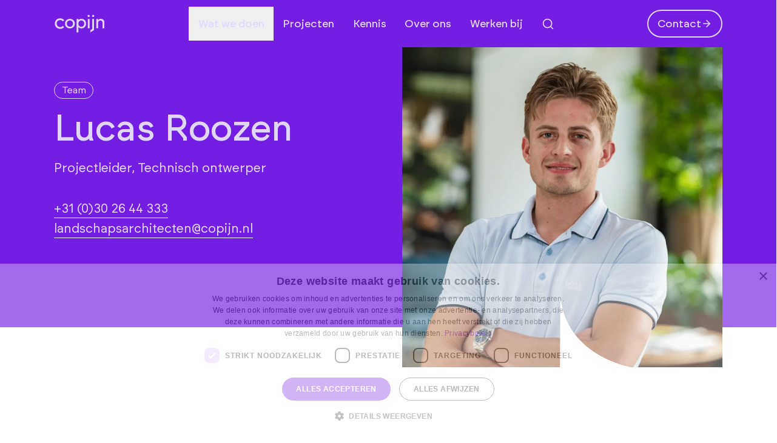

--- FILE ---
content_type: text/html; charset=utf-8
request_url: https://www.copijn.nl/team/lucas-roozen/
body_size: 18236
content:
<!DOCTYPE html><html lang="nl" class="scroll-p-header relative scroll-smooth font-body font-normal leading-normal antialiased __variable_3128e5"><head><meta charSet="utf-8"/><meta name="viewport" content="width=device-width, initial-scale=1"/><link rel="preload" href="/_next/static/media/1ef238fe326b9781-s.p.woff2" as="font" crossorigin="" type="font/woff2"/><link rel="preload" href="/_next/static/media/323c466fc03c2790-s.p.woff2" as="font" crossorigin="" type="font/woff2"/><link rel="preload" href="/_next/static/media/ad32e326b9aab046-s.p.woff2" as="font" crossorigin="" type="font/woff2"/><link rel="stylesheet" href="/_next/static/css/ab93360777bfdf3d.css" data-precedence="next"/><link rel="stylesheet" href="/_next/static/css/88220344d76e31d3.css" data-precedence="next"/><link rel="preload" as="script" fetchPriority="low" href="/_next/static/chunks/webpack-a0ded168ae1335d1.js"/><script src="/_next/static/chunks/4bd1b696-409494caf8c83275.js" async=""></script><script src="/_next/static/chunks/255-6315fdccd8e23621.js" async=""></script><script src="/_next/static/chunks/main-app-630798fe410b84da.js" async=""></script><script src="/_next/static/chunks/595-87d9e8ea7f37107f.js" async=""></script><script src="/_next/static/chunks/app/layout-6be391c5bf6bbdb1.js" async=""></script><script src="/_next/static/chunks/1b1a420f-7870e66deedb06b7.js" async=""></script><script src="/_next/static/chunks/447-7451ea6cd6a5ade1.js" async=""></script><script src="/_next/static/chunks/697-bd313b488322532a.js" async=""></script><script src="/_next/static/chunks/app/%5B...slug%5D/page-d2853df9b7c3ea5b.js" async=""></script><link rel="preload" href="https://www.googletagmanager.com/gtm.js?id=GTM-PLHCHKX6" as="script"/><meta name="next-size-adjust" content=""/><title>Lucas Roozen - Copijn</title><meta name="robots" content="index, follow, max-snippet:-1, max-image-preview:large, max-video-preview:-1"/><link rel="canonical" href="https://www.copijn.nl/werknemers/lucas-roozen/"/><meta property="og:title" content="Lucas Roozen - Copijn"/><meta property="og:url" content="https://www.copijn.nl/werknemers/lucas-roozen/"/><meta property="og:site_name" content="Copijn"/><meta property="og:locale" content="nl_NL"/><meta property="og:image" content="https://wordpress.copijn.nl/app/uploads/2025/07/Lucas001-vierkant-1920x1920.png"/><meta property="og:image:width" content="1920"/><meta property="og:type" content="article"/><meta property="article:modified_time" content="2025-08-25T12:42:55+00:00"/><meta name="twitter:card" content="summary_large_image"/><meta name="twitter:title" content="Lucas Roozen - Copijn"/><meta name="twitter:image" content="https://wordpress.copijn.nl/app/uploads/2025/07/Lucas001-vierkant-1920x1920.png"/><meta name="twitter:image:width" content="1920"/><link rel="icon" href="https://wordpress.copijn.nl/app/uploads/2025/08/favi.png"/><script src="/_next/static/chunks/polyfills-42372ed130431b0a.js" noModule=""></script></head><body class="flex min-h-screen flex-col"><div hidden=""><!--$--><!--/$--></div><style>#nprogress{pointer-events:none}#nprogress .bar{background:#29d;position:fixed;z-index:1600;top: 0;left:0;width:100%;height:3px}#nprogress .peg{display:block;position:absolute;right:0;width:100px;height:100%;box-shadow:0 0 10px #29d,0 0 5px #29d;opacity:1;-webkit-transform:rotate(3deg) translate(0px,-4px);-ms-transform:rotate(3deg) translate(0px,-4px);transform:rotate(3deg) translate(0px,-4px)}#nprogress .spinner{display:block;position:fixed;z-index:1600;top: 15px;right:15px}#nprogress .spinner-icon{width:18px;height:18px;box-sizing:border-box;border:2px solid transparent;border-top-color:#29d;border-left-color:#29d;border-radius:50%;-webkit-animation:nprogress-spinner 400ms linear infinite;animation:nprogress-spinner 400ms linear infinite}.nprogress-custom-parent{overflow:hidden;position:relative}.nprogress-custom-parent #nprogress .bar,.nprogress-custom-parent #nprogress .spinner{position:absolute}@-webkit-keyframes nprogress-spinner{0%{-webkit-transform:rotate(0deg)}100%{-webkit-transform:rotate(360deg)}}@keyframes nprogress-spinner{0%{transform:rotate(0deg)}100%{transform:rotate(360deg)}}</style><header class="fixed left-0 top-0 z-40 w-full transition-all duration-150 purple bg-transparent"><div class="relative m-auto flex h-21 max-w-screen-2xl items-center justify-between [&amp;&gt;div:last-child]:lg:!static [&amp;&gt;div:last-child]:lg:h-full pr-8 sm:pr-24 pl-8 sm:pl-24"><a class="relative z-20 !shadow-none !ring-0 outline outline-0.5 outline-transparent outline-offset-1 focus:outline-focus/0 focus-visible:outline-focus" href="/"><svg xmlns="http://www.w3.org/2000/svg" width="87" height="32" fill="none" viewBox="0 0 87 32" class="h-logo-h w-logo-w [&amp;&gt;path]:fill-highlight"><path fill="#B4EEFC" d="M72.43 24.136V7.792h3.173v2.031c.857-1.365 2.476-2.317 4.697-2.317 3.618 0 6.157 2.698 6.157 6.22v10.41h-3.174v-9.648c0-2.539-1.682-3.999-3.84-3.999-2.19 0-3.84 1.587-3.84 4v9.647zm-10.518 7.362v-3.745l3.269-2.221.032-17.74h3.173V27.34zm-4.485-7.363V7.791H60.6v16.344zm-19.524 7.268V7.792h3.174v2.094c1.047-1.396 3.015-2.38 5.459-2.38 4.442 0 7.965 3.174 7.965 8.474 0 4.919-3.459 8.442-7.965 8.442-2.444 0-4.507-1.048-5.46-2.444v9.425zm3.11-15.423c0 2.983 1.968 5.49 5.142 5.49 3.173 0 5.14-2.475 5.14-5.49 0-3.047-1.967-5.522-5.14-5.522-3.174 0-5.142 2.507-5.142 5.522m-14.687 8.442c-5.014 0-8.6-3.555-8.6-8.442s3.617-8.474 8.6-8.474 8.6 3.586 8.6 8.474c0 4.855-3.586 8.442-8.6 8.442m-5.395-8.442c0 3.237 2.38 5.522 5.395 5.522 3.047 0 5.395-2.285 5.395-5.522s-2.348-5.522-5.395-5.522-5.395 2.285-5.395 5.522M57.008 2.448a1.945 1.945 0 1 1 3.89 0 1.945 1.945 0 0 1-3.89 0m7.89 0a1.946 1.946 0 1 1 3.892 0 1.946 1.946 0 0 1-3.892 0"></path><path fill="#B4EEFC" fill-rule="evenodd" d="M0 15.896c0 5.61 4.216 9.303 9.233 9.303 3.41 0 5.794-1.541 7.18-3.329l-2.592-1.835c-.902 1.093-2.397 2.085-4.415 2.085-3.648 0-6.093-2.91-6.093-6.194s2.002-6.218 6.09-6.218c2.251 0 3.713 1.14 4.533 2.244l2.56-1.848c-1.344-1.865-3.692-3.475-7.263-3.475C4.11 6.629 0 10.322 0 15.896" clip-rule="evenodd"></path></svg></a><div class="fixed top-21 h-dvh w-[200vw] bg-base py-6 transition-all duration-300 lg:relative lg:!left-auto lg:!right-auto lg:top-auto lg:flex lg:h-auto lg:w-auto lg:bg-transparent lg:!p-0 left-full"><nav aria-label="Main" data-orientation="horizontal" dir="ltr"><div style="position:relative"><ul data-orientation="horizontal" class="flex flex-col items-stretch lg:flex-row lg:items-center" dir="ltr"><li class="w-1/2 lg:w-auto"><button id="radix-_R_2anpflb_-trigger-submenu-457" data-state="closed" aria-expanded="false" aria-controls="radix-_R_2anpflb_-content-submenu-457" class="group flex h-full items-center py-6 font-body text-xxl font-link text-highlight lg:p-4 lg:text-m !shadow-none !ring-0 outline outline-0.5 outline-transparent outline-offset-1 focus:outline-focus/0 focus-visible:outline-focus pr-8 sm:pr-24 pl-8 sm:pl-24" data-radix-collection-item=""><span class="bg-gradient-to-r from-highlight to-highlight bg-[length:0%_0.125rem] bg-left-bottom bg-no-repeat transition-all duration-300 hover:bg-[length:100%_0.125rem]">Wat we doen</span></button></li><li class="w-1/2 lg:w-auto"><a class="font-link group flex h-full items-center whitespace-nowrap py-6 font-body text-xxl text-highlight lg:p-4 lg:text-m !shadow-none !ring-0 outline outline-0.5 outline-transparent outline-offset-1 focus:outline-focus/0 focus-visible:outline-focus pr-8 sm:pr-24 pl-8 sm:pl-24" href="/projecten/"><span class="bg-gradient-to-r from-highlight to-highlight bg-[length:0%_0.125rem] bg-left-bottom bg-no-repeat transition-all duration-300 hover:bg-[length:100%_0.125rem]">Projecten</span></a></li><li class="w-1/2 lg:w-auto"><a class="font-link group flex h-full items-center whitespace-nowrap py-6 font-body text-xxl text-highlight lg:p-4 lg:text-m !shadow-none !ring-0 outline outline-0.5 outline-transparent outline-offset-1 focus:outline-focus/0 focus-visible:outline-focus pr-8 sm:pr-24 pl-8 sm:pl-24" href="/kennis/"><span class="bg-gradient-to-r from-highlight to-highlight bg-[length:0%_0.125rem] bg-left-bottom bg-no-repeat transition-all duration-300 hover:bg-[length:100%_0.125rem]">Kennis</span></a></li><li class="w-1/2 lg:w-auto"><a class="font-link group flex h-full items-center whitespace-nowrap py-6 font-body text-xxl text-highlight lg:p-4 lg:text-m !shadow-none !ring-0 outline outline-0.5 outline-transparent outline-offset-1 focus:outline-focus/0 focus-visible:outline-focus pr-8 sm:pr-24 pl-8 sm:pl-24" href="/over-ons/"><span class="bg-gradient-to-r from-highlight to-highlight bg-[length:0%_0.125rem] bg-left-bottom bg-no-repeat transition-all duration-300 hover:bg-[length:100%_0.125rem]">Over ons</span></a></li><li class="w-1/2 lg:w-auto"><a class="font-link group flex h-full items-center whitespace-nowrap py-6 font-body text-xxl text-highlight lg:p-4 lg:text-m !shadow-none !ring-0 outline outline-0.5 outline-transparent outline-offset-1 focus:outline-focus/0 focus-visible:outline-focus pr-8 sm:pr-24 pl-8 sm:pl-24" href="/werken-bij/"><span class="bg-gradient-to-r from-highlight to-highlight bg-[length:0%_0.125rem] bg-left-bottom bg-no-repeat transition-all duration-300 hover:bg-[length:100%_0.125rem]">Werken bij</span></a></li><li class="w-1/2 lg:w-auto lg:hidden"><a class="font-link group flex h-full items-center whitespace-nowrap py-6 font-body text-xxl text-highlight lg:p-4 lg:text-m !shadow-none !ring-0 outline outline-0.5 outline-transparent outline-offset-1 focus:outline-focus/0 focus-visible:outline-focus pr-8 sm:pr-24 pl-8 sm:pl-24" href="/contact/"><span class="bg-gradient-to-r from-highlight to-highlight bg-[length:0%_0.125rem] bg-left-bottom bg-no-repeat transition-all duration-300 hover:bg-[length:100%_0.125rem]">Contact</span></a></li><li class="hidden h-21 lg:flex"><a class="flex h-full items-center px-4 !shadow-none !ring-0 outline outline-0.5 outline-transparent outline-offset-1 focus:outline-focus/0 focus-visible:outline-focus" href="/zoeken/"><span class="sr-only">Zoeken</span><div class="flex aspect-square shrink-0 transition duration-300 ease-in-out !shadow-none !ring-0 outline outline-0.5 outline-transparent outline-offset-1 focus:outline-focus/0 focus-visible:outline-focus text-highlight" style="width:clamp(0.915rem, 0.915rem + ((1vw - 0.2rem) * 0.657), 1.375rem)"><span class="[&amp;_svg]:stroke-iconStroke flex h-full w-full items-center justify-center [&amp;_svg]:h-full [&amp;_svg]:w-full"><svg xmlns="http://www.w3.org/2000/svg" width="24" height="24" viewBox="0 0 24 24" fill="none" stroke="currentColor" stroke-width="2" stroke-linecap="round" stroke-linejoin="round" class="lucide lucide-search" aria-hidden="true"><path d="m21 21-4.34-4.34"></path><circle cx="11" cy="11" r="8"></circle></svg></span></div></a></li></ul></div></nav></div><div class="z-20 flex items-center gap-x-6"><a class="transition-color group hidden items-center gap-x-3 rounded-full border-btn-bw border-highlight px-4 py-2 font-body text-m font-link text-highlight duration-300 hover:bg-highlight hover:text-base lg:flex !shadow-none !ring-0 outline outline-0.5 outline-transparent outline-offset-1 focus:outline-focus/0 focus-visible:outline-focus" href="/contact/"><span>Contact</span><div class="flex aspect-square shrink-0 transition duration-300 ease-in-out !shadow-none !ring-0 outline outline-0.5 outline-transparent outline-offset-1 focus:outline-focus/0 focus-visible:outline-focus h-[1em] w-[1em]"><span class="[&amp;_svg]:stroke-iconStroke flex h-full w-full items-center justify-center [&amp;_svg]:h-full [&amp;_svg]:w-full"><svg xmlns="http://www.w3.org/2000/svg" width="24" height="24" viewBox="0 0 24 24" fill="none" stroke="currentColor" stroke-width="2" stroke-linecap="round" stroke-linejoin="round" class="lucide lucide-arrow-right" aria-hidden="true"><path d="M5 12h14"></path><path d="m12 5 7 7-7 7"></path></svg></span></div></a><div class="flex items-center lg:hidden"><a class="flex h-full items-center px-4 text-highlight !shadow-none !ring-0 outline outline-0.5 outline-transparent outline-offset-1 focus:outline-focus/0 focus-visible:outline-focus" href="/zoeken/"><span class="sr-only">Zoeken</span><div class="flex aspect-square shrink-0 transition duration-300 ease-in-out !shadow-none !ring-0 outline outline-0.5 outline-transparent outline-offset-1 focus:outline-focus/0 focus-visible:outline-focus" style="width:clamp(1.185rem, 1.185rem + ((1vw - 0.2rem) * 0.986), 1.875rem)"><span class="[&amp;_svg]:stroke-iconStroke flex h-full w-full items-center justify-center [&amp;_svg]:h-full [&amp;_svg]:w-full"><svg xmlns="http://www.w3.org/2000/svg" width="24" height="24" viewBox="0 0 24 24" fill="none" stroke="currentColor" stroke-width="2" stroke-linecap="round" stroke-linejoin="round" class="lucide lucide-search" aria-hidden="true"><path d="m21 21-4.34-4.34"></path><circle cx="11" cy="11" r="8"></circle></svg></span></div></a><button aria-label="Navigatie" class="z-20 -mr-3 flex items-center border-none p-3" type="button"><span class="relative block h-6 w-7 items-end" aria-label="Open menu" aria-haspopup="true" aria-expanded="false"><span class="absolute left-0 bg-highlight h-0.75 w-full rounded transition-all duration-300 top-0"></span><span class="absolute left-0 bg-highlight h-0.75 w-full rounded transition-all duration-300 top-1/2 -translate-y-1/2"></span><span class="absolute left-0 bg-highlight h-0.75 w-full rounded transition-all duration-300 top-full -translate-y-full"></span></span></button></div></div></div></header><main class="relative z-0 [&amp;&gt;section:first-of-type&gt;div&gt;div]:before:block [&amp;&gt;section:first-of-type&gt;div&gt;div]:before:h-21 [&amp;&gt;section:first-of-type&gt;div&gt;div]:before:w-full"><section class="purple !m-0 flex w-full justify-center overflow-x-clip bg-base text-fg antialiased z-10 text-m font-normal leading-relaxed relative" style="top:0"><div class="relative w-full max-w-screen-2xl pr-8 sm:pr-24 pl-8 sm:pl-24"><div class="relative flex w-full flex-col items-center justify-center"><section class="flex flex-col z-10 transition duration-300 ease-in-out rounded-theme relative w-full items-start"><div class="w-full !mt-0 mb-12 last:!mb-0"><div class="flex flex-wrap justify-between -ml-12"><div class="self-start order-none w-full lg:w-5/12 pl-12 relative" style="opacity:0;transform:translateY(20px)"><div class="relative flex flex-col transition duration-300 ease-in-out rounded-theme pt-12 pb-36 items-start lg:items-start"><section class="flex flex-col z-10 transition duration-300 ease-in-out rounded-theme relative w-full items-start pt-3 !mt-0 mb-24 last:!mb-0"><p class="text-s font-body text-left text-fg !decoration-highlight [&amp;_a:hover]:text-link [&amp;_a]:text-fg max-w-full [&amp;_a]:underline [&amp;_a]:transition-colors rounded-full border-0.25 border-fg px-3 border-highlight text-highlight !mt-0 mb-3 last:!mb-0 is-style-highlight"><span>Team</span></p><div class="mt-0 max-w-full !mt-0 mb-3 last:!mb-0"><h1 class="mt-0 max-w-full transition duration-300 ease-in-out text-left font-body text-xxxxxl text-head group-hover/post:text-highlight font-medium leading-tight !mt-0 mb-3 last:!mb-0"><mark class="text-highlight">Lucas Roozen</mark></h1></div><div class="flex w-full flex-wrap justify-start gap-x-3 gap-y-3 !mt-0 mb-9 last:!mb-0"><p class="mt-0 max-w-full [&amp;_a:hover]:bg-[length:0%_0.0625rem] [&amp;_a]:inline-flex [&amp;_a]:bg-gradient-to-r [&amp;_a]:from-fg [&amp;_a]:to-fg [&amp;_a]:bg-[length:100%_0.0625rem] [&amp;_a]:bg-right-bottom [&amp;_a]:bg-no-repeat [&amp;_a]:no-underline [&amp;_a]:transition-all [&amp;_a]:duration-300 text-xl font-body text-left text-fg !mt-0 mb-6 last:!mb-0"><span><mark class="text-highlight">Projectleider, Technisch ontwerper</mark></span></p></div><div class="flex w-full flex-row flex-wrap *:!mb-0 justify-start items-start gap-x-3 gap-y-1.5 !mt-0 mb-12 last:!mb-0"><p class="mt-0 max-w-full [&amp;_a:hover]:bg-[length:0%_0.0625rem] [&amp;_a]:inline-flex [&amp;_a]:bg-gradient-to-r [&amp;_a]:from-fg [&amp;_a]:to-fg [&amp;_a]:bg-[length:100%_0.0625rem] [&amp;_a]:bg-right-bottom [&amp;_a]:bg-no-repeat [&amp;_a]:no-underline [&amp;_a]:transition-all [&amp;_a]:duration-300 text-xl font-body text-left text-fg !mt-0 mb-6 last:!mb-0"><span><a href="tel:+31302644333"><mark class="text-highlight">+31 (0)30 26 44 333</mark></a></span></p><p class="mt-0 max-w-full [&amp;_a:hover]:bg-[length:0%_0.0625rem] [&amp;_a]:inline-flex [&amp;_a]:bg-gradient-to-r [&amp;_a]:from-fg [&amp;_a]:to-fg [&amp;_a]:bg-[length:100%_0.0625rem] [&amp;_a]:bg-right-bottom [&amp;_a]:bg-no-repeat [&amp;_a]:no-underline [&amp;_a]:transition-all [&amp;_a]:duration-300 text-xl font-body text-left text-fg !mt-0 mb-6 last:!mb-0"><span><a href="mailto:landschapsarchitecten@copijn.nl" target="_blank" rel="noreferrer noopener"><mark class="text-highlight"></mark><mark class="text-highlight">landschapsarchitecten@copijn.nl</mark></a></span></p></div></section></div></div><div class="self-start order-none w-full lg:w-6/12 pl-12 relative" style="opacity:0;transform:translateY(20px)"><div class="relative flex flex-col transition duration-300 ease-in-out rounded-theme items-start lg:items-start"><figure class="block relative max-h-full w-full"><div class="relative h-full w-full overflow-hidden rounded-theme"><div class="relative h-full group-hover/post:scale-110 transition duration-300 ease-in-out"><img alt="" loading="lazy" width="2000" height="2000" decoding="async" data-nimg="1" class="relative w-full rounded-theme hidden sm:block h-auto object-cover aspect-square" style="color:transparent;object-position:31% 38%;background-size:cover;background-position:31% 38%;background-repeat:no-repeat;background-image:url(&quot;[data-uri]&quot;)" sizes="(min-width: 1536px) 1536px, (min-width: 1280px) 100vw, (min-width: 1024px) 100vw, (min-width: 640px) 100vw, 100vw" srcSet="/_next/image/?url=https%3A%2F%2Fwordpress.copijn.nl%2Fapp%2Fuploads%2F2025%2F07%2FLucas001-vierkant-e1753781937965.png&amp;w=640&amp;q=75 640w, /_next/image/?url=https%3A%2F%2Fwordpress.copijn.nl%2Fapp%2Fuploads%2F2025%2F07%2FLucas001-vierkant-e1753781937965.png&amp;w=768&amp;q=75 768w, /_next/image/?url=https%3A%2F%2Fwordpress.copijn.nl%2Fapp%2Fuploads%2F2025%2F07%2FLucas001-vierkant-e1753781937965.png&amp;w=1024&amp;q=75 1024w, /_next/image/?url=https%3A%2F%2Fwordpress.copijn.nl%2Fapp%2Fuploads%2F2025%2F07%2FLucas001-vierkant-e1753781937965.png&amp;w=1280&amp;q=75 1280w, /_next/image/?url=https%3A%2F%2Fwordpress.copijn.nl%2Fapp%2Fuploads%2F2025%2F07%2FLucas001-vierkant-e1753781937965.png&amp;w=1536&amp;q=75 1536w, /_next/image/?url=https%3A%2F%2Fwordpress.copijn.nl%2Fapp%2Fuploads%2F2025%2F07%2FLucas001-vierkant-e1753781937965.png&amp;w=2304&amp;q=75 2304w, /_next/image/?url=https%3A%2F%2Fwordpress.copijn.nl%2Fapp%2Fuploads%2F2025%2F07%2FLucas001-vierkant-e1753781937965.png&amp;w=3072&amp;q=75 3072w" src="/_next/image/?url=https%3A%2F%2Fwordpress.copijn.nl%2Fapp%2Fuploads%2F2025%2F07%2FLucas001-vierkant-e1753781937965.png&amp;w=3072&amp;q=75"/><img alt="" loading="lazy" width="2000" height="1000" decoding="async" data-nimg="1" class="w-full pointer-events-none block sm:hidden h-auto rounded-theme" style="color:transparent;background-size:cover;background-position:50% 50%;background-repeat:no-repeat;background-image:url(&quot;[data-uri]&quot;)" sizes="(min-width: 1536px) 1536px, (min-width: 1280px) 100vw, (min-width: 1024px) 100vw, (min-width: 640px) 100vw, 100vw" srcSet="/_next/image/?url=https%3A%2F%2Fwordpress.copijn.nl%2Fapp%2Fuploads%2F2025%2F07%2FLucas001-vierkant-e1753781937965.png&amp;w=640&amp;q=75 640w, /_next/image/?url=https%3A%2F%2Fwordpress.copijn.nl%2Fapp%2Fuploads%2F2025%2F07%2FLucas001-vierkant-e1753781937965.png&amp;w=768&amp;q=75 768w, /_next/image/?url=https%3A%2F%2Fwordpress.copijn.nl%2Fapp%2Fuploads%2F2025%2F07%2FLucas001-vierkant-e1753781937965.png&amp;w=1024&amp;q=75 1024w, /_next/image/?url=https%3A%2F%2Fwordpress.copijn.nl%2Fapp%2Fuploads%2F2025%2F07%2FLucas001-vierkant-e1753781937965.png&amp;w=1280&amp;q=75 1280w, /_next/image/?url=https%3A%2F%2Fwordpress.copijn.nl%2Fapp%2Fuploads%2F2025%2F07%2FLucas001-vierkant-e1753781937965.png&amp;w=1536&amp;q=75 1536w, /_next/image/?url=https%3A%2F%2Fwordpress.copijn.nl%2Fapp%2Fuploads%2F2025%2F07%2FLucas001-vierkant-e1753781937965.png&amp;w=2304&amp;q=75 2304w, /_next/image/?url=https%3A%2F%2Fwordpress.copijn.nl%2Fapp%2Fuploads%2F2025%2F07%2FLucas001-vierkant-e1753781937965.png&amp;w=3072&amp;q=75 3072w" src="/_next/image/?url=https%3A%2F%2Fwordpress.copijn.nl%2Fapp%2Fuploads%2F2025%2F07%2FLucas001-vierkant-e1753781937965.png&amp;w=3072&amp;q=75"/></div></div><figcaption class="text-left text-s font-body sr-only"></figcaption></figure><div class="!absolute h-auto max-w-full max-h-full white !bg-transparent z-10 rotate-90" style="width:25%;left:50%;bottom:clamp(-0.5rem, -0.375rem - ((1vw - 0.2rem) * 0.179), -0.375rem)"><svg xmlns="http://www.w3.org/2000/svg" width="180" height="191" fill="none" viewBox="0 0 180 191" class="w-full h-auto [&amp;_path]:fill-base"><path fill="#fff" d="M180 0v191L0 189.962C127.919 189.962 173.3 68.165 180 0"></path></svg></div></div></div></div></div></section><div class="white !absolute left-1/2 z-0 w-[calc(100vw_+_2px)] -translate-x-1/2 bg-base bottom-[-1px]" style="min-height:clamp(2.418rem, 2.418rem + ((1vw - 0.2rem) * 2.974), 4.5rem)"></div></div></div></section><section class="white !m-0 flex w-full justify-center overflow-x-clip bg-base text-fg antialiased z-10 text-m font-normal leading-relaxed relative" style="top:0"><div class="relative w-full max-w-screen-2xl pr-8 sm:pr-24 pl-8 sm:pl-24"><div class="relative flex w-full flex-col items-center justify-center pt-36 pb-36"><section class="flex flex-col z-10 transition duration-300 ease-in-out rounded-theme relative w-full xl:w-8/12 lg:w-10/12 items-center !mt-0 mb-24 last:!mb-0"><div class="w-full !mt-0 mb-12 last:!mb-0"><div class="flex flex-wrap justify-center -ml-12 gap-y-12"><div class="self-start order-none w-full lg:w-10/12 pl-12 relative" style="opacity:0;transform:translateY(20px)"><div class="relative flex flex-col transition duration-300 ease-in-out rounded-theme items-start lg:items-start"><div class="mt-0 max-w-full !mt-0 mb-6 last:!mb-0"><h2 class="mt-0 max-w-full transition duration-300 ease-in-out text-left font-body text-xxl text-head group-hover/post:text-highlight font-medium leading-tight !mt-0 mb-6 last:!mb-0">Technisch ontwerp</h2></div><p class="mt-0 max-w-full [&amp;_a:hover]:bg-[length:0%_0.0625rem] [&amp;_a]:inline-flex [&amp;_a]:bg-gradient-to-r [&amp;_a]:from-fg [&amp;_a]:to-fg [&amp;_a]:bg-[length:100%_0.0625rem] [&amp;_a]:bg-right-bottom [&amp;_a]:bg-no-repeat [&amp;_a]:no-underline [&amp;_a]:transition-all [&amp;_a]:duration-300 text-m font-body text-left text-fg !mt-0 mb-6 last:!mb-0"><span>Ons technisch ontwerpteam vertaalt creatieve visies naar uitvoerbare plannen die daadwerkelijk werken. We zorgen dat elke daktuin, groene gevel of landschapsontwerp niet alleen mooi is, maar ook technisch haalbaar en onderhoudsvriendelijk blijft gedurende jaren.</span></p><p class="mt-0 max-w-full [&amp;_a:hover]:bg-[length:0%_0.0625rem] [&amp;_a]:inline-flex [&amp;_a]:bg-gradient-to-r [&amp;_a]:from-fg [&amp;_a]:to-fg [&amp;_a]:bg-[length:100%_0.0625rem] [&amp;_a]:bg-right-bottom [&amp;_a]:bg-no-repeat [&amp;_a]:no-underline [&amp;_a]:transition-all [&amp;_a]:duration-300 text-m font-body text-left text-fg !mt-0 mb-6 last:!mb-0"><span>Onze expertise ligt in het oplossen van complexe technische vraagstukken: van waterafvoer en draagconstructies tot irrigatiesystemen en plantsubstraten. Door vroeg in het proces mee te denken, voorkomen we kostbare aanpassingen tijdens de uitvoering.</span></p></div></div></div></div></section></div></div></section><section class="lightCharcoal !m-0 flex w-full justify-center overflow-x-clip bg-base text-fg antialiased z-10 text-m font-normal leading-relaxed relative" style="top:0"><div class="relative w-full max-w-screen-2xl pr-8 sm:pr-24 pl-8 sm:pl-24"><div class="relative flex w-full flex-col items-center justify-center pt-36 pb-36"><section class="flex flex-col z-10 transition duration-300 ease-in-out rounded-theme relative w-full items-start !mt-0 mb-24 last:!mb-0"><div class="mt-0 max-w-full !mt-0 mb-9 last:!mb-0" style="opacity:0;transform:translateY(20px)"><h3 class="mt-0 max-w-full transition duration-300 ease-in-out text-left font-body text-xxl text-head group-hover/post:text-highlight font-medium leading-tight !mt-0 mb-9 last:!mb-0">Gerelateerd</h3></div><!--$!--><template data-dgst="BAILOUT_TO_CLIENT_SIDE_RENDERING"></template><!--/$--></section></div></div></section><section class="black !m-0 flex w-full justify-center overflow-x-clip bg-base text-fg antialiased z-10 text-m font-normal leading-relaxed relative" style="top:0"><div class="relative w-full max-w-screen-2xl pr-8 sm:pr-24 pl-8 sm:pl-24"><div class="relative flex w-full flex-col items-center justify-center pt-24 pb-12"><section class="flex flex-col z-10 transition duration-300 ease-in-out rounded-theme relative w-full items-start !mt-0 mb-24 last:!mb-0"><div class="w-full !mt-0 mb-24 last:!mb-0"><div class="flex flex-wrap justify-between -ml-12 gap-y-12"><div class="self-start order-none w-full lg:w-4/12 pl-12 relative" style="opacity:0;transform:translateY(20px)"><div class="relative flex flex-col transition duration-300 ease-in-out rounded-theme items-start lg:items-start"><div class="mt-0 max-w-full !mt-0 mb-6 last:!mb-0"><h2 class="mt-0 max-w-full transition duration-300 ease-in-out text-left font-body text-xxxxl text-head group-hover/post:text-highlight font-medium leading-tight !mt-0 mb-6 last:!mb-0">Makers van de groene ruimte</h2></div><div class="flex w-full flex-row flex-wrap *:!mb-0 justify-start items-center gap-x-3 gap-y-1.5 !mt-0 mb-1.5 last:!mb-0"><div class="relative inline-flex max-w-full"><a class="group relative inline-flex max-w-full cursor-pointer appearance-none items-center justify-center gap-x-2 no-underline text-s font-body !shadow-none !ring-0 outline outline-0.5 outline-transparent outline-offset-1 focus:outline-focus/0 focus-visible:outline-focus transition duration-300 ease-in-out is-style-text font-link text-link hover:text-link-hover group-hover/post:text-link-hover justify-start undefined" href="mailto:info@copijn.nl"><span class="order-1 max-w-full grow overflow-hidden text-ellipsis whitespace-nowrap bg-gradient-to-r bg-no-repeat transition-all duration-300 bg-link-bw-0 bg-left-bottom group-hover/post:bg-link-bw-100 group-hover:bg-link-bw-100 from-link-hover to-link-hover"><span>info@copijn.nl</span></span></a></div><div class="relative inline-flex max-w-full"><a class="group relative inline-flex max-w-full cursor-pointer appearance-none items-center justify-center gap-x-2 no-underline text-s font-body !shadow-none !ring-0 outline outline-0.5 outline-transparent outline-offset-1 focus:outline-focus/0 focus-visible:outline-focus transition duration-300 ease-in-out is-style-text font-link text-link hover:text-link-hover group-hover/post:text-link-hover justify-start undefined" href="tel:+31302644333"><span class="order-1 max-w-full grow overflow-hidden text-ellipsis whitespace-nowrap bg-gradient-to-r bg-no-repeat transition-all duration-300 bg-link-bw-0 bg-left-bottom group-hover/post:bg-link-bw-100 group-hover:bg-link-bw-100 from-link-hover to-link-hover"><span>+31 (0)30 26 44 333</span></span></a></div></div><div class="flex w-full flex-row flex-wrap *:!mb-0 justify-start items-center gap-x-3 gap-y-3 !mt-0 mb-6 last:!mb-0"><div class="relative inline-flex max-w-full"><a class="group relative inline-flex max-w-full cursor-pointer appearance-none items-center justify-center gap-x-2 no-underline text-s font-body !shadow-none !ring-0 outline outline-0.5 outline-transparent outline-offset-1 focus:outline-focus/0 focus-visible:outline-focus transition duration-300 ease-in-out is-style-text font-link text-link hover:text-link-hover group-hover/post:text-link-hover justify-start undefined" href="https://www.google.com/maps/dir//Gageldijk+4F,+3566+ME+Utrecht/@52.1188729,5.1273784,16z/data=!4m9!4m8!1m0!1m5!1m1!1s0x47c66f28edb25049:0x478b63dd69c01ead!2m2!1d5.1299587!2d52.1188696!3e0?entry=ttu&amp;g_ep=EgoyMDI1MDIxNy4wIKXMDSoASAFQAw%3D%3D" target="_blank" rel="noopener noreferrer"><div class="flex aspect-square shrink-0 transition duration-300 ease-in-out !shadow-none !ring-0 outline outline-0.5 outline-transparent outline-offset-1 focus:outline-focus/0 focus-visible:outline-focus rounded-iconContainer box-content border-iconContainer-link-bw px-iconContainer-link-x py-iconContainer-link-y h-[1em] w-[1em] order-2 bg-link-icon-bg border-link-icon-border text-link-icon-fg hover:bg-link-icon-bg-hover hover:border-link-icon-border-hover hover:text-link-icon-fg-hover group-hover:bg-link-icon-bg-hover group-hover:border-link-icon-border-hover group-hover:text-link-icon-fg-hover group-hover/post:bg-link-icon-bg-hover group-hover/post:border-link-icon-border-hover group-hover/post:text-link-icon-fg-hover"><span class="[&amp;_svg]:stroke-iconStroke flex h-full w-full items-center justify-center [&amp;_svg]:h-full [&amp;_svg]:w-full"><svg xmlns="http://www.w3.org/2000/svg" width="24" height="24" viewBox="0 0 24 24" fill="none" stroke="currentColor" stroke-width="2" stroke-linecap="round" stroke-linejoin="round" class="lucide lucide-external-link" aria-hidden="true"><path d="M15 3h6v6"></path><path d="M10 14 21 3"></path><path d="M18 13v6a2 2 0 0 1-2 2H5a2 2 0 0 1-2-2V8a2 2 0 0 1 2-2h6"></path></svg></span></div><span class="order-1 max-w-full grow overflow-hidden text-ellipsis whitespace-nowrap bg-gradient-to-r bg-no-repeat transition-all duration-300 bg-link-bw-0 bg-left-bottom group-hover/post:bg-link-bw-100 group-hover:bg-link-bw-100 from-link-hover to-link-hover"><span>Gageldijk 4F, 3566 ME Utrecht</span></span></a></div></div><div class="flex w-full flex-row flex-wrap *:!mb-0 justify-start items-center gap-x-3 gap-y-9 !mt-0 mb-3 last:!mb-0"><a class="flex aspect-square shrink-0 transition duration-300 ease-in-out !shadow-none !ring-0 outline outline-0.5 outline-transparent outline-offset-1 focus:outline-focus/0 focus-visible:outline-focus" href="https://www.linkedin.com/company/copijn" target="_self" style="width:clamp(0.773rem, 0.773rem + ((1vw - 0.2rem) * 0.503), 1.125rem)"><span class="[&amp;_svg]:stroke-iconStroke flex h-full w-full items-center justify-center [&amp;_svg]:h-full [&amp;_svg]:w-full"><svg xmlns="http://www.w3.org/2000/svg" width="24" height="24" fill="none" viewBox="0 0 24 24"><path fill="currentColor" d="M5.357 24H.375V7.962h4.982zM2.84 5.817C1.286 5.817 0 4.476 0 2.867 0 .667 2.357-.727 4.286.399c.91.483 1.446 1.448 1.446 2.468 0 1.609-1.286 2.95-2.893 2.95M23.946 24h-4.928v-7.777c0-1.878-.054-4.238-2.625-4.238s-2.947 1.985-2.947 4.076V24H8.464V7.962h4.768v2.2h.054c.696-1.234 2.303-2.575 4.714-2.575 5.036 0 6 3.325 6 7.616V24z"></path></svg></span></a></div></div></div><div class="self-start order-none w-full lg:w-6/12 pl-12 relative" style="opacity:0;transform:translateY(20px)"><div class="relative flex flex-col transition duration-300 ease-in-out rounded-theme items-start lg:items-start"><div class="w-full !mt-0 mb-12 last:!mb-0"><div class="flex flex-wrap justify-start -ml-12 gap-y-12"><div class="self-start order-none w-full sm:w-6/12 pl-12 relative"><div class="relative flex flex-col transition duration-300 ease-in-out rounded-theme items-start sm:items-start"><div class="mt-0 max-w-full !mt-0 mb-3 last:!mb-0"><h2 class="mt-0 max-w-full transition duration-300 ease-in-out text-left font-body text-xl text-head group-hover/post:text-highlight font-medium leading-tight !mt-0 mb-3 last:!mb-0">Direct naar</h2></div><div class="flex w-full flex-row flex-wrap *:!mb-0 justify-start items-center gap-x-9 gap-y-9 !mt-0 mb-3 last:!mb-0"><div class="relative inline-flex max-w-full"><a class="group relative inline-flex max-w-full cursor-pointer appearance-none items-center justify-center gap-x-2 no-underline text-s font-body !shadow-none !ring-0 outline outline-0.5 outline-transparent outline-offset-1 focus:outline-focus/0 focus-visible:outline-focus transition duration-300 ease-in-out is-style-text font-link text-link hover:text-link-hover group-hover/post:text-link-hover justify-start undefined" href="https://www.copijn.nl/ontwerpen/landschapsontwerp/" target="_self"><span class="order-1 max-w-full grow overflow-hidden text-ellipsis whitespace-nowrap bg-gradient-to-r bg-no-repeat transition-all duration-300 bg-link-bw-0 bg-left-bottom group-hover/post:bg-link-bw-100 group-hover:bg-link-bw-100 from-link-hover to-link-hover"><span>Landschapsontwerp</span></span></a></div></div><div class="flex w-full flex-row flex-wrap *:!mb-0 justify-start items-center gap-x-9 gap-y-9 !mt-0 mb-3 last:!mb-0"><div class="relative inline-flex max-w-full"><a class="group relative inline-flex max-w-full cursor-pointer appearance-none items-center justify-center gap-x-2 no-underline text-s font-body !shadow-none !ring-0 outline outline-0.5 outline-transparent outline-offset-1 focus:outline-focus/0 focus-visible:outline-focus transition duration-300 ease-in-out is-style-text font-link text-link hover:text-link-hover group-hover/post:text-link-hover justify-start undefined" href="https://www.copijn.nl/adviseren/boomtechnisch-onderzoek/" target="_self"><span class="order-1 max-w-full grow overflow-hidden text-ellipsis whitespace-nowrap bg-gradient-to-r bg-no-repeat transition-all duration-300 bg-link-bw-0 bg-left-bottom group-hover/post:bg-link-bw-100 group-hover:bg-link-bw-100 from-link-hover to-link-hover"><span>Boomtechnisch onderzoek</span></span></a></div></div><div class="flex w-full flex-row flex-wrap *:!mb-0 justify-start items-center gap-x-9 gap-y-9 !mt-0 mb-3 last:!mb-0"><div class="relative inline-flex max-w-full"><a class="group relative inline-flex max-w-full cursor-pointer appearance-none items-center justify-center gap-x-2 no-underline text-s font-body !shadow-none !ring-0 outline outline-0.5 outline-transparent outline-offset-1 focus:outline-focus/0 focus-visible:outline-focus transition duration-300 ease-in-out is-style-text font-link text-link hover:text-link-hover group-hover/post:text-link-hover justify-start undefined" href="https://www.copijn.nl/adviseren/beheerplan/" target="_self"><span class="order-1 max-w-full grow overflow-hidden text-ellipsis whitespace-nowrap bg-gradient-to-r bg-no-repeat transition-all duration-300 bg-link-bw-0 bg-left-bottom group-hover/post:bg-link-bw-100 group-hover:bg-link-bw-100 from-link-hover to-link-hover"><span>Beheerplan</span></span></a></div></div><div class="flex w-full flex-row flex-wrap *:!mb-0 justify-start items-center gap-x-9 gap-y-9 !mt-0 mb-3 last:!mb-0"><div class="relative inline-flex max-w-full"><a class="group relative inline-flex max-w-full cursor-pointer appearance-none items-center justify-center gap-x-2 no-underline text-s font-body !shadow-none !ring-0 outline outline-0.5 outline-transparent outline-offset-1 focus:outline-focus/0 focus-visible:outline-focus transition duration-300 ease-in-out is-style-text font-link text-link hover:text-link-hover group-hover/post:text-link-hover justify-start undefined" href="https://www.copijn.nl/projecten/" target="_self"><span class="order-1 max-w-full grow overflow-hidden text-ellipsis whitespace-nowrap bg-gradient-to-r bg-no-repeat transition-all duration-300 bg-link-bw-0 bg-left-bottom group-hover/post:bg-link-bw-100 group-hover:bg-link-bw-100 from-link-hover to-link-hover"><span>Projecten</span></span></a></div></div></div></div><div class="self-start order-none w-full sm:w-6/12 pl-12 relative"><div class="relative flex flex-col transition duration-300 ease-in-out rounded-theme items-start sm:items-start"><div class="mt-0 max-w-full !mt-0 mb-3 last:!mb-0"><h2 class="mt-0 max-w-full transition duration-300 ease-in-out text-left font-body text-xl text-head group-hover/post:text-highlight font-medium leading-tight !mt-0 mb-3 last:!mb-0">Copijn</h2></div><div class="flex w-full flex-row flex-wrap *:!mb-0 justify-start items-center gap-x-9 gap-y-9 !mt-0 mb-3 last:!mb-0"><div class="relative inline-flex max-w-full"><a class="group relative inline-flex max-w-full cursor-pointer appearance-none items-center justify-center gap-x-2 no-underline text-s font-body !shadow-none !ring-0 outline outline-0.5 outline-transparent outline-offset-1 focus:outline-focus/0 focus-visible:outline-focus transition duration-300 ease-in-out is-style-text font-link text-link hover:text-link-hover group-hover/post:text-link-hover justify-start undefined" href="https://www.copijn.nl/over-ons/" target="_self"><span class="order-1 max-w-full grow overflow-hidden text-ellipsis whitespace-nowrap bg-gradient-to-r bg-no-repeat transition-all duration-300 bg-link-bw-0 bg-left-bottom group-hover/post:bg-link-bw-100 group-hover:bg-link-bw-100 from-link-hover to-link-hover"><span>Over ons</span></span></a></div></div><div class="flex w-full flex-row flex-wrap *:!mb-0 justify-start items-center gap-x-9 gap-y-9 !mt-0 mb-3 last:!mb-0"><div class="relative inline-flex max-w-full"><a class="group relative inline-flex max-w-full cursor-pointer appearance-none items-center justify-center gap-x-2 no-underline text-s font-body !shadow-none !ring-0 outline outline-0.5 outline-transparent outline-offset-1 focus:outline-focus/0 focus-visible:outline-focus transition duration-300 ease-in-out is-style-text font-link text-link hover:text-link-hover group-hover/post:text-link-hover justify-start undefined" href="https://www.copijn.nl/werken-bij/" target="_self"><span class="order-1 max-w-full grow overflow-hidden text-ellipsis whitespace-nowrap bg-gradient-to-r bg-no-repeat transition-all duration-300 bg-link-bw-0 bg-left-bottom group-hover/post:bg-link-bw-100 group-hover:bg-link-bw-100 from-link-hover to-link-hover"><span>Werken bij</span></span></a></div></div><div class="flex w-full flex-row flex-wrap *:!mb-0 justify-start items-center gap-x-9 gap-y-9 !mt-0 mb-3 last:!mb-0"><div class="relative inline-flex max-w-full"><a class="group relative inline-flex max-w-full cursor-pointer appearance-none items-center justify-center gap-x-2 no-underline text-s font-body !shadow-none !ring-0 outline outline-0.5 outline-transparent outline-offset-1 focus:outline-focus/0 focus-visible:outline-focus transition duration-300 ease-in-out is-style-text font-link text-link hover:text-link-hover group-hover/post:text-link-hover justify-start undefined" href="https://www.copijn.nl/kennis/" target="_self"><span class="order-1 max-w-full grow overflow-hidden text-ellipsis whitespace-nowrap bg-gradient-to-r bg-no-repeat transition-all duration-300 bg-link-bw-0 bg-left-bottom group-hover/post:bg-link-bw-100 group-hover:bg-link-bw-100 from-link-hover to-link-hover"><span>Kennis</span></span></a></div></div><div class="flex w-full flex-row flex-wrap *:!mb-0 justify-start items-center gap-x-9 gap-y-9 !mt-0 mb-3 last:!mb-0"><div class="relative inline-flex max-w-full"><a class="group relative inline-flex max-w-full cursor-pointer appearance-none items-center justify-center gap-x-2 no-underline text-s font-body !shadow-none !ring-0 outline outline-0.5 outline-transparent outline-offset-1 focus:outline-focus/0 focus-visible:outline-focus transition duration-300 ease-in-out is-style-text font-link text-link hover:text-link-hover group-hover/post:text-link-hover justify-start undefined" href="https://www.copijn.nl/team/" target="_self"><span class="order-1 max-w-full grow overflow-hidden text-ellipsis whitespace-nowrap bg-gradient-to-r bg-no-repeat transition-all duration-300 bg-link-bw-0 bg-left-bottom group-hover/post:bg-link-bw-100 group-hover:bg-link-bw-100 from-link-hover to-link-hover"><span>Team</span></span></a></div></div></div></div></div></div></div></div></div></div><hr class="m-0 h-0.25 w-full border-0 bg-separator !mt-0 mb-12 last:!mb-0"/><div class="w-full !mt-0 mb-12 last:!mb-0"><div class="flex flex-wrap justify-start -ml-12 gap-y-12"><div class="self-start order-none w-full lg:w-9/12 pl-12 relative" style="opacity:0;transform:translateY(20px)"><div class="relative flex flex-col transition duration-300 ease-in-out rounded-theme items-start lg:items-start"><div class="flex w-full flex-row flex-wrap *:!mb-0 justify-start items-center gap-x-1.5 gap-y-1.5 !mt-0 mb-12 last:!mb-0"><p class="mt-0 max-w-full [&amp;_a:hover]:bg-[length:0%_0.0625rem] [&amp;_a]:inline-flex [&amp;_a]:bg-gradient-to-r [&amp;_a]:from-fg [&amp;_a]:to-fg [&amp;_a]:bg-[length:100%_0.0625rem] [&amp;_a]:bg-right-bottom [&amp;_a]:bg-no-repeat [&amp;_a]:no-underline [&amp;_a]:transition-all [&amp;_a]:duration-300 text-s font-body text-left text-fg !mt-0 mb-6 last:!mb-0"><span>Copijn  •</span></p><p class="mt-0 max-w-full [&amp;_a:hover]:bg-[length:0%_0.0625rem] [&amp;_a]:inline-flex [&amp;_a]:bg-gradient-to-r [&amp;_a]:from-fg [&amp;_a]:to-fg [&amp;_a]:bg-[length:100%_0.0625rem] [&amp;_a]:bg-right-bottom [&amp;_a]:bg-no-repeat [&amp;_a]:no-underline [&amp;_a]:transition-all [&amp;_a]:duration-300 text-s font-body text-left text-fg !mt-0 mb-6 last:!mb-0"><span>© Copyright 2025</span></p><p class="mt-0 max-w-full [&amp;_a:hover]:bg-[length:0%_0.0625rem] [&amp;_a]:inline-flex [&amp;_a]:bg-gradient-to-r [&amp;_a]:from-fg [&amp;_a]:to-fg [&amp;_a]:bg-[length:100%_0.0625rem] [&amp;_a]:bg-right-bottom [&amp;_a]:bg-no-repeat [&amp;_a]:no-underline [&amp;_a]:transition-all [&amp;_a]:duration-300 text-s font-body text-left text-fg !mt-0 mb-6 last:!mb-0"><span>•</span></p><div class="relative inline-flex max-w-full"><a class="group relative inline-flex max-w-full cursor-pointer appearance-none items-center justify-center gap-x-2 no-underline text-s font-body !shadow-none !ring-0 outline outline-0.5 outline-transparent outline-offset-1 focus:outline-focus/0 focus-visible:outline-focus transition duration-300 ease-in-out is-style-text font-link text-link hover:text-link-hover group-hover/post:text-link-hover justify-start undefined" href="https://www.copijn.nl/disclaimer/" target="_self"><span class="order-1 max-w-full grow overflow-hidden text-ellipsis whitespace-nowrap bg-gradient-to-r bg-no-repeat transition-all duration-300 bg-link-bw-0 bg-left-bottom group-hover/post:bg-link-bw-100 group-hover:bg-link-bw-100 from-link-hover to-link-hover"><span>Disclaimer</span></span></a></div><p class="mt-0 max-w-full [&amp;_a:hover]:bg-[length:0%_0.0625rem] [&amp;_a]:inline-flex [&amp;_a]:bg-gradient-to-r [&amp;_a]:from-fg [&amp;_a]:to-fg [&amp;_a]:bg-[length:100%_0.0625rem] [&amp;_a]:bg-right-bottom [&amp;_a]:bg-no-repeat [&amp;_a]:no-underline [&amp;_a]:transition-all [&amp;_a]:duration-300 text-s font-body text-left text-fg !mt-0 mb-6 last:!mb-0"><span>•</span></p><div class="relative inline-flex max-w-full"><a class="group relative inline-flex max-w-full cursor-pointer appearance-none items-center justify-center gap-x-2 no-underline text-s font-body !shadow-none !ring-0 outline outline-0.5 outline-transparent outline-offset-1 focus:outline-focus/0 focus-visible:outline-focus transition duration-300 ease-in-out is-style-text font-link text-link hover:text-link-hover group-hover/post:text-link-hover justify-start undefined" href="https://www.copijn.nl/algemene-voorwaarden/" target="_self"><span class="order-1 max-w-full grow overflow-hidden text-ellipsis whitespace-nowrap bg-gradient-to-r bg-no-repeat transition-all duration-300 bg-link-bw-0 bg-left-bottom group-hover/post:bg-link-bw-100 group-hover:bg-link-bw-100 from-link-hover to-link-hover"><span>Algemene voorwaarden</span></span></a></div><p class="mt-0 max-w-full [&amp;_a:hover]:bg-[length:0%_0.0625rem] [&amp;_a]:inline-flex [&amp;_a]:bg-gradient-to-r [&amp;_a]:from-fg [&amp;_a]:to-fg [&amp;_a]:bg-[length:100%_0.0625rem] [&amp;_a]:bg-right-bottom [&amp;_a]:bg-no-repeat [&amp;_a]:no-underline [&amp;_a]:transition-all [&amp;_a]:duration-300 text-s font-body text-left text-fg !mt-0 mb-6 last:!mb-0"><span>•</span></p><div class="relative inline-flex max-w-full"><a class="group relative inline-flex max-w-full cursor-pointer appearance-none items-center justify-center gap-x-2 no-underline text-s font-body !shadow-none !ring-0 outline outline-0.5 outline-transparent outline-offset-1 focus:outline-focus/0 focus-visible:outline-focus transition duration-300 ease-in-out is-style-text font-link text-link hover:text-link-hover group-hover/post:text-link-hover justify-start undefined" href="https://www.copijn.nl/privacy-en-cookiebeleid/" target="_self"><span class="order-1 max-w-full grow overflow-hidden text-ellipsis whitespace-nowrap bg-gradient-to-r bg-no-repeat transition-all duration-300 bg-link-bw-0 bg-left-bottom group-hover/post:bg-link-bw-100 group-hover:bg-link-bw-100 from-link-hover to-link-hover"><span>Privacy- en Cookiebeleid</span></span></a></div><p class="mt-0 max-w-full [&amp;_a:hover]:bg-[length:0%_0.0625rem] [&amp;_a]:inline-flex [&amp;_a]:bg-gradient-to-r [&amp;_a]:from-fg [&amp;_a]:to-fg [&amp;_a]:bg-[length:100%_0.0625rem] [&amp;_a]:bg-right-bottom [&amp;_a]:bg-no-repeat [&amp;_a]:no-underline [&amp;_a]:transition-all [&amp;_a]:duration-300 text-s font-body text-left text-fg !mt-0 mb-6 last:!mb-0"><span>•</span></p><div class="relative inline-flex max-w-full"><a class="group relative inline-flex max-w-full cursor-pointer appearance-none items-center justify-center gap-x-2 no-underline text-s font-body !shadow-none !ring-0 outline outline-0.5 outline-transparent outline-offset-1 focus:outline-focus/0 focus-visible:outline-focus transition duration-300 ease-in-out is-style-text font-link text-link hover:text-link-hover group-hover/post:text-link-hover justify-start undefined" href="https://www.copijn.nl/certificering/" target="_self"><span class="order-1 max-w-full grow overflow-hidden text-ellipsis whitespace-nowrap bg-gradient-to-r bg-no-repeat transition-all duration-300 bg-link-bw-0 bg-left-bottom group-hover/post:bg-link-bw-100 group-hover:bg-link-bw-100 from-link-hover to-link-hover"><span>Certificering</span></span></a></div></div></div></div><div class="self-center order-none w-full lg:w-3/12 pl-12 relative" style="opacity:0;transform:translateY(20px)"><div class="relative flex flex-col transition duration-300 ease-in-out rounded-theme items-start lg:items-end"><figure style="width:5.84375rem" class="block relative max-h-full w-auto max-w-full !mt-0 mb-6 last:!mb-0"><div class="relative h-full w-full overflow-hidden rounded-theme"><div class="relative h-full group-hover/post:scale-110 transition duration-300 ease-in-out"><img alt="" loading="lazy" width="187" height="68" decoding="async" data-nimg="1" class="relative w-full rounded-theme block h-auto" style="color:transparent;background-size:cover;background-position:50% 50%;background-repeat:no-repeat;background-image:url(&quot;[data-uri]&quot;)" sizes="(min-width: 1536px) 1536px, (min-width: 1280px) 100vw, (min-width: 1024px) 100vw, (min-width: 640px) 100vw, 100vw" srcSet="/_next/image/?url=https%3A%2F%2Fwordpress.copijn.nl%2Fapp%2Fuploads%2F2024%2F12%2Flogo.png&amp;w=640&amp;q=75 640w, /_next/image/?url=https%3A%2F%2Fwordpress.copijn.nl%2Fapp%2Fuploads%2F2024%2F12%2Flogo.png&amp;w=768&amp;q=75 768w, /_next/image/?url=https%3A%2F%2Fwordpress.copijn.nl%2Fapp%2Fuploads%2F2024%2F12%2Flogo.png&amp;w=1024&amp;q=75 1024w, /_next/image/?url=https%3A%2F%2Fwordpress.copijn.nl%2Fapp%2Fuploads%2F2024%2F12%2Flogo.png&amp;w=1280&amp;q=75 1280w, /_next/image/?url=https%3A%2F%2Fwordpress.copijn.nl%2Fapp%2Fuploads%2F2024%2F12%2Flogo.png&amp;w=1536&amp;q=75 1536w, /_next/image/?url=https%3A%2F%2Fwordpress.copijn.nl%2Fapp%2Fuploads%2F2024%2F12%2Flogo.png&amp;w=2304&amp;q=75 2304w, /_next/image/?url=https%3A%2F%2Fwordpress.copijn.nl%2Fapp%2Fuploads%2F2024%2F12%2Flogo.png&amp;w=3072&amp;q=75 3072w" src="/_next/image/?url=https%3A%2F%2Fwordpress.copijn.nl%2Fapp%2Fuploads%2F2024%2F12%2Flogo.png&amp;w=3072&amp;q=75"/></div></div><figcaption class="text-left text-s font-body sr-only"></figcaption></figure></div></div></div></div></section></div></div></section></main><!--$--><!--/$--><!--$!--><template data-dgst="BAILOUT_TO_CLIENT_SIDE_RENDERING"></template><!--/$--><script src="/_next/static/chunks/webpack-a0ded168ae1335d1.js" id="_R_" async=""></script><script>(self.__next_f=self.__next_f||[]).push([0])</script><script>self.__next_f.push([1,"1:\"$Sreact.fragment\"\n2:I[98202,[\"595\",\"static/chunks/595-87d9e8ea7f37107f.js\",\"177\",\"static/chunks/app/layout-6be391c5bf6bbdb1.js\"],\"GoogleTagManager\"]\n3:I[21887,[\"595\",\"static/chunks/595-87d9e8ea7f37107f.js\",\"177\",\"static/chunks/app/layout-6be391c5bf6bbdb1.js\"],\"\"]\n4:I[9766,[],\"\"]\n5:I[98924,[],\"\"]\n7:I[78376,[\"595\",\"static/chunks/595-87d9e8ea7f37107f.js\",\"177\",\"static/chunks/app/layout-6be391c5bf6bbdb1.js\"],\"ScrollRestoration\"]\n9:I[24431,[],\"OutletBoundary\"]\nb:I[15278,[],\"AsyncMetadataOutlet\"]\nd:I[24431,[],\"ViewportBoundary\"]\nf:I[24431,[],\"MetadataBoundary\"]\n10:\"$Sreact.suspense\"\n12:I[57150,[],\"\"]\n:HL[\"/_next/static/media/1ef238fe326b9781-s.p.woff2\",\"font\",{\"crossOrigin\":\"\",\"type\":\"font/woff2\"}]\n:HL[\"/_next/static/media/323c466fc03c2790-s.p.woff2\",\"font\",{\"crossOrigin\":\"\",\"type\":\"font/woff2\"}]\n:HL[\"/_next/static/media/ad32e326b9aab046-s.p.woff2\",\"font\",{\"crossOrigin\":\"\",\"type\":\"font/woff2\"}]\n:HL[\"/_next/static/css/ab93360777bfdf3d.css\",\"style\"]\n:HL[\"/_next/static/css/88220344d76e31d3.css\",\"style\"]\n"])</script><script>self.__next_f.push([1,"0:{\"P\":null,\"b\":\"OeWCIhCqTo5PjI81qnYcX\",\"p\":\"\",\"c\":[\"\",\"team\",\"lucas-roozen\"],\"i\":false,\"f\":[[[\"\",{\"children\":[[\"slug\",\"team/lucas-roozen\",\"c\"],{\"children\":[\"__PAGE__\",{}]}]},\"$undefined\",\"$undefined\",true],[\"\",[\"$\",\"$1\",\"c\",{\"children\":[[[\"$\",\"link\",\"0\",{\"rel\":\"stylesheet\",\"href\":\"/_next/static/css/ab93360777bfdf3d.css\",\"precedence\":\"next\",\"crossOrigin\":\"$undefined\",\"nonce\":\"$undefined\"}],[\"$\",\"link\",\"1\",{\"rel\":\"stylesheet\",\"href\":\"/_next/static/css/88220344d76e31d3.css\",\"precedence\":\"next\",\"crossOrigin\":\"$undefined\",\"nonce\":\"$undefined\"}]],[\"$\",\"html\",null,{\"lang\":\"nl\",\"className\":\"scroll-p-header relative scroll-smooth font-body font-normal leading-normal antialiased __variable_3128e5\",\"children\":[[\"$\",\"$L2\",null,{\"gtmId\":\"GTM-PLHCHKX6\"}],[\"$\",\"body\",null,{\"className\":\"flex min-h-screen flex-col\",\"children\":[[\"$\",\"$L3\",null,{}],[\"$\",\"$L4\",null,{\"parallelRouterKey\":\"children\",\"error\":\"$undefined\",\"errorStyles\":\"$undefined\",\"errorScripts\":\"$undefined\",\"template\":[\"$\",\"$L5\",null,{}],\"templateStyles\":\"$undefined\",\"templateScripts\":\"$undefined\",\"notFound\":[\"$L6\",[]],\"forbidden\":\"$undefined\",\"unauthorized\":\"$undefined\"}],[\"$\",\"$L7\",null,{}]]}]]}]]}],{\"children\":[[\"slug\",\"team/lucas-roozen\",\"c\"],[\"$\",\"$1\",\"c\",{\"children\":[null,[\"$\",\"$L4\",null,{\"parallelRouterKey\":\"children\",\"error\":\"$undefined\",\"errorStyles\":\"$undefined\",\"errorScripts\":\"$undefined\",\"template\":[\"$\",\"$L5\",null,{}],\"templateStyles\":\"$undefined\",\"templateScripts\":\"$undefined\",\"notFound\":\"$undefined\",\"forbidden\":\"$undefined\",\"unauthorized\":\"$undefined\"}]]}],{\"children\":[\"__PAGE__\",[\"$\",\"$1\",\"c\",{\"children\":[\"$L8\",null,[\"$\",\"$L9\",null,{\"children\":[\"$La\",[\"$\",\"$Lb\",null,{\"promise\":\"$@c\"}]]}]]}],{},null,false]},null,false]},null,false],[\"$\",\"$1\",\"h\",{\"children\":[null,[[\"$\",\"$Ld\",null,{\"children\":\"$Le\"}],[\"$\",\"meta\",null,{\"name\":\"next-size-adjust\",\"content\":\"\"}]],[\"$\",\"$Lf\",null,{\"children\":[\"$\",\"div\",null,{\"hidden\":true,\"children\":[\"$\",\"$10\",null,{\"fallback\":null,\"children\":\"$L11\"}]}]}]]}],false]],\"m\":\"$undefined\",\"G\":[\"$12\",[]],\"s\":false,\"S\":true}\n"])</script><script>self.__next_f.push([1,"e:[[\"$\",\"meta\",\"0\",{\"charSet\":\"utf-8\"}],[\"$\",\"meta\",\"1\",{\"name\":\"viewport\",\"content\":\"width=device-width, initial-scale=1\"}]]\na:null\n"])</script><script>self.__next_f.push([1,"6:[\"$L13\",[\"$\",\"main\",null,{\"className\":\"relative z-0 [\u0026\u003esection:first-of-type\u003ediv\u003ediv]:before:block [\u0026\u003esection:first-of-type\u003ediv\u003ediv]:before:h-21 [\u0026\u003esection:first-of-type\u003ediv\u003ediv]:before:w-full\",\"children\":[]}]]\n"])</script><script>self.__next_f.push([1,"14:I[72195,[\"608\",\"static/chunks/1b1a420f-7870e66deedb06b7.js\",\"595\",\"static/chunks/595-87d9e8ea7f37107f.js\",\"447\",\"static/chunks/447-7451ea6cd6a5ade1.js\",\"697\",\"static/chunks/697-bd313b488322532a.js\",\"48\",\"static/chunks/app/%5B...slug%5D/page-d2853df9b7c3ea5b.js\"],\"default\"]\n"])</script><script>self.__next_f.push([1,"13:[\"$\",\"$L14\",null,{\"backgroundColor\":\"darkGreen\",\"menus\":{\"primary\":{\"id\":3,\"items\":[{\"id\":457,\"name\":\"Wat we doen\",\"parent\":0,\"url\":\"#\",\"submenu\":{\"type\":\"large\",\"items\":[{\"title\":\"Adviseren\",\"type\":\"image\",\"links\":[{\"excerpt\":\"Lacus pharetra ac at at morbi. Euismod mauris quis integer sed imperdiet augue nam.\",\"featuredImage\":{\"id\":1129,\"url\":\"https://wordpress.copijn.nl/app/uploads/2025/04/pr_5696-e1753352899234.jpg\",\"width\":2000,\"height\":1333},\"id\":\"696e4a3ac3d6a0.98454390\",\"link\":{\"title\":\"Ecologisch onderzoek\",\"url\":\"/adviseren/ecologisch-onderzoek/\",\"target\":\"\"}},{\"excerpt\":\"Lacus pharetra ac at at morbi. Euismod mauris quis integer sed imperdiet augue nam.\",\"featuredImage\":{\"id\":1470,\"url\":\"https://wordpress.copijn.nl/app/uploads/2025/06/VTA-controle-Copijn-boomadvies-e1753353001316.jpg\",\"width\":2000,\"height\":1333},\"id\":\"696e4a3ac3f182.16759349\",\"link\":{\"title\":\"Boomtechnisch onderzoek\",\"url\":\"/adviseren/boomtechnisch-onderzoek/\",\"target\":\"\"}},{\"excerpt\":\"Lacus pharetra ac at at morbi. Euismod mauris quis integer sed imperdiet augue nam.\",\"featuredImage\":{\"id\":1161,\"url\":\"https://wordpress.copijn.nl/app/uploads/2025/04/C_vollenhoven-3535-e1753352975775.jpg\",\"width\":2000,\"height\":1334},\"id\":\"696e4a3ac41290.01419699\",\"link\":{\"title\":\"Boomtaxatie\",\"url\":\"/adviseren/boomtaxatie/\",\"target\":\"\"}},{\"excerpt\":\"Lacus pharetra ac at at morbi. Euismod mauris quis integer sed imperdiet augue nam.\",\"featuredImage\":{\"id\":1133,\"url\":\"https://wordpress.copijn.nl/app/uploads/2025/04/pb_8006-e1753352961486.jpg\",\"width\":2000,\"height\":1333},\"id\":\"696e4a3ac43273.63336280\",\"link\":{\"title\":\"Bostechnisch onderzoek\",\"url\":\"/adviseren/bostechnisch-onderzoek/\",\"target\":\"\"}},{\"excerpt\":\"Lacus pharetra ac at at morbi. Euismod mauris quis integer sed imperdiet augue nam.\",\"featuredImage\":{\"url\":\"https://wordpress.copijn.nl/app/uploads/2025/06/02.-Project.jpg\",\"alt\":\"\",\"width\":1760,\"height\":1303},\"id\":\"696e4a3ac45524.77352871\",\"link\":{\"title\":\"Toezicht en directievoering\",\"url\":\"/adviseren/toezicht-en-directievoering/\",\"target\":\"\"}},{\"excerpt\":\"Lacus pharetra ac at at morbi. Euismod mauris quis integer sed imperdiet augue nam.\",\"featuredImage\":{\"id\":1484,\"url\":\"https://wordpress.copijn.nl/app/uploads/2025/06/DSC_0285-1-e1753353027956.jpg\",\"width\":2000,\"height\":1328},\"id\":\"696e4a3ac47a26.16745987\",\"link\":{\"title\":\"Beheerplan\",\"url\":\"/adviseren/beheerplan/\",\"target\":\"\"}}],\"overview\":{\"title\":\"Over adviseren\",\"url\":\"https://wordpress.copijn.nl/adviseren/\",\"target\":\"\"},\"id\":\"696e4a3ac39fe4.90252655\"},{\"title\":\"Ontwerpen\",\"type\":\"image\",\"links\":[{\"excerpt\":\"Lacus pharetra ac at at morbi. Euismod mauris quis integer sed imperdiet augue nam.\",\"featuredImage\":{\"id\":1235,\"url\":\"https://wordpress.copijn.nl/app/uploads/2025/04/Nieuwe-oogst-Oirschot-e1753353041260.jpg\",\"width\":2000,\"height\":904},\"id\":\"696e4a3ac495c2.67755133\",\"link\":{\"title\":\"Ontwerpend onderzoek\",\"url\":\"/ontwerpen/ontwerpend-onderzoek/\",\"target\":\"\"}},{\"excerpt\":\"Lacus pharetra ac at at morbi. Euismod mauris quis integer sed imperdiet augue nam.\",\"featuredImage\":{\"id\":981,\"url\":\"https://wordpress.copijn.nl/app/uploads/2025/03/cultuurplein-4312-e1751525922200.jpg\",\"width\":2000,\"height\":1334},\"id\":\"696e4a3ac4bb91.05715016\",\"link\":{\"title\":\"Inrichtingsplan\",\"url\":\"/ontwerpen/inrichtingsplan/\",\"target\":\"\"}},{\"excerpt\":\"Lacus pharetra ac at at morbi. Euismod mauris quis integer sed imperdiet augue nam.\",\"featuredImage\":{\"id\":1002,\"url\":\"https://wordpress.copijn.nl/app/uploads/2025/03/DSC_0013-e1751545087976.jpg\",\"width\":2000,\"height\":1328},\"id\":\"696e4a3ac4d571.38023491\",\"link\":{\"title\":\"Beplantingsplan\",\"url\":\"/ontwerpen/beplantingsplan/\",\"target\":\"\"}},{\"excerpt\":\"Lacus pharetra ac at at morbi. Euismod mauris quis integer sed imperdiet augue nam.\",\"featuredImage\":{\"id\":1217,\"url\":\"https://wordpress.copijn.nl/app/uploads/2025/04/hydepark-3378-e1753353060837.jpg\",\"width\":2000,\"height\":1333},\"id\":\"696e4a3ac51025.81990971\",\"link\":{\"title\":\"Landschapsvisie\",\"url\":\"/ontwerpen/landschapsvisie/\",\"target\":\"\"}},{\"excerpt\":\"Lacus pharetra ac at at morbi. Euismod mauris quis integer sed imperdiet augue nam.\",\"featuredImage\":{\"id\":1232,\"url\":\"https://wordpress.copijn.nl/app/uploads/2025/04/kennedyvdlaan-5189-e1753353074901.jpg\",\"width\":2000,\"height\":1334},\"id\":\"696e4a3ac540e3.91946729\",\"link\":{\"title\":\"Technisch ontwerp\",\"url\":\"/ontwerpen/technisch-ontwerp/\",\"target\":\"\"}},{\"excerpt\":\"Lacus pharetra ac at at morbi. Euismod mauris quis integer sed imperdiet augue nam.\",\"featuredImage\":{\"id\":1218,\"url\":\"https://wordpress.copijn.nl/app/uploads/2025/04/hydepark-4326-e1753353086331.jpg\",\"width\":2000,\"height\":1333},\"id\":\"696e4a3ac56088.17440177\",\"link\":{\"title\":\"Landschapsontwerp\",\"url\":\"/ontwerpen/landschapsontwerp/\",\"target\":\"\"}}],\"overview\":{\"title\":\"Over ontwerpen\",\"url\":\"https://wordpress.copijn.nl/ontwerpen/\",\"target\":\"\"},\"id\":\"696e4a3ac47c08.33545287\"},{\"title\":\"Realiseren\",\"type\":\"image\",\"links\":[{\"excerpt\":\"\",\"featuredImage\":{\"id\":1241,\"url\":\"https://wordpress.copijn.nl/app/uploads/2025/04/DJI_20240913105448_0018_D-e1753353099430.jpg\",\"width\":2000,\"height\":1125},\"id\":\"696e4a3ac582d0.53690513\",\"link\":{\"title\":\"Daktuin\",\"url\":\"/realiseren/daktuin/\",\"target\":\"\"}},{\"excerpt\":\"\",\"featuredImage\":{\"id\":1165,\"url\":\"https://wordpress.copijn.nl/app/uploads/2025/04/han-8891-e1753353110566.jpg\",\"width\":2000,\"height\":1333},\"id\":\"696e4a3ac5add0.32807048\",\"link\":{\"title\":\"Verticaal groen\",\"url\":\"/realiseren/verticaal-groen/\",\"target\":\"\"}},{\"excerpt\":\"\",\"featuredImage\":{\"id\":1237,\"url\":\"https://wordpress.copijn.nl/app/uploads/2025/04/Rijnweide-11-Vleuten-03-1-e1753353121440.jpg\",\"width\":2000,\"height\":1333},\"id\":\"696e4a3ac62606.24258187\",\"link\":{\"title\":\"Buitenruimte\",\"url\":\"/realiseren/buitenruimte/\",\"target\":\"\"}},{\"excerpt\":\"\",\"featuredImage\":{\"id\":1258,\"url\":\"https://wordpress.copijn.nl/app/uploads/2025/04/DSC_1165-vierkant-e1753353132423.jpg\",\"width\":2000,\"height\":2000},\"id\":\"696e4a3ac650b9.80883818\",\"link\":{\"title\":\"Planten en verplanten\",\"url\":\"/realiseren/planten-en-verplanten/\",\"target\":\"\"}},{\"excerpt\":\"\",\"featuredImage\":{\"id\":1276,\"url\":\"https://wordpress.copijn.nl/app/uploads/2025/04/DSC_0099-e1753353147132.jpg\",\"width\":2000,\"height\":1328},\"id\":\"696e4a3ac67c36.43918177\",\"link\":{\"title\":\"Interieurbeplanting\",\"url\":\"/realiseren/interieurbeplanting/\",\"target\":\"\"}},{\"excerpt\":\"\",\"featuredImage\":{\"id\":1160,\"url\":\"https://wordpress.copijn.nl/app/uploads/2025/04/C_Brederode_7343-e1753353158388.jpg\",\"width\":2000,\"height\":1333},\"id\":\"696e4a3ac6af61.90437208\",\"link\":{\"title\":\"Natuurontwikkeling\",\"url\":\"/realiseren/natuurontwikkeling/\",\"target\":\"\"}}],\"overview\":{\"title\":\"Over realiseren\",\"url\":\"https://wordpress.copijn.nl/realiseren/\",\"target\":\"\"},\"id\":\"696e4a3ac56258.57511999\"},{\"title\":\"Beheren\",\"type\":\"image\",\"links\":[{\"excerpt\":\"\",\"featuredImage\":{\"id\":1192,\"url\":\"https://wordpress.copijn.nl/app/uploads/2025/04/20240620_094529-e1753353170227.jpg\",\"width\":2000,\"height\":1500},\"id\":\"696e4a3ac6c2c5.09994592\",\"link\":{\"title\":\"Monumentale bomen en landgoederen\",\"url\":\"https://wordpress.copijn.nl/onderhouden/monumentale-bomen-en-landgoederen/\",\"target\":\"\"}},{\"excerpt\":\"\",\"featuredImage\":{\"id\":1242,\"url\":\"https://wordpress.copijn.nl/app/uploads/2025/04/IMG_3168-e1753355861733.jpg\",\"width\":2000,\"height\":1500},\"id\":\"696e4a3ac6cd36.22198338\",\"link\":{\"title\":\"Groendak en gevelgroen\",\"url\":\"https://wordpress.copijn.nl/onderhouden/groendak-en-gevelgroen/\",\"target\":\"\"}},{\"excerpt\":\"\",\"featuredImage\":{\"id\":1261,\"url\":\"https://wordpress.copijn.nl/app/uploads/2025/04/Interieurbeplanting-Jakarta-Copijn_mb1.jpg\",\"width\":1601,\"height\":1600},\"id\":\"696e4a3ac6dae3.31187048\",\"link\":{\"title\":\"Binnenbeplanting\",\"url\":\"https://wordpress.copijn.nl/onderhouden/binnenbeplanting/\",\"target\":\"\"}},{\"excerpt\":\"\",\"featuredImage\":{\"id\":1212,\"url\":\"https://wordpress.copijn.nl/app/uploads/2025/04/DSC_0672-e1753355724773.jpg\",\"width\":2000,\"height\":1328},\"id\":\"696e4a3ac6e477.65979774\",\"link\":{\"title\":\"Buitenbeplanting\",\"url\":\"https://wordpress.copijn.nl/onderhouden/buitenbeplanting/\",\"target\":\"\"}},{\"excerpt\":\"\",\"featuredImage\":{\"id\":1474,\"url\":\"https://wordpress.copijn.nl/app/uploads/2025/06/boomadvies-8198.jpg\",\"width\":2000,\"height\":3000},\"id\":\"696e4a3ac6edd9.21503549\",\"link\":{\"title\":\"Monitoring en inspectie\",\"url\":\"https://wordpress.copijn.nl/onderhouden/monitoring-en-inspectie/\",\"target\":\"\"}},{\"excerpt\":\"\",\"featuredImage\":{\"id\":1512,\"url\":\"https://wordpress.copijn.nl/app/uploads/2025/06/DSC_0295-e1753353259170.jpg\",\"width\":2000,\"height\":2000},\"id\":\"696e4a3ac6f703.31276932\",\"link\":{\"title\":\"Ecologisch beheer\",\"url\":\"https://wordpress.copijn.nl/onderhouden/ecologisch-beheer/\",\"target\":\"\"}}],\"overview\":{\"title\":\"Over beheren\",\"url\":\"https://wordpress.copijn.nl/beheren/\",\"target\":\"\"},\"id\":\"696e4a3ac6b5f2.27589180\"}]}},{\"id\":456,\"name\":\"Projecten\",\"parent\":0,\"url\":\"/projecten/\",\"submenu\":null},{\"id\":453,\"name\":\"Kennis\",\"parent\":0,\"url\":\"/kennis/\",\"submenu\":null},{\"id\":454,\"name\":\"Over ons\",\"parent\":0,\"url\":\"/over-ons/\",\"submenu\":null},{\"id\":455,\"name\":\"Werken bij\",\"parent\":0,\"url\":\"/werken-bij/\",\"submenu\":null}],\"contactPageLink\":{\"title\":\"Contact\",\"url\":\"/contact/\",\"target\":\"\"},\"searchPageLink\":{\"title\":\"Zoeken\",\"url\":\"/zoeken/\",\"target\":\"\"}}}}]\n"])</script><script>self.__next_f.push([1,"16:I[99553,[\"608\",\"static/chunks/1b1a420f-7870e66deedb06b7.js\",\"595\",\"static/chunks/595-87d9e8ea7f37107f.js\",\"447\",\"static/chunks/447-7451ea6cd6a5ade1.js\",\"697\",\"static/chunks/697-bd313b488322532a.js\",\"48\",\"static/chunks/app/%5B...slug%5D/page-d2853df9b7c3ea5b.js\"],\"Container\"]\n17:I[31725,[\"608\",\"static/chunks/1b1a420f-7870e66deedb06b7.js\",\"595\",\"static/chunks/595-87d9e8ea7f37107f.js\",\"447\",\"static/chunks/447-7451ea6cd6a5ade1.js\",\"697\",\"static/chunks/697-bd313b488322532a.js\",\"48\",\"static/chunks/app/%5B...slug%5D/page-d2853df9b7c3ea5b.js\"],\"Login\"]\n18:I[91622,[\"608\",\"static/chunks/1b1a420f-7870e66deedb06b7.js\",\"595\",\"static/chunks/595-87d9e8ea7f37107f.js\",\"447\",\"static/chunks/447-7451ea6cd6a5ade1.js\",\"697\",\"static/chunks/697-bd313b488322532a.js\",\"48\",\"static/chunks/app/%5B...slug%5D/page-d2853df9b7c3ea5b.js\"],\"ImageShape\"]\n19:I[86945,[\"608\",\"static/chunks/1b1a420f-7870e66deedb06b7.js\",\"595\",\"static/chunks/595-87d9e8ea7f37107f.js\",\"447\",\"static/chunks/447-7451ea6cd6a5ade1.js\",\"697\",\"static/chunks/697-bd313b488322532a.js\",\"48\",\"static/chunks/app/%5B...slug%5D/page-d2853df9b7c3ea5b.js\"],\"Label\"]\n1a:I[41203,[\"608\",\"static/chunks/1b1a420f-7870e66deedb06b7.js\",\"595\",\"static/chunks/595-87d9e8ea7f37107f.js\",\"447\",\"static/chunks/447-7451ea6cd6a5ade1.js\",\"697\",\"static/chunks/697-bd313b488322532a.js\",\"48\",\"static/chunks/app/%5B...slug%5D/page-d2853df9b7c3ea5b.js\"],\"Line\"]\n1b:I[95733,[\"608\",\"static/chunks/1b1a420f-7870e66deedb06b7.js\",\"595\",\"static/chunks/595-87d9e8ea7f37107f.js\",\"447\",\"static/chunks/447-7451ea6cd6a5ade1.js\",\"697\",\"static/chunks/697-bd313b488322532a.js\",\"48\",\"static/chunks/app/%5B...slug%5D/page-d2853df9b7c3ea5b.js\"],\"default\"]\n1c:I[50344,[\"608\",\"static/chunks/1b1a420f-7870e66deedb06b7.js\",\"595\",\"static/chunks/595-87d9e8ea7f37107f.js\",\"447\",\"static/chunks/447-7451ea6cd6a5ade1.js\",\"697\",\"static/chunks/697-bd313b488322532a.js\",\"48\",\"static/chunks/app/%5B...slug%5D/page-d2853df9b7c3ea5b.js\"],\"default\"]\n21:I[80622,[],\"IconMark\"]\n"])</script><script>self.__next_f.push([1,"8:[\"$L15\",[\"$\",\"main\",null,{\"className\":\"relative z-0 [\u0026\u003esection:first-of-type\u003ediv\u003ediv]:before:block [\u0026\u003esection:first-of-type\u003ediv\u003ediv]:before:h-21 [\u0026\u003esection:first-of-type\u003ediv\u003ediv]:before:w-full\",\"children\":[[\"$\",\"$L16\",\"block-1\",{\"innerBlocks\":[{\"blockName\":\"jabbado/group\",\"attrs\":{\"style\":{\"spacing\":{\"margin\":{\"bottom\":\"0\"}},\"border\":{\"radius\":\"\"}},\"animation\":{\"enable\":true,\"playOnce\":true,\"ease\":\"easeInOut\",\"staggerSpeed\":0.3,\"duration\":0.5,\"delay\":0.1,\"opacity\":0,\"x\":0,\"y\":20},\"hideOverflow\":false,\"justifyContent\":\"left\",\"position\":{\"type\":\"relative\",\"zIndex\":\"10\",\"top\":\"\",\"right\":\"\",\"bottom\":\"\",\"left\":\"\",\"translateX\":\"\",\"translateY\":\"\",\"overlapTop\":\"\",\"overlapBottom\":\"\"},\"searchVisibility\":\"always\",\"sizing\":{\"height\":\"auto\",\"heightCustom\":\"\",\"maxWidth\":\"container\",\"width\":\"grid\",\"widthCustom\":\"\",\"wrapper\":12},\"stretchBackgroundColor\":false,\"tagName\":\"section\",\"valign\":\"start\"},\"innerBlocks\":[{\"blockName\":\"jabbado/columns\",\"attrs\":{\"justifyContent\":\"space-between\",\"style\":{\"spacing\":{\"blockGap\":{\"top\":\"0\",\"left\":\"var:preset|spacing|48\"},\"margin\":{\"bottom\":\"var:preset|spacing|48\"}}},\"sizing\":{\"height\":\"auto\"}},\"innerBlocks\":[{\"blockName\":\"jabbado/columns-column\",\"attrs\":{\"style\":{\"border\":{\"radius\":\"\"},\"spacing\":{\"padding\":{\"top\":\"var:preset|spacing|48\",\"right\":\"0\",\"bottom\":\"var:preset|spacing|144\",\"left\":\"0\"}}},\"width\":5,\"breakpoint\":\"md\",\"display\":{\"hide\":{\"aboveBreakpoint\":false,\"belowBreakpoint\":false}},\"justifyContent\":\"left\",\"justifyContentBelowBreakpoint\":\"left\",\"order\":0,\"position\":{\"type\":\"relative\",\"zIndex\":\"10\"},\"valign\":\"top\"},\"innerBlocks\":[{\"blockName\":\"jabbado/group\",\"attrs\":{\"style\":{\"spacing\":{\"margin\":{\"bottom\":\"var:preset|spacing|96\"},\"padding\":{\"top\":\"var:preset|spacing|12\",\"bottom\":\"0\"}},\"border\":{\"radius\":\"\"}},\"animation\":{\"enable\":true,\"playOnce\":true,\"ease\":\"easeInOut\",\"staggerSpeed\":0.3,\"duration\":0.5,\"delay\":0.1,\"opacity\":0,\"x\":0,\"y\":20},\"hideOverflow\":false,\"justifyContent\":\"left\",\"position\":{\"type\":\"relative\",\"zIndex\":\"10\",\"top\":\"\",\"right\":\"\",\"bottom\":\"\",\"left\":\"\",\"translateX\":\"\",\"translateY\":\"\",\"overlapTop\":\"\",\"overlapBottom\":\"\"},\"searchVisibility\":\"always\",\"sizing\":{\"height\":\"auto\",\"heightCustom\":\"\",\"maxWidth\":\"container\",\"width\":\"grid\",\"widthCustom\":\"\",\"wrapper\":12},\"stretchBackgroundColor\":false,\"tagName\":\"section\",\"valign\":\"start\"},\"innerBlocks\":[{\"blockName\":\"copijn/label\",\"attrs\":{\"className\":\"is-style-highlight\",\"content\":\"Team\",\"style\":{\"spacing\":{\"margin\":{\"bottom\":\"var:preset|spacing|12\"}}}},\"id\":\"block-6\"},{\"blockName\":\"jabbado/heading\",\"attrs\":{\"fontFamily\":\"body\",\"fontSize\":\"xxxxxl\",\"level\":1,\"align\":\"left\",\"dynamicProperty\":\"title\",\"isDynamic\":false,\"style\":{\"typography\":{\"fontFamily\":\"body\",\"fontWeight\":\"500\",\"fontSize\":\"xxl\",\"lineHeight\":\"1.25\"},\"spacing\":{\"margin\":{\"bottom\":\"var:preset|spacing|12\"}}},\"content\":\"\u003cmark class=\\\"text-highlight\\\"\u003eLucas Roozen\u003c/mark\u003e\"},\"id\":\"block-7\"},{\"blockName\":\"jabbado/terms\",\"attrs\":{\"className\":\"is-style-highlight\",\"fontFamily\":\"body\",\"fontSize\":\"xl\",\"selectedTaxonomy\":\"jobtitle\",\"style\":{\"spacing\":{\"blockGap\":{\"top\":\"var:preset|spacing|12\",\"left\":\"var:preset|spacing|12\"},\"margin\":{\"bottom\":\"var:preset|spacing|36\"}}},\"separator\":\", \",\"justifyContent\":\"left\",\"justifyContentBelowBreakpoint\":\"left\",\"terms\":[{\"term_id\":73,\"name\":\"Projectleider\",\"slug\":\"projectleider\",\"term_group\":0,\"term_taxonomy_id\":73,\"taxonomy\":\"jobtitle\",\"description\":\"\",\"parent\":0,\"count\":8,\"filter\":\"raw\",\"url\":\"/?search=Projectleider\"},{\"term_id\":60,\"name\":\"Technisch ontwerper\",\"slug\":\"technisch-ontwerper\",\"term_group\":0,\"term_taxonomy_id\":60,\"taxonomy\":\"jobtitle\",\"description\":\"\",\"parent\":0,\"count\":9,\"filter\":\"raw\",\"url\":\"/?search=Technisch+ontwerper\"}],\"postType\":{\"slug\":\"employee\",\"name\":\"Werknemers\",\"singular\":\"Employee\"}},\"id\":\"block-8\"},{\"blockName\":\"jabbado/row\",\"attrs\":{\"style\":{\"spacing\":{\"blockGap\":{\"top\":\"var:preset|spacing|6\",\"left\":\"var:preset|spacing|12\"},\"margin\":{\"bottom\":\"var:preset|spacing|48\"}}},\"valign\":\"top\",\"breakpoint\":\"none\",\"display\":{\"hide\":{\"aboveBreakpoint\":false,\"belowBreakpoint\":false},\"reverse\":{\"belowBreakpoint\":false}},\"justifyContent\":\"left\",\"justifyContentBelowBreakpoint\":\"left\"},\"innerBlocks\":[{\"blockName\":\"jabbado/paragraph\",\"attrs\":{\"fontFamily\":\"body\",\"fontSize\":\"xl\",\"align\":\"left\",\"dateFormat\":\"j F Y\",\"dynamicProperty\":\"excerpt\",\"hasCustomDateFormat\":false,\"isDynamic\":false,\"srOnly\":false,\"style\":{\"spacing\":{\"margin\":{\"bottom\":\"var:preset|spacing|24\"}}},\"content\":\"\u003ca href=\\\"tel:+31302644333\\\"\u003e\u003cmark class=\\\"text-highlight\\\"\u003e+31 (0)30 26 44 333\u003c/mark\u003e\u003c/a\u003e\",\"replacements\":[]},\"id\":\"block-10\"},{\"blockName\":\"jabbado/paragraph\",\"attrs\":{\"fontFamily\":\"body\",\"fontSize\":\"xl\",\"align\":\"left\",\"dateFormat\":\"j F Y\",\"dynamicProperty\":\"excerpt\",\"hasCustomDateFormat\":false,\"isDynamic\":false,\"srOnly\":false,\"style\":{\"spacing\":{\"margin\":{\"bottom\":\"var:preset|spacing|24\"}}},\"content\":\"\u003ca href=\\\"mailto:landschapsarchitecten@copijn.nl\\\" target=\\\"_blank\\\" rel=\\\"noreferrer noopener\\\"\u003e\u003cmark class=\\\"text-highlight\\\"\u003e\u003c/mark\u003e\u003cmark class=\\\"text-highlight\\\"\u003elandschapsarchitecten@copijn.nl\u003c/mark\u003e\u003c/a\u003e\",\"replacements\":[]},\"id\":\"block-11\"}],\"id\":\"block-9\"}],\"id\":\"block-5\"}],\"id\":\"block-4\"},{\"blockName\":\"jabbado/columns-column\",\"attrs\":{\"valign\":\"top\",\"breakpoint\":\"md\",\"display\":{\"hide\":{\"aboveBreakpoint\":false,\"belowBreakpoint\":false}},\"justifyContent\":\"left\",\"justifyContentBelowBreakpoint\":\"left\",\"order\":0,\"position\":{\"type\":\"relative\",\"zIndex\":\"10\"},\"style\":{\"border\":{\"radius\":\"\"},\"spacing\":{\"padding\":{\"top\":\"0\",\"right\":\"0\",\"bottom\":\"0\",\"left\":\"0\"}}},\"width\":6},\"innerBlocks\":[{\"blockName\":\"jabbado/image\",\"attrs\":{\"focalPoint\":{\"x\":0.31,\"y\":0.38},\"height\":2000,\"imageAspectRatio\":\"1/1\",\"imageSizingMethod\":\"container\",\"maxWidth\":100,\"srcset\":\"https://wordpress.copijn.nl/app/uploads/2025/07/Lucas001-vierkant-640x640.png 640w, https://wordpress.copijn.nl/app/uploads/2025/07/Lucas001-vierkant-1280x1280.png 1280w, https://wordpress.copijn.nl/app/uploads/2025/07/Lucas001-vierkant-1920x1920.png 1920w, https://wordpress.copijn.nl/app/uploads/2025/07/Lucas001-vierkant-e1753781937965.png 2000w\",\"style\":{\"spacing\":{\"margin\":{\"bottom\":\"0\"}},\"border\":{\"radius\":\"\"}},\"url\":\"https://wordpress.copijn.nl/app/uploads/2025/07/Lucas001-vierkant-e1753781937965.png\",\"width\":2000,\"mobileUrl\":\"https://wordpress.copijn.nl/app/uploads/2025/07/Lucas001-vierkant-e1753781937965.png\",\"mobileWidth\":2000,\"mobileId\":1977,\"mobileSrcset\":\"https://wordpress.copijn.nl/app/uploads/2025/07/Lucas001-vierkant-640x640.png 640w, https://wordpress.copijn.nl/app/uploads/2025/07/Lucas001-vierkant-1280x1280.png 1280w, https://wordpress.copijn.nl/app/uploads/2025/07/Lucas001-vierkant-1920x1920.png 1920w, https://wordpress.copijn.nl/app/uploads/2025/07/Lucas001-vierkant-e1753781937965.png 2000w\",\"id\":1977,\"align\":\"left\",\"isDynamic\":false,\"dynamicProperty\":\"featuredMedia\",\"gradient\":false,\"hasParallax\":false,\"maintainAspectFullscreen\":true,\"overlay\":0,\"parallaxScale\":10},\"id\":\"block-13\"},{\"blockName\":\"copijn/image-shape\",\"attrs\":{\"backgroundColor\":\"white\",\"bottom\":\"-8px\",\"left\":\"50%\",\"rotation\":90,\"width\":\"25%\"},\"id\":\"block-14\"}],\"id\":\"block-12\"}],\"id\":\"block-3\"}],\"id\":\"block-2\"},{\"blockName\":\"jabbado/underlayer\",\"attrs\":{\"style\":{\"dimensions\":{\"minHeight\":\"72px\"}},\"backgroundColor\":\"white\",\"breakpoint\":\"none\",\"display\":{\"hide\":{\"aboveBreakpoint\":false,\"belowBreakpoint\":false}},\"valign\":\"bottom\"},\"id\":\"block-15\"}],\"customBlocks\":[{\"name\":\"jabbado/login\",\"component\":\"$17\",\"suspense\":false},{\"name\":\"copijn/image-shape\",\"component\":\"$18\",\"suspense\":false},{\"name\":\"copijn/label\",\"component\":\"$19\",\"suspense\":false},{\"name\":\"copijn/line\",\"component\":\"$1a\",\"suspense\":false},{\"name\":\"jabbado/editorial-legacy\",\"component\":\"$1b\",\"suspense\":false},{\"name\":\"jabbado/overview-legacy\",\"component\":\"$1c\",\"suspense\":true}],\"backgroundColor\":\"purple\",\"style\":{\"typography\":{\"fontWeight\":\"400\",\"fontSize\":\"m\",\"lineHeight\":\"1.625\"},\"spacing\":{\"padding\":{\"top\":\"0\",\"right\":\"var:preset|spacing|96\",\"bottom\":\"0\",\"left\":\"var:preset|spacing|96\"}}},\"metadata\":{\"categories\":[\"banner\"],\"patternName\":\"copijn/banner-service\",\"name\":\"Banner Service\"},\"contentPosition\":\"center center\",\"isFullHeight\":false,\"position\":{\"type\":\"relative\",\"zIndex\":\"10\"},\"tagName\":\"section\",\"fontSize\":\"m\"}],\"$L1d\",\"$L1e\",\"$L1f\"]}],\"$L20\"]\n"])</script><script>self.__next_f.push([1,"c:{\"metadata\":[[\"$\",\"title\",\"0\",{\"children\":\"Lucas Roozen - Copijn\"}],[\"$\",\"meta\",\"1\",{\"name\":\"robots\",\"content\":\"index, follow, max-snippet:-1, max-image-preview:large, max-video-preview:-1\"}],[\"$\",\"link\",\"2\",{\"rel\":\"canonical\",\"href\":\"https://www.copijn.nl/werknemers/lucas-roozen/\"}],[\"$\",\"meta\",\"3\",{\"property\":\"og:title\",\"content\":\"Lucas Roozen - Copijn\"}],[\"$\",\"meta\",\"4\",{\"property\":\"og:url\",\"content\":\"https://www.copijn.nl/werknemers/lucas-roozen/\"}],[\"$\",\"meta\",\"5\",{\"property\":\"og:site_name\",\"content\":\"Copijn\"}],[\"$\",\"meta\",\"6\",{\"property\":\"og:locale\",\"content\":\"nl_NL\"}],[\"$\",\"meta\",\"7\",{\"property\":\"og:image\",\"content\":\"https://wordpress.copijn.nl/app/uploads/2025/07/Lucas001-vierkant-1920x1920.png\"}],[\"$\",\"meta\",\"8\",{\"property\":\"og:image:width\",\"content\":\"1920\"}],[\"$\",\"meta\",\"9\",{\"property\":\"og:type\",\"content\":\"article\"}],[\"$\",\"meta\",\"10\",{\"property\":\"article:modified_time\",\"content\":\"2025-08-25T12:42:55+00:00\"}],[\"$\",\"meta\",\"11\",{\"name\":\"twitter:card\",\"content\":\"summary_large_image\"}],[\"$\",\"meta\",\"12\",{\"name\":\"twitter:title\",\"content\":\"Lucas Roozen - Copijn\"}],[\"$\",\"meta\",\"13\",{\"name\":\"twitter:image\",\"content\":\"https://wordpress.copijn.nl/app/uploads/2025/07/Lucas001-vierkant-1920x1920.png\"}],[\"$\",\"meta\",\"14\",{\"name\":\"twitter:image:width\",\"content\":\"1920\"}],[\"$\",\"link\",\"15\",{\"rel\":\"icon\",\"href\":\"https://wordpress.copijn.nl/app/uploads/2025/08/favi.png\"}],[\"$\",\"$L21\",\"16\",{}]],\"error\":null,\"digest\":\"$undefined\"}\n"])</script><script>self.__next_f.push([1,"11:\"$c:metadata\"\n"])</script><script>self.__next_f.push([1,"24:I[41402,[\"608\",\"static/chunks/1b1a420f-7870e66deedb06b7.js\",\"595\",\"static/chunks/595-87d9e8ea7f37107f.js\",\"447\",\"static/chunks/447-7451ea6cd6a5ade1.js\",\"697\",\"static/chunks/697-bd313b488322532a.js\",\"48\",\"static/chunks/app/%5B...slug%5D/page-d2853df9b7c3ea5b.js\"],\"\"]\n"])</script><script>self.__next_f.push([1,"1d:[\"$\",\"$L16\",\"block-16\",{\"innerBlocks\":[{\"blockName\":\"jabbado/group\",\"attrs\":{\"justifyContent\":\"center\",\"position\":{\"type\":\"relative\",\"zIndex\":\"10\",\"overlapBottom\":\"\",\"overlapTop\":\"\",\"top\":\"50%\",\"right\":\"\",\"bottom\":\"\",\"left\":\"50%\",\"translateX\":\"-50%\",\"translateY\":\"-50%\"},\"sizing\":{\"height\":\"auto\",\"heightCustom\":\"100%\",\"maxWidth\":\"container\",\"width\":\"grid\",\"widthCustom\":\"\",\"wrapper\":8},\"animation\":{\"enable\":true,\"playOnce\":true,\"ease\":\"easeInOut\",\"staggerSpeed\":0.3,\"duration\":0.5,\"delay\":0.1,\"opacity\":0,\"x\":0,\"y\":20},\"hideOverflow\":false,\"searchVisibility\":\"always\",\"stretchBackgroundColor\":false,\"style\":{\"spacing\":{\"margin\":{\"bottom\":\"var:preset|spacing|96\"}},\"border\":{\"radius\":\"\"}},\"tagName\":\"section\",\"valign\":\"start\"},\"innerBlocks\":[{\"blockName\":\"jabbado/columns\",\"attrs\":{\"justifyContent\":\"center\",\"sizing\":{\"height\":\"auto\"},\"style\":{\"spacing\":{\"blockGap\":{\"top\":\"var:preset|spacing|48\",\"left\":\"var:preset|spacing|48\"},\"margin\":{\"bottom\":\"var:preset|spacing|48\"}}}},\"innerBlocks\":[{\"blockName\":\"jabbado/columns-column\",\"attrs\":{\"width\":10,\"breakpoint\":\"md\",\"display\":{\"hide\":{\"aboveBreakpoint\":false,\"belowBreakpoint\":false}},\"justifyContent\":\"left\",\"justifyContentBelowBreakpoint\":\"left\",\"order\":0,\"position\":{\"type\":\"relative\",\"zIndex\":\"10\"},\"style\":{\"border\":{\"radius\":\"\"},\"spacing\":{\"padding\":{\"top\":\"0\",\"right\":\"0\",\"bottom\":\"0\",\"left\":\"0\"}}},\"valign\":\"top\"},\"innerBlocks\":[{\"blockName\":\"jabbado/heading\",\"attrs\":{\"style\":{\"typography\":{\"fontFamily\":\"body\",\"fontWeight\":\"500\",\"fontSize\":\"xxl\",\"lineHeight\":\"1.25\"},\"spacing\":{\"margin\":{\"bottom\":\"var:preset|spacing|24\"}}},\"align\":\"left\",\"dynamicProperty\":\"title\",\"isDynamic\":false,\"level\":2,\"fontSize\":\"xxl\",\"fontFamily\":\"body\",\"content\":\"Technisch ontwerp\"},\"id\":\"block-20\"},{\"blockName\":\"jabbado/paragraph\",\"attrs\":{\"align\":\"left\",\"dateFormat\":\"j F Y\",\"dynamicProperty\":\"excerpt\",\"hasCustomDateFormat\":false,\"isDynamic\":false,\"srOnly\":false,\"style\":{\"spacing\":{\"margin\":{\"bottom\":\"var:preset|spacing|24\"}}},\"content\":\"Ons technisch ontwerpteam vertaalt creatieve visies naar uitvoerbare plannen die daadwerkelijk werken. We zorgen dat elke daktuin, groene gevel of landschapsontwerp niet alleen mooi is, maar ook technisch haalbaar en onderhoudsvriendelijk blijft gedurende jaren.\",\"replacements\":[]},\"id\":\"block-21\"},{\"blockName\":\"jabbado/paragraph\",\"attrs\":{\"align\":\"left\",\"dateFormat\":\"j F Y\",\"dynamicProperty\":\"excerpt\",\"hasCustomDateFormat\":false,\"isDynamic\":false,\"srOnly\":false,\"style\":{\"spacing\":{\"margin\":{\"bottom\":\"var:preset|spacing|24\"}}},\"content\":\"Onze expertise ligt in het oplossen van complexe technische vraagstukken: van waterafvoer en draagconstructies tot irrigatiesystemen en plantsubstraten. Door vroeg in het proces mee te denken, voorkomen we kostbare aanpassingen tijdens de uitvoering.\",\"replacements\":[]},\"id\":\"block-22\"}],\"id\":\"block-19\"}],\"id\":\"block-18\"}],\"id\":\"block-17\"}],\"customBlocks\":\"$8:1:props:children:0:props:customBlocks\",\"style\":{\"typography\":{\"fontWeight\":\"400\",\"fontSize\":\"m\",\"lineHeight\":\"1.625\"},\"spacing\":{\"padding\":{\"top\":\"var:preset|spacing|144\",\"right\":\"var:preset|spacing|96\",\"bottom\":\"var:preset|spacing|144\",\"left\":\"var:preset|spacing|96\"}}},\"backgroundColor\":\"white\",\"contentPosition\":\"center center\",\"isFullHeight\":false,\"position\":{\"type\":\"relative\",\"zIndex\":\"10\"},\"tagName\":\"section\",\"fontSize\":\"m\"}]\n"])</script><script>self.__next_f.push([1,"22:T8d3,"])</script><script>self.__next_f.push([1,"Project\n\n\n\nMasterplan Groene Hart Ziekenhuis\n\n\n\nGouda\n\n\n\n\n\n\n\n\n\n\n\n\n\n\n\n\n\n\n\n\n\n\n\n\n\n\n\n\n\n\n\n\n\nLocatie\n\n\n\nGouda\n\n\n\nOpdrachtgever\n\n\n\nGroene Hart Ziekenhhuis\n\n\n\nJaar\n\n\n\n2025\n\n\n\nWerkveld\n\n\n\n\n\n\n\nDiscipline\n\n\n\n\n\nSpecialisme\n\n\n\n\n\n\n\n\n\nOnder de noemer 'Route 31' bouwt het Groene Hart Ziekenhuis in Gouda via verschillende fases aan het ziekenhuis van de toekomst. De centrale techniek wordt verplaatst en maakt ruimte voor nieuwe gebouwen. Nieuwe functies worden ingepast in de nieuwe groene buitenruimte zoals het milieuplein en de nieuwe spoedentree. Het terrein krijgt een klimaatrobuuste parkinrichting in samenhang met de omgeving.\n\n\n\n\n\n\n\n\n\nDoorsnede van het hoekpark.\n\n\n\n\n\n\n\n\n\nEen groene en gezonde omgeving\n\n\n\nIn het Masterplan hebben we de visie voor het gehele terrein vastgelegd. Het uitgangspunt is een zo groen mogelijke nieuwe inrichting. Het verblijven in groen en het zicht op groen verlaagt stress en heeft een positieve invloed op de gezondheid. De nieuwe spoedentree aan de westzijde van het terrein wordt een verwelkomende groene entree voor patiënten, medewerkers en bezoekers. \n\n\n\nDe groene delen van het terrein krijgen in samenhang een nieuwe parkinrichting: het hoekpark en het waterpark. Hieraan worden de functies spelen en verblijven gekoppeld. Alle onderdelen van het terrein worden aan elkaar verbonden door een nieuwe groene wandelroute rondom het ziekenhuis.\n\n\n\n\n\n\n\n\n\n\n\n\n\n\n\n\n\n\n\n\n\n\n\n\n\n\n\n\n\n\n\nVersterking van lokale biotopen\n\n\n\nVoor de uitwerking van het groenplan gaan we uit van twee verschillende biotopen: biotoop stadsnatuur en biotoop veenweidegbied. Biotoop stadsnatuur is een nieuwe biotoop op de groene daken van de te realiseren gebouw(delen). Deze biotoop versterkt het habi­tat van gebouwgebonden soorten. Biotoop veenweidegebied versterkt de beleving van het lokale landschap. \n\n\n\nVerbindingen met de omgeving worden gelegd en het leefgebied van de doelsoorten wordt vergroot. De inrichting bestaat uit lager gelegen delen met een plas/dras situatie waar water tijdelijk vastgehouden kan worden. Kleine bosjes en groepen bomen creëren een nieuwe verblijfplaats voor vogels. De park/tuin inrichting bestaat uit bomen en een kruidenmengsel om de biodiversiteit te vergroten.\n\n\n\n\n\n\n\n\n\nDoorsnede van het hoekpark.\n\n\n\n\n\n\n\n\n\nGerelateerd"])</script><script>self.__next_f.push([1,"23:T947,"])</script><script>self.__next_f.push([1,"Project\n\n\n\nTuinen van het Rijksmuseum\n\n\n\nAmsterdam\n\n\n\n\n\n\n\n\n\n\n\n\n\n\n\n\n\n\n\n\n\n\n\n\n\n\n\n\n\n\n\n\n\nLocatie\n\n\n\nLeersum\n\n\n\nOpdrachtgever\n\n\n\nGemeente Utrechtse Heuvelrug\n\n\n\nJaar\n\n\n\n2022 - 2023\n\n\n\nWerkveld\n\n\n\n\n\n\n\nDiscipline\n\n\n\n\n\nSpecialisme\n\n\n\n\n\n\n\n\n\nDe tuin van het Rijksmuseum was in 1901 door Pierre Cuypers ontworpen als een buitenzaal en toonkamer in de Oud Hollandse stijl. Door veranderingen in de stedelijke omgeving en een reeks aanpassingen raakte de tuin in vergetelheid. De tuin was dichtgegroeid en onbemind geworden. De renovatie van het museum in 2013 was het moment om de tuin opnieuw te positioneren.\n\n\n\n\n\n\n\n\n\nDe vernieuwde plantvakken aan de voorzijde van het Rijksmuseum vormen een eigentijds decor voor kunst in de buitenlucht.\n\n\n\n\n\n\n\n\n\nEen nieuwe tijdlaag met respect voor historie\n\n\n\nDe tuin moest weer een wezenlijk onderdeel van het museum worden, een plek waar het Rijksmuseum met een bredere, flexibele presentatie nieuwe doelgroepen kon bereiken en waar kunst en cultuur samenkomen in de buitenlucht.\n\n\n\nWe zagen de tuin als een verlengstuk van het museum, precies zoals Cuypers dat bedoelde. Het gebouw werd door architecten Cruz Y Ortiz met respect voor het verleden klaargemaakt voor de toekomst. Vanuit die gedachte maakten we van de tuin geen historische reconstructie, maar een museale ruimte die de vernieuwing van het museum en de collectie uitdraagt. Een plek die bezoekers warm welkom heet en prikkelt om kunst te ontdekken. Door het oorspronkelijke ontwerp als basis te nemen en te verrijken met nieuwe elementen, ontstond er een tuin die zowel het verleden eert als vooruitkijkt.\n\n\n\n\n\n\n\n\n\n\n\n\n\n\n\n\n\n\n\n\n\n\n\n\n\n\n\n\n\n\n\nEen buitenzaal vol leven\n\n\n\nDe bestaande tuinstructuur vormde het startpunt voor een ontwerp met meer contrast en dynamiek door de seizoenen heen. We creëerden podia voor wisselende beeldententoonstellingen en gaven monumentale bomen een eigen plek. Lindes aan het Museumplein vormen een natuurlijk venster op de tuin. Met waterkunstwerken, verlichte paden en weelderige beplanting nodigt de tuin jong en oud uit tot een ongedwongen kennismaking met kunst. \n\n\n\nEen levendige buitenzaal waar kunst en natuur elkaar versterken. De tuin is nu een oase in de drukke stad, een plek waar bezoekers kunnen ontspannen en zich laten inspireren door de wisselwerking tussen architectuur, kunst en groen.\n\n\n\n\n\n\n\n\n\n\n\n\n\n\n\n\n\n\n\n\n\n\n\n\n\n\n\n\n\n\n\n\n\n\n\n\n\n\n\nGerelateerd"])</script><script>self.__next_f.push([1,"1e:[\"$\",\"$L16\",\"block-23\",{\"innerBlocks\":[{\"blockName\":\"jabbado/group\",\"attrs\":{\"animation\":{\"enable\":true,\"playOnce\":true,\"ease\":\"easeInOut\",\"staggerSpeed\":0.3,\"duration\":0.5,\"delay\":0.1,\"opacity\":0,\"x\":0,\"y\":20},\"hideOverflow\":false,\"justifyContent\":\"left\",\"position\":{\"type\":\"relative\",\"zIndex\":\"10\",\"top\":\"\",\"right\":\"\",\"bottom\":\"\",\"left\":\"\",\"translateX\":\"\",\"translateY\":\"\",\"overlapTop\":\"\",\"overlapBottom\":\"\"},\"searchVisibility\":\"always\",\"sizing\":{\"height\":\"auto\",\"heightCustom\":\"\",\"maxWidth\":\"container\",\"width\":\"grid\",\"widthCustom\":\"\",\"wrapper\":12},\"stretchBackgroundColor\":false,\"style\":{\"spacing\":{\"margin\":{\"bottom\":\"var:preset|spacing|96\"}},\"border\":{\"radius\":\"\"}},\"tagName\":\"section\",\"valign\":\"start\"},\"innerBlocks\":[{\"blockName\":\"jabbado/heading\",\"attrs\":{\"level\":3,\"style\":{\"typography\":{\"fontFamily\":\"body\",\"fontWeight\":\"500\",\"fontSize\":\"xxl\",\"lineHeight\":\"1.25\"},\"spacing\":{\"margin\":{\"bottom\":\"var:preset|spacing|36\"}}},\"align\":\"left\",\"dynamicProperty\":\"title\",\"isDynamic\":false,\"fontSize\":\"xxl\",\"fontFamily\":\"body\",\"content\":\"Gerelateerd\"},\"id\":\"block-25\"},{\"blockName\":\"jabbado/overview-legacy\",\"attrs\":{\"perPage\":2,\"postType\":[{\"name\":\"Projects\",\"slug\":\"project\",\"restBase\":\"projects\"}],\"taxonomy\":\"specialty\",\"taxonomyRestBase\":\"specialties\",\"terms\":[\"Technisch ontwerp\"],\"algoliaSearchKey\":\"NGM4NTk0NmIzOWNiNWJjMzRmYTdmZGYwMTVlYmU5MDYyZDA2NTZmZTJkZDA5OGE4MDI4NzI4YzAxNjExYTNhNWZpbHRlcnM9dmlzaWJsZV9ieSUzQUV2ZXJ5Ym9keQ==\",\"algoliaApplicationId\":\"4926ILAG8Y\",\"initialData\":[{\"objectID\":\"project#3266\",\"id\":3266,\"type\":{\"slug\":\"project\",\"name\":\"Projects\",\"singular\":\"Project\"},\"slug\":\"masterplan-groene-hart-ziekenhuis\",\"title\":\"Masterplan Groene Hart Ziekenhuis\",\"link\":\"https://www.copijn.nl/projecten/masterplan-groene-hart-ziekenhuis/\",\"date\":1764927717,\"modified\":1764933772,\"author\":{\"id\":\"3\",\"name\":\"Julia Passchier\"},\"image\":{\"alt\":\"\",\"url\":\"https://wordpress.copijn.nl/app/uploads/2025/12/Masterplan-GHZ.png\",\"width\":787,\"height\":787},\"excerpt\":\"\",\"content\":\"$22\",\"contentBlocks\":[],\"readingTime\":\"2 minuten\",\"acf\":{\"client\":\"\",\"image_ratio\":\"1/1\",\"exclude_post\":false,\"is_external\":false},\"terms\":{\"discipline\":{\"label\":\"Disciplines\",\"names\":[\"Ontwerpen\"]},\"specialty\":{\"label\":\"Specialties\",\"names\":[\"Inrichtingsplan\",\"Landschapsontwerp\",\"Landschapsvisie\",\"Technisch ontwerp\"]},\"workingfield\":{\"label\":\"Working Fields\",\"names\":[\"Groene Stad\"]}}},{\"objectID\":\"project#2981\",\"id\":2981,\"type\":{\"slug\":\"project\",\"name\":\"Projects\",\"singular\":\"Project\"},\"slug\":\"tuinen-van-het-rijksmuseum\",\"title\":\"Tuinen van het Rijksmuseum\",\"link\":\"https://www.copijn.nl/projecten/tuinen-van-het-rijksmuseum/\",\"date\":1758904049,\"modified\":1758905415,\"author\":{\"id\":\"3\",\"name\":\"Julia Passchier\"},\"image\":{\"alt\":\"\",\"url\":\"https://wordpress.copijn.nl/app/uploads/2025/09/Copijn-Rijksmuseum-e1758896785663.jpg\",\"width\":2000,\"height\":1334},\"excerpt\":\"\",\"content\":\"$23\",\"contentBlocks\":[],\"readingTime\":\"2 minuten\",\"acf\":{\"client\":\"\",\"image_ratio\":\"1/1\",\"exclude_post\":false,\"is_external\":false},\"terms\":{\"discipline\":{\"label\":\"Disciplines\",\"names\":[\"Ontwerpen\"]},\"specialty\":{\"label\":\"Specialties\",\"names\":[\"Beplantingsplan\",\"Landschapsontwerp\",\"Technisch ontwerp\",\"Toezicht en directievoering\"]},\"workingfield\":{\"label\":\"Working Fields\",\"names\":[\"Groen Erfgoed\",\"Groene Stad\"]}}}],\"initialTotalPosts\":12,\"initialFilterData\":[]},\"innerBlocks\":[{\"blockName\":\"jabbado/overview-legacy-posts\",\"attrs\":{\"amountOfColumns\":2,\"selectedCardDisplays\":[\"postType\",\"term\",\"thumbnail\"]},\"id\":\"block-27\"}],\"id\":\"block-26\"}],\"id\":\"block-24\"}],\"customBlocks\":\"$8:1:props:children:0:props:customBlocks\",\"backgroundColor\":\"lightCharcoal\",\"style\":{\"typography\":{\"fontWeight\":\"400\",\"fontSize\":\"m\",\"lineHeight\":\"1.625\"},\"spacing\":{\"padding\":{\"top\":\"var:preset|spacing|144\",\"right\":\"var:preset|spacing|96\",\"bottom\":\"var:preset|spacing|144\",\"left\":\"var:preset|spacing|96\"}}},\"contentPosition\":\"center center\",\"isFullHeight\":false,\"position\":{\"type\":\"relative\",\"zIndex\":\"10\"},\"tagName\":\"section\",\"fontSize\":\"m\"}]\n"])</script><script>self.__next_f.push([1,"1f:[\"$\",\"$L16\",\"block-28\",{\"innerBlocks\":[{\"blockName\":\"jabbado/group\",\"attrs\":{\"animation\":{\"enable\":true,\"playOnce\":true,\"ease\":\"easeInOut\",\"staggerSpeed\":0.3,\"duration\":0.5,\"delay\":0.1,\"opacity\":0,\"x\":0,\"y\":20},\"hideOverflow\":false,\"justifyContent\":\"left\",\"position\":{\"type\":\"relative\",\"zIndex\":\"10\",\"top\":\"\",\"right\":\"\",\"bottom\":\"\",\"left\":\"\",\"translateX\":\"\",\"translateY\":\"\",\"overlapTop\":\"\",\"overlapBottom\":\"\"},\"searchVisibility\":\"always\",\"sizing\":{\"height\":\"auto\",\"heightCustom\":\"\",\"maxWidth\":\"container\",\"width\":\"grid\",\"widthCustom\":\"\",\"wrapper\":12},\"stretchBackgroundColor\":false,\"style\":{\"spacing\":{\"margin\":{\"bottom\":\"var:preset|spacing|96\"}},\"border\":{\"radius\":\"\"}},\"tagName\":\"section\",\"valign\":\"start\"},\"innerBlocks\":[{\"blockName\":\"jabbado/columns\",\"attrs\":{\"justifyContent\":\"space-between\",\"style\":{\"spacing\":{\"blockGap\":{\"top\":\"var:preset|spacing|48\",\"left\":\"var:preset|spacing|48\"},\"margin\":{\"bottom\":\"var:preset|spacing|96\"}}},\"sizing\":{\"height\":\"auto\"}},\"innerBlocks\":[{\"blockName\":\"jabbado/columns-column\",\"attrs\":{\"width\":4,\"breakpoint\":\"md\",\"display\":{\"hide\":{\"aboveBreakpoint\":false,\"belowBreakpoint\":false}},\"justifyContent\":\"left\",\"justifyContentBelowBreakpoint\":\"left\",\"order\":0,\"position\":{\"type\":\"relative\",\"zIndex\":\"10\"},\"style\":{\"border\":{\"radius\":\"\"},\"spacing\":{\"padding\":{\"top\":\"0\",\"right\":\"0\",\"bottom\":\"0\",\"left\":\"0\"}}},\"valign\":\"top\"},\"innerBlocks\":[{\"blockName\":\"jabbado/heading\",\"attrs\":{\"fontFamily\":\"body\",\"fontSize\":\"xxxxl\",\"style\":{\"typography\":{\"fontFamily\":\"body\",\"fontWeight\":\"500\",\"fontSize\":\"xxl\",\"lineHeight\":\"1.25\"},\"spacing\":{\"margin\":{\"bottom\":\"var:preset|spacing|24\"}}},\"align\":\"left\",\"dynamicProperty\":\"title\",\"isDynamic\":false,\"level\":2,\"content\":\"Makers van de groene ruimte\"},\"id\":\"block-32\"},{\"blockName\":\"jabbado/row\",\"attrs\":{\"style\":{\"spacing\":{\"blockGap\":{\"top\":\"var:preset|spacing|6\",\"left\":\"var:preset|spacing|12\"},\"margin\":{\"bottom\":\"var:preset|spacing|6\"}}},\"breakpoint\":\"none\",\"display\":{\"hide\":{\"aboveBreakpoint\":false,\"belowBreakpoint\":false},\"reverse\":{\"belowBreakpoint\":false}},\"justifyContent\":\"left\",\"justifyContentBelowBreakpoint\":\"left\",\"valign\":\"center\"},\"innerBlocks\":[{\"blockName\":\"jabbado/link\",\"attrs\":{\"className\":\"is-style-text\",\"fontFamily\":\"body\",\"fontSize\":\"s\",\"icon\":{\"add\":false,\"location\":\"after\",\"name\":\"arrow\",\"rotation\":-90},\"link\":{\"url\":\"mailto:info@copijn.nl\",\"target\":null},\"title\":\"info@copijn.nl\",\"justifyContent\":\"left\",\"gtm\":{\"event\":\"\",\"value\":\"\"},\"linkToPost\":false,\"textWrap\":false,\"showTitle\":false,\"style\":{\"spacing\":{\"margin\":{\"bottom\":\"0\"}}},\"width\":\"auto\"},\"id\":\"block-34\"},{\"blockName\":\"jabbado/link\",\"attrs\":{\"className\":\"is-style-text\",\"fontFamily\":\"body\",\"fontSize\":\"s\",\"icon\":{\"add\":false,\"location\":\"after\",\"name\":\"arrow\",\"rotation\":-90},\"link\":{\"url\":\"tel:+31302644333\",\"target\":null},\"title\":\"+31 (0)30 26 44 333\",\"justifyContent\":\"left\",\"gtm\":{\"event\":\"\",\"value\":\"\"},\"linkToPost\":false,\"textWrap\":false,\"showTitle\":false,\"style\":{\"spacing\":{\"margin\":{\"bottom\":\"0\"}}},\"width\":\"auto\"},\"id\":\"block-35\"}],\"id\":\"block-33\"},{\"blockName\":\"jabbado/row\",\"attrs\":{\"style\":{\"spacing\":{\"blockGap\":{\"top\":\"var:preset|spacing|12\",\"left\":\"var:preset|spacing|12\"},\"margin\":{\"bottom\":\"var:preset|spacing|24\"}}},\"breakpoint\":\"none\",\"display\":{\"hide\":{\"aboveBreakpoint\":false,\"belowBreakpoint\":false},\"reverse\":{\"belowBreakpoint\":false}},\"justifyContent\":\"left\",\"justifyContentBelowBreakpoint\":\"left\",\"valign\":\"center\"},\"innerBlocks\":[{\"blockName\":\"jabbado/link\",\"attrs\":{\"className\":\"is-style-text\",\"fontFamily\":\"body\",\"fontSize\":\"s\",\"icon\":{\"add\":true,\"location\":\"after\",\"name\":\"external\",\"rotation\":0},\"link\":{\"url\":\"https://www.google.com/maps/dir//Gageldijk+4F,+3566+ME+Utrecht/@52.1188729,5.1273784,16z/data=!4m9!4m8!1m0!1m5!1m1!1s0x47c66f28edb25049:0x478b63dd69c01ead!2m2!1d5.1299587!2d52.1188696!3e0?entry=ttu\u0026g_ep=EgoyMDI1MDIxNy4wIKXMDSoASAFQAw%3D%3D\",\"target\":\"_blank\"},\"title\":\"Gageldijk 4F, 3566 ME Utrecht\",\"justifyContent\":\"left\",\"gtm\":{\"event\":\"\",\"value\":\"\"},\"linkToPost\":false,\"textWrap\":false,\"showTitle\":false,\"style\":{\"spacing\":{\"margin\":{\"bottom\":\"0\"}}},\"width\":\"auto\"},\"id\":\"block-37\"}],\"id\":\"block-36\"},{\"blockName\":\"jabbado/row\",\"attrs\":{\"style\":{\"spacing\":{\"blockGap\":{\"top\":\"var:preset|spacing|36\",\"left\":\"var:preset|spacing|12\"},\"margin\":{\"bottom\":\"var:preset|spacing|12\"}}},\"breakpoint\":\"none\",\"display\":{\"hide\":{\"aboveBreakpoint\":false,\"belowBreakpoint\":false},\"reverse\":{\"belowBreakpoint\":false}},\"justifyContent\":\"left\",\"justifyContentBelowBreakpoint\":\"left\",\"valign\":\"center\"},\"innerBlocks\":[{\"blockName\":\"jabbado/icon\",\"attrs\":{\"link\":{\"url\":\"https://www.linkedin.com/company/copijn\",\"target\":null},\"name\":\"linkedin\",\"width\":\"18px\",\"mobileWidth\":false},\"id\":\"block-39\"}],\"id\":\"block-38\"}],\"id\":\"block-31\"},{\"blockName\":\"jabbado/columns-column\",\"attrs\":{\"breakpoint\":\"md\",\"display\":{\"hide\":{\"aboveBreakpoint\":false,\"belowBreakpoint\":false}},\"justifyContent\":\"left\",\"justifyContentBelowBreakpoint\":\"left\",\"order\":0,\"position\":{\"type\":\"relative\",\"zIndex\":\"10\"},\"style\":{\"border\":{\"radius\":\"\"},\"spacing\":{\"padding\":{\"top\":\"0\",\"right\":\"0\",\"bottom\":\"0\",\"left\":\"0\"}}},\"valign\":\"top\",\"width\":6},\"innerBlocks\":[{\"blockName\":\"jabbado/columns\",\"attrs\":{\"justifyContent\":\"left\",\"sizing\":{\"height\":\"auto\"},\"style\":{\"spacing\":{\"blockGap\":{\"top\":\"var:preset|spacing|48\",\"left\":\"var:preset|spacing|48\"},\"margin\":{\"bottom\":\"var:preset|spacing|48\"}}}},\"innerBlocks\":[{\"blockName\":\"jabbado/columns-column\",\"attrs\":{\"breakpoint\":\"sm\",\"display\":{\"hide\":{\"aboveBreakpoint\":false,\"belowBreakpoint\":false}},\"justifyContent\":\"left\",\"justifyContentBelowBreakpoint\":\"left\",\"order\":0,\"position\":{\"type\":\"relative\",\"zIndex\":\"10\"},\"style\":{\"border\":{\"radius\":\"\"},\"spacing\":{\"padding\":{\"top\":\"0\",\"right\":\"0\",\"bottom\":\"0\",\"left\":\"0\"}}},\"valign\":\"top\",\"width\":6},\"innerBlocks\":[{\"blockName\":\"jabbado/heading\",\"attrs\":{\"fontFamily\":\"body\",\"fontSize\":\"xl\",\"align\":\"left\",\"dynamicProperty\":\"title\",\"isDynamic\":false,\"level\":2,\"style\":{\"typography\":{\"fontFamily\":\"body\",\"fontWeight\":\"500\",\"fontSize\":\"xxl\",\"lineHeight\":\"1.25\"},\"spacing\":{\"margin\":{\"bottom\":\"var:preset|spacing|12\"}}},\"content\":\"Direct naar\"},\"id\":\"block-43\"},{\"blockName\":\"jabbado/row\",\"attrs\":{\"style\":{\"spacing\":{\"blockGap\":{\"top\":\"var:preset|spacing|36\",\"left\":\"var:preset|spacing|36\"},\"margin\":{\"bottom\":\"var:preset|spacing|12\"}}},\"breakpoint\":\"none\",\"display\":{\"hide\":{\"aboveBreakpoint\":false,\"belowBreakpoint\":false},\"reverse\":{\"belowBreakpoint\":false}},\"justifyContent\":\"left\",\"justifyContentBelowBreakpoint\":\"left\",\"valign\":\"center\"},\"innerBlocks\":[{\"blockName\":\"jabbado/link\",\"attrs\":{\"className\":\"is-style-text\",\"fontFamily\":\"body\",\"fontSize\":\"s\",\"icon\":{\"add\":false,\"location\":\"after\",\"name\":\"arrow\",\"rotation\":-90},\"link\":{\"url\":\"https://www.copijn.nl/ontwerpen/landschapsontwerp/\",\"target\":null},\"title\":\"Landschapsontwerp\",\"justifyContent\":\"left\",\"gtm\":{\"event\":\"\",\"value\":\"\"},\"linkToPost\":false,\"textWrap\":false,\"showTitle\":false,\"style\":{\"spacing\":{\"margin\":{\"bottom\":\"0\"}}},\"width\":\"auto\"},\"id\":\"block-45\"}],\"id\":\"block-44\"},{\"blockName\":\"jabbado/row\",\"attrs\":{\"style\":{\"spacing\":{\"blockGap\":{\"top\":\"var:preset|spacing|36\",\"left\":\"var:preset|spacing|36\"},\"margin\":{\"bottom\":\"var:preset|spacing|12\"}}},\"breakpoint\":\"none\",\"display\":{\"hide\":{\"aboveBreakpoint\":false,\"belowBreakpoint\":false},\"reverse\":{\"belowBreakpoint\":false}},\"justifyContent\":\"left\",\"justifyContentBelowBreakpoint\":\"left\",\"valign\":\"center\"},\"innerBlocks\":[{\"blockName\":\"jabbado/link\",\"attrs\":{\"className\":\"is-style-text\",\"fontFamily\":\"body\",\"fontSize\":\"s\",\"icon\":{\"add\":false,\"location\":\"after\",\"name\":\"arrow\",\"rotation\":-90},\"link\":{\"url\":\"https://www.copijn.nl/adviseren/boomtechnisch-onderzoek/\",\"target\":null},\"title\":\"Boomtechnisch onderzoek\",\"justifyContent\":\"left\",\"gtm\":{\"event\":\"\",\"value\":\"\"},\"linkToPost\":false,\"textWrap\":false,\"showTitle\":false,\"style\":{\"spacing\":{\"margin\":{\"bottom\":\"0\"}}},\"width\":\"auto\"},\"id\":\"block-47\"}],\"id\":\"block-46\"},{\"blockName\":\"jabbado/row\",\"attrs\":{\"style\":{\"spacing\":{\"blockGap\":{\"top\":\"var:preset|spacing|36\",\"left\":\"var:preset|spacing|36\"},\"margin\":{\"bottom\":\"var:preset|spacing|12\"}}},\"breakpoint\":\"none\",\"display\":{\"hide\":{\"aboveBreakpoint\":false,\"belowBreakpoint\":false},\"reverse\":{\"belowBreakpoint\":false}},\"justifyContent\":\"left\",\"justifyContentBelowBreakpoint\":\"left\",\"valign\":\"center\"},\"innerBlocks\":[{\"blockName\":\"jabbado/link\",\"attrs\":{\"className\":\"is-style-text\",\"fontFamily\":\"body\",\"fontSize\":\"s\",\"icon\":{\"add\":false,\"location\":\"after\",\"name\":\"arrow\",\"rotation\":-90},\"link\":{\"url\":\"https://www.copijn.nl/adviseren/beheerplan/\",\"target\":null},\"title\":\"Beheerplan\",\"justifyContent\":\"left\",\"gtm\":{\"event\":\"\",\"value\":\"\"},\"linkToPost\":false,\"textWrap\":false,\"showTitle\":false,\"style\":{\"spacing\":{\"margin\":{\"bottom\":\"0\"}}},\"width\":\"auto\"},\"id\":\"block-49\"}],\"id\":\"block-48\"},{\"blockName\":\"jabbado/row\",\"attrs\":{\"style\":{\"spacing\":{\"blockGap\":{\"top\":\"var:preset|spacing|36\",\"left\":\"var:preset|spacing|36\"},\"margin\":{\"bottom\":\"var:preset|spacing|12\"}}},\"breakpoint\":\"none\",\"display\":{\"hide\":{\"aboveBreakpoint\":false,\"belowBreakpoint\":false},\"reverse\":{\"belowBreakpoint\":false}},\"justifyContent\":\"left\",\"justifyContentBelowBreakpoint\":\"left\",\"valign\":\"center\"},\"innerBlocks\":[{\"blockName\":\"jabbado/link\",\"attrs\":{\"className\":\"is-style-text\",\"fontFamily\":\"body\",\"fontSize\":\"s\",\"icon\":{\"add\":false,\"location\":\"after\",\"name\":\"arrow\",\"rotation\":-90},\"link\":{\"url\":\"https://www.copijn.nl/projecten/\",\"target\":null},\"title\":\"Projecten\",\"justifyContent\":\"left\",\"gtm\":{\"event\":\"\",\"value\":\"\"},\"linkToPost\":false,\"textWrap\":false,\"showTitle\":false,\"style\":{\"spacing\":{\"margin\":{\"bottom\":\"0\"}}},\"width\":\"auto\"},\"id\":\"block-51\"}],\"id\":\"block-50\"}],\"id\":\"block-42\"},{\"blockName\":\"jabbado/columns-column\",\"attrs\":{\"breakpoint\":\"sm\",\"display\":{\"hide\":{\"aboveBreakpoint\":false,\"belowBreakpoint\":false}},\"justifyContent\":\"left\",\"justifyContentBelowBreakpoint\":\"left\",\"order\":0,\"position\":{\"type\":\"relative\",\"zIndex\":\"10\"},\"style\":{\"border\":{\"radius\":\"\"},\"spacing\":{\"padding\":{\"top\":\"0\",\"right\":\"0\",\"bottom\":\"0\",\"left\":\"0\"}}},\"valign\":\"top\",\"width\":6},\"innerBlocks\":[{\"blockName\":\"jabbado/heading\",\"attrs\":{\"fontFamily\":\"body\",\"fontSize\":\"xl\",\"align\":\"left\",\"dynamicProperty\":\"title\",\"isDynamic\":false,\"level\":2,\"style\":{\"typography\":{\"fontFamily\":\"body\",\"fontWeight\":\"500\",\"fontSize\":\"xxl\",\"lineHeight\":\"1.25\"},\"spacing\":{\"margin\":{\"bottom\":\"var:preset|spacing|12\"}}},\"content\":\"Copijn\"},\"id\":\"block-53\"},{\"blockName\":\"jabbado/row\",\"attrs\":{\"style\":{\"spacing\":{\"blockGap\":{\"top\":\"var:preset|spacing|36\",\"left\":\"var:preset|spacing|36\"},\"margin\":{\"bottom\":\"var:preset|spacing|12\"}}},\"breakpoint\":\"none\",\"display\":{\"hide\":{\"aboveBreakpoint\":false,\"belowBreakpoint\":false},\"reverse\":{\"belowBreakpoint\":false}},\"justifyContent\":\"left\",\"justifyContentBelowBreakpoint\":\"left\",\"valign\":\"center\"},\"innerBlocks\":[{\"blockName\":\"jabbado/link\",\"attrs\":{\"className\":\"is-style-text\",\"fontFamily\":\"body\",\"fontSize\":\"s\",\"icon\":{\"add\":false,\"location\":\"after\",\"name\":\"arrow\",\"rotation\":-90},\"link\":{\"url\":\"https://www.copijn.nl/over-ons/\",\"target\":null},\"title\":\"Over ons\",\"justifyContent\":\"left\",\"gtm\":{\"event\":\"\",\"value\":\"\"},\"linkToPost\":false,\"textWrap\":false,\"showTitle\":false,\"style\":{\"spacing\":{\"margin\":{\"bottom\":\"0\"}}},\"width\":\"auto\"},\"id\":\"block-55\"}],\"id\":\"block-54\"},{\"blockName\":\"jabbado/row\",\"attrs\":{\"style\":{\"spacing\":{\"blockGap\":{\"top\":\"var:preset|spacing|36\",\"left\":\"var:preset|spacing|36\"},\"margin\":{\"bottom\":\"var:preset|spacing|12\"}}},\"breakpoint\":\"none\",\"display\":{\"hide\":{\"aboveBreakpoint\":false,\"belowBreakpoint\":false},\"reverse\":{\"belowBreakpoint\":false}},\"justifyContent\":\"left\",\"justifyContentBelowBreakpoint\":\"left\",\"valign\":\"center\"},\"innerBlocks\":[{\"blockName\":\"jabbado/link\",\"attrs\":{\"className\":\"is-style-text\",\"fontFamily\":\"body\",\"fontSize\":\"s\",\"icon\":{\"add\":false,\"location\":\"after\",\"name\":\"arrow\",\"rotation\":-90},\"link\":{\"url\":\"https://www.copijn.nl/werken-bij/\",\"target\":null},\"title\":\"Werken bij\",\"justifyContent\":\"left\",\"gtm\":{\"event\":\"\",\"value\":\"\"},\"linkToPost\":false,\"textWrap\":false,\"showTitle\":false,\"style\":{\"spacing\":{\"margin\":{\"bottom\":\"0\"}}},\"width\":\"auto\"},\"id\":\"block-57\"}],\"id\":\"block-56\"},{\"blockName\":\"jabbado/row\",\"attrs\":{\"style\":{\"spacing\":{\"blockGap\":{\"top\":\"var:preset|spacing|36\",\"left\":\"var:preset|spacing|36\"},\"margin\":{\"bottom\":\"var:preset|spacing|12\"}}},\"breakpoint\":\"none\",\"display\":{\"hide\":{\"aboveBreakpoint\":false,\"belowBreakpoint\":false},\"reverse\":{\"belowBreakpoint\":false}},\"justifyContent\":\"left\",\"justifyContentBelowBreakpoint\":\"left\",\"valign\":\"center\"},\"innerBlocks\":[{\"blockName\":\"jabbado/link\",\"attrs\":{\"className\":\"is-style-text\",\"fontFamily\":\"body\",\"fontSize\":\"s\",\"icon\":{\"add\":false,\"location\":\"after\",\"name\":\"arrow\",\"rotation\":-90},\"link\":{\"url\":\"https://www.copijn.nl/kennis/\",\"target\":null},\"title\":\"Kennis\",\"justifyContent\":\"left\",\"gtm\":{\"event\":\"\",\"value\":\"\"},\"linkToPost\":false,\"textWrap\":false,\"showTitle\":false,\"style\":{\"spacing\":{\"margin\":{\"bottom\":\"0\"}}},\"width\":\"auto\"},\"id\":\"block-59\"}],\"id\":\"block-58\"},{\"blockName\":\"jabbado/row\",\"attrs\":{\"style\":{\"spacing\":{\"blockGap\":{\"top\":\"var:preset|spacing|36\",\"left\":\"var:preset|spacing|36\"},\"margin\":{\"bottom\":\"var:preset|spacing|12\"}}},\"breakpoint\":\"none\",\"display\":{\"hide\":{\"aboveBreakpoint\":false,\"belowBreakpoint\":false},\"reverse\":{\"belowBreakpoint\":false}},\"justifyContent\":\"left\",\"justifyContentBelowBreakpoint\":\"left\",\"valign\":\"center\"},\"innerBlocks\":[{\"blockName\":\"jabbado/link\",\"attrs\":{\"className\":\"is-style-text\",\"fontFamily\":\"body\",\"fontSize\":\"s\",\"icon\":{\"add\":false,\"location\":\"after\",\"name\":\"arrow\",\"rotation\":-90},\"link\":{\"url\":\"https://www.copijn.nl/team/\",\"target\":null},\"title\":\"Team\",\"justifyContent\":\"left\",\"gtm\":{\"event\":\"\",\"value\":\"\"},\"linkToPost\":false,\"textWrap\":false,\"showTitle\":false,\"style\":{\"spacing\":{\"margin\":{\"bottom\":\"0\"}}},\"width\":\"auto\"},\"id\":\"block-61\"}],\"id\":\"block-60\"}],\"id\":\"block-52\"}],\"id\":\"block-41\"}],\"id\":\"block-40\"}],\"id\":\"block-30\"},{\"blockName\":\"jabbado/separator\",\"attrs\":{\"style\":{\"spacing\":{\"margin\":{\"bottom\":\"var:preset|spacing|48\"}}}},\"id\":\"block-62\"},{\"blockName\":\"jabbado/columns\",\"attrs\":{\"justifyContent\":\"left\",\"sizing\":{\"height\":\"auto\"},\"style\":{\"spacing\":{\"blockGap\":{\"top\":\"var:preset|spacing|48\",\"left\":\"var:preset|spacing|48\"},\"margin\":{\"bottom\":\"var:preset|spacing|48\"}}}},\"innerBlocks\":[{\"blockName\":\"jabbado/columns-column\",\"attrs\":{\"width\":9,\"breakpoint\":\"md\",\"display\":{\"hide\":{\"aboveBreakpoint\":false,\"belowBreakpoint\":false}},\"justifyContent\":\"left\",\"justifyContentBelowBreakpoint\":\"left\",\"order\":0,\"position\":{\"type\":\"relative\",\"zIndex\":\"10\"},\"style\":{\"border\":{\"radius\":\"\"},\"spacing\":{\"padding\":{\"top\":\"0\",\"right\":\"0\",\"bottom\":\"0\",\"left\":\"0\"}}},\"valign\":\"top\"},\"innerBlocks\":[{\"blockName\":\"jabbado/row\",\"attrs\":{\"style\":{\"spacing\":{\"blockGap\":{\"top\":\"var:preset|spacing|6\",\"left\":\"var:preset|spacing|6\"},\"margin\":{\"bottom\":\"var:preset|spacing|48\"}}},\"breakpoint\":\"none\",\"display\":{\"hide\":{\"aboveBreakpoint\":false,\"belowBreakpoint\":false},\"reverse\":{\"belowBreakpoint\":false}},\"justifyContent\":\"left\",\"justifyContentBelowBreakpoint\":\"left\",\"valign\":\"center\"},\"innerBlocks\":[{\"blockName\":\"jabbado/paragraph\",\"attrs\":{\"fontFamily\":\"body\",\"fontSize\":\"s\",\"align\":\"left\",\"dateFormat\":\"j F Y\",\"dynamicProperty\":\"excerpt\",\"hasCustomDateFormat\":false,\"isDynamic\":false,\"srOnly\":false,\"style\":{\"spacing\":{\"margin\":{\"bottom\":\"var:preset|spacing|24\"}}},\"content\":\"Copijn  •\",\"replacements\":[]},\"id\":\"block-66\"},{\"blockName\":\"jabbado/paragraph\",\"attrs\":{\"fontFamily\":\"body\",\"fontSize\":\"s\",\"align\":\"left\",\"dateFormat\":\"j F Y\",\"dynamicProperty\":\"excerpt\",\"hasCustomDateFormat\":false,\"isDynamic\":false,\"srOnly\":false,\"style\":{\"spacing\":{\"margin\":{\"bottom\":\"var:preset|spacing|24\"}}},\"content\":\"© Copyright 2025\",\"replacements\":[]},\"id\":\"block-67\"},{\"blockName\":\"jabbado/paragraph\",\"attrs\":{\"fontFamily\":\"body\",\"fontSize\":\"s\",\"align\":\"left\",\"dateFormat\":\"j F Y\",\"dynamicProperty\":\"excerpt\",\"hasCustomDateFormat\":false,\"isDynamic\":false,\"srOnly\":false,\"style\":{\"spacing\":{\"margin\":{\"bottom\":\"var:preset|spacing|24\"}}},\"content\":\"•\",\"replacements\":[]},\"id\":\"block-68\"},{\"blockName\":\"jabbado/link\",\"attrs\":{\"className\":\"is-style-text\",\"fontFamily\":\"body\",\"fontSize\":\"s\",\"icon\":{\"add\":false,\"location\":\"after\",\"name\":\"arrow\",\"rotation\":-90},\"link\":{\"url\":\"https://www.copijn.nl/disclaimer/\",\"target\":null},\"title\":\"Disclaimer\",\"justifyContent\":\"left\",\"gtm\":{\"event\":\"\",\"value\":\"\"},\"linkToPost\":false,\"textWrap\":false,\"showTitle\":false,\"style\":{\"spacing\":{\"margin\":{\"bottom\":\"0\"}}},\"width\":\"auto\"},\"id\":\"block-69\"},{\"blockName\":\"jabbado/paragraph\",\"attrs\":{\"fontFamily\":\"body\",\"fontSize\":\"s\",\"align\":\"left\",\"dateFormat\":\"j F Y\",\"dynamicProperty\":\"excerpt\",\"hasCustomDateFormat\":false,\"isDynamic\":false,\"srOnly\":false,\"style\":{\"spacing\":{\"margin\":{\"bottom\":\"var:preset|spacing|24\"}}},\"content\":\"•\",\"replacements\":[]},\"id\":\"block-70\"},{\"blockName\":\"jabbado/link\",\"attrs\":{\"className\":\"is-style-text\",\"fontFamily\":\"body\",\"fontSize\":\"s\",\"icon\":{\"add\":false,\"location\":\"after\",\"name\":\"arrow\",\"rotation\":-90},\"link\":{\"url\":\"https://www.copijn.nl/algemene-voorwaarden/\",\"target\":null},\"title\":\"Algemene voorwaarden\",\"justifyContent\":\"left\",\"gtm\":{\"event\":\"\",\"value\":\"\"},\"linkToPost\":false,\"textWrap\":false,\"showTitle\":false,\"style\":{\"spacing\":{\"margin\":{\"bottom\":\"0\"}}},\"width\":\"auto\"},\"id\":\"block-71\"},{\"blockName\":\"jabbado/paragraph\",\"attrs\":{\"fontFamily\":\"body\",\"fontSize\":\"s\",\"align\":\"left\",\"dateFormat\":\"j F Y\",\"dynamicProperty\":\"excerpt\",\"hasCustomDateFormat\":false,\"isDynamic\":false,\"srOnly\":false,\"style\":{\"spacing\":{\"margin\":{\"bottom\":\"var:preset|spacing|24\"}}},\"content\":\"•\",\"replacements\":[]},\"id\":\"block-72\"},{\"blockName\":\"jabbado/link\",\"attrs\":{\"className\":\"is-style-text\",\"fontFamily\":\"body\",\"fontSize\":\"s\",\"icon\":{\"add\":false,\"location\":\"after\",\"name\":\"arrow\",\"rotation\":-90},\"link\":{\"url\":\"https://www.copijn.nl/privacy-en-cookiebeleid/\",\"target\":null},\"title\":\"Privacy- en Cookiebeleid\",\"justifyContent\":\"left\",\"gtm\":{\"event\":\"\",\"value\":\"\"},\"linkToPost\":false,\"textWrap\":false,\"showTitle\":false,\"style\":{\"spacing\":{\"margin\":{\"bottom\":\"0\"}}},\"width\":\"auto\"},\"id\":\"block-73\"},{\"blockName\":\"jabbado/paragraph\",\"attrs\":{\"fontFamily\":\"body\",\"fontSize\":\"s\",\"align\":\"left\",\"dateFormat\":\"j F Y\",\"dynamicProperty\":\"excerpt\",\"hasCustomDateFormat\":false,\"isDynamic\":false,\"srOnly\":false,\"style\":{\"spacing\":{\"margin\":{\"bottom\":\"var:preset|spacing|24\"}}},\"content\":\"•\",\"replacements\":[]},\"id\":\"block-74\"},{\"blockName\":\"jabbado/link\",\"attrs\":{\"className\":\"is-style-text\",\"fontFamily\":\"body\",\"fontSize\":\"s\",\"icon\":{\"add\":false,\"location\":\"after\",\"name\":\"arrow\",\"rotation\":-90},\"link\":{\"url\":\"https://www.copijn.nl/certificering/\",\"target\":null},\"title\":\"Certificering\",\"justifyContent\":\"left\",\"gtm\":{\"event\":\"\",\"value\":\"\"},\"linkToPost\":false,\"textWrap\":false,\"showTitle\":false,\"style\":{\"spacing\":{\"margin\":{\"bottom\":\"0\"}}},\"width\":\"auto\"},\"id\":\"block-75\"}],\"id\":\"block-65\"}],\"id\":\"block-64\"},{\"blockName\":\"jabbado/columns-column\",\"attrs\":{\"justifyContent\":\"right\",\"valign\":\"center\",\"width\":3,\"breakpoint\":\"md\",\"display\":{\"hide\":{\"aboveBreakpoint\":false,\"belowBreakpoint\":false}},\"justifyContentBelowBreakpoint\":\"left\",\"order\":0,\"position\":{\"type\":\"relative\",\"zIndex\":\"10\"},\"style\":{\"border\":{\"radius\":\"\"},\"spacing\":{\"padding\":{\"top\":\"0\",\"right\":\"0\",\"bottom\":\"0\",\"left\":\"0\"}}}},\"innerBlocks\":[{\"blockName\":\"jabbado/image\",\"attrs\":{\"height\":68,\"srcset\":\"https://wordpress.copijn.nl/app/uploads/2024/12/logo.png 187w\",\"url\":\"https://wordpress.copijn.nl/app/uploads/2024/12/logo.png\",\"width\":187,\"id\":100,\"align\":\"left\",\"isDynamic\":false,\"dynamicProperty\":\"featuredMedia\",\"focalPoint\":{\"x\":0.5,\"y\":0.5},\"gradient\":false,\"hasParallax\":false,\"imageAspectRatio\":\"original\",\"imageSizingMethod\":\"original\",\"maintainAspectFullscreen\":true,\"maxWidth\":50,\"style\":{\"spacing\":{\"margin\":{\"bottom\":\"var:preset|spacing|24\"}},\"border\":{\"radius\":\"\"}},\"overlay\":0,\"parallaxScale\":10},\"id\":\"block-77\"}],\"id\":\"block-76\"}],\"id\":\"block-63\"}],\"id\":\"block-29\"}],\"customBlocks\":\"$8:1:props:children:0:props:customBlocks\",\"backgroundColor\":\"black\",\"style\":{\"typography\":{\"fontWeight\":\"400\",\"fontSize\":\"m\",\"lineHeight\":\"1.625\"},\"spacing\":{\"padding\":{\"top\":\"var:preset|spacing|96\",\"right\":\"var:preset|spacing|96\",\"bottom\":\"var:preset|spacing|48\",\"left\":\"var:preset|spacing|96\"}}},\"contentPosition\":\"center center\",\"isFullHeight\":false,\"position\":{\"type\":\"relative\",\"zIndex\":\"10\"},\"tagName\":\"section\",\"fontSize\":\"m\"}]\n"])</script><script>self.__next_f.push([1,"25:T9c6,"])</script><script>self.__next_f.push([1,"{\"@context\":\"https://schema.org\",\"@graph\":[{\"@type\":\"WebPage\",\"@id\":\"https://www.copijn.nl/werknemers/lucas-roozen/\",\"url\":\"https://www.copijn.nl/werknemers/lucas-roozen/\",\"name\":\"Lucas Roozen - Copijn\",\"isPartOf\":{\"@id\":\"https://www.copijn.nl/#website\"},\"primaryImageOfPage\":{\"@id\":\"https://www.copijn.nl/werknemers/lucas-roozen/#primaryimage\"},\"image\":{\"@id\":\"https://www.copijn.nl/werknemers/lucas-roozen/#primaryimage\"},\"thumbnailUrl\":\"https://wordpress.copijn.nl/app/uploads/2025/07/Lucas001-vierkant-e1753781937965.png\",\"datePublished\":\"2025-07-29T09:41:42+00:00\",\"dateModified\":\"2025-08-25T12:42:55+00:00\",\"breadcrumb\":{\"@id\":\"https://www.copijn.nl/werknemers/lucas-roozen/#breadcrumb\"},\"inLanguage\":\"nl-NL\",\"potentialAction\":[{\"@type\":\"ReadAction\",\"target\":[\"https://www.copijn.nl/werknemers/lucas-roozen/\"]}]},{\"@type\":\"ImageObject\",\"inLanguage\":\"nl-NL\",\"@id\":\"https://www.copijn.nl/werknemers/lucas-roozen/#primaryimage\",\"url\":\"https://wordpress.copijn.nl/app/uploads/2025/07/Lucas001-vierkant-e1753781937965.png\",\"contentUrl\":\"https://wordpress.copijn.nl/app/uploads/2025/07/Lucas001-vierkant-e1753781937965.png\",\"width\":2000,\"height\":2000},{\"@type\":\"BreadcrumbList\",\"@id\":\"https://www.copijn.nl/werknemers/lucas-roozen/#breadcrumb\",\"itemListElement\":[{\"@type\":\"ListItem\",\"position\":1,\"name\":\"Home\",\"item\":\"https://www.copijn.nl/\"},{\"@type\":\"ListItem\",\"position\":2,\"name\":\"Lucas Roozen\"}]},{\"@type\":\"WebSite\",\"@id\":\"https://www.copijn.nl/#website\",\"url\":\"https://www.copijn.nl/\",\"name\":\"Copijn\",\"description\":\"\",\"publisher\":{\"@id\":\"https://www.copijn.nl/#organization\"},\"potentialAction\":[{\"@type\":\"SearchAction\",\"target\":{\"@type\":\"EntryPoint\",\"urlTemplate\":\"https://www.copijn.nl/?s={search_term_string}\"},\"query-input\":{\"@type\":\"PropertyValueSpecification\",\"valueRequired\":true,\"valueName\":\"search_term_string\"}}],\"inLanguage\":\"nl-NL\"},{\"@type\":\"Organization\",\"@id\":\"https://www.copijn.nl/#organization\",\"name\":\"Copijn\",\"url\":\"https://www.copijn.nl/\",\"logo\":{\"@type\":\"ImageObject\",\"inLanguage\":\"nl-NL\",\"@id\":\"https://www.copijn.nl/#/schema/logo/image/\",\"url\":\"https://wordpress.copijn.nl/app/uploads/2025/08/favi.png\",\"contentUrl\":\"https://wordpress.copijn.nl/app/uploads/2025/08/favi.png\",\"width\":512,\"height\":512,\"caption\":\"Copijn\"},\"image\":{\"@id\":\"https://www.copijn.nl/#/schema/logo/image/\"},\"sameAs\":[\"https://nl.pinterest.com/copijn1/\",\"https://www.instagram.com/copijnutrecht/\",\"https://www.linkedin.com/company/copijn\",\"https://www.youtube.com/channel/UCeg35ap7xx__9mqug-9wIIQ\"]}]}"])</script><script>self.__next_f.push([1,"20:[\"$\",\"$L24\",null,{\"id\":\"yoast-schema\",\"type\":\"application/ld+json\",\"dangerouslySetInnerHTML\":{\"__html\":\"$25\"}}]\n"])</script><script>self.__next_f.push([1,"15:[\"$\",\"$L14\",null,{\"backgroundColor\":\"purple\",\"menus\":{\"primary\":{\"id\":3,\"items\":[{\"id\":457,\"name\":\"Wat we doen\",\"parent\":0,\"url\":\"#\",\"submenu\":{\"type\":\"large\",\"items\":[{\"title\":\"Adviseren\",\"type\":\"image\",\"links\":[{\"excerpt\":\"Lacus pharetra ac at at morbi. Euismod mauris quis integer sed imperdiet augue nam.\",\"featuredImage\":{\"id\":1129,\"url\":\"https://wordpress.copijn.nl/app/uploads/2025/04/pr_5696-e1753352899234.jpg\",\"width\":2000,\"height\":1333},\"id\":\"696e4a3ac3d6a0.98454390\",\"link\":{\"title\":\"Ecologisch onderzoek\",\"url\":\"/adviseren/ecologisch-onderzoek/\",\"target\":\"\"}},{\"excerpt\":\"Lacus pharetra ac at at morbi. Euismod mauris quis integer sed imperdiet augue nam.\",\"featuredImage\":{\"id\":1470,\"url\":\"https://wordpress.copijn.nl/app/uploads/2025/06/VTA-controle-Copijn-boomadvies-e1753353001316.jpg\",\"width\":2000,\"height\":1333},\"id\":\"696e4a3ac3f182.16759349\",\"link\":{\"title\":\"Boomtechnisch onderzoek\",\"url\":\"/adviseren/boomtechnisch-onderzoek/\",\"target\":\"\"}},{\"excerpt\":\"Lacus pharetra ac at at morbi. Euismod mauris quis integer sed imperdiet augue nam.\",\"featuredImage\":{\"id\":1161,\"url\":\"https://wordpress.copijn.nl/app/uploads/2025/04/C_vollenhoven-3535-e1753352975775.jpg\",\"width\":2000,\"height\":1334},\"id\":\"696e4a3ac41290.01419699\",\"link\":{\"title\":\"Boomtaxatie\",\"url\":\"/adviseren/boomtaxatie/\",\"target\":\"\"}},{\"excerpt\":\"Lacus pharetra ac at at morbi. Euismod mauris quis integer sed imperdiet augue nam.\",\"featuredImage\":{\"id\":1133,\"url\":\"https://wordpress.copijn.nl/app/uploads/2025/04/pb_8006-e1753352961486.jpg\",\"width\":2000,\"height\":1333},\"id\":\"696e4a3ac43273.63336280\",\"link\":{\"title\":\"Bostechnisch onderzoek\",\"url\":\"/adviseren/bostechnisch-onderzoek/\",\"target\":\"\"}},{\"excerpt\":\"Lacus pharetra ac at at morbi. Euismod mauris quis integer sed imperdiet augue nam.\",\"featuredImage\":{\"url\":\"https://wordpress.copijn.nl/app/uploads/2025/06/02.-Project.jpg\",\"alt\":\"\",\"width\":1760,\"height\":1303},\"id\":\"696e4a3ac45524.77352871\",\"link\":{\"title\":\"Toezicht en directievoering\",\"url\":\"/adviseren/toezicht-en-directievoering/\",\"target\":\"\"}},{\"excerpt\":\"Lacus pharetra ac at at morbi. Euismod mauris quis integer sed imperdiet augue nam.\",\"featuredImage\":{\"id\":1484,\"url\":\"https://wordpress.copijn.nl/app/uploads/2025/06/DSC_0285-1-e1753353027956.jpg\",\"width\":2000,\"height\":1328},\"id\":\"696e4a3ac47a26.16745987\",\"link\":{\"title\":\"Beheerplan\",\"url\":\"/adviseren/beheerplan/\",\"target\":\"\"}}],\"overview\":{\"title\":\"Over adviseren\",\"url\":\"https://wordpress.copijn.nl/adviseren/\",\"target\":\"\"},\"id\":\"696e4a3ac39fe4.90252655\"},{\"title\":\"Ontwerpen\",\"type\":\"image\",\"links\":[{\"excerpt\":\"Lacus pharetra ac at at morbi. Euismod mauris quis integer sed imperdiet augue nam.\",\"featuredImage\":{\"id\":1235,\"url\":\"https://wordpress.copijn.nl/app/uploads/2025/04/Nieuwe-oogst-Oirschot-e1753353041260.jpg\",\"width\":2000,\"height\":904},\"id\":\"696e4a3ac495c2.67755133\",\"link\":{\"title\":\"Ontwerpend onderzoek\",\"url\":\"/ontwerpen/ontwerpend-onderzoek/\",\"target\":\"\"}},{\"excerpt\":\"Lacus pharetra ac at at morbi. Euismod mauris quis integer sed imperdiet augue nam.\",\"featuredImage\":{\"id\":981,\"url\":\"https://wordpress.copijn.nl/app/uploads/2025/03/cultuurplein-4312-e1751525922200.jpg\",\"width\":2000,\"height\":1334},\"id\":\"696e4a3ac4bb91.05715016\",\"link\":{\"title\":\"Inrichtingsplan\",\"url\":\"/ontwerpen/inrichtingsplan/\",\"target\":\"\"}},{\"excerpt\":\"Lacus pharetra ac at at morbi. Euismod mauris quis integer sed imperdiet augue nam.\",\"featuredImage\":{\"id\":1002,\"url\":\"https://wordpress.copijn.nl/app/uploads/2025/03/DSC_0013-e1751545087976.jpg\",\"width\":2000,\"height\":1328},\"id\":\"696e4a3ac4d571.38023491\",\"link\":{\"title\":\"Beplantingsplan\",\"url\":\"/ontwerpen/beplantingsplan/\",\"target\":\"\"}},{\"excerpt\":\"Lacus pharetra ac at at morbi. Euismod mauris quis integer sed imperdiet augue nam.\",\"featuredImage\":{\"id\":1217,\"url\":\"https://wordpress.copijn.nl/app/uploads/2025/04/hydepark-3378-e1753353060837.jpg\",\"width\":2000,\"height\":1333},\"id\":\"696e4a3ac51025.81990971\",\"link\":{\"title\":\"Landschapsvisie\",\"url\":\"/ontwerpen/landschapsvisie/\",\"target\":\"\"}},{\"excerpt\":\"Lacus pharetra ac at at morbi. Euismod mauris quis integer sed imperdiet augue nam.\",\"featuredImage\":{\"id\":1232,\"url\":\"https://wordpress.copijn.nl/app/uploads/2025/04/kennedyvdlaan-5189-e1753353074901.jpg\",\"width\":2000,\"height\":1334},\"id\":\"696e4a3ac540e3.91946729\",\"link\":{\"title\":\"Technisch ontwerp\",\"url\":\"/ontwerpen/technisch-ontwerp/\",\"target\":\"\"}},{\"excerpt\":\"Lacus pharetra ac at at morbi. Euismod mauris quis integer sed imperdiet augue nam.\",\"featuredImage\":{\"id\":1218,\"url\":\"https://wordpress.copijn.nl/app/uploads/2025/04/hydepark-4326-e1753353086331.jpg\",\"width\":2000,\"height\":1333},\"id\":\"696e4a3ac56088.17440177\",\"link\":{\"title\":\"Landschapsontwerp\",\"url\":\"/ontwerpen/landschapsontwerp/\",\"target\":\"\"}}],\"overview\":{\"title\":\"Over ontwerpen\",\"url\":\"https://wordpress.copijn.nl/ontwerpen/\",\"target\":\"\"},\"id\":\"696e4a3ac47c08.33545287\"},{\"title\":\"Realiseren\",\"type\":\"image\",\"links\":[{\"excerpt\":\"\",\"featuredImage\":{\"id\":1241,\"url\":\"https://wordpress.copijn.nl/app/uploads/2025/04/DJI_20240913105448_0018_D-e1753353099430.jpg\",\"width\":2000,\"height\":1125},\"id\":\"696e4a3ac582d0.53690513\",\"link\":{\"title\":\"Daktuin\",\"url\":\"/realiseren/daktuin/\",\"target\":\"\"}},{\"excerpt\":\"\",\"featuredImage\":{\"id\":1165,\"url\":\"https://wordpress.copijn.nl/app/uploads/2025/04/han-8891-e1753353110566.jpg\",\"width\":2000,\"height\":1333},\"id\":\"696e4a3ac5add0.32807048\",\"link\":{\"title\":\"Verticaal groen\",\"url\":\"/realiseren/verticaal-groen/\",\"target\":\"\"}},{\"excerpt\":\"\",\"featuredImage\":{\"id\":1237,\"url\":\"https://wordpress.copijn.nl/app/uploads/2025/04/Rijnweide-11-Vleuten-03-1-e1753353121440.jpg\",\"width\":2000,\"height\":1333},\"id\":\"696e4a3ac62606.24258187\",\"link\":{\"title\":\"Buitenruimte\",\"url\":\"/realiseren/buitenruimte/\",\"target\":\"\"}},{\"excerpt\":\"\",\"featuredImage\":{\"id\":1258,\"url\":\"https://wordpress.copijn.nl/app/uploads/2025/04/DSC_1165-vierkant-e1753353132423.jpg\",\"width\":2000,\"height\":2000},\"id\":\"696e4a3ac650b9.80883818\",\"link\":{\"title\":\"Planten en verplanten\",\"url\":\"/realiseren/planten-en-verplanten/\",\"target\":\"\"}},{\"excerpt\":\"\",\"featuredImage\":{\"id\":1276,\"url\":\"https://wordpress.copijn.nl/app/uploads/2025/04/DSC_0099-e1753353147132.jpg\",\"width\":2000,\"height\":1328},\"id\":\"696e4a3ac67c36.43918177\",\"link\":{\"title\":\"Interieurbeplanting\",\"url\":\"/realiseren/interieurbeplanting/\",\"target\":\"\"}},{\"excerpt\":\"\",\"featuredImage\":{\"id\":1160,\"url\":\"https://wordpress.copijn.nl/app/uploads/2025/04/C_Brederode_7343-e1753353158388.jpg\",\"width\":2000,\"height\":1333},\"id\":\"696e4a3ac6af61.90437208\",\"link\":{\"title\":\"Natuurontwikkeling\",\"url\":\"/realiseren/natuurontwikkeling/\",\"target\":\"\"}}],\"overview\":{\"title\":\"Over realiseren\",\"url\":\"https://wordpress.copijn.nl/realiseren/\",\"target\":\"\"},\"id\":\"696e4a3ac56258.57511999\"},{\"title\":\"Beheren\",\"type\":\"image\",\"links\":[{\"excerpt\":\"\",\"featuredImage\":{\"id\":1192,\"url\":\"https://wordpress.copijn.nl/app/uploads/2025/04/20240620_094529-e1753353170227.jpg\",\"width\":2000,\"height\":1500},\"id\":\"696e4a3ac6c2c5.09994592\",\"link\":{\"title\":\"Monumentale bomen en landgoederen\",\"url\":\"https://wordpress.copijn.nl/onderhouden/monumentale-bomen-en-landgoederen/\",\"target\":\"\"}},{\"excerpt\":\"\",\"featuredImage\":{\"id\":1242,\"url\":\"https://wordpress.copijn.nl/app/uploads/2025/04/IMG_3168-e1753355861733.jpg\",\"width\":2000,\"height\":1500},\"id\":\"696e4a3ac6cd36.22198338\",\"link\":{\"title\":\"Groendak en gevelgroen\",\"url\":\"https://wordpress.copijn.nl/onderhouden/groendak-en-gevelgroen/\",\"target\":\"\"}},{\"excerpt\":\"\",\"featuredImage\":{\"id\":1261,\"url\":\"https://wordpress.copijn.nl/app/uploads/2025/04/Interieurbeplanting-Jakarta-Copijn_mb1.jpg\",\"width\":1601,\"height\":1600},\"id\":\"696e4a3ac6dae3.31187048\",\"link\":{\"title\":\"Binnenbeplanting\",\"url\":\"https://wordpress.copijn.nl/onderhouden/binnenbeplanting/\",\"target\":\"\"}},{\"excerpt\":\"\",\"featuredImage\":{\"id\":1212,\"url\":\"https://wordpress.copijn.nl/app/uploads/2025/04/DSC_0672-e1753355724773.jpg\",\"width\":2000,\"height\":1328},\"id\":\"696e4a3ac6e477.65979774\",\"link\":{\"title\":\"Buitenbeplanting\",\"url\":\"https://wordpress.copijn.nl/onderhouden/buitenbeplanting/\",\"target\":\"\"}},{\"excerpt\":\"\",\"featuredImage\":{\"id\":1474,\"url\":\"https://wordpress.copijn.nl/app/uploads/2025/06/boomadvies-8198.jpg\",\"width\":2000,\"height\":3000},\"id\":\"696e4a3ac6edd9.21503549\",\"link\":{\"title\":\"Monitoring en inspectie\",\"url\":\"https://wordpress.copijn.nl/onderhouden/monitoring-en-inspectie/\",\"target\":\"\"}},{\"excerpt\":\"\",\"featuredImage\":{\"id\":1512,\"url\":\"https://wordpress.copijn.nl/app/uploads/2025/06/DSC_0295-e1753353259170.jpg\",\"width\":2000,\"height\":2000},\"id\":\"696e4a3ac6f703.31276932\",\"link\":{\"title\":\"Ecologisch beheer\",\"url\":\"https://wordpress.copijn.nl/onderhouden/ecologisch-beheer/\",\"target\":\"\"}}],\"overview\":{\"title\":\"Over beheren\",\"url\":\"https://wordpress.copijn.nl/beheren/\",\"target\":\"\"},\"id\":\"696e4a3ac6b5f2.27589180\"}]}},{\"id\":456,\"name\":\"Projecten\",\"parent\":0,\"url\":\"/projecten/\",\"submenu\":null},{\"id\":453,\"name\":\"Kennis\",\"parent\":0,\"url\":\"/kennis/\",\"submenu\":null},{\"id\":454,\"name\":\"Over ons\",\"parent\":0,\"url\":\"/over-ons/\",\"submenu\":null},{\"id\":455,\"name\":\"Werken bij\",\"parent\":0,\"url\":\"/werken-bij/\",\"submenu\":null}],\"contactPageLink\":{\"title\":\"Contact\",\"url\":\"/contact/\",\"target\":\"\"},\"searchPageLink\":{\"title\":\"Zoeken\",\"url\":\"/zoeken/\",\"target\":\"\"}}}}]\n"])</script></body></html>

--- FILE ---
content_type: text/css; charset=utf-8
request_url: https://www.copijn.nl/_next/static/css/ab93360777bfdf3d.css
body_size: 374
content:
@font-face{font-family:brockmann;src:url(/_next/static/media/323c466fc03c2790-s.p.woff2) format("woff2");font-display:swap;font-weight:400;font-style:normal}@font-face{font-family:brockmann;src:url(/_next/static/media/1ef238fe326b9781-s.p.woff2) format("woff2");font-display:swap;font-weight:500;font-style:normal}@font-face{font-family:brockmann;src:url(/_next/static/media/ad32e326b9aab046-s.p.woff2) format("woff2");font-display:swap;font-weight:700;font-style:normal}@font-face{font-family:brockmann Fallback;src:local("Arial");ascent-override:87.03%;descent-override:22.90%;line-gap-override:0.00%;size-adjust:109.16%}.__className_3128e5{font-family:brockmann,brockmann Fallback}.__variable_3128e5{--wp--preset--font-family--body:"brockmann","brockmann Fallback"}

--- FILE ---
content_type: text/css; charset=utf-8
request_url: https://www.copijn.nl/_next/static/css/88220344d76e31d3.css
body_size: 41271
content:
*,:after,:before{--tw-border-spacing-x:0;--tw-border-spacing-y:0;--tw-translate-x:0;--tw-translate-y:0;--tw-rotate:0;--tw-skew-x:0;--tw-skew-y:0;--tw-scale-x:1;--tw-scale-y:1;--tw-pan-x: ;--tw-pan-y: ;--tw-pinch-zoom: ;--tw-scroll-snap-strictness:proximity;--tw-gradient-from-position: ;--tw-gradient-via-position: ;--tw-gradient-to-position: ;--tw-ordinal: ;--tw-slashed-zero: ;--tw-numeric-figure: ;--tw-numeric-spacing: ;--tw-numeric-fraction: ;--tw-ring-inset: ;--tw-ring-offset-width:0px;--tw-ring-offset-color:#fff;--tw-ring-color:rgb(59 130 246/0.5);--tw-ring-offset-shadow:0 0 #0000;--tw-ring-shadow:0 0 #0000;--tw-shadow:0 0 #0000;--tw-shadow-colored:0 0 #0000;--tw-blur: ;--tw-brightness: ;--tw-contrast: ;--tw-grayscale: ;--tw-hue-rotate: ;--tw-invert: ;--tw-saturate: ;--tw-sepia: ;--tw-drop-shadow: ;--tw-backdrop-blur: ;--tw-backdrop-brightness: ;--tw-backdrop-contrast: ;--tw-backdrop-grayscale: ;--tw-backdrop-hue-rotate: ;--tw-backdrop-invert: ;--tw-backdrop-opacity: ;--tw-backdrop-saturate: ;--tw-backdrop-sepia: ;--tw-contain-size: ;--tw-contain-layout: ;--tw-contain-paint: ;--tw-contain-style: }::backdrop{--tw-border-spacing-x:0;--tw-border-spacing-y:0;--tw-translate-x:0;--tw-translate-y:0;--tw-rotate:0;--tw-skew-x:0;--tw-skew-y:0;--tw-scale-x:1;--tw-scale-y:1;--tw-pan-x: ;--tw-pan-y: ;--tw-pinch-zoom: ;--tw-scroll-snap-strictness:proximity;--tw-gradient-from-position: ;--tw-gradient-via-position: ;--tw-gradient-to-position: ;--tw-ordinal: ;--tw-slashed-zero: ;--tw-numeric-figure: ;--tw-numeric-spacing: ;--tw-numeric-fraction: ;--tw-ring-inset: ;--tw-ring-offset-width:0px;--tw-ring-offset-color:#fff;--tw-ring-color:rgb(59 130 246/0.5);--tw-ring-offset-shadow:0 0 #0000;--tw-ring-shadow:0 0 #0000;--tw-shadow:0 0 #0000;--tw-shadow-colored:0 0 #0000;--tw-blur: ;--tw-brightness: ;--tw-contrast: ;--tw-grayscale: ;--tw-hue-rotate: ;--tw-invert: ;--tw-saturate: ;--tw-sepia: ;--tw-drop-shadow: ;--tw-backdrop-blur: ;--tw-backdrop-brightness: ;--tw-backdrop-contrast: ;--tw-backdrop-grayscale: ;--tw-backdrop-hue-rotate: ;--tw-backdrop-invert: ;--tw-backdrop-opacity: ;--tw-backdrop-saturate: ;--tw-backdrop-sepia: ;--tw-contain-size: ;--tw-contain-layout: ;--tw-contain-paint: ;--tw-contain-style: }/*
! tailwindcss v3.4.17 | MIT License | https://tailwindcss.com
*/*,:after,:before{box-sizing:border-box;border:0 solid #e5e7eb}:after,:before{--tw-content:""}:host,html{line-height:1.5;-webkit-text-size-adjust:100%;-moz-tab-size:4;-o-tab-size:4;tab-size:4;font-family:ui-sans-serif,system-ui,sans-serif,Apple Color Emoji,Segoe UI Emoji,Segoe UI Symbol,Noto Color Emoji;font-feature-settings:normal;font-variation-settings:normal;-webkit-tap-highlight-color:transparent}body{margin:0;line-height:inherit}hr{height:0;color:inherit;border-top-width:1px}abbr:where([title]){-webkit-text-decoration:underline dotted;text-decoration:underline dotted}h1,h2,h3,h4,h5,h6{font-size:inherit;font-weight:inherit}a{color:inherit;text-decoration:inherit}b,strong{font-weight:bolder}code,kbd,pre,samp{font-family:ui-monospace,SFMono-Regular,Menlo,Monaco,Consolas,Liberation Mono,Courier New,monospace;font-feature-settings:normal;font-variation-settings:normal;font-size:1em}small{font-size:80%}sub,sup{font-size:75%;line-height:0;position:relative;vertical-align:baseline}sub{bottom:-.25em}sup{top:-.5em}table{text-indent:0;border-color:inherit;border-collapse:collapse}button,input,optgroup,select,textarea{font-family:inherit;font-feature-settings:inherit;font-variation-settings:inherit;font-size:100%;font-weight:inherit;line-height:inherit;letter-spacing:inherit;color:inherit;margin:0;padding:0}button,select{text-transform:none}button,input:where([type=button]),input:where([type=reset]),input:where([type=submit]){-webkit-appearance:button;background-color:transparent;background-image:none}:-moz-focusring{outline:auto}:-moz-ui-invalid{box-shadow:none}progress{vertical-align:baseline}::-webkit-inner-spin-button,::-webkit-outer-spin-button{height:auto}[type=search]{-webkit-appearance:textfield;outline-offset:-2px}::-webkit-search-decoration{-webkit-appearance:none}::-webkit-file-upload-button{-webkit-appearance:button;font:inherit}summary{display:list-item}blockquote,dd,dl,figure,h1,h2,h3,h4,h5,h6,hr,p,pre{margin:0}fieldset{margin:0}fieldset,legend{padding:0}menu,ol,ul{list-style:none;margin:0;padding:0}dialog{padding:0}textarea{resize:vertical}input::-moz-placeholder,textarea::-moz-placeholder{opacity:1;color:#9ca3af}input::placeholder,textarea::placeholder{opacity:1;color:#9ca3af}[role=button],button{cursor:pointer}:disabled{cursor:default}audio,canvas,embed,iframe,img,object,svg,video{display:block;vertical-align:middle}img,video{max-width:100%;height:auto}[hidden]:where(:not([hidden=until-found])){display:none}.white{--colors-base:255 255 255;--colors-fg:0 0 0;--colors-quote:0 0 0;--colors-head:0 0 0;--colors-label:77 77 77;--colors-highlight:31 82 77;--colors-caption:77 77 77;--colors-separator:204 204 204;--colors-focus:0 0 0;--colors-link:0 0 0;--colors-link-hover:0 0 0;--colors-link-icon-bg:255 255 255;--colors-link-icon-bg-hover:255 255 255;--colors-link-icon-border:0 0 0;--colors-link-icon-border-hover:0 0 0;--colors-link-icon-fg:0 0 0;--colors-link-icon-fg-hover:0 0 0;--colors-link-underline:0 0 0;--colors-link-underline-hover:0 0 0;--colors-dropdown-bg:255 255 255;--colors-dropdown-bg-hover:0 0 0;--colors-dropdown-border:0 0 0;--colors-dropdown-border-hover:0 0 0;--colors-dropdown-fg:0 0 0;--colors-dropdown-fg-hover:255 255 255;--colors-dropdown-icon:0 0 0;--colors-dropdown-icon-hover:255 255 255;--colors-dropdown-count-bg:0 0 0;--colors-dropdown-count-bg-hover:255 255 255;--colors-dropdown-count-fg:255 255 255;--colors-dropdown-count-fg-hover:0 0 0;--colors-button-bg:0 0 0;--colors-button-bg-hover:255 255 255;--colors-button-border:0 0 0;--colors-button-border-hover:0 0 0;--colors-button-fg:255 255 255;--colors-button-fg-hover:0 0 0;--colors-button-icon-bg:0 0 0;--colors-button-icon-bg-hover:0 0 0;--colors-button-icon-border:0 0 0;--colors-button-icon-border-hover:0 0 0;--colors-button-icon-fg:255 255 255;--colors-button-icon-fg-hover:0 0 0;--colors-button-open-bg:0 0 0;--colors-button-open-bg-hover:31 82 77;--colors-button-open-border:31 82 77;--colors-button-open-border-hover:31 82 77;--colors-button-open-fg:31 82 77;--colors-button-open-fg-hover:255 255 255;--colors-button-open-icon-bg:255 255 255;--colors-button-open-icon-bg-hover:31 82 77;--colors-button-open-icon-border:0 0 0;--colors-button-open-icon-border-hover:0 0 0;--colors-button-open-icon-fg:31 82 77;--colors-button-open-icon-fg-hover:255 255 255;--colors-button-tertiary-bg:31 82 77;--colors-button-tertiary-bg-hover:255 255 255;--colors-button-tertiary-border:31 82 77;--colors-button-tertiary-border-hover:255 255 255;--colors-button-tertiary-fg:255 255 255;--colors-button-tertiary-fg-hover:31 82 77;--colors-button-tertiary-icon-bg:0 0 0;--colors-button-tertiary-icon-bg-hover:0 0 0;--colors-button-tertiary-icon-border:0 0 0;--colors-button-tertiary-icon-border-hover:0 0 0;--colors-button-tertiary-icon-fg:255 255 255;--colors-button-tertiary-icon-fg-hover:31 82 77;--colors-form-input-bg:255 255 255;--colors-form-input-border:179 179 179;--colors-form-input-border-focus:0 0 0;--colors-form-input-border-error:204 51 51;--colors-form-input-fg:0 0 0;--colors-form-input-placeholder:0 0 0;--colors-form-input-placeholder-focus:128 128 128;--colors-form-input-highlight:0 0 0;--colors-form-input-highlight-focus:128 128 128;--colors-form-select-bg:255 255 255;--colors-form-select-border:179 179 179;--colors-form-select-border-focus:0 0 0;--colors-form-select-border-error:204 51 51;--colors-form-select-fg:0 0 0;--colors-form-select-placeholder:0 0 0;--colors-form-select-placeholder-focus:128 128 128;--colors-form-select-highlight:0 0 0;--colors-form-select-highlight-focus:128 128 128;--colors-form-option-fg:0 0 0;--colors-form-option-fg-hover:31 82 77;--colors-form-checkbox-bg:255 255 255;--colors-form-checkbox-bg-checked:255 255 255;--colors-form-checkbox-border:179 179 179;--colors-form-checkbox-border-checked:0 0 0;--colors-form-checkbox-fg:0 0 0;--colors-form-radio-bg:255 255 255;--colors-form-radio-bg-checked:255 255 255;--colors-form-radio-border:179 179 179;--colors-form-radio-border-checked:0 0 0;--colors-form-radio-fg:0 0 0;--colors-form-file-button-bg:0 0 0;--colors-form-file-button-bg-hover:255 255 255;--colors-form-file-button-border:0 0 0;--colors-form-file-button-border-hover:255 255 255;--colors-form-file-button-fg:255 255 255;--colors-form-file-button-fg-hover:0 0 0;--colors-form-file-button-icon:255 255 255;--colors-form-file-button-icon-hover:0 0 0;--colors-form-error:204 51 51;--colors-scrollbar-thumb:31 82 77;--colors-scrollbar-track:255 255 255;--colors-slider-button-bg:255 255 255;--colors-slider-button-bg-hover:31 82 77;--colors-slider-button-border:255 255 255;--colors-slider-button-border-hover:31 82 77;--colors-slider-button-fg:31 82 77;--colors-slider-button-fg-hover:255 255 255;--colors-slider-button-icon:31 82 77;--colors-slider-button-icon-hover:255 255 255;--colors-tab-line:255 255 255;--colors-tab-line-active:0 0 0;--colors-tag-bg:235 235 235;--colors-tag-bg-hover:0 0 0;--colors-tag-border:235 235 235;--colors-tag-border-hover:0 0 0;--colors-tag-fg:0 0 0;--colors-tag-fg-hover:255 255 255;--colors-tag-icon:0 0 0;--colors-tag-icon-hover:255 255 255;--colors-elements-tooltip:lightGray}.lightGray,.white-tooltip{--colors-base:242 242 242;--colors-fg:0 0 0;--colors-quote:0 0 0;--colors-head:0 0 0;--colors-label:73 73 73;--colors-highlight:31 82 77;--colors-caption:73 73 73;--colors-separator:194 194 194;--colors-focus:0 0 0;--colors-link:0 0 0;--colors-link-hover:0 0 0;--colors-link-icon-bg:242 242 242;--colors-link-icon-bg-hover:242 242 242;--colors-link-icon-border:0 0 0;--colors-link-icon-border-hover:0 0 0;--colors-link-icon-fg:0 0 0;--colors-link-icon-fg-hover:0 0 0;--colors-link-underline:0 0 0;--colors-link-underline-hover:0 0 0;--colors-dropdown-bg:242 242 242;--colors-dropdown-bg-hover:0 0 0;--colors-dropdown-border:0 0 0;--colors-dropdown-border-hover:0 0 0;--colors-dropdown-fg:0 0 0;--colors-dropdown-fg-hover:242 242 242;--colors-dropdown-icon:0 0 0;--colors-dropdown-icon-hover:242 242 242;--colors-dropdown-count-bg:0 0 0;--colors-dropdown-count-bg-hover:242 242 242;--colors-dropdown-count-fg:242 242 242;--colors-dropdown-count-fg-hover:0 0 0;--colors-button-bg:0 0 0;--colors-button-bg-hover:242 242 242;--colors-button-border:0 0 0;--colors-button-border-hover:0 0 0;--colors-button-fg:242 242 242;--colors-button-fg-hover:0 0 0;--colors-button-icon-bg:0 0 0;--colors-button-icon-bg-hover:0 0 0;--colors-button-icon-border:0 0 0;--colors-button-icon-border-hover:0 0 0;--colors-button-icon-fg:242 242 242;--colors-button-icon-fg-hover:0 0 0;--colors-button-open-bg:0 0 0;--colors-button-open-bg-hover:31 82 77;--colors-button-open-border:31 82 77;--colors-button-open-border-hover:31 82 77;--colors-button-open-fg:31 82 77;--colors-button-open-fg-hover:242 242 242;--colors-button-open-icon-bg:242 242 242;--colors-button-open-icon-bg-hover:31 82 77;--colors-button-open-icon-border:0 0 0;--colors-button-open-icon-border-hover:0 0 0;--colors-button-open-icon-fg:31 82 77;--colors-button-open-icon-fg-hover:242 242 242;--colors-button-tertiary-bg:31 82 77;--colors-button-tertiary-bg-hover:255 255 255;--colors-button-tertiary-border:31 82 77;--colors-button-tertiary-border-hover:255 255 255;--colors-button-tertiary-fg:255 255 255;--colors-button-tertiary-fg-hover:31 82 77;--colors-button-tertiary-icon-bg:0 0 0;--colors-button-tertiary-icon-bg-hover:0 0 0;--colors-button-tertiary-icon-border:0 0 0;--colors-button-tertiary-icon-border-hover:0 0 0;--colors-button-tertiary-icon-fg:255 255 255;--colors-button-tertiary-icon-fg-hover:31 82 77;--colors-form-input-bg:255 255 255;--colors-form-input-border:169 169 169;--colors-form-input-border-focus:0 0 0;--colors-form-input-border-error:204 51 51;--colors-form-input-fg:0 0 0;--colors-form-input-placeholder:0 0 0;--colors-form-input-placeholder-focus:121 121 121;--colors-form-input-highlight:0 0 0;--colors-form-input-highlight-focus:121 121 121;--colors-form-select-bg:255 255 255;--colors-form-select-border:169 169 169;--colors-form-select-border-focus:0 0 0;--colors-form-select-border-error:204 51 51;--colors-form-select-fg:0 0 0;--colors-form-select-placeholder:0 0 0;--colors-form-select-placeholder-focus:121 121 121;--colors-form-select-highlight:0 0 0;--colors-form-select-highlight-focus:121 121 121;--colors-form-option-fg:0 0 0;--colors-form-option-fg-hover:31 82 77;--colors-form-checkbox-bg:255 255 255;--colors-form-checkbox-bg-checked:255 255 255;--colors-form-checkbox-border:169 169 169;--colors-form-checkbox-border-checked:0 0 0;--colors-form-checkbox-fg:0 0 0;--colors-form-radio-bg:255 255 255;--colors-form-radio-bg-checked:255 255 255;--colors-form-radio-border:169 169 169;--colors-form-radio-border-checked:0 0 0;--colors-form-radio-fg:0 0 0;--colors-form-file-button-bg:0 0 0;--colors-form-file-button-bg-hover:242 242 242;--colors-form-file-button-border:0 0 0;--colors-form-file-button-border-hover:242 242 242;--colors-form-file-button-fg:242 242 242;--colors-form-file-button-fg-hover:0 0 0;--colors-form-file-button-icon:242 242 242;--colors-form-file-button-icon-hover:0 0 0;--colors-form-error:204 51 51;--colors-scrollbar-thumb:31 82 77;--colors-scrollbar-track:255 255 255;--colors-slider-button-bg:242 242 242;--colors-slider-button-bg-hover:31 82 77;--colors-slider-button-border:242 242 242;--colors-slider-button-border-hover:31 82 77;--colors-slider-button-fg:31 82 77;--colors-slider-button-fg-hover:242 242 242;--colors-slider-button-icon:31 82 77;--colors-slider-button-icon-hover:242 242 242;--colors-tab-line:242 242 242;--colors-tab-line-active:0 0 0;--colors-tag-bg:223 223 223;--colors-tag-bg-hover:0 0 0;--colors-tag-border:223 223 223;--colors-tag-border-hover:0 0 0;--colors-tag-fg:0 0 0;--colors-tag-fg-hover:242 242 242;--colors-tag-icon:0 0 0;--colors-tag-icon-hover:242 242 242;--colors-elements-tooltip:255 255 255}.lightGray-tooltip{--colors-base:255 255 255;--colors-fg:0 0 0;--colors-quote:0 0 0;--colors-head:0 0 0;--colors-label:77 77 77;--colors-highlight:31 82 77;--colors-caption:77 77 77;--colors-separator:204 204 204;--colors-focus:0 0 0;--colors-link:0 0 0;--colors-link-hover:0 0 0;--colors-link-icon-bg:255 255 255;--colors-link-icon-bg-hover:255 255 255;--colors-link-icon-border:0 0 0;--colors-link-icon-border-hover:0 0 0;--colors-link-icon-fg:0 0 0;--colors-link-icon-fg-hover:0 0 0;--colors-link-underline:0 0 0;--colors-link-underline-hover:0 0 0;--colors-dropdown-bg:255 255 255;--colors-dropdown-bg-hover:0 0 0;--colors-dropdown-border:0 0 0;--colors-dropdown-border-hover:0 0 0;--colors-dropdown-fg:0 0 0;--colors-dropdown-fg-hover:255 255 255;--colors-dropdown-icon:0 0 0;--colors-dropdown-icon-hover:255 255 255;--colors-dropdown-count-bg:0 0 0;--colors-dropdown-count-bg-hover:255 255 255;--colors-dropdown-count-fg:255 255 255;--colors-dropdown-count-fg-hover:0 0 0;--colors-button-bg:0 0 0;--colors-button-bg-hover:255 255 255;--colors-button-border:0 0 0;--colors-button-border-hover:0 0 0;--colors-button-fg:255 255 255;--colors-button-fg-hover:0 0 0;--colors-button-icon-bg:0 0 0;--colors-button-icon-bg-hover:0 0 0;--colors-button-icon-border:0 0 0;--colors-button-icon-border-hover:0 0 0;--colors-button-icon-fg:255 255 255;--colors-button-icon-fg-hover:0 0 0;--colors-button-open-bg:0 0 0;--colors-button-open-bg-hover:31 82 77;--colors-button-open-border:31 82 77;--colors-button-open-border-hover:31 82 77;--colors-button-open-fg:31 82 77;--colors-button-open-fg-hover:255 255 255;--colors-button-open-icon-bg:255 255 255;--colors-button-open-icon-bg-hover:31 82 77;--colors-button-open-icon-border:0 0 0;--colors-button-open-icon-border-hover:0 0 0;--colors-button-open-icon-fg:31 82 77;--colors-button-open-icon-fg-hover:255 255 255;--colors-button-tertiary-bg:31 82 77;--colors-button-tertiary-bg-hover:255 255 255;--colors-button-tertiary-border:31 82 77;--colors-button-tertiary-border-hover:255 255 255;--colors-button-tertiary-fg:255 255 255;--colors-button-tertiary-fg-hover:31 82 77;--colors-button-tertiary-icon-bg:0 0 0;--colors-button-tertiary-icon-bg-hover:0 0 0;--colors-button-tertiary-icon-border:0 0 0;--colors-button-tertiary-icon-border-hover:0 0 0;--colors-button-tertiary-icon-fg:255 255 255;--colors-button-tertiary-icon-fg-hover:31 82 77;--colors-form-input-bg:255 255 255;--colors-form-input-border:179 179 179;--colors-form-input-border-focus:0 0 0;--colors-form-input-border-error:204 51 51;--colors-form-input-fg:0 0 0;--colors-form-input-placeholder:0 0 0;--colors-form-input-placeholder-focus:128 128 128;--colors-form-input-highlight:0 0 0;--colors-form-input-highlight-focus:128 128 128;--colors-form-select-bg:255 255 255;--colors-form-select-border:179 179 179;--colors-form-select-border-focus:0 0 0;--colors-form-select-border-error:204 51 51;--colors-form-select-fg:0 0 0;--colors-form-select-placeholder:0 0 0;--colors-form-select-placeholder-focus:128 128 128;--colors-form-select-highlight:0 0 0;--colors-form-select-highlight-focus:128 128 128;--colors-form-option-fg:0 0 0;--colors-form-option-fg-hover:31 82 77;--colors-form-checkbox-bg:255 255 255;--colors-form-checkbox-bg-checked:255 255 255;--colors-form-checkbox-border:179 179 179;--colors-form-checkbox-border-checked:0 0 0;--colors-form-checkbox-fg:0 0 0;--colors-form-radio-bg:255 255 255;--colors-form-radio-bg-checked:255 255 255;--colors-form-radio-border:179 179 179;--colors-form-radio-border-checked:0 0 0;--colors-form-radio-fg:0 0 0;--colors-form-file-button-bg:0 0 0;--colors-form-file-button-bg-hover:255 255 255;--colors-form-file-button-border:0 0 0;--colors-form-file-button-border-hover:255 255 255;--colors-form-file-button-fg:255 255 255;--colors-form-file-button-fg-hover:0 0 0;--colors-form-file-button-icon:255 255 255;--colors-form-file-button-icon-hover:0 0 0;--colors-form-error:204 51 51;--colors-scrollbar-thumb:31 82 77;--colors-scrollbar-track:255 255 255;--colors-slider-button-bg:255 255 255;--colors-slider-button-bg-hover:31 82 77;--colors-slider-button-border:255 255 255;--colors-slider-button-border-hover:31 82 77;--colors-slider-button-fg:31 82 77;--colors-slider-button-fg-hover:255 255 255;--colors-slider-button-icon:31 82 77;--colors-slider-button-icon-hover:255 255 255;--colors-tab-line:255 255 255;--colors-tab-line-active:0 0 0;--colors-tag-bg:235 235 235;--colors-tag-bg-hover:0 0 0;--colors-tag-border:235 235 235;--colors-tag-border-hover:0 0 0;--colors-tag-fg:0 0 0;--colors-tag-fg-hover:255 255 255;--colors-tag-icon:0 0 0;--colors-tag-icon-hover:255 255 255;--colors-elements-tooltip:lightGray}.black{--colors-base:0 0 0;--colors-fg:255 255 255;--colors-quote:255 255 255;--colors-head:255 255 255;--colors-label:179 179 179;--colors-highlight:180 238 252;--colors-caption:179 179 179;--colors-separator:51 51 51;--colors-focus:255 255 255;--colors-link:255 255 255;--colors-link-hover:255 255 255;--colors-link-icon-bg:0 0 0;--colors-link-icon-bg-hover:0 0 0;--colors-link-icon-border:255 255 255;--colors-link-icon-border-hover:255 255 255;--colors-link-icon-fg:255 255 255;--colors-link-icon-fg-hover:255 255 255;--colors-link-underline:255 255 255;--colors-link-underline-hover:255 255 255;--colors-dropdown-bg:0 0 0;--colors-dropdown-bg-hover:255 255 255;--colors-dropdown-border:255 255 255;--colors-dropdown-border-hover:255 255 255;--colors-dropdown-fg:255 255 255;--colors-dropdown-fg-hover:0 0 0;--colors-dropdown-icon:255 255 255;--colors-dropdown-icon-hover:0 0 0;--colors-dropdown-count-bg:255 255 255;--colors-dropdown-count-bg-hover:0 0 0;--colors-dropdown-count-fg:0 0 0;--colors-dropdown-count-fg-hover:255 255 255;--colors-button-bg:255 255 255;--colors-button-bg-hover:0 0 0;--colors-button-border:255 255 255;--colors-button-border-hover:255 255 255;--colors-button-fg:0 0 0;--colors-button-fg-hover:255 255 255;--colors-button-icon-bg:0 0 0;--colors-button-icon-bg-hover:0 0 0;--colors-button-icon-border:0 0 0;--colors-button-icon-border-hover:0 0 0;--colors-button-icon-fg:0 0 0;--colors-button-icon-fg-hover:255 255 255;--colors-button-open-bg:0 0 0;--colors-button-open-bg-hover:180 238 252;--colors-button-open-border:180 238 252;--colors-button-open-border-hover:180 238 252;--colors-button-open-fg:180 238 252;--colors-button-open-fg-hover:0 0 0;--colors-button-open-icon-bg:0 0 0;--colors-button-open-icon-bg-hover:180 238 252;--colors-button-open-icon-border:0 0 0;--colors-button-open-icon-border-hover:0 0 0;--colors-button-open-icon-fg:180 238 252;--colors-button-open-icon-fg-hover:0 0 0;--colors-button-tertiary-bg:180 238 252;--colors-button-tertiary-bg-hover:0 0 0;--colors-button-tertiary-border:180 238 252;--colors-button-tertiary-border-hover:0 0 0;--colors-button-tertiary-fg:0 0 0;--colors-button-tertiary-fg-hover:180 238 252;--colors-button-tertiary-icon-bg:0 0 0;--colors-button-tertiary-icon-bg-hover:0 0 0;--colors-button-tertiary-icon-border:0 0 0;--colors-button-tertiary-icon-border-hover:0 0 0;--colors-button-tertiary-icon-fg:0 0 0;--colors-button-tertiary-icon-fg-hover:180 238 252;--colors-form-input-bg:51 51 51;--colors-form-input-border:51 51 51;--colors-form-input-border-focus:255 255 255;--colors-form-input-border-error:255 255 255;--colors-form-input-fg:255 255 255;--colors-form-input-placeholder:255 255 255;--colors-form-input-placeholder-focus:128 128 128;--colors-form-input-highlight:255 255 255;--colors-form-input-highlight-focus:128 128 128;--colors-form-select-bg:51 51 51;--colors-form-select-border:51 51 51;--colors-form-select-border-focus:255 255 255;--colors-form-select-border-error:255 255 255;--colors-form-select-fg:255 255 255;--colors-form-select-placeholder:255 255 255;--colors-form-select-placeholder-focus:128 128 128;--colors-form-select-highlight:255 255 255;--colors-form-select-highlight-focus:128 128 128;--colors-form-option-fg:255 255 255;--colors-form-option-fg-hover:180 238 252;--colors-form-checkbox-bg:51 51 51;--colors-form-checkbox-bg-checked:0 0 0;--colors-form-checkbox-border:51 51 51;--colors-form-checkbox-border-checked:255 255 255;--colors-form-checkbox-fg:255 255 255;--colors-form-radio-bg:51 51 51;--colors-form-radio-bg-checked:0 0 0;--colors-form-radio-border:51 51 51;--colors-form-radio-border-checked:255 255 255;--colors-form-radio-fg:255 255 255;--colors-form-file-button-bg:255 255 255;--colors-form-file-button-bg-hover:0 0 0;--colors-form-file-button-border:255 255 255;--colors-form-file-button-border-hover:0 0 0;--colors-form-file-button-fg:0 0 0;--colors-form-file-button-fg-hover:255 255 255;--colors-form-file-button-icon:0 0 0;--colors-form-file-button-icon-hover:255 255 255;--colors-form-error:255 255 255;--colors-scrollbar-thumb:180 238 252;--colors-scrollbar-track:0 0 0;--colors-slider-button-bg:0 0 0;--colors-slider-button-bg-hover:180 238 252;--colors-slider-button-border:0 0 0;--colors-slider-button-border-hover:180 238 252;--colors-slider-button-fg:180 238 252;--colors-slider-button-fg-hover:0 0 0;--colors-slider-button-icon:180 238 252;--colors-slider-button-icon-hover:0 0 0;--colors-tab-line:0 0 0;--colors-tab-line-active:255 255 255;--colors-tag-bg:20 20 20;--colors-tag-bg-hover:255 255 255;--colors-tag-border:20 20 20;--colors-tag-border-hover:255 255 255;--colors-tag-fg:255 255 255;--colors-tag-fg-hover:0 0 0;--colors-tag-icon:255 255 255;--colors-tag-icon-hover:0 0 0;--colors-elements-tooltip:lightGray}.black-tooltip{--colors-base:242 242 242;--colors-fg:0 0 0;--colors-quote:0 0 0;--colors-head:0 0 0;--colors-label:73 73 73;--colors-highlight:31 82 77;--colors-caption:73 73 73;--colors-separator:194 194 194;--colors-focus:0 0 0;--colors-link:0 0 0;--colors-link-hover:0 0 0;--colors-link-icon-bg:242 242 242;--colors-link-icon-bg-hover:242 242 242;--colors-link-icon-border:0 0 0;--colors-link-icon-border-hover:0 0 0;--colors-link-icon-fg:0 0 0;--colors-link-icon-fg-hover:0 0 0;--colors-link-underline:0 0 0;--colors-link-underline-hover:0 0 0;--colors-dropdown-bg:242 242 242;--colors-dropdown-bg-hover:0 0 0;--colors-dropdown-border:0 0 0;--colors-dropdown-border-hover:0 0 0;--colors-dropdown-fg:0 0 0;--colors-dropdown-fg-hover:242 242 242;--colors-dropdown-icon:0 0 0;--colors-dropdown-icon-hover:242 242 242;--colors-dropdown-count-bg:0 0 0;--colors-dropdown-count-bg-hover:242 242 242;--colors-dropdown-count-fg:242 242 242;--colors-dropdown-count-fg-hover:0 0 0;--colors-button-bg:0 0 0;--colors-button-bg-hover:242 242 242;--colors-button-border:0 0 0;--colors-button-border-hover:0 0 0;--colors-button-fg:242 242 242;--colors-button-fg-hover:0 0 0;--colors-button-icon-bg:0 0 0;--colors-button-icon-bg-hover:0 0 0;--colors-button-icon-border:0 0 0;--colors-button-icon-border-hover:0 0 0;--colors-button-icon-fg:242 242 242;--colors-button-icon-fg-hover:0 0 0;--colors-button-open-bg:0 0 0;--colors-button-open-bg-hover:31 82 77;--colors-button-open-border:31 82 77;--colors-button-open-border-hover:31 82 77;--colors-button-open-fg:31 82 77;--colors-button-open-fg-hover:242 242 242;--colors-button-open-icon-bg:242 242 242;--colors-button-open-icon-bg-hover:31 82 77;--colors-button-open-icon-border:0 0 0;--colors-button-open-icon-border-hover:0 0 0;--colors-button-open-icon-fg:31 82 77;--colors-button-open-icon-fg-hover:242 242 242;--colors-button-tertiary-bg:31 82 77;--colors-button-tertiary-bg-hover:255 255 255;--colors-button-tertiary-border:31 82 77;--colors-button-tertiary-border-hover:255 255 255;--colors-button-tertiary-fg:255 255 255;--colors-button-tertiary-fg-hover:31 82 77;--colors-button-tertiary-icon-bg:0 0 0;--colors-button-tertiary-icon-bg-hover:0 0 0;--colors-button-tertiary-icon-border:0 0 0;--colors-button-tertiary-icon-border-hover:0 0 0;--colors-button-tertiary-icon-fg:255 255 255;--colors-button-tertiary-icon-fg-hover:31 82 77;--colors-form-input-bg:255 255 255;--colors-form-input-border:169 169 169;--colors-form-input-border-focus:0 0 0;--colors-form-input-border-error:204 51 51;--colors-form-input-fg:0 0 0;--colors-form-input-placeholder:0 0 0;--colors-form-input-placeholder-focus:121 121 121;--colors-form-input-highlight:0 0 0;--colors-form-input-highlight-focus:121 121 121;--colors-form-select-bg:255 255 255;--colors-form-select-border:169 169 169;--colors-form-select-border-focus:0 0 0;--colors-form-select-border-error:204 51 51;--colors-form-select-fg:0 0 0;--colors-form-select-placeholder:0 0 0;--colors-form-select-placeholder-focus:121 121 121;--colors-form-select-highlight:0 0 0;--colors-form-select-highlight-focus:121 121 121;--colors-form-option-fg:0 0 0;--colors-form-option-fg-hover:31 82 77;--colors-form-checkbox-bg:255 255 255;--colors-form-checkbox-bg-checked:255 255 255;--colors-form-checkbox-border:169 169 169;--colors-form-checkbox-border-checked:0 0 0;--colors-form-checkbox-fg:0 0 0;--colors-form-radio-bg:255 255 255;--colors-form-radio-bg-checked:255 255 255;--colors-form-radio-border:169 169 169;--colors-form-radio-border-checked:0 0 0;--colors-form-radio-fg:0 0 0;--colors-form-file-button-bg:0 0 0;--colors-form-file-button-bg-hover:242 242 242;--colors-form-file-button-border:0 0 0;--colors-form-file-button-border-hover:242 242 242;--colors-form-file-button-fg:242 242 242;--colors-form-file-button-fg-hover:0 0 0;--colors-form-file-button-icon:242 242 242;--colors-form-file-button-icon-hover:0 0 0;--colors-form-error:204 51 51;--colors-scrollbar-thumb:31 82 77;--colors-scrollbar-track:255 255 255;--colors-slider-button-bg:242 242 242;--colors-slider-button-bg-hover:31 82 77;--colors-slider-button-border:242 242 242;--colors-slider-button-border-hover:31 82 77;--colors-slider-button-fg:31 82 77;--colors-slider-button-fg-hover:242 242 242;--colors-slider-button-icon:31 82 77;--colors-slider-button-icon-hover:242 242 242;--colors-tab-line:242 242 242;--colors-tab-line-active:0 0 0;--colors-tag-bg:223 223 223;--colors-tag-bg-hover:0 0 0;--colors-tag-border:223 223 223;--colors-tag-border-hover:0 0 0;--colors-tag-fg:0 0 0;--colors-tag-fg-hover:242 242 242;--colors-tag-icon:0 0 0;--colors-tag-icon-hover:242 242 242;--colors-elements-tooltip:255 255 255}.lightCharcoal{--colors-base:234 234 234;--colors-fg:0 0 0;--colors-quote:0 0 0;--colors-head:0 0 0;--colors-label:70 70 70;--colors-highlight:241 37 40;--colors-caption:70 70 70;--colors-separator:187 187 187;--colors-focus:0 0 0;--colors-link:0 0 0;--colors-link-hover:0 0 0;--colors-link-icon-bg:234 234 234;--colors-link-icon-bg-hover:234 234 234;--colors-link-icon-border:0 0 0;--colors-link-icon-border-hover:0 0 0;--colors-link-icon-fg:0 0 0;--colors-link-icon-fg-hover:0 0 0;--colors-link-underline:0 0 0;--colors-link-underline-hover:0 0 0;--colors-dropdown-bg:234 234 234;--colors-dropdown-bg-hover:0 0 0;--colors-dropdown-border:0 0 0;--colors-dropdown-border-hover:0 0 0;--colors-dropdown-fg:0 0 0;--colors-dropdown-fg-hover:234 234 234;--colors-dropdown-icon:0 0 0;--colors-dropdown-icon-hover:234 234 234;--colors-dropdown-count-bg:0 0 0;--colors-dropdown-count-bg-hover:234 234 234;--colors-dropdown-count-fg:234 234 234;--colors-dropdown-count-fg-hover:0 0 0;--colors-button-bg:0 0 0;--colors-button-bg-hover:234 234 234;--colors-button-border:0 0 0;--colors-button-border-hover:0 0 0;--colors-button-fg:234 234 234;--colors-button-fg-hover:0 0 0;--colors-button-icon-bg:0 0 0;--colors-button-icon-bg-hover:0 0 0;--colors-button-icon-border:0 0 0;--colors-button-icon-border-hover:0 0 0;--colors-button-icon-fg:234 234 234;--colors-button-icon-fg-hover:0 0 0;--colors-button-open-bg:0 0 0;--colors-button-open-bg-hover:241 37 40;--colors-button-open-border:241 37 40;--colors-button-open-border-hover:241 37 40;--colors-button-open-fg:241 37 40;--colors-button-open-fg-hover:234 234 234;--colors-button-open-icon-bg:234 234 234;--colors-button-open-icon-bg-hover:241 37 40;--colors-button-open-icon-border:0 0 0;--colors-button-open-icon-border-hover:0 0 0;--colors-button-open-icon-fg:241 37 40;--colors-button-open-icon-fg-hover:234 234 234;--colors-button-tertiary-bg:241 37 40;--colors-button-tertiary-bg-hover:0 0 0;--colors-button-tertiary-border:241 37 40;--colors-button-tertiary-border-hover:0 0 0;--colors-button-tertiary-fg:0 0 0;--colors-button-tertiary-fg-hover:241 37 40;--colors-button-tertiary-icon-bg:0 0 0;--colors-button-tertiary-icon-bg-hover:0 0 0;--colors-button-tertiary-icon-border:0 0 0;--colors-button-tertiary-icon-border-hover:0 0 0;--colors-button-tertiary-icon-fg:0 0 0;--colors-button-tertiary-icon-fg-hover:241 37 40;--colors-form-input-bg:255 255 255;--colors-form-input-border:164 164 164;--colors-form-input-border-focus:0 0 0;--colors-form-input-border-error:204 51 51;--colors-form-input-fg:0 0 0;--colors-form-input-placeholder:0 0 0;--colors-form-input-placeholder-focus:117 117 117;--colors-form-input-highlight:0 0 0;--colors-form-input-highlight-focus:117 117 117;--colors-form-select-bg:255 255 255;--colors-form-select-border:164 164 164;--colors-form-select-border-focus:0 0 0;--colors-form-select-border-error:204 51 51;--colors-form-select-fg:0 0 0;--colors-form-select-placeholder:0 0 0;--colors-form-select-placeholder-focus:117 117 117;--colors-form-select-highlight:0 0 0;--colors-form-select-highlight-focus:117 117 117;--colors-form-option-fg:0 0 0;--colors-form-option-fg-hover:241 37 40;--colors-form-checkbox-bg:255 255 255;--colors-form-checkbox-bg-checked:255 255 255;--colors-form-checkbox-border:164 164 164;--colors-form-checkbox-border-checked:0 0 0;--colors-form-checkbox-fg:0 0 0;--colors-form-radio-bg:255 255 255;--colors-form-radio-bg-checked:255 255 255;--colors-form-radio-border:164 164 164;--colors-form-radio-border-checked:0 0 0;--colors-form-radio-fg:0 0 0;--colors-form-file-button-bg:0 0 0;--colors-form-file-button-bg-hover:234 234 234;--colors-form-file-button-border:0 0 0;--colors-form-file-button-border-hover:234 234 234;--colors-form-file-button-fg:234 234 234;--colors-form-file-button-fg-hover:0 0 0;--colors-form-file-button-icon:234 234 234;--colors-form-file-button-icon-hover:0 0 0;--colors-form-error:204 51 51;--colors-scrollbar-thumb:241 37 40;--colors-scrollbar-track:0 0 0;--colors-slider-button-bg:234 234 234;--colors-slider-button-bg-hover:241 37 40;--colors-slider-button-border:234 234 234;--colors-slider-button-border-hover:241 37 40;--colors-slider-button-fg:241 37 40;--colors-slider-button-fg-hover:234 234 234;--colors-slider-button-icon:241 37 40;--colors-slider-button-icon-hover:234 234 234;--colors-tab-line:234 234 234;--colors-tab-line-active:0 0 0;--colors-tag-bg:215 215 215;--colors-tag-bg-hover:0 0 0;--colors-tag-border:215 215 215;--colors-tag-border-hover:0 0 0;--colors-tag-fg:0 0 0;--colors-tag-fg-hover:234 234 234;--colors-tag-icon:0 0 0;--colors-tag-icon-hover:234 234 234;--colors-elements-tooltip:255 255 255}.lightCharcoal-tooltip{--colors-base:255 255 255;--colors-fg:0 0 0;--colors-quote:0 0 0;--colors-head:0 0 0;--colors-label:77 77 77;--colors-highlight:31 82 77;--colors-caption:77 77 77;--colors-separator:204 204 204;--colors-focus:0 0 0;--colors-link:0 0 0;--colors-link-hover:0 0 0;--colors-link-icon-bg:255 255 255;--colors-link-icon-bg-hover:255 255 255;--colors-link-icon-border:0 0 0;--colors-link-icon-border-hover:0 0 0;--colors-link-icon-fg:0 0 0;--colors-link-icon-fg-hover:0 0 0;--colors-link-underline:0 0 0;--colors-link-underline-hover:0 0 0;--colors-dropdown-bg:255 255 255;--colors-dropdown-bg-hover:0 0 0;--colors-dropdown-border:0 0 0;--colors-dropdown-border-hover:0 0 0;--colors-dropdown-fg:0 0 0;--colors-dropdown-fg-hover:255 255 255;--colors-dropdown-icon:0 0 0;--colors-dropdown-icon-hover:255 255 255;--colors-dropdown-count-bg:0 0 0;--colors-dropdown-count-bg-hover:255 255 255;--colors-dropdown-count-fg:255 255 255;--colors-dropdown-count-fg-hover:0 0 0;--colors-button-bg:0 0 0;--colors-button-bg-hover:255 255 255;--colors-button-border:0 0 0;--colors-button-border-hover:0 0 0;--colors-button-fg:255 255 255;--colors-button-fg-hover:0 0 0;--colors-button-icon-bg:0 0 0;--colors-button-icon-bg-hover:0 0 0;--colors-button-icon-border:0 0 0;--colors-button-icon-border-hover:0 0 0;--colors-button-icon-fg:255 255 255;--colors-button-icon-fg-hover:0 0 0;--colors-button-open-bg:0 0 0;--colors-button-open-bg-hover:31 82 77;--colors-button-open-border:31 82 77;--colors-button-open-border-hover:31 82 77;--colors-button-open-fg:31 82 77;--colors-button-open-fg-hover:255 255 255;--colors-button-open-icon-bg:255 255 255;--colors-button-open-icon-bg-hover:31 82 77;--colors-button-open-icon-border:0 0 0;--colors-button-open-icon-border-hover:0 0 0;--colors-button-open-icon-fg:31 82 77;--colors-button-open-icon-fg-hover:255 255 255;--colors-button-tertiary-bg:31 82 77;--colors-button-tertiary-bg-hover:255 255 255;--colors-button-tertiary-border:31 82 77;--colors-button-tertiary-border-hover:255 255 255;--colors-button-tertiary-fg:255 255 255;--colors-button-tertiary-fg-hover:31 82 77;--colors-button-tertiary-icon-bg:0 0 0;--colors-button-tertiary-icon-bg-hover:0 0 0;--colors-button-tertiary-icon-border:0 0 0;--colors-button-tertiary-icon-border-hover:0 0 0;--colors-button-tertiary-icon-fg:255 255 255;--colors-button-tertiary-icon-fg-hover:31 82 77;--colors-form-input-bg:255 255 255;--colors-form-input-border:179 179 179;--colors-form-input-border-focus:0 0 0;--colors-form-input-border-error:204 51 51;--colors-form-input-fg:0 0 0;--colors-form-input-placeholder:0 0 0;--colors-form-input-placeholder-focus:128 128 128;--colors-form-input-highlight:0 0 0;--colors-form-input-highlight-focus:128 128 128;--colors-form-select-bg:255 255 255;--colors-form-select-border:179 179 179;--colors-form-select-border-focus:0 0 0;--colors-form-select-border-error:204 51 51;--colors-form-select-fg:0 0 0;--colors-form-select-placeholder:0 0 0;--colors-form-select-placeholder-focus:128 128 128;--colors-form-select-highlight:0 0 0;--colors-form-select-highlight-focus:128 128 128;--colors-form-option-fg:0 0 0;--colors-form-option-fg-hover:31 82 77;--colors-form-checkbox-bg:255 255 255;--colors-form-checkbox-bg-checked:255 255 255;--colors-form-checkbox-border:179 179 179;--colors-form-checkbox-border-checked:0 0 0;--colors-form-checkbox-fg:0 0 0;--colors-form-radio-bg:255 255 255;--colors-form-radio-bg-checked:255 255 255;--colors-form-radio-border:179 179 179;--colors-form-radio-border-checked:0 0 0;--colors-form-radio-fg:0 0 0;--colors-form-file-button-bg:0 0 0;--colors-form-file-button-bg-hover:255 255 255;--colors-form-file-button-border:0 0 0;--colors-form-file-button-border-hover:255 255 255;--colors-form-file-button-fg:255 255 255;--colors-form-file-button-fg-hover:0 0 0;--colors-form-file-button-icon:255 255 255;--colors-form-file-button-icon-hover:0 0 0;--colors-form-error:204 51 51;--colors-scrollbar-thumb:31 82 77;--colors-scrollbar-track:255 255 255;--colors-slider-button-bg:255 255 255;--colors-slider-button-bg-hover:31 82 77;--colors-slider-button-border:255 255 255;--colors-slider-button-border-hover:31 82 77;--colors-slider-button-fg:31 82 77;--colors-slider-button-fg-hover:255 255 255;--colors-slider-button-icon:31 82 77;--colors-slider-button-icon-hover:255 255 255;--colors-tab-line:255 255 255;--colors-tab-line-active:0 0 0;--colors-tag-bg:235 235 235;--colors-tag-bg-hover:0 0 0;--colors-tag-border:235 235 235;--colors-tag-border-hover:0 0 0;--colors-tag-fg:0 0 0;--colors-tag-fg-hover:255 255 255;--colors-tag-icon:0 0 0;--colors-tag-icon-hover:255 255 255;--colors-elements-tooltip:lightGray}.charcoal{--colors-base:45 43 41;--colors-fg:255 255 255;--colors-quote:255 255 255;--colors-head:255 255 255;--colors-label:192 191 191;--colors-highlight:224 215 255;--colors-caption:192 191 191;--colors-separator:87 85 84;--colors-focus:255 255 255;--colors-link:255 255 255;--colors-link-hover:255 255 255;--colors-link-icon-bg:45 43 41;--colors-link-icon-bg-hover:45 43 41;--colors-link-icon-border:255 255 255;--colors-link-icon-border-hover:255 255 255;--colors-link-icon-fg:255 255 255;--colors-link-icon-fg-hover:255 255 255;--colors-link-underline:255 255 255;--colors-link-underline-hover:255 255 255;--colors-dropdown-bg:45 43 41;--colors-dropdown-bg-hover:255 255 255;--colors-dropdown-border:255 255 255;--colors-dropdown-border-hover:255 255 255;--colors-dropdown-fg:255 255 255;--colors-dropdown-fg-hover:45 43 41;--colors-dropdown-icon:255 255 255;--colors-dropdown-icon-hover:45 43 41;--colors-dropdown-count-bg:255 255 255;--colors-dropdown-count-bg-hover:45 43 41;--colors-dropdown-count-fg:45 43 41;--colors-dropdown-count-fg-hover:255 255 255;--colors-button-bg:255 255 255;--colors-button-bg-hover:45 43 41;--colors-button-border:255 255 255;--colors-button-border-hover:255 255 255;--colors-button-fg:45 43 41;--colors-button-fg-hover:255 255 255;--colors-button-icon-bg:0 0 0;--colors-button-icon-bg-hover:0 0 0;--colors-button-icon-border:0 0 0;--colors-button-icon-border-hover:0 0 0;--colors-button-icon-fg:45 43 41;--colors-button-icon-fg-hover:255 255 255;--colors-button-open-bg:0 0 0;--colors-button-open-bg-hover:224 215 255;--colors-button-open-border:224 215 255;--colors-button-open-border-hover:224 215 255;--colors-button-open-fg:224 215 255;--colors-button-open-fg-hover:45 43 41;--colors-button-open-icon-bg:45 43 41;--colors-button-open-icon-bg-hover:224 215 255;--colors-button-open-icon-border:0 0 0;--colors-button-open-icon-border-hover:0 0 0;--colors-button-open-icon-fg:224 215 255;--colors-button-open-icon-fg-hover:45 43 41;--colors-button-tertiary-bg:224 215 255;--colors-button-tertiary-bg-hover:0 0 0;--colors-button-tertiary-border:224 215 255;--colors-button-tertiary-border-hover:0 0 0;--colors-button-tertiary-fg:0 0 0;--colors-button-tertiary-fg-hover:224 215 255;--colors-button-tertiary-icon-bg:0 0 0;--colors-button-tertiary-icon-bg-hover:0 0 0;--colors-button-tertiary-icon-border:0 0 0;--colors-button-tertiary-icon-border-hover:0 0 0;--colors-button-tertiary-icon-fg:0 0 0;--colors-button-tertiary-icon-fg-hover:224 215 255;--colors-form-input-bg:87 85 84;--colors-form-input-border:87 85 84;--colors-form-input-border-focus:255 255 255;--colors-form-input-border-error:255 255 255;--colors-form-input-fg:255 255 255;--colors-form-input-placeholder:255 255 255;--colors-form-input-placeholder-focus:150 149 148;--colors-form-input-highlight:255 255 255;--colors-form-input-highlight-focus:150 149 148;--colors-form-select-bg:87 85 84;--colors-form-select-border:87 85 84;--colors-form-select-border-focus:255 255 255;--colors-form-select-border-error:255 255 255;--colors-form-select-fg:255 255 255;--colors-form-select-placeholder:255 255 255;--colors-form-select-placeholder-focus:150 149 148;--colors-form-select-highlight:255 255 255;--colors-form-select-highlight-focus:150 149 148;--colors-form-option-fg:255 255 255;--colors-form-option-fg-hover:224 215 255;--colors-form-checkbox-bg:87 85 84;--colors-form-checkbox-bg-checked:45 43 41;--colors-form-checkbox-border:87 85 84;--colors-form-checkbox-border-checked:255 255 255;--colors-form-checkbox-fg:255 255 255;--colors-form-radio-bg:87 85 84;--colors-form-radio-bg-checked:45 43 41;--colors-form-radio-border:87 85 84;--colors-form-radio-border-checked:255 255 255;--colors-form-radio-fg:255 255 255;--colors-form-file-button-bg:255 255 255;--colors-form-file-button-bg-hover:45 43 41;--colors-form-file-button-border:255 255 255;--colors-form-file-button-border-hover:45 43 41;--colors-form-file-button-fg:45 43 41;--colors-form-file-button-fg-hover:255 255 255;--colors-form-file-button-icon:45 43 41;--colors-form-file-button-icon-hover:255 255 255;--colors-form-error:255 255 255;--colors-scrollbar-thumb:224 215 255;--colors-scrollbar-track:0 0 0;--colors-slider-button-bg:45 43 41;--colors-slider-button-bg-hover:224 215 255;--colors-slider-button-border:45 43 41;--colors-slider-button-border-hover:224 215 255;--colors-slider-button-fg:224 215 255;--colors-slider-button-fg-hover:45 43 41;--colors-slider-button-icon:224 215 255;--colors-slider-button-icon-hover:45 43 41;--colors-tab-line:45 43 41;--colors-tab-line-active:255 255 255;--colors-tag-bg:62 60 58;--colors-tag-bg-hover:255 255 255;--colors-tag-border:62 60 58;--colors-tag-border-hover:255 255 255;--colors-tag-fg:255 255 255;--colors-tag-fg-hover:45 43 41;--colors-tag-icon:255 255 255;--colors-tag-icon-hover:45 43 41;--colors-elements-tooltip:255 255 255}.charcoal-tooltip{--colors-base:255 255 255;--colors-fg:0 0 0;--colors-quote:0 0 0;--colors-head:0 0 0;--colors-label:77 77 77;--colors-highlight:31 82 77;--colors-caption:77 77 77;--colors-separator:204 204 204;--colors-focus:0 0 0;--colors-link:0 0 0;--colors-link-hover:0 0 0;--colors-link-icon-bg:255 255 255;--colors-link-icon-bg-hover:255 255 255;--colors-link-icon-border:0 0 0;--colors-link-icon-border-hover:0 0 0;--colors-link-icon-fg:0 0 0;--colors-link-icon-fg-hover:0 0 0;--colors-link-underline:0 0 0;--colors-link-underline-hover:0 0 0;--colors-dropdown-bg:255 255 255;--colors-dropdown-bg-hover:0 0 0;--colors-dropdown-border:0 0 0;--colors-dropdown-border-hover:0 0 0;--colors-dropdown-fg:0 0 0;--colors-dropdown-fg-hover:255 255 255;--colors-dropdown-icon:0 0 0;--colors-dropdown-icon-hover:255 255 255;--colors-dropdown-count-bg:0 0 0;--colors-dropdown-count-bg-hover:255 255 255;--colors-dropdown-count-fg:255 255 255;--colors-dropdown-count-fg-hover:0 0 0;--colors-button-bg:0 0 0;--colors-button-bg-hover:255 255 255;--colors-button-border:0 0 0;--colors-button-border-hover:0 0 0;--colors-button-fg:255 255 255;--colors-button-fg-hover:0 0 0;--colors-button-icon-bg:0 0 0;--colors-button-icon-bg-hover:0 0 0;--colors-button-icon-border:0 0 0;--colors-button-icon-border-hover:0 0 0;--colors-button-icon-fg:255 255 255;--colors-button-icon-fg-hover:0 0 0;--colors-button-open-bg:0 0 0;--colors-button-open-bg-hover:31 82 77;--colors-button-open-border:31 82 77;--colors-button-open-border-hover:31 82 77;--colors-button-open-fg:31 82 77;--colors-button-open-fg-hover:255 255 255;--colors-button-open-icon-bg:255 255 255;--colors-button-open-icon-bg-hover:31 82 77;--colors-button-open-icon-border:0 0 0;--colors-button-open-icon-border-hover:0 0 0;--colors-button-open-icon-fg:31 82 77;--colors-button-open-icon-fg-hover:255 255 255;--colors-button-tertiary-bg:31 82 77;--colors-button-tertiary-bg-hover:255 255 255;--colors-button-tertiary-border:31 82 77;--colors-button-tertiary-border-hover:255 255 255;--colors-button-tertiary-fg:255 255 255;--colors-button-tertiary-fg-hover:31 82 77;--colors-button-tertiary-icon-bg:0 0 0;--colors-button-tertiary-icon-bg-hover:0 0 0;--colors-button-tertiary-icon-border:0 0 0;--colors-button-tertiary-icon-border-hover:0 0 0;--colors-button-tertiary-icon-fg:255 255 255;--colors-button-tertiary-icon-fg-hover:31 82 77;--colors-form-input-bg:255 255 255;--colors-form-input-border:179 179 179;--colors-form-input-border-focus:0 0 0;--colors-form-input-border-error:204 51 51;--colors-form-input-fg:0 0 0;--colors-form-input-placeholder:0 0 0;--colors-form-input-placeholder-focus:128 128 128;--colors-form-input-highlight:0 0 0;--colors-form-input-highlight-focus:128 128 128;--colors-form-select-bg:255 255 255;--colors-form-select-border:179 179 179;--colors-form-select-border-focus:0 0 0;--colors-form-select-border-error:204 51 51;--colors-form-select-fg:0 0 0;--colors-form-select-placeholder:0 0 0;--colors-form-select-placeholder-focus:128 128 128;--colors-form-select-highlight:0 0 0;--colors-form-select-highlight-focus:128 128 128;--colors-form-option-fg:0 0 0;--colors-form-option-fg-hover:31 82 77;--colors-form-checkbox-bg:255 255 255;--colors-form-checkbox-bg-checked:255 255 255;--colors-form-checkbox-border:179 179 179;--colors-form-checkbox-border-checked:0 0 0;--colors-form-checkbox-fg:0 0 0;--colors-form-radio-bg:255 255 255;--colors-form-radio-bg-checked:255 255 255;--colors-form-radio-border:179 179 179;--colors-form-radio-border-checked:0 0 0;--colors-form-radio-fg:0 0 0;--colors-form-file-button-bg:0 0 0;--colors-form-file-button-bg-hover:255 255 255;--colors-form-file-button-border:0 0 0;--colors-form-file-button-border-hover:255 255 255;--colors-form-file-button-fg:255 255 255;--colors-form-file-button-fg-hover:0 0 0;--colors-form-file-button-icon:255 255 255;--colors-form-file-button-icon-hover:0 0 0;--colors-form-error:204 51 51;--colors-scrollbar-thumb:31 82 77;--colors-scrollbar-track:255 255 255;--colors-slider-button-bg:255 255 255;--colors-slider-button-bg-hover:31 82 77;--colors-slider-button-border:255 255 255;--colors-slider-button-border-hover:31 82 77;--colors-slider-button-fg:31 82 77;--colors-slider-button-fg-hover:255 255 255;--colors-slider-button-icon:31 82 77;--colors-slider-button-icon-hover:255 255 255;--colors-tab-line:255 255 255;--colors-tab-line-active:0 0 0;--colors-tag-bg:235 235 235;--colors-tag-bg-hover:0 0 0;--colors-tag-border:235 235 235;--colors-tag-border-hover:0 0 0;--colors-tag-fg:0 0 0;--colors-tag-fg-hover:255 255 255;--colors-tag-icon:0 0 0;--colors-tag-icon-hover:255 255 255;--colors-elements-tooltip:lightGray}.lightPurple{--colors-base:224 215 255;--colors-fg:0 0 0;--colors-quote:0 0 0;--colors-head:0 0 0;--colors-label:67 65 77;--colors-highlight:255 4 88;--colors-caption:67 65 77;--colors-separator:179 172 204;--colors-focus:0 0 0;--colors-link:0 0 0;--colors-link-hover:0 0 0;--colors-link-icon-bg:224 215 255;--colors-link-icon-bg-hover:224 215 255;--colors-link-icon-border:0 0 0;--colors-link-icon-border-hover:0 0 0;--colors-link-icon-fg:0 0 0;--colors-link-icon-fg-hover:0 0 0;--colors-link-underline:0 0 0;--colors-link-underline-hover:0 0 0;--colors-dropdown-bg:224 215 255;--colors-dropdown-bg-hover:0 0 0;--colors-dropdown-border:0 0 0;--colors-dropdown-border-hover:0 0 0;--colors-dropdown-fg:0 0 0;--colors-dropdown-fg-hover:224 215 255;--colors-dropdown-icon:0 0 0;--colors-dropdown-icon-hover:224 215 255;--colors-dropdown-count-bg:0 0 0;--colors-dropdown-count-bg-hover:224 215 255;--colors-dropdown-count-fg:224 215 255;--colors-dropdown-count-fg-hover:0 0 0;--colors-button-bg:0 0 0;--colors-button-bg-hover:224 215 255;--colors-button-border:0 0 0;--colors-button-border-hover:0 0 0;--colors-button-fg:224 215 255;--colors-button-fg-hover:0 0 0;--colors-button-icon-bg:0 0 0;--colors-button-icon-bg-hover:0 0 0;--colors-button-icon-border:0 0 0;--colors-button-icon-border-hover:0 0 0;--colors-button-icon-fg:224 215 255;--colors-button-icon-fg-hover:0 0 0;--colors-button-open-bg:0 0 0;--colors-button-open-bg-hover:255 4 88;--colors-button-open-border:255 4 88;--colors-button-open-border-hover:255 4 88;--colors-button-open-fg:255 4 88;--colors-button-open-fg-hover:224 215 255;--colors-button-open-icon-bg:224 215 255;--colors-button-open-icon-bg-hover:255 4 88;--colors-button-open-icon-border:0 0 0;--colors-button-open-icon-border-hover:0 0 0;--colors-button-open-icon-fg:255 4 88;--colors-button-open-icon-fg-hover:224 215 255;--colors-button-tertiary-bg:255 4 88;--colors-button-tertiary-bg-hover:0 0 0;--colors-button-tertiary-border:255 4 88;--colors-button-tertiary-border-hover:0 0 0;--colors-button-tertiary-fg:0 0 0;--colors-button-tertiary-fg-hover:255 4 88;--colors-button-tertiary-icon-bg:0 0 0;--colors-button-tertiary-icon-bg-hover:0 0 0;--colors-button-tertiary-icon-border:0 0 0;--colors-button-tertiary-icon-border-hover:0 0 0;--colors-button-tertiary-icon-fg:0 0 0;--colors-button-tertiary-icon-fg-hover:255 4 88;--colors-form-input-bg:255 255 255;--colors-form-input-border:157 151 179;--colors-form-input-border-focus:0 0 0;--colors-form-input-border-error:204 51 51;--colors-form-input-fg:0 0 0;--colors-form-input-placeholder:0 0 0;--colors-form-input-placeholder-focus:112 108 128;--colors-form-input-highlight:0 0 0;--colors-form-input-highlight-focus:112 108 128;--colors-form-select-bg:255 255 255;--colors-form-select-border:157 151 179;--colors-form-select-border-focus:0 0 0;--colors-form-select-border-error:204 51 51;--colors-form-select-fg:0 0 0;--colors-form-select-placeholder:0 0 0;--colors-form-select-placeholder-focus:112 108 128;--colors-form-select-highlight:0 0 0;--colors-form-select-highlight-focus:112 108 128;--colors-form-option-fg:0 0 0;--colors-form-option-fg-hover:255 4 88;--colors-form-checkbox-bg:255 255 255;--colors-form-checkbox-bg-checked:255 255 255;--colors-form-checkbox-border:157 151 179;--colors-form-checkbox-border-checked:0 0 0;--colors-form-checkbox-fg:0 0 0;--colors-form-radio-bg:255 255 255;--colors-form-radio-bg-checked:255 255 255;--colors-form-radio-border:157 151 179;--colors-form-radio-border-checked:0 0 0;--colors-form-radio-fg:0 0 0;--colors-form-file-button-bg:0 0 0;--colors-form-file-button-bg-hover:224 215 255;--colors-form-file-button-border:0 0 0;--colors-form-file-button-border-hover:224 215 255;--colors-form-file-button-fg:224 215 255;--colors-form-file-button-fg-hover:0 0 0;--colors-form-file-button-icon:224 215 255;--colors-form-file-button-icon-hover:0 0 0;--colors-form-error:204 51 51;--colors-scrollbar-thumb:255 4 88;--colors-scrollbar-track:0 0 0;--colors-slider-button-bg:224 215 255;--colors-slider-button-bg-hover:255 4 88;--colors-slider-button-border:224 215 255;--colors-slider-button-border-hover:255 4 88;--colors-slider-button-fg:255 4 88;--colors-slider-button-fg-hover:224 215 255;--colors-slider-button-icon:255 4 88;--colors-slider-button-icon-hover:224 215 255;--colors-tab-line:224 215 255;--colors-tab-line-active:0 0 0;--colors-tag-bg:206 198 235;--colors-tag-bg-hover:0 0 0;--colors-tag-border:206 198 235;--colors-tag-border-hover:0 0 0;--colors-tag-fg:0 0 0;--colors-tag-fg-hover:224 215 255;--colors-tag-icon:0 0 0;--colors-tag-icon-hover:224 215 255;--colors-elements-tooltip:255 255 255}.lightPurple-tooltip{--colors-base:255 255 255;--colors-fg:0 0 0;--colors-quote:0 0 0;--colors-head:0 0 0;--colors-label:77 77 77;--colors-highlight:31 82 77;--colors-caption:77 77 77;--colors-separator:204 204 204;--colors-focus:0 0 0;--colors-link:0 0 0;--colors-link-hover:0 0 0;--colors-link-icon-bg:255 255 255;--colors-link-icon-bg-hover:255 255 255;--colors-link-icon-border:0 0 0;--colors-link-icon-border-hover:0 0 0;--colors-link-icon-fg:0 0 0;--colors-link-icon-fg-hover:0 0 0;--colors-link-underline:0 0 0;--colors-link-underline-hover:0 0 0;--colors-dropdown-bg:255 255 255;--colors-dropdown-bg-hover:0 0 0;--colors-dropdown-border:0 0 0;--colors-dropdown-border-hover:0 0 0;--colors-dropdown-fg:0 0 0;--colors-dropdown-fg-hover:255 255 255;--colors-dropdown-icon:0 0 0;--colors-dropdown-icon-hover:255 255 255;--colors-dropdown-count-bg:0 0 0;--colors-dropdown-count-bg-hover:255 255 255;--colors-dropdown-count-fg:255 255 255;--colors-dropdown-count-fg-hover:0 0 0;--colors-button-bg:0 0 0;--colors-button-bg-hover:255 255 255;--colors-button-border:0 0 0;--colors-button-border-hover:0 0 0;--colors-button-fg:255 255 255;--colors-button-fg-hover:0 0 0;--colors-button-icon-bg:0 0 0;--colors-button-icon-bg-hover:0 0 0;--colors-button-icon-border:0 0 0;--colors-button-icon-border-hover:0 0 0;--colors-button-icon-fg:255 255 255;--colors-button-icon-fg-hover:0 0 0;--colors-button-open-bg:0 0 0;--colors-button-open-bg-hover:31 82 77;--colors-button-open-border:31 82 77;--colors-button-open-border-hover:31 82 77;--colors-button-open-fg:31 82 77;--colors-button-open-fg-hover:255 255 255;--colors-button-open-icon-bg:255 255 255;--colors-button-open-icon-bg-hover:31 82 77;--colors-button-open-icon-border:0 0 0;--colors-button-open-icon-border-hover:0 0 0;--colors-button-open-icon-fg:31 82 77;--colors-button-open-icon-fg-hover:255 255 255;--colors-button-tertiary-bg:31 82 77;--colors-button-tertiary-bg-hover:255 255 255;--colors-button-tertiary-border:31 82 77;--colors-button-tertiary-border-hover:255 255 255;--colors-button-tertiary-fg:255 255 255;--colors-button-tertiary-fg-hover:31 82 77;--colors-button-tertiary-icon-bg:0 0 0;--colors-button-tertiary-icon-bg-hover:0 0 0;--colors-button-tertiary-icon-border:0 0 0;--colors-button-tertiary-icon-border-hover:0 0 0;--colors-button-tertiary-icon-fg:255 255 255;--colors-button-tertiary-icon-fg-hover:31 82 77;--colors-form-input-bg:255 255 255;--colors-form-input-border:179 179 179;--colors-form-input-border-focus:0 0 0;--colors-form-input-border-error:204 51 51;--colors-form-input-fg:0 0 0;--colors-form-input-placeholder:0 0 0;--colors-form-input-placeholder-focus:128 128 128;--colors-form-input-highlight:0 0 0;--colors-form-input-highlight-focus:128 128 128;--colors-form-select-bg:255 255 255;--colors-form-select-border:179 179 179;--colors-form-select-border-focus:0 0 0;--colors-form-select-border-error:204 51 51;--colors-form-select-fg:0 0 0;--colors-form-select-placeholder:0 0 0;--colors-form-select-placeholder-focus:128 128 128;--colors-form-select-highlight:0 0 0;--colors-form-select-highlight-focus:128 128 128;--colors-form-option-fg:0 0 0;--colors-form-option-fg-hover:31 82 77;--colors-form-checkbox-bg:255 255 255;--colors-form-checkbox-bg-checked:255 255 255;--colors-form-checkbox-border:179 179 179;--colors-form-checkbox-border-checked:0 0 0;--colors-form-checkbox-fg:0 0 0;--colors-form-radio-bg:255 255 255;--colors-form-radio-bg-checked:255 255 255;--colors-form-radio-border:179 179 179;--colors-form-radio-border-checked:0 0 0;--colors-form-radio-fg:0 0 0;--colors-form-file-button-bg:0 0 0;--colors-form-file-button-bg-hover:255 255 255;--colors-form-file-button-border:0 0 0;--colors-form-file-button-border-hover:255 255 255;--colors-form-file-button-fg:255 255 255;--colors-form-file-button-fg-hover:0 0 0;--colors-form-file-button-icon:255 255 255;--colors-form-file-button-icon-hover:0 0 0;--colors-form-error:204 51 51;--colors-scrollbar-thumb:31 82 77;--colors-scrollbar-track:255 255 255;--colors-slider-button-bg:255 255 255;--colors-slider-button-bg-hover:31 82 77;--colors-slider-button-border:255 255 255;--colors-slider-button-border-hover:31 82 77;--colors-slider-button-fg:31 82 77;--colors-slider-button-fg-hover:255 255 255;--colors-slider-button-icon:31 82 77;--colors-slider-button-icon-hover:255 255 255;--colors-tab-line:255 255 255;--colors-tab-line-active:0 0 0;--colors-tag-bg:235 235 235;--colors-tag-bg-hover:0 0 0;--colors-tag-border:235 235 235;--colors-tag-border-hover:0 0 0;--colors-tag-fg:0 0 0;--colors-tag-fg-hover:255 255 255;--colors-tag-icon:0 0 0;--colors-tag-icon-hover:255 255 255;--colors-elements-tooltip:lightGray}.purple{--colors-base:116 30 228;--colors-fg:255 255 255;--colors-quote:255 255 255;--colors-head:255 255 255;--colors-label:213 188 247;--colors-highlight:224 215 255;--colors-caption:213 188 247;--colors-separator:144 75 233;--colors-focus:255 255 255;--colors-link:255 255 255;--colors-link-hover:255 255 255;--colors-link-icon-bg:116 30 228;--colors-link-icon-bg-hover:116 30 228;--colors-link-icon-border:255 255 255;--colors-link-icon-border-hover:255 255 255;--colors-link-icon-fg:255 255 255;--colors-link-icon-fg-hover:255 255 255;--colors-link-underline:255 255 255;--colors-link-underline-hover:255 255 255;--colors-dropdown-bg:116 30 228;--colors-dropdown-bg-hover:255 255 255;--colors-dropdown-border:255 255 255;--colors-dropdown-border-hover:255 255 255;--colors-dropdown-fg:255 255 255;--colors-dropdown-fg-hover:116 30 228;--colors-dropdown-icon:255 255 255;--colors-dropdown-icon-hover:116 30 228;--colors-dropdown-count-bg:255 255 255;--colors-dropdown-count-bg-hover:116 30 228;--colors-dropdown-count-fg:116 30 228;--colors-dropdown-count-fg-hover:255 255 255;--colors-button-bg:255 255 255;--colors-button-bg-hover:116 30 228;--colors-button-border:255 255 255;--colors-button-border-hover:255 255 255;--colors-button-fg:116 30 228;--colors-button-fg-hover:255 255 255;--colors-button-icon-bg:0 0 0;--colors-button-icon-bg-hover:0 0 0;--colors-button-icon-border:0 0 0;--colors-button-icon-border-hover:0 0 0;--colors-button-icon-fg:116 30 228;--colors-button-icon-fg-hover:255 255 255;--colors-button-open-bg:0 0 0;--colors-button-open-bg-hover:224 215 255;--colors-button-open-border:224 215 255;--colors-button-open-border-hover:224 215 255;--colors-button-open-fg:224 215 255;--colors-button-open-fg-hover:116 30 228;--colors-button-open-icon-bg:116 30 228;--colors-button-open-icon-bg-hover:224 215 255;--colors-button-open-icon-border:0 0 0;--colors-button-open-icon-border-hover:0 0 0;--colors-button-open-icon-fg:224 215 255;--colors-button-open-icon-fg-hover:116 30 228;--colors-button-tertiary-bg:224 215 255;--colors-button-tertiary-bg-hover:0 0 0;--colors-button-tertiary-border:224 215 255;--colors-button-tertiary-border-hover:0 0 0;--colors-button-tertiary-fg:0 0 0;--colors-button-tertiary-fg-hover:224 215 255;--colors-button-tertiary-icon-bg:0 0 0;--colors-button-tertiary-icon-bg-hover:0 0 0;--colors-button-tertiary-icon-border:0 0 0;--colors-button-tertiary-icon-border-hover:0 0 0;--colors-button-tertiary-icon-fg:0 0 0;--colors-button-tertiary-icon-fg-hover:224 215 255;--colors-form-input-bg:144 75 233;--colors-form-input-border:144 75 233;--colors-form-input-border-focus:255 255 255;--colors-form-input-border-error:255 255 255;--colors-form-input-fg:255 255 255;--colors-form-input-placeholder:255 255 255;--colors-form-input-placeholder-focus:186 143 242;--colors-form-input-highlight:255 255 255;--colors-form-input-highlight-focus:186 143 242;--colors-form-select-bg:144 75 233;--colors-form-select-border:144 75 233;--colors-form-select-border-focus:255 255 255;--colors-form-select-border-error:255 255 255;--colors-form-select-fg:255 255 255;--colors-form-select-placeholder:255 255 255;--colors-form-select-placeholder-focus:186 143 242;--colors-form-select-highlight:255 255 255;--colors-form-select-highlight-focus:186 143 242;--colors-form-option-fg:255 255 255;--colors-form-option-fg-hover:224 215 255;--colors-form-checkbox-bg:144 75 233;--colors-form-checkbox-bg-checked:116 30 228;--colors-form-checkbox-border:144 75 233;--colors-form-checkbox-border-checked:255 255 255;--colors-form-checkbox-fg:255 255 255;--colors-form-radio-bg:144 75 233;--colors-form-radio-bg-checked:116 30 228;--colors-form-radio-border:144 75 233;--colors-form-radio-border-checked:255 255 255;--colors-form-radio-fg:255 255 255;--colors-form-file-button-bg:255 255 255;--colors-form-file-button-bg-hover:116 30 228;--colors-form-file-button-border:255 255 255;--colors-form-file-button-border-hover:116 30 228;--colors-form-file-button-fg:116 30 228;--colors-form-file-button-fg-hover:255 255 255;--colors-form-file-button-icon:116 30 228;--colors-form-file-button-icon-hover:255 255 255;--colors-form-error:255 255 255;--colors-scrollbar-thumb:224 215 255;--colors-scrollbar-track:0 0 0;--colors-slider-button-bg:116 30 228;--colors-slider-button-bg-hover:224 215 255;--colors-slider-button-border:116 30 228;--colors-slider-button-border-hover:224 215 255;--colors-slider-button-fg:224 215 255;--colors-slider-button-fg-hover:116 30 228;--colors-slider-button-icon:224 215 255;--colors-slider-button-icon-hover:116 30 228;--colors-tab-line:116 30 228;--colors-tab-line-active:255 255 255;--colors-tag-bg:127 48 230;--colors-tag-bg-hover:255 255 255;--colors-tag-border:127 48 230;--colors-tag-border-hover:255 255 255;--colors-tag-fg:255 255 255;--colors-tag-fg-hover:116 30 228;--colors-tag-icon:255 255 255;--colors-tag-icon-hover:116 30 228;--colors-elements-tooltip:255 255 255}.purple-tooltip{--colors-base:255 255 255;--colors-fg:0 0 0;--colors-quote:0 0 0;--colors-head:0 0 0;--colors-label:77 77 77;--colors-highlight:31 82 77;--colors-caption:77 77 77;--colors-separator:204 204 204;--colors-focus:0 0 0;--colors-link:0 0 0;--colors-link-hover:0 0 0;--colors-link-icon-bg:255 255 255;--colors-link-icon-bg-hover:255 255 255;--colors-link-icon-border:0 0 0;--colors-link-icon-border-hover:0 0 0;--colors-link-icon-fg:0 0 0;--colors-link-icon-fg-hover:0 0 0;--colors-link-underline:0 0 0;--colors-link-underline-hover:0 0 0;--colors-dropdown-bg:255 255 255;--colors-dropdown-bg-hover:0 0 0;--colors-dropdown-border:0 0 0;--colors-dropdown-border-hover:0 0 0;--colors-dropdown-fg:0 0 0;--colors-dropdown-fg-hover:255 255 255;--colors-dropdown-icon:0 0 0;--colors-dropdown-icon-hover:255 255 255;--colors-dropdown-count-bg:0 0 0;--colors-dropdown-count-bg-hover:255 255 255;--colors-dropdown-count-fg:255 255 255;--colors-dropdown-count-fg-hover:0 0 0;--colors-button-bg:0 0 0;--colors-button-bg-hover:255 255 255;--colors-button-border:0 0 0;--colors-button-border-hover:0 0 0;--colors-button-fg:255 255 255;--colors-button-fg-hover:0 0 0;--colors-button-icon-bg:0 0 0;--colors-button-icon-bg-hover:0 0 0;--colors-button-icon-border:0 0 0;--colors-button-icon-border-hover:0 0 0;--colors-button-icon-fg:255 255 255;--colors-button-icon-fg-hover:0 0 0;--colors-button-open-bg:0 0 0;--colors-button-open-bg-hover:31 82 77;--colors-button-open-border:31 82 77;--colors-button-open-border-hover:31 82 77;--colors-button-open-fg:31 82 77;--colors-button-open-fg-hover:255 255 255;--colors-button-open-icon-bg:255 255 255;--colors-button-open-icon-bg-hover:31 82 77;--colors-button-open-icon-border:0 0 0;--colors-button-open-icon-border-hover:0 0 0;--colors-button-open-icon-fg:31 82 77;--colors-button-open-icon-fg-hover:255 255 255;--colors-button-tertiary-bg:31 82 77;--colors-button-tertiary-bg-hover:255 255 255;--colors-button-tertiary-border:31 82 77;--colors-button-tertiary-border-hover:255 255 255;--colors-button-tertiary-fg:255 255 255;--colors-button-tertiary-fg-hover:31 82 77;--colors-button-tertiary-icon-bg:0 0 0;--colors-button-tertiary-icon-bg-hover:0 0 0;--colors-button-tertiary-icon-border:0 0 0;--colors-button-tertiary-icon-border-hover:0 0 0;--colors-button-tertiary-icon-fg:255 255 255;--colors-button-tertiary-icon-fg-hover:31 82 77;--colors-form-input-bg:255 255 255;--colors-form-input-border:179 179 179;--colors-form-input-border-focus:0 0 0;--colors-form-input-border-error:204 51 51;--colors-form-input-fg:0 0 0;--colors-form-input-placeholder:0 0 0;--colors-form-input-placeholder-focus:128 128 128;--colors-form-input-highlight:0 0 0;--colors-form-input-highlight-focus:128 128 128;--colors-form-select-bg:255 255 255;--colors-form-select-border:179 179 179;--colors-form-select-border-focus:0 0 0;--colors-form-select-border-error:204 51 51;--colors-form-select-fg:0 0 0;--colors-form-select-placeholder:0 0 0;--colors-form-select-placeholder-focus:128 128 128;--colors-form-select-highlight:0 0 0;--colors-form-select-highlight-focus:128 128 128;--colors-form-option-fg:0 0 0;--colors-form-option-fg-hover:31 82 77;--colors-form-checkbox-bg:255 255 255;--colors-form-checkbox-bg-checked:255 255 255;--colors-form-checkbox-border:179 179 179;--colors-form-checkbox-border-checked:0 0 0;--colors-form-checkbox-fg:0 0 0;--colors-form-radio-bg:255 255 255;--colors-form-radio-bg-checked:255 255 255;--colors-form-radio-border:179 179 179;--colors-form-radio-border-checked:0 0 0;--colors-form-radio-fg:0 0 0;--colors-form-file-button-bg:0 0 0;--colors-form-file-button-bg-hover:255 255 255;--colors-form-file-button-border:0 0 0;--colors-form-file-button-border-hover:255 255 255;--colors-form-file-button-fg:255 255 255;--colors-form-file-button-fg-hover:0 0 0;--colors-form-file-button-icon:255 255 255;--colors-form-file-button-icon-hover:0 0 0;--colors-form-error:204 51 51;--colors-scrollbar-thumb:31 82 77;--colors-scrollbar-track:255 255 255;--colors-slider-button-bg:255 255 255;--colors-slider-button-bg-hover:31 82 77;--colors-slider-button-border:255 255 255;--colors-slider-button-border-hover:31 82 77;--colors-slider-button-fg:31 82 77;--colors-slider-button-fg-hover:255 255 255;--colors-slider-button-icon:31 82 77;--colors-slider-button-icon-hover:255 255 255;--colors-tab-line:255 255 255;--colors-tab-line-active:0 0 0;--colors-tag-bg:235 235 235;--colors-tag-bg-hover:0 0 0;--colors-tag-border:235 235 235;--colors-tag-border-hover:0 0 0;--colors-tag-fg:0 0 0;--colors-tag-fg-hover:255 255 255;--colors-tag-icon:0 0 0;--colors-tag-icon-hover:255 255 255;--colors-elements-tooltip:lightGray}.lightGreen{--colors-base:180 238 252;--colors-fg:0 0 0;--colors-quote:0 0 0;--colors-head:0 0 0;--colors-label:54 71 76;--colors-highlight:31 82 77;--colors-caption:54 71 76;--colors-separator:144 190 202;--colors-focus:0 0 0;--colors-link:0 0 0;--colors-link-hover:0 0 0;--colors-link-icon-bg:180 238 252;--colors-link-icon-bg-hover:180 238 252;--colors-link-icon-border:0 0 0;--colors-link-icon-border-hover:0 0 0;--colors-link-icon-fg:0 0 0;--colors-link-icon-fg-hover:0 0 0;--colors-link-underline:0 0 0;--colors-link-underline-hover:0 0 0;--colors-dropdown-bg:180 238 252;--colors-dropdown-bg-hover:0 0 0;--colors-dropdown-border:0 0 0;--colors-dropdown-border-hover:0 0 0;--colors-dropdown-fg:0 0 0;--colors-dropdown-fg-hover:180 238 252;--colors-dropdown-icon:0 0 0;--colors-dropdown-icon-hover:180 238 252;--colors-dropdown-count-bg:0 0 0;--colors-dropdown-count-bg-hover:180 238 252;--colors-dropdown-count-fg:180 238 252;--colors-dropdown-count-fg-hover:0 0 0;--colors-button-bg:0 0 0;--colors-button-bg-hover:180 238 252;--colors-button-border:0 0 0;--colors-button-border-hover:0 0 0;--colors-button-fg:180 238 252;--colors-button-fg-hover:0 0 0;--colors-button-icon-bg:0 0 0;--colors-button-icon-bg-hover:0 0 0;--colors-button-icon-border:0 0 0;--colors-button-icon-border-hover:0 0 0;--colors-button-icon-fg:180 238 252;--colors-button-icon-fg-hover:0 0 0;--colors-button-open-bg:0 0 0;--colors-button-open-bg-hover:31 82 77;--colors-button-open-border:31 82 77;--colors-button-open-border-hover:31 82 77;--colors-button-open-fg:31 82 77;--colors-button-open-fg-hover:180 238 252;--colors-button-open-icon-bg:180 238 252;--colors-button-open-icon-bg-hover:31 82 77;--colors-button-open-icon-border:0 0 0;--colors-button-open-icon-border-hover:0 0 0;--colors-button-open-icon-fg:31 82 77;--colors-button-open-icon-fg-hover:180 238 252;--colors-button-tertiary-bg:31 82 77;--colors-button-tertiary-bg-hover:255 255 255;--colors-button-tertiary-border:31 82 77;--colors-button-tertiary-border-hover:255 255 255;--colors-button-tertiary-fg:255 255 255;--colors-button-tertiary-fg-hover:31 82 77;--colors-button-tertiary-icon-bg:0 0 0;--colors-button-tertiary-icon-bg-hover:0 0 0;--colors-button-tertiary-icon-border:0 0 0;--colors-button-tertiary-icon-border-hover:0 0 0;--colors-button-tertiary-icon-fg:255 255 255;--colors-button-tertiary-icon-fg-hover:31 82 77;--colors-form-input-bg:255 255 255;--colors-form-input-border:126 167 176;--colors-form-input-border-focus:0 0 0;--colors-form-input-border-error:204 51 51;--colors-form-input-fg:0 0 0;--colors-form-input-placeholder:0 0 0;--colors-form-input-placeholder-focus:90 119 126;--colors-form-input-highlight:0 0 0;--colors-form-input-highlight-focus:90 119 126;--colors-form-select-bg:255 255 255;--colors-form-select-border:126 167 176;--colors-form-select-border-focus:0 0 0;--colors-form-select-border-error:204 51 51;--colors-form-select-fg:0 0 0;--colors-form-select-placeholder:0 0 0;--colors-form-select-placeholder-focus:90 119 126;--colors-form-select-highlight:0 0 0;--colors-form-select-highlight-focus:90 119 126;--colors-form-option-fg:0 0 0;--colors-form-option-fg-hover:31 82 77;--colors-form-checkbox-bg:255 255 255;--colors-form-checkbox-bg-checked:255 255 255;--colors-form-checkbox-border:126 167 176;--colors-form-checkbox-border-checked:0 0 0;--colors-form-checkbox-fg:0 0 0;--colors-form-radio-bg:255 255 255;--colors-form-radio-bg-checked:255 255 255;--colors-form-radio-border:126 167 176;--colors-form-radio-border-checked:0 0 0;--colors-form-radio-fg:0 0 0;--colors-form-file-button-bg:0 0 0;--colors-form-file-button-bg-hover:180 238 252;--colors-form-file-button-border:0 0 0;--colors-form-file-button-border-hover:180 238 252;--colors-form-file-button-fg:180 238 252;--colors-form-file-button-fg-hover:0 0 0;--colors-form-file-button-icon:180 238 252;--colors-form-file-button-icon-hover:0 0 0;--colors-form-error:204 51 51;--colors-scrollbar-thumb:31 82 77;--colors-scrollbar-track:255 255 255;--colors-slider-button-bg:180 238 252;--colors-slider-button-bg-hover:31 82 77;--colors-slider-button-border:180 238 252;--colors-slider-button-border-hover:31 82 77;--colors-slider-button-fg:31 82 77;--colors-slider-button-fg-hover:180 238 252;--colors-slider-button-icon:31 82 77;--colors-slider-button-icon-hover:180 238 252;--colors-tab-line:180 238 252;--colors-tab-line-active:0 0 0;--colors-tag-bg:166 219 232;--colors-tag-bg-hover:0 0 0;--colors-tag-border:166 219 232;--colors-tag-border-hover:0 0 0;--colors-tag-fg:0 0 0;--colors-tag-fg-hover:180 238 252;--colors-tag-icon:0 0 0;--colors-tag-icon-hover:180 238 252;--colors-elements-tooltip:255 255 255}.lightGreen-tooltip{--colors-base:255 255 255;--colors-fg:0 0 0;--colors-quote:0 0 0;--colors-head:0 0 0;--colors-label:77 77 77;--colors-highlight:31 82 77;--colors-caption:77 77 77;--colors-separator:204 204 204;--colors-focus:0 0 0;--colors-link:0 0 0;--colors-link-hover:0 0 0;--colors-link-icon-bg:255 255 255;--colors-link-icon-bg-hover:255 255 255;--colors-link-icon-border:0 0 0;--colors-link-icon-border-hover:0 0 0;--colors-link-icon-fg:0 0 0;--colors-link-icon-fg-hover:0 0 0;--colors-link-underline:0 0 0;--colors-link-underline-hover:0 0 0;--colors-dropdown-bg:255 255 255;--colors-dropdown-bg-hover:0 0 0;--colors-dropdown-border:0 0 0;--colors-dropdown-border-hover:0 0 0;--colors-dropdown-fg:0 0 0;--colors-dropdown-fg-hover:255 255 255;--colors-dropdown-icon:0 0 0;--colors-dropdown-icon-hover:255 255 255;--colors-dropdown-count-bg:0 0 0;--colors-dropdown-count-bg-hover:255 255 255;--colors-dropdown-count-fg:255 255 255;--colors-dropdown-count-fg-hover:0 0 0;--colors-button-bg:0 0 0;--colors-button-bg-hover:255 255 255;--colors-button-border:0 0 0;--colors-button-border-hover:0 0 0;--colors-button-fg:255 255 255;--colors-button-fg-hover:0 0 0;--colors-button-icon-bg:0 0 0;--colors-button-icon-bg-hover:0 0 0;--colors-button-icon-border:0 0 0;--colors-button-icon-border-hover:0 0 0;--colors-button-icon-fg:255 255 255;--colors-button-icon-fg-hover:0 0 0;--colors-button-open-bg:0 0 0;--colors-button-open-bg-hover:31 82 77;--colors-button-open-border:31 82 77;--colors-button-open-border-hover:31 82 77;--colors-button-open-fg:31 82 77;--colors-button-open-fg-hover:255 255 255;--colors-button-open-icon-bg:255 255 255;--colors-button-open-icon-bg-hover:31 82 77;--colors-button-open-icon-border:0 0 0;--colors-button-open-icon-border-hover:0 0 0;--colors-button-open-icon-fg:31 82 77;--colors-button-open-icon-fg-hover:255 255 255;--colors-button-tertiary-bg:31 82 77;--colors-button-tertiary-bg-hover:255 255 255;--colors-button-tertiary-border:31 82 77;--colors-button-tertiary-border-hover:255 255 255;--colors-button-tertiary-fg:255 255 255;--colors-button-tertiary-fg-hover:31 82 77;--colors-button-tertiary-icon-bg:0 0 0;--colors-button-tertiary-icon-bg-hover:0 0 0;--colors-button-tertiary-icon-border:0 0 0;--colors-button-tertiary-icon-border-hover:0 0 0;--colors-button-tertiary-icon-fg:255 255 255;--colors-button-tertiary-icon-fg-hover:31 82 77;--colors-form-input-bg:255 255 255;--colors-form-input-border:179 179 179;--colors-form-input-border-focus:0 0 0;--colors-form-input-border-error:204 51 51;--colors-form-input-fg:0 0 0;--colors-form-input-placeholder:0 0 0;--colors-form-input-placeholder-focus:128 128 128;--colors-form-input-highlight:0 0 0;--colors-form-input-highlight-focus:128 128 128;--colors-form-select-bg:255 255 255;--colors-form-select-border:179 179 179;--colors-form-select-border-focus:0 0 0;--colors-form-select-border-error:204 51 51;--colors-form-select-fg:0 0 0;--colors-form-select-placeholder:0 0 0;--colors-form-select-placeholder-focus:128 128 128;--colors-form-select-highlight:0 0 0;--colors-form-select-highlight-focus:128 128 128;--colors-form-option-fg:0 0 0;--colors-form-option-fg-hover:31 82 77;--colors-form-checkbox-bg:255 255 255;--colors-form-checkbox-bg-checked:255 255 255;--colors-form-checkbox-border:179 179 179;--colors-form-checkbox-border-checked:0 0 0;--colors-form-checkbox-fg:0 0 0;--colors-form-radio-bg:255 255 255;--colors-form-radio-bg-checked:255 255 255;--colors-form-radio-border:179 179 179;--colors-form-radio-border-checked:0 0 0;--colors-form-radio-fg:0 0 0;--colors-form-file-button-bg:0 0 0;--colors-form-file-button-bg-hover:255 255 255;--colors-form-file-button-border:0 0 0;--colors-form-file-button-border-hover:255 255 255;--colors-form-file-button-fg:255 255 255;--colors-form-file-button-fg-hover:0 0 0;--colors-form-file-button-icon:255 255 255;--colors-form-file-button-icon-hover:0 0 0;--colors-form-error:204 51 51;--colors-scrollbar-thumb:31 82 77;--colors-scrollbar-track:255 255 255;--colors-slider-button-bg:255 255 255;--colors-slider-button-bg-hover:31 82 77;--colors-slider-button-border:255 255 255;--colors-slider-button-border-hover:31 82 77;--colors-slider-button-fg:31 82 77;--colors-slider-button-fg-hover:255 255 255;--colors-slider-button-icon:31 82 77;--colors-slider-button-icon-hover:255 255 255;--colors-tab-line:255 255 255;--colors-tab-line-active:0 0 0;--colors-tag-bg:235 235 235;--colors-tag-bg-hover:0 0 0;--colors-tag-border:235 235 235;--colors-tag-border-hover:0 0 0;--colors-tag-fg:0 0 0;--colors-tag-fg-hover:255 255 255;--colors-tag-icon:0 0 0;--colors-tag-icon-hover:255 255 255;--colors-elements-tooltip:lightGray}.green{--colors-base:31 82 77;--colors-fg:255 255 255;--colors-quote:255 255 255;--colors-head:255 255 255;--colors-label:188 203 202;--colors-highlight:180 238 252;--colors-caption:188 203 202;--colors-separator:76 117 113;--colors-focus:255 255 255;--colors-link:255 255 255;--colors-link-hover:255 255 255;--colors-link-icon-bg:31 82 77;--colors-link-icon-bg-hover:31 82 77;--colors-link-icon-border:255 255 255;--colors-link-icon-border-hover:255 255 255;--colors-link-icon-fg:255 255 255;--colors-link-icon-fg-hover:255 255 255;--colors-link-underline:255 255 255;--colors-link-underline-hover:255 255 255;--colors-dropdown-bg:31 82 77;--colors-dropdown-bg-hover:255 255 255;--colors-dropdown-border:255 255 255;--colors-dropdown-border-hover:255 255 255;--colors-dropdown-fg:255 255 255;--colors-dropdown-fg-hover:31 82 77;--colors-dropdown-icon:255 255 255;--colors-dropdown-icon-hover:31 82 77;--colors-dropdown-count-bg:255 255 255;--colors-dropdown-count-bg-hover:31 82 77;--colors-dropdown-count-fg:31 82 77;--colors-dropdown-count-fg-hover:255 255 255;--colors-button-bg:255 255 255;--colors-button-bg-hover:31 82 77;--colors-button-border:255 255 255;--colors-button-border-hover:255 255 255;--colors-button-fg:31 82 77;--colors-button-fg-hover:255 255 255;--colors-button-icon-bg:0 0 0;--colors-button-icon-bg-hover:0 0 0;--colors-button-icon-border:0 0 0;--colors-button-icon-border-hover:0 0 0;--colors-button-icon-fg:31 82 77;--colors-button-icon-fg-hover:255 255 255;--colors-button-open-bg:0 0 0;--colors-button-open-bg-hover:180 238 252;--colors-button-open-border:180 238 252;--colors-button-open-border-hover:180 238 252;--colors-button-open-fg:180 238 252;--colors-button-open-fg-hover:31 82 77;--colors-button-open-icon-bg:31 82 77;--colors-button-open-icon-bg-hover:180 238 252;--colors-button-open-icon-border:0 0 0;--colors-button-open-icon-border-hover:0 0 0;--colors-button-open-icon-fg:180 238 252;--colors-button-open-icon-fg-hover:31 82 77;--colors-button-tertiary-bg:180 238 252;--colors-button-tertiary-bg-hover:0 0 0;--colors-button-tertiary-border:180 238 252;--colors-button-tertiary-border-hover:0 0 0;--colors-button-tertiary-fg:0 0 0;--colors-button-tertiary-fg-hover:180 238 252;--colors-button-tertiary-icon-bg:0 0 0;--colors-button-tertiary-icon-bg-hover:0 0 0;--colors-button-tertiary-icon-border:0 0 0;--colors-button-tertiary-icon-border-hover:0 0 0;--colors-button-tertiary-icon-fg:0 0 0;--colors-button-tertiary-icon-fg-hover:180 238 252;--colors-form-input-bg:76 117 113;--colors-form-input-border:76 117 113;--colors-form-input-border-focus:255 255 255;--colors-form-input-border-error:255 255 255;--colors-form-input-fg:255 255 255;--colors-form-input-placeholder:255 255 255;--colors-form-input-placeholder-focus:143 169 166;--colors-form-input-highlight:255 255 255;--colors-form-input-highlight-focus:143 169 166;--colors-form-select-bg:76 117 113;--colors-form-select-border:76 117 113;--colors-form-select-border-focus:255 255 255;--colors-form-select-border-error:255 255 255;--colors-form-select-fg:255 255 255;--colors-form-select-placeholder:255 255 255;--colors-form-select-placeholder-focus:143 169 166;--colors-form-select-highlight:255 255 255;--colors-form-select-highlight-focus:143 169 166;--colors-form-option-fg:255 255 255;--colors-form-option-fg-hover:180 238 252;--colors-form-checkbox-bg:76 117 113;--colors-form-checkbox-bg-checked:31 82 77;--colors-form-checkbox-border:76 117 113;--colors-form-checkbox-border-checked:255 255 255;--colors-form-checkbox-fg:255 255 255;--colors-form-radio-bg:76 117 113;--colors-form-radio-bg-checked:31 82 77;--colors-form-radio-border:76 117 113;--colors-form-radio-border-checked:255 255 255;--colors-form-radio-fg:255 255 255;--colors-form-file-button-bg:255 255 255;--colors-form-file-button-bg-hover:31 82 77;--colors-form-file-button-border:255 255 255;--colors-form-file-button-border-hover:31 82 77;--colors-form-file-button-fg:31 82 77;--colors-form-file-button-fg-hover:255 255 255;--colors-form-file-button-icon:31 82 77;--colors-form-file-button-icon-hover:255 255 255;--colors-form-error:255 255 255;--colors-scrollbar-thumb:180 238 252;--colors-scrollbar-track:0 0 0;--colors-slider-button-bg:31 82 77;--colors-slider-button-bg-hover:180 238 252;--colors-slider-button-border:31 82 77;--colors-slider-button-border-hover:180 238 252;--colors-slider-button-fg:180 238 252;--colors-slider-button-fg-hover:31 82 77;--colors-slider-button-icon:180 238 252;--colors-slider-button-icon-hover:31 82 77;--colors-tab-line:31 82 77;--colors-tab-line-active:255 255 255;--colors-tag-bg:49 96 91;--colors-tag-bg-hover:255 255 255;--colors-tag-border:49 96 91;--colors-tag-border-hover:255 255 255;--colors-tag-fg:255 255 255;--colors-tag-fg-hover:31 82 77;--colors-tag-icon:255 255 255;--colors-tag-icon-hover:31 82 77;--colors-elements-tooltip:255 255 255}.green-tooltip{--colors-base:255 255 255;--colors-fg:0 0 0;--colors-quote:0 0 0;--colors-head:0 0 0;--colors-label:77 77 77;--colors-highlight:31 82 77;--colors-caption:77 77 77;--colors-separator:204 204 204;--colors-focus:0 0 0;--colors-link:0 0 0;--colors-link-hover:0 0 0;--colors-link-icon-bg:255 255 255;--colors-link-icon-bg-hover:255 255 255;--colors-link-icon-border:0 0 0;--colors-link-icon-border-hover:0 0 0;--colors-link-icon-fg:0 0 0;--colors-link-icon-fg-hover:0 0 0;--colors-link-underline:0 0 0;--colors-link-underline-hover:0 0 0;--colors-dropdown-bg:255 255 255;--colors-dropdown-bg-hover:0 0 0;--colors-dropdown-border:0 0 0;--colors-dropdown-border-hover:0 0 0;--colors-dropdown-fg:0 0 0;--colors-dropdown-fg-hover:255 255 255;--colors-dropdown-icon:0 0 0;--colors-dropdown-icon-hover:255 255 255;--colors-dropdown-count-bg:0 0 0;--colors-dropdown-count-bg-hover:255 255 255;--colors-dropdown-count-fg:255 255 255;--colors-dropdown-count-fg-hover:0 0 0;--colors-button-bg:0 0 0;--colors-button-bg-hover:255 255 255;--colors-button-border:0 0 0;--colors-button-border-hover:0 0 0;--colors-button-fg:255 255 255;--colors-button-fg-hover:0 0 0;--colors-button-icon-bg:0 0 0;--colors-button-icon-bg-hover:0 0 0;--colors-button-icon-border:0 0 0;--colors-button-icon-border-hover:0 0 0;--colors-button-icon-fg:255 255 255;--colors-button-icon-fg-hover:0 0 0;--colors-button-open-bg:0 0 0;--colors-button-open-bg-hover:31 82 77;--colors-button-open-border:31 82 77;--colors-button-open-border-hover:31 82 77;--colors-button-open-fg:31 82 77;--colors-button-open-fg-hover:255 255 255;--colors-button-open-icon-bg:255 255 255;--colors-button-open-icon-bg-hover:31 82 77;--colors-button-open-icon-border:0 0 0;--colors-button-open-icon-border-hover:0 0 0;--colors-button-open-icon-fg:31 82 77;--colors-button-open-icon-fg-hover:255 255 255;--colors-button-tertiary-bg:31 82 77;--colors-button-tertiary-bg-hover:255 255 255;--colors-button-tertiary-border:31 82 77;--colors-button-tertiary-border-hover:255 255 255;--colors-button-tertiary-fg:255 255 255;--colors-button-tertiary-fg-hover:31 82 77;--colors-button-tertiary-icon-bg:0 0 0;--colors-button-tertiary-icon-bg-hover:0 0 0;--colors-button-tertiary-icon-border:0 0 0;--colors-button-tertiary-icon-border-hover:0 0 0;--colors-button-tertiary-icon-fg:255 255 255;--colors-button-tertiary-icon-fg-hover:31 82 77;--colors-form-input-bg:255 255 255;--colors-form-input-border:179 179 179;--colors-form-input-border-focus:0 0 0;--colors-form-input-border-error:204 51 51;--colors-form-input-fg:0 0 0;--colors-form-input-placeholder:0 0 0;--colors-form-input-placeholder-focus:128 128 128;--colors-form-input-highlight:0 0 0;--colors-form-input-highlight-focus:128 128 128;--colors-form-select-bg:255 255 255;--colors-form-select-border:179 179 179;--colors-form-select-border-focus:0 0 0;--colors-form-select-border-error:204 51 51;--colors-form-select-fg:0 0 0;--colors-form-select-placeholder:0 0 0;--colors-form-select-placeholder-focus:128 128 128;--colors-form-select-highlight:0 0 0;--colors-form-select-highlight-focus:128 128 128;--colors-form-option-fg:0 0 0;--colors-form-option-fg-hover:31 82 77;--colors-form-checkbox-bg:255 255 255;--colors-form-checkbox-bg-checked:255 255 255;--colors-form-checkbox-border:179 179 179;--colors-form-checkbox-border-checked:0 0 0;--colors-form-checkbox-fg:0 0 0;--colors-form-radio-bg:255 255 255;--colors-form-radio-bg-checked:255 255 255;--colors-form-radio-border:179 179 179;--colors-form-radio-border-checked:0 0 0;--colors-form-radio-fg:0 0 0;--colors-form-file-button-bg:0 0 0;--colors-form-file-button-bg-hover:255 255 255;--colors-form-file-button-border:0 0 0;--colors-form-file-button-border-hover:255 255 255;--colors-form-file-button-fg:255 255 255;--colors-form-file-button-fg-hover:0 0 0;--colors-form-file-button-icon:255 255 255;--colors-form-file-button-icon-hover:0 0 0;--colors-form-error:204 51 51;--colors-scrollbar-thumb:31 82 77;--colors-scrollbar-track:255 255 255;--colors-slider-button-bg:255 255 255;--colors-slider-button-bg-hover:31 82 77;--colors-slider-button-border:255 255 255;--colors-slider-button-border-hover:31 82 77;--colors-slider-button-fg:31 82 77;--colors-slider-button-fg-hover:255 255 255;--colors-slider-button-icon:31 82 77;--colors-slider-button-icon-hover:255 255 255;--colors-tab-line:255 255 255;--colors-tab-line-active:0 0 0;--colors-tag-bg:235 235 235;--colors-tag-bg-hover:0 0 0;--colors-tag-border:235 235 235;--colors-tag-border-hover:0 0 0;--colors-tag-fg:0 0 0;--colors-tag-fg-hover:255 255 255;--colors-tag-icon:0 0 0;--colors-tag-icon-hover:255 255 255;--colors-elements-tooltip:lightGray}.yellow{--colors-base:255 255 108;--colors-fg:0 0 0;--colors-quote:0 0 0;--colors-head:0 0 0;--colors-label:77 77 32;--colors-highlight:31 82 77;--colors-caption:77 77 32;--colors-separator:204 204 86;--colors-focus:0 0 0;--colors-link:0 0 0;--colors-link-hover:0 0 0;--colors-link-icon-bg:255 255 108;--colors-link-icon-bg-hover:255 255 108;--colors-link-icon-border:0 0 0;--colors-link-icon-border-hover:0 0 0;--colors-link-icon-fg:0 0 0;--colors-link-icon-fg-hover:0 0 0;--colors-link-underline:0 0 0;--colors-link-underline-hover:0 0 0;--colors-dropdown-bg:255 255 108;--colors-dropdown-bg-hover:0 0 0;--colors-dropdown-border:0 0 0;--colors-dropdown-border-hover:0 0 0;--colors-dropdown-fg:0 0 0;--colors-dropdown-fg-hover:255 255 108;--colors-dropdown-icon:0 0 0;--colors-dropdown-icon-hover:255 255 108;--colors-dropdown-count-bg:0 0 0;--colors-dropdown-count-bg-hover:255 255 108;--colors-dropdown-count-fg:255 255 108;--colors-dropdown-count-fg-hover:0 0 0;--colors-button-bg:0 0 0;--colors-button-bg-hover:255 255 108;--colors-button-border:0 0 0;--colors-button-border-hover:0 0 0;--colors-button-fg:255 255 108;--colors-button-fg-hover:0 0 0;--colors-button-icon-bg:0 0 0;--colors-button-icon-bg-hover:0 0 0;--colors-button-icon-border:0 0 0;--colors-button-icon-border-hover:0 0 0;--colors-button-icon-fg:255 255 108;--colors-button-icon-fg-hover:0 0 0;--colors-button-open-bg:0 0 0;--colors-button-open-bg-hover:31 82 77;--colors-button-open-border:31 82 77;--colors-button-open-border-hover:31 82 77;--colors-button-open-fg:31 82 77;--colors-button-open-fg-hover:255 255 108;--colors-button-open-icon-bg:255 255 108;--colors-button-open-icon-bg-hover:31 82 77;--colors-button-open-icon-border:0 0 0;--colors-button-open-icon-border-hover:0 0 0;--colors-button-open-icon-fg:31 82 77;--colors-button-open-icon-fg-hover:255 255 108;--colors-button-tertiary-bg:31 82 77;--colors-button-tertiary-bg-hover:255 255 255;--colors-button-tertiary-border:31 82 77;--colors-button-tertiary-border-hover:255 255 255;--colors-button-tertiary-fg:255 255 255;--colors-button-tertiary-fg-hover:31 82 77;--colors-button-tertiary-icon-bg:0 0 0;--colors-button-tertiary-icon-bg-hover:0 0 0;--colors-button-tertiary-icon-border:0 0 0;--colors-button-tertiary-icon-border-hover:0 0 0;--colors-button-tertiary-icon-fg:255 255 255;--colors-button-tertiary-icon-fg-hover:31 82 77;--colors-form-input-bg:255 255 255;--colors-form-input-border:179 179 76;--colors-form-input-border-focus:0 0 0;--colors-form-input-border-error:204 51 51;--colors-form-input-fg:0 0 0;--colors-form-input-placeholder:0 0 0;--colors-form-input-placeholder-focus:128 128 54;--colors-form-input-highlight:0 0 0;--colors-form-input-highlight-focus:128 128 54;--colors-form-select-bg:255 255 255;--colors-form-select-border:179 179 76;--colors-form-select-border-focus:0 0 0;--colors-form-select-border-error:204 51 51;--colors-form-select-fg:0 0 0;--colors-form-select-placeholder:0 0 0;--colors-form-select-placeholder-focus:128 128 54;--colors-form-select-highlight:0 0 0;--colors-form-select-highlight-focus:128 128 54;--colors-form-option-fg:0 0 0;--colors-form-option-fg-hover:31 82 77;--colors-form-checkbox-bg:255 255 255;--colors-form-checkbox-bg-checked:255 255 255;--colors-form-checkbox-border:179 179 76;--colors-form-checkbox-border-checked:0 0 0;--colors-form-checkbox-fg:0 0 0;--colors-form-radio-bg:255 255 255;--colors-form-radio-bg-checked:255 255 255;--colors-form-radio-border:179 179 76;--colors-form-radio-border-checked:0 0 0;--colors-form-radio-fg:0 0 0;--colors-form-file-button-bg:0 0 0;--colors-form-file-button-bg-hover:255 255 108;--colors-form-file-button-border:0 0 0;--colors-form-file-button-border-hover:255 255 108;--colors-form-file-button-fg:255 255 108;--colors-form-file-button-fg-hover:0 0 0;--colors-form-file-button-icon:255 255 108;--colors-form-file-button-icon-hover:0 0 0;--colors-form-error:204 51 51;--colors-scrollbar-thumb:31 82 77;--colors-scrollbar-track:255 255 255;--colors-slider-button-bg:255 255 108;--colors-slider-button-bg-hover:31 82 77;--colors-slider-button-border:255 255 108;--colors-slider-button-border-hover:31 82 77;--colors-slider-button-fg:31 82 77;--colors-slider-button-fg-hover:255 255 108;--colors-slider-button-icon:31 82 77;--colors-slider-button-icon-hover:255 255 108;--colors-tab-line:255 255 108;--colors-tab-line-active:0 0 0;--colors-tag-bg:235 235 99;--colors-tag-bg-hover:0 0 0;--colors-tag-border:235 235 99;--colors-tag-border-hover:0 0 0;--colors-tag-fg:0 0 0;--colors-tag-fg-hover:255 255 108;--colors-tag-icon:0 0 0;--colors-tag-icon-hover:255 255 108;--colors-elements-tooltip:255 255 255}.yellow-tooltip{--colors-base:255 255 255;--colors-fg:0 0 0;--colors-quote:0 0 0;--colors-head:0 0 0;--colors-label:77 77 77;--colors-highlight:31 82 77;--colors-caption:77 77 77;--colors-separator:204 204 204;--colors-focus:0 0 0;--colors-link:0 0 0;--colors-link-hover:0 0 0;--colors-link-icon-bg:255 255 255;--colors-link-icon-bg-hover:255 255 255;--colors-link-icon-border:0 0 0;--colors-link-icon-border-hover:0 0 0;--colors-link-icon-fg:0 0 0;--colors-link-icon-fg-hover:0 0 0;--colors-link-underline:0 0 0;--colors-link-underline-hover:0 0 0;--colors-dropdown-bg:255 255 255;--colors-dropdown-bg-hover:0 0 0;--colors-dropdown-border:0 0 0;--colors-dropdown-border-hover:0 0 0;--colors-dropdown-fg:0 0 0;--colors-dropdown-fg-hover:255 255 255;--colors-dropdown-icon:0 0 0;--colors-dropdown-icon-hover:255 255 255;--colors-dropdown-count-bg:0 0 0;--colors-dropdown-count-bg-hover:255 255 255;--colors-dropdown-count-fg:255 255 255;--colors-dropdown-count-fg-hover:0 0 0;--colors-button-bg:0 0 0;--colors-button-bg-hover:255 255 255;--colors-button-border:0 0 0;--colors-button-border-hover:0 0 0;--colors-button-fg:255 255 255;--colors-button-fg-hover:0 0 0;--colors-button-icon-bg:0 0 0;--colors-button-icon-bg-hover:0 0 0;--colors-button-icon-border:0 0 0;--colors-button-icon-border-hover:0 0 0;--colors-button-icon-fg:255 255 255;--colors-button-icon-fg-hover:0 0 0;--colors-button-open-bg:0 0 0;--colors-button-open-bg-hover:31 82 77;--colors-button-open-border:31 82 77;--colors-button-open-border-hover:31 82 77;--colors-button-open-fg:31 82 77;--colors-button-open-fg-hover:255 255 255;--colors-button-open-icon-bg:255 255 255;--colors-button-open-icon-bg-hover:31 82 77;--colors-button-open-icon-border:0 0 0;--colors-button-open-icon-border-hover:0 0 0;--colors-button-open-icon-fg:31 82 77;--colors-button-open-icon-fg-hover:255 255 255;--colors-button-tertiary-bg:31 82 77;--colors-button-tertiary-bg-hover:255 255 255;--colors-button-tertiary-border:31 82 77;--colors-button-tertiary-border-hover:255 255 255;--colors-button-tertiary-fg:255 255 255;--colors-button-tertiary-fg-hover:31 82 77;--colors-button-tertiary-icon-bg:0 0 0;--colors-button-tertiary-icon-bg-hover:0 0 0;--colors-button-tertiary-icon-border:0 0 0;--colors-button-tertiary-icon-border-hover:0 0 0;--colors-button-tertiary-icon-fg:255 255 255;--colors-button-tertiary-icon-fg-hover:31 82 77;--colors-form-input-bg:255 255 255;--colors-form-input-border:179 179 179;--colors-form-input-border-focus:0 0 0;--colors-form-input-border-error:204 51 51;--colors-form-input-fg:0 0 0;--colors-form-input-placeholder:0 0 0;--colors-form-input-placeholder-focus:128 128 128;--colors-form-input-highlight:0 0 0;--colors-form-input-highlight-focus:128 128 128;--colors-form-select-bg:255 255 255;--colors-form-select-border:179 179 179;--colors-form-select-border-focus:0 0 0;--colors-form-select-border-error:204 51 51;--colors-form-select-fg:0 0 0;--colors-form-select-placeholder:0 0 0;--colors-form-select-placeholder-focus:128 128 128;--colors-form-select-highlight:0 0 0;--colors-form-select-highlight-focus:128 128 128;--colors-form-option-fg:0 0 0;--colors-form-option-fg-hover:31 82 77;--colors-form-checkbox-bg:255 255 255;--colors-form-checkbox-bg-checked:255 255 255;--colors-form-checkbox-border:179 179 179;--colors-form-checkbox-border-checked:0 0 0;--colors-form-checkbox-fg:0 0 0;--colors-form-radio-bg:255 255 255;--colors-form-radio-bg-checked:255 255 255;--colors-form-radio-border:179 179 179;--colors-form-radio-border-checked:0 0 0;--colors-form-radio-fg:0 0 0;--colors-form-file-button-bg:0 0 0;--colors-form-file-button-bg-hover:255 255 255;--colors-form-file-button-border:0 0 0;--colors-form-file-button-border-hover:255 255 255;--colors-form-file-button-fg:255 255 255;--colors-form-file-button-fg-hover:0 0 0;--colors-form-file-button-icon:255 255 255;--colors-form-file-button-icon-hover:0 0 0;--colors-form-error:204 51 51;--colors-scrollbar-thumb:31 82 77;--colors-scrollbar-track:255 255 255;--colors-slider-button-bg:255 255 255;--colors-slider-button-bg-hover:31 82 77;--colors-slider-button-border:255 255 255;--colors-slider-button-border-hover:31 82 77;--colors-slider-button-fg:31 82 77;--colors-slider-button-fg-hover:255 255 255;--colors-slider-button-icon:31 82 77;--colors-slider-button-icon-hover:255 255 255;--colors-tab-line:255 255 255;--colors-tab-line-active:0 0 0;--colors-tag-bg:235 235 235;--colors-tag-bg-hover:0 0 0;--colors-tag-border:235 235 235;--colors-tag-border-hover:0 0 0;--colors-tag-fg:0 0 0;--colors-tag-fg-hover:255 255 255;--colors-tag-icon:0 0 0;--colors-tag-icon-hover:255 255 255;--colors-elements-tooltip:lightGray}:root,[data-theme]{color:hsl(var(--nextui-foreground));background-color:hsl(var(--nextui-background))}mark{background-color:transparent}strong{font-weight:700}[data-type="core/post-content"]>p{margin-top:0;padding-left:clamp(1.25rem,1.25rem + ((1vw - .2rem) * 1.071),2rem);padding-right:clamp(1.25rem,1.25rem + ((1vw - .2rem) * 1.071),2rem);font-family:var(--wp--preset--font-family--body,sans-serif);font-size:clamp(1rem,1rem + ((1vw - .2rem) * .179),1.125rem)}@media (min-width:40rem){[data-type="core/post-content"]>p{padding-left:clamp(3.037rem,3.037rem + ((1vw - .2rem) * 4.233),6rem);padding-right:clamp(3.037rem,3.037rem + ((1vw - .2rem) * 4.233),6rem)}}[data-type="core/post-content"]>p:not(:last-child){margin-bottom:clamp(1.378rem,1.378rem + ((1vw - .2rem) * 1.246),2.25rem)}[data-type="core/post-content"]>p:first-child{padding-top:clamp(3.037rem,3.037rem + ((1vw - .2rem) * 4.233),6rem)}[data-type="core/post-content"]>p:last-child{padding-bottom:clamp(3.037rem,3.037rem + ((1vw - .2rem) * 4.233),6rem)}.container{width:100%}@media (min-width:25rem){.container{max-width:25rem}}@media (min-width:40rem){.container{max-width:40rem}}@media (min-width:48rem){.container{max-width:48rem}}@media (min-width:64rem){.container{max-width:64rem}}@media (min-width:80rem){.container{max-width:80rem}}@media (min-width:96rem){.container{max-width:96rem}}.editor-visual-editor__post-title-wrapper{margin:clamp(1.743rem,1.743rem + ((1vw - .2rem) * 1.796),3rem) clamp(.984rem,.984rem + ((1vw - .2rem) * .737),1.5rem)!important}.editor-post-title{text-align:center;font-family:var(--wp--preset--font-family--body,sans-serif);font-size:clamp(1.086rem,1.086rem + ((1vw - .2rem) * .86),1.688rem)}.wp-block-template-part{margin:0!important}.sr-only{position:absolute;width:1px;height:1px;padding:0;margin:-1px;overflow:hidden;clip:rect(0,0,0,0);white-space:nowrap;border-width:0}.pointer-events-none{pointer-events:none}.pointer-events-auto{pointer-events:auto}.visible{visibility:visible}.invisible{visibility:hidden}.collapse{visibility:collapse}.static{position:static}.\!fixed{position:fixed!important}.fixed{position:fixed}.\!absolute{position:absolute!important}.absolute{position:absolute}.relative{position:relative}.sticky{position:sticky}.inset-0{inset:0}.-left-4{left:calc(clamp(.7rem, .7rem + ((1vw - .2rem) * .429), 1rem) * -1)}.-left-\[100vw\]{left:-100vw}.bottom-0{bottom:0}.bottom-1{bottom:clamp(.188rem,.188rem + ((1vw - .2rem) * .089),.25rem)}.bottom-1\/2{bottom:50%}.bottom-12{bottom:clamp(1.743rem,1.743rem + ((1vw - .2rem) * 1.796),3rem)}.bottom-\[-1px\]{bottom:-1px}.left-0{left:0}.left-1\/2{left:50%}.left-6{left:clamp(.984rem,.984rem + ((1vw - .2rem) * .737),1.5rem)}.left-full{left:100%}.right-0{right:0}.right-3{right:clamp(.548rem,.548rem + ((1vw - .2rem) * .289),.75rem)}.right-6{right:clamp(.984rem,.984rem + ((1vw - .2rem) * .737),1.5rem)}.top-0{top:0}.top-1\/2{top:50%}.top-21{top:clamp(2.733rem,2.733rem + ((1vw - .2rem) * 3.596),5.25rem)}.top-3{top:clamp(.548rem,.548rem + ((1vw - .2rem) * .289),.75rem)}.top-6{top:clamp(.984rem,.984rem + ((1vw - .2rem) * .737),1.5rem)}.top-9{top:clamp(1.378rem,1.378rem + ((1vw - .2rem) * 1.246),2.25rem)}.top-\[-1px\]{top:-1px}.top-\[calc\(100\%-clamp\(0\.375rem\2c 0\.56vw\2c 0\.67rem\)\)\]{top:calc(100% - clamp(.375rem,.56vw,.67rem))}.top-full{top:100%}.-z-0{z-index:0}.-z-10{z-index:-10}.-z-20{z-index:-20}.-z-30{z-index:-30}.-z-40{z-index:-40}.-z-50{z-index:-50}.z-0{z-index:0}.z-10{z-index:10}.z-20{z-index:20}.z-30{z-index:30}.z-40{z-index:40}.z-50{z-index:50}.-order-1{order:-1}.-order-10{order:-10}.-order-11{order:-11}.-order-12{order:-12}.-order-2{order:-2}.-order-3{order:-3}.-order-4{order:-4}.-order-5{order:-5}.-order-6{order:-6}.-order-7{order:-7}.-order-8{order:-8}.-order-9{order:-9}.-order-none{order:0}.order-1{order:1}.order-10{order:10}.order-11{order:11}.order-12{order:12}.order-2{order:2}.order-3{order:3}.order-4{order:4}.order-5{order:5}.order-6{order:6}.order-7{order:7}.order-8{order:8}.order-9{order:9}.order-none{order:0}.row-auto{grid-row:auto}.\!m-0{margin:0!important}.m-0{margin:0}.m-auto{margin:auto}.mx-auto{margin-left:auto;margin-right:auto}.\!mb-0{margin-bottom:0!important}.\!ml-0{margin-left:0!important}.\!mt-0{margin-top:0!important}.-mb-1\.5{margin-bottom:calc(clamp(.281rem, .281rem + ((1vw - .2rem) * .134), .375rem) * -1)}.-mb-12{margin-bottom:calc(clamp(1.743rem, 1.743rem + ((1vw - .2rem) * 1.796), 3rem) * -1)}.-mb-24{margin-bottom:calc(clamp(3.037rem, 3.037rem + ((1vw - .2rem) * 4.233), 6rem) * -1)}.-mb-3{margin-bottom:calc(clamp(.548rem, .548rem + ((1vw - .2rem) * .289), .75rem) * -1)}.-mb-3\.5{margin-bottom:calc(clamp(.625rem, .625rem + ((1vw - .2rem) * .357), .875rem) * -1)}.-mb-30{margin-bottom:calc(clamp(3.615rem, 3.615rem + ((1vw - .2rem) * 5.55), 7.5rem) * -1)}.-mb-31{margin-bottom:calc(clamp(3.708rem, 3.708rem + ((1vw - .2rem) * 5.774), 7.75rem) * -1)}.-mb-32{margin-bottom:calc(clamp(3.8rem, 3.8rem + ((1vw - .2rem) * 6), 8rem) * -1)}.-mb-33{margin-bottom:calc(clamp(3.891rem, 3.891rem + ((1vw - .2rem) * 6.227), 8.25rem) * -1)}.-mb-34{margin-bottom:calc(clamp(3.982rem, 3.982rem + ((1vw - .2rem) * 6.454), 8.5rem) * -1)}.-mb-35{margin-bottom:calc(clamp(4.071rem, 4.071rem + ((1vw - .2rem) * 6.684), 8.75rem) * -1)}.-mb-36{margin-bottom:calc(clamp(4.16rem, 4.16rem + ((1vw - .2rem) * 6.914), 9rem) * -1)}.-mb-37{margin-bottom:calc(clamp(4.248rem, 4.248rem + ((1vw - .2rem) * 7.146), 9.25rem) * -1)}.-mb-38{margin-bottom:calc(clamp(4.336rem, 4.336rem + ((1vw - .2rem) * 7.377), 9.5rem) * -1)}.-mb-39{margin-bottom:calc(clamp(4.423rem, 4.423rem + ((1vw - .2rem) * 7.61), 9.75rem) * -1)}.-mb-6{margin-bottom:calc(clamp(.984rem, .984rem + ((1vw - .2rem) * .737), 1.5rem) * -1)}.-mb-9{margin-bottom:calc(clamp(1.378rem, 1.378rem + ((1vw - .2rem) * 1.246), 2.25rem) * -1)}.-mb-96{margin-bottom:calc(clamp(8.547rem, 8.547rem + ((1vw - .2rem) * 22.076), 24rem) * -1)}.-ml-1\.5{margin-left:calc(clamp(.281rem, .281rem + ((1vw - .2rem) * .134), .375rem) * -1)}.-ml-12{margin-left:calc(clamp(1.743rem, 1.743rem + ((1vw - .2rem) * 1.796), 3rem) * -1)}.-ml-24{margin-left:calc(clamp(3.037rem, 3.037rem + ((1vw - .2rem) * 4.233), 6rem) * -1)}.-ml-3{margin-left:calc(clamp(.548rem, .548rem + ((1vw - .2rem) * .289), .75rem) * -1)}.-ml-3\.5{margin-left:calc(clamp(.625rem, .625rem + ((1vw - .2rem) * .357), .875rem) * -1)}.-ml-30{margin-left:calc(clamp(3.615rem, 3.615rem + ((1vw - .2rem) * 5.55), 7.5rem) * -1)}.-ml-31{margin-left:calc(clamp(3.708rem, 3.708rem + ((1vw - .2rem) * 5.774), 7.75rem) * -1)}.-ml-32{margin-left:calc(clamp(3.8rem, 3.8rem + ((1vw - .2rem) * 6), 8rem) * -1)}.-ml-33{margin-left:calc(clamp(3.891rem, 3.891rem + ((1vw - .2rem) * 6.227), 8.25rem) * -1)}.-ml-34{margin-left:calc(clamp(3.982rem, 3.982rem + ((1vw - .2rem) * 6.454), 8.5rem) * -1)}.-ml-35{margin-left:calc(clamp(4.071rem, 4.071rem + ((1vw - .2rem) * 6.684), 8.75rem) * -1)}.-ml-36{margin-left:calc(clamp(4.16rem, 4.16rem + ((1vw - .2rem) * 6.914), 9rem) * -1)}.-ml-37{margin-left:calc(clamp(4.248rem, 4.248rem + ((1vw - .2rem) * 7.146), 9.25rem) * -1)}.-ml-38{margin-left:calc(clamp(4.336rem, 4.336rem + ((1vw - .2rem) * 7.377), 9.5rem) * -1)}.-ml-39{margin-left:calc(clamp(4.423rem, 4.423rem + ((1vw - .2rem) * 7.61), 9.75rem) * -1)}.-ml-6{margin-left:calc(clamp(.984rem, .984rem + ((1vw - .2rem) * .737), 1.5rem) * -1)}.-ml-9{margin-left:calc(clamp(1.378rem, 1.378rem + ((1vw - .2rem) * 1.246), 2.25rem) * -1)}.-ml-96{margin-left:calc(clamp(8.547rem, 8.547rem + ((1vw - .2rem) * 22.076), 24rem) * -1)}.-mr-3{margin-right:calc(clamp(.548rem, .548rem + ((1vw - .2rem) * .289), .75rem) * -1)}.mb-0{margin-bottom:0}.mb-1\.5{margin-bottom:clamp(.281rem,.281rem + ((1vw - .2rem) * .134),.375rem)}.mb-12{margin-bottom:clamp(1.743rem,1.743rem + ((1vw - .2rem) * 1.796),3rem)}.mb-2{margin-bottom:clamp(.375rem,.375rem + ((1vw - .2rem) * .179),.5rem)}.mb-24{margin-bottom:clamp(3.037rem,3.037rem + ((1vw - .2rem) * 4.233),6rem)}.mb-3{margin-bottom:clamp(.548rem,.548rem + ((1vw - .2rem) * .289),.75rem)}.mb-3\.5{margin-bottom:clamp(.625rem,.625rem + ((1vw - .2rem) * .357),.875rem)}.mb-30{margin-bottom:clamp(3.615rem,3.615rem + ((1vw - .2rem) * 5.55),7.5rem)}.mb-31{margin-bottom:clamp(3.708rem,3.708rem + ((1vw - .2rem) * 5.774),7.75rem)}.mb-32{margin-bottom:clamp(3.8rem,3.8rem + ((1vw - .2rem) * 6),8rem)}.mb-33{margin-bottom:clamp(3.891rem,3.891rem + ((1vw - .2rem) * 6.227),8.25rem)}.mb-34{margin-bottom:clamp(3.982rem,3.982rem + ((1vw - .2rem) * 6.454),8.5rem)}.mb-35{margin-bottom:clamp(4.071rem,4.071rem + ((1vw - .2rem) * 6.684),8.75rem)}.mb-36{margin-bottom:clamp(4.16rem,4.16rem + ((1vw - .2rem) * 6.914),9rem)}.mb-37{margin-bottom:clamp(4.248rem,4.248rem + ((1vw - .2rem) * 7.146),9.25rem)}.mb-38{margin-bottom:clamp(4.336rem,4.336rem + ((1vw - .2rem) * 7.377),9.5rem)}.mb-39{margin-bottom:clamp(4.423rem,4.423rem + ((1vw - .2rem) * 7.61),9.75rem)}.mb-4{margin-bottom:clamp(.7rem,.7rem + ((1vw - .2rem) * .429),1rem)}.mb-6{margin-bottom:clamp(.984rem,.984rem + ((1vw - .2rem) * .737),1.5rem)}.mb-9{margin-bottom:clamp(1.378rem,1.378rem + ((1vw - .2rem) * 1.246),2.25rem)}.mb-96{margin-bottom:clamp(8.547rem,8.547rem + ((1vw - .2rem) * 22.076),24rem)}.ml-0\.25{margin-left:clamp(.063rem,.063rem + ((1vw - .2rem) * 0),.063rem)}.ml-1{margin-left:clamp(.188rem,.188rem + ((1vw - .2rem) * .089),.25rem)}.ml-2{margin-left:clamp(.375rem,.375rem + ((1vw - .2rem) * .179),.5rem)}.ml-auto{margin-left:auto}.mr-0{margin-right:0}.mr-0\.25{margin-right:clamp(.063rem,.063rem + ((1vw - .2rem) * 0),.063rem)}.mr-15{margin-right:clamp(2.089rem,2.089rem + ((1vw - .2rem) * 2.373),3.75rem)}.mt-0{margin-top:0}.mt-0\.5{margin-top:clamp(.094rem,.094rem + ((1vw - .2rem) * .044),.125rem)}.mt-12{margin-top:clamp(1.743rem,1.743rem + ((1vw - .2rem) * 1.796),3rem)}.mt-2{margin-top:clamp(.375rem,.375rem + ((1vw - .2rem) * .179),.5rem)}.mt-3{margin-top:clamp(.548rem,.548rem + ((1vw - .2rem) * .289),.75rem)}.mt-4{margin-top:clamp(.7rem,.7rem + ((1vw - .2rem) * .429),1rem)}.mt-6{margin-top:clamp(.984rem,.984rem + ((1vw - .2rem) * .737),1.5rem)}.mt-8{margin-top:clamp(1.25rem,1.25rem + ((1vw - .2rem) * 1.071),2rem)}.box-content{box-sizing:content-box}.\!block{display:block!important}.block{display:block}.inline-block{display:inline-block}.inline{display:inline}.\!flex{display:flex!important}.flex{display:flex}.inline-flex{display:inline-flex}.table{display:table}.inline-table{display:inline-table}.grid{display:grid}.inline-grid{display:inline-grid}.list-item{display:list-item}.\!hidden{display:none!important}.hidden{display:none}.aspect-\[2\/3\]{aspect-ratio:2/3}.aspect-\[3\/1\]{aspect-ratio:3/1}.aspect-\[3\/2\]{aspect-ratio:3/2}.aspect-\[3\/4\]{aspect-ratio:3/4}.aspect-\[4\/3\]{aspect-ratio:4/3}.aspect-\[5\/4\]{aspect-ratio:5/4}.aspect-\[5\/6\]{aspect-ratio:5/6}.aspect-auto{aspect-ratio:auto}.aspect-square{aspect-ratio:1/1}.aspect-video{aspect-ratio:16/9}.size-full{width:100%;height:100%}.\!h-full{height:100%!important}.h-0{height:0}.h-0\.25{height:clamp(.063rem,.063rem + ((1vw - .2rem) * 0),.063rem)}.h-0\.5{height:clamp(.094rem,.094rem + ((1vw - .2rem) * .044),.125rem)}.h-0\.75{height:clamp(.141rem,.141rem + ((1vw - .2rem) * .067),.188rem)}.h-12{height:clamp(1.743rem,1.743rem + ((1vw - .2rem) * 1.796),3rem)}.h-16{height:clamp(2.2rem,2.2rem + ((1vw - .2rem) * 2.571),4rem)}.h-21{height:clamp(2.733rem,2.733rem + ((1vw - .2rem) * 3.596),5.25rem)}.h-3{height:clamp(.548rem,.548rem + ((1vw - .2rem) * .289),.75rem)}.h-3\.5{height:clamp(.625rem,.625rem + ((1vw - .2rem) * .357),.875rem)}.h-4{height:clamp(.7rem,.7rem + ((1vw - .2rem) * .429),1rem)}.h-5{height:clamp(.845rem,.845rem + ((1vw - .2rem) * .579),1.25rem)}.h-6{height:clamp(.984rem,.984rem + ((1vw - .2rem) * .737),1.5rem)}.h-\[1\.25em\]{height:1.25em}.h-\[1\.375em\]{height:1.375em}.h-\[1\.5em\]{height:1.5em}.h-\[1\.625em\]{height:1.625em}.h-\[1em\]{height:1em}.h-\[2em\]{height:2em}.h-auto{height:auto}.h-dvh{height:100dvh}.h-fit{height:-moz-fit-content;height:fit-content}.h-full{height:100%}.h-logo-h{height:clamp(1.5rem,1.5rem + ((1vw - .2rem) * .626),1.938rem)}.max-h-0{max-height:0}.max-h-\[60vh\]{max-height:60vh}.max-h-full{max-height:100%}.max-h-screen{max-height:100vh}.min-h-48{min-height:clamp(5.174rem,5.174rem + ((1vw - .2rem) * 9.751),12rem)}.min-h-screen{min-height:100vh}.w-0\.5{width:clamp(.094rem,.094rem + ((1vw - .2rem) * .044),.125rem)}.w-1\/12{width:8.333333%}.w-1\/2{width:50%}.w-1\/5{width:20%}.w-10\/12{width:83.333333%}.w-11\/12{width:91.666667%}.w-12{width:clamp(1.743rem,1.743rem + ((1vw - .2rem) * 1.796),3rem)}.w-16{width:clamp(2.2rem,2.2rem + ((1vw - .2rem) * 2.571),4rem)}.w-18{width:clamp(2.418rem,2.418rem + ((1vw - .2rem) * 2.974),4.5rem)}.w-2\/12{width:16.666667%}.w-20{width:clamp(2.629rem,2.629rem + ((1vw - .2rem) * 3.387),5rem)}.w-24{width:clamp(3.037rem,3.037rem + ((1vw - .2rem) * 4.233),6rem)}.w-3{width:clamp(.548rem,.548rem + ((1vw - .2rem) * .289),.75rem)}.w-3\/12{width:25%}.w-4{width:clamp(.7rem,.7rem + ((1vw - .2rem) * .429),1rem)}.w-4\/12{width:33.333333%}.w-40{width:clamp(4.509rem,4.509rem + ((1vw - .2rem) * 7.844),10rem)}.w-41{width:clamp(4.594rem,4.594rem + ((1vw - .2rem) * 8.08),10.25rem)}.w-5{width:clamp(.845rem,.845rem + ((1vw - .2rem) * .579),1.25rem)}.w-5\/12{width:41.666667%}.w-6{width:clamp(.984rem,.984rem + ((1vw - .2rem) * .737),1.5rem)}.w-6\/12{width:50%}.w-7{width:clamp(1.119rem,1.119rem + ((1vw - .2rem) * .901),1.75rem)}.w-7\/12{width:58.333333%}.w-8\/12{width:66.666667%}.w-9{width:clamp(1.378rem,1.378rem + ((1vw - .2rem) * 1.246),2.25rem)}.w-9\/12{width:75%}.w-\[0\.3em\]{width:.3em}.w-\[1\.25em\]{width:1.25em}.w-\[1\.375em\]{width:1.375em}.w-\[1\.5em\]{width:1.5em}.w-\[1\.625em\]{width:1.625em}.w-\[1em\]{width:1em}.w-\[200vw\]{width:200vw}.w-\[250vw\]{width:250vw}.w-\[2em\]{width:2em}.w-\[calc\(100vw_\+_2px\)\]{width:calc(100vw + 2px)}.w-\[var\(--radix-popper-anchor-width\)\]{width:var(--radix-popper-anchor-width)}.w-auto{width:auto}.w-fit{width:-moz-fit-content;width:fit-content}.w-full{width:100%}.w-logo-w{width:clamp(4.25rem,4.25rem + ((1vw - .2rem) * 1.697),5.438rem)}.w-screen{width:100vw}.min-w-0,.min-w-\[0\]{min-width:0}.min-w-\[1px\]{min-width:1px}.min-w-\[20rem\]{min-width:20rem}.min-w-\[var\(--radix-popover-trigger-width\)\]{min-width:var(--radix-popover-trigger-width)}.min-w-\[var\(--radix-select-trigger-width\)\]{min-width:var(--radix-select-trigger-width)}.min-w-full{min-width:100%}.\!max-w-\[calc\(100\%_-_3rem\)\]{max-width:calc(100% - 3rem)!important}.\!max-w-full{max-width:100%!important}.max-w-\[18rem\]{max-width:18rem}.max-w-\[var\(--radix-dropdown-menu-content-available-width\)\]{max-width:var(--radix-dropdown-menu-content-available-width)}.max-w-full{max-width:100%}.max-w-screen-2xl{max-width:96rem}.flex-1{flex:1 1 0%}.flex-auto{flex:1 1 auto}.flex-initial{flex:0 1 auto}.flex-none{flex:none}.flex-shrink{flex-shrink:1}.flex-shrink-0{flex-shrink:0}.shrink{flex-shrink:1}.shrink-0{flex-shrink:0}.flex-grow{flex-grow:1}.flex-grow-0{flex-grow:0}.grow{flex-grow:1}.origin-center{transform-origin:center}.-translate-x-1\/2{--tw-translate-x:-50%}.-translate-x-1\/2,.-translate-x-full{transform:translate(var(--tw-translate-x),var(--tw-translate-y)) rotate(var(--tw-rotate)) skewX(var(--tw-skew-x)) skewY(var(--tw-skew-y)) scaleX(var(--tw-scale-x)) scaleY(var(--tw-scale-y))}.-translate-x-full{--tw-translate-x:-100%}.-translate-y-1\/2{--tw-translate-y:-50%}.-translate-y-1\/2,.-translate-y-full{transform:translate(var(--tw-translate-x),var(--tw-translate-y)) rotate(var(--tw-rotate)) skewX(var(--tw-skew-x)) skewY(var(--tw-skew-y)) scaleX(var(--tw-scale-x)) scaleY(var(--tw-scale-y))}.-translate-y-full{--tw-translate-y:-100%}.translate-x-0{--tw-translate-x:0}.translate-x-0,.translate-x-1\/2{transform:translate(var(--tw-translate-x),var(--tw-translate-y)) rotate(var(--tw-rotate)) skewX(var(--tw-skew-x)) skewY(var(--tw-skew-y)) scaleX(var(--tw-scale-x)) scaleY(var(--tw-scale-y))}.translate-x-1\/2{--tw-translate-x:50%}.translate-x-full{--tw-translate-x:100%}.translate-x-full,.translate-y-0{transform:translate(var(--tw-translate-x),var(--tw-translate-y)) rotate(var(--tw-rotate)) skewX(var(--tw-skew-x)) skewY(var(--tw-skew-y)) scaleX(var(--tw-scale-x)) scaleY(var(--tw-scale-y))}.translate-y-0{--tw-translate-y:0}.translate-y-1\/2{--tw-translate-y:50%}.-rotate-135,.translate-y-1\/2{transform:translate(var(--tw-translate-x),var(--tw-translate-y)) rotate(var(--tw-rotate)) skewX(var(--tw-skew-x)) skewY(var(--tw-skew-y)) scaleX(var(--tw-scale-x)) scaleY(var(--tw-scale-y))}.-rotate-135{--tw-rotate:-135deg}.-rotate-180{--tw-rotate:-180deg}.-rotate-180,.-rotate-45{transform:translate(var(--tw-translate-x),var(--tw-translate-y)) rotate(var(--tw-rotate)) skewX(var(--tw-skew-x)) skewY(var(--tw-skew-y)) scaleX(var(--tw-scale-x)) scaleY(var(--tw-scale-y))}.-rotate-45{--tw-rotate:-45deg}.-rotate-90{--tw-rotate:-90deg}.-rotate-90,.rotate-135{transform:translate(var(--tw-translate-x),var(--tw-translate-y)) rotate(var(--tw-rotate)) skewX(var(--tw-skew-x)) skewY(var(--tw-skew-y)) scaleX(var(--tw-scale-x)) scaleY(var(--tw-scale-y))}.rotate-135{--tw-rotate:135deg}.rotate-180{--tw-rotate:180deg}.rotate-180,.rotate-45{transform:translate(var(--tw-translate-x),var(--tw-translate-y)) rotate(var(--tw-rotate)) skewX(var(--tw-skew-x)) skewY(var(--tw-skew-y)) scaleX(var(--tw-scale-x)) scaleY(var(--tw-scale-y))}.rotate-45{--tw-rotate:45deg}.rotate-90{--tw-rotate:90deg}.rotate-90,.scale-110{transform:translate(var(--tw-translate-x),var(--tw-translate-y)) rotate(var(--tw-rotate)) skewX(var(--tw-skew-x)) skewY(var(--tw-skew-y)) scaleX(var(--tw-scale-x)) scaleY(var(--tw-scale-y))}.scale-110{--tw-scale-x:1.1;--tw-scale-y:1.1}.transform{transform:translate(var(--tw-translate-x),var(--tw-translate-y)) rotate(var(--tw-rotate)) skewX(var(--tw-skew-x)) skewY(var(--tw-skew-y)) scaleX(var(--tw-scale-x)) scaleY(var(--tw-scale-y))}.animate-fade-in{animation:fade-in .3s ease-in-out}@keyframes spin{to{transform:rotate(1turn)}}.animate-spin{animation:spin 1s linear infinite}.\!cursor-zoom-in{cursor:zoom-in!important}.cursor-context-menu{cursor:context-menu}.cursor-grab{cursor:grab}.cursor-grabbing{cursor:grabbing}.cursor-pointer{cursor:pointer}.cursor-text{cursor:text}.select-none{-webkit-user-select:none;-moz-user-select:none;user-select:none}.resize{resize:both}.-scroll-mb-1\.5{scroll-margin-bottom:calc(clamp(.281rem, .281rem + ((1vw - .2rem) * .134), .375rem) * -1)}.-scroll-mb-12{scroll-margin-bottom:calc(clamp(1.743rem, 1.743rem + ((1vw - .2rem) * 1.796), 3rem) * -1)}.-scroll-mb-24{scroll-margin-bottom:calc(clamp(3.037rem, 3.037rem + ((1vw - .2rem) * 4.233), 6rem) * -1)}.-scroll-mb-3{scroll-margin-bottom:calc(clamp(.548rem, .548rem + ((1vw - .2rem) * .289), .75rem) * -1)}.-scroll-mb-3\.5{scroll-margin-bottom:calc(clamp(.625rem, .625rem + ((1vw - .2rem) * .357), .875rem) * -1)}.-scroll-mb-30{scroll-margin-bottom:calc(clamp(3.615rem, 3.615rem + ((1vw - .2rem) * 5.55), 7.5rem) * -1)}.-scroll-mb-31{scroll-margin-bottom:calc(clamp(3.708rem, 3.708rem + ((1vw - .2rem) * 5.774), 7.75rem) * -1)}.-scroll-mb-32{scroll-margin-bottom:calc(clamp(3.8rem, 3.8rem + ((1vw - .2rem) * 6), 8rem) * -1)}.-scroll-mb-33{scroll-margin-bottom:calc(clamp(3.891rem, 3.891rem + ((1vw - .2rem) * 6.227), 8.25rem) * -1)}.-scroll-mb-34{scroll-margin-bottom:calc(clamp(3.982rem, 3.982rem + ((1vw - .2rem) * 6.454), 8.5rem) * -1)}.-scroll-mb-35{scroll-margin-bottom:calc(clamp(4.071rem, 4.071rem + ((1vw - .2rem) * 6.684), 8.75rem) * -1)}.-scroll-mb-36{scroll-margin-bottom:calc(clamp(4.16rem, 4.16rem + ((1vw - .2rem) * 6.914), 9rem) * -1)}.-scroll-mb-37{scroll-margin-bottom:calc(clamp(4.248rem, 4.248rem + ((1vw - .2rem) * 7.146), 9.25rem) * -1)}.-scroll-mb-38{scroll-margin-bottom:calc(clamp(4.336rem, 4.336rem + ((1vw - .2rem) * 7.377), 9.5rem) * -1)}.-scroll-mb-39{scroll-margin-bottom:calc(clamp(4.423rem, 4.423rem + ((1vw - .2rem) * 7.61), 9.75rem) * -1)}.-scroll-mb-6{scroll-margin-bottom:calc(clamp(.984rem, .984rem + ((1vw - .2rem) * .737), 1.5rem) * -1)}.-scroll-mb-9{scroll-margin-bottom:calc(clamp(1.378rem, 1.378rem + ((1vw - .2rem) * 1.246), 2.25rem) * -1)}.-scroll-mb-96{scroll-margin-bottom:calc(clamp(8.547rem, 8.547rem + ((1vw - .2rem) * 22.076), 24rem) * -1)}.-scroll-ml-1\.5{scroll-margin-left:calc(clamp(.281rem, .281rem + ((1vw - .2rem) * .134), .375rem) * -1)}.-scroll-ml-12{scroll-margin-left:calc(clamp(1.743rem, 1.743rem + ((1vw - .2rem) * 1.796), 3rem) * -1)}.-scroll-ml-24{scroll-margin-left:calc(clamp(3.037rem, 3.037rem + ((1vw - .2rem) * 4.233), 6rem) * -1)}.-scroll-ml-3{scroll-margin-left:calc(clamp(.548rem, .548rem + ((1vw - .2rem) * .289), .75rem) * -1)}.-scroll-ml-3\.5{scroll-margin-left:calc(clamp(.625rem, .625rem + ((1vw - .2rem) * .357), .875rem) * -1)}.-scroll-ml-30{scroll-margin-left:calc(clamp(3.615rem, 3.615rem + ((1vw - .2rem) * 5.55), 7.5rem) * -1)}.-scroll-ml-31{scroll-margin-left:calc(clamp(3.708rem, 3.708rem + ((1vw - .2rem) * 5.774), 7.75rem) * -1)}.-scroll-ml-32{scroll-margin-left:calc(clamp(3.8rem, 3.8rem + ((1vw - .2rem) * 6), 8rem) * -1)}.-scroll-ml-33{scroll-margin-left:calc(clamp(3.891rem, 3.891rem + ((1vw - .2rem) * 6.227), 8.25rem) * -1)}.-scroll-ml-34{scroll-margin-left:calc(clamp(3.982rem, 3.982rem + ((1vw - .2rem) * 6.454), 8.5rem) * -1)}.-scroll-ml-35{scroll-margin-left:calc(clamp(4.071rem, 4.071rem + ((1vw - .2rem) * 6.684), 8.75rem) * -1)}.-scroll-ml-36{scroll-margin-left:calc(clamp(4.16rem, 4.16rem + ((1vw - .2rem) * 6.914), 9rem) * -1)}.-scroll-ml-37{scroll-margin-left:calc(clamp(4.248rem, 4.248rem + ((1vw - .2rem) * 7.146), 9.25rem) * -1)}.-scroll-ml-38{scroll-margin-left:calc(clamp(4.336rem, 4.336rem + ((1vw - .2rem) * 7.377), 9.5rem) * -1)}.-scroll-ml-39{scroll-margin-left:calc(clamp(4.423rem, 4.423rem + ((1vw - .2rem) * 7.61), 9.75rem) * -1)}.-scroll-ml-6{scroll-margin-left:calc(clamp(.984rem, .984rem + ((1vw - .2rem) * .737), 1.5rem) * -1)}.-scroll-ml-9{scroll-margin-left:calc(clamp(1.378rem, 1.378rem + ((1vw - .2rem) * 1.246), 2.25rem) * -1)}.-scroll-ml-96{scroll-margin-left:calc(clamp(8.547rem, 8.547rem + ((1vw - .2rem) * 22.076), 24rem) * -1)}.scroll-mb-1\.5{scroll-margin-bottom:clamp(.281rem,.281rem + ((1vw - .2rem) * .134),.375rem)}.scroll-mb-12{scroll-margin-bottom:clamp(1.743rem,1.743rem + ((1vw - .2rem) * 1.796),3rem)}.scroll-mb-24{scroll-margin-bottom:clamp(3.037rem,3.037rem + ((1vw - .2rem) * 4.233),6rem)}.scroll-mb-3{scroll-margin-bottom:clamp(.548rem,.548rem + ((1vw - .2rem) * .289),.75rem)}.scroll-mb-3\.5{scroll-margin-bottom:clamp(.625rem,.625rem + ((1vw - .2rem) * .357),.875rem)}.scroll-mb-30{scroll-margin-bottom:clamp(3.615rem,3.615rem + ((1vw - .2rem) * 5.55),7.5rem)}.scroll-mb-31{scroll-margin-bottom:clamp(3.708rem,3.708rem + ((1vw - .2rem) * 5.774),7.75rem)}.scroll-mb-32{scroll-margin-bottom:clamp(3.8rem,3.8rem + ((1vw - .2rem) * 6),8rem)}.scroll-mb-33{scroll-margin-bottom:clamp(3.891rem,3.891rem + ((1vw - .2rem) * 6.227),8.25rem)}.scroll-mb-34{scroll-margin-bottom:clamp(3.982rem,3.982rem + ((1vw - .2rem) * 6.454),8.5rem)}.scroll-mb-35{scroll-margin-bottom:clamp(4.071rem,4.071rem + ((1vw - .2rem) * 6.684),8.75rem)}.scroll-mb-36{scroll-margin-bottom:clamp(4.16rem,4.16rem + ((1vw - .2rem) * 6.914),9rem)}.scroll-mb-37{scroll-margin-bottom:clamp(4.248rem,4.248rem + ((1vw - .2rem) * 7.146),9.25rem)}.scroll-mb-38{scroll-margin-bottom:clamp(4.336rem,4.336rem + ((1vw - .2rem) * 7.377),9.5rem)}.scroll-mb-39{scroll-margin-bottom:clamp(4.423rem,4.423rem + ((1vw - .2rem) * 7.61),9.75rem)}.scroll-mb-6{scroll-margin-bottom:clamp(.984rem,.984rem + ((1vw - .2rem) * .737),1.5rem)}.scroll-mb-9{scroll-margin-bottom:clamp(1.378rem,1.378rem + ((1vw - .2rem) * 1.246),2.25rem)}.scroll-mb-96{scroll-margin-bottom:clamp(8.547rem,8.547rem + ((1vw - .2rem) * 22.076),24rem)}.scroll-ml-1\.5{scroll-margin-left:clamp(.281rem,.281rem + ((1vw - .2rem) * .134),.375rem)}.scroll-ml-12{scroll-margin-left:clamp(1.743rem,1.743rem + ((1vw - .2rem) * 1.796),3rem)}.scroll-ml-24{scroll-margin-left:clamp(3.037rem,3.037rem + ((1vw - .2rem) * 4.233),6rem)}.scroll-ml-3{scroll-margin-left:clamp(.548rem,.548rem + ((1vw - .2rem) * .289),.75rem)}.scroll-ml-3\.5{scroll-margin-left:clamp(.625rem,.625rem + ((1vw - .2rem) * .357),.875rem)}.scroll-ml-30{scroll-margin-left:clamp(3.615rem,3.615rem + ((1vw - .2rem) * 5.55),7.5rem)}.scroll-ml-31{scroll-margin-left:clamp(3.708rem,3.708rem + ((1vw - .2rem) * 5.774),7.75rem)}.scroll-ml-32{scroll-margin-left:clamp(3.8rem,3.8rem + ((1vw - .2rem) * 6),8rem)}.scroll-ml-33{scroll-margin-left:clamp(3.891rem,3.891rem + ((1vw - .2rem) * 6.227),8.25rem)}.scroll-ml-34{scroll-margin-left:clamp(3.982rem,3.982rem + ((1vw - .2rem) * 6.454),8.5rem)}.scroll-ml-35{scroll-margin-left:clamp(4.071rem,4.071rem + ((1vw - .2rem) * 6.684),8.75rem)}.scroll-ml-36{scroll-margin-left:clamp(4.16rem,4.16rem + ((1vw - .2rem) * 6.914),9rem)}.scroll-ml-37{scroll-margin-left:clamp(4.248rem,4.248rem + ((1vw - .2rem) * 7.146),9.25rem)}.scroll-ml-38{scroll-margin-left:clamp(4.336rem,4.336rem + ((1vw - .2rem) * 7.377),9.5rem)}.scroll-ml-39{scroll-margin-left:clamp(4.423rem,4.423rem + ((1vw - .2rem) * 7.61),9.75rem)}.scroll-ml-6{scroll-margin-left:clamp(.984rem,.984rem + ((1vw - .2rem) * .737),1.5rem)}.scroll-ml-9{scroll-margin-left:clamp(1.378rem,1.378rem + ((1vw - .2rem) * 1.246),2.25rem)}.scroll-ml-96{scroll-margin-left:clamp(8.547rem,8.547rem + ((1vw - .2rem) * 22.076),24rem)}.scroll-px-1\.5{scroll-padding-left:clamp(.281rem,.281rem + ((1vw - .2rem) * .134),.375rem);scroll-padding-right:clamp(.281rem,.281rem + ((1vw - .2rem) * .134),.375rem)}.scroll-px-12{scroll-padding-left:clamp(1.743rem,1.743rem + ((1vw - .2rem) * 1.796),3rem);scroll-padding-right:clamp(1.743rem,1.743rem + ((1vw - .2rem) * 1.796),3rem)}.scroll-px-24{scroll-padding-left:clamp(3.037rem,3.037rem + ((1vw - .2rem) * 4.233),6rem);scroll-padding-right:clamp(3.037rem,3.037rem + ((1vw - .2rem) * 4.233),6rem)}.scroll-px-3{scroll-padding-left:clamp(.548rem,.548rem + ((1vw - .2rem) * .289),.75rem);scroll-padding-right:clamp(.548rem,.548rem + ((1vw - .2rem) * .289),.75rem)}.scroll-px-3\.5{scroll-padding-left:clamp(.625rem,.625rem + ((1vw - .2rem) * .357),.875rem);scroll-padding-right:clamp(.625rem,.625rem + ((1vw - .2rem) * .357),.875rem)}.scroll-px-30{scroll-padding-left:clamp(3.615rem,3.615rem + ((1vw - .2rem) * 5.55),7.5rem);scroll-padding-right:clamp(3.615rem,3.615rem + ((1vw - .2rem) * 5.55),7.5rem)}.scroll-px-31{scroll-padding-left:clamp(3.708rem,3.708rem + ((1vw - .2rem) * 5.774),7.75rem);scroll-padding-right:clamp(3.708rem,3.708rem + ((1vw - .2rem) * 5.774),7.75rem)}.scroll-px-32{scroll-padding-left:clamp(3.8rem,3.8rem + ((1vw - .2rem) * 6),8rem);scroll-padding-right:clamp(3.8rem,3.8rem + ((1vw - .2rem) * 6),8rem)}.scroll-px-33{scroll-padding-left:clamp(3.891rem,3.891rem + ((1vw - .2rem) * 6.227),8.25rem);scroll-padding-right:clamp(3.891rem,3.891rem + ((1vw - .2rem) * 6.227),8.25rem)}.scroll-px-34{scroll-padding-left:clamp(3.982rem,3.982rem + ((1vw - .2rem) * 6.454),8.5rem);scroll-padding-right:clamp(3.982rem,3.982rem + ((1vw - .2rem) * 6.454),8.5rem)}.scroll-px-35{scroll-padding-left:clamp(4.071rem,4.071rem + ((1vw - .2rem) * 6.684),8.75rem);scroll-padding-right:clamp(4.071rem,4.071rem + ((1vw - .2rem) * 6.684),8.75rem)}.scroll-px-36{scroll-padding-left:clamp(4.16rem,4.16rem + ((1vw - .2rem) * 6.914),9rem);scroll-padding-right:clamp(4.16rem,4.16rem + ((1vw - .2rem) * 6.914),9rem)}.scroll-px-37{scroll-padding-left:clamp(4.248rem,4.248rem + ((1vw - .2rem) * 7.146),9.25rem);scroll-padding-right:clamp(4.248rem,4.248rem + ((1vw - .2rem) * 7.146),9.25rem)}.scroll-px-38{scroll-padding-left:clamp(4.336rem,4.336rem + ((1vw - .2rem) * 7.377),9.5rem);scroll-padding-right:clamp(4.336rem,4.336rem + ((1vw - .2rem) * 7.377),9.5rem)}.scroll-px-39{scroll-padding-left:clamp(4.423rem,4.423rem + ((1vw - .2rem) * 7.61),9.75rem);scroll-padding-right:clamp(4.423rem,4.423rem + ((1vw - .2rem) * 7.61),9.75rem)}.scroll-px-6{scroll-padding-left:clamp(.984rem,.984rem + ((1vw - .2rem) * .737),1.5rem);scroll-padding-right:clamp(.984rem,.984rem + ((1vw - .2rem) * .737),1.5rem)}.scroll-px-9{scroll-padding-left:clamp(1.378rem,1.378rem + ((1vw - .2rem) * 1.246),2.25rem);scroll-padding-right:clamp(1.378rem,1.378rem + ((1vw - .2rem) * 1.246),2.25rem)}.scroll-px-96{scroll-padding-left:clamp(8.547rem,8.547rem + ((1vw - .2rem) * 22.076),24rem);scroll-padding-right:clamp(8.547rem,8.547rem + ((1vw - .2rem) * 22.076),24rem)}.scroll-py-1\.5{scroll-padding-top:clamp(.281rem,.281rem + ((1vw - .2rem) * .134),.375rem);scroll-padding-bottom:clamp(.281rem,.281rem + ((1vw - .2rem) * .134),.375rem)}.scroll-py-12{scroll-padding-top:clamp(1.743rem,1.743rem + ((1vw - .2rem) * 1.796),3rem);scroll-padding-bottom:clamp(1.743rem,1.743rem + ((1vw - .2rem) * 1.796),3rem)}.scroll-py-24{scroll-padding-top:clamp(3.037rem,3.037rem + ((1vw - .2rem) * 4.233),6rem);scroll-padding-bottom:clamp(3.037rem,3.037rem + ((1vw - .2rem) * 4.233),6rem)}.scroll-py-3{scroll-padding-top:clamp(.548rem,.548rem + ((1vw - .2rem) * .289),.75rem);scroll-padding-bottom:clamp(.548rem,.548rem + ((1vw - .2rem) * .289),.75rem)}.scroll-py-3\.5{scroll-padding-top:clamp(.625rem,.625rem + ((1vw - .2rem) * .357),.875rem);scroll-padding-bottom:clamp(.625rem,.625rem + ((1vw - .2rem) * .357),.875rem)}.scroll-py-30{scroll-padding-top:clamp(3.615rem,3.615rem + ((1vw - .2rem) * 5.55),7.5rem);scroll-padding-bottom:clamp(3.615rem,3.615rem + ((1vw - .2rem) * 5.55),7.5rem)}.scroll-py-31{scroll-padding-top:clamp(3.708rem,3.708rem + ((1vw - .2rem) * 5.774),7.75rem);scroll-padding-bottom:clamp(3.708rem,3.708rem + ((1vw - .2rem) * 5.774),7.75rem)}.scroll-py-32{scroll-padding-top:clamp(3.8rem,3.8rem + ((1vw - .2rem) * 6),8rem);scroll-padding-bottom:clamp(3.8rem,3.8rem + ((1vw - .2rem) * 6),8rem)}.scroll-py-33{scroll-padding-top:clamp(3.891rem,3.891rem + ((1vw - .2rem) * 6.227),8.25rem);scroll-padding-bottom:clamp(3.891rem,3.891rem + ((1vw - .2rem) * 6.227),8.25rem)}.scroll-py-34{scroll-padding-top:clamp(3.982rem,3.982rem + ((1vw - .2rem) * 6.454),8.5rem);scroll-padding-bottom:clamp(3.982rem,3.982rem + ((1vw - .2rem) * 6.454),8.5rem)}.scroll-py-35{scroll-padding-top:clamp(4.071rem,4.071rem + ((1vw - .2rem) * 6.684),8.75rem);scroll-padding-bottom:clamp(4.071rem,4.071rem + ((1vw - .2rem) * 6.684),8.75rem)}.scroll-py-36{scroll-padding-top:clamp(4.16rem,4.16rem + ((1vw - .2rem) * 6.914),9rem);scroll-padding-bottom:clamp(4.16rem,4.16rem + ((1vw - .2rem) * 6.914),9rem)}.scroll-py-37{scroll-padding-top:clamp(4.248rem,4.248rem + ((1vw - .2rem) * 7.146),9.25rem);scroll-padding-bottom:clamp(4.248rem,4.248rem + ((1vw - .2rem) * 7.146),9.25rem)}.scroll-py-38{scroll-padding-top:clamp(4.336rem,4.336rem + ((1vw - .2rem) * 7.377),9.5rem);scroll-padding-bottom:clamp(4.336rem,4.336rem + ((1vw - .2rem) * 7.377),9.5rem)}.scroll-py-39{scroll-padding-top:clamp(4.423rem,4.423rem + ((1vw - .2rem) * 7.61),9.75rem);scroll-padding-bottom:clamp(4.423rem,4.423rem + ((1vw - .2rem) * 7.61),9.75rem)}.scroll-py-6{scroll-padding-top:clamp(.984rem,.984rem + ((1vw - .2rem) * .737),1.5rem);scroll-padding-bottom:clamp(.984rem,.984rem + ((1vw - .2rem) * .737),1.5rem)}.scroll-py-9{scroll-padding-top:clamp(1.378rem,1.378rem + ((1vw - .2rem) * 1.246),2.25rem);scroll-padding-bottom:clamp(1.378rem,1.378rem + ((1vw - .2rem) * 1.246),2.25rem)}.scroll-py-96{scroll-padding-top:clamp(8.547rem,8.547rem + ((1vw - .2rem) * 22.076),24rem);scroll-padding-bottom:clamp(8.547rem,8.547rem + ((1vw - .2rem) * 22.076),24rem)}.scroll-pb-1\.5{scroll-padding-bottom:clamp(.281rem,.281rem + ((1vw - .2rem) * .134),.375rem)}.scroll-pb-12{scroll-padding-bottom:clamp(1.743rem,1.743rem + ((1vw - .2rem) * 1.796),3rem)}.scroll-pb-24{scroll-padding-bottom:clamp(3.037rem,3.037rem + ((1vw - .2rem) * 4.233),6rem)}.scroll-pb-3{scroll-padding-bottom:clamp(.548rem,.548rem + ((1vw - .2rem) * .289),.75rem)}.scroll-pb-3\.5{scroll-padding-bottom:clamp(.625rem,.625rem + ((1vw - .2rem) * .357),.875rem)}.scroll-pb-30{scroll-padding-bottom:clamp(3.615rem,3.615rem + ((1vw - .2rem) * 5.55),7.5rem)}.scroll-pb-31{scroll-padding-bottom:clamp(3.708rem,3.708rem + ((1vw - .2rem) * 5.774),7.75rem)}.scroll-pb-32{scroll-padding-bottom:clamp(3.8rem,3.8rem + ((1vw - .2rem) * 6),8rem)}.scroll-pb-33{scroll-padding-bottom:clamp(3.891rem,3.891rem + ((1vw - .2rem) * 6.227),8.25rem)}.scroll-pb-34{scroll-padding-bottom:clamp(3.982rem,3.982rem + ((1vw - .2rem) * 6.454),8.5rem)}.scroll-pb-35{scroll-padding-bottom:clamp(4.071rem,4.071rem + ((1vw - .2rem) * 6.684),8.75rem)}.scroll-pb-36{scroll-padding-bottom:clamp(4.16rem,4.16rem + ((1vw - .2rem) * 6.914),9rem)}.scroll-pb-37{scroll-padding-bottom:clamp(4.248rem,4.248rem + ((1vw - .2rem) * 7.146),9.25rem)}.scroll-pb-38{scroll-padding-bottom:clamp(4.336rem,4.336rem + ((1vw - .2rem) * 7.377),9.5rem)}.scroll-pb-39{scroll-padding-bottom:clamp(4.423rem,4.423rem + ((1vw - .2rem) * 7.61),9.75rem)}.scroll-pb-6{scroll-padding-bottom:clamp(.984rem,.984rem + ((1vw - .2rem) * .737),1.5rem)}.scroll-pb-9{scroll-padding-bottom:clamp(1.378rem,1.378rem + ((1vw - .2rem) * 1.246),2.25rem)}.scroll-pb-96{scroll-padding-bottom:clamp(8.547rem,8.547rem + ((1vw - .2rem) * 22.076),24rem)}.scroll-pl-1\.5{scroll-padding-left:clamp(.281rem,.281rem + ((1vw - .2rem) * .134),.375rem)}.scroll-pl-12{scroll-padding-left:clamp(1.743rem,1.743rem + ((1vw - .2rem) * 1.796),3rem)}.scroll-pl-24{scroll-padding-left:clamp(3.037rem,3.037rem + ((1vw - .2rem) * 4.233),6rem)}.scroll-pl-3{scroll-padding-left:clamp(.548rem,.548rem + ((1vw - .2rem) * .289),.75rem)}.scroll-pl-3\.5{scroll-padding-left:clamp(.625rem,.625rem + ((1vw - .2rem) * .357),.875rem)}.scroll-pl-30{scroll-padding-left:clamp(3.615rem,3.615rem + ((1vw - .2rem) * 5.55),7.5rem)}.scroll-pl-31{scroll-padding-left:clamp(3.708rem,3.708rem + ((1vw - .2rem) * 5.774),7.75rem)}.scroll-pl-32{scroll-padding-left:clamp(3.8rem,3.8rem + ((1vw - .2rem) * 6),8rem)}.scroll-pl-33{scroll-padding-left:clamp(3.891rem,3.891rem + ((1vw - .2rem) * 6.227),8.25rem)}.scroll-pl-34{scroll-padding-left:clamp(3.982rem,3.982rem + ((1vw - .2rem) * 6.454),8.5rem)}.scroll-pl-35{scroll-padding-left:clamp(4.071rem,4.071rem + ((1vw - .2rem) * 6.684),8.75rem)}.scroll-pl-36{scroll-padding-left:clamp(4.16rem,4.16rem + ((1vw - .2rem) * 6.914),9rem)}.scroll-pl-37{scroll-padding-left:clamp(4.248rem,4.248rem + ((1vw - .2rem) * 7.146),9.25rem)}.scroll-pl-38{scroll-padding-left:clamp(4.336rem,4.336rem + ((1vw - .2rem) * 7.377),9.5rem)}.scroll-pl-39{scroll-padding-left:clamp(4.423rem,4.423rem + ((1vw - .2rem) * 7.61),9.75rem)}.scroll-pl-6{scroll-padding-left:clamp(.984rem,.984rem + ((1vw - .2rem) * .737),1.5rem)}.scroll-pl-9{scroll-padding-left:clamp(1.378rem,1.378rem + ((1vw - .2rem) * 1.246),2.25rem)}.scroll-pl-96{scroll-padding-left:clamp(8.547rem,8.547rem + ((1vw - .2rem) * 22.076),24rem)}.scroll-pr-1\.5{scroll-padding-right:clamp(.281rem,.281rem + ((1vw - .2rem) * .134),.375rem)}.scroll-pr-12{scroll-padding-right:clamp(1.743rem,1.743rem + ((1vw - .2rem) * 1.796),3rem)}.scroll-pr-24{scroll-padding-right:clamp(3.037rem,3.037rem + ((1vw - .2rem) * 4.233),6rem)}.scroll-pr-3{scroll-padding-right:clamp(.548rem,.548rem + ((1vw - .2rem) * .289),.75rem)}.scroll-pr-3\.5{scroll-padding-right:clamp(.625rem,.625rem + ((1vw - .2rem) * .357),.875rem)}.scroll-pr-30{scroll-padding-right:clamp(3.615rem,3.615rem + ((1vw - .2rem) * 5.55),7.5rem)}.scroll-pr-31{scroll-padding-right:clamp(3.708rem,3.708rem + ((1vw - .2rem) * 5.774),7.75rem)}.scroll-pr-32{scroll-padding-right:clamp(3.8rem,3.8rem + ((1vw - .2rem) * 6),8rem)}.scroll-pr-33{scroll-padding-right:clamp(3.891rem,3.891rem + ((1vw - .2rem) * 6.227),8.25rem)}.scroll-pr-34{scroll-padding-right:clamp(3.982rem,3.982rem + ((1vw - .2rem) * 6.454),8.5rem)}.scroll-pr-35{scroll-padding-right:clamp(4.071rem,4.071rem + ((1vw - .2rem) * 6.684),8.75rem)}.scroll-pr-36{scroll-padding-right:clamp(4.16rem,4.16rem + ((1vw - .2rem) * 6.914),9rem)}.scroll-pr-37{scroll-padding-right:clamp(4.248rem,4.248rem + ((1vw - .2rem) * 7.146),9.25rem)}.scroll-pr-38{scroll-padding-right:clamp(4.336rem,4.336rem + ((1vw - .2rem) * 7.377),9.5rem)}.scroll-pr-39{scroll-padding-right:clamp(4.423rem,4.423rem + ((1vw - .2rem) * 7.61),9.75rem)}.scroll-pr-6{scroll-padding-right:clamp(.984rem,.984rem + ((1vw - .2rem) * .737),1.5rem)}.scroll-pr-9{scroll-padding-right:clamp(1.378rem,1.378rem + ((1vw - .2rem) * 1.246),2.25rem)}.scroll-pr-96{scroll-padding-right:clamp(8.547rem,8.547rem + ((1vw - .2rem) * 22.076),24rem)}.scroll-pt-1\.5{scroll-padding-top:clamp(.281rem,.281rem + ((1vw - .2rem) * .134),.375rem)}.scroll-pt-12{scroll-padding-top:clamp(1.743rem,1.743rem + ((1vw - .2rem) * 1.796),3rem)}.scroll-pt-24{scroll-padding-top:clamp(3.037rem,3.037rem + ((1vw - .2rem) * 4.233),6rem)}.scroll-pt-3{scroll-padding-top:clamp(.548rem,.548rem + ((1vw - .2rem) * .289),.75rem)}.scroll-pt-3\.5{scroll-padding-top:clamp(.625rem,.625rem + ((1vw - .2rem) * .357),.875rem)}.scroll-pt-30{scroll-padding-top:clamp(3.615rem,3.615rem + ((1vw - .2rem) * 5.55),7.5rem)}.scroll-pt-31{scroll-padding-top:clamp(3.708rem,3.708rem + ((1vw - .2rem) * 5.774),7.75rem)}.scroll-pt-32{scroll-padding-top:clamp(3.8rem,3.8rem + ((1vw - .2rem) * 6),8rem)}.scroll-pt-33{scroll-padding-top:clamp(3.891rem,3.891rem + ((1vw - .2rem) * 6.227),8.25rem)}.scroll-pt-34{scroll-padding-top:clamp(3.982rem,3.982rem + ((1vw - .2rem) * 6.454),8.5rem)}.scroll-pt-35{scroll-padding-top:clamp(4.071rem,4.071rem + ((1vw - .2rem) * 6.684),8.75rem)}.scroll-pt-36{scroll-padding-top:clamp(4.16rem,4.16rem + ((1vw - .2rem) * 6.914),9rem)}.scroll-pt-37{scroll-padding-top:clamp(4.248rem,4.248rem + ((1vw - .2rem) * 7.146),9.25rem)}.scroll-pt-38{scroll-padding-top:clamp(4.336rem,4.336rem + ((1vw - .2rem) * 7.377),9.5rem)}.scroll-pt-39{scroll-padding-top:clamp(4.423rem,4.423rem + ((1vw - .2rem) * 7.61),9.75rem)}.scroll-pt-6{scroll-padding-top:clamp(.984rem,.984rem + ((1vw - .2rem) * .737),1.5rem)}.scroll-pt-9{scroll-padding-top:clamp(1.378rem,1.378rem + ((1vw - .2rem) * 1.246),2.25rem)}.scroll-pt-96{scroll-padding-top:clamp(8.547rem,8.547rem + ((1vw - .2rem) * 22.076),24rem)}.list-none{list-style-type:none}.appearance-none{-webkit-appearance:none;-moz-appearance:none;appearance:none}.grid-cols-2{grid-template-columns:repeat(2,minmax(0,1fr))}.grid-cols-3{grid-template-columns:repeat(3,minmax(0,1fr))}.grid-cols-4{grid-template-columns:repeat(4,minmax(0,1fr))}.grid-cols-5{grid-template-columns:repeat(5,minmax(0,1fr))}.grid-cols-6{grid-template-columns:repeat(6,minmax(0,1fr))}.\!flex-row{flex-direction:row!important}.flex-row{flex-direction:row}.flex-row-reverse{flex-direction:row-reverse}.flex-col{flex-direction:column}.flex-col-reverse{flex-direction:column-reverse}.flex-wrap{flex-wrap:wrap}.flex-wrap-reverse{flex-wrap:wrap-reverse}.flex-nowrap{flex-wrap:nowrap}.place-items-start{place-items:start}.place-items-end{place-items:end}.\!place-items-center{place-items:center!important}.place-items-center{place-items:center}.place-items-baseline{place-items:baseline}.place-items-stretch{place-items:stretch}.items-start{align-items:flex-start}.items-end{align-items:flex-end}.items-center{align-items:center}.items-baseline{align-items:baseline}.items-stretch{align-items:stretch}.justify-start{justify-content:flex-start}.justify-end{justify-content:flex-end}.justify-center{justify-content:center}.justify-between{justify-content:space-between}.justify-around{justify-content:space-around}.justify-evenly{justify-content:space-evenly}.justify-stretch{justify-content:stretch}.justify-items-start{justify-items:start}.justify-items-end{justify-items:end}.justify-items-center{justify-items:center}.justify-items-stretch{justify-items:stretch}.gap-2{gap:clamp(.375rem,.375rem + ((1vw - .2rem) * .179),.5rem)}.gap-4{gap:clamp(.7rem,.7rem + ((1vw - .2rem) * .429),1rem)}.gap-6{gap:clamp(.984rem,.984rem + ((1vw - .2rem) * .737),1.5rem)}.gap-x-1{-moz-column-gap:clamp(.188rem,.188rem + ((1vw - .2rem) * .089),.25rem);column-gap:clamp(.188rem,.188rem + ((1vw - .2rem) * .089),.25rem)}.gap-x-1\.5{-moz-column-gap:clamp(.281rem,.281rem + ((1vw - .2rem) * .134),.375rem);column-gap:clamp(.281rem,.281rem + ((1vw - .2rem) * .134),.375rem)}.gap-x-12{-moz-column-gap:clamp(1.743rem,1.743rem + ((1vw - .2rem) * 1.796),3rem);column-gap:clamp(1.743rem,1.743rem + ((1vw - .2rem) * 1.796),3rem)}.gap-x-2{-moz-column-gap:clamp(.375rem,.375rem + ((1vw - .2rem) * .179),.5rem);column-gap:clamp(.375rem,.375rem + ((1vw - .2rem) * .179),.5rem)}.gap-x-24{-moz-column-gap:clamp(3.037rem,3.037rem + ((1vw - .2rem) * 4.233),6rem);column-gap:clamp(3.037rem,3.037rem + ((1vw - .2rem) * 4.233),6rem)}.gap-x-3{-moz-column-gap:clamp(.548rem,.548rem + ((1vw - .2rem) * .289),.75rem);column-gap:clamp(.548rem,.548rem + ((1vw - .2rem) * .289),.75rem)}.gap-x-3\.5{-moz-column-gap:clamp(.625rem,.625rem + ((1vw - .2rem) * .357),.875rem);column-gap:clamp(.625rem,.625rem + ((1vw - .2rem) * .357),.875rem)}.gap-x-30{-moz-column-gap:clamp(3.615rem,3.615rem + ((1vw - .2rem) * 5.55),7.5rem);column-gap:clamp(3.615rem,3.615rem + ((1vw - .2rem) * 5.55),7.5rem)}.gap-x-31{-moz-column-gap:clamp(3.708rem,3.708rem + ((1vw - .2rem) * 5.774),7.75rem);column-gap:clamp(3.708rem,3.708rem + ((1vw - .2rem) * 5.774),7.75rem)}.gap-x-32{-moz-column-gap:clamp(3.8rem,3.8rem + ((1vw - .2rem) * 6),8rem);column-gap:clamp(3.8rem,3.8rem + ((1vw - .2rem) * 6),8rem)}.gap-x-33{-moz-column-gap:clamp(3.891rem,3.891rem + ((1vw - .2rem) * 6.227),8.25rem);column-gap:clamp(3.891rem,3.891rem + ((1vw - .2rem) * 6.227),8.25rem)}.gap-x-34{-moz-column-gap:clamp(3.982rem,3.982rem + ((1vw - .2rem) * 6.454),8.5rem);column-gap:clamp(3.982rem,3.982rem + ((1vw - .2rem) * 6.454),8.5rem)}.gap-x-35{-moz-column-gap:clamp(4.071rem,4.071rem + ((1vw - .2rem) * 6.684),8.75rem);column-gap:clamp(4.071rem,4.071rem + ((1vw - .2rem) * 6.684),8.75rem)}.gap-x-36{-moz-column-gap:clamp(4.16rem,4.16rem + ((1vw - .2rem) * 6.914),9rem);column-gap:clamp(4.16rem,4.16rem + ((1vw - .2rem) * 6.914),9rem)}.gap-x-37{-moz-column-gap:clamp(4.248rem,4.248rem + ((1vw - .2rem) * 7.146),9.25rem);column-gap:clamp(4.248rem,4.248rem + ((1vw - .2rem) * 7.146),9.25rem)}.gap-x-38{-moz-column-gap:clamp(4.336rem,4.336rem + ((1vw - .2rem) * 7.377),9.5rem);column-gap:clamp(4.336rem,4.336rem + ((1vw - .2rem) * 7.377),9.5rem)}.gap-x-39{-moz-column-gap:clamp(4.423rem,4.423rem + ((1vw - .2rem) * 7.61),9.75rem);column-gap:clamp(4.423rem,4.423rem + ((1vw - .2rem) * 7.61),9.75rem)}.gap-x-6{-moz-column-gap:clamp(.984rem,.984rem + ((1vw - .2rem) * .737),1.5rem);column-gap:clamp(.984rem,.984rem + ((1vw - .2rem) * .737),1.5rem)}.gap-x-9{-moz-column-gap:clamp(1.378rem,1.378rem + ((1vw - .2rem) * 1.246),2.25rem);column-gap:clamp(1.378rem,1.378rem + ((1vw - .2rem) * 1.246),2.25rem)}.gap-x-96{-moz-column-gap:clamp(8.547rem,8.547rem + ((1vw - .2rem) * 22.076),24rem);column-gap:clamp(8.547rem,8.547rem + ((1vw - .2rem) * 22.076),24rem)}.gap-x-dropdown-count{-moz-column-gap:clamp(.375rem,.375rem + ((1vw - .2rem) * .179),.5rem);column-gap:clamp(.375rem,.375rem + ((1vw - .2rem) * .179),.5rem)}.gap-y-1{row-gap:clamp(.188rem,.188rem + ((1vw - .2rem) * .089),.25rem)}.gap-y-1\.5{row-gap:clamp(.281rem,.281rem + ((1vw - .2rem) * .134),.375rem)}.gap-y-12{row-gap:clamp(1.743rem,1.743rem + ((1vw - .2rem) * 1.796),3rem)}.gap-y-15{row-gap:clamp(2.089rem,2.089rem + ((1vw - .2rem) * 2.373),3.75rem)}.gap-y-2{row-gap:clamp(.375rem,.375rem + ((1vw - .2rem) * .179),.5rem)}.gap-y-24{row-gap:clamp(3.037rem,3.037rem + ((1vw - .2rem) * 4.233),6rem)}.gap-y-3{row-gap:clamp(.548rem,.548rem + ((1vw - .2rem) * .289),.75rem)}.gap-y-3\.5{row-gap:clamp(.625rem,.625rem + ((1vw - .2rem) * .357),.875rem)}.gap-y-30{row-gap:clamp(3.615rem,3.615rem + ((1vw - .2rem) * 5.55),7.5rem)}.gap-y-31{row-gap:clamp(3.708rem,3.708rem + ((1vw - .2rem) * 5.774),7.75rem)}.gap-y-32{row-gap:clamp(3.8rem,3.8rem + ((1vw - .2rem) * 6),8rem)}.gap-y-33{row-gap:clamp(3.891rem,3.891rem + ((1vw - .2rem) * 6.227),8.25rem)}.gap-y-34{row-gap:clamp(3.982rem,3.982rem + ((1vw - .2rem) * 6.454),8.5rem)}.gap-y-35{row-gap:clamp(4.071rem,4.071rem + ((1vw - .2rem) * 6.684),8.75rem)}.gap-y-36{row-gap:clamp(4.16rem,4.16rem + ((1vw - .2rem) * 6.914),9rem)}.gap-y-37{row-gap:clamp(4.248rem,4.248rem + ((1vw - .2rem) * 7.146),9.25rem)}.gap-y-38{row-gap:clamp(4.336rem,4.336rem + ((1vw - .2rem) * 7.377),9.5rem)}.gap-y-39{row-gap:clamp(4.423rem,4.423rem + ((1vw - .2rem) * 7.61),9.75rem)}.gap-y-4{row-gap:clamp(.7rem,.7rem + ((1vw - .2rem) * .429),1rem)}.gap-y-5{row-gap:clamp(.845rem,.845rem + ((1vw - .2rem) * .579),1.25rem)}.gap-y-6{row-gap:clamp(.984rem,.984rem + ((1vw - .2rem) * .737),1.5rem)}.gap-y-9{row-gap:clamp(1.378rem,1.378rem + ((1vw - .2rem) * 1.246),2.25rem)}.gap-y-96{row-gap:clamp(8.547rem,8.547rem + ((1vw - .2rem) * 22.076),24rem)}.divide-opacity-0>:not([hidden])~:not([hidden]){--tw-divide-opacity:0}.divide-opacity-10>:not([hidden])~:not([hidden]){--tw-divide-opacity:0.1}.divide-opacity-100>:not([hidden])~:not([hidden]){--tw-divide-opacity:1}.divide-opacity-20>:not([hidden])~:not([hidden]){--tw-divide-opacity:0.2}.divide-opacity-30>:not([hidden])~:not([hidden]){--tw-divide-opacity:0.3}.divide-opacity-40>:not([hidden])~:not([hidden]){--tw-divide-opacity:0.4}.divide-opacity-50>:not([hidden])~:not([hidden]){--tw-divide-opacity:0.5}.divide-opacity-60>:not([hidden])~:not([hidden]){--tw-divide-opacity:0.6}.divide-opacity-70>:not([hidden])~:not([hidden]){--tw-divide-opacity:0.7}.divide-opacity-80>:not([hidden])~:not([hidden]){--tw-divide-opacity:0.8}.divide-opacity-90>:not([hidden])~:not([hidden]){--tw-divide-opacity:0.9}.place-self-start{place-self:start}.place-self-end{place-self:end}.place-self-center{place-self:center}.self-start{align-self:flex-start}.self-end{align-self:flex-end}.self-center{align-self:center}.self-stretch{align-self:stretch}.justify-self-start{justify-self:start}.justify-self-end{justify-self:end}.justify-self-center{justify-self:center}.overflow-auto{overflow:auto}.overflow-hidden{overflow:hidden}.overflow-visible{overflow:visible}.overflow-y-auto{overflow-y:auto}.overflow-x-hidden{overflow-x:hidden}.overflow-y-hidden{overflow-y:hidden}.overflow-x-clip{overflow-x:clip}.scroll-smooth{scroll-behavior:smooth}.truncate{overflow:hidden;white-space:nowrap}.text-ellipsis,.truncate{text-overflow:ellipsis}.whitespace-normal{white-space:normal}.whitespace-nowrap{white-space:nowrap}.whitespace-pre-wrap{white-space:pre-wrap}.\!rounded-input{border-radius:clamp(.375rem,.375rem + ((1vw - .2rem) * .179),.5rem)!important}.rounded{border-radius:.25rem}.rounded-0{border-radius:0}.rounded-0\.25{border-radius:clamp(.063rem,.063rem + ((1vw - .2rem) * 0),.063rem)}.rounded-0\.5{border-radius:clamp(.094rem,.094rem + ((1vw - .2rem) * .044),.125rem)}.rounded-0\.75{border-radius:clamp(.141rem,.141rem + ((1vw - .2rem) * .067),.188rem)}.rounded-1{border-radius:clamp(.188rem,.188rem + ((1vw - .2rem) * .089),.25rem)}.rounded-1\.5{border-radius:clamp(.281rem,.281rem + ((1vw - .2rem) * .134),.375rem)}.rounded-10{border-radius:clamp(1.502rem,1.502rem + ((1vw - .2rem) * 1.426),2.5rem)}.rounded-11{border-radius:clamp(1.624rem,1.624rem + ((1vw - .2rem) * 1.609),2.75rem)}.rounded-12{border-radius:clamp(1.743rem,1.743rem + ((1vw - .2rem) * 1.796),3rem)}.rounded-13{border-radius:clamp(1.861rem,1.861rem + ((1vw - .2rem) * 1.984),3.25rem)}.rounded-14{border-radius:clamp(1.976rem,1.976rem + ((1vw - .2rem) * 2.177),3.5rem)}.rounded-15{border-radius:clamp(2.089rem,2.089rem + ((1vw - .2rem) * 2.373),3.75rem)}.rounded-16{border-radius:clamp(2.2rem,2.2rem + ((1vw - .2rem) * 2.571),4rem)}.rounded-17{border-radius:clamp(2.31rem,2.31rem + ((1vw - .2rem) * 2.771),4.25rem)}.rounded-18{border-radius:clamp(2.418rem,2.418rem + ((1vw - .2rem) * 2.974),4.5rem)}.rounded-19{border-radius:clamp(2.524rem,2.524rem + ((1vw - .2rem) * 3.18),4.75rem)}.rounded-2{border-radius:clamp(.375rem,.375rem + ((1vw - .2rem) * .179),.5rem)}.rounded-20{border-radius:clamp(2.629rem,2.629rem + ((1vw - .2rem) * 3.387),5rem)}.rounded-21{border-radius:clamp(2.733rem,2.733rem + ((1vw - .2rem) * 3.596),5.25rem)}.rounded-22{border-radius:clamp(2.835rem,2.835rem + ((1vw - .2rem) * 3.807),5.5rem)}.rounded-23{border-radius:clamp(2.937rem,2.937rem + ((1vw - .2rem) * 4.019),5.75rem)}.rounded-24{border-radius:clamp(3.037rem,3.037rem + ((1vw - .2rem) * 4.233),6rem)}.rounded-25{border-radius:clamp(3.136rem,3.136rem + ((1vw - .2rem) * 4.449),6.25rem)}.rounded-26{border-radius:clamp(3.234rem,3.234rem + ((1vw - .2rem) * 4.666),6.5rem)}.rounded-27{border-radius:clamp(3.33rem,3.33rem + ((1vw - .2rem) * 4.886),6.75rem)}.rounded-28{border-radius:clamp(3.426rem,3.426rem + ((1vw - .2rem) * 5.106),7rem)}.rounded-29{border-radius:clamp(3.521rem,3.521rem + ((1vw - .2rem) * 5.327),7.25rem)}.rounded-2xl{border-radius:1rem}.rounded-3{border-radius:clamp(.548rem,.548rem + ((1vw - .2rem) * .289),.75rem)}.rounded-3\.5{border-radius:clamp(.625rem,.625rem + ((1vw - .2rem) * .357),.875rem)}.rounded-30{border-radius:clamp(3.615rem,3.615rem + ((1vw - .2rem) * 5.55),7.5rem)}.rounded-31{border-radius:clamp(3.708rem,3.708rem + ((1vw - .2rem) * 5.774),7.75rem)}.rounded-32{border-radius:clamp(3.8rem,3.8rem + ((1vw - .2rem) * 6),8rem)}.rounded-33{border-radius:clamp(3.891rem,3.891rem + ((1vw - .2rem) * 6.227),8.25rem)}.rounded-34{border-radius:clamp(3.982rem,3.982rem + ((1vw - .2rem) * 6.454),8.5rem)}.rounded-35{border-radius:clamp(4.071rem,4.071rem + ((1vw - .2rem) * 6.684),8.75rem)}.rounded-36{border-radius:clamp(4.16rem,4.16rem + ((1vw - .2rem) * 6.914),9rem)}.rounded-37{border-radius:clamp(4.248rem,4.248rem + ((1vw - .2rem) * 7.146),9.25rem)}.rounded-38{border-radius:clamp(4.336rem,4.336rem + ((1vw - .2rem) * 7.377),9.5rem)}.rounded-39{border-radius:clamp(4.423rem,4.423rem + ((1vw - .2rem) * 7.61),9.75rem)}.rounded-3xl{border-radius:1.5rem}.rounded-4{border-radius:clamp(.7rem,.7rem + ((1vw - .2rem) * .429),1rem)}.rounded-40{border-radius:clamp(4.509rem,4.509rem + ((1vw - .2rem) * 7.844),10rem)}.rounded-41{border-radius:clamp(4.594rem,4.594rem + ((1vw - .2rem) * 8.08),10.25rem)}.rounded-42{border-radius:clamp(4.679rem,4.679rem + ((1vw - .2rem) * 8.316),10.5rem)}.rounded-43{border-radius:clamp(4.763rem,4.763rem + ((1vw - .2rem) * 8.553),10.75rem)}.rounded-44{border-radius:clamp(4.846rem,4.846rem + ((1vw - .2rem) * 8.791),11rem)}.rounded-45{border-radius:clamp(4.929rem,4.929rem + ((1vw - .2rem) * 9.03),11.25rem)}.rounded-46{border-radius:clamp(5.011rem,5.011rem + ((1vw - .2rem) * 9.27),11.5rem)}.rounded-47{border-radius:clamp(5.093rem,5.093rem + ((1vw - .2rem) * 9.51),11.75rem)}.rounded-48{border-radius:clamp(5.174rem,5.174rem + ((1vw - .2rem) * 9.751),12rem)}.rounded-49{border-radius:clamp(5.254rem,5.254rem + ((1vw - .2rem) * 9.994),12.25rem)}.rounded-5{border-radius:clamp(.845rem,.845rem + ((1vw - .2rem) * .579),1.25rem)}.rounded-50{border-radius:clamp(5.334rem,5.334rem + ((1vw - .2rem) * 10.237),12.5rem)}.rounded-6{border-radius:clamp(.984rem,.984rem + ((1vw - .2rem) * .737),1.5rem)}.rounded-7{border-radius:clamp(1.119rem,1.119rem + ((1vw - .2rem) * .901),1.75rem)}.rounded-8{border-radius:clamp(1.25rem,1.25rem + ((1vw - .2rem) * 1.071),2rem)}.rounded-9{border-radius:clamp(1.378rem,1.378rem + ((1vw - .2rem) * 1.246),2.25rem)}.rounded-96{border-radius:clamp(8.547rem,8.547rem + ((1vw - .2rem) * 22.076),24rem)}.rounded-accordion{border-radius:0}.rounded-btn{border-radius:9999px}.rounded-checkbox{border-radius:clamp(.188rem,.188rem + ((1vw - .2rem) * .089),.25rem)}.rounded-dropdown{border-radius:clamp(.375rem,.375rem + ((1vw - .2rem) * .179),.5rem)}.rounded-full{border-radius:9999px}.rounded-iconContainer{border-radius:0}.rounded-input,.rounded-popover{border-radius:clamp(.375rem,.375rem + ((1vw - .2rem) * .179),.5rem)}.rounded-scrollbar{border-radius:9999px}.rounded-search{border-radius:clamp(.375rem,.375rem + ((1vw - .2rem) * .179),.5rem)}.rounded-sliderBtn,.rounded-tag{border-radius:9999px}.rounded-theme{border-radius:0}.\!rounded-b-0{border-bottom-right-radius:0!important;border-bottom-left-radius:0!important}.\!rounded-l-search{border-top-left-radius:clamp(.375rem,.375rem + ((1vw - .2rem) * .179),.5rem)!important;border-bottom-left-radius:clamp(.375rem,.375rem + ((1vw - .2rem) * .179),.5rem)!important}.rounded-b-0{border-bottom-right-radius:0;border-bottom-left-radius:0}.rounded-b-1{border-bottom-right-radius:clamp(.188rem,.188rem + ((1vw - .2rem) * .089),.25rem);border-bottom-left-radius:clamp(.188rem,.188rem + ((1vw - .2rem) * .089),.25rem)}.rounded-b-btn{border-bottom-right-radius:9999px;border-bottom-left-radius:9999px}.rounded-r-none{border-top-right-radius:0;border-bottom-right-radius:0}.rounded-t-1{border-top-left-radius:clamp(.188rem,.188rem + ((1vw - .2rem) * .089),.25rem);border-top-right-radius:clamp(.188rem,.188rem + ((1vw - .2rem) * .089),.25rem)}.rounded-t-lg{border-top-left-radius:.5rem;border-top-right-radius:.5rem}.\!border-0{border-width:0!important}.border-0{border-width:0}.border-0\.25{border-width:clamp(.063rem,.063rem + ((1vw - .2rem) * 0),.063rem)}.border-0\.5{border-width:clamp(.094rem,.094rem + ((1vw - .2rem) * .044),.125rem)}.border-0\.75{border-width:clamp(.141rem,.141rem + ((1vw - .2rem) * .067),.188rem)}.border-1{border-width:1px}.border-1\.5{border-width:1.5px}.border-10{border-width:clamp(1.502rem,1.502rem + ((1vw - .2rem) * 1.426),2.5rem)}.border-11{border-width:clamp(1.624rem,1.624rem + ((1vw - .2rem) * 1.609),2.75rem)}.border-12{border-width:clamp(1.743rem,1.743rem + ((1vw - .2rem) * 1.796),3rem)}.border-13{border-width:clamp(1.861rem,1.861rem + ((1vw - .2rem) * 1.984),3.25rem)}.border-14{border-width:clamp(1.976rem,1.976rem + ((1vw - .2rem) * 2.177),3.5rem)}.border-15{border-width:clamp(2.089rem,2.089rem + ((1vw - .2rem) * 2.373),3.75rem)}.border-16{border-width:clamp(2.2rem,2.2rem + ((1vw - .2rem) * 2.571),4rem)}.border-17{border-width:clamp(2.31rem,2.31rem + ((1vw - .2rem) * 2.771),4.25rem)}.border-18{border-width:clamp(2.418rem,2.418rem + ((1vw - .2rem) * 2.974),4.5rem)}.border-19{border-width:clamp(2.524rem,2.524rem + ((1vw - .2rem) * 3.18),4.75rem)}.border-2{border-width:clamp(.375rem,.375rem + ((1vw - .2rem) * .179),.5rem)}.border-20{border-width:clamp(2.629rem,2.629rem + ((1vw - .2rem) * 3.387),5rem)}.border-21{border-width:clamp(2.733rem,2.733rem + ((1vw - .2rem) * 3.596),5.25rem)}.border-22{border-width:clamp(2.835rem,2.835rem + ((1vw - .2rem) * 3.807),5.5rem)}.border-23{border-width:clamp(2.937rem,2.937rem + ((1vw - .2rem) * 4.019),5.75rem)}.border-24{border-width:clamp(3.037rem,3.037rem + ((1vw - .2rem) * 4.233),6rem)}.border-25{border-width:clamp(3.136rem,3.136rem + ((1vw - .2rem) * 4.449),6.25rem)}.border-26{border-width:clamp(3.234rem,3.234rem + ((1vw - .2rem) * 4.666),6.5rem)}.border-27{border-width:clamp(3.33rem,3.33rem + ((1vw - .2rem) * 4.886),6.75rem)}.border-28{border-width:clamp(3.426rem,3.426rem + ((1vw - .2rem) * 5.106),7rem)}.border-29{border-width:clamp(3.521rem,3.521rem + ((1vw - .2rem) * 5.327),7.25rem)}.border-3{border-width:3px}.border-3\.5{border-width:clamp(.625rem,.625rem + ((1vw - .2rem) * .357),.875rem)}.border-30{border-width:clamp(3.615rem,3.615rem + ((1vw - .2rem) * 5.55),7.5rem)}.border-31{border-width:clamp(3.708rem,3.708rem + ((1vw - .2rem) * 5.774),7.75rem)}.border-32{border-width:clamp(3.8rem,3.8rem + ((1vw - .2rem) * 6),8rem)}.border-33{border-width:clamp(3.891rem,3.891rem + ((1vw - .2rem) * 6.227),8.25rem)}.border-34{border-width:clamp(3.982rem,3.982rem + ((1vw - .2rem) * 6.454),8.5rem)}.border-35{border-width:clamp(4.071rem,4.071rem + ((1vw - .2rem) * 6.684),8.75rem)}.border-36{border-width:clamp(4.16rem,4.16rem + ((1vw - .2rem) * 6.914),9rem)}.border-37{border-width:clamp(4.248rem,4.248rem + ((1vw - .2rem) * 7.146),9.25rem)}.border-38{border-width:clamp(4.336rem,4.336rem + ((1vw - .2rem) * 7.377),9.5rem)}.border-39{border-width:clamp(4.423rem,4.423rem + ((1vw - .2rem) * 7.61),9.75rem)}.border-4{border-width:clamp(.7rem,.7rem + ((1vw - .2rem) * .429),1rem)}.border-40{border-width:clamp(4.509rem,4.509rem + ((1vw - .2rem) * 7.844),10rem)}.border-41{border-width:clamp(4.594rem,4.594rem + ((1vw - .2rem) * 8.08),10.25rem)}.border-42{border-width:clamp(4.679rem,4.679rem + ((1vw - .2rem) * 8.316),10.5rem)}.border-43{border-width:clamp(4.763rem,4.763rem + ((1vw - .2rem) * 8.553),10.75rem)}.border-44{border-width:clamp(4.846rem,4.846rem + ((1vw - .2rem) * 8.791),11rem)}.border-45{border-width:clamp(4.929rem,4.929rem + ((1vw - .2rem) * 9.03),11.25rem)}.border-46{border-width:clamp(5.011rem,5.011rem + ((1vw - .2rem) * 9.27),11.5rem)}.border-47{border-width:clamp(5.093rem,5.093rem + ((1vw - .2rem) * 9.51),11.75rem)}.border-48{border-width:clamp(5.174rem,5.174rem + ((1vw - .2rem) * 9.751),12rem)}.border-49{border-width:clamp(5.254rem,5.254rem + ((1vw - .2rem) * 9.994),12.25rem)}.border-5{border-width:5px}.border-50{border-width:clamp(5.334rem,5.334rem + ((1vw - .2rem) * 10.237),12.5rem)}.border-6{border-width:clamp(.984rem,.984rem + ((1vw - .2rem) * .737),1.5rem)}.border-7{border-width:clamp(1.119rem,1.119rem + ((1vw - .2rem) * .901),1.75rem)}.border-8{border-width:clamp(1.25rem,1.25rem + ((1vw - .2rem) * 1.071),2rem)}.border-9{border-width:clamp(1.378rem,1.378rem + ((1vw - .2rem) * 1.246),2.25rem)}.border-96{border-width:clamp(8.547rem,8.547rem + ((1vw - .2rem) * 22.076),24rem)}.border-btn-bw,.border-btnSlider-bw,.border-dropdown-bw{border-width:clamp(.094rem,.094rem + ((1vw - .2rem) * .044),.125rem)}.border-iconContainer-btn-bw,.border-iconContainer-link-bw{border-width:0}.border-tag-bw{border-width:clamp(.094rem,.094rem + ((1vw - .2rem) * .044),.125rem)}.\!border-x-btn-bw{border-left-width:clamp(.094rem,.094rem + ((1vw - .2rem) * .044),.125rem)!important;border-right-width:clamp(.094rem,.094rem + ((1vw - .2rem) * .044),.125rem)!important}.\!border-b-btn-bw{border-bottom-width:clamp(.094rem,.094rem + ((1vw - .2rem) * .044),.125rem)!important}.\!border-t-0{border-top-width:0!important}.border-b-0\.25{border-bottom-width:clamp(.063rem,.063rem + ((1vw - .2rem) * 0),.063rem)}.border-b-1{border-bottom-width:1px}.border-b-accordion-bw-b{border-bottom-width:clamp(.063rem,.063rem + ((1vw - .2rem) * 0),.063rem)}.border-l-accordion-bw-x{border-left-width:0}.border-r-accordion-bw-x{border-right-width:0}.border-t-1{border-top-width:1px}.border-t-accordion-bw-t{border-top-width:0}.border-hidden{border-style:hidden}.border-none{border-style:none}.\!border-form-input-border{--tw-border-opacity:1!important;border-color:rgb(var(--colors-form-input-border)/var(--tw-border-opacity,1))!important}.\!border-form-select-border-error{--tw-border-opacity:1!important;border-color:rgb(var(--colors-form-select-border-error)/var(--tw-border-opacity,1))!important}.border-base{--tw-border-opacity:1;border-color:rgb(var(--colors-base)/var(--tw-border-opacity,1))}.border-black{--tw-border-opacity:1;border-color:rgb(0 0 0/var(--tw-border-opacity,1))}.border-button-border{--tw-border-opacity:1;border-color:rgb(var(--colors-button-border)/var(--tw-border-opacity,1))}.border-button-border-hover{--tw-border-opacity:1;border-color:rgb(var(--colors-button-border-hover)/var(--tw-border-opacity,1))}.border-button-icon-border{border-color:rgb(var(--colors-button-icon-border)/0)}.border-button-open-border{--tw-border-opacity:1;border-color:rgb(var(--colors-button-open-border)/var(--tw-border-opacity,1))}.border-button-open-border-hover{--tw-border-opacity:1;border-color:rgb(var(--colors-button-open-border-hover)/var(--tw-border-opacity,1))}.border-button-open-icon-border{border-color:rgb(var(--colors-button-open-icon-border)/0)}.border-button-tertiary-border{--tw-border-opacity:1;border-color:rgb(var(--colors-button-tertiary-border)/var(--tw-border-opacity,1))}.border-button-tertiary-border-hover{--tw-border-opacity:1;border-color:rgb(var(--colors-button-tertiary-border-hover)/var(--tw-border-opacity,1))}.border-button-tertiary-icon-border{border-color:rgb(var(--colors-button-tertiary-icon-border)/0)}.border-charcoal{--tw-border-opacity:1;border-color:rgb(45 43 41/var(--tw-border-opacity,1))}.border-dropdown-border{--tw-border-opacity:1;border-color:rgb(var(--colors-dropdown-border)/var(--tw-border-opacity,1))}.border-dropdown-border-hover{--tw-border-opacity:1;border-color:rgb(var(--colors-dropdown-border-hover)/var(--tw-border-opacity,1))}.border-fg{--tw-border-opacity:1;border-color:rgb(var(--colors-fg)/var(--tw-border-opacity,1))}.border-fg\/25{border-color:rgb(var(--colors-fg)/.25)}.border-form-checkbox-border{--tw-border-opacity:1;border-color:rgb(var(--colors-form-checkbox-border)/var(--tw-border-opacity,1))}.border-form-input-border{--tw-border-opacity:1;border-color:rgb(var(--colors-form-input-border)/var(--tw-border-opacity,1))}.border-form-input-border-error{--tw-border-opacity:1;border-color:rgb(var(--colors-form-input-border-error)/var(--tw-border-opacity,1))}.border-form-radio-border{--tw-border-opacity:1;border-color:rgb(var(--colors-form-radio-border)/var(--tw-border-opacity,1))}.border-form-select-border{--tw-border-opacity:1;border-color:rgb(var(--colors-form-select-border)/var(--tw-border-opacity,1))}.border-green{--tw-border-opacity:1;border-color:rgb(31 82 77/var(--tw-border-opacity,1))}.border-highlight{--tw-border-opacity:1;border-color:rgb(var(--colors-highlight)/var(--tw-border-opacity,1))}.border-label{--tw-border-opacity:1;border-color:rgb(var(--colors-label)/var(--tw-border-opacity,1))}.border-lightCharcoal{--tw-border-opacity:1;border-color:rgb(234 234 234/var(--tw-border-opacity,1))}.border-lightGray{--tw-border-opacity:1;border-color:rgb(242 242 242/var(--tw-border-opacity,1))}.border-lightGreen{--tw-border-opacity:1;border-color:rgb(180 238 252/var(--tw-border-opacity,1))}.border-lightPurple{--tw-border-opacity:1;border-color:rgb(224 215 255/var(--tw-border-opacity,1))}.border-link-icon-border{--tw-border-opacity:1;border-color:rgb(var(--colors-link-icon-border)/var(--tw-border-opacity,1))}.border-purple{--tw-border-opacity:1;border-color:rgb(116 30 228/var(--tw-border-opacity,1))}.border-separator{--tw-border-opacity:1;border-color:rgb(var(--colors-separator)/var(--tw-border-opacity,1))}.border-slider-button-border{--tw-border-opacity:1;border-color:rgb(var(--colors-slider-button-border)/var(--tw-border-opacity,1))}.border-slider-button-border-hover{--tw-border-opacity:1;border-color:rgb(var(--colors-slider-button-border-hover)/var(--tw-border-opacity,1))}.border-tag-border{--tw-border-opacity:1;border-color:rgb(var(--colors-tag-border)/var(--tw-border-opacity,1))}.border-white{--tw-border-opacity:1;border-color:rgb(255 255 255/var(--tw-border-opacity,1))}.border-yellow{--tw-border-opacity:1;border-color:rgb(255 255 108/var(--tw-border-opacity,1))}.border-b-black{--tw-border-opacity:1;border-bottom-color:rgb(0 0 0/var(--tw-border-opacity,1))}.border-b-charcoal{--tw-border-opacity:1;border-bottom-color:rgb(45 43 41/var(--tw-border-opacity,1))}.border-b-green{--tw-border-opacity:1;border-bottom-color:rgb(31 82 77/var(--tw-border-opacity,1))}.border-b-lightCharcoal{--tw-border-opacity:1;border-bottom-color:rgb(234 234 234/var(--tw-border-opacity,1))}.border-b-lightGray{--tw-border-opacity:1;border-bottom-color:rgb(242 242 242/var(--tw-border-opacity,1))}.border-b-lightGreen{--tw-border-opacity:1;border-bottom-color:rgb(180 238 252/var(--tw-border-opacity,1))}.border-b-lightPurple{--tw-border-opacity:1;border-bottom-color:rgb(224 215 255/var(--tw-border-opacity,1))}.border-b-purple{--tw-border-opacity:1;border-bottom-color:rgb(116 30 228/var(--tw-border-opacity,1))}.border-b-separator{--tw-border-opacity:1;border-bottom-color:rgb(var(--colors-separator)/var(--tw-border-opacity,1))}.border-b-white{--tw-border-opacity:1;border-bottom-color:rgb(255 255 255/var(--tw-border-opacity,1))}.border-b-yellow{--tw-border-opacity:1;border-bottom-color:rgb(255 255 108/var(--tw-border-opacity,1))}.border-l-black{--tw-border-opacity:1;border-left-color:rgb(0 0 0/var(--tw-border-opacity,1))}.border-l-charcoal{--tw-border-opacity:1;border-left-color:rgb(45 43 41/var(--tw-border-opacity,1))}.border-l-green{--tw-border-opacity:1;border-left-color:rgb(31 82 77/var(--tw-border-opacity,1))}.border-l-lightCharcoal{--tw-border-opacity:1;border-left-color:rgb(234 234 234/var(--tw-border-opacity,1))}.border-l-lightGray{--tw-border-opacity:1;border-left-color:rgb(242 242 242/var(--tw-border-opacity,1))}.border-l-lightGreen{--tw-border-opacity:1;border-left-color:rgb(180 238 252/var(--tw-border-opacity,1))}.border-l-lightPurple{--tw-border-opacity:1;border-left-color:rgb(224 215 255/var(--tw-border-opacity,1))}.border-l-purple{--tw-border-opacity:1;border-left-color:rgb(116 30 228/var(--tw-border-opacity,1))}.border-l-white{--tw-border-opacity:1;border-left-color:rgb(255 255 255/var(--tw-border-opacity,1))}.border-l-yellow{--tw-border-opacity:1;border-left-color:rgb(255 255 108/var(--tw-border-opacity,1))}.border-r-black{--tw-border-opacity:1;border-right-color:rgb(0 0 0/var(--tw-border-opacity,1))}.border-r-charcoal{--tw-border-opacity:1;border-right-color:rgb(45 43 41/var(--tw-border-opacity,1))}.border-r-green{--tw-border-opacity:1;border-right-color:rgb(31 82 77/var(--tw-border-opacity,1))}.border-r-lightCharcoal{--tw-border-opacity:1;border-right-color:rgb(234 234 234/var(--tw-border-opacity,1))}.border-r-lightGray{--tw-border-opacity:1;border-right-color:rgb(242 242 242/var(--tw-border-opacity,1))}.border-r-lightGreen{--tw-border-opacity:1;border-right-color:rgb(180 238 252/var(--tw-border-opacity,1))}.border-r-lightPurple{--tw-border-opacity:1;border-right-color:rgb(224 215 255/var(--tw-border-opacity,1))}.border-r-purple{--tw-border-opacity:1;border-right-color:rgb(116 30 228/var(--tw-border-opacity,1))}.border-r-white{--tw-border-opacity:1;border-right-color:rgb(255 255 255/var(--tw-border-opacity,1))}.border-r-yellow{--tw-border-opacity:1;border-right-color:rgb(255 255 108/var(--tw-border-opacity,1))}.border-t-black{--tw-border-opacity:1;border-top-color:rgb(0 0 0/var(--tw-border-opacity,1))}.border-t-charcoal{--tw-border-opacity:1;border-top-color:rgb(45 43 41/var(--tw-border-opacity,1))}.border-t-green{--tw-border-opacity:1;border-top-color:rgb(31 82 77/var(--tw-border-opacity,1))}.border-t-lightCharcoal{--tw-border-opacity:1;border-top-color:rgb(234 234 234/var(--tw-border-opacity,1))}.border-t-lightGray{--tw-border-opacity:1;border-top-color:rgb(242 242 242/var(--tw-border-opacity,1))}.border-t-lightGreen{--tw-border-opacity:1;border-top-color:rgb(180 238 252/var(--tw-border-opacity,1))}.border-t-lightPurple{--tw-border-opacity:1;border-top-color:rgb(224 215 255/var(--tw-border-opacity,1))}.border-t-purple{--tw-border-opacity:1;border-top-color:rgb(116 30 228/var(--tw-border-opacity,1))}.border-t-separator{--tw-border-opacity:1;border-top-color:rgb(var(--colors-separator)/var(--tw-border-opacity,1))}.border-t-white{--tw-border-opacity:1;border-top-color:rgb(255 255 255/var(--tw-border-opacity,1))}.border-t-yellow{--tw-border-opacity:1;border-top-color:rgb(255 255 108/var(--tw-border-opacity,1))}.border-opacity-0{--tw-border-opacity:0}.border-opacity-10{--tw-border-opacity:0.1}.border-opacity-100{--tw-border-opacity:1}.border-opacity-20{--tw-border-opacity:0.2}.border-opacity-30{--tw-border-opacity:0.3}.border-opacity-40{--tw-border-opacity:0.4}.border-opacity-50{--tw-border-opacity:0.5}.border-opacity-60{--tw-border-opacity:0.6}.border-opacity-70{--tw-border-opacity:0.7}.border-opacity-80{--tw-border-opacity:0.8}.border-opacity-90{--tw-border-opacity:0.9}.\!bg-button-bg{--tw-bg-opacity:1!important;background-color:rgb(var(--colors-button-bg)/var(--tw-bg-opacity,1))!important}.\!bg-button-bg-hover{--tw-bg-opacity:1!important;background-color:rgb(var(--colors-button-bg-hover)/var(--tw-bg-opacity,1))!important}.\!bg-button-open-bg{background-color:rgb(var(--colors-button-open-bg)/0)!important}.\!bg-button-open-bg-hover{--tw-bg-opacity:1!important;background-color:rgb(var(--colors-button-open-bg-hover)/var(--tw-bg-opacity,1))!important}.\!bg-button-tertiary-bg{--tw-bg-opacity:1!important;background-color:rgb(var(--colors-button-tertiary-bg)/var(--tw-bg-opacity,1))!important}.\!bg-button-tertiary-bg-hover{--tw-bg-opacity:1!important;background-color:rgb(var(--colors-button-tertiary-bg-hover)/var(--tw-bg-opacity,1))!important}.\!bg-dropdown-bg{--tw-bg-opacity:1!important;background-color:rgb(var(--colors-dropdown-bg)/var(--tw-bg-opacity,1))!important}.\!bg-dropdown-bg-hover{--tw-bg-opacity:1!important;background-color:rgb(var(--colors-dropdown-bg-hover)/var(--tw-bg-opacity,1))!important}.\!bg-form-input-bg{--tw-bg-opacity:1!important;background-color:rgb(var(--colors-form-input-bg)/var(--tw-bg-opacity,1))!important}.\!bg-transparent{background-color:transparent!important}.bg-\[\#00000080\]{background-color:#00000080}.bg-\[\#000\]{--tw-bg-opacity:1;background-color:rgb(0 0 0/var(--tw-bg-opacity,1))}.bg-\[\#eee\]{--tw-bg-opacity:1;background-color:rgb(238 238 238/var(--tw-bg-opacity,1))}.bg-base{--tw-bg-opacity:1;background-color:rgb(var(--colors-base)/var(--tw-bg-opacity,1))}.bg-black{--tw-bg-opacity:1;background-color:rgb(0 0 0/var(--tw-bg-opacity,1))}.bg-button-bg{--tw-bg-opacity:1;background-color:rgb(var(--colors-button-bg)/var(--tw-bg-opacity,1))}.bg-button-bg-hover{--tw-bg-opacity:1;background-color:rgb(var(--colors-button-bg-hover)/var(--tw-bg-opacity,1))}.bg-button-icon-bg{background-color:rgb(var(--colors-button-icon-bg)/0)}.bg-button-open-bg-hover{--tw-bg-opacity:1;background-color:rgb(var(--colors-button-open-bg-hover)/var(--tw-bg-opacity,1))}.bg-button-open-icon-bg{--tw-bg-opacity:1;background-color:rgb(var(--colors-button-open-icon-bg)/var(--tw-bg-opacity,1))}.bg-button-tertiary-bg-hover{--tw-bg-opacity:1;background-color:rgb(var(--colors-button-tertiary-bg-hover)/var(--tw-bg-opacity,1))}.bg-button-tertiary-icon-bg{background-color:rgb(var(--colors-button-tertiary-icon-bg)/0)}.bg-charcoal{--tw-bg-opacity:1;background-color:rgb(45 43 41/var(--tw-bg-opacity,1))}.bg-content3{--tw-bg-opacity:1;background-color:hsl(var(--nextui-content3)/var(--nextui-content3-opacity,var(--tw-bg-opacity)))}.bg-dropdown-count-bg{--tw-bg-opacity:1;background-color:rgb(var(--colors-dropdown-count-bg)/var(--tw-bg-opacity,1))}.bg-dropdown-count-bg-hover{--tw-bg-opacity:1;background-color:rgb(var(--colors-dropdown-count-bg-hover)/var(--tw-bg-opacity,1))}.bg-fg{--tw-bg-opacity:1;background-color:rgb(var(--colors-fg)/var(--tw-bg-opacity,1))}.bg-form-checkbox-bg{--tw-bg-opacity:1;background-color:rgb(var(--colors-form-checkbox-bg)/var(--tw-bg-opacity,1))}.bg-form-checkbox-fg{--tw-bg-opacity:1;background-color:rgb(var(--colors-form-checkbox-fg)/var(--tw-bg-opacity,1))}.bg-form-file-button-bg{--tw-bg-opacity:1;background-color:rgb(var(--colors-form-file-button-bg)/var(--tw-bg-opacity,1))}.bg-form-input-bg{--tw-bg-opacity:1;background-color:rgb(var(--colors-form-input-bg)/var(--tw-bg-opacity,1))}.bg-form-radio-bg{--tw-bg-opacity:1;background-color:rgb(var(--colors-form-radio-bg)/var(--tw-bg-opacity,1))}.bg-form-radio-fg{--tw-bg-opacity:1;background-color:rgb(var(--colors-form-radio-fg)/var(--tw-bg-opacity,1))}.bg-form-select-bg{--tw-bg-opacity:1;background-color:rgb(var(--colors-form-select-bg)/var(--tw-bg-opacity,1))}.bg-gray-300{--tw-bg-opacity:1;background-color:rgb(209 213 219/var(--tw-bg-opacity,1))}.bg-green{--tw-bg-opacity:1;background-color:rgb(31 82 77/var(--tw-bg-opacity,1))}.bg-highlight{--tw-bg-opacity:1;background-color:rgb(var(--colors-highlight)/var(--tw-bg-opacity,1))}.bg-highlight\/30{background-color:rgb(var(--colors-highlight)/.3)}.bg-lightCharcoal{--tw-bg-opacity:1;background-color:rgb(234 234 234/var(--tw-bg-opacity,1))}.bg-lightGray{--tw-bg-opacity:1;background-color:rgb(242 242 242/var(--tw-bg-opacity,1))}.bg-lightGreen{--tw-bg-opacity:1;background-color:rgb(180 238 252/var(--tw-bg-opacity,1))}.bg-lightPurple{--tw-bg-opacity:1;background-color:rgb(224 215 255/var(--tw-bg-opacity,1))}.bg-link-icon-bg{--tw-bg-opacity:1;background-color:rgb(var(--colors-link-icon-bg)/var(--tw-bg-opacity,1))}.bg-purple{--tw-bg-opacity:1;background-color:rgb(116 30 228/var(--tw-bg-opacity,1))}.bg-scrollbar-thumb{--tw-bg-opacity:1;background-color:rgb(var(--colors-scrollbar-thumb)/var(--tw-bg-opacity,1))}.bg-scrollbar-track{--tw-bg-opacity:1;background-color:rgb(var(--colors-scrollbar-track)/var(--tw-bg-opacity,1))}.bg-separator{--tw-bg-opacity:1;background-color:rgb(var(--colors-separator)/var(--tw-bg-opacity,1))}.bg-slider-button-bg{--tw-bg-opacity:1;background-color:rgb(var(--colors-slider-button-bg)/var(--tw-bg-opacity,1))}.bg-tab-line-active{--tw-bg-opacity:1;background-color:rgb(var(--colors-tab-line-active)/var(--tw-bg-opacity,1))}.bg-tag-bg{--tw-bg-opacity:1;background-color:rgb(var(--colors-tag-bg)/var(--tw-bg-opacity,1))}.bg-transparent{background-color:transparent}.bg-white{--tw-bg-opacity:1;background-color:rgb(255 255 255/var(--tw-bg-opacity,1))}.bg-yellow{--tw-bg-opacity:1;background-color:rgb(255 255 108/var(--tw-bg-opacity,1))}.bg-opacity-0{--tw-bg-opacity:0}.bg-opacity-10{--tw-bg-opacity:0.1}.bg-opacity-100{--tw-bg-opacity:1}.bg-opacity-20{--tw-bg-opacity:0.2}.bg-opacity-30{--tw-bg-opacity:0.3}.bg-opacity-40{--tw-bg-opacity:0.4}.bg-opacity-50{--tw-bg-opacity:0.5}.bg-opacity-60{--tw-bg-opacity:0.6}.bg-opacity-70{--tw-bg-opacity:0.7}.bg-opacity-80{--tw-bg-opacity:0.8}.bg-opacity-90{--tw-bg-opacity:0.9}.bg-gradient-to-r{background-image:linear-gradient(to right,var(--tw-gradient-stops))}.bg-gradient-to-t{background-image:linear-gradient(to top,var(--tw-gradient-stops))}.bg-stripe-gradient-danger{background-image:linear-gradient(45deg,hsl(var(--nextui-danger-200)) 25%,hsl(var(--nextui-danger)) 25%,hsl(var(--nextui-danger)) 50%,hsl(var(--nextui-danger-200)) 50%,hsl(var(--nextui-danger-200)) 75%,hsl(var(--nextui-danger)) 75%,hsl(var(--nextui-danger)))}.bg-stripe-gradient-default{background-image:linear-gradient(45deg,hsl(var(--nextui-default-200)) 25%,hsl(var(--nextui-default-400)) 25%,hsl(var(--nextui-default-400)) 50%,hsl(var(--nextui-default-200)) 50%,hsl(var(--nextui-default-200)) 75%,hsl(var(--nextui-default-400)) 75%,hsl(var(--nextui-default-400)))}.bg-stripe-gradient-primary{background-image:linear-gradient(45deg,hsl(var(--nextui-primary-200)) 25%,hsl(var(--nextui-primary)) 25%,hsl(var(--nextui-primary)) 50%,hsl(var(--nextui-primary-200)) 50%,hsl(var(--nextui-primary-200)) 75%,hsl(var(--nextui-primary)) 75%,hsl(var(--nextui-primary)))}.bg-stripe-gradient-secondary{background-image:linear-gradient(45deg,hsl(var(--nextui-secondary-200)) 25%,hsl(var(--nextui-secondary)) 25%,hsl(var(--nextui-secondary)) 50%,hsl(var(--nextui-secondary-200)) 50%,hsl(var(--nextui-secondary-200)) 75%,hsl(var(--nextui-secondary)) 75%,hsl(var(--nextui-secondary)))}.bg-stripe-gradient-success{background-image:linear-gradient(45deg,hsl(var(--nextui-success-200)) 25%,hsl(var(--nextui-success)) 25%,hsl(var(--nextui-success)) 50%,hsl(var(--nextui-success-200)) 50%,hsl(var(--nextui-success-200)) 75%,hsl(var(--nextui-success)) 75%,hsl(var(--nextui-success)))}.bg-stripe-gradient-warning{background-image:linear-gradient(45deg,hsl(var(--nextui-warning-200)) 25%,hsl(var(--nextui-warning)) 25%,hsl(var(--nextui-warning)) 50%,hsl(var(--nextui-warning-200)) 50%,hsl(var(--nextui-warning-200)) 75%,hsl(var(--nextui-warning)) 75%,hsl(var(--nextui-warning)))}.from-black{--tw-gradient-from:#000000 var(--tw-gradient-from-position);--tw-gradient-to:rgb(0 0 0/0) var(--tw-gradient-to-position);--tw-gradient-stops:var(--tw-gradient-from),var(--tw-gradient-to)}.from-button-fg-hover{--tw-gradient-from:rgb(var(--colors-button-fg-hover)/1) var(--tw-gradient-from-position);--tw-gradient-to:rgb(var(--colors-button-fg-hover)/0) var(--tw-gradient-to-position);--tw-gradient-stops:var(--tw-gradient-from),var(--tw-gradient-to)}.from-button-open-fg-hover{--tw-gradient-from:rgb(var(--colors-button-open-fg-hover)/1) var(--tw-gradient-from-position);--tw-gradient-to:rgb(var(--colors-button-open-fg-hover)/0) var(--tw-gradient-to-position);--tw-gradient-stops:var(--tw-gradient-from),var(--tw-gradient-to)}.from-button-tertiary-fg-hover{--tw-gradient-from:rgb(var(--colors-button-tertiary-fg-hover)/1) var(--tw-gradient-from-position);--tw-gradient-to:rgb(var(--colors-button-tertiary-fg-hover)/0) var(--tw-gradient-to-position);--tw-gradient-stops:var(--tw-gradient-from),var(--tw-gradient-to)}.from-gray-800{--tw-gradient-from:#1f2937 var(--tw-gradient-from-position);--tw-gradient-to:rgb(31 41 55/0) var(--tw-gradient-to-position);--tw-gradient-stops:var(--tw-gradient-from),var(--tw-gradient-to)}.from-highlight{--tw-gradient-from:rgb(var(--colors-highlight)/1) var(--tw-gradient-from-position);--tw-gradient-to:rgb(var(--colors-highlight)/0) var(--tw-gradient-to-position);--tw-gradient-stops:var(--tw-gradient-from),var(--tw-gradient-to)}.from-link-hover{--tw-gradient-from:rgb(var(--colors-link-hover)/1) var(--tw-gradient-from-position);--tw-gradient-to:rgb(var(--colors-link-hover)/0) var(--tw-gradient-to-position);--tw-gradient-stops:var(--tw-gradient-from),var(--tw-gradient-to)}.to-button-fg-hover{--tw-gradient-to:rgb(var(--colors-button-fg-hover)/1) var(--tw-gradient-to-position)}.to-button-open-fg-hover{--tw-gradient-to:rgb(var(--colors-button-open-fg-hover)/1) var(--tw-gradient-to-position)}.to-button-tertiary-fg-hover{--tw-gradient-to:rgb(var(--colors-button-tertiary-fg-hover)/1) var(--tw-gradient-to-position)}.to-highlight{--tw-gradient-to:rgb(var(--colors-highlight)/1) var(--tw-gradient-to-position)}.to-link-hover{--tw-gradient-to:rgb(var(--colors-link-hover)/1) var(--tw-gradient-to-position)}.bg-\[length\:0\%_0\.125rem\]{background-size:0 .125rem}.bg-\[length\:100\%_0\.125rem\]{background-size:100% .125rem}.bg-link-bw-0{background-size:0 clamp(.094rem,.094rem + ((1vw - .2rem) * .044),.125rem)}.bg-link-bw-100{background-size:100% clamp(.094rem,.094rem + ((1vw - .2rem) * .044),.125rem)}.bg-left-bottom{background-position:0 100%}.bg-right-bottom{background-position:100% 100%}.bg-no-repeat{background-repeat:no-repeat}.stroke-label{stroke:rgb(var(--colors-label)/1)}.stroke-white{stroke:#ffffff}.object-contain{-o-object-fit:contain;object-fit:contain}.object-cover{-o-object-fit:cover;object-fit:cover}.\!p-0{padding:0!important}.\!p-3{padding:clamp(.548rem,.548rem + ((1vw - .2rem) * .289),.75rem)!important}.p-0{padding:0}.p-10{padding:clamp(1.502rem,1.502rem + ((1vw - .2rem) * 1.426),2.5rem)}.p-2{padding:clamp(.375rem,.375rem + ((1vw - .2rem) * .179),.5rem)}.p-3{padding:clamp(.548rem,.548rem + ((1vw - .2rem) * .289),.75rem)}.p-4{padding:clamp(.7rem,.7rem + ((1vw - .2rem) * .429),1rem)}.p-6{padding:clamp(.984rem,.984rem + ((1vw - .2rem) * .737),1.5rem)}.p-7{padding:clamp(1.119rem,1.119rem + ((1vw - .2rem) * .901),1.75rem)}.\!px-0{padding-left:0!important;padding-right:0!important}.\!px-6{padding-left:clamp(.984rem,.984rem + ((1vw - .2rem) * .737),1.5rem)!important;padding-right:clamp(.984rem,.984rem + ((1vw - .2rem) * .737),1.5rem)!important}.\!px-7{padding-left:clamp(1.119rem,1.119rem + ((1vw - .2rem) * .901),1.75rem)!important;padding-right:clamp(1.119rem,1.119rem + ((1vw - .2rem) * .901),1.75rem)!important}.\!py-0{padding-top:0!important;padding-bottom:0!important}.\!py-7{padding-top:clamp(1.119rem,1.119rem + ((1vw - .2rem) * .901),1.75rem)!important;padding-bottom:clamp(1.119rem,1.119rem + ((1vw - .2rem) * .901),1.75rem)!important}.px-0{padding-left:0;padding-right:0}.px-1{padding-left:clamp(.188rem,.188rem + ((1vw - .2rem) * .089),.25rem);padding-right:clamp(.188rem,.188rem + ((1vw - .2rem) * .089),.25rem)}.px-1\.5{padding-left:clamp(.281rem,.281rem + ((1vw - .2rem) * .134),.375rem);padding-right:clamp(.281rem,.281rem + ((1vw - .2rem) * .134),.375rem)}.px-12{padding-left:clamp(1.743rem,1.743rem + ((1vw - .2rem) * 1.796),3rem);padding-right:clamp(1.743rem,1.743rem + ((1vw - .2rem) * 1.796),3rem)}.px-2{padding-left:clamp(.375rem,.375rem + ((1vw - .2rem) * .179),.5rem);padding-right:clamp(.375rem,.375rem + ((1vw - .2rem) * .179),.5rem)}.px-24{padding-left:clamp(3.037rem,3.037rem + ((1vw - .2rem) * 4.233),6rem);padding-right:clamp(3.037rem,3.037rem + ((1vw - .2rem) * 4.233),6rem)}.px-3{padding-left:clamp(.548rem,.548rem + ((1vw - .2rem) * .289),.75rem);padding-right:clamp(.548rem,.548rem + ((1vw - .2rem) * .289),.75rem)}.px-3\.5{padding-left:clamp(.625rem,.625rem + ((1vw - .2rem) * .357),.875rem);padding-right:clamp(.625rem,.625rem + ((1vw - .2rem) * .357),.875rem)}.px-30{padding-left:clamp(3.615rem,3.615rem + ((1vw - .2rem) * 5.55),7.5rem);padding-right:clamp(3.615rem,3.615rem + ((1vw - .2rem) * 5.55),7.5rem)}.px-31{padding-left:clamp(3.708rem,3.708rem + ((1vw - .2rem) * 5.774),7.75rem);padding-right:clamp(3.708rem,3.708rem + ((1vw - .2rem) * 5.774),7.75rem)}.px-32{padding-left:clamp(3.8rem,3.8rem + ((1vw - .2rem) * 6),8rem);padding-right:clamp(3.8rem,3.8rem + ((1vw - .2rem) * 6),8rem)}.px-33{padding-left:clamp(3.891rem,3.891rem + ((1vw - .2rem) * 6.227),8.25rem);padding-right:clamp(3.891rem,3.891rem + ((1vw - .2rem) * 6.227),8.25rem)}.px-34{padding-left:clamp(3.982rem,3.982rem + ((1vw - .2rem) * 6.454),8.5rem);padding-right:clamp(3.982rem,3.982rem + ((1vw - .2rem) * 6.454),8.5rem)}.px-35{padding-left:clamp(4.071rem,4.071rem + ((1vw - .2rem) * 6.684),8.75rem);padding-right:clamp(4.071rem,4.071rem + ((1vw - .2rem) * 6.684),8.75rem)}.px-36{padding-left:clamp(4.16rem,4.16rem + ((1vw - .2rem) * 6.914),9rem);padding-right:clamp(4.16rem,4.16rem + ((1vw - .2rem) * 6.914),9rem)}.px-37{padding-left:clamp(4.248rem,4.248rem + ((1vw - .2rem) * 7.146),9.25rem);padding-right:clamp(4.248rem,4.248rem + ((1vw - .2rem) * 7.146),9.25rem)}.px-38{padding-left:clamp(4.336rem,4.336rem + ((1vw - .2rem) * 7.377),9.5rem);padding-right:clamp(4.336rem,4.336rem + ((1vw - .2rem) * 7.377),9.5rem)}.px-39{padding-left:clamp(4.423rem,4.423rem + ((1vw - .2rem) * 7.61),9.75rem);padding-right:clamp(4.423rem,4.423rem + ((1vw - .2rem) * 7.61),9.75rem)}.px-4{padding-left:clamp(.7rem,.7rem + ((1vw - .2rem) * .429),1rem);padding-right:clamp(.7rem,.7rem + ((1vw - .2rem) * .429),1rem)}.px-5{padding-left:clamp(.845rem,.845rem + ((1vw - .2rem) * .579),1.25rem);padding-right:clamp(.845rem,.845rem + ((1vw - .2rem) * .579),1.25rem)}.px-6{padding-left:clamp(.984rem,.984rem + ((1vw - .2rem) * .737),1.5rem);padding-right:clamp(.984rem,.984rem + ((1vw - .2rem) * .737),1.5rem)}.px-8{padding-left:clamp(1.25rem,1.25rem + ((1vw - .2rem) * 1.071),2rem);padding-right:clamp(1.25rem,1.25rem + ((1vw - .2rem) * 1.071),2rem)}.px-9{padding-left:clamp(1.378rem,1.378rem + ((1vw - .2rem) * 1.246),2.25rem);padding-right:clamp(1.378rem,1.378rem + ((1vw - .2rem) * 1.246),2.25rem)}.px-96{padding-left:clamp(8.547rem,8.547rem + ((1vw - .2rem) * 22.076),24rem);padding-right:clamp(8.547rem,8.547rem + ((1vw - .2rem) * 22.076),24rem)}.px-\[0\.7em\]{padding-left:.7em;padding-right:.7em}.px-btn-x{padding-left:clamp(1.185rem,1.185rem + ((1vw - .2rem) * .986),1.875rem);padding-right:clamp(1.185rem,1.185rem + ((1vw - .2rem) * .986),1.875rem)}.px-btnSlider-x{padding-left:clamp(.548rem,.548rem + ((1vw - .2rem) * .289),.75rem);padding-right:clamp(.548rem,.548rem + ((1vw - .2rem) * .289),.75rem)}.px-dropdown-x{padding-left:clamp(.915rem,.915rem + ((1vw - .2rem) * .657),1.375rem);padding-right:clamp(.915rem,.915rem + ((1vw - .2rem) * .657),1.375rem)}.px-iconContainer-btn-x,.px-iconContainer-link-x{padding-left:0;padding-right:0}.py-0\.5{padding-top:clamp(.094rem,.094rem + ((1vw - .2rem) * .044),.125rem);padding-bottom:clamp(.094rem,.094rem + ((1vw - .2rem) * .044),.125rem)}.py-1{padding-top:clamp(.188rem,.188rem + ((1vw - .2rem) * .089),.25rem);padding-bottom:clamp(.188rem,.188rem + ((1vw - .2rem) * .089),.25rem)}.py-1\.5{padding-top:clamp(.281rem,.281rem + ((1vw - .2rem) * .134),.375rem);padding-bottom:clamp(.281rem,.281rem + ((1vw - .2rem) * .134),.375rem)}.py-12{padding-top:clamp(1.743rem,1.743rem + ((1vw - .2rem) * 1.796),3rem);padding-bottom:clamp(1.743rem,1.743rem + ((1vw - .2rem) * 1.796),3rem)}.py-2{padding-top:clamp(.375rem,.375rem + ((1vw - .2rem) * .179),.5rem);padding-bottom:clamp(.375rem,.375rem + ((1vw - .2rem) * .179),.5rem)}.py-24{padding-top:clamp(3.037rem,3.037rem + ((1vw - .2rem) * 4.233),6rem);padding-bottom:clamp(3.037rem,3.037rem + ((1vw - .2rem) * 4.233),6rem)}.py-3{padding-top:clamp(.548rem,.548rem + ((1vw - .2rem) * .289),.75rem);padding-bottom:clamp(.548rem,.548rem + ((1vw - .2rem) * .289),.75rem)}.py-3\.5{padding-top:clamp(.625rem,.625rem + ((1vw - .2rem) * .357),.875rem);padding-bottom:clamp(.625rem,.625rem + ((1vw - .2rem) * .357),.875rem)}.py-30{padding-top:clamp(3.615rem,3.615rem + ((1vw - .2rem) * 5.55),7.5rem);padding-bottom:clamp(3.615rem,3.615rem + ((1vw - .2rem) * 5.55),7.5rem)}.py-31{padding-top:clamp(3.708rem,3.708rem + ((1vw - .2rem) * 5.774),7.75rem);padding-bottom:clamp(3.708rem,3.708rem + ((1vw - .2rem) * 5.774),7.75rem)}.py-32{padding-top:clamp(3.8rem,3.8rem + ((1vw - .2rem) * 6),8rem);padding-bottom:clamp(3.8rem,3.8rem + ((1vw - .2rem) * 6),8rem)}.py-33{padding-top:clamp(3.891rem,3.891rem + ((1vw - .2rem) * 6.227),8.25rem);padding-bottom:clamp(3.891rem,3.891rem + ((1vw - .2rem) * 6.227),8.25rem)}.py-34{padding-top:clamp(3.982rem,3.982rem + ((1vw - .2rem) * 6.454),8.5rem);padding-bottom:clamp(3.982rem,3.982rem + ((1vw - .2rem) * 6.454),8.5rem)}.py-35{padding-top:clamp(4.071rem,4.071rem + ((1vw - .2rem) * 6.684),8.75rem);padding-bottom:clamp(4.071rem,4.071rem + ((1vw - .2rem) * 6.684),8.75rem)}.py-36{padding-top:clamp(4.16rem,4.16rem + ((1vw - .2rem) * 6.914),9rem);padding-bottom:clamp(4.16rem,4.16rem + ((1vw - .2rem) * 6.914),9rem)}.py-37{padding-top:clamp(4.248rem,4.248rem + ((1vw - .2rem) * 7.146),9.25rem);padding-bottom:clamp(4.248rem,4.248rem + ((1vw - .2rem) * 7.146),9.25rem)}.py-38{padding-top:clamp(4.336rem,4.336rem + ((1vw - .2rem) * 7.377),9.5rem);padding-bottom:clamp(4.336rem,4.336rem + ((1vw - .2rem) * 7.377),9.5rem)}.py-39{padding-top:clamp(4.423rem,4.423rem + ((1vw - .2rem) * 7.61),9.75rem);padding-bottom:clamp(4.423rem,4.423rem + ((1vw - .2rem) * 7.61),9.75rem)}.py-4{padding-top:clamp(.7rem,.7rem + ((1vw - .2rem) * .429),1rem);padding-bottom:clamp(.7rem,.7rem + ((1vw - .2rem) * .429),1rem)}.py-6{padding-top:clamp(.984rem,.984rem + ((1vw - .2rem) * .737),1.5rem);padding-bottom:clamp(.984rem,.984rem + ((1vw - .2rem) * .737),1.5rem)}.py-8{padding-top:clamp(1.25rem,1.25rem + ((1vw - .2rem) * 1.071),2rem);padding-bottom:clamp(1.25rem,1.25rem + ((1vw - .2rem) * 1.071),2rem)}.py-9{padding-top:clamp(1.378rem,1.378rem + ((1vw - .2rem) * 1.246),2.25rem);padding-bottom:clamp(1.378rem,1.378rem + ((1vw - .2rem) * 1.246),2.25rem)}.py-96{padding-top:clamp(8.547rem,8.547rem + ((1vw - .2rem) * 22.076),24rem);padding-bottom:clamp(8.547rem,8.547rem + ((1vw - .2rem) * 22.076),24rem)}.py-\[0\.2em\]{padding-top:.2em;padding-bottom:.2em}.py-btn-y{padding-top:clamp(.663rem,.663rem + ((1vw - .2rem) * .393),.938rem);padding-bottom:clamp(.663rem,.663rem + ((1vw - .2rem) * .393),.938rem)}.py-btnSlider-y{padding-top:clamp(.548rem,.548rem + ((1vw - .2rem) * .289),.75rem);padding-bottom:clamp(.548rem,.548rem + ((1vw - .2rem) * .289),.75rem)}.py-dropdown-y{padding-top:clamp(.469rem,.469rem + ((1vw - .2rem) * .223),.625rem);padding-bottom:clamp(.469rem,.469rem + ((1vw - .2rem) * .223),.625rem)}.py-iconContainer-btn-y,.py-iconContainer-link-y{padding-top:0;padding-bottom:0}.\!pb-3{padding-bottom:clamp(.548rem,.548rem + ((1vw - .2rem) * .289),.75rem)!important}.\!pl-0{padding-left:0!important}.\!pl-10{padding-left:clamp(1.502rem,1.502rem + ((1vw - .2rem) * 1.426),2.5rem)!important}.\!pl-dropdown-count{padding-left:clamp(.375rem,.375rem + ((1vw - .2rem) * .179),.5rem)!important}.\!pt-9{padding-top:clamp(1.378rem,1.378rem + ((1vw - .2rem) * 1.246),2.25rem)!important}.pb-1\.5{padding-bottom:clamp(.281rem,.281rem + ((1vw - .2rem) * .134),.375rem)}.pb-12{padding-bottom:clamp(1.743rem,1.743rem + ((1vw - .2rem) * 1.796),3rem)}.pb-2{padding-bottom:clamp(.375rem,.375rem + ((1vw - .2rem) * .179),.5rem)}.pb-24{padding-bottom:clamp(3.037rem,3.037rem + ((1vw - .2rem) * 4.233),6rem)}.pb-3{padding-bottom:clamp(.548rem,.548rem + ((1vw - .2rem) * .289),.75rem)}.pb-3\.5{padding-bottom:clamp(.625rem,.625rem + ((1vw - .2rem) * .357),.875rem)}.pb-30{padding-bottom:clamp(3.615rem,3.615rem + ((1vw - .2rem) * 5.55),7.5rem)}.pb-31{padding-bottom:clamp(3.708rem,3.708rem + ((1vw - .2rem) * 5.774),7.75rem)}.pb-32{padding-bottom:clamp(3.8rem,3.8rem + ((1vw - .2rem) * 6),8rem)}.pb-33{padding-bottom:clamp(3.891rem,3.891rem + ((1vw - .2rem) * 6.227),8.25rem)}.pb-34{padding-bottom:clamp(3.982rem,3.982rem + ((1vw - .2rem) * 6.454),8.5rem)}.pb-35{padding-bottom:clamp(4.071rem,4.071rem + ((1vw - .2rem) * 6.684),8.75rem)}.pb-36{padding-bottom:clamp(4.16rem,4.16rem + ((1vw - .2rem) * 6.914),9rem)}.pb-37{padding-bottom:clamp(4.248rem,4.248rem + ((1vw - .2rem) * 7.146),9.25rem)}.pb-38{padding-bottom:clamp(4.336rem,4.336rem + ((1vw - .2rem) * 7.377),9.5rem)}.pb-39{padding-bottom:clamp(4.423rem,4.423rem + ((1vw - .2rem) * 7.61),9.75rem)}.pb-4{padding-bottom:clamp(.7rem,.7rem + ((1vw - .2rem) * .429),1rem)}.pb-6{padding-bottom:clamp(.984rem,.984rem + ((1vw - .2rem) * .737),1.5rem)}.pb-9{padding-bottom:clamp(1.378rem,1.378rem + ((1vw - .2rem) * 1.246),2.25rem)}.pb-96{padding-bottom:clamp(8.547rem,8.547rem + ((1vw - .2rem) * 22.076),24rem)}.pl-0{padding-left:0}.pl-1\.5{padding-left:clamp(.281rem,.281rem + ((1vw - .2rem) * .134),.375rem)}.pl-12{padding-left:clamp(1.743rem,1.743rem + ((1vw - .2rem) * 1.796),3rem)}.pl-2{padding-left:clamp(.375rem,.375rem + ((1vw - .2rem) * .179),.5rem)}.pl-24{padding-left:clamp(3.037rem,3.037rem + ((1vw - .2rem) * 4.233),6rem)}.pl-3{padding-left:clamp(.548rem,.548rem + ((1vw - .2rem) * .289),.75rem)}.pl-3\.5{padding-left:clamp(.625rem,.625rem + ((1vw - .2rem) * .357),.875rem)}.pl-30{padding-left:clamp(3.615rem,3.615rem + ((1vw - .2rem) * 5.55),7.5rem)}.pl-31{padding-left:clamp(3.708rem,3.708rem + ((1vw - .2rem) * 5.774),7.75rem)}.pl-32{padding-left:clamp(3.8rem,3.8rem + ((1vw - .2rem) * 6),8rem)}.pl-33{padding-left:clamp(3.891rem,3.891rem + ((1vw - .2rem) * 6.227),8.25rem)}.pl-34{padding-left:clamp(3.982rem,3.982rem + ((1vw - .2rem) * 6.454),8.5rem)}.pl-35{padding-left:clamp(4.071rem,4.071rem + ((1vw - .2rem) * 6.684),8.75rem)}.pl-36{padding-left:clamp(4.16rem,4.16rem + ((1vw - .2rem) * 6.914),9rem)}.pl-37{padding-left:clamp(4.248rem,4.248rem + ((1vw - .2rem) * 7.146),9.25rem)}.pl-38{padding-left:clamp(4.336rem,4.336rem + ((1vw - .2rem) * 7.377),9.5rem)}.pl-39{padding-left:clamp(4.423rem,4.423rem + ((1vw - .2rem) * 7.61),9.75rem)}.pl-4{padding-left:clamp(.7rem,.7rem + ((1vw - .2rem) * .429),1rem)}.pl-6{padding-left:clamp(.984rem,.984rem + ((1vw - .2rem) * .737),1.5rem)}.pl-8{padding-left:clamp(1.25rem,1.25rem + ((1vw - .2rem) * 1.071),2rem)}.pl-9{padding-left:clamp(1.378rem,1.378rem + ((1vw - .2rem) * 1.246),2.25rem)}.pl-96{padding-left:clamp(8.547rem,8.547rem + ((1vw - .2rem) * 22.076),24rem)}.pl-\[0\.75em\]{padding-left:.75em}.pl-\[1\.35em\]{padding-left:1.35em}.pl-\[1\.5em\]{padding-left:1.5em}.pr-1{padding-right:clamp(.188rem,.188rem + ((1vw - .2rem) * .089),.25rem)}.pr-1\.5{padding-right:clamp(.281rem,.281rem + ((1vw - .2rem) * .134),.375rem)}.pr-12{padding-right:clamp(1.743rem,1.743rem + ((1vw - .2rem) * 1.796),3rem)}.pr-2{padding-right:clamp(.375rem,.375rem + ((1vw - .2rem) * .179),.5rem)}.pr-24{padding-right:clamp(3.037rem,3.037rem + ((1vw - .2rem) * 4.233),6rem)}.pr-3{padding-right:clamp(.548rem,.548rem + ((1vw - .2rem) * .289),.75rem)}.pr-3\.5{padding-right:clamp(.625rem,.625rem + ((1vw - .2rem) * .357),.875rem)}.pr-30{padding-right:clamp(3.615rem,3.615rem + ((1vw - .2rem) * 5.55),7.5rem)}.pr-31{padding-right:clamp(3.708rem,3.708rem + ((1vw - .2rem) * 5.774),7.75rem)}.pr-32{padding-right:clamp(3.8rem,3.8rem + ((1vw - .2rem) * 6),8rem)}.pr-33{padding-right:clamp(3.891rem,3.891rem + ((1vw - .2rem) * 6.227),8.25rem)}.pr-34{padding-right:clamp(3.982rem,3.982rem + ((1vw - .2rem) * 6.454),8.5rem)}.pr-35{padding-right:clamp(4.071rem,4.071rem + ((1vw - .2rem) * 6.684),8.75rem)}.pr-36{padding-right:clamp(4.16rem,4.16rem + ((1vw - .2rem) * 6.914),9rem)}.pr-37{padding-right:clamp(4.248rem,4.248rem + ((1vw - .2rem) * 7.146),9.25rem)}.pr-38{padding-right:clamp(4.336rem,4.336rem + ((1vw - .2rem) * 7.377),9.5rem)}.pr-39{padding-right:clamp(4.423rem,4.423rem + ((1vw - .2rem) * 7.61),9.75rem)}.pr-4{padding-right:clamp(.7rem,.7rem + ((1vw - .2rem) * .429),1rem)}.pr-6{padding-right:clamp(.984rem,.984rem + ((1vw - .2rem) * .737),1.5rem)}.pr-8{padding-right:clamp(1.25rem,1.25rem + ((1vw - .2rem) * 1.071),2rem)}.pr-9{padding-right:clamp(1.378rem,1.378rem + ((1vw - .2rem) * 1.246),2.25rem)}.pr-96{padding-right:clamp(8.547rem,8.547rem + ((1vw - .2rem) * 22.076),24rem)}.pt-0\.75{padding-top:clamp(.141rem,.141rem + ((1vw - .2rem) * .067),.188rem)}.pt-1\.5{padding-top:clamp(.281rem,.281rem + ((1vw - .2rem) * .134),.375rem)}.pt-12{padding-top:clamp(1.743rem,1.743rem + ((1vw - .2rem) * 1.796),3rem)}.pt-24{padding-top:clamp(3.037rem,3.037rem + ((1vw - .2rem) * 4.233),6rem)}.pt-3{padding-top:clamp(.548rem,.548rem + ((1vw - .2rem) * .289),.75rem)}.pt-3\.5{padding-top:clamp(.625rem,.625rem + ((1vw - .2rem) * .357),.875rem)}.pt-30{padding-top:clamp(3.615rem,3.615rem + ((1vw - .2rem) * 5.55),7.5rem)}.pt-31{padding-top:clamp(3.708rem,3.708rem + ((1vw - .2rem) * 5.774),7.75rem)}.pt-32{padding-top:clamp(3.8rem,3.8rem + ((1vw - .2rem) * 6),8rem)}.pt-33{padding-top:clamp(3.891rem,3.891rem + ((1vw - .2rem) * 6.227),8.25rem)}.pt-34{padding-top:clamp(3.982rem,3.982rem + ((1vw - .2rem) * 6.454),8.5rem)}.pt-35{padding-top:clamp(4.071rem,4.071rem + ((1vw - .2rem) * 6.684),8.75rem)}.pt-36{padding-top:clamp(4.16rem,4.16rem + ((1vw - .2rem) * 6.914),9rem)}.pt-37{padding-top:clamp(4.248rem,4.248rem + ((1vw - .2rem) * 7.146),9.25rem)}.pt-38{padding-top:clamp(4.336rem,4.336rem + ((1vw - .2rem) * 7.377),9.5rem)}.pt-39{padding-top:clamp(4.423rem,4.423rem + ((1vw - .2rem) * 7.61),9.75rem)}.pt-4{padding-top:clamp(.7rem,.7rem + ((1vw - .2rem) * .429),1rem)}.pt-6{padding-top:clamp(.984rem,.984rem + ((1vw - .2rem) * .737),1.5rem)}.pt-8{padding-top:clamp(1.25rem,1.25rem + ((1vw - .2rem) * 1.071),2rem)}.pt-9{padding-top:clamp(1.378rem,1.378rem + ((1vw - .2rem) * 1.246),2.25rem)}.pt-96{padding-top:clamp(8.547rem,8.547rem + ((1vw - .2rem) * 22.076),24rem)}.text-left{text-align:left}.text-center{text-align:center}.text-right{text-align:right}.text-start{text-align:start}.align-middle{vertical-align:middle}.font-body,.font-heading{font-family:var(--wp--preset--font-family--body,sans-serif)}.\!text-m{font-size:clamp(1rem,1rem + ((1vw - .2rem) * .179),1.125rem)!important}.text-\[0\.75em\]{font-size:.75em}.text-\[0\.8em\]{font-size:.8em}.text-\[1em\]{font-size:1em}.text-l{font-size:clamp(1rem,1rem + ((1vw - .2rem) * .357),1.25rem)}.text-large{font-size:var(--nextui-font-size-large);line-height:var(--nextui-line-height-large)}.text-m{font-size:clamp(1rem,1rem + ((1vw - .2rem) * .179),1.125rem)}.text-medium{font-size:var(--nextui-font-size-medium);line-height:var(--nextui-line-height-medium)}.text-number{font-size:clamp(3.234rem,3.234rem + ((1vw - .2rem) * 4.666),6.5rem)}.text-s{font-size:clamp(1rem,1rem + ((1vw - .2rem) * 0),1rem)}.text-small{font-size:var(--nextui-font-size-small);line-height:var(--nextui-line-height-small)}.text-xl{font-size:clamp(1.125rem,1.125rem + ((1vw - .2rem) * .269),1.313rem)}.text-xxl{font-size:clamp(1.086rem,1.086rem + ((1vw - .2rem) * .86),1.688rem)}.text-xxxl{font-size:clamp(1.25rem,1.25rem + ((1vw - .2rem) * 1.071),2rem)}.text-xxxxl{font-size:clamp(1.502rem,1.502rem + ((1vw - .2rem) * 1.426),2.5rem)}.text-xxxxxl{font-size:clamp(2.2rem,2.2rem + ((1vw - .2rem) * 2.571),4rem)}.text-xxxxxxl{font-size:clamp(2.835rem,2.835rem + ((1vw - .2rem) * 3.807),5.5rem)}.font-black{font-weight:900}.font-bold{font-weight:700}.font-button{font-weight:500}.font-extrabold{font-weight:800}.font-extralight{font-weight:200}.font-light{font-weight:300}.font-link,.font-medium{font-weight:500}.font-normal{font-weight:400}.font-semibold{font-weight:600}.font-thin{font-weight:100}.uppercase{text-transform:uppercase}.lowercase{text-transform:lowercase}.capitalize{text-transform:capitalize}.italic{font-style:italic}.\!leading-\[inherit\]{line-height:inherit!important}.leading-loose{line-height:2}.leading-none{line-height:1}.leading-normal{line-height:1.5}.leading-relaxed{line-height:1.625}.leading-snug{line-height:1.375}.leading-tight{line-height:1.25}.tracking-normal{letter-spacing:0}.tracking-tight{letter-spacing:-.025em}.tracking-tighter{letter-spacing:-.05em}.tracking-wide{letter-spacing:.025em}.tracking-wider{letter-spacing:.05em}.tracking-widest{letter-spacing:.1em}.\!text-dropdown-icon-hover{--tw-text-opacity:1!important;color:rgb(var(--colors-dropdown-icon-hover)/var(--tw-text-opacity,1))!important}.\!text-fg{--tw-text-opacity:1!important;color:rgb(var(--colors-fg)/var(--tw-text-opacity,1))!important}.\!text-form-input-fg{--tw-text-opacity:1!important;color:rgb(var(--colors-form-input-fg)/var(--tw-text-opacity,1))!important}.text-\[\#000\]{--tw-text-opacity:1;color:rgb(0 0 0/var(--tw-text-opacity,1))}.text-base{--tw-text-opacity:1;color:rgb(var(--colors-base)/var(--tw-text-opacity,1))}.text-black{--tw-text-opacity:1;color:rgb(0 0 0/var(--tw-text-opacity,1))}.text-button-fg{--tw-text-opacity:1;color:rgb(var(--colors-button-fg)/var(--tw-text-opacity,1))}.text-button-fg-hover{--tw-text-opacity:1;color:rgb(var(--colors-button-fg-hover)/var(--tw-text-opacity,1))}.text-button-icon-fg{--tw-text-opacity:1;color:rgb(var(--colors-button-icon-fg)/var(--tw-text-opacity,1))}.text-button-open-fg{--tw-text-opacity:1;color:rgb(var(--colors-button-open-fg)/var(--tw-text-opacity,1))}.text-button-open-fg-hover{--tw-text-opacity:1;color:rgb(var(--colors-button-open-fg-hover)/var(--tw-text-opacity,1))}.text-button-open-icon-fg{--tw-text-opacity:1;color:rgb(var(--colors-button-open-icon-fg)/var(--tw-text-opacity,1))}.text-button-tertiary-fg{--tw-text-opacity:1;color:rgb(var(--colors-button-tertiary-fg)/var(--tw-text-opacity,1))}.text-button-tertiary-fg-hover{--tw-text-opacity:1;color:rgb(var(--colors-button-tertiary-fg-hover)/var(--tw-text-opacity,1))}.text-button-tertiary-icon-fg{--tw-text-opacity:1;color:rgb(var(--colors-button-tertiary-icon-fg)/var(--tw-text-opacity,1))}.text-caption{--tw-text-opacity:1;color:rgb(var(--colors-caption)/var(--tw-text-opacity,1))}.text-charcoal{--tw-text-opacity:1;color:rgb(45 43 41/var(--tw-text-opacity,1))}.text-dropdown-count-fg{--tw-text-opacity:1;color:rgb(var(--colors-dropdown-count-fg)/var(--tw-text-opacity,1))}.text-dropdown-count-fg-hover{--tw-text-opacity:1;color:rgb(var(--colors-dropdown-count-fg-hover)/var(--tw-text-opacity,1))}.text-dropdown-fg{--tw-text-opacity:1;color:rgb(var(--colors-dropdown-fg)/var(--tw-text-opacity,1))}.text-dropdown-fg-hover{--tw-text-opacity:1;color:rgb(var(--colors-dropdown-fg-hover)/var(--tw-text-opacity,1))}.text-dropdown-icon{--tw-text-opacity:1;color:rgb(var(--colors-dropdown-icon)/var(--tw-text-opacity,1))}.text-fg{--tw-text-opacity:1;color:rgb(var(--colors-fg)/var(--tw-text-opacity,1))}.text-fg\/60{color:rgb(var(--colors-fg)/.6)}.text-form-error{--tw-text-opacity:1;color:rgb(var(--colors-form-error)/var(--tw-text-opacity,1))}.text-form-file-button-fg{--tw-text-opacity:1;color:rgb(var(--colors-form-file-button-fg)/var(--tw-text-opacity,1))}.text-form-file-button-icon{--tw-text-opacity:1;color:rgb(var(--colors-form-file-button-icon)/var(--tw-text-opacity,1))}.text-form-input-fg{--tw-text-opacity:1;color:rgb(var(--colors-form-input-fg)/var(--tw-text-opacity,1))}.text-form-input-placeholder-focus{--tw-text-opacity:1;color:rgb(var(--colors-form-input-placeholder-focus)/var(--tw-text-opacity,1))}.text-form-option-fg{--tw-text-opacity:1;color:rgb(var(--colors-form-option-fg)/var(--tw-text-opacity,1))}.text-form-select-fg{--tw-text-opacity:1;color:rgb(var(--colors-form-select-fg)/var(--tw-text-opacity,1))}.text-form-select-highlight{--tw-text-opacity:1;color:rgb(var(--colors-form-select-highlight)/var(--tw-text-opacity,1))}.text-form-select-highlight-focus{--tw-text-opacity:1;color:rgb(var(--colors-form-select-highlight-focus)/var(--tw-text-opacity,1))}.text-form-select-placeholder{--tw-text-opacity:1;color:rgb(var(--colors-form-select-placeholder)/var(--tw-text-opacity,1))}.text-form-select-placeholder-focus{--tw-text-opacity:1;color:rgb(var(--colors-form-select-placeholder-focus)/var(--tw-text-opacity,1))}.text-gray-900{--tw-text-opacity:1;color:rgb(17 24 39/var(--tw-text-opacity,1))}.text-green{--tw-text-opacity:1;color:rgb(31 82 77/var(--tw-text-opacity,1))}.text-head{--tw-text-opacity:1;color:rgb(var(--colors-head)/var(--tw-text-opacity,1))}.text-highlight{--tw-text-opacity:1;color:rgb(var(--colors-highlight)/var(--tw-text-opacity,1))}.text-label{--tw-text-opacity:1;color:rgb(var(--colors-label)/var(--tw-text-opacity,1))}.text-label\/0{color:rgb(var(--colors-label)/0)}.text-label\/10{color:rgb(var(--colors-label)/.1)}.text-label\/100{color:rgb(var(--colors-label)/1)}.text-label\/15{color:rgb(var(--colors-label)/.15)}.text-label\/20{color:rgb(var(--colors-label)/.2)}.text-label\/25{color:rgb(var(--colors-label)/.25)}.text-label\/30{color:rgb(var(--colors-label)/.3)}.text-label\/35{color:rgb(var(--colors-label)/.35)}.text-label\/40{color:rgb(var(--colors-label)/.4)}.text-label\/45{color:rgb(var(--colors-label)/.45)}.text-label\/5{color:rgb(var(--colors-label)/.05)}.text-label\/50{color:rgb(var(--colors-label)/.5)}.text-label\/55{color:rgb(var(--colors-label)/.55)}.text-label\/60{color:rgb(var(--colors-label)/.6)}.text-label\/65{color:rgb(var(--colors-label)/.65)}.text-label\/70{color:rgb(var(--colors-label)/.7)}.text-label\/75{color:rgb(var(--colors-label)/.75)}.text-label\/80{color:rgb(var(--colors-label)/.8)}.text-label\/85{color:rgb(var(--colors-label)/.85)}.text-label\/90{color:rgb(var(--colors-label)/.9)}.text-label\/95{color:rgb(var(--colors-label)/.95)}.text-label\/disabled{color:rgb(var(--colors-label)/var(--nextui-disabled-opacity))}.text-label\/hover{color:rgb(var(--colors-label)/var(--nextui-hover-opacity))}.text-lightCharcoal{--tw-text-opacity:1;color:rgb(234 234 234/var(--tw-text-opacity,1))}.text-lightCharcoal\/0{color:rgb(234 234 234/0)}.text-lightCharcoal\/10{color:rgb(234 234 234/.1)}.text-lightCharcoal\/100{color:rgb(234 234 234/1)}.text-lightCharcoal\/15{color:rgb(234 234 234/.15)}.text-lightCharcoal\/20{color:rgb(234 234 234/.2)}.text-lightCharcoal\/25{color:rgb(234 234 234/.25)}.text-lightCharcoal\/30{color:rgb(234 234 234/.3)}.text-lightCharcoal\/35{color:rgb(234 234 234/.35)}.text-lightCharcoal\/40{color:rgb(234 234 234/.4)}.text-lightCharcoal\/45{color:rgb(234 234 234/.45)}.text-lightCharcoal\/5{color:rgb(234 234 234/.05)}.text-lightCharcoal\/50{color:rgb(234 234 234/.5)}.text-lightCharcoal\/55{color:rgb(234 234 234/.55)}.text-lightCharcoal\/60{color:rgb(234 234 234/.6)}.text-lightCharcoal\/65{color:rgb(234 234 234/.65)}.text-lightCharcoal\/70{color:rgb(234 234 234/.7)}.text-lightCharcoal\/75{color:rgb(234 234 234/.75)}.text-lightCharcoal\/80{color:rgb(234 234 234/.8)}.text-lightCharcoal\/85{color:rgb(234 234 234/.85)}.text-lightCharcoal\/90{color:rgb(234 234 234/.9)}.text-lightCharcoal\/95{color:rgb(234 234 234/.95)}.text-lightCharcoal\/disabled{color:rgb(234 234 234/var(--nextui-disabled-opacity))}.text-lightCharcoal\/hover{color:rgb(234 234 234/var(--nextui-hover-opacity))}.text-lightGray{--tw-text-opacity:1;color:rgb(242 242 242/var(--tw-text-opacity,1))}.text-lightGray\/0{color:rgb(242 242 242/0)}.text-lightGray\/10{color:rgb(242 242 242/.1)}.text-lightGray\/100{color:rgb(242 242 242/1)}.text-lightGray\/15{color:rgb(242 242 242/.15)}.text-lightGray\/20{color:rgb(242 242 242/.2)}.text-lightGray\/25{color:rgb(242 242 242/.25)}.text-lightGray\/30{color:rgb(242 242 242/.3)}.text-lightGray\/35{color:rgb(242 242 242/.35)}.text-lightGray\/40{color:rgb(242 242 242/.4)}.text-lightGray\/45{color:rgb(242 242 242/.45)}.text-lightGray\/5{color:rgb(242 242 242/.05)}.text-lightGray\/50{color:rgb(242 242 242/.5)}.text-lightGray\/55{color:rgb(242 242 242/.55)}.text-lightGray\/60{color:rgb(242 242 242/.6)}.text-lightGray\/65{color:rgb(242 242 242/.65)}.text-lightGray\/70{color:rgb(242 242 242/.7)}.text-lightGray\/75{color:rgb(242 242 242/.75)}.text-lightGray\/80{color:rgb(242 242 242/.8)}.text-lightGray\/85{color:rgb(242 242 242/.85)}.text-lightGray\/90{color:rgb(242 242 242/.9)}.text-lightGray\/95{color:rgb(242 242 242/.95)}.text-lightGray\/disabled{color:rgb(242 242 242/var(--nextui-disabled-opacity))}.text-lightGray\/hover{color:rgb(242 242 242/var(--nextui-hover-opacity))}.text-lightGreen{--tw-text-opacity:1;color:rgb(180 238 252/var(--tw-text-opacity,1))}.text-lightGreen\/0{color:rgb(180 238 252/0)}.text-lightGreen\/10{color:rgb(180 238 252/.1)}.text-lightGreen\/100{color:rgb(180 238 252/1)}.text-lightGreen\/15{color:rgb(180 238 252/.15)}.text-lightGreen\/20{color:rgb(180 238 252/.2)}.text-lightGreen\/25{color:rgb(180 238 252/.25)}.text-lightGreen\/30{color:rgb(180 238 252/.3)}.text-lightGreen\/35{color:rgb(180 238 252/.35)}.text-lightGreen\/40{color:rgb(180 238 252/.4)}.text-lightGreen\/45{color:rgb(180 238 252/.45)}.text-lightGreen\/5{color:rgb(180 238 252/.05)}.text-lightGreen\/50{color:rgb(180 238 252/.5)}.text-lightGreen\/55{color:rgb(180 238 252/.55)}.text-lightGreen\/60{color:rgb(180 238 252/.6)}.text-lightGreen\/65{color:rgb(180 238 252/.65)}.text-lightGreen\/70{color:rgb(180 238 252/.7)}.text-lightGreen\/75{color:rgb(180 238 252/.75)}.text-lightGreen\/80{color:rgb(180 238 252/.8)}.text-lightGreen\/85{color:rgb(180 238 252/.85)}.text-lightGreen\/90{color:rgb(180 238 252/.9)}.text-lightGreen\/95{color:rgb(180 238 252/.95)}.text-lightGreen\/disabled{color:rgb(180 238 252/var(--nextui-disabled-opacity))}.text-lightGreen\/hover{color:rgb(180 238 252/var(--nextui-hover-opacity))}.text-lightPurple{--tw-text-opacity:1;color:rgb(224 215 255/var(--tw-text-opacity,1))}.text-lightPurple\/0{color:rgb(224 215 255/0)}.text-lightPurple\/10{color:rgb(224 215 255/.1)}.text-lightPurple\/100{color:rgb(224 215 255/1)}.text-lightPurple\/15{color:rgb(224 215 255/.15)}.text-lightPurple\/20{color:rgb(224 215 255/.2)}.text-lightPurple\/25{color:rgb(224 215 255/.25)}.text-lightPurple\/30{color:rgb(224 215 255/.3)}.text-lightPurple\/35{color:rgb(224 215 255/.35)}.text-lightPurple\/40{color:rgb(224 215 255/.4)}.text-lightPurple\/45{color:rgb(224 215 255/.45)}.text-lightPurple\/5{color:rgb(224 215 255/.05)}.text-lightPurple\/50{color:rgb(224 215 255/.5)}.text-lightPurple\/55{color:rgb(224 215 255/.55)}.text-lightPurple\/60{color:rgb(224 215 255/.6)}.text-lightPurple\/65{color:rgb(224 215 255/.65)}.text-lightPurple\/70{color:rgb(224 215 255/.7)}.text-lightPurple\/75{color:rgb(224 215 255/.75)}.text-lightPurple\/80{color:rgb(224 215 255/.8)}.text-lightPurple\/85{color:rgb(224 215 255/.85)}.text-lightPurple\/90{color:rgb(224 215 255/.9)}.text-lightPurple\/95{color:rgb(224 215 255/.95)}.text-lightPurple\/disabled{color:rgb(224 215 255/var(--nextui-disabled-opacity))}.text-lightPurple\/hover{color:rgb(224 215 255/var(--nextui-hover-opacity))}.text-lime-100{--tw-text-opacity:1;color:rgb(236 252 203/var(--tw-text-opacity,1))}.text-lime-100\/0{color:rgb(236 252 203/0)}.text-lime-100\/10{color:rgb(236 252 203/.1)}.text-lime-100\/100{color:rgb(236 252 203/1)}.text-lime-100\/15{color:rgb(236 252 203/.15)}.text-lime-100\/20{color:rgb(236 252 203/.2)}.text-lime-100\/25{color:rgb(236 252 203/.25)}.text-lime-100\/30{color:rgb(236 252 203/.3)}.text-lime-100\/35{color:rgb(236 252 203/.35)}.text-lime-100\/40{color:rgb(236 252 203/.4)}.text-lime-100\/45{color:rgb(236 252 203/.45)}.text-lime-100\/5{color:rgb(236 252 203/.05)}.text-lime-100\/50{color:rgb(236 252 203/.5)}.text-lime-100\/55{color:rgb(236 252 203/.55)}.text-lime-100\/60{color:rgb(236 252 203/.6)}.text-lime-100\/65{color:rgb(236 252 203/.65)}.text-lime-100\/70{color:rgb(236 252 203/.7)}.text-lime-100\/75{color:rgb(236 252 203/.75)}.text-lime-100\/80{color:rgb(236 252 203/.8)}.text-lime-100\/85{color:rgb(236 252 203/.85)}.text-lime-100\/90{color:rgb(236 252 203/.9)}.text-lime-100\/95{color:rgb(236 252 203/.95)}.text-lime-100\/disabled{color:rgb(236 252 203/var(--nextui-disabled-opacity))}.text-lime-100\/hover{color:rgb(236 252 203/var(--nextui-hover-opacity))}.text-lime-200{--tw-text-opacity:1;color:rgb(217 249 157/var(--tw-text-opacity,1))}.text-lime-200\/0{color:rgb(217 249 157/0)}.text-lime-200\/10{color:rgb(217 249 157/.1)}.text-lime-200\/100{color:rgb(217 249 157/1)}.text-lime-200\/15{color:rgb(217 249 157/.15)}.text-lime-200\/20{color:rgb(217 249 157/.2)}.text-lime-200\/25{color:rgb(217 249 157/.25)}.text-lime-200\/30{color:rgb(217 249 157/.3)}.text-lime-200\/35{color:rgb(217 249 157/.35)}.text-lime-200\/40{color:rgb(217 249 157/.4)}.text-lime-200\/45{color:rgb(217 249 157/.45)}.text-lime-200\/5{color:rgb(217 249 157/.05)}.text-lime-200\/50{color:rgb(217 249 157/.5)}.text-lime-200\/55{color:rgb(217 249 157/.55)}.text-lime-200\/60{color:rgb(217 249 157/.6)}.text-lime-200\/65{color:rgb(217 249 157/.65)}.text-lime-200\/70{color:rgb(217 249 157/.7)}.text-lime-200\/75{color:rgb(217 249 157/.75)}.text-lime-200\/80{color:rgb(217 249 157/.8)}.text-lime-200\/85{color:rgb(217 249 157/.85)}.text-lime-200\/90{color:rgb(217 249 157/.9)}.text-lime-200\/95{color:rgb(217 249 157/.95)}.text-lime-200\/disabled{color:rgb(217 249 157/var(--nextui-disabled-opacity))}.text-lime-200\/hover{color:rgb(217 249 157/var(--nextui-hover-opacity))}.text-lime-300{--tw-text-opacity:1;color:rgb(190 242 100/var(--tw-text-opacity,1))}.text-lime-300\/0{color:rgb(190 242 100/0)}.text-lime-300\/10{color:rgb(190 242 100/.1)}.text-lime-300\/100{color:rgb(190 242 100/1)}.text-lime-300\/15{color:rgb(190 242 100/.15)}.text-lime-300\/20{color:rgb(190 242 100/.2)}.text-lime-300\/25{color:rgb(190 242 100/.25)}.text-lime-300\/30{color:rgb(190 242 100/.3)}.text-lime-300\/35{color:rgb(190 242 100/.35)}.text-lime-300\/40{color:rgb(190 242 100/.4)}.text-lime-300\/45{color:rgb(190 242 100/.45)}.text-lime-300\/5{color:rgb(190 242 100/.05)}.text-lime-300\/50{color:rgb(190 242 100/.5)}.text-lime-300\/55{color:rgb(190 242 100/.55)}.text-lime-300\/60{color:rgb(190 242 100/.6)}.text-lime-300\/65{color:rgb(190 242 100/.65)}.text-lime-300\/70{color:rgb(190 242 100/.7)}.text-lime-300\/75{color:rgb(190 242 100/.75)}.text-lime-300\/80{color:rgb(190 242 100/.8)}.text-lime-300\/85{color:rgb(190 242 100/.85)}.text-lime-300\/90{color:rgb(190 242 100/.9)}.text-lime-300\/95{color:rgb(190 242 100/.95)}.text-lime-300\/disabled{color:rgb(190 242 100/var(--nextui-disabled-opacity))}.text-lime-300\/hover{color:rgb(190 242 100/var(--nextui-hover-opacity))}.text-lime-400{--tw-text-opacity:1;color:rgb(163 230 53/var(--tw-text-opacity,1))}.text-lime-400\/0{color:rgb(163 230 53/0)}.text-lime-400\/10{color:rgb(163 230 53/.1)}.text-lime-400\/100{color:rgb(163 230 53/1)}.text-lime-400\/15{color:rgb(163 230 53/.15)}.text-lime-400\/20{color:rgb(163 230 53/.2)}.text-lime-400\/25{color:rgb(163 230 53/.25)}.text-lime-400\/30{color:rgb(163 230 53/.3)}.text-lime-400\/35{color:rgb(163 230 53/.35)}.text-lime-400\/40{color:rgb(163 230 53/.4)}.text-lime-400\/45{color:rgb(163 230 53/.45)}.text-lime-400\/5{color:rgb(163 230 53/.05)}.text-lime-400\/50{color:rgb(163 230 53/.5)}.text-lime-400\/55{color:rgb(163 230 53/.55)}.text-lime-400\/60{color:rgb(163 230 53/.6)}.text-lime-400\/65{color:rgb(163 230 53/.65)}.text-lime-400\/70{color:rgb(163 230 53/.7)}.text-lime-400\/75{color:rgb(163 230 53/.75)}.text-lime-400\/80{color:rgb(163 230 53/.8)}.text-lime-400\/85{color:rgb(163 230 53/.85)}.text-lime-400\/90{color:rgb(163 230 53/.9)}.text-lime-400\/95{color:rgb(163 230 53/.95)}.text-lime-400\/disabled{color:rgb(163 230 53/var(--nextui-disabled-opacity))}.text-lime-400\/hover{color:rgb(163 230 53/var(--nextui-hover-opacity))}.text-lime-50{--tw-text-opacity:1;color:rgb(247 254 231/var(--tw-text-opacity,1))}.text-lime-50\/0{color:rgb(247 254 231/0)}.text-lime-50\/10{color:rgb(247 254 231/.1)}.text-lime-50\/100{color:rgb(247 254 231/1)}.text-lime-50\/15{color:rgb(247 254 231/.15)}.text-lime-50\/20{color:rgb(247 254 231/.2)}.text-lime-50\/25{color:rgb(247 254 231/.25)}.text-lime-50\/30{color:rgb(247 254 231/.3)}.text-lime-50\/35{color:rgb(247 254 231/.35)}.text-lime-50\/40{color:rgb(247 254 231/.4)}.text-lime-50\/45{color:rgb(247 254 231/.45)}.text-lime-50\/5{color:rgb(247 254 231/.05)}.text-lime-50\/50{color:rgb(247 254 231/.5)}.text-lime-50\/55{color:rgb(247 254 231/.55)}.text-lime-50\/60{color:rgb(247 254 231/.6)}.text-lime-50\/65{color:rgb(247 254 231/.65)}.text-lime-50\/70{color:rgb(247 254 231/.7)}.text-lime-50\/75{color:rgb(247 254 231/.75)}.text-lime-50\/80{color:rgb(247 254 231/.8)}.text-lime-50\/85{color:rgb(247 254 231/.85)}.text-lime-50\/90{color:rgb(247 254 231/.9)}.text-lime-50\/95{color:rgb(247 254 231/.95)}.text-lime-50\/disabled{color:rgb(247 254 231/var(--nextui-disabled-opacity))}.text-lime-50\/hover{color:rgb(247 254 231/var(--nextui-hover-opacity))}.text-lime-500{--tw-text-opacity:1;color:rgb(132 204 22/var(--tw-text-opacity,1))}.text-lime-500\/0{color:rgb(132 204 22/0)}.text-lime-500\/10{color:rgb(132 204 22/.1)}.text-lime-500\/100{color:rgb(132 204 22/1)}.text-lime-500\/15{color:rgb(132 204 22/.15)}.text-lime-500\/20{color:rgb(132 204 22/.2)}.text-lime-500\/25{color:rgb(132 204 22/.25)}.text-lime-500\/30{color:rgb(132 204 22/.3)}.text-lime-500\/35{color:rgb(132 204 22/.35)}.text-lime-500\/40{color:rgb(132 204 22/.4)}.text-lime-500\/45{color:rgb(132 204 22/.45)}.text-lime-500\/5{color:rgb(132 204 22/.05)}.text-lime-500\/50{color:rgb(132 204 22/.5)}.text-lime-500\/55{color:rgb(132 204 22/.55)}.text-lime-500\/60{color:rgb(132 204 22/.6)}.text-lime-500\/65{color:rgb(132 204 22/.65)}.text-lime-500\/70{color:rgb(132 204 22/.7)}.text-lime-500\/75{color:rgb(132 204 22/.75)}.text-lime-500\/80{color:rgb(132 204 22/.8)}.text-lime-500\/85{color:rgb(132 204 22/.85)}.text-lime-500\/90{color:rgb(132 204 22/.9)}.text-lime-500\/95{color:rgb(132 204 22/.95)}.text-lime-500\/disabled{color:rgb(132 204 22/var(--nextui-disabled-opacity))}.text-lime-500\/hover{color:rgb(132 204 22/var(--nextui-hover-opacity))}.text-lime-600{--tw-text-opacity:1;color:rgb(101 163 13/var(--tw-text-opacity,1))}.text-lime-600\/0{color:rgb(101 163 13/0)}.text-lime-600\/10{color:rgb(101 163 13/.1)}.text-lime-600\/100{color:rgb(101 163 13/1)}.text-lime-600\/15{color:rgb(101 163 13/.15)}.text-lime-600\/20{color:rgb(101 163 13/.2)}.text-lime-600\/25{color:rgb(101 163 13/.25)}.text-lime-600\/30{color:rgb(101 163 13/.3)}.text-lime-600\/35{color:rgb(101 163 13/.35)}.text-lime-600\/40{color:rgb(101 163 13/.4)}.text-lime-600\/45{color:rgb(101 163 13/.45)}.text-lime-600\/5{color:rgb(101 163 13/.05)}.text-lime-600\/50{color:rgb(101 163 13/.5)}.text-lime-600\/55{color:rgb(101 163 13/.55)}.text-lime-600\/60{color:rgb(101 163 13/.6)}.text-lime-600\/65{color:rgb(101 163 13/.65)}.text-lime-600\/70{color:rgb(101 163 13/.7)}.text-lime-600\/75{color:rgb(101 163 13/.75)}.text-lime-600\/80{color:rgb(101 163 13/.8)}.text-lime-600\/85{color:rgb(101 163 13/.85)}.text-lime-600\/90{color:rgb(101 163 13/.9)}.text-lime-600\/95{color:rgb(101 163 13/.95)}.text-lime-600\/disabled{color:rgb(101 163 13/var(--nextui-disabled-opacity))}.text-lime-600\/hover{color:rgb(101 163 13/var(--nextui-hover-opacity))}.text-lime-700{--tw-text-opacity:1;color:rgb(77 124 15/var(--tw-text-opacity,1))}.text-lime-700\/0{color:rgb(77 124 15/0)}.text-lime-700\/10{color:rgb(77 124 15/.1)}.text-lime-700\/100{color:rgb(77 124 15/1)}.text-lime-700\/15{color:rgb(77 124 15/.15)}.text-lime-700\/20{color:rgb(77 124 15/.2)}.text-lime-700\/25{color:rgb(77 124 15/.25)}.text-lime-700\/30{color:rgb(77 124 15/.3)}.text-lime-700\/35{color:rgb(77 124 15/.35)}.text-lime-700\/40{color:rgb(77 124 15/.4)}.text-lime-700\/45{color:rgb(77 124 15/.45)}.text-lime-700\/5{color:rgb(77 124 15/.05)}.text-lime-700\/50{color:rgb(77 124 15/.5)}.text-lime-700\/55{color:rgb(77 124 15/.55)}.text-lime-700\/60{color:rgb(77 124 15/.6)}.text-lime-700\/65{color:rgb(77 124 15/.65)}.text-lime-700\/70{color:rgb(77 124 15/.7)}.text-lime-700\/75{color:rgb(77 124 15/.75)}.text-lime-700\/80{color:rgb(77 124 15/.8)}.text-lime-700\/85{color:rgb(77 124 15/.85)}.text-lime-700\/90{color:rgb(77 124 15/.9)}.text-lime-700\/95{color:rgb(77 124 15/.95)}.text-lime-700\/disabled{color:rgb(77 124 15/var(--nextui-disabled-opacity))}.text-lime-700\/hover{color:rgb(77 124 15/var(--nextui-hover-opacity))}.text-lime-800{--tw-text-opacity:1;color:rgb(63 98 18/var(--tw-text-opacity,1))}.text-lime-800\/0{color:rgb(63 98 18/0)}.text-lime-800\/10{color:rgb(63 98 18/.1)}.text-lime-800\/100{color:rgb(63 98 18/1)}.text-lime-800\/15{color:rgb(63 98 18/.15)}.text-lime-800\/20{color:rgb(63 98 18/.2)}.text-lime-800\/25{color:rgb(63 98 18/.25)}.text-lime-800\/30{color:rgb(63 98 18/.3)}.text-lime-800\/35{color:rgb(63 98 18/.35)}.text-lime-800\/40{color:rgb(63 98 18/.4)}.text-lime-800\/45{color:rgb(63 98 18/.45)}.text-lime-800\/5{color:rgb(63 98 18/.05)}.text-lime-800\/50{color:rgb(63 98 18/.5)}.text-lime-800\/55{color:rgb(63 98 18/.55)}.text-lime-800\/60{color:rgb(63 98 18/.6)}.text-lime-800\/65{color:rgb(63 98 18/.65)}.text-lime-800\/70{color:rgb(63 98 18/.7)}.text-lime-800\/75{color:rgb(63 98 18/.75)}.text-lime-800\/80{color:rgb(63 98 18/.8)}.text-lime-800\/85{color:rgb(63 98 18/.85)}.text-lime-800\/90{color:rgb(63 98 18/.9)}.text-lime-800\/95{color:rgb(63 98 18/.95)}.text-lime-800\/disabled{color:rgb(63 98 18/var(--nextui-disabled-opacity))}.text-lime-800\/hover{color:rgb(63 98 18/var(--nextui-hover-opacity))}.text-lime-900{--tw-text-opacity:1;color:rgb(54 83 20/var(--tw-text-opacity,1))}.text-lime-900\/0{color:rgb(54 83 20/0)}.text-lime-900\/10{color:rgb(54 83 20/.1)}.text-lime-900\/100{color:rgb(54 83 20/1)}.text-lime-900\/15{color:rgb(54 83 20/.15)}.text-lime-900\/20{color:rgb(54 83 20/.2)}.text-lime-900\/25{color:rgb(54 83 20/.25)}.text-lime-900\/30{color:rgb(54 83 20/.3)}.text-lime-900\/35{color:rgb(54 83 20/.35)}.text-lime-900\/40{color:rgb(54 83 20/.4)}.text-lime-900\/45{color:rgb(54 83 20/.45)}.text-lime-900\/5{color:rgb(54 83 20/.05)}.text-lime-900\/50{color:rgb(54 83 20/.5)}.text-lime-900\/55{color:rgb(54 83 20/.55)}.text-lime-900\/60{color:rgb(54 83 20/.6)}.text-lime-900\/65{color:rgb(54 83 20/.65)}.text-lime-900\/70{color:rgb(54 83 20/.7)}.text-lime-900\/75{color:rgb(54 83 20/.75)}.text-lime-900\/80{color:rgb(54 83 20/.8)}.text-lime-900\/85{color:rgb(54 83 20/.85)}.text-lime-900\/90{color:rgb(54 83 20/.9)}.text-lime-900\/95{color:rgb(54 83 20/.95)}.text-lime-900\/disabled{color:rgb(54 83 20/var(--nextui-disabled-opacity))}.text-lime-900\/hover{color:rgb(54 83 20/var(--nextui-hover-opacity))}.text-lime-950{--tw-text-opacity:1;color:rgb(26 46 5/var(--tw-text-opacity,1))}.text-lime-950\/0{color:rgb(26 46 5/0)}.text-lime-950\/10{color:rgb(26 46 5/.1)}.text-lime-950\/100{color:rgb(26 46 5/1)}.text-lime-950\/15{color:rgb(26 46 5/.15)}.text-lime-950\/20{color:rgb(26 46 5/.2)}.text-lime-950\/25{color:rgb(26 46 5/.25)}.text-lime-950\/30{color:rgb(26 46 5/.3)}.text-lime-950\/35{color:rgb(26 46 5/.35)}.text-lime-950\/40{color:rgb(26 46 5/.4)}.text-lime-950\/45{color:rgb(26 46 5/.45)}.text-lime-950\/5{color:rgb(26 46 5/.05)}.text-lime-950\/50{color:rgb(26 46 5/.5)}.text-lime-950\/55{color:rgb(26 46 5/.55)}.text-lime-950\/60{color:rgb(26 46 5/.6)}.text-lime-950\/65{color:rgb(26 46 5/.65)}.text-lime-950\/70{color:rgb(26 46 5/.7)}.text-lime-950\/75{color:rgb(26 46 5/.75)}.text-lime-950\/80{color:rgb(26 46 5/.8)}.text-lime-950\/85{color:rgb(26 46 5/.85)}.text-lime-950\/90{color:rgb(26 46 5/.9)}.text-lime-950\/95{color:rgb(26 46 5/.95)}.text-lime-950\/disabled{color:rgb(26 46 5/var(--nextui-disabled-opacity))}.text-lime-950\/hover{color:rgb(26 46 5/var(--nextui-hover-opacity))}.text-link{--tw-text-opacity:1;color:rgb(var(--colors-link)/var(--tw-text-opacity,1))}.text-link-hover{--tw-text-opacity:1;color:rgb(var(--colors-link-hover)/var(--tw-text-opacity,1))}.text-link-hover\/0{color:rgb(var(--colors-link-hover)/0)}.text-link-hover\/10{color:rgb(var(--colors-link-hover)/.1)}.text-link-hover\/100{color:rgb(var(--colors-link-hover)/1)}.text-link-hover\/15{color:rgb(var(--colors-link-hover)/.15)}.text-link-hover\/20{color:rgb(var(--colors-link-hover)/.2)}.text-link-hover\/25{color:rgb(var(--colors-link-hover)/.25)}.text-link-hover\/30{color:rgb(var(--colors-link-hover)/.3)}.text-link-hover\/35{color:rgb(var(--colors-link-hover)/.35)}.text-link-hover\/40{color:rgb(var(--colors-link-hover)/.4)}.text-link-hover\/45{color:rgb(var(--colors-link-hover)/.45)}.text-link-hover\/5{color:rgb(var(--colors-link-hover)/.05)}.text-link-hover\/50{color:rgb(var(--colors-link-hover)/.5)}.text-link-hover\/55{color:rgb(var(--colors-link-hover)/.55)}.text-link-hover\/60{color:rgb(var(--colors-link-hover)/.6)}.text-link-hover\/65{color:rgb(var(--colors-link-hover)/.65)}.text-link-hover\/70{color:rgb(var(--colors-link-hover)/.7)}.text-link-hover\/75{color:rgb(var(--colors-link-hover)/.75)}.text-link-hover\/80{color:rgb(var(--colors-link-hover)/.8)}.text-link-hover\/85{color:rgb(var(--colors-link-hover)/.85)}.text-link-hover\/90{color:rgb(var(--colors-link-hover)/.9)}.text-link-hover\/95{color:rgb(var(--colors-link-hover)/.95)}.text-link-hover\/disabled{color:rgb(var(--colors-link-hover)/var(--nextui-disabled-opacity))}.text-link-hover\/hover{color:rgb(var(--colors-link-hover)/var(--nextui-hover-opacity))}.text-link-icon-bg{--tw-text-opacity:1;color:rgb(var(--colors-link-icon-bg)/var(--tw-text-opacity,1))}.text-link-icon-bg-hover{--tw-text-opacity:1;color:rgb(var(--colors-link-icon-bg-hover)/var(--tw-text-opacity,1))}.text-link-icon-bg-hover\/0{color:rgb(var(--colors-link-icon-bg-hover)/0)}.text-link-icon-bg-hover\/10{color:rgb(var(--colors-link-icon-bg-hover)/.1)}.text-link-icon-bg-hover\/100{color:rgb(var(--colors-link-icon-bg-hover)/1)}.text-link-icon-bg-hover\/15{color:rgb(var(--colors-link-icon-bg-hover)/.15)}.text-link-icon-bg-hover\/20{color:rgb(var(--colors-link-icon-bg-hover)/.2)}.text-link-icon-bg-hover\/25{color:rgb(var(--colors-link-icon-bg-hover)/.25)}.text-link-icon-bg-hover\/30{color:rgb(var(--colors-link-icon-bg-hover)/.3)}.text-link-icon-bg-hover\/35{color:rgb(var(--colors-link-icon-bg-hover)/.35)}.text-link-icon-bg-hover\/40{color:rgb(var(--colors-link-icon-bg-hover)/.4)}.text-link-icon-bg-hover\/45{color:rgb(var(--colors-link-icon-bg-hover)/.45)}.text-link-icon-bg-hover\/5{color:rgb(var(--colors-link-icon-bg-hover)/.05)}.text-link-icon-bg-hover\/50{color:rgb(var(--colors-link-icon-bg-hover)/.5)}.text-link-icon-bg-hover\/55{color:rgb(var(--colors-link-icon-bg-hover)/.55)}.text-link-icon-bg-hover\/60{color:rgb(var(--colors-link-icon-bg-hover)/.6)}.text-link-icon-bg-hover\/65{color:rgb(var(--colors-link-icon-bg-hover)/.65)}.text-link-icon-bg-hover\/70{color:rgb(var(--colors-link-icon-bg-hover)/.7)}.text-link-icon-bg-hover\/75{color:rgb(var(--colors-link-icon-bg-hover)/.75)}.text-link-icon-bg-hover\/80{color:rgb(var(--colors-link-icon-bg-hover)/.8)}.text-link-icon-bg-hover\/85{color:rgb(var(--colors-link-icon-bg-hover)/.85)}.text-link-icon-bg-hover\/90{color:rgb(var(--colors-link-icon-bg-hover)/.9)}.text-link-icon-bg-hover\/95{color:rgb(var(--colors-link-icon-bg-hover)/.95)}.text-link-icon-bg-hover\/disabled{color:rgb(var(--colors-link-icon-bg-hover)/var(--nextui-disabled-opacity))}.text-link-icon-bg-hover\/hover{color:rgb(var(--colors-link-icon-bg-hover)/var(--nextui-hover-opacity))}.text-link-icon-bg\/0{color:rgb(var(--colors-link-icon-bg)/0)}.text-link-icon-bg\/10{color:rgb(var(--colors-link-icon-bg)/.1)}.text-link-icon-bg\/100{color:rgb(var(--colors-link-icon-bg)/1)}.text-link-icon-bg\/15{color:rgb(var(--colors-link-icon-bg)/.15)}.text-link-icon-bg\/20{color:rgb(var(--colors-link-icon-bg)/.2)}.text-link-icon-bg\/25{color:rgb(var(--colors-link-icon-bg)/.25)}.text-link-icon-bg\/30{color:rgb(var(--colors-link-icon-bg)/.3)}.text-link-icon-bg\/35{color:rgb(var(--colors-link-icon-bg)/.35)}.text-link-icon-bg\/40{color:rgb(var(--colors-link-icon-bg)/.4)}.text-link-icon-bg\/45{color:rgb(var(--colors-link-icon-bg)/.45)}.text-link-icon-bg\/5{color:rgb(var(--colors-link-icon-bg)/.05)}.text-link-icon-bg\/50{color:rgb(var(--colors-link-icon-bg)/.5)}.text-link-icon-bg\/55{color:rgb(var(--colors-link-icon-bg)/.55)}.text-link-icon-bg\/60{color:rgb(var(--colors-link-icon-bg)/.6)}.text-link-icon-bg\/65{color:rgb(var(--colors-link-icon-bg)/.65)}.text-link-icon-bg\/70{color:rgb(var(--colors-link-icon-bg)/.7)}.text-link-icon-bg\/75{color:rgb(var(--colors-link-icon-bg)/.75)}.text-link-icon-bg\/80{color:rgb(var(--colors-link-icon-bg)/.8)}.text-link-icon-bg\/85{color:rgb(var(--colors-link-icon-bg)/.85)}.text-link-icon-bg\/90{color:rgb(var(--colors-link-icon-bg)/.9)}.text-link-icon-bg\/95{color:rgb(var(--colors-link-icon-bg)/.95)}.text-link-icon-bg\/disabled{color:rgb(var(--colors-link-icon-bg)/var(--nextui-disabled-opacity))}.text-link-icon-bg\/hover{color:rgb(var(--colors-link-icon-bg)/var(--nextui-hover-opacity))}.text-link-icon-border{--tw-text-opacity:1;color:rgb(var(--colors-link-icon-border)/var(--tw-text-opacity,1))}.text-link-icon-border-hover{--tw-text-opacity:1;color:rgb(var(--colors-link-icon-border-hover)/var(--tw-text-opacity,1))}.text-link-icon-border-hover\/0{color:rgb(var(--colors-link-icon-border-hover)/0)}.text-link-icon-border-hover\/10{color:rgb(var(--colors-link-icon-border-hover)/.1)}.text-link-icon-border-hover\/100{color:rgb(var(--colors-link-icon-border-hover)/1)}.text-link-icon-border-hover\/15{color:rgb(var(--colors-link-icon-border-hover)/.15)}.text-link-icon-border-hover\/20{color:rgb(var(--colors-link-icon-border-hover)/.2)}.text-link-icon-border-hover\/25{color:rgb(var(--colors-link-icon-border-hover)/.25)}.text-link-icon-border-hover\/30{color:rgb(var(--colors-link-icon-border-hover)/.3)}.text-link-icon-border-hover\/35{color:rgb(var(--colors-link-icon-border-hover)/.35)}.text-link-icon-border-hover\/40{color:rgb(var(--colors-link-icon-border-hover)/.4)}.text-link-icon-border-hover\/45{color:rgb(var(--colors-link-icon-border-hover)/.45)}.text-link-icon-border-hover\/5{color:rgb(var(--colors-link-icon-border-hover)/.05)}.text-link-icon-border-hover\/50{color:rgb(var(--colors-link-icon-border-hover)/.5)}.text-link-icon-border-hover\/55{color:rgb(var(--colors-link-icon-border-hover)/.55)}.text-link-icon-border-hover\/60{color:rgb(var(--colors-link-icon-border-hover)/.6)}.text-link-icon-border-hover\/65{color:rgb(var(--colors-link-icon-border-hover)/.65)}.text-link-icon-border-hover\/70{color:rgb(var(--colors-link-icon-border-hover)/.7)}.text-link-icon-border-hover\/75{color:rgb(var(--colors-link-icon-border-hover)/.75)}.text-link-icon-border-hover\/80{color:rgb(var(--colors-link-icon-border-hover)/.8)}.text-link-icon-border-hover\/85{color:rgb(var(--colors-link-icon-border-hover)/.85)}.text-link-icon-border-hover\/90{color:rgb(var(--colors-link-icon-border-hover)/.9)}.text-link-icon-border-hover\/95{color:rgb(var(--colors-link-icon-border-hover)/.95)}.text-link-icon-border-hover\/disabled{color:rgb(var(--colors-link-icon-border-hover)/var(--nextui-disabled-opacity))}.text-link-icon-border-hover\/hover{color:rgb(var(--colors-link-icon-border-hover)/var(--nextui-hover-opacity))}.text-link-icon-border\/0{color:rgb(var(--colors-link-icon-border)/0)}.text-link-icon-border\/10{color:rgb(var(--colors-link-icon-border)/.1)}.text-link-icon-border\/100{color:rgb(var(--colors-link-icon-border)/1)}.text-link-icon-border\/15{color:rgb(var(--colors-link-icon-border)/.15)}.text-link-icon-border\/20{color:rgb(var(--colors-link-icon-border)/.2)}.text-link-icon-border\/25{color:rgb(var(--colors-link-icon-border)/.25)}.text-link-icon-border\/30{color:rgb(var(--colors-link-icon-border)/.3)}.text-link-icon-border\/35{color:rgb(var(--colors-link-icon-border)/.35)}.text-link-icon-border\/40{color:rgb(var(--colors-link-icon-border)/.4)}.text-link-icon-border\/45{color:rgb(var(--colors-link-icon-border)/.45)}.text-link-icon-border\/5{color:rgb(var(--colors-link-icon-border)/.05)}.text-link-icon-border\/50{color:rgb(var(--colors-link-icon-border)/.5)}.text-link-icon-border\/55{color:rgb(var(--colors-link-icon-border)/.55)}.text-link-icon-border\/60{color:rgb(var(--colors-link-icon-border)/.6)}.text-link-icon-border\/65{color:rgb(var(--colors-link-icon-border)/.65)}.text-link-icon-border\/70{color:rgb(var(--colors-link-icon-border)/.7)}.text-link-icon-border\/75{color:rgb(var(--colors-link-icon-border)/.75)}.text-link-icon-border\/80{color:rgb(var(--colors-link-icon-border)/.8)}.text-link-icon-border\/85{color:rgb(var(--colors-link-icon-border)/.85)}.text-link-icon-border\/90{color:rgb(var(--colors-link-icon-border)/.9)}.text-link-icon-border\/95{color:rgb(var(--colors-link-icon-border)/.95)}.text-link-icon-border\/disabled{color:rgb(var(--colors-link-icon-border)/var(--nextui-disabled-opacity))}.text-link-icon-border\/hover{color:rgb(var(--colors-link-icon-border)/var(--nextui-hover-opacity))}.text-link-icon-fg{--tw-text-opacity:1;color:rgb(var(--colors-link-icon-fg)/var(--tw-text-opacity,1))}.text-link-icon-fg-hover{--tw-text-opacity:1;color:rgb(var(--colors-link-icon-fg-hover)/var(--tw-text-opacity,1))}.text-link-icon-fg-hover\/0{color:rgb(var(--colors-link-icon-fg-hover)/0)}.text-link-icon-fg-hover\/10{color:rgb(var(--colors-link-icon-fg-hover)/.1)}.text-link-icon-fg-hover\/100{color:rgb(var(--colors-link-icon-fg-hover)/1)}.text-link-icon-fg-hover\/15{color:rgb(var(--colors-link-icon-fg-hover)/.15)}.text-link-icon-fg-hover\/20{color:rgb(var(--colors-link-icon-fg-hover)/.2)}.text-link-icon-fg-hover\/25{color:rgb(var(--colors-link-icon-fg-hover)/.25)}.text-link-icon-fg-hover\/30{color:rgb(var(--colors-link-icon-fg-hover)/.3)}.text-link-icon-fg-hover\/35{color:rgb(var(--colors-link-icon-fg-hover)/.35)}.text-link-icon-fg-hover\/40{color:rgb(var(--colors-link-icon-fg-hover)/.4)}.text-link-icon-fg-hover\/45{color:rgb(var(--colors-link-icon-fg-hover)/.45)}.text-link-icon-fg-hover\/5{color:rgb(var(--colors-link-icon-fg-hover)/.05)}.text-link-icon-fg-hover\/50{color:rgb(var(--colors-link-icon-fg-hover)/.5)}.text-link-icon-fg-hover\/55{color:rgb(var(--colors-link-icon-fg-hover)/.55)}.text-link-icon-fg-hover\/60{color:rgb(var(--colors-link-icon-fg-hover)/.6)}.text-link-icon-fg-hover\/65{color:rgb(var(--colors-link-icon-fg-hover)/.65)}.text-link-icon-fg-hover\/70{color:rgb(var(--colors-link-icon-fg-hover)/.7)}.text-link-icon-fg-hover\/75{color:rgb(var(--colors-link-icon-fg-hover)/.75)}.text-link-icon-fg-hover\/80{color:rgb(var(--colors-link-icon-fg-hover)/.8)}.text-link-icon-fg-hover\/85{color:rgb(var(--colors-link-icon-fg-hover)/.85)}.text-link-icon-fg-hover\/90{color:rgb(var(--colors-link-icon-fg-hover)/.9)}.text-link-icon-fg-hover\/95{color:rgb(var(--colors-link-icon-fg-hover)/.95)}.text-link-icon-fg-hover\/disabled{color:rgb(var(--colors-link-icon-fg-hover)/var(--nextui-disabled-opacity))}.text-link-icon-fg-hover\/hover{color:rgb(var(--colors-link-icon-fg-hover)/var(--nextui-hover-opacity))}.text-link-icon-fg\/0{color:rgb(var(--colors-link-icon-fg)/0)}.text-link-icon-fg\/10{color:rgb(var(--colors-link-icon-fg)/.1)}.text-link-icon-fg\/100{color:rgb(var(--colors-link-icon-fg)/1)}.text-link-icon-fg\/15{color:rgb(var(--colors-link-icon-fg)/.15)}.text-link-icon-fg\/20{color:rgb(var(--colors-link-icon-fg)/.2)}.text-link-icon-fg\/25{color:rgb(var(--colors-link-icon-fg)/.25)}.text-link-icon-fg\/30{color:rgb(var(--colors-link-icon-fg)/.3)}.text-link-icon-fg\/35{color:rgb(var(--colors-link-icon-fg)/.35)}.text-link-icon-fg\/40{color:rgb(var(--colors-link-icon-fg)/.4)}.text-link-icon-fg\/45{color:rgb(var(--colors-link-icon-fg)/.45)}.text-link-icon-fg\/5{color:rgb(var(--colors-link-icon-fg)/.05)}.text-link-icon-fg\/50{color:rgb(var(--colors-link-icon-fg)/.5)}.text-link-icon-fg\/55{color:rgb(var(--colors-link-icon-fg)/.55)}.text-link-icon-fg\/60{color:rgb(var(--colors-link-icon-fg)/.6)}.text-link-icon-fg\/65{color:rgb(var(--colors-link-icon-fg)/.65)}.text-link-icon-fg\/70{color:rgb(var(--colors-link-icon-fg)/.7)}.text-link-icon-fg\/75{color:rgb(var(--colors-link-icon-fg)/.75)}.text-link-icon-fg\/80{color:rgb(var(--colors-link-icon-fg)/.8)}.text-link-icon-fg\/85{color:rgb(var(--colors-link-icon-fg)/.85)}.text-link-icon-fg\/90{color:rgb(var(--colors-link-icon-fg)/.9)}.text-link-icon-fg\/95{color:rgb(var(--colors-link-icon-fg)/.95)}.text-link-icon-fg\/disabled{color:rgb(var(--colors-link-icon-fg)/var(--nextui-disabled-opacity))}.text-link-icon-fg\/hover{color:rgb(var(--colors-link-icon-fg)/var(--nextui-hover-opacity))}.text-link-underline{--tw-text-opacity:1;color:rgb(var(--colors-link-underline)/var(--tw-text-opacity,1))}.text-link-underline-hover{--tw-text-opacity:1;color:rgb(var(--colors-link-underline-hover)/var(--tw-text-opacity,1))}.text-link-underline-hover\/0{color:rgb(var(--colors-link-underline-hover)/0)}.text-link-underline-hover\/10{color:rgb(var(--colors-link-underline-hover)/.1)}.text-link-underline-hover\/100{color:rgb(var(--colors-link-underline-hover)/1)}.text-link-underline-hover\/15{color:rgb(var(--colors-link-underline-hover)/.15)}.text-link-underline-hover\/20{color:rgb(var(--colors-link-underline-hover)/.2)}.text-link-underline-hover\/25{color:rgb(var(--colors-link-underline-hover)/.25)}.text-link-underline-hover\/30{color:rgb(var(--colors-link-underline-hover)/.3)}.text-link-underline-hover\/35{color:rgb(var(--colors-link-underline-hover)/.35)}.text-link-underline-hover\/40{color:rgb(var(--colors-link-underline-hover)/.4)}.text-link-underline-hover\/45{color:rgb(var(--colors-link-underline-hover)/.45)}.text-link-underline-hover\/5{color:rgb(var(--colors-link-underline-hover)/.05)}.text-link-underline-hover\/50{color:rgb(var(--colors-link-underline-hover)/.5)}.text-link-underline-hover\/55{color:rgb(var(--colors-link-underline-hover)/.55)}.text-link-underline-hover\/60{color:rgb(var(--colors-link-underline-hover)/.6)}.text-link-underline-hover\/65{color:rgb(var(--colors-link-underline-hover)/.65)}.text-link-underline-hover\/70{color:rgb(var(--colors-link-underline-hover)/.7)}.text-link-underline-hover\/75{color:rgb(var(--colors-link-underline-hover)/.75)}.text-link-underline-hover\/80{color:rgb(var(--colors-link-underline-hover)/.8)}.text-link-underline-hover\/85{color:rgb(var(--colors-link-underline-hover)/.85)}.text-link-underline-hover\/90{color:rgb(var(--colors-link-underline-hover)/.9)}.text-link-underline-hover\/95{color:rgb(var(--colors-link-underline-hover)/.95)}.text-link-underline-hover\/disabled{color:rgb(var(--colors-link-underline-hover)/var(--nextui-disabled-opacity))}.text-link-underline-hover\/hover{color:rgb(var(--colors-link-underline-hover)/var(--nextui-hover-opacity))}.text-link-underline\/0{color:rgb(var(--colors-link-underline)/0)}.text-link-underline\/10{color:rgb(var(--colors-link-underline)/.1)}.text-link-underline\/100{color:rgb(var(--colors-link-underline)/1)}.text-link-underline\/15{color:rgb(var(--colors-link-underline)/.15)}.text-link-underline\/20{color:rgb(var(--colors-link-underline)/.2)}.text-link-underline\/25{color:rgb(var(--colors-link-underline)/.25)}.text-link-underline\/30{color:rgb(var(--colors-link-underline)/.3)}.text-link-underline\/35{color:rgb(var(--colors-link-underline)/.35)}.text-link-underline\/40{color:rgb(var(--colors-link-underline)/.4)}.text-link-underline\/45{color:rgb(var(--colors-link-underline)/.45)}.text-link-underline\/5{color:rgb(var(--colors-link-underline)/.05)}.text-link-underline\/50{color:rgb(var(--colors-link-underline)/.5)}.text-link-underline\/55{color:rgb(var(--colors-link-underline)/.55)}.text-link-underline\/60{color:rgb(var(--colors-link-underline)/.6)}.text-link-underline\/65{color:rgb(var(--colors-link-underline)/.65)}.text-link-underline\/70{color:rgb(var(--colors-link-underline)/.7)}.text-link-underline\/75{color:rgb(var(--colors-link-underline)/.75)}.text-link-underline\/80{color:rgb(var(--colors-link-underline)/.8)}.text-link-underline\/85{color:rgb(var(--colors-link-underline)/.85)}.text-link-underline\/90{color:rgb(var(--colors-link-underline)/.9)}.text-link-underline\/95{color:rgb(var(--colors-link-underline)/.95)}.text-link-underline\/disabled{color:rgb(var(--colors-link-underline)/var(--nextui-disabled-opacity))}.text-link-underline\/hover{color:rgb(var(--colors-link-underline)/var(--nextui-hover-opacity))}.text-link\/0{color:rgb(var(--colors-link)/0)}.text-link\/10{color:rgb(var(--colors-link)/.1)}.text-link\/100{color:rgb(var(--colors-link)/1)}.text-link\/15{color:rgb(var(--colors-link)/.15)}.text-link\/20{color:rgb(var(--colors-link)/.2)}.text-link\/25{color:rgb(var(--colors-link)/.25)}.text-link\/30{color:rgb(var(--colors-link)/.3)}.text-link\/35{color:rgb(var(--colors-link)/.35)}.text-link\/40{color:rgb(var(--colors-link)/.4)}.text-link\/45{color:rgb(var(--colors-link)/.45)}.text-link\/5{color:rgb(var(--colors-link)/.05)}.text-link\/50{color:rgb(var(--colors-link)/.5)}.text-link\/55{color:rgb(var(--colors-link)/.55)}.text-link\/60{color:rgb(var(--colors-link)/.6)}.text-link\/65{color:rgb(var(--colors-link)/.65)}.text-link\/70{color:rgb(var(--colors-link)/.7)}.text-link\/75{color:rgb(var(--colors-link)/.75)}.text-link\/80{color:rgb(var(--colors-link)/.8)}.text-link\/85{color:rgb(var(--colors-link)/.85)}.text-link\/90{color:rgb(var(--colors-link)/.9)}.text-link\/95{color:rgb(var(--colors-link)/.95)}.text-link\/disabled{color:rgb(var(--colors-link)/var(--nextui-disabled-opacity))}.text-link\/hover{color:rgb(var(--colors-link)/var(--nextui-hover-opacity))}.text-purple{--tw-text-opacity:1;color:rgb(116 30 228/var(--tw-text-opacity,1))}.text-scrollbar-thumb{--tw-text-opacity:1;color:rgb(var(--colors-scrollbar-thumb)/var(--tw-text-opacity,1))}.text-scrollbar-thumb\/0{color:rgb(var(--colors-scrollbar-thumb)/0)}.text-scrollbar-thumb\/10{color:rgb(var(--colors-scrollbar-thumb)/.1)}.text-scrollbar-thumb\/100{color:rgb(var(--colors-scrollbar-thumb)/1)}.text-scrollbar-thumb\/15{color:rgb(var(--colors-scrollbar-thumb)/.15)}.text-scrollbar-thumb\/20{color:rgb(var(--colors-scrollbar-thumb)/.2)}.text-scrollbar-thumb\/25{color:rgb(var(--colors-scrollbar-thumb)/.25)}.text-scrollbar-thumb\/30{color:rgb(var(--colors-scrollbar-thumb)/.3)}.text-scrollbar-thumb\/35{color:rgb(var(--colors-scrollbar-thumb)/.35)}.text-scrollbar-thumb\/40{color:rgb(var(--colors-scrollbar-thumb)/.4)}.text-scrollbar-thumb\/45{color:rgb(var(--colors-scrollbar-thumb)/.45)}.text-scrollbar-thumb\/5{color:rgb(var(--colors-scrollbar-thumb)/.05)}.text-scrollbar-thumb\/50{color:rgb(var(--colors-scrollbar-thumb)/.5)}.text-scrollbar-thumb\/55{color:rgb(var(--colors-scrollbar-thumb)/.55)}.text-scrollbar-thumb\/60{color:rgb(var(--colors-scrollbar-thumb)/.6)}.text-scrollbar-thumb\/65{color:rgb(var(--colors-scrollbar-thumb)/.65)}.text-scrollbar-thumb\/70{color:rgb(var(--colors-scrollbar-thumb)/.7)}.text-scrollbar-thumb\/75{color:rgb(var(--colors-scrollbar-thumb)/.75)}.text-scrollbar-thumb\/80{color:rgb(var(--colors-scrollbar-thumb)/.8)}.text-scrollbar-thumb\/85{color:rgb(var(--colors-scrollbar-thumb)/.85)}.text-scrollbar-thumb\/90{color:rgb(var(--colors-scrollbar-thumb)/.9)}.text-scrollbar-thumb\/95{color:rgb(var(--colors-scrollbar-thumb)/.95)}.text-scrollbar-thumb\/disabled{color:rgb(var(--colors-scrollbar-thumb)/var(--nextui-disabled-opacity))}.text-scrollbar-thumb\/hover{color:rgb(var(--colors-scrollbar-thumb)/var(--nextui-hover-opacity))}.text-scrollbar-track{--tw-text-opacity:1;color:rgb(var(--colors-scrollbar-track)/var(--tw-text-opacity,1))}.text-scrollbar-track\/0{color:rgb(var(--colors-scrollbar-track)/0)}.text-scrollbar-track\/10{color:rgb(var(--colors-scrollbar-track)/.1)}.text-scrollbar-track\/100{color:rgb(var(--colors-scrollbar-track)/1)}.text-scrollbar-track\/15{color:rgb(var(--colors-scrollbar-track)/.15)}.text-scrollbar-track\/20{color:rgb(var(--colors-scrollbar-track)/.2)}.text-scrollbar-track\/25{color:rgb(var(--colors-scrollbar-track)/.25)}.text-scrollbar-track\/30{color:rgb(var(--colors-scrollbar-track)/.3)}.text-scrollbar-track\/35{color:rgb(var(--colors-scrollbar-track)/.35)}.text-scrollbar-track\/40{color:rgb(var(--colors-scrollbar-track)/.4)}.text-scrollbar-track\/45{color:rgb(var(--colors-scrollbar-track)/.45)}.text-scrollbar-track\/5{color:rgb(var(--colors-scrollbar-track)/.05)}.text-scrollbar-track\/50{color:rgb(var(--colors-scrollbar-track)/.5)}.text-scrollbar-track\/55{color:rgb(var(--colors-scrollbar-track)/.55)}.text-scrollbar-track\/60{color:rgb(var(--colors-scrollbar-track)/.6)}.text-scrollbar-track\/65{color:rgb(var(--colors-scrollbar-track)/.65)}.text-scrollbar-track\/70{color:rgb(var(--colors-scrollbar-track)/.7)}.text-scrollbar-track\/75{color:rgb(var(--colors-scrollbar-track)/.75)}.text-scrollbar-track\/80{color:rgb(var(--colors-scrollbar-track)/.8)}.text-scrollbar-track\/85{color:rgb(var(--colors-scrollbar-track)/.85)}.text-scrollbar-track\/90{color:rgb(var(--colors-scrollbar-track)/.9)}.text-scrollbar-track\/95{color:rgb(var(--colors-scrollbar-track)/.95)}.text-scrollbar-track\/disabled{color:rgb(var(--colors-scrollbar-track)/var(--nextui-disabled-opacity))}.text-scrollbar-track\/hover{color:rgb(var(--colors-scrollbar-track)/var(--nextui-hover-opacity))}.text-secondary{--tw-text-opacity:1;color:hsl(var(--nextui-secondary)/var(--nextui-secondary-opacity,var(--tw-text-opacity)))}.text-secondary-100{--tw-text-opacity:1;color:hsl(var(--nextui-secondary-100)/var(--nextui-secondary-100-opacity,var(--tw-text-opacity)))}.text-secondary-100\/0{color:hsl(var(--nextui-secondary-100)/0)}.text-secondary-100\/10{color:hsl(var(--nextui-secondary-100)/.1)}.text-secondary-100\/100{color:hsl(var(--nextui-secondary-100)/1)}.text-secondary-100\/15{color:hsl(var(--nextui-secondary-100)/.15)}.text-secondary-100\/20{color:hsl(var(--nextui-secondary-100)/.2)}.text-secondary-100\/25{color:hsl(var(--nextui-secondary-100)/.25)}.text-secondary-100\/30{color:hsl(var(--nextui-secondary-100)/.3)}.text-secondary-100\/35{color:hsl(var(--nextui-secondary-100)/.35)}.text-secondary-100\/40{color:hsl(var(--nextui-secondary-100)/.4)}.text-secondary-100\/45{color:hsl(var(--nextui-secondary-100)/.45)}.text-secondary-100\/5{color:hsl(var(--nextui-secondary-100)/.05)}.text-secondary-100\/50{color:hsl(var(--nextui-secondary-100)/.5)}.text-secondary-100\/55{color:hsl(var(--nextui-secondary-100)/.55)}.text-secondary-100\/60{color:hsl(var(--nextui-secondary-100)/.6)}.text-secondary-100\/65{color:hsl(var(--nextui-secondary-100)/.65)}.text-secondary-100\/70{color:hsl(var(--nextui-secondary-100)/.7)}.text-secondary-100\/75{color:hsl(var(--nextui-secondary-100)/.75)}.text-secondary-100\/80{color:hsl(var(--nextui-secondary-100)/.8)}.text-secondary-100\/85{color:hsl(var(--nextui-secondary-100)/.85)}.text-secondary-100\/90{color:hsl(var(--nextui-secondary-100)/.9)}.text-secondary-100\/95{color:hsl(var(--nextui-secondary-100)/.95)}.text-secondary-100\/disabled,.text-secondary-100\/hover{color:hsl(var(--nextui-secondary-100)/var(--nextui-secondary-100-opacity,1))}.text-secondary-200{--tw-text-opacity:1;color:hsl(var(--nextui-secondary-200)/var(--nextui-secondary-200-opacity,var(--tw-text-opacity)))}.text-secondary-200\/0{color:hsl(var(--nextui-secondary-200)/0)}.text-secondary-200\/10{color:hsl(var(--nextui-secondary-200)/.1)}.text-secondary-200\/100{color:hsl(var(--nextui-secondary-200)/1)}.text-secondary-200\/15{color:hsl(var(--nextui-secondary-200)/.15)}.text-secondary-200\/20{color:hsl(var(--nextui-secondary-200)/.2)}.text-secondary-200\/25{color:hsl(var(--nextui-secondary-200)/.25)}.text-secondary-200\/30{color:hsl(var(--nextui-secondary-200)/.3)}.text-secondary-200\/35{color:hsl(var(--nextui-secondary-200)/.35)}.text-secondary-200\/40{color:hsl(var(--nextui-secondary-200)/.4)}.text-secondary-200\/45{color:hsl(var(--nextui-secondary-200)/.45)}.text-secondary-200\/5{color:hsl(var(--nextui-secondary-200)/.05)}.text-secondary-200\/50{color:hsl(var(--nextui-secondary-200)/.5)}.text-secondary-200\/55{color:hsl(var(--nextui-secondary-200)/.55)}.text-secondary-200\/60{color:hsl(var(--nextui-secondary-200)/.6)}.text-secondary-200\/65{color:hsl(var(--nextui-secondary-200)/.65)}.text-secondary-200\/70{color:hsl(var(--nextui-secondary-200)/.7)}.text-secondary-200\/75{color:hsl(var(--nextui-secondary-200)/.75)}.text-secondary-200\/80{color:hsl(var(--nextui-secondary-200)/.8)}.text-secondary-200\/85{color:hsl(var(--nextui-secondary-200)/.85)}.text-secondary-200\/90{color:hsl(var(--nextui-secondary-200)/.9)}.text-secondary-200\/95{color:hsl(var(--nextui-secondary-200)/.95)}.text-secondary-200\/disabled,.text-secondary-200\/hover{color:hsl(var(--nextui-secondary-200)/var(--nextui-secondary-200-opacity,1))}.text-secondary-300{--tw-text-opacity:1;color:hsl(var(--nextui-secondary-300)/var(--nextui-secondary-300-opacity,var(--tw-text-opacity)))}.text-secondary-300\/0{color:hsl(var(--nextui-secondary-300)/0)}.text-secondary-300\/10{color:hsl(var(--nextui-secondary-300)/.1)}.text-secondary-300\/100{color:hsl(var(--nextui-secondary-300)/1)}.text-secondary-300\/15{color:hsl(var(--nextui-secondary-300)/.15)}.text-secondary-300\/20{color:hsl(var(--nextui-secondary-300)/.2)}.text-secondary-300\/25{color:hsl(var(--nextui-secondary-300)/.25)}.text-secondary-300\/30{color:hsl(var(--nextui-secondary-300)/.3)}.text-secondary-300\/35{color:hsl(var(--nextui-secondary-300)/.35)}.text-secondary-300\/40{color:hsl(var(--nextui-secondary-300)/.4)}.text-secondary-300\/45{color:hsl(var(--nextui-secondary-300)/.45)}.text-secondary-300\/5{color:hsl(var(--nextui-secondary-300)/.05)}.text-secondary-300\/50{color:hsl(var(--nextui-secondary-300)/.5)}.text-secondary-300\/55{color:hsl(var(--nextui-secondary-300)/.55)}.text-secondary-300\/60{color:hsl(var(--nextui-secondary-300)/.6)}.text-secondary-300\/65{color:hsl(var(--nextui-secondary-300)/.65)}.text-secondary-300\/70{color:hsl(var(--nextui-secondary-300)/.7)}.text-secondary-300\/75{color:hsl(var(--nextui-secondary-300)/.75)}.text-secondary-300\/80{color:hsl(var(--nextui-secondary-300)/.8)}.text-secondary-300\/85{color:hsl(var(--nextui-secondary-300)/.85)}.text-secondary-300\/90{color:hsl(var(--nextui-secondary-300)/.9)}.text-secondary-300\/95{color:hsl(var(--nextui-secondary-300)/.95)}.text-secondary-300\/disabled,.text-secondary-300\/hover{color:hsl(var(--nextui-secondary-300)/var(--nextui-secondary-300-opacity,1))}.text-secondary-400{--tw-text-opacity:1;color:hsl(var(--nextui-secondary-400)/var(--nextui-secondary-400-opacity,var(--tw-text-opacity)))}.text-secondary-400\/0{color:hsl(var(--nextui-secondary-400)/0)}.text-secondary-400\/10{color:hsl(var(--nextui-secondary-400)/.1)}.text-secondary-400\/100{color:hsl(var(--nextui-secondary-400)/1)}.text-secondary-400\/15{color:hsl(var(--nextui-secondary-400)/.15)}.text-secondary-400\/20{color:hsl(var(--nextui-secondary-400)/.2)}.text-secondary-400\/25{color:hsl(var(--nextui-secondary-400)/.25)}.text-secondary-400\/30{color:hsl(var(--nextui-secondary-400)/.3)}.text-secondary-400\/35{color:hsl(var(--nextui-secondary-400)/.35)}.text-secondary-400\/40{color:hsl(var(--nextui-secondary-400)/.4)}.text-secondary-400\/45{color:hsl(var(--nextui-secondary-400)/.45)}.text-secondary-400\/5{color:hsl(var(--nextui-secondary-400)/.05)}.text-secondary-400\/50{color:hsl(var(--nextui-secondary-400)/.5)}.text-secondary-400\/55{color:hsl(var(--nextui-secondary-400)/.55)}.text-secondary-400\/60{color:hsl(var(--nextui-secondary-400)/.6)}.text-secondary-400\/65{color:hsl(var(--nextui-secondary-400)/.65)}.text-secondary-400\/70{color:hsl(var(--nextui-secondary-400)/.7)}.text-secondary-400\/75{color:hsl(var(--nextui-secondary-400)/.75)}.text-secondary-400\/80{color:hsl(var(--nextui-secondary-400)/.8)}.text-secondary-400\/85{color:hsl(var(--nextui-secondary-400)/.85)}.text-secondary-400\/90{color:hsl(var(--nextui-secondary-400)/.9)}.text-secondary-400\/95{color:hsl(var(--nextui-secondary-400)/.95)}.text-secondary-400\/disabled,.text-secondary-400\/hover{color:hsl(var(--nextui-secondary-400)/var(--nextui-secondary-400-opacity,1))}.text-secondary-50{--tw-text-opacity:1;color:hsl(var(--nextui-secondary-50)/var(--nextui-secondary-50-opacity,var(--tw-text-opacity)))}.text-secondary-50\/0{color:hsl(var(--nextui-secondary-50)/0)}.text-secondary-50\/10{color:hsl(var(--nextui-secondary-50)/.1)}.text-secondary-50\/100{color:hsl(var(--nextui-secondary-50)/1)}.text-secondary-50\/15{color:hsl(var(--nextui-secondary-50)/.15)}.text-secondary-50\/20{color:hsl(var(--nextui-secondary-50)/.2)}.text-secondary-50\/25{color:hsl(var(--nextui-secondary-50)/.25)}.text-secondary-50\/30{color:hsl(var(--nextui-secondary-50)/.3)}.text-secondary-50\/35{color:hsl(var(--nextui-secondary-50)/.35)}.text-secondary-50\/40{color:hsl(var(--nextui-secondary-50)/.4)}.text-secondary-50\/45{color:hsl(var(--nextui-secondary-50)/.45)}.text-secondary-50\/5{color:hsl(var(--nextui-secondary-50)/.05)}.text-secondary-50\/50{color:hsl(var(--nextui-secondary-50)/.5)}.text-secondary-50\/55{color:hsl(var(--nextui-secondary-50)/.55)}.text-secondary-50\/60{color:hsl(var(--nextui-secondary-50)/.6)}.text-secondary-50\/65{color:hsl(var(--nextui-secondary-50)/.65)}.text-secondary-50\/70{color:hsl(var(--nextui-secondary-50)/.7)}.text-secondary-50\/75{color:hsl(var(--nextui-secondary-50)/.75)}.text-secondary-50\/80{color:hsl(var(--nextui-secondary-50)/.8)}.text-secondary-50\/85{color:hsl(var(--nextui-secondary-50)/.85)}.text-secondary-50\/90{color:hsl(var(--nextui-secondary-50)/.9)}.text-secondary-50\/95{color:hsl(var(--nextui-secondary-50)/.95)}.text-secondary-50\/disabled,.text-secondary-50\/hover{color:hsl(var(--nextui-secondary-50)/var(--nextui-secondary-50-opacity,1))}.text-secondary-500{--tw-text-opacity:1;color:hsl(var(--nextui-secondary-500)/var(--nextui-secondary-500-opacity,var(--tw-text-opacity)))}.text-secondary-500\/0{color:hsl(var(--nextui-secondary-500)/0)}.text-secondary-500\/10{color:hsl(var(--nextui-secondary-500)/.1)}.text-secondary-500\/100{color:hsl(var(--nextui-secondary-500)/1)}.text-secondary-500\/15{color:hsl(var(--nextui-secondary-500)/.15)}.text-secondary-500\/20{color:hsl(var(--nextui-secondary-500)/.2)}.text-secondary-500\/25{color:hsl(var(--nextui-secondary-500)/.25)}.text-secondary-500\/30{color:hsl(var(--nextui-secondary-500)/.3)}.text-secondary-500\/35{color:hsl(var(--nextui-secondary-500)/.35)}.text-secondary-500\/40{color:hsl(var(--nextui-secondary-500)/.4)}.text-secondary-500\/45{color:hsl(var(--nextui-secondary-500)/.45)}.text-secondary-500\/5{color:hsl(var(--nextui-secondary-500)/.05)}.text-secondary-500\/50{color:hsl(var(--nextui-secondary-500)/.5)}.text-secondary-500\/55{color:hsl(var(--nextui-secondary-500)/.55)}.text-secondary-500\/60{color:hsl(var(--nextui-secondary-500)/.6)}.text-secondary-500\/65{color:hsl(var(--nextui-secondary-500)/.65)}.text-secondary-500\/70{color:hsl(var(--nextui-secondary-500)/.7)}.text-secondary-500\/75{color:hsl(var(--nextui-secondary-500)/.75)}.text-secondary-500\/80{color:hsl(var(--nextui-secondary-500)/.8)}.text-secondary-500\/85{color:hsl(var(--nextui-secondary-500)/.85)}.text-secondary-500\/90{color:hsl(var(--nextui-secondary-500)/.9)}.text-secondary-500\/95{color:hsl(var(--nextui-secondary-500)/.95)}.text-secondary-500\/disabled,.text-secondary-500\/hover{color:hsl(var(--nextui-secondary-500)/var(--nextui-secondary-500-opacity,1))}.text-secondary-600{--tw-text-opacity:1;color:hsl(var(--nextui-secondary-600)/var(--nextui-secondary-600-opacity,var(--tw-text-opacity)))}.text-secondary-600\/0{color:hsl(var(--nextui-secondary-600)/0)}.text-secondary-600\/10{color:hsl(var(--nextui-secondary-600)/.1)}.text-secondary-600\/100{color:hsl(var(--nextui-secondary-600)/1)}.text-secondary-600\/15{color:hsl(var(--nextui-secondary-600)/.15)}.text-secondary-600\/20{color:hsl(var(--nextui-secondary-600)/.2)}.text-secondary-600\/25{color:hsl(var(--nextui-secondary-600)/.25)}.text-secondary-600\/30{color:hsl(var(--nextui-secondary-600)/.3)}.text-secondary-600\/35{color:hsl(var(--nextui-secondary-600)/.35)}.text-secondary-600\/40{color:hsl(var(--nextui-secondary-600)/.4)}.text-secondary-600\/45{color:hsl(var(--nextui-secondary-600)/.45)}.text-secondary-600\/5{color:hsl(var(--nextui-secondary-600)/.05)}.text-secondary-600\/50{color:hsl(var(--nextui-secondary-600)/.5)}.text-secondary-600\/55{color:hsl(var(--nextui-secondary-600)/.55)}.text-secondary-600\/60{color:hsl(var(--nextui-secondary-600)/.6)}.text-secondary-600\/65{color:hsl(var(--nextui-secondary-600)/.65)}.text-secondary-600\/70{color:hsl(var(--nextui-secondary-600)/.7)}.text-secondary-600\/75{color:hsl(var(--nextui-secondary-600)/.75)}.text-secondary-600\/80{color:hsl(var(--nextui-secondary-600)/.8)}.text-secondary-600\/85{color:hsl(var(--nextui-secondary-600)/.85)}.text-secondary-600\/90{color:hsl(var(--nextui-secondary-600)/.9)}.text-secondary-600\/95{color:hsl(var(--nextui-secondary-600)/.95)}.text-secondary-600\/disabled,.text-secondary-600\/hover{color:hsl(var(--nextui-secondary-600)/var(--nextui-secondary-600-opacity,1))}.text-secondary-700{--tw-text-opacity:1;color:hsl(var(--nextui-secondary-700)/var(--nextui-secondary-700-opacity,var(--tw-text-opacity)))}.text-secondary-700\/0{color:hsl(var(--nextui-secondary-700)/0)}.text-secondary-700\/10{color:hsl(var(--nextui-secondary-700)/.1)}.text-secondary-700\/100{color:hsl(var(--nextui-secondary-700)/1)}.text-secondary-700\/15{color:hsl(var(--nextui-secondary-700)/.15)}.text-secondary-700\/20{color:hsl(var(--nextui-secondary-700)/.2)}.text-secondary-700\/25{color:hsl(var(--nextui-secondary-700)/.25)}.text-secondary-700\/30{color:hsl(var(--nextui-secondary-700)/.3)}.text-secondary-700\/35{color:hsl(var(--nextui-secondary-700)/.35)}.text-secondary-700\/40{color:hsl(var(--nextui-secondary-700)/.4)}.text-secondary-700\/45{color:hsl(var(--nextui-secondary-700)/.45)}.text-secondary-700\/5{color:hsl(var(--nextui-secondary-700)/.05)}.text-secondary-700\/50{color:hsl(var(--nextui-secondary-700)/.5)}.text-secondary-700\/55{color:hsl(var(--nextui-secondary-700)/.55)}.text-secondary-700\/60{color:hsl(var(--nextui-secondary-700)/.6)}.text-secondary-700\/65{color:hsl(var(--nextui-secondary-700)/.65)}.text-secondary-700\/70{color:hsl(var(--nextui-secondary-700)/.7)}.text-secondary-700\/75{color:hsl(var(--nextui-secondary-700)/.75)}.text-secondary-700\/80{color:hsl(var(--nextui-secondary-700)/.8)}.text-secondary-700\/85{color:hsl(var(--nextui-secondary-700)/.85)}.text-secondary-700\/90{color:hsl(var(--nextui-secondary-700)/.9)}.text-secondary-700\/95{color:hsl(var(--nextui-secondary-700)/.95)}.text-secondary-700\/disabled,.text-secondary-700\/hover{color:hsl(var(--nextui-secondary-700)/var(--nextui-secondary-700-opacity,1))}.text-secondary-800{--tw-text-opacity:1;color:hsl(var(--nextui-secondary-800)/var(--nextui-secondary-800-opacity,var(--tw-text-opacity)))}.text-secondary-800\/0{color:hsl(var(--nextui-secondary-800)/0)}.text-secondary-800\/10{color:hsl(var(--nextui-secondary-800)/.1)}.text-secondary-800\/100{color:hsl(var(--nextui-secondary-800)/1)}.text-secondary-800\/15{color:hsl(var(--nextui-secondary-800)/.15)}.text-secondary-800\/20{color:hsl(var(--nextui-secondary-800)/.2)}.text-secondary-800\/25{color:hsl(var(--nextui-secondary-800)/.25)}.text-secondary-800\/30{color:hsl(var(--nextui-secondary-800)/.3)}.text-secondary-800\/35{color:hsl(var(--nextui-secondary-800)/.35)}.text-secondary-800\/40{color:hsl(var(--nextui-secondary-800)/.4)}.text-secondary-800\/45{color:hsl(var(--nextui-secondary-800)/.45)}.text-secondary-800\/5{color:hsl(var(--nextui-secondary-800)/.05)}.text-secondary-800\/50{color:hsl(var(--nextui-secondary-800)/.5)}.text-secondary-800\/55{color:hsl(var(--nextui-secondary-800)/.55)}.text-secondary-800\/60{color:hsl(var(--nextui-secondary-800)/.6)}.text-secondary-800\/65{color:hsl(var(--nextui-secondary-800)/.65)}.text-secondary-800\/70{color:hsl(var(--nextui-secondary-800)/.7)}.text-secondary-800\/75{color:hsl(var(--nextui-secondary-800)/.75)}.text-secondary-800\/80{color:hsl(var(--nextui-secondary-800)/.8)}.text-secondary-800\/85{color:hsl(var(--nextui-secondary-800)/.85)}.text-secondary-800\/90{color:hsl(var(--nextui-secondary-800)/.9)}.text-secondary-800\/95{color:hsl(var(--nextui-secondary-800)/.95)}.text-secondary-800\/disabled,.text-secondary-800\/hover{color:hsl(var(--nextui-secondary-800)/var(--nextui-secondary-800-opacity,1))}.text-secondary-900{--tw-text-opacity:1;color:hsl(var(--nextui-secondary-900)/var(--nextui-secondary-900-opacity,var(--tw-text-opacity)))}.text-secondary-900\/0{color:hsl(var(--nextui-secondary-900)/0)}.text-secondary-900\/10{color:hsl(var(--nextui-secondary-900)/.1)}.text-secondary-900\/100{color:hsl(var(--nextui-secondary-900)/1)}.text-secondary-900\/15{color:hsl(var(--nextui-secondary-900)/.15)}.text-secondary-900\/20{color:hsl(var(--nextui-secondary-900)/.2)}.text-secondary-900\/25{color:hsl(var(--nextui-secondary-900)/.25)}.text-secondary-900\/30{color:hsl(var(--nextui-secondary-900)/.3)}.text-secondary-900\/35{color:hsl(var(--nextui-secondary-900)/.35)}.text-secondary-900\/40{color:hsl(var(--nextui-secondary-900)/.4)}.text-secondary-900\/45{color:hsl(var(--nextui-secondary-900)/.45)}.text-secondary-900\/5{color:hsl(var(--nextui-secondary-900)/.05)}.text-secondary-900\/50{color:hsl(var(--nextui-secondary-900)/.5)}.text-secondary-900\/55{color:hsl(var(--nextui-secondary-900)/.55)}.text-secondary-900\/60{color:hsl(var(--nextui-secondary-900)/.6)}.text-secondary-900\/65{color:hsl(var(--nextui-secondary-900)/.65)}.text-secondary-900\/70{color:hsl(var(--nextui-secondary-900)/.7)}.text-secondary-900\/75{color:hsl(var(--nextui-secondary-900)/.75)}.text-secondary-900\/80{color:hsl(var(--nextui-secondary-900)/.8)}.text-secondary-900\/85{color:hsl(var(--nextui-secondary-900)/.85)}.text-secondary-900\/90{color:hsl(var(--nextui-secondary-900)/.9)}.text-secondary-900\/95{color:hsl(var(--nextui-secondary-900)/.95)}.text-secondary-900\/disabled,.text-secondary-900\/hover{color:hsl(var(--nextui-secondary-900)/var(--nextui-secondary-900-opacity,1))}.text-secondary-foreground{--tw-text-opacity:1;color:hsl(var(--nextui-secondary-foreground)/var(--nextui-secondary-foreground-opacity,var(--tw-text-opacity)))}.text-secondary-foreground\/0{color:hsl(var(--nextui-secondary-foreground)/0)}.text-secondary-foreground\/10{color:hsl(var(--nextui-secondary-foreground)/.1)}.text-secondary-foreground\/100{color:hsl(var(--nextui-secondary-foreground)/1)}.text-secondary-foreground\/15{color:hsl(var(--nextui-secondary-foreground)/.15)}.text-secondary-foreground\/20{color:hsl(var(--nextui-secondary-foreground)/.2)}.text-secondary-foreground\/25{color:hsl(var(--nextui-secondary-foreground)/.25)}.text-secondary-foreground\/30{color:hsl(var(--nextui-secondary-foreground)/.3)}.text-secondary-foreground\/35{color:hsl(var(--nextui-secondary-foreground)/.35)}.text-secondary-foreground\/40{color:hsl(var(--nextui-secondary-foreground)/.4)}.text-secondary-foreground\/45{color:hsl(var(--nextui-secondary-foreground)/.45)}.text-secondary-foreground\/5{color:hsl(var(--nextui-secondary-foreground)/.05)}.text-secondary-foreground\/50{color:hsl(var(--nextui-secondary-foreground)/.5)}.text-secondary-foreground\/55{color:hsl(var(--nextui-secondary-foreground)/.55)}.text-secondary-foreground\/60{color:hsl(var(--nextui-secondary-foreground)/.6)}.text-secondary-foreground\/65{color:hsl(var(--nextui-secondary-foreground)/.65)}.text-secondary-foreground\/70{color:hsl(var(--nextui-secondary-foreground)/.7)}.text-secondary-foreground\/75{color:hsl(var(--nextui-secondary-foreground)/.75)}.text-secondary-foreground\/80{color:hsl(var(--nextui-secondary-foreground)/.8)}.text-secondary-foreground\/85{color:hsl(var(--nextui-secondary-foreground)/.85)}.text-secondary-foreground\/90{color:hsl(var(--nextui-secondary-foreground)/.9)}.text-secondary-foreground\/95{color:hsl(var(--nextui-secondary-foreground)/.95)}.text-secondary-foreground\/disabled,.text-secondary-foreground\/hover{color:hsl(var(--nextui-secondary-foreground)/var(--nextui-secondary-foreground-opacity,1))}.text-secondary\/0{color:hsl(var(--nextui-secondary)/0)}.text-secondary\/10{color:hsl(var(--nextui-secondary)/.1)}.text-secondary\/100{color:hsl(var(--nextui-secondary)/1)}.text-secondary\/15{color:hsl(var(--nextui-secondary)/.15)}.text-secondary\/20{color:hsl(var(--nextui-secondary)/.2)}.text-secondary\/25{color:hsl(var(--nextui-secondary)/.25)}.text-secondary\/30{color:hsl(var(--nextui-secondary)/.3)}.text-secondary\/35{color:hsl(var(--nextui-secondary)/.35)}.text-secondary\/40{color:hsl(var(--nextui-secondary)/.4)}.text-secondary\/45{color:hsl(var(--nextui-secondary)/.45)}.text-secondary\/5{color:hsl(var(--nextui-secondary)/.05)}.text-secondary\/50{color:hsl(var(--nextui-secondary)/.5)}.text-secondary\/55{color:hsl(var(--nextui-secondary)/.55)}.text-secondary\/60{color:hsl(var(--nextui-secondary)/.6)}.text-secondary\/65{color:hsl(var(--nextui-secondary)/.65)}.text-secondary\/70{color:hsl(var(--nextui-secondary)/.7)}.text-secondary\/75{color:hsl(var(--nextui-secondary)/.75)}.text-secondary\/80{color:hsl(var(--nextui-secondary)/.8)}.text-secondary\/85{color:hsl(var(--nextui-secondary)/.85)}.text-secondary\/90{color:hsl(var(--nextui-secondary)/.9)}.text-secondary\/95{color:hsl(var(--nextui-secondary)/.95)}.text-secondary\/disabled,.text-secondary\/hover{color:hsl(var(--nextui-secondary)/var(--nextui-secondary-opacity,1))}.text-separator{--tw-text-opacity:1;color:rgb(var(--colors-separator)/var(--tw-text-opacity,1))}.text-separator\/0{color:rgb(var(--colors-separator)/0)}.text-separator\/10{color:rgb(var(--colors-separator)/.1)}.text-separator\/100{color:rgb(var(--colors-separator)/1)}.text-separator\/15{color:rgb(var(--colors-separator)/.15)}.text-separator\/20{color:rgb(var(--colors-separator)/.2)}.text-separator\/25{color:rgb(var(--colors-separator)/.25)}.text-separator\/30{color:rgb(var(--colors-separator)/.3)}.text-separator\/35{color:rgb(var(--colors-separator)/.35)}.text-separator\/40{color:rgb(var(--colors-separator)/.4)}.text-separator\/45{color:rgb(var(--colors-separator)/.45)}.text-separator\/5{color:rgb(var(--colors-separator)/.05)}.text-separator\/50{color:rgb(var(--colors-separator)/.5)}.text-separator\/55{color:rgb(var(--colors-separator)/.55)}.text-separator\/60{color:rgb(var(--colors-separator)/.6)}.text-separator\/65{color:rgb(var(--colors-separator)/.65)}.text-separator\/70{color:rgb(var(--colors-separator)/.7)}.text-separator\/75{color:rgb(var(--colors-separator)/.75)}.text-separator\/80{color:rgb(var(--colors-separator)/.8)}.text-separator\/85{color:rgb(var(--colors-separator)/.85)}.text-separator\/90{color:rgb(var(--colors-separator)/.9)}.text-separator\/95{color:rgb(var(--colors-separator)/.95)}.text-separator\/disabled{color:rgb(var(--colors-separator)/var(--nextui-disabled-opacity))}.text-separator\/hover{color:rgb(var(--colors-separator)/var(--nextui-hover-opacity))}.text-sky-100{--tw-text-opacity:1;color:rgb(224 242 254/var(--tw-text-opacity,1))}.text-sky-100\/0{color:rgb(224 242 254/0)}.text-sky-100\/10{color:rgb(224 242 254/.1)}.text-sky-100\/100{color:rgb(224 242 254/1)}.text-sky-100\/15{color:rgb(224 242 254/.15)}.text-sky-100\/20{color:rgb(224 242 254/.2)}.text-sky-100\/25{color:rgb(224 242 254/.25)}.text-sky-100\/30{color:rgb(224 242 254/.3)}.text-sky-100\/35{color:rgb(224 242 254/.35)}.text-sky-100\/40{color:rgb(224 242 254/.4)}.text-sky-100\/45{color:rgb(224 242 254/.45)}.text-sky-100\/5{color:rgb(224 242 254/.05)}.text-sky-100\/50{color:rgb(224 242 254/.5)}.text-sky-100\/55{color:rgb(224 242 254/.55)}.text-sky-100\/60{color:rgb(224 242 254/.6)}.text-sky-100\/65{color:rgb(224 242 254/.65)}.text-sky-100\/70{color:rgb(224 242 254/.7)}.text-sky-100\/75{color:rgb(224 242 254/.75)}.text-sky-100\/80{color:rgb(224 242 254/.8)}.text-sky-100\/85{color:rgb(224 242 254/.85)}.text-sky-100\/90{color:rgb(224 242 254/.9)}.text-sky-100\/95{color:rgb(224 242 254/.95)}.text-sky-100\/disabled{color:rgb(224 242 254/var(--nextui-disabled-opacity))}.text-sky-100\/hover{color:rgb(224 242 254/var(--nextui-hover-opacity))}.text-sky-200{--tw-text-opacity:1;color:rgb(186 230 253/var(--tw-text-opacity,1))}.text-sky-200\/0{color:rgb(186 230 253/0)}.text-sky-200\/10{color:rgb(186 230 253/.1)}.text-sky-200\/100{color:rgb(186 230 253/1)}.text-sky-200\/15{color:rgb(186 230 253/.15)}.text-sky-200\/20{color:rgb(186 230 253/.2)}.text-sky-200\/25{color:rgb(186 230 253/.25)}.text-sky-200\/30{color:rgb(186 230 253/.3)}.text-sky-200\/35{color:rgb(186 230 253/.35)}.text-sky-200\/40{color:rgb(186 230 253/.4)}.text-sky-200\/45{color:rgb(186 230 253/.45)}.text-sky-200\/5{color:rgb(186 230 253/.05)}.text-sky-200\/50{color:rgb(186 230 253/.5)}.text-sky-200\/55{color:rgb(186 230 253/.55)}.text-sky-200\/60{color:rgb(186 230 253/.6)}.text-sky-200\/65{color:rgb(186 230 253/.65)}.text-sky-200\/70{color:rgb(186 230 253/.7)}.text-sky-200\/75{color:rgb(186 230 253/.75)}.text-sky-200\/80{color:rgb(186 230 253/.8)}.text-sky-200\/85{color:rgb(186 230 253/.85)}.text-sky-200\/90{color:rgb(186 230 253/.9)}.text-sky-200\/95{color:rgb(186 230 253/.95)}.text-sky-200\/disabled{color:rgb(186 230 253/var(--nextui-disabled-opacity))}.text-sky-200\/hover{color:rgb(186 230 253/var(--nextui-hover-opacity))}.text-sky-300{--tw-text-opacity:1;color:rgb(125 211 252/var(--tw-text-opacity,1))}.text-sky-300\/0{color:rgb(125 211 252/0)}.text-sky-300\/10{color:rgb(125 211 252/.1)}.text-sky-300\/100{color:rgb(125 211 252/1)}.text-sky-300\/15{color:rgb(125 211 252/.15)}.text-sky-300\/20{color:rgb(125 211 252/.2)}.text-sky-300\/25{color:rgb(125 211 252/.25)}.text-sky-300\/30{color:rgb(125 211 252/.3)}.text-sky-300\/35{color:rgb(125 211 252/.35)}.text-sky-300\/40{color:rgb(125 211 252/.4)}.text-sky-300\/45{color:rgb(125 211 252/.45)}.text-sky-300\/5{color:rgb(125 211 252/.05)}.text-sky-300\/50{color:rgb(125 211 252/.5)}.text-sky-300\/55{color:rgb(125 211 252/.55)}.text-sky-300\/60{color:rgb(125 211 252/.6)}.text-sky-300\/65{color:rgb(125 211 252/.65)}.text-sky-300\/70{color:rgb(125 211 252/.7)}.text-sky-300\/75{color:rgb(125 211 252/.75)}.text-sky-300\/80{color:rgb(125 211 252/.8)}.text-sky-300\/85{color:rgb(125 211 252/.85)}.text-sky-300\/90{color:rgb(125 211 252/.9)}.text-sky-300\/95{color:rgb(125 211 252/.95)}.text-sky-300\/disabled{color:rgb(125 211 252/var(--nextui-disabled-opacity))}.text-sky-300\/hover{color:rgb(125 211 252/var(--nextui-hover-opacity))}.text-sky-400{--tw-text-opacity:1;color:rgb(56 189 248/var(--tw-text-opacity,1))}.text-sky-400\/0{color:rgb(56 189 248/0)}.text-sky-400\/10{color:rgb(56 189 248/.1)}.text-sky-400\/100{color:rgb(56 189 248/1)}.text-sky-400\/15{color:rgb(56 189 248/.15)}.text-sky-400\/20{color:rgb(56 189 248/.2)}.text-sky-400\/25{color:rgb(56 189 248/.25)}.text-sky-400\/30{color:rgb(56 189 248/.3)}.text-sky-400\/35{color:rgb(56 189 248/.35)}.text-sky-400\/40{color:rgb(56 189 248/.4)}.text-sky-400\/45{color:rgb(56 189 248/.45)}.text-sky-400\/5{color:rgb(56 189 248/.05)}.text-sky-400\/50{color:rgb(56 189 248/.5)}.text-sky-400\/55{color:rgb(56 189 248/.55)}.text-sky-400\/60{color:rgb(56 189 248/.6)}.text-sky-400\/65{color:rgb(56 189 248/.65)}.text-sky-400\/70{color:rgb(56 189 248/.7)}.text-sky-400\/75{color:rgb(56 189 248/.75)}.text-sky-400\/80{color:rgb(56 189 248/.8)}.text-sky-400\/85{color:rgb(56 189 248/.85)}.text-sky-400\/90{color:rgb(56 189 248/.9)}.text-sky-400\/95{color:rgb(56 189 248/.95)}.text-sky-400\/disabled{color:rgb(56 189 248/var(--nextui-disabled-opacity))}.text-sky-400\/hover{color:rgb(56 189 248/var(--nextui-hover-opacity))}.text-sky-50{--tw-text-opacity:1;color:rgb(240 249 255/var(--tw-text-opacity,1))}.text-sky-50\/0{color:rgb(240 249 255/0)}.text-sky-50\/10{color:rgb(240 249 255/.1)}.text-sky-50\/100{color:rgb(240 249 255/1)}.text-sky-50\/15{color:rgb(240 249 255/.15)}.text-sky-50\/20{color:rgb(240 249 255/.2)}.text-sky-50\/25{color:rgb(240 249 255/.25)}.text-sky-50\/30{color:rgb(240 249 255/.3)}.text-sky-50\/35{color:rgb(240 249 255/.35)}.text-sky-50\/40{color:rgb(240 249 255/.4)}.text-sky-50\/45{color:rgb(240 249 255/.45)}.text-sky-50\/5{color:rgb(240 249 255/.05)}.text-sky-50\/50{color:rgb(240 249 255/.5)}.text-sky-50\/55{color:rgb(240 249 255/.55)}.text-sky-50\/60{color:rgb(240 249 255/.6)}.text-sky-50\/65{color:rgb(240 249 255/.65)}.text-sky-50\/70{color:rgb(240 249 255/.7)}.text-sky-50\/75{color:rgb(240 249 255/.75)}.text-sky-50\/80{color:rgb(240 249 255/.8)}.text-sky-50\/85{color:rgb(240 249 255/.85)}.text-sky-50\/90{color:rgb(240 249 255/.9)}.text-sky-50\/95{color:rgb(240 249 255/.95)}.text-sky-50\/disabled{color:rgb(240 249 255/var(--nextui-disabled-opacity))}.text-sky-50\/hover{color:rgb(240 249 255/var(--nextui-hover-opacity))}.text-sky-500{--tw-text-opacity:1;color:rgb(14 165 233/var(--tw-text-opacity,1))}.text-sky-500\/0{color:rgb(14 165 233/0)}.text-sky-500\/10{color:rgb(14 165 233/.1)}.text-sky-500\/100{color:rgb(14 165 233/1)}.text-sky-500\/15{color:rgb(14 165 233/.15)}.text-sky-500\/20{color:rgb(14 165 233/.2)}.text-sky-500\/25{color:rgb(14 165 233/.25)}.text-sky-500\/30{color:rgb(14 165 233/.3)}.text-sky-500\/35{color:rgb(14 165 233/.35)}.text-sky-500\/40{color:rgb(14 165 233/.4)}.text-sky-500\/45{color:rgb(14 165 233/.45)}.text-sky-500\/5{color:rgb(14 165 233/.05)}.text-sky-500\/50{color:rgb(14 165 233/.5)}.text-sky-500\/55{color:rgb(14 165 233/.55)}.text-sky-500\/60{color:rgb(14 165 233/.6)}.text-sky-500\/65{color:rgb(14 165 233/.65)}.text-sky-500\/70{color:rgb(14 165 233/.7)}.text-sky-500\/75{color:rgb(14 165 233/.75)}.text-sky-500\/80{color:rgb(14 165 233/.8)}.text-sky-500\/85{color:rgb(14 165 233/.85)}.text-sky-500\/90{color:rgb(14 165 233/.9)}.text-sky-500\/95{color:rgb(14 165 233/.95)}.text-sky-500\/disabled{color:rgb(14 165 233/var(--nextui-disabled-opacity))}.text-sky-500\/hover{color:rgb(14 165 233/var(--nextui-hover-opacity))}.text-sky-600{--tw-text-opacity:1;color:rgb(2 132 199/var(--tw-text-opacity,1))}.text-sky-600\/0{color:rgb(2 132 199/0)}.text-sky-600\/10{color:rgb(2 132 199/.1)}.text-sky-600\/100{color:rgb(2 132 199/1)}.text-sky-600\/15{color:rgb(2 132 199/.15)}.text-sky-600\/20{color:rgb(2 132 199/.2)}.text-sky-600\/25{color:rgb(2 132 199/.25)}.text-sky-600\/30{color:rgb(2 132 199/.3)}.text-sky-600\/35{color:rgb(2 132 199/.35)}.text-sky-600\/40{color:rgb(2 132 199/.4)}.text-sky-600\/45{color:rgb(2 132 199/.45)}.text-sky-600\/5{color:rgb(2 132 199/.05)}.text-sky-600\/50{color:rgb(2 132 199/.5)}.text-sky-600\/55{color:rgb(2 132 199/.55)}.text-sky-600\/60{color:rgb(2 132 199/.6)}.text-sky-600\/65{color:rgb(2 132 199/.65)}.text-sky-600\/70{color:rgb(2 132 199/.7)}.text-sky-600\/75{color:rgb(2 132 199/.75)}.text-sky-600\/80{color:rgb(2 132 199/.8)}.text-sky-600\/85{color:rgb(2 132 199/.85)}.text-sky-600\/90{color:rgb(2 132 199/.9)}.text-sky-600\/95{color:rgb(2 132 199/.95)}.text-sky-600\/disabled{color:rgb(2 132 199/var(--nextui-disabled-opacity))}.text-sky-600\/hover{color:rgb(2 132 199/var(--nextui-hover-opacity))}.text-sky-700{--tw-text-opacity:1;color:rgb(3 105 161/var(--tw-text-opacity,1))}.text-sky-700\/0{color:rgb(3 105 161/0)}.text-sky-700\/10{color:rgb(3 105 161/.1)}.text-sky-700\/100{color:rgb(3 105 161/1)}.text-sky-700\/15{color:rgb(3 105 161/.15)}.text-sky-700\/20{color:rgb(3 105 161/.2)}.text-sky-700\/25{color:rgb(3 105 161/.25)}.text-sky-700\/30{color:rgb(3 105 161/.3)}.text-sky-700\/35{color:rgb(3 105 161/.35)}.text-sky-700\/40{color:rgb(3 105 161/.4)}.text-sky-700\/45{color:rgb(3 105 161/.45)}.text-sky-700\/5{color:rgb(3 105 161/.05)}.text-sky-700\/50{color:rgb(3 105 161/.5)}.text-sky-700\/55{color:rgb(3 105 161/.55)}.text-sky-700\/60{color:rgb(3 105 161/.6)}.text-sky-700\/65{color:rgb(3 105 161/.65)}.text-sky-700\/70{color:rgb(3 105 161/.7)}.text-sky-700\/75{color:rgb(3 105 161/.75)}.text-sky-700\/80{color:rgb(3 105 161/.8)}.text-sky-700\/85{color:rgb(3 105 161/.85)}.text-sky-700\/90{color:rgb(3 105 161/.9)}.text-sky-700\/95{color:rgb(3 105 161/.95)}.text-sky-700\/disabled{color:rgb(3 105 161/var(--nextui-disabled-opacity))}.text-sky-700\/hover{color:rgb(3 105 161/var(--nextui-hover-opacity))}.text-sky-800{--tw-text-opacity:1;color:rgb(7 89 133/var(--tw-text-opacity,1))}.text-sky-800\/0{color:rgb(7 89 133/0)}.text-sky-800\/10{color:rgb(7 89 133/.1)}.text-sky-800\/100{color:rgb(7 89 133/1)}.text-sky-800\/15{color:rgb(7 89 133/.15)}.text-sky-800\/20{color:rgb(7 89 133/.2)}.text-sky-800\/25{color:rgb(7 89 133/.25)}.text-sky-800\/30{color:rgb(7 89 133/.3)}.text-sky-800\/35{color:rgb(7 89 133/.35)}.text-sky-800\/40{color:rgb(7 89 133/.4)}.text-sky-800\/45{color:rgb(7 89 133/.45)}.text-sky-800\/5{color:rgb(7 89 133/.05)}.text-sky-800\/50{color:rgb(7 89 133/.5)}.text-sky-800\/55{color:rgb(7 89 133/.55)}.text-sky-800\/60{color:rgb(7 89 133/.6)}.text-sky-800\/65{color:rgb(7 89 133/.65)}.text-sky-800\/70{color:rgb(7 89 133/.7)}.text-sky-800\/75{color:rgb(7 89 133/.75)}.text-sky-800\/80{color:rgb(7 89 133/.8)}.text-sky-800\/85{color:rgb(7 89 133/.85)}.text-sky-800\/90{color:rgb(7 89 133/.9)}.text-sky-800\/95{color:rgb(7 89 133/.95)}.text-sky-800\/disabled{color:rgb(7 89 133/var(--nextui-disabled-opacity))}.text-sky-800\/hover{color:rgb(7 89 133/var(--nextui-hover-opacity))}.text-sky-900{--tw-text-opacity:1;color:rgb(12 74 110/var(--tw-text-opacity,1))}.text-sky-900\/0{color:rgb(12 74 110/0)}.text-sky-900\/10{color:rgb(12 74 110/.1)}.text-sky-900\/100{color:rgb(12 74 110/1)}.text-sky-900\/15{color:rgb(12 74 110/.15)}.text-sky-900\/20{color:rgb(12 74 110/.2)}.text-sky-900\/25{color:rgb(12 74 110/.25)}.text-sky-900\/30{color:rgb(12 74 110/.3)}.text-sky-900\/35{color:rgb(12 74 110/.35)}.text-sky-900\/40{color:rgb(12 74 110/.4)}.text-sky-900\/45{color:rgb(12 74 110/.45)}.text-sky-900\/5{color:rgb(12 74 110/.05)}.text-sky-900\/50{color:rgb(12 74 110/.5)}.text-sky-900\/55{color:rgb(12 74 110/.55)}.text-sky-900\/60{color:rgb(12 74 110/.6)}.text-sky-900\/65{color:rgb(12 74 110/.65)}.text-sky-900\/70{color:rgb(12 74 110/.7)}.text-sky-900\/75{color:rgb(12 74 110/.75)}.text-sky-900\/80{color:rgb(12 74 110/.8)}.text-sky-900\/85{color:rgb(12 74 110/.85)}.text-sky-900\/90{color:rgb(12 74 110/.9)}.text-sky-900\/95{color:rgb(12 74 110/.95)}.text-sky-900\/disabled{color:rgb(12 74 110/var(--nextui-disabled-opacity))}.text-sky-900\/hover{color:rgb(12 74 110/var(--nextui-hover-opacity))}.text-sky-950{--tw-text-opacity:1;color:rgb(8 47 73/var(--tw-text-opacity,1))}.text-sky-950\/0{color:rgb(8 47 73/0)}.text-sky-950\/10{color:rgb(8 47 73/.1)}.text-sky-950\/100{color:rgb(8 47 73/1)}.text-sky-950\/15{color:rgb(8 47 73/.15)}.text-sky-950\/20{color:rgb(8 47 73/.2)}.text-sky-950\/25{color:rgb(8 47 73/.25)}.text-sky-950\/30{color:rgb(8 47 73/.3)}.text-sky-950\/35{color:rgb(8 47 73/.35)}.text-sky-950\/40{color:rgb(8 47 73/.4)}.text-sky-950\/45{color:rgb(8 47 73/.45)}.text-sky-950\/5{color:rgb(8 47 73/.05)}.text-sky-950\/50{color:rgb(8 47 73/.5)}.text-sky-950\/55{color:rgb(8 47 73/.55)}.text-sky-950\/60{color:rgb(8 47 73/.6)}.text-sky-950\/65{color:rgb(8 47 73/.65)}.text-sky-950\/70{color:rgb(8 47 73/.7)}.text-sky-950\/75{color:rgb(8 47 73/.75)}.text-sky-950\/80{color:rgb(8 47 73/.8)}.text-sky-950\/85{color:rgb(8 47 73/.85)}.text-sky-950\/90{color:rgb(8 47 73/.9)}.text-sky-950\/95{color:rgb(8 47 73/.95)}.text-sky-950\/disabled{color:rgb(8 47 73/var(--nextui-disabled-opacity))}.text-sky-950\/hover{color:rgb(8 47 73/var(--nextui-hover-opacity))}.text-slate-100{--tw-text-opacity:1;color:rgb(241 245 249/var(--tw-text-opacity,1))}.text-slate-100\/0{color:rgb(241 245 249/0)}.text-slate-100\/10{color:rgb(241 245 249/.1)}.text-slate-100\/100{color:rgb(241 245 249/1)}.text-slate-100\/15{color:rgb(241 245 249/.15)}.text-slate-100\/20{color:rgb(241 245 249/.2)}.text-slate-100\/25{color:rgb(241 245 249/.25)}.text-slate-100\/30{color:rgb(241 245 249/.3)}.text-slate-100\/35{color:rgb(241 245 249/.35)}.text-slate-100\/40{color:rgb(241 245 249/.4)}.text-slate-100\/45{color:rgb(241 245 249/.45)}.text-slate-100\/5{color:rgb(241 245 249/.05)}.text-slate-100\/50{color:rgb(241 245 249/.5)}.text-slate-100\/55{color:rgb(241 245 249/.55)}.text-slate-100\/60{color:rgb(241 245 249/.6)}.text-slate-100\/65{color:rgb(241 245 249/.65)}.text-slate-100\/70{color:rgb(241 245 249/.7)}.text-slate-100\/75{color:rgb(241 245 249/.75)}.text-slate-100\/80{color:rgb(241 245 249/.8)}.text-slate-100\/85{color:rgb(241 245 249/.85)}.text-slate-100\/90{color:rgb(241 245 249/.9)}.text-slate-100\/95{color:rgb(241 245 249/.95)}.text-slate-100\/disabled{color:rgb(241 245 249/var(--nextui-disabled-opacity))}.text-slate-100\/hover{color:rgb(241 245 249/var(--nextui-hover-opacity))}.text-slate-200{--tw-text-opacity:1;color:rgb(226 232 240/var(--tw-text-opacity,1))}.text-slate-200\/0{color:rgb(226 232 240/0)}.text-slate-200\/10{color:rgb(226 232 240/.1)}.text-slate-200\/100{color:rgb(226 232 240/1)}.text-slate-200\/15{color:rgb(226 232 240/.15)}.text-slate-200\/20{color:rgb(226 232 240/.2)}.text-slate-200\/25{color:rgb(226 232 240/.25)}.text-slate-200\/30{color:rgb(226 232 240/.3)}.text-slate-200\/35{color:rgb(226 232 240/.35)}.text-slate-200\/40{color:rgb(226 232 240/.4)}.text-slate-200\/45{color:rgb(226 232 240/.45)}.text-slate-200\/5{color:rgb(226 232 240/.05)}.text-slate-200\/50{color:rgb(226 232 240/.5)}.text-slate-200\/55{color:rgb(226 232 240/.55)}.text-slate-200\/60{color:rgb(226 232 240/.6)}.text-slate-200\/65{color:rgb(226 232 240/.65)}.text-slate-200\/70{color:rgb(226 232 240/.7)}.text-slate-200\/75{color:rgb(226 232 240/.75)}.text-slate-200\/80{color:rgb(226 232 240/.8)}.text-slate-200\/85{color:rgb(226 232 240/.85)}.text-slate-200\/90{color:rgb(226 232 240/.9)}.text-slate-200\/95{color:rgb(226 232 240/.95)}.text-slate-200\/disabled{color:rgb(226 232 240/var(--nextui-disabled-opacity))}.text-slate-200\/hover{color:rgb(226 232 240/var(--nextui-hover-opacity))}.text-slate-300{--tw-text-opacity:1;color:rgb(203 213 225/var(--tw-text-opacity,1))}.text-slate-300\/0{color:rgb(203 213 225/0)}.text-slate-300\/10{color:rgb(203 213 225/.1)}.text-slate-300\/100{color:rgb(203 213 225/1)}.text-slate-300\/15{color:rgb(203 213 225/.15)}.text-slate-300\/20{color:rgb(203 213 225/.2)}.text-slate-300\/25{color:rgb(203 213 225/.25)}.text-slate-300\/30{color:rgb(203 213 225/.3)}.text-slate-300\/35{color:rgb(203 213 225/.35)}.text-slate-300\/40{color:rgb(203 213 225/.4)}.text-slate-300\/45{color:rgb(203 213 225/.45)}.text-slate-300\/5{color:rgb(203 213 225/.05)}.text-slate-300\/50{color:rgb(203 213 225/.5)}.text-slate-300\/55{color:rgb(203 213 225/.55)}.text-slate-300\/60{color:rgb(203 213 225/.6)}.text-slate-300\/65{color:rgb(203 213 225/.65)}.text-slate-300\/70{color:rgb(203 213 225/.7)}.text-slate-300\/75{color:rgb(203 213 225/.75)}.text-slate-300\/80{color:rgb(203 213 225/.8)}.text-slate-300\/85{color:rgb(203 213 225/.85)}.text-slate-300\/90{color:rgb(203 213 225/.9)}.text-slate-300\/95{color:rgb(203 213 225/.95)}.text-slate-300\/disabled{color:rgb(203 213 225/var(--nextui-disabled-opacity))}.text-slate-300\/hover{color:rgb(203 213 225/var(--nextui-hover-opacity))}.text-slate-400{--tw-text-opacity:1;color:rgb(148 163 184/var(--tw-text-opacity,1))}.text-slate-400\/0{color:rgb(148 163 184/0)}.text-slate-400\/10{color:rgb(148 163 184/.1)}.text-slate-400\/100{color:rgb(148 163 184/1)}.text-slate-400\/15{color:rgb(148 163 184/.15)}.text-slate-400\/20{color:rgb(148 163 184/.2)}.text-slate-400\/25{color:rgb(148 163 184/.25)}.text-slate-400\/30{color:rgb(148 163 184/.3)}.text-slate-400\/35{color:rgb(148 163 184/.35)}.text-slate-400\/40{color:rgb(148 163 184/.4)}.text-slate-400\/45{color:rgb(148 163 184/.45)}.text-slate-400\/5{color:rgb(148 163 184/.05)}.text-slate-400\/50{color:rgb(148 163 184/.5)}.text-slate-400\/55{color:rgb(148 163 184/.55)}.text-slate-400\/60{color:rgb(148 163 184/.6)}.text-slate-400\/65{color:rgb(148 163 184/.65)}.text-slate-400\/70{color:rgb(148 163 184/.7)}.text-slate-400\/75{color:rgb(148 163 184/.75)}.text-slate-400\/80{color:rgb(148 163 184/.8)}.text-slate-400\/85{color:rgb(148 163 184/.85)}.text-slate-400\/90{color:rgb(148 163 184/.9)}.text-slate-400\/95{color:rgb(148 163 184/.95)}.text-slate-400\/disabled{color:rgb(148 163 184/var(--nextui-disabled-opacity))}.text-slate-400\/hover{color:rgb(148 163 184/var(--nextui-hover-opacity))}.text-slate-50{--tw-text-opacity:1;color:rgb(248 250 252/var(--tw-text-opacity,1))}.text-slate-50\/0{color:rgb(248 250 252/0)}.text-slate-50\/10{color:rgb(248 250 252/.1)}.text-slate-50\/100{color:rgb(248 250 252/1)}.text-slate-50\/15{color:rgb(248 250 252/.15)}.text-slate-50\/20{color:rgb(248 250 252/.2)}.text-slate-50\/25{color:rgb(248 250 252/.25)}.text-slate-50\/30{color:rgb(248 250 252/.3)}.text-slate-50\/35{color:rgb(248 250 252/.35)}.text-slate-50\/40{color:rgb(248 250 252/.4)}.text-slate-50\/45{color:rgb(248 250 252/.45)}.text-slate-50\/5{color:rgb(248 250 252/.05)}.text-slate-50\/50{color:rgb(248 250 252/.5)}.text-slate-50\/55{color:rgb(248 250 252/.55)}.text-slate-50\/60{color:rgb(248 250 252/.6)}.text-slate-50\/65{color:rgb(248 250 252/.65)}.text-slate-50\/70{color:rgb(248 250 252/.7)}.text-slate-50\/75{color:rgb(248 250 252/.75)}.text-slate-50\/80{color:rgb(248 250 252/.8)}.text-slate-50\/85{color:rgb(248 250 252/.85)}.text-slate-50\/90{color:rgb(248 250 252/.9)}.text-slate-50\/95{color:rgb(248 250 252/.95)}.text-slate-50\/disabled{color:rgb(248 250 252/var(--nextui-disabled-opacity))}.text-slate-50\/hover{color:rgb(248 250 252/var(--nextui-hover-opacity))}.text-slate-500{--tw-text-opacity:1;color:rgb(100 116 139/var(--tw-text-opacity,1))}.text-slate-500\/0{color:rgb(100 116 139/0)}.text-slate-500\/10{color:rgb(100 116 139/.1)}.text-slate-500\/100{color:rgb(100 116 139/1)}.text-slate-500\/15{color:rgb(100 116 139/.15)}.text-slate-500\/20{color:rgb(100 116 139/.2)}.text-slate-500\/25{color:rgb(100 116 139/.25)}.text-slate-500\/30{color:rgb(100 116 139/.3)}.text-slate-500\/35{color:rgb(100 116 139/.35)}.text-slate-500\/40{color:rgb(100 116 139/.4)}.text-slate-500\/45{color:rgb(100 116 139/.45)}.text-slate-500\/5{color:rgb(100 116 139/.05)}.text-slate-500\/50{color:rgb(100 116 139/.5)}.text-slate-500\/55{color:rgb(100 116 139/.55)}.text-slate-500\/60{color:rgb(100 116 139/.6)}.text-slate-500\/65{color:rgb(100 116 139/.65)}.text-slate-500\/70{color:rgb(100 116 139/.7)}.text-slate-500\/75{color:rgb(100 116 139/.75)}.text-slate-500\/80{color:rgb(100 116 139/.8)}.text-slate-500\/85{color:rgb(100 116 139/.85)}.text-slate-500\/90{color:rgb(100 116 139/.9)}.text-slate-500\/95{color:rgb(100 116 139/.95)}.text-slate-500\/disabled{color:rgb(100 116 139/var(--nextui-disabled-opacity))}.text-slate-500\/hover{color:rgb(100 116 139/var(--nextui-hover-opacity))}.text-slate-600{--tw-text-opacity:1;color:rgb(71 85 105/var(--tw-text-opacity,1))}.text-slate-600\/0{color:rgb(71 85 105/0)}.text-slate-600\/10{color:rgb(71 85 105/.1)}.text-slate-600\/100{color:rgb(71 85 105/1)}.text-slate-600\/15{color:rgb(71 85 105/.15)}.text-slate-600\/20{color:rgb(71 85 105/.2)}.text-slate-600\/25{color:rgb(71 85 105/.25)}.text-slate-600\/30{color:rgb(71 85 105/.3)}.text-slate-600\/35{color:rgb(71 85 105/.35)}.text-slate-600\/40{color:rgb(71 85 105/.4)}.text-slate-600\/45{color:rgb(71 85 105/.45)}.text-slate-600\/5{color:rgb(71 85 105/.05)}.text-slate-600\/50{color:rgb(71 85 105/.5)}.text-slate-600\/55{color:rgb(71 85 105/.55)}.text-slate-600\/60{color:rgb(71 85 105/.6)}.text-slate-600\/65{color:rgb(71 85 105/.65)}.text-slate-600\/70{color:rgb(71 85 105/.7)}.text-slate-600\/75{color:rgb(71 85 105/.75)}.text-slate-600\/80{color:rgb(71 85 105/.8)}.text-slate-600\/85{color:rgb(71 85 105/.85)}.text-slate-600\/90{color:rgb(71 85 105/.9)}.text-slate-600\/95{color:rgb(71 85 105/.95)}.text-slate-600\/disabled{color:rgb(71 85 105/var(--nextui-disabled-opacity))}.text-slate-600\/hover{color:rgb(71 85 105/var(--nextui-hover-opacity))}.text-slate-700{--tw-text-opacity:1;color:rgb(51 65 85/var(--tw-text-opacity,1))}.text-slate-700\/0{color:rgb(51 65 85/0)}.text-slate-700\/10{color:rgb(51 65 85/.1)}.text-slate-700\/100{color:rgb(51 65 85/1)}.text-slate-700\/15{color:rgb(51 65 85/.15)}.text-slate-700\/20{color:rgb(51 65 85/.2)}.text-slate-700\/25{color:rgb(51 65 85/.25)}.text-slate-700\/30{color:rgb(51 65 85/.3)}.text-slate-700\/35{color:rgb(51 65 85/.35)}.text-slate-700\/40{color:rgb(51 65 85/.4)}.text-slate-700\/45{color:rgb(51 65 85/.45)}.text-slate-700\/5{color:rgb(51 65 85/.05)}.text-slate-700\/50{color:rgb(51 65 85/.5)}.text-slate-700\/55{color:rgb(51 65 85/.55)}.text-slate-700\/60{color:rgb(51 65 85/.6)}.text-slate-700\/65{color:rgb(51 65 85/.65)}.text-slate-700\/70{color:rgb(51 65 85/.7)}.text-slate-700\/75{color:rgb(51 65 85/.75)}.text-slate-700\/80{color:rgb(51 65 85/.8)}.text-slate-700\/85{color:rgb(51 65 85/.85)}.text-slate-700\/90{color:rgb(51 65 85/.9)}.text-slate-700\/95{color:rgb(51 65 85/.95)}.text-slate-700\/disabled{color:rgb(51 65 85/var(--nextui-disabled-opacity))}.text-slate-700\/hover{color:rgb(51 65 85/var(--nextui-hover-opacity))}.text-slate-800{--tw-text-opacity:1;color:rgb(30 41 59/var(--tw-text-opacity,1))}.text-slate-800\/0{color:rgb(30 41 59/0)}.text-slate-800\/10{color:rgb(30 41 59/.1)}.text-slate-800\/100{color:rgb(30 41 59/1)}.text-slate-800\/15{color:rgb(30 41 59/.15)}.text-slate-800\/20{color:rgb(30 41 59/.2)}.text-slate-800\/25{color:rgb(30 41 59/.25)}.text-slate-800\/30{color:rgb(30 41 59/.3)}.text-slate-800\/35{color:rgb(30 41 59/.35)}.text-slate-800\/40{color:rgb(30 41 59/.4)}.text-slate-800\/45{color:rgb(30 41 59/.45)}.text-slate-800\/5{color:rgb(30 41 59/.05)}.text-slate-800\/50{color:rgb(30 41 59/.5)}.text-slate-800\/55{color:rgb(30 41 59/.55)}.text-slate-800\/60{color:rgb(30 41 59/.6)}.text-slate-800\/65{color:rgb(30 41 59/.65)}.text-slate-800\/70{color:rgb(30 41 59/.7)}.text-slate-800\/75{color:rgb(30 41 59/.75)}.text-slate-800\/80{color:rgb(30 41 59/.8)}.text-slate-800\/85{color:rgb(30 41 59/.85)}.text-slate-800\/90{color:rgb(30 41 59/.9)}.text-slate-800\/95{color:rgb(30 41 59/.95)}.text-slate-800\/disabled{color:rgb(30 41 59/var(--nextui-disabled-opacity))}.text-slate-800\/hover{color:rgb(30 41 59/var(--nextui-hover-opacity))}.text-slate-900{--tw-text-opacity:1;color:rgb(15 23 42/var(--tw-text-opacity,1))}.text-slate-900\/0{color:rgb(15 23 42/0)}.text-slate-900\/10{color:rgb(15 23 42/.1)}.text-slate-900\/100{color:rgb(15 23 42/1)}.text-slate-900\/15{color:rgb(15 23 42/.15)}.text-slate-900\/20{color:rgb(15 23 42/.2)}.text-slate-900\/25{color:rgb(15 23 42/.25)}.text-slate-900\/30{color:rgb(15 23 42/.3)}.text-slate-900\/35{color:rgb(15 23 42/.35)}.text-slate-900\/40{color:rgb(15 23 42/.4)}.text-slate-900\/45{color:rgb(15 23 42/.45)}.text-slate-900\/5{color:rgb(15 23 42/.05)}.text-slate-900\/50{color:rgb(15 23 42/.5)}.text-slate-900\/55{color:rgb(15 23 42/.55)}.text-slate-900\/60{color:rgb(15 23 42/.6)}.text-slate-900\/65{color:rgb(15 23 42/.65)}.text-slate-900\/70{color:rgb(15 23 42/.7)}.text-slate-900\/75{color:rgb(15 23 42/.75)}.text-slate-900\/80{color:rgb(15 23 42/.8)}.text-slate-900\/85{color:rgb(15 23 42/.85)}.text-slate-900\/90{color:rgb(15 23 42/.9)}.text-slate-900\/95{color:rgb(15 23 42/.95)}.text-slate-900\/disabled{color:rgb(15 23 42/var(--nextui-disabled-opacity))}.text-slate-900\/hover{color:rgb(15 23 42/var(--nextui-hover-opacity))}.text-slate-950{--tw-text-opacity:1;color:rgb(2 6 23/var(--tw-text-opacity,1))}.text-slate-950\/0{color:rgb(2 6 23/0)}.text-slate-950\/10{color:rgb(2 6 23/.1)}.text-slate-950\/100{color:rgb(2 6 23/1)}.text-slate-950\/15{color:rgb(2 6 23/.15)}.text-slate-950\/20{color:rgb(2 6 23/.2)}.text-slate-950\/25{color:rgb(2 6 23/.25)}.text-slate-950\/30{color:rgb(2 6 23/.3)}.text-slate-950\/35{color:rgb(2 6 23/.35)}.text-slate-950\/40{color:rgb(2 6 23/.4)}.text-slate-950\/45{color:rgb(2 6 23/.45)}.text-slate-950\/5{color:rgb(2 6 23/.05)}.text-slate-950\/50{color:rgb(2 6 23/.5)}.text-slate-950\/55{color:rgb(2 6 23/.55)}.text-slate-950\/60{color:rgb(2 6 23/.6)}.text-slate-950\/65{color:rgb(2 6 23/.65)}.text-slate-950\/70{color:rgb(2 6 23/.7)}.text-slate-950\/75{color:rgb(2 6 23/.75)}.text-slate-950\/80{color:rgb(2 6 23/.8)}.text-slate-950\/85{color:rgb(2 6 23/.85)}.text-slate-950\/90{color:rgb(2 6 23/.9)}.text-slate-950\/95{color:rgb(2 6 23/.95)}.text-slate-950\/disabled{color:rgb(2 6 23/var(--nextui-disabled-opacity))}.text-slate-950\/hover{color:rgb(2 6 23/var(--nextui-hover-opacity))}.text-slider-button-bg{--tw-text-opacity:1;color:rgb(var(--colors-slider-button-bg)/var(--tw-text-opacity,1))}.text-slider-button-bg-hover{--tw-text-opacity:1;color:rgb(var(--colors-slider-button-bg-hover)/var(--tw-text-opacity,1))}.text-slider-button-bg-hover\/0{color:rgb(var(--colors-slider-button-bg-hover)/0)}.text-slider-button-bg-hover\/10{color:rgb(var(--colors-slider-button-bg-hover)/.1)}.text-slider-button-bg-hover\/100{color:rgb(var(--colors-slider-button-bg-hover)/1)}.text-slider-button-bg-hover\/15{color:rgb(var(--colors-slider-button-bg-hover)/.15)}.text-slider-button-bg-hover\/20{color:rgb(var(--colors-slider-button-bg-hover)/.2)}.text-slider-button-bg-hover\/25{color:rgb(var(--colors-slider-button-bg-hover)/.25)}.text-slider-button-bg-hover\/30{color:rgb(var(--colors-slider-button-bg-hover)/.3)}.text-slider-button-bg-hover\/35{color:rgb(var(--colors-slider-button-bg-hover)/.35)}.text-slider-button-bg-hover\/40{color:rgb(var(--colors-slider-button-bg-hover)/.4)}.text-slider-button-bg-hover\/45{color:rgb(var(--colors-slider-button-bg-hover)/.45)}.text-slider-button-bg-hover\/5{color:rgb(var(--colors-slider-button-bg-hover)/.05)}.text-slider-button-bg-hover\/50{color:rgb(var(--colors-slider-button-bg-hover)/.5)}.text-slider-button-bg-hover\/55{color:rgb(var(--colors-slider-button-bg-hover)/.55)}.text-slider-button-bg-hover\/60{color:rgb(var(--colors-slider-button-bg-hover)/.6)}.text-slider-button-bg-hover\/65{color:rgb(var(--colors-slider-button-bg-hover)/.65)}.text-slider-button-bg-hover\/70{color:rgb(var(--colors-slider-button-bg-hover)/.7)}.text-slider-button-bg-hover\/75{color:rgb(var(--colors-slider-button-bg-hover)/.75)}.text-slider-button-bg-hover\/80{color:rgb(var(--colors-slider-button-bg-hover)/.8)}.text-slider-button-bg-hover\/85{color:rgb(var(--colors-slider-button-bg-hover)/.85)}.text-slider-button-bg-hover\/90{color:rgb(var(--colors-slider-button-bg-hover)/.9)}.text-slider-button-bg-hover\/95{color:rgb(var(--colors-slider-button-bg-hover)/.95)}.text-slider-button-bg-hover\/disabled{color:rgb(var(--colors-slider-button-bg-hover)/var(--nextui-disabled-opacity))}.text-slider-button-bg-hover\/hover{color:rgb(var(--colors-slider-button-bg-hover)/var(--nextui-hover-opacity))}.text-slider-button-bg\/0{color:rgb(var(--colors-slider-button-bg)/0)}.text-slider-button-bg\/10{color:rgb(var(--colors-slider-button-bg)/.1)}.text-slider-button-bg\/100{color:rgb(var(--colors-slider-button-bg)/1)}.text-slider-button-bg\/15{color:rgb(var(--colors-slider-button-bg)/.15)}.text-slider-button-bg\/20{color:rgb(var(--colors-slider-button-bg)/.2)}.text-slider-button-bg\/25{color:rgb(var(--colors-slider-button-bg)/.25)}.text-slider-button-bg\/30{color:rgb(var(--colors-slider-button-bg)/.3)}.text-slider-button-bg\/35{color:rgb(var(--colors-slider-button-bg)/.35)}.text-slider-button-bg\/40{color:rgb(var(--colors-slider-button-bg)/.4)}.text-slider-button-bg\/45{color:rgb(var(--colors-slider-button-bg)/.45)}.text-slider-button-bg\/5{color:rgb(var(--colors-slider-button-bg)/.05)}.text-slider-button-bg\/50{color:rgb(var(--colors-slider-button-bg)/.5)}.text-slider-button-bg\/55{color:rgb(var(--colors-slider-button-bg)/.55)}.text-slider-button-bg\/60{color:rgb(var(--colors-slider-button-bg)/.6)}.text-slider-button-bg\/65{color:rgb(var(--colors-slider-button-bg)/.65)}.text-slider-button-bg\/70{color:rgb(var(--colors-slider-button-bg)/.7)}.text-slider-button-bg\/75{color:rgb(var(--colors-slider-button-bg)/.75)}.text-slider-button-bg\/80{color:rgb(var(--colors-slider-button-bg)/.8)}.text-slider-button-bg\/85{color:rgb(var(--colors-slider-button-bg)/.85)}.text-slider-button-bg\/90{color:rgb(var(--colors-slider-button-bg)/.9)}.text-slider-button-bg\/95{color:rgb(var(--colors-slider-button-bg)/.95)}.text-slider-button-bg\/disabled{color:rgb(var(--colors-slider-button-bg)/var(--nextui-disabled-opacity))}.text-slider-button-bg\/hover{color:rgb(var(--colors-slider-button-bg)/var(--nextui-hover-opacity))}.text-slider-button-border{--tw-text-opacity:1;color:rgb(var(--colors-slider-button-border)/var(--tw-text-opacity,1))}.text-slider-button-border-hover{--tw-text-opacity:1;color:rgb(var(--colors-slider-button-border-hover)/var(--tw-text-opacity,1))}.text-slider-button-border-hover\/0{color:rgb(var(--colors-slider-button-border-hover)/0)}.text-slider-button-border-hover\/10{color:rgb(var(--colors-slider-button-border-hover)/.1)}.text-slider-button-border-hover\/100{color:rgb(var(--colors-slider-button-border-hover)/1)}.text-slider-button-border-hover\/15{color:rgb(var(--colors-slider-button-border-hover)/.15)}.text-slider-button-border-hover\/20{color:rgb(var(--colors-slider-button-border-hover)/.2)}.text-slider-button-border-hover\/25{color:rgb(var(--colors-slider-button-border-hover)/.25)}.text-slider-button-border-hover\/30{color:rgb(var(--colors-slider-button-border-hover)/.3)}.text-slider-button-border-hover\/35{color:rgb(var(--colors-slider-button-border-hover)/.35)}.text-slider-button-border-hover\/40{color:rgb(var(--colors-slider-button-border-hover)/.4)}.text-slider-button-border-hover\/45{color:rgb(var(--colors-slider-button-border-hover)/.45)}.text-slider-button-border-hover\/5{color:rgb(var(--colors-slider-button-border-hover)/.05)}.text-slider-button-border-hover\/50{color:rgb(var(--colors-slider-button-border-hover)/.5)}.text-slider-button-border-hover\/55{color:rgb(var(--colors-slider-button-border-hover)/.55)}.text-slider-button-border-hover\/60{color:rgb(var(--colors-slider-button-border-hover)/.6)}.text-slider-button-border-hover\/65{color:rgb(var(--colors-slider-button-border-hover)/.65)}.text-slider-button-border-hover\/70{color:rgb(var(--colors-slider-button-border-hover)/.7)}.text-slider-button-border-hover\/75{color:rgb(var(--colors-slider-button-border-hover)/.75)}.text-slider-button-border-hover\/80{color:rgb(var(--colors-slider-button-border-hover)/.8)}.text-slider-button-border-hover\/85{color:rgb(var(--colors-slider-button-border-hover)/.85)}.text-slider-button-border-hover\/90{color:rgb(var(--colors-slider-button-border-hover)/.9)}.text-slider-button-border-hover\/95{color:rgb(var(--colors-slider-button-border-hover)/.95)}.text-slider-button-border-hover\/disabled{color:rgb(var(--colors-slider-button-border-hover)/var(--nextui-disabled-opacity))}.text-slider-button-border-hover\/hover{color:rgb(var(--colors-slider-button-border-hover)/var(--nextui-hover-opacity))}.text-slider-button-border\/0{color:rgb(var(--colors-slider-button-border)/0)}.text-slider-button-border\/10{color:rgb(var(--colors-slider-button-border)/.1)}.text-slider-button-border\/100{color:rgb(var(--colors-slider-button-border)/1)}.text-slider-button-border\/15{color:rgb(var(--colors-slider-button-border)/.15)}.text-slider-button-border\/20{color:rgb(var(--colors-slider-button-border)/.2)}.text-slider-button-border\/25{color:rgb(var(--colors-slider-button-border)/.25)}.text-slider-button-border\/30{color:rgb(var(--colors-slider-button-border)/.3)}.text-slider-button-border\/35{color:rgb(var(--colors-slider-button-border)/.35)}.text-slider-button-border\/40{color:rgb(var(--colors-slider-button-border)/.4)}.text-slider-button-border\/45{color:rgb(var(--colors-slider-button-border)/.45)}.text-slider-button-border\/5{color:rgb(var(--colors-slider-button-border)/.05)}.text-slider-button-border\/50{color:rgb(var(--colors-slider-button-border)/.5)}.text-slider-button-border\/55{color:rgb(var(--colors-slider-button-border)/.55)}.text-slider-button-border\/60{color:rgb(var(--colors-slider-button-border)/.6)}.text-slider-button-border\/65{color:rgb(var(--colors-slider-button-border)/.65)}.text-slider-button-border\/70{color:rgb(var(--colors-slider-button-border)/.7)}.text-slider-button-border\/75{color:rgb(var(--colors-slider-button-border)/.75)}.text-slider-button-border\/80{color:rgb(var(--colors-slider-button-border)/.8)}.text-slider-button-border\/85{color:rgb(var(--colors-slider-button-border)/.85)}.text-slider-button-border\/90{color:rgb(var(--colors-slider-button-border)/.9)}.text-slider-button-border\/95{color:rgb(var(--colors-slider-button-border)/.95)}.text-slider-button-border\/disabled{color:rgb(var(--colors-slider-button-border)/var(--nextui-disabled-opacity))}.text-slider-button-border\/hover{color:rgb(var(--colors-slider-button-border)/var(--nextui-hover-opacity))}.text-slider-button-fg{--tw-text-opacity:1;color:rgb(var(--colors-slider-button-fg)/var(--tw-text-opacity,1))}.text-slider-button-fg-hover{--tw-text-opacity:1;color:rgb(var(--colors-slider-button-fg-hover)/var(--tw-text-opacity,1))}.text-slider-button-fg-hover\/0{color:rgb(var(--colors-slider-button-fg-hover)/0)}.text-slider-button-fg-hover\/10{color:rgb(var(--colors-slider-button-fg-hover)/.1)}.text-slider-button-fg-hover\/100{color:rgb(var(--colors-slider-button-fg-hover)/1)}.text-slider-button-fg-hover\/15{color:rgb(var(--colors-slider-button-fg-hover)/.15)}.text-slider-button-fg-hover\/20{color:rgb(var(--colors-slider-button-fg-hover)/.2)}.text-slider-button-fg-hover\/25{color:rgb(var(--colors-slider-button-fg-hover)/.25)}.text-slider-button-fg-hover\/30{color:rgb(var(--colors-slider-button-fg-hover)/.3)}.text-slider-button-fg-hover\/35{color:rgb(var(--colors-slider-button-fg-hover)/.35)}.text-slider-button-fg-hover\/40{color:rgb(var(--colors-slider-button-fg-hover)/.4)}.text-slider-button-fg-hover\/45{color:rgb(var(--colors-slider-button-fg-hover)/.45)}.text-slider-button-fg-hover\/5{color:rgb(var(--colors-slider-button-fg-hover)/.05)}.text-slider-button-fg-hover\/50{color:rgb(var(--colors-slider-button-fg-hover)/.5)}.text-slider-button-fg-hover\/55{color:rgb(var(--colors-slider-button-fg-hover)/.55)}.text-slider-button-fg-hover\/60{color:rgb(var(--colors-slider-button-fg-hover)/.6)}.text-slider-button-fg-hover\/65{color:rgb(var(--colors-slider-button-fg-hover)/.65)}.text-slider-button-fg-hover\/70{color:rgb(var(--colors-slider-button-fg-hover)/.7)}.text-slider-button-fg-hover\/75{color:rgb(var(--colors-slider-button-fg-hover)/.75)}.text-slider-button-fg-hover\/80{color:rgb(var(--colors-slider-button-fg-hover)/.8)}.text-slider-button-fg-hover\/85{color:rgb(var(--colors-slider-button-fg-hover)/.85)}.text-slider-button-fg-hover\/90{color:rgb(var(--colors-slider-button-fg-hover)/.9)}.text-slider-button-fg-hover\/95{color:rgb(var(--colors-slider-button-fg-hover)/.95)}.text-slider-button-fg-hover\/disabled{color:rgb(var(--colors-slider-button-fg-hover)/var(--nextui-disabled-opacity))}.text-slider-button-fg-hover\/hover{color:rgb(var(--colors-slider-button-fg-hover)/var(--nextui-hover-opacity))}.text-slider-button-fg\/0{color:rgb(var(--colors-slider-button-fg)/0)}.text-slider-button-fg\/10{color:rgb(var(--colors-slider-button-fg)/.1)}.text-slider-button-fg\/100{color:rgb(var(--colors-slider-button-fg)/1)}.text-slider-button-fg\/15{color:rgb(var(--colors-slider-button-fg)/.15)}.text-slider-button-fg\/20{color:rgb(var(--colors-slider-button-fg)/.2)}.text-slider-button-fg\/25{color:rgb(var(--colors-slider-button-fg)/.25)}.text-slider-button-fg\/30{color:rgb(var(--colors-slider-button-fg)/.3)}.text-slider-button-fg\/35{color:rgb(var(--colors-slider-button-fg)/.35)}.text-slider-button-fg\/40{color:rgb(var(--colors-slider-button-fg)/.4)}.text-slider-button-fg\/45{color:rgb(var(--colors-slider-button-fg)/.45)}.text-slider-button-fg\/5{color:rgb(var(--colors-slider-button-fg)/.05)}.text-slider-button-fg\/50{color:rgb(var(--colors-slider-button-fg)/.5)}.text-slider-button-fg\/55{color:rgb(var(--colors-slider-button-fg)/.55)}.text-slider-button-fg\/60{color:rgb(var(--colors-slider-button-fg)/.6)}.text-slider-button-fg\/65{color:rgb(var(--colors-slider-button-fg)/.65)}.text-slider-button-fg\/70{color:rgb(var(--colors-slider-button-fg)/.7)}.text-slider-button-fg\/75{color:rgb(var(--colors-slider-button-fg)/.75)}.text-slider-button-fg\/80{color:rgb(var(--colors-slider-button-fg)/.8)}.text-slider-button-fg\/85{color:rgb(var(--colors-slider-button-fg)/.85)}.text-slider-button-fg\/90{color:rgb(var(--colors-slider-button-fg)/.9)}.text-slider-button-fg\/95{color:rgb(var(--colors-slider-button-fg)/.95)}.text-slider-button-fg\/disabled{color:rgb(var(--colors-slider-button-fg)/var(--nextui-disabled-opacity))}.text-slider-button-fg\/hover{color:rgb(var(--colors-slider-button-fg)/var(--nextui-hover-opacity))}.text-slider-button-icon{--tw-text-opacity:1;color:rgb(var(--colors-slider-button-icon)/var(--tw-text-opacity,1))}.text-slider-button-icon-hover{--tw-text-opacity:1;color:rgb(var(--colors-slider-button-icon-hover)/var(--tw-text-opacity,1))}.text-slider-button-icon-hover\/0{color:rgb(var(--colors-slider-button-icon-hover)/0)}.text-slider-button-icon-hover\/10{color:rgb(var(--colors-slider-button-icon-hover)/.1)}.text-slider-button-icon-hover\/100{color:rgb(var(--colors-slider-button-icon-hover)/1)}.text-slider-button-icon-hover\/15{color:rgb(var(--colors-slider-button-icon-hover)/.15)}.text-slider-button-icon-hover\/20{color:rgb(var(--colors-slider-button-icon-hover)/.2)}.text-slider-button-icon-hover\/25{color:rgb(var(--colors-slider-button-icon-hover)/.25)}.text-slider-button-icon-hover\/30{color:rgb(var(--colors-slider-button-icon-hover)/.3)}.text-slider-button-icon-hover\/35{color:rgb(var(--colors-slider-button-icon-hover)/.35)}.text-slider-button-icon-hover\/40{color:rgb(var(--colors-slider-button-icon-hover)/.4)}.text-slider-button-icon-hover\/45{color:rgb(var(--colors-slider-button-icon-hover)/.45)}.text-slider-button-icon-hover\/5{color:rgb(var(--colors-slider-button-icon-hover)/.05)}.text-slider-button-icon-hover\/50{color:rgb(var(--colors-slider-button-icon-hover)/.5)}.text-slider-button-icon-hover\/55{color:rgb(var(--colors-slider-button-icon-hover)/.55)}.text-slider-button-icon-hover\/60{color:rgb(var(--colors-slider-button-icon-hover)/.6)}.text-slider-button-icon-hover\/65{color:rgb(var(--colors-slider-button-icon-hover)/.65)}.text-slider-button-icon-hover\/70{color:rgb(var(--colors-slider-button-icon-hover)/.7)}.text-slider-button-icon-hover\/75{color:rgb(var(--colors-slider-button-icon-hover)/.75)}.text-slider-button-icon-hover\/80{color:rgb(var(--colors-slider-button-icon-hover)/.8)}.text-slider-button-icon-hover\/85{color:rgb(var(--colors-slider-button-icon-hover)/.85)}.text-slider-button-icon-hover\/90{color:rgb(var(--colors-slider-button-icon-hover)/.9)}.text-slider-button-icon-hover\/95{color:rgb(var(--colors-slider-button-icon-hover)/.95)}.text-slider-button-icon-hover\/disabled{color:rgb(var(--colors-slider-button-icon-hover)/var(--nextui-disabled-opacity))}.text-slider-button-icon-hover\/hover{color:rgb(var(--colors-slider-button-icon-hover)/var(--nextui-hover-opacity))}.text-slider-button-icon\/0{color:rgb(var(--colors-slider-button-icon)/0)}.text-slider-button-icon\/10{color:rgb(var(--colors-slider-button-icon)/.1)}.text-slider-button-icon\/100{color:rgb(var(--colors-slider-button-icon)/1)}.text-slider-button-icon\/15{color:rgb(var(--colors-slider-button-icon)/.15)}.text-slider-button-icon\/20{color:rgb(var(--colors-slider-button-icon)/.2)}.text-slider-button-icon\/25{color:rgb(var(--colors-slider-button-icon)/.25)}.text-slider-button-icon\/30{color:rgb(var(--colors-slider-button-icon)/.3)}.text-slider-button-icon\/35{color:rgb(var(--colors-slider-button-icon)/.35)}.text-slider-button-icon\/40{color:rgb(var(--colors-slider-button-icon)/.4)}.text-slider-button-icon\/45{color:rgb(var(--colors-slider-button-icon)/.45)}.text-slider-button-icon\/5{color:rgb(var(--colors-slider-button-icon)/.05)}.text-slider-button-icon\/50{color:rgb(var(--colors-slider-button-icon)/.5)}.text-slider-button-icon\/55{color:rgb(var(--colors-slider-button-icon)/.55)}.text-slider-button-icon\/60{color:rgb(var(--colors-slider-button-icon)/.6)}.text-slider-button-icon\/65{color:rgb(var(--colors-slider-button-icon)/.65)}.text-slider-button-icon\/70{color:rgb(var(--colors-slider-button-icon)/.7)}.text-slider-button-icon\/75{color:rgb(var(--colors-slider-button-icon)/.75)}.text-slider-button-icon\/80{color:rgb(var(--colors-slider-button-icon)/.8)}.text-slider-button-icon\/85{color:rgb(var(--colors-slider-button-icon)/.85)}.text-slider-button-icon\/90{color:rgb(var(--colors-slider-button-icon)/.9)}.text-slider-button-icon\/95{color:rgb(var(--colors-slider-button-icon)/.95)}.text-slider-button-icon\/disabled{color:rgb(var(--colors-slider-button-icon)/var(--nextui-disabled-opacity))}.text-slider-button-icon\/hover{color:rgb(var(--colors-slider-button-icon)/var(--nextui-hover-opacity))}.text-stone-100{--tw-text-opacity:1;color:rgb(245 245 244/var(--tw-text-opacity,1))}.text-stone-100\/0{color:rgb(245 245 244/0)}.text-stone-100\/10{color:rgb(245 245 244/.1)}.text-stone-100\/100{color:rgb(245 245 244/1)}.text-stone-100\/15{color:rgb(245 245 244/.15)}.text-stone-100\/20{color:rgb(245 245 244/.2)}.text-stone-100\/25{color:rgb(245 245 244/.25)}.text-stone-100\/30{color:rgb(245 245 244/.3)}.text-stone-100\/35{color:rgb(245 245 244/.35)}.text-stone-100\/40{color:rgb(245 245 244/.4)}.text-stone-100\/45{color:rgb(245 245 244/.45)}.text-stone-100\/5{color:rgb(245 245 244/.05)}.text-stone-100\/50{color:rgb(245 245 244/.5)}.text-stone-100\/55{color:rgb(245 245 244/.55)}.text-stone-100\/60{color:rgb(245 245 244/.6)}.text-stone-100\/65{color:rgb(245 245 244/.65)}.text-stone-100\/70{color:rgb(245 245 244/.7)}.text-stone-100\/75{color:rgb(245 245 244/.75)}.text-stone-100\/80{color:rgb(245 245 244/.8)}.text-stone-100\/85{color:rgb(245 245 244/.85)}.text-stone-100\/90{color:rgb(245 245 244/.9)}.text-stone-100\/95{color:rgb(245 245 244/.95)}.text-stone-100\/disabled{color:rgb(245 245 244/var(--nextui-disabled-opacity))}.text-stone-100\/hover{color:rgb(245 245 244/var(--nextui-hover-opacity))}.text-stone-200{--tw-text-opacity:1;color:rgb(231 229 228/var(--tw-text-opacity,1))}.text-stone-200\/0{color:rgb(231 229 228/0)}.text-stone-200\/10{color:rgb(231 229 228/.1)}.text-stone-200\/100{color:rgb(231 229 228/1)}.text-stone-200\/15{color:rgb(231 229 228/.15)}.text-stone-200\/20{color:rgb(231 229 228/.2)}.text-stone-200\/25{color:rgb(231 229 228/.25)}.text-stone-200\/30{color:rgb(231 229 228/.3)}.text-stone-200\/35{color:rgb(231 229 228/.35)}.text-stone-200\/40{color:rgb(231 229 228/.4)}.text-stone-200\/45{color:rgb(231 229 228/.45)}.text-stone-200\/5{color:rgb(231 229 228/.05)}.text-stone-200\/50{color:rgb(231 229 228/.5)}.text-stone-200\/55{color:rgb(231 229 228/.55)}.text-stone-200\/60{color:rgb(231 229 228/.6)}.text-stone-200\/65{color:rgb(231 229 228/.65)}.text-stone-200\/70{color:rgb(231 229 228/.7)}.text-stone-200\/75{color:rgb(231 229 228/.75)}.text-stone-200\/80{color:rgb(231 229 228/.8)}.text-stone-200\/85{color:rgb(231 229 228/.85)}.text-stone-200\/90{color:rgb(231 229 228/.9)}.text-stone-200\/95{color:rgb(231 229 228/.95)}.text-stone-200\/disabled{color:rgb(231 229 228/var(--nextui-disabled-opacity))}.text-stone-200\/hover{color:rgb(231 229 228/var(--nextui-hover-opacity))}.text-stone-300{--tw-text-opacity:1;color:rgb(214 211 209/var(--tw-text-opacity,1))}.text-stone-300\/0{color:rgb(214 211 209/0)}.text-stone-300\/10{color:rgb(214 211 209/.1)}.text-stone-300\/100{color:rgb(214 211 209/1)}.text-stone-300\/15{color:rgb(214 211 209/.15)}.text-stone-300\/20{color:rgb(214 211 209/.2)}.text-stone-300\/25{color:rgb(214 211 209/.25)}.text-stone-300\/30{color:rgb(214 211 209/.3)}.text-stone-300\/35{color:rgb(214 211 209/.35)}.text-stone-300\/40{color:rgb(214 211 209/.4)}.text-stone-300\/45{color:rgb(214 211 209/.45)}.text-stone-300\/5{color:rgb(214 211 209/.05)}.text-stone-300\/50{color:rgb(214 211 209/.5)}.text-stone-300\/55{color:rgb(214 211 209/.55)}.text-stone-300\/60{color:rgb(214 211 209/.6)}.text-stone-300\/65{color:rgb(214 211 209/.65)}.text-stone-300\/70{color:rgb(214 211 209/.7)}.text-stone-300\/75{color:rgb(214 211 209/.75)}.text-stone-300\/80{color:rgb(214 211 209/.8)}.text-stone-300\/85{color:rgb(214 211 209/.85)}.text-stone-300\/90{color:rgb(214 211 209/.9)}.text-stone-300\/95{color:rgb(214 211 209/.95)}.text-stone-300\/disabled{color:rgb(214 211 209/var(--nextui-disabled-opacity))}.text-stone-300\/hover{color:rgb(214 211 209/var(--nextui-hover-opacity))}.text-stone-400{--tw-text-opacity:1;color:rgb(168 162 158/var(--tw-text-opacity,1))}.text-stone-400\/0{color:rgb(168 162 158/0)}.text-stone-400\/10{color:rgb(168 162 158/.1)}.text-stone-400\/100{color:rgb(168 162 158/1)}.text-stone-400\/15{color:rgb(168 162 158/.15)}.text-stone-400\/20{color:rgb(168 162 158/.2)}.text-stone-400\/25{color:rgb(168 162 158/.25)}.text-stone-400\/30{color:rgb(168 162 158/.3)}.text-stone-400\/35{color:rgb(168 162 158/.35)}.text-stone-400\/40{color:rgb(168 162 158/.4)}.text-stone-400\/45{color:rgb(168 162 158/.45)}.text-stone-400\/5{color:rgb(168 162 158/.05)}.text-stone-400\/50{color:rgb(168 162 158/.5)}.text-stone-400\/55{color:rgb(168 162 158/.55)}.text-stone-400\/60{color:rgb(168 162 158/.6)}.text-stone-400\/65{color:rgb(168 162 158/.65)}.text-stone-400\/70{color:rgb(168 162 158/.7)}.text-stone-400\/75{color:rgb(168 162 158/.75)}.text-stone-400\/80{color:rgb(168 162 158/.8)}.text-stone-400\/85{color:rgb(168 162 158/.85)}.text-stone-400\/90{color:rgb(168 162 158/.9)}.text-stone-400\/95{color:rgb(168 162 158/.95)}.text-stone-400\/disabled{color:rgb(168 162 158/var(--nextui-disabled-opacity))}.text-stone-400\/hover{color:rgb(168 162 158/var(--nextui-hover-opacity))}.text-stone-50{--tw-text-opacity:1;color:rgb(250 250 249/var(--tw-text-opacity,1))}.text-stone-50\/0{color:rgb(250 250 249/0)}.text-stone-50\/10{color:rgb(250 250 249/.1)}.text-stone-50\/100{color:rgb(250 250 249/1)}.text-stone-50\/15{color:rgb(250 250 249/.15)}.text-stone-50\/20{color:rgb(250 250 249/.2)}.text-stone-50\/25{color:rgb(250 250 249/.25)}.text-stone-50\/30{color:rgb(250 250 249/.3)}.text-stone-50\/35{color:rgb(250 250 249/.35)}.text-stone-50\/40{color:rgb(250 250 249/.4)}.text-stone-50\/45{color:rgb(250 250 249/.45)}.text-stone-50\/5{color:rgb(250 250 249/.05)}.text-stone-50\/50{color:rgb(250 250 249/.5)}.text-stone-50\/55{color:rgb(250 250 249/.55)}.text-stone-50\/60{color:rgb(250 250 249/.6)}.text-stone-50\/65{color:rgb(250 250 249/.65)}.text-stone-50\/70{color:rgb(250 250 249/.7)}.text-stone-50\/75{color:rgb(250 250 249/.75)}.text-stone-50\/80{color:rgb(250 250 249/.8)}.text-stone-50\/85{color:rgb(250 250 249/.85)}.text-stone-50\/90{color:rgb(250 250 249/.9)}.text-stone-50\/95{color:rgb(250 250 249/.95)}.text-stone-50\/disabled{color:rgb(250 250 249/var(--nextui-disabled-opacity))}.text-stone-50\/hover{color:rgb(250 250 249/var(--nextui-hover-opacity))}.text-stone-500{--tw-text-opacity:1;color:rgb(120 113 108/var(--tw-text-opacity,1))}.text-stone-500\/0{color:rgb(120 113 108/0)}.text-stone-500\/10{color:rgb(120 113 108/.1)}.text-stone-500\/100{color:rgb(120 113 108/1)}.text-stone-500\/15{color:rgb(120 113 108/.15)}.text-stone-500\/20{color:rgb(120 113 108/.2)}.text-stone-500\/25{color:rgb(120 113 108/.25)}.text-stone-500\/30{color:rgb(120 113 108/.3)}.text-stone-500\/35{color:rgb(120 113 108/.35)}.text-stone-500\/40{color:rgb(120 113 108/.4)}.text-stone-500\/45{color:rgb(120 113 108/.45)}.text-stone-500\/5{color:rgb(120 113 108/.05)}.text-stone-500\/50{color:rgb(120 113 108/.5)}.text-stone-500\/55{color:rgb(120 113 108/.55)}.text-stone-500\/60{color:rgb(120 113 108/.6)}.text-stone-500\/65{color:rgb(120 113 108/.65)}.text-stone-500\/70{color:rgb(120 113 108/.7)}.text-stone-500\/75{color:rgb(120 113 108/.75)}.text-stone-500\/80{color:rgb(120 113 108/.8)}.text-stone-500\/85{color:rgb(120 113 108/.85)}.text-stone-500\/90{color:rgb(120 113 108/.9)}.text-stone-500\/95{color:rgb(120 113 108/.95)}.text-stone-500\/disabled{color:rgb(120 113 108/var(--nextui-disabled-opacity))}.text-stone-500\/hover{color:rgb(120 113 108/var(--nextui-hover-opacity))}.text-stone-600{--tw-text-opacity:1;color:rgb(87 83 78/var(--tw-text-opacity,1))}.text-stone-600\/0{color:rgb(87 83 78/0)}.text-stone-600\/10{color:rgb(87 83 78/.1)}.text-stone-600\/100{color:rgb(87 83 78/1)}.text-stone-600\/15{color:rgb(87 83 78/.15)}.text-stone-600\/20{color:rgb(87 83 78/.2)}.text-stone-600\/25{color:rgb(87 83 78/.25)}.text-stone-600\/30{color:rgb(87 83 78/.3)}.text-stone-600\/35{color:rgb(87 83 78/.35)}.text-stone-600\/40{color:rgb(87 83 78/.4)}.text-stone-600\/45{color:rgb(87 83 78/.45)}.text-stone-600\/5{color:rgb(87 83 78/.05)}.text-stone-600\/50{color:rgb(87 83 78/.5)}.text-stone-600\/55{color:rgb(87 83 78/.55)}.text-stone-600\/60{color:rgb(87 83 78/.6)}.text-stone-600\/65{color:rgb(87 83 78/.65)}.text-stone-600\/70{color:rgb(87 83 78/.7)}.text-stone-600\/75{color:rgb(87 83 78/.75)}.text-stone-600\/80{color:rgb(87 83 78/.8)}.text-stone-600\/85{color:rgb(87 83 78/.85)}.text-stone-600\/90{color:rgb(87 83 78/.9)}.text-stone-600\/95{color:rgb(87 83 78/.95)}.text-stone-600\/disabled{color:rgb(87 83 78/var(--nextui-disabled-opacity))}.text-stone-600\/hover{color:rgb(87 83 78/var(--nextui-hover-opacity))}.text-stone-700{--tw-text-opacity:1;color:rgb(68 64 60/var(--tw-text-opacity,1))}.text-stone-700\/0{color:rgb(68 64 60/0)}.text-stone-700\/10{color:rgb(68 64 60/.1)}.text-stone-700\/100{color:rgb(68 64 60/1)}.text-stone-700\/15{color:rgb(68 64 60/.15)}.text-stone-700\/20{color:rgb(68 64 60/.2)}.text-stone-700\/25{color:rgb(68 64 60/.25)}.text-stone-700\/30{color:rgb(68 64 60/.3)}.text-stone-700\/35{color:rgb(68 64 60/.35)}.text-stone-700\/40{color:rgb(68 64 60/.4)}.text-stone-700\/45{color:rgb(68 64 60/.45)}.text-stone-700\/5{color:rgb(68 64 60/.05)}.text-stone-700\/50{color:rgb(68 64 60/.5)}.text-stone-700\/55{color:rgb(68 64 60/.55)}.text-stone-700\/60{color:rgb(68 64 60/.6)}.text-stone-700\/65{color:rgb(68 64 60/.65)}.text-stone-700\/70{color:rgb(68 64 60/.7)}.text-stone-700\/75{color:rgb(68 64 60/.75)}.text-stone-700\/80{color:rgb(68 64 60/.8)}.text-stone-700\/85{color:rgb(68 64 60/.85)}.text-stone-700\/90{color:rgb(68 64 60/.9)}.text-stone-700\/95{color:rgb(68 64 60/.95)}.text-stone-700\/disabled{color:rgb(68 64 60/var(--nextui-disabled-opacity))}.text-stone-700\/hover{color:rgb(68 64 60/var(--nextui-hover-opacity))}.text-stone-800{--tw-text-opacity:1;color:rgb(41 37 36/var(--tw-text-opacity,1))}.text-stone-800\/0{color:rgb(41 37 36/0)}.text-stone-800\/10{color:rgb(41 37 36/.1)}.text-stone-800\/100{color:rgb(41 37 36/1)}.text-stone-800\/15{color:rgb(41 37 36/.15)}.text-stone-800\/20{color:rgb(41 37 36/.2)}.text-stone-800\/25{color:rgb(41 37 36/.25)}.text-stone-800\/30{color:rgb(41 37 36/.3)}.text-stone-800\/35{color:rgb(41 37 36/.35)}.text-stone-800\/40{color:rgb(41 37 36/.4)}.text-stone-800\/45{color:rgb(41 37 36/.45)}.text-stone-800\/5{color:rgb(41 37 36/.05)}.text-stone-800\/50{color:rgb(41 37 36/.5)}.text-stone-800\/55{color:rgb(41 37 36/.55)}.text-stone-800\/60{color:rgb(41 37 36/.6)}.text-stone-800\/65{color:rgb(41 37 36/.65)}.text-stone-800\/70{color:rgb(41 37 36/.7)}.text-stone-800\/75{color:rgb(41 37 36/.75)}.text-stone-800\/80{color:rgb(41 37 36/.8)}.text-stone-800\/85{color:rgb(41 37 36/.85)}.text-stone-800\/90{color:rgb(41 37 36/.9)}.text-stone-800\/95{color:rgb(41 37 36/.95)}.text-stone-800\/disabled{color:rgb(41 37 36/var(--nextui-disabled-opacity))}.text-stone-800\/hover{color:rgb(41 37 36/var(--nextui-hover-opacity))}.text-stone-900{--tw-text-opacity:1;color:rgb(28 25 23/var(--tw-text-opacity,1))}.text-stone-900\/0{color:rgb(28 25 23/0)}.text-stone-900\/10{color:rgb(28 25 23/.1)}.text-stone-900\/100{color:rgb(28 25 23/1)}.text-stone-900\/15{color:rgb(28 25 23/.15)}.text-stone-900\/20{color:rgb(28 25 23/.2)}.text-stone-900\/25{color:rgb(28 25 23/.25)}.text-stone-900\/30{color:rgb(28 25 23/.3)}.text-stone-900\/35{color:rgb(28 25 23/.35)}.text-stone-900\/40{color:rgb(28 25 23/.4)}.text-stone-900\/45{color:rgb(28 25 23/.45)}.text-stone-900\/5{color:rgb(28 25 23/.05)}.text-stone-900\/50{color:rgb(28 25 23/.5)}.text-stone-900\/55{color:rgb(28 25 23/.55)}.text-stone-900\/60{color:rgb(28 25 23/.6)}.text-stone-900\/65{color:rgb(28 25 23/.65)}.text-stone-900\/70{color:rgb(28 25 23/.7)}.text-stone-900\/75{color:rgb(28 25 23/.75)}.text-stone-900\/80{color:rgb(28 25 23/.8)}.text-stone-900\/85{color:rgb(28 25 23/.85)}.text-stone-900\/90{color:rgb(28 25 23/.9)}.text-stone-900\/95{color:rgb(28 25 23/.95)}.text-stone-900\/disabled{color:rgb(28 25 23/var(--nextui-disabled-opacity))}.text-stone-900\/hover{color:rgb(28 25 23/var(--nextui-hover-opacity))}.text-stone-950{--tw-text-opacity:1;color:rgb(12 10 9/var(--tw-text-opacity,1))}.text-stone-950\/0{color:rgb(12 10 9/0)}.text-stone-950\/10{color:rgb(12 10 9/.1)}.text-stone-950\/100{color:rgb(12 10 9/1)}.text-stone-950\/15{color:rgb(12 10 9/.15)}.text-stone-950\/20{color:rgb(12 10 9/.2)}.text-stone-950\/25{color:rgb(12 10 9/.25)}.text-stone-950\/30{color:rgb(12 10 9/.3)}.text-stone-950\/35{color:rgb(12 10 9/.35)}.text-stone-950\/40{color:rgb(12 10 9/.4)}.text-stone-950\/45{color:rgb(12 10 9/.45)}.text-stone-950\/5{color:rgb(12 10 9/.05)}.text-stone-950\/50{color:rgb(12 10 9/.5)}.text-stone-950\/55{color:rgb(12 10 9/.55)}.text-stone-950\/60{color:rgb(12 10 9/.6)}.text-stone-950\/65{color:rgb(12 10 9/.65)}.text-stone-950\/70{color:rgb(12 10 9/.7)}.text-stone-950\/75{color:rgb(12 10 9/.75)}.text-stone-950\/80{color:rgb(12 10 9/.8)}.text-stone-950\/85{color:rgb(12 10 9/.85)}.text-stone-950\/90{color:rgb(12 10 9/.9)}.text-stone-950\/95{color:rgb(12 10 9/.95)}.text-stone-950\/disabled{color:rgb(12 10 9/var(--nextui-disabled-opacity))}.text-stone-950\/hover{color:rgb(12 10 9/var(--nextui-hover-opacity))}.text-success{--tw-text-opacity:1;color:hsl(var(--nextui-success)/var(--nextui-success-opacity,var(--tw-text-opacity)))}.text-success-100{--tw-text-opacity:1;color:hsl(var(--nextui-success-100)/var(--nextui-success-100-opacity,var(--tw-text-opacity)))}.text-success-100\/0{color:hsl(var(--nextui-success-100)/0)}.text-success-100\/10{color:hsl(var(--nextui-success-100)/.1)}.text-success-100\/100{color:hsl(var(--nextui-success-100)/1)}.text-success-100\/15{color:hsl(var(--nextui-success-100)/.15)}.text-success-100\/20{color:hsl(var(--nextui-success-100)/.2)}.text-success-100\/25{color:hsl(var(--nextui-success-100)/.25)}.text-success-100\/30{color:hsl(var(--nextui-success-100)/.3)}.text-success-100\/35{color:hsl(var(--nextui-success-100)/.35)}.text-success-100\/40{color:hsl(var(--nextui-success-100)/.4)}.text-success-100\/45{color:hsl(var(--nextui-success-100)/.45)}.text-success-100\/5{color:hsl(var(--nextui-success-100)/.05)}.text-success-100\/50{color:hsl(var(--nextui-success-100)/.5)}.text-success-100\/55{color:hsl(var(--nextui-success-100)/.55)}.text-success-100\/60{color:hsl(var(--nextui-success-100)/.6)}.text-success-100\/65{color:hsl(var(--nextui-success-100)/.65)}.text-success-100\/70{color:hsl(var(--nextui-success-100)/.7)}.text-success-100\/75{color:hsl(var(--nextui-success-100)/.75)}.text-success-100\/80{color:hsl(var(--nextui-success-100)/.8)}.text-success-100\/85{color:hsl(var(--nextui-success-100)/.85)}.text-success-100\/90{color:hsl(var(--nextui-success-100)/.9)}.text-success-100\/95{color:hsl(var(--nextui-success-100)/.95)}.text-success-100\/disabled,.text-success-100\/hover{color:hsl(var(--nextui-success-100)/var(--nextui-success-100-opacity,1))}.text-success-200{--tw-text-opacity:1;color:hsl(var(--nextui-success-200)/var(--nextui-success-200-opacity,var(--tw-text-opacity)))}.text-success-200\/0{color:hsl(var(--nextui-success-200)/0)}.text-success-200\/10{color:hsl(var(--nextui-success-200)/.1)}.text-success-200\/100{color:hsl(var(--nextui-success-200)/1)}.text-success-200\/15{color:hsl(var(--nextui-success-200)/.15)}.text-success-200\/20{color:hsl(var(--nextui-success-200)/.2)}.text-success-200\/25{color:hsl(var(--nextui-success-200)/.25)}.text-success-200\/30{color:hsl(var(--nextui-success-200)/.3)}.text-success-200\/35{color:hsl(var(--nextui-success-200)/.35)}.text-success-200\/40{color:hsl(var(--nextui-success-200)/.4)}.text-success-200\/45{color:hsl(var(--nextui-success-200)/.45)}.text-success-200\/5{color:hsl(var(--nextui-success-200)/.05)}.text-success-200\/50{color:hsl(var(--nextui-success-200)/.5)}.text-success-200\/55{color:hsl(var(--nextui-success-200)/.55)}.text-success-200\/60{color:hsl(var(--nextui-success-200)/.6)}.text-success-200\/65{color:hsl(var(--nextui-success-200)/.65)}.text-success-200\/70{color:hsl(var(--nextui-success-200)/.7)}.text-success-200\/75{color:hsl(var(--nextui-success-200)/.75)}.text-success-200\/80{color:hsl(var(--nextui-success-200)/.8)}.text-success-200\/85{color:hsl(var(--nextui-success-200)/.85)}.text-success-200\/90{color:hsl(var(--nextui-success-200)/.9)}.text-success-200\/95{color:hsl(var(--nextui-success-200)/.95)}.text-success-200\/disabled,.text-success-200\/hover{color:hsl(var(--nextui-success-200)/var(--nextui-success-200-opacity,1))}.text-success-300{--tw-text-opacity:1;color:hsl(var(--nextui-success-300)/var(--nextui-success-300-opacity,var(--tw-text-opacity)))}.text-success-300\/0{color:hsl(var(--nextui-success-300)/0)}.text-success-300\/10{color:hsl(var(--nextui-success-300)/.1)}.text-success-300\/100{color:hsl(var(--nextui-success-300)/1)}.text-success-300\/15{color:hsl(var(--nextui-success-300)/.15)}.text-success-300\/20{color:hsl(var(--nextui-success-300)/.2)}.text-success-300\/25{color:hsl(var(--nextui-success-300)/.25)}.text-success-300\/30{color:hsl(var(--nextui-success-300)/.3)}.text-success-300\/35{color:hsl(var(--nextui-success-300)/.35)}.text-success-300\/40{color:hsl(var(--nextui-success-300)/.4)}.text-success-300\/45{color:hsl(var(--nextui-success-300)/.45)}.text-success-300\/5{color:hsl(var(--nextui-success-300)/.05)}.text-success-300\/50{color:hsl(var(--nextui-success-300)/.5)}.text-success-300\/55{color:hsl(var(--nextui-success-300)/.55)}.text-success-300\/60{color:hsl(var(--nextui-success-300)/.6)}.text-success-300\/65{color:hsl(var(--nextui-success-300)/.65)}.text-success-300\/70{color:hsl(var(--nextui-success-300)/.7)}.text-success-300\/75{color:hsl(var(--nextui-success-300)/.75)}.text-success-300\/80{color:hsl(var(--nextui-success-300)/.8)}.text-success-300\/85{color:hsl(var(--nextui-success-300)/.85)}.text-success-300\/90{color:hsl(var(--nextui-success-300)/.9)}.text-success-300\/95{color:hsl(var(--nextui-success-300)/.95)}.text-success-300\/disabled,.text-success-300\/hover{color:hsl(var(--nextui-success-300)/var(--nextui-success-300-opacity,1))}.text-success-400{--tw-text-opacity:1;color:hsl(var(--nextui-success-400)/var(--nextui-success-400-opacity,var(--tw-text-opacity)))}.text-success-400\/0{color:hsl(var(--nextui-success-400)/0)}.text-success-400\/10{color:hsl(var(--nextui-success-400)/.1)}.text-success-400\/100{color:hsl(var(--nextui-success-400)/1)}.text-success-400\/15{color:hsl(var(--nextui-success-400)/.15)}.text-success-400\/20{color:hsl(var(--nextui-success-400)/.2)}.text-success-400\/25{color:hsl(var(--nextui-success-400)/.25)}.text-success-400\/30{color:hsl(var(--nextui-success-400)/.3)}.text-success-400\/35{color:hsl(var(--nextui-success-400)/.35)}.text-success-400\/40{color:hsl(var(--nextui-success-400)/.4)}.text-success-400\/45{color:hsl(var(--nextui-success-400)/.45)}.text-success-400\/5{color:hsl(var(--nextui-success-400)/.05)}.text-success-400\/50{color:hsl(var(--nextui-success-400)/.5)}.text-success-400\/55{color:hsl(var(--nextui-success-400)/.55)}.text-success-400\/60{color:hsl(var(--nextui-success-400)/.6)}.text-success-400\/65{color:hsl(var(--nextui-success-400)/.65)}.text-success-400\/70{color:hsl(var(--nextui-success-400)/.7)}.text-success-400\/75{color:hsl(var(--nextui-success-400)/.75)}.text-success-400\/80{color:hsl(var(--nextui-success-400)/.8)}.text-success-400\/85{color:hsl(var(--nextui-success-400)/.85)}.text-success-400\/90{color:hsl(var(--nextui-success-400)/.9)}.text-success-400\/95{color:hsl(var(--nextui-success-400)/.95)}.text-success-400\/disabled,.text-success-400\/hover{color:hsl(var(--nextui-success-400)/var(--nextui-success-400-opacity,1))}.text-success-50{--tw-text-opacity:1;color:hsl(var(--nextui-success-50)/var(--nextui-success-50-opacity,var(--tw-text-opacity)))}.text-success-50\/0{color:hsl(var(--nextui-success-50)/0)}.text-success-50\/10{color:hsl(var(--nextui-success-50)/.1)}.text-success-50\/100{color:hsl(var(--nextui-success-50)/1)}.text-success-50\/15{color:hsl(var(--nextui-success-50)/.15)}.text-success-50\/20{color:hsl(var(--nextui-success-50)/.2)}.text-success-50\/25{color:hsl(var(--nextui-success-50)/.25)}.text-success-50\/30{color:hsl(var(--nextui-success-50)/.3)}.text-success-50\/35{color:hsl(var(--nextui-success-50)/.35)}.text-success-50\/40{color:hsl(var(--nextui-success-50)/.4)}.text-success-50\/45{color:hsl(var(--nextui-success-50)/.45)}.text-success-50\/5{color:hsl(var(--nextui-success-50)/.05)}.text-success-50\/50{color:hsl(var(--nextui-success-50)/.5)}.text-success-50\/55{color:hsl(var(--nextui-success-50)/.55)}.text-success-50\/60{color:hsl(var(--nextui-success-50)/.6)}.text-success-50\/65{color:hsl(var(--nextui-success-50)/.65)}.text-success-50\/70{color:hsl(var(--nextui-success-50)/.7)}.text-success-50\/75{color:hsl(var(--nextui-success-50)/.75)}.text-success-50\/80{color:hsl(var(--nextui-success-50)/.8)}.text-success-50\/85{color:hsl(var(--nextui-success-50)/.85)}.text-success-50\/90{color:hsl(var(--nextui-success-50)/.9)}.text-success-50\/95{color:hsl(var(--nextui-success-50)/.95)}.text-success-50\/disabled,.text-success-50\/hover{color:hsl(var(--nextui-success-50)/var(--nextui-success-50-opacity,1))}.text-success-500{--tw-text-opacity:1;color:hsl(var(--nextui-success-500)/var(--nextui-success-500-opacity,var(--tw-text-opacity)))}.text-success-500\/0{color:hsl(var(--nextui-success-500)/0)}.text-success-500\/10{color:hsl(var(--nextui-success-500)/.1)}.text-success-500\/100{color:hsl(var(--nextui-success-500)/1)}.text-success-500\/15{color:hsl(var(--nextui-success-500)/.15)}.text-success-500\/20{color:hsl(var(--nextui-success-500)/.2)}.text-success-500\/25{color:hsl(var(--nextui-success-500)/.25)}.text-success-500\/30{color:hsl(var(--nextui-success-500)/.3)}.text-success-500\/35{color:hsl(var(--nextui-success-500)/.35)}.text-success-500\/40{color:hsl(var(--nextui-success-500)/.4)}.text-success-500\/45{color:hsl(var(--nextui-success-500)/.45)}.text-success-500\/5{color:hsl(var(--nextui-success-500)/.05)}.text-success-500\/50{color:hsl(var(--nextui-success-500)/.5)}.text-success-500\/55{color:hsl(var(--nextui-success-500)/.55)}.text-success-500\/60{color:hsl(var(--nextui-success-500)/.6)}.text-success-500\/65{color:hsl(var(--nextui-success-500)/.65)}.text-success-500\/70{color:hsl(var(--nextui-success-500)/.7)}.text-success-500\/75{color:hsl(var(--nextui-success-500)/.75)}.text-success-500\/80{color:hsl(var(--nextui-success-500)/.8)}.text-success-500\/85{color:hsl(var(--nextui-success-500)/.85)}.text-success-500\/90{color:hsl(var(--nextui-success-500)/.9)}.text-success-500\/95{color:hsl(var(--nextui-success-500)/.95)}.text-success-500\/disabled,.text-success-500\/hover{color:hsl(var(--nextui-success-500)/var(--nextui-success-500-opacity,1))}.text-success-600{--tw-text-opacity:1;color:hsl(var(--nextui-success-600)/var(--nextui-success-600-opacity,var(--tw-text-opacity)))}.text-success-600\/0{color:hsl(var(--nextui-success-600)/0)}.text-success-600\/10{color:hsl(var(--nextui-success-600)/.1)}.text-success-600\/100{color:hsl(var(--nextui-success-600)/1)}.text-success-600\/15{color:hsl(var(--nextui-success-600)/.15)}.text-success-600\/20{color:hsl(var(--nextui-success-600)/.2)}.text-success-600\/25{color:hsl(var(--nextui-success-600)/.25)}.text-success-600\/30{color:hsl(var(--nextui-success-600)/.3)}.text-success-600\/35{color:hsl(var(--nextui-success-600)/.35)}.text-success-600\/40{color:hsl(var(--nextui-success-600)/.4)}.text-success-600\/45{color:hsl(var(--nextui-success-600)/.45)}.text-success-600\/5{color:hsl(var(--nextui-success-600)/.05)}.text-success-600\/50{color:hsl(var(--nextui-success-600)/.5)}.text-success-600\/55{color:hsl(var(--nextui-success-600)/.55)}.text-success-600\/60{color:hsl(var(--nextui-success-600)/.6)}.text-success-600\/65{color:hsl(var(--nextui-success-600)/.65)}.text-success-600\/70{color:hsl(var(--nextui-success-600)/.7)}.text-success-600\/75{color:hsl(var(--nextui-success-600)/.75)}.text-success-600\/80{color:hsl(var(--nextui-success-600)/.8)}.text-success-600\/85{color:hsl(var(--nextui-success-600)/.85)}.text-success-600\/90{color:hsl(var(--nextui-success-600)/.9)}.text-success-600\/95{color:hsl(var(--nextui-success-600)/.95)}.text-success-600\/disabled,.text-success-600\/hover{color:hsl(var(--nextui-success-600)/var(--nextui-success-600-opacity,1))}.text-success-700{--tw-text-opacity:1;color:hsl(var(--nextui-success-700)/var(--nextui-success-700-opacity,var(--tw-text-opacity)))}.text-success-700\/0{color:hsl(var(--nextui-success-700)/0)}.text-success-700\/10{color:hsl(var(--nextui-success-700)/.1)}.text-success-700\/100{color:hsl(var(--nextui-success-700)/1)}.text-success-700\/15{color:hsl(var(--nextui-success-700)/.15)}.text-success-700\/20{color:hsl(var(--nextui-success-700)/.2)}.text-success-700\/25{color:hsl(var(--nextui-success-700)/.25)}.text-success-700\/30{color:hsl(var(--nextui-success-700)/.3)}.text-success-700\/35{color:hsl(var(--nextui-success-700)/.35)}.text-success-700\/40{color:hsl(var(--nextui-success-700)/.4)}.text-success-700\/45{color:hsl(var(--nextui-success-700)/.45)}.text-success-700\/5{color:hsl(var(--nextui-success-700)/.05)}.text-success-700\/50{color:hsl(var(--nextui-success-700)/.5)}.text-success-700\/55{color:hsl(var(--nextui-success-700)/.55)}.text-success-700\/60{color:hsl(var(--nextui-success-700)/.6)}.text-success-700\/65{color:hsl(var(--nextui-success-700)/.65)}.text-success-700\/70{color:hsl(var(--nextui-success-700)/.7)}.text-success-700\/75{color:hsl(var(--nextui-success-700)/.75)}.text-success-700\/80{color:hsl(var(--nextui-success-700)/.8)}.text-success-700\/85{color:hsl(var(--nextui-success-700)/.85)}.text-success-700\/90{color:hsl(var(--nextui-success-700)/.9)}.text-success-700\/95{color:hsl(var(--nextui-success-700)/.95)}.text-success-700\/disabled,.text-success-700\/hover{color:hsl(var(--nextui-success-700)/var(--nextui-success-700-opacity,1))}.text-success-800{--tw-text-opacity:1;color:hsl(var(--nextui-success-800)/var(--nextui-success-800-opacity,var(--tw-text-opacity)))}.text-success-800\/0{color:hsl(var(--nextui-success-800)/0)}.text-success-800\/10{color:hsl(var(--nextui-success-800)/.1)}.text-success-800\/100{color:hsl(var(--nextui-success-800)/1)}.text-success-800\/15{color:hsl(var(--nextui-success-800)/.15)}.text-success-800\/20{color:hsl(var(--nextui-success-800)/.2)}.text-success-800\/25{color:hsl(var(--nextui-success-800)/.25)}.text-success-800\/30{color:hsl(var(--nextui-success-800)/.3)}.text-success-800\/35{color:hsl(var(--nextui-success-800)/.35)}.text-success-800\/40{color:hsl(var(--nextui-success-800)/.4)}.text-success-800\/45{color:hsl(var(--nextui-success-800)/.45)}.text-success-800\/5{color:hsl(var(--nextui-success-800)/.05)}.text-success-800\/50{color:hsl(var(--nextui-success-800)/.5)}.text-success-800\/55{color:hsl(var(--nextui-success-800)/.55)}.text-success-800\/60{color:hsl(var(--nextui-success-800)/.6)}.text-success-800\/65{color:hsl(var(--nextui-success-800)/.65)}.text-success-800\/70{color:hsl(var(--nextui-success-800)/.7)}.text-success-800\/75{color:hsl(var(--nextui-success-800)/.75)}.text-success-800\/80{color:hsl(var(--nextui-success-800)/.8)}.text-success-800\/85{color:hsl(var(--nextui-success-800)/.85)}.text-success-800\/90{color:hsl(var(--nextui-success-800)/.9)}.text-success-800\/95{color:hsl(var(--nextui-success-800)/.95)}.text-success-800\/disabled,.text-success-800\/hover{color:hsl(var(--nextui-success-800)/var(--nextui-success-800-opacity,1))}.text-success-900{--tw-text-opacity:1;color:hsl(var(--nextui-success-900)/var(--nextui-success-900-opacity,var(--tw-text-opacity)))}.text-success-900\/0{color:hsl(var(--nextui-success-900)/0)}.text-success-900\/10{color:hsl(var(--nextui-success-900)/.1)}.text-success-900\/100{color:hsl(var(--nextui-success-900)/1)}.text-success-900\/15{color:hsl(var(--nextui-success-900)/.15)}.text-success-900\/20{color:hsl(var(--nextui-success-900)/.2)}.text-success-900\/25{color:hsl(var(--nextui-success-900)/.25)}.text-success-900\/30{color:hsl(var(--nextui-success-900)/.3)}.text-success-900\/35{color:hsl(var(--nextui-success-900)/.35)}.text-success-900\/40{color:hsl(var(--nextui-success-900)/.4)}.text-success-900\/45{color:hsl(var(--nextui-success-900)/.45)}.text-success-900\/5{color:hsl(var(--nextui-success-900)/.05)}.text-success-900\/50{color:hsl(var(--nextui-success-900)/.5)}.text-success-900\/55{color:hsl(var(--nextui-success-900)/.55)}.text-success-900\/60{color:hsl(var(--nextui-success-900)/.6)}.text-success-900\/65{color:hsl(var(--nextui-success-900)/.65)}.text-success-900\/70{color:hsl(var(--nextui-success-900)/.7)}.text-success-900\/75{color:hsl(var(--nextui-success-900)/.75)}.text-success-900\/80{color:hsl(var(--nextui-success-900)/.8)}.text-success-900\/85{color:hsl(var(--nextui-success-900)/.85)}.text-success-900\/90{color:hsl(var(--nextui-success-900)/.9)}.text-success-900\/95{color:hsl(var(--nextui-success-900)/.95)}.text-success-900\/disabled,.text-success-900\/hover{color:hsl(var(--nextui-success-900)/var(--nextui-success-900-opacity,1))}.text-success-foreground{--tw-text-opacity:1;color:hsl(var(--nextui-success-foreground)/var(--nextui-success-foreground-opacity,var(--tw-text-opacity)))}.text-success-foreground\/0{color:hsl(var(--nextui-success-foreground)/0)}.text-success-foreground\/10{color:hsl(var(--nextui-success-foreground)/.1)}.text-success-foreground\/100{color:hsl(var(--nextui-success-foreground)/1)}.text-success-foreground\/15{color:hsl(var(--nextui-success-foreground)/.15)}.text-success-foreground\/20{color:hsl(var(--nextui-success-foreground)/.2)}.text-success-foreground\/25{color:hsl(var(--nextui-success-foreground)/.25)}.text-success-foreground\/30{color:hsl(var(--nextui-success-foreground)/.3)}.text-success-foreground\/35{color:hsl(var(--nextui-success-foreground)/.35)}.text-success-foreground\/40{color:hsl(var(--nextui-success-foreground)/.4)}.text-success-foreground\/45{color:hsl(var(--nextui-success-foreground)/.45)}.text-success-foreground\/5{color:hsl(var(--nextui-success-foreground)/.05)}.text-success-foreground\/50{color:hsl(var(--nextui-success-foreground)/.5)}.text-success-foreground\/55{color:hsl(var(--nextui-success-foreground)/.55)}.text-success-foreground\/60{color:hsl(var(--nextui-success-foreground)/.6)}.text-success-foreground\/65{color:hsl(var(--nextui-success-foreground)/.65)}.text-success-foreground\/70{color:hsl(var(--nextui-success-foreground)/.7)}.text-success-foreground\/75{color:hsl(var(--nextui-success-foreground)/.75)}.text-success-foreground\/80{color:hsl(var(--nextui-success-foreground)/.8)}.text-success-foreground\/85{color:hsl(var(--nextui-success-foreground)/.85)}.text-success-foreground\/90{color:hsl(var(--nextui-success-foreground)/.9)}.text-success-foreground\/95{color:hsl(var(--nextui-success-foreground)/.95)}.text-success-foreground\/disabled,.text-success-foreground\/hover{color:hsl(var(--nextui-success-foreground)/var(--nextui-success-foreground-opacity,1))}.text-success\/0{color:hsl(var(--nextui-success)/0)}.text-success\/10{color:hsl(var(--nextui-success)/.1)}.text-success\/100{color:hsl(var(--nextui-success)/1)}.text-success\/15{color:hsl(var(--nextui-success)/.15)}.text-success\/20{color:hsl(var(--nextui-success)/.2)}.text-success\/25{color:hsl(var(--nextui-success)/.25)}.text-success\/30{color:hsl(var(--nextui-success)/.3)}.text-success\/35{color:hsl(var(--nextui-success)/.35)}.text-success\/40{color:hsl(var(--nextui-success)/.4)}.text-success\/45{color:hsl(var(--nextui-success)/.45)}.text-success\/5{color:hsl(var(--nextui-success)/.05)}.text-success\/50{color:hsl(var(--nextui-success)/.5)}.text-success\/55{color:hsl(var(--nextui-success)/.55)}.text-success\/60{color:hsl(var(--nextui-success)/.6)}.text-success\/65{color:hsl(var(--nextui-success)/.65)}.text-success\/70{color:hsl(var(--nextui-success)/.7)}.text-success\/75{color:hsl(var(--nextui-success)/.75)}.text-success\/80{color:hsl(var(--nextui-success)/.8)}.text-success\/85{color:hsl(var(--nextui-success)/.85)}.text-success\/90{color:hsl(var(--nextui-success)/.9)}.text-success\/95{color:hsl(var(--nextui-success)/.95)}.text-success\/disabled,.text-success\/hover{color:hsl(var(--nextui-success)/var(--nextui-success-opacity,1))}.text-tab-line-active{--tw-text-opacity:1;color:rgb(var(--colors-tab-line-active)/var(--tw-text-opacity,1))}.text-tag-fg{--tw-text-opacity:1;color:rgb(var(--colors-tag-fg)/var(--tw-text-opacity,1))}.text-white{--tw-text-opacity:1;color:rgb(255 255 255/var(--tw-text-opacity,1))}.text-yellow{--tw-text-opacity:1;color:rgb(255 255 108/var(--tw-text-opacity,1))}.text-opacity-0{--tw-text-opacity:0}.text-opacity-10{--tw-text-opacity:0.1}.text-opacity-100{--tw-text-opacity:1}.text-opacity-20{--tw-text-opacity:0.2}.text-opacity-30{--tw-text-opacity:0.3}.text-opacity-40{--tw-text-opacity:0.4}.text-opacity-50{--tw-text-opacity:0.5}.text-opacity-60{--tw-text-opacity:0.6}.text-opacity-70{--tw-text-opacity:0.7}.text-opacity-80{--tw-text-opacity:0.8}.text-opacity-90{--tw-text-opacity:0.9}.underline{text-decoration-line:underline}.no-underline{text-decoration-line:none}.\!decoration-highlight{text-decoration-color:rgb(var(--colors-highlight)/1)!important}.decoration-link-underline{text-decoration-color:rgb(var(--colors-link-underline)/1)}.decoration-dashed{text-decoration-style:dashed}.underline-offset-2{text-underline-offset:2px}.antialiased{-webkit-font-smoothing:antialiased;-moz-osx-font-smoothing:grayscale}.placeholder-form-input-bg::-moz-placeholder{--tw-placeholder-opacity:1;color:rgb(var(--colors-form-input-bg)/var(--tw-placeholder-opacity,1))}.placeholder-form-input-bg::placeholder{--tw-placeholder-opacity:1;color:rgb(var(--colors-form-input-bg)/var(--tw-placeholder-opacity,1))}.placeholder-form-input-placeholder::-moz-placeholder{--tw-placeholder-opacity:1;color:rgb(var(--colors-form-input-placeholder)/var(--tw-placeholder-opacity,1))}.placeholder-form-input-placeholder::placeholder{--tw-placeholder-opacity:1;color:rgb(var(--colors-form-input-placeholder)/var(--tw-placeholder-opacity,1))}.placeholder-opacity-0::-moz-placeholder{--tw-placeholder-opacity:0}.placeholder-opacity-0::placeholder{--tw-placeholder-opacity:0}.placeholder-opacity-10::-moz-placeholder{--tw-placeholder-opacity:0.1}.placeholder-opacity-10::placeholder{--tw-placeholder-opacity:0.1}.placeholder-opacity-100::-moz-placeholder{--tw-placeholder-opacity:1}.placeholder-opacity-100::placeholder{--tw-placeholder-opacity:1}.placeholder-opacity-20::-moz-placeholder{--tw-placeholder-opacity:0.2}.placeholder-opacity-20::placeholder{--tw-placeholder-opacity:0.2}.placeholder-opacity-30::-moz-placeholder{--tw-placeholder-opacity:0.3}.placeholder-opacity-30::placeholder{--tw-placeholder-opacity:0.3}.placeholder-opacity-40::-moz-placeholder{--tw-placeholder-opacity:0.4}.placeholder-opacity-40::placeholder{--tw-placeholder-opacity:0.4}.placeholder-opacity-50::-moz-placeholder{--tw-placeholder-opacity:0.5}.placeholder-opacity-50::placeholder{--tw-placeholder-opacity:0.5}.placeholder-opacity-60::-moz-placeholder{--tw-placeholder-opacity:0.6}.placeholder-opacity-60::placeholder{--tw-placeholder-opacity:0.6}.placeholder-opacity-70::-moz-placeholder{--tw-placeholder-opacity:0.7}.placeholder-opacity-70::placeholder{--tw-placeholder-opacity:0.7}.placeholder-opacity-80::-moz-placeholder{--tw-placeholder-opacity:0.8}.placeholder-opacity-80::placeholder{--tw-placeholder-opacity:0.8}.placeholder-opacity-90::-moz-placeholder{--tw-placeholder-opacity:0.9}.placeholder-opacity-90::placeholder{--tw-placeholder-opacity:0.9}.opacity-0{opacity:0}.opacity-10{opacity:.1}.opacity-100{opacity:1}.opacity-20{opacity:.2}.opacity-25{opacity:.25}.opacity-30{opacity:.3}.opacity-40{opacity:.4}.opacity-50{opacity:.5}.opacity-60{opacity:.6}.opacity-70{opacity:.7}.opacity-80{opacity:.8}.opacity-90{opacity:.9}.\!shadow-none{--tw-shadow:0 0 #0000!important;--tw-shadow-colored:0 0 #0000!important;box-shadow:var(--tw-ring-offset-shadow,0 0 #0000),var(--tw-ring-shadow,0 0 #0000),var(--tw-shadow)!important}.shadow{--tw-shadow:0 1px 3px 0 rgb(0 0 0/0.1),0 1px 2px -1px rgb(0 0 0/0.1);--tw-shadow-colored:0 1px 3px 0 var(--tw-shadow-color),0 1px 2px -1px var(--tw-shadow-color)}.shadow,.shadow-2xl{box-shadow:var(--tw-ring-offset-shadow,0 0 #0000),var(--tw-ring-shadow,0 0 #0000),var(--tw-shadow)}.shadow-2xl{--tw-shadow:0 25px 50px -12px rgb(0 0 0/0.25);--tw-shadow-colored:0 25px 50px -12px var(--tw-shadow-color)}.shadow-md{--tw-shadow:0 4px 6px -1px rgb(0 0 0/0.1),0 2px 4px -2px rgb(0 0 0/0.1);--tw-shadow-colored:0 4px 6px -1px var(--tw-shadow-color),0 2px 4px -2px var(--tw-shadow-color);box-shadow:var(--tw-ring-offset-shadow,0 0 #0000),var(--tw-ring-shadow,0 0 #0000),var(--tw-shadow)}.\!outline-none{outline:2px solid transparent!important;outline-offset:2px!important}.outline-none{outline:2px solid transparent;outline-offset:2px}.outline{outline-style:solid}.\!outline-0{outline-width:0!important}.outline-0{outline-width:0}.outline-0\.5{outline-width:clamp(.094rem,.094rem + ((1vw - .2rem) * .044),.125rem)}.-outline-offset-2{outline-offset:calc(clamp(.375rem, .375rem + ((1vw - .2rem) * .179), .5rem) * -1)}.outline-offset-1{outline-offset:clamp(.188rem,.188rem + ((1vw - .2rem) * .089),.25rem)}.outline-transparent{outline-color:transparent}.\!ring-0{--tw-ring-offset-shadow:var(--tw-ring-inset) 0 0 0 var(--tw-ring-offset-width) var(--tw-ring-offset-color)!important;--tw-ring-shadow:var(--tw-ring-inset) 0 0 0 calc(0px + var(--tw-ring-offset-width)) var(--tw-ring-color)!important;box-shadow:var(--tw-ring-offset-shadow),var(--tw-ring-shadow),var(--tw-shadow,0 0 #0000)!important}.ring-opacity-0{--tw-ring-opacity:0}.ring-opacity-10{--tw-ring-opacity:0.1}.ring-opacity-100{--tw-ring-opacity:1}.ring-opacity-20{--tw-ring-opacity:0.2}.ring-opacity-30{--tw-ring-opacity:0.3}.ring-opacity-40{--tw-ring-opacity:0.4}.ring-opacity-50{--tw-ring-opacity:0.5}.ring-opacity-60{--tw-ring-opacity:0.6}.ring-opacity-70{--tw-ring-opacity:0.7}.ring-opacity-80{--tw-ring-opacity:0.8}.ring-opacity-90{--tw-ring-opacity:0.9}.drop-shadow-md{--tw-drop-shadow:drop-shadow(0 4px 3px rgb(0 0 0/0.07)) drop-shadow(0 2px 2px rgb(0 0 0/0.06))}.-hue-rotate-180,.drop-shadow-md{filter:var(--tw-blur) var(--tw-brightness) var(--tw-contrast) var(--tw-grayscale) var(--tw-hue-rotate) var(--tw-invert) var(--tw-saturate) var(--tw-sepia) var(--tw-drop-shadow)}.-hue-rotate-180{--tw-hue-rotate:hue-rotate(-180deg)}.-hue-rotate-90{--tw-hue-rotate:hue-rotate(-90deg)}.-hue-rotate-90,.hue-rotate-180{filter:var(--tw-blur) var(--tw-brightness) var(--tw-contrast) var(--tw-grayscale) var(--tw-hue-rotate) var(--tw-invert) var(--tw-saturate) var(--tw-sepia) var(--tw-drop-shadow)}.hue-rotate-180{--tw-hue-rotate:hue-rotate(180deg)}.hue-rotate-90{--tw-hue-rotate:hue-rotate(90deg)}.filter,.hue-rotate-90{filter:var(--tw-blur) var(--tw-brightness) var(--tw-contrast) var(--tw-grayscale) var(--tw-hue-rotate) var(--tw-invert) var(--tw-saturate) var(--tw-sepia) var(--tw-drop-shadow)}.-backdrop-hue-rotate-180{--tw-backdrop-hue-rotate:hue-rotate(-180deg)}.-backdrop-hue-rotate-180,.-backdrop-hue-rotate-90{backdrop-filter:var(--tw-backdrop-blur) var(--tw-backdrop-brightness) var(--tw-backdrop-contrast) var(--tw-backdrop-grayscale) var(--tw-backdrop-hue-rotate) var(--tw-backdrop-invert) var(--tw-backdrop-opacity) var(--tw-backdrop-saturate) var(--tw-backdrop-sepia)}.-backdrop-hue-rotate-90{--tw-backdrop-hue-rotate:hue-rotate(-90deg)}.backdrop-hue-rotate-180{--tw-backdrop-hue-rotate:hue-rotate(180deg)}.backdrop-hue-rotate-180,.backdrop-hue-rotate-90{backdrop-filter:var(--tw-backdrop-blur) var(--tw-backdrop-brightness) var(--tw-backdrop-contrast) var(--tw-backdrop-grayscale) var(--tw-backdrop-hue-rotate) var(--tw-backdrop-invert) var(--tw-backdrop-opacity) var(--tw-backdrop-saturate) var(--tw-backdrop-sepia)}.backdrop-hue-rotate-90{--tw-backdrop-hue-rotate:hue-rotate(90deg)}.backdrop-opacity-0{--tw-backdrop-opacity:opacity(0)}.backdrop-opacity-0,.backdrop-opacity-10{backdrop-filter:var(--tw-backdrop-blur) var(--tw-backdrop-brightness) var(--tw-backdrop-contrast) var(--tw-backdrop-grayscale) var(--tw-backdrop-hue-rotate) var(--tw-backdrop-invert) var(--tw-backdrop-opacity) var(--tw-backdrop-saturate) var(--tw-backdrop-sepia)}.backdrop-opacity-10{--tw-backdrop-opacity:opacity(0.1)}.backdrop-opacity-100{--tw-backdrop-opacity:opacity(1)}.backdrop-opacity-100,.backdrop-opacity-20{backdrop-filter:var(--tw-backdrop-blur) var(--tw-backdrop-brightness) var(--tw-backdrop-contrast) var(--tw-backdrop-grayscale) var(--tw-backdrop-hue-rotate) var(--tw-backdrop-invert) var(--tw-backdrop-opacity) var(--tw-backdrop-saturate) var(--tw-backdrop-sepia)}.backdrop-opacity-20{--tw-backdrop-opacity:opacity(0.2)}.backdrop-opacity-30{--tw-backdrop-opacity:opacity(0.3)}.backdrop-opacity-30,.backdrop-opacity-40{backdrop-filter:var(--tw-backdrop-blur) var(--tw-backdrop-brightness) var(--tw-backdrop-contrast) var(--tw-backdrop-grayscale) var(--tw-backdrop-hue-rotate) var(--tw-backdrop-invert) var(--tw-backdrop-opacity) var(--tw-backdrop-saturate) var(--tw-backdrop-sepia)}.backdrop-opacity-40{--tw-backdrop-opacity:opacity(0.4)}.backdrop-opacity-50{--tw-backdrop-opacity:opacity(0.5)}.backdrop-opacity-50,.backdrop-opacity-60{backdrop-filter:var(--tw-backdrop-blur) var(--tw-backdrop-brightness) var(--tw-backdrop-contrast) var(--tw-backdrop-grayscale) var(--tw-backdrop-hue-rotate) var(--tw-backdrop-invert) var(--tw-backdrop-opacity) var(--tw-backdrop-saturate) var(--tw-backdrop-sepia)}.backdrop-opacity-60{--tw-backdrop-opacity:opacity(0.6)}.backdrop-opacity-70{--tw-backdrop-opacity:opacity(0.7)}.backdrop-opacity-70,.backdrop-opacity-80{backdrop-filter:var(--tw-backdrop-blur) var(--tw-backdrop-brightness) var(--tw-backdrop-contrast) var(--tw-backdrop-grayscale) var(--tw-backdrop-hue-rotate) var(--tw-backdrop-invert) var(--tw-backdrop-opacity) var(--tw-backdrop-saturate) var(--tw-backdrop-sepia)}.backdrop-opacity-80{--tw-backdrop-opacity:opacity(0.8)}.backdrop-opacity-90{--tw-backdrop-opacity:opacity(0.9);backdrop-filter:var(--tw-backdrop-blur) var(--tw-backdrop-brightness) var(--tw-backdrop-contrast) var(--tw-backdrop-grayscale) var(--tw-backdrop-hue-rotate) var(--tw-backdrop-invert) var(--tw-backdrop-opacity) var(--tw-backdrop-saturate) var(--tw-backdrop-sepia)}.transition{transition-property:color,background-color,border-color,text-decoration-color,fill,stroke,opacity,box-shadow,transform,filter,backdrop-filter;transition-timing-function:cubic-bezier(.4,0,.2,1);transition-duration:.25s}.transition-all{transition-property:all;transition-timing-function:cubic-bezier(.4,0,.2,1);transition-duration:.25s}.transition-colors{transition-property:color,background-color,border-color,text-decoration-color,fill,stroke;transition-timing-function:cubic-bezier(.4,0,.2,1);transition-duration:.25s}.transition-none{transition-property:none}.transition-opacity{transition-property:opacity;transition-timing-function:cubic-bezier(.4,0,.2,1);transition-duration:.25s}.transition-transform{transition-property:transform;transition-timing-function:cubic-bezier(.4,0,.2,1);transition-duration:.25s}.delay-300{transition-delay:.3s}.\!duration-300{transition-duration:.3s!important}.duration-1000{transition-duration:1s}.duration-150{transition-duration:.15s}.duration-200{transition-duration:.2s}.duration-300{transition-duration:.3s}.duration-500{transition-duration:.5s}.ease-in{transition-timing-function:cubic-bezier(.4,0,1,1)}.ease-in-out{transition-timing-function:cubic-bezier(.4,0,.2,1)}.ease-out{transition-timing-function:cubic-bezier(0,0,.2,1)}.will-change-\[opacity\2c transform\]{will-change:opacity,transform}.contain-inline-size{--tw-contain-size:inline-size;contain:var(--tw-contain-size) var(--tw-contain-layout) var(--tw-contain-paint) var(--tw-contain-style)}.light,:root,[data-theme=light]{color-scheme:light;--nextui-background:0 0% 100%;--nextui-foreground-50:0 0% 98.04%;--nextui-foreground-100:240 4.76% 95.88%;--nextui-foreground-200:240 5.88% 90%;--nextui-foreground-300:240 4.88% 83.92%;--nextui-foreground-400:240 5.03% 64.9%;--nextui-foreground-500:240 3.83% 46.08%;--nextui-foreground-600:240 5.2% 33.92%;--nextui-foreground-700:240 5.26% 26.08%;--nextui-foreground-800:240 3.7% 15.88%;--nextui-foreground-900:240 5.88% 10%;--nextui-foreground:201.81999999999994 24.44% 8.82%;--nextui-divider:0 0% 6.67%;--nextui-divider-opacity:0.15;--nextui-focus:212.01999999999998 100% 46.67%;--nextui-overlay:0 0% 0%;--nextui-content1:0 0% 100%;--nextui-content1-foreground:201.81999999999994 24.44% 8.82%;--nextui-content2:240 4.76% 95.88%;--nextui-content2-foreground:240 3.7% 15.88%;--nextui-content3:240 5.88% 90%;--nextui-content3-foreground:240 5.26% 26.08%;--nextui-content4:240 4.88% 83.92%;--nextui-content4-foreground:240 5.2% 33.92%;--nextui-default-50:0 0% 98.04%;--nextui-default-100:240 4.76% 95.88%;--nextui-default-200:240 5.88% 90%;--nextui-default-300:240 4.88% 83.92%;--nextui-default-400:240 5.03% 64.9%;--nextui-default-500:240 3.83% 46.08%;--nextui-default-600:240 5.2% 33.92%;--nextui-default-700:240 5.26% 26.08%;--nextui-default-800:240 3.7% 15.88%;--nextui-default-900:240 5.88% 10%;--nextui-default-foreground:0 0% 0%;--nextui-default:240 4.88% 83.92%;--nextui-primary-50:212.5 92.31% 94.9%;--nextui-primary-100:211.84000000000003 92.45% 89.61%;--nextui-primary-200:211.84000000000003 92.45% 79.22%;--nextui-primary-300:212.24 92.45% 68.82%;--nextui-primary-400:212.14 92.45% 58.43%;--nextui-primary-500:212.01999999999998 100% 46.67%;--nextui-primary-600:212.14 100% 38.43%;--nextui-primary-700:212.24 100% 28.82%;--nextui-primary-800:211.84000000000003 100% 19.22%;--nextui-primary-900:211.84000000000003 100% 9.61%;--nextui-primary-foreground:0 0% 100%;--nextui-primary:212.01999999999998 100% 46.67%;--nextui-secondary-50:270 61.54% 94.9%;--nextui-secondary-100:270 59.26% 89.41%;--nextui-secondary-200:270 59.26% 78.82%;--nextui-secondary-300:270 59.26% 68.24%;--nextui-secondary-400:270 59.26% 57.65%;--nextui-secondary-500:270 66.67% 47.06%;--nextui-secondary-600:270 66.67% 37.65%;--nextui-secondary-700:270 66.67% 28.24%;--nextui-secondary-800:270 66.67% 18.82%;--nextui-secondary-900:270 66.67% 9.41%;--nextui-secondary-foreground:0 0% 100%;--nextui-secondary:270 66.67% 47.06%;--nextui-success-50:146.66999999999996 64.29% 94.51%;--nextui-success-100:145.71000000000004 61.4% 88.82%;--nextui-success-200:146.2 61.74% 77.45%;--nextui-success-300:145.78999999999996 62.57% 66.47%;--nextui-success-400:146.01 62.45% 55.1%;--nextui-success-500:145.96000000000004 79.46% 43.92%;--nextui-success-600:146.01 79.89% 35.1%;--nextui-success-700:145.78999999999996 79.26% 26.47%;--nextui-success-800:146.2 79.78% 17.45%;--nextui-success-900:145.71000000000004 77.78% 8.82%;--nextui-success-foreground:0 0% 0%;--nextui-success:145.96000000000004 79.46% 43.92%;--nextui-warning-50:54.55000000000001 91.67% 95.29%;--nextui-warning-100:37.139999999999986 91.3% 90.98%;--nextui-warning-200:37.139999999999986 91.3% 81.96%;--nextui-warning-300:36.95999999999998 91.24% 73.14%;--nextui-warning-400:37.00999999999999 91.26% 64.12%;--nextui-warning-500:37.02999999999997 91.27% 55.1%;--nextui-warning-600:37.00999999999999 74.22% 44.12%;--nextui-warning-700:36.95999999999998 73.96% 33.14%;--nextui-warning-800:37.139999999999986 75% 21.96%;--nextui-warning-900:37.139999999999986 75% 10.98%;--nextui-warning-foreground:0 0% 0%;--nextui-warning:37.02999999999997 91.27% 55.1%;--nextui-danger-50:339.13 92% 95.1%;--nextui-danger-100:340 91.84% 90.39%;--nextui-danger-200:339.3299999999999 90% 80.39%;--nextui-danger-300:339.11 90.6% 70.78%;--nextui-danger-400:339 90% 60.78%;--nextui-danger-500:339.20000000000005 90.36% 51.18%;--nextui-danger-600:339 86.54% 40.78%;--nextui-danger-700:339.11 85.99% 30.78%;--nextui-danger-800:339.3299999999999 86.54% 20.39%;--nextui-danger-900:340 84.91% 10.39%;--nextui-danger-foreground:0 0% 100%;--nextui-danger:339.20000000000005 90.36% 51.18%;--nextui-divider-weight:1px;--nextui-disabled-opacity:.5;--nextui-font-size-tiny:0.75rem;--nextui-font-size-small:0.875rem;--nextui-font-size-medium:1rem;--nextui-font-size-large:1.125rem;--nextui-line-height-tiny:1rem;--nextui-line-height-small:1.25rem;--nextui-line-height-medium:1.5rem;--nextui-line-height-large:1.75rem;--nextui-radius-small:8px;--nextui-radius-medium:12px;--nextui-radius-large:14px;--nextui-border-width-small:1px;--nextui-border-width-medium:2px;--nextui-border-width-large:3px;--nextui-box-shadow-small:0px 0px 5px 0px rgb(0 0 0/0.02),0px 2px 10px 0px rgb(0 0 0/0.06),0px 0px 1px 0px rgb(0 0 0/0.3);--nextui-box-shadow-medium:0px 0px 15px 0px rgb(0 0 0/0.03),0px 2px 30px 0px rgb(0 0 0/0.08),0px 0px 1px 0px rgb(0 0 0/0.3);--nextui-box-shadow-large:0px 0px 30px 0px rgb(0 0 0/0.04),0px 30px 60px 0px rgb(0 0 0/0.12),0px 0px 1px 0px rgb(0 0 0/0.3);--nextui-hover-opacity:.8}.dark,[data-theme=dark]{color-scheme:dark;--nextui-background:0 0% 0%;--nextui-foreground-50:240 5.88% 10%;--nextui-foreground-100:240 3.7% 15.88%;--nextui-foreground-200:240 5.26% 26.08%;--nextui-foreground-300:240 5.2% 33.92%;--nextui-foreground-400:240 3.83% 46.08%;--nextui-foreground-500:240 5.03% 64.9%;--nextui-foreground-600:240 4.88% 83.92%;--nextui-foreground-700:240 5.88% 90%;--nextui-foreground-800:240 4.76% 95.88%;--nextui-foreground-900:0 0% 98.04%;--nextui-foreground:210 5.56% 92.94%;--nextui-focus:212.01999999999998 100% 46.67%;--nextui-overlay:0 0% 0%;--nextui-divider:0 0% 100%;--nextui-divider-opacity:0.15;--nextui-content1:240 5.88% 10%;--nextui-content1-foreground:0 0% 98.04%;--nextui-content2:240 3.7% 15.88%;--nextui-content2-foreground:240 4.76% 95.88%;--nextui-content3:240 5.26% 26.08%;--nextui-content3-foreground:240 5.88% 90%;--nextui-content4:240 5.2% 33.92%;--nextui-content4-foreground:240 4.88% 83.92%;--nextui-default-50:240 5.88% 10%;--nextui-default-100:240 3.7% 15.88%;--nextui-default-200:240 5.26% 26.08%;--nextui-default-300:240 5.2% 33.92%;--nextui-default-400:240 3.83% 46.08%;--nextui-default-500:240 5.03% 64.9%;--nextui-default-600:240 4.88% 83.92%;--nextui-default-700:240 5.88% 90%;--nextui-default-800:240 4.76% 95.88%;--nextui-default-900:0 0% 98.04%;--nextui-default-foreground:0 0% 100%;--nextui-default:240 5.26% 26.08%;--nextui-primary-50:211.84000000000003 100% 9.61%;--nextui-primary-100:211.84000000000003 100% 19.22%;--nextui-primary-200:212.24 100% 28.82%;--nextui-primary-300:212.14 100% 38.43%;--nextui-primary-400:212.01999999999998 100% 46.67%;--nextui-primary-500:212.14 92.45% 58.43%;--nextui-primary-600:212.24 92.45% 68.82%;--nextui-primary-700:211.84000000000003 92.45% 79.22%;--nextui-primary-800:211.84000000000003 92.45% 89.61%;--nextui-primary-900:212.5 92.31% 94.9%;--nextui-primary-foreground:0 0% 100%;--nextui-primary:212.01999999999998 100% 46.67%;--nextui-secondary-50:270 66.67% 9.41%;--nextui-secondary-100:270 66.67% 18.82%;--nextui-secondary-200:270 66.67% 28.24%;--nextui-secondary-300:270 66.67% 37.65%;--nextui-secondary-400:270 66.67% 47.06%;--nextui-secondary-500:270 59.26% 57.65%;--nextui-secondary-600:270 59.26% 68.24%;--nextui-secondary-700:270 59.26% 78.82%;--nextui-secondary-800:270 59.26% 89.41%;--nextui-secondary-900:270 61.54% 94.9%;--nextui-secondary-foreground:0 0% 100%;--nextui-secondary:270 59.26% 57.65%;--nextui-success-50:145.71000000000004 77.78% 8.82%;--nextui-success-100:146.2 79.78% 17.45%;--nextui-success-200:145.78999999999996 79.26% 26.47%;--nextui-success-300:146.01 79.89% 35.1%;--nextui-success-400:145.96000000000004 79.46% 43.92%;--nextui-success-500:146.01 62.45% 55.1%;--nextui-success-600:145.78999999999996 62.57% 66.47%;--nextui-success-700:146.2 61.74% 77.45%;--nextui-success-800:145.71000000000004 61.4% 88.82%;--nextui-success-900:146.66999999999996 64.29% 94.51%;--nextui-success-foreground:0 0% 0%;--nextui-success:145.96000000000004 79.46% 43.92%;--nextui-warning-50:37.139999999999986 75% 10.98%;--nextui-warning-100:37.139999999999986 75% 21.96%;--nextui-warning-200:36.95999999999998 73.96% 33.14%;--nextui-warning-300:37.00999999999999 74.22% 44.12%;--nextui-warning-400:37.02999999999997 91.27% 55.1%;--nextui-warning-500:37.00999999999999 91.26% 64.12%;--nextui-warning-600:36.95999999999998 91.24% 73.14%;--nextui-warning-700:37.139999999999986 91.3% 81.96%;--nextui-warning-800:37.139999999999986 91.3% 90.98%;--nextui-warning-900:54.55000000000001 91.67% 95.29%;--nextui-warning-foreground:0 0% 0%;--nextui-warning:37.02999999999997 91.27% 55.1%;--nextui-danger-50:340 84.91% 10.39%;--nextui-danger-100:339.3299999999999 86.54% 20.39%;--nextui-danger-200:339.11 85.99% 30.78%;--nextui-danger-300:339 86.54% 40.78%;--nextui-danger-400:339.20000000000005 90.36% 51.18%;--nextui-danger-500:339 90% 60.78%;--nextui-danger-600:339.11 90.6% 70.78%;--nextui-danger-700:339.3299999999999 90% 80.39%;--nextui-danger-800:340 91.84% 90.39%;--nextui-danger-900:339.13 92% 95.1%;--nextui-danger-foreground:0 0% 100%;--nextui-danger:339.20000000000005 90.36% 51.18%;--nextui-divider-weight:1px;--nextui-disabled-opacity:.5;--nextui-font-size-tiny:0.75rem;--nextui-font-size-small:0.875rem;--nextui-font-size-medium:1rem;--nextui-font-size-large:1.125rem;--nextui-line-height-tiny:1rem;--nextui-line-height-small:1.25rem;--nextui-line-height-medium:1.5rem;--nextui-line-height-large:1.75rem;--nextui-radius-small:8px;--nextui-radius-medium:12px;--nextui-radius-large:14px;--nextui-border-width-small:1px;--nextui-border-width-medium:2px;--nextui-border-width-large:3px;--nextui-box-shadow-small:0px 0px 5px 0px rgb(0 0 0/0.05),0px 2px 10px 0px rgb(0 0 0/0.2),inset 0px 0px 1px 0px rgb(255 255 255/0.15);--nextui-box-shadow-medium:0px 0px 15px 0px rgb(0 0 0/0.06),0px 2px 30px 0px rgb(0 0 0/0.22),inset 0px 0px 1px 0px rgb(255 255 255/0.15);--nextui-box-shadow-large:0px 0px 30px 0px rgb(0 0 0/0.07),0px 30px 60px 0px rgb(0 0 0/0.26),inset 0px 0px 1px 0px rgb(255 255 255/0.15);--nextui-hover-opacity:.9}.transition-background{transition-property:background;transition-timing-function:ease;transition-duration:.25s}.\[aspect-ratio\:16\/9\]{aspect-ratio:16/9}.\[aspect-ratio\:4\/3\]{aspect-ratio:4/3}.\[counter-reset\:li\]{counter-reset:li}.\[text-underline-position\:under\]{text-underline-position:under}@media (min-width:40rem){.sm\:wp-block-template-part{margin:0!important}}@media (min-width:64rem){.lg\:wp-block-template-part{margin:0!important}}@media (min-width:80rem){.xl\:wp-block-template-part{margin:0!important}}@media (min-width:25rem){.xs\:wp-block-template-part{margin:0!important}}.\*\:\!mb-0>*{margin-bottom:0!important}.before\:absolute:before{content:var(--tw-content);position:absolute}.before\:-inset-2:before{content:var(--tw-content);inset:calc(clamp(.375rem, .375rem + ((1vw - .2rem) * .179), .5rem) * -1)}.before\:inset-0:before{content:var(--tw-content);inset:0}.before\:-inset-y-\[1px\]:before{content:var(--tw-content);top:-1px;bottom:-1px}.before\:-left-0:before{content:var(--tw-content);left:0}.before\:-left-4:before{content:var(--tw-content);left:calc(clamp(.7rem, .7rem + ((1vw - .2rem) * .429), 1rem) * -1)}.before\:-right-4:before{content:var(--tw-content);right:calc(clamp(.7rem, .7rem + ((1vw - .2rem) * .429), 1rem) * -1)}.before\:bottom-0:before{content:var(--tw-content);bottom:0}.before\:left-0:before{content:var(--tw-content);left:0}.before\:left-1\/2:before{content:var(--tw-content);left:50%}.before\:top-0:before{content:var(--tw-content);top:0}.before\:top-1\/2:before{content:var(--tw-content);top:50%}.before\:-z-10:before{content:var(--tw-content);z-index:-10}.before\:z-0:before{content:var(--tw-content);z-index:0}.before\:-ml-\[1em\]:before{content:var(--tw-content);margin-left:-1em}.before\:block:before{content:var(--tw-content);display:block}.before\:flex:before{content:var(--tw-content);display:flex}.before\:hidden:before{content:var(--tw-content);display:none}.before\:h-\[0\.3em\]:before{content:var(--tw-content);height:.3em}.before\:h-full:before{content:var(--tw-content);height:100%}.before\:w-0\.25:before{content:var(--tw-content);width:clamp(.063rem,.063rem + ((1vw - .2rem) * 0),.063rem)}.before\:w-0\.5:before{content:var(--tw-content);width:clamp(.094rem,.094rem + ((1vw - .2rem) * .044),.125rem)}.before\:w-\[0\.3em\]:before{content:var(--tw-content);width:.3em}.before\:w-\[1em\]:before{content:var(--tw-content);width:1em}.before\:w-screen:before{content:var(--tw-content);width:100vw}.before\:-translate-x-1\/2:before{--tw-translate-x:-50%}.before\:-translate-x-1\/2:before,.before\:-translate-x-full:before{content:var(--tw-content);transform:translate(var(--tw-translate-x),var(--tw-translate-y)) rotate(var(--tw-rotate)) skewX(var(--tw-skew-x)) skewY(var(--tw-skew-y)) scaleX(var(--tw-scale-x)) scaleY(var(--tw-scale-y))}.before\:-translate-x-full:before{--tw-translate-x:-100%}.before\:-translate-y-1\/2:before{content:var(--tw-content);--tw-translate-y:-50%;transform:translate(var(--tw-translate-x),var(--tw-translate-y)) rotate(var(--tw-rotate)) skewX(var(--tw-skew-x)) skewY(var(--tw-skew-y)) scaleX(var(--tw-scale-x)) scaleY(var(--tw-scale-y))}@keyframes shimmer{to{content:var(--tw-content);transform:translateX(100%)}}.before\:animate-\[shimmer_2s_infinite\]:before{content:var(--tw-content);animation:shimmer 2s infinite}.before\:animate-none:before{content:var(--tw-content);animation:none}.before\:items-center:before{content:var(--tw-content);align-items:center}.before\:justify-start:before{content:var(--tw-content);justify-content:flex-start}.before\:rounded-full:before{content:var(--tw-content);border-radius:9999px}.before\:rounded-popover:before{content:var(--tw-content);border-radius:clamp(.375rem,.375rem + ((1vw - .2rem) * .179),.5rem)}.before\:border-content4\/30:before{content:var(--tw-content);border-color:hsl(var(--nextui-content4)/.3)}.before\:bg-base:before{content:var(--tw-content);--tw-bg-opacity:1;background-color:rgb(var(--colors-base)/var(--tw-bg-opacity,1))}.before\:bg-fg:before{content:var(--tw-content);--tw-bg-opacity:1;background-color:rgb(var(--colors-fg)/var(--tw-bg-opacity,1))}.before\:bg-highlight:before{content:var(--tw-content);--tw-bg-opacity:1;background-color:rgb(var(--colors-highlight)/var(--tw-bg-opacity,1))}.before\:bg-tab-line:before{content:var(--tw-content);--tw-bg-opacity:1;background-color:rgb(var(--colors-tab-line)/var(--tw-bg-opacity,1))}.before\:bg-tab-line-active:before{content:var(--tw-content);--tw-bg-opacity:1;background-color:rgb(var(--colors-tab-line-active)/var(--tw-bg-opacity,1))}.before\:bg-gradient-to-r:before{content:var(--tw-content);background-image:linear-gradient(to right,var(--tw-gradient-stops))}.before\:from-transparent:before{content:var(--tw-content);--tw-gradient-from:transparent var(--tw-gradient-from-position);--tw-gradient-to:rgb(0 0 0/0) var(--tw-gradient-to-position);--tw-gradient-stops:var(--tw-gradient-from),var(--tw-gradient-to)}.before\:via-content4:before{content:var(--tw-content);--tw-gradient-to:hsl(var(--nextui-content4)/0) var(--tw-gradient-to-position);--tw-gradient-stops:var(--tw-gradient-from),hsl(var(--nextui-content4)/var(--nextui-content4-opacity,1)) var(--tw-gradient-via-position),var(--tw-gradient-to)}.before\:to-transparent:before{content:var(--tw-content);--tw-gradient-to:transparent var(--tw-gradient-to-position)}.before\:bg-clip-content:before{content:var(--tw-content);background-clip:content-box}.before\:py-3:before{content:var(--tw-content);padding-top:clamp(.548rem,.548rem + ((1vw - .2rem) * .289),.75rem);padding-bottom:clamp(.548rem,.548rem + ((1vw - .2rem) * .289),.75rem)}.before\:opacity-0:before{content:var(--tw-content);opacity:0}.before\:opacity-100:before{content:var(--tw-content);opacity:1}.before\:opacity-30:before{content:var(--tw-content);opacity:.3}.before\:transition-all:before{content:var(--tw-content);transition-property:all;transition-timing-function:cubic-bezier(.4,0,.2,1);transition-duration:.25s}.before\:transition-none:before{content:var(--tw-content);transition-property:none}.before\:duration-500:before{content:var(--tw-content);transition-duration:.5s}.before\:content-\[\'\'\]:before{--tw-content:"";content:var(--tw-content)}.before\:content-\[\'0\'\]:before{--tw-content:"0";content:var(--tw-content)}.before\:content-\[\'\201C\'\]:before{--tw-content:"“";content:var(--tw-content)}.before\:content-\[counter\(li\)_\'\.\'\]:before{--tw-content:counter(li) ".";content:var(--tw-content)}.before\:\[counter-increment\:li\]:before{content:var(--tw-content);counter-increment:li}.after\:absolute:after{content:var(--tw-content);position:absolute}.after\:inset-0:after{content:var(--tw-content);inset:0}.after\:left-0:after{content:var(--tw-content);left:0}.after\:left-\[100vw\]:after{content:var(--tw-content);left:100vw}.after\:top-0:after{content:var(--tw-content);top:0}.after\:-z-10:after{content:var(--tw-content);z-index:-10}.after\:ml-0\.5:after{content:var(--tw-content);margin-left:clamp(.094rem,.094rem + ((1vw - .2rem) * .044),.125rem)}.after\:ml-1:after{content:var(--tw-content);margin-left:clamp(.188rem,.188rem + ((1vw - .2rem) * .089),.25rem)}.after\:block:after{content:var(--tw-content);display:block}.after\:h-full:after{content:var(--tw-content);height:100%}.after\:w-full:after{content:var(--tw-content);width:100%}.after\:bg-base:after{content:var(--tw-content);--tw-bg-opacity:1;background-color:rgb(var(--colors-base)/var(--tw-bg-opacity,1))}.after\:bg-content3:after{content:var(--tw-content);--tw-bg-opacity:1;background-color:hsl(var(--nextui-content3)/var(--nextui-content3-opacity,var(--tw-bg-opacity)))}.after\:text-form-input-highlight:after{content:var(--tw-content);--tw-text-opacity:1;color:rgb(var(--colors-form-input-highlight)/var(--tw-text-opacity,1))}.after\:text-form-input-highlight-focus:after{content:var(--tw-content);--tw-text-opacity:1;color:rgb(var(--colors-form-input-highlight-focus)/var(--tw-text-opacity,1))}.after\:text-form-select-highlight:after{content:var(--tw-content);--tw-text-opacity:1;color:rgb(var(--colors-form-select-highlight)/var(--tw-text-opacity,1))}.after\:text-form-select-highlight-focus:after{content:var(--tw-content);--tw-text-opacity:1;color:rgb(var(--colors-form-select-highlight-focus)/var(--tw-text-opacity,1))}.after\:opacity-0:after{content:var(--tw-content);opacity:0}.after\:opacity-100:after{content:var(--tw-content);opacity:1}.after\:opacity-50:after{content:var(--tw-content);opacity:.5}.after\:transition-none:after{content:var(--tw-content);transition-property:none}.after\:content-\[\'\*\'\]:after{--tw-content:"*";content:var(--tw-content)}.after\:content-\[\'\201D\'\]:after{--tw-content:"”";content:var(--tw-content)}.last\:\!mb-0:last-child{margin-bottom:0!important}.last\:rounded-b-2:last-child{border-bottom-right-radius:clamp(.375rem,.375rem + ((1vw - .2rem) * .179),.5rem);border-bottom-left-radius:clamp(.375rem,.375rem + ((1vw - .2rem) * .179),.5rem)}.placeholder-shown\:\!py-6:-moz-placeholder{padding-top:clamp(.984rem,.984rem + ((1vw - .2rem) * .737),1.5rem)!important;padding-bottom:clamp(.984rem,.984rem + ((1vw - .2rem) * .737),1.5rem)!important}.placeholder-shown\:\!py-6:placeholder-shown{padding-top:clamp(.984rem,.984rem + ((1vw - .2rem) * .737),1.5rem)!important;padding-bottom:clamp(.984rem,.984rem + ((1vw - .2rem) * .737),1.5rem)!important}.placeholder-shown\:py-6:-moz-placeholder{padding-top:clamp(.984rem,.984rem + ((1vw - .2rem) * .737),1.5rem);padding-bottom:clamp(.984rem,.984rem + ((1vw - .2rem) * .737),1.5rem)}.placeholder-shown\:py-6:placeholder-shown{padding-top:clamp(.984rem,.984rem + ((1vw - .2rem) * .737),1.5rem);padding-bottom:clamp(.984rem,.984rem + ((1vw - .2rem) * .737),1.5rem)}.invalid\:border-form-select-border-error:invalid{--tw-border-opacity:1;border-color:rgb(var(--colors-form-select-border-error)/var(--tw-border-opacity,1))}.hover\:scale-110:hover{--tw-scale-x:1.1;--tw-scale-y:1.1;transform:translate(var(--tw-translate-x),var(--tw-translate-y)) rotate(var(--tw-rotate)) skewX(var(--tw-skew-x)) skewY(var(--tw-skew-y)) scaleX(var(--tw-scale-x)) scaleY(var(--tw-scale-y))}.hover\:border-button-border-hover:hover{--tw-border-opacity:1;border-color:rgb(var(--colors-button-border-hover)/var(--tw-border-opacity,1))}.hover\:border-button-icon-border-hover:hover{border-color:rgb(var(--colors-button-icon-border-hover)/0)}.hover\:border-button-open-border-hover:hover{--tw-border-opacity:1;border-color:rgb(var(--colors-button-open-border-hover)/var(--tw-border-opacity,1))}.hover\:border-button-open-icon-border-hover:hover{border-color:rgb(var(--colors-button-open-icon-border-hover)/0)}.hover\:border-button-tertiary-border-hover:hover{--tw-border-opacity:1;border-color:rgb(var(--colors-button-tertiary-border-hover)/var(--tw-border-opacity,1))}.hover\:border-button-tertiary-icon-border-hover:hover{border-color:rgb(var(--colors-button-tertiary-icon-border-hover)/0)}.hover\:border-dropdown-border:hover{--tw-border-opacity:1;border-color:rgb(var(--colors-dropdown-border)/var(--tw-border-opacity,1))}.hover\:border-dropdown-border-hover:hover{--tw-border-opacity:1;border-color:rgb(var(--colors-dropdown-border-hover)/var(--tw-border-opacity,1))}.hover\:border-form-checkbox-border-checked:hover{--tw-border-opacity:1;border-color:rgb(var(--colors-form-checkbox-border-checked)/var(--tw-border-opacity,1))}.hover\:border-link-icon-border-hover:hover{--tw-border-opacity:1;border-color:rgb(var(--colors-link-icon-border-hover)/var(--tw-border-opacity,1))}.hover\:border-slider-button-border-hover:hover{--tw-border-opacity:1;border-color:rgb(var(--colors-slider-button-border-hover)/var(--tw-border-opacity,1))}.hover\:border-tag-border-hover:hover{--tw-border-opacity:1;border-color:rgb(var(--colors-tag-border-hover)/var(--tw-border-opacity,1))}.hover\:\!bg-button-bg-hover:hover{--tw-bg-opacity:1!important;background-color:rgb(var(--colors-button-bg-hover)/var(--tw-bg-opacity,1))!important}.hover\:\!bg-button-open-bg-hover:hover{--tw-bg-opacity:1!important;background-color:rgb(var(--colors-button-open-bg-hover)/var(--tw-bg-opacity,1))!important}.hover\:\!bg-button-tertiary-bg-hover:hover{--tw-bg-opacity:1!important;background-color:rgb(var(--colors-button-tertiary-bg-hover)/var(--tw-bg-opacity,1))!important}.hover\:\!bg-dropdown-bg:hover{--tw-bg-opacity:1!important;background-color:rgb(var(--colors-dropdown-bg)/var(--tw-bg-opacity,1))!important}.hover\:\!bg-dropdown-bg-hover:hover{--tw-bg-opacity:1!important;background-color:rgb(var(--colors-dropdown-bg-hover)/var(--tw-bg-opacity,1))!important}.hover\:bg-base:hover{--tw-bg-opacity:1;background-color:rgb(var(--colors-base)/var(--tw-bg-opacity,1))}.hover\:bg-button-icon-bg-hover:hover{background-color:rgb(var(--colors-button-icon-bg-hover)/0)}.hover\:bg-button-open-icon-bg-hover:hover{--tw-bg-opacity:1;background-color:rgb(var(--colors-button-open-icon-bg-hover)/var(--tw-bg-opacity,1))}.hover\:bg-button-tertiary-icon-bg-hover:hover{background-color:rgb(var(--colors-button-tertiary-icon-bg-hover)/0)}.hover\:bg-fg:hover{--tw-bg-opacity:1;background-color:rgb(var(--colors-fg)/var(--tw-bg-opacity,1))}.hover\:bg-form-file-button-bg-hover:hover{--tw-bg-opacity:1;background-color:rgb(var(--colors-form-file-button-bg-hover)/var(--tw-bg-opacity,1))}.hover\:bg-form-input-fg:hover{--tw-bg-opacity:1;background-color:rgb(var(--colors-form-input-fg)/var(--tw-bg-opacity,1))}.hover\:bg-green:hover{--tw-bg-opacity:1;background-color:rgb(31 82 77/var(--tw-bg-opacity,1))}.hover\:bg-highlight:hover{--tw-bg-opacity:1;background-color:rgb(var(--colors-highlight)/var(--tw-bg-opacity,1))}.hover\:bg-link-icon-bg-hover:hover{--tw-bg-opacity:1;background-color:rgb(var(--colors-link-icon-bg-hover)/var(--tw-bg-opacity,1))}.hover\:bg-tag-bg-hover:hover{--tw-bg-opacity:1;background-color:rgb(var(--colors-tag-bg-hover)/var(--tw-bg-opacity,1))}.hover\:bg-\[length\:100\%_0\.125rem\]:hover{background-size:100% .125rem}.hover\:bg-link-bw-0:hover{background-size:0 clamp(.094rem,.094rem + ((1vw - .2rem) * .044),.125rem)}.hover\:bg-link-bw-100:hover{background-size:100% clamp(.094rem,.094rem + ((1vw - .2rem) * .044),.125rem)}.hover\:text-base:hover{--tw-text-opacity:1;color:rgb(var(--colors-base)/var(--tw-text-opacity,1))}.hover\:text-button-fg-hover:hover{--tw-text-opacity:1;color:rgb(var(--colors-button-fg-hover)/var(--tw-text-opacity,1))}.hover\:text-button-icon-fg-hover:hover{--tw-text-opacity:1;color:rgb(var(--colors-button-icon-fg-hover)/var(--tw-text-opacity,1))}.hover\:text-button-open-fg-hover:hover{--tw-text-opacity:1;color:rgb(var(--colors-button-open-fg-hover)/var(--tw-text-opacity,1))}.hover\:text-button-open-icon-fg-hover:hover{--tw-text-opacity:1;color:rgb(var(--colors-button-open-icon-fg-hover)/var(--tw-text-opacity,1))}.hover\:text-button-tertiary-fg-hover:hover{--tw-text-opacity:1;color:rgb(var(--colors-button-tertiary-fg-hover)/var(--tw-text-opacity,1))}.hover\:text-button-tertiary-icon-fg-hover:hover{--tw-text-opacity:1;color:rgb(var(--colors-button-tertiary-icon-fg-hover)/var(--tw-text-opacity,1))}.hover\:text-dropdown-fg:hover{--tw-text-opacity:1;color:rgb(var(--colors-dropdown-fg)/var(--tw-text-opacity,1))}.hover\:text-dropdown-fg-hover:hover{--tw-text-opacity:1;color:rgb(var(--colors-dropdown-fg-hover)/var(--tw-text-opacity,1))}.hover\:text-dropdown-icon-hover:hover{--tw-text-opacity:1;color:rgb(var(--colors-dropdown-icon-hover)/var(--tw-text-opacity,1))}.hover\:text-form-file-button-fg-hover:hover{--tw-text-opacity:1;color:rgb(var(--colors-form-file-button-fg-hover)/var(--tw-text-opacity,1))}.hover\:text-form-input-bg:hover{--tw-text-opacity:1;color:rgb(var(--colors-form-input-bg)/var(--tw-text-opacity,1))}.hover\:text-form-option-fg-hover:hover{--tw-text-opacity:1;color:rgb(var(--colors-form-option-fg-hover)/var(--tw-text-opacity,1))}.hover\:text-lightGreen:hover{--tw-text-opacity:1;color:rgb(180 238 252/var(--tw-text-opacity,1))}.hover\:text-link:hover{--tw-text-opacity:1;color:rgb(var(--colors-link)/var(--tw-text-opacity,1))}.hover\:text-link-hover:hover{--tw-text-opacity:1;color:rgb(var(--colors-link-hover)/var(--tw-text-opacity,1))}.hover\:text-link-icon-fg-hover:hover{--tw-text-opacity:1;color:rgb(var(--colors-link-icon-fg-hover)/var(--tw-text-opacity,1))}.hover\:text-tag-fg-hover:hover{--tw-text-opacity:1;color:rgb(var(--colors-tag-fg-hover)/var(--tw-text-opacity,1))}.hover\:underline:hover{text-decoration-line:underline}.hover\:decoration-link-underline-hover:hover{text-decoration-color:rgb(var(--colors-link-underline-hover)/1)}.hover\:opacity-100:hover{opacity:1}.focus\:border-form-input-border-focus:focus{--tw-border-opacity:1;border-color:rgb(var(--colors-form-input-border-focus)/var(--tw-border-opacity,1))}.focus\:border-form-select-border-focus:focus{--tw-border-opacity:1;border-color:rgb(var(--colors-form-select-border-focus)/var(--tw-border-opacity,1))}.focus\:pb-3:focus{padding-bottom:clamp(.548rem,.548rem + ((1vw - .2rem) * .289),.75rem)}.focus\:pt-9:focus{padding-top:clamp(1.378rem,1.378rem + ((1vw - .2rem) * 1.246),2.25rem)}.focus\:outline-focus\/0:focus{outline-color:rgb(var(--colors-focus)/0)}.focus-visible\:outline-focus:focus-visible{outline-color:rgb(var(--colors-focus)/1)}.active\:bg-fg:active{--tw-bg-opacity:1;background-color:rgb(var(--colors-fg)/var(--tw-bg-opacity,1))}.active\:bg-green:active{--tw-bg-opacity:1;background-color:rgb(31 82 77/var(--tw-bg-opacity,1))}.active\:text-base:active{--tw-text-opacity:1;color:rgb(var(--colors-base)/var(--tw-text-opacity,1))}.active\:text-lightGreen:active{--tw-text-opacity:1;color:rgb(180 238 252/var(--tw-text-opacity,1))}.group:hover .group-hover\:h-18{height:clamp(2.418rem,2.418rem + ((1vw - .2rem) * 2.974),4.5rem)}.group:hover .group-hover\:w-18{width:clamp(2.418rem,2.418rem + ((1vw - .2rem) * 2.974),4.5rem)}.group\/post:hover .group-hover\/post\:scale-110{--tw-scale-x:1.1;--tw-scale-y:1.1}.group:hover .group-hover\:scale-125,.group\/post:hover .group-hover\/post\:scale-110{transform:translate(var(--tw-translate-x),var(--tw-translate-y)) rotate(var(--tw-rotate)) skewX(var(--tw-skew-x)) skewY(var(--tw-skew-y)) scaleX(var(--tw-scale-x)) scaleY(var(--tw-scale-y))}.group:hover .group-hover\:scale-125{--tw-scale-x:1.25;--tw-scale-y:1.25}.group\/post:hover .group-hover\/post\:border-button-border-hover{--tw-border-opacity:1;border-color:rgb(var(--colors-button-border-hover)/var(--tw-border-opacity,1))}.group\/post:hover .group-hover\/post\:border-button-icon-border-hover{border-color:rgb(var(--colors-button-icon-border-hover)/0)}.group\/post:hover .group-hover\/post\:border-button-open-border-hover{--tw-border-opacity:1;border-color:rgb(var(--colors-button-open-border-hover)/var(--tw-border-opacity,1))}.group\/post:hover .group-hover\/post\:border-button-open-icon-border-hover{border-color:rgb(var(--colors-button-open-icon-border-hover)/0)}.group\/post:hover .group-hover\/post\:border-button-tertiary-border-hover{--tw-border-opacity:1;border-color:rgb(var(--colors-button-tertiary-border-hover)/var(--tw-border-opacity,1))}.group\/post:hover .group-hover\/post\:border-button-tertiary-icon-border-hover{border-color:rgb(var(--colors-button-tertiary-icon-border-hover)/0)}.group\/post:hover .group-hover\/post\:border-dropdown-border{--tw-border-opacity:1;border-color:rgb(var(--colors-dropdown-border)/var(--tw-border-opacity,1))}.group\/post:hover .group-hover\/post\:border-dropdown-border-hover{--tw-border-opacity:1;border-color:rgb(var(--colors-dropdown-border-hover)/var(--tw-border-opacity,1))}.group\/post:hover .group-hover\/post\:border-fg{--tw-border-opacity:1;border-color:rgb(var(--colors-fg)/var(--tw-border-opacity,1))}.group\/post:hover .group-hover\/post\:border-link-icon-border-hover{--tw-border-opacity:1;border-color:rgb(var(--colors-link-icon-border-hover)/var(--tw-border-opacity,1))}.group\/post:hover .group-hover\/post\:border-tag-border-hover{--tw-border-opacity:1;border-color:rgb(var(--colors-tag-border-hover)/var(--tw-border-opacity,1))}.group:hover .group-hover\:border-button-icon-border-hover{border-color:rgb(var(--colors-button-icon-border-hover)/0)}.group:hover .group-hover\:border-button-open-icon-border-hover{border-color:rgb(var(--colors-button-open-icon-border-hover)/0)}.group:hover .group-hover\:border-button-tertiary-icon-border-hover{border-color:rgb(var(--colors-button-tertiary-icon-border-hover)/0)}.group:hover .group-hover\:border-link-icon-border-hover{--tw-border-opacity:1;border-color:rgb(var(--colors-link-icon-border-hover)/var(--tw-border-opacity,1))}.group\/post:hover .group-hover\/post\:\!bg-button-bg-hover{--tw-bg-opacity:1!important;background-color:rgb(var(--colors-button-bg-hover)/var(--tw-bg-opacity,1))!important}.group\/post:hover .group-hover\/post\:\!bg-button-open-bg-hover{--tw-bg-opacity:1!important;background-color:rgb(var(--colors-button-open-bg-hover)/var(--tw-bg-opacity,1))!important}.group\/post:hover .group-hover\/post\:\!bg-button-tertiary-bg-hover{--tw-bg-opacity:1!important;background-color:rgb(var(--colors-button-tertiary-bg-hover)/var(--tw-bg-opacity,1))!important}.group\/post:hover .group-hover\/post\:\!bg-dropdown-bg{--tw-bg-opacity:1!important;background-color:rgb(var(--colors-dropdown-bg)/var(--tw-bg-opacity,1))!important}.group\/post:hover .group-hover\/post\:\!bg-dropdown-bg-hover{--tw-bg-opacity:1!important;background-color:rgb(var(--colors-dropdown-bg-hover)/var(--tw-bg-opacity,1))!important}.group\/post:hover .group-hover\/post\:bg-button-icon-bg-hover{background-color:rgb(var(--colors-button-icon-bg-hover)/0)}.group\/post:hover .group-hover\/post\:bg-button-open-icon-bg-hover{--tw-bg-opacity:1;background-color:rgb(var(--colors-button-open-icon-bg-hover)/var(--tw-bg-opacity,1))}.group\/post:hover .group-hover\/post\:bg-button-tertiary-icon-bg-hover{background-color:rgb(var(--colors-button-tertiary-icon-bg-hover)/0)}.group\/post:hover .group-hover\/post\:bg-link-icon-bg-hover{--tw-bg-opacity:1;background-color:rgb(var(--colors-link-icon-bg-hover)/var(--tw-bg-opacity,1))}.group\/post:hover .group-hover\/post\:bg-tag-bg-hover{--tw-bg-opacity:1;background-color:rgb(var(--colors-tag-bg-hover)/var(--tw-bg-opacity,1))}.group:hover .group-hover\:bg-button-icon-bg-hover{background-color:rgb(var(--colors-button-icon-bg-hover)/0)}.group:hover .group-hover\:bg-button-open-icon-bg-hover{--tw-bg-opacity:1;background-color:rgb(var(--colors-button-open-icon-bg-hover)/var(--tw-bg-opacity,1))}.group:hover .group-hover\:bg-button-tertiary-icon-bg-hover{background-color:rgb(var(--colors-button-tertiary-icon-bg-hover)/0)}.group:hover .group-hover\:bg-dropdown-count-bg-hover{--tw-bg-opacity:1;background-color:rgb(var(--colors-dropdown-count-bg-hover)/var(--tw-bg-opacity,1))}.group:hover .group-hover\:bg-lightGreen{--tw-bg-opacity:1;background-color:rgb(180 238 252/var(--tw-bg-opacity,1))}.group:hover .group-hover\:bg-link-icon-bg-hover{--tw-bg-opacity:1;background-color:rgb(var(--colors-link-icon-bg-hover)/var(--tw-bg-opacity,1))}.group\/post:hover .group-hover\/post\:bg-link-bw-0{background-size:0 clamp(.094rem,.094rem + ((1vw - .2rem) * .044),.125rem)}.group\/post:hover .group-hover\/post\:bg-link-bw-100{background-size:100% clamp(.094rem,.094rem + ((1vw - .2rem) * .044),.125rem)}.group:hover .group-hover\:bg-link-bw-0{background-size:0 clamp(.094rem,.094rem + ((1vw - .2rem) * .044),.125rem)}.group:hover .group-hover\:bg-link-bw-100{background-size:100% clamp(.094rem,.094rem + ((1vw - .2rem) * .044),.125rem)}.group\/post:hover .group-hover\/post\:text-button-fg-hover{--tw-text-opacity:1;color:rgb(var(--colors-button-fg-hover)/var(--tw-text-opacity,1))}.group\/post:hover .group-hover\/post\:text-button-icon-fg-hover{--tw-text-opacity:1;color:rgb(var(--colors-button-icon-fg-hover)/var(--tw-text-opacity,1))}.group\/post:hover .group-hover\/post\:text-button-open-fg-hover{--tw-text-opacity:1;color:rgb(var(--colors-button-open-fg-hover)/var(--tw-text-opacity,1))}.group\/post:hover .group-hover\/post\:text-button-open-icon-fg-hover{--tw-text-opacity:1;color:rgb(var(--colors-button-open-icon-fg-hover)/var(--tw-text-opacity,1))}.group\/post:hover .group-hover\/post\:text-button-tertiary-fg-hover{--tw-text-opacity:1;color:rgb(var(--colors-button-tertiary-fg-hover)/var(--tw-text-opacity,1))}.group\/post:hover .group-hover\/post\:text-button-tertiary-icon-fg-hover{--tw-text-opacity:1;color:rgb(var(--colors-button-tertiary-icon-fg-hover)/var(--tw-text-opacity,1))}.group\/post:hover .group-hover\/post\:text-dropdown-fg{--tw-text-opacity:1;color:rgb(var(--colors-dropdown-fg)/var(--tw-text-opacity,1))}.group\/post:hover .group-hover\/post\:text-dropdown-fg-hover{--tw-text-opacity:1;color:rgb(var(--colors-dropdown-fg-hover)/var(--tw-text-opacity,1))}.group\/post:hover .group-hover\/post\:text-fg{--tw-text-opacity:1;color:rgb(var(--colors-fg)/var(--tw-text-opacity,1))}.group\/post:hover .group-hover\/post\:text-highlight{--tw-text-opacity:1;color:rgb(var(--colors-highlight)/var(--tw-text-opacity,1))}.group\/post:hover .group-hover\/post\:text-link-hover{--tw-text-opacity:1;color:rgb(var(--colors-link-hover)/var(--tw-text-opacity,1))}.group\/post:hover .group-hover\/post\:text-link-icon-fg-hover{--tw-text-opacity:1;color:rgb(var(--colors-link-icon-fg-hover)/var(--tw-text-opacity,1))}.group\/post:hover .group-hover\/post\:text-tag-fg-hover{--tw-text-opacity:1;color:rgb(var(--colors-tag-fg-hover)/var(--tw-text-opacity,1))}.group:hover .group-hover\:text-base{--tw-text-opacity:1;color:rgb(var(--colors-base)/var(--tw-text-opacity,1))}.group:hover .group-hover\:text-button-icon-fg-hover{--tw-text-opacity:1;color:rgb(var(--colors-button-icon-fg-hover)/var(--tw-text-opacity,1))}.group:hover .group-hover\:text-button-open-icon-fg-hover{--tw-text-opacity:1;color:rgb(var(--colors-button-open-icon-fg-hover)/var(--tw-text-opacity,1))}.group:hover .group-hover\:text-button-tertiary-icon-fg-hover{--tw-text-opacity:1;color:rgb(var(--colors-button-tertiary-icon-fg-hover)/var(--tw-text-opacity,1))}.group:hover .group-hover\:text-dropdown-count-fg-hover{--tw-text-opacity:1;color:rgb(var(--colors-dropdown-count-fg-hover)/var(--tw-text-opacity,1))}.group:hover .group-hover\:text-dropdown-icon-hover{--tw-text-opacity:1;color:rgb(var(--colors-dropdown-icon-hover)/var(--tw-text-opacity,1))}.group:hover .group-hover\:text-form-file-button-icon-hover{--tw-text-opacity:1;color:rgb(var(--colors-form-file-button-icon-hover)/var(--tw-text-opacity,1))}.group:hover .group-hover\:text-form-input-bg{--tw-text-opacity:1;color:rgb(var(--colors-form-input-bg)/var(--tw-text-opacity,1))}.group:hover .group-hover\:text-green{--tw-text-opacity:1;color:rgb(31 82 77/var(--tw-text-opacity,1))}.group:hover .group-hover\:text-link-icon-fg-hover{--tw-text-opacity:1;color:rgb(var(--colors-link-icon-fg-hover)/var(--tw-text-opacity,1))}.group:hover .group-hover\:opacity-55{opacity:.55}.group:focus .group-focus\:outline-focus\/0{outline-color:rgb(var(--colors-focus)/0)}.group:focus-visible .group-focus-visible\:outline-focus{outline-color:rgb(var(--colors-focus)/1)}.peer:-moz-placeholder~.peer-placeholder-shown\:top-6{top:clamp(.984rem,.984rem + ((1vw - .2rem) * .737),1.5rem)}.peer:placeholder-shown~.peer-placeholder-shown\:top-6{top:clamp(.984rem,.984rem + ((1vw - .2rem) * .737),1.5rem)}.peer:-moz-placeholder~.peer-placeholder-shown\:text-\[1em\]{font-size:1em}.peer:placeholder-shown~.peer-placeholder-shown\:text-\[1em\]{font-size:1em}.peer:-moz-placeholder~.peer-placeholder-shown\:text-form-input-placeholder{--tw-text-opacity:1;color:rgb(var(--colors-form-input-placeholder)/var(--tw-text-opacity,1))}.peer:placeholder-shown~.peer-placeholder-shown\:text-form-input-placeholder{--tw-text-opacity:1;color:rgb(var(--colors-form-input-placeholder)/var(--tw-text-opacity,1))}.peer:-moz-placeholder~.peer-placeholder-shown\:after\:text-form-input-highlight:after{content:var(--tw-content);--tw-text-opacity:1;color:rgb(var(--colors-form-input-highlight)/var(--tw-text-opacity,1))}.peer:placeholder-shown~.peer-placeholder-shown\:after\:text-form-input-highlight:after{content:var(--tw-content);--tw-text-opacity:1;color:rgb(var(--colors-form-input-highlight)/var(--tw-text-opacity,1))}.peer:focus~.peer-focus\:top-3{top:clamp(.548rem,.548rem + ((1vw - .2rem) * .289),.75rem)}.peer:focus~.peer-focus\:text-\[0\.75em\]{font-size:.75em}.peer:focus~.peer-focus\:text-form-input-placeholder-focus{--tw-text-opacity:1;color:rgb(var(--colors-form-input-placeholder-focus)/var(--tw-text-opacity,1))}.peer:focus~.peer-focus\:after\:text-form-input-highlight-focus:after{content:var(--tw-content);--tw-text-opacity:1;color:rgb(var(--colors-form-input-highlight-focus)/var(--tw-text-opacity,1))}.data-\[loaded\=true\]\:pointer-events-auto[data-loaded=true]{pointer-events:auto}@keyframes fade-out{0%{opacity:1}to{opacity:0}}.data-\[state\=closed\]\:animate-fade-out[data-state=closed]{animation:fade-out .2s ease-in-out}@keyframes slide-up{0%{height:var(--radix-collapsible-content-height)}to{height:0}}.data-\[state\=closed\]\:animate-slide-up[data-state=closed]{animation:slide-up .2s ease-in-out}@keyframes fade-in{0%{opacity:0}to{opacity:1}}.data-\[state\=open\]\:animate-fade-in[data-state=open]{animation:fade-in .3s ease-in-out}@keyframes slide-down{0%{height:0}to{height:var(--radix-collapsible-content-height)}}.data-\[state\=open\]\:animate-slide-down[data-state=open]{animation:slide-down .3s ease-in-out}.data-\[loaded\=true\]\:overflow-visible[data-loaded=true]{overflow:visible}.data-\[invalid\]\:\!border-form-input-border-error[data-invalid]{--tw-border-opacity:1!important;border-color:rgb(var(--colors-form-input-border-error)/var(--tw-border-opacity,1))!important}.data-\[invalid\]\:border-form-input-border-error[data-invalid]{--tw-border-opacity:1;border-color:rgb(var(--colors-form-input-border-error)/var(--tw-border-opacity,1))}.data-\[state\=checked\]\:border-form-checkbox-border-checked[data-state=checked]{--tw-border-opacity:1;border-color:rgb(var(--colors-form-checkbox-border-checked)/var(--tw-border-opacity,1))}.data-\[state\=checked\]\:border-form-radio-border-checked[data-state=checked]{--tw-border-opacity:1;border-color:rgb(var(--colors-form-radio-border-checked)/var(--tw-border-opacity,1))}.data-\[loaded\=true\]\:\!bg-transparent[data-loaded=true]{background-color:transparent!important}.data-\[state\=checked\]\:bg-form-checkbox-bg-checked[data-state=checked]{--tw-bg-opacity:1;background-color:rgb(var(--colors-form-checkbox-bg-checked)/var(--tw-bg-opacity,1))}.data-\[state\=checked\]\:bg-form-radio-bg-checked[data-state=checked]{--tw-bg-opacity:1;background-color:rgb(var(--colors-form-radio-bg-checked)/var(--tw-bg-opacity,1))}.data-\[state\=open\]\:bg-green[data-state=open]{--tw-bg-opacity:1;background-color:rgb(31 82 77/var(--tw-bg-opacity,1))}.data-\[placeholder\]\:py-6[data-placeholder]{padding-top:clamp(.984rem,.984rem + ((1vw - .2rem) * .737),1.5rem);padding-bottom:clamp(.984rem,.984rem + ((1vw - .2rem) * .737),1.5rem)}.data-\[placeholder\]\:text-form-select-bg[data-placeholder]{--tw-text-opacity:1;color:rgb(var(--colors-form-select-bg)/var(--tw-text-opacity,1))}.data-\[placeholder\]\:text-form-select-placeholder[data-placeholder]{--tw-text-opacity:1;color:rgb(var(--colors-form-select-placeholder)/var(--tw-text-opacity,1))}.data-\[state\=open\]\:text-lightGreen[data-state=open]{--tw-text-opacity:1;color:rgb(180 238 252/var(--tw-text-opacity,1))}.data-\[highlighted\]\:outline-none[data-highlighted]{outline:2px solid transparent;outline-offset:2px}.data-\[loaded\=true\]\:before\:-z-10[data-loaded=true]:before{content:var(--tw-content);z-index:-10}.data-\[loaded\=true\]\:before\:animate-none[data-loaded=true]:before{content:var(--tw-content);animation:none}.data-\[loaded\=true\]\:after\:opacity-0[data-loaded=true]:after,.data-\[loaded\=true\]\:before\:opacity-0[data-loaded=true]:before{content:var(--tw-content);opacity:0}.group[data-state=open] .group-data-\[state\=open\]\:rotate-180{--tw-rotate:180deg;transform:translate(var(--tw-translate-x),var(--tw-translate-y)) rotate(var(--tw-rotate)) skewX(var(--tw-skew-x)) skewY(var(--tw-skew-y)) scaleX(var(--tw-scale-x)) scaleY(var(--tw-scale-y))}.group[data-state=open] .group-data-\[state\=open\]\:bg-lightGreen{--tw-bg-opacity:1;background-color:rgb(180 238 252/var(--tw-bg-opacity,1))}.group[data-state=open] .group-data-\[state\=open\]\:text-green{--tw-text-opacity:1;color:rgb(31 82 77/var(--tw-text-opacity,1))}.group[data-loaded=true] .group-data-\[loaded\=true\]\:opacity-100{opacity:1}@media (prefers-reduced-motion:reduce){.motion-reduce\:transition-none{transition-property:none}}@media (min-width:40rem){.sm\:sticky{position:sticky}.sm\:-order-1{order:-1}.sm\:-order-10{order:-10}.sm\:-order-11{order:-11}.sm\:-order-12{order:-12}.sm\:-order-2{order:-2}.sm\:-order-3{order:-3}.sm\:-order-4{order:-4}.sm\:-order-5{order:-5}.sm\:-order-6{order:-6}.sm\:-order-7{order:-7}.sm\:-order-8{order:-8}.sm\:-order-9{order:-9}.sm\:-order-none{order:0}.sm\:order-1{order:1}.sm\:order-10{order:10}.sm\:order-11{order:11}.sm\:order-12{order:12}.sm\:order-2{order:2}.sm\:order-3{order:3}.sm\:order-4{order:4}.sm\:order-5{order:5}.sm\:order-6{order:6}.sm\:order-7{order:7}.sm\:order-8{order:8}.sm\:order-9{order:9}.sm\:order-none{order:0}.sm\:row-auto{grid-row:auto}.sm\:block{display:block}.sm\:inline-block{display:inline-block}.sm\:inline{display:inline}.sm\:flex{display:flex}.sm\:inline-flex{display:inline-flex}.sm\:inline-table{display:inline-table}.sm\:inline-grid{display:inline-grid}.sm\:hidden{display:none}.sm\:aspect-video{aspect-ratio:16/9}.sm\:w-1\/12{width:8.333333%}.sm\:w-1\/5{width:20%}.sm\:w-10\/12{width:83.333333%}.sm\:w-11\/12{width:91.666667%}.sm\:w-2\/12{width:16.666667%}.sm\:w-3\/12{width:25%}.sm\:w-4\/12{width:33.333333%}.sm\:w-5\/12{width:41.666667%}.sm\:w-6\/12{width:50%}.sm\:w-7\/12{width:58.333333%}.sm\:w-8\/12{width:66.666667%}.sm\:w-9\/12{width:75%}.sm\:w-\[175vw\]{width:175vw}.sm\:w-auto{width:auto}.sm\:w-full{width:100%}.sm\:min-w-full{min-width:100%}.sm\:max-w-\[80\%\]{max-width:80%}.sm\:max-w-full{max-width:100%}.sm\:flex-1{flex:1 1 0%}.sm\:flex-auto{flex:1 1 auto}.sm\:flex-initial{flex:0 1 auto}.sm\:flex-none{flex:none}.sm\:flex-shrink{flex-shrink:1}.sm\:flex-shrink-0{flex-shrink:0}.sm\:flex-grow{flex-grow:1}.sm\:flex-grow-0{flex-grow:0}.sm\:scroll-pl-1\.5{scroll-padding-left:clamp(.281rem,.281rem + ((1vw - .2rem) * .134),.375rem)}.sm\:scroll-pl-12{scroll-padding-left:clamp(1.743rem,1.743rem + ((1vw - .2rem) * 1.796),3rem)}.sm\:scroll-pl-24{scroll-padding-left:clamp(3.037rem,3.037rem + ((1vw - .2rem) * 4.233),6rem)}.sm\:scroll-pl-3{scroll-padding-left:clamp(.548rem,.548rem + ((1vw - .2rem) * .289),.75rem)}.sm\:scroll-pl-3\.5{scroll-padding-left:clamp(.625rem,.625rem + ((1vw - .2rem) * .357),.875rem)}.sm\:scroll-pl-30{scroll-padding-left:clamp(3.615rem,3.615rem + ((1vw - .2rem) * 5.55),7.5rem)}.sm\:scroll-pl-31{scroll-padding-left:clamp(3.708rem,3.708rem + ((1vw - .2rem) * 5.774),7.75rem)}.sm\:scroll-pl-32{scroll-padding-left:clamp(3.8rem,3.8rem + ((1vw - .2rem) * 6),8rem)}.sm\:scroll-pl-33{scroll-padding-left:clamp(3.891rem,3.891rem + ((1vw - .2rem) * 6.227),8.25rem)}.sm\:scroll-pl-34{scroll-padding-left:clamp(3.982rem,3.982rem + ((1vw - .2rem) * 6.454),8.5rem)}.sm\:scroll-pl-35{scroll-padding-left:clamp(4.071rem,4.071rem + ((1vw - .2rem) * 6.684),8.75rem)}.sm\:scroll-pl-36{scroll-padding-left:clamp(4.16rem,4.16rem + ((1vw - .2rem) * 6.914),9rem)}.sm\:scroll-pl-37{scroll-padding-left:clamp(4.248rem,4.248rem + ((1vw - .2rem) * 7.146),9.25rem)}.sm\:scroll-pl-38{scroll-padding-left:clamp(4.336rem,4.336rem + ((1vw - .2rem) * 7.377),9.5rem)}.sm\:scroll-pl-39{scroll-padding-left:clamp(4.423rem,4.423rem + ((1vw - .2rem) * 7.61),9.75rem)}.sm\:scroll-pl-6{scroll-padding-left:clamp(.984rem,.984rem + ((1vw - .2rem) * .737),1.5rem)}.sm\:scroll-pl-9{scroll-padding-left:clamp(1.378rem,1.378rem + ((1vw - .2rem) * 1.246),2.25rem)}.sm\:scroll-pl-96{scroll-padding-left:clamp(8.547rem,8.547rem + ((1vw - .2rem) * 22.076),24rem)}.sm\:scroll-pr-1\.5{scroll-padding-right:clamp(.281rem,.281rem + ((1vw - .2rem) * .134),.375rem)}.sm\:scroll-pr-12{scroll-padding-right:clamp(1.743rem,1.743rem + ((1vw - .2rem) * 1.796),3rem)}.sm\:scroll-pr-24{scroll-padding-right:clamp(3.037rem,3.037rem + ((1vw - .2rem) * 4.233),6rem)}.sm\:scroll-pr-3{scroll-padding-right:clamp(.548rem,.548rem + ((1vw - .2rem) * .289),.75rem)}.sm\:scroll-pr-3\.5{scroll-padding-right:clamp(.625rem,.625rem + ((1vw - .2rem) * .357),.875rem)}.sm\:scroll-pr-30{scroll-padding-right:clamp(3.615rem,3.615rem + ((1vw - .2rem) * 5.55),7.5rem)}.sm\:scroll-pr-31{scroll-padding-right:clamp(3.708rem,3.708rem + ((1vw - .2rem) * 5.774),7.75rem)}.sm\:scroll-pr-32{scroll-padding-right:clamp(3.8rem,3.8rem + ((1vw - .2rem) * 6),8rem)}.sm\:scroll-pr-33{scroll-padding-right:clamp(3.891rem,3.891rem + ((1vw - .2rem) * 6.227),8.25rem)}.sm\:scroll-pr-34{scroll-padding-right:clamp(3.982rem,3.982rem + ((1vw - .2rem) * 6.454),8.5rem)}.sm\:scroll-pr-35{scroll-padding-right:clamp(4.071rem,4.071rem + ((1vw - .2rem) * 6.684),8.75rem)}.sm\:scroll-pr-36{scroll-padding-right:clamp(4.16rem,4.16rem + ((1vw - .2rem) * 6.914),9rem)}.sm\:scroll-pr-37{scroll-padding-right:clamp(4.248rem,4.248rem + ((1vw - .2rem) * 7.146),9.25rem)}.sm\:scroll-pr-38{scroll-padding-right:clamp(4.336rem,4.336rem + ((1vw - .2rem) * 7.377),9.5rem)}.sm\:scroll-pr-39{scroll-padding-right:clamp(4.423rem,4.423rem + ((1vw - .2rem) * 7.61),9.75rem)}.sm\:scroll-pr-6{scroll-padding-right:clamp(.984rem,.984rem + ((1vw - .2rem) * .737),1.5rem)}.sm\:scroll-pr-9{scroll-padding-right:clamp(1.378rem,1.378rem + ((1vw - .2rem) * 1.246),2.25rem)}.sm\:scroll-pr-96{scroll-padding-right:clamp(8.547rem,8.547rem + ((1vw - .2rem) * 22.076),24rem)}.sm\:grid-cols-2{grid-template-columns:repeat(2,minmax(0,1fr))}.sm\:grid-cols-3{grid-template-columns:repeat(3,minmax(0,1fr))}.sm\:flex-row{flex-direction:row}.sm\:flex-row-reverse{flex-direction:row-reverse}.sm\:flex-col{flex-direction:column}.sm\:flex-col-reverse{flex-direction:column-reverse}.sm\:flex-wrap{flex-wrap:wrap}.sm\:flex-wrap-reverse{flex-wrap:wrap-reverse}.sm\:flex-nowrap{flex-wrap:nowrap}.sm\:place-items-start{place-items:start}.sm\:place-items-end{place-items:end}.sm\:place-items-center{place-items:center}.sm\:place-items-baseline{place-items:baseline}.sm\:place-items-stretch{place-items:stretch}.sm\:items-start{align-items:flex-start}.sm\:items-end{align-items:flex-end}.sm\:items-center{align-items:center}.sm\:items-baseline{align-items:baseline}.sm\:items-stretch{align-items:stretch}.sm\:justify-start{justify-content:flex-start}.sm\:justify-end{justify-content:flex-end}.sm\:justify-center{justify-content:center}.sm\:justify-between{justify-content:space-between}.sm\:justify-around{justify-content:space-around}.sm\:justify-evenly{justify-content:space-evenly}.sm\:justify-stretch{justify-content:stretch}.sm\:justify-items-start{justify-items:start}.sm\:justify-items-end{justify-items:end}.sm\:justify-items-center{justify-items:center}.sm\:justify-items-stretch{justify-items:stretch}.sm\:gap-8{gap:clamp(1.25rem,1.25rem + ((1vw - .2rem) * 1.071),2rem)}.sm\:overflow-auto{overflow:auto}.sm\:overflow-hidden{overflow:hidden}.sm\:overflow-x-hidden{overflow-x:hidden}.sm\:overflow-y-hidden{overflow-y:hidden}.sm\:border-0{border-width:0}.sm\:border-0\.25{border-width:clamp(.063rem,.063rem + ((1vw - .2rem) * 0),.063rem)}.sm\:border-0\.5{border-width:clamp(.094rem,.094rem + ((1vw - .2rem) * .044),.125rem)}.sm\:border-0\.75{border-width:clamp(.141rem,.141rem + ((1vw - .2rem) * .067),.188rem)}.sm\:border-1{border-width:1px}.sm\:border-1\.5{border-width:1.5px}.sm\:border-10{border-width:clamp(1.502rem,1.502rem + ((1vw - .2rem) * 1.426),2.5rem)}.sm\:border-11{border-width:clamp(1.624rem,1.624rem + ((1vw - .2rem) * 1.609),2.75rem)}.sm\:border-12{border-width:clamp(1.743rem,1.743rem + ((1vw - .2rem) * 1.796),3rem)}.sm\:border-13{border-width:clamp(1.861rem,1.861rem + ((1vw - .2rem) * 1.984),3.25rem)}.sm\:border-14{border-width:clamp(1.976rem,1.976rem + ((1vw - .2rem) * 2.177),3.5rem)}.sm\:border-15{border-width:clamp(2.089rem,2.089rem + ((1vw - .2rem) * 2.373),3.75rem)}.sm\:border-16{border-width:clamp(2.2rem,2.2rem + ((1vw - .2rem) * 2.571),4rem)}.sm\:border-17{border-width:clamp(2.31rem,2.31rem + ((1vw - .2rem) * 2.771),4.25rem)}.sm\:border-18{border-width:clamp(2.418rem,2.418rem + ((1vw - .2rem) * 2.974),4.5rem)}.sm\:border-19{border-width:clamp(2.524rem,2.524rem + ((1vw - .2rem) * 3.18),4.75rem)}.sm\:border-2{border-width:clamp(.375rem,.375rem + ((1vw - .2rem) * .179),.5rem)}.sm\:border-20{border-width:clamp(2.629rem,2.629rem + ((1vw - .2rem) * 3.387),5rem)}.sm\:border-21{border-width:clamp(2.733rem,2.733rem + ((1vw - .2rem) * 3.596),5.25rem)}.sm\:border-22{border-width:clamp(2.835rem,2.835rem + ((1vw - .2rem) * 3.807),5.5rem)}.sm\:border-23{border-width:clamp(2.937rem,2.937rem + ((1vw - .2rem) * 4.019),5.75rem)}.sm\:border-24{border-width:clamp(3.037rem,3.037rem + ((1vw - .2rem) * 4.233),6rem)}.sm\:border-25{border-width:clamp(3.136rem,3.136rem + ((1vw - .2rem) * 4.449),6.25rem)}.sm\:border-26{border-width:clamp(3.234rem,3.234rem + ((1vw - .2rem) * 4.666),6.5rem)}.sm\:border-27{border-width:clamp(3.33rem,3.33rem + ((1vw - .2rem) * 4.886),6.75rem)}.sm\:border-28{border-width:clamp(3.426rem,3.426rem + ((1vw - .2rem) * 5.106),7rem)}.sm\:border-29{border-width:clamp(3.521rem,3.521rem + ((1vw - .2rem) * 5.327),7.25rem)}.sm\:border-3{border-width:3px}.sm\:border-3\.5{border-width:clamp(.625rem,.625rem + ((1vw - .2rem) * .357),.875rem)}.sm\:border-30{border-width:clamp(3.615rem,3.615rem + ((1vw - .2rem) * 5.55),7.5rem)}.sm\:border-31{border-width:clamp(3.708rem,3.708rem + ((1vw - .2rem) * 5.774),7.75rem)}.sm\:border-32{border-width:clamp(3.8rem,3.8rem + ((1vw - .2rem) * 6),8rem)}.sm\:border-33{border-width:clamp(3.891rem,3.891rem + ((1vw - .2rem) * 6.227),8.25rem)}.sm\:border-34{border-width:clamp(3.982rem,3.982rem + ((1vw - .2rem) * 6.454),8.5rem)}.sm\:border-35{border-width:clamp(4.071rem,4.071rem + ((1vw - .2rem) * 6.684),8.75rem)}.sm\:border-36{border-width:clamp(4.16rem,4.16rem + ((1vw - .2rem) * 6.914),9rem)}.sm\:border-37{border-width:clamp(4.248rem,4.248rem + ((1vw - .2rem) * 7.146),9.25rem)}.sm\:border-38{border-width:clamp(4.336rem,4.336rem + ((1vw - .2rem) * 7.377),9.5rem)}.sm\:border-39{border-width:clamp(4.423rem,4.423rem + ((1vw - .2rem) * 7.61),9.75rem)}.sm\:border-4{border-width:clamp(.7rem,.7rem + ((1vw - .2rem) * .429),1rem)}.sm\:border-40{border-width:clamp(4.509rem,4.509rem + ((1vw - .2rem) * 7.844),10rem)}.sm\:border-41{border-width:clamp(4.594rem,4.594rem + ((1vw - .2rem) * 8.08),10.25rem)}.sm\:border-42{border-width:clamp(4.679rem,4.679rem + ((1vw - .2rem) * 8.316),10.5rem)}.sm\:border-43{border-width:clamp(4.763rem,4.763rem + ((1vw - .2rem) * 8.553),10.75rem)}.sm\:border-44{border-width:clamp(4.846rem,4.846rem + ((1vw - .2rem) * 8.791),11rem)}.sm\:border-45{border-width:clamp(4.929rem,4.929rem + ((1vw - .2rem) * 9.03),11.25rem)}.sm\:border-46{border-width:clamp(5.011rem,5.011rem + ((1vw - .2rem) * 9.27),11.5rem)}.sm\:border-47{border-width:clamp(5.093rem,5.093rem + ((1vw - .2rem) * 9.51),11.75rem)}.sm\:border-48{border-width:clamp(5.174rem,5.174rem + ((1vw - .2rem) * 9.751),12rem)}.sm\:border-49{border-width:clamp(5.254rem,5.254rem + ((1vw - .2rem) * 9.994),12.25rem)}.sm\:border-5{border-width:5px}.sm\:border-50{border-width:clamp(5.334rem,5.334rem + ((1vw - .2rem) * 10.237),12.5rem)}.sm\:border-6{border-width:clamp(.984rem,.984rem + ((1vw - .2rem) * .737),1.5rem)}.sm\:border-7{border-width:clamp(1.119rem,1.119rem + ((1vw - .2rem) * .901),1.75rem)}.sm\:border-8{border-width:clamp(1.25rem,1.25rem + ((1vw - .2rem) * 1.071),2rem)}.sm\:border-9{border-width:clamp(1.378rem,1.378rem + ((1vw - .2rem) * 1.246),2.25rem)}.sm\:border-96{border-width:clamp(8.547rem,8.547rem + ((1vw - .2rem) * 22.076),24rem)}.sm\:border-hidden{border-style:hidden}.sm\:border-none{border-style:none}.sm\:px-24{padding-left:clamp(3.037rem,3.037rem + ((1vw - .2rem) * 4.233),6rem);padding-right:clamp(3.037rem,3.037rem + ((1vw - .2rem) * 4.233),6rem)}.sm\:pl-1\.5{padding-left:clamp(.281rem,.281rem + ((1vw - .2rem) * .134),.375rem)}.sm\:pl-12{padding-left:clamp(1.743rem,1.743rem + ((1vw - .2rem) * 1.796),3rem)}.sm\:pl-24{padding-left:clamp(3.037rem,3.037rem + ((1vw - .2rem) * 4.233),6rem)}.sm\:pl-3{padding-left:clamp(.548rem,.548rem + ((1vw - .2rem) * .289),.75rem)}.sm\:pl-3\.5{padding-left:clamp(.625rem,.625rem + ((1vw - .2rem) * .357),.875rem)}.sm\:pl-30{padding-left:clamp(3.615rem,3.615rem + ((1vw - .2rem) * 5.55),7.5rem)}.sm\:pl-31{padding-left:clamp(3.708rem,3.708rem + ((1vw - .2rem) * 5.774),7.75rem)}.sm\:pl-32{padding-left:clamp(3.8rem,3.8rem + ((1vw - .2rem) * 6),8rem)}.sm\:pl-33{padding-left:clamp(3.891rem,3.891rem + ((1vw - .2rem) * 6.227),8.25rem)}.sm\:pl-34{padding-left:clamp(3.982rem,3.982rem + ((1vw - .2rem) * 6.454),8.5rem)}.sm\:pl-35{padding-left:clamp(4.071rem,4.071rem + ((1vw - .2rem) * 6.684),8.75rem)}.sm\:pl-36{padding-left:clamp(4.16rem,4.16rem + ((1vw - .2rem) * 6.914),9rem)}.sm\:pl-37{padding-left:clamp(4.248rem,4.248rem + ((1vw - .2rem) * 7.146),9.25rem)}.sm\:pl-38{padding-left:clamp(4.336rem,4.336rem + ((1vw - .2rem) * 7.377),9.5rem)}.sm\:pl-39{padding-left:clamp(4.423rem,4.423rem + ((1vw - .2rem) * 7.61),9.75rem)}.sm\:pl-6{padding-left:clamp(.984rem,.984rem + ((1vw - .2rem) * .737),1.5rem)}.sm\:pl-9{padding-left:clamp(1.378rem,1.378rem + ((1vw - .2rem) * 1.246),2.25rem)}.sm\:pl-96{padding-left:clamp(8.547rem,8.547rem + ((1vw - .2rem) * 22.076),24rem)}.sm\:pr-1\.5{padding-right:clamp(.281rem,.281rem + ((1vw - .2rem) * .134),.375rem)}.sm\:pr-12{padding-right:clamp(1.743rem,1.743rem + ((1vw - .2rem) * 1.796),3rem)}.sm\:pr-24{padding-right:clamp(3.037rem,3.037rem + ((1vw - .2rem) * 4.233),6rem)}.sm\:pr-3{padding-right:clamp(.548rem,.548rem + ((1vw - .2rem) * .289),.75rem)}.sm\:pr-3\.5{padding-right:clamp(.625rem,.625rem + ((1vw - .2rem) * .357),.875rem)}.sm\:pr-30{padding-right:clamp(3.615rem,3.615rem + ((1vw - .2rem) * 5.55),7.5rem)}.sm\:pr-31{padding-right:clamp(3.708rem,3.708rem + ((1vw - .2rem) * 5.774),7.75rem)}.sm\:pr-32{padding-right:clamp(3.8rem,3.8rem + ((1vw - .2rem) * 6),8rem)}.sm\:pr-33{padding-right:clamp(3.891rem,3.891rem + ((1vw - .2rem) * 6.227),8.25rem)}.sm\:pr-34{padding-right:clamp(3.982rem,3.982rem + ((1vw - .2rem) * 6.454),8.5rem)}.sm\:pr-35{padding-right:clamp(4.071rem,4.071rem + ((1vw - .2rem) * 6.684),8.75rem)}.sm\:pr-36{padding-right:clamp(4.16rem,4.16rem + ((1vw - .2rem) * 6.914),9rem)}.sm\:pr-37{padding-right:clamp(4.248rem,4.248rem + ((1vw - .2rem) * 7.146),9.25rem)}.sm\:pr-38{padding-right:clamp(4.336rem,4.336rem + ((1vw - .2rem) * 7.377),9.5rem)}.sm\:pr-39{padding-right:clamp(4.423rem,4.423rem + ((1vw - .2rem) * 7.61),9.75rem)}.sm\:pr-6{padding-right:clamp(.984rem,.984rem + ((1vw - .2rem) * .737),1.5rem)}.sm\:pr-9{padding-right:clamp(1.378rem,1.378rem + ((1vw - .2rem) * 1.246),2.25rem)}.sm\:pr-96{padding-right:clamp(8.547rem,8.547rem + ((1vw - .2rem) * 22.076),24rem)}.sm\:contain-inline-size{--tw-contain-size:inline-size;contain:var(--tw-contain-size) var(--tw-contain-layout) var(--tw-contain-paint) var(--tw-contain-style)}}@media (min-width:48rem){.md\:sticky{position:sticky}.md\:mb-0{margin-bottom:0}.md\:ml-auto{margin-left:auto}.md\:mt-0{margin-top:0}.md\:block{display:block}.md\:flex{display:flex}.md\:grid{display:grid}.md\:hidden{display:none}.md\:w-1\/2{width:50%}.md\:w-10\/12{width:83.333333%}.md\:w-3\/12{width:25%}.md\:w-8\/12{width:66.666667%}.md\:w-9\/12{width:75%}.md\:w-\[125vw\]{width:125vw}.md\:max-w-full{max-width:100%}.md\:flex-shrink{flex-shrink:1}.md\:grid-cols-3{grid-template-columns:repeat(3,minmax(0,1fr))}.md\:grid-cols-4{grid-template-columns:repeat(4,minmax(0,1fr))}.md\:flex-row{flex-direction:row}.md\:flex-col{flex-direction:column}.md\:items-center{align-items:center}.md\:justify-normal{justify-content:normal}.md\:gap-x-12{-moz-column-gap:clamp(1.743rem,1.743rem + ((1vw - .2rem) * 1.796),3rem);column-gap:clamp(1.743rem,1.743rem + ((1vw - .2rem) * 1.796),3rem)}.md\:rounded-0{border-radius:0}.md\:border-0{border-width:0}.md\:bg-tag-bg{--tw-bg-opacity:1;background-color:rgb(var(--colors-tag-bg)/var(--tw-bg-opacity,1))}.md\:px-6{padding-left:clamp(.984rem,.984rem + ((1vw - .2rem) * .737),1.5rem);padding-right:clamp(.984rem,.984rem + ((1vw - .2rem) * .737),1.5rem)}.md\:text-right{text-align:right}.md\:transition-all{transition-property:all;transition-timing-function:cubic-bezier(.4,0,.2,1);transition-duration:.25s}.md\:before\:block:before{content:var(--tw-content);display:block}.md\:hover\:bg-form-input-bg:hover{--tw-bg-opacity:1;background-color:rgb(var(--colors-form-input-bg)/var(--tw-bg-opacity,1))}.md\:hover\:text-form-input-fg:hover{--tw-text-opacity:1;color:rgb(var(--colors-form-input-fg)/var(--tw-text-opacity,1))}}@media (min-width:64rem){.lg\:fixed{position:fixed}.lg\:relative{position:relative}.lg\:sticky{position:sticky}.lg\:\!left-auto{left:auto!important}.lg\:\!right-auto{right:auto!important}.lg\:left-1\/2{left:50%}.lg\:left-auto{left:auto}.lg\:right-0{right:0}.lg\:top-21{top:clamp(2.733rem,2.733rem + ((1vw - .2rem) * 3.596),5.25rem)}.lg\:top-auto{top:auto}.lg\:-order-1{order:-1}.lg\:-order-10{order:-10}.lg\:-order-11{order:-11}.lg\:-order-12{order:-12}.lg\:-order-2{order:-2}.lg\:-order-3{order:-3}.lg\:-order-4{order:-4}.lg\:-order-5{order:-5}.lg\:-order-6{order:-6}.lg\:-order-7{order:-7}.lg\:-order-8{order:-8}.lg\:-order-9{order:-9}.lg\:-order-none{order:0}.lg\:order-1{order:1}.lg\:order-10{order:10}.lg\:order-11{order:11}.lg\:order-12{order:12}.lg\:order-2{order:2}.lg\:order-3{order:3}.lg\:order-4{order:4}.lg\:order-5{order:5}.lg\:order-6{order:6}.lg\:order-7{order:7}.lg\:order-8{order:8}.lg\:order-9{order:9}.lg\:order-none{order:0}.lg\:row-auto{grid-row:auto}.lg\:\!mb-3{margin-bottom:clamp(.548rem,.548rem + ((1vw - .2rem) * .289),.75rem)!important}.lg\:mt-2{margin-top:clamp(.375rem,.375rem + ((1vw - .2rem) * .179),.5rem)}.lg\:block{display:block}.lg\:inline-block{display:inline-block}.lg\:inline{display:inline}.lg\:flex{display:flex}.lg\:inline-flex{display:inline-flex}.lg\:inline-table{display:inline-table}.lg\:inline-grid{display:inline-grid}.lg\:hidden{display:none}.lg\:h-2{height:clamp(.375rem,.375rem + ((1vw - .2rem) * .179),.5rem)}.lg\:h-4{height:clamp(.7rem,.7rem + ((1vw - .2rem) * .429),1rem)}.lg\:h-5{height:clamp(.845rem,.845rem + ((1vw - .2rem) * .579),1.25rem)}.lg\:h-auto{height:auto}.lg\:w-1\/12{width:8.333333%}.lg\:w-1\/5{width:20%}.lg\:w-10\/12{width:83.333333%}.lg\:w-11\/12{width:91.666667%}.lg\:w-2{width:clamp(.375rem,.375rem + ((1vw - .2rem) * .179),.5rem)}.lg\:w-2\/12{width:16.666667%}.lg\:w-3\/12{width:25%}.lg\:w-4{width:clamp(.7rem,.7rem + ((1vw - .2rem) * .429),1rem)}.lg\:w-4\/12{width:33.333333%}.lg\:w-5{width:clamp(.845rem,.845rem + ((1vw - .2rem) * .579),1.25rem)}.lg\:w-5\/12{width:41.666667%}.lg\:w-6\/12{width:50%}.lg\:w-7\/12{width:58.333333%}.lg\:w-8\/12{width:66.666667%}.lg\:w-9\/12{width:75%}.lg\:w-auto{width:auto}.lg\:w-full{width:100%}.lg\:w-screen{width:100vw}.lg\:min-w-full{min-width:100%}.lg\:max-w-full{max-width:100%}.lg\:max-w-screen-2xl{max-width:96rem}.lg\:flex-1{flex:1 1 0%}.lg\:flex-auto{flex:1 1 auto}.lg\:flex-initial{flex:0 1 auto}.lg\:flex-none{flex:none}.lg\:flex-shrink{flex-shrink:1}.lg\:flex-shrink-0{flex-shrink:0}.lg\:flex-grow{flex-grow:1}.lg\:flex-grow-0{flex-grow:0}.lg\:-translate-x-1\/2{--tw-translate-x:-50%;transform:translate(var(--tw-translate-x),var(--tw-translate-y)) rotate(var(--tw-rotate)) skewX(var(--tw-skew-x)) skewY(var(--tw-skew-y)) scaleX(var(--tw-scale-x)) scaleY(var(--tw-scale-y))}.lg\:grid-cols-3{grid-template-columns:repeat(3,minmax(0,1fr))}.lg\:grid-cols-4{grid-template-columns:repeat(4,minmax(0,1fr))}.lg\:flex-row{flex-direction:row}.lg\:flex-row-reverse{flex-direction:row-reverse}.lg\:flex-col{flex-direction:column}.lg\:flex-col-reverse{flex-direction:column-reverse}.lg\:flex-wrap{flex-wrap:wrap}.lg\:flex-wrap-reverse{flex-wrap:wrap-reverse}.lg\:flex-nowrap{flex-wrap:nowrap}.lg\:place-items-start{place-items:start}.lg\:place-items-end{place-items:end}.lg\:place-items-center{place-items:center}.lg\:place-items-baseline{place-items:baseline}.lg\:place-items-stretch{place-items:stretch}.lg\:items-start{align-items:flex-start}.lg\:items-end{align-items:flex-end}.lg\:items-center{align-items:center}.lg\:items-baseline{align-items:baseline}.lg\:items-stretch{align-items:stretch}.lg\:justify-start{justify-content:flex-start}.lg\:justify-end{justify-content:flex-end}.lg\:justify-center{justify-content:center}.lg\:justify-between{justify-content:space-between}.lg\:justify-around{justify-content:space-around}.lg\:justify-evenly{justify-content:space-evenly}.lg\:justify-stretch{justify-content:stretch}.lg\:justify-items-start{justify-items:start}.lg\:justify-items-end{justify-items:end}.lg\:justify-items-center{justify-items:center}.lg\:justify-items-stretch{justify-items:stretch}.lg\:gap-x-2{-moz-column-gap:clamp(.375rem,.375rem + ((1vw - .2rem) * .179),.5rem);column-gap:clamp(.375rem,.375rem + ((1vw - .2rem) * .179),.5rem)}.lg\:gap-y-3{row-gap:clamp(.548rem,.548rem + ((1vw - .2rem) * .289),.75rem)}.lg\:gap-y-6{row-gap:clamp(.984rem,.984rem + ((1vw - .2rem) * .737),1.5rem)}.lg\:gap-y-8{row-gap:clamp(1.25rem,1.25rem + ((1vw - .2rem) * 1.071),2rem)}.lg\:overflow-auto{overflow:auto}.lg\:overflow-hidden{overflow:hidden}.lg\:overflow-x-hidden{overflow-x:hidden}.lg\:overflow-y-hidden{overflow-y:hidden}.lg\:border-0{border-width:0}.lg\:border-0\.25{border-width:clamp(.063rem,.063rem + ((1vw - .2rem) * 0),.063rem)}.lg\:border-0\.5{border-width:clamp(.094rem,.094rem + ((1vw - .2rem) * .044),.125rem)}.lg\:border-0\.75{border-width:clamp(.141rem,.141rem + ((1vw - .2rem) * .067),.188rem)}.lg\:border-1{border-width:1px}.lg\:border-1\.5{border-width:1.5px}.lg\:border-10{border-width:clamp(1.502rem,1.502rem + ((1vw - .2rem) * 1.426),2.5rem)}.lg\:border-11{border-width:clamp(1.624rem,1.624rem + ((1vw - .2rem) * 1.609),2.75rem)}.lg\:border-12{border-width:clamp(1.743rem,1.743rem + ((1vw - .2rem) * 1.796),3rem)}.lg\:border-13{border-width:clamp(1.861rem,1.861rem + ((1vw - .2rem) * 1.984),3.25rem)}.lg\:border-14{border-width:clamp(1.976rem,1.976rem + ((1vw - .2rem) * 2.177),3.5rem)}.lg\:border-15{border-width:clamp(2.089rem,2.089rem + ((1vw - .2rem) * 2.373),3.75rem)}.lg\:border-16{border-width:clamp(2.2rem,2.2rem + ((1vw - .2rem) * 2.571),4rem)}.lg\:border-17{border-width:clamp(2.31rem,2.31rem + ((1vw - .2rem) * 2.771),4.25rem)}.lg\:border-18{border-width:clamp(2.418rem,2.418rem + ((1vw - .2rem) * 2.974),4.5rem)}.lg\:border-19{border-width:clamp(2.524rem,2.524rem + ((1vw - .2rem) * 3.18),4.75rem)}.lg\:border-2{border-width:clamp(.375rem,.375rem + ((1vw - .2rem) * .179),.5rem)}.lg\:border-20{border-width:clamp(2.629rem,2.629rem + ((1vw - .2rem) * 3.387),5rem)}.lg\:border-21{border-width:clamp(2.733rem,2.733rem + ((1vw - .2rem) * 3.596),5.25rem)}.lg\:border-22{border-width:clamp(2.835rem,2.835rem + ((1vw - .2rem) * 3.807),5.5rem)}.lg\:border-23{border-width:clamp(2.937rem,2.937rem + ((1vw - .2rem) * 4.019),5.75rem)}.lg\:border-24{border-width:clamp(3.037rem,3.037rem + ((1vw - .2rem) * 4.233),6rem)}.lg\:border-25{border-width:clamp(3.136rem,3.136rem + ((1vw - .2rem) * 4.449),6.25rem)}.lg\:border-26{border-width:clamp(3.234rem,3.234rem + ((1vw - .2rem) * 4.666),6.5rem)}.lg\:border-27{border-width:clamp(3.33rem,3.33rem + ((1vw - .2rem) * 4.886),6.75rem)}.lg\:border-28{border-width:clamp(3.426rem,3.426rem + ((1vw - .2rem) * 5.106),7rem)}.lg\:border-29{border-width:clamp(3.521rem,3.521rem + ((1vw - .2rem) * 5.327),7.25rem)}.lg\:border-3{border-width:3px}.lg\:border-3\.5{border-width:clamp(.625rem,.625rem + ((1vw - .2rem) * .357),.875rem)}.lg\:border-30{border-width:clamp(3.615rem,3.615rem + ((1vw - .2rem) * 5.55),7.5rem)}.lg\:border-31{border-width:clamp(3.708rem,3.708rem + ((1vw - .2rem) * 5.774),7.75rem)}.lg\:border-32{border-width:clamp(3.8rem,3.8rem + ((1vw - .2rem) * 6),8rem)}.lg\:border-33{border-width:clamp(3.891rem,3.891rem + ((1vw - .2rem) * 6.227),8.25rem)}.lg\:border-34{border-width:clamp(3.982rem,3.982rem + ((1vw - .2rem) * 6.454),8.5rem)}.lg\:border-35{border-width:clamp(4.071rem,4.071rem + ((1vw - .2rem) * 6.684),8.75rem)}.lg\:border-36{border-width:clamp(4.16rem,4.16rem + ((1vw - .2rem) * 6.914),9rem)}.lg\:border-37{border-width:clamp(4.248rem,4.248rem + ((1vw - .2rem) * 7.146),9.25rem)}.lg\:border-38{border-width:clamp(4.336rem,4.336rem + ((1vw - .2rem) * 7.377),9.5rem)}.lg\:border-39{border-width:clamp(4.423rem,4.423rem + ((1vw - .2rem) * 7.61),9.75rem)}.lg\:border-4{border-width:clamp(.7rem,.7rem + ((1vw - .2rem) * .429),1rem)}.lg\:border-40{border-width:clamp(4.509rem,4.509rem + ((1vw - .2rem) * 7.844),10rem)}.lg\:border-41{border-width:clamp(4.594rem,4.594rem + ((1vw - .2rem) * 8.08),10.25rem)}.lg\:border-42{border-width:clamp(4.679rem,4.679rem + ((1vw - .2rem) * 8.316),10.5rem)}.lg\:border-43{border-width:clamp(4.763rem,4.763rem + ((1vw - .2rem) * 8.553),10.75rem)}.lg\:border-44{border-width:clamp(4.846rem,4.846rem + ((1vw - .2rem) * 8.791),11rem)}.lg\:border-45{border-width:clamp(4.929rem,4.929rem + ((1vw - .2rem) * 9.03),11.25rem)}.lg\:border-46{border-width:clamp(5.011rem,5.011rem + ((1vw - .2rem) * 9.27),11.5rem)}.lg\:border-47{border-width:clamp(5.093rem,5.093rem + ((1vw - .2rem) * 9.51),11.75rem)}.lg\:border-48{border-width:clamp(5.174rem,5.174rem + ((1vw - .2rem) * 9.751),12rem)}.lg\:border-49{border-width:clamp(5.254rem,5.254rem + ((1vw - .2rem) * 9.994),12.25rem)}.lg\:border-5{border-width:5px}.lg\:border-50{border-width:clamp(5.334rem,5.334rem + ((1vw - .2rem) * 10.237),12.5rem)}.lg\:border-6{border-width:clamp(.984rem,.984rem + ((1vw - .2rem) * .737),1.5rem)}.lg\:border-7{border-width:clamp(1.119rem,1.119rem + ((1vw - .2rem) * .901),1.75rem)}.lg\:border-8{border-width:clamp(1.25rem,1.25rem + ((1vw - .2rem) * 1.071),2rem)}.lg\:border-9{border-width:clamp(1.378rem,1.378rem + ((1vw - .2rem) * 1.246),2.25rem)}.lg\:border-96{border-width:clamp(8.547rem,8.547rem + ((1vw - .2rem) * 22.076),24rem)}.lg\:border-hidden{border-style:hidden}.lg\:border-none{border-style:none}.lg\:bg-transparent{background-color:transparent}.lg\:\!p-0{padding:0!important}.lg\:p-4{padding:clamp(.7rem,.7rem + ((1vw - .2rem) * .429),1rem)}.lg\:p-5{padding:clamp(.845rem,.845rem + ((1vw - .2rem) * .579),1.25rem)}.lg\:px-24{padding-left:clamp(3.037rem,3.037rem + ((1vw - .2rem) * 4.233),6rem);padding-right:clamp(3.037rem,3.037rem + ((1vw - .2rem) * 4.233),6rem)}.lg\:px-3{padding-left:clamp(.548rem,.548rem + ((1vw - .2rem) * .289),.75rem);padding-right:clamp(.548rem,.548rem + ((1vw - .2rem) * .289),.75rem)}.lg\:px-6{padding-left:clamp(.984rem,.984rem + ((1vw - .2rem) * .737),1.5rem);padding-right:clamp(.984rem,.984rem + ((1vw - .2rem) * .737),1.5rem)}.lg\:py-0{padding-top:0;padding-bottom:0}.lg\:pb-12{padding-bottom:clamp(1.743rem,1.743rem + ((1vw - .2rem) * 1.796),3rem)}.lg\:pl-0{padding-left:0}.lg\:pl-2{padding-left:clamp(.375rem,.375rem + ((1vw - .2rem) * .179),.5rem)}.lg\:pr-5{padding-right:clamp(.845rem,.845rem + ((1vw - .2rem) * .579),1.25rem)}.lg\:pr-6{padding-right:clamp(.984rem,.984rem + ((1vw - .2rem) * .737),1.5rem)}.lg\:pt-1{padding-top:clamp(.188rem,.188rem + ((1vw - .2rem) * .089),.25rem)}.lg\:pt-9{padding-top:clamp(1.378rem,1.378rem + ((1vw - .2rem) * 1.246),2.25rem)}.lg\:text-m{font-size:clamp(1rem,1rem + ((1vw - .2rem) * .179),1.125rem)}.lg\:text-xxl{font-size:clamp(1.086rem,1.086rem + ((1vw - .2rem) * .86),1.688rem)}.lg\:text-purple{--tw-text-opacity:1;color:rgb(116 30 228/var(--tw-text-opacity,1))}.lg\:opacity-100{opacity:1}.lg\:contain-inline-size{--tw-contain-size:inline-size;contain:var(--tw-contain-size) var(--tw-contain-layout) var(--tw-contain-paint) var(--tw-contain-style)}.lg\:before\:absolute:before{content:var(--tw-content);position:absolute}.lg\:before\:left-1\/2:before{content:var(--tw-content);left:50%}.lg\:before\:top-0:before{content:var(--tw-content);top:0}.lg\:before\:h-full:before{content:var(--tw-content);height:100%}.lg\:before\:w-screen:before{content:var(--tw-content);width:100vw}.lg\:before\:-translate-x-1\/2:before{content:var(--tw-content);--tw-translate-x:-50%;transform:translate(var(--tw-translate-x),var(--tw-translate-y)) rotate(var(--tw-rotate)) skewX(var(--tw-skew-x)) skewY(var(--tw-skew-y)) scaleX(var(--tw-scale-x)) scaleY(var(--tw-scale-y))}.lg\:before\:bg-base:before{content:var(--tw-content);--tw-bg-opacity:1;background-color:rgb(var(--colors-base)/var(--tw-bg-opacity,1))}}@media (min-width:80rem){.xl\:sticky{position:sticky}.xl\:-order-1{order:-1}.xl\:-order-10{order:-10}.xl\:-order-11{order:-11}.xl\:-order-12{order:-12}.xl\:-order-2{order:-2}.xl\:-order-3{order:-3}.xl\:-order-4{order:-4}.xl\:-order-5{order:-5}.xl\:-order-6{order:-6}.xl\:-order-7{order:-7}.xl\:-order-8{order:-8}.xl\:-order-9{order:-9}.xl\:-order-none{order:0}.xl\:order-1{order:1}.xl\:order-10{order:10}.xl\:order-11{order:11}.xl\:order-12{order:12}.xl\:order-2{order:2}.xl\:order-3{order:3}.xl\:order-4{order:4}.xl\:order-5{order:5}.xl\:order-6{order:6}.xl\:order-7{order:7}.xl\:order-8{order:8}.xl\:order-9{order:9}.xl\:order-none{order:0}.xl\:row-auto{grid-row:auto}.xl\:block{display:block}.xl\:inline-block{display:inline-block}.xl\:inline{display:inline}.xl\:flex{display:flex}.xl\:inline-flex{display:inline-flex}.xl\:inline-table{display:inline-table}.xl\:inline-grid{display:inline-grid}.xl\:hidden{display:none}.xl\:w-1\/12{width:8.333333%}.xl\:w-1\/5{width:20%}.xl\:w-10\/12{width:83.333333%}.xl\:w-11\/12{width:91.666667%}.xl\:w-2\/12{width:16.666667%}.xl\:w-3\/12{width:25%}.xl\:w-4\/12{width:33.333333%}.xl\:w-5\/12{width:41.666667%}.xl\:w-6\/12{width:50%}.xl\:w-7\/12{width:58.333333%}.xl\:w-8\/12{width:66.666667%}.xl\:w-9\/12{width:75%}.xl\:w-auto{width:auto}.xl\:w-full{width:100%}.xl\:min-w-full{min-width:100%}.xl\:max-w-full{max-width:100%}.xl\:flex-1{flex:1 1 0%}.xl\:flex-auto{flex:1 1 auto}.xl\:flex-initial{flex:0 1 auto}.xl\:flex-none{flex:none}.xl\:flex-shrink{flex-shrink:1}.xl\:flex-shrink-0{flex-shrink:0}.xl\:flex-grow{flex-grow:1}.xl\:flex-grow-0{flex-grow:0}.xl\:grid-cols-5{grid-template-columns:repeat(5,minmax(0,1fr))}.xl\:grid-cols-6{grid-template-columns:repeat(6,minmax(0,1fr))}.xl\:flex-row{flex-direction:row}.xl\:flex-row-reverse{flex-direction:row-reverse}.xl\:flex-col{flex-direction:column}.xl\:flex-col-reverse{flex-direction:column-reverse}.xl\:flex-wrap{flex-wrap:wrap}.xl\:flex-wrap-reverse{flex-wrap:wrap-reverse}.xl\:flex-nowrap{flex-wrap:nowrap}.xl\:place-items-start{place-items:start}.xl\:place-items-end{place-items:end}.xl\:place-items-center{place-items:center}.xl\:place-items-baseline{place-items:baseline}.xl\:place-items-stretch{place-items:stretch}.xl\:items-start{align-items:flex-start}.xl\:items-end{align-items:flex-end}.xl\:items-center{align-items:center}.xl\:items-baseline{align-items:baseline}.xl\:items-stretch{align-items:stretch}.xl\:justify-start{justify-content:flex-start}.xl\:justify-end{justify-content:flex-end}.xl\:justify-center{justify-content:center}.xl\:justify-between{justify-content:space-between}.xl\:justify-around{justify-content:space-around}.xl\:justify-evenly{justify-content:space-evenly}.xl\:justify-stretch{justify-content:stretch}.xl\:justify-items-start{justify-items:start}.xl\:justify-items-end{justify-items:end}.xl\:justify-items-center{justify-items:center}.xl\:justify-items-stretch{justify-items:stretch}.xl\:overflow-auto{overflow:auto}.xl\:overflow-hidden{overflow:hidden}.xl\:overflow-x-hidden{overflow-x:hidden}.xl\:overflow-y-hidden{overflow-y:hidden}.xl\:border-0{border-width:0}.xl\:border-0\.25{border-width:clamp(.063rem,.063rem + ((1vw - .2rem) * 0),.063rem)}.xl\:border-0\.5{border-width:clamp(.094rem,.094rem + ((1vw - .2rem) * .044),.125rem)}.xl\:border-0\.75{border-width:clamp(.141rem,.141rem + ((1vw - .2rem) * .067),.188rem)}.xl\:border-1{border-width:1px}.xl\:border-1\.5{border-width:1.5px}.xl\:border-10{border-width:clamp(1.502rem,1.502rem + ((1vw - .2rem) * 1.426),2.5rem)}.xl\:border-11{border-width:clamp(1.624rem,1.624rem + ((1vw - .2rem) * 1.609),2.75rem)}.xl\:border-12{border-width:clamp(1.743rem,1.743rem + ((1vw - .2rem) * 1.796),3rem)}.xl\:border-13{border-width:clamp(1.861rem,1.861rem + ((1vw - .2rem) * 1.984),3.25rem)}.xl\:border-14{border-width:clamp(1.976rem,1.976rem + ((1vw - .2rem) * 2.177),3.5rem)}.xl\:border-15{border-width:clamp(2.089rem,2.089rem + ((1vw - .2rem) * 2.373),3.75rem)}.xl\:border-16{border-width:clamp(2.2rem,2.2rem + ((1vw - .2rem) * 2.571),4rem)}.xl\:border-17{border-width:clamp(2.31rem,2.31rem + ((1vw - .2rem) * 2.771),4.25rem)}.xl\:border-18{border-width:clamp(2.418rem,2.418rem + ((1vw - .2rem) * 2.974),4.5rem)}.xl\:border-19{border-width:clamp(2.524rem,2.524rem + ((1vw - .2rem) * 3.18),4.75rem)}.xl\:border-2{border-width:clamp(.375rem,.375rem + ((1vw - .2rem) * .179),.5rem)}.xl\:border-20{border-width:clamp(2.629rem,2.629rem + ((1vw - .2rem) * 3.387),5rem)}.xl\:border-21{border-width:clamp(2.733rem,2.733rem + ((1vw - .2rem) * 3.596),5.25rem)}.xl\:border-22{border-width:clamp(2.835rem,2.835rem + ((1vw - .2rem) * 3.807),5.5rem)}.xl\:border-23{border-width:clamp(2.937rem,2.937rem + ((1vw - .2rem) * 4.019),5.75rem)}.xl\:border-24{border-width:clamp(3.037rem,3.037rem + ((1vw - .2rem) * 4.233),6rem)}.xl\:border-25{border-width:clamp(3.136rem,3.136rem + ((1vw - .2rem) * 4.449),6.25rem)}.xl\:border-26{border-width:clamp(3.234rem,3.234rem + ((1vw - .2rem) * 4.666),6.5rem)}.xl\:border-27{border-width:clamp(3.33rem,3.33rem + ((1vw - .2rem) * 4.886),6.75rem)}.xl\:border-28{border-width:clamp(3.426rem,3.426rem + ((1vw - .2rem) * 5.106),7rem)}.xl\:border-29{border-width:clamp(3.521rem,3.521rem + ((1vw - .2rem) * 5.327),7.25rem)}.xl\:border-3{border-width:3px}.xl\:border-3\.5{border-width:clamp(.625rem,.625rem + ((1vw - .2rem) * .357),.875rem)}.xl\:border-30{border-width:clamp(3.615rem,3.615rem + ((1vw - .2rem) * 5.55),7.5rem)}.xl\:border-31{border-width:clamp(3.708rem,3.708rem + ((1vw - .2rem) * 5.774),7.75rem)}.xl\:border-32{border-width:clamp(3.8rem,3.8rem + ((1vw - .2rem) * 6),8rem)}.xl\:border-33{border-width:clamp(3.891rem,3.891rem + ((1vw - .2rem) * 6.227),8.25rem)}.xl\:border-34{border-width:clamp(3.982rem,3.982rem + ((1vw - .2rem) * 6.454),8.5rem)}.xl\:border-35{border-width:clamp(4.071rem,4.071rem + ((1vw - .2rem) * 6.684),8.75rem)}.xl\:border-36{border-width:clamp(4.16rem,4.16rem + ((1vw - .2rem) * 6.914),9rem)}.xl\:border-37{border-width:clamp(4.248rem,4.248rem + ((1vw - .2rem) * 7.146),9.25rem)}.xl\:border-38{border-width:clamp(4.336rem,4.336rem + ((1vw - .2rem) * 7.377),9.5rem)}.xl\:border-39{border-width:clamp(4.423rem,4.423rem + ((1vw - .2rem) * 7.61),9.75rem)}.xl\:border-4{border-width:clamp(.7rem,.7rem + ((1vw - .2rem) * .429),1rem)}.xl\:border-40{border-width:clamp(4.509rem,4.509rem + ((1vw - .2rem) * 7.844),10rem)}.xl\:border-41{border-width:clamp(4.594rem,4.594rem + ((1vw - .2rem) * 8.08),10.25rem)}.xl\:border-42{border-width:clamp(4.679rem,4.679rem + ((1vw - .2rem) * 8.316),10.5rem)}.xl\:border-43{border-width:clamp(4.763rem,4.763rem + ((1vw - .2rem) * 8.553),10.75rem)}.xl\:border-44{border-width:clamp(4.846rem,4.846rem + ((1vw - .2rem) * 8.791),11rem)}.xl\:border-45{border-width:clamp(4.929rem,4.929rem + ((1vw - .2rem) * 9.03),11.25rem)}.xl\:border-46{border-width:clamp(5.011rem,5.011rem + ((1vw - .2rem) * 9.27),11.5rem)}.xl\:border-47{border-width:clamp(5.093rem,5.093rem + ((1vw - .2rem) * 9.51),11.75rem)}.xl\:border-48{border-width:clamp(5.174rem,5.174rem + ((1vw - .2rem) * 9.751),12rem)}.xl\:border-49{border-width:clamp(5.254rem,5.254rem + ((1vw - .2rem) * 9.994),12.25rem)}.xl\:border-5{border-width:5px}.xl\:border-50{border-width:clamp(5.334rem,5.334rem + ((1vw - .2rem) * 10.237),12.5rem)}.xl\:border-6{border-width:clamp(.984rem,.984rem + ((1vw - .2rem) * .737),1.5rem)}.xl\:border-7{border-width:clamp(1.119rem,1.119rem + ((1vw - .2rem) * .901),1.75rem)}.xl\:border-8{border-width:clamp(1.25rem,1.25rem + ((1vw - .2rem) * 1.071),2rem)}.xl\:border-9{border-width:clamp(1.378rem,1.378rem + ((1vw - .2rem) * 1.246),2.25rem)}.xl\:border-96{border-width:clamp(8.547rem,8.547rem + ((1vw - .2rem) * 22.076),24rem)}.xl\:border-hidden{border-style:hidden}.xl\:border-none{border-style:none}.xl\:contain-inline-size{--tw-contain-size:inline-size;contain:var(--tw-contain-size) var(--tw-contain-layout) var(--tw-contain-paint) var(--tw-contain-style)}}@media (min-width:25rem){.xs\:block{display:block}.xs\:inline-block{display:inline-block}.xs\:inline{display:inline}.xs\:flex{display:flex}.xs\:inline-flex{display:inline-flex}.xs\:inline-table{display:inline-table}.xs\:inline-grid{display:inline-grid}.xs\:hidden{display:none}.xs\:flex-1{flex:1 1 0%}.xs\:flex-auto{flex:1 1 auto}.xs\:flex-initial{flex:0 1 auto}.xs\:flex-none{flex:none}.xs\:flex-shrink{flex-shrink:1}.xs\:flex-shrink-0{flex-shrink:0}.xs\:flex-grow{flex-grow:1}.xs\:flex-grow-0{flex-grow:0}.xs\:flex-row{flex-direction:row}.xs\:flex-row-reverse{flex-direction:row-reverse}.xs\:flex-col{flex-direction:column}.xs\:flex-col-reverse{flex-direction:column-reverse}.xs\:flex-wrap{flex-wrap:wrap}.xs\:flex-wrap-reverse{flex-wrap:wrap-reverse}.xs\:flex-nowrap{flex-wrap:nowrap}.xs\:overflow-hidden{overflow:hidden}.xs\:overflow-x-hidden{overflow-x:hidden}.xs\:overflow-y-hidden{overflow-y:hidden}.xs\:border-hidden{border-style:hidden}.xs\:contain-inline-size{--tw-contain-size:inline-size;contain:var(--tw-contain-size) var(--tw-contain-layout) var(--tw-contain-paint) var(--tw-contain-style)}}@media (min-aspect-ratio:4/3){.min-aspect\:min-h-dvh{min-height:100dvh}.min-aspect\:\[aspect-ratio\:16\/9\]{aspect-ratio:16/9}}@media (min-width:40rem){@media (min-aspect-ratio:4/3){.sm\:min-aspect\:\[aspect-ratio\:16\/9\]{aspect-ratio:16/9}}}@media (max-aspect-ratio:2/1){.max-aspect\:\[aspect-ratio\:4\/3\]{aspect-ratio:4/3}}@media (min-width:40rem){@media (max-aspect-ratio:2/1){.sm\:max-aspect\:\[aspect-ratio\:4\/3\]{aspect-ratio:4/3}}}@media (min-aspect-ratio:4/3) and (max-aspect-ratio:2/1){.between-aspect\:h-dvh{height:100dvh}}@media (min-width:40rem){@media (min-aspect-ratio:4/3) and (max-aspect-ratio:2/1){.sm\:between-aspect\:h-dvh{height:100dvh}}}@media (prefers-color-scheme:dark){.dark\:bg-content2{--tw-bg-opacity:1;background-color:hsl(var(--nextui-content2)/var(--nextui-content2-opacity,var(--tw-bg-opacity)))}.dark\:before\:via-default-700\/10:before{content:var(--tw-content);--tw-gradient-to:hsl(var(--nextui-default-700)/0) var(--tw-gradient-to-position);--tw-gradient-stops:var(--tw-gradient-from),hsl(var(--nextui-default-700)/0.1) var(--tw-gradient-via-position),var(--tw-gradient-to)}.dark\:after\:bg-content2:after{content:var(--tw-content);--tw-bg-opacity:1;background-color:hsl(var(--nextui-content2)/var(--nextui-content2-opacity,var(--tw-bg-opacity)))}}.\[\&\:not\(\:last-child\)\]\:mb-24:not(:last-child){margin-bottom:clamp(3.037rem,3.037rem + ((1vw - .2rem) * 4.233),6rem)}.\[\&\>\*\:not\(div\)\]\:w-full>:not(div){width:100%}.\[\&\>\*\]\:\!block>*{display:block!important}@media (min-width:64rem){.\[\&\>div\:last-child\]\:lg\:\!static>div:last-child{position:static!important}.\[\&\>div\:last-child\]\:lg\:h-full>div:last-child{height:100%}}.\[\&\>path\]\:fill-highlight>path{fill:rgb(var(--colors-highlight)/1)}.\[\&\>section\:first-of-type\>div\>div\]\:before\:block>section:first-of-type>div>div:before{content:var(--tw-content);display:block}.\[\&\>section\:first-of-type\>div\>div\]\:before\:h-21>section:first-of-type>div>div:before{content:var(--tw-content);height:clamp(2.733rem,2.733rem + ((1vw - .2rem) * 3.596),5.25rem)}.\[\&\>section\:first-of-type\>div\>div\]\:before\:w-full>section:first-of-type>div>div:before{content:var(--tw-content);width:100%}.\[\&\>span\[data-state\=checked\]\]\:bg-form-checkbox-fg>span[data-state=checked]{--tw-bg-opacity:1;background-color:rgb(var(--colors-form-checkbox-fg)/var(--tw-bg-opacity,1))}.\[\&\>span\]\:flex>span{display:flex}.\[\&\>span\]\:rounded-0\.5>span{border-radius:clamp(.094rem,.094rem + ((1vw - .2rem) * .044),.125rem)}.\[\&\>svg\]\:h-auto>svg{height:auto}.\[\&\>svg\]\:w-full>svg{width:100%}.\[\&_a\:hover\]\:bg-\[length\:0\%_0\.0625rem\] a:hover{background-size:0 .0625rem}.\[\&_a\:hover\]\:text-link a:hover{--tw-text-opacity:1;color:rgb(var(--colors-link)/var(--tw-text-opacity,1))}.\[\&_a\]\:inline-flex a{display:inline-flex}.\[\&_a\]\:bg-gradient-to-r a{background-image:linear-gradient(to right,var(--tw-gradient-stops))}.\[\&_a\]\:from-fg a{--tw-gradient-from:rgb(var(--colors-fg)/1) var(--tw-gradient-from-position);--tw-gradient-to:rgb(var(--colors-fg)/0) var(--tw-gradient-to-position);--tw-gradient-stops:var(--tw-gradient-from),var(--tw-gradient-to)}.\[\&_a\]\:to-fg a{--tw-gradient-to:rgb(var(--colors-fg)/1) var(--tw-gradient-to-position)}.\[\&_a\]\:bg-\[length\:100\%_0\.0625rem\] a{background-size:100% .0625rem}.\[\&_a\]\:bg-right-bottom a{background-position:100% 100%}.\[\&_a\]\:bg-no-repeat a{background-repeat:no-repeat}.\[\&_a\]\:text-fg a{--tw-text-opacity:1;color:rgb(var(--colors-fg)/var(--tw-text-opacity,1))}.\[\&_a\]\:underline a{text-decoration-line:underline}.\[\&_a\]\:no-underline a{text-decoration-line:none}.\[\&_a\]\:transition-all a{transition-property:all;transition-timing-function:cubic-bezier(.4,0,.2,1);transition-duration:.25s}.\[\&_a\]\:transition-colors a{transition-property:color,background-color,border-color,text-decoration-color,fill,stroke;transition-timing-function:cubic-bezier(.4,0,.2,1);transition-duration:.25s}.\[\&_a\]\:duration-300 a{transition-duration:.3s}.\[\&_img\]\:transition-transform img{transition-property:transform;transition-timing-function:cubic-bezier(.4,0,.2,1);transition-duration:.25s}.\[\&_img\]\:duration-500 img{transition-duration:.5s}.\[\&_img\]\:ease-in-out img{transition-timing-function:cubic-bezier(.4,0,.2,1)}.group:hover .\[\&_img\]\:group-hover\:scale-\[1\.1\] img{--tw-scale-x:1.1;--tw-scale-y:1.1;transform:translate(var(--tw-translate-x),var(--tw-translate-y)) rotate(var(--tw-rotate)) skewX(var(--tw-skew-x)) skewY(var(--tw-skew-y)) scaleX(var(--tw-scale-x)) scaleY(var(--tw-scale-y))}.\[\&_path\[fill\]\]\:fill-green path[fill]{fill:#1f524d}.\[\&_path\[fill\]\]\:fill-label path[fill]{fill:rgb(var(--colors-label)/1)}.\[\&_path\[fill\]\]\:fill-tag-fg path[fill]{fill:rgb(var(--colors-tag-fg)/1)}.\[\&_path\[fill\]\]\:fill-white path[fill]{fill:#ffffff}.group:hover .group-hover\:\[\&_path\[fill\]\]\:fill-lightGreen path[fill]{fill:#b4eefc}.group:hover .group-hover\:\[\&_path\[fill\]\]\:fill-tag-fg-hover path[fill]{fill:rgb(var(--colors-tag-fg-hover)/1)}.group[data-state=open] .group-data-\[state\=open\]\:\[\&_path\[fill\]\]\:fill-lightGreen path[fill]{fill:#b4eefc}.\[\&_path\[stroke\]\]\:stroke-green path[stroke]{stroke:#1f524d}.\[\&_path\[stroke\]\]\:stroke-label path[stroke]{stroke:rgb(var(--colors-label)/1)}.\[\&_path\[stroke\]\]\:stroke-tag-fg path[stroke]{stroke:rgb(var(--colors-tag-fg)/1)}.\[\&_path\[stroke\]\]\:stroke-white path[stroke]{stroke:#ffffff}.group:hover .group-hover\:\[\&_path\[stroke\]\]\:stroke-lightGreen path[stroke]{stroke:#b4eefc}.group:hover .group-hover\:\[\&_path\[stroke\]\]\:stroke-tag-fg-hover path[stroke]{stroke:rgb(var(--colors-tag-fg-hover)/1)}.group[data-state=open] .group-data-\[state\=open\]\:\[\&_path\[stroke\]\]\:stroke-lightGreen path[stroke]{stroke:#b4eefc}.\[\&_path\]\:fill-base path{fill:rgb(var(--colors-base)/1)}.group:hover .group-hover\:\[\&_path\]\:opacity-55 path{opacity:.55}.\[\&_svg\]\:h-\[1em\] svg{height:1em}.\[\&_svg\]\:h-full svg{height:100%}.\[\&_svg\]\:w-\[1em\] svg{width:1em}.\[\&_svg\]\:w-full svg{width:100%}.\[\&_svg\]\:fill-\[currentColor\] svg{fill:currentColor}.\[\&_svg\]\:stroke-iconStroke svg{stroke-width:2}

--- FILE ---
content_type: application/javascript; charset=utf-8
request_url: https://www.copijn.nl/_next/static/chunks/1b1a420f-7870e66deedb06b7.js
body_size: 18263
content:
"use strict";(self.webpackChunk_N_E=self.webpackChunk_N_E||[]).push([[608],{67535:(n,e,t)=>{t.d(e,{C:()=>Y});var i=t(12115),o=t(63753),a=t(2026),r=t(75499),l=t(17573),_=t(95155),s=t(40015),d=t(87808),m=t(43806),h=t(47674),k=t(6411),c=t(98881),g=t(29996),u=t(30088),p=t(91026),j=t(47375),b=t(18591),f=t(72204),x=t(75185),w=t(14417),v=t(7669),C=t(75453),I=t(15279),S=t(68072),y=t(42271),T=t(41448),A=t(24398),H="8e372a2462ab4d701b608162b9ccdcc90f856a8573e2c0a559f4e62bfd6f9e3e";!function(){if("undefined"!=typeof document&&!document.getElementById(H)){var n=document.createElement("style");n.id=H,n.textContent="._lightboxjs_jnkk7_1 {\n  margin: 0;\n  padding: 0;\n}\n\n._lightboxjs_jnkk7_1 * {\n  box-sizing: border-box;\n}\n\n/* .lightboxjs img,\n.lightboxjs svg,\n.lightboxjs video {\n  display: block;\n  vertical-align: middle;\n  height: auto;\n  max-width: 100%;\n} */\n\n._slideshowBtn_jnkk7_37 {\n  padding-bottom: 2px;\n}\n\n._closeIcon_jnkk7_45:hover,\n._closeIcon_jnkk7_45:focus,\n._iconsHeader_jnkk7_49 svg:hover,\n._iconsHeader_jnkk7_49 svg:focus,\n._prev1_jnkk7_53 span:hover,\n._next1_jnkk7_55:hover,\n._icon_jnkk7_49:hover {\n  text-decoration: none;\n  cursor: pointer;\n  /* color: rgb(230, 230, 230); */\n}\n\n._prevIcon_jnkk7_69:hover,\n._nextIcon_jnkk7_71:hover {\n  background-color: rgba(0, 0, 0, 0.8);\n  color: rgb(230, 230, 230);\n}\n\n._show_jnkk7_81 {\n  display: flex;\n}\n\n._displayHidden_jnkk7_89 {\n  display: none;\n}\n\n._thumbnail_jnkk7_97 {\n  opacity: 1;\n  transition: all 0.3s;\n  cursor: pointer;\n  position: relative;\n}\n\n._next1_jnkk7_55 {\n  right: 1%;\n  padding-left: 2vw;\n  padding-right: 3vw;\n}\n\n._prev1_jnkk7_53 {\n  left: 2%;\n  padding-right: 2vw;\n}\n\n._thumbnails_jnkk7_133 {\n  transition: border 0.3s;\n}\n\n._thumbnail_jnkk7_97 {\n  display: inline;\n}\n\n._thumbnailsWithCaption_jnkk7_149 {\n  width: 90%;\n}\n\n._thumbnailsOuterContainer_jnkk7_157 {\n  position: absolute;\n  bottom: 4%;\n  height: 5vh;\n  width: 100vw;\n  z-index: 10000000;\n  margin-top: 10px;\n  display: flex;\n  flex-wrap: wrap;\n  flex-direction: row;\n}\n\n._navigationDots_jnkk7_181 {\n  display: flex;\n  flex-direction: row;\n  flex-wrap: wrap;\n}\n\n/* Mobile screens */\n@media screen and (min-width: 20em) {\n  ._imageSlide_jnkk7_197 {\n    height: 67vw;\n    width: 60%;\n  }\n\n  ._thumbnailsOuterContainer_jnkk7_157 {\n    position: absolute;\n    bottom: 7%;\n    width: 100vw;\n    /* width: 100%; */\n  }\n\n  ._thumbnailsAndCaption_jnkk7_221 {\n    height: 23vh;\n    bottom: 2%;\n\n  }\n\n  ._hideControlsBar_jnkk7_233 ._slideshowImg_jnkk7_233 {\n    /* height: 100vh; */\n  }\n\n  ._rotateImgInnerContainer_jnkk7_241 {\n    top: 8%;\n  }\n\n  ._hideControlsBar_jnkk7_233 ._slideshowInnerContainer_jnkk7_249 {\n    top: 0;\n  }\n\n  ._thumbnail_jnkk7_97 {\n    width: 80px;\n    max-width: 80px;\n    height: 7vh;\n  }\n\n  ._videoThumbnailsOuterContainer_jnkk7_269 {\n    bottom: 2%;\n  }\n\n  ._imgTitleContainer_jnkk7_277 {\n    padding-bottom: 16px;\n    width: 100vw;\n    margin-top: 0;\n    margin-bottom: 0;\n  }\n\n  ._thumbnails_jnkk7_133 {\n    margin-left: auto;\n    margin-right: auto;\n  }\n\n  ._next1_jnkk7_55 {\n    right: 0.9%;\n  }\n\n  ._prev1_jnkk7_53 {\n    left: 1.5%;\n  }\n}\n\n._thumbnail_jnkk7_97 {\n  height: 5vh;\n  border-radius: 6px;\n  margin-right: 7px;\n  object-fit: cover;\n}\n\n\n\n._thumbnailsOuterContainerMetadata_jnkk7_337 {\n  width: 78vw;\n}\n\n._videoThumbnailsOuterContainer_jnkk7_269 {\n  bottom: 5%;\n}\n\n._thumbnailsAndCaption_jnkk7_221 {\n  height: 19vh;\n}\n\n._htmlVideoOuterContainer_jnkk7_361 video {\n  height: 100%;\n  max-height: 70vh;\n  width: 100%;\n}\n\n._caption_jnkk7_373 {\n  position: absolute;\n  bottom: 14%;\n  width: 100vw;\n  z-index: 10000000;\n  margin-top: 10px;\n  margin-left: auto;\n  margin-right: auto;\n}\n\n._galleryImg_jnkk7_393 {\n  cursor: pointer;\n  margin: 0.2em;\n}\n\n._modalContainer_jnkk7_403 {\n  width: 100vw;\n  /* height: 100%;\n  max-height: 100%; */\n  direction: ltr;\n  overflow: hidden;\n  touch-action: none;\n  padding: 0;\n  overflow-y: hidden;\n  margin: 0;\n  display: flex;\n  justify-content: center;\n  align-items: center;\n  position: fixed;\n  top: 0;\n  left: 0;\n  z-index: 1000000;\n}\n\n._slideshowAnimContainer_jnkk7_441 {\n  /* height: 100%;\n  max-height: 100%; */\n  direction: ltr;\n  overflow: hidden;\n  touch-action: none;\n  padding: 0;\n  overflow-y: hidden;\n  margin: 0;\n  display: flex;\n  justify-content: center;\n  align-items: center;\n  /* position: fixed; */\n  top: 0;\n  left: 0;\n  z-index: 1000000;\n}\n\n._fullScreenContainer_jnkk7_477 img {\n  height: 100vh;\n  max-width: 100%;\n  /* max-height: 100vh; */\n}\n\n._imageInnerContainer_jnkk7_489 img {\n  height: 80vh;\n  max-width: 100%;\n  max-height: 100%;\n}\n\n._imageInnerContainer_jnkk7_489 {\n  position: fixed;\n  display: flex;\n  flex-direction: column;\n  justify-content: center;\n  top: 0;\n  align-content: center;\n  margin-left: auto;\n  margin-right: auto;\n  text-align: center;\n  z-index: 1000000;\n}\n\n._magnifyWrapper_jnkk7_527 {\n  margin-bottom: 3em;\n  margin-left: auto;\n  margin-right: auto;\n}\n\n._slideshowInnerContainer_jnkk7_249 {\n  position: fixed; \n  display: flex;\n  flex-direction: column;\n  justify-content: center;\n  transition: top 0.2s ease-in-out 0s;\n  top: 12%;\n  align-content: center;\n  margin-left: auto;\n  margin-right: auto;\n  text-align: center;\n  z-index: 1000000;\n}\n\n._slideshowInnerVideoContainer_jnkk7_567 {\n  top: 6%;\n}\n\n._slideshowInnerContainerThumbnails_jnkk7_575 {\n  top: 12%;\n}\n\n._hideControlsBar_jnkk7_233  {\n  top: 0;\n}\n\n._fullScreenContainer_jnkk7_477 {\n  top: 0;\n}\n\n._lightboxContainer_jnkk7_599 {\n  width: 100%;\n  height: 100%;\n  position: relative;\n  display: flex;\n  justify-content: center;\n  align-items: center;\n}\n\n._next1_jnkk7_55,\n._prev1_jnkk7_53 {\n  top: calc(50% - 20px);\n  position: absolute;\n  display: flex;\n  transition: all 0.2s;\n  justify-content: center;\n  align-items: center;\n  padding-bottom: 2vh;\n  padding-top: 2vh;\n  user-select: none;\n  cursor: pointer;\n  font-weight: bold;\n  border-radius: 30px;\n  width: 40px;\n  height: 40px;\n  font-size: 18px;\n  z-index: 10000000;\n}\n\n\n\n._next1_jnkk7_55:hover,\n._prev1_jnkk7_53:hover {\n  color: rgb(230, 230, 230);\n}\n\n._slideshowAnimImg_jnkk7_671 {\n  position: absolute;\n  max-width: 100vw;\n}\n\n._controls_jnkk7_681 {\n  display: flex;\n  flex-direction: row;\n  align-items: center;\n}\n\n._iconsHeader_jnkk7_49 {\n  color: white;\n  display: flex;\n  flex-direction: row;\n  /* align-items: center;\n    justify-content: center; */\n  cursor: pointer;\n  z-index: 999999999;\n  /* padding: 0.14vw; */\n}\n\n._iconHeaderDefault_jnkk7_715 {\n  position: absolute;\n  top: 10px;\n  right: 45px;\n}\n\n._ytVideo_jnkk7_727 {\n  aspect-ratio: 16 / 9;\n  height: 65vh;\n  width: 100%;\n}\n\n._videoOuterContainer_jnkk7_739 {\n  width: 65%;\n  margin-left: auto;\n  margin-right: auto;\n  height: 60vh;\n  max-height: 65vh;\n}\n\n._htmlVideoOuterContainer_jnkk7_361 {\n  width: 80%;\n  margin-left: auto;\n  margin-right: auto;\n}\n\n._customVideoContainer_jnkk7_767, ._customEmbedContainer_jnkk7_767 {\n  margin-left: auto;\n  margin-right: auto;\n}\n\n._videoIconsHeader_jnkk7_777 {\n  position: fixed;\n  top: 4%;\n  right: 3%;\n}\n\n._lightbox_jnkk7_1 ._iconsHeader_jnkk7_49 svg {\n  transition: 0.3s all;\n}\n\n._iconsHeader_jnkk7_49 svg:active {\n  transform: scale(0.97);\n}\n\n._imgTitle_jnkk7_277 {\n  text-align: center;\n  width: 80%;\n  margin-left: auto;\n  margin-right: auto;\n}\n\n._iconsHeader_jnkk7_49 svg {\n  margin-left: 0.6em;\n  padding: 0.2em;\n  transition: all 0.1s;\n  /* width: 32px;  */\n  /* font-size: 18px; */\n  line-height: 16px;\n  vertical-align: baseline;\n}\n\n._icon_jnkk7_49 {\n  /* width: 32px;  */\n}\n\n@media screen and (min-width: 6em) {\n  ._iconsHeader_jnkk7_49 {\n    top: 3%;\n  }\n\n  ._slideshowAnimContainer_jnkk7_441 {\n    width: 100vw;\n  }\n\n  ._iconsHeader_jnkk7_49 svg {\n    /* width: 34px;  */\n    padding-right: 0.3em;\n  }\n\n  ._lightboxjs_jnkk7_1 img {\n    cursor: pointer;\n  }\n\n  ._thumbnail_jnkk7_97 {\n    height: 9vh;\n    /* width: 22vw; */\n  }\n\n  ._next1_jnkk7_55 {\n    top: calc(48% - 20px);\n  }\n\n  ._prev1_jnkk7_53 {\n    top: calc(48% - 20px);\n\n  }\n\n  ._iconHeaderCenter_jnkk7_911 {\n    width: 100vw; \n    display: flex;\n    flex-direction: row;\n    cursor: pointer;\n    position: fixed;\n    top: 10px;\n    justify-content: center;\n    left: 0;\n  }\n\n}\n\n@media screen and (min-width: 39em) {\n  ._slideshowAnimContainer_jnkk7_441 {\n    width: 100vw;\n  }\n\n  ._slideshowInnerContainer_jnkk7_249 {\n    /* width: 100vw;\n    height: 95vh;\n    position: absolute; */\n  }\n\n  ._imgTitleContainer_jnkk7_277 {\n    padding-bottom: 0px;\n  }\n  \n\n  ._next1_jnkk7_55 {\n    right: 0.7%;\n  }\n\n  ._iconHeaderCenter_jnkk7_911 {\n    width: 100%; \n    display: flex;\n    flex-direction: row;\n    cursor: pointer;\n    position: fixed;\n    top: 10px;\n    justify-content: center;\n    left: 0;\n\n  \n  }\n\n  /* .thumbnailsOuterContainer {\n    bottom: 10%;\n  } */\n\n  /* .hideControlsBar .slideshow_img {\n    height: 70vh;\n\n  }\n\n  .hideControlsBar {\n    top: 10%;\n  } */\n\n  ._fullScreenContainer_jnkk7_477 {\n    width: 100vw;\n    /* height: 100vh; */\n  }\n\n  ._fullScreenContainer_jnkk7_477 img {\n    height: 100vh;\n  }\n\n  ._thumbnails_jnkk7_133 {\n    margin-top: 0.6em;\n  }\n\n  ._thumbnail_jnkk7_97 {\n    /* height: 8vh; */\n    width: 80px;\n    max-width: 80px;\n  }\n\n  ._iconsHeader_jnkk7_49 svg {\n    /* width: 32px; \n      font-size: 32px; */\n  }\n\n  ._prev1_jnkk7_53 {\n    left: 2.7%;\n    padding-right: 2vw;\n  }\n}\n\n/* Desktop screens */\n@media screen and (min-width: 42em) {\n  ._imageSlide_jnkk7_197 {\n    height: 70vh;\n    width: 80vw;\n  }\n\n  ._innerContainerWithTopCaption_jnkk7_1103 {\n    top: 8%;\n  }\n\n  ._slideshowImgFullscreen_jnkk7_1111 {\n    display: grid;\n    width: 92vw;\n    place-items: start;\n    margin-left: auto;\n    margin-right: auto;\n    scrollbar-gutter: stable both-edges;\n  }\n\n  ._thumbnailsAndCaption_jnkk7_221 {\n    bottom: 0%;\n  }\n  \n  ._rotateImgInnerContainer_jnkk7_241 {\n    top: 2%;\n  }\n\n  ._slideshowInnerContainer_jnkk7_249 img {\n    margin-top: 0vh;\n    /* width: 70vw; */\n  }\n\n  ._fullScreenContainer_jnkk7_477 img {\n    width: 80vw;\n  }\n\n  ._slideshowInnerContainerFullScreen_jnkk7_1163 {\n    top: 0%;\n  }\n\n  ._fullScreenLightboxImg_jnkk7_1171 {\n    margin-left: auto;\n    margin-right: auto;\n    height: 100vh;\n  }\n\n  ._slideshowInnerContainerImgMetadata_jnkk7_1183 {\n    display: flex;\n    flex-direction: column;\n    flex-wrap: wrap;\n    justify-content: flex-start;\n  }\n\n  ._slideshowInnerContainerFullScreen_jnkk7_1163 {\n    height: 100vh;\n    width: 100vw;\n    position: absolute;\n  }\n\n  ._slideshowInnerContainerFullScreen_jnkk7_1163 img {\n    object-fit: contain;\n  }\n\n  ._thumbnails_jnkk7_133 {\n    scrollbar-width: none;\n    -ms-overflow-style: none;\n    margin-top: 1.1em;\n  }\n\n  ._thumbnails_jnkk7_133::-webkit-scrollbar {\n    display: none; /* Safari and Chrome */\n  }\n\n  ._opacity-fade_jnkk7_1237 {\n    transition: opacity 0.3s;\n    -webkit-transition: opacity 0.3s;\n    opacity: 1;\n  }\n\n  ._thumbnailsOuterContainer_jnkk7_157 {\n    margin-top: 0.1em;\n    padding-top: 0.3em;\n    height: 5vh;\n    bottom: 11%;\n  }\n\n  ._thumbnailsAndCaption_jnkk7_221 {\n    bottom: 0%;\n  }\n\n  ._thumbnail_jnkk7_97,\n  ._imageSliderThumbnails_jnkk7_1273 img {\n    height: 10vh;\n    /* width: 7em; */\n  }\n\n  ._slideshowAnimContainer_jnkk7_441 {\n    width: 100vw;\n  }\n\n  /* .slideshowInnerContainer {\n    width: 100vw;\n    height: 95vh;\n  } */\n\n  ._hideControlsBar_jnkk7_233 {\n    /* height: 100vh; */\n  }\n\n  ._fullScreenContainer_jnkk7_477 {\n    width: 100vw;\n    /* height: 100vh; */\n  }\n\n  ._iconsHeader_jnkk7_49 svg {\n    /* width: 37px;\n      font-size: 34px; */\n  }\n\n  ._prev1_jnkk7_53 {\n    left: 2%;\n    padding-right: 2vw;\n  }\n\n  ._next1_jnkk7_55 {\n    right: 0.4%;\n  }\n\n  \n  ._slideshowImgMetadata_jnkk7_1349 {\n    width: 78vw;\n  }\n\n  ._prev1Metadata_jnkk7_1357 {\n    left: 1%;\n  }\n\n  ._navigationDots_jnkk7_181 {\n    gap: 8px;\n  }\n\n \n}\n\n@media screen and (min-width: 53em) {\n  \n  ._slideshowImg_jnkk7_233 {\n    display: grid;\n    width: 100vw;\n    height: 70vh;\n    place-items: start;\n    /* margin-top: 7vh; */\n  }\n\n  ._slideshowImgWithCaption_jnkk7_1399 {\n    height: 68vh;\n  }\n\n  ._hideControlsBar_jnkk7_233 ._slideshowImg_jnkk7_233, ._hideControlsBarAndCaption_jnkk7_1407 ._slideshowImg_jnkk7_233  {\n    padding-top: 12vh;\n  }\n\n  ._fullScreenContainer_jnkk7_477 ._slideshowImg_jnkk7_233 {\n    padding-top: 0vh;\n  }\n\n\n  ._lightboxImg_jnkk7_1425 {\n      /* height: 70vh; */\n  }\n\n  ._thumbnail_jnkk7_97 {\n    width: 95px;\n    max-width: 80px;\n  } \n\n  ._slideshowImgMetadata_jnkk7_1349 {\n    width: 78vw;\n  }\n}\n  \n\n@media screen and (min-width: 80em) {\n  ._slideshowInnerContainer_jnkk7_249 img {\n    /* width: 60vw; */\n  }\n\n  ._fullScreenContainer_jnkk7_477 img {\n    width: 80vw;\n  }\n}\n\n._lightIcon_jnkk7_1475,\n._lightIcon_jnkk7_1475 svg {\n  background-color: white;\n  color: black;\n}\n\n._lightIcon_jnkk7_1475:hover,\n._lightIcon_jnkk7_1475 svg:hover {\n  background-color: white;\n  color: black;\n  fill: black;\n}\n\n._darkIcon_jnkk7_1501,\n._darkIcon_jnkk7_1501 svg {\n  background-color: transparent;\n  /* background-color: #151515; */\n  color: silver;\n  fill: silver;\n}\n\n._darkIcon_jnkk7_1501:hover,\n._darkIcon_jnkk7_1501 svg:hover {\n  color: rgba(107, 107, 107, 0.8);\n  fill: rgba(107, 107, 107, 0.8);\n}\n\n/* Header icons  */\n._lightHeaderIcon_jnkk7_1531 svg {\n  background-color: white;\n  color: black;\n  fill: black;\n}\n\n._lightHeaderIcon_jnkk7_1531 svg:hover {\n  background-color: white;\n  color: rgb(24, 24, 24, 0.8);\n  fill: rgb(24, 24, 24, 0.8);\n\n}\n\n._darkHeaderIcon_jnkk7_1557 svg {\n  background-color: transparent;\n  /* background-color: #151515; */\n  color: #626b77;\n  fill: #626b77;\n}\n\n._darkHeaderIcon_jnkk7_1557 svg:hover {\n  color: rgba(99, 99, 99, 0.8);\n  fill: rgba(99, 99, 99, 0.8);\n}\n\n._magnifierImage_jnkk7_1581 {\n  object-fit: contain;\n}\n\n._thumbnails_jnkk7_133 ._active_jnkk7_1589 {\n  border: solid rgb(107, 133, 206) 2px;\n}\n\n._inactiveThumbnailBorder_jnkk7_1597 {\n  border: solid transparent 2px;\n}\n\n._thumbnails_jnkk7_133 {\n  width: 95%;\n}\n\n._emblaThumbs_jnkk7_1613 {\n  --thumbs-slide-spacing: 2px; \n  /* --thumbs-slide-height: 9rem; */\n  margin-top: var(--thumbs-slide-spacing);\n}\n\n@media screen and (max-width: 40em) {\n  /* .innerContainerWithTopCaption {\n    position: relative;\n  } */\n\n\n  ._imgTitleContainer_jnkk7_277 {\n    /* position: absolute;\n    top: 12%; */\n  }\n\n  ._slideshowImg_jnkk7_233 {\n    height: 100vh;\n  }\n}\n\n@media screen and (max-width: 53em) {\n  ._fullScreenSlideshowImg_jnkk7_1659 {\n    margin-top: auto;\n    margin-bottom: auto;\n  }\n}\n\n@media screen and (max-width: 44em) and (min-width: 30em) {\n  /* .innerContainerWithTopCaption {\n    position: relative;\n  } */\n  ._thumbnailsOuterContainer_jnkk7_157 {\n    bottom: 11%;\n  }\n\n  ._thumbnailsAndCaption_jnkk7_221 {\n    bottom: 4%;\n  }\n  \n  ._imgTitleContainer_jnkk7_277 {\n    /* position: absolute;\n    top: 5%; */\n  }\n}\n\n@media screen and (max-width: 46em) and (min-width: 30em) {\n  /* .innerContainerWithTopCaption {\n    position: relative;\n  } */\n\n  /* .imgTitleContainer {\n    position: absolute;\n    top: 7%;\n  } */\n}\n\n@media screen and (max-width: 49em) and (min-width: 45em) {\n  /* .innerContainerWithTopCaption {\n    position: relative;\n  } */\n\n\n  /* .imgTitleContainer {\n    position: absolute;\n    top: 5%;\n  } */\n}\n\n@media screen and (max-width: 29em) {\n  ._fullScreenContainer_jnkk7_477 img {\n    object-fit: cover;\n  }\n\n  ._emblaThumbs_jnkk7_1613 {\n    --thumbs-slide-spacing: 3px; \n    /* --thumbs-slide-height: 9rem; */\n    margin-top: var(--thumbs-slide-spacing);\n  }\n\n\n\n  ._htmlVideo_jnkk7_361 {\n    margin-top: 5vh;\n  }\n\n  ._thumbnails_jnkk7_133 {\n    width: 98%;\n  }\n\n  ._thumbnail_jnkk7_97 {\n    width: 80px;\n    max-width: 80px;\n  }\n\n  ._htmlVideoOuterContainer_jnkk7_361 video {\n    max-height: 65vh;\n  }\n\n  ._videoIconsHeader_jnkk7_777 {\n    position: fixed;\n    top: 2%;\n    right: 15px;\n  }\n\n  ._videoOuterContainer_jnkk7_739 {\n    width: 88%;\n    margin-left: auto;\n    margin-right: auto;\n    height: 100%;\n    max-height: 65vh;\n  }\n\n  ._htmlVideoOuterContainer_jnkk7_361 {\n    width: 94%;\n    margin-left: auto;\n    margin-right: auto;\n  }\n\n  ._iconHeaderDefault_jnkk7_715 {\n    position: fixed;\n    left: 115px;\n  }\n\n  ._slideshowInnerVideoContainer_jnkk7_567 {\n    top: 3%;\n  }\n\n  ._next1_jnkk7_55,\n  ._prev1_jnkk7_53 {\n    padding-bottom: 2vh;\n    padding-top: 2vh;\n  }\n\n  ._next1_jnkk7_55 {\n    padding-left: 4vw;\n  }\n\n  ._prev1_jnkk7_53 {\n    padding-right: 4vw;\n  }\n\n  ._iconsHeader_jnkk7_49 {\n    /* font-size: 28px; */\n  }\n\n}\n\n@media screen and (max-width: 53em) {\n  ._slideshowImg_jnkk7_233 {\n    display: flex;\n    justify-content: center;\n    align-items: center;\n    text-align: center;\n    width: 100vw;\n    height: 70vh;\n  }\n\n  ._slideshowImg_jnkk7_233 img {\n    margin-left: auto;\n    margin-right: auto;\n  }\n\n  ._slideshowInnerContainerFullScreen_jnkk7_1163 {\n    position: fixed;\n    display: flex;\n    flex-direction: column;\n    justify-content: center;\n    transition: top 0.2s ease-in-out 0s;\n    top: 10%;\n    align-content: center;\n    margin-left: auto;\n    margin-right: auto;\n    text-align: center;\n    z-index: 1000000;\n  }\n\n  ._containImg_jnkk7_1969 {\n    object-fit: contain;\n  }\n}\n\n._fullScreenContainer_jnkk7_477 img {\n  object-fit: contain;\n  width: 100%;\n  height: 100%;\n}\n\n._thumbnails_jnkk7_133 {\n  text-align: center;\n  white-space: nowrap;\n}\n\n._reactTransformComponent_jnkk7_2001 {\n  margin-left: auto;\n  margin-right: auto;\n}\n\n._magnifierImage_jnkk7_1581 {\n  margin-left: auto;\n  margin-right: auto;\n}\n\n/* CSS loader  */\n._loader_jnkk7_2023 {\n  width: 44px;\n  height: 44px;\n  box-sizing: border-box;\n\n  border-radius: 50%;\n\n  display: inline-block;\n  position: fixed;\n  top: 35%;\n  left: 50%;\n  animation: _rotation_jnkk7_1 1s linear infinite;\n}\n\n@keyframes _rotation_jnkk7_1 {\n  0% {\n    transform: rotate(0deg);\n  }\n  100% {\n    transform: rotate(360deg);\n  }\n}\n\n._dayLoader_jnkk7_2069 {\n  border: 5px solid #626b77;\n  border-bottom-color: transparent;\n}\n\n._nightLoader_jnkk7_2079 {\n  border: 5px solid #fff;\n  border-bottom-color: transparent;\n}\n\n._lightboxImg_jnkk7_1425 {\n  max-height: 70vh;\n  margin-left: auto;\n  margin-right: auto;\n}\n\n._controls_jnkk7_681 button, ._closeButton_jnkk7_2101, ._closeButtonRounded_jnkk7_2101 {\n  background: none;\n  border: none;\n  padding: 0;\n  cursor: pointer;\n  font-size: 16px;\n}\n\n._controls_jnkk7_681 svg {\n  box-sizing: border-box;\n}\n\n._closeButton_jnkk7_2101 svg, ._closeButtonRounded_jnkk7_2101 svg {\n  box-sizing: border-box;\n  font-size: 16px;\n  padding-top: 0.5px;\n}\n\n._closeButton_jnkk7_2101 {\n  padding-top: 3px;\n}\n\n._closeButtonRounded_jnkk7_2101 {\n  cursor: pointer;\n\n}\n\n._closeButtonRounded_jnkk7_2101 svg {\n  margin: 0;\n  padding: 5px;\n  background-color: black;\n  border-color: transparent;\n  border-radius: 28px;\n\n}\n\n._thumbnailsAndCaption_jnkk7_221 {\n  height: 19vh;\n  margin-top: 0em;\n  width: 100vw;\n}\n\n._thumbnailsWithCaption_jnkk7_149 {\n  margin-top: 0em;\n}\n\n._slideImageAndCaption_jnkk7_2193 {\n  top: 9%;\n}\n\n._slideImageAndCaption_jnkk7_2193._hideControlsBar_jnkk7_233 {\n  top: 0;\n}\n\n._slideshowAnimContainer_jnkk7_441 {\n  -ms-overflow-style: none;\n  /* scrollbar-width: none;   */\n}\n._thumbnails_jnkk7_133::-webkit-scrollbar {\n  display: none;\n}\n\n._roundedBorder_jnkk7_2225 {\n  border-radius: 20px;\n}\n\n._maxWidthFull_jnkk7_2233 {\n  max-width: 100%;\n}\n\n._maxWidthWithoutMagnifier_jnkk7_2241 {\n  max-width: 80%;\n}\n\n@media screen and (max-width: 880px) {\n  ._iconHeaderDefault_jnkk7_715 {\n    position: fixed;\n    right: 5%;\n  }\n}\n\n@media screen and (max-width: 480px) {\n  ._iconHeaderDefault_jnkk7_715 {\n    position: fixed;\n    left: 180px;\n  }\n  \n}\n\n@media screen and (max-width: 440px) {\n  ._iconHeaderDefault_jnkk7_715 {\n    position: fixed;\n    left: 160px;\n  }\n}\n\n@media screen and (max-width: 410px) {\n  ._iconHeaderDefault_jnkk7_715 {\n    position: fixed;\n    left: 140px;\n  }\n}\n\n@media screen and (max-width: 385px) {\n  ._iconHeaderDefault_jnkk7_715 {\n    position: fixed;\n    left: 135px;\n    /* top: 24px; */\n  }\n}\n\n@media screen and (max-width: 365px) {\n  ._iconHeaderDefault_jnkk7_715 {\n    position: fixed;\n    left: 90px;\n  }\n}\n\n@media screen and (max-width: 345px) {\n  ._iconHeaderDefault_jnkk7_715 {\n    position: fixed;\n    left: 94px;\n  }\n}\n\n@media screen and (max-width: 325px) {\n  ._iconsHeader_jnkk7_49 {\n    position: fixed;\n    left: 60px;\n  }\n}\n\n@media screen and (max-width: 300px) {\n  ._iconsHeader_jnkk7_49 {\n    position: fixed;\n    left: 30px;\n  }\n}\n\n._lightboxVideo_jnkk7_2379 {\n  margin-left: auto;\n  margin-right: auto;\n}\n\n._navigation-wrapper_jnkk7_2389 {\n  position: relative;\n}\n\n._dots_jnkk7_2397 {\n  display: flex;\n  padding: 10px 0;\n  justify-content: center;\n}\n\n._dot_jnkk7_2397 {\n  border: none;\n  width: 10px;\n  height: 10px;\n  background: #c5c5c5;\n  border-radius: 50%;\n  margin: 0 5px;\n  padding: 5px;\n  cursor: pointer;\n}\n\n._dot_jnkk7_2397:focus {\n  outline: none;\n}\n\n._dot_jnkk7_2397._active_jnkk7_1589 {\n  background: #000;\n}\n\n._arrow_jnkk7_2447 {\n  position: absolute;\n  top: 50%;\n  font-size: 24px;\n  font-weight: bold;\n  transition: all 0.2s;\n  transform: translateY(-50%);\n  -webkit-transform: translateY(-50%);\n  color: #fff;\n  cursor: pointer;\n  padding-top: 10px;\n  padding-bottom: 10px;\n  font-family: sans-serif;\n}\n\n._leftArrow_jnkk7_2477 {\n  left: 8px;\n  padding-right: 10px;\n  padding-top: 30px;\n  padding-bottom: 30px;\n}\n\n._rightArrow_jnkk7_2491 {\n  left: auto;\n  right: 8px;\n  padding-left: 10px;\n  padding-top: 30px;\n  padding-bottom: 30px;\n}\n\n._arrow_jnkk7_2447:hover {\n  color: rgb(230, 230, 230);\n}\n\n._arrow--disabled_jnkk7_2515,\n._arrow--disabled_jnkk7_2515:hover {\n  color: rgba(255, 255, 255, 0.5);\n}\n\n._navDotsMargin_jnkk7_2525 {\n  margin-top: 12px;\n}\n\n._inactiveThumbnailBorderImgSlider_jnkk7_2533 {\n  border: 'solid transparent 2px';\n}\n\n._ytVideoImgSlider_jnkk7_2541 {\n  width: 100%;\n  height: 100%;\n}\n\n._ytVideoImgSlider_jnkk7_2541 iframe {\n  width: 100%;\n  height: 100%;\n}\n\n._outerYTVideoImgSlider_jnkk7_2561 {\n  height: 100%;\n}\n\n._lightboxjs_jnkk7_1 iframe {\n  margin: none;\n  padding: none;\n  border: none;\n}\n\n._imgSliderArrow_jnkk7_2581 {\n  z-index: 100000;\n  background-color: transparent;\n  border: none;\n}\n\n._thumbnails_jnkk7_133 {\n  margin-left: auto;\n  margin-right: auto;\n}\n\n._cursorPointer_jnkk7_2603 {\n  cursor: pointer;\n}\n\n._lightboxjsIcon_jnkk7_2611 > * { color: inherit; fill: inherit }\n\n._embla_jnkk7_1613 {\n  margin-left: auto;\n  margin-right: auto;\n  --slide-spacing: 1rem;\n  --slide-size: 100%;\n  --slide-height: 19rem;\n}\n\n._emblaViewport_jnkk7_2631 {\n  overflow: hidden;\n  width: 100vw;\n}\n\n._emblaContainer_jnkk7_2641 {\n  backface-visibility: hidden; \n  touch-action: pan-y;\n  height: auto;\n  margin-left: calc(var(--slide-spacing) * -1);\n  display: grid;  \n  grid-auto-flow: column;  \n  grid-auto-columns: 100%; \n  max-width: 100vw;\n  margin-left: auto;\n  margin-right: auto; \n  /* width: 80%;\n*/\n}\n\n._emblaContainerImgMetadata_jnkk7_2671 {\n  width: 78vw;\n  max-width: 78vw;\n  height: 80vh;\n}\n\n._imgdrag_jnkk7_2683 ._emblaSlide_jnkk7_2683 {\n  flex: 0 0 80%;\n  min-width: 0;\n  max-width: 100%;\n  padding-left: 12px;\n  position: relative;\n  margin-left: auto;\n  margin-right: auto;\n}\n\n._emblaThumbsViewport_jnkk7_2703 {\n  overflow: hidden;\n}\n\n._emblaThumbsContainer_jnkk7_2711 {\n  display: flex;\n  flex-direction: row;\n  margin-left: calc(var(--thumbs-slide-spacing) * -1);\n  width: 100%;\n  /* align-items: center;\n  text-align: center;\n  width: fit-content; */\n  /* justify-content: center; */\n  \n}\n\n._emblaThumbsContainer_jnkk7_2711::before, ._emblaThumbsContainer_jnkk7_2711::after {\n  content: '';  /* Insert pseudo-element */\n  margin: auto; /* Make it push flex items to the center */\n}\n\n\n._emblaThumbsSlide_jnkk7_2747 {\n  /* min-width: 0; */\n  padding-left: var(--thumbs-slide-spacing);\n  /* position: relative; */\n  /* width: 140px; */\n}\n\n._emblaThumbsSlideImg_jnkk7_2761 {\n  /* display: block; */\n  height: var(--thumbs-slide-height);\n  width: 100%;\n  object-fit: cover;\n}\n\n._mlAuto_jnkk7_2775 {\n  margin-left: auto;\n}\n\n._metadata_jnkk7_2783 {\n  color: white;\n}\n\n._emblaSlideGrid_jnkk7_2791 {\n  display: flex;\n}\n\n._metadata_jnkk7_2783 {\n  text-align: left;\n  min-width: 17vw;\n  max-width: 17vw;\n  padding-top: 5vw;\n}\n\n._metadataPanel_jnkk7_2813 {\n  display: flex;\n  flex-direction: column;\n  flex-wrap: wrap;\n}\n\n._metadataInnerContainer_jnkk7_2825 {\n  padding-left: 7vw;\n}\n\n._metadataInnerContainer_jnkk7_2825 span {\n  display: block;\n}\n\n\n._imgMetadataCloseBtn_jnkk7_2843 {\n  position: absolute;\n  top: 1%;\n  right: 2%;\n  background: none;\n  color: white;\n  border: none;\n  cursor: pointer;\n}\n\n/* Styling from react-zoom-pan-pinch library */\n._reactTransformWrapper_jnkk7_2865 {\n  position: relative;\n  width: -moz-fit-content;\n  width: fit-content;\n  height: -moz-fit-content;\n  height: fit-content;\n  overflow: hidden;\n  -webkit-touch-callout: none; /* iOS Safari */\n  -webkit-user-select: none; /* Safari */\n  -moz-user-select: none; /* Firefox */\n  -khtml-user-select: none; /* Konqueror HTML */\n  -ms-user-select: none; /* Internet Explorer/Edge */\n  user-select: none;\n  margin: 0;\n  padding: 0;\n}\n\n._reactTransformComponent_jnkk7_2001 {\n  display: flex;\n  flex-wrap: wrap;\n  width: -moz-fit-content;\n  width: fit-content;\n  height: -moz-fit-content;\n  height: fit-content;\n  margin: 0;\n  padding: 0;\n  transform-origin: 0% 0%;\n}\n\n._reactTransformComponent_jnkk7_2001 img {\n  pointer-events: none;\n}\n\n._navigationDot_jnkk7_181 {\n  height: 10px;\n  width: 10px;\n  background-color: silver;\n  border-radius: 8px;\n  border: none;\n  cursor: pointer;\n}\n\n._navigationDotContainer_jnkk7_2949 {\n  padding-top: 24px;\n  padding-bottom: 24px;\n  padding-left: 12px;\n  padding-right: 12px;\n}\n\n._imgfade_jnkk7_2963._emblaContainer_jnkk7_2641 {\n  transform: none !important; /* override Embla */\n  display: flex;\n  /* height: 250px; */\n}\n\n._notFullScreen_jnkk7_2975 {\n  top: 0;\n}\n\n._imgfade_jnkk7_2963._emblaSlide_jnkk7_2683 {\n  flex: 0 0 auto;\n  width: 100%;\n  height: 100%;\n  position: absolute;\n  /* top: 0; */\n  left: 0 !important; /* override Embla */\n  right: 0 !important; /* override Embla */\n  opacity: 0;\n  transition: opacity 0.5s;\n  counter-increment: embla;\n  border-radius: 0.5rem;\n}\n\n._imgFadeWithTopCaption_jnkk7_3011 {\n  top: 16%;\n  position: fixed;\n}\n\n._imgfade_jnkk7_2963._emblaSlideSelected_jnkk7_3021 {\n  opacity: 1;\n  transition: opacity 0.3s;\n  z-index: 1;\n}\n\n._imgfade_jnkk7_2963._emblaSlide_jnkk7_2683:before {\n  position: absolute;\n  top: 50%;\n  left: 50%;\n  transform: translate(-50%, -50%);\n}\n\n._fullImg_jnkk7_3047 {\n  height: 84vh;\n  max-height: 84vh;\n  object-fit: contain;\n}\n\n._rotateImg90Deg_jnkk7_3059{\ntransform: rotate(90deg);\ntransition: transform 1s linear;\n}  \n\n._rotate_img_jnkk7_3069 {\ntransition: transform 0.7s linear;\n}\n\n._fullScreenContainer_jnkk7_477 img {\n/* max-height: 100vh; */\n}\n\n._slideshowImg_jnkk7_233 img {\nheight: 100%;\n}\n\n._zoomInCursor_jnkk7_3093 {\n  cursor: zoom-in;\n}\n\n._zoomOutCursor_jnkk7_3101 {\n  cursor: zoom-out;\n}",document.head.appendChild(n)}}();var z={lightboxjs:"_lightboxjs_jnkk7_1",slideshowBtn:"_slideshowBtn_jnkk7_37",closeIcon:"_closeIcon_jnkk7_45",iconsHeader:"_iconsHeader_jnkk7_49",prev1:"_prev1_jnkk7_53",next1:"_next1_jnkk7_55",icon:"_icon_jnkk7_49",prevIcon:"_prevIcon_jnkk7_69",nextIcon:"_nextIcon_jnkk7_71",show:"_show_jnkk7_81",displayHidden:"_displayHidden_jnkk7_89",thumbnail:"_thumbnail_jnkk7_97",thumbnails:"_thumbnails_jnkk7_133",thumbnailsWithCaption:"_thumbnailsWithCaption_jnkk7_149",thumbnailsOuterContainer:"_thumbnailsOuterContainer_jnkk7_157",navigationDots:"_navigationDots_jnkk7_181",imageSlide:"_imageSlide_jnkk7_197",thumbnailsAndCaption:"_thumbnailsAndCaption_jnkk7_221",hideControlsBar:"_hideControlsBar_jnkk7_233",slideshowImg:"_slideshowImg_jnkk7_233",rotateImgInnerContainer:"_rotateImgInnerContainer_jnkk7_241",slideshowInnerContainer:"_slideshowInnerContainer_jnkk7_249",videoThumbnailsOuterContainer:"_videoThumbnailsOuterContainer_jnkk7_269",imgTitleContainer:"_imgTitleContainer_jnkk7_277",thumbnailsOuterContainerMetadata:"_thumbnailsOuterContainerMetadata_jnkk7_337",htmlVideoOuterContainer:"_htmlVideoOuterContainer_jnkk7_361",caption:"_caption_jnkk7_373",galleryImg:"_galleryImg_jnkk7_393",modalContainer:"_modalContainer_jnkk7_403",slideshowAnimContainer:"_slideshowAnimContainer_jnkk7_441",fullScreenContainer:"_fullScreenContainer_jnkk7_477",imageInnerContainer:"_imageInnerContainer_jnkk7_489",magnifyWrapper:"_magnifyWrapper_jnkk7_527",slideshowInnerVideoContainer:"_slideshowInnerVideoContainer_jnkk7_567",slideshowInnerContainerThumbnails:"_slideshowInnerContainerThumbnails_jnkk7_575",lightboxContainer:"_lightboxContainer_jnkk7_599",slideshowAnimImg:"_slideshowAnimImg_jnkk7_671",controls:"_controls_jnkk7_681",iconHeaderDefault:"_iconHeaderDefault_jnkk7_715",ytVideo:"_ytVideo_jnkk7_727",videoOuterContainer:"_videoOuterContainer_jnkk7_739",customVideoContainer:"_customVideoContainer_jnkk7_767",customEmbedContainer:"_customEmbedContainer_jnkk7_767",videoIconsHeader:"_videoIconsHeader_jnkk7_777",lightbox:"_lightbox_jnkk7_1",imgTitle:"_imgTitle_jnkk7_277",iconHeaderCenter:"_iconHeaderCenter_jnkk7_911",innerContainerWithTopCaption:"_innerContainerWithTopCaption_jnkk7_1103",slideshowImgFullscreen:"_slideshowImgFullscreen_jnkk7_1111",slideshowInnerContainerFullScreen:"_slideshowInnerContainerFullScreen_jnkk7_1163",fullScreenLightboxImg:"_fullScreenLightboxImg_jnkk7_1171",slideshowInnerContainerImgMetadata:"_slideshowInnerContainerImgMetadata_jnkk7_1183",opacityFade:"_opacity-fade_jnkk7_1237",imageSliderThumbnails:"_imageSliderThumbnails_jnkk7_1273",slideshowImgMetadata:"_slideshowImgMetadata_jnkk7_1349",prev1Metadata:"_prev1Metadata_jnkk7_1357",slideshowImgWithCaption:"_slideshowImgWithCaption_jnkk7_1399",hideControlsBarAndCaption:"_hideControlsBarAndCaption_jnkk7_1407",lightboxImg:"_lightboxImg_jnkk7_1425",lightIcon:"_lightIcon_jnkk7_1475",darkIcon:"_darkIcon_jnkk7_1501",lightHeaderIcon:"_lightHeaderIcon_jnkk7_1531",darkHeaderIcon:"_darkHeaderIcon_jnkk7_1557",magnifierImage:"_magnifierImage_jnkk7_1581",active:"_active_jnkk7_1589",inactiveThumbnailBorder:"_inactiveThumbnailBorder_jnkk7_1597",emblaThumbs:"_emblaThumbs_jnkk7_1613",fullScreenSlideshowImg:"_fullScreenSlideshowImg_jnkk7_1659",htmlVideo:"_htmlVideo_jnkk7_361",containImg:"_containImg_jnkk7_1969",reactTransformComponent:"_reactTransformComponent_jnkk7_2001",loader:"_loader_jnkk7_2023",rotation:"_rotation_jnkk7_1",dayLoader:"_dayLoader_jnkk7_2069",nightLoader:"_nightLoader_jnkk7_2079",closeButton:"_closeButton_jnkk7_2101",closeButtonRounded:"_closeButtonRounded_jnkk7_2101",slideImageAndCaption:"_slideImageAndCaption_jnkk7_2193",roundedBorder:"_roundedBorder_jnkk7_2225",maxWidthFull:"_maxWidthFull_jnkk7_2233",maxWidthWithoutMagnifier:"_maxWidthWithoutMagnifier_jnkk7_2241",lightboxVideo:"_lightboxVideo_jnkk7_2379",navigationWrapper:"_navigation-wrapper_jnkk7_2389",dots:"_dots_jnkk7_2397",dot:"_dot_jnkk7_2397",arrow:"_arrow_jnkk7_2447",leftArrow:"_leftArrow_jnkk7_2477",rightArrow:"_rightArrow_jnkk7_2491",arrowDisabled:"_arrow--disabled_jnkk7_2515",navDotsMargin:"_navDotsMargin_jnkk7_2525",inactiveThumbnailBorderImgSlider:"_inactiveThumbnailBorderImgSlider_jnkk7_2533",ytVideoImgSlider:"_ytVideoImgSlider_jnkk7_2541",outerYtVideoImgSlider:"_outerYTVideoImgSlider_jnkk7_2561",imgSliderArrow:"_imgSliderArrow_jnkk7_2581",cursorPointer:"_cursorPointer_jnkk7_2603",lightboxjsIcon:"_lightboxjsIcon_jnkk7_2611",embla:"_embla_jnkk7_1613",emblaViewport:"_emblaViewport_jnkk7_2631",emblaContainer:"_emblaContainer_jnkk7_2641",emblaContainerImgMetadata:"_emblaContainerImgMetadata_jnkk7_2671",imgdrag:"_imgdrag_jnkk7_2683",emblaSlide:"_emblaSlide_jnkk7_2683",emblaThumbsViewport:"_emblaThumbsViewport_jnkk7_2703",emblaThumbsContainer:"_emblaThumbsContainer_jnkk7_2711",emblaThumbsSlide:"_emblaThumbsSlide_jnkk7_2747",emblaThumbsSlideImg:"_emblaThumbsSlideImg_jnkk7_2761",mlAuto:"_mlAuto_jnkk7_2775",metadata:"_metadata_jnkk7_2783",emblaSlideGrid:"_emblaSlideGrid_jnkk7_2791",metadataPanel:"_metadataPanel_jnkk7_2813",metadataInnerContainer:"_metadataInnerContainer_jnkk7_2825",imgMetadataCloseBtn:"_imgMetadataCloseBtn_jnkk7_2843",reactTransformWrapper:"_reactTransformWrapper_jnkk7_2865",navigationDot:"_navigationDot_jnkk7_181",navigationDotContainer:"_navigationDotContainer_jnkk7_2949",imgfade:"_imgfade_jnkk7_2963",notFullScreen:"_notFullScreen_jnkk7_2975",imgFadeWithTopCaption:"_imgFadeWithTopCaption_jnkk7_3011",emblaSlideSelected:"_emblaSlideSelected_jnkk7_3021",fullImg:"_fullImg_jnkk7_3047",rotateImg90Deg:"_rotateImg90Deg_jnkk7_3059",rotateImg:"_rotate_img_jnkk7_3069",zoomInCursor:"_zoomInCursor_jnkk7_3093",zoomOutCursor:"_zoomOutCursor_jnkk7_3101"},B="f607797768045ad82cf5d34f54286dabf20555838c678c4c305d10e12a771e7d";!function(){if("undefined"!=typeof document&&!document.getElementById(B)){var n=document.createElement("style");n.id=B,n.textContent="._lightboxjs_jnkk7_1 {\n  margin: 0;\n  padding: 0;\n}\n\n._lightboxjs_jnkk7_1 * {\n  box-sizing: border-box;\n}\n\n/* .lightboxjs img,\n.lightboxjs svg,\n.lightboxjs video {\n  display: block;\n  vertical-align: middle;\n  height: auto;\n  max-width: 100%;\n} */\n\n._slideshowBtn_jnkk7_37 {\n  padding-bottom: 2px;\n}\n\n._closeIcon_jnkk7_45:hover,\n._closeIcon_jnkk7_45:focus,\n._iconsHeader_jnkk7_49 svg:hover,\n._iconsHeader_jnkk7_49 svg:focus,\n._prev1_jnkk7_53 span:hover,\n._next1_jnkk7_55:hover,\n._icon_jnkk7_49:hover {\n  text-decoration: none;\n  cursor: pointer;\n  /* color: rgb(230, 230, 230); */\n}\n\n._prevIcon_jnkk7_69:hover,\n._nextIcon_jnkk7_71:hover {\n  background-color: rgba(0, 0, 0, 0.8);\n  color: rgb(230, 230, 230);\n}\n\n._show_jnkk7_81 {\n  display: flex;\n}\n\n._displayHidden_jnkk7_89 {\n  display: none;\n}\n\n._thumbnail_jnkk7_97 {\n  opacity: 1;\n  transition: all 0.3s;\n  cursor: pointer;\n  position: relative;\n}\n\n._next1_jnkk7_55 {\n  right: 1%;\n  padding-left: 2vw;\n  padding-right: 3vw;\n}\n\n._prev1_jnkk7_53 {\n  left: 2%;\n  padding-right: 2vw;\n}\n\n._thumbnails_jnkk7_133 {\n  transition: border 0.3s;\n}\n\n._thumbnail_jnkk7_97 {\n  display: inline;\n}\n\n._thumbnailsWithCaption_jnkk7_149 {\n  width: 90%;\n}\n\n._thumbnailsOuterContainer_jnkk7_157 {\n  position: absolute;\n  bottom: 4%;\n  height: 5vh;\n  width: 100vw;\n  z-index: 10000000;\n  margin-top: 10px;\n  display: flex;\n  flex-wrap: wrap;\n  flex-direction: row;\n}\n\n._navigationDots_jnkk7_181 {\n  display: flex;\n  flex-direction: row;\n  flex-wrap: wrap;\n}\n\n/* Mobile screens */\n@media screen and (min-width: 20em) {\n  ._imageSlide_jnkk7_197 {\n    height: 67vw;\n    width: 60%;\n  }\n\n  ._thumbnailsOuterContainer_jnkk7_157 {\n    position: absolute;\n    bottom: 7%;\n    width: 100vw;\n    /* width: 100%; */\n  }\n\n  ._thumbnailsAndCaption_jnkk7_221 {\n    height: 23vh;\n    bottom: 2%;\n\n  }\n\n  ._hideControlsBar_jnkk7_233 ._slideshowImg_jnkk7_233 {\n    /* height: 100vh; */\n  }\n\n  ._rotateImgInnerContainer_jnkk7_241 {\n    top: 8%;\n  }\n\n  ._hideControlsBar_jnkk7_233 ._slideshowInnerContainer_jnkk7_249 {\n    top: 0;\n  }\n\n  ._thumbnail_jnkk7_97 {\n    width: 80px;\n    max-width: 80px;\n    height: 7vh;\n  }\n\n  ._videoThumbnailsOuterContainer_jnkk7_269 {\n    bottom: 2%;\n  }\n\n  ._imgTitleContainer_jnkk7_277 {\n    padding-bottom: 16px;\n    width: 100vw;\n    margin-top: 0;\n    margin-bottom: 0;\n  }\n\n  ._thumbnails_jnkk7_133 {\n    margin-left: auto;\n    margin-right: auto;\n  }\n\n  ._next1_jnkk7_55 {\n    right: 0.9%;\n  }\n\n  ._prev1_jnkk7_53 {\n    left: 1.5%;\n  }\n}\n\n._thumbnail_jnkk7_97 {\n  height: 5vh;\n  border-radius: 6px;\n  margin-right: 7px;\n  object-fit: cover;\n}\n\n\n\n._thumbnailsOuterContainerMetadata_jnkk7_337 {\n  width: 78vw;\n}\n\n._videoThumbnailsOuterContainer_jnkk7_269 {\n  bottom: 5%;\n}\n\n._thumbnailsAndCaption_jnkk7_221 {\n  height: 19vh;\n}\n\n._htmlVideoOuterContainer_jnkk7_361 video {\n  height: 100%;\n  max-height: 70vh;\n  width: 100%;\n}\n\n._caption_jnkk7_373 {\n  position: absolute;\n  bottom: 14%;\n  width: 100vw;\n  z-index: 10000000;\n  margin-top: 10px;\n  margin-left: auto;\n  margin-right: auto;\n}\n\n._galleryImg_jnkk7_393 {\n  cursor: pointer;\n  margin: 0.2em;\n}\n\n._modalContainer_jnkk7_403 {\n  width: 100vw;\n  /* height: 100%;\n  max-height: 100%; */\n  direction: ltr;\n  overflow: hidden;\n  touch-action: none;\n  padding: 0;\n  overflow-y: hidden;\n  margin: 0;\n  display: flex;\n  justify-content: center;\n  align-items: center;\n  position: fixed;\n  top: 0;\n  left: 0;\n  z-index: 1000000;\n}\n\n._slideshowAnimContainer_jnkk7_441 {\n  /* height: 100%;\n  max-height: 100%; */\n  direction: ltr;\n  overflow: hidden;\n  touch-action: none;\n  padding: 0;\n  overflow-y: hidden;\n  margin: 0;\n  display: flex;\n  justify-content: center;\n  align-items: center;\n  /* position: fixed; */\n  top: 0;\n  left: 0;\n  z-index: 1000000;\n}\n\n._fullScreenContainer_jnkk7_477 img {\n  height: 100vh;\n  max-width: 100%;\n  /* max-height: 100vh; */\n}\n\n._imageInnerContainer_jnkk7_489 img {\n  height: 80vh;\n  max-width: 100%;\n  max-height: 100%;\n}\n\n._imageInnerContainer_jnkk7_489 {\n  position: fixed;\n  display: flex;\n  flex-direction: column;\n  justify-content: center;\n  top: 0;\n  align-content: center;\n  margin-left: auto;\n  margin-right: auto;\n  text-align: center;\n  z-index: 1000000;\n}\n\n._magnifyWrapper_jnkk7_527 {\n  margin-bottom: 3em;\n  margin-left: auto;\n  margin-right: auto;\n}\n\n._slideshowInnerContainer_jnkk7_249 {\n  position: fixed; \n  display: flex;\n  flex-direction: column;\n  justify-content: center;\n  transition: top 0.2s ease-in-out 0s;\n  top: 12%;\n  align-content: center;\n  margin-left: auto;\n  margin-right: auto;\n  text-align: center;\n  z-index: 1000000;\n}\n\n._slideshowInnerVideoContainer_jnkk7_567 {\n  top: 6%;\n}\n\n._slideshowInnerContainerThumbnails_jnkk7_575 {\n  top: 12%;\n}\n\n._hideControlsBar_jnkk7_233  {\n  top: 0;\n}\n\n._fullScreenContainer_jnkk7_477 {\n  top: 0;\n}\n\n._lightboxContainer_jnkk7_599 {\n  width: 100%;\n  height: 100%;\n  position: relative;\n  display: flex;\n  justify-content: center;\n  align-items: center;\n}\n\n._next1_jnkk7_55,\n._prev1_jnkk7_53 {\n  top: calc(50% - 20px);\n  position: absolute;\n  display: flex;\n  transition: all 0.2s;\n  justify-content: center;\n  align-items: center;\n  padding-bottom: 2vh;\n  padding-top: 2vh;\n  user-select: none;\n  cursor: pointer;\n  font-weight: bold;\n  border-radius: 30px;\n  width: 40px;\n  height: 40px;\n  font-size: 18px;\n  z-index: 10000000;\n}\n\n\n\n._next1_jnkk7_55:hover,\n._prev1_jnkk7_53:hover {\n  color: rgb(230, 230, 230);\n}\n\n._slideshowAnimImg_jnkk7_671 {\n  position: absolute;\n  max-width: 100vw;\n}\n\n._controls_jnkk7_681 {\n  display: flex;\n  flex-direction: row;\n  align-items: center;\n}\n\n._iconsHeader_jnkk7_49 {\n  color: white;\n  display: flex;\n  flex-direction: row;\n  /* align-items: center;\n    justify-content: center; */\n  cursor: pointer;\n  z-index: 999999999;\n  /* padding: 0.14vw; */\n}\n\n._iconHeaderDefault_jnkk7_715 {\n  position: absolute;\n  top: 10px;\n  right: 45px;\n}\n\n._ytVideo_jnkk7_727 {\n  aspect-ratio: 16 / 9;\n  height: 65vh;\n  width: 100%;\n}\n\n._videoOuterContainer_jnkk7_739 {\n  width: 65%;\n  margin-left: auto;\n  margin-right: auto;\n  height: 60vh;\n  max-height: 65vh;\n}\n\n._htmlVideoOuterContainer_jnkk7_361 {\n  width: 80%;\n  margin-left: auto;\n  margin-right: auto;\n}\n\n._customVideoContainer_jnkk7_767, ._customEmbedContainer_jnkk7_767 {\n  margin-left: auto;\n  margin-right: auto;\n}\n\n._videoIconsHeader_jnkk7_777 {\n  position: fixed;\n  top: 4%;\n  right: 3%;\n}\n\n._lightbox_jnkk7_1 ._iconsHeader_jnkk7_49 svg {\n  transition: 0.3s all;\n}\n\n._iconsHeader_jnkk7_49 svg:active {\n  transform: scale(0.97);\n}\n\n._imgTitle_jnkk7_277 {\n  text-align: center;\n  width: 80%;\n  margin-left: auto;\n  margin-right: auto;\n}\n\n._iconsHeader_jnkk7_49 svg {\n  margin-left: 0.6em;\n  padding: 0.2em;\n  transition: all 0.1s;\n  /* width: 32px;  */\n  /* font-size: 18px; */\n  line-height: 16px;\n  vertical-align: baseline;\n}\n\n._icon_jnkk7_49 {\n  /* width: 32px;  */\n}\n\n@media screen and (min-width: 6em) {\n  ._iconsHeader_jnkk7_49 {\n    top: 3%;\n  }\n\n  ._slideshowAnimContainer_jnkk7_441 {\n    width: 100vw;\n  }\n\n  ._iconsHeader_jnkk7_49 svg {\n    /* width: 34px;  */\n    padding-right: 0.3em;\n  }\n\n  ._lightboxjs_jnkk7_1 img {\n    cursor: pointer;\n  }\n\n  ._thumbnail_jnkk7_97 {\n    height: 9vh;\n    /* width: 22vw; */\n  }\n\n  ._next1_jnkk7_55 {\n    top: calc(48% - 20px);\n  }\n\n  ._prev1_jnkk7_53 {\n    top: calc(48% - 20px);\n\n  }\n\n  ._iconHeaderCenter_jnkk7_911 {\n    width: 100vw; \n    display: flex;\n    flex-direction: row;\n    cursor: pointer;\n    position: fixed;\n    top: 10px;\n    justify-content: center;\n    left: 0;\n  }\n\n}\n\n@media screen and (min-width: 39em) {\n  ._slideshowAnimContainer_jnkk7_441 {\n    width: 100vw;\n  }\n\n  ._slideshowInnerContainer_jnkk7_249 {\n    /* width: 100vw;\n    height: 95vh;\n    position: absolute; */\n  }\n\n  ._imgTitleContainer_jnkk7_277 {\n    padding-bottom: 0px;\n  }\n  \n\n  ._next1_jnkk7_55 {\n    right: 0.7%;\n  }\n\n  ._iconHeaderCenter_jnkk7_911 {\n    width: 100%; \n    display: flex;\n    flex-direction: row;\n    cursor: pointer;\n    position: fixed;\n    top: 10px;\n    justify-content: center;\n    left: 0;\n\n  \n  }\n\n  /* .thumbnailsOuterContainer {\n    bottom: 10%;\n  } */\n\n  /* .hideControlsBar .slideshow_img {\n    height: 70vh;\n\n  }\n\n  .hideControlsBar {\n    top: 10%;\n  } */\n\n  ._fullScreenContainer_jnkk7_477 {\n    width: 100vw;\n    /* height: 100vh; */\n  }\n\n  ._fullScreenContainer_jnkk7_477 img {\n    height: 100vh;\n  }\n\n  ._thumbnails_jnkk7_133 {\n    margin-top: 0.6em;\n  }\n\n  ._thumbnail_jnkk7_97 {\n    /* height: 8vh; */\n    width: 80px;\n    max-width: 80px;\n  }\n\n  ._iconsHeader_jnkk7_49 svg {\n    /* width: 32px; \n      font-size: 32px; */\n  }\n\n  ._prev1_jnkk7_53 {\n    left: 2.7%;\n    padding-right: 2vw;\n  }\n}\n\n/* Desktop screens */\n@media screen and (min-width: 42em) {\n  ._imageSlide_jnkk7_197 {\n    height: 70vh;\n    width: 80vw;\n  }\n\n  ._innerContainerWithTopCaption_jnkk7_1103 {\n    top: 8%;\n  }\n\n  ._slideshowImgFullscreen_jnkk7_1111 {\n    display: grid;\n    width: 92vw;\n    place-items: start;\n    margin-left: auto;\n    margin-right: auto;\n    scrollbar-gutter: stable both-edges;\n  }\n\n  ._thumbnailsAndCaption_jnkk7_221 {\n    bottom: 0%;\n  }\n  \n  ._rotateImgInnerContainer_jnkk7_241 {\n    top: 2%;\n  }\n\n  ._slideshowInnerContainer_jnkk7_249 img {\n    margin-top: 0vh;\n    /* width: 70vw; */\n  }\n\n  ._fullScreenContainer_jnkk7_477 img {\n    width: 80vw;\n  }\n\n  ._slideshowInnerContainerFullScreen_jnkk7_1163 {\n    top: 0%;\n  }\n\n  ._fullScreenLightboxImg_jnkk7_1171 {\n    margin-left: auto;\n    margin-right: auto;\n    height: 100vh;\n  }\n\n  ._slideshowInnerContainerImgMetadata_jnkk7_1183 {\n    display: flex;\n    flex-direction: column;\n    flex-wrap: wrap;\n    justify-content: flex-start;\n  }\n\n  ._slideshowInnerContainerFullScreen_jnkk7_1163 {\n    height: 100vh;\n    width: 100vw;\n    position: absolute;\n  }\n\n  ._slideshowInnerContainerFullScreen_jnkk7_1163 img {\n    object-fit: contain;\n  }\n\n  ._thumbnails_jnkk7_133 {\n    scrollbar-width: none;\n    -ms-overflow-style: none;\n    margin-top: 1.1em;\n  }\n\n  ._thumbnails_jnkk7_133::-webkit-scrollbar {\n    display: none; /* Safari and Chrome */\n  }\n\n  ._opacity-fade_jnkk7_1237 {\n    transition: opacity 0.3s;\n    -webkit-transition: opacity 0.3s;\n    opacity: 1;\n  }\n\n  ._thumbnailsOuterContainer_jnkk7_157 {\n    margin-top: 0.1em;\n    padding-top: 0.3em;\n    height: 5vh;\n    bottom: 11%;\n  }\n\n  ._thumbnailsAndCaption_jnkk7_221 {\n    bottom: 0%;\n  }\n\n  ._thumbnail_jnkk7_97,\n  ._imageSliderThumbnails_jnkk7_1273 img {\n    height: 10vh;\n    /* width: 7em; */\n  }\n\n  ._slideshowAnimContainer_jnkk7_441 {\n    width: 100vw;\n  }\n\n  /* .slideshowInnerContainer {\n    width: 100vw;\n    height: 95vh;\n  } */\n\n  ._hideControlsBar_jnkk7_233 {\n    /* height: 100vh; */\n  }\n\n  ._fullScreenContainer_jnkk7_477 {\n    width: 100vw;\n    /* height: 100vh; */\n  }\n\n  ._iconsHeader_jnkk7_49 svg {\n    /* width: 37px;\n      font-size: 34px; */\n  }\n\n  ._prev1_jnkk7_53 {\n    left: 2%;\n    padding-right: 2vw;\n  }\n\n  ._next1_jnkk7_55 {\n    right: 0.4%;\n  }\n\n  \n  ._slideshowImgMetadata_jnkk7_1349 {\n    width: 78vw;\n  }\n\n  ._prev1Metadata_jnkk7_1357 {\n    left: 1%;\n  }\n\n  ._navigationDots_jnkk7_181 {\n    gap: 8px;\n  }\n\n \n}\n\n@media screen and (min-width: 53em) {\n  \n  ._slideshowImg_jnkk7_233 {\n    display: grid;\n    width: 100vw;\n    height: 70vh;\n    place-items: start;\n    /* margin-top: 7vh; */\n  }\n\n  ._slideshowImgWithCaption_jnkk7_1399 {\n    height: 68vh;\n  }\n\n  ._hideControlsBar_jnkk7_233 ._slideshowImg_jnkk7_233, ._hideControlsBarAndCaption_jnkk7_1407 ._slideshowImg_jnkk7_233  {\n    padding-top: 12vh;\n  }\n\n  ._fullScreenContainer_jnkk7_477 ._slideshowImg_jnkk7_233 {\n    padding-top: 0vh;\n  }\n\n\n  ._lightboxImg_jnkk7_1425 {\n      /* height: 70vh; */\n  }\n\n  ._thumbnail_jnkk7_97 {\n    width: 95px;\n    max-width: 80px;\n  } \n\n  ._slideshowImgMetadata_jnkk7_1349 {\n    width: 78vw;\n  }\n}\n  \n\n@media screen and (min-width: 80em) {\n  ._slideshowInnerContainer_jnkk7_249 img {\n    /* width: 60vw; */\n  }\n\n  ._fullScreenContainer_jnkk7_477 img {\n    width: 80vw;\n  }\n}\n\n._lightIcon_jnkk7_1475,\n._lightIcon_jnkk7_1475 svg {\n  background-color: white;\n  color: black;\n}\n\n._lightIcon_jnkk7_1475:hover,\n._lightIcon_jnkk7_1475 svg:hover {\n  background-color: white;\n  color: black;\n  fill: black;\n}\n\n._darkIcon_jnkk7_1501,\n._darkIcon_jnkk7_1501 svg {\n  background-color: transparent;\n  /* background-color: #151515; */\n  color: silver;\n  fill: silver;\n}\n\n._darkIcon_jnkk7_1501:hover,\n._darkIcon_jnkk7_1501 svg:hover {\n  color: rgba(107, 107, 107, 0.8);\n  fill: rgba(107, 107, 107, 0.8);\n}\n\n/* Header icons  */\n._lightHeaderIcon_jnkk7_1531 svg {\n  background-color: white;\n  color: black;\n  fill: black;\n}\n\n._lightHeaderIcon_jnkk7_1531 svg:hover {\n  background-color: white;\n  color: rgb(24, 24, 24, 0.8);\n  fill: rgb(24, 24, 24, 0.8);\n\n}\n\n._darkHeaderIcon_jnkk7_1557 svg {\n  background-color: transparent;\n  /* background-color: #151515; */\n  color: #626b77;\n  fill: #626b77;\n}\n\n._darkHeaderIcon_jnkk7_1557 svg:hover {\n  color: rgba(99, 99, 99, 0.8);\n  fill: rgba(99, 99, 99, 0.8);\n}\n\n._magnifierImage_jnkk7_1581 {\n  object-fit: contain;\n}\n\n._thumbnails_jnkk7_133 ._active_jnkk7_1589 {\n  border: solid rgb(107, 133, 206) 2px;\n}\n\n._inactiveThumbnailBorder_jnkk7_1597 {\n  border: solid transparent 2px;\n}\n\n._thumbnails_jnkk7_133 {\n  width: 95%;\n}\n\n._emblaThumbs_jnkk7_1613 {\n  --thumbs-slide-spacing: 2px; \n  /* --thumbs-slide-height: 9rem; */\n  margin-top: var(--thumbs-slide-spacing);\n}\n\n@media screen and (max-width: 40em) {\n  /* .innerContainerWithTopCaption {\n    position: relative;\n  } */\n\n\n  ._imgTitleContainer_jnkk7_277 {\n    /* position: absolute;\n    top: 12%; */\n  }\n\n  ._slideshowImg_jnkk7_233 {\n    height: 100vh;\n  }\n}\n\n@media screen and (max-width: 53em) {\n  ._fullScreenSlideshowImg_jnkk7_1659 {\n    margin-top: auto;\n    margin-bottom: auto;\n  }\n}\n\n@media screen and (max-width: 44em) and (min-width: 30em) {\n  /* .innerContainerWithTopCaption {\n    position: relative;\n  } */\n  ._thumbnailsOuterContainer_jnkk7_157 {\n    bottom: 11%;\n  }\n\n  ._thumbnailsAndCaption_jnkk7_221 {\n    bottom: 4%;\n  }\n  \n  ._imgTitleContainer_jnkk7_277 {\n    /* position: absolute;\n    top: 5%; */\n  }\n}\n\n@media screen and (max-width: 46em) and (min-width: 30em) {\n  /* .innerContainerWithTopCaption {\n    position: relative;\n  } */\n\n  /* .imgTitleContainer {\n    position: absolute;\n    top: 7%;\n  } */\n}\n\n@media screen and (max-width: 49em) and (min-width: 45em) {\n  /* .innerContainerWithTopCaption {\n    position: relative;\n  } */\n\n\n  /* .imgTitleContainer {\n    position: absolute;\n    top: 5%;\n  } */\n}\n\n@media screen and (max-width: 29em) {\n  ._fullScreenContainer_jnkk7_477 img {\n    object-fit: cover;\n  }\n\n  ._emblaThumbs_jnkk7_1613 {\n    --thumbs-slide-spacing: 3px; \n    /* --thumbs-slide-height: 9rem; */\n    margin-top: var(--thumbs-slide-spacing);\n  }\n\n\n\n  ._htmlVideo_jnkk7_361 {\n    margin-top: 5vh;\n  }\n\n  ._thumbnails_jnkk7_133 {\n    width: 98%;\n  }\n\n  ._thumbnail_jnkk7_97 {\n    width: 80px;\n    max-width: 80px;\n  }\n\n  ._htmlVideoOuterContainer_jnkk7_361 video {\n    max-height: 65vh;\n  }\n\n  ._videoIconsHeader_jnkk7_777 {\n    position: fixed;\n    top: 2%;\n    right: 15px;\n  }\n\n  ._videoOuterContainer_jnkk7_739 {\n    width: 88%;\n    margin-left: auto;\n    margin-right: auto;\n    height: 100%;\n    max-height: 65vh;\n  }\n\n  ._htmlVideoOuterContainer_jnkk7_361 {\n    width: 94%;\n    margin-left: auto;\n    margin-right: auto;\n  }\n\n  ._iconHeaderDefault_jnkk7_715 {\n    position: fixed;\n    left: 115px;\n  }\n\n  ._slideshowInnerVideoContainer_jnkk7_567 {\n    top: 3%;\n  }\n\n  ._next1_jnkk7_55,\n  ._prev1_jnkk7_53 {\n    padding-bottom: 2vh;\n    padding-top: 2vh;\n  }\n\n  ._next1_jnkk7_55 {\n    padding-left: 4vw;\n  }\n\n  ._prev1_jnkk7_53 {\n    padding-right: 4vw;\n  }\n\n  ._iconsHeader_jnkk7_49 {\n    /* font-size: 28px; */\n  }\n\n}\n\n@media screen and (max-width: 53em) {\n  ._slideshowImg_jnkk7_233 {\n    display: flex;\n    justify-content: center;\n    align-items: center;\n    text-align: center;\n    width: 100vw;\n    height: 70vh;\n  }\n\n  ._slideshowImg_jnkk7_233 img {\n    margin-left: auto;\n    margin-right: auto;\n  }\n\n  ._slideshowInnerContainerFullScreen_jnkk7_1163 {\n    position: fixed;\n    display: flex;\n    flex-direction: column;\n    justify-content: center;\n    transition: top 0.2s ease-in-out 0s;\n    top: 10%;\n    align-content: center;\n    margin-left: auto;\n    margin-right: auto;\n    text-align: center;\n    z-index: 1000000;\n  }\n\n  ._containImg_jnkk7_1969 {\n    object-fit: contain;\n  }\n}\n\n._fullScreenContainer_jnkk7_477 img {\n  object-fit: contain;\n  width: 100%;\n  height: 100%;\n}\n\n._thumbnails_jnkk7_133 {\n  text-align: center;\n  white-space: nowrap;\n}\n\n._reactTransformComponent_jnkk7_2001 {\n  margin-left: auto;\n  margin-right: auto;\n}\n\n._magnifierImage_jnkk7_1581 {\n  margin-left: auto;\n  margin-right: auto;\n}\n\n/* CSS loader  */\n._loader_jnkk7_2023 {\n  width: 44px;\n  height: 44px;\n  box-sizing: border-box;\n\n  border-radius: 50%;\n\n  display: inline-block;\n  position: fixed;\n  top: 35%;\n  left: 50%;\n  animation: _rotation_jnkk7_1 1s linear infinite;\n}\n\n@keyframes _rotation_jnkk7_1 {\n  0% {\n    transform: rotate(0deg);\n  }\n  100% {\n    transform: rotate(360deg);\n  }\n}\n\n._dayLoader_jnkk7_2069 {\n  border: 5px solid #626b77;\n  border-bottom-color: transparent;\n}\n\n._nightLoader_jnkk7_2079 {\n  border: 5px solid #fff;\n  border-bottom-color: transparent;\n}\n\n._lightboxImg_jnkk7_1425 {\n  max-height: 70vh;\n  margin-left: auto;\n  margin-right: auto;\n}\n\n._controls_jnkk7_681 button, ._closeButton_jnkk7_2101, ._closeButtonRounded_jnkk7_2101 {\n  background: none;\n  border: none;\n  padding: 0;\n  cursor: pointer;\n  font-size: 16px;\n}\n\n._controls_jnkk7_681 svg {\n  box-sizing: border-box;\n}\n\n._closeButton_jnkk7_2101 svg, ._closeButtonRounded_jnkk7_2101 svg {\n  box-sizing: border-box;\n  font-size: 16px;\n  padding-top: 0.5px;\n}\n\n._closeButton_jnkk7_2101 {\n  padding-top: 3px;\n}\n\n._closeButtonRounded_jnkk7_2101 {\n  cursor: pointer;\n\n}\n\n._closeButtonRounded_jnkk7_2101 svg {\n  margin: 0;\n  padding: 5px;\n  background-color: black;\n  border-color: transparent;\n  border-radius: 28px;\n\n}\n\n._thumbnailsAndCaption_jnkk7_221 {\n  height: 19vh;\n  margin-top: 0em;\n  width: 100vw;\n}\n\n._thumbnailsWithCaption_jnkk7_149 {\n  margin-top: 0em;\n}\n\n._slideImageAndCaption_jnkk7_2193 {\n  top: 9%;\n}\n\n._slideImageAndCaption_jnkk7_2193._hideControlsBar_jnkk7_233 {\n  top: 0;\n}\n\n._slideshowAnimContainer_jnkk7_441 {\n  -ms-overflow-style: none;\n  /* scrollbar-width: none;   */\n}\n._thumbnails_jnkk7_133::-webkit-scrollbar {\n  display: none;\n}\n\n._roundedBorder_jnkk7_2225 {\n  border-radius: 20px;\n}\n\n._maxWidthFull_jnkk7_2233 {\n  max-width: 100%;\n}\n\n._maxWidthWithoutMagnifier_jnkk7_2241 {\n  max-width: 80%;\n}\n\n@media screen and (max-width: 880px) {\n  ._iconHeaderDefault_jnkk7_715 {\n    position: fixed;\n    right: 5%;\n  }\n}\n\n@media screen and (max-width: 480px) {\n  ._iconHeaderDefault_jnkk7_715 {\n    position: fixed;\n    left: 180px;\n  }\n  \n}\n\n@media screen and (max-width: 440px) {\n  ._iconHeaderDefault_jnkk7_715 {\n    position: fixed;\n    left: 160px;\n  }\n}\n\n@media screen and (max-width: 410px) {\n  ._iconHeaderDefault_jnkk7_715 {\n    position: fixed;\n    left: 140px;\n  }\n}\n\n@media screen and (max-width: 385px) {\n  ._iconHeaderDefault_jnkk7_715 {\n    position: fixed;\n    left: 135px;\n    /* top: 24px; */\n  }\n}\n\n@media screen and (max-width: 365px) {\n  ._iconHeaderDefault_jnkk7_715 {\n    position: fixed;\n    left: 90px;\n  }\n}\n\n@media screen and (max-width: 345px) {\n  ._iconHeaderDefault_jnkk7_715 {\n    position: fixed;\n    left: 94px;\n  }\n}\n\n@media screen and (max-width: 325px) {\n  ._iconsHeader_jnkk7_49 {\n    position: fixed;\n    left: 60px;\n  }\n}\n\n@media screen and (max-width: 300px) {\n  ._iconsHeader_jnkk7_49 {\n    position: fixed;\n    left: 30px;\n  }\n}\n\n._lightboxVideo_jnkk7_2379 {\n  margin-left: auto;\n  margin-right: auto;\n}\n\n._navigation-wrapper_jnkk7_2389 {\n  position: relative;\n}\n\n._dots_jnkk7_2397 {\n  display: flex;\n  padding: 10px 0;\n  justify-content: center;\n}\n\n._dot_jnkk7_2397 {\n  border: none;\n  width: 10px;\n  height: 10px;\n  background: #c5c5c5;\n  border-radius: 50%;\n  margin: 0 5px;\n  padding: 5px;\n  cursor: pointer;\n}\n\n._dot_jnkk7_2397:focus {\n  outline: none;\n}\n\n._dot_jnkk7_2397._active_jnkk7_1589 {\n  background: #000;\n}\n\n._arrow_jnkk7_2447 {\n  position: absolute;\n  top: 50%;\n  font-size: 24px;\n  font-weight: bold;\n  transition: all 0.2s;\n  transform: translateY(-50%);\n  -webkit-transform: translateY(-50%);\n  color: #fff;\n  cursor: pointer;\n  padding-top: 10px;\n  padding-bottom: 10px;\n  font-family: sans-serif;\n}\n\n._leftArrow_jnkk7_2477 {\n  left: 8px;\n  padding-right: 10px;\n  padding-top: 30px;\n  padding-bottom: 30px;\n}\n\n._rightArrow_jnkk7_2491 {\n  left: auto;\n  right: 8px;\n  padding-left: 10px;\n  padding-top: 30px;\n  padding-bottom: 30px;\n}\n\n._arrow_jnkk7_2447:hover {\n  color: rgb(230, 230, 230);\n}\n\n._arrow--disabled_jnkk7_2515,\n._arrow--disabled_jnkk7_2515:hover {\n  color: rgba(255, 255, 255, 0.5);\n}\n\n._navDotsMargin_jnkk7_2525 {\n  margin-top: 12px;\n}\n\n._inactiveThumbnailBorderImgSlider_jnkk7_2533 {\n  border: 'solid transparent 2px';\n}\n\n._ytVideoImgSlider_jnkk7_2541 {\n  width: 100%;\n  height: 100%;\n}\n\n._ytVideoImgSlider_jnkk7_2541 iframe {\n  width: 100%;\n  height: 100%;\n}\n\n._outerYTVideoImgSlider_jnkk7_2561 {\n  height: 100%;\n}\n\n._lightboxjs_jnkk7_1 iframe {\n  margin: none;\n  padding: none;\n  border: none;\n}\n\n._imgSliderArrow_jnkk7_2581 {\n  z-index: 100000;\n  background-color: transparent;\n  border: none;\n}\n\n._thumbnails_jnkk7_133 {\n  margin-left: auto;\n  margin-right: auto;\n}\n\n._cursorPointer_jnkk7_2603 {\n  cursor: pointer;\n}\n\n._lightboxjsIcon_jnkk7_2611 > * { color: inherit; fill: inherit }\n\n._embla_jnkk7_1613 {\n  margin-left: auto;\n  margin-right: auto;\n  --slide-spacing: 1rem;\n  --slide-size: 100%;\n  --slide-height: 19rem;\n}\n\n._emblaViewport_jnkk7_2631 {\n  overflow: hidden;\n  width: 100vw;\n}\n\n._emblaContainer_jnkk7_2641 {\n  backface-visibility: hidden; \n  touch-action: pan-y;\n  height: auto;\n  margin-left: calc(var(--slide-spacing) * -1);\n  display: grid;  \n  grid-auto-flow: column;  \n  grid-auto-columns: 100%; \n  max-width: 100vw;\n  margin-left: auto;\n  margin-right: auto; \n  /* width: 80%;\n*/\n}\n\n._emblaContainerImgMetadata_jnkk7_2671 {\n  width: 78vw;\n  max-width: 78vw;\n  height: 80vh;\n}\n\n._imgdrag_jnkk7_2683 ._emblaSlide_jnkk7_2683 {\n  flex: 0 0 80%;\n  min-width: 0;\n  max-width: 100%;\n  padding-left: 12px;\n  position: relative;\n  margin-left: auto;\n  margin-right: auto;\n}\n\n._emblaThumbsViewport_jnkk7_2703 {\n  overflow: hidden;\n}\n\n._emblaThumbsContainer_jnkk7_2711 {\n  display: flex;\n  flex-direction: row;\n  margin-left: calc(var(--thumbs-slide-spacing) * -1);\n  width: 100%;\n  /* align-items: center;\n  text-align: center;\n  width: fit-content; */\n  /* justify-content: center; */\n  \n}\n\n._emblaThumbsContainer_jnkk7_2711::before, ._emblaThumbsContainer_jnkk7_2711::after {\n  content: '';  /* Insert pseudo-element */\n  margin: auto; /* Make it push flex items to the center */\n}\n\n\n._emblaThumbsSlide_jnkk7_2747 {\n  /* min-width: 0; */\n  padding-left: var(--thumbs-slide-spacing);\n  /* position: relative; */\n  /* width: 140px; */\n}\n\n._emblaThumbsSlideImg_jnkk7_2761 {\n  /* display: block; */\n  height: var(--thumbs-slide-height);\n  width: 100%;\n  object-fit: cover;\n}\n\n._mlAuto_jnkk7_2775 {\n  margin-left: auto;\n}\n\n._metadata_jnkk7_2783 {\n  color: white;\n}\n\n._emblaSlideGrid_jnkk7_2791 {\n  display: flex;\n}\n\n._metadata_jnkk7_2783 {\n  text-align: left;\n  min-width: 17vw;\n  max-width: 17vw;\n  padding-top: 5vw;\n}\n\n._metadataPanel_jnkk7_2813 {\n  display: flex;\n  flex-direction: column;\n  flex-wrap: wrap;\n}\n\n._metadataInnerContainer_jnkk7_2825 {\n  padding-left: 7vw;\n}\n\n._metadataInnerContainer_jnkk7_2825 span {\n  display: block;\n}\n\n\n._imgMetadataCloseBtn_jnkk7_2843 {\n  position: absolute;\n  top: 1%;\n  right: 2%;\n  background: none;\n  color: white;\n  border: none;\n  cursor: pointer;\n}\n\n/* Styling from react-zoom-pan-pinch library */\n._reactTransformWrapper_jnkk7_2865 {\n  position: relative;\n  width: -moz-fit-content;\n  width: fit-content;\n  height: -moz-fit-content;\n  height: fit-content;\n  overflow: hidden;\n  -webkit-touch-callout: none; /* iOS Safari */\n  -webkit-user-select: none; /* Safari */\n  -moz-user-select: none; /* Firefox */\n  -khtml-user-select: none; /* Konqueror HTML */\n  -ms-user-select: none; /* Internet Explorer/Edge */\n  user-select: none;\n  margin: 0;\n  padding: 0;\n}\n\n._reactTransformComponent_jnkk7_2001 {\n  display: flex;\n  flex-wrap: wrap;\n  width: -moz-fit-content;\n  width: fit-content;\n  height: -moz-fit-content;\n  height: fit-content;\n  margin: 0;\n  padding: 0;\n  transform-origin: 0% 0%;\n}\n\n._reactTransformComponent_jnkk7_2001 img {\n  pointer-events: none;\n}\n\n._navigationDot_jnkk7_181 {\n  height: 10px;\n  width: 10px;\n  background-color: silver;\n  border-radius: 8px;\n  border: none;\n  cursor: pointer;\n}\n\n._navigationDotContainer_jnkk7_2949 {\n  padding-top: 24px;\n  padding-bottom: 24px;\n  padding-left: 12px;\n  padding-right: 12px;\n}\n\n._imgfade_jnkk7_2963._emblaContainer_jnkk7_2641 {\n  transform: none !important; /* override Embla */\n  display: flex;\n  /* height: 250px; */\n}\n\n._notFullScreen_jnkk7_2975 {\n  top: 0;\n}\n\n._imgfade_jnkk7_2963._emblaSlide_jnkk7_2683 {\n  flex: 0 0 auto;\n  width: 100%;\n  height: 100%;\n  position: absolute;\n  /* top: 0; */\n  left: 0 !important; /* override Embla */\n  right: 0 !important; /* override Embla */\n  opacity: 0;\n  transition: opacity 0.5s;\n  counter-increment: embla;\n  border-radius: 0.5rem;\n}\n\n._imgFadeWithTopCaption_jnkk7_3011 {\n  top: 16%;\n  position: fixed;\n}\n\n._imgfade_jnkk7_2963._emblaSlideSelected_jnkk7_3021 {\n  opacity: 1;\n  transition: opacity 0.3s;\n  z-index: 1;\n}\n\n._imgfade_jnkk7_2963._emblaSlide_jnkk7_2683:before {\n  position: absolute;\n  top: 50%;\n  left: 50%;\n  transform: translate(-50%, -50%);\n}\n\n._fullImg_jnkk7_3047 {\n  height: 84vh;\n  max-height: 84vh;\n  object-fit: contain;\n}\n\n._rotateImg90Deg_jnkk7_3059{\ntransform: rotate(90deg);\ntransition: transform 1s linear;\n}  \n\n._rotate_img_jnkk7_3069 {\ntransition: transform 0.7s linear;\n}\n\n._fullScreenContainer_jnkk7_477 img {\n/* max-height: 100vh; */\n}\n\n._slideshowImg_jnkk7_233 img {\nheight: 100%;\n}\n\n._zoomInCursor_jnkk7_3093 {\n  cursor: zoom-in;\n}\n\n._zoomOutCursor_jnkk7_3101 {\n  cursor: zoom-out;\n}",document.head.appendChild(n)}}();var M={lightboxjs:"_lightboxjs_jnkk7_1",slideshowBtn:"_slideshowBtn_jnkk7_37",closeIcon:"_closeIcon_jnkk7_45",iconsHeader:"_iconsHeader_jnkk7_49",prev1:"_prev1_jnkk7_53",next1:"_next1_jnkk7_55",icon:"_icon_jnkk7_49",prevIcon:"_prevIcon_jnkk7_69",nextIcon:"_nextIcon_jnkk7_71",show:"_show_jnkk7_81",displayHidden:"_displayHidden_jnkk7_89",thumbnail:"_thumbnail_jnkk7_97",thumbnails:"_thumbnails_jnkk7_133",thumbnailsWithCaption:"_thumbnailsWithCaption_jnkk7_149",thumbnailsOuterContainer:"_thumbnailsOuterContainer_jnkk7_157",navigationDots:"_navigationDots_jnkk7_181",imageSlide:"_imageSlide_jnkk7_197",thumbnailsAndCaption:"_thumbnailsAndCaption_jnkk7_221",hideControlsBar:"_hideControlsBar_jnkk7_233",slideshowImg:"_slideshowImg_jnkk7_233",rotateImgInnerContainer:"_rotateImgInnerContainer_jnkk7_241",slideshowInnerContainer:"_slideshowInnerContainer_jnkk7_249",videoThumbnailsOuterContainer:"_videoThumbnailsOuterContainer_jnkk7_269",imgTitleContainer:"_imgTitleContainer_jnkk7_277",thumbnailsOuterContainerMetadata:"_thumbnailsOuterContainerMetadata_jnkk7_337",htmlVideoOuterContainer:"_htmlVideoOuterContainer_jnkk7_361",caption:"_caption_jnkk7_373",galleryImg:"_galleryImg_jnkk7_393",modalContainer:"_modalContainer_jnkk7_403",slideshowAnimContainer:"_slideshowAnimContainer_jnkk7_441",fullScreenContainer:"_fullScreenContainer_jnkk7_477",imageInnerContainer:"_imageInnerContainer_jnkk7_489",magnifyWrapper:"_magnifyWrapper_jnkk7_527",slideshowInnerVideoContainer:"_slideshowInnerVideoContainer_jnkk7_567",slideshowInnerContainerThumbnails:"_slideshowInnerContainerThumbnails_jnkk7_575",lightboxContainer:"_lightboxContainer_jnkk7_599",slideshowAnimImg:"_slideshowAnimImg_jnkk7_671",controls:"_controls_jnkk7_681",iconHeaderDefault:"_iconHeaderDefault_jnkk7_715",ytVideo:"_ytVideo_jnkk7_727",videoOuterContainer:"_videoOuterContainer_jnkk7_739",customVideoContainer:"_customVideoContainer_jnkk7_767",customEmbedContainer:"_customEmbedContainer_jnkk7_767",videoIconsHeader:"_videoIconsHeader_jnkk7_777",lightbox:"_lightbox_jnkk7_1",imgTitle:"_imgTitle_jnkk7_277",iconHeaderCenter:"_iconHeaderCenter_jnkk7_911",innerContainerWithTopCaption:"_innerContainerWithTopCaption_jnkk7_1103",slideshowImgFullscreen:"_slideshowImgFullscreen_jnkk7_1111",slideshowInnerContainerFullScreen:"_slideshowInnerContainerFullScreen_jnkk7_1163",fullScreenLightboxImg:"_fullScreenLightboxImg_jnkk7_1171",slideshowInnerContainerImgMetadata:"_slideshowInnerContainerImgMetadata_jnkk7_1183",opacityFade:"_opacity-fade_jnkk7_1237",imageSliderThumbnails:"_imageSliderThumbnails_jnkk7_1273",slideshowImgMetadata:"_slideshowImgMetadata_jnkk7_1349",prev1Metadata:"_prev1Metadata_jnkk7_1357",slideshowImgWithCaption:"_slideshowImgWithCaption_jnkk7_1399",hideControlsBarAndCaption:"_hideControlsBarAndCaption_jnkk7_1407",lightboxImg:"_lightboxImg_jnkk7_1425",lightIcon:"_lightIcon_jnkk7_1475",darkIcon:"_darkIcon_jnkk7_1501",lightHeaderIcon:"_lightHeaderIcon_jnkk7_1531",darkHeaderIcon:"_darkHeaderIcon_jnkk7_1557",magnifierImage:"_magnifierImage_jnkk7_1581",active:"_active_jnkk7_1589",inactiveThumbnailBorder:"_inactiveThumbnailBorder_jnkk7_1597",emblaThumbs:"_emblaThumbs_jnkk7_1613",fullScreenSlideshowImg:"_fullScreenSlideshowImg_jnkk7_1659",htmlVideo:"_htmlVideo_jnkk7_361",containImg:"_containImg_jnkk7_1969",reactTransformComponent:"_reactTransformComponent_jnkk7_2001",loader:"_loader_jnkk7_2023",rotation:"_rotation_jnkk7_1",dayLoader:"_dayLoader_jnkk7_2069",nightLoader:"_nightLoader_jnkk7_2079",closeButton:"_closeButton_jnkk7_2101",closeButtonRounded:"_closeButtonRounded_jnkk7_2101",slideImageAndCaption:"_slideImageAndCaption_jnkk7_2193",roundedBorder:"_roundedBorder_jnkk7_2225",maxWidthFull:"_maxWidthFull_jnkk7_2233",maxWidthWithoutMagnifier:"_maxWidthWithoutMagnifier_jnkk7_2241",lightboxVideo:"_lightboxVideo_jnkk7_2379",navigationWrapper:"_navigation-wrapper_jnkk7_2389",dots:"_dots_jnkk7_2397",dot:"_dot_jnkk7_2397",arrow:"_arrow_jnkk7_2447",leftArrow:"_leftArrow_jnkk7_2477",rightArrow:"_rightArrow_jnkk7_2491",arrowDisabled:"_arrow--disabled_jnkk7_2515",navDotsMargin:"_navDotsMargin_jnkk7_2525",inactiveThumbnailBorderImgSlider:"_inactiveThumbnailBorderImgSlider_jnkk7_2533",ytVideoImgSlider:"_ytVideoImgSlider_jnkk7_2541",outerYtVideoImgSlider:"_outerYTVideoImgSlider_jnkk7_2561",imgSliderArrow:"_imgSliderArrow_jnkk7_2581",cursorPointer:"_cursorPointer_jnkk7_2603",lightboxjsIcon:"_lightboxjsIcon_jnkk7_2611",embla:"_embla_jnkk7_1613",emblaViewport:"_emblaViewport_jnkk7_2631",emblaContainer:"_emblaContainer_jnkk7_2641",emblaContainerImgMetadata:"_emblaContainerImgMetadata_jnkk7_2671",imgdrag:"_imgdrag_jnkk7_2683",emblaSlide:"_emblaSlide_jnkk7_2683",emblaThumbsViewport:"_emblaThumbsViewport_jnkk7_2703",emblaThumbsContainer:"_emblaThumbsContainer_jnkk7_2711",emblaThumbsSlide:"_emblaThumbsSlide_jnkk7_2747",emblaThumbsSlideImg:"_emblaThumbsSlideImg_jnkk7_2761",mlAuto:"_mlAuto_jnkk7_2775",metadata:"_metadata_jnkk7_2783",emblaSlideGrid:"_emblaSlideGrid_jnkk7_2791",metadataPanel:"_metadataPanel_jnkk7_2813",metadataInnerContainer:"_metadataInnerContainer_jnkk7_2825",imgMetadataCloseBtn:"_imgMetadataCloseBtn_jnkk7_2843",reactTransformWrapper:"_reactTransformWrapper_jnkk7_2865",navigationDot:"_navigationDot_jnkk7_181",navigationDotContainer:"_navigationDotContainer_jnkk7_2949",imgfade:"_imgfade_jnkk7_2963",notFullScreen:"_notFullScreen_jnkk7_2975",imgFadeWithTopCaption:"_imgFadeWithTopCaption_jnkk7_3011",emblaSlideSelected:"_emblaSlideSelected_jnkk7_3021",fullImg:"_fullImg_jnkk7_3047",rotateImg90Deg:"_rotateImg90Deg_jnkk7_3059",rotateImg:"_rotate_img_jnkk7_3069",zoomInCursor:"_zoomInCursor_jnkk7_3093",zoomOutCursor:"_zoomOutCursor_jnkk7_3101"};function W(n){let{props:e,imgRef:t,fullImg:o,imgStyle:a,imgSrc:r,index:s,displayImgMetadata:d,enableMagnifyingGlass:m,onUpdateImgMetadata:h}=n,[k,c]=(0,i.useState)(!0),g=n=>{if(n){let e=n.getDate(),t=n.getMonth()+1,i=n.getFullYear(),o=n.toLocaleTimeString(metadataLocale);return""+i+"-"+(t<=9?"0"+t:t)+"-"+(e<=9?"0"+e:e)+" ".concat(o)}return""};return(0,_.jsxs)(_.Fragment,{children:[k?(0,_.jsx)("span",{className:"".concat(M.loader," ").concat((()=>{if(e.theme){if("night"==e.theme||"lightbox"==e.theme);else if("day"==e.theme)return M.dayLoader}return M.nightLoader})())},"loader"):null,(0,_.jsx)("img",{className:"imageModal ".concat(!!o&&!!e.thumbnailImgAnim&&M.fullImg,"  \n            ").concat(e.imgElemClassname?e.imgElemClassname:"","\n            ").concat(e.isZoomCursor?M.zoomInCursor:"","\n          ").concat(M.lightboxImg," ").concat(M.rotate_img,"\n          ").concat(m?M.maxWidthFull:M.maxWidthWithoutMagnifier,"  ").concat(M.containImg," "),style:a,ref:t,loading:"lazy",src:r,onError:n=>{c(!1),e.onImgError&&e.onImgError(n,s)},onLoad:n=>{if(c(!1),d&&n){let e,t=n.target,i={};i.name=(e=t.src.split("/"))[e.length-1],l.Ay.parse(t,!0).then(n=>{if(n){let e=["isoData","createDate","height","width","shutterSpeed","fNumber"];for(let t=0;t<e.length;t++)switch(e[t]){case"isoData":n.ISO&&(i.isoData=n.ISO);break;case"createDate":n.CreateDate&&(i.createDate=g(n.CreateDate));break;case"height":n.ExifImageHeight&&(i.height=n.ExifImageHeight);break;case"width":n.ExifImageWidth&&(i.width=n.ExifImageWidth);break;case"fNumber":n.fNumber&&(i.fNumber=n.fNumber);break;case"shutterSpeed":n.ShutterSpeedValue&&(i.shutterSpeed=n.ShutterSpeedValue)}let t=imgMetadata;t[s]=i,h(t)}})}},id:"img"})]})}var V=(n,e,t)=>{if(n==e)return n;let i=e-n;return((t-n)%i+i)%i+n},E=n=>("yt"!=n.type||!0==n.autoPlay||"true"==n.autoPlay)&&!1!=n.autoPlay&&"false"!=n.autoPlay,N=n=>n.videoHeight?n.videoHeight:"200",D=n=>n.videoWidth?n.videoWidth:"900",O=n=>{n.exitFullscreen?n.exitFullscreen():n.webkitExitFullscreen?n.webkitExitFullscreen():n.msExitFullscreen&&n.msExitFullscreen()},F=(n,e)=>"object"==typeof n&&null!=n&&"object"==typeof e&&null!=e&&Object.keys(n).length>0?Object.keys(n).length===Object.keys(e).length&&Object.keys(n).every(t=>F(n[t],e[t])):n===e,L={visible:{opacity:1,y:0},hidden:{opacity:0,y:100}},P={day:{background:"white",iconColor:"black",thumbnailBorder:"solid transparent 2px",textColor:"black",metadataTextColor:"black"},night:{background:"#151515",iconColor:"#626b77",thumbnailBorder:"solid rgb(107, 133, 206)  2px",textColor:"silver",metadataTextColor:"white"},lightbox:{background:"rgba(12, 12, 12, 0.93)",iconColor:"#626b77",thumbnailBorder:"solid rgb(107, 133, 206) 2px",textColor:"silver",metadataTextColor:"white"}},R="night",q=n=>{let e=(0,i.useRef)();return(0,i.useEffect)(()=>{e.current=n}),e.current},Y=i.forwardRef((n,e)=>{var t;(0,i.useImperativeHandle)(e,()=>({reset(){iN(!0,!0)}}));let[[l,H],B]=(0,i.useState)([0,0]),[M,Y]=(0,i.useState)(!1),[Z,G]=(0,i.useState)(n.slideDuration?n.slideDuration:25),[K,X]=(0,i.useState)(!!n.toggleThumbnailDisplay&&n.toggleThumbnailDisplay),[U,$]=(0,i.useState)(n.controlsPlacement?n.controlsPlacement:"default"),[Q,J]=(0,i.useState)(!1),[nn,ne]=(0,i.useState)(n.iconStyle?n.iconStyle:null),[nt,ni]=(0,i.useState)(!1),[no,na]=(0,i.useState)([]),[nr,nl]=(0,i.useState)([]),n_=V(0,no.length,l),[ns,nd]=(0,i.useState)({loop:!0,startIndex:0,active:!0,duration:Z,dragThreshold:10,skipSnaps:!0}),[nm,nh]=(0,i.useState)(0),nk=nm<=768,nc=nm<=1100,[ng,nu]=(0,i.useState)({startIndex:0,containScroll:"keepSnaps",dragFree:!0}),[np,nj]=(0,i.useState)(!1),[nb,nf]=(0,i.useState)(!1),[nx,nw]=(0,i.useState)(!1),[nv,nC]=(0,i.useState)(!1),[nI,nS]=(0,i.useState)(!1),[ny,nT]=(0,i.useState)(!1),[nA,nH]=(0,i.useState)(null),[nz,nB]=(0,i.useState)(!1),[nM,nW]=(0,i.useState)(n.lightboxWidth?n.lightboxWidth:"100vw"),[nV,nE]=(0,i.useState)(n.lightboxHeight?n.lightboxHeight:"100vh"),[nN,nD]=(0,i.useState)(!!n.magnifyingGlass&&n.magnifyingGlass),[nO,nF]=(0,i.useState)(!!n.disableImageZoom&&n.disableImageZoom),[nL,nP]=(0,i.useState)(n.slideshowInterval?n.slideshowInterval:1700),[nR,nq]=(0,i.useState)(n.rightArrowStyle?n.rightArrowStyle:{}),[nY,nZ]=(0,i.useState)(n.leftArrowStyle?n.leftArrowStyle:{}),[nG,nK]=(0,i.useState)(n.maxZoomScale?((n,e)=>n<1?1:n>24?24:n)(n.maxZoomScale,24):8),[nX,nU]=(0,i.useState)(!!n.roundedImages&&n.roundedImages),[n$,nQ]=(0,i.useState)(!n.showControls||n.showControls),[nJ,n0]=(0,i.useState)(!n.showFullScreenIcon||n.showFullScreenIcon),[n7,n1]=(0,i.useState)(!n.showThumbnailIcon||n.showThumbnailIcon),[n2,n3]=(0,i.useState)(!n.showSlideshowIcon||n.showSlideshowIcon),[n5,n9]=(0,i.useState)(!!n.rotateIcon&&n.rotateIcon),[n4,n6]=(0,i.useState)(!n.showMagnificationIcons||n.showMagnificationIcons),[n8,en]=(0,i.useState)(n.nextArrow?n.nextArrow:null),[ee,et]=(0,i.useState)(n.imageComponent?n.imageComponent:null),[ei,eo]=(0,i.useState)(n.prevArrow?n.prevArrow:null),[ea,er]=(0,i.useState)(n.modalClose?n.modalClose:"default"),[el,e_]=(0,i.useState)(!!n.downloadImages&&n.downloadImages),[es,ed]=(0,i.useState)(!!n.showNavigationDots&&n.showNavigationDots),[em,eh]=(0,i.useState)(n.metadataTimeLocale?n.metadataTimeLocale:"en-US"),[ek,ec]=(0,i.useState)(!!n.rtl&&n.rtl),[eg,eu]=(0,i.useState)(n.framework?n.framework:""),[ep,ej]=(0,i.useState)(!!n.lightboxIdentifier&&n.lightboxIdentifier),[eb,ef]=(0,i.useState)(!!n.fullScreen&&n.fullScreen),[ex,ew]=(0,i.useState)(n.licenseKey?n.licenseKey:""),[ev,eC]=(0,i.useState)(!!n.showLoader&&n.showLoader),[eI,eS]=(0,i.useState)(!1),[ey,eT]=(0,i.useState)(1),[eA,eH]=(0,i.useState)(n.startingSlideIndex?n.startingSlideIndex:0),[ez,eB]=(0,i.useState)(!!n.zoomCursor&&n.zoomCursor),[eM,eW]=(0,i.useState)("zoom-in"),[eV,eE]=(0,i.useState)(!!n.singleClickZoom&&n.singleClickZoom),[eN,eD]=(0,i.useState)(n.backgroundColor?n.backgroundColor:P[R].background),[eO,eF]=(0,i.useState)(n.iconColor?n.iconColor:null),[eL,eP]=(0,i.useState)(n.textColor?n.textColor:P[R].textColor),[eR,eq]=(0,i.useState)(!n.showControlsBar||n.showControlsBar),[eY,eZ]=(0,i.useState)(n.captionPlacement?n.captionPlacement:"below"),[eG,eK]=(0,i.useState)(!!n.useCoverMode&&n.useCoverMode),[eX,eU]=(0,i.useState)(!!n.displayMetadata&&n.displayMetadata),[e$,eQ]=(0,i.useState)(!1),[eJ,e0]=(0,i.useState)({}),[e7,e1]=(0,i.useState)(!!n.showThumbnails&&n.showThumbnails),[e2,e3]=(0,i.useState)(!n.animateThumbnails||n.animateThumbnails),[e5,e9]=(0,i.useState)(n.imgAnimation?n.imgAnimation:"imgDrag"),[e4,e6]=(0,i.useState)(n.arrowStyle?n.arrowStyle:"dark"),e8=(0,v.xc)(),tn="100vh"==nV?e8:nV,[te,tt]=(0,i.useState)(!1),[ti,to]=(0,i.useState)(!1),[ta,tr]=(0,i.useState)(!1),[tl,t_]=(0,i.useState)(!1),[ts,td]=(0,i.useState)(!1),tm=(0,i.useRef)(null),[th,tk]=(0,i.useState)(0),[tc,tg]=(0,i.useState)(500),[tu,tp]=(0,i.useState)(426),[tj,tb]=(0,i.useState)(!1),[tf,tx]=(0,i.useState)(0),{open:tw}=n;q({open:tw});let tv=(0,i.useRef)([]),tC=(0,i.useRef)({}),tI=(0,i.useRef)([]);(0,i.useRef)(null);let[tS,ty]=(0,i.useState)({}),[tT,tA]=(0,i.useState)(!0),[tH,tz]=(0,i.useState)(!!n.noWindow&&n.noWindow),[tB,tM]=(0,i.useState)(0),[tW,tV]=(0,i.useState)(0),[tE,tN]=(0,i.useState)(0),[tD,tO]=(0,i.useState)(0),tF=()=>{null!=tv.current[th]&&tv.current[th].zoomOut(),nw(!1)},tL=()=>{null!=tv.current[th]&&tv.current[th].zoomIn(),nw(!0)},tP=n=>{n.targetTouches&&1==n.targetTouches.length&&(tV(null),tM(n.targetTouches[0].clientX)),n.targetTouches&&2==n.targetTouches.length&&eS(!0)},tR=n=>tV(n.targetTouches[0].clientX),tq=n=>{if(null!=tB&&null!=tW&&"fade"==e5&&!1==nx&&!1==eI){let n=tB-tW;null!=n&&(n>50?ik():n<-50&&ic())}else null!=tB&&null!=tW&&!1==nx&&!1==eI&&K&&e1(!e7);eS(!1),tM(null)},tY=n=>{tN(n.pageX),tO(n.pageY)},tZ=n=>{let e=Math.abs(n.pageX-tE),t=tE-n.pageX>6,i=tE-n.pageX<-6;e>6?t&&"fade"==e5&&!1==nx?ik():i&&"fade"==e5&&!1==nx&&ic():K&&e1(!e7)},[tG,tK]=(0,i.useState)(n.thumbnailBorder?(n=>{if(n)return"solid ".concat(n," 2px")})(n.thumbnailBorder):P[R].thumbnailBorder),[tX,tU]=(0,S.A)(ns),[t$,tQ]=(0,S.A)(ng),tJ=(0,i.useCallback)(()=>{tU&&tU.scrollPrev()},[tU]),t0=(0,i.useCallback)(()=>{tU&&tU.scrollNext()},[tU]),t7=e=>{if(e!=eY)return!1;if(n.images&&n.images.length>0){var t;if(null==(t=n.images[n_])?void 0:t.caption)return!0}return!1};function t1(){tH||nh(window.innerWidth)}let t2=()=>{let e={};return e.objectFit="contain",eb&&(n.fullScreenFillMode?(e.objectFit=n.fullScreenFillMode,"cover"==n.fullScreenFillMode&&(e.maxHeight="94vh",e.maxWidth="70vw",e.marginTop="auto",e.marginBottom="auto")):(e.objectFit="contain",e.height=tn,e.maxHeight=tn)),!eb&&!n5&&(t7(eY),t7(eY),n.thumbnailImgAnim&&!1==e7?e.height="87vh":t7(eY),n.thumbnailImgAnim&&e7&&(e.height="67vh")),n5&&e7?(e.width="57vw",e.marginTop="10vh"):n5&&!1==e7&&(e.width="57vw",e.marginTop="15vh"),nX&&(e.borderRadius="20px"),"clickOutside"==ea&&(e.pointerEvents="auto"),ee&&!1==e7&&!nk&&(e.height="85vh"),e},t3=n=>{it(n),ir(n)},t5=(n,e)=>0==e?n-1:e==n-1?0:n-e-1,t9=()=>{iW(document.getElementById("slideshowAnim")),iz()},t4=()=>{document.webkitIsFullScreen||document.mozFullScreen||document.msFullscreenElement?(tr(!0),nE("100vh")):(ta&&O(document),iB(),tr(!1),nE(n.lightboxHeight?n.lightboxHeight:"100vh"))},t6=()=>{O(document),iB()},t8=(0,i.useCallback)(n=>{},[]);(0,i.useEffect)(()=>{tU&&tU.on("slidesInView",t8)},[tU,t8]);let ie=n=>{ek?tJ():t0(),B([l+n,n]),ek?tk(th-1<0?no.length-1:th-1):tk(th+1>=no.length?0:th+1)},it=e=>{n.showLoader&&n.images&&(!iI(e)&&t&&!0!=t[e].loaded?eC(!0):n.showLoader&&n.images&&t&&t[e].loaded&&eC(!1))},ii=()=>n.images&&n.images.length>0?n.images[n_].caption:"",io=()=>"dark"==e4?z.darkIcon:"light"==e4?z.lightIcon:void 0,ia=()=>"dark"==e4?z.darkHeaderIcon:"light"==e4?z.lightHeaderIcon:void 0,ir=n=>{let e;e=n>l?1:-1,tk(n),B([n,e]),tU&&tU.scrollTo(n)},il=e=>{n.onNext&&n.onNext(e,no[e])},i_=e=>{n.onPrev&&n.onPrev(e,no[e])},is=()=>{tk(0),ta&&t6(),Q&&J(!1),Y(!1),nT(!1),nj(!1),ni(!1),tx(0),nA&&(null==nA||nA.focus())},id=n=>{tU&&(tU.reInit(),tQ&&(null==tQ||tQ.scrollTo(tU.selectedScrollSnap()))),B([n,1]),Y(!0),nT(!0)},im=e=>{if(eC(!1),n.images){let n=(t||no).map((n,t)=>e===t?{...n,loaded:!0}:n);na(e=>n),t=n}},ih=n=>{B([n,1]);let e=V(0,no.length,n);tk(e),it(e),tI.current[e]&&tI.current[e].classList.add("".concat(z.rotate_img)),eX&&(nk&&e$&&eQ(!1),eJ[e]||tA(!0))},ik=()=>{t0(),ih(l+1),"fade"==e5&&il((l+1)%no.length)},ic=()=>{tJ(),ih(l-1),"fade"==e5&&i_((l-1)%no.length)},ig=n=>{ns.startIndex=n,nd(ns),ng.startIndex=n,nu(ng),tk(n),id(n)},iu=()=>{t_(!1),ek?ie(-1):ie(1),J(!0)},ip=()=>{J(!1)},ij=n=>(0,_.jsx)("button",{style:n_===n?{backgroundColor:"cornflowerblue"}:{},className:"".concat(z.navigationDot," imageModal"),onClick:()=>{t3(n)}}),ib=(n,e,t,i)=>(0,_.jsx)("div",{className:"".concat(z.emblaThumbsSlide),children:(0,_.jsx)("img",{className:"".concat(z.thumbnail," imageModal ").concat(i.thumbnailImgClass?i.thumbnailImgClass:"","  "),src:!0==t?iv(n,e):iw(n,e),alt:n.alt,onLoad:()=>td(!0),style:n_===e?{border:tG}:{border:"solid transparent 2px"},onClick:t=>{i.onThumbnailClick&&i.onThumbnailClick(e,n),t3(e)}},"thumbnail_"+e)},"thumbnail_slide_"+e),ix=(e,t)=>{n.onImgError&&n.onImgError(e,no[n_],t)},iw=(e,t)=>n.images&&n.images.length>0&&n.images[t]&&n.images[t].thumbnailSrc?n.images[t].thumbnailSrc:iI(t)&&e.thumbnail?e.thumbnail:e.src,iv=(n,e)=>{if(n.thumbnailSrc)return n.thumbnailSrc;{if(iI(e))return n.thumbnail;let t=n.src;return"object"!=typeof t||Array.isArray(t)||null===t?t:t.src}},iC=()=>{n.theme&&P[n.theme]&&(eD(P[n.theme].background),eP(P[n.theme].textColor)),n.fullScreen&&!0==n.fullScreen&&(e9(n.imgAnimation&&"imgDrag"==n.imgAnimation?n.imgAnimation:"fade"),nU(!1))},iI=e=>{if(n.images){let t=n.images[e];if(t&&("yt"==t.type||"htmlVideo"==t.type||"customVideoEmbed"==t.type))return!0}return!1};(0,i.useEffect)(()=>{tU&&"fade"==e5&&tU.internalEngine().translate.toggleActive(!1)},[np,tU]);let iS=()=>eO?{color:eO}:nn||{},iy=n=>{"fade"==e5?n.state.scale<=1?nw(!1):nw(!0):n.state.scale<=1.65?nw(!1):nw(!0),!0==ez&&(n.state.scale>=nG?eW("zoom-out"):n.state.scale<=1&&eW("zoom-in")),eT(n.state.scale)},iT=Array.apply(null,Array(no.length)).map((e,t)=>(0,_.jsx)("div",{className:"".concat(n.fullScreen?z.fullScreenContainer:null),style:{height:tn},children:!0==tl?(0,_.jsx)("div",{}):(0,_.jsx)("div",{className:(e=>{if(eX)return z.emblaSlideGrid;if("fade"!=e5)return z.emblaSlide;{let t="";return!0!=n.fullScreen&&(t+="".concat(z.notFullScreen," ")),t+=" ".concat(z.imgfade," ").concat(z.emblaSlide," "),n_==e&&(t+="".concat(z.emblaSlideSelected," ")),t}})(t),onTouchStart:tP,onTouchMove:tR,onTouchEnd:tq,onMouseDown:tY,onMouseUp:tZ,children:(0,_.jsx)(w.GT,{ref:n=>tv.current[t]=n,onWheel:(n,e)=>{iy(n)},disabled:nO,panning:{disabled:(!!nk||!!nc||!!nb)&&!1==nx},doubleClick:{disabled:!0==eV},onZoom:(n,e)=>{iy(n)},onZoomStop:(n,e)=>{iy(n)},onTransformed:(n,e)=>{iy(n)},onPinchingStop:(n,e)=>{iy(n)},centerZoomedOut:!0,initialScale:1,maxScale:nG,alignmentAnimation:{sizeX:0,sizeY:0},children:(0,_.jsx)(w.WZ,{wrapperClass:z.reactTransformWrapper,contentClass:z.reactTransformComponent,wrapperStyle:{maxWidth:"100vw",height:"100vh",margin:"auto"},contentStyle:{maxWidth:"100vw",height:"100vh",margin:"auto",display:"grid"},children:(0,_.jsx)("div",{onMouseDown:tY,onClick:n=>{let e=Math.abs(n.pageX-tE);n.pageX,n.pageX,e>6||(n.stopPropagation(),eV&&("fade"==e5?ey<=1&&!ti?tL():tF():ey>=1&&ey<nG&&!ti?tL():tF(),ey==nG?to(!0):1.08==ey&&ti&&to(!1)))},className:"".concat(z.slideshowImg,"\n                        ").concat(n.fullScreen?z.fullScreenSlideshowImg:"","\n                        ").concat(n.lightboxImgClass?n.lightboxImgClass:"","\n                      ").concat(eX?z.slideshowImgMetadata:""," \n                      ").concat((()=>{if(ez){if("zoom-in"==eM)return z.zoomInCursor;else if("zoom-out"==eM)return z.zoomOutCursor}return""})(),"\n\n                      ").concat(t7(eY)?z.slideshowImgWithCaption:"","\n                      "),style:{width:n.lightboxWidth&&!ta?n.lightboxWidth:(n.lightboxWidth,""),height:n.lightboxHeight&&ta?"100vh":n.lightboxHeight&&!ta?n.lightboxHeight:""},children:(e=>{if((e=>{if(n.images){let t=n.images[e];if(t&&"customEmbed"==t.type)return!0}return!1})(e))return(e=>{let t,i=n.images[e];return"customEmbed"==i.type&&(t=(0,_.jsx)("div",{className:"".concat(z.customEmbedContainer," imageModal"),children:i.embed})),t})(e);if(iI(e))return(e=>{let t,i=n.images[e];return"yt"==i.type?t=(0,_.jsx)("div",{className:"".concat(z.videoOuterContainer," imageModal"),children:(0,_.jsx)(y.A,{videoId:i.videoID,ref:n=>tC.current[e]=n,iframeClassName:"".concat(z.ytVideo),title:"YouTube video player",opts:{height:N(i),width:D(i),playerVars:{autoplay:+!!E(i)}},onReady:n=>{tS[e]=n,ty(tS),e==n_&&eC(!1),im(e)},onPlay:n=>{tt(!0)},onPause:n=>{tt(!1)},onEnd:n=>{tt(!1)},onError:n=>{ix(n,e)},onStateChange:n=>{},onPlaybackRateChange:n=>{},onPlaybackQualityChange:n=>{}})}):"htmlVideo"==i.type?t=(0,_.jsx)("div",{className:"".concat(z.htmlVideo," ").concat(z.htmlVideoOuterContainer," imageModal"),children:(0,_.jsx)("video",{className:"".concat(z.cursorPointer," ").concat(z.lightboxVideo),width:D(i),ref:n=>tC.current[e]=n,onPlay:()=>{},onError:n=>{ix(n,e)},height:N(i),autoPlay:e==l&&E(i),controls:!0,children:(0,_.jsx)("source",{src:i.videoSrc,type:"video/mp4",onLoad:()=>{im(e)}})})}):"customVideoEmbed"==i.type&&(t=(0,_.jsx)("div",{className:"".concat(z.customVideoContainer," imageModal"),children:i.embed})),t})(e);if((e=>{if(n.images){let t=n.images[e];if(t&&t.picture)return!0}return!1})(e)){let t=n.images[e].picture;return(0,_.jsxs)("picture",{className:"imageModal \n      ".concat(z.lightboxImg," \n      ").concat(tl?z.maxWidthFull:z.maxWidthWithoutMagnifier," "),children:[Object.keys(t).map(n=>(0,_.jsx)("source",{type:n,srcSet:t[n].srcSet},n)),(0,_.jsx)("img",{src:t.fallback,onError:n=>{ix(n,e)}})]})}if(no&&n.render||"next"==eg)return(e=>{let t;if(n.images)if(n.images&&n.render)t=n.render.imgSlide(n.images[e]);else{let o;if(n.images)if("object"!=typeof no[e].src||Array.isArray(no[e].src)||null===no[e].src)n.coverImageInLightbox,o=no[e].src;else{var i;o=null==(i=no[e].src)?void 0:i.src}t=(0,_.jsx)(W,{onImgError:(n,e)=>ix(n,e),props:n,imgStyle:t2(),imgRef:n=>tI.current[e]=n,imgSrc:no[e].original?no[e].original:o,displayImgMetadata:eX,enableMagnifyingGlass:tl,index:e,onUpdateImgMetadata:n=>e0(n)})}else t=(0,_.jsx)(W,{onImgError:(n,e)=>ix(n,e),props:n,imgStyle:t2(),imgRef:n=>tI.current[e]=n,imgSrc:no[e].original?no[e].original:no[e].src,displayImgMetadata:eX,enableMagnifyingGlass:tl,index:e,onUpdateImgMetadata:n=>e0(n)});return t})(e);return(0,_.jsx)(W,{onImgError:(n,e)=>ix(n,e),props:n,imgStyle:t2(),imgRef:n=>tI.current[e]=n,imgSrc:no&&no[e].original?no[e].original:no[e].src,displayImgMetadata:eX,enableMagnifyingGlass:tl,index:e,onUpdateImgMetadata:n=>e0(n)})})(t)})},t)},t)})},t)),iA=()=>{tl?e9("imgDrag"):iH(),t_(!tl)},iH=()=>{let n;var e=(n=0==l||l%no.length==0?document.getElementById("img"):tm.current).naturalWidth/n.naturalHeight,t=n.height*e,i=n.height;t>n.width&&(t=n.width,i=n.width/e),tg(i),tp(t)},iz=()=>{document.addEventListener("fullscreenchange",t4),document.addEventListener("webkitfullscreenchange",t4),document.addEventListener("MSFullscreenChange",t4),document.addEventListener("mozfullscreenchange",t4)},iB=()=>{document.removeEventListener("fullscreenchange",t4),document.removeEventListener("webkitfullscreenchange",t4),document.removeEventListener("MSFullscreenChange",t4),document.removeEventListener("mozfullscreenchange",t4)},iM=n=>{n.matches&&e9("fade")};(0,I.$$)(()=>{ek?ie(-1):ie(1)},Q?nL:null);let iW=n=>{n.requestFullscreen?n.requestFullscreen():n.webkitRequestFullscreen?n.webkitRequestFullscreen():n.msRequestFullscreen&&n.msRequestFullscreen()},iV=()=>!tH&&"undefined"!=typeof window,iE=(n,e,t)=>{let i;ns.startIndex=i=ek?t5(e.length,n):n,t&&nd(ns),tk(i),id(i)},iN=(e,t)=>{if(eG&&n.images&&(!1==n.coverImageInLightbox?na(n.images.filter(n=>!0!=n.cover)):na(n.images)),t||!tj){if(ep&&n.children)if(n.queryElems){let t=[];for(let e=0;e<n.queryElems.length;e++){let i=n.queryElems[e];document.querySelectorAll("".concat(i)).forEach(n=>{t.push(n)})}let i=[];if(t.length>0){for(let n=0;n<=t.length-1;n++){let o=t[n];o.addEventListener("click",()=>{iE(n,t,e)},!1),o.classList.add("cursor-pointer"),o.src?i.push({src:o.src,alt:o.alt,loaded:!1}):o.href&&i.push({src:o.href,alt:o.alt,loaded:!1})}e&&!eG&&("next"!=n.framework?na(i):"next"==n.framework&&na(n.images))}}else{let t=document.querySelectorAll("[data-lightboxjs=".concat(ep,"]")),i=!1,o=[];if(t.length>0){for(let a=0;a<=t.length-1;a++){let r=t[a];if(r.getAttribute("data-lightboxjs")==ep){r.addEventListener("click",()=>{iE(a,t,e)},!1),r.classList.add("cursor-pointer");let l=r.getAttribute("data-lightboxjs-original");if(l)o.push({src:l,alt:r.alt,loaded:!1}),i=!0;else if(n.images&&n.images[a]&&n.images[a].original)o.push({src:n.images[a].original,alt:n.images[a].alt,loaded:!1});else if(r.src)o.push({src:r.src,alt:r.alt,loaded:!1});else if("DIV"==r.tagName){let e=n.images[a],t=e.src,i=e.alt;o.push({src:t,alt:i,loaded:!1})}}}e&&!eG&&(i||!0!=n.showAllImages&&"next"!=n.framework?na(o):(n.framework,na(n.images)))}else n.images&&na(n.images)}else if(ep&&n.images&&!n.children)na(n.images);else if(ep||!n.images||n.children)if(n.render)e&&na(n.images);else{let t=[];Array.isArray(n.children)?t=n.children:t.push(n.children);let i=[];for(let n=0;n<t.length;n++){let e=t[n],o={src:e.props.src,alt:e.props.alt,loaded:!1};i.push(o)}ek&&i.reverse(),e&&na(i),nl(t)}else na(n.images);e&&tb(!0)}},iD=(()=>{let[n,e]=(0,i.useState)(!0);return()=>e(!n)})(),iO=(0,i.useCallback)(()=>{if(!tU)return;let e=tU.selectedScrollSnap(),t=tU.previousScrollSnap();e!=t&&(ih(e),(e=>{if(n.images){let t=n.images[e];if(t){if("htmlVideo"==t.type)tC.current[e].pause();else if("yt"==t.type)tS[e]&&tS[e].target.pauseVideo();else if("customVideoEmbed"==t.type){let t=document.getElementById("lightboxContainer"),i=null==t?void 0:t.querySelectorAll("iframe");if(i){let t=((e,t)=>{if(n.images){let t=0;for(let i=0;i<n.images.length;i++){let o=n.images[i];if("customVideoEmbed"==o.type||"yt"==o.type)if(i==e){t++;break}else t++}return t-1}})(e,0);if(void 0!=t&&t>=0){let n=i[t],e=n.src;n.src=e}}}}}})(t),tl?iA():null!=tv.current[th]&&tv.current[th].resetTransform(),((e,t)=>{n.onSelect&&(n.onSelect(e,no[e]),iD()),0==e&&t==no.length-1?il(e):e==no.length-1&&0==t?i_(e):e>t?il(e):e<t&&i_(e)})(e,t)),tQ&&tQ.scrollTo(tU.selectedScrollSnap())},[tU,tQ]),iF=(0,i.useCallback)(()=>{tU&&ni(!0)},[tU,nt]),iL=(null==tU?void 0:tU.rootNode())||null;iV()&&!tH&&(0,T.A)(iL,n=>{null==tU||tU.reInit()});let iP=(0,i.useCallback)(()=>{tU&&tU.off("select",iO)},[tU,iO]);(0,i.useEffect)(()=>{tU&&(nx?tU.reInit({watchDrag:!1}):tU.reInit({watchDrag:!0}))},[nx]),(0,i.useEffect)(()=>{eX&&(0!=nm&&nk?eQ(!1):eQ(!0))},[nm]),(0,i.useEffect)(()=>{tU&&M&&tU.reInit()},[M,tU]),(0,i.useEffect)(()=>{tU&&tU.on("select",iO)},[tU,iO]),(0,i.useEffect)(()=>{tU&&tU.on("reInit",iF)},[tU,iF]),(0,i.useEffect)(()=>{iC(),n.iconColor&&eF(n.iconColor),n.backgroundColor&&eD(n.backgroundColor)},[n.theme,n.iconColor,n.backgroundColor]),(0,i.useEffect)(()=>{iN(!0,!0)},[n.images,n.displayedImages]);let iR=q(tw),iq=q(no);return(0,i.useEffect)(()=>{let e=0;n.startingSlideIndex&&eH(e=V(0,no.length,n.startingSlideIndex)),!0==n.open&&!1==(n=>{if(n&&iq){let e;if((n&&(null==n?void 0:n.length))!=(iq&&(null==iq?void 0:iq.length)))return!1;e=n.length>iq?n:iq;for(let t=0;t<e.length;t++){let e=n.slice(0),i=iq.slice(0),o=e[t],a=i[t];if(o.loaded&&delete o.loaded,a.loaded&&delete a.loaded,!F(o,a))return!1}}return!0})(no)&&n.startingSlideIndex?(n.images&&na(n.images),ig(e)):n.open&&!0!=iR?(n.images&&na(n.images),nC(!0),ig(e)):!1==n.open&&(nC(!1),is())},[n.open,n.startingSlideIndex,no]),(0,i.useEffect)(()=>{!0==ny?(n.onOpen&&n.onOpen(n_,no[n_]),n.onSelect&&n.onSelect(n_,no[n_])):n.onClose&&n.onClose(n_)},[ny]),(0,i.useEffect)(()=>{n.render&&!n.images&&console.error("Array of images must be passed to `SlideshowLightbox` (with the `images` prop) if using custom render method. ");let e=!0;if(void 0!=n.showControls&&(nQ(n.showControls),!1==n.showControls&&n6(!1)),!0==n.disableAnim&&(o.W.skipAnimations=!0),void 0!=n.showFullScreenIcon&&n0(n.showFullScreenIcon),void 0!=n.showThumbnailIcon&&n1(n.showThumbnailIcon),void 0!=n.showSlideshowIcon&&n3(n.showSlideshowIcon),void 0!=n.showMagnificationIcons&&n6(n.showMagnificationIcons),n.disableImageZoom&&nF(n.disableImageZoom),iV()&&!tH&&nh(window.innerWidth),window){let n=window.navigator.userAgent.toLowerCase(),e=/(ipad|iphone|tablet|(android(?!.*mobile))|(windows(?!.*phone)(.*touch))|kindle|playbook|silk|(puffin(?!.*(IP|AP|WP))))/.test(n),t=/Macintosh/i.test(navigator.userAgent)&&navigator.maxTouchPoints&&navigator.maxTouchPoints>1;nf(e||t)}eG&&n.images&&(!1==n.coverImageInLightbox?na(n.images.filter(n=>!0!=n.cover)):na(n.images)),e&&iV()&&!tH&&window.addEventListener("resize",t1);let t=(()=>{let n="";return iV()&&!tH&&((n=window.matchMedia("(prefers-reduced-motion: reduce)"))&&!n.matches||e9("fade"),(null==n?void 0:n.addEventListener)?n.addEventListener("change",iM(n)):n.addListener(iM(n))),n})();return eX&&e9("fade"),!tj&&(iN(e,!1),n.images&&!0==ek&&(()=>{let e=n.images;e.reverse(),na(e),no.length>0&&(no.reverse(),na(no))})()),e&&iC(),()=>{e=!1,iP(),iV()&&!tH&&window.removeEventListener("resize",t1),t&&t.removeEventListener("change",t)}},[]),(0,_.jsxs)("div",{className:"".concat((()=>{let e="";return n.className&&(e+="".concat(n.className," ")),(no&&1==no.length||0)&&n.imgWrapperClassName&&(e+="".concat(n.imgWrapperClassName," ")),e+="".concat(z.lightboxjs)})()),children:[(()=>{let e;return n.images&&n.children&&!1==ep?e=n.children:n.images&&!1==ep?e=n.images.map((e,t)=>(0,_.jsx)("img",{className:"".concat(n.imgClassName?n.imgClassName:""," ").concat(z.cursorPointer),src:iI(t)?e.thumbnail:e.src,onClick:()=>{ig(ek?t5(n.images.length,t):t)}},t)):!1!=ep&&n.children&&!1==eG?e=n.children:!1==ep&&n.images||!0==eG?eG&&(e=n.children):e=nr.filter(n=>"img"==n.type).map((n,e)=>(0,i.createElement)("img",{...n.props,className:"".concat(n.props.className?n.props.className:""," ").concat(z.cursorPointer),onClick:()=>{ig(ek?t5(nr.length,e):e)},key:e})),e})(),(0,_.jsx)(a.N,{initial:!1,mode:"wait",children:!1!==M&&(0,_.jsx)(x.A,{children:(0,_.jsx)(v.Ay,{children:(0,_.jsxs)("div",{style:{height:tn},children:[(0,_.jsxs)(r.P.div,{className:"".concat(z.modalContainer),style:{height:tn},initial:"inactive",variants:{active:{opacity:1},inactive:{opacity:0}},animate:M?"active":"inactive",exit:"inactive",transition:{duration:"0.3"},onAnimationComplete:()=>{let n=!nz;if(nB(n),!0==n){var e;nH(document.activeElement),null==(e=document.getElementById("lightboxContainer"))||e.focus()}else null==nA||nA.focus();tU&&tU.reInit()},children:[(0,_.jsx)(r.P.div,{className:"".concat(z.slideshowAnimContainer," "),id:"slideshowAnim",style:{backgroundColor:eN,width:nM,height:tn},children:(0,_.jsxs)("div",{className:"".concat(z.lightboxContainer," "),id:"lightboxContainer",tabIndex:-1,role:"dialog",onClick:n=>{"clickOutside"==ea&&(n=>{let e=Array.from(document.getElementsByClassName("imageModal"));for(let t=0;t<e.length;t++)if(e[t].contains(n.target))return;is()})(n)},children:[(0,_.jsxs)("section",{className:" ".concat(z.iconsHeader," \n                      ").concat("default"==U?z.iconHeaderDefault:z.iconHeaderCenter," \n                      \n                      ").concat(eO?"":ia()," imageModal"),style:{color:eO},children:[(0,_.jsx)(C.Ay,{keyValue:"ArrowLeft",code:"37",onKeyHandle:()=>{ic()}}),(0,_.jsx)(C.Ay,{keyValue:"ArrowRight",code:"39",onKeyHandle:()=>{ik()}}),(0,_.jsx)(C.Ay,{keyValue:"Escape",code:"27",onKeyHandle:n=>{n.preventDefault(),n.stopPropagation(),ta||is()}}),(0,_.jsx)(C.Ay,{keyValue:"Left",code:"37",onKeyHandle:()=>{ic()}}),(0,_.jsx)(C.Ay,{keyValue:"Right",code:"39",onKeyHandle:()=>{ik()}}),(0,_.jsx)(C.Ay,{keyValue:"Esc",code:"27",onKeyHandle:n=>{n.preventDefault(),n.stopPropagation(),ta||is()}}),!0==n$&&(0,_.jsxs)("div",{className:"".concat(z.controls),children:[nO||!1==n4?null:(0,_.jsx)(r.P.div,{children:(0,_.jsx)("button",{onClick:()=>{tl&&iA(),tL()},children:n.zoomInComponent?n.zoomInComponent:(0,_.jsx)(s.A,{size:24,color:eO||void 0,className:"".concat(z.lightboxjsIcon," ").concat(eO?"":ia()),style:iS()})})}),nO||!1==n4?null:(0,_.jsx)(r.P.div,{children:(0,_.jsx)("button",{onClick:()=>{tv.current[th].zoomOut();let n=tv.current[th].state.scale;(1==n||1.65==n)&&nw(!1)},children:n.zoomOutComponent?n.zoomOutComponent:(0,_.jsx)(d.A,{size:24,className:"".concat(z.lightboxjsIcon," ").concat(eO?"":ia()),style:iS(),color:eO||void 0})})}),!iI(n_)&&el?(0,_.jsx)("button",{onClick:()=>{(()=>{let e;n.images.length>0?e=n.images[n_].original?n.images[n_].original:n.images[n_].src:no[n_].src&&(e=no[n_].src),new A({url:e,filename:"image.jpg"}).then(function(){}).catch(function(n){})})()},children:(0,_.jsx)(m.A,{size:24,className:"".concat(z.lightboxjsIcon," ").concat(eO?"":ia()),style:iS(),color:eO||void 0})}):null,nJ?ta?(0,_.jsx)(r.P.div,{children:(0,_.jsx)("button",{onClick:()=>{ta?t6():t9()},children:(0,_.jsx)(h.A,{size:24,className:"".concat(z.lightboxjsIcon," ").concat(eO?"":ia()),style:iS(),color:eO||void 0})})}):(0,_.jsx)(r.P.div,{children:(0,_.jsx)("button",{onClick:()=>{ta?t6():t9()},children:(0,_.jsx)(k.A,{size:24,className:"".concat(z.lightboxjsIcon," ").concat(eO?"":ia()),style:iS(),color:eO||void 0})})}):null,nk&&eX?(0,_.jsx)(r.P.div,{children:(0,_.jsx)("button",{onClick:()=>{eQ(!e$),eC(!1)},children:(0,_.jsx)(c.A,{size:24,className:"".concat(z.lightboxjsIcon," ").concat(eO?"":ia()),style:iS(),color:eO||void 0})})}):null,n5?(0,_.jsx)(r.P.div,{children:(0,_.jsx)("button",{onClick:()=>{(()=>{let e=tI.current[th],t=e.style.transform,i=0;t&&(i=parseFloat(t.match(/rotate\(([0-9.]+)deg\)/)[1]));let o=i+90;if(e.style.transform="rotate(".concat(o,"deg)"),tx(o),n.onRotate){let e=o;o>360&&(e=o%360),n.onRotate(e)}})()},children:(0,_.jsx)(g.A,{size:24,className:"".concat(z.lightboxjsIcon," ").concat(eO?"":ia()),style:iS(),color:eO||void 0})})}):null,n7?(0,_.jsx)(r.P.div,{children:(0,_.jsx)("button",{onClick:()=>{e1(!e7),nS(!nI)},children:(0,_.jsx)(u.A,{size:24,className:"".concat(z.lightboxjsIcon," ").concat(eO?"":ia()),style:iS(),color:eO||void 0})})}):null,iI(n_)||!0==nk||!0==eb||!0!=nN?null:(0,_.jsx)(r.P.div,{children:(0,_.jsx)("button",{onClick:()=>iA(),children:(0,_.jsx)(p.A,{size:24,className:"".concat(z.lightboxjsIcon," ").concat(eO?"":ia()),style:iS(),color:eO||void 0})})}),(()=>{if(void 0!=n.showSlideshowIcon)return n.showSlideshowIcon;if(no){if(1==no.length)return!1}else if(n.images&&1==n.images.length)return!1;return!0})()?(0,_.jsx)(r.P.div,{className:z.slideshowPlayBtn,children:Q?(0,_.jsx)("button",{onClick:()=>{Q?ip():iu()},children:(0,_.jsx)(j.A,{size:24,className:"".concat(z.lightboxjsIcon," ").concat(eO?"":ia()),style:iS(),color:eO||void 0})}):(0,_.jsx)("button",{onClick:()=>{Q?ip():iu()},children:(0,_.jsx)(b.A,{size:24,className:"".concat(z.lightboxjsIcon," ").concat(eO?"":ia()),style:iS(),color:eO||void 0})})}):null,n.controlComponent?(0,_.jsx)(r.P.div,{children:n.controlComponent}):null]}),n.closeComponent?(0,_.jsx)("div",{onClick:()=>{is()},children:n.closeComponent}):(0,_.jsx)(r.P.div,{className:"".concat(z.closeIcon," ").concat(!1==n.showControls?z.mlAuto:""),children:(0,_.jsx)("button",{id:"closeBtn",className:"".concat(!1==n.showControlsBar&&!1==n.showControls?z.closeButtonRounded:z.closeButton),onClick:()=>{is()},children:(0,_.jsx)(f.A,{id:"closeIcon",size:24,className:"".concat(z.lightboxjsIcon," ").concat(eO?"":ia()),color:eO||void 0,style:(()=>{let e={};if(eO&&(e={color:eO}),n.closeIconBtnStyle){let t=Object.keys(n.closeIconBtnStyle);for(let i=0;i<t.length;i++){let o=t[i],a=n.closeIconBtnStyle[o];e[o]=a}}return nn&&(e=nn),e})()})})})]}),(()=>{if(!1==n.showArrows)return!1;if(n.images){if(1==n.images.length)return!1}else if(1==no.length)return!1;return!0})()?(0,_.jsxs)("div",{children:[(0,_.jsx)("div",{className:nR?"".concat(z.next1," ").concat(io()," imageModal"):"imageModal",style:nR,onClick:()=>{ik()},children:n8||(0,_.jsx)("span",{className:"".concat(n.rightArrowClassname?n.rightArrowClassname:""),children:"❯"})}),(0,_.jsx)("div",{className:nY?"".concat(z.prev1," ").concat(io()," imageModal ").concat(eX?z.prev1Metadata:""):"imageModal",style:nY,onClick:()=>{ic()},children:ei||(0,_.jsx)("span",{className:"".concat(n.leftArrowClassname?n.leftArrowClassname:""),children:"❮"})})]}):null,(0,_.jsx)(a.N,{initial:!1,custom:H,children:(0,_.jsxs)("div",{className:"".concat(t7("above")?z.innerContainerWithTopCaption:n5?z.rotateImgInnerContainer:z.slideshowInnerContainerThumbnails," ").concat(z.embla," \n                        ").concat(t7("below")&&!0==eR?z.slideImageAndCaption:""," \n                          ").concat(n.fullScreen?"":z.slideshowInnerContainer," \n                          ").concat(!1==n.showControlsBar||n.fullScreen?z.hideControlsBar:"","\n                          ").concat(eX?z.slideshowInnerContainerImgMetadata:"","  "),style:!1==n.showControlsBar||n.fullScreen?{height:tn}:ta?void 0:{},children:[(nk?!!e$:eX)?(0,_.jsx)("div",{className:z.metadata,style:(()=>{let e={};return nk&&e$&&(e={height:"100vh"}),e.color=n.theme?P[n.theme]?P[n.theme].metadataTextColor:void 0:P[R].metadataTextColor,e})(),children:tT?null:(0,_.jsxs)("div",{className:z.metadataInnerContainer,children:[(()=>{let n=eJ[n_];if(n)return(0,_.jsxs)("div",{className:z.metadataPanel,children:[(0,_.jsx)("b",{children:"Filename"}),n.name?(0,_.jsx)("p",{children:n.name}):null,n.createDate?(0,_.jsxs)("div",{children:[(0,_.jsx)("b",{children:"Captured Time"}),(0,_.jsx)("p",{children:n.createDate.toString()})]}):null,n.width&&n.height?(0,_.jsxs)("div",{children:[(0,_.jsx)("b",{children:"Resolution"}),(0,_.jsxs)("p",{children:[n.width,"*",n.height]})]}):null,n.isoData||n.fNumber||n.shutterSpeed?(0,_.jsxs)("div",{children:[(0,_.jsx)("b",{children:"Image Details"}),n.isoData?(0,_.jsxs)("span",{children:["ISO ",n.isoData]}):null,n.fNumber?(0,_.jsxs)("span",{children:["f",n.fNumber]}):null,n.shutterSpeed?(0,_.jsxs)("span",{children:["Shutter speed: ",n.shutterSpeed]}):null]}):null]})})(),nk&&e$?(0,_.jsx)("button",{className:z.imgMetadataCloseBtn,onClick:()=>{eQ(!1)},children:(0,_.jsx)(f.A,{size:24,className:"".concat(z.lightboxjsIcon," ").concat(eO?"":ia()),color:eO||void 0,style:iS()})}):null]})}):null,t7("above")?(0,_.jsx)("div",{className:"".concat(z.imgTitleContainer," imageModal"),children:(0,_.jsx)("p",{className:"".concat(z.imgTitle),style:n.captionStyle?n.captionStyle:{color:eL},children:ii()},"imgCaption"+n_)}):null,(0,_.jsx)("div",{className:"".concat(z.emblaViewport," \n                            ").concat(eX?z.emblaContainerImgMetadata:""),style:!0==n.fullScreen?{height:nV}:{},ref:M?tX:null,children:(0,_.jsx)("div",{className:"\n                          ".concat((()=>{if("fade"==e5)if(t7("above"))return" ".concat(z.imgfade," ").concat(z.imgFadeWithTopCaption);else return" ".concat(z.imgfade)})(),"\n                          ").concat(z.emblaContainer,"\n                            ").concat(eX?z.emblaContainerImgMetadata:""),children:iT})})]})}),(0,_.jsxs)("div",{className:"".concat(z.thumbnailsOuterContainer," ").concat(t7("below")?z.thumbnailsAndCaption:"","\n                      ").concat(eX?z.thumbnailsOuterContainerMetadata:""," "),style:(()=>{let n={};return t7("below")&&(e7?n.height="21vh":n.height="12vh",n.backgroundColor=eN),n})(),children:[t7("below")?(0,_.jsx)("div",{className:"".concat(z.imgTitleContainer," imageModal"),children:(0,_.jsx)("p",{className:"".concat(z.imgTitle),style:n.captionStyle?n.captionStyle:{color:eL},children:ii()},"imgCaption"+n_)}):null,(0,_.jsxs)(a.N,{initial:e2,children:[!1!==e7&&!0!==es&&(0,_.jsx)(r.P.div,{initial:"hidden",exit:"hidden",animate:"visible",style:ts?{}:{display:"displayHidden"},transition:{type:"spring",duration:.75},variants:L,className:"".concat(z.thumbnails," ").concat(t7("below")?z.thumbnailsWithCaption:""),children:(0,_.jsx)("div",{className:"".concat(z.emblaThumbs," ").concat(z.thumbnails),children:(0,_.jsx)("div",{className:z.emblaThumbsViewport,ref:t$,children:(0,_.jsx)("div",{className:z.emblaThumbsContainer,children:"next"==eg&&n.images?n.images.map((e,t)=>ib(e,t,!0,n)):no.map((e,t)=>ib(e,t,!1,n))})})})}),!0!==e7&&!1!==es&&(0,_.jsx)(r.P.div,{initial:"hidden",exit:"hidden",animate:"visible",style:ts?{}:{display:"displayHidden"},transition:{type:"spring",duration:.75},variants:L,className:"".concat(z.thumbnails," ").concat(t7("below")?z.thumbnailsWithCaption:""),children:(0,_.jsx)("div",{className:"".concat(z.emblathumbs," ").concat(z.thumbnails),children:(0,_.jsx)("div",{className:z.emblaThumbsViewport,ref:t$,children:(0,_.jsx)("div",{className:"".concat(z.navigationDots," ").concat(z.emblaThumbsContainer," imageModal\n                                "),children:"next"==eg&&n.images?n.images.map((n,e)=>ij(e)):no.map((n,e)=>ij(e))})})})})]})]})]})},"slideshowAnimContainer"),n.rightSidebarComponent?n.rightSidebarComponent:null]}),n.lightboxFooterComponent?n.lightboxFooterComponent:null]})})})})]})})}}]);

--- FILE ---
content_type: application/javascript; charset=utf-8
request_url: https://www.copijn.nl/_next/static/chunks/447-7451ea6cd6a5ade1.js
body_size: 297339
content:
(self.webpackChunk_N_E=self.webpackChunk_N_E||[]).push([[447],{861:(e,t,r)=>{"use strict";r.d(t,{Qg:()=>a,bL:()=>l});var n=r(12115),i=r(97602),o=r(95155),a=Object.freeze({position:"absolute",border:0,width:1,height:1,padding:0,margin:-1,overflow:"hidden",clip:"rect(0, 0, 0, 0)",whiteSpace:"nowrap",wordWrap:"normal"}),s=n.forwardRef((e,t)=>(0,o.jsx)(i.sG.span,{...e,ref:t,style:{...a,...e.style}}));s.displayName="VisuallyHidden";var l=s},1262:(e,t,r)=>{"use strict";Object.defineProperty(t,"__esModule",{value:!0}),Object.defineProperty(t,"default",{enumerable:!0,get:function(){return a}});let n=r(12115),i=n.useLayoutEffect,o=n.useEffect;function a(e){let{headManager:t,reduceComponentsToState:r}=e;function a(){if(t&&t.mountedInstances){let i=n.Children.toArray(Array.from(t.mountedInstances).filter(Boolean));t.updateHead(r(i,e))}}return i(()=>{var r;return null==t||null==(r=t.mountedInstances)||r.add(e.children),()=>{var r;null==t||null==(r=t.mountedInstances)||r.delete(e.children)}}),i(()=>(t&&(t._pendingUpdate=a),()=>{t&&(t._pendingUpdate=a)})),o(()=>(t&&t._pendingUpdate&&(t._pendingUpdate(),t._pendingUpdate=null),()=>{t&&t._pendingUpdate&&(t._pendingUpdate(),t._pendingUpdate=null)})),null}},1486:e=>{"use strict";e.exports=function(){var e={},t={};return e.on=function(e,r){var n={name:e,handler:r};return t[e]=t[e]||[],t[e].unshift(n),n},e.off=function(e){var r=t[e.name].indexOf(e);-1!==r&&t[e.name].splice(r,1)},e.trigger=function(e,r){var n,i=t[e];if(i)for(n=i.length;n--;)i[n].handler(r)},e}},2026:(e,t,r)=>{"use strict";r.d(t,{N:()=>y});var n=r(95155),i=r(12115),o=r(18026),a=r(3700),s=r(86755);class l extends i.Component{getSnapshotBeforeUpdate(e){let t=this.props.childRef.current;if(t&&e.isPresent&&!this.props.isPresent){let e=this.props.sizeRef.current;e.height=t.offsetHeight||0,e.width=t.offsetWidth||0,e.top=t.offsetTop,e.left=t.offsetLeft}return null}componentDidUpdate(){}render(){return this.props.children}}function u(e){let{children:t,isPresent:r}=e,o=(0,i.useId)(),a=(0,i.useRef)(null),u=(0,i.useRef)({width:0,height:0,top:0,left:0}),{nonce:c}=(0,i.useContext)(s.Q);return(0,i.useInsertionEffect)(()=>{let{width:e,height:t,top:n,left:i}=u.current;if(r||!a.current||!e||!t)return;a.current.dataset.motionPopId=o;let s=document.createElement("style");return c&&(s.nonce=c),document.head.appendChild(s),s.sheet&&s.sheet.insertRule('\n          [data-motion-pop-id="'.concat(o,'"] {\n            position: absolute !important;\n            width: ').concat(e,"px !important;\n            height: ").concat(t,"px !important;\n            top: ").concat(n,"px !important;\n            left: ").concat(i,"px !important;\n          }\n        ")),()=>{document.head.removeChild(s)}},[r]),(0,n.jsx)(l,{isPresent:r,childRef:a,sizeRef:u,children:i.cloneElement(t,{ref:a})})}let c=e=>{let{children:t,initial:r,isPresent:s,onExitComplete:l,custom:c,presenceAffectsLayout:h,mode:p}=e,f=(0,a.M)(d),m=(0,i.useId)(),g=(0,i.useCallback)(e=>{for(let t of(f.set(e,!0),f.values()))if(!t)return;l&&l()},[f,l]),y=(0,i.useMemo)(()=>({id:m,initial:r,isPresent:s,custom:c,onExitComplete:g,register:e=>(f.set(e,!1),()=>f.delete(e))}),h?[Math.random(),g]:[s,g]);return(0,i.useMemo)(()=>{f.forEach((e,t)=>f.set(t,!1))},[s]),i.useEffect(()=>{s||f.size||!l||l()},[s]),"popLayout"===p&&(t=(0,n.jsx)(u,{isPresent:s,children:t})),(0,n.jsx)(o.t.Provider,{value:y,children:t})};function d(){return new Map}var h=r(11836),p=r(65059);let f=e=>e.key||"";function m(e){let t=[];return i.Children.forEach(e,e=>{(0,i.isValidElement)(e)&&t.push(e)}),t}var g=r(13621);let y=e=>{let{children:t,exitBeforeEnter:r,custom:o,initial:s=!0,onExitComplete:l,presenceAffectsLayout:u=!0,mode:d="sync"}=e;(0,p.V)(!r,"Replace exitBeforeEnter with mode='wait'");let y=(0,i.useMemo)(()=>m(t),[t]),v=y.map(f),b=(0,i.useRef)(!0),w=(0,i.useRef)(y),x=(0,a.M)(()=>new Map),[E,P]=(0,i.useState)(y),[S,D]=(0,i.useState)(y);(0,g.E)(()=>{b.current=!1,w.current=y;for(let e=0;e<S.length;e++){let t=f(S[e]);v.includes(t)?x.delete(t):!0!==x.get(t)&&x.set(t,!1)}},[S,v.length,v.join("-")]);let C=[];if(y!==E){let e=[...y];for(let t=0;t<S.length;t++){let r=S[t],n=f(r);v.includes(n)||(e.splice(t,0,r),C.push(r))}"wait"===d&&C.length&&(e=C),D(m(e)),P(y);return}let{forceRender:T}=(0,i.useContext)(h.L);return(0,n.jsx)(n.Fragment,{children:S.map(e=>{let t=f(e),r=y===S||v.includes(t);return(0,n.jsx)(c,{isPresent:r,initial:(!b.current||!!s)&&void 0,custom:r?void 0:o,presenceAffectsLayout:u,mode:d,onExitComplete:r?void 0:()=>{if(!x.has(t))return;x.set(t,!0);let e=!0;x.forEach(t=>{t||(e=!1)}),e&&(null==T||T(),D(w.current),l&&l())},children:e},t)})})}},2037:function(e,t,r){"use strict";var n=this&&this.__importDefault||function(e){return e&&e.__esModule?e:{default:e}};Object.defineProperty(t,"__esModule",{value:!0}),t.default=function(e){let{apiKey:t,...r}=e,n={...r,key:t},{html:s}=(0,o.GoogleMapsEmbed)(n);return(0,i.jsx)(a.default,{height:n.height||null,width:n.width||null,html:s,dataNtpc:"GoogleMapsEmbed"})};let i=r(95155),o=r(13067),a=n(r(57445))},2821:(e,t,r)=>{"use strict";function n(){for(var e,t,r=0,n="",i=arguments.length;r<i;r++)(e=arguments[r])&&(t=function e(t){var r,n,i="";if("string"==typeof t||"number"==typeof t)i+=t;else if("object"==typeof t)if(Array.isArray(t)){var o=t.length;for(r=0;r<o;r++)t[r]&&(n=e(t[r]))&&(i&&(i+=" "),i+=n)}else for(n in t)t[n]&&(i&&(i+=" "),i+=n);return i}(e))&&(n&&(n+=" "),n+=t);return n}r.d(t,{$:()=>n,A:()=>i});let i=n},3203:(e,t,r)=>{"use strict";r.d(t,{q7:()=>k,bL:()=>A});var n=r(12115),i=r(3468),o=r(97602),a=r(72431),s=r(92556),l=r(23558),u=r(95155),c="Toggle",d=n.forwardRef((e,t)=>{let{pressed:r,defaultPressed:n,onPressedChange:i,...a}=e,[d,h]=(0,l.i)({prop:r,onChange:i,defaultProp:null!=n&&n,caller:c});return(0,u.jsx)(o.sG.button,{type:"button","aria-pressed":d,"data-state":d?"on":"off","data-disabled":e.disabled?"":void 0,...a,ref:t,onClick:(0,s.mK)(e.onClick,()=>{e.disabled||h(!d)})})});d.displayName=c;var h=r(66218),p="ToggleGroup",[f,m]=(0,i.A)(p,[a.RG]),g=(0,a.RG)(),y=n.forwardRef((e,t)=>{let{type:r,...n}=e;if("single"===r)return(0,u.jsx)(w,{...n,ref:t});if("multiple"===r)return(0,u.jsx)(x,{...n,ref:t});throw Error("Missing prop `type` expected on `".concat(p,"`"))});y.displayName=p;var[v,b]=f(p),w=n.forwardRef((e,t)=>{let{value:r,defaultValue:i,onValueChange:o=()=>{},...a}=e,[s,c]=(0,l.i)({prop:r,defaultProp:null!=i?i:"",onChange:o,caller:p});return(0,u.jsx)(v,{scope:e.__scopeToggleGroup,type:"single",value:n.useMemo(()=>s?[s]:[],[s]),onItemActivate:c,onItemDeactivate:n.useCallback(()=>c(""),[c]),children:(0,u.jsx)(S,{...a,ref:t})})}),x=n.forwardRef((e,t)=>{let{value:r,defaultValue:i,onValueChange:o=()=>{},...a}=e,[s,c]=(0,l.i)({prop:r,defaultProp:null!=i?i:[],onChange:o,caller:p}),d=n.useCallback(e=>c(function(){let t=arguments.length>0&&void 0!==arguments[0]?arguments[0]:[];return[...t,e]}),[c]),h=n.useCallback(e=>c(function(){let t=arguments.length>0&&void 0!==arguments[0]?arguments[0]:[];return t.filter(t=>t!==e)}),[c]);return(0,u.jsx)(v,{scope:e.__scopeToggleGroup,type:"multiple",value:s,onItemActivate:d,onItemDeactivate:h,children:(0,u.jsx)(S,{...a,ref:t})})});y.displayName=p;var[E,P]=f(p),S=n.forwardRef((e,t)=>{let{__scopeToggleGroup:r,disabled:n=!1,rovingFocus:i=!0,orientation:s,dir:l,loop:c=!0,...d}=e,p=g(r),f=(0,h.jH)(l),m={role:"group",dir:f,...d};return(0,u.jsx)(E,{scope:r,rovingFocus:i,disabled:n,children:i?(0,u.jsx)(a.bL,{asChild:!0,...p,orientation:s,dir:f,loop:c,children:(0,u.jsx)(o.sG.div,{...m,ref:t})}):(0,u.jsx)(o.sG.div,{...m,ref:t})})}),D="ToggleGroupItem",C=n.forwardRef((e,t)=>{let r=b(D,e.__scopeToggleGroup),i=P(D,e.__scopeToggleGroup),o=g(e.__scopeToggleGroup),s=r.value.includes(e.value),l=i.disabled||e.disabled,c={...e,pressed:s,disabled:l},d=n.useRef(null);return i.rovingFocus?(0,u.jsx)(a.q7,{asChild:!0,...o,focusable:!l,active:s,ref:d,children:(0,u.jsx)(T,{...c,ref:t})}):(0,u.jsx)(T,{...c,ref:t})});C.displayName=D;var T=n.forwardRef((e,t)=>{let{__scopeToggleGroup:r,value:n,...i}=e,o=b(D,r),a={role:"radio","aria-checked":e.pressed,"aria-pressed":void 0},s="single"===o.type?a:void 0;return(0,u.jsx)(d,{...s,...i,ref:t,onPressedChange:e=>{e?o.onItemActivate(n):o.onItemDeactivate(n)}})}),A=y,k=C},3468:(e,t,r)=>{"use strict";r.d(t,{A:()=>a,q:()=>o});var n=r(12115),i=r(95155);function o(e,t){let r=n.createContext(t),o=e=>{let{children:t,...o}=e,a=n.useMemo(()=>o,Object.values(o));return(0,i.jsx)(r.Provider,{value:a,children:t})};return o.displayName=e+"Provider",[o,function(i){let o=n.useContext(r);if(o)return o;if(void 0!==t)return t;throw Error(`\`${i}\` must be used within \`${e}\``)}]}function a(e,t=[]){let r=[],o=()=>{let t=r.map(e=>n.createContext(e));return function(r){let i=r?.[e]||t;return n.useMemo(()=>({[`__scope${e}`]:{...r,[e]:i}}),[r,i])}};return o.scopeName=e,[function(t,o){let a=n.createContext(o),s=r.length;r=[...r,o];let l=t=>{let{scope:r,children:o,...l}=t,u=r?.[e]?.[s]||a,c=n.useMemo(()=>l,Object.values(l));return(0,i.jsx)(u.Provider,{value:c,children:o})};return l.displayName=t+"Provider",[l,function(r,i){let l=i?.[e]?.[s]||a,u=n.useContext(l);if(u)return u;if(void 0!==o)return o;throw Error(`\`${r}\` must be used within \`${t}\``)}]},function(...e){let t=e[0];if(1===e.length)return t;let r=()=>{let r=e.map(e=>({useScope:e(),scopeName:e.scopeName}));return function(e){let i=r.reduce((t,{useScope:r,scopeName:n})=>{let i=r(e)[`__scope${n}`];return{...t,...i}},{});return n.useMemo(()=>({[`__scope${t.scopeName}`]:i}),[i])}};return r.scopeName=t.scopeName,r}(o,...t)]}},3700:(e,t,r)=>{"use strict";r.d(t,{M:()=>i});var n=r(12115);function i(e){let t=(0,n.useRef)(null);return null===t.current&&(t.current=e()),t.current}},4129:(e,t,r)=>{"use strict";r.d(t,{N:()=>i});var n=r(12115),i=globalThis?.document?n.useLayoutEffect:()=>{}},4272:(e,t,r)=>{"use strict";function n(e,t,r,n,i,o,a){this.acceptsBooleans=2===t||3===t||4===t,this.attributeName=n,this.attributeNamespace=i,this.mustUseProperty=r,this.propertyName=e,this.type=t,this.sanitizeURL=o,this.removeEmptyString=a}let i={};["children","dangerouslySetInnerHTML","defaultValue","defaultChecked","innerHTML","suppressContentEditableWarning","suppressHydrationWarning","style"].forEach(e=>{i[e]=new n(e,0,!1,e,null,!1,!1)}),[["acceptCharset","accept-charset"],["className","class"],["htmlFor","for"],["httpEquiv","http-equiv"]].forEach(([e,t])=>{i[e]=new n(e,1,!1,t,null,!1,!1)}),["contentEditable","draggable","spellCheck","value"].forEach(e=>{i[e]=new n(e,2,!1,e.toLowerCase(),null,!1,!1)}),["autoReverse","externalResourcesRequired","focusable","preserveAlpha"].forEach(e=>{i[e]=new n(e,2,!1,e,null,!1,!1)}),["allowFullScreen","async","autoFocus","autoPlay","controls","default","defer","disabled","disablePictureInPicture","disableRemotePlayback","formNoValidate","hidden","loop","noModule","noValidate","open","playsInline","readOnly","required","reversed","scoped","seamless","itemScope"].forEach(e=>{i[e]=new n(e,3,!1,e.toLowerCase(),null,!1,!1)}),["checked","multiple","muted","selected"].forEach(e=>{i[e]=new n(e,3,!0,e,null,!1,!1)}),["capture","download"].forEach(e=>{i[e]=new n(e,4,!1,e,null,!1,!1)}),["cols","rows","size","span"].forEach(e=>{i[e]=new n(e,6,!1,e,null,!1,!1)}),["rowSpan","start"].forEach(e=>{i[e]=new n(e,5,!1,e.toLowerCase(),null,!1,!1)});let o=/[\-\:]([a-z])/g,a=e=>e[1].toUpperCase();["accent-height","alignment-baseline","arabic-form","baseline-shift","cap-height","clip-path","clip-rule","color-interpolation","color-interpolation-filters","color-profile","color-rendering","dominant-baseline","enable-background","fill-opacity","fill-rule","flood-color","flood-opacity","font-family","font-size","font-size-adjust","font-stretch","font-style","font-variant","font-weight","glyph-name","glyph-orientation-horizontal","glyph-orientation-vertical","horiz-adv-x","horiz-origin-x","image-rendering","letter-spacing","lighting-color","marker-end","marker-mid","marker-start","overline-position","overline-thickness","paint-order","panose-1","pointer-events","rendering-intent","shape-rendering","stop-color","stop-opacity","strikethrough-position","strikethrough-thickness","stroke-dasharray","stroke-dashoffset","stroke-linecap","stroke-linejoin","stroke-miterlimit","stroke-opacity","stroke-width","text-anchor","text-decoration","text-rendering","underline-position","underline-thickness","unicode-bidi","unicode-range","units-per-em","v-alphabetic","v-hanging","v-ideographic","v-mathematical","vector-effect","vert-adv-y","vert-origin-x","vert-origin-y","word-spacing","writing-mode","xmlns:xlink","x-height"].forEach(e=>{let t=e.replace(o,a);i[t]=new n(t,1,!1,e,null,!1,!1)}),["xlink:actuate","xlink:arcrole","xlink:role","xlink:show","xlink:title","xlink:type"].forEach(e=>{let t=e.replace(o,a);i[t]=new n(t,1,!1,e,"http://www.w3.org/1999/xlink",!1,!1)}),["xml:base","xml:lang","xml:space"].forEach(e=>{let t=e.replace(o,a);i[t]=new n(t,1,!1,e,"http://www.w3.org/XML/1998/namespace",!1,!1)}),["tabIndex","crossOrigin"].forEach(e=>{i[e]=new n(e,1,!1,e.toLowerCase(),null,!1,!1)}),i.xlinkHref=new n("xlinkHref",1,!1,"xlink:href","http://www.w3.org/1999/xlink",!0,!1),["src","href","action","formAction"].forEach(e=>{i[e]=new n(e,1,!1,e.toLowerCase(),null,!0,!0)});let{CAMELCASE:s,SAME:l,possibleStandardNames:u}=r(70687),c=RegExp.prototype.test.bind(RegExp("^(data|aria)-[:A-Z_a-z\\u00C0-\\u00D6\\u00D8-\\u00F6\\u00F8-\\u02FF\\u0370-\\u037D\\u037F-\\u1FFF\\u200C-\\u200D\\u2070-\\u218F\\u2C00-\\u2FEF\\u3001-\\uD7FF\\uF900-\\uFDCF\\uFDF0-\\uFFFD\\-.0-9\\u00B7\\u0300-\\u036F\\u203F-\\u2040]*$")),d=Object.keys(u).reduce((e,t)=>{let r=u[t];return r===l?e[t]=t:r===s?e[t.toLowerCase()]=t:e[t]=r,e},{});t.BOOLEAN=3,t.BOOLEANISH_STRING=2,t.NUMERIC=5,t.OVERLOADED_BOOLEAN=4,t.POSITIVE_NUMERIC=6,t.RESERVED=0,t.STRING=1,t.getPropertyInfo=function(e){return i.hasOwnProperty(e)?i[e]:null},t.isCustomAttribute=c,t.possibleStandardNames=d},5917:(e,t,r)=>{"use strict";r.d(t,{A:()=>n});let n=(0,r(71847).A)("check",[["path",{d:"M20 6 9 17l-5-5",key:"1gmf2c"}]])},6191:(e,t,r)=>{"use strict";r.d(t,{A:()=>n});let n=(0,r(71847).A)("plus",[["path",{d:"M5 12h14",key:"1ays0h"}],["path",{d:"M12 5v14",key:"s699le"}]])},6411:(e,t,r)=>{"use strict";r.d(t,{A:()=>u});var n=r(12115),i=r(12758),o=r.n(i),a=["color","size","title","className"];function s(){return(s=Object.assign?Object.assign.bind():function(e){for(var t=1;t<arguments.length;t++){var r=arguments[t];for(var n in r)({}).hasOwnProperty.call(r,n)&&(e[n]=r[n])}return e}).apply(null,arguments)}var l=(0,n.forwardRef)(function(e,t){var r=e.color,i=e.size,o=void 0===i?"1em":i,l=e.title,u=void 0===l?null:l,c=e.className,d=function(e,t){if(null==e)return{};var r,n,i=function(e,t){if(null==e)return{};var r={};for(var n in e)if(({}).hasOwnProperty.call(e,n)){if(-1!==t.indexOf(n))continue;r[n]=e[n]}return r}(e,t);if(Object.getOwnPropertySymbols){var o=Object.getOwnPropertySymbols(e);for(n=0;n<o.length;n++)r=o[n],-1===t.indexOf(r)&&({}).propertyIsEnumerable.call(e,r)&&(i[r]=e[r])}return i}(e,a);return n.createElement("svg",s({ref:t,xmlns:"http://www.w3.org/2000/svg",viewBox:"0 0 16 16",width:o,height:o,fill:void 0===r?"currentColor":r,className:["bi","bi-fullscreen",void 0===c?"":c].filter(Boolean).join(" ")},d),u?n.createElement("title",null,u):null,n.createElement("path",{d:"M1.5 1a.5.5 0 0 0-.5.5v4a.5.5 0 0 1-1 0v-4A1.5 1.5 0 0 1 1.5 0h4a.5.5 0 0 1 0 1zM10 .5a.5.5 0 0 1 .5-.5h4A1.5 1.5 0 0 1 16 1.5v4a.5.5 0 0 1-1 0v-4a.5.5 0 0 0-.5-.5h-4a.5.5 0 0 1-.5-.5M.5 10a.5.5 0 0 1 .5.5v4a.5.5 0 0 0 .5.5h4a.5.5 0 0 1 0 1h-4A1.5 1.5 0 0 1 0 14.5v-4a.5.5 0 0 1 .5-.5m15 0a.5.5 0 0 1 .5.5v4a1.5 1.5 0 0 1-1.5 1.5h-4a.5.5 0 0 1 0-1h4a.5.5 0 0 0 .5-.5v-4a.5.5 0 0 1 .5-.5"}))});l.propTypes={color:o().string,size:o().oneOfType([o().string,o().number]),title:o().string,className:o().string};let u=l},6500:(e,t,r)=>{"use strict";r.d(t,{l:()=>n});let n=e=>e},6609:(e,t)=>{"use strict";Object.defineProperty(t,"__esModule",{value:!0}),t.default=["cueVideoById","loadVideoById","cueVideoByUrl","loadVideoByUrl","playVideo","pauseVideo","stopVideo","getVideoLoadedFraction","cuePlaylist","loadPlaylist","nextVideo","previousVideo","playVideoAt","setShuffle","setLoop","getPlaylist","getPlaylistIndex","setOption","mute","unMute","isMuted","setVolume","getVolume","seekTo","getPlayerState","getPlaybackRate","setPlaybackRate","getAvailablePlaybackRates","getPlaybackQuality","setPlaybackQuality","getAvailableQualityLevels","getCurrentTime","getDuration","removeEventListener","getVideoUrl","getVideoEmbedCode","getOptions","getOption","addEventListener","destroy","setSize","getIframe"],e.exports=t.default},7125:(e,t,r)=>{"use strict";r.d(t,{A:()=>n});let n=(0,r(71847).A)("minus",[["path",{d:"M5 12h14",key:"1ays0h"}]])},7649:(e,t,r)=>{"use strict";r.d(t,{B8:()=>ef,N_:()=>ey,Pb:()=>ep,UC:()=>ev,bL:()=>eh,l9:()=>eg,q7:()=>em});var n=r(12115),i=r(47650),o=r(3468),a=r(92556),s=r(97602),l=r(23558),u=r(94446),c=r(66218),d=r(76842),h=r(68946),p=r(29118),f=r(44831),m=r(78108),g=r(4129),y=r(70222),v=r(861),b=r(95155),w="NavigationMenu",[x,E,P]=(0,p.N)(w),[S,D,C]=(0,p.N)(w),[T,A]=(0,o.A)(w,[P,C]),[k,R]=T(w),[O,I]=T(w),j=n.forwardRef((e,t)=>{let{__scopeNavigationMenu:r,value:i,onValueChange:o,defaultValue:a,delayDuration:d=200,skipDelayDuration:h=300,orientation:p="horizontal",dir:f,...m}=e,[g,y]=n.useState(null),v=(0,u.s)(t,e=>y(e)),x=(0,c.jH)(f),E=n.useRef(0),P=n.useRef(0),S=n.useRef(0),[D,C]=n.useState(!0),[T,A]=(0,l.i)({prop:i,onChange:e=>{let t=h>0;""!==e?(window.clearTimeout(S.current),t&&C(!1)):(window.clearTimeout(S.current),S.current=window.setTimeout(()=>C(!0),h)),null==o||o(e)},defaultProp:null!=a?a:"",caller:w}),k=n.useCallback(()=>{window.clearTimeout(P.current),P.current=window.setTimeout(()=>A(""),150)},[A]),R=n.useCallback(e=>{window.clearTimeout(P.current),A(e)},[A]),O=n.useCallback(e=>{T===e?window.clearTimeout(P.current):E.current=window.setTimeout(()=>{window.clearTimeout(P.current),A(e)},d)},[T,A,d]);return n.useEffect(()=>()=>{window.clearTimeout(E.current),window.clearTimeout(P.current),window.clearTimeout(S.current)},[]),(0,b.jsx)(M,{scope:r,isRootMenu:!0,value:T,dir:x,orientation:p,rootNavigationMenu:g,onTriggerEnter:e=>{window.clearTimeout(E.current),D?O(e):R(e)},onTriggerLeave:()=>{window.clearTimeout(E.current),k()},onContentEnter:()=>window.clearTimeout(P.current),onContentLeave:k,onItemSelect:e=>{A(t=>t===e?"":e)},onItemDismiss:()=>A(""),children:(0,b.jsx)(s.sG.nav,{"aria-label":"Main","data-orientation":p,dir:x,...m,ref:v})})});j.displayName=w;var q="NavigationMenuSub",L=n.forwardRef((e,t)=>{let{__scopeNavigationMenu:r,value:n,onValueChange:i,defaultValue:o,orientation:a="horizontal",...u}=e,c=R(q,r),[d,h]=(0,l.i)({prop:n,onChange:i,defaultProp:null!=o?o:"",caller:q});return(0,b.jsx)(M,{scope:r,isRootMenu:!1,value:d,dir:c.dir,orientation:a,rootNavigationMenu:c.rootNavigationMenu,onTriggerEnter:e=>h(e),onItemSelect:e=>h(e),onItemDismiss:()=>h(""),children:(0,b.jsx)(s.sG.div,{"data-orientation":a,...u,ref:t})})});L.displayName=q;var M=e=>{let{scope:t,isRootMenu:r,rootNavigationMenu:i,dir:o,orientation:a,children:s,value:l,onItemSelect:u,onItemDismiss:c,onTriggerEnter:d,onTriggerLeave:p,onContentEnter:f,onContentLeave:g}=e,[v,w]=n.useState(null),[E,P]=n.useState(new Map),[S,D]=n.useState(null);return(0,b.jsx)(k,{scope:t,isRootMenu:r,rootNavigationMenu:i,value:l,previousValue:(0,m.Z)(l),baseId:(0,h.B)(),dir:o,orientation:a,viewport:v,onViewportChange:w,indicatorTrack:S,onIndicatorTrackChange:D,onTriggerEnter:(0,y.c)(d),onTriggerLeave:(0,y.c)(p),onContentEnter:(0,y.c)(f),onContentLeave:(0,y.c)(g),onItemSelect:(0,y.c)(u),onItemDismiss:(0,y.c)(c),onViewportContentChange:n.useCallback((e,t)=>{P(r=>(r.set(e,t),new Map(r)))},[]),onViewportContentRemove:n.useCallback(e=>{P(t=>t.has(e)?(t.delete(e),new Map(t)):t)},[]),children:(0,b.jsx)(x.Provider,{scope:t,children:(0,b.jsx)(O,{scope:t,items:E,children:s})})})},N="NavigationMenuList",B=n.forwardRef((e,t)=>{let{__scopeNavigationMenu:r,...n}=e,i=R(N,r),o=(0,b.jsx)(s.sG.ul,{"data-orientation":i.orientation,...n,ref:t});return(0,b.jsx)(s.sG.div,{style:{position:"relative"},ref:i.onIndicatorTrackChange,children:(0,b.jsx)(x.Slot,{scope:r,children:i.isRootMenu?(0,b.jsx)(er,{asChild:!0,children:o}):o})})});B.displayName=N;var U="NavigationMenuItem",[F,_]=T(U),V=n.forwardRef((e,t)=>{let{__scopeNavigationMenu:r,value:i,...o}=e,a=(0,h.B)(),l=n.useRef(null),u=n.useRef(null),c=n.useRef(null),d=n.useRef(()=>{}),p=n.useRef(!1),f=n.useCallback(function(){let e=arguments.length>0&&void 0!==arguments[0]?arguments[0]:"start";if(l.current){d.current();let t=eo(l.current);t.length&&ea("start"===e?t:t.reverse())}},[]),m=n.useCallback(()=>{if(l.current){let e=eo(l.current);e.length&&(d.current=function(e){return e.forEach(e=>{e.dataset.tabindex=e.getAttribute("tabindex")||"",e.setAttribute("tabindex","-1")}),()=>{e.forEach(e=>{let t=e.dataset.tabindex;e.setAttribute("tabindex",t)})}}(e))}},[]);return(0,b.jsx)(F,{scope:r,value:i||a||"LEGACY_REACT_AUTO_VALUE",triggerRef:u,contentRef:l,focusProxyRef:c,wasEscapeCloseRef:p,onEntryKeyDown:f,onFocusProxyEnter:f,onRootContentClose:m,onContentFocusOutside:m,children:(0,b.jsx)(s.sG.li,{...o,ref:t})})});V.displayName=U;var G="NavigationMenuTrigger",z=n.forwardRef((e,t)=>{let{__scopeNavigationMenu:r,disabled:i,...o}=e,l=R(G,e.__scopeNavigationMenu),c=_(G,e.__scopeNavigationMenu),d=n.useRef(null),h=(0,u.s)(d,c.triggerRef,t),p=eu(l.baseId,c.value),f=ec(l.baseId,c.value),m=n.useRef(!1),g=n.useRef(!1),y=c.value===l.value;return(0,b.jsxs)(b.Fragment,{children:[(0,b.jsx)(x.ItemSlot,{scope:r,value:c.value,children:(0,b.jsx)(ei,{asChild:!0,children:(0,b.jsx)(s.sG.button,{id:p,disabled:i,"data-disabled":i?"":void 0,"data-state":el(y),"aria-expanded":y,"aria-controls":f,...o,ref:h,onPointerEnter:(0,a.mK)(e.onPointerEnter,()=>{g.current=!1,c.wasEscapeCloseRef.current=!1}),onPointerMove:(0,a.mK)(e.onPointerMove,ed(()=>{i||g.current||c.wasEscapeCloseRef.current||m.current||(l.onTriggerEnter(c.value),m.current=!0)})),onPointerLeave:(0,a.mK)(e.onPointerLeave,ed(()=>{i||(l.onTriggerLeave(),m.current=!1)})),onClick:(0,a.mK)(e.onClick,()=>{l.onItemSelect(c.value),g.current=y}),onKeyDown:(0,a.mK)(e.onKeyDown,e=>{let t={horizontal:"ArrowDown",vertical:"rtl"===l.dir?"ArrowLeft":"ArrowRight"}[l.orientation];y&&e.key===t&&(c.onEntryKeyDown(),e.preventDefault())})})})}),y&&(0,b.jsxs)(b.Fragment,{children:[(0,b.jsx)(v.bL,{"aria-hidden":!0,tabIndex:0,ref:c.focusProxyRef,onFocus:e=>{let t=c.contentRef.current,r=e.relatedTarget,n=r===d.current,i=null==t?void 0:t.contains(r);(n||!i)&&c.onFocusProxyEnter(n?"start":"end")}}),l.viewport&&(0,b.jsx)("span",{"aria-owns":f})]})]})});z.displayName=G;var H="navigationMenu.linkSelect",W=n.forwardRef((e,t)=>{let{__scopeNavigationMenu:r,active:n,onSelect:i,...o}=e;return(0,b.jsx)(ei,{asChild:!0,children:(0,b.jsx)(s.sG.a,{"data-active":n?"":void 0,"aria-current":n?"page":void 0,...o,ref:t,onClick:(0,a.mK)(e.onClick,e=>{let t=e.target,r=new CustomEvent(H,{bubbles:!0,cancelable:!0});if(t.addEventListener(H,e=>null==i?void 0:i(e),{once:!0}),(0,s.hO)(t,r),!r.defaultPrevented&&!e.metaKey){let e=new CustomEvent(Z,{bubbles:!0,cancelable:!0});(0,s.hO)(t,e)}},{checkForDefaultPrevented:!1})})})});W.displayName="NavigationMenuLink";var K="NavigationMenuIndicator";n.forwardRef((e,t)=>{let{forceMount:r,...n}=e,o=R(K,e.__scopeNavigationMenu),a=!!o.value;return o.indicatorTrack?i.createPortal((0,b.jsx)(d.C,{present:r||a,children:(0,b.jsx)($,{...n,ref:t})}),o.indicatorTrack):null}).displayName=K;var $=n.forwardRef((e,t)=>{let{__scopeNavigationMenu:r,...i}=e,o=R(K,r),a=E(r),[l,u]=n.useState(null),[c,d]=n.useState(null),h="horizontal"===o.orientation,p=!!o.value;n.useEffect(()=>{var e;let t=null==(e=a().find(e=>e.value===o.value))?void 0:e.ref.current;t&&u(t)},[a,o.value]);let f=()=>{l&&d({size:h?l.offsetWidth:l.offsetHeight,offset:h?l.offsetLeft:l.offsetTop})};return es(l,f),es(o.indicatorTrack,f),c?(0,b.jsx)(s.sG.div,{"aria-hidden":!0,"data-state":p?"visible":"hidden","data-orientation":o.orientation,...i,ref:t,style:{position:"absolute",...h?{left:0,width:c.size+"px",transform:"translateX(".concat(c.offset,"px)")}:{top:0,height:c.size+"px",transform:"translateY(".concat(c.offset,"px)")},...i.style}}):null}),X="NavigationMenuContent",Y=n.forwardRef((e,t)=>{let{forceMount:r,...n}=e,i=R(X,e.__scopeNavigationMenu),o=_(X,e.__scopeNavigationMenu),s=(0,u.s)(o.contentRef,t),l=o.value===i.value,c={value:o.value,triggerRef:o.triggerRef,focusProxyRef:o.focusProxyRef,wasEscapeCloseRef:o.wasEscapeCloseRef,onContentFocusOutside:o.onContentFocusOutside,onRootContentClose:o.onRootContentClose,...n};return i.viewport?(0,b.jsx)(Q,{forceMount:r,...c,ref:s}):(0,b.jsx)(d.C,{present:r||l,children:(0,b.jsx)(J,{"data-state":el(l),...c,ref:s,onPointerEnter:(0,a.mK)(e.onPointerEnter,i.onContentEnter),onPointerLeave:(0,a.mK)(e.onPointerLeave,ed(i.onContentLeave)),style:{pointerEvents:!l&&i.isRootMenu?"none":void 0,...c.style}})})});Y.displayName=X;var Q=n.forwardRef((e,t)=>{let{onViewportContentChange:r,onViewportContentRemove:n}=R(X,e.__scopeNavigationMenu);return(0,g.N)(()=>{r(e.value,{ref:t,...e})},[e,t,r]),(0,g.N)(()=>()=>n(e.value),[e.value,n]),null}),Z="navigationMenu.rootContentDismiss",J=n.forwardRef((e,t)=>{let{__scopeNavigationMenu:r,value:i,triggerRef:o,focusProxyRef:s,wasEscapeCloseRef:l,onRootContentClose:c,onContentFocusOutside:d,...h}=e,p=R(X,r),m=n.useRef(null),g=(0,u.s)(m,t),y=eu(p.baseId,i),v=ec(p.baseId,i),w=E(r),x=n.useRef(null),{onItemDismiss:P}=p;n.useEffect(()=>{let e=m.current;if(p.isRootMenu&&e){let t=()=>{var t;P(),c(),e.contains(document.activeElement)&&(null==(t=o.current)||t.focus())};return e.addEventListener(Z,t),()=>e.removeEventListener(Z,t)}},[p.isRootMenu,e.value,o,P,c]);let S=n.useMemo(()=>{let e=w().map(e=>e.value);"rtl"===p.dir&&e.reverse();let t=e.indexOf(p.value),r=e.indexOf(p.previousValue),n=i===p.value,o=r===e.indexOf(i);if(!n&&!o)return x.current;let a=(()=>{if(t!==r){if(n&&-1!==r)return t>r?"from-end":"from-start";if(o&&-1!==t)return t>r?"to-start":"to-end"}return null})();return x.current=a,a},[p.previousValue,p.value,p.dir,w,i]);return(0,b.jsx)(er,{asChild:!0,children:(0,b.jsx)(f.qW,{id:v,"aria-labelledby":y,"data-motion":S,"data-orientation":p.orientation,...h,ref:g,disableOutsidePointerEvents:!1,onDismiss:()=>{var e;let t=new Event(Z,{bubbles:!0,cancelable:!0});null==(e=m.current)||e.dispatchEvent(t)},onFocusOutside:(0,a.mK)(e.onFocusOutside,e=>{var t;d();let r=e.target;(null==(t=p.rootNavigationMenu)?void 0:t.contains(r))&&e.preventDefault()}),onPointerDownOutside:(0,a.mK)(e.onPointerDownOutside,e=>{var t;let r=e.target,n=w().some(e=>{var t;return null==(t=e.ref.current)?void 0:t.contains(r)}),i=p.isRootMenu&&(null==(t=p.viewport)?void 0:t.contains(r));(n||i||!p.isRootMenu)&&e.preventDefault()}),onKeyDown:(0,a.mK)(e.onKeyDown,e=>{let t=e.altKey||e.ctrlKey||e.metaKey;if("Tab"===e.key&&!t){let t=eo(e.currentTarget),n=document.activeElement,i=t.findIndex(e=>e===n);if(ea(e.shiftKey?t.slice(0,i).reverse():t.slice(i+1,t.length)))e.preventDefault();else{var r;null==(r=s.current)||r.focus()}}}),onEscapeKeyDown:(0,a.mK)(e.onEscapeKeyDown,e=>{l.current=!0})})})}),ee="NavigationMenuViewport";n.forwardRef((e,t)=>{let{forceMount:r,...n}=e,i=!!R(ee,e.__scopeNavigationMenu).value;return(0,b.jsx)(d.C,{present:r||i,children:(0,b.jsx)(et,{...n,ref:t})})}).displayName=ee;var et=n.forwardRef((e,t)=>{let{__scopeNavigationMenu:r,children:i,...o}=e,l=R(ee,r),c=(0,u.s)(t,l.onViewportChange),h=I(X,e.__scopeNavigationMenu),[p,f]=n.useState(null),[m,g]=n.useState(null),y=p?(null==p?void 0:p.width)+"px":void 0,v=p?(null==p?void 0:p.height)+"px":void 0,w=!!l.value,x=w?l.value:l.previousValue;return es(m,()=>{m&&f({width:m.offsetWidth,height:m.offsetHeight})}),(0,b.jsx)(s.sG.div,{"data-state":el(w),"data-orientation":l.orientation,...o,ref:c,style:{pointerEvents:!w&&l.isRootMenu?"none":void 0,"--radix-navigation-menu-viewport-width":y,"--radix-navigation-menu-viewport-height":v,...o.style},onPointerEnter:(0,a.mK)(e.onPointerEnter,l.onContentEnter),onPointerLeave:(0,a.mK)(e.onPointerLeave,ed(l.onContentLeave)),children:Array.from(h.items).map(e=>{let[t,{ref:r,forceMount:n,...i}]=e,o=x===t;return(0,b.jsx)(d.C,{present:n||o,children:(0,b.jsx)(J,{...i,ref:(0,u.t)(r,e=>{o&&e&&g(e)})})},t)})})}),er=n.forwardRef((e,t)=>{let{__scopeNavigationMenu:r,...n}=e,i=R("FocusGroup",r);return(0,b.jsx)(S.Provider,{scope:r,children:(0,b.jsx)(S.Slot,{scope:r,children:(0,b.jsx)(s.sG.div,{dir:i.dir,...n,ref:t})})})}),en=["ArrowRight","ArrowLeft","ArrowUp","ArrowDown"],ei=n.forwardRef((e,t)=>{let{__scopeNavigationMenu:r,...n}=e,i=D(r),o=R("FocusGroupItem",r);return(0,b.jsx)(S.ItemSlot,{scope:r,children:(0,b.jsx)(s.sG.button,{...n,ref:t,onKeyDown:(0,a.mK)(e.onKeyDown,e=>{if(["Home","End",...en].includes(e.key)){let t=i().map(e=>e.ref.current);if(["rtl"===o.dir?"ArrowRight":"ArrowLeft","ArrowUp","End"].includes(e.key)&&t.reverse(),en.includes(e.key)){let r=t.indexOf(e.currentTarget);t=t.slice(r+1)}setTimeout(()=>ea(t)),e.preventDefault()}})})})});function eo(e){let t=[],r=document.createTreeWalker(e,NodeFilter.SHOW_ELEMENT,{acceptNode:e=>{let t="INPUT"===e.tagName&&"hidden"===e.type;return e.disabled||e.hidden||t?NodeFilter.FILTER_SKIP:e.tabIndex>=0?NodeFilter.FILTER_ACCEPT:NodeFilter.FILTER_SKIP}});for(;r.nextNode();)t.push(r.currentNode);return t}function ea(e){let t=document.activeElement;return e.some(e=>e===t||(e.focus(),document.activeElement!==t))}function es(e,t){let r=(0,y.c)(t);(0,g.N)(()=>{let t=0;if(e){let n=new ResizeObserver(()=>{cancelAnimationFrame(t),t=window.requestAnimationFrame(r)});return n.observe(e),()=>{window.cancelAnimationFrame(t),n.unobserve(e)}}},[e,r])}function el(e){return e?"open":"closed"}function eu(e,t){return"".concat(e,"-trigger-").concat(t)}function ec(e,t){return"".concat(e,"-content-").concat(t)}function ed(e){return t=>"mouse"===t.pointerType?e(t):void 0}var eh=j,ep=L,ef=B,em=V,eg=z,ey=W,ev=Y},7669:(e,t,r)=>{"use strict";r.d(t,{Ay:()=>l,xc:()=>u});var n=r(12115),i=function(){return(i=Object.assign||function(e){for(var t,r=1,n=arguments.length;r<n;r++)for(var i in t=arguments[r])Object.prototype.hasOwnProperty.call(t,i)&&(e[i]=t[i]);return e}).apply(this,arguments)},o=function(e,t){var r={};for(var n in e)Object.prototype.hasOwnProperty.call(e,n)&&0>t.indexOf(n)&&(r[n]=e[n]);if(null!=e&&"function"==typeof Object.getOwnPropertySymbols)for(var i=0,n=Object.getOwnPropertySymbols(e);i<n.length;i++)0>t.indexOf(n[i])&&Object.prototype.propertyIsEnumerable.call(e,n[i])&&(r[n[i]]=e[n[i]]);return r},a=!1,s=(0,n.forwardRef)(function(e,t){var r=e.style,s=o(e,["style"]),l=u();!a&&(null==r?void 0:r.height)&&(a=!0,console.warn("<Div100vh /> overrides the height property of the style prop"));var c=i(i({},r),{height:l?l+"px":"100vh"});return n.createElement("div",i({ref:t,style:c},s))});s.displayName="Div100vh";let l=s;function u(){var e,t,r,i=(0,n.useState)(c),o=i[0],a=i[1],s=(t=(e=(0,n.useState)(!1))[0],r=e[1],(0,n.useEffect)(function(){d()&&r(!0)},[]),t);return(0,n.useEffect)(function(){if(s)return window.addEventListener("resize",e),function(){return window.removeEventListener("resize",e)};function e(){a(c())}},[s]),s?o:null}function c(){return d()?window.innerHeight:null}function d(){return"undefined"!=typeof window&&"undefined"!=typeof document}},8453:(e,t,r)=>{"use strict";r.d(t,{v:()=>i});var n=r(16105);class i{constructor(){this.subscriptions=[]}add(e){return(0,n.Kq)(this.subscriptions,e),()=>(0,n.Ai)(this.subscriptions,e)}notify(e,t,r){let n=this.subscriptions.length;if(n)if(1===n)this.subscriptions[0](e,t,r);else for(let i=0;i<n;i++){let n=this.subscriptions[i];n&&n(e,t,r)}}getSize(){return this.subscriptions.length}clear(){this.subscriptions.length=0}}},8803:(e,t,r)=>{"use strict";r.d(t,{A:()=>n});let n=(0,r(71847).A)("arrow-down",[["path",{d:"M12 5v14",key:"s699le"}],["path",{d:"m19 12-7 7-7-7",key:"1idqje"}]])},9150:(e,t,r)=>{"use strict";r.d(t,{a:()=>n});let n=e=>Math.round(1e5*e)/1e5},9246:(e,t)=>{"use strict";Object.defineProperty(t,"__esModule",{value:!0}),t.default={BUFFERING:3,ENDED:0,PAUSED:2,PLAYING:1,UNSTARTED:-1,VIDEO_CUED:5},e.exports=t.default},9540:(e,t,r)=>{"use strict";r.d(t,{A:()=>n});let n=(0,r(71847).A)("menu",[["path",{d:"M4 12h16",key:"1lakjw"}],["path",{d:"M4 18h16",key:"19g7jn"}],["path",{d:"M4 6h16",key:"1o0s65"}]])},9725:function(e,t,r){"use strict";var n=this&&this.__importDefault||function(e){return e&&e.__esModule?e:{default:e}};Object.defineProperty(t,"__esModule",{value:!0}),t.default=function(e){if("string"!=typeof e)throw TypeError("First argument must be a string");if(!e)return[];var t=e.match(a),r=t?t[1]:void 0;return(0,o.formatDOM)((0,i.default)(e),null,r)};var i=n(r(42414)),o=r(41873),a=/<(![a-zA-Z\s]+)>/},9789:(e,t,r)=>{"use strict";r.d(t,{B:()=>n});let n="undefined"!=typeof window},9923:(e,t,r)=>{"use strict";r.d(t,{Ec:()=>H,D0:()=>G,JU:()=>z,QB:()=>W,bL:()=>V,XT:()=>K});var n=r(12115),i=r(92556),o=r(94446),a=r(3468),s=r(68946),l=r(97602),u=r(95155),c=n.forwardRef((e,t)=>(0,u.jsx)(l.sG.label,{...e,ref:t,onMouseDown:t=>{var r;t.target.closest("button, input, select, textarea")||(null==(r=e.onMouseDown)||r.call(e,t),!t.defaultPrevented&&t.detail>1&&t.preventDefault())}}));c.displayName="Label";var[d,h]=(0,a.A)("Form"),p="Form",[f,m]=d(p),[g,y]=d(p),v=n.forwardRef((e,t)=>{let{__scopeForm:r,onClearServerErrors:a=()=>{},...s}=e,c=n.useRef(null),d=(0,o.s)(t,c),[h,p]=n.useState({}),m=n.useCallback(e=>h[e],[h]),y=n.useCallback((e,t)=>p(r=>{var n;return{...r,[e]:{...null!=(n=r[e])?n:{},...t}}}),[]),v=n.useCallback(e=>{p(t=>({...t,[e]:void 0})),D(t=>({...t,[e]:{}}))},[]),[b,w]=n.useState({}),x=n.useCallback(e=>{var t;return null!=(t=b[e])?t:[]},[b]),E=n.useCallback((e,t)=>{w(r=>{var n;return{...r,[e]:[...null!=(n=r[e])?n:[],t]}})},[]),P=n.useCallback((e,t)=>{w(r=>{var n;return{...r,[e]:(null!=(n=r[e])?n:[]).filter(e=>e.id!==t)}})},[]),[S,D]=n.useState({}),C=n.useCallback(e=>{var t;return null!=(t=S[e])?t:{}},[S]),T=n.useCallback((e,t)=>{D(r=>{var n;return{...r,[e]:{...null!=(n=r[e])?n:{},...t}}})},[]),[A,k]=n.useState({}),R=n.useCallback((e,t)=>{k(r=>{let n=new Set(r[e]).add(t);return{...r,[e]:n}})},[]),O=n.useCallback((e,t)=>{k(r=>{let n=new Set(r[e]);return n.delete(t),{...r,[e]:n}})},[]),I=n.useCallback(e=>{var t;return Array.from(null!=(t=A[e])?t:[]).join(" ")||void 0},[A]);return(0,u.jsx)(f,{scope:r,getFieldValidity:m,onFieldValidityChange:y,getFieldCustomMatcherEntries:x,onFieldCustomMatcherEntryAdd:E,onFieldCustomMatcherEntryRemove:P,getFieldCustomErrors:C,onFieldCustomErrorsChange:T,onFieldValiditionClear:v,children:(0,u.jsx)(g,{scope:r,onFieldMessageIdAdd:R,onFieldMessageIdRemove:O,getFieldDescription:I,children:(0,u.jsx)(l.sG.form,{...s,ref:d,onInvalid:(0,i.mK)(e.onInvalid,e=>{let t=B(e.currentTarget);t===e.target&&t.focus(),e.preventDefault()}),onSubmit:(0,i.mK)(e.onSubmit,a,{checkForDefaultPrevented:!1}),onReset:(0,i.mK)(e.onReset,a)})})})});v.displayName=p;var b="FormField",[w,x]=d(b),E=n.forwardRef((e,t)=>{let{__scopeForm:r,name:n,serverInvalid:i=!1,...o}=e,a=m(b,r).getFieldValidity(n),c=(0,s.B)();return(0,u.jsx)(w,{scope:r,id:c,name:n,serverInvalid:i,children:(0,u.jsx)(l.sG.div,{"data-valid":F(a,i),"data-invalid":_(a,i),...o,ref:t})})});E.displayName=b;var P="FormLabel",S=n.forwardRef((e,t)=>{let{__scopeForm:r,...n}=e,i=m(P,r),o=x(P,r),a=n.htmlFor||o.id,s=i.getFieldValidity(o.name);return(0,u.jsx)(c,{"data-valid":F(s,o.serverInvalid),"data-invalid":_(s,o.serverInvalid),...n,ref:t,htmlFor:a})});S.displayName=P;var D="FormControl",C=n.forwardRef((e,t)=>{let{__scopeForm:r,...a}=e,s=m(D,r),c=x(D,r),d=y(D,r),h=n.useRef(null),p=(0,o.s)(t,h),f=a.name||c.name,g=a.id||c.id,v=s.getFieldCustomMatcherEntries(f),{onFieldValidityChange:b,onFieldCustomErrorsChange:w,onFieldValiditionClear:E}=s,P=n.useCallback(async e=>{if(U(e.validity))return void b(f,L(e.validity));let t=e.form?new FormData(e.form):new FormData,r=[e.value,t],n=[],i=[];v.forEach(e=>{!function(e,t){var r;return"AsyncFunction"===e.match.constructor.name||(r=e.match,r(...t)instanceof Promise)}(e,r)?"Function"===e.match.constructor.name&&n.push(e):i.push(e)});let o=Object.fromEntries(n.map(e=>{let{id:t,match:n}=e;return[t,n(...r)]})),a=Object.values(o).some(Boolean);if(e.setCustomValidity(a?T:""),b(f,L(e.validity)),w(f,o),!a&&i.length>0){let t=i.map(e=>{let{id:t,match:n}=e;return n(...r).then(e=>[t,e])}),n=Object.fromEntries(await Promise.all(t)),o=Object.values(n).some(Boolean);e.setCustomValidity(o?T:""),b(f,L(e.validity)),w(f,n)}},[v,f,w,b]);n.useEffect(()=>{let e=h.current;if(e){let t=()=>P(e);return e.addEventListener("change",t),()=>e.removeEventListener("change",t)}},[P]);let S=n.useCallback(()=>{let e=h.current;e&&(e.setCustomValidity(""),E(f))},[f,E]);n.useEffect(()=>{var e;let t=null==(e=h.current)?void 0:e.form;if(t)return t.addEventListener("reset",S),()=>t.removeEventListener("reset",S)},[S]),n.useEffect(()=>{let e=h.current,t=null==e?void 0:e.closest("form");if(t&&c.serverInvalid){let r=B(t);r===e&&r.focus()}},[c.serverInvalid]);let C=s.getFieldValidity(f);return(0,u.jsx)(l.sG.input,{"data-valid":F(C,c.serverInvalid),"data-invalid":_(C,c.serverInvalid),"aria-invalid":!!c.serverInvalid||void 0,"aria-describedby":d.getFieldDescription(f),title:"",...a,ref:p,id:g,name:f,onInvalid:(0,i.mK)(e.onInvalid,e=>{P(e.currentTarget)}),onChange:(0,i.mK)(e.onChange,e=>{S()})})});C.displayName=D;var T="This value is not valid",A={badInput:T,patternMismatch:"This value does not match the required pattern",rangeOverflow:"This value is too large",rangeUnderflow:"This value is too small",stepMismatch:"This value does not match the required step",tooLong:"This value is too long",tooShort:"This value is too short",typeMismatch:"This value does not match the required type",valid:void 0,valueMissing:"This value is missing"},k="FormMessage",R=n.forwardRef((e,t)=>{let{match:r,name:n,...i}=e,o=x(k,e.__scopeForm),a=null!=n?n:o.name;return void 0===r?(0,u.jsx)(j,{...i,ref:t,name:a,children:e.children||T}):"function"==typeof r?(0,u.jsx)(I,{match:r,...i,ref:t,name:a}):(0,u.jsx)(O,{match:r,...i,ref:t,name:a})});R.displayName=k;var O=n.forwardRef((e,t)=>{let{match:r,forceMatch:n=!1,name:i,children:o,...a}=e,s=m(k,a.__scopeForm).getFieldValidity(i);return n||(null==s?void 0:s[r])?(0,u.jsx)(j,{ref:t,...a,name:i,children:null!=o?o:A[r]}):null}),I=n.forwardRef((e,t)=>{let{match:r,forceMatch:i=!1,name:a,id:l,children:c,...d}=e,h=m(k,d.__scopeForm),p=n.useRef(null),f=(0,o.s)(t,p),g=(0,s.B)(),y=null!=l?l:g,v=n.useMemo(()=>({id:y,match:r}),[y,r]),{onFieldCustomMatcherEntryAdd:b,onFieldCustomMatcherEntryRemove:w}=h;n.useEffect(()=>(b(a,v),()=>w(a,v.id)),[v,a,b,w]);let x=h.getFieldValidity(a),E=h.getFieldCustomErrors(a)[y];return i||x&&!U(x)&&E?(0,u.jsx)(j,{id:y,ref:f,...d,name:a,children:null!=c?c:T}):null}),j=n.forwardRef((e,t)=>{let{__scopeForm:r,id:i,name:o,...a}=e,c=y(k,r),d=(0,s.B)(),h=null!=i?i:d,{onFieldMessageIdAdd:p,onFieldMessageIdRemove:f}=c;return n.useEffect(()=>(p(o,h),()=>f(o,h)),[o,h,p,f]),(0,u.jsx)(l.sG.span,{id:h,...a,ref:t})}),q=n.forwardRef((e,t)=>{let{__scopeForm:r,...n}=e;return(0,u.jsx)(l.sG.button,{type:"submit",...n,ref:t})});function L(e){let t={};for(let r in e)t[r]=e[r];return t}function M(e){return e instanceof HTMLElement}function N(e){return"validity"in e&&(!1===e.validity.valid||"true"===e.getAttribute("aria-invalid"))}function B(e){let[t]=Array.from(e.elements).filter(M).filter(N);return t}function U(e){let t=!1;for(let r in e)if("valid"!==r&&"customError"!==r&&e[r]){t=!0;break}return t}function F(e,t){if((null==e?void 0:e.valid)===!0&&!t)return!0}function _(e,t){if((null==e?void 0:e.valid)===!1||t)return!0}q.displayName="FormSubmit";var V=v,G=E,z=S,H=C,W=R,K=q},10383:(e,t,r)=>{"use strict";r.d(t,{A:()=>n});let n=(0,r(71847).A)("calendar-days",[["path",{d:"M8 2v4",key:"1cmpym"}],["path",{d:"M16 2v4",key:"4m81vk"}],["rect",{width:"18",height:"18",x:"3",y:"4",rx:"2",key:"1hopcy"}],["path",{d:"M3 10h18",key:"8toen8"}],["path",{d:"M8 14h.01",key:"6423bh"}],["path",{d:"M12 14h.01",key:"1etili"}],["path",{d:"M16 14h.01",key:"1gbofw"}],["path",{d:"M8 18h.01",key:"lrp35t"}],["path",{d:"M12 18h.01",key:"mhygvu"}],["path",{d:"M16 18h.01",key:"kzsmim"}]])},11836:(e,t,r)=>{"use strict";r.d(t,{L:()=>n});let n=(0,r(12115).createContext)({})},12108:(e,t,r)=>{"use strict";r.d(t,{A:()=>n});let n=(0,r(71847).A)("chevron-up",[["path",{d:"m18 15-6-6-6 6",key:"153udz"}]])},13067:(e,t,r)=>{"use strict";Object.defineProperty(t,"__esModule",{value:!0}),t.YouTubeEmbed=t.GoogleMapsEmbed=t.GoogleAnalytics=void 0;var n=r(68197);Object.defineProperty(t,"GoogleAnalytics",{enumerable:!0,get:function(){return n.GoogleAnalytics}});var i=r(55546);Object.defineProperty(t,"GoogleMapsEmbed",{enumerable:!0,get:function(){return i.GoogleMapsEmbed}});var o=r(93438);Object.defineProperty(t,"YouTubeEmbed",{enumerable:!0,get:function(){return o.YouTubeEmbed}})},13114:(e,t,r)=>{var n=r(95704);function i(){var e;try{e=t.storage.debug}catch(e){}return!e&&void 0!==n&&"env"in n&&(e=n.env.DEBUG),e}(t=e.exports=r(52929)).log=function(){return"object"==typeof console&&console.log&&Function.prototype.apply.call(console.log,console,arguments)},t.formatArgs=function(e){var r=this.useColors;if(e[0]=(r?"%c":"")+this.namespace+(r?" %c":" ")+e[0]+(r?"%c ":" ")+"+"+t.humanize(this.diff),r){var n="color: "+this.color;e.splice(1,0,n,"color: inherit");var i=0,o=0;e[0].replace(/%[a-zA-Z%]/g,function(e){"%%"!==e&&(i++,"%c"===e&&(o=i))}),e.splice(o,0,n)}},t.save=function(e){try{null==e?t.storage.removeItem("debug"):t.storage.debug=e}catch(e){}},t.load=i,t.useColors=function(){return"undefined"!=typeof window&&!!window.process&&"renderer"===window.process.type||"undefined"!=typeof document&&document.documentElement&&document.documentElement.style&&document.documentElement.style.WebkitAppearance||"undefined"!=typeof window&&window.console&&(window.console.firebug||window.console.exception&&window.console.table)||"undefined"!=typeof navigator&&navigator.userAgent&&navigator.userAgent.toLowerCase().match(/firefox\/(\d+)/)&&parseInt(RegExp.$1,10)>=31||"undefined"!=typeof navigator&&navigator.userAgent&&navigator.userAgent.toLowerCase().match(/applewebkit\/(\d+)/)},t.storage="undefined"!=typeof chrome&&void 0!==chrome.storage?chrome.storage.local:function(){try{return window.localStorage}catch(e){}}(),t.colors=["lightseagreen","forestgreen","goldenrod","dodgerblue","darkorchid","crimson"],t.formatters.j=function(e){try{return JSON.stringify(e)}catch(e){return"[UnexpectedJSONParseError]: "+e.message}},t.enable(i())},13621:(e,t,r)=>{"use strict";r.d(t,{E:()=>i});var n=r(12115);let i=r(9789).B?n.useLayoutEffect:n.useEffect},14105:(e,t)=>{"use strict";function r(e){let{widthInt:t,heightInt:r,blurWidth:n,blurHeight:i,blurDataURL:o,objectFit:a}=e,s=n?40*n:t,l=i?40*i:r,u=s&&l?"viewBox='0 0 "+s+" "+l+"'":"";return"%3Csvg xmlns='http://www.w3.org/2000/svg' "+u+"%3E%3Cfilter id='b' color-interpolation-filters='sRGB'%3E%3CfeGaussianBlur stdDeviation='20'/%3E%3CfeColorMatrix values='1 0 0 0 0 0 1 0 0 0 0 0 1 0 0 0 0 0 100 -1' result='s'/%3E%3CfeFlood x='0' y='0' width='100%25' height='100%25'/%3E%3CfeComposite operator='out' in='s'/%3E%3CfeComposite in2='SourceGraphic'/%3E%3CfeGaussianBlur stdDeviation='20'/%3E%3C/filter%3E%3Cimage width='100%25' height='100%25' x='0' y='0' preserveAspectRatio='"+(u?"none":"contain"===a?"xMidYMid":"cover"===a?"xMidYMid slice":"none")+"' style='filter: url(%23b);' href='"+o+"'/%3E%3C/svg%3E"}Object.defineProperty(t,"__esModule",{value:!0}),Object.defineProperty(t,"getImageBlurSvg",{enumerable:!0,get:function(){return r}})},14285:(e,t,r)=>{"use strict";r.d(t,{A:()=>n});let n=(0,r(71847).A)("paperclip",[["path",{d:"m16 6-8.414 8.586a2 2 0 0 0 2.829 2.829l8.414-8.586a4 4 0 1 0-5.657-5.657l-8.379 8.551a6 6 0 1 0 8.485 8.485l8.379-8.551",key:"1miecu"}]])},14417:(e,t,r)=>{"use strict";r.d(t,{GT:()=>eh,WZ:()=>ef});var n=r(12115),i=function(e,t){return Number(e.toFixed(t))},o=function(e,t,r){r&&"function"==typeof r&&r(e,t)},a={easeOut:function(e){return-Math.cos(e*Math.PI)/2+.5},linear:function(e){return e},easeInQuad:function(e){return e*e},easeOutQuad:function(e){return e*(2-e)},easeInOutQuad:function(e){return e<.5?2*e*e:-1+(4-2*e)*e},easeInCubic:function(e){return e*e*e},easeOutCubic:function(e){return--e*e*e+1},easeInOutCubic:function(e){return e<.5?4*e*e*e:(e-1)*(2*e-2)*(2*e-2)+1},easeInQuart:function(e){return e*e*e*e},easeOutQuart:function(e){return 1- --e*e*e*e},easeInOutQuart:function(e){return e<.5?8*e*e*e*e:1-8*--e*e*e*e},easeInQuint:function(e){return e*e*e*e*e},easeOutQuint:function(e){return 1+--e*e*e*e*e},easeInOutQuint:function(e){return e<.5?16*e*e*e*e*e:1+16*--e*e*e*e*e}},s=function(e){"number"==typeof e&&cancelAnimationFrame(e)},l=function(e){e.mounted&&(s(e.animation),e.animate=!1,e.animation=null,e.velocity=null)};function u(e,t,r,n){if(e.mounted){var i=new Date().getTime();l(e),e.animation=function(){if(!e.mounted)return s(e.animation);var o=new Date().getTime()-i,l=(0,a[t])(o/r);o>=r?(n(1),e.animation=null):e.animation&&(n(l),requestAnimationFrame(e.animation))},requestAnimationFrame(e.animation)}}function c(e,t,r,n){var i,o,a,s=(i=t.scale,o=t.positionX,a=t.positionY,!(Number.isNaN(i)||Number.isNaN(o)||Number.isNaN(a)));if(e.mounted&&s){var l=e.setTransformState,c=e.transformState,d=c.scale,h=c.positionX,p=c.positionY,f=t.scale-d,m=t.positionX-h,g=t.positionY-p;0===r?l(t.scale,t.positionX,t.positionY):u(e,n,r,function(e){l(d+f*e,h+m*e,p+g*e)})}}var d=function(e,t,r,n,i,o,a){var s=e>t?r*(a?1:.5):0,l=n>i?o*(a?1:.5):0;return{minPositionX:e-t-s,maxPositionX:s,minPositionY:n-i-l,maxPositionY:l}},h=function(e,t){var r,n,i,o,a,s,l=e.wrapperComponent,u=e.contentComponent,c=e.setup.centerZoomedOut;if(!l||!u)throw Error("Components are not mounted");var h=(r=l.offsetWidth,n=l.offsetHeight,i=u.offsetWidth,o=u.offsetHeight,{wrapperWidth:r,wrapperHeight:n,newContentWidth:a=i*t,newDiffWidth:r-a,newContentHeight:s=o*t,newDiffHeight:n-s}),p=h.wrapperWidth,f=h.wrapperHeight;return d(p,h.newContentWidth,h.newDiffWidth,f,h.newContentHeight,h.newDiffHeight,!!c)},p=function(e,t,r,n){return n?e<t?i(t,2):e>r?i(r,2):i(e,2):i(e,2)},f=function(e,t){var r=h(e,t);return e.bounds=r,r};function m(e,t,r,n,i,o,a){var s=r.minPositionX,l=r.minPositionY,u=r.maxPositionX,c=r.maxPositionY,d=0,h=0;return a&&(d=i,h=o),{x:p(e,s-d,u+d,n),y:p(t,l-h,c+h,n)}}function g(e,t,r,n,i,o){var a=e.transformState,s=a.scale,l=a.positionX,u=a.positionY,c=n-s;return"number"!=typeof t||"number"!=typeof r?(console.error("Mouse X and Y position were not provided!"),{x:l,y:u}):m(l-t*c,u-r*c,i,o,0,0,null)}function y(e,t,r,n,i){var o=t-(i?n:0);return!Number.isNaN(r)&&e>=r?r:!Number.isNaN(t)&&e<=o?o:e}var v=function(e,t){var r=e.setup.panning.excluded,n=e.isInitialized,i=e.wrapperComponent,o=t.target,a=null==i?void 0:i.contains(o);return!(!(n&&o&&a)||G(o,r))},b=function(e){var t=e.isInitialized,r=e.isPanning,n=e.setup.panning.disabled;return!!(t&&r&&!n)},w=function(e,t){var r=e.transformState,n=r.positionX,i=r.positionY;e.isPanning=!0,e.startCoords={x:t.clientX-n,y:t.clientY-i}},x=function(e,t){var r=t.touches,n=e.transformState,i=n.positionX,o=n.positionY;e.isPanning=!0,1===r.length&&(e.startCoords={x:r[0].clientX-i,y:r[0].clientY-o})},E=function(e,t,r){var n=e.startCoords,i=e.transformState,o=e.setup.panning,a=o.lockAxisX,s=o.lockAxisY,l=i.positionX,u=i.positionY;if(!n)return{x:l,y:u};var c=t-n.x,d=r-n.y;return{x:a?l:c,y:s?u:d}},P=function(e,t){var r=e.setup,n=e.transformState.scale,i=r.minScale,o=r.disablePadding;return t>0&&n>=i&&!o?t:0},S=function(e){var t=e.mounted,r=e.setup,n=r.disabled,i=r.velocityAnimation,o=e.transformState.scale;return!!(!i.disabled||o>1||!n||t)},D=function(e){var t=e.mounted,r=e.velocity,n=e.bounds,i=e.setup,o=i.disabled,a=i.velocityAnimation,s=e.transformState.scale;return!!(!a.disabled||s>1||!o||t)&&!!r&&!!n};function C(e,t,r,n,i,o,a,s,l,u){if(i){if(t>a&&r>a){var c=a+(e-a)*u;return c>l?l:c<a?a:c}if(t<o&&r<o){var c=o+(e-o)*u;return c<s?s:c>o?o:c}}return n?t:p(e,o,a,i)}function T(e,t){var r=e.transformState.scale;l(e),f(e,r),void 0!==window.TouchEvent&&t instanceof TouchEvent?x(e,t):w(e,t)}function A(e){var t=e.transformState.scale,r=e.setup,n=r.minScale,i=r.alignmentAnimation,o=i.disabled,a=i.sizeX,s=i.sizeY,l=i.animationTime,u=i.animationType;if(!(o||t<n||!a&&!s)){var d=function(e){var t=e.transformState,r=t.positionX,n=t.positionY,i=t.scale,o=e.setup,a=o.disabled,s=o.limitToBounds,l=o.centerZoomedOut,u=e.wrapperComponent;if(!a&&u&&e.bounds){var c=e.bounds,d=c.maxPositionX,h=c.minPositionX,p=c.maxPositionY,f=c.minPositionY,m=r>d?u.offsetWidth:e.setup.minPositionX||0,y=n>p?u.offsetHeight:e.setup.minPositionY||0,v=g(e,m,y,i,e.bounds,s||l),b=v.x,w=v.y;return{scale:i,positionX:r>d||r<h?b:r,positionY:n>p||n<f?w:n}}}(e);d&&c(e,d,l,u)}}function k(e,t,r){var n=e.startCoords,i=e.setup.alignmentAnimation,o=i.sizeX,a=i.sizeY;if(n){var s=E(e,t,r),l=s.x,u=s.y,c=P(e,o),d=P(e,a);!function(e,t){if(S(e)){var r=e.lastMousePosition,n=e.velocityTime,i=e.setup,o=e.wrapperComponent,a=i.velocityAnimation.equalToMove,s=Date.now();if(r&&n&&o){var l=a?Math.min(1,o.offsetWidth/window.innerWidth):1,u=t.x-r.x,c=t.y-r.y,d=Math.sqrt(u*u+c*c)/(s-n);e.velocity={velocityX:u/l,velocityY:c/l,total:d}}e.lastMousePosition=t,e.velocityTime=s}}(e,{x:l,y:u}),function(e,t,r,n,i){var o=e.setup.limitToBounds,a=e.wrapperComponent,s=e.bounds,l=e.transformState,u=l.scale,c=l.positionX,d=l.positionY;if(null!==a&&null!==s&&(t!==c||r!==d)){var h=m(t,r,s,o,n,i,a),p=h.x,f=h.y;e.setTransformState(u,p,f)}}(e,l,u,c,d)}}function R(e,t,r,n){var o=e.setup,a=o.minScale,s=o.maxScale,l=o.limitToBounds,u=y(i(t,2),a,s,0,!1),c=f(e,u),d=g(e,r,n,u,c,l);return{scale:u,positionX:d.x,positionY:d.y}}function O(e,t,r){var n=e.transformState.scale,i=e.wrapperComponent,o=e.setup,a=o.minScale,s=o.limitToBounds,l=o.zoomAnimation,u=l.disabled,d=l.animationTime,h=l.animationType,p=u||n>=a;if((n>=1||s)&&A(e),!p&&i&&e.mounted){var f=R(e,a,t||i.offsetWidth/2,r||i.offsetHeight/2);f&&c(e,f,d,h)}}var I=function(){return(I=Object.assign||function(e){for(var t,r=1,n=arguments.length;r<n;r++)for(var i in t=arguments[r])Object.prototype.hasOwnProperty.call(t,i)&&(e[i]=t[i]);return e}).apply(this,arguments)};function j(e,t,r){if(r||2==arguments.length)for(var n,i=0,o=t.length;i<o;i++)!n&&i in t||(n||(n=Array.prototype.slice.call(t,0,i)),n[i]=t[i]);return e.concat(n||Array.prototype.slice.call(t))}var q={scale:1,positionX:0,positionY:0},L={disabled:!1,minPositionX:null,maxPositionX:null,minPositionY:null,maxPositionY:null,minScale:1,maxScale:8,limitToBounds:!0,centerZoomedOut:!1,centerOnInit:!1,disablePadding:!1,wheel:{step:.2,disabled:!1,wheelDisabled:!1,touchPadDisabled:!1,activationKeys:[],excluded:[]},panning:{disabled:!1,velocityDisabled:!1,lockAxisX:!1,lockAxisY:!1,activationKeys:[],excluded:[]},pinch:{step:5,disabled:!1,excluded:[]},doubleClick:{disabled:!1,step:.7,mode:"zoomIn",animationType:"easeOut",animationTime:200,excluded:[]},zoomAnimation:{disabled:!1,size:.4,animationTime:200,animationType:"easeOut"},alignmentAnimation:{disabled:!1,sizeX:100,sizeY:100,animationTime:200,velocityAlignmentTime:400,animationType:"easeOut"},velocityAnimation:{disabled:!1,sensitivity:1,animationTime:400,animationType:"easeOut",equalToMove:!0}},M=function(e){var t,r,n,i;return{previousScale:null!=(t=e.initialScale)?t:q.scale,scale:null!=(r=e.initialScale)?r:q.scale,positionX:null!=(n=e.initialPositionX)?n:q.positionX,positionY:null!=(i=e.initialPositionY)?i:q.positionY}},N=function(e){var t=I({},L);return Object.keys(e).forEach(function(r){var n=void 0!==e[r];if(void 0!==L[r]&&n){var i=Object.prototype.toString.call(L[r]);"[object Object]"===i?t[r]=I(I({},L[r]),e[r]):"[object Array]"===i?t[r]=j(j([],L[r],!0),e[r],!0):t[r]=e[r]}}),t},B=function(e,t,r){var n=e.transformState.scale,o=e.wrapperComponent,a=e.setup,s=a.maxScale,l=a.minScale,u=a.zoomAnimation.size;if(!o)throw Error("Wrapper is not mounted");return y(i(n*Math.exp(t*r),3),l,s,u,!1)};function U(e,t,r,n,i){var o=e.wrapperComponent,a=e.transformState,s=a.scale,l=a.positionX,u=a.positionY;if(!o)return console.error("No WrapperComponent found");var d=o.offsetWidth,h=o.offsetHeight,p=B(e,t,r),f=R(e,p,(d/2-l)/s,(h/2-u)/s);if(!f)return console.error("Error during zoom event. New transformation state was not calculated.");c(e,f,n,i)}function F(e,t,r,n){var i=e.setup,o=e.wrapperComponent,a=i.limitToBounds,s=M(e.props),l=e.transformState,u=l.scale,d=l.positionX,p=l.positionY;if(o){var f=h(e,s.scale),g=m(s.positionX,s.positionY,f,a,0,0,o),y={scale:s.scale,positionX:g.x,positionY:g.y};(u!==s.scale||d!==s.positionX||p!==s.positionY)&&(null==n||n(),c(e,y,t,r))}}var _=function(e){return{instance:e,state:e.transformState,zoomIn:function(t,r,n){void 0===t&&(t=.5),void 0===r&&(r=300),void 0===n&&(n="easeOut"),U(e,1,t,r,n)},zoomOut:function(t,r,n){void 0===t&&(t=.5),void 0===r&&(r=300),void 0===n&&(n="easeOut"),U(e,-1,t,r,n)},setTransform:function(t,r,n,i,o){void 0===i&&(i=300),void 0===o&&(o="easeOut");var a=e.transformState,s=a.positionX,l=a.positionY,u=a.scale,d=e.wrapperComponent,h=e.contentComponent;!e.setup.disabled&&d&&h&&c(e,{positionX:Number.isNaN(t)?s:t,positionY:Number.isNaN(r)?l:r,scale:Number.isNaN(n)?u:n},i,o)},resetTransform:function(t,r){void 0===t&&(t=200),void 0===r&&(r="easeOut"),F(e,t,r)},centerView:function(t,r,n){void 0===r&&(r=200),void 0===n&&(n="easeOut");var i=e.transformState,o=e.wrapperComponent,a=e.contentComponent;o&&a&&c(e,H(t||i.scale,o,a),r,n)},zoomToElement:function(t,r,n,i){void 0===n&&(n=600),void 0===i&&(i="easeOut"),l(e);var o=e.wrapperComponent,a="string"==typeof t?document.getElementById(t):t;if(o&&a&&o.contains(a)){var s=function(e,t,r){var n,i,o,a,s,l=e.wrapperComponent,u=e.contentComponent,c=e.transformState,d=e.setup,p=d.limitToBounds,f=d.minScale,g=d.maxScale;if(!l||!u)return c;var v=l.getBoundingClientRect(),b=t.getBoundingClientRect(),w=(n=t.getBoundingClientRect(),i=l.getBoundingClientRect(),o=u.getBoundingClientRect(),a=i.x*c.scale,s=i.y*c.scale,{x:(n.x-o.x+a)/c.scale,y:(n.y-o.y+s)/c.scale}),x=w.x,E=w.y,P=b.width/c.scale,S=b.height/c.scale,D=l.offsetWidth/P,C=l.offsetHeight/S,T=y(r||Math.min(D,C),f,g,0,!1),A=(v.width-P*T)/2,k=(v.height-S*T)/2,R=m((v.left-x)*T+A,(v.top-E)*T+k,h(e,T),p,0,0,l);return{positionX:R.x,positionY:R.y,scale:T}}(e,a,r);c(e,s,n,i)}}}};function V(){try{return{get passive(){return!1}}}catch(e){return!1}}var G=function(e,t){var r=e.tagName.toUpperCase();return!!(t.find(function(e){return e.toUpperCase()===r})||t.find(function(t){return e.classList.contains(t)}))},z=function(e){e&&clearTimeout(e)},H=function(e,t,r){var n=r.offsetWidth*e,i=r.offsetHeight*e;return{scale:e,positionX:(t.offsetWidth-n)/2,positionY:(t.offsetHeight-i)/2}},W=function(e,t){var r=e.setup.wheel,n=r.disabled,i=r.wheelDisabled,o=r.touchPadDisabled,a=r.excluded,s=e.isInitialized,l=e.isPanning,u=t.target;return!(!(s&&!l&&!n&&u)||i&&!t.ctrlKey||o&&t.ctrlKey||G(u,a))};function K(e,t,r){var n=t.getBoundingClientRect(),i=0,o=0;if("clientX"in e)i=(e.clientX-n.left)/r,o=(e.clientY-n.top)/r;else{var a=e.touches[0];i=(a.clientX-n.left)/r,o=(a.clientY-n.top)/r}return(Number.isNaN(i)||Number.isNaN(o))&&console.error("No mouse or touch offset found"),{x:i,y:o}}var $=function(e,t,r,n,o){var a=e.transformState.scale,s=e.wrapperComponent,l=e.setup,u=l.maxScale,c=l.minScale,d=l.zoomAnimation,h=l.disablePadding,p=d.size,f=d.disabled;if(!s)throw Error("Wrapper is not mounted");var m=a+t*(a-a*r)*r;return o?m:y(i(m,3),c,u,p,!n&&!f&&!h)},X=function(e,t){var r=e.previousWheelEvent,n=e.transformState.scale,i=e.setup,o=i.maxScale,a=i.minScale;return!!r&&(!!(n<o)||!!(n>a)||Math.sign(r.deltaY)!==Math.sign(t.deltaY)||!!(r.deltaY>0)&&!!(r.deltaY<t.deltaY)||!!(r.deltaY<0)&&!!(r.deltaY>t.deltaY)||Math.sign(r.deltaY)!==Math.sign(t.deltaY))},Y=function(e,t){var r=e.setup.pinch,n=r.disabled,i=r.excluded,o=e.isInitialized,a=t.target;return!(!(o&&!n&&a)||G(a,i))},Q=function(e){var t=e.setup.pinch.disabled,r=e.isInitialized,n=e.pinchStartDistance;return!!(r&&!t&&n)},Z=function(e,t,r){var n=r.getBoundingClientRect(),o=e.touches,a=i(o[0].clientX-n.left,5),s=i(o[0].clientY-n.top,5);return{x:(a+i(o[1].clientX-n.left,5))/2/t,y:(s+i(o[1].clientY-n.top,5))/2/t}},J=function(e){return Math.sqrt(Math.pow(e.touches[0].pageX-e.touches[1].pageX,2)+Math.pow(e.touches[0].pageY-e.touches[1].pageY,2))},ee=function(e,t){var r=e.pinchStartScale,n=e.pinchStartDistance,o=e.setup,a=o.maxScale,s=o.minScale,l=o.zoomAnimation,u=o.disablePadding,c=l.size,d=l.disabled;if(!r||null===n||!t)throw Error("Pinch touches distance was not provided");return t<0?e.transformState.scale:y(i(t/n*r,2),s,a,c,!d&&!u)},et=function(e,t){var r=e.props,n=r.onWheelStart,i=r.onZoomStart;e.wheelStopEventTimer||(l(e),o(_(e),t,n),o(_(e),t,i))},er=function(e,t){var r,n=e.props,i=n.onWheel,a=n.onZoom,s=e.contentComponent,l=e.setup,u=e.transformState.scale,c=l.limitToBounds,d=l.centerZoomedOut,h=l.zoomAnimation,p=l.wheel,m=l.disablePadding,y=h.size,v=h.disabled,b=p.step;if(!s)throw Error("Component not mounted");t.preventDefault(),t.stopPropagation();var w=$(e,(r=t?t.deltaY<0?1:-1:0,r),b,!t.ctrlKey);if(u!==w){var x=f(e,w),E=K(t,s,u),P=g(e,E.x,E.y,w,x,c&&(v||0===y||d||m)),S=P.x,D=P.y;e.previousWheelEvent=t,e.setTransformState(w,S,D),o(_(e),t,i),o(_(e),t,a)}},en=function(e,t){var r=e.props,n=r.onWheelStop,i=r.onZoomStop;z(e.wheelAnimationTimer),e.wheelAnimationTimer=setTimeout(function(){e.mounted&&(O(e,t.x,t.y),e.wheelAnimationTimer=null)},100),X(e,t)&&(z(e.wheelStopEventTimer),e.wheelStopEventTimer=setTimeout(function(){e.mounted&&(e.wheelStopEventTimer=null,o(_(e),t,n),o(_(e),t,i))},160))},ei=function(e,t){var r=J(t);e.pinchStartDistance=r,e.lastDistance=r,e.pinchStartScale=e.transformState.scale,e.isPanning=!1,l(e)},eo=function(e,t){var r=e.contentComponent,n=e.pinchStartDistance,i=e.transformState.scale,o=e.setup,a=o.limitToBounds,s=o.centerZoomedOut,l=o.zoomAnimation,u=l.disabled,c=l.size;if(null!==n&&r){var d=Z(t,i,r);if(Number.isFinite(d.x)&&Number.isFinite(d.y)){var h=J(t),p=ee(e,h);if(p!==i){var m=f(e,p),y=g(e,d.x,d.y,p,m,a&&(u||0===c||s)),v=y.x,b=y.y;e.pinchMidpoint=d,e.lastDistance=h,e.setTransformState(p,v,b)}}}},ea=function(e){var t=e.pinchMidpoint;e.velocity=null,e.lastDistance=null,e.pinchMidpoint=null,e.pinchStartScale=null,e.pinchStartDistance=null,O(e,null==t?void 0:t.x,null==t?void 0:t.y)},es=function(e,t){var r=e.props.onZoomStop,n=e.setup.doubleClick.animationTime;z(e.doubleClickStopEventTimer),e.doubleClickStopEventTimer=setTimeout(function(){e.doubleClickStopEventTimer=null,o(_(e),t,r)},n)},el=function(e,t){var r=e.props,n=r.onZoomStart,i=r.onZoom,a=e.setup.doubleClick,s=a.animationTime,l=a.animationType;o(_(e),t,n),F(e,s,l,function(){return o(_(e),t,i)}),es(e,t)},eu=function(e,t){var r=e.isInitialized,n=e.setup,i=e.wrapperComponent,o=n.doubleClick,a=o.disabled,s=o.excluded,l=t.target,u=null==i?void 0:i.contains(l);return!(!(r&&l&&u&&!a)||G(l,s))},ec=function(e){var t=this;this.mounted=!0,this.onChangeCallbacks=new Set,this.wrapperComponent=null,this.contentComponent=null,this.isInitialized=!1,this.bounds=null,this.previousWheelEvent=null,this.wheelStopEventTimer=null,this.wheelAnimationTimer=null,this.isPanning=!1,this.startCoords=null,this.lastTouch=null,this.distance=null,this.lastDistance=null,this.pinchStartDistance=null,this.pinchStartScale=null,this.pinchMidpoint=null,this.doubleClickStopEventTimer=null,this.velocity=null,this.velocityTime=null,this.lastMousePosition=null,this.animate=!1,this.animation=null,this.maxBounds=null,this.pressedKeys={},this.mount=function(){t.initializeWindowEvents()},this.unmount=function(){t.cleanupWindowEvents()},this.update=function(e){f(t,t.transformState.scale),t.setup=N(e)},this.initializeWindowEvents=function(){var e,r=V(),n=null==(e=t.wrapperComponent)?void 0:e.ownerDocument,i=null==n?void 0:n.defaultView;null==i||i.addEventListener("mousedown",t.onPanningStart,r),null==i||i.addEventListener("mousemove",t.onPanning,r),null==i||i.addEventListener("mouseup",t.onPanningStop,r),null==n||n.addEventListener("mouseleave",t.clearPanning,r),null==i||i.addEventListener("keyup",t.setKeyUnPressed,r),null==i||i.addEventListener("keydown",t.setKeyPressed,r)},this.cleanupWindowEvents=function(){var e,r,n=V(),i=null==(e=t.wrapperComponent)?void 0:e.ownerDocument,o=null==i?void 0:i.defaultView;null==o||o.removeEventListener("mousedown",t.onPanningStart,n),null==o||o.removeEventListener("mousemove",t.onPanning,n),null==o||o.removeEventListener("mouseup",t.onPanningStop,n),null==i||i.removeEventListener("mouseleave",t.clearPanning,n),null==o||o.removeEventListener("keyup",t.setKeyUnPressed,n),null==o||o.removeEventListener("keydown",t.setKeyPressed,n),document.removeEventListener("mouseleave",t.clearPanning,n),l(t),null==(r=t.observer)||r.disconnect()},this.handleInitializeWrapperEvents=function(e){var r=V();e.addEventListener("wheel",t.onWheelZoom,r),e.addEventListener("dblclick",t.onDoubleClick,r),e.addEventListener("touchstart",t.onTouchPanningStart,r),e.addEventListener("touchmove",t.onTouchPanning,r),e.addEventListener("touchend",t.onTouchPanningStop,r)},this.handleInitialize=function(e){var r=t.setup.centerOnInit;t.applyTransformation(),r&&(t.setCenter(),t.observer=new ResizeObserver(function(){var e;t.setCenter(),null==(e=t.observer)||e.disconnect()}),t.observer.observe(e))},this.onWheelZoom=function(e){!t.setup.disabled&&W(t,e)&&t.isPressingKeys(t.setup.wheel.activationKeys)&&(et(t,e),er(t,e),en(t,e))},this.onPanningStart=function(e){var r=t.setup.disabled,n=t.props.onPanningStart;!r&&v(t,e)&&t.isPressingKeys(t.setup.panning.activationKeys)&&(e.preventDefault(),e.stopPropagation(),l(t),T(t,e),o(_(t),e,n))},this.onPanning=function(e){var r=t.setup.disabled,n=t.props.onPanning;!r&&b(t)&&t.isPressingKeys(t.setup.panning.activationKeys)&&(e.preventDefault(),e.stopPropagation(),k(t,e.clientX,e.clientY),o(_(t),e,n))},this.onPanningStop=function(e){var r=t.props.onPanningStop;t.isPanning&&(!function(e){if(e.isPanning){var t=e.setup.panning.velocityDisabled,r=e.velocity,n=e.wrapperComponent,i=e.contentComponent;e.isPanning=!1,e.animate=!1,e.animation=null;var o=null==n?void 0:n.getBoundingClientRect(),s=null==i?void 0:i.getBoundingClientRect(),l=(null==o?void 0:o.width)||0,c=(null==o?void 0:o.height)||0,d=(null==s?void 0:s.width)||0,h=(null==s?void 0:s.height)||0;!t&&r&&(null==r?void 0:r.total)>.1&&(l<d||c<h)?function(e){var t=e.velocity,r=e.bounds,n=e.setup,i=e.wrapperComponent;if(D(e)&&t&&r&&i){var o,s,l,c,d=t.velocityX,h=t.velocityY,p=t.total,f=r.maxPositionX,m=r.minPositionX,g=r.maxPositionY,y=r.minPositionY,v=n.limitToBounds,b=n.alignmentAnimation,w=n.zoomAnimation,x=n.panning,E=x.lockAxisY,S=x.lockAxisX,T=w.animationType,A=b.sizeX,k=b.sizeY,R=b.velocityAlignmentTime,O=Math.max((s=(o=e.setup.velocityAnimation).equalToMove,l=o.animationTime,c=o.sensitivity,s?l*p*c:l),R),I=P(e,A),j=P(e,k),q=I*i.offsetWidth/100,L=j*i.offsetHeight/100,M=f+q,N=m-q,B=g+L,U=y-L,F=e.transformState,_=new Date().getTime();u(e,T,O,function(t){var r=e.transformState,n=r.scale,i=r.positionX,o=r.positionY,s=new Date().getTime()-_,l=1-(0,a[b.animationType])(Math.min(1,s/R)),u=1-t,c=i+d*u,p=o+h*u,w=C(c,F.positionX,i,S,v,m,f,N,M,l),x=C(p,F.positionY,o,E,v,y,g,U,B,l);(i!==c||o!==p)&&e.setTransformState(n,w,x)})}}(e):A(e)}}(t),o(_(t),e,r))},this.onPinchStart=function(e){var r=t.setup.disabled,n=t.props,i=n.onPinchingStart,a=n.onZoomStart;!r&&Y(t,e)&&(ei(t,e),l(t),o(_(t),e,i),o(_(t),e,a))},this.onPinch=function(e){var r=t.setup.disabled,n=t.props,i=n.onPinching,a=n.onZoom;!r&&Q(t)&&(e.preventDefault(),e.stopPropagation(),eo(t,e),o(_(t),e,i),o(_(t),e,a))},this.onPinchStop=function(e){var r=t.props,n=r.onPinchingStop,i=r.onZoomStop;t.pinchStartScale&&(ea(t),o(_(t),e,n),o(_(t),e,i))},this.onTouchPanningStart=function(e){var r=t.setup.disabled,n=t.props.onPanningStart;if(!r&&v(t,e))if(t.lastTouch&&new Date-t.lastTouch<200&&1===e.touches.length)t.onDoubleClick(e);else{t.lastTouch=+new Date,l(t);var i=e.touches,a=1===i.length,s=2===i.length;a&&(l(t),T(t,e),o(_(t),e,n)),s&&t.onPinchStart(e)}},this.onTouchPanning=function(e){var r=t.setup.disabled,n=t.props.onPanning;if(t.isPanning&&1===e.touches.length){if(r||!b(t))return;e.preventDefault(),e.stopPropagation();var i=e.touches[0];k(t,i.clientX,i.clientY),o(_(t),e,n)}else e.touches.length>1&&t.onPinch(e)},this.onTouchPanningStop=function(e){t.onPanningStop(e),t.onPinchStop(e)},this.onDoubleClick=function(e){!t.setup.disabled&&eu(t,e)&&function(e,t){var r=e.setup,n=e.doubleClickStopEventTimer,i=e.transformState,a=e.contentComponent,s=i.scale,l=e.props,u=l.onZoomStart,d=l.onZoom,h=r.doubleClick,p=h.disabled,f=h.mode,m=h.step,g=h.animationTime,y=h.animationType;if(!p&&!n){if("reset"===f)return el(e,t);if(!a)return console.error("No ContentComponent found");var v=B(e,"zoomOut"===f?-1:1,m);if(s!==v){o(_(e),t,u);var b=K(t,a,s),w=R(e,v,b.x,b.y);if(!w)return console.error("Error during zoom event. New transformation state was not calculated.");o(_(e),t,d),c(e,w,g,y),es(e,t)}}}(t,e)},this.clearPanning=function(e){t.isPanning&&t.onPanningStop(e)},this.setKeyPressed=function(e){t.pressedKeys[e.key]=!0},this.setKeyUnPressed=function(e){t.pressedKeys[e.key]=!1},this.isPressingKeys=function(e){return!e.length||!!e.find(function(e){return t.pressedKeys[e]})},this.setTransformState=function(e,r,n){var i=t.props.onTransformed;if(Number.isNaN(e)||Number.isNaN(r)||Number.isNaN(n))console.error("Detected NaN set state values");else{e!==t.transformState.scale&&(t.transformState.previousScale=t.transformState.scale,t.transformState.scale=e),t.transformState.positionX=r,t.transformState.positionY=n;var a=_(t);t.onChangeCallbacks.forEach(function(e){return e(a)}),o(a,{scale:e,positionX:r,positionY:n},i),t.applyTransformation()}},this.setCenter=function(){if(t.wrapperComponent&&t.contentComponent){var e=H(t.transformState.scale,t.wrapperComponent,t.contentComponent);t.setTransformState(e.scale,e.positionX,e.positionY)}},this.handleTransformStyles=function(e,r,n){return t.props.customTransform?t.props.customTransform(e,r,n):"translate(".concat(e,"px, ").concat(r,"px) scale(").concat(n,")")},this.applyTransformation=function(){if(t.mounted&&t.contentComponent){var e=t.transformState,r=e.scale,n=e.positionX,i=e.positionY,o=t.handleTransformStyles(n,i,r);t.contentComponent.style.transform=o}},this.getContext=function(){return _(t)},this.onChange=function(e){return t.onChangeCallbacks.has(e)||t.onChangeCallbacks.add(e),function(){t.onChangeCallbacks.delete(e)}},this.init=function(e,r){t.cleanupWindowEvents(),t.wrapperComponent=e,t.contentComponent=r,f(t,t.transformState.scale),t.handleInitializeWrapperEvents(e),t.handleInitialize(r),t.initializeWindowEvents(),t.isInitialized=!0,o(_(t),void 0,t.props.onInit)},this.props=e,this.setup=N(this.props),this.transformState=M(this.props)},ed=n.createContext(null),eh=n.forwardRef(function(e,t){var r,i,o=(0,n.useState)(0)[1],a=e.children,s=(0,n.useRef)(new ec(e)).current,l=(r=e.children,i=_(s),"function"==typeof r?r(i):r),u=(0,n.useCallback)(function(){"function"==typeof a&&o(function(e){return e+1})},[a]);return(0,n.useImperativeHandle)(t,function(){return _(s)},[s]),(0,n.useEffect)(function(){s.update(e)},[s,e]),(0,n.useEffect)(function(){return s.onChange(u)},[s,e,u]),n.createElement(ed.Provider,{value:s},l)}),ep={wrapper:"transform-component-module_wrapper__7HFJe",content:"transform-component-module_content__uCDPE"};!function(e,t){void 0===t&&(t={});var r=t.insertAt;if(e&&"undefined"!=typeof document){var n=document.head||document.getElementsByTagName("head")[0],i=document.createElement("style");i.type="text/css","top"===r&&n.firstChild?n.insertBefore(i,n.firstChild):n.appendChild(i),i.styleSheet?i.styleSheet.cssText=e:i.appendChild(document.createTextNode(e))}}(".transform-component-module_wrapper__7HFJe {\n  position: relative;\n  width: -moz-fit-content;\n  width: fit-content;\n  height: -moz-fit-content;\n  height: fit-content;\n  overflow: hidden;\n  -webkit-touch-callout: none; /* iOS Safari */\n  -webkit-user-select: none; /* Safari */\n  -khtml-user-select: none; /* Konqueror HTML */\n  -moz-user-select: none; /* Firefox */\n  -ms-user-select: none; /* Internet Explorer/Edge */\n  user-select: none;\n  margin: 0;\n  padding: 0;\n}\n.transform-component-module_content__uCDPE {\n  display: flex;\n  flex-wrap: wrap;\n  width: -moz-fit-content;\n  width: fit-content;\n  height: -moz-fit-content;\n  height: fit-content;\n  margin: 0;\n  padding: 0;\n  transform-origin: 0% 0%;\n}\n.transform-component-module_content__uCDPE img {\n  pointer-events: none;\n}\n");var ef=function(e){var t=e.children,r=e.wrapperClass,i=e.contentClass,o=e.wrapperStyle,a=e.contentStyle,s=e.wrapperProps,l=e.contentProps,u=(0,n.useContext)(ed).init,c=(0,n.useRef)(null),d=(0,n.useRef)(null);return(0,n.useEffect)(function(){var e=c.current,t=d.current;null!==e&&null!==t&&u&&u(e,t)},[]),n.createElement("div",I({},void 0===s?{}:s,{ref:c,className:"react-transform-wrapper ".concat(ep.wrapper," ").concat(void 0===r?"":r),style:o}),n.createElement("div",I({},void 0===l?{}:l,{ref:d,className:"react-transform-component ".concat(ep.content," ").concat(void 0===i?"":i),style:a}),t))};n.forwardRef(function(e,t){var r,i=(0,n.useRef)(null),o=(0,n.useContext)(ed);return(0,n.useEffect)(function(){return o.onChange(function(e){i.current&&(i.current.style.transform=o.handleTransformStyles(0,0,1/e.state.scale))})},[o]),n.createElement("div",I({},e,{ref:(r=[i,t],function(e){r.forEach(function(t){"function"==typeof t?t(e):null!=t&&(t.current=e)})})}))})},15239:(e,t,r)=>{"use strict";r.d(t,{default:()=>i.a});var n=r(54652),i=r.n(n)},15279:(e,t,r)=>{"use strict";r.d(t,{$$:()=>o});var n=r(12115);r(47957);var i="undefined"!=typeof window?n.useLayoutEffect:n.useEffect;function o(e,t){let r=(0,n.useRef)(e);i(()=>{r.current=e},[e]),(0,n.useEffect)(()=>{if(null===t)return;let e=setInterval(()=>{r.current()},t);return()=>{clearInterval(e)}},[t])}},15781:(e,t)=>{"use strict";function r(e,t,n=!1){return t?Object.keys(e).filter(e=>n?!t.includes(e):t.includes(e)).reduce((t,r)=>(t[r]=e[r],t),{}):{}}function n(e,t,r,n){let i=n&&Object.keys(n).length>0?new URL(Object.values(n)[0],e):new URL(e);return t&&r&&t.forEach(e=>{r[e]&&i.searchParams.set(e,r[e])}),i.toString()}function i(e,t,r,i,o){var a;if(!t)return`<${e}></${e}>`;let s=(null==(a=t.src)?void 0:a.url)?Object.assign(Object.assign({},t),{src:n(t.src.url,t.src.params,i,o)}):t,l=Object.keys(Object.assign(Object.assign({},s),r)).reduce((e,t)=>{let n=null==r?void 0:r[t],i=s[t],o=null!=n?n:i,a=!0===o?t:`${t}="${o}"`;return o?e+` ${a}`:e},"");return`<${e}${l}></${e}>`}Object.defineProperty(t,"__esModule",{value:!0}),t.formatData=t.createHtml=t.formatUrl=void 0,t.formatUrl=n,t.createHtml=i,t.formatData=function(e,t){var o,a,s,l,u;let c=r(t,null==(o=e.scripts)?void 0:o.reduce((e,t)=>[...e,...Array.isArray(t.params)?t.params:[]],[])),d=r(t,null==(s=null==(a=e.html)?void 0:a.attributes.src)?void 0:s.params),h=r(t,[null==(u=null==(l=e.html)?void 0:l.attributes.src)?void 0:u.slugParam]),p=r(t,[...Object.keys(c),...Object.keys(d),...Object.keys(h)],!0);return Object.assign(Object.assign({},e),{html:e.html?i(e.html.element,e.html.attributes,p,d,h):null,scripts:e.scripts?e.scripts.map(e=>Object.assign(Object.assign({},e),{url:n(e.url,e.params,c)})):null})}},16056:(e,t,r)=>{"use strict";r.d(t,{m:()=>em});var n,i=r(12115),o=["small","medium","large"],a={theme:{opacity:["disabled"],spacing:["divider"],borderWidth:o,borderRadius:o},classGroups:{shadow:[{shadow:o}],"font-size":[{text:["tiny",...o]}],"bg-image":["bg-stripe-gradient-default","bg-stripe-gradient-primary","bg-stripe-gradient-secondary","bg-stripe-gradient-success","bg-stripe-gradient-warning","bg-stripe-gradient-danger"]}},s=e=>"boolean"==typeof e?`${e}`:0===e?"0":e,l=e=>!e||"object"!=typeof e||0===Object.keys(e).length;function u(e){let t=[];return function e(t,r){t.forEach(function(t){Array.isArray(t)?e(t,r):r.push(t)})}(e,t),t}var c=(...e)=>u(e).filter(Boolean),d=(e,t)=>{let r={},n=Object.keys(e),i=Object.keys(t);for(let o of n)if(i.includes(o)){let n=e[o],i=t[o];"object"==typeof n&&"object"==typeof i?r[o]=d(n,i):Array.isArray(n)||Array.isArray(i)?r[o]=c(i,n):r[o]=i+" "+n}else r[o]=e[o];for(let e of i)n.includes(e)||(r[e]=t[e]);return r},h=e=>e&&"string"==typeof e?e.replace(/\s+/g," ").trim():e,p=/^\[(.+)\]$/;function f(e,t){var r=e;return t.split("-").forEach(function(e){r.nextPart.has(e)||r.nextPart.set(e,{nextPart:new Map,validators:[]}),r=r.nextPart.get(e)}),r}var m=/\s+/;function g(){for(var e,t,r=0,n="";r<arguments.length;)(e=arguments[r++])&&(t=function e(t){if("string"==typeof t)return t;for(var r,n="",i=0;i<t.length;i++)t[i]&&(r=e(t[i]))&&(n&&(n+=" "),n+=r);return n}(e))&&(n&&(n+=" "),n+=t);return n}function y(){for(var e,t,r,n=arguments.length,i=Array(n),o=0;o<n;o++)i[o]=arguments[o];var a=function(n){var o=i[0];return t=(e=function(e){var t,r,n,i,o,a,s,l,u,c,d,h,m,g;return{cache:function(e){if(e<1)return{get:function(){},set:function(){}};var t=0,r=new Map,n=new Map;function i(i,o){r.set(i,o),++t>e&&(t=0,n=r,r=new Map)}return{get:function(e){var t=r.get(e);return void 0!==t?t:void 0!==(t=n.get(e))?(i(e,t),t):void 0},set:function(e,t){r.has(e)?r.set(e,t):i(e,t)}}}(e.cacheSize),splitModifiers:(r=1===(t=e.separator||":").length,n=t[0],i=t.length,function(e){for(var o,a=[],s=0,l=0,u=0;u<e.length;u++){var c=e[u];if(0===s){if(c===n&&(r||e.slice(u,u+i)===t)){a.push(e.slice(l,u)),l=u+i;continue}if("/"===c){o=u;continue}}"["===c?s++:"]"===c&&s--}var d=0===a.length?e:e.substring(l),h=d.startsWith("!"),p=h?d.substring(1):d;return{modifiers:a,hasImportantModifier:h,baseClassName:p,maybePostfixModifierPosition:o&&o>l?o-l:void 0}}),...(c=(u=e).theme,d=u.prefix,h={nextPart:new Map,validators:[]},(m=Object.entries(u.classGroups),(g=d)?m.map(function(e){return[e[0],e[1].map(function(e){return"string"==typeof e?g+e:"object"==typeof e?Object.fromEntries(Object.entries(e).map(function(e){return[g+e[0],e[1]]})):e})]}):m).forEach(function(e){var t=e[0];!function e(t,r,n,i){t.forEach(function(t){if("string"==typeof t){(""===t?r:f(r,t)).classGroupId=n;return}if("function"==typeof t)return t.isThemeGetter?void e(t(i),r,n,i):void r.validators.push({validator:t,classGroupId:n});Object.entries(t).forEach(function(t){var o=t[0];e(t[1],f(r,o),n,i)})})}(e[1],h,t,c)}),o=h,a=e.conflictingClassGroups,l=void 0===(s=e.conflictingClassGroupModifiers)?{}:s,{getClassGroupId:function(e){var t=e.split("-");return""===t[0]&&1!==t.length&&t.shift(),function e(t,r){if(0===t.length)return r.classGroupId;var n=t[0],i=r.nextPart.get(n),o=i?e(t.slice(1),i):void 0;if(o)return o;if(0!==r.validators.length){var a=t.join("-");return r.validators.find(function(e){return(0,e.validator)(a)})?.classGroupId}}(t,o)||function(e){if(p.test(e)){var t=p.exec(e)[1],r=t?.substring(0,t.indexOf(":"));if(r)return"arbitrary.."+r}}(e)},getConflictingClassGroupIds:function(e,t){var r=a[e]||[];return t&&l[e]?[].concat(r,l[e]):r}})}}(i.slice(1).reduce(function(e,t){return t(e)},o()))).cache.get,r=e.cache.set,a=s,s(n)};function s(n){var i,o,a,s,l,u=t(n);if(u)return u;var c=(o=(i=e).splitModifiers,a=i.getClassGroupId,s=i.getConflictingClassGroupIds,l=new Set,n.trim().split(m).map(function(e){var t=o(e),r=t.modifiers,n=t.hasImportantModifier,i=t.baseClassName,s=t.maybePostfixModifierPosition,l=a(s?i.substring(0,s):i),u=!!s;if(!l){if(!s||!(l=a(i)))return{isTailwindClass:!1,originalClassName:e};u=!1}var c=(function(e){if(e.length<=1)return e;var t=[],r=[];return e.forEach(function(e){"["===e[0]?(t.push.apply(t,r.sort().concat([e])),r=[]):r.push(e)}),t.push.apply(t,r.sort()),t})(r).join(":");return{isTailwindClass:!0,modifierId:n?c+"!":c,classGroupId:l,originalClassName:e,hasPostfixModifier:u}}).reverse().filter(function(e){if(!e.isTailwindClass)return!0;var t=e.modifierId,r=e.classGroupId,n=e.hasPostfixModifier,i=t+r;return!l.has(i)&&(l.add(i),s(r,n).forEach(function(e){return l.add(t+e)}),!0)}).reverse().map(function(e){return e.originalClassName}).join(" "));return r(n,c),c}return function(){return a(g.apply(null,arguments))}}function v(e){var t=function(t){return t[e]||[]};return t.isThemeGetter=!0,t}var b=/^\[(?:([a-z-]+):)?(.+)\]$/i,w=/^\d+\/\d+$/,x=new Set(["px","full","screen"]),E=/^(\d+(\.\d+)?)?(xs|sm|md|lg|xl)$/,P=/\d+(%|px|r?em|[sdl]?v([hwib]|min|max)|pt|pc|in|cm|mm|cap|ch|ex|r?lh|cq(w|h|i|b|min|max))|\b(calc|min|max|clamp)\(.+\)|^0$/,S=/^-?((\d+)?\.?(\d+)[a-z]+|0)_-?((\d+)?\.?(\d+)[a-z]+|0)/;function D(e){return O(e)||x.has(e)||w.test(e)||C(e)}function C(e){return B(e,"length",U)}function T(e){return B(e,"size",F)}function A(e){return B(e,"position",F)}function k(e){return B(e,"url",_)}function R(e){return B(e,"number",O)}function O(e){return!Number.isNaN(Number(e))}function I(e){return e.endsWith("%")&&O(e.slice(0,-1))}function j(e){return V(e)||B(e,"number",V)}function q(e){return b.test(e)}function L(){return!0}function M(e){return E.test(e)}function N(e){return B(e,"",G)}function B(e,t,r){var n=b.exec(e);return!!n&&(n[1]?n[1]===t:r(n[2]))}function U(e){return P.test(e)}function F(){return!1}function _(e){return e.startsWith("url(")}function V(e){return Number.isInteger(Number(e))}function G(e){return S.test(e)}function z(){var e=v("colors"),t=v("spacing"),r=v("blur"),n=v("brightness"),i=v("borderColor"),o=v("borderRadius"),a=v("borderSpacing"),s=v("borderWidth"),l=v("contrast"),u=v("grayscale"),c=v("hueRotate"),d=v("invert"),h=v("gap"),p=v("gradientColorStops"),f=v("gradientColorStopPositions"),m=v("inset"),g=v("margin"),y=v("opacity"),b=v("padding"),w=v("saturate"),x=v("scale"),E=v("sepia"),P=v("skew"),S=v("space"),B=v("translate"),U=function(){return["auto","contain","none"]},F=function(){return["auto","hidden","clip","visible","scroll"]},_=function(){return["auto",q,t]},V=function(){return[q,t]},G=function(){return["",D]},z=function(){return["auto",O,q]},H=function(){return["bottom","center","left","left-bottom","left-top","right","right-bottom","right-top","top"]},W=function(){return["solid","dashed","dotted","double","none"]},K=function(){return["normal","multiply","screen","overlay","darken","lighten","color-dodge","color-burn","hard-light","soft-light","difference","exclusion","hue","saturation","color","luminosity","plus-lighter"]},$=function(){return["start","end","center","between","around","evenly","stretch"]},X=function(){return["","0",q]},Y=function(){return["auto","avoid","all","avoid-page","page","left","right","column"]},Q=function(){return[O,R]},Z=function(){return[O,q]};return{cacheSize:500,theme:{colors:[L],spacing:[D],blur:["none","",M,q],brightness:Q(),borderColor:[e],borderRadius:["none","","full",M,q],borderSpacing:V(),borderWidth:G(),contrast:Q(),grayscale:X(),hueRotate:Z(),invert:X(),gap:V(),gradientColorStops:[e],gradientColorStopPositions:[I,C],inset:_(),margin:_(),opacity:Q(),padding:V(),saturate:Q(),scale:Q(),sepia:X(),skew:Z(),space:V(),translate:V()},classGroups:{aspect:[{aspect:["auto","square","video",q]}],container:["container"],columns:[{columns:[M]}],"break-after":[{"break-after":Y()}],"break-before":[{"break-before":Y()}],"break-inside":[{"break-inside":["auto","avoid","avoid-page","avoid-column"]}],"box-decoration":[{"box-decoration":["slice","clone"]}],box:[{box:["border","content"]}],display:["block","inline-block","inline","flex","inline-flex","table","inline-table","table-caption","table-cell","table-column","table-column-group","table-footer-group","table-header-group","table-row-group","table-row","flow-root","grid","inline-grid","contents","list-item","hidden"],float:[{float:["right","left","none"]}],clear:[{clear:["left","right","both","none"]}],isolation:["isolate","isolation-auto"],"object-fit":[{object:["contain","cover","fill","none","scale-down"]}],"object-position":[{object:[].concat(H(),[q])}],overflow:[{overflow:F()}],"overflow-x":[{"overflow-x":F()}],"overflow-y":[{"overflow-y":F()}],overscroll:[{overscroll:U()}],"overscroll-x":[{"overscroll-x":U()}],"overscroll-y":[{"overscroll-y":U()}],position:["static","fixed","absolute","relative","sticky"],inset:[{inset:[m]}],"inset-x":[{"inset-x":[m]}],"inset-y":[{"inset-y":[m]}],start:[{start:[m]}],end:[{end:[m]}],top:[{top:[m]}],right:[{right:[m]}],bottom:[{bottom:[m]}],left:[{left:[m]}],visibility:["visible","invisible","collapse"],z:[{z:["auto",j]}],basis:[{basis:_()}],"flex-direction":[{flex:["row","row-reverse","col","col-reverse"]}],"flex-wrap":[{flex:["wrap","wrap-reverse","nowrap"]}],flex:[{flex:["1","auto","initial","none",q]}],grow:[{grow:X()}],shrink:[{shrink:X()}],order:[{order:["first","last","none",j]}],"grid-cols":[{"grid-cols":[L]}],"col-start-end":[{col:["auto",{span:["full",j]},q]}],"col-start":[{"col-start":z()}],"col-end":[{"col-end":z()}],"grid-rows":[{"grid-rows":[L]}],"row-start-end":[{row:["auto",{span:[j]},q]}],"row-start":[{"row-start":z()}],"row-end":[{"row-end":z()}],"grid-flow":[{"grid-flow":["row","col","dense","row-dense","col-dense"]}],"auto-cols":[{"auto-cols":["auto","min","max","fr",q]}],"auto-rows":[{"auto-rows":["auto","min","max","fr",q]}],gap:[{gap:[h]}],"gap-x":[{"gap-x":[h]}],"gap-y":[{"gap-y":[h]}],"justify-content":[{justify:["normal"].concat($())}],"justify-items":[{"justify-items":["start","end","center","stretch"]}],"justify-self":[{"justify-self":["auto","start","end","center","stretch"]}],"align-content":[{content:["normal"].concat($(),["baseline"])}],"align-items":[{items:["start","end","center","baseline","stretch"]}],"align-self":[{self:["auto","start","end","center","stretch","baseline"]}],"place-content":[{"place-content":[].concat($(),["baseline"])}],"place-items":[{"place-items":["start","end","center","baseline","stretch"]}],"place-self":[{"place-self":["auto","start","end","center","stretch"]}],p:[{p:[b]}],px:[{px:[b]}],py:[{py:[b]}],ps:[{ps:[b]}],pe:[{pe:[b]}],pt:[{pt:[b]}],pr:[{pr:[b]}],pb:[{pb:[b]}],pl:[{pl:[b]}],m:[{m:[g]}],mx:[{mx:[g]}],my:[{my:[g]}],ms:[{ms:[g]}],me:[{me:[g]}],mt:[{mt:[g]}],mr:[{mr:[g]}],mb:[{mb:[g]}],ml:[{ml:[g]}],"space-x":[{"space-x":[S]}],"space-x-reverse":["space-x-reverse"],"space-y":[{"space-y":[S]}],"space-y-reverse":["space-y-reverse"],w:[{w:["auto","min","max","fit",q,t]}],"min-w":[{"min-w":["min","max","fit",q,D]}],"max-w":[{"max-w":["0","none","full","min","max","fit","prose",{screen:[M]},M,q]}],h:[{h:[q,t,"auto","min","max","fit"]}],"min-h":[{"min-h":["min","max","fit",q,D]}],"max-h":[{"max-h":[q,t,"min","max","fit"]}],"font-size":[{text:["base",M,C]}],"font-smoothing":["antialiased","subpixel-antialiased"],"font-style":["italic","not-italic"],"font-weight":[{font:["thin","extralight","light","normal","medium","semibold","bold","extrabold","black",R]}],"font-family":[{font:[L]}],"fvn-normal":["normal-nums"],"fvn-ordinal":["ordinal"],"fvn-slashed-zero":["slashed-zero"],"fvn-figure":["lining-nums","oldstyle-nums"],"fvn-spacing":["proportional-nums","tabular-nums"],"fvn-fraction":["diagonal-fractions","stacked-fractons"],tracking:[{tracking:["tighter","tight","normal","wide","wider","widest",q]}],"line-clamp":[{"line-clamp":["none",O,R]}],leading:[{leading:["none","tight","snug","normal","relaxed","loose",q,D]}],"list-image":[{"list-image":["none",q]}],"list-style-type":[{list:["none","disc","decimal",q]}],"list-style-position":[{list:["inside","outside"]}],"placeholder-color":[{placeholder:[e]}],"placeholder-opacity":[{"placeholder-opacity":[y]}],"text-alignment":[{text:["left","center","right","justify","start","end"]}],"text-color":[{text:[e]}],"text-opacity":[{"text-opacity":[y]}],"text-decoration":["underline","overline","line-through","no-underline"],"text-decoration-style":[{decoration:[].concat(W(),["wavy"])}],"text-decoration-thickness":[{decoration:["auto","from-font",D]}],"underline-offset":[{"underline-offset":["auto",q,D]}],"text-decoration-color":[{decoration:[e]}],"text-transform":["uppercase","lowercase","capitalize","normal-case"],"text-overflow":["truncate","text-ellipsis","text-clip"],indent:[{indent:V()}],"vertical-align":[{align:["baseline","top","middle","bottom","text-top","text-bottom","sub","super",q]}],whitespace:[{whitespace:["normal","nowrap","pre","pre-line","pre-wrap","break-spaces"]}],break:[{break:["normal","words","all","keep"]}],hyphens:[{hyphens:["none","manual","auto"]}],content:[{content:["none",q]}],"bg-attachment":[{bg:["fixed","local","scroll"]}],"bg-clip":[{"bg-clip":["border","padding","content","text"]}],"bg-opacity":[{"bg-opacity":[y]}],"bg-origin":[{"bg-origin":["border","padding","content"]}],"bg-position":[{bg:[].concat(H(),[A])}],"bg-repeat":[{bg:["no-repeat",{repeat:["","x","y","round","space"]}]}],"bg-size":[{bg:["auto","cover","contain",T]}],"bg-image":[{bg:["none",{"gradient-to":["t","tr","r","br","b","bl","l","tl"]},k]}],"bg-color":[{bg:[e]}],"gradient-from-pos":[{from:[f]}],"gradient-via-pos":[{via:[f]}],"gradient-to-pos":[{to:[f]}],"gradient-from":[{from:[p]}],"gradient-via":[{via:[p]}],"gradient-to":[{to:[p]}],rounded:[{rounded:[o]}],"rounded-s":[{"rounded-s":[o]}],"rounded-e":[{"rounded-e":[o]}],"rounded-t":[{"rounded-t":[o]}],"rounded-r":[{"rounded-r":[o]}],"rounded-b":[{"rounded-b":[o]}],"rounded-l":[{"rounded-l":[o]}],"rounded-ss":[{"rounded-ss":[o]}],"rounded-se":[{"rounded-se":[o]}],"rounded-ee":[{"rounded-ee":[o]}],"rounded-es":[{"rounded-es":[o]}],"rounded-tl":[{"rounded-tl":[o]}],"rounded-tr":[{"rounded-tr":[o]}],"rounded-br":[{"rounded-br":[o]}],"rounded-bl":[{"rounded-bl":[o]}],"border-w":[{border:[s]}],"border-w-x":[{"border-x":[s]}],"border-w-y":[{"border-y":[s]}],"border-w-s":[{"border-s":[s]}],"border-w-e":[{"border-e":[s]}],"border-w-t":[{"border-t":[s]}],"border-w-r":[{"border-r":[s]}],"border-w-b":[{"border-b":[s]}],"border-w-l":[{"border-l":[s]}],"border-opacity":[{"border-opacity":[y]}],"border-style":[{border:[].concat(W(),["hidden"])}],"divide-x":[{"divide-x":[s]}],"divide-x-reverse":["divide-x-reverse"],"divide-y":[{"divide-y":[s]}],"divide-y-reverse":["divide-y-reverse"],"divide-opacity":[{"divide-opacity":[y]}],"divide-style":[{divide:W()}],"border-color":[{border:[i]}],"border-color-x":[{"border-x":[i]}],"border-color-y":[{"border-y":[i]}],"border-color-t":[{"border-t":[i]}],"border-color-r":[{"border-r":[i]}],"border-color-b":[{"border-b":[i]}],"border-color-l":[{"border-l":[i]}],"divide-color":[{divide:[i]}],"outline-style":[{outline:[""].concat(W())}],"outline-offset":[{"outline-offset":[q,D]}],"outline-w":[{outline:[D]}],"outline-color":[{outline:[e]}],"ring-w":[{ring:G()}],"ring-w-inset":["ring-inset"],"ring-color":[{ring:[e]}],"ring-opacity":[{"ring-opacity":[y]}],"ring-offset-w":[{"ring-offset":[D]}],"ring-offset-color":[{"ring-offset":[e]}],shadow:[{shadow:["","inner","none",M,N]}],"shadow-color":[{shadow:[L]}],opacity:[{opacity:[y]}],"mix-blend":[{"mix-blend":K()}],"bg-blend":[{"bg-blend":K()}],filter:[{filter:["","none"]}],blur:[{blur:[r]}],brightness:[{brightness:[n]}],contrast:[{contrast:[l]}],"drop-shadow":[{"drop-shadow":["","none",M,q]}],grayscale:[{grayscale:[u]}],"hue-rotate":[{"hue-rotate":[c]}],invert:[{invert:[d]}],saturate:[{saturate:[w]}],sepia:[{sepia:[E]}],"backdrop-filter":[{"backdrop-filter":["","none"]}],"backdrop-blur":[{"backdrop-blur":[r]}],"backdrop-brightness":[{"backdrop-brightness":[n]}],"backdrop-contrast":[{"backdrop-contrast":[l]}],"backdrop-grayscale":[{"backdrop-grayscale":[u]}],"backdrop-hue-rotate":[{"backdrop-hue-rotate":[c]}],"backdrop-invert":[{"backdrop-invert":[d]}],"backdrop-opacity":[{"backdrop-opacity":[y]}],"backdrop-saturate":[{"backdrop-saturate":[w]}],"backdrop-sepia":[{"backdrop-sepia":[E]}],"border-collapse":[{border:["collapse","separate"]}],"border-spacing":[{"border-spacing":[a]}],"border-spacing-x":[{"border-spacing-x":[a]}],"border-spacing-y":[{"border-spacing-y":[a]}],"table-layout":[{table:["auto","fixed"]}],caption:[{caption:["top","bottom"]}],transition:[{transition:["none","all","","colors","opacity","shadow","transform",q]}],duration:[{duration:Z()}],ease:[{ease:["linear","in","out","in-out",q]}],delay:[{delay:Z()}],animate:[{animate:["none","spin","ping","pulse","bounce",q]}],transform:[{transform:["","gpu","none"]}],scale:[{scale:[x]}],"scale-x":[{"scale-x":[x]}],"scale-y":[{"scale-y":[x]}],rotate:[{rotate:[j,q]}],"translate-x":[{"translate-x":[B]}],"translate-y":[{"translate-y":[B]}],"skew-x":[{"skew-x":[P]}],"skew-y":[{"skew-y":[P]}],"transform-origin":[{origin:["center","top","top-right","right","bottom-right","bottom","bottom-left","left","top-left",q]}],accent:[{accent:["auto",e]}],appearance:["appearance-none"],cursor:[{cursor:["auto","default","pointer","wait","text","move","help","not-allowed","none","context-menu","progress","cell","crosshair","vertical-text","alias","copy","no-drop","grab","grabbing","all-scroll","col-resize","row-resize","n-resize","e-resize","s-resize","w-resize","ne-resize","nw-resize","se-resize","sw-resize","ew-resize","ns-resize","nesw-resize","nwse-resize","zoom-in","zoom-out",q]}],"caret-color":[{caret:[e]}],"pointer-events":[{"pointer-events":["none","auto"]}],resize:[{resize:["none","y","x",""]}],"scroll-behavior":[{scroll:["auto","smooth"]}],"scroll-m":[{"scroll-m":V()}],"scroll-mx":[{"scroll-mx":V()}],"scroll-my":[{"scroll-my":V()}],"scroll-ms":[{"scroll-ms":V()}],"scroll-me":[{"scroll-me":V()}],"scroll-mt":[{"scroll-mt":V()}],"scroll-mr":[{"scroll-mr":V()}],"scroll-mb":[{"scroll-mb":V()}],"scroll-ml":[{"scroll-ml":V()}],"scroll-p":[{"scroll-p":V()}],"scroll-px":[{"scroll-px":V()}],"scroll-py":[{"scroll-py":V()}],"scroll-ps":[{"scroll-ps":V()}],"scroll-pe":[{"scroll-pe":V()}],"scroll-pt":[{"scroll-pt":V()}],"scroll-pr":[{"scroll-pr":V()}],"scroll-pb":[{"scroll-pb":V()}],"scroll-pl":[{"scroll-pl":V()}],"snap-align":[{snap:["start","end","center","align-none"]}],"snap-stop":[{snap:["normal","always"]}],"snap-type":[{snap:["none","x","y","both"]}],"snap-strictness":[{snap:["mandatory","proximity"]}],touch:[{touch:["auto","none","pinch-zoom","manipulation",{pan:["x","left","right","y","up","down"]}]}],select:[{select:["none","text","all","auto"]}],"will-change":[{"will-change":["auto","scroll","contents","transform",q]}],fill:[{fill:[e,"none"]}],"stroke-w":[{stroke:[D,R]}],stroke:[{stroke:[e,"none"]}],sr:["sr-only","not-sr-only"]},conflictingClassGroups:{overflow:["overflow-x","overflow-y"],overscroll:["overscroll-x","overscroll-y"],inset:["inset-x","inset-y","start","end","top","right","bottom","left"],"inset-x":["right","left"],"inset-y":["top","bottom"],flex:["basis","grow","shrink"],gap:["gap-x","gap-y"],p:["px","py","ps","pe","pt","pr","pb","pl"],px:["pr","pl"],py:["pt","pb"],m:["mx","my","ms","me","mt","mr","mb","ml"],mx:["mr","ml"],my:["mt","mb"],"font-size":["leading"],"fvn-normal":["fvn-ordinal","fvn-slashed-zero","fvn-figure","fvn-spacing","fvn-fraction"],"fvn-ordinal":["fvn-normal"],"fvn-slashed-zero":["fvn-normal"],"fvn-figure":["fvn-normal"],"fvn-spacing":["fvn-normal"],"fvn-fraction":["fvn-normal"],rounded:["rounded-s","rounded-e","rounded-t","rounded-r","rounded-b","rounded-l","rounded-ss","rounded-se","rounded-ee","rounded-es","rounded-tl","rounded-tr","rounded-br","rounded-bl"],"rounded-s":["rounded-ss","rounded-es"],"rounded-e":["rounded-se","rounded-ee"],"rounded-t":["rounded-tl","rounded-tr"],"rounded-r":["rounded-tr","rounded-br"],"rounded-b":["rounded-br","rounded-bl"],"rounded-l":["rounded-tl","rounded-bl"],"border-spacing":["border-spacing-x","border-spacing-y"],"border-w":["border-w-s","border-w-e","border-w-t","border-w-r","border-w-b","border-w-l"],"border-w-x":["border-w-r","border-w-l"],"border-w-y":["border-w-t","border-w-b"],"border-color":["border-color-t","border-color-r","border-color-b","border-color-l"],"border-color-x":["border-color-r","border-color-l"],"border-color-y":["border-color-t","border-color-b"],"scroll-m":["scroll-mx","scroll-my","scroll-ms","scroll-me","scroll-mt","scroll-mr","scroll-mb","scroll-ml"],"scroll-mx":["scroll-mr","scroll-ml"],"scroll-my":["scroll-mt","scroll-mb"],"scroll-p":["scroll-px","scroll-py","scroll-ps","scroll-pe","scroll-pt","scroll-pr","scroll-pb","scroll-pl"],"scroll-px":["scroll-pr","scroll-pl"],"scroll-py":["scroll-pt","scroll-pb"]},conflictingClassGroupModifiers:{"font-size":["leading"]}}}var H=y(z),W=Object.prototype.hasOwnProperty,K=new Set(["string","number","boolean"]),$={twMerge:!0,twMergeConfig:{},responsiveVariants:!1},X=(...e)=>u(e).filter(Boolean).join(" ")||void 0,Y=null,Q={},Z=!1,J=(...e)=>t=>t.twMerge?((!Y||Z)&&(Z=!1,Y=l(Q)?H:function(e){for(var t=arguments.length,r=Array(t>1?t-1:0),n=1;n<t;n++)r[n-1]=arguments[n];return"function"==typeof e?y.apply(void 0,[z,e].concat(r)):y.apply(void 0,[function(){var t=z();for(var r in e)!function e(t,r,n){if(!W.call(t,r)||K.has(typeof n)||null===n){t[r]=n;return}if(Array.isArray(n)&&Array.isArray(t[r])){t[r]=t[r].concat(n);return}if("object"==typeof n&&"object"==typeof t[r]){if(null===t[r]){t[r]=n;return}for(var i in n)e(t[r],i,n[i])}}(t,r,e[r]);return t}].concat(r))}(Q)),Y(X(e))||void 0):X(e),ee=(e,t)=>{for(let r in t)e.hasOwnProperty(r)?e[r]=X(e[r],t[r]):e[r]=t[r];return e},et=((e,t)=>{var r,n,i;return((e,t)=>{let r,n,{extend:i=null,slots:o={},variants:a={},compoundVariants:u=[],compoundSlots:p=[],defaultVariants:f={}}=e,m={...$,...t},g=null!=i&&i.base?X(i.base,null==e?void 0:e.base):null==e?void 0:e.base,y=null!=i&&i.variants&&!l(i.variants)?d(a,i.variants):a,v=null!=i&&i.defaultVariants&&!l(i.defaultVariants)?{...i.defaultVariants,...f}:f;l(m.twMergeConfig)||(r=m.twMergeConfig,n=Q,JSON.stringify(r)===JSON.stringify(n))||(Z=!0,Q=m.twMergeConfig);let b=l(null==i?void 0:i.slots),w=l(o)?{}:{base:X(null==e?void 0:e.base,b&&(null==i?void 0:i.base)),...o},x=b?w:ee({...null==i?void 0:i.slots},l(w)?{base:null==e?void 0:e.base}:w),E=e=>{if(l(y)&&l(o)&&b)return J(g,null==e?void 0:e.class,null==e?void 0:e.className)(m);if(u&&!Array.isArray(u))throw TypeError(`The "compoundVariants" prop must be an array. Received: ${typeof u}`);if(p&&!Array.isArray(p))throw TypeError(`The "compoundSlots" prop must be an array. Received: ${typeof p}`);let t=(e,t,r=[],n)=>{let i=r;if("string"==typeof t)i=i.concat(h(t).split(" ").map(t=>`${e}:${t}`));else if(Array.isArray(t))i=i.concat(t.reduce((t,r)=>t.concat(`${e}:${r}`),[]));else if("object"==typeof t&&"string"==typeof n){for(let r in t)if(t.hasOwnProperty(r)&&r===n){let o=t[r];if(o&&"string"==typeof o){let t=h(o);i[n]?i[n]=i[n].concat(t.split(" ").map(t=>`${e}:${t}`)):i[n]=t.split(" ").map(t=>`${e}:${t}`)}else Array.isArray(o)&&o.length>0&&(i[n]=o.reduce((t,r)=>t.concat(`${e}:${r}`),[]))}}return i},r=(r,n=y,i=null,o=null)=>{var a;let u=n[r];if(!u||l(u))return null;let c=null!=(a=null==o?void 0:o[r])?a:null==e?void 0:e[r];if(null===c)return null;let d=s(c),h=Array.isArray(m.responsiveVariants)&&m.responsiveVariants.length>0||!0===m.responsiveVariants,p=null==v?void 0:v[r],f=[];if("object"==typeof d&&h)for(let[e,r]of Object.entries(d)){let n=u[r];if("initial"===e){p=r;continue}Array.isArray(m.responsiveVariants)&&!m.responsiveVariants.includes(e)||(f=t(e,n,f,i))}let g=u[d]||u[s(p)];return"object"==typeof f&&"string"==typeof i&&f[i]?ee(f,g):f.length>0?(f.push(g),f):g},n=(e,t)=>{if(!y||"object"!=typeof y)return null;let n=[];for(let i in y){let o=r(i,y,e,t),a="base"===e&&"string"==typeof o?o:o&&o[e];a&&(n[n.length]=a)}return n},a={};for(let t in e)void 0!==e[t]&&(a[t]=e[t]);let d=(t,r)=>{var n;let i="object"==typeof(null==e?void 0:e[t])?{[t]:null==(n=e[t])?void 0:n.initial}:{};return{...v,...a,...i,...r}},f=(e=[],t)=>{let r=[];for(let{class:n,className:i,...o}of e){let e=!0;for(let[r,n]of Object.entries(o)){let i=d(r,t);if(Array.isArray(n)){if(!n.includes(i[r])){e=!1;break}}else if(i[r]!==n){e=!1;break}}e&&(n&&r.push(n),i&&r.push(i))}return r},w=e=>{let t=f(u,e);return c(f(null==i?void 0:i.compoundVariants,e),t)},E=e=>{let t=w(e);if(!Array.isArray(t))return t;let r={};for(let e of t)if("string"==typeof e&&(r.base=J(r.base,e)(m)),"object"==typeof e)for(let[t,n]of Object.entries(e))r[t]=J(r[t],n)(m);return r},P=e=>{if(p.length<1)return null;let t={};for(let{slots:r=[],class:n,className:i,...o}of p){if(!l(o)){let t=!0;for(let r of Object.keys(o)){let n=d(r,e)[r];if(void 0===n||(Array.isArray(o[r])?!o[r].includes(n):o[r]!==n)){t=!1;break}}if(!t)continue}for(let e of r)t[e]=t[e]||[],t[e].push([n,i])}return t};if(!l(o)||!b){let e={};if("object"==typeof x&&!l(x))for(let t of Object.keys(x))e[t]=e=>{var r,i;return J(x[t],n(t,e),(null!=(r=E(e))?r:[])[t],(null!=(i=P(e))?i:[])[t],null==e?void 0:e.class,null==e?void 0:e.className)(m)};return e}return J(g,y?Object.keys(y).map(e=>r(e,y)):null,w(),null==e?void 0:e.class,null==e?void 0:e.className)(m)};return E.variantKeys=(()=>{if(!(!y||"object"!=typeof y))return Object.keys(y)})(),E.extend=i,E.base=g,E.slots=x,E.variants=y,E.defaultVariants=v,E.compoundSlots=p,E.compoundVariants=u,E})(e,{...t,twMerge:null==(r=null==t?void 0:t.twMerge)||r,twMergeConfig:{...null==t?void 0:t.twMergeConfig,theme:{...null==(n=null==t?void 0:t.twMergeConfig)?void 0:n.theme,...a.theme},classGroups:{...null==(i=null==t?void 0:t.twMergeConfig)?void 0:i.classGroups,...a.classGroups}}})})({slots:{base:["group","relative","overflow-hidden","bg-content3 dark:bg-content2","pointer-events-none","before:opacity-100","before:absolute","before:inset-0","before:-translate-x-full","before:animate-[shimmer_2s_infinite]","before:border-t","before:border-content4/30","before:bg-gradient-to-r","before:from-transparent","before:via-content4","dark:before:via-default-700/10","before:to-transparent","after:opacity-100","after:absolute","after:inset-0","after:-z-10","after:bg-content3","dark:after:bg-content2","data-[loaded=true]:pointer-events-auto","data-[loaded=true]:overflow-visible","data-[loaded=true]:!bg-transparent","data-[loaded=true]:before:opacity-0 data-[loaded=true]:before:-z-10 data-[loaded=true]:before:animate-none","data-[loaded=true]:after:opacity-0"],content:["opacity-0","group-data-[loaded=true]:opacity-100"]},variants:{disableAnimation:{true:{base:"before:animate-none before:transition-none after:transition-none",content:"transition-none"},false:{base:"transition-background !duration-300",content:"transition-opacity motion-reduce:transition-none !duration-300"}}},defaultVariants:{}}),er=Object.create,en=Object.defineProperty,ei=Object.getOwnPropertyDescriptor,eo=Object.getOwnPropertyNames,ea=Object.getPrototypeOf,es=Object.prototype.hasOwnProperty,el=(e,t)=>function(){return t||(0,e[eo(e)[0]])((t={exports:{}}).exports,t),t.exports},eu=el({"../../../node_modules/.pnpm/react@18.2.0/node_modules/react/cjs/react.production.min.js"(e){var t=Symbol.for("react.element"),r=Symbol.for("react.portal"),n=Symbol.for("react.fragment"),i=Symbol.for("react.strict_mode"),o=Symbol.for("react.profiler"),a=Symbol.for("react.provider"),s=Symbol.for("react.context"),l=Symbol.for("react.forward_ref"),u=Symbol.for("react.suspense"),c=Symbol.for("react.memo"),d=Symbol.for("react.lazy"),h=Symbol.iterator,p={isMounted:function(){return!1},enqueueForceUpdate:function(){},enqueueReplaceState:function(){},enqueueSetState:function(){}},f=Object.assign,m={};function g(e,t,r){this.props=e,this.context=t,this.refs=m,this.updater=r||p}function y(){}function v(e,t,r){this.props=e,this.context=t,this.refs=m,this.updater=r||p}g.prototype.isReactComponent={},g.prototype.setState=function(e,t){if("object"!=typeof e&&"function"!=typeof e&&null!=e)throw Error("setState(...): takes an object of state variables to update or a function which returns an object of state variables.");this.updater.enqueueSetState(this,e,t,"setState")},g.prototype.forceUpdate=function(e){this.updater.enqueueForceUpdate(this,e,"forceUpdate")},y.prototype=g.prototype;var b=v.prototype=new y;b.constructor=v,f(b,g.prototype),b.isPureReactComponent=!0;var w=Array.isArray,x=Object.prototype.hasOwnProperty,E={current:null},P={key:!0,ref:!0,__self:!0,__source:!0};function S(e,r,n){var i,o={},a=null,s=null;if(null!=r)for(i in void 0!==r.ref&&(s=r.ref),void 0!==r.key&&(a=""+r.key),r)x.call(r,i)&&!P.hasOwnProperty(i)&&(o[i]=r[i]);var l=arguments.length-2;if(1===l)o.children=n;else if(1<l){for(var u=Array(l),c=0;c<l;c++)u[c]=arguments[c+2];o.children=u}if(e&&e.defaultProps)for(i in l=e.defaultProps)void 0===o[i]&&(o[i]=l[i]);return{$$typeof:t,type:e,key:a,ref:s,props:o,_owner:E.current}}function D(e){return"object"==typeof e&&null!==e&&e.$$typeof===t}var C=/\/+/g;function T(e,t){var r,n;return"object"==typeof e&&null!==e&&null!=e.key?(r=""+e.key,n={"=":"=0",":":"=2"},"$"+r.replace(/[=:]/g,function(e){return n[e]})):t.toString(36)}function A(e,n,i){if(null==e)return e;var o=[],a=0;return!function e(n,i,o,a,s){var l,u,c,d=typeof n;("undefined"===d||"boolean"===d)&&(n=null);var p=!1;if(null===n)p=!0;else switch(d){case"string":case"number":p=!0;break;case"object":switch(n.$$typeof){case t:case r:p=!0}}if(p)return s=s(p=n),n=""===a?"."+T(p,0):a,w(s)?(o="",null!=n&&(o=n.replace(C,"$&/")+"/"),e(s,i,o,"",function(e){return e})):null!=s&&(D(s)&&(l=s,u=o+(!s.key||p&&p.key===s.key?"":(""+s.key).replace(C,"$&/")+"/")+n,s={$$typeof:t,type:l.type,key:u,ref:l.ref,props:l.props,_owner:l._owner}),i.push(s)),1;if(p=0,a=""===a?".":a+":",w(n))for(var f=0;f<n.length;f++){var m=a+T(d=n[f],f);p+=e(d,i,o,m,s)}else if("function"==typeof(m=null===(c=n)||"object"!=typeof c?null:"function"==typeof(c=h&&c[h]||c["@@iterator"])?c:null))for(n=m.call(n),f=0;!(d=n.next()).done;)m=a+T(d=d.value,f++),p+=e(d,i,o,m,s);else if("object"===d)throw Error("Objects are not valid as a React child (found: "+("[object Object]"===(i=String(n))?"object with keys {"+Object.keys(n).join(", ")+"}":i)+"). If you meant to render a collection of children, use an array instead.");return p}(e,o,"","",function(e){return n.call(i,e,a++)}),o}function k(e){if(-1===e._status){var t=e._result;(t=t()).then(function(t){(0===e._status||-1===e._status)&&(e._status=1,e._result=t)},function(t){(0===e._status||-1===e._status)&&(e._status=2,e._result=t)}),-1===e._status&&(e._status=0,e._result=t)}if(1===e._status)return e._result.default;throw e._result}var R={current:null},O={transition:null};e.Children={map:A,forEach:function(e,t,r){A(e,function(){t.apply(this,arguments)},r)},count:function(e){var t=0;return A(e,function(){t++}),t},toArray:function(e){return A(e,function(e){return e})||[]},only:function(e){if(!D(e))throw Error("React.Children.only expected to receive a single React element child.");return e}},e.Component=g,e.Fragment=n,e.Profiler=o,e.PureComponent=v,e.StrictMode=i,e.Suspense=u,e.__SECRET_INTERNALS_DO_NOT_USE_OR_YOU_WILL_BE_FIRED={ReactCurrentDispatcher:R,ReactCurrentBatchConfig:O,ReactCurrentOwner:E},e.cloneElement=function(e,r,n){if(null==e)throw Error("React.cloneElement(...): The argument must be a React element, but you passed "+e+".");var i=f({},e.props),o=e.key,a=e.ref,s=e._owner;if(null!=r){if(void 0!==r.ref&&(a=r.ref,s=E.current),void 0!==r.key&&(o=""+r.key),e.type&&e.type.defaultProps)var l=e.type.defaultProps;for(u in r)x.call(r,u)&&!P.hasOwnProperty(u)&&(i[u]=void 0===r[u]&&void 0!==l?l[u]:r[u])}var u=arguments.length-2;if(1===u)i.children=n;else if(1<u){l=Array(u);for(var c=0;c<u;c++)l[c]=arguments[c+2];i.children=l}return{$$typeof:t,type:e.type,key:o,ref:a,props:i,_owner:s}},e.createContext=function(e){return(e={$$typeof:s,_currentValue:e,_currentValue2:e,_threadCount:0,Provider:null,Consumer:null,_defaultValue:null,_globalName:null}).Provider={$$typeof:a,_context:e},e.Consumer=e},e.createElement=S,e.createFactory=function(e){var t=S.bind(null,e);return t.type=e,t},e.createRef=function(){return{current:null}},e.forwardRef=function(e){return{$$typeof:l,render:e}},e.isValidElement=D,e.lazy=function(e){return{$$typeof:d,_payload:{_status:-1,_result:e},_init:k}},e.memo=function(e,t){return{$$typeof:c,type:e,compare:void 0===t?null:t}},e.startTransition=function(e){var t=O.transition;O.transition={};try{e()}finally{O.transition=t}},e.unstable_act=function(){throw Error("act(...) is not supported in production builds of React.")},e.useCallback=function(e,t){return R.current.useCallback(e,t)},e.useContext=function(e){return R.current.useContext(e)},e.useDebugValue=function(){},e.useDeferredValue=function(e){return R.current.useDeferredValue(e)},e.useEffect=function(e,t){return R.current.useEffect(e,t)},e.useId=function(){return R.current.useId()},e.useImperativeHandle=function(e,t,r){return R.current.useImperativeHandle(e,t,r)},e.useInsertionEffect=function(e,t){return R.current.useInsertionEffect(e,t)},e.useLayoutEffect=function(e,t){return R.current.useLayoutEffect(e,t)},e.useMemo=function(e,t){return R.current.useMemo(e,t)},e.useReducer=function(e,t,r){return R.current.useReducer(e,t,r)},e.useRef=function(e){return R.current.useRef(e)},e.useState=function(e){return R.current.useState(e)},e.useSyncExternalStore=function(e,t,r){return R.current.useSyncExternalStore(e,t,r)},e.useTransition=function(){return R.current.useTransition()},e.version="18.2.0"}});function ec(...e){for(var t,r,n=0,i="";n<e.length;)(t=e[n++])&&(r=function e(t){var r,n,i="";if("string"==typeof t||"number"==typeof t)i+=t;else if("object"==typeof t)if(Array.isArray(t))for(r=0;r<t.length;r++)t[r]&&(n=e(t[r]))&&(i&&(i+=" "),i+=n);else for(r in t)t[r]&&(i&&(i+=" "),i+=r);return i}(t))&&(i&&(i+=" "),i+=r);return i}el({"../../../node_modules/.pnpm/react@18.2.0/node_modules/react/cjs/react.development.js"(e,t){}}),((e,t,r)=>(r=null!=e?er(ea(e)):{},((e,t,r,n)=>{if(t&&"object"==typeof t||"function"==typeof t)for(let i of eo(t))es.call(e,i)||i===r||en(e,i,{get:()=>t[i],enumerable:!(n=ei(t,i))||n.enumerable})})(!t&&e&&e.__esModule?r:en(r,"default",{value:e,enumerable:!0}),e)))(el({"../../../node_modules/.pnpm/react@18.2.0/node_modules/react/index.js"(e,t){t.exports=eu()}})());var[ed,eh]=function(){let e=arguments.length>0&&void 0!==arguments[0]?arguments[0]:{},{strict:t=!0,errorMessage:r="useContext: `context` is undefined. Seems you forgot to wrap component within the Provider",name:n}=e,o=i.createContext(void 0);return o.displayName=n,[o.Provider,function e(){var n;let a=i.useContext(o);if(!a&&t){let t=Error(r);throw t.name="ContextError",null==(n=Error.captureStackTrace)||n.call(Error,t,e),t}return a},o]}({name:"ProviderContext",strict:!1}),ep=r(95155),ef=(n=(e,t)=>{let{Component:r,children:n,getSkeletonProps:o,getContentProps:a}=function(e){var t,r;let n=eh(),[o,a]=((e,t,r=!0)=>{if(!t)return[e,{}];let n=t.reduce((t,r)=>r in e?{...t,[r]:e[r]}:t,{});return r?[Object.keys(e).filter(e=>!t.includes(e)).reduce((t,r)=>({...t,[r]:e[r]}),{}),n]:[e,n]})(e,et.variantKeys),{as:s,children:l,isLoaded:u=!1,className:c,classNames:d,...h}=o,p=null!=(r=null!=(t=e.disableAnimation)?t:null==n?void 0:n.disableAnimation)&&r,f=(0,i.useMemo)(()=>et({...a,disableAnimation:p}),[function(e){if(!e||"object"!=typeof e)return"";try{return JSON.stringify(e)}catch(e){return""}}(a),p,l]),m=ec(null==d?void 0:d.base,c);return{Component:s||"div",children:l,slots:f,classNames:d,getSkeletonProps:function(){let e=arguments.length>0&&void 0!==arguments[0]?arguments[0]:{};return{"data-loaded":u?"true":void 0,className:f.base({class:ec(m,null==e?void 0:e.className)}),...h}},getContentProps:function(){let e=arguments.length>0&&void 0!==arguments[0]?arguments[0]:{};return{className:f.content({class:ec(null==d?void 0:d.content,null==e?void 0:e.className)})}}}}({...e});return(0,ep.jsx)(r,{ref:t,...o(),children:(0,ep.jsx)("div",{...a(),children:n})})},(0,i.forwardRef)(n));ef.displayName="NextUI.Skeleton";var em=ef},16105:(e,t,r)=>{"use strict";function n(e,t){-1===e.indexOf(t)&&e.push(t)}function i(e,t){let r=e.indexOf(t);r>-1&&e.splice(r,1)}r.d(t,{Ai:()=>i,Kq:()=>n})},16405:(e,t,r)=>{"use strict";r.d(t,{Ay:()=>i});var n=r(44958);let i=n.default||n},16706:(e,t,r)=>{"use strict";r.d(t,{G:()=>c});var n=r(40042),i=r(6500),o=r(23656),a=r(78041),s=r(91225),l=r(48895),u=r(45130);function c(e,t,{clamp:r=!0,ease:d,mixer:h}={}){let p=e.length;if((0,a.V)(p===t.length,"Both input and output ranges must be the same length","range-length"),1===p)return()=>t[0];if(2===p&&t[0]===t[1])return()=>t[1];let f=e[0]===e[1];e[0]>e[p-1]&&(e=[...e].reverse(),t=[...t].reverse());let m=function(e,t,r){let a=[],s=r||n.W.mix||u.j,l=e.length-1;for(let r=0;r<l;r++){let n=s(e[r],e[r+1]);if(t){let e=Array.isArray(t)?t[r]||i.l:t;n=(0,o.F)(e,n)}a.push(n)}return a}(t,d,h),g=m.length,y=r=>{if(f&&r<e[0])return t[0];let n=0;if(g>1)for(;n<e.length-2&&!(r<e[n+1]);n++);let i=(0,s.q)(e[n],e[n+1],r);return m[n](i)};return r?t=>y((0,l.q)(e[0],e[p-1],t)):y}},17045:(e,t)=>{"use strict";Object.defineProperty(t,"__esModule",{value:!0}),Object.defineProperty(t,"errorOnce",{enumerable:!0,get:function(){return r}});let r=e=>{}},17181:(e,t,r)=>{"use strict";r.d(t,{A:()=>n});let n=(0,r(71847).A)("share-2",[["circle",{cx:"18",cy:"5",r:"3",key:"gq8acd"}],["circle",{cx:"6",cy:"12",r:"3",key:"w7nqdw"}],["circle",{cx:"18",cy:"19",r:"3",key:"1xt0gg"}],["line",{x1:"8.59",x2:"15.42",y1:"13.51",y2:"17.49",key:"47mynk"}],["line",{x1:"15.41",x2:"8.59",y1:"6.51",y2:"10.49",key:"1n3mei"}]])},17573:(e,t,r)=>{"use strict";r.d(t,{Ay:()=>ti});var n=r(95704),i=r(81029).hp,o="undefined"!=typeof self?self:global;let a="undefined"!=typeof navigator,s=a&&"undefined"==typeof HTMLImageElement,l=!("undefined"==typeof global||void 0===n||!n.versions||!n.versions.node),u=o.Buffer,c=o.BigInt,d=!!u,h=e=>e;function p(e,t=h){if(l)try{return"function"==typeof require?Promise.resolve(t(require(e))):import(e).then(t)}catch(t){console.warn(`Couldn't load ${e}`)}}let f=o.fetch;if(!o.fetch){let e=p("http",e=>e),t=p("https",e=>e),r=(n,{headers:o}={})=>new Promise(async(a,s)=>{let{port:l,hostname:u,pathname:c,protocol:d,search:h}=new URL(n),p={method:"GET",hostname:u,path:encodeURI(c)+h,headers:o};""!==l&&(p.port=Number(l));let f=("https:"===d?await t:await e).request(p,e=>{if(301===e.statusCode||302===e.statusCode)return r(new URL(e.headers.location,n).toString(),{headers:o}).then(a).catch(s);a({status:e.statusCode,arrayBuffer:()=>new Promise(t=>{let r=[];e.on("data",e=>r.push(e)),e.on("end",()=>t(i.concat(r)))})})});f.on("error",s),f.end()});f=r}function m(e,t,r){return t in e?Object.defineProperty(e,t,{value:r,enumerable:!0,configurable:!0,writable:!0}):e[t]=r,e}let g=e=>v(e)?void 0:e,y=e=>void 0!==e;function v(e){return void 0===e||(e instanceof Map?0===e.size:0===Object.values(e).filter(y).length)}function b(e){let t=Error(e);throw delete t.stack,t}function w(e){return""===(e=(function(e){for(;e.endsWith("\0");)e=e.slice(0,-1);return e})(e).trim())?void 0:e}function x(e){let t,r=(t=0,e.ifd0.enabled&&(t+=1024),e.exif.enabled&&(t+=2048),e.makerNote&&(t+=2048),e.userComment&&(t+=1024),e.gps.enabled&&(t+=512),e.interop.enabled&&(t+=100),e.ifd1.enabled&&(t+=1024),t+2048);return e.jfif.enabled&&(r+=50),e.xmp.enabled&&(r+=2e4),e.iptc.enabled&&(r+=14e3),e.icc.enabled&&(r+=6e3),r}let E=e=>String.fromCharCode.apply(null,e),P="undefined"!=typeof TextDecoder?new TextDecoder("utf-8"):void 0;function S(e){return P?P.decode(e):d?i.from(e).toString("utf8"):decodeURIComponent(escape(E(e)))}class D{static from(e,t){return e instanceof this&&e.le===t?e:new D(e,void 0,void 0,t)}constructor(e,t=0,r,n){if("boolean"==typeof n&&(this.le=n),Array.isArray(e)&&(e=new Uint8Array(e)),0===e)this.byteOffset=0,this.byteLength=0;else if(e instanceof ArrayBuffer){void 0===r&&(r=e.byteLength-t);let n=new DataView(e,t,r);this._swapDataView(n)}else if(e instanceof Uint8Array||e instanceof DataView||e instanceof D){void 0===r&&(r=e.byteLength-t),(t+=e.byteOffset)+r>e.byteOffset+e.byteLength&&b("Creating view outside of available memory in ArrayBuffer");let n=new DataView(e.buffer,t,r);this._swapDataView(n)}else if("number"==typeof e){let t=new DataView(new ArrayBuffer(e));this._swapDataView(t)}else b("Invalid input argument for BufferView: "+e)}_swapArrayBuffer(e){this._swapDataView(new DataView(e))}_swapBuffer(e){this._swapDataView(new DataView(e.buffer,e.byteOffset,e.byteLength))}_swapDataView(e){this.dataView=e,this.buffer=e.buffer,this.byteOffset=e.byteOffset,this.byteLength=e.byteLength}_lengthToEnd(e){return this.byteLength-e}set(e,t,r=D){return e instanceof DataView||e instanceof D?e=new Uint8Array(e.buffer,e.byteOffset,e.byteLength):e instanceof ArrayBuffer&&(e=new Uint8Array(e)),e instanceof Uint8Array||b("BufferView.set(): Invalid data argument."),this.toUint8().set(e,t),new r(this,t,e.byteLength)}subarray(e,t){return t=t||this._lengthToEnd(e),new D(this,e,t)}toUint8(){return new Uint8Array(this.buffer,this.byteOffset,this.byteLength)}getUint8Array(e,t){return new Uint8Array(this.buffer,this.byteOffset+e,t)}getString(e=0,t=this.byteLength){return S(this.getUint8Array(e,t))}getLatin1String(e=0,t=this.byteLength){return E(this.getUint8Array(e,t))}getUnicodeString(e=0,t=this.byteLength){let r=[];for(let n=0;n<t&&e+n<this.byteLength;n+=2)r.push(this.getUint16(e+n));return E(r)}getInt8(e){return this.dataView.getInt8(e)}getUint8(e){return this.dataView.getUint8(e)}getInt16(e,t=this.le){return this.dataView.getInt16(e,t)}getInt32(e,t=this.le){return this.dataView.getInt32(e,t)}getUint16(e,t=this.le){return this.dataView.getUint16(e,t)}getUint32(e,t=this.le){return this.dataView.getUint32(e,t)}getFloat32(e,t=this.le){return this.dataView.getFloat32(e,t)}getFloat64(e,t=this.le){return this.dataView.getFloat64(e,t)}getFloat(e,t=this.le){return this.dataView.getFloat32(e,t)}getDouble(e,t=this.le){return this.dataView.getFloat64(e,t)}getUintBytes(e,t,r){switch(t){case 1:return this.getUint8(e,r);case 2:return this.getUint16(e,r);case 4:return this.getUint32(e,r);case 8:return this.getUint64&&this.getUint64(e,r)}}getUint(e,t,r){switch(t){case 8:return this.getUint8(e,r);case 16:return this.getUint16(e,r);case 32:return this.getUint32(e,r);case 64:return this.getUint64&&this.getUint64(e,r)}}toString(e){return this.dataView.toString(e,this.constructor.name)}ensureChunk(){}}function C(e,t){b(`${e} '${t}' was not loaded, try using full build of exifr.`)}class T extends Map{constructor(e){super(),this.kind=e}get(e,t){var r;return this.has(e)||C(this.kind,e),t&&(e in t||(r=this.kind,b(`Unknown ${r} '${e}'.`)),t[e].enabled||C(this.kind,e)),super.get(e)}keyList(){return Array.from(this.keys())}}var A=new T("file parser"),k=new T("segment parser"),R=new T("file reader");function O(e,t){return e.startsWith("data:")||e.length>1e4?j(e,t,"base64"):l&&e.includes("://")?I(e,t,"url",q):l?j(e,t,"fs"):a?I(e,t,"url",q):void b("Invalid input argument")}async function I(e,t,r,n){return R.has(r)?j(e,t,r):n?async function(e,t){return new D(await t(e))}(e,n):void b(`Parser ${r} is not loaded`)}async function j(e,t,r){let n=new(R.get(r))(e,t);return await n.read(),n}let q=e=>f(e).then(e=>e.arrayBuffer()),L=e=>new Promise((t,r)=>{let n=new FileReader;n.onloadend=()=>t(n.result||new ArrayBuffer),n.onerror=r,n.readAsArrayBuffer(e)});class M extends Map{get tagKeys(){return this.allKeys||(this.allKeys=Array.from(this.keys())),this.allKeys}get tagValues(){return this.allValues||(this.allValues=Array.from(this.values())),this.allValues}}function N(e,t,r){let n=new M;for(let[e,t]of r)n.set(e,t);if(Array.isArray(t))for(let r of t)e.set(r,n);else e.set(t,n);return n}function B(e,t,r){let n,i=e.get(t);for(n of r)i.set(n[0],n[1])}let U=new Map,F=new Map,_=new Map,V=["chunked","firstChunkSize","firstChunkSizeNode","firstChunkSizeBrowser","chunkSize","chunkLimit"],G=["jfif","xmp","icc","iptc","ihdr"],z=["tiff",...G],H=["ifd0","ifd1","exif","gps","interop"],W=[...z,...H],K=["makerNote","userComment"],$=["translateKeys","translateValues","reviveValues","multiSegment"],X=[...$,"sanitize","mergeOutput","silentErrors"];class Y{get translate(){return this.translateKeys||this.translateValues||this.reviveValues}}class Q extends Y{get needed(){return this.enabled||this.deps.size>0}constructor(e,t,r,n){if(super(),m(this,"enabled",!1),m(this,"skip",new Set),m(this,"pick",new Set),m(this,"deps",new Set),m(this,"translateKeys",!1),m(this,"translateValues",!1),m(this,"reviveValues",!1),this.key=e,this.enabled=t,this.parse=this.enabled,this.applyInheritables(n),this.canBeFiltered=H.includes(e),this.canBeFiltered&&(this.dict=U.get(e)),void 0!==r)if(Array.isArray(r))this.parse=this.enabled=!0,this.canBeFiltered&&r.length>0&&this.translateTagSet(r,this.pick);else if("object"==typeof r){if(this.enabled=!0,this.parse=!1!==r.parse,this.canBeFiltered){let{pick:e,skip:t}=r;e&&e.length>0&&this.translateTagSet(e,this.pick),t&&t.length>0&&this.translateTagSet(t,this.skip)}this.applyInheritables(r)}else!0===r||!1===r?this.parse=this.enabled=r:b(`Invalid options argument: ${r}`)}applyInheritables(e){let t,r;for(t of $)void 0!==(r=e[t])&&(this[t]=r)}translateTagSet(e,t){if(this.dict){let r,n,{tagKeys:i,tagValues:o}=this.dict;for(r of e)"string"==typeof r?(-1===(n=o.indexOf(r))&&(n=i.indexOf(Number(r))),-1!==n&&t.add(Number(i[n]))):t.add(r)}else for(let r of e)t.add(r)}finalizeFilters(){!this.enabled&&this.deps.size>0?(this.enabled=!0,en(this.pick,this.deps)):this.enabled&&this.pick.size>0&&en(this.pick,this.deps)}}var Z={jfif:!1,tiff:!0,xmp:!1,icc:!1,iptc:!1,ifd0:!0,ifd1:!1,exif:!0,gps:!0,interop:!1,ihdr:void 0,makerNote:!1,userComment:!1,multiSegment:!1,skip:[],pick:[],translateKeys:!0,translateValues:!0,reviveValues:!0,sanitize:!0,mergeOutput:!0,silentErrors:!0,chunked:!0,firstChunkSize:void 0,firstChunkSizeNode:512,firstChunkSizeBrowser:65536,chunkSize:65536,chunkLimit:5},J=new Map;class ee extends Y{static useCached(e){let t=J.get(e);return void 0!==t||(t=new this(e),J.set(e,t)),t}constructor(e){super(),!0===e?this.setupFromTrue():void 0===e?this.setupFromUndefined():Array.isArray(e)?this.setupFromArray(e):"object"==typeof e?this.setupFromObject(e):b(`Invalid options argument ${e}`),void 0===this.firstChunkSize&&(this.firstChunkSize=a?this.firstChunkSizeBrowser:this.firstChunkSizeNode),this.mergeOutput&&(this.ifd1.enabled=!1),this.filterNestedSegmentTags(),this.traverseTiffDependencyTree(),this.checkLoadedPlugins()}setupFromUndefined(){let e;for(e of V)this[e]=Z[e];for(e of X)this[e]=Z[e];for(e of K)this[e]=Z[e];for(e of W)this[e]=new Q(e,Z[e],void 0,this)}setupFromTrue(){let e;for(e of V)this[e]=Z[e];for(e of X)this[e]=Z[e];for(e of K)this[e]=!0;for(e of W)this[e]=new Q(e,!0,void 0,this)}setupFromArray(e){let t;for(t of V)this[t]=Z[t];for(t of X)this[t]=Z[t];for(t of K)this[t]=Z[t];for(t of W)this[t]=new Q(t,!1,void 0,this);this.setupGlobalFilters(e,void 0,H)}setupFromObject(e){let t;for(t of(H.ifd0=H.ifd0||H.image,H.ifd1=H.ifd1||H.thumbnail,Object.assign(this,e),V))this[t]=er(e[t],Z[t]);for(t of X)this[t]=er(e[t],Z[t]);for(t of K)this[t]=er(e[t],Z[t]);for(t of z)this[t]=new Q(t,Z[t],e[t],this);for(t of H)this[t]=new Q(t,Z[t],e[t],this.tiff);this.setupGlobalFilters(e.pick,e.skip,H,W),!0===e.tiff?this.batchEnableWithBool(H,!0):!1===e.tiff?this.batchEnableWithUserValue(H,e):Array.isArray(e.tiff)?this.setupGlobalFilters(e.tiff,void 0,H):"object"==typeof e.tiff&&this.setupGlobalFilters(e.tiff.pick,e.tiff.skip,H)}batchEnableWithBool(e,t){for(let r of e)this[r].enabled=t}batchEnableWithUserValue(e,t){for(let r of e){let e=t[r];this[r].enabled=!1!==e&&void 0!==e}}setupGlobalFilters(e,t,r,n=r){if(e&&e.length){for(let e of n)this[e].enabled=!1;for(let[t,n]of et(e,r))en(this[t].pick,n),this[t].enabled=!0}else if(t&&t.length)for(let[e,n]of et(t,r))en(this[e].skip,n)}filterNestedSegmentTags(){let{ifd0:e,exif:t,xmp:r,iptc:n,icc:i}=this;this.makerNote?t.deps.add(37500):t.skip.add(37500),this.userComment?t.deps.add(37510):t.skip.add(37510),r.enabled||e.skip.add(700),n.enabled||e.skip.add(33723),i.enabled||e.skip.add(34675)}traverseTiffDependencyTree(){let{ifd0:e,exif:t,gps:r,interop:n}=this;for(let i of(n.needed&&(t.deps.add(40965),e.deps.add(40965)),t.needed&&e.deps.add(34665),r.needed&&e.deps.add(34853),this.tiff.enabled=H.some(e=>!0===this[e].enabled)||this.makerNote||this.userComment,H))this[i].finalizeFilters()}get onlyTiff(){return!G.map(e=>this[e].enabled).some(e=>!0===e)&&this.tiff.enabled}checkLoadedPlugins(){for(let e of z)this[e].enabled&&!k.has(e)&&C("segment parser",e)}}function et(e,t){let r,n,i,o,a=[];for(i of t){for(o of(r=U.get(i),n=[],r))(e.includes(o[0])||e.includes(o[1]))&&n.push(o[0]);n.length&&a.push([i,n])}return a}function er(e,t){return void 0!==e?e:void 0!==t?t:void 0}function en(e,t){for(let r of t)e.add(r)}m(ee,"default",Z);class ei{constructor(e){m(this,"parsers",{}),m(this,"output",{}),m(this,"errors",[]),m(this,"pushToErrors",e=>this.errors.push(e)),this.options=ee.useCached(e)}async read(e){var t;this.file=await (t=this.options,"string"==typeof e?O(e,t):a&&!s&&e instanceof HTMLImageElement?O(e.src,t):e instanceof Uint8Array||e instanceof ArrayBuffer||e instanceof DataView?new D(e):a&&e instanceof Blob?I(e,t,"blob",L):void b("Invalid input argument"))}setup(){if(this.fileParser)return;let{file:e}=this,t=e.getUint16(0);for(let[r,n]of A)if(n.canHandle(e,t))return this.fileParser=new n(this.options,this.file,this.parsers),e[r]=!0;this.file.close&&this.file.close(),b("Unknown file format")}async parse(){let{output:e,errors:t}=this;return this.setup(),this.options.silentErrors?(await this.executeParsers().catch(this.pushToErrors),t.push(...this.fileParser.errors)):await this.executeParsers(),this.file.close&&this.file.close(),this.options.silentErrors&&t.length>0&&(e.errors=t),g(e)}async executeParsers(){let{output:e}=this;await this.fileParser.parse();let t=Object.values(this.parsers).map(async t=>{let r=await t.parse();t.assignToOutput(e,r)});this.options.silentErrors&&(t=t.map(e=>e.catch(this.pushToErrors))),await Promise.all(t)}async extractThumbnail(){var e;this.setup();let{options:t,file:r}=this,n=k.get("tiff",t);if(r.tiff?e={start:0,type:"tiff"}:r.jpeg&&(e=await this.fileParser.getOrFindSegment("tiff")),void 0===e)return;let i=await this.fileParser.ensureSegmentChunk(e),o=this.parsers.tiff=new n(i,t,r),a=await o.extractThumbnail();return r.close&&r.close(),a}}async function eo(e,t){let r=new ei(t);return await r.read(e),r.parse()}var ea=Object.freeze({__proto__:null,parse:eo,Exifr:ei,fileParsers:A,segmentParsers:k,fileReaders:R,tagKeys:U,tagValues:F,tagRevivers:_,createDictionary:N,extendDictionary:B,fetchUrlAsArrayBuffer:q,readBlobAsArrayBuffer:L,chunkedProps:V,otherSegments:G,segments:z,tiffBlocks:H,segmentsAndBlocks:W,tiffExtractables:K,inheritables:$,allFormatters:X,Options:ee});class es{constructor(e,t,r){m(this,"errors",[]),m(this,"ensureSegmentChunk",async e=>{let t=e.start,r=e.size||65536;if(this.file.chunked)if(this.file.available(t,r))e.chunk=this.file.subarray(t,r);else try{e.chunk=await this.file.readChunk(t,r)}catch(t){b(`Couldn't read segment: ${JSON.stringify(e)}. ${t.message}`)}else this.file.byteLength>t+r?e.chunk=this.file.subarray(t,r):void 0===e.size?e.chunk=this.file.subarray(t):b("Segment unreachable: "+JSON.stringify(e));return e.chunk}),this.extendOptions&&this.extendOptions(e),this.options=e,this.file=t,this.parsers=r}injectSegment(e,t){this.options[e].enabled&&this.createParser(e,t)}createParser(e,t){let r=new(k.get(e))(t,this.options,this.file);return this.parsers[e]=r}createParsers(e){for(let t of e){let{type:e,chunk:r}=t,n=this.options[e];if(n&&n.enabled){let t=this.parsers[e];t&&t.append||t||this.createParser(e,r)}}}async readSegments(e){let t=e.map(this.ensureSegmentChunk);await Promise.all(t)}}class el{static findPosition(e,t){let r=e.getUint16(t+2)+2,n="function"==typeof this.headerLength?this.headerLength(e,t,r):this.headerLength,i=t+n,o=r-n;return{offset:t,length:r,headerLength:n,start:i,size:o,end:i+o}}static parse(e,t={}){return new this(e,new ee({[this.type]:t}),e).parse()}normalizeInput(e){return e instanceof D?e:new D(e)}constructor(e,t={},r){m(this,"errors",[]),m(this,"raw",new Map),m(this,"handleError",e=>{if(!this.options.silentErrors)throw e;this.errors.push(e.message)}),this.chunk=this.normalizeInput(e),this.file=r,this.type=this.constructor.type,this.globalOptions=this.options=t,this.localOptions=t[this.type],this.canTranslate=this.localOptions&&this.localOptions.translate}translate(){this.canTranslate&&(this.translated=this.translateBlock(this.raw,this.type))}get output(){return this.translated?this.translated:this.raw?Object.fromEntries(this.raw):void 0}translateBlock(e,t){let r=_.get(t),n=F.get(t),i=U.get(t),o=this.options[t],a=o.reviveValues&&!!r,s=o.translateValues&&!!n,l=o.translateKeys&&!!i,u={};for(let[t,o]of e)a&&r.has(t)?o=r.get(t)(o):s&&n.has(t)&&(o=this.translateValue(o,n.get(t))),l&&i.has(t)&&(t=i.get(t)||t),u[t]=o;return u}translateValue(e,t){return t[e]||t.DEFAULT||e}assignToOutput(e,t){this.assignObjectToOutput(e,this.constructor.type,t)}assignObjectToOutput(e,t,r){if(this.globalOptions.mergeOutput)return Object.assign(e,r);e[t]?Object.assign(e[t],r):e[t]=r}}m(el,"headerLength",4),m(el,"type",void 0),m(el,"multiSegment",!1),m(el,"canHandle",()=>!1);class eu extends es{constructor(...e){super(...e),m(this,"appSegments",[]),m(this,"jpegSegments",[]),m(this,"unknownSegments",[])}static canHandle(e,t){return 65496===t}async parse(){await this.findAppSegments(),await this.readSegments(this.appSegments),this.mergeMultiSegments(),this.createParsers(this.mergedAppSegments||this.appSegments)}setupSegmentFinderArgs(e){!0===e?(this.findAll=!0,this.wanted=new Set(k.keyList())):(e=void 0===e?k.keyList().filter(e=>this.options[e].enabled):e.filter(e=>this.options[e].enabled&&k.has(e)),this.findAll=!1,this.remaining=new Set(e),this.wanted=new Set(e)),this.unfinishedMultiSegment=!1}async findAppSegments(e=0,t){this.setupSegmentFinderArgs(t);let{file:r,findAll:n,wanted:i,remaining:o}=this;if(!n&&this.file.chunked&&(n=Array.from(i).some(e=>{let t=k.get(e),r=this.options[e];return t.multiSegment&&r.multiSegment}))&&await this.file.readWhole(),e=this.findAppSegmentsInRange(e,r.byteLength),!this.options.onlyTiff&&r.chunked){let t=!1;for(;o.size>0&&!t&&(r.canReadNextChunk||this.unfinishedMultiSegment);){let{nextChunkOffset:n}=r,i=this.appSegments.some(e=>!this.file.available(e.offset||e.start,e.length||e.size));if(t=e>n&&!i?!await r.readNextChunk(e):!await r.readNextChunk(n),void 0===(e=this.findAppSegmentsInRange(e,r.byteLength)))return}}}findAppSegmentsInRange(e,t){t-=2;let r,n,i,o,a,s,{file:l,findAll:u,wanted:c,remaining:d,options:h}=this;for(;e<t;e++)if(255===l.getUint8(e)){var p;if((p=r=l.getUint8(e+1))>=224&&p<=239){if(n=l.getUint16(e+2),(i=function(e,t,r){for(let[n,i]of k)if(i.canHandle(e,t,r))return n}(l,e,n))&&c.has(i)&&(a=(o=k.get(i)).findPosition(l,e),s=h[i],a.type=i,this.appSegments.push(a),!u&&(o.multiSegment&&s.multiSegment?(this.unfinishedMultiSegment=a.chunkNumber<a.chunkCount,this.unfinishedMultiSegment||d.delete(i)):d.delete(i),0===d.size)))break;h.recordUnknownSegments&&((a=el.findPosition(l,e)).marker=r,this.unknownSegments.push(a)),e+=n+1}else if(192===r||194===r||196===r||219===r||221===r||218===r||254===r){if(n=l.getUint16(e+2),218===r&&!1!==h.stopAfterSos)return;h.recordJpegSegments&&this.jpegSegments.push({offset:e,length:n,marker:r}),e+=n+1}}return e}mergeMultiSegments(){if(!this.appSegments.some(e=>e.multiSegment))return;let e=function(e,t){let r,n,i,o=new Map;for(let a=0;a<e.length;a++)n=(r=e[a])[t],o.has(n)?i=o.get(n):o.set(n,i=[]),i.push(r);return Array.from(o)}(this.appSegments,"type");this.mergedAppSegments=e.map(([e,t])=>{let r=k.get(e,this.options);return r.handleMultiSegments?{type:e,chunk:r.handleMultiSegments(t)}:t[0]})}getSegment(e){return this.appSegments.find(t=>t.type===e)}async getOrFindSegment(e){let t=this.getSegment(e);return void 0===t&&(await this.findAppSegments(0,[e]),t=this.getSegment(e)),t}}m(eu,"type","jpeg"),A.set("jpeg",eu);let ec=[void 0,1,1,2,4,8,1,1,2,4,8,4,8,4];class ed extends el{parseHeader(){var e=this.chunk.getUint16();18761===e?this.le=!0:19789===e&&(this.le=!1),this.chunk.le=this.le,this.headerParsed=!0}parseTags(e,t,r=new Map){let{pick:n,skip:i}=this.options[t],o=(n=new Set(n)).size>0,a=0===i.size,s=this.chunk.getUint16(e);e+=2;for(let l=0;l<s;l++){let s=this.chunk.getUint16(e);if(o){if(n.has(s)&&(r.set(s,this.parseTag(e,s,t)),n.delete(s),0===n.size))break}else!a&&i.has(s)||r.set(s,this.parseTag(e,s,t));e+=12}return r}parseTag(e,t,r){let{chunk:n}=this,i=n.getUint16(e+2),o=n.getUint32(e+4),a=ec[i];if(a*o<=4?e+=8:e=n.getUint32(e+8),(i<1||i>13)&&b(`Invalid TIFF value type. block: ${r.toUpperCase()}, tag: ${t.toString(16)}, type: ${i}, offset ${e}`),e>n.byteLength&&b(`Invalid TIFF value offset. block: ${r.toUpperCase()}, tag: ${t.toString(16)}, type: ${i}, offset ${e} is outside of chunk size ${n.byteLength}`),1===i)return n.getUint8Array(e,o);if(2===i)return w(n.getString(e,o));if(7===i)return n.getUint8Array(e,o);if(1===o)return this.parseTagValue(i,e);{let t=new(function(e){switch(e){case 1:return Uint8Array;case 3:return Uint16Array;case 4:return Uint32Array;case 5:case 10:default:return Array;case 6:return Int8Array;case 8:return Int16Array;case 9:return Int32Array;case 11:return Float32Array;case 12:return Float64Array}}(i))(o);for(let r=0;r<o;r++)t[r]=this.parseTagValue(i,e),e+=a;return t}}parseTagValue(e,t){let{chunk:r}=this;switch(e){case 1:return r.getUint8(t);case 3:return r.getUint16(t);case 4:case 13:return r.getUint32(t);case 5:return r.getUint32(t)/r.getUint32(t+4);case 6:return r.getInt8(t);case 8:return r.getInt16(t);case 9:return r.getInt32(t);case 10:return r.getInt32(t)/r.getInt32(t+4);case 11:return r.getFloat(t);case 12:return r.getDouble(t);default:b(`Invalid tiff type ${e}`)}}}class eh extends ed{static canHandle(e,t){return 225===e.getUint8(t+1)&&0x45786966===e.getUint32(t+4)&&0===e.getUint16(t+8)}async parse(){this.parseHeader();let{options:e}=this;return e.ifd0.enabled&&await this.parseIfd0Block(),e.exif.enabled&&await this.safeParse("parseExifBlock"),e.gps.enabled&&await this.safeParse("parseGpsBlock"),e.interop.enabled&&await this.safeParse("parseInteropBlock"),e.ifd1.enabled&&await this.safeParse("parseThumbnailBlock"),this.createOutput()}safeParse(e){let t=this[e]();return void 0!==t.catch&&(t=t.catch(this.handleError)),t}findIfd0Offset(){void 0===this.ifd0Offset&&(this.ifd0Offset=this.chunk.getUint32(4))}findIfd1Offset(){if(void 0===this.ifd1Offset){this.findIfd0Offset();let e=this.chunk.getUint16(this.ifd0Offset),t=this.ifd0Offset+2+12*e;this.ifd1Offset=this.chunk.getUint32(t)}}parseBlock(e,t){let r=new Map;return this[t]=r,this.parseTags(e,t,r),r}async parseIfd0Block(){if(this.ifd0)return;let{file:e}=this;this.findIfd0Offset(),this.ifd0Offset<8&&b("Malformed EXIF data"),!e.chunked&&this.ifd0Offset>e.byteLength&&b(`IFD0 offset points to outside of file.
this.ifd0Offset: ${this.ifd0Offset}, file.byteLength: ${e.byteLength}`),e.tiff&&await e.ensureChunk(this.ifd0Offset,x(this.options));let t=this.parseBlock(this.ifd0Offset,"ifd0");return 0!==t.size?(this.exifOffset=t.get(34665),this.interopOffset=t.get(40965),this.gpsOffset=t.get(34853),this.xmp=t.get(700),this.iptc=t.get(33723),this.icc=t.get(34675),this.options.sanitize&&(t.delete(34665),t.delete(40965),t.delete(34853),t.delete(700),t.delete(33723),t.delete(34675)),t):void 0}async parseExifBlock(){if(this.exif||(this.ifd0||await this.parseIfd0Block(),void 0===this.exifOffset))return;this.file.tiff&&await this.file.ensureChunk(this.exifOffset,x(this.options));let e=this.parseBlock(this.exifOffset,"exif");return this.interopOffset||(this.interopOffset=e.get(40965)),this.makerNote=e.get(37500),this.userComment=e.get(37510),this.options.sanitize&&(e.delete(40965),e.delete(37500),e.delete(37510)),this.unpack(e,41728),this.unpack(e,41729),e}unpack(e,t){let r=e.get(t);r&&1===r.length&&e.set(t,r[0])}async parseGpsBlock(){if(this.gps||(this.ifd0||await this.parseIfd0Block(),void 0===this.gpsOffset))return;let e=this.parseBlock(this.gpsOffset,"gps");return e&&e.has(2)&&e.has(4)&&(e.set("latitude",ep(...e.get(2),e.get(1))),e.set("longitude",ep(...e.get(4),e.get(3)))),e}async parseInteropBlock(){if(!this.interop&&(this.ifd0||await this.parseIfd0Block(),void 0!==this.interopOffset||this.exif||await this.parseExifBlock(),void 0!==this.interopOffset))return this.parseBlock(this.interopOffset,"interop")}async parseThumbnailBlock(e=!1){if(!this.ifd1&&!this.ifd1Parsed&&(!this.options.mergeOutput||e))return this.findIfd1Offset(),this.ifd1Offset>0&&(this.parseBlock(this.ifd1Offset,"ifd1"),this.ifd1Parsed=!0),this.ifd1}async extractThumbnail(){if(this.headerParsed||this.parseHeader(),this.ifd1Parsed||await this.parseThumbnailBlock(!0),void 0===this.ifd1)return;let e=this.ifd1.get(513),t=this.ifd1.get(514);return this.chunk.getUint8Array(e,t)}get image(){return this.ifd0}get thumbnail(){return this.ifd1}createOutput(){let e,t,r,n={};for(t of H)if(!v(e=this[t]))if(r=this.canTranslate?this.translateBlock(e,t):Object.fromEntries(e),this.options.mergeOutput){if("ifd1"===t)continue;Object.assign(n,r)}else n[t]=r;return this.makerNote&&(n.makerNote=this.makerNote),this.userComment&&(n.userComment=this.userComment),n}assignToOutput(e,t){if(this.globalOptions.mergeOutput)Object.assign(e,t);else for(let[r,n]of Object.entries(t))this.assignObjectToOutput(e,r,n)}}function ep(e,t,r,n){var i=e+t/60+r/3600;return"S"!==n&&"W"!==n||(i*=-1),i}m(eh,"type","tiff"),m(eh,"headerLength",10),k.set("tiff",eh);var ef=Object.freeze({__proto__:null,default:ea,Exifr:ei,fileParsers:A,segmentParsers:k,fileReaders:R,tagKeys:U,tagValues:F,tagRevivers:_,createDictionary:N,extendDictionary:B,fetchUrlAsArrayBuffer:q,readBlobAsArrayBuffer:L,chunkedProps:V,otherSegments:G,segments:z,tiffBlocks:H,segmentsAndBlocks:W,tiffExtractables:K,inheritables:$,allFormatters:X,Options:ee,parse:eo});let em={ifd0:!1,ifd1:!1,exif:!1,gps:!1,interop:!1,sanitize:!1,reviveValues:!0,translateKeys:!1,translateValues:!1,mergeOutput:!1},eg=Object.assign({},em,{firstChunkSize:4e4,gps:[1,2,3,4]});async function ey(e){let t=new ei(eg);await t.read(e);let r=await t.parse();if(r&&r.gps){let{latitude:e,longitude:t}=r.gps;return{latitude:e,longitude:t}}}let ev=Object.assign({},em,{tiff:!1,ifd1:!0,mergeOutput:!1});async function eb(e){let t=new ei(ev);await t.read(e);let r=await t.extractThumbnail();return r&&d?u.from(r):r}async function ew(e){let t=await this.thumbnail(e);if(void 0!==t){let e=new Blob([t]);return URL.createObjectURL(e)}}let ex=Object.assign({},em,{firstChunkSize:4e4,ifd0:[274]});async function eE(e){let t=new ei(ex);await t.read(e);let r=await t.parse();if(r&&r.ifd0)return r.ifd0[274]}let eP=Object.freeze({1:{dimensionSwapped:!1,scaleX:1,scaleY:1,deg:0,rad:0},2:{dimensionSwapped:!1,scaleX:-1,scaleY:1,deg:0,rad:0},3:{dimensionSwapped:!1,scaleX:1,scaleY:1,deg:180,rad:180*Math.PI/180},4:{dimensionSwapped:!1,scaleX:-1,scaleY:1,deg:180,rad:180*Math.PI/180},5:{dimensionSwapped:!0,scaleX:1,scaleY:-1,deg:90,rad:90*Math.PI/180},6:{dimensionSwapped:!0,scaleX:1,scaleY:1,deg:90,rad:90*Math.PI/180},7:{dimensionSwapped:!0,scaleX:1,scaleY:-1,deg:270,rad:270*Math.PI/180},8:{dimensionSwapped:!0,scaleX:1,scaleY:1,deg:270,rad:270*Math.PI/180}}),eS=!0,eD=!0;if("object"==typeof navigator){let e=navigator.userAgent;if(e.includes("iPad")||e.includes("iPhone")){let t=e.match(/OS (\d+)_(\d+)/);if(t){let[,e,r]=t;eS=Number(e)+.1*Number(r)<13.4,eD=!1}}else if(e.includes("OS X 10")){let[,t]=e.match(/OS X 10[_.](\d+)/);eS=eD=15>Number(t)}if(e.includes("Chrome/")){let[,t]=e.match(/Chrome\/(\d+)/);eS=eD=81>Number(t)}else if(e.includes("Firefox/")){let[,t]=e.match(/Firefox\/(\d+)/);eS=eD=77>Number(t)}}async function eC(e){let t=await eE(e);return Object.assign({canvas:eS,css:eD},eP[t])}class eT extends D{constructor(...e){super(...e),m(this,"ranges",new eA),0!==this.byteLength&&this.ranges.add(0,this.byteLength)}_tryExtend(e,t,r){if(0===e&&0===this.byteLength&&r){let e=new DataView(r.buffer||r,r.byteOffset,r.byteLength);this._swapDataView(e)}else{let r=e+t;if(r>this.byteLength){let{dataView:e}=this._extend(r);this._swapDataView(e)}}}_extend(e){let t,r=new DataView((t=d?u.allocUnsafe(e):new Uint8Array(e)).buffer,t.byteOffset,t.byteLength);return t.set(new Uint8Array(this.buffer,this.byteOffset,this.byteLength),0),{uintView:t,dataView:r}}subarray(e,t,r=!1){return t=t||this._lengthToEnd(e),r&&this._tryExtend(e,t),this.ranges.add(e,t),super.subarray(e,t)}set(e,t,r=!1){r&&this._tryExtend(t,e.byteLength,e);let n=super.set(e,t);return this.ranges.add(t,n.byteLength),n}async ensureChunk(e,t){this.chunked&&(this.ranges.available(e,t)||await this.readChunk(e,t))}available(e,t){return this.ranges.available(e,t)}}class eA{constructor(){m(this,"list",[])}get length(){return this.list.length}add(e,t,r=0){let n=e+t,i=this.list.filter(t=>{var r,i,o,a,s,l;return r=e,i=t.offset,o=n,r<=i&&i<=o||(a=e,s=t.end,l=n,a<=s&&s<=l)});if(i.length>0){e=Math.min(e,...i.map(e=>e.offset)),t=(n=Math.max(n,...i.map(e=>e.end)))-e;let r=i.shift();r.offset=e,r.length=t,r.end=n,this.list=this.list.filter(e=>!i.includes(e))}else this.list.push({offset:e,length:t,end:n})}available(e,t){let r=e+t;return this.list.some(t=>t.offset<=e&&r<=t.end)}}class ek extends eT{constructor(e,t){super(0),m(this,"chunksRead",0),this.input=e,this.options=t}async readWhole(){this.chunked=!1,await this.readChunk(this.nextChunkOffset)}async readChunked(){this.chunked=!0,await this.readChunk(0,this.options.firstChunkSize)}async readNextChunk(e=this.nextChunkOffset){if(this.fullyRead)return this.chunksRead++,!1;let t=this.options.chunkSize,r=await this.readChunk(e,t);return!!r&&r.byteLength===t}async readChunk(e,t){if(this.chunksRead++,0!==(t=this.safeWrapAddress(e,t)))return this._readChunk(e,t)}safeWrapAddress(e,t){return void 0!==this.size&&e+t>this.size?Math.max(0,this.size-e):t}get nextChunkOffset(){if(0!==this.ranges.list.length)return this.ranges.list[0].length}get canReadNextChunk(){return this.chunksRead<this.options.chunkLimit}get fullyRead(){return void 0!==this.size&&this.nextChunkOffset===this.size}read(){return this.options.chunked?this.readChunked():this.readWhole()}close(){}}R.set("blob",class extends ek{async readWhole(){this.chunked=!1;let e=await L(this.input);this._swapArrayBuffer(e)}readChunked(){return this.chunked=!0,this.size=this.input.size,super.readChunked()}async _readChunk(e,t){let r=t?e+t:void 0,n=this.input.slice(e,r),i=await L(n);return this.set(i,e,!0)}});var eR=Object.freeze({__proto__:null,default:ef,Exifr:ei,fileParsers:A,segmentParsers:k,fileReaders:R,tagKeys:U,tagValues:F,tagRevivers:_,createDictionary:N,extendDictionary:B,fetchUrlAsArrayBuffer:q,readBlobAsArrayBuffer:L,chunkedProps:V,otherSegments:G,segments:z,tiffBlocks:H,segmentsAndBlocks:W,tiffExtractables:K,inheritables:$,allFormatters:X,Options:ee,parse:eo,gpsOnlyOptions:eg,gps:ey,thumbnailOnlyOptions:ev,thumbnail:eb,thumbnailUrl:ew,orientationOnlyOptions:ex,orientation:eE,rotations:eP,get rotateCanvas(){return eS},get rotateCss(){return eD},rotation:eC});R.set("url",class extends ek{async readWhole(){this.chunked=!1;let e=await q(this.input);e instanceof ArrayBuffer?this._swapArrayBuffer(e):e instanceof Uint8Array&&this._swapBuffer(e)}async _readChunk(e,t){let r=t?e+t-1:void 0,n=this.options.httpHeaders||{};(e||r)&&(n.range=`bytes=${[e,r].join("-")}`);let i=await f(this.input,{headers:n}),o=await i.arrayBuffer(),a=o.byteLength;if(416!==i.status)return a!==t&&(this.size=e+a),this.set(o,e,!0)}}),D.prototype.getUint64=function(e){let t=this.getUint32(e),r=this.getUint32(e+4);return t<1048575?t<<32|r:(console.warn("Using BigInt because of type 64uint but JS can only handle 53b numbers."),c(t)<<c(32)|c(r))};class eO extends es{parseBoxes(e=0){let t=[];for(;e<this.file.byteLength-4;){let r=this.parseBoxHead(e);if(t.push(r),0===r.length)break;e+=r.length}return t}parseSubBoxes(e){e.boxes=this.parseBoxes(e.start)}findBox(e,t){return void 0===e.boxes&&this.parseSubBoxes(e),e.boxes.find(e=>e.kind===t)}parseBoxHead(e){let t=this.file.getUint32(e),r=this.file.getString(e+4,4),n=e+8;return 1===t&&(t=this.file.getUint64(e+8),n+=8),{offset:e,length:t,kind:r,start:n}}parseBoxFullHead(e){if(void 0!==e.version)return;let t=this.file.getUint32(e.start);e.version=t>>24,e.start+=4}}class eI extends eO{static canHandle(e,t){if(0!==t)return!1;let r=e.getUint16(2);if(r>50)return!1;let n=16,i=[];for(;n<r;)i.push(e.getString(n,4)),n+=4;return i.includes(this.type)}async parse(){let e=this.file.getUint32(0),t=this.parseBoxHead(e);for(;"meta"!==t.kind;)e+=t.length,await this.file.ensureChunk(e,16),t=this.parseBoxHead(e);await this.file.ensureChunk(t.offset,t.length),this.parseBoxFullHead(t),this.parseSubBoxes(t),this.options.icc.enabled&&await this.findIcc(t),this.options.tiff.enabled&&await this.findExif(t)}async registerSegment(e,t,r){await this.file.ensureChunk(t,r);let n=this.file.subarray(t,r);this.createParser(e,n)}async findIcc(e){let t=this.findBox(e,"iprp");if(void 0===t)return;let r=this.findBox(t,"ipco");if(void 0===r)return;let n=this.findBox(r,"colr");void 0!==n&&await this.registerSegment("icc",n.offset+12,n.length)}async findExif(e){let t=this.findBox(e,"iinf");if(void 0===t)return;let r=this.findBox(e,"iloc");if(void 0===r)return;let n=this.findExifLocIdInIinf(t),i=this.findExtentInIloc(r,n);if(void 0===i)return;let[o,a]=i;await this.file.ensureChunk(o,a);let s=4+this.file.getUint32(o);o+=s,a-=s,await this.registerSegment("tiff",o,a)}findExifLocIdInIinf(e){this.parseBoxFullHead(e);let t,r,n,i=e.start,o=this.file.getUint16(i);for(i+=2;o--;){if(t=this.parseBoxHead(i),this.parseBoxFullHead(t),r=t.start,t.version>=2&&(n=3===t.version?4:2,"Exif"===this.file.getString(r+n+2,4)))return this.file.getUintBytes(r,n);i+=t.length}}get8bits(e){let t=this.file.getUint8(e);return[t>>4,15&t]}findExtentInIloc(e,t){this.parseBoxFullHead(e);let r=e.start,[n,i]=this.get8bits(r++),[o,a]=this.get8bits(r++),s=2===e.version?4:2,l=2*(1===e.version||2===e.version),u=a+n+i,c=2===e.version?4:2,d=this.file.getUintBytes(r,c);for(r+=c;d--;){let e=this.file.getUintBytes(r,s);r+=s+l+2+o;let c=this.file.getUint16(r);if(r+=2,e===t)return c>1&&console.warn("ILOC box has more than one extent but we're only processing one\nPlease create an issue at https://github.com/MikeKovarik/exifr with this file"),[this.file.getUintBytes(r+a,n),this.file.getUintBytes(r+a+n,i)];r+=c*u}}}class ej extends eI{}m(ej,"type","heic");class eq extends eI{}m(eq,"type","avif"),A.set("heic",ej),A.set("avif",eq),N(U,["ifd0","ifd1"],[[256,"ImageWidth"],[257,"ImageHeight"],[258,"BitsPerSample"],[259,"Compression"],[262,"PhotometricInterpretation"],[270,"ImageDescription"],[271,"Make"],[272,"Model"],[273,"StripOffsets"],[274,"Orientation"],[277,"SamplesPerPixel"],[278,"RowsPerStrip"],[279,"StripByteCounts"],[282,"XResolution"],[283,"YResolution"],[284,"PlanarConfiguration"],[296,"ResolutionUnit"],[301,"TransferFunction"],[305,"Software"],[306,"ModifyDate"],[315,"Artist"],[316,"HostComputer"],[317,"Predictor"],[318,"WhitePoint"],[319,"PrimaryChromaticities"],[513,"ThumbnailOffset"],[514,"ThumbnailLength"],[529,"YCbCrCoefficients"],[530,"YCbCrSubSampling"],[531,"YCbCrPositioning"],[532,"ReferenceBlackWhite"],[700,"ApplicationNotes"],[33432,"Copyright"],[33723,"IPTC"],[34665,"ExifIFD"],[34675,"ICC"],[34853,"GpsIFD"],[330,"SubIFD"],[40965,"InteropIFD"],[40091,"XPTitle"],[40092,"XPComment"],[40093,"XPAuthor"],[40094,"XPKeywords"],[40095,"XPSubject"]]),N(U,"exif",[[33434,"ExposureTime"],[33437,"FNumber"],[34850,"ExposureProgram"],[34852,"SpectralSensitivity"],[34855,"ISO"],[34858,"TimeZoneOffset"],[34859,"SelfTimerMode"],[34864,"SensitivityType"],[34865,"StandardOutputSensitivity"],[34866,"RecommendedExposureIndex"],[34867,"ISOSpeed"],[34868,"ISOSpeedLatitudeyyy"],[34869,"ISOSpeedLatitudezzz"],[36864,"ExifVersion"],[36867,"DateTimeOriginal"],[36868,"CreateDate"],[36873,"GooglePlusUploadCode"],[36880,"OffsetTime"],[36881,"OffsetTimeOriginal"],[36882,"OffsetTimeDigitized"],[37121,"ComponentsConfiguration"],[37122,"CompressedBitsPerPixel"],[37377,"ShutterSpeedValue"],[37378,"ApertureValue"],[37379,"BrightnessValue"],[37380,"ExposureCompensation"],[37381,"MaxApertureValue"],[37382,"SubjectDistance"],[37383,"MeteringMode"],[37384,"LightSource"],[37385,"Flash"],[37386,"FocalLength"],[37393,"ImageNumber"],[37394,"SecurityClassification"],[37395,"ImageHistory"],[37396,"SubjectArea"],[37500,"MakerNote"],[37510,"UserComment"],[37520,"SubSecTime"],[37521,"SubSecTimeOriginal"],[37522,"SubSecTimeDigitized"],[37888,"AmbientTemperature"],[37889,"Humidity"],[37890,"Pressure"],[37891,"WaterDepth"],[37892,"Acceleration"],[37893,"CameraElevationAngle"],[40960,"FlashpixVersion"],[40961,"ColorSpace"],[40962,"ExifImageWidth"],[40963,"ExifImageHeight"],[40964,"RelatedSoundFile"],[41483,"FlashEnergy"],[41486,"FocalPlaneXResolution"],[41487,"FocalPlaneYResolution"],[41488,"FocalPlaneResolutionUnit"],[41492,"SubjectLocation"],[41493,"ExposureIndex"],[41495,"SensingMethod"],[41728,"FileSource"],[41729,"SceneType"],[41730,"CFAPattern"],[41985,"CustomRendered"],[41986,"ExposureMode"],[41987,"WhiteBalance"],[41988,"DigitalZoomRatio"],[41989,"FocalLengthIn35mmFormat"],[41990,"SceneCaptureType"],[41991,"GainControl"],[41992,"Contrast"],[41993,"Saturation"],[41994,"Sharpness"],[41996,"SubjectDistanceRange"],[42016,"ImageUniqueID"],[42032,"OwnerName"],[42033,"SerialNumber"],[42034,"LensInfo"],[42035,"LensMake"],[42036,"LensModel"],[42037,"LensSerialNumber"],[42080,"CompositeImage"],[42081,"CompositeImageCount"],[42082,"CompositeImageExposureTimes"],[42240,"Gamma"],[59932,"Padding"],[59933,"OffsetSchema"],[65e3,"OwnerName"],[65001,"SerialNumber"],[65002,"Lens"],[65100,"RawFile"],[65101,"Converter"],[65102,"WhiteBalance"],[65105,"Exposure"],[65106,"Shadows"],[65107,"Brightness"],[65108,"Contrast"],[65109,"Saturation"],[65110,"Sharpness"],[65111,"Smoothness"],[65112,"MoireFilter"],[40965,"InteropIFD"]]),N(U,"gps",[[0,"GPSVersionID"],[1,"GPSLatitudeRef"],[2,"GPSLatitude"],[3,"GPSLongitudeRef"],[4,"GPSLongitude"],[5,"GPSAltitudeRef"],[6,"GPSAltitude"],[7,"GPSTimeStamp"],[8,"GPSSatellites"],[9,"GPSStatus"],[10,"GPSMeasureMode"],[11,"GPSDOP"],[12,"GPSSpeedRef"],[13,"GPSSpeed"],[14,"GPSTrackRef"],[15,"GPSTrack"],[16,"GPSImgDirectionRef"],[17,"GPSImgDirection"],[18,"GPSMapDatum"],[19,"GPSDestLatitudeRef"],[20,"GPSDestLatitude"],[21,"GPSDestLongitudeRef"],[22,"GPSDestLongitude"],[23,"GPSDestBearingRef"],[24,"GPSDestBearing"],[25,"GPSDestDistanceRef"],[26,"GPSDestDistance"],[27,"GPSProcessingMethod"],[28,"GPSAreaInformation"],[29,"GPSDateStamp"],[30,"GPSDifferential"],[31,"GPSHPositioningError"]]),N(F,["ifd0","ifd1"],[[274,{1:"Horizontal (normal)",2:"Mirror horizontal",3:"Rotate 180",4:"Mirror vertical",5:"Mirror horizontal and rotate 270 CW",6:"Rotate 90 CW",7:"Mirror horizontal and rotate 90 CW",8:"Rotate 270 CW"}],[296,{1:"None",2:"inches",3:"cm"}]]);let eL=N(F,"exif",[[34850,{0:"Not defined",1:"Manual",2:"Normal program",3:"Aperture priority",4:"Shutter priority",5:"Creative program",6:"Action program",7:"Portrait mode",8:"Landscape mode"}],[37121,{0:"-",1:"Y",2:"Cb",3:"Cr",4:"R",5:"G",6:"B"}],[37383,{0:"Unknown",1:"Average",2:"CenterWeightedAverage",3:"Spot",4:"MultiSpot",5:"Pattern",6:"Partial",255:"Other"}],[37384,{0:"Unknown",1:"Daylight",2:"Fluorescent",3:"Tungsten (incandescent light)",4:"Flash",9:"Fine weather",10:"Cloudy weather",11:"Shade",12:"Daylight fluorescent (D 5700 - 7100K)",13:"Day white fluorescent (N 4600 - 5400K)",14:"Cool white fluorescent (W 3900 - 4500K)",15:"White fluorescent (WW 3200 - 3700K)",17:"Standard light A",18:"Standard light B",19:"Standard light C",20:"D55",21:"D65",22:"D75",23:"D50",24:"ISO studio tungsten",255:"Other"}],[37385,{0:"Flash did not fire",1:"Flash fired",5:"Strobe return light not detected",7:"Strobe return light detected",9:"Flash fired, compulsory flash mode",13:"Flash fired, compulsory flash mode, return light not detected",15:"Flash fired, compulsory flash mode, return light detected",16:"Flash did not fire, compulsory flash mode",24:"Flash did not fire, auto mode",25:"Flash fired, auto mode",29:"Flash fired, auto mode, return light not detected",31:"Flash fired, auto mode, return light detected",32:"No flash function",65:"Flash fired, red-eye reduction mode",69:"Flash fired, red-eye reduction mode, return light not detected",71:"Flash fired, red-eye reduction mode, return light detected",73:"Flash fired, compulsory flash mode, red-eye reduction mode",77:"Flash fired, compulsory flash mode, red-eye reduction mode, return light not detected",79:"Flash fired, compulsory flash mode, red-eye reduction mode, return light detected",89:"Flash fired, auto mode, red-eye reduction mode",93:"Flash fired, auto mode, return light not detected, red-eye reduction mode",95:"Flash fired, auto mode, return light detected, red-eye reduction mode"}],[41495,{1:"Not defined",2:"One-chip color area sensor",3:"Two-chip color area sensor",4:"Three-chip color area sensor",5:"Color sequential area sensor",7:"Trilinear sensor",8:"Color sequential linear sensor"}],[41728,{1:"Film Scanner",2:"Reflection Print Scanner",3:"Digital Camera"}],[41729,{1:"Directly photographed"}],[41985,{0:"Normal",1:"Custom",2:"HDR (no original saved)",3:"HDR (original saved)",4:"Original (for HDR)",6:"Panorama",7:"Portrait HDR",8:"Portrait"}],[41986,{0:"Auto",1:"Manual",2:"Auto bracket"}],[41987,{0:"Auto",1:"Manual"}],[41990,{0:"Standard",1:"Landscape",2:"Portrait",3:"Night",4:"Other"}],[41991,{0:"None",1:"Low gain up",2:"High gain up",3:"Low gain down",4:"High gain down"}],[41996,{0:"Unknown",1:"Macro",2:"Close",3:"Distant"}],[42080,{0:"Unknown",1:"Not a Composite Image",2:"General Composite Image",3:"Composite Image Captured While Shooting"}]]),eM={1:"No absolute unit of measurement",2:"Inch",3:"Centimeter"};eL.set(37392,eM),eL.set(41488,eM);let eN={0:"Normal",1:"Low",2:"High"};function eB(e){return"object"==typeof e&&void 0!==e.length?e[0]:e}function eU(e){let t=Array.from(e).slice(1);return t[1]>15&&(t=t.map(e=>String.fromCharCode(e))),"0"!==t[2]&&0!==t[2]||t.pop(),t.join(".")}function eF(e){if("string"==typeof e){var[t,r,n,i,o,a]=e.trim().split(/[-: ]/g).map(Number),s=new Date(t,r-1,n);return Number.isNaN(i)||Number.isNaN(o)||Number.isNaN(a)||(s.setHours(i),s.setMinutes(o),s.setSeconds(a)),Number.isNaN(+s)?e:s}}function e_(e){var t,r;if("string"==typeof e)return e;let n=[];if(0===e[1]&&0===e[e.length-1])for(let r=0;r<e.length;r+=2){n.push((t=e[r+1],t<<8|e[r]))}else for(let t=0;t<e.length;t+=2){n.push((r=e[t],r<<8|e[t+1]))}return w(String.fromCodePoint(...n))}eL.set(41992,eN),eL.set(41993,eN),eL.set(41994,eN),N(_,["ifd0","ifd1"],[[50827,function(e){return"string"!=typeof e?S(e):e}],[306,eF],[40091,e_],[40092,e_],[40093,e_],[40094,e_],[40095,e_]]),N(_,"exif",[[40960,eU],[36864,eU],[36867,eF],[36868,eF],[40962,eB],[40963,eB]]),N(_,"gps",[[0,e=>Array.from(e).join(".")],[7,e=>Array.from(e).join(":")]]);class eV extends el{static canHandle(e,t){return 225===e.getUint8(t+1)&&0x68747470===e.getUint32(t+4)&&"http://ns.adobe.com/"===e.getString(t+4,20)}static headerLength(e,t){return"http://ns.adobe.com/xmp/extension/"===e.getString(t+4,34)?79:33}static findPosition(e,t){let r=super.findPosition(e,t);return r.multiSegment=r.extended=79===r.headerLength,r.multiSegment?(r.chunkCount=e.getUint8(t+72),r.chunkNumber=e.getUint8(t+76),0!==e.getUint8(t+77)&&r.chunkNumber++):(r.chunkCount=1/0,r.chunkNumber=-1),r}static handleMultiSegments(e){return e.map(e=>e.chunk.getString()).join("")}normalizeInput(e){return"string"==typeof e?e:D.from(e).getString()}parse(e=this.chunk){if(!this.localOptions.parse)return e;e=function(e){let t={},r={};for(let e of eQ)t[e]=[],r[e]=0;return e.replace(eZ,(e,n,i)=>{if("<"===n){let n=++r[i];return t[i].push(n),`${e}#${n}`}return`${e}#${t[i].pop()}`})}(e);let t=ez.findAll(e,"rdf","Description");0===t.length&&t.push(new ez("rdf","Description",void 0,e));let r,n={};for(let e of t)for(let t of e.properties)r=e$(t.ns,n),eH(t,r);for(let e in n)void 0===(n[e]=g(n[e]))&&delete n[e];return g(n)}assignToOutput(e,t){if(this.localOptions.parse)for(let[r,n]of Object.entries(t))switch(r){case"tiff":this.assignObjectToOutput(e,"ifd0",n);break;case"exif":this.assignObjectToOutput(e,"exif",n);break;case"xmlns":break;default:this.assignObjectToOutput(e,r,n)}else e.xmp=t}}m(eV,"type","xmp"),m(eV,"multiSegment",!0),k.set("xmp",eV);class eG{static findAll(e){return eX(e,/([a-zA-Z0-9-]+):([a-zA-Z0-9-]+)=("[^"]*"|'[^']*')/gm).map(eG.unpackMatch)}static unpackMatch(e){let t=e[1],r=e[2],n=e[3].slice(1,-1);return new eG(t,r,n=eY(n))}constructor(e,t,r){this.ns=e,this.name=t,this.value=r}serialize(){return this.value}}class ez{static findAll(e,t,r){if(void 0!==t||void 0!==r){t=t||"[\\w\\d-]+",r=r||"[\\w\\d-]+";var n=RegExp(`<(${t}):(${r})(#\\d+)?((\\s+?[\\w\\d-:]+=("[^"]*"|'[^']*'))*\\s*)(\\/>|>([\\s\\S]*?)<\\/\\1:\\2\\3>)`,"gm")}else n=/<([\w\d-]+):([\w\d-]+)(#\d+)?((\s+?[\w\d-:]+=("[^"]*"|'[^']*'))*\s*)(\/>|>([\s\S]*?)<\/\1:\2\3>)/gm;return eX(e,n).map(ez.unpackMatch)}static unpackMatch(e){return new ez(e[1],e[2],e[4],e[8])}constructor(e,t,r,n){this.ns=e,this.name=t,this.attrString=r,this.innerXml=n,this.attrs=eG.findAll(r),this.children=ez.findAll(n),this.value=0===this.children.length?eY(n):void 0,this.properties=[...this.attrs,...this.children]}get isPrimitive(){return void 0!==this.value&&0===this.attrs.length&&0===this.children.length}get isListContainer(){return 1===this.children.length&&this.children[0].isList}get isList(){let{ns:e,name:t}=this;return"rdf"===e&&("Seq"===t||"Bag"===t||"Alt"===t)}get isListItem(){return"rdf"===this.ns&&"li"===this.name}serialize(){if(0===this.properties.length&&void 0===this.value)return;if(this.isPrimitive)return this.value;if(this.isListContainer)return this.children[0].serialize();if(this.isList)return eK(this.children.map(eW));if(this.isListItem&&1===this.children.length&&0===this.attrs.length)return this.children[0].serialize();let e={};for(let t of this.properties)eH(t,e);return void 0!==this.value&&(e.value=this.value),g(e)}}function eH(e,t){let r=e.serialize();void 0!==r&&(t[e.name]=r)}var eW=e=>e.serialize(),eK=e=>1===e.length?e[0]:e,e$=(e,t)=>t[e]?t[e]:t[e]={};function eX(e,t){let r,n=[];if(!e)return n;for(;null!==(r=t.exec(e));)n.push(r);return n}function eY(e){if(null==e||"null"===e||"undefined"===e||""===e||""===e.trim())return;let t=Number(e);if(!Number.isNaN(t))return t;let r=e.toLowerCase();return"true"===r||"false"!==r&&e.trim()}let eQ=["rdf:li","rdf:Seq","rdf:Bag","rdf:Alt","rdf:Description"],eZ=RegExp(`(<|\\/)(${eQ.join("|")})`,"g");var eJ=Object.freeze({__proto__:null,default:eR,Exifr:ei,fileParsers:A,segmentParsers:k,fileReaders:R,tagKeys:U,tagValues:F,tagRevivers:_,createDictionary:N,extendDictionary:B,fetchUrlAsArrayBuffer:q,readBlobAsArrayBuffer:L,chunkedProps:V,otherSegments:G,segments:z,tiffBlocks:H,segmentsAndBlocks:W,tiffExtractables:K,inheritables:$,allFormatters:X,Options:ee,parse:eo,gpsOnlyOptions:eg,gps:ey,thumbnailOnlyOptions:ev,thumbnail:eb,thumbnailUrl:ew,orientationOnlyOptions:ex,orientation:eE,rotations:eP,get rotateCanvas(){return eS},get rotateCss(){return eD},rotation:eC});let e0=p("fs",e=>e.promises);R.set("fs",class extends ek{async readWhole(){this.chunked=!1,this.fs=await e0;let e=await this.fs.readFile(this.input);this._swapBuffer(e)}async readChunked(){this.chunked=!0,this.fs=await e0,await this.open(),await this.readChunk(0,this.options.firstChunkSize)}async open(){void 0===this.fh&&(this.fh=await this.fs.open(this.input,"r"),this.size=(await this.fh.stat(this.input)).size)}async _readChunk(e,t){void 0===this.fh&&await this.open(),e+t>this.size&&(t=this.size-e);var r=this.subarray(e,t,!0);return await this.fh.read(r.dataView,0,t,e),r}async close(){if(this.fh){let e=this.fh;this.fh=void 0,await e.close()}}}),R.set("base64",class extends ek{constructor(...e){super(...e),this.input=this.input.replace(/^data:([^;]+);base64,/gim,""),this.size=this.input.length/4*3,this.input.endsWith("==")?this.size-=2:this.input.endsWith("=")&&(this.size-=1)}async _readChunk(e,t){let r,n,i=this.input;void 0===e?(e=0,r=0,n=0):(r=4*Math.floor(e/3),n=e-r/4*3),void 0===t&&(t=this.size);let o=r+4*Math.ceil((e+t)/3);i=i.slice(r,o);let a=Math.min(t,this.size-e);if(d){let t=u.from(i,"base64").slice(n,n+a);return this.set(t,e,!0)}{let t=this.subarray(e,a,!0),r=atob(i),o=t.toUint8();for(let e=0;e<a;e++)o[e]=r.charCodeAt(n+e);return t}}});class e1 extends es{static canHandle(e,t){return 18761===t||19789===t}extendOptions(e){let{ifd0:t,xmp:r,iptc:n,icc:i}=e;r.enabled&&t.deps.add(700),n.enabled&&t.deps.add(33723),i.enabled&&t.deps.add(34675),t.finalizeFilters()}async parse(){let{tiff:e,xmp:t,iptc:r,icc:n}=this.options;if(e.enabled||t.enabled||r.enabled||n.enabled){let e=Math.max(x(this.options),this.options.chunkSize);await this.file.ensureChunk(0,e),this.createParser("tiff",this.file),this.parsers.tiff.parseHeader(),await this.parsers.tiff.parseIfd0Block(),this.adaptTiffPropAsSegment("xmp"),this.adaptTiffPropAsSegment("iptc"),this.adaptTiffPropAsSegment("icc")}}adaptTiffPropAsSegment(e){if(this.parsers.tiff[e]){let t=this.parsers.tiff[e];this.injectSegment(e,t)}}}m(e1,"type","tiff"),A.set("tiff",e1);let e2=p("zlib"),e5=["ihdr","iccp","text","itxt","exif"];class e3 extends es{constructor(...e){super(...e),m(this,"catchError",e=>this.errors.push(e)),m(this,"metaChunks",[]),m(this,"unknownChunks",[])}static canHandle(e,t){return 35152===t&&0x89504e47===e.getUint32(0)&&0xd0a1a0a===e.getUint32(4)}async parse(){let{file:e}=this;await this.findPngChunksInRange(8,e.byteLength),await this.readSegments(this.metaChunks),this.findIhdr(),this.parseTextChunks(),await this.findExif().catch(this.catchError),await this.findXmp().catch(this.catchError),await this.findIcc().catch(this.catchError)}async findPngChunksInRange(e,t){let{file:r}=this;for(;e<t;){let t=r.getUint32(e),n=r.getUint32(e+4),i=r.getString(e+4,4).toLowerCase(),o=t+4+4+4,a={type:i,offset:e,length:o,start:e+4+4,size:t,marker:n};e5.includes(i)?this.metaChunks.push(a):this.unknownChunks.push(a),e+=o}}parseTextChunks(){for(let e of this.metaChunks.filter(e=>"text"===e.type)){let[t,r]=this.file.getString(e.start,e.size).split("\0");this.injectKeyValToIhdr(t,r)}}injectKeyValToIhdr(e,t){let r=this.parsers.ihdr;r&&r.raw.set(e,t)}findIhdr(){let e=this.metaChunks.find(e=>"ihdr"===e.type);e&&!1!==this.options.ihdr.enabled&&this.createParser("ihdr",e.chunk)}async findExif(){let e=this.metaChunks.find(e=>"exif"===e.type);e&&this.injectSegment("tiff",e.chunk)}async findXmp(){for(let e of this.metaChunks.filter(e=>"itxt"===e.type))"XML:com.adobe.xmp"===e.chunk.getString(0,17)&&this.injectSegment("xmp",e.chunk)}async findIcc(){let e=this.metaChunks.find(e=>"iccp"===e.type);if(!e)return;let{chunk:t}=e,r=t.getUint8Array(0,81),n=0;for(;n<80&&0!==r[n];)n++;let i=n+2,o=t.getString(0,n);if(this.injectKeyValToIhdr("ProfileName",o),l){let e=await e2,r=t.getUint8Array(i);r=e.inflateSync(r),this.injectSegment("icc",r)}}}m(e3,"type","png"),A.set("png",e3),N(U,"interop",[[1,"InteropIndex"],[2,"InteropVersion"],[4096,"RelatedImageFileFormat"],[4097,"RelatedImageWidth"],[4098,"RelatedImageHeight"]]),B(U,"ifd0",[[11,"ProcessingSoftware"],[254,"SubfileType"],[255,"OldSubfileType"],[263,"Thresholding"],[264,"CellWidth"],[265,"CellLength"],[266,"FillOrder"],[269,"DocumentName"],[280,"MinSampleValue"],[281,"MaxSampleValue"],[285,"PageName"],[286,"XPosition"],[287,"YPosition"],[290,"GrayResponseUnit"],[297,"PageNumber"],[321,"HalftoneHints"],[322,"TileWidth"],[323,"TileLength"],[332,"InkSet"],[337,"TargetPrinter"],[18246,"Rating"],[18249,"RatingPercent"],[33550,"PixelScale"],[34264,"ModelTransform"],[34377,"PhotoshopSettings"],[50706,"DNGVersion"],[50707,"DNGBackwardVersion"],[50708,"UniqueCameraModel"],[50709,"LocalizedCameraModel"],[50736,"DNGLensInfo"],[50739,"ShadowScale"],[50740,"DNGPrivateData"],[33920,"IntergraphMatrix"],[33922,"ModelTiePoint"],[34118,"SEMInfo"],[34735,"GeoTiffDirectory"],[34736,"GeoTiffDoubleParams"],[34737,"GeoTiffAsciiParams"],[50341,"PrintIM"],[50721,"ColorMatrix1"],[50722,"ColorMatrix2"],[50723,"CameraCalibration1"],[50724,"CameraCalibration2"],[50725,"ReductionMatrix1"],[50726,"ReductionMatrix2"],[50727,"AnalogBalance"],[50728,"AsShotNeutral"],[50729,"AsShotWhiteXY"],[50730,"BaselineExposure"],[50731,"BaselineNoise"],[50732,"BaselineSharpness"],[50734,"LinearResponseLimit"],[50735,"CameraSerialNumber"],[50741,"MakerNoteSafety"],[50778,"CalibrationIlluminant1"],[50779,"CalibrationIlluminant2"],[50781,"RawDataUniqueID"],[50827,"OriginalRawFileName"],[50828,"OriginalRawFileData"],[50831,"AsShotICCProfile"],[50832,"AsShotPreProfileMatrix"],[50833,"CurrentICCProfile"],[50834,"CurrentPreProfileMatrix"],[50879,"ColorimetricReference"],[50885,"SRawType"],[50898,"PanasonicTitle"],[50899,"PanasonicTitle2"],[50931,"CameraCalibrationSig"],[50932,"ProfileCalibrationSig"],[50933,"ProfileIFD"],[50934,"AsShotProfileName"],[50936,"ProfileName"],[50937,"ProfileHueSatMapDims"],[50938,"ProfileHueSatMapData1"],[50939,"ProfileHueSatMapData2"],[50940,"ProfileToneCurve"],[50941,"ProfileEmbedPolicy"],[50942,"ProfileCopyright"],[50964,"ForwardMatrix1"],[50965,"ForwardMatrix2"],[50966,"PreviewApplicationName"],[50967,"PreviewApplicationVersion"],[50968,"PreviewSettingsName"],[50969,"PreviewSettingsDigest"],[50970,"PreviewColorSpace"],[50971,"PreviewDateTime"],[50972,"RawImageDigest"],[50973,"OriginalRawFileDigest"],[50981,"ProfileLookTableDims"],[50982,"ProfileLookTableData"],[51043,"TimeCodes"],[51044,"FrameRate"],[51058,"TStop"],[51081,"ReelName"],[51089,"OriginalDefaultFinalSize"],[51090,"OriginalBestQualitySize"],[51091,"OriginalDefaultCropSize"],[51105,"CameraLabel"],[51107,"ProfileHueSatMapEncoding"],[51108,"ProfileLookTableEncoding"],[51109,"BaselineExposureOffset"],[51110,"DefaultBlackRender"],[51111,"NewRawImageDigest"],[51112,"RawToPreviewGain"]]);let e8=[[273,"StripOffsets"],[279,"StripByteCounts"],[288,"FreeOffsets"],[289,"FreeByteCounts"],[291,"GrayResponseCurve"],[292,"T4Options"],[293,"T6Options"],[300,"ColorResponseUnit"],[320,"ColorMap"],[324,"TileOffsets"],[325,"TileByteCounts"],[326,"BadFaxLines"],[327,"CleanFaxData"],[328,"ConsecutiveBadFaxLines"],[330,"SubIFD"],[333,"InkNames"],[334,"NumberofInks"],[336,"DotRange"],[338,"ExtraSamples"],[339,"SampleFormat"],[340,"SMinSampleValue"],[341,"SMaxSampleValue"],[342,"TransferRange"],[343,"ClipPath"],[344,"XClipPathUnits"],[345,"YClipPathUnits"],[346,"Indexed"],[347,"JPEGTables"],[351,"OPIProxy"],[400,"GlobalParametersIFD"],[401,"ProfileType"],[402,"FaxProfile"],[403,"CodingMethods"],[404,"VersionYear"],[405,"ModeNumber"],[433,"Decode"],[434,"DefaultImageColor"],[435,"T82Options"],[437,"JPEGTables"],[512,"JPEGProc"],[515,"JPEGRestartInterval"],[517,"JPEGLosslessPredictors"],[518,"JPEGPointTransforms"],[519,"JPEGQTables"],[520,"JPEGDCTables"],[521,"JPEGACTables"],[559,"StripRowCounts"],[999,"USPTOMiscellaneous"],[18247,"XP_DIP_XML"],[18248,"StitchInfo"],[28672,"SonyRawFileType"],[28688,"SonyToneCurve"],[28721,"VignettingCorrection"],[28722,"VignettingCorrParams"],[28724,"ChromaticAberrationCorrection"],[28725,"ChromaticAberrationCorrParams"],[28726,"DistortionCorrection"],[28727,"DistortionCorrParams"],[29895,"SonyCropTopLeft"],[29896,"SonyCropSize"],[32781,"ImageID"],[32931,"WangTag1"],[32932,"WangAnnotation"],[32933,"WangTag3"],[32934,"WangTag4"],[32953,"ImageReferencePoints"],[32954,"RegionXformTackPoint"],[32955,"WarpQuadrilateral"],[32956,"AffineTransformMat"],[32995,"Matteing"],[32996,"DataType"],[32997,"ImageDepth"],[32998,"TileDepth"],[33300,"ImageFullWidth"],[33301,"ImageFullHeight"],[33302,"TextureFormat"],[33303,"WrapModes"],[33304,"FovCot"],[33305,"MatrixWorldToScreen"],[33306,"MatrixWorldToCamera"],[33405,"Model2"],[33421,"CFARepeatPatternDim"],[33422,"CFAPattern2"],[33423,"BatteryLevel"],[33424,"KodakIFD"],[33445,"MDFileTag"],[33446,"MDScalePixel"],[33447,"MDColorTable"],[33448,"MDLabName"],[33449,"MDSampleInfo"],[33450,"MDPrepDate"],[33451,"MDPrepTime"],[33452,"MDFileUnits"],[33589,"AdventScale"],[33590,"AdventRevision"],[33628,"UIC1Tag"],[33629,"UIC2Tag"],[33630,"UIC3Tag"],[33631,"UIC4Tag"],[33918,"IntergraphPacketData"],[33919,"IntergraphFlagRegisters"],[33921,"INGRReserved"],[34016,"Site"],[34017,"ColorSequence"],[34018,"IT8Header"],[34019,"RasterPadding"],[34020,"BitsPerRunLength"],[34021,"BitsPerExtendedRunLength"],[34022,"ColorTable"],[34023,"ImageColorIndicator"],[34024,"BackgroundColorIndicator"],[34025,"ImageColorValue"],[34026,"BackgroundColorValue"],[34027,"PixelIntensityRange"],[34028,"TransparencyIndicator"],[34029,"ColorCharacterization"],[34030,"HCUsage"],[34031,"TrapIndicator"],[34032,"CMYKEquivalent"],[34152,"AFCP_IPTC"],[34232,"PixelMagicJBIGOptions"],[34263,"JPLCartoIFD"],[34306,"WB_GRGBLevels"],[34310,"LeafData"],[34687,"TIFF_FXExtensions"],[34688,"MultiProfiles"],[34689,"SharedData"],[34690,"T88Options"],[34732,"ImageLayer"],[34750,"JBIGOptions"],[34856,"Opto-ElectricConvFactor"],[34857,"Interlace"],[34908,"FaxRecvParams"],[34909,"FaxSubAddress"],[34910,"FaxRecvTime"],[34929,"FedexEDR"],[34954,"LeafSubIFD"],[37387,"FlashEnergy"],[37388,"SpatialFrequencyResponse"],[37389,"Noise"],[37390,"FocalPlaneXResolution"],[37391,"FocalPlaneYResolution"],[37392,"FocalPlaneResolutionUnit"],[37397,"ExposureIndex"],[37398,"TIFF-EPStandardID"],[37399,"SensingMethod"],[37434,"CIP3DataFile"],[37435,"CIP3Sheet"],[37436,"CIP3Side"],[37439,"StoNits"],[37679,"MSDocumentText"],[37680,"MSPropertySetStorage"],[37681,"MSDocumentTextPosition"],[37724,"ImageSourceData"],[40965,"InteropIFD"],[40976,"SamsungRawPointersOffset"],[40977,"SamsungRawPointersLength"],[41217,"SamsungRawByteOrder"],[41218,"SamsungRawUnknown"],[41484,"SpatialFrequencyResponse"],[41485,"Noise"],[41489,"ImageNumber"],[41490,"SecurityClassification"],[41491,"ImageHistory"],[41494,"TIFF-EPStandardID"],[41995,"DeviceSettingDescription"],[42112,"GDALMetadata"],[42113,"GDALNoData"],[44992,"ExpandSoftware"],[44993,"ExpandLens"],[44994,"ExpandFilm"],[44995,"ExpandFilterLens"],[44996,"ExpandScanner"],[44997,"ExpandFlashLamp"],[46275,"HasselbladRawImage"],[48129,"PixelFormat"],[48130,"Transformation"],[48131,"Uncompressed"],[48132,"ImageType"],[48256,"ImageWidth"],[48257,"ImageHeight"],[48258,"WidthResolution"],[48259,"HeightResolution"],[48320,"ImageOffset"],[48321,"ImageByteCount"],[48322,"AlphaOffset"],[48323,"AlphaByteCount"],[48324,"ImageDataDiscard"],[48325,"AlphaDataDiscard"],[50215,"OceScanjobDesc"],[50216,"OceApplicationSelector"],[50217,"OceIDNumber"],[50218,"OceImageLogic"],[50255,"Annotations"],[50459,"HasselbladExif"],[50547,"OriginalFileName"],[50560,"USPTOOriginalContentType"],[50656,"CR2CFAPattern"],[50710,"CFAPlaneColor"],[50711,"CFALayout"],[50712,"LinearizationTable"],[50713,"BlackLevelRepeatDim"],[50714,"BlackLevel"],[50715,"BlackLevelDeltaH"],[50716,"BlackLevelDeltaV"],[50717,"WhiteLevel"],[50718,"DefaultScale"],[50719,"DefaultCropOrigin"],[50720,"DefaultCropSize"],[50733,"BayerGreenSplit"],[50737,"ChromaBlurRadius"],[50738,"AntiAliasStrength"],[50752,"RawImageSegmentation"],[50780,"BestQualityScale"],[50784,"AliasLayerMetadata"],[50829,"ActiveArea"],[50830,"MaskedAreas"],[50935,"NoiseReductionApplied"],[50974,"SubTileBlockSize"],[50975,"RowInterleaveFactor"],[51008,"OpcodeList1"],[51009,"OpcodeList2"],[51022,"OpcodeList3"],[51041,"NoiseProfile"],[51114,"CacheVersion"],[51125,"DefaultUserCrop"],[51157,"NikonNEFInfo"],[65024,"KdcIFD"]];B(U,"ifd0",e8),B(U,"exif",e8),N(F,"gps",[[23,{M:"Magnetic North",T:"True North"}],[25,{K:"Kilometers",M:"Miles",N:"Nautical Miles"}]]);class e4 extends el{static canHandle(e,t){return 224===e.getUint8(t+1)&&0x4a464946===e.getUint32(t+4)&&0===e.getUint8(t+8)}parse(){return this.parseTags(),this.translate(),this.output}parseTags(){this.raw=new Map([[0,this.chunk.getUint16(0)],[2,this.chunk.getUint8(2)],[3,this.chunk.getUint16(3)],[5,this.chunk.getUint16(5)],[7,this.chunk.getUint8(7)],[8,this.chunk.getUint8(8)]])}}m(e4,"type","jfif"),m(e4,"headerLength",9),k.set("jfif",e4),N(U,"jfif",[[0,"JFIFVersion"],[2,"ResolutionUnit"],[3,"XResolution"],[5,"YResolution"],[7,"ThumbnailWidth"],[8,"ThumbnailHeight"]]);class e6 extends el{parse(){return this.parseTags(),this.translate(),this.output}parseTags(){this.raw=new Map([[0,this.chunk.getUint32(0)],[4,this.chunk.getUint32(4)],[8,this.chunk.getUint8(8)],[9,this.chunk.getUint8(9)],[10,this.chunk.getUint8(10)],[11,this.chunk.getUint8(11)],[12,this.chunk.getUint8(12)],...Array.from(this.raw)])}}m(e6,"type","ihdr"),k.set("ihdr",e6),N(U,"ihdr",[[0,"ImageWidth"],[4,"ImageHeight"],[8,"BitDepth"],[9,"ColorType"],[10,"Compression"],[11,"Filter"],[12,"Interlace"]]),N(F,"ihdr",[[9,{0:"Grayscale",2:"RGB",3:"Palette",4:"Grayscale with Alpha",6:"RGB with Alpha",DEFAULT:"Unknown"}],[10,{0:"Deflate/Inflate",DEFAULT:"Unknown"}],[11,{0:"Adaptive",DEFAULT:"Unknown"}],[12,{0:"Noninterlaced",1:"Adam7 Interlace",DEFAULT:"Unknown"}]]);class e9 extends el{static canHandle(e,t){return 226===e.getUint8(t+1)&&0x4943435f===e.getUint32(t+4)}static findPosition(e,t){let r=super.findPosition(e,t);return r.chunkNumber=e.getUint8(t+16),r.chunkCount=e.getUint8(t+17),r.multiSegment=r.chunkCount>1,r}static handleMultiSegments(e){return new D(function(e){let t=e[0].constructor,r=0;for(let t of e)r+=t.length;let n=new t(r),i=0;for(let t of e)n.set(t,i),i+=t.length;return n}(e.map(e=>e.chunk.toUint8())))}parse(){return this.raw=new Map,this.parseHeader(),this.parseTags(),this.translate(),this.output}parseHeader(){let{raw:e}=this;for(let[t,r]of(this.chunk.byteLength<84&&b("ICC header is too short"),Object.entries(e7))){t=parseInt(t,10);let n=r(this.chunk,t);"\0\0\0\0"!==n&&e.set(t,n)}}parseTags(){let e,t,r,n,i,{raw:o}=this,a=this.chunk.getUint32(128),s=132,l=this.chunk.byteLength;for(;a--;){if(e=this.chunk.getString(s,4),t=this.chunk.getUint32(s+4),r=this.chunk.getUint32(s+8),n=this.chunk.getString(t,4),t+r>l)return void console.warn("reached the end of the first ICC chunk. Enable options.tiff.multiSegment to read all ICC segments.");void 0!==(i=this.parseTag(n,t,r))&&"\0\0\0\0"!==i&&o.set(e,i),s+=12}}parseTag(e,t,r){switch(e){case"desc":return this.parseDesc(t);case"mluc":return this.parseMluc(t);case"text":return this.parseText(t,r);case"sig ":return this.parseSig(t)}if(!(t+r>this.chunk.byteLength))return this.chunk.getUint8Array(t,r)}parseDesc(e){let t=this.chunk.getUint32(e+8)-1;return w(this.chunk.getString(e+12,t))}parseText(e,t){return w(this.chunk.getString(e+8,t-8))}parseSig(e){return w(this.chunk.getString(e+8,4))}parseMluc(e){let{chunk:t}=this,r=t.getUint32(e+8),n=t.getUint32(e+12),i=e+16,o=[];for(let a=0;a<r;a++){let r=t.getString(i+0,2),a=t.getString(i+2,2),s=t.getUint32(i+4),l=t.getUint32(i+8)+e,u=w(t.getUnicodeString(l,s));o.push({lang:r,country:a,text:u}),i+=n}return 1===r?o[0].text:o}translateValue(e,t){return"string"==typeof e?t[e]||t[e.toLowerCase()]||e:t[e]||e}}m(e9,"type","icc"),m(e9,"multiSegment",!0),m(e9,"headerLength",18);let e7={4:te,8:function(e,t){return[e.getUint8(t),e.getUint8(t+1)>>4,e.getUint8(t+1)%16].map(e=>e.toString(10)).join(".")},12:te,16:te,20:te,24:function(e,t){let r=e.getUint16(t),n=e.getUint16(t+2)-1,i=e.getUint16(t+4),o=e.getUint16(t+6);return new Date(Date.UTC(r,n,i,o,e.getUint16(t+8),e.getUint16(t+10)))},36:te,40:te,48:te,52:te,64:(e,t)=>e.getUint32(t),80:te};function te(e,t){return w(e.getString(t,4))}k.set("icc",e9),N(U,"icc",[[4,"ProfileCMMType"],[8,"ProfileVersion"],[12,"ProfileClass"],[16,"ColorSpaceData"],[20,"ProfileConnectionSpace"],[24,"ProfileDateTime"],[36,"ProfileFileSignature"],[40,"PrimaryPlatform"],[44,"CMMFlags"],[48,"DeviceManufacturer"],[52,"DeviceModel"],[56,"DeviceAttributes"],[64,"RenderingIntent"],[68,"ConnectionSpaceIlluminant"],[80,"ProfileCreator"],[84,"ProfileID"],["Header","ProfileHeader"],["MS00","WCSProfiles"],["bTRC","BlueTRC"],["bXYZ","BlueMatrixColumn"],["bfd","UCRBG"],["bkpt","MediaBlackPoint"],["calt","CalibrationDateTime"],["chad","ChromaticAdaptation"],["chrm","Chromaticity"],["ciis","ColorimetricIntentImageState"],["clot","ColorantTableOut"],["clro","ColorantOrder"],["clrt","ColorantTable"],["cprt","ProfileCopyright"],["crdi","CRDInfo"],["desc","ProfileDescription"],["devs","DeviceSettings"],["dmdd","DeviceModelDesc"],["dmnd","DeviceMfgDesc"],["dscm","ProfileDescriptionML"],["fpce","FocalPlaneColorimetryEstimates"],["gTRC","GreenTRC"],["gXYZ","GreenMatrixColumn"],["gamt","Gamut"],["kTRC","GrayTRC"],["lumi","Luminance"],["meas","Measurement"],["meta","Metadata"],["mmod","MakeAndModel"],["ncl2","NamedColor2"],["ncol","NamedColor"],["ndin","NativeDisplayInfo"],["pre0","Preview0"],["pre1","Preview1"],["pre2","Preview2"],["ps2i","PS2RenderingIntent"],["ps2s","PostScript2CSA"],["psd0","PostScript2CRD0"],["psd1","PostScript2CRD1"],["psd2","PostScript2CRD2"],["psd3","PostScript2CRD3"],["pseq","ProfileSequenceDesc"],["psid","ProfileSequenceIdentifier"],["psvm","PS2CRDVMSize"],["rTRC","RedTRC"],["rXYZ","RedMatrixColumn"],["resp","OutputResponse"],["rhoc","ReflectionHardcopyOrigColorimetry"],["rig0","PerceptualRenderingIntentGamut"],["rig2","SaturationRenderingIntentGamut"],["rpoc","ReflectionPrintOutputColorimetry"],["sape","SceneAppearanceEstimates"],["scoe","SceneColorimetryEstimates"],["scrd","ScreeningDesc"],["scrn","Screening"],["targ","CharTarget"],["tech","Technology"],["vcgt","VideoCardGamma"],["view","ViewingConditions"],["vued","ViewingCondDesc"],["wtpt","MediaWhitePoint"]]);let tt={"4d2p":"Erdt Systems",AAMA:"Aamazing Technologies",ACER:"Acer",ACLT:"Acolyte Color Research",ACTI:"Actix Sytems",ADAR:"Adara Technology",ADBE:"Adobe",ADI:"ADI Systems",AGFA:"Agfa Graphics",ALMD:"Alps Electric",ALPS:"Alps Electric",ALWN:"Alwan Color Expertise",AMTI:"Amiable Technologies",AOC:"AOC International",APAG:"Apago",APPL:"Apple Computer",AST:"AST","AT&T":"AT&T",BAEL:"BARBIERI electronic",BRCO:"Barco NV",BRKP:"Breakpoint",BROT:"Brother",BULL:"Bull",BUS:"Bus Computer Systems","C-IT":"C-Itoh",CAMR:"Intel",CANO:"Canon",CARR:"Carroll Touch",CASI:"Casio",CBUS:"Colorbus PL",CEL:"Crossfield",CELx:"Crossfield",CGS:"CGS Publishing Technologies International",CHM:"Rochester Robotics",CIGL:"Colour Imaging Group, London",CITI:"Citizen",CL00:"Candela",CLIQ:"Color IQ",CMCO:"Chromaco",CMiX:"CHROMiX",COLO:"Colorgraphic Communications",COMP:"Compaq",COMp:"Compeq/Focus Technology",CONR:"Conrac Display Products",CORD:"Cordata Technologies",CPQ:"Compaq",CPRO:"ColorPro",CRN:"Cornerstone",CTX:"CTX International",CVIS:"ColorVision",CWC:"Fujitsu Laboratories",DARI:"Darius Technology",DATA:"Dataproducts",DCP:"Dry Creek Photo",DCRC:"Digital Contents Resource Center, Chung-Ang University",DELL:"Dell Computer",DIC:"Dainippon Ink and Chemicals",DICO:"Diconix",DIGI:"Digital","DL&C":"Digital Light & Color",DPLG:"Doppelganger",DS:"Dainippon Screen",DSOL:"DOOSOL",DUPN:"DuPont",EPSO:"Epson",ESKO:"Esko-Graphics",ETRI:"Electronics and Telecommunications Research Institute",EVER:"Everex Systems",EXAC:"ExactCODE",Eizo:"Eizo",FALC:"Falco Data Products",FF:"Fuji Photo Film",FFEI:"FujiFilm Electronic Imaging",FNRD:"Fnord Software",FORA:"Fora",FORE:"Forefront Technology",FP:"Fujitsu",FPA:"WayTech Development",FUJI:"Fujitsu",FX:"Fuji Xerox",GCC:"GCC Technologies",GGSL:"Global Graphics Software",GMB:"Gretagmacbeth",GMG:"GMG",GOLD:"GoldStar Technology",GOOG:"Google",GPRT:"Giantprint",GTMB:"Gretagmacbeth",GVC:"WayTech Development",GW2K:"Sony",HCI:"HCI",HDM:"Heidelberger Druckmaschinen",HERM:"Hermes",HITA:"Hitachi America",HP:"Hewlett-Packard",HTC:"Hitachi",HiTi:"HiTi Digital",IBM:"IBM",IDNT:"Scitex",IEC:"Hewlett-Packard",IIYA:"Iiyama North America",IKEG:"Ikegami Electronics",IMAG:"Image Systems",IMI:"Ingram Micro",INTC:"Intel",INTL:"N/A (INTL)",INTR:"Intra Electronics",IOCO:"Iocomm International Technology",IPS:"InfoPrint Solutions Company",IRIS:"Scitex",ISL:"Ichikawa Soft Laboratory",ITNL:"N/A (ITNL)",IVM:"IVM",IWAT:"Iwatsu Electric",Idnt:"Scitex",Inca:"Inca Digital Printers",Iris:"Scitex",JPEG:"Joint Photographic Experts Group",JSFT:"Jetsoft Development",JVC:"JVC Information Products",KART:"Scitex",KFC:"KFC Computek Components",KLH:"KLH Computers",KMHD:"Konica Minolta",KNCA:"Konica",KODA:"Kodak",KYOC:"Kyocera",Kart:"Scitex",LCAG:"Leica",LCCD:"Leeds Colour",LDAK:"Left Dakota",LEAD:"Leading Technology",LEXM:"Lexmark International",LINK:"Link Computer",LINO:"Linotronic",LITE:"Lite-On",Leaf:"Leaf",Lino:"Linotronic",MAGC:"Mag Computronic",MAGI:"MAG Innovision",MANN:"Mannesmann",MICN:"Micron Technology",MICR:"Microtek",MICV:"Microvitec",MINO:"Minolta",MITS:"Mitsubishi Electronics America",MITs:"Mitsuba",MNLT:"Minolta",MODG:"Modgraph",MONI:"Monitronix",MONS:"Monaco Systems",MORS:"Morse Technology",MOTI:"Motive Systems",MSFT:"Microsoft",MUTO:"MUTOH INDUSTRIES",Mits:"Mitsubishi Electric",NANA:"NANAO",NEC:"NEC",NEXP:"NexPress Solutions",NISS:"Nissei Sangyo America",NKON:"Nikon",NONE:"none",OCE:"Oce Technologies",OCEC:"OceColor",OKI:"Oki",OKID:"Okidata",OKIP:"Okidata",OLIV:"Olivetti",OLYM:"Olympus",ONYX:"Onyx Graphics",OPTI:"Optiquest",PACK:"Packard Bell",PANA:"Matsushita Electric Industrial",PANT:"Pantone",PBN:"Packard Bell",PFU:"PFU",PHIL:"Philips Consumer Electronics",PNTX:"HOYA",POne:"Phase One A/S",PREM:"Premier Computer Innovations",PRIN:"Princeton Graphic Systems",PRIP:"Princeton Publishing Labs",QLUX:"Hong Kong",QMS:"QMS",QPCD:"QPcard AB",QUAD:"QuadLaser",QUME:"Qume",RADI:"Radius",RDDx:"Integrated Color Solutions",RDG:"Roland DG",REDM:"REDMS Group",RELI:"Relisys",RGMS:"Rolf Gierling Multitools",RICO:"Ricoh",RNLD:"Edmund Ronald",ROYA:"Royal",RPC:"Ricoh Printing Systems",RTL:"Royal Information Electronics",SAMP:"Sampo",SAMS:"Samsung",SANT:"Jaime Santana Pomares",SCIT:"Scitex",SCRN:"Dainippon Screen",SDP:"Scitex",SEC:"Samsung",SEIK:"Seiko Instruments",SEIk:"Seikosha",SGUY:"ScanGuy.com",SHAR:"Sharp Laboratories",SICC:"International Color Consortium",SONY:"Sony",SPCL:"SpectraCal",STAR:"Star",STC:"Sampo Technology",Scit:"Scitex",Sdp:"Scitex",Sony:"Sony",TALO:"Talon Technology",TAND:"Tandy",TATU:"Tatung",TAXA:"TAXAN America",TDS:"Tokyo Denshi Sekei",TECO:"TECO Information Systems",TEGR:"Tegra",TEKT:"Tektronix",TI:"Texas Instruments",TMKR:"TypeMaker",TOSB:"Toshiba",TOSH:"Toshiba",TOTK:"TOTOKU ELECTRIC",TRIU:"Triumph",TSBT:"Toshiba",TTX:"TTX Computer Products",TVM:"TVM Professional Monitor",TW:"TW Casper",ULSX:"Ulead Systems",UNIS:"Unisys",UTZF:"Utz Fehlau & Sohn",VARI:"Varityper",VIEW:"Viewsonic",VISL:"Visual communication",VIVO:"Vivo Mobile Communication",WANG:"Wang",WLBR:"Wilbur Imaging",WTG2:"Ware To Go",WYSE:"WYSE Technology",XERX:"Xerox",XRIT:"X-Rite",ZRAN:"Zoran",Zebr:"Zebra Technologies",appl:"Apple Computer",bICC:"basICColor",berg:"bergdesign",ceyd:"Integrated Color Solutions",clsp:"MacDermid ColorSpan",ds:"Dainippon Screen",dupn:"DuPont",ffei:"FujiFilm Electronic Imaging",flux:"FluxData",iris:"Scitex",kart:"Scitex",lcms:"Little CMS",lino:"Linotronic",none:"none",ob4d:"Erdt Systems",obic:"Medigraph",quby:"Qubyx Sarl",scit:"Scitex",scrn:"Dainippon Screen",sdp:"Scitex",siwi:"SIWI GRAFIKA",yxym:"YxyMaster"},tr={scnr:"Scanner",mntr:"Monitor",prtr:"Printer",link:"Device Link",abst:"Abstract",spac:"Color Space Conversion Profile",nmcl:"Named Color",cenc:"ColorEncodingSpace profile",mid:"MultiplexIdentification profile",mlnk:"MultiplexLink profile",mvis:"MultiplexVisualization profile",nkpf:"Nikon Input Device Profile (NON-STANDARD!)"};N(F,"icc",[[4,tt],[12,tr],[40,Object.assign({},tt,tr)],[48,tt],[80,tt],[64,{0:"Perceptual",1:"Relative Colorimetric",2:"Saturation",3:"Absolute Colorimetric"}],["tech",{amd:"Active Matrix Display",crt:"Cathode Ray Tube Display",kpcd:"Photo CD",pmd:"Passive Matrix Display",dcam:"Digital Camera",dcpj:"Digital Cinema Projector",dmpc:"Digital Motion Picture Camera",dsub:"Dye Sublimation Printer",epho:"Electrophotographic Printer",esta:"Electrostatic Printer",flex:"Flexography",fprn:"Film Writer",fscn:"Film Scanner",grav:"Gravure",ijet:"Ink Jet Printer",imgs:"Photo Image Setter",mpfr:"Motion Picture Film Recorder",mpfs:"Motion Picture Film Scanner",offs:"Offset Lithography",pjtv:"Projection Television",rpho:"Photographic Paper Printer",rscn:"Reflective Scanner",silk:"Silkscreen",twax:"Thermal Wax Printer",vidc:"Video Camera",vidm:"Video Monitor"}]]);class tn extends el{static canHandle(e,t,r){return 237===e.getUint8(t+1)&&"Photoshop"===e.getString(t+4,9)&&void 0!==this.containsIptc8bim(e,t,r)}static headerLength(e,t,r){let n,i=this.containsIptc8bim(e,t,r);if(void 0!==i)return(n=e.getUint8(t+i+7))%2!=0&&(n+=1),0===n&&(n=4),i+8+n}static containsIptc8bim(e,t,r){for(let n=0;n<r;n++)if(this.isIptcSegmentHead(e,t+n))return n}static isIptcSegmentHead(e,t){return 56===e.getUint8(t)&&0x3842494d===e.getUint32(t)&&1028===e.getUint16(t+4)}parse(){let{raw:e}=this,t=this.chunk.byteLength-1,r=!1;for(let n=0;n<t;n++)if(28===this.chunk.getUint8(n)&&2===this.chunk.getUint8(n+1)){r=!0;let t=this.chunk.getUint16(n+3),i=this.chunk.getUint8(n+2),o=this.chunk.getLatin1String(n+5,t);e.set(i,this.pluralizeValue(e.get(i),o)),n+=4+t}else if(r)break;return this.translate(),this.output}pluralizeValue(e,t){return void 0!==e?e instanceof Array?(e.push(t),e):[e,t]:t}}m(tn,"type","iptc"),m(tn,"translateValues",!1),m(tn,"reviveValues",!1),k.set("iptc",tn),N(U,"iptc",[[0,"ApplicationRecordVersion"],[3,"ObjectTypeReference"],[4,"ObjectAttributeReference"],[5,"ObjectName"],[7,"EditStatus"],[8,"EditorialUpdate"],[10,"Urgency"],[12,"SubjectReference"],[15,"Category"],[20,"SupplementalCategories"],[22,"FixtureIdentifier"],[25,"Keywords"],[26,"ContentLocationCode"],[27,"ContentLocationName"],[30,"ReleaseDate"],[35,"ReleaseTime"],[37,"ExpirationDate"],[38,"ExpirationTime"],[40,"SpecialInstructions"],[42,"ActionAdvised"],[45,"ReferenceService"],[47,"ReferenceDate"],[50,"ReferenceNumber"],[55,"DateCreated"],[60,"TimeCreated"],[62,"DigitalCreationDate"],[63,"DigitalCreationTime"],[65,"OriginatingProgram"],[70,"ProgramVersion"],[75,"ObjectCycle"],[80,"Byline"],[85,"BylineTitle"],[90,"City"],[92,"Sublocation"],[95,"State"],[100,"CountryCode"],[101,"Country"],[103,"OriginalTransmissionReference"],[105,"Headline"],[110,"Credit"],[115,"Source"],[116,"CopyrightNotice"],[118,"Contact"],[120,"Caption"],[121,"LocalCaption"],[122,"Writer"],[125,"RasterizedCaption"],[130,"ImageType"],[131,"ImageOrientation"],[135,"LanguageIdentifier"],[150,"AudioType"],[151,"AudioSamplingRate"],[152,"AudioSamplingResolution"],[153,"AudioDuration"],[154,"AudioOutcue"],[184,"JobID"],[185,"MasterDocumentID"],[186,"ShortDocumentID"],[187,"UniqueDocumentID"],[188,"OwnerID"],[200,"ObjectPreviewFileFormat"],[201,"ObjectPreviewFileVersion"],[202,"ObjectPreviewData"],[221,"Prefs"],[225,"ClassifyState"],[228,"SimilarityIndex"],[230,"DocumentNotes"],[231,"DocumentHistory"],[232,"ExifCameraInfo"],[255,"CatalogSets"]]),N(F,"iptc",[[10,{0:"0 (reserved)",1:"1 (most urgent)",2:"2",3:"3",4:"4",5:"5 (normal urgency)",6:"6",7:"7",8:"8 (least urgent)",9:"9 (user-defined priority)"}],[75,{a:"Morning",b:"Both Morning and Evening",p:"Evening"}],[131,{L:"Landscape",P:"Portrait",S:"Square"}]]);let ti=eJ},17663:function(e,t,r){"use strict";var n=this&&this.__createBinding||(Object.create?function(e,t,r,n){void 0===n&&(n=r);var i=Object.getOwnPropertyDescriptor(t,r);(!i||("get"in i?!t.__esModule:i.writable||i.configurable))&&(i={enumerable:!0,get:function(){return t[r]}}),Object.defineProperty(e,n,i)}:function(e,t,r,n){void 0===n&&(n=r),e[n]=t[r]}),i=this&&this.__exportStar||function(e,t){for(var r in e)"default"===r||Object.prototype.hasOwnProperty.call(t,r)||n(t,e,r)};Object.defineProperty(t,"__esModule",{value:!0}),t.DomHandler=void 0;var o=r(60087),a=r(36661);i(r(36661),t);var s={withStartIndices:!1,withEndIndices:!1,xmlMode:!1},l=function(){function e(e,t,r){this.dom=[],this.root=new a.Document(this.dom),this.done=!1,this.tagStack=[this.root],this.lastNode=null,this.parser=null,"function"==typeof t&&(r=t,t=s),"object"==typeof e&&(t=e,e=void 0),this.callback=null!=e?e:null,this.options=null!=t?t:s,this.elementCB=null!=r?r:null}return e.prototype.onparserinit=function(e){this.parser=e},e.prototype.onreset=function(){this.dom=[],this.root=new a.Document(this.dom),this.done=!1,this.tagStack=[this.root],this.lastNode=null,this.parser=null},e.prototype.onend=function(){this.done||(this.done=!0,this.parser=null,this.handleCallback(null))},e.prototype.onerror=function(e){this.handleCallback(e)},e.prototype.onclosetag=function(){this.lastNode=null;var e=this.tagStack.pop();this.options.withEndIndices&&(e.endIndex=this.parser.endIndex),this.elementCB&&this.elementCB(e)},e.prototype.onopentag=function(e,t){var r=this.options.xmlMode?o.ElementType.Tag:void 0,n=new a.Element(e,t,void 0,r);this.addNode(n),this.tagStack.push(n)},e.prototype.ontext=function(e){var t=this.lastNode;if(t&&t.type===o.ElementType.Text)t.data+=e,this.options.withEndIndices&&(t.endIndex=this.parser.endIndex);else{var r=new a.Text(e);this.addNode(r),this.lastNode=r}},e.prototype.oncomment=function(e){if(this.lastNode&&this.lastNode.type===o.ElementType.Comment){this.lastNode.data+=e;return}var t=new a.Comment(e);this.addNode(t),this.lastNode=t},e.prototype.oncommentend=function(){this.lastNode=null},e.prototype.oncdatastart=function(){var e=new a.Text(""),t=new a.CDATA([e]);this.addNode(t),e.parent=t,this.lastNode=e},e.prototype.oncdataend=function(){this.lastNode=null},e.prototype.onprocessinginstruction=function(e,t){var r=new a.ProcessingInstruction(e,t);this.addNode(r)},e.prototype.handleCallback=function(e){if("function"==typeof this.callback)this.callback(e,this.dom);else if(e)throw e},e.prototype.addNode=function(e){var t=this.tagStack[this.tagStack.length-1],r=t.children[t.children.length-1];this.options.withStartIndices&&(e.startIndex=this.parser.startIndex),this.options.withEndIndices&&(e.endIndex=this.parser.endIndex),t.children.push(e),r&&(e.prev=r,r.next=e),e.parent=t,this.lastNode=null},e}();t.DomHandler=l,t.default=l},18026:(e,t,r)=>{"use strict";r.d(t,{t:()=>n});let n=(0,r(12115).createContext)(null)},18266:function(e,t,r){"use strict";var n=this&&this.__importDefault||function(e){return e&&e.__esModule?e:{default:e}};Object.defineProperty(t,"__esModule",{value:!0}),t.default=function e(t,r){void 0===r&&(r={});for(var n=[],i="function"==typeof r.replace,l=r.transform||a.returnFirstArg,u=r.library||s,c=u.cloneElement,d=u.createElement,h=u.isValidElement,p=t.length,f=0;f<p;f++){var m,g=t[f];if(i){var y=r.replace(g,f);if(h(y)){p>1&&(y=c(y,{key:y.key||f})),n.push(l(y,g,f));continue}}if("text"===g.type){var v=!g.data.trim().length;if(v&&g.parent&&!(0,a.canTextBeChildOfNode)(g.parent)||r.trim&&v)continue;n.push(l(g.data,g,f));continue}var b={};(m=g,a.PRESERVE_CUSTOM_ATTRIBUTES&&"tag"===m.type&&(0,a.isCustomComponent)(m.name,m.attribs))?((0,a.setStyleProp)(g.attribs.style,g.attribs),b=g.attribs):g.attribs&&(b=(0,o.default)(g.attribs,g.name));var w=void 0;switch(g.type){case"script":case"style":g.children[0]&&(b.dangerouslySetInnerHTML={__html:g.children[0].data});break;case"tag":"textarea"===g.name&&g.children[0]?b.defaultValue=g.children[0].data:g.children&&g.children.length&&(w=e(g.children,r));break;default:continue}p>1&&(b.key=f),n.push(l(d(g.name,b,w),g,f))}return 1===n.length?n[0]:n};var i=r(12115),o=n(r(85724)),a=r(89054),s={cloneElement:i.cloneElement,createElement:i.createElement,isValidElement:i.isValidElement}},18591:(e,t,r)=>{"use strict";r.d(t,{A:()=>u});var n=r(12115),i=r(12758),o=r.n(i),a=["color","size","title","className"];function s(){return(s=Object.assign?Object.assign.bind():function(e){for(var t=1;t<arguments.length;t++){var r=arguments[t];for(var n in r)({}).hasOwnProperty.call(r,n)&&(e[n]=r[n])}return e}).apply(null,arguments)}var l=(0,n.forwardRef)(function(e,t){var r=e.color,i=e.size,o=void 0===i?"1em":i,l=e.title,u=void 0===l?null:l,c=e.className,d=function(e,t){if(null==e)return{};var r,n,i=function(e,t){if(null==e)return{};var r={};for(var n in e)if(({}).hasOwnProperty.call(e,n)){if(-1!==t.indexOf(n))continue;r[n]=e[n]}return r}(e,t);if(Object.getOwnPropertySymbols){var o=Object.getOwnPropertySymbols(e);for(n=0;n<o.length;n++)r=o[n],-1===t.indexOf(r)&&({}).propertyIsEnumerable.call(e,r)&&(i[r]=e[r])}return i}(e,a);return n.createElement("svg",s({ref:t,xmlns:"http://www.w3.org/2000/svg",viewBox:"0 0 16 16",width:o,height:o,fill:void 0===r?"currentColor":r,className:["bi","bi-play-circle-fill",void 0===c?"":c].filter(Boolean).join(" ")},d),u?n.createElement("title",null,u):null,n.createElement("path",{d:"M16 8A8 8 0 1 1 0 8a8 8 0 0 1 16 0M6.79 5.093A.5.5 0 0 0 6 5.5v5a.5.5 0 0 0 .79.407l3.5-2.5a.5.5 0 0 0 0-.814z"}))});l.propTypes={color:o().string,size:o().oneOfType([o().string,o().number]),title:o().string,className:o().string};let u=l},19526:(e,t,r)=>{"use strict";r.d(t,{Oh:()=>o});var n=r(12115),i=0;function o(){n.useEffect(()=>{var e,t;let r=document.querySelectorAll("[data-radix-focus-guard]");return document.body.insertAdjacentElement("afterbegin",null!=(e=r[0])?e:a()),document.body.insertAdjacentElement("beforeend",null!=(t=r[1])?t:a()),i++,()=>{1===i&&document.querySelectorAll("[data-radix-focus-guard]").forEach(e=>e.remove()),i--}},[])}function a(){let e=document.createElement("span");return e.setAttribute("data-radix-focus-guard",""),e.tabIndex=0,e.style.outline="none",e.style.opacity="0",e.style.position="fixed",e.style.pointerEvents="none",e}},20562:(e,t,r)=>{"use strict";r.d(t,{A:()=>n});let n=(0,r(71847).A)("arrow-up",[["path",{d:"m5 12 7-7 7 7",key:"hav0vg"}],["path",{d:"M12 19V5",key:"x0mq9r"}]])},20821:(e,t)=>{"use strict";Object.defineProperty(t,"__esModule",{value:!0}),!function(e,t){for(var r in t)Object.defineProperty(e,r,{enumerable:!0,get:t[r]})}(t,{VALID_LOADERS:function(){return r},imageConfigDefault:function(){return n}});let r=["default","imgix","cloudinary","akamai","custom"],n={deviceSizes:[640,750,828,1080,1200,1920,2048,3840],imageSizes:[16,32,48,64,96,128,256,384],path:"/_next/image",loader:"default",loaderFile:"",domains:[],disableStaticImages:!1,minimumCacheTTL:60,formats:["image/webp"],dangerouslyAllowSVG:!1,contentSecurityPolicy:"script-src 'none'; frame-src 'none'; sandbox;",contentDispositionType:"attachment",localPatterns:void 0,remotePatterns:[],qualities:void 0,unoptimized:!1}},21391:(e,t,r)=>{"use strict";r.d(t,{j:()=>i,p:()=>a});let n=e=>t=>"string"==typeof t&&t.startsWith(e),i=n("--"),o=n("var(--"),a=e=>!!o(e)&&s.test(e.split("/*")[0].trim()),s=/var\(--(?:[\w-]+\s*|[\w-]+\s*,(?:\s*[^)(\s]|\s*\((?:[^)(]|\([^)(]*\))*\))+\s*)\)$/iu},21750:(e,t,r)=>{"use strict";r.d(t,{l:()=>n});let n=e=>e},21786:(e,t,r)=>{"use strict";r.d(t,{A:()=>n});let n=(0,r(71847).A)("upload",[["path",{d:"M12 3v12",key:"1x0j5s"}],["path",{d:"m17 8-5-5-5 5",key:"7q97r8"}],["path",{d:"M21 15v4a2 2 0 0 1-2 2H5a2 2 0 0 1-2-2v-4",key:"ih7n3h"}]])},21873:(e,t,r)=>{"use strict";r.d(t,{A:()=>n});let n=(0,r(71847).A)("map-pin",[["path",{d:"M20 10c0 4.993-5.539 10.193-7.399 11.799a1 1 0 0 1-1.202 0C9.539 20.193 4 14.993 4 10a8 8 0 0 1 16 0",key:"1r0f0z"}],["circle",{cx:"12",cy:"10",r:"3",key:"ilqhr7"}]])},22039:(e,t,r)=>{"use strict";r.d(t,{KG:()=>l,OQ:()=>u});var n=r(8453),i=r(45242),o=r(27424),a=r(73934);let s={current:void 0};class l{constructor(e,t={}){this.canTrackVelocity=null,this.events={},this.updateAndNotify=e=>{let t=o.k.now();if(this.updatedAt!==t&&this.setPrevFrameValue(),this.prev=this.current,this.setCurrent(e),this.current!==this.prev&&(this.events.change?.notify(this.current),this.dependents))for(let e of this.dependents)e.dirty()},this.hasAnimated=!1,this.setCurrent(e),this.owner=t.owner}setCurrent(e){this.current=e,this.updatedAt=o.k.now(),null===this.canTrackVelocity&&void 0!==e&&(this.canTrackVelocity=!isNaN(parseFloat(this.current)))}setPrevFrameValue(e=this.current){this.prevFrameValue=e,this.prevUpdatedAt=this.updatedAt}onChange(e){return this.on("change",e)}on(e,t){this.events[e]||(this.events[e]=new n.v);let r=this.events[e].add(t);return"change"===e?()=>{r(),a.Gt.read(()=>{this.events.change.getSize()||this.stop()})}:r}clearListeners(){for(let e in this.events)this.events[e].clear()}attach(e,t){this.passiveEffect=e,this.stopPassiveEffect=t}set(e){this.passiveEffect?this.passiveEffect(e,this.updateAndNotify):this.updateAndNotify(e)}setWithVelocity(e,t,r){this.set(t),this.prev=void 0,this.prevFrameValue=e,this.prevUpdatedAt=this.updatedAt-r}jump(e,t=!0){this.updateAndNotify(e),this.prev=e,this.prevUpdatedAt=this.prevFrameValue=void 0,t&&this.stop(),this.stopPassiveEffect&&this.stopPassiveEffect()}dirty(){this.events.change?.notify(this.current)}addDependent(e){this.dependents||(this.dependents=new Set),this.dependents.add(e)}removeDependent(e){this.dependents&&this.dependents.delete(e)}get(){return s.current&&s.current.push(this),this.current}getPrevious(){return this.prev}getVelocity(){let e=o.k.now();if(!this.canTrackVelocity||void 0===this.prevFrameValue||e-this.updatedAt>30)return 0;let t=Math.min(this.updatedAt-this.prevUpdatedAt,30);return(0,i.f)(parseFloat(this.current)-parseFloat(this.prevFrameValue),t)}start(e){return this.stop(),new Promise(t=>{this.hasAnimated=!0,this.animation=e(t),this.events.animationStart&&this.events.animationStart.notify()}).then(()=>{this.events.animationComplete&&this.events.animationComplete.notify(),this.clearAnimation()})}stop(){this.animation&&(this.animation.stop(),this.events.animationCancel&&this.events.animationCancel.notify()),this.clearAnimation()}isAnimating(){return!!this.animation}clearAnimation(){delete this.animation}destroy(){this.dependents?.clear(),this.events.destroy?.notify(),this.clearListeners(),this.stop(),this.stopPassiveEffect&&this.stopPassiveEffect()}}function u(e,t){return new l(e,t)}},23215:(e,t,r)=>{"use strict";r.d(t,{P:()=>ik});var n=r(12115);let i=["transformPerspective","x","y","z","translateX","translateY","translateZ","scale","scaleX","scaleY","rotate","rotateX","rotateY","rotateZ","skew","skewX","skewY"],o=new Set(i),a=e=>180*e/Math.PI,s=e=>u(a(Math.atan2(e[1],e[0]))),l={x:4,y:5,translateX:4,translateY:5,scaleX:0,scaleY:3,scale:e=>(Math.abs(e[0])+Math.abs(e[3]))/2,rotate:s,rotateZ:s,skewX:e=>a(Math.atan(e[1])),skewY:e=>a(Math.atan(e[2])),skew:e=>(Math.abs(e[1])+Math.abs(e[2]))/2},u=e=>((e%=360)<0&&(e+=360),e),c=e=>Math.sqrt(e[0]*e[0]+e[1]*e[1]),d=e=>Math.sqrt(e[4]*e[4]+e[5]*e[5]),h={x:12,y:13,z:14,translateX:12,translateY:13,translateZ:14,scaleX:c,scaleY:d,scale:e=>(c(e)+d(e))/2,rotateX:e=>u(a(Math.atan2(e[6],e[5]))),rotateY:e=>u(a(Math.atan2(-e[2],e[0]))),rotateZ:s,rotate:s,skewX:e=>a(Math.atan(e[4])),skewY:e=>a(Math.atan(e[1])),skew:e=>(Math.abs(e[1])+Math.abs(e[4]))/2};function p(e){return+!!e.includes("scale")}function f(e,t){let r,n;if(!e||"none"===e)return p(t);let i=e.match(/^matrix3d\(([-\d.e\s,]+)\)$/u);if(i)r=h,n=i;else{let t=e.match(/^matrix\(([-\d.e\s,]+)\)$/u);r=l,n=t}if(!n)return p(t);let o=r[t],a=n[1].split(",").map(m);return"function"==typeof o?o(a):a[o]}function m(e){return parseFloat(e.trim())}var g=r(21391);function y({top:e,left:t,right:r,bottom:n}){return{x:{min:t,max:r},y:{min:e,max:n}}}var v=r(39361);function b(e){return void 0===e||1===e}function w({scale:e,scaleX:t,scaleY:r}){return!b(e)||!b(t)||!b(r)}function x(e){return w(e)||E(e)||e.z||e.rotate||e.rotateX||e.rotateY||e.skewX||e.skewY}function E(e){var t,r;return(t=e.x)&&"0%"!==t||(r=e.y)&&"0%"!==r}function P(e,t,r,n,i){return void 0!==i&&(e=n+i*(e-n)),n+r*(e-n)+t}function S(e,t=0,r=1,n,i){e.min=P(e.min,t,r,n,i),e.max=P(e.max,t,r,n,i)}function D(e,{x:t,y:r}){S(e.x,t.translate,t.scale,t.originPoint),S(e.y,r.translate,r.scale,r.originPoint)}function C(e,t){e.min=e.min+t,e.max=e.max+t}function T(e,t,r,n,i=.5){let o=(0,v.k)(e.min,e.max,i);S(e,t,r,o,n)}function A(e,t){T(e.x,t.x,t.scaleX,t.scale,t.originX),T(e.y,t.y,t.scaleY,t.scale,t.originY)}function k(e,t){return y(function(e,t){if(!t)return e;let r=t({x:e.left,y:e.top}),n=t({x:e.right,y:e.bottom});return{top:r.y,left:r.x,bottom:n.y,right:n.x}}(e.getBoundingClientRect(),t))}let R=new Set(["width","height","top","left","right","bottom",...i]);var O=r(37822),I=r(92419);let j=e=>t=>t.test(e),q=[O.ai,I.px,I.KN,I.uj,I.vw,I.vh,{test:e=>"auto"===e,parse:e=>e}],L=e=>q.find(j(e));var M=r(78041);let N=e=>/^-?(?:\d+(?:\.\d+)?|\.\d+)$/u.test(e),B=/^var\(--(?:([\w-]+)|([\w-]+), ?([a-zA-Z\d ()%#.,-]+))\)/u,U=e=>e===O.ai||e===I.px,F=new Set(["x","y","z"]),_=i.filter(e=>!F.has(e)),V={width:({x:e},{paddingLeft:t="0",paddingRight:r="0"})=>e.max-e.min-parseFloat(t)-parseFloat(r),height:({y:e},{paddingTop:t="0",paddingBottom:r="0"})=>e.max-e.min-parseFloat(t)-parseFloat(r),top:(e,{top:t})=>parseFloat(t),left:(e,{left:t})=>parseFloat(t),bottom:({y:e},{top:t})=>parseFloat(t)+(e.max-e.min),right:({x:e},{left:t})=>parseFloat(t)+(e.max-e.min),x:(e,{transform:t})=>f(t,"x"),y:(e,{transform:t})=>f(t,"y")};V.translateX=V.x,V.translateY=V.y;var G=r(73934);let z=new Set,H=!1,W=!1,K=!1;function $(){if(W){let e=Array.from(z).filter(e=>e.needsMeasurement),t=new Set(e.map(e=>e.element)),r=new Map;t.forEach(e=>{let t=function(e){let t=[];return _.forEach(r=>{let n=e.getValue(r);void 0!==n&&(t.push([r,n.get()]),n.set(+!!r.startsWith("scale")))}),t}(e);t.length&&(r.set(e,t),e.render())}),e.forEach(e=>e.measureInitialState()),t.forEach(e=>{e.render();let t=r.get(e);t&&t.forEach(([t,r])=>{e.getValue(t)?.set(r)})}),e.forEach(e=>e.measureEndState()),e.forEach(e=>{void 0!==e.suspendedScrollY&&window.scrollTo(0,e.suspendedScrollY)})}W=!1,H=!1,z.forEach(e=>e.complete(K)),z.clear()}function X(){z.forEach(e=>{e.readKeyframes(),e.needsMeasurement&&(W=!0)})}class Y{constructor(e,t,r,n,i,o=!1){this.state="pending",this.isAsync=!1,this.needsMeasurement=!1,this.unresolvedKeyframes=[...e],this.onComplete=t,this.name=r,this.motionValue=n,this.element=i,this.isAsync=o}scheduleResolve(){this.state="scheduled",this.isAsync?(z.add(this),H||(H=!0,G.Gt.read(X),G.Gt.resolveKeyframes($))):(this.readKeyframes(),this.complete())}readKeyframes(){let{unresolvedKeyframes:e,name:t,element:r,motionValue:n}=this;if(null===e[0]){let i=n?.get(),o=e[e.length-1];if(void 0!==i)e[0]=i;else if(r&&t){let n=r.readValue(t,o);null!=n&&(e[0]=n)}void 0===e[0]&&(e[0]=o),n&&void 0===i&&n.set(e[0])}for(let t=1;t<e.length;t++)e[t]??(e[t]=e[t-1])}setFinalKeyframe(){}measureInitialState(){}renderEndStyles(){}measureEndState(){}complete(e=!1){this.state="complete",this.onComplete(this.unresolvedKeyframes,this.finalKeyframe,e),z.delete(this)}cancel(){"scheduled"===this.state&&(z.delete(this),this.state="pending")}resume(){"pending"===this.state&&this.scheduleResolve()}}let Q=e=>/^0[^.\s]+$/u.test(e);var Z=r(24888),J=r(24531);let ee=new Set(["brightness","contrast","saturate","opacity"]);function et(e){let[t,r]=e.slice(0,-1).split("(");if("drop-shadow"===t)return e;let[n]=r.match(J.S)||[];if(!n)return e;let i=r.replace(n,""),o=+!!ee.has(t);return n!==r&&(o*=100),t+"("+o+i+")"}let er=/\b([a-z-]*)\(.*?\)/gu,en={...Z.f,getAnimatableNone:e=>{let t=e.match(er);return t?t.map(et).join(" "):e}};var ei=r(55389);let eo={...O.ai,transform:Math.round},ea={rotate:I.uj,rotateX:I.uj,rotateY:I.uj,rotateZ:I.uj,scale:O.hs,scaleX:O.hs,scaleY:O.hs,scaleZ:O.hs,skew:I.uj,skewX:I.uj,skewY:I.uj,distance:I.px,translateX:I.px,translateY:I.px,translateZ:I.px,x:I.px,y:I.px,z:I.px,perspective:I.px,transformPerspective:I.px,opacity:O.X4,originX:I.gQ,originY:I.gQ,originZ:I.px},es={borderWidth:I.px,borderTopWidth:I.px,borderRightWidth:I.px,borderBottomWidth:I.px,borderLeftWidth:I.px,borderRadius:I.px,radius:I.px,borderTopLeftRadius:I.px,borderTopRightRadius:I.px,borderBottomRightRadius:I.px,borderBottomLeftRadius:I.px,width:I.px,maxWidth:I.px,height:I.px,maxHeight:I.px,top:I.px,right:I.px,bottom:I.px,left:I.px,padding:I.px,paddingTop:I.px,paddingRight:I.px,paddingBottom:I.px,paddingLeft:I.px,margin:I.px,marginTop:I.px,marginRight:I.px,marginBottom:I.px,marginLeft:I.px,backgroundPositionX:I.px,backgroundPositionY:I.px,...ea,zIndex:eo,fillOpacity:O.X4,strokeOpacity:O.X4,numOctaves:eo},el={...es,color:ei.y,backgroundColor:ei.y,outlineColor:ei.y,fill:ei.y,stroke:ei.y,borderColor:ei.y,borderTopColor:ei.y,borderRightColor:ei.y,borderBottomColor:ei.y,borderLeftColor:ei.y,filter:en,WebkitFilter:en},eu=e=>el[e];function ec(e,t){let r=eu(e);return r!==en&&(r=Z.f),r.getAnimatableNone?r.getAnimatableNone(t):void 0}let ed=new Set(["auto","none","0"]);class eh extends Y{constructor(e,t,r,n,i){super(e,t,r,n,i,!0)}readKeyframes(){let{unresolvedKeyframes:e,element:t,name:r}=this;if(!t||!t.current)return;super.readKeyframes();for(let r=0;r<e.length;r++){let n=e[r];if("string"==typeof n&&(n=n.trim(),(0,g.p)(n))){let i=function e(t,r,n=1){(0,M.V)(n<=4,`Max CSS variable fallback depth detected in property "${t}". This may indicate a circular fallback dependency.`,"max-css-var-depth");let[i,o]=function(e){let t=B.exec(e);if(!t)return[,];let[,r,n,i]=t;return[`--${r??n}`,i]}(t);if(!i)return;let a=window.getComputedStyle(r).getPropertyValue(i);if(a){let e=a.trim();return N(e)?parseFloat(e):e}return(0,g.p)(o)?e(o,r,n+1):o}(n,t.current);void 0!==i&&(e[r]=i),r===e.length-1&&(this.finalKeyframe=n)}}if(this.resolveNoneKeyframes(),!R.has(r)||2!==e.length)return;let[n,i]=e,o=L(n),a=L(i);if(o!==a)if(U(o)&&U(a))for(let t=0;t<e.length;t++){let r=e[t];"string"==typeof r&&(e[t]=parseFloat(r))}else V[r]&&(this.needsMeasurement=!0)}resolveNoneKeyframes(){let{unresolvedKeyframes:e,name:t}=this,r=[];for(let t=0;t<e.length;t++){var n;(null===e[t]||("number"==typeof(n=e[t])?0===n:null===n||"none"===n||"0"===n||Q(n)))&&r.push(t)}r.length&&function(e,t,r){let n,i=0;for(;i<e.length&&!n;){let t=e[i];"string"==typeof t&&!ed.has(t)&&(0,Z.V)(t).values.length&&(n=e[i]),i++}if(n&&r)for(let i of t)e[i]=ec(r,n)}(e,r,t)}measureInitialState(){let{element:e,unresolvedKeyframes:t,name:r}=this;if(!e||!e.current)return;"height"===r&&(this.suspendedScrollY=window.pageYOffset),this.measuredOrigin=V[r](e.measureViewportBox(),window.getComputedStyle(e.current)),t[0]=this.measuredOrigin;let n=t[t.length-1];void 0!==n&&e.getValue(r,n).jump(n,!1)}measureEndState(){let{element:e,name:t,unresolvedKeyframes:r}=this;if(!e||!e.current)return;let n=e.getValue(t);n&&n.jump(this.measuredOrigin,!1);let i=r.length-1,o=r[i];r[i]=V[t](e.measureViewportBox(),window.getComputedStyle(e.current)),null!==o&&void 0===this.finalKeyframe&&(this.finalKeyframe=o),this.removedTransforms?.length&&this.removedTransforms.forEach(([t,r])=>{e.getValue(t).set(r)}),this.resolveNoneKeyframes()}}let ep=e=>!!(e&&e.getVelocity);var ef=r(27424),em=r(22039);let eg=[...q,ei.y,Z.f],{schedule:ey}=(0,r(44300).I)(queueMicrotask,!1);var ev=r(8453);let eb={animation:["animate","variants","whileHover","whileTap","exit","whileInView","whileFocus","whileDrag"],exit:["exit"],drag:["drag","dragControls"],focus:["whileFocus"],hover:["whileHover","onHoverStart","onHoverEnd"],tap:["whileTap","onTap","onTapStart","onTapCancel"],pan:["onPan","onPanStart","onPanSessionStart","onPanEnd"],inView:["whileInView","onViewportEnter","onViewportLeave"],layout:["layout","layoutId"]},ew={};for(let e in eb)ew[e]={isEnabled:t=>eb[e].some(e=>!!t[e])};let ex=()=>({translate:0,scale:1,origin:0,originPoint:0}),eE=()=>({x:ex(),y:ex()}),eP=()=>({min:0,max:0}),eS=()=>({x:eP(),y:eP()});var eD=r(33577);let eC={current:null},eT={current:!1},eA=new WeakMap;function ek(e){return null!==e&&"object"==typeof e&&"function"==typeof e.start}function eR(e){return"string"==typeof e||Array.isArray(e)}let eO=["animate","whileInView","whileFocus","whileHover","whileTap","whileDrag","exit"],eI=["initial",...eO];function ej(e){return ek(e.animate)||eI.some(t=>eR(e[t]))}function eq(e){return!!(ej(e)||e.variants)}function eL(e){let t=[{},{}];return e?.values.forEach((e,r)=>{t[0][r]=e.get(),t[1][r]=e.getVelocity()}),t}function eM(e,t,r,n){if("function"==typeof t){let[i,o]=eL(n);t=t(void 0!==r?r:e.custom,i,o)}if("string"==typeof t&&(t=e.variants&&e.variants[t]),"function"==typeof t){let[i,o]=eL(n);t=t(void 0!==r?r:e.custom,i,o)}return t}let eN=["AnimationStart","AnimationComplete","Update","BeforeLayoutMeasure","LayoutMeasure","LayoutAnimationStart","LayoutAnimationComplete"];class eB{scrapeMotionValuesFromProps(e,t,r){return{}}constructor({parent:e,props:t,presenceContext:r,reducedMotionConfig:n,blockInitialAnimation:i,visualState:o},a={}){this.current=null,this.children=new Set,this.isVariantNode=!1,this.isControllingVariants=!1,this.shouldReduceMotion=null,this.values=new Map,this.KeyframeResolver=Y,this.features={},this.valueSubscriptions=new Map,this.prevMotionValues={},this.events={},this.propEventSubscriptions={},this.notifyUpdate=()=>this.notify("Update",this.latestValues),this.render=()=>{this.current&&(this.triggerBuild(),this.renderInstance(this.current,this.renderState,this.props.style,this.projection))},this.renderScheduledAt=0,this.scheduleRender=()=>{let e=ef.k.now();this.renderScheduledAt<e&&(this.renderScheduledAt=e,G.Gt.render(this.render,!1,!0))};let{latestValues:s,renderState:l}=o;this.latestValues=s,this.baseTarget={...s},this.initialValues=t.initial?{...s}:{},this.renderState=l,this.parent=e,this.props=t,this.presenceContext=r,this.depth=e?e.depth+1:0,this.reducedMotionConfig=n,this.options=a,this.blockInitialAnimation=!!i,this.isControllingVariants=ej(t),this.isVariantNode=eq(t),this.isVariantNode&&(this.variantChildren=new Set),this.manuallyAnimateOnMount=!!(e&&e.current);let{willChange:u,...c}=this.scrapeMotionValuesFromProps(t,{},this);for(let e in c){let t=c[e];void 0!==s[e]&&ep(t)&&t.set(s[e])}}mount(e){this.current=e,eA.set(e,this),this.projection&&!this.projection.instance&&this.projection.mount(e),this.parent&&this.isVariantNode&&!this.isControllingVariants&&(this.removeFromVariantTree=this.parent.addVariantChild(this)),this.values.forEach((e,t)=>this.bindToMotionValue(t,e)),eT.current||function(){if(eT.current=!0,eD.B)if(window.matchMedia){let e=window.matchMedia("(prefers-reduced-motion)"),t=()=>eC.current=e.matches;e.addEventListener("change",t),t()}else eC.current=!1}(),this.shouldReduceMotion="never"!==this.reducedMotionConfig&&("always"===this.reducedMotionConfig||eC.current),this.parent?.addChild(this),this.update(this.props,this.presenceContext)}unmount(){for(let e in this.projection&&this.projection.unmount(),(0,G.WG)(this.notifyUpdate),(0,G.WG)(this.render),this.valueSubscriptions.forEach(e=>e()),this.valueSubscriptions.clear(),this.removeFromVariantTree&&this.removeFromVariantTree(),this.parent?.removeChild(this),this.events)this.events[e].clear();for(let e in this.features){let t=this.features[e];t&&(t.unmount(),t.isMounted=!1)}this.current=null}addChild(e){this.children.add(e),this.enteringChildren??(this.enteringChildren=new Set),this.enteringChildren.add(e)}removeChild(e){this.children.delete(e),this.enteringChildren&&this.enteringChildren.delete(e)}bindToMotionValue(e,t){let r;this.valueSubscriptions.has(e)&&this.valueSubscriptions.get(e)();let n=o.has(e);n&&this.onBindTransform&&this.onBindTransform();let i=t.on("change",t=>{this.latestValues[e]=t,this.props.onUpdate&&G.Gt.preRender(this.notifyUpdate),n&&this.projection&&(this.projection.isTransformDirty=!0),this.scheduleRender()});window.MotionCheckAppearSync&&(r=window.MotionCheckAppearSync(this,e,t)),this.valueSubscriptions.set(e,()=>{i(),r&&r(),t.owner&&t.stop()})}sortNodePosition(e){return this.current&&this.sortInstanceNodePosition&&this.type===e.type?this.sortInstanceNodePosition(this.current,e.current):0}updateFeatures(){let e="animation";for(e in ew){let t=ew[e];if(!t)continue;let{isEnabled:r,Feature:n}=t;if(!this.features[e]&&n&&r(this.props)&&(this.features[e]=new n(this)),this.features[e]){let t=this.features[e];t.isMounted?t.update():(t.mount(),t.isMounted=!0)}}}triggerBuild(){this.build(this.renderState,this.latestValues,this.props)}measureViewportBox(){return this.current?this.measureInstanceViewportBox(this.current,this.props):eS()}getStaticValue(e){return this.latestValues[e]}setStaticValue(e,t){this.latestValues[e]=t}update(e,t){(e.transformTemplate||this.props.transformTemplate)&&this.scheduleRender(),this.prevProps=this.props,this.props=e,this.prevPresenceContext=this.presenceContext,this.presenceContext=t;for(let t=0;t<eN.length;t++){let r=eN[t];this.propEventSubscriptions[r]&&(this.propEventSubscriptions[r](),delete this.propEventSubscriptions[r]);let n=e["on"+r];n&&(this.propEventSubscriptions[r]=this.on(r,n))}this.prevMotionValues=function(e,t,r){for(let n in t){let i=t[n],o=r[n];if(ep(i))e.addValue(n,i);else if(ep(o))e.addValue(n,(0,em.OQ)(i,{owner:e}));else if(o!==i)if(e.hasValue(n)){let t=e.getValue(n);!0===t.liveStyle?t.jump(i):t.hasAnimated||t.set(i)}else{let t=e.getStaticValue(n);e.addValue(n,(0,em.OQ)(void 0!==t?t:i,{owner:e}))}}for(let n in r)void 0===t[n]&&e.removeValue(n);return t}(this,this.scrapeMotionValuesFromProps(e,this.prevProps,this),this.prevMotionValues),this.handleChildMotionValue&&this.handleChildMotionValue()}getProps(){return this.props}getVariant(e){return this.props.variants?this.props.variants[e]:void 0}getDefaultTransition(){return this.props.transition}getTransformPagePoint(){return this.props.transformPagePoint}getClosestVariantNode(){return this.isVariantNode?this:this.parent?this.parent.getClosestVariantNode():void 0}addVariantChild(e){let t=this.getClosestVariantNode();if(t)return t.variantChildren&&t.variantChildren.add(e),()=>t.variantChildren.delete(e)}addValue(e,t){let r=this.values.get(e);t!==r&&(r&&this.removeValue(e),this.bindToMotionValue(e,t),this.values.set(e,t),this.latestValues[e]=t.get())}removeValue(e){this.values.delete(e);let t=this.valueSubscriptions.get(e);t&&(t(),this.valueSubscriptions.delete(e)),delete this.latestValues[e],this.removeValueFromRenderState(e,this.renderState)}hasValue(e){return this.values.has(e)}getValue(e,t){if(this.props.values&&this.props.values[e])return this.props.values[e];let r=this.values.get(e);return void 0===r&&void 0!==t&&(r=(0,em.OQ)(null===t?void 0:t,{owner:this}),this.addValue(e,r)),r}readValue(e,t){let r=void 0===this.latestValues[e]&&this.current?this.getBaseTargetFromProps(this.props,e)??this.readValueFromInstance(this.current,e,this.options):this.latestValues[e];if(null!=r){if("string"==typeof r&&(N(r)||Q(r)))r=parseFloat(r);else{let n;n=r,!eg.find(j(n))&&Z.f.test(t)&&(r=ec(e,t))}this.setBaseTarget(e,ep(r)?r.get():r)}return ep(r)?r.get():r}setBaseTarget(e,t){this.baseTarget[e]=t}getBaseTarget(e){let t,{initial:r}=this.props;if("string"==typeof r||"object"==typeof r){let n=eM(this.props,r,this.presenceContext?.custom);n&&(t=n[e])}if(r&&void 0!==t)return t;let n=this.getBaseTargetFromProps(this.props,e);return void 0===n||ep(n)?void 0!==this.initialValues[e]&&void 0===t?void 0:this.baseTarget[e]:n}on(e,t){return this.events[e]||(this.events[e]=new ev.v),this.events[e].add(t)}notify(e,...t){this.events[e]&&this.events[e].notify(...t)}scheduleRenderMicrotask(){ey.render(this.render)}}class eU extends eB{constructor(){super(...arguments),this.KeyframeResolver=eh}sortInstanceNodePosition(e,t){return 2&e.compareDocumentPosition(t)?1:-1}getBaseTargetFromProps(e,t){return e.style?e.style[t]:void 0}removeValueFromRenderState(e,{vars:t,style:r}){delete t[e],delete r[e]}handleChildMotionValue(){this.childSubscription&&(this.childSubscription(),delete this.childSubscription);let{children:e}=this.props;ep(e)&&(this.childSubscription=e.on("change",e=>{this.current&&(this.current.textContent=`${e}`)}))}}let eF=(e,t)=>t&&"number"==typeof e?t.transform(e):e,e_={x:"translateX",y:"translateY",z:"translateZ",transformPerspective:"perspective"},eV=i.length;function eG(e,t,r){let{style:n,vars:a,transformOrigin:s}=e,l=!1,u=!1;for(let e in t){let r=t[e];if(o.has(e)){l=!0;continue}if((0,g.j)(e)){a[e]=r;continue}{let t=eF(r,es[e]);e.startsWith("origin")?(u=!0,s[e]=t):n[e]=t}}if(!t.transform&&(l||r?n.transform=function(e,t,r){let n="",o=!0;for(let a=0;a<eV;a++){let s=i[a],l=e[s];if(void 0===l)continue;let u=!0;if(!(u="number"==typeof l?l===+!!s.startsWith("scale"):0===parseFloat(l))||r){let e=eF(l,es[s]);if(!u){o=!1;let t=e_[s]||s;n+=`${t}(${e}) `}r&&(t[s]=e)}}return n=n.trim(),r?n=r(t,o?"":n):o&&(n="none"),n}(t,e.transform,r):n.transform&&(n.transform="none")),u){let{originX:e="50%",originY:t="50%",originZ:r=0}=s;n.transformOrigin=`${e} ${t} ${r}`}}function ez(e,{style:t,vars:r},n,i){let o,a=e.style;for(o in t)a[o]=t[o];for(o in i?.applyProjectionStyles(a,n),r)a.setProperty(o,r[o])}let eH={};function eW(e,{layout:t,layoutId:r}){return o.has(e)||e.startsWith("origin")||(t||void 0!==r)&&(!!eH[e]||"opacity"===e)}function eK(e,t,r){let{style:n}=e,i={};for(let o in n)(ep(n[o])||t.style&&ep(t.style[o])||eW(o,e)||r?.getValue(o)?.liveStyle!==void 0)&&(i[o]=n[o]);return i}class e$ extends eU{constructor(){super(...arguments),this.type="html",this.renderInstance=ez}readValueFromInstance(e,t){if(o.has(t))return this.projection?.isProjecting?p(t):((e,t)=>{let{transform:r="none"}=getComputedStyle(e);return f(r,t)})(e,t);{let r=window.getComputedStyle(e),n=((0,g.j)(t)?r.getPropertyValue(t):r[t])||0;return"string"==typeof n?n.trim():n}}measureInstanceViewportBox(e,{transformPagePoint:t}){return k(e,t)}build(e,t,r){eG(e,t,r.transformTemplate)}scrapeMotionValuesFromProps(e,t,r){return eK(e,t,r)}}let eX=e=>e.replace(/([a-z])([A-Z])/gu,"$1-$2").toLowerCase(),eY={offset:"stroke-dashoffset",array:"stroke-dasharray"},eQ={offset:"strokeDashoffset",array:"strokeDasharray"};function eZ(e,{attrX:t,attrY:r,attrScale:n,pathLength:i,pathSpacing:o=1,pathOffset:a=0,...s},l,u,c){if(eG(e,s,u),l){e.style.viewBox&&(e.attrs.viewBox=e.style.viewBox);return}e.attrs=e.style,e.style={};let{attrs:d,style:h}=e;d.transform&&(h.transform=d.transform,delete d.transform),(h.transform||d.transformOrigin)&&(h.transformOrigin=d.transformOrigin??"50% 50%",delete d.transformOrigin),h.transform&&(h.transformBox=c?.transformBox??"fill-box",delete d.transformBox),void 0!==t&&(d.x=t),void 0!==r&&(d.y=r),void 0!==n&&(d.scale=n),void 0!==i&&function(e,t,r=1,n=0,i=!0){e.pathLength=1;let o=i?eY:eQ;e[o.offset]=I.px.transform(-n);let a=I.px.transform(t),s=I.px.transform(r);e[o.array]=`${a} ${s}`}(d,i,o,a,!1)}let eJ=new Set(["baseFrequency","diffuseConstant","kernelMatrix","kernelUnitLength","keySplines","keyTimes","limitingConeAngle","markerHeight","markerWidth","numOctaves","targetX","targetY","surfaceScale","specularConstant","specularExponent","stdDeviation","tableValues","viewBox","gradientTransform","pathLength","startOffset","textLength","lengthAdjust"]),e0=e=>"string"==typeof e&&"svg"===e.toLowerCase();function e1(e,t,r){let n=eK(e,t,r);for(let r in e)(ep(e[r])||ep(t[r]))&&(n[-1!==i.indexOf(r)?"attr"+r.charAt(0).toUpperCase()+r.substring(1):r]=e[r]);return n}class e2 extends eU{constructor(){super(...arguments),this.type="svg",this.isSVGTag=!1,this.measureInstanceViewportBox=eS}getBaseTargetFromProps(e,t){return e[t]}readValueFromInstance(e,t){if(o.has(t)){let e=eu(t);return e&&e.default||0}return t=eJ.has(t)?t:eX(t),e.getAttribute(t)}scrapeMotionValuesFromProps(e,t,r){return e1(e,t,r)}build(e,t,r){eZ(e,t,this.isSVGTag,r.transformTemplate,r.style)}renderInstance(e,t,r,n){for(let r in ez(e,t,void 0,n),t.attrs)e.setAttribute(eJ.has(r)?r:eX(r),t.attrs[r])}mount(e){this.isSVGTag=e0(e.tagName),super.mount(e)}}let e5=["animate","circle","defs","desc","ellipse","g","image","line","filter","marker","mask","metadata","path","pattern","polygon","polyline","rect","stop","switch","symbol","svg","text","tspan","use","view"];function e3(e){if("string"!=typeof e||e.includes("-"));else if(e5.indexOf(e)>-1||/[A-Z]/u.test(e))return!0;return!1}var e8=r(95155);let e4=(0,n.createContext)({}),e6=(0,n.createContext)({strict:!1});var e9=r(53127);let e7=(0,n.createContext)({});function te(e){return Array.isArray(e)?e.join(" "):e}let tt=()=>({style:{},transform:{},transformOrigin:{},vars:{}});function tr(e,t,r){for(let n in t)ep(t[n])||eW(n,r)||(e[n]=t[n])}let tn=()=>({...tt(),attrs:{}}),ti=new Set(["animate","exit","variants","initial","style","values","variants","transition","transformTemplate","custom","inherit","onBeforeLayoutMeasure","onAnimationStart","onAnimationComplete","onUpdate","onDragStart","onDrag","onDragEnd","onMeasureDragConstraints","onDirectionLock","onDragTransitionEnd","_dragX","_dragY","onHoverStart","onHoverEnd","onViewportEnter","onViewportLeave","globalTapTarget","ignoreStrict","viewport"]);function to(e){return e.startsWith("while")||e.startsWith("drag")&&"draggable"!==e||e.startsWith("layout")||e.startsWith("onTap")||e.startsWith("onPan")||e.startsWith("onLayout")||ti.has(e)}let ta=e=>!to(e);try{!function(e){"function"==typeof e&&(ta=t=>t.startsWith("on")?!to(t):e(t))}(require("@emotion/is-prop-valid").default)}catch{}let ts=(0,n.createContext)(null);var tl=r(94416);function tu(e){return ep(e)?e.get():e}let tc=e=>(t,r)=>{let i=(0,n.useContext)(e7),o=(0,n.useContext)(ts),a=()=>(function({scrapeMotionValuesFromProps:e,createRenderState:t},r,n,i){return{latestValues:function(e,t,r,n){let i={},o=n(e,{});for(let e in o)i[e]=tu(o[e]);let{initial:a,animate:s}=e,l=ej(e),u=eq(e);t&&u&&!l&&!1!==e.inherit&&(void 0===a&&(a=t.initial),void 0===s&&(s=t.animate));let c=!!r&&!1===r.initial,d=(c=c||!1===a)?s:a;if(d&&"boolean"!=typeof d&&!ek(d)){let t=Array.isArray(d)?d:[d];for(let r=0;r<t.length;r++){let n=eM(e,t[r]);if(n){let{transitionEnd:e,transition:t,...r}=n;for(let e in r){let t=r[e];if(Array.isArray(t)){let e=c?t.length-1:0;t=t[e]}null!==t&&(i[e]=t)}for(let t in e)i[t]=e[t]}}}return i}(r,n,i,e),renderState:t()}})(e,t,i,o);return r?a():(0,tl.M)(a)},td=tc({scrapeMotionValuesFromProps:eK,createRenderState:tt}),th=tc({scrapeMotionValuesFromProps:e1,createRenderState:tn}),tp=Symbol.for("motionComponentSymbol");function tf(e){return e&&"object"==typeof e&&Object.prototype.hasOwnProperty.call(e,"current")}let tm="data-"+eX("framerAppearId"),tg=(0,n.createContext)({});var ty=r(86553);function tv(e){var t,r;let{forwardMotionProps:i=!1}=arguments.length>1&&void 0!==arguments[1]?arguments[1]:{},o=arguments.length>2?arguments[2]:void 0,a=arguments.length>3?arguments[3]:void 0;o&&function(e){for(let t in e)ew[t]={...ew[t],...e[t]}}(o);let s=e3(e)?th:td;function l(t,r){var o;let l,u={...(0,n.useContext)(e9.Q),...t,layoutId:function(e){let{layoutId:t}=e,r=(0,n.useContext)(e4).id;return r&&void 0!==t?r+"-"+t:t}(t)},{isStatic:c}=u,d=function(e){let{initial:t,animate:r}=function(e,t){if(ej(e)){let{initial:t,animate:r}=e;return{initial:!1===t||eR(t)?t:void 0,animate:eR(r)?r:void 0}}return!1!==e.inherit?t:{}}(e,(0,n.useContext)(e7));return(0,n.useMemo)(()=>({initial:t,animate:r}),[te(t),te(r)])}(t),h=s(t,c);if(!c&&eD.B){(0,n.useContext)(e6).strict;let t=function(e){let{drag:t,layout:r}=ew;if(!t&&!r)return{};let n={...t,...r};return{MeasureLayout:(null==t?void 0:t.isEnabled(e))||(null==r?void 0:r.isEnabled(e))?n.MeasureLayout:void 0,ProjectionNode:n.ProjectionNode}}(u);l=t.MeasureLayout,d.visualElement=function(e,t,r,i,o){let{visualElement:a}=(0,n.useContext)(e7),s=(0,n.useContext)(e6),l=(0,n.useContext)(ts),u=(0,n.useContext)(e9.Q).reducedMotion,c=(0,n.useRef)(null);i=i||s.renderer,!c.current&&i&&(c.current=i(e,{visualState:t,parent:a,props:r,presenceContext:l,blockInitialAnimation:!!l&&!1===l.initial,reducedMotionConfig:u}));let d=c.current,h=(0,n.useContext)(tg);d&&!d.projection&&o&&("html"===d.type||"svg"===d.type)&&function(e,t,r,n){let{layoutId:i,layout:o,drag:a,dragConstraints:s,layoutScroll:l,layoutRoot:u,layoutCrossfade:c}=t;e.projection=new r(e.latestValues,t["data-framer-portal-id"]?void 0:function e(t){if(t)return!1!==t.options.allowProjection?t.projection:e(t.parent)}(e.parent)),e.projection.setOptions({layoutId:i,layout:o,alwaysMeasureLayout:!!a||s&&tf(s),visualElement:e,animationType:"string"==typeof o?o:"both",initialPromotionConfig:n,crossfade:c,layoutScroll:l,layoutRoot:u})}(c.current,r,o,h);let p=(0,n.useRef)(!1);(0,n.useInsertionEffect)(()=>{d&&p.current&&d.update(r,l)});let f=r[tm],m=(0,n.useRef)(!!f&&!window.MotionHandoffIsComplete?.(f)&&window.MotionHasOptimisedAnimation?.(f));return(0,ty.E)(()=>{d&&(p.current=!0,window.MotionIsMounted=!0,d.updateFeatures(),d.scheduleRenderMicrotask(),m.current&&d.animationState&&d.animationState.animateChanges())}),(0,n.useEffect)(()=>{d&&(!m.current&&d.animationState&&d.animationState.animateChanges(),m.current&&(queueMicrotask(()=>{window.MotionHandoffMarkAsComplete?.(f)}),m.current=!1),d.enteringChildren=void 0)}),d}(e,h,u,a,t.ProjectionNode)}return(0,e8.jsxs)(e7.Provider,{value:d,children:[l&&d.visualElement?(0,e8.jsx)(l,{visualElement:d.visualElement,...u}):null,function(e,t,r,{latestValues:i},o,a=!1){let s=(e3(e)?function(e,t,r,i){let o=(0,n.useMemo)(()=>{let r=tn();return eZ(r,t,e0(i),e.transformTemplate,e.style),{...r.attrs,style:{...r.style}}},[t]);if(e.style){let t={};tr(t,e.style,e),o.style={...t,...o.style}}return o}:function(e,t){let r={},i=function(e,t){let r=e.style||{},i={};return tr(i,r,e),Object.assign(i,function({transformTemplate:e},t){return(0,n.useMemo)(()=>{let r=tt();return eG(r,t,e),Object.assign({},r.vars,r.style)},[t])}(e,t)),i}(e,t);return e.drag&&!1!==e.dragListener&&(r.draggable=!1,i.userSelect=i.WebkitUserSelect=i.WebkitTouchCallout="none",i.touchAction=!0===e.drag?"none":`pan-${"x"===e.drag?"y":"x"}`),void 0===e.tabIndex&&(e.onTap||e.onTapStart||e.whileTap)&&(r.tabIndex=0),r.style=i,r})(t,i,o,e),l=function(e,t,r){let n={};for(let i in e)("values"!==i||"object"!=typeof e.values)&&(ta(i)||!0===r&&to(i)||!t&&!to(i)||e.draggable&&i.startsWith("onDrag"))&&(n[i]=e[i]);return n}(t,"string"==typeof e,a),u=e!==n.Fragment?{...l,...s,ref:r}:{},{children:c}=t,d=(0,n.useMemo)(()=>ep(c)?c.get():c,[c]);return(0,n.createElement)(e,{...u,children:d})}(e,t,(o=d.visualElement,(0,n.useCallback)(e=>{e&&h.onMount&&h.onMount(e),o&&(e?o.mount(e):o.unmount()),r&&("function"==typeof r?r(e):tf(r)&&(r.current=e))},[o])),h,c,i)]})}l.displayName="motion.".concat("string"==typeof e?e:"create(".concat(null!=(r=null!=(t=e.displayName)?t:e.name)?r:"",")"));let u=(0,n.forwardRef)(l);return u[tp]=e,u}function tb(e,t,r){let n=e.getProps();return eM(n,t,void 0!==r?r:n.custom,e)}function tw(e,t){return e?.[t]??e?.default??e}let tx=e=>Array.isArray(e);var tE=r(40042);function tP(e,t){let r=e.getValue("willChange");if(ep(r)&&r.add)return r.add(t);if(!r&&tE.W.WillChange){let r=new tE.W.WillChange("auto");e.addValue("willChange",r),r.add(t)}}function tS(e){e.duration=0,e.type}var tD=r(23656),tC=r(48895);let tT=e=>1e3*e,tA={layout:0,mainThread:0,waapi:0};var tk=r(45130);let tR=e=>{let t=({timestamp:t})=>e(t);return{start:(e=!0)=>G.Gt.update(t,e),stop:()=>(0,G.WG)(t),now:()=>G.uv.isProcessing?G.uv.timestamp:ef.k.now()}},tO=(e,t,r=10)=>{let n="",i=Math.max(Math.round(t/r),2);for(let t=0;t<i;t++)n+=Math.round(1e4*e(t/(i-1)))/1e4+", ";return`linear(${n.substring(0,n.length-2)})`};function tI(e){let t=0,r=e.next(t);for(;!r.done&&t<2e4;)t+=50,r=e.next(t);return t>=2e4?1/0:t}var tj=r(45242);function tq(e,t,r){let n=Math.max(t-5,0);return(0,tj.f)(r-e(n),t-n)}let tL={stiffness:100,damping:10,mass:1,velocity:0,duration:800,bounce:.3,visualDuration:.3,restSpeed:{granular:.01,default:2},restDelta:{granular:.005,default:.5},minDuration:.01,maxDuration:10,minDamping:.05,maxDamping:1};function tM(e,t){return e*Math.sqrt(1-t*t)}let tN=["duration","bounce"],tB=["stiffness","damping","mass"];function tU(e,t){return t.some(t=>void 0!==e[t])}function tF(e=tL.visualDuration,t=tL.bounce){let r,n="object"!=typeof e?{visualDuration:e,keyframes:[0,1],bounce:t}:e,{restSpeed:i,restDelta:o}=n,a=n.keyframes[0],s=n.keyframes[n.keyframes.length-1],l={done:!1,value:a},{stiffness:u,damping:c,mass:d,duration:h,velocity:p,isResolvedFromDuration:f}=function(e){let t={velocity:tL.velocity,stiffness:tL.stiffness,damping:tL.damping,mass:tL.mass,isResolvedFromDuration:!1,...e};if(!tU(e,tB)&&tU(e,tN))if(e.visualDuration){let r=2*Math.PI/(1.2*e.visualDuration),n=r*r,i=2*(0,tC.q)(.05,1,1-(e.bounce||0))*Math.sqrt(n);t={...t,mass:tL.mass,stiffness:n,damping:i}}else{let r=function({duration:e=tL.duration,bounce:t=tL.bounce,velocity:r=tL.velocity,mass:n=tL.mass}){let i,o;(0,M.$)(e<=tT(tL.maxDuration),"Spring duration must be 10 seconds or less","spring-duration-limit");let a=1-t;a=(0,tC.q)(tL.minDamping,tL.maxDamping,a),e=(0,tC.q)(tL.minDuration,tL.maxDuration,e/1e3),a<1?(i=t=>{let n=t*a,i=n*e;return .001-(n-r)/tM(t,a)*Math.exp(-i)},o=t=>{let n=t*a*e,o=Math.pow(a,2)*Math.pow(t,2)*e,s=Math.exp(-n),l=tM(Math.pow(t,2),a);return(n*r+r-o)*s*(-i(t)+.001>0?-1:1)/l}):(i=t=>-.001+Math.exp(-t*e)*((t-r)*e+1),o=t=>e*e*(r-t)*Math.exp(-t*e));let s=function(e,t,r){let n=r;for(let r=1;r<12;r++)n-=e(n)/t(n);return n}(i,o,5/e);if(e=tT(e),isNaN(s))return{stiffness:tL.stiffness,damping:tL.damping,duration:e};{let t=Math.pow(s,2)*n;return{stiffness:t,damping:2*a*Math.sqrt(n*t),duration:e}}}(e);(t={...t,...r,mass:tL.mass}).isResolvedFromDuration=!0}return t}({...n,velocity:-((n.velocity||0)/1e3)}),m=p||0,g=c/(2*Math.sqrt(u*d)),y=s-a,v=Math.sqrt(u/d)/1e3,b=5>Math.abs(y);if(i||(i=b?tL.restSpeed.granular:tL.restSpeed.default),o||(o=b?tL.restDelta.granular:tL.restDelta.default),g<1){let e=tM(v,g);r=t=>s-Math.exp(-g*v*t)*((m+g*v*y)/e*Math.sin(e*t)+y*Math.cos(e*t))}else if(1===g)r=e=>s-Math.exp(-v*e)*(y+(m+v*y)*e);else{let e=v*Math.sqrt(g*g-1);r=t=>{let r=Math.exp(-g*v*t),n=Math.min(e*t,300);return s-r*((m+g*v*y)*Math.sinh(n)+e*y*Math.cosh(n))/e}}let w={calculatedDuration:f&&h||null,next:e=>{let t=r(e);if(f)l.done=e>=h;else{let n=0===e?m:0;g<1&&(n=0===e?tT(m):tq(r,e,t));let a=Math.abs(s-t)<=o;l.done=Math.abs(n)<=i&&a}return l.value=l.done?s:t,l},toString:()=>{let e=Math.min(tI(w),2e4),t=tO(t=>w.next(e*t).value,e,30);return e+"ms "+t},toTransition:()=>{}};return w}function t_({keyframes:e,velocity:t=0,power:r=.8,timeConstant:n=325,bounceDamping:i=10,bounceStiffness:o=500,modifyTarget:a,min:s,max:l,restDelta:u=.5,restSpeed:c}){let d,h,p=e[0],f={done:!1,value:p},m=r*t,g=p+m,y=void 0===a?g:a(g);y!==g&&(m=y-p);let v=e=>-m*Math.exp(-e/n),b=e=>y+v(e),w=e=>{let t=v(e),r=b(e);f.done=Math.abs(t)<=u,f.value=f.done?y:r},x=e=>{let t;if(t=f.value,void 0!==s&&t<s||void 0!==l&&t>l){var r;d=e,h=tF({keyframes:[f.value,(r=f.value,void 0===s?l:void 0===l||Math.abs(s-r)<Math.abs(l-r)?s:l)],velocity:tq(b,e,f.value),damping:i,stiffness:o,restDelta:u,restSpeed:c})}};return x(0),{calculatedDuration:null,next:e=>{let t=!1;return(h||void 0!==d||(t=!0,w(e),x(e)),void 0!==d&&e>=d)?h.next(e-d):(t||w(e),f)}}}tF.applyToOptions=e=>{let t=function(e,t=100,r){let n=r({...e,keyframes:[0,t]}),i=Math.min(tI(n),2e4);return{type:"keyframes",ease:e=>n.next(i*e).value/t,duration:i/1e3}}(e,100,tF);return e.ease=t.ease,e.duration=tT(t.duration),e.type="keyframes",e};var tV=r(6500);let tG=(e,t,r)=>(((1-3*r+3*t)*e+(3*r-6*t))*e+3*t)*e;function tz(e,t,r,n){return e===t&&r===n?tV.l:i=>0===i||1===i?i:tG(function(e,t,r,n,i){let o,a,s=0;do(o=tG(a=t+(r-t)/2,n,i)-e)>0?r=a:t=a;while(Math.abs(o)>1e-7&&++s<12);return a}(i,0,1,e,r),t,n)}let tH=tz(.42,0,1,1),tW=tz(0,0,.58,1),tK=tz(.42,0,.58,1),t$=e=>t=>t<=.5?e(2*t)/2:(2-e(2*(1-t)))/2,tX=e=>t=>1-e(1-t),tY=tz(.33,1.53,.69,.99),tQ=tX(tY),tZ=t$(tQ),tJ=e=>(e*=2)<1?.5*tQ(e):.5*(2-Math.pow(2,-10*(e-1))),t0=e=>1-Math.sin(Math.acos(e)),t1=tX(t0),t2=t$(t0),t5=e=>Array.isArray(e)&&"number"==typeof e[0],t3={linear:tV.l,easeIn:tH,easeInOut:tK,easeOut:tW,circIn:t0,circInOut:t2,circOut:t1,backIn:tQ,backInOut:tZ,backOut:tY,anticipate:tJ},t8=e=>{if(t5(e)){(0,M.V)(4===e.length,"Cubic bezier arrays must contain four numerical values.","cubic-bezier-length");let[t,r,n,i]=e;return tz(t,r,n,i)}return"string"==typeof e?((0,M.V)(void 0!==t3[e],`Invalid easing type '${e}'`,"invalid-easing-type"),t3[e]):e};var t4=r(16706),t6=r(96827);function t9({duration:e=300,keyframes:t,times:r,ease:n="easeInOut"}){var i;let o=Array.isArray(n)&&"number"!=typeof n[0]?n.map(t8):t8(n),a={done:!1,value:t[0]},s=(i=r&&r.length===t.length?r:(0,t6.Z)(t),i.map(t=>t*e)),l=(0,t4.G)(s,t,{ease:Array.isArray(o)?o:t.map(()=>o||tK).splice(0,t.length-1)});return{calculatedDuration:e,next:t=>(a.value=l(t),a.done=t>=e,a)}}let t7=e=>null!==e;function re(e,{repeat:t,repeatType:r="loop"},n,i=1){let o=e.filter(t7),a=i<0||t&&"loop"!==r&&t%2==1?0:o.length-1;return a&&void 0!==n?n:o[a]}let rt={decay:t_,inertia:t_,tween:t9,keyframes:t9,spring:tF};function rr(e){"string"==typeof e.type&&(e.type=rt[e.type])}class rn{constructor(){this.updateFinished()}get finished(){return this._finished}updateFinished(){this._finished=new Promise(e=>{this.resolve=e})}notifyFinished(){this.resolve()}then(e,t){return this.finished.then(e,t)}}let ri=e=>e/100;class ro extends rn{constructor(e){super(),this.state="idle",this.startTime=null,this.isStopped=!1,this.currentTime=0,this.holdTime=null,this.playbackSpeed=1,this.stop=()=>{let{motionValue:e}=this.options;e&&e.updatedAt!==ef.k.now()&&this.tick(ef.k.now()),this.isStopped=!0,"idle"!==this.state&&(this.teardown(),this.options.onStop?.())},tA.mainThread++,this.options=e,this.initAnimation(),this.play(),!1===e.autoplay&&this.pause()}initAnimation(){let{options:e}=this;rr(e);let{type:t=t9,repeat:r=0,repeatDelay:n=0,repeatType:i,velocity:o=0}=e,{keyframes:a}=e,s=t||t9;s!==t9&&"number"!=typeof a[0]&&(this.mixKeyframes=(0,tD.F)(ri,(0,tk.j)(a[0],a[1])),a=[0,100]);let l=s({...e,keyframes:a});"mirror"===i&&(this.mirroredGenerator=s({...e,keyframes:[...a].reverse(),velocity:-o})),null===l.calculatedDuration&&(l.calculatedDuration=tI(l));let{calculatedDuration:u}=l;this.calculatedDuration=u,this.resolvedDuration=u+n,this.totalDuration=this.resolvedDuration*(r+1)-n,this.generator=l}updateTime(e){let t=Math.round(e-this.startTime)*this.playbackSpeed;null!==this.holdTime?this.currentTime=this.holdTime:this.currentTime=t}tick(e,t=!1){let{generator:r,totalDuration:n,mixKeyframes:i,mirroredGenerator:o,resolvedDuration:a,calculatedDuration:s}=this;if(null===this.startTime)return r.next(0);let{delay:l=0,keyframes:u,repeat:c,repeatType:d,repeatDelay:h,type:p,onUpdate:f,finalKeyframe:m}=this.options;this.speed>0?this.startTime=Math.min(this.startTime,e):this.speed<0&&(this.startTime=Math.min(e-n/this.speed,this.startTime)),t?this.currentTime=e:this.updateTime(e);let g=this.currentTime-l*(this.playbackSpeed>=0?1:-1),y=this.playbackSpeed>=0?g<0:g>n;this.currentTime=Math.max(g,0),"finished"===this.state&&null===this.holdTime&&(this.currentTime=n);let v=this.currentTime,b=r;if(c){let e=Math.min(this.currentTime,n)/a,t=Math.floor(e),r=e%1;!r&&e>=1&&(r=1),1===r&&t--,(t=Math.min(t,c+1))%2&&("reverse"===d?(r=1-r,h&&(r-=h/a)):"mirror"===d&&(b=o)),v=(0,tC.q)(0,1,r)*a}let w=y?{done:!1,value:u[0]}:b.next(v);i&&(w.value=i(w.value));let{done:x}=w;y||null===s||(x=this.playbackSpeed>=0?this.currentTime>=n:this.currentTime<=0);let E=null===this.holdTime&&("finished"===this.state||"running"===this.state&&x);return E&&p!==t_&&(w.value=re(u,this.options,m,this.speed)),f&&f(w.value),E&&this.finish(),w}then(e,t){return this.finished.then(e,t)}get duration(){return this.calculatedDuration/1e3}get time(){return this.currentTime/1e3}set time(e){e=tT(e),this.currentTime=e,null===this.startTime||null!==this.holdTime||0===this.playbackSpeed?this.holdTime=e:this.driver&&(this.startTime=this.driver.now()-e/this.playbackSpeed),this.driver?.start(!1)}get speed(){return this.playbackSpeed}set speed(e){this.updateTime(ef.k.now());let t=this.playbackSpeed!==e;this.playbackSpeed=e,t&&(this.time=this.currentTime/1e3)}play(){if(this.isStopped)return;let{driver:e=tR,startTime:t}=this.options;this.driver||(this.driver=e(e=>this.tick(e))),this.options.onPlay?.();let r=this.driver.now();"finished"===this.state?(this.updateFinished(),this.startTime=r):null!==this.holdTime?this.startTime=r-this.holdTime:this.startTime||(this.startTime=t??r),"finished"===this.state&&this.speed<0&&(this.startTime+=this.calculatedDuration),this.holdTime=null,this.state="running",this.driver.start()}pause(){this.state="paused",this.updateTime(ef.k.now()),this.holdTime=this.currentTime}complete(){"running"!==this.state&&this.play(),this.state="finished",this.holdTime=null}finish(){this.notifyFinished(),this.teardown(),this.state="finished",this.options.onComplete?.()}cancel(){this.holdTime=null,this.startTime=0,this.tick(0),this.teardown(),this.options.onCancel?.()}teardown(){this.state="idle",this.stopDriver(),this.startTime=this.holdTime=null,tA.mainThread--}stopDriver(){this.driver&&(this.driver.stop(),this.driver=void 0)}sample(e){return this.startTime=0,this.tick(e,!0)}attachTimeline(e){return this.options.allowFlatten&&(this.options.type="keyframes",this.options.ease="linear",this.initAnimation()),this.driver?.stop(),e.observe(this)}}var ra=r(64995),rs=r(23867),rl=r(60178);let ru={},rc=function(e,t){let r=(0,rl.p)(e);return()=>ru[t]??r()}(()=>{try{document.createElement("div").animate({opacity:0},{easing:"linear(0, 1)"})}catch(e){return!1}return!0},"linearEasing"),rd=([e,t,r,n])=>`cubic-bezier(${e}, ${t}, ${r}, ${n})`,rh={linear:"linear",ease:"ease",easeIn:"ease-in",easeOut:"ease-out",easeInOut:"ease-in-out",circIn:rd([0,.65,.55,1]),circOut:rd([.55,0,1,.45]),backIn:rd([.31,.01,.66,-.59]),backOut:rd([.33,1.53,.69,.99])};function rp(e){return"function"==typeof e&&"applyToOptions"in e}class rf extends rn{constructor(e){if(super(),this.finishedTime=null,this.isStopped=!1,!e)return;let{element:t,name:r,keyframes:n,pseudoElement:i,allowFlatten:o=!1,finalKeyframe:a,onComplete:s}=e;this.isPseudoElement=!!i,this.allowFlatten=o,this.options=e,(0,M.V)("string"!=typeof e.type,'Mini animate() doesn\'t support "type" as a string.',"mini-spring");let l=function({type:e,...t}){return rp(e)&&rc()?e.applyToOptions(t):(t.duration??(t.duration=300),t.ease??(t.ease="easeOut"),t)}(e);this.animation=function(e,t,r,{delay:n=0,duration:i=300,repeat:o=0,repeatType:a="loop",ease:s="easeOut",times:l}={},u){let c={[t]:r};l&&(c.offset=l);let d=function e(t,r){if(t)return"function"==typeof t?rc()?tO(t,r):"ease-out":t5(t)?rd(t):Array.isArray(t)?t.map(t=>e(t,r)||rh.easeOut):rh[t]}(s,i);Array.isArray(d)&&(c.easing=d),rs.Q.value&&tA.waapi++;let h={delay:n,duration:i,easing:Array.isArray(d)?"linear":d,fill:"both",iterations:o+1,direction:"reverse"===a?"alternate":"normal"};u&&(h.pseudoElement=u);let p=e.animate(c,h);return rs.Q.value&&p.finished.finally(()=>{tA.waapi--}),p}(t,r,n,l,i),!1===l.autoplay&&this.animation.pause(),this.animation.onfinish=()=>{if(this.finishedTime=this.time,!i){let e=re(n,this.options,a,this.speed);this.updateMotionValue?this.updateMotionValue(e):function(e,t,r){t.startsWith("--")?e.style.setProperty(t,r):e.style[t]=r}(t,r,e),this.animation.cancel()}s?.(),this.notifyFinished()}}play(){this.isStopped||(this.animation.play(),"finished"===this.state&&this.updateFinished())}pause(){this.animation.pause()}complete(){this.animation.finish?.()}cancel(){try{this.animation.cancel()}catch(e){}}stop(){if(this.isStopped)return;this.isStopped=!0;let{state:e}=this;"idle"!==e&&"finished"!==e&&(this.updateMotionValue?this.updateMotionValue():this.commitStyles(),this.isPseudoElement||this.cancel())}commitStyles(){this.isPseudoElement||this.animation.commitStyles?.()}get duration(){return Number(this.animation.effect?.getComputedTiming?.().duration||0)/1e3}get time(){return(Number(this.animation.currentTime)||0)/1e3}set time(e){this.finishedTime=null,this.animation.currentTime=tT(e)}get speed(){return this.animation.playbackRate}set speed(e){e<0&&(this.finishedTime=null),this.animation.playbackRate=e}get state(){return null!==this.finishedTime?"finished":this.animation.playState}get startTime(){return Number(this.animation.startTime)}set startTime(e){this.animation.startTime=e}attachTimeline({timeline:e,observe:t}){return(this.allowFlatten&&this.animation.effect?.updateTiming({easing:"linear"}),this.animation.onfinish=null,e&&(0,ra.J)())?(this.animation.timeline=e,tV.l):t(this)}}let rm={anticipate:tJ,backInOut:tZ,circInOut:t2};class rg extends rf{constructor(e){!function(e){"string"==typeof e.ease&&e.ease in rm&&(e.ease=rm[e.ease])}(e),rr(e),super(e),e.startTime&&(this.startTime=e.startTime),this.options=e}updateMotionValue(e){let{motionValue:t,onUpdate:r,onComplete:n,element:i,...o}=this.options;if(!t)return;if(void 0!==e)return void t.set(e);let a=new ro({...o,autoplay:!1}),s=tT(this.finishedTime??this.time);t.setWithVelocity(a.sample(s-10).value,a.sample(s).value,10),a.stop()}}let ry=(e,t)=>"zIndex"!==t&&!!("number"==typeof e||Array.isArray(e)||"string"==typeof e&&(Z.f.test(e)||"0"===e)&&!e.startsWith("url(")),rv=new Set(["opacity","clipPath","filter","transform"]),rb=(0,rl.p)(()=>Object.hasOwnProperty.call(Element.prototype,"animate"));class rw extends rn{constructor({autoplay:e=!0,delay:t=0,type:r="keyframes",repeat:n=0,repeatDelay:i=0,repeatType:o="loop",keyframes:a,name:s,motionValue:l,element:u,...c}){super(),this.stop=()=>{this._animation&&(this._animation.stop(),this.stopTimeline?.()),this.keyframeResolver?.cancel()},this.createdAt=ef.k.now();let d={autoplay:e,delay:t,type:r,repeat:n,repeatDelay:i,repeatType:o,name:s,motionValue:l,element:u,...c},h=u?.KeyframeResolver||Y;this.keyframeResolver=new h(a,(e,t,r)=>this.onKeyframesResolved(e,t,d,!r),s,l,u),this.keyframeResolver?.scheduleResolve()}onKeyframesResolved(e,t,r,n){this.keyframeResolver=void 0;let{name:i,type:o,velocity:a,delay:s,isHandoff:l,onUpdate:u}=r;this.resolvedAt=ef.k.now(),!function(e,t,r,n){let i=e[0];if(null===i)return!1;if("display"===t||"visibility"===t)return!0;let o=e[e.length-1],a=ry(i,t),s=ry(o,t);return(0,M.$)(a===s,`You are trying to animate ${t} from "${i}" to "${o}". "${a?o:i}" is not an animatable value.`,"value-not-animatable"),!!a&&!!s&&(function(e){let t=e[0];if(1===e.length)return!0;for(let r=0;r<e.length;r++)if(e[r]!==t)return!0}(e)||("spring"===r||rp(r))&&n)}(e,i,o,a)&&((tE.W.instantAnimations||!s)&&u?.(re(e,r,t)),e[0]=e[e.length-1],tS(r),r.repeat=0);let c={startTime:n?this.resolvedAt&&this.resolvedAt-this.createdAt>40?this.resolvedAt:this.createdAt:void 0,finalKeyframe:t,...r,keyframes:e},d=!l&&function(e){let{motionValue:t,name:r,repeatDelay:n,repeatType:i,damping:o,type:a}=e;if(!(t?.owner?.current instanceof HTMLElement))return!1;let{onUpdate:s,transformTemplate:l}=t.owner.getProps();return rb()&&r&&rv.has(r)&&("transform"!==r||!l)&&!s&&!n&&"mirror"!==i&&0!==o&&"inertia"!==a}(c)?new rg({...c,element:c.motionValue.owner.current}):new ro(c);d.finished.then(()=>this.notifyFinished()).catch(tV.l),this.pendingTimeline&&(this.stopTimeline=d.attachTimeline(this.pendingTimeline),this.pendingTimeline=void 0),this._animation=d}get finished(){return this._animation?this.animation.finished:this._finished}then(e,t){return this.finished.finally(e).then(()=>{})}get animation(){return this._animation||(this.keyframeResolver?.resume(),K=!0,X(),$(),K=!1),this._animation}get duration(){return this.animation.duration}get time(){return this.animation.time}set time(e){this.animation.time=e}get speed(){return this.animation.speed}get state(){return this.animation.state}set speed(e){this.animation.speed=e}get startTime(){return this.animation.startTime}attachTimeline(e){return this._animation?this.stopTimeline=this.animation.attachTimeline(e):this.pendingTimeline=e,()=>this.stop()}play(){this.animation.play()}pause(){this.animation.pause()}complete(){this.animation.complete()}cancel(){this._animation&&this.animation.cancel(),this.keyframeResolver?.cancel()}}let rx=e=>null!==e,rE={type:"spring",stiffness:500,damping:25,restSpeed:10},rP={type:"keyframes",duration:.8},rS={type:"keyframes",ease:[.25,.1,.35,1],duration:.3},rD=(e,t,r,n={},i,a)=>s=>{let l=tw(n,e)||{},u=l.delay||n.delay||0,{elapsed:c=0}=n;c-=tT(u);let d={keyframes:Array.isArray(r)?r:[null,r],ease:"easeOut",velocity:t.getVelocity(),...l,delay:-c,onUpdate:e=>{t.set(e),l.onUpdate&&l.onUpdate(e)},onComplete:()=>{s(),l.onComplete&&l.onComplete()},name:e,motionValue:t,element:a?void 0:i};!function({when:e,delay:t,delayChildren:r,staggerChildren:n,staggerDirection:i,repeat:o,repeatType:a,repeatDelay:s,from:l,elapsed:u,...c}){return!!Object.keys(c).length}(l)&&Object.assign(d,((e,{keyframes:t})=>t.length>2?rP:o.has(e)?e.startsWith("scale")?{type:"spring",stiffness:550,damping:0===t[1]?2*Math.sqrt(550):30,restSpeed:10}:rE:rS)(e,d)),d.duration&&(d.duration=tT(d.duration)),d.repeatDelay&&(d.repeatDelay=tT(d.repeatDelay)),void 0!==d.from&&(d.keyframes[0]=d.from);let h=!1;if(!1!==d.type&&(0!==d.duration||d.repeatDelay)||(tS(d),0===d.delay&&(h=!0)),(tE.W.instantAnimations||tE.W.skipAnimations)&&(h=!0,tS(d),d.delay=0),d.allowFlatten=!l.type&&!l.ease,h&&!a&&void 0!==t.get()){let e=function(e,{repeat:t,repeatType:r="loop"},n){let i=e.filter(rx),o=t&&"loop"!==r&&t%2==1?0:i.length-1;return i[o]}(d.keyframes,l);if(void 0!==e)return void G.Gt.update(()=>{d.onUpdate(e),d.onComplete()})}return l.isSync?new ro(d):new rw(d)};function rC(e,t,{delay:r=0,transitionOverride:n,type:i}={}){let{transition:o=e.getDefaultTransition(),transitionEnd:a,...s}=t;n&&(o=n);let l=[],u=i&&e.animationState&&e.animationState.getState()[i];for(let t in s){let n=e.getValue(t,e.latestValues[t]??null),i=s[t];if(void 0===i||u&&function({protectedKeys:e,needsAnimating:t},r){let n=e.hasOwnProperty(r)&&!0!==t[r];return t[r]=!1,n}(u,t))continue;let a={delay:r,...tw(o||{},t)},c=n.get();if(void 0!==c&&!n.isAnimating&&!Array.isArray(i)&&i===c&&!a.velocity)continue;let d=!1;if(window.MotionHandoffAnimation){let r=e.props[tm];if(r){let e=window.MotionHandoffAnimation(r,t,G.Gt);null!==e&&(a.startTime=e,d=!0)}}tP(e,t),n.start(rD(t,n,i,e.shouldReduceMotion&&R.has(t)?{type:!1}:a,e,d));let h=n.animation;h&&l.push(h)}return a&&Promise.all(l).then(()=>{G.Gt.update(()=>{a&&function(e,t){let{transitionEnd:r={},transition:n={},...i}=tb(e,t)||{};for(let t in i={...i,...r}){var o;let r=tx(o=i[t])?o[o.length-1]||0:o;e.hasValue(t)?e.getValue(t).set(r):e.addValue(t,(0,em.OQ)(r))}}(e,a)})}),l}function rT(e,t,r,n=0,i=1){let o=Array.from(e).sort((e,t)=>e.sortNodePosition(t)).indexOf(t),a=e.size,s=(a-1)*n;return"function"==typeof r?r(o,a):1===i?o*n:s-o*n}function rA(e,t,r={}){let n=tb(e,t,"exit"===r.type?e.presenceContext?.custom:void 0),{transition:i=e.getDefaultTransition()||{}}=n||{};r.transitionOverride&&(i=r.transitionOverride);let o=n?()=>Promise.all(rC(e,n,r)):()=>Promise.resolve(),a=e.variantChildren&&e.variantChildren.size?(n=0)=>{let{delayChildren:o=0,staggerChildren:a,staggerDirection:s}=i;return function(e,t,r=0,n=0,i=0,o=1,a){let s=[];for(let l of e.variantChildren)l.notify("AnimationStart",t),s.push(rA(l,t,{...a,delay:r+("function"==typeof n?0:n)+rT(e.variantChildren,l,n,i,o)}).then(()=>l.notify("AnimationComplete",t)));return Promise.all(s)}(e,t,n,o,a,s,r)}:()=>Promise.resolve(),{when:s}=i;if(!s)return Promise.all([o(),a(r.delay)]);{let[e,t]="beforeChildren"===s?[o,a]:[a,o];return e().then(()=>t())}}function rk(e,t){if(!Array.isArray(t))return!1;let r=t.length;if(r!==e.length)return!1;for(let n=0;n<r;n++)if(t[n]!==e[n])return!1;return!0}let rR=eI.length,rO=[...eO].reverse(),rI=eO.length;function rj(e=!1){return{isActive:e,protectedKeys:{},needsAnimating:{},prevResolvedValues:{}}}function rq(){return{animate:rj(!0),whileInView:rj(),whileHover:rj(),whileTap:rj(),whileDrag:rj(),whileFocus:rj(),exit:rj()}}class rL{constructor(e){this.isMounted=!1,this.node=e}update(){}}class rM extends rL{constructor(e){super(e),e.animationState||(e.animationState=function(e){let t=t=>Promise.all(t.map(({animation:t,options:r})=>(function(e,t,r={}){let n;if(e.notify("AnimationStart",t),Array.isArray(t))n=Promise.all(t.map(t=>rA(e,t,r)));else if("string"==typeof t)n=rA(e,t,r);else{let i="function"==typeof t?tb(e,t,r.custom):t;n=Promise.all(rC(e,i,r))}return n.then(()=>{e.notify("AnimationComplete",t)})})(e,t,r))),r=rq(),n=!0,i=t=>(r,n)=>{let i=tb(e,n,"exit"===t?e.presenceContext?.custom:void 0);if(i){let{transition:e,transitionEnd:t,...n}=i;r={...r,...n,...t}}return r};function o(o){let{props:a}=e,s=function e(t){if(!t)return;if(!t.isControllingVariants){let r=t.parent&&e(t.parent)||{};return void 0!==t.props.initial&&(r.initial=t.props.initial),r}let r={};for(let e=0;e<rR;e++){let n=eI[e],i=t.props[n];(eR(i)||!1===i)&&(r[n]=i)}return r}(e.parent)||{},l=[],u=new Set,c={},d=1/0;for(let t=0;t<rI;t++){var h,p;let f=rO[t],m=r[f],g=void 0!==a[f]?a[f]:s[f],y=eR(g),v=f===o?m.isActive:null;!1===v&&(d=t);let b=g===s[f]&&g!==a[f]&&y;if(b&&n&&e.manuallyAnimateOnMount&&(b=!1),m.protectedKeys={...c},!m.isActive&&null===v||!g&&!m.prevProp||ek(g)||"boolean"==typeof g)continue;let w=(h=m.prevProp,"string"==typeof(p=g)?p!==h:!!Array.isArray(p)&&!rk(p,h)),x=w||f===o&&m.isActive&&!b&&y||t>d&&y,E=!1,P=Array.isArray(g)?g:[g],S=P.reduce(i(f),{});!1===v&&(S={});let{prevResolvedValues:D={}}=m,C={...D,...S},T=t=>{x=!0,u.has(t)&&(E=!0,u.delete(t)),m.needsAnimating[t]=!0;let r=e.getValue(t);r&&(r.liveStyle=!1)};for(let e in C){let t=S[e],r=D[e];if(!c.hasOwnProperty(e))(tx(t)&&tx(r)?rk(t,r):t===r)?void 0!==t&&u.has(e)?T(e):m.protectedKeys[e]=!0:null!=t?T(e):u.add(e)}m.prevProp=g,m.prevResolvedValues=S,m.isActive&&(c={...c,...S}),n&&e.blockInitialAnimation&&(x=!1);let A=b&&w,k=!A||E;x&&k&&l.push(...P.map(t=>{let r={type:f};if("string"==typeof t&&n&&!A&&e.manuallyAnimateOnMount&&e.parent){let{parent:n}=e,i=tb(n,t);if(n.enteringChildren&&i){let{delayChildren:t}=i.transition||{};r.delay=rT(n.enteringChildren,e,t)}}return{animation:t,options:r}}))}if(u.size){let t={};if("boolean"!=typeof a.initial){let r=tb(e,Array.isArray(a.initial)?a.initial[0]:a.initial);r&&r.transition&&(t.transition=r.transition)}u.forEach(r=>{let n=e.getBaseTarget(r),i=e.getValue(r);i&&(i.liveStyle=!0),t[r]=n??null}),l.push({animation:t})}let f=!!l.length;return n&&(!1===a.initial||a.initial===a.animate)&&!e.manuallyAnimateOnMount&&(f=!1),n=!1,f?t(l):Promise.resolve()}return{animateChanges:o,setActive:function(t,n){if(r[t].isActive===n)return Promise.resolve();e.variantChildren?.forEach(e=>e.animationState?.setActive(t,n)),r[t].isActive=n;let i=o(t);for(let e in r)r[e].protectedKeys={};return i},setAnimateFunction:function(r){t=r(e)},getState:()=>r,reset:()=>{r=rq(),n=!0}}}(e))}updateAnimationControlsSubscription(){let{animate:e}=this.node.getProps();ek(e)&&(this.unmountControls=e.subscribe(this.node))}mount(){this.updateAnimationControlsSubscription()}update(){let{animate:e}=this.node.getProps(),{animate:t}=this.node.prevProps||{};e!==t&&this.updateAnimationControlsSubscription()}unmount(){this.node.animationState.reset(),this.unmountControls?.()}}let rN=0;class rB extends rL{constructor(){super(...arguments),this.id=rN++}update(){if(!this.node.presenceContext)return;let{isPresent:e,onExitComplete:t}=this.node.presenceContext,{isPresent:r}=this.node.prevPresenceContext||{};if(!this.node.animationState||e===r)return;let n=this.node.animationState.setActive("exit",!e);t&&!e&&n.then(()=>{t(this.id)})}mount(){let{register:e,onExitComplete:t}=this.node.presenceContext||{};t&&t(this.id),e&&(this.unmount=e(this.id))}unmount(){}}let rU={x:!1,y:!1};function rF(e,t,r,n={passive:!0}){return e.addEventListener(t,r,n),()=>e.removeEventListener(t,r)}let r_=e=>"mouse"===e.pointerType?"number"!=typeof e.button||e.button<=0:!1!==e.isPrimary;function rV(e){return{point:{x:e.pageX,y:e.pageY}}}function rG(e,t,r,n){return rF(e,t,e=>r_(e)&&r(e,rV(e)),n)}function rz(e){return e.max-e.min}function rH(e,t,r,n=.5){e.origin=n,e.originPoint=(0,v.k)(t.min,t.max,e.origin),e.scale=rz(r)/rz(t),e.translate=(0,v.k)(r.min,r.max,e.origin)-e.originPoint,(e.scale>=.9999&&e.scale<=1.0001||isNaN(e.scale))&&(e.scale=1),(e.translate>=-.01&&e.translate<=.01||isNaN(e.translate))&&(e.translate=0)}function rW(e,t,r,n){rH(e.x,t.x,r.x,n?n.originX:void 0),rH(e.y,t.y,r.y,n?n.originY:void 0)}function rK(e,t,r){e.min=r.min+t.min,e.max=e.min+rz(t)}function r$(e,t,r){e.min=t.min-r.min,e.max=e.min+rz(t)}function rX(e,t,r){r$(e.x,t.x,r.x),r$(e.y,t.y,r.y)}function rY(e){return[e("x"),e("y")]}let rQ=({current:e})=>e?e.ownerDocument.defaultView:null,rZ=(e,t)=>Math.abs(e-t);class rJ{constructor(e,t,{transformPagePoint:r,contextWindow:n=window,dragSnapToOrigin:i=!1,distanceThreshold:o=3}={}){if(this.startEvent=null,this.lastMoveEvent=null,this.lastMoveEventInfo=null,this.handlers={},this.contextWindow=window,this.updatePoint=()=>{if(!(this.lastMoveEvent&&this.lastMoveEventInfo))return;let e=r2(this.lastMoveEventInfo,this.history),t=null!==this.startEvent,r=function(e,t){return Math.sqrt(rZ(e.x,t.x)**2+rZ(e.y,t.y)**2)}(e.offset,{x:0,y:0})>=this.distanceThreshold;if(!t&&!r)return;let{point:n}=e,{timestamp:i}=G.uv;this.history.push({...n,timestamp:i});let{onStart:o,onMove:a}=this.handlers;t||(o&&o(this.lastMoveEvent,e),this.startEvent=this.lastMoveEvent),a&&a(this.lastMoveEvent,e)},this.handlePointerMove=(e,t)=>{this.lastMoveEvent=e,this.lastMoveEventInfo=r0(t,this.transformPagePoint),G.Gt.update(this.updatePoint,!0)},this.handlePointerUp=(e,t)=>{this.end();let{onEnd:r,onSessionEnd:n,resumeAnimation:i}=this.handlers;if(this.dragSnapToOrigin&&i&&i(),!(this.lastMoveEvent&&this.lastMoveEventInfo))return;let o=r2("pointercancel"===e.type?this.lastMoveEventInfo:r0(t,this.transformPagePoint),this.history);this.startEvent&&r&&r(e,o),n&&n(e,o)},!r_(e))return;this.dragSnapToOrigin=i,this.handlers=t,this.transformPagePoint=r,this.distanceThreshold=o,this.contextWindow=n||window;let a=r0(rV(e),this.transformPagePoint),{point:s}=a,{timestamp:l}=G.uv;this.history=[{...s,timestamp:l}];let{onSessionStart:u}=t;u&&u(e,r2(a,this.history)),this.removeListeners=(0,tD.F)(rG(this.contextWindow,"pointermove",this.handlePointerMove),rG(this.contextWindow,"pointerup",this.handlePointerUp),rG(this.contextWindow,"pointercancel",this.handlePointerUp))}updateHandlers(e){this.handlers=e}end(){this.removeListeners&&this.removeListeners(),(0,G.WG)(this.updatePoint)}}function r0(e,t){return t?{point:t(e.point)}:e}function r1(e,t){return{x:e.x-t.x,y:e.y-t.y}}function r2({point:e},t){return{point:e,delta:r1(e,r5(t)),offset:r1(e,t[0]),velocity:function(e,t){if(e.length<2)return{x:0,y:0};let r=e.length-1,n=null,i=r5(e);for(;r>=0&&(n=e[r],!(i.timestamp-n.timestamp>tT(.1)));)r--;if(!n)return{x:0,y:0};let o=(i.timestamp-n.timestamp)/1e3;if(0===o)return{x:0,y:0};let a={x:(i.x-n.x)/o,y:(i.y-n.y)/o};return a.x===1/0&&(a.x=0),a.y===1/0&&(a.y=0),a}(t,.1)}}function r5(e){return e[e.length-1]}var r3=r(91225);function r8(e,t,r){return{min:void 0!==t?e.min+t:void 0,max:void 0!==r?e.max+r-(e.max-e.min):void 0}}function r4(e,t){let r=t.min-e.min,n=t.max-e.max;return t.max-t.min<e.max-e.min&&([r,n]=[n,r]),{min:r,max:n}}function r6(e,t,r){return{min:r9(e,t),max:r9(e,r)}}function r9(e,t){return"number"==typeof e?e:e[t]||0}let r7=new WeakMap;class ne{constructor(e){this.openDragLock=null,this.isDragging=!1,this.currentDirection=null,this.originPoint={x:0,y:0},this.constraints=!1,this.hasMutatedConstraints=!1,this.elastic=eS(),this.latestPointerEvent=null,this.latestPanInfo=null,this.visualElement=e}start(e,{snapToCursor:t=!1,distanceThreshold:r}={}){let{presenceContext:n}=this.visualElement;if(n&&!1===n.isPresent)return;let i=e=>{let{dragSnapToOrigin:r}=this.getProps();r?this.pauseAnimation():this.stopAnimation(),t&&this.snapToCursor(rV(e).point)},o=(e,t)=>{let{drag:r,dragPropagation:n,onDragStart:i}=this.getProps();if(r&&!n&&(this.openDragLock&&this.openDragLock(),this.openDragLock=function(e){if("x"===e||"y"===e)if(rU[e])return null;else return rU[e]=!0,()=>{rU[e]=!1};return rU.x||rU.y?null:(rU.x=rU.y=!0,()=>{rU.x=rU.y=!1})}(r),!this.openDragLock))return;this.latestPointerEvent=e,this.latestPanInfo=t,this.isDragging=!0,this.currentDirection=null,this.resolveConstraints(),this.visualElement.projection&&(this.visualElement.projection.isAnimationBlocked=!0,this.visualElement.projection.target=void 0),rY(e=>{let t=this.getAxisMotionValue(e).get()||0;if(I.KN.test(t)){let{projection:r}=this.visualElement;if(r&&r.layout){let n=r.layout.layoutBox[e];n&&(t=rz(n)*(parseFloat(t)/100))}}this.originPoint[e]=t}),i&&G.Gt.postRender(()=>i(e,t)),tP(this.visualElement,"transform");let{animationState:o}=this.visualElement;o&&o.setActive("whileDrag",!0)},a=(e,t)=>{this.latestPointerEvent=e,this.latestPanInfo=t;let{dragPropagation:r,dragDirectionLock:n,onDirectionLock:i,onDrag:o}=this.getProps();if(!r&&!this.openDragLock)return;let{offset:a}=t;if(n&&null===this.currentDirection){this.currentDirection=function(e,t=10){let r=null;return Math.abs(e.y)>t?r="y":Math.abs(e.x)>t&&(r="x"),r}(a),null!==this.currentDirection&&i&&i(this.currentDirection);return}this.updateAxis("x",t.point,a),this.updateAxis("y",t.point,a),this.visualElement.render(),o&&o(e,t)},s=(e,t)=>{this.latestPointerEvent=e,this.latestPanInfo=t,this.stop(e,t),this.latestPointerEvent=null,this.latestPanInfo=null},l=()=>rY(e=>"paused"===this.getAnimationState(e)&&this.getAxisMotionValue(e).animation?.play()),{dragSnapToOrigin:u}=this.getProps();this.panSession=new rJ(e,{onSessionStart:i,onStart:o,onMove:a,onSessionEnd:s,resumeAnimation:l},{transformPagePoint:this.visualElement.getTransformPagePoint(),dragSnapToOrigin:u,distanceThreshold:r,contextWindow:rQ(this.visualElement)})}stop(e,t){let r=e||this.latestPointerEvent,n=t||this.latestPanInfo,i=this.isDragging;if(this.cancel(),!i||!n||!r)return;let{velocity:o}=n;this.startAnimation(o);let{onDragEnd:a}=this.getProps();a&&G.Gt.postRender(()=>a(r,n))}cancel(){this.isDragging=!1;let{projection:e,animationState:t}=this.visualElement;e&&(e.isAnimationBlocked=!1),this.panSession&&this.panSession.end(),this.panSession=void 0;let{dragPropagation:r}=this.getProps();!r&&this.openDragLock&&(this.openDragLock(),this.openDragLock=null),t&&t.setActive("whileDrag",!1)}updateAxis(e,t,r){let{drag:n}=this.getProps();if(!r||!nt(e,n,this.currentDirection))return;let i=this.getAxisMotionValue(e),o=this.originPoint[e]+r[e];this.constraints&&this.constraints[e]&&(o=function(e,{min:t,max:r},n){return void 0!==t&&e<t?e=n?(0,v.k)(t,e,n.min):Math.max(e,t):void 0!==r&&e>r&&(e=n?(0,v.k)(r,e,n.max):Math.min(e,r)),e}(o,this.constraints[e],this.elastic[e])),i.set(o)}resolveConstraints(){let{dragConstraints:e,dragElastic:t}=this.getProps(),r=this.visualElement.projection&&!this.visualElement.projection.layout?this.visualElement.projection.measure(!1):this.visualElement.projection?.layout,n=this.constraints;e&&tf(e)?this.constraints||(this.constraints=this.resolveRefConstraints()):e&&r?this.constraints=function(e,{top:t,left:r,bottom:n,right:i}){return{x:r8(e.x,r,i),y:r8(e.y,t,n)}}(r.layoutBox,e):this.constraints=!1,this.elastic=function(e=.35){return!1===e?e=0:!0===e&&(e=.35),{x:r6(e,"left","right"),y:r6(e,"top","bottom")}}(t),n!==this.constraints&&r&&this.constraints&&!this.hasMutatedConstraints&&rY(e=>{!1!==this.constraints&&this.getAxisMotionValue(e)&&(this.constraints[e]=function(e,t){let r={};return void 0!==t.min&&(r.min=t.min-e.min),void 0!==t.max&&(r.max=t.max-e.min),r}(r.layoutBox[e],this.constraints[e]))})}resolveRefConstraints(){var e;let{dragConstraints:t,onMeasureDragConstraints:r}=this.getProps();if(!t||!tf(t))return!1;let n=t.current;(0,M.V)(null!==n,"If `dragConstraints` is set as a React ref, that ref must be passed to another component's `ref` prop.","drag-constraints-ref");let{projection:i}=this.visualElement;if(!i||!i.layout)return!1;let o=function(e,t,r){let n=k(e,r),{scroll:i}=t;return i&&(C(n.x,i.offset.x),C(n.y,i.offset.y)),n}(n,i.root,this.visualElement.getTransformPagePoint()),a=(e=i.layout.layoutBox,{x:r4(e.x,o.x),y:r4(e.y,o.y)});if(r){let e=r(function({x:e,y:t}){return{top:t.min,right:e.max,bottom:t.max,left:e.min}}(a));this.hasMutatedConstraints=!!e,e&&(a=y(e))}return a}startAnimation(e){let{drag:t,dragMomentum:r,dragElastic:n,dragTransition:i,dragSnapToOrigin:o,onDragTransitionEnd:a}=this.getProps(),s=this.constraints||{};return Promise.all(rY(a=>{if(!nt(a,t,this.currentDirection))return;let l=s&&s[a]||{};o&&(l={min:0,max:0});let u={type:"inertia",velocity:r?e[a]:0,bounceStiffness:n?200:1e6,bounceDamping:n?40:1e7,timeConstant:750,restDelta:1,restSpeed:10,...i,...l};return this.startAxisValueAnimation(a,u)})).then(a)}startAxisValueAnimation(e,t){let r=this.getAxisMotionValue(e);return tP(this.visualElement,e),r.start(rD(e,r,0,t,this.visualElement,!1))}stopAnimation(){rY(e=>this.getAxisMotionValue(e).stop())}pauseAnimation(){rY(e=>this.getAxisMotionValue(e).animation?.pause())}getAnimationState(e){return this.getAxisMotionValue(e).animation?.state}getAxisMotionValue(e){let t=`_drag${e.toUpperCase()}`,r=this.visualElement.getProps();return r[t]||this.visualElement.getValue(e,(r.initial?r.initial[e]:void 0)||0)}snapToCursor(e){rY(t=>{let{drag:r}=this.getProps();if(!nt(t,r,this.currentDirection))return;let{projection:n}=this.visualElement,i=this.getAxisMotionValue(t);if(n&&n.layout){let{min:r,max:o}=n.layout.layoutBox[t];i.set(e[t]-(0,v.k)(r,o,.5))}})}scalePositionWithinConstraints(){if(!this.visualElement.current)return;let{drag:e,dragConstraints:t}=this.getProps(),{projection:r}=this.visualElement;if(!tf(t)||!r||!this.constraints)return;this.stopAnimation();let n={x:0,y:0};rY(e=>{let t=this.getAxisMotionValue(e);if(t&&!1!==this.constraints){let r=t.get();n[e]=function(e,t){let r=.5,n=rz(e),i=rz(t);return i>n?r=(0,r3.q)(t.min,t.max-n,e.min):n>i&&(r=(0,r3.q)(e.min,e.max-i,t.min)),(0,tC.q)(0,1,r)}({min:r,max:r},this.constraints[e])}});let{transformTemplate:i}=this.visualElement.getProps();this.visualElement.current.style.transform=i?i({},""):"none",r.root&&r.root.updateScroll(),r.updateLayout(),this.resolveConstraints(),rY(t=>{if(!nt(t,e,null))return;let r=this.getAxisMotionValue(t),{min:i,max:o}=this.constraints[t];r.set((0,v.k)(i,o,n[t]))})}addListeners(){if(!this.visualElement.current)return;r7.set(this.visualElement,this);let e=rG(this.visualElement.current,"pointerdown",e=>{let{drag:t,dragListener:r=!0}=this.getProps();t&&r&&this.start(e)}),t=()=>{let{dragConstraints:e}=this.getProps();tf(e)&&e.current&&(this.constraints=this.resolveRefConstraints())},{projection:r}=this.visualElement,n=r.addEventListener("measure",t);r&&!r.layout&&(r.root&&r.root.updateScroll(),r.updateLayout()),G.Gt.read(t);let i=rF(window,"resize",()=>this.scalePositionWithinConstraints()),o=r.addEventListener("didUpdate",({delta:e,hasLayoutChanged:t})=>{this.isDragging&&t&&(rY(t=>{let r=this.getAxisMotionValue(t);r&&(this.originPoint[t]+=e[t].translate,r.set(r.get()+e[t].translate))}),this.visualElement.render())});return()=>{i(),e(),n(),o&&o()}}getProps(){let e=this.visualElement.getProps(),{drag:t=!1,dragDirectionLock:r=!1,dragPropagation:n=!1,dragConstraints:i=!1,dragElastic:o=.35,dragMomentum:a=!0}=e;return{...e,drag:t,dragDirectionLock:r,dragPropagation:n,dragConstraints:i,dragElastic:o,dragMomentum:a}}}function nt(e,t,r){return(!0===t||t===e)&&(null===r||r===e)}class nr extends rL{constructor(e){super(e),this.removeGroupControls=tV.l,this.removeListeners=tV.l,this.controls=new ne(e)}mount(){let{dragControls:e}=this.node.getProps();e&&(this.removeGroupControls=e.subscribe(this.controls)),this.removeListeners=this.controls.addListeners()||tV.l}unmount(){this.removeGroupControls(),this.removeListeners()}}let nn=e=>(t,r)=>{e&&G.Gt.postRender(()=>e(t,r))};class ni extends rL{constructor(){super(...arguments),this.removePointerDownListener=tV.l}onPointerDown(e){this.session=new rJ(e,this.createPanHandlers(),{transformPagePoint:this.node.getTransformPagePoint(),contextWindow:rQ(this.node)})}createPanHandlers(){let{onPanSessionStart:e,onPanStart:t,onPan:r,onPanEnd:n}=this.node.getProps();return{onSessionStart:nn(e),onStart:nn(t),onMove:r,onEnd:(e,t)=>{delete this.session,n&&G.Gt.postRender(()=>n(e,t))}}}mount(){this.removePointerDownListener=rG(this.node.current,"pointerdown",e=>this.onPointerDown(e))}update(){this.session&&this.session.updateHandlers(this.createPanHandlers())}unmount(){this.removePointerDownListener(),this.session&&this.session.end()}}let no={hasAnimatedSinceResize:!0,hasEverUpdated:!1};function na(e,t){return t.max===t.min?0:e/(t.max-t.min)*100}let ns={correct:(e,t)=>{if(!t.target)return e;if("string"==typeof e)if(!I.px.test(e))return e;else e=parseFloat(e);let r=na(e,t.target.x),n=na(e,t.target.y);return`${r}% ${n}%`}},nl=!1;class nu extends n.Component{componentDidMount(){let{visualElement:e,layoutGroup:t,switchLayoutGroup:r,layoutId:n}=this.props,{projection:i}=e;for(let e in nd)eH[e]=nd[e],(0,g.j)(e)&&(eH[e].isCSSVariable=!0);i&&(t.group&&t.group.add(i),r&&r.register&&n&&r.register(i),nl&&i.root.didUpdate(),i.addEventListener("animationComplete",()=>{this.safeToRemove()}),i.setOptions({...i.options,onExitComplete:()=>this.safeToRemove()})),no.hasEverUpdated=!0}getSnapshotBeforeUpdate(e){let{layoutDependency:t,visualElement:r,drag:n,isPresent:i}=this.props,{projection:o}=r;return o&&(o.isPresent=i,nl=!0,n||e.layoutDependency!==t||void 0===t||e.isPresent!==i?o.willUpdate():this.safeToRemove(),e.isPresent!==i&&(i?o.promote():o.relegate()||G.Gt.postRender(()=>{let e=o.getStack();e&&e.members.length||this.safeToRemove()}))),null}componentDidUpdate(){let{projection:e}=this.props.visualElement;e&&(e.root.didUpdate(),ey.postRender(()=>{!e.currentAnimation&&e.isLead()&&this.safeToRemove()}))}componentWillUnmount(){let{visualElement:e,layoutGroup:t,switchLayoutGroup:r}=this.props,{projection:n}=e;nl=!0,n&&(n.scheduleCheckAfterUnmount(),t&&t.group&&t.group.remove(n),r&&r.deregister&&r.deregister(n))}safeToRemove(){let{safeToRemove:e}=this.props;e&&e()}render(){return null}}function nc(e){let[t,r]=function(e=!0){let t=(0,n.useContext)(ts);if(null===t)return[!0,null];let{isPresent:r,onExitComplete:i,register:o}=t,a=(0,n.useId)();(0,n.useEffect)(()=>{if(e)return o(a)},[e]);let s=(0,n.useCallback)(()=>e&&i&&i(a),[a,i,e]);return!r&&i?[!1,s]:[!0]}(),i=(0,n.useContext)(e4);return(0,e8.jsx)(nu,{...e,layoutGroup:i,switchLayoutGroup:(0,n.useContext)(tg),isPresent:t,safeToRemove:r})}let nd={borderRadius:{...ns,applyTo:["borderTopLeftRadius","borderTopRightRadius","borderBottomLeftRadius","borderBottomRightRadius"]},borderTopLeftRadius:ns,borderTopRightRadius:ns,borderBottomLeftRadius:ns,borderBottomRightRadius:ns,boxShadow:{correct:(e,{treeScale:t,projectionDelta:r})=>{let n=Z.f.parse(e);if(n.length>5)return e;let i=Z.f.createTransformer(e),o=+("number"!=typeof n[0]),a=r.x.scale*t.x,s=r.y.scale*t.y;n[0+o]/=a,n[1+o]/=s;let l=(0,v.k)(a,s,.5);return"number"==typeof n[2+o]&&(n[2+o]/=l),"number"==typeof n[3+o]&&(n[3+o]/=l),i(n)}}};var nh=r(29089),np=r(16105);let nf=(e,t)=>e.depth-t.depth;class nm{constructor(){this.children=[],this.isDirty=!1}add(e){(0,np.Kq)(this.children,e),this.isDirty=!0}remove(e){(0,np.Ai)(this.children,e),this.isDirty=!0}forEach(e){this.isDirty&&this.children.sort(nf),this.isDirty=!1,this.children.forEach(e)}}let ng=["TopLeft","TopRight","BottomLeft","BottomRight"],ny=ng.length,nv=e=>"string"==typeof e?parseFloat(e):e,nb=e=>"number"==typeof e||I.px.test(e);function nw(e,t){return void 0!==e[t]?e[t]:e.borderRadius}let nx=nP(0,.5,t1),nE=nP(.5,.95,tV.l);function nP(e,t,r){return n=>n<e?0:n>t?1:r((0,r3.q)(e,t,n))}function nS(e,t){e.min=t.min,e.max=t.max}function nD(e,t){nS(e.x,t.x),nS(e.y,t.y)}function nC(e,t){e.translate=t.translate,e.scale=t.scale,e.originPoint=t.originPoint,e.origin=t.origin}function nT(e,t,r,n,i){return e-=t,e=n+1/r*(e-n),void 0!==i&&(e=n+1/i*(e-n)),e}function nA(e,t,[r,n,i],o,a){!function(e,t=0,r=1,n=.5,i,o=e,a=e){if(I.KN.test(t)&&(t=parseFloat(t),t=(0,v.k)(a.min,a.max,t/100)-a.min),"number"!=typeof t)return;let s=(0,v.k)(o.min,o.max,n);e===o&&(s-=t),e.min=nT(e.min,t,r,s,i),e.max=nT(e.max,t,r,s,i)}(e,t[r],t[n],t[i],t.scale,o,a)}let nk=["x","scaleX","originX"],nR=["y","scaleY","originY"];function nO(e,t,r,n){nA(e.x,t,nk,r?r.x:void 0,n?n.x:void 0),nA(e.y,t,nR,r?r.y:void 0,n?n.y:void 0)}function nI(e){return 0===e.translate&&1===e.scale}function nj(e){return nI(e.x)&&nI(e.y)}function nq(e,t){return e.min===t.min&&e.max===t.max}function nL(e,t){return Math.round(e.min)===Math.round(t.min)&&Math.round(e.max)===Math.round(t.max)}function nM(e,t){return nL(e.x,t.x)&&nL(e.y,t.y)}function nN(e){return rz(e.x)/rz(e.y)}function nB(e,t){return e.translate===t.translate&&e.scale===t.scale&&e.originPoint===t.originPoint}class nU{constructor(){this.members=[]}add(e){(0,np.Kq)(this.members,e),e.scheduleRender()}remove(e){if((0,np.Ai)(this.members,e),e===this.prevLead&&(this.prevLead=void 0),e===this.lead){let e=this.members[this.members.length-1];e&&this.promote(e)}}relegate(e){let t,r=this.members.findIndex(t=>e===t);if(0===r)return!1;for(let e=r;e>=0;e--){let r=this.members[e];if(!1!==r.isPresent){t=r;break}}return!!t&&(this.promote(t),!0)}promote(e,t){let r=this.lead;if(e!==r&&(this.prevLead=r,this.lead=e,e.show(),r)){r.instance&&r.scheduleRender(),e.scheduleRender(),e.resumeFrom=r,t&&(e.resumeFrom.preserveOpacity=!0),r.snapshot&&(e.snapshot=r.snapshot,e.snapshot.latestValues=r.animationValues||r.latestValues),e.root&&e.root.isUpdating&&(e.isLayoutDirty=!0);let{crossfade:n}=e.options;!1===n&&r.hide()}}exitAnimationComplete(){this.members.forEach(e=>{let{options:t,resumingFrom:r}=e;t.onExitComplete&&t.onExitComplete(),r&&r.options.onExitComplete&&r.options.onExitComplete()})}scheduleRender(){this.members.forEach(e=>{e.instance&&e.scheduleRender(!1)})}removeLeadSnapshot(){this.lead&&this.lead.snapshot&&(this.lead.snapshot=void 0)}}let nF={nodes:0,calculatedTargetDeltas:0,calculatedProjections:0},n_=["","X","Y","Z"],nV=0;function nG(e,t,r,n){let{latestValues:i}=t;i[e]&&(r[e]=i[e],t.setStaticValue(e,0),n&&(n[e]=0))}function nz({attachResizeListener:e,defaultParent:t,measureScroll:r,checkIsScrollRoot:n,resetTransform:i}){return class{constructor(e={},r=t?.()){this.id=nV++,this.animationId=0,this.animationCommitId=0,this.children=new Set,this.options={},this.isTreeAnimating=!1,this.isAnimationBlocked=!1,this.isLayoutDirty=!1,this.isProjectionDirty=!1,this.isSharedProjectionDirty=!1,this.isTransformDirty=!1,this.updateManuallyBlocked=!1,this.updateBlockedByResize=!1,this.isUpdating=!1,this.isSVG=!1,this.needsReset=!1,this.shouldResetTransform=!1,this.hasCheckedOptimisedAppear=!1,this.treeScale={x:1,y:1},this.eventHandlers=new Map,this.hasTreeAnimated=!1,this.updateScheduled=!1,this.scheduleUpdate=()=>this.update(),this.projectionUpdateScheduled=!1,this.checkUpdateFailed=()=>{this.isUpdating&&(this.isUpdating=!1,this.clearAllSnapshots())},this.updateProjection=()=>{this.projectionUpdateScheduled=!1,rs.Q.value&&(nF.nodes=nF.calculatedTargetDeltas=nF.calculatedProjections=0),this.nodes.forEach(nK),this.nodes.forEach(n0),this.nodes.forEach(n1),this.nodes.forEach(n$),rs.Q.addProjectionMetrics&&rs.Q.addProjectionMetrics(nF)},this.resolvedRelativeTargetAt=0,this.hasProjected=!1,this.isVisible=!0,this.animationProgress=0,this.sharedNodes=new Map,this.latestValues=e,this.root=r?r.root||r:this,this.path=r?[...r.path,r]:[],this.parent=r,this.depth=r?r.depth+1:0;for(let e=0;e<this.path.length;e++)this.path[e].shouldResetTransform=!0;this.root===this&&(this.nodes=new nm)}addEventListener(e,t){return this.eventHandlers.has(e)||this.eventHandlers.set(e,new ev.v),this.eventHandlers.get(e).add(t)}notifyListeners(e,...t){let r=this.eventHandlers.get(e);r&&r.notify(...t)}hasListeners(e){return this.eventHandlers.has(e)}mount(t){if(this.instance)return;this.isSVG=(0,nh.x)(t)&&(!(0,nh.x)(t)||"svg"!==t.tagName),this.instance=t;let{layoutId:r,layout:n,visualElement:i}=this.options;if(i&&!i.current&&i.mount(t),this.root.nodes.add(this),this.parent&&this.parent.children.add(this),this.root.hasTreeAnimated&&(n||r)&&(this.isLayoutDirty=!0),e){let r,n=0,i=()=>this.root.updateBlockedByResize=!1;G.Gt.read(()=>{n=window.innerWidth}),e(t,()=>{let e=window.innerWidth;e!==n&&(n=e,this.root.updateBlockedByResize=!0,r&&r(),r=function(e,t){let r=ef.k.now(),n=({timestamp:t})=>{let i=t-r;i>=250&&((0,G.WG)(n),e(i-250))};return G.Gt.setup(n,!0),()=>(0,G.WG)(n)}(i,250),no.hasAnimatedSinceResize&&(no.hasAnimatedSinceResize=!1,this.nodes.forEach(nJ)))})}r&&this.root.registerSharedNode(r,this),!1!==this.options.animate&&i&&(r||n)&&this.addEventListener("didUpdate",({delta:e,hasLayoutChanged:t,hasRelativeLayoutChanged:r,layout:n})=>{if(this.isTreeAnimationBlocked()){this.target=void 0,this.relativeTarget=void 0;return}let o=this.options.transition||i.getDefaultTransition()||n6,{onLayoutAnimationStart:a,onLayoutAnimationComplete:s}=i.getProps(),l=!this.targetLayout||!nM(this.targetLayout,n),u=!t&&r;if(this.options.layoutRoot||this.resumeFrom||u||t&&(l||!this.currentAnimation)){this.resumeFrom&&(this.resumingFrom=this.resumeFrom,this.resumingFrom.resumingFrom=void 0);let t={...tw(o,"layout"),onPlay:a,onComplete:s};(i.shouldReduceMotion||this.options.layoutRoot)&&(t.delay=0,t.type=!1),this.startAnimation(t),this.setAnimationOrigin(e,u)}else t||nJ(this),this.isLead()&&this.options.onExitComplete&&this.options.onExitComplete();this.targetLayout=n})}unmount(){this.options.layoutId&&this.willUpdate(),this.root.nodes.remove(this);let e=this.getStack();e&&e.remove(this),this.parent&&this.parent.children.delete(this),this.instance=void 0,this.eventHandlers.clear(),(0,G.WG)(this.updateProjection)}blockUpdate(){this.updateManuallyBlocked=!0}unblockUpdate(){this.updateManuallyBlocked=!1}isUpdateBlocked(){return this.updateManuallyBlocked||this.updateBlockedByResize}isTreeAnimationBlocked(){return this.isAnimationBlocked||this.parent&&this.parent.isTreeAnimationBlocked()||!1}startUpdate(){!this.isUpdateBlocked()&&(this.isUpdating=!0,this.nodes&&this.nodes.forEach(n2),this.animationId++)}getTransformTemplate(){let{visualElement:e}=this.options;return e&&e.getProps().transformTemplate}willUpdate(e=!0){if(this.root.hasTreeAnimated=!0,this.root.isUpdateBlocked()){this.options.onExitComplete&&this.options.onExitComplete();return}if(window.MotionCancelOptimisedAnimation&&!this.hasCheckedOptimisedAppear&&function e(t){if(t.hasCheckedOptimisedAppear=!0,t.root===t)return;let{visualElement:r}=t.options;if(!r)return;let n=r.props[tm];if(window.MotionHasOptimisedAnimation(n,"transform")){let{layout:e,layoutId:r}=t.options;window.MotionCancelOptimisedAnimation(n,"transform",G.Gt,!(e||r))}let{parent:i}=t;i&&!i.hasCheckedOptimisedAppear&&e(i)}(this),this.root.isUpdating||this.root.startUpdate(),this.isLayoutDirty)return;this.isLayoutDirty=!0;for(let e=0;e<this.path.length;e++){let t=this.path[e];t.shouldResetTransform=!0,t.updateScroll("snapshot"),t.options.layoutRoot&&t.willUpdate(!1)}let{layoutId:t,layout:r}=this.options;if(void 0===t&&!r)return;let n=this.getTransformTemplate();this.prevTransformTemplateValue=n?n(this.latestValues,""):void 0,this.updateSnapshot(),e&&this.notifyListeners("willUpdate")}update(){if(this.updateScheduled=!1,this.isUpdateBlocked()){this.unblockUpdate(),this.clearAllSnapshots(),this.nodes.forEach(nY);return}if(this.animationId<=this.animationCommitId)return void this.nodes.forEach(nQ);this.animationCommitId=this.animationId,this.isUpdating?(this.isUpdating=!1,this.nodes.forEach(nZ),this.nodes.forEach(nH),this.nodes.forEach(nW)):this.nodes.forEach(nQ),this.clearAllSnapshots();let e=ef.k.now();G.uv.delta=(0,tC.q)(0,1e3/60,e-G.uv.timestamp),G.uv.timestamp=e,G.uv.isProcessing=!0,G.PP.update.process(G.uv),G.PP.preRender.process(G.uv),G.PP.render.process(G.uv),G.uv.isProcessing=!1}didUpdate(){this.updateScheduled||(this.updateScheduled=!0,ey.read(this.scheduleUpdate))}clearAllSnapshots(){this.nodes.forEach(nX),this.sharedNodes.forEach(n5)}scheduleUpdateProjection(){this.projectionUpdateScheduled||(this.projectionUpdateScheduled=!0,G.Gt.preRender(this.updateProjection,!1,!0))}scheduleCheckAfterUnmount(){G.Gt.postRender(()=>{this.isLayoutDirty?this.root.didUpdate():this.root.checkUpdateFailed()})}updateSnapshot(){!this.snapshot&&this.instance&&(this.snapshot=this.measure(),!this.snapshot||rz(this.snapshot.measuredBox.x)||rz(this.snapshot.measuredBox.y)||(this.snapshot=void 0))}updateLayout(){if(!this.instance||(this.updateScroll(),!(this.options.alwaysMeasureLayout&&this.isLead())&&!this.isLayoutDirty))return;if(this.resumeFrom&&!this.resumeFrom.instance)for(let e=0;e<this.path.length;e++)this.path[e].updateScroll();let e=this.layout;this.layout=this.measure(!1),this.layoutCorrected=eS(),this.isLayoutDirty=!1,this.projectionDelta=void 0,this.notifyListeners("measure",this.layout.layoutBox);let{visualElement:t}=this.options;t&&t.notify("LayoutMeasure",this.layout.layoutBox,e?e.layoutBox:void 0)}updateScroll(e="measure"){let t=!!(this.options.layoutScroll&&this.instance);if(this.scroll&&this.scroll.animationId===this.root.animationId&&this.scroll.phase===e&&(t=!1),t&&this.instance){let t=n(this.instance);this.scroll={animationId:this.root.animationId,phase:e,isRoot:t,offset:r(this.instance),wasRoot:this.scroll?this.scroll.isRoot:t}}}resetTransform(){if(!i)return;let e=this.isLayoutDirty||this.shouldResetTransform||this.options.alwaysMeasureLayout,t=this.projectionDelta&&!nj(this.projectionDelta),r=this.getTransformTemplate(),n=r?r(this.latestValues,""):void 0,o=n!==this.prevTransformTemplateValue;e&&this.instance&&(t||x(this.latestValues)||o)&&(i(this.instance,n),this.shouldResetTransform=!1,this.scheduleRender())}measure(e=!0){var t;let r=this.measurePageBox(),n=this.removeElementScroll(r);return e&&(n=this.removeTransform(n)),ie((t=n).x),ie(t.y),{animationId:this.root.animationId,measuredBox:r,layoutBox:n,latestValues:{},source:this.id}}measurePageBox(){let{visualElement:e}=this.options;if(!e)return eS();let t=e.measureViewportBox();if(!(this.scroll?.wasRoot||this.path.some(ir))){let{scroll:e}=this.root;e&&(C(t.x,e.offset.x),C(t.y,e.offset.y))}return t}removeElementScroll(e){let t=eS();if(nD(t,e),this.scroll?.wasRoot)return t;for(let r=0;r<this.path.length;r++){let n=this.path[r],{scroll:i,options:o}=n;n!==this.root&&i&&o.layoutScroll&&(i.wasRoot&&nD(t,e),C(t.x,i.offset.x),C(t.y,i.offset.y))}return t}applyTransform(e,t=!1){let r=eS();nD(r,e);for(let e=0;e<this.path.length;e++){let n=this.path[e];!t&&n.options.layoutScroll&&n.scroll&&n!==n.root&&A(r,{x:-n.scroll.offset.x,y:-n.scroll.offset.y}),x(n.latestValues)&&A(r,n.latestValues)}return x(this.latestValues)&&A(r,this.latestValues),r}removeTransform(e){let t=eS();nD(t,e);for(let e=0;e<this.path.length;e++){let r=this.path[e];if(!r.instance||!x(r.latestValues))continue;w(r.latestValues)&&r.updateSnapshot();let n=eS();nD(n,r.measurePageBox()),nO(t,r.latestValues,r.snapshot?r.snapshot.layoutBox:void 0,n)}return x(this.latestValues)&&nO(t,this.latestValues),t}setTargetDelta(e){this.targetDelta=e,this.root.scheduleUpdateProjection(),this.isProjectionDirty=!0}setOptions(e){this.options={...this.options,...e,crossfade:void 0===e.crossfade||e.crossfade}}clearMeasurements(){this.scroll=void 0,this.layout=void 0,this.snapshot=void 0,this.prevTransformTemplateValue=void 0,this.targetDelta=void 0,this.target=void 0,this.isLayoutDirty=!1}forceRelativeParentToResolveTarget(){this.relativeParent&&this.relativeParent.resolvedRelativeTargetAt!==G.uv.timestamp&&this.relativeParent.resolveTargetDelta(!0)}resolveTargetDelta(e=!1){let t=this.getLead();this.isProjectionDirty||(this.isProjectionDirty=t.isProjectionDirty),this.isTransformDirty||(this.isTransformDirty=t.isTransformDirty),this.isSharedProjectionDirty||(this.isSharedProjectionDirty=t.isSharedProjectionDirty);let r=!!this.resumingFrom||this!==t;if(!(e||r&&this.isSharedProjectionDirty||this.isProjectionDirty||this.parent?.isProjectionDirty||this.attemptToResolveRelativeTarget||this.root.updateBlockedByResize))return;let{layout:n,layoutId:i}=this.options;if(this.layout&&(n||i)){if(this.resolvedRelativeTargetAt=G.uv.timestamp,!this.targetDelta&&!this.relativeTarget){let e=this.getClosestProjectingParent();e&&e.layout&&1!==this.animationProgress?(this.relativeParent=e,this.forceRelativeParentToResolveTarget(),this.relativeTarget=eS(),this.relativeTargetOrigin=eS(),rX(this.relativeTargetOrigin,this.layout.layoutBox,e.layout.layoutBox),nD(this.relativeTarget,this.relativeTargetOrigin)):this.relativeParent=this.relativeTarget=void 0}if(this.relativeTarget||this.targetDelta){if(this.target||(this.target=eS(),this.targetWithTransforms=eS()),this.relativeTarget&&this.relativeTargetOrigin&&this.relativeParent&&this.relativeParent.target){var o,a,s;this.forceRelativeParentToResolveTarget(),o=this.target,a=this.relativeTarget,s=this.relativeParent.target,rK(o.x,a.x,s.x),rK(o.y,a.y,s.y)}else this.targetDelta?(this.resumingFrom?this.target=this.applyTransform(this.layout.layoutBox):nD(this.target,this.layout.layoutBox),D(this.target,this.targetDelta)):nD(this.target,this.layout.layoutBox);if(this.attemptToResolveRelativeTarget){this.attemptToResolveRelativeTarget=!1;let e=this.getClosestProjectingParent();e&&!!e.resumingFrom==!!this.resumingFrom&&!e.options.layoutScroll&&e.target&&1!==this.animationProgress?(this.relativeParent=e,this.forceRelativeParentToResolveTarget(),this.relativeTarget=eS(),this.relativeTargetOrigin=eS(),rX(this.relativeTargetOrigin,this.target,e.target),nD(this.relativeTarget,this.relativeTargetOrigin)):this.relativeParent=this.relativeTarget=void 0}rs.Q.value&&nF.calculatedTargetDeltas++}}}getClosestProjectingParent(){if(!(!this.parent||w(this.parent.latestValues)||E(this.parent.latestValues)))if(this.parent.isProjecting())return this.parent;else return this.parent.getClosestProjectingParent()}isProjecting(){return!!((this.relativeTarget||this.targetDelta||this.options.layoutRoot)&&this.layout)}calcProjection(){let e=this.getLead(),t=!!this.resumingFrom||this!==e,r=!0;if((this.isProjectionDirty||this.parent?.isProjectionDirty)&&(r=!1),t&&(this.isSharedProjectionDirty||this.isTransformDirty)&&(r=!1),this.resolvedRelativeTargetAt===G.uv.timestamp&&(r=!1),r)return;let{layout:n,layoutId:i}=this.options;if(this.isTreeAnimating=!!(this.parent&&this.parent.isTreeAnimating||this.currentAnimation||this.pendingAnimation),this.isTreeAnimating||(this.targetDelta=this.relativeTarget=void 0),!this.layout||!(n||i))return;nD(this.layoutCorrected,this.layout.layoutBox);let o=this.treeScale.x,a=this.treeScale.y;!function(e,t,r,n=!1){let i,o,a=r.length;if(a){t.x=t.y=1;for(let s=0;s<a;s++){o=(i=r[s]).projectionDelta;let{visualElement:a}=i.options;(!a||!a.props.style||"contents"!==a.props.style.display)&&(n&&i.options.layoutScroll&&i.scroll&&i!==i.root&&A(e,{x:-i.scroll.offset.x,y:-i.scroll.offset.y}),o&&(t.x*=o.x.scale,t.y*=o.y.scale,D(e,o)),n&&x(i.latestValues)&&A(e,i.latestValues))}t.x<1.0000000000001&&t.x>.999999999999&&(t.x=1),t.y<1.0000000000001&&t.y>.999999999999&&(t.y=1)}}(this.layoutCorrected,this.treeScale,this.path,t),e.layout&&!e.target&&(1!==this.treeScale.x||1!==this.treeScale.y)&&(e.target=e.layout.layoutBox,e.targetWithTransforms=eS());let{target:s}=e;if(!s){this.prevProjectionDelta&&(this.createProjectionDeltas(),this.scheduleRender());return}this.projectionDelta&&this.prevProjectionDelta?(nC(this.prevProjectionDelta.x,this.projectionDelta.x),nC(this.prevProjectionDelta.y,this.projectionDelta.y)):this.createProjectionDeltas(),rW(this.projectionDelta,this.layoutCorrected,s,this.latestValues),this.treeScale.x===o&&this.treeScale.y===a&&nB(this.projectionDelta.x,this.prevProjectionDelta.x)&&nB(this.projectionDelta.y,this.prevProjectionDelta.y)||(this.hasProjected=!0,this.scheduleRender(),this.notifyListeners("projectionUpdate",s)),rs.Q.value&&nF.calculatedProjections++}hide(){this.isVisible=!1}show(){this.isVisible=!0}scheduleRender(e=!0){if(this.options.visualElement?.scheduleRender(),e){let e=this.getStack();e&&e.scheduleRender()}this.resumingFrom&&!this.resumingFrom.instance&&(this.resumingFrom=void 0)}createProjectionDeltas(){this.prevProjectionDelta=eE(),this.projectionDelta=eE(),this.projectionDeltaWithTransform=eE()}setAnimationOrigin(e,t=!1){let r,n=this.snapshot,i=n?n.latestValues:{},o={...this.latestValues},a=eE();this.relativeParent&&this.relativeParent.options.layoutRoot||(this.relativeTarget=this.relativeTargetOrigin=void 0),this.attemptToResolveRelativeTarget=!t;let s=eS(),l=(n?n.source:void 0)!==(this.layout?this.layout.source:void 0),u=this.getStack(),c=!u||u.members.length<=1,d=!!(l&&!c&&!0===this.options.crossfade&&!this.path.some(n4));this.animationProgress=0,this.mixTargetDelta=t=>{let n=t/1e3;if(n3(a.x,e.x,n),n3(a.y,e.y,n),this.setTargetDelta(a),this.relativeTarget&&this.relativeTargetOrigin&&this.layout&&this.relativeParent&&this.relativeParent.layout){var u,h,p,f,m,g;rX(s,this.layout.layoutBox,this.relativeParent.layout.layoutBox),p=this.relativeTarget,f=this.relativeTargetOrigin,m=s,g=n,n8(p.x,f.x,m.x,g),n8(p.y,f.y,m.y,g),r&&(u=this.relativeTarget,h=r,nq(u.x,h.x)&&nq(u.y,h.y))&&(this.isProjectionDirty=!1),r||(r=eS()),nD(r,this.relativeTarget)}l&&(this.animationValues=o,function(e,t,r,n,i,o){i?(e.opacity=(0,v.k)(0,r.opacity??1,nx(n)),e.opacityExit=(0,v.k)(t.opacity??1,0,nE(n))):o&&(e.opacity=(0,v.k)(t.opacity??1,r.opacity??1,n));for(let i=0;i<ny;i++){let o=`border${ng[i]}Radius`,a=nw(t,o),s=nw(r,o);(void 0!==a||void 0!==s)&&(a||(a=0),s||(s=0),0===a||0===s||nb(a)===nb(s)?(e[o]=Math.max((0,v.k)(nv(a),nv(s),n),0),(I.KN.test(s)||I.KN.test(a))&&(e[o]+="%")):e[o]=s)}(t.rotate||r.rotate)&&(e.rotate=(0,v.k)(t.rotate||0,r.rotate||0,n))}(o,i,this.latestValues,n,d,c)),this.root.scheduleUpdateProjection(),this.scheduleRender(),this.animationProgress=n},this.mixTargetDelta(1e3*!!this.options.layoutRoot)}startAnimation(e){this.notifyListeners("animationStart"),this.currentAnimation?.stop(),this.resumingFrom?.currentAnimation?.stop(),this.pendingAnimation&&((0,G.WG)(this.pendingAnimation),this.pendingAnimation=void 0),this.pendingAnimation=G.Gt.update(()=>{no.hasAnimatedSinceResize=!0,tA.layout++,this.motionValue||(this.motionValue=(0,em.OQ)(0)),this.currentAnimation=function(e,t,r){let n=ep(e)?e:(0,em.OQ)(e);return n.start(rD("",n,t,r)),n.animation}(this.motionValue,[0,1e3],{...e,velocity:0,isSync:!0,onUpdate:t=>{this.mixTargetDelta(t),e.onUpdate&&e.onUpdate(t)},onStop:()=>{tA.layout--},onComplete:()=>{tA.layout--,e.onComplete&&e.onComplete(),this.completeAnimation()}}),this.resumingFrom&&(this.resumingFrom.currentAnimation=this.currentAnimation),this.pendingAnimation=void 0})}completeAnimation(){this.resumingFrom&&(this.resumingFrom.currentAnimation=void 0,this.resumingFrom.preserveOpacity=void 0);let e=this.getStack();e&&e.exitAnimationComplete(),this.resumingFrom=this.currentAnimation=this.animationValues=void 0,this.notifyListeners("animationComplete")}finishAnimation(){this.currentAnimation&&(this.mixTargetDelta&&this.mixTargetDelta(1e3),this.currentAnimation.stop()),this.completeAnimation()}applyTransformsToTarget(){let e=this.getLead(),{targetWithTransforms:t,target:r,layout:n,latestValues:i}=e;if(t&&r&&n){if(this!==e&&this.layout&&n&&it(this.options.animationType,this.layout.layoutBox,n.layoutBox)){r=this.target||eS();let t=rz(this.layout.layoutBox.x);r.x.min=e.target.x.min,r.x.max=r.x.min+t;let n=rz(this.layout.layoutBox.y);r.y.min=e.target.y.min,r.y.max=r.y.min+n}nD(t,r),A(t,i),rW(this.projectionDeltaWithTransform,this.layoutCorrected,t,i)}}registerSharedNode(e,t){this.sharedNodes.has(e)||this.sharedNodes.set(e,new nU),this.sharedNodes.get(e).add(t);let r=t.options.initialPromotionConfig;t.promote({transition:r?r.transition:void 0,preserveFollowOpacity:r&&r.shouldPreserveFollowOpacity?r.shouldPreserveFollowOpacity(t):void 0})}isLead(){let e=this.getStack();return!e||e.lead===this}getLead(){let{layoutId:e}=this.options;return e&&this.getStack()?.lead||this}getPrevLead(){let{layoutId:e}=this.options;return e?this.getStack()?.prevLead:void 0}getStack(){let{layoutId:e}=this.options;if(e)return this.root.sharedNodes.get(e)}promote({needsReset:e,transition:t,preserveFollowOpacity:r}={}){let n=this.getStack();n&&n.promote(this,r),e&&(this.projectionDelta=void 0,this.needsReset=!0),t&&this.setOptions({transition:t})}relegate(){let e=this.getStack();return!!e&&e.relegate(this)}resetSkewAndRotation(){let{visualElement:e}=this.options;if(!e)return;let t=!1,{latestValues:r}=e;if((r.z||r.rotate||r.rotateX||r.rotateY||r.rotateZ||r.skewX||r.skewY)&&(t=!0),!t)return;let n={};r.z&&nG("z",e,n,this.animationValues);for(let t=0;t<n_.length;t++)nG(`rotate${n_[t]}`,e,n,this.animationValues),nG(`skew${n_[t]}`,e,n,this.animationValues);for(let t in e.render(),n)e.setStaticValue(t,n[t]),this.animationValues&&(this.animationValues[t]=n[t]);e.scheduleRender()}applyProjectionStyles(e,t){if(!this.instance||this.isSVG)return;if(!this.isVisible){e.visibility="hidden";return}let r=this.getTransformTemplate();if(this.needsReset){this.needsReset=!1,e.visibility="",e.opacity="",e.pointerEvents=tu(t?.pointerEvents)||"",e.transform=r?r(this.latestValues,""):"none";return}let n=this.getLead();if(!this.projectionDelta||!this.layout||!n.target){this.options.layoutId&&(e.opacity=void 0!==this.latestValues.opacity?this.latestValues.opacity:1,e.pointerEvents=tu(t?.pointerEvents)||""),this.hasProjected&&!x(this.latestValues)&&(e.transform=r?r({},""):"none",this.hasProjected=!1);return}e.visibility="";let i=n.animationValues||n.latestValues;this.applyTransformsToTarget();let o=function(e,t,r){let n="",i=e.x.translate/t.x,o=e.y.translate/t.y,a=r?.z||0;if((i||o||a)&&(n=`translate3d(${i}px, ${o}px, ${a}px) `),(1!==t.x||1!==t.y)&&(n+=`scale(${1/t.x}, ${1/t.y}) `),r){let{transformPerspective:e,rotate:t,rotateX:i,rotateY:o,skewX:a,skewY:s}=r;e&&(n=`perspective(${e}px) ${n}`),t&&(n+=`rotate(${t}deg) `),i&&(n+=`rotateX(${i}deg) `),o&&(n+=`rotateY(${o}deg) `),a&&(n+=`skewX(${a}deg) `),s&&(n+=`skewY(${s}deg) `)}let s=e.x.scale*t.x,l=e.y.scale*t.y;return(1!==s||1!==l)&&(n+=`scale(${s}, ${l})`),n||"none"}(this.projectionDeltaWithTransform,this.treeScale,i);r&&(o=r(i,o)),e.transform=o;let{x:a,y:s}=this.projectionDelta;for(let t in e.transformOrigin=`${100*a.origin}% ${100*s.origin}% 0`,n.animationValues?e.opacity=n===this?i.opacity??this.latestValues.opacity??1:this.preserveOpacity?this.latestValues.opacity:i.opacityExit:e.opacity=n===this?void 0!==i.opacity?i.opacity:"":void 0!==i.opacityExit?i.opacityExit:0,eH){if(void 0===i[t])continue;let{correct:r,applyTo:a,isCSSVariable:s}=eH[t],l="none"===o?i[t]:r(i[t],n);if(a){let t=a.length;for(let r=0;r<t;r++)e[a[r]]=l}else s?this.options.visualElement.renderState.vars[t]=l:e[t]=l}this.options.layoutId&&(e.pointerEvents=n===this?tu(t?.pointerEvents)||"":"none")}clearSnapshot(){this.resumeFrom=this.snapshot=void 0}resetTree(){this.root.nodes.forEach(e=>e.currentAnimation?.stop()),this.root.nodes.forEach(nY),this.root.sharedNodes.clear()}}}function nH(e){e.updateLayout()}function nW(e){let t=e.resumeFrom?.snapshot||e.snapshot;if(e.isLead()&&e.layout&&t&&e.hasListeners("didUpdate")){let{layoutBox:r,measuredBox:n}=e.layout,{animationType:i}=e.options,o=t.source!==e.layout.source;"size"===i?rY(e=>{let n=o?t.measuredBox[e]:t.layoutBox[e],i=rz(n);n.min=r[e].min,n.max=n.min+i}):it(i,t.layoutBox,r)&&rY(n=>{let i=o?t.measuredBox[n]:t.layoutBox[n],a=rz(r[n]);i.max=i.min+a,e.relativeTarget&&!e.currentAnimation&&(e.isProjectionDirty=!0,e.relativeTarget[n].max=e.relativeTarget[n].min+a)});let a=eE();rW(a,r,t.layoutBox);let s=eE();o?rW(s,e.applyTransform(n,!0),t.measuredBox):rW(s,r,t.layoutBox);let l=!nj(a),u=!1;if(!e.resumeFrom){let n=e.getClosestProjectingParent();if(n&&!n.resumeFrom){let{snapshot:i,layout:o}=n;if(i&&o){let a=eS();rX(a,t.layoutBox,i.layoutBox);let s=eS();rX(s,r,o.layoutBox),nM(a,s)||(u=!0),n.options.layoutRoot&&(e.relativeTarget=s,e.relativeTargetOrigin=a,e.relativeParent=n)}}}e.notifyListeners("didUpdate",{layout:r,snapshot:t,delta:s,layoutDelta:a,hasLayoutChanged:l,hasRelativeLayoutChanged:u})}else if(e.isLead()){let{onExitComplete:t}=e.options;t&&t()}e.options.transition=void 0}function nK(e){rs.Q.value&&nF.nodes++,e.parent&&(e.isProjecting()||(e.isProjectionDirty=e.parent.isProjectionDirty),e.isSharedProjectionDirty||(e.isSharedProjectionDirty=!!(e.isProjectionDirty||e.parent.isProjectionDirty||e.parent.isSharedProjectionDirty)),e.isTransformDirty||(e.isTransformDirty=e.parent.isTransformDirty))}function n$(e){e.isProjectionDirty=e.isSharedProjectionDirty=e.isTransformDirty=!1}function nX(e){e.clearSnapshot()}function nY(e){e.clearMeasurements()}function nQ(e){e.isLayoutDirty=!1}function nZ(e){let{visualElement:t}=e.options;t&&t.getProps().onBeforeLayoutMeasure&&t.notify("BeforeLayoutMeasure"),e.resetTransform()}function nJ(e){e.finishAnimation(),e.targetDelta=e.relativeTarget=e.target=void 0,e.isProjectionDirty=!0}function n0(e){e.resolveTargetDelta()}function n1(e){e.calcProjection()}function n2(e){e.resetSkewAndRotation()}function n5(e){e.removeLeadSnapshot()}function n3(e,t,r){e.translate=(0,v.k)(t.translate,0,r),e.scale=(0,v.k)(t.scale,1,r),e.origin=t.origin,e.originPoint=t.originPoint}function n8(e,t,r,n){e.min=(0,v.k)(t.min,r.min,n),e.max=(0,v.k)(t.max,r.max,n)}function n4(e){return e.animationValues&&void 0!==e.animationValues.opacityExit}let n6={duration:.45,ease:[.4,0,.1,1]},n9=e=>"undefined"!=typeof navigator&&navigator.userAgent&&navigator.userAgent.toLowerCase().includes(e),n7=n9("applewebkit/")&&!n9("chrome/")?Math.round:tV.l;function ie(e){e.min=n7(e.min),e.max=n7(e.max)}function it(e,t,r){return"position"===e||"preserve-aspect"===e&&!(.2>=Math.abs(nN(t)-nN(r)))}function ir(e){return e!==e.root&&e.scroll?.wasRoot}let ii=nz({attachResizeListener:(e,t)=>rF(e,"resize",t),measureScroll:()=>({x:document.documentElement.scrollLeft||document.body.scrollLeft,y:document.documentElement.scrollTop||document.body.scrollTop}),checkIsScrollRoot:()=>!0}),io={current:void 0},ia=nz({measureScroll:e=>({x:e.scrollLeft,y:e.scrollTop}),defaultParent:()=>{if(!io.current){let e=new ii({});e.mount(window),e.setOptions({layoutScroll:!0}),io.current=e}return io.current},resetTransform:(e,t)=>{e.style.transform=void 0!==t?t:"none"},checkIsScrollRoot:e=>"fixed"===window.getComputedStyle(e).position});var is=r(38561);function il(e,t){let r=(0,is.K)(e),n=new AbortController;return[r,{passive:!0,...t,signal:n.signal},()=>n.abort()]}function iu(e){return!("touch"===e.pointerType||rU.x||rU.y)}function ic(e,t,r){let{props:n}=e;e.animationState&&n.whileHover&&e.animationState.setActive("whileHover","Start"===r);let i=n["onHover"+r];i&&G.Gt.postRender(()=>i(t,rV(t)))}class id extends rL{mount(){let{current:e}=this.node;e&&(this.unmount=function(e,t,r={}){let[n,i,o]=il(e,r),a=e=>{if(!iu(e))return;let{target:r}=e,n=t(r,e);if("function"!=typeof n||!r)return;let o=e=>{iu(e)&&(n(e),r.removeEventListener("pointerleave",o))};r.addEventListener("pointerleave",o,i)};return n.forEach(e=>{e.addEventListener("pointerenter",a,i)}),o}(e,(e,t)=>(ic(this.node,t,"Start"),e=>ic(this.node,e,"End"))))}unmount(){}}class ih extends rL{constructor(){super(...arguments),this.isActive=!1}onFocus(){let e=!1;try{e=this.node.current.matches(":focus-visible")}catch(t){e=!0}e&&this.node.animationState&&(this.node.animationState.setActive("whileFocus",!0),this.isActive=!0)}onBlur(){this.isActive&&this.node.animationState&&(this.node.animationState.setActive("whileFocus",!1),this.isActive=!1)}mount(){this.unmount=(0,tD.F)(rF(this.node.current,"focus",()=>this.onFocus()),rF(this.node.current,"blur",()=>this.onBlur()))}unmount(){}}var ip=r(81402);let im=(e,t)=>!!t&&(e===t||im(e,t.parentElement)),ig=new Set(["BUTTON","INPUT","SELECT","TEXTAREA","A"]),iy=new WeakSet;function iv(e){return t=>{"Enter"===t.key&&e(t)}}function ib(e,t){e.dispatchEvent(new PointerEvent("pointer"+t,{isPrimary:!0,bubbles:!0}))}function iw(e){return r_(e)&&!(rU.x||rU.y)}function ix(e,t,r){let{props:n}=e;if(e.current instanceof HTMLButtonElement&&e.current.disabled)return;e.animationState&&n.whileTap&&e.animationState.setActive("whileTap","Start"===r);let i=n["onTap"+("End"===r?"":r)];i&&G.Gt.postRender(()=>i(t,rV(t)))}class iE extends rL{mount(){let{current:e}=this.node;e&&(this.unmount=function(e,t,r={}){let[n,i,o]=il(e,r),a=e=>{let n=e.currentTarget;if(!iw(e))return;iy.add(n);let o=t(n,e),a=(e,t)=>{window.removeEventListener("pointerup",s),window.removeEventListener("pointercancel",l),iy.has(n)&&iy.delete(n),iw(e)&&"function"==typeof o&&o(e,{success:t})},s=e=>{a(e,n===window||n===document||r.useGlobalTarget||im(n,e.target))},l=e=>{a(e,!1)};window.addEventListener("pointerup",s,i),window.addEventListener("pointercancel",l,i)};return n.forEach(e=>{((r.useGlobalTarget?window:e).addEventListener("pointerdown",a,i),(0,ip.s)(e))&&(e.addEventListener("focus",e=>((e,t)=>{let r=e.currentTarget;if(!r)return;let n=iv(()=>{if(iy.has(r))return;ib(r,"down");let e=iv(()=>{ib(r,"up")});r.addEventListener("keyup",e,t),r.addEventListener("blur",()=>ib(r,"cancel"),t)});r.addEventListener("keydown",n,t),r.addEventListener("blur",()=>r.removeEventListener("keydown",n),t)})(e,i)),ig.has(e.tagName)||-1!==e.tabIndex||e.hasAttribute("tabindex")||(e.tabIndex=0))}),o}(e,(e,t)=>(ix(this.node,t,"Start"),(e,{success:t})=>ix(this.node,e,t?"End":"Cancel")),{useGlobalTarget:this.node.props.globalTapTarget}))}unmount(){}}let iP=new WeakMap,iS=new WeakMap,iD=e=>{let t=iP.get(e.target);t&&t(e)},iC=e=>{e.forEach(iD)},iT={some:0,all:1};class iA extends rL{constructor(){super(...arguments),this.hasEnteredView=!1,this.isInView=!1}startObserver(){this.unmount();let{viewport:e={}}=this.node.getProps(),{root:t,margin:r,amount:n="some",once:i}=e,o={root:t?t.current:void 0,rootMargin:r,threshold:"number"==typeof n?n:iT[n]},a=e=>{let{isIntersecting:t}=e;if(this.isInView===t||(this.isInView=t,i&&!t&&this.hasEnteredView))return;t&&(this.hasEnteredView=!0),this.node.animationState&&this.node.animationState.setActive("whileInView",t);let{onViewportEnter:r,onViewportLeave:n}=this.node.getProps(),o=t?r:n;o&&o(e)};var s=this.node.current;let l=function({root:e,...t}){let r=e||document;iS.has(r)||iS.set(r,{});let n=iS.get(r),i=JSON.stringify(t);return n[i]||(n[i]=new IntersectionObserver(iC,{root:e,...t})),n[i]}(o);return iP.set(s,a),l.observe(s),()=>{iP.delete(s),l.unobserve(s)}}mount(){this.startObserver()}update(){if("undefined"==typeof IntersectionObserver)return;let{props:e,prevProps:t}=this.node;["amount","margin","root"].some(function({viewport:e={}},{viewport:t={}}={}){return r=>e[r]!==t[r]}(e,t))&&this.startObserver()}unmount(){}}let ik=function(e,t){if("undefined"==typeof Proxy)return tv;let r=new Map,n=(r,n)=>tv(r,n,e,t);return new Proxy((e,t)=>n(e,t),{get:(i,o)=>"create"===o?n:(r.has(o)||r.set(o,tv(o,void 0,e,t)),r.get(o))})}({animation:{Feature:rM},exit:{Feature:rB},inView:{Feature:iA},tap:{Feature:iE},focus:{Feature:ih},hover:{Feature:id},pan:{Feature:ni},drag:{Feature:nr,ProjectionNode:ia,MeasureLayout:nc},layout:{ProjectionNode:ia,MeasureLayout:nc}},(e,t)=>e3(e)?new e2(t):new e$(t,{allowProjection:e!==n.Fragment}))},23327:(e,t,r)=>{"use strict";r.d(t,{A:()=>n});let n=(0,r(71847).A)("info",[["circle",{cx:"12",cy:"12",r:"10",key:"1mglay"}],["path",{d:"M12 16v-4",key:"1dtifu"}],["path",{d:"M12 8h.01",key:"e9boi3"}]])},23558:(e,t,r)=>{"use strict";r.d(t,{i:()=>s});var n,i=r(12115),o=r(4129),a=(n||(n=r.t(i,2)))[" useInsertionEffect ".trim().toString()]||o.N;function s({prop:e,defaultProp:t,onChange:r=()=>{},caller:n}){let[o,s,l]=function({defaultProp:e,onChange:t}){let[r,n]=i.useState(e),o=i.useRef(r),s=i.useRef(t);return a(()=>{s.current=t},[t]),i.useEffect(()=>{o.current!==r&&(s.current?.(r),o.current=r)},[r,o]),[r,n,s]}({defaultProp:t,onChange:r}),u=void 0!==e,c=u?e:o;{let t=i.useRef(void 0!==e);i.useEffect(()=>{let e=t.current;if(e!==u){let t=u?"controlled":"uncontrolled";console.warn(`${n} is changing from ${e?"controlled":"uncontrolled"} to ${t}. Components should not switch from controlled to uncontrolled (or vice versa). Decide between using a controlled or uncontrolled value for the lifetime of the component.`)}t.current=u},[u,n])}return[c,i.useCallback(t=>{if(u){let r="function"==typeof t?t(e):t;r!==e&&l.current?.(r)}else s(t)},[u,e,s,l])]}Symbol("RADIX:SYNC_STATE")},23656:(e,t,r)=>{"use strict";r.d(t,{F:()=>i});let n=(e,t)=>r=>t(e(r)),i=(...e)=>e.reduce(n)},23664:(e,t,r)=>{"use strict";r.d(t,{A:()=>n});let n=(0,r(71847).A)("mail",[["path",{d:"m22 7-8.991 5.727a2 2 0 0 1-2.009 0L2 7",key:"132q7q"}],["rect",{x:"2",y:"4",width:"20",height:"16",rx:"2",key:"izxlao"}]])},23817:e=>{"use strict";e.exports=JSON.parse('{"id":"google-analytics","description":"Install a Google Analytics tag on your website","website":"https://analytics.google.com/analytics/web/","scripts":[{"url":"https://www.googletagmanager.com/gtag/js","params":["id"],"strategy":"worker","location":"head","action":"append"},{"code":"window.dataLayer=window.dataLayer||[];window.gtag=function gtag(){window.dataLayer.push(arguments);};gtag(\'js\',new Date());gtag(\'config\',\'${args.id}\')","strategy":"worker","location":"head","action":"append"}]}')},23867:(e,t,r)=>{"use strict";r.d(t,{Q:()=>n});let n={value:null,addProjectionMetrics:null}},23919:(e,t,r)=>{"use strict";r.d(t,{$:()=>o,q:()=>a});var n=r(24531);let i=/^(?:#[\da-f]{3,8}|(?:rgb|hsl)a?\((?:-?[\d.]+%?[,\s]+){2}-?[\d.]+%?\s*(?:[,/]\s*)?(?:\b\d+(?:\.\d+)?|\.\d+)?%?\))$/iu,o=(e,t)=>r=>!!("string"==typeof r&&i.test(r)&&r.startsWith(e)||t&&null!=r&&Object.prototype.hasOwnProperty.call(r,t)),a=(e,t,r)=>i=>{if("string"!=typeof i)return i;let[o,a,s,l]=i.match(n.S);return{[e]:parseFloat(o),[t]:parseFloat(a),[r]:parseFloat(s),alpha:void 0!==l?parseFloat(l):1}}},24033:(e,t,r)=>{"use strict";r.d(t,{A:()=>n});let n=(0,r(71847).A)("chevron-down",[["path",{d:"m6 9 6 6 6-6",key:"qrunsl"}]])},24058:(e,t,r)=>{"use strict";r.d(t,{C1:()=>U,bL:()=>N,q7:()=>B});var n=r(12115),i=r(92556),o=r(94446),a=r(3468),s=r(97602),l=r(72431),u=r(23558),c=r(66218),d=r(84288),h=r(78108),p=r(76842),f=r(95155),m="Radio",[g,y]=(0,a.A)(m),[v,b]=g(m),w=n.forwardRef((e,t)=>{let{__scopeRadio:r,name:a,checked:l=!1,required:u,disabled:c,value:d="on",onCheck:h,form:p,...m}=e,[g,y]=n.useState(null),b=(0,o.s)(t,e=>y(e)),w=n.useRef(!1),x=!g||p||!!g.closest("form");return(0,f.jsxs)(v,{scope:r,checked:l,disabled:c,children:[(0,f.jsx)(s.sG.button,{type:"button",role:"radio","aria-checked":l,"data-state":S(l),"data-disabled":c?"":void 0,disabled:c,value:d,...m,ref:b,onClick:(0,i.mK)(e.onClick,e=>{l||null==h||h(),x&&(w.current=e.isPropagationStopped(),w.current||e.stopPropagation())})}),x&&(0,f.jsx)(P,{control:g,bubbles:!w.current,name:a,value:d,checked:l,required:u,disabled:c,form:p,style:{transform:"translateX(-100%)"}})]})});w.displayName=m;var x="RadioIndicator",E=n.forwardRef((e,t)=>{let{__scopeRadio:r,forceMount:n,...i}=e,o=b(x,r);return(0,f.jsx)(p.C,{present:n||o.checked,children:(0,f.jsx)(s.sG.span,{"data-state":S(o.checked),"data-disabled":o.disabled?"":void 0,...i,ref:t})})});E.displayName=x;var P=n.forwardRef((e,t)=>{let{__scopeRadio:r,control:i,checked:a,bubbles:l=!0,...u}=e,c=n.useRef(null),p=(0,o.s)(c,t),m=(0,h.Z)(a),g=(0,d.X)(i);return n.useEffect(()=>{let e=c.current;if(!e)return;let t=Object.getOwnPropertyDescriptor(window.HTMLInputElement.prototype,"checked").set;if(m!==a&&t){let r=new Event("click",{bubbles:l});t.call(e,a),e.dispatchEvent(r)}},[m,a,l]),(0,f.jsx)(s.sG.input,{type:"radio","aria-hidden":!0,defaultChecked:a,...u,tabIndex:-1,ref:p,style:{...u.style,...g,position:"absolute",pointerEvents:"none",opacity:0,margin:0}})});function S(e){return e?"checked":"unchecked"}P.displayName="RadioBubbleInput";var D=["ArrowUp","ArrowDown","ArrowLeft","ArrowRight"],C="RadioGroup",[T,A]=(0,a.A)(C,[l.RG,y]),k=(0,l.RG)(),R=y(),[O,I]=T(C),j=n.forwardRef((e,t)=>{let{__scopeRadioGroup:r,name:n,defaultValue:i,value:o,required:a=!1,disabled:d=!1,orientation:h,dir:p,loop:m=!0,onValueChange:g,...y}=e,v=k(r),b=(0,c.jH)(p),[w,x]=(0,u.i)({prop:o,defaultProp:null!=i?i:null,onChange:g,caller:C});return(0,f.jsx)(O,{scope:r,name:n,required:a,disabled:d,value:w,onValueChange:x,children:(0,f.jsx)(l.bL,{asChild:!0,...v,orientation:h,dir:b,loop:m,children:(0,f.jsx)(s.sG.div,{role:"radiogroup","aria-required":a,"aria-orientation":h,"data-disabled":d?"":void 0,dir:b,...y,ref:t})})})});j.displayName=C;var q="RadioGroupItem",L=n.forwardRef((e,t)=>{let{__scopeRadioGroup:r,disabled:a,...s}=e,u=I(q,r),c=u.disabled||a,d=k(r),h=R(r),p=n.useRef(null),m=(0,o.s)(t,p),g=u.value===s.value,y=n.useRef(!1);return n.useEffect(()=>{let e=e=>{D.includes(e.key)&&(y.current=!0)},t=()=>y.current=!1;return document.addEventListener("keydown",e),document.addEventListener("keyup",t),()=>{document.removeEventListener("keydown",e),document.removeEventListener("keyup",t)}},[]),(0,f.jsx)(l.q7,{asChild:!0,...d,focusable:!c,active:g,children:(0,f.jsx)(w,{disabled:c,required:u.required,checked:g,...h,...s,name:u.name,ref:m,onCheck:()=>u.onValueChange(s.value),onKeyDown:(0,i.mK)(e=>{"Enter"===e.key&&e.preventDefault()}),onFocus:(0,i.mK)(s.onFocus,()=>{var e;y.current&&(null==(e=p.current)||e.click())})})})});L.displayName=q;var M=n.forwardRef((e,t)=>{let{__scopeRadioGroup:r,...n}=e,i=R(r);return(0,f.jsx)(E,{...i,...n,ref:t})});M.displayName="RadioGroupIndicator";var N=j,B=L,U=M},24398:function(e){e.exports=function(e){var t={};function r(n){if(t[n])return t[n].exports;var i=t[n]={i:n,l:!1,exports:{}};return e[n].call(i.exports,i,i.exports,r),i.l=!0,i.exports}return r.m=e,r.c=t,r.d=function(e,t,n){r.o(e,t)||Object.defineProperty(e,t,{enumerable:!0,get:n})},r.r=function(e){"undefined"!=typeof Symbol&&Symbol.toStringTag&&Object.defineProperty(e,Symbol.toStringTag,{value:"Module"}),Object.defineProperty(e,"__esModule",{value:!0})},r.t=function(e,t){if(1&t&&(e=r(e)),8&t||4&t&&"object"==typeof e&&e&&e.__esModule)return e;var n=Object.create(null);if(r.r(n),Object.defineProperty(n,"default",{enumerable:!0,value:e}),2&t&&"string"!=typeof e)for(var i in e)r.d(n,i,(function(t){return e[t]}).bind(null,i));return n},r.n=function(e){var t=e&&e.__esModule?function(){return e.default}:function(){return e};return r.d(t,"a",t),t},r.o=function(e,t){return Object.prototype.hasOwnProperty.call(e,t)},r.p="",r(r.s="./src/index.js")}({"./src/exception.js":function(e,t,r){"use strict";function n(e){return(n="function"==typeof Symbol&&"symbol"==typeof Symbol.iterator?function(e){return typeof e}:function(e){return e&&"function"==typeof Symbol&&e.constructor===Symbol&&e!==Symbol.prototype?"symbol":typeof e})(e)}function i(e){var t="function"==typeof Map?new Map:void 0;return(i=function(e){var r;if(null===e||(r=e,-1===Function.toString.call(r).indexOf("[native code]")))return e;if("function"!=typeof e)throw TypeError("Super expression must either be null or a function");if(void 0!==t){if(t.has(e))return t.get(e);t.set(e,n)}function n(){return o(e,arguments,l(this).constructor)}return n.prototype=Object.create(e.prototype,{constructor:{value:n,enumerable:!1,writable:!0,configurable:!0}}),s(n,e)})(e)}function o(e,t,r){return(o=a()?Reflect.construct.bind():function(e,t,r){var n=[null];n.push.apply(n,t);var i=new(Function.bind.apply(e,n));return r&&s(i,r.prototype),i}).apply(null,arguments)}function a(){if("undefined"==typeof Reflect||!Reflect.construct||Reflect.construct.sham)return!1;if("function"==typeof Proxy)return!0;try{return Boolean.prototype.valueOf.call(Reflect.construct(Boolean,[],function(){})),!0}catch(e){return!1}}function s(e,t){return(s=Object.setPrototypeOf?Object.setPrototypeOf.bind():function(e,t){return e.__proto__=t,e})(e,t)}function l(e){return(l=Object.setPrototypeOf?Object.getPrototypeOf.bind():function(e){return e.__proto__||Object.getPrototypeOf(e)})(e)}r.r(t),r.d(t,"DownloadException",function(){return u}),r.d(t,"downloadException",function(){return c});var u=function(e){if("function"!=typeof e&&null!==e)throw TypeError("Super expression must either be null or a function");i.prototype=Object.create(e&&e.prototype,{constructor:{value:i,writable:!0,configurable:!0}}),Object.defineProperty(i,"prototype",{writable:!1}),e&&s(i,e);var t,r=(t=a(),function(){var e,r=l(i);return e=t?Reflect.construct(r,arguments,l(this).constructor):r.apply(this,arguments),function(e,t){if(t&&("object"===n(t)||"function"==typeof t))return t;if(void 0!==t)throw TypeError("Derived constructors may only return object or undefined");var r=e;if(void 0===r)throw ReferenceError("this hasn't been initialised - super() hasn't been called");return r}(this,e)});function i(e,t){var n;if(!(this instanceof i))throw TypeError("Cannot call a class as a function");return(n=r.call(this,"Downloader error: ".concat(e))).request=t,n.name="DownloadException",n}return Object.defineProperty(i,"prototype",{writable:!1}),i}(i(Error)),c=u},"./src/index.js":function(e,t,r){"use strict";r.r(t);var n=r("./src/exception.js"),i=r("./src/signatures.js");function o(e){return(o="function"==typeof Symbol&&"symbol"==typeof Symbol.iterator?function(e){return typeof e}:function(e){return e&&"function"==typeof Symbol&&e.constructor===Symbol&&e!==Symbol.prototype?"symbol":typeof e})(e)}function a(){a=function(){return e};var e={},t=Object.prototype,r=t.hasOwnProperty,n=Object.defineProperty||function(e,t,r){e[t]=r.value},i="function"==typeof Symbol?Symbol:{},s=i.iterator||"@@iterator",l=i.asyncIterator||"@@asyncIterator",u=i.toStringTag||"@@toStringTag";function c(e,t,r){return Object.defineProperty(e,t,{value:r,enumerable:!0,configurable:!0,writable:!0}),e[t]}try{c({},"")}catch(e){c=function(e,t,r){return e[t]=r}}function d(e,t,r,i){var o,a,s,l,u=Object.create((t&&t.prototype instanceof f?t:f).prototype);return n(u,"_invoke",{value:(o=e,a=r,s=new D(i||[]),l="suspendedStart",function(e,t){if("executing"===l)throw Error("Generator is already running");if("completed"===l){if("throw"===e)throw t;return T()}for(s.method=e,s.arg=t;;){var r=s.delegate;if(r){var n=function e(t,r){var n=r.method,i=t.iterator[n];if(void 0===i)return r.delegate=null,"throw"===n&&t.iterator.return&&(r.method="return",r.arg=void 0,e(t,r),"throw"===r.method)||"return"!==n&&(r.method="throw",r.arg=TypeError("The iterator does not provide a '"+n+"' method")),p;var o=h(i,t.iterator,r.arg);if("throw"===o.type)return r.method="throw",r.arg=o.arg,r.delegate=null,p;var a=o.arg;return a?a.done?(r[t.resultName]=a.value,r.next=t.nextLoc,"return"!==r.method&&(r.method="next",r.arg=void 0),r.delegate=null,p):a:(r.method="throw",r.arg=TypeError("iterator result is not an object"),r.delegate=null,p)}(r,s);if(n){if(n===p)continue;return n}}if("next"===s.method)s.sent=s._sent=s.arg;else if("throw"===s.method){if("suspendedStart"===l)throw l="completed",s.arg;s.dispatchException(s.arg)}else"return"===s.method&&s.abrupt("return",s.arg);l="executing";var i=h(o,a,s);if("normal"===i.type){if(l=s.done?"completed":"suspendedYield",i.arg===p)continue;return{value:i.arg,done:s.done}}"throw"===i.type&&(l="completed",s.method="throw",s.arg=i.arg)}})}),u}function h(e,t,r){try{return{type:"normal",arg:e.call(t,r)}}catch(e){return{type:"throw",arg:e}}}e.wrap=d;var p={};function f(){}function m(){}function g(){}var y={};c(y,s,function(){return this});var v=Object.getPrototypeOf,b=v&&v(v(C([])));b&&b!==t&&r.call(b,s)&&(y=b);var w=g.prototype=f.prototype=Object.create(y);function x(e){["next","throw","return"].forEach(function(t){c(e,t,function(e){return this._invoke(t,e)})})}function E(e,t){var i;n(this,"_invoke",{value:function(n,a){function s(){return new t(function(i,s){!function n(i,a,s,l){var u=h(e[i],e,a);if("throw"!==u.type){var c=u.arg,d=c.value;return d&&"object"==o(d)&&r.call(d,"__await")?t.resolve(d.__await).then(function(e){n("next",e,s,l)},function(e){n("throw",e,s,l)}):t.resolve(d).then(function(e){c.value=e,s(c)},function(e){return n("throw",e,s,l)})}l(u.arg)}(n,a,i,s)})}return i=i?i.then(s,s):s()}})}function P(e){var t={tryLoc:e[0]};1 in e&&(t.catchLoc=e[1]),2 in e&&(t.finallyLoc=e[2],t.afterLoc=e[3]),this.tryEntries.push(t)}function S(e){var t=e.completion||{};t.type="normal",delete t.arg,e.completion=t}function D(e){this.tryEntries=[{tryLoc:"root"}],e.forEach(P,this),this.reset(!0)}function C(e){if(e){var t=e[s];if(t)return t.call(e);if("function"==typeof e.next)return e;if(!isNaN(e.length)){var n=-1,i=function t(){for(;++n<e.length;)if(r.call(e,n))return t.value=e[n],t.done=!1,t;return t.value=void 0,t.done=!0,t};return i.next=i}}return{next:T}}function T(){return{value:void 0,done:!0}}return m.prototype=g,n(w,"constructor",{value:g,configurable:!0}),n(g,"constructor",{value:m,configurable:!0}),m.displayName=c(g,u,"GeneratorFunction"),e.isGeneratorFunction=function(e){var t="function"==typeof e&&e.constructor;return!!t&&(t===m||"GeneratorFunction"===(t.displayName||t.name))},e.mark=function(e){return Object.setPrototypeOf?Object.setPrototypeOf(e,g):(e.__proto__=g,c(e,u,"GeneratorFunction")),e.prototype=Object.create(w),e},e.awrap=function(e){return{__await:e}},x(E.prototype),c(E.prototype,l,function(){return this}),e.AsyncIterator=E,e.async=function(t,r,n,i,o){void 0===o&&(o=Promise);var a=new E(d(t,r,n,i),o);return e.isGeneratorFunction(r)?a:a.next().then(function(e){return e.done?e.value:a.next()})},x(w),c(w,u,"Generator"),c(w,s,function(){return this}),c(w,"toString",function(){return"[object Generator]"}),e.keys=function(e){var t=Object(e),r=[];for(var n in t)r.push(n);return r.reverse(),function e(){for(;r.length;){var n=r.pop();if(n in t)return e.value=n,e.done=!1,e}return e.done=!0,e}},e.values=C,D.prototype={constructor:D,reset:function(e){if(this.prev=0,this.next=0,this.sent=this._sent=void 0,this.done=!1,this.delegate=null,this.method="next",this.arg=void 0,this.tryEntries.forEach(S),!e)for(var t in this)"t"===t.charAt(0)&&r.call(this,t)&&!isNaN(+t.slice(1))&&(this[t]=void 0)},stop:function(){this.done=!0;var e=this.tryEntries[0].completion;if("throw"===e.type)throw e.arg;return this.rval},dispatchException:function(e){if(this.done)throw e;var t=this;function n(r,n){return a.type="throw",a.arg=e,t.next=r,n&&(t.method="next",t.arg=void 0),!!n}for(var i=this.tryEntries.length-1;i>=0;--i){var o=this.tryEntries[i],a=o.completion;if("root"===o.tryLoc)return n("end");if(o.tryLoc<=this.prev){var s=r.call(o,"catchLoc"),l=r.call(o,"finallyLoc");if(s&&l){if(this.prev<o.catchLoc)return n(o.catchLoc,!0);if(this.prev<o.finallyLoc)return n(o.finallyLoc)}else if(s){if(this.prev<o.catchLoc)return n(o.catchLoc,!0)}else{if(!l)throw Error("try statement without catch or finally");if(this.prev<o.finallyLoc)return n(o.finallyLoc)}}}},abrupt:function(e,t){for(var n=this.tryEntries.length-1;n>=0;--n){var i=this.tryEntries[n];if(i.tryLoc<=this.prev&&r.call(i,"finallyLoc")&&this.prev<i.finallyLoc){var o=i;break}}o&&("break"===e||"continue"===e)&&o.tryLoc<=t&&t<=o.finallyLoc&&(o=null);var a=o?o.completion:{};return a.type=e,a.arg=t,o?(this.method="next",this.next=o.finallyLoc,p):this.complete(a)},complete:function(e,t){if("throw"===e.type)throw e.arg;return"break"===e.type||"continue"===e.type?this.next=e.arg:"return"===e.type?(this.rval=this.arg=e.arg,this.method="return",this.next="end"):"normal"===e.type&&t&&(this.next=t),p},finish:function(e){for(var t=this.tryEntries.length-1;t>=0;--t){var r=this.tryEntries[t];if(r.finallyLoc===e)return this.complete(r.completion,r.afterLoc),S(r),p}},catch:function(e){for(var t=this.tryEntries.length-1;t>=0;--t){var r=this.tryEntries[t];if(r.tryLoc===e){var n=r.completion;if("throw"===n.type){var i=n.arg;S(r)}return i}}throw Error("illegal catch attempt")},delegateYield:function(e,t,r){return this.delegate={iterator:C(e),resultName:t,nextLoc:r},"next"===this.method&&(this.arg=void 0),p}},e}function s(e,t,r,n,i,o,a){try{var s=e[o](a),l=s.value}catch(e){r(e);return}s.done?t(l):Promise.resolve(l).then(n,i)}function l(e){return function(){var t=this,r=arguments;return new Promise(function(n,i){var o=e.apply(t,r);function a(e){s(o,n,i,a,l,"next",e)}function l(e){s(o,n,i,a,l,"throw",e)}a(void 0)})}}var u={timeout:4e4,headers:[],forceDesktopMode:!1,autoStart:!0,withCredentials:!1,method:"GET",nameCallback:function(e){return e},contentType:"application/x-www-form-urlencoded",body:null,nativeFallbackOnError:!1,contentTypeDetermination:!1};t.default=function(){var e,t,r;function s(){var e=arguments.length>0&&void 0!==arguments[0]?arguments[0]:{};if(!(this instanceof s))throw TypeError("Cannot call a class as a function");return(this.params=Object.assign({},u,e),this.link=this.createLink(),this.request=null,this.downloadedFile=null,this.abortController=void 0,this.params.autoStart)?this.downloadFile():this}return r=[{key:"start",value:function(){return this.downloadFile()}},{key:"abort",value:function(e){this.abortController&&this.abortController.abort(e||"Download cancelled")}},{key:"downloadFile",value:function(){var e=this;return new Promise(function(t,r){e.initDownload(t,r)})}},{key:"setAbortListner",value:function(e){this.abortController&&this.abortController.signal.addEventListener("abort",e)}},{key:"unsetAbortListner",value:function(e){this.abortController&&this.abortController.signal.removeEventListener("abort",e)}},{key:"initDownload",value:function(e,t){var r=this,i=function(){r.link.target="_blank",r.link.href=r.params.url,r.clickLink()};if(!("download"in this.link)||this.isMobile())return i(),e();this.request=this.createRequest(),this.abortController="AbortController"in window?new AbortController:null;var o=function e(n){var i=n.target;r.unsetAbortListner(e),r.request&&r.request.abort(),t(i.reason)};return(this.setAbortListner(o),this.params.url)?(this.request.onload=l(a().mark(function i(){return a().wrap(function(i){for(;;)switch(i.prev=i.next){case 0:if(r.unsetAbortListner(o),200===parseInt(r.request.status,10)){i.next=3;break}return i.abrupt("return",t(new n.DownloadException("status code [".concat(r.request.status,"]"),r.request)));case 3:return i.next=5,r.startDownload();case 5:return i.abrupt("return",e(r));case 6:case"end":return i.stop()}},i)})),this.request.ontimeout=function(){r.unsetAbortListner(o),t(new n.DownloadException("request timeout",r.request))},this.request.onerror=function(){r.unsetAbortListner(o),r.params.nativeFallbackOnError?(i(),e(r)):t(new n.DownloadException("network error",r.request))},this.request.send(this.params.body),this):t(new n.DownloadException("url param not defined!",this.request))}},{key:"isMobile",value:function(){return!this.params.forceDesktopMode&&/Android|webOS|iPhone|iPad|iPod|BlackBerry|IEMobile|Opera Mini/i.test(navigator.userAgent)}},{key:"createRequest",value:function(){var e=new XMLHttpRequest;return e.open(this.params.method,this.params.url,!0),!1!==this.params.contentType&&e.setRequestHeader("Content-type",this.params.contentType),this.params.headers.forEach(function(t){e.setRequestHeader(t.name,t.value)}),e.responseType="arraybuffer",this.params.process&&"function"==typeof this.params.process&&e.addEventListener("progress",this.params.process),this.params.onloadstart&&"function"==typeof this.params.onloadstart&&(e.onloadstart=this.params.onloadstart),e.timeout=this.params.timeout,e.withCredentials=!!this.params.withCredentials||!!this.params.includeCredentials,e}},{key:"getFileName",value:function(){if("string"==typeof this.params.filename)return this.params.filename;var e=this.request.getResponseHeader("Content-Disposition"),t=[];e&&(t=e.replace(/["']/g,"").match(/filename\*?=([^;]+)/));var r=t&&t.length>=1?t[1]:this.params.url.split("/").pop().split("?")[0];return this.params.nameCallback(r)}},{key:"getContentTypeFromFileSignature",value:function(e){var t=Object.assign({},i.fileSignatures,this.params.customFileSignatures);return new Promise(function(r,n){var i=new FileReader,o=e.slice(0,4);i.onloadend=function(e){if(e.target.readyState!==FileReader.DONE)return void n();var i=new Uint8Array(e.target.result),o=[];i.forEach(function(e){o.push(e.toString(16))}),r(t[o.join("").toUpperCase()])},i.onerror=n,i.readAsArrayBuffer(o)})}},{key:"getContentTypeFromResponseHeader",value:function(){return this.request.getResponseHeader("content-type")}},{key:"getContentType",value:function(e){var t,r=this;return new Promise((t=l(a().mark(function t(n){var i,o,s,l,u,c,d,h;return a().wrap(function(t){for(;;)switch(t.prev=t.next){case 0:if(i=r.params.contentTypeDetermination,o="application/octet-stream",("header"===i||"full"===i)&&(s=r.getContentTypeFromResponseHeader()),"signature"!==i&&"full"!==i){t.next=7;break}return t.next=6,r.getContentTypeFromFileSignature(new Blob([e]));case 6:l=t.sent;case 7:"header"===i?n(null!=(u=s)?u:o):"signature"===i?n(null!=(c=l)?c:o):"full"===i?n(null!=(d=null!=(h=l)?h:s)?d:o):n(o);case 8:case"end":return t.stop()}},t)})),function(e){return t.apply(this,arguments)}))}},{key:"createLink",value:function(){var e=document.createElement("a");return e.style.display="none",e}},{key:"clickLink",value:function(){var e;try{e=new MouseEvent("click")}catch(t){(e=document.createEvent("MouseEvent")).initMouseEvent("click",!0,!0,window,0,0,0,0,0,!1,!1,!1,!1,0,null)}this.link.dispatchEvent(e)}},{key:"getFile",value:(e=l(a().mark(function e(t,r){var n,i;return a().wrap(function(e){for(;;)switch(e.prev=e.next){case 0:return e.next=2,this.getContentType(t);case 2:i={type:e.sent};try{n=new File([t],r,i)}catch(e){(n=new Blob([t],i)).name=r,n.lastModifiedDate=new Date}return e.abrupt("return",n);case 6:case"end":return e.stop()}},e,this)})),function(t,r){return e.apply(this,arguments)})},{key:"startDownload",value:(t=l(a().mark(function e(){var t,r;return a().wrap(function(e){for(;;)switch(e.prev=e.next){case 0:return t=this.getFileName(),e.next=3,this.getFile(this.request.response,t);case 3:if(this.downloadedFile=e.sent,!("msSaveOrOpenBlob"in window.navigator)){e.next=6;break}return e.abrupt("return",window.navigator.msSaveOrOpenBlob(this.downloadedFile,t));case 6:return r=window.URL.createObjectURL(this.downloadedFile),this.link.href=r,this.link.download=t,this.clickLink(),setTimeout(function(){(window.URL||window.webkitURL||window).revokeObjectURL(r)},4e4),e.abrupt("return",this.downloadedFile);case 12:case"end":return e.stop()}},e,this)})),function(){return t.apply(this,arguments)})}],function(e,t){for(var r=0;r<t.length;r++){var n=t[r];n.enumerable=n.enumerable||!1,n.configurable=!0,"value"in n&&(n.writable=!0),Object.defineProperty(e,function(e){var t=function(e,t){if("object"!==o(e)||null===e)return e;var r=e[Symbol.toPrimitive];if(void 0!==r){var n=r.call(e,t||"default");if("object"!==o(n))return n;throw TypeError("@@toPrimitive must return a primitive value.")}return("string"===t?String:Number)(e)}(e,"string");return"symbol"===o(t)?t:String(t)}(n.key),n)}}(s.prototype,r),Object.defineProperty(s,"prototype",{writable:!1}),s}()},"./src/signatures.js":function(e,t,r){"use strict";r.r(t),r.d(t,"fileSignatures",function(){return n});var n={"89504E47":"image/png",0x1852abe:"application/pdf"}}}).default},24531:(e,t,r)=>{"use strict";r.d(t,{S:()=>n});let n=/-?(?:\d+(?:\.\d+)?|\.\d+)/gu},24888:(e,t,r)=>{"use strict";r.d(t,{V:()=>c,f:()=>f});var n=r(55389);let i=/(?:#[\da-f]{3,8}|(?:rgb|hsl)a?\((?:-?[\d.]+%?[,\s]+){2}-?[\d.]+%?\s*(?:[,/]\s*)?(?:\b\d+(?:\.\d+)?|\.\d+)?%?\))/giu;var o=r(24531),a=r(9150);let s="number",l="color",u=/var\s*\(\s*--(?:[\w-]+\s*|[\w-]+\s*,(?:\s*[^)(\s]|\s*\((?:[^)(]|\([^)(]*\))*\))+\s*)\)|#[\da-f]{3,8}|(?:rgb|hsl)a?\((?:-?[\d.]+%?[,\s]+){2}-?[\d.]+%?\s*(?:[,/]\s*)?(?:\b\d+(?:\.\d+)?|\.\d+)?%?\)|-?(?:\d+(?:\.\d+)?|\.\d+)/giu;function c(e){let t=e.toString(),r=[],i={color:[],number:[],var:[]},o=[],a=0,c=t.replace(u,e=>(n.y.test(e)?(i.color.push(a),o.push(l),r.push(n.y.parse(e))):e.startsWith("var(")?(i.var.push(a),o.push("var"),r.push(e)):(i.number.push(a),o.push(s),r.push(parseFloat(e))),++a,"${}")).split("${}");return{values:r,split:c,indexes:i,types:o}}function d(e){return c(e).values}function h(e){let{split:t,types:r}=c(e),i=t.length;return e=>{let o="";for(let u=0;u<i;u++)if(o+=t[u],void 0!==e[u]){let t=r[u];t===s?o+=(0,a.a)(e[u]):t===l?o+=n.y.transform(e[u]):o+=e[u]}return o}}let p=e=>"number"==typeof e?0:n.y.test(e)?n.y.getAnimatableNone(e):e,f={test:function(e){return isNaN(e)&&"string"==typeof e&&(e.match(o.S)?.length||0)+(e.match(i)?.length||0)>0},parse:d,createTransformer:h,getAnimatableNone:function(e){let t=d(e);return h(e)(t.map(p))}}},25667:(e,t,r)=>{"use strict";r.d(t,{B8:()=>k,UC:()=>O,bL:()=>A,l9:()=>R});var n=r(12115),i=r(92556),o=r(3468),a=r(72431),s=r(76842),l=r(97602),u=r(66218),c=r(23558),d=r(68946),h=r(95155),p="Tabs",[f,m]=(0,o.A)(p,[a.RG]),g=(0,a.RG)(),[y,v]=f(p),b=n.forwardRef((e,t)=>{let{__scopeTabs:r,value:n,onValueChange:i,defaultValue:o,orientation:a="horizontal",dir:s,activationMode:f="automatic",...m}=e,g=(0,u.jH)(s),[v,b]=(0,c.i)({prop:n,onChange:i,defaultProp:null!=o?o:"",caller:p});return(0,h.jsx)(y,{scope:r,baseId:(0,d.B)(),value:v,onValueChange:b,orientation:a,dir:g,activationMode:f,children:(0,h.jsx)(l.sG.div,{dir:g,"data-orientation":a,...m,ref:t})})});b.displayName=p;var w="TabsList",x=n.forwardRef((e,t)=>{let{__scopeTabs:r,loop:n=!0,...i}=e,o=v(w,r),s=g(r);return(0,h.jsx)(a.bL,{asChild:!0,...s,orientation:o.orientation,dir:o.dir,loop:n,children:(0,h.jsx)(l.sG.div,{role:"tablist","aria-orientation":o.orientation,...i,ref:t})})});x.displayName=w;var E="TabsTrigger",P=n.forwardRef((e,t)=>{let{__scopeTabs:r,value:n,disabled:o=!1,...s}=e,u=v(E,r),c=g(r),d=C(u.baseId,n),p=T(u.baseId,n),f=n===u.value;return(0,h.jsx)(a.q7,{asChild:!0,...c,focusable:!o,active:f,children:(0,h.jsx)(l.sG.button,{type:"button",role:"tab","aria-selected":f,"aria-controls":p,"data-state":f?"active":"inactive","data-disabled":o?"":void 0,disabled:o,id:d,...s,ref:t,onMouseDown:(0,i.mK)(e.onMouseDown,e=>{o||0!==e.button||!1!==e.ctrlKey?e.preventDefault():u.onValueChange(n)}),onKeyDown:(0,i.mK)(e.onKeyDown,e=>{[" ","Enter"].includes(e.key)&&u.onValueChange(n)}),onFocus:(0,i.mK)(e.onFocus,()=>{let e="manual"!==u.activationMode;f||o||!e||u.onValueChange(n)})})})});P.displayName=E;var S="TabsContent",D=n.forwardRef((e,t)=>{let{__scopeTabs:r,value:i,forceMount:o,children:a,...u}=e,c=v(S,r),d=C(c.baseId,i),p=T(c.baseId,i),f=i===c.value,m=n.useRef(f);return n.useEffect(()=>{let e=requestAnimationFrame(()=>m.current=!1);return()=>cancelAnimationFrame(e)},[]),(0,h.jsx)(s.C,{present:o||f,children:r=>{let{present:n}=r;return(0,h.jsx)(l.sG.div,{"data-state":f?"active":"inactive","data-orientation":c.orientation,role:"tabpanel","aria-labelledby":d,hidden:!n,id:p,tabIndex:0,...u,ref:t,style:{...e.style,animationDuration:m.current?"0s":void 0},children:n&&a})}})});function C(e,t){return"".concat(e,"-trigger-").concat(t)}function T(e,t){return"".concat(e,"-content-").concat(t)}D.displayName=S;var A=b,k=x,R=P,O=D},25991:(e,t,r)=>{"use strict";r.d(t,{A:()=>w});let n=e=>"object"==typeof e&&null!==e,i=e=>n(e)&&!(e instanceof RegExp)&&!(e instanceof Error)&&!(e instanceof Date),o=Symbol("mapObjectSkip"),a=(e,t,r,n=new WeakMap)=>{if(r={deep:!1,target:{},...r},n.has(e))return n.get(e);n.set(e,r.target);let{target:s}=r;delete r.target;let l=e=>e.map(e=>i(e)?a(e,t,r,n):e);if(Array.isArray(e))return l(e);for(let[u,c]of Object.entries(e)){let d=t(u,c,e);if(d===o)continue;let[h,p,{shouldRecurse:f=!0}={}]=d;"__proto__"!==h&&(r.deep&&f&&i(p)&&(p=Array.isArray(p)?l(p):a(p,t,r,n)),s[h]=p)}return s};function s(e,t,r){if(!n(e))throw TypeError(`Expected an object, got \`${e}\` (${typeof e})`);return a(e,t,r)}let l=/[\p{Lu}]/u,u=/[\p{Ll}]/u,c=/^[\p{Lu}](?![\p{Lu}])/gu,d=/([\p{Alpha}\p{N}_]|$)/u,h=/[_.\- ]+/,p=RegExp("^"+h.source),f=RegExp(h.source+d.source,"gu"),m=RegExp("\\d+"+d.source,"gu");class g extends Map{constructor(e={}){if(super(),!(e.maxSize&&e.maxSize>0))throw TypeError("`maxSize` must be a number greater than 0");if("number"==typeof e.maxAge&&0===e.maxAge)throw TypeError("`maxAge` must be a number greater than 0");this.maxSize=e.maxSize,this.maxAge=e.maxAge||1/0,this.onEviction=e.onEviction,this.cache=new Map,this.oldCache=new Map,this._size=0}_emitEvictions(e){if("function"==typeof this.onEviction)for(let[t,r]of e)this.onEviction(t,r.value)}_deleteIfExpired(e,t){return!!("number"==typeof t.expiry&&t.expiry<=Date.now())&&("function"==typeof this.onEviction&&this.onEviction(e,t.value),this.delete(e))}_getOrDeleteIfExpired(e,t){if(!1===this._deleteIfExpired(e,t))return t.value}_getItemValue(e,t){return t.expiry?this._getOrDeleteIfExpired(e,t):t.value}_peek(e,t){let r=t.get(e);return this._getItemValue(e,r)}_set(e,t){this.cache.set(e,t),this._size++,this._size>=this.maxSize&&(this._size=0,this._emitEvictions(this.oldCache),this.oldCache=this.cache,this.cache=new Map)}_moveToRecent(e,t){this.oldCache.delete(e),this._set(e,t)}*_entriesAscending(){for(let e of this.oldCache){let[t,r]=e;this.cache.has(t)||!1===this._deleteIfExpired(t,r)&&(yield e)}for(let e of this.cache){let[t,r]=e;!1===this._deleteIfExpired(t,r)&&(yield e)}}get(e){if(this.cache.has(e)){let t=this.cache.get(e);return this._getItemValue(e,t)}if(this.oldCache.has(e)){let t=this.oldCache.get(e);if(!1===this._deleteIfExpired(e,t))return this._moveToRecent(e,t),t.value}}set(e,t,{maxAge:r=this.maxAge}={}){let n="number"==typeof r&&r!==1/0?Date.now()+r:void 0;return this.cache.has(e)?this.cache.set(e,{value:t,expiry:n}):this._set(e,{value:t,expiry:n}),this}has(e){return this.cache.has(e)?!this._deleteIfExpired(e,this.cache.get(e)):!!this.oldCache.has(e)&&!this._deleteIfExpired(e,this.oldCache.get(e))}peek(e){return this.cache.has(e)?this._peek(e,this.cache):this.oldCache.has(e)?this._peek(e,this.oldCache):void 0}delete(e){let t=this.cache.delete(e);return t&&this._size--,this.oldCache.delete(e)||t}clear(){this.cache.clear(),this.oldCache.clear(),this._size=0}resize(e){if(!(e&&e>0))throw TypeError("`maxSize` must be a number greater than 0");let t=[...this._entriesAscending()],r=t.length-e;r<0?(this.cache=new Map(t),this.oldCache=new Map,this._size=t.length):(r>0&&this._emitEvictions(t.slice(0,r)),this.oldCache=new Map(t.slice(r)),this.cache=new Map,this._size=0),this.maxSize=e}*keys(){for(let[e]of this)yield e}*values(){for(let[,e]of this)yield e}*[Symbol.iterator](){for(let e of this.cache){let[t,r]=e;!1===this._deleteIfExpired(t,r)&&(yield[t,r.value])}for(let e of this.oldCache){let[t,r]=e;this.cache.has(t)||!1===this._deleteIfExpired(t,r)&&(yield[t,r.value])}}*entriesDescending(){let e=[...this.cache];for(let t=e.length-1;t>=0;--t){let[r,n]=e[t];!1===this._deleteIfExpired(r,n)&&(yield[r,n.value])}e=[...this.oldCache];for(let t=e.length-1;t>=0;--t){let[r,n]=e[t];this.cache.has(r)||!1===this._deleteIfExpired(r,n)&&(yield[r,n.value])}}*entriesAscending(){for(let[e,t]of this._entriesAscending())yield[e,t.value]}get size(){if(!this._size)return this.oldCache.size;let e=0;for(let t of this.oldCache.keys())!this.cache.has(t)&&e++;return Math.min(this._size+e,this.maxSize)}entries(){return this.entriesAscending()}forEach(e,t=this){for(let[r,n]of this.entriesAscending())e.call(t,n,r,this)}get[Symbol.toStringTag](){return JSON.stringify([...this.entriesAscending()])}}let y=new g({maxSize:1e5}),v=e=>"object"==typeof e&&null!==e&&!(e instanceof RegExp)&&!(e instanceof Error)&&!(e instanceof Date),b=(e,t={})=>{if(!v(e))return e;let{exclude:r,pascalCase:n=!1,stopPaths:i,deep:o=!1,preserveConsecutiveUppercase:a=!1}=t,d=new Set(i),g=e=>(t,i)=>{if(o&&v(i)){let r=void 0===e?t:`${e}.${t}`;d.has(r)||(i=s(i,g(r)))}if(!(r&&((e,t)=>e.some(e=>"string"==typeof e?e===t:(e.lastIndex=0,e.test(t))))(r,t))){let e=n?`${t}_`:t;if(y.has(e))t=y.get(e);else{let r=function(e,t){var r,n;if(!("string"==typeof e||Array.isArray(e)))throw TypeError("Expected the input to be `string | string[]`");if(t={pascalCase:!1,preserveConsecutiveUppercase:!1,...t},0===(e=Array.isArray(e)?e.map(e=>e.trim()).filter(e=>e.length).join("-"):e.trim()).length)return"";let i=!1===t.locale?e=>e.toLowerCase():e=>e.toLocaleLowerCase(t.locale),o=!1===t.locale?e=>e.toUpperCase():e=>e.toLocaleUpperCase(t.locale);return 1===e.length?h.test(e)?"":t.pascalCase?o(e):i(e):(e!==i(e)&&(e=((e,t,r,n)=>{let i=!1,o=!1,a=!1,s=!1;for(let c=0;c<e.length;c++){let d=e[c];s=!(c>2)||"-"===e[c-3],i&&l.test(d)?(e=e.slice(0,c)+"-"+e.slice(c),i=!1,a=o,o=!0,c++):o&&a&&u.test(d)&&(!s||n)?(e=e.slice(0,c-1)+"-"+e.slice(c-1),a=o,o=!1,i=!0):(i=t(d)===d&&r(d)!==d,a=o,o=r(d)===d&&t(d)!==d)}return e})(e,i,o,t.preserveConsecutiveUppercase)),e=e.replace(p,""),e=t.preserveConsecutiveUppercase?(r=e,c.lastIndex=0,r.replaceAll(c,e=>i(e))):i(e),t.pascalCase&&(e=o(e.charAt(0))+e.slice(1)),n=e,f.lastIndex=0,m.lastIndex=0,n.replaceAll(m,(e,t,r)=>["_","-"].includes(n.charAt(r+e.length))?e:o(e)).replaceAll(f,(e,t)=>o(t)))}(t,{pascalCase:n,locale:!1,preserveConsecutiveUppercase:a});t.length<100&&y.set(e,r),t=r}}return[t,i]};return s(e,g(void 0))};function w(e,t){return Array.isArray(e)?Object.keys(e).map(r=>b(e[r],t)):b(e,t)}},26430:(e,t,r)=>{"use strict";r.d(t,{A:()=>n});let n=(0,r(71847).A)("euro",[["path",{d:"M4 10h12",key:"1y6xl8"}],["path",{d:"M4 14h9",key:"1loblj"}],["path",{d:"M19 6a7.7 7.7 0 0 0-5.2-2A7.9 7.9 0 0 0 6 12c0 4.4 3.5 8 7.8 8 2 0 3.8-.8 5.2-2",key:"1j6lzo"}]])},26802:e=>{"use strict";e.exports=JSON.parse('{"id":"google-maps-embed","description":"Embed a Google Maps embed on your webpage","website":"https://developers.google.com/maps/documentation/embed/get-started","html":{"element":"iframe","attributes":{"loading":"lazy","src":{"url":"https://www.google.com/maps/embed/v1/place","slugParam":"mode","params":["key","q","center","zoom","maptype","language","region"]},"referrerpolicy":"no-referrer-when-downgrade","frameborder":"0","style":"border:0","allowfullscreen":true,"width":null,"height":null}}}')},26983:(e,t,r)=>{"use strict";r.d(t,{A:()=>n});let n=(0,r(71847).A)("clock",[["path",{d:"M12 6v6l4 2",key:"mmk7yg"}],["circle",{cx:"12",cy:"12",r:"10",key:"1mglay"}]])},26989:(e,t,r)=>{"use strict";r.d(t,{A:()=>n});let n=(0,r(71847).A)("settings-2",[["path",{d:"M14 17H5",key:"gfn3mx"}],["path",{d:"M19 7h-9",key:"6i9tg"}],["circle",{cx:"17",cy:"17",r:"3",key:"18b49y"}],["circle",{cx:"7",cy:"7",r:"3",key:"dfmy0x"}]])},27159:(e,t,r)=>{"use strict";r.d(t,{A:()=>n});let n=(0,r(71847).A)("star-half",[["path",{d:"M12 18.338a2.1 2.1 0 0 0-.987.244L6.396 21.01a.53.53 0 0 1-.77-.56l.881-5.139a2.12 2.12 0 0 0-.611-1.879L2.16 9.795a.53.53 0 0 1 .294-.906l5.165-.755a2.12 2.12 0 0 0 1.597-1.16l2.309-4.679A.53.53 0 0 1 12 2",key:"2ksp49"}]])},27424:(e,t,r)=>{"use strict";let n;r.d(t,{k:()=>s});var i=r(40042),o=r(73934);function a(){n=void 0}let s={now:()=>(void 0===n&&s.set(o.uv.isProcessing||i.W.useManualTiming?o.uv.timestamp:performance.now()),n),set:e=>{n=e,queueMicrotask(a)}}},27937:(e,t,r)=>{"use strict";r.d(t,{A:()=>n});let n=(0,r(71847).A)("chevron-right",[["path",{d:"m9 18 6-6-6-6",key:"mthhwq"}]])},29089:(e,t,r)=>{"use strict";r.d(t,{x:()=>i});var n=r(73142);function i(e){return(0,n.G)(e)&&"ownerSVGElement"in e}},29118:(e,t,r)=>{"use strict";function n(e,t,r){if(!t.has(e))throw TypeError("attempted to "+r+" private field on non-instance");return t.get(e)}function i(e,t){var r=n(e,t,"get");return r.get?r.get.call(e):r.value}function o(e,t,r){var i=n(e,t,"set");if(i.set)i.set.call(e,r);else{if(!i.writable)throw TypeError("attempted to set read only private field");i.value=r}return r}r.d(t,{N:()=>h});var a,s=r(12115),l=r(3468),u=r(94446),c=r(32467),d=r(95155);function h(e){let t=e+"CollectionProvider",[r,n]=(0,l.A)(t),[i,o]=r(t,{collectionRef:{current:null},itemMap:new Map}),a=e=>{let{scope:t,children:r}=e,n=s.useRef(null),o=s.useRef(new Map).current;return(0,d.jsx)(i,{scope:t,itemMap:o,collectionRef:n,children:r})};a.displayName=t;let h=e+"CollectionSlot",p=(0,c.TL)(h),f=s.forwardRef((e,t)=>{let{scope:r,children:n}=e,i=o(h,r),a=(0,u.s)(t,i.collectionRef);return(0,d.jsx)(p,{ref:a,children:n})});f.displayName=h;let m=e+"CollectionItemSlot",g="data-radix-collection-item",y=(0,c.TL)(m),v=s.forwardRef((e,t)=>{let{scope:r,children:n,...i}=e,a=s.useRef(null),l=(0,u.s)(t,a),c=o(m,r);return s.useEffect(()=>(c.itemMap.set(a,{ref:a,...i}),()=>void c.itemMap.delete(a))),(0,d.jsx)(y,{...{[g]:""},ref:l,children:n})});return v.displayName=m,[{Provider:a,Slot:f,ItemSlot:v},function(t){let r=o(e+"CollectionConsumer",t);return s.useCallback(()=>{let e=r.collectionRef.current;if(!e)return[];let t=Array.from(e.querySelectorAll("[".concat(g,"]")));return Array.from(r.itemMap.values()).sort((e,r)=>t.indexOf(e.ref.current)-t.indexOf(r.ref.current))},[r.collectionRef,r.itemMap])},n]}var p=new WeakMap;function f(e,t){if("at"in Array.prototype)return Array.prototype.at.call(e,t);let r=function(e,t){let r=e.length,n=m(t),i=n>=0?n:r+n;return i<0||i>=r?-1:i}(e,t);return -1===r?void 0:e[r]}function m(e){return e!=e||0===e?0:Math.trunc(e)}a=new WeakMap,class e extends Map{set(e,t){return p.get(this)&&(this.has(e)?i(this,a)[i(this,a).indexOf(e)]=e:i(this,a).push(e)),super.set(e,t),this}insert(e,t,r){let n,o=this.has(t),s=i(this,a).length,l=m(e),u=l>=0?l:s+l,c=u<0||u>=s?-1:u;if(c===this.size||o&&c===this.size-1||-1===c)return this.set(t,r),this;let d=this.size+ +!o;l<0&&u++;let h=[...i(this,a)],p=!1;for(let e=u;e<d;e++)if(u===e){let i=h[e];h[e]===t&&(i=h[e+1]),o&&this.delete(t),n=this.get(i),this.set(t,r)}else{p||h[e-1]!==t||(p=!0);let r=h[p?e:e-1],i=n;n=this.get(r),this.delete(r),this.set(r,i)}return this}with(t,r,n){let i=new e(this);return i.insert(t,r,n),i}before(e){let t=i(this,a).indexOf(e)-1;if(!(t<0))return this.entryAt(t)}setBefore(e,t,r){let n=i(this,a).indexOf(e);return -1===n?this:this.insert(n,t,r)}after(e){let t=i(this,a).indexOf(e);if(-1!==(t=-1===t||t===this.size-1?-1:t+1))return this.entryAt(t)}setAfter(e,t,r){let n=i(this,a).indexOf(e);return -1===n?this:this.insert(n+1,t,r)}first(){return this.entryAt(0)}last(){return this.entryAt(-1)}clear(){return o(this,a,[]),super.clear()}delete(e){let t=super.delete(e);return t&&i(this,a).splice(i(this,a).indexOf(e),1),t}deleteAt(e){let t=this.keyAt(e);return void 0!==t&&this.delete(t)}at(e){let t=f(i(this,a),e);if(void 0!==t)return this.get(t)}entryAt(e){let t=f(i(this,a),e);if(void 0!==t)return[t,this.get(t)]}indexOf(e){return i(this,a).indexOf(e)}keyAt(e){return f(i(this,a),e)}from(e,t){let r=this.indexOf(e);if(-1===r)return;let n=r+t;return n<0&&(n=0),n>=this.size&&(n=this.size-1),this.at(n)}keyFrom(e,t){let r=this.indexOf(e);if(-1===r)return;let n=r+t;return n<0&&(n=0),n>=this.size&&(n=this.size-1),this.keyAt(n)}find(e,t){let r=0;for(let n of this){if(Reflect.apply(e,t,[n,r,this]))return n;r++}}findIndex(e,t){let r=0;for(let n of this){if(Reflect.apply(e,t,[n,r,this]))return r;r++}return -1}filter(t,r){let n=[],i=0;for(let e of this)Reflect.apply(t,r,[e,i,this])&&n.push(e),i++;return new e(n)}map(t,r){let n=[],i=0;for(let e of this)n.push([e[0],Reflect.apply(t,r,[e,i,this])]),i++;return new e(n)}reduce(){for(var e=arguments.length,t=Array(e),r=0;r<e;r++)t[r]=arguments[r];let[n,i]=t,o=0,a=null!=i?i:this.at(0);for(let e of this)a=0===o&&1===t.length?e:Reflect.apply(n,this,[a,e,o,this]),o++;return a}reduceRight(){for(var e=arguments.length,t=Array(e),r=0;r<e;r++)t[r]=arguments[r];let[n,i]=t,o=null!=i?i:this.at(-1);for(let e=this.size-1;e>=0;e--){let r=this.at(e);o=e===this.size-1&&1===t.length?r:Reflect.apply(n,this,[o,r,e,this])}return o}toSorted(t){return new e([...this.entries()].sort(t))}toReversed(){let t=new e;for(let e=this.size-1;e>=0;e--){let r=this.keyAt(e),n=this.get(r);t.set(r,n)}return t}toSpliced(){for(var t=arguments.length,r=Array(t),n=0;n<t;n++)r[n]=arguments[n];let i=[...this.entries()];return i.splice(...r),new e(i)}slice(t,r){let n=new e,i=this.size-1;if(void 0===t)return n;t<0&&(t+=this.size),void 0!==r&&r>0&&(i=r-1);for(let e=t;e<=i;e++){let t=this.keyAt(e),r=this.get(t);n.set(t,r)}return n}every(e,t){let r=0;for(let n of this){if(!Reflect.apply(e,t,[n,r,this]))return!1;r++}return!0}some(e,t){let r=0;for(let n of this){if(Reflect.apply(e,t,[n,r,this]))return!0;r++}return!1}constructor(e){super(e),function(e,t,r){if(t.has(e))throw TypeError("Cannot initialize the same private elements twice on an object");t.set(e,r)}(this,a,{writable:!0,value:void 0}),o(this,a,[...super.keys()]),p.set(this,!0)}}},29801:(e,t,r)=>{"use strict";Object.defineProperty(t,"__esModule",{value:!0});var n="function"==typeof Symbol&&"symbol"==typeof Symbol.iterator?function(e){return typeof e}:function(e){return e&&"function"==typeof Symbol&&e.constructor===Symbol&&e!==Symbol.prototype?"symbol":typeof e},i=s(r(1486)),o=s(r(82872)),a=s(r(43869));function s(e){return e&&e.__esModule?e:{default:e}}var l=void 0;t.default=function(e){var t=arguments.length>1&&void 0!==arguments[1]?arguments[1]:{},r=arguments.length>2&&void 0!==arguments[2]&&arguments[2],s=(0,i.default)();if(l||(l=(0,o.default)(s)),t.events)throw Error("Event handlers cannot be overwritten.");if("string"==typeof e&&!document.getElementById(e))throw Error('Element "'+e+'" does not exist.');t.events=a.default.proxyEvents(s);var u=new Promise(function(r){(void 0===e?"undefined":n(e))==="object"&&e.playVideo instanceof Function?r(e):l.then(function(n){var i=new n.Player(e,t);return s.on("ready",function(){r(i)}),null})}),c=a.default.promisifyPlayer(u,r);return c.on=s.on,c.off=s.off,c},e.exports=t.default},29996:(e,t,r)=>{"use strict";r.d(t,{A:()=>u});var n=r(12115),i=r(12758),o=r.n(i),a=["color","size","title","className"];function s(){return(s=Object.assign?Object.assign.bind():function(e){for(var t=1;t<arguments.length;t++){var r=arguments[t];for(var n in r)({}).hasOwnProperty.call(r,n)&&(e[n]=r[n])}return e}).apply(null,arguments)}var l=(0,n.forwardRef)(function(e,t){var r=e.color,i=e.size,o=void 0===i?"1em":i,l=e.title,u=void 0===l?null:l,c=e.className,d=function(e,t){if(null==e)return{};var r,n,i=function(e,t){if(null==e)return{};var r={};for(var n in e)if(({}).hasOwnProperty.call(e,n)){if(-1!==t.indexOf(n))continue;r[n]=e[n]}return r}(e,t);if(Object.getOwnPropertySymbols){var o=Object.getOwnPropertySymbols(e);for(n=0;n<o.length;n++)r=o[n],-1===t.indexOf(r)&&({}).propertyIsEnumerable.call(e,r)&&(i[r]=e[r])}return i}(e,a);return n.createElement("svg",s({ref:t,xmlns:"http://www.w3.org/2000/svg",viewBox:"0 0 16 16",width:o,height:o,fill:void 0===r?"currentColor":r,className:["bi","bi-arrow-clockwise",void 0===c?"":c].filter(Boolean).join(" ")},d),u?n.createElement("title",null,u):null,n.createElement("path",{fillRule:"evenodd",d:"M8 3a5 5 0 1 0 4.546 2.914.5.5 0 0 1 .908-.417A6 6 0 1 1 8 2z"}),n.createElement("path",{d:"M8 4.466V.534a.25.25 0 0 1 .41-.192l2.36 1.966c.12.1.12.284 0 .384L8.41 4.658A.25.25 0 0 1 8 4.466"}))});l.propTypes={color:o().string,size:o().oneOfType([o().string,o().number]),title:o().string,className:o().string};let u=l},30088:(e,t,r)=>{"use strict";r.d(t,{A:()=>u});var n=r(12115),i=r(12758),o=r.n(i),a=["color","size","title","className"];function s(){return(s=Object.assign?Object.assign.bind():function(e){for(var t=1;t<arguments.length;t++){var r=arguments[t];for(var n in r)({}).hasOwnProperty.call(r,n)&&(e[n]=r[n])}return e}).apply(null,arguments)}var l=(0,n.forwardRef)(function(e,t){var r=e.color,i=e.size,o=void 0===i?"1em":i,l=e.title,u=void 0===l?null:l,c=e.className,d=function(e,t){if(null==e)return{};var r,n,i=function(e,t){if(null==e)return{};var r={};for(var n in e)if(({}).hasOwnProperty.call(e,n)){if(-1!==t.indexOf(n))continue;r[n]=e[n]}return r}(e,t);if(Object.getOwnPropertySymbols){var o=Object.getOwnPropertySymbols(e);for(n=0;n<o.length;n++)r=o[n],-1===t.indexOf(r)&&({}).propertyIsEnumerable.call(e,r)&&(i[r]=e[r])}return i}(e,a);return n.createElement("svg",s({ref:t,xmlns:"http://www.w3.org/2000/svg",viewBox:"0 0 16 16",width:o,height:o,fill:void 0===r?"currentColor":r,className:["bi","bi-grid-fill",void 0===c?"":c].filter(Boolean).join(" ")},d),u?n.createElement("title",null,u):null,n.createElement("path",{d:"M1 2.5A1.5 1.5 0 0 1 2.5 1h3A1.5 1.5 0 0 1 7 2.5v3A1.5 1.5 0 0 1 5.5 7h-3A1.5 1.5 0 0 1 1 5.5zm8 0A1.5 1.5 0 0 1 10.5 1h3A1.5 1.5 0 0 1 15 2.5v3A1.5 1.5 0 0 1 13.5 7h-3A1.5 1.5 0 0 1 9 5.5zm-8 8A1.5 1.5 0 0 1 2.5 9h3A1.5 1.5 0 0 1 7 10.5v3A1.5 1.5 0 0 1 5.5 15h-3A1.5 1.5 0 0 1 1 13.5zm8 0A1.5 1.5 0 0 1 10.5 9h3a1.5 1.5 0 0 1 1.5 1.5v3a1.5 1.5 0 0 1-1.5 1.5h-3A1.5 1.5 0 0 1 9 13.5z"}))});l.propTypes={color:o().string,size:o().oneOfType([o().string,o().number]),title:o().string,className:o().string};let u=l},30926:(e,t,r)=>{"use strict";Object.defineProperty(t,"__esModule",{value:!0}),!function(e,t){for(var r in t)Object.defineProperty(e,r,{enumerable:!0,get:t[r]})}(t,{callServer:function(){return n.callServer},createServerReference:function(){return o.createServerReference},findSourceMapURL:function(){return i.findSourceMapURL}});let n=r(41209),i=r(85153),o=r(77197)},31739:(e,t,r)=>{"use strict";r.d(t,{B:()=>l});var n=r(48895),i=r(37822),o=r(9150),a=r(23919);let s={...i.ai,transform:e=>Math.round((0,n.q)(0,255,e))},l={test:(0,a.$)("rgb","red"),parse:(0,a.q)("red","green","blue"),transform:({red:e,green:t,blue:r,alpha:n=1})=>"rgba("+s.transform(e)+", "+s.transform(t)+", "+s.transform(r)+", "+(0,o.a)(i.X4.transform(n))+")"}},32e3:(e,t)=>{"use strict";Object.defineProperty(t,"__esModule",{value:!0}),t.CARRIAGE_RETURN_PLACEHOLDER_REGEX=t.CARRIAGE_RETURN_PLACEHOLDER=t.CARRIAGE_RETURN_REGEX=t.CARRIAGE_RETURN=t.CASE_SENSITIVE_TAG_NAMES_MAP=t.CASE_SENSITIVE_TAG_NAMES=void 0,t.CASE_SENSITIVE_TAG_NAMES=["animateMotion","animateTransform","clipPath","feBlend","feColorMatrix","feComponentTransfer","feComposite","feConvolveMatrix","feDiffuseLighting","feDisplacementMap","feDropShadow","feFlood","feFuncA","feFuncB","feFuncG","feFuncR","feGaussianBlur","feImage","feMerge","feMergeNode","feMorphology","feOffset","fePointLight","feSpecularLighting","feSpotLight","feTile","feTurbulence","foreignObject","linearGradient","radialGradient","textPath"],t.CASE_SENSITIVE_TAG_NAMES_MAP=t.CASE_SENSITIVE_TAG_NAMES.reduce(function(e,t){return e[t.toLowerCase()]=t,e},{}),t.CARRIAGE_RETURN="\r",t.CARRIAGE_RETURN_REGEX=RegExp(t.CARRIAGE_RETURN,"g"),t.CARRIAGE_RETURN_PLACEHOLDER="__HTML_DOM_PARSER_CARRIAGE_RETURN_PLACEHOLDER_".concat(Date.now(),"__"),t.CARRIAGE_RETURN_PLACEHOLDER_REGEX=RegExp(t.CARRIAGE_RETURN_PLACEHOLDER,"g")},32467:(e,t,r)=>{"use strict";r.d(t,{TL:()=>a});var n=r(12115),i=r(94446),o=r(95155);function a(e){let t=function(e){let t=n.forwardRef((e,t)=>{let{children:r,...o}=e;if(n.isValidElement(r)){var a;let e,s,l=(a=r,(s=(e=Object.getOwnPropertyDescriptor(a.props,"ref")?.get)&&"isReactWarning"in e&&e.isReactWarning)?a.ref:(s=(e=Object.getOwnPropertyDescriptor(a,"ref")?.get)&&"isReactWarning"in e&&e.isReactWarning)?a.props.ref:a.props.ref||a.ref),u=function(e,t){let r={...t};for(let n in t){let i=e[n],o=t[n];/^on[A-Z]/.test(n)?i&&o?r[n]=(...e)=>{let t=o(...e);return i(...e),t}:i&&(r[n]=i):"style"===n?r[n]={...i,...o}:"className"===n&&(r[n]=[i,o].filter(Boolean).join(" "))}return{...e,...r}}(o,r.props);return r.type!==n.Fragment&&(u.ref=t?(0,i.t)(t,l):l),n.cloneElement(r,u)}return n.Children.count(r)>1?n.Children.only(null):null});return t.displayName=`${e}.SlotClone`,t}(e),r=n.forwardRef((e,r)=>{let{children:i,...a}=e,s=n.Children.toArray(i),u=s.find(l);if(u){let e=u.props.children,i=s.map(t=>t!==u?t:n.Children.count(e)>1?n.Children.only(null):n.isValidElement(e)?e.props.children:null);return(0,o.jsx)(t,{...a,ref:r,children:n.isValidElement(e)?n.cloneElement(e,void 0,i):null})}return(0,o.jsx)(t,{...a,ref:r,children:i})});return r.displayName=`${e}.Slot`,r}var s=Symbol("radix.slottable");function l(e){return n.isValidElement(e)&&"function"==typeof e.type&&"__radixId"in e.type&&e.type.__radixId===s}},33078:(e,t)=>{"use strict";function r(e){let t={};for(let[r,n]of e.entries()){let e=t[r];void 0===e?t[r]=n:Array.isArray(e)?e.push(n):t[r]=[e,n]}return t}function n(e){return"string"==typeof e?e:("number"!=typeof e||isNaN(e))&&"boolean"!=typeof e?"":String(e)}function i(e){let t=new URLSearchParams;for(let[r,i]of Object.entries(e))if(Array.isArray(i))for(let e of i)t.append(r,n(e));else t.set(r,n(i));return t}function o(e){for(var t=arguments.length,r=Array(t>1?t-1:0),n=1;n<t;n++)r[n-1]=arguments[n];for(let t of r){for(let r of t.keys())e.delete(r);for(let[r,n]of t.entries())e.append(r,n)}return e}Object.defineProperty(t,"__esModule",{value:!0}),!function(e,t){for(var r in t)Object.defineProperty(e,r,{enumerable:!0,get:t[r]})}(t,{assign:function(){return o},searchParamsToUrlQuery:function(){return r},urlQueryToSearchParams:function(){return i}})},33455:(e,t,r)=>{"use strict";Object.defineProperty(t,"__esModule",{value:!0}),Object.defineProperty(t,"ImageConfigContext",{enumerable:!0,get:function(){return o}});let n=r(30943)._(r(12115)),i=r(20821),o=n.default.createContext(i.imageConfigDefault)},33577:(e,t,r)=>{"use strict";r.d(t,{B:()=>n});let n="undefined"!=typeof window},34212:(e,t,r)=>{"use strict";function n(e,[t,r]){return Math.min(r,Math.max(t,e))}r.d(t,{q:()=>n})},35626:(e,t,r)=>{"use strict";r.d(t,{A:()=>n});let n=(0,r(71847).A)("arrow-left",[["path",{d:"m12 19-7-7 7-7",key:"1l729n"}],["path",{d:"M19 12H5",key:"x3x0zl"}]])},36463:(e,t)=>{"use strict";Object.defineProperty(t,"__esModule",{value:!0}),t.getRenderPhase=t.isClientSide=t.decode=t.stringify=void 0,t.stringify=function(e){try{if("string"==typeof e)return e;return JSON.stringify(e)}catch(t){return e}},t.decode=function(e){return e?e.replace(/(%[0-9A-Z]{2})+/g,decodeURIComponent):e},t.isClientSide=function(e){return!(null==e?void 0:e.req)&&!(null==e?void 0:e.res)&&!(e&&"cookies"in e&&(null==e?void 0:e.cookies))},t.getRenderPhase=function(){return"undefined"==typeof window?"server":"client"}},36661:function(e,t,r){"use strict";var n,i=this&&this.__extends||(n=function(e,t){return(n=Object.setPrototypeOf||({__proto__:[]})instanceof Array&&function(e,t){e.__proto__=t}||function(e,t){for(var r in t)Object.prototype.hasOwnProperty.call(t,r)&&(e[r]=t[r])})(e,t)},function(e,t){if("function"!=typeof t&&null!==t)throw TypeError("Class extends value "+String(t)+" is not a constructor or null");function r(){this.constructor=e}n(e,t),e.prototype=null===t?Object.create(t):(r.prototype=t.prototype,new r)}),o=this&&this.__assign||function(){return(o=Object.assign||function(e){for(var t,r=1,n=arguments.length;r<n;r++)for(var i in t=arguments[r])Object.prototype.hasOwnProperty.call(t,i)&&(e[i]=t[i]);return e}).apply(this,arguments)};Object.defineProperty(t,"__esModule",{value:!0}),t.cloneNode=t.hasChildren=t.isDocument=t.isDirective=t.isComment=t.isText=t.isCDATA=t.isTag=t.Element=t.Document=t.CDATA=t.NodeWithChildren=t.ProcessingInstruction=t.Comment=t.Text=t.DataNode=t.Node=void 0;var a=r(60087),s=function(){function e(){this.parent=null,this.prev=null,this.next=null,this.startIndex=null,this.endIndex=null}return Object.defineProperty(e.prototype,"parentNode",{get:function(){return this.parent},set:function(e){this.parent=e},enumerable:!1,configurable:!0}),Object.defineProperty(e.prototype,"previousSibling",{get:function(){return this.prev},set:function(e){this.prev=e},enumerable:!1,configurable:!0}),Object.defineProperty(e.prototype,"nextSibling",{get:function(){return this.next},set:function(e){this.next=e},enumerable:!1,configurable:!0}),e.prototype.cloneNode=function(e){return void 0===e&&(e=!1),E(this,e)},e}();t.Node=s;var l=function(e){function t(t){var r=e.call(this)||this;return r.data=t,r}return i(t,e),Object.defineProperty(t.prototype,"nodeValue",{get:function(){return this.data},set:function(e){this.data=e},enumerable:!1,configurable:!0}),t}(s);t.DataNode=l;var u=function(e){function t(){var t=null!==e&&e.apply(this,arguments)||this;return t.type=a.ElementType.Text,t}return i(t,e),Object.defineProperty(t.prototype,"nodeType",{get:function(){return 3},enumerable:!1,configurable:!0}),t}(l);t.Text=u;var c=function(e){function t(){var t=null!==e&&e.apply(this,arguments)||this;return t.type=a.ElementType.Comment,t}return i(t,e),Object.defineProperty(t.prototype,"nodeType",{get:function(){return 8},enumerable:!1,configurable:!0}),t}(l);t.Comment=c;var d=function(e){function t(t,r){var n=e.call(this,r)||this;return n.name=t,n.type=a.ElementType.Directive,n}return i(t,e),Object.defineProperty(t.prototype,"nodeType",{get:function(){return 1},enumerable:!1,configurable:!0}),t}(l);t.ProcessingInstruction=d;var h=function(e){function t(t){var r=e.call(this)||this;return r.children=t,r}return i(t,e),Object.defineProperty(t.prototype,"firstChild",{get:function(){var e;return null!=(e=this.children[0])?e:null},enumerable:!1,configurable:!0}),Object.defineProperty(t.prototype,"lastChild",{get:function(){return this.children.length>0?this.children[this.children.length-1]:null},enumerable:!1,configurable:!0}),Object.defineProperty(t.prototype,"childNodes",{get:function(){return this.children},set:function(e){this.children=e},enumerable:!1,configurable:!0}),t}(s);t.NodeWithChildren=h;var p=function(e){function t(){var t=null!==e&&e.apply(this,arguments)||this;return t.type=a.ElementType.CDATA,t}return i(t,e),Object.defineProperty(t.prototype,"nodeType",{get:function(){return 4},enumerable:!1,configurable:!0}),t}(h);t.CDATA=p;var f=function(e){function t(){var t=null!==e&&e.apply(this,arguments)||this;return t.type=a.ElementType.Root,t}return i(t,e),Object.defineProperty(t.prototype,"nodeType",{get:function(){return 9},enumerable:!1,configurable:!0}),t}(h);t.Document=f;var m=function(e){function t(t,r,n,i){void 0===n&&(n=[]),void 0===i&&(i="script"===t?a.ElementType.Script:"style"===t?a.ElementType.Style:a.ElementType.Tag);var o=e.call(this,n)||this;return o.name=t,o.attribs=r,o.type=i,o}return i(t,e),Object.defineProperty(t.prototype,"nodeType",{get:function(){return 1},enumerable:!1,configurable:!0}),Object.defineProperty(t.prototype,"tagName",{get:function(){return this.name},set:function(e){this.name=e},enumerable:!1,configurable:!0}),Object.defineProperty(t.prototype,"attributes",{get:function(){var e=this;return Object.keys(this.attribs).map(function(t){var r,n;return{name:t,value:e.attribs[t],namespace:null==(r=e["x-attribsNamespace"])?void 0:r[t],prefix:null==(n=e["x-attribsPrefix"])?void 0:n[t]}})},enumerable:!1,configurable:!0}),t}(h);function g(e){return(0,a.isTag)(e)}function y(e){return e.type===a.ElementType.CDATA}function v(e){return e.type===a.ElementType.Text}function b(e){return e.type===a.ElementType.Comment}function w(e){return e.type===a.ElementType.Directive}function x(e){return e.type===a.ElementType.Root}function E(e,t){if(void 0===t&&(t=!1),v(e))r=new u(e.data);else if(b(e))r=new c(e.data);else if(g(e)){var r,n=t?P(e.children):[],i=new m(e.name,o({},e.attribs),n);n.forEach(function(e){return e.parent=i}),null!=e.namespace&&(i.namespace=e.namespace),e["x-attribsNamespace"]&&(i["x-attribsNamespace"]=o({},e["x-attribsNamespace"])),e["x-attribsPrefix"]&&(i["x-attribsPrefix"]=o({},e["x-attribsPrefix"])),r=i}else if(y(e)){var n=t?P(e.children):[],a=new p(n);n.forEach(function(e){return e.parent=a}),r=a}else if(x(e)){var n=t?P(e.children):[],s=new f(n);n.forEach(function(e){return e.parent=s}),e["x-mode"]&&(s["x-mode"]=e["x-mode"]),r=s}else if(w(e)){var l=new d(e.name,e.data);null!=e["x-name"]&&(l["x-name"]=e["x-name"],l["x-publicId"]=e["x-publicId"],l["x-systemId"]=e["x-systemId"]),r=l}else throw Error("Not implemented yet: ".concat(e.type));return r.startIndex=e.startIndex,r.endIndex=e.endIndex,null!=e.sourceCodeLocation&&(r.sourceCodeLocation=e.sourceCodeLocation),r}function P(e){for(var t=e.map(function(e){return E(e,!0)}),r=1;r<t.length;r++)t[r].prev=t[r-1],t[r-1].next=t[r];return t}t.Element=m,t.isTag=g,t.isCDATA=y,t.isText=v,t.isComment=b,t.isDirective=w,t.isDocument=x,t.hasChildren=function(e){return Object.prototype.hasOwnProperty.call(e,"children")},t.cloneNode=E},37577:function(e,t,r){"use strict";var n=this&&this.__importDefault||function(e){return e&&e.__esModule?e:{default:e}};Object.defineProperty(t,"__esModule",{value:!0}),t.default=function(e){let{html:t,scripts:r,stylesheets:n}=(0,a.YouTubeEmbed)(e);return(0,i.jsx)(s.default,{height:e.height||null,width:e.width||null,html:t,dataNtpc:"YouTubeEmbed",children:null==r?void 0:r.map(e=>(0,i.jsx)(o.default,{src:e.url,strategy:l[e.strategy],stylesheets:n},e.url))})};let i=r(95155),o=n(r(68321)),a=r(13067),s=n(r(57445)),l={server:"beforeInteractive",client:"afterInteractive",idle:"lazyOnload",worker:"worker"}},37822:(e,t,r)=>{"use strict";r.d(t,{X4:()=>o,ai:()=>i,hs:()=>a});var n=r(48895);let i={test:e=>"number"==typeof e,parse:parseFloat,transform:e=>e},o={...i,transform:e=>(0,n.q)(0,1,e)},a={...i,default:1}},38162:(e,t,r)=>{"use strict";r.d(t,{C1:()=>P,bL:()=>x});var n=r(12115),i=r(94446),o=r(3468),a=r(92556),s=r(23558),l=r(78108),u=r(84288),c=r(76842),d=r(97602),h=r(95155),p="Checkbox",[f,m]=(0,o.A)(p),[g,y]=f(p);function v(e){let{__scopeCheckbox:t,checked:r,children:i,defaultChecked:o,disabled:a,form:l,name:u,onCheckedChange:c,required:d,value:f="on",internal_do_not_use_render:m}=e,[y,v]=(0,s.i)({prop:r,defaultProp:null!=o&&o,onChange:c,caller:p}),[b,w]=n.useState(null),[x,E]=n.useState(null),P=n.useRef(!1),S=!b||!!l||!!b.closest("form"),D={checked:y,disabled:a,setChecked:v,control:b,setControl:w,name:u,form:l,value:f,hasConsumerStoppedPropagationRef:P,required:d,defaultChecked:!C(o)&&o,isFormControl:S,bubbleInput:x,setBubbleInput:E};return(0,h.jsx)(g,{scope:t,...D,children:"function"==typeof m?m(D):i})}var b="CheckboxTrigger",w=n.forwardRef((e,t)=>{let{__scopeCheckbox:r,onKeyDown:o,onClick:s,...l}=e,{control:u,value:c,disabled:p,checked:f,required:m,setControl:g,setChecked:v,hasConsumerStoppedPropagationRef:w,isFormControl:x,bubbleInput:E}=y(b,r),P=(0,i.s)(t,g),S=n.useRef(f);return n.useEffect(()=>{let e=null==u?void 0:u.form;if(e){let t=()=>v(S.current);return e.addEventListener("reset",t),()=>e.removeEventListener("reset",t)}},[u,v]),(0,h.jsx)(d.sG.button,{type:"button",role:"checkbox","aria-checked":C(f)?"mixed":f,"aria-required":m,"data-state":T(f),"data-disabled":p?"":void 0,disabled:p,value:c,...l,ref:P,onKeyDown:(0,a.mK)(o,e=>{"Enter"===e.key&&e.preventDefault()}),onClick:(0,a.mK)(s,e=>{v(e=>!!C(e)||!e),E&&x&&(w.current=e.isPropagationStopped(),w.current||e.stopPropagation())})})});w.displayName=b;var x=n.forwardRef((e,t)=>{let{__scopeCheckbox:r,name:n,checked:i,defaultChecked:o,required:a,disabled:s,value:l,onCheckedChange:u,form:c,...d}=e;return(0,h.jsx)(v,{__scopeCheckbox:r,checked:i,defaultChecked:o,disabled:s,required:a,onCheckedChange:u,name:n,form:c,value:l,internal_do_not_use_render:e=>{let{isFormControl:n}=e;return(0,h.jsxs)(h.Fragment,{children:[(0,h.jsx)(w,{...d,ref:t,__scopeCheckbox:r}),n&&(0,h.jsx)(D,{__scopeCheckbox:r})]})}})});x.displayName=p;var E="CheckboxIndicator",P=n.forwardRef((e,t)=>{let{__scopeCheckbox:r,forceMount:n,...i}=e,o=y(E,r);return(0,h.jsx)(c.C,{present:n||C(o.checked)||!0===o.checked,children:(0,h.jsx)(d.sG.span,{"data-state":T(o.checked),"data-disabled":o.disabled?"":void 0,...i,ref:t,style:{pointerEvents:"none",...e.style}})})});P.displayName=E;var S="CheckboxBubbleInput",D=n.forwardRef((e,t)=>{let{__scopeCheckbox:r,...o}=e,{control:a,hasConsumerStoppedPropagationRef:s,checked:c,defaultChecked:p,required:f,disabled:m,name:g,value:v,form:b,bubbleInput:w,setBubbleInput:x}=y(S,r),E=(0,i.s)(t,x),P=(0,l.Z)(c),D=(0,u.X)(a);n.useEffect(()=>{if(!w)return;let e=Object.getOwnPropertyDescriptor(window.HTMLInputElement.prototype,"checked").set,t=!s.current;if(P!==c&&e){let r=new Event("click",{bubbles:t});w.indeterminate=C(c),e.call(w,!C(c)&&c),w.dispatchEvent(r)}},[w,P,c,s]);let T=n.useRef(!C(c)&&c);return(0,h.jsx)(d.sG.input,{type:"checkbox","aria-hidden":!0,defaultChecked:null!=p?p:T.current,required:f,disabled:m,name:g,value:v,form:b,...o,tabIndex:-1,ref:E,style:{...o.style,...D,position:"absolute",pointerEvents:"none",opacity:0,margin:0,transform:"translateX(-100%)"}})});function C(e){return"indeterminate"===e}function T(e){return C(e)?"indeterminate":e?"checked":"unchecked"}D.displayName=S},38561:(e,t,r)=>{"use strict";function n(e,t,r){if(e instanceof EventTarget)return[e];if("string"==typeof e){let n=document;t&&(n=t.current);let i=r?.[e]??n.querySelectorAll(e);return i?Array.from(i):[]}return Array.from(e)}r.d(t,{K:()=>n})},38627:(e,t,r)=>{"use strict";r.d(t,{A:()=>n});let n=(0,r(71847).A)("chevrons-up",[["path",{d:"m17 11-5-5-5 5",key:"e8nh98"}],["path",{d:"m17 18-5-5-5 5",key:"2avn1x"}]])},39166:function(e,t,r){"use strict";var n=this&&this.__assign||function(){return(n=Object.assign||function(e){for(var t,r=1,n=arguments.length;r<n;r++)for(var i in t=arguments[r])Object.prototype.hasOwnProperty.call(t,i)&&(e[i]=t[i]);return e}).apply(this,arguments)};Object.defineProperty(t,"__esModule",{value:!0}),t.revalidateCookies=t.hasCookie=t.deleteCookie=t.setCookie=t.getCookie=t.getCookies=void 0;var i=r(68080),o=r(36463),a=function(e){if(!(0,o.isClientSide)(e))throw Error("You are trying to access cookies on the server side. Please, use the server-side import with `cookies-next/server` instead.")},s=function(e){if(a(e),"server"!==(0,o.getRenderPhase)()){for(var t={},r=document.cookie?document.cookie.split("; "):[],n=0,i=r.length;n<i;n++){var s=r[n].split("="),l=s.slice(1).join("=");t[s[0]]=l}return t}};t.getCookies=s,t.getCookie=function(e,t){a(t);var r=s(t),n=null==r?void 0:r[e];if(void 0!==n)return(0,o.decode)(n)};var l=function(e,t,r){if(a(r),"server"!==(0,o.getRenderPhase)()){var s=(0,i.serialize)(e,(0,o.stringify)(t),n({path:"/"},r||{}));document.cookie=s}};t.setCookie=l,t.deleteCookie=function(e,t){a(t),l(e,"",n(n({},t),{maxAge:-1}))},t.hasCookie=function(e,t){if(a(t),!e)return!1;var r=s(t);return!!r&&Object.prototype.hasOwnProperty.call(r,e)},t.revalidateCookies=function(e,t){if(a(),"server"!==(0,o.getRenderPhase)()){var r=s();Object.keys(n(n({},r),t)).some(function(e){return(null==r?void 0:r[e])!==(null==t?void 0:t[e])})&&(e(r),t=r)}}},39347:(e,t,r)=>{"use strict";r.d(t,{A:()=>n});let n=(0,r(71847).A)("star",[["path",{d:"M11.525 2.295a.53.53 0 0 1 .95 0l2.31 4.679a2.123 2.123 0 0 0 1.595 1.16l5.166.756a.53.53 0 0 1 .294.904l-3.736 3.638a2.123 2.123 0 0 0-.611 1.878l.882 5.14a.53.53 0 0 1-.771.56l-4.618-2.428a2.122 2.122 0 0 0-1.973 0L6.396 21.01a.53.53 0 0 1-.77-.56l.881-5.139a2.122 2.122 0 0 0-.611-1.879L2.16 9.795a.53.53 0 0 1 .294-.906l5.165-.755a2.122 2.122 0 0 0 1.597-1.16z",key:"r04s7s"}]])},39361:(e,t,r)=>{"use strict";r.d(t,{k:()=>n});let n=(e,t,r)=>e+(t-e)*r},39867:(e,t,r)=>{"use strict";r.d(t,{A:()=>n});let n=(0,r(71847).A)("download",[["path",{d:"M12 15V3",key:"m9g1x1"}],["path",{d:"M21 15v4a2 2 0 0 1-2 2H5a2 2 0 0 1-2-2v-4",key:"ih7n3h"}],["path",{d:"m7 10 5 5 5-5",key:"brsn70"}]])},40015:(e,t,r)=>{"use strict";r.d(t,{A:()=>u});var n=r(12115),i=r(12758),o=r.n(i),a=["color","size","title","className"];function s(){return(s=Object.assign?Object.assign.bind():function(e){for(var t=1;t<arguments.length;t++){var r=arguments[t];for(var n in r)({}).hasOwnProperty.call(r,n)&&(e[n]=r[n])}return e}).apply(null,arguments)}var l=(0,n.forwardRef)(function(e,t){var r=e.color,i=e.size,o=void 0===i?"1em":i,l=e.title,u=void 0===l?null:l,c=e.className,d=function(e,t){if(null==e)return{};var r,n,i=function(e,t){if(null==e)return{};var r={};for(var n in e)if(({}).hasOwnProperty.call(e,n)){if(-1!==t.indexOf(n))continue;r[n]=e[n]}return r}(e,t);if(Object.getOwnPropertySymbols){var o=Object.getOwnPropertySymbols(e);for(n=0;n<o.length;n++)r=o[n],-1===t.indexOf(r)&&({}).propertyIsEnumerable.call(e,r)&&(i[r]=e[r])}return i}(e,a);return n.createElement("svg",s({ref:t,xmlns:"http://www.w3.org/2000/svg",viewBox:"0 0 16 16",width:o,height:o,fill:void 0===r?"currentColor":r,className:["bi","bi-zoom-in",void 0===c?"":c].filter(Boolean).join(" ")},d),u?n.createElement("title",null,u):null,n.createElement("path",{fillRule:"evenodd",d:"M6.5 12a5.5 5.5 0 1 0 0-11 5.5 5.5 0 0 0 0 11M13 6.5a6.5 6.5 0 1 1-13 0 6.5 6.5 0 0 1 13 0"}),n.createElement("path",{d:"M10.344 11.742q.044.06.098.115l3.85 3.85a1 1 0 0 0 1.415-1.414l-3.85-3.85a1 1 0 0 0-.115-.1 6.5 6.5 0 0 1-1.398 1.4z"}),n.createElement("path",{fillRule:"evenodd",d:"M6.5 3a.5.5 0 0 1 .5.5V6h2.5a.5.5 0 0 1 0 1H7v2.5a.5.5 0 0 1-1 0V7H3.5a.5.5 0 0 1 0-1H6V3.5a.5.5 0 0 1 .5-.5"}))});l.propTypes={color:o().string,size:o().oneOfType([o().string,o().number]),title:o().string,className:o().string};let u=l},40042:(e,t,r)=>{"use strict";r.d(t,{W:()=>n});let n={}},40101:(e,t,r)=>{"use strict";r.d(t,{A:()=>W});var n,i,o=function(){return(o=Object.assign||function(e){for(var t,r=1,n=arguments.length;r<n;r++)for(var i in t=arguments[r])Object.prototype.hasOwnProperty.call(t,i)&&(e[i]=t[i]);return e}).apply(this,arguments)};function a(e,t){var r={};for(var n in e)Object.prototype.hasOwnProperty.call(e,n)&&0>t.indexOf(n)&&(r[n]=e[n]);if(null!=e&&"function"==typeof Object.getOwnPropertySymbols)for(var i=0,n=Object.getOwnPropertySymbols(e);i<n.length;i++)0>t.indexOf(n[i])&&Object.prototype.propertyIsEnumerable.call(e,n[i])&&(r[n[i]]=e[n[i]]);return r}Object.create;Object.create;var s=("function"==typeof SuppressedError&&SuppressedError,r(12115)),l="right-scroll-bar-position",u="width-before-scroll-bar";function c(e,t){return"function"==typeof e?e(t):e&&(e.current=t),e}var d="undefined"!=typeof window?s.useLayoutEffect:s.useEffect,h=new WeakMap;function p(e){return e}var f=function(e){void 0===e&&(e={});var t,r,n,i=(void 0===t&&(t=p),r=[],n=!1,{read:function(){if(n)throw Error("Sidecar: could not `read` from an `assigned` medium. `read` could be used only with `useMedium`.");return r.length?r[r.length-1]:null},useMedium:function(e){var i=t(e,n);return r.push(i),function(){r=r.filter(function(e){return e!==i})}},assignSyncMedium:function(e){for(n=!0;r.length;){var t=r;r=[],t.forEach(e)}r={push:function(t){return e(t)},filter:function(){return r}}},assignMedium:function(e){n=!0;var t=[];if(r.length){var i=r;r=[],i.forEach(e),t=r}var o=function(){var r=t;t=[],r.forEach(e)},a=function(){return Promise.resolve().then(o)};a(),r={push:function(e){t.push(e),a()},filter:function(e){return t=t.filter(e),r}}}});return i.options=o({async:!0,ssr:!1},e),i}(),m=function(){},g=s.forwardRef(function(e,t){var r,n,i,l,u=s.useRef(null),p=s.useState({onScrollCapture:m,onWheelCapture:m,onTouchMoveCapture:m}),g=p[0],y=p[1],v=e.forwardProps,b=e.children,w=e.className,x=e.removeScrollBar,E=e.enabled,P=e.shards,S=e.sideCar,D=e.noRelative,C=e.noIsolation,T=e.inert,A=e.allowPinchZoom,k=e.as,R=e.gapMode,O=a(e,["forwardProps","children","className","removeScrollBar","enabled","shards","sideCar","noRelative","noIsolation","inert","allowPinchZoom","as","gapMode"]),I=(r=[u,t],n=function(e){return r.forEach(function(t){return c(t,e)})},(i=(0,s.useState)(function(){return{value:null,callback:n,facade:{get current(){return i.value},set current(value){var e=i.value;e!==value&&(i.value=value,i.callback(value,e))}}}})[0]).callback=n,l=i.facade,d(function(){var e=h.get(l);if(e){var t=new Set(e),n=new Set(r),i=l.current;t.forEach(function(e){n.has(e)||c(e,null)}),n.forEach(function(e){t.has(e)||c(e,i)})}h.set(l,r)},[r]),l),j=o(o({},O),g);return s.createElement(s.Fragment,null,E&&s.createElement(S,{sideCar:f,removeScrollBar:x,shards:P,noRelative:D,noIsolation:C,inert:T,setCallbacks:y,allowPinchZoom:!!A,lockRef:u,gapMode:R}),v?s.cloneElement(s.Children.only(b),o(o({},j),{ref:I})):s.createElement(void 0===k?"div":k,o({},j,{className:w,ref:I}),b))});g.defaultProps={enabled:!0,removeScrollBar:!0,inert:!1},g.classNames={fullWidth:u,zeroRight:l};var y=function(e){var t=e.sideCar,r=a(e,["sideCar"]);if(!t)throw Error("Sidecar: please provide `sideCar` property to import the right car");var n=t.read();if(!n)throw Error("Sidecar medium not found");return s.createElement(n,o({},r))};y.isSideCarExport=!0;var v=function(){var e=0,t=null;return{add:function(n){if(0==e&&(t=function(){if(!document)return null;var e=document.createElement("style");e.type="text/css";var t=i||r.nc;return t&&e.setAttribute("nonce",t),e}())){var o,a;(o=t).styleSheet?o.styleSheet.cssText=n:o.appendChild(document.createTextNode(n)),a=t,(document.head||document.getElementsByTagName("head")[0]).appendChild(a)}e++},remove:function(){--e||!t||(t.parentNode&&t.parentNode.removeChild(t),t=null)}}},b=function(){var e=v();return function(t,r){s.useEffect(function(){return e.add(t),function(){e.remove()}},[t&&r])}},w=function(){var e=b();return function(t){return e(t.styles,t.dynamic),null}},x={left:0,top:0,right:0,gap:0},E=function(e){return parseInt(e||"",10)||0},P=function(e){var t=window.getComputedStyle(document.body),r=t["padding"===e?"paddingLeft":"marginLeft"],n=t["padding"===e?"paddingTop":"marginTop"],i=t["padding"===e?"paddingRight":"marginRight"];return[E(r),E(n),E(i)]},S=function(e){if(void 0===e&&(e="margin"),"undefined"==typeof window)return x;var t=P(e),r=document.documentElement.clientWidth,n=window.innerWidth;return{left:t[0],top:t[1],right:t[2],gap:Math.max(0,n-r+t[2]-t[0])}},D=w(),C="data-scroll-locked",T=function(e,t,r,n){var i=e.left,o=e.top,a=e.right,s=e.gap;return void 0===r&&(r="margin"),"\n  .".concat("with-scroll-bars-hidden"," {\n   overflow: hidden ").concat(n,";\n   padding-right: ").concat(s,"px ").concat(n,";\n  }\n  body[").concat(C,"] {\n    overflow: hidden ").concat(n,";\n    overscroll-behavior: contain;\n    ").concat([t&&"position: relative ".concat(n,";"),"margin"===r&&"\n    padding-left: ".concat(i,"px;\n    padding-top: ").concat(o,"px;\n    padding-right: ").concat(a,"px;\n    margin-left:0;\n    margin-top:0;\n    margin-right: ").concat(s,"px ").concat(n,";\n    "),"padding"===r&&"padding-right: ".concat(s,"px ").concat(n,";")].filter(Boolean).join(""),"\n  }\n  \n  .").concat(l," {\n    right: ").concat(s,"px ").concat(n,";\n  }\n  \n  .").concat(u," {\n    margin-right: ").concat(s,"px ").concat(n,";\n  }\n  \n  .").concat(l," .").concat(l," {\n    right: 0 ").concat(n,";\n  }\n  \n  .").concat(u," .").concat(u," {\n    margin-right: 0 ").concat(n,";\n  }\n  \n  body[").concat(C,"] {\n    ").concat("--removed-body-scroll-bar-size",": ").concat(s,"px;\n  }\n")},A=function(){var e=parseInt(document.body.getAttribute(C)||"0",10);return isFinite(e)?e:0},k=function(){s.useEffect(function(){return document.body.setAttribute(C,(A()+1).toString()),function(){var e=A()-1;e<=0?document.body.removeAttribute(C):document.body.setAttribute(C,e.toString())}},[])},R=function(e){var t=e.noRelative,r=e.noImportant,n=e.gapMode,i=void 0===n?"margin":n;k();var o=s.useMemo(function(){return S(i)},[i]);return s.createElement(D,{styles:T(o,!t,i,r?"":"!important")})},O=!1;if("undefined"!=typeof window)try{var I=Object.defineProperty({},"passive",{get:function(){return O=!0,!0}});window.addEventListener("test",I,I),window.removeEventListener("test",I,I)}catch(e){O=!1}var j=!!O&&{passive:!1},q=function(e,t){if(!(e instanceof Element))return!1;var r=window.getComputedStyle(e);return"hidden"!==r[t]&&(r.overflowY!==r.overflowX||"TEXTAREA"===e.tagName||"visible"!==r[t])},L=function(e,t){var r=t.ownerDocument,n=t;do{if("undefined"!=typeof ShadowRoot&&n instanceof ShadowRoot&&(n=n.host),M(e,n)){var i=N(e,n);if(i[1]>i[2])return!0}n=n.parentNode}while(n&&n!==r.body);return!1},M=function(e,t){return"v"===e?q(t,"overflowY"):q(t,"overflowX")},N=function(e,t){return"v"===e?[t.scrollTop,t.scrollHeight,t.clientHeight]:[t.scrollLeft,t.scrollWidth,t.clientWidth]},B=function(e,t,r,n,i){var o,a=(o=window.getComputedStyle(t).direction,"h"===e&&"rtl"===o?-1:1),s=a*n,l=r.target,u=t.contains(l),c=!1,d=s>0,h=0,p=0;do{if(!l)break;var f=N(e,l),m=f[0],g=f[1]-f[2]-a*m;(m||g)&&M(e,l)&&(h+=g,p+=m);var y=l.parentNode;l=y&&y.nodeType===Node.DOCUMENT_FRAGMENT_NODE?y.host:y}while(!u&&l!==document.body||u&&(t.contains(l)||t===l));return d&&(i&&1>Math.abs(h)||!i&&s>h)?c=!0:!d&&(i&&1>Math.abs(p)||!i&&-s>p)&&(c=!0),c},U=function(e){return"changedTouches"in e?[e.changedTouches[0].clientX,e.changedTouches[0].clientY]:[0,0]},F=function(e){return[e.deltaX,e.deltaY]},_=function(e){return e&&"current"in e?e.current:e},V=0,G=[];let z=(n=function(e){var t=s.useRef([]),r=s.useRef([0,0]),n=s.useRef(),i=s.useState(V++)[0],o=s.useState(w)[0],a=s.useRef(e);s.useEffect(function(){a.current=e},[e]),s.useEffect(function(){if(e.inert){document.body.classList.add("block-interactivity-".concat(i));var t=(function(e,t,r){if(r||2==arguments.length)for(var n,i=0,o=t.length;i<o;i++)!n&&i in t||(n||(n=Array.prototype.slice.call(t,0,i)),n[i]=t[i]);return e.concat(n||Array.prototype.slice.call(t))})([e.lockRef.current],(e.shards||[]).map(_),!0).filter(Boolean);return t.forEach(function(e){return e.classList.add("allow-interactivity-".concat(i))}),function(){document.body.classList.remove("block-interactivity-".concat(i)),t.forEach(function(e){return e.classList.remove("allow-interactivity-".concat(i))})}}},[e.inert,e.lockRef.current,e.shards]);var l=s.useCallback(function(e,t){if("touches"in e&&2===e.touches.length||"wheel"===e.type&&e.ctrlKey)return!a.current.allowPinchZoom;var i,o=U(e),s=r.current,l="deltaX"in e?e.deltaX:s[0]-o[0],u="deltaY"in e?e.deltaY:s[1]-o[1],c=e.target,d=Math.abs(l)>Math.abs(u)?"h":"v";if("touches"in e&&"h"===d&&"range"===c.type)return!1;var h=L(d,c);if(!h)return!0;if(h?i=d:(i="v"===d?"h":"v",h=L(d,c)),!h)return!1;if(!n.current&&"changedTouches"in e&&(l||u)&&(n.current=i),!i)return!0;var p=n.current||i;return B(p,t,e,"h"===p?l:u,!0)},[]),u=s.useCallback(function(e){if(G.length&&G[G.length-1]===o){var r="deltaY"in e?F(e):U(e),n=t.current.filter(function(t){var n;return t.name===e.type&&(t.target===e.target||e.target===t.shadowParent)&&(n=t.delta,n[0]===r[0]&&n[1]===r[1])})[0];if(n&&n.should){e.cancelable&&e.preventDefault();return}if(!n){var i=(a.current.shards||[]).map(_).filter(Boolean).filter(function(t){return t.contains(e.target)});(i.length>0?l(e,i[0]):!a.current.noIsolation)&&e.cancelable&&e.preventDefault()}}},[]),c=s.useCallback(function(e,r,n,i){var o={name:e,delta:r,target:n,should:i,shadowParent:function(e){for(var t=null;null!==e;)e instanceof ShadowRoot&&(t=e.host,e=e.host),e=e.parentNode;return t}(n)};t.current.push(o),setTimeout(function(){t.current=t.current.filter(function(e){return e!==o})},1)},[]),d=s.useCallback(function(e){r.current=U(e),n.current=void 0},[]),h=s.useCallback(function(t){c(t.type,F(t),t.target,l(t,e.lockRef.current))},[]),p=s.useCallback(function(t){c(t.type,U(t),t.target,l(t,e.lockRef.current))},[]);s.useEffect(function(){return G.push(o),e.setCallbacks({onScrollCapture:h,onWheelCapture:h,onTouchMoveCapture:p}),document.addEventListener("wheel",u,j),document.addEventListener("touchmove",u,j),document.addEventListener("touchstart",d,j),function(){G=G.filter(function(e){return e!==o}),document.removeEventListener("wheel",u,j),document.removeEventListener("touchmove",u,j),document.removeEventListener("touchstart",d,j)}},[]);var f=e.removeScrollBar,m=e.inert;return s.createElement(s.Fragment,null,m?s.createElement(o,{styles:"\n  .block-interactivity-".concat(i," {pointer-events: none;}\n  .allow-interactivity-").concat(i," {pointer-events: all;}\n")}):null,f?s.createElement(R,{noRelative:e.noRelative,gapMode:e.gapMode}):null)},f.useMedium(n),y);var H=s.forwardRef(function(e,t){return s.createElement(g,o({},e,{ref:t,sideCar:z}))});H.classNames=g.classNames;let W=H},41448:(e,t,r)=>{"use strict";let n;r.d(t,{A:()=>s});var i=r(12115);let o=i["undefined"!=typeof document&&void 0!==document.createElement?"useLayoutEffect":"useEffect"];function a(){}let s=function(e,t,r={}){let s,l=(s=r.polyfill,n||(n=function(e){let t=!1,r=[],n=new Map,i=new(e||window.ResizeObserver)((e,i)=>{r=r.concat(e),t||window.requestAnimationFrame(function(){let e=new Set;for(let t=0;t<r.length;t++){if(e.has(r[t].target))continue;e.add(r[t].target);let o=n.get(r[t].target);null==o||o.forEach(e=>e(r[t],i))}r=[],t=!1}),t=!0});return{observer:i,subscribe(e,t){var r;i.observe(e);let o=null!=(r=n.get(e))?r:[];o.push(t),n.set(e,o)},unsubscribe(e,t){var r;let o=null!=(r=n.get(e))?r:[];if(1===o.length){i.unobserve(e),n.delete(e);return}let a=o.indexOf(t);-1!==a&&o.splice(a,1),n.set(e,o)}}}(s))),u=(e=>{let t=i.useRef(e);return i.useEffect(()=>{t.current=e}),t})(t);return o(()=>{let t=!1,r=e&&"current"in e?e.current:e;if(!r)return a;function n(e,r){t||u.current(e,r)}return l.subscribe(r,n),()=>{t=!0,l.unsubscribe(r,n)}},[e,l,u]),l.observer}},41873:(e,t,r)=>{"use strict";Object.defineProperty(t,"__esModule",{value:!0}),t.formatAttributes=o,t.escapeSpecialCharacters=function(e){return e.replace(i.CARRIAGE_RETURN_REGEX,i.CARRIAGE_RETURN_PLACEHOLDER)},t.revertEscapedCharacters=a,t.formatDOM=function e(t,r,s){void 0===r&&(r=null);for(var l,u=[],c=0,d=t.length;c<d;c++){var h=t[c];switch(h.nodeType){case 1:var p=function(e){var t,r=(t=e=e.toLowerCase(),i.CASE_SENSITIVE_TAG_NAMES_MAP[t]);return r||e}(h.nodeName);(l=new n.Element(p,o(h.attributes))).children=e("template"===p?h.content.childNodes:h.childNodes,l);break;case 3:l=new n.Text(a(h.nodeValue));break;case 8:l=new n.Comment(h.nodeValue);break;default:continue}var f=u[c-1]||null;f&&(f.next=l),l.parent=r,l.prev=f,l.next=null,u.push(l)}return s&&((l=new n.ProcessingInstruction(s.substring(0,s.indexOf(" ")).toLowerCase(),s)).next=u[0]||null,l.parent=r,u.unshift(l),u[1]&&(u[1].prev=u[0])),u};var n=r(17663),i=r(32e3);function o(e){for(var t={},r=0,n=e.length;r<n;r++){var i=e[r];t[i.name]=i.value}return t}function a(e){return e.replace(i.CARRIAGE_RETURN_PLACEHOLDER_REGEX,i.CARRIAGE_RETURN)}},42271:(e,t,r)=>{"use strict";r.d(t,{A:()=>E});var n=r(12758),i=r.n(n),o=r(12115),a=r(53013),s=r.n(a),l=r(29801),u=r.n(l),c=Object.defineProperty,d=Object.defineProperties,h=Object.getOwnPropertyDescriptors,p=Object.getOwnPropertySymbols,f=Object.prototype.hasOwnProperty,m=Object.prototype.propertyIsEnumerable,g=(e,t,r)=>t in e?c(e,t,{enumerable:!0,configurable:!0,writable:!0,value:r}):e[t]=r,y=(e,t)=>{for(var r in t||(t={}))f.call(t,r)&&g(e,r,t[r]);if(p)for(var r of p(t))m.call(t,r)&&g(e,r,t[r]);return e},v=(e,t)=>d(e,h(t));function b(e={}){return v(y({},e),{height:0,width:0,playerVars:v(y({},e.playerVars),{autoplay:0,start:0,end:0})})}var w={videoId:i().string,id:i().string,className:i().string,iframeClassName:i().string,style:i().object,title:i().string,loading:i().oneOf(["lazy","eager"]),opts:i().objectOf(i().any),onReady:i().func,onError:i().func,onPlay:i().func,onPause:i().func,onEnd:i().func,onStateChange:i().func,onPlaybackRateChange:i().func,onPlaybackQualityChange:i().func},x=class extends o.Component{constructor(e){super(e),this.destroyPlayerPromise=void 0,this.onPlayerReady=e=>{var t,r;return null==(r=(t=this.props).onReady)?void 0:r.call(t,e)},this.onPlayerError=e=>{var t,r;return null==(r=(t=this.props).onError)?void 0:r.call(t,e)},this.onPlayerStateChange=e=>{var t,r,n,i,o,a,s,l;switch(null==(r=(t=this.props).onStateChange)||r.call(t,e),e.data){case x.PlayerState.ENDED:null==(i=(n=this.props).onEnd)||i.call(n,e);break;case x.PlayerState.PLAYING:null==(a=(o=this.props).onPlay)||a.call(o,e);break;case x.PlayerState.PAUSED:null==(l=(s=this.props).onPause)||l.call(s,e)}},this.onPlayerPlaybackRateChange=e=>{var t,r;return null==(r=(t=this.props).onPlaybackRateChange)?void 0:r.call(t,e)},this.onPlayerPlaybackQualityChange=e=>{var t,r;return null==(r=(t=this.props).onPlaybackQualityChange)?void 0:r.call(t,e)},this.destroyPlayer=()=>this.internalPlayer?(this.destroyPlayerPromise=this.internalPlayer.destroy().then(()=>this.destroyPlayerPromise=void 0),this.destroyPlayerPromise):Promise.resolve(),this.createPlayer=()=>{if("undefined"==typeof document)return;if(this.destroyPlayerPromise)return void this.destroyPlayerPromise.then(this.createPlayer);let e=v(y({},this.props.opts),{videoId:this.props.videoId});this.internalPlayer=u()(this.container,e),this.internalPlayer.on("ready",this.onPlayerReady),this.internalPlayer.on("error",this.onPlayerError),this.internalPlayer.on("stateChange",this.onPlayerStateChange),this.internalPlayer.on("playbackRateChange",this.onPlayerPlaybackRateChange),this.internalPlayer.on("playbackQualityChange",this.onPlayerPlaybackQualityChange),(this.props.title||this.props.loading)&&this.internalPlayer.getIframe().then(e=>{this.props.title&&e.setAttribute("title",this.props.title),this.props.loading&&e.setAttribute("loading",this.props.loading)})},this.resetPlayer=()=>this.destroyPlayer().then(this.createPlayer),this.updatePlayer=()=>{var e;null==(e=this.internalPlayer)||e.getIframe().then(e=>{this.props.id?e.setAttribute("id",this.props.id):e.removeAttribute("id"),this.props.iframeClassName?e.setAttribute("class",this.props.iframeClassName):e.removeAttribute("class"),this.props.opts&&this.props.opts.width?e.setAttribute("width",this.props.opts.width.toString()):e.removeAttribute("width"),this.props.opts&&this.props.opts.height?e.setAttribute("height",this.props.opts.height.toString()):e.removeAttribute("height"),this.props.title?e.setAttribute("title",this.props.title):e.setAttribute("title","YouTube video player"),this.props.loading?e.setAttribute("loading",this.props.loading):e.removeAttribute("loading")})},this.getInternalPlayer=()=>this.internalPlayer,this.updateVideo=()=>{var e,t,r,n;if(void 0===this.props.videoId||null===this.props.videoId){null==(e=this.internalPlayer)||e.stopVideo();return}let i=!1,o={videoId:this.props.videoId};if((null==(t=this.props.opts)?void 0:t.playerVars)&&(i=1===this.props.opts.playerVars.autoplay,"start"in this.props.opts.playerVars&&(o.startSeconds=this.props.opts.playerVars.start),"end"in this.props.opts.playerVars&&(o.endSeconds=this.props.opts.playerVars.end)),i){null==(r=this.internalPlayer)||r.loadVideoById(o);return}null==(n=this.internalPlayer)||n.cueVideoById(o)},this.refContainer=e=>{this.container=e},this.container=null,this.internalPlayer=null}componentDidMount(){this.createPlayer()}componentDidUpdate(e){let t,r;return t=this,r=function*(){var t,r,n,i,o,a;t=this.props,(e.id!==t.id||e.className!==t.className||(null==(r=e.opts)?void 0:r.width)!==(null==(n=t.opts)?void 0:n.width)||(null==(i=e.opts)?void 0:i.height)!==(null==(o=t.opts)?void 0:o.height)||e.iframeClassName!==t.iframeClassName||e.title!==t.title)&&this.updatePlayer(),a=this.props,e.videoId===a.videoId&&s()(b(e.opts),b(a.opts))||(yield this.resetPlayer()),function(e,t){var r,n;if(e.videoId!==t.videoId)return!0;let i=(null==(r=e.opts)?void 0:r.playerVars)||{},o=(null==(n=t.opts)?void 0:n.playerVars)||{};return i.start!==o.start||i.end!==o.end}(e,this.props)&&this.updateVideo()},new Promise((e,n)=>{var i=e=>{try{a(r.next(e))}catch(e){n(e)}},o=e=>{try{a(r.throw(e))}catch(e){n(e)}},a=t=>t.done?e(t.value):Promise.resolve(t.value).then(i,o);a((r=r.apply(t,null)).next())})}componentWillUnmount(){this.destroyPlayer()}render(){return o.createElement("div",{className:this.props.className,style:this.props.style},o.createElement("div",{id:this.props.id,className:this.props.iframeClassName,ref:this.refContainer}))}};x.propTypes=w,x.defaultProps={videoId:"",id:"",className:"",iframeClassName:"",style:{},title:"",loading:void 0,opts:{},onReady:()=>{},onError:()=>{},onPlay:()=>{},onPause:()=>{},onEnd:()=>{},onStateChange:()=>{},onPlaybackRateChange:()=>{},onPlaybackQualityChange:()=>{}},x.PlayerState={UNSTARTED:-1,ENDED:0,PLAYING:1,PAUSED:2,BUFFERING:3,CUED:5};var E=x},42348:(e,t,r)=>{"use strict";r.d(t,{A:()=>n});let n=(0,r(71847).A)("loader",[["path",{d:"M12 2v4",key:"3427ic"}],["path",{d:"m16.2 7.8 2.9-2.9",key:"r700ao"}],["path",{d:"M18 12h4",key:"wj9ykh"}],["path",{d:"m16.2 16.2 2.9 2.9",key:"1bxg5t"}],["path",{d:"M12 18v4",key:"jadmvz"}],["path",{d:"m4.9 19.1 2.9-2.9",key:"bwix9q"}],["path",{d:"M2 12h4",key:"j09sii"}],["path",{d:"m4.9 4.9 2.9 2.9",key:"giyufr"}]])},42414:(e,t,r)=>{"use strict";Object.defineProperty(t,"__esModule",{value:!0}),t.default=function(e){var t,r,p=(e=(0,i.escapeSpecialCharacters)(e)).match(l),f=p&&p[1]?p[1].toLowerCase():"";switch(f){case o:var m=h(e);if(!u.test(e)){var g=m.querySelector(a);null==(t=null==g?void 0:g.parentNode)||t.removeChild(g)}if(!c.test(e)){var g=m.querySelector(s);null==(r=null==g?void 0:g.parentNode)||r.removeChild(g)}return m.querySelectorAll(o);case a:case s:var y=d(e).querySelectorAll(f);if(c.test(e)&&u.test(e))return y[0].parentNode.childNodes;return y;default:if(n)return n(e);var g=d(e,s).querySelector(s);return g.childNodes}};var n,i=r(41873),o="html",a="head",s="body",l=/<([a-zA-Z]+[0-9]?)/,u=/<head[^]*>/i,c=/<body[^]*>/i,d=function(e,t){throw Error("This browser does not support `document.implementation.createHTMLDocument`")},h=function(e,t){throw Error("This browser does not support `DOMParser.prototype.parseFromString`")},p="object"==typeof window&&window.DOMParser;if("function"==typeof p){var f=new p;d=h=function(e,t){return t&&(e="<".concat(t,">").concat(e,"</").concat(t,">")),f.parseFromString(e,"text/html")}}if("object"==typeof document&&document.implementation){var m=document.implementation.createHTMLDocument();d=function(e,t){if(t){var r=m.documentElement.querySelector(t);return r&&(r.innerHTML=e),m}return m.documentElement.innerHTML=e,m}}var g="object"==typeof document&&document.createElement("template");g&&g.content&&(n=function(e){return g.innerHTML=e,g.content.childNodes})},43806:(e,t,r)=>{"use strict";r.d(t,{A:()=>u});var n=r(12115),i=r(12758),o=r.n(i),a=["color","size","title","className"];function s(){return(s=Object.assign?Object.assign.bind():function(e){for(var t=1;t<arguments.length;t++){var r=arguments[t];for(var n in r)({}).hasOwnProperty.call(r,n)&&(e[n]=r[n])}return e}).apply(null,arguments)}var l=(0,n.forwardRef)(function(e,t){var r=e.color,i=e.size,o=void 0===i?"1em":i,l=e.title,u=void 0===l?null:l,c=e.className,d=function(e,t){if(null==e)return{};var r,n,i=function(e,t){if(null==e)return{};var r={};for(var n in e)if(({}).hasOwnProperty.call(e,n)){if(-1!==t.indexOf(n))continue;r[n]=e[n]}return r}(e,t);if(Object.getOwnPropertySymbols){var o=Object.getOwnPropertySymbols(e);for(n=0;n<o.length;n++)r=o[n],-1===t.indexOf(r)&&({}).propertyIsEnumerable.call(e,r)&&(i[r]=e[r])}return i}(e,a);return n.createElement("svg",s({ref:t,xmlns:"http://www.w3.org/2000/svg",viewBox:"0 0 16 16",width:o,height:o,fill:void 0===r?"currentColor":r,className:["bi","bi-download",void 0===c?"":c].filter(Boolean).join(" ")},d),u?n.createElement("title",null,u):null,n.createElement("path",{d:"M.5 9.9a.5.5 0 0 1 .5.5v2.5a1 1 0 0 0 1 1h12a1 1 0 0 0 1-1v-2.5a.5.5 0 0 1 1 0v2.5a2 2 0 0 1-2 2H2a2 2 0 0 1-2-2v-2.5a.5.5 0 0 1 .5-.5"}),n.createElement("path",{d:"M7.646 11.854a.5.5 0 0 0 .708 0l3-3a.5.5 0 0 0-.708-.708L8.5 10.293V1.5a.5.5 0 0 0-1 0v8.793L5.354 8.146a.5.5 0 1 0-.708.708z"}))});l.propTypes={color:o().string,size:o().oneOfType([o().string,o().number]),title:o().string,className:o().string};let u=l},43869:(e,t,r)=>{"use strict";Object.defineProperty(t,"__esModule",{value:!0});var n=s(r(13114)),i=s(r(6609)),o=s(r(46071)),a=s(r(91842));function s(e){return e&&e.__esModule?e:{default:e}}var l=(0,n.default)("youtube-player"),u={};u.proxyEvents=function(e){var t={},r=function(r){var n="on"+r.slice(0,1).toUpperCase()+r.slice(1);t[n]=function(t){l('event "%s"',n,t),e.trigger(r,t)}},n=!0,i=!1,a=void 0;try{for(var s,u=o.default[Symbol.iterator]();!(n=(s=u.next()).done);n=!0){var c=s.value;r(c)}}catch(e){i=!0,a=e}finally{try{!n&&u.return&&u.return()}finally{if(i)throw a}}return t},u.promisifyPlayer=function(e){var t=arguments.length>1&&void 0!==arguments[1]&&arguments[1],r={},n=function(n){t&&a.default[n]?r[n]=function(){for(var t=arguments.length,r=Array(t),i=0;i<t;i++)r[i]=arguments[i];return e.then(function(e){var t=a.default[n],i=e.getPlayerState(),o=e[n].apply(e,r);return t.stateChangeRequired||Array.isArray(t.acceptableStates)&&-1===t.acceptableStates.indexOf(i)?new Promise(function(r){e.addEventListener("onStateChange",function n(){var i=e.getPlayerState(),o=void 0;"number"==typeof t.timeout&&(o=setTimeout(function(){e.removeEventListener("onStateChange",n),r()},t.timeout)),Array.isArray(t.acceptableStates)&&-1!==t.acceptableStates.indexOf(i)&&(e.removeEventListener("onStateChange",n),clearTimeout(o),r())})}).then(function(){return o}):o})}:r[n]=function(){for(var t=arguments.length,r=Array(t),i=0;i<t;i++)r[i]=arguments[i];return e.then(function(e){return e[n].apply(e,r)})}},o=!0,s=!1,l=void 0;try{for(var u,c=i.default[Symbol.iterator]();!(o=(u=c.next()).done);o=!0){var d=u.value;n(d)}}catch(e){s=!0,l=e}finally{try{!o&&c.return&&c.return()}finally{if(s)throw l}}return r},t.default=u,e.exports=t.default},44300:(e,t,r)=>{"use strict";r.d(t,{I:()=>a});var n=r(40042);let i=["setup","read","resolveKeyframes","preUpdate","update","preRender","render","postRender"];var o=r(23867);function a(e,t){let r=!1,a=!0,s={delta:0,timestamp:0,isProcessing:!1},l=()=>r=!0,u=i.reduce((e,r)=>(e[r]=function(e,t){let r=new Set,n=new Set,i=!1,a=!1,s=new WeakSet,l={delta:0,timestamp:0,isProcessing:!1},u=0;function c(t){s.has(t)&&(d.schedule(t),e()),u++,t(l)}let d={schedule:(e,t=!1,o=!1)=>{let a=o&&i?r:n;return t&&s.add(e),a.has(e)||a.add(e),e},cancel:e=>{n.delete(e),s.delete(e)},process:e=>{if(l=e,i){a=!0;return}i=!0,[r,n]=[n,r],r.forEach(c),t&&o.Q.value&&o.Q.value.frameloop[t].push(u),u=0,r.clear(),i=!1,a&&(a=!1,d.process(e))}};return d}(l,t?r:void 0),e),{}),{setup:c,read:d,resolveKeyframes:h,preUpdate:p,update:f,preRender:m,render:g,postRender:y}=u,v=()=>{let i=n.W.useManualTiming?s.timestamp:performance.now();r=!1,n.W.useManualTiming||(s.delta=a?1e3/60:Math.max(Math.min(i-s.timestamp,40),1)),s.timestamp=i,s.isProcessing=!0,c.process(s),d.process(s),h.process(s),p.process(s),f.process(s),m.process(s),g.process(s),y.process(s),s.isProcessing=!1,r&&t&&(a=!1,e(v))};return{schedule:i.reduce((t,n)=>{let i=u[n];return t[n]=(t,n=!1,o=!1)=>(!r&&(r=!0,a=!0,s.isProcessing||e(v)),i.schedule(t,n,o)),t},{}),cancel:e=>{for(let t=0;t<i.length;t++)u[i[t]].cancel(e)},state:s,steps:u}}},44807:(e,t,r)=>{"use strict";r.d(t,{V:()=>s});var n=r(37822),i=r(92419),o=r(9150),a=r(23919);let s={test:(0,a.$)("hsl","hue"),parse:(0,a.q)("hue","saturation","lightness"),transform:({hue:e,saturation:t,lightness:r,alpha:a=1})=>"hsla("+Math.round(e)+", "+i.KN.transform((0,o.a)(t))+", "+i.KN.transform((0,o.a)(r))+", "+(0,o.a)(n.X4.transform(a))+")"}},44831:(e,t,r)=>{"use strict";r.d(t,{qW:()=>h});var n,i=r(12115),o=r(92556),a=r(97602),s=r(94446),l=r(70222),u=r(95155),c="dismissableLayer.update",d=i.createContext({layers:new Set,layersWithOutsidePointerEventsDisabled:new Set,branches:new Set}),h=i.forwardRef((e,t)=>{var r,h;let{disableOutsidePointerEvents:m=!1,onEscapeKeyDown:g,onPointerDownOutside:y,onFocusOutside:v,onInteractOutside:b,onDismiss:w,...x}=e,E=i.useContext(d),[P,S]=i.useState(null),D=null!=(h=null==P?void 0:P.ownerDocument)?h:null==(r=globalThis)?void 0:r.document,[,C]=i.useState({}),T=(0,s.s)(t,e=>S(e)),A=Array.from(E.layers),[k]=[...E.layersWithOutsidePointerEventsDisabled].slice(-1),R=A.indexOf(k),O=P?A.indexOf(P):-1,I=E.layersWithOutsidePointerEventsDisabled.size>0,j=O>=R,q=function(e){var t;let r=arguments.length>1&&void 0!==arguments[1]?arguments[1]:null==(t=globalThis)?void 0:t.document,n=(0,l.c)(e),o=i.useRef(!1),a=i.useRef(()=>{});return i.useEffect(()=>{let e=e=>{if(e.target&&!o.current){let t=function(){f("dismissableLayer.pointerDownOutside",n,i,{discrete:!0})},i={originalEvent:e};"touch"===e.pointerType?(r.removeEventListener("click",a.current),a.current=t,r.addEventListener("click",a.current,{once:!0})):t()}else r.removeEventListener("click",a.current);o.current=!1},t=window.setTimeout(()=>{r.addEventListener("pointerdown",e)},0);return()=>{window.clearTimeout(t),r.removeEventListener("pointerdown",e),r.removeEventListener("click",a.current)}},[r,n]),{onPointerDownCapture:()=>o.current=!0}}(e=>{let t=e.target,r=[...E.branches].some(e=>e.contains(t));j&&!r&&(null==y||y(e),null==b||b(e),e.defaultPrevented||null==w||w())},D),L=function(e){var t;let r=arguments.length>1&&void 0!==arguments[1]?arguments[1]:null==(t=globalThis)?void 0:t.document,n=(0,l.c)(e),o=i.useRef(!1);return i.useEffect(()=>{let e=e=>{e.target&&!o.current&&f("dismissableLayer.focusOutside",n,{originalEvent:e},{discrete:!1})};return r.addEventListener("focusin",e),()=>r.removeEventListener("focusin",e)},[r,n]),{onFocusCapture:()=>o.current=!0,onBlurCapture:()=>o.current=!1}}(e=>{let t=e.target;![...E.branches].some(e=>e.contains(t))&&(null==v||v(e),null==b||b(e),e.defaultPrevented||null==w||w())},D);return!function(e,t=globalThis?.document){let r=(0,l.c)(e);i.useEffect(()=>{let e=e=>{"Escape"===e.key&&r(e)};return t.addEventListener("keydown",e,{capture:!0}),()=>t.removeEventListener("keydown",e,{capture:!0})},[r,t])}(e=>{O===E.layers.size-1&&(null==g||g(e),!e.defaultPrevented&&w&&(e.preventDefault(),w()))},D),i.useEffect(()=>{if(P)return m&&(0===E.layersWithOutsidePointerEventsDisabled.size&&(n=D.body.style.pointerEvents,D.body.style.pointerEvents="none"),E.layersWithOutsidePointerEventsDisabled.add(P)),E.layers.add(P),p(),()=>{m&&1===E.layersWithOutsidePointerEventsDisabled.size&&(D.body.style.pointerEvents=n)}},[P,D,m,E]),i.useEffect(()=>()=>{P&&(E.layers.delete(P),E.layersWithOutsidePointerEventsDisabled.delete(P),p())},[P,E]),i.useEffect(()=>{let e=()=>C({});return document.addEventListener(c,e),()=>document.removeEventListener(c,e)},[]),(0,u.jsx)(a.sG.div,{...x,ref:T,style:{pointerEvents:I?j?"auto":"none":void 0,...e.style},onFocusCapture:(0,o.mK)(e.onFocusCapture,L.onFocusCapture),onBlurCapture:(0,o.mK)(e.onBlurCapture,L.onBlurCapture),onPointerDownCapture:(0,o.mK)(e.onPointerDownCapture,q.onPointerDownCapture)})});function p(){let e=new CustomEvent(c);document.dispatchEvent(e)}function f(e,t,r,n){let{discrete:i}=n,o=r.originalEvent.target,s=new CustomEvent(e,{bubbles:!1,cancelable:!0,detail:r});t&&o.addEventListener(e,t,{once:!0}),i?(0,a.hO)(o,s):o.dispatchEvent(s)}h.displayName="DismissableLayer",i.forwardRef((e,t)=>{let r=i.useContext(d),n=i.useRef(null),o=(0,s.s)(t,n);return i.useEffect(()=>{let e=n.current;if(e)return r.branches.add(e),()=>{r.branches.delete(e)}},[r.branches]),(0,u.jsx)(a.sG.div,{...e,ref:o})}).displayName="DismissableLayerBranch"},44958:function(e,t,r){"use strict";var n=this&&this.__importDefault||function(e){return e&&e.__esModule?e:{default:e}};Object.defineProperty(t,"__esModule",{value:!0}),t.htmlToDOM=t.domToReact=t.attributesToProps=t.Text=t.ProcessingInstruction=t.Element=t.Comment=void 0,t.default=function(e,t){if("string"!=typeof e)throw TypeError("First argument must be a string");return e?(0,o.default)((0,i.default)(e,(null==t?void 0:t.htmlparser2)||s),t):[]};var i=n(r(9725));t.htmlToDOM=i.default,t.attributesToProps=n(r(85724)).default;var o=n(r(18266));t.domToReact=o.default;var a=r(17663);Object.defineProperty(t,"Comment",{enumerable:!0,get:function(){return a.Comment}}),Object.defineProperty(t,"Element",{enumerable:!0,get:function(){return a.Element}}),Object.defineProperty(t,"ProcessingInstruction",{enumerable:!0,get:function(){return a.ProcessingInstruction}}),Object.defineProperty(t,"Text",{enumerable:!0,get:function(){return a.Text}});var s={lowerCaseAttributeNames:!1}},44966:(e,t,r)=>{"use strict";r.d(t,{__:()=>z}),n={"(":9,"!":8,"*":7,"/":7,"%":7,"+":6,"-":6,"<":5,"<=":5,">":5,">=":5,"==":4,"!=":4,"&&":3,"||":2,"?":1,"?:":1},i=["(","?"],o={")":["("],":":["?","?:"]},a=/<=|>=|==|!=|&&|\|\||\?:|\(|!|\*|\/|%|\+|-|<|>|\?|\)|:/;var n,i,o,a,s={"!":function(e){return!e},"*":function(e,t){return e*t},"/":function(e,t){return e/t},"%":function(e,t){return e%t},"+":function(e,t){return e+t},"-":function(e,t){return e-t},"<":function(e,t){return e<t},"<=":function(e,t){return e<=t},">":function(e,t){return e>t},">=":function(e,t){return e>=t},"==":function(e,t){return e===t},"!=":function(e,t){return e!==t},"&&":function(e,t){return e&&t},"||":function(e,t){return e||t},"?:":function(e,t,r){if(e)throw t;return r}},l={contextDelimiter:"\x04",onMissingKey:null};function u(e,t){var r;for(r in this.data=e,this.pluralForms={},this.options={},l)this.options[r]=void 0!==t&&r in t?t[r]:l[r]}u.prototype.getPluralForm=function(e,t){var r,l,u,c,d=this.pluralForms[e];return d||("function"!=typeof(c=(u=this.data[e][""])["Plural-Forms"]||u["plural-forms"]||u.plural_forms)&&(l=(r=function(e){for(var t,r,s,l,u=[],c=[];t=e.match(a);){for(r=t[0],(s=e.substr(0,t.index).trim())&&u.push(s);l=c.pop();){if(o[r]){if(o[r][0]===l){r=o[r][1]||r;break}}else if(i.indexOf(l)>=0||n[l]<n[r]){c.push(l);break}u.push(l)}o[r]||c.push(r),e=e.substr(t.index+r.length)}return(e=e.trim())&&u.push(e),u.concat(c.reverse())}(function(e){var t,r,n;for(r=0,t=e.split(";");r<t.length;r++)if(0===(n=t[r].trim()).indexOf("plural="))return n.substr(7)}(u["Plural-Forms"]||u["plural-forms"]||u.plural_forms)),function(e){return function(e,t){var r,n,i,o,a,l,u=[];for(r=0;r<e.length;r++){if(o=s[a=e[r]]){for(i=Array(n=o.length);n--;)i[n]=u.pop();try{l=o.apply(null,i)}catch(e){return e}}else l=t.hasOwnProperty(a)?t[a]:+a;u.push(l)}return u[0]}(r,e)}),c=function(e){return+l({n:e})}),d=this.pluralForms[e]=c),d(t)},u.prototype.dcnpgettext=function(e,t,r,n,i){var o,a,s;return(o=void 0===i?0:this.getPluralForm(e,i),a=r,t&&(a=t+this.options.contextDelimiter+r),(s=this.data[e][a])&&s[o])?s[o]:(this.options.onMissingKey&&this.options.onMissingKey(r,e),0===o?r:n)};let c={"":{plural_forms:e=>+(1!==e)}},d=/^i18n\.(n?gettext|has_translation)(_|$)/,h=function(e){return"string"!=typeof e||""===e?(console.error("The namespace must be a non-empty string."),!1):!!/^[a-zA-Z][a-zA-Z0-9_.\-\/]*$/.test(e)||(console.error("The namespace can only contain numbers, letters, dashes, periods, underscores and slashes."),!1)},p=function(e){return"string"!=typeof e||""===e?(console.error("The hook name must be a non-empty string."),!1):/^__/.test(e)?(console.error("The hook name cannot begin with `__`."),!1):!!/^[a-zA-Z][a-zA-Z0-9_.-]*$/.test(e)||(console.error("The hook name can only contain numbers, letters, dashes, periods and underscores."),!1)},f=function(e,t){return function(r,n,i,o=10){let a=e[t];if(!p(r)||!h(n))return;if("function"!=typeof i)return void console.error("The hook callback must be a function.");if("number"!=typeof o)return void console.error("If specified, the hook priority must be a number.");let s={callback:i,priority:o,namespace:n};if(a[r]){let e,t=a[r].handlers;for(e=t.length;e>0&&!(o>=t[e-1].priority);e--);e===t.length?t[e]=s:t.splice(e,0,s),a.__current.forEach(t=>{t.name===r&&t.currentIndex>=e&&t.currentIndex++})}else a[r]={handlers:[s],runs:0};"hookAdded"!==r&&e.doAction("hookAdded",r,n,i,o)}},m=function(e,t,r=!1){return function(n,i){let o=e[t];if(!p(n)||!r&&!h(i))return;if(!o[n])return 0;let a=0;if(r)a=o[n].handlers.length,o[n]={runs:o[n].runs,handlers:[]};else{let e=o[n].handlers;for(let t=e.length-1;t>=0;t--)e[t].namespace===i&&(e.splice(t,1),a++,o.__current.forEach(e=>{e.name===n&&e.currentIndex>=t&&e.currentIndex--}))}return"hookRemoved"!==n&&e.doAction("hookRemoved",n,i),a}},g=function(e,t){return function(r,n){let i=e[t];return void 0!==n?r in i&&i[r].handlers.some(e=>e.namespace===n):r in i}},y=function(e,t,r,n){return function(i,...o){let a=e[t];a[i]||(a[i]={handlers:[],runs:0}),a[i].runs++;let s=a[i].handlers;if(!s||!s.length)return r?o[0]:void 0;let l={name:i,currentIndex:0};async function u(){try{a.__current.add(l);let e=r?o[0]:void 0;for(;l.currentIndex<s.length;){let t=s[l.currentIndex];e=await t.callback.apply(null,o),r&&(o[0]=e),l.currentIndex++}return r?e:void 0}finally{a.__current.delete(l)}}return(n?u:function(){try{a.__current.add(l);let e=r?o[0]:void 0;for(;l.currentIndex<s.length;)e=s[l.currentIndex].callback.apply(null,o),r&&(o[0]=e),l.currentIndex++;return r?e:void 0}finally{a.__current.delete(l)}})()}},v=function(e,t){return function(){var r;let n=Array.from(e[t].__current);return null!=(r=n.at(-1)?.name)?r:null}},b=function(e,t){return function(r){let n=e[t];return void 0===r?n.__current.size>0:Array.from(n.__current).some(e=>e.name===r)}},w=function(e,t){return function(r){let n=e[t];if(p(r))return n[r]&&n[r].runs?n[r].runs:0}};class x{constructor(){this.actions=Object.create(null),this.actions.__current=new Set,this.filters=Object.create(null),this.filters.__current=new Set,this.addAction=f(this,"actions"),this.addFilter=f(this,"filters"),this.removeAction=m(this,"actions"),this.removeFilter=m(this,"filters"),this.hasAction=g(this,"actions"),this.hasFilter=g(this,"filters"),this.removeAllActions=m(this,"actions",!0),this.removeAllFilters=m(this,"filters",!0),this.doAction=y(this,"actions",!1,!1),this.doActionAsync=y(this,"actions",!1,!0),this.applyFilters=y(this,"filters",!0,!1),this.applyFiltersAsync=y(this,"filters",!0,!0),this.currentAction=v(this,"actions"),this.currentFilter=v(this,"filters"),this.doingAction=b(this,"actions"),this.doingFilter=b(this,"filters"),this.didAction=w(this,"actions"),this.didFilter=w(this,"filters")}}let E=new x,{addAction:P,addFilter:S,removeAction:D,removeFilter:C,hasAction:T,hasFilter:A,removeAllActions:k,removeAllFilters:R,doAction:O,doActionAsync:I,applyFilters:j,applyFiltersAsync:q,currentAction:L,currentFilter:M,doingAction:N,doingFilter:B,didAction:U,didFilter:F,actions:_,filters:V}=E,G=((e,t,r)=>{let n=new u({}),i=new Set,o=()=>{i.forEach(e=>e())},a=(e,t="default")=>{n.data[t]={...n.data[t],...e},n.data[t][""]={...c[""],...n.data[t]?.[""]},delete n.pluralForms[t]},s=(e,t)=>{a(e,t),o()},l=(e="default",t,r,i,o)=>(n.data[e]||a(void 0,e),n.dcnpgettext(e,t,r,i,o)),h=(e,t,n)=>{let i=l(n,t,e);return r?(i=r.applyFilters("i18n.gettext_with_context",i,e,t,n),r.applyFilters("i18n.gettext_with_context_"+(n||"default"),i,e,t,n)):i};if(e&&s(e,t),r){let e=e=>{d.test(e)&&o()};r.addAction("hookAdded","core/i18n",e),r.addAction("hookRemoved","core/i18n",e)}return{getLocaleData:(e="default")=>n.data[e],setLocaleData:s,addLocaleData:(e,t="default")=>{n.data[t]={...n.data[t],...e,"":{...c[""],...n.data[t]?.[""],...e?.[""]}},delete n.pluralForms[t],o()},resetLocaleData:(e,t)=>{n.data={},n.pluralForms={},s(e,t)},subscribe:e=>(i.add(e),()=>i.delete(e)),__:(e,t)=>{let n=l(t,void 0,e);return r?(n=r.applyFilters("i18n.gettext",n,e,t),r.applyFilters("i18n.gettext_"+(t||"default"),n,e,t)):n},_x:h,_n:(e,t,n,i)=>{let o=l(i,void 0,e,t,n);return r?(o=r.applyFilters("i18n.ngettext",o,e,t,n,i),r.applyFilters("i18n.ngettext_"+(i||"default"),o,e,t,n,i)):o},_nx:(e,t,n,i,o)=>{let a=l(o,i,e,t,n);return r?(a=r.applyFilters("i18n.ngettext_with_context",a,e,t,n,i,o),r.applyFilters("i18n.ngettext_with_context_"+(o||"default"),a,e,t,n,i,o)):a},isRTL:()=>"rtl"===h("ltr","text direction"),hasTranslation:(e,t,i)=>{let o=t?t+"\x04"+e:e,a=!!n.data?.[null!=i?i:"default"]?.[o];return r&&(a=r.applyFilters("i18n.has_translation",a,e,t,i),a=r.applyFilters("i18n.has_translation_"+(i||"default"),a,e,t,i)),a}}})(void 0,void 0,E);G.getLocaleData.bind(G),G.setLocaleData.bind(G),G.resetLocaleData.bind(G),G.subscribe.bind(G);let z=G.__.bind(G);G._x.bind(G),G._n.bind(G),G._nx.bind(G),G.isRTL.bind(G),G.hasTranslation.bind(G)},45130:(e,t,r)=>{"use strict";r.d(t,{j:()=>S});var n=r(23656),i=r(78041),o=r(21391),a=r(55389),s=r(24888),l=r(68894),u=r(44807);function c(e,t,r){return(r<0&&(r+=1),r>1&&(r-=1),r<1/6)?e+(t-e)*6*r:r<.5?t:r<2/3?e+(t-e)*(2/3-r)*6:e}var d=r(31739);function h(e,t){return r=>r>0?t:e}var p=r(39361);let f=(e,t,r)=>{let n=e*e,i=r*(t*t-n)+n;return i<0?0:Math.sqrt(i)},m=[l.u,d.B,u.V];function g(e){let t=m.find(t=>t.test(e));if((0,i.$)(!!t,`'${e}' is not an animatable color. Use the equivalent color code instead.`,"color-not-animatable"),!t)return!1;let r=t.parse(e);return t===u.V&&(r=function({hue:e,saturation:t,lightness:r,alpha:n}){e/=360,r/=100;let i=0,o=0,a=0;if(t/=100){let n=r<.5?r*(1+t):r+t-r*t,s=2*r-n;i=c(s,n,e+1/3),o=c(s,n,e),a=c(s,n,e-1/3)}else i=o=a=r;return{red:Math.round(255*i),green:Math.round(255*o),blue:Math.round(255*a),alpha:n}}(r)),r}let y=(e,t)=>{let r=g(e),n=g(t);if(!r||!n)return h(e,t);let i={...r};return e=>(i.red=f(r.red,n.red,e),i.green=f(r.green,n.green,e),i.blue=f(r.blue,n.blue,e),i.alpha=(0,p.k)(r.alpha,n.alpha,e),d.B.transform(i))},v=new Set(["none","hidden"]);function b(e,t){return r=>(0,p.k)(e,t,r)}function w(e){return"number"==typeof e?b:"string"==typeof e?(0,o.p)(e)?h:a.y.test(e)?y:P:Array.isArray(e)?x:"object"==typeof e?a.y.test(e)?y:E:h}function x(e,t){let r=[...e],n=r.length,i=e.map((e,r)=>w(e)(e,t[r]));return e=>{for(let t=0;t<n;t++)r[t]=i[t](e);return r}}function E(e,t){let r={...e,...t},n={};for(let i in r)void 0!==e[i]&&void 0!==t[i]&&(n[i]=w(e[i])(e[i],t[i]));return e=>{for(let t in n)r[t]=n[t](e);return r}}let P=(e,t)=>{let r=s.f.createTransformer(t),o=(0,s.V)(e),a=(0,s.V)(t);return o.indexes.var.length===a.indexes.var.length&&o.indexes.color.length===a.indexes.color.length&&o.indexes.number.length>=a.indexes.number.length?v.has(e)&&!a.values.length||v.has(t)&&!o.values.length?function(e,t){return v.has(e)?r=>r<=0?e:t:r=>r>=1?t:e}(e,t):(0,n.F)(x(function(e,t){let r=[],n={color:0,var:0,number:0};for(let i=0;i<t.values.length;i++){let o=t.types[i],a=e.indexes[o][n[o]],s=e.values[a]??0;r[i]=s,n[o]++}return r}(o,a),a.values),r):((0,i.$)(!0,`Complex values '${e}' and '${t}' too different to mix. Ensure all colors are of the same type, and that each contains the same quantity of number and color values. Falling back to instant transition.`,"complex-values-different"),h(e,t))};function S(e,t,r){return"number"==typeof e&&"number"==typeof t&&"number"==typeof r?(0,p.k)(e,t,r):w(e)(e,t)}},45242:(e,t,r)=>{"use strict";function n(e,t){return t?1e3/t*e:0}r.d(t,{f:()=>n})},46071:(e,t)=>{"use strict";Object.defineProperty(t,"__esModule",{value:!0}),t.default=["ready","stateChange","playbackQualityChange","playbackRateChange","error","apiChange","volumeChange"],e.exports=t.default},47375:(e,t,r)=>{"use strict";r.d(t,{A:()=>u});var n=r(12115),i=r(12758),o=r.n(i),a=["color","size","title","className"];function s(){return(s=Object.assign?Object.assign.bind():function(e){for(var t=1;t<arguments.length;t++){var r=arguments[t];for(var n in r)({}).hasOwnProperty.call(r,n)&&(e[n]=r[n])}return e}).apply(null,arguments)}var l=(0,n.forwardRef)(function(e,t){var r=e.color,i=e.size,o=void 0===i?"1em":i,l=e.title,u=void 0===l?null:l,c=e.className,d=function(e,t){if(null==e)return{};var r,n,i=function(e,t){if(null==e)return{};var r={};for(var n in e)if(({}).hasOwnProperty.call(e,n)){if(-1!==t.indexOf(n))continue;r[n]=e[n]}return r}(e,t);if(Object.getOwnPropertySymbols){var o=Object.getOwnPropertySymbols(e);for(n=0;n<o.length;n++)r=o[n],-1===t.indexOf(r)&&({}).propertyIsEnumerable.call(e,r)&&(i[r]=e[r])}return i}(e,a);return n.createElement("svg",s({ref:t,xmlns:"http://www.w3.org/2000/svg",viewBox:"0 0 16 16",width:o,height:o,fill:void 0===r?"currentColor":r,className:["bi","bi-pause-circle-fill",void 0===c?"":c].filter(Boolean).join(" ")},d),u?n.createElement("title",null,u):null,n.createElement("path",{d:"M16 8A8 8 0 1 1 0 8a8 8 0 0 1 16 0M6.25 5C5.56 5 5 5.56 5 6.25v3.5a1.25 1.25 0 1 0 2.5 0v-3.5C7.5 5.56 6.94 5 6.25 5m3.5 0c-.69 0-1.25.56-1.25 1.25v3.5a1.25 1.25 0 1 0 2.5 0v-3.5C11 5.56 10.44 5 9.75 5"}))});l.propTypes={color:o().string,size:o().oneOfType([o().string,o().number]),title:o().string,className:o().string};let u=l},47670:(e,t,r)=>{"use strict";Object.defineProperty(t,"__esModule",{value:!0}),!function(e,t){for(var r in t)Object.defineProperty(e,r,{enumerable:!0,get:t[r]})}(t,{formatUrl:function(){return o},formatWithValidation:function(){return s},urlObjectKeys:function(){return a}});let n=r(88604)._(r(33078)),i=/https?|ftp|gopher|file/;function o(e){let{auth:t,hostname:r}=e,o=e.protocol||"",a=e.pathname||"",s=e.hash||"",l=e.query||"",u=!1;t=t?encodeURIComponent(t).replace(/%3A/i,":")+"@":"",e.host?u=t+e.host:r&&(u=t+(~r.indexOf(":")?"["+r+"]":r),e.port&&(u+=":"+e.port)),l&&"object"==typeof l&&(l=String(n.urlQueryToSearchParams(l)));let c=e.search||l&&"?"+l||"";return o&&!o.endsWith(":")&&(o+=":"),e.slashes||(!o||i.test(o))&&!1!==u?(u="//"+(u||""),a&&"/"!==a[0]&&(a="/"+a)):u||(u=""),s&&"#"!==s[0]&&(s="#"+s),c&&"?"!==c[0]&&(c="?"+c),""+o+u+(a=a.replace(/[?#]/g,encodeURIComponent))+(c=c.replace("#","%23"))+s}let a=["auth","hash","host","hostname","href","path","pathname","port","protocol","query","search","slashes"];function s(e){return o(e)}},47674:(e,t,r)=>{"use strict";r.d(t,{A:()=>u});var n=r(12115),i=r(12758),o=r.n(i),a=["color","size","title","className"];function s(){return(s=Object.assign?Object.assign.bind():function(e){for(var t=1;t<arguments.length;t++){var r=arguments[t];for(var n in r)({}).hasOwnProperty.call(r,n)&&(e[n]=r[n])}return e}).apply(null,arguments)}var l=(0,n.forwardRef)(function(e,t){var r=e.color,i=e.size,o=void 0===i?"1em":i,l=e.title,u=void 0===l?null:l,c=e.className,d=function(e,t){if(null==e)return{};var r,n,i=function(e,t){if(null==e)return{};var r={};for(var n in e)if(({}).hasOwnProperty.call(e,n)){if(-1!==t.indexOf(n))continue;r[n]=e[n]}return r}(e,t);if(Object.getOwnPropertySymbols){var o=Object.getOwnPropertySymbols(e);for(n=0;n<o.length;n++)r=o[n],-1===t.indexOf(r)&&({}).propertyIsEnumerable.call(e,r)&&(i[r]=e[r])}return i}(e,a);return n.createElement("svg",s({ref:t,xmlns:"http://www.w3.org/2000/svg",viewBox:"0 0 16 16",width:o,height:o,fill:void 0===r?"currentColor":r,className:["bi","bi-fullscreen-exit",void 0===c?"":c].filter(Boolean).join(" ")},d),u?n.createElement("title",null,u):null,n.createElement("path",{d:"M5.5 0a.5.5 0 0 1 .5.5v4A1.5 1.5 0 0 1 4.5 6h-4a.5.5 0 0 1 0-1h4a.5.5 0 0 0 .5-.5v-4a.5.5 0 0 1 .5-.5m5 0a.5.5 0 0 1 .5.5v4a.5.5 0 0 0 .5.5h4a.5.5 0 0 1 0 1h-4A1.5 1.5 0 0 1 10 4.5v-4a.5.5 0 0 1 .5-.5M0 10.5a.5.5 0 0 1 .5-.5h4A1.5 1.5 0 0 1 6 11.5v4a.5.5 0 0 1-1 0v-4a.5.5 0 0 0-.5-.5h-4a.5.5 0 0 1-.5-.5m10 1a1.5 1.5 0 0 1 1.5-1.5h4a.5.5 0 0 1 0 1h-4a.5.5 0 0 0-.5.5v4a.5.5 0 0 1-1 0z"}))});l.propTypes={color:o().string,size:o().oneOfType([o().string,o().number]),title:o().string,className:o().string};let u=l},47887:(e,t,r)=>{"use strict";r.d(t,{In:()=>eO,LM:()=>eq,PP:()=>eU,UC:()=>ej,VF:()=>eB,WT:()=>eR,YJ:()=>eL,ZL:()=>eI,bL:()=>eA,eb:()=>ep,l9:()=>ek,p4:()=>eN,q7:()=>eM,wn:()=>eF});var n=r(12115),i=r(47650),o=r(34212),a=r(92556),s=r(29118),l=r(94446),u=r(3468),c=r(66218),d=r(44831),h=r(19526),p=r(69666),f=r(68946),m=r(66093),g=r(75433),y=r(97602),v=r(32467),b=r(70222),w=r(23558),x=r(4129),E=r(78108),P=r(861),S=r(97745),D=r(40101),C=r(95155),T=[" ","Enter","ArrowUp","ArrowDown"],A=[" ","Enter"],k="Select",[R,O,I]=(0,s.N)(k),[j,q]=(0,u.A)(k,[I,m.Bk]),L=(0,m.Bk)(),[M,N]=j(k),[B,U]=j(k),F=e=>{let{__scopeSelect:t,children:r,open:i,defaultOpen:o,onOpenChange:a,value:s,defaultValue:l,onValueChange:u,dir:d,name:h,autoComplete:p,disabled:g,required:y,form:v}=e,b=L(t),[x,E]=n.useState(null),[P,S]=n.useState(null),[D,T]=n.useState(!1),A=(0,c.jH)(d),[O,I]=(0,w.i)({prop:i,defaultProp:null!=o&&o,onChange:a,caller:k}),[j,q]=(0,w.i)({prop:s,defaultProp:l,onChange:u,caller:k}),N=n.useRef(null),U=!x||v||!!x.closest("form"),[F,_]=n.useState(new Set),V=Array.from(F).map(e=>e.props.value).join(";");return(0,C.jsx)(m.bL,{...b,children:(0,C.jsxs)(M,{required:y,scope:t,trigger:x,onTriggerChange:E,valueNode:P,onValueNodeChange:S,valueNodeHasChildren:D,onValueNodeHasChildrenChange:T,contentId:(0,f.B)(),value:j,onValueChange:q,open:O,onOpenChange:I,dir:A,triggerPointerDownPosRef:N,disabled:g,children:[(0,C.jsx)(R.Provider,{scope:t,children:(0,C.jsx)(B,{scope:e.__scopeSelect,onNativeOptionAdd:n.useCallback(e=>{_(t=>new Set(t).add(e))},[]),onNativeOptionRemove:n.useCallback(e=>{_(t=>{let r=new Set(t);return r.delete(e),r})},[]),children:r})}),U?(0,C.jsxs)(eS,{"aria-hidden":!0,required:y,tabIndex:-1,name:h,autoComplete:p,value:j,onChange:e=>q(e.target.value),disabled:g,form:v,children:[void 0===j?(0,C.jsx)("option",{value:""}):null,Array.from(F)]},V):null]})})};F.displayName=k;var _="SelectTrigger",V=n.forwardRef((e,t)=>{let{__scopeSelect:r,disabled:i=!1,...o}=e,s=L(r),u=N(_,r),c=u.disabled||i,d=(0,l.s)(t,u.onTriggerChange),h=O(r),p=n.useRef("touch"),[f,g,v]=eC(e=>{let t=h().filter(e=>!e.disabled),r=t.find(e=>e.value===u.value),n=eT(t,e,r);void 0!==n&&u.onValueChange(n.value)}),b=e=>{c||(u.onOpenChange(!0),v()),e&&(u.triggerPointerDownPosRef.current={x:Math.round(e.pageX),y:Math.round(e.pageY)})};return(0,C.jsx)(m.Mz,{asChild:!0,...s,children:(0,C.jsx)(y.sG.button,{type:"button",role:"combobox","aria-controls":u.contentId,"aria-expanded":u.open,"aria-required":u.required,"aria-autocomplete":"none",dir:u.dir,"data-state":u.open?"open":"closed",disabled:c,"data-disabled":c?"":void 0,"data-placeholder":eD(u.value)?"":void 0,...o,ref:d,onClick:(0,a.mK)(o.onClick,e=>{e.currentTarget.focus(),"mouse"!==p.current&&b(e)}),onPointerDown:(0,a.mK)(o.onPointerDown,e=>{p.current=e.pointerType;let t=e.target;t.hasPointerCapture(e.pointerId)&&t.releasePointerCapture(e.pointerId),0===e.button&&!1===e.ctrlKey&&"mouse"===e.pointerType&&(b(e),e.preventDefault())}),onKeyDown:(0,a.mK)(o.onKeyDown,e=>{let t=""!==f.current;e.ctrlKey||e.altKey||e.metaKey||1!==e.key.length||g(e.key),(!t||" "!==e.key)&&T.includes(e.key)&&(b(),e.preventDefault())})})})});V.displayName=_;var G="SelectValue",z=n.forwardRef((e,t)=>{let{__scopeSelect:r,className:n,style:i,children:o,placeholder:a="",...s}=e,u=N(G,r),{onValueNodeHasChildrenChange:c}=u,d=void 0!==o,h=(0,l.s)(t,u.onValueNodeChange);return(0,x.N)(()=>{c(d)},[c,d]),(0,C.jsx)(y.sG.span,{...s,ref:h,style:{pointerEvents:"none"},children:eD(u.value)?(0,C.jsx)(C.Fragment,{children:a}):o})});z.displayName=G;var H=n.forwardRef((e,t)=>{let{__scopeSelect:r,children:n,...i}=e;return(0,C.jsx)(y.sG.span,{"aria-hidden":!0,...i,ref:t,children:n||"▼"})});H.displayName="SelectIcon";var W=e=>(0,C.jsx)(g.Z,{asChild:!0,...e});W.displayName="SelectPortal";var K="SelectContent",$=n.forwardRef((e,t)=>{let r=N(K,e.__scopeSelect),[o,a]=n.useState();return((0,x.N)(()=>{a(new DocumentFragment)},[]),r.open)?(0,C.jsx)(Z,{...e,ref:t}):o?i.createPortal((0,C.jsx)(X,{scope:e.__scopeSelect,children:(0,C.jsx)(R.Slot,{scope:e.__scopeSelect,children:(0,C.jsx)("div",{children:e.children})})}),o):null});$.displayName=K;var[X,Y]=j(K),Q=(0,v.TL)("SelectContent.RemoveScroll"),Z=n.forwardRef((e,t)=>{let{__scopeSelect:r,position:i="item-aligned",onCloseAutoFocus:o,onEscapeKeyDown:s,onPointerDownOutside:u,side:c,sideOffset:f,align:m,alignOffset:g,arrowPadding:y,collisionBoundary:v,collisionPadding:b,sticky:w,hideWhenDetached:x,avoidCollisions:E,...P}=e,T=N(K,r),[A,k]=n.useState(null),[R,I]=n.useState(null),j=(0,l.s)(t,e=>k(e)),[q,L]=n.useState(null),[M,B]=n.useState(null),U=O(r),[F,_]=n.useState(!1),V=n.useRef(!1);n.useEffect(()=>{if(A)return(0,S.Eq)(A)},[A]),(0,h.Oh)();let G=n.useCallback(e=>{let[t,...r]=U().map(e=>e.ref.current),[n]=r.slice(-1),i=document.activeElement;for(let r of e)if(r===i||(null==r||r.scrollIntoView({block:"nearest"}),r===t&&R&&(R.scrollTop=0),r===n&&R&&(R.scrollTop=R.scrollHeight),null==r||r.focus(),document.activeElement!==i))return},[U,R]),z=n.useCallback(()=>G([q,A]),[G,q,A]);n.useEffect(()=>{F&&z()},[F,z]);let{onOpenChange:H,triggerPointerDownPosRef:W}=T;n.useEffect(()=>{if(A){let e={x:0,y:0},t=t=>{var r,n,i,o;e={x:Math.abs(Math.round(t.pageX)-(null!=(i=null==(r=W.current)?void 0:r.x)?i:0)),y:Math.abs(Math.round(t.pageY)-(null!=(o=null==(n=W.current)?void 0:n.y)?o:0))}},r=r=>{e.x<=10&&e.y<=10?r.preventDefault():A.contains(r.target)||H(!1),document.removeEventListener("pointermove",t),W.current=null};return null!==W.current&&(document.addEventListener("pointermove",t),document.addEventListener("pointerup",r,{capture:!0,once:!0})),()=>{document.removeEventListener("pointermove",t),document.removeEventListener("pointerup",r,{capture:!0})}}},[A,H,W]),n.useEffect(()=>{let e=()=>H(!1);return window.addEventListener("blur",e),window.addEventListener("resize",e),()=>{window.removeEventListener("blur",e),window.removeEventListener("resize",e)}},[H]);let[$,Y]=eC(e=>{let t=U().filter(e=>!e.disabled),r=t.find(e=>e.ref.current===document.activeElement),n=eT(t,e,r);n&&setTimeout(()=>n.ref.current.focus())}),Z=n.useCallback((e,t,r)=>{let n=!V.current&&!r;(void 0!==T.value&&T.value===t||n)&&(L(e),n&&(V.current=!0))},[T.value]),et=n.useCallback(()=>null==A?void 0:A.focus(),[A]),er=n.useCallback((e,t,r)=>{let n=!V.current&&!r;(void 0!==T.value&&T.value===t||n)&&B(e)},[T.value]),en="popper"===i?ee:J,ei=en===ee?{side:c,sideOffset:f,align:m,alignOffset:g,arrowPadding:y,collisionBoundary:v,collisionPadding:b,sticky:w,hideWhenDetached:x,avoidCollisions:E}:{};return(0,C.jsx)(X,{scope:r,content:A,viewport:R,onViewportChange:I,itemRefCallback:Z,selectedItem:q,onItemLeave:et,itemTextRefCallback:er,focusSelectedItem:z,selectedItemText:M,position:i,isPositioned:F,searchRef:$,children:(0,C.jsx)(D.A,{as:Q,allowPinchZoom:!0,children:(0,C.jsx)(p.n,{asChild:!0,trapped:T.open,onMountAutoFocus:e=>{e.preventDefault()},onUnmountAutoFocus:(0,a.mK)(o,e=>{var t;null==(t=T.trigger)||t.focus({preventScroll:!0}),e.preventDefault()}),children:(0,C.jsx)(d.qW,{asChild:!0,disableOutsidePointerEvents:!0,onEscapeKeyDown:s,onPointerDownOutside:u,onFocusOutside:e=>e.preventDefault(),onDismiss:()=>T.onOpenChange(!1),children:(0,C.jsx)(en,{role:"listbox",id:T.contentId,"data-state":T.open?"open":"closed",dir:T.dir,onContextMenu:e=>e.preventDefault(),...P,...ei,onPlaced:()=>_(!0),ref:j,style:{display:"flex",flexDirection:"column",outline:"none",...P.style},onKeyDown:(0,a.mK)(P.onKeyDown,e=>{let t=e.ctrlKey||e.altKey||e.metaKey;if("Tab"===e.key&&e.preventDefault(),t||1!==e.key.length||Y(e.key),["ArrowUp","ArrowDown","Home","End"].includes(e.key)){let t=U().filter(e=>!e.disabled).map(e=>e.ref.current);if(["ArrowUp","End"].includes(e.key)&&(t=t.slice().reverse()),["ArrowUp","ArrowDown"].includes(e.key)){let r=e.target,n=t.indexOf(r);t=t.slice(n+1)}setTimeout(()=>G(t)),e.preventDefault()}})})})})})})});Z.displayName="SelectContentImpl";var J=n.forwardRef((e,t)=>{let{__scopeSelect:r,onPlaced:i,...a}=e,s=N(K,r),u=Y(K,r),[c,d]=n.useState(null),[h,p]=n.useState(null),f=(0,l.s)(t,e=>p(e)),m=O(r),g=n.useRef(!1),v=n.useRef(!0),{viewport:b,selectedItem:w,selectedItemText:E,focusSelectedItem:P}=u,S=n.useCallback(()=>{if(s.trigger&&s.valueNode&&c&&h&&b&&w&&E){let e=s.trigger.getBoundingClientRect(),t=h.getBoundingClientRect(),r=s.valueNode.getBoundingClientRect(),n=E.getBoundingClientRect();if("rtl"!==s.dir){let i=n.left-t.left,a=r.left-i,s=e.left-a,l=e.width+s,u=Math.max(l,t.width),d=window.innerWidth-10,h=(0,o.q)(a,[10,Math.max(10,d-u)]);c.style.minWidth=l+"px",c.style.left=h+"px"}else{let i=t.right-n.right,a=window.innerWidth-r.right-i,s=window.innerWidth-e.right-a,l=e.width+s,u=Math.max(l,t.width),d=window.innerWidth-10,h=(0,o.q)(a,[10,Math.max(10,d-u)]);c.style.minWidth=l+"px",c.style.right=h+"px"}let a=m(),l=window.innerHeight-20,u=b.scrollHeight,d=window.getComputedStyle(h),p=parseInt(d.borderTopWidth,10),f=parseInt(d.paddingTop,10),y=parseInt(d.borderBottomWidth,10),v=p+f+u+parseInt(d.paddingBottom,10)+y,x=Math.min(5*w.offsetHeight,v),P=window.getComputedStyle(b),S=parseInt(P.paddingTop,10),D=parseInt(P.paddingBottom,10),C=e.top+e.height/2-10,T=w.offsetHeight/2,A=p+f+(w.offsetTop+T);if(A<=C){let e=a.length>0&&w===a[a.length-1].ref.current;c.style.bottom="0px";let t=Math.max(l-C,T+(e?D:0)+(h.clientHeight-b.offsetTop-b.offsetHeight)+y);c.style.height=A+t+"px"}else{let e=a.length>0&&w===a[0].ref.current;c.style.top="0px";let t=Math.max(C,p+b.offsetTop+(e?S:0)+T);c.style.height=t+(v-A)+"px",b.scrollTop=A-C+b.offsetTop}c.style.margin="".concat(10,"px 0"),c.style.minHeight=x+"px",c.style.maxHeight=l+"px",null==i||i(),requestAnimationFrame(()=>g.current=!0)}},[m,s.trigger,s.valueNode,c,h,b,w,E,s.dir,i]);(0,x.N)(()=>S(),[S]);let[D,T]=n.useState();(0,x.N)(()=>{h&&T(window.getComputedStyle(h).zIndex)},[h]);let A=n.useCallback(e=>{e&&!0===v.current&&(S(),null==P||P(),v.current=!1)},[S,P]);return(0,C.jsx)(et,{scope:r,contentWrapper:c,shouldExpandOnScrollRef:g,onScrollButtonChange:A,children:(0,C.jsx)("div",{ref:d,style:{display:"flex",flexDirection:"column",position:"fixed",zIndex:D},children:(0,C.jsx)(y.sG.div,{...a,ref:f,style:{boxSizing:"border-box",maxHeight:"100%",...a.style}})})})});J.displayName="SelectItemAlignedPosition";var ee=n.forwardRef((e,t)=>{let{__scopeSelect:r,align:n="start",collisionPadding:i=10,...o}=e,a=L(r);return(0,C.jsx)(m.UC,{...a,...o,ref:t,align:n,collisionPadding:i,style:{boxSizing:"border-box",...o.style,"--radix-select-content-transform-origin":"var(--radix-popper-transform-origin)","--radix-select-content-available-width":"var(--radix-popper-available-width)","--radix-select-content-available-height":"var(--radix-popper-available-height)","--radix-select-trigger-width":"var(--radix-popper-anchor-width)","--radix-select-trigger-height":"var(--radix-popper-anchor-height)"}})});ee.displayName="SelectPopperPosition";var[et,er]=j(K,{}),en="SelectViewport",ei=n.forwardRef((e,t)=>{let{__scopeSelect:r,nonce:i,...o}=e,s=Y(en,r),u=er(en,r),c=(0,l.s)(t,s.onViewportChange),d=n.useRef(0);return(0,C.jsxs)(C.Fragment,{children:[(0,C.jsx)("style",{dangerouslySetInnerHTML:{__html:"[data-radix-select-viewport]{scrollbar-width:none;-ms-overflow-style:none;-webkit-overflow-scrolling:touch;}[data-radix-select-viewport]::-webkit-scrollbar{display:none}"},nonce:i}),(0,C.jsx)(R.Slot,{scope:r,children:(0,C.jsx)(y.sG.div,{"data-radix-select-viewport":"",role:"presentation",...o,ref:c,style:{position:"relative",flex:1,overflow:"hidden auto",...o.style},onScroll:(0,a.mK)(o.onScroll,e=>{let t=e.currentTarget,{contentWrapper:r,shouldExpandOnScrollRef:n}=u;if((null==n?void 0:n.current)&&r){let e=Math.abs(d.current-t.scrollTop);if(e>0){let n=window.innerHeight-20,i=Math.max(parseFloat(r.style.minHeight),parseFloat(r.style.height));if(i<n){let o=i+e,a=Math.min(n,o),s=o-a;r.style.height=a+"px","0px"===r.style.bottom&&(t.scrollTop=s>0?s:0,r.style.justifyContent="flex-end")}}}d.current=t.scrollTop})})})]})});ei.displayName=en;var eo="SelectGroup",[ea,es]=j(eo),el=n.forwardRef((e,t)=>{let{__scopeSelect:r,...n}=e,i=(0,f.B)();return(0,C.jsx)(ea,{scope:r,id:i,children:(0,C.jsx)(y.sG.div,{role:"group","aria-labelledby":i,...n,ref:t})})});el.displayName=eo;var eu="SelectLabel";n.forwardRef((e,t)=>{let{__scopeSelect:r,...n}=e,i=es(eu,r);return(0,C.jsx)(y.sG.div,{id:i.id,...n,ref:t})}).displayName=eu;var ec="SelectItem",[ed,eh]=j(ec),ep=n.forwardRef((e,t)=>{let{__scopeSelect:r,value:i,disabled:o=!1,textValue:s,...u}=e,c=N(ec,r),d=Y(ec,r),h=c.value===i,[p,m]=n.useState(null!=s?s:""),[g,v]=n.useState(!1),b=(0,l.s)(t,e=>{var t;return null==(t=d.itemRefCallback)?void 0:t.call(d,e,i,o)}),w=(0,f.B)(),x=n.useRef("touch"),E=()=>{o||(c.onValueChange(i),c.onOpenChange(!1))};if(""===i)throw Error("A <Select.Item /> must have a value prop that is not an empty string. This is because the Select value can be set to an empty string to clear the selection and show the placeholder.");return(0,C.jsx)(ed,{scope:r,value:i,disabled:o,textId:w,isSelected:h,onItemTextChange:n.useCallback(e=>{m(t=>{var r;return t||(null!=(r=null==e?void 0:e.textContent)?r:"").trim()})},[]),children:(0,C.jsx)(R.ItemSlot,{scope:r,value:i,disabled:o,textValue:p,children:(0,C.jsx)(y.sG.div,{role:"option","aria-labelledby":w,"data-highlighted":g?"":void 0,"aria-selected":h&&g,"data-state":h?"checked":"unchecked","aria-disabled":o||void 0,"data-disabled":o?"":void 0,tabIndex:o?void 0:-1,...u,ref:b,onFocus:(0,a.mK)(u.onFocus,()=>v(!0)),onBlur:(0,a.mK)(u.onBlur,()=>v(!1)),onClick:(0,a.mK)(u.onClick,()=>{"mouse"!==x.current&&E()}),onPointerUp:(0,a.mK)(u.onPointerUp,()=>{"mouse"===x.current&&E()}),onPointerDown:(0,a.mK)(u.onPointerDown,e=>{x.current=e.pointerType}),onPointerMove:(0,a.mK)(u.onPointerMove,e=>{if(x.current=e.pointerType,o){var t;null==(t=d.onItemLeave)||t.call(d)}else"mouse"===x.current&&e.currentTarget.focus({preventScroll:!0})}),onPointerLeave:(0,a.mK)(u.onPointerLeave,e=>{if(e.currentTarget===document.activeElement){var t;null==(t=d.onItemLeave)||t.call(d)}}),onKeyDown:(0,a.mK)(u.onKeyDown,e=>{var t;((null==(t=d.searchRef)?void 0:t.current)===""||" "!==e.key)&&(A.includes(e.key)&&E()," "===e.key&&e.preventDefault())})})})})});ep.displayName=ec;var ef="SelectItemText",em=n.forwardRef((e,t)=>{let{__scopeSelect:r,className:o,style:a,...s}=e,u=N(ef,r),c=Y(ef,r),d=eh(ef,r),h=U(ef,r),[p,f]=n.useState(null),m=(0,l.s)(t,e=>f(e),d.onItemTextChange,e=>{var t;return null==(t=c.itemTextRefCallback)?void 0:t.call(c,e,d.value,d.disabled)}),g=null==p?void 0:p.textContent,v=n.useMemo(()=>(0,C.jsx)("option",{value:d.value,disabled:d.disabled,children:g},d.value),[d.disabled,d.value,g]),{onNativeOptionAdd:b,onNativeOptionRemove:w}=h;return(0,x.N)(()=>(b(v),()=>w(v)),[b,w,v]),(0,C.jsxs)(C.Fragment,{children:[(0,C.jsx)(y.sG.span,{id:d.textId,...s,ref:m}),d.isSelected&&u.valueNode&&!u.valueNodeHasChildren?i.createPortal(s.children,u.valueNode):null]})});em.displayName=ef;var eg="SelectItemIndicator",ey=n.forwardRef((e,t)=>{let{__scopeSelect:r,...n}=e;return eh(eg,r).isSelected?(0,C.jsx)(y.sG.span,{"aria-hidden":!0,...n,ref:t}):null});ey.displayName=eg;var ev="SelectScrollUpButton",eb=n.forwardRef((e,t)=>{let r=Y(ev,e.__scopeSelect),i=er(ev,e.__scopeSelect),[o,a]=n.useState(!1),s=(0,l.s)(t,i.onScrollButtonChange);return(0,x.N)(()=>{if(r.viewport&&r.isPositioned){let e=function(){a(t.scrollTop>0)},t=r.viewport;return e(),t.addEventListener("scroll",e),()=>t.removeEventListener("scroll",e)}},[r.viewport,r.isPositioned]),o?(0,C.jsx)(eE,{...e,ref:s,onAutoScroll:()=>{let{viewport:e,selectedItem:t}=r;e&&t&&(e.scrollTop=e.scrollTop-t.offsetHeight)}}):null});eb.displayName=ev;var ew="SelectScrollDownButton",ex=n.forwardRef((e,t)=>{let r=Y(ew,e.__scopeSelect),i=er(ew,e.__scopeSelect),[o,a]=n.useState(!1),s=(0,l.s)(t,i.onScrollButtonChange);return(0,x.N)(()=>{if(r.viewport&&r.isPositioned){let e=function(){let e=t.scrollHeight-t.clientHeight;a(Math.ceil(t.scrollTop)<e)},t=r.viewport;return e(),t.addEventListener("scroll",e),()=>t.removeEventListener("scroll",e)}},[r.viewport,r.isPositioned]),o?(0,C.jsx)(eE,{...e,ref:s,onAutoScroll:()=>{let{viewport:e,selectedItem:t}=r;e&&t&&(e.scrollTop=e.scrollTop+t.offsetHeight)}}):null});ex.displayName=ew;var eE=n.forwardRef((e,t)=>{let{__scopeSelect:r,onAutoScroll:i,...o}=e,s=Y("SelectScrollButton",r),l=n.useRef(null),u=O(r),c=n.useCallback(()=>{null!==l.current&&(window.clearInterval(l.current),l.current=null)},[]);return n.useEffect(()=>()=>c(),[c]),(0,x.N)(()=>{var e;let t=u().find(e=>e.ref.current===document.activeElement);null==t||null==(e=t.ref.current)||e.scrollIntoView({block:"nearest"})},[u]),(0,C.jsx)(y.sG.div,{"aria-hidden":!0,...o,ref:t,style:{flexShrink:0,...o.style},onPointerDown:(0,a.mK)(o.onPointerDown,()=>{null===l.current&&(l.current=window.setInterval(i,50))}),onPointerMove:(0,a.mK)(o.onPointerMove,()=>{var e;null==(e=s.onItemLeave)||e.call(s),null===l.current&&(l.current=window.setInterval(i,50))}),onPointerLeave:(0,a.mK)(o.onPointerLeave,()=>{c()})})});n.forwardRef((e,t)=>{let{__scopeSelect:r,...n}=e;return(0,C.jsx)(y.sG.div,{"aria-hidden":!0,...n,ref:t})}).displayName="SelectSeparator";var eP="SelectArrow";n.forwardRef((e,t)=>{let{__scopeSelect:r,...n}=e,i=L(r),o=N(eP,r),a=Y(eP,r);return o.open&&"popper"===a.position?(0,C.jsx)(m.i3,{...i,...n,ref:t}):null}).displayName=eP;var eS=n.forwardRef((e,t)=>{let{__scopeSelect:r,value:i,...o}=e,a=n.useRef(null),s=(0,l.s)(t,a),u=(0,E.Z)(i);return n.useEffect(()=>{let e=a.current;if(!e)return;let t=Object.getOwnPropertyDescriptor(window.HTMLSelectElement.prototype,"value").set;if(u!==i&&t){let r=new Event("change",{bubbles:!0});t.call(e,i),e.dispatchEvent(r)}},[u,i]),(0,C.jsx)(y.sG.select,{...o,style:{...P.Qg,...o.style},ref:s,defaultValue:i})});function eD(e){return""===e||void 0===e}function eC(e){let t=(0,b.c)(e),r=n.useRef(""),i=n.useRef(0),o=n.useCallback(e=>{let n=r.current+e;t(n),function e(t){r.current=t,window.clearTimeout(i.current),""!==t&&(i.current=window.setTimeout(()=>e(""),1e3))}(n)},[t]),a=n.useCallback(()=>{r.current="",window.clearTimeout(i.current)},[]);return n.useEffect(()=>()=>window.clearTimeout(i.current),[]),[r,o,a]}function eT(e,t,r){var n,i;let o=t.length>1&&Array.from(t).every(e=>e===t[0])?t[0]:t,a=r?e.indexOf(r):-1,s=(n=e,i=Math.max(a,0),n.map((e,t)=>n[(i+t)%n.length]));1===o.length&&(s=s.filter(e=>e!==r));let l=s.find(e=>e.textValue.toLowerCase().startsWith(o.toLowerCase()));return l!==r?l:void 0}eS.displayName="SelectBubbleInput";var eA=F,ek=V,eR=z,eO=H,eI=W,ej=$,eq=ei,eL=el,eM=ep,eN=em,eB=ey,eU=eb,eF=ex},47957:(e,t,r)=>{var n=0/0,i=/^\s+|\s+$/g,o=/^[-+]0x[0-9a-f]+$/i,a=/^0b[01]+$/i,s=/^0o[0-7]+$/i,l=parseInt,u="object"==typeof r.g&&r.g&&r.g.Object===Object&&r.g,c="object"==typeof self&&self&&self.Object===Object&&self,d=u||c||Function("return this")(),h=Object.prototype.toString,p=Math.max,f=Math.min,m=function(){return d.Date.now()};function g(e){var t=typeof e;return!!e&&("object"==t||"function"==t)}function y(e){if("number"==typeof e)return e;if("symbol"==typeof(t=e)||t&&"object"==typeof t&&"[object Symbol]"==h.call(t))return n;if(g(e)){var t,r="function"==typeof e.valueOf?e.valueOf():e;e=g(r)?r+"":r}if("string"!=typeof e)return 0===e?e:+e;e=e.replace(i,"");var u=a.test(e);return u||s.test(e)?l(e.slice(2),u?2:8):o.test(e)?n:+e}e.exports=function(e,t,r){var n,i,o,a,s,l,u=0,c=!1,d=!1,h=!0;if("function"!=typeof e)throw TypeError("Expected a function");function v(t){var r=n,o=i;return n=i=void 0,u=t,a=e.apply(o,r)}function b(e){var r=e-l,n=e-u;return void 0===l||r>=t||r<0||d&&n>=o}function w(){var e,r,n,i=m();if(b(i))return x(i);s=setTimeout(w,(e=i-l,r=i-u,n=t-e,d?f(n,o-r):n))}function x(e){return(s=void 0,h&&n)?v(e):(n=i=void 0,a)}function E(){var e,r=m(),o=b(r);if(n=arguments,i=this,l=r,o){if(void 0===s)return u=e=l,s=setTimeout(w,t),c?v(e):a;if(d)return s=setTimeout(w,t),v(l)}return void 0===s&&(s=setTimeout(w,t)),a}return t=y(t)||0,g(r)&&(c=!!r.leading,o=(d="maxWait"in r)?p(y(r.maxWait)||0,t):o,h="trailing"in r?!!r.trailing:h),E.cancel=function(){void 0!==s&&clearTimeout(s),u=0,n=l=i=s=void 0},E.flush=function(){return void 0===s?a:x(m())},E}},47971:(e,t,r)=>{"use strict";r.d(t,{H_:()=>e$,UC:()=>eK,VF:()=>eX,ZL:()=>eW,bL:()=>ez,l9:()=>eH});var n=r(12115),i=r(92556),o=r(94446),a=r(3468),s=r(23558),l=r(97602),u=r(29118),c=r(66218),d=r(44831),h=r(19526),p=r(69666),f=r(68946),m=r(66093),g=r(75433),y=r(76842),v=r(72431),b=r(32467),w=r(70222),x=r(97745),E=r(40101),P=r(95155),S=["Enter"," "],D=["ArrowUp","PageDown","End"],C=["ArrowDown","PageUp","Home",...D],T={ltr:[...S,"ArrowRight"],rtl:[...S,"ArrowLeft"]},A={ltr:["ArrowLeft"],rtl:["ArrowRight"]},k="Menu",[R,O,I]=(0,u.N)(k),[j,q]=(0,a.A)(k,[I,m.Bk,v.RG]),L=(0,m.Bk)(),M=(0,v.RG)(),[N,B]=j(k),[U,F]=j(k),_=e=>{let{__scopeMenu:t,open:r=!1,children:i,dir:o,onOpenChange:a,modal:s=!0}=e,l=L(t),[u,d]=n.useState(null),h=n.useRef(!1),p=(0,w.c)(a),f=(0,c.jH)(o);return n.useEffect(()=>{let e=()=>{h.current=!0,document.addEventListener("pointerdown",t,{capture:!0,once:!0}),document.addEventListener("pointermove",t,{capture:!0,once:!0})},t=()=>h.current=!1;return document.addEventListener("keydown",e,{capture:!0}),()=>{document.removeEventListener("keydown",e,{capture:!0}),document.removeEventListener("pointerdown",t,{capture:!0}),document.removeEventListener("pointermove",t,{capture:!0})}},[]),(0,P.jsx)(m.bL,{...l,children:(0,P.jsx)(N,{scope:t,open:r,onOpenChange:p,content:u,onContentChange:d,children:(0,P.jsx)(U,{scope:t,onClose:n.useCallback(()=>p(!1),[p]),isUsingKeyboardRef:h,dir:f,modal:s,children:i})})})};_.displayName=k;var V=n.forwardRef((e,t)=>{let{__scopeMenu:r,...n}=e,i=L(r);return(0,P.jsx)(m.Mz,{...i,...n,ref:t})});V.displayName="MenuAnchor";var G="MenuPortal",[z,H]=j(G,{forceMount:void 0}),W=e=>{let{__scopeMenu:t,forceMount:r,children:n,container:i}=e,o=B(G,t);return(0,P.jsx)(z,{scope:t,forceMount:r,children:(0,P.jsx)(y.C,{present:r||o.open,children:(0,P.jsx)(g.Z,{asChild:!0,container:i,children:n})})})};W.displayName=G;var K="MenuContent",[$,X]=j(K),Y=n.forwardRef((e,t)=>{let r=H(K,e.__scopeMenu),{forceMount:n=r.forceMount,...i}=e,o=B(K,e.__scopeMenu),a=F(K,e.__scopeMenu);return(0,P.jsx)(R.Provider,{scope:e.__scopeMenu,children:(0,P.jsx)(y.C,{present:n||o.open,children:(0,P.jsx)(R.Slot,{scope:e.__scopeMenu,children:a.modal?(0,P.jsx)(Q,{...i,ref:t}):(0,P.jsx)(Z,{...i,ref:t})})})})}),Q=n.forwardRef((e,t)=>{let r=B(K,e.__scopeMenu),a=n.useRef(null),s=(0,o.s)(t,a);return n.useEffect(()=>{let e=a.current;if(e)return(0,x.Eq)(e)},[]),(0,P.jsx)(ee,{...e,ref:s,trapFocus:r.open,disableOutsidePointerEvents:r.open,disableOutsideScroll:!0,onFocusOutside:(0,i.mK)(e.onFocusOutside,e=>e.preventDefault(),{checkForDefaultPrevented:!1}),onDismiss:()=>r.onOpenChange(!1)})}),Z=n.forwardRef((e,t)=>{let r=B(K,e.__scopeMenu);return(0,P.jsx)(ee,{...e,ref:t,trapFocus:!1,disableOutsidePointerEvents:!1,disableOutsideScroll:!1,onDismiss:()=>r.onOpenChange(!1)})}),J=(0,b.TL)("MenuContent.ScrollLock"),ee=n.forwardRef((e,t)=>{let{__scopeMenu:r,loop:a=!1,trapFocus:s,onOpenAutoFocus:l,onCloseAutoFocus:u,disableOutsidePointerEvents:c,onEntryFocus:f,onEscapeKeyDown:g,onPointerDownOutside:y,onFocusOutside:b,onInteractOutside:w,onDismiss:x,disableOutsideScroll:S,...T}=e,A=B(K,r),k=F(K,r),R=L(r),I=M(r),j=O(r),[q,N]=n.useState(null),U=n.useRef(null),_=(0,o.s)(t,U,A.onContentChange),V=n.useRef(0),G=n.useRef(""),z=n.useRef(0),H=n.useRef(null),W=n.useRef("right"),X=n.useRef(0),Y=S?E.A:n.Fragment;n.useEffect(()=>()=>window.clearTimeout(V.current),[]),(0,h.Oh)();let Q=n.useCallback(e=>{var t,r;return W.current===(null==(t=H.current)?void 0:t.side)&&function(e,t){return!!t&&function(e,t){let{x:r,y:n}=e,i=!1;for(let e=0,o=t.length-1;e<t.length;o=e++){let a=t[e],s=t[o],l=a.x,u=a.y,c=s.x,d=s.y;u>n!=d>n&&r<(c-l)*(n-u)/(d-u)+l&&(i=!i)}return i}({x:e.clientX,y:e.clientY},t)}(e,null==(r=H.current)?void 0:r.area)},[]);return(0,P.jsx)($,{scope:r,searchRef:G,onItemEnter:n.useCallback(e=>{Q(e)&&e.preventDefault()},[Q]),onItemLeave:n.useCallback(e=>{var t;Q(e)||(null==(t=U.current)||t.focus(),N(null))},[Q]),onTriggerLeave:n.useCallback(e=>{Q(e)&&e.preventDefault()},[Q]),pointerGraceTimerRef:z,onPointerGraceIntentChange:n.useCallback(e=>{H.current=e},[]),children:(0,P.jsx)(Y,{...S?{as:J,allowPinchZoom:!0}:void 0,children:(0,P.jsx)(p.n,{asChild:!0,trapped:s,onMountAutoFocus:(0,i.mK)(l,e=>{var t;e.preventDefault(),null==(t=U.current)||t.focus({preventScroll:!0})}),onUnmountAutoFocus:u,children:(0,P.jsx)(d.qW,{asChild:!0,disableOutsidePointerEvents:c,onEscapeKeyDown:g,onPointerDownOutside:y,onFocusOutside:b,onInteractOutside:w,onDismiss:x,children:(0,P.jsx)(v.bL,{asChild:!0,...I,dir:k.dir,orientation:"vertical",loop:a,currentTabStopId:q,onCurrentTabStopIdChange:N,onEntryFocus:(0,i.mK)(f,e=>{k.isUsingKeyboardRef.current||e.preventDefault()}),preventScrollOnEntryFocus:!0,children:(0,P.jsx)(m.UC,{role:"menu","aria-orientation":"vertical","data-state":eC(A.open),"data-radix-menu-content":"",dir:k.dir,...R,...T,ref:_,style:{outline:"none",...T.style},onKeyDown:(0,i.mK)(T.onKeyDown,e=>{let t=e.target.closest("[data-radix-menu-content]")===e.currentTarget,r=e.ctrlKey||e.altKey||e.metaKey,n=1===e.key.length;t&&("Tab"===e.key&&e.preventDefault(),!r&&n&&(e=>{var t,r;let n=G.current+e,i=j().filter(e=>!e.disabled),o=document.activeElement,a=null==(t=i.find(e=>e.ref.current===o))?void 0:t.textValue,s=function(e,t,r){var n;let i=t.length>1&&Array.from(t).every(e=>e===t[0])?t[0]:t,o=r?e.indexOf(r):-1,a=(n=Math.max(o,0),e.map((t,r)=>e[(n+r)%e.length]));1===i.length&&(a=a.filter(e=>e!==r));let s=a.find(e=>e.toLowerCase().startsWith(i.toLowerCase()));return s!==r?s:void 0}(i.map(e=>e.textValue),n,a),l=null==(r=i.find(e=>e.textValue===s))?void 0:r.ref.current;!function e(t){G.current=t,window.clearTimeout(V.current),""!==t&&(V.current=window.setTimeout(()=>e(""),1e3))}(n),l&&setTimeout(()=>l.focus())})(e.key));let i=U.current;if(e.target!==i||!C.includes(e.key))return;e.preventDefault();let o=j().filter(e=>!e.disabled).map(e=>e.ref.current);D.includes(e.key)&&o.reverse(),function(e){let t=document.activeElement;for(let r of e)if(r===t||(r.focus(),document.activeElement!==t))return}(o)}),onBlur:(0,i.mK)(e.onBlur,e=>{e.currentTarget.contains(e.target)||(window.clearTimeout(V.current),G.current="")}),onPointerMove:(0,i.mK)(e.onPointerMove,ek(e=>{let t=e.target,r=X.current!==e.clientX;e.currentTarget.contains(t)&&r&&(W.current=e.clientX>X.current?"right":"left",X.current=e.clientX)}))})})})})})})});Y.displayName=K;var et=n.forwardRef((e,t)=>{let{__scopeMenu:r,...n}=e;return(0,P.jsx)(l.sG.div,{role:"group",...n,ref:t})});et.displayName="MenuGroup";var er=n.forwardRef((e,t)=>{let{__scopeMenu:r,...n}=e;return(0,P.jsx)(l.sG.div,{...n,ref:t})});er.displayName="MenuLabel";var en="MenuItem",ei="menu.itemSelect",eo=n.forwardRef((e,t)=>{let{disabled:r=!1,onSelect:a,...s}=e,u=n.useRef(null),c=F(en,e.__scopeMenu),d=X(en,e.__scopeMenu),h=(0,o.s)(t,u),p=n.useRef(!1);return(0,P.jsx)(ea,{...s,ref:h,disabled:r,onClick:(0,i.mK)(e.onClick,()=>{let e=u.current;if(!r&&e){let t=new CustomEvent(ei,{bubbles:!0,cancelable:!0});e.addEventListener(ei,e=>null==a?void 0:a(e),{once:!0}),(0,l.hO)(e,t),t.defaultPrevented?p.current=!1:c.onClose()}}),onPointerDown:t=>{var r;null==(r=e.onPointerDown)||r.call(e,t),p.current=!0},onPointerUp:(0,i.mK)(e.onPointerUp,e=>{var t;p.current||null==(t=e.currentTarget)||t.click()}),onKeyDown:(0,i.mK)(e.onKeyDown,e=>{let t=""!==d.searchRef.current;r||t&&" "===e.key||S.includes(e.key)&&(e.currentTarget.click(),e.preventDefault())})})});eo.displayName=en;var ea=n.forwardRef((e,t)=>{let{__scopeMenu:r,disabled:a=!1,textValue:s,...u}=e,c=X(en,r),d=M(r),h=n.useRef(null),p=(0,o.s)(t,h),[f,m]=n.useState(!1),[g,y]=n.useState("");return n.useEffect(()=>{let e=h.current;if(e){var t;y((null!=(t=e.textContent)?t:"").trim())}},[u.children]),(0,P.jsx)(R.ItemSlot,{scope:r,disabled:a,textValue:null!=s?s:g,children:(0,P.jsx)(v.q7,{asChild:!0,...d,focusable:!a,children:(0,P.jsx)(l.sG.div,{role:"menuitem","data-highlighted":f?"":void 0,"aria-disabled":a||void 0,"data-disabled":a?"":void 0,...u,ref:p,onPointerMove:(0,i.mK)(e.onPointerMove,ek(e=>{a?c.onItemLeave(e):(c.onItemEnter(e),e.defaultPrevented||e.currentTarget.focus({preventScroll:!0}))})),onPointerLeave:(0,i.mK)(e.onPointerLeave,ek(e=>c.onItemLeave(e))),onFocus:(0,i.mK)(e.onFocus,()=>m(!0)),onBlur:(0,i.mK)(e.onBlur,()=>m(!1))})})})}),es=n.forwardRef((e,t)=>{let{checked:r=!1,onCheckedChange:n,...o}=e;return(0,P.jsx)(em,{scope:e.__scopeMenu,checked:r,children:(0,P.jsx)(eo,{role:"menuitemcheckbox","aria-checked":eT(r)?"mixed":r,...o,ref:t,"data-state":eA(r),onSelect:(0,i.mK)(o.onSelect,()=>null==n?void 0:n(!!eT(r)||!r),{checkForDefaultPrevented:!1})})})});es.displayName="MenuCheckboxItem";var el="MenuRadioGroup",[eu,ec]=j(el,{value:void 0,onValueChange:()=>{}}),ed=n.forwardRef((e,t)=>{let{value:r,onValueChange:n,...i}=e,o=(0,w.c)(n);return(0,P.jsx)(eu,{scope:e.__scopeMenu,value:r,onValueChange:o,children:(0,P.jsx)(et,{...i,ref:t})})});ed.displayName=el;var eh="MenuRadioItem",ep=n.forwardRef((e,t)=>{let{value:r,...n}=e,o=ec(eh,e.__scopeMenu),a=r===o.value;return(0,P.jsx)(em,{scope:e.__scopeMenu,checked:a,children:(0,P.jsx)(eo,{role:"menuitemradio","aria-checked":a,...n,ref:t,"data-state":eA(a),onSelect:(0,i.mK)(n.onSelect,()=>{var e;return null==(e=o.onValueChange)?void 0:e.call(o,r)},{checkForDefaultPrevented:!1})})})});ep.displayName=eh;var ef="MenuItemIndicator",[em,eg]=j(ef,{checked:!1}),ey=n.forwardRef((e,t)=>{let{__scopeMenu:r,forceMount:n,...i}=e,o=eg(ef,r);return(0,P.jsx)(y.C,{present:n||eT(o.checked)||!0===o.checked,children:(0,P.jsx)(l.sG.span,{...i,ref:t,"data-state":eA(o.checked)})})});ey.displayName=ef;var ev=n.forwardRef((e,t)=>{let{__scopeMenu:r,...n}=e;return(0,P.jsx)(l.sG.div,{role:"separator","aria-orientation":"horizontal",...n,ref:t})});ev.displayName="MenuSeparator";var eb=n.forwardRef((e,t)=>{let{__scopeMenu:r,...n}=e,i=L(r);return(0,P.jsx)(m.i3,{...i,...n,ref:t})});eb.displayName="MenuArrow";var[ew,ex]=j("MenuSub"),eE="MenuSubTrigger",eP=n.forwardRef((e,t)=>{let r=B(eE,e.__scopeMenu),a=F(eE,e.__scopeMenu),s=ex(eE,e.__scopeMenu),l=X(eE,e.__scopeMenu),u=n.useRef(null),{pointerGraceTimerRef:c,onPointerGraceIntentChange:d}=l,h={__scopeMenu:e.__scopeMenu},p=n.useCallback(()=>{u.current&&window.clearTimeout(u.current),u.current=null},[]);return n.useEffect(()=>p,[p]),n.useEffect(()=>{let e=c.current;return()=>{window.clearTimeout(e),d(null)}},[c,d]),(0,P.jsx)(V,{asChild:!0,...h,children:(0,P.jsx)(ea,{id:s.triggerId,"aria-haspopup":"menu","aria-expanded":r.open,"aria-controls":s.contentId,"data-state":eC(r.open),...e,ref:(0,o.t)(t,s.onTriggerChange),onClick:t=>{var n;null==(n=e.onClick)||n.call(e,t),e.disabled||t.defaultPrevented||(t.currentTarget.focus(),r.open||r.onOpenChange(!0))},onPointerMove:(0,i.mK)(e.onPointerMove,ek(t=>{l.onItemEnter(t),!t.defaultPrevented&&(e.disabled||r.open||u.current||(l.onPointerGraceIntentChange(null),u.current=window.setTimeout(()=>{r.onOpenChange(!0),p()},100)))})),onPointerLeave:(0,i.mK)(e.onPointerLeave,ek(e=>{var t,n;p();let i=null==(t=r.content)?void 0:t.getBoundingClientRect();if(i){let t=null==(n=r.content)?void 0:n.dataset.side,o="right"===t,a=i[o?"left":"right"],s=i[o?"right":"left"];l.onPointerGraceIntentChange({area:[{x:e.clientX+(o?-5:5),y:e.clientY},{x:a,y:i.top},{x:s,y:i.top},{x:s,y:i.bottom},{x:a,y:i.bottom}],side:t}),window.clearTimeout(c.current),c.current=window.setTimeout(()=>l.onPointerGraceIntentChange(null),300)}else{if(l.onTriggerLeave(e),e.defaultPrevented)return;l.onPointerGraceIntentChange(null)}})),onKeyDown:(0,i.mK)(e.onKeyDown,t=>{let n=""!==l.searchRef.current;if(!e.disabled&&(!n||" "!==t.key)&&T[a.dir].includes(t.key)){var i;r.onOpenChange(!0),null==(i=r.content)||i.focus(),t.preventDefault()}})})})});eP.displayName=eE;var eS="MenuSubContent",eD=n.forwardRef((e,t)=>{let r=H(K,e.__scopeMenu),{forceMount:a=r.forceMount,...s}=e,l=B(K,e.__scopeMenu),u=F(K,e.__scopeMenu),c=ex(eS,e.__scopeMenu),d=n.useRef(null),h=(0,o.s)(t,d);return(0,P.jsx)(R.Provider,{scope:e.__scopeMenu,children:(0,P.jsx)(y.C,{present:a||l.open,children:(0,P.jsx)(R.Slot,{scope:e.__scopeMenu,children:(0,P.jsx)(ee,{id:c.contentId,"aria-labelledby":c.triggerId,...s,ref:h,align:"start",side:"rtl"===u.dir?"left":"right",disableOutsidePointerEvents:!1,disableOutsideScroll:!1,trapFocus:!1,onOpenAutoFocus:e=>{var t;u.isUsingKeyboardRef.current&&(null==(t=d.current)||t.focus()),e.preventDefault()},onCloseAutoFocus:e=>e.preventDefault(),onFocusOutside:(0,i.mK)(e.onFocusOutside,e=>{e.target!==c.trigger&&l.onOpenChange(!1)}),onEscapeKeyDown:(0,i.mK)(e.onEscapeKeyDown,e=>{u.onClose(),e.preventDefault()}),onKeyDown:(0,i.mK)(e.onKeyDown,e=>{let t=e.currentTarget.contains(e.target),r=A[u.dir].includes(e.key);if(t&&r){var n;l.onOpenChange(!1),null==(n=c.trigger)||n.focus(),e.preventDefault()}})})})})})});function eC(e){return e?"open":"closed"}function eT(e){return"indeterminate"===e}function eA(e){return eT(e)?"indeterminate":e?"checked":"unchecked"}function ek(e){return t=>"mouse"===t.pointerType?e(t):void 0}eD.displayName=eS;var eR="DropdownMenu",[eO,eI]=(0,a.A)(eR,[q]),ej=q(),[eq,eL]=eO(eR),eM=e=>{let{__scopeDropdownMenu:t,children:r,dir:i,open:o,defaultOpen:a,onOpenChange:l,modal:u=!0}=e,c=ej(t),d=n.useRef(null),[h,p]=(0,s.i)({prop:o,defaultProp:null!=a&&a,onChange:l,caller:eR});return(0,P.jsx)(eq,{scope:t,triggerId:(0,f.B)(),triggerRef:d,contentId:(0,f.B)(),open:h,onOpenChange:p,onOpenToggle:n.useCallback(()=>p(e=>!e),[p]),modal:u,children:(0,P.jsx)(_,{...c,open:h,onOpenChange:p,dir:i,modal:u,children:r})})};eM.displayName=eR;var eN="DropdownMenuTrigger",eB=n.forwardRef((e,t)=>{let{__scopeDropdownMenu:r,disabled:n=!1,...a}=e,s=eL(eN,r),u=ej(r);return(0,P.jsx)(V,{asChild:!0,...u,children:(0,P.jsx)(l.sG.button,{type:"button",id:s.triggerId,"aria-haspopup":"menu","aria-expanded":s.open,"aria-controls":s.open?s.contentId:void 0,"data-state":s.open?"open":"closed","data-disabled":n?"":void 0,disabled:n,...a,ref:(0,o.t)(t,s.triggerRef),onPointerDown:(0,i.mK)(e.onPointerDown,e=>{!n&&0===e.button&&!1===e.ctrlKey&&(s.onOpenToggle(),s.open||e.preventDefault())}),onKeyDown:(0,i.mK)(e.onKeyDown,e=>{!n&&(["Enter"," "].includes(e.key)&&s.onOpenToggle(),"ArrowDown"===e.key&&s.onOpenChange(!0),["Enter"," ","ArrowDown"].includes(e.key)&&e.preventDefault())})})})});eB.displayName=eN;var eU=e=>{let{__scopeDropdownMenu:t,...r}=e,n=ej(t);return(0,P.jsx)(W,{...n,...r})};eU.displayName="DropdownMenuPortal";var eF="DropdownMenuContent",e_=n.forwardRef((e,t)=>{let{__scopeDropdownMenu:r,...o}=e,a=eL(eF,r),s=ej(r),l=n.useRef(!1);return(0,P.jsx)(Y,{id:a.contentId,"aria-labelledby":a.triggerId,...s,...o,ref:t,onCloseAutoFocus:(0,i.mK)(e.onCloseAutoFocus,e=>{var t;l.current||null==(t=a.triggerRef.current)||t.focus(),l.current=!1,e.preventDefault()}),onInteractOutside:(0,i.mK)(e.onInteractOutside,e=>{let t=e.detail.originalEvent,r=0===t.button&&!0===t.ctrlKey,n=2===t.button||r;(!a.modal||n)&&(l.current=!0)}),style:{...e.style,"--radix-dropdown-menu-content-transform-origin":"var(--radix-popper-transform-origin)","--radix-dropdown-menu-content-available-width":"var(--radix-popper-available-width)","--radix-dropdown-menu-content-available-height":"var(--radix-popper-available-height)","--radix-dropdown-menu-trigger-width":"var(--radix-popper-anchor-width)","--radix-dropdown-menu-trigger-height":"var(--radix-popper-anchor-height)"}})});e_.displayName=eF,n.forwardRef((e,t)=>{let{__scopeDropdownMenu:r,...n}=e,i=ej(r);return(0,P.jsx)(et,{...i,...n,ref:t})}).displayName="DropdownMenuGroup",n.forwardRef((e,t)=>{let{__scopeDropdownMenu:r,...n}=e,i=ej(r);return(0,P.jsx)(er,{...i,...n,ref:t})}).displayName="DropdownMenuLabel",n.forwardRef((e,t)=>{let{__scopeDropdownMenu:r,...n}=e,i=ej(r);return(0,P.jsx)(eo,{...i,...n,ref:t})}).displayName="DropdownMenuItem";var eV=n.forwardRef((e,t)=>{let{__scopeDropdownMenu:r,...n}=e,i=ej(r);return(0,P.jsx)(es,{...i,...n,ref:t})});eV.displayName="DropdownMenuCheckboxItem",n.forwardRef((e,t)=>{let{__scopeDropdownMenu:r,...n}=e,i=ej(r);return(0,P.jsx)(ed,{...i,...n,ref:t})}).displayName="DropdownMenuRadioGroup",n.forwardRef((e,t)=>{let{__scopeDropdownMenu:r,...n}=e,i=ej(r);return(0,P.jsx)(ep,{...i,...n,ref:t})}).displayName="DropdownMenuRadioItem";var eG=n.forwardRef((e,t)=>{let{__scopeDropdownMenu:r,...n}=e,i=ej(r);return(0,P.jsx)(ey,{...i,...n,ref:t})});eG.displayName="DropdownMenuItemIndicator",n.forwardRef((e,t)=>{let{__scopeDropdownMenu:r,...n}=e,i=ej(r);return(0,P.jsx)(ev,{...i,...n,ref:t})}).displayName="DropdownMenuSeparator",n.forwardRef((e,t)=>{let{__scopeDropdownMenu:r,...n}=e,i=ej(r);return(0,P.jsx)(eb,{...i,...n,ref:t})}).displayName="DropdownMenuArrow",n.forwardRef((e,t)=>{let{__scopeDropdownMenu:r,...n}=e,i=ej(r);return(0,P.jsx)(eP,{...i,...n,ref:t})}).displayName="DropdownMenuSubTrigger",n.forwardRef((e,t)=>{let{__scopeDropdownMenu:r,...n}=e,i=ej(r);return(0,P.jsx)(eD,{...i,...n,ref:t,style:{...e.style,"--radix-dropdown-menu-content-transform-origin":"var(--radix-popper-transform-origin)","--radix-dropdown-menu-content-available-width":"var(--radix-popper-available-width)","--radix-dropdown-menu-content-available-height":"var(--radix-popper-available-height)","--radix-dropdown-menu-trigger-width":"var(--radix-popper-anchor-width)","--radix-dropdown-menu-trigger-height":"var(--radix-popper-anchor-height)"}})}).displayName="DropdownMenuSubContent";var ez=eM,eH=eB,eW=eU,eK=e_,e$=eV,eX=eG},48895:(e,t,r)=>{"use strict";r.d(t,{q:()=>n});let n=(e,t,r)=>r>t?t:r<e?e:r},49677:(e,t)=>{"use strict";Object.defineProperty(t,"__esModule",{value:!0}),t.camelCase=void 0;var r=/^--[a-zA-Z0-9_-]+$/,n=/-([a-z])/g,i=/^[^-]+$/,o=/^-(webkit|moz|ms|o|khtml)-/,a=/^-(ms)-/,s=function(e,t){return t.toUpperCase()},l=function(e,t){return"".concat(t,"-")};t.camelCase=function(e,t){var u;return(void 0===t&&(t={}),!(u=e)||i.test(u)||r.test(u))?e:(e=e.toLowerCase(),(e=t.reactCompat?e.replace(a,l):e.replace(o,l)).replace(n,s))}},51746:(e,t)=>{"use strict";t.byteLength=function(e){var t=l(e),r=t[0],n=t[1];return(r+n)*3/4-n},t.toByteArray=function(e){var t,r,o=l(e),a=o[0],s=o[1],u=new i((a+s)*3/4-s),c=0,d=s>0?a-4:a;for(r=0;r<d;r+=4)t=n[e.charCodeAt(r)]<<18|n[e.charCodeAt(r+1)]<<12|n[e.charCodeAt(r+2)]<<6|n[e.charCodeAt(r+3)],u[c++]=t>>16&255,u[c++]=t>>8&255,u[c++]=255&t;return 2===s&&(t=n[e.charCodeAt(r)]<<2|n[e.charCodeAt(r+1)]>>4,u[c++]=255&t),1===s&&(t=n[e.charCodeAt(r)]<<10|n[e.charCodeAt(r+1)]<<4|n[e.charCodeAt(r+2)]>>2,u[c++]=t>>8&255,u[c++]=255&t),u},t.fromByteArray=function(e){for(var t,n=e.length,i=n%3,o=[],a=0,s=n-i;a<s;a+=16383)o.push(function(e,t,n){for(var i,o=[],a=t;a<n;a+=3)i=(e[a]<<16&0xff0000)+(e[a+1]<<8&65280)+(255&e[a+2]),o.push(r[i>>18&63]+r[i>>12&63]+r[i>>6&63]+r[63&i]);return o.join("")}(e,a,a+16383>s?s:a+16383));return 1===i?o.push(r[(t=e[n-1])>>2]+r[t<<4&63]+"=="):2===i&&o.push(r[(t=(e[n-2]<<8)+e[n-1])>>10]+r[t>>4&63]+r[t<<2&63]+"="),o.join("")};for(var r=[],n=[],i="undefined"!=typeof Uint8Array?Uint8Array:Array,o="ABCDEFGHIJKLMNOPQRSTUVWXYZabcdefghijklmnopqrstuvwxyz0123456789+/",a=0,s=o.length;a<s;++a)r[a]=o[a],n[o.charCodeAt(a)]=a;function l(e){var t=e.length;if(t%4>0)throw Error("Invalid string. Length must be a multiple of 4");var r=e.indexOf("=");-1===r&&(r=t);var n=r===t?0:4-r%4;return[r,n]}n[45]=62,n[95]=63},52379:(e,t,r)=>{"use strict";var n=function(){return(n=Object.assign||function(e){for(var t,r=1,n=arguments.length;r<n;r++)for(var i in t=arguments[r])Object.prototype.hasOwnProperty.call(t,i)&&(e[i]=t[i]);return e}).apply(this,arguments)},i=Object.create?function(e,t,r,n){void 0===n&&(n=r);var i=Object.getOwnPropertyDescriptor(t,r);(!i||("get"in i?!t.__esModule:i.writable||i.configurable))&&(i={enumerable:!0,get:function(){return t[r]}}),Object.defineProperty(e,n,i)}:function(e,t,r,n){void 0===n&&(n=r),e[n]=t[r]},o=Object.create?function(e,t){Object.defineProperty(e,"default",{enumerable:!0,value:t})}:function(e,t){e.default=t};Object.defineProperty(t,"__esModule",{value:!0}),t.CookieProvider=t.CookieContext=void 0;var a=function(e){if(e&&e.__esModule)return e;var t={};if(null!=e)for(var r in e)"default"!==r&&Object.prototype.hasOwnProperty.call(e,r)&&i(t,e,r);return o(t,e),t}(r(12115)),s=r(53404),l=r(36463);t.CookieContext=(0,a.createContext)(null),t.CookieProvider=function(e){var r=e.children,i=e.pollingOptions,o=(0,a.useState)({}),u=o[0],c=o[1];(0,a.useEffect)(function(){var e=(0,s.getCookies)();e&&c(e)},[]),(0,s.useCookiesPolling)(function(e){e&&c(e)},i);var d=(0,a.useMemo)(function(){return{cookies:u,set:function(e,t){c(function(r){var i;return n(n({},r),((i={})[e]=encodeURIComponent((0,l.stringify)(t)),i))})},get:function(e){return null==u?void 0:u[e]},getAll:function(){return u},has:function(e){return u.hasOwnProperty(e)},delete:function(e){u.hasOwnProperty(e)&&c(function(t){var r=n({},t);return delete r[e],r})},revalidateCookiesState:function(){(0,s.revalidateCookies)(function(e){e&&c(e)},u)}}},[u]);return a.default.createElement(t.CookieContext.Provider,{value:d},r)}},52619:(e,t,r)=>{"use strict";Object.defineProperty(t,"__esModule",{value:!0}),!function(e,t){for(var r in t)Object.defineProperty(e,r,{enumerable:!0,get:t[r]})}(t,{default:function(){return g},useLinkStatus:function(){return v}});let n=r(88604),i=r(95155),o=n._(r(12115)),a=r(47670),s=r(46752),l=r(83011),u=r(62296),c=r(96058);r(94781);let d=r(63499),h=r(58607),p=r(11807);r(17045);let f=r(66048);function m(e){return"string"==typeof e?e:(0,a.formatUrl)(e)}function g(e){var t;let r,n,a,[g,v]=(0,o.useOptimistic)(d.IDLE_LINK_STATUS),b=(0,o.useRef)(null),{href:w,as:x,children:E,prefetch:P=null,passHref:S,replace:D,shallow:C,scroll:T,onClick:A,onMouseEnter:k,onTouchStart:R,legacyBehavior:O=!1,onNavigate:I,ref:j,unstable_dynamicOnHover:q,...L}=e;r=E,O&&("string"==typeof r||"number"==typeof r)&&(r=(0,i.jsx)("a",{children:r}));let M=o.default.useContext(s.AppRouterContext),N=!1!==P,B=!1!==P?null===(t=P)||"auto"===t?f.FetchStrategy.PPR:f.FetchStrategy.Full:f.FetchStrategy.PPR,{href:U,as:F}=o.default.useMemo(()=>{let e=m(w);return{href:e,as:x?m(x):e}},[w,x]);O&&(n=o.default.Children.only(r));let _=O?n&&"object"==typeof n&&n.ref:j,V=o.default.useCallback(e=>(null!==M&&(b.current=(0,d.mountLinkInstance)(e,U,M,B,N,v)),()=>{b.current&&((0,d.unmountLinkForCurrentNavigation)(b.current),b.current=null),(0,d.unmountPrefetchableInstance)(e)}),[N,U,M,B,v]),G={ref:(0,l.useMergedRef)(V,_),onClick(e){O||"function"!=typeof A||A(e),O&&n.props&&"function"==typeof n.props.onClick&&n.props.onClick(e),M&&(e.defaultPrevented||function(e,t,r,n,i,a,s){let{nodeName:l}=e.currentTarget;if(!("A"===l.toUpperCase()&&function(e){let t=e.currentTarget.getAttribute("target");return t&&"_self"!==t||e.metaKey||e.ctrlKey||e.shiftKey||e.altKey||e.nativeEvent&&2===e.nativeEvent.which}(e)||e.currentTarget.hasAttribute("download"))){if(!(0,h.isLocalURL)(t)){i&&(e.preventDefault(),location.replace(t));return}if(e.preventDefault(),s){let e=!1;if(s({preventDefault:()=>{e=!0}}),e)return}o.default.startTransition(()=>{(0,p.dispatchNavigateAction)(r||t,i?"replace":"push",null==a||a,n.current)})}}(e,U,F,b,D,T,I))},onMouseEnter(e){O||"function"!=typeof k||k(e),O&&n.props&&"function"==typeof n.props.onMouseEnter&&n.props.onMouseEnter(e),M&&N&&(0,d.onNavigationIntent)(e.currentTarget,!0===q)},onTouchStart:function(e){O||"function"!=typeof R||R(e),O&&n.props&&"function"==typeof n.props.onTouchStart&&n.props.onTouchStart(e),M&&N&&(0,d.onNavigationIntent)(e.currentTarget,!0===q)}};return(0,u.isAbsoluteUrl)(F)?G.href=F:O&&!S&&("a"!==n.type||"href"in n.props)||(G.href=(0,c.addBasePath)(F)),a=O?o.default.cloneElement(n,G):(0,i.jsx)("a",{...L,...G,children:r}),(0,i.jsx)(y.Provider,{value:g,children:a})}let y=(0,o.createContext)(d.IDLE_LINK_STATUS),v=()=>(0,o.useContext)(y);("function"==typeof t.default||"object"==typeof t.default&&null!==t.default)&&void 0===t.default.__esModule&&(Object.defineProperty(t.default,"__esModule",{value:!0}),Object.assign(t.default,t),e.exports=t.default)},52929:(e,t,r)=>{var n;function i(e){function r(){if(r.enabled){var e=+new Date;r.diff=e-(n||e),r.prev=n,r.curr=e,n=e;for(var i=Array(arguments.length),o=0;o<i.length;o++)i[o]=arguments[o];i[0]=t.coerce(i[0]),"string"!=typeof i[0]&&i.unshift("%O");var a=0;i[0]=i[0].replace(/%([a-zA-Z%])/g,function(e,n){if("%%"===e)return e;a++;var o=t.formatters[n];if("function"==typeof o){var s=i[a];e=o.call(r,s),i.splice(a,1),a--}return e}),t.formatArgs.call(r,i),(r.log||t.log||console.log.bind(console)).apply(r,i)}}return r.namespace=e,r.enabled=t.enabled(e),r.useColors=t.useColors(),r.color=function(e){var r,n=0;for(r in e)n=(n<<5)-n+e.charCodeAt(r)|0;return t.colors[Math.abs(n)%t.colors.length]}(e),"function"==typeof t.init&&t.init(r),r}(t=e.exports=i.debug=i.default=i).coerce=function(e){return e instanceof Error?e.stack||e.message:e},t.disable=function(){t.enable("")},t.enable=function(e){t.save(e),t.names=[],t.skips=[];for(var r=("string"==typeof e?e:"").split(/[\s,]+/),n=r.length,i=0;i<n;i++)r[i]&&("-"===(e=r[i].replace(/\*/g,".*?"))[0]?t.skips.push(RegExp("^"+e.substr(1)+"$")):t.names.push(RegExp("^"+e+"$")))},t.enabled=function(e){var r,n;for(r=0,n=t.skips.length;r<n;r++)if(t.skips[r].test(e))return!1;for(r=0,n=t.names.length;r<n;r++)if(t.names[r].test(e))return!0;return!1},t.humanize=r(79838),t.names=[],t.skips=[],t.formatters={}},52987:(e,t,r)=>{"use strict";r.d(t,{A:()=>n});let n=(0,r(71847).A)("arrow-right",[["path",{d:"M5 12h14",key:"1ays0h"}],["path",{d:"m12 5 7 7-7 7",key:"xquz4c"}]])},53013:e=>{"use strict";e.exports=function e(t,r){if(t===r)return!0;if(t&&r&&"object"==typeof t&&"object"==typeof r){if(t.constructor!==r.constructor)return!1;if(Array.isArray(t)){if((n=t.length)!=r.length)return!1;for(i=n;0!=i--;)if(!e(t[i],r[i]))return!1;return!0}if(t.constructor===RegExp)return t.source===r.source&&t.flags===r.flags;if(t.valueOf!==Object.prototype.valueOf)return t.valueOf()===r.valueOf();if(t.toString!==Object.prototype.toString)return t.toString()===r.toString();if((n=(o=Object.keys(t)).length)!==Object.keys(r).length)return!1;for(i=n;0!=i--;)if(!Object.prototype.hasOwnProperty.call(r,o[i]))return!1;for(i=n;0!=i--;){var n,i,o,a=o[i];if(!e(t[a],r[a]))return!1}return!0}return t!=t&&r!=r}},53127:(e,t,r)=>{"use strict";r.d(t,{Q:()=>n});let n=(0,r(12115).createContext)({transformPagePoint:e=>e,isStatic:!1,reducedMotion:"never"})},53350:(e,t,r)=>{"use strict";r.d(t,{d:()=>s});var n=r(22039),i=r(12115),o=r(53127),a=r(94416);function s(e){let t=(0,a.M)(()=>(0,n.OQ)(e)),{isStatic:r}=(0,i.useContext)(o.Q);if(r){let[,r]=(0,i.useState)(e);(0,i.useEffect)(()=>t.on("change",r),[])}return t}},53404:function(e,t,r){"use strict";var n=this&&this.__createBinding||(Object.create?function(e,t,r,n){void 0===n&&(n=r);var i=Object.getOwnPropertyDescriptor(t,r);(!i||("get"in i?!t.__esModule:i.writable||i.configurable))&&(i={enumerable:!0,get:function(){return t[r]}}),Object.defineProperty(e,n,i)}:function(e,t,r,n){void 0===n&&(n=r),e[n]=t[r]}),i=this&&this.__exportStar||function(e,t){for(var r in e)"default"===r||Object.prototype.hasOwnProperty.call(t,r)||n(t,e,r)};Object.defineProperty(t,"__esModule",{value:!0}),t.CookiesNextProvider=void 0,i(r(99819),t),i(r(39166),t);var o=r(52379);Object.defineProperty(t,"CookiesNextProvider",{enumerable:!0,get:function(){return o.CookieProvider}}),i(r(75760),t)},53694:(e,t,r)=>{"use strict";r.d(t,{A:()=>n});let n=(0,r(71847).A)("chevrons-down",[["path",{d:"m7 6 5 5 5-5",key:"1lc07p"}],["path",{d:"m7 13 5 5 5-5",key:"1d48rs"}]])},54185:function(e,t,r){"use strict";var n=(this&&this.__importDefault||function(e){return e&&e.__esModule?e:{default:e}})(r(71729)),i=r(49677);function o(e,t){var r={};return e&&"string"==typeof e&&(0,n.default)(e,function(e,n){e&&n&&(r[(0,i.camelCase)(e,t)]=n)}),r}o.default=o,e.exports=o},54652:(e,t,r)=>{"use strict";Object.defineProperty(t,"__esModule",{value:!0}),!function(e,t){for(var r in t)Object.defineProperty(e,r,{enumerable:!0,get:t[r]})}(t,{default:function(){return l},getImageProps:function(){return s}});let n=r(30943),i=r(75040),o=r(81356),a=n._(r(71124));function s(e){let{props:t}=(0,i.getImgProps)(e,{defaultLoader:a.default,imgConf:{deviceSizes:[640,768,1024,1280,1536,2304,3072],imageSizes:[16,32,48,64,96,128,256,384],path:"/_next/image/",loader:"default",dangerouslyAllowSVG:!1,unoptimized:!1}});for(let[e,r]of Object.entries(t))void 0===r&&delete t[e];return{props:t}}let l=o.Image},55389:(e,t,r)=>{"use strict";r.d(t,{y:()=>a});var n=r(68894),i=r(44807),o=r(31739);let a={test:e=>o.B.test(e)||n.u.test(e)||i.V.test(e),parse:e=>o.B.test(e)?o.B.parse(e):i.V.test(e)?i.V.parse(e):n.u.parse(e),transform:e=>"string"==typeof e?e:e.hasOwnProperty("red")?o.B.transform(e):i.V.transform(e),getAnimatableNone:e=>{let t=a.parse(e);return t.alpha=0,a.transform(t)}}},55459:(e,t)=>{t.read=function(e,t,r,n,i){var o,a,s=8*i-n-1,l=(1<<s)-1,u=l>>1,c=-7,d=r?i-1:0,h=r?-1:1,p=e[t+d];for(d+=h,o=p&(1<<-c)-1,p>>=-c,c+=s;c>0;o=256*o+e[t+d],d+=h,c-=8);for(a=o&(1<<-c)-1,o>>=-c,c+=n;c>0;a=256*a+e[t+d],d+=h,c-=8);if(0===o)o=1-u;else{if(o===l)return a?NaN:1/0*(p?-1:1);a+=Math.pow(2,n),o-=u}return(p?-1:1)*a*Math.pow(2,o-n)},t.write=function(e,t,r,n,i,o){var a,s,l,u=8*o-i-1,c=(1<<u)-1,d=c>>1,h=5960464477539062e-23*(23===i),p=n?0:o-1,f=n?1:-1,m=+(t<0||0===t&&1/t<0);for(isNaN(t=Math.abs(t))||t===1/0?(s=+!!isNaN(t),a=c):(a=Math.floor(Math.log(t)/Math.LN2),t*(l=Math.pow(2,-a))<1&&(a--,l*=2),a+d>=1?t+=h/l:t+=h*Math.pow(2,1-d),t*l>=2&&(a++,l/=2),a+d>=c?(s=0,a=c):a+d>=1?(s=(t*l-1)*Math.pow(2,i),a+=d):(s=t*Math.pow(2,d-1)*Math.pow(2,i),a=0));i>=8;e[r+p]=255&s,p+=f,s/=256,i-=8);for(a=a<<i|s,u+=i;u>0;e[r+p]=255&a,p+=f,a/=256,u-=8);e[r+p-f]|=128*m}},55546:function(e,t,r){"use strict";var n=this&&this.__rest||function(e,t){var r={};for(var n in e)Object.prototype.hasOwnProperty.call(e,n)&&0>t.indexOf(n)&&(r[n]=e[n]);if(null!=e&&"function"==typeof Object.getOwnPropertySymbols)for(var i=0,n=Object.getOwnPropertySymbols(e);i<n.length;i++)0>t.indexOf(n[i])&&Object.prototype.propertyIsEnumerable.call(e,n[i])&&(r[n[i]]=e[n[i]]);return r},i=this&&this.__importDefault||function(e){return e&&e.__esModule?e:{default:e}};Object.defineProperty(t,"__esModule",{value:!0}),t.GoogleMapsEmbed=void 0;let o=i(r(26802)),a=r(15781);t.GoogleMapsEmbed=e=>{var t=n(e,[]);return(0,a.formatData)(o.default,t)}},56107:function(e,t,r){var n,i,o,a,s,l,u,c,d,h,p,f,m,g,y,v,b,w,x,E,P,S,D,C,T,A,k,R;e=r.nmd(e),e&&e.exports,(i="object"==typeof r.g&&r.g).global===i||i.window,o=/[\uD800-\uDBFF][\uDC00-\uDFFF]/g,a=/[\x01-\x7F]/g,s=/[\x01-\t\x0B\f\x0E-\x1F\x7F\x81\x8D\x8F\x90\x9D\xA0-\uFFFF]/g,l=/<\u20D2|=\u20E5|>\u20D2|\u205F\u200A|\u219D\u0338|\u2202\u0338|\u2220\u20D2|\u2229\uFE00|\u222A\uFE00|\u223C\u20D2|\u223D\u0331|\u223E\u0333|\u2242\u0338|\u224B\u0338|\u224D\u20D2|\u224E\u0338|\u224F\u0338|\u2250\u0338|\u2261\u20E5|\u2264\u20D2|\u2265\u20D2|\u2266\u0338|\u2267\u0338|\u2268\uFE00|\u2269\uFE00|\u226A\u0338|\u226A\u20D2|\u226B\u0338|\u226B\u20D2|\u227F\u0338|\u2282\u20D2|\u2283\u20D2|\u228A\uFE00|\u228B\uFE00|\u228F\u0338|\u2290\u0338|\u2293\uFE00|\u2294\uFE00|\u22B4\u20D2|\u22B5\u20D2|\u22D8\u0338|\u22D9\u0338|\u22DA\uFE00|\u22DB\uFE00|\u22F5\u0338|\u22F9\u0338|\u2933\u0338|\u29CF\u0338|\u29D0\u0338|\u2A6D\u0338|\u2A70\u0338|\u2A7D\u0338|\u2A7E\u0338|\u2AA1\u0338|\u2AA2\u0338|\u2AAC\uFE00|\u2AAD\uFE00|\u2AAF\u0338|\u2AB0\u0338|\u2AC5\u0338|\u2AC6\u0338|\u2ACB\uFE00|\u2ACC\uFE00|\u2AFD\u20E5|[\xA0-\u0113\u0116-\u0122\u0124-\u012B\u012E-\u014D\u0150-\u017E\u0192\u01B5\u01F5\u0237\u02C6\u02C7\u02D8-\u02DD\u0311\u0391-\u03A1\u03A3-\u03A9\u03B1-\u03C9\u03D1\u03D2\u03D5\u03D6\u03DC\u03DD\u03F0\u03F1\u03F5\u03F6\u0401-\u040C\u040E-\u044F\u0451-\u045C\u045E\u045F\u2002-\u2005\u2007-\u2010\u2013-\u2016\u2018-\u201A\u201C-\u201E\u2020-\u2022\u2025\u2026\u2030-\u2035\u2039\u203A\u203E\u2041\u2043\u2044\u204F\u2057\u205F-\u2063\u20AC\u20DB\u20DC\u2102\u2105\u210A-\u2113\u2115-\u211E\u2122\u2124\u2127-\u2129\u212C\u212D\u212F-\u2131\u2133-\u2138\u2145-\u2148\u2153-\u215E\u2190-\u219B\u219D-\u21A7\u21A9-\u21AE\u21B0-\u21B3\u21B5-\u21B7\u21BA-\u21DB\u21DD\u21E4\u21E5\u21F5\u21FD-\u2205\u2207-\u2209\u220B\u220C\u220F-\u2214\u2216-\u2218\u221A\u221D-\u2238\u223A-\u2257\u2259\u225A\u225C\u225F-\u2262\u2264-\u228B\u228D-\u229B\u229D-\u22A5\u22A7-\u22B0\u22B2-\u22BB\u22BD-\u22DB\u22DE-\u22E3\u22E6-\u22F7\u22F9-\u22FE\u2305\u2306\u2308-\u2310\u2312\u2313\u2315\u2316\u231C-\u231F\u2322\u2323\u232D\u232E\u2336\u233D\u233F\u237C\u23B0\u23B1\u23B4-\u23B6\u23DC-\u23DF\u23E2\u23E7\u2423\u24C8\u2500\u2502\u250C\u2510\u2514\u2518\u251C\u2524\u252C\u2534\u253C\u2550-\u256C\u2580\u2584\u2588\u2591-\u2593\u25A1\u25AA\u25AB\u25AD\u25AE\u25B1\u25B3-\u25B5\u25B8\u25B9\u25BD-\u25BF\u25C2\u25C3\u25CA\u25CB\u25EC\u25EF\u25F8-\u25FC\u2605\u2606\u260E\u2640\u2642\u2660\u2663\u2665\u2666\u266A\u266D-\u266F\u2713\u2717\u2720\u2736\u2758\u2772\u2773\u27C8\u27C9\u27E6-\u27ED\u27F5-\u27FA\u27FC\u27FF\u2902-\u2905\u290C-\u2913\u2916\u2919-\u2920\u2923-\u292A\u2933\u2935-\u2939\u293C\u293D\u2945\u2948-\u294B\u294E-\u2976\u2978\u2979\u297B-\u297F\u2985\u2986\u298B-\u2996\u299A\u299C\u299D\u29A4-\u29B7\u29B9\u29BB\u29BC\u29BE-\u29C5\u29C9\u29CD-\u29D0\u29DC-\u29DE\u29E3-\u29E5\u29EB\u29F4\u29F6\u2A00-\u2A02\u2A04\u2A06\u2A0C\u2A0D\u2A10-\u2A17\u2A22-\u2A27\u2A29\u2A2A\u2A2D-\u2A31\u2A33-\u2A3C\u2A3F\u2A40\u2A42-\u2A4D\u2A50\u2A53-\u2A58\u2A5A-\u2A5D\u2A5F\u2A66\u2A6A\u2A6D-\u2A75\u2A77-\u2A9A\u2A9D-\u2AA2\u2AA4-\u2AB0\u2AB3-\u2AC8\u2ACB\u2ACC\u2ACF-\u2ADB\u2AE4\u2AE6-\u2AE9\u2AEB-\u2AF3\u2AFD\uFB00-\uFB04]|\uD835[\uDC9C\uDC9E\uDC9F\uDCA2\uDCA5\uDCA6\uDCA9-\uDCAC\uDCAE-\uDCB9\uDCBB\uDCBD-\uDCC3\uDCC5-\uDCCF\uDD04\uDD05\uDD07-\uDD0A\uDD0D-\uDD14\uDD16-\uDD1C\uDD1E-\uDD39\uDD3B-\uDD3E\uDD40-\uDD44\uDD46\uDD4A-\uDD50\uDD52-\uDD6B]/g,u={"\xad":"shy","‌":"zwnj","‍":"zwj","‎":"lrm","⁣":"ic","⁢":"it","⁡":"af","‏":"rlm","​":"ZeroWidthSpace","⁠":"NoBreak","̑":"DownBreve","⃛":"tdot","⃜":"DotDot","	":"Tab","\n":"NewLine"," ":"puncsp"," ":"MediumSpace"," ":"thinsp"," ":"hairsp"," ":"emsp13"," ":"ensp"," ":"emsp14"," ":"emsp"," ":"numsp","\xa0":"nbsp","  ":"ThickSpace","‾":"oline",_:"lowbar","‐":"dash","–":"ndash","—":"mdash","―":"horbar",",":"comma",";":"semi","⁏":"bsemi",":":"colon","⩴":"Colone","!":"excl","\xa1":"iexcl","?":"quest","\xbf":"iquest",".":"period","‥":"nldr","…":"mldr","\xb7":"middot","'":"apos","‘":"lsquo","’":"rsquo","‚":"sbquo","‹":"lsaquo","›":"rsaquo",'"':"quot","“":"ldquo","”":"rdquo","„":"bdquo","\xab":"laquo","\xbb":"raquo","(":"lpar",")":"rpar","[":"lsqb","]":"rsqb","{":"lcub","}":"rcub","⌈":"lceil","⌉":"rceil","⌊":"lfloor","⌋":"rfloor","⦅":"lopar","⦆":"ropar","⦋":"lbrke","⦌":"rbrke","⦍":"lbrkslu","⦎":"rbrksld","⦏":"lbrksld","⦐":"rbrkslu","⦑":"langd","⦒":"rangd","⦓":"lparlt","⦔":"rpargt","⦕":"gtlPar","⦖":"ltrPar","⟦":"lobrk","⟧":"robrk","⟨":"lang","⟩":"rang","⟪":"Lang","⟫":"Rang","⟬":"loang","⟭":"roang","❲":"lbbrk","❳":"rbbrk","‖":"Vert","\xa7":"sect","\xb6":"para","@":"commat","*":"ast","/":"sol",undefined:null,"&":"amp","#":"num","%":"percnt","‰":"permil","‱":"pertenk","†":"dagger","‡":"Dagger","•":"bull","⁃":"hybull","′":"prime","″":"Prime","‴":"tprime","⁗":"qprime","‵":"bprime","⁁":"caret","`":"grave","\xb4":"acute","˜":"tilde","^":"Hat","\xaf":"macr","˘":"breve","˙":"dot","\xa8":"die","˚":"ring","˝":"dblac","\xb8":"cedil","˛":"ogon",ˆ:"circ",ˇ:"caron","\xb0":"deg","\xa9":"copy","\xae":"reg","℗":"copysr",℘:"wp","℞":"rx","℧":"mho","℩":"iiota","←":"larr","↚":"nlarr","→":"rarr","↛":"nrarr","↑":"uarr","↓":"darr","↔":"harr","↮":"nharr","↕":"varr","↖":"nwarr","↗":"nearr","↘":"searr","↙":"swarr","↝":"rarrw","↝̸":"nrarrw","↞":"Larr","↟":"Uarr","↠":"Rarr","↡":"Darr","↢":"larrtl","↣":"rarrtl","↤":"mapstoleft","↥":"mapstoup","↦":"map","↧":"mapstodown","↩":"larrhk","↪":"rarrhk","↫":"larrlp","↬":"rarrlp","↭":"harrw","↰":"lsh","↱":"rsh","↲":"ldsh","↳":"rdsh","↵":"crarr","↶":"cularr","↷":"curarr","↺":"olarr","↻":"orarr","↼":"lharu","↽":"lhard","↾":"uharr","↿":"uharl","⇀":"rharu","⇁":"rhard","⇂":"dharr","⇃":"dharl","⇄":"rlarr","⇅":"udarr","⇆":"lrarr","⇇":"llarr","⇈":"uuarr","⇉":"rrarr","⇊":"ddarr","⇋":"lrhar","⇌":"rlhar","⇐":"lArr","⇍":"nlArr","⇑":"uArr","⇒":"rArr","⇏":"nrArr","⇓":"dArr","⇔":"iff","⇎":"nhArr","⇕":"vArr","⇖":"nwArr","⇗":"neArr","⇘":"seArr","⇙":"swArr","⇚":"lAarr","⇛":"rAarr","⇝":"zigrarr","⇤":"larrb","⇥":"rarrb","⇵":"duarr","⇽":"loarr","⇾":"roarr","⇿":"hoarr","∀":"forall","∁":"comp","∂":"part","∂̸":"npart","∃":"exist","∄":"nexist","∅":"empty","∇":"Del","∈":"in","∉":"notin","∋":"ni","∌":"notni","϶":"bepsi","∏":"prod","∐":"coprod","∑":"sum","+":"plus","\xb1":"pm","\xf7":"div","\xd7":"times","<":"lt","≮":"nlt","<⃒":"nvlt","=":"equals","≠":"ne","=⃥":"bne","⩵":"Equal",">":"gt","≯":"ngt",">⃒":"nvgt","\xac":"not","|":"vert","\xa6":"brvbar","−":"minus","∓":"mp","∔":"plusdo","⁄":"frasl","∖":"setmn","∗":"lowast","∘":"compfn","√":"Sqrt","∝":"prop","∞":"infin","∟":"angrt","∠":"ang","∠⃒":"nang","∡":"angmsd","∢":"angsph","∣":"mid","∤":"nmid","∥":"par","∦":"npar","∧":"and","∨":"or","∩":"cap","∩︀":"caps","∪":"cup","∪︀":"cups","∫":"int","∬":"Int","∭":"tint","⨌":"qint","∮":"oint","∯":"Conint","∰":"Cconint","∱":"cwint","∲":"cwconint","∳":"awconint","∴":"there4","∵":"becaus","∶":"ratio","∷":"Colon","∸":"minusd","∺":"mDDot","∻":"homtht","∼":"sim","≁":"nsim","∼⃒":"nvsim","∽":"bsim","∽̱":"race","∾":"ac","∾̳":"acE","∿":"acd","≀":"wr","≂":"esim","≂̸":"nesim","≃":"sime","≄":"nsime","≅":"cong","≇":"ncong","≆":"simne","≈":"ap","≉":"nap","≊":"ape","≋":"apid","≋̸":"napid","≌":"bcong","≍":"CupCap","≭":"NotCupCap","≍⃒":"nvap","≎":"bump","≎̸":"nbump","≏":"bumpe","≏̸":"nbumpe","≐":"doteq","≐̸":"nedot","≑":"eDot","≒":"efDot","≓":"erDot","≔":"colone","≕":"ecolon","≖":"ecir","≗":"cire","≙":"wedgeq","≚":"veeeq","≜":"trie","≟":"equest","≡":"equiv","≢":"nequiv","≡⃥":"bnequiv","≤":"le","≰":"nle","≤⃒":"nvle","≥":"ge","≱":"nge","≥⃒":"nvge","≦":"lE","≦̸":"nlE","≧":"gE","≧̸":"ngE","≨︀":"lvnE","≨":"lnE","≩":"gnE","≩︀":"gvnE","≪":"ll","≪̸":"nLtv","≪⃒":"nLt","≫":"gg","≫̸":"nGtv","≫⃒":"nGt","≬":"twixt","≲":"lsim","≴":"nlsim","≳":"gsim","≵":"ngsim","≶":"lg","≸":"ntlg","≷":"gl","≹":"ntgl","≺":"pr","⊀":"npr","≻":"sc","⊁":"nsc","≼":"prcue","⋠":"nprcue","≽":"sccue","⋡":"nsccue","≾":"prsim","≿":"scsim","≿̸":"NotSucceedsTilde","⊂":"sub","⊄":"nsub","⊂⃒":"vnsub","⊃":"sup","⊅":"nsup","⊃⃒":"vnsup","⊆":"sube","⊈":"nsube","⊇":"supe","⊉":"nsupe","⊊︀":"vsubne","⊊":"subne","⊋︀":"vsupne","⊋":"supne","⊍":"cupdot","⊎":"uplus","⊏":"sqsub","⊏̸":"NotSquareSubset","⊐":"sqsup","⊐̸":"NotSquareSuperset","⊑":"sqsube","⋢":"nsqsube","⊒":"sqsupe","⋣":"nsqsupe","⊓":"sqcap","⊓︀":"sqcaps","⊔":"sqcup","⊔︀":"sqcups","⊕":"oplus","⊖":"ominus","⊗":"otimes","⊘":"osol","⊙":"odot","⊚":"ocir","⊛":"oast","⊝":"odash","⊞":"plusb","⊟":"minusb","⊠":"timesb","⊡":"sdotb","⊢":"vdash","⊬":"nvdash","⊣":"dashv","⊤":"top","⊥":"bot","⊧":"models","⊨":"vDash","⊭":"nvDash","⊩":"Vdash","⊮":"nVdash","⊪":"Vvdash","⊫":"VDash","⊯":"nVDash","⊰":"prurel","⊲":"vltri","⋪":"nltri","⊳":"vrtri","⋫":"nrtri","⊴":"ltrie","⋬":"nltrie","⊴⃒":"nvltrie","⊵":"rtrie","⋭":"nrtrie","⊵⃒":"nvrtrie","⊶":"origof","⊷":"imof","⊸":"mumap","⊹":"hercon","⊺":"intcal","⊻":"veebar","⊽":"barvee","⊾":"angrtvb","⊿":"lrtri","⋀":"Wedge","⋁":"Vee","⋂":"xcap","⋃":"xcup","⋄":"diam","⋅":"sdot","⋆":"Star","⋇":"divonx","⋈":"bowtie","⋉":"ltimes","⋊":"rtimes","⋋":"lthree","⋌":"rthree","⋍":"bsime","⋎":"cuvee","⋏":"cuwed","⋐":"Sub","⋑":"Sup","⋒":"Cap","⋓":"Cup","⋔":"fork","⋕":"epar","⋖":"ltdot","⋗":"gtdot","⋘":"Ll","⋘̸":"nLl","⋙":"Gg","⋙̸":"nGg","⋚︀":"lesg","⋚":"leg","⋛":"gel","⋛︀":"gesl","⋞":"cuepr","⋟":"cuesc","⋦":"lnsim","⋧":"gnsim","⋨":"prnsim","⋩":"scnsim","⋮":"vellip","⋯":"ctdot","⋰":"utdot","⋱":"dtdot","⋲":"disin","⋳":"isinsv","⋴":"isins","⋵":"isindot","⋵̸":"notindot","⋶":"notinvc","⋷":"notinvb","⋹":"isinE","⋹̸":"notinE","⋺":"nisd","⋻":"xnis","⋼":"nis","⋽":"notnivc","⋾":"notnivb","⌅":"barwed","⌆":"Barwed","⌌":"drcrop","⌍":"dlcrop","⌎":"urcrop","⌏":"ulcrop","⌐":"bnot","⌒":"profline","⌓":"profsurf","⌕":"telrec","⌖":"target","⌜":"ulcorn","⌝":"urcorn","⌞":"dlcorn","⌟":"drcorn","⌢":"frown","⌣":"smile","⌭":"cylcty","⌮":"profalar","⌶":"topbot","⌽":"ovbar","⌿":"solbar","⍼":"angzarr","⎰":"lmoust","⎱":"rmoust","⎴":"tbrk","⎵":"bbrk","⎶":"bbrktbrk","⏜":"OverParenthesis","⏝":"UnderParenthesis","⏞":"OverBrace","⏟":"UnderBrace","⏢":"trpezium","⏧":"elinters","␣":"blank","─":"boxh","│":"boxv","┌":"boxdr","┐":"boxdl","└":"boxur","┘":"boxul","├":"boxvr","┤":"boxvl","┬":"boxhd","┴":"boxhu","┼":"boxvh","═":"boxH","║":"boxV","╒":"boxdR","╓":"boxDr","╔":"boxDR","╕":"boxdL","╖":"boxDl","╗":"boxDL","╘":"boxuR","╙":"boxUr","╚":"boxUR","╛":"boxuL","╜":"boxUl","╝":"boxUL","╞":"boxvR","╟":"boxVr","╠":"boxVR","╡":"boxvL","╢":"boxVl","╣":"boxVL","╤":"boxHd","╥":"boxhD","╦":"boxHD","╧":"boxHu","╨":"boxhU","╩":"boxHU","╪":"boxvH","╫":"boxVh","╬":"boxVH","▀":"uhblk","▄":"lhblk","█":"block","░":"blk14","▒":"blk12","▓":"blk34","□":"squ","▪":"squf","▫":"EmptyVerySmallSquare","▭":"rect","▮":"marker","▱":"fltns","△":"xutri","▴":"utrif","▵":"utri","▸":"rtrif","▹":"rtri","▽":"xdtri","▾":"dtrif","▿":"dtri","◂":"ltrif","◃":"ltri","◊":"loz","○":"cir","◬":"tridot","◯":"xcirc","◸":"ultri","◹":"urtri","◺":"lltri","◻":"EmptySmallSquare","◼":"FilledSmallSquare","★":"starf","☆":"star","☎":"phone","♀":"female","♂":"male","♠":"spades","♣":"clubs","♥":"hearts","♦":"diams","♪":"sung","✓":"check","✗":"cross","✠":"malt","✶":"sext","❘":"VerticalSeparator","⟈":"bsolhsub","⟉":"suphsol","⟵":"xlarr","⟶":"xrarr","⟷":"xharr","⟸":"xlArr","⟹":"xrArr","⟺":"xhArr","⟼":"xmap","⟿":"dzigrarr","⤂":"nvlArr","⤃":"nvrArr","⤄":"nvHarr","⤅":"Map","⤌":"lbarr","⤍":"rbarr","⤎":"lBarr","⤏":"rBarr","⤐":"RBarr","⤑":"DDotrahd","⤒":"UpArrowBar","⤓":"DownArrowBar","⤖":"Rarrtl","⤙":"latail","⤚":"ratail","⤛":"lAtail","⤜":"rAtail","⤝":"larrfs","⤞":"rarrfs","⤟":"larrbfs","⤠":"rarrbfs","⤣":"nwarhk","⤤":"nearhk","⤥":"searhk","⤦":"swarhk","⤧":"nwnear","⤨":"toea","⤩":"tosa","⤪":"swnwar","⤳":"rarrc","⤳̸":"nrarrc","⤵":"cudarrr","⤶":"ldca","⤷":"rdca","⤸":"cudarrl","⤹":"larrpl","⤼":"curarrm","⤽":"cularrp","⥅":"rarrpl","⥈":"harrcir","⥉":"Uarrocir","⥊":"lurdshar","⥋":"ldrushar","⥎":"LeftRightVector","⥏":"RightUpDownVector","⥐":"DownLeftRightVector","⥑":"LeftUpDownVector","⥒":"LeftVectorBar","⥓":"RightVectorBar","⥔":"RightUpVectorBar","⥕":"RightDownVectorBar","⥖":"DownLeftVectorBar","⥗":"DownRightVectorBar","⥘":"LeftUpVectorBar","⥙":"LeftDownVectorBar","⥚":"LeftTeeVector","⥛":"RightTeeVector","⥜":"RightUpTeeVector","⥝":"RightDownTeeVector","⥞":"DownLeftTeeVector","⥟":"DownRightTeeVector","⥠":"LeftUpTeeVector","⥡":"LeftDownTeeVector","⥢":"lHar","⥣":"uHar","⥤":"rHar","⥥":"dHar","⥦":"luruhar","⥧":"ldrdhar","⥨":"ruluhar","⥩":"rdldhar","⥪":"lharul","⥫":"llhard","⥬":"rharul","⥭":"lrhard","⥮":"udhar","⥯":"duhar","⥰":"RoundImplies","⥱":"erarr","⥲":"simrarr","⥳":"larrsim","⥴":"rarrsim","⥵":"rarrap","⥶":"ltlarr","⥸":"gtrarr","⥹":"subrarr","⥻":"suplarr","⥼":"lfisht","⥽":"rfisht","⥾":"ufisht","⥿":"dfisht","⦚":"vzigzag","⦜":"vangrt","⦝":"angrtvbd","⦤":"ange","⦥":"range","⦦":"dwangle","⦧":"uwangle","⦨":"angmsdaa","⦩":"angmsdab","⦪":"angmsdac","⦫":"angmsdad","⦬":"angmsdae","⦭":"angmsdaf","⦮":"angmsdag","⦯":"angmsdah","⦰":"bemptyv","⦱":"demptyv","⦲":"cemptyv","⦳":"raemptyv","⦴":"laemptyv","⦵":"ohbar","⦶":"omid","⦷":"opar","⦹":"operp","⦻":"olcross","⦼":"odsold","⦾":"olcir","⦿":"ofcir","⧀":"olt","⧁":"ogt","⧂":"cirscir","⧃":"cirE","⧄":"solb","⧅":"bsolb","⧉":"boxbox","⧍":"trisb","⧎":"rtriltri","⧏":"LeftTriangleBar","⧏̸":"NotLeftTriangleBar","⧐":"RightTriangleBar","⧐̸":"NotRightTriangleBar","⧜":"iinfin","⧝":"infintie","⧞":"nvinfin","⧣":"eparsl","⧤":"smeparsl","⧥":"eqvparsl","⧫":"lozf","⧴":"RuleDelayed","⧶":"dsol","⨀":"xodot","⨁":"xoplus","⨂":"xotime","⨄":"xuplus","⨆":"xsqcup","⨍":"fpartint","⨐":"cirfnint","⨑":"awint","⨒":"rppolint","⨓":"scpolint","⨔":"npolint","⨕":"pointint","⨖":"quatint","⨗":"intlarhk","⨢":"pluscir","⨣":"plusacir","⨤":"simplus","⨥":"plusdu","⨦":"plussim","⨧":"plustwo","⨩":"mcomma","⨪":"minusdu","⨭":"loplus","⨮":"roplus","⨯":"Cross","⨰":"timesd","⨱":"timesbar","⨳":"smashp","⨴":"lotimes","⨵":"rotimes","⨶":"otimesas","⨷":"Otimes","⨸":"odiv","⨹":"triplus","⨺":"triminus","⨻":"tritime","⨼":"iprod","⨿":"amalg","⩀":"capdot","⩂":"ncup","⩃":"ncap","⩄":"capand","⩅":"cupor","⩆":"cupcap","⩇":"capcup","⩈":"cupbrcap","⩉":"capbrcup","⩊":"cupcup","⩋":"capcap","⩌":"ccups","⩍":"ccaps","⩐":"ccupssm","⩓":"And","⩔":"Or","⩕":"andand","⩖":"oror","⩗":"orslope","⩘":"andslope","⩚":"andv","⩛":"orv","⩜":"andd","⩝":"ord","⩟":"wedbar","⩦":"sdote","⩪":"simdot","⩭":"congdot","⩭̸":"ncongdot","⩮":"easter","⩯":"apacir","⩰":"apE","⩰̸":"napE","⩱":"eplus","⩲":"pluse","⩳":"Esim","⩷":"eDDot","⩸":"equivDD","⩹":"ltcir","⩺":"gtcir","⩻":"ltquest","⩼":"gtquest","⩽":"les","⩽̸":"nles","⩾":"ges","⩾̸":"nges","⩿":"lesdot","⪀":"gesdot","⪁":"lesdoto","⪂":"gesdoto","⪃":"lesdotor","⪄":"gesdotol","⪅":"lap","⪆":"gap","⪇":"lne","⪈":"gne","⪉":"lnap","⪊":"gnap","⪋":"lEg","⪌":"gEl","⪍":"lsime","⪎":"gsime","⪏":"lsimg","⪐":"gsiml","⪑":"lgE","⪒":"glE","⪓":"lesges","⪔":"gesles","⪕":"els","⪖":"egs","⪗":"elsdot","⪘":"egsdot","⪙":"el","⪚":"eg","⪝":"siml","⪞":"simg","⪟":"simlE","⪠":"simgE","⪡":"LessLess","⪡̸":"NotNestedLessLess","⪢":"GreaterGreater","⪢̸":"NotNestedGreaterGreater","⪤":"glj","⪥":"gla","⪦":"ltcc","⪧":"gtcc","⪨":"lescc","⪩":"gescc","⪪":"smt","⪫":"lat","⪬":"smte","⪬︀":"smtes","⪭":"late","⪭︀":"lates","⪮":"bumpE","⪯":"pre","⪯̸":"npre","⪰":"sce","⪰̸":"nsce","⪳":"prE","⪴":"scE","⪵":"prnE","⪶":"scnE","⪷":"prap","⪸":"scap","⪹":"prnap","⪺":"scnap","⪻":"Pr","⪼":"Sc","⪽":"subdot","⪾":"supdot","⪿":"subplus","⫀":"supplus","⫁":"submult","⫂":"supmult","⫃":"subedot","⫄":"supedot","⫅":"subE","⫅̸":"nsubE","⫆":"supE","⫆̸":"nsupE","⫇":"subsim","⫈":"supsim","⫋︀":"vsubnE","⫋":"subnE","⫌︀":"vsupnE","⫌":"supnE","⫏":"csub","⫐":"csup","⫑":"csube","⫒":"csupe","⫓":"subsup","⫔":"supsub","⫕":"subsub","⫖":"supsup","⫗":"suphsub","⫘":"supdsub","⫙":"forkv","⫚":"topfork","⫛":"mlcp","⫤":"Dashv","⫦":"Vdashl","⫧":"Barv","⫨":"vBar","⫩":"vBarv","⫫":"Vbar","⫬":"Not","⫭":"bNot","⫮":"rnmid","⫯":"cirmid","⫰":"midcir","⫱":"topcir","⫲":"nhpar","⫳":"parsim","⫽":"parsl","⫽⃥":"nparsl","♭":"flat","♮":"natur","♯":"sharp","\xa4":"curren","\xa2":"cent",$:"dollar","\xa3":"pound","\xa5":"yen","€":"euro","\xb9":"sup1","\xbd":"half","⅓":"frac13","\xbc":"frac14","⅕":"frac15","⅙":"frac16","⅛":"frac18","\xb2":"sup2","⅔":"frac23","⅖":"frac25","\xb3":"sup3","\xbe":"frac34","⅗":"frac35","⅜":"frac38","⅘":"frac45","⅚":"frac56","⅝":"frac58","⅞":"frac78","\uD835\uDCB6":"ascr","\uD835\uDD52":"aopf","\uD835\uDD1E":"afr","\uD835\uDD38":"Aopf","\uD835\uDD04":"Afr","\uD835\uDC9C":"Ascr",ª:"ordf",á:"aacute",Á:"Aacute",à:"agrave",À:"Agrave",ă:"abreve",Ă:"Abreve",â:"acirc",Â:"Acirc",å:"aring",Å:"angst",ä:"auml",Ä:"Auml",ã:"atilde",Ã:"Atilde",ą:"aogon",Ą:"Aogon",ā:"amacr",Ā:"Amacr",æ:"aelig",Æ:"AElig","\uD835\uDCB7":"bscr","\uD835\uDD53":"bopf","\uD835\uDD1F":"bfr","\uD835\uDD39":"Bopf",ℬ:"Bscr","\uD835\uDD05":"Bfr","\uD835\uDD20":"cfr","\uD835\uDCB8":"cscr","\uD835\uDD54":"copf",ℭ:"Cfr","\uD835\uDC9E":"Cscr",ℂ:"Copf",ć:"cacute",Ć:"Cacute",ĉ:"ccirc",Ĉ:"Ccirc",č:"ccaron",Č:"Ccaron",ċ:"cdot",Ċ:"Cdot",ç:"ccedil",Ç:"Ccedil","℅":"incare","\uD835\uDD21":"dfr",ⅆ:"dd","\uD835\uDD55":"dopf","\uD835\uDCB9":"dscr","\uD835\uDC9F":"Dscr","\uD835\uDD07":"Dfr",ⅅ:"DD","\uD835\uDD3B":"Dopf",ď:"dcaron",Ď:"Dcaron",đ:"dstrok",Đ:"Dstrok",ð:"eth",Ð:"ETH",ⅇ:"ee",ℯ:"escr","\uD835\uDD22":"efr","\uD835\uDD56":"eopf",ℰ:"Escr","\uD835\uDD08":"Efr","\uD835\uDD3C":"Eopf",é:"eacute",É:"Eacute",è:"egrave",È:"Egrave",ê:"ecirc",Ê:"Ecirc",ě:"ecaron",Ě:"Ecaron",ë:"euml",Ë:"Euml",ė:"edot",Ė:"Edot",ę:"eogon",Ę:"Eogon",ē:"emacr",Ē:"Emacr","\uD835\uDD23":"ffr","\uD835\uDD57":"fopf","\uD835\uDCBB":"fscr","\uD835\uDD09":"Ffr","\uD835\uDD3D":"Fopf",ℱ:"Fscr",ﬀ:"fflig",ﬃ:"ffilig",ﬄ:"ffllig",ﬁ:"filig",fj:"fjlig",ﬂ:"fllig",ƒ:"fnof",ℊ:"gscr","\uD835\uDD58":"gopf","\uD835\uDD24":"gfr","\uD835\uDCA2":"Gscr","\uD835\uDD3E":"Gopf","\uD835\uDD0A":"Gfr",ǵ:"gacute",ğ:"gbreve",Ğ:"Gbreve",ĝ:"gcirc",Ĝ:"Gcirc",ġ:"gdot",Ġ:"Gdot",Ģ:"Gcedil","\uD835\uDD25":"hfr",ℎ:"planckh","\uD835\uDCBD":"hscr","\uD835\uDD59":"hopf",ℋ:"Hscr",ℌ:"Hfr",ℍ:"Hopf",ĥ:"hcirc",Ĥ:"Hcirc",ℏ:"hbar",ħ:"hstrok",Ħ:"Hstrok","\uD835\uDD5A":"iopf","\uD835\uDD26":"ifr","\uD835\uDCBE":"iscr",ⅈ:"ii","\uD835\uDD40":"Iopf",ℐ:"Iscr",ℑ:"Im",í:"iacute",Í:"Iacute",ì:"igrave",Ì:"Igrave",î:"icirc",Î:"Icirc",ï:"iuml",Ï:"Iuml",ĩ:"itilde",Ĩ:"Itilde",İ:"Idot",į:"iogon",Į:"Iogon",ī:"imacr",Ī:"Imacr",ĳ:"ijlig",Ĳ:"IJlig",ı:"imath","\uD835\uDCBF":"jscr","\uD835\uDD5B":"jopf","\uD835\uDD27":"jfr","\uD835\uDCA5":"Jscr","\uD835\uDD0D":"Jfr","\uD835\uDD41":"Jopf",ĵ:"jcirc",Ĵ:"Jcirc",ȷ:"jmath","\uD835\uDD5C":"kopf","\uD835\uDCC0":"kscr","\uD835\uDD28":"kfr","\uD835\uDCA6":"Kscr","\uD835\uDD42":"Kopf","\uD835\uDD0E":"Kfr",ķ:"kcedil",Ķ:"Kcedil","\uD835\uDD29":"lfr","\uD835\uDCC1":"lscr",ℓ:"ell","\uD835\uDD5D":"lopf",ℒ:"Lscr","\uD835\uDD0F":"Lfr","\uD835\uDD43":"Lopf",ĺ:"lacute",Ĺ:"Lacute",ľ:"lcaron",Ľ:"Lcaron",ļ:"lcedil",Ļ:"Lcedil",ł:"lstrok",Ł:"Lstrok",ŀ:"lmidot",Ŀ:"Lmidot","\uD835\uDD2A":"mfr","\uD835\uDD5E":"mopf","\uD835\uDCC2":"mscr","\uD835\uDD10":"Mfr","\uD835\uDD44":"Mopf",ℳ:"Mscr","\uD835\uDD2B":"nfr","\uD835\uDD5F":"nopf","\uD835\uDCC3":"nscr",ℕ:"Nopf","\uD835\uDCA9":"Nscr","\uD835\uDD11":"Nfr",ń:"nacute",Ń:"Nacute",ň:"ncaron",Ň:"Ncaron",ñ:"ntilde",Ñ:"Ntilde",ņ:"ncedil",Ņ:"Ncedil","№":"numero",ŋ:"eng",Ŋ:"ENG","\uD835\uDD60":"oopf","\uD835\uDD2C":"ofr",ℴ:"oscr","\uD835\uDCAA":"Oscr","\uD835\uDD12":"Ofr","\uD835\uDD46":"Oopf",º:"ordm",ó:"oacute",Ó:"Oacute",ò:"ograve",Ò:"Ograve",ô:"ocirc",Ô:"Ocirc",ö:"ouml",Ö:"Ouml",ő:"odblac",Ő:"Odblac",õ:"otilde",Õ:"Otilde",ø:"oslash",Ø:"Oslash",ō:"omacr",Ō:"Omacr",œ:"oelig",Œ:"OElig","\uD835\uDD2D":"pfr","\uD835\uDCC5":"pscr","\uD835\uDD61":"popf",ℙ:"Popf","\uD835\uDD13":"Pfr","\uD835\uDCAB":"Pscr","\uD835\uDD62":"qopf","\uD835\uDD2E":"qfr","\uD835\uDCC6":"qscr","\uD835\uDCAC":"Qscr","\uD835\uDD14":"Qfr",ℚ:"Qopf",ĸ:"kgreen","\uD835\uDD2F":"rfr","\uD835\uDD63":"ropf","\uD835\uDCC7":"rscr",ℛ:"Rscr",ℜ:"Re",ℝ:"Ropf",ŕ:"racute",Ŕ:"Racute",ř:"rcaron",Ř:"Rcaron",ŗ:"rcedil",Ŗ:"Rcedil","\uD835\uDD64":"sopf","\uD835\uDCC8":"sscr","\uD835\uDD30":"sfr","\uD835\uDD4A":"Sopf","\uD835\uDD16":"Sfr","\uD835\uDCAE":"Sscr","Ⓢ":"oS",ś:"sacute",Ś:"Sacute",ŝ:"scirc",Ŝ:"Scirc",š:"scaron",Š:"Scaron",ş:"scedil",Ş:"Scedil",ß:"szlig","\uD835\uDD31":"tfr","\uD835\uDCC9":"tscr","\uD835\uDD65":"topf","\uD835\uDCAF":"Tscr","\uD835\uDD17":"Tfr","\uD835\uDD4B":"Topf",ť:"tcaron",Ť:"Tcaron",ţ:"tcedil",Ţ:"Tcedil","™":"trade",ŧ:"tstrok",Ŧ:"Tstrok","\uD835\uDCCA":"uscr","\uD835\uDD66":"uopf","\uD835\uDD32":"ufr","\uD835\uDD4C":"Uopf","\uD835\uDD18":"Ufr","\uD835\uDCB0":"Uscr",ú:"uacute",Ú:"Uacute",ù:"ugrave",Ù:"Ugrave",ŭ:"ubreve",Ŭ:"Ubreve",û:"ucirc",Û:"Ucirc",ů:"uring",Ů:"Uring",ü:"uuml",Ü:"Uuml",ű:"udblac",Ű:"Udblac",ũ:"utilde",Ũ:"Utilde",ų:"uogon",Ų:"Uogon",ū:"umacr",Ū:"Umacr","\uD835\uDD33":"vfr","\uD835\uDD67":"vopf","\uD835\uDCCB":"vscr","\uD835\uDD19":"Vfr","\uD835\uDD4D":"Vopf","\uD835\uDCB1":"Vscr","\uD835\uDD68":"wopf","\uD835\uDCCC":"wscr","\uD835\uDD34":"wfr","\uD835\uDCB2":"Wscr","\uD835\uDD4E":"Wopf","\uD835\uDD1A":"Wfr",ŵ:"wcirc",Ŵ:"Wcirc","\uD835\uDD35":"xfr","\uD835\uDCCD":"xscr","\uD835\uDD69":"xopf","\uD835\uDD4F":"Xopf","\uD835\uDD1B":"Xfr","\uD835\uDCB3":"Xscr","\uD835\uDD36":"yfr","\uD835\uDCCE":"yscr","\uD835\uDD6A":"yopf","\uD835\uDCB4":"Yscr","\uD835\uDD1C":"Yfr","\uD835\uDD50":"Yopf",ý:"yacute",Ý:"Yacute",ŷ:"ycirc",Ŷ:"Ycirc",ÿ:"yuml",Ÿ:"Yuml","\uD835\uDCCF":"zscr","\uD835\uDD37":"zfr","\uD835\uDD6B":"zopf",ℨ:"Zfr",ℤ:"Zopf","\uD835\uDCB5":"Zscr",ź:"zacute",Ź:"Zacute",ž:"zcaron",Ž:"Zcaron",ż:"zdot",Ż:"Zdot",Ƶ:"imped",þ:"thorn",Þ:"THORN",ŉ:"napos",α:"alpha",Α:"Alpha",β:"beta",Β:"Beta",γ:"gamma",Γ:"Gamma",δ:"delta",Δ:"Delta",ε:"epsi",ϵ:"epsiv",Ε:"Epsilon",ϝ:"gammad",Ϝ:"Gammad",ζ:"zeta",Ζ:"Zeta",η:"eta",Η:"Eta",θ:"theta",ϑ:"thetav",Θ:"Theta",ι:"iota",Ι:"Iota",κ:"kappa",ϰ:"kappav",Κ:"Kappa",λ:"lambda",Λ:"Lambda",μ:"mu",µ:"micro",Μ:"Mu",ν:"nu",Ν:"Nu",ξ:"xi",Ξ:"Xi",ο:"omicron",Ο:"Omicron",π:"pi",ϖ:"piv",Π:"Pi",ρ:"rho",ϱ:"rhov",Ρ:"Rho",σ:"sigma",Σ:"Sigma",ς:"sigmaf",τ:"tau",Τ:"Tau",υ:"upsi",Υ:"Upsilon",ϒ:"Upsi",φ:"phi",ϕ:"phiv",Φ:"Phi",χ:"chi",Χ:"Chi",ψ:"psi",Ψ:"Psi",ω:"omega",Ω:"ohm",а:"acy",А:"Acy",б:"bcy",Б:"Bcy",в:"vcy",В:"Vcy",г:"gcy",Г:"Gcy",ѓ:"gjcy",Ѓ:"GJcy",д:"dcy",Д:"Dcy",ђ:"djcy",Ђ:"DJcy",е:"iecy",Е:"IEcy",ё:"iocy",Ё:"IOcy",є:"jukcy",Є:"Jukcy",ж:"zhcy",Ж:"ZHcy",з:"zcy",З:"Zcy",ѕ:"dscy",Ѕ:"DScy",и:"icy",И:"Icy",і:"iukcy",І:"Iukcy",ї:"yicy",Ї:"YIcy",й:"jcy",Й:"Jcy",ј:"jsercy",Ј:"Jsercy",к:"kcy",К:"Kcy",ќ:"kjcy",Ќ:"KJcy",л:"lcy",Л:"Lcy",љ:"ljcy",Љ:"LJcy",м:"mcy",М:"Mcy",н:"ncy",Н:"Ncy",њ:"njcy",Њ:"NJcy",о:"ocy",О:"Ocy",п:"pcy",П:"Pcy",р:"rcy",Р:"Rcy",с:"scy",С:"Scy",т:"tcy",Т:"Tcy",ћ:"tshcy",Ћ:"TSHcy",у:"ucy",У:"Ucy",ў:"ubrcy",Ў:"Ubrcy",ф:"fcy",Ф:"Fcy",х:"khcy",Х:"KHcy",ц:"tscy",Ц:"TScy",ч:"chcy",Ч:"CHcy",џ:"dzcy",Џ:"DZcy",ш:"shcy",Ш:"SHcy",щ:"shchcy",Щ:"SHCHcy",ъ:"hardcy",Ъ:"HARDcy",ы:"ycy",Ы:"Ycy",ь:"softcy",Ь:"SOFTcy",э:"ecy",Э:"Ecy",ю:"yucy",Ю:"YUcy",я:"yacy",Я:"YAcy",ℵ:"aleph",ℶ:"beth",ℷ:"gimel",ℸ:"daleth"},c=/["&'<>`]/g,d={'"':"&quot;","&":"&amp;","'":"&#x27;","<":"&lt;",">":"&gt;","`":"&#x60;"},h=/&#(?:[xX][^a-fA-F0-9]|[^0-9xX])/,p=/[\0-\x08\x0B\x0E-\x1F\x7F-\x9F\uFDD0-\uFDEF\uFFFE\uFFFF]|[\uD83F\uD87F\uD8BF\uD8FF\uD93F\uD97F\uD9BF\uD9FF\uDA3F\uDA7F\uDABF\uDAFF\uDB3F\uDB7F\uDBBF\uDBFF][\uDFFE\uDFFF]|[\uD800-\uDBFF](?![\uDC00-\uDFFF])|(?:[^\uD800-\uDBFF]|^)[\uDC00-\uDFFF]/,f=/&(CounterClockwiseContourIntegral|DoubleLongLeftRightArrow|ClockwiseContourIntegral|NotNestedGreaterGreater|NotSquareSupersetEqual|DiacriticalDoubleAcute|NotRightTriangleEqual|NotSucceedsSlantEqual|NotPrecedesSlantEqual|CloseCurlyDoubleQuote|NegativeVeryThinSpace|DoubleContourIntegral|FilledVerySmallSquare|CapitalDifferentialD|OpenCurlyDoubleQuote|EmptyVerySmallSquare|NestedGreaterGreater|DoubleLongRightArrow|NotLeftTriangleEqual|NotGreaterSlantEqual|ReverseUpEquilibrium|DoubleLeftRightArrow|NotSquareSubsetEqual|NotDoubleVerticalBar|RightArrowLeftArrow|NotGreaterFullEqual|NotRightTriangleBar|SquareSupersetEqual|DownLeftRightVector|DoubleLongLeftArrow|leftrightsquigarrow|LeftArrowRightArrow|NegativeMediumSpace|blacktriangleright|RightDownVectorBar|PrecedesSlantEqual|RightDoubleBracket|SucceedsSlantEqual|NotLeftTriangleBar|RightTriangleEqual|SquareIntersection|RightDownTeeVector|ReverseEquilibrium|NegativeThickSpace|longleftrightarrow|Longleftrightarrow|LongLeftRightArrow|DownRightTeeVector|DownRightVectorBar|GreaterSlantEqual|SquareSubsetEqual|LeftDownVectorBar|LeftDoubleBracket|VerticalSeparator|rightleftharpoons|NotGreaterGreater|NotSquareSuperset|blacktriangleleft|blacktriangledown|NegativeThinSpace|LeftDownTeeVector|NotLessSlantEqual|leftrightharpoons|DoubleUpDownArrow|DoubleVerticalBar|LeftTriangleEqual|FilledSmallSquare|twoheadrightarrow|NotNestedLessLess|DownLeftTeeVector|DownLeftVectorBar|RightAngleBracket|NotTildeFullEqual|NotReverseElement|RightUpDownVector|DiacriticalTilde|NotSucceedsTilde|circlearrowright|NotPrecedesEqual|rightharpoondown|DoubleRightArrow|NotSucceedsEqual|NonBreakingSpace|NotRightTriangle|LessEqualGreater|RightUpTeeVector|LeftAngleBracket|GreaterFullEqual|DownArrowUpArrow|RightUpVectorBar|twoheadleftarrow|GreaterEqualLess|downharpoonright|RightTriangleBar|ntrianglerighteq|NotSupersetEqual|LeftUpDownVector|DiacriticalAcute|rightrightarrows|vartriangleright|UpArrowDownArrow|DiacriticalGrave|UnderParenthesis|EmptySmallSquare|LeftUpVectorBar|leftrightarrows|DownRightVector|downharpoonleft|trianglerighteq|ShortRightArrow|OverParenthesis|DoubleLeftArrow|DoubleDownArrow|NotSquareSubset|bigtriangledown|ntrianglelefteq|UpperRightArrow|curvearrowright|vartriangleleft|NotLeftTriangle|nleftrightarrow|LowerRightArrow|NotHumpDownHump|NotGreaterTilde|rightthreetimes|LeftUpTeeVector|NotGreaterEqual|straightepsilon|LeftTriangleBar|rightsquigarrow|ContourIntegral|rightleftarrows|CloseCurlyQuote|RightDownVector|LeftRightVector|nLeftrightarrow|leftharpoondown|circlearrowleft|SquareSuperset|OpenCurlyQuote|hookrightarrow|HorizontalLine|DiacriticalDot|NotLessGreater|ntriangleright|DoubleRightTee|InvisibleComma|InvisibleTimes|LowerLeftArrow|DownLeftVector|NotSubsetEqual|curvearrowleft|trianglelefteq|NotVerticalBar|TildeFullEqual|downdownarrows|NotGreaterLess|RightTeeVector|ZeroWidthSpace|looparrowright|LongRightArrow|doublebarwedge|ShortLeftArrow|ShortDownArrow|RightVectorBar|GreaterGreater|ReverseElement|rightharpoonup|LessSlantEqual|leftthreetimes|upharpoonright|rightarrowtail|LeftDownVector|Longrightarrow|NestedLessLess|UpperLeftArrow|nshortparallel|leftleftarrows|leftrightarrow|Leftrightarrow|LeftRightArrow|longrightarrow|upharpoonleft|RightArrowBar|ApplyFunction|LeftTeeVector|leftarrowtail|NotEqualTilde|varsubsetneqq|varsupsetneqq|RightTeeArrow|SucceedsEqual|SucceedsTilde|LeftVectorBar|SupersetEqual|hookleftarrow|DifferentialD|VerticalTilde|VeryThinSpace|blacktriangle|bigtriangleup|LessFullEqual|divideontimes|leftharpoonup|UpEquilibrium|ntriangleleft|RightTriangle|measuredangle|shortparallel|longleftarrow|Longleftarrow|LongLeftArrow|DoubleLeftTee|Poincareplane|PrecedesEqual|triangleright|DoubleUpArrow|RightUpVector|fallingdotseq|looparrowleft|PrecedesTilde|NotTildeEqual|NotTildeTilde|smallsetminus|Proportional|triangleleft|triangledown|UnderBracket|NotHumpEqual|exponentiale|ExponentialE|NotLessTilde|HilbertSpace|RightCeiling|blacklozenge|varsupsetneq|HumpDownHump|GreaterEqual|VerticalLine|LeftTeeArrow|NotLessEqual|DownTeeArrow|LeftTriangle|varsubsetneq|Intersection|NotCongruent|DownArrowBar|LeftUpVector|LeftArrowBar|risingdotseq|GreaterTilde|RoundImplies|SquareSubset|ShortUpArrow|NotSuperset|quaternions|precnapprox|backepsilon|preccurlyeq|OverBracket|blacksquare|MediumSpace|VerticalBar|circledcirc|circleddash|CircleMinus|CircleTimes|LessGreater|curlyeqprec|curlyeqsucc|diamondsuit|UpDownArrow|Updownarrow|RuleDelayed|Rrightarrow|updownarrow|RightVector|nRightarrow|nrightarrow|eqslantless|LeftCeiling|Equilibrium|SmallCircle|expectation|NotSucceeds|thickapprox|GreaterLess|SquareUnion|NotPrecedes|NotLessLess|straightphi|succnapprox|succcurlyeq|SubsetEqual|sqsupseteq|Proportion|Laplacetrf|ImaginaryI|supsetneqq|NotGreater|gtreqqless|NotElement|ThickSpace|TildeEqual|TildeTilde|Fouriertrf|rmoustache|EqualTilde|eqslantgtr|UnderBrace|LeftVector|UpArrowBar|nLeftarrow|nsubseteqq|subsetneqq|nsupseteqq|nleftarrow|succapprox|lessapprox|UpTeeArrow|upuparrows|curlywedge|lesseqqgtr|varepsilon|varnothing|RightFloor|complement|CirclePlus|sqsubseteq|Lleftarrow|circledast|RightArrow|Rightarrow|rightarrow|lmoustache|Bernoullis|precapprox|mapstoleft|mapstodown|longmapsto|dotsquare|downarrow|DoubleDot|nsubseteq|supsetneq|leftarrow|nsupseteq|subsetneq|ThinSpace|ngeqslant|subseteqq|HumpEqual|NotSubset|triangleq|NotCupCap|lesseqgtr|heartsuit|TripleDot|Leftarrow|Coproduct|Congruent|varpropto|complexes|gvertneqq|LeftArrow|LessTilde|supseteqq|MinusPlus|CircleDot|nleqslant|NotExists|gtreqless|nparallel|UnionPlus|LeftFloor|checkmark|CenterDot|centerdot|Mellintrf|gtrapprox|bigotimes|OverBrace|spadesuit|therefore|pitchfork|rationals|PlusMinus|Backslash|Therefore|DownBreve|backsimeq|backprime|DownArrow|nshortmid|Downarrow|lvertneqq|eqvparsl|imagline|imagpart|infintie|integers|Integral|intercal|LessLess|Uarrocir|intlarhk|sqsupset|angmsdaf|sqsubset|llcorner|vartheta|cupbrcap|lnapprox|Superset|SuchThat|succnsim|succneqq|angmsdag|biguplus|curlyvee|trpezium|Succeeds|NotTilde|bigwedge|angmsdah|angrtvbd|triminus|cwconint|fpartint|lrcorner|smeparsl|subseteq|urcorner|lurdshar|laemptyv|DDotrahd|approxeq|ldrushar|awconint|mapstoup|backcong|shortmid|triangle|geqslant|gesdotol|timesbar|circledR|circledS|setminus|multimap|naturals|scpolint|ncongdot|RightTee|boxminus|gnapprox|boxtimes|andslope|thicksim|angmsdaa|varsigma|cirfnint|rtriltri|angmsdab|rppolint|angmsdac|barwedge|drbkarow|clubsuit|thetasym|bsolhsub|capbrcup|dzigrarr|doteqdot|DotEqual|dotminus|UnderBar|NotEqual|realpart|otimesas|ulcorner|hksearow|hkswarow|parallel|PartialD|elinters|emptyset|plusacir|bbrktbrk|angmsdad|pointint|bigoplus|angmsdae|Precedes|bigsqcup|varkappa|notindot|supseteq|precneqq|precnsim|profalar|profline|profsurf|leqslant|lesdotor|raemptyv|subplus|notnivb|notnivc|subrarr|zigrarr|vzigzag|submult|subedot|Element|between|cirscir|larrbfs|larrsim|lotimes|lbrksld|lbrkslu|lozenge|ldrdhar|dbkarow|bigcirc|epsilon|simrarr|simplus|ltquest|Epsilon|luruhar|gtquest|maltese|npolint|eqcolon|npreceq|bigodot|ddagger|gtrless|bnequiv|harrcir|ddotseq|equivDD|backsim|demptyv|nsqsube|nsqsupe|Upsilon|nsubset|upsilon|minusdu|nsucceq|swarrow|nsupset|coloneq|searrow|boxplus|napprox|natural|asympeq|alefsym|congdot|nearrow|bigstar|diamond|supplus|tritime|LeftTee|nvinfin|triplus|NewLine|nvltrie|nvrtrie|nwarrow|nexists|Diamond|ruluhar|Implies|supmult|angzarr|suplarr|suphsub|questeq|because|digamma|Because|olcross|bemptyv|omicron|Omicron|rotimes|NoBreak|intprod|angrtvb|orderof|uwangle|suphsol|lesdoto|orslope|DownTee|realine|cudarrl|rdldhar|OverBar|supedot|lessdot|supdsub|topfork|succsim|rbrkslu|rbrksld|pertenk|cudarrr|isindot|planckh|lessgtr|pluscir|gesdoto|plussim|plustwo|lesssim|cularrp|rarrsim|Cayleys|notinva|notinvb|notinvc|UpArrow|Uparrow|uparrow|NotLess|dwangle|precsim|Product|curarrm|Cconint|dotplus|rarrbfs|ccupssm|Cedilla|cemptyv|notniva|quatint|frac35|frac38|frac45|frac56|frac58|frac78|tridot|xoplus|gacute|gammad|Gammad|lfisht|lfloor|bigcup|sqsupe|gbreve|Gbreve|lharul|sqsube|sqcups|Gcedil|apacir|llhard|lmidot|Lmidot|lmoust|andand|sqcaps|approx|Abreve|spades|circeq|tprime|divide|topcir|Assign|topbot|gesdot|divonx|xuplus|timesd|gesles|atilde|solbar|SOFTcy|loplus|timesb|lowast|lowbar|dlcorn|dlcrop|softcy|dollar|lparlt|thksim|lrhard|Atilde|lsaquo|smashp|bigvee|thinsp|wreath|bkarow|lsquor|lstrok|Lstrok|lthree|ltimes|ltlarr|DotDot|simdot|ltrPar|weierp|xsqcup|angmsd|sigmav|sigmaf|zeetrf|Zcaron|zcaron|mapsto|vsupne|thetav|cirmid|marker|mcomma|Zacute|vsubnE|there4|gtlPar|vsubne|bottom|gtrarr|SHCHcy|shchcy|midast|midcir|middot|minusb|minusd|gtrdot|bowtie|sfrown|mnplus|models|colone|seswar|Colone|mstpos|searhk|gtrsim|nacute|Nacute|boxbox|telrec|hairsp|Tcedil|nbumpe|scnsim|ncaron|Ncaron|ncedil|Ncedil|hamilt|Scedil|nearhk|hardcy|HARDcy|tcedil|Tcaron|commat|nequiv|nesear|tcaron|target|hearts|nexist|varrho|scedil|Scaron|scaron|hellip|Sacute|sacute|hercon|swnwar|compfn|rtimes|rthree|rsquor|rsaquo|zacute|wedgeq|homtht|barvee|barwed|Barwed|rpargt|horbar|conint|swarhk|roplus|nltrie|hslash|hstrok|Hstrok|rmoust|Conint|bprime|hybull|hyphen|iacute|Iacute|supsup|supsub|supsim|varphi|coprod|brvbar|agrave|Supset|supset|igrave|Igrave|notinE|Agrave|iiiint|iinfin|copysr|wedbar|Verbar|vangrt|becaus|incare|verbar|inodot|bullet|drcorn|intcal|drcrop|cularr|vellip|Utilde|bumpeq|cupcap|dstrok|Dstrok|CupCap|cupcup|cupdot|eacute|Eacute|supdot|iquest|easter|ecaron|Ecaron|ecolon|isinsv|utilde|itilde|Itilde|curarr|succeq|Bumpeq|cacute|ulcrop|nparsl|Cacute|nprcue|egrave|Egrave|nrarrc|nrarrw|subsup|subsub|nrtrie|jsercy|nsccue|Jsercy|kappav|kcedil|Kcedil|subsim|ulcorn|nsimeq|egsdot|veebar|kgreen|capand|elsdot|Subset|subset|curren|aacute|lacute|Lacute|emptyv|ntilde|Ntilde|lagran|lambda|Lambda|capcap|Ugrave|langle|subdot|emsp13|numero|emsp14|nvdash|nvDash|nVdash|nVDash|ugrave|ufisht|nvHarr|larrfs|nvlArr|larrhk|larrlp|larrpl|nvrArr|Udblac|nwarhk|larrtl|nwnear|oacute|Oacute|latail|lAtail|sstarf|lbrace|odblac|Odblac|lbrack|udblac|odsold|eparsl|lcaron|Lcaron|ograve|Ograve|lcedil|Lcedil|Aacute|ssmile|ssetmn|squarf|ldquor|capcup|ominus|cylcty|rharul|eqcirc|dagger|rfloor|rfisht|Dagger|daleth|equals|origof|capdot|equest|dcaron|Dcaron|rdquor|oslash|Oslash|otilde|Otilde|otimes|Otimes|urcrop|Ubreve|ubreve|Yacute|Uacute|uacute|Rcedil|rcedil|urcorn|parsim|Rcaron|Vdashl|rcaron|Tstrok|percnt|period|permil|Exists|yacute|rbrack|rbrace|phmmat|ccaron|Ccaron|planck|ccedil|plankv|tstrok|female|plusdo|plusdu|ffilig|plusmn|ffllig|Ccedil|rAtail|dfisht|bernou|ratail|Rarrtl|rarrtl|angsph|rarrpl|rarrlp|rarrhk|xwedge|xotime|forall|ForAll|Vvdash|vsupnE|preceq|bigcap|frac12|frac13|frac14|primes|rarrfs|prnsim|frac15|Square|frac16|square|lesdot|frac18|frac23|propto|prurel|rarrap|rangle|puncsp|frac25|Racute|qprime|racute|lesges|frac34|abreve|AElig|eqsim|utdot|setmn|urtri|Equal|Uring|seArr|uring|searr|dashv|Dashv|mumap|nabla|iogon|Iogon|sdote|sdotb|scsim|napid|napos|equiv|natur|Acirc|dblac|erarr|nbump|iprod|erDot|ucirc|awint|esdot|angrt|ncong|isinE|scnap|Scirc|scirc|ndash|isins|Ubrcy|nearr|neArr|isinv|nedot|ubrcy|acute|Ycirc|iukcy|Iukcy|xutri|nesim|caret|jcirc|Jcirc|caron|twixt|ddarr|sccue|exist|jmath|sbquo|ngeqq|angst|ccaps|lceil|ngsim|UpTee|delta|Delta|rtrif|nharr|nhArr|nhpar|rtrie|jukcy|Jukcy|kappa|rsquo|Kappa|nlarr|nlArr|TSHcy|rrarr|aogon|Aogon|fflig|xrarr|tshcy|ccirc|nleqq|filig|upsih|nless|dharl|nlsim|fjlig|ropar|nltri|dharr|robrk|roarr|fllig|fltns|roang|rnmid|subnE|subne|lAarr|trisb|Ccirc|acirc|ccups|blank|VDash|forkv|Vdash|langd|cedil|blk12|blk14|laquo|strns|diams|notin|vDash|larrb|blk34|block|disin|uplus|vdash|vBarv|aelig|starf|Wedge|check|xrArr|lates|lbarr|lBarr|notni|lbbrk|bcong|frasl|lbrke|frown|vrtri|vprop|vnsup|gamma|Gamma|wedge|xodot|bdquo|srarr|doteq|ldquo|boxdl|boxdL|gcirc|Gcirc|boxDl|boxDL|boxdr|boxdR|boxDr|TRADE|trade|rlhar|boxDR|vnsub|npart|vltri|rlarr|boxhd|boxhD|nprec|gescc|nrarr|nrArr|boxHd|boxHD|boxhu|boxhU|nrtri|boxHu|clubs|boxHU|times|colon|Colon|gimel|xlArr|Tilde|nsime|tilde|nsmid|nspar|THORN|thorn|xlarr|nsube|nsubE|thkap|xhArr|comma|nsucc|boxul|boxuL|nsupe|nsupE|gneqq|gnsim|boxUl|boxUL|grave|boxur|boxuR|boxUr|boxUR|lescc|angle|bepsi|boxvh|varpi|boxvH|numsp|Theta|gsime|gsiml|theta|boxVh|boxVH|boxvl|gtcir|gtdot|boxvL|boxVl|boxVL|crarr|cross|Cross|nvsim|boxvr|nwarr|nwArr|sqsup|dtdot|Uogon|lhard|lharu|dtrif|ocirc|Ocirc|lhblk|duarr|odash|sqsub|Hacek|sqcup|llarr|duhar|oelig|OElig|ofcir|boxvR|uogon|lltri|boxVr|csube|uuarr|ohbar|csupe|ctdot|olarr|olcir|harrw|oline|sqcap|omacr|Omacr|omega|Omega|boxVR|aleph|lneqq|lnsim|loang|loarr|rharu|lobrk|hcirc|operp|oplus|rhard|Hcirc|orarr|Union|order|ecirc|Ecirc|cuepr|szlig|cuesc|breve|reals|eDDot|Breve|hoarr|lopar|utrif|rdquo|Umacr|umacr|efDot|swArr|ultri|alpha|rceil|ovbar|swarr|Wcirc|wcirc|smtes|smile|bsemi|lrarr|aring|parsl|lrhar|bsime|uhblk|lrtri|cupor|Aring|uharr|uharl|slarr|rbrke|bsolb|lsime|rbbrk|RBarr|lsimg|phone|rBarr|rbarr|icirc|lsquo|Icirc|emacr|Emacr|ratio|simne|plusb|simlE|simgE|simeq|pluse|ltcir|ltdot|empty|xharr|xdtri|iexcl|Alpha|ltrie|rarrw|pound|ltrif|xcirc|bumpe|prcue|bumpE|asymp|amacr|cuvee|Sigma|sigma|iiint|udhar|iiota|ijlig|IJlig|supnE|imacr|Imacr|prime|Prime|image|prnap|eogon|Eogon|rarrc|mdash|mDDot|cuwed|imath|supne|imped|Amacr|udarr|prsim|micro|rarrb|cwint|raquo|infin|eplus|range|rangd|Ucirc|radic|minus|amalg|veeeq|rAarr|epsiv|ycirc|quest|sharp|quot|zwnj|Qscr|race|qscr|Qopf|qopf|qint|rang|Rang|Zscr|zscr|Zopf|zopf|rarr|rArr|Rarr|Pscr|pscr|prop|prod|prnE|prec|ZHcy|zhcy|prap|Zeta|zeta|Popf|popf|Zdot|plus|zdot|Yuml|yuml|phiv|YUcy|yucy|Yscr|yscr|perp|Yopf|yopf|part|para|YIcy|Ouml|rcub|yicy|YAcy|rdca|ouml|osol|Oscr|rdsh|yacy|real|oscr|xvee|andd|rect|andv|Xscr|oror|ordm|ordf|xscr|ange|aopf|Aopf|rHar|Xopf|opar|Oopf|xopf|xnis|rhov|oopf|omid|xmap|oint|apid|apos|ogon|ascr|Ascr|odot|odiv|xcup|xcap|ocir|oast|nvlt|nvle|nvgt|nvge|nvap|Wscr|wscr|auml|ntlg|ntgl|nsup|nsub|nsim|Nscr|nscr|nsce|Wopf|ring|npre|wopf|npar|Auml|Barv|bbrk|Nopf|nopf|nmid|nLtv|beta|ropf|Ropf|Beta|beth|nles|rpar|nleq|bnot|bNot|nldr|NJcy|rscr|Rscr|Vscr|vscr|rsqb|njcy|bopf|nisd|Bopf|rtri|Vopf|nGtv|ngtr|vopf|boxh|boxH|boxv|nges|ngeq|boxV|bscr|scap|Bscr|bsim|Vert|vert|bsol|bull|bump|caps|cdot|ncup|scnE|ncap|nbsp|napE|Cdot|cent|sdot|Vbar|nang|vBar|chcy|Mscr|mscr|sect|semi|CHcy|Mopf|mopf|sext|circ|cire|mldr|mlcp|cirE|comp|shcy|SHcy|vArr|varr|cong|copf|Copf|copy|COPY|malt|male|macr|lvnE|cscr|ltri|sime|ltcc|simg|Cscr|siml|csub|Uuml|lsqb|lsim|uuml|csup|Lscr|lscr|utri|smid|lpar|cups|smte|lozf|darr|Lopf|Uscr|solb|lopf|sopf|Sopf|lneq|uscr|spar|dArr|lnap|Darr|dash|Sqrt|LJcy|ljcy|lHar|dHar|Upsi|upsi|diam|lesg|djcy|DJcy|leqq|dopf|Dopf|dscr|Dscr|dscy|ldsh|ldca|squf|DScy|sscr|Sscr|dsol|lcub|late|star|Star|Uopf|Larr|lArr|larr|uopf|dtri|dzcy|sube|subE|Lang|lang|Kscr|kscr|Kopf|kopf|KJcy|kjcy|KHcy|khcy|DZcy|ecir|edot|eDot|Jscr|jscr|succ|Jopf|jopf|Edot|uHar|emsp|ensp|Iuml|iuml|eopf|isin|Iscr|iscr|Eopf|epar|sung|epsi|escr|sup1|sup2|sup3|Iota|iota|supe|supE|Iopf|iopf|IOcy|iocy|Escr|esim|Esim|imof|Uarr|QUOT|uArr|uarr|euml|IEcy|iecy|Idot|Euml|euro|excl|Hscr|hscr|Hopf|hopf|TScy|tscy|Tscr|hbar|tscr|flat|tbrk|fnof|hArr|harr|half|fopf|Fopf|tdot|gvnE|fork|trie|gtcc|fscr|Fscr|gdot|gsim|Gscr|gscr|Gopf|gopf|gneq|Gdot|tosa|gnap|Topf|topf|geqq|toea|GJcy|gjcy|tint|gesl|mid|Sfr|ggg|top|ges|gla|glE|glj|geq|gne|gEl|gel|gnE|Gcy|gcy|gap|Tfr|tfr|Tcy|tcy|Hat|Tau|Ffr|tau|Tab|hfr|Hfr|ffr|Fcy|fcy|icy|Icy|iff|ETH|eth|ifr|Ifr|Eta|eta|int|Int|Sup|sup|ucy|Ucy|Sum|sum|jcy|ENG|ufr|Ufr|eng|Jcy|jfr|els|ell|egs|Efr|efr|Jfr|uml|kcy|Kcy|Ecy|ecy|kfr|Kfr|lap|Sub|sub|lat|lcy|Lcy|leg|Dot|dot|lEg|leq|les|squ|div|die|lfr|Lfr|lgE|Dfr|dfr|Del|deg|Dcy|dcy|lne|lnE|sol|loz|smt|Cup|lrm|cup|lsh|Lsh|sim|shy|map|Map|mcy|Mcy|mfr|Mfr|mho|gfr|Gfr|sfr|cir|Chi|chi|nap|Cfr|vcy|Vcy|cfr|Scy|scy|ncy|Ncy|vee|Vee|Cap|cap|nfr|scE|sce|Nfr|nge|ngE|nGg|vfr|Vfr|ngt|bot|nGt|nis|niv|Rsh|rsh|nle|nlE|bne|Bfr|bfr|nLl|nlt|nLt|Bcy|bcy|not|Not|rlm|wfr|Wfr|npr|nsc|num|ocy|ast|Ocy|ofr|xfr|Xfr|Ofr|ogt|ohm|apE|olt|Rho|ape|rho|Rfr|rfr|ord|REG|ang|reg|orv|And|and|AMP|Rcy|amp|Afr|ycy|Ycy|yen|yfr|Yfr|rcy|par|pcy|Pcy|pfr|Pfr|phi|Phi|afr|Acy|acy|zcy|Zcy|piv|acE|acd|zfr|Zfr|pre|prE|psi|Psi|qfr|Qfr|zwj|Or|ge|Gg|gt|gg|el|oS|lt|Lt|LT|Re|lg|gl|eg|ne|Im|it|le|DD|wp|wr|nu|Nu|dd|lE|Sc|sc|pi|Pi|ee|af|ll|Ll|rx|gE|xi|pm|Xi|ic|pr|Pr|in|ni|mp|mu|ac|Mu|or|ap|Gt|GT|ii);|&(Aacute|Agrave|Atilde|Ccedil|Eacute|Egrave|Iacute|Igrave|Ntilde|Oacute|Ograve|Oslash|Otilde|Uacute|Ugrave|Yacute|aacute|agrave|atilde|brvbar|ccedil|curren|divide|eacute|egrave|frac12|frac14|frac34|iacute|igrave|iquest|middot|ntilde|oacute|ograve|oslash|otilde|plusmn|uacute|ugrave|yacute|AElig|Acirc|Aring|Ecirc|Icirc|Ocirc|THORN|Ucirc|acirc|acute|aelig|aring|cedil|ecirc|icirc|iexcl|laquo|micro|ocirc|pound|raquo|szlig|thorn|times|ucirc|Auml|COPY|Euml|Iuml|Ouml|QUOT|Uuml|auml|cent|copy|euml|iuml|macr|nbsp|ordf|ordm|ouml|para|quot|sect|sup1|sup2|sup3|uuml|yuml|AMP|ETH|REG|amp|deg|eth|not|reg|shy|uml|yen|GT|LT|gt|lt)(?!;)([=a-zA-Z0-9]?)|&#([0-9]+)(;?)|&#[xX]([a-fA-F0-9]+)(;?)|&([0-9a-zA-Z]+)/g,m={aacute:"\xe1",Aacute:"\xc1",abreve:"ă",Abreve:"Ă",ac:"∾",acd:"∿",acE:"∾̳",acirc:"\xe2",Acirc:"\xc2",acute:"\xb4",acy:"а",Acy:"А",aelig:"\xe6",AElig:"\xc6",af:"⁡",afr:"\uD835\uDD1E",Afr:"\uD835\uDD04",agrave:"\xe0",Agrave:"\xc0",alefsym:"ℵ",aleph:"ℵ",alpha:"α",Alpha:"Α",amacr:"ā",Amacr:"Ā",amalg:"⨿",amp:"&",AMP:"&",and:"∧",And:"⩓",andand:"⩕",andd:"⩜",andslope:"⩘",andv:"⩚",ang:"∠",ange:"⦤",angle:"∠",angmsd:"∡",angmsdaa:"⦨",angmsdab:"⦩",angmsdac:"⦪",angmsdad:"⦫",angmsdae:"⦬",angmsdaf:"⦭",angmsdag:"⦮",angmsdah:"⦯",angrt:"∟",angrtvb:"⊾",angrtvbd:"⦝",angsph:"∢",angst:"\xc5",angzarr:"⍼",aogon:"ą",Aogon:"Ą",aopf:"\uD835\uDD52",Aopf:"\uD835\uDD38",ap:"≈",apacir:"⩯",ape:"≊",apE:"⩰",apid:"≋",apos:"'",ApplyFunction:"⁡",approx:"≈",approxeq:"≊",aring:"\xe5",Aring:"\xc5",ascr:"\uD835\uDCB6",Ascr:"\uD835\uDC9C",Assign:"≔",ast:"*",asymp:"≈",asympeq:"≍",atilde:"\xe3",Atilde:"\xc3",auml:"\xe4",Auml:"\xc4",awconint:"∳",awint:"⨑",backcong:"≌",backepsilon:"϶",backprime:"‵",backsim:"∽",backsimeq:"⋍",Backslash:"∖",Barv:"⫧",barvee:"⊽",barwed:"⌅",Barwed:"⌆",barwedge:"⌅",bbrk:"⎵",bbrktbrk:"⎶",bcong:"≌",bcy:"б",Bcy:"Б",bdquo:"„",becaus:"∵",because:"∵",Because:"∵",bemptyv:"⦰",bepsi:"϶",bernou:"ℬ",Bernoullis:"ℬ",beta:"β",Beta:"Β",beth:"ℶ",between:"≬",bfr:"\uD835\uDD1F",Bfr:"\uD835\uDD05",bigcap:"⋂",bigcirc:"◯",bigcup:"⋃",bigodot:"⨀",bigoplus:"⨁",bigotimes:"⨂",bigsqcup:"⨆",bigstar:"★",bigtriangledown:"▽",bigtriangleup:"△",biguplus:"⨄",bigvee:"⋁",bigwedge:"⋀",bkarow:"⤍",blacklozenge:"⧫",blacksquare:"▪",blacktriangle:"▴",blacktriangledown:"▾",blacktriangleleft:"◂",blacktriangleright:"▸",blank:"␣",blk12:"▒",blk14:"░",blk34:"▓",block:"█",bne:"=⃥",bnequiv:"≡⃥",bnot:"⌐",bNot:"⫭",bopf:"\uD835\uDD53",Bopf:"\uD835\uDD39",bot:"⊥",bottom:"⊥",bowtie:"⋈",boxbox:"⧉",boxdl:"┐",boxdL:"╕",boxDl:"╖",boxDL:"╗",boxdr:"┌",boxdR:"╒",boxDr:"╓",boxDR:"╔",boxh:"─",boxH:"═",boxhd:"┬",boxhD:"╥",boxHd:"╤",boxHD:"╦",boxhu:"┴",boxhU:"╨",boxHu:"╧",boxHU:"╩",boxminus:"⊟",boxplus:"⊞",boxtimes:"⊠",boxul:"┘",boxuL:"╛",boxUl:"╜",boxUL:"╝",boxur:"└",boxuR:"╘",boxUr:"╙",boxUR:"╚",boxv:"│",boxV:"║",boxvh:"┼",boxvH:"╪",boxVh:"╫",boxVH:"╬",boxvl:"┤",boxvL:"╡",boxVl:"╢",boxVL:"╣",boxvr:"├",boxvR:"╞",boxVr:"╟",boxVR:"╠",bprime:"‵",breve:"˘",Breve:"˘",brvbar:"\xa6",bscr:"\uD835\uDCB7",Bscr:"ℬ",bsemi:"⁏",bsim:"∽",bsime:"⋍",bsol:"\\",bsolb:"⧅",bsolhsub:"⟈",bull:"•",bullet:"•",bump:"≎",bumpe:"≏",bumpE:"⪮",bumpeq:"≏",Bumpeq:"≎",cacute:"ć",Cacute:"Ć",cap:"∩",Cap:"⋒",capand:"⩄",capbrcup:"⩉",capcap:"⩋",capcup:"⩇",capdot:"⩀",CapitalDifferentialD:"ⅅ",caps:"∩︀",caret:"⁁",caron:"ˇ",Cayleys:"ℭ",ccaps:"⩍",ccaron:"č",Ccaron:"Č",ccedil:"\xe7",Ccedil:"\xc7",ccirc:"ĉ",Ccirc:"Ĉ",Cconint:"∰",ccups:"⩌",ccupssm:"⩐",cdot:"ċ",Cdot:"Ċ",cedil:"\xb8",Cedilla:"\xb8",cemptyv:"⦲",cent:"\xa2",centerdot:"\xb7",CenterDot:"\xb7",cfr:"\uD835\uDD20",Cfr:"ℭ",chcy:"ч",CHcy:"Ч",check:"✓",checkmark:"✓",chi:"χ",Chi:"Χ",cir:"○",circ:"ˆ",circeq:"≗",circlearrowleft:"↺",circlearrowright:"↻",circledast:"⊛",circledcirc:"⊚",circleddash:"⊝",CircleDot:"⊙",circledR:"\xae",circledS:"Ⓢ",CircleMinus:"⊖",CirclePlus:"⊕",CircleTimes:"⊗",cire:"≗",cirE:"⧃",cirfnint:"⨐",cirmid:"⫯",cirscir:"⧂",ClockwiseContourIntegral:"∲",CloseCurlyDoubleQuote:"”",CloseCurlyQuote:"’",clubs:"♣",clubsuit:"♣",colon:":",Colon:"∷",colone:"≔",Colone:"⩴",coloneq:"≔",comma:",",commat:"@",comp:"∁",compfn:"∘",complement:"∁",complexes:"ℂ",cong:"≅",congdot:"⩭",Congruent:"≡",conint:"∮",Conint:"∯",ContourIntegral:"∮",copf:"\uD835\uDD54",Copf:"ℂ",coprod:"∐",Coproduct:"∐",copy:"\xa9",COPY:"\xa9",copysr:"℗",CounterClockwiseContourIntegral:"∳",crarr:"↵",cross:"✗",Cross:"⨯",cscr:"\uD835\uDCB8",Cscr:"\uD835\uDC9E",csub:"⫏",csube:"⫑",csup:"⫐",csupe:"⫒",ctdot:"⋯",cudarrl:"⤸",cudarrr:"⤵",cuepr:"⋞",cuesc:"⋟",cularr:"↶",cularrp:"⤽",cup:"∪",Cup:"⋓",cupbrcap:"⩈",cupcap:"⩆",CupCap:"≍",cupcup:"⩊",cupdot:"⊍",cupor:"⩅",cups:"∪︀",curarr:"↷",curarrm:"⤼",curlyeqprec:"⋞",curlyeqsucc:"⋟",curlyvee:"⋎",curlywedge:"⋏",curren:"\xa4",curvearrowleft:"↶",curvearrowright:"↷",cuvee:"⋎",cuwed:"⋏",cwconint:"∲",cwint:"∱",cylcty:"⌭",dagger:"†",Dagger:"‡",daleth:"ℸ",darr:"↓",dArr:"⇓",Darr:"↡",dash:"‐",dashv:"⊣",Dashv:"⫤",dbkarow:"⤏",dblac:"˝",dcaron:"ď",Dcaron:"Ď",dcy:"д",Dcy:"Д",dd:"ⅆ",DD:"ⅅ",ddagger:"‡",ddarr:"⇊",DDotrahd:"⤑",ddotseq:"⩷",deg:"\xb0",Del:"∇",delta:"δ",Delta:"Δ",demptyv:"⦱",dfisht:"⥿",dfr:"\uD835\uDD21",Dfr:"\uD835\uDD07",dHar:"⥥",dharl:"⇃",dharr:"⇂",DiacriticalAcute:"\xb4",DiacriticalDot:"˙",DiacriticalDoubleAcute:"˝",DiacriticalGrave:"`",DiacriticalTilde:"˜",diam:"⋄",diamond:"⋄",Diamond:"⋄",diamondsuit:"♦",diams:"♦",die:"\xa8",DifferentialD:"ⅆ",digamma:"ϝ",disin:"⋲",div:"\xf7",divide:"\xf7",divideontimes:"⋇",divonx:"⋇",djcy:"ђ",DJcy:"Ђ",dlcorn:"⌞",dlcrop:"⌍",dollar:"$",dopf:"\uD835\uDD55",Dopf:"\uD835\uDD3B",dot:"˙",Dot:"\xa8",DotDot:"⃜",doteq:"≐",doteqdot:"≑",DotEqual:"≐",dotminus:"∸",dotplus:"∔",dotsquare:"⊡",doublebarwedge:"⌆",DoubleContourIntegral:"∯",DoubleDot:"\xa8",DoubleDownArrow:"⇓",DoubleLeftArrow:"⇐",DoubleLeftRightArrow:"⇔",DoubleLeftTee:"⫤",DoubleLongLeftArrow:"⟸",DoubleLongLeftRightArrow:"⟺",DoubleLongRightArrow:"⟹",DoubleRightArrow:"⇒",DoubleRightTee:"⊨",DoubleUpArrow:"⇑",DoubleUpDownArrow:"⇕",DoubleVerticalBar:"∥",downarrow:"↓",Downarrow:"⇓",DownArrow:"↓",DownArrowBar:"⤓",DownArrowUpArrow:"⇵",DownBreve:"̑",downdownarrows:"⇊",downharpoonleft:"⇃",downharpoonright:"⇂",DownLeftRightVector:"⥐",DownLeftTeeVector:"⥞",DownLeftVector:"↽",DownLeftVectorBar:"⥖",DownRightTeeVector:"⥟",DownRightVector:"⇁",DownRightVectorBar:"⥗",DownTee:"⊤",DownTeeArrow:"↧",drbkarow:"⤐",drcorn:"⌟",drcrop:"⌌",dscr:"\uD835\uDCB9",Dscr:"\uD835\uDC9F",dscy:"ѕ",DScy:"Ѕ",dsol:"⧶",dstrok:"đ",Dstrok:"Đ",dtdot:"⋱",dtri:"▿",dtrif:"▾",duarr:"⇵",duhar:"⥯",dwangle:"⦦",dzcy:"џ",DZcy:"Џ",dzigrarr:"⟿",eacute:"\xe9",Eacute:"\xc9",easter:"⩮",ecaron:"ě",Ecaron:"Ě",ecir:"≖",ecirc:"\xea",Ecirc:"\xca",ecolon:"≕",ecy:"э",Ecy:"Э",eDDot:"⩷",edot:"ė",eDot:"≑",Edot:"Ė",ee:"ⅇ",efDot:"≒",efr:"\uD835\uDD22",Efr:"\uD835\uDD08",eg:"⪚",egrave:"\xe8",Egrave:"\xc8",egs:"⪖",egsdot:"⪘",el:"⪙",Element:"∈",elinters:"⏧",ell:"ℓ",els:"⪕",elsdot:"⪗",emacr:"ē",Emacr:"Ē",empty:"∅",emptyset:"∅",EmptySmallSquare:"◻",emptyv:"∅",EmptyVerySmallSquare:"▫",emsp:" ",emsp13:" ",emsp14:" ",eng:"ŋ",ENG:"Ŋ",ensp:" ",eogon:"ę",Eogon:"Ę",eopf:"\uD835\uDD56",Eopf:"\uD835\uDD3C",epar:"⋕",eparsl:"⧣",eplus:"⩱",epsi:"ε",epsilon:"ε",Epsilon:"Ε",epsiv:"ϵ",eqcirc:"≖",eqcolon:"≕",eqsim:"≂",eqslantgtr:"⪖",eqslantless:"⪕",Equal:"⩵",equals:"=",EqualTilde:"≂",equest:"≟",Equilibrium:"⇌",equiv:"≡",equivDD:"⩸",eqvparsl:"⧥",erarr:"⥱",erDot:"≓",escr:"ℯ",Escr:"ℰ",esdot:"≐",esim:"≂",Esim:"⩳",eta:"η",Eta:"Η",eth:"\xf0",ETH:"\xd0",euml:"\xeb",Euml:"\xcb",euro:"€",excl:"!",exist:"∃",Exists:"∃",expectation:"ℰ",exponentiale:"ⅇ",ExponentialE:"ⅇ",fallingdotseq:"≒",fcy:"ф",Fcy:"Ф",female:"♀",ffilig:"ﬃ",fflig:"ﬀ",ffllig:"ﬄ",ffr:"\uD835\uDD23",Ffr:"\uD835\uDD09",filig:"ﬁ",FilledSmallSquare:"◼",FilledVerySmallSquare:"▪",fjlig:"fj",flat:"♭",fllig:"ﬂ",fltns:"▱",fnof:"ƒ",fopf:"\uD835\uDD57",Fopf:"\uD835\uDD3D",forall:"∀",ForAll:"∀",fork:"⋔",forkv:"⫙",Fouriertrf:"ℱ",fpartint:"⨍",frac12:"\xbd",frac13:"⅓",frac14:"\xbc",frac15:"⅕",frac16:"⅙",frac18:"⅛",frac23:"⅔",frac25:"⅖",frac34:"\xbe",frac35:"⅗",frac38:"⅜",frac45:"⅘",frac56:"⅚",frac58:"⅝",frac78:"⅞",frasl:"⁄",frown:"⌢",fscr:"\uD835\uDCBB",Fscr:"ℱ",gacute:"ǵ",gamma:"γ",Gamma:"Γ",gammad:"ϝ",Gammad:"Ϝ",gap:"⪆",gbreve:"ğ",Gbreve:"Ğ",Gcedil:"Ģ",gcirc:"ĝ",Gcirc:"Ĝ",gcy:"г",Gcy:"Г",gdot:"ġ",Gdot:"Ġ",ge:"≥",gE:"≧",gel:"⋛",gEl:"⪌",geq:"≥",geqq:"≧",geqslant:"⩾",ges:"⩾",gescc:"⪩",gesdot:"⪀",gesdoto:"⪂",gesdotol:"⪄",gesl:"⋛︀",gesles:"⪔",gfr:"\uD835\uDD24",Gfr:"\uD835\uDD0A",gg:"≫",Gg:"⋙",ggg:"⋙",gimel:"ℷ",gjcy:"ѓ",GJcy:"Ѓ",gl:"≷",gla:"⪥",glE:"⪒",glj:"⪤",gnap:"⪊",gnapprox:"⪊",gne:"⪈",gnE:"≩",gneq:"⪈",gneqq:"≩",gnsim:"⋧",gopf:"\uD835\uDD58",Gopf:"\uD835\uDD3E",grave:"`",GreaterEqual:"≥",GreaterEqualLess:"⋛",GreaterFullEqual:"≧",GreaterGreater:"⪢",GreaterLess:"≷",GreaterSlantEqual:"⩾",GreaterTilde:"≳",gscr:"ℊ",Gscr:"\uD835\uDCA2",gsim:"≳",gsime:"⪎",gsiml:"⪐",gt:">",Gt:"≫",GT:">",gtcc:"⪧",gtcir:"⩺",gtdot:"⋗",gtlPar:"⦕",gtquest:"⩼",gtrapprox:"⪆",gtrarr:"⥸",gtrdot:"⋗",gtreqless:"⋛",gtreqqless:"⪌",gtrless:"≷",gtrsim:"≳",gvertneqq:"≩︀",gvnE:"≩︀",Hacek:"ˇ",hairsp:" ",half:"\xbd",hamilt:"ℋ",hardcy:"ъ",HARDcy:"Ъ",harr:"↔",hArr:"⇔",harrcir:"⥈",harrw:"↭",Hat:"^",hbar:"ℏ",hcirc:"ĥ",Hcirc:"Ĥ",hearts:"♥",heartsuit:"♥",hellip:"…",hercon:"⊹",hfr:"\uD835\uDD25",Hfr:"ℌ",HilbertSpace:"ℋ",hksearow:"⤥",hkswarow:"⤦",hoarr:"⇿",homtht:"∻",hookleftarrow:"↩",hookrightarrow:"↪",hopf:"\uD835\uDD59",Hopf:"ℍ",horbar:"―",HorizontalLine:"─",hscr:"\uD835\uDCBD",Hscr:"ℋ",hslash:"ℏ",hstrok:"ħ",Hstrok:"Ħ",HumpDownHump:"≎",HumpEqual:"≏",hybull:"⁃",hyphen:"‐",iacute:"\xed",Iacute:"\xcd",ic:"⁣",icirc:"\xee",Icirc:"\xce",icy:"и",Icy:"И",Idot:"İ",iecy:"е",IEcy:"Е",iexcl:"\xa1",iff:"⇔",ifr:"\uD835\uDD26",Ifr:"ℑ",igrave:"\xec",Igrave:"\xcc",ii:"ⅈ",iiiint:"⨌",iiint:"∭",iinfin:"⧜",iiota:"℩",ijlig:"ĳ",IJlig:"Ĳ",Im:"ℑ",imacr:"ī",Imacr:"Ī",image:"ℑ",ImaginaryI:"ⅈ",imagline:"ℐ",imagpart:"ℑ",imath:"ı",imof:"⊷",imped:"Ƶ",Implies:"⇒",in:"∈",incare:"℅",infin:"∞",infintie:"⧝",inodot:"ı",int:"∫",Int:"∬",intcal:"⊺",integers:"ℤ",Integral:"∫",intercal:"⊺",Intersection:"⋂",intlarhk:"⨗",intprod:"⨼",InvisibleComma:"⁣",InvisibleTimes:"⁢",iocy:"ё",IOcy:"Ё",iogon:"į",Iogon:"Į",iopf:"\uD835\uDD5A",Iopf:"\uD835\uDD40",iota:"ι",Iota:"Ι",iprod:"⨼",iquest:"\xbf",iscr:"\uD835\uDCBE",Iscr:"ℐ",isin:"∈",isindot:"⋵",isinE:"⋹",isins:"⋴",isinsv:"⋳",isinv:"∈",it:"⁢",itilde:"ĩ",Itilde:"Ĩ",iukcy:"і",Iukcy:"І",iuml:"\xef",Iuml:"\xcf",jcirc:"ĵ",Jcirc:"Ĵ",jcy:"й",Jcy:"Й",jfr:"\uD835\uDD27",Jfr:"\uD835\uDD0D",jmath:"ȷ",jopf:"\uD835\uDD5B",Jopf:"\uD835\uDD41",jscr:"\uD835\uDCBF",Jscr:"\uD835\uDCA5",jsercy:"ј",Jsercy:"Ј",jukcy:"є",Jukcy:"Є",kappa:"κ",Kappa:"Κ",kappav:"ϰ",kcedil:"ķ",Kcedil:"Ķ",kcy:"к",Kcy:"К",kfr:"\uD835\uDD28",Kfr:"\uD835\uDD0E",kgreen:"ĸ",khcy:"х",KHcy:"Х",kjcy:"ќ",KJcy:"Ќ",kopf:"\uD835\uDD5C",Kopf:"\uD835\uDD42",kscr:"\uD835\uDCC0",Kscr:"\uD835\uDCA6",lAarr:"⇚",lacute:"ĺ",Lacute:"Ĺ",laemptyv:"⦴",lagran:"ℒ",lambda:"λ",Lambda:"Λ",lang:"⟨",Lang:"⟪",langd:"⦑",langle:"⟨",lap:"⪅",Laplacetrf:"ℒ",laquo:"\xab",larr:"←",lArr:"⇐",Larr:"↞",larrb:"⇤",larrbfs:"⤟",larrfs:"⤝",larrhk:"↩",larrlp:"↫",larrpl:"⤹",larrsim:"⥳",larrtl:"↢",lat:"⪫",latail:"⤙",lAtail:"⤛",late:"⪭",lates:"⪭︀",lbarr:"⤌",lBarr:"⤎",lbbrk:"❲",lbrace:"{",lbrack:"[",lbrke:"⦋",lbrksld:"⦏",lbrkslu:"⦍",lcaron:"ľ",Lcaron:"Ľ",lcedil:"ļ",Lcedil:"Ļ",lceil:"⌈",lcub:"{",lcy:"л",Lcy:"Л",ldca:"⤶",ldquo:"“",ldquor:"„",ldrdhar:"⥧",ldrushar:"⥋",ldsh:"↲",le:"≤",lE:"≦",LeftAngleBracket:"⟨",leftarrow:"←",Leftarrow:"⇐",LeftArrow:"←",LeftArrowBar:"⇤",LeftArrowRightArrow:"⇆",leftarrowtail:"↢",LeftCeiling:"⌈",LeftDoubleBracket:"⟦",LeftDownTeeVector:"⥡",LeftDownVector:"⇃",LeftDownVectorBar:"⥙",LeftFloor:"⌊",leftharpoondown:"↽",leftharpoonup:"↼",leftleftarrows:"⇇",leftrightarrow:"↔",Leftrightarrow:"⇔",LeftRightArrow:"↔",leftrightarrows:"⇆",leftrightharpoons:"⇋",leftrightsquigarrow:"↭",LeftRightVector:"⥎",LeftTee:"⊣",LeftTeeArrow:"↤",LeftTeeVector:"⥚",leftthreetimes:"⋋",LeftTriangle:"⊲",LeftTriangleBar:"⧏",LeftTriangleEqual:"⊴",LeftUpDownVector:"⥑",LeftUpTeeVector:"⥠",LeftUpVector:"↿",LeftUpVectorBar:"⥘",LeftVector:"↼",LeftVectorBar:"⥒",leg:"⋚",lEg:"⪋",leq:"≤",leqq:"≦",leqslant:"⩽",les:"⩽",lescc:"⪨",lesdot:"⩿",lesdoto:"⪁",lesdotor:"⪃",lesg:"⋚︀",lesges:"⪓",lessapprox:"⪅",lessdot:"⋖",lesseqgtr:"⋚",lesseqqgtr:"⪋",LessEqualGreater:"⋚",LessFullEqual:"≦",LessGreater:"≶",lessgtr:"≶",LessLess:"⪡",lesssim:"≲",LessSlantEqual:"⩽",LessTilde:"≲",lfisht:"⥼",lfloor:"⌊",lfr:"\uD835\uDD29",Lfr:"\uD835\uDD0F",lg:"≶",lgE:"⪑",lHar:"⥢",lhard:"↽",lharu:"↼",lharul:"⥪",lhblk:"▄",ljcy:"љ",LJcy:"Љ",ll:"≪",Ll:"⋘",llarr:"⇇",llcorner:"⌞",Lleftarrow:"⇚",llhard:"⥫",lltri:"◺",lmidot:"ŀ",Lmidot:"Ŀ",lmoust:"⎰",lmoustache:"⎰",lnap:"⪉",lnapprox:"⪉",lne:"⪇",lnE:"≨",lneq:"⪇",lneqq:"≨",lnsim:"⋦",loang:"⟬",loarr:"⇽",lobrk:"⟦",longleftarrow:"⟵",Longleftarrow:"⟸",LongLeftArrow:"⟵",longleftrightarrow:"⟷",Longleftrightarrow:"⟺",LongLeftRightArrow:"⟷",longmapsto:"⟼",longrightarrow:"⟶",Longrightarrow:"⟹",LongRightArrow:"⟶",looparrowleft:"↫",looparrowright:"↬",lopar:"⦅",lopf:"\uD835\uDD5D",Lopf:"\uD835\uDD43",loplus:"⨭",lotimes:"⨴",lowast:"∗",lowbar:"_",LowerLeftArrow:"↙",LowerRightArrow:"↘",loz:"◊",lozenge:"◊",lozf:"⧫",lpar:"(",lparlt:"⦓",lrarr:"⇆",lrcorner:"⌟",lrhar:"⇋",lrhard:"⥭",lrm:"‎",lrtri:"⊿",lsaquo:"‹",lscr:"\uD835\uDCC1",Lscr:"ℒ",lsh:"↰",Lsh:"↰",lsim:"≲",lsime:"⪍",lsimg:"⪏",lsqb:"[",lsquo:"‘",lsquor:"‚",lstrok:"ł",Lstrok:"Ł",lt:"<",Lt:"≪",LT:"<",ltcc:"⪦",ltcir:"⩹",ltdot:"⋖",lthree:"⋋",ltimes:"⋉",ltlarr:"⥶",ltquest:"⩻",ltri:"◃",ltrie:"⊴",ltrif:"◂",ltrPar:"⦖",lurdshar:"⥊",luruhar:"⥦",lvertneqq:"≨︀",lvnE:"≨︀",macr:"\xaf",male:"♂",malt:"✠",maltese:"✠",map:"↦",Map:"⤅",mapsto:"↦",mapstodown:"↧",mapstoleft:"↤",mapstoup:"↥",marker:"▮",mcomma:"⨩",mcy:"м",Mcy:"М",mdash:"—",mDDot:"∺",measuredangle:"∡",MediumSpace:" ",Mellintrf:"ℳ",mfr:"\uD835\uDD2A",Mfr:"\uD835\uDD10",mho:"℧",micro:"\xb5",mid:"∣",midast:"*",midcir:"⫰",middot:"\xb7",minus:"−",minusb:"⊟",minusd:"∸",minusdu:"⨪",MinusPlus:"∓",mlcp:"⫛",mldr:"…",mnplus:"∓",models:"⊧",mopf:"\uD835\uDD5E",Mopf:"\uD835\uDD44",mp:"∓",mscr:"\uD835\uDCC2",Mscr:"ℳ",mstpos:"∾",mu:"μ",Mu:"Μ",multimap:"⊸",mumap:"⊸",nabla:"∇",nacute:"ń",Nacute:"Ń",nang:"∠⃒",nap:"≉",napE:"⩰̸",napid:"≋̸",napos:"ŉ",napprox:"≉",natur:"♮",natural:"♮",naturals:"ℕ",nbsp:"\xa0",nbump:"≎̸",nbumpe:"≏̸",ncap:"⩃",ncaron:"ň",Ncaron:"Ň",ncedil:"ņ",Ncedil:"Ņ",ncong:"≇",ncongdot:"⩭̸",ncup:"⩂",ncy:"н",Ncy:"Н",ndash:"–",ne:"≠",nearhk:"⤤",nearr:"↗",neArr:"⇗",nearrow:"↗",nedot:"≐̸",NegativeMediumSpace:"​",NegativeThickSpace:"​",NegativeThinSpace:"​",NegativeVeryThinSpace:"​",nequiv:"≢",nesear:"⤨",nesim:"≂̸",NestedGreaterGreater:"≫",NestedLessLess:"≪",NewLine:"\n",nexist:"∄",nexists:"∄",nfr:"\uD835\uDD2B",Nfr:"\uD835\uDD11",nge:"≱",ngE:"≧̸",ngeq:"≱",ngeqq:"≧̸",ngeqslant:"⩾̸",nges:"⩾̸",nGg:"⋙̸",ngsim:"≵",ngt:"≯",nGt:"≫⃒",ngtr:"≯",nGtv:"≫̸",nharr:"↮",nhArr:"⇎",nhpar:"⫲",ni:"∋",nis:"⋼",nisd:"⋺",niv:"∋",njcy:"њ",NJcy:"Њ",nlarr:"↚",nlArr:"⇍",nldr:"‥",nle:"≰",nlE:"≦̸",nleftarrow:"↚",nLeftarrow:"⇍",nleftrightarrow:"↮",nLeftrightarrow:"⇎",nleq:"≰",nleqq:"≦̸",nleqslant:"⩽̸",nles:"⩽̸",nless:"≮",nLl:"⋘̸",nlsim:"≴",nlt:"≮",nLt:"≪⃒",nltri:"⋪",nltrie:"⋬",nLtv:"≪̸",nmid:"∤",NoBreak:"⁠",NonBreakingSpace:"\xa0",nopf:"\uD835\uDD5F",Nopf:"ℕ",not:"\xac",Not:"⫬",NotCongruent:"≢",NotCupCap:"≭",NotDoubleVerticalBar:"∦",NotElement:"∉",NotEqual:"≠",NotEqualTilde:"≂̸",NotExists:"∄",NotGreater:"≯",NotGreaterEqual:"≱",NotGreaterFullEqual:"≧̸",NotGreaterGreater:"≫̸",NotGreaterLess:"≹",NotGreaterSlantEqual:"⩾̸",NotGreaterTilde:"≵",NotHumpDownHump:"≎̸",NotHumpEqual:"≏̸",notin:"∉",notindot:"⋵̸",notinE:"⋹̸",notinva:"∉",notinvb:"⋷",notinvc:"⋶",NotLeftTriangle:"⋪",NotLeftTriangleBar:"⧏̸",NotLeftTriangleEqual:"⋬",NotLess:"≮",NotLessEqual:"≰",NotLessGreater:"≸",NotLessLess:"≪̸",NotLessSlantEqual:"⩽̸",NotLessTilde:"≴",NotNestedGreaterGreater:"⪢̸",NotNestedLessLess:"⪡̸",notni:"∌",notniva:"∌",notnivb:"⋾",notnivc:"⋽",NotPrecedes:"⊀",NotPrecedesEqual:"⪯̸",NotPrecedesSlantEqual:"⋠",NotReverseElement:"∌",NotRightTriangle:"⋫",NotRightTriangleBar:"⧐̸",NotRightTriangleEqual:"⋭",NotSquareSubset:"⊏̸",NotSquareSubsetEqual:"⋢",NotSquareSuperset:"⊐̸",NotSquareSupersetEqual:"⋣",NotSubset:"⊂⃒",NotSubsetEqual:"⊈",NotSucceeds:"⊁",NotSucceedsEqual:"⪰̸",NotSucceedsSlantEqual:"⋡",NotSucceedsTilde:"≿̸",NotSuperset:"⊃⃒",NotSupersetEqual:"⊉",NotTilde:"≁",NotTildeEqual:"≄",NotTildeFullEqual:"≇",NotTildeTilde:"≉",NotVerticalBar:"∤",npar:"∦",nparallel:"∦",nparsl:"⫽⃥",npart:"∂̸",npolint:"⨔",npr:"⊀",nprcue:"⋠",npre:"⪯̸",nprec:"⊀",npreceq:"⪯̸",nrarr:"↛",nrArr:"⇏",nrarrc:"⤳̸",nrarrw:"↝̸",nrightarrow:"↛",nRightarrow:"⇏",nrtri:"⋫",nrtrie:"⋭",nsc:"⊁",nsccue:"⋡",nsce:"⪰̸",nscr:"\uD835\uDCC3",Nscr:"\uD835\uDCA9",nshortmid:"∤",nshortparallel:"∦",nsim:"≁",nsime:"≄",nsimeq:"≄",nsmid:"∤",nspar:"∦",nsqsube:"⋢",nsqsupe:"⋣",nsub:"⊄",nsube:"⊈",nsubE:"⫅̸",nsubset:"⊂⃒",nsubseteq:"⊈",nsubseteqq:"⫅̸",nsucc:"⊁",nsucceq:"⪰̸",nsup:"⊅",nsupe:"⊉",nsupE:"⫆̸",nsupset:"⊃⃒",nsupseteq:"⊉",nsupseteqq:"⫆̸",ntgl:"≹",ntilde:"\xf1",Ntilde:"\xd1",ntlg:"≸",ntriangleleft:"⋪",ntrianglelefteq:"⋬",ntriangleright:"⋫",ntrianglerighteq:"⋭",nu:"ν",Nu:"Ν",num:"#",numero:"№",numsp:" ",nvap:"≍⃒",nvdash:"⊬",nvDash:"⊭",nVdash:"⊮",nVDash:"⊯",nvge:"≥⃒",nvgt:">⃒",nvHarr:"⤄",nvinfin:"⧞",nvlArr:"⤂",nvle:"≤⃒",nvlt:"<⃒",nvltrie:"⊴⃒",nvrArr:"⤃",nvrtrie:"⊵⃒",nvsim:"∼⃒",nwarhk:"⤣",nwarr:"↖",nwArr:"⇖",nwarrow:"↖",nwnear:"⤧",oacute:"\xf3",Oacute:"\xd3",oast:"⊛",ocir:"⊚",ocirc:"\xf4",Ocirc:"\xd4",ocy:"о",Ocy:"О",odash:"⊝",odblac:"ő",Odblac:"Ő",odiv:"⨸",odot:"⊙",odsold:"⦼",oelig:"œ",OElig:"Œ",ofcir:"⦿",ofr:"\uD835\uDD2C",Ofr:"\uD835\uDD12",ogon:"˛",ograve:"\xf2",Ograve:"\xd2",ogt:"⧁",ohbar:"⦵",ohm:"Ω",oint:"∮",olarr:"↺",olcir:"⦾",olcross:"⦻",oline:"‾",olt:"⧀",omacr:"ō",Omacr:"Ō",omega:"ω",Omega:"Ω",omicron:"ο",Omicron:"Ο",omid:"⦶",ominus:"⊖",oopf:"\uD835\uDD60",Oopf:"\uD835\uDD46",opar:"⦷",OpenCurlyDoubleQuote:"“",OpenCurlyQuote:"‘",operp:"⦹",oplus:"⊕",or:"∨",Or:"⩔",orarr:"↻",ord:"⩝",order:"ℴ",orderof:"ℴ",ordf:"\xaa",ordm:"\xba",origof:"⊶",oror:"⩖",orslope:"⩗",orv:"⩛",oS:"Ⓢ",oscr:"ℴ",Oscr:"\uD835\uDCAA",oslash:"\xf8",Oslash:"\xd8",osol:"⊘",otilde:"\xf5",Otilde:"\xd5",otimes:"⊗",Otimes:"⨷",otimesas:"⨶",ouml:"\xf6",Ouml:"\xd6",ovbar:"⌽",OverBar:"‾",OverBrace:"⏞",OverBracket:"⎴",OverParenthesis:"⏜",par:"∥",para:"\xb6",parallel:"∥",parsim:"⫳",parsl:"⫽",part:"∂",PartialD:"∂",pcy:"п",Pcy:"П",percnt:"%",period:".",permil:"‰",perp:"⊥",pertenk:"‱",pfr:"\uD835\uDD2D",Pfr:"\uD835\uDD13",phi:"φ",Phi:"Φ",phiv:"ϕ",phmmat:"ℳ",phone:"☎",pi:"π",Pi:"Π",pitchfork:"⋔",piv:"ϖ",planck:"ℏ",planckh:"ℎ",plankv:"ℏ",plus:"+",plusacir:"⨣",plusb:"⊞",pluscir:"⨢",plusdo:"∔",plusdu:"⨥",pluse:"⩲",PlusMinus:"\xb1",plusmn:"\xb1",plussim:"⨦",plustwo:"⨧",pm:"\xb1",Poincareplane:"ℌ",pointint:"⨕",popf:"\uD835\uDD61",Popf:"ℙ",pound:"\xa3",pr:"≺",Pr:"⪻",prap:"⪷",prcue:"≼",pre:"⪯",prE:"⪳",prec:"≺",precapprox:"⪷",preccurlyeq:"≼",Precedes:"≺",PrecedesEqual:"⪯",PrecedesSlantEqual:"≼",PrecedesTilde:"≾",preceq:"⪯",precnapprox:"⪹",precneqq:"⪵",precnsim:"⋨",precsim:"≾",prime:"′",Prime:"″",primes:"ℙ",prnap:"⪹",prnE:"⪵",prnsim:"⋨",prod:"∏",Product:"∏",profalar:"⌮",profline:"⌒",profsurf:"⌓",prop:"∝",Proportion:"∷",Proportional:"∝",propto:"∝",prsim:"≾",prurel:"⊰",pscr:"\uD835\uDCC5",Pscr:"\uD835\uDCAB",psi:"ψ",Psi:"Ψ",puncsp:" ",qfr:"\uD835\uDD2E",Qfr:"\uD835\uDD14",qint:"⨌",qopf:"\uD835\uDD62",Qopf:"ℚ",qprime:"⁗",qscr:"\uD835\uDCC6",Qscr:"\uD835\uDCAC",quaternions:"ℍ",quatint:"⨖",quest:"?",questeq:"≟",quot:'"',QUOT:'"',rAarr:"⇛",race:"∽̱",racute:"ŕ",Racute:"Ŕ",radic:"√",raemptyv:"⦳",rang:"⟩",Rang:"⟫",rangd:"⦒",range:"⦥",rangle:"⟩",raquo:"\xbb",rarr:"→",rArr:"⇒",Rarr:"↠",rarrap:"⥵",rarrb:"⇥",rarrbfs:"⤠",rarrc:"⤳",rarrfs:"⤞",rarrhk:"↪",rarrlp:"↬",rarrpl:"⥅",rarrsim:"⥴",rarrtl:"↣",Rarrtl:"⤖",rarrw:"↝",ratail:"⤚",rAtail:"⤜",ratio:"∶",rationals:"ℚ",rbarr:"⤍",rBarr:"⤏",RBarr:"⤐",rbbrk:"❳",rbrace:"}",rbrack:"]",rbrke:"⦌",rbrksld:"⦎",rbrkslu:"⦐",rcaron:"ř",Rcaron:"Ř",rcedil:"ŗ",Rcedil:"Ŗ",rceil:"⌉",rcub:"}",rcy:"р",Rcy:"Р",rdca:"⤷",rdldhar:"⥩",rdquo:"”",rdquor:"”",rdsh:"↳",Re:"ℜ",real:"ℜ",realine:"ℛ",realpart:"ℜ",reals:"ℝ",rect:"▭",reg:"\xae",REG:"\xae",ReverseElement:"∋",ReverseEquilibrium:"⇋",ReverseUpEquilibrium:"⥯",rfisht:"⥽",rfloor:"⌋",rfr:"\uD835\uDD2F",Rfr:"ℜ",rHar:"⥤",rhard:"⇁",rharu:"⇀",rharul:"⥬",rho:"ρ",Rho:"Ρ",rhov:"ϱ",RightAngleBracket:"⟩",rightarrow:"→",Rightarrow:"⇒",RightArrow:"→",RightArrowBar:"⇥",RightArrowLeftArrow:"⇄",rightarrowtail:"↣",RightCeiling:"⌉",RightDoubleBracket:"⟧",RightDownTeeVector:"⥝",RightDownVector:"⇂",RightDownVectorBar:"⥕",RightFloor:"⌋",rightharpoondown:"⇁",rightharpoonup:"⇀",rightleftarrows:"⇄",rightleftharpoons:"⇌",rightrightarrows:"⇉",rightsquigarrow:"↝",RightTee:"⊢",RightTeeArrow:"↦",RightTeeVector:"⥛",rightthreetimes:"⋌",RightTriangle:"⊳",RightTriangleBar:"⧐",RightTriangleEqual:"⊵",RightUpDownVector:"⥏",RightUpTeeVector:"⥜",RightUpVector:"↾",RightUpVectorBar:"⥔",RightVector:"⇀",RightVectorBar:"⥓",ring:"˚",risingdotseq:"≓",rlarr:"⇄",rlhar:"⇌",rlm:"‏",rmoust:"⎱",rmoustache:"⎱",rnmid:"⫮",roang:"⟭",roarr:"⇾",robrk:"⟧",ropar:"⦆",ropf:"\uD835\uDD63",Ropf:"ℝ",roplus:"⨮",rotimes:"⨵",RoundImplies:"⥰",rpar:")",rpargt:"⦔",rppolint:"⨒",rrarr:"⇉",Rrightarrow:"⇛",rsaquo:"›",rscr:"\uD835\uDCC7",Rscr:"ℛ",rsh:"↱",Rsh:"↱",rsqb:"]",rsquo:"’",rsquor:"’",rthree:"⋌",rtimes:"⋊",rtri:"▹",rtrie:"⊵",rtrif:"▸",rtriltri:"⧎",RuleDelayed:"⧴",ruluhar:"⥨",rx:"℞",sacute:"ś",Sacute:"Ś",sbquo:"‚",sc:"≻",Sc:"⪼",scap:"⪸",scaron:"š",Scaron:"Š",sccue:"≽",sce:"⪰",scE:"⪴",scedil:"ş",Scedil:"Ş",scirc:"ŝ",Scirc:"Ŝ",scnap:"⪺",scnE:"⪶",scnsim:"⋩",scpolint:"⨓",scsim:"≿",scy:"с",Scy:"С",sdot:"⋅",sdotb:"⊡",sdote:"⩦",searhk:"⤥",searr:"↘",seArr:"⇘",searrow:"↘",sect:"\xa7",semi:";",seswar:"⤩",setminus:"∖",setmn:"∖",sext:"✶",sfr:"\uD835\uDD30",Sfr:"\uD835\uDD16",sfrown:"⌢",sharp:"♯",shchcy:"щ",SHCHcy:"Щ",shcy:"ш",SHcy:"Ш",ShortDownArrow:"↓",ShortLeftArrow:"←",shortmid:"∣",shortparallel:"∥",ShortRightArrow:"→",ShortUpArrow:"↑",shy:"\xad",sigma:"σ",Sigma:"Σ",sigmaf:"ς",sigmav:"ς",sim:"∼",simdot:"⩪",sime:"≃",simeq:"≃",simg:"⪞",simgE:"⪠",siml:"⪝",simlE:"⪟",simne:"≆",simplus:"⨤",simrarr:"⥲",slarr:"←",SmallCircle:"∘",smallsetminus:"∖",smashp:"⨳",smeparsl:"⧤",smid:"∣",smile:"⌣",smt:"⪪",smte:"⪬",smtes:"⪬︀",softcy:"ь",SOFTcy:"Ь",sol:"/",solb:"⧄",solbar:"⌿",sopf:"\uD835\uDD64",Sopf:"\uD835\uDD4A",spades:"♠",spadesuit:"♠",spar:"∥",sqcap:"⊓",sqcaps:"⊓︀",sqcup:"⊔",sqcups:"⊔︀",Sqrt:"√",sqsub:"⊏",sqsube:"⊑",sqsubset:"⊏",sqsubseteq:"⊑",sqsup:"⊐",sqsupe:"⊒",sqsupset:"⊐",sqsupseteq:"⊒",squ:"□",square:"□",Square:"□",SquareIntersection:"⊓",SquareSubset:"⊏",SquareSubsetEqual:"⊑",SquareSuperset:"⊐",SquareSupersetEqual:"⊒",SquareUnion:"⊔",squarf:"▪",squf:"▪",srarr:"→",sscr:"\uD835\uDCC8",Sscr:"\uD835\uDCAE",ssetmn:"∖",ssmile:"⌣",sstarf:"⋆",star:"☆",Star:"⋆",starf:"★",straightepsilon:"ϵ",straightphi:"ϕ",strns:"\xaf",sub:"⊂",Sub:"⋐",subdot:"⪽",sube:"⊆",subE:"⫅",subedot:"⫃",submult:"⫁",subne:"⊊",subnE:"⫋",subplus:"⪿",subrarr:"⥹",subset:"⊂",Subset:"⋐",subseteq:"⊆",subseteqq:"⫅",SubsetEqual:"⊆",subsetneq:"⊊",subsetneqq:"⫋",subsim:"⫇",subsub:"⫕",subsup:"⫓",succ:"≻",succapprox:"⪸",succcurlyeq:"≽",Succeeds:"≻",SucceedsEqual:"⪰",SucceedsSlantEqual:"≽",SucceedsTilde:"≿",succeq:"⪰",succnapprox:"⪺",succneqq:"⪶",succnsim:"⋩",succsim:"≿",SuchThat:"∋",sum:"∑",Sum:"∑",sung:"♪",sup:"⊃",Sup:"⋑",sup1:"\xb9",sup2:"\xb2",sup3:"\xb3",supdot:"⪾",supdsub:"⫘",supe:"⊇",supE:"⫆",supedot:"⫄",Superset:"⊃",SupersetEqual:"⊇",suphsol:"⟉",suphsub:"⫗",suplarr:"⥻",supmult:"⫂",supne:"⊋",supnE:"⫌",supplus:"⫀",supset:"⊃",Supset:"⋑",supseteq:"⊇",supseteqq:"⫆",supsetneq:"⊋",supsetneqq:"⫌",supsim:"⫈",supsub:"⫔",supsup:"⫖",swarhk:"⤦",swarr:"↙",swArr:"⇙",swarrow:"↙",swnwar:"⤪",szlig:"\xdf",Tab:"	",target:"⌖",tau:"τ",Tau:"Τ",tbrk:"⎴",tcaron:"ť",Tcaron:"Ť",tcedil:"ţ",Tcedil:"Ţ",tcy:"т",Tcy:"Т",tdot:"⃛",telrec:"⌕",tfr:"\uD835\uDD31",Tfr:"\uD835\uDD17",there4:"∴",therefore:"∴",Therefore:"∴",theta:"θ",Theta:"Θ",thetasym:"ϑ",thetav:"ϑ",thickapprox:"≈",thicksim:"∼",ThickSpace:"  ",thinsp:" ",ThinSpace:" ",thkap:"≈",thksim:"∼",thorn:"\xfe",THORN:"\xde",tilde:"˜",Tilde:"∼",TildeEqual:"≃",TildeFullEqual:"≅",TildeTilde:"≈",times:"\xd7",timesb:"⊠",timesbar:"⨱",timesd:"⨰",tint:"∭",toea:"⤨",top:"⊤",topbot:"⌶",topcir:"⫱",topf:"\uD835\uDD65",Topf:"\uD835\uDD4B",topfork:"⫚",tosa:"⤩",tprime:"‴",trade:"™",TRADE:"™",triangle:"▵",triangledown:"▿",triangleleft:"◃",trianglelefteq:"⊴",triangleq:"≜",triangleright:"▹",trianglerighteq:"⊵",tridot:"◬",trie:"≜",triminus:"⨺",TripleDot:"⃛",triplus:"⨹",trisb:"⧍",tritime:"⨻",trpezium:"⏢",tscr:"\uD835\uDCC9",Tscr:"\uD835\uDCAF",tscy:"ц",TScy:"Ц",tshcy:"ћ",TSHcy:"Ћ",tstrok:"ŧ",Tstrok:"Ŧ",twixt:"≬",twoheadleftarrow:"↞",twoheadrightarrow:"↠",uacute:"\xfa",Uacute:"\xda",uarr:"↑",uArr:"⇑",Uarr:"↟",Uarrocir:"⥉",ubrcy:"ў",Ubrcy:"Ў",ubreve:"ŭ",Ubreve:"Ŭ",ucirc:"\xfb",Ucirc:"\xdb",ucy:"у",Ucy:"У",udarr:"⇅",udblac:"ű",Udblac:"Ű",udhar:"⥮",ufisht:"⥾",ufr:"\uD835\uDD32",Ufr:"\uD835\uDD18",ugrave:"\xf9",Ugrave:"\xd9",uHar:"⥣",uharl:"↿",uharr:"↾",uhblk:"▀",ulcorn:"⌜",ulcorner:"⌜",ulcrop:"⌏",ultri:"◸",umacr:"ū",Umacr:"Ū",uml:"\xa8",UnderBar:"_",UnderBrace:"⏟",UnderBracket:"⎵",UnderParenthesis:"⏝",Union:"⋃",UnionPlus:"⊎",uogon:"ų",Uogon:"Ų",uopf:"\uD835\uDD66",Uopf:"\uD835\uDD4C",uparrow:"↑",Uparrow:"⇑",UpArrow:"↑",UpArrowBar:"⤒",UpArrowDownArrow:"⇅",updownarrow:"↕",Updownarrow:"⇕",UpDownArrow:"↕",UpEquilibrium:"⥮",upharpoonleft:"↿",upharpoonright:"↾",uplus:"⊎",UpperLeftArrow:"↖",UpperRightArrow:"↗",upsi:"υ",Upsi:"ϒ",upsih:"ϒ",upsilon:"υ",Upsilon:"Υ",UpTee:"⊥",UpTeeArrow:"↥",upuparrows:"⇈",urcorn:"⌝",urcorner:"⌝",urcrop:"⌎",uring:"ů",Uring:"Ů",urtri:"◹",uscr:"\uD835\uDCCA",Uscr:"\uD835\uDCB0",utdot:"⋰",utilde:"ũ",Utilde:"Ũ",utri:"▵",utrif:"▴",uuarr:"⇈",uuml:"\xfc",Uuml:"\xdc",uwangle:"⦧",vangrt:"⦜",varepsilon:"ϵ",varkappa:"ϰ",varnothing:"∅",varphi:"ϕ",varpi:"ϖ",varpropto:"∝",varr:"↕",vArr:"⇕",varrho:"ϱ",varsigma:"ς",varsubsetneq:"⊊︀",varsubsetneqq:"⫋︀",varsupsetneq:"⊋︀",varsupsetneqq:"⫌︀",vartheta:"ϑ",vartriangleleft:"⊲",vartriangleright:"⊳",vBar:"⫨",Vbar:"⫫",vBarv:"⫩",vcy:"в",Vcy:"В",vdash:"⊢",vDash:"⊨",Vdash:"⊩",VDash:"⊫",Vdashl:"⫦",vee:"∨",Vee:"⋁",veebar:"⊻",veeeq:"≚",vellip:"⋮",verbar:"|",Verbar:"‖",vert:"|",Vert:"‖",VerticalBar:"∣",VerticalLine:"|",VerticalSeparator:"❘",VerticalTilde:"≀",VeryThinSpace:" ",vfr:"\uD835\uDD33",Vfr:"\uD835\uDD19",vltri:"⊲",vnsub:"⊂⃒",vnsup:"⊃⃒",vopf:"\uD835\uDD67",Vopf:"\uD835\uDD4D",vprop:"∝",vrtri:"⊳",vscr:"\uD835\uDCCB",Vscr:"\uD835\uDCB1",vsubne:"⊊︀",vsubnE:"⫋︀",vsupne:"⊋︀",vsupnE:"⫌︀",Vvdash:"⊪",vzigzag:"⦚",wcirc:"ŵ",Wcirc:"Ŵ",wedbar:"⩟",wedge:"∧",Wedge:"⋀",wedgeq:"≙",weierp:"℘",wfr:"\uD835\uDD34",Wfr:"\uD835\uDD1A",wopf:"\uD835\uDD68",Wopf:"\uD835\uDD4E",wp:"℘",wr:"≀",wreath:"≀",wscr:"\uD835\uDCCC",Wscr:"\uD835\uDCB2",xcap:"⋂",xcirc:"◯",xcup:"⋃",xdtri:"▽",xfr:"\uD835\uDD35",Xfr:"\uD835\uDD1B",xharr:"⟷",xhArr:"⟺",xi:"ξ",Xi:"Ξ",xlarr:"⟵",xlArr:"⟸",xmap:"⟼",xnis:"⋻",xodot:"⨀",xopf:"\uD835\uDD69",Xopf:"\uD835\uDD4F",xoplus:"⨁",xotime:"⨂",xrarr:"⟶",xrArr:"⟹",xscr:"\uD835\uDCCD",Xscr:"\uD835\uDCB3",xsqcup:"⨆",xuplus:"⨄",xutri:"△",xvee:"⋁",xwedge:"⋀",yacute:"\xfd",Yacute:"\xdd",yacy:"я",YAcy:"Я",ycirc:"ŷ",Ycirc:"Ŷ",ycy:"ы",Ycy:"Ы",yen:"\xa5",yfr:"\uD835\uDD36",Yfr:"\uD835\uDD1C",yicy:"ї",YIcy:"Ї",yopf:"\uD835\uDD6A",Yopf:"\uD835\uDD50",yscr:"\uD835\uDCCE",Yscr:"\uD835\uDCB4",yucy:"ю",YUcy:"Ю",yuml:"\xff",Yuml:"Ÿ",zacute:"ź",Zacute:"Ź",zcaron:"ž",Zcaron:"Ž",zcy:"з",Zcy:"З",zdot:"ż",Zdot:"Ż",zeetrf:"ℨ",ZeroWidthSpace:"​",zeta:"ζ",Zeta:"Ζ",zfr:"\uD835\uDD37",Zfr:"ℨ",zhcy:"ж",ZHcy:"Ж",zigrarr:"⇝",zopf:"\uD835\uDD6B",Zopf:"ℤ",zscr:"\uD835\uDCCF",Zscr:"\uD835\uDCB5",zwj:"‍",zwnj:"‌"},g={aacute:"\xe1",Aacute:"\xc1",acirc:"\xe2",Acirc:"\xc2",acute:"\xb4",aelig:"\xe6",AElig:"\xc6",agrave:"\xe0",Agrave:"\xc0",amp:"&",AMP:"&",aring:"\xe5",Aring:"\xc5",atilde:"\xe3",Atilde:"\xc3",auml:"\xe4",Auml:"\xc4",brvbar:"\xa6",ccedil:"\xe7",Ccedil:"\xc7",cedil:"\xb8",cent:"\xa2",copy:"\xa9",COPY:"\xa9",curren:"\xa4",deg:"\xb0",divide:"\xf7",eacute:"\xe9",Eacute:"\xc9",ecirc:"\xea",Ecirc:"\xca",egrave:"\xe8",Egrave:"\xc8",eth:"\xf0",ETH:"\xd0",euml:"\xeb",Euml:"\xcb",frac12:"\xbd",frac14:"\xbc",frac34:"\xbe",gt:">",GT:">",iacute:"\xed",Iacute:"\xcd",icirc:"\xee",Icirc:"\xce",iexcl:"\xa1",igrave:"\xec",Igrave:"\xcc",iquest:"\xbf",iuml:"\xef",Iuml:"\xcf",laquo:"\xab",lt:"<",LT:"<",macr:"\xaf",micro:"\xb5",middot:"\xb7",nbsp:"\xa0",not:"\xac",ntilde:"\xf1",Ntilde:"\xd1",oacute:"\xf3",Oacute:"\xd3",ocirc:"\xf4",Ocirc:"\xd4",ograve:"\xf2",Ograve:"\xd2",ordf:"\xaa",ordm:"\xba",oslash:"\xf8",Oslash:"\xd8",otilde:"\xf5",Otilde:"\xd5",ouml:"\xf6",Ouml:"\xd6",para:"\xb6",plusmn:"\xb1",pound:"\xa3",quot:'"',QUOT:'"',raquo:"\xbb",reg:"\xae",REG:"\xae",sect:"\xa7",shy:"\xad",sup1:"\xb9",sup2:"\xb2",sup3:"\xb3",szlig:"\xdf",thorn:"\xfe",THORN:"\xde",times:"\xd7",uacute:"\xfa",Uacute:"\xda",ucirc:"\xfb",Ucirc:"\xdb",ugrave:"\xf9",Ugrave:"\xd9",uml:"\xa8",uuml:"\xfc",Uuml:"\xdc",yacute:"\xfd",Yacute:"\xdd",yen:"\xa5",yuml:"\xff"},y={0:"�",128:"€",130:"‚",131:"ƒ",132:"„",133:"…",134:"†",135:"‡",136:"ˆ",137:"‰",138:"Š",139:"‹",140:"Œ",142:"Ž",145:"‘",146:"’",147:"“",148:"”",149:"•",150:"–",151:"—",152:"˜",153:"™",154:"š",155:"›",156:"œ",158:"ž",159:"Ÿ"},v=[1,2,3,4,5,6,7,8,11,13,14,15,16,17,18,19,20,21,22,23,24,25,26,27,28,29,30,31,127,128,129,130,131,132,133,134,135,136,137,138,139,140,141,142,143,144,145,146,147,148,149,150,151,152,153,154,155,156,157,158,159,64976,64977,64978,64979,64980,64981,64982,64983,64984,64985,64986,64987,64988,64989,64990,64991,64992,64993,64994,64995,64996,64997,64998,64999,65e3,65001,65002,65003,65004,65005,65006,65007,65534,65535,131070,131071,196606,196607,262142,262143,327678,327679,393214,393215,458750,458751,524286,524287,589822,589823,655358,655359,720894,720895,786430,786431,851966,851967,917502,917503,983038,983039,1048574,1048575,1114110,1114111],b=String.fromCharCode,w=({}).hasOwnProperty,x=function(e,t){return w.call(e,t)},E=function(e,t){for(var r=-1,n=e.length;++r<n;)if(e[r]==t)return!0;return!1},P=function(e,t){if(!e)return t;var r,n={};for(r in t)n[r]=x(e,r)?e[r]:t[r];return n},S=function(e,t){var r="";return e>=55296&&e<=57343||e>1114111?(t&&T("character reference outside the permissible Unicode range"),"�"):x(y,e)?(t&&T("disallowed character reference"),y[e]):(t&&E(v,e)&&T("disallowed character reference"),e>65535&&(e-=65536,r+=b(e>>>10&1023|55296),e=56320|1023&e),r+=b(e))},D=function(e){return"&#x"+e.toString(16).toUpperCase()+";"},C=function(e){return"&#"+e+";"},T=function(e){throw Error("Parse error: "+e)},(A=function(e,t){(t=P(t,A.options)).strict&&p.test(e)&&T("forbidden code point");var r=t.encodeEverything,n=t.useNamedReferences,i=t.allowUnsafeSymbols,d=t.decimal?C:D,h=function(e){return d(e.charCodeAt(0))};return r?(e=e.replace(a,function(e){return n&&x(u,e)?"&"+u[e]+";":h(e)}),n&&(e=e.replace(/&gt;\u20D2/g,"&nvgt;").replace(/&lt;\u20D2/g,"&nvlt;").replace(/&#x66;&#x6A;/g,"&fjlig;")),n&&(e=e.replace(l,function(e){return"&"+u[e]+";"}))):n?(i||(e=e.replace(c,function(e){return"&"+u[e]+";"})),e=(e=e.replace(/&gt;\u20D2/g,"&nvgt;").replace(/&lt;\u20D2/g,"&nvlt;")).replace(l,function(e){return"&"+u[e]+";"})):i||(e=e.replace(c,h)),e.replace(o,function(e){return d((e.charCodeAt(0)-55296)*1024+e.charCodeAt(1)-56320+65536)}).replace(s,h)}).options={allowUnsafeSymbols:!1,encodeEverything:!1,strict:!1,useNamedReferences:!1,decimal:!1},(k=function(e,t){var r=(t=P(t,k.options)).strict;return r&&h.test(e)&&T("malformed character reference"),e.replace(f,function(e,n,i,o,a,s,l,u,c){var d,h;return n?m[h=n]:i?(h=i,o&&t.isAttributeValue)?(r&&"="==o&&T("`&` did not start a character reference"),e):(r&&T("named character reference was not terminated by a semicolon"),g[h]+(o||"")):a?(d=s,r&&!d&&T("character reference was not terminated by a semicolon"),S(parseInt(a,10),r)):l?(d=u,r&&!d&&T("character reference was not terminated by a semicolon"),S(parseInt(l,16),r)):(r&&T("named character reference was not terminated by a semicolon"),e)})}).options={isAttributeValue:!1,strict:!1},R={version:"1.2.0",encode:A,decode:k,escape:function(e){return e.replace(c,function(e){return d[e]})},unescape:k},void 0===(n=(function(){return R}).call(t,r,t,e))||(e.exports=n)},56716:e=>{var t=/\/\*[^*]*\*+([^/*][^*]*\*+)*\//g,r=/\n/g,n=/^\s*/,i=/^(\*?[-#/*\\\w]+(\[[0-9a-z_-]+\])?)\s*/,o=/^:\s*/,a=/^((?:'(?:\\'|.)*?'|"(?:\\"|.)*?"|\([^)]*?\)|[^};])+)/,s=/^[;\s]*/,l=/^\s+|\s+$/g;function u(e){return e?e.replace(l,""):""}e.exports=function(e,l){if("string"!=typeof e)throw TypeError("First argument must be a string");if(!e)return[];l=l||{};var c=1,d=1;function h(e){var t=e.match(r);t&&(c+=t.length);var n=e.lastIndexOf("\n");d=~n?e.length-n:d+e.length}function p(){var e={line:c,column:d};return function(t){return t.position=new f(e),y(n),t}}function f(e){this.start=e,this.end={line:c,column:d},this.source=l.source}f.prototype.content=e;var m=[];function g(t){var r=Error(l.source+":"+c+":"+d+": "+t);if(r.reason=t,r.filename=l.source,r.line=c,r.column=d,r.source=e,l.silent)m.push(r);else throw r}function y(t){var r=t.exec(e);if(r){var n=r[0];return h(n),e=e.slice(n.length),r}}function v(e){var t;for(e=e||[];t=b();)!1!==t&&e.push(t);return e}function b(){var t=p();if("/"==e.charAt(0)&&"*"==e.charAt(1)){for(var r=2;""!=e.charAt(r)&&("*"!=e.charAt(r)||"/"!=e.charAt(r+1));)++r;if(r+=2,""===e.charAt(r-1))return g("End of comment missing");var n=e.slice(2,r-2);return d+=2,h(n),e=e.slice(r),d+=2,t({type:"comment",comment:n})}}y(n);var w,x=[];for(v(x);w=function(){var e=p(),r=y(i);if(r){if(b(),!y(o))return g("property missing ':'");var n=y(a),l=e({type:"declaration",property:u(r[0].replace(t,"")),value:n?u(n[0].replace(t,"")):""});return y(s),l}}();)!1!==w&&(x.push(w),v(x));return x}},57259:(e,t,r)=>{"use strict";r.d(t,{UC:()=>T,bL:()=>D,l9:()=>C,z3:()=>m});var n=r(12115),i=r(92556),o=r(3468),a=r(23558),s=r(4129),l=r(94446),u=r(97602),c=r(76842),d=r(68946),h=r(95155),p="Collapsible",[f,m]=(0,o.A)(p),[g,y]=f(p),v=n.forwardRef((e,t)=>{let{__scopeCollapsible:r,open:i,defaultOpen:o,disabled:s,onOpenChange:l,...c}=e,[f,m]=(0,a.i)({prop:i,defaultProp:null!=o&&o,onChange:l,caller:p});return(0,h.jsx)(g,{scope:r,disabled:s,contentId:(0,d.B)(),open:f,onOpenToggle:n.useCallback(()=>m(e=>!e),[m]),children:(0,h.jsx)(u.sG.div,{"data-state":S(f),"data-disabled":s?"":void 0,...c,ref:t})})});v.displayName=p;var b="CollapsibleTrigger",w=n.forwardRef((e,t)=>{let{__scopeCollapsible:r,...n}=e,o=y(b,r);return(0,h.jsx)(u.sG.button,{type:"button","aria-controls":o.contentId,"aria-expanded":o.open||!1,"data-state":S(o.open),"data-disabled":o.disabled?"":void 0,disabled:o.disabled,...n,ref:t,onClick:(0,i.mK)(e.onClick,o.onOpenToggle)})});w.displayName=b;var x="CollapsibleContent",E=n.forwardRef((e,t)=>{let{forceMount:r,...n}=e,i=y(x,e.__scopeCollapsible);return(0,h.jsx)(c.C,{present:r||i.open,children:e=>{let{present:r}=e;return(0,h.jsx)(P,{...n,ref:t,present:r})}})});E.displayName=x;var P=n.forwardRef((e,t)=>{let{__scopeCollapsible:r,present:i,children:o,...a}=e,c=y(x,r),[d,p]=n.useState(i),f=n.useRef(null),m=(0,l.s)(t,f),g=n.useRef(0),v=g.current,b=n.useRef(0),w=b.current,E=c.open||d,P=n.useRef(E),D=n.useRef(void 0);return n.useEffect(()=>{let e=requestAnimationFrame(()=>P.current=!1);return()=>cancelAnimationFrame(e)},[]),(0,s.N)(()=>{let e=f.current;if(e){D.current=D.current||{transitionDuration:e.style.transitionDuration,animationName:e.style.animationName},e.style.transitionDuration="0s",e.style.animationName="none";let t=e.getBoundingClientRect();g.current=t.height,b.current=t.width,P.current||(e.style.transitionDuration=D.current.transitionDuration,e.style.animationName=D.current.animationName),p(i)}},[c.open,i]),(0,h.jsx)(u.sG.div,{"data-state":S(c.open),"data-disabled":c.disabled?"":void 0,id:c.contentId,hidden:!E,...a,ref:m,style:{"--radix-collapsible-content-height":v?"".concat(v,"px"):void 0,"--radix-collapsible-content-width":w?"".concat(w,"px"):void 0,...e.style},children:E&&o})});function S(e){return e?"open":"closed"}var D=v,C=w,T=E},58607:(e,t,r)=>{"use strict";Object.defineProperty(t,"__esModule",{value:!0}),Object.defineProperty(t,"isLocalURL",{enumerable:!0,get:function(){return o}});let n=r(62296),i=r(92929);function o(e){if(!(0,n.isAbsoluteUrl)(e))return!0;try{let t=(0,n.getLocationOrigin)(),r=new URL(e,t);return r.origin===t&&(0,i.hasBasePath)(r.pathname)}catch(e){return!1}}},58609:(e,t,r)=>{"use strict";r.d(t,{UC:()=>K,Y9:()=>H,bL:()=>G,l9:()=>W,q7:()=>z});var n=r(12115),i=r(3468),o=r(29118),a=r(94446),s=r(92556),l=r(23558),u=r(97602),c=r(57259),d=r(68946),h=r(66218),p=r(95155),f="Accordion",m=["Home","End","ArrowDown","ArrowUp","ArrowLeft","ArrowRight"],[g,y,v]=(0,o.N)(f),[b,w]=(0,i.A)(f,[v,c.z3]),x=(0,c.z3)(),E=n.forwardRef((e,t)=>{let{type:r,...n}=e;return(0,p.jsx)(g.Provider,{scope:e.__scopeAccordion,children:"multiple"===r?(0,p.jsx)(A,{...n,ref:t}):(0,p.jsx)(T,{...n,ref:t})})});E.displayName=f;var[P,S]=b(f),[D,C]=b(f,{collapsible:!1}),T=n.forwardRef((e,t)=>{let{value:r,defaultValue:i,onValueChange:o=()=>{},collapsible:a=!1,...s}=e,[u,c]=(0,l.i)({prop:r,defaultProp:null!=i?i:"",onChange:o,caller:f});return(0,p.jsx)(P,{scope:e.__scopeAccordion,value:n.useMemo(()=>u?[u]:[],[u]),onItemOpen:c,onItemClose:n.useCallback(()=>a&&c(""),[a,c]),children:(0,p.jsx)(D,{scope:e.__scopeAccordion,collapsible:a,children:(0,p.jsx)(O,{...s,ref:t})})})}),A=n.forwardRef((e,t)=>{let{value:r,defaultValue:i,onValueChange:o=()=>{},...a}=e,[s,u]=(0,l.i)({prop:r,defaultProp:null!=i?i:[],onChange:o,caller:f}),c=n.useCallback(e=>u(function(){let t=arguments.length>0&&void 0!==arguments[0]?arguments[0]:[];return[...t,e]}),[u]),d=n.useCallback(e=>u(function(){let t=arguments.length>0&&void 0!==arguments[0]?arguments[0]:[];return t.filter(t=>t!==e)}),[u]);return(0,p.jsx)(P,{scope:e.__scopeAccordion,value:s,onItemOpen:c,onItemClose:d,children:(0,p.jsx)(D,{scope:e.__scopeAccordion,collapsible:!0,children:(0,p.jsx)(O,{...a,ref:t})})})}),[k,R]=b(f),O=n.forwardRef((e,t)=>{let{__scopeAccordion:r,disabled:i,dir:o,orientation:l="vertical",...c}=e,d=n.useRef(null),f=(0,a.s)(d,t),v=y(r),b="ltr"===(0,h.jH)(o),w=(0,s.mK)(e.onKeyDown,e=>{var t;if(!m.includes(e.key))return;let r=e.target,n=v().filter(e=>{var t;return!(null==(t=e.ref.current)?void 0:t.disabled)}),i=n.findIndex(e=>e.ref.current===r),o=n.length;if(-1===i)return;e.preventDefault();let a=i,s=o-1,u=()=>{(a=i+1)>s&&(a=0)},c=()=>{(a=i-1)<0&&(a=s)};switch(e.key){case"Home":a=0;break;case"End":a=s;break;case"ArrowRight":"horizontal"===l&&(b?u():c());break;case"ArrowDown":"vertical"===l&&u();break;case"ArrowLeft":"horizontal"===l&&(b?c():u());break;case"ArrowUp":"vertical"===l&&c()}null==(t=n[a%o].ref.current)||t.focus()});return(0,p.jsx)(k,{scope:r,disabled:i,direction:o,orientation:l,children:(0,p.jsx)(g.Slot,{scope:r,children:(0,p.jsx)(u.sG.div,{...c,"data-orientation":l,ref:f,onKeyDown:i?void 0:w})})})}),I="AccordionItem",[j,q]=b(I),L=n.forwardRef((e,t)=>{let{__scopeAccordion:r,value:n,...i}=e,o=R(I,r),a=S(I,r),s=x(r),l=(0,d.B)(),u=n&&a.value.includes(n)||!1,h=o.disabled||e.disabled;return(0,p.jsx)(j,{scope:r,open:u,disabled:h,triggerId:l,children:(0,p.jsx)(c.bL,{"data-orientation":o.orientation,"data-state":V(u),...s,...i,ref:t,disabled:h,open:u,onOpenChange:e=>{e?a.onItemOpen(n):a.onItemClose(n)}})})});L.displayName=I;var M="AccordionHeader",N=n.forwardRef((e,t)=>{let{__scopeAccordion:r,...n}=e,i=R(f,r),o=q(M,r);return(0,p.jsx)(u.sG.h3,{"data-orientation":i.orientation,"data-state":V(o.open),"data-disabled":o.disabled?"":void 0,...n,ref:t})});N.displayName=M;var B="AccordionTrigger",U=n.forwardRef((e,t)=>{let{__scopeAccordion:r,...n}=e,i=R(f,r),o=q(B,r),a=C(B,r),s=x(r);return(0,p.jsx)(g.ItemSlot,{scope:r,children:(0,p.jsx)(c.l9,{"aria-disabled":o.open&&!a.collapsible||void 0,"data-orientation":i.orientation,id:o.triggerId,...s,...n,ref:t})})});U.displayName=B;var F="AccordionContent",_=n.forwardRef((e,t)=>{let{__scopeAccordion:r,...n}=e,i=R(f,r),o=q(F,r),a=x(r);return(0,p.jsx)(c.UC,{role:"region","aria-labelledby":o.triggerId,"data-orientation":i.orientation,...a,...n,ref:t,style:{"--radix-accordion-content-height":"var(--radix-collapsible-content-height)","--radix-accordion-content-width":"var(--radix-collapsible-content-width)",...e.style}})});function V(e){return e?"open":"closed"}_.displayName=F;var G=E,z=L,H=N,W=U,K=_},59034:(e,t,r)=>{"use strict";r.d(t,{LM:()=>K,Ze:()=>$,bL:()=>W,zi:()=>X});var n=r(12115),i=r(97602),o=r(76842),a=r(3468),s=r(94446),l=r(70222),u=r(66218),c=r(4129),d=r(34212),h=r(92556),p=r(95155),f="ScrollArea",[m,g]=(0,a.A)(f),[y,v]=m(f),b=n.forwardRef((e,t)=>{let{__scopeScrollArea:r,type:o="hover",dir:a,scrollHideDelay:l=600,...c}=e,[d,h]=n.useState(null),[f,m]=n.useState(null),[g,v]=n.useState(null),[b,w]=n.useState(null),[x,E]=n.useState(null),[P,S]=n.useState(0),[D,C]=n.useState(0),[T,A]=n.useState(!1),[k,R]=n.useState(!1),O=(0,s.s)(t,e=>h(e)),I=(0,u.jH)(a);return(0,p.jsx)(y,{scope:r,type:o,dir:I,scrollHideDelay:l,scrollArea:d,viewport:f,onViewportChange:m,content:g,onContentChange:v,scrollbarX:b,onScrollbarXChange:w,scrollbarXEnabled:T,onScrollbarXEnabledChange:A,scrollbarY:x,onScrollbarYChange:E,scrollbarYEnabled:k,onScrollbarYEnabledChange:R,onCornerWidthChange:S,onCornerHeightChange:C,children:(0,p.jsx)(i.sG.div,{dir:I,...c,ref:O,style:{position:"relative","--radix-scroll-area-corner-width":P+"px","--radix-scroll-area-corner-height":D+"px",...e.style}})})});b.displayName=f;var w="ScrollAreaViewport",x=n.forwardRef((e,t)=>{let{__scopeScrollArea:r,children:o,nonce:a,...l}=e,u=v(w,r),c=n.useRef(null),d=(0,s.s)(t,c,u.onViewportChange);return(0,p.jsxs)(p.Fragment,{children:[(0,p.jsx)("style",{dangerouslySetInnerHTML:{__html:"[data-radix-scroll-area-viewport]{scrollbar-width:none;-ms-overflow-style:none;-webkit-overflow-scrolling:touch;}[data-radix-scroll-area-viewport]::-webkit-scrollbar{display:none}"},nonce:a}),(0,p.jsx)(i.sG.div,{"data-radix-scroll-area-viewport":"",...l,ref:d,style:{overflowX:u.scrollbarXEnabled?"scroll":"hidden",overflowY:u.scrollbarYEnabled?"scroll":"hidden",...e.style},children:(0,p.jsx)("div",{ref:u.onContentChange,style:{minWidth:"100%",display:"table"},children:o})})]})});x.displayName=w;var E="ScrollAreaScrollbar",P=n.forwardRef((e,t)=>{let{forceMount:r,...i}=e,o=v(E,e.__scopeScrollArea),{onScrollbarXEnabledChange:a,onScrollbarYEnabledChange:s}=o,l="horizontal"===e.orientation;return n.useEffect(()=>(l?a(!0):s(!0),()=>{l?a(!1):s(!1)}),[l,a,s]),"hover"===o.type?(0,p.jsx)(S,{...i,ref:t,forceMount:r}):"scroll"===o.type?(0,p.jsx)(D,{...i,ref:t,forceMount:r}):"auto"===o.type?(0,p.jsx)(C,{...i,ref:t,forceMount:r}):"always"===o.type?(0,p.jsx)(T,{...i,ref:t}):null});P.displayName=E;var S=n.forwardRef((e,t)=>{let{forceMount:r,...i}=e,a=v(E,e.__scopeScrollArea),[s,l]=n.useState(!1);return n.useEffect(()=>{let e=a.scrollArea,t=0;if(e){let r=()=>{window.clearTimeout(t),l(!0)},n=()=>{t=window.setTimeout(()=>l(!1),a.scrollHideDelay)};return e.addEventListener("pointerenter",r),e.addEventListener("pointerleave",n),()=>{window.clearTimeout(t),e.removeEventListener("pointerenter",r),e.removeEventListener("pointerleave",n)}}},[a.scrollArea,a.scrollHideDelay]),(0,p.jsx)(o.C,{present:r||s,children:(0,p.jsx)(C,{"data-state":s?"visible":"hidden",...i,ref:t})})}),D=n.forwardRef((e,t)=>{var r;let{forceMount:i,...a}=e,s=v(E,e.__scopeScrollArea),l="horizontal"===e.orientation,u=z(()=>d("SCROLL_END"),100),[c,d]=(r={hidden:{SCROLL:"scrolling"},scrolling:{SCROLL_END:"idle",POINTER_ENTER:"interacting"},interacting:{SCROLL:"interacting",POINTER_LEAVE:"idle"},idle:{HIDE:"hidden",SCROLL:"scrolling",POINTER_ENTER:"interacting"}},n.useReducer((e,t)=>{let n=r[e][t];return null!=n?n:e},"hidden"));return n.useEffect(()=>{if("idle"===c){let e=window.setTimeout(()=>d("HIDE"),s.scrollHideDelay);return()=>window.clearTimeout(e)}},[c,s.scrollHideDelay,d]),n.useEffect(()=>{let e=s.viewport,t=l?"scrollLeft":"scrollTop";if(e){let r=e[t],n=()=>{let n=e[t];r!==n&&(d("SCROLL"),u()),r=n};return e.addEventListener("scroll",n),()=>e.removeEventListener("scroll",n)}},[s.viewport,l,d,u]),(0,p.jsx)(o.C,{present:i||"hidden"!==c,children:(0,p.jsx)(T,{"data-state":"hidden"===c?"hidden":"visible",...a,ref:t,onPointerEnter:(0,h.mK)(e.onPointerEnter,()=>d("POINTER_ENTER")),onPointerLeave:(0,h.mK)(e.onPointerLeave,()=>d("POINTER_LEAVE"))})})}),C=n.forwardRef((e,t)=>{let r=v(E,e.__scopeScrollArea),{forceMount:i,...a}=e,[s,l]=n.useState(!1),u="horizontal"===e.orientation,c=z(()=>{if(r.viewport){let e=r.viewport.offsetWidth<r.viewport.scrollWidth,t=r.viewport.offsetHeight<r.viewport.scrollHeight;l(u?e:t)}},10);return H(r.viewport,c),H(r.content,c),(0,p.jsx)(o.C,{present:i||s,children:(0,p.jsx)(T,{"data-state":s?"visible":"hidden",...a,ref:t})})}),T=n.forwardRef((e,t)=>{let{orientation:r="vertical",...i}=e,o=v(E,e.__scopeScrollArea),a=n.useRef(null),s=n.useRef(0),[l,u]=n.useState({content:0,viewport:0,scrollbar:{size:0,paddingStart:0,paddingEnd:0}}),c=U(l.viewport,l.content),d={...i,sizes:l,onSizesChange:u,hasThumb:!!(c>0&&c<1),onThumbChange:e=>a.current=e,onThumbPointerUp:()=>s.current=0,onThumbPointerDown:e=>s.current=e};function h(e,t){return function(e,t,r){let n=arguments.length>3&&void 0!==arguments[3]?arguments[3]:"ltr",i=F(r),o=t||i/2,a=r.scrollbar.paddingStart+o,s=r.scrollbar.size-r.scrollbar.paddingEnd-(i-o),l=r.content-r.viewport;return V([a,s],"ltr"===n?[0,l]:[-1*l,0])(e)}(e,s.current,l,t)}return"horizontal"===r?(0,p.jsx)(A,{...d,ref:t,onThumbPositionChange:()=>{if(o.viewport&&a.current){let e=_(o.viewport.scrollLeft,l,o.dir);a.current.style.transform="translate3d(".concat(e,"px, 0, 0)")}},onWheelScroll:e=>{o.viewport&&(o.viewport.scrollLeft=e)},onDragScroll:e=>{o.viewport&&(o.viewport.scrollLeft=h(e,o.dir))}}):"vertical"===r?(0,p.jsx)(k,{...d,ref:t,onThumbPositionChange:()=>{if(o.viewport&&a.current){let e=_(o.viewport.scrollTop,l);a.current.style.transform="translate3d(0, ".concat(e,"px, 0)")}},onWheelScroll:e=>{o.viewport&&(o.viewport.scrollTop=e)},onDragScroll:e=>{o.viewport&&(o.viewport.scrollTop=h(e))}}):null}),A=n.forwardRef((e,t)=>{let{sizes:r,onSizesChange:i,...o}=e,a=v(E,e.__scopeScrollArea),[l,u]=n.useState(),c=n.useRef(null),d=(0,s.s)(t,c,a.onScrollbarXChange);return n.useEffect(()=>{c.current&&u(getComputedStyle(c.current))},[c]),(0,p.jsx)(I,{"data-orientation":"horizontal",...o,ref:d,sizes:r,style:{bottom:0,left:"rtl"===a.dir?"var(--radix-scroll-area-corner-width)":0,right:"ltr"===a.dir?"var(--radix-scroll-area-corner-width)":0,"--radix-scroll-area-thumb-width":F(r)+"px",...e.style},onThumbPointerDown:t=>e.onThumbPointerDown(t.x),onDragScroll:t=>e.onDragScroll(t.x),onWheelScroll:(t,r)=>{if(a.viewport){let n=a.viewport.scrollLeft+t.deltaX;e.onWheelScroll(n),function(e,t){return e>0&&e<t}(n,r)&&t.preventDefault()}},onResize:()=>{c.current&&a.viewport&&l&&i({content:a.viewport.scrollWidth,viewport:a.viewport.offsetWidth,scrollbar:{size:c.current.clientWidth,paddingStart:B(l.paddingLeft),paddingEnd:B(l.paddingRight)}})}})}),k=n.forwardRef((e,t)=>{let{sizes:r,onSizesChange:i,...o}=e,a=v(E,e.__scopeScrollArea),[l,u]=n.useState(),c=n.useRef(null),d=(0,s.s)(t,c,a.onScrollbarYChange);return n.useEffect(()=>{c.current&&u(getComputedStyle(c.current))},[c]),(0,p.jsx)(I,{"data-orientation":"vertical",...o,ref:d,sizes:r,style:{top:0,right:"ltr"===a.dir?0:void 0,left:"rtl"===a.dir?0:void 0,bottom:"var(--radix-scroll-area-corner-height)","--radix-scroll-area-thumb-height":F(r)+"px",...e.style},onThumbPointerDown:t=>e.onThumbPointerDown(t.y),onDragScroll:t=>e.onDragScroll(t.y),onWheelScroll:(t,r)=>{if(a.viewport){let n=a.viewport.scrollTop+t.deltaY;e.onWheelScroll(n),function(e,t){return e>0&&e<t}(n,r)&&t.preventDefault()}},onResize:()=>{c.current&&a.viewport&&l&&i({content:a.viewport.scrollHeight,viewport:a.viewport.offsetHeight,scrollbar:{size:c.current.clientHeight,paddingStart:B(l.paddingTop),paddingEnd:B(l.paddingBottom)}})}})}),[R,O]=m(E),I=n.forwardRef((e,t)=>{let{__scopeScrollArea:r,sizes:o,hasThumb:a,onThumbChange:u,onThumbPointerUp:c,onThumbPointerDown:d,onThumbPositionChange:f,onDragScroll:m,onWheelScroll:g,onResize:y,...b}=e,w=v(E,r),[x,P]=n.useState(null),S=(0,s.s)(t,e=>P(e)),D=n.useRef(null),C=n.useRef(""),T=w.viewport,A=o.content-o.viewport,k=(0,l.c)(g),O=(0,l.c)(f),I=z(y,10);function j(e){D.current&&m({x:e.clientX-D.current.left,y:e.clientY-D.current.top})}return n.useEffect(()=>{let e=e=>{let t=e.target;(null==x?void 0:x.contains(t))&&k(e,A)};return document.addEventListener("wheel",e,{passive:!1}),()=>document.removeEventListener("wheel",e,{passive:!1})},[T,x,A,k]),n.useEffect(O,[o,O]),H(x,I),H(w.content,I),(0,p.jsx)(R,{scope:r,scrollbar:x,hasThumb:a,onThumbChange:(0,l.c)(u),onThumbPointerUp:(0,l.c)(c),onThumbPositionChange:O,onThumbPointerDown:(0,l.c)(d),children:(0,p.jsx)(i.sG.div,{...b,ref:S,style:{position:"absolute",...b.style},onPointerDown:(0,h.mK)(e.onPointerDown,e=>{0===e.button&&(e.target.setPointerCapture(e.pointerId),D.current=x.getBoundingClientRect(),C.current=document.body.style.webkitUserSelect,document.body.style.webkitUserSelect="none",w.viewport&&(w.viewport.style.scrollBehavior="auto"),j(e))}),onPointerMove:(0,h.mK)(e.onPointerMove,j),onPointerUp:(0,h.mK)(e.onPointerUp,e=>{let t=e.target;t.hasPointerCapture(e.pointerId)&&t.releasePointerCapture(e.pointerId),document.body.style.webkitUserSelect=C.current,w.viewport&&(w.viewport.style.scrollBehavior=""),D.current=null})})})}),j="ScrollAreaThumb",q=n.forwardRef((e,t)=>{let{forceMount:r,...n}=e,i=O(j,e.__scopeScrollArea);return(0,p.jsx)(o.C,{present:r||i.hasThumb,children:(0,p.jsx)(L,{ref:t,...n})})}),L=n.forwardRef((e,t)=>{let{__scopeScrollArea:r,style:o,...a}=e,l=v(j,r),u=O(j,r),{onThumbPositionChange:c}=u,d=(0,s.s)(t,e=>u.onThumbChange(e)),f=n.useRef(void 0),m=z(()=>{f.current&&(f.current(),f.current=void 0)},100);return n.useEffect(()=>{let e=l.viewport;if(e){let t=()=>{m(),f.current||(f.current=G(e,c),c())};return c(),e.addEventListener("scroll",t),()=>e.removeEventListener("scroll",t)}},[l.viewport,m,c]),(0,p.jsx)(i.sG.div,{"data-state":u.hasThumb?"visible":"hidden",...a,ref:d,style:{width:"var(--radix-scroll-area-thumb-width)",height:"var(--radix-scroll-area-thumb-height)",...o},onPointerDownCapture:(0,h.mK)(e.onPointerDownCapture,e=>{let t=e.target.getBoundingClientRect(),r=e.clientX-t.left,n=e.clientY-t.top;u.onThumbPointerDown({x:r,y:n})}),onPointerUp:(0,h.mK)(e.onPointerUp,u.onThumbPointerUp)})});q.displayName=j;var M="ScrollAreaCorner";n.forwardRef((e,t)=>{let r=v(M,e.__scopeScrollArea),n=!!(r.scrollbarX&&r.scrollbarY);return"scroll"!==r.type&&n?(0,p.jsx)(N,{...e,ref:t}):null}).displayName=M;var N=n.forwardRef((e,t)=>{let{__scopeScrollArea:r,...o}=e,a=v(M,r),[s,l]=n.useState(0),[u,c]=n.useState(0),d=!!(s&&u);return H(a.scrollbarX,()=>{var e;let t=(null==(e=a.scrollbarX)?void 0:e.offsetHeight)||0;a.onCornerHeightChange(t),c(t)}),H(a.scrollbarY,()=>{var e;let t=(null==(e=a.scrollbarY)?void 0:e.offsetWidth)||0;a.onCornerWidthChange(t),l(t)}),d?(0,p.jsx)(i.sG.div,{...o,ref:t,style:{width:s,height:u,position:"absolute",right:"ltr"===a.dir?0:void 0,left:"rtl"===a.dir?0:void 0,bottom:0,...e.style}}):null});function B(e){return e?parseInt(e,10):0}function U(e,t){let r=e/t;return isNaN(r)?0:r}function F(e){let t=U(e.viewport,e.content),r=e.scrollbar.paddingStart+e.scrollbar.paddingEnd;return Math.max((e.scrollbar.size-r)*t,18)}function _(e,t){let r=arguments.length>2&&void 0!==arguments[2]?arguments[2]:"ltr",n=F(t),i=t.scrollbar.paddingStart+t.scrollbar.paddingEnd,o=t.scrollbar.size-i,a=t.content-t.viewport,s=(0,d.q)(e,"ltr"===r?[0,a]:[-1*a,0]);return V([0,a],[0,o-n])(s)}function V(e,t){return r=>{if(e[0]===e[1]||t[0]===t[1])return t[0];let n=(t[1]-t[0])/(e[1]-e[0]);return t[0]+n*(r-e[0])}}var G=function(e){let t=arguments.length>1&&void 0!==arguments[1]?arguments[1]:()=>{},r={left:e.scrollLeft,top:e.scrollTop},n=0;return!function i(){let o={left:e.scrollLeft,top:e.scrollTop},a=r.left!==o.left,s=r.top!==o.top;(a||s)&&t(),r=o,n=window.requestAnimationFrame(i)}(),()=>window.cancelAnimationFrame(n)};function z(e,t){let r=(0,l.c)(e),i=n.useRef(0);return n.useEffect(()=>()=>window.clearTimeout(i.current),[]),n.useCallback(()=>{window.clearTimeout(i.current),i.current=window.setTimeout(r,t)},[r,t])}function H(e,t){let r=(0,l.c)(t);(0,c.N)(()=>{let t=0;if(e){let n=new ResizeObserver(()=>{cancelAnimationFrame(t),t=window.requestAnimationFrame(r)});return n.observe(e),()=>{window.cancelAnimationFrame(t),n.unobserve(e)}}},[e,r])}var W=b,K=x,$=P,X=q},60087:(e,t)=>{"use strict";var r;Object.defineProperty(t,"__esModule",{value:!0}),t.Doctype=t.CDATA=t.Tag=t.Style=t.Script=t.Comment=t.Directive=t.Text=t.Root=t.isTag=t.ElementType=void 0,function(e){e.Root="root",e.Text="text",e.Directive="directive",e.Comment="comment",e.Script="script",e.Style="style",e.Tag="tag",e.CDATA="cdata",e.Doctype="doctype"}(r=t.ElementType||(t.ElementType={})),t.isTag=function(e){return e.type===r.Tag||e.type===r.Script||e.type===r.Style},t.Root=r.Root,t.Text=r.Text,t.Directive=r.Directive,t.Comment=r.Comment,t.Script=r.Script,t.Style=r.Style,t.Tag=r.Tag,t.CDATA=r.CDATA,t.Doctype=r.Doctype},60178:(e,t,r)=>{"use strict";function n(e){let t;return()=>(void 0===t&&(t=e()),t)}r.d(t,{p:()=>n})},60861:(e,t)=>{"use strict";function r(e){let{ampFirst:t=!1,hybrid:r=!1,hasQuery:n=!1}=void 0===e?{}:e;return t||r&&n}Object.defineProperty(t,"__esModule",{value:!0}),Object.defineProperty(t,"isInAmpMode",{enumerable:!0,get:function(){return r}})},61711:(e,t,r)=>{var n;!function(){"use strict";var i=!!("undefined"!=typeof window&&window.document&&window.document.createElement),o={canUseDOM:i,canUseWorkers:"undefined"!=typeof Worker,canUseEventListeners:i&&!!(window.addEventListener||window.attachEvent),canUseViewport:i&&!!window.screen};void 0===(n=(function(){return o}).call(t,r,t,e))||(e.exports=n)}()},62296:(e,t)=>{"use strict";Object.defineProperty(t,"__esModule",{value:!0}),!function(e,t){for(var r in t)Object.defineProperty(e,r,{enumerable:!0,get:t[r]})}(t,{DecodeError:function(){return f},MiddlewareNotFoundError:function(){return v},MissingStaticPage:function(){return y},NormalizeError:function(){return m},PageNotFoundError:function(){return g},SP:function(){return h},ST:function(){return p},WEB_VITALS:function(){return r},execOnce:function(){return n},getDisplayName:function(){return l},getLocationOrigin:function(){return a},getURL:function(){return s},isAbsoluteUrl:function(){return o},isResSent:function(){return u},loadGetInitialProps:function(){return d},normalizeRepeatedSlashes:function(){return c},stringifyError:function(){return b}});let r=["CLS","FCP","FID","INP","LCP","TTFB"];function n(e){let t,r=!1;return function(){for(var n=arguments.length,i=Array(n),o=0;o<n;o++)i[o]=arguments[o];return r||(r=!0,t=e(...i)),t}}let i=/^[a-zA-Z][a-zA-Z\d+\-.]*?:/,o=e=>i.test(e);function a(){let{protocol:e,hostname:t,port:r}=window.location;return e+"//"+t+(r?":"+r:"")}function s(){let{href:e}=window.location,t=a();return e.substring(t.length)}function l(e){return"string"==typeof e?e:e.displayName||e.name||"Unknown"}function u(e){return e.finished||e.headersSent}function c(e){let t=e.split("?");return t[0].replace(/\\/g,"/").replace(/\/\/+/g,"/")+(t[1]?"?"+t.slice(1).join("?"):"")}async function d(e,t){let r=t.res||t.ctx&&t.ctx.res;if(!e.getInitialProps)return t.ctx&&t.Component?{pageProps:await d(t.Component,t.ctx)}:{};let n=await e.getInitialProps(t);if(r&&u(r))return n;if(!n)throw Object.defineProperty(Error('"'+l(e)+'.getInitialProps()" should resolve to an object. But found "'+n+'" instead.'),"__NEXT_ERROR_CODE",{value:"E394",enumerable:!1,configurable:!0});return n}let h="undefined"!=typeof performance,p=h&&["mark","measure","getEntriesByName"].every(e=>"function"==typeof performance[e]);class f extends Error{}class m extends Error{}class g extends Error{constructor(e){super(),this.code="ENOENT",this.name="PageNotFoundError",this.message="Cannot find module for page: "+e}}class y extends Error{constructor(e,t){super(),this.message="Failed to load static file for page: "+e+" "+t}}class v extends Error{constructor(){super(),this.code="ENOENT",this.message="Cannot find the middleware module"}}function b(e){return JSON.stringify({message:e.message,stack:e.stack})}},63753:(e,t,r)=>{"use strict";r.d(t,{W:()=>n});let n={skipAnimations:!1,useManualTiming:!1}},64995:(e,t,r)=>{"use strict";r.d(t,{J:()=>n});let n=(0,r(60178).p)(()=>void 0!==window.ScrollTimeline)},65059:(e,t,r)=>{"use strict";r.d(t,{$:()=>i,V:()=>o});var n=r(21750);let i=n.l,o=n.l},65229:(e,t,r)=>{"use strict";r.d(t,{A:()=>n});let n=(0,r(71847).A)("x",[["path",{d:"M18 6 6 18",key:"1bl5f8"}],["path",{d:"m6 6 12 12",key:"d8bk6v"}]])},66093:(e,t,r)=>{"use strict";r.d(t,{Mz:()=>e1,i3:()=>e5,UC:()=>e2,bL:()=>e0,Bk:()=>eB});var n=r(12115);let i=["top","right","bottom","left"],o=Math.min,a=Math.max,s=Math.round,l=Math.floor,u=e=>({x:e,y:e}),c={left:"right",right:"left",bottom:"top",top:"bottom"},d={start:"end",end:"start"};function h(e,t){return"function"==typeof e?e(t):e}function p(e){return e.split("-")[0]}function f(e){return e.split("-")[1]}function m(e){return"x"===e?"y":"x"}function g(e){return"y"===e?"height":"width"}let y=new Set(["top","bottom"]);function v(e){return y.has(p(e))?"y":"x"}function b(e){return e.replace(/start|end/g,e=>d[e])}let w=["left","right"],x=["right","left"],E=["top","bottom"],P=["bottom","top"];function S(e){return e.replace(/left|right|bottom|top/g,e=>c[e])}function D(e){return"number"!=typeof e?{top:0,right:0,bottom:0,left:0,...e}:{top:e,right:e,bottom:e,left:e}}function C(e){let{x:t,y:r,width:n,height:i}=e;return{width:n,height:i,top:r,left:t,right:t+n,bottom:r+i,x:t,y:r}}function T(e,t,r){let n,{reference:i,floating:o}=e,a=v(t),s=m(v(t)),l=g(s),u=p(t),c="y"===a,d=i.x+i.width/2-o.width/2,h=i.y+i.height/2-o.height/2,y=i[l]/2-o[l]/2;switch(u){case"top":n={x:d,y:i.y-o.height};break;case"bottom":n={x:d,y:i.y+i.height};break;case"right":n={x:i.x+i.width,y:h};break;case"left":n={x:i.x-o.width,y:h};break;default:n={x:i.x,y:i.y}}switch(f(t)){case"start":n[s]-=y*(r&&c?-1:1);break;case"end":n[s]+=y*(r&&c?-1:1)}return n}let A=async(e,t,r)=>{let{placement:n="bottom",strategy:i="absolute",middleware:o=[],platform:a}=r,s=o.filter(Boolean),l=await (null==a.isRTL?void 0:a.isRTL(t)),u=await a.getElementRects({reference:e,floating:t,strategy:i}),{x:c,y:d}=T(u,n,l),h=n,p={},f=0;for(let r=0;r<s.length;r++){let{name:o,fn:m}=s[r],{x:g,y:y,data:v,reset:b}=await m({x:c,y:d,initialPlacement:n,placement:h,strategy:i,middlewareData:p,rects:u,platform:a,elements:{reference:e,floating:t}});c=null!=g?g:c,d=null!=y?y:d,p={...p,[o]:{...p[o],...v}},b&&f<=50&&(f++,"object"==typeof b&&(b.placement&&(h=b.placement),b.rects&&(u=!0===b.rects?await a.getElementRects({reference:e,floating:t,strategy:i}):b.rects),{x:c,y:d}=T(u,h,l)),r=-1)}return{x:c,y:d,placement:h,strategy:i,middlewareData:p}};async function k(e,t){var r;void 0===t&&(t={});let{x:n,y:i,platform:o,rects:a,elements:s,strategy:l}=e,{boundary:u="clippingAncestors",rootBoundary:c="viewport",elementContext:d="floating",altBoundary:p=!1,padding:f=0}=h(t,e),m=D(f),g=s[p?"floating"===d?"reference":"floating":d],y=C(await o.getClippingRect({element:null==(r=await (null==o.isElement?void 0:o.isElement(g)))||r?g:g.contextElement||await (null==o.getDocumentElement?void 0:o.getDocumentElement(s.floating)),boundary:u,rootBoundary:c,strategy:l})),v="floating"===d?{x:n,y:i,width:a.floating.width,height:a.floating.height}:a.reference,b=await (null==o.getOffsetParent?void 0:o.getOffsetParent(s.floating)),w=await (null==o.isElement?void 0:o.isElement(b))&&await (null==o.getScale?void 0:o.getScale(b))||{x:1,y:1},x=C(o.convertOffsetParentRelativeRectToViewportRelativeRect?await o.convertOffsetParentRelativeRectToViewportRelativeRect({elements:s,rect:v,offsetParent:b,strategy:l}):v);return{top:(y.top-x.top+m.top)/w.y,bottom:(x.bottom-y.bottom+m.bottom)/w.y,left:(y.left-x.left+m.left)/w.x,right:(x.right-y.right+m.right)/w.x}}function R(e,t){return{top:e.top-t.height,right:e.right-t.width,bottom:e.bottom-t.height,left:e.left-t.width}}function O(e){return i.some(t=>e[t]>=0)}let I=new Set(["left","top"]);async function j(e,t){let{placement:r,platform:n,elements:i}=e,o=await (null==n.isRTL?void 0:n.isRTL(i.floating)),a=p(r),s=f(r),l="y"===v(r),u=I.has(a)?-1:1,c=o&&l?-1:1,d=h(t,e),{mainAxis:m,crossAxis:g,alignmentAxis:y}="number"==typeof d?{mainAxis:d,crossAxis:0,alignmentAxis:null}:{mainAxis:d.mainAxis||0,crossAxis:d.crossAxis||0,alignmentAxis:d.alignmentAxis};return s&&"number"==typeof y&&(g="end"===s?-1*y:y),l?{x:g*c,y:m*u}:{x:m*u,y:g*c}}function q(){return"undefined"!=typeof window}function L(e){return B(e)?(e.nodeName||"").toLowerCase():"#document"}function M(e){var t;return(null==e||null==(t=e.ownerDocument)?void 0:t.defaultView)||window}function N(e){var t;return null==(t=(B(e)?e.ownerDocument:e.document)||window.document)?void 0:t.documentElement}function B(e){return!!q()&&(e instanceof Node||e instanceof M(e).Node)}function U(e){return!!q()&&(e instanceof Element||e instanceof M(e).Element)}function F(e){return!!q()&&(e instanceof HTMLElement||e instanceof M(e).HTMLElement)}function _(e){return!!q()&&"undefined"!=typeof ShadowRoot&&(e instanceof ShadowRoot||e instanceof M(e).ShadowRoot)}let V=new Set(["inline","contents"]);function G(e){let{overflow:t,overflowX:r,overflowY:n,display:i}=ee(e);return/auto|scroll|overlay|hidden|clip/.test(t+n+r)&&!V.has(i)}let z=new Set(["table","td","th"]),H=[":popover-open",":modal"];function W(e){return H.some(t=>{try{return e.matches(t)}catch(e){return!1}})}let K=["transform","translate","scale","rotate","perspective"],$=["transform","translate","scale","rotate","perspective","filter"],X=["paint","layout","strict","content"];function Y(e){let t=Q(),r=U(e)?ee(e):e;return K.some(e=>!!r[e]&&"none"!==r[e])||!!r.containerType&&"normal"!==r.containerType||!t&&!!r.backdropFilter&&"none"!==r.backdropFilter||!t&&!!r.filter&&"none"!==r.filter||$.some(e=>(r.willChange||"").includes(e))||X.some(e=>(r.contain||"").includes(e))}function Q(){return"undefined"!=typeof CSS&&!!CSS.supports&&CSS.supports("-webkit-backdrop-filter","none")}let Z=new Set(["html","body","#document"]);function J(e){return Z.has(L(e))}function ee(e){return M(e).getComputedStyle(e)}function et(e){return U(e)?{scrollLeft:e.scrollLeft,scrollTop:e.scrollTop}:{scrollLeft:e.scrollX,scrollTop:e.scrollY}}function er(e){if("html"===L(e))return e;let t=e.assignedSlot||e.parentNode||_(e)&&e.host||N(e);return _(t)?t.host:t}function en(e,t,r){var n;void 0===t&&(t=[]),void 0===r&&(r=!0);let i=function e(t){let r=er(t);return J(r)?t.ownerDocument?t.ownerDocument.body:t.body:F(r)&&G(r)?r:e(r)}(e),o=i===(null==(n=e.ownerDocument)?void 0:n.body),a=M(i);if(o){let e=ei(a);return t.concat(a,a.visualViewport||[],G(i)?i:[],e&&r?en(e):[])}return t.concat(i,en(i,[],r))}function ei(e){return e.parent&&Object.getPrototypeOf(e.parent)?e.frameElement:null}function eo(e){let t=ee(e),r=parseFloat(t.width)||0,n=parseFloat(t.height)||0,i=F(e),o=i?e.offsetWidth:r,a=i?e.offsetHeight:n,l=s(r)!==o||s(n)!==a;return l&&(r=o,n=a),{width:r,height:n,$:l}}function ea(e){return U(e)?e:e.contextElement}function es(e){let t=ea(e);if(!F(t))return u(1);let r=t.getBoundingClientRect(),{width:n,height:i,$:o}=eo(t),a=(o?s(r.width):r.width)/n,l=(o?s(r.height):r.height)/i;return a&&Number.isFinite(a)||(a=1),l&&Number.isFinite(l)||(l=1),{x:a,y:l}}let el=u(0);function eu(e){let t=M(e);return Q()&&t.visualViewport?{x:t.visualViewport.offsetLeft,y:t.visualViewport.offsetTop}:el}function ec(e,t,r,n){var i;void 0===t&&(t=!1),void 0===r&&(r=!1);let o=e.getBoundingClientRect(),a=ea(e),s=u(1);t&&(n?U(n)&&(s=es(n)):s=es(e));let l=(void 0===(i=r)&&(i=!1),n&&(!i||n===M(a))&&i)?eu(a):u(0),c=(o.left+l.x)/s.x,d=(o.top+l.y)/s.y,h=o.width/s.x,p=o.height/s.y;if(a){let e=M(a),t=n&&U(n)?M(n):n,r=e,i=ei(r);for(;i&&n&&t!==r;){let e=es(i),t=i.getBoundingClientRect(),n=ee(i),o=t.left+(i.clientLeft+parseFloat(n.paddingLeft))*e.x,a=t.top+(i.clientTop+parseFloat(n.paddingTop))*e.y;c*=e.x,d*=e.y,h*=e.x,p*=e.y,c+=o,d+=a,i=ei(r=M(i))}}return C({width:h,height:p,x:c,y:d})}function ed(e,t){let r=et(e).scrollLeft;return t?t.left+r:ec(N(e)).left+r}function eh(e,t,r){void 0===r&&(r=!1);let n=e.getBoundingClientRect();return{x:n.left+t.scrollLeft-(r?0:ed(e,n)),y:n.top+t.scrollTop}}let ep=new Set(["absolute","fixed"]);function ef(e,t,r){let n;if("viewport"===t)n=function(e,t){let r=M(e),n=N(e),i=r.visualViewport,o=n.clientWidth,a=n.clientHeight,s=0,l=0;if(i){o=i.width,a=i.height;let e=Q();(!e||e&&"fixed"===t)&&(s=i.offsetLeft,l=i.offsetTop)}return{width:o,height:a,x:s,y:l}}(e,r);else if("document"===t)n=function(e){let t=N(e),r=et(e),n=e.ownerDocument.body,i=a(t.scrollWidth,t.clientWidth,n.scrollWidth,n.clientWidth),o=a(t.scrollHeight,t.clientHeight,n.scrollHeight,n.clientHeight),s=-r.scrollLeft+ed(e),l=-r.scrollTop;return"rtl"===ee(n).direction&&(s+=a(t.clientWidth,n.clientWidth)-i),{width:i,height:o,x:s,y:l}}(N(e));else if(U(t))n=function(e,t){let r=ec(e,!0,"fixed"===t),n=r.top+e.clientTop,i=r.left+e.clientLeft,o=F(e)?es(e):u(1),a=e.clientWidth*o.x,s=e.clientHeight*o.y;return{width:a,height:s,x:i*o.x,y:n*o.y}}(t,r);else{let r=eu(e);n={x:t.x-r.x,y:t.y-r.y,width:t.width,height:t.height}}return C(n)}function em(e){return"static"===ee(e).position}function eg(e,t){if(!F(e)||"fixed"===ee(e).position)return null;if(t)return t(e);let r=e.offsetParent;return N(e)===r&&(r=r.ownerDocument.body),r}function ey(e,t){var r;let n=M(e);if(W(e))return n;if(!F(e)){let t=er(e);for(;t&&!J(t);){if(U(t)&&!em(t))return t;t=er(t)}return n}let i=eg(e,t);for(;i&&(r=i,z.has(L(r)))&&em(i);)i=eg(i,t);return i&&J(i)&&em(i)&&!Y(i)?n:i||function(e){let t=er(e);for(;F(t)&&!J(t);){if(Y(t))return t;if(W(t))break;t=er(t)}return null}(e)||n}let ev=async function(e){let t=this.getOffsetParent||ey,r=this.getDimensions,n=await r(e.floating);return{reference:function(e,t,r){let n=F(t),i=N(t),o="fixed"===r,a=ec(e,!0,o,t),s={scrollLeft:0,scrollTop:0},l=u(0);if(n||!n&&!o)if(("body"!==L(t)||G(i))&&(s=et(t)),n){let e=ec(t,!0,o,t);l.x=e.x+t.clientLeft,l.y=e.y+t.clientTop}else i&&(l.x=ed(i));o&&!n&&i&&(l.x=ed(i));let c=!i||n||o?u(0):eh(i,s);return{x:a.left+s.scrollLeft-l.x-c.x,y:a.top+s.scrollTop-l.y-c.y,width:a.width,height:a.height}}(e.reference,await t(e.floating),e.strategy),floating:{x:0,y:0,width:n.width,height:n.height}}},eb={convertOffsetParentRelativeRectToViewportRelativeRect:function(e){let{elements:t,rect:r,offsetParent:n,strategy:i}=e,o="fixed"===i,a=N(n),s=!!t&&W(t.floating);if(n===a||s&&o)return r;let l={scrollLeft:0,scrollTop:0},c=u(1),d=u(0),h=F(n);if((h||!h&&!o)&&(("body"!==L(n)||G(a))&&(l=et(n)),F(n))){let e=ec(n);c=es(n),d.x=e.x+n.clientLeft,d.y=e.y+n.clientTop}let p=!a||h||o?u(0):eh(a,l,!0);return{width:r.width*c.x,height:r.height*c.y,x:r.x*c.x-l.scrollLeft*c.x+d.x+p.x,y:r.y*c.y-l.scrollTop*c.y+d.y+p.y}},getDocumentElement:N,getClippingRect:function(e){let{element:t,boundary:r,rootBoundary:n,strategy:i}=e,s=[..."clippingAncestors"===r?W(t)?[]:function(e,t){let r=t.get(e);if(r)return r;let n=en(e,[],!1).filter(e=>U(e)&&"body"!==L(e)),i=null,o="fixed"===ee(e).position,a=o?er(e):e;for(;U(a)&&!J(a);){let t=ee(a),r=Y(a);r||"fixed"!==t.position||(i=null),(o?!r&&!i:!r&&"static"===t.position&&!!i&&ep.has(i.position)||G(a)&&!r&&function e(t,r){let n=er(t);return!(n===r||!U(n)||J(n))&&("fixed"===ee(n).position||e(n,r))}(e,a))?n=n.filter(e=>e!==a):i=t,a=er(a)}return t.set(e,n),n}(t,this._c):[].concat(r),n],l=s[0],u=s.reduce((e,r)=>{let n=ef(t,r,i);return e.top=a(n.top,e.top),e.right=o(n.right,e.right),e.bottom=o(n.bottom,e.bottom),e.left=a(n.left,e.left),e},ef(t,l,i));return{width:u.right-u.left,height:u.bottom-u.top,x:u.left,y:u.top}},getOffsetParent:ey,getElementRects:ev,getClientRects:function(e){return Array.from(e.getClientRects())},getDimensions:function(e){let{width:t,height:r}=eo(e);return{width:t,height:r}},getScale:es,isElement:U,isRTL:function(e){return"rtl"===ee(e).direction}};function ew(e,t){return e.x===t.x&&e.y===t.y&&e.width===t.width&&e.height===t.height}let ex=e=>({name:"arrow",options:e,async fn(t){let{x:r,y:n,placement:i,rects:s,platform:l,elements:u,middlewareData:c}=t,{element:d,padding:p=0}=h(e,t)||{};if(null==d)return{};let y=D(p),b={x:r,y:n},w=m(v(i)),x=g(w),E=await l.getDimensions(d),P="y"===w,S=P?"clientHeight":"clientWidth",C=s.reference[x]+s.reference[w]-b[w]-s.floating[x],T=b[w]-s.reference[w],A=await (null==l.getOffsetParent?void 0:l.getOffsetParent(d)),k=A?A[S]:0;k&&await (null==l.isElement?void 0:l.isElement(A))||(k=u.floating[S]||s.floating[x]);let R=k/2-E[x]/2-1,O=o(y[P?"top":"left"],R),I=o(y[P?"bottom":"right"],R),j=k-E[x]-I,q=k/2-E[x]/2+(C/2-T/2),L=a(O,o(q,j)),M=!c.arrow&&null!=f(i)&&q!==L&&s.reference[x]/2-(q<O?O:I)-E[x]/2<0,N=M?q<O?q-O:q-j:0;return{[w]:b[w]+N,data:{[w]:L,centerOffset:q-L-N,...M&&{alignmentOffset:N}},reset:M}}});var eE=r(47650),eP="undefined"!=typeof document?n.useLayoutEffect:n.useEffect;function eS(e,t){let r,n,i;if(e===t)return!0;if(typeof e!=typeof t)return!1;if("function"==typeof e&&e.toString()===t.toString())return!0;if(e&&t&&"object"==typeof e){if(Array.isArray(e)){if((r=e.length)!==t.length)return!1;for(n=r;0!=n--;)if(!eS(e[n],t[n]))return!1;return!0}if((r=(i=Object.keys(e)).length)!==Object.keys(t).length)return!1;for(n=r;0!=n--;)if(!({}).hasOwnProperty.call(t,i[n]))return!1;for(n=r;0!=n--;){let r=i[n];if(("_owner"!==r||!e.$$typeof)&&!eS(e[r],t[r]))return!1}return!0}return e!=e&&t!=t}function eD(e){return"undefined"==typeof window?1:(e.ownerDocument.defaultView||window).devicePixelRatio||1}function eC(e,t){let r=eD(e);return Math.round(t*r)/r}function eT(e){let t=n.useRef(e);return eP(()=>{t.current=e}),t}var eA=r(97602),ek=r(95155),eR=n.forwardRef((e,t)=>{let{children:r,width:n=10,height:i=5,...o}=e;return(0,ek.jsx)(eA.sG.svg,{...o,ref:t,width:n,height:i,viewBox:"0 0 30 10",preserveAspectRatio:"none",children:e.asChild?r:(0,ek.jsx)("polygon",{points:"0,0 30,0 15,10"})})});eR.displayName="Arrow";var eO=r(94446),eI=r(3468),ej=r(70222),eq=r(4129),eL=r(84288),eM="Popper",[eN,eB]=(0,eI.A)(eM),[eU,eF]=eN(eM),e_=e=>{let{__scopePopper:t,children:r}=e,[i,o]=n.useState(null);return(0,ek.jsx)(eU,{scope:t,anchor:i,onAnchorChange:o,children:r})};e_.displayName=eM;var eV="PopperAnchor",eG=n.forwardRef((e,t)=>{let{__scopePopper:r,virtualRef:i,...o}=e,a=eF(eV,r),s=n.useRef(null),l=(0,eO.s)(t,s),u=n.useRef(null);return n.useEffect(()=>{let e=u.current;u.current=(null==i?void 0:i.current)||s.current,e!==u.current&&a.onAnchorChange(u.current)}),i?null:(0,ek.jsx)(eA.sG.div,{...o,ref:l})});eG.displayName=eV;var ez="PopperContent",[eH,eW]=eN(ez),eK=n.forwardRef((e,t)=>{var r,i,s,u,c,d,y,D;let{__scopePopper:C,side:T="bottom",sideOffset:q=0,align:L="center",alignOffset:M=0,arrowPadding:B=0,avoidCollisions:U=!0,collisionBoundary:F=[],collisionPadding:_=0,sticky:V="partial",hideWhenDetached:G=!1,updatePositionStrategy:z="optimized",onPlaced:H,...W}=e,K=eF(ez,C),[$,X]=n.useState(null),Y=(0,eO.s)(t,e=>X(e)),[Q,Z]=n.useState(null),J=(0,eL.X)(Q),ee=null!=(y=null==J?void 0:J.width)?y:0,et=null!=(D=null==J?void 0:J.height)?D:0,er="number"==typeof _?_:{top:0,right:0,bottom:0,left:0,..._},ei=Array.isArray(F)?F:[F],eo=ei.length>0,es={padding:er,boundary:ei.filter(eQ),altBoundary:eo},{refs:el,floatingStyles:eu,placement:ed,isPositioned:eh,middlewareData:ep}=function(e){void 0===e&&(e={});let{placement:t="bottom",strategy:r="absolute",middleware:i=[],platform:o,elements:{reference:a,floating:s}={},transform:l=!0,whileElementsMounted:u,open:c}=e,[d,h]=n.useState({x:0,y:0,strategy:r,placement:t,middlewareData:{},isPositioned:!1}),[p,f]=n.useState(i);eS(p,i)||f(i);let[m,g]=n.useState(null),[y,v]=n.useState(null),b=n.useCallback(e=>{e!==P.current&&(P.current=e,g(e))},[]),w=n.useCallback(e=>{e!==S.current&&(S.current=e,v(e))},[]),x=a||m,E=s||y,P=n.useRef(null),S=n.useRef(null),D=n.useRef(d),C=null!=u,T=eT(u),k=eT(o),R=n.useCallback(()=>{if(!P.current||!S.current)return;let e={placement:t,strategy:r,middleware:p};k.current&&(e.platform=k.current),((e,t,r)=>{let n=new Map,i={platform:eb,...r},o={...i.platform,_c:n};return A(e,t,{...i,platform:o})})(P.current,S.current,e).then(e=>{let t={...e,isPositioned:!0};O.current&&!eS(D.current,t)&&(D.current=t,eE.flushSync(()=>{h(t)}))})},[p,t,r,k]);eP(()=>{!1===c&&D.current.isPositioned&&(D.current.isPositioned=!1,h(e=>({...e,isPositioned:!1})))},[c]);let O=n.useRef(!1);eP(()=>(O.current=!0,()=>{O.current=!1}),[]),eP(()=>{if(x&&(P.current=x),E&&(S.current=E),x&&E){if(T.current)return T.current(x,E,R);R()}},[x,E,R,T,C]);let I=n.useMemo(()=>({reference:P,floating:S,setReference:b,setFloating:w}),[b,w]),j=n.useMemo(()=>({reference:x,floating:E}),[x,E]),q=n.useMemo(()=>{let e={position:r,left:0,top:0};if(!j.floating)return e;let t=eC(j.floating,d.x),n=eC(j.floating,d.y);return l?{...e,transform:"translate("+t+"px, "+n+"px)",...eD(j.floating)>=1.5&&{willChange:"transform"}}:{position:r,left:t,top:n}},[r,l,j.floating,d.x,d.y]);return n.useMemo(()=>({...d,update:R,refs:I,elements:j,floatingStyles:q}),[d,R,I,j,q])}({strategy:"fixed",placement:T+("center"!==L?"-"+L:""),whileElementsMounted:function(){for(var e=arguments.length,t=Array(e),r=0;r<e;r++)t[r]=arguments[r];return function(e,t,r,n){let i;void 0===n&&(n={});let{ancestorScroll:s=!0,ancestorResize:u=!0,elementResize:c="function"==typeof ResizeObserver,layoutShift:d="function"==typeof IntersectionObserver,animationFrame:h=!1}=n,p=ea(e),f=s||u?[...p?en(p):[],...en(t)]:[];f.forEach(e=>{s&&e.addEventListener("scroll",r,{passive:!0}),u&&e.addEventListener("resize",r)});let m=p&&d?function(e,t){let r,n=null,i=N(e);function s(){var e;clearTimeout(r),null==(e=n)||e.disconnect(),n=null}return!function u(c,d){void 0===c&&(c=!1),void 0===d&&(d=1),s();let h=e.getBoundingClientRect(),{left:p,top:f,width:m,height:g}=h;if(c||t(),!m||!g)return;let y=l(f),v=l(i.clientWidth-(p+m)),b={rootMargin:-y+"px "+-v+"px "+-l(i.clientHeight-(f+g))+"px "+-l(p)+"px",threshold:a(0,o(1,d))||1},w=!0;function x(t){let n=t[0].intersectionRatio;if(n!==d){if(!w)return u();n?u(!1,n):r=setTimeout(()=>{u(!1,1e-7)},1e3)}1!==n||ew(h,e.getBoundingClientRect())||u(),w=!1}try{n=new IntersectionObserver(x,{...b,root:i.ownerDocument})}catch(e){n=new IntersectionObserver(x,b)}n.observe(e)}(!0),s}(p,r):null,g=-1,y=null;c&&(y=new ResizeObserver(e=>{let[n]=e;n&&n.target===p&&y&&(y.unobserve(t),cancelAnimationFrame(g),g=requestAnimationFrame(()=>{var e;null==(e=y)||e.observe(t)})),r()}),p&&!h&&y.observe(p),y.observe(t));let v=h?ec(e):null;return h&&function t(){let n=ec(e);v&&!ew(v,n)&&r(),v=n,i=requestAnimationFrame(t)}(),r(),()=>{var e;f.forEach(e=>{s&&e.removeEventListener("scroll",r),u&&e.removeEventListener("resize",r)}),null==m||m(),null==(e=y)||e.disconnect(),y=null,h&&cancelAnimationFrame(i)}}(...t,{animationFrame:"always"===z})},elements:{reference:K.anchor},middleware:[function(e){return void 0===e&&(e=0),{name:"offset",options:e,async fn(t){var r,n;let{x:i,y:o,placement:a,middlewareData:s}=t,l=await j(t,e);return a===(null==(r=s.offset)?void 0:r.placement)&&null!=(n=s.arrow)&&n.alignmentOffset?{}:{x:i+l.x,y:o+l.y,data:{...l,placement:a}}}}}({mainAxis:q+et,alignmentAxis:M}),U&&function(e){return void 0===e&&(e={}),{name:"shift",options:e,async fn(t){let{x:r,y:n,placement:i}=t,{mainAxis:s=!0,crossAxis:l=!1,limiter:u={fn:e=>{let{x:t,y:r}=e;return{x:t,y:r}}},...c}=h(e,t),d={x:r,y:n},f=await k(t,c),g=v(p(i)),y=m(g),b=d[y],w=d[g];if(s){let e="y"===y?"top":"left",t="y"===y?"bottom":"right",r=b+f[e],n=b-f[t];b=a(r,o(b,n))}if(l){let e="y"===g?"top":"left",t="y"===g?"bottom":"right",r=w+f[e],n=w-f[t];w=a(r,o(w,n))}let x=u.fn({...t,[y]:b,[g]:w});return{...x,data:{x:x.x-r,y:x.y-n,enabled:{[y]:s,[g]:l}}}}}}({mainAxis:!0,crossAxis:!1,limiter:"partial"===V?function(e){return void 0===e&&(e={}),{options:e,fn(t){let{x:r,y:n,placement:i,rects:o,middlewareData:a}=t,{offset:s=0,mainAxis:l=!0,crossAxis:u=!0}=h(e,t),c={x:r,y:n},d=v(i),f=m(d),g=c[f],y=c[d],b=h(s,t),w="number"==typeof b?{mainAxis:b,crossAxis:0}:{mainAxis:0,crossAxis:0,...b};if(l){let e="y"===f?"height":"width",t=o.reference[f]-o.floating[e]+w.mainAxis,r=o.reference[f]+o.reference[e]-w.mainAxis;g<t?g=t:g>r&&(g=r)}if(u){var x,E;let e="y"===f?"width":"height",t=I.has(p(i)),r=o.reference[d]-o.floating[e]+(t&&(null==(x=a.offset)?void 0:x[d])||0)+(t?0:w.crossAxis),n=o.reference[d]+o.reference[e]+(t?0:(null==(E=a.offset)?void 0:E[d])||0)-(t?w.crossAxis:0);y<r?y=r:y>n&&(y=n)}return{[f]:g,[d]:y}}}}():void 0,...es}),U&&function(e){return void 0===e&&(e={}),{name:"flip",options:e,async fn(t){var r,n,i,o,a;let{placement:s,middlewareData:l,rects:u,initialPlacement:c,platform:d,elements:y}=t,{mainAxis:D=!0,crossAxis:C=!0,fallbackPlacements:T,fallbackStrategy:A="bestFit",fallbackAxisSideDirection:R="none",flipAlignment:O=!0,...I}=h(e,t);if(null!=(r=l.arrow)&&r.alignmentOffset)return{};let j=p(s),q=v(c),L=p(c)===c,M=await (null==d.isRTL?void 0:d.isRTL(y.floating)),N=T||(L||!O?[S(c)]:function(e){let t=S(e);return[b(e),t,b(t)]}(c)),B="none"!==R;!T&&B&&N.push(...function(e,t,r,n){let i=f(e),o=function(e,t,r){switch(e){case"top":case"bottom":if(r)return t?x:w;return t?w:x;case"left":case"right":return t?E:P;default:return[]}}(p(e),"start"===r,n);return i&&(o=o.map(e=>e+"-"+i),t&&(o=o.concat(o.map(b)))),o}(c,O,R,M));let U=[c,...N],F=await k(t,I),_=[],V=(null==(n=l.flip)?void 0:n.overflows)||[];if(D&&_.push(F[j]),C){let e=function(e,t,r){void 0===r&&(r=!1);let n=f(e),i=m(v(e)),o=g(i),a="x"===i?n===(r?"end":"start")?"right":"left":"start"===n?"bottom":"top";return t.reference[o]>t.floating[o]&&(a=S(a)),[a,S(a)]}(s,u,M);_.push(F[e[0]],F[e[1]])}if(V=[...V,{placement:s,overflows:_}],!_.every(e=>e<=0)){let e=((null==(i=l.flip)?void 0:i.index)||0)+1,t=U[e];if(t&&("alignment"!==C||q===v(t)||V.every(e=>v(e.placement)!==q||e.overflows[0]>0)))return{data:{index:e,overflows:V},reset:{placement:t}};let r=null==(o=V.filter(e=>e.overflows[0]<=0).sort((e,t)=>e.overflows[1]-t.overflows[1])[0])?void 0:o.placement;if(!r)switch(A){case"bestFit":{let e=null==(a=V.filter(e=>{if(B){let t=v(e.placement);return t===q||"y"===t}return!0}).map(e=>[e.placement,e.overflows.filter(e=>e>0).reduce((e,t)=>e+t,0)]).sort((e,t)=>e[1]-t[1])[0])?void 0:a[0];e&&(r=e);break}case"initialPlacement":r=c}if(s!==r)return{reset:{placement:r}}}return{}}}}({...es}),function(e){return void 0===e&&(e={}),{name:"size",options:e,async fn(t){var r,n;let i,s,{placement:l,rects:u,platform:c,elements:d}=t,{apply:m=()=>{},...g}=h(e,t),y=await k(t,g),b=p(l),w=f(l),x="y"===v(l),{width:E,height:P}=u.floating;"top"===b||"bottom"===b?(i=b,s=w===(await (null==c.isRTL?void 0:c.isRTL(d.floating))?"start":"end")?"left":"right"):(s=b,i="end"===w?"top":"bottom");let S=P-y.top-y.bottom,D=E-y.left-y.right,C=o(P-y[i],S),T=o(E-y[s],D),A=!t.middlewareData.shift,R=C,O=T;if(null!=(r=t.middlewareData.shift)&&r.enabled.x&&(O=D),null!=(n=t.middlewareData.shift)&&n.enabled.y&&(R=S),A&&!w){let e=a(y.left,0),t=a(y.right,0),r=a(y.top,0),n=a(y.bottom,0);x?O=E-2*(0!==e||0!==t?e+t:a(y.left,y.right)):R=P-2*(0!==r||0!==n?r+n:a(y.top,y.bottom))}await m({...t,availableWidth:O,availableHeight:R});let I=await c.getDimensions(d.floating);return E!==I.width||P!==I.height?{reset:{rects:!0}}:{}}}}({...es,apply:e=>{let{elements:t,rects:r,availableWidth:n,availableHeight:i}=e,{width:o,height:a}=r.reference,s=t.floating.style;s.setProperty("--radix-popper-available-width","".concat(n,"px")),s.setProperty("--radix-popper-available-height","".concat(i,"px")),s.setProperty("--radix-popper-anchor-width","".concat(o,"px")),s.setProperty("--radix-popper-anchor-height","".concat(a,"px"))}}),Q&&(e=>({name:"arrow",options:e,fn(t){let{element:r,padding:n}="function"==typeof e?e(t):e;return r&&({}).hasOwnProperty.call(r,"current")?null!=r.current?ex({element:r.current,padding:n}).fn(t):{}:r?ex({element:r,padding:n}).fn(t):{}}}))({element:Q,padding:B}),eZ({arrowWidth:ee,arrowHeight:et}),G&&function(e){return void 0===e&&(e={}),{name:"hide",options:e,async fn(t){let{rects:r}=t,{strategy:n="referenceHidden",...i}=h(e,t);switch(n){case"referenceHidden":{let e=R(await k(t,{...i,elementContext:"reference"}),r.reference);return{data:{referenceHiddenOffsets:e,referenceHidden:O(e)}}}case"escaped":{let e=R(await k(t,{...i,altBoundary:!0}),r.floating);return{data:{escapedOffsets:e,escaped:O(e)}}}default:return{}}}}}({strategy:"referenceHidden",...es})]}),[ef,em]=eJ(ed),eg=(0,ej.c)(H);(0,eq.N)(()=>{eh&&(null==eg||eg())},[eh,eg]);let ey=null==(r=ep.arrow)?void 0:r.x,ev=null==(i=ep.arrow)?void 0:i.y,eR=(null==(s=ep.arrow)?void 0:s.centerOffset)!==0,[eI,eM]=n.useState();return(0,eq.N)(()=>{$&&eM(window.getComputedStyle($).zIndex)},[$]),(0,ek.jsx)("div",{ref:el.setFloating,"data-radix-popper-content-wrapper":"",style:{...eu,transform:eh?eu.transform:"translate(0, -200%)",minWidth:"max-content",zIndex:eI,"--radix-popper-transform-origin":[null==(u=ep.transformOrigin)?void 0:u.x,null==(c=ep.transformOrigin)?void 0:c.y].join(" "),...(null==(d=ep.hide)?void 0:d.referenceHidden)&&{visibility:"hidden",pointerEvents:"none"}},dir:e.dir,children:(0,ek.jsx)(eH,{scope:C,placedSide:ef,onArrowChange:Z,arrowX:ey,arrowY:ev,shouldHideArrow:eR,children:(0,ek.jsx)(eA.sG.div,{"data-side":ef,"data-align":em,...W,ref:Y,style:{...W.style,animation:eh?void 0:"none"}})})})});eK.displayName=ez;var e$="PopperArrow",eX={top:"bottom",right:"left",bottom:"top",left:"right"},eY=n.forwardRef(function(e,t){let{__scopePopper:r,...n}=e,i=eW(e$,r),o=eX[i.placedSide];return(0,ek.jsx)("span",{ref:i.onArrowChange,style:{position:"absolute",left:i.arrowX,top:i.arrowY,[o]:0,transformOrigin:{top:"",right:"0 0",bottom:"center 0",left:"100% 0"}[i.placedSide],transform:{top:"translateY(100%)",right:"translateY(50%) rotate(90deg) translateX(-50%)",bottom:"rotate(180deg)",left:"translateY(50%) rotate(-90deg) translateX(50%)"}[i.placedSide],visibility:i.shouldHideArrow?"hidden":void 0},children:(0,ek.jsx)(eR,{...n,ref:t,style:{...n.style,display:"block"}})})});function eQ(e){return null!==e}eY.displayName=e$;var eZ=e=>({name:"transformOrigin",options:e,fn(t){var r,n,i,o,a;let{placement:s,rects:l,middlewareData:u}=t,c=(null==(r=u.arrow)?void 0:r.centerOffset)!==0,d=c?0:e.arrowWidth,h=c?0:e.arrowHeight,[p,f]=eJ(s),m={start:"0%",center:"50%",end:"100%"}[f],g=(null!=(o=null==(n=u.arrow)?void 0:n.x)?o:0)+d/2,y=(null!=(a=null==(i=u.arrow)?void 0:i.y)?a:0)+h/2,v="",b="";return"bottom"===p?(v=c?m:"".concat(g,"px"),b="".concat(-h,"px")):"top"===p?(v=c?m:"".concat(g,"px"),b="".concat(l.floating.height+h,"px")):"right"===p?(v="".concat(-h,"px"),b=c?m:"".concat(y,"px")):"left"===p&&(v="".concat(l.floating.width+h,"px"),b=c?m:"".concat(y,"px")),{data:{x:v,y:b}}}});function eJ(e){let[t,r="center"]=e.split("-");return[t,r]}var e0=e_,e1=eG,e2=eK,e5=eY},66218:(e,t,r)=>{"use strict";r.d(t,{jH:()=>o});var n=r(12115);r(95155);var i=n.createContext(void 0);function o(e){let t=n.useContext(i);return e||t||"ltr"}},68072:(e,t,r)=>{"use strict";r.d(t,{A:()=>D});var n=r(12115);function i(e){return"[object Object]"===Object.prototype.toString.call(e)||Array.isArray(e)}function o(e,t){let r=Object.keys(e),n=Object.keys(t);return r.length===n.length&&JSON.stringify(Object.keys(e.breakpoints||{}))===JSON.stringify(Object.keys(t.breakpoints||{}))&&r.every(r=>{let n=e[r],a=t[r];return"function"==typeof n?`${n}`==`${a}`:i(n)&&i(a)?o(n,a):n===a})}function a(e){return e.concat().sort((e,t)=>e.name>t.name?1:-1).map(e=>e.options)}function s(e){return"number"==typeof e}function l(e){return"string"==typeof e}function u(e){return"boolean"==typeof e}function c(e){return"[object Object]"===Object.prototype.toString.call(e)}function d(e){return Math.abs(e)}function h(e){return Math.sign(e)}function p(e){return y(e).map(Number)}function f(e){return e[m(e)]}function m(e){return Math.max(0,e.length-1)}function g(e,t=0){return Array.from(Array(e),(e,r)=>t+r)}function y(e){return Object.keys(e)}function v(e,t){return void 0!==t.MouseEvent&&e instanceof t.MouseEvent}function b(){let e=[],t={add:function(r,n,i,o={passive:!0}){let a;return"addEventListener"in r?(r.addEventListener(n,i,o),a=()=>r.removeEventListener(n,i,o)):(r.addListener(i),a=()=>r.removeListener(i)),e.push(a),t},clear:function(){e=e.filter(e=>e())}};return t}function w(e=0,t=0){let r=d(e-t);function n(r){return r<e||r>t}return{length:r,max:t,min:e,constrain:function(r){return n(r)?r<e?e:t:r},reachedAny:n,reachedMax:function(e){return e>t},reachedMin:function(t){return t<e},removeOffset:function(e){return r?e-r*Math.ceil((e-t)/r):e}}}function x(e){let t=e;function r(e){return s(e)?e:e.get()}return{get:function(){return t},set:function(e){t=r(e)},add:function(e){t+=r(e)},subtract:function(e){t-=r(e)}}}function E(e,t){let r="x"===e.scroll?function(e){return`translate3d(${e}px,0px,0px)`}:function(e){return`translate3d(0px,${e}px,0px)`},n=t.style,i=null,o=!1;return{clear:function(){!o&&(n.transform="",t.getAttribute("style")||t.removeAttribute("style"))},to:function(t){if(o)return;let a=Math.round(100*e.direction(t))/100;a!==i&&(n.transform=r(a),i=a)},toggleActive:function(e){o=!e}}}let P={align:"center",axis:"x",container:null,slides:null,containScroll:"trimSnaps",direction:"ltr",slidesToScroll:1,inViewThreshold:0,breakpoints:{},dragFree:!1,dragThreshold:10,loop:!1,skipSnaps:!1,duration:25,startIndex:0,active:!0,watchDrag:!0,watchResize:!0,watchSlides:!0,watchFocus:!0};function S(e,t,r){let n,i,o,a,D,C=e.ownerDocument,T=C.defaultView,A=function(e){function t(e,t){return function e(t,r){return[t,r].reduce((t,r)=>(y(r).forEach(n=>{let i=t[n],o=r[n],a=c(i)&&c(o);t[n]=a?e(i,o):o}),t),{})}(e,t||{})}return{mergeOptions:t,optionsAtMedia:function(r){let n=r.breakpoints||{},i=y(n).filter(t=>e.matchMedia(t).matches).map(e=>n[e]).reduce((e,r)=>t(e,r),{});return t(r,i)},optionsMediaQueries:function(t){return t.map(e=>y(e.breakpoints||{})).reduce((e,t)=>e.concat(t),[]).map(e.matchMedia)}}}(T),k=(D=[],{init:function(e,t){return(D=t.filter(({options:e})=>!1!==A.optionsAtMedia(e).active)).forEach(t=>t.init(e,A)),t.reduce((e,t)=>Object.assign(e,{[t.name]:t}),{})},destroy:function(){D=D.filter(e=>e.destroy())}}),R=b(),O=function(){let e,t={},r={init:function(t){e=t},emit:function(n){return(t[n]||[]).forEach(t=>t(e,n)),r},off:function(e,n){return t[e]=(t[e]||[]).filter(e=>e!==n),r},on:function(e,n){return t[e]=(t[e]||[]).concat([n]),r},clear:function(){t={}}};return r}(),{mergeOptions:I,optionsAtMedia:j,optionsMediaQueries:q}=A,{on:L,off:M,emit:N}=O,B=!1,U=I(P,S.globalOptions),F=I(U),_=[];function V(t,r){if(B)return;F=j(U=I(U,t)),_=r||_;let{container:c,slides:P}=F;o=(l(c)?e.querySelector(c):c)||e.children[0];let S=l(P)?o.querySelectorAll(P):P;a=[].slice.call(S||o.children),n=function t(r){let n=function(e,t,r,n,i,o,a){let c,P,{align:S,axis:D,direction:C,startIndex:T,loop:A,duration:k,dragFree:R,dragThreshold:O,inViewThreshold:I,slidesToScroll:j,skipSnaps:q,containScroll:L,watchResize:M,watchSlides:N,watchDrag:B,watchFocus:U}=o,F={measure:function(e){let{offsetTop:t,offsetLeft:r,offsetWidth:n,offsetHeight:i}=e;return{top:t,right:r+n,bottom:t+i,left:r,width:n,height:i}}},_=F.measure(t),V=r.map(F.measure),G=function(e,t){let r="rtl"===t,n="y"===e,i=!n&&r?-1:1;return{scroll:n?"y":"x",cross:n?"x":"y",startEdge:n?"top":r?"right":"left",endEdge:n?"bottom":r?"left":"right",measureSize:function(e){let{height:t,width:r}=e;return n?t:r},direction:function(e){return e*i}}}(D,C),z=G.measureSize(_),H={measure:function(e){return e/100*z}},W=function(e,t){let r={start:function(){return 0},center:function(e){return(t-e)/2},end:function(e){return t-e}};return{measure:function(n,i){return l(e)?r[e](n):e(t,n,i)}}}(S,z),K=!A&&!!L,{slideSizes:$,slideSizesWithGaps:X,startGap:Y,endGap:Q}=function(e,t,r,n,i,o){let{measureSize:a,startEdge:s,endEdge:l}=e,u=r[0]&&i,c=function(){if(!u)return 0;let e=r[0];return d(t[s]-e[s])}(),h=u?parseFloat(o.getComputedStyle(f(n)).getPropertyValue(`margin-${l}`)):0,p=r.map(a),g=r.map((e,t,r)=>{let n=t===m(r);return t?n?p[t]+h:r[t+1][s]-e[s]:p[t]+c}).map(d);return{slideSizes:p,slideSizesWithGaps:g,startGap:c,endGap:h}}(G,_,V,r,A||!!L,i),Z=function(e,t,r,n,i,o,a,l,u){let{startEdge:c,endEdge:h,direction:g}=e,y=s(r);return{groupSlides:function(e){return y?p(e).filter(e=>e%r==0).map(t=>e.slice(t,t+r)):e.length?p(e).reduce((r,s,u)=>{let p=f(r)||0,y=s===m(e),v=i[c]-o[p][c],b=i[c]-o[s][h],w=n||0!==p?0:g(a),x=d(b-(!n&&y?g(l):0)-(v+w));return u&&x>t+2&&r.push(s),y&&r.push(e.length),r},[]).map((t,r,n)=>{let i=Math.max(n[r-1]||0);return e.slice(i,t)}):[]}}}(G,z,j,A,_,V,Y,Q,0),{snaps:J,snapsAligned:ee}=function(e,t,r,n,i){let{startEdge:o,endEdge:a}=e,{groupSlides:s}=i,l=s(n).map(e=>f(e)[a]-e[0][o]).map(d).map(t.measure),u=n.map(e=>r[o]-e[o]).map(e=>-d(e)),c=s(u).map(e=>e[0]).map((e,t)=>e+l[t]);return{snaps:u,snapsAligned:c}}(G,W,_,V,Z),et=-f(J)+f(X),{snapsContained:er,scrollContainLimit:en}=function(e,t,r,n,i){let o=w(-t+e,0),a=r.map((e,t)=>{let{min:n,max:i}=o,a=o.constrain(e),s=t===m(r);return t?s||function(e,t){return 1>=d(e-t)}(n,a)?n:function(e,t){return 1>=d(e-t)}(i,a)?i:a:i}).map(e=>parseFloat(e.toFixed(3))),s=function(){let e=a[0],t=f(a);return w(a.lastIndexOf(e),a.indexOf(t)+1)}();return{snapsContained:function(){if(t<=e+2)return[o.max];if("keepSnaps"===n)return a;let{min:r,max:i}=s;return a.slice(r,i)}(),scrollContainLimit:s}}(z,et,ee,L,0),ei=K?er:ee,{limit:eo}=function(e,t,r){let n=t[0];return{limit:w(r?n-e:f(t),n)}}(et,ei,A),ea=function e(t,r,n){let{constrain:i}=w(0,t),o=t+1,a=s(r);function s(e){return n?d((o+e)%o):i(e)}function l(){return e(t,a,n)}let u={get:function(){return a},set:function(e){return a=s(e),u},add:function(e){return l().set(a+e)},clone:l};return u}(m(ei),T,A),es=ea.clone(),el=p(r),eu=function(e,t,r,n){let i=b(),o=1e3/60,a=null,s=0,l=0;function u(e){if(!l)return;a||(a=e,r(),r());let i=e-a;for(a=e,s+=i;s>=o;)r(),s-=o;n(s/o),l&&(l=t.requestAnimationFrame(u))}function c(){t.cancelAnimationFrame(l),a=null,s=0,l=0}return{init:function(){i.add(e,"visibilitychange",()=>{e.hidden&&(a=null,s=0)})},destroy:function(){c(),i.clear()},start:function(){l||(l=t.requestAnimationFrame(u))},stop:c,update:r,render:n}}(n,i,()=>(({dragHandler:e,scrollBody:t,scrollBounds:r,options:{loop:n}})=>{n||r.constrain(e.pointerDown()),t.seek()})(eP),e=>(({scrollBody:e,translate:t,location:r,offsetLocation:n,previousLocation:i,scrollLooper:o,slideLooper:a,dragHandler:s,animation:l,eventHandler:u,scrollBounds:c,options:{loop:d}},h)=>{let p=e.settled(),f=!c.shouldConstrain(),m=d?p:p&&f,g=m&&!s.pointerDown();g&&l.stop();let y=r.get()*h+i.get()*(1-h);n.set(y),d&&(o.loop(e.direction()),a.loop()),t.to(n.get()),g&&u.emit("settle"),m||u.emit("scroll")})(eP,e)),ec=ei[ea.get()],ed=x(ec),eh=x(ec),ep=x(ec),ef=x(ec),em=function(e,t,r,n,i,o){let a=0,s=0,l=i,u=.68,c=e.get(),p=0;function f(e){return l=e,g}function m(e){return u=e,g}let g={direction:function(){return s},duration:function(){return l},velocity:function(){return a},seek:function(){let t=n.get()-e.get(),i=0;return l?(r.set(e),a+=t/l,a*=u,c+=a,e.add(a),i=c-p):(a=0,r.set(n),e.set(n),i=t),s=h(i),p=c,g},settled:function(){return .001>d(n.get()-t.get())},useBaseFriction:function(){return m(.68)},useBaseDuration:function(){return f(i)},useFriction:m,useDuration:f};return g}(ed,ep,eh,ef,k,.68),eg=function(e,t,r,n,i){let{reachedAny:o,removeOffset:a,constrain:s}=n;function l(e){return e.concat().sort((e,t)=>d(e)-d(t))[0]}function u(t,n){let i=[t,t+r,t-r];if(!e)return t;if(!n)return l(i);let o=i.filter(e=>h(e)===n);return o.length?l(o):f(i)-r}return{byDistance:function(r,n){let l=i.get()+r,{index:c,distance:h}=function(r){let n=e?a(r):s(r),{index:i}=t.map((e,t)=>({diff:u(e-n,0),index:t})).sort((e,t)=>d(e.diff)-d(t.diff))[0];return{index:i,distance:n}}(l),p=!e&&o(l);if(!n||p)return{index:c,distance:r};let f=r+u(t[c]-h,0);return{index:c,distance:f}},byIndex:function(e,r){let n=u(t[e]-i.get(),r);return{index:e,distance:n}},shortcut:u}}(A,ei,et,eo,ef),ey=function(e,t,r,n,i,o,a){function s(i){let s=i.distance,l=i.index!==t.get();o.add(s),s&&(n.duration()?e.start():(e.update(),e.render(1),e.update())),l&&(r.set(t.get()),t.set(i.index),a.emit("select"))}return{distance:function(e,t){s(i.byDistance(e,t))},index:function(e,r){let n=t.clone().set(e);s(i.byIndex(n.get(),r))}}}(eu,ea,es,em,eg,ef,a),ev=function(e){let{max:t,length:r}=e;return{get:function(e){return r?-((e-t)/r):0}}}(eo),eb=b(),ew=function(e,t,r,n){let i,o={},a=null,s=null,l=!1;return{init:function(){i=new IntersectionObserver(e=>{l||(e.forEach(e=>{o[t.indexOf(e.target)]=e}),a=null,s=null,r.emit("slidesInView"))},{root:e.parentElement,threshold:n}),t.forEach(e=>i.observe(e))},destroy:function(){i&&i.disconnect(),l=!0},get:function(e=!0){if(e&&a)return a;if(!e&&s)return s;let t=y(o).reduce((t,r)=>{let n=parseInt(r),{isIntersecting:i}=o[n];return(e&&i||!e&&!i)&&t.push(n),t},[]);return e&&(a=t),e||(s=t),t}}}(t,r,a,I),{slideRegistry:ex}=function(e,t,r,n,i,o){let{groupSlides:a}=i,{min:s,max:l}=n;return{slideRegistry:function(){let n=a(o);return 1===r.length?[o]:e&&"keepSnaps"!==t?n.slice(s,l).map((e,t,r)=>{let n=t===m(r);return t?n?g(m(o)-f(r)[0]+1,f(r)[0]):e:g(f(r[0])+1)}):n}()}}(K,L,ei,en,Z,el),eE=function(e,t,r,n,i,o,a,l){let c={passive:!0,capture:!0},d=0;function h(e){"Tab"===e.code&&(d=new Date().getTime())}return{init:function(p){l&&(o.add(document,"keydown",h,!1),t.forEach((t,h)=>{o.add(t,"focus",t=>{(u(l)||l(p,t))&&function(t){if(new Date().getTime()-d>10)return;a.emit("slideFocusStart"),e.scrollLeft=0;let o=r.findIndex(e=>e.includes(t));s(o)&&(i.useDuration(0),n.index(o,0),a.emit("slideFocus"))}(h)},c)}))}}}(e,r,ex,ey,em,eb,a,U),eP={ownerDocument:n,ownerWindow:i,eventHandler:a,containerRect:_,slideRects:V,animation:eu,axis:G,dragHandler:function(e,t,r,n,i,o,a,s,l,c,p,f,m,g,y,x,E,P,S){let{cross:D,direction:C}=e,T=["INPUT","SELECT","TEXTAREA"],A={passive:!1},k=b(),R=b(),O=w(50,225).constrain(g.measure(20)),I={mouse:300,touch:400},j={mouse:500,touch:600},q=y?43:25,L=!1,M=0,N=0,B=!1,U=!1,F=!1,_=!1;function V(e){if(!v(e,n)&&e.touches.length>=2)return G(e);let t=o.readPoint(e),r=o.readPoint(e,D),a=d(t-M),l=d(r-N);if(!U&&!_&&(!e.cancelable||!(U=a>l)))return G(e);let u=o.pointerMove(e);a>x&&(F=!0),c.useFriction(.3).useDuration(.75),s.start(),i.add(C(u)),e.preventDefault()}function G(e){let t=p.byDistance(0,!1).index!==f.get(),r=o.pointerUp(e)*(y?j:I)[_?"mouse":"touch"],n=function(e,t){let r=f.add(-1*h(e)),n=p.byDistance(e,!y).distance;return y||d(e)<O?n:E&&t?.5*n:p.byIndex(r.get(),0).distance}(C(r),t),i=function(e,t){var r,n;if(0===e||0===t||d(e)<=d(t))return 0;let i=(r=d(e),n=d(t),d(r-n));return d(i/e)}(r,n);U=!1,B=!1,R.clear(),c.useDuration(q-10*i).useFriction(.68+i/50),l.distance(n,!y),_=!1,m.emit("pointerUp")}function z(e){F&&(e.stopPropagation(),e.preventDefault(),F=!1)}return{init:function(e){S&&k.add(t,"dragstart",e=>e.preventDefault(),A).add(t,"touchmove",()=>void 0,A).add(t,"touchend",()=>void 0).add(t,"touchstart",s).add(t,"mousedown",s).add(t,"touchcancel",G).add(t,"contextmenu",G).add(t,"click",z,!0);function s(s){(u(S)||S(e,s))&&function(e){let s=v(e,n);if((_=s,F=y&&s&&!e.buttons&&L,L=d(i.get()-a.get())>=2,!s||0===e.button)&&!function(e){let t=e.nodeName||"";return T.includes(t)}(e.target)){B=!0,o.pointerDown(e),c.useFriction(0).useDuration(0),i.set(a);let n=_?r:t;R.add(n,"touchmove",V,A).add(n,"touchend",G).add(n,"mousemove",V,A).add(n,"mouseup",G),M=o.readPoint(e),N=o.readPoint(e,D),m.emit("pointerDown")}}(s)}},destroy:function(){k.clear(),R.clear()},pointerDown:function(){return B}}}(G,e,n,i,ef,function(e,t){let r,n;function i(e){return e.timeStamp}function o(r,n){let i=n||e.scroll,o=`client${"x"===i?"X":"Y"}`;return(v(r,t)?r:r.touches[0])[o]}return{pointerDown:function(e){return r=e,n=e,o(e)},pointerMove:function(e){let t=o(e)-o(n),a=i(e)-i(r)>170;return n=e,a&&(r=e),t},pointerUp:function(e){if(!r||!n)return 0;let t=o(n)-o(r),a=i(e)-i(r),s=i(e)-i(n)>170,l=t/a;return a&&!s&&d(l)>.1?l:0},readPoint:o}}(G,i),ed,eu,ey,em,eg,ea,a,H,R,O,q,0,B),eventStore:eb,percentOfView:H,index:ea,indexPrevious:es,limit:eo,location:ed,offsetLocation:ep,previousLocation:eh,options:o,resizeHandler:function(e,t,r,n,i,o,a){let s,l,c=[e].concat(n),h=[],p=!1;function f(e){return i.measureSize(a.measure(e))}return{init:function(i){o&&(l=f(e),h=n.map(f),s=new ResizeObserver(r=>{(u(o)||o(i,r))&&function(r){for(let o of r){if(p)return;let r=o.target===e,a=n.indexOf(o.target),s=r?l:h[a];if(d(f(r?e:n[a])-s)>=.5){i.reInit(),t.emit("resize");break}}}(r)}),r.requestAnimationFrame(()=>{c.forEach(e=>s.observe(e))}))},destroy:function(){p=!0,s&&s.disconnect()}}}(t,a,i,r,G,M,F),scrollBody:em,scrollBounds:function(e,t,r,n,i){let o=i.measure(10),a=i.measure(50),s=w(.1,.99),l=!1;function u(){return!l&&!!e.reachedAny(r.get())&&!!e.reachedAny(t.get())}return{shouldConstrain:u,constrain:function(i){if(!u())return;let l=e.reachedMin(t.get())?"min":"max",c=d(e[l]-t.get()),h=r.get()-t.get(),p=s.constrain(c/a);r.subtract(h*p),!i&&d(h)<o&&(r.set(e.constrain(r.get())),n.useDuration(25).useBaseFriction())},toggleActive:function(e){l=!e}}}(eo,ep,ef,em,H),scrollLooper:function(e,t,r,n){let{reachedMin:i,reachedMax:o}=w(t.min+.1,t.max+.1);return{loop:function(t){if(!(1===t?o(r.get()):-1===t&&i(r.get())))return;let a=-1*t*e;n.forEach(e=>e.add(a))}}}(et,eo,ep,[ed,ep,eh,ef]),scrollProgress:ev,scrollSnapList:ei.map(ev.get),scrollSnaps:ei,scrollTarget:eg,scrollTo:ey,slideLooper:function(e,t,r,n,i,o,a,s,l){let u=p(i),c=p(i).reverse(),d=m(f(c,a[0]),r,!1).concat(m(f(u,t-a[0]-1),-r,!0));function h(e,t){return e.reduce((e,t)=>e-i[t],t)}function f(e,t){return e.reduce((e,r)=>h(e,t)>0?e.concat([r]):e,[])}function m(i,a,u){let c=o.map((e,r)=>({start:e-n[r]+.5+a,end:e+t-.5+a}));return i.map(t=>{let n=u?0:-r,i=u?r:0,o=c[t][u?"end":"start"];return{index:t,loopPoint:o,slideLocation:x(-1),translate:E(e,l[t]),target:()=>s.get()>o?n:i}})}return{canLoop:function(){return d.every(({index:e})=>.1>=h(u.filter(t=>t!==e),t))},clear:function(){d.forEach(e=>e.translate.clear())},loop:function(){d.forEach(e=>{let{target:t,translate:r,slideLocation:n}=e,i=t();i!==n.get()&&(r.to(i),n.set(i))})},loopPoints:d}}(G,z,et,$,X,J,ei,ep,r),slideFocus:eE,slidesHandler:(P=!1,{init:function(e){N&&(c=new MutationObserver(t=>{!P&&(u(N)||N(e,t))&&function(t){for(let r of t)if("childList"===r.type){e.reInit(),a.emit("slidesChanged");break}}(t)})).observe(t,{childList:!0})},destroy:function(){c&&c.disconnect(),P=!0}}),slidesInView:ew,slideIndexes:el,slideRegistry:ex,slidesToScroll:Z,target:ef,translate:E(G,t)};return eP}(e,o,a,C,T,r,O);return r.loop&&!n.slideLooper.canLoop()?t(Object.assign({},r,{loop:!1})):n}(F),q([U,..._.map(({options:e})=>e)]).forEach(e=>R.add(e,"change",G)),F.active&&(n.translate.to(n.location.get()),n.animation.init(),n.slidesInView.init(),n.slideFocus.init(K),n.eventHandler.init(K),n.resizeHandler.init(K),n.slidesHandler.init(K),n.options.loop&&n.slideLooper.loop(),o.offsetParent&&a.length&&n.dragHandler.init(K),i=k.init(K,_))}function G(e,t){let r=W();z(),V(I({startIndex:r},e),t),O.emit("reInit")}function z(){n.dragHandler.destroy(),n.eventStore.clear(),n.translate.clear(),n.slideLooper.clear(),n.resizeHandler.destroy(),n.slidesHandler.destroy(),n.slidesInView.destroy(),n.animation.destroy(),k.destroy(),R.clear()}function H(e,t,r){F.active&&!B&&(n.scrollBody.useBaseFriction().useDuration(!0===t?0:F.duration),n.scrollTo.index(e,r||0))}function W(){return n.index.get()}let K={canScrollNext:function(){return n.index.add(1).get()!==W()},canScrollPrev:function(){return n.index.add(-1).get()!==W()},containerNode:function(){return o},internalEngine:function(){return n},destroy:function(){B||(B=!0,R.clear(),z(),O.emit("destroy"),O.clear())},off:M,on:L,emit:N,plugins:function(){return i},previousScrollSnap:function(){return n.indexPrevious.get()},reInit:G,rootNode:function(){return e},scrollNext:function(e){H(n.index.add(1).get(),e,-1)},scrollPrev:function(e){H(n.index.add(-1).get(),e,1)},scrollProgress:function(){return n.scrollProgress.get(n.offsetLocation.get())},scrollSnapList:function(){return n.scrollSnapList},scrollTo:H,selectedScrollSnap:W,slideNodes:function(){return a},slidesInView:function(){return n.slidesInView.get()},slidesNotInView:function(){return n.slidesInView.get(!1)}};return V(t,r),setTimeout(()=>O.emit("init"),0),K}function D(e={},t=[]){let r=(0,n.useRef)(e),i=(0,n.useRef)(t),[s,l]=(0,n.useState)(),[u,c]=(0,n.useState)(),d=(0,n.useCallback)(()=>{s&&s.reInit(r.current,i.current)},[s]);return(0,n.useEffect)(()=>{o(r.current,e)||(r.current=e,d())},[e,d]),(0,n.useEffect)(()=>{!function(e,t){if(e.length!==t.length)return!1;let r=a(e),n=a(t);return r.every((e,t)=>o(e,n[t]))}(i.current,t)&&(i.current=t,d())},[t,d]),(0,n.useEffect)(()=>{if("undefined"!=typeof window&&window.document&&window.document.createElement&&u){S.globalOptions=D.globalOptions;let e=S(u,r.current,i.current);return l(e),()=>e.destroy()}l(void 0)},[u,l]),[c,s]}S.globalOptions=void 0,D.globalOptions=void 0},68080:(e,t)=>{"use strict";Object.defineProperty(t,"__esModule",{value:!0}),t.parse=function(e,t){let r=new s,n=e.length;if(n<2)return r;let i=t?.decode||c,o=0;do{let t=e.indexOf("=",o);if(-1===t)break;let a=e.indexOf(";",o),s=-1===a?n:a;if(t>s){o=e.lastIndexOf(";",t-1)+1;continue}let c=l(e,o,t),d=u(e,t,c),h=e.slice(c,d);if(void 0===r[h]){let n=l(e,t+1,s),o=u(e,s,n),a=i(e.slice(n,o));r[h]=a}o=s+1}while(o<n);return r},t.serialize=function(e,t,s){let l=s?.encode||encodeURIComponent;if(!r.test(e))throw TypeError(`argument name is invalid: ${e}`);let u=l(t);if(!n.test(u))throw TypeError(`argument val is invalid: ${t}`);let c=e+"="+u;if(!s)return c;if(void 0!==s.maxAge){if(!Number.isInteger(s.maxAge))throw TypeError(`option maxAge is invalid: ${s.maxAge}`);c+="; Max-Age="+s.maxAge}if(s.domain){if(!i.test(s.domain))throw TypeError(`option domain is invalid: ${s.domain}`);c+="; Domain="+s.domain}if(s.path){if(!o.test(s.path))throw TypeError(`option path is invalid: ${s.path}`);c+="; Path="+s.path}if(s.expires){var d;if(d=s.expires,"[object Date]"!==a.call(d)||!Number.isFinite(s.expires.valueOf()))throw TypeError(`option expires is invalid: ${s.expires}`);c+="; Expires="+s.expires.toUTCString()}if(s.httpOnly&&(c+="; HttpOnly"),s.secure&&(c+="; Secure"),s.partitioned&&(c+="; Partitioned"),s.priority)switch("string"==typeof s.priority?s.priority.toLowerCase():void 0){case"low":c+="; Priority=Low";break;case"medium":c+="; Priority=Medium";break;case"high":c+="; Priority=High";break;default:throw TypeError(`option priority is invalid: ${s.priority}`)}if(s.sameSite)switch("string"==typeof s.sameSite?s.sameSite.toLowerCase():s.sameSite){case!0:case"strict":c+="; SameSite=Strict";break;case"lax":c+="; SameSite=Lax";break;case"none":c+="; SameSite=None";break;default:throw TypeError(`option sameSite is invalid: ${s.sameSite}`)}return c};let r=/^[\u0021-\u003A\u003C\u003E-\u007E]+$/,n=/^[\u0021-\u003A\u003C-\u007E]*$/,i=/^([.]?[a-z0-9]([a-z0-9-]{0,61}[a-z0-9])?)([.][a-z0-9]([a-z0-9-]{0,61}[a-z0-9])?)*$/i,o=/^[\u0020-\u003A\u003D-\u007E]*$/,a=Object.prototype.toString,s=(()=>{let e=function(){};return e.prototype=Object.create(null),e})();function l(e,t,r){do{let r=e.charCodeAt(t);if(32!==r&&9!==r)return t}while(++t<r);return r}function u(e,t,r){for(;t>r;){let r=e.charCodeAt(--t);if(32!==r&&9!==r)return t+1}return r}function c(e){if(-1===e.indexOf("%"))return e;try{return decodeURIComponent(e)}catch(t){return e}}},68197:function(e,t,r){"use strict";var n=this&&this.__rest||function(e,t){var r={};for(var n in e)Object.prototype.hasOwnProperty.call(e,n)&&0>t.indexOf(n)&&(r[n]=e[n]);if(null!=e&&"function"==typeof Object.getOwnPropertySymbols)for(var i=0,n=Object.getOwnPropertySymbols(e);i<n.length;i++)0>t.indexOf(n[i])&&Object.prototype.propertyIsEnumerable.call(e,n[i])&&(r[n[i]]=e[n[i]]);return r},i=this&&this.__importDefault||function(e){return e&&e.__esModule?e:{default:e}};Object.defineProperty(t,"__esModule",{value:!0}),t.GoogleAnalytics=void 0;let o=i(r(23817)),a=r(15781);t.GoogleAnalytics=e=>{var t=n(e,[]);return(0,a.formatData)(o.default,t)}},68425:(e,t,r)=>{"use strict";r.d(t,{L:()=>i});var n=r(12115);function i(e,t,r){(0,n.useInsertionEffect)(()=>e.on(t,r),[e,t,r])}},68894:(e,t,r)=>{"use strict";r.d(t,{u:()=>i});var n=r(31739);let i={test:(0,r(23919).$)("#"),parse:function(e){let t="",r="",n="",i="";return e.length>5?(t=e.substring(1,3),r=e.substring(3,5),n=e.substring(5,7),i=e.substring(7,9)):(t=e.substring(1,2),r=e.substring(2,3),n=e.substring(3,4),i=e.substring(4,5),t+=t,r+=r,n+=n,i+=i),{red:parseInt(t,16),green:parseInt(r,16),blue:parseInt(n,16),alpha:i?parseInt(i,16)/255:1}},transform:n.B.transform}},68946:(e,t,r)=>{"use strict";r.d(t,{B:()=>l});var n,i=r(12115),o=r(4129),a=(n||(n=r.t(i,2)))[" useId ".trim().toString()]||(()=>void 0),s=0;function l(e){let[t,r]=i.useState(a());return(0,o.N)(()=>{e||r(e=>e??String(s++))},[e]),e||(t?`radix-${t}`:"")}},69141:(e,t,r)=>{"use strict";r.d(t,{A:()=>n});let n=(0,r(71847).A)("phone",[["path",{d:"M13.832 16.568a1 1 0 0 0 1.213-.303l.355-.465A2 2 0 0 1 17 15h3a2 2 0 0 1 2 2v3a2 2 0 0 1-2 2A18 18 0 0 1 2 4a2 2 0 0 1 2-2h3a2 2 0 0 1 2 2v3a2 2 0 0 1-.8 1.6l-.468.351a1 1 0 0 0-.292 1.233 14 14 0 0 0 6.392 6.384",key:"9njp5v"}]])},69666:(e,t,r)=>{"use strict";r.d(t,{n:()=>d});var n=r(12115),i=r(94446),o=r(97602),a=r(70222),s=r(95155),l="focusScope.autoFocusOnMount",u="focusScope.autoFocusOnUnmount",c={bubbles:!1,cancelable:!0},d=n.forwardRef((e,t)=>{let{loop:r=!1,trapped:d=!1,onMountAutoFocus:g,onUnmountAutoFocus:y,...v}=e,[b,w]=n.useState(null),x=(0,a.c)(g),E=(0,a.c)(y),P=n.useRef(null),S=(0,i.s)(t,e=>w(e)),D=n.useRef({paused:!1,pause(){this.paused=!0},resume(){this.paused=!1}}).current;n.useEffect(()=>{if(d){let e=function(e){if(D.paused||!b)return;let t=e.target;b.contains(t)?P.current=t:f(P.current,{select:!0})},t=function(e){if(D.paused||!b)return;let t=e.relatedTarget;null!==t&&(b.contains(t)||f(P.current,{select:!0}))};document.addEventListener("focusin",e),document.addEventListener("focusout",t);let r=new MutationObserver(function(e){if(document.activeElement===document.body)for(let t of e)t.removedNodes.length>0&&f(b)});return b&&r.observe(b,{childList:!0,subtree:!0}),()=>{document.removeEventListener("focusin",e),document.removeEventListener("focusout",t),r.disconnect()}}},[d,b,D.paused]),n.useEffect(()=>{if(b){m.add(D);let e=document.activeElement;if(!b.contains(e)){let t=new CustomEvent(l,c);b.addEventListener(l,x),b.dispatchEvent(t),t.defaultPrevented||(function(e){let{select:t=!1}=arguments.length>1&&void 0!==arguments[1]?arguments[1]:{},r=document.activeElement;for(let n of e)if(f(n,{select:t}),document.activeElement!==r)return}(h(b).filter(e=>"A"!==e.tagName),{select:!0}),document.activeElement===e&&f(b))}return()=>{b.removeEventListener(l,x),setTimeout(()=>{let t=new CustomEvent(u,c);b.addEventListener(u,E),b.dispatchEvent(t),t.defaultPrevented||f(null!=e?e:document.body,{select:!0}),b.removeEventListener(u,E),m.remove(D)},0)}}},[b,x,E,D]);let C=n.useCallback(e=>{if(!r&&!d||D.paused)return;let t="Tab"===e.key&&!e.altKey&&!e.ctrlKey&&!e.metaKey,n=document.activeElement;if(t&&n){let t=e.currentTarget,[i,o]=function(e){let t=h(e);return[p(t,e),p(t.reverse(),e)]}(t);i&&o?e.shiftKey||n!==o?e.shiftKey&&n===i&&(e.preventDefault(),r&&f(o,{select:!0})):(e.preventDefault(),r&&f(i,{select:!0})):n===t&&e.preventDefault()}},[r,d,D.paused]);return(0,s.jsx)(o.sG.div,{tabIndex:-1,...v,ref:S,onKeyDown:C})});function h(e){let t=[],r=document.createTreeWalker(e,NodeFilter.SHOW_ELEMENT,{acceptNode:e=>{let t="INPUT"===e.tagName&&"hidden"===e.type;return e.disabled||e.hidden||t?NodeFilter.FILTER_SKIP:e.tabIndex>=0?NodeFilter.FILTER_ACCEPT:NodeFilter.FILTER_SKIP}});for(;r.nextNode();)t.push(r.currentNode);return t}function p(e,t){for(let r of e)if(!function(e,t){let{upTo:r}=t;if("hidden"===getComputedStyle(e).visibility)return!0;for(;e&&(void 0===r||e!==r);){if("none"===getComputedStyle(e).display)return!0;e=e.parentElement}return!1}(r,{upTo:t}))return r}function f(e){let{select:t=!1}=arguments.length>1&&void 0!==arguments[1]?arguments[1]:{};if(e&&e.focus){var r;let n=document.activeElement;e.focus({preventScroll:!0}),e!==n&&(r=e)instanceof HTMLInputElement&&"select"in r&&t&&e.select()}}d.displayName="FocusScope";var m=function(){let e=[];return{add(t){let r=e[0];t!==r&&(null==r||r.pause()),(e=g(e,t)).unshift(t)},remove(t){var r;null==(r=(e=g(e,t))[0])||r.resume()}}}();function g(e,t){let r=[...e],n=r.indexOf(t);return -1!==n&&r.splice(n,1),r}},70222:(e,t,r)=>{"use strict";r.d(t,{c:()=>i});var n=r(12115);function i(e){let t=n.useRef(e);return n.useEffect(()=>{t.current=e}),n.useMemo(()=>(...e)=>t.current?.(...e),[])}},70687:(e,t)=>{t.SAME=0,t.CAMELCASE=1,t.possibleStandardNames={accept:0,acceptCharset:1,"accept-charset":"acceptCharset",accessKey:1,action:0,allowFullScreen:1,alt:0,as:0,async:0,autoCapitalize:1,autoComplete:1,autoCorrect:1,autoFocus:1,autoPlay:1,autoSave:1,capture:0,cellPadding:1,cellSpacing:1,challenge:0,charSet:1,checked:0,children:0,cite:0,class:"className",classID:1,className:1,cols:0,colSpan:1,content:0,contentEditable:1,contextMenu:1,controls:0,controlsList:1,coords:0,crossOrigin:1,dangerouslySetInnerHTML:1,data:0,dateTime:1,default:0,defaultChecked:1,defaultValue:1,defer:0,dir:0,disabled:0,disablePictureInPicture:1,disableRemotePlayback:1,download:0,draggable:0,encType:1,enterKeyHint:1,for:"htmlFor",form:0,formMethod:1,formAction:1,formEncType:1,formNoValidate:1,formTarget:1,frameBorder:1,headers:0,height:0,hidden:0,high:0,href:0,hrefLang:1,htmlFor:1,httpEquiv:1,"http-equiv":"httpEquiv",icon:0,id:0,innerHTML:1,inputMode:1,integrity:0,is:0,itemID:1,itemProp:1,itemRef:1,itemScope:1,itemType:1,keyParams:1,keyType:1,kind:0,label:0,lang:0,list:0,loop:0,low:0,manifest:0,marginWidth:1,marginHeight:1,max:0,maxLength:1,media:0,mediaGroup:1,method:0,min:0,minLength:1,multiple:0,muted:0,name:0,noModule:1,nonce:0,noValidate:1,open:0,optimum:0,pattern:0,placeholder:0,playsInline:1,poster:0,preload:0,profile:0,radioGroup:1,readOnly:1,referrerPolicy:1,rel:0,required:0,reversed:0,role:0,rows:0,rowSpan:1,sandbox:0,scope:0,scoped:0,scrolling:0,seamless:0,selected:0,shape:0,size:0,sizes:0,span:0,spellCheck:1,src:0,srcDoc:1,srcLang:1,srcSet:1,start:0,step:0,style:0,summary:0,tabIndex:1,target:0,title:0,type:0,useMap:1,value:0,width:0,wmode:0,wrap:0,about:0,accentHeight:1,"accent-height":"accentHeight",accumulate:0,additive:0,alignmentBaseline:1,"alignment-baseline":"alignmentBaseline",allowReorder:1,alphabetic:0,amplitude:0,arabicForm:1,"arabic-form":"arabicForm",ascent:0,attributeName:1,attributeType:1,autoReverse:1,azimuth:0,baseFrequency:1,baselineShift:1,"baseline-shift":"baselineShift",baseProfile:1,bbox:0,begin:0,bias:0,by:0,calcMode:1,capHeight:1,"cap-height":"capHeight",clip:0,clipPath:1,"clip-path":"clipPath",clipPathUnits:1,clipRule:1,"clip-rule":"clipRule",color:0,colorInterpolation:1,"color-interpolation":"colorInterpolation",colorInterpolationFilters:1,"color-interpolation-filters":"colorInterpolationFilters",colorProfile:1,"color-profile":"colorProfile",colorRendering:1,"color-rendering":"colorRendering",contentScriptType:1,contentStyleType:1,cursor:0,cx:0,cy:0,d:0,datatype:0,decelerate:0,descent:0,diffuseConstant:1,direction:0,display:0,divisor:0,dominantBaseline:1,"dominant-baseline":"dominantBaseline",dur:0,dx:0,dy:0,edgeMode:1,elevation:0,enableBackground:1,"enable-background":"enableBackground",end:0,exponent:0,externalResourcesRequired:1,fill:0,fillOpacity:1,"fill-opacity":"fillOpacity",fillRule:1,"fill-rule":"fillRule",filter:0,filterRes:1,filterUnits:1,floodOpacity:1,"flood-opacity":"floodOpacity",floodColor:1,"flood-color":"floodColor",focusable:0,fontFamily:1,"font-family":"fontFamily",fontSize:1,"font-size":"fontSize",fontSizeAdjust:1,"font-size-adjust":"fontSizeAdjust",fontStretch:1,"font-stretch":"fontStretch",fontStyle:1,"font-style":"fontStyle",fontVariant:1,"font-variant":"fontVariant",fontWeight:1,"font-weight":"fontWeight",format:0,from:0,fx:0,fy:0,g1:0,g2:0,glyphName:1,"glyph-name":"glyphName",glyphOrientationHorizontal:1,"glyph-orientation-horizontal":"glyphOrientationHorizontal",glyphOrientationVertical:1,"glyph-orientation-vertical":"glyphOrientationVertical",glyphRef:1,gradientTransform:1,gradientUnits:1,hanging:0,horizAdvX:1,"horiz-adv-x":"horizAdvX",horizOriginX:1,"horiz-origin-x":"horizOriginX",ideographic:0,imageRendering:1,"image-rendering":"imageRendering",in2:0,in:0,inlist:0,intercept:0,k1:0,k2:0,k3:0,k4:0,k:0,kernelMatrix:1,kernelUnitLength:1,kerning:0,keyPoints:1,keySplines:1,keyTimes:1,lengthAdjust:1,letterSpacing:1,"letter-spacing":"letterSpacing",lightingColor:1,"lighting-color":"lightingColor",limitingConeAngle:1,local:0,markerEnd:1,"marker-end":"markerEnd",markerHeight:1,markerMid:1,"marker-mid":"markerMid",markerStart:1,"marker-start":"markerStart",markerUnits:1,markerWidth:1,mask:0,maskContentUnits:1,maskUnits:1,mathematical:0,mode:0,numOctaves:1,offset:0,opacity:0,operator:0,order:0,orient:0,orientation:0,origin:0,overflow:0,overlinePosition:1,"overline-position":"overlinePosition",overlineThickness:1,"overline-thickness":"overlineThickness",paintOrder:1,"paint-order":"paintOrder",panose1:0,"panose-1":"panose1",pathLength:1,patternContentUnits:1,patternTransform:1,patternUnits:1,pointerEvents:1,"pointer-events":"pointerEvents",points:0,pointsAtX:1,pointsAtY:1,pointsAtZ:1,prefix:0,preserveAlpha:1,preserveAspectRatio:1,primitiveUnits:1,property:0,r:0,radius:0,refX:1,refY:1,renderingIntent:1,"rendering-intent":"renderingIntent",repeatCount:1,repeatDur:1,requiredExtensions:1,requiredFeatures:1,resource:0,restart:0,result:0,results:0,rotate:0,rx:0,ry:0,scale:0,security:0,seed:0,shapeRendering:1,"shape-rendering":"shapeRendering",slope:0,spacing:0,specularConstant:1,specularExponent:1,speed:0,spreadMethod:1,startOffset:1,stdDeviation:1,stemh:0,stemv:0,stitchTiles:1,stopColor:1,"stop-color":"stopColor",stopOpacity:1,"stop-opacity":"stopOpacity",strikethroughPosition:1,"strikethrough-position":"strikethroughPosition",strikethroughThickness:1,"strikethrough-thickness":"strikethroughThickness",string:0,stroke:0,strokeDasharray:1,"stroke-dasharray":"strokeDasharray",strokeDashoffset:1,"stroke-dashoffset":"strokeDashoffset",strokeLinecap:1,"stroke-linecap":"strokeLinecap",strokeLinejoin:1,"stroke-linejoin":"strokeLinejoin",strokeMiterlimit:1,"stroke-miterlimit":"strokeMiterlimit",strokeWidth:1,"stroke-width":"strokeWidth",strokeOpacity:1,"stroke-opacity":"strokeOpacity",suppressContentEditableWarning:1,suppressHydrationWarning:1,surfaceScale:1,systemLanguage:1,tableValues:1,targetX:1,targetY:1,textAnchor:1,"text-anchor":"textAnchor",textDecoration:1,"text-decoration":"textDecoration",textLength:1,textRendering:1,"text-rendering":"textRendering",to:0,transform:0,typeof:0,u1:0,u2:0,underlinePosition:1,"underline-position":"underlinePosition",underlineThickness:1,"underline-thickness":"underlineThickness",unicode:0,unicodeBidi:1,"unicode-bidi":"unicodeBidi",unicodeRange:1,"unicode-range":"unicodeRange",unitsPerEm:1,"units-per-em":"unitsPerEm",unselectable:0,vAlphabetic:1,"v-alphabetic":"vAlphabetic",values:0,vectorEffect:1,"vector-effect":"vectorEffect",version:0,vertAdvY:1,"vert-adv-y":"vertAdvY",vertOriginX:1,"vert-origin-x":"vertOriginX",vertOriginY:1,"vert-origin-y":"vertOriginY",vHanging:1,"v-hanging":"vHanging",vIdeographic:1,"v-ideographic":"vIdeographic",viewBox:1,viewTarget:1,visibility:0,vMathematical:1,"v-mathematical":"vMathematical",vocab:0,widths:0,wordSpacing:1,"word-spacing":"wordSpacing",writingMode:1,"writing-mode":"writingMode",x1:0,x2:0,x:0,xChannelSelector:1,xHeight:1,"x-height":"xHeight",xlinkActuate:1,"xlink:actuate":"xlinkActuate",xlinkArcrole:1,"xlink:arcrole":"xlinkArcrole",xlinkHref:1,"xlink:href":"xlinkHref",xlinkRole:1,"xlink:role":"xlinkRole",xlinkShow:1,"xlink:show":"xlinkShow",xlinkTitle:1,"xlink:title":"xlinkTitle",xlinkType:1,"xlink:type":"xlinkType",xmlBase:1,"xml:base":"xmlBase",xmlLang:1,"xml:lang":"xmlLang",xmlns:0,"xml:space":"xmlSpace",xmlnsXlink:1,"xmlns:xlink":"xmlnsXlink",xmlSpace:1,y1:0,y2:0,y:0,yChannelSelector:1,z:0,zoomAndPan:1}},71124:(e,t)=>{"use strict";function r(e){var t;let{config:r,src:n,width:i,quality:o}=e,a=o||(null==(t=r.qualities)?void 0:t.reduce((e,t)=>Math.abs(t-75)<Math.abs(e-75)?t:e))||75;return r.path+"?url="+encodeURIComponent(n)+"&w="+i+"&q="+a+(n.startsWith("/_next/static/media/"),"")}Object.defineProperty(t,"__esModule",{value:!0}),Object.defineProperty(t,"default",{enumerable:!0,get:function(){return n}}),r.__next_img_default=!0;let n=r},71543:(e,t,r)=>{"use strict";let n,i;r.d(t,{L:()=>W});var o=r(22039),a=r(78041),s=r(12115),l=r(6500),u=r(73934);function c(e,t){let r,n=()=>{let{currentTime:n}=t,i=(null===n?0:n.value)/100;r!==i&&e(i),r=i};return u.Gt.preUpdate(n,!0),()=>(0,u.WG)(n)}var d=r(64995),h=r(29089),p=r(38561);let f=new WeakMap,m=(e,t,r)=>(n,i)=>i&&i[0]?i[0][e+"Size"]:(0,h.x)(n)&&"getBBox"in n?n.getBBox()[t]:n[r],g=m("inline","width","offsetWidth"),y=m("block","height","offsetHeight");function v({target:e,borderBoxSize:t}){f.get(e)?.forEach(r=>{r(e,{get width(){return g(e,t)},get height(){return y(e,t)}})})}function b(e){e.forEach(v)}let w=new Set;var x=r(91225),E=r(45242);let P=()=>({current:0,offset:[],progress:0,scrollLength:0,targetOffset:0,targetLength:0,containerLength:0,velocity:0}),S={x:{length:"Width",position:"Left"},y:{length:"Height",position:"Top"}};function D(e,t,r,n){let i=r[t],{length:o,position:a}=S[t],s=i.current,l=r.time;i.current=e[`scroll${a}`],i.scrollLength=e[`scroll${o}`]-e[`client${o}`],i.offset.length=0,i.offset[0]=0,i.offset[1]=i.scrollLength,i.progress=(0,x.q)(0,i.scrollLength,i.current);let u=n-l;i.velocity=u>50?0:(0,E.f)(i.current-s,u)}var C=r(16706),T=r(96827),A=r(48895),k=r(81402);let R={start:0,center:.5,end:1};function O(e,t,r=0){let n=0;if(e in R&&(e=R[e]),"string"==typeof e){let t=parseFloat(e);e.endsWith("px")?n=t:e.endsWith("%")?e=t/100:e.endsWith("vw")?n=t/100*document.documentElement.clientWidth:e.endsWith("vh")?n=t/100*document.documentElement.clientHeight:e=t}return"number"==typeof e&&(n=t*e),r+n}let I=[0,0],j={All:[[0,0],[1,1]]},q={x:0,y:0},L=new WeakMap,M=new WeakMap,N=new WeakMap,B=e=>e===document.scrollingElement?window:e;function U(e,{container:t=document.scrollingElement,...r}={}){if(!t)return l.l;let o=N.get(t);o||(o=new Set,N.set(t,o));let a=function(e,t,r,n={}){return{measure:t=>{!function(e,t=e,r){if(r.x.targetOffset=0,r.y.targetOffset=0,t!==e){let n=t;for(;n&&n!==e;)r.x.targetOffset+=n.offsetLeft,r.y.targetOffset+=n.offsetTop,n=n.offsetParent}r.x.targetLength=t===e?t.scrollWidth:t.clientWidth,r.y.targetLength=t===e?t.scrollHeight:t.clientHeight,r.x.containerLength=e.clientWidth,r.y.containerLength=e.clientHeight}(e,n.target,r),D(e,"x",r,t),D(e,"y",r,t),r.time=t,(n.offset||n.target)&&function(e,t,r){let{offset:n=j.All}=r,{target:i=e,axis:o="y"}=r,a="y"===o?"height":"width",s=i!==e?function(e,t){let r={x:0,y:0},n=e;for(;n&&n!==t;)if((0,k.s)(n))r.x+=n.offsetLeft,r.y+=n.offsetTop,n=n.offsetParent;else if("svg"===n.tagName){let e=n.getBoundingClientRect(),t=(n=n.parentElement).getBoundingClientRect();r.x+=e.left-t.left,r.y+=e.top-t.top}else if(n instanceof SVGGraphicsElement){let{x:e,y:t}=n.getBBox();r.x+=e,r.y+=t;let i=null,o=n.parentNode;for(;!i;)"svg"===o.tagName&&(i=o),o=n.parentNode;n=i}else break;return r}(i,e):q,l=i===e?{width:e.scrollWidth,height:e.scrollHeight}:"getBBox"in i&&"svg"!==i.tagName?i.getBBox():{width:i.clientWidth,height:i.clientHeight},u={width:e.clientWidth,height:e.clientHeight};t[o].offset.length=0;let c=!t[o].interpolate,d=n.length;for(let e=0;e<d;e++){let r=function(e,t,r,n){let i=Array.isArray(e)?e:I,o=0;return"number"==typeof e?i=[e,e]:"string"==typeof e&&(i=(e=e.trim()).includes(" ")?e.split(" "):[e,R[e]?e:"0"]),(o=O(i[0],r,n))-O(i[1],t)}(n[e],u[a],l[a],s[o]);c||r===t[o].interpolatorOffsets[e]||(c=!0),t[o].offset[e]=r}c&&(t[o].interpolate=(0,C.G)(t[o].offset,(0,T.Z)(n),{clamp:!1}),t[o].interpolatorOffsets=[...t[o].offset]),t[o].progress=(0,A.q)(0,1,t[o].interpolate(t[o].current))}(e,r,n)},notify:()=>t(r)}}(t,e,{time:0,x:P(),y:P()},r);if(o.add(a),!L.has(t)){let e=()=>{for(let e of o)e.measure(u.uv.timestamp);u.Gt.preUpdate(r)},r=()=>{for(let e of o)e.notify()},a=()=>u.Gt.read(e);L.set(t,a);let s=B(t);window.addEventListener("resize",a,{passive:!0}),t!==document.documentElement&&M.set(t,"function"==typeof t?(w.add(t),i||(i=()=>{let e={get width(){return window.innerWidth},get height(){return window.innerHeight}};w.forEach(t=>t(e))},window.addEventListener("resize",i)),()=>{w.delete(t),w.size||"function"!=typeof i||(window.removeEventListener("resize",i),i=void 0)}):function(e,t){n||"undefined"!=typeof ResizeObserver&&(n=new ResizeObserver(b));let r=(0,p.K)(e);return r.forEach(e=>{let r=f.get(e);r||(r=new Set,f.set(e,r)),r.add(t),n?.observe(e)}),()=>{r.forEach(e=>{let r=f.get(e);r?.delete(t),r?.size||n?.unobserve(e)})}}(t,a)),s.addEventListener("scroll",a,{passive:!0}),a()}let s=L.get(t);return u.Gt.read(s,!1,!0),()=>{(0,u.WG)(s);let e=N.get(t);if(!e||(e.delete(a),e.size))return;let r=L.get(t);L.delete(t),r&&(B(t).removeEventListener("scroll",r),M.get(t)?.(),window.removeEventListener("resize",r))}}let F=new Map;function _({source:e,container:t,...r}){let{axis:n}=r;e&&(t=e);let i=F.get(t)??new Map;F.set(t,i);let o=r.target??"self",a=i.get(o)??{},s=n+(r.offset??[]).join(",");return a[s]||(a[s]=!r.target&&(0,d.J)()?new ScrollTimeline({source:t,axis:n}):function(e){let t={value:0},r=U(r=>{t.value=100*r[e.axis].progress},e);return{currentTime:t,cancel:r}}({container:t,...r})),a[s]}var V=r(94416),G=r(86553);let z=()=>({scrollX:(0,o.OQ)(0),scrollY:(0,o.OQ)(0),scrollXProgress:(0,o.OQ)(0),scrollYProgress:(0,o.OQ)(0)}),H=e=>!!e&&!e.current;function W({container:e,target:t,...r}={}){let n=(0,V.M)(z),i=(0,s.useRef)(null),o=(0,s.useRef)(!1),u=(0,s.useCallback)(()=>(i.current=function(e,{axis:t="y",container:r=document.scrollingElement,...n}={}){var i,o;if(!r)return l.l;let a={axis:t,container:r,...n};return"function"==typeof e?(i=e,o=a,2===i.length?U(e=>{i(e[o.axis].progress,e)},o):c(i,_(o))):function(e,t){let r=_(t);return e.attachTimeline({timeline:t.target?void 0:r,observe:e=>(e.pause(),c(t=>{e.time=e.duration*t},r))})}(e,a)}((e,{x:t,y:r})=>{n.scrollX.set(t.current),n.scrollXProgress.set(t.progress),n.scrollY.set(r.current),n.scrollYProgress.set(r.progress)},{...r,container:e?.current||void 0,target:t?.current||void 0}),()=>{i.current?.()}),[e,t,JSON.stringify(r.offset)]);return(0,G.E)(()=>{if(o.current=!1,!(H(e)||H(t)))return u();o.current=!0},[u]),(0,s.useEffect)(()=>o.current?((0,a.V)(!H(e),"Container ref is defined but not hydrated","use-scroll-ref"),(0,a.V)(!H(t),"Target ref is defined but not hydrated","use-scroll-ref"),u()):void 0,[u]),n}},71729:function(e,t,r){"use strict";var n=this&&this.__importDefault||function(e){return e&&e.__esModule?e:{default:e}};Object.defineProperty(t,"__esModule",{value:!0}),t.default=function(e,t){var r=null;if(!e||"string"!=typeof e)return r;var n=(0,i.default)(e),o="function"==typeof t;return n.forEach(function(e){if("declaration"===e.type){var n=e.property,i=e.value;o?t(n,i,e):i&&((r=r||{})[n]=i)}}),r};var i=n(r(56716))},71847:(e,t,r)=>{"use strict";r.d(t,{A:()=>l});var n=r(12115);let i=e=>{let t=e.replace(/^([A-Z])|[\s-_]+(\w)/g,(e,t,r)=>r?r.toUpperCase():t.toLowerCase());return t.charAt(0).toUpperCase()+t.slice(1)},o=function(){for(var e=arguments.length,t=Array(e),r=0;r<e;r++)t[r]=arguments[r];return t.filter((e,t,r)=>!!e&&""!==e.trim()&&r.indexOf(e)===t).join(" ").trim()};var a={xmlns:"http://www.w3.org/2000/svg",width:24,height:24,viewBox:"0 0 24 24",fill:"none",stroke:"currentColor",strokeWidth:2,strokeLinecap:"round",strokeLinejoin:"round"};let s=(0,n.forwardRef)((e,t)=>{let{color:r="currentColor",size:i=24,strokeWidth:s=2,absoluteStrokeWidth:l,className:u="",children:c,iconNode:d,...h}=e;return(0,n.createElement)("svg",{ref:t,...a,width:i,height:i,stroke:r,strokeWidth:l?24*Number(s)/Number(i):s,className:o("lucide",u),...!c&&!(e=>{for(let t in e)if(t.startsWith("aria-")||"role"===t||"title"===t)return!0})(h)&&{"aria-hidden":"true"},...h},[...d.map(e=>{let[t,r]=e;return(0,n.createElement)(t,r)}),...Array.isArray(c)?c:[c]])}),l=(e,t)=>{let r=(0,n.forwardRef)((r,a)=>{let{className:l,...u}=r;return(0,n.createElement)(s,{ref:a,iconNode:t,className:o("lucide-".concat(i(e).replace(/([a-z0-9])([A-Z])/g,"$1-$2").toLowerCase()),"lucide-".concat(e),l),...u})});return r.displayName=i(e),r}},72204:(e,t,r)=>{"use strict";r.d(t,{A:()=>u});var n=r(12115),i=r(12758),o=r.n(i),a=["color","size","title","className"];function s(){return(s=Object.assign?Object.assign.bind():function(e){for(var t=1;t<arguments.length;t++){var r=arguments[t];for(var n in r)({}).hasOwnProperty.call(r,n)&&(e[n]=r[n])}return e}).apply(null,arguments)}var l=(0,n.forwardRef)(function(e,t){var r=e.color,i=e.size,o=void 0===i?"1em":i,l=e.title,u=void 0===l?null:l,c=e.className,d=function(e,t){if(null==e)return{};var r,n,i=function(e,t){if(null==e)return{};var r={};for(var n in e)if(({}).hasOwnProperty.call(e,n)){if(-1!==t.indexOf(n))continue;r[n]=e[n]}return r}(e,t);if(Object.getOwnPropertySymbols){var o=Object.getOwnPropertySymbols(e);for(n=0;n<o.length;n++)r=o[n],-1===t.indexOf(r)&&({}).propertyIsEnumerable.call(e,r)&&(i[r]=e[r])}return i}(e,a);return n.createElement("svg",s({ref:t,xmlns:"http://www.w3.org/2000/svg",viewBox:"0 0 16 16",width:o,height:o,fill:void 0===r?"currentColor":r,className:["bi","bi-x-lg",void 0===c?"":c].filter(Boolean).join(" ")},d),u?n.createElement("title",null,u):null,n.createElement("path",{d:"M2.146 2.854a.5.5 0 1 1 .708-.708L8 7.293l5.146-5.147a.5.5 0 0 1 .708.708L8.707 8l5.147 5.146a.5.5 0 0 1-.708.708L8 8.707l-5.146 5.147a.5.5 0 0 1-.708-.708L7.293 8z"}))});l.propTypes={color:o().string,size:o().oneOfType([o().string,o().number]),title:o().string,className:o().string};let u=l},72431:(e,t,r)=>{"use strict";r.d(t,{RG:()=>x,bL:()=>R,q7:()=>O});var n=r(12115),i=r(92556),o=r(29118),a=r(94446),s=r(3468),l=r(68946),u=r(97602),c=r(70222),d=r(23558),h=r(66218),p=r(95155),f="rovingFocusGroup.onEntryFocus",m={bubbles:!1,cancelable:!0},g="RovingFocusGroup",[y,v,b]=(0,o.N)(g),[w,x]=(0,s.A)(g,[b]),[E,P]=w(g),S=n.forwardRef((e,t)=>(0,p.jsx)(y.Provider,{scope:e.__scopeRovingFocusGroup,children:(0,p.jsx)(y.Slot,{scope:e.__scopeRovingFocusGroup,children:(0,p.jsx)(D,{...e,ref:t})})}));S.displayName=g;var D=n.forwardRef((e,t)=>{let{__scopeRovingFocusGroup:r,orientation:o,loop:s=!1,dir:l,currentTabStopId:y,defaultCurrentTabStopId:b,onCurrentTabStopIdChange:w,onEntryFocus:x,preventScrollOnEntryFocus:P=!1,...S}=e,D=n.useRef(null),C=(0,a.s)(t,D),T=(0,h.jH)(l),[A,R]=(0,d.i)({prop:y,defaultProp:null!=b?b:null,onChange:w,caller:g}),[O,I]=n.useState(!1),j=(0,c.c)(x),q=v(r),L=n.useRef(!1),[M,N]=n.useState(0);return n.useEffect(()=>{let e=D.current;if(e)return e.addEventListener(f,j),()=>e.removeEventListener(f,j)},[j]),(0,p.jsx)(E,{scope:r,orientation:o,dir:T,loop:s,currentTabStopId:A,onItemFocus:n.useCallback(e=>R(e),[R]),onItemShiftTab:n.useCallback(()=>I(!0),[]),onFocusableItemAdd:n.useCallback(()=>N(e=>e+1),[]),onFocusableItemRemove:n.useCallback(()=>N(e=>e-1),[]),children:(0,p.jsx)(u.sG.div,{tabIndex:O||0===M?-1:0,"data-orientation":o,...S,ref:C,style:{outline:"none",...e.style},onMouseDown:(0,i.mK)(e.onMouseDown,()=>{L.current=!0}),onFocus:(0,i.mK)(e.onFocus,e=>{let t=!L.current;if(e.target===e.currentTarget&&t&&!O){let t=new CustomEvent(f,m);if(e.currentTarget.dispatchEvent(t),!t.defaultPrevented){let e=q().filter(e=>e.focusable);k([e.find(e=>e.active),e.find(e=>e.id===A),...e].filter(Boolean).map(e=>e.ref.current),P)}}L.current=!1}),onBlur:(0,i.mK)(e.onBlur,()=>I(!1))})})}),C="RovingFocusGroupItem",T=n.forwardRef((e,t)=>{let{__scopeRovingFocusGroup:r,focusable:o=!0,active:a=!1,tabStopId:s,children:c,...d}=e,h=(0,l.B)(),f=s||h,m=P(C,r),g=m.currentTabStopId===f,b=v(r),{onFocusableItemAdd:w,onFocusableItemRemove:x,currentTabStopId:E}=m;return n.useEffect(()=>{if(o)return w(),()=>x()},[o,w,x]),(0,p.jsx)(y.ItemSlot,{scope:r,id:f,focusable:o,active:a,children:(0,p.jsx)(u.sG.span,{tabIndex:g?0:-1,"data-orientation":m.orientation,...d,ref:t,onMouseDown:(0,i.mK)(e.onMouseDown,e=>{o?m.onItemFocus(f):e.preventDefault()}),onFocus:(0,i.mK)(e.onFocus,()=>m.onItemFocus(f)),onKeyDown:(0,i.mK)(e.onKeyDown,e=>{if("Tab"===e.key&&e.shiftKey)return void m.onItemShiftTab();if(e.target!==e.currentTarget)return;let t=function(e,t,r){var n;let i=(n=e.key,"rtl"!==r?n:"ArrowLeft"===n?"ArrowRight":"ArrowRight"===n?"ArrowLeft":n);if(!("vertical"===t&&["ArrowLeft","ArrowRight"].includes(i))&&!("horizontal"===t&&["ArrowUp","ArrowDown"].includes(i)))return A[i]}(e,m.orientation,m.dir);if(void 0!==t){if(e.metaKey||e.ctrlKey||e.altKey||e.shiftKey)return;e.preventDefault();let r=b().filter(e=>e.focusable).map(e=>e.ref.current);if("last"===t)r.reverse();else if("prev"===t||"next"===t){"prev"===t&&r.reverse();let n=r.indexOf(e.currentTarget);r=m.loop?function(e,t){return e.map((r,n)=>e[(t+n)%e.length])}(r,n+1):r.slice(n+1)}setTimeout(()=>k(r))}}),children:"function"==typeof c?c({isCurrentTabStop:g,hasTabStop:null!=E}):c})})});T.displayName=C;var A={ArrowLeft:"prev",ArrowUp:"prev",ArrowRight:"next",ArrowDown:"next",PageUp:"first",Home:"first",PageDown:"last",End:"last"};function k(e){let t=arguments.length>1&&void 0!==arguments[1]&&arguments[1],r=document.activeElement;for(let n of e)if(n===r||(n.focus({preventScroll:t}),document.activeElement!==r))return}var R=S,O=T},73142:(e,t,r)=>{"use strict";function n(e){return"object"==typeof e&&null!==e}r.d(t,{G:()=>n})},73934:(e,t,r)=>{"use strict";r.d(t,{Gt:()=>i,PP:()=>s,WG:()=>o,uv:()=>a});var n=r(6500);let{schedule:i,cancel:o,state:a,steps:s}=(0,r(44300).I)("undefined"!=typeof requestAnimationFrame?requestAnimationFrame:n.l,!0)},74841:(e,t,r)=>{"use strict";Object.defineProperty(t,"__esModule",{value:!0}),!function(e,t){for(var r in t)Object.defineProperty(e,r,{enumerable:!0,get:t[r]})}(t,{default:function(){return m},defaultHead:function(){return d}});let n=r(30943),i=r(88604),o=r(95155),a=i._(r(12115)),s=n._(r(1262)),l=r(90737),u=r(82073),c=r(60861);function d(e){void 0===e&&(e=!1);let t=[(0,o.jsx)("meta",{charSet:"utf-8"},"charset")];return e||t.push((0,o.jsx)("meta",{name:"viewport",content:"width=device-width"},"viewport")),t}function h(e,t){return"string"==typeof t||"number"==typeof t?e:t.type===a.default.Fragment?e.concat(a.default.Children.toArray(t.props.children).reduce((e,t)=>"string"==typeof t||"number"==typeof t?e:e.concat(t),[])):e.concat(t)}r(94781);let p=["name","httpEquiv","charSet","itemProp"];function f(e,t){let{inAmpMode:r}=t;return e.reduce(h,[]).reverse().concat(d(r).reverse()).filter(function(){let e=new Set,t=new Set,r=new Set,n={};return i=>{let o=!0,a=!1;if(i.key&&"number"!=typeof i.key&&i.key.indexOf("$")>0){a=!0;let t=i.key.slice(i.key.indexOf("$")+1);e.has(t)?o=!1:e.add(t)}switch(i.type){case"title":case"base":t.has(i.type)?o=!1:t.add(i.type);break;case"meta":for(let e=0,t=p.length;e<t;e++){let t=p[e];if(i.props.hasOwnProperty(t))if("charSet"===t)r.has(t)?o=!1:r.add(t);else{let e=i.props[t],r=n[t]||new Set;("name"!==t||!a)&&r.has(e)?o=!1:(r.add(e),n[t]=r)}}}return o}}()).reverse().map((e,t)=>{let r=e.key||t;return a.default.cloneElement(e,{key:r})})}let m=function(e){let{children:t}=e,r=(0,a.useContext)(l.AmpStateContext),n=(0,a.useContext)(u.HeadManagerContext);return(0,o.jsx)(s.default,{reduceComponentsToState:f,headManager:n,inAmpMode:(0,c.isInAmpMode)(r),children:t})};("function"==typeof t.default||"object"==typeof t.default&&null!==t.default)&&void 0===t.default.__esModule&&(Object.defineProperty(t.default,"__esModule",{value:!0}),Object.assign(t.default,t),e.exports=t.default)},74879:(e,t,r)=>{"use strict";let n;r.d(t,{A:()=>s});let i={randomUUID:"undefined"!=typeof crypto&&crypto.randomUUID&&crypto.randomUUID.bind(crypto)},o=new Uint8Array(16),a=[];for(let e=0;e<256;++e)a.push((e+256).toString(16).slice(1));let s=function(e,t,r){if(i.randomUUID&&!t&&!e)return i.randomUUID();let s=(e=e||{}).random??e.rng?.()??function(){if(!n){if("undefined"==typeof crypto||!crypto.getRandomValues)throw Error("crypto.getRandomValues() not supported. See https://github.com/uuidjs/uuid#getrandomvalues-not-supported");n=crypto.getRandomValues.bind(crypto)}return n(o)}();if(s.length<16)throw Error("Random bytes length must be >= 16");if(s[6]=15&s[6]|64,s[8]=63&s[8]|128,t){if((r=r||0)<0||r+16>t.length)throw RangeError(`UUID byte range ${r}:${r+15} is out of buffer bounds`);for(let e=0;e<16;++e)t[r+e]=s[e];return t}return function(e,t=0){return(a[e[t+0]]+a[e[t+1]]+a[e[t+2]]+a[e[t+3]]+"-"+a[e[t+4]]+a[e[t+5]]+"-"+a[e[t+6]]+a[e[t+7]]+"-"+a[e[t+8]]+a[e[t+9]]+"-"+a[e[t+10]]+a[e[t+11]]+a[e[t+12]]+a[e[t+13]]+a[e[t+14]]+a[e[t+15]]).toLowerCase()}(s)}},75040:(e,t,r)=>{"use strict";Object.defineProperty(t,"__esModule",{value:!0}),Object.defineProperty(t,"getImgProps",{enumerable:!0,get:function(){return l}}),r(94781);let n=r(14105),i=r(20821),o=["-moz-initial","fill","none","scale-down",void 0];function a(e){return void 0!==e.default}function s(e){return void 0===e?e:"number"==typeof e?Number.isFinite(e)?e:NaN:"string"==typeof e&&/^[0-9]+$/.test(e)?parseInt(e,10):NaN}function l(e,t){var r,l;let u,c,d,{src:h,sizes:p,unoptimized:f=!1,priority:m=!1,loading:g,className:y,quality:v,width:b,height:w,fill:x=!1,style:E,overrideSrc:P,onLoad:S,onLoadingComplete:D,placeholder:C="empty",blurDataURL:T,fetchPriority:A,decoding:k="async",layout:R,objectFit:O,objectPosition:I,lazyBoundary:j,lazyRoot:q,...L}=e,{imgConf:M,showAltText:N,blurComplete:B,defaultLoader:U}=t,F=M||i.imageConfigDefault;if("allSizes"in F)u=F;else{let e=[...F.deviceSizes,...F.imageSizes].sort((e,t)=>e-t),t=F.deviceSizes.sort((e,t)=>e-t),n=null==(r=F.qualities)?void 0:r.sort((e,t)=>e-t);u={...F,allSizes:e,deviceSizes:t,qualities:n}}if(void 0===U)throw Object.defineProperty(Error("images.loaderFile detected but the file is missing default export.\nRead more: https://nextjs.org/docs/messages/invalid-images-config"),"__NEXT_ERROR_CODE",{value:"E163",enumerable:!1,configurable:!0});let _=L.loader||U;delete L.loader,delete L.srcSet;let V="__next_img_default"in _;if(V){if("custom"===u.loader)throw Object.defineProperty(Error('Image with src "'+h+'" is missing "loader" prop.\nRead more: https://nextjs.org/docs/messages/next-image-missing-loader'),"__NEXT_ERROR_CODE",{value:"E252",enumerable:!1,configurable:!0})}else{let e=_;_=t=>{let{config:r,...n}=t;return e(n)}}if(R){"fill"===R&&(x=!0);let e={intrinsic:{maxWidth:"100%",height:"auto"},responsive:{width:"100%",height:"auto"}}[R];e&&(E={...E,...e});let t={responsive:"100vw",fill:"100vw"}[R];t&&!p&&(p=t)}let G="",z=s(b),H=s(w);if((l=h)&&"object"==typeof l&&(a(l)||void 0!==l.src)){let e=a(h)?h.default:h;if(!e.src)throw Object.defineProperty(Error("An object should only be passed to the image component src parameter if it comes from a static image import. It must include src. Received "+JSON.stringify(e)),"__NEXT_ERROR_CODE",{value:"E460",enumerable:!1,configurable:!0});if(!e.height||!e.width)throw Object.defineProperty(Error("An object should only be passed to the image component src parameter if it comes from a static image import. It must include height and width. Received "+JSON.stringify(e)),"__NEXT_ERROR_CODE",{value:"E48",enumerable:!1,configurable:!0});if(c=e.blurWidth,d=e.blurHeight,T=T||e.blurDataURL,G=e.src,!x)if(z||H){if(z&&!H){let t=z/e.width;H=Math.round(e.height*t)}else if(!z&&H){let t=H/e.height;z=Math.round(e.width*t)}}else z=e.width,H=e.height}let W=!m&&("lazy"===g||void 0===g);(!(h="string"==typeof h?h:G)||h.startsWith("data:")||h.startsWith("blob:"))&&(f=!0,W=!1),u.unoptimized&&(f=!0),V&&!u.dangerouslyAllowSVG&&h.split("?",1)[0].endsWith(".svg")&&(f=!0);let K=s(v),$=Object.assign(x?{position:"absolute",height:"100%",width:"100%",left:0,top:0,right:0,bottom:0,objectFit:O,objectPosition:I}:{},N?{}:{color:"transparent"},E),X=B||"empty"===C?null:"blur"===C?'url("data:image/svg+xml;charset=utf-8,'+(0,n.getImageBlurSvg)({widthInt:z,heightInt:H,blurWidth:c,blurHeight:d,blurDataURL:T||"",objectFit:$.objectFit})+'")':'url("'+C+'")',Y=o.includes($.objectFit)?"fill"===$.objectFit?"100% 100%":"cover":$.objectFit,Q=X?{backgroundSize:Y,backgroundPosition:$.objectPosition||"50% 50%",backgroundRepeat:"no-repeat",backgroundImage:X}:{},Z=function(e){let{config:t,src:r,unoptimized:n,width:i,quality:o,sizes:a,loader:s}=e;if(n)return{src:r,srcSet:void 0,sizes:void 0};let{widths:l,kind:u}=function(e,t,r){let{deviceSizes:n,allSizes:i}=e;if(r){let e=/(^|\s)(1?\d?\d)vw/g,t=[];for(let n;n=e.exec(r);)t.push(parseInt(n[2]));if(t.length){let e=.01*Math.min(...t);return{widths:i.filter(t=>t>=n[0]*e),kind:"w"}}return{widths:i,kind:"w"}}return"number"!=typeof t?{widths:n,kind:"w"}:{widths:[...new Set([t,2*t].map(e=>i.find(t=>t>=e)||i[i.length-1]))],kind:"x"}}(t,i,a),c=l.length-1;return{sizes:a||"w"!==u?a:"100vw",srcSet:l.map((e,n)=>s({config:t,src:r,quality:o,width:e})+" "+("w"===u?e:n+1)+u).join(", "),src:s({config:t,src:r,quality:o,width:l[c]})}}({config:u,src:h,unoptimized:f,width:z,quality:K,sizes:p,loader:_});return{props:{...L,loading:W?"lazy":g,fetchPriority:A,width:z,height:H,decoding:k,className:y,style:{...$,...Q},sizes:Z.sizes,srcSet:Z.srcSet,src:P||Z.src},meta:{unoptimized:f,priority:m,placeholder:C,fill:x}}}},75185:(e,t,r)=>{"use strict";r.d(t,{A:()=>h});var n=r(47650),i=r(12115),o=r(12758),a=r.n(o),s=!!("undefined"!=typeof window&&window.document&&window.document.createElement),l=function(){function e(e,t){for(var r=0;r<t.length;r++){var n=t[r];n.enumerable=n.enumerable||!1,n.configurable=!0,"value"in n&&(n.writable=!0),Object.defineProperty(e,n.key,n)}}return function(t,r,n){return r&&e(t.prototype,r),n&&e(t,n),t}}(),u=function(e){if("function"!=typeof e&&null!==e)throw TypeError("Super expression must either be null or a function, not "+typeof e);function t(){if(!(this instanceof t))throw TypeError("Cannot call a class as a function");var e=(t.__proto__||Object.getPrototypeOf(t)).apply(this,arguments);if(!this)throw ReferenceError("this hasn't been initialised - super() hasn't been called");return e&&("object"==typeof e||"function"==typeof e)?e:this}return t.prototype=Object.create(e&&e.prototype,{constructor:{value:t,enumerable:!1,writable:!0,configurable:!0}}),e&&(Object.setPrototypeOf?Object.setPrototypeOf(t,e):t.__proto__=e),l(t,[{key:"componentWillUnmount",value:function(){this.defaultNode&&document.body.removeChild(this.defaultNode),this.defaultNode=null}},{key:"render",value:function(){return s?(this.props.node||this.defaultNode||(this.defaultNode=document.createElement("div"),document.body.appendChild(this.defaultNode)),n.createPortal(this.props.children,this.props.node||this.defaultNode)):null}}]),t}(i.Component);u.propTypes={children:a().node.isRequired,node:a().any};var c=function(){function e(e,t){for(var r=0;r<t.length;r++){var n=t[r];n.enumerable=n.enumerable||!1,n.configurable=!0,"value"in n&&(n.writable=!0),Object.defineProperty(e,n.key,n)}}return function(t,r,n){return r&&e(t.prototype,r),n&&e(t,n),t}}(),d=function(e){if("function"!=typeof e&&null!==e)throw TypeError("Super expression must either be null or a function, not "+typeof e);function t(){if(!(this instanceof t))throw TypeError("Cannot call a class as a function");var e=(t.__proto__||Object.getPrototypeOf(t)).apply(this,arguments);if(!this)throw ReferenceError("this hasn't been initialised - super() hasn't been called");return e&&("object"==typeof e||"function"==typeof e)?e:this}return t.prototype=Object.create(e&&e.prototype,{constructor:{value:t,enumerable:!1,writable:!0,configurable:!0}}),e&&(Object.setPrototypeOf?Object.setPrototypeOf(t,e):t.__proto__=e),c(t,[{key:"componentDidMount",value:function(){this.renderPortal()}},{key:"componentDidUpdate",value:function(e){this.renderPortal()}},{key:"componentWillUnmount",value:function(){n.unmountComponentAtNode(this.defaultNode||this.props.node),this.defaultNode&&document.body.removeChild(this.defaultNode),this.defaultNode=null,this.portal=null}},{key:"renderPortal",value:function(e){this.props.node||this.defaultNode||(this.defaultNode=document.createElement("div"),document.body.appendChild(this.defaultNode));var t=this.props.children;"function"==typeof this.props.children.type&&(t=i.cloneElement(this.props.children)),this.portal=n.unstable_renderSubtreeIntoContainer(this,t,this.props.node||this.defaultNode)}},{key:"render",value:function(){return null}}]),t}(i.Component);d.propTypes={children:a().node.isRequired,node:a().any};let h=n.createPortal?u:d},75433:(e,t,r)=>{"use strict";r.d(t,{Z:()=>l});var n=r(12115),i=r(47650),o=r(97602),a=r(4129),s=r(95155),l=n.forwardRef((e,t)=>{var r,l;let{container:u,...c}=e,[d,h]=n.useState(!1);(0,a.N)(()=>h(!0),[]);let p=u||d&&(null==(l=globalThis)||null==(r=l.document)?void 0:r.body);return p?i.createPortal((0,s.jsx)(o.sG.div,{...c,ref:t}),p):null});l.displayName="Portal"},75453:(e,t,r)=>{"use strict";r.d(t,{Ay:()=>E});var n=r(12115),i=r(12758),o=r.n(i),a=r(61711),s="keydown",l="keypress",u="keyup",c={Esc:"Escape",Spacebar:" ",Left:"ArrowLeft",Up:"ArrowUp",Right:"ArrowRight",Down:"ArrowDown",Del:"Delete",Win:"OS",Menu:"ContextMenu",Apps:"ContextMenu",Scroll:"ScrollLock",MozPrintableKey:"Unidentified"},d={8:"Backspace",9:"Tab",12:"Clear",13:"Enter",16:"Shift",17:"Control",18:"Alt",19:"Pause",20:"CapsLock",27:"Escape",32:" ",33:"PageUp",34:"PageDown",35:"End",36:"Home",37:"ArrowLeft",38:"ArrowUp",39:"ArrowRight",40:"ArrowDown",45:"Insert",46:"Delete",112:"F1",113:"F2",114:"F3",115:"F4",116:"F5",117:"F6",118:"F7",119:"F8",120:"F9",121:"F10",122:"F11",123:"F12",144:"NumLock",145:"ScrollLock",224:"Meta"};function h(e,t){return Array.isArray(e)?e.includes(t):e===t}function p(e,t){var r=t.keyCode,n=t.keyValue,i=t.code;if(null!=n&&h(n,f(e)))return!0;if(null!=i&&h(i,e.code))return!0;return!!(null!=r&&h(r,e.keyCode||e.which))||!1}function f(e){var t=e.key,r=e.keyCode,n=e.type;if(t){var i=c[t]||t;if("Unidentified"!==i)return i}if(n===l){var o=function(e){var t=e.charCode,r=e.keyCode;if("charCode"in e){if(0===t&&13===r)return 13}else t=r;return t>=32||13===t?t:0}(e);return 13===o?"Enter":String.fromCharCode(o)}return n===s||n===u?d[String(r)]||"Unidentified":""}var m=function(e,t){if(!(e instanceof t))throw TypeError("Cannot call a class as a function")},g=function(){function e(e,t){for(var r=0;r<t.length;r++){var n=t[r];n.enumerable=n.enumerable||!1,n.configurable=!0,"value"in n&&(n.writable=!0),Object.defineProperty(e,n.key,n)}}return function(t,r,n){return r&&e(t.prototype,r),n&&e(t,n),t}}(),y=Object.assign||function(e){for(var t=1;t<arguments.length;t++){var r=arguments[t];for(var n in r)Object.prototype.hasOwnProperty.call(r,n)&&(e[n]=r[n])}return e},v=function(e,t){if("function"!=typeof t&&null!==t)throw TypeError("Super expression must either be null or a function, not "+typeof t);e.prototype=Object.create(t&&t.prototype,{constructor:{value:e,enumerable:!1,writable:!0,configurable:!0}}),t&&(Object.setPrototypeOf?Object.setPrototypeOf(e,t):e.__proto__=t)},b=function(e,t){if(!e)throw ReferenceError("this hasn't been initialised - super() hasn't been called");return t&&("object"==typeof t||"function"==typeof t)?t:e},w=function(e){function t(e){m(this,t);var r=b(this,(t.__proto__||Object.getPrototypeOf(t)).call(this,e));return r.handleKey=function(e){var t=r.props,n=t.keyValue,i=t.keyCode,o=t.code,a=t.onKeyHandle;if(a){var s=e.target;!(s instanceof window.HTMLElement&&function(e){if(!e)return!1;var t,r=e.tagName,n="function"==typeof(t=e).getAttribute&&!!t.getAttribute("contenteditable");return"INPUT"===r||"TEXTAREA"===r||n}(s))&&p(e,{keyValue:n,keyCode:i,code:o})&&a(e)}},e.keyCode&&console.warn("Warning: Deprecated propType: `keyCode` is deprecated in favour of `code` for `KeyHandler`."),e.keyValue||e.keyCode||e.code||console.error("Warning: Failed propType: Missing prop `code`, `keyValue` or `keyCode` for `KeyHandler`."),r}return v(t,e),g(t,[{key:"shouldComponentUpdate",value:function(){return!1}}]),g(t,[{key:"componentDidMount",value:function(){a.canUseDOM&&window.document.addEventListener(this.props.keyEventName,this.handleKey)}},{key:"componentWillUnmount",value:function(){a.canUseDOM&&window.document.removeEventListener(this.props.keyEventName,this.handleKey)}},{key:"render",value:function(){return null}}]),t}(n.Component);function x(e){return function(t){var r=t||{},i=r.keyValue,o=r.keyCode,a=r.code,s=r.keyEventName;return function(t){function r(){m(this,r);for(var t,n,i,o=arguments.length,a=Array(o),s=0;s<o;s++)a[s]=arguments[s];return n=i=b(this,(t=r.__proto__||Object.getPrototypeOf(r)).call.apply(t,[this].concat(a))),i.state={keyCode:null,keyValue:null,code:null},i.handleKey=function(t){if(e&&e(t,i.state))return void i.setState({keyValue:null,keyCode:null});i.setState({keyValue:f(t),keyCode:t.keyCode})},b(i,n)}return v(r,n.Component),g(r,[{key:"render",value:function(){return n.createElement(n.Fragment,null,n.createElement(w,{keyValue:i,keyCode:o,code:a,keyEventName:s,onKeyHandle:this.handleKey}),n.createElement(t,y({},this.props,this.state)))}}]),r}}}w.propTypes={keyValue:o().oneOfType([o().string,o().arrayOf(o().string)]),keyCode:o().oneOfType([o().number,o().arrayOf(o().number)]),code:o().oneOfType([o().string,o().arrayOf(o().string)]),keyEventName:o().oneOf([s,l,u]),onKeyHandle:o().func},w.defaultProps={keyEventName:u},x(),x(p);let E=w},75499:(e,t,r)=>{"use strict";let n;function i(e){return null!==e&&"object"==typeof e&&"function"==typeof e.start}r.d(t,{P:()=>i4});let o=e=>Array.isArray(e);function a(e,t){if(!Array.isArray(t))return!1;let r=t.length;if(r!==e.length)return!1;for(let n=0;n<r;n++)if(t[n]!==e[n])return!1;return!0}function s(e){return"string"==typeof e||Array.isArray(e)}function l(e){let t=[{},{}];return null==e||e.values.forEach((e,r)=>{t[0][r]=e.get(),t[1][r]=e.getVelocity()}),t}function u(e,t,r,n){if("function"==typeof t){let[i,o]=l(n);t=t(void 0!==r?r:e.custom,i,o)}if("string"==typeof t&&(t=e.variants&&e.variants[t]),"function"==typeof t){let[i,o]=l(n);t=t(void 0!==r?r:e.custom,i,o)}return t}function c(e,t,r){let n=e.getProps();return u(n,t,void 0!==r?r:n.custom,e)}let d=["animate","whileInView","whileFocus","whileHover","whileTap","whileDrag","exit"],h=["initial",...d],p=["transformPerspective","x","y","z","translateX","translateY","translateZ","scale","scaleX","scaleY","rotate","rotateX","rotateY","rotateZ","skew","skewX","skewY"],f=new Set(p),m=e=>1e3*e,g={type:"spring",stiffness:500,damping:25,restSpeed:10},y={type:"keyframes",duration:.8},v={type:"keyframes",ease:[.25,.1,.35,1],duration:.3};function b(e,t){return e?e[t]||e.default||e:void 0}var w,x,E=r(63753);let P={current:!1},S=e=>null!==e;function D(e,{repeat:t,repeatType:r="loop"},n){let i=e.filter(S),o=t&&"loop"!==r&&t%2==1?0:i.length-1;return o&&void 0!==n?n:i[o]}var C=r(21750);let T=["read","resolveKeyframes","update","preRender","render","postRender"];function A(e,t){let r=!1,n=!0,i={delta:0,timestamp:0,isProcessing:!1},o=()=>r=!0,a=T.reduce((e,t)=>(e[t]=function(e){let t=new Set,r=new Set,n=!1,i=!1,o=new WeakSet,a={delta:0,timestamp:0,isProcessing:!1};function s(t){o.has(t)&&(l.schedule(t),e()),t(a)}let l={schedule:(e,i=!1,a=!1)=>{let s=a&&n?t:r;return i&&o.add(e),s.has(e)||s.add(e),e},cancel:e=>{r.delete(e),o.delete(e)},process:e=>{if(a=e,n){i=!0;return}n=!0,[t,r]=[r,t],r.clear(),t.forEach(s),n=!1,i&&(i=!1,l.process(e))}};return l}(o),e),{}),{read:s,resolveKeyframes:l,update:u,preRender:c,render:d,postRender:h}=a,p=()=>{let o=E.W.useManualTiming?i.timestamp:performance.now();r=!1,i.delta=n?1e3/60:Math.max(Math.min(o-i.timestamp,40),1),i.timestamp=o,i.isProcessing=!0,s.process(i),l.process(i),u.process(i),c.process(i),d.process(i),h.process(i),i.isProcessing=!1,r&&t&&(n=!1,e(p))};return{schedule:T.reduce((t,o)=>{let s=a[o];return t[o]=(t,o=!1,a=!1)=>(!r&&(r=!0,n=!0,i.isProcessing||e(p)),s.schedule(t,o,a)),t},{}),cancel:e=>{for(let t=0;t<T.length;t++)a[T[t]].cancel(e)},state:i,steps:a}}let{schedule:k,cancel:R,state:O,steps:I}=A("undefined"!=typeof requestAnimationFrame?requestAnimationFrame:C.l,!0),j=(e,t,r)=>(((1-3*r+3*t)*e+(3*r-6*t))*e+3*t)*e;function q(e,t,r,n){return e===t&&r===n?C.l:i=>0===i||1===i?i:j(function(e,t,r,n,i){let o,a,s=0;do(o=j(a=t+(r-t)/2,n,i)-e)>0?r=a:t=a;while(Math.abs(o)>1e-7&&++s<12);return a}(i,0,1,e,r),t,n)}let L=e=>t=>t<=.5?e(2*t)/2:(2-e(2*(1-t)))/2,M=e=>t=>1-e(1-t),N=q(.33,1.53,.69,.99),B=M(N),U=L(B),F=e=>(e*=2)<1?.5*B(e):.5*(2-Math.pow(2,-10*(e-1))),_=e=>1-Math.sin(Math.acos(e)),V=M(_),G=L(_),z=e=>/^0[^.\s]+$/u.test(e);var H=r(65059);let W=e=>/^-?(?:\d+(?:\.\d+)?|\.\d+)$/u.test(e),K=e=>t=>"string"==typeof t&&t.startsWith(e),$=K("--"),X=K("var(--"),Y=e=>!!X(e)&&Q.test(e.split("/*")[0].trim()),Q=/var\(--(?:[\w-]+\s*|[\w-]+\s*,(?:\s*[^)(\s]|\s*\((?:[^)(]|\([^)(]*\))*\))+\s*)\)$/iu,Z=/^var\(--(?:([\w-]+)|([\w-]+), ?([a-zA-Z\d ()%#.,-]+))\)/u,J=(e,t,r)=>r>t?t:r<e?e:r,ee={test:e=>"number"==typeof e,parse:parseFloat,transform:e=>e},et={...ee,transform:e=>J(0,1,e)},er={...ee,default:1},en=e=>({test:t=>"string"==typeof t&&t.endsWith(e)&&1===t.split(" ").length,parse:parseFloat,transform:t=>`${t}${e}`}),ei=en("deg"),eo=en("%"),ea=en("px"),es=en("vh"),el=en("vw"),eu={...eo,parse:e=>eo.parse(e)/100,transform:e=>eo.transform(100*e)},ec=new Set(["width","height","top","left","right","bottom","x","y","translateX","translateY"]),ed=e=>e===ee||e===ea,eh=(e,t)=>parseFloat(e.split(", ")[t]),ep=(e,t)=>(r,{transform:n})=>{if("none"===n||!n)return 0;let i=n.match(/^matrix3d\((.+)\)$/u);if(i)return eh(i[1],t);{let t=n.match(/^matrix\((.+)\)$/u);return t?eh(t[1],e):0}},ef=new Set(["x","y","z"]),em=p.filter(e=>!ef.has(e)),eg={width:({x:e},{paddingLeft:t="0",paddingRight:r="0"})=>e.max-e.min-parseFloat(t)-parseFloat(r),height:({y:e},{paddingTop:t="0",paddingBottom:r="0"})=>e.max-e.min-parseFloat(t)-parseFloat(r),top:(e,{top:t})=>parseFloat(t),left:(e,{left:t})=>parseFloat(t),bottom:({y:e},{top:t})=>parseFloat(t)+(e.max-e.min),right:({x:e},{left:t})=>parseFloat(t)+(e.max-e.min),x:ep(4,13),y:ep(5,14)};eg.translateX=eg.x,eg.translateY=eg.y;let ey=e=>t=>t.test(e),ev=[ee,ea,eo,ei,el,es,{test:e=>"auto"===e,parse:e=>e}],eb=e=>ev.find(ey(e)),ew=new Set,ex=!1,eE=!1;function eP(){if(eE){let e=Array.from(ew).filter(e=>e.needsMeasurement),t=new Set(e.map(e=>e.element)),r=new Map;t.forEach(e=>{let t=function(e){let t=[];return em.forEach(r=>{let n=e.getValue(r);void 0!==n&&(t.push([r,n.get()]),n.set(+!!r.startsWith("scale")))}),t}(e);t.length&&(r.set(e,t),e.render())}),e.forEach(e=>e.measureInitialState()),t.forEach(e=>{e.render();let t=r.get(e);t&&t.forEach(([t,r])=>{var n;null==(n=e.getValue(t))||n.set(r)})}),e.forEach(e=>e.measureEndState()),e.forEach(e=>{void 0!==e.suspendedScrollY&&window.scrollTo(0,e.suspendedScrollY)})}eE=!1,ex=!1,ew.forEach(e=>e.complete()),ew.clear()}function eS(){ew.forEach(e=>{e.readKeyframes(),e.needsMeasurement&&(eE=!0)})}class eD{constructor(e,t,r,n,i,o=!1){this.isComplete=!1,this.isAsync=!1,this.needsMeasurement=!1,this.isScheduled=!1,this.unresolvedKeyframes=[...e],this.onComplete=t,this.name=r,this.motionValue=n,this.element=i,this.isAsync=o}scheduleResolve(){this.isScheduled=!0,this.isAsync?(ew.add(this),ex||(ex=!0,k.read(eS),k.resolveKeyframes(eP))):(this.readKeyframes(),this.complete())}readKeyframes(){let{unresolvedKeyframes:e,name:t,element:r,motionValue:n}=this;for(let i=0;i<e.length;i++)if(null===e[i])if(0===i){let i=null==n?void 0:n.get(),o=e[e.length-1];if(void 0!==i)e[0]=i;else if(r&&t){let n=r.readValue(t,o);null!=n&&(e[0]=n)}void 0===e[0]&&(e[0]=o),n&&void 0===i&&n.set(e[0])}else e[i]=e[i-1]}setFinalKeyframe(){}measureInitialState(){}renderEndStyles(){}measureEndState(){}complete(){this.isComplete=!0,this.onComplete(this.unresolvedKeyframes,this.finalKeyframe),ew.delete(this)}cancel(){this.isComplete||(this.isScheduled=!1,ew.delete(this))}resume(){this.isComplete||this.scheduleResolve()}}let eC=e=>Math.round(1e5*e)/1e5,eT=/-?(?:\d+(?:\.\d+)?|\.\d+)/gu,eA=/^(?:#[\da-f]{3,8}|(?:rgb|hsl)a?\((?:-?[\d.]+%?[,\s]+){2}-?[\d.]+%?\s*(?:[,/]\s*)?(?:\b\d+(?:\.\d+)?|\.\d+)?%?\))$/iu,ek=(e,t)=>r=>!!("string"==typeof r&&eA.test(r)&&r.startsWith(e)||t&&null!=r&&Object.prototype.hasOwnProperty.call(r,t)),eR=(e,t,r)=>n=>{if("string"!=typeof n)return n;let[i,o,a,s]=n.match(eT);return{[e]:parseFloat(i),[t]:parseFloat(o),[r]:parseFloat(a),alpha:void 0!==s?parseFloat(s):1}},eO={...ee,transform:e=>Math.round(J(0,255,e))},eI={test:ek("rgb","red"),parse:eR("red","green","blue"),transform:({red:e,green:t,blue:r,alpha:n=1})=>"rgba("+eO.transform(e)+", "+eO.transform(t)+", "+eO.transform(r)+", "+eC(et.transform(n))+")"},ej={test:ek("#"),parse:function(e){let t="",r="",n="",i="";return e.length>5?(t=e.substring(1,3),r=e.substring(3,5),n=e.substring(5,7),i=e.substring(7,9)):(t=e.substring(1,2),r=e.substring(2,3),n=e.substring(3,4),i=e.substring(4,5),t+=t,r+=r,n+=n,i+=i),{red:parseInt(t,16),green:parseInt(r,16),blue:parseInt(n,16),alpha:i?parseInt(i,16)/255:1}},transform:eI.transform},eq={test:ek("hsl","hue"),parse:eR("hue","saturation","lightness"),transform:({hue:e,saturation:t,lightness:r,alpha:n=1})=>"hsla("+Math.round(e)+", "+eo.transform(eC(t))+", "+eo.transform(eC(r))+", "+eC(et.transform(n))+")"},eL={test:e=>eI.test(e)||ej.test(e)||eq.test(e),parse:e=>eI.test(e)?eI.parse(e):eq.test(e)?eq.parse(e):ej.parse(e),transform:e=>"string"==typeof e?e:e.hasOwnProperty("red")?eI.transform(e):eq.transform(e)},eM=/(?:#[\da-f]{3,8}|(?:rgb|hsl)a?\((?:-?[\d.]+%?[,\s]+){2}-?[\d.]+%?\s*(?:[,/]\s*)?(?:\b\d+(?:\.\d+)?|\.\d+)?%?\))/giu,eN="number",eB="color",eU=/var\s*\(\s*--(?:[\w-]+\s*|[\w-]+\s*,(?:\s*[^)(\s]|\s*\((?:[^)(]|\([^)(]*\))*\))+\s*)\)|#[\da-f]{3,8}|(?:rgb|hsl)a?\((?:-?[\d.]+%?[,\s]+){2}-?[\d.]+%?\s*(?:[,/]\s*)?(?:\b\d+(?:\.\d+)?|\.\d+)?%?\)|-?(?:\d+(?:\.\d+)?|\.\d+)/giu;function eF(e){let t=e.toString(),r=[],n={color:[],number:[],var:[]},i=[],o=0,a=t.replace(eU,e=>(eL.test(e)?(n.color.push(o),i.push(eB),r.push(eL.parse(e))):e.startsWith("var(")?(n.var.push(o),i.push("var"),r.push(e)):(n.number.push(o),i.push(eN),r.push(parseFloat(e))),++o,"${}")).split("${}");return{values:r,split:a,indexes:n,types:i}}function e_(e){return eF(e).values}function eV(e){let{split:t,types:r}=eF(e),n=t.length;return e=>{let i="";for(let o=0;o<n;o++)if(i+=t[o],void 0!==e[o]){let t=r[o];t===eN?i+=eC(e[o]):t===eB?i+=eL.transform(e[o]):i+=e[o]}return i}}let eG=e=>"number"==typeof e?0:e,ez={test:function(e){var t,r;return isNaN(e)&&"string"==typeof e&&((null==(t=e.match(eT))?void 0:t.length)||0)+((null==(r=e.match(eM))?void 0:r.length)||0)>0},parse:e_,createTransformer:eV,getAnimatableNone:function(e){let t=e_(e);return eV(e)(t.map(eG))}},eH=new Set(["brightness","contrast","saturate","opacity"]);function eW(e){let[t,r]=e.slice(0,-1).split("(");if("drop-shadow"===t)return e;let[n]=r.match(eT)||[];if(!n)return e;let i=r.replace(n,""),o=+!!eH.has(t);return n!==r&&(o*=100),t+"("+o+i+")"}let eK=/\b([a-z-]*)\(.*?\)/gu,e$={...ez,getAnimatableNone:e=>{let t=e.match(eK);return t?t.map(eW).join(" "):e}},eX={...ee,transform:Math.round},eY={borderWidth:ea,borderTopWidth:ea,borderRightWidth:ea,borderBottomWidth:ea,borderLeftWidth:ea,borderRadius:ea,radius:ea,borderTopLeftRadius:ea,borderTopRightRadius:ea,borderBottomRightRadius:ea,borderBottomLeftRadius:ea,width:ea,maxWidth:ea,height:ea,maxHeight:ea,top:ea,right:ea,bottom:ea,left:ea,padding:ea,paddingTop:ea,paddingRight:ea,paddingBottom:ea,paddingLeft:ea,margin:ea,marginTop:ea,marginRight:ea,marginBottom:ea,marginLeft:ea,backgroundPositionX:ea,backgroundPositionY:ea,rotate:ei,rotateX:ei,rotateY:ei,rotateZ:ei,scale:er,scaleX:er,scaleY:er,scaleZ:er,skew:ei,skewX:ei,skewY:ei,distance:ea,translateX:ea,translateY:ea,translateZ:ea,x:ea,y:ea,z:ea,perspective:ea,transformPerspective:ea,opacity:et,originX:eu,originY:eu,originZ:ea,zIndex:eX,size:ea,fillOpacity:et,strokeOpacity:et,numOctaves:eX},eQ={...eY,color:eL,backgroundColor:eL,outlineColor:eL,fill:eL,stroke:eL,borderColor:eL,borderTopColor:eL,borderRightColor:eL,borderBottomColor:eL,borderLeftColor:eL,filter:e$,WebkitFilter:e$},eZ=e=>eQ[e];function eJ(e,t){let r=eZ(e);return r!==e$&&(r=ez),r.getAnimatableNone?r.getAnimatableNone(t):void 0}let e0=new Set(["auto","none","0"]);class e1 extends eD{constructor(e,t,r,n,i){super(e,t,r,n,i,!0)}readKeyframes(){let{unresolvedKeyframes:e,element:t,name:r}=this;if(!t||!t.current)return;super.readKeyframes();for(let r=0;r<e.length;r++){let n=e[r];if("string"==typeof n&&Y(n=n.trim())){let i=function e(t,r,n=1){(0,H.V)(n<=4,`Max CSS variable fallback depth detected in property "${t}". This may indicate a circular fallback dependency.`);let[i,o]=function(e){let t=Z.exec(e);if(!t)return[,];let[,r,n,i]=t;return[`--${null!=r?r:n}`,i]}(t);if(!i)return;let a=window.getComputedStyle(r).getPropertyValue(i);if(a){let e=a.trim();return W(e)?parseFloat(e):e}return Y(o)?e(o,r,n+1):o}(n,t.current);void 0!==i&&(e[r]=i),r===e.length-1&&(this.finalKeyframe=n)}}if(this.resolveNoneKeyframes(),!ec.has(r)||2!==e.length)return;let[n,i]=e,o=eb(n),a=eb(i);if(o!==a)if(ed(o)&&ed(a))for(let t=0;t<e.length;t++){let r=e[t];"string"==typeof r&&(e[t]=parseFloat(r))}else this.needsMeasurement=!0}resolveNoneKeyframes(){let{unresolvedKeyframes:e,name:t}=this,r=[];for(let t=0;t<e.length;t++){var n;("number"==typeof(n=e[t])?0===n:null===n||"none"===n||"0"===n||z(n))&&r.push(t)}r.length&&function(e,t,r){let n,i=0;for(;i<e.length&&!n;){let t=e[i];"string"==typeof t&&!e0.has(t)&&eF(t).values.length&&(n=e[i]),i++}if(n&&r)for(let i of t)e[i]=eJ(r,n)}(e,r,t)}measureInitialState(){let{element:e,unresolvedKeyframes:t,name:r}=this;if(!e||!e.current)return;"height"===r&&(this.suspendedScrollY=window.pageYOffset),this.measuredOrigin=eg[r](e.measureViewportBox(),window.getComputedStyle(e.current)),t[0]=this.measuredOrigin;let n=t[t.length-1];void 0!==n&&e.getValue(r,n).jump(n,!1)}measureEndState(){var e;let{element:t,name:r,unresolvedKeyframes:n}=this;if(!t||!t.current)return;let i=t.getValue(r);i&&i.jump(this.measuredOrigin,!1);let o=n.length-1,a=n[o];n[o]=eg[r](t.measureViewportBox(),window.getComputedStyle(t.current)),null!==a&&void 0===this.finalKeyframe&&(this.finalKeyframe=a),(null==(e=this.removedTransforms)?void 0:e.length)&&this.removedTransforms.forEach(([e,r])=>{t.getValue(e).set(r)}),this.resolveNoneKeyframes()}}function e2(e){return"function"==typeof e}function e5(){n=void 0}let e3={now:()=>(void 0===n&&e3.set(O.isProcessing||E.W.useManualTiming?O.timestamp:performance.now()),n),set:e=>{n=e,queueMicrotask(e5)}},e8=(e,t)=>"zIndex"!==t&&!!("number"==typeof e||Array.isArray(e)||"string"==typeof e&&(ez.test(e)||"0"===e)&&!e.startsWith("url("));class e4{constructor({autoplay:e=!0,delay:t=0,type:r="keyframes",repeat:n=0,repeatDelay:i=0,repeatType:o="loop",...a}){this.isStopped=!1,this.hasAttemptedResolve=!1,this.createdAt=e3.now(),this.options={autoplay:e,delay:t,type:r,repeat:n,repeatDelay:i,repeatType:o,...a},this.updateFinishedPromise()}calcStartTime(){return this.resolvedAt&&this.resolvedAt-this.createdAt>40?this.resolvedAt:this.createdAt}get resolved(){return this._resolved||this.hasAttemptedResolve||(eS(),eP()),this._resolved}onKeyframesResolved(e,t){this.resolvedAt=e3.now(),this.hasAttemptedResolve=!0;let{name:r,type:n,velocity:i,delay:o,onComplete:a,onUpdate:s,isGenerator:l}=this.options;if(!l&&!function(e,t,r,n){let i=e[0];if(null===i)return!1;if("display"===t||"visibility"===t)return!0;let o=e[e.length-1],a=e8(i,t),s=e8(o,t);return(0,H.$)(a===s,`You are trying to animate ${t} from "${i}" to "${o}". ${i} is not an animatable value - to enable this animation set ${i} to a value animatable to ${o} via the \`style\` property.`),!!a&&!!s&&(function(e){let t=e[0];if(1===e.length)return!0;for(let r=0;r<e.length;r++)if(e[r]!==t)return!0}(e)||("spring"===r||e2(r))&&n)}(e,r,n,i))if(P.current||!o){null==s||s(D(e,this.options,t)),null==a||a(),this.resolveFinishedPromise();return}else this.options.duration=0;let u=this.initPlayback(e,t);!1!==u&&(this._resolved={keyframes:e,finalKeyframe:t,...u},this.onPostResolved())}onPostResolved(){}then(e,t){return this.currentFinishedPromise.then(e,t)}flatten(){this.options.type="keyframes",this.options.ease="linear"}updateFinishedPromise(){this.currentFinishedPromise=new Promise(e=>{this.resolveFinishedPromise=e})}}function e6(e,t,r){var n,i;let o=Math.max(t-5,0);return n=r-e(o),(i=t-o)?1e3/i*n:0}function e9(e,t){return e*Math.sqrt(1-t*t)}let e7=["duration","bounce"],te=["stiffness","damping","mass"];function tt(e,t){return t.some(t=>void 0!==e[t])}function tr({keyframes:e,restDelta:t,restSpeed:r,...n}){let i,o=e[0],a=e[e.length-1],s={done:!1,value:o},{stiffness:l,damping:u,mass:c,duration:d,velocity:h,isResolvedFromDuration:p}=function(e){let t={velocity:0,stiffness:100,damping:10,mass:1,isResolvedFromDuration:!1,...e};if(!tt(e,te)&&tt(e,e7)){let r=function({duration:e=800,bounce:t=.25,velocity:r=0,mass:n=1}){let i,o;(0,H.$)(e<=m(10),"Spring duration must be 10 seconds or less");let a=1-t;a=J(.05,1,a),e=J(.01,10,e/1e3),a<1?(i=t=>{let n=t*a,i=n*e;return .001-(n-r)/e9(t,a)*Math.exp(-i)},o=t=>{let n=t*a*e,o=Math.pow(a,2)*Math.pow(t,2)*e,s=Math.exp(-n),l=e9(Math.pow(t,2),a);return(n*r+r-o)*s*(-i(t)+.001>0?-1:1)/l}):(i=t=>-.001+Math.exp(-t*e)*((t-r)*e+1),o=t=>e*e*(r-t)*Math.exp(-t*e));let s=function(e,t,r){let n=r;for(let r=1;r<12;r++)n-=e(n)/t(n);return n}(i,o,5/e);if(e=m(e),isNaN(s))return{stiffness:100,damping:10,duration:e};{let t=Math.pow(s,2)*n;return{stiffness:t,damping:2*a*Math.sqrt(n*t),duration:e}}}(e);(t={...t,...r,mass:1}).isResolvedFromDuration=!0}return t}({...n,velocity:-((n.velocity||0)/1e3)}),f=h||0,g=u/(2*Math.sqrt(l*c)),y=a-o,v=Math.sqrt(l/c)/1e3,b=5>Math.abs(y);if(r||(r=b?.01:2),t||(t=b?.005:.5),g<1){let e=e9(v,g);i=t=>a-Math.exp(-g*v*t)*((f+g*v*y)/e*Math.sin(e*t)+y*Math.cos(e*t))}else if(1===g)i=e=>a-Math.exp(-v*e)*(y+(f+v*y)*e);else{let e=v*Math.sqrt(g*g-1);i=t=>{let r=Math.exp(-g*v*t),n=Math.min(e*t,300);return a-r*((f+g*v*y)*Math.sinh(n)+e*y*Math.cosh(n))/e}}return{calculatedDuration:p&&d||null,next:e=>{let n=i(e);if(p)s.done=e>=d;else{let o=0;g<1&&(o=0===e?m(f):e6(i,e,n));let l=Math.abs(a-n)<=t;s.done=Math.abs(o)<=r&&l}return s.value=s.done?a:n,s}}}function tn({keyframes:e,velocity:t=0,power:r=.8,timeConstant:n=325,bounceDamping:i=10,bounceStiffness:o=500,modifyTarget:a,min:s,max:l,restDelta:u=.5,restSpeed:c}){let d,h,p=e[0],f={done:!1,value:p},m=r*t,g=p+m,y=void 0===a?g:a(g);y!==g&&(m=y-p);let v=e=>-m*Math.exp(-e/n),b=e=>y+v(e),w=e=>{let t=v(e),r=b(e);f.done=Math.abs(t)<=u,f.value=f.done?y:r},x=e=>{let t;if(t=f.value,void 0!==s&&t<s||void 0!==l&&t>l){var r;d=e,h=tr({keyframes:[f.value,(r=f.value,void 0===s?l:void 0===l||Math.abs(s-r)<Math.abs(l-r)?s:l)],velocity:e6(b,e,f.value),damping:i,stiffness:o,restDelta:u,restSpeed:c})}};return x(0),{calculatedDuration:null,next:e=>{let t=!1;return(h||void 0!==d||(t=!0,w(e),x(e)),void 0!==d&&e>=d)?h.next(e-d):(t||w(e),f)}}}let ti=q(.42,0,1,1),to=q(0,0,.58,1),ta=q(.42,0,.58,1),ts=e=>Array.isArray(e)&&"number"==typeof e[0],tl={linear:C.l,easeIn:ti,easeInOut:ta,easeOut:to,circIn:_,circInOut:G,circOut:V,backIn:B,backInOut:U,backOut:N,anticipate:F},tu=e=>{if(ts(e)){(0,H.V)(4===e.length,"Cubic bezier arrays must contain four numerical values.");let[t,r,n,i]=e;return q(t,r,n,i)}return"string"==typeof e?((0,H.V)(void 0!==tl[e],`Invalid easing type '${e}'`),tl[e]):e},tc=(e,t)=>r=>t(e(r)),td=(...e)=>e.reduce(tc),th=(e,t,r)=>{let n=t-e;return 0===n?1:(r-e)/n},tp=(e,t,r)=>e+(t-e)*r;function tf(e,t,r){return(r<0&&(r+=1),r>1&&(r-=1),r<1/6)?e+(t-e)*6*r:r<.5?t:r<2/3?e+(t-e)*(2/3-r)*6:e}function tm(e,t){return r=>r>0?t:e}let tg=(e,t,r)=>{let n=e*e,i=r*(t*t-n)+n;return i<0?0:Math.sqrt(i)},ty=[ej,eI,eq];function tv(e){let t=ty.find(t=>t.test(e));if((0,H.$)(!!t,`'${e}' is not an animatable color. Use the equivalent color code instead.`),!t)return!1;let r=t.parse(e);return t===eq&&(r=function({hue:e,saturation:t,lightness:r,alpha:n}){e/=360,r/=100;let i=0,o=0,a=0;if(t/=100){let n=r<.5?r*(1+t):r+t-r*t,s=2*r-n;i=tf(s,n,e+1/3),o=tf(s,n,e),a=tf(s,n,e-1/3)}else i=o=a=r;return{red:Math.round(255*i),green:Math.round(255*o),blue:Math.round(255*a),alpha:n}}(r)),r}let tb=(e,t)=>{let r=tv(e),n=tv(t);if(!r||!n)return tm(e,t);let i={...r};return e=>(i.red=tg(r.red,n.red,e),i.green=tg(r.green,n.green,e),i.blue=tg(r.blue,n.blue,e),i.alpha=tp(r.alpha,n.alpha,e),eI.transform(i))},tw=new Set(["none","hidden"]);function tx(e,t){return r=>tp(e,t,r)}function tE(e){return"number"==typeof e?tx:"string"==typeof e?Y(e)?tm:eL.test(e)?tb:tD:Array.isArray(e)?tP:"object"==typeof e?eL.test(e)?tb:tS:tm}function tP(e,t){let r=[...e],n=r.length,i=e.map((e,r)=>tE(e)(e,t[r]));return e=>{for(let t=0;t<n;t++)r[t]=i[t](e);return r}}function tS(e,t){let r={...e,...t},n={};for(let i in r)void 0!==e[i]&&void 0!==t[i]&&(n[i]=tE(e[i])(e[i],t[i]));return e=>{for(let t in n)r[t]=n[t](e);return r}}let tD=(e,t)=>{let r=ez.createTransformer(t),n=eF(e),i=eF(t);return n.indexes.var.length===i.indexes.var.length&&n.indexes.color.length===i.indexes.color.length&&n.indexes.number.length>=i.indexes.number.length?tw.has(e)&&!i.values.length||tw.has(t)&&!n.values.length?function(e,t){return tw.has(e)?r=>r<=0?e:t:r=>r>=1?t:e}(e,t):td(tP(function(e,t){var r;let n=[],i={color:0,var:0,number:0};for(let o=0;o<t.values.length;o++){let a=t.types[o],s=e.indexes[a][i[a]],l=null!=(r=e.values[s])?r:0;n[o]=l,i[a]++}return n}(n,i),i.values),r):((0,H.$)(!0,`Complex values '${e}' and '${t}' too different to mix. Ensure all colors are of the same type, and that each contains the same quantity of number and color values. Falling back to instant transition.`),tm(e,t))};function tC(e,t,r){return"number"==typeof e&&"number"==typeof t&&"number"==typeof r?tp(e,t,r):tE(e)(e,t)}function tT({duration:e=300,keyframes:t,times:r,ease:n="easeInOut"}){var i;let o=Array.isArray(n)&&"number"!=typeof n[0]?n.map(tu):tu(n),a={done:!1,value:t[0]},s=function(e,t,{clamp:r=!0,ease:n,mixer:i}={}){let o=e.length;if((0,H.V)(o===t.length,"Both input and output ranges must be the same length"),1===o)return()=>t[0];if(2===o&&e[0]===e[1])return()=>t[1];e[0]>e[o-1]&&(e=[...e].reverse(),t=[...t].reverse());let a=function(e,t,r){let n=[],i=r||tC,o=e.length-1;for(let r=0;r<o;r++){let o=i(e[r],e[r+1]);t&&(o=td(Array.isArray(t)?t[r]||C.l:t,o)),n.push(o)}return n}(t,n,i),s=a.length,l=t=>{let r=0;if(s>1)for(;r<e.length-2&&!(t<e[r+1]);r++);let n=th(e[r],e[r+1],t);return a[r](n)};return r?t=>l(J(e[0],e[o-1],t)):l}((i=r&&r.length===t.length?r:function(e){let t=[0];return!function(e,t){let r=e[e.length-1];for(let n=1;n<=t;n++){let i=th(0,t,n);e.push(tp(r,1,i))}}(t,e.length-1),t}(t),i.map(t=>t*e)),t,{ease:Array.isArray(o)?o:t.map(()=>o||ta).splice(0,t.length-1)});return{calculatedDuration:e,next:t=>(a.value=s(t),a.done=t>=e,a)}}let tA=e=>{let t=({timestamp:t})=>e(t);return{start:()=>k.update(t,!0),stop:()=>R(t),now:()=>O.isProcessing?O.timestamp:e3.now()}},tk={decay:tn,inertia:tn,tween:tT,keyframes:tT,spring:tr},tR=e=>e/100;class tO extends e4{constructor(e){super(e),this.holdTime=null,this.cancelTime=null,this.currentTime=0,this.playbackSpeed=1,this.pendingPlayState="running",this.startTime=null,this.state="idle",this.stop=()=>{if(this.resolver.cancel(),this.isStopped=!0,"idle"===this.state)return;this.teardown();let{onStop:e}=this.options;e&&e()};let{name:t,motionValue:r,element:n,keyframes:i}=this.options,o=(null==n?void 0:n.KeyframeResolver)||eD,a=(e,t)=>this.onKeyframesResolved(e,t);this.resolver=new o(i,a,t,r,n),this.resolver.scheduleResolve()}flatten(){super.flatten(),this._resolved&&Object.assign(this._resolved,this.initPlayback(this._resolved.keyframes))}initPlayback(e){let t,r,{type:n="keyframes",repeat:i=0,repeatDelay:o=0,repeatType:a,velocity:s=0}=this.options,l=e2(n)?n:tk[n]||tT;l!==tT&&"number"!=typeof e[0]&&(t=td(tR,tC(e[0],e[1])),e=[0,100]);let u=l({...this.options,keyframes:e});"mirror"===a&&(r=l({...this.options,keyframes:[...e].reverse(),velocity:-s})),null===u.calculatedDuration&&(u.calculatedDuration=function(e){let t=0,r=e.next(t);for(;!r.done&&t<2e4;)t+=50,r=e.next(t);return t>=2e4?1/0:t}(u));let{calculatedDuration:c}=u,d=c+o;return{generator:u,mirroredGenerator:r,mapPercentToKeyframes:t,calculatedDuration:c,resolvedDuration:d,totalDuration:d*(i+1)-o}}onPostResolved(){let{autoplay:e=!0}=this.options;this.play(),"paused"!==this.pendingPlayState&&e?this.state=this.pendingPlayState:this.pause()}tick(e,t=!1){let{resolved:r}=this;if(!r){let{keyframes:e}=this.options;return{done:!0,value:e[e.length-1]}}let{finalKeyframe:n,generator:i,mirroredGenerator:o,mapPercentToKeyframes:a,keyframes:s,calculatedDuration:l,totalDuration:u,resolvedDuration:c}=r;if(null===this.startTime)return i.next(0);let{delay:d,repeat:h,repeatType:p,repeatDelay:f,onUpdate:m}=this.options;this.speed>0?this.startTime=Math.min(this.startTime,e):this.speed<0&&(this.startTime=Math.min(e-u/this.speed,this.startTime)),t?this.currentTime=e:null!==this.holdTime?this.currentTime=this.holdTime:this.currentTime=Math.round(e-this.startTime)*this.speed;let g=this.currentTime-d*(this.speed>=0?1:-1),y=this.speed>=0?g<0:g>u;this.currentTime=Math.max(g,0),"finished"===this.state&&null===this.holdTime&&(this.currentTime=u);let v=this.currentTime,b=i;if(h){let e=Math.min(this.currentTime,u)/c,t=Math.floor(e),r=e%1;!r&&e>=1&&(r=1),1===r&&t--,(t=Math.min(t,h+1))%2&&("reverse"===p?(r=1-r,f&&(r-=f/c)):"mirror"===p&&(b=o)),v=J(0,1,r)*c}let w=y?{done:!1,value:s[0]}:b.next(v);a&&(w.value=a(w.value));let{done:x}=w;y||null===l||(x=this.speed>=0?this.currentTime>=u:this.currentTime<=0);let E=null===this.holdTime&&("finished"===this.state||"running"===this.state&&x);return E&&void 0!==n&&(w.value=D(s,this.options,n)),m&&m(w.value),E&&this.finish(),w}get duration(){let{resolved:e}=this;return e?e.calculatedDuration/1e3:0}get time(){return this.currentTime/1e3}set time(e){e=m(e),this.currentTime=e,null!==this.holdTime||0===this.speed?this.holdTime=e:this.driver&&(this.startTime=this.driver.now()-e/this.speed)}get speed(){return this.playbackSpeed}set speed(e){let t=this.playbackSpeed!==e;this.playbackSpeed=e,t&&(this.time=this.currentTime/1e3)}play(){if(this.resolver.isScheduled||this.resolver.resume(),!this._resolved){this.pendingPlayState="running";return}if(this.isStopped)return;let{driver:e=tA,onPlay:t,startTime:r}=this.options;this.driver||(this.driver=e(e=>this.tick(e))),t&&t();let n=this.driver.now();null!==this.holdTime?this.startTime=n-this.holdTime:this.startTime?"finished"===this.state&&(this.startTime=n):this.startTime=null!=r?r:this.calcStartTime(),"finished"===this.state&&this.updateFinishedPromise(),this.cancelTime=this.startTime,this.holdTime=null,this.state="running",this.driver.start()}pause(){var e;if(!this._resolved){this.pendingPlayState="paused";return}this.state="paused",this.holdTime=null!=(e=this.currentTime)?e:0}complete(){"running"!==this.state&&this.play(),this.pendingPlayState=this.state="finished",this.holdTime=null}finish(){this.teardown(),this.state="finished";let{onComplete:e}=this.options;e&&e()}cancel(){null!==this.cancelTime&&this.tick(this.cancelTime),this.teardown(),this.updateFinishedPromise()}teardown(){this.state="idle",this.stopDriver(),this.resolveFinishedPromise(),this.updateFinishedPromise(),this.startTime=this.cancelTime=null,this.resolver.cancel()}stopDriver(){this.driver&&(this.driver.stop(),this.driver=void 0)}sample(e){return this.startTime=0,this.tick(e,!0)}}let tI=new Set(["opacity","clipPath","filter","transform"]);function tj(e){let t;return()=>(void 0===t&&(t=e()),t)}let tq={linearEasing:void 0},tL=function(e,t){let r=tj(e);return()=>{var e;return null!=(e=tq[t])?e:r()}}(()=>{try{document.createElement("div").animate({opacity:0},{easing:"linear(0, 1)"})}catch(e){return!1}return!0},"linearEasing"),tM=([e,t,r,n])=>`cubic-bezier(${e}, ${t}, ${r}, ${n})`,tN={linear:"linear",ease:"ease",easeIn:"ease-in",easeOut:"ease-out",easeInOut:"ease-in-out",circIn:tM([0,.65,.55,1]),circOut:tM([.55,0,1,.45]),backIn:tM([.31,.01,.66,-.59]),backOut:tM([.33,1.53,.69,.99])};function tB(e,t){e.timeline=t,e.onfinish=null}let tU=tj(()=>Object.hasOwnProperty.call(Element.prototype,"animate")),tF={anticipate:F,backInOut:U,circInOut:G};class t_ extends e4{constructor(e){super(e);let{name:t,motionValue:r,element:n,keyframes:i}=this.options;this.resolver=new e1(i,(e,t)=>this.onKeyframesResolved(e,t),t,r,n),this.resolver.scheduleResolve()}initPlayback(e,t){var r,n;let{duration:i=300,times:o,ease:a,type:s,motionValue:l,name:u,startTime:c}=this.options;if(!(null==(r=l.owner)?void 0:r.current))return!1;if("string"==typeof a&&tL()&&a in tF&&(a=tF[a]),e2((n=this.options).type)||"spring"===n.type||!function e(t){return!!("function"==typeof t&&tL()||!t||"string"==typeof t&&(t in tN||tL())||ts(t)||Array.isArray(t)&&t.every(e))}(n.ease)){let{onComplete:t,onUpdate:r,motionValue:n,element:l,...u}=this.options,c=function(e,t){let r=new tO({...t,keyframes:e,repeat:0,delay:0,isGenerator:!0}),n={done:!1,value:e[0]},i=[],o=0;for(;!n.done&&o<2e4;)i.push((n=r.sample(o)).value),o+=10;return{times:void 0,keyframes:i,duration:o-10,ease:"linear"}}(e,u);1===(e=c.keyframes).length&&(e[1]=e[0]),i=c.duration,o=c.times,a=c.ease,s="keyframes"}let d=function(e,t,r,{delay:n=0,duration:i=300,repeat:o=0,repeatType:a="loop",ease:s="easeInOut",times:l}={}){let u={[t]:r};l&&(u.offset=l);let c=function e(t,r){if(t){if("function"==typeof t&&tL()){let e="",n=Math.max(Math.round(r/10),2);for(let r=0;r<n;r++)e+=t(th(0,n-1,r))+", ";return`linear(${e.substring(0,e.length-2)})`}return ts(t)?tM(t):Array.isArray(t)?t.map(t=>e(t,r)||tN.easeOut):tN[t]}}(s,i);return Array.isArray(c)&&(u.easing=c),e.animate(u,{delay:n,duration:i,easing:Array.isArray(c)?"linear":c,fill:"both",iterations:o+1,direction:"reverse"===a?"alternate":"normal"})}(l.owner.current,u,e,{...this.options,duration:i,times:o,ease:a});return d.startTime=null!=c?c:this.calcStartTime(),this.pendingTimeline?(tB(d,this.pendingTimeline),this.pendingTimeline=void 0):d.onfinish=()=>{let{onComplete:r}=this.options;l.set(D(e,this.options,t)),r&&r(),this.cancel(),this.resolveFinishedPromise()},{animation:d,duration:i,times:o,type:s,ease:a,keyframes:e}}get duration(){let{resolved:e}=this;if(!e)return 0;let{duration:t}=e;return t/1e3}get time(){let{resolved:e}=this;if(!e)return 0;let{animation:t}=e;return(t.currentTime||0)/1e3}set time(e){let{resolved:t}=this;if(!t)return;let{animation:r}=t;r.currentTime=m(e)}get speed(){let{resolved:e}=this;if(!e)return 1;let{animation:t}=e;return t.playbackRate}set speed(e){let{resolved:t}=this;if(!t)return;let{animation:r}=t;r.playbackRate=e}get state(){let{resolved:e}=this;if(!e)return"idle";let{animation:t}=e;return t.playState}get startTime(){let{resolved:e}=this;if(!e)return null;let{animation:t}=e;return t.startTime}attachTimeline(e){if(this._resolved){let{resolved:t}=this;if(!t)return C.l;let{animation:r}=t;tB(r,e)}else this.pendingTimeline=e;return C.l}play(){if(this.isStopped)return;let{resolved:e}=this;if(!e)return;let{animation:t}=e;"finished"===t.playState&&this.updateFinishedPromise(),t.play()}pause(){let{resolved:e}=this;if(!e)return;let{animation:t}=e;t.pause()}stop(){if(this.resolver.cancel(),this.isStopped=!0,"idle"===this.state)return;this.resolveFinishedPromise(),this.updateFinishedPromise();let{resolved:e}=this;if(!e)return;let{animation:t,keyframes:r,duration:n,type:i,ease:o,times:a}=e;if("idle"===t.playState||"finished"===t.playState)return;if(this.time){let{motionValue:e,onUpdate:t,onComplete:s,element:l,...u}=this.options,c=new tO({...u,keyframes:r,duration:n,type:i,ease:o,times:a,isGenerator:!0}),d=m(this.time);e.setWithVelocity(c.sample(d-10).value,c.sample(d).value,10)}let{onStop:s}=this.options;s&&s(),this.cancel()}complete(){let{resolved:e}=this;e&&e.animation.finish()}cancel(){let{resolved:e}=this;e&&e.animation.cancel()}static supports(e){let{motionValue:t,name:r,repeatDelay:n,repeatType:i,damping:o,type:a}=e;return tU()&&r&&tI.has(r)&&t&&t.owner&&t.owner.current instanceof HTMLElement&&!t.owner.getProps().onUpdate&&!n&&"mirror"!==i&&0!==o&&"inertia"!==a}}let tV=tj(()=>void 0!==window.ScrollTimeline);class tG{constructor(e){this.stop=()=>this.runAll("stop"),this.animations=e.filter(Boolean)}then(e,t){return Promise.all(this.animations).then(e).catch(t)}getAll(e){return this.animations[0][e]}setAll(e,t){for(let r=0;r<this.animations.length;r++)this.animations[r][e]=t}attachTimeline(e,t){let r=this.animations.map(r=>tV()&&r.attachTimeline?r.attachTimeline(e):t(r));return()=>{r.forEach((e,t)=>{e&&e(),this.animations[t].stop()})}}get time(){return this.getAll("time")}set time(e){this.setAll("time",e)}get speed(){return this.getAll("speed")}set speed(e){this.setAll("speed",e)}get startTime(){return this.getAll("startTime")}get duration(){let e=0;for(let t=0;t<this.animations.length;t++)e=Math.max(e,this.animations[t].duration);return e}runAll(e){this.animations.forEach(t=>t[e]())}flatten(){this.runAll("flatten")}play(){this.runAll("play")}pause(){this.runAll("pause")}cancel(){this.runAll("cancel")}complete(){this.runAll("complete")}}let tz=(e,t,r,n={},i,o)=>a=>{let s=b(n,e)||{},l=s.delay||n.delay||0,{elapsed:u=0}=n;u-=m(l);let c={keyframes:Array.isArray(r)?r:[null,r],ease:"easeOut",velocity:t.getVelocity(),...s,delay:-u,onUpdate:e=>{t.set(e),s.onUpdate&&s.onUpdate(e)},onComplete:()=>{a(),s.onComplete&&s.onComplete()},name:e,motionValue:t,element:o?void 0:i};!function({when:e,delay:t,delayChildren:r,staggerChildren:n,staggerDirection:i,repeat:o,repeatType:a,repeatDelay:s,from:l,elapsed:u,...c}){return!!Object.keys(c).length}(s)&&(c={...c,...((e,{keyframes:t})=>t.length>2?y:f.has(e)?e.startsWith("scale")?{type:"spring",stiffness:550,damping:0===t[1]?2*Math.sqrt(550):30,restSpeed:10}:g:v)(e,c)}),c.duration&&(c.duration=m(c.duration)),c.repeatDelay&&(c.repeatDelay=m(c.repeatDelay)),void 0!==c.from&&(c.keyframes[0]=c.from);let d=!1;if(!1!==c.type&&(0!==c.duration||c.repeatDelay)||(c.duration=0,0===c.delay&&(d=!0)),(P.current||E.W.skipAnimations)&&(d=!0,c.duration=0,c.delay=0),d&&!o&&void 0!==t.get()){let e=D(c.keyframes,s);if(void 0!==e)return k.update(()=>{c.onUpdate(e),c.onComplete()}),new tG([])}return!o&&t_.supports(c)?new t_(c):new tO(c)},tH=e=>o(e)?e[e.length-1]||0:e;function tW(e,t){-1===e.indexOf(t)&&e.push(t)}function tK(e,t){let r=e.indexOf(t);r>-1&&e.splice(r,1)}class t${constructor(){this.subscriptions=[]}add(e){return tW(this.subscriptions,e),()=>tK(this.subscriptions,e)}notify(e,t,r){let n=this.subscriptions.length;if(n)if(1===n)this.subscriptions[0](e,t,r);else for(let i=0;i<n;i++){let n=this.subscriptions[i];n&&n(e,t,r)}}getSize(){return this.subscriptions.length}clear(){this.subscriptions.length=0}}let tX={current:void 0};class tY{constructor(e,t={}){this.version="11.11.17",this.canTrackVelocity=null,this.events={},this.updateAndNotify=(e,t=!0)=>{let r=e3.now();this.updatedAt!==r&&this.setPrevFrameValue(),this.prev=this.current,this.setCurrent(e),this.current!==this.prev&&this.events.change&&this.events.change.notify(this.current),t&&this.events.renderRequest&&this.events.renderRequest.notify(this.current)},this.hasAnimated=!1,this.setCurrent(e),this.owner=t.owner}setCurrent(e){this.current=e,this.updatedAt=e3.now(),null===this.canTrackVelocity&&void 0!==e&&(this.canTrackVelocity=!isNaN(parseFloat(this.current)))}setPrevFrameValue(e=this.current){this.prevFrameValue=e,this.prevUpdatedAt=this.updatedAt}onChange(e){return this.on("change",e)}on(e,t){this.events[e]||(this.events[e]=new t$);let r=this.events[e].add(t);return"change"===e?()=>{r(),k.read(()=>{this.events.change.getSize()||this.stop()})}:r}clearListeners(){for(let e in this.events)this.events[e].clear()}attach(e,t){this.passiveEffect=e,this.stopPassiveEffect=t}set(e,t=!0){t&&this.passiveEffect?this.passiveEffect(e,this.updateAndNotify):this.updateAndNotify(e,t)}setWithVelocity(e,t,r){this.set(t),this.prev=void 0,this.prevFrameValue=e,this.prevUpdatedAt=this.updatedAt-r}jump(e,t=!0){this.updateAndNotify(e),this.prev=e,this.prevUpdatedAt=this.prevFrameValue=void 0,t&&this.stop(),this.stopPassiveEffect&&this.stopPassiveEffect()}get(){return tX.current&&tX.current.push(this),this.current}getPrevious(){return this.prev}getVelocity(){var e;let t=e3.now();if(!this.canTrackVelocity||void 0===this.prevFrameValue||t-this.updatedAt>30)return 0;let r=Math.min(this.updatedAt-this.prevUpdatedAt,30);return e=parseFloat(this.current)-parseFloat(this.prevFrameValue),r?1e3/r*e:0}start(e){return this.stop(),new Promise(t=>{this.hasAnimated=!0,this.animation=e(t),this.events.animationStart&&this.events.animationStart.notify()}).then(()=>{this.events.animationComplete&&this.events.animationComplete.notify(),this.clearAnimation()})}stop(){this.animation&&(this.animation.stop(),this.events.animationCancel&&this.events.animationCancel.notify()),this.clearAnimation()}isAnimating(){return!!this.animation}clearAnimation(){delete this.animation}destroy(){this.clearListeners(),this.stop(),this.stopPassiveEffect&&this.stopPassiveEffect()}}function tQ(e,t){return new tY(e,t)}let tZ=e=>e.replace(/([a-z])([A-Z])/gu,"$1-$2").toLowerCase(),tJ="data-"+tZ("framerAppearId"),t0=e=>!!(e&&e.getVelocity);function t1(e,t){let r=e.getValue("willChange");if(t0(r)&&r.add)return r.add(t)}function t2(e,t,{delay:r=0,transitionOverride:n,type:i}={}){var o;let{transition:a=e.getDefaultTransition(),transitionEnd:s,...l}=t;n&&(a=n);let u=[],d=i&&e.animationState&&e.animationState.getState()[i];for(let t in l){let n=e.getValue(t,null!=(o=e.latestValues[t])?o:null),i=l[t];if(void 0===i||d&&function({protectedKeys:e,needsAnimating:t},r){let n=e.hasOwnProperty(r)&&!0!==t[r];return t[r]=!1,n}(d,t))continue;let s={delay:r,...b(a||{},t)},c=!1;if(window.MotionHandoffAnimation){let r=e.props[tJ];if(r){let e=window.MotionHandoffAnimation(r,t,k);null!==e&&(s.startTime=e,c=!0)}}t1(e,t),n.start(tz(t,n,i,e.shouldReduceMotion&&f.has(t)?{type:!1}:s,e,c));let h=n.animation;h&&u.push(h)}return s&&Promise.all(u).then(()=>{k.update(()=>{s&&function(e,t){let{transitionEnd:r={},transition:n={},...i}=c(e,t)||{};for(let t in i={...i,...r}){let r=tH(i[t]);e.hasValue(t)?e.getValue(t).set(r):e.addValue(t,tQ(r))}}(e,s)})}),u}function t5(e,t,r={}){var n;let i=c(e,t,"exit"===r.type?null==(n=e.presenceContext)?void 0:n.custom:void 0),{transition:o=e.getDefaultTransition()||{}}=i||{};r.transitionOverride&&(o=r.transitionOverride);let a=i?()=>Promise.all(t2(e,i,r)):()=>Promise.resolve(),s=e.variantChildren&&e.variantChildren.size?(n=0)=>{let{delayChildren:i=0,staggerChildren:a,staggerDirection:s}=o;return function(e,t,r=0,n=0,i=1,o){let a=[],s=(e.variantChildren.size-1)*n,l=1===i?(e=0)=>e*n:(e=0)=>s-e*n;return Array.from(e.variantChildren).sort(t3).forEach((e,n)=>{e.notify("AnimationStart",t),a.push(t5(e,t,{...o,delay:r+l(n)}).then(()=>e.notify("AnimationComplete",t)))}),Promise.all(a)}(e,t,i+n,a,s,r)}:()=>Promise.resolve(),{when:l}=o;if(!l)return Promise.all([a(),s(r.delay)]);{let[e,t]="beforeChildren"===l?[a,s]:[s,a];return e().then(()=>t())}}function t3(e,t){return e.sortNodePosition(t)}let t8=h.length,t4=[...d].reverse(),t6=d.length;function t9(e=!1){return{isActive:e,protectedKeys:{},needsAnimating:{},prevResolvedValues:{}}}function t7(){return{animate:t9(!0),whileInView:t9(),whileHover:t9(),whileTap:t9(),whileDrag:t9(),whileFocus:t9(),exit:t9()}}class re{constructor(e){this.isMounted=!1,this.node=e}update(){}}class rt extends re{constructor(e){super(e),e.animationState||(e.animationState=function(e){let t=t=>Promise.all(t.map(({animation:t,options:r})=>(function(e,t,r={}){let n;if(e.notify("AnimationStart",t),Array.isArray(t))n=Promise.all(t.map(t=>t5(e,t,r)));else if("string"==typeof t)n=t5(e,t,r);else{let i="function"==typeof t?c(e,t,r.custom):t;n=Promise.all(t2(e,i,r))}return n.then(()=>{e.notify("AnimationComplete",t)})})(e,t,r))),r=t7(),n=!0,l=t=>(r,n)=>{var i;let o=c(e,n,"exit"===t?null==(i=e.presenceContext)?void 0:i.custom:void 0);if(o){let{transition:e,transitionEnd:t,...n}=o;r={...r,...n,...t}}return r};function u(u){let{props:c}=e,d=function e(t){if(!t)return;if(!t.isControllingVariants){let r=t.parent&&e(t.parent)||{};return void 0!==t.props.initial&&(r.initial=t.props.initial),r}let r={};for(let e=0;e<t8;e++){let n=h[e],i=t.props[n];(s(i)||!1===i)&&(r[n]=i)}return r}(e.parent)||{},p=[],f=new Set,m={},g=1/0;for(let t=0;t<t6;t++){var y,v;let h=t4[t],b=r[h],w=void 0!==c[h]?c[h]:d[h],x=s(w),E=h===u?b.isActive:null;!1===E&&(g=t);let P=w===d[h]&&w!==c[h]&&x;if(P&&n&&e.manuallyAnimateOnMount&&(P=!1),b.protectedKeys={...m},!b.isActive&&null===E||!w&&!b.prevProp||i(w)||"boolean"==typeof w)continue;let S=(y=b.prevProp,"string"==typeof(v=w)?v!==y:!!Array.isArray(v)&&!a(v,y)),D=S||h===u&&b.isActive&&!P&&x||t>g&&x,C=!1,T=Array.isArray(w)?w:[w],A=T.reduce(l(h),{});!1===E&&(A={});let{prevResolvedValues:k={}}=b,R={...k,...A},O=t=>{D=!0,f.has(t)&&(C=!0,f.delete(t)),b.needsAnimating[t]=!0;let r=e.getValue(t);r&&(r.liveStyle=!1)};for(let e in R){let t=A[e],r=k[e];if(!m.hasOwnProperty(e))(o(t)&&o(r)?a(t,r):t===r)?void 0!==t&&f.has(e)?O(e):b.protectedKeys[e]=!0:null!=t?O(e):f.add(e)}b.prevProp=w,b.prevResolvedValues=A,b.isActive&&(m={...m,...A}),n&&e.blockInitialAnimation&&(D=!1);let I=!(P&&S)||C;D&&I&&p.push(...T.map(e=>({animation:e,options:{type:h}})))}if(f.size){let t={};f.forEach(r=>{let n=e.getBaseTarget(r),i=e.getValue(r);i&&(i.liveStyle=!0),t[r]=null!=n?n:null}),p.push({animation:t})}let b=!!p.length;return n&&(!1===c.initial||c.initial===c.animate)&&!e.manuallyAnimateOnMount&&(b=!1),n=!1,b?t(p):Promise.resolve()}return{animateChanges:u,setActive:function(t,n){var i;if(r[t].isActive===n)return Promise.resolve();null==(i=e.variantChildren)||i.forEach(e=>{var r;return null==(r=e.animationState)?void 0:r.setActive(t,n)}),r[t].isActive=n;let o=u(t);for(let e in r)r[e].protectedKeys={};return o},setAnimateFunction:function(r){t=r(e)},getState:()=>r,reset:()=>{r=t7(),n=!0}}}(e))}updateAnimationControlsSubscription(){let{animate:e}=this.node.getProps();i(e)&&(this.unmountControls=e.subscribe(this.node))}mount(){this.updateAnimationControlsSubscription()}update(){let{animate:e}=this.node.getProps(),{animate:t}=this.node.prevProps||{};e!==t&&this.updateAnimationControlsSubscription()}unmount(){var e;this.node.animationState.reset(),null==(e=this.unmountControls)||e.call(this)}}let rr=0;class rn extends re{constructor(){super(...arguments),this.id=rr++}update(){if(!this.node.presenceContext)return;let{isPresent:e,onExitComplete:t}=this.node.presenceContext,{isPresent:r}=this.node.prevPresenceContext||{};if(!this.node.animationState||e===r)return;let n=this.node.animationState.setActive("exit",!e);t&&!e&&n.then(()=>t(this.id))}mount(){let{register:e}=this.node.presenceContext||{};e&&(this.unmount=e(this.id))}unmount(){}}let ri=e=>"mouse"===e.pointerType?"number"!=typeof e.button||e.button<=0:!1!==e.isPrimary;function ro(e,t="page"){return{point:{x:e[`${t}X`],y:e[`${t}Y`]}}}function ra(e,t,r,n={passive:!0}){return e.addEventListener(t,r,n),()=>e.removeEventListener(t,r)}function rs(e,t,r,n){return ra(e,t,e=>ri(e)&&r(e,ro(e)),n)}let rl=(e,t)=>Math.abs(e-t);class ru{constructor(e,t,{transformPagePoint:r,contextWindow:n,dragSnapToOrigin:i=!1}={}){if(this.startEvent=null,this.lastMoveEvent=null,this.lastMoveEventInfo=null,this.handlers={},this.contextWindow=window,this.updatePoint=()=>{if(!(this.lastMoveEvent&&this.lastMoveEventInfo))return;let e=rh(this.lastMoveEventInfo,this.history),t=null!==this.startEvent,r=function(e,t){return Math.sqrt(rl(e.x,t.x)**2+rl(e.y,t.y)**2)}(e.offset,{x:0,y:0})>=3;if(!t&&!r)return;let{point:n}=e,{timestamp:i}=O;this.history.push({...n,timestamp:i});let{onStart:o,onMove:a}=this.handlers;t||(o&&o(this.lastMoveEvent,e),this.startEvent=this.lastMoveEvent),a&&a(this.lastMoveEvent,e)},this.handlePointerMove=(e,t)=>{this.lastMoveEvent=e,this.lastMoveEventInfo=rc(t,this.transformPagePoint),k.update(this.updatePoint,!0)},this.handlePointerUp=(e,t)=>{this.end();let{onEnd:r,onSessionEnd:n,resumeAnimation:i}=this.handlers;if(this.dragSnapToOrigin&&i&&i(),!(this.lastMoveEvent&&this.lastMoveEventInfo))return;let o=rh("pointercancel"===e.type?this.lastMoveEventInfo:rc(t,this.transformPagePoint),this.history);this.startEvent&&r&&r(e,o),n&&n(e,o)},!ri(e))return;this.dragSnapToOrigin=i,this.handlers=t,this.transformPagePoint=r,this.contextWindow=n||window;let o=rc(ro(e),this.transformPagePoint),{point:a}=o,{timestamp:s}=O;this.history=[{...a,timestamp:s}];let{onSessionStart:l}=t;l&&l(e,rh(o,this.history)),this.removeListeners=td(rs(this.contextWindow,"pointermove",this.handlePointerMove),rs(this.contextWindow,"pointerup",this.handlePointerUp),rs(this.contextWindow,"pointercancel",this.handlePointerUp))}updateHandlers(e){this.handlers=e}end(){this.removeListeners&&this.removeListeners(),R(this.updatePoint)}}function rc(e,t){return t?{point:t(e.point)}:e}function rd(e,t){return{x:e.x-t.x,y:e.y-t.y}}function rh({point:e},t){return{point:e,delta:rd(e,rp(t)),offset:rd(e,t[0]),velocity:function(e,t){if(e.length<2)return{x:0,y:0};let r=e.length-1,n=null,i=rp(e);for(;r>=0&&(n=e[r],!(i.timestamp-n.timestamp>m(.1)));)r--;if(!n)return{x:0,y:0};let o=(i.timestamp-n.timestamp)/1e3;if(0===o)return{x:0,y:0};let a={x:(i.x-n.x)/o,y:(i.y-n.y)/o};return a.x===1/0&&(a.x=0),a.y===1/0&&(a.y=0),a}(t,.1)}}function rp(e){return e[e.length-1]}function rf(e){let t=null;return()=>null===t&&(t=e,()=>{t=null})}let rm=rf("dragHorizontal"),rg=rf("dragVertical");function ry(e){let t=!1;if("y"===e)t=rg();else if("x"===e)t=rm();else{let e=rm(),r=rg();e&&r?t=()=>{e(),r()}:(e&&e(),r&&r())}return t}function rv(){let e=ry(!0);return!e||(e(),!1)}function rb(e){return e&&"object"==typeof e&&Object.prototype.hasOwnProperty.call(e,"current")}function rw(e){return e.max-e.min}function rx(e,t,r,n=.5){e.origin=n,e.originPoint=tp(t.min,t.max,e.origin),e.scale=rw(r)/rw(t),e.translate=tp(r.min,r.max,e.origin)-e.originPoint,(e.scale>=.9999&&e.scale<=1.0001||isNaN(e.scale))&&(e.scale=1),(e.translate>=-.01&&e.translate<=.01||isNaN(e.translate))&&(e.translate=0)}function rE(e,t,r,n){rx(e.x,t.x,r.x,n?n.originX:void 0),rx(e.y,t.y,r.y,n?n.originY:void 0)}function rP(e,t,r){e.min=r.min+t.min,e.max=e.min+rw(t)}function rS(e,t,r){e.min=t.min-r.min,e.max=e.min+rw(t)}function rD(e,t,r){rS(e.x,t.x,r.x),rS(e.y,t.y,r.y)}function rC(e,t,r){return{min:void 0!==t?e.min+t:void 0,max:void 0!==r?e.max+r-(e.max-e.min):void 0}}function rT(e,t){let r=t.min-e.min,n=t.max-e.max;return t.max-t.min<e.max-e.min&&([r,n]=[n,r]),{min:r,max:n}}function rA(e,t,r){return{min:rk(e,t),max:rk(e,r)}}function rk(e,t){return"number"==typeof e?e:e[t]||0}let rR=()=>({translate:0,scale:1,origin:0,originPoint:0}),rO=()=>({x:rR(),y:rR()}),rI=()=>({min:0,max:0}),rj=()=>({x:rI(),y:rI()});function rq(e){return[e("x"),e("y")]}function rL({top:e,left:t,right:r,bottom:n}){return{x:{min:t,max:r},y:{min:e,max:n}}}function rM(e){return void 0===e||1===e}function rN({scale:e,scaleX:t,scaleY:r}){return!rM(e)||!rM(t)||!rM(r)}function rB(e){return rN(e)||rU(e)||e.z||e.rotate||e.rotateX||e.rotateY||e.skewX||e.skewY}function rU(e){var t,r;return(t=e.x)&&"0%"!==t||(r=e.y)&&"0%"!==r}function rF(e,t,r,n,i){return void 0!==i&&(e=n+i*(e-n)),n+r*(e-n)+t}function r_(e,t=0,r=1,n,i){e.min=rF(e.min,t,r,n,i),e.max=rF(e.max,t,r,n,i)}function rV(e,{x:t,y:r}){r_(e.x,t.translate,t.scale,t.originPoint),r_(e.y,r.translate,r.scale,r.originPoint)}function rG(e,t){e.min=e.min+t,e.max=e.max+t}function rz(e,t,r,n,i=.5){let o=tp(e.min,e.max,i);r_(e,t,r,o,n)}function rH(e,t){rz(e.x,t.x,t.scaleX,t.scale,t.originX),rz(e.y,t.y,t.scaleY,t.scale,t.originY)}function rW(e,t){return rL(function(e,t){if(!t)return e;let r=t({x:e.left,y:e.top}),n=t({x:e.right,y:e.bottom});return{top:r.y,left:r.x,bottom:n.y,right:n.x}}(e.getBoundingClientRect(),t))}let rK=({current:e})=>e?e.ownerDocument.defaultView:null,r$=new WeakMap;class rX{constructor(e){this.openGlobalLock=null,this.isDragging=!1,this.currentDirection=null,this.originPoint={x:0,y:0},this.constraints=!1,this.hasMutatedConstraints=!1,this.elastic=rj(),this.visualElement=e}start(e,{snapToCursor:t=!1}={}){let{presenceContext:r}=this.visualElement;if(r&&!1===r.isPresent)return;let n=e=>{let{dragSnapToOrigin:r}=this.getProps();r?this.pauseAnimation():this.stopAnimation(),t&&this.snapToCursor(ro(e,"page").point)},i=(e,t)=>{let{drag:r,dragPropagation:n,onDragStart:i}=this.getProps();if(r&&!n&&(this.openGlobalLock&&this.openGlobalLock(),this.openGlobalLock=ry(r),!this.openGlobalLock))return;this.isDragging=!0,this.currentDirection=null,this.resolveConstraints(),this.visualElement.projection&&(this.visualElement.projection.isAnimationBlocked=!0,this.visualElement.projection.target=void 0),rq(e=>{let t=this.getAxisMotionValue(e).get()||0;if(eo.test(t)){let{projection:r}=this.visualElement;if(r&&r.layout){let n=r.layout.layoutBox[e];n&&(t=rw(n)*(parseFloat(t)/100))}}this.originPoint[e]=t}),i&&k.postRender(()=>i(e,t)),t1(this.visualElement,"transform");let{animationState:o}=this.visualElement;o&&o.setActive("whileDrag",!0)},o=(e,t)=>{let{dragPropagation:r,dragDirectionLock:n,onDirectionLock:i,onDrag:o}=this.getProps();if(!r&&!this.openGlobalLock)return;let{offset:a}=t;if(n&&null===this.currentDirection){this.currentDirection=function(e,t=10){let r=null;return Math.abs(e.y)>t?r="y":Math.abs(e.x)>t&&(r="x"),r}(a),null!==this.currentDirection&&i&&i(this.currentDirection);return}this.updateAxis("x",t.point,a),this.updateAxis("y",t.point,a),this.visualElement.render(),o&&o(e,t)},a=(e,t)=>this.stop(e,t),s=()=>rq(e=>{var t;return"paused"===this.getAnimationState(e)&&(null==(t=this.getAxisMotionValue(e).animation)?void 0:t.play())}),{dragSnapToOrigin:l}=this.getProps();this.panSession=new ru(e,{onSessionStart:n,onStart:i,onMove:o,onSessionEnd:a,resumeAnimation:s},{transformPagePoint:this.visualElement.getTransformPagePoint(),dragSnapToOrigin:l,contextWindow:rK(this.visualElement)})}stop(e,t){let r=this.isDragging;if(this.cancel(),!r)return;let{velocity:n}=t;this.startAnimation(n);let{onDragEnd:i}=this.getProps();i&&k.postRender(()=>i(e,t))}cancel(){this.isDragging=!1;let{projection:e,animationState:t}=this.visualElement;e&&(e.isAnimationBlocked=!1),this.panSession&&this.panSession.end(),this.panSession=void 0;let{dragPropagation:r}=this.getProps();!r&&this.openGlobalLock&&(this.openGlobalLock(),this.openGlobalLock=null),t&&t.setActive("whileDrag",!1)}updateAxis(e,t,r){let{drag:n}=this.getProps();if(!r||!rY(e,n,this.currentDirection))return;let i=this.getAxisMotionValue(e),o=this.originPoint[e]+r[e];this.constraints&&this.constraints[e]&&(o=function(e,{min:t,max:r},n){return void 0!==t&&e<t?e=n?tp(t,e,n.min):Math.max(e,t):void 0!==r&&e>r&&(e=n?tp(r,e,n.max):Math.min(e,r)),e}(o,this.constraints[e],this.elastic[e])),i.set(o)}resolveConstraints(){var e;let{dragConstraints:t,dragElastic:r}=this.getProps(),n=this.visualElement.projection&&!this.visualElement.projection.layout?this.visualElement.projection.measure(!1):null==(e=this.visualElement.projection)?void 0:e.layout,i=this.constraints;t&&rb(t)?this.constraints||(this.constraints=this.resolveRefConstraints()):t&&n?this.constraints=function(e,{top:t,left:r,bottom:n,right:i}){return{x:rC(e.x,r,i),y:rC(e.y,t,n)}}(n.layoutBox,t):this.constraints=!1,this.elastic=function(e=.35){return!1===e?e=0:!0===e&&(e=.35),{x:rA(e,"left","right"),y:rA(e,"top","bottom")}}(r),i!==this.constraints&&n&&this.constraints&&!this.hasMutatedConstraints&&rq(e=>{!1!==this.constraints&&this.getAxisMotionValue(e)&&(this.constraints[e]=function(e,t){let r={};return void 0!==t.min&&(r.min=t.min-e.min),void 0!==t.max&&(r.max=t.max-e.min),r}(n.layoutBox[e],this.constraints[e]))})}resolveRefConstraints(){var e;let{dragConstraints:t,onMeasureDragConstraints:r}=this.getProps();if(!t||!rb(t))return!1;let n=t.current;(0,H.V)(null!==n,"If `dragConstraints` is set as a React ref, that ref must be passed to another component's `ref` prop.");let{projection:i}=this.visualElement;if(!i||!i.layout)return!1;let o=function(e,t,r){let n=rW(e,r),{scroll:i}=t;return i&&(rG(n.x,i.offset.x),rG(n.y,i.offset.y)),n}(n,i.root,this.visualElement.getTransformPagePoint()),a=(e=i.layout.layoutBox,{x:rT(e.x,o.x),y:rT(e.y,o.y)});if(r){let e=r(function({x:e,y:t}){return{top:t.min,right:e.max,bottom:t.max,left:e.min}}(a));this.hasMutatedConstraints=!!e,e&&(a=rL(e))}return a}startAnimation(e){let{drag:t,dragMomentum:r,dragElastic:n,dragTransition:i,dragSnapToOrigin:o,onDragTransitionEnd:a}=this.getProps(),s=this.constraints||{};return Promise.all(rq(a=>{if(!rY(a,t,this.currentDirection))return;let l=s&&s[a]||{};o&&(l={min:0,max:0});let u={type:"inertia",velocity:r?e[a]:0,bounceStiffness:n?200:1e6,bounceDamping:n?40:1e7,timeConstant:750,restDelta:1,restSpeed:10,...i,...l};return this.startAxisValueAnimation(a,u)})).then(a)}startAxisValueAnimation(e,t){let r=this.getAxisMotionValue(e);return t1(this.visualElement,e),r.start(tz(e,r,0,t,this.visualElement,!1))}stopAnimation(){rq(e=>this.getAxisMotionValue(e).stop())}pauseAnimation(){rq(e=>{var t;return null==(t=this.getAxisMotionValue(e).animation)?void 0:t.pause()})}getAnimationState(e){var t;return null==(t=this.getAxisMotionValue(e).animation)?void 0:t.state}getAxisMotionValue(e){let t=`_drag${e.toUpperCase()}`,r=this.visualElement.getProps();return r[t]||this.visualElement.getValue(e,(r.initial?r.initial[e]:void 0)||0)}snapToCursor(e){rq(t=>{let{drag:r}=this.getProps();if(!rY(t,r,this.currentDirection))return;let{projection:n}=this.visualElement,i=this.getAxisMotionValue(t);if(n&&n.layout){let{min:r,max:o}=n.layout.layoutBox[t];i.set(e[t]-tp(r,o,.5))}})}scalePositionWithinConstraints(){if(!this.visualElement.current)return;let{drag:e,dragConstraints:t}=this.getProps(),{projection:r}=this.visualElement;if(!rb(t)||!r||!this.constraints)return;this.stopAnimation();let n={x:0,y:0};rq(e=>{let t=this.getAxisMotionValue(e);if(t&&!1!==this.constraints){let r=t.get();n[e]=function(e,t){let r=.5,n=rw(e),i=rw(t);return i>n?r=th(t.min,t.max-n,e.min):n>i&&(r=th(e.min,e.max-i,t.min)),J(0,1,r)}({min:r,max:r},this.constraints[e])}});let{transformTemplate:i}=this.visualElement.getProps();this.visualElement.current.style.transform=i?i({},""):"none",r.root&&r.root.updateScroll(),r.updateLayout(),this.resolveConstraints(),rq(t=>{if(!rY(t,e,null))return;let r=this.getAxisMotionValue(t),{min:i,max:o}=this.constraints[t];r.set(tp(i,o,n[t]))})}addListeners(){if(!this.visualElement.current)return;r$.set(this.visualElement,this);let e=rs(this.visualElement.current,"pointerdown",e=>{let{drag:t,dragListener:r=!0}=this.getProps();t&&r&&this.start(e)}),t=()=>{let{dragConstraints:e}=this.getProps();rb(e)&&e.current&&(this.constraints=this.resolveRefConstraints())},{projection:r}=this.visualElement,n=r.addEventListener("measure",t);r&&!r.layout&&(r.root&&r.root.updateScroll(),r.updateLayout()),k.read(t);let i=ra(window,"resize",()=>this.scalePositionWithinConstraints()),o=r.addEventListener("didUpdate",({delta:e,hasLayoutChanged:t})=>{this.isDragging&&t&&(rq(t=>{let r=this.getAxisMotionValue(t);r&&(this.originPoint[t]+=e[t].translate,r.set(r.get()+e[t].translate))}),this.visualElement.render())});return()=>{i(),e(),n(),o&&o()}}getProps(){let e=this.visualElement.getProps(),{drag:t=!1,dragDirectionLock:r=!1,dragPropagation:n=!1,dragConstraints:i=!1,dragElastic:o=.35,dragMomentum:a=!0}=e;return{...e,drag:t,dragDirectionLock:r,dragPropagation:n,dragConstraints:i,dragElastic:o,dragMomentum:a}}}function rY(e,t,r){return(!0===t||t===e)&&(null===r||r===e)}class rQ extends re{constructor(e){super(e),this.removeGroupControls=C.l,this.removeListeners=C.l,this.controls=new rX(e)}mount(){let{dragControls:e}=this.node.getProps();e&&(this.removeGroupControls=e.subscribe(this.controls)),this.removeListeners=this.controls.addListeners()||C.l}unmount(){this.removeGroupControls(),this.removeListeners()}}let rZ=e=>(t,r)=>{e&&k.postRender(()=>e(t,r))};class rJ extends re{constructor(){super(...arguments),this.removePointerDownListener=C.l}onPointerDown(e){this.session=new ru(e,this.createPanHandlers(),{transformPagePoint:this.node.getTransformPagePoint(),contextWindow:rK(this.node)})}createPanHandlers(){let{onPanSessionStart:e,onPanStart:t,onPan:r,onPanEnd:n}=this.node.getProps();return{onSessionStart:rZ(e),onStart:rZ(t),onMove:r,onEnd:(e,t)=>{delete this.session,n&&k.postRender(()=>n(e,t))}}}mount(){this.removePointerDownListener=rs(this.node.current,"pointerdown",e=>this.onPointerDown(e))}update(){this.session&&this.session.updateHandlers(this.createPanHandlers())}unmount(){this.removePointerDownListener(),this.session&&this.session.end()}}var r0=r(95155),r1=r(12115),r2=r(18026),r5=r(11836);let r3=(0,r1.createContext)({}),r8={hasAnimatedSinceResize:!0,hasEverUpdated:!1};function r4(e,t){return t.max===t.min?0:e/(t.max-t.min)*100}let r6={correct:(e,t)=>{if(!t.target)return e;if("string"==typeof e)if(!ea.test(e))return e;else e=parseFloat(e);let r=r4(e,t.target.x),n=r4(e,t.target.y);return`${r}% ${n}%`}},r9={},{schedule:r7,cancel:ne}=A(queueMicrotask,!1);class nt extends r1.Component{componentDidMount(){let{visualElement:e,layoutGroup:t,switchLayoutGroup:r,layoutId:n}=this.props,{projection:i}=e;Object.assign(r9,nn),i&&(t.group&&t.group.add(i),r&&r.register&&n&&r.register(i),i.root.didUpdate(),i.addEventListener("animationComplete",()=>{this.safeToRemove()}),i.setOptions({...i.options,onExitComplete:()=>this.safeToRemove()})),r8.hasEverUpdated=!0}getSnapshotBeforeUpdate(e){let{layoutDependency:t,visualElement:r,drag:n,isPresent:i}=this.props,o=r.projection;return o&&(o.isPresent=i,n||e.layoutDependency!==t||void 0===t?o.willUpdate():this.safeToRemove(),e.isPresent!==i&&(i?o.promote():o.relegate()||k.postRender(()=>{let e=o.getStack();e&&e.members.length||this.safeToRemove()}))),null}componentDidUpdate(){let{projection:e}=this.props.visualElement;e&&(e.root.didUpdate(),r7.postRender(()=>{!e.currentAnimation&&e.isLead()&&this.safeToRemove()}))}componentWillUnmount(){let{visualElement:e,layoutGroup:t,switchLayoutGroup:r}=this.props,{projection:n}=e;n&&(n.scheduleCheckAfterUnmount(),t&&t.group&&t.group.remove(n),r&&r.deregister&&r.deregister(n))}safeToRemove(){let{safeToRemove:e}=this.props;e&&e()}render(){return null}}function nr(e){let[t,r]=function(){let e=(0,r1.useContext)(r2.t);if(null===e)return[!0,null];let{isPresent:t,onExitComplete:r,register:n}=e,i=(0,r1.useId)();(0,r1.useEffect)(()=>n(i),[]);let o=(0,r1.useCallback)(()=>r&&r(i),[i,r]);return!t&&r?[!1,o]:[!0]}(),n=(0,r1.useContext)(r5.L);return(0,r0.jsx)(nt,{...e,layoutGroup:n,switchLayoutGroup:(0,r1.useContext)(r3),isPresent:t,safeToRemove:r})}let nn={borderRadius:{...r6,applyTo:["borderTopLeftRadius","borderTopRightRadius","borderBottomLeftRadius","borderBottomRightRadius"]},borderTopLeftRadius:r6,borderTopRightRadius:r6,borderBottomLeftRadius:r6,borderBottomRightRadius:r6,boxShadow:{correct:(e,{treeScale:t,projectionDelta:r})=>{let n=ez.parse(e);if(n.length>5)return e;let i=ez.createTransformer(e),o=+("number"!=typeof n[0]),a=r.x.scale*t.x,s=r.y.scale*t.y;n[0+o]/=a,n[1+o]/=s;let l=tp(a,s,.5);return"number"==typeof n[2+o]&&(n[2+o]/=l),"number"==typeof n[3+o]&&(n[3+o]/=l),i(n)}}},ni=["TopLeft","TopRight","BottomLeft","BottomRight"],no=ni.length,na=e=>"string"==typeof e?parseFloat(e):e,ns=e=>"number"==typeof e||ea.test(e);function nl(e,t){return void 0!==e[t]?e[t]:e.borderRadius}let nu=nd(0,.5,V),nc=nd(.5,.95,C.l);function nd(e,t,r){return n=>n<e?0:n>t?1:r(th(e,t,n))}function nh(e,t){e.min=t.min,e.max=t.max}function np(e,t){nh(e.x,t.x),nh(e.y,t.y)}function nf(e,t){e.translate=t.translate,e.scale=t.scale,e.originPoint=t.originPoint,e.origin=t.origin}function nm(e,t,r,n,i){return e-=t,e=n+1/r*(e-n),void 0!==i&&(e=n+1/i*(e-n)),e}function ng(e,t,[r,n,i],o,a){!function(e,t=0,r=1,n=.5,i,o=e,a=e){if(eo.test(t)&&(t=parseFloat(t),t=tp(a.min,a.max,t/100)-a.min),"number"!=typeof t)return;let s=tp(o.min,o.max,n);e===o&&(s-=t),e.min=nm(e.min,t,r,s,i),e.max=nm(e.max,t,r,s,i)}(e,t[r],t[n],t[i],t.scale,o,a)}let ny=["x","scaleX","originX"],nv=["y","scaleY","originY"];function nb(e,t,r,n){ng(e.x,t,ny,r?r.x:void 0,n?n.x:void 0),ng(e.y,t,nv,r?r.y:void 0,n?n.y:void 0)}function nw(e){return 0===e.translate&&1===e.scale}function nx(e){return nw(e.x)&&nw(e.y)}function nE(e,t){return e.min===t.min&&e.max===t.max}function nP(e,t){return Math.round(e.min)===Math.round(t.min)&&Math.round(e.max)===Math.round(t.max)}function nS(e,t){return nP(e.x,t.x)&&nP(e.y,t.y)}function nD(e){return rw(e.x)/rw(e.y)}function nC(e,t){return e.translate===t.translate&&e.scale===t.scale&&e.originPoint===t.originPoint}class nT{constructor(){this.members=[]}add(e){tW(this.members,e),e.scheduleRender()}remove(e){if(tK(this.members,e),e===this.prevLead&&(this.prevLead=void 0),e===this.lead){let e=this.members[this.members.length-1];e&&this.promote(e)}}relegate(e){let t,r=this.members.findIndex(t=>e===t);if(0===r)return!1;for(let e=r;e>=0;e--){let r=this.members[e];if(!1!==r.isPresent){t=r;break}}return!!t&&(this.promote(t),!0)}promote(e,t){let r=this.lead;if(e!==r&&(this.prevLead=r,this.lead=e,e.show(),r)){r.instance&&r.scheduleRender(),e.scheduleRender(),e.resumeFrom=r,t&&(e.resumeFrom.preserveOpacity=!0),r.snapshot&&(e.snapshot=r.snapshot,e.snapshot.latestValues=r.animationValues||r.latestValues),e.root&&e.root.isUpdating&&(e.isLayoutDirty=!0);let{crossfade:n}=e.options;!1===n&&r.hide()}}exitAnimationComplete(){this.members.forEach(e=>{let{options:t,resumingFrom:r}=e;t.onExitComplete&&t.onExitComplete(),r&&r.options.onExitComplete&&r.options.onExitComplete()})}scheduleRender(){this.members.forEach(e=>{e.instance&&e.scheduleRender(!1)})}removeLeadSnapshot(){this.lead&&this.lead.snapshot&&(this.lead.snapshot=void 0)}}let nA=(e,t)=>e.depth-t.depth;class nk{constructor(){this.children=[],this.isDirty=!1}add(e){tW(this.children,e),this.isDirty=!0}remove(e){tK(this.children,e),this.isDirty=!0}forEach(e){this.isDirty&&this.children.sort(nA),this.isDirty=!1,this.children.forEach(e)}}function nR(e){let t=t0(e)?e.get():e;return t&&"object"==typeof t&&t.mix&&t.toValue?t.toValue():t}let nO={type:"projectionFrame",totalNodes:0,resolvedTargetDeltas:0,recalculatedProjection:0},nI="undefined"!=typeof window&&void 0!==window.MotionDebug,nj=["","X","Y","Z"],nq={visibility:"hidden"},nL=0;function nM(e,t,r,n){let{latestValues:i}=t;i[e]&&(r[e]=i[e],t.setStaticValue(e,0),n&&(n[e]=0))}function nN({attachResizeListener:e,defaultParent:t,measureScroll:r,checkIsScrollRoot:n,resetTransform:i}){return class{constructor(e={},r=null==t?void 0:t()){this.id=nL++,this.animationId=0,this.children=new Set,this.options={},this.isTreeAnimating=!1,this.isAnimationBlocked=!1,this.isLayoutDirty=!1,this.isProjectionDirty=!1,this.isSharedProjectionDirty=!1,this.isTransformDirty=!1,this.updateManuallyBlocked=!1,this.updateBlockedByResize=!1,this.isUpdating=!1,this.isSVG=!1,this.needsReset=!1,this.shouldResetTransform=!1,this.hasCheckedOptimisedAppear=!1,this.treeScale={x:1,y:1},this.eventHandlers=new Map,this.hasTreeAnimated=!1,this.updateScheduled=!1,this.scheduleUpdate=()=>this.update(),this.projectionUpdateScheduled=!1,this.checkUpdateFailed=()=>{this.isUpdating&&(this.isUpdating=!1,this.clearAllSnapshots())},this.updateProjection=()=>{this.projectionUpdateScheduled=!1,nI&&(nO.totalNodes=nO.resolvedTargetDeltas=nO.recalculatedProjection=0),this.nodes.forEach(nF),this.nodes.forEach(nK),this.nodes.forEach(n$),this.nodes.forEach(n_),nI&&window.MotionDebug.record(nO)},this.resolvedRelativeTargetAt=0,this.hasProjected=!1,this.isVisible=!0,this.animationProgress=0,this.sharedNodes=new Map,this.latestValues=e,this.root=r?r.root||r:this,this.path=r?[...r.path,r]:[],this.parent=r,this.depth=r?r.depth+1:0;for(let e=0;e<this.path.length;e++)this.path[e].shouldResetTransform=!0;this.root===this&&(this.nodes=new nk)}addEventListener(e,t){return this.eventHandlers.has(e)||this.eventHandlers.set(e,new t$),this.eventHandlers.get(e).add(t)}notifyListeners(e,...t){let r=this.eventHandlers.get(e);r&&r.notify(...t)}hasListeners(e){return this.eventHandlers.has(e)}mount(t,r=this.root.hasTreeAnimated){if(this.instance)return;this.isSVG=t instanceof SVGElement&&"svg"!==t.tagName,this.instance=t;let{layoutId:n,layout:i,visualElement:o}=this.options;if(o&&!o.current&&o.mount(t),this.root.nodes.add(this),this.parent&&this.parent.children.add(this),r&&(i||n)&&(this.isLayoutDirty=!0),e){let r,n=()=>this.root.updateBlockedByResize=!1;e(t,()=>{this.root.updateBlockedByResize=!0,r&&r(),r=function(e,t){let r=e3.now(),n=({timestamp:t})=>{let i=t-r;i>=250&&(R(n),e(i-250))};return k.read(n,!0),()=>R(n)}(n,250),r8.hasAnimatedSinceResize&&(r8.hasAnimatedSinceResize=!1,this.nodes.forEach(nW))})}n&&this.root.registerSharedNode(n,this),!1!==this.options.animate&&o&&(n||i)&&this.addEventListener("didUpdate",({delta:e,hasLayoutChanged:t,hasRelativeTargetChanged:r,layout:n})=>{if(this.isTreeAnimationBlocked()){this.target=void 0,this.relativeTarget=void 0;return}let i=this.options.transition||o.getDefaultTransition()||n0,{onLayoutAnimationStart:a,onLayoutAnimationComplete:s}=o.getProps(),l=!this.targetLayout||!nS(this.targetLayout,n)||r,u=!t&&r;if(this.options.layoutRoot||this.resumeFrom&&this.resumeFrom.instance||u||t&&(l||!this.currentAnimation)){this.resumeFrom&&(this.resumingFrom=this.resumeFrom,this.resumingFrom.resumingFrom=void 0),this.setAnimationOrigin(e,u);let t={...b(i,"layout"),onPlay:a,onComplete:s};(o.shouldReduceMotion||this.options.layoutRoot)&&(t.delay=0,t.type=!1),this.startAnimation(t)}else t||nW(this),this.isLead()&&this.options.onExitComplete&&this.options.onExitComplete();this.targetLayout=n})}unmount(){this.options.layoutId&&this.willUpdate(),this.root.nodes.remove(this);let e=this.getStack();e&&e.remove(this),this.parent&&this.parent.children.delete(this),this.instance=void 0,R(this.updateProjection)}blockUpdate(){this.updateManuallyBlocked=!0}unblockUpdate(){this.updateManuallyBlocked=!1}isUpdateBlocked(){return this.updateManuallyBlocked||this.updateBlockedByResize}isTreeAnimationBlocked(){return this.isAnimationBlocked||this.parent&&this.parent.isTreeAnimationBlocked()||!1}startUpdate(){!this.isUpdateBlocked()&&(this.isUpdating=!0,this.nodes&&this.nodes.forEach(nX),this.animationId++)}getTransformTemplate(){let{visualElement:e}=this.options;return e&&e.getProps().transformTemplate}willUpdate(e=!0){if(this.root.hasTreeAnimated=!0,this.root.isUpdateBlocked()){this.options.onExitComplete&&this.options.onExitComplete();return}if(window.MotionCancelOptimisedAnimation&&!this.hasCheckedOptimisedAppear&&function e(t){if(t.hasCheckedOptimisedAppear=!0,t.root===t)return;let{visualElement:r}=t.options;if(!r)return;let n=r.props[tJ];if(window.MotionHasOptimisedAnimation(n,"transform")){let{layout:e,layoutId:r}=t.options;window.MotionCancelOptimisedAnimation(n,"transform",k,!(e||r))}let{parent:i}=t;i&&!i.hasCheckedOptimisedAppear&&e(i)}(this),this.root.isUpdating||this.root.startUpdate(),this.isLayoutDirty)return;this.isLayoutDirty=!0;for(let e=0;e<this.path.length;e++){let t=this.path[e];t.shouldResetTransform=!0,t.updateScroll("snapshot"),t.options.layoutRoot&&t.willUpdate(!1)}let{layoutId:t,layout:r}=this.options;if(void 0===t&&!r)return;let n=this.getTransformTemplate();this.prevTransformTemplateValue=n?n(this.latestValues,""):void 0,this.updateSnapshot(),e&&this.notifyListeners("willUpdate")}update(){if(this.updateScheduled=!1,this.isUpdateBlocked()){this.unblockUpdate(),this.clearAllSnapshots(),this.nodes.forEach(nG);return}this.isUpdating||this.nodes.forEach(nz),this.isUpdating=!1,this.nodes.forEach(nH),this.nodes.forEach(nB),this.nodes.forEach(nU),this.clearAllSnapshots();let e=e3.now();O.delta=J(0,1e3/60,e-O.timestamp),O.timestamp=e,O.isProcessing=!0,I.update.process(O),I.preRender.process(O),I.render.process(O),O.isProcessing=!1}didUpdate(){this.updateScheduled||(this.updateScheduled=!0,r7.read(this.scheduleUpdate))}clearAllSnapshots(){this.nodes.forEach(nV),this.sharedNodes.forEach(nY)}scheduleUpdateProjection(){this.projectionUpdateScheduled||(this.projectionUpdateScheduled=!0,k.preRender(this.updateProjection,!1,!0))}scheduleCheckAfterUnmount(){k.postRender(()=>{this.isLayoutDirty?this.root.didUpdate():this.root.checkUpdateFailed()})}updateSnapshot(){!this.snapshot&&this.instance&&(this.snapshot=this.measure())}updateLayout(){if(!this.instance||(this.updateScroll(),!(this.options.alwaysMeasureLayout&&this.isLead())&&!this.isLayoutDirty))return;if(this.resumeFrom&&!this.resumeFrom.instance)for(let e=0;e<this.path.length;e++)this.path[e].updateScroll();let e=this.layout;this.layout=this.measure(!1),this.layoutCorrected=rj(),this.isLayoutDirty=!1,this.projectionDelta=void 0,this.notifyListeners("measure",this.layout.layoutBox);let{visualElement:t}=this.options;t&&t.notify("LayoutMeasure",this.layout.layoutBox,e?e.layoutBox:void 0)}updateScroll(e="measure"){let t=!!(this.options.layoutScroll&&this.instance);if(this.scroll&&this.scroll.animationId===this.root.animationId&&this.scroll.phase===e&&(t=!1),t){let t=n(this.instance);this.scroll={animationId:this.root.animationId,phase:e,isRoot:t,offset:r(this.instance),wasRoot:this.scroll?this.scroll.isRoot:t}}}resetTransform(){if(!i)return;let e=this.isLayoutDirty||this.shouldResetTransform||this.options.alwaysMeasureLayout,t=this.projectionDelta&&!nx(this.projectionDelta),r=this.getTransformTemplate(),n=r?r(this.latestValues,""):void 0,o=n!==this.prevTransformTemplateValue;e&&(t||rB(this.latestValues)||o)&&(i(this.instance,n),this.shouldResetTransform=!1,this.scheduleRender())}measure(e=!0){var t;let r=this.measurePageBox(),n=this.removeElementScroll(r);return e&&(n=this.removeTransform(n)),n5((t=n).x),n5(t.y),{animationId:this.root.animationId,measuredBox:r,layoutBox:n,latestValues:{},source:this.id}}measurePageBox(){var e;let{visualElement:t}=this.options;if(!t)return rj();let r=t.measureViewportBox();if(!((null==(e=this.scroll)?void 0:e.wasRoot)||this.path.some(n8))){let{scroll:e}=this.root;e&&(rG(r.x,e.offset.x),rG(r.y,e.offset.y))}return r}removeElementScroll(e){var t;let r=rj();if(np(r,e),null==(t=this.scroll)?void 0:t.wasRoot)return r;for(let t=0;t<this.path.length;t++){let n=this.path[t],{scroll:i,options:o}=n;n!==this.root&&i&&o.layoutScroll&&(i.wasRoot&&np(r,e),rG(r.x,i.offset.x),rG(r.y,i.offset.y))}return r}applyTransform(e,t=!1){let r=rj();np(r,e);for(let e=0;e<this.path.length;e++){let n=this.path[e];!t&&n.options.layoutScroll&&n.scroll&&n!==n.root&&rH(r,{x:-n.scroll.offset.x,y:-n.scroll.offset.y}),rB(n.latestValues)&&rH(r,n.latestValues)}return rB(this.latestValues)&&rH(r,this.latestValues),r}removeTransform(e){let t=rj();np(t,e);for(let e=0;e<this.path.length;e++){let r=this.path[e];if(!r.instance||!rB(r.latestValues))continue;rN(r.latestValues)&&r.updateSnapshot();let n=rj();np(n,r.measurePageBox()),nb(t,r.latestValues,r.snapshot?r.snapshot.layoutBox:void 0,n)}return rB(this.latestValues)&&nb(t,this.latestValues),t}setTargetDelta(e){this.targetDelta=e,this.root.scheduleUpdateProjection(),this.isProjectionDirty=!0}setOptions(e){this.options={...this.options,...e,crossfade:void 0===e.crossfade||e.crossfade}}clearMeasurements(){this.scroll=void 0,this.layout=void 0,this.snapshot=void 0,this.prevTransformTemplateValue=void 0,this.targetDelta=void 0,this.target=void 0,this.isLayoutDirty=!1}forceRelativeParentToResolveTarget(){this.relativeParent&&this.relativeParent.resolvedRelativeTargetAt!==O.timestamp&&this.relativeParent.resolveTargetDelta(!0)}resolveTargetDelta(e=!1){var t,r,n,i;let o=this.getLead();this.isProjectionDirty||(this.isProjectionDirty=o.isProjectionDirty),this.isTransformDirty||(this.isTransformDirty=o.isTransformDirty),this.isSharedProjectionDirty||(this.isSharedProjectionDirty=o.isSharedProjectionDirty);let a=!!this.resumingFrom||this!==o;if(!(e||a&&this.isSharedProjectionDirty||this.isProjectionDirty||(null==(t=this.parent)?void 0:t.isProjectionDirty)||this.attemptToResolveRelativeTarget||this.root.updateBlockedByResize))return;let{layout:s,layoutId:l}=this.options;if(this.layout&&(s||l)){if(this.resolvedRelativeTargetAt=O.timestamp,!this.targetDelta&&!this.relativeTarget){let e=this.getClosestProjectingParent();e&&e.layout&&1!==this.animationProgress?(this.relativeParent=e,this.forceRelativeParentToResolveTarget(),this.relativeTarget=rj(),this.relativeTargetOrigin=rj(),rD(this.relativeTargetOrigin,this.layout.layoutBox,e.layout.layoutBox),np(this.relativeTarget,this.relativeTargetOrigin)):this.relativeParent=this.relativeTarget=void 0}if(this.relativeTarget||this.targetDelta){if((this.target||(this.target=rj(),this.targetWithTransforms=rj()),this.relativeTarget&&this.relativeTargetOrigin&&this.relativeParent&&this.relativeParent.target)?(this.forceRelativeParentToResolveTarget(),r=this.target,n=this.relativeTarget,i=this.relativeParent.target,rP(r.x,n.x,i.x),rP(r.y,n.y,i.y)):this.targetDelta?(this.resumingFrom?this.target=this.applyTransform(this.layout.layoutBox):np(this.target,this.layout.layoutBox),rV(this.target,this.targetDelta)):np(this.target,this.layout.layoutBox),this.attemptToResolveRelativeTarget){this.attemptToResolveRelativeTarget=!1;let e=this.getClosestProjectingParent();e&&!!e.resumingFrom==!!this.resumingFrom&&!e.options.layoutScroll&&e.target&&1!==this.animationProgress?(this.relativeParent=e,this.forceRelativeParentToResolveTarget(),this.relativeTarget=rj(),this.relativeTargetOrigin=rj(),rD(this.relativeTargetOrigin,this.target,e.target),np(this.relativeTarget,this.relativeTargetOrigin)):this.relativeParent=this.relativeTarget=void 0}nI&&nO.resolvedTargetDeltas++}}}getClosestProjectingParent(){if(!(!this.parent||rN(this.parent.latestValues)||rU(this.parent.latestValues)))if(this.parent.isProjecting())return this.parent;else return this.parent.getClosestProjectingParent()}isProjecting(){return!!((this.relativeTarget||this.targetDelta||this.options.layoutRoot)&&this.layout)}calcProjection(){var e;let t=this.getLead(),r=!!this.resumingFrom||this!==t,n=!0;if((this.isProjectionDirty||(null==(e=this.parent)?void 0:e.isProjectionDirty))&&(n=!1),r&&(this.isSharedProjectionDirty||this.isTransformDirty)&&(n=!1),this.resolvedRelativeTargetAt===O.timestamp&&(n=!1),n)return;let{layout:i,layoutId:o}=this.options;if(this.isTreeAnimating=!!(this.parent&&this.parent.isTreeAnimating||this.currentAnimation||this.pendingAnimation),this.isTreeAnimating||(this.targetDelta=this.relativeTarget=void 0),!this.layout||!(i||o))return;np(this.layoutCorrected,this.layout.layoutBox);let a=this.treeScale.x,s=this.treeScale.y;!function(e,t,r,n=!1){let i,o,a=r.length;if(a){t.x=t.y=1;for(let s=0;s<a;s++){o=(i=r[s]).projectionDelta;let{visualElement:a}=i.options;(!a||!a.props.style||"contents"!==a.props.style.display)&&(n&&i.options.layoutScroll&&i.scroll&&i!==i.root&&rH(e,{x:-i.scroll.offset.x,y:-i.scroll.offset.y}),o&&(t.x*=o.x.scale,t.y*=o.y.scale,rV(e,o)),n&&rB(i.latestValues)&&rH(e,i.latestValues))}t.x<1.0000000000001&&t.x>.999999999999&&(t.x=1),t.y<1.0000000000001&&t.y>.999999999999&&(t.y=1)}}(this.layoutCorrected,this.treeScale,this.path,r),t.layout&&!t.target&&(1!==this.treeScale.x||1!==this.treeScale.y)&&(t.target=t.layout.layoutBox,t.targetWithTransforms=rj());let{target:l}=t;if(!l){this.prevProjectionDelta&&(this.createProjectionDeltas(),this.scheduleRender());return}this.projectionDelta&&this.prevProjectionDelta?(nf(this.prevProjectionDelta.x,this.projectionDelta.x),nf(this.prevProjectionDelta.y,this.projectionDelta.y)):this.createProjectionDeltas(),rE(this.projectionDelta,this.layoutCorrected,l,this.latestValues),this.treeScale.x===a&&this.treeScale.y===s&&nC(this.projectionDelta.x,this.prevProjectionDelta.x)&&nC(this.projectionDelta.y,this.prevProjectionDelta.y)||(this.hasProjected=!0,this.scheduleRender(),this.notifyListeners("projectionUpdate",l)),nI&&nO.recalculatedProjection++}hide(){this.isVisible=!1}show(){this.isVisible=!0}scheduleRender(e=!0){var t;if(null==(t=this.options.visualElement)||t.scheduleRender(),e){let e=this.getStack();e&&e.scheduleRender()}this.resumingFrom&&!this.resumingFrom.instance&&(this.resumingFrom=void 0)}createProjectionDeltas(){this.prevProjectionDelta=rO(),this.projectionDelta=rO(),this.projectionDeltaWithTransform=rO()}setAnimationOrigin(e,t=!1){let r,n=this.snapshot,i=n?n.latestValues:{},o={...this.latestValues},a=rO();this.relativeParent&&this.relativeParent.options.layoutRoot||(this.relativeTarget=this.relativeTargetOrigin=void 0),this.attemptToResolveRelativeTarget=!t;let s=rj(),l=(n?n.source:void 0)!==(this.layout?this.layout.source:void 0),u=this.getStack(),c=!u||u.members.length<=1,d=!!(l&&!c&&!0===this.options.crossfade&&!this.path.some(nJ));this.animationProgress=0,this.mixTargetDelta=t=>{let n=t/1e3;if(nQ(a.x,e.x,n),nQ(a.y,e.y,n),this.setTargetDelta(a),this.relativeTarget&&this.relativeTargetOrigin&&this.layout&&this.relativeParent&&this.relativeParent.layout){var u,h,p,f,m,g;rD(s,this.layout.layoutBox,this.relativeParent.layout.layoutBox),p=this.relativeTarget,f=this.relativeTargetOrigin,m=s,g=n,nZ(p.x,f.x,m.x,g),nZ(p.y,f.y,m.y,g),r&&(u=this.relativeTarget,h=r,nE(u.x,h.x)&&nE(u.y,h.y))&&(this.isProjectionDirty=!1),r||(r=rj()),np(r,this.relativeTarget)}l&&(this.animationValues=o,function(e,t,r,n,i,o){i?(e.opacity=tp(0,void 0!==r.opacity?r.opacity:1,nu(n)),e.opacityExit=tp(void 0!==t.opacity?t.opacity:1,0,nc(n))):o&&(e.opacity=tp(void 0!==t.opacity?t.opacity:1,void 0!==r.opacity?r.opacity:1,n));for(let i=0;i<no;i++){let o=`border${ni[i]}Radius`,a=nl(t,o),s=nl(r,o);(void 0!==a||void 0!==s)&&(a||(a=0),s||(s=0),0===a||0===s||ns(a)===ns(s)?(e[o]=Math.max(tp(na(a),na(s),n),0),(eo.test(s)||eo.test(a))&&(e[o]+="%")):e[o]=s)}(t.rotate||r.rotate)&&(e.rotate=tp(t.rotate||0,r.rotate||0,n))}(o,i,this.latestValues,n,d,c)),this.root.scheduleUpdateProjection(),this.scheduleRender(),this.animationProgress=n},this.mixTargetDelta(1e3*!!this.options.layoutRoot)}startAnimation(e){this.notifyListeners("animationStart"),this.currentAnimation&&this.currentAnimation.stop(),this.resumingFrom&&this.resumingFrom.currentAnimation&&this.resumingFrom.currentAnimation.stop(),this.pendingAnimation&&(R(this.pendingAnimation),this.pendingAnimation=void 0),this.pendingAnimation=k.update(()=>{r8.hasAnimatedSinceResize=!0,this.currentAnimation=function(e,t,r){let n=t0(0)?0:tQ(e);return n.start(tz("",n,1e3,r)),n.animation}(0,0,{...e,onUpdate:t=>{this.mixTargetDelta(t),e.onUpdate&&e.onUpdate(t)},onComplete:()=>{e.onComplete&&e.onComplete(),this.completeAnimation()}}),this.resumingFrom&&(this.resumingFrom.currentAnimation=this.currentAnimation),this.pendingAnimation=void 0})}completeAnimation(){this.resumingFrom&&(this.resumingFrom.currentAnimation=void 0,this.resumingFrom.preserveOpacity=void 0);let e=this.getStack();e&&e.exitAnimationComplete(),this.resumingFrom=this.currentAnimation=this.animationValues=void 0,this.notifyListeners("animationComplete")}finishAnimation(){this.currentAnimation&&(this.mixTargetDelta&&this.mixTargetDelta(1e3),this.currentAnimation.stop()),this.completeAnimation()}applyTransformsToTarget(){let e=this.getLead(),{targetWithTransforms:t,target:r,layout:n,latestValues:i}=e;if(t&&r&&n){if(this!==e&&this.layout&&n&&n3(this.options.animationType,this.layout.layoutBox,n.layoutBox)){r=this.target||rj();let t=rw(this.layout.layoutBox.x);r.x.min=e.target.x.min,r.x.max=r.x.min+t;let n=rw(this.layout.layoutBox.y);r.y.min=e.target.y.min,r.y.max=r.y.min+n}np(t,r),rH(t,i),rE(this.projectionDeltaWithTransform,this.layoutCorrected,t,i)}}registerSharedNode(e,t){this.sharedNodes.has(e)||this.sharedNodes.set(e,new nT),this.sharedNodes.get(e).add(t);let r=t.options.initialPromotionConfig;t.promote({transition:r?r.transition:void 0,preserveFollowOpacity:r&&r.shouldPreserveFollowOpacity?r.shouldPreserveFollowOpacity(t):void 0})}isLead(){let e=this.getStack();return!e||e.lead===this}getLead(){var e;let{layoutId:t}=this.options;return t&&(null==(e=this.getStack())?void 0:e.lead)||this}getPrevLead(){var e;let{layoutId:t}=this.options;return t?null==(e=this.getStack())?void 0:e.prevLead:void 0}getStack(){let{layoutId:e}=this.options;if(e)return this.root.sharedNodes.get(e)}promote({needsReset:e,transition:t,preserveFollowOpacity:r}={}){let n=this.getStack();n&&n.promote(this,r),e&&(this.projectionDelta=void 0,this.needsReset=!0),t&&this.setOptions({transition:t})}relegate(){let e=this.getStack();return!!e&&e.relegate(this)}resetSkewAndRotation(){let{visualElement:e}=this.options;if(!e)return;let t=!1,{latestValues:r}=e;if((r.z||r.rotate||r.rotateX||r.rotateY||r.rotateZ||r.skewX||r.skewY)&&(t=!0),!t)return;let n={};r.z&&nM("z",e,n,this.animationValues);for(let t=0;t<nj.length;t++)nM(`rotate${nj[t]}`,e,n,this.animationValues),nM(`skew${nj[t]}`,e,n,this.animationValues);for(let t in e.render(),n)e.setStaticValue(t,n[t]),this.animationValues&&(this.animationValues[t]=n[t]);e.scheduleRender()}getProjectionStyles(e){var t,r;if(!this.instance||this.isSVG)return;if(!this.isVisible)return nq;let n={visibility:""},i=this.getTransformTemplate();if(this.needsReset)return this.needsReset=!1,n.opacity="",n.pointerEvents=nR(null==e?void 0:e.pointerEvents)||"",n.transform=i?i(this.latestValues,""):"none",n;let o=this.getLead();if(!this.projectionDelta||!this.layout||!o.target){let t={};return this.options.layoutId&&(t.opacity=void 0!==this.latestValues.opacity?this.latestValues.opacity:1,t.pointerEvents=nR(null==e?void 0:e.pointerEvents)||""),this.hasProjected&&!rB(this.latestValues)&&(t.transform=i?i({},""):"none",this.hasProjected=!1),t}let a=o.animationValues||o.latestValues;this.applyTransformsToTarget(),n.transform=function(e,t,r){let n="",i=e.x.translate/t.x,o=e.y.translate/t.y,a=(null==r?void 0:r.z)||0;if((i||o||a)&&(n=`translate3d(${i}px, ${o}px, ${a}px) `),(1!==t.x||1!==t.y)&&(n+=`scale(${1/t.x}, ${1/t.y}) `),r){let{transformPerspective:e,rotate:t,rotateX:i,rotateY:o,skewX:a,skewY:s}=r;e&&(n=`perspective(${e}px) ${n}`),t&&(n+=`rotate(${t}deg) `),i&&(n+=`rotateX(${i}deg) `),o&&(n+=`rotateY(${o}deg) `),a&&(n+=`skewX(${a}deg) `),s&&(n+=`skewY(${s}deg) `)}let s=e.x.scale*t.x,l=e.y.scale*t.y;return(1!==s||1!==l)&&(n+=`scale(${s}, ${l})`),n||"none"}(this.projectionDeltaWithTransform,this.treeScale,a),i&&(n.transform=i(a,n.transform));let{x:s,y:l}=this.projectionDelta;for(let e in n.transformOrigin=`${100*s.origin}% ${100*l.origin}% 0`,o.animationValues?n.opacity=o===this?null!=(r=null!=(t=a.opacity)?t:this.latestValues.opacity)?r:1:this.preserveOpacity?this.latestValues.opacity:a.opacityExit:n.opacity=o===this?void 0!==a.opacity?a.opacity:"":void 0!==a.opacityExit?a.opacityExit:0,r9){if(void 0===a[e])continue;let{correct:t,applyTo:r}=r9[e],i="none"===n.transform?a[e]:t(a[e],o);if(r){let e=r.length;for(let t=0;t<e;t++)n[r[t]]=i}else n[e]=i}return this.options.layoutId&&(n.pointerEvents=o===this?nR(null==e?void 0:e.pointerEvents)||"":"none"),n}clearSnapshot(){this.resumeFrom=this.snapshot=void 0}resetTree(){this.root.nodes.forEach(e=>{var t;return null==(t=e.currentAnimation)?void 0:t.stop()}),this.root.nodes.forEach(nG),this.root.sharedNodes.clear()}}}function nB(e){e.updateLayout()}function nU(e){var t;let r=(null==(t=e.resumeFrom)?void 0:t.snapshot)||e.snapshot;if(e.isLead()&&e.layout&&r&&e.hasListeners("didUpdate")){let{layoutBox:t,measuredBox:n}=e.layout,{animationType:i}=e.options,o=r.source!==e.layout.source;"size"===i?rq(e=>{let n=o?r.measuredBox[e]:r.layoutBox[e],i=rw(n);n.min=t[e].min,n.max=n.min+i}):n3(i,r.layoutBox,t)&&rq(n=>{let i=o?r.measuredBox[n]:r.layoutBox[n],a=rw(t[n]);i.max=i.min+a,e.relativeTarget&&!e.currentAnimation&&(e.isProjectionDirty=!0,e.relativeTarget[n].max=e.relativeTarget[n].min+a)});let a=rO();rE(a,t,r.layoutBox);let s=rO();o?rE(s,e.applyTransform(n,!0),r.measuredBox):rE(s,t,r.layoutBox);let l=!nx(a),u=!1;if(!e.resumeFrom){let n=e.getClosestProjectingParent();if(n&&!n.resumeFrom){let{snapshot:i,layout:o}=n;if(i&&o){let a=rj();rD(a,r.layoutBox,i.layoutBox);let s=rj();rD(s,t,o.layoutBox),nS(a,s)||(u=!0),n.options.layoutRoot&&(e.relativeTarget=s,e.relativeTargetOrigin=a,e.relativeParent=n)}}}e.notifyListeners("didUpdate",{layout:t,snapshot:r,delta:s,layoutDelta:a,hasLayoutChanged:l,hasRelativeTargetChanged:u})}else if(e.isLead()){let{onExitComplete:t}=e.options;t&&t()}e.options.transition=void 0}function nF(e){nI&&nO.totalNodes++,e.parent&&(e.isProjecting()||(e.isProjectionDirty=e.parent.isProjectionDirty),e.isSharedProjectionDirty||(e.isSharedProjectionDirty=!!(e.isProjectionDirty||e.parent.isProjectionDirty||e.parent.isSharedProjectionDirty)),e.isTransformDirty||(e.isTransformDirty=e.parent.isTransformDirty))}function n_(e){e.isProjectionDirty=e.isSharedProjectionDirty=e.isTransformDirty=!1}function nV(e){e.clearSnapshot()}function nG(e){e.clearMeasurements()}function nz(e){e.isLayoutDirty=!1}function nH(e){let{visualElement:t}=e.options;t&&t.getProps().onBeforeLayoutMeasure&&t.notify("BeforeLayoutMeasure"),e.resetTransform()}function nW(e){e.finishAnimation(),e.targetDelta=e.relativeTarget=e.target=void 0,e.isProjectionDirty=!0}function nK(e){e.resolveTargetDelta()}function n$(e){e.calcProjection()}function nX(e){e.resetSkewAndRotation()}function nY(e){e.removeLeadSnapshot()}function nQ(e,t,r){e.translate=tp(t.translate,0,r),e.scale=tp(t.scale,1,r),e.origin=t.origin,e.originPoint=t.originPoint}function nZ(e,t,r,n){e.min=tp(t.min,r.min,n),e.max=tp(t.max,r.max,n)}function nJ(e){return e.animationValues&&void 0!==e.animationValues.opacityExit}let n0={duration:.45,ease:[.4,0,.1,1]},n1=e=>"undefined"!=typeof navigator&&navigator.userAgent&&navigator.userAgent.toLowerCase().includes(e),n2=n1("applewebkit/")&&!n1("chrome/")?Math.round:C.l;function n5(e){e.min=n2(e.min),e.max=n2(e.max)}function n3(e,t,r){return"position"===e||"preserve-aspect"===e&&!(.2>=Math.abs(nD(t)-nD(r)))}function n8(e){var t;return e!==e.root&&(null==(t=e.scroll)?void 0:t.wasRoot)}let n4=nN({attachResizeListener:(e,t)=>ra(e,"resize",t),measureScroll:()=>({x:document.documentElement.scrollLeft||document.body.scrollLeft,y:document.documentElement.scrollTop||document.body.scrollTop}),checkIsScrollRoot:()=>!0}),n6={current:void 0},n9=nN({measureScroll:e=>({x:e.scrollLeft,y:e.scrollTop}),defaultParent:()=>{if(!n6.current){let e=new n4({});e.mount(window),e.setOptions({layoutScroll:!0}),n6.current=e}return n6.current},resetTransform:(e,t)=>{e.style.transform=void 0!==t?t:"none"},checkIsScrollRoot:e=>"fixed"===window.getComputedStyle(e).position});function n7(e,t){let r=t?"onHoverStart":"onHoverEnd";return rs(e.current,t?"pointerenter":"pointerleave",(n,i)=>{if("touch"===n.pointerType||rv())return;let o=e.getProps();e.animationState&&o.whileHover&&e.animationState.setActive("whileHover",t);let a=o[r];a&&k.postRender(()=>a(n,i))},{passive:!e.getProps()[r]})}class ie extends re{mount(){this.unmount=td(n7(this.node,!0),n7(this.node,!1))}unmount(){}}class it extends re{constructor(){super(...arguments),this.isActive=!1}onFocus(){let e=!1;try{e=this.node.current.matches(":focus-visible")}catch(t){e=!0}e&&this.node.animationState&&(this.node.animationState.setActive("whileFocus",!0),this.isActive=!0)}onBlur(){this.isActive&&this.node.animationState&&(this.node.animationState.setActive("whileFocus",!1),this.isActive=!1)}mount(){this.unmount=td(ra(this.node.current,"focus",()=>this.onFocus()),ra(this.node.current,"blur",()=>this.onBlur()))}unmount(){}}let ir=(e,t)=>!!t&&(e===t||ir(e,t.parentElement));function ii(e,t){if(!t)return;let r=new PointerEvent("pointer"+e);t(r,ro(r))}class io extends re{constructor(){super(...arguments),this.removeStartListeners=C.l,this.removeEndListeners=C.l,this.removeAccessibleListeners=C.l,this.startPointerPress=(e,t)=>{if(this.isPressing)return;this.removeEndListeners();let r=this.node.getProps(),n=rs(window,"pointerup",(e,t)=>{if(!this.checkPressEnd())return;let{onTap:r,onTapCancel:n,globalTapTarget:i}=this.node.getProps(),o=i||ir(this.node.current,e.target)?r:n;o&&k.update(()=>o(e,t))},{passive:!(r.onTap||r.onPointerUp)}),i=rs(window,"pointercancel",(e,t)=>this.cancelPress(e,t),{passive:!(r.onTapCancel||r.onPointerCancel)});this.removeEndListeners=td(n,i),this.startPress(e,t)},this.startAccessiblePress=()=>{let e=e=>{if("Enter"!==e.key||this.isPressing)return;let t=e=>{"Enter"===e.key&&this.checkPressEnd()&&ii("up",(e,t)=>{let{onTap:r}=this.node.getProps();r&&k.postRender(()=>r(e,t))})};this.removeEndListeners(),this.removeEndListeners=ra(this.node.current,"keyup",t),ii("down",(e,t)=>{this.startPress(e,t)})},t=ra(this.node.current,"keydown",e),r=()=>{this.isPressing&&ii("cancel",(e,t)=>this.cancelPress(e,t))},n=ra(this.node.current,"blur",r);this.removeAccessibleListeners=td(t,n)}}startPress(e,t){this.isPressing=!0;let{onTapStart:r,whileTap:n}=this.node.getProps();n&&this.node.animationState&&this.node.animationState.setActive("whileTap",!0),r&&k.postRender(()=>r(e,t))}checkPressEnd(){return this.removeEndListeners(),this.isPressing=!1,this.node.getProps().whileTap&&this.node.animationState&&this.node.animationState.setActive("whileTap",!1),!rv()}cancelPress(e,t){if(!this.checkPressEnd())return;let{onTapCancel:r}=this.node.getProps();r&&k.postRender(()=>r(e,t))}mount(){let e=this.node.getProps(),t=rs(e.globalTapTarget?window:this.node.current,"pointerdown",this.startPointerPress,{passive:!(e.onTapStart||e.onPointerStart)}),r=ra(this.node.current,"focus",this.startAccessiblePress);this.removeStartListeners=td(t,r)}unmount(){this.removeStartListeners(),this.removeEndListeners(),this.removeAccessibleListeners()}}let ia=new WeakMap,is=new WeakMap,il=e=>{let t=ia.get(e.target);t&&t(e)},iu=e=>{e.forEach(il)},ic={some:0,all:1};class id extends re{constructor(){super(...arguments),this.hasEnteredView=!1,this.isInView=!1}startObserver(){this.unmount();let{viewport:e={}}=this.node.getProps(),{root:t,margin:r,amount:n="some",once:i}=e,o={root:t?t.current:void 0,rootMargin:r,threshold:"number"==typeof n?n:ic[n]},a=e=>{let{isIntersecting:t}=e;if(this.isInView===t||(this.isInView=t,i&&!t&&this.hasEnteredView))return;t&&(this.hasEnteredView=!0),this.node.animationState&&this.node.animationState.setActive("whileInView",t);let{onViewportEnter:r,onViewportLeave:n}=this.node.getProps(),o=t?r:n;o&&o(e)};var s=this.node.current;let l=function({root:e,...t}){let r=e||document;is.has(r)||is.set(r,{});let n=is.get(r),i=JSON.stringify(t);return n[i]||(n[i]=new IntersectionObserver(iu,{root:e,...t})),n[i]}(o);return ia.set(s,a),l.observe(s),()=>{ia.delete(s),l.unobserve(s)}}mount(){this.startObserver()}update(){if("undefined"==typeof IntersectionObserver)return;let{props:e,prevProps:t}=this.node;["amount","margin","root"].some(function({viewport:e={}},{viewport:t={}}={}){return r=>e[r]!==t[r]}(e,t))&&this.startObserver()}unmount(){}}var ih=r(86755);let ip=(0,r1.createContext)({});var im=r(13621);let ig=(0,r1.createContext)({strict:!1});function iy(e){return i(e.animate)||h.some(t=>s(e[t]))}function iv(e){return!!(iy(e)||e.variants)}function ib(e){return Array.isArray(e)?e.join(" "):e}let iw={animation:["animate","variants","whileHover","whileTap","exit","whileInView","whileFocus","whileDrag"],exit:["exit"],drag:["drag","dragControls"],focus:["whileFocus"],hover:["whileHover","onHoverStart","onHoverEnd"],tap:["whileTap","onTap","onTapStart","onTapCancel"],pan:["onPan","onPanStart","onPanSessionStart","onPanEnd"],inView:["whileInView","onViewportEnter","onViewportLeave"],layout:["layout","layoutId"]},ix={};for(let e in iw)ix[e]={isEnabled:t=>iw[e].some(e=>!!t[e])};var iE=r(9789);let iP=Symbol.for("motionComponentSymbol"),iS=["animate","circle","defs","desc","ellipse","g","image","line","filter","marker","mask","metadata","path","pattern","polygon","polyline","rect","stop","switch","symbol","svg","text","tspan","use","view"];function iD(e){if("string"!=typeof e||e.includes("-"));else if(iS.indexOf(e)>-1||/[A-Z]/u.test(e))return!0;return!1}function iC(e,{style:t,vars:r},n,i){for(let o in Object.assign(e.style,t,i&&i.getProjectionStyles(n)),r)e.style.setProperty(o,r[o])}let iT=new Set(["baseFrequency","diffuseConstant","kernelMatrix","kernelUnitLength","keySplines","keyTimes","limitingConeAngle","markerHeight","markerWidth","numOctaves","targetX","targetY","surfaceScale","specularConstant","specularExponent","stdDeviation","tableValues","viewBox","gradientTransform","pathLength","startOffset","textLength","lengthAdjust"]);function iA(e,t,r,n){for(let r in iC(e,t,void 0,n),t.attrs)e.setAttribute(iT.has(r)?r:tZ(r),t.attrs[r])}function ik(e,{layout:t,layoutId:r}){return f.has(e)||e.startsWith("origin")||(t||void 0!==r)&&(!!r9[e]||"opacity"===e)}function iR(e,t,r){var n;let{style:i}=e,o={};for(let a in i)(t0(i[a])||t.style&&t0(t.style[a])||ik(a,e)||(null==(n=null==r?void 0:r.getValue(a))?void 0:n.liveStyle)!==void 0)&&(o[a]=i[a]);return o}function iO(e,t,r){let n=iR(e,t,r);for(let r in e)(t0(e[r])||t0(t[r]))&&(n[-1!==p.indexOf(r)?"attr"+r.charAt(0).toUpperCase()+r.substring(1):r]=e[r]);return n}var iI=r(3700);let ij=e=>(t,r)=>{let n=(0,r1.useContext)(ip),o=(0,r1.useContext)(r2.t),a=()=>(function({scrapeMotionValuesFromProps:e,createRenderState:t,onMount:r},n,o,a){let s={latestValues:function(e,t,r,n){let o={},a=n(e,{});for(let e in a)o[e]=nR(a[e]);let{initial:s,animate:l}=e,c=iy(e),d=iv(e);t&&d&&!c&&!1!==e.inherit&&(void 0===s&&(s=t.initial),void 0===l&&(l=t.animate));let h=!!r&&!1===r.initial,p=(h=h||!1===s)?l:s;if(p&&"boolean"!=typeof p&&!i(p)){let t=Array.isArray(p)?p:[p];for(let r=0;r<t.length;r++){let n=u(e,t[r]);if(n){let{transitionEnd:e,transition:t,...r}=n;for(let e in r){let t=r[e];if(Array.isArray(t)){let e=h?t.length-1:0;t=t[e]}null!==t&&(o[e]=t)}for(let t in e)o[t]=e[t]}}}return o}(n,o,a,e),renderState:t()};return r&&(s.mount=e=>r(n,e,s)),s})(e,t,n,o);return r?a():(0,iI.M)(a)},iq=()=>({style:{},transform:{},transformOrigin:{},vars:{}}),iL=()=>({...iq(),attrs:{}}),iM=(e,t)=>t&&"number"==typeof e?t.transform(e):e,iN={x:"translateX",y:"translateY",z:"translateZ",transformPerspective:"perspective"},iB=p.length;function iU(e,t,r){let{style:n,vars:i,transformOrigin:o}=e,a=!1,s=!1;for(let e in t){let r=t[e];if(f.has(e)){a=!0;continue}if($(e)){i[e]=r;continue}{let t=iM(r,eY[e]);e.startsWith("origin")?(s=!0,o[e]=t):n[e]=t}}if(!t.transform&&(a||r?n.transform=function(e,t,r){let n="",i=!0;for(let o=0;o<iB;o++){let a=p[o],s=e[a];if(void 0===s)continue;let l=!0;if(!(l="number"==typeof s?s===+!!a.startsWith("scale"):0===parseFloat(s))||r){let e=iM(s,eY[a]);if(!l){i=!1;let t=iN[a]||a;n+=`${t}(${e}) `}r&&(t[a]=e)}}return n=n.trim(),r?n=r(t,i?"":n):i&&(n="none"),n}(t,e.transform,r):n.transform&&(n.transform="none")),s){let{originX:e="50%",originY:t="50%",originZ:r=0}=o;n.transformOrigin=`${e} ${t} ${r}`}}function iF(e,t,r){return"string"==typeof e?e:ea.transform(t+r*e)}let i_={offset:"stroke-dashoffset",array:"stroke-dasharray"},iV={offset:"strokeDashoffset",array:"strokeDasharray"};function iG(e,{attrX:t,attrY:r,attrScale:n,originX:i,originY:o,pathLength:a,pathSpacing:s=1,pathOffset:l=0,...u},c,d){if(iU(e,u,d),c){e.style.viewBox&&(e.attrs.viewBox=e.style.viewBox);return}e.attrs=e.style,e.style={};let{attrs:h,style:p,dimensions:f}=e;h.transform&&(f&&(p.transform=h.transform),delete h.transform),f&&(void 0!==i||void 0!==o||p.transform)&&(p.transformOrigin=function(e,t,r){let n=iF(t,e.x,e.width),i=iF(r,e.y,e.height);return`${n} ${i}`}(f,void 0!==i?i:.5,void 0!==o?o:.5)),void 0!==t&&(h.x=t),void 0!==r&&(h.y=r),void 0!==n&&(h.scale=n),void 0!==a&&function(e,t,r=1,n=0,i=!0){e.pathLength=1;let o=i?i_:iV;e[o.offset]=ea.transform(-n);let a=ea.transform(t),s=ea.transform(r);e[o.array]=`${a} ${s}`}(h,a,s,l,!1)}let iz=e=>"string"==typeof e&&"svg"===e.toLowerCase(),iH={useVisualState:ij({scrapeMotionValuesFromProps:iO,createRenderState:iL,onMount:(e,t,{renderState:r,latestValues:n})=>{k.read(()=>{try{r.dimensions="function"==typeof t.getBBox?t.getBBox():t.getBoundingClientRect()}catch(e){r.dimensions={x:0,y:0,width:0,height:0}}}),k.render(()=>{iG(r,n,iz(t.tagName),e.transformTemplate),iA(t,r)})}})},iW={useVisualState:ij({scrapeMotionValuesFromProps:iR,createRenderState:iq})};function iK(e,t,r){for(let n in t)t0(t[n])||ik(n,r)||(e[n]=t[n])}let i$=new Set(["animate","exit","variants","initial","style","values","variants","transition","transformTemplate","custom","inherit","onBeforeLayoutMeasure","onAnimationStart","onAnimationComplete","onUpdate","onDragStart","onDrag","onDragEnd","onMeasureDragConstraints","onDirectionLock","onDragTransitionEnd","_dragX","_dragY","onHoverStart","onHoverEnd","onViewportEnter","onViewportLeave","globalTapTarget","ignoreStrict","viewport"]);function iX(e){return e.startsWith("while")||e.startsWith("drag")&&"draggable"!==e||e.startsWith("layout")||e.startsWith("onTap")||e.startsWith("onPan")||e.startsWith("onLayout")||i$.has(e)}let iY=e=>!iX(e);try{!function(e){e&&(iY=t=>t.startsWith("on")?!iX(t):e(t))}(require("@emotion/is-prop-valid").default)}catch(e){}let iQ={current:null},iZ={current:!1},iJ=new WeakMap,i0=[...ev,eL,ez],i1=["AnimationStart","AnimationComplete","Update","BeforeLayoutMeasure","LayoutMeasure","LayoutAnimationStart","LayoutAnimationComplete"];class i2{scrapeMotionValuesFromProps(e,t,r){return{}}constructor({parent:e,props:t,presenceContext:r,reducedMotionConfig:n,blockInitialAnimation:i,visualState:o},a={}){this.current=null,this.children=new Set,this.isVariantNode=!1,this.isControllingVariants=!1,this.shouldReduceMotion=null,this.values=new Map,this.KeyframeResolver=eD,this.features={},this.valueSubscriptions=new Map,this.prevMotionValues={},this.events={},this.propEventSubscriptions={},this.notifyUpdate=()=>this.notify("Update",this.latestValues),this.render=()=>{this.current&&(this.triggerBuild(),this.renderInstance(this.current,this.renderState,this.props.style,this.projection))},this.renderScheduledAt=0,this.scheduleRender=()=>{let e=e3.now();this.renderScheduledAt<e&&(this.renderScheduledAt=e,k.render(this.render,!1,!0))};let{latestValues:s,renderState:l}=o;this.latestValues=s,this.baseTarget={...s},this.initialValues=t.initial?{...s}:{},this.renderState=l,this.parent=e,this.props=t,this.presenceContext=r,this.depth=e?e.depth+1:0,this.reducedMotionConfig=n,this.options=a,this.blockInitialAnimation=!!i,this.isControllingVariants=iy(t),this.isVariantNode=iv(t),this.isVariantNode&&(this.variantChildren=new Set),this.manuallyAnimateOnMount=!!(e&&e.current);let{willChange:u,...c}=this.scrapeMotionValuesFromProps(t,{},this);for(let e in c){let t=c[e];void 0!==s[e]&&t0(t)&&t.set(s[e],!1)}}mount(e){this.current=e,iJ.set(e,this),this.projection&&!this.projection.instance&&this.projection.mount(e),this.parent&&this.isVariantNode&&!this.isControllingVariants&&(this.removeFromVariantTree=this.parent.addVariantChild(this)),this.values.forEach((e,t)=>this.bindToMotionValue(t,e)),iZ.current||function(){if(iZ.current=!0,iE.B)if(window.matchMedia){let e=window.matchMedia("(prefers-reduced-motion)"),t=()=>iQ.current=e.matches;e.addListener(t),t()}else iQ.current=!1}(),this.shouldReduceMotion="never"!==this.reducedMotionConfig&&("always"===this.reducedMotionConfig||iQ.current),this.parent&&this.parent.children.add(this),this.update(this.props,this.presenceContext)}unmount(){for(let e in iJ.delete(this.current),this.projection&&this.projection.unmount(),R(this.notifyUpdate),R(this.render),this.valueSubscriptions.forEach(e=>e()),this.valueSubscriptions.clear(),this.removeFromVariantTree&&this.removeFromVariantTree(),this.parent&&this.parent.children.delete(this),this.events)this.events[e].clear();for(let e in this.features){let t=this.features[e];t&&(t.unmount(),t.isMounted=!1)}this.current=null}bindToMotionValue(e,t){let r;this.valueSubscriptions.has(e)&&this.valueSubscriptions.get(e)();let n=f.has(e),i=t.on("change",t=>{this.latestValues[e]=t,this.props.onUpdate&&k.preRender(this.notifyUpdate),n&&this.projection&&(this.projection.isTransformDirty=!0)}),o=t.on("renderRequest",this.scheduleRender);window.MotionCheckAppearSync&&(r=window.MotionCheckAppearSync(this,e,t)),this.valueSubscriptions.set(e,()=>{i(),o(),r&&r(),t.owner&&t.stop()})}sortNodePosition(e){return this.current&&this.sortInstanceNodePosition&&this.type===e.type?this.sortInstanceNodePosition(this.current,e.current):0}updateFeatures(){let e="animation";for(e in ix){let t=ix[e];if(!t)continue;let{isEnabled:r,Feature:n}=t;if(!this.features[e]&&n&&r(this.props)&&(this.features[e]=new n(this)),this.features[e]){let t=this.features[e];t.isMounted?t.update():(t.mount(),t.isMounted=!0)}}}triggerBuild(){this.build(this.renderState,this.latestValues,this.props)}measureViewportBox(){return this.current?this.measureInstanceViewportBox(this.current,this.props):rj()}getStaticValue(e){return this.latestValues[e]}setStaticValue(e,t){this.latestValues[e]=t}update(e,t){(e.transformTemplate||this.props.transformTemplate)&&this.scheduleRender(),this.prevProps=this.props,this.props=e,this.prevPresenceContext=this.presenceContext,this.presenceContext=t;for(let t=0;t<i1.length;t++){let r=i1[t];this.propEventSubscriptions[r]&&(this.propEventSubscriptions[r](),delete this.propEventSubscriptions[r]);let n=e["on"+r];n&&(this.propEventSubscriptions[r]=this.on(r,n))}this.prevMotionValues=function(e,t,r){for(let n in t){let i=t[n],o=r[n];if(t0(i))e.addValue(n,i);else if(t0(o))e.addValue(n,tQ(i,{owner:e}));else if(o!==i)if(e.hasValue(n)){let t=e.getValue(n);!0===t.liveStyle?t.jump(i):t.hasAnimated||t.set(i)}else{let t=e.getStaticValue(n);e.addValue(n,tQ(void 0!==t?t:i,{owner:e}))}}for(let n in r)void 0===t[n]&&e.removeValue(n);return t}(this,this.scrapeMotionValuesFromProps(e,this.prevProps,this),this.prevMotionValues),this.handleChildMotionValue&&this.handleChildMotionValue()}getProps(){return this.props}getVariant(e){return this.props.variants?this.props.variants[e]:void 0}getDefaultTransition(){return this.props.transition}getTransformPagePoint(){return this.props.transformPagePoint}getClosestVariantNode(){return this.isVariantNode?this:this.parent?this.parent.getClosestVariantNode():void 0}addVariantChild(e){let t=this.getClosestVariantNode();if(t)return t.variantChildren&&t.variantChildren.add(e),()=>t.variantChildren.delete(e)}addValue(e,t){let r=this.values.get(e);t!==r&&(r&&this.removeValue(e),this.bindToMotionValue(e,t),this.values.set(e,t),this.latestValues[e]=t.get())}removeValue(e){this.values.delete(e);let t=this.valueSubscriptions.get(e);t&&(t(),this.valueSubscriptions.delete(e)),delete this.latestValues[e],this.removeValueFromRenderState(e,this.renderState)}hasValue(e){return this.values.has(e)}getValue(e,t){if(this.props.values&&this.props.values[e])return this.props.values[e];let r=this.values.get(e);return void 0===r&&void 0!==t&&(r=tQ(null===t?void 0:t,{owner:this}),this.addValue(e,r)),r}readValue(e,t){var r;let n=void 0===this.latestValues[e]&&this.current?null!=(r=this.getBaseTargetFromProps(this.props,e))?r:this.readValueFromInstance(this.current,e,this.options):this.latestValues[e];if(null!=n){if("string"==typeof n&&(W(n)||z(n)))n=parseFloat(n);else{let r;r=n,!i0.find(ey(r))&&ez.test(t)&&(n=eJ(e,t))}this.setBaseTarget(e,t0(n)?n.get():n)}return t0(n)?n.get():n}setBaseTarget(e,t){this.baseTarget[e]=t}getBaseTarget(e){var t;let r,{initial:n}=this.props;if("string"==typeof n||"object"==typeof n){let i=u(this.props,n,null==(t=this.presenceContext)?void 0:t.custom);i&&(r=i[e])}if(n&&void 0!==r)return r;let i=this.getBaseTargetFromProps(this.props,e);return void 0===i||t0(i)?void 0!==this.initialValues[e]&&void 0===r?void 0:this.baseTarget[e]:i}on(e,t){return this.events[e]||(this.events[e]=new t$),this.events[e].add(t)}notify(e,...t){this.events[e]&&this.events[e].notify(...t)}}class i5 extends i2{constructor(){super(...arguments),this.KeyframeResolver=e1}sortInstanceNodePosition(e,t){return 2&e.compareDocumentPosition(t)?1:-1}getBaseTargetFromProps(e,t){return e.style?e.style[t]:void 0}removeValueFromRenderState(e,{vars:t,style:r}){delete t[e],delete r[e]}}class i3 extends i5{constructor(){super(...arguments),this.type="html",this.renderInstance=iC}readValueFromInstance(e,t){if(f.has(t)){let e=eZ(t);return e&&e.default||0}{let r=window.getComputedStyle(e),n=($(t)?r.getPropertyValue(t):r[t])||0;return"string"==typeof n?n.trim():n}}measureInstanceViewportBox(e,{transformPagePoint:t}){return rW(e,t)}build(e,t,r){iU(e,t,r.transformTemplate)}scrapeMotionValuesFromProps(e,t,r){return iR(e,t,r)}handleChildMotionValue(){this.childSubscription&&(this.childSubscription(),delete this.childSubscription);let{children:e}=this.props;t0(e)&&(this.childSubscription=e.on("change",e=>{this.current&&(this.current.textContent=`${e}`)}))}}class i8 extends i5{constructor(){super(...arguments),this.type="svg",this.isSVGTag=!1,this.measureInstanceViewportBox=rj}getBaseTargetFromProps(e,t){return e[t]}readValueFromInstance(e,t){if(f.has(t)){let e=eZ(t);return e&&e.default||0}return t=iT.has(t)?t:tZ(t),e.getAttribute(t)}scrapeMotionValuesFromProps(e,t,r){return iO(e,t,r)}build(e,t,r){iG(e,t,this.isSVGTag,r.transformTemplate)}renderInstance(e,t,r,n){iA(e,t,r,n)}mount(e){this.isSVGTag=iz(e.tagName),super.mount(e)}}let i4=function(e){if("undefined"==typeof Proxy)return e;let t=new Map;return new Proxy((...t)=>e(...t),{get:(r,n)=>"create"===n?e:(t.has(n)||t.set(n,e(n)),t.get(n))})}((w={animation:{Feature:rt},exit:{Feature:rn},inView:{Feature:id},tap:{Feature:io},focus:{Feature:it},hover:{Feature:ie},pan:{Feature:rJ},drag:{Feature:rQ,ProjectionNode:n9,MeasureLayout:nr},layout:{ProjectionNode:n9,MeasureLayout:nr}},x=(e,t)=>iD(e)?new i8(t):new i3(t,{allowProjection:e!==r1.Fragment}),function(e,{forwardMotionProps:t}={forwardMotionProps:!1}){return function(e){let{preloadedFeatures:t,createVisualElement:r,useRender:n,useVisualState:i,Component:o}=e;t&&function(e){for(let t in e)ix[t]={...ix[t],...e[t]}}(t);let a=(0,r1.forwardRef)(function(e,t){var a,l,u;let c,d={...(0,r1.useContext)(ih.Q),...e,layoutId:function(e){let{layoutId:t}=e,r=(0,r1.useContext)(r5.L).id;return r&&void 0!==t?r+"-"+t:t}(e)},{isStatic:h}=d,p=function(e){let{initial:t,animate:r}=function(e,t){if(iy(e)){let{initial:t,animate:r}=e;return{initial:!1===t||s(t)?t:void 0,animate:s(r)?r:void 0}}return!1!==e.inherit?t:{}}(e,(0,r1.useContext)(ip));return(0,r1.useMemo)(()=>({initial:t,animate:r}),[ib(t),ib(r)])}(e),f=i(e,h);if(!h&&iE.B){l=0,u=0,(0,r1.useContext)(ig).strict;let e=function(e){let{drag:t,layout:r}=ix;if(!t&&!r)return{};let n={...t,...r};return{MeasureLayout:(null==t?void 0:t.isEnabled(e))||(null==r?void 0:r.isEnabled(e))?n.MeasureLayout:void 0,ProjectionNode:n.ProjectionNode}}(d);c=e.MeasureLayout,p.visualElement=function(e,t,r,n,i){var o,a;let{visualElement:s}=(0,r1.useContext)(ip),l=(0,r1.useContext)(ig),u=(0,r1.useContext)(r2.t),c=(0,r1.useContext)(ih.Q).reducedMotion,d=(0,r1.useRef)();n=n||l.renderer,!d.current&&n&&(d.current=n(e,{visualState:t,parent:s,props:r,presenceContext:u,blockInitialAnimation:!!u&&!1===u.initial,reducedMotionConfig:c}));let h=d.current,p=(0,r1.useContext)(r3);h&&!h.projection&&i&&("html"===h.type||"svg"===h.type)&&function(e,t,r,n){let{layoutId:i,layout:o,drag:a,dragConstraints:s,layoutScroll:l,layoutRoot:u}=t;e.projection=new r(e.latestValues,t["data-framer-portal-id"]?void 0:function e(t){if(t)return!1!==t.options.allowProjection?t.projection:e(t.parent)}(e.parent)),e.projection.setOptions({layoutId:i,layout:o,alwaysMeasureLayout:!!a||s&&rb(s),visualElement:e,animationType:"string"==typeof o?o:"both",initialPromotionConfig:n,layoutScroll:l,layoutRoot:u})}(d.current,r,i,p);let f=(0,r1.useRef)(!1);(0,r1.useInsertionEffect)(()=>{h&&f.current&&h.update(r,u)});let m=r[tJ],g=(0,r1.useRef)(!!m&&!(null==(o=window.MotionHandoffIsComplete)?void 0:o.call(window,m))&&(null==(a=window.MotionHasOptimisedAnimation)?void 0:a.call(window,m)));return(0,im.E)(()=>{h&&(f.current=!0,window.MotionIsMounted=!0,h.updateFeatures(),r7.render(h.render),g.current&&h.animationState&&h.animationState.animateChanges())}),(0,r1.useEffect)(()=>{h&&(!g.current&&h.animationState&&h.animationState.animateChanges(),g.current&&(queueMicrotask(()=>{var e;null==(e=window.MotionHandoffMarkAsComplete)||e.call(window,m)}),g.current=!1))}),h}(o,f,d,r,e.ProjectionNode)}return(0,r0.jsxs)(ip.Provider,{value:p,children:[c&&p.visualElement?(0,r0.jsx)(c,{visualElement:p.visualElement,...d}):null,n(o,e,(a=p.visualElement,(0,r1.useCallback)(e=>{e&&f.mount&&f.mount(e),a&&(e?a.mount(e):a.unmount()),t&&("function"==typeof t?t(e):rb(t)&&(t.current=e))},[a])),f,h,p.visualElement)]})});return a[iP]=o,a}({...iD(e)?iH:iW,preloadedFeatures:w,useRender:function(e=!1){return(t,r,n,{latestValues:i},o)=>{let a=(iD(t)?function(e,t,r,n){let i=(0,r1.useMemo)(()=>{let r=iL();return iG(r,t,iz(n),e.transformTemplate),{...r.attrs,style:{...r.style}}},[t]);if(e.style){let t={};iK(t,e.style,e),i.style={...t,...i.style}}return i}:function(e,t){let r={},n=function(e,t){let r=e.style||{},n={};return iK(n,r,e),Object.assign(n,function({transformTemplate:e},t){return(0,r1.useMemo)(()=>{let r=iq();return iU(r,t,e),Object.assign({},r.vars,r.style)},[t])}(e,t)),n}(e,t);return e.drag&&!1!==e.dragListener&&(r.draggable=!1,n.userSelect=n.WebkitUserSelect=n.WebkitTouchCallout="none",n.touchAction=!0===e.drag?"none":`pan-${"x"===e.drag?"y":"x"}`),void 0===e.tabIndex&&(e.onTap||e.onTapStart||e.whileTap)&&(r.tabIndex=0),r.style=n,r})(r,i,o,t),s=function(e,t,r){let n={};for(let i in e)("values"!==i||"object"!=typeof e.values)&&(iY(i)||!0===r&&iX(i)||!t&&!iX(i)||e.draggable&&i.startsWith("onDrag"))&&(n[i]=e[i]);return n}(r,"string"==typeof t,e),l=t!==r1.Fragment?{...s,...a,ref:n}:{},{children:u}=r,c=(0,r1.useMemo)(()=>t0(u)?u.get():u,[u]);return(0,r1.createElement)(t,{...l,children:c})}}(t),createVisualElement:x,Component:e})}))},75760:(e,t,r)=>{"use strict";Object.defineProperty(t,"__esModule",{value:!0}),t.useRevalidateCookiesState=t.useReactiveHasCookie=t.useReactiveDeleteCookie=t.useReactiveSetCookie=t.useReactiveGetCookie=t.useReactiveGetCookies=t.useReactiveCookiesNext=t.useCookiesNext=t.useHasCookie=t.useDeleteCookie=t.useSetCookie=t.useGetCookie=t.useGetCookies=t.useCookiesPolling=void 0;var n=r(52379),i=r(12115),o=r(39166),a=function(e){var t=(0,i.useState)(!1),r=t[0],n=t[1];return(0,i.useEffect)(function(){n(!0)},[]),r?e:function(){}},s=function(){var e=(0,i.useContext)(n.CookieContext);if(!e)throw Error("useCookieContext must be used within a CookieProvider");return e};t.useCookiesPolling=function(e,t){var r=t||{},n=r.intervalMs,a=void 0===n?1e3:n,s=r.enabled,l=void 0!==s&&s;(0,i.useEffect)(function(){if(l){var t=(0,o.getCookies)(),r=setInterval(function(){(0,o.revalidateCookies)(e,t)},a);return function(){return clearInterval(r)}}},[e,a])};var l=function(){return a(o.getCookies)};t.useGetCookies=l;var u=function(){return a(o.getCookie)};t.useGetCookie=u;var c=function(){return a(o.hasCookie)};t.useHasCookie=c;var d=function(){return a(o.setCookie)};t.useSetCookie=d;var h=function(){return a(o.deleteCookie)};t.useDeleteCookie=h,t.useCookiesNext=function(){return{getCookies:l(),getCookie:u(),hasCookie:c(),setCookie:d(),deleteCookie:h()}};var p=function(){var e=s();return function(t){return null==e?void 0:e.getAll()}};t.useReactiveGetCookies=p;var f=function(){var e=s();return function(t,r){return null==e?void 0:e.get(t)}};t.useReactiveGetCookie=f;var m=function(){var e=s();return function(t,r,n){return null==e||e.set(t,r),(0,o.setCookie)(t,r)}};t.useReactiveSetCookie=m;var g=function(){var e=s();return function(t,r){return null==e||e.delete(t),(0,o.deleteCookie)(t)}};t.useReactiveDeleteCookie=g;var y=function(){var e=s();return function(t,r){return null==e?void 0:e.has(t)}};t.useReactiveHasCookie=y;var v=function(){var e=s();return function(){null==e||e.revalidateCookiesState()}};t.useRevalidateCookiesState=v,t.useReactiveCookiesNext=function(){return{getCookies:p(),getCookie:f(),hasCookie:y(),setCookie:m(),deleteCookie:g(),revalidateCookiesState:v()}}},76351:e=>{function t(e,t){e.onload=function(){this.onerror=this.onload=null,t(null,e)},e.onerror=function(){this.onerror=this.onload=null,t(Error("Failed to load "+this.src),e)}}e.exports=function(e,r,n){var i=document.head||document.getElementsByTagName("head")[0],o=document.createElement("script");"function"==typeof r&&(n=r,r={}),n=n||function(){},o.type=(r=r||{}).type||"text/javascript",o.charset=r.charset||"utf8",o.async=!("async"in r)||!!r.async,o.src=e,r.attrs&&function(e,t){for(var r in t)e.setAttribute(r,t[r])}(o,r.attrs),r.text&&(o.text=""+r.text),("onload"in o?t:function(e,t){e.onreadystatechange=function(){("complete"==this.readyState||"loaded"==this.readyState)&&(this.onreadystatechange=null,t(null,e))}})(o,n),o.onload||t(o,n),i.appendChild(o)}},76784:function(e,t,r){"use strict";var n=this&&this.__importDefault||function(e){return e&&e.__esModule?e:{default:e}};Object.defineProperty(t,"__esModule",{value:!0}),t.sendGAEvent=t.GoogleAnalytics=t.sendGTMEvent=t.GoogleTagManager=t.YouTubeEmbed=t.GoogleMapsEmbed=void 0;var i=r(2037);Object.defineProperty(t,"GoogleMapsEmbed",{enumerable:!0,get:function(){return n(i).default}});var o=r(37577);Object.defineProperty(t,"YouTubeEmbed",{enumerable:!0,get:function(){return n(o).default}});var a=r(98202);Object.defineProperty(t,"GoogleTagManager",{enumerable:!0,get:function(){return a.GoogleTagManager}}),Object.defineProperty(t,"sendGTMEvent",{enumerable:!0,get:function(){return a.sendGTMEvent}});var s=r(68332);Object.defineProperty(t,"GoogleAnalytics",{enumerable:!0,get:function(){return s.GoogleAnalytics}}),Object.defineProperty(t,"sendGAEvent",{enumerable:!0,get:function(){return s.sendGAEvent}})},76842:(e,t,r)=>{"use strict";r.d(t,{C:()=>a});var n=r(12115),i=r(94446),o=r(4129),a=e=>{let{present:t,children:r}=e,a=function(e){var t,r;let[i,a]=n.useState(),l=n.useRef(null),u=n.useRef(e),c=n.useRef("none"),[d,h]=(t=e?"mounted":"unmounted",r={mounted:{UNMOUNT:"unmounted",ANIMATION_OUT:"unmountSuspended"},unmountSuspended:{MOUNT:"mounted",ANIMATION_END:"unmounted"},unmounted:{MOUNT:"mounted"}},n.useReducer((e,t)=>{let n=r[e][t];return null!=n?n:e},t));return n.useEffect(()=>{let e=s(l.current);c.current="mounted"===d?e:"none"},[d]),(0,o.N)(()=>{let t=l.current,r=u.current;if(r!==e){let n=c.current,i=s(t);e?h("MOUNT"):"none"===i||(null==t?void 0:t.display)==="none"?h("UNMOUNT"):r&&n!==i?h("ANIMATION_OUT"):h("UNMOUNT"),u.current=e}},[e,h]),(0,o.N)(()=>{if(i){var e;let t,r=null!=(e=i.ownerDocument.defaultView)?e:window,n=e=>{let n=s(l.current).includes(CSS.escape(e.animationName));if(e.target===i&&n&&(h("ANIMATION_END"),!u.current)){let e=i.style.animationFillMode;i.style.animationFillMode="forwards",t=r.setTimeout(()=>{"forwards"===i.style.animationFillMode&&(i.style.animationFillMode=e)})}},o=e=>{e.target===i&&(c.current=s(l.current))};return i.addEventListener("animationstart",o),i.addEventListener("animationcancel",n),i.addEventListener("animationend",n),()=>{r.clearTimeout(t),i.removeEventListener("animationstart",o),i.removeEventListener("animationcancel",n),i.removeEventListener("animationend",n)}}h("ANIMATION_END")},[i,h]),{isPresent:["mounted","unmountSuspended"].includes(d),ref:n.useCallback(e=>{l.current=e?getComputedStyle(e):null,a(e)},[])}}(t),l="function"==typeof r?r({present:a.isPresent}):n.Children.only(r),u=(0,i.s)(a.ref,function(e){var t,r;let n=null==(t=Object.getOwnPropertyDescriptor(e.props,"ref"))?void 0:t.get,i=n&&"isReactWarning"in n&&n.isReactWarning;return i?e.ref:(i=(n=null==(r=Object.getOwnPropertyDescriptor(e,"ref"))?void 0:r.get)&&"isReactWarning"in n&&n.isReactWarning)?e.props.ref:e.props.ref||e.ref}(l));return"function"==typeof r||a.isPresent?n.cloneElement(l,{ref:u}):null};function s(e){return(null==e?void 0:e.animationName)||"none"}a.displayName="Presence"},78041:(e,t,r)=>{"use strict";r.d(t,{$:()=>n,V:()=>i});let n=()=>{},i=()=>{}},78108:(e,t,r)=>{"use strict";r.d(t,{Z:()=>i});var n=r(12115);function i(e){let t=n.useRef({value:e,previous:e});return n.useMemo(()=>(t.current.value!==e&&(t.current.previous=t.current.value,t.current.value=e),t.current.previous),[e])}},78500:(e,t,r)=>{"use strict";r.d(t,{w:()=>eg});var n={};r.r(n),r.d(n,{abtestingV3Client:()=>j,apiClientVersion:()=>O});var i={};r.r(i),r.d(i,{abtestingClient:()=>M,apiClientVersion:()=>q});var o={};r.r(o),r.d(o,{analyticsClient:()=>U,apiClientVersion:()=>N});var a={};r.r(a),r.d(a,{apiClientVersion:()=>F,insightsClient:()=>V});var s={};r.r(s),r.d(s,{apiClientVersion:()=>G,personalizationClient:()=>H});var l={};r.r(l),r.d(l,{apiClientVersion:()=>W,querySuggestionsClient:()=>$});var u={};r.r(u),r.d(u,{apiClientVersion:()=>X,searchClient:()=>Y});var c={};r.r(c),r.d(c,{apiClientVersion:()=>Q,ingestionClient:()=>er,isOnDemandTrigger:()=>J,isScheduleTrigger:()=>ee,isSubscriptionTrigger:()=>et});var d={};r.r(d),r.d(d,{apiClientVersion:()=>en,monitoringClient:()=>ei});var h={};function p(){return{send:function(e){return new Promise(t=>{let r=new XMLHttpRequest;r.open(e.method,e.url,!0),Object.keys(e.headers).forEach(t=>r.setRequestHeader(t,e.headers[t]));let n=(e,n)=>setTimeout(()=>{r.abort(),t({status:0,content:n,isTimedOut:!0})},e),i=n(e.connectTimeout,"Connection timeout"),o;r.onreadystatechange=()=>{r.readyState>r.OPENED&&void 0===o&&(clearTimeout(i),o=n(e.responseTimeout,"Socket timeout"))},r.onerror=()=>{0===r.status&&(clearTimeout(i),clearTimeout(o),t({content:r.responseText||"Network request failed",status:r.status,isTimedOut:!1}))},r.onload=()=>{clearTimeout(i),clearTimeout(o),t({content:r.responseText,status:r.status,isTimedOut:!1})},r.send(e.data)})}}}function f(e){let t,r=`algolia-client-js-${e.key}`;function n(){return void 0===t&&(t=e.localStorage||window.localStorage),t}function i(){return JSON.parse(n().getItem(r)||"{}")}function o(e){n().setItem(r,JSON.stringify(e))}return{get:(t,r,n={miss:()=>Promise.resolve()})=>Promise.resolve().then(()=>(!function(){let t=e.timeToLive?1e3*e.timeToLive:null,r=Object.fromEntries(Object.entries(i()).filter(([,e])=>void 0!==e.timestamp));o(r),t&&o(Object.fromEntries(Object.entries(r).filter(([,e])=>{let r=new Date().getTime();return!(e.timestamp+t<r)})))}(),i()[JSON.stringify(t)])).then(e=>Promise.all([e?e.value:r(),void 0!==e])).then(([e,t])=>Promise.all([e,t||n.miss(e)])).then(([e])=>e),set:(e,t)=>Promise.resolve().then(()=>{let o=i();return o[JSON.stringify(e)]={timestamp:new Date().getTime(),value:t},n().setItem(r,JSON.stringify(o)),t}),delete:e=>Promise.resolve().then(()=>{let t=i();delete t[JSON.stringify(e)],n().setItem(r,JSON.stringify(t))}),clear:()=>Promise.resolve().then(()=>{n().removeItem(r)})}}function m(e){let t=[...e.caches],r=t.shift();return void 0===r?{get:(e,t,r={miss:()=>Promise.resolve()})=>t().then(e=>Promise.all([e,r.miss(e)])).then(([e])=>e),set:(e,t)=>Promise.resolve(t),delete:e=>Promise.resolve(),clear:()=>Promise.resolve()}:{get:(e,n,i={miss:()=>Promise.resolve()})=>r.get(e,n,i).catch(()=>m({caches:t}).get(e,n,i)),set:(e,n)=>r.set(e,n).catch(()=>m({caches:t}).set(e,n)),delete:e=>r.delete(e).catch(()=>m({caches:t}).delete(e)),clear:()=>r.clear().catch(()=>m({caches:t}).clear())}}function g(e={serializable:!0}){let t={};return{get(r,n,i={miss:()=>Promise.resolve()}){let o=JSON.stringify(r);if(o in t)return Promise.resolve(e.serializable?JSON.parse(t[o]):t[o]);let a=n();return a.then(e=>i.miss(e)).then(()=>a)},set:(r,n)=>(t[JSON.stringify(r)]=e.serializable?JSON.stringify(n):n,Promise.resolve(n)),delete:e=>(delete t[JSON.stringify(e)],Promise.resolve()),clear:()=>(t={},Promise.resolve())}}function y(e,t,r="WithinHeaders"){let n={"x-algolia-api-key":t,"x-algolia-application-id":e};return{headers:()=>"WithinHeaders"===r?n:{},queryParameters:()=>"WithinQueryParameters"===r?n:{}}}function v({func:e,validate:t,aggregator:r,error:n,timeout:i=()=>0}){let o=a=>new Promise((s,l)=>{e(a).then(async e=>(r&&await r(e),await t(e))?s(e):n&&await n.validate(e)?l(Error(await n.message(e))):setTimeout(()=>{o(e).then(s).catch(l)},await i())).catch(e=>{l(e)})});return o()}function b({algoliaAgents:e,client:t,version:r}){let n=(function(e){let t={value:`Algolia for JavaScript (${e})`,add(e){let r=`; ${e.segment}${void 0!==e.version?` (${e.version})`:""}`;return -1===t.value.indexOf(r)&&(t.value=`${t.value}${r}`),t}};return t})(r).add({segment:t,version:r});return e.forEach(e=>n.add(e)),n}function w(){return{debug:(e,t)=>Promise.resolve(),info:(e,t)=>Promise.resolve(),error:(e,t)=>Promise.resolve()}}function x(e,t="up"){let r=Date.now();return{...e,status:t,lastUpdate:r,isUp:function(){return"up"===t||Date.now()-r>12e4},isTimedOut:function(){return"timed out"===t&&Date.now()-r<=12e4}}}r.r(h),r.d(h,{apiClientVersion:()=>eo,recommendClient:()=>ea});var E=class extends Error{name="AlgoliaError";constructor(e,t){super(e),t&&(this.name=t)}},P=class extends E{stackTrace;constructor(e,t,r){super(e,r),this.stackTrace=t}},S=class extends P{constructor(e){super("Unreachable hosts - your application id may be incorrect. If the error persists, please reach out to the Algolia Support team: https://alg.li/support.",e,"RetryError")}},D=class extends P{status;constructor(e,t,r,n="ApiError"){super(e,r,n),this.status=t}},C=class extends E{response;constructor(e,t){super(e,"DeserializationError"),this.response=t}},T=class extends D{error;constructor(e,t,r,n){super(e,t,n,"DetailedApiError"),this.error=r}};function A(e){for(let t=e.length-1;t>0;t--){let r=Math.floor(Math.random()*(t+1)),n=e[t];e[t]=e[r],e[r]=n}return e}function k(e){let t=e.request.headers["x-algolia-api-key"]?{"x-algolia-api-key":"*****"}:{};return{...e,request:{...e.request,headers:{...e.request.headers,...t}}}}function R({hosts:e,hostsCache:t,baseHeaders:r,logger:n,baseQueryParameters:i,algoliaAgent:o,timeouts:a,requester:s,requestsCache:l,responsesCache:u}){async function c(e){let r=await Promise.all(e.map(e=>t.get(e,()=>Promise.resolve(x(e))))),n=r.filter(e=>e.isUp()),i=r.filter(e=>e.isTimedOut()),o=[...n,...i];return{hosts:o.length>0?o:e,getTimeout:(e,t)=>(0===i.length&&0===e?1:i.length+3+e)*t}}async function d(l,u,h=!0){let p=[],f=function(e,t){if("GET"!==e.method&&(void 0!==e.data||void 0!==t.data))return JSON.stringify(Array.isArray(e.data)?e.data:{...e.data,...t.data})}(l,u),m=function(e,t,r){let n={Accept:"application/json",...e,...t,...r},i={};return Object.keys(n).forEach(e=>{let t=n[e];i[e.toLowerCase()]=t}),i}(r,l.headers,u.headers),g="GET"===l.method?{...l.data,...u.data}:{},y={...i,...l.queryParameters,...g};if(o.value&&(y["x-algolia-agent"]=o.value),u&&u.queryParameters)for(let e of Object.keys(u.queryParameters))u.queryParameters[e]&&"[object Object]"!==Object.prototype.toString.call(u.queryParameters[e])?y[e]=u.queryParameters[e].toString():y[e]=u.queryParameters[e];let v=0,b=async(e,r)=>{let i=e.pop();if(void 0===i)throw new S(p.map(e=>k(e)));let o={...a,...u.timeouts},c={data:f,headers:m,method:l.method,url:function(e,t,r){var n;let i=Object.keys(n=r).filter(e=>void 0!==n[e]).sort().map(e=>`${e}=${encodeURIComponent("[object Array]"===Object.prototype.toString.call(n[e])?n[e].join(","):n[e]).replace(/\+/g,"%20")}`).join("&"),o=`${e.protocol}://${e.url}${e.port?`:${e.port}`:""}/${"/"===t.charAt(0)?t.substring(1):t}`;return i.length&&(o+=`?${i}`),o}(i,l.path,y),connectTimeout:r(v,o.connect),responseTimeout:r(v,h?o.read:o.write)},d=t=>{let r={request:c,response:t,host:i,triesLeft:e.length};return p.push(r),r},g=await s.send(c);if(function({isTimedOut:e,status:t}){return e||function({isTimedOut:e,status:t}){return!e&&0==~~t}({isTimedOut:e,status:t})||2!=~~(t/100)&&4!=~~(t/100)}(g)){let o=d(g);return g.isTimedOut&&v++,n.info("Retryable failure",k(o)),await t.set(i,x(i,g.isTimedOut?"timed out":"down")),b(e,r)}if(function({status:e}){return 2==~~(e/100)}(g))try{return JSON.parse(g.content)}catch(e){throw new C(e.message,g)}throw d(g),function({content:e,status:t},r){try{let n=JSON.parse(e);if("error"in n)return new T(n.message,t,n.error,r);return new D(n.message,t,r)}catch{}return new D(e,t,r)}(g,p)},w=e.filter(e=>"readWrite"===e.accept||(h?"read"===e.accept:"write"===e.accept)),E=await c(w);return b([...E.hosts].reverse(),E.getTimeout)}return{hostsCache:t,requester:s,timeouts:a,logger:n,algoliaAgent:o,baseHeaders:r,baseQueryParameters:i,hosts:e,request:function(e,t={}){let n=e.useReadTransporter||"GET"===e.method;if(!n)return d(e,t,n);let o=()=>d(e,t);if(!0!==(t.cacheable||e.cacheable))return o();let a={request:e,requestOptions:t,transporter:{queryParameters:i,headers:r}};return u.get(a,()=>l.get(a,()=>l.set(a,o()).then(e=>Promise.all([l.delete(a),e]),e=>Promise.all([l.delete(a),Promise.reject(e)])).then(([e,t])=>t)),{miss:e=>u.set(a,e)})},requestsCache:l,responsesCache:u}}var O="1.1.0",I=["de","us"];function j(e,t,r,n){if(!e||"string"!=typeof e)throw Error("`appId` is missing.");if(!t||"string"!=typeof t)throw Error("`apiKey` is missing.");if(r&&("string"!=typeof r||!I.includes(r)))throw Error(`\`region\` must be one of the following: ${I.join(", ")}`);return function({appId:e,apiKey:t,authMode:r,algoliaAgents:n,region:i,...o}){let a=y(e,t,r),s=R({hosts:[{url:i?"analytics.{region}.algolia.com".replace("{region}",i):"analytics.algolia.com",accept:"readWrite",protocol:"https"}],...o,algoliaAgent:b({algoliaAgents:n,client:"AbtestingV3",version:O}),baseHeaders:{"content-type":"text/plain",...a.headers(),...o.baseHeaders},baseQueryParameters:{...a.queryParameters(),...o.baseQueryParameters}});return{transporter:s,appId:e,apiKey:t,clearCache:()=>Promise.all([s.requestsCache.clear(),s.responsesCache.clear()]).then(()=>void 0),get _ua(){return s.algoliaAgent.value},addAlgoliaAgent(e,t){s.algoliaAgent.add({segment:e,version:t})},setClientApiKey({apiKey:e}){r&&"WithinHeaders"!==r?s.baseQueryParameters["x-algolia-api-key"]=e:s.baseHeaders["x-algolia-api-key"]=e},addABTests(e,t){if(!e)throw Error("Parameter `addABTestsRequest` is required when calling `addABTests`.");if(!e.name)throw Error("Parameter `addABTestsRequest.name` is required when calling `addABTests`.");if(!e.variants)throw Error("Parameter `addABTestsRequest.variants` is required when calling `addABTests`.");if(!e.metrics)throw Error("Parameter `addABTestsRequest.metrics` is required when calling `addABTests`.");if(!e.endAt)throw Error("Parameter `addABTestsRequest.endAt` is required when calling `addABTests`.");return s.request({method:"POST",path:"/3/abtests",queryParameters:{},headers:{},data:e},t)},customDelete({path:e,parameters:t},r){if(!e)throw Error("Parameter `path` is required when calling `customDelete`.");let n="/{path}".replace("{path}",e);return s.request({method:"DELETE",path:n,queryParameters:t||{},headers:{}},r)},customGet({path:e,parameters:t},r){if(!e)throw Error("Parameter `path` is required when calling `customGet`.");let n="/{path}".replace("{path}",e);return s.request({method:"GET",path:n,queryParameters:t||{},headers:{}},r)},customPost({path:e,parameters:t,body:r},n){if(!e)throw Error("Parameter `path` is required when calling `customPost`.");let i="/{path}".replace("{path}",e);return s.request({method:"POST",path:i,queryParameters:t||{},headers:{},data:r||{}},n)},customPut({path:e,parameters:t,body:r},n){if(!e)throw Error("Parameter `path` is required when calling `customPut`.");let i="/{path}".replace("{path}",e);return s.request({method:"PUT",path:i,queryParameters:t||{},headers:{},data:r||{}},n)},deleteABTest({id:e},t){if(!e)throw Error("Parameter `id` is required when calling `deleteABTest`.");let r="/3/abtests/{id}".replace("{id}",encodeURIComponent(e));return s.request({method:"DELETE",path:r,queryParameters:{},headers:{}},t)},estimateABTest(e,t){if(!e)throw Error("Parameter `estimateABTestRequest` is required when calling `estimateABTest`.");if(!e.configuration)throw Error("Parameter `estimateABTestRequest.configuration` is required when calling `estimateABTest`.");if(!e.variants)throw Error("Parameter `estimateABTestRequest.variants` is required when calling `estimateABTest`.");return s.request({method:"POST",path:"/3/abtests/estimate",queryParameters:{},headers:{},data:e},t)},getABTest({id:e},t){if(!e)throw Error("Parameter `id` is required when calling `getABTest`.");let r="/3/abtests/{id}".replace("{id}",encodeURIComponent(e));return s.request({method:"GET",path:r,queryParameters:{},headers:{}},t)},getTimeseries({id:e,startDate:t,endDate:r,metric:n},i){if(!e)throw Error("Parameter `id` is required when calling `getTimeseries`.");let o="/3/abtests/{id}/timeseries".replace("{id}",encodeURIComponent(e)),a={};return void 0!==t&&(a.startDate=t.toString()),void 0!==r&&(a.endDate=r.toString()),void 0!==n&&(a.metric=n.toString()),s.request({method:"GET",path:o,queryParameters:a,headers:{}},i)},listABTests({offset:e,limit:t,indexPrefix:r,indexSuffix:n,direction:i}={},o){let a={};return void 0!==e&&(a.offset=e.toString()),void 0!==t&&(a.limit=t.toString()),void 0!==r&&(a.indexPrefix=r.toString()),void 0!==n&&(a.indexSuffix=n.toString()),void 0!==i&&(a.direction=i.toString()),s.request({method:"GET",path:"/3/abtests",queryParameters:a,headers:{}},o)},scheduleABTest(e,t){if(!e)throw Error("Parameter `scheduleABTestsRequest` is required when calling `scheduleABTest`.");if(!e.name)throw Error("Parameter `scheduleABTestsRequest.name` is required when calling `scheduleABTest`.");if(!e.variants)throw Error("Parameter `scheduleABTestsRequest.variants` is required when calling `scheduleABTest`.");if(!e.metrics)throw Error("Parameter `scheduleABTestsRequest.metrics` is required when calling `scheduleABTest`.");if(!e.scheduledAt)throw Error("Parameter `scheduleABTestsRequest.scheduledAt` is required when calling `scheduleABTest`.");if(!e.endAt)throw Error("Parameter `scheduleABTestsRequest.endAt` is required when calling `scheduleABTest`.");return s.request({method:"POST",path:"/3/abtests/schedule",queryParameters:{},headers:{},data:e},t)},stopABTest({id:e},t){if(!e)throw Error("Parameter `id` is required when calling `stopABTest`.");let r="/3/abtests/{id}/stop".replace("{id}",encodeURIComponent(e));return s.request({method:"POST",path:r,queryParameters:{},headers:{}},t)}}}({appId:e,apiKey:t,region:r,timeouts:{connect:1e3,read:2e3,write:3e4},logger:w(),requester:p(),algoliaAgents:[{segment:"Browser"}],authMode:"WithinQueryParameters",responsesCache:g(),requestsCache:g({serializable:!1}),hostsCache:m({caches:[f({key:`${O}-${e}`}),g()]}),...n})}var q="5.35.0",L=["de","us"];function M(e,t,r,n){if(!e||"string"!=typeof e)throw Error("`appId` is missing.");if(!t||"string"!=typeof t)throw Error("`apiKey` is missing.");if(r&&("string"!=typeof r||!L.includes(r)))throw Error(`\`region\` must be one of the following: ${L.join(", ")}`);return function({appId:e,apiKey:t,authMode:r,algoliaAgents:n,region:i,...o}){let a=y(e,t,r),s=R({hosts:[{url:i?"analytics.{region}.algolia.com".replace("{region}",i):"analytics.algolia.com",accept:"readWrite",protocol:"https"}],...o,algoliaAgent:b({algoliaAgents:n,client:"Abtesting",version:q}),baseHeaders:{"content-type":"text/plain",...a.headers(),...o.baseHeaders},baseQueryParameters:{...a.queryParameters(),...o.baseQueryParameters}});return{transporter:s,appId:e,apiKey:t,clearCache:()=>Promise.all([s.requestsCache.clear(),s.responsesCache.clear()]).then(()=>void 0),get _ua(){return s.algoliaAgent.value},addAlgoliaAgent(e,t){s.algoliaAgent.add({segment:e,version:t})},setClientApiKey({apiKey:e}){r&&"WithinHeaders"!==r?s.baseQueryParameters["x-algolia-api-key"]=e:s.baseHeaders["x-algolia-api-key"]=e},addABTests(e,t){if(!e)throw Error("Parameter `addABTestsRequest` is required when calling `addABTests`.");if(!e.name)throw Error("Parameter `addABTestsRequest.name` is required when calling `addABTests`.");if(!e.variants)throw Error("Parameter `addABTestsRequest.variants` is required when calling `addABTests`.");if(!e.endAt)throw Error("Parameter `addABTestsRequest.endAt` is required when calling `addABTests`.");return s.request({method:"POST",path:"/2/abtests",queryParameters:{},headers:{},data:e},t)},customDelete({path:e,parameters:t},r){if(!e)throw Error("Parameter `path` is required when calling `customDelete`.");let n="/{path}".replace("{path}",e);return s.request({method:"DELETE",path:n,queryParameters:t||{},headers:{}},r)},customGet({path:e,parameters:t},r){if(!e)throw Error("Parameter `path` is required when calling `customGet`.");let n="/{path}".replace("{path}",e);return s.request({method:"GET",path:n,queryParameters:t||{},headers:{}},r)},customPost({path:e,parameters:t,body:r},n){if(!e)throw Error("Parameter `path` is required when calling `customPost`.");let i="/{path}".replace("{path}",e);return s.request({method:"POST",path:i,queryParameters:t||{},headers:{},data:r||{}},n)},customPut({path:e,parameters:t,body:r},n){if(!e)throw Error("Parameter `path` is required when calling `customPut`.");let i="/{path}".replace("{path}",e);return s.request({method:"PUT",path:i,queryParameters:t||{},headers:{},data:r||{}},n)},deleteABTest({id:e},t){if(!e)throw Error("Parameter `id` is required when calling `deleteABTest`.");let r="/2/abtests/{id}".replace("{id}",encodeURIComponent(e));return s.request({method:"DELETE",path:r,queryParameters:{},headers:{}},t)},estimateABTest(e,t){if(!e)throw Error("Parameter `estimateABTestRequest` is required when calling `estimateABTest`.");if(!e.configuration)throw Error("Parameter `estimateABTestRequest.configuration` is required when calling `estimateABTest`.");if(!e.variants)throw Error("Parameter `estimateABTestRequest.variants` is required when calling `estimateABTest`.");return s.request({method:"POST",path:"/2/abtests/estimate",queryParameters:{},headers:{},data:e},t)},getABTest({id:e},t){if(!e)throw Error("Parameter `id` is required when calling `getABTest`.");let r="/2/abtests/{id}".replace("{id}",encodeURIComponent(e));return s.request({method:"GET",path:r,queryParameters:{},headers:{}},t)},listABTests({offset:e,limit:t,indexPrefix:r,indexSuffix:n}={},i){let o={};return void 0!==e&&(o.offset=e.toString()),void 0!==t&&(o.limit=t.toString()),void 0!==r&&(o.indexPrefix=r.toString()),void 0!==n&&(o.indexSuffix=n.toString()),s.request({method:"GET",path:"/2/abtests",queryParameters:o,headers:{}},i)},scheduleABTest(e,t){if(!e)throw Error("Parameter `scheduleABTestsRequest` is required when calling `scheduleABTest`.");if(!e.name)throw Error("Parameter `scheduleABTestsRequest.name` is required when calling `scheduleABTest`.");if(!e.variants)throw Error("Parameter `scheduleABTestsRequest.variants` is required when calling `scheduleABTest`.");if(!e.scheduledAt)throw Error("Parameter `scheduleABTestsRequest.scheduledAt` is required when calling `scheduleABTest`.");if(!e.endAt)throw Error("Parameter `scheduleABTestsRequest.endAt` is required when calling `scheduleABTest`.");return s.request({method:"POST",path:"/2/abtests/schedule",queryParameters:{},headers:{},data:e},t)},stopABTest({id:e},t){if(!e)throw Error("Parameter `id` is required when calling `stopABTest`.");let r="/2/abtests/{id}/stop".replace("{id}",encodeURIComponent(e));return s.request({method:"POST",path:r,queryParameters:{},headers:{}},t)}}}({appId:e,apiKey:t,region:r,timeouts:{connect:1e3,read:2e3,write:3e4},logger:w(),requester:p(),algoliaAgents:[{segment:"Browser"}],authMode:"WithinQueryParameters",responsesCache:g(),requestsCache:g({serializable:!1}),hostsCache:m({caches:[f({key:`${q}-${e}`}),g()]}),...n})}var N="5.35.0",B=["de","us"];function U(e,t,r,n){if(!e||"string"!=typeof e)throw Error("`appId` is missing.");if(!t||"string"!=typeof t)throw Error("`apiKey` is missing.");if(r&&("string"!=typeof r||!B.includes(r)))throw Error(`\`region\` must be one of the following: ${B.join(", ")}`);return function({appId:e,apiKey:t,authMode:r,algoliaAgents:n,region:i,...o}){let a=y(e,t,r),s=R({hosts:[{url:i?"analytics.{region}.algolia.com".replace("{region}",i):"analytics.algolia.com",accept:"readWrite",protocol:"https"}],...o,algoliaAgent:b({algoliaAgents:n,client:"Analytics",version:N}),baseHeaders:{"content-type":"text/plain",...a.headers(),...o.baseHeaders},baseQueryParameters:{...a.queryParameters(),...o.baseQueryParameters}});return{transporter:s,appId:e,apiKey:t,clearCache:()=>Promise.all([s.requestsCache.clear(),s.responsesCache.clear()]).then(()=>void 0),get _ua(){return s.algoliaAgent.value},addAlgoliaAgent(e,t){s.algoliaAgent.add({segment:e,version:t})},setClientApiKey({apiKey:e}){r&&"WithinHeaders"!==r?s.baseQueryParameters["x-algolia-api-key"]=e:s.baseHeaders["x-algolia-api-key"]=e},customDelete({path:e,parameters:t},r){if(!e)throw Error("Parameter `path` is required when calling `customDelete`.");let n="/{path}".replace("{path}",e);return s.request({method:"DELETE",path:n,queryParameters:t||{},headers:{}},r)},customGet({path:e,parameters:t},r){if(!e)throw Error("Parameter `path` is required when calling `customGet`.");let n="/{path}".replace("{path}",e);return s.request({method:"GET",path:n,queryParameters:t||{},headers:{}},r)},customPost({path:e,parameters:t,body:r},n){if(!e)throw Error("Parameter `path` is required when calling `customPost`.");let i="/{path}".replace("{path}",e);return s.request({method:"POST",path:i,queryParameters:t||{},headers:{},data:r||{}},n)},customPut({path:e,parameters:t,body:r},n){if(!e)throw Error("Parameter `path` is required when calling `customPut`.");let i="/{path}".replace("{path}",e);return s.request({method:"PUT",path:i,queryParameters:t||{},headers:{},data:r||{}},n)},getAddToCartRate({index:e,startDate:t,endDate:r,tags:n},i){if(!e)throw Error("Parameter `index` is required when calling `getAddToCartRate`.");let o={};return void 0!==e&&(o.index=e.toString()),void 0!==t&&(o.startDate=t.toString()),void 0!==r&&(o.endDate=r.toString()),void 0!==n&&(o.tags=n.toString()),s.request({method:"GET",path:"/2/conversions/addToCartRate",queryParameters:o,headers:{}},i)},getAverageClickPosition({index:e,startDate:t,endDate:r,tags:n},i){if(!e)throw Error("Parameter `index` is required when calling `getAverageClickPosition`.");let o={};return void 0!==e&&(o.index=e.toString()),void 0!==t&&(o.startDate=t.toString()),void 0!==r&&(o.endDate=r.toString()),void 0!==n&&(o.tags=n.toString()),s.request({method:"GET",path:"/2/clicks/averageClickPosition",queryParameters:o,headers:{}},i)},getClickPositions({index:e,startDate:t,endDate:r,tags:n},i){if(!e)throw Error("Parameter `index` is required when calling `getClickPositions`.");let o={};return void 0!==e&&(o.index=e.toString()),void 0!==t&&(o.startDate=t.toString()),void 0!==r&&(o.endDate=r.toString()),void 0!==n&&(o.tags=n.toString()),s.request({method:"GET",path:"/2/clicks/positions",queryParameters:o,headers:{}},i)},getClickThroughRate({index:e,startDate:t,endDate:r,tags:n},i){if(!e)throw Error("Parameter `index` is required when calling `getClickThroughRate`.");let o={};return void 0!==e&&(o.index=e.toString()),void 0!==t&&(o.startDate=t.toString()),void 0!==r&&(o.endDate=r.toString()),void 0!==n&&(o.tags=n.toString()),s.request({method:"GET",path:"/2/clicks/clickThroughRate",queryParameters:o,headers:{}},i)},getConversionRate({index:e,startDate:t,endDate:r,tags:n},i){if(!e)throw Error("Parameter `index` is required when calling `getConversionRate`.");let o={};return void 0!==e&&(o.index=e.toString()),void 0!==t&&(o.startDate=t.toString()),void 0!==r&&(o.endDate=r.toString()),void 0!==n&&(o.tags=n.toString()),s.request({method:"GET",path:"/2/conversions/conversionRate",queryParameters:o,headers:{}},i)},getNoClickRate({index:e,startDate:t,endDate:r,tags:n},i){if(!e)throw Error("Parameter `index` is required when calling `getNoClickRate`.");let o={};return void 0!==e&&(o.index=e.toString()),void 0!==t&&(o.startDate=t.toString()),void 0!==r&&(o.endDate=r.toString()),void 0!==n&&(o.tags=n.toString()),s.request({method:"GET",path:"/2/searches/noClickRate",queryParameters:o,headers:{}},i)},getNoResultsRate({index:e,startDate:t,endDate:r,tags:n},i){if(!e)throw Error("Parameter `index` is required when calling `getNoResultsRate`.");let o={};return void 0!==e&&(o.index=e.toString()),void 0!==t&&(o.startDate=t.toString()),void 0!==r&&(o.endDate=r.toString()),void 0!==n&&(o.tags=n.toString()),s.request({method:"GET",path:"/2/searches/noResultRate",queryParameters:o,headers:{}},i)},getPurchaseRate({index:e,startDate:t,endDate:r,tags:n},i){if(!e)throw Error("Parameter `index` is required when calling `getPurchaseRate`.");let o={};return void 0!==e&&(o.index=e.toString()),void 0!==t&&(o.startDate=t.toString()),void 0!==r&&(o.endDate=r.toString()),void 0!==n&&(o.tags=n.toString()),s.request({method:"GET",path:"/2/conversions/purchaseRate",queryParameters:o,headers:{}},i)},getRevenue({index:e,startDate:t,endDate:r,tags:n},i){if(!e)throw Error("Parameter `index` is required when calling `getRevenue`.");let o={};return void 0!==e&&(o.index=e.toString()),void 0!==t&&(o.startDate=t.toString()),void 0!==r&&(o.endDate=r.toString()),void 0!==n&&(o.tags=n.toString()),s.request({method:"GET",path:"/2/conversions/revenue",queryParameters:o,headers:{}},i)},getSearchesCount({index:e,startDate:t,endDate:r,tags:n},i){if(!e)throw Error("Parameter `index` is required when calling `getSearchesCount`.");let o={};return void 0!==e&&(o.index=e.toString()),void 0!==t&&(o.startDate=t.toString()),void 0!==r&&(o.endDate=r.toString()),void 0!==n&&(o.tags=n.toString()),s.request({method:"GET",path:"/2/searches/count",queryParameters:o,headers:{}},i)},getSearchesNoClicks({index:e,startDate:t,endDate:r,limit:n,offset:i,tags:o},a){if(!e)throw Error("Parameter `index` is required when calling `getSearchesNoClicks`.");let l={};return void 0!==e&&(l.index=e.toString()),void 0!==t&&(l.startDate=t.toString()),void 0!==r&&(l.endDate=r.toString()),void 0!==n&&(l.limit=n.toString()),void 0!==i&&(l.offset=i.toString()),void 0!==o&&(l.tags=o.toString()),s.request({method:"GET",path:"/2/searches/noClicks",queryParameters:l,headers:{}},a)},getSearchesNoResults({index:e,startDate:t,endDate:r,limit:n,offset:i,tags:o},a){if(!e)throw Error("Parameter `index` is required when calling `getSearchesNoResults`.");let l={};return void 0!==e&&(l.index=e.toString()),void 0!==t&&(l.startDate=t.toString()),void 0!==r&&(l.endDate=r.toString()),void 0!==n&&(l.limit=n.toString()),void 0!==i&&(l.offset=i.toString()),void 0!==o&&(l.tags=o.toString()),s.request({method:"GET",path:"/2/searches/noResults",queryParameters:l,headers:{}},a)},getStatus({index:e},t){if(!e)throw Error("Parameter `index` is required when calling `getStatus`.");let r={};return void 0!==e&&(r.index=e.toString()),s.request({method:"GET",path:"/2/status",queryParameters:r,headers:{}},t)},getTopCountries({index:e,startDate:t,endDate:r,limit:n,offset:i,tags:o},a){if(!e)throw Error("Parameter `index` is required when calling `getTopCountries`.");let l={};return void 0!==e&&(l.index=e.toString()),void 0!==t&&(l.startDate=t.toString()),void 0!==r&&(l.endDate=r.toString()),void 0!==n&&(l.limit=n.toString()),void 0!==i&&(l.offset=i.toString()),void 0!==o&&(l.tags=o.toString()),s.request({method:"GET",path:"/2/countries",queryParameters:l,headers:{}},a)},getTopFilterAttributes({index:e,search:t,startDate:r,endDate:n,limit:i,offset:o,tags:a},l){if(!e)throw Error("Parameter `index` is required when calling `getTopFilterAttributes`.");let u={};return void 0!==e&&(u.index=e.toString()),void 0!==t&&(u.search=t.toString()),void 0!==r&&(u.startDate=r.toString()),void 0!==n&&(u.endDate=n.toString()),void 0!==i&&(u.limit=i.toString()),void 0!==o&&(u.offset=o.toString()),void 0!==a&&(u.tags=a.toString()),s.request({method:"GET",path:"/2/filters",queryParameters:u,headers:{}},l)},getTopFilterForAttribute({attribute:e,index:t,search:r,startDate:n,endDate:i,limit:o,offset:a,tags:l},u){if(!e)throw Error("Parameter `attribute` is required when calling `getTopFilterForAttribute`.");if(!t)throw Error("Parameter `index` is required when calling `getTopFilterForAttribute`.");let c="/2/filters/{attribute}".replace("{attribute}",encodeURIComponent(e)),d={};return void 0!==t&&(d.index=t.toString()),void 0!==r&&(d.search=r.toString()),void 0!==n&&(d.startDate=n.toString()),void 0!==i&&(d.endDate=i.toString()),void 0!==o&&(d.limit=o.toString()),void 0!==a&&(d.offset=a.toString()),void 0!==l&&(d.tags=l.toString()),s.request({method:"GET",path:c,queryParameters:d,headers:{}},u)},getTopFiltersNoResults({index:e,search:t,startDate:r,endDate:n,limit:i,offset:o,tags:a},l){if(!e)throw Error("Parameter `index` is required when calling `getTopFiltersNoResults`.");let u={};return void 0!==e&&(u.index=e.toString()),void 0!==t&&(u.search=t.toString()),void 0!==r&&(u.startDate=r.toString()),void 0!==n&&(u.endDate=n.toString()),void 0!==i&&(u.limit=i.toString()),void 0!==o&&(u.offset=o.toString()),void 0!==a&&(u.tags=a.toString()),s.request({method:"GET",path:"/2/filters/noResults",queryParameters:u,headers:{}},l)},getTopHits({index:e,search:t,clickAnalytics:r,revenueAnalytics:n,startDate:i,endDate:o,limit:a,offset:l,tags:u},c){if(!e)throw Error("Parameter `index` is required when calling `getTopHits`.");let d={};return void 0!==e&&(d.index=e.toString()),void 0!==t&&(d.search=t.toString()),void 0!==r&&(d.clickAnalytics=r.toString()),void 0!==n&&(d.revenueAnalytics=n.toString()),void 0!==i&&(d.startDate=i.toString()),void 0!==o&&(d.endDate=o.toString()),void 0!==a&&(d.limit=a.toString()),void 0!==l&&(d.offset=l.toString()),void 0!==u&&(d.tags=u.toString()),s.request({method:"GET",path:"/2/hits",queryParameters:d,headers:{}},c)},getTopSearches({index:e,clickAnalytics:t,revenueAnalytics:r,startDate:n,endDate:i,orderBy:o,direction:a,limit:l,offset:u,tags:c},d){if(!e)throw Error("Parameter `index` is required when calling `getTopSearches`.");let h={};return void 0!==e&&(h.index=e.toString()),void 0!==t&&(h.clickAnalytics=t.toString()),void 0!==r&&(h.revenueAnalytics=r.toString()),void 0!==n&&(h.startDate=n.toString()),void 0!==i&&(h.endDate=i.toString()),void 0!==o&&(h.orderBy=o.toString()),void 0!==a&&(h.direction=a.toString()),void 0!==l&&(h.limit=l.toString()),void 0!==u&&(h.offset=u.toString()),void 0!==c&&(h.tags=c.toString()),s.request({method:"GET",path:"/2/searches",queryParameters:h,headers:{}},d)},getUsersCount({index:e,startDate:t,endDate:r,tags:n},i){if(!e)throw Error("Parameter `index` is required when calling `getUsersCount`.");let o={};return void 0!==e&&(o.index=e.toString()),void 0!==t&&(o.startDate=t.toString()),void 0!==r&&(o.endDate=r.toString()),void 0!==n&&(o.tags=n.toString()),s.request({method:"GET",path:"/2/users/count",queryParameters:o,headers:{}},i)}}}({appId:e,apiKey:t,region:r,timeouts:{connect:1e3,read:2e3,write:3e4},logger:w(),requester:p(),algoliaAgents:[{segment:"Browser"}],authMode:"WithinQueryParameters",responsesCache:g(),requestsCache:g({serializable:!1}),hostsCache:m({caches:[f({key:`${N}-${e}`}),g()]}),...n})}var F="5.35.0",_=["de","us"];function V(e,t,r,n){if(!e||"string"!=typeof e)throw Error("`appId` is missing.");if(!t||"string"!=typeof t)throw Error("`apiKey` is missing.");if(r&&("string"!=typeof r||!_.includes(r)))throw Error(`\`region\` must be one of the following: ${_.join(", ")}`);return function({appId:e,apiKey:t,authMode:r,algoliaAgents:n,region:i,...o}){let a=y(e,t,r),s=R({hosts:[{url:i?"insights.{region}.algolia.io".replace("{region}",i):"insights.algolia.io",accept:"readWrite",protocol:"https"}],...o,algoliaAgent:b({algoliaAgents:n,client:"Insights",version:F}),baseHeaders:{"content-type":"text/plain",...a.headers(),...o.baseHeaders},baseQueryParameters:{...a.queryParameters(),...o.baseQueryParameters}});return{transporter:s,appId:e,apiKey:t,clearCache:()=>Promise.all([s.requestsCache.clear(),s.responsesCache.clear()]).then(()=>void 0),get _ua(){return s.algoliaAgent.value},addAlgoliaAgent(e,t){s.algoliaAgent.add({segment:e,version:t})},setClientApiKey({apiKey:e}){r&&"WithinHeaders"!==r?s.baseQueryParameters["x-algolia-api-key"]=e:s.baseHeaders["x-algolia-api-key"]=e},customDelete({path:e,parameters:t},r){if(!e)throw Error("Parameter `path` is required when calling `customDelete`.");let n="/{path}".replace("{path}",e);return s.request({method:"DELETE",path:n,queryParameters:t||{},headers:{}},r)},customGet({path:e,parameters:t},r){if(!e)throw Error("Parameter `path` is required when calling `customGet`.");let n="/{path}".replace("{path}",e);return s.request({method:"GET",path:n,queryParameters:t||{},headers:{}},r)},customPost({path:e,parameters:t,body:r},n){if(!e)throw Error("Parameter `path` is required when calling `customPost`.");let i="/{path}".replace("{path}",e);return s.request({method:"POST",path:i,queryParameters:t||{},headers:{},data:r||{}},n)},customPut({path:e,parameters:t,body:r},n){if(!e)throw Error("Parameter `path` is required when calling `customPut`.");let i="/{path}".replace("{path}",e);return s.request({method:"PUT",path:i,queryParameters:t||{},headers:{},data:r||{}},n)},deleteUserToken({userToken:e},t){if(!e)throw Error("Parameter `userToken` is required when calling `deleteUserToken`.");let r="/1/usertokens/{userToken}".replace("{userToken}",encodeURIComponent(e));return s.request({method:"DELETE",path:r,queryParameters:{},headers:{}},t)},pushEvents(e,t){if(!e)throw Error("Parameter `insightsEvents` is required when calling `pushEvents`.");if(!e.events)throw Error("Parameter `insightsEvents.events` is required when calling `pushEvents`.");return s.request({method:"POST",path:"/1/events",queryParameters:{},headers:{},data:e},t)}}}({appId:e,apiKey:t,region:r,timeouts:{connect:1e3,read:2e3,write:3e4},logger:w(),requester:p(),algoliaAgents:[{segment:"Browser"}],authMode:"WithinQueryParameters",responsesCache:g(),requestsCache:g({serializable:!1}),hostsCache:m({caches:[f({key:`${F}-${e}`}),g()]}),...n})}var G="5.35.0",z=["eu","us"];function H(e,t,r,n){if(!e||"string"!=typeof e)throw Error("`appId` is missing.");if(!t||"string"!=typeof t)throw Error("`apiKey` is missing.");if(!r||r&&("string"!=typeof r||!z.includes(r)))throw Error(`\`region\` is required and must be one of the following: ${z.join(", ")}`);return function({appId:e,apiKey:t,authMode:r,algoliaAgents:n,region:i,...o}){let a=y(e,t,r),s=R({hosts:[{url:"personalization.{region}.algolia.com".replace("{region}",i),accept:"readWrite",protocol:"https"}],...o,algoliaAgent:b({algoliaAgents:n,client:"Personalization",version:G}),baseHeaders:{"content-type":"text/plain",...a.headers(),...o.baseHeaders},baseQueryParameters:{...a.queryParameters(),...o.baseQueryParameters}});return{transporter:s,appId:e,apiKey:t,clearCache:()=>Promise.all([s.requestsCache.clear(),s.responsesCache.clear()]).then(()=>void 0),get _ua(){return s.algoliaAgent.value},addAlgoliaAgent(e,t){s.algoliaAgent.add({segment:e,version:t})},setClientApiKey({apiKey:e}){r&&"WithinHeaders"!==r?s.baseQueryParameters["x-algolia-api-key"]=e:s.baseHeaders["x-algolia-api-key"]=e},customDelete({path:e,parameters:t},r){if(!e)throw Error("Parameter `path` is required when calling `customDelete`.");let n="/{path}".replace("{path}",e);return s.request({method:"DELETE",path:n,queryParameters:t||{},headers:{}},r)},customGet({path:e,parameters:t},r){if(!e)throw Error("Parameter `path` is required when calling `customGet`.");let n="/{path}".replace("{path}",e);return s.request({method:"GET",path:n,queryParameters:t||{},headers:{}},r)},customPost({path:e,parameters:t,body:r},n){if(!e)throw Error("Parameter `path` is required when calling `customPost`.");let i="/{path}".replace("{path}",e);return s.request({method:"POST",path:i,queryParameters:t||{},headers:{},data:r||{}},n)},customPut({path:e,parameters:t,body:r},n){if(!e)throw Error("Parameter `path` is required when calling `customPut`.");let i="/{path}".replace("{path}",e);return s.request({method:"PUT",path:i,queryParameters:t||{},headers:{},data:r||{}},n)},deleteUserProfile({userToken:e},t){if(!e)throw Error("Parameter `userToken` is required when calling `deleteUserProfile`.");let r="/1/profiles/{userToken}".replace("{userToken}",encodeURIComponent(e));return s.request({method:"DELETE",path:r,queryParameters:{},headers:{}},t)},getPersonalizationStrategy:e=>s.request({method:"GET",path:"/1/strategies/personalization",queryParameters:{},headers:{}},e),getUserTokenProfile({userToken:e},t){if(!e)throw Error("Parameter `userToken` is required when calling `getUserTokenProfile`.");let r="/1/profiles/personalization/{userToken}".replace("{userToken}",encodeURIComponent(e));return s.request({method:"GET",path:r,queryParameters:{},headers:{}},t)},setPersonalizationStrategy(e,t){if(!e)throw Error("Parameter `personalizationStrategyParams` is required when calling `setPersonalizationStrategy`.");if(!e.eventsScoring)throw Error("Parameter `personalizationStrategyParams.eventsScoring` is required when calling `setPersonalizationStrategy`.");if(!e.facetsScoring)throw Error("Parameter `personalizationStrategyParams.facetsScoring` is required when calling `setPersonalizationStrategy`.");if(!e.personalizationImpact)throw Error("Parameter `personalizationStrategyParams.personalizationImpact` is required when calling `setPersonalizationStrategy`.");return s.request({method:"POST",path:"/1/strategies/personalization",queryParameters:{},headers:{},data:e},t)}}}({appId:e,apiKey:t,region:r,timeouts:{connect:1e3,read:2e3,write:3e4},logger:w(),requester:p(),algoliaAgents:[{segment:"Browser"}],authMode:"WithinQueryParameters",responsesCache:g(),requestsCache:g({serializable:!1}),hostsCache:m({caches:[f({key:`${G}-${e}`}),g()]}),...n})}var W="5.35.0",K=["eu","us"];function $(e,t,r,n){if(!e||"string"!=typeof e)throw Error("`appId` is missing.");if(!t||"string"!=typeof t)throw Error("`apiKey` is missing.");if(!r||r&&("string"!=typeof r||!K.includes(r)))throw Error(`\`region\` is required and must be one of the following: ${K.join(", ")}`);return function({appId:e,apiKey:t,authMode:r,algoliaAgents:n,region:i,...o}){let a=y(e,t,r),s=R({hosts:[{url:"query-suggestions.{region}.algolia.com".replace("{region}",i),accept:"readWrite",protocol:"https"}],...o,algoliaAgent:b({algoliaAgents:n,client:"QuerySuggestions",version:W}),baseHeaders:{"content-type":"text/plain",...a.headers(),...o.baseHeaders},baseQueryParameters:{...a.queryParameters(),...o.baseQueryParameters}});return{transporter:s,appId:e,apiKey:t,clearCache:()=>Promise.all([s.requestsCache.clear(),s.responsesCache.clear()]).then(()=>void 0),get _ua(){return s.algoliaAgent.value},addAlgoliaAgent(e,t){s.algoliaAgent.add({segment:e,version:t})},setClientApiKey({apiKey:e}){r&&"WithinHeaders"!==r?s.baseQueryParameters["x-algolia-api-key"]=e:s.baseHeaders["x-algolia-api-key"]=e},createConfig(e,t){if(!e)throw Error("Parameter `configurationWithIndex` is required when calling `createConfig`.");return s.request({method:"POST",path:"/1/configs",queryParameters:{},headers:{},data:e},t)},customDelete({path:e,parameters:t},r){if(!e)throw Error("Parameter `path` is required when calling `customDelete`.");let n="/{path}".replace("{path}",e);return s.request({method:"DELETE",path:n,queryParameters:t||{},headers:{}},r)},customGet({path:e,parameters:t},r){if(!e)throw Error("Parameter `path` is required when calling `customGet`.");let n="/{path}".replace("{path}",e);return s.request({method:"GET",path:n,queryParameters:t||{},headers:{}},r)},customPost({path:e,parameters:t,body:r},n){if(!e)throw Error("Parameter `path` is required when calling `customPost`.");let i="/{path}".replace("{path}",e);return s.request({method:"POST",path:i,queryParameters:t||{},headers:{},data:r||{}},n)},customPut({path:e,parameters:t,body:r},n){if(!e)throw Error("Parameter `path` is required when calling `customPut`.");let i="/{path}".replace("{path}",e);return s.request({method:"PUT",path:i,queryParameters:t||{},headers:{},data:r||{}},n)},deleteConfig({indexName:e},t){if(!e)throw Error("Parameter `indexName` is required when calling `deleteConfig`.");let r="/1/configs/{indexName}".replace("{indexName}",encodeURIComponent(e));return s.request({method:"DELETE",path:r,queryParameters:{},headers:{}},t)},getAllConfigs:e=>s.request({method:"GET",path:"/1/configs",queryParameters:{},headers:{}},e),getConfig({indexName:e},t){if(!e)throw Error("Parameter `indexName` is required when calling `getConfig`.");let r="/1/configs/{indexName}".replace("{indexName}",encodeURIComponent(e));return s.request({method:"GET",path:r,queryParameters:{},headers:{}},t)},getConfigStatus({indexName:e},t){if(!e)throw Error("Parameter `indexName` is required when calling `getConfigStatus`.");let r="/1/configs/{indexName}/status".replace("{indexName}",encodeURIComponent(e));return s.request({method:"GET",path:r,queryParameters:{},headers:{}},t)},getLogFile({indexName:e},t){if(!e)throw Error("Parameter `indexName` is required when calling `getLogFile`.");let r="/1/logs/{indexName}".replace("{indexName}",encodeURIComponent(e));return s.request({method:"GET",path:r,queryParameters:{},headers:{}},t)},updateConfig({indexName:e,configuration:t},r){if(!e)throw Error("Parameter `indexName` is required when calling `updateConfig`.");if(!t)throw Error("Parameter `configuration` is required when calling `updateConfig`.");if(!t.sourceIndices)throw Error("Parameter `configuration.sourceIndices` is required when calling `updateConfig`.");let n="/1/configs/{indexName}".replace("{indexName}",encodeURIComponent(e));return s.request({method:"PUT",path:n,queryParameters:{},headers:{},data:t},r)}}}({appId:e,apiKey:t,region:r,timeouts:{connect:1e3,read:2e3,write:3e4},logger:w(),requester:p(),algoliaAgents:[{segment:"Browser"}],authMode:"WithinQueryParameters",responsesCache:g(),requestsCache:g({serializable:!1}),hostsCache:m({caches:[f({key:`${W}-${e}`}),g()]}),...n})}var X="5.35.0";function Y(e,t,r){if(!e||"string"!=typeof e)throw Error("`appId` is missing.");if(!t||"string"!=typeof t)throw Error("`apiKey` is missing.");return function({appId:e,apiKey:t,authMode:r,algoliaAgents:n,...i}){let o=y(e,t,r),a=R({hosts:[{url:`${e}-dsn.algolia.net`,accept:"read",protocol:"https"},{url:`${e}.algolia.net`,accept:"write",protocol:"https"}].concat(A([{url:`${e}-1.algolianet.com`,accept:"readWrite",protocol:"https"},{url:`${e}-2.algolianet.com`,accept:"readWrite",protocol:"https"},{url:`${e}-3.algolianet.com`,accept:"readWrite",protocol:"https"}])),...i,algoliaAgent:b({algoliaAgents:n,client:"Search",version:X}),baseHeaders:{"content-type":"text/plain",...o.headers(),...i.baseHeaders},baseQueryParameters:{...o.queryParameters(),...i.baseQueryParameters}});return{transporter:a,appId:e,apiKey:t,clearCache:()=>Promise.all([a.requestsCache.clear(),a.responsesCache.clear()]).then(()=>void 0),get _ua(){return a.algoliaAgent.value},addAlgoliaAgent(e,t){a.algoliaAgent.add({segment:e,version:t})},setClientApiKey({apiKey:e}){r&&"WithinHeaders"!==r?a.baseQueryParameters["x-algolia-api-key"]=e:a.baseHeaders["x-algolia-api-key"]=e},waitForTask({indexName:e,taskID:t,maxRetries:r=50,timeout:n=e=>Math.min(200*e,5e3)},i){let o=0;return v({func:()=>this.getTask({indexName:e,taskID:t},i),validate:e=>"published"===e.status,aggregator:()=>o+=1,error:{validate:()=>o>=r,message:()=>`The maximum number of retries exceeded. (${o}/${r})`},timeout:()=>n(o)})},waitForAppTask({taskID:e,maxRetries:t=50,timeout:r=e=>Math.min(200*e,5e3)},n){let i=0;return v({func:()=>this.getAppTask({taskID:e},n),validate:e=>"published"===e.status,aggregator:()=>i+=1,error:{validate:()=>i>=t,message:()=>`The maximum number of retries exceeded. (${i}/${t})`},timeout:()=>r(i)})},waitForApiKey({operation:e,key:t,apiKey:r,maxRetries:n=50,timeout:i=e=>Math.min(200*e,5e3)},o){let a=0,s={aggregator:()=>a+=1,error:{validate:()=>a>=n,message:()=>`The maximum number of retries exceeded. (${a}/${n})`},timeout:()=>i(a)};if("update"===e){if(!r)throw Error("`apiKey` is required when waiting for an `update` operation.");return v({...s,func:()=>this.getApiKey({key:t},o),validate:e=>{for(let t of Object.keys(r)){let n=r[t],i=e[t];if(Array.isArray(n)&&Array.isArray(i)){if(n.length!==i.length||n.some((e,t)=>e!==i[t]))return!1}else if(n!==i)return!1}return!0}})}return v({...s,func:()=>this.getApiKey({key:t},o).catch(e=>{if(404!==e.status)throw e}),validate:t=>"add"===e?void 0!==t:void 0===t})},browseObjects({indexName:e,browseParams:t,...r},n){return v({func:r=>this.browse({indexName:e,browseParams:{cursor:r?r.cursor:void 0,hitsPerPage:1e3,...t}},n),validate:e=>void 0===e.cursor,...r})},browseRules({indexName:e,searchRulesParams:t,...r},n){let i={...t,hitsPerPage:t?.hitsPerPage||1e3};return v({func:t=>this.searchRules({indexName:e,searchRulesParams:{...i,page:t?t.page+1:i.page||0}},n),validate:e=>e.hits.length<i.hitsPerPage,...r})},browseSynonyms({indexName:e,searchSynonymsParams:t,...r},n){let i={...t,page:t?.page||0,hitsPerPage:1e3};return v({func:t=>{let r=this.searchSynonyms({indexName:e,searchSynonymsParams:{...i,page:i.page}},n);return i.page+=1,r},validate:e=>e.hits.length<i.hitsPerPage,...r})},async chunkedBatch({indexName:e,objects:t,action:r="addObject",waitForTasks:n,batchSize:i=1e3},o){let a=[],s=[];for(let[n,l]of t.entries())a.push({action:r,body:l}),(a.length===i||n===t.length-1)&&(s.push(await this.batch({indexName:e,batchWriteParams:{requests:a}},o)),a=[]);if(n)for(let t of s)await this.waitForTask({indexName:e,taskID:t.taskID});return s},async saveObjects({indexName:e,objects:t,waitForTasks:r,batchSize:n},i){return await this.chunkedBatch({indexName:e,objects:t,action:"addObject",waitForTasks:r,batchSize:n},i)},async deleteObjects({indexName:e,objectIDs:t,waitForTasks:r,batchSize:n},i){return await this.chunkedBatch({indexName:e,objects:t.map(e=>({objectID:e})),action:"deleteObject",waitForTasks:r,batchSize:n},i)},async partialUpdateObjects({indexName:e,objects:t,createIfNotExists:r,waitForTasks:n,batchSize:i},o){return await this.chunkedBatch({indexName:e,objects:t,action:r?"partialUpdateObject":"partialUpdateObjectNoCreate",batchSize:i,waitForTasks:n},o)},async replaceAllObjects({indexName:e,objects:t,batchSize:r,scopes:n},i){let o=Math.floor(1e6*Math.random())+1e5,a=`${e}_tmp_${o}`;void 0===n&&(n=["settings","rules","synonyms"]);try{let o=await this.operationIndex({indexName:e,operationIndexParams:{operation:"copy",destination:a,scope:n}},i),s=await this.chunkedBatch({indexName:a,objects:t,waitForTasks:!0,batchSize:r},i);await this.waitForTask({indexName:a,taskID:o.taskID}),o=await this.operationIndex({indexName:e,operationIndexParams:{operation:"copy",destination:a,scope:n}},i),await this.waitForTask({indexName:a,taskID:o.taskID});let l=await this.operationIndex({indexName:a,operationIndexParams:{operation:"move",destination:e}},i);return await this.waitForTask({indexName:a,taskID:l.taskID}),{copyOperationResponse:o,batchResponses:s,moveOperationResponse:l}}catch(e){throw await this.deleteIndex({indexName:a}),e}},async indexExists({indexName:e}){try{await this.getSettings({indexName:e})}catch(e){if(e instanceof D&&404===e.status)return!1;throw e}return!0},searchForHits(e,t){return this.search(e,t)},searchForFacets(e,t){return this.search(e,t)},addApiKey(e,t){if(!e)throw Error("Parameter `apiKey` is required when calling `addApiKey`.");if(!e.acl)throw Error("Parameter `apiKey.acl` is required when calling `addApiKey`.");return a.request({method:"POST",path:"/1/keys",queryParameters:{},headers:{},data:e},t)},addOrUpdateObject({indexName:e,objectID:t,body:r},n){if(!e)throw Error("Parameter `indexName` is required when calling `addOrUpdateObject`.");if(!t)throw Error("Parameter `objectID` is required when calling `addOrUpdateObject`.");if(!r)throw Error("Parameter `body` is required when calling `addOrUpdateObject`.");let i="/1/indexes/{indexName}/{objectID}".replace("{indexName}",encodeURIComponent(e)).replace("{objectID}",encodeURIComponent(t));return a.request({method:"PUT",path:i,queryParameters:{},headers:{},data:r},n)},appendSource(e,t){if(!e)throw Error("Parameter `source` is required when calling `appendSource`.");if(!e.source)throw Error("Parameter `source.source` is required when calling `appendSource`.");return a.request({method:"POST",path:"/1/security/sources/append",queryParameters:{},headers:{},data:e},t)},assignUserId({xAlgoliaUserID:e,assignUserIdParams:t},r){if(!e)throw Error("Parameter `xAlgoliaUserID` is required when calling `assignUserId`.");if(!t)throw Error("Parameter `assignUserIdParams` is required when calling `assignUserId`.");if(!t.cluster)throw Error("Parameter `assignUserIdParams.cluster` is required when calling `assignUserId`.");let n={};return void 0!==e&&(n["X-Algolia-User-ID"]=e.toString()),a.request({method:"POST",path:"/1/clusters/mapping",queryParameters:{},headers:n,data:t},r)},batch({indexName:e,batchWriteParams:t},r){if(!e)throw Error("Parameter `indexName` is required when calling `batch`.");if(!t)throw Error("Parameter `batchWriteParams` is required when calling `batch`.");if(!t.requests)throw Error("Parameter `batchWriteParams.requests` is required when calling `batch`.");let n="/1/indexes/{indexName}/batch".replace("{indexName}",encodeURIComponent(e));return a.request({method:"POST",path:n,queryParameters:{},headers:{},data:t},r)},batchAssignUserIds({xAlgoliaUserID:e,batchAssignUserIdsParams:t},r){if(!e)throw Error("Parameter `xAlgoliaUserID` is required when calling `batchAssignUserIds`.");if(!t)throw Error("Parameter `batchAssignUserIdsParams` is required when calling `batchAssignUserIds`.");if(!t.cluster)throw Error("Parameter `batchAssignUserIdsParams.cluster` is required when calling `batchAssignUserIds`.");if(!t.users)throw Error("Parameter `batchAssignUserIdsParams.users` is required when calling `batchAssignUserIds`.");let n={};return void 0!==e&&(n["X-Algolia-User-ID"]=e.toString()),a.request({method:"POST",path:"/1/clusters/mapping/batch",queryParameters:{},headers:n,data:t},r)},batchDictionaryEntries({dictionaryName:e,batchDictionaryEntriesParams:t},r){if(!e)throw Error("Parameter `dictionaryName` is required when calling `batchDictionaryEntries`.");if(!t)throw Error("Parameter `batchDictionaryEntriesParams` is required when calling `batchDictionaryEntries`.");if(!t.requests)throw Error("Parameter `batchDictionaryEntriesParams.requests` is required when calling `batchDictionaryEntries`.");let n="/1/dictionaries/{dictionaryName}/batch".replace("{dictionaryName}",encodeURIComponent(e));return a.request({method:"POST",path:n,queryParameters:{},headers:{},data:t},r)},browse({indexName:e,browseParams:t},r){if(!e)throw Error("Parameter `indexName` is required when calling `browse`.");let n="/1/indexes/{indexName}/browse".replace("{indexName}",encodeURIComponent(e));return a.request({method:"POST",path:n,queryParameters:{},headers:{},data:t||{},useReadTransporter:!0},r)},clearObjects({indexName:e},t){if(!e)throw Error("Parameter `indexName` is required when calling `clearObjects`.");let r="/1/indexes/{indexName}/clear".replace("{indexName}",encodeURIComponent(e));return a.request({method:"POST",path:r,queryParameters:{},headers:{}},t)},clearRules({indexName:e,forwardToReplicas:t},r){if(!e)throw Error("Parameter `indexName` is required when calling `clearRules`.");let n="/1/indexes/{indexName}/rules/clear".replace("{indexName}",encodeURIComponent(e)),i={};return void 0!==t&&(i.forwardToReplicas=t.toString()),a.request({method:"POST",path:n,queryParameters:i,headers:{}},r)},clearSynonyms({indexName:e,forwardToReplicas:t},r){if(!e)throw Error("Parameter `indexName` is required when calling `clearSynonyms`.");let n="/1/indexes/{indexName}/synonyms/clear".replace("{indexName}",encodeURIComponent(e)),i={};return void 0!==t&&(i.forwardToReplicas=t.toString()),a.request({method:"POST",path:n,queryParameters:i,headers:{}},r)},customDelete({path:e,parameters:t},r){if(!e)throw Error("Parameter `path` is required when calling `customDelete`.");let n="/{path}".replace("{path}",e);return a.request({method:"DELETE",path:n,queryParameters:t||{},headers:{}},r)},customGet({path:e,parameters:t},r){if(!e)throw Error("Parameter `path` is required when calling `customGet`.");let n="/{path}".replace("{path}",e);return a.request({method:"GET",path:n,queryParameters:t||{},headers:{}},r)},customPost({path:e,parameters:t,body:r},n){if(!e)throw Error("Parameter `path` is required when calling `customPost`.");let i="/{path}".replace("{path}",e);return a.request({method:"POST",path:i,queryParameters:t||{},headers:{},data:r||{}},n)},customPut({path:e,parameters:t,body:r},n){if(!e)throw Error("Parameter `path` is required when calling `customPut`.");let i="/{path}".replace("{path}",e);return a.request({method:"PUT",path:i,queryParameters:t||{},headers:{},data:r||{}},n)},deleteApiKey({key:e},t){if(!e)throw Error("Parameter `key` is required when calling `deleteApiKey`.");let r="/1/keys/{key}".replace("{key}",encodeURIComponent(e));return a.request({method:"DELETE",path:r,queryParameters:{},headers:{}},t)},deleteBy({indexName:e,deleteByParams:t},r){if(!e)throw Error("Parameter `indexName` is required when calling `deleteBy`.");if(!t)throw Error("Parameter `deleteByParams` is required when calling `deleteBy`.");let n="/1/indexes/{indexName}/deleteByQuery".replace("{indexName}",encodeURIComponent(e));return a.request({method:"POST",path:n,queryParameters:{},headers:{},data:t},r)},deleteIndex({indexName:e},t){if(!e)throw Error("Parameter `indexName` is required when calling `deleteIndex`.");let r="/1/indexes/{indexName}".replace("{indexName}",encodeURIComponent(e));return a.request({method:"DELETE",path:r,queryParameters:{},headers:{}},t)},deleteObject({indexName:e,objectID:t},r){if(!e)throw Error("Parameter `indexName` is required when calling `deleteObject`.");if(!t)throw Error("Parameter `objectID` is required when calling `deleteObject`.");let n="/1/indexes/{indexName}/{objectID}".replace("{indexName}",encodeURIComponent(e)).replace("{objectID}",encodeURIComponent(t));return a.request({method:"DELETE",path:n,queryParameters:{},headers:{}},r)},deleteRule({indexName:e,objectID:t,forwardToReplicas:r},n){if(!e)throw Error("Parameter `indexName` is required when calling `deleteRule`.");if(!t)throw Error("Parameter `objectID` is required when calling `deleteRule`.");let i="/1/indexes/{indexName}/rules/{objectID}".replace("{indexName}",encodeURIComponent(e)).replace("{objectID}",encodeURIComponent(t)),o={};return void 0!==r&&(o.forwardToReplicas=r.toString()),a.request({method:"DELETE",path:i,queryParameters:o,headers:{}},n)},deleteSource({source:e},t){if(!e)throw Error("Parameter `source` is required when calling `deleteSource`.");let r="/1/security/sources/{source}".replace("{source}",encodeURIComponent(e));return a.request({method:"DELETE",path:r,queryParameters:{},headers:{}},t)},deleteSynonym({indexName:e,objectID:t,forwardToReplicas:r},n){if(!e)throw Error("Parameter `indexName` is required when calling `deleteSynonym`.");if(!t)throw Error("Parameter `objectID` is required when calling `deleteSynonym`.");let i="/1/indexes/{indexName}/synonyms/{objectID}".replace("{indexName}",encodeURIComponent(e)).replace("{objectID}",encodeURIComponent(t)),o={};return void 0!==r&&(o.forwardToReplicas=r.toString()),a.request({method:"DELETE",path:i,queryParameters:o,headers:{}},n)},getApiKey({key:e},t){if(!e)throw Error("Parameter `key` is required when calling `getApiKey`.");let r="/1/keys/{key}".replace("{key}",encodeURIComponent(e));return a.request({method:"GET",path:r,queryParameters:{},headers:{}},t)},getAppTask({taskID:e},t){if(!e)throw Error("Parameter `taskID` is required when calling `getAppTask`.");let r="/1/task/{taskID}".replace("{taskID}",encodeURIComponent(e));return a.request({method:"GET",path:r,queryParameters:{},headers:{}},t)},getDictionaryLanguages:e=>a.request({method:"GET",path:"/1/dictionaries/*/languages",queryParameters:{},headers:{}},e),getDictionarySettings:e=>a.request({method:"GET",path:"/1/dictionaries/*/settings",queryParameters:{},headers:{}},e),getLogs({offset:e,length:t,indexName:r,type:n}={},i){let o={};return void 0!==e&&(o.offset=e.toString()),void 0!==t&&(o.length=t.toString()),void 0!==r&&(o.indexName=r.toString()),void 0!==n&&(o.type=n.toString()),a.request({method:"GET",path:"/1/logs",queryParameters:o,headers:{}},i)},getObject({indexName:e,objectID:t,attributesToRetrieve:r},n){if(!e)throw Error("Parameter `indexName` is required when calling `getObject`.");if(!t)throw Error("Parameter `objectID` is required when calling `getObject`.");let i="/1/indexes/{indexName}/{objectID}".replace("{indexName}",encodeURIComponent(e)).replace("{objectID}",encodeURIComponent(t)),o={};return void 0!==r&&(o.attributesToRetrieve=r.toString()),a.request({method:"GET",path:i,queryParameters:o,headers:{}},n)},getObjects(e,t){if(!e)throw Error("Parameter `getObjectsParams` is required when calling `getObjects`.");if(!e.requests)throw Error("Parameter `getObjectsParams.requests` is required when calling `getObjects`.");return a.request({method:"POST",path:"/1/indexes/*/objects",queryParameters:{},headers:{},data:e,useReadTransporter:!0,cacheable:!0},t)},getRule({indexName:e,objectID:t},r){if(!e)throw Error("Parameter `indexName` is required when calling `getRule`.");if(!t)throw Error("Parameter `objectID` is required when calling `getRule`.");let n="/1/indexes/{indexName}/rules/{objectID}".replace("{indexName}",encodeURIComponent(e)).replace("{objectID}",encodeURIComponent(t));return a.request({method:"GET",path:n,queryParameters:{},headers:{}},r)},getSettings({indexName:e},t){if(!e)throw Error("Parameter `indexName` is required when calling `getSettings`.");let r="/1/indexes/{indexName}/settings".replace("{indexName}",encodeURIComponent(e));return a.request({method:"GET",path:r,queryParameters:{},headers:{}},t)},getSources:e=>a.request({method:"GET",path:"/1/security/sources",queryParameters:{},headers:{}},e),getSynonym({indexName:e,objectID:t},r){if(!e)throw Error("Parameter `indexName` is required when calling `getSynonym`.");if(!t)throw Error("Parameter `objectID` is required when calling `getSynonym`.");let n="/1/indexes/{indexName}/synonyms/{objectID}".replace("{indexName}",encodeURIComponent(e)).replace("{objectID}",encodeURIComponent(t));return a.request({method:"GET",path:n,queryParameters:{},headers:{}},r)},getTask({indexName:e,taskID:t},r){if(!e)throw Error("Parameter `indexName` is required when calling `getTask`.");if(!t)throw Error("Parameter `taskID` is required when calling `getTask`.");let n="/1/indexes/{indexName}/task/{taskID}".replace("{indexName}",encodeURIComponent(e)).replace("{taskID}",encodeURIComponent(t));return a.request({method:"GET",path:n,queryParameters:{},headers:{}},r)},getTopUserIds:e=>a.request({method:"GET",path:"/1/clusters/mapping/top",queryParameters:{},headers:{}},e),getUserId({userID:e},t){if(!e)throw Error("Parameter `userID` is required when calling `getUserId`.");let r="/1/clusters/mapping/{userID}".replace("{userID}",encodeURIComponent(e));return a.request({method:"GET",path:r,queryParameters:{},headers:{}},t)},hasPendingMappings({getClusters:e}={},t){let r={};return void 0!==e&&(r.getClusters=e.toString()),a.request({method:"GET",path:"/1/clusters/mapping/pending",queryParameters:r,headers:{}},t)},listApiKeys:e=>a.request({method:"GET",path:"/1/keys",queryParameters:{},headers:{}},e),listClusters:e=>a.request({method:"GET",path:"/1/clusters",queryParameters:{},headers:{}},e),listIndices({page:e,hitsPerPage:t}={},r){let n={};return void 0!==e&&(n.page=e.toString()),void 0!==t&&(n.hitsPerPage=t.toString()),a.request({method:"GET",path:"/1/indexes",queryParameters:n,headers:{}},r)},listUserIds({page:e,hitsPerPage:t}={},r){let n={};return void 0!==e&&(n.page=e.toString()),void 0!==t&&(n.hitsPerPage=t.toString()),a.request({method:"GET",path:"/1/clusters/mapping",queryParameters:n,headers:{}},r)},multipleBatch(e,t){if(!e)throw Error("Parameter `batchParams` is required when calling `multipleBatch`.");if(!e.requests)throw Error("Parameter `batchParams.requests` is required when calling `multipleBatch`.");return a.request({method:"POST",path:"/1/indexes/*/batch",queryParameters:{},headers:{},data:e},t)},operationIndex({indexName:e,operationIndexParams:t},r){if(!e)throw Error("Parameter `indexName` is required when calling `operationIndex`.");if(!t)throw Error("Parameter `operationIndexParams` is required when calling `operationIndex`.");if(!t.operation)throw Error("Parameter `operationIndexParams.operation` is required when calling `operationIndex`.");if(!t.destination)throw Error("Parameter `operationIndexParams.destination` is required when calling `operationIndex`.");let n="/1/indexes/{indexName}/operation".replace("{indexName}",encodeURIComponent(e));return a.request({method:"POST",path:n,queryParameters:{},headers:{},data:t},r)},partialUpdateObject({indexName:e,objectID:t,attributesToUpdate:r,createIfNotExists:n},i){if(!e)throw Error("Parameter `indexName` is required when calling `partialUpdateObject`.");if(!t)throw Error("Parameter `objectID` is required when calling `partialUpdateObject`.");if(!r)throw Error("Parameter `attributesToUpdate` is required when calling `partialUpdateObject`.");let o="/1/indexes/{indexName}/{objectID}/partial".replace("{indexName}",encodeURIComponent(e)).replace("{objectID}",encodeURIComponent(t)),s={};return void 0!==n&&(s.createIfNotExists=n.toString()),a.request({method:"POST",path:o,queryParameters:s,headers:{},data:r},i)},removeUserId({userID:e},t){if(!e)throw Error("Parameter `userID` is required when calling `removeUserId`.");let r="/1/clusters/mapping/{userID}".replace("{userID}",encodeURIComponent(e));return a.request({method:"DELETE",path:r,queryParameters:{},headers:{}},t)},replaceSources({source:e},t){if(!e)throw Error("Parameter `source` is required when calling `replaceSources`.");return a.request({method:"PUT",path:"/1/security/sources",queryParameters:{},headers:{},data:e},t)},restoreApiKey({key:e},t){if(!e)throw Error("Parameter `key` is required when calling `restoreApiKey`.");let r="/1/keys/{key}/restore".replace("{key}",encodeURIComponent(e));return a.request({method:"POST",path:r,queryParameters:{},headers:{}},t)},saveObject({indexName:e,body:t},r){if(!e)throw Error("Parameter `indexName` is required when calling `saveObject`.");if(!t)throw Error("Parameter `body` is required when calling `saveObject`.");let n="/1/indexes/{indexName}".replace("{indexName}",encodeURIComponent(e));return a.request({method:"POST",path:n,queryParameters:{},headers:{},data:t},r)},saveRule({indexName:e,objectID:t,rule:r,forwardToReplicas:n},i){if(!e)throw Error("Parameter `indexName` is required when calling `saveRule`.");if(!t)throw Error("Parameter `objectID` is required when calling `saveRule`.");if(!r)throw Error("Parameter `rule` is required when calling `saveRule`.");if(!r.objectID)throw Error("Parameter `rule.objectID` is required when calling `saveRule`.");if(!r.consequence)throw Error("Parameter `rule.consequence` is required when calling `saveRule`.");let o="/1/indexes/{indexName}/rules/{objectID}".replace("{indexName}",encodeURIComponent(e)).replace("{objectID}",encodeURIComponent(t)),s={};return void 0!==n&&(s.forwardToReplicas=n.toString()),a.request({method:"PUT",path:o,queryParameters:s,headers:{},data:r},i)},saveRules({indexName:e,rules:t,forwardToReplicas:r,clearExistingRules:n},i){if(!e)throw Error("Parameter `indexName` is required when calling `saveRules`.");if(!t)throw Error("Parameter `rules` is required when calling `saveRules`.");let o="/1/indexes/{indexName}/rules/batch".replace("{indexName}",encodeURIComponent(e)),s={};return void 0!==r&&(s.forwardToReplicas=r.toString()),void 0!==n&&(s.clearExistingRules=n.toString()),a.request({method:"POST",path:o,queryParameters:s,headers:{},data:t},i)},saveSynonym({indexName:e,objectID:t,synonymHit:r,forwardToReplicas:n},i){if(!e)throw Error("Parameter `indexName` is required when calling `saveSynonym`.");if(!t)throw Error("Parameter `objectID` is required when calling `saveSynonym`.");if(!r)throw Error("Parameter `synonymHit` is required when calling `saveSynonym`.");if(!r.objectID)throw Error("Parameter `synonymHit.objectID` is required when calling `saveSynonym`.");if(!r.type)throw Error("Parameter `synonymHit.type` is required when calling `saveSynonym`.");let o="/1/indexes/{indexName}/synonyms/{objectID}".replace("{indexName}",encodeURIComponent(e)).replace("{objectID}",encodeURIComponent(t)),s={};return void 0!==n&&(s.forwardToReplicas=n.toString()),a.request({method:"PUT",path:o,queryParameters:s,headers:{},data:r},i)},saveSynonyms({indexName:e,synonymHit:t,forwardToReplicas:r,replaceExistingSynonyms:n},i){if(!e)throw Error("Parameter `indexName` is required when calling `saveSynonyms`.");if(!t)throw Error("Parameter `synonymHit` is required when calling `saveSynonyms`.");let o="/1/indexes/{indexName}/synonyms/batch".replace("{indexName}",encodeURIComponent(e)),s={};return void 0!==r&&(s.forwardToReplicas=r.toString()),void 0!==n&&(s.replaceExistingSynonyms=n.toString()),a.request({method:"POST",path:o,queryParameters:s,headers:{},data:t},i)},search(e,t){if(e&&Array.isArray(e)&&(e={requests:e.map(({params:e,...t})=>"facet"===t.type?{...t,...e,type:"facet"}:{...t,...e,facet:void 0,maxFacetHits:void 0,facetQuery:void 0})}),!e)throw Error("Parameter `searchMethodParams` is required when calling `search`.");if(!e.requests)throw Error("Parameter `searchMethodParams.requests` is required when calling `search`.");let r={method:"POST",path:"/1/indexes/*/queries",queryParameters:{},headers:{},data:e,useReadTransporter:!0,cacheable:!0};return a.request(r,t)},searchDictionaryEntries({dictionaryName:e,searchDictionaryEntriesParams:t},r){if(!e)throw Error("Parameter `dictionaryName` is required when calling `searchDictionaryEntries`.");if(!t)throw Error("Parameter `searchDictionaryEntriesParams` is required when calling `searchDictionaryEntries`.");if(!t.query)throw Error("Parameter `searchDictionaryEntriesParams.query` is required when calling `searchDictionaryEntries`.");let n="/1/dictionaries/{dictionaryName}/search".replace("{dictionaryName}",encodeURIComponent(e));return a.request({method:"POST",path:n,queryParameters:{},headers:{},data:t,useReadTransporter:!0,cacheable:!0},r)},searchForFacetValues({indexName:e,facetName:t,searchForFacetValuesRequest:r},n){if(!e)throw Error("Parameter `indexName` is required when calling `searchForFacetValues`.");if(!t)throw Error("Parameter `facetName` is required when calling `searchForFacetValues`.");let i="/1/indexes/{indexName}/facets/{facetName}/query".replace("{indexName}",encodeURIComponent(e)).replace("{facetName}",encodeURIComponent(t));return a.request({method:"POST",path:i,queryParameters:{},headers:{},data:r||{},useReadTransporter:!0,cacheable:!0},n)},searchRules({indexName:e,searchRulesParams:t},r){if(!e)throw Error("Parameter `indexName` is required when calling `searchRules`.");let n="/1/indexes/{indexName}/rules/search".replace("{indexName}",encodeURIComponent(e));return a.request({method:"POST",path:n,queryParameters:{},headers:{},data:t||{},useReadTransporter:!0,cacheable:!0},r)},searchSingleIndex({indexName:e,searchParams:t},r){if(!e)throw Error("Parameter `indexName` is required when calling `searchSingleIndex`.");let n="/1/indexes/{indexName}/query".replace("{indexName}",encodeURIComponent(e));return a.request({method:"POST",path:n,queryParameters:{},headers:{},data:t||{},useReadTransporter:!0,cacheable:!0},r)},searchSynonyms({indexName:e,searchSynonymsParams:t},r){if(!e)throw Error("Parameter `indexName` is required when calling `searchSynonyms`.");let n="/1/indexes/{indexName}/synonyms/search".replace("{indexName}",encodeURIComponent(e));return a.request({method:"POST",path:n,queryParameters:{},headers:{},data:t||{},useReadTransporter:!0,cacheable:!0},r)},searchUserIds(e,t){if(!e)throw Error("Parameter `searchUserIdsParams` is required when calling `searchUserIds`.");if(!e.query)throw Error("Parameter `searchUserIdsParams.query` is required when calling `searchUserIds`.");return a.request({method:"POST",path:"/1/clusters/mapping/search",queryParameters:{},headers:{},data:e,useReadTransporter:!0,cacheable:!0},t)},setDictionarySettings(e,t){if(!e)throw Error("Parameter `dictionarySettingsParams` is required when calling `setDictionarySettings`.");if(!e.disableStandardEntries)throw Error("Parameter `dictionarySettingsParams.disableStandardEntries` is required when calling `setDictionarySettings`.");return a.request({method:"PUT",path:"/1/dictionaries/*/settings",queryParameters:{},headers:{},data:e},t)},setSettings({indexName:e,indexSettings:t,forwardToReplicas:r},n){if(!e)throw Error("Parameter `indexName` is required when calling `setSettings`.");if(!t)throw Error("Parameter `indexSettings` is required when calling `setSettings`.");let i="/1/indexes/{indexName}/settings".replace("{indexName}",encodeURIComponent(e)),o={};return void 0!==r&&(o.forwardToReplicas=r.toString()),a.request({method:"PUT",path:i,queryParameters:o,headers:{},data:t},n)},updateApiKey({key:e,apiKey:t},r){if(!e)throw Error("Parameter `key` is required when calling `updateApiKey`.");if(!t)throw Error("Parameter `apiKey` is required when calling `updateApiKey`.");if(!t.acl)throw Error("Parameter `apiKey.acl` is required when calling `updateApiKey`.");let n="/1/keys/{key}".replace("{key}",encodeURIComponent(e));return a.request({method:"PUT",path:n,queryParameters:{},headers:{},data:t},r)}}}({appId:e,apiKey:t,timeouts:{connect:1e3,read:2e3,write:3e4},logger:w(),requester:p(),algoliaAgents:[{segment:"Browser"}],authMode:"WithinQueryParameters",responsesCache:g(),requestsCache:g({serializable:!1}),hostsCache:m({caches:[f({key:`${X}-${e}`}),g()]}),...r})}var Q="1.35.0",Z=["eu","us"];function J(e){return"onDemand"===e.type}function ee(e){return"schedule"===e.type}function et(e){return"subscription"===e.type}function er(e,t,r,n){if(!e||"string"!=typeof e)throw Error("`appId` is missing.");if(!t||"string"!=typeof t)throw Error("`apiKey` is missing.");if(!r||r&&("string"!=typeof r||!Z.includes(r)))throw Error(`\`region\` is required and must be one of the following: ${Z.join(", ")}`);return function({appId:e,apiKey:t,authMode:r,algoliaAgents:n,region:i,...o}){let a=y(e,t,r),s=R({hosts:[{url:"data.{region}.algolia.com".replace("{region}",i),accept:"readWrite",protocol:"https"}],...o,algoliaAgent:b({algoliaAgents:n,client:"Ingestion",version:Q}),baseHeaders:{"content-type":"text/plain",...a.headers(),...o.baseHeaders},baseQueryParameters:{...a.queryParameters(),...o.baseQueryParameters}});return{transporter:s,appId:e,apiKey:t,clearCache:()=>Promise.all([s.requestsCache.clear(),s.responsesCache.clear()]).then(()=>void 0),get _ua(){return s.algoliaAgent.value},addAlgoliaAgent(e,t){s.algoliaAgent.add({segment:e,version:t})},setClientApiKey({apiKey:e}){r&&"WithinHeaders"!==r?s.baseQueryParameters["x-algolia-api-key"]=e:s.baseHeaders["x-algolia-api-key"]=e},async chunkedPush({indexName:e,objects:t,action:r="addObject",waitForTasks:n,batchSize:i=1e3,referenceIndexName:o},a){let s=[],l=0,u=[],c=Math.floor(i/10)||i;for(let[d,h]of t.entries())if(s.push(h),(s.length===i||d===t.length-1)&&(u.push(await this.push({indexName:e,pushTaskPayload:{action:r,records:s},referenceIndexName:o},a)),s=[]),n&&u.length>0&&(u.length%c==0||d===t.length-1)){for(let e of u.slice(l,l+c)){if(!e.eventID)throw Error("received unexpected response from the push endpoint, eventID must not be undefined");let t=0;await v({func:async()=>{if(void 0===e.eventID||!e.eventID)throw Error("received unexpected response from the push endpoint, eventID must not be undefined");return this.getEvent({runID:e.runID,eventID:e.eventID}).catch(e=>{if(404!==e.status)throw e})},validate:e=>void 0!==e,aggregator:()=>t+=1,error:{validate:()=>t>=50,message:()=>`The maximum number of retries exceeded. (${t}/50)`},timeout:()=>Math.min(500*t,5e3)})}l+=c}return u},createAuthentication(e,t){if(!e)throw Error("Parameter `authenticationCreate` is required when calling `createAuthentication`.");if(!e.type)throw Error("Parameter `authenticationCreate.type` is required when calling `createAuthentication`.");if(!e.name)throw Error("Parameter `authenticationCreate.name` is required when calling `createAuthentication`.");if(!e.input)throw Error("Parameter `authenticationCreate.input` is required when calling `createAuthentication`.");return s.request({method:"POST",path:"/1/authentications",queryParameters:{},headers:{},data:e},t)},createDestination(e,t){if(!e)throw Error("Parameter `destinationCreate` is required when calling `createDestination`.");if(!e.type)throw Error("Parameter `destinationCreate.type` is required when calling `createDestination`.");if(!e.name)throw Error("Parameter `destinationCreate.name` is required when calling `createDestination`.");if(!e.input)throw Error("Parameter `destinationCreate.input` is required when calling `createDestination`.");return s.request({method:"POST",path:"/1/destinations",queryParameters:{},headers:{},data:e},t)},createSource(e,t){if(!e)throw Error("Parameter `sourceCreate` is required when calling `createSource`.");if(!e.type)throw Error("Parameter `sourceCreate.type` is required when calling `createSource`.");if(!e.name)throw Error("Parameter `sourceCreate.name` is required when calling `createSource`.");return s.request({method:"POST",path:"/1/sources",queryParameters:{},headers:{},data:e},t)},createTask(e,t){if(!e)throw Error("Parameter `taskCreate` is required when calling `createTask`.");if(!e.sourceID)throw Error("Parameter `taskCreate.sourceID` is required when calling `createTask`.");if(!e.destinationID)throw Error("Parameter `taskCreate.destinationID` is required when calling `createTask`.");if(!e.action)throw Error("Parameter `taskCreate.action` is required when calling `createTask`.");return s.request({method:"POST",path:"/2/tasks",queryParameters:{},headers:{},data:e},t)},createTaskV1(e,t){if(!e)throw Error("Parameter `taskCreate` is required when calling `createTaskV1`.");if(!e.sourceID)throw Error("Parameter `taskCreate.sourceID` is required when calling `createTaskV1`.");if(!e.destinationID)throw Error("Parameter `taskCreate.destinationID` is required when calling `createTaskV1`.");if(!e.trigger)throw Error("Parameter `taskCreate.trigger` is required when calling `createTaskV1`.");if(!e.action)throw Error("Parameter `taskCreate.action` is required when calling `createTaskV1`.");return s.request({method:"POST",path:"/1/tasks",queryParameters:{},headers:{},data:e},t)},createTransformation(e,t){if(!e)throw Error("Parameter `transformationCreate` is required when calling `createTransformation`.");if(!e.name)throw Error("Parameter `transformationCreate.name` is required when calling `createTransformation`.");return s.request({method:"POST",path:"/1/transformations",queryParameters:{},headers:{},data:e},t)},customDelete({path:e,parameters:t},r){if(!e)throw Error("Parameter `path` is required when calling `customDelete`.");let n="/{path}".replace("{path}",e);return s.request({method:"DELETE",path:n,queryParameters:t||{},headers:{}},r)},customGet({path:e,parameters:t},r){if(!e)throw Error("Parameter `path` is required when calling `customGet`.");let n="/{path}".replace("{path}",e);return s.request({method:"GET",path:n,queryParameters:t||{},headers:{}},r)},customPost({path:e,parameters:t,body:r},n){if(!e)throw Error("Parameter `path` is required when calling `customPost`.");let i="/{path}".replace("{path}",e);return s.request({method:"POST",path:i,queryParameters:t||{},headers:{},data:r||{}},n)},customPut({path:e,parameters:t,body:r},n){if(!e)throw Error("Parameter `path` is required when calling `customPut`.");let i="/{path}".replace("{path}",e);return s.request({method:"PUT",path:i,queryParameters:t||{},headers:{},data:r||{}},n)},deleteAuthentication({authenticationID:e},t){if(!e)throw Error("Parameter `authenticationID` is required when calling `deleteAuthentication`.");let r="/1/authentications/{authenticationID}".replace("{authenticationID}",encodeURIComponent(e));return s.request({method:"DELETE",path:r,queryParameters:{},headers:{}},t)},deleteDestination({destinationID:e},t){if(!e)throw Error("Parameter `destinationID` is required when calling `deleteDestination`.");let r="/1/destinations/{destinationID}".replace("{destinationID}",encodeURIComponent(e));return s.request({method:"DELETE",path:r,queryParameters:{},headers:{}},t)},deleteSource({sourceID:e},t){if(!e)throw Error("Parameter `sourceID` is required when calling `deleteSource`.");let r="/1/sources/{sourceID}".replace("{sourceID}",encodeURIComponent(e));return s.request({method:"DELETE",path:r,queryParameters:{},headers:{}},t)},deleteTask({taskID:e},t){if(!e)throw Error("Parameter `taskID` is required when calling `deleteTask`.");let r="/2/tasks/{taskID}".replace("{taskID}",encodeURIComponent(e));return s.request({method:"DELETE",path:r,queryParameters:{},headers:{}},t)},deleteTaskV1({taskID:e},t){if(!e)throw Error("Parameter `taskID` is required when calling `deleteTaskV1`.");let r="/1/tasks/{taskID}".replace("{taskID}",encodeURIComponent(e));return s.request({method:"DELETE",path:r,queryParameters:{},headers:{}},t)},deleteTransformation({transformationID:e},t){if(!e)throw Error("Parameter `transformationID` is required when calling `deleteTransformation`.");let r="/1/transformations/{transformationID}".replace("{transformationID}",encodeURIComponent(e));return s.request({method:"DELETE",path:r,queryParameters:{},headers:{}},t)},disableTask({taskID:e},t){if(!e)throw Error("Parameter `taskID` is required when calling `disableTask`.");let r="/2/tasks/{taskID}/disable".replace("{taskID}",encodeURIComponent(e));return s.request({method:"PUT",path:r,queryParameters:{},headers:{}},t)},disableTaskV1({taskID:e},t){if(!e)throw Error("Parameter `taskID` is required when calling `disableTaskV1`.");let r="/1/tasks/{taskID}/disable".replace("{taskID}",encodeURIComponent(e));return s.request({method:"PUT",path:r,queryParameters:{},headers:{}},t)},enableTask({taskID:e},t){if(!e)throw Error("Parameter `taskID` is required when calling `enableTask`.");let r="/2/tasks/{taskID}/enable".replace("{taskID}",encodeURIComponent(e));return s.request({method:"PUT",path:r,queryParameters:{},headers:{}},t)},enableTaskV1({taskID:e},t){if(!e)throw Error("Parameter `taskID` is required when calling `enableTaskV1`.");let r="/1/tasks/{taskID}/enable".replace("{taskID}",encodeURIComponent(e));return s.request({method:"PUT",path:r,queryParameters:{},headers:{}},t)},getAuthentication({authenticationID:e},t){if(!e)throw Error("Parameter `authenticationID` is required when calling `getAuthentication`.");let r="/1/authentications/{authenticationID}".replace("{authenticationID}",encodeURIComponent(e));return s.request({method:"GET",path:r,queryParameters:{},headers:{}},t)},getDestination({destinationID:e},t){if(!e)throw Error("Parameter `destinationID` is required when calling `getDestination`.");let r="/1/destinations/{destinationID}".replace("{destinationID}",encodeURIComponent(e));return s.request({method:"GET",path:r,queryParameters:{},headers:{}},t)},getEvent({runID:e,eventID:t},r){if(!e)throw Error("Parameter `runID` is required when calling `getEvent`.");if(!t)throw Error("Parameter `eventID` is required when calling `getEvent`.");let n="/1/runs/{runID}/events/{eventID}".replace("{runID}",encodeURIComponent(e)).replace("{eventID}",encodeURIComponent(t));return s.request({method:"GET",path:n,queryParameters:{},headers:{}},r)},getRun({runID:e},t){if(!e)throw Error("Parameter `runID` is required when calling `getRun`.");let r="/1/runs/{runID}".replace("{runID}",encodeURIComponent(e));return s.request({method:"GET",path:r,queryParameters:{},headers:{}},t)},getSource({sourceID:e},t){if(!e)throw Error("Parameter `sourceID` is required when calling `getSource`.");let r="/1/sources/{sourceID}".replace("{sourceID}",encodeURIComponent(e));return s.request({method:"GET",path:r,queryParameters:{},headers:{}},t)},getTask({taskID:e},t){if(!e)throw Error("Parameter `taskID` is required when calling `getTask`.");let r="/2/tasks/{taskID}".replace("{taskID}",encodeURIComponent(e));return s.request({method:"GET",path:r,queryParameters:{},headers:{}},t)},getTaskV1({taskID:e},t){if(!e)throw Error("Parameter `taskID` is required when calling `getTaskV1`.");let r="/1/tasks/{taskID}".replace("{taskID}",encodeURIComponent(e));return s.request({method:"GET",path:r,queryParameters:{},headers:{}},t)},getTransformation({transformationID:e},t){if(!e)throw Error("Parameter `transformationID` is required when calling `getTransformation`.");let r="/1/transformations/{transformationID}".replace("{transformationID}",encodeURIComponent(e));return s.request({method:"GET",path:r,queryParameters:{},headers:{}},t)},listAuthentications({itemsPerPage:e,page:t,type:r,platform:n,sort:i,order:o}={},a){let l={};return void 0!==e&&(l.itemsPerPage=e.toString()),void 0!==t&&(l.page=t.toString()),void 0!==r&&(l.type=r.toString()),void 0!==n&&(l.platform=n.toString()),void 0!==i&&(l.sort=i.toString()),void 0!==o&&(l.order=o.toString()),s.request({method:"GET",path:"/1/authentications",queryParameters:l,headers:{}},a)},listDestinations({itemsPerPage:e,page:t,type:r,authenticationID:n,transformationID:i,sort:o,order:a}={},l){let u={};return void 0!==e&&(u.itemsPerPage=e.toString()),void 0!==t&&(u.page=t.toString()),void 0!==r&&(u.type=r.toString()),void 0!==n&&(u.authenticationID=n.toString()),void 0!==i&&(u.transformationID=i.toString()),void 0!==o&&(u.sort=o.toString()),void 0!==a&&(u.order=a.toString()),s.request({method:"GET",path:"/1/destinations",queryParameters:u,headers:{}},l)},listEvents({runID:e,itemsPerPage:t,page:r,status:n,type:i,sort:o,order:a,startDate:l,endDate:u},c){if(!e)throw Error("Parameter `runID` is required when calling `listEvents`.");let d="/1/runs/{runID}/events".replace("{runID}",encodeURIComponent(e)),h={};return void 0!==t&&(h.itemsPerPage=t.toString()),void 0!==r&&(h.page=r.toString()),void 0!==n&&(h.status=n.toString()),void 0!==i&&(h.type=i.toString()),void 0!==o&&(h.sort=o.toString()),void 0!==a&&(h.order=a.toString()),void 0!==l&&(h.startDate=l.toString()),void 0!==u&&(h.endDate=u.toString()),s.request({method:"GET",path:d,queryParameters:h,headers:{}},c)},listRuns({itemsPerPage:e,page:t,status:r,type:n,taskID:i,sort:o,order:a,startDate:l,endDate:u}={},c){let d={};return void 0!==e&&(d.itemsPerPage=e.toString()),void 0!==t&&(d.page=t.toString()),void 0!==r&&(d.status=r.toString()),void 0!==n&&(d.type=n.toString()),void 0!==i&&(d.taskID=i.toString()),void 0!==o&&(d.sort=o.toString()),void 0!==a&&(d.order=a.toString()),void 0!==l&&(d.startDate=l.toString()),void 0!==u&&(d.endDate=u.toString()),s.request({method:"GET",path:"/1/runs",queryParameters:d,headers:{}},c)},listSources({itemsPerPage:e,page:t,type:r,authenticationID:n,sort:i,order:o}={},a){let l={};return void 0!==e&&(l.itemsPerPage=e.toString()),void 0!==t&&(l.page=t.toString()),void 0!==r&&(l.type=r.toString()),void 0!==n&&(l.authenticationID=n.toString()),void 0!==i&&(l.sort=i.toString()),void 0!==o&&(l.order=o.toString()),s.request({method:"GET",path:"/1/sources",queryParameters:l,headers:{}},a)},listTasks({itemsPerPage:e,page:t,action:r,enabled:n,sourceID:i,sourceType:o,destinationID:a,triggerType:l,withEmailNotifications:u,sort:c,order:d}={},h){let p={};return void 0!==e&&(p.itemsPerPage=e.toString()),void 0!==t&&(p.page=t.toString()),void 0!==r&&(p.action=r.toString()),void 0!==n&&(p.enabled=n.toString()),void 0!==i&&(p.sourceID=i.toString()),void 0!==o&&(p.sourceType=o.toString()),void 0!==a&&(p.destinationID=a.toString()),void 0!==l&&(p.triggerType=l.toString()),void 0!==u&&(p.withEmailNotifications=u.toString()),void 0!==c&&(p.sort=c.toString()),void 0!==d&&(p.order=d.toString()),s.request({method:"GET",path:"/2/tasks",queryParameters:p,headers:{}},h)},listTasksV1({itemsPerPage:e,page:t,action:r,enabled:n,sourceID:i,destinationID:o,triggerType:a,sort:l,order:u}={},c){let d={};return void 0!==e&&(d.itemsPerPage=e.toString()),void 0!==t&&(d.page=t.toString()),void 0!==r&&(d.action=r.toString()),void 0!==n&&(d.enabled=n.toString()),void 0!==i&&(d.sourceID=i.toString()),void 0!==o&&(d.destinationID=o.toString()),void 0!==a&&(d.triggerType=a.toString()),void 0!==l&&(d.sort=l.toString()),void 0!==u&&(d.order=u.toString()),s.request({method:"GET",path:"/1/tasks",queryParameters:d,headers:{}},c)},listTransformations({itemsPerPage:e,page:t,sort:r,order:n}={},i){let o={};return void 0!==e&&(o.itemsPerPage=e.toString()),void 0!==t&&(o.page=t.toString()),void 0!==r&&(o.sort=r.toString()),void 0!==n&&(o.order=n.toString()),s.request({method:"GET",path:"/1/transformations",queryParameters:o,headers:{}},i)},push({indexName:e,pushTaskPayload:t,watch:r,referenceIndexName:n},i){if(!e)throw Error("Parameter `indexName` is required when calling `push`.");if(!t)throw Error("Parameter `pushTaskPayload` is required when calling `push`.");if(!t.action)throw Error("Parameter `pushTaskPayload.action` is required when calling `push`.");if(!t.records)throw Error("Parameter `pushTaskPayload.records` is required when calling `push`.");let o="/1/push/{indexName}".replace("{indexName}",encodeURIComponent(e)),a={};return void 0!==r&&(a.watch=r.toString()),void 0!==n&&(a.referenceIndexName=n.toString()),i={timeouts:{connect:18e4,read:18e4,write:18e4,...i?.timeouts}},s.request({method:"POST",path:o,queryParameters:a,headers:{},data:t},i)},pushTask({taskID:e,pushTaskPayload:t,watch:r},n){if(!e)throw Error("Parameter `taskID` is required when calling `pushTask`.");if(!t)throw Error("Parameter `pushTaskPayload` is required when calling `pushTask`.");if(!t.action)throw Error("Parameter `pushTaskPayload.action` is required when calling `pushTask`.");if(!t.records)throw Error("Parameter `pushTaskPayload.records` is required when calling `pushTask`.");let i="/2/tasks/{taskID}/push".replace("{taskID}",encodeURIComponent(e)),o={};return void 0!==r&&(o.watch=r.toString()),n={timeouts:{connect:18e4,read:18e4,write:18e4,...n?.timeouts}},s.request({method:"POST",path:i,queryParameters:o,headers:{},data:t},n)},runSource({sourceID:e,runSourcePayload:t},r){if(!e)throw Error("Parameter `sourceID` is required when calling `runSource`.");let n="/1/sources/{sourceID}/run".replace("{sourceID}",encodeURIComponent(e));return s.request({method:"POST",path:n,queryParameters:{},headers:{},data:t||{}},r)},runTask({taskID:e,runTaskPayload:t},r){if(!e)throw Error("Parameter `taskID` is required when calling `runTask`.");let n="/2/tasks/{taskID}/run".replace("{taskID}",encodeURIComponent(e));return s.request({method:"POST",path:n,queryParameters:{},headers:{},data:t||{}},r)},runTaskV1({taskID:e,runTaskPayload:t},r){if(!e)throw Error("Parameter `taskID` is required when calling `runTaskV1`.");let n="/1/tasks/{taskID}/run".replace("{taskID}",encodeURIComponent(e));return s.request({method:"POST",path:n,queryParameters:{},headers:{},data:t||{}},r)},searchAuthentications(e,t){if(!e)throw Error("Parameter `authenticationSearch` is required when calling `searchAuthentications`.");if(!e.authenticationIDs)throw Error("Parameter `authenticationSearch.authenticationIDs` is required when calling `searchAuthentications`.");return s.request({method:"POST",path:"/1/authentications/search",queryParameters:{},headers:{},data:e},t)},searchDestinations(e,t){if(!e)throw Error("Parameter `destinationSearch` is required when calling `searchDestinations`.");if(!e.destinationIDs)throw Error("Parameter `destinationSearch.destinationIDs` is required when calling `searchDestinations`.");return s.request({method:"POST",path:"/1/destinations/search",queryParameters:{},headers:{},data:e},t)},searchSources(e,t){if(!e)throw Error("Parameter `sourceSearch` is required when calling `searchSources`.");if(!e.sourceIDs)throw Error("Parameter `sourceSearch.sourceIDs` is required when calling `searchSources`.");return s.request({method:"POST",path:"/1/sources/search",queryParameters:{},headers:{},data:e},t)},searchTasks(e,t){if(!e)throw Error("Parameter `taskSearch` is required when calling `searchTasks`.");if(!e.taskIDs)throw Error("Parameter `taskSearch.taskIDs` is required when calling `searchTasks`.");return s.request({method:"POST",path:"/2/tasks/search",queryParameters:{},headers:{},data:e},t)},searchTasksV1(e,t){if(!e)throw Error("Parameter `taskSearch` is required when calling `searchTasksV1`.");if(!e.taskIDs)throw Error("Parameter `taskSearch.taskIDs` is required when calling `searchTasksV1`.");return s.request({method:"POST",path:"/1/tasks/search",queryParameters:{},headers:{},data:e},t)},searchTransformations(e,t){if(!e)throw Error("Parameter `transformationSearch` is required when calling `searchTransformations`.");if(!e.transformationIDs)throw Error("Parameter `transformationSearch.transformationIDs` is required when calling `searchTransformations`.");return s.request({method:"POST",path:"/1/transformations/search",queryParameters:{},headers:{},data:e},t)},triggerDockerSourceDiscover({sourceID:e},t){if(!e)throw Error("Parameter `sourceID` is required when calling `triggerDockerSourceDiscover`.");let r="/1/sources/{sourceID}/discover".replace("{sourceID}",encodeURIComponent(e));return t={timeouts:{connect:18e4,read:18e4,write:18e4,...t?.timeouts}},s.request({method:"POST",path:r,queryParameters:{},headers:{}},t)},tryTransformation(e,t){if(!e)throw Error("Parameter `transformationTry` is required when calling `tryTransformation`.");if(!e.sampleRecord)throw Error("Parameter `transformationTry.sampleRecord` is required when calling `tryTransformation`.");return s.request({method:"POST",path:"/1/transformations/try",queryParameters:{},headers:{},data:e},t)},tryTransformationBeforeUpdate({transformationID:e,transformationTry:t},r){if(!e)throw Error("Parameter `transformationID` is required when calling `tryTransformationBeforeUpdate`.");if(!t)throw Error("Parameter `transformationTry` is required when calling `tryTransformationBeforeUpdate`.");if(!t.sampleRecord)throw Error("Parameter `transformationTry.sampleRecord` is required when calling `tryTransformationBeforeUpdate`.");let n="/1/transformations/{transformationID}/try".replace("{transformationID}",encodeURIComponent(e));return s.request({method:"POST",path:n,queryParameters:{},headers:{},data:t},r)},updateAuthentication({authenticationID:e,authenticationUpdate:t},r){if(!e)throw Error("Parameter `authenticationID` is required when calling `updateAuthentication`.");if(!t)throw Error("Parameter `authenticationUpdate` is required when calling `updateAuthentication`.");let n="/1/authentications/{authenticationID}".replace("{authenticationID}",encodeURIComponent(e));return s.request({method:"PATCH",path:n,queryParameters:{},headers:{},data:t},r)},updateDestination({destinationID:e,destinationUpdate:t},r){if(!e)throw Error("Parameter `destinationID` is required when calling `updateDestination`.");if(!t)throw Error("Parameter `destinationUpdate` is required when calling `updateDestination`.");let n="/1/destinations/{destinationID}".replace("{destinationID}",encodeURIComponent(e));return s.request({method:"PATCH",path:n,queryParameters:{},headers:{},data:t},r)},updateSource({sourceID:e,sourceUpdate:t},r){if(!e)throw Error("Parameter `sourceID` is required when calling `updateSource`.");if(!t)throw Error("Parameter `sourceUpdate` is required when calling `updateSource`.");let n="/1/sources/{sourceID}".replace("{sourceID}",encodeURIComponent(e));return s.request({method:"PATCH",path:n,queryParameters:{},headers:{},data:t},r)},updateTask({taskID:e,taskUpdate:t},r){if(!e)throw Error("Parameter `taskID` is required when calling `updateTask`.");if(!t)throw Error("Parameter `taskUpdate` is required when calling `updateTask`.");let n="/2/tasks/{taskID}".replace("{taskID}",encodeURIComponent(e));return s.request({method:"PATCH",path:n,queryParameters:{},headers:{},data:t},r)},updateTaskV1({taskID:e,taskUpdate:t},r){if(!e)throw Error("Parameter `taskID` is required when calling `updateTaskV1`.");if(!t)throw Error("Parameter `taskUpdate` is required when calling `updateTaskV1`.");let n="/1/tasks/{taskID}".replace("{taskID}",encodeURIComponent(e));return s.request({method:"PATCH",path:n,queryParameters:{},headers:{},data:t},r)},updateTransformation({transformationID:e,transformationCreate:t},r){if(!e)throw Error("Parameter `transformationID` is required when calling `updateTransformation`.");if(!t)throw Error("Parameter `transformationCreate` is required when calling `updateTransformation`.");if(!t.name)throw Error("Parameter `transformationCreate.name` is required when calling `updateTransformation`.");let n="/1/transformations/{transformationID}".replace("{transformationID}",encodeURIComponent(e));return s.request({method:"PUT",path:n,queryParameters:{},headers:{},data:t},r)},validateSource:(e,t)=>(t={timeouts:{connect:18e4,read:18e4,write:18e4,...t?.timeouts}},s.request({method:"POST",path:"/1/sources/validate",queryParameters:{},headers:{},data:e||{}},t)),validateSourceBeforeUpdate({sourceID:e,sourceUpdate:t},r){if(!e)throw Error("Parameter `sourceID` is required when calling `validateSourceBeforeUpdate`.");if(!t)throw Error("Parameter `sourceUpdate` is required when calling `validateSourceBeforeUpdate`.");let n="/1/sources/{sourceID}/validate".replace("{sourceID}",encodeURIComponent(e));return r={timeouts:{connect:18e4,read:18e4,write:18e4,...r?.timeouts}},s.request({method:"POST",path:n,queryParameters:{},headers:{},data:t},r)}}}({appId:e,apiKey:t,region:r,timeouts:{connect:25e3,read:25e3,write:25e3},logger:w(),requester:p(),algoliaAgents:[{segment:"Browser"}],authMode:"WithinQueryParameters",responsesCache:g(),requestsCache:g({serializable:!1}),hostsCache:m({caches:[f({key:`${Q}-${e}`}),g()]}),...n})}var en="1.35.0";function ei(e,t,r){if(!e||"string"!=typeof e)throw Error("`appId` is missing.");if(!t||"string"!=typeof t)throw Error("`apiKey` is missing.");return function({appId:e,apiKey:t,authMode:r,algoliaAgents:n,...i}){let o=y(e,t,r),a=R({hosts:[{url:"status.algolia.com",accept:"readWrite",protocol:"https"}],...i,algoliaAgent:b({algoliaAgents:n,client:"Monitoring",version:en}),baseHeaders:{"content-type":"text/plain",...o.headers(),...i.baseHeaders},baseQueryParameters:{...o.queryParameters(),...i.baseQueryParameters}});return{transporter:a,appId:e,apiKey:t,clearCache:()=>Promise.all([a.requestsCache.clear(),a.responsesCache.clear()]).then(()=>void 0),get _ua(){return a.algoliaAgent.value},addAlgoliaAgent(e,t){a.algoliaAgent.add({segment:e,version:t})},setClientApiKey({apiKey:e}){r&&"WithinHeaders"!==r?a.baseQueryParameters["x-algolia-api-key"]=e:a.baseHeaders["x-algolia-api-key"]=e},customDelete({path:e,parameters:t},r){if(!e)throw Error("Parameter `path` is required when calling `customDelete`.");let n="/{path}".replace("{path}",e);return a.request({method:"DELETE",path:n,queryParameters:t||{},headers:{}},r)},customGet({path:e,parameters:t},r){if(!e)throw Error("Parameter `path` is required when calling `customGet`.");let n="/{path}".replace("{path}",e);return a.request({method:"GET",path:n,queryParameters:t||{},headers:{}},r)},customPost({path:e,parameters:t,body:r},n){if(!e)throw Error("Parameter `path` is required when calling `customPost`.");let i="/{path}".replace("{path}",e);return a.request({method:"POST",path:i,queryParameters:t||{},headers:{},data:r||{}},n)},customPut({path:e,parameters:t,body:r},n){if(!e)throw Error("Parameter `path` is required when calling `customPut`.");let i="/{path}".replace("{path}",e);return a.request({method:"PUT",path:i,queryParameters:t||{},headers:{},data:r||{}},n)},getClusterIncidents({clusters:e},t){if(!e)throw Error("Parameter `clusters` is required when calling `getClusterIncidents`.");let r="/1/incidents/{clusters}".replace("{clusters}",encodeURIComponent(e));return a.request({method:"GET",path:r,queryParameters:{},headers:{}},t)},getClusterStatus({clusters:e},t){if(!e)throw Error("Parameter `clusters` is required when calling `getClusterStatus`.");let r="/1/status/{clusters}".replace("{clusters}",encodeURIComponent(e));return a.request({method:"GET",path:r,queryParameters:{},headers:{}},t)},getIncidents:e=>a.request({method:"GET",path:"/1/incidents",queryParameters:{},headers:{}},e),getIndexingTime({clusters:e},t){if(!e)throw Error("Parameter `clusters` is required when calling `getIndexingTime`.");let r="/1/indexing/{clusters}".replace("{clusters}",encodeURIComponent(e));return a.request({method:"GET",path:r,queryParameters:{},headers:{}},t)},getLatency({clusters:e},t){if(!e)throw Error("Parameter `clusters` is required when calling `getLatency`.");let r="/1/latency/{clusters}".replace("{clusters}",encodeURIComponent(e));return a.request({method:"GET",path:r,queryParameters:{},headers:{}},t)},getMetrics({metric:e,period:t},r){if(!e)throw Error("Parameter `metric` is required when calling `getMetrics`.");if(!t)throw Error("Parameter `period` is required when calling `getMetrics`.");let n="/1/infrastructure/{metric}/period/{period}".replace("{metric}",encodeURIComponent(e)).replace("{period}",encodeURIComponent(t));return a.request({method:"GET",path:n,queryParameters:{},headers:{}},r)},getReachability({clusters:e},t){if(!e)throw Error("Parameter `clusters` is required when calling `getReachability`.");let r="/1/reachability/{clusters}/probes".replace("{clusters}",encodeURIComponent(e));return a.request({method:"GET",path:r,queryParameters:{},headers:{}},t)},getServers:e=>a.request({method:"GET",path:"/1/inventory/servers",queryParameters:{},headers:{}},e),getStatus:e=>a.request({method:"GET",path:"/1/status",queryParameters:{},headers:{}},e)}}({appId:e,apiKey:t,timeouts:{connect:1e3,read:2e3,write:3e4},logger:w(),requester:p(),algoliaAgents:[{segment:"Browser"}],authMode:"WithinQueryParameters",responsesCache:g(),requestsCache:g({serializable:!1}),hostsCache:m({caches:[f({key:`${en}-${e}`}),g()]}),...r})}var eo="5.35.0";function ea(e,t,r){if(!e||"string"!=typeof e)throw Error("`appId` is missing.");if(!t||"string"!=typeof t)throw Error("`apiKey` is missing.");return function({appId:e,apiKey:t,authMode:r,algoliaAgents:n,...i}){let o=y(e,t,r),a=R({hosts:[{url:`${e}-dsn.algolia.net`,accept:"read",protocol:"https"},{url:`${e}.algolia.net`,accept:"write",protocol:"https"}].concat(A([{url:`${e}-1.algolianet.com`,accept:"readWrite",protocol:"https"},{url:`${e}-2.algolianet.com`,accept:"readWrite",protocol:"https"},{url:`${e}-3.algolianet.com`,accept:"readWrite",protocol:"https"}])),...i,algoliaAgent:b({algoliaAgents:n,client:"Recommend",version:eo}),baseHeaders:{"content-type":"text/plain",...o.headers(),...i.baseHeaders},baseQueryParameters:{...o.queryParameters(),...i.baseQueryParameters}});return{transporter:a,appId:e,apiKey:t,clearCache:()=>Promise.all([a.requestsCache.clear(),a.responsesCache.clear()]).then(()=>void 0),get _ua(){return a.algoliaAgent.value},addAlgoliaAgent(e,t){a.algoliaAgent.add({segment:e,version:t})},setClientApiKey({apiKey:e}){r&&"WithinHeaders"!==r?a.baseQueryParameters["x-algolia-api-key"]=e:a.baseHeaders["x-algolia-api-key"]=e},batchRecommendRules({indexName:e,model:t,recommendRule:r},n){if(!e)throw Error("Parameter `indexName` is required when calling `batchRecommendRules`.");if(!t)throw Error("Parameter `model` is required when calling `batchRecommendRules`.");let i="/1/indexes/{indexName}/{model}/recommend/rules/batch".replace("{indexName}",encodeURIComponent(e)).replace("{model}",encodeURIComponent(t));return a.request({method:"POST",path:i,queryParameters:{},headers:{},data:r||{}},n)},customDelete({path:e,parameters:t},r){if(!e)throw Error("Parameter `path` is required when calling `customDelete`.");let n="/{path}".replace("{path}",e);return a.request({method:"DELETE",path:n,queryParameters:t||{},headers:{}},r)},customGet({path:e,parameters:t},r){if(!e)throw Error("Parameter `path` is required when calling `customGet`.");let n="/{path}".replace("{path}",e);return a.request({method:"GET",path:n,queryParameters:t||{},headers:{}},r)},customPost({path:e,parameters:t,body:r},n){if(!e)throw Error("Parameter `path` is required when calling `customPost`.");let i="/{path}".replace("{path}",e);return a.request({method:"POST",path:i,queryParameters:t||{},headers:{},data:r||{}},n)},customPut({path:e,parameters:t,body:r},n){if(!e)throw Error("Parameter `path` is required when calling `customPut`.");let i="/{path}".replace("{path}",e);return a.request({method:"PUT",path:i,queryParameters:t||{},headers:{},data:r||{}},n)},deleteRecommendRule({indexName:e,model:t,objectID:r},n){if(!e)throw Error("Parameter `indexName` is required when calling `deleteRecommendRule`.");if(!t)throw Error("Parameter `model` is required when calling `deleteRecommendRule`.");if(!r)throw Error("Parameter `objectID` is required when calling `deleteRecommendRule`.");let i="/1/indexes/{indexName}/{model}/recommend/rules/{objectID}".replace("{indexName}",encodeURIComponent(e)).replace("{model}",encodeURIComponent(t)).replace("{objectID}",encodeURIComponent(r));return a.request({method:"DELETE",path:i,queryParameters:{},headers:{}},n)},getRecommendRule({indexName:e,model:t,objectID:r},n){if(!e)throw Error("Parameter `indexName` is required when calling `getRecommendRule`.");if(!t)throw Error("Parameter `model` is required when calling `getRecommendRule`.");if(!r)throw Error("Parameter `objectID` is required when calling `getRecommendRule`.");let i="/1/indexes/{indexName}/{model}/recommend/rules/{objectID}".replace("{indexName}",encodeURIComponent(e)).replace("{model}",encodeURIComponent(t)).replace("{objectID}",encodeURIComponent(r));return a.request({method:"GET",path:i,queryParameters:{},headers:{}},n)},getRecommendStatus({indexName:e,model:t,taskID:r},n){if(!e)throw Error("Parameter `indexName` is required when calling `getRecommendStatus`.");if(!t)throw Error("Parameter `model` is required when calling `getRecommendStatus`.");if(!r)throw Error("Parameter `taskID` is required when calling `getRecommendStatus`.");let i="/1/indexes/{indexName}/{model}/task/{taskID}".replace("{indexName}",encodeURIComponent(e)).replace("{model}",encodeURIComponent(t)).replace("{taskID}",encodeURIComponent(r));return a.request({method:"GET",path:i,queryParameters:{},headers:{}},n)},getRecommendations(e,t){if(e&&Array.isArray(e)&&(e={requests:e}),!e)throw Error("Parameter `getRecommendationsParams` is required when calling `getRecommendations`.");if(!e.requests)throw Error("Parameter `getRecommendationsParams.requests` is required when calling `getRecommendations`.");let r={method:"POST",path:"/1/indexes/*/recommendations",queryParameters:{},headers:{},data:e,useReadTransporter:!0,cacheable:!0};return a.request(r,t)},searchRecommendRules({indexName:e,model:t,searchRecommendRulesParams:r},n){if(!e)throw Error("Parameter `indexName` is required when calling `searchRecommendRules`.");if(!t)throw Error("Parameter `model` is required when calling `searchRecommendRules`.");let i="/1/indexes/{indexName}/{model}/recommend/rules/search".replace("{indexName}",encodeURIComponent(e)).replace("{model}",encodeURIComponent(t));return a.request({method:"POST",path:i,queryParameters:{},headers:{},data:r||{},useReadTransporter:!0,cacheable:!0},n)}}}({appId:e,apiKey:t,timeouts:{connect:1e3,read:2e3,write:3e4},logger:w(),requester:p(),algoliaAgents:[{segment:"Browser"}],authMode:"WithinQueryParameters",responsesCache:g(),requestsCache:g({serializable:!1}),hostsCache:m({caches:[f({key:`${eo}-${e}`}),g()]}),...r})}var es=Object.defineProperty,el=Object.getOwnPropertyDescriptor,eu=Object.getOwnPropertyNames,ec=Object.prototype.hasOwnProperty,ed=(e,t)=>{for(var r in t)es(e,r,{get:t[r],enumerable:!0})},eh=(e,t,r,n)=>{if(t&&"object"==typeof t||"function"==typeof t)for(let i of eu(t))ec.call(e,i)||i===r||es(e,i,{get:()=>t[i],enumerable:!(n=el(t,i))||n.enumerable});return e},ep=(e,t,r)=>(eh(e,t,"default"),r&&eh(r,t,"default")),ef={};ed(ef,{algoliasearch:()=>eg,apiClientVersion:()=>X});var em={};function eg(e,t,r){let n;if(!e||"string"!=typeof e)throw Error("`appId` is missing.");if(!t||"string"!=typeof t)throw Error("`apiKey` is missing.");let i=Y(e,t,r);if(r?.transformation){if(!r.transformation.region)throw Error("`region` must be provided when leveraging the transformation pipeline");n=er(e,t,r.transformation.region,r)}return{...i,async saveObjectsWithTransformation({indexName:e,objects:t,waitForTasks:i},o){if(!n)throw Error("`transformation.region` must be provided at client instantiation before calling this method.");if(!r?.transformation?.region)throw Error("`region` must be provided when leveraging the transformation pipeline");return n.chunkedPush({indexName:e,objects:t,action:"addObject",waitForTasks:i},o)},async partialUpdateObjectsWithTransformation({indexName:e,objects:t,createIfNotExists:i,waitForTasks:o},a){if(!n)throw Error("`transformation.region` must be provided at client instantiation before calling this method.");if(!r?.transformation?.region)throw Error("`region` must be provided when leveraging the transformation pipeline");return n.chunkedPush({indexName:e,objects:t,action:i?"partialUpdateObject":"partialUpdateObjectNoCreate",waitForTasks:o},a)},async replaceAllObjectsWithTransformation({indexName:e,objects:t,batchSize:i,scopes:o},a){if(!n)throw Error("`transformation.region` must be provided at client instantiation before calling this method.");if(!r?.transformation?.region)throw Error("`region` must be provided when leveraging the transformation pipeline");let s=Math.floor(1e6*Math.random())+1e5,l=`${e}_tmp_${s}`;void 0===o&&(o=["settings","rules","synonyms"]);try{let r=await this.operationIndex({indexName:e,operationIndexParams:{operation:"copy",destination:l,scope:o}},a),s=await n.chunkedPush({indexName:l,objects:t,waitForTasks:!0,batchSize:i,referenceIndexName:e},a);await this.waitForTask({indexName:l,taskID:r.taskID}),r=await this.operationIndex({indexName:e,operationIndexParams:{operation:"copy",destination:l,scope:o}},a),await this.waitForTask({indexName:l,taskID:r.taskID});let u=await this.operationIndex({indexName:l,operationIndexParams:{operation:"move",destination:e}},a);return await this.waitForTask({indexName:l,taskID:u.taskID}),{copyOperationResponse:r,watchResponses:s,moveOperationResponse:u}}catch(e){throw await this.deleteIndex({indexName:l}),e}},get _ua(){return i.transporter.algoliaAgent.value},initAbtesting:r=>M(r.appId||e,r.apiKey||t,r.region,r.options),initAbtestingV3:r=>j(r.appId||e,r.apiKey||t,r.region,r.options),initAnalytics:r=>U(r.appId||e,r.apiKey||t,r.region,r.options),initIngestion:r=>er(r.appId||e,r.apiKey||t,r.region,r.options),initInsights:r=>V(r.appId||e,r.apiKey||t,r.region,r.options),initMonitoring:(r={})=>ei(r.appId||e,r.apiKey||t,r.options),initPersonalization:r=>H(r.appId||e,r.apiKey||t,r.region,r.options),initQuerySuggestions:r=>$(r.appId||e,r.apiKey||t,r.region,r.options),initRecommend:(r={})=>ea(r.appId||e,r.apiKey||t,r.options)}}ed(em,{apiClientVersion:()=>X}),ep(em,n),ep(em,i),ep(em,o),ep(em,a),ep(em,s),ep(em,l),ep(em,u),ep(em,c),ep(em,d),ep(em,h),ep(ef,em)},78666:(e,t,r)=>{"use strict";r.d(t,{Ay:()=>Z});var n="2.17.3";function i(e){return e.reduce(function(e,t){var r=e.events,e=e.additionalParams;return"index"in t?{additionalParams:e,events:r.concat([t])}:{events:r,additionalParams:t}},{events:[],additionalParams:void 0})}var o=function(){try{return!!navigator.cookieEnabled}catch(e){return!1}},a=function(){try{return!!navigator.sendBeacon}catch(e){return!1}},s=function(){try{return!!XMLHttpRequest}catch(e){return!1}},l=function(){try{return void 0!==fetch}catch(e){return!1}},u=function(){};u.get=function(e){var t=null==(t=this.store)?void 0:t.getItem(e);if(!t)return null;try{return JSON.parse(t)}catch(e){return null}},u.set=function(e,t){var r;try{null!=(r=this.store)&&r.setItem(e,JSON.stringify(t))}catch(t){console.error("Unable to set "+e+" in localStorage, storage may be full.")}},u.remove=function(e){var t;null!=(t=this.store)&&t.removeItem(e)},u.store=function(){try{var e="__test_localStorage__";return globalThis.localStorage.setItem(e,e),globalThis.localStorage.removeItem(e),globalThis.localStorage}catch(e){}}();var c="AlgoliaObjectQueryCache";function d(){var e;return null!=(e=u.get(c))?e:{}}function h(e){var t,r;u.set(c,Object.keys(t=e).length>5e3?(r=Object.entries(r=t).sort(function(e,t){return e=e[1][1],t[1][1]-e})).slice(0,r.length-1e3-1).reduce(function(e,t){var r=t[0],t=t[1];return Object.assign(Object.assign({},e),((e={})[r]=t,e))},{}):t)}function p(e,t,r){var n=d();n[e+"_"+t]=[r,Date.now()],h(n)}var f=function(e){return void 0===e},m=function(e){return"function"==typeof e},g=["insights-js ("+n+")","insights-js-browser-esm ("+n+")"];function y(e){-1===this._ua.indexOf(e)&&this._ua.push(e)}function v(e){return m(e)&&e(this.version),this.version}function b(e,t){var r={};for(i in e)Object.prototype.hasOwnProperty.call(e,i)&&0>t.indexOf(i)&&(r[i]=e[i]);if(null!=e&&"function"==typeof Object.getOwnPropertySymbols)for(var n=0,i=Object.getOwnPropertySymbols(e);n<i.length;n++)0>t.indexOf(i[n])&&Object.prototype.propertyIsEnumerable.call(e,i[n])&&(r[i[n]]=e[i[n]]);return r}function w(){return"xxxxxxxx-xxxx-4xxx-yxxx-xxxxxxxxxxxx".replace(/[xy]/g,function(e){var t=16*Math.random()|0;return("x"===e?t:3&t|8).toString(16)})}var x="_ALGOLIA",E=function(e,t,r){var n=new Date,r=(n.setTime(n.getTime()+r),"expires="+n.toUTCString());document.cookie=e+"="+t+";"+r+";path=/"},P=function(e){for(var t=e+"=",r=document.cookie.split(";"),n=0;n<r.length;n++){for(var i=r[n];" "===i.charAt(0);)i=i.substring(1);if(0===i.indexOf(t))return i.substring(t.length,i.length)}return""};function S(){var e=P(x);!this._userToken||e&&""!==e&&0===e.indexOf("anonymous-")||E(x,this._userToken,this._cookieDuration)}function D(e){(e=void 0!==e&&e)?this.setUserToken("anonymous-"+w()):o()&&((e=P(x))&&""!==e&&0===e.indexOf("anonymous-")?this.setUserToken(e):E(x,e=this.setUserToken("anonymous-"+w()),this._cookieDuration))}function C(e){return this._userToken=e,m(this._onUserTokenChangeCallback)&&this._onUserTokenChangeCallback(this._userToken),this._userToken}function T(e,t){return m(t)&&t(null,this._userToken),this._userToken}function A(e,t){this._onUserTokenChangeCallback=e,t&&t.immediate&&m(this._onUserTokenChangeCallback)&&this._onUserTokenChangeCallback(this._userToken)}function k(e){return this._authenticatedUserToken=e,m(this._onAuthenticatedUserTokenChangeCallback)&&this._onAuthenticatedUserTokenChangeCallback(this._authenticatedUserToken),this._authenticatedUserToken}function R(e,t){return m(t)&&t(null,this._authenticatedUserToken),this._authenticatedUserToken}function O(e,t){this._onAuthenticatedUserTokenChangeCallback=e,t&&t.immediate&&m(this._onAuthenticatedUserTokenChangeCallback)&&this._onAuthenticatedUserTokenChangeCallback(this._authenticatedUserToken)}function I(e,t){return t.map(function(t){return Object.assign({eventType:e},t)})}function j(e,t,r){return r.map(function(r){return Object.assign({eventType:e,eventSubtype:t},r)})}function q(){for(var e=this,t=[],r=arguments.length;r--;)t[r]=arguments[r];var n=i(t),o=n.events,n=n.additionalParams;return o.forEach(function(t){var r=t.index,n=t.queryID;return t.objectIDs.forEach(function(t){return!e._userHasOptedOut&&p(r,t,n)})}),this.sendEvents(I("click",o),n)}function L(){for(var e=[],t=arguments.length;t--;)e[t]=arguments[t];var r=i(e),n=r.events,r=r.additionalParams;return this.sendEvents(I("click",n),r)}function M(){for(var e=[],t=arguments.length;t--;)e[t]=arguments[t];var r=i(e),n=r.events,r=r.additionalParams;return this.sendEvents(I("click",n),r)}function N(){for(var e=[],t=arguments.length;t--;)e[t]=arguments[t];var r=i(e),n=r.events,r=r.additionalParams;return this.sendEvents(I("conversion",n),r)}function B(){for(var e=this,t=[],r=arguments.length;r--;)t[r]=arguments[r];var n=i(t),o=n.events,n=n.additionalParams;return o.forEach(function(t){var r=t.index,n=t.queryID,i=t.objectIDs,o=t.objectData;return i.forEach(function(t,i){i=null!=(i=null==(i=null==o?void 0:o[i])?void 0:i.queryID)?i:n,!e._userHasOptedOut&&i&&p(r,t,i)})}),this.sendEvents(j("conversion","addToCart",o),n)}function U(){for(var e=[],t=arguments.length;t--;)e[t]=arguments[t];var r=i(e),n=r.events,r=r.additionalParams;return this.sendEvents(j("conversion","purchase",n),r)}function F(){for(var e=[],t=arguments.length;t--;)e[t]=arguments[t];var r=i(e),n=r.events,r=r.additionalParams;return this.sendEvents(I("conversion",n),r)}function _(){for(var e=this,t=[],r=arguments.length;r--;)t[r]=arguments[r];var n=i(t),o=n.events,n=n.additionalParams;return o.forEach(function(t){var r=t.index,n=t.objectIDs,i=t.objectData;return n.forEach(function(t,n){n=null==(n=null==i?void 0:i[n])?void 0:n.queryID,!e._userHasOptedOut&&n&&p(r,t,n)})}),this.sendEvents(j("conversion","addToCart",o),n)}function V(){for(var e=[],t=arguments.length;t--;)e[t]=arguments[t];var r=i(e),n=r.events,r=r.additionalParams;return this.sendEvents(j("conversion","purchase",n),r)}function G(){for(var e=[],t=arguments.length;t--;)e[t]=arguments[t];var r=i(e),n=r.events,r=r.additionalParams;return this.sendEvents(I("conversion",n),r)}var z=["de","us"];function H(e){var t,r,n,i,o,a,s,l;if(!f((e=void 0===e?{}:e).region)&&-1===z.indexOf(e.region))throw Error("optional region is incorrect, please provide either one of: "+z.join(", ")+".");if(!(f(e.cookieDuration)||"number"==typeof e.cookieDuration&&isFinite(e.cookieDuration)&&Math.floor(e.cookieDuration)===e.cookieDuration))throw Error("optional cookieDuration is incorrect, expected an integer.");r=this,n=e,i={_userHasOptedOut:!!e.userHasOptedOut,_region:e.region,_host:e.host,_anonymousUserToken:null==(t=e.anonymousUserToken)||t,_useCookie:null!=(t=e.useCookie)&&t,_cookieDuration:e.cookieDuration||15552e6},o=n.partial,a=b(n,["partial"]),o||Object.assign(r,i),Object.assign(r,Object.keys(a).reduce(function(e,t){return Object.assign(Object.assign({},e),((e={})["_"+t]=a[t],e))},{})),this._endpointOrigin=this._host||(this._region?"https://insights."+this._region+".algolia.io":"https://insights.algolia.io"),this._ua=[].concat(g),e.authenticatedUserToken&&this.setAuthenticatedUserToken(e.authenticatedUserToken),e.userToken?this.setUserToken(e.userToken):this._userToken||this._userHasOptedOut||!this._useCookie?(s=this,void 0!==s._userToken&&"number"!=typeof(l=s._userToken)&&0===l.indexOf("anonymous-")&&s._useCookie&&!s._userHasOptedOut&&this.saveTokenAsCookie()):this.setAnonymousUserToken()}function W(){for(var e=[],t=arguments.length;t--;)e[t]=arguments[t];var r=i(e),n=r.events,r=r.additionalParams;return this.sendEvents(I("view",n),r)}function K(){for(var e=[],t=arguments.length;t--;)e[t]=arguments[t];var r=i(e),n=r.events,r=r.additionalParams;return this.sendEvents(I("view",n),r)}var $=function(e){var t;e=e.requestFn,this._endpointOrigin="https://insights.algolia.io",this._anonymousUserToken=!0,this._userHasOptedOut=!1,this._useCookie=!1,this._cookieDuration=15552e6,this._ua=[],this.version=n,this.sendEvents=(t=e,function(e,r){var n,i,o,a,s,l,u,c,p,m,g,y,v=this;if(this._userHasOptedOut)return Promise.resolve(!1);if(!(!f(this._apiKey)&&!f(this._appId)||(null==(w=null==r?void 0:r.headers)?void 0:w["X-Algolia-Application-Id"])&&(null==(w=null==r?void 0:r.headers)?void 0:w["X-Algolia-API-Key"])))throw Error("Before calling any methods on the analytics, you first need to call the 'init' function with appId and apiKey parameters or provide custom credentials in additional parameters.");!this._userToken&&this._anonymousUserToken&&this.setAnonymousUserToken(!0);var w=(null!=r&&r.inferQueryID?e.map(function(e){var t,r,n;return(n=e).queryID||"conversion"!==n.eventType||(t=[],r=null==(r=e.objectIDs)?void 0:r.map(function(r,n){var i,o,a=null==(a=e.objectData)?void 0:a[n];return null!=a&&a.queryID?a:((n=(null!=(i=e.index,o=r,n=d()[i+"_"+o])?n:[])[0])&&t.push(r),Object.assign(Object.assign({},a),{queryID:n}))}),0===t.length)?e:Object.assign(Object.assign({},e),{objectData:r,objectIDsWithInferredQueryID:t})}):e).map(function(e){var t=e.filters,r=b(e,["filters"]),e=Object.assign(Object.assign({},r),{userToken:null!=(r=null==e?void 0:e.userToken)?r:v._userToken,authenticatedUserToken:null!=(r=null==e?void 0:e.authenticatedUserToken)?r:v._authenticatedUserToken});return f(t)||(e.filters=t.map(encodeURIComponent)),e});return 0===w.length?Promise.resolve(!1):"function"==typeof(null==(n=t,i=this._ua,o=this._endpointOrigin,a=w,s=this._appId,l=this._apiKey,u=(p=void 0===(p=null==r?void 0:r.headers)?{}:p)["X-Algolia-Application-Id"],c=p["X-Algolia-API-Key"],p=b(p,["X-Algolia-Application-Id","X-Algolia-API-Key"]),y=e=n(o+"/1/events?"+Object.keys(m=Object.assign({"X-Algolia-Application-Id":null!=u?u:s,"X-Algolia-API-Key":null!=c?c:l,"X-Algolia-Agent":encodeURIComponent(i.join("; "))},p)).map(function(e){return e+"="+m[e]}).join("&"),{events:a}))?void 0:y.then)?e.then((g=w,function(e){return e&&g.filter(function(e){var t=e.eventType,r=e.eventSubtype,e=e.objectIDs;return"conversion"===t&&"purchase"===r&&(null==e?void 0:e.length)}).forEach(function(e){var t,r,n;return t=e.index,r=e.objectIDs,n=d(),void(r.forEach(function(e){delete n[t+"_"+e]}),h(n))}),e})):e}).bind(this),this.init=H.bind(this),this.addAlgoliaAgent=y.bind(this),this.saveTokenAsCookie=S.bind(this),this.setUserToken=C.bind(this),this.setAnonymousUserToken=D.bind(this),this.getUserToken=T.bind(this),this.onUserTokenChange=A.bind(this),this.setAuthenticatedUserToken=k.bind(this),this.getAuthenticatedUserToken=R.bind(this),this.onAuthenticatedUserTokenChange=O.bind(this),this.clickedObjectIDsAfterSearch=q.bind(this),this.clickedObjectIDs=L.bind(this),this.clickedFilters=M.bind(this),this.convertedObjectIDsAfterSearch=N.bind(this),this.purchasedObjectIDsAfterSearch=U.bind(this),this.addedToCartObjectIDsAfterSearch=B.bind(this),this.convertedObjectIDs=F.bind(this),this.addedToCartObjectIDs=_.bind(this),this.purchasedObjectIDs=V.bind(this),this.convertedFilters=G.bind(this),this.viewedObjectIDs=W.bind(this),this.viewedFilters=K.bind(this),this.getVersion=v.bind(this)},X=function(e,t){return new Promise(function(r,n){var i=JSON.stringify(t),o=new XMLHttpRequest;o.addEventListener("readystatechange",function(){4===o.readyState&&200===o.status?r(!0):4===o.readyState&&r(!1)}),o.addEventListener("error",function(){return n()}),o.addEventListener("timeout",function(){return r(!1)}),o.open("POST",e),o.setRequestHeader("Content-Type","application/json"),o.send(i)})},Y=function(e,t){var r=JSON.stringify(t),r=navigator.sendBeacon(e,r);return Promise.resolve(!!r||X(e,t))},Q=function(e,t){return new Promise(function(r,n){fetch(e,{method:"POST",body:JSON.stringify(t),headers:{"Content-Type":"application/json"}}).then(function(e){r(200===e.status)}).catch(function(e){n(e)})})};let Z=function(e){var t,r,e=(t=new $({requestFn:e}),function(e){for(var r=[],n=arguments.length-1;0<n--;)r[n]=arguments[n+1];if(e&&m(t[e]))return t[e].apply(t,r);console.warn("The method `"+e+"` doesn't exist.")});if("object"==typeof window&&!window.AlgoliaAnalyticsObject){for(;r=w(),void 0!==window[r];);window.AlgoliaAnalyticsObject=r,window[window.AlgoliaAnalyticsObject]=e}return e.version=n,e}(function(){if(a())return Y;if(s())return X;if(l())return Q;throw Error("Could not find a supported HTTP request client in this environment.")}())},79838:e=>{function t(e,t,r){if(!(e<t))return e<1.5*t?Math.floor(e/t)+" "+r:Math.ceil(e/t)+" "+r+"s"}e.exports=function(e,r){r=r||{};var n,i,o=typeof e;if("string"===o&&e.length>0){var a=e;if(!((a=String(a)).length>100)){var s=/^((?:\d+)?\.?\d+) *(milliseconds?|msecs?|ms|seconds?|secs?|s|minutes?|mins?|m|hours?|hrs?|h|days?|d|years?|yrs?|y)?$/i.exec(a);if(s){var l=parseFloat(s[1]);switch((s[2]||"ms").toLowerCase()){case"years":case"year":case"yrs":case"yr":case"y":return 315576e5*l;case"days":case"day":case"d":return 864e5*l;case"hours":case"hour":case"hrs":case"hr":case"h":return 36e5*l;case"minutes":case"minute":case"mins":case"min":case"m":return 6e4*l;case"seconds":case"second":case"secs":case"sec":case"s":return 1e3*l;case"milliseconds":case"millisecond":case"msecs":case"msec":case"ms":return l;default:break}}}return}if("number"===o&&!1===isNaN(e)){return r.long?t(n=e,864e5,"day")||t(n,36e5,"hour")||t(n,6e4,"minute")||t(n,1e3,"second")||n+" ms":(i=e)>=864e5?Math.round(i/864e5)+"d":i>=36e5?Math.round(i/36e5)+"h":i>=6e4?Math.round(i/6e4)+"m":i>=1e3?Math.round(i/1e3)+"s":i+"ms"}throw Error("val is not a non-empty string or a valid number. val="+JSON.stringify(e))}},79862:(e,t,r)=>{"use strict";Object.defineProperty(t,"__esModule",{value:!0}),Object.defineProperty(t,"RouterContext",{enumerable:!0,get:function(){return n}});let n=r(30943)._(r(12115)).default.createContext(null)},81029:(e,t,r)=>{"use strict";let n=r(51746),i=r(55459),o="function"==typeof Symbol&&"function"==typeof Symbol.for?Symbol.for("nodejs.util.inspect.custom"):null;function a(e){if(e>0x7fffffff)throw RangeError('The value "'+e+'" is invalid for option "size"');let t=new Uint8Array(e);return Object.setPrototypeOf(t,s.prototype),t}function s(e,t,r){if("number"==typeof e){if("string"==typeof t)throw TypeError('The "string" argument must be of type string. Received type number');return c(e)}return l(e,t,r)}function l(e,t,r){if("string"==typeof e){var n=e,i=t;if(("string"!=typeof i||""===i)&&(i="utf8"),!s.isEncoding(i))throw TypeError("Unknown encoding: "+i);let r=0|f(n,i),o=a(r),l=o.write(n,i);return l!==r&&(o=o.slice(0,l)),o}if(ArrayBuffer.isView(e)){var o=e;if(N(o,Uint8Array)){let e=new Uint8Array(o);return h(e.buffer,e.byteOffset,e.byteLength)}return d(o)}if(null==e)throw TypeError("The first argument must be one of type string, Buffer, ArrayBuffer, Array, or Array-like Object. Received type "+typeof e);if(N(e,ArrayBuffer)||e&&N(e.buffer,ArrayBuffer)||"undefined"!=typeof SharedArrayBuffer&&(N(e,SharedArrayBuffer)||e&&N(e.buffer,SharedArrayBuffer)))return h(e,t,r);if("number"==typeof e)throw TypeError('The "value" argument must not be of type number. Received type number');let l=e.valueOf&&e.valueOf();if(null!=l&&l!==e)return s.from(l,t,r);let u=function(e){if(s.isBuffer(e)){let t=0|p(e.length),r=a(t);return 0===r.length||e.copy(r,0,0,t),r}return void 0!==e.length?"number"!=typeof e.length||function(e){return e!=e}(e.length)?a(0):d(e):"Buffer"===e.type&&Array.isArray(e.data)?d(e.data):void 0}(e);if(u)return u;if("undefined"!=typeof Symbol&&null!=Symbol.toPrimitive&&"function"==typeof e[Symbol.toPrimitive])return s.from(e[Symbol.toPrimitive]("string"),t,r);throw TypeError("The first argument must be one of type string, Buffer, ArrayBuffer, Array, or Array-like Object. Received type "+typeof e)}function u(e){if("number"!=typeof e)throw TypeError('"size" argument must be of type number');if(e<0)throw RangeError('The value "'+e+'" is invalid for option "size"')}function c(e){return u(e),a(e<0?0:0|p(e))}function d(e){let t=e.length<0?0:0|p(e.length),r=a(t);for(let n=0;n<t;n+=1)r[n]=255&e[n];return r}function h(e,t,r){let n;if(t<0||e.byteLength<t)throw RangeError('"offset" is outside of buffer bounds');if(e.byteLength<t+(r||0))throw RangeError('"length" is outside of buffer bounds');return Object.setPrototypeOf(n=void 0===t&&void 0===r?new Uint8Array(e):void 0===r?new Uint8Array(e,t):new Uint8Array(e,t,r),s.prototype),n}function p(e){if(e>=0x7fffffff)throw RangeError("Attempt to allocate Buffer larger than maximum size: 0x7fffffff bytes");return 0|e}function f(e,t){if(s.isBuffer(e))return e.length;if(ArrayBuffer.isView(e)||N(e,ArrayBuffer))return e.byteLength;if("string"!=typeof e)throw TypeError('The "string" argument must be one of type string, Buffer, or ArrayBuffer. Received type '+typeof e);let r=e.length,n=arguments.length>2&&!0===arguments[2];if(!n&&0===r)return 0;let i=!1;for(;;)switch(t){case"ascii":case"latin1":case"binary":return r;case"utf8":case"utf-8":return q(e).length;case"ucs2":case"ucs-2":case"utf16le":case"utf-16le":return 2*r;case"hex":return r>>>1;case"base64":return L(e).length;default:if(i)return n?-1:q(e).length;t=(""+t).toLowerCase(),i=!0}}function m(e,t,r){let i=!1;if((void 0===t||t<0)&&(t=0),t>this.length||((void 0===r||r>this.length)&&(r=this.length),r<=0||(r>>>=0)<=(t>>>=0)))return"";for(e||(e="utf8");;)switch(e){case"hex":return function(e,t,r){let n=e.length;(!t||t<0)&&(t=0),(!r||r<0||r>n)&&(r=n);let i="";for(let n=t;n<r;++n)i+=B[e[n]];return i}(this,t,r);case"utf8":case"utf-8":return b(this,t,r);case"ascii":return function(e,t,r){let n="";r=Math.min(e.length,r);for(let i=t;i<r;++i)n+=String.fromCharCode(127&e[i]);return n}(this,t,r);case"latin1":case"binary":return function(e,t,r){let n="";r=Math.min(e.length,r);for(let i=t;i<r;++i)n+=String.fromCharCode(e[i]);return n}(this,t,r);case"base64":var o,a,s;return o=this,a=t,s=r,0===a&&s===o.length?n.fromByteArray(o):n.fromByteArray(o.slice(a,s));case"ucs2":case"ucs-2":case"utf16le":case"utf-16le":return function(e,t,r){let n=e.slice(t,r),i="";for(let e=0;e<n.length-1;e+=2)i+=String.fromCharCode(n[e]+256*n[e+1]);return i}(this,t,r);default:if(i)throw TypeError("Unknown encoding: "+e);e=(e+"").toLowerCase(),i=!0}}function g(e,t,r){let n=e[t];e[t]=e[r],e[r]=n}function y(e,t,r,n,i){var o;if(0===e.length)return -1;if("string"==typeof r?(n=r,r=0):r>0x7fffffff?r=0x7fffffff:r<-0x80000000&&(r=-0x80000000),(o=r*=1)!=o&&(r=i?0:e.length-1),r<0&&(r=e.length+r),r>=e.length)if(i)return -1;else r=e.length-1;else if(r<0)if(!i)return -1;else r=0;if("string"==typeof t&&(t=s.from(t,n)),s.isBuffer(t))return 0===t.length?-1:v(e,t,r,n,i);if("number"==typeof t){if(t&=255,"function"==typeof Uint8Array.prototype.indexOf)if(i)return Uint8Array.prototype.indexOf.call(e,t,r);else return Uint8Array.prototype.lastIndexOf.call(e,t,r);return v(e,[t],r,n,i)}throw TypeError("val must be string, number or Buffer")}function v(e,t,r,n,i){let o,a=1,s=e.length,l=t.length;if(void 0!==n&&("ucs2"===(n=String(n).toLowerCase())||"ucs-2"===n||"utf16le"===n||"utf-16le"===n)){if(e.length<2||t.length<2)return -1;a=2,s/=2,l/=2,r/=2}function u(e,t){return 1===a?e[t]:e.readUInt16BE(t*a)}if(i){let n=-1;for(o=r;o<s;o++)if(u(e,o)===u(t,-1===n?0:o-n)){if(-1===n&&(n=o),o-n+1===l)return n*a}else -1!==n&&(o-=o-n),n=-1}else for(r+l>s&&(r=s-l),o=r;o>=0;o--){let r=!0;for(let n=0;n<l;n++)if(u(e,o+n)!==u(t,n)){r=!1;break}if(r)return o}return -1}function b(e,t,r){r=Math.min(e.length,r);let n=[],i=t;for(;i<r;){let t=e[i],o=null,a=t>239?4:t>223?3:t>191?2:1;if(i+a<=r){let r,n,s,l;switch(a){case 1:t<128&&(o=t);break;case 2:(192&(r=e[i+1]))==128&&(l=(31&t)<<6|63&r)>127&&(o=l);break;case 3:r=e[i+1],n=e[i+2],(192&r)==128&&(192&n)==128&&(l=(15&t)<<12|(63&r)<<6|63&n)>2047&&(l<55296||l>57343)&&(o=l);break;case 4:r=e[i+1],n=e[i+2],s=e[i+3],(192&r)==128&&(192&n)==128&&(192&s)==128&&(l=(15&t)<<18|(63&r)<<12|(63&n)<<6|63&s)>65535&&l<1114112&&(o=l)}}null===o?(o=65533,a=1):o>65535&&(o-=65536,n.push(o>>>10&1023|55296),o=56320|1023&o),n.push(o),i+=a}var o=n;let a=o.length;if(a<=4096)return String.fromCharCode.apply(String,o);let s="",l=0;for(;l<a;)s+=String.fromCharCode.apply(String,o.slice(l,l+=4096));return s}function w(e,t,r){if(e%1!=0||e<0)throw RangeError("offset is not uint");if(e+t>r)throw RangeError("Trying to access beyond buffer length")}function x(e,t,r,n,i,o){if(!s.isBuffer(e))throw TypeError('"buffer" argument must be a Buffer instance');if(t>i||t<o)throw RangeError('"value" argument is out of bounds');if(r+n>e.length)throw RangeError("Index out of range")}function E(e,t,r,n,i){R(t,n,i,e,r,7);let o=Number(t&BigInt(0xffffffff));e[r++]=o,o>>=8,e[r++]=o,o>>=8,e[r++]=o,o>>=8,e[r++]=o;let a=Number(t>>BigInt(32)&BigInt(0xffffffff));return e[r++]=a,a>>=8,e[r++]=a,a>>=8,e[r++]=a,a>>=8,e[r++]=a,r}function P(e,t,r,n,i){R(t,n,i,e,r,7);let o=Number(t&BigInt(0xffffffff));e[r+7]=o,o>>=8,e[r+6]=o,o>>=8,e[r+5]=o,o>>=8,e[r+4]=o;let a=Number(t>>BigInt(32)&BigInt(0xffffffff));return e[r+3]=a,a>>=8,e[r+2]=a,a>>=8,e[r+1]=a,a>>=8,e[r]=a,r+8}function S(e,t,r,n,i,o){if(r+n>e.length||r<0)throw RangeError("Index out of range")}function D(e,t,r,n,o){return t*=1,r>>>=0,o||S(e,t,r,4,34028234663852886e22,-34028234663852886e22),i.write(e,t,r,n,23,4),r+4}function C(e,t,r,n,o){return t*=1,r>>>=0,o||S(e,t,r,8,17976931348623157e292,-17976931348623157e292),i.write(e,t,r,n,52,8),r+8}t.hp=s,t.IS=50,s.TYPED_ARRAY_SUPPORT=function(){try{let e=new Uint8Array(1),t={foo:function(){return 42}};return Object.setPrototypeOf(t,Uint8Array.prototype),Object.setPrototypeOf(e,t),42===e.foo()}catch(e){return!1}}(),s.TYPED_ARRAY_SUPPORT||"undefined"==typeof console||"function"!=typeof console.error||console.error("This browser lacks typed array (Uint8Array) support which is required by `buffer` v5.x. Use `buffer` v4.x if you require old browser support."),Object.defineProperty(s.prototype,"parent",{enumerable:!0,get:function(){if(s.isBuffer(this))return this.buffer}}),Object.defineProperty(s.prototype,"offset",{enumerable:!0,get:function(){if(s.isBuffer(this))return this.byteOffset}}),s.poolSize=8192,s.from=function(e,t,r){return l(e,t,r)},Object.setPrototypeOf(s.prototype,Uint8Array.prototype),Object.setPrototypeOf(s,Uint8Array),s.alloc=function(e,t,r){return(u(e),e<=0)?a(e):void 0!==t?"string"==typeof r?a(e).fill(t,r):a(e).fill(t):a(e)},s.allocUnsafe=function(e){return c(e)},s.allocUnsafeSlow=function(e){return c(e)},s.isBuffer=function(e){return null!=e&&!0===e._isBuffer&&e!==s.prototype},s.compare=function(e,t){if(N(e,Uint8Array)&&(e=s.from(e,e.offset,e.byteLength)),N(t,Uint8Array)&&(t=s.from(t,t.offset,t.byteLength)),!s.isBuffer(e)||!s.isBuffer(t))throw TypeError('The "buf1", "buf2" arguments must be one of type Buffer or Uint8Array');if(e===t)return 0;let r=e.length,n=t.length;for(let i=0,o=Math.min(r,n);i<o;++i)if(e[i]!==t[i]){r=e[i],n=t[i];break}return r<n?-1:+(n<r)},s.isEncoding=function(e){switch(String(e).toLowerCase()){case"hex":case"utf8":case"utf-8":case"ascii":case"latin1":case"binary":case"base64":case"ucs2":case"ucs-2":case"utf16le":case"utf-16le":return!0;default:return!1}},s.concat=function(e,t){let r;if(!Array.isArray(e))throw TypeError('"list" argument must be an Array of Buffers');if(0===e.length)return s.alloc(0);if(void 0===t)for(r=0,t=0;r<e.length;++r)t+=e[r].length;let n=s.allocUnsafe(t),i=0;for(r=0;r<e.length;++r){let t=e[r];if(N(t,Uint8Array))i+t.length>n.length?(s.isBuffer(t)||(t=s.from(t)),t.copy(n,i)):Uint8Array.prototype.set.call(n,t,i);else if(s.isBuffer(t))t.copy(n,i);else throw TypeError('"list" argument must be an Array of Buffers');i+=t.length}return n},s.byteLength=f,s.prototype._isBuffer=!0,s.prototype.swap16=function(){let e=this.length;if(e%2!=0)throw RangeError("Buffer size must be a multiple of 16-bits");for(let t=0;t<e;t+=2)g(this,t,t+1);return this},s.prototype.swap32=function(){let e=this.length;if(e%4!=0)throw RangeError("Buffer size must be a multiple of 32-bits");for(let t=0;t<e;t+=4)g(this,t,t+3),g(this,t+1,t+2);return this},s.prototype.swap64=function(){let e=this.length;if(e%8!=0)throw RangeError("Buffer size must be a multiple of 64-bits");for(let t=0;t<e;t+=8)g(this,t,t+7),g(this,t+1,t+6),g(this,t+2,t+5),g(this,t+3,t+4);return this},s.prototype.toString=function(){let e=this.length;return 0===e?"":0==arguments.length?b(this,0,e):m.apply(this,arguments)},s.prototype.toLocaleString=s.prototype.toString,s.prototype.equals=function(e){if(!s.isBuffer(e))throw TypeError("Argument must be a Buffer");return this===e||0===s.compare(this,e)},s.prototype.inspect=function(){let e="",r=t.IS;return e=this.toString("hex",0,r).replace(/(.{2})/g,"$1 ").trim(),this.length>r&&(e+=" ... "),"<Buffer "+e+">"},o&&(s.prototype[o]=s.prototype.inspect),s.prototype.compare=function(e,t,r,n,i){if(N(e,Uint8Array)&&(e=s.from(e,e.offset,e.byteLength)),!s.isBuffer(e))throw TypeError('The "target" argument must be one of type Buffer or Uint8Array. Received type '+typeof e);if(void 0===t&&(t=0),void 0===r&&(r=e?e.length:0),void 0===n&&(n=0),void 0===i&&(i=this.length),t<0||r>e.length||n<0||i>this.length)throw RangeError("out of range index");if(n>=i&&t>=r)return 0;if(n>=i)return -1;if(t>=r)return 1;if(t>>>=0,r>>>=0,n>>>=0,i>>>=0,this===e)return 0;let o=i-n,a=r-t,l=Math.min(o,a),u=this.slice(n,i),c=e.slice(t,r);for(let e=0;e<l;++e)if(u[e]!==c[e]){o=u[e],a=c[e];break}return o<a?-1:+(a<o)},s.prototype.includes=function(e,t,r){return -1!==this.indexOf(e,t,r)},s.prototype.indexOf=function(e,t,r){return y(this,e,t,r,!0)},s.prototype.lastIndexOf=function(e,t,r){return y(this,e,t,r,!1)},s.prototype.write=function(e,t,r,n){var i,o,a,s,l,u,c,d;if(void 0===t)n="utf8",r=this.length,t=0;else if(void 0===r&&"string"==typeof t)n=t,r=this.length,t=0;else if(isFinite(t))t>>>=0,isFinite(r)?(r>>>=0,void 0===n&&(n="utf8")):(n=r,r=void 0);else throw Error("Buffer.write(string, encoding, offset[, length]) is no longer supported");let h=this.length-t;if((void 0===r||r>h)&&(r=h),e.length>0&&(r<0||t<0)||t>this.length)throw RangeError("Attempt to write outside buffer bounds");n||(n="utf8");let p=!1;for(;;)switch(n){case"hex":return function(e,t,r,n){let i;r=Number(r)||0;let o=e.length-r;n?(n=Number(n))>o&&(n=o):n=o;let a=t.length;for(n>a/2&&(n=a/2),i=0;i<n;++i){var s;let n=parseInt(t.substr(2*i,2),16);if((s=n)!=s)break;e[r+i]=n}return i}(this,e,t,r);case"utf8":case"utf-8":return i=t,o=r,M(q(e,this.length-i),this,i,o);case"ascii":case"latin1":case"binary":return a=t,s=r,M(function(e){let t=[];for(let r=0;r<e.length;++r)t.push(255&e.charCodeAt(r));return t}(e),this,a,s);case"base64":return l=t,u=r,M(L(e),this,l,u);case"ucs2":case"ucs-2":case"utf16le":case"utf-16le":return c=t,d=r,M(function(e,t){let r,n,i=[];for(let o=0;o<e.length&&!((t-=2)<0);++o)n=(r=e.charCodeAt(o))>>8,i.push(r%256),i.push(n);return i}(e,this.length-c),this,c,d);default:if(p)throw TypeError("Unknown encoding: "+n);n=(""+n).toLowerCase(),p=!0}},s.prototype.toJSON=function(){return{type:"Buffer",data:Array.prototype.slice.call(this._arr||this,0)}},s.prototype.slice=function(e,t){let r=this.length;e=~~e,t=void 0===t?r:~~t,e<0?(e+=r)<0&&(e=0):e>r&&(e=r),t<0?(t+=r)<0&&(t=0):t>r&&(t=r),t<e&&(t=e);let n=this.subarray(e,t);return Object.setPrototypeOf(n,s.prototype),n},s.prototype.readUintLE=s.prototype.readUIntLE=function(e,t,r){e>>>=0,t>>>=0,r||w(e,t,this.length);let n=this[e],i=1,o=0;for(;++o<t&&(i*=256);)n+=this[e+o]*i;return n},s.prototype.readUintBE=s.prototype.readUIntBE=function(e,t,r){e>>>=0,t>>>=0,r||w(e,t,this.length);let n=this[e+--t],i=1;for(;t>0&&(i*=256);)n+=this[e+--t]*i;return n},s.prototype.readUint8=s.prototype.readUInt8=function(e,t){return e>>>=0,t||w(e,1,this.length),this[e]},s.prototype.readUint16LE=s.prototype.readUInt16LE=function(e,t){return e>>>=0,t||w(e,2,this.length),this[e]|this[e+1]<<8},s.prototype.readUint16BE=s.prototype.readUInt16BE=function(e,t){return e>>>=0,t||w(e,2,this.length),this[e]<<8|this[e+1]},s.prototype.readUint32LE=s.prototype.readUInt32LE=function(e,t){return e>>>=0,t||w(e,4,this.length),(this[e]|this[e+1]<<8|this[e+2]<<16)+0x1000000*this[e+3]},s.prototype.readUint32BE=s.prototype.readUInt32BE=function(e,t){return e>>>=0,t||w(e,4,this.length),0x1000000*this[e]+(this[e+1]<<16|this[e+2]<<8|this[e+3])},s.prototype.readBigUInt64LE=U(function(e){O(e>>>=0,"offset");let t=this[e],r=this[e+7];(void 0===t||void 0===r)&&I(e,this.length-8);let n=t+256*this[++e]+65536*this[++e]+0x1000000*this[++e],i=this[++e]+256*this[++e]+65536*this[++e]+0x1000000*r;return BigInt(n)+(BigInt(i)<<BigInt(32))}),s.prototype.readBigUInt64BE=U(function(e){O(e>>>=0,"offset");let t=this[e],r=this[e+7];(void 0===t||void 0===r)&&I(e,this.length-8);let n=0x1000000*t+65536*this[++e]+256*this[++e]+this[++e],i=0x1000000*this[++e]+65536*this[++e]+256*this[++e]+r;return(BigInt(n)<<BigInt(32))+BigInt(i)}),s.prototype.readIntLE=function(e,t,r){e>>>=0,t>>>=0,r||w(e,t,this.length);let n=this[e],i=1,o=0;for(;++o<t&&(i*=256);)n+=this[e+o]*i;return n>=(i*=128)&&(n-=Math.pow(2,8*t)),n},s.prototype.readIntBE=function(e,t,r){e>>>=0,t>>>=0,r||w(e,t,this.length);let n=t,i=1,o=this[e+--n];for(;n>0&&(i*=256);)o+=this[e+--n]*i;return o>=(i*=128)&&(o-=Math.pow(2,8*t)),o},s.prototype.readInt8=function(e,t){return(e>>>=0,t||w(e,1,this.length),128&this[e])?-((255-this[e]+1)*1):this[e]},s.prototype.readInt16LE=function(e,t){e>>>=0,t||w(e,2,this.length);let r=this[e]|this[e+1]<<8;return 32768&r?0xffff0000|r:r},s.prototype.readInt16BE=function(e,t){e>>>=0,t||w(e,2,this.length);let r=this[e+1]|this[e]<<8;return 32768&r?0xffff0000|r:r},s.prototype.readInt32LE=function(e,t){return e>>>=0,t||w(e,4,this.length),this[e]|this[e+1]<<8|this[e+2]<<16|this[e+3]<<24},s.prototype.readInt32BE=function(e,t){return e>>>=0,t||w(e,4,this.length),this[e]<<24|this[e+1]<<16|this[e+2]<<8|this[e+3]},s.prototype.readBigInt64LE=U(function(e){O(e>>>=0,"offset");let t=this[e],r=this[e+7];return(void 0===t||void 0===r)&&I(e,this.length-8),(BigInt(this[e+4]+256*this[e+5]+65536*this[e+6]+(r<<24))<<BigInt(32))+BigInt(t+256*this[++e]+65536*this[++e]+0x1000000*this[++e])}),s.prototype.readBigInt64BE=U(function(e){O(e>>>=0,"offset");let t=this[e],r=this[e+7];return(void 0===t||void 0===r)&&I(e,this.length-8),(BigInt((t<<24)+65536*this[++e]+256*this[++e]+this[++e])<<BigInt(32))+BigInt(0x1000000*this[++e]+65536*this[++e]+256*this[++e]+r)}),s.prototype.readFloatLE=function(e,t){return e>>>=0,t||w(e,4,this.length),i.read(this,e,!0,23,4)},s.prototype.readFloatBE=function(e,t){return e>>>=0,t||w(e,4,this.length),i.read(this,e,!1,23,4)},s.prototype.readDoubleLE=function(e,t){return e>>>=0,t||w(e,8,this.length),i.read(this,e,!0,52,8)},s.prototype.readDoubleBE=function(e,t){return e>>>=0,t||w(e,8,this.length),i.read(this,e,!1,52,8)},s.prototype.writeUintLE=s.prototype.writeUIntLE=function(e,t,r,n){if(e*=1,t>>>=0,r>>>=0,!n){let n=Math.pow(2,8*r)-1;x(this,e,t,r,n,0)}let i=1,o=0;for(this[t]=255&e;++o<r&&(i*=256);)this[t+o]=e/i&255;return t+r},s.prototype.writeUintBE=s.prototype.writeUIntBE=function(e,t,r,n){if(e*=1,t>>>=0,r>>>=0,!n){let n=Math.pow(2,8*r)-1;x(this,e,t,r,n,0)}let i=r-1,o=1;for(this[t+i]=255&e;--i>=0&&(o*=256);)this[t+i]=e/o&255;return t+r},s.prototype.writeUint8=s.prototype.writeUInt8=function(e,t,r){return e*=1,t>>>=0,r||x(this,e,t,1,255,0),this[t]=255&e,t+1},s.prototype.writeUint16LE=s.prototype.writeUInt16LE=function(e,t,r){return e*=1,t>>>=0,r||x(this,e,t,2,65535,0),this[t]=255&e,this[t+1]=e>>>8,t+2},s.prototype.writeUint16BE=s.prototype.writeUInt16BE=function(e,t,r){return e*=1,t>>>=0,r||x(this,e,t,2,65535,0),this[t]=e>>>8,this[t+1]=255&e,t+2},s.prototype.writeUint32LE=s.prototype.writeUInt32LE=function(e,t,r){return e*=1,t>>>=0,r||x(this,e,t,4,0xffffffff,0),this[t+3]=e>>>24,this[t+2]=e>>>16,this[t+1]=e>>>8,this[t]=255&e,t+4},s.prototype.writeUint32BE=s.prototype.writeUInt32BE=function(e,t,r){return e*=1,t>>>=0,r||x(this,e,t,4,0xffffffff,0),this[t]=e>>>24,this[t+1]=e>>>16,this[t+2]=e>>>8,this[t+3]=255&e,t+4},s.prototype.writeBigUInt64LE=U(function(e,t=0){return E(this,e,t,BigInt(0),BigInt("0xffffffffffffffff"))}),s.prototype.writeBigUInt64BE=U(function(e,t=0){return P(this,e,t,BigInt(0),BigInt("0xffffffffffffffff"))}),s.prototype.writeIntLE=function(e,t,r,n){if(e*=1,t>>>=0,!n){let n=Math.pow(2,8*r-1);x(this,e,t,r,n-1,-n)}let i=0,o=1,a=0;for(this[t]=255&e;++i<r&&(o*=256);)e<0&&0===a&&0!==this[t+i-1]&&(a=1),this[t+i]=(e/o|0)-a&255;return t+r},s.prototype.writeIntBE=function(e,t,r,n){if(e*=1,t>>>=0,!n){let n=Math.pow(2,8*r-1);x(this,e,t,r,n-1,-n)}let i=r-1,o=1,a=0;for(this[t+i]=255&e;--i>=0&&(o*=256);)e<0&&0===a&&0!==this[t+i+1]&&(a=1),this[t+i]=(e/o|0)-a&255;return t+r},s.prototype.writeInt8=function(e,t,r){return e*=1,t>>>=0,r||x(this,e,t,1,127,-128),e<0&&(e=255+e+1),this[t]=255&e,t+1},s.prototype.writeInt16LE=function(e,t,r){return e*=1,t>>>=0,r||x(this,e,t,2,32767,-32768),this[t]=255&e,this[t+1]=e>>>8,t+2},s.prototype.writeInt16BE=function(e,t,r){return e*=1,t>>>=0,r||x(this,e,t,2,32767,-32768),this[t]=e>>>8,this[t+1]=255&e,t+2},s.prototype.writeInt32LE=function(e,t,r){return e*=1,t>>>=0,r||x(this,e,t,4,0x7fffffff,-0x80000000),this[t]=255&e,this[t+1]=e>>>8,this[t+2]=e>>>16,this[t+3]=e>>>24,t+4},s.prototype.writeInt32BE=function(e,t,r){return e*=1,t>>>=0,r||x(this,e,t,4,0x7fffffff,-0x80000000),e<0&&(e=0xffffffff+e+1),this[t]=e>>>24,this[t+1]=e>>>16,this[t+2]=e>>>8,this[t+3]=255&e,t+4},s.prototype.writeBigInt64LE=U(function(e,t=0){return E(this,e,t,-BigInt("0x8000000000000000"),BigInt("0x7fffffffffffffff"))}),s.prototype.writeBigInt64BE=U(function(e,t=0){return P(this,e,t,-BigInt("0x8000000000000000"),BigInt("0x7fffffffffffffff"))}),s.prototype.writeFloatLE=function(e,t,r){return D(this,e,t,!0,r)},s.prototype.writeFloatBE=function(e,t,r){return D(this,e,t,!1,r)},s.prototype.writeDoubleLE=function(e,t,r){return C(this,e,t,!0,r)},s.prototype.writeDoubleBE=function(e,t,r){return C(this,e,t,!1,r)},s.prototype.copy=function(e,t,r,n){if(!s.isBuffer(e))throw TypeError("argument should be a Buffer");if(r||(r=0),n||0===n||(n=this.length),t>=e.length&&(t=e.length),t||(t=0),n>0&&n<r&&(n=r),n===r||0===e.length||0===this.length)return 0;if(t<0)throw RangeError("targetStart out of bounds");if(r<0||r>=this.length)throw RangeError("Index out of range");if(n<0)throw RangeError("sourceEnd out of bounds");n>this.length&&(n=this.length),e.length-t<n-r&&(n=e.length-t+r);let i=n-r;return this===e&&"function"==typeof Uint8Array.prototype.copyWithin?this.copyWithin(t,r,n):Uint8Array.prototype.set.call(e,this.subarray(r,n),t),i},s.prototype.fill=function(e,t,r,n){let i;if("string"==typeof e){if("string"==typeof t?(n=t,t=0,r=this.length):"string"==typeof r&&(n=r,r=this.length),void 0!==n&&"string"!=typeof n)throw TypeError("encoding must be a string");if("string"==typeof n&&!s.isEncoding(n))throw TypeError("Unknown encoding: "+n);if(1===e.length){let t=e.charCodeAt(0);("utf8"===n&&t<128||"latin1"===n)&&(e=t)}}else"number"==typeof e?e&=255:"boolean"==typeof e&&(e=Number(e));if(t<0||this.length<t||this.length<r)throw RangeError("Out of range index");if(r<=t)return this;if(t>>>=0,r=void 0===r?this.length:r>>>0,e||(e=0),"number"==typeof e)for(i=t;i<r;++i)this[i]=e;else{let o=s.isBuffer(e)?e:s.from(e,n),a=o.length;if(0===a)throw TypeError('The value "'+e+'" is invalid for argument "value"');for(i=0;i<r-t;++i)this[i+t]=o[i%a]}return this};let T={};function A(e,t,r){T[e]=class extends r{constructor(){super(),Object.defineProperty(this,"message",{value:t.apply(this,arguments),writable:!0,configurable:!0}),this.name=`${this.name} [${e}]`,this.stack,delete this.name}get code(){return e}set code(e){Object.defineProperty(this,"code",{configurable:!0,enumerable:!0,value:e,writable:!0})}toString(){return`${this.name} [${e}]: ${this.message}`}}}function k(e){let t="",r=e.length,n=+("-"===e[0]);for(;r>=n+4;r-=3)t=`_${e.slice(r-3,r)}${t}`;return`${e.slice(0,r)}${t}`}function R(e,t,r,n,i,o){if(e>r||e<t){let n,i="bigint"==typeof t?"n":"";throw n=o>3?0===t||t===BigInt(0)?`>= 0${i} and < 2${i} ** ${(o+1)*8}${i}`:`>= -(2${i} ** ${(o+1)*8-1}${i}) and < 2 ** ${(o+1)*8-1}${i}`:`>= ${t}${i} and <= ${r}${i}`,new T.ERR_OUT_OF_RANGE("value",n,e)}O(i,"offset"),(void 0===n[i]||void 0===n[i+o])&&I(i,n.length-(o+1))}function O(e,t){if("number"!=typeof e)throw new T.ERR_INVALID_ARG_TYPE(t,"number",e)}function I(e,t,r){if(Math.floor(e)!==e)throw O(e,r),new T.ERR_OUT_OF_RANGE(r||"offset","an integer",e);if(t<0)throw new T.ERR_BUFFER_OUT_OF_BOUNDS;throw new T.ERR_OUT_OF_RANGE(r||"offset",`>= ${+!!r} and <= ${t}`,e)}A("ERR_BUFFER_OUT_OF_BOUNDS",function(e){return e?`${e} is outside of buffer bounds`:"Attempt to access memory outside buffer bounds"},RangeError),A("ERR_INVALID_ARG_TYPE",function(e,t){return`The "${e}" argument must be of type number. Received type ${typeof t}`},TypeError),A("ERR_OUT_OF_RANGE",function(e,t,r){let n=`The value of "${e}" is out of range.`,i=r;return Number.isInteger(r)&&Math.abs(r)>0x100000000?i=k(String(r)):"bigint"==typeof r&&(i=String(r),(r>BigInt(2)**BigInt(32)||r<-(BigInt(2)**BigInt(32)))&&(i=k(i)),i+="n"),n+=` It must be ${t}. Received ${i}`},RangeError);let j=/[^+/0-9A-Za-z-_]/g;function q(e,t){let r;t=t||1/0;let n=e.length,i=null,o=[];for(let a=0;a<n;++a){if((r=e.charCodeAt(a))>55295&&r<57344){if(!i){if(r>56319||a+1===n){(t-=3)>-1&&o.push(239,191,189);continue}i=r;continue}if(r<56320){(t-=3)>-1&&o.push(239,191,189),i=r;continue}r=(i-55296<<10|r-56320)+65536}else i&&(t-=3)>-1&&o.push(239,191,189);if(i=null,r<128){if((t-=1)<0)break;o.push(r)}else if(r<2048){if((t-=2)<0)break;o.push(r>>6|192,63&r|128)}else if(r<65536){if((t-=3)<0)break;o.push(r>>12|224,r>>6&63|128,63&r|128)}else if(r<1114112){if((t-=4)<0)break;o.push(r>>18|240,r>>12&63|128,r>>6&63|128,63&r|128)}else throw Error("Invalid code point")}return o}function L(e){return n.toByteArray(function(e){if((e=(e=e.split("=")[0]).trim().replace(j,"")).length<2)return"";for(;e.length%4!=0;)e+="=";return e}(e))}function M(e,t,r,n){let i;for(i=0;i<n&&!(i+r>=t.length)&&!(i>=e.length);++i)t[i+r]=e[i];return i}function N(e,t){return e instanceof t||null!=e&&null!=e.constructor&&null!=e.constructor.name&&e.constructor.name===t.name}let B=function(){let e="0123456789abcdef",t=Array(256);for(let r=0;r<16;++r){let n=16*r;for(let i=0;i<16;++i)t[n+i]=e[r]+e[i]}return t}();function U(e){return"undefined"==typeof BigInt?F:e}function F(){throw Error("BigInt not supported")}},81356:(e,t,r)=>{"use strict";Object.defineProperty(t,"__esModule",{value:!0}),Object.defineProperty(t,"Image",{enumerable:!0,get:function(){return w}});let n=r(30943),i=r(88604),o=r(95155),a=i._(r(12115)),s=n._(r(47650)),l=n._(r(74841)),u=r(75040),c=r(20821),d=r(33455);r(94781);let h=r(79862),p=n._(r(71124)),f=r(83011),m={deviceSizes:[640,768,1024,1280,1536,2304,3072],imageSizes:[16,32,48,64,96,128,256,384],path:"/_next/image/",loader:"default",dangerouslyAllowSVG:!1,unoptimized:!1};function g(e,t,r,n,i,o,a){let s=null==e?void 0:e.src;e&&e["data-loaded-src"]!==s&&(e["data-loaded-src"]=s,("decode"in e?e.decode():Promise.resolve()).catch(()=>{}).then(()=>{if(e.parentElement&&e.isConnected){if("empty"!==t&&i(!0),null==r?void 0:r.current){let t=new Event("load");Object.defineProperty(t,"target",{writable:!1,value:e});let n=!1,i=!1;r.current({...t,nativeEvent:t,currentTarget:e,target:e,isDefaultPrevented:()=>n,isPropagationStopped:()=>i,persist:()=>{},preventDefault:()=>{n=!0,t.preventDefault()},stopPropagation:()=>{i=!0,t.stopPropagation()}})}(null==n?void 0:n.current)&&n.current(e)}}))}function y(e){return a.use?{fetchPriority:e}:{fetchpriority:e}}let v=(0,a.forwardRef)((e,t)=>{let{src:r,srcSet:n,sizes:i,height:s,width:l,decoding:u,className:c,style:d,fetchPriority:h,placeholder:p,loading:m,unoptimized:v,fill:b,onLoadRef:w,onLoadingCompleteRef:x,setBlurComplete:E,setShowAltText:P,sizesInput:S,onLoad:D,onError:C,...T}=e,A=(0,a.useCallback)(e=>{e&&(C&&(e.src=e.src),e.complete&&g(e,p,w,x,E,v,S))},[r,p,w,x,E,C,v,S]),k=(0,f.useMergedRef)(t,A);return(0,o.jsx)("img",{...T,...y(h),loading:m,width:l,height:s,decoding:u,"data-nimg":b?"fill":"1",className:c,style:d,sizes:i,srcSet:n,src:r,ref:k,onLoad:e=>{g(e.currentTarget,p,w,x,E,v,S)},onError:e=>{P(!0),"empty"!==p&&E(!0),C&&C(e)}})});function b(e){let{isAppRouter:t,imgAttributes:r}=e,n={as:"image",imageSrcSet:r.srcSet,imageSizes:r.sizes,crossOrigin:r.crossOrigin,referrerPolicy:r.referrerPolicy,...y(r.fetchPriority)};return t&&s.default.preload?(s.default.preload(r.src,n),null):(0,o.jsx)(l.default,{children:(0,o.jsx)("link",{rel:"preload",href:r.srcSet?void 0:r.src,...n},"__nimg-"+r.src+r.srcSet+r.sizes)})}let w=(0,a.forwardRef)((e,t)=>{let r=(0,a.useContext)(h.RouterContext),n=(0,a.useContext)(d.ImageConfigContext),i=(0,a.useMemo)(()=>{var e;let t=m||n||c.imageConfigDefault,r=[...t.deviceSizes,...t.imageSizes].sort((e,t)=>e-t),i=t.deviceSizes.sort((e,t)=>e-t),o=null==(e=t.qualities)?void 0:e.sort((e,t)=>e-t);return{...t,allSizes:r,deviceSizes:i,qualities:o}},[n]),{onLoad:s,onLoadingComplete:l}=e,f=(0,a.useRef)(s);(0,a.useEffect)(()=>{f.current=s},[s]);let g=(0,a.useRef)(l);(0,a.useEffect)(()=>{g.current=l},[l]);let[y,w]=(0,a.useState)(!1),[x,E]=(0,a.useState)(!1),{props:P,meta:S}=(0,u.getImgProps)(e,{defaultLoader:p.default,imgConf:i,blurComplete:y,showAltText:x});return(0,o.jsxs)(o.Fragment,{children:[(0,o.jsx)(v,{...P,unoptimized:S.unoptimized,placeholder:S.placeholder,fill:S.fill,onLoadRef:f,onLoadingCompleteRef:g,setBlurComplete:w,setShowAltText:E,sizesInput:e.sizes,ref:t}),S.priority?(0,o.jsx)(b,{isAppRouter:!r,imgAttributes:P}):null]})});("function"==typeof t.default||"object"==typeof t.default&&null!==t.default)&&void 0===t.default.__esModule&&(Object.defineProperty(t.default,"__esModule",{value:!0}),Object.assign(t.default,t),e.exports=t.default)},81402:(e,t,r)=>{"use strict";r.d(t,{s:()=>i});var n=r(73142);function i(e){return(0,n.G)(e)&&"offsetHeight"in e}},82286:(e,t,r)=>{"use strict";r.d(t,{Mz:()=>H,UC:()=>$,ZL:()=>K,bL:()=>z,bm:()=>X,l9:()=>W});var n=r(12115),i=r(92556),o=r(94446),a=r(3468),s=r(44831),l=r(19526),u=r(69666),c=r(68946),d=r(66093),h=r(75433),p=r(76842),f=r(97602),m=r(32467),g=r(23558),y=r(97745),v=r(40101),b=r(95155),w="Popover",[x,E]=(0,a.A)(w,[d.Bk]),P=(0,d.Bk)(),[S,D]=x(w),C=e=>{let{__scopePopover:t,children:r,open:i,defaultOpen:o,onOpenChange:a,modal:s=!1}=e,l=P(t),u=n.useRef(null),[h,p]=n.useState(!1),[f,m]=(0,g.i)({prop:i,defaultProp:null!=o&&o,onChange:a,caller:w});return(0,b.jsx)(d.bL,{...l,children:(0,b.jsx)(S,{scope:t,contentId:(0,c.B)(),triggerRef:u,open:f,onOpenChange:m,onOpenToggle:n.useCallback(()=>m(e=>!e),[m]),hasCustomAnchor:h,onCustomAnchorAdd:n.useCallback(()=>p(!0),[]),onCustomAnchorRemove:n.useCallback(()=>p(!1),[]),modal:s,children:r})})};C.displayName=w;var T="PopoverAnchor",A=n.forwardRef((e,t)=>{let{__scopePopover:r,...i}=e,o=D(T,r),a=P(r),{onCustomAnchorAdd:s,onCustomAnchorRemove:l}=o;return n.useEffect(()=>(s(),()=>l()),[s,l]),(0,b.jsx)(d.Mz,{...a,...i,ref:t})});A.displayName=T;var k="PopoverTrigger",R=n.forwardRef((e,t)=>{let{__scopePopover:r,...n}=e,a=D(k,r),s=P(r),l=(0,o.s)(t,a.triggerRef),u=(0,b.jsx)(f.sG.button,{type:"button","aria-haspopup":"dialog","aria-expanded":a.open,"aria-controls":a.contentId,"data-state":G(a.open),...n,ref:l,onClick:(0,i.mK)(e.onClick,a.onOpenToggle)});return a.hasCustomAnchor?u:(0,b.jsx)(d.Mz,{asChild:!0,...s,children:u})});R.displayName=k;var O="PopoverPortal",[I,j]=x(O,{forceMount:void 0}),q=e=>{let{__scopePopover:t,forceMount:r,children:n,container:i}=e,o=D(O,t);return(0,b.jsx)(I,{scope:t,forceMount:r,children:(0,b.jsx)(p.C,{present:r||o.open,children:(0,b.jsx)(h.Z,{asChild:!0,container:i,children:n})})})};q.displayName=O;var L="PopoverContent",M=n.forwardRef((e,t)=>{let r=j(L,e.__scopePopover),{forceMount:n=r.forceMount,...i}=e,o=D(L,e.__scopePopover);return(0,b.jsx)(p.C,{present:n||o.open,children:o.modal?(0,b.jsx)(B,{...i,ref:t}):(0,b.jsx)(U,{...i,ref:t})})});M.displayName=L;var N=(0,m.TL)("PopoverContent.RemoveScroll"),B=n.forwardRef((e,t)=>{let r=D(L,e.__scopePopover),a=n.useRef(null),s=(0,o.s)(t,a),l=n.useRef(!1);return n.useEffect(()=>{let e=a.current;if(e)return(0,y.Eq)(e)},[]),(0,b.jsx)(v.A,{as:N,allowPinchZoom:!0,children:(0,b.jsx)(F,{...e,ref:s,trapFocus:r.open,disableOutsidePointerEvents:!0,onCloseAutoFocus:(0,i.mK)(e.onCloseAutoFocus,e=>{var t;e.preventDefault(),l.current||null==(t=r.triggerRef.current)||t.focus()}),onPointerDownOutside:(0,i.mK)(e.onPointerDownOutside,e=>{let t=e.detail.originalEvent,r=0===t.button&&!0===t.ctrlKey;l.current=2===t.button||r},{checkForDefaultPrevented:!1}),onFocusOutside:(0,i.mK)(e.onFocusOutside,e=>e.preventDefault(),{checkForDefaultPrevented:!1})})})}),U=n.forwardRef((e,t)=>{let r=D(L,e.__scopePopover),i=n.useRef(!1),o=n.useRef(!1);return(0,b.jsx)(F,{...e,ref:t,trapFocus:!1,disableOutsidePointerEvents:!1,onCloseAutoFocus:t=>{var n,a;null==(n=e.onCloseAutoFocus)||n.call(e,t),t.defaultPrevented||(i.current||null==(a=r.triggerRef.current)||a.focus(),t.preventDefault()),i.current=!1,o.current=!1},onInteractOutside:t=>{var n,a;null==(n=e.onInteractOutside)||n.call(e,t),t.defaultPrevented||(i.current=!0,"pointerdown"===t.detail.originalEvent.type&&(o.current=!0));let s=t.target;(null==(a=r.triggerRef.current)?void 0:a.contains(s))&&t.preventDefault(),"focusin"===t.detail.originalEvent.type&&o.current&&t.preventDefault()}})}),F=n.forwardRef((e,t)=>{let{__scopePopover:r,trapFocus:n,onOpenAutoFocus:i,onCloseAutoFocus:o,disableOutsidePointerEvents:a,onEscapeKeyDown:c,onPointerDownOutside:h,onFocusOutside:p,onInteractOutside:f,...m}=e,g=D(L,r),y=P(r);return(0,l.Oh)(),(0,b.jsx)(u.n,{asChild:!0,loop:!0,trapped:n,onMountAutoFocus:i,onUnmountAutoFocus:o,children:(0,b.jsx)(s.qW,{asChild:!0,disableOutsidePointerEvents:a,onInteractOutside:f,onEscapeKeyDown:c,onPointerDownOutside:h,onFocusOutside:p,onDismiss:()=>g.onOpenChange(!1),children:(0,b.jsx)(d.UC,{"data-state":G(g.open),role:"dialog",id:g.contentId,...y,...m,ref:t,style:{...m.style,"--radix-popover-content-transform-origin":"var(--radix-popper-transform-origin)","--radix-popover-content-available-width":"var(--radix-popper-available-width)","--radix-popover-content-available-height":"var(--radix-popper-available-height)","--radix-popover-trigger-width":"var(--radix-popper-anchor-width)","--radix-popover-trigger-height":"var(--radix-popper-anchor-height)"}})})})}),_="PopoverClose",V=n.forwardRef((e,t)=>{let{__scopePopover:r,...n}=e,o=D(_,r);return(0,b.jsx)(f.sG.button,{type:"button",...n,ref:t,onClick:(0,i.mK)(e.onClick,()=>o.onOpenChange(!1))})});function G(e){return e?"open":"closed"}V.displayName=_,n.forwardRef((e,t)=>{let{__scopePopover:r,...n}=e,i=P(r);return(0,b.jsx)(d.i3,{...i,...n,ref:t})}).displayName="PopoverArrow";var z=C,H=A,W=R,K=q,$=M,X=V},82872:(e,t,r)=>{"use strict";Object.defineProperty(t,"__esModule",{value:!0});var n=function(e){return e&&e.__esModule?e:{default:e}}(r(76351));t.default=function(e){return new Promise(function(t){if(window.YT&&window.YT.Player&&window.YT.Player instanceof Function)return void t(window.YT);var r="http:"===window.location.protocol?"http:":"https:";(0,n.default)(r+"//www.youtube.com/iframe_api",function(t){t&&e.trigger("error",t)});var i=window.onYouTubeIframeAPIReady;window.onYouTubeIframeAPIReady=function(){i&&i(),t(window.YT)}})},e.exports=t.default},83011:(e,t,r)=>{"use strict";Object.defineProperty(t,"__esModule",{value:!0}),Object.defineProperty(t,"useMergedRef",{enumerable:!0,get:function(){return i}});let n=r(12115);function i(e,t){let r=(0,n.useRef)(null),i=(0,n.useRef)(null);return(0,n.useCallback)(n=>{if(null===n){let e=r.current;e&&(r.current=null,e());let t=i.current;t&&(i.current=null,t())}else e&&(r.current=o(e,n)),t&&(i.current=o(t,n))},[e,t])}function o(e,t){if("function"!=typeof e)return e.current=t,()=>{e.current=null};{let r=e(t);return"function"==typeof r?r:()=>e(null)}}("function"==typeof t.default||"object"==typeof t.default&&null!==t.default)&&void 0===t.default.__esModule&&(Object.defineProperty(t.default,"__esModule",{value:!0}),Object.assign(t.default,t),e.exports=t.default)},84288:(e,t,r)=>{"use strict";r.d(t,{X:()=>o});var n=r(12115),i=r(4129);function o(e){let[t,r]=n.useState(void 0);return(0,i.N)(()=>{if(e){r({width:e.offsetWidth,height:e.offsetHeight});let t=new ResizeObserver(t=>{let n,i;if(!Array.isArray(t)||!t.length)return;let o=t[0];if("borderBoxSize"in o){let e=o.borderBoxSize,t=Array.isArray(e)?e[0]:e;n=t.inlineSize,i=t.blockSize}else n=e.offsetWidth,i=e.offsetHeight;r({width:n,height:i})});return t.observe(e,{box:"border-box"}),()=>t.unobserve(e)}r(void 0)},[e]),t}},85724:(e,t,r)=>{"use strict";Object.defineProperty(t,"__esModule",{value:!0}),t.default=function(e,t){void 0===e&&(e={});var r={},u=!!(e.type&&s[e.type]);for(var c in e){var d=e[c];if((0,n.isCustomAttribute)(c)){r[c]=d;continue}var h=c.toLowerCase(),p=l(h);if(p){var f=(0,n.getPropertyInfo)(p);switch(o.includes(p)&&a.includes(t)&&!u&&(p=l("default"+h)),r[p]=d,f&&f.type){case n.BOOLEAN:r[p]=!0;break;case n.OVERLOADED_BOOLEAN:""===d&&(r[p]=!0)}continue}i.PRESERVE_CUSTOM_ATTRIBUTES&&(r[c]=d)}return(0,i.setStyleProp)(e.style,r),r};var n=r(4272),i=r(89054),o=["checked","value"],a=["input","select","textarea"],s={reset:!0,submit:!0};function l(e){return n.possibleStandardNames[e]}},85843:(e,t,r)=>{"use strict";r.d(t,{A:()=>n});let n=(0,r(71847).A)("scale",[["path",{d:"m16 16 3-8 3 8c-.87.65-1.92 1-3 1s-2.13-.35-3-1Z",key:"7g6ntu"}],["path",{d:"m2 16 3-8 3 8c-.87.65-1.92 1-3 1s-2.13-.35-3-1Z",key:"ijws7r"}],["path",{d:"M7 21h10",key:"1b0cd5"}],["path",{d:"M12 3v18",key:"108xh3"}],["path",{d:"M3 7h2c2 0 5-1 7-2 2 1 5 2 7 2h2",key:"3gwbw2"}]])},85921:(e,t,r)=>{"use strict";r.d(t,{A:()=>n});let n=(0,r(71847).A)("play",[["path",{d:"M5 5a2 2 0 0 1 3.008-1.728l11.997 6.998a2 2 0 0 1 .003 3.458l-12 7A2 2 0 0 1 5 19z",key:"10ikf1"}]])},86017:(e,t,r)=>{"use strict";let n;r.d(t,{D1:()=>ts});var i,o,a,s={};function l(e,t){return function(){return e.apply(t,arguments)}}r.r(s),r.d(s,{hasBrowserEnv:()=>ep,hasStandardBrowserEnv:()=>em,hasStandardBrowserWebWorkerEnv:()=>eg,navigator:()=>ef,origin:()=>ey});var u=r(95704);let{toString:c}=Object.prototype,{getPrototypeOf:d}=Object,{iterator:h,toStringTag:p}=Symbol,f=(e=>t=>{let r=c.call(t);return e[r]||(e[r]=r.slice(8,-1).toLowerCase())})(Object.create(null)),m=e=>(e=e.toLowerCase(),t=>f(t)===e),g=e=>t=>typeof t===e,{isArray:y}=Array,v=g("undefined");function b(e){return null!==e&&!v(e)&&null!==e.constructor&&!v(e.constructor)&&E(e.constructor.isBuffer)&&e.constructor.isBuffer(e)}let w=m("ArrayBuffer"),x=g("string"),E=g("function"),P=g("number"),S=e=>null!==e&&"object"==typeof e,D=e=>{if("object"!==f(e))return!1;let t=d(e);return(null===t||t===Object.prototype||null===Object.getPrototypeOf(t))&&!(p in e)&&!(h in e)},C=m("Date"),T=m("File"),A=m("Blob"),k=m("FileList"),R=m("URLSearchParams"),[O,I,j,q]=["ReadableStream","Request","Response","Headers"].map(m);function L(e,t,{allOwnKeys:r=!1}={}){let n,i;if(null!=e)if("object"!=typeof e&&(e=[e]),y(e))for(n=0,i=e.length;n<i;n++)t.call(null,e[n],n,e);else{let i;if(b(e))return;let o=r?Object.getOwnPropertyNames(e):Object.keys(e),a=o.length;for(n=0;n<a;n++)i=o[n],t.call(null,e[i],i,e)}}function M(e,t){let r;if(b(e))return null;t=t.toLowerCase();let n=Object.keys(e),i=n.length;for(;i-- >0;)if(t===(r=n[i]).toLowerCase())return r;return null}let N="undefined"!=typeof globalThis?globalThis:"undefined"!=typeof self?self:"undefined"!=typeof window?window:global,B=e=>!v(e)&&e!==N,U=(e=>t=>e&&t instanceof e)("undefined"!=typeof Uint8Array&&d(Uint8Array)),F=m("HTMLFormElement"),_=(({hasOwnProperty:e})=>(t,r)=>e.call(t,r))(Object.prototype),V=m("RegExp"),G=(e,t)=>{let r=Object.getOwnPropertyDescriptors(e),n={};L(r,(r,i)=>{let o;!1!==(o=t(r,i,e))&&(n[i]=o||r)}),Object.defineProperties(e,n)},z=m("AsyncFunction"),H=(i="function"==typeof setImmediate,o=E(N.postMessage),i?setImmediate:o?((e,t)=>(N.addEventListener("message",({source:r,data:n})=>{r===N&&n===e&&t.length&&t.shift()()},!1),r=>{t.push(r),N.postMessage(e,"*")}))(`axios@${Math.random()}`,[]):e=>setTimeout(e)),W="undefined"!=typeof queueMicrotask?queueMicrotask.bind(N):void 0!==u&&u.nextTick||H,K={isArray:y,isArrayBuffer:w,isBuffer:b,isFormData:e=>{let t;return e&&("function"==typeof FormData&&e instanceof FormData||E(e.append)&&("formdata"===(t=f(e))||"object"===t&&E(e.toString)&&"[object FormData]"===e.toString()))},isArrayBufferView:function(e){return"undefined"!=typeof ArrayBuffer&&ArrayBuffer.isView?ArrayBuffer.isView(e):e&&e.buffer&&w(e.buffer)},isString:x,isNumber:P,isBoolean:e=>!0===e||!1===e,isObject:S,isPlainObject:D,isEmptyObject:e=>{if(!S(e)||b(e))return!1;try{return 0===Object.keys(e).length&&Object.getPrototypeOf(e)===Object.prototype}catch(e){return!1}},isReadableStream:O,isRequest:I,isResponse:j,isHeaders:q,isUndefined:v,isDate:C,isFile:T,isBlob:A,isRegExp:V,isFunction:E,isStream:e=>S(e)&&E(e.pipe),isURLSearchParams:R,isTypedArray:U,isFileList:k,forEach:L,merge:function e(){let{caseless:t}=B(this)&&this||{},r={},n=(n,i)=>{let o=t&&M(r,i)||i;D(r[o])&&D(n)?r[o]=e(r[o],n):D(n)?r[o]=e({},n):y(n)?r[o]=n.slice():r[o]=n};for(let e=0,t=arguments.length;e<t;e++)arguments[e]&&L(arguments[e],n);return r},extend:(e,t,r,{allOwnKeys:n}={})=>(L(t,(t,n)=>{r&&E(t)?e[n]=l(t,r):e[n]=t},{allOwnKeys:n}),e),trim:e=>e.trim?e.trim():e.replace(/^[\s\uFEFF\xA0]+|[\s\uFEFF\xA0]+$/g,""),stripBOM:e=>(65279===e.charCodeAt(0)&&(e=e.slice(1)),e),inherits:(e,t,r,n)=>{e.prototype=Object.create(t.prototype,n),e.prototype.constructor=e,Object.defineProperty(e,"super",{value:t.prototype}),r&&Object.assign(e.prototype,r)},toFlatObject:(e,t,r,n)=>{let i,o,a,s={};if(t=t||{},null==e)return t;do{for(o=(i=Object.getOwnPropertyNames(e)).length;o-- >0;)a=i[o],(!n||n(a,e,t))&&!s[a]&&(t[a]=e[a],s[a]=!0);e=!1!==r&&d(e)}while(e&&(!r||r(e,t))&&e!==Object.prototype);return t},kindOf:f,kindOfTest:m,endsWith:(e,t,r)=>{e=String(e),(void 0===r||r>e.length)&&(r=e.length),r-=t.length;let n=e.indexOf(t,r);return -1!==n&&n===r},toArray:e=>{if(!e)return null;if(y(e))return e;let t=e.length;if(!P(t))return null;let r=Array(t);for(;t-- >0;)r[t]=e[t];return r},forEachEntry:(e,t)=>{let r,n=(e&&e[h]).call(e);for(;(r=n.next())&&!r.done;){let n=r.value;t.call(e,n[0],n[1])}},matchAll:(e,t)=>{let r,n=[];for(;null!==(r=e.exec(t));)n.push(r);return n},isHTMLForm:F,hasOwnProperty:_,hasOwnProp:_,reduceDescriptors:G,freezeMethods:e=>{G(e,(t,r)=>{if(E(e)&&-1!==["arguments","caller","callee"].indexOf(r))return!1;if(E(e[r])){if(t.enumerable=!1,"writable"in t){t.writable=!1;return}t.set||(t.set=()=>{throw Error("Can not rewrite read-only method '"+r+"'")})}})},toObjectSet:(e,t)=>{let r={};return(y(e)?e:String(e).split(t)).forEach(e=>{r[e]=!0}),r},toCamelCase:e=>e.toLowerCase().replace(/[-_\s]([a-z\d])(\w*)/g,function(e,t,r){return t.toUpperCase()+r}),noop:()=>{},toFiniteNumber:(e,t)=>null!=e&&Number.isFinite(e*=1)?e:t,findKey:M,global:N,isContextDefined:B,isSpecCompliantForm:function(e){return!!(e&&E(e.append)&&"FormData"===e[p]&&e[h])},toJSONObject:e=>{let t=Array(10),r=(e,n)=>{if(S(e)){if(t.indexOf(e)>=0)return;if(b(e))return e;if(!("toJSON"in e)){t[n]=e;let i=y(e)?[]:{};return L(e,(e,t)=>{let o=r(e,n+1);v(o)||(i[t]=o)}),t[n]=void 0,i}}return e};return r(e,0)},isAsyncFn:z,isThenable:e=>e&&(S(e)||E(e))&&E(e.then)&&E(e.catch),setImmediate:H,asap:W,isIterable:e=>null!=e&&E(e[h])};function $(e,t,r,n,i){Error.call(this),Error.captureStackTrace?Error.captureStackTrace(this,this.constructor):this.stack=Error().stack,this.message=e,this.name="AxiosError",t&&(this.code=t),r&&(this.config=r),n&&(this.request=n),i&&(this.response=i,this.status=i.status?i.status:null)}K.inherits($,Error,{toJSON:function(){return{message:this.message,name:this.name,description:this.description,number:this.number,fileName:this.fileName,lineNumber:this.lineNumber,columnNumber:this.columnNumber,stack:this.stack,config:K.toJSONObject(this.config),code:this.code,status:this.status}}});let X=$.prototype,Y={};["ERR_BAD_OPTION_VALUE","ERR_BAD_OPTION","ECONNABORTED","ETIMEDOUT","ERR_NETWORK","ERR_FR_TOO_MANY_REDIRECTS","ERR_DEPRECATED","ERR_BAD_RESPONSE","ERR_BAD_REQUEST","ERR_CANCELED","ERR_NOT_SUPPORT","ERR_INVALID_URL"].forEach(e=>{Y[e]={value:e}}),Object.defineProperties($,Y),Object.defineProperty(X,"isAxiosError",{value:!0}),$.from=(e,t,r,n,i,o)=>{let a=Object.create(X);return K.toFlatObject(e,a,function(e){return e!==Error.prototype},e=>"isAxiosError"!==e),$.call(a,e.message,t,r,n,i),a.cause=e,a.name=e.name,o&&Object.assign(a,o),a};var Q=r(81029).hp;function Z(e){return K.isPlainObject(e)||K.isArray(e)}function J(e){return K.endsWith(e,"[]")?e.slice(0,-2):e}function ee(e,t,r){return e?e.concat(t).map(function(e,t){return e=J(e),!r&&t?"["+e+"]":e}).join(r?".":""):t}let et=K.toFlatObject(K,{},null,function(e){return/^is[A-Z]/.test(e)}),er=function(e,t,r){if(!K.isObject(e))throw TypeError("target must be an object");t=t||new FormData;let n=(r=K.toFlatObject(r,{metaTokens:!0,dots:!1,indexes:!1},!1,function(e,t){return!K.isUndefined(t[e])})).metaTokens,i=r.visitor||u,o=r.dots,a=r.indexes,s=(r.Blob||"undefined"!=typeof Blob&&Blob)&&K.isSpecCompliantForm(t);if(!K.isFunction(i))throw TypeError("visitor must be a function");function l(e){if(null===e)return"";if(K.isDate(e))return e.toISOString();if(K.isBoolean(e))return e.toString();if(!s&&K.isBlob(e))throw new $("Blob is not supported. Use a Buffer instead.");return K.isArrayBuffer(e)||K.isTypedArray(e)?s&&"function"==typeof Blob?new Blob([e]):Q.from(e):e}function u(e,r,i){let s=e;if(e&&!i&&"object"==typeof e)if(K.endsWith(r,"{}"))r=n?r:r.slice(0,-2),e=JSON.stringify(e);else{var u;if(K.isArray(e)&&(u=e,K.isArray(u)&&!u.some(Z))||(K.isFileList(e)||K.endsWith(r,"[]"))&&(s=K.toArray(e)))return r=J(r),s.forEach(function(e,n){K.isUndefined(e)||null===e||t.append(!0===a?ee([r],n,o):null===a?r:r+"[]",l(e))}),!1}return!!Z(e)||(t.append(ee(i,r,o),l(e)),!1)}let c=[],d=Object.assign(et,{defaultVisitor:u,convertValue:l,isVisitable:Z});if(!K.isObject(e))throw TypeError("data must be an object");return!function e(r,n){if(!K.isUndefined(r)){if(-1!==c.indexOf(r))throw Error("Circular reference detected in "+n.join("."));c.push(r),K.forEach(r,function(r,o){!0===(!(K.isUndefined(r)||null===r)&&i.call(t,r,K.isString(o)?o.trim():o,n,d))&&e(r,n?n.concat(o):[o])}),c.pop()}}(e),t};function en(e){let t={"!":"%21","'":"%27","(":"%28",")":"%29","~":"%7E","%20":"+","%00":"\0"};return encodeURIComponent(e).replace(/[!'()~]|%20|%00/g,function(e){return t[e]})}function ei(e,t){this._pairs=[],e&&er(e,this,t)}let eo=ei.prototype;function ea(e){return encodeURIComponent(e).replace(/%3A/gi,":").replace(/%24/g,"$").replace(/%2C/gi,",").replace(/%20/g,"+").replace(/%5B/gi,"[").replace(/%5D/gi,"]")}function es(e,t,r){let n;if(!t)return e;let i=r&&r.encode||ea;K.isFunction(r)&&(r={serialize:r});let o=r&&r.serialize;if(n=o?o(t,r):K.isURLSearchParams(t)?t.toString():new ei(t,r).toString(i)){let t=e.indexOf("#");-1!==t&&(e=e.slice(0,t)),e+=(-1===e.indexOf("?")?"?":"&")+n}return e}eo.append=function(e,t){this._pairs.push([e,t])},eo.toString=function(e){let t=e?function(t){return e.call(this,t,en)}:en;return this._pairs.map(function(e){return t(e[0])+"="+t(e[1])},"").join("&")};class el{constructor(){this.handlers=[]}use(e,t,r){return this.handlers.push({fulfilled:e,rejected:t,synchronous:!!r&&r.synchronous,runWhen:r?r.runWhen:null}),this.handlers.length-1}eject(e){this.handlers[e]&&(this.handlers[e]=null)}clear(){this.handlers&&(this.handlers=[])}forEach(e){K.forEach(this.handlers,function(t){null!==t&&e(t)})}}let eu={silentJSONParsing:!0,forcedJSONParsing:!0,clarifyTimeoutError:!1},ec="undefined"!=typeof URLSearchParams?URLSearchParams:ei,ed="undefined"!=typeof FormData?FormData:null,eh="undefined"!=typeof Blob?Blob:null,ep="undefined"!=typeof window&&"undefined"!=typeof document,ef="object"==typeof navigator&&navigator||void 0,em=ep&&(!ef||0>["ReactNative","NativeScript","NS"].indexOf(ef.product)),eg="undefined"!=typeof WorkerGlobalScope&&self instanceof WorkerGlobalScope&&"function"==typeof self.importScripts,ey=ep&&window.location.href||"http://localhost",ev={...s,isBrowser:!0,classes:{URLSearchParams:ec,FormData:ed,Blob:eh},protocols:["http","https","file","blob","url","data"]},eb=function(e){if(K.isFormData(e)&&K.isFunction(e.entries)){let t={};return K.forEachEntry(e,(e,r)=>{!function e(t,r,n,i){let o=t[i++];if("__proto__"===o)return!0;let a=Number.isFinite(+o),s=i>=t.length;return(o=!o&&K.isArray(n)?n.length:o,s)?K.hasOwnProp(n,o)?n[o]=[n[o],r]:n[o]=r:(n[o]&&K.isObject(n[o])||(n[o]=[]),e(t,r,n[o],i)&&K.isArray(n[o])&&(n[o]=function(e){let t,r,n={},i=Object.keys(e),o=i.length;for(t=0;t<o;t++)n[r=i[t]]=e[r];return n}(n[o]))),!a}(K.matchAll(/\w+|\[(\w*)]/g,e).map(e=>"[]"===e[0]?"":e[1]||e[0]),r,t,0)}),t}return null},ew={transitional:eu,adapter:["xhr","http","fetch"],transformRequest:[function(e,t){let r,n=t.getContentType()||"",i=n.indexOf("application/json")>-1,o=K.isObject(e);if(o&&K.isHTMLForm(e)&&(e=new FormData(e)),K.isFormData(e))return i?JSON.stringify(eb(e)):e;if(K.isArrayBuffer(e)||K.isBuffer(e)||K.isStream(e)||K.isFile(e)||K.isBlob(e)||K.isReadableStream(e))return e;if(K.isArrayBufferView(e))return e.buffer;if(K.isURLSearchParams(e))return t.setContentType("application/x-www-form-urlencoded;charset=utf-8",!1),e.toString();if(o){if(n.indexOf("application/x-www-form-urlencoded")>-1){var a,s;return(a=e,s=this.formSerializer,er(a,new ev.classes.URLSearchParams,{visitor:function(e,t,r,n){return ev.isNode&&K.isBuffer(e)?(this.append(t,e.toString("base64")),!1):n.defaultVisitor.apply(this,arguments)},...s})).toString()}if((r=K.isFileList(e))||n.indexOf("multipart/form-data")>-1){let t=this.env&&this.env.FormData;return er(r?{"files[]":e}:e,t&&new t,this.formSerializer)}}if(o||i){t.setContentType("application/json",!1);var l=e;if(K.isString(l))try{return(0,JSON.parse)(l),K.trim(l)}catch(e){if("SyntaxError"!==e.name)throw e}return(0,JSON.stringify)(l)}return e}],transformResponse:[function(e){let t=this.transitional||ew.transitional,r=t&&t.forcedJSONParsing,n="json"===this.responseType;if(K.isResponse(e)||K.isReadableStream(e))return e;if(e&&K.isString(e)&&(r&&!this.responseType||n)){let r=t&&t.silentJSONParsing;try{return JSON.parse(e)}catch(e){if(!r&&n){if("SyntaxError"===e.name)throw $.from(e,$.ERR_BAD_RESPONSE,this,null,this.response);throw e}}}return e}],timeout:0,xsrfCookieName:"XSRF-TOKEN",xsrfHeaderName:"X-XSRF-TOKEN",maxContentLength:-1,maxBodyLength:-1,env:{FormData:ev.classes.FormData,Blob:ev.classes.Blob},validateStatus:function(e){return e>=200&&e<300},headers:{common:{Accept:"application/json, text/plain, */*","Content-Type":void 0}}};K.forEach(["delete","get","head","post","put","patch"],e=>{ew.headers[e]={}});let ex=K.toObjectSet(["age","authorization","content-length","content-type","etag","expires","from","host","if-modified-since","if-unmodified-since","last-modified","location","max-forwards","proxy-authorization","referer","retry-after","user-agent"]),eE=Symbol("internals");function eP(e){return e&&String(e).trim().toLowerCase()}function eS(e){return!1===e||null==e?e:K.isArray(e)?e.map(eS):String(e)}function eD(e,t,r,n,i){if(K.isFunction(n))return n.call(this,t,r);if(i&&(t=r),K.isString(t)){if(K.isString(n))return -1!==t.indexOf(n);if(K.isRegExp(n))return n.test(t)}}class eC{constructor(e){e&&this.set(e)}set(e,t,r){let n=this;function i(e,t,r){let i=eP(t);if(!i)throw Error("header name must be a non-empty string");let o=K.findKey(n,i);o&&void 0!==n[o]&&!0!==r&&(void 0!==r||!1===n[o])||(n[o||t]=eS(e))}let o=(e,t)=>K.forEach(e,(e,r)=>i(e,r,t));if(K.isPlainObject(e)||e instanceof this.constructor)o(e,t);else{let n;if(K.isString(e)&&(e=e.trim())&&(n=e,!/^[-_a-zA-Z0-9^`|~,!#$%&'*+.]+$/.test(n.trim())))o((e=>{let t,r,n,i={};return e&&e.split("\n").forEach(function(e){n=e.indexOf(":"),t=e.substring(0,n).trim().toLowerCase(),r=e.substring(n+1).trim(),!t||i[t]&&ex[t]||("set-cookie"===t?i[t]?i[t].push(r):i[t]=[r]:i[t]=i[t]?i[t]+", "+r:r)}),i})(e),t);else if(K.isObject(e)&&K.isIterable(e)){let r={},n,i;for(let t of e){if(!K.isArray(t))throw TypeError("Object iterator must return a key-value pair");r[i=t[0]]=(n=r[i])?K.isArray(n)?[...n,t[1]]:[n,t[1]]:t[1]}o(r,t)}else null!=e&&i(t,e,r)}return this}get(e,t){if(e=eP(e)){let r=K.findKey(this,e);if(r){let e=this[r];if(!t)return e;if(!0===t){let t,r=Object.create(null),n=/([^\s,;=]+)\s*(?:=\s*([^,;]+))?/g;for(;t=n.exec(e);)r[t[1]]=t[2];return r}if(K.isFunction(t))return t.call(this,e,r);if(K.isRegExp(t))return t.exec(e);throw TypeError("parser must be boolean|regexp|function")}}}has(e,t){if(e=eP(e)){let r=K.findKey(this,e);return!!(r&&void 0!==this[r]&&(!t||eD(this,this[r],r,t)))}return!1}delete(e,t){let r=this,n=!1;function i(e){if(e=eP(e)){let i=K.findKey(r,e);i&&(!t||eD(r,r[i],i,t))&&(delete r[i],n=!0)}}return K.isArray(e)?e.forEach(i):i(e),n}clear(e){let t=Object.keys(this),r=t.length,n=!1;for(;r--;){let i=t[r];(!e||eD(this,this[i],i,e,!0))&&(delete this[i],n=!0)}return n}normalize(e){let t=this,r={};return K.forEach(this,(n,i)=>{let o=K.findKey(r,i);if(o){t[o]=eS(n),delete t[i];return}let a=e?i.trim().toLowerCase().replace(/([a-z\d])(\w*)/g,(e,t,r)=>t.toUpperCase()+r):String(i).trim();a!==i&&delete t[i],t[a]=eS(n),r[a]=!0}),this}concat(...e){return this.constructor.concat(this,...e)}toJSON(e){let t=Object.create(null);return K.forEach(this,(r,n)=>{null!=r&&!1!==r&&(t[n]=e&&K.isArray(r)?r.join(", "):r)}),t}[Symbol.iterator](){return Object.entries(this.toJSON())[Symbol.iterator]()}toString(){return Object.entries(this.toJSON()).map(([e,t])=>e+": "+t).join("\n")}getSetCookie(){return this.get("set-cookie")||[]}get[Symbol.toStringTag](){return"AxiosHeaders"}static from(e){return e instanceof this?e:new this(e)}static concat(e,...t){let r=new this(e);return t.forEach(e=>r.set(e)),r}static accessor(e){let t=(this[eE]=this[eE]={accessors:{}}).accessors,r=this.prototype;function n(e){let n=eP(e);if(!t[n]){let i=K.toCamelCase(" "+e);["get","set","has"].forEach(t=>{Object.defineProperty(r,t+i,{value:function(r,n,i){return this[t].call(this,e,r,n,i)},configurable:!0})}),t[n]=!0}}return K.isArray(e)?e.forEach(n):n(e),this}}function eT(e,t){let r=this||ew,n=t||r,i=eC.from(n.headers),o=n.data;return K.forEach(e,function(e){o=e.call(r,o,i.normalize(),t?t.status:void 0)}),i.normalize(),o}function eA(e){return!!(e&&e.__CANCEL__)}function ek(e,t,r){$.call(this,null==e?"canceled":e,$.ERR_CANCELED,t,r),this.name="CanceledError"}function eR(e,t,r){let n=r.config.validateStatus;!r.status||!n||n(r.status)?e(r):t(new $("Request failed with status code "+r.status,[$.ERR_BAD_REQUEST,$.ERR_BAD_RESPONSE][Math.floor(r.status/100)-4],r.config,r.request,r))}eC.accessor(["Content-Type","Content-Length","Accept","Accept-Encoding","User-Agent","Authorization"]),K.reduceDescriptors(eC.prototype,({value:e},t)=>{let r=t[0].toUpperCase()+t.slice(1);return{get:()=>e,set(e){this[r]=e}}}),K.freezeMethods(eC),K.inherits(ek,$,{__CANCEL__:!0});let eO=function(e,t){let r,n=Array(e=e||10),i=Array(e),o=0,a=0;return t=void 0!==t?t:1e3,function(s){let l=Date.now(),u=i[a];r||(r=l),n[o]=s,i[o]=l;let c=a,d=0;for(;c!==o;)d+=n[c++],c%=e;if((o=(o+1)%e)===a&&(a=(a+1)%e),l-r<t)return;let h=u&&l-u;return h?Math.round(1e3*d/h):void 0}},eI=function(e,t){let r,n,i=0,o=1e3/t,a=(t,o=Date.now())=>{i=o,r=null,n&&(clearTimeout(n),n=null),e(...t)};return[(...e)=>{let t=Date.now(),s=t-i;s>=o?a(e,t):(r=e,n||(n=setTimeout(()=>{n=null,a(r)},o-s)))},()=>r&&a(r)]},ej=(e,t,r=3)=>{let n=0,i=eO(50,250);return eI(r=>{let o=r.loaded,a=r.lengthComputable?r.total:void 0,s=o-n,l=i(s);n=o,e({loaded:o,total:a,progress:a?o/a:void 0,bytes:s,rate:l||void 0,estimated:l&&a&&o<=a?(a-o)/l:void 0,event:r,lengthComputable:null!=a,[t?"download":"upload"]:!0})},r)},eq=(e,t)=>{let r=null!=e;return[n=>t[0]({lengthComputable:r,total:e,loaded:n}),t[1]]},eL=e=>(...t)=>K.asap(()=>e(...t)),eM=ev.hasStandardBrowserEnv?((e,t)=>r=>(r=new URL(r,ev.origin),e.protocol===r.protocol&&e.host===r.host&&(t||e.port===r.port)))(new URL(ev.origin),ev.navigator&&/(msie|trident)/i.test(ev.navigator.userAgent)):()=>!0,eN=ev.hasStandardBrowserEnv?{write(e,t,r,n,i,o){let a=[e+"="+encodeURIComponent(t)];K.isNumber(r)&&a.push("expires="+new Date(r).toGMTString()),K.isString(n)&&a.push("path="+n),K.isString(i)&&a.push("domain="+i),!0===o&&a.push("secure"),document.cookie=a.join("; ")},read(e){let t=document.cookie.match(RegExp("(^|;\\s*)("+e+")=([^;]*)"));return t?decodeURIComponent(t[3]):null},remove(e){this.write(e,"",Date.now()-864e5)}}:{write(){},read:()=>null,remove(){}};function eB(e,t,r){let n=!/^([a-z][a-z\d+\-.]*:)?\/\//i.test(t);return e&&(n||!1==r)?t?e.replace(/\/?\/$/,"")+"/"+t.replace(/^\/+/,""):e:t}let eU=e=>e instanceof eC?{...e}:e;function eF(e,t){t=t||{};let r={};function n(e,t,r,n){return K.isPlainObject(e)&&K.isPlainObject(t)?K.merge.call({caseless:n},e,t):K.isPlainObject(t)?K.merge({},t):K.isArray(t)?t.slice():t}function i(e,t,r,i){return K.isUndefined(t)?K.isUndefined(e)?void 0:n(void 0,e,r,i):n(e,t,r,i)}function o(e,t){if(!K.isUndefined(t))return n(void 0,t)}function a(e,t){return K.isUndefined(t)?K.isUndefined(e)?void 0:n(void 0,e):n(void 0,t)}function s(r,i,o){return o in t?n(r,i):o in e?n(void 0,r):void 0}let l={url:o,method:o,data:o,baseURL:a,transformRequest:a,transformResponse:a,paramsSerializer:a,timeout:a,timeoutMessage:a,withCredentials:a,withXSRFToken:a,adapter:a,responseType:a,xsrfCookieName:a,xsrfHeaderName:a,onUploadProgress:a,onDownloadProgress:a,decompress:a,maxContentLength:a,maxBodyLength:a,beforeRedirect:a,transport:a,httpAgent:a,httpsAgent:a,cancelToken:a,socketPath:a,responseEncoding:a,validateStatus:s,headers:(e,t,r)=>i(eU(e),eU(t),r,!0)};return K.forEach(Object.keys({...e,...t}),function(n){let o=l[n]||i,a=o(e[n],t[n],n);K.isUndefined(a)&&o!==s||(r[n]=a)}),r}let e_=e=>{let t,r=eF({},e),{data:n,withXSRFToken:i,xsrfHeaderName:o,xsrfCookieName:a,headers:s,auth:l}=r;if(r.headers=s=eC.from(s),r.url=es(eB(r.baseURL,r.url,r.allowAbsoluteUrls),e.params,e.paramsSerializer),l&&s.set("Authorization","Basic "+btoa((l.username||"")+":"+(l.password?unescape(encodeURIComponent(l.password)):""))),K.isFormData(n)){if(ev.hasStandardBrowserEnv||ev.hasStandardBrowserWebWorkerEnv)s.setContentType(void 0);else if(!1!==(t=s.getContentType())){let[e,...r]=t?t.split(";").map(e=>e.trim()).filter(Boolean):[];s.setContentType([e||"multipart/form-data",...r].join("; "))}}if(ev.hasStandardBrowserEnv&&(i&&K.isFunction(i)&&(i=i(r)),i||!1!==i&&eM(r.url))){let e=o&&a&&eN.read(a);e&&s.set(o,e)}return r},eV="undefined"!=typeof XMLHttpRequest&&function(e){return new Promise(function(t,r){let n,i,o,a,s,l=e_(e),u=l.data,c=eC.from(l.headers).normalize(),{responseType:d,onUploadProgress:h,onDownloadProgress:p}=l;function f(){a&&a(),s&&s(),l.cancelToken&&l.cancelToken.unsubscribe(n),l.signal&&l.signal.removeEventListener("abort",n)}let m=new XMLHttpRequest;function g(){if(!m)return;let n=eC.from("getAllResponseHeaders"in m&&m.getAllResponseHeaders());eR(function(e){t(e),f()},function(e){r(e),f()},{data:d&&"text"!==d&&"json"!==d?m.response:m.responseText,status:m.status,statusText:m.statusText,headers:n,config:e,request:m}),m=null}m.open(l.method.toUpperCase(),l.url,!0),m.timeout=l.timeout,"onloadend"in m?m.onloadend=g:m.onreadystatechange=function(){m&&4===m.readyState&&(0!==m.status||m.responseURL&&0===m.responseURL.indexOf("file:"))&&setTimeout(g)},m.onabort=function(){m&&(r(new $("Request aborted",$.ECONNABORTED,e,m)),m=null)},m.onerror=function(){r(new $("Network Error",$.ERR_NETWORK,e,m)),m=null},m.ontimeout=function(){let t=l.timeout?"timeout of "+l.timeout+"ms exceeded":"timeout exceeded",n=l.transitional||eu;l.timeoutErrorMessage&&(t=l.timeoutErrorMessage),r(new $(t,n.clarifyTimeoutError?$.ETIMEDOUT:$.ECONNABORTED,e,m)),m=null},void 0===u&&c.setContentType(null),"setRequestHeader"in m&&K.forEach(c.toJSON(),function(e,t){m.setRequestHeader(t,e)}),K.isUndefined(l.withCredentials)||(m.withCredentials=!!l.withCredentials),d&&"json"!==d&&(m.responseType=l.responseType),p&&([o,s]=ej(p,!0),m.addEventListener("progress",o)),h&&m.upload&&([i,a]=ej(h),m.upload.addEventListener("progress",i),m.upload.addEventListener("loadend",a)),(l.cancelToken||l.signal)&&(n=t=>{m&&(r(!t||t.type?new ek(null,e,m):t),m.abort(),m=null)},l.cancelToken&&l.cancelToken.subscribe(n),l.signal&&(l.signal.aborted?n():l.signal.addEventListener("abort",n)));let y=function(e){let t=/^([-+\w]{1,25})(:?\/\/|:)/.exec(e);return t&&t[1]||""}(l.url);if(y&&-1===ev.protocols.indexOf(y))return void r(new $("Unsupported protocol "+y+":",$.ERR_BAD_REQUEST,e));m.send(u||null)})},eG=function*(e,t){let r,n=e.byteLength;if(!t||n<t)return void(yield e);let i=0;for(;i<n;)r=i+t,yield e.slice(i,r),i=r},ez=async function*(e,t){for await(let r of eH(e))yield*eG(r,t)},eH=async function*(e){if(e[Symbol.asyncIterator])return void(yield*e);let t=e.getReader();try{for(;;){let{done:e,value:r}=await t.read();if(e)break;yield r}}finally{await t.cancel()}},eW=(e,t,r,n)=>{let i,o=ez(e,t),a=0,s=e=>{!i&&(i=!0,n&&n(e))};return new ReadableStream({async pull(e){try{let{done:t,value:n}=await o.next();if(t){s(),e.close();return}let i=n.byteLength;if(r){let e=a+=i;r(e)}e.enqueue(new Uint8Array(n))}catch(e){throw s(e),e}},cancel:e=>(s(e),o.return())},{highWaterMark:2})},eK="function"==typeof fetch&&"function"==typeof Request&&"function"==typeof Response,e$=eK&&"function"==typeof ReadableStream,eX=eK&&("function"==typeof TextEncoder?(n=new TextEncoder,e=>n.encode(e)):async e=>new Uint8Array(await new Response(e).arrayBuffer())),eY=(e,...t)=>{try{return!!e(...t)}catch(e){return!1}},eQ=e$&&eY(()=>{let e=!1,t=new Request(ev.origin,{body:new ReadableStream,method:"POST",get duplex(){return e=!0,"half"}}).headers.has("Content-Type");return e&&!t}),eZ=e$&&eY(()=>K.isReadableStream(new Response("").body)),eJ={stream:eZ&&(e=>e.body)};eK&&(a=new Response,["text","arrayBuffer","blob","formData","stream"].forEach(e=>{eJ[e]||(eJ[e]=K.isFunction(a[e])?t=>t[e]():(t,r)=>{throw new $(`Response type '${e}' is not supported`,$.ERR_NOT_SUPPORT,r)})}));let e0=async e=>{if(null==e)return 0;if(K.isBlob(e))return e.size;if(K.isSpecCompliantForm(e)){let t=new Request(ev.origin,{method:"POST",body:e});return(await t.arrayBuffer()).byteLength}return K.isArrayBufferView(e)||K.isArrayBuffer(e)?e.byteLength:(K.isURLSearchParams(e)&&(e+=""),K.isString(e))?(await eX(e)).byteLength:void 0},e1=async(e,t)=>{let r=K.toFiniteNumber(e.getContentLength());return null==r?e0(t):r},e2={http:null,xhr:eV,fetch:eK&&(async e=>{let t,r,{url:n,method:i,data:o,signal:a,cancelToken:s,timeout:l,onDownloadProgress:u,onUploadProgress:c,responseType:d,headers:h,withCredentials:p="same-origin",fetchOptions:f}=e_(e);d=d?(d+"").toLowerCase():"text";let m=((e,t)=>{let{length:r}=e=e?e.filter(Boolean):[];if(t||r){let r,n=new AbortController,i=function(e){if(!r){r=!0,a();let t=e instanceof Error?e:this.reason;n.abort(t instanceof $?t:new ek(t instanceof Error?t.message:t))}},o=t&&setTimeout(()=>{o=null,i(new $(`timeout ${t} of ms exceeded`,$.ETIMEDOUT))},t),a=()=>{e&&(o&&clearTimeout(o),o=null,e.forEach(e=>{e.unsubscribe?e.unsubscribe(i):e.removeEventListener("abort",i)}),e=null)};e.forEach(e=>e.addEventListener("abort",i));let{signal:s}=n;return s.unsubscribe=()=>K.asap(a),s}})([a,s&&s.toAbortSignal()],l),g=m&&m.unsubscribe&&(()=>{m.unsubscribe()});try{if(c&&eQ&&"get"!==i&&"head"!==i&&0!==(r=await e1(h,o))){let e,t=new Request(n,{method:"POST",body:o,duplex:"half"});if(K.isFormData(o)&&(e=t.headers.get("content-type"))&&h.setContentType(e),t.body){let[e,n]=eq(r,ej(eL(c)));o=eW(t.body,65536,e,n)}}K.isString(p)||(p=p?"include":"omit");let a="credentials"in Request.prototype;t=new Request(n,{...f,signal:m,method:i.toUpperCase(),headers:h.normalize().toJSON(),body:o,duplex:"half",credentials:a?p:void 0});let s=await fetch(t,f),l=eZ&&("stream"===d||"response"===d);if(eZ&&(u||l&&g)){let e={};["status","statusText","headers"].forEach(t=>{e[t]=s[t]});let t=K.toFiniteNumber(s.headers.get("content-length")),[r,n]=u&&eq(t,ej(eL(u),!0))||[];s=new Response(eW(s.body,65536,r,()=>{n&&n(),g&&g()}),e)}d=d||"text";let y=await eJ[K.findKey(eJ,d)||"text"](s,e);return!l&&g&&g(),await new Promise((r,n)=>{eR(r,n,{data:y,headers:eC.from(s.headers),status:s.status,statusText:s.statusText,config:e,request:t})})}catch(r){if(g&&g(),r&&"TypeError"===r.name&&/Load failed|fetch/i.test(r.message))throw Object.assign(new $("Network Error",$.ERR_NETWORK,e,t),{cause:r.cause||r});throw $.from(r,r&&r.code,e,t)}})};K.forEach(e2,(e,t)=>{if(e){try{Object.defineProperty(e,"name",{value:t})}catch(e){}Object.defineProperty(e,"adapterName",{value:t})}});let e5=e=>`- ${e}`,e3=e=>K.isFunction(e)||null===e||!1===e,e8={getAdapter:e=>{let t,r,{length:n}=e=K.isArray(e)?e:[e],i={};for(let o=0;o<n;o++){let n;if(r=t=e[o],!e3(t)&&void 0===(r=e2[(n=String(t)).toLowerCase()]))throw new $(`Unknown adapter '${n}'`);if(r)break;i[n||"#"+o]=r}if(!r){let e=Object.entries(i).map(([e,t])=>`adapter ${e} `+(!1===t?"is not supported by the environment":"is not available in the build"));throw new $("There is no suitable adapter to dispatch the request "+(n?e.length>1?"since :\n"+e.map(e5).join("\n"):" "+e5(e[0]):"as no adapter specified"),"ERR_NOT_SUPPORT")}return r}};function e4(e){if(e.cancelToken&&e.cancelToken.throwIfRequested(),e.signal&&e.signal.aborted)throw new ek(null,e)}function e6(e){return e4(e),e.headers=eC.from(e.headers),e.data=eT.call(e,e.transformRequest),-1!==["post","put","patch"].indexOf(e.method)&&e.headers.setContentType("application/x-www-form-urlencoded",!1),e8.getAdapter(e.adapter||ew.adapter)(e).then(function(t){return e4(e),t.data=eT.call(e,e.transformResponse,t),t.headers=eC.from(t.headers),t},function(t){return!eA(t)&&(e4(e),t&&t.response&&(t.response.data=eT.call(e,e.transformResponse,t.response),t.response.headers=eC.from(t.response.headers))),Promise.reject(t)})}let e9="1.11.0",e7={};["object","boolean","number","function","string","symbol"].forEach((e,t)=>{e7[e]=function(r){return typeof r===e||"a"+(t<1?"n ":" ")+e}});let te={};e7.transitional=function(e,t,r){function n(e,t){return"[Axios v"+e9+"] Transitional option '"+e+"'"+t+(r?". "+r:"")}return(r,i,o)=>{if(!1===e)throw new $(n(i," has been removed"+(t?" in "+t:"")),$.ERR_DEPRECATED);return t&&!te[i]&&(te[i]=!0,console.warn(n(i," has been deprecated since v"+t+" and will be removed in the near future"))),!e||e(r,i,o)}},e7.spelling=function(e){return(t,r)=>(console.warn(`${r} is likely a misspelling of ${e}`),!0)};let tt={assertOptions:function(e,t,r){if("object"!=typeof e)throw new $("options must be an object",$.ERR_BAD_OPTION_VALUE);let n=Object.keys(e),i=n.length;for(;i-- >0;){let o=n[i],a=t[o];if(a){let t=e[o],r=void 0===t||a(t,o,e);if(!0!==r)throw new $("option "+o+" must be "+r,$.ERR_BAD_OPTION_VALUE);continue}if(!0!==r)throw new $("Unknown option "+o,$.ERR_BAD_OPTION)}},validators:e7},tr=tt.validators;class tn{constructor(e){this.defaults=e||{},this.interceptors={request:new el,response:new el}}async request(e,t){try{return await this._request(e,t)}catch(e){if(e instanceof Error){let t={};Error.captureStackTrace?Error.captureStackTrace(t):t=Error();let r=t.stack?t.stack.replace(/^.+\n/,""):"";try{e.stack?r&&!String(e.stack).endsWith(r.replace(/^.+\n.+\n/,""))&&(e.stack+="\n"+r):e.stack=r}catch(e){}}throw e}}_request(e,t){let r,n;"string"==typeof e?(t=t||{}).url=e:t=e||{};let{transitional:i,paramsSerializer:o,headers:a}=t=eF(this.defaults,t);void 0!==i&&tt.assertOptions(i,{silentJSONParsing:tr.transitional(tr.boolean),forcedJSONParsing:tr.transitional(tr.boolean),clarifyTimeoutError:tr.transitional(tr.boolean)},!1),null!=o&&(K.isFunction(o)?t.paramsSerializer={serialize:o}:tt.assertOptions(o,{encode:tr.function,serialize:tr.function},!0)),void 0!==t.allowAbsoluteUrls||(void 0!==this.defaults.allowAbsoluteUrls?t.allowAbsoluteUrls=this.defaults.allowAbsoluteUrls:t.allowAbsoluteUrls=!0),tt.assertOptions(t,{baseUrl:tr.spelling("baseURL"),withXsrfToken:tr.spelling("withXSRFToken")},!0),t.method=(t.method||this.defaults.method||"get").toLowerCase();let s=a&&K.merge(a.common,a[t.method]);a&&K.forEach(["delete","get","head","post","put","patch","common"],e=>{delete a[e]}),t.headers=eC.concat(s,a);let l=[],u=!0;this.interceptors.request.forEach(function(e){("function"!=typeof e.runWhen||!1!==e.runWhen(t))&&(u=u&&e.synchronous,l.unshift(e.fulfilled,e.rejected))});let c=[];this.interceptors.response.forEach(function(e){c.push(e.fulfilled,e.rejected)});let d=0;if(!u){let e=[e6.bind(this),void 0];for(e.unshift(...l),e.push(...c),n=e.length,r=Promise.resolve(t);d<n;)r=r.then(e[d++],e[d++]);return r}n=l.length;let h=t;for(d=0;d<n;){let e=l[d++],t=l[d++];try{h=e(h)}catch(e){t.call(this,e);break}}try{r=e6.call(this,h)}catch(e){return Promise.reject(e)}for(d=0,n=c.length;d<n;)r=r.then(c[d++],c[d++]);return r}getUri(e){return es(eB((e=eF(this.defaults,e)).baseURL,e.url,e.allowAbsoluteUrls),e.params,e.paramsSerializer)}}K.forEach(["delete","get","head","options"],function(e){tn.prototype[e]=function(t,r){return this.request(eF(r||{},{method:e,url:t,data:(r||{}).data}))}}),K.forEach(["post","put","patch"],function(e){function t(t){return function(r,n,i){return this.request(eF(i||{},{method:e,headers:t?{"Content-Type":"multipart/form-data"}:{},url:r,data:n}))}}tn.prototype[e]=t(),tn.prototype[e+"Form"]=t(!0)});class ti{constructor(e){let t;if("function"!=typeof e)throw TypeError("executor must be a function.");this.promise=new Promise(function(e){t=e});let r=this;this.promise.then(e=>{if(!r._listeners)return;let t=r._listeners.length;for(;t-- >0;)r._listeners[t](e);r._listeners=null}),this.promise.then=e=>{let t,n=new Promise(e=>{r.subscribe(e),t=e}).then(e);return n.cancel=function(){r.unsubscribe(t)},n},e(function(e,n,i){r.reason||(r.reason=new ek(e,n,i),t(r.reason))})}throwIfRequested(){if(this.reason)throw this.reason}subscribe(e){if(this.reason)return void e(this.reason);this._listeners?this._listeners.push(e):this._listeners=[e]}unsubscribe(e){if(!this._listeners)return;let t=this._listeners.indexOf(e);-1!==t&&this._listeners.splice(t,1)}toAbortSignal(){let e=new AbortController,t=t=>{e.abort(t)};return this.subscribe(t),e.signal.unsubscribe=()=>this.unsubscribe(t),e.signal}static source(){let e;return{token:new ti(function(t){e=t}),cancel:e}}}let to={Continue:100,SwitchingProtocols:101,Processing:102,EarlyHints:103,Ok:200,Created:201,Accepted:202,NonAuthoritativeInformation:203,NoContent:204,ResetContent:205,PartialContent:206,MultiStatus:207,AlreadyReported:208,ImUsed:226,MultipleChoices:300,MovedPermanently:301,Found:302,SeeOther:303,NotModified:304,UseProxy:305,Unused:306,TemporaryRedirect:307,PermanentRedirect:308,BadRequest:400,Unauthorized:401,PaymentRequired:402,Forbidden:403,NotFound:404,MethodNotAllowed:405,NotAcceptable:406,ProxyAuthenticationRequired:407,RequestTimeout:408,Conflict:409,Gone:410,LengthRequired:411,PreconditionFailed:412,PayloadTooLarge:413,UriTooLong:414,UnsupportedMediaType:415,RangeNotSatisfiable:416,ExpectationFailed:417,ImATeapot:418,MisdirectedRequest:421,UnprocessableEntity:422,Locked:423,FailedDependency:424,TooEarly:425,UpgradeRequired:426,PreconditionRequired:428,TooManyRequests:429,RequestHeaderFieldsTooLarge:431,UnavailableForLegalReasons:451,InternalServerError:500,NotImplemented:501,BadGateway:502,ServiceUnavailable:503,GatewayTimeout:504,HttpVersionNotSupported:505,VariantAlsoNegotiates:506,InsufficientStorage:507,LoopDetected:508,NotExtended:510,NetworkAuthenticationRequired:511};Object.entries(to).forEach(([e,t])=>{to[t]=e});let ta=function e(t){let r=new tn(t),n=l(tn.prototype.request,r);return K.extend(n,tn.prototype,r,{allOwnKeys:!0}),K.extend(n,r,null,{allOwnKeys:!0}),n.create=function(r){return e(eF(t,r))},n}(ew);ta.Axios=tn,ta.CanceledError=ek,ta.CancelToken=ti,ta.isCancel=eA,ta.VERSION=e9,ta.toFormData=er,ta.AxiosError=$,ta.Cancel=ta.CanceledError,ta.all=function(e){return Promise.all(e)},ta.spread=function(e){return function(t){return e.apply(null,t)}},ta.isAxiosError=function(e){return K.isObject(e)&&!0===e.isAxiosError},ta.mergeConfig=eF,ta.AxiosHeaders=eC,ta.formToJSON=e=>eb(K.isHTMLForm(e)?new FormData(e):e),ta.getAdapter=e8.getAdapter,ta.HttpStatusCode=to,ta.default=ta;var ts=(e,t)=>{ta.post("https://lightboxjs-server.herokuapp.com/license",{license_key:e,plan_type:t}).then(function(e){e.data.license_valid}).catch(function(e){})}},86553:(e,t,r)=>{"use strict";r.d(t,{E:()=>i});var n=r(12115);let i=r(33577).B?n.useLayoutEffect:n.useEffect},86651:(e,t,r)=>{"use strict";r.d(t,{A:()=>n});let n=(0,r(71847).A)("search",[["path",{d:"m21 21-4.34-4.34",key:"14j7rj"}],["circle",{cx:"11",cy:"11",r:"8",key:"4ej97u"}]])},86755:(e,t,r)=>{"use strict";r.d(t,{Q:()=>n});let n=(0,r(12115).createContext)({transformPagePoint:e=>e,isStatic:!1,reducedMotion:"never"})},87808:(e,t,r)=>{"use strict";r.d(t,{A:()=>u});var n=r(12115),i=r(12758),o=r.n(i),a=["color","size","title","className"];function s(){return(s=Object.assign?Object.assign.bind():function(e){for(var t=1;t<arguments.length;t++){var r=arguments[t];for(var n in r)({}).hasOwnProperty.call(r,n)&&(e[n]=r[n])}return e}).apply(null,arguments)}var l=(0,n.forwardRef)(function(e,t){var r=e.color,i=e.size,o=void 0===i?"1em":i,l=e.title,u=void 0===l?null:l,c=e.className,d=function(e,t){if(null==e)return{};var r,n,i=function(e,t){if(null==e)return{};var r={};for(var n in e)if(({}).hasOwnProperty.call(e,n)){if(-1!==t.indexOf(n))continue;r[n]=e[n]}return r}(e,t);if(Object.getOwnPropertySymbols){var o=Object.getOwnPropertySymbols(e);for(n=0;n<o.length;n++)r=o[n],-1===t.indexOf(r)&&({}).propertyIsEnumerable.call(e,r)&&(i[r]=e[r])}return i}(e,a);return n.createElement("svg",s({ref:t,xmlns:"http://www.w3.org/2000/svg",viewBox:"0 0 16 16",width:o,height:o,fill:void 0===r?"currentColor":r,className:["bi","bi-zoom-out",void 0===c?"":c].filter(Boolean).join(" ")},d),u?n.createElement("title",null,u):null,n.createElement("path",{fillRule:"evenodd",d:"M6.5 12a5.5 5.5 0 1 0 0-11 5.5 5.5 0 0 0 0 11M13 6.5a6.5 6.5 0 1 1-13 0 6.5 6.5 0 0 1 13 0"}),n.createElement("path",{d:"M10.344 11.742q.044.06.098.115l3.85 3.85a1 1 0 0 0 1.415-1.414l-3.85-3.85a1 1 0 0 0-.115-.1 6.5 6.5 0 0 1-1.398 1.4z"}),n.createElement("path",{fillRule:"evenodd",d:"M3 6.5a.5.5 0 0 1 .5-.5h6a.5.5 0 0 1 0 1h-6a.5.5 0 0 1-.5-.5"}))});l.propTypes={color:o().string,size:o().oneOfType([o().string,o().number]),title:o().string,className:o().string};let u=l},88246:e=>{"use strict";e.exports=JSON.parse('{"id":"youtube-embed","description":"Embed a YouTube embed on your webpage.","website":"https://github.com/paulirish/lite-youtube-embed","html":{"element":"lite-youtube","attributes":{"videoid":null,"playlabel":null}},"stylesheets":["https://cdn.jsdelivr.net/gh/paulirish/lite-youtube-embed@master/src/lite-yt-embed.css"],"scripts":[{"url":"https://cdn.jsdelivr.net/gh/paulirish/lite-youtube-embed@master/src/lite-yt-embed.js","strategy":"idle","location":"head","action":"append"}]}')},89054:function(e,t,r){"use strict";var n=this&&this.__importDefault||function(e){return e&&e.__esModule?e:{default:e}};Object.defineProperty(t,"__esModule",{value:!0}),t.returnFirstArg=t.canTextBeChildOfNode=t.ELEMENTS_WITH_NO_TEXT_CHILDREN=t.PRESERVE_CUSTOM_ATTRIBUTES=void 0,t.isCustomComponent=function(e,t){return e.includes("-")?!a.has(e):!!(t&&"string"==typeof t.is)},t.setStyleProp=function(e,t){if("string"==typeof e){if(!e.trim()){t.style={};return}try{t.style=(0,o.default)(e,s)}catch(e){t.style={}}}};var i=r(12115),o=n(r(54185)),a=new Set(["annotation-xml","color-profile","font-face","font-face-src","font-face-uri","font-face-format","font-face-name","missing-glyph"]),s={reactCompat:!0};t.PRESERVE_CUSTOM_ATTRIBUTES=Number(i.version.split(".")[0])>=16,t.ELEMENTS_WITH_NO_TEXT_CHILDREN=new Set(["tr","tbody","thead","tfoot","colgroup","table","head","html","frameset"]),t.canTextBeChildOfNode=function(e){return!t.ELEMENTS_WITH_NO_TEXT_CHILDREN.has(e.name)},t.returnFirstArg=function(e){return e}},89511:(e,t,r)=>{"use strict";r.d(t,{UC:()=>et,ZL:()=>J,bL:()=>Q,bm:()=>en,hE:()=>er,hJ:()=>ee,l9:()=>Z});var n=r(12115),i=r(92556),o=r(94446),a=r(3468),s=r(68946),l=r(23558),u=r(44831),c=r(69666),d=r(75433),h=r(76842),p=r(97602),f=r(19526),m=r(40101),g=r(97745),y=r(32467),v=r(95155),b="Dialog",[w,x]=(0,a.A)(b),[E,P]=w(b),S=e=>{let{__scopeDialog:t,children:r,open:i,defaultOpen:o,onOpenChange:a,modal:u=!0}=e,c=n.useRef(null),d=n.useRef(null),[h,p]=(0,l.i)({prop:i,defaultProp:null!=o&&o,onChange:a,caller:b});return(0,v.jsx)(E,{scope:t,triggerRef:c,contentRef:d,contentId:(0,s.B)(),titleId:(0,s.B)(),descriptionId:(0,s.B)(),open:h,onOpenChange:p,onOpenToggle:n.useCallback(()=>p(e=>!e),[p]),modal:u,children:r})};S.displayName=b;var D="DialogTrigger",C=n.forwardRef((e,t)=>{let{__scopeDialog:r,...n}=e,a=P(D,r),s=(0,o.s)(t,a.triggerRef);return(0,v.jsx)(p.sG.button,{type:"button","aria-haspopup":"dialog","aria-expanded":a.open,"aria-controls":a.contentId,"data-state":H(a.open),...n,ref:s,onClick:(0,i.mK)(e.onClick,a.onOpenToggle)})});C.displayName=D;var T="DialogPortal",[A,k]=w(T,{forceMount:void 0}),R=e=>{let{__scopeDialog:t,forceMount:r,children:i,container:o}=e,a=P(T,t);return(0,v.jsx)(A,{scope:t,forceMount:r,children:n.Children.map(i,e=>(0,v.jsx)(h.C,{present:r||a.open,children:(0,v.jsx)(d.Z,{asChild:!0,container:o,children:e})}))})};R.displayName=T;var O="DialogOverlay",I=n.forwardRef((e,t)=>{let r=k(O,e.__scopeDialog),{forceMount:n=r.forceMount,...i}=e,o=P(O,e.__scopeDialog);return o.modal?(0,v.jsx)(h.C,{present:n||o.open,children:(0,v.jsx)(q,{...i,ref:t})}):null});I.displayName=O;var j=(0,y.TL)("DialogOverlay.RemoveScroll"),q=n.forwardRef((e,t)=>{let{__scopeDialog:r,...n}=e,i=P(O,r);return(0,v.jsx)(m.A,{as:j,allowPinchZoom:!0,shards:[i.contentRef],children:(0,v.jsx)(p.sG.div,{"data-state":H(i.open),...n,ref:t,style:{pointerEvents:"auto",...n.style}})})}),L="DialogContent",M=n.forwardRef((e,t)=>{let r=k(L,e.__scopeDialog),{forceMount:n=r.forceMount,...i}=e,o=P(L,e.__scopeDialog);return(0,v.jsx)(h.C,{present:n||o.open,children:o.modal?(0,v.jsx)(N,{...i,ref:t}):(0,v.jsx)(B,{...i,ref:t})})});M.displayName=L;var N=n.forwardRef((e,t)=>{let r=P(L,e.__scopeDialog),a=n.useRef(null),s=(0,o.s)(t,r.contentRef,a);return n.useEffect(()=>{let e=a.current;if(e)return(0,g.Eq)(e)},[]),(0,v.jsx)(U,{...e,ref:s,trapFocus:r.open,disableOutsidePointerEvents:!0,onCloseAutoFocus:(0,i.mK)(e.onCloseAutoFocus,e=>{var t;e.preventDefault(),null==(t=r.triggerRef.current)||t.focus()}),onPointerDownOutside:(0,i.mK)(e.onPointerDownOutside,e=>{let t=e.detail.originalEvent,r=0===t.button&&!0===t.ctrlKey;(2===t.button||r)&&e.preventDefault()}),onFocusOutside:(0,i.mK)(e.onFocusOutside,e=>e.preventDefault())})}),B=n.forwardRef((e,t)=>{let r=P(L,e.__scopeDialog),i=n.useRef(!1),o=n.useRef(!1);return(0,v.jsx)(U,{...e,ref:t,trapFocus:!1,disableOutsidePointerEvents:!1,onCloseAutoFocus:t=>{var n,a;null==(n=e.onCloseAutoFocus)||n.call(e,t),t.defaultPrevented||(i.current||null==(a=r.triggerRef.current)||a.focus(),t.preventDefault()),i.current=!1,o.current=!1},onInteractOutside:t=>{var n,a;null==(n=e.onInteractOutside)||n.call(e,t),t.defaultPrevented||(i.current=!0,"pointerdown"===t.detail.originalEvent.type&&(o.current=!0));let s=t.target;(null==(a=r.triggerRef.current)?void 0:a.contains(s))&&t.preventDefault(),"focusin"===t.detail.originalEvent.type&&o.current&&t.preventDefault()}})}),U=n.forwardRef((e,t)=>{let{__scopeDialog:r,trapFocus:i,onOpenAutoFocus:a,onCloseAutoFocus:s,...l}=e,d=P(L,r),h=n.useRef(null),p=(0,o.s)(t,h);return(0,f.Oh)(),(0,v.jsxs)(v.Fragment,{children:[(0,v.jsx)(c.n,{asChild:!0,loop:!0,trapped:i,onMountAutoFocus:a,onUnmountAutoFocus:s,children:(0,v.jsx)(u.qW,{role:"dialog",id:d.contentId,"aria-describedby":d.descriptionId,"aria-labelledby":d.titleId,"data-state":H(d.open),...l,ref:p,onDismiss:()=>d.onOpenChange(!1)})}),(0,v.jsxs)(v.Fragment,{children:[(0,v.jsx)(X,{titleId:d.titleId}),(0,v.jsx)(Y,{contentRef:h,descriptionId:d.descriptionId})]})]})}),F="DialogTitle",_=n.forwardRef((e,t)=>{let{__scopeDialog:r,...n}=e,i=P(F,r);return(0,v.jsx)(p.sG.h2,{id:i.titleId,...n,ref:t})});_.displayName=F;var V="DialogDescription";n.forwardRef((e,t)=>{let{__scopeDialog:r,...n}=e,i=P(V,r);return(0,v.jsx)(p.sG.p,{id:i.descriptionId,...n,ref:t})}).displayName=V;var G="DialogClose",z=n.forwardRef((e,t)=>{let{__scopeDialog:r,...n}=e,o=P(G,r);return(0,v.jsx)(p.sG.button,{type:"button",...n,ref:t,onClick:(0,i.mK)(e.onClick,()=>o.onOpenChange(!1))})});function H(e){return e?"open":"closed"}z.displayName=G;var W="DialogTitleWarning",[K,$]=(0,a.q)(W,{contentName:L,titleName:F,docsSlug:"dialog"}),X=e=>{let{titleId:t}=e,r=$(W),i="`".concat(r.contentName,"` requires a `").concat(r.titleName,"` for the component to be accessible for screen reader users.\n\nIf you want to hide the `").concat(r.titleName,"`, you can wrap it with our VisuallyHidden component.\n\nFor more information, see https://radix-ui.com/primitives/docs/components/").concat(r.docsSlug);return n.useEffect(()=>{t&&(document.getElementById(t)||console.error(i))},[i,t]),null},Y=e=>{let{contentRef:t,descriptionId:r}=e,i=$("DialogDescriptionWarning"),o="Warning: Missing `Description` or `aria-describedby={undefined}` for {".concat(i.contentName,"}.");return n.useEffect(()=>{var e;let n=null==(e=t.current)?void 0:e.getAttribute("aria-describedby");r&&n&&(document.getElementById(r)||console.warn(o))},[o,t,r]),null},Q=S,Z=C,J=R,ee=I,et=M,er=_,en=z},90088:(e,t,r)=>{"use strict";r.d(t,{A:()=>n});let n=(0,r(71847).A)("chevrons-right",[["path",{d:"m6 17 5-5-5-5",key:"xnjwq"}],["path",{d:"m13 17 5-5-5-5",key:"17xmmf"}]])},90368:(e,t,r)=>{"use strict";r.d(t,{A:()=>n});let n=(0,r(71847).A)("chevron-left",[["path",{d:"m15 18-6-6 6-6",key:"1wnfg3"}]])},90737:(e,t,r)=>{"use strict";Object.defineProperty(t,"__esModule",{value:!0}),Object.defineProperty(t,"AmpStateContext",{enumerable:!0,get:function(){return n}});let n=r(30943)._(r(12115)).default.createContext({})},91026:(e,t,r)=>{"use strict";r.d(t,{A:()=>u});var n=r(12115),i=r(12758),o=r.n(i),a=["color","size","title","className"];function s(){return(s=Object.assign?Object.assign.bind():function(e){for(var t=1;t<arguments.length;t++){var r=arguments[t];for(var n in r)({}).hasOwnProperty.call(r,n)&&(e[n]=r[n])}return e}).apply(null,arguments)}var l=(0,n.forwardRef)(function(e,t){var r=e.color,i=e.size,o=void 0===i?"1em":i,l=e.title,u=void 0===l?null:l,c=e.className,d=function(e,t){if(null==e)return{};var r,n,i=function(e,t){if(null==e)return{};var r={};for(var n in e)if(({}).hasOwnProperty.call(e,n)){if(-1!==t.indexOf(n))continue;r[n]=e[n]}return r}(e,t);if(Object.getOwnPropertySymbols){var o=Object.getOwnPropertySymbols(e);for(n=0;n<o.length;n++)r=o[n],-1===t.indexOf(r)&&({}).propertyIsEnumerable.call(e,r)&&(i[r]=e[r])}return i}(e,a);return n.createElement("svg",s({ref:t,xmlns:"http://www.w3.org/2000/svg",viewBox:"0 0 16 16",width:o,height:o,fill:void 0===r?"currentColor":r,className:["bi","bi-search",void 0===c?"":c].filter(Boolean).join(" ")},d),u?n.createElement("title",null,u):null,n.createElement("path",{d:"M11.742 10.344a6.5 6.5 0 1 0-1.397 1.398h-.001q.044.06.098.115l3.85 3.85a1 1 0 0 0 1.415-1.414l-3.85-3.85a1 1 0 0 0-.115-.1zM12 6.5a5.5 5.5 0 1 1-11 0 5.5 5.5 0 0 1 11 0"}))});l.propTypes={color:o().string,size:o().oneOfType([o().string,o().number]),title:o().string,className:o().string};let u=l},91225:(e,t,r)=>{"use strict";r.d(t,{q:()=>n});let n=(e,t,r)=>{let n=t-e;return 0===n?1:(r-e)/n}},91456:(e,t,r)=>{"use strict";r.d(t,{A:()=>n});let n=(0,r(71847).A)("layout-grid",[["rect",{width:"7",height:"7",x:"3",y:"3",rx:"1",key:"1g98yp"}],["rect",{width:"7",height:"7",x:"14",y:"3",rx:"1",key:"6d4xhi"}],["rect",{width:"7",height:"7",x:"14",y:"14",rx:"1",key:"nxv5o0"}],["rect",{width:"7",height:"7",x:"3",y:"14",rx:"1",key:"1bb6yr"}]])},91842:(e,t,r)=>{"use strict";Object.defineProperty(t,"__esModule",{value:!0});var n=function(e){return e&&e.__esModule?e:{default:e}}(r(9246));t.default={pauseVideo:{acceptableStates:[n.default.ENDED,n.default.PAUSED],stateChangeRequired:!1},playVideo:{acceptableStates:[n.default.ENDED,n.default.PLAYING],stateChangeRequired:!1},seekTo:{acceptableStates:[n.default.ENDED,n.default.PLAYING,n.default.PAUSED],stateChangeRequired:!0,timeout:3e3}},e.exports=t.default},92419:(e,t,r)=>{"use strict";r.d(t,{KN:()=>o,gQ:()=>u,px:()=>a,uj:()=>i,vh:()=>s,vw:()=>l});let n=e=>({test:t=>"string"==typeof t&&t.endsWith(e)&&1===t.split(" ").length,parse:parseFloat,transform:t=>`${t}${e}`}),i=n("deg"),o=n("%"),a=n("px"),s=n("vh"),l=n("vw"),u={...o,parse:e=>o.parse(e)/100,transform:e=>o.transform(100*e)}},92556:(e,t,r)=>{"use strict";function n(e,t,{checkForDefaultPrevented:r=!0}={}){return function(n){if(e?.(n),!1===r||!n.defaultPrevented)return t?.(n)}}r.d(t,{mK:()=>n}),"undefined"!=typeof window&&window.document&&window.document.createElement},93438:function(e,t,r){"use strict";var n=this&&this.__rest||function(e,t){var r={};for(var n in e)Object.prototype.hasOwnProperty.call(e,n)&&0>t.indexOf(n)&&(r[n]=e[n]);if(null!=e&&"function"==typeof Object.getOwnPropertySymbols)for(var i=0,n=Object.getOwnPropertySymbols(e);i<n.length;i++)0>t.indexOf(n[i])&&Object.prototype.propertyIsEnumerable.call(e,n[i])&&(r[n[i]]=e[n[i]]);return r},i=this&&this.__importDefault||function(e){return e&&e.__esModule?e:{default:e}};Object.defineProperty(t,"__esModule",{value:!0}),t.YouTubeEmbed=void 0;let o=i(r(88246)),a=r(15781);t.YouTubeEmbed=e=>{var t=n(e,[]);return(0,a.formatData)(o.default,t)}},93499:(e,t,r)=>{"use strict";r.d(t,{A:()=>n});let n=(0,r(71847).A)("external-link",[["path",{d:"M15 3h6v6",key:"1q9fwt"}],["path",{d:"M10 14 21 3",key:"gplh6r"}],["path",{d:"M18 13v6a2 2 0 0 1-2 2H5a2 2 0 0 1-2-2V8a2 2 0 0 1 2-2h6",key:"a6xqqp"}]])},94416:(e,t,r)=>{"use strict";r.d(t,{M:()=>i});var n=r(12115);function i(e){let t=(0,n.useRef)(null);return null===t.current&&(t.current=e()),t.current}},94446:(e,t,r)=>{"use strict";r.d(t,{s:()=>a,t:()=>o});var n=r(12115);function i(e,t){if("function"==typeof e)return e(t);null!=e&&(e.current=t)}function o(...e){return t=>{let r=!1,n=e.map(e=>{let n=i(e,t);return r||"function"!=typeof n||(r=!0),n});if(r)return()=>{for(let t=0;t<n.length;t++){let r=n[t];"function"==typeof r?r():i(e[t],null)}}}}function a(...e){return n.useCallback(o(...e),e)}},96827:(e,t,r)=>{"use strict";r.d(t,{Z:()=>o});var n=r(91225),i=r(39361);function o(e){let t=[0];return!function(e,t){let r=e[e.length-1];for(let o=1;o<=t;o++){let a=(0,n.q)(0,t,o);e.push((0,i.k)(r,1,a))}}(t,e.length-1),t}},97602:(e,t,r)=>{"use strict";r.d(t,{hO:()=>l,sG:()=>s});var n=r(12115),i=r(47650),o=r(32467),a=r(95155),s=["a","button","div","form","h2","h3","img","input","label","li","nav","ol","p","select","span","svg","ul"].reduce((e,t)=>{let r=(0,o.TL)(`Primitive.${t}`),i=n.forwardRef((e,n)=>{let{asChild:i,...o}=e;return"undefined"!=typeof window&&(window[Symbol.for("radix-ui")]=!0),(0,a.jsx)(i?r:t,{...o,ref:n})});return i.displayName=`Primitive.${t}`,{...e,[t]:i}},{});function l(e,t){e&&i.flushSync(()=>e.dispatchEvent(t))}},97745:(e,t,r)=>{"use strict";r.d(t,{Eq:()=>u});var n=new WeakMap,i=new WeakMap,o={},a=0,s=function(e){return e&&(e.host||s(e.parentNode))},l=function(e,t,r,l){var u=(Array.isArray(e)?e:[e]).map(function(e){if(t.contains(e))return e;var r=s(e);return r&&t.contains(r)?r:(console.error("aria-hidden",e,"in not contained inside",t,". Doing nothing"),null)}).filter(function(e){return!!e});o[r]||(o[r]=new WeakMap);var c=o[r],d=[],h=new Set,p=new Set(u),f=function(e){!e||h.has(e)||(h.add(e),f(e.parentNode))};u.forEach(f);var m=function(e){!e||p.has(e)||Array.prototype.forEach.call(e.children,function(e){if(h.has(e))m(e);else try{var t=e.getAttribute(l),o=null!==t&&"false"!==t,a=(n.get(e)||0)+1,s=(c.get(e)||0)+1;n.set(e,a),c.set(e,s),d.push(e),1===a&&o&&i.set(e,!0),1===s&&e.setAttribute(r,"true"),o||e.setAttribute(l,"true")}catch(t){console.error("aria-hidden: cannot operate on ",e,t)}})};return m(t),h.clear(),a++,function(){d.forEach(function(e){var t=n.get(e)-1,o=c.get(e)-1;n.set(e,t),c.set(e,o),t||(i.has(e)||e.removeAttribute(l),i.delete(e)),o||e.removeAttribute(r)}),--a||(n=new WeakMap,n=new WeakMap,i=new WeakMap,o={})}},u=function(e,t,r){void 0===r&&(r="data-aria-hidden");var n=Array.from(Array.isArray(e)?e:[e]),i=t||("undefined"==typeof document?null:(Array.isArray(e)?e[0]:e).ownerDocument.body);return i?(n.push.apply(n,Array.from(i.querySelectorAll("[aria-live], script"))),l(n,i,r,"aria-hidden")):function(){return null}}},98881:(e,t,r)=>{"use strict";r.d(t,{A:()=>u});var n=r(12115),i=r(12758),o=r.n(i),a=["color","size","title","className"];function s(){return(s=Object.assign?Object.assign.bind():function(e){for(var t=1;t<arguments.length;t++){var r=arguments[t];for(var n in r)({}).hasOwnProperty.call(r,n)&&(e[n]=r[n])}return e}).apply(null,arguments)}var l=(0,n.forwardRef)(function(e,t){var r=e.color,i=e.size,o=void 0===i?"1em":i,l=e.title,u=void 0===l?null:l,c=e.className,d=function(e,t){if(null==e)return{};var r,n,i=function(e,t){if(null==e)return{};var r={};for(var n in e)if(({}).hasOwnProperty.call(e,n)){if(-1!==t.indexOf(n))continue;r[n]=e[n]}return r}(e,t);if(Object.getOwnPropertySymbols){var o=Object.getOwnPropertySymbols(e);for(n=0;n<o.length;n++)r=o[n],-1===t.indexOf(r)&&({}).propertyIsEnumerable.call(e,r)&&(i[r]=e[r])}return i}(e,a);return n.createElement("svg",s({ref:t,xmlns:"http://www.w3.org/2000/svg",viewBox:"0 0 16 16",width:o,height:o,fill:void 0===r?"currentColor":r,className:["bi","bi-info-circle",void 0===c?"":c].filter(Boolean).join(" ")},d),u?n.createElement("title",null,u):null,n.createElement("path",{d:"M8 15A7 7 0 1 1 8 1a7 7 0 0 1 0 14m0 1A8 8 0 1 0 8 0a8 8 0 0 0 0 16"}),n.createElement("path",{d:"m8.93 6.588-2.29.287-.082.38.45.083c.294.07.352.176.288.469l-.738 3.468c-.194.897.105 1.319.808 1.319.545 0 1.178-.252 1.465-.598l.088-.416c-.2.176-.492.246-.686.246-.275 0-.375-.193-.304-.533zM9 4.5a1 1 0 1 1-2 0 1 1 0 0 1 2 0"}))});l.propTypes={color:o().string,size:o().oneOfType([o().string,o().number]),title:o().string,className:o().string};let u=l},99819:(e,t)=>{"use strict";Object.defineProperty(t,"__esModule",{value:!0})},99975:(e,t,r)=>{"use strict";r.d(t,{A:()=>n});let n=(0,r(71847).A)("chevrons-left",[["path",{d:"m11 17-5-5 5-5",key:"13zhaf"}],["path",{d:"m18 17-5-5 5-5",key:"h8a8et"}]])}}]);

--- FILE ---
content_type: text/x-component
request_url: https://www.copijn.nl/kennis/?_rsc=9tmg2
body_size: 15995
content:
1:"$Sreact.fragment"
2:I[98202,["595","static/chunks/595-87d9e8ea7f37107f.js","177","static/chunks/app/layout-6be391c5bf6bbdb1.js"],"GoogleTagManager"]
3:I[21887,["595","static/chunks/595-87d9e8ea7f37107f.js","177","static/chunks/app/layout-6be391c5bf6bbdb1.js"],""]
4:I[9766,[],""]
5:I[98924,[],""]
7:I[78376,["595","static/chunks/595-87d9e8ea7f37107f.js","177","static/chunks/app/layout-6be391c5bf6bbdb1.js"],"ScrollRestoration"]
9:I[24431,[],"OutletBoundary"]
b:I[15278,[],"AsyncMetadataOutlet"]
d:I[24431,[],"ViewportBoundary"]
f:I[24431,[],"MetadataBoundary"]
10:"$Sreact.suspense"
12:I[57150,[],""]
:HL["/_next/static/media/1ef238fe326b9781-s.p.woff2","font",{"crossOrigin":"","type":"font/woff2"}]
:HL["/_next/static/media/323c466fc03c2790-s.p.woff2","font",{"crossOrigin":"","type":"font/woff2"}]
:HL["/_next/static/media/ad32e326b9aab046-s.p.woff2","font",{"crossOrigin":"","type":"font/woff2"}]
:HL["/_next/static/css/ab93360777bfdf3d.css","style"]
:HL["/_next/static/css/88220344d76e31d3.css","style"]
0:{"P":null,"b":"OeWCIhCqTo5PjI81qnYcX","p":"","c":["","kennis"],"i":false,"f":[[["",{"children":[["slug","kennis","c"],{"children":["__PAGE__",{}]}]},"$undefined","$undefined",true],["",["$","$1","c",{"children":[[["$","link","0",{"rel":"stylesheet","href":"/_next/static/css/ab93360777bfdf3d.css","precedence":"next","crossOrigin":"$undefined","nonce":"$undefined"}],["$","link","1",{"rel":"stylesheet","href":"/_next/static/css/88220344d76e31d3.css","precedence":"next","crossOrigin":"$undefined","nonce":"$undefined"}]],["$","html",null,{"lang":"nl","className":"scroll-p-header relative scroll-smooth font-body font-normal leading-normal antialiased __variable_3128e5","children":[["$","$L2",null,{"gtmId":"GTM-PLHCHKX6"}],["$","body",null,{"className":"flex min-h-screen flex-col","children":[["$","$L3",null,{}],["$","$L4",null,{"parallelRouterKey":"children","error":"$undefined","errorStyles":"$undefined","errorScripts":"$undefined","template":["$","$L5",null,{}],"templateStyles":"$undefined","templateScripts":"$undefined","notFound":["$L6",[]],"forbidden":"$undefined","unauthorized":"$undefined"}],["$","$L7",null,{}]]}]]}]]}],{"children":[["slug","kennis","c"],["$","$1","c",{"children":[null,["$","$L4",null,{"parallelRouterKey":"children","error":"$undefined","errorStyles":"$undefined","errorScripts":"$undefined","template":["$","$L5",null,{}],"templateStyles":"$undefined","templateScripts":"$undefined","notFound":"$undefined","forbidden":"$undefined","unauthorized":"$undefined"}]]}],{"children":["__PAGE__",["$","$1","c",{"children":["$L8",null,["$","$L9",null,{"children":["$La",["$","$Lb",null,{"promise":"$@c"}]]}]]}],{},null,false]},null,false]},null,false],["$","$1","h",{"children":[null,[["$","$Ld",null,{"children":"$Le"}],["$","meta",null,{"name":"next-size-adjust","content":""}]],["$","$Lf",null,{"children":["$","div",null,{"hidden":true,"children":["$","$10",null,{"fallback":null,"children":"$L11"}]}]}]]}],false]],"m":"$undefined","G":["$12",[]],"s":false,"S":true}
e:[["$","meta","0",{"charSet":"utf-8"}],["$","meta","1",{"name":"viewport","content":"width=device-width, initial-scale=1"}]]
a:null
6:["$L13",["$","main",null,{"className":"relative z-0 [&>section:first-of-type>div>div]:before:block [&>section:first-of-type>div>div]:before:h-21 [&>section:first-of-type>div>div]:before:w-full","children":[]}]]
14:I[72195,["608","static/chunks/1b1a420f-7870e66deedb06b7.js","595","static/chunks/595-87d9e8ea7f37107f.js","447","static/chunks/447-7451ea6cd6a5ade1.js","697","static/chunks/697-bd313b488322532a.js","48","static/chunks/app/%5B...slug%5D/page-d2853df9b7c3ea5b.js"],"default"]
13:["$","$L14",null,{"backgroundColor":"darkGreen","menus":{"primary":{"id":3,"items":[{"id":457,"name":"Wat we doen","parent":0,"url":"#","submenu":{"type":"large","items":[{"title":"Adviseren","type":"image","links":[{"excerpt":"Lacus pharetra ac at at morbi. Euismod mauris quis integer sed imperdiet augue nam.","featuredImage":{"id":1129,"url":"https://wordpress.copijn.nl/app/uploads/2025/04/pr_5696-e1753352899234.jpg","width":2000,"height":1333},"id":"696e45e03be585.33366844","link":{"title":"Ecologisch onderzoek","url":"/adviseren/ecologisch-onderzoek/","target":""}},{"excerpt":"Lacus pharetra ac at at morbi. Euismod mauris quis integer sed imperdiet augue nam.","featuredImage":{"id":1470,"url":"https://wordpress.copijn.nl/app/uploads/2025/06/VTA-controle-Copijn-boomadvies-e1753353001316.jpg","width":2000,"height":1333},"id":"696e45e03c02a5.32158703","link":{"title":"Boomtechnisch onderzoek","url":"/adviseren/boomtechnisch-onderzoek/","target":""}},{"excerpt":"Lacus pharetra ac at at morbi. Euismod mauris quis integer sed imperdiet augue nam.","featuredImage":{"id":1161,"url":"https://wordpress.copijn.nl/app/uploads/2025/04/C_vollenhoven-3535-e1753352975775.jpg","width":2000,"height":1334},"id":"696e45e03c1c83.34414603","link":{"title":"Boomtaxatie","url":"/adviseren/boomtaxatie/","target":""}},{"excerpt":"Lacus pharetra ac at at morbi. Euismod mauris quis integer sed imperdiet augue nam.","featuredImage":{"id":1133,"url":"https://wordpress.copijn.nl/app/uploads/2025/04/pb_8006-e1753352961486.jpg","width":2000,"height":1333},"id":"696e45e03c3929.41275598","link":{"title":"Bostechnisch onderzoek","url":"/adviseren/bostechnisch-onderzoek/","target":""}},{"excerpt":"Lacus pharetra ac at at morbi. Euismod mauris quis integer sed imperdiet augue nam.","featuredImage":{"url":"https://wordpress.copijn.nl/app/uploads/2025/06/02.-Project.jpg","alt":"","width":1760,"height":1303},"id":"696e45e03c5511.48604487","link":{"title":"Toezicht en directievoering","url":"/adviseren/toezicht-en-directievoering/","target":""}},{"excerpt":"Lacus pharetra ac at at morbi. Euismod mauris quis integer sed imperdiet augue nam.","featuredImage":{"id":1484,"url":"https://wordpress.copijn.nl/app/uploads/2025/06/DSC_0285-1-e1753353027956.jpg","width":2000,"height":1328},"id":"696e45e03c7369.95430105","link":{"title":"Beheerplan","url":"/adviseren/beheerplan/","target":""}}],"overview":{"title":"Over adviseren","url":"https://wordpress.copijn.nl/adviseren/","target":""},"id":"696e45e03bc027.70266519"},{"title":"Ontwerpen","type":"image","links":[{"excerpt":"Lacus pharetra ac at at morbi. Euismod mauris quis integer sed imperdiet augue nam.","featuredImage":{"id":1235,"url":"https://wordpress.copijn.nl/app/uploads/2025/04/Nieuwe-oogst-Oirschot-e1753353041260.jpg","width":2000,"height":904},"id":"696e45e03c8cf2.46666495","link":{"title":"Ontwerpend onderzoek","url":"/ontwerpen/ontwerpend-onderzoek/","target":""}},{"excerpt":"Lacus pharetra ac at at morbi. Euismod mauris quis integer sed imperdiet augue nam.","featuredImage":{"id":981,"url":"https://wordpress.copijn.nl/app/uploads/2025/03/cultuurplein-4312-e1751525922200.jpg","width":2000,"height":1334},"id":"696e45e03ca6c1.45772575","link":{"title":"Inrichtingsplan","url":"/ontwerpen/inrichtingsplan/","target":""}},{"excerpt":"Lacus pharetra ac at at morbi. Euismod mauris quis integer sed imperdiet augue nam.","featuredImage":{"id":1002,"url":"https://wordpress.copijn.nl/app/uploads/2025/03/DSC_0013-e1751545087976.jpg","width":2000,"height":1328},"id":"696e45e03cbfd7.14572558","link":{"title":"Beplantingsplan","url":"/ontwerpen/beplantingsplan/","target":""}},{"excerpt":"Lacus pharetra ac at at morbi. Euismod mauris quis integer sed imperdiet augue nam.","featuredImage":{"id":1217,"url":"https://wordpress.copijn.nl/app/uploads/2025/04/hydepark-3378-e1753353060837.jpg","width":2000,"height":1333},"id":"696e45e03cda04.50356641","link":{"title":"Landschapsvisie","url":"/ontwerpen/landschapsvisie/","target":""}},{"excerpt":"Lacus pharetra ac at at morbi. Euismod mauris quis integer sed imperdiet augue nam.","featuredImage":{"id":1232,"url":"https://wordpress.copijn.nl/app/uploads/2025/04/kennedyvdlaan-5189-e1753353074901.jpg","width":2000,"height":1334},"id":"696e45e03d2fd0.37469392","link":{"title":"Technisch ontwerp","url":"/ontwerpen/technisch-ontwerp/","target":""}},{"excerpt":"Lacus pharetra ac at at morbi. Euismod mauris quis integer sed imperdiet augue nam.","featuredImage":{"id":1218,"url":"https://wordpress.copijn.nl/app/uploads/2025/04/hydepark-4326-e1753353086331.jpg","width":2000,"height":1333},"id":"696e45e03d4c29.79205640","link":{"title":"Landschapsontwerp","url":"/ontwerpen/landschapsontwerp/","target":""}}],"overview":{"title":"Over ontwerpen","url":"https://wordpress.copijn.nl/ontwerpen/","target":""},"id":"696e45e03c74c7.69533669"},{"title":"Realiseren","type":"image","links":[{"excerpt":"","featuredImage":{"id":1241,"url":"https://wordpress.copijn.nl/app/uploads/2025/04/DJI_20240913105448_0018_D-e1753353099430.jpg","width":2000,"height":1125},"id":"696e45e03d6675.08725660","link":{"title":"Daktuin","url":"/realiseren/daktuin/","target":""}},{"excerpt":"","featuredImage":{"id":1165,"url":"https://wordpress.copijn.nl/app/uploads/2025/04/han-8891-e1753353110566.jpg","width":2000,"height":1333},"id":"696e45e03d8503.92476847","link":{"title":"Verticaal groen","url":"/realiseren/verticaal-groen/","target":""}},{"excerpt":"","featuredImage":{"id":1237,"url":"https://wordpress.copijn.nl/app/uploads/2025/04/Rijnweide-11-Vleuten-03-1-e1753353121440.jpg","width":2000,"height":1333},"id":"696e45e03d9fb2.20027095","link":{"title":"Buitenruimte","url":"/realiseren/buitenruimte/","target":""}},{"excerpt":"","featuredImage":{"id":1258,"url":"https://wordpress.copijn.nl/app/uploads/2025/04/DSC_1165-vierkant-e1753353132423.jpg","width":2000,"height":2000},"id":"696e45e03db810.68178193","link":{"title":"Planten en verplanten","url":"/realiseren/planten-en-verplanten/","target":""}},{"excerpt":"","featuredImage":{"id":1276,"url":"https://wordpress.copijn.nl/app/uploads/2025/04/DSC_0099-e1753353147132.jpg","width":2000,"height":1328},"id":"696e45e03dd750.14744229","link":{"title":"Interieurbeplanting","url":"/realiseren/interieurbeplanting/","target":""}},{"excerpt":"","featuredImage":{"id":1160,"url":"https://wordpress.copijn.nl/app/uploads/2025/04/C_Brederode_7343-e1753353158388.jpg","width":2000,"height":1333},"id":"696e45e03df2a1.80317490","link":{"title":"Natuurontwikkeling","url":"/realiseren/natuurontwikkeling/","target":""}}],"overview":{"title":"Over realiseren","url":"https://wordpress.copijn.nl/realiseren/","target":""},"id":"696e45e03d4d80.80124418"},{"title":"Beheren","type":"image","links":[{"excerpt":"","featuredImage":{"id":1192,"url":"https://wordpress.copijn.nl/app/uploads/2025/04/20240620_094529-e1753353170227.jpg","width":2000,"height":1500},"id":"696e45e03dfed1.20121679","link":{"title":"Monumentale bomen en landgoederen","url":"https://wordpress.copijn.nl/onderhouden/monumentale-bomen-en-landgoederen/","target":""}},{"excerpt":"","featuredImage":{"id":1242,"url":"https://wordpress.copijn.nl/app/uploads/2025/04/IMG_3168-e1753355861733.jpg","width":2000,"height":1500},"id":"696e45e03e08e0.56511844","link":{"title":"Groendak en gevelgroen","url":"https://wordpress.copijn.nl/onderhouden/groendak-en-gevelgroen/","target":""}},{"excerpt":"","featuredImage":{"id":1261,"url":"https://wordpress.copijn.nl/app/uploads/2025/04/Interieurbeplanting-Jakarta-Copijn_mb1.jpg","width":1601,"height":1600},"id":"696e45e03e1238.38301014","link":{"title":"Binnenbeplanting","url":"https://wordpress.copijn.nl/onderhouden/binnenbeplanting/","target":""}},{"excerpt":"","featuredImage":{"id":1212,"url":"https://wordpress.copijn.nl/app/uploads/2025/04/DSC_0672-e1753355724773.jpg","width":2000,"height":1328},"id":"696e45e03e1b00.03567684","link":{"title":"Buitenbeplanting","url":"https://wordpress.copijn.nl/onderhouden/buitenbeplanting/","target":""}},{"excerpt":"","featuredImage":{"id":1474,"url":"https://wordpress.copijn.nl/app/uploads/2025/06/boomadvies-8198.jpg","width":2000,"height":3000},"id":"696e45e03e24f8.57883774","link":{"title":"Monitoring en inspectie","url":"https://wordpress.copijn.nl/onderhouden/monitoring-en-inspectie/","target":""}},{"excerpt":"","featuredImage":{"id":1512,"url":"https://wordpress.copijn.nl/app/uploads/2025/06/DSC_0295-e1753353259170.jpg","width":2000,"height":2000},"id":"696e45e03e2d73.02286740","link":{"title":"Ecologisch beheer","url":"https://wordpress.copijn.nl/onderhouden/ecologisch-beheer/","target":""}}],"overview":{"title":"Over beheren","url":"https://wordpress.copijn.nl/beheren/","target":""},"id":"696e45e03df3f3.65297963"}]}},{"id":456,"name":"Projecten","parent":0,"url":"/projecten/","submenu":null},{"id":453,"name":"Kennis","parent":0,"url":"/kennis/","submenu":null},{"id":454,"name":"Over ons","parent":0,"url":"/over-ons/","submenu":null},{"id":455,"name":"Werken bij","parent":0,"url":"/werken-bij/","submenu":null}],"contactPageLink":{"title":"Contact","url":"/contact/","target":""},"searchPageLink":{"title":"Zoeken","url":"/zoeken/","target":""}}}}]
16:I[99553,["608","static/chunks/1b1a420f-7870e66deedb06b7.js","595","static/chunks/595-87d9e8ea7f37107f.js","447","static/chunks/447-7451ea6cd6a5ade1.js","697","static/chunks/697-bd313b488322532a.js","48","static/chunks/app/%5B...slug%5D/page-d2853df9b7c3ea5b.js"],"Container"]
17:I[31725,["608","static/chunks/1b1a420f-7870e66deedb06b7.js","595","static/chunks/595-87d9e8ea7f37107f.js","447","static/chunks/447-7451ea6cd6a5ade1.js","697","static/chunks/697-bd313b488322532a.js","48","static/chunks/app/%5B...slug%5D/page-d2853df9b7c3ea5b.js"],"Login"]
18:I[91622,["608","static/chunks/1b1a420f-7870e66deedb06b7.js","595","static/chunks/595-87d9e8ea7f37107f.js","447","static/chunks/447-7451ea6cd6a5ade1.js","697","static/chunks/697-bd313b488322532a.js","48","static/chunks/app/%5B...slug%5D/page-d2853df9b7c3ea5b.js"],"ImageShape"]
19:I[86945,["608","static/chunks/1b1a420f-7870e66deedb06b7.js","595","static/chunks/595-87d9e8ea7f37107f.js","447","static/chunks/447-7451ea6cd6a5ade1.js","697","static/chunks/697-bd313b488322532a.js","48","static/chunks/app/%5B...slug%5D/page-d2853df9b7c3ea5b.js"],"Label"]
1a:I[41203,["608","static/chunks/1b1a420f-7870e66deedb06b7.js","595","static/chunks/595-87d9e8ea7f37107f.js","447","static/chunks/447-7451ea6cd6a5ade1.js","697","static/chunks/697-bd313b488322532a.js","48","static/chunks/app/%5B...slug%5D/page-d2853df9b7c3ea5b.js"],"Line"]
1b:I[95733,["608","static/chunks/1b1a420f-7870e66deedb06b7.js","595","static/chunks/595-87d9e8ea7f37107f.js","447","static/chunks/447-7451ea6cd6a5ade1.js","697","static/chunks/697-bd313b488322532a.js","48","static/chunks/app/%5B...slug%5D/page-d2853df9b7c3ea5b.js"],"default"]
1c:I[50344,["608","static/chunks/1b1a420f-7870e66deedb06b7.js","595","static/chunks/595-87d9e8ea7f37107f.js","447","static/chunks/447-7451ea6cd6a5ade1.js","697","static/chunks/697-bd313b488322532a.js","48","static/chunks/app/%5B...slug%5D/page-d2853df9b7c3ea5b.js"],"default"]
25:I[80622,[],"IconMark"]
1d:T11e7,Artikel



Landwaterovergangen: van harde grens naar levend ecosysteem



Breng natuurlijke dynamiek terug in stedelijk water































Het probleem van rechtlijnige stedelijke wateren



Nederland excelleert in waterbeheersing. Generaties lang hielden we water buiten de deur met strakke kades en rechte profielen. Die aanpak werkte uitstekend voor waterveiligheid en scheepvaart, maar ecologische functies raakten ondergeschikt. De cijfers liegen er niet om. In 2025 voldoet slechts 9,4% van het Nederlandse oppervlaktewater aan de normen van de Europese Kaderrichtlijn Water. Geen enkel waterlichaam verkeert in goede ecologische staat.



Rechthoekige profielen, steile oevers en gebrek aan variatie verstikken het watersysteem. Stilstaand water, zuurstoftekort en biodiversiteitsverlies zijn het gevolg. We zijn misschien veilig voor het water, maar het systeem zelf raakt uit balans. Juist op de grens tussen nat en droog ligt een belangrijk speelveld waar relatief kleine ingrepen een groot ecologisch effect kunnen hebben.









Tijdens de tentoonstelling HUB Bouw aan Morgen (18 t/m 31 oktober in de Melkfabriek in Eindhoven) &lt;br>laten we zien hoe stedelijke landwaterovergangen eruit kunnen zien aan de hand van drie oeverconcepten.









Gestapelde stadskades vol natuur



Historische kademuren staan voor een grote vernieuwingsopgave, maar de ruimte voor natuurvriendelijke oevers ontbreekt. Daarom ontwikkelden we het concept van de gestapelde oever met verschillende ecologische zones verticaal georganiseerd. Drijvende eilanden bieden ruimte voor moerasplanten. Vishotels geven beschutting onder de waterlijn. Nestplekken voor vogels boven water, schuilplekken voor vissen eronder.



Variatie is essentieel. Terugliggende en uitstekende stenen, kleine richels, een lichte helling van vijf graden zorgen ervoor dat water vertraagd afstroomt en zaden blijven hangen. In de spouw achter het metselwerk zorgt capillair substraat voor vochtvoorziening. Mossen en muurvarens zoals tongvaren en mannetjesvaren krijgen zo een kans. Een natuurlijke gradiÃ«nt ontstaat van nat naar droog.











Singeloever met zuiverende impact



Een regendruppel is schoon wanneer hij valt, maar raakt vervuild op weg naar het oppervlaktewater. Hoge concentraties nutriÃ«nten, PFAS, microplastics en bestrijdingsmiddelen komen in het water terecht en verstoren het ecosysteem. De overgang van land naar water is cruciaal om afstromend regenwater natuurlijk te zuiveren.



Water vertraagd afvoeren via zuiveringsbassins breekt vervuiling af en draagt bij aan waterberging. Een meanderende oever met ondiepe binnenbochten en diepe buitenbochten biedt ruimte voor waterplanten. BacteriÃ«n rond hun wortels zuiveren het water continu en creÃ«ren leefgebieden voor waterleven. In voormalige havengebieden kunnen getrapte structuren getijdendynamiek terugbrengen, waarbij poelen ontstaan die zowel ecologische als recreatieve waarde hebben.































Havenkades als getijdelandschap



Het dynamische intergetijdengebied maakte ooit plaats voor harde havenkades, met verlies aan natuur. Nu havengebieden transformeren tot woonwijken, ontstaat ruimte voor een nieuwe invulling van deze water-landovergangen. Poelen, kreken en watertrappen zorgen voor dieptes en ondieptes en bieden opnieuw ruimte aan de dynamiek van de getijdenrivier en zijn unieke brakwaterecologie.











Van risicovermijding naar veerkracht



Nederlandse waterbeheer focust sterk op korte termijn veiligheid met directe controle en strakke sturing. Die aanpak gaat ten koste van lange termijn veerkracht. Wanneer natuurlijke systemen water zuiveren, bergen en droogte verminderen, staat menselijke infrastructuur minder onder druk. Als Ã©Ã©n onderdeel uitvalt, kan het geheel blijven draaien dankzij redundante routes.



Dit vraagt een shift van risicomijding nu naar risicospreiding over tijd. Een nieuwe waterlogica dringt zich op, waarin ontwerp zich niet langer alleen richt op controle maar op verbinding en veerkracht. Regeneratief ontwerpen gaat verder dan duurzaamheid. Het verwijst naar processen die natuurlijke systemen herstellen en verbeteren op de lange termijn, met de gezondheid van ecologische systemen als basis voor ontwerp.



De concepten voor het omvormen van stedelijke oevers en kades tot natuurinclusieve en toekomstbestendige plekken zijn ontwikkeld in samenwerking met Dura Vermeer. Dit onderzoek is gemaakt voor de tentoonstelling HUB Bouw aan Morgen van Biobased Creations, in samenwerking met BPD en Rabobank.











Gerelateerd1e:Ta0e,Artikel



Het biotopenspel laat zien hoe natuur en stad elkaar versterken



Tastbaar maken hoe groenvoorzieningen bijdragen aan biodiversiteit 































Van theorie naar praktijk door spelen



Steden worden steeds groener, maar hoe zorg je dat deze groenvoorzieningen echt bijdragen aan biodiversiteit? Het door Copijn ontwikkelde Biotopenspel maakt dit tastbaar.



Het creÃ«ren van stedelijke natuur die Ã©cht werkt vereist meer dan het planten van wat bomen. Je moet begrijpen hoe verschillende soorten functioneren in de stad. Ons interactieve spel brengt deze complexe ecologische samenhangen op speelse wijze over.



Tijdens het spel neem je de rol aan van een specifieke plant- of diersoort. Je leert welke elementen nodig zijn om te overleven in de stedelijke omgeving. Dit zorgt voor concrete inzichten in hoe je groenprojecten kunt ontwerpen die daadwerkelijk bijdragen aan biodiversiteit.







































Vijf basisbehoeftes bepalen het succes



Elke soort heeft vijf fundamentele behoeftes: voedsel, verblijfsplaatsen, voortplanting, veiligheid en verbinding. Het spel toont hoe je met slimme ontwerpkeuzes aan al deze behoeftes kunt voldoen.



Door het verzamelen van elementen zoals bomen, ondiep water, rommelige tuinen en poreuze gebouwen ervaar je direct welke combinaties werken. Je ontdekt dat een strakke plantsoenstrook weinig toevoegt, terwijl een gevarieerde beplanting met verschillende hoogtes en structuren een rijke leefomgeving biedt.









Tijdens het Future Green City World Congress testten we het spel met professionals uit de sector.









Inzetten voor je eigen organisatie



Tijdens het Future Green City World Congress testten we het spel met professionals uit de sector. De enthousiaste reacties en levendige discussies bevestigden wat we hoopten: complexe ecologische principes worden begrijpelijk en toepasbaar. Deelnemers gingen na afloop anders kijken naar hun eigen groenprojecten. Ze kregen concrete handvatten om biodiversiteit mee te nemen in hun ontwerp- en planprocessen. Dit soort bewustwording is precies wat nodig is om steden Ã©cht groener te maken.



Het biotopenspel werkt uitstekend voor teams, onderwijsinstellingen en organisaties die werken aan groene stadsontwikkeling. Het biedt een nieuwe manier om kennis over te dragen en samen na te denken over oplossingen.



Wil je het spel inzetten binnen je eigen organisatie of voor een specifiek project? We begeleiden graag een sessie en passen het spel aan op jouw situatie en doelgroep.











Gerelateerd1f:Ta26,Artikel



Wat destructieve trekproeven leren over boom-kade interactie



Meetresultaten Da Costakade doorbreken vooroordelen over bomen































De misvatting over boomstabiliteit op kades



Amsterdam vervangt sinds enkele jaren oude kademuren die niet meer stabiel genoeg zijn. Bij deze renovaties worden bomen langs de grachten vaak als probleem gezien. Civiele ingenieurs en constructeurs beschouwen ze als risico vanwege mogelijke wortelschade aan het metselwerk en mechanische belasting door wind.



Maar klopt deze aanname wel? Gek genoeg bestond er tot voor kort weinig wetenschappelijk bewijs voor deze veronderstelling. Dit heeft te maken met de specifieke situatie van kademuren en de complexiteit van het onderzoek. In 2023 startte Amsterdam daarom samen met externe specialisten de Proeftuin Boomstabiliteit om het krachtenspel tussen bomen en kademuren eindelijk in kaart te brengen.































Baanbrekend onderzoek aan de Da Costakade



De Da Costakade werd gekozen als testlocatie omdat hier vier iepen moesten wijken voor kadevernieuwing. Het onderzoek bestond uit drie onderdelen. Eerst werden bewegingen van bomen tijdens zomerstormen gemeten met Tree Motion Sensoren op zowel bomen als kademuur. Vervolgens volgden standaard trekproeven.



Tot slot werden bomen 'destructief' getrokken tot volledige ontwrichting van de kluit. De metingen leverden opvallende inzichten op. Bij zowel natuurlijke windbelasting als mechanische trekkracht reageerde de kademuur wel op boombewegingen, maar deze respons was minimaal. Veel interessanter was de ontdekking dat bomen ondergronds veel eerder bezwijken dan bovengronds zichtbaar wordt.









Destructieve trekproef op de Da Costakade









Kansen voor slankere kadeconstructies



Deze bevindingen openen deuren naar andere ontwerpen. Als bomen geen bedreiging vormen maar mogelijk zelfs stabiliteit bieden, kunnen kadeconstructies misschien slanker en goedkoper worden gebouwd. Dit zou een flinke kostenbesparing betekenen voor toekomstige renovaties.



Voor de praktijk betekent dit dat bomen bij kadevernieuwing niet automatisch hoeven te verdwijnen. Met de juiste kennis kunnen ze onderdeel worden van duurzame stedelijke infrastructuur. Dit onderzoek markeert een kentering in het denken over bomen op kademuren. Van probleem naar mogelijke oplossing. De resultaten worden in 2025 verder geanalyseerd en gedeeld met internationale experts.



Wil je meer weten over dit onderzoek en de technische details van de metingen? Lees het volledige artikel hier.











Gerelateerd20:T11ed,Artikel



Vergroening van kademuren



Innovatieve mortelsamenstelling brengt muurflora terug naar de stad































Waarom kademuren vergroenen belangrijk is



Amsterdamse kademuren staan voor grootschalige renovatie. Dit biedt een unieke kans om de kades opnieuw in te richten voor muurflora, zoals dat vroeger ook het geval was. In de Houthaven verrijst een duurzaam woon- en werkgebied met circa 2.700 woningen, waar ook de natuur een thuis vindt. 



Naast verblijfplekken voor vogels, vleermuizen en insecten speelt klimaatadaptief groen een sleutelrol in deze ontwikkeling. Muurplanten zijn een speerpunt in het stedelijk biodiversiteitsbeleid, specifiek ook in Amsterdam waar het in diverse beleidsstukken vastligt.



Innovatieve technische oplossingen



De nieuwe aanpak bestaat uit twee belangrijke innovaties. Als eerste een vochtvoerende laag achter de stenen die als een spons werkt en water vanaf de voet van de kademuur omhoog transporteert. Als tweede het gebruik van zachte, kalkrijke mortel in plaats van de harde mortels die de afgelopen eeuw gebruikt werden. Deze combinatie zorgt voor ideale groeiomstandigheden voor muurplanten, zonder dat dit ten koste gaat van de constructieve eisen die aan een kademuur gesteld worden. Het ontwerp is tot stand gekomen na uitgebreid literatuuronderzoek en het bestuderen van ervaringen elders.







































Proefproject Houthaven toont resultaten



In 2018 vroeg de gemeente Amsterdam aan Copijn om een proefproject op te zetten in de Houthaven. De opdracht was om te onderzoeken hoe kademuren succesvol vergroend kunnen worden, met oog op de toekomstige kilometers kade die aangepakt moeten worden. Het proefstuk werd gebouwd tegen een bestaande betonwand met een capillair werkend doek en een kratsysteem gevuld met substraat. De basaltblokken werden met metselankers vastgezet aan de betonplaat. Open verticale en diagonale stootvoegen onder de waterlijn zorgen ervoor dat water de constructie binnenkomt.



De juiste plantensoorten maken het verschil



Na uitgebreid onderzoek naar verschillende plantensoorten blijken vooral Muurfijnstraal, Wit Vetkruid, DalmatiÃ«klokje en Varenhelmbloem uitstekend te gedijen op deze nieuwe kademuren. Deze soorten werden in 2022 ingeplant en de resultaten zijn veelbelovend.



Het project laat zien dat techniek en natuur elkaar kunnen versterken. De beplanting groeit spontaan, heeft geen onderhoud nodig en draagt bij aan de biodiversiteit van de stad. Een duurzame oplossing die past bij de historische uitstraling van Amsterdam.











Muurfijnstraal, Wit Vetkruid, Dalmatieklokje en Varenhelmbloem 



gedijen uitstekend op de kademuren.









Monitoring bewijst succesvol aanslaan



Gedurende zes maanden werd het proefproject intensief gemonitord. De vitaliteit van de planten werd gemeten met een gemiddeld percentage van 70 procent, wat hoog te noemen is. In het midden en lage muurdeel ligt deze vitaliteit nog aanzienlijk hoger.



De muurleeuwenbek heeft zich met uitlopers over de muur verspreid. De algehele ontwikkeling is als goed aan te merken, gelet ook op de korte moeilijke condities voor de muurplanten op een dergelijke nieuwe muur. Alle aangebrachte beplantingen stonden stevig in de muur.



Minimaal onderhoud, maximale natuur



Het onderhoud van de groene kademuren is minimaal. De enige noodzakelijke ingreep is het verwijderen van houtige gewassen, omdat deze de constructie kunnen aantasten. In andere steden worden deze werkzaamheden eenmaal per vijf jaar uitgevoerd na een visuele inspectie.



Een bijkomend voordeel is dat spontaan groeiende planten gewoon mogen blijven staan. Als er een varentje uit de kademuur groeit, mag deze daar lekker door blijven groeien. Dit past perfect binnen de bestaande renovatieplannen van de gemeente en verhoogt de biodiversiteit van de stad.









Resultaat van de aanplant van de groene kademuren in de Houthavens Amsterdam









Uitrol naar heel Amsterdam



De vergroening van de kademuren past binnen het omgedachte beleid dat de kademuren van Amsterdam moet gaan vergroenen. Het verbeteren van de muren kan best wat kosten, maar het past goed binnen de renovatieplannen van de gemeente die er sowieso al lagen.



Amsterdam gaat de komende tijd kilometers kade vergroenen. Omdat de kwaliteit van bruggen en kademuren in de binnenstad renovatie nodig heeft, is dit een mooi moment om die muren zo aan te leggen dat muurplanten weer een kans krijgen. Het Houthaven-project toont aan dat dit technisch uitstekend mogelijk is.











Gerelateerd21:Tc8c,Artikel



Ontwerpen met landschapseenheden



De kracht van het natuurlijk systeem in de bestaande stad































Waarom het natuurlijk systeem de sleutel is tot veerkrachtige steden



Veel naoorlogse wijken lijken weinig meer op het landschap waar ze ooit deel van uitmaakten. Originele beplanting verdween, watersystemen raakten verstoord en natuurlijke samenhang ging verloren. Het gevolg zijn steden die slecht omgaan met klimaatuitdagingen en arm zijn aan biodiversiteit.



Bij Copijn passen we een werkwijze toe die aansluit bij het natuurlijk systeem. Door landschapseenheden uit de omliggende natuur te herkennen en te vertalen naar stedelijke leefomgevingen, ontstaat weer samenhang. Deze methode vraagt om een andere blik. In plaats van het landschap naar je ontwerp te buigen, analyseer je eerst de bestaande bodem, watersystemen en natuurlijke processen. Door daarop aan te sluiten creÃ«er je steden die niet alleen mooier zijn, maar ook beter functioneren en veerkrachtiger reageren op klimaatverandering.









Schematische weergave van de 'habitat Polanenpark'









Van vuilstort naar natuurrijk werklandschap in Polanenpark



Polanenpark in Vijfhuizen demonstreert hoe je met uitdagende bodemomstandigheden toch een rijk ecosysteem ontwikkelt. Het terrein ligt drie meter hoger dan de omgeving, een voormalige vuilstort met droogtegevoelige industriegrond. Deze omstandigheden wijken sterk af van de natte klei- en veenbodems die karakteristiek zijn voor de regio.



De ontwerpstrategie werkt mee met deze bodemkenmerken in plaats van ertegen in te gaan. We selecteerden generieke, inheemse plantensoorten uit omliggende natuurtypen zoals ruig elzenbos en kruidenrijke hooilanden. Alleen bomen en struiken die gedijen op drogere grond werden toegepast. Via een kern-mantel-zoom principe ontstaat een veerkrachtig 'Polanenverbond' met wandelpaden langs bloeiende bermen, rietkragen die water filteren en schaduwrijke rustplekken. Dit toont aan dat zelfs problematische locaties kunnen transformeren tot natuurrijke, functionele werklandschappen.









Geselecteerde plantsoorten uit de omliggende landschapseenheden voor het Polanenverbond









Polderlandschap als raamwerk voor de Zuidbuurt Vlaardingen



In Vlaardingen fungeerde het cultuurhistorische polderlandschap als uitgangspunt voor stedelijke vernieuwing. Deze methode gaat verder dan het willekeurig plaatsen van groenstroken. Het beeldkwaliteitsplan vertaalt de oorspronkelijke landschapsstructuur systematisch naar een moderne woonwijk.



Oeverwallen werden herontworpen als groene verblijfsplekken met klimaatbestendige beplanting die geur, kleur en speelruimte biedt. Voormalige broeklanden functioneren nu als open parkzones en waterbuffers vol inheemse bloemen en kruiden. Historische kades vormen groene hoofdstructuren die de wijk dooraderen, terwijl rietlanden langs waterkanten opnieuw habitat creÃ«ren voor vogels, insecten en amfibieÃ«n. Deze systematische aanpak zorgt ervoor dat bewoners de geschiedenis van hun leefomgeving ervaren, terwijl moderne uitdagingen zoals waterberging en hittereductie worden aangepakt.









Landschappelijk raamwerk Zuidbuurt









Gerelateerd22:T7f5,Artikel



Zes daktuinconcepten getest op woontoren SAWA



Copijn onderzoekt hoe groene daken nog groener kunnen































SAWA Rotterdam als levend laboratorium



De houten woontoren SAWA in Rotterdam toont hoe anders het kan. Deze innovatieve toren, volledig opgetrokken uit hout, bewijst dat duurzaam bouwen geen compromis hoeft te zijn. Maar Copijn ging verder dan alleen de constructie.



Samen met biologen en ecologen transformeerde Copijn het dak in een levend laboratorium. Zes verschillende dakconcepten liggen nu naast elkaar, elk ontworpen om specifieke aspecten van waterhuishouding en vegetatieontwikkeling te testen. Deze testopstelling levert concrete data over welke daktypen het beste presteren in het Nederlandse klimaat.











Schetsuitwerking van verschillende dakconcepten.

















Van sedum naar bruindak in de praktijk



Het klassieke groene dak met sedum krijgt concurrentie van veelbelovende alternatieven. De testsites variÃ«ren van zaadmengsels tot biodiverse natuurdaken en het innovatieve 'bruindak', een dak bedekt met gebiedseigen grond.



Elk concept test verschillende groeimedia. Van traditioneel substraat tot lava en lokale grond. Deze variatie toont hoe materiaalkeuzes invloed hebben op waterbeheer, plantengroei en biodiversiteit. De resultaten gebruiken we om dakconcepten te ontwikkelen die daadwerkelijk bijdragen aan stedelijke duurzaamheid.









Op bezoek bij de houten woontoren SAWA na aanplant van het gevelgroen.









Kennisdeling versnelt de verduurzaming



Dit onderzoek ontstond door samenwerking tussen Mei architects and planners, Bureau Stadsnatuur, NICE Developers, ERA Contour en Stad in de Maak. Elke partner brengt specifieke expertise in die het totaalproject versterkt.



De testresultaten delen we openlijk met de sector. Want alleen door kennis te delen kunnen we de stedelijke omgeving echt verduurzamen. SAWA bewijst dat innovatie begint met durven experimenteren en de resultaten transparant delen.











Gerelateerd8:["$L15",["$","main",null,{"className":"relative z-0 [&>section:first-of-type>div>div]:before:block [&>section:first-of-type>div>div]:before:h-21 [&>section:first-of-type>div>div]:before:w-full","children":[["$","$L16","block-1",{"innerBlocks":[{"blockName":"jabbado/group","attrs":{"animation":{"enable":true,"playOnce":true,"ease":"easeInOut","staggerSpeed":0.3,"duration":0.5,"delay":0.1,"opacity":0,"x":0,"y":20},"hideOverflow":false,"justifyContent":"left","position":{"type":"relative","zIndex":"10","top":"","right":"","bottom":"","left":"","translateX":"","translateY":"","overlapTop":"","overlapBottom":""},"searchVisibility":"always","sizing":{"height":"auto","heightCustom":"","maxWidth":"container","width":"grid","widthCustom":"","wrapper":12},"stretchBackgroundColor":false,"style":{"spacing":{"margin":{"bottom":"var:preset|spacing|96"}},"border":{"radius":""}},"tagName":"section","valign":"start"},"innerBlocks":[{"blockName":"jabbado/heading","attrs":{"fontSize":"xxxxxl","fontFamily":"body","align":"left","dynamicProperty":"title","isDynamic":false,"level":2,"style":{"typography":{"fontFamily":"body","fontWeight":"500","fontSize":"xxl","lineHeight":"1.25"},"spacing":{"margin":{"bottom":"var:preset|spacing|12"}}},"content":"<mark class=\"text-highlight\">Kennis en inzichten</mark>"},"id":"block-3"}],"id":"block-2"}],"customBlocks":[{"name":"jabbado/login","component":"$17","suspense":false},{"name":"copijn/image-shape","component":"$18","suspense":false},{"name":"copijn/label","component":"$19","suspense":false},{"name":"copijn/line","component":"$1a","suspense":false},{"name":"jabbado/editorial-legacy","component":"$1b","suspense":false},{"name":"jabbado/overview-legacy","component":"$1c","suspense":true}],"backgroundColor":"green","style":{"typography":{"fontWeight":"400","fontSize":"m","lineHeight":"1.625"},"spacing":{"padding":{"top":"var:preset|spacing|96","right":"var:preset|spacing|96","bottom":"var:preset|spacing|36","left":"var:preset|spacing|96"}}},"contentPosition":"center center","isFullHeight":false,"position":{"type":"relative","zIndex":"10"},"tagName":"section","fontSize":"m"}],["$","$L16","block-4",{"innerBlocks":[{"blockName":"jabbado/group","attrs":{"animation":{"enable":true,"playOnce":true,"ease":"easeInOut","staggerSpeed":0.3,"duration":0.5,"delay":0.1,"opacity":0,"x":0,"y":20},"hideOverflow":false,"justifyContent":"left","position":{"type":"relative","zIndex":"10","top":"","right":"","bottom":"","left":"","translateX":"","translateY":"","overlapTop":"","overlapBottom":""},"searchVisibility":"always","sizing":{"height":"auto","heightCustom":"","maxWidth":"container","width":"grid","widthCustom":"","wrapper":12},"stretchBackgroundColor":false,"style":{"spacing":{"margin":{"bottom":"var:preset|spacing|96"}},"border":{"radius":""}},"tagName":"section","valign":"start"},"innerBlocks":[{"blockName":"jabbado/overview-legacy","attrs":{"postType":[{"name":"Berichten","slug":"post","restBase":"posts"}],"algoliaSearchKey":"NGM4NTk0NmIzOWNiNWJjMzRmYTdmZGYwMTVlYmU5MDYyZDA2NTZmZTJkZDA5OGE4MDI4NzI4YzAxNjExYTNhNWZpbHRlcnM9dmlzaWJsZV9ieSUzQUV2ZXJ5Ym9keQ==","algoliaApplicationId":"4926ILAG8Y","initialData":[{"objectID":"post#3046","id":3046,"type":{"slug":"post","name":"Berichten","singular":"Bericht"},"slug":"landwaterovergangen-van-harde-grens-naar-levend-ecosysteem","title":"Landwaterovergangen: van harde grens naar levend ecosysteem","link":"https://www.copijn.nl/kennis/landwaterovergangen-van-harde-grens-naar-levend-ecosysteem/","date":1760979703,"modified":1761654407,"author":{"id":"3","name":"Julia Passchier"},"image":{"alt":"","url":"https://wordpress.copijn.nl/app/uploads/2025/10/Biobased-creations-c-Jeroen-van-der-Wielen-2025_10_49A1839_HR.jpg","width":3072,"height":2048},"excerpt":"","content":"$1d","contentBlocks":[],"readingTime":"3 minuten","acf":{"exclude_post":false,"is_external":false},"terms":{"discipline":{"label":"Disciplines","names":["Adviseren","Ontwerpen"]},"specialty":{"label":"Specialties","names":["Ecologisch onderzoek","Landschapsvisie","Ontwerpend onderzoek"]},"workingfield":{"label":"Working Fields","names":["Groene Stad"]}}},{"objectID":"post#2499","id":2499,"type":{"slug":"post","name":"Berichten","singular":"Bericht"},"slug":"het-biotopenspel-laat-zien-hoe-natuur-en-stad-elkaar-versterken","title":"Het biotopenspel laat zien hoe natuur en stad elkaar versterken","link":"https://www.copijn.nl/kennis/het-biotopenspel-laat-zien-hoe-natuur-en-stad-elkaar-versterken/","date":1755871133,"modified":1756134823,"author":{"id":"3","name":"Julia Passchier"},"image":{"alt":"","url":"https://wordpress.copijn.nl/app/uploads/2025/08/IMG_9636-rotated.jpg","width":4032,"height":3024},"excerpt":"","content":"$1e","contentBlocks":[],"readingTime":"2 minuten","acf":{"exclude_post":false,"is_external":false},"terms":{"discipline":{"label":"Disciplines","names":["Adviseren","Ontwerpen"]},"specialty":{"label":"Specialties","names":["Landschapsvisie","Natuurontwikkeling","Ontwerpend onderzoek"]},"workingfield":{"label":"Working Fields","names":["Groen Buitengebied","Groene Stad"]}}},{"objectID":"post#2452","id":2452,"type":{"slug":"post","name":"Berichten","singular":"Bericht"},"slug":"wat-destructieve-trekproeven-leren-over-boom-kade-interactie","title":"Wat destructieve trekproeven leren over boom-kade interactie","link":"https://www.copijn.nl/kennis/wat-destructieve-trekproeven-leren-over-boom-kade-interactie/","date":1755791164,"modified":1758898598,"author":{"id":"3","name":"Julia Passchier"},"image":{"alt":"","url":"https://wordpress.copijn.nl/app/uploads/2025/08/Meetopstelling-met-muur-rotated.jpg","width":2252,"height":4000},"excerpt":"","content":"$1f","contentBlocks":[],"readingTime":"2 minuten","acf":{"exclude_post":false,"is_external":false},"terms":{"discipline":{"label":"Disciplines","names":["Adviseren"]},"specialty":{"label":"Specialties","names":["Boomtechnisch onderzoek"]},"workingfield":{"label":"Working Fields","names":["Groen Erfgoed","Groene Stad"]}}},{"objectID":"post#2441","id":2441,"type":{"slug":"post","name":"Berichten","singular":"Bericht"},"slug":"vergroening-van-kademuren","title":"Vergroening van kademuren","link":"https://www.copijn.nl/kennis/vergroening-van-kademuren/","date":1755769895,"modified":1756134993,"author":{"id":"3","name":"Julia Passchier"},"image":{"alt":"","url":"https://wordpress.copijn.nl/app/uploads/2025/04/DSC_0436-e1753352428103.jpg","width":2000,"height":1328},"excerpt":"","content":"$20","contentBlocks":[],"readingTime":"3 minuten","acf":{"exclude_post":false,"is_external":false},"terms":{"discipline":{"label":"Disciplines","names":["Ontwerpen","Realiseren"]},"specialty":{"label":"Specialties","names":["Beplantingsplan","Natuurontwikkeling","Technisch ontwerp","Verticaal groen"]},"workingfield":{"label":"Working Fields","names":["Groene Stad"]}}},{"objectID":"post#2428","id":2428,"type":{"slug":"post","name":"Berichten","singular":"Bericht"},"slug":"ontwerpen-met-landschapseenheden","title":"Ontwerpen met landschapseenheden","link":"https://www.copijn.nl/kennis/ontwerpen-met-landschapseenheden/","date":1755766617,"modified":1756135051,"author":{"id":"3","name":"Julia Passchier"},"image":{"alt":"","url":"https://wordpress.copijn.nl/app/uploads/2025/08/Deel-2_Polanenverbond.jpg","width":2481,"height":1754},"excerpt":"","content":"$21","contentBlocks":[],"readingTime":"2 minuten","acf":{"exclude_post":false,"is_external":false},"terms":{"discipline":{"label":"Disciplines","names":["Ontwerpen"]},"specialty":{"label":"Specialties","names":["Beplantingsplan","Landschapsontwerp","Landschapsvisie","Natuurontwikkeling"]},"workingfield":{"label":"Working Fields","names":["Groen Buitengebied","Groene Stad"]}}},{"objectID":"post#781","id":781,"type":{"slug":"post","name":"Berichten","singular":"Bericht"},"slug":"innovatie-op-hoogte","title":"Zes daktuinconcepten getest op woontoren SAWA","link":"https://www.copijn.nl/kennis/innovatie-op-hoogte/","date":1741885174,"modified":1761657846,"author":{"id":"3","name":"Julia Passchier"},"image":{"alt":"","url":"https://wordpress.copijn.nl/app/uploads/2025/03/Van-website-Nice-developpers-1.png","width":1920,"height":1080},"excerpt":"","content":"$22","contentBlocks":[],"readingTime":"1 minuut","acf":{"exclude_post":false,"is_external":false},"terms":{"discipline":{"label":"Disciplines","names":["Ontwerpen","Realiseren"]},"specialty":{"label":"Specialties","names":["Beplantingsplan","Technisch ontwerp","Verticaal groen"]},"workingfield":{"label":"Working Fields","names":["Groene Stad"]}}}],"initialTotalPosts":6,"initialFilterData":{"terms.discipline.names":{"Adviseren":3,"Ontwerpen":5,"Realiseren":2},"terms.specialty.names":{"Beplantingsplan":3,"Boomtechnisch onderzoek":1,"Ecologisch onderzoek":1,"Landschapsontwerp":1,"Landschapsvisie":3,"Natuurontwikkeling":3,"Ontwerpend onderzoek":2,"Technisch ontwerp":2,"Verticaal groen":2}}},"innerBlocks":[{"blockName":"jabbado/overview-legacy-posts","attrs":{"addFilters":true,"addPagination":true,"amountOfColumns":2,"selectedCardDisplays":["term","thumbnail","terms"],"style":{"spacing":{"blockGap":{"top":"var:preset|spacing|96","left":"var:preset|spacing|96"},"padding":{"top":"var:preset|spacing|0","right":"var:preset|spacing|0","bottom":"var:preset|spacing|0","left":"var:preset|spacing|0"}}}},"innerBlocks":[{"blockName":"jabbado/filter-legacy","attrs":{"filterName":"Discipline","filterSlug":"discipline"},"id":"block-8"},{"blockName":"jabbado/filter-legacy","attrs":{"filterName":"Specialisme","filterSlug":"specialty","showEmptyTerms":true},"id":"block-9"}],"id":"block-7"}],"id":"block-6"}],"id":"block-5"},{"blockName":"jabbado/underlayer","attrs":{"backgroundColor":"green","style":{"dimensions":{"minHeight":"250px"}},"valign":"top","breakpoint":"none","display":{"hide":{"aboveBreakpoint":false,"belowBreakpoint":false}}},"id":"block-10"}],"customBlocks":"$8:1:props:children:0:props:customBlocks","style":{"typography":{"fontWeight":"400","fontSize":"m","lineHeight":"1.625"},"spacing":{"padding":{"top":"0","right":"var:preset|spacing|96","bottom":"var:preset|spacing|96","left":"var:preset|spacing|96"}}},"backgroundColor":"white","contentPosition":"center center","isFullHeight":false,"position":{"type":"relative","zIndex":"10"},"tagName":"section","fontSize":"m"}],"$L23"]}],"$L24"]
c:{"metadata":[["$","title","0",{"children":"Kennis - Copijn"}],["$","meta","1",{"name":"robots","content":"index, follow, max-snippet:-1, max-image-preview:large, max-video-preview:-1"}],["$","link","2",{"rel":"canonical","href":"https://www.copijn.nl/kennis/"}],["$","meta","3",{"property":"og:title","content":"Kennis - Copijn"}],["$","meta","4",{"property":"og:url","content":"https://www.copijn.nl/kennis/"}],["$","meta","5",{"property":"og:site_name","content":"Copijn"}],["$","meta","6",{"property":"og:locale","content":"nl_NL"}],["$","meta","7",{"property":"og:type","content":"article"}],["$","meta","8",{"property":"article:modified_time","content":"2025-03-13T16:12:12+00:00"}],["$","meta","9",{"name":"twitter:card","content":"summary_large_image"}],["$","meta","10",{"name":"twitter:title","content":"Kennis - Copijn"}],["$","link","11",{"rel":"icon","href":"https://wordpress.copijn.nl/app/uploads/2025/08/favi.png"}],["$","$L25","12",{}]],"error":null,"digest":"$undefined"}
11:"$c:metadata"
26:I[41402,["608","static/chunks/1b1a420f-7870e66deedb06b7.js","595","static/chunks/595-87d9e8ea7f37107f.js","447","static/chunks/447-7451ea6cd6a5ade1.js","697","static/chunks/697-bd313b488322532a.js","48","static/chunks/app/%5B...slug%5D/page-d2853df9b7c3ea5b.js"],""]
23:["$","$L16","block-11",{"innerBlocks":[{"blockName":"jabbado/group","attrs":{"animation":{"enable":true,"playOnce":true,"ease":"easeInOut","staggerSpeed":0.3,"duration":0.5,"delay":0.1,"opacity":0,"x":0,"y":20},"hideOverflow":false,"justifyContent":"left","position":{"type":"relative","zIndex":"10","top":"","right":"","bottom":"","left":"","translateX":"","translateY":"","overlapTop":"","overlapBottom":""},"searchVisibility":"always","sizing":{"height":"auto","heightCustom":"","maxWidth":"container","width":"grid","widthCustom":"","wrapper":12},"stretchBackgroundColor":false,"style":{"spacing":{"margin":{"bottom":"var:preset|spacing|96"}},"border":{"radius":""}},"tagName":"section","valign":"start"},"innerBlocks":[{"blockName":"jabbado/columns","attrs":{"justifyContent":"space-between","style":{"spacing":{"blockGap":{"top":"var:preset|spacing|48","left":"var:preset|spacing|48"},"margin":{"bottom":"var:preset|spacing|96"}}},"sizing":{"height":"auto"}},"innerBlocks":[{"blockName":"jabbado/columns-column","attrs":{"width":4,"breakpoint":"md","display":{"hide":{"aboveBreakpoint":false,"belowBreakpoint":false}},"justifyContent":"left","justifyContentBelowBreakpoint":"left","order":0,"position":{"type":"relative","zIndex":"10"},"style":{"border":{"radius":""},"spacing":{"padding":{"top":"0","right":"0","bottom":"0","left":"0"}}},"valign":"top"},"innerBlocks":[{"blockName":"jabbado/heading","attrs":{"fontFamily":"body","fontSize":"xxxxl","style":{"typography":{"fontFamily":"body","fontWeight":"500","fontSize":"xxl","lineHeight":"1.25"},"spacing":{"margin":{"bottom":"var:preset|spacing|24"}}},"align":"left","dynamicProperty":"title","isDynamic":false,"level":2,"content":"Makers van de groene ruimte"},"id":"block-15"},{"blockName":"jabbado/row","attrs":{"style":{"spacing":{"blockGap":{"top":"var:preset|spacing|6","left":"var:preset|spacing|12"},"margin":{"bottom":"var:preset|spacing|6"}}},"breakpoint":"none","display":{"hide":{"aboveBreakpoint":false,"belowBreakpoint":false},"reverse":{"belowBreakpoint":false}},"justifyContent":"left","justifyContentBelowBreakpoint":"left","valign":"center"},"innerBlocks":[{"blockName":"jabbado/link","attrs":{"className":"is-style-text","fontFamily":"body","fontSize":"s","icon":{"add":false,"location":"after","name":"arrow","rotation":-90},"link":{"url":"mailto:info@copijn.nl","target":null},"title":"info@copijn.nl","justifyContent":"left","gtm":{"event":"","value":""},"linkToPost":false,"textWrap":false,"showTitle":false,"style":{"spacing":{"margin":{"bottom":"0"}}},"width":"auto"},"id":"block-17"},{"blockName":"jabbado/link","attrs":{"className":"is-style-text","fontFamily":"body","fontSize":"s","icon":{"add":false,"location":"after","name":"arrow","rotation":-90},"link":{"url":"tel:+31302644333","target":null},"title":"+31 (0)30 26 44 333","justifyContent":"left","gtm":{"event":"","value":""},"linkToPost":false,"textWrap":false,"showTitle":false,"style":{"spacing":{"margin":{"bottom":"0"}}},"width":"auto"},"id":"block-18"}],"id":"block-16"},{"blockName":"jabbado/row","attrs":{"style":{"spacing":{"blockGap":{"top":"var:preset|spacing|12","left":"var:preset|spacing|12"},"margin":{"bottom":"var:preset|spacing|24"}}},"breakpoint":"none","display":{"hide":{"aboveBreakpoint":false,"belowBreakpoint":false},"reverse":{"belowBreakpoint":false}},"justifyContent":"left","justifyContentBelowBreakpoint":"left","valign":"center"},"innerBlocks":[{"blockName":"jabbado/link","attrs":{"className":"is-style-text","fontFamily":"body","fontSize":"s","icon":{"add":true,"location":"after","name":"external","rotation":0},"link":{"url":"https://www.google.com/maps/dir//Gageldijk+4F,+3566+ME+Utrecht/@52.1188729,5.1273784,16z/data=!4m9!4m8!1m0!1m5!1m1!1s0x47c66f28edb25049:0x478b63dd69c01ead!2m2!1d5.1299587!2d52.1188696!3e0?entry=ttu&g_ep=EgoyMDI1MDIxNy4wIKXMDSoASAFQAw%3D%3D","target":"_blank"},"title":"Gageldijk 4F, 3566 ME Utrecht","justifyContent":"left","gtm":{"event":"","value":""},"linkToPost":false,"textWrap":false,"showTitle":false,"style":{"spacing":{"margin":{"bottom":"0"}}},"width":"auto"},"id":"block-20"}],"id":"block-19"},{"blockName":"jabbado/row","attrs":{"style":{"spacing":{"blockGap":{"top":"var:preset|spacing|36","left":"var:preset|spacing|12"},"margin":{"bottom":"var:preset|spacing|12"}}},"breakpoint":"none","display":{"hide":{"aboveBreakpoint":false,"belowBreakpoint":false},"reverse":{"belowBreakpoint":false}},"justifyContent":"left","justifyContentBelowBreakpoint":"left","valign":"center"},"innerBlocks":[{"blockName":"jabbado/icon","attrs":{"link":{"url":"https://www.linkedin.com/company/copijn","target":null},"name":"linkedin","width":"18px","mobileWidth":false},"id":"block-22"}],"id":"block-21"}],"id":"block-14"},{"blockName":"jabbado/columns-column","attrs":{"breakpoint":"md","display":{"hide":{"aboveBreakpoint":false,"belowBreakpoint":false}},"justifyContent":"left","justifyContentBelowBreakpoint":"left","order":0,"position":{"type":"relative","zIndex":"10"},"style":{"border":{"radius":""},"spacing":{"padding":{"top":"0","right":"0","bottom":"0","left":"0"}}},"valign":"top","width":6},"innerBlocks":[{"blockName":"jabbado/columns","attrs":{"justifyContent":"left","sizing":{"height":"auto"},"style":{"spacing":{"blockGap":{"top":"var:preset|spacing|48","left":"var:preset|spacing|48"},"margin":{"bottom":"var:preset|spacing|48"}}}},"innerBlocks":[{"blockName":"jabbado/columns-column","attrs":{"breakpoint":"sm","display":{"hide":{"aboveBreakpoint":false,"belowBreakpoint":false}},"justifyContent":"left","justifyContentBelowBreakpoint":"left","order":0,"position":{"type":"relative","zIndex":"10"},"style":{"border":{"radius":""},"spacing":{"padding":{"top":"0","right":"0","bottom":"0","left":"0"}}},"valign":"top","width":6},"innerBlocks":[{"blockName":"jabbado/heading","attrs":{"fontFamily":"body","fontSize":"xl","align":"left","dynamicProperty":"title","isDynamic":false,"level":2,"style":{"typography":{"fontFamily":"body","fontWeight":"500","fontSize":"xxl","lineHeight":"1.25"},"spacing":{"margin":{"bottom":"var:preset|spacing|12"}}},"content":"Direct naar"},"id":"block-26"},{"blockName":"jabbado/row","attrs":{"style":{"spacing":{"blockGap":{"top":"var:preset|spacing|36","left":"var:preset|spacing|36"},"margin":{"bottom":"var:preset|spacing|12"}}},"breakpoint":"none","display":{"hide":{"aboveBreakpoint":false,"belowBreakpoint":false},"reverse":{"belowBreakpoint":false}},"justifyContent":"left","justifyContentBelowBreakpoint":"left","valign":"center"},"innerBlocks":[{"blockName":"jabbado/link","attrs":{"className":"is-style-text","fontFamily":"body","fontSize":"s","icon":{"add":false,"location":"after","name":"arrow","rotation":-90},"link":{"url":"https://www.copijn.nl/ontwerpen/landschapsontwerp/","target":null},"title":"Landschapsontwerp","justifyContent":"left","gtm":{"event":"","value":""},"linkToPost":false,"textWrap":false,"showTitle":false,"style":{"spacing":{"margin":{"bottom":"0"}}},"width":"auto"},"id":"block-28"}],"id":"block-27"},{"blockName":"jabbado/row","attrs":{"style":{"spacing":{"blockGap":{"top":"var:preset|spacing|36","left":"var:preset|spacing|36"},"margin":{"bottom":"var:preset|spacing|12"}}},"breakpoint":"none","display":{"hide":{"aboveBreakpoint":false,"belowBreakpoint":false},"reverse":{"belowBreakpoint":false}},"justifyContent":"left","justifyContentBelowBreakpoint":"left","valign":"center"},"innerBlocks":[{"blockName":"jabbado/link","attrs":{"className":"is-style-text","fontFamily":"body","fontSize":"s","icon":{"add":false,"location":"after","name":"arrow","rotation":-90},"link":{"url":"https://www.copijn.nl/adviseren/boomtechnisch-onderzoek/","target":null},"title":"Boomtechnisch onderzoek","justifyContent":"left","gtm":{"event":"","value":""},"linkToPost":false,"textWrap":false,"showTitle":false,"style":{"spacing":{"margin":{"bottom":"0"}}},"width":"auto"},"id":"block-30"}],"id":"block-29"},{"blockName":"jabbado/row","attrs":{"style":{"spacing":{"blockGap":{"top":"var:preset|spacing|36","left":"var:preset|spacing|36"},"margin":{"bottom":"var:preset|spacing|12"}}},"breakpoint":"none","display":{"hide":{"aboveBreakpoint":false,"belowBreakpoint":false},"reverse":{"belowBreakpoint":false}},"justifyContent":"left","justifyContentBelowBreakpoint":"left","valign":"center"},"innerBlocks":[{"blockName":"jabbado/link","attrs":{"className":"is-style-text","fontFamily":"body","fontSize":"s","icon":{"add":false,"location":"after","name":"arrow","rotation":-90},"link":{"url":"https://www.copijn.nl/adviseren/beheerplan/","target":null},"title":"Beheerplan","justifyContent":"left","gtm":{"event":"","value":""},"linkToPost":false,"textWrap":false,"showTitle":false,"style":{"spacing":{"margin":{"bottom":"0"}}},"width":"auto"},"id":"block-32"}],"id":"block-31"},{"blockName":"jabbado/row","attrs":{"style":{"spacing":{"blockGap":{"top":"var:preset|spacing|36","left":"var:preset|spacing|36"},"margin":{"bottom":"var:preset|spacing|12"}}},"breakpoint":"none","display":{"hide":{"aboveBreakpoint":false,"belowBreakpoint":false},"reverse":{"belowBreakpoint":false}},"justifyContent":"left","justifyContentBelowBreakpoint":"left","valign":"center"},"innerBlocks":[{"blockName":"jabbado/link","attrs":{"className":"is-style-text","fontFamily":"body","fontSize":"s","icon":{"add":false,"location":"after","name":"arrow","rotation":-90},"link":{"url":"https://www.copijn.nl/projecten/","target":null},"title":"Projecten","justifyContent":"left","gtm":{"event":"","value":""},"linkToPost":false,"textWrap":false,"showTitle":false,"style":{"spacing":{"margin":{"bottom":"0"}}},"width":"auto"},"id":"block-34"}],"id":"block-33"}],"id":"block-25"},{"blockName":"jabbado/columns-column","attrs":{"breakpoint":"sm","display":{"hide":{"aboveBreakpoint":false,"belowBreakpoint":false}},"justifyContent":"left","justifyContentBelowBreakpoint":"left","order":0,"position":{"type":"relative","zIndex":"10"},"style":{"border":{"radius":""},"spacing":{"padding":{"top":"0","right":"0","bottom":"0","left":"0"}}},"valign":"top","width":6},"innerBlocks":[{"blockName":"jabbado/heading","attrs":{"fontFamily":"body","fontSize":"xl","align":"left","dynamicProperty":"title","isDynamic":false,"level":2,"style":{"typography":{"fontFamily":"body","fontWeight":"500","fontSize":"xxl","lineHeight":"1.25"},"spacing":{"margin":{"bottom":"var:preset|spacing|12"}}},"content":"Copijn"},"id":"block-36"},{"blockName":"jabbado/row","attrs":{"style":{"spacing":{"blockGap":{"top":"var:preset|spacing|36","left":"var:preset|spacing|36"},"margin":{"bottom":"var:preset|spacing|12"}}},"breakpoint":"none","display":{"hide":{"aboveBreakpoint":false,"belowBreakpoint":false},"reverse":{"belowBreakpoint":false}},"justifyContent":"left","justifyContentBelowBreakpoint":"left","valign":"center"},"innerBlocks":[{"blockName":"jabbado/link","attrs":{"className":"is-style-text","fontFamily":"body","fontSize":"s","icon":{"add":false,"location":"after","name":"arrow","rotation":-90},"link":{"url":"https://www.copijn.nl/over-ons/","target":null},"title":"Over ons","justifyContent":"left","gtm":{"event":"","value":""},"linkToPost":false,"textWrap":false,"showTitle":false,"style":{"spacing":{"margin":{"bottom":"0"}}},"width":"auto"},"id":"block-38"}],"id":"block-37"},{"blockName":"jabbado/row","attrs":{"style":{"spacing":{"blockGap":{"top":"var:preset|spacing|36","left":"var:preset|spacing|36"},"margin":{"bottom":"var:preset|spacing|12"}}},"breakpoint":"none","display":{"hide":{"aboveBreakpoint":false,"belowBreakpoint":false},"reverse":{"belowBreakpoint":false}},"justifyContent":"left","justifyContentBelowBreakpoint":"left","valign":"center"},"innerBlocks":[{"blockName":"jabbado/link","attrs":{"className":"is-style-text","fontFamily":"body","fontSize":"s","icon":{"add":false,"location":"after","name":"arrow","rotation":-90},"link":{"url":"https://www.copijn.nl/werken-bij/","target":null},"title":"Werken bij","justifyContent":"left","gtm":{"event":"","value":""},"linkToPost":false,"textWrap":false,"showTitle":false,"style":{"spacing":{"margin":{"bottom":"0"}}},"width":"auto"},"id":"block-40"}],"id":"block-39"},{"blockName":"jabbado/row","attrs":{"style":{"spacing":{"blockGap":{"top":"var:preset|spacing|36","left":"var:preset|spacing|36"},"margin":{"bottom":"var:preset|spacing|12"}}},"breakpoint":"none","display":{"hide":{"aboveBreakpoint":false,"belowBreakpoint":false},"reverse":{"belowBreakpoint":false}},"justifyContent":"left","justifyContentBelowBreakpoint":"left","valign":"center"},"innerBlocks":[{"blockName":"jabbado/link","attrs":{"className":"is-style-text","fontFamily":"body","fontSize":"s","icon":{"add":false,"location":"after","name":"arrow","rotation":-90},"link":{"url":"https://www.copijn.nl/kennis/","target":null},"title":"Kennis","justifyContent":"left","gtm":{"event":"","value":""},"linkToPost":false,"textWrap":false,"showTitle":false,"style":{"spacing":{"margin":{"bottom":"0"}}},"width":"auto"},"id":"block-42"}],"id":"block-41"},{"blockName":"jabbado/row","attrs":{"style":{"spacing":{"blockGap":{"top":"var:preset|spacing|36","left":"var:preset|spacing|36"},"margin":{"bottom":"var:preset|spacing|12"}}},"breakpoint":"none","display":{"hide":{"aboveBreakpoint":false,"belowBreakpoint":false},"reverse":{"belowBreakpoint":false}},"justifyContent":"left","justifyContentBelowBreakpoint":"left","valign":"center"},"innerBlocks":[{"blockName":"jabbado/link","attrs":{"className":"is-style-text","fontFamily":"body","fontSize":"s","icon":{"add":false,"location":"after","name":"arrow","rotation":-90},"link":{"url":"https://www.copijn.nl/team/","target":null},"title":"Team","justifyContent":"left","gtm":{"event":"","value":""},"linkToPost":false,"textWrap":false,"showTitle":false,"style":{"spacing":{"margin":{"bottom":"0"}}},"width":"auto"},"id":"block-44"}],"id":"block-43"}],"id":"block-35"}],"id":"block-24"}],"id":"block-23"}],"id":"block-13"},{"blockName":"jabbado/separator","attrs":{"style":{"spacing":{"margin":{"bottom":"var:preset|spacing|48"}}}},"id":"block-45"},{"blockName":"jabbado/columns","attrs":{"justifyContent":"left","sizing":{"height":"auto"},"style":{"spacing":{"blockGap":{"top":"var:preset|spacing|48","left":"var:preset|spacing|48"},"margin":{"bottom":"var:preset|spacing|48"}}}},"innerBlocks":[{"blockName":"jabbado/columns-column","attrs":{"width":9,"breakpoint":"md","display":{"hide":{"aboveBreakpoint":false,"belowBreakpoint":false}},"justifyContent":"left","justifyContentBelowBreakpoint":"left","order":0,"position":{"type":"relative","zIndex":"10"},"style":{"border":{"radius":""},"spacing":{"padding":{"top":"0","right":"0","bottom":"0","left":"0"}}},"valign":"top"},"innerBlocks":[{"blockName":"jabbado/row","attrs":{"style":{"spacing":{"blockGap":{"top":"var:preset|spacing|6","left":"var:preset|spacing|6"},"margin":{"bottom":"var:preset|spacing|48"}}},"breakpoint":"none","display":{"hide":{"aboveBreakpoint":false,"belowBreakpoint":false},"reverse":{"belowBreakpoint":false}},"justifyContent":"left","justifyContentBelowBreakpoint":"left","valign":"center"},"innerBlocks":[{"blockName":"jabbado/paragraph","attrs":{"fontFamily":"body","fontSize":"s","align":"left","dateFormat":"j F Y","dynamicProperty":"excerpt","hasCustomDateFormat":false,"isDynamic":false,"srOnly":false,"style":{"spacing":{"margin":{"bottom":"var:preset|spacing|24"}}},"content":"Copijn  â€¢","replacements":[]},"id":"block-49"},{"blockName":"jabbado/paragraph","attrs":{"fontFamily":"body","fontSize":"s","align":"left","dateFormat":"j F Y","dynamicProperty":"excerpt","hasCustomDateFormat":false,"isDynamic":false,"srOnly":false,"style":{"spacing":{"margin":{"bottom":"var:preset|spacing|24"}}},"content":"Â© Copyright 2025","replacements":[]},"id":"block-50"},{"blockName":"jabbado/paragraph","attrs":{"fontFamily":"body","fontSize":"s","align":"left","dateFormat":"j F Y","dynamicProperty":"excerpt","hasCustomDateFormat":false,"isDynamic":false,"srOnly":false,"style":{"spacing":{"margin":{"bottom":"var:preset|spacing|24"}}},"content":"â€¢","replacements":[]},"id":"block-51"},{"blockName":"jabbado/link","attrs":{"className":"is-style-text","fontFamily":"body","fontSize":"s","icon":{"add":false,"location":"after","name":"arrow","rotation":-90},"link":{"url":"https://www.copijn.nl/disclaimer/","target":null},"title":"Disclaimer","justifyContent":"left","gtm":{"event":"","value":""},"linkToPost":false,"textWrap":false,"showTitle":false,"style":{"spacing":{"margin":{"bottom":"0"}}},"width":"auto"},"id":"block-52"},{"blockName":"jabbado/paragraph","attrs":{"fontFamily":"body","fontSize":"s","align":"left","dateFormat":"j F Y","dynamicProperty":"excerpt","hasCustomDateFormat":false,"isDynamic":false,"srOnly":false,"style":{"spacing":{"margin":{"bottom":"var:preset|spacing|24"}}},"content":"â€¢","replacements":[]},"id":"block-53"},{"blockName":"jabbado/link","attrs":{"className":"is-style-text","fontFamily":"body","fontSize":"s","icon":{"add":false,"location":"after","name":"arrow","rotation":-90},"link":{"url":"https://www.copijn.nl/algemene-voorwaarden/","target":null},"title":"Algemene voorwaarden","justifyContent":"left","gtm":{"event":"","value":""},"linkToPost":false,"textWrap":false,"showTitle":false,"style":{"spacing":{"margin":{"bottom":"0"}}},"width":"auto"},"id":"block-54"},{"blockName":"jabbado/paragraph","attrs":{"fontFamily":"body","fontSize":"s","align":"left","dateFormat":"j F Y","dynamicProperty":"excerpt","hasCustomDateFormat":false,"isDynamic":false,"srOnly":false,"style":{"spacing":{"margin":{"bottom":"var:preset|spacing|24"}}},"content":"â€¢","replacements":[]},"id":"block-55"},{"blockName":"jabbado/link","attrs":{"className":"is-style-text","fontFamily":"body","fontSize":"s","icon":{"add":false,"location":"after","name":"arrow","rotation":-90},"link":{"url":"https://www.copijn.nl/privacy-en-cookiebeleid/","target":null},"title":"Privacy- en Cookiebeleid","justifyContent":"left","gtm":{"event":"","value":""},"linkToPost":false,"textWrap":false,"showTitle":false,"style":{"spacing":{"margin":{"bottom":"0"}}},"width":"auto"},"id":"block-56"},{"blockName":"jabbado/paragraph","attrs":{"fontFamily":"body","fontSize":"s","align":"left","dateFormat":"j F Y","dynamicProperty":"excerpt","hasCustomDateFormat":false,"isDynamic":false,"srOnly":false,"style":{"spacing":{"margin":{"bottom":"var:preset|spacing|24"}}},"content":"â€¢","replacements":[]},"id":"block-57"},{"blockName":"jabbado/link","attrs":{"className":"is-style-text","fontFamily":"body","fontSize":"s","icon":{"add":false,"location":"after","name":"arrow","rotation":-90},"link":{"url":"https://www.copijn.nl/certificering/","target":null},"title":"Certificering","justifyContent":"left","gtm":{"event":"","value":""},"linkToPost":false,"textWrap":false,"showTitle":false,"style":{"spacing":{"margin":{"bottom":"0"}}},"width":"auto"},"id":"block-58"}],"id":"block-48"}],"id":"block-47"},{"blockName":"jabbado/columns-column","attrs":{"justifyContent":"right","valign":"center","width":3,"breakpoint":"md","display":{"hide":{"aboveBreakpoint":false,"belowBreakpoint":false}},"justifyContentBelowBreakpoint":"left","order":0,"position":{"type":"relative","zIndex":"10"},"style":{"border":{"radius":""},"spacing":{"padding":{"top":"0","right":"0","bottom":"0","left":"0"}}}},"innerBlocks":[{"blockName":"jabbado/image","attrs":{"height":68,"srcset":"https://wordpress.copijn.nl/app/uploads/2024/12/logo.png 187w","url":"https://wordpress.copijn.nl/app/uploads/2024/12/logo.png","width":187,"id":100,"align":"left","isDynamic":false,"dynamicProperty":"featuredMedia","focalPoint":{"x":0.5,"y":0.5},"gradient":false,"hasParallax":false,"imageAspectRatio":"original","imageSizingMethod":"original","maintainAspectFullscreen":true,"maxWidth":50,"style":{"spacing":{"margin":{"bottom":"var:preset|spacing|24"}},"border":{"radius":""}},"overlay":0,"parallaxScale":10},"id":"block-60"}],"id":"block-59"}],"id":"block-46"}],"id":"block-12"}],"customBlocks":"$8:1:props:children:0:props:customBlocks","backgroundColor":"black","style":{"typography":{"fontWeight":"400","fontSize":"m","lineHeight":"1.625"},"spacing":{"padding":{"top":"var:preset|spacing|96","right":"var:preset|spacing|96","bottom":"var:preset|spacing|48","left":"var:preset|spacing|96"}}},"contentPosition":"center center","isFullHeight":false,"position":{"type":"relative","zIndex":"10"},"tagName":"section","fontSize":"m"}]
27:T709,{"@context":"https://schema.org","@graph":[{"@type":"WebPage","@id":"https://www.copijn.nl/kennis/","url":"https://www.copijn.nl/kennis/","name":"Kennis - Copijn","isPartOf":{"@id":"https://www.copijn.nl/#website"},"datePublished":"2025-03-05T13:39:20+00:00","dateModified":"2025-03-13T16:12:12+00:00","breadcrumb":{"@id":"https://www.copijn.nl/kennis/#breadcrumb"},"inLanguage":"nl-NL","potentialAction":[{"@type":"ReadAction","target":["https://www.copijn.nl/kennis/"]}]},{"@type":"BreadcrumbList","@id":"https://www.copijn.nl/kennis/#breadcrumb","itemListElement":[{"@type":"ListItem","position":1,"name":"Home","item":"https://www.copijn.nl/"},{"@type":"ListItem","position":2,"name":"Kennis"}]},{"@type":"WebSite","@id":"https://www.copijn.nl/#website","url":"https://www.copijn.nl/","name":"Copijn","description":"","publisher":{"@id":"https://www.copijn.nl/#organization"},"potentialAction":[{"@type":"SearchAction","target":{"@type":"EntryPoint","urlTemplate":"https://www.copijn.nl/?s={search_term_string}"},"query-input":{"@type":"PropertyValueSpecification","valueRequired":true,"valueName":"search_term_string"}}],"inLanguage":"nl-NL"},{"@type":"Organization","@id":"https://www.copijn.nl/#organization","name":"Copijn","url":"https://www.copijn.nl/","logo":{"@type":"ImageObject","inLanguage":"nl-NL","@id":"https://www.copijn.nl/#/schema/logo/image/","url":"https://wordpress.copijn.nl/app/uploads/2025/08/favi.png","contentUrl":"https://wordpress.copijn.nl/app/uploads/2025/08/favi.png","width":512,"height":512,"caption":"Copijn"},"image":{"@id":"https://www.copijn.nl/#/schema/logo/image/"},"sameAs":["https://nl.pinterest.com/copijn1/","https://www.instagram.com/copijnutrecht/","https://www.linkedin.com/company/copijn","https://www.youtube.com/channel/UCeg35ap7xx__9mqug-9wIIQ"]}]}24:["$","$L26",null,{"id":"yoast-schema","type":"application/ld+json","dangerouslySetInnerHTML":{"__html":"$27"}}]
15:["$","$L14",null,{"backgroundColor":"green","menus":{"primary":{"id":3,"items":[{"id":457,"name":"Wat we doen","parent":0,"url":"#","submenu":{"type":"large","items":[{"title":"Adviseren","type":"image","links":[{"excerpt":"Lacus pharetra ac at at morbi. Euismod mauris quis integer sed imperdiet augue nam.","featuredImage":{"id":1129,"url":"https://wordpress.copijn.nl/app/uploads/2025/04/pr_5696-e1753352899234.jpg","width":2000,"height":1333},"id":"696e45e03be585.33366844","link":{"title":"Ecologisch onderzoek","url":"/adviseren/ecologisch-onderzoek/","target":""}},{"excerpt":"Lacus pharetra ac at at morbi. Euismod mauris quis integer sed imperdiet augue nam.","featuredImage":{"id":1470,"url":"https://wordpress.copijn.nl/app/uploads/2025/06/VTA-controle-Copijn-boomadvies-e1753353001316.jpg","width":2000,"height":1333},"id":"696e45e03c02a5.32158703","link":{"title":"Boomtechnisch onderzoek","url":"/adviseren/boomtechnisch-onderzoek/","target":""}},{"excerpt":"Lacus pharetra ac at at morbi. Euismod mauris quis integer sed imperdiet augue nam.","featuredImage":{"id":1161,"url":"https://wordpress.copijn.nl/app/uploads/2025/04/C_vollenhoven-3535-e1753352975775.jpg","width":2000,"height":1334},"id":"696e45e03c1c83.34414603","link":{"title":"Boomtaxatie","url":"/adviseren/boomtaxatie/","target":""}},{"excerpt":"Lacus pharetra ac at at morbi. Euismod mauris quis integer sed imperdiet augue nam.","featuredImage":{"id":1133,"url":"https://wordpress.copijn.nl/app/uploads/2025/04/pb_8006-e1753352961486.jpg","width":2000,"height":1333},"id":"696e45e03c3929.41275598","link":{"title":"Bostechnisch onderzoek","url":"/adviseren/bostechnisch-onderzoek/","target":""}},{"excerpt":"Lacus pharetra ac at at morbi. Euismod mauris quis integer sed imperdiet augue nam.","featuredImage":{"url":"https://wordpress.copijn.nl/app/uploads/2025/06/02.-Project.jpg","alt":"","width":1760,"height":1303},"id":"696e45e03c5511.48604487","link":{"title":"Toezicht en directievoering","url":"/adviseren/toezicht-en-directievoering/","target":""}},{"excerpt":"Lacus pharetra ac at at morbi. Euismod mauris quis integer sed imperdiet augue nam.","featuredImage":{"id":1484,"url":"https://wordpress.copijn.nl/app/uploads/2025/06/DSC_0285-1-e1753353027956.jpg","width":2000,"height":1328},"id":"696e45e03c7369.95430105","link":{"title":"Beheerplan","url":"/adviseren/beheerplan/","target":""}}],"overview":{"title":"Over adviseren","url":"https://wordpress.copijn.nl/adviseren/","target":""},"id":"696e45e03bc027.70266519"},{"title":"Ontwerpen","type":"image","links":[{"excerpt":"Lacus pharetra ac at at morbi. Euismod mauris quis integer sed imperdiet augue nam.","featuredImage":{"id":1235,"url":"https://wordpress.copijn.nl/app/uploads/2025/04/Nieuwe-oogst-Oirschot-e1753353041260.jpg","width":2000,"height":904},"id":"696e45e03c8cf2.46666495","link":{"title":"Ontwerpend onderzoek","url":"/ontwerpen/ontwerpend-onderzoek/","target":""}},{"excerpt":"Lacus pharetra ac at at morbi. Euismod mauris quis integer sed imperdiet augue nam.","featuredImage":{"id":981,"url":"https://wordpress.copijn.nl/app/uploads/2025/03/cultuurplein-4312-e1751525922200.jpg","width":2000,"height":1334},"id":"696e45e03ca6c1.45772575","link":{"title":"Inrichtingsplan","url":"/ontwerpen/inrichtingsplan/","target":""}},{"excerpt":"Lacus pharetra ac at at morbi. Euismod mauris quis integer sed imperdiet augue nam.","featuredImage":{"id":1002,"url":"https://wordpress.copijn.nl/app/uploads/2025/03/DSC_0013-e1751545087976.jpg","width":2000,"height":1328},"id":"696e45e03cbfd7.14572558","link":{"title":"Beplantingsplan","url":"/ontwerpen/beplantingsplan/","target":""}},{"excerpt":"Lacus pharetra ac at at morbi. Euismod mauris quis integer sed imperdiet augue nam.","featuredImage":{"id":1217,"url":"https://wordpress.copijn.nl/app/uploads/2025/04/hydepark-3378-e1753353060837.jpg","width":2000,"height":1333},"id":"696e45e03cda04.50356641","link":{"title":"Landschapsvisie","url":"/ontwerpen/landschapsvisie/","target":""}},{"excerpt":"Lacus pharetra ac at at morbi. Euismod mauris quis integer sed imperdiet augue nam.","featuredImage":{"id":1232,"url":"https://wordpress.copijn.nl/app/uploads/2025/04/kennedyvdlaan-5189-e1753353074901.jpg","width":2000,"height":1334},"id":"696e45e03d2fd0.37469392","link":{"title":"Technisch ontwerp","url":"/ontwerpen/technisch-ontwerp/","target":""}},{"excerpt":"Lacus pharetra ac at at morbi. Euismod mauris quis integer sed imperdiet augue nam.","featuredImage":{"id":1218,"url":"https://wordpress.copijn.nl/app/uploads/2025/04/hydepark-4326-e1753353086331.jpg","width":2000,"height":1333},"id":"696e45e03d4c29.79205640","link":{"title":"Landschapsontwerp","url":"/ontwerpen/landschapsontwerp/","target":""}}],"overview":{"title":"Over ontwerpen","url":"https://wordpress.copijn.nl/ontwerpen/","target":""},"id":"696e45e03c74c7.69533669"},{"title":"Realiseren","type":"image","links":[{"excerpt":"","featuredImage":{"id":1241,"url":"https://wordpress.copijn.nl/app/uploads/2025/04/DJI_20240913105448_0018_D-e1753353099430.jpg","width":2000,"height":1125},"id":"696e45e03d6675.08725660","link":{"title":"Daktuin","url":"/realiseren/daktuin/","target":""}},{"excerpt":"","featuredImage":{"id":1165,"url":"https://wordpress.copijn.nl/app/uploads/2025/04/han-8891-e1753353110566.jpg","width":2000,"height":1333},"id":"696e45e03d8503.92476847","link":{"title":"Verticaal groen","url":"/realiseren/verticaal-groen/","target":""}},{"excerpt":"","featuredImage":{"id":1237,"url":"https://wordpress.copijn.nl/app/uploads/2025/04/Rijnweide-11-Vleuten-03-1-e1753353121440.jpg","width":2000,"height":1333},"id":"696e45e03d9fb2.20027095","link":{"title":"Buitenruimte","url":"/realiseren/buitenruimte/","target":""}},{"excerpt":"","featuredImage":{"id":1258,"url":"https://wordpress.copijn.nl/app/uploads/2025/04/DSC_1165-vierkant-e1753353132423.jpg","width":2000,"height":2000},"id":"696e45e03db810.68178193","link":{"title":"Planten en verplanten","url":"/realiseren/planten-en-verplanten/","target":""}},{"excerpt":"","featuredImage":{"id":1276,"url":"https://wordpress.copijn.nl/app/uploads/2025/04/DSC_0099-e1753353147132.jpg","width":2000,"height":1328},"id":"696e45e03dd750.14744229","link":{"title":"Interieurbeplanting","url":"/realiseren/interieurbeplanting/","target":""}},{"excerpt":"","featuredImage":{"id":1160,"url":"https://wordpress.copijn.nl/app/uploads/2025/04/C_Brederode_7343-e1753353158388.jpg","width":2000,"height":1333},"id":"696e45e03df2a1.80317490","link":{"title":"Natuurontwikkeling","url":"/realiseren/natuurontwikkeling/","target":""}}],"overview":{"title":"Over realiseren","url":"https://wordpress.copijn.nl/realiseren/","target":""},"id":"696e45e03d4d80.80124418"},{"title":"Beheren","type":"image","links":[{"excerpt":"","featuredImage":{"id":1192,"url":"https://wordpress.copijn.nl/app/uploads/2025/04/20240620_094529-e1753353170227.jpg","width":2000,"height":1500},"id":"696e45e03dfed1.20121679","link":{"title":"Monumentale bomen en landgoederen","url":"https://wordpress.copijn.nl/onderhouden/monumentale-bomen-en-landgoederen/","target":""}},{"excerpt":"","featuredImage":{"id":1242,"url":"https://wordpress.copijn.nl/app/uploads/2025/04/IMG_3168-e1753355861733.jpg","width":2000,"height":1500},"id":"696e45e03e08e0.56511844","link":{"title":"Groendak en gevelgroen","url":"https://wordpress.copijn.nl/onderhouden/groendak-en-gevelgroen/","target":""}},{"excerpt":"","featuredImage":{"id":1261,"url":"https://wordpress.copijn.nl/app/uploads/2025/04/Interieurbeplanting-Jakarta-Copijn_mb1.jpg","width":1601,"height":1600},"id":"696e45e03e1238.38301014","link":{"title":"Binnenbeplanting","url":"https://wordpress.copijn.nl/onderhouden/binnenbeplanting/","target":""}},{"excerpt":"","featuredImage":{"id":1212,"url":"https://wordpress.copijn.nl/app/uploads/2025/04/DSC_0672-e1753355724773.jpg","width":2000,"height":1328},"id":"696e45e03e1b00.03567684","link":{"title":"Buitenbeplanting","url":"https://wordpress.copijn.nl/onderhouden/buitenbeplanting/","target":""}},{"excerpt":"","featuredImage":{"id":1474,"url":"https://wordpress.copijn.nl/app/uploads/2025/06/boomadvies-8198.jpg","width":2000,"height":3000},"id":"696e45e03e24f8.57883774","link":{"title":"Monitoring en inspectie","url":"https://wordpress.copijn.nl/onderhouden/monitoring-en-inspectie/","target":""}},{"excerpt":"","featuredImage":{"id":1512,"url":"https://wordpress.copijn.nl/app/uploads/2025/06/DSC_0295-e1753353259170.jpg","width":2000,"height":2000},"id":"696e45e03e2d73.02286740","link":{"title":"Ecologisch beheer","url":"https://wordpress.copijn.nl/onderhouden/ecologisch-beheer/","target":""}}],"overview":{"title":"Over beheren","url":"https://wordpress.copijn.nl/beheren/","target":""},"id":"696e45e03df3f3.65297963"}]}},{"id":456,"name":"Projecten","parent":0,"url":"/projecten/","submenu":null},{"id":453,"name":"Kennis","parent":0,"url":"/kennis/","submenu":null},{"id":454,"name":"Over ons","parent":0,"url":"/over-ons/","submenu":null},{"id":455,"name":"Werken bij","parent":0,"url":"/werken-bij/","submenu":null}],"contactPageLink":{"title":"Contact","url":"/contact/","target":""},"searchPageLink":{"title":"Zoeken","url":"/zoeken/","target":""}}}}]


--- FILE ---
content_type: text/x-component
request_url: https://www.copijn.nl/contact/?_rsc=9tmg2
body_size: 8696
content:
1:"$Sreact.fragment"
2:I[98202,["595","static/chunks/595-87d9e8ea7f37107f.js","177","static/chunks/app/layout-6be391c5bf6bbdb1.js"],"GoogleTagManager"]
3:I[21887,["595","static/chunks/595-87d9e8ea7f37107f.js","177","static/chunks/app/layout-6be391c5bf6bbdb1.js"],""]
4:I[9766,[],""]
5:I[98924,[],""]
7:I[78376,["595","static/chunks/595-87d9e8ea7f37107f.js","177","static/chunks/app/layout-6be391c5bf6bbdb1.js"],"ScrollRestoration"]
9:I[24431,[],"OutletBoundary"]
b:I[15278,[],"AsyncMetadataOutlet"]
d:I[24431,[],"ViewportBoundary"]
f:I[24431,[],"MetadataBoundary"]
10:"$Sreact.suspense"
12:I[57150,[],""]
:HL["/_next/static/media/1ef238fe326b9781-s.p.woff2","font",{"crossOrigin":"","type":"font/woff2"}]
:HL["/_next/static/media/323c466fc03c2790-s.p.woff2","font",{"crossOrigin":"","type":"font/woff2"}]
:HL["/_next/static/media/ad32e326b9aab046-s.p.woff2","font",{"crossOrigin":"","type":"font/woff2"}]
:HL["/_next/static/css/ab93360777bfdf3d.css","style"]
:HL["/_next/static/css/88220344d76e31d3.css","style"]
0:{"P":null,"b":"OeWCIhCqTo5PjI81qnYcX","p":"","c":["","contact"],"i":false,"f":[[["",{"children":[["slug","contact","c"],{"children":["__PAGE__",{}]}]},"$undefined","$undefined",true],["",["$","$1","c",{"children":[[["$","link","0",{"rel":"stylesheet","href":"/_next/static/css/ab93360777bfdf3d.css","precedence":"next","crossOrigin":"$undefined","nonce":"$undefined"}],["$","link","1",{"rel":"stylesheet","href":"/_next/static/css/88220344d76e31d3.css","precedence":"next","crossOrigin":"$undefined","nonce":"$undefined"}]],["$","html",null,{"lang":"nl","className":"scroll-p-header relative scroll-smooth font-body font-normal leading-normal antialiased __variable_3128e5","children":[["$","$L2",null,{"gtmId":"GTM-PLHCHKX6"}],["$","body",null,{"className":"flex min-h-screen flex-col","children":[["$","$L3",null,{}],["$","$L4",null,{"parallelRouterKey":"children","error":"$undefined","errorStyles":"$undefined","errorScripts":"$undefined","template":["$","$L5",null,{}],"templateStyles":"$undefined","templateScripts":"$undefined","notFound":["$L6",[]],"forbidden":"$undefined","unauthorized":"$undefined"}],["$","$L7",null,{}]]}]]}]]}],{"children":[["slug","contact","c"],["$","$1","c",{"children":[null,["$","$L4",null,{"parallelRouterKey":"children","error":"$undefined","errorStyles":"$undefined","errorScripts":"$undefined","template":["$","$L5",null,{}],"templateStyles":"$undefined","templateScripts":"$undefined","notFound":"$undefined","forbidden":"$undefined","unauthorized":"$undefined"}]]}],{"children":["__PAGE__",["$","$1","c",{"children":["$L8",null,["$","$L9",null,{"children":["$La",["$","$Lb",null,{"promise":"$@c"}]]}]]}],{},null,false]},null,false]},null,false],["$","$1","h",{"children":[null,[["$","$Ld",null,{"children":"$Le"}],["$","meta",null,{"name":"next-size-adjust","content":""}]],["$","$Lf",null,{"children":["$","div",null,{"hidden":true,"children":["$","$10",null,{"fallback":null,"children":"$L11"}]}]}]]}],false]],"m":"$undefined","G":["$12",[]],"s":false,"S":true}
e:[["$","meta","0",{"charSet":"utf-8"}],["$","meta","1",{"name":"viewport","content":"width=device-width, initial-scale=1"}]]
a:null
6:["$L13",["$","main",null,{"className":"relative z-0 [&>section:first-of-type>div>div]:before:block [&>section:first-of-type>div>div]:before:h-21 [&>section:first-of-type>div>div]:before:w-full","children":[]}]]
14:I[72195,["608","static/chunks/1b1a420f-7870e66deedb06b7.js","595","static/chunks/595-87d9e8ea7f37107f.js","447","static/chunks/447-7451ea6cd6a5ade1.js","697","static/chunks/697-bd313b488322532a.js","48","static/chunks/app/%5B...slug%5D/page-d2853df9b7c3ea5b.js"],"default"]
13:["$","$L14",null,{"backgroundColor":"darkGreen","menus":{"primary":{"id":3,"items":[{"id":457,"name":"Wat we doen","parent":0,"url":"#","submenu":{"type":"large","items":[{"title":"Adviseren","type":"image","links":[{"excerpt":"Lacus pharetra ac at at morbi. Euismod mauris quis integer sed imperdiet augue nam.","featuredImage":{"id":1129,"url":"https://wordpress.copijn.nl/app/uploads/2025/04/pr_5696-e1753352899234.jpg","width":2000,"height":1333},"id":"696e45dfef2289.40936966","link":{"title":"Ecologisch onderzoek","url":"/adviseren/ecologisch-onderzoek/","target":""}},{"excerpt":"Lacus pharetra ac at at morbi. Euismod mauris quis integer sed imperdiet augue nam.","featuredImage":{"id":1470,"url":"https://wordpress.copijn.nl/app/uploads/2025/06/VTA-controle-Copijn-boomadvies-e1753353001316.jpg","width":2000,"height":1333},"id":"696e45dfef3e41.15081961","link":{"title":"Boomtechnisch onderzoek","url":"/adviseren/boomtechnisch-onderzoek/","target":""}},{"excerpt":"Lacus pharetra ac at at morbi. Euismod mauris quis integer sed imperdiet augue nam.","featuredImage":{"id":1161,"url":"https://wordpress.copijn.nl/app/uploads/2025/04/C_vollenhoven-3535-e1753352975775.jpg","width":2000,"height":1334},"id":"696e45dfef56e9.87175920","link":{"title":"Boomtaxatie","url":"/adviseren/boomtaxatie/","target":""}},{"excerpt":"Lacus pharetra ac at at morbi. Euismod mauris quis integer sed imperdiet augue nam.","featuredImage":{"id":1133,"url":"https://wordpress.copijn.nl/app/uploads/2025/04/pb_8006-e1753352961486.jpg","width":2000,"height":1333},"id":"696e45dfef7253.71746394","link":{"title":"Bostechnisch onderzoek","url":"/adviseren/bostechnisch-onderzoek/","target":""}},{"excerpt":"Lacus pharetra ac at at morbi. Euismod mauris quis integer sed imperdiet augue nam.","featuredImage":{"url":"https://wordpress.copijn.nl/app/uploads/2025/06/02.-Project.jpg","alt":"","width":1760,"height":1303},"id":"696e45dfef8c45.20100862","link":{"title":"Toezicht en directievoering","url":"/adviseren/toezicht-en-directievoering/","target":""}},{"excerpt":"Lacus pharetra ac at at morbi. Euismod mauris quis integer sed imperdiet augue nam.","featuredImage":{"id":1484,"url":"https://wordpress.copijn.nl/app/uploads/2025/06/DSC_0285-1-e1753353027956.jpg","width":2000,"height":1328},"id":"696e45dfefc5c9.36469211","link":{"title":"Beheerplan","url":"/adviseren/beheerplan/","target":""}}],"overview":{"title":"Over adviseren","url":"https://wordpress.copijn.nl/adviseren/","target":""},"id":"696e45dfeef557.68304963"},{"title":"Ontwerpen","type":"image","links":[{"excerpt":"Lacus pharetra ac at at morbi. Euismod mauris quis integer sed imperdiet augue nam.","featuredImage":{"id":1235,"url":"https://wordpress.copijn.nl/app/uploads/2025/04/Nieuwe-oogst-Oirschot-e1753353041260.jpg","width":2000,"height":904},"id":"696e45dfefe449.95439637","link":{"title":"Ontwerpend onderzoek","url":"/ontwerpen/ontwerpend-onderzoek/","target":""}},{"excerpt":"Lacus pharetra ac at at morbi. Euismod mauris quis integer sed imperdiet augue nam.","featuredImage":{"id":981,"url":"https://wordpress.copijn.nl/app/uploads/2025/03/cultuurplein-4312-e1751525922200.jpg","width":2000,"height":1334},"id":"696e45dff000f9.20856434","link":{"title":"Inrichtingsplan","url":"/ontwerpen/inrichtingsplan/","target":""}},{"excerpt":"Lacus pharetra ac at at morbi. Euismod mauris quis integer sed imperdiet augue nam.","featuredImage":{"id":1002,"url":"https://wordpress.copijn.nl/app/uploads/2025/03/DSC_0013-e1751545087976.jpg","width":2000,"height":1328},"id":"696e45dff017a0.13661459","link":{"title":"Beplantingsplan","url":"/ontwerpen/beplantingsplan/","target":""}},{"excerpt":"Lacus pharetra ac at at morbi. Euismod mauris quis integer sed imperdiet augue nam.","featuredImage":{"id":1217,"url":"https://wordpress.copijn.nl/app/uploads/2025/04/hydepark-3378-e1753353060837.jpg","width":2000,"height":1333},"id":"696e45dff03293.82922859","link":{"title":"Landschapsvisie","url":"/ontwerpen/landschapsvisie/","target":""}},{"excerpt":"Lacus pharetra ac at at morbi. Euismod mauris quis integer sed imperdiet augue nam.","featuredImage":{"id":1232,"url":"https://wordpress.copijn.nl/app/uploads/2025/04/kennedyvdlaan-5189-e1753353074901.jpg","width":2000,"height":1334},"id":"696e45dff04c03.55121770","link":{"title":"Technisch ontwerp","url":"/ontwerpen/technisch-ontwerp/","target":""}},{"excerpt":"Lacus pharetra ac at at morbi. Euismod mauris quis integer sed imperdiet augue nam.","featuredImage":{"id":1218,"url":"https://wordpress.copijn.nl/app/uploads/2025/04/hydepark-4326-e1753353086331.jpg","width":2000,"height":1333},"id":"696e45dff06540.05528815","link":{"title":"Landschapsontwerp","url":"/ontwerpen/landschapsontwerp/","target":""}}],"overview":{"title":"Over ontwerpen","url":"https://wordpress.copijn.nl/ontwerpen/","target":""},"id":"696e45dfefc745.91617703"},{"title":"Realiseren","type":"image","links":[{"excerpt":"","featuredImage":{"id":1241,"url":"https://wordpress.copijn.nl/app/uploads/2025/04/DJI_20240913105448_0018_D-e1753353099430.jpg","width":2000,"height":1125},"id":"696e45dff07f62.46157736","link":{"title":"Daktuin","url":"/realiseren/daktuin/","target":""}},{"excerpt":"","featuredImage":{"id":1165,"url":"https://wordpress.copijn.nl/app/uploads/2025/04/han-8891-e1753353110566.jpg","width":2000,"height":1333},"id":"696e45dff09f73.78647735","link":{"title":"Verticaal groen","url":"/realiseren/verticaal-groen/","target":""}},{"excerpt":"","featuredImage":{"id":1237,"url":"https://wordpress.copijn.nl/app/uploads/2025/04/Rijnweide-11-Vleuten-03-1-e1753353121440.jpg","width":2000,"height":1333},"id":"696e45dff0bb34.27876053","link":{"title":"Buitenruimte","url":"/realiseren/buitenruimte/","target":""}},{"excerpt":"","featuredImage":{"id":1258,"url":"https://wordpress.copijn.nl/app/uploads/2025/04/DSC_1165-vierkant-e1753353132423.jpg","width":2000,"height":2000},"id":"696e45dff0d2b5.56176108","link":{"title":"Planten en verplanten","url":"/realiseren/planten-en-verplanten/","target":""}},{"excerpt":"","featuredImage":{"id":1276,"url":"https://wordpress.copijn.nl/app/uploads/2025/04/DSC_0099-e1753353147132.jpg","width":2000,"height":1328},"id":"696e45dff0f280.21948714","link":{"title":"Interieurbeplanting","url":"/realiseren/interieurbeplanting/","target":""}},{"excerpt":"","featuredImage":{"id":1160,"url":"https://wordpress.copijn.nl/app/uploads/2025/04/C_Brederode_7343-e1753353158388.jpg","width":2000,"height":1333},"id":"696e45dff10d83.27059276","link":{"title":"Natuurontwikkeling","url":"/realiseren/natuurontwikkeling/","target":""}}],"overview":{"title":"Over realiseren","url":"https://wordpress.copijn.nl/realiseren/","target":""},"id":"696e45dff06679.22590389"},{"title":"Beheren","type":"image","links":[{"excerpt":"","featuredImage":{"id":1192,"url":"https://wordpress.copijn.nl/app/uploads/2025/04/20240620_094529-e1753353170227.jpg","width":2000,"height":1500},"id":"696e45dff11a63.94930345","link":{"title":"Monumentale bomen en landgoederen","url":"https://wordpress.copijn.nl/onderhouden/monumentale-bomen-en-landgoederen/","target":""}},{"excerpt":"","featuredImage":{"id":1242,"url":"https://wordpress.copijn.nl/app/uploads/2025/04/IMG_3168-e1753355861733.jpg","width":2000,"height":1500},"id":"696e45dff126b0.51377249","link":{"title":"Groendak en gevelgroen","url":"https://wordpress.copijn.nl/onderhouden/groendak-en-gevelgroen/","target":""}},{"excerpt":"","featuredImage":{"id":1261,"url":"https://wordpress.copijn.nl/app/uploads/2025/04/Interieurbeplanting-Jakarta-Copijn_mb1.jpg","width":1601,"height":1600},"id":"696e45dff130d4.56329009","link":{"title":"Binnenbeplanting","url":"https://wordpress.copijn.nl/onderhouden/binnenbeplanting/","target":""}},{"excerpt":"","featuredImage":{"id":1212,"url":"https://wordpress.copijn.nl/app/uploads/2025/04/DSC_0672-e1753355724773.jpg","width":2000,"height":1328},"id":"696e45dff139a1.53922432","link":{"title":"Buitenbeplanting","url":"https://wordpress.copijn.nl/onderhouden/buitenbeplanting/","target":""}},{"excerpt":"","featuredImage":{"id":1474,"url":"https://wordpress.copijn.nl/app/uploads/2025/06/boomadvies-8198.jpg","width":2000,"height":3000},"id":"696e45dff144b5.93116052","link":{"title":"Monitoring en inspectie","url":"https://wordpress.copijn.nl/onderhouden/monitoring-en-inspectie/","target":""}},{"excerpt":"","featuredImage":{"id":1512,"url":"https://wordpress.copijn.nl/app/uploads/2025/06/DSC_0295-e1753353259170.jpg","width":2000,"height":2000},"id":"696e45dff15051.22149443","link":{"title":"Ecologisch beheer","url":"https://wordpress.copijn.nl/onderhouden/ecologisch-beheer/","target":""}}],"overview":{"title":"Over beheren","url":"https://wordpress.copijn.nl/beheren/","target":""},"id":"696e45dff10f03.49019498"}]}},{"id":456,"name":"Projecten","parent":0,"url":"/projecten/","submenu":null},{"id":453,"name":"Kennis","parent":0,"url":"/kennis/","submenu":null},{"id":454,"name":"Over ons","parent":0,"url":"/over-ons/","submenu":null},{"id":455,"name":"Werken bij","parent":0,"url":"/werken-bij/","submenu":null}],"contactPageLink":{"title":"Contact","url":"/contact/","target":""},"searchPageLink":{"title":"Zoeken","url":"/zoeken/","target":""}}}}]
16:I[99553,["608","static/chunks/1b1a420f-7870e66deedb06b7.js","595","static/chunks/595-87d9e8ea7f37107f.js","447","static/chunks/447-7451ea6cd6a5ade1.js","697","static/chunks/697-bd313b488322532a.js","48","static/chunks/app/%5B...slug%5D/page-d2853df9b7c3ea5b.js"],"Container"]
17:I[31725,["608","static/chunks/1b1a420f-7870e66deedb06b7.js","595","static/chunks/595-87d9e8ea7f37107f.js","447","static/chunks/447-7451ea6cd6a5ade1.js","697","static/chunks/697-bd313b488322532a.js","48","static/chunks/app/%5B...slug%5D/page-d2853df9b7c3ea5b.js"],"Login"]
18:I[91622,["608","static/chunks/1b1a420f-7870e66deedb06b7.js","595","static/chunks/595-87d9e8ea7f37107f.js","447","static/chunks/447-7451ea6cd6a5ade1.js","697","static/chunks/697-bd313b488322532a.js","48","static/chunks/app/%5B...slug%5D/page-d2853df9b7c3ea5b.js"],"ImageShape"]
19:I[86945,["608","static/chunks/1b1a420f-7870e66deedb06b7.js","595","static/chunks/595-87d9e8ea7f37107f.js","447","static/chunks/447-7451ea6cd6a5ade1.js","697","static/chunks/697-bd313b488322532a.js","48","static/chunks/app/%5B...slug%5D/page-d2853df9b7c3ea5b.js"],"Label"]
1a:I[41203,["608","static/chunks/1b1a420f-7870e66deedb06b7.js","595","static/chunks/595-87d9e8ea7f37107f.js","447","static/chunks/447-7451ea6cd6a5ade1.js","697","static/chunks/697-bd313b488322532a.js","48","static/chunks/app/%5B...slug%5D/page-d2853df9b7c3ea5b.js"],"Line"]
1b:I[95733,["608","static/chunks/1b1a420f-7870e66deedb06b7.js","595","static/chunks/595-87d9e8ea7f37107f.js","447","static/chunks/447-7451ea6cd6a5ade1.js","697","static/chunks/697-bd313b488322532a.js","48","static/chunks/app/%5B...slug%5D/page-d2853df9b7c3ea5b.js"],"default"]
1c:I[50344,["608","static/chunks/1b1a420f-7870e66deedb06b7.js","595","static/chunks/595-87d9e8ea7f37107f.js","447","static/chunks/447-7451ea6cd6a5ade1.js","697","static/chunks/697-bd313b488322532a.js","48","static/chunks/app/%5B...slug%5D/page-d2853df9b7c3ea5b.js"],"default"]
20:I[80622,[],"IconMark"]
8:["$L15",["$","main",null,{"className":"relative z-0 [&>section:first-of-type>div>div]:before:block [&>section:first-of-type>div>div]:before:h-21 [&>section:first-of-type>div>div]:before:w-full","children":[["$","$L16","block-1",{"innerBlocks":[{"blockName":"jabbado/group","attrs":{"style":{"spacing":{"margin":{"bottom":"0"},"padding":{"right":"var:preset|spacing|96","left":"var:preset|spacing|96"}},"border":{"radius":""}},"animation":{"enable":true,"playOnce":true,"ease":"easeInOut","staggerSpeed":0.3,"duration":0.5,"delay":0.1,"opacity":0,"x":0,"y":20},"hideOverflow":false,"justifyContent":"left","position":{"type":"relative","zIndex":"10","top":"","right":"","bottom":"","left":"","translateX":"","translateY":"","overlapTop":"","overlapBottom":""},"searchVisibility":"always","sizing":{"height":"auto","heightCustom":"","maxWidth":"container","width":"grid","widthCustom":"","wrapper":12},"stretchBackgroundColor":false,"tagName":"section","valign":"start"},"innerBlocks":[{"blockName":"jabbado/columns","attrs":{"justifyContent":"space-between","style":{"spacing":{"blockGap":{"top":"0","left":"var:preset|spacing|48"},"margin":{"bottom":"var:preset|spacing|48"}}},"sizing":{"height":"auto"}},"innerBlocks":[{"blockName":"jabbado/columns-column","attrs":{"style":{"border":{"radius":""},"spacing":{"padding":{"top":"var:preset|spacing|48","right":"0","bottom":"var:preset|spacing|144","left":"0"}}},"width":7,"breakpoint":"md","display":{"hide":{"aboveBreakpoint":false,"belowBreakpoint":false}},"justifyContent":"left","justifyContentBelowBreakpoint":"left","order":0,"position":{"type":"relative","zIndex":"10"},"valign":"top"},"innerBlocks":[{"blockName":"jabbado/group","attrs":{"style":{"spacing":{"margin":{"bottom":"var:preset|spacing|96"},"padding":{"top":"var:preset|spacing|12","bottom":"0"}},"border":{"radius":""}},"animation":{"enable":true,"playOnce":true,"ease":"easeInOut","staggerSpeed":0.3,"duration":0.5,"delay":0.1,"opacity":0,"x":0,"y":20},"hideOverflow":false,"justifyContent":"left","position":{"type":"relative","zIndex":"10","top":"","right":"","bottom":"","left":"","translateX":"","translateY":"","overlapTop":"","overlapBottom":""},"searchVisibility":"always","sizing":{"height":"auto","heightCustom":"","maxWidth":"container","width":"grid","widthCustom":"","wrapper":12},"stretchBackgroundColor":false,"tagName":"section","valign":"start"},"innerBlocks":[{"blockName":"jabbado/heading","attrs":{"fontFamily":"body","fontSize":"xxxxxl","level":1,"style":{"typography":{"fontFamily":"body","fontWeight":"500","fontSize":"xxl","lineHeight":"1.25"},"spacing":{"margin":{"bottom":"var:preset|spacing|48"}}},"align":"left","dynamicProperty":"title","isDynamic":false,"content":"<mark class=\"text-highlight\">Benieuwd wat we voor jullie kunnen doen?</mark>"},"id":"block-6"}],"id":"block-5"}],"id":"block-4"}],"id":"block-3"}],"id":"block-2"},{"blockName":"copijn/image-shape","attrs":{"backgroundColor":"white","bottom":"-2px","right":"0px"},"id":"block-7"}],"customBlocks":[{"name":"jabbado/login","component":"$17","suspense":false},{"name":"copijn/image-shape","component":"$18","suspense":false},{"name":"copijn/label","component":"$19","suspense":false},{"name":"copijn/line","component":"$1a","suspense":false},{"name":"jabbado/editorial-legacy","component":"$1b","suspense":false},{"name":"jabbado/overview-legacy","component":"$1c","suspense":true}],"backgroundColor":"green","style":{"typography":{"fontWeight":"400","fontSize":"m","lineHeight":"1.625"},"spacing":{"padding":{"top":"0","right":"0","bottom":"0","left":"0"}}},"metadata":{"categories":["banner"],"patternName":"copijn/banner-service","name":"Banner Service"},"contentPosition":"center center","isFullHeight":false,"position":{"type":"relative","zIndex":"10"},"tagName":"section","fontSize":"m"}],["$","$L16","block-8",{"innerBlocks":[{"blockName":"copijn/line","attrs":{"valign":"bottom"},"id":"block-9"},{"blockName":"jabbado/group","attrs":{"justifyContent":"center","animation":{"enable":true,"playOnce":true,"ease":"easeInOut","staggerSpeed":0.3,"duration":0.5,"delay":0.1,"opacity":0,"x":0,"y":20},"hideOverflow":false,"position":{"type":"relative","zIndex":"10","top":"","right":"","bottom":"","left":"","translateX":"","translateY":"","overlapTop":"","overlapBottom":""},"searchVisibility":"always","sizing":{"height":"auto","heightCustom":"","maxWidth":"container","width":"grid","widthCustom":"","wrapper":12},"stretchBackgroundColor":false,"style":{"spacing":{"margin":{"bottom":"var:preset|spacing|96"}},"border":{"radius":""}},"tagName":"section","valign":"start"},"innerBlocks":[{"blockName":"jabbado/columns","attrs":{"justifyContent":"center","style":{"spacing":{"blockGap":{"top":"var:preset|spacing|96","left":"var:preset|spacing|48"},"margin":{"bottom":"var:preset|spacing|96"}}},"sizing":{"height":"auto"}},"innerBlocks":[{"blockName":"jabbado/columns-column","attrs":{"width":4,"breakpoint":"md","display":{"hide":{"aboveBreakpoint":false,"belowBreakpoint":false}},"justifyContent":"left","justifyContentBelowBreakpoint":"left","order":0,"position":{"type":"relative","zIndex":"10"},"style":{"border":{"radius":""},"spacing":{"padding":{"top":"0","right":"0","bottom":"0","left":"0"}}},"valign":"top"},"innerBlocks":[{"blockName":"jabbado/heading","attrs":{"style":{"typography":{"fontFamily":"body","fontWeight":"500","fontSize":"xxl","lineHeight":"1.25"},"spacing":{"margin":{"bottom":"var:preset|spacing|24"}}},"align":"left","dynamicProperty":"title","isDynamic":false,"level":2,"fontSize":"xxl","fontFamily":"body","content":"Copijn"},"id":"block-13"},{"blockName":"jabbado/paragraph","attrs":{"align":"left","dateFormat":"j F Y","dynamicProperty":"excerpt","hasCustomDateFormat":false,"isDynamic":false,"srOnly":false,"style":{"spacing":{"margin":{"bottom":"var:preset|spacing|24"}}},"content":"Gageldijk 4F<br>3566 ME Utrecht<br><a href=\"https://maps.app.goo.gl/d38vyZkyeqAufCJR7\" target=\"_blank\" rel=\"noreferrer noopener\">Routebeschrijving</a>","replacements":[]},"id":"block-14"},{"blockName":"jabbado/link","attrs":{"className":"is-style-text","icon":{"add":false,"location":"after","name":"arrow","rotation":-90},"link":{"url":"mailto:info@copijn.nl","target":null},"title":"info@copijn.nl","justifyContent":"left","gtm":{"event":"","value":""},"linkToPost":false,"textWrap":false,"showTitle":false,"style":{"spacing":{"margin":{"bottom":"0"}}},"width":"auto"},"id":"block-15"},{"blockName":"jabbado/link","attrs":{"className":"is-style-text","icon":{"add":false,"location":"after","name":"arrow","rotation":-90},"link":{"url":"tel:+31302644333","target":null},"title":"+31 (0)30 26 44 333","justifyContent":"left","gtm":{"event":"","value":""},"linkToPost":false,"textWrap":false,"showTitle":false,"style":{"spacing":{"margin":{"bottom":"0"}}},"width":"auto"},"id":"block-16"}],"id":"block-12"},{"blockName":"jabbado/columns-column","attrs":{"width":8,"breakpoint":"md","display":{"hide":{"aboveBreakpoint":false,"belowBreakpoint":false}},"justifyContent":"left","justifyContentBelowBreakpoint":"left","order":0,"position":{"type":"relative","zIndex":"10"},"style":{"border":{"radius":""},"spacing":{"padding":{"top":"0","right":"0","bottom":"0","left":"0"}}},"valign":"top"},"innerBlocks":[{"blockName":"jabbado/columns","attrs":{"style":{"spacing":{"blockGap":{"top":"var:preset|spacing|48","left":"var:preset|spacing|48"},"margin":{"bottom":"var:preset|spacing|36"}}},"justifyContent":"left","sizing":{"height":"auto"}},"innerBlocks":[{"blockName":"jabbado/columns-column","attrs":{"valign":"top","width":8,"breakpoint":"md","display":{"hide":{"aboveBreakpoint":false,"belowBreakpoint":false}},"justifyContent":"left","justifyContentBelowBreakpoint":"left","order":0,"position":{"type":"relative","zIndex":"10"},"style":{"border":{"radius":""},"spacing":{"padding":{"top":"0","right":"0","bottom":"0","left":"0"}}}},"innerBlocks":[{"blockName":"jabbado/heading","attrs":{"style":{"typography":{"fontFamily":"body","fontWeight":"500","fontSize":"xxl","lineHeight":"1.25"},"spacing":{"margin":{"bottom":"var:preset|spacing|24"}}},"align":"left","dynamicProperty":"title","isDynamic":false,"level":2,"fontSize":"xxl","fontFamily":"body","content":"Onze experts"},"id":"block-20"}],"id":"block-19"},{"blockName":"jabbado/columns-column","attrs":{"justifyContent":"right","valign":"center","width":4,"breakpoint":"md","display":{"hide":{"aboveBreakpoint":false,"belowBreakpoint":false}},"justifyContentBelowBreakpoint":"left","order":0,"position":{"type":"relative","zIndex":"10"},"style":{"border":{"radius":""},"spacing":{"padding":{"top":"0","right":"0","bottom":"0","left":"0"}}}},"innerBlocks":[{"blockName":"jabbado/link","attrs":{"icon":{"add":false,"location":"after","name":"arrow","rotation":-90},"link":{"url":"/team/","target":null},"title":"Bekijk alle experts","className":"","justifyContent":"left","gtm":{"event":"","value":""},"linkToPost":false,"textWrap":false,"showTitle":false,"style":{"spacing":{"margin":{"bottom":"0"}}},"width":"auto"},"id":"block-22"}],"id":"block-21"}],"id":"block-18"},{"blockName":"jabbado/columns","attrs":{"style":{"spacing":{"blockGap":{"top":"var:preset|spacing|96","left":"var:preset|spacing|36"},"margin":{"bottom":"var:preset|spacing|48"}}},"justifyContent":"left","sizing":{"height":"auto"}},"innerBlocks":[{"blockName":"jabbado/columns-column","attrs":{"width":4,"breakpoint":"md","display":{"hide":{"aboveBreakpoint":false,"belowBreakpoint":false}},"justifyContent":"left","justifyContentBelowBreakpoint":"left","order":0,"position":{"type":"relative","zIndex":"10"},"style":{"border":{"radius":""},"spacing":{"padding":{"top":"0","right":"0","bottom":"0","left":"0"}}},"valign":"top"},"innerBlocks":[{"blockName":"jabbado/image","attrs":{"height":2000,"imageAspectRatio":"1/1","imageSizingMethod":"container","maxWidth":100,"srcset":"https://wordpress.copijn.nl/app/uploads/2025/07/Dirko-van-den-Tol-2-640x640.jpg 640w, https://wordpress.copijn.nl/app/uploads/2025/07/Dirko-van-den-Tol-2-1280x1280.jpg 1280w, https://wordpress.copijn.nl/app/uploads/2025/07/Dirko-van-den-Tol-2-1920x1920.jpg 1920w, https://wordpress.copijn.nl/app/uploads/2025/07/Dirko-van-den-Tol-2-e1753775586970.jpg 2000w","url":"https://wordpress.copijn.nl/app/uploads/2025/07/Dirko-van-den-Tol-2-e1753775586970.jpg","width":2000,"id":1955,"align":"left","isDynamic":false,"dynamicProperty":"featuredMedia","focalPoint":{"x":0.5,"y":0.5},"gradient":false,"hasParallax":false,"maintainAspectFullscreen":true,"style":{"spacing":{"margin":{"bottom":"var:preset|spacing|24"}},"border":{"radius":""}},"overlay":0,"parallaxScale":10},"id":"block-25"},{"blockName":"jabbado/heading","attrs":{"fontFamily":"body","fontSize":"xl","style":{"typography":{"fontFamily":"body","fontWeight":"500","fontSize":"xxl","lineHeight":"1.25"},"spacing":{"margin":{"bottom":"0"}}},"align":"left","dynamicProperty":"title","isDynamic":false,"level":2,"content":"Dirko van den Tol"},"id":"block-26"},{"blockName":"jabbado/paragraph","attrs":{"align":"left","dateFormat":"j F Y","dynamicProperty":"excerpt","hasCustomDateFormat":false,"isDynamic":false,"srOnly":false,"style":{"spacing":{"margin":{"bottom":"var:preset|spacing|24"}}},"content":"Bedrijfsleider realisatie","replacements":[]},"id":"block-27"},{"blockName":"jabbado/link","attrs":{"className":"is-style-text","fontSize":"s","icon":{"add":false,"location":"after","name":"arrow","rotation":-90},"link":{"url":"mailto:realisatie@copijn.nl","target":null},"title":"realisatie@copijn.nl","justifyContent":"left","gtm":{"event":"","value":""},"linkToPost":false,"textWrap":false,"showTitle":false,"style":{"spacing":{"margin":{"bottom":"0"}}},"width":"auto"},"id":"block-28"}],"id":"block-24"},{"blockName":"jabbado/columns-column","attrs":{"width":4,"breakpoint":"md","display":{"hide":{"aboveBreakpoint":false,"belowBreakpoint":false}},"justifyContent":"left","justifyContentBelowBreakpoint":"left","order":0,"position":{"type":"relative","zIndex":"10"},"style":{"border":{"radius":""},"spacing":{"padding":{"top":"0","right":"0","bottom":"0","left":"0"}}},"valign":"top"},"innerBlocks":[{"blockName":"jabbado/image","attrs":{"height":2000,"imageAspectRatio":"1/1","imageSizingMethod":"container","maxWidth":100,"srcset":"https://wordpress.copijn.nl/app/uploads/2025/07/MK-1-vierkant-640x640.jpg 640w, https://wordpress.copijn.nl/app/uploads/2025/07/MK-1-vierkant-1280x1280.jpg 1280w, https://wordpress.copijn.nl/app/uploads/2025/07/MK-1-vierkant-1920x1920.jpg 1920w, https://wordpress.copijn.nl/app/uploads/2025/07/MK-1-vierkant-e1753792044311.jpg 2000w","url":"https://wordpress.copijn.nl/app/uploads/2025/07/MK-1-vierkant-e1753792044311.jpg","width":2000,"id":2033,"align":"left","isDynamic":false,"dynamicProperty":"featuredMedia","focalPoint":{"x":0.5,"y":0.5},"gradient":false,"hasParallax":false,"maintainAspectFullscreen":true,"style":{"spacing":{"margin":{"bottom":"var:preset|spacing|24"}},"border":{"radius":""}},"overlay":0,"parallaxScale":10},"id":"block-30"},{"blockName":"jabbado/heading","attrs":{"fontFamily":"body","fontSize":"xl","style":{"typography":{"fontFamily":"body","fontWeight":"500","fontSize":"xxl","lineHeight":"1.25"},"spacing":{"margin":{"bottom":"0"}}},"align":"left","dynamicProperty":"title","isDynamic":false,"level":2,"content":"Marjan Ketner"},"id":"block-31"},{"blockName":"jabbado/paragraph","attrs":{"align":"left","dateFormat":"j F Y","dynamicProperty":"excerpt","hasCustomDateFormat":false,"isDynamic":false,"srOnly":false,"style":{"spacing":{"margin":{"bottom":"var:preset|spacing|24"}}},"content":"Hoofd ontwerp","replacements":[]},"id":"block-32"},{"blockName":"jabbado/link","attrs":{"className":"is-style-text","fontSize":"s","icon":{"add":false,"location":"after","name":"arrow","rotation":-90},"link":{"url":"mailto:landschapsarchitecten@copijn.nl","target":null},"title":"landschapsarchitecten@copijn.nl","justifyContent":"left","gtm":{"event":"","value":""},"linkToPost":false,"textWrap":false,"showTitle":false,"style":{"spacing":{"margin":{"bottom":"0"}}},"width":"auto"},"id":"block-33"}],"id":"block-29"},{"blockName":"jabbado/columns-column","attrs":{"width":4,"breakpoint":"md","display":{"hide":{"aboveBreakpoint":false,"belowBreakpoint":false}},"justifyContent":"left","justifyContentBelowBreakpoint":"left","order":0,"position":{"type":"relative","zIndex":"10"},"style":{"border":{"radius":""},"spacing":{"padding":{"top":"0","right":"0","bottom":"0","left":"0"}}},"valign":"top"},"innerBlocks":[{"blockName":"jabbado/image","attrs":{"height":2000,"imageAspectRatio":"1/1","imageSizingMethod":"container","maxWidth":100,"srcset":"https://wordpress.copijn.nl/app/uploads/2025/07/Martjan001-vierkant-640x640.jpg 640w, https://wordpress.copijn.nl/app/uploads/2025/07/Martjan001-vierkant-1280x1280.jpg 1280w, https://wordpress.copijn.nl/app/uploads/2025/07/Martjan001-vierkant-1920x1920.jpg 1920w, https://wordpress.copijn.nl/app/uploads/2025/07/Martjan001-vierkant-e1753699662270.jpg 2000w","url":"https://wordpress.copijn.nl/app/uploads/2025/07/Martjan001-vierkant-e1753699662270.jpg","width":2000,"id":1867,"align":"left","isDynamic":false,"dynamicProperty":"featuredMedia","focalPoint":{"x":0.5,"y":0.5},"gradient":false,"hasParallax":false,"maintainAspectFullscreen":true,"style":{"spacing":{"margin":{"bottom":"var:preset|spacing|24"}},"border":{"radius":""}},"overlay":0,"parallaxScale":10},"id":"block-35"},{"blockName":"jabbado/heading","attrs":{"fontFamily":"body","fontSize":"xl","style":{"typography":{"fontFamily":"body","fontWeight":"500","fontSize":"xxl","lineHeight":"1.25"},"spacing":{"margin":{"bottom":"0"}}},"align":"left","dynamicProperty":"title","isDynamic":false,"level":2,"content":"Mart-Jan Dekker"},"id":"block-36"},{"blockName":"jabbado/paragraph","attrs":{"align":"left","dateFormat":"j F Y","dynamicProperty":"excerpt","hasCustomDateFormat":false,"isDynamic":false,"srOnly":false,"style":{"spacing":{"margin":{"bottom":"var:preset|spacing|24"}}},"content":"Teamleider boomadvies","replacements":[]},"id":"block-37"},{"blockName":"jabbado/link","attrs":{"className":"is-style-text","fontSize":"s","icon":{"add":false,"location":"after","name":"arrow","rotation":-90},"link":{"url":"mailto:advies@copijn.nl","target":null},"title":"advies@copijn.nl","justifyContent":"left","gtm":{"event":"","value":""},"linkToPost":false,"textWrap":false,"showTitle":false,"style":{"spacing":{"margin":{"bottom":"0"}}},"width":"auto"},"id":"block-38"}],"id":"block-34"}],"id":"block-23"}],"id":"block-17"}],"id":"block-11"}],"id":"block-10"}],"customBlocks":"$8:1:props:children:0:props:customBlocks","style":{"typography":{"fontWeight":"400","fontSize":"m","lineHeight":"1.625"},"spacing":{"padding":{"top":"var:preset|spacing|96","right":"var:preset|spacing|96","bottom":"var:preset|spacing|144","left":"var:preset|spacing|96"}}},"metadata":{"categories":["text"],"patternName":"core/block/144","name":"Inhoud"},"backgroundColor":"white","contentPosition":"center center","isFullHeight":false,"position":{"type":"relative","zIndex":"10"},"tagName":"section","fontSize":"m"}],"$L1d","$L1e"]}],"$L1f"]
c:{"metadata":[["$","title","0",{"children":"Contact - Copijn"}],["$","meta","1",{"name":"robots","content":"index, follow, max-snippet:-1, max-image-preview:large, max-video-preview:-1"}],["$","link","2",{"rel":"canonical","href":"https://www.copijn.nl/contact/"}],["$","meta","3",{"property":"og:title","content":"Contact - Copijn"}],["$","meta","4",{"property":"og:url","content":"https://www.copijn.nl/contact/"}],["$","meta","5",{"property":"og:site_name","content":"Copijn"}],["$","meta","6",{"property":"og:locale","content":"nl_NL"}],["$","meta","7",{"property":"og:image","content":"https://wordpress.copijn.nl/app/uploads/2025/07/Dirko-van-den-Tol-2-e1753775586970.jpg"}],["$","meta","8",{"property":"og:type","content":"article"}],["$","meta","9",{"property":"article:modified_time","content":"2025-10-14T08:37:25+00:00"}],["$","meta","10",{"name":"twitter:card","content":"summary_large_image"}],["$","meta","11",{"name":"twitter:title","content":"Contact - Copijn"}],["$","meta","12",{"name":"twitter:image","content":"https://wordpress.copijn.nl/app/uploads/2025/07/Dirko-van-den-Tol-2-e1753775586970.jpg"}],["$","link","13",{"rel":"icon","href":"https://wordpress.copijn.nl/app/uploads/2025/08/favi.png"}],["$","$L20","14",{}]],"error":null,"digest":"$undefined"}
11:"$c:metadata"
21:I[41402,["608","static/chunks/1b1a420f-7870e66deedb06b7.js","595","static/chunks/595-87d9e8ea7f37107f.js","447","static/chunks/447-7451ea6cd6a5ade1.js","697","static/chunks/697-bd313b488322532a.js","48","static/chunks/app/%5B...slug%5D/page-d2853df9b7c3ea5b.js"],""]
1d:["$","$L16","block-39",{"innerBlocks":[{"blockName":"jabbado/group","attrs":{"backgroundColor":"lightGray","style":{"spacing":{"margin":{"bottom":"var:preset|spacing|96"},"padding":{"top":"var:preset|spacing|48","bottom":"var:preset|spacing|48","left":"var:preset|spacing|96","right":"var:preset|spacing|96"}},"border":{"radius":""}},"animation":{"enable":true,"playOnce":true,"ease":"easeInOut","staggerSpeed":0.3,"duration":0.5,"delay":0.1,"opacity":0,"x":0,"y":20},"hideOverflow":false,"justifyContent":"left","position":{"type":"relative","zIndex":"10","top":"","right":"","bottom":"","left":"","translateX":"","translateY":"","overlapTop":"","overlapBottom":""},"searchVisibility":"always","sizing":{"height":"auto","heightCustom":"","maxWidth":"container","width":"grid","widthCustom":"","wrapper":12},"stretchBackgroundColor":false,"tagName":"section","valign":"start"},"innerBlocks":[{"blockName":"jabbado/columns","attrs":{"justifyContent":"space-between","sizing":{"height":"auto"},"style":{"spacing":{"blockGap":{"top":"var:preset|spacing|48","left":"var:preset|spacing|48"},"margin":{"bottom":"var:preset|spacing|48"}}}},"innerBlocks":[{"blockName":"jabbado/columns-column","attrs":{"style":{"border":{"radius":""},"spacing":{"padding":{"top":"var:preset|spacing|12","right":"0","bottom":"var:preset|spacing|12","left":"0"}}},"width":5,"breakpoint":"md","display":{"hide":{"aboveBreakpoint":false,"belowBreakpoint":false}},"justifyContent":"left","justifyContentBelowBreakpoint":"left","order":0,"position":{"type":"relative","zIndex":"10"},"valign":"top"},"innerBlocks":[{"blockName":"jabbado/heading","attrs":{"fontFamily":"body","fontSize":"xxxl","style":{"typography":{"fontFamily":"body","fontWeight":"500","fontSize":"xxl","lineHeight":"1.25"},"spacing":{"margin":{"bottom":"var:preset|spacing|24"}}},"align":"left","dynamicProperty":"title","isDynamic":false,"level":2,"content":"Neem vrijblijvend contact met ons op"},"id":"block-43"},{"blockName":"jabbado/paragraph","attrs":{"align":"left","dateFormat":"j F Y","dynamicProperty":"excerpt","hasCustomDateFormat":false,"isDynamic":false,"srOnly":false,"style":{"spacing":{"margin":{"bottom":"var:preset|spacing|24"}}},"content":"Vertel ons over je project en we verkennen graag samen de mogelijkheden.","replacements":[]},"id":"block-44"}],"id":"block-42"},{"blockName":"jabbado/columns-column","attrs":{"style":{"border":{"radius":""},"spacing":{"padding":{"top":"var:preset|spacing|12","right":"0","bottom":"var:preset|spacing|12","left":"0"}}},"breakpoint":"md","display":{"hide":{"aboveBreakpoint":false,"belowBreakpoint":false}},"justifyContent":"left","justifyContentBelowBreakpoint":"left","order":0,"position":{"type":"relative","zIndex":"10"},"valign":"top","width":6},"innerBlocks":[{"blockName":"jabbado/form","attrs":{"emailAddress":"info@copijn.nl","emailSubject":"Nieuwe reactie op het contactformulier","formId":"660acc0f-563a-439b-b297-5a879f232cc6","gtm":{"event":"","value":""},"hideConfirmation":false,"justifyContent":"left","sendConfirmation":false,"sendEmail":true,"sendExternal":false,"style":{"spacing":{"margin":{"bottom":"var:preset|spacing|48"}}}},"innerBlocks":[{"blockName":"jabbado/form-fieldset","attrs":{"style":{"spacing":{"blockGap":{"top":"0","left":"var:preset|spacing|24"},"margin":{"bottom":"var:preset|spacing|12"}},"border":{"radius":""}}},"innerBlocks":[{"blockName":"jabbado/form-input","attrs":{"inputId":"a422a930-3c95-49e2-9ebf-3cbca2d40b3f","label":"Voornaam","valueMissing":"Dit veld is verplicht.","width":4,"autocomplete":true,"breakpoint":"md","isRequired":true,"type":"text","typeMismatch":"The value isn't valid.","valign":"top"},"id":"block-48"},{"blockName":"jabbado/form-input","attrs":{"inputId":"d9d9c082-0d7d-4c5e-acdd-edf3f7ed6a87","label":"Achternaam","valueMissing":"Dit veld is verplicht.","width":4,"autocomplete":true,"breakpoint":"md","isRequired":true,"type":"text","typeMismatch":"The value isn't valid.","valign":"top"},"id":"block-49"},{"blockName":"jabbado/form-input","attrs":{"inputId":"faba8a4f-c74b-4538-84e4-5684a99d828d","isRequired":false,"label":"Bedrijfsnaam","autocomplete":true,"breakpoint":"md","type":"text","typeMismatch":"The value isn't valid.","valign":"top","valueMissing":"This field is required.","width":6},"id":"block-50"},{"blockName":"jabbado/form-input","attrs":{"inputId":"731f15bd-1056-4dd9-999b-86e92b66a992","label":"E-mail","type":"email","typeMismatch":"Vul een geldig e-mailadres in.","valueMissing":"Dit veld is verplicht.","autocomplete":true,"breakpoint":"md","isRequired":true,"valign":"top","width":6},"id":"block-51"},{"blockName":"jabbado/form-input","attrs":{"inputId":"ebf36e05-3743-41c7-b82b-19e16cea48fd","label":"Telefoon","type":"tel","typeMismatch":"Vul een geldig telefoonnummer in.","valueMissing":"Dit veld is verplicht.","autocomplete":true,"breakpoint":"md","isRequired":true,"valign":"top","width":6},"id":"block-52"},{"blockName":"jabbado/form-textarea","attrs":{"inputId":"d6c4bfd7-d829-43a8-9115-eca3fd4fd18a","label":"Vraag","valueMissing":"Dit veld is verplicht.","autocomplete":true,"breakpoint":"md","isRequired":true,"rows":4,"valign":"top","width":12},"id":"block-53"},{"blockName":"jabbado/form-checkbox","attrs":{"inputId":"d3f2827b-80d4-4815-befa-5c05cc67612c","label":"Ik ga akkoord met de algemene voorwaarden","breakpoint":"md","isRequired":true,"valign":"top","valueMissing":"This field is required.","width":12},"id":"block-54"}],"id":"block-47"},{"blockName":"jabbado/form-submit","attrs":{"icon":{"add":false,"location":"after","name":"arrow-right"},"title":"Versturen","iconOnly":false,"justifyContent":"left","textWrap":false,"width":"auto"},"id":"block-55"},{"blockName":"jabbado/form-confirmation","attrs":{"backgroundColor":"white","style":{"spacing":{"padding":{"top":"var:preset|spacing|24","right":"var:preset|spacing|24","bottom":"var:preset|spacing|24","left":"var:preset|spacing|24"}}}},"innerBlocks":[{"blockName":"jabbado/heading","attrs":{"align":"left","dynamicProperty":"title","isDynamic":false,"level":2,"style":{"typography":{"fontFamily":"body","fontWeight":"500","fontSize":"xxl","lineHeight":"1.25"},"spacing":{"margin":{"bottom":"var:preset|spacing|12"}}},"fontSize":"xxl","fontFamily":"body","content":"Bedankt voor het invullen van het formulier!"},"id":"block-57"},{"blockName":"jabbado/paragraph","attrs":{"align":"left","dateFormat":"j F Y","dynamicProperty":"excerpt","hasCustomDateFormat":false,"isDynamic":false,"srOnly":false,"style":{"spacing":{"margin":{"bottom":"var:preset|spacing|24"}}},"content":"We nemen zo snel mogelijk contact met je op.","replacements":[]},"id":"block-58"}],"id":"block-56"}],"id":"block-46"}],"id":"block-45"}],"id":"block-41"}],"id":"block-40"}],"customBlocks":"$8:1:props:children:0:props:customBlocks","style":{"typography":{"fontWeight":"400","fontSize":"m","lineHeight":"1.625"},"spacing":{"padding":{"top":"var:preset|spacing|48","right":"var:preset|spacing|96","bottom":"var:preset|spacing|144","left":"var:preset|spacing|96"}}},"metadata":{"categories":["call-to-action"],"patternName":"copijn/call-to-action-taxation","name":"Call to action taxation form"},"backgroundColor":"white","contentPosition":"center center","isFullHeight":false,"position":{"type":"relative","zIndex":"10"},"tagName":"section","fontSize":"m"}]
1e:["$","$L16","block-59",{"innerBlocks":[{"blockName":"jabbado/group","attrs":{"animation":{"enable":true,"playOnce":true,"ease":"easeInOut","staggerSpeed":0.3,"duration":0.5,"delay":0.1,"opacity":0,"x":0,"y":20},"hideOverflow":false,"justifyContent":"left","position":{"type":"relative","zIndex":"10","top":"","right":"","bottom":"","left":"","translateX":"","translateY":"","overlapTop":"","overlapBottom":""},"searchVisibility":"always","sizing":{"height":"auto","heightCustom":"","maxWidth":"container","width":"grid","widthCustom":"","wrapper":12},"stretchBackgroundColor":false,"style":{"spacing":{"margin":{"bottom":"var:preset|spacing|96"}},"border":{"radius":""}},"tagName":"section","valign":"start"},"innerBlocks":[{"blockName":"jabbado/columns","attrs":{"justifyContent":"space-between","style":{"spacing":{"blockGap":{"top":"var:preset|spacing|48","left":"var:preset|spacing|48"},"margin":{"bottom":"var:preset|spacing|96"}}},"sizing":{"height":"auto"}},"innerBlocks":[{"blockName":"jabbado/columns-column","attrs":{"width":4,"breakpoint":"md","display":{"hide":{"aboveBreakpoint":false,"belowBreakpoint":false}},"justifyContent":"left","justifyContentBelowBreakpoint":"left","order":0,"position":{"type":"relative","zIndex":"10"},"style":{"border":{"radius":""},"spacing":{"padding":{"top":"0","right":"0","bottom":"0","left":"0"}}},"valign":"top"},"innerBlocks":[{"blockName":"jabbado/heading","attrs":{"fontFamily":"body","fontSize":"xxxxl","style":{"typography":{"fontFamily":"body","fontWeight":"500","fontSize":"xxl","lineHeight":"1.25"},"spacing":{"margin":{"bottom":"var:preset|spacing|24"}}},"align":"left","dynamicProperty":"title","isDynamic":false,"level":2,"content":"Makers van de groene ruimte"},"id":"block-63"},{"blockName":"jabbado/row","attrs":{"style":{"spacing":{"blockGap":{"top":"var:preset|spacing|6","left":"var:preset|spacing|12"},"margin":{"bottom":"var:preset|spacing|6"}}},"breakpoint":"none","display":{"hide":{"aboveBreakpoint":false,"belowBreakpoint":false},"reverse":{"belowBreakpoint":false}},"justifyContent":"left","justifyContentBelowBreakpoint":"left","valign":"center"},"innerBlocks":[{"blockName":"jabbado/link","attrs":{"className":"is-style-text","fontFamily":"body","fontSize":"s","icon":{"add":false,"location":"after","name":"arrow","rotation":-90},"link":{"url":"mailto:info@copijn.nl","target":null},"title":"info@copijn.nl","justifyContent":"left","gtm":{"event":"","value":""},"linkToPost":false,"textWrap":false,"showTitle":false,"style":{"spacing":{"margin":{"bottom":"0"}}},"width":"auto"},"id":"block-65"},{"blockName":"jabbado/link","attrs":{"className":"is-style-text","fontFamily":"body","fontSize":"s","icon":{"add":false,"location":"after","name":"arrow","rotation":-90},"link":{"url":"tel:+31302644333","target":null},"title":"+31 (0)30 26 44 333","justifyContent":"left","gtm":{"event":"","value":""},"linkToPost":false,"textWrap":false,"showTitle":false,"style":{"spacing":{"margin":{"bottom":"0"}}},"width":"auto"},"id":"block-66"}],"id":"block-64"},{"blockName":"jabbado/row","attrs":{"style":{"spacing":{"blockGap":{"top":"var:preset|spacing|12","left":"var:preset|spacing|12"},"margin":{"bottom":"var:preset|spacing|24"}}},"breakpoint":"none","display":{"hide":{"aboveBreakpoint":false,"belowBreakpoint":false},"reverse":{"belowBreakpoint":false}},"justifyContent":"left","justifyContentBelowBreakpoint":"left","valign":"center"},"innerBlocks":[{"blockName":"jabbado/link","attrs":{"className":"is-style-text","fontFamily":"body","fontSize":"s","icon":{"add":true,"location":"after","name":"external","rotation":0},"link":{"url":"https://www.google.com/maps/dir//Gageldijk+4F,+3566+ME+Utrecht/@52.1188729,5.1273784,16z/data=!4m9!4m8!1m0!1m5!1m1!1s0x47c66f28edb25049:0x478b63dd69c01ead!2m2!1d5.1299587!2d52.1188696!3e0?entry=ttu&g_ep=EgoyMDI1MDIxNy4wIKXMDSoASAFQAw%3D%3D","target":"_blank"},"title":"Gageldijk 4F, 3566 ME Utrecht","justifyContent":"left","gtm":{"event":"","value":""},"linkToPost":false,"textWrap":false,"showTitle":false,"style":{"spacing":{"margin":{"bottom":"0"}}},"width":"auto"},"id":"block-68"}],"id":"block-67"},{"blockName":"jabbado/row","attrs":{"style":{"spacing":{"blockGap":{"top":"var:preset|spacing|36","left":"var:preset|spacing|12"},"margin":{"bottom":"var:preset|spacing|12"}}},"breakpoint":"none","display":{"hide":{"aboveBreakpoint":false,"belowBreakpoint":false},"reverse":{"belowBreakpoint":false}},"justifyContent":"left","justifyContentBelowBreakpoint":"left","valign":"center"},"innerBlocks":[{"blockName":"jabbado/icon","attrs":{"link":{"url":"https://www.linkedin.com/company/copijn","target":null},"name":"linkedin","width":"18px","mobileWidth":false},"id":"block-70"}],"id":"block-69"}],"id":"block-62"},{"blockName":"jabbado/columns-column","attrs":{"breakpoint":"md","display":{"hide":{"aboveBreakpoint":false,"belowBreakpoint":false}},"justifyContent":"left","justifyContentBelowBreakpoint":"left","order":0,"position":{"type":"relative","zIndex":"10"},"style":{"border":{"radius":""},"spacing":{"padding":{"top":"0","right":"0","bottom":"0","left":"0"}}},"valign":"top","width":6},"innerBlocks":[{"blockName":"jabbado/columns","attrs":{"justifyContent":"left","sizing":{"height":"auto"},"style":{"spacing":{"blockGap":{"top":"var:preset|spacing|48","left":"var:preset|spacing|48"},"margin":{"bottom":"var:preset|spacing|48"}}}},"innerBlocks":[{"blockName":"jabbado/columns-column","attrs":{"breakpoint":"sm","display":{"hide":{"aboveBreakpoint":false,"belowBreakpoint":false}},"justifyContent":"left","justifyContentBelowBreakpoint":"left","order":0,"position":{"type":"relative","zIndex":"10"},"style":{"border":{"radius":""},"spacing":{"padding":{"top":"0","right":"0","bottom":"0","left":"0"}}},"valign":"top","width":6},"innerBlocks":[{"blockName":"jabbado/heading","attrs":{"fontFamily":"body","fontSize":"xl","align":"left","dynamicProperty":"title","isDynamic":false,"level":2,"style":{"typography":{"fontFamily":"body","fontWeight":"500","fontSize":"xxl","lineHeight":"1.25"},"spacing":{"margin":{"bottom":"var:preset|spacing|12"}}},"content":"Direct naar"},"id":"block-74"},{"blockName":"jabbado/row","attrs":{"style":{"spacing":{"blockGap":{"top":"var:preset|spacing|36","left":"var:preset|spacing|36"},"margin":{"bottom":"var:preset|spacing|12"}}},"breakpoint":"none","display":{"hide":{"aboveBreakpoint":false,"belowBreakpoint":false},"reverse":{"belowBreakpoint":false}},"justifyContent":"left","justifyContentBelowBreakpoint":"left","valign":"center"},"innerBlocks":[{"blockName":"jabbado/link","attrs":{"className":"is-style-text","fontFamily":"body","fontSize":"s","icon":{"add":false,"location":"after","name":"arrow","rotation":-90},"link":{"url":"https://www.copijn.nl/ontwerpen/landschapsontwerp/","target":null},"title":"Landschapsontwerp","justifyContent":"left","gtm":{"event":"","value":""},"linkToPost":false,"textWrap":false,"showTitle":false,"style":{"spacing":{"margin":{"bottom":"0"}}},"width":"auto"},"id":"block-76"}],"id":"block-75"},{"blockName":"jabbado/row","attrs":{"style":{"spacing":{"blockGap":{"top":"var:preset|spacing|36","left":"var:preset|spacing|36"},"margin":{"bottom":"var:preset|spacing|12"}}},"breakpoint":"none","display":{"hide":{"aboveBreakpoint":false,"belowBreakpoint":false},"reverse":{"belowBreakpoint":false}},"justifyContent":"left","justifyContentBelowBreakpoint":"left","valign":"center"},"innerBlocks":[{"blockName":"jabbado/link","attrs":{"className":"is-style-text","fontFamily":"body","fontSize":"s","icon":{"add":false,"location":"after","name":"arrow","rotation":-90},"link":{"url":"https://www.copijn.nl/adviseren/boomtechnisch-onderzoek/","target":null},"title":"Boomtechnisch onderzoek","justifyContent":"left","gtm":{"event":"","value":""},"linkToPost":false,"textWrap":false,"showTitle":false,"style":{"spacing":{"margin":{"bottom":"0"}}},"width":"auto"},"id":"block-78"}],"id":"block-77"},{"blockName":"jabbado/row","attrs":{"style":{"spacing":{"blockGap":{"top":"var:preset|spacing|36","left":"var:preset|spacing|36"},"margin":{"bottom":"var:preset|spacing|12"}}},"breakpoint":"none","display":{"hide":{"aboveBreakpoint":false,"belowBreakpoint":false},"reverse":{"belowBreakpoint":false}},"justifyContent":"left","justifyContentBelowBreakpoint":"left","valign":"center"},"innerBlocks":[{"blockName":"jabbado/link","attrs":{"className":"is-style-text","fontFamily":"body","fontSize":"s","icon":{"add":false,"location":"after","name":"arrow","rotation":-90},"link":{"url":"https://www.copijn.nl/adviseren/beheerplan/","target":null},"title":"Beheerplan","justifyContent":"left","gtm":{"event":"","value":""},"linkToPost":false,"textWrap":false,"showTitle":false,"style":{"spacing":{"margin":{"bottom":"0"}}},"width":"auto"},"id":"block-80"}],"id":"block-79"},{"blockName":"jabbado/row","attrs":{"style":{"spacing":{"blockGap":{"top":"var:preset|spacing|36","left":"var:preset|spacing|36"},"margin":{"bottom":"var:preset|spacing|12"}}},"breakpoint":"none","display":{"hide":{"aboveBreakpoint":false,"belowBreakpoint":false},"reverse":{"belowBreakpoint":false}},"justifyContent":"left","justifyContentBelowBreakpoint":"left","valign":"center"},"innerBlocks":[{"blockName":"jabbado/link","attrs":{"className":"is-style-text","fontFamily":"body","fontSize":"s","icon":{"add":false,"location":"after","name":"arrow","rotation":-90},"link":{"url":"https://www.copijn.nl/projecten/","target":null},"title":"Projecten","justifyContent":"left","gtm":{"event":"","value":""},"linkToPost":false,"textWrap":false,"showTitle":false,"style":{"spacing":{"margin":{"bottom":"0"}}},"width":"auto"},"id":"block-82"}],"id":"block-81"}],"id":"block-73"},{"blockName":"jabbado/columns-column","attrs":{"breakpoint":"sm","display":{"hide":{"aboveBreakpoint":false,"belowBreakpoint":false}},"justifyContent":"left","justifyContentBelowBreakpoint":"left","order":0,"position":{"type":"relative","zIndex":"10"},"style":{"border":{"radius":""},"spacing":{"padding":{"top":"0","right":"0","bottom":"0","left":"0"}}},"valign":"top","width":6},"innerBlocks":[{"blockName":"jabbado/heading","attrs":{"fontFamily":"body","fontSize":"xl","align":"left","dynamicProperty":"title","isDynamic":false,"level":2,"style":{"typography":{"fontFamily":"body","fontWeight":"500","fontSize":"xxl","lineHeight":"1.25"},"spacing":{"margin":{"bottom":"var:preset|spacing|12"}}},"content":"Copijn"},"id":"block-84"},{"blockName":"jabbado/row","attrs":{"style":{"spacing":{"blockGap":{"top":"var:preset|spacing|36","left":"var:preset|spacing|36"},"margin":{"bottom":"var:preset|spacing|12"}}},"breakpoint":"none","display":{"hide":{"aboveBreakpoint":false,"belowBreakpoint":false},"reverse":{"belowBreakpoint":false}},"justifyContent":"left","justifyContentBelowBreakpoint":"left","valign":"center"},"innerBlocks":[{"blockName":"jabbado/link","attrs":{"className":"is-style-text","fontFamily":"body","fontSize":"s","icon":{"add":false,"location":"after","name":"arrow","rotation":-90},"link":{"url":"https://www.copijn.nl/over-ons/","target":null},"title":"Over ons","justifyContent":"left","gtm":{"event":"","value":""},"linkToPost":false,"textWrap":false,"showTitle":false,"style":{"spacing":{"margin":{"bottom":"0"}}},"width":"auto"},"id":"block-86"}],"id":"block-85"},{"blockName":"jabbado/row","attrs":{"style":{"spacing":{"blockGap":{"top":"var:preset|spacing|36","left":"var:preset|spacing|36"},"margin":{"bottom":"var:preset|spacing|12"}}},"breakpoint":"none","display":{"hide":{"aboveBreakpoint":false,"belowBreakpoint":false},"reverse":{"belowBreakpoint":false}},"justifyContent":"left","justifyContentBelowBreakpoint":"left","valign":"center"},"innerBlocks":[{"blockName":"jabbado/link","attrs":{"className":"is-style-text","fontFamily":"body","fontSize":"s","icon":{"add":false,"location":"after","name":"arrow","rotation":-90},"link":{"url":"https://www.copijn.nl/werken-bij/","target":null},"title":"Werken bij","justifyContent":"left","gtm":{"event":"","value":""},"linkToPost":false,"textWrap":false,"showTitle":false,"style":{"spacing":{"margin":{"bottom":"0"}}},"width":"auto"},"id":"block-88"}],"id":"block-87"},{"blockName":"jabbado/row","attrs":{"style":{"spacing":{"blockGap":{"top":"var:preset|spacing|36","left":"var:preset|spacing|36"},"margin":{"bottom":"var:preset|spacing|12"}}},"breakpoint":"none","display":{"hide":{"aboveBreakpoint":false,"belowBreakpoint":false},"reverse":{"belowBreakpoint":false}},"justifyContent":"left","justifyContentBelowBreakpoint":"left","valign":"center"},"innerBlocks":[{"blockName":"jabbado/link","attrs":{"className":"is-style-text","fontFamily":"body","fontSize":"s","icon":{"add":false,"location":"after","name":"arrow","rotation":-90},"link":{"url":"https://www.copijn.nl/kennis/","target":null},"title":"Kennis","justifyContent":"left","gtm":{"event":"","value":""},"linkToPost":false,"textWrap":false,"showTitle":false,"style":{"spacing":{"margin":{"bottom":"0"}}},"width":"auto"},"id":"block-90"}],"id":"block-89"},{"blockName":"jabbado/row","attrs":{"style":{"spacing":{"blockGap":{"top":"var:preset|spacing|36","left":"var:preset|spacing|36"},"margin":{"bottom":"var:preset|spacing|12"}}},"breakpoint":"none","display":{"hide":{"aboveBreakpoint":false,"belowBreakpoint":false},"reverse":{"belowBreakpoint":false}},"justifyContent":"left","justifyContentBelowBreakpoint":"left","valign":"center"},"innerBlocks":[{"blockName":"jabbado/link","attrs":{"className":"is-style-text","fontFamily":"body","fontSize":"s","icon":{"add":false,"location":"after","name":"arrow","rotation":-90},"link":{"url":"https://www.copijn.nl/team/","target":null},"title":"Team","justifyContent":"left","gtm":{"event":"","value":""},"linkToPost":false,"textWrap":false,"showTitle":false,"style":{"spacing":{"margin":{"bottom":"0"}}},"width":"auto"},"id":"block-92"}],"id":"block-91"}],"id":"block-83"}],"id":"block-72"}],"id":"block-71"}],"id":"block-61"},{"blockName":"jabbado/separator","attrs":{"style":{"spacing":{"margin":{"bottom":"var:preset|spacing|48"}}}},"id":"block-93"},{"blockName":"jabbado/columns","attrs":{"justifyContent":"left","sizing":{"height":"auto"},"style":{"spacing":{"blockGap":{"top":"var:preset|spacing|48","left":"var:preset|spacing|48"},"margin":{"bottom":"var:preset|spacing|48"}}}},"innerBlocks":[{"blockName":"jabbado/columns-column","attrs":{"width":9,"breakpoint":"md","display":{"hide":{"aboveBreakpoint":false,"belowBreakpoint":false}},"justifyContent":"left","justifyContentBelowBreakpoint":"left","order":0,"position":{"type":"relative","zIndex":"10"},"style":{"border":{"radius":""},"spacing":{"padding":{"top":"0","right":"0","bottom":"0","left":"0"}}},"valign":"top"},"innerBlocks":[{"blockName":"jabbado/row","attrs":{"style":{"spacing":{"blockGap":{"top":"var:preset|spacing|6","left":"var:preset|spacing|6"},"margin":{"bottom":"var:preset|spacing|48"}}},"breakpoint":"none","display":{"hide":{"aboveBreakpoint":false,"belowBreakpoint":false},"reverse":{"belowBreakpoint":false}},"justifyContent":"left","justifyContentBelowBreakpoint":"left","valign":"center"},"innerBlocks":[{"blockName":"jabbado/paragraph","attrs":{"fontFamily":"body","fontSize":"s","align":"left","dateFormat":"j F Y","dynamicProperty":"excerpt","hasCustomDateFormat":false,"isDynamic":false,"srOnly":false,"style":{"spacing":{"margin":{"bottom":"var:preset|spacing|24"}}},"content":"Copijn  â€¢","replacements":[]},"id":"block-97"},{"blockName":"jabbado/paragraph","attrs":{"fontFamily":"body","fontSize":"s","align":"left","dateFormat":"j F Y","dynamicProperty":"excerpt","hasCustomDateFormat":false,"isDynamic":false,"srOnly":false,"style":{"spacing":{"margin":{"bottom":"var:preset|spacing|24"}}},"content":"Â© Copyright 2025","replacements":[]},"id":"block-98"},{"blockName":"jabbado/paragraph","attrs":{"fontFamily":"body","fontSize":"s","align":"left","dateFormat":"j F Y","dynamicProperty":"excerpt","hasCustomDateFormat":false,"isDynamic":false,"srOnly":false,"style":{"spacing":{"margin":{"bottom":"var:preset|spacing|24"}}},"content":"â€¢","replacements":[]},"id":"block-99"},{"blockName":"jabbado/link","attrs":{"className":"is-style-text","fontFamily":"body","fontSize":"s","icon":{"add":false,"location":"after","name":"arrow","rotation":-90},"link":{"url":"https://www.copijn.nl/disclaimer/","target":null},"title":"Disclaimer","justifyContent":"left","gtm":{"event":"","value":""},"linkToPost":false,"textWrap":false,"showTitle":false,"style":{"spacing":{"margin":{"bottom":"0"}}},"width":"auto"},"id":"block-100"},{"blockName":"jabbado/paragraph","attrs":{"fontFamily":"body","fontSize":"s","align":"left","dateFormat":"j F Y","dynamicProperty":"excerpt","hasCustomDateFormat":false,"isDynamic":false,"srOnly":false,"style":{"spacing":{"margin":{"bottom":"var:preset|spacing|24"}}},"content":"â€¢","replacements":[]},"id":"block-101"},{"blockName":"jabbado/link","attrs":{"className":"is-style-text","fontFamily":"body","fontSize":"s","icon":{"add":false,"location":"after","name":"arrow","rotation":-90},"link":{"url":"https://www.copijn.nl/algemene-voorwaarden/","target":null},"title":"Algemene voorwaarden","justifyContent":"left","gtm":{"event":"","value":""},"linkToPost":false,"textWrap":false,"showTitle":false,"style":{"spacing":{"margin":{"bottom":"0"}}},"width":"auto"},"id":"block-102"},{"blockName":"jabbado/paragraph","attrs":{"fontFamily":"body","fontSize":"s","align":"left","dateFormat":"j F Y","dynamicProperty":"excerpt","hasCustomDateFormat":false,"isDynamic":false,"srOnly":false,"style":{"spacing":{"margin":{"bottom":"var:preset|spacing|24"}}},"content":"â€¢","replacements":[]},"id":"block-103"},{"blockName":"jabbado/link","attrs":{"className":"is-style-text","fontFamily":"body","fontSize":"s","icon":{"add":false,"location":"after","name":"arrow","rotation":-90},"link":{"url":"https://www.copijn.nl/privacy-en-cookiebeleid/","target":null},"title":"Privacy- en Cookiebeleid","justifyContent":"left","gtm":{"event":"","value":""},"linkToPost":false,"textWrap":false,"showTitle":false,"style":{"spacing":{"margin":{"bottom":"0"}}},"width":"auto"},"id":"block-104"},{"blockName":"jabbado/paragraph","attrs":{"fontFamily":"body","fontSize":"s","align":"left","dateFormat":"j F Y","dynamicProperty":"excerpt","hasCustomDateFormat":false,"isDynamic":false,"srOnly":false,"style":{"spacing":{"margin":{"bottom":"var:preset|spacing|24"}}},"content":"â€¢","replacements":[]},"id":"block-105"},{"blockName":"jabbado/link","attrs":{"className":"is-style-text","fontFamily":"body","fontSize":"s","icon":{"add":false,"location":"after","name":"arrow","rotation":-90},"link":{"url":"https://www.copijn.nl/certificering/","target":null},"title":"Certificering","justifyContent":"left","gtm":{"event":"","value":""},"linkToPost":false,"textWrap":false,"showTitle":false,"style":{"spacing":{"margin":{"bottom":"0"}}},"width":"auto"},"id":"block-106"}],"id":"block-96"}],"id":"block-95"},{"blockName":"jabbado/columns-column","attrs":{"justifyContent":"right","valign":"center","width":3,"breakpoint":"md","display":{"hide":{"aboveBreakpoint":false,"belowBreakpoint":false}},"justifyContentBelowBreakpoint":"left","order":0,"position":{"type":"relative","zIndex":"10"},"style":{"border":{"radius":""},"spacing":{"padding":{"top":"0","right":"0","bottom":"0","left":"0"}}}},"innerBlocks":[{"blockName":"jabbado/image","attrs":{"height":68,"srcset":"https://wordpress.copijn.nl/app/uploads/2024/12/logo.png 187w","url":"https://wordpress.copijn.nl/app/uploads/2024/12/logo.png","width":187,"id":100,"align":"left","isDynamic":false,"dynamicProperty":"featuredMedia","focalPoint":{"x":0.5,"y":0.5},"gradient":false,"hasParallax":false,"imageAspectRatio":"original","imageSizingMethod":"original","maintainAspectFullscreen":true,"maxWidth":50,"style":{"spacing":{"margin":{"bottom":"var:preset|spacing|24"}},"border":{"radius":""}},"overlay":0,"parallaxScale":10},"id":"block-108"}],"id":"block-107"}],"id":"block-94"}],"id":"block-60"}],"customBlocks":"$8:1:props:children:0:props:customBlocks","backgroundColor":"black","style":{"typography":{"fontWeight":"400","fontSize":"m","lineHeight":"1.625"},"spacing":{"padding":{"top":"var:preset|spacing|96","right":"var:preset|spacing|96","bottom":"var:preset|spacing|48","left":"var:preset|spacing|96"}}},"contentPosition":"center center","isFullHeight":false,"position":{"type":"relative","zIndex":"10"},"tagName":"section","fontSize":"m"}]
22:T942,{"@context":"https://schema.org","@graph":[{"@type":"WebPage","@id":"https://www.copijn.nl/contact/","url":"https://www.copijn.nl/contact/","name":"Contact - Copijn","isPartOf":{"@id":"https://www.copijn.nl/#website"},"primaryImageOfPage":{"@id":"https://www.copijn.nl/contact/#primaryimage"},"image":{"@id":"https://www.copijn.nl/contact/#primaryimage"},"thumbnailUrl":"https://wordpress.copijn.nl/app/uploads/2025/07/Dirko-van-den-Tol-2-e1753775586970.jpg","datePublished":"2025-03-04T14:03:23+00:00","dateModified":"2025-10-14T08:37:25+00:00","breadcrumb":{"@id":"https://www.copijn.nl/contact/#breadcrumb"},"inLanguage":"nl-NL","potentialAction":[{"@type":"ReadAction","target":["https://www.copijn.nl/contact/"]}]},{"@type":"ImageObject","inLanguage":"nl-NL","@id":"https://www.copijn.nl/contact/#primaryimage","url":"https://wordpress.copijn.nl/app/uploads/2025/07/Dirko-van-den-Tol-2-e1753775586970.jpg","contentUrl":"https://wordpress.copijn.nl/app/uploads/2025/07/Dirko-van-den-Tol-2-e1753775586970.jpg","width":2000,"height":2000},{"@type":"BreadcrumbList","@id":"https://www.copijn.nl/contact/#breadcrumb","itemListElement":[{"@type":"ListItem","position":1,"name":"Home","item":"https://www.copijn.nl/"},{"@type":"ListItem","position":2,"name":"Contact"}]},{"@type":"WebSite","@id":"https://www.copijn.nl/#website","url":"https://www.copijn.nl/","name":"Copijn","description":"","publisher":{"@id":"https://www.copijn.nl/#organization"},"potentialAction":[{"@type":"SearchAction","target":{"@type":"EntryPoint","urlTemplate":"https://www.copijn.nl/?s={search_term_string}"},"query-input":{"@type":"PropertyValueSpecification","valueRequired":true,"valueName":"search_term_string"}}],"inLanguage":"nl-NL"},{"@type":"Organization","@id":"https://www.copijn.nl/#organization","name":"Copijn","url":"https://www.copijn.nl/","logo":{"@type":"ImageObject","inLanguage":"nl-NL","@id":"https://www.copijn.nl/#/schema/logo/image/","url":"https://wordpress.copijn.nl/app/uploads/2025/08/favi.png","contentUrl":"https://wordpress.copijn.nl/app/uploads/2025/08/favi.png","width":512,"height":512,"caption":"Copijn"},"image":{"@id":"https://www.copijn.nl/#/schema/logo/image/"},"sameAs":["https://nl.pinterest.com/copijn1/","https://www.instagram.com/copijnutrecht/","https://www.linkedin.com/company/copijn","https://www.youtube.com/channel/UCeg35ap7xx__9mqug-9wIIQ"]}]}1f:["$","$L21",null,{"id":"yoast-schema","type":"application/ld+json","dangerouslySetInnerHTML":{"__html":"$22"}}]
15:["$","$L14",null,{"backgroundColor":"green","menus":{"primary":{"id":3,"items":[{"id":457,"name":"Wat we doen","parent":0,"url":"#","submenu":{"type":"large","items":[{"title":"Adviseren","type":"image","links":[{"excerpt":"Lacus pharetra ac at at morbi. Euismod mauris quis integer sed imperdiet augue nam.","featuredImage":{"id":1129,"url":"https://wordpress.copijn.nl/app/uploads/2025/04/pr_5696-e1753352899234.jpg","width":2000,"height":1333},"id":"696e45dfef2289.40936966","link":{"title":"Ecologisch onderzoek","url":"/adviseren/ecologisch-onderzoek/","target":""}},{"excerpt":"Lacus pharetra ac at at morbi. Euismod mauris quis integer sed imperdiet augue nam.","featuredImage":{"id":1470,"url":"https://wordpress.copijn.nl/app/uploads/2025/06/VTA-controle-Copijn-boomadvies-e1753353001316.jpg","width":2000,"height":1333},"id":"696e45dfef3e41.15081961","link":{"title":"Boomtechnisch onderzoek","url":"/adviseren/boomtechnisch-onderzoek/","target":""}},{"excerpt":"Lacus pharetra ac at at morbi. Euismod mauris quis integer sed imperdiet augue nam.","featuredImage":{"id":1161,"url":"https://wordpress.copijn.nl/app/uploads/2025/04/C_vollenhoven-3535-e1753352975775.jpg","width":2000,"height":1334},"id":"696e45dfef56e9.87175920","link":{"title":"Boomtaxatie","url":"/adviseren/boomtaxatie/","target":""}},{"excerpt":"Lacus pharetra ac at at morbi. Euismod mauris quis integer sed imperdiet augue nam.","featuredImage":{"id":1133,"url":"https://wordpress.copijn.nl/app/uploads/2025/04/pb_8006-e1753352961486.jpg","width":2000,"height":1333},"id":"696e45dfef7253.71746394","link":{"title":"Bostechnisch onderzoek","url":"/adviseren/bostechnisch-onderzoek/","target":""}},{"excerpt":"Lacus pharetra ac at at morbi. Euismod mauris quis integer sed imperdiet augue nam.","featuredImage":{"url":"https://wordpress.copijn.nl/app/uploads/2025/06/02.-Project.jpg","alt":"","width":1760,"height":1303},"id":"696e45dfef8c45.20100862","link":{"title":"Toezicht en directievoering","url":"/adviseren/toezicht-en-directievoering/","target":""}},{"excerpt":"Lacus pharetra ac at at morbi. Euismod mauris quis integer sed imperdiet augue nam.","featuredImage":{"id":1484,"url":"https://wordpress.copijn.nl/app/uploads/2025/06/DSC_0285-1-e1753353027956.jpg","width":2000,"height":1328},"id":"696e45dfefc5c9.36469211","link":{"title":"Beheerplan","url":"/adviseren/beheerplan/","target":""}}],"overview":{"title":"Over adviseren","url":"https://wordpress.copijn.nl/adviseren/","target":""},"id":"696e45dfeef557.68304963"},{"title":"Ontwerpen","type":"image","links":[{"excerpt":"Lacus pharetra ac at at morbi. Euismod mauris quis integer sed imperdiet augue nam.","featuredImage":{"id":1235,"url":"https://wordpress.copijn.nl/app/uploads/2025/04/Nieuwe-oogst-Oirschot-e1753353041260.jpg","width":2000,"height":904},"id":"696e45dfefe449.95439637","link":{"title":"Ontwerpend onderzoek","url":"/ontwerpen/ontwerpend-onderzoek/","target":""}},{"excerpt":"Lacus pharetra ac at at morbi. Euismod mauris quis integer sed imperdiet augue nam.","featuredImage":{"id":981,"url":"https://wordpress.copijn.nl/app/uploads/2025/03/cultuurplein-4312-e1751525922200.jpg","width":2000,"height":1334},"id":"696e45dff000f9.20856434","link":{"title":"Inrichtingsplan","url":"/ontwerpen/inrichtingsplan/","target":""}},{"excerpt":"Lacus pharetra ac at at morbi. Euismod mauris quis integer sed imperdiet augue nam.","featuredImage":{"id":1002,"url":"https://wordpress.copijn.nl/app/uploads/2025/03/DSC_0013-e1751545087976.jpg","width":2000,"height":1328},"id":"696e45dff017a0.13661459","link":{"title":"Beplantingsplan","url":"/ontwerpen/beplantingsplan/","target":""}},{"excerpt":"Lacus pharetra ac at at morbi. Euismod mauris quis integer sed imperdiet augue nam.","featuredImage":{"id":1217,"url":"https://wordpress.copijn.nl/app/uploads/2025/04/hydepark-3378-e1753353060837.jpg","width":2000,"height":1333},"id":"696e45dff03293.82922859","link":{"title":"Landschapsvisie","url":"/ontwerpen/landschapsvisie/","target":""}},{"excerpt":"Lacus pharetra ac at at morbi. Euismod mauris quis integer sed imperdiet augue nam.","featuredImage":{"id":1232,"url":"https://wordpress.copijn.nl/app/uploads/2025/04/kennedyvdlaan-5189-e1753353074901.jpg","width":2000,"height":1334},"id":"696e45dff04c03.55121770","link":{"title":"Technisch ontwerp","url":"/ontwerpen/technisch-ontwerp/","target":""}},{"excerpt":"Lacus pharetra ac at at morbi. Euismod mauris quis integer sed imperdiet augue nam.","featuredImage":{"id":1218,"url":"https://wordpress.copijn.nl/app/uploads/2025/04/hydepark-4326-e1753353086331.jpg","width":2000,"height":1333},"id":"696e45dff06540.05528815","link":{"title":"Landschapsontwerp","url":"/ontwerpen/landschapsontwerp/","target":""}}],"overview":{"title":"Over ontwerpen","url":"https://wordpress.copijn.nl/ontwerpen/","target":""},"id":"696e45dfefc745.91617703"},{"title":"Realiseren","type":"image","links":[{"excerpt":"","featuredImage":{"id":1241,"url":"https://wordpress.copijn.nl/app/uploads/2025/04/DJI_20240913105448_0018_D-e1753353099430.jpg","width":2000,"height":1125},"id":"696e45dff07f62.46157736","link":{"title":"Daktuin","url":"/realiseren/daktuin/","target":""}},{"excerpt":"","featuredImage":{"id":1165,"url":"https://wordpress.copijn.nl/app/uploads/2025/04/han-8891-e1753353110566.jpg","width":2000,"height":1333},"id":"696e45dff09f73.78647735","link":{"title":"Verticaal groen","url":"/realiseren/verticaal-groen/","target":""}},{"excerpt":"","featuredImage":{"id":1237,"url":"https://wordpress.copijn.nl/app/uploads/2025/04/Rijnweide-11-Vleuten-03-1-e1753353121440.jpg","width":2000,"height":1333},"id":"696e45dff0bb34.27876053","link":{"title":"Buitenruimte","url":"/realiseren/buitenruimte/","target":""}},{"excerpt":"","featuredImage":{"id":1258,"url":"https://wordpress.copijn.nl/app/uploads/2025/04/DSC_1165-vierkant-e1753353132423.jpg","width":2000,"height":2000},"id":"696e45dff0d2b5.56176108","link":{"title":"Planten en verplanten","url":"/realiseren/planten-en-verplanten/","target":""}},{"excerpt":"","featuredImage":{"id":1276,"url":"https://wordpress.copijn.nl/app/uploads/2025/04/DSC_0099-e1753353147132.jpg","width":2000,"height":1328},"id":"696e45dff0f280.21948714","link":{"title":"Interieurbeplanting","url":"/realiseren/interieurbeplanting/","target":""}},{"excerpt":"","featuredImage":{"id":1160,"url":"https://wordpress.copijn.nl/app/uploads/2025/04/C_Brederode_7343-e1753353158388.jpg","width":2000,"height":1333},"id":"696e45dff10d83.27059276","link":{"title":"Natuurontwikkeling","url":"/realiseren/natuurontwikkeling/","target":""}}],"overview":{"title":"Over realiseren","url":"https://wordpress.copijn.nl/realiseren/","target":""},"id":"696e45dff06679.22590389"},{"title":"Beheren","type":"image","links":[{"excerpt":"","featuredImage":{"id":1192,"url":"https://wordpress.copijn.nl/app/uploads/2025/04/20240620_094529-e1753353170227.jpg","width":2000,"height":1500},"id":"696e45dff11a63.94930345","link":{"title":"Monumentale bomen en landgoederen","url":"https://wordpress.copijn.nl/onderhouden/monumentale-bomen-en-landgoederen/","target":""}},{"excerpt":"","featuredImage":{"id":1242,"url":"https://wordpress.copijn.nl/app/uploads/2025/04/IMG_3168-e1753355861733.jpg","width":2000,"height":1500},"id":"696e45dff126b0.51377249","link":{"title":"Groendak en gevelgroen","url":"https://wordpress.copijn.nl/onderhouden/groendak-en-gevelgroen/","target":""}},{"excerpt":"","featuredImage":{"id":1261,"url":"https://wordpress.copijn.nl/app/uploads/2025/04/Interieurbeplanting-Jakarta-Copijn_mb1.jpg","width":1601,"height":1600},"id":"696e45dff130d4.56329009","link":{"title":"Binnenbeplanting","url":"https://wordpress.copijn.nl/onderhouden/binnenbeplanting/","target":""}},{"excerpt":"","featuredImage":{"id":1212,"url":"https://wordpress.copijn.nl/app/uploads/2025/04/DSC_0672-e1753355724773.jpg","width":2000,"height":1328},"id":"696e45dff139a1.53922432","link":{"title":"Buitenbeplanting","url":"https://wordpress.copijn.nl/onderhouden/buitenbeplanting/","target":""}},{"excerpt":"","featuredImage":{"id":1474,"url":"https://wordpress.copijn.nl/app/uploads/2025/06/boomadvies-8198.jpg","width":2000,"height":3000},"id":"696e45dff144b5.93116052","link":{"title":"Monitoring en inspectie","url":"https://wordpress.copijn.nl/onderhouden/monitoring-en-inspectie/","target":""}},{"excerpt":"","featuredImage":{"id":1512,"url":"https://wordpress.copijn.nl/app/uploads/2025/06/DSC_0295-e1753353259170.jpg","width":2000,"height":2000},"id":"696e45dff15051.22149443","link":{"title":"Ecologisch beheer","url":"https://wordpress.copijn.nl/onderhouden/ecologisch-beheer/","target":""}}],"overview":{"title":"Over beheren","url":"https://wordpress.copijn.nl/beheren/","target":""},"id":"696e45dff10f03.49019498"}]}},{"id":456,"name":"Projecten","parent":0,"url":"/projecten/","submenu":null},{"id":453,"name":"Kennis","parent":0,"url":"/kennis/","submenu":null},{"id":454,"name":"Over ons","parent":0,"url":"/over-ons/","submenu":null},{"id":455,"name":"Werken bij","parent":0,"url":"/werken-bij/","submenu":null}],"contactPageLink":{"title":"Contact","url":"/contact/","target":""},"searchPageLink":{"title":"Zoeken","url":"/zoeken/","target":""}}}}]


--- FILE ---
content_type: text/x-component
request_url: https://www.copijn.nl/werken-bij/?_rsc=9tmg2
body_size: 12474
content:
1:"$Sreact.fragment"
2:I[98202,["595","static/chunks/595-87d9e8ea7f37107f.js","177","static/chunks/app/layout-6be391c5bf6bbdb1.js"],"GoogleTagManager"]
3:I[21887,["595","static/chunks/595-87d9e8ea7f37107f.js","177","static/chunks/app/layout-6be391c5bf6bbdb1.js"],""]
4:I[9766,[],""]
5:I[98924,[],""]
7:I[78376,["595","static/chunks/595-87d9e8ea7f37107f.js","177","static/chunks/app/layout-6be391c5bf6bbdb1.js"],"ScrollRestoration"]
9:I[24431,[],"OutletBoundary"]
b:I[15278,[],"AsyncMetadataOutlet"]
d:I[24431,[],"ViewportBoundary"]
f:I[24431,[],"MetadataBoundary"]
10:"$Sreact.suspense"
12:I[57150,[],""]
:HL["/_next/static/media/1ef238fe326b9781-s.p.woff2","font",{"crossOrigin":"","type":"font/woff2"}]
:HL["/_next/static/media/323c466fc03c2790-s.p.woff2","font",{"crossOrigin":"","type":"font/woff2"}]
:HL["/_next/static/media/ad32e326b9aab046-s.p.woff2","font",{"crossOrigin":"","type":"font/woff2"}]
:HL["/_next/static/css/ab93360777bfdf3d.css","style"]
:HL["/_next/static/css/88220344d76e31d3.css","style"]
0:{"P":null,"b":"OeWCIhCqTo5PjI81qnYcX","p":"","c":["","werken-bij"],"i":false,"f":[[["",{"children":[["slug","werken-bij","c"],{"children":["__PAGE__",{}]}]},"$undefined","$undefined",true],["",["$","$1","c",{"children":[[["$","link","0",{"rel":"stylesheet","href":"/_next/static/css/ab93360777bfdf3d.css","precedence":"next","crossOrigin":"$undefined","nonce":"$undefined"}],["$","link","1",{"rel":"stylesheet","href":"/_next/static/css/88220344d76e31d3.css","precedence":"next","crossOrigin":"$undefined","nonce":"$undefined"}]],["$","html",null,{"lang":"nl","className":"scroll-p-header relative scroll-smooth font-body font-normal leading-normal antialiased __variable_3128e5","children":[["$","$L2",null,{"gtmId":"GTM-PLHCHKX6"}],["$","body",null,{"className":"flex min-h-screen flex-col","children":[["$","$L3",null,{}],["$","$L4",null,{"parallelRouterKey":"children","error":"$undefined","errorStyles":"$undefined","errorScripts":"$undefined","template":["$","$L5",null,{}],"templateStyles":"$undefined","templateScripts":"$undefined","notFound":["$L6",[]],"forbidden":"$undefined","unauthorized":"$undefined"}],["$","$L7",null,{}]]}]]}]]}],{"children":[["slug","werken-bij","c"],["$","$1","c",{"children":[null,["$","$L4",null,{"parallelRouterKey":"children","error":"$undefined","errorStyles":"$undefined","errorScripts":"$undefined","template":["$","$L5",null,{}],"templateStyles":"$undefined","templateScripts":"$undefined","notFound":"$undefined","forbidden":"$undefined","unauthorized":"$undefined"}]]}],{"children":["__PAGE__",["$","$1","c",{"children":["$L8",null,["$","$L9",null,{"children":["$La",["$","$Lb",null,{"promise":"$@c"}]]}]]}],{},null,false]},null,false]},null,false],["$","$1","h",{"children":[null,[["$","$Ld",null,{"children":"$Le"}],["$","meta",null,{"name":"next-size-adjust","content":""}]],["$","$Lf",null,{"children":["$","div",null,{"hidden":true,"children":["$","$10",null,{"fallback":null,"children":"$L11"}]}]}]]}],false]],"m":"$undefined","G":["$12",[]],"s":false,"S":true}
e:[["$","meta","0",{"charSet":"utf-8"}],["$","meta","1",{"name":"viewport","content":"width=device-width, initial-scale=1"}]]
a:null
6:["$L13",["$","main",null,{"className":"relative z-0 [&>section:first-of-type>div>div]:before:block [&>section:first-of-type>div>div]:before:h-21 [&>section:first-of-type>div>div]:before:w-full","children":[]}]]
14:I[72195,["608","static/chunks/1b1a420f-7870e66deedb06b7.js","595","static/chunks/595-87d9e8ea7f37107f.js","447","static/chunks/447-7451ea6cd6a5ade1.js","697","static/chunks/697-bd313b488322532a.js","48","static/chunks/app/%5B...slug%5D/page-d2853df9b7c3ea5b.js"],"default"]
13:["$","$L14",null,{"backgroundColor":"darkGreen","menus":{"primary":{"id":3,"items":[{"id":457,"name":"Wat we doen","parent":0,"url":"#","submenu":{"type":"large","items":[{"title":"Adviseren","type":"image","links":[{"excerpt":"Lacus pharetra ac at at morbi. Euismod mauris quis integer sed imperdiet augue nam.","featuredImage":{"id":1129,"url":"https://wordpress.copijn.nl/app/uploads/2025/04/pr_5696-e1753352899234.jpg","width":2000,"height":1333},"id":"696e45e17635c7.89114568","link":{"title":"Ecologisch onderzoek","url":"/adviseren/ecologisch-onderzoek/","target":""}},{"excerpt":"Lacus pharetra ac at at morbi. Euismod mauris quis integer sed imperdiet augue nam.","featuredImage":{"id":1470,"url":"https://wordpress.copijn.nl/app/uploads/2025/06/VTA-controle-Copijn-boomadvies-e1753353001316.jpg","width":2000,"height":1333},"id":"696e45e17651e6.40799521","link":{"title":"Boomtechnisch onderzoek","url":"/adviseren/boomtechnisch-onderzoek/","target":""}},{"excerpt":"Lacus pharetra ac at at morbi. Euismod mauris quis integer sed imperdiet augue nam.","featuredImage":{"id":1161,"url":"https://wordpress.copijn.nl/app/uploads/2025/04/C_vollenhoven-3535-e1753352975775.jpg","width":2000,"height":1334},"id":"696e45e1766ae7.81646184","link":{"title":"Boomtaxatie","url":"/adviseren/boomtaxatie/","target":""}},{"excerpt":"Lacus pharetra ac at at morbi. Euismod mauris quis integer sed imperdiet augue nam.","featuredImage":{"id":1133,"url":"https://wordpress.copijn.nl/app/uploads/2025/04/pb_8006-e1753352961486.jpg","width":2000,"height":1333},"id":"696e45e1768605.83791109","link":{"title":"Bostechnisch onderzoek","url":"/adviseren/bostechnisch-onderzoek/","target":""}},{"excerpt":"Lacus pharetra ac at at morbi. Euismod mauris quis integer sed imperdiet augue nam.","featuredImage":{"url":"https://wordpress.copijn.nl/app/uploads/2025/06/02.-Project.jpg","alt":"","width":1760,"height":1303},"id":"696e45e1769f79.54916000","link":{"title":"Toezicht en directievoering","url":"/adviseren/toezicht-en-directievoering/","target":""}},{"excerpt":"Lacus pharetra ac at at morbi. Euismod mauris quis integer sed imperdiet augue nam.","featuredImage":{"id":1484,"url":"https://wordpress.copijn.nl/app/uploads/2025/06/DSC_0285-1-e1753353027956.jpg","width":2000,"height":1328},"id":"696e45e176bb01.85748989","link":{"title":"Beheerplan","url":"/adviseren/beheerplan/","target":""}}],"overview":{"title":"Over adviseren","url":"https://wordpress.copijn.nl/adviseren/","target":""},"id":"696e45e175b2f8.87360676"},{"title":"Ontwerpen","type":"image","links":[{"excerpt":"Lacus pharetra ac at at morbi. Euismod mauris quis integer sed imperdiet augue nam.","featuredImage":{"id":1235,"url":"https://wordpress.copijn.nl/app/uploads/2025/04/Nieuwe-oogst-Oirschot-e1753353041260.jpg","width":2000,"height":904},"id":"696e45e176d318.83574560","link":{"title":"Ontwerpend onderzoek","url":"/ontwerpen/ontwerpend-onderzoek/","target":""}},{"excerpt":"Lacus pharetra ac at at morbi. Euismod mauris quis integer sed imperdiet augue nam.","featuredImage":{"id":981,"url":"https://wordpress.copijn.nl/app/uploads/2025/03/cultuurplein-4312-e1751525922200.jpg","width":2000,"height":1334},"id":"696e45e176ec17.23685169","link":{"title":"Inrichtingsplan","url":"/ontwerpen/inrichtingsplan/","target":""}},{"excerpt":"Lacus pharetra ac at at morbi. Euismod mauris quis integer sed imperdiet augue nam.","featuredImage":{"id":1002,"url":"https://wordpress.copijn.nl/app/uploads/2025/03/DSC_0013-e1751545087976.jpg","width":2000,"height":1328},"id":"696e45e1770288.99059283","link":{"title":"Beplantingsplan","url":"/ontwerpen/beplantingsplan/","target":""}},{"excerpt":"Lacus pharetra ac at at morbi. Euismod mauris quis integer sed imperdiet augue nam.","featuredImage":{"id":1217,"url":"https://wordpress.copijn.nl/app/uploads/2025/04/hydepark-3378-e1753353060837.jpg","width":2000,"height":1333},"id":"696e45e1771a94.65905558","link":{"title":"Landschapsvisie","url":"/ontwerpen/landschapsvisie/","target":""}},{"excerpt":"Lacus pharetra ac at at morbi. Euismod mauris quis integer sed imperdiet augue nam.","featuredImage":{"id":1232,"url":"https://wordpress.copijn.nl/app/uploads/2025/04/kennedyvdlaan-5189-e1753353074901.jpg","width":2000,"height":1334},"id":"696e45e1773205.12368308","link":{"title":"Technisch ontwerp","url":"/ontwerpen/technisch-ontwerp/","target":""}},{"excerpt":"Lacus pharetra ac at at morbi. Euismod mauris quis integer sed imperdiet augue nam.","featuredImage":{"id":1218,"url":"https://wordpress.copijn.nl/app/uploads/2025/04/hydepark-4326-e1753353086331.jpg","width":2000,"height":1333},"id":"696e45e1774906.17293414","link":{"title":"Landschapsontwerp","url":"/ontwerpen/landschapsontwerp/","target":""}}],"overview":{"title":"Over ontwerpen","url":"https://wordpress.copijn.nl/ontwerpen/","target":""},"id":"696e45e176bc62.55966011"},{"title":"Realiseren","type":"image","links":[{"excerpt":"","featuredImage":{"id":1241,"url":"https://wordpress.copijn.nl/app/uploads/2025/04/DJI_20240913105448_0018_D-e1753353099430.jpg","width":2000,"height":1125},"id":"696e45e1776538.87632247","link":{"title":"Daktuin","url":"/realiseren/daktuin/","target":""}},{"excerpt":"","featuredImage":{"id":1165,"url":"https://wordpress.copijn.nl/app/uploads/2025/04/han-8891-e1753353110566.jpg","width":2000,"height":1333},"id":"696e45e1778026.98293965","link":{"title":"Verticaal groen","url":"/realiseren/verticaal-groen/","target":""}},{"excerpt":"","featuredImage":{"id":1237,"url":"https://wordpress.copijn.nl/app/uploads/2025/04/Rijnweide-11-Vleuten-03-1-e1753353121440.jpg","width":2000,"height":1333},"id":"696e45e1779966.47660498","link":{"title":"Buitenruimte","url":"/realiseren/buitenruimte/","target":""}},{"excerpt":"","featuredImage":{"id":1258,"url":"https://wordpress.copijn.nl/app/uploads/2025/04/DSC_1165-vierkant-e1753353132423.jpg","width":2000,"height":2000},"id":"696e45e177aef8.15123926","link":{"title":"Planten en verplanten","url":"/realiseren/planten-en-verplanten/","target":""}},{"excerpt":"","featuredImage":{"id":1276,"url":"https://wordpress.copijn.nl/app/uploads/2025/04/DSC_0099-e1753353147132.jpg","width":2000,"height":1328},"id":"696e45e177ca93.52548977","link":{"title":"Interieurbeplanting","url":"/realiseren/interieurbeplanting/","target":""}},{"excerpt":"","featuredImage":{"id":1160,"url":"https://wordpress.copijn.nl/app/uploads/2025/04/C_Brederode_7343-e1753353158388.jpg","width":2000,"height":1333},"id":"696e45e177e2f0.17958047","link":{"title":"Natuurontwikkeling","url":"/realiseren/natuurontwikkeling/","target":""}}],"overview":{"title":"Over realiseren","url":"https://wordpress.copijn.nl/realiseren/","target":""},"id":"696e45e1774a65.34775539"},{"title":"Beheren","type":"image","links":[{"excerpt":"","featuredImage":{"id":1192,"url":"https://wordpress.copijn.nl/app/uploads/2025/04/20240620_094529-e1753353170227.jpg","width":2000,"height":1500},"id":"696e45e177fb36.47392795","link":{"title":"Monumentale bomen en landgoederen","url":"https://wordpress.copijn.nl/onderhouden/monumentale-bomen-en-landgoederen/","target":""}},{"excerpt":"","featuredImage":{"id":1242,"url":"https://wordpress.copijn.nl/app/uploads/2025/04/IMG_3168-e1753355861733.jpg","width":2000,"height":1500},"id":"696e45e1780655.81182560","link":{"title":"Groendak en gevelgroen","url":"https://wordpress.copijn.nl/onderhouden/groendak-en-gevelgroen/","target":""}},{"excerpt":"","featuredImage":{"id":1261,"url":"https://wordpress.copijn.nl/app/uploads/2025/04/Interieurbeplanting-Jakarta-Copijn_mb1.jpg","width":1601,"height":1600},"id":"696e45e1780f62.70317361","link":{"title":"Binnenbeplanting","url":"https://wordpress.copijn.nl/onderhouden/binnenbeplanting/","target":""}},{"excerpt":"","featuredImage":{"id":1212,"url":"https://wordpress.copijn.nl/app/uploads/2025/04/DSC_0672-e1753355724773.jpg","width":2000,"height":1328},"id":"696e45e1781855.43197777","link":{"title":"Buitenbeplanting","url":"https://wordpress.copijn.nl/onderhouden/buitenbeplanting/","target":""}},{"excerpt":"","featuredImage":{"id":1474,"url":"https://wordpress.copijn.nl/app/uploads/2025/06/boomadvies-8198.jpg","width":2000,"height":3000},"id":"696e45e17820f3.81138178","link":{"title":"Monitoring en inspectie","url":"https://wordpress.copijn.nl/onderhouden/monitoring-en-inspectie/","target":""}},{"excerpt":"","featuredImage":{"id":1512,"url":"https://wordpress.copijn.nl/app/uploads/2025/06/DSC_0295-e1753353259170.jpg","width":2000,"height":2000},"id":"696e45e1782948.35993629","link":{"title":"Ecologisch beheer","url":"https://wordpress.copijn.nl/onderhouden/ecologisch-beheer/","target":""}}],"overview":{"title":"Over beheren","url":"https://wordpress.copijn.nl/beheren/","target":""},"id":"696e45e177e439.59472154"}]}},{"id":456,"name":"Projecten","parent":0,"url":"/projecten/","submenu":null},{"id":453,"name":"Kennis","parent":0,"url":"/kennis/","submenu":null},{"id":454,"name":"Over ons","parent":0,"url":"/over-ons/","submenu":null},{"id":455,"name":"Werken bij","parent":0,"url":"/werken-bij/","submenu":null}],"contactPageLink":{"title":"Contact","url":"/contact/","target":""},"searchPageLink":{"title":"Zoeken","url":"/zoeken/","target":""}}}}]
16:I[99553,["608","static/chunks/1b1a420f-7870e66deedb06b7.js","595","static/chunks/595-87d9e8ea7f37107f.js","447","static/chunks/447-7451ea6cd6a5ade1.js","697","static/chunks/697-bd313b488322532a.js","48","static/chunks/app/%5B...slug%5D/page-d2853df9b7c3ea5b.js"],"Container"]
17:I[31725,["608","static/chunks/1b1a420f-7870e66deedb06b7.js","595","static/chunks/595-87d9e8ea7f37107f.js","447","static/chunks/447-7451ea6cd6a5ade1.js","697","static/chunks/697-bd313b488322532a.js","48","static/chunks/app/%5B...slug%5D/page-d2853df9b7c3ea5b.js"],"Login"]
18:I[91622,["608","static/chunks/1b1a420f-7870e66deedb06b7.js","595","static/chunks/595-87d9e8ea7f37107f.js","447","static/chunks/447-7451ea6cd6a5ade1.js","697","static/chunks/697-bd313b488322532a.js","48","static/chunks/app/%5B...slug%5D/page-d2853df9b7c3ea5b.js"],"ImageShape"]
19:I[86945,["608","static/chunks/1b1a420f-7870e66deedb06b7.js","595","static/chunks/595-87d9e8ea7f37107f.js","447","static/chunks/447-7451ea6cd6a5ade1.js","697","static/chunks/697-bd313b488322532a.js","48","static/chunks/app/%5B...slug%5D/page-d2853df9b7c3ea5b.js"],"Label"]
1a:I[41203,["608","static/chunks/1b1a420f-7870e66deedb06b7.js","595","static/chunks/595-87d9e8ea7f37107f.js","447","static/chunks/447-7451ea6cd6a5ade1.js","697","static/chunks/697-bd313b488322532a.js","48","static/chunks/app/%5B...slug%5D/page-d2853df9b7c3ea5b.js"],"Line"]
1b:I[95733,["608","static/chunks/1b1a420f-7870e66deedb06b7.js","595","static/chunks/595-87d9e8ea7f37107f.js","447","static/chunks/447-7451ea6cd6a5ade1.js","697","static/chunks/697-bd313b488322532a.js","48","static/chunks/app/%5B...slug%5D/page-d2853df9b7c3ea5b.js"],"default"]
1c:I[50344,["608","static/chunks/1b1a420f-7870e66deedb06b7.js","595","static/chunks/595-87d9e8ea7f37107f.js","447","static/chunks/447-7451ea6cd6a5ade1.js","697","static/chunks/697-bd313b488322532a.js","48","static/chunks/app/%5B...slug%5D/page-d2853df9b7c3ea5b.js"],"default"]
24:I[80622,[],"IconMark"]
8:["$L15",["$","main",null,{"className":"relative z-0 [&>section:first-of-type>div>div]:before:block [&>section:first-of-type>div>div]:before:h-21 [&>section:first-of-type>div>div]:before:w-full","children":[["$","$L16","block-1",{"innerBlocks":[{"blockName":"jabbado/group","attrs":{"style":{"spacing":{"margin":{"bottom":"0"}},"border":{"radius":""}},"animation":{"enable":true,"playOnce":true,"ease":"easeInOut","staggerSpeed":0.3,"duration":0.5,"delay":0.1,"opacity":0,"x":0,"y":20},"hideOverflow":false,"justifyContent":"left","position":{"type":"relative","zIndex":"10","top":"","right":"","bottom":"","left":"","translateX":"","translateY":"","overlapTop":"","overlapBottom":""},"searchVisibility":"always","sizing":{"height":"auto","heightCustom":"","maxWidth":"container","width":"grid","widthCustom":"","wrapper":12},"stretchBackgroundColor":false,"tagName":"section","valign":"start"},"innerBlocks":[{"blockName":"jabbado/columns","attrs":{"justifyContent":"space-between","style":{"spacing":{"blockGap":{"top":"0","left":"var:preset|spacing|48"},"margin":{"bottom":"var:preset|spacing|48"}}},"sizing":{"height":"auto"}},"innerBlocks":[{"blockName":"jabbado/columns-column","attrs":{"style":{"border":{"radius":""},"spacing":{"padding":{"top":"var:preset|spacing|48","right":"0","bottom":"var:preset|spacing|144","left":"0"}}},"valign":"center","width":5,"breakpoint":"md","display":{"hide":{"aboveBreakpoint":false,"belowBreakpoint":false}},"justifyContent":"left","justifyContentBelowBreakpoint":"left","order":0,"position":{"type":"relative","zIndex":"10"}},"innerBlocks":[{"blockName":"jabbado/group","attrs":{"style":{"spacing":{"margin":{"bottom":"var:preset|spacing|96"},"padding":{"top":"var:preset|spacing|12","bottom":"0"}},"border":{"radius":""}},"animation":{"enable":true,"playOnce":true,"ease":"easeInOut","staggerSpeed":0.3,"duration":0.5,"delay":0.1,"opacity":0,"x":0,"y":20},"hideOverflow":false,"justifyContent":"left","position":{"type":"relative","zIndex":"10","top":"","right":"","bottom":"","left":"","translateX":"","translateY":"","overlapTop":"","overlapBottom":""},"searchVisibility":"always","sizing":{"height":"auto","heightCustom":"","maxWidth":"container","width":"grid","widthCustom":"","wrapper":12},"stretchBackgroundColor":false,"tagName":"section","valign":"start"},"innerBlocks":[{"blockName":"copijn/label","attrs":{"className":"is-style-highlight","content":"Werken bij","style":{"spacing":{"margin":{"bottom":"var:preset|spacing|12"}}}},"id":"block-6"},{"blockName":"jabbado/heading","attrs":{"fontFamily":"body","fontSize":"xxxxxl","level":1,"style":{"typography":{"fontFamily":"body","fontWeight":"500","fontSize":"xxl","lineHeight":"1.25"},"spacing":{"margin":{"bottom":"var:preset|spacing|36"}}},"align":"left","dynamicProperty":"title","isDynamic":false,"content":"<mark class=\"text-highlight\">Ga aan de slag als maker van de groene ruimte</mark>"},"id":"block-7"},{"blockName":"jabbado/link","attrs":{"className":"is-style-button-tertiary","icon":{"add":false,"location":"after","name":"arrow","rotation":-90},"link":{"url":"#vacatures","target":null},"title":"Bekijk vacatures","justifyContent":"left","gtm":{"event":"","value":""},"linkToPost":false,"textWrap":false,"showTitle":false,"style":{"spacing":{"margin":{"bottom":"0"}}},"width":"auto"},"id":"block-8"}],"id":"block-5"}],"id":"block-4"},{"blockName":"jabbado/columns-column","attrs":{"valign":"bottom","breakpoint":"md","display":{"hide":{"aboveBreakpoint":false,"belowBreakpoint":false}},"justifyContent":"left","justifyContentBelowBreakpoint":"left","order":0,"position":{"type":"relative","zIndex":"10"},"style":{"border":{"radius":""},"spacing":{"padding":{"top":"0","right":"0","bottom":"0","left":"0"}}},"width":6},"innerBlocks":[{"blockName":"jabbado/image","attrs":{"focalPoint":{"x":0.21,"y":0.49},"height":1333,"imageAspectRatio":"1/1","imageSizingMethod":"container","maxWidth":100,"srcset":"https://wordpress.copijn.nl/app/uploads/2025/08/DSCF0124-640x427.jpg 640w, https://wordpress.copijn.nl/app/uploads/2025/08/DSCF0124-1280x853.jpg 1280w, https://wordpress.copijn.nl/app/uploads/2025/08/DSCF0124-1920x1280.jpg 1920w, https://wordpress.copijn.nl/app/uploads/2025/08/DSCF0124-e1755064332869.jpg 2000w","style":{"spacing":{"margin":{"bottom":"0"}},"border":{"radius":""}},"url":"https://wordpress.copijn.nl/app/uploads/2025/08/DSCF0124-e1755064332869.jpg","width":2000,"id":2089,"align":"left","isDynamic":false,"dynamicProperty":"featuredMedia","gradient":false,"hasParallax":false,"maintainAspectFullscreen":true,"overlay":0,"parallaxScale":10},"id":"block-10"},{"blockName":"copijn/image-shape","attrs":{"bottom":"50%","left":"-2px","rotation":90,"width":"25%"},"id":"block-11"}],"id":"block-9"}],"id":"block-3"}],"id":"block-2"},{"blockName":"jabbado/underlayer","attrs":{"style":{"dimensions":{"minHeight":"72px"}},"backgroundColor":"white","breakpoint":"none","display":{"hide":{"aboveBreakpoint":false,"belowBreakpoint":false}},"valign":"bottom"},"id":"block-12"}],"customBlocks":[{"name":"jabbado/login","component":"$17","suspense":false},{"name":"copijn/image-shape","component":"$18","suspense":false},{"name":"copijn/label","component":"$19","suspense":false},{"name":"copijn/line","component":"$1a","suspense":false},{"name":"jabbado/editorial-legacy","component":"$1b","suspense":false},{"name":"jabbado/overview-legacy","component":"$1c","suspense":true}],"backgroundColor":"green","style":{"typography":{"fontWeight":"400","fontSize":"m","lineHeight":"1.625"},"spacing":{"padding":{"top":"0","right":"var:preset|spacing|96","bottom":"0","left":"var:preset|spacing|96"}}},"metadata":{"categories":["banner"],"patternName":"copijn/banner-service","name":"Banner Service"},"contentPosition":"center center","isFullHeight":false,"position":{"type":"relative","zIndex":"10"},"tagName":"section","fontSize":"m"}],"$L1d","$L1e","$L1f","$L20","$L21","$L22"]}],"$L23"]
c:{"metadata":[["$","title","0",{"children":"Werken bij - Copijn"}],["$","meta","1",{"name":"robots","content":"index, follow, max-snippet:-1, max-image-preview:large, max-video-preview:-1"}],["$","link","2",{"rel":"canonical","href":"https://www.copijn.nl/werken-bij/"}],["$","meta","3",{"property":"og:title","content":"Werken bij - Copijn"}],["$","meta","4",{"property":"og:url","content":"https://www.copijn.nl/werken-bij/"}],["$","meta","5",{"property":"og:site_name","content":"Copijn"}],["$","meta","6",{"property":"og:locale","content":"nl_NL"}],["$","meta","7",{"property":"og:image","content":"https://wordpress.copijn.nl/app/uploads/2025/08/DSCF0124-e1755064332869.jpg"}],["$","meta","8",{"property":"og:type","content":"article"}],["$","meta","9",{"property":"article:modified_time","content":"2025-09-12T08:29:12+00:00"}],["$","meta","10",{"name":"twitter:card","content":"summary_large_image"}],["$","meta","11",{"name":"twitter:title","content":"Werken bij - Copijn"}],["$","meta","12",{"name":"twitter:image","content":"https://wordpress.copijn.nl/app/uploads/2025/08/DSCF0124-e1755064332869.jpg"}],["$","link","13",{"rel":"icon","href":"https://wordpress.copijn.nl/app/uploads/2025/08/favi.png"}],["$","$L24","14",{}]],"error":null,"digest":"$undefined"}
11:"$c:metadata"
27:I[41402,["608","static/chunks/1b1a420f-7870e66deedb06b7.js","595","static/chunks/595-87d9e8ea7f37107f.js","447","static/chunks/447-7451ea6cd6a5ade1.js","697","static/chunks/697-bd313b488322532a.js","48","static/chunks/app/%5B...slug%5D/page-d2853df9b7c3ea5b.js"],""]
1d:["$","$L16","block-13",{"innerBlocks":[{"blockName":"jabbado/group","attrs":{"justifyContent":"center","position":{"type":"relative","zIndex":"10","overlapBottom":"","overlapTop":"","top":"50%","right":"","bottom":"","left":"50%","translateX":"-50%","translateY":"-50%"},"sizing":{"height":"auto","heightCustom":"100%","maxWidth":"container","width":"grid","widthCustom":"","wrapper":8},"animation":{"enable":true,"playOnce":true,"ease":"easeInOut","staggerSpeed":0.3,"duration":0.5,"delay":0.1,"opacity":0,"x":0,"y":20},"hideOverflow":false,"searchVisibility":"always","stretchBackgroundColor":false,"style":{"spacing":{"margin":{"bottom":"var:preset|spacing|96"}},"border":{"radius":""}},"tagName":"section","valign":"start"},"innerBlocks":[{"blockName":"jabbado/columns","attrs":{"justifyContent":"center","sizing":{"height":"auto"},"style":{"spacing":{"blockGap":{"top":"var:preset|spacing|48","left":"var:preset|spacing|48"},"margin":{"bottom":"var:preset|spacing|48"}}}},"innerBlocks":[{"blockName":"jabbado/columns-column","attrs":{"width":10,"breakpoint":"md","display":{"hide":{"aboveBreakpoint":false,"belowBreakpoint":false}},"justifyContent":"left","justifyContentBelowBreakpoint":"left","order":0,"position":{"type":"relative","zIndex":"10"},"style":{"border":{"radius":""},"spacing":{"padding":{"top":"0","right":"0","bottom":"0","left":"0"}}},"valign":"top"},"innerBlocks":[{"blockName":"jabbado/heading","attrs":{"fontFamily":"body","fontSize":"xxxl","style":{"typography":{"fontFamily":"body","fontWeight":"500","fontSize":"xxl","lineHeight":"1.25"},"spacing":{"margin":{"bottom":"var:preset|spacing|24"}}},"align":"left","dynamicProperty":"title","isDynamic":false,"level":2,"content":"Kom jij ons team versterken?"},"id":"block-17"},{"blockName":"jabbado/paragraph","attrs":{"fontFamily":"body","fontSize":"xl","align":"left","dateFormat":"j F Y","dynamicProperty":"excerpt","hasCustomDateFormat":false,"isDynamic":false,"srOnly":false,"style":{"spacing":{"margin":{"bottom":"var:preset|spacing|24"}}},"content":"Met een team van ruim 50 toegewijde collegaâ€™s zetten wij ons iedere dag in om gezonde en mooie groene leefomgevingen te maken en te behouden. Duurzaamheid zit in ons DNA. Met innovaties gaan wij op onderzoek hoe wij een groter steentje kunnen bijdragen aan de natuur.","replacements":[]},"id":"block-18"}],"id":"block-16"}],"id":"block-15"}],"id":"block-14"}],"customBlocks":"$8:1:props:children:0:props:customBlocks","style":{"typography":{"fontWeight":"400","fontSize":"m","lineHeight":"1.625"},"spacing":{"padding":{"top":"var:preset|spacing|144","right":"var:preset|spacing|96","bottom":"var:preset|spacing|144","left":"var:preset|spacing|96"}}},"metadata":{"categories":["text"],"patternName":"copijn/text-content","name":"Content"},"backgroundColor":"white","contentPosition":"center center","isFullHeight":false,"position":{"type":"relative","zIndex":"10"},"tagName":"section","fontSize":"m"}]
25:Te41,Vacature



Voorman aanleg specialistisch groen, stedelijke omgeving



Groenprojecten realiseren en de dagelijkse uitvoering aansturen in de stedelijke omgeving.



Solliciteren






























Voorman in het groen met hart voor mensen Ã©n projecten



Onze projecten bevinden zich veelal in de stedelijke omgeving, waar wij unieke, doordachte groenoplossingen realiseren. Denk aan daktuinen, groene pleinen, klimaatbestendige inrichting of biodiversiteitsverhogende maatregelen. Copijn werkt met liefde voor het vak Ã©n voor de toekomst.



Als Voorman Aanleg Specialistisch Groen ben jij dÃ© spil op het project. Je werkt actief mee in de uitvoering, maar hebt ook een coÃ¶rdinerende rol. Jij onderhoudt een nauwe communicatie lijn met de projectleider en zorgt ervoor dat alles op de werkplek goed loopt â€“ van aansturing van het team tot contact met opdrachtgevers, uitvoerders en omwonenden.



Je bent het eerste aanspreekpunt op het werk voor vragen, wijzigingen of onverwachte situaties. Je denkt in oplossingen, communiceert helder en blijft positief â€“ ook als het even tegenzit. Of het nu gaat om een complexe boomverplanting of een fijnzinnige binnentuin: jij houdt overzicht, werkt nauwkeurig en weet van aanpakken.









Als voorman coÃ¶rdineer je teams bij specialistische groenprojecten zoals daktuinen.









Wat ga je doen?




Aansturen en begeleiden van uitvoerende collegaâ€™s, ingehuurde medewerkers en onderaannemers op de werkplek.



Zelf meewerken aan aanleg van specialistische groenprojecten



Dagelijks contact met opdrachtgevers, toezichthouders en projectleiders



Signaleren van knelpunten of kansen op de werkvloer â€“ en direct schakelen



Meedenken in uitvoeringstechniek, fasering en planning



Bewaken van kwaliteit, veiligheid en uitstraling van het werk



Signaleren/registreren meer en minderwerk, aanreiken gegevens voor calculaties.



Vertegenwoordigen van Copijn op een positieve en professionele manier



Het meten en uitzetten van de projecten




Wat breng jij mee?




Ervaring in aanleg van groenprojecten en daktuinen, bij voorkeur in stedelijke omgeving



Aantoonbare ervaring als voorman of meewerkend uitvoerder is een prÃ©



Praktische instelling Ã©n goed kunnen schakelen met opdrachtgevers



Oplossingsgericht, zelfstandig, sociaal en enthousiast



Communiceert op een positieve manier, ook bij uitdagingen



Kan goed samenwerken met verschillende mensen en disciplines



Rijbewijs B(E), VCA-vol (of bereid dit snel te halen)



Tekening lezen
































Wat bieden wij jou?




Een afwisselende, zelfstandige functie binnen een hecht en professioneel team



Werken aan unieke en betekenisvolle groenprojecten die Ã©cht impact maken



Een organisatie waar liefde voor natuur en vakmanschap voorop staat



Goede arbeidsvoorwaarden volgens CAO Hoveniersbedrijf



Fulltime- en toch flexibel werken, dat lichten we graag toe



Eigen auto/bus met het juiste gereedschap



Werken vanuit huis




Ben jij een praktische meewerkend voorman met hart voor het vak Ã©n oog voor mensen? Kom dan het team van Copijn versterken en werk mee aan de groene leefomgeving van morgen.



Hebben wij je interesse voor deze functie kunnen wekken?&nbsp;Stuur dan vandaag nog je CV en motivatie naar&nbsp;solliciteren@copijn.nl&nbsp;t.a.v. Dirko van den Tol, Bedrijfsleider Copijn Realisatie BV.&nbsp;(06 -23 27 14 94) of 030 -26 44 333.











Solliciteren





Persoonlijke informatie









Contactgegevens









Motivatie en CV













Bedankt voor het solliciteren!



We nemen zo snel mogelijk contact met je op.











Gerelateerd26:Tce3,Vacature



Technisch ontwerper / tekenaar



Van creatief ontwerp naar uitvoeringsklare technische tekeningen en detaillering.



Solliciteren






























Jouw rol als technisch ontwerper



Word jij enthousiast van het vertalen van een ontwerpvraag naar een creatief en uitvoerbaar plan? Heb je oog voor detail en gevoel voor ontwerp? En lijkt het je leuk om samen te werken met een team van landschapsarchitecten, ontwerpers, beplantingsspecialisten en technische ontwerpers? Dan zijn wij op zoek naar jou.



Bij Copijn, een toonaangevend landschapsarchitectenbureau met duurzaamheid in het DNA, werk je aan uiteenlopende projecten: van groene daktuinen in de stad tot de herinrichting van historische parken.



Als junior ontwerper ondersteun je medior en senior ontwerpers in alle fases van het ontwerpproces. Je werkt mee aan het uitwerken van ontwerpen, maakt beplantingstekeningen en draagt bij aan de technische onderbouwing van projecten. Je leert hoe je concepten vertaalt naar heldere, uitvoerbare plannen en krijgt de ruimte om je ontwerpvaardigheden verder te ontwikkelen.































Wat ga je doen?




Het onder begeleiding opstellen van technische ontwerpen en bijbehorende detaillering inclusief materialiseren van een plan.



Het uitwerken en verdiepen van beplantingsplannen.



Samenwerken met teamleden en externe partners, zoals aannemers en leveranciers.




Wie ben jij?




Je&nbsp;hebt een MBO+/HBO werk- en denkniveau; een afgeronde opleiding bij Van Hall Larenstein, HAS green academy, of gelijkwaardig is een prÃ©.



Je hebt ervaring met het tekenen in Autocad, bij voorkeur bij een groen ontwerpbureau.



Je bent communicatief sterk en kunt goed samenwerken in een team.



Iemand met affiniteit bij het vertalen van ontwerpen naar techniek en uitvoering.



Iemand met kennis van beplantingen en die de vertaling kan maken naar concrete beplantingsplannen.



Iemand die kennis heeft van daktuinen of bereid is zich hierin te verdiepen.










Met behulp van programma's zoals AutoCAD werk je aan de vertaalslag van ontwerp naar uitvoering.









Wat bieden wij?




Een uitdagende functie binnen een inspirerend en creatief team.



Ruimte voor persoonlijke ontwikkeling en groei binnen het bedrijf.



Mogelijkheden om te werken aan diverse projecten met een groen karakter.



Een marktconform salaris en goede secundaire arbeidsvoorwaarden, waaronder 35 vakantiedagen en een goede pensioenvoorziening.



Een prettige werkomgeving.



Een organisatie die volop in beweging en ontwikkeling is.



Een arbeidsovereenkomst voor de duur van 1 jaar, met intentie tot verlenging voor onbepaalde tijd.




Hebben wij je interesse voor deze functie kunnen wekken?&nbsp;Stuur dan vandaag nog je CV en motivatie naar&nbsp;solliciteren@copijn.nl&nbsp;t.a.v. Corry Siegers, algemeen directeur.



Wil je liever eerst wat meer informatie hebben of heb je vragen over de procedure? Neem dan contact op met Marjan Ketner, Teamlead Ontwerp (06 -12 34 56 78). Of bel ons algemene telefoonnummer 030 â€“ 26 44 333.











Solliciteren





Persoonlijke informatie









Contactgegevens









Motivatie en CV













Bedankt voor het solliciteren!



We nemen zo snel mogelijk contact met je op.











Gerelateerd1e:["$","$L16","block-19",{"innerBlocks":[{"blockName":"jabbado/group","attrs":{"animation":{"enable":true,"playOnce":true,"ease":"easeInOut","staggerSpeed":0.3,"duration":0.5,"delay":0.1,"opacity":0,"x":0,"y":20},"hideOverflow":false,"justifyContent":"left","position":{"type":"relative","zIndex":"10","top":"","right":"","bottom":"","left":"","translateX":"","translateY":"","overlapTop":"","overlapBottom":""},"searchVisibility":"always","sizing":{"height":"auto","heightCustom":"","maxWidth":"container","width":"grid","widthCustom":"","wrapper":12},"stretchBackgroundColor":false,"style":{"spacing":{"margin":{"bottom":"var:preset|spacing|96"}},"border":{"radius":""}},"tagName":"section","valign":"start"},"innerBlocks":[{"blockName":"jabbado/heading","attrs":{"fontFamily":"body","fontSize":"xxxl","style":{"typography":{"fontFamily":"body","fontWeight":"500","fontSize":"xxl","lineHeight":"1.25"},"spacing":{"margin":{"bottom":"var:preset|spacing|24"}}},"align":"left","dynamicProperty":"title","isDynamic":false,"level":2,"content":"Uitgelichte vacatures"},"id":"block-21"},{"blockName":"jabbado/columns","attrs":{"style":{"spacing":{"blockGap":{"top":"var:preset|spacing|24","left":"var:preset|spacing|24"},"margin":{"bottom":"var:preset|spacing|24"}}},"justifyContent":"left","sizing":{"height":"auto"}},"innerBlocks":[{"blockName":"jabbado/columns-column","attrs":{"breakpoint":"md","display":{"hide":{"aboveBreakpoint":false,"belowBreakpoint":false}},"justifyContent":"left","justifyContentBelowBreakpoint":"left","order":0,"position":{"type":"relative","zIndex":"10"},"style":{"border":{"radius":""},"spacing":{"padding":{"top":"0","right":"0","bottom":"0","left":"0"}}},"valign":"top","width":6},"innerBlocks":[{"blockName":"jabbado/editorial-legacy","attrs":{"imgPlacement":"left","imgRatio":"1/1","postId":"2305","postType":"vacancy","selectedCardDisplays":["thumbnail"],"post":{"objectID":"vacancy#2305","id":2305,"type":{"slug":"vacancy","name":"Vacancies","singular":"Vacancy"},"slug":"voorman-aanleg-specialistisch-groen-stedelijke-omgeving-40-uur","title":"Voorman aanleg specialistisch groen, stedelijke omgeving","link":"https://www.copijn.nl/vacatures/voorman-aanleg-specialistisch-groen-stedelijke-omgeving-40-uur/","date":1755524557,"modified":1761817645,"author":{"id":"3","name":"Julia Passchier"},"image":{"alt":"","url":"https://wordpress.copijn.nl/app/uploads/2025/06/DSC_0285-1-e1753353027956.jpg","width":2000,"height":1328},"excerpt":"","content":"$25","contentBlocks":[],"readingTime":"3 minuten","acf":{"exclude_post":false,"is_external":false},"terms":{"discipline":{"label":"Disciplines","names":["Realiseren"]}}}},"id":"block-24"}],"id":"block-23"},{"blockName":"jabbado/columns-column","attrs":{"breakpoint":"md","display":{"hide":{"aboveBreakpoint":false,"belowBreakpoint":false}},"justifyContent":"left","justifyContentBelowBreakpoint":"left","order":0,"position":{"type":"relative","zIndex":"10"},"style":{"border":{"radius":""},"spacing":{"padding":{"top":"0","right":"0","bottom":"0","left":"0"}}},"valign":"top","width":6},"innerBlocks":[{"blockName":"jabbado/editorial-legacy","attrs":{"imgPlacement":"left","imgRatio":"1/1","postId":"2264","postType":"vacancy","selectedCardDisplays":["thumbnail"],"post":{"objectID":"vacancy#2264","id":2264,"type":{"slug":"vacancy","name":"Vacancies","singular":"Vacancy"},"slug":"technisch-ontwerper-tekenaar","title":"Technisch ontwerper / tekenaar","link":"https://www.copijn.nl/vacatures/technisch-ontwerper-tekenaar/","date":1762770078,"modified":1762794591,"author":{"id":"3","name":"Julia Passchier"},"image":{"alt":"","url":"https://wordpress.copijn.nl/app/uploads/2025/08/LMF_20230926_Parkeerplaats_t_Loo_003-e1755505078304.jpg","width":2000,"height":1333},"excerpt":"","content":"$26","contentBlocks":[],"readingTime":"2 minuten","acf":{"exclude_post":false,"is_external":false},"terms":{"discipline":{"label":"Disciplines","names":["Ontwerpen"]}}}},"id":"block-26"}],"id":"block-25"}],"id":"block-22"},{"blockName":"jabbado/link","attrs":{"icon":{"add":false,"location":"after","name":"arrow","rotation":-90},"link":{"url":"https://www.copijn.nl/vacatures/","target":null},"title":"Bekijk alle vacatures","className":"","justifyContent":"left","gtm":{"event":"","value":""},"linkToPost":false,"textWrap":false,"showTitle":false,"style":{"spacing":{"margin":{"bottom":"0"}}},"width":"auto"},"id":"block-27"}],"id":"block-20"}],"customBlocks":"$8:1:props:children:0:props:customBlocks","anchor":"vacatures","backgroundColor":"lightGreen","contentPosition":"center center","isFullHeight":false,"position":{"type":"relative","zIndex":"10"},"style":{"typography":{"fontWeight":"400","fontSize":"m","lineHeight":"1.625"},"spacing":{"padding":{"top":"var:preset|spacing|96","right":"var:preset|spacing|96","bottom":"var:preset|spacing|96","left":"var:preset|spacing|96"}}},"tagName":"section","fontSize":"m"}]
1f:["$","$L16","block-28",{"innerBlocks":[{"blockName":"jabbado/group","attrs":{"justifyContent":"center","position":{"type":"relative","zIndex":"10","overlapBottom":"","overlapTop":"","top":"50%","right":"","bottom":"","left":"50%","translateX":"-50%","translateY":"-50%"},"sizing":{"height":"auto","heightCustom":"100%","maxWidth":"container","width":"grid","widthCustom":"","wrapper":8},"animation":{"enable":true,"playOnce":true,"ease":"easeInOut","staggerSpeed":0.3,"duration":0.5,"delay":0.1,"opacity":0,"x":0,"y":20},"hideOverflow":false,"searchVisibility":"always","stretchBackgroundColor":false,"style":{"spacing":{"margin":{"bottom":"var:preset|spacing|96"}},"border":{"radius":""}},"tagName":"section","valign":"start"},"innerBlocks":[{"blockName":"jabbado/columns","attrs":{"justifyContent":"center","sizing":{"height":"auto"},"style":{"spacing":{"blockGap":{"top":"var:preset|spacing|48","left":"var:preset|spacing|48"},"margin":{"bottom":"var:preset|spacing|48"}}}},"innerBlocks":[{"blockName":"jabbado/columns-column","attrs":{"width":10,"breakpoint":"md","display":{"hide":{"aboveBreakpoint":false,"belowBreakpoint":false}},"justifyContent":"left","justifyContentBelowBreakpoint":"left","order":0,"position":{"type":"relative","zIndex":"10"},"style":{"border":{"radius":""},"spacing":{"padding":{"top":"0","right":"0","bottom":"0","left":"0"}}},"valign":"top"},"innerBlocks":[{"blockName":"jabbado/paragraph","attrs":{"fontFamily":"body","fontSize":"xl","align":"left","dateFormat":"j F Y","dynamicProperty":"excerpt","hasCustomDateFormat":false,"isDynamic":false,"srOnly":false,"style":{"spacing":{"margin":{"bottom":"var:preset|spacing|24"}}},"content":"Onze organisatie bestaat uit projectleiders, landschapsarchitecten, (technisch) ontwerpers, boomtechnisch adviseurs, boomverzorgers, hoveniers en personeel zoals finance en marketing. Ons team is divers en innovatief. Wij vinden werk-privÃ© balans belangrijk, we hebben heerlijk versgemalen koffie en op vrijdag wordt er gezellig geborreld.","replacements":[]},"id":"block-32"}],"id":"block-31"}],"id":"block-30"}],"id":"block-29"}],"customBlocks":"$8:1:props:children:0:props:customBlocks","style":{"typography":{"fontWeight":"400","fontSize":"m","lineHeight":"1.625"},"spacing":{"padding":{"top":"var:preset|spacing|144","right":"var:preset|spacing|96","bottom":"var:preset|spacing|144","left":"var:preset|spacing|96"}}},"metadata":{"categories":["text"],"patternName":"copijn/text-content","name":"Content"},"backgroundColor":"white","contentPosition":"center center","isFullHeight":false,"position":{"type":"relative","zIndex":"10"},"tagName":"section","fontSize":"m"}]
20:["$","$L16","block-33",{"innerBlocks":[{"blockName":"jabbado/group","attrs":{"animation":{"enable":true,"playOnce":true,"ease":"easeInOut","staggerSpeed":0.3,"duration":0.5,"delay":0.1,"opacity":0,"x":0,"y":20},"hideOverflow":false,"justifyContent":"left","position":{"type":"relative","zIndex":"10","top":"","right":"","bottom":"","left":"","translateX":"","translateY":"","overlapTop":"","overlapBottom":""},"searchVisibility":"always","sizing":{"height":"auto","heightCustom":"","maxWidth":"container","width":"grid","widthCustom":"","wrapper":12},"stretchBackgroundColor":false,"style":{"spacing":{"margin":{"bottom":"var:preset|spacing|96"}},"border":{"radius":""}},"tagName":"section","valign":"start"},"innerBlocks":[{"blockName":"jabbado/video","attrs":{"aspectRatio":"original","autoplay":true,"loop":true,"mobileId":181,"mobileUrl":"https://wordpress.copijn.nl/app/uploads/2025/02/video-placeholder.jpg","mobileWidth":3594,"mute":true,"overlay":20,"style":{"border":{"radius":""},"spacing":{"margin":{"bottom":"var:preset|spacing|12"}}},"url":"https://wordpress.copijn.nl/app/uploads/2025/07/Werken-bij-kantoor-video-2307-recommended.mp4","focalPoint":{"x":0.5,"y":0.5},"gradient":false,"id":"","maintainAspectFullscreen":true,"maxWidth":100,"mobileOverwrite":false,"sizingMethod":"container","showControls":false,"videoType":"upload"},"id":"block-35"}],"id":"block-34"}],"customBlocks":"$8:1:props:children:0:props:customBlocks","style":{"typography":{"fontWeight":"400","fontSize":"m","lineHeight":"1.625"},"spacing":{"padding":{"top":"0","right":"var:preset|spacing|144","bottom":"0","left":"var:preset|spacing|144"}}},"metadata":{"categories":["media"],"patternName":"copijn/media-image","name":"Image"},"backgroundColor":"white","contentPosition":"center center","isFullHeight":false,"position":{"type":"relative","zIndex":"10"},"tagName":"section","fontSize":"m"}]
21:["$","$L16","block-36",{"innerBlocks":[{"blockName":"jabbado/group","attrs":{"justifyContent":"center","animation":{"enable":true,"playOnce":true,"ease":"easeInOut","staggerSpeed":0.3,"duration":0.5,"delay":0.1,"opacity":0,"x":0,"y":20},"hideOverflow":false,"position":{"type":"relative","zIndex":"10","top":"","right":"","bottom":"","left":"","translateX":"","translateY":"","overlapTop":"","overlapBottom":""},"searchVisibility":"always","sizing":{"height":"auto","heightCustom":"","maxWidth":"container","width":"grid","widthCustom":"","wrapper":12},"stretchBackgroundColor":false,"style":{"spacing":{"margin":{"bottom":"var:preset|spacing|96"}},"border":{"radius":""}},"tagName":"section","valign":"start"},"innerBlocks":[{"blockName":"jabbado/slider","attrs":{"addButtons":false,"slidesInViewObj":{"xs":1,"sm":1,"md":1,"lg":1},"addNavigation":true,"autoSlide":false,"slideAnimation":"slide","autoSlideTimer":5,"slidesPerSwipeObj":{"xs":1,"sm":1,"md":1,"lg":1},"style":{"spacing":{"margin":{"bottom":"var:preset|spacing|48"}}}},"innerBlocks":[{"blockName":"jabbado/slider-slides","attrs":{"hideOverflow":true,"randomizeSlides":false,"style":{"spacing":{"blockGap":{"top":"var:preset|spacing|48","left":"var:preset|spacing|48"}}}},"innerBlocks":[{"blockName":"jabbado/slider-slides-slide","attrs":{"justifyContent":"center","style":{"spacing":{"padding":{"top":"0","right":"0","bottom":"var:preset|spacing|24","left":"0"}},"border":{"radius":""}},"valign":"start"},"innerBlocks":[{"blockName":"jabbado/group","attrs":{"style":{"spacing":{"margin":{"bottom":"var:preset|spacing|96"},"padding":{"right":"var:preset|spacing|96","left":"var:preset|spacing|96"}},"border":{"radius":""}},"animation":{"enable":true,"playOnce":true,"ease":"easeInOut","staggerSpeed":0.3,"duration":0.5,"delay":0.1,"opacity":0,"x":0,"y":20},"hideOverflow":false,"justifyContent":"left","position":{"type":"relative","zIndex":"10","top":"","right":"","bottom":"","left":"","translateX":"","translateY":"","overlapTop":"","overlapBottom":""},"searchVisibility":"always","sizing":{"height":"auto","heightCustom":"","maxWidth":"container","width":"grid","widthCustom":"","wrapper":12},"stretchBackgroundColor":false,"tagName":"section","valign":"start"},"innerBlocks":[{"blockName":"jabbado/columns","attrs":{"justifyContent":"space-between","sizing":{"height":"auto"},"style":{"spacing":{"blockGap":{"top":"var:preset|spacing|48","left":"var:preset|spacing|48"},"margin":{"bottom":"var:preset|spacing|48"}}}},"innerBlocks":[{"blockName":"jabbado/columns-column","attrs":{"valign":"center","breakpoint":"md","display":{"hide":{"aboveBreakpoint":false,"belowBreakpoint":false}},"justifyContent":"left","justifyContentBelowBreakpoint":"left","order":0,"position":{"type":"relative","zIndex":"10"},"style":{"border":{"radius":""},"spacing":{"padding":{"top":"0","right":"0","bottom":"0","left":"0"}}},"width":6},"innerBlocks":[{"blockName":"jabbado/quote","attrs":{"fontFamily":"body","fontSize":"xxxxl","align":"left","style":{"spacing":{"margin":{"bottom":"var:preset|spacing|24"}}},"content":"Elke dag is anders in mijn werk bij Copijn, de diversiteit aan groenprojecten geeft mij de uitdaging waar ik van hou.","replacements":[]},"id":"block-44"},{"blockName":"jabbado/paragraph","attrs":{"fontFamily":"body","fontSize":"xl","style":{"spacing":{"margin":{"bottom":"0"}}},"align":"left","dateFormat":"j F Y","dynamicProperty":"excerpt","hasCustomDateFormat":false,"isDynamic":false,"srOnly":false,"content":"Jake van Dam","replacements":[]},"id":"block-45"},{"blockName":"jabbado/paragraph","attrs":{"align":"left","dateFormat":"j F Y","dynamicProperty":"excerpt","hasCustomDateFormat":false,"isDynamic":false,"srOnly":false,"style":{"spacing":{"margin":{"bottom":"var:preset|spacing|24"}}},"content":"Teamleider onderhoud","replacements":[]},"id":"block-46"}],"id":"block-43"},{"blockName":"jabbado/columns-column","attrs":{"valign":"center","width":5,"breakpoint":"md","display":{"hide":{"aboveBreakpoint":false,"belowBreakpoint":false}},"justifyContent":"left","justifyContentBelowBreakpoint":"left","order":0,"position":{"type":"relative","zIndex":"10"},"style":{"border":{"radius":""},"spacing":{"padding":{"top":"0","right":"0","bottom":"0","left":"0"}}}},"innerBlocks":[{"blockName":"jabbado/image","attrs":{"focalPoint":{"x":0.54,"y":0.48},"height":2000,"imageAspectRatio":"1/1","imageSizingMethod":"container","maxWidth":100,"srcset":"https://wordpress.copijn.nl/app/uploads/2025/07/Jake002-vierkant-640x640.jpg 640w, https://wordpress.copijn.nl/app/uploads/2025/07/Jake002-vierkant-1280x1280.jpg 1280w, https://wordpress.copijn.nl/app/uploads/2025/07/Jake002-vierkant-1920x1920.jpg 1920w, https://wordpress.copijn.nl/app/uploads/2025/07/Jake002-vierkant-e1753706482498.jpg 2000w","style":{"spacing":{"margin":{"bottom":"0"}},"border":{"radius":""}},"url":"https://wordpress.copijn.nl/app/uploads/2025/07/Jake002-vierkant-e1753706482498.jpg","width":2000,"id":1895,"align":"left","isDynamic":false,"dynamicProperty":"featuredMedia","gradient":false,"hasParallax":false,"maintainAspectFullscreen":true,"overlay":0,"parallaxScale":10},"id":"block-48"},{"blockName":"copijn/image-shape","attrs":{"bottom":"50%","left":"-2px","rotation":180,"width":"25%"},"id":"block-49"}],"id":"block-47"}],"id":"block-42"}],"id":"block-41"}],"id":"block-40"},{"blockName":"jabbado/slider-slides-slide","attrs":{"justifyContent":"center","style":{"spacing":{"padding":{"top":"0","right":"0","bottom":"var:preset|spacing|24","left":"0"}},"border":{"radius":""}},"valign":"start"},"innerBlocks":[{"blockName":"jabbado/group","attrs":{"style":{"spacing":{"margin":{"bottom":"var:preset|spacing|96"},"padding":{"right":"var:preset|spacing|96","left":"var:preset|spacing|96"}},"border":{"radius":""}},"animation":{"enable":true,"playOnce":true,"ease":"easeInOut","staggerSpeed":0.3,"duration":0.5,"delay":0.1,"opacity":0,"x":0,"y":20},"hideOverflow":false,"justifyContent":"left","position":{"type":"relative","zIndex":"10","top":"","right":"","bottom":"","left":"","translateX":"","translateY":"","overlapTop":"","overlapBottom":""},"searchVisibility":"always","sizing":{"height":"auto","heightCustom":"","maxWidth":"container","width":"grid","widthCustom":"","wrapper":12},"stretchBackgroundColor":false,"tagName":"section","valign":"start"},"innerBlocks":[{"blockName":"jabbado/columns","attrs":{"justifyContent":"space-between","sizing":{"height":"auto"},"style":{"spacing":{"blockGap":{"top":"var:preset|spacing|48","left":"var:preset|spacing|48"},"margin":{"bottom":"var:preset|spacing|48"}}}},"innerBlocks":[{"blockName":"jabbado/columns-column","attrs":{"valign":"center","breakpoint":"md","display":{"hide":{"aboveBreakpoint":false,"belowBreakpoint":false}},"justifyContent":"left","justifyContentBelowBreakpoint":"left","order":0,"position":{"type":"relative","zIndex":"10"},"style":{"border":{"radius":""},"spacing":{"padding":{"top":"0","right":"0","bottom":"0","left":"0"}}},"width":6},"innerBlocks":[{"blockName":"jabbado/quote","attrs":{"fontFamily":"body","fontSize":"xxxxl","align":"left","style":{"spacing":{"margin":{"bottom":"var:preset|spacing|24"}}},"content":"Bij Copijn ontwerp ik aan prachtige erfgoedprojecten, van statige landgoederen tot bijzonder militair erfgoed.","replacements":[]},"id":"block-54"},{"blockName":"jabbado/paragraph","attrs":{"fontFamily":"body","fontSize":"xl","style":{"spacing":{"margin":{"bottom":"0"}}},"align":"left","dateFormat":"j F Y","dynamicProperty":"excerpt","hasCustomDateFormat":false,"isDynamic":false,"srOnly":false,"content":"Julia Passchier","replacements":[]},"id":"block-55"},{"blockName":"jabbado/paragraph","attrs":{"align":"left","dateFormat":"j F Y","dynamicProperty":"excerpt","hasCustomDateFormat":false,"isDynamic":false,"srOnly":false,"style":{"spacing":{"margin":{"bottom":"var:preset|spacing|24"}}},"content":"Landschapsarchitect","replacements":[]},"id":"block-56"}],"id":"block-53"},{"blockName":"jabbado/columns-column","attrs":{"valign":"center","width":5,"breakpoint":"md","display":{"hide":{"aboveBreakpoint":false,"belowBreakpoint":false}},"justifyContent":"left","justifyContentBelowBreakpoint":"left","order":0,"position":{"type":"relative","zIndex":"10"},"style":{"border":{"radius":""},"spacing":{"padding":{"top":"0","right":"0","bottom":"0","left":"0"}}}},"innerBlocks":[{"blockName":"jabbado/image","attrs":{"focalPoint":{"x":0.54,"y":0.48},"height":2000,"imageAspectRatio":"1/1","imageSizingMethod":"container","maxWidth":100,"srcset":"https://wordpress.copijn.nl/app/uploads/2025/07/Julia001-vierkant-640x640.jpg 640w, https://wordpress.copijn.nl/app/uploads/2025/07/Julia001-vierkant-1280x1280.jpg 1280w, https://wordpress.copijn.nl/app/uploads/2025/07/Julia001-vierkant-1920x1920.jpg 1920w, https://wordpress.copijn.nl/app/uploads/2025/07/Julia001-vierkant-e1753791429875.jpg 2000w","style":{"spacing":{"margin":{"bottom":"0"}},"border":{"radius":""}},"url":"https://wordpress.copijn.nl/app/uploads/2025/07/Julia001-vierkant-e1753791429875.jpg","width":2000,"id":2027,"align":"left","isDynamic":false,"dynamicProperty":"featuredMedia","gradient":false,"hasParallax":false,"maintainAspectFullscreen":true,"overlay":0,"parallaxScale":10},"id":"block-58"},{"blockName":"copijn/image-shape","attrs":{"bottom":"50%","left":"-2px","rotation":180,"width":"25%"},"id":"block-59"}],"id":"block-57"}],"id":"block-52"}],"id":"block-51"}],"id":"block-50"},{"blockName":"jabbado/slider-slides-slide","attrs":{"justifyContent":"center","style":{"spacing":{"padding":{"top":"0","right":"0","bottom":"var:preset|spacing|24","left":"0"}},"border":{"radius":""}},"valign":"start"},"innerBlocks":[{"blockName":"jabbado/group","attrs":{"style":{"spacing":{"margin":{"bottom":"var:preset|spacing|96"},"padding":{"right":"var:preset|spacing|96","left":"var:preset|spacing|96"}},"border":{"radius":""}},"animation":{"enable":true,"playOnce":true,"ease":"easeInOut","staggerSpeed":0.3,"duration":0.5,"delay":0.1,"opacity":0,"x":0,"y":20},"hideOverflow":false,"justifyContent":"left","position":{"type":"relative","zIndex":"10","top":"","right":"","bottom":"","left":"","translateX":"","translateY":"","overlapTop":"","overlapBottom":""},"searchVisibility":"always","sizing":{"height":"auto","heightCustom":"","maxWidth":"container","width":"grid","widthCustom":"","wrapper":12},"stretchBackgroundColor":false,"tagName":"section","valign":"start"},"innerBlocks":[{"blockName":"jabbado/columns","attrs":{"justifyContent":"space-between","sizing":{"height":"auto"},"style":{"spacing":{"blockGap":{"top":"var:preset|spacing|48","left":"var:preset|spacing|48"},"margin":{"bottom":"var:preset|spacing|48"}}}},"innerBlocks":[{"blockName":"jabbado/columns-column","attrs":{"valign":"center","breakpoint":"md","display":{"hide":{"aboveBreakpoint":false,"belowBreakpoint":false}},"justifyContent":"left","justifyContentBelowBreakpoint":"left","order":0,"position":{"type":"relative","zIndex":"10"},"style":{"border":{"radius":""},"spacing":{"padding":{"top":"0","right":"0","bottom":"0","left":"0"}}},"width":6},"innerBlocks":[{"blockName":"jabbado/quote","attrs":{"fontFamily":"body","fontSize":"xxxxl","align":"left","style":{"spacing":{"margin":{"bottom":"var:preset|spacing|24"}}},"content":"Bij Copijn krijg ik de ruimte om mijn kennis en passie voor bomen te delen, zowel met vakgenoten als met studenten.","replacements":[]},"id":"block-64"},{"blockName":"jabbado/paragraph","attrs":{"fontFamily":"body","fontSize":"xl","style":{"spacing":{"margin":{"bottom":"0"}}},"align":"left","dateFormat":"j F Y","dynamicProperty":"excerpt","hasCustomDateFormat":false,"isDynamic":false,"srOnly":false,"content":"Joey Bokschoten","replacements":[]},"id":"block-65"},{"blockName":"jabbado/paragraph","attrs":{"align":"left","dateFormat":"j F Y","dynamicProperty":"excerpt","hasCustomDateFormat":false,"isDynamic":false,"srOnly":false,"style":{"spacing":{"margin":{"bottom":"var:preset|spacing|24"}}},"content":"Boomtechnisch adviseur, Projectleider boomadvies","replacements":[]},"id":"block-66"}],"id":"block-63"},{"blockName":"jabbado/columns-column","attrs":{"valign":"center","width":5,"breakpoint":"md","display":{"hide":{"aboveBreakpoint":false,"belowBreakpoint":false}},"justifyContent":"left","justifyContentBelowBreakpoint":"left","order":0,"position":{"type":"relative","zIndex":"10"},"style":{"border":{"radius":""},"spacing":{"padding":{"top":"0","right":"0","bottom":"0","left":"0"}}}},"innerBlocks":[{"blockName":"jabbado/image","attrs":{"focalPoint":{"x":0.54,"y":0.48},"height":2000,"imageAspectRatio":"1/1","imageSizingMethod":"container","maxWidth":100,"srcset":"https://wordpress.copijn.nl/app/uploads/2025/07/Joey-vierkant-640x640.jpg 640w, https://wordpress.copijn.nl/app/uploads/2025/07/Joey-vierkant-1280x1280.jpg 1280w, https://wordpress.copijn.nl/app/uploads/2025/07/Joey-vierkant-1920x1920.jpg 1920w, https://wordpress.copijn.nl/app/uploads/2025/07/Joey-vierkant-e1753440304104.jpg 2000w","style":{"spacing":{"margin":{"bottom":"0"}},"border":{"radius":""}},"url":"https://wordpress.copijn.nl/app/uploads/2025/07/Joey-vierkant-e1753440304104.jpg","width":2000,"id":1786,"align":"left","isDynamic":false,"dynamicProperty":"featuredMedia","gradient":false,"hasParallax":false,"maintainAspectFullscreen":true,"overlay":0,"parallaxScale":10},"id":"block-68"},{"blockName":"copijn/image-shape","attrs":{"bottom":"50%","left":"-2px","rotation":180,"width":"25%"},"id":"block-69"}],"id":"block-67"}],"id":"block-62"}],"id":"block-61"}],"id":"block-60"},{"blockName":"jabbado/slider-slides-slide","attrs":{"justifyContent":"center","style":{"spacing":{"padding":{"top":"0","right":"0","bottom":"var:preset|spacing|24","left":"0"}},"border":{"radius":""}},"valign":"start"},"innerBlocks":[{"blockName":"jabbado/group","attrs":{"style":{"spacing":{"margin":{"bottom":"var:preset|spacing|96"},"padding":{"right":"var:preset|spacing|96","left":"var:preset|spacing|96"}},"border":{"radius":""}},"animation":{"enable":true,"playOnce":true,"ease":"easeInOut","staggerSpeed":0.3,"duration":0.5,"delay":0.1,"opacity":0,"x":0,"y":20},"hideOverflow":false,"justifyContent":"left","position":{"type":"relative","zIndex":"10","top":"","right":"","bottom":"","left":"","translateX":"","translateY":"","overlapTop":"","overlapBottom":""},"searchVisibility":"always","sizing":{"height":"auto","heightCustom":"","maxWidth":"container","width":"grid","widthCustom":"","wrapper":12},"stretchBackgroundColor":false,"tagName":"section","valign":"start"},"innerBlocks":[{"blockName":"jabbado/columns","attrs":{"justifyContent":"space-between","sizing":{"height":"auto"},"style":{"spacing":{"blockGap":{"top":"var:preset|spacing|48","left":"var:preset|spacing|48"},"margin":{"bottom":"var:preset|spacing|48"}}}},"innerBlocks":[{"blockName":"jabbado/columns-column","attrs":{"valign":"center","breakpoint":"md","display":{"hide":{"aboveBreakpoint":false,"belowBreakpoint":false}},"justifyContent":"left","justifyContentBelowBreakpoint":"left","order":0,"position":{"type":"relative","zIndex":"10"},"style":{"border":{"radius":""},"spacing":{"padding":{"top":"0","right":"0","bottom":"0","left":"0"}}},"width":6},"innerBlocks":[{"blockName":"jabbado/quote","attrs":{"fontFamily":"body","fontSize":"xxxxl","align":"left","style":{"spacing":{"margin":{"bottom":"var:preset|spacing|24"}}},"content":"Mijn werk als technisch ontwerper en projectleider vraagt focus en vakmanschap, maar het samenbrengen van collega's is voor mij net zo belangrijk.","replacements":[]},"id":"block-74"},{"blockName":"jabbado/paragraph","attrs":{"fontFamily":"body","fontSize":"xl","style":{"spacing":{"margin":{"bottom":"0"}}},"align":"left","dateFormat":"j F Y","dynamicProperty":"excerpt","hasCustomDateFormat":false,"isDynamic":false,"srOnly":false,"content":"Lucas Roozen","replacements":[]},"id":"block-75"},{"blockName":"jabbado/paragraph","attrs":{"align":"left","dateFormat":"j F Y","dynamicProperty":"excerpt","hasCustomDateFormat":false,"isDynamic":false,"srOnly":false,"style":{"spacing":{"margin":{"bottom":"var:preset|spacing|24"}}},"content":"Technisch ontwerper, Projectleider","replacements":[]},"id":"block-76"}],"id":"block-73"},{"blockName":"jabbado/columns-column","attrs":{"valign":"center","width":5,"breakpoint":"md","display":{"hide":{"aboveBreakpoint":false,"belowBreakpoint":false}},"justifyContent":"left","justifyContentBelowBreakpoint":"left","order":0,"position":{"type":"relative","zIndex":"10"},"style":{"border":{"radius":""},"spacing":{"padding":{"top":"0","right":"0","bottom":"0","left":"0"}}}},"innerBlocks":[{"blockName":"jabbado/image","attrs":{"focalPoint":{"x":0.54,"y":0.48},"height":2000,"imageAspectRatio":"1/1","imageSizingMethod":"container","maxWidth":100,"srcset":"https://wordpress.copijn.nl/app/uploads/2025/07/Lucas001-vierkant-640x640.png 640w, https://wordpress.copijn.nl/app/uploads/2025/07/Lucas001-vierkant-1280x1280.png 1280w, https://wordpress.copijn.nl/app/uploads/2025/07/Lucas001-vierkant-1920x1920.png 1920w, https://wordpress.copijn.nl/app/uploads/2025/07/Lucas001-vierkant-e1753781937965.png 2000w","style":{"spacing":{"margin":{"bottom":"0"}},"border":{"radius":""}},"url":"https://wordpress.copijn.nl/app/uploads/2025/07/Lucas001-vierkant-e1753781937965.png","width":2000,"id":1977,"align":"left","isDynamic":false,"dynamicProperty":"featuredMedia","gradient":false,"hasParallax":false,"maintainAspectFullscreen":true,"overlay":0,"parallaxScale":10},"id":"block-78"},{"blockName":"copijn/image-shape","attrs":{"bottom":"50%","left":"-2px","rotation":180,"width":"25%"},"id":"block-79"}],"id":"block-77"}],"id":"block-72"}],"id":"block-71"}],"id":"block-70"}],"id":"block-39"},{"blockName":"jabbado/slider-navigation","attrs":{"halign":"center","label":"To slide %1","isFilled":false},"id":"block-80"}],"id":"block-38"}],"id":"block-37"}],"customBlocks":"$8:1:props:children:0:props:customBlocks","style":{"typography":{"fontWeight":"400","fontSize":"m","lineHeight":"1.625"},"spacing":{"padding":{"top":"var:preset|spacing|144","right":"0","bottom":"var:preset|spacing|144","left":"0"}}},"metadata":{"categories":["testimonials"],"patternName":"copijn/testimonials-slider","name":"Quotes Slider"},"backgroundColor":"white","contentPosition":"center center","isFullHeight":false,"position":{"type":"relative","zIndex":"10"},"tagName":"section","fontSize":"m"}]
22:["$","$L16","block-81",{"innerBlocks":[{"blockName":"jabbado/group","attrs":{"animation":{"enable":true,"playOnce":true,"ease":"easeInOut","staggerSpeed":0.3,"duration":0.5,"delay":0.1,"opacity":0,"x":0,"y":20},"hideOverflow":false,"justifyContent":"left","position":{"type":"relative","zIndex":"10","top":"","right":"","bottom":"","left":"","translateX":"","translateY":"","overlapTop":"","overlapBottom":""},"searchVisibility":"always","sizing":{"height":"auto","heightCustom":"","maxWidth":"container","width":"grid","widthCustom":"","wrapper":12},"stretchBackgroundColor":false,"style":{"spacing":{"margin":{"bottom":"var:preset|spacing|96"}},"border":{"radius":""}},"tagName":"section","valign":"start"},"innerBlocks":[{"blockName":"jabbado/columns","attrs":{"justifyContent":"space-between","style":{"spacing":{"blockGap":{"top":"var:preset|spacing|48","left":"var:preset|spacing|48"},"margin":{"bottom":"var:preset|spacing|96"}}},"sizing":{"height":"auto"}},"innerBlocks":[{"blockName":"jabbado/columns-column","attrs":{"width":4,"breakpoint":"md","display":{"hide":{"aboveBreakpoint":false,"belowBreakpoint":false}},"justifyContent":"left","justifyContentBelowBreakpoint":"left","order":0,"position":{"type":"relative","zIndex":"10"},"style":{"border":{"radius":""},"spacing":{"padding":{"top":"0","right":"0","bottom":"0","left":"0"}}},"valign":"top"},"innerBlocks":[{"blockName":"jabbado/heading","attrs":{"fontFamily":"body","fontSize":"xxxxl","style":{"typography":{"fontFamily":"body","fontWeight":"500","fontSize":"xxl","lineHeight":"1.25"},"spacing":{"margin":{"bottom":"var:preset|spacing|24"}}},"align":"left","dynamicProperty":"title","isDynamic":false,"level":2,"content":"Makers van de groene ruimte"},"id":"block-85"},{"blockName":"jabbado/row","attrs":{"style":{"spacing":{"blockGap":{"top":"var:preset|spacing|6","left":"var:preset|spacing|12"},"margin":{"bottom":"var:preset|spacing|6"}}},"breakpoint":"none","display":{"hide":{"aboveBreakpoint":false,"belowBreakpoint":false},"reverse":{"belowBreakpoint":false}},"justifyContent":"left","justifyContentBelowBreakpoint":"left","valign":"center"},"innerBlocks":[{"blockName":"jabbado/link","attrs":{"className":"is-style-text","fontFamily":"body","fontSize":"s","icon":{"add":false,"location":"after","name":"arrow","rotation":-90},"link":{"url":"mailto:info@copijn.nl","target":null},"title":"info@copijn.nl","justifyContent":"left","gtm":{"event":"","value":""},"linkToPost":false,"textWrap":false,"showTitle":false,"style":{"spacing":{"margin":{"bottom":"0"}}},"width":"auto"},"id":"block-87"},{"blockName":"jabbado/link","attrs":{"className":"is-style-text","fontFamily":"body","fontSize":"s","icon":{"add":false,"location":"after","name":"arrow","rotation":-90},"link":{"url":"tel:+31302644333","target":null},"title":"+31 (0)30 26 44 333","justifyContent":"left","gtm":{"event":"","value":""},"linkToPost":false,"textWrap":false,"showTitle":false,"style":{"spacing":{"margin":{"bottom":"0"}}},"width":"auto"},"id":"block-88"}],"id":"block-86"},{"blockName":"jabbado/row","attrs":{"style":{"spacing":{"blockGap":{"top":"var:preset|spacing|12","left":"var:preset|spacing|12"},"margin":{"bottom":"var:preset|spacing|24"}}},"breakpoint":"none","display":{"hide":{"aboveBreakpoint":false,"belowBreakpoint":false},"reverse":{"belowBreakpoint":false}},"justifyContent":"left","justifyContentBelowBreakpoint":"left","valign":"center"},"innerBlocks":[{"blockName":"jabbado/link","attrs":{"className":"is-style-text","fontFamily":"body","fontSize":"s","icon":{"add":true,"location":"after","name":"external","rotation":0},"link":{"url":"https://www.google.com/maps/dir//Gageldijk+4F,+3566+ME+Utrecht/@52.1188729,5.1273784,16z/data=!4m9!4m8!1m0!1m5!1m1!1s0x47c66f28edb25049:0x478b63dd69c01ead!2m2!1d5.1299587!2d52.1188696!3e0?entry=ttu&g_ep=EgoyMDI1MDIxNy4wIKXMDSoASAFQAw%3D%3D","target":"_blank"},"title":"Gageldijk 4F, 3566 ME Utrecht","justifyContent":"left","gtm":{"event":"","value":""},"linkToPost":false,"textWrap":false,"showTitle":false,"style":{"spacing":{"margin":{"bottom":"0"}}},"width":"auto"},"id":"block-90"}],"id":"block-89"},{"blockName":"jabbado/row","attrs":{"style":{"spacing":{"blockGap":{"top":"var:preset|spacing|36","left":"var:preset|spacing|12"},"margin":{"bottom":"var:preset|spacing|12"}}},"breakpoint":"none","display":{"hide":{"aboveBreakpoint":false,"belowBreakpoint":false},"reverse":{"belowBreakpoint":false}},"justifyContent":"left","justifyContentBelowBreakpoint":"left","valign":"center"},"innerBlocks":[{"blockName":"jabbado/icon","attrs":{"link":{"url":"https://www.linkedin.com/company/copijn","target":null},"name":"linkedin","width":"18px","mobileWidth":false},"id":"block-92"}],"id":"block-91"}],"id":"block-84"},{"blockName":"jabbado/columns-column","attrs":{"breakpoint":"md","display":{"hide":{"aboveBreakpoint":false,"belowBreakpoint":false}},"justifyContent":"left","justifyContentBelowBreakpoint":"left","order":0,"position":{"type":"relative","zIndex":"10"},"style":{"border":{"radius":""},"spacing":{"padding":{"top":"0","right":"0","bottom":"0","left":"0"}}},"valign":"top","width":6},"innerBlocks":[{"blockName":"jabbado/columns","attrs":{"justifyContent":"left","sizing":{"height":"auto"},"style":{"spacing":{"blockGap":{"top":"var:preset|spacing|48","left":"var:preset|spacing|48"},"margin":{"bottom":"var:preset|spacing|48"}}}},"innerBlocks":[{"blockName":"jabbado/columns-column","attrs":{"breakpoint":"sm","display":{"hide":{"aboveBreakpoint":false,"belowBreakpoint":false}},"justifyContent":"left","justifyContentBelowBreakpoint":"left","order":0,"position":{"type":"relative","zIndex":"10"},"style":{"border":{"radius":""},"spacing":{"padding":{"top":"0","right":"0","bottom":"0","left":"0"}}},"valign":"top","width":6},"innerBlocks":[{"blockName":"jabbado/heading","attrs":{"fontFamily":"body","fontSize":"xl","align":"left","dynamicProperty":"title","isDynamic":false,"level":2,"style":{"typography":{"fontFamily":"body","fontWeight":"500","fontSize":"xxl","lineHeight":"1.25"},"spacing":{"margin":{"bottom":"var:preset|spacing|12"}}},"content":"Direct naar"},"id":"block-96"},{"blockName":"jabbado/row","attrs":{"style":{"spacing":{"blockGap":{"top":"var:preset|spacing|36","left":"var:preset|spacing|36"},"margin":{"bottom":"var:preset|spacing|12"}}},"breakpoint":"none","display":{"hide":{"aboveBreakpoint":false,"belowBreakpoint":false},"reverse":{"belowBreakpoint":false}},"justifyContent":"left","justifyContentBelowBreakpoint":"left","valign":"center"},"innerBlocks":[{"blockName":"jabbado/link","attrs":{"className":"is-style-text","fontFamily":"body","fontSize":"s","icon":{"add":false,"location":"after","name":"arrow","rotation":-90},"link":{"url":"https://www.copijn.nl/ontwerpen/landschapsontwerp/","target":null},"title":"Landschapsontwerp","justifyContent":"left","gtm":{"event":"","value":""},"linkToPost":false,"textWrap":false,"showTitle":false,"style":{"spacing":{"margin":{"bottom":"0"}}},"width":"auto"},"id":"block-98"}],"id":"block-97"},{"blockName":"jabbado/row","attrs":{"style":{"spacing":{"blockGap":{"top":"var:preset|spacing|36","left":"var:preset|spacing|36"},"margin":{"bottom":"var:preset|spacing|12"}}},"breakpoint":"none","display":{"hide":{"aboveBreakpoint":false,"belowBreakpoint":false},"reverse":{"belowBreakpoint":false}},"justifyContent":"left","justifyContentBelowBreakpoint":"left","valign":"center"},"innerBlocks":[{"blockName":"jabbado/link","attrs":{"className":"is-style-text","fontFamily":"body","fontSize":"s","icon":{"add":false,"location":"after","name":"arrow","rotation":-90},"link":{"url":"https://www.copijn.nl/adviseren/boomtechnisch-onderzoek/","target":null},"title":"Boomtechnisch onderzoek","justifyContent":"left","gtm":{"event":"","value":""},"linkToPost":false,"textWrap":false,"showTitle":false,"style":{"spacing":{"margin":{"bottom":"0"}}},"width":"auto"},"id":"block-100"}],"id":"block-99"},{"blockName":"jabbado/row","attrs":{"style":{"spacing":{"blockGap":{"top":"var:preset|spacing|36","left":"var:preset|spacing|36"},"margin":{"bottom":"var:preset|spacing|12"}}},"breakpoint":"none","display":{"hide":{"aboveBreakpoint":false,"belowBreakpoint":false},"reverse":{"belowBreakpoint":false}},"justifyContent":"left","justifyContentBelowBreakpoint":"left","valign":"center"},"innerBlocks":[{"blockName":"jabbado/link","attrs":{"className":"is-style-text","fontFamily":"body","fontSize":"s","icon":{"add":false,"location":"after","name":"arrow","rotation":-90},"link":{"url":"https://www.copijn.nl/adviseren/beheerplan/","target":null},"title":"Beheerplan","justifyContent":"left","gtm":{"event":"","value":""},"linkToPost":false,"textWrap":false,"showTitle":false,"style":{"spacing":{"margin":{"bottom":"0"}}},"width":"auto"},"id":"block-102"}],"id":"block-101"},{"blockName":"jabbado/row","attrs":{"style":{"spacing":{"blockGap":{"top":"var:preset|spacing|36","left":"var:preset|spacing|36"},"margin":{"bottom":"var:preset|spacing|12"}}},"breakpoint":"none","display":{"hide":{"aboveBreakpoint":false,"belowBreakpoint":false},"reverse":{"belowBreakpoint":false}},"justifyContent":"left","justifyContentBelowBreakpoint":"left","valign":"center"},"innerBlocks":[{"blockName":"jabbado/link","attrs":{"className":"is-style-text","fontFamily":"body","fontSize":"s","icon":{"add":false,"location":"after","name":"arrow","rotation":-90},"link":{"url":"https://www.copijn.nl/projecten/","target":null},"title":"Projecten","justifyContent":"left","gtm":{"event":"","value":""},"linkToPost":false,"textWrap":false,"showTitle":false,"style":{"spacing":{"margin":{"bottom":"0"}}},"width":"auto"},"id":"block-104"}],"id":"block-103"}],"id":"block-95"},{"blockName":"jabbado/columns-column","attrs":{"breakpoint":"sm","display":{"hide":{"aboveBreakpoint":false,"belowBreakpoint":false}},"justifyContent":"left","justifyContentBelowBreakpoint":"left","order":0,"position":{"type":"relative","zIndex":"10"},"style":{"border":{"radius":""},"spacing":{"padding":{"top":"0","right":"0","bottom":"0","left":"0"}}},"valign":"top","width":6},"innerBlocks":[{"blockName":"jabbado/heading","attrs":{"fontFamily":"body","fontSize":"xl","align":"left","dynamicProperty":"title","isDynamic":false,"level":2,"style":{"typography":{"fontFamily":"body","fontWeight":"500","fontSize":"xxl","lineHeight":"1.25"},"spacing":{"margin":{"bottom":"var:preset|spacing|12"}}},"content":"Copijn"},"id":"block-106"},{"blockName":"jabbado/row","attrs":{"style":{"spacing":{"blockGap":{"top":"var:preset|spacing|36","left":"var:preset|spacing|36"},"margin":{"bottom":"var:preset|spacing|12"}}},"breakpoint":"none","display":{"hide":{"aboveBreakpoint":false,"belowBreakpoint":false},"reverse":{"belowBreakpoint":false}},"justifyContent":"left","justifyContentBelowBreakpoint":"left","valign":"center"},"innerBlocks":[{"blockName":"jabbado/link","attrs":{"className":"is-style-text","fontFamily":"body","fontSize":"s","icon":{"add":false,"location":"after","name":"arrow","rotation":-90},"link":{"url":"https://www.copijn.nl/over-ons/","target":null},"title":"Over ons","justifyContent":"left","gtm":{"event":"","value":""},"linkToPost":false,"textWrap":false,"showTitle":false,"style":{"spacing":{"margin":{"bottom":"0"}}},"width":"auto"},"id":"block-108"}],"id":"block-107"},{"blockName":"jabbado/row","attrs":{"style":{"spacing":{"blockGap":{"top":"var:preset|spacing|36","left":"var:preset|spacing|36"},"margin":{"bottom":"var:preset|spacing|12"}}},"breakpoint":"none","display":{"hide":{"aboveBreakpoint":false,"belowBreakpoint":false},"reverse":{"belowBreakpoint":false}},"justifyContent":"left","justifyContentBelowBreakpoint":"left","valign":"center"},"innerBlocks":[{"blockName":"jabbado/link","attrs":{"className":"is-style-text","fontFamily":"body","fontSize":"s","icon":{"add":false,"location":"after","name":"arrow","rotation":-90},"link":{"url":"https://www.copijn.nl/werken-bij/","target":null},"title":"Werken bij","justifyContent":"left","gtm":{"event":"","value":""},"linkToPost":false,"textWrap":false,"showTitle":false,"style":{"spacing":{"margin":{"bottom":"0"}}},"width":"auto"},"id":"block-110"}],"id":"block-109"},{"blockName":"jabbado/row","attrs":{"style":{"spacing":{"blockGap":{"top":"var:preset|spacing|36","left":"var:preset|spacing|36"},"margin":{"bottom":"var:preset|spacing|12"}}},"breakpoint":"none","display":{"hide":{"aboveBreakpoint":false,"belowBreakpoint":false},"reverse":{"belowBreakpoint":false}},"justifyContent":"left","justifyContentBelowBreakpoint":"left","valign":"center"},"innerBlocks":[{"blockName":"jabbado/link","attrs":{"className":"is-style-text","fontFamily":"body","fontSize":"s","icon":{"add":false,"location":"after","name":"arrow","rotation":-90},"link":{"url":"https://www.copijn.nl/kennis/","target":null},"title":"Kennis","justifyContent":"left","gtm":{"event":"","value":""},"linkToPost":false,"textWrap":false,"showTitle":false,"style":{"spacing":{"margin":{"bottom":"0"}}},"width":"auto"},"id":"block-112"}],"id":"block-111"},{"blockName":"jabbado/row","attrs":{"style":{"spacing":{"blockGap":{"top":"var:preset|spacing|36","left":"var:preset|spacing|36"},"margin":{"bottom":"var:preset|spacing|12"}}},"breakpoint":"none","display":{"hide":{"aboveBreakpoint":false,"belowBreakpoint":false},"reverse":{"belowBreakpoint":false}},"justifyContent":"left","justifyContentBelowBreakpoint":"left","valign":"center"},"innerBlocks":[{"blockName":"jabbado/link","attrs":{"className":"is-style-text","fontFamily":"body","fontSize":"s","icon":{"add":false,"location":"after","name":"arrow","rotation":-90},"link":{"url":"https://www.copijn.nl/team/","target":null},"title":"Team","justifyContent":"left","gtm":{"event":"","value":""},"linkToPost":false,"textWrap":false,"showTitle":false,"style":{"spacing":{"margin":{"bottom":"0"}}},"width":"auto"},"id":"block-114"}],"id":"block-113"}],"id":"block-105"}],"id":"block-94"}],"id":"block-93"}],"id":"block-83"},{"blockName":"jabbado/separator","attrs":{"style":{"spacing":{"margin":{"bottom":"var:preset|spacing|48"}}}},"id":"block-115"},{"blockName":"jabbado/columns","attrs":{"justifyContent":"left","sizing":{"height":"auto"},"style":{"spacing":{"blockGap":{"top":"var:preset|spacing|48","left":"var:preset|spacing|48"},"margin":{"bottom":"var:preset|spacing|48"}}}},"innerBlocks":[{"blockName":"jabbado/columns-column","attrs":{"width":9,"breakpoint":"md","display":{"hide":{"aboveBreakpoint":false,"belowBreakpoint":false}},"justifyContent":"left","justifyContentBelowBreakpoint":"left","order":0,"position":{"type":"relative","zIndex":"10"},"style":{"border":{"radius":""},"spacing":{"padding":{"top":"0","right":"0","bottom":"0","left":"0"}}},"valign":"top"},"innerBlocks":[{"blockName":"jabbado/row","attrs":{"style":{"spacing":{"blockGap":{"top":"var:preset|spacing|6","left":"var:preset|spacing|6"},"margin":{"bottom":"var:preset|spacing|48"}}},"breakpoint":"none","display":{"hide":{"aboveBreakpoint":false,"belowBreakpoint":false},"reverse":{"belowBreakpoint":false}},"justifyContent":"left","justifyContentBelowBreakpoint":"left","valign":"center"},"innerBlocks":[{"blockName":"jabbado/paragraph","attrs":{"fontFamily":"body","fontSize":"s","align":"left","dateFormat":"j F Y","dynamicProperty":"excerpt","hasCustomDateFormat":false,"isDynamic":false,"srOnly":false,"style":{"spacing":{"margin":{"bottom":"var:preset|spacing|24"}}},"content":"Copijn  â€¢","replacements":[]},"id":"block-119"},{"blockName":"jabbado/paragraph","attrs":{"fontFamily":"body","fontSize":"s","align":"left","dateFormat":"j F Y","dynamicProperty":"excerpt","hasCustomDateFormat":false,"isDynamic":false,"srOnly":false,"style":{"spacing":{"margin":{"bottom":"var:preset|spacing|24"}}},"content":"Â© Copyright 2025","replacements":[]},"id":"block-120"},{"blockName":"jabbado/paragraph","attrs":{"fontFamily":"body","fontSize":"s","align":"left","dateFormat":"j F Y","dynamicProperty":"excerpt","hasCustomDateFormat":false,"isDynamic":false,"srOnly":false,"style":{"spacing":{"margin":{"bottom":"var:preset|spacing|24"}}},"content":"â€¢","replacements":[]},"id":"block-121"},{"blockName":"jabbado/link","attrs":{"className":"is-style-text","fontFamily":"body","fontSize":"s","icon":{"add":false,"location":"after","name":"arrow","rotation":-90},"link":{"url":"https://www.copijn.nl/disclaimer/","target":null},"title":"Disclaimer","justifyContent":"left","gtm":{"event":"","value":""},"linkToPost":false,"textWrap":false,"showTitle":false,"style":{"spacing":{"margin":{"bottom":"0"}}},"width":"auto"},"id":"block-122"},{"blockName":"jabbado/paragraph","attrs":{"fontFamily":"body","fontSize":"s","align":"left","dateFormat":"j F Y","dynamicProperty":"excerpt","hasCustomDateFormat":false,"isDynamic":false,"srOnly":false,"style":{"spacing":{"margin":{"bottom":"var:preset|spacing|24"}}},"content":"â€¢","replacements":[]},"id":"block-123"},{"blockName":"jabbado/link","attrs":{"className":"is-style-text","fontFamily":"body","fontSize":"s","icon":{"add":false,"location":"after","name":"arrow","rotation":-90},"link":{"url":"https://www.copijn.nl/algemene-voorwaarden/","target":null},"title":"Algemene voorwaarden","justifyContent":"left","gtm":{"event":"","value":""},"linkToPost":false,"textWrap":false,"showTitle":false,"style":{"spacing":{"margin":{"bottom":"0"}}},"width":"auto"},"id":"block-124"},{"blockName":"jabbado/paragraph","attrs":{"fontFamily":"body","fontSize":"s","align":"left","dateFormat":"j F Y","dynamicProperty":"excerpt","hasCustomDateFormat":false,"isDynamic":false,"srOnly":false,"style":{"spacing":{"margin":{"bottom":"var:preset|spacing|24"}}},"content":"â€¢","replacements":[]},"id":"block-125"},{"blockName":"jabbado/link","attrs":{"className":"is-style-text","fontFamily":"body","fontSize":"s","icon":{"add":false,"location":"after","name":"arrow","rotation":-90},"link":{"url":"https://www.copijn.nl/privacy-en-cookiebeleid/","target":null},"title":"Privacy- en Cookiebeleid","justifyContent":"left","gtm":{"event":"","value":""},"linkToPost":false,"textWrap":false,"showTitle":false,"style":{"spacing":{"margin":{"bottom":"0"}}},"width":"auto"},"id":"block-126"},{"blockName":"jabbado/paragraph","attrs":{"fontFamily":"body","fontSize":"s","align":"left","dateFormat":"j F Y","dynamicProperty":"excerpt","hasCustomDateFormat":false,"isDynamic":false,"srOnly":false,"style":{"spacing":{"margin":{"bottom":"var:preset|spacing|24"}}},"content":"â€¢","replacements":[]},"id":"block-127"},{"blockName":"jabbado/link","attrs":{"className":"is-style-text","fontFamily":"body","fontSize":"s","icon":{"add":false,"location":"after","name":"arrow","rotation":-90},"link":{"url":"https://www.copijn.nl/certificering/","target":null},"title":"Certificering","justifyContent":"left","gtm":{"event":"","value":""},"linkToPost":false,"textWrap":false,"showTitle":false,"style":{"spacing":{"margin":{"bottom":"0"}}},"width":"auto"},"id":"block-128"}],"id":"block-118"}],"id":"block-117"},{"blockName":"jabbado/columns-column","attrs":{"justifyContent":"right","valign":"center","width":3,"breakpoint":"md","display":{"hide":{"aboveBreakpoint":false,"belowBreakpoint":false}},"justifyContentBelowBreakpoint":"left","order":0,"position":{"type":"relative","zIndex":"10"},"style":{"border":{"radius":""},"spacing":{"padding":{"top":"0","right":"0","bottom":"0","left":"0"}}}},"innerBlocks":[{"blockName":"jabbado/image","attrs":{"height":68,"srcset":"https://wordpress.copijn.nl/app/uploads/2024/12/logo.png 187w","url":"https://wordpress.copijn.nl/app/uploads/2024/12/logo.png","width":187,"id":100,"align":"left","isDynamic":false,"dynamicProperty":"featuredMedia","focalPoint":{"x":0.5,"y":0.5},"gradient":false,"hasParallax":false,"imageAspectRatio":"original","imageSizingMethod":"original","maintainAspectFullscreen":true,"maxWidth":50,"style":{"spacing":{"margin":{"bottom":"var:preset|spacing|24"}},"border":{"radius":""}},"overlay":0,"parallaxScale":10},"id":"block-130"}],"id":"block-129"}],"id":"block-116"}],"id":"block-82"}],"customBlocks":"$8:1:props:children:0:props:customBlocks","backgroundColor":"black","style":{"typography":{"fontWeight":"400","fontSize":"m","lineHeight":"1.625"},"spacing":{"padding":{"top":"var:preset|spacing|96","right":"var:preset|spacing|96","bottom":"var:preset|spacing|48","left":"var:preset|spacing|96"}}},"contentPosition":"center center","isFullHeight":false,"position":{"type":"relative","zIndex":"10"},"tagName":"section","fontSize":"m"}]
28:T93f,{"@context":"https://schema.org","@graph":[{"@type":"WebPage","@id":"https://www.copijn.nl/werken-bij/","url":"https://www.copijn.nl/werken-bij/","name":"Werken bij - Copijn","isPartOf":{"@id":"https://www.copijn.nl/#website"},"primaryImageOfPage":{"@id":"https://www.copijn.nl/werken-bij/#primaryimage"},"image":{"@id":"https://www.copijn.nl/werken-bij/#primaryimage"},"thumbnailUrl":"https://wordpress.copijn.nl/app/uploads/2025/08/DSCF0124-e1755064332869.jpg","datePublished":"2025-03-05T13:40:00+00:00","dateModified":"2025-09-12T08:29:12+00:00","breadcrumb":{"@id":"https://www.copijn.nl/werken-bij/#breadcrumb"},"inLanguage":"nl-NL","potentialAction":[{"@type":"ReadAction","target":["https://www.copijn.nl/werken-bij/"]}]},{"@type":"ImageObject","inLanguage":"nl-NL","@id":"https://www.copijn.nl/werken-bij/#primaryimage","url":"https://wordpress.copijn.nl/app/uploads/2025/08/DSCF0124-e1755064332869.jpg","contentUrl":"https://wordpress.copijn.nl/app/uploads/2025/08/DSCF0124-e1755064332869.jpg","width":2000,"height":1333},{"@type":"BreadcrumbList","@id":"https://www.copijn.nl/werken-bij/#breadcrumb","itemListElement":[{"@type":"ListItem","position":1,"name":"Home","item":"https://www.copijn.nl/"},{"@type":"ListItem","position":2,"name":"Werken bij"}]},{"@type":"WebSite","@id":"https://www.copijn.nl/#website","url":"https://www.copijn.nl/","name":"Copijn","description":"","publisher":{"@id":"https://www.copijn.nl/#organization"},"potentialAction":[{"@type":"SearchAction","target":{"@type":"EntryPoint","urlTemplate":"https://www.copijn.nl/?s={search_term_string}"},"query-input":{"@type":"PropertyValueSpecification","valueRequired":true,"valueName":"search_term_string"}}],"inLanguage":"nl-NL"},{"@type":"Organization","@id":"https://www.copijn.nl/#organization","name":"Copijn","url":"https://www.copijn.nl/","logo":{"@type":"ImageObject","inLanguage":"nl-NL","@id":"https://www.copijn.nl/#/schema/logo/image/","url":"https://wordpress.copijn.nl/app/uploads/2025/08/favi.png","contentUrl":"https://wordpress.copijn.nl/app/uploads/2025/08/favi.png","width":512,"height":512,"caption":"Copijn"},"image":{"@id":"https://www.copijn.nl/#/schema/logo/image/"},"sameAs":["https://nl.pinterest.com/copijn1/","https://www.instagram.com/copijnutrecht/","https://www.linkedin.com/company/copijn","https://www.youtube.com/channel/UCeg35ap7xx__9mqug-9wIIQ"]}]}23:["$","$L27",null,{"id":"yoast-schema","type":"application/ld+json","dangerouslySetInnerHTML":{"__html":"$28"}}]
15:["$","$L14",null,{"backgroundColor":"green","menus":{"primary":{"id":3,"items":[{"id":457,"name":"Wat we doen","parent":0,"url":"#","submenu":{"type":"large","items":[{"title":"Adviseren","type":"image","links":[{"excerpt":"Lacus pharetra ac at at morbi. Euismod mauris quis integer sed imperdiet augue nam.","featuredImage":{"id":1129,"url":"https://wordpress.copijn.nl/app/uploads/2025/04/pr_5696-e1753352899234.jpg","width":2000,"height":1333},"id":"696e45e17635c7.89114568","link":{"title":"Ecologisch onderzoek","url":"/adviseren/ecologisch-onderzoek/","target":""}},{"excerpt":"Lacus pharetra ac at at morbi. Euismod mauris quis integer sed imperdiet augue nam.","featuredImage":{"id":1470,"url":"https://wordpress.copijn.nl/app/uploads/2025/06/VTA-controle-Copijn-boomadvies-e1753353001316.jpg","width":2000,"height":1333},"id":"696e45e17651e6.40799521","link":{"title":"Boomtechnisch onderzoek","url":"/adviseren/boomtechnisch-onderzoek/","target":""}},{"excerpt":"Lacus pharetra ac at at morbi. Euismod mauris quis integer sed imperdiet augue nam.","featuredImage":{"id":1161,"url":"https://wordpress.copijn.nl/app/uploads/2025/04/C_vollenhoven-3535-e1753352975775.jpg","width":2000,"height":1334},"id":"696e45e1766ae7.81646184","link":{"title":"Boomtaxatie","url":"/adviseren/boomtaxatie/","target":""}},{"excerpt":"Lacus pharetra ac at at morbi. Euismod mauris quis integer sed imperdiet augue nam.","featuredImage":{"id":1133,"url":"https://wordpress.copijn.nl/app/uploads/2025/04/pb_8006-e1753352961486.jpg","width":2000,"height":1333},"id":"696e45e1768605.83791109","link":{"title":"Bostechnisch onderzoek","url":"/adviseren/bostechnisch-onderzoek/","target":""}},{"excerpt":"Lacus pharetra ac at at morbi. Euismod mauris quis integer sed imperdiet augue nam.","featuredImage":{"url":"https://wordpress.copijn.nl/app/uploads/2025/06/02.-Project.jpg","alt":"","width":1760,"height":1303},"id":"696e45e1769f79.54916000","link":{"title":"Toezicht en directievoering","url":"/adviseren/toezicht-en-directievoering/","target":""}},{"excerpt":"Lacus pharetra ac at at morbi. Euismod mauris quis integer sed imperdiet augue nam.","featuredImage":{"id":1484,"url":"https://wordpress.copijn.nl/app/uploads/2025/06/DSC_0285-1-e1753353027956.jpg","width":2000,"height":1328},"id":"696e45e176bb01.85748989","link":{"title":"Beheerplan","url":"/adviseren/beheerplan/","target":""}}],"overview":{"title":"Over adviseren","url":"https://wordpress.copijn.nl/adviseren/","target":""},"id":"696e45e175b2f8.87360676"},{"title":"Ontwerpen","type":"image","links":[{"excerpt":"Lacus pharetra ac at at morbi. Euismod mauris quis integer sed imperdiet augue nam.","featuredImage":{"id":1235,"url":"https://wordpress.copijn.nl/app/uploads/2025/04/Nieuwe-oogst-Oirschot-e1753353041260.jpg","width":2000,"height":904},"id":"696e45e176d318.83574560","link":{"title":"Ontwerpend onderzoek","url":"/ontwerpen/ontwerpend-onderzoek/","target":""}},{"excerpt":"Lacus pharetra ac at at morbi. Euismod mauris quis integer sed imperdiet augue nam.","featuredImage":{"id":981,"url":"https://wordpress.copijn.nl/app/uploads/2025/03/cultuurplein-4312-e1751525922200.jpg","width":2000,"height":1334},"id":"696e45e176ec17.23685169","link":{"title":"Inrichtingsplan","url":"/ontwerpen/inrichtingsplan/","target":""}},{"excerpt":"Lacus pharetra ac at at morbi. Euismod mauris quis integer sed imperdiet augue nam.","featuredImage":{"id":1002,"url":"https://wordpress.copijn.nl/app/uploads/2025/03/DSC_0013-e1751545087976.jpg","width":2000,"height":1328},"id":"696e45e1770288.99059283","link":{"title":"Beplantingsplan","url":"/ontwerpen/beplantingsplan/","target":""}},{"excerpt":"Lacus pharetra ac at at morbi. Euismod mauris quis integer sed imperdiet augue nam.","featuredImage":{"id":1217,"url":"https://wordpress.copijn.nl/app/uploads/2025/04/hydepark-3378-e1753353060837.jpg","width":2000,"height":1333},"id":"696e45e1771a94.65905558","link":{"title":"Landschapsvisie","url":"/ontwerpen/landschapsvisie/","target":""}},{"excerpt":"Lacus pharetra ac at at morbi. Euismod mauris quis integer sed imperdiet augue nam.","featuredImage":{"id":1232,"url":"https://wordpress.copijn.nl/app/uploads/2025/04/kennedyvdlaan-5189-e1753353074901.jpg","width":2000,"height":1334},"id":"696e45e1773205.12368308","link":{"title":"Technisch ontwerp","url":"/ontwerpen/technisch-ontwerp/","target":""}},{"excerpt":"Lacus pharetra ac at at morbi. Euismod mauris quis integer sed imperdiet augue nam.","featuredImage":{"id":1218,"url":"https://wordpress.copijn.nl/app/uploads/2025/04/hydepark-4326-e1753353086331.jpg","width":2000,"height":1333},"id":"696e45e1774906.17293414","link":{"title":"Landschapsontwerp","url":"/ontwerpen/landschapsontwerp/","target":""}}],"overview":{"title":"Over ontwerpen","url":"https://wordpress.copijn.nl/ontwerpen/","target":""},"id":"696e45e176bc62.55966011"},{"title":"Realiseren","type":"image","links":[{"excerpt":"","featuredImage":{"id":1241,"url":"https://wordpress.copijn.nl/app/uploads/2025/04/DJI_20240913105448_0018_D-e1753353099430.jpg","width":2000,"height":1125},"id":"696e45e1776538.87632247","link":{"title":"Daktuin","url":"/realiseren/daktuin/","target":""}},{"excerpt":"","featuredImage":{"id":1165,"url":"https://wordpress.copijn.nl/app/uploads/2025/04/han-8891-e1753353110566.jpg","width":2000,"height":1333},"id":"696e45e1778026.98293965","link":{"title":"Verticaal groen","url":"/realiseren/verticaal-groen/","target":""}},{"excerpt":"","featuredImage":{"id":1237,"url":"https://wordpress.copijn.nl/app/uploads/2025/04/Rijnweide-11-Vleuten-03-1-e1753353121440.jpg","width":2000,"height":1333},"id":"696e45e1779966.47660498","link":{"title":"Buitenruimte","url":"/realiseren/buitenruimte/","target":""}},{"excerpt":"","featuredImage":{"id":1258,"url":"https://wordpress.copijn.nl/app/uploads/2025/04/DSC_1165-vierkant-e1753353132423.jpg","width":2000,"height":2000},"id":"696e45e177aef8.15123926","link":{"title":"Planten en verplanten","url":"/realiseren/planten-en-verplanten/","target":""}},{"excerpt":"","featuredImage":{"id":1276,"url":"https://wordpress.copijn.nl/app/uploads/2025/04/DSC_0099-e1753353147132.jpg","width":2000,"height":1328},"id":"696e45e177ca93.52548977","link":{"title":"Interieurbeplanting","url":"/realiseren/interieurbeplanting/","target":""}},{"excerpt":"","featuredImage":{"id":1160,"url":"https://wordpress.copijn.nl/app/uploads/2025/04/C_Brederode_7343-e1753353158388.jpg","width":2000,"height":1333},"id":"696e45e177e2f0.17958047","link":{"title":"Natuurontwikkeling","url":"/realiseren/natuurontwikkeling/","target":""}}],"overview":{"title":"Over realiseren","url":"https://wordpress.copijn.nl/realiseren/","target":""},"id":"696e45e1774a65.34775539"},{"title":"Beheren","type":"image","links":[{"excerpt":"","featuredImage":{"id":1192,"url":"https://wordpress.copijn.nl/app/uploads/2025/04/20240620_094529-e1753353170227.jpg","width":2000,"height":1500},"id":"696e45e177fb36.47392795","link":{"title":"Monumentale bomen en landgoederen","url":"https://wordpress.copijn.nl/onderhouden/monumentale-bomen-en-landgoederen/","target":""}},{"excerpt":"","featuredImage":{"id":1242,"url":"https://wordpress.copijn.nl/app/uploads/2025/04/IMG_3168-e1753355861733.jpg","width":2000,"height":1500},"id":"696e45e1780655.81182560","link":{"title":"Groendak en gevelgroen","url":"https://wordpress.copijn.nl/onderhouden/groendak-en-gevelgroen/","target":""}},{"excerpt":"","featuredImage":{"id":1261,"url":"https://wordpress.copijn.nl/app/uploads/2025/04/Interieurbeplanting-Jakarta-Copijn_mb1.jpg","width":1601,"height":1600},"id":"696e45e1780f62.70317361","link":{"title":"Binnenbeplanting","url":"https://wordpress.copijn.nl/onderhouden/binnenbeplanting/","target":""}},{"excerpt":"","featuredImage":{"id":1212,"url":"https://wordpress.copijn.nl/app/uploads/2025/04/DSC_0672-e1753355724773.jpg","width":2000,"height":1328},"id":"696e45e1781855.43197777","link":{"title":"Buitenbeplanting","url":"https://wordpress.copijn.nl/onderhouden/buitenbeplanting/","target":""}},{"excerpt":"","featuredImage":{"id":1474,"url":"https://wordpress.copijn.nl/app/uploads/2025/06/boomadvies-8198.jpg","width":2000,"height":3000},"id":"696e45e17820f3.81138178","link":{"title":"Monitoring en inspectie","url":"https://wordpress.copijn.nl/onderhouden/monitoring-en-inspectie/","target":""}},{"excerpt":"","featuredImage":{"id":1512,"url":"https://wordpress.copijn.nl/app/uploads/2025/06/DSC_0295-e1753353259170.jpg","width":2000,"height":2000},"id":"696e45e1782948.35993629","link":{"title":"Ecologisch beheer","url":"https://wordpress.copijn.nl/onderhouden/ecologisch-beheer/","target":""}}],"overview":{"title":"Over beheren","url":"https://wordpress.copijn.nl/beheren/","target":""},"id":"696e45e177e439.59472154"}]}},{"id":456,"name":"Projecten","parent":0,"url":"/projecten/","submenu":null},{"id":453,"name":"Kennis","parent":0,"url":"/kennis/","submenu":null},{"id":454,"name":"Over ons","parent":0,"url":"/over-ons/","submenu":null},{"id":455,"name":"Werken bij","parent":0,"url":"/werken-bij/","submenu":null}],"contactPageLink":{"title":"Contact","url":"/contact/","target":""},"searchPageLink":{"title":"Zoeken","url":"/zoeken/","target":""}}}}]


--- FILE ---
content_type: text/x-component
request_url: https://www.copijn.nl/over-ons/?_rsc=9tmg2
body_size: 9163
content:
1:"$Sreact.fragment"
2:I[98202,["595","static/chunks/595-87d9e8ea7f37107f.js","177","static/chunks/app/layout-6be391c5bf6bbdb1.js"],"GoogleTagManager"]
3:I[21887,["595","static/chunks/595-87d9e8ea7f37107f.js","177","static/chunks/app/layout-6be391c5bf6bbdb1.js"],""]
4:I[9766,[],""]
5:I[98924,[],""]
7:I[78376,["595","static/chunks/595-87d9e8ea7f37107f.js","177","static/chunks/app/layout-6be391c5bf6bbdb1.js"],"ScrollRestoration"]
9:I[24431,[],"OutletBoundary"]
b:I[15278,[],"AsyncMetadataOutlet"]
d:I[24431,[],"ViewportBoundary"]
f:I[24431,[],"MetadataBoundary"]
10:"$Sreact.suspense"
12:I[57150,[],""]
:HL["/_next/static/media/1ef238fe326b9781-s.p.woff2","font",{"crossOrigin":"","type":"font/woff2"}]
:HL["/_next/static/media/323c466fc03c2790-s.p.woff2","font",{"crossOrigin":"","type":"font/woff2"}]
:HL["/_next/static/media/ad32e326b9aab046-s.p.woff2","font",{"crossOrigin":"","type":"font/woff2"}]
:HL["/_next/static/css/ab93360777bfdf3d.css","style"]
:HL["/_next/static/css/88220344d76e31d3.css","style"]
0:{"P":null,"b":"OeWCIhCqTo5PjI81qnYcX","p":"","c":["","over-ons"],"i":false,"f":[[["",{"children":[["slug","over-ons","c"],{"children":["__PAGE__",{}]}]},"$undefined","$undefined",true],["",["$","$1","c",{"children":[[["$","link","0",{"rel":"stylesheet","href":"/_next/static/css/ab93360777bfdf3d.css","precedence":"next","crossOrigin":"$undefined","nonce":"$undefined"}],["$","link","1",{"rel":"stylesheet","href":"/_next/static/css/88220344d76e31d3.css","precedence":"next","crossOrigin":"$undefined","nonce":"$undefined"}]],["$","html",null,{"lang":"nl","className":"scroll-p-header relative scroll-smooth font-body font-normal leading-normal antialiased __variable_3128e5","children":[["$","$L2",null,{"gtmId":"GTM-PLHCHKX6"}],["$","body",null,{"className":"flex min-h-screen flex-col","children":[["$","$L3",null,{}],["$","$L4",null,{"parallelRouterKey":"children","error":"$undefined","errorStyles":"$undefined","errorScripts":"$undefined","template":["$","$L5",null,{}],"templateStyles":"$undefined","templateScripts":"$undefined","notFound":["$L6",[]],"forbidden":"$undefined","unauthorized":"$undefined"}],["$","$L7",null,{}]]}]]}]]}],{"children":[["slug","over-ons","c"],["$","$1","c",{"children":[null,["$","$L4",null,{"parallelRouterKey":"children","error":"$undefined","errorStyles":"$undefined","errorScripts":"$undefined","template":["$","$L5",null,{}],"templateStyles":"$undefined","templateScripts":"$undefined","notFound":"$undefined","forbidden":"$undefined","unauthorized":"$undefined"}]]}],{"children":["__PAGE__",["$","$1","c",{"children":["$L8",null,["$","$L9",null,{"children":["$La",["$","$Lb",null,{"promise":"$@c"}]]}]]}],{},null,false]},null,false]},null,false],["$","$1","h",{"children":[null,[["$","$Ld",null,{"children":"$Le"}],["$","meta",null,{"name":"next-size-adjust","content":""}]],["$","$Lf",null,{"children":["$","div",null,{"hidden":true,"children":["$","$10",null,{"fallback":null,"children":"$L11"}]}]}]]}],false]],"m":"$undefined","G":["$12",[]],"s":false,"S":true}
e:[["$","meta","0",{"charSet":"utf-8"}],["$","meta","1",{"name":"viewport","content":"width=device-width, initial-scale=1"}]]
a:null
6:["$L13",["$","main",null,{"className":"relative z-0 [&>section:first-of-type>div>div]:before:block [&>section:first-of-type>div>div]:before:h-21 [&>section:first-of-type>div>div]:before:w-full","children":[]}]]
14:I[72195,["608","static/chunks/1b1a420f-7870e66deedb06b7.js","595","static/chunks/595-87d9e8ea7f37107f.js","447","static/chunks/447-7451ea6cd6a5ade1.js","697","static/chunks/697-bd313b488322532a.js","48","static/chunks/app/%5B...slug%5D/page-d2853df9b7c3ea5b.js"],"default"]
13:["$","$L14",null,{"backgroundColor":"darkGreen","menus":{"primary":{"id":3,"items":[{"id":457,"name":"Wat we doen","parent":0,"url":"#","submenu":{"type":"large","items":[{"title":"Adviseren","type":"image","links":[{"excerpt":"Lacus pharetra ac at at morbi. Euismod mauris quis integer sed imperdiet augue nam.","featuredImage":{"id":1129,"url":"https://wordpress.copijn.nl/app/uploads/2025/04/pr_5696-e1753352899234.jpg","width":2000,"height":1333},"id":"696e45e07ed362.63010464","link":{"title":"Ecologisch onderzoek","url":"/adviseren/ecologisch-onderzoek/","target":""}},{"excerpt":"Lacus pharetra ac at at morbi. Euismod mauris quis integer sed imperdiet augue nam.","featuredImage":{"id":1470,"url":"https://wordpress.copijn.nl/app/uploads/2025/06/VTA-controle-Copijn-boomadvies-e1753353001316.jpg","width":2000,"height":1333},"id":"696e45e07ef203.67567987","link":{"title":"Boomtechnisch onderzoek","url":"/adviseren/boomtechnisch-onderzoek/","target":""}},{"excerpt":"Lacus pharetra ac at at morbi. Euismod mauris quis integer sed imperdiet augue nam.","featuredImage":{"id":1161,"url":"https://wordpress.copijn.nl/app/uploads/2025/04/C_vollenhoven-3535-e1753352975775.jpg","width":2000,"height":1334},"id":"696e45e07f1060.22023856","link":{"title":"Boomtaxatie","url":"/adviseren/boomtaxatie/","target":""}},{"excerpt":"Lacus pharetra ac at at morbi. Euismod mauris quis integer sed imperdiet augue nam.","featuredImage":{"id":1133,"url":"https://wordpress.copijn.nl/app/uploads/2025/04/pb_8006-e1753352961486.jpg","width":2000,"height":1333},"id":"696e45e07f3568.42649640","link":{"title":"Bostechnisch onderzoek","url":"/adviseren/bostechnisch-onderzoek/","target":""}},{"excerpt":"Lacus pharetra ac at at morbi. Euismod mauris quis integer sed imperdiet augue nam.","featuredImage":{"url":"https://wordpress.copijn.nl/app/uploads/2025/06/02.-Project.jpg","alt":"","width":1760,"height":1303},"id":"696e45e07f5666.20742063","link":{"title":"Toezicht en directievoering","url":"/adviseren/toezicht-en-directievoering/","target":""}},{"excerpt":"Lacus pharetra ac at at morbi. Euismod mauris quis integer sed imperdiet augue nam.","featuredImage":{"id":1484,"url":"https://wordpress.copijn.nl/app/uploads/2025/06/DSC_0285-1-e1753353027956.jpg","width":2000,"height":1328},"id":"696e45e07f7ac4.48848737","link":{"title":"Beheerplan","url":"/adviseren/beheerplan/","target":""}}],"overview":{"title":"Over adviseren","url":"https://wordpress.copijn.nl/adviseren/","target":""},"id":"696e45e07eac13.36891674"},{"title":"Ontwerpen","type":"image","links":[{"excerpt":"Lacus pharetra ac at at morbi. Euismod mauris quis integer sed imperdiet augue nam.","featuredImage":{"id":1235,"url":"https://wordpress.copijn.nl/app/uploads/2025/04/Nieuwe-oogst-Oirschot-e1753353041260.jpg","width":2000,"height":904},"id":"696e45e07f9934.73827508","link":{"title":"Ontwerpend onderzoek","url":"/ontwerpen/ontwerpend-onderzoek/","target":""}},{"excerpt":"Lacus pharetra ac at at morbi. Euismod mauris quis integer sed imperdiet augue nam.","featuredImage":{"id":981,"url":"https://wordpress.copijn.nl/app/uploads/2025/03/cultuurplein-4312-e1751525922200.jpg","width":2000,"height":1334},"id":"696e45e07fb933.77742451","link":{"title":"Inrichtingsplan","url":"/ontwerpen/inrichtingsplan/","target":""}},{"excerpt":"Lacus pharetra ac at at morbi. Euismod mauris quis integer sed imperdiet augue nam.","featuredImage":{"id":1002,"url":"https://wordpress.copijn.nl/app/uploads/2025/03/DSC_0013-e1751545087976.jpg","width":2000,"height":1328},"id":"696e45e07fd783.43573904","link":{"title":"Beplantingsplan","url":"/ontwerpen/beplantingsplan/","target":""}},{"excerpt":"Lacus pharetra ac at at morbi. Euismod mauris quis integer sed imperdiet augue nam.","featuredImage":{"id":1217,"url":"https://wordpress.copijn.nl/app/uploads/2025/04/hydepark-3378-e1753353060837.jpg","width":2000,"height":1333},"id":"696e45e07ff745.49104335","link":{"title":"Landschapsvisie","url":"/ontwerpen/landschapsvisie/","target":""}},{"excerpt":"Lacus pharetra ac at at morbi. Euismod mauris quis integer sed imperdiet augue nam.","featuredImage":{"id":1232,"url":"https://wordpress.copijn.nl/app/uploads/2025/04/kennedyvdlaan-5189-e1753353074901.jpg","width":2000,"height":1334},"id":"696e45e08016d0.48448737","link":{"title":"Technisch ontwerp","url":"/ontwerpen/technisch-ontwerp/","target":""}},{"excerpt":"Lacus pharetra ac at at morbi. Euismod mauris quis integer sed imperdiet augue nam.","featuredImage":{"id":1218,"url":"https://wordpress.copijn.nl/app/uploads/2025/04/hydepark-4326-e1753353086331.jpg","width":2000,"height":1333},"id":"696e45e0803318.84758162","link":{"title":"Landschapsontwerp","url":"/ontwerpen/landschapsontwerp/","target":""}}],"overview":{"title":"Over ontwerpen","url":"https://wordpress.copijn.nl/ontwerpen/","target":""},"id":"696e45e07f7c91.91262789"},{"title":"Realiseren","type":"image","links":[{"excerpt":"","featuredImage":{"id":1241,"url":"https://wordpress.copijn.nl/app/uploads/2025/04/DJI_20240913105448_0018_D-e1753353099430.jpg","width":2000,"height":1125},"id":"696e45e08050a6.83478875","link":{"title":"Daktuin","url":"/realiseren/daktuin/","target":""}},{"excerpt":"","featuredImage":{"id":1165,"url":"https://wordpress.copijn.nl/app/uploads/2025/04/han-8891-e1753353110566.jpg","width":2000,"height":1333},"id":"696e45e0807237.14069494","link":{"title":"Verticaal groen","url":"/realiseren/verticaal-groen/","target":""}},{"excerpt":"","featuredImage":{"id":1237,"url":"https://wordpress.copijn.nl/app/uploads/2025/04/Rijnweide-11-Vleuten-03-1-e1753353121440.jpg","width":2000,"height":1333},"id":"696e45e0809278.42056912","link":{"title":"Buitenruimte","url":"/realiseren/buitenruimte/","target":""}},{"excerpt":"","featuredImage":{"id":1258,"url":"https://wordpress.copijn.nl/app/uploads/2025/04/DSC_1165-vierkant-e1753353132423.jpg","width":2000,"height":2000},"id":"696e45e080b2c2.32367502","link":{"title":"Planten en verplanten","url":"/realiseren/planten-en-verplanten/","target":""}},{"excerpt":"","featuredImage":{"id":1276,"url":"https://wordpress.copijn.nl/app/uploads/2025/04/DSC_0099-e1753353147132.jpg","width":2000,"height":1328},"id":"696e45e080d766.85307572","link":{"title":"Interieurbeplanting","url":"/realiseren/interieurbeplanting/","target":""}},{"excerpt":"","featuredImage":{"id":1160,"url":"https://wordpress.copijn.nl/app/uploads/2025/04/C_Brederode_7343-e1753353158388.jpg","width":2000,"height":1333},"id":"696e45e080fc13.85171171","link":{"title":"Natuurontwikkeling","url":"/realiseren/natuurontwikkeling/","target":""}}],"overview":{"title":"Over realiseren","url":"https://wordpress.copijn.nl/realiseren/","target":""},"id":"696e45e08034c5.43529216"},{"title":"Beheren","type":"image","links":[{"excerpt":"","featuredImage":{"id":1192,"url":"https://wordpress.copijn.nl/app/uploads/2025/04/20240620_094529-e1753353170227.jpg","width":2000,"height":1500},"id":"696e45e0810d00.59907007","link":{"title":"Monumentale bomen en landgoederen","url":"https://wordpress.copijn.nl/onderhouden/monumentale-bomen-en-landgoederen/","target":""}},{"excerpt":"","featuredImage":{"id":1242,"url":"https://wordpress.copijn.nl/app/uploads/2025/04/IMG_3168-e1753355861733.jpg","width":2000,"height":1500},"id":"696e45e0811898.99711584","link":{"title":"Groendak en gevelgroen","url":"https://wordpress.copijn.nl/onderhouden/groendak-en-gevelgroen/","target":""}},{"excerpt":"","featuredImage":{"id":1261,"url":"https://wordpress.copijn.nl/app/uploads/2025/04/Interieurbeplanting-Jakarta-Copijn_mb1.jpg","width":1601,"height":1600},"id":"696e45e0812370.45734379","link":{"title":"Binnenbeplanting","url":"https://wordpress.copijn.nl/onderhouden/binnenbeplanting/","target":""}},{"excerpt":"","featuredImage":{"id":1212,"url":"https://wordpress.copijn.nl/app/uploads/2025/04/DSC_0672-e1753355724773.jpg","width":2000,"height":1328},"id":"696e45e0812e05.20406644","link":{"title":"Buitenbeplanting","url":"https://wordpress.copijn.nl/onderhouden/buitenbeplanting/","target":""}},{"excerpt":"","featuredImage":{"id":1474,"url":"https://wordpress.copijn.nl/app/uploads/2025/06/boomadvies-8198.jpg","width":2000,"height":3000},"id":"696e45e0813870.32118679","link":{"title":"Monitoring en inspectie","url":"https://wordpress.copijn.nl/onderhouden/monitoring-en-inspectie/","target":""}},{"excerpt":"","featuredImage":{"id":1512,"url":"https://wordpress.copijn.nl/app/uploads/2025/06/DSC_0295-e1753353259170.jpg","width":2000,"height":2000},"id":"696e45e08142c0.50290983","link":{"title":"Ecologisch beheer","url":"https://wordpress.copijn.nl/onderhouden/ecologisch-beheer/","target":""}}],"overview":{"title":"Over beheren","url":"https://wordpress.copijn.nl/beheren/","target":""},"id":"696e45e080fe81.81656535"}]}},{"id":456,"name":"Projecten","parent":0,"url":"/projecten/","submenu":null},{"id":453,"name":"Kennis","parent":0,"url":"/kennis/","submenu":null},{"id":454,"name":"Over ons","parent":0,"url":"/over-ons/","submenu":null},{"id":455,"name":"Werken bij","parent":0,"url":"/werken-bij/","submenu":null}],"contactPageLink":{"title":"Contact","url":"/contact/","target":""},"searchPageLink":{"title":"Zoeken","url":"/zoeken/","target":""}}}}]
16:I[99553,["608","static/chunks/1b1a420f-7870e66deedb06b7.js","595","static/chunks/595-87d9e8ea7f37107f.js","447","static/chunks/447-7451ea6cd6a5ade1.js","697","static/chunks/697-bd313b488322532a.js","48","static/chunks/app/%5B...slug%5D/page-d2853df9b7c3ea5b.js"],"Container"]
17:I[31725,["608","static/chunks/1b1a420f-7870e66deedb06b7.js","595","static/chunks/595-87d9e8ea7f37107f.js","447","static/chunks/447-7451ea6cd6a5ade1.js","697","static/chunks/697-bd313b488322532a.js","48","static/chunks/app/%5B...slug%5D/page-d2853df9b7c3ea5b.js"],"Login"]
18:I[91622,["608","static/chunks/1b1a420f-7870e66deedb06b7.js","595","static/chunks/595-87d9e8ea7f37107f.js","447","static/chunks/447-7451ea6cd6a5ade1.js","697","static/chunks/697-bd313b488322532a.js","48","static/chunks/app/%5B...slug%5D/page-d2853df9b7c3ea5b.js"],"ImageShape"]
19:I[86945,["608","static/chunks/1b1a420f-7870e66deedb06b7.js","595","static/chunks/595-87d9e8ea7f37107f.js","447","static/chunks/447-7451ea6cd6a5ade1.js","697","static/chunks/697-bd313b488322532a.js","48","static/chunks/app/%5B...slug%5D/page-d2853df9b7c3ea5b.js"],"Label"]
1a:I[41203,["608","static/chunks/1b1a420f-7870e66deedb06b7.js","595","static/chunks/595-87d9e8ea7f37107f.js","447","static/chunks/447-7451ea6cd6a5ade1.js","697","static/chunks/697-bd313b488322532a.js","48","static/chunks/app/%5B...slug%5D/page-d2853df9b7c3ea5b.js"],"Line"]
1b:I[95733,["608","static/chunks/1b1a420f-7870e66deedb06b7.js","595","static/chunks/595-87d9e8ea7f37107f.js","447","static/chunks/447-7451ea6cd6a5ade1.js","697","static/chunks/697-bd313b488322532a.js","48","static/chunks/app/%5B...slug%5D/page-d2853df9b7c3ea5b.js"],"default"]
1c:I[50344,["608","static/chunks/1b1a420f-7870e66deedb06b7.js","595","static/chunks/595-87d9e8ea7f37107f.js","447","static/chunks/447-7451ea6cd6a5ade1.js","697","static/chunks/697-bd313b488322532a.js","48","static/chunks/app/%5B...slug%5D/page-d2853df9b7c3ea5b.js"],"default"]
23:I[80622,[],"IconMark"]
8:["$L15",["$","main",null,{"className":"relative z-0 [&>section:first-of-type>div>div]:before:block [&>section:first-of-type>div>div]:before:h-21 [&>section:first-of-type>div>div]:before:w-full","children":[["$","$L16","block-1",{"innerBlocks":[{"blockName":"jabbado/group","attrs":{"style":{"spacing":{"margin":{"bottom":"0"}},"border":{"radius":""}},"animation":{"enable":true,"playOnce":true,"ease":"easeInOut","staggerSpeed":0.3,"duration":0.5,"delay":0.1,"opacity":0,"x":0,"y":20},"hideOverflow":false,"justifyContent":"left","position":{"type":"relative","zIndex":"10","top":"","right":"","bottom":"","left":"","translateX":"","translateY":"","overlapTop":"","overlapBottom":""},"searchVisibility":"always","sizing":{"height":"auto","heightCustom":"","maxWidth":"container","width":"grid","widthCustom":"","wrapper":12},"stretchBackgroundColor":false,"tagName":"section","valign":"start"},"innerBlocks":[{"blockName":"jabbado/columns","attrs":{"justifyContent":"space-between","style":{"spacing":{"blockGap":{"top":"0","left":"var:preset|spacing|48"},"margin":{"bottom":"var:preset|spacing|48"}}},"sizing":{"height":"auto"}},"innerBlocks":[{"blockName":"jabbado/columns-column","attrs":{"style":{"border":{"radius":""},"spacing":{"padding":{"top":"var:preset|spacing|48","right":"0","bottom":"var:preset|spacing|144","left":"0"}}},"valign":"center","width":5,"breakpoint":"md","display":{"hide":{"aboveBreakpoint":false,"belowBreakpoint":false}},"justifyContent":"left","justifyContentBelowBreakpoint":"left","order":0,"position":{"type":"relative","zIndex":"10"}},"innerBlocks":[{"blockName":"jabbado/group","attrs":{"style":{"spacing":{"margin":{"bottom":"var:preset|spacing|96"},"padding":{"top":"var:preset|spacing|12","bottom":"0"}},"border":{"radius":""}},"animation":{"enable":true,"playOnce":true,"ease":"easeInOut","staggerSpeed":0.3,"duration":0.5,"delay":0.1,"opacity":0,"x":0,"y":20},"hideOverflow":false,"justifyContent":"left","position":{"type":"relative","zIndex":"10","top":"","right":"","bottom":"","left":"","translateX":"","translateY":"","overlapTop":"","overlapBottom":""},"searchVisibility":"always","sizing":{"height":"auto","heightCustom":"","maxWidth":"container","width":"grid","widthCustom":"","wrapper":12},"stretchBackgroundColor":false,"tagName":"section","valign":"start"},"innerBlocks":[{"blockName":"copijn/label","attrs":{"className":"is-style-highlight","content":"Over ons"},"id":"block-6"},{"blockName":"jabbado/heading","attrs":{"fontFamily":"body","fontSize":"xxxxxl","level":1,"align":"left","dynamicProperty":"title","isDynamic":false,"style":{"typography":{"fontFamily":"body","fontWeight":"500","fontSize":"xxl","lineHeight":"1.25"},"spacing":{"margin":{"bottom":"var:preset|spacing|12"}}},"content":"<mark class=\"text-highlight\">Makers van de groene ruimte</mark>"},"id":"block-7"}],"id":"block-5"}],"id":"block-4"},{"blockName":"jabbado/columns-column","attrs":{"valign":"bottom","breakpoint":"md","display":{"hide":{"aboveBreakpoint":false,"belowBreakpoint":false}},"justifyContent":"left","justifyContentBelowBreakpoint":"left","order":0,"position":{"type":"relative","zIndex":"10"},"style":{"border":{"radius":""},"spacing":{"padding":{"top":"0","right":"0","bottom":"0","left":"0"}}},"width":6},"innerBlocks":[{"blockName":"jabbado/image","attrs":{"height":1335,"imageAspectRatio":"4/3","imageSizingMethod":"container","maxWidth":100,"srcset":"https://wordpress.copijn.nl/app/uploads/2025/07/DSC_6341-640x427.jpg 640w, https://wordpress.copijn.nl/app/uploads/2025/07/DSC_6341-1280x854.jpg 1280w, https://wordpress.copijn.nl/app/uploads/2025/07/DSC_6341-1920x1282.jpg 1920w, https://wordpress.copijn.nl/app/uploads/2025/07/DSC_6341-e1753692541122.jpg 2000w","style":{"spacing":{"margin":{"bottom":"0"}},"border":{"radius":""}},"url":"https://wordpress.copijn.nl/app/uploads/2025/07/DSC_6341-e1753692541122.jpg","width":2000,"id":1826,"align":"left","isDynamic":false,"dynamicProperty":"featuredMedia","focalPoint":{"x":0.5,"y":0.5},"gradient":false,"hasParallax":false,"maintainAspectFullscreen":true,"overlay":0,"parallaxScale":10},"id":"block-9"},{"blockName":"copijn/image-shape","attrs":{"backgroundColor":"white","bottom":"-9px","left":"50%","rotation":90,"width":"25%"},"id":"block-10"}],"id":"block-8"}],"id":"block-3"}],"id":"block-2"},{"blockName":"jabbado/underlayer","attrs":{"style":{"dimensions":{"minHeight":"72px"}},"backgroundColor":"white","breakpoint":"none","display":{"hide":{"aboveBreakpoint":false,"belowBreakpoint":false}},"valign":"bottom"},"id":"block-11"}],"customBlocks":[{"name":"jabbado/login","component":"$17","suspense":false},{"name":"copijn/image-shape","component":"$18","suspense":false},{"name":"copijn/label","component":"$19","suspense":false},{"name":"copijn/line","component":"$1a","suspense":false},{"name":"jabbado/editorial-legacy","component":"$1b","suspense":false},{"name":"jabbado/overview-legacy","component":"$1c","suspense":true}],"backgroundColor":"green","style":{"typography":{"fontWeight":"400","fontSize":"m","lineHeight":"1.625"},"spacing":{"padding":{"top":"0","right":"var:preset|spacing|96","bottom":"0","left":"var:preset|spacing|96"}}},"metadata":{"categories":["banner"],"patternName":"copijn/banner-service","name":"Banner Service"},"contentPosition":"center center","isFullHeight":false,"position":{"type":"relative","zIndex":"10"},"tagName":"section","fontSize":"m"}],"$L1d","$L1e","$L1f","$L20","$L21"]}],"$L22"]
c:{"metadata":[["$","title","0",{"children":"Over ons - Copijn"}],["$","meta","1",{"name":"robots","content":"index, follow, max-snippet:-1, max-image-preview:large, max-video-preview:-1"}],["$","link","2",{"rel":"canonical","href":"https://www.copijn.nl/over-ons/"}],["$","meta","3",{"property":"og:title","content":"Over ons - Copijn"}],["$","meta","4",{"property":"og:url","content":"https://www.copijn.nl/over-ons/"}],["$","meta","5",{"property":"og:site_name","content":"Copijn"}],["$","meta","6",{"property":"og:locale","content":"nl_NL"}],["$","meta","7",{"property":"og:image","content":"https://wordpress.copijn.nl/app/uploads/2025/07/DSC_6341-e1753692541122.jpg"}],["$","meta","8",{"property":"og:type","content":"article"}],["$","meta","9",{"property":"article:modified_time","content":"2026-01-07T08:40:11+00:00"}],["$","meta","10",{"name":"twitter:card","content":"summary_large_image"}],["$","meta","11",{"name":"twitter:title","content":"Over ons - Copijn"}],["$","meta","12",{"name":"twitter:image","content":"https://wordpress.copijn.nl/app/uploads/2025/07/DSC_6341-e1753692541122.jpg"}],["$","link","13",{"rel":"icon","href":"https://wordpress.copijn.nl/app/uploads/2025/08/favi.png"}],["$","$L23","14",{}]],"error":null,"digest":"$undefined"}
11:"$c:metadata"
24:I[41402,["608","static/chunks/1b1a420f-7870e66deedb06b7.js","595","static/chunks/595-87d9e8ea7f37107f.js","447","static/chunks/447-7451ea6cd6a5ade1.js","697","static/chunks/697-bd313b488322532a.js","48","static/chunks/app/%5B...slug%5D/page-d2853df9b7c3ea5b.js"],""]
1d:["$","$L16","block-12",{"innerBlocks":[{"blockName":"jabbado/group","attrs":{"justifyContent":"center","position":{"type":"relative","zIndex":"10","overlapBottom":"","overlapTop":"","top":"50%","right":"","bottom":"","left":"50%","translateX":"-50%","translateY":"-50%"},"sizing":{"height":"auto","heightCustom":"100%","maxWidth":"container","width":"grid","widthCustom":"","wrapper":8},"animation":{"enable":true,"playOnce":true,"ease":"easeInOut","staggerSpeed":0.3,"duration":0.5,"delay":0.1,"opacity":0,"x":0,"y":20},"hideOverflow":false,"searchVisibility":"always","stretchBackgroundColor":false,"style":{"spacing":{"margin":{"bottom":"var:preset|spacing|96"}},"border":{"radius":""}},"tagName":"section","valign":"start"},"innerBlocks":[{"blockName":"jabbado/columns","attrs":{"justifyContent":"center","sizing":{"height":"auto"},"style":{"spacing":{"blockGap":{"top":"var:preset|spacing|48","left":"var:preset|spacing|48"},"margin":{"bottom":"var:preset|spacing|48"}}}},"innerBlocks":[{"blockName":"jabbado/columns-column","attrs":{"width":10,"breakpoint":"md","display":{"hide":{"aboveBreakpoint":false,"belowBreakpoint":false}},"justifyContent":"left","justifyContentBelowBreakpoint":"left","order":0,"position":{"type":"relative","zIndex":"10"},"style":{"border":{"radius":""},"spacing":{"padding":{"top":"0","right":"0","bottom":"0","left":"0"}}},"valign":"top"},"innerBlocks":[{"blockName":"jabbado/heading","attrs":{"fontFamily":"body","fontSize":"xxxl","style":{"typography":{"fontFamily":"body","fontWeight":"500","fontSize":"xxl","lineHeight":"1.25"},"spacing":{"margin":{"bottom":"var:preset|spacing|24"}}},"align":"left","dynamicProperty":"title","isDynamic":false,"level":2,"content":"Verwonderen en verbinden"},"id":"block-16"},{"blockName":"jabbado/paragraph","attrs":{"fontFamily":"body","fontSize":"xl","align":"left","dateFormat":"j F Y","dynamicProperty":"excerpt","hasCustomDateFormat":false,"isDynamic":false,"srOnly":false,"style":{"spacing":{"margin":{"bottom":"var:preset|spacing|24"}}},"content":"Copijn is een unieke organisatie waar ruim 250 jaar vakmanschap samenkomt met vooruitstrevende innovatie. Ons multidisciplinaire team verenigt landschapsarchitecten, boomspecialisten en aanleg- en beheerexperts onder Ã©Ã©n dak. Van het herontwikkelen van groen erfgoed tot het realiseren van levende gebouwen met innovatieve daktuinen en groene gevels: wij creÃ«ren geÃ¯ntegreerde oplossingen waarin esthetiek en functionaliteit samenkomen. Deze bijzondere combinatie van expertises stelt ons in staat om uitdagende projecten om te zetten in duurzame, vitale groene ruimtes.","replacements":[]},"id":"block-17"}],"id":"block-15"}],"id":"block-14"}],"id":"block-13"}],"customBlocks":"$8:1:props:children:0:props:customBlocks","style":{"typography":{"fontWeight":"400","fontSize":"m","lineHeight":"1.625"},"spacing":{"padding":{"top":"var:preset|spacing|144","right":"var:preset|spacing|96","bottom":"var:preset|spacing|144","left":"var:preset|spacing|96"}}},"metadata":{"categories":["text"],"patternName":"core/block/144","name":"Inhoud"},"backgroundColor":"white","contentPosition":"center center","isFullHeight":false,"position":{"type":"relative","zIndex":"10"},"tagName":"section","fontSize":"m"}]
1e:["$","$L16","block-18",{"innerBlocks":[{"blockName":"jabbado/group","attrs":{"position":{"type":"relative","zIndex":"10","overlapBottom":"","overlapTop":"","top":"50%","right":"","bottom":"","left":"50%","translateX":"-50%","translateY":"-50%"},"sizing":{"height":"auto","heightCustom":"100%","maxWidth":"container","width":"grid","widthCustom":"","wrapper":10},"animation":{"enable":true,"playOnce":true,"ease":"easeInOut","staggerSpeed":0.3,"duration":0.5,"delay":0.1,"opacity":0,"x":0,"y":20},"hideOverflow":false,"justifyContent":"left","searchVisibility":"always","stretchBackgroundColor":false,"style":{"spacing":{"margin":{"bottom":"var:preset|spacing|96"}},"border":{"radius":""}},"tagName":"section","valign":"start"},"innerBlocks":[{"blockName":"jabbado/slider","attrs":{"addNavigation":false,"slidesInViewObj":{"xs":1,"sm":1,"md":1,"lg":1},"addButtons":true,"autoSlide":false,"slideAnimation":"slide","autoSlideTimer":5,"slidesPerSwipeObj":{"xs":1,"sm":1,"md":1,"lg":1},"style":{"spacing":{"margin":{"bottom":"var:preset|spacing|48"}}}},"innerBlocks":[{"blockName":"jabbado/slider-slides","attrs":{"hideOverflow":false,"randomizeSlides":false,"style":{"spacing":{"blockGap":{"top":"var:preset|spacing|48","left":"var:preset|spacing|48"}}}},"innerBlocks":[{"blockName":"jabbado/slider-slides-slide","attrs":{"justifyContent":"left","style":{"spacing":{"padding":{"top":"var:preset|spacing|0","right":"var:preset|spacing|0","bottom":"var:preset|spacing|0","left":"var:preset|spacing|0"}},"border":{"radius":""}},"valign":"start"},"innerBlocks":[{"blockName":"jabbado/image","attrs":{"height":1993,"imageAspectRatio":"16/9","imageSizingMethod":"container","maxWidth":100,"srcset":"https://wordpress.copijn.nl/app/uploads/2025/08/DSC_0277-kopie-640x425.jpg 640w, https://wordpress.copijn.nl/app/uploads/2025/08/DSC_0277-kopie-1280x850.jpg 1280w, https://wordpress.copijn.nl/app/uploads/2025/08/DSC_0277-kopie-1920x1275.jpg 1920w, https://wordpress.copijn.nl/app/uploads/2025/08/DSC_0277-kopie-e1755076270483.jpg 3000w","url":"https://wordpress.copijn.nl/app/uploads/2025/08/DSC_0277-kopie-e1755076270483.jpg","width":3000,"mobileUrl":"https://wordpress.copijn.nl/app/uploads/2025/07/DSC_0279-e1753695232192.jpg","mobileWidth":2000,"mobileId":1833,"mobileSrcset":"https://wordpress.copijn.nl/app/uploads/2025/07/DSC_0279-640x425.jpg 640w, https://wordpress.copijn.nl/app/uploads/2025/07/DSC_0279-1280x850.jpg 1280w, https://wordpress.copijn.nl/app/uploads/2025/07/DSC_0279-1920x1275.jpg 1920w, https://wordpress.copijn.nl/app/uploads/2025/07/DSC_0279-e1753695232192.jpg 2000w","id":2137,"align":"left","isDynamic":false,"dynamicProperty":"featuredMedia","focalPoint":{"x":0.5,"y":0.5},"gradient":false,"hasParallax":false,"maintainAspectFullscreen":true,"style":{"spacing":{"margin":{"bottom":"var:preset|spacing|24"}},"border":{"radius":""}},"overlay":0,"parallaxScale":10},"id":"block-23"}],"id":"block-22"},{"blockName":"jabbado/slider-slides-slide","attrs":{"justifyContent":"left","style":{"spacing":{"padding":{"top":"var:preset|spacing|0","right":"var:preset|spacing|0","bottom":"var:preset|spacing|0","left":"var:preset|spacing|0"}},"border":{"radius":""}},"valign":"start"},"innerBlocks":[{"blockName":"jabbado/image","attrs":{"height":1328,"imageAspectRatio":"16/9","imageSizingMethod":"container","maxWidth":100,"srcset":"https://wordpress.copijn.nl/app/uploads/2025/07/DSC_0299-640x425.jpg 640w, https://wordpress.copijn.nl/app/uploads/2025/07/DSC_0299-1280x850.jpg 1280w, https://wordpress.copijn.nl/app/uploads/2025/07/DSC_0299-1920x1275.jpg 1920w, https://wordpress.copijn.nl/app/uploads/2025/07/DSC_0299-e1753696600688.jpg 2000w","url":"https://wordpress.copijn.nl/app/uploads/2025/07/DSC_0299-e1753696600688.jpg","width":2000,"id":1834,"align":"left","isDynamic":false,"dynamicProperty":"featuredMedia","focalPoint":{"x":0.5,"y":0.5},"gradient":false,"hasParallax":false,"maintainAspectFullscreen":true,"style":{"spacing":{"margin":{"bottom":"var:preset|spacing|24"}},"border":{"radius":""}},"overlay":0,"parallaxScale":10},"id":"block-25"}],"id":"block-24"},{"blockName":"jabbado/slider-slides-slide","attrs":{"justifyContent":"left","style":{"spacing":{"padding":{"top":"var:preset|spacing|0","right":"var:preset|spacing|0","bottom":"var:preset|spacing|0","left":"var:preset|spacing|0"}},"border":{"radius":""}},"valign":"start"},"innerBlocks":[{"blockName":"jabbado/image","attrs":{"height":2848,"imageAspectRatio":"16/9","imageSizingMethod":"container","maxWidth":100,"srcset":"https://wordpress.copijn.nl/app/uploads/2025/07/DSC_0282-640x425.jpg 640w, https://wordpress.copijn.nl/app/uploads/2025/07/DSC_0282-1280x850.jpg 1280w, https://wordpress.copijn.nl/app/uploads/2025/07/DSC_0282-1920x1275.jpg 1920w, https://wordpress.copijn.nl/app/uploads/2025/07/DSC_0282.jpg 4288w","url":"https://wordpress.copijn.nl/app/uploads/2025/07/DSC_0282.jpg","width":4288,"id":1835,"align":"left","isDynamic":false,"dynamicProperty":"featuredMedia","focalPoint":{"x":0.5,"y":0.5},"gradient":false,"hasParallax":false,"maintainAspectFullscreen":true,"style":{"spacing":{"margin":{"bottom":"var:preset|spacing|24"}},"border":{"radius":""}},"overlay":0,"parallaxScale":10},"id":"block-27"}],"id":"block-26"},{"blockName":"jabbado/slider-slides-slide","attrs":{"justifyContent":"left","style":{"spacing":{"padding":{"top":"var:preset|spacing|0","right":"var:preset|spacing|0","bottom":"var:preset|spacing|0","left":"var:preset|spacing|0"}},"border":{"radius":""}},"valign":"start"},"innerBlocks":[{"blockName":"jabbado/image","attrs":{"height":1500,"imageAspectRatio":"16/9","imageSizingMethod":"container","maxWidth":100,"srcset":"https://wordpress.copijn.nl/app/uploads/2025/07/Iphone-2-640x480.jpg 640w, https://wordpress.copijn.nl/app/uploads/2025/07/Iphone-2-1280x960.jpg 1280w, https://wordpress.copijn.nl/app/uploads/2025/07/Iphone-2-1920x1440.jpg 1920w, https://wordpress.copijn.nl/app/uploads/2025/07/Iphone-2-e1753696747211.jpg 2000w","url":"https://wordpress.copijn.nl/app/uploads/2025/07/Iphone-2-e1753696747211.jpg","width":2000,"id":1836,"align":"left","isDynamic":false,"dynamicProperty":"featuredMedia","focalPoint":{"x":0.5,"y":0.5},"gradient":false,"hasParallax":false,"maintainAspectFullscreen":true,"style":{"spacing":{"margin":{"bottom":"var:preset|spacing|24"}},"border":{"radius":""}},"overlay":0,"parallaxScale":10},"id":"block-29"}],"id":"block-28"},{"blockName":"jabbado/slider-slides-slide","attrs":{"justifyContent":"left","style":{"spacing":{"padding":{"top":"var:preset|spacing|0","right":"var:preset|spacing|0","bottom":"var:preset|spacing|0","left":"var:preset|spacing|0"}},"border":{"radius":""}},"valign":"start"},"innerBlocks":[{"blockName":"jabbado/image","attrs":{"height":2160,"imageAspectRatio":"16/9","imageSizingMethod":"container","maxWidth":100,"srcset":"https://wordpress.copijn.nl/app/uploads/2025/07/Werken-bij_kantoor-640x360.jpg 640w, https://wordpress.copijn.nl/app/uploads/2025/07/Werken-bij_kantoor-1280x720.jpg 1280w, https://wordpress.copijn.nl/app/uploads/2025/07/Werken-bij_kantoor-1920x1080.jpg 1920w, https://wordpress.copijn.nl/app/uploads/2025/07/Werken-bij_kantoor.jpg 3840w","url":"https://wordpress.copijn.nl/app/uploads/2025/07/Werken-bij_kantoor.jpg","width":3840,"id":1840,"align":"left","isDynamic":false,"dynamicProperty":"featuredMedia","focalPoint":{"x":0.5,"y":0.5},"gradient":false,"hasParallax":false,"maintainAspectFullscreen":true,"style":{"spacing":{"margin":{"bottom":"var:preset|spacing|24"}},"border":{"radius":""}},"overlay":0,"parallaxScale":10},"id":"block-31"}],"id":"block-30"}],"id":"block-21"},{"blockName":"jabbado/slider-buttons","attrs":{"backgroundColor":"green","style":{"spacing":{"padding":{"top":"0","right":"var:preset|spacing|48","bottom":"0","left":"var:preset|spacing|48"}}},"xLocation":"half","areAdjacent":false,"breakpoint":"md","display":{"hide":{"aboveBreakpoint":false,"belowBreakpoint":false}},"halign":"center","nextLabel":"Next slide","previousLabel":"Previous slide","sliderIcon":"arrow","valign":"center","yLocation":"inside"},"id":"block-32"}],"id":"block-20"}],"id":"block-19"}],"customBlocks":"$8:1:props:children:0:props:customBlocks","style":{"typography":{"fontWeight":"400","fontSize":"m","lineHeight":"1.625"},"spacing":{"padding":{"top":"0","right":"var:preset|spacing|96","bottom":"0","left":"var:preset|spacing|96"}}},"metadata":{"categories":["media"],"patternName":"copijn/media-image-slider","name":"Image Slider"},"backgroundColor":"white","contentPosition":"center center","isFullHeight":false,"position":{"type":"relative","zIndex":"10"},"tagName":"section","fontSize":"m"}]
1f:["$","$L16","block-33",{"innerBlocks":[{"blockName":"jabbado/group","attrs":{"justifyContent":"center","position":{"type":"relative","zIndex":"10","overlapBottom":"","overlapTop":"","top":"50%","right":"","bottom":"","left":"50%","translateX":"-50%","translateY":"-50%"},"sizing":{"height":"auto","heightCustom":"100%","maxWidth":"container","width":"grid","widthCustom":"","wrapper":8},"animation":{"enable":true,"playOnce":true,"ease":"easeInOut","staggerSpeed":0.3,"duration":0.5,"delay":0.1,"opacity":0,"x":0,"y":20},"hideOverflow":false,"searchVisibility":"always","stretchBackgroundColor":false,"style":{"spacing":{"margin":{"bottom":"var:preset|spacing|96"}},"border":{"radius":""}},"tagName":"section","valign":"start"},"innerBlocks":[{"blockName":"jabbado/columns","attrs":{"justifyContent":"center","sizing":{"height":"auto"},"style":{"spacing":{"blockGap":{"top":"var:preset|spacing|48","left":"var:preset|spacing|48"},"margin":{"bottom":"var:preset|spacing|48"}}}},"innerBlocks":[{"blockName":"jabbado/columns-column","attrs":{"width":10,"breakpoint":"md","display":{"hide":{"aboveBreakpoint":false,"belowBreakpoint":false}},"justifyContent":"left","justifyContentBelowBreakpoint":"left","order":0,"position":{"type":"relative","zIndex":"10"},"style":{"border":{"radius":""},"spacing":{"padding":{"top":"0","right":"0","bottom":"0","left":"0"}}},"valign":"top"},"innerBlocks":[{"blockName":"jabbado/heading","attrs":{"fontFamily":"body","fontSize":"xxxl","style":{"typography":{"fontFamily":"body","fontWeight":"500","fontSize":"xxl","lineHeight":"1.25"},"spacing":{"margin":{"bottom":"var:preset|spacing|24"}}},"align":"left","dynamicProperty":"title","isDynamic":false,"level":2,"content":"Waar we voor staan"},"id":"block-37"},{"blockName":"jabbado/paragraph","attrs":{"fontFamily":"body","fontSize":"xl","align":"left","dateFormat":"j F Y","dynamicProperty":"excerpt","hasCustomDateFormat":false,"isDynamic":false,"srOnly":false,"style":{"spacing":{"margin":{"bottom":"var:preset|spacing|24"}}},"content":"Onze missie is helder: Copijn creÃ«ert en beheert vitale leefomgevingen die verwonderen en verbinden. Deze leefomgevingen ontstaan vanuit onze visie dat de natuur altijd verandert. Als mensen staan we voor enorme veranderingen die we deels zelf veroorzaken en kunnen sturen. Daarom creÃ«ert en beheert Copijn (be)leefbaar, waardevol en betekenisvol landschap dat inspeelt op deze constante transformatie en tegelijkertijd bijdraagt aan een duurzame toekomst.","replacements":[]},"id":"block-38"}],"id":"block-36"}],"id":"block-35"}],"id":"block-34"}],"customBlocks":"$8:1:props:children:0:props:customBlocks","style":{"typography":{"fontWeight":"400","fontSize":"m","lineHeight":"1.625"},"spacing":{"padding":{"top":"var:preset|spacing|144","right":"var:preset|spacing|96","bottom":"var:preset|spacing|144","left":"var:preset|spacing|96"}}},"metadata":{"categories":["text"],"patternName":"core/block/144","name":"Inhoud"},"backgroundColor":"white","contentPosition":"center center","isFullHeight":false,"position":{"type":"relative","zIndex":"10"},"tagName":"section","fontSize":"m"}]
20:["$","$L16","block-39",{"innerBlocks":[{"blockName":"jabbado/group","attrs":{"animation":{"enable":true,"playOnce":true,"ease":"easeInOut","staggerSpeed":0.3,"duration":0.5,"delay":0.1,"opacity":0,"x":0,"y":20},"hideOverflow":false,"justifyContent":"left","position":{"type":"relative","zIndex":"10","top":"","right":"","bottom":"","left":"","translateX":"","translateY":"","overlapTop":"","overlapBottom":""},"searchVisibility":"always","sizing":{"height":"auto","heightCustom":"","maxWidth":"container","width":"grid","widthCustom":"","wrapper":12},"stretchBackgroundColor":false,"style":{"spacing":{"margin":{"bottom":"var:preset|spacing|96"}},"border":{"radius":""}},"tagName":"section","valign":"start"},"innerBlocks":[{"blockName":"jabbado/columns","attrs":{"style":{"spacing":{"blockGap":{"top":"var:preset|spacing|36","left":"var:preset|spacing|36"},"margin":{"bottom":"var:preset|spacing|48"}}},"justifyContent":"left","sizing":{"height":"auto"}},"innerBlocks":[{"blockName":"jabbado/columns-column","attrs":{"backgroundColor":"charcoal","style":{"border":{"radius":""},"spacing":{"padding":{"top":"var:preset|spacing|36","right":"var:preset|spacing|36","bottom":"var:preset|spacing|36","left":"var:preset|spacing|36"}}},"valign":"space-between","width":7,"breakpoint":"md","display":{"hide":{"aboveBreakpoint":false,"belowBreakpoint":false}},"justifyContent":"left","justifyContentBelowBreakpoint":"left","order":0,"position":{"type":"relative","zIndex":"10"}},"innerBlocks":[{"blockName":"jabbado/image","attrs":{"height":1334,"imageSizingMethod":"cover","srcset":"https://wordpress.copijn.nl/app/uploads/2025/04/triodos-5294-640x427.jpg 640w, https://wordpress.copijn.nl/app/uploads/2025/04/triodos-5294-1280x854.jpg 1280w, https://wordpress.copijn.nl/app/uploads/2025/04/triodos-5294-1920x1280.jpg 1920w, https://wordpress.copijn.nl/app/uploads/2025/04/triodos-5294-e1753454751222.jpg 2000w","overlay":40,"url":"https://wordpress.copijn.nl/app/uploads/2025/04/triodos-5294-e1753454751222.jpg","width":2000,"id":1286,"align":"left","isDynamic":false,"dynamicProperty":"featuredMedia","focalPoint":{"x":0.5,"y":0.5},"gradient":false,"hasParallax":false,"imageAspectRatio":"original","maintainAspectFullscreen":true,"maxWidth":50,"style":{"spacing":{"margin":{"bottom":"var:preset|spacing|24"}},"border":{"radius":""}},"parallaxScale":10},"id":"block-43"},{"blockName":"jabbado/group","attrs":{"style":{"spacing":{"margin":{"bottom":"var:preset|spacing|48"}},"border":{"radius":""}},"animation":{"enable":true,"playOnce":true,"ease":"easeInOut","staggerSpeed":0.3,"duration":0.5,"delay":0.1,"opacity":0,"x":0,"y":20},"hideOverflow":false,"justifyContent":"left","position":{"type":"relative","zIndex":"10","top":"","right":"","bottom":"","left":"","translateX":"","translateY":"","overlapTop":"","overlapBottom":""},"searchVisibility":"always","sizing":{"height":"auto","heightCustom":"","maxWidth":"container","width":"grid","widthCustom":"","wrapper":12},"stretchBackgroundColor":false,"tagName":"section","valign":"start"},"innerBlocks":[{"blockName":"copijn/label","attrs":{"content":"Team","style":{"spacing":{"margin":{"bottom":"var:preset|spacing|48"}}}},"id":"block-45"}],"id":"block-44"},{"blockName":"jabbado/group","attrs":{"position":{"type":"relative","zIndex":"10","overlapBottom":"","overlapTop":"","top":"50%","right":"","bottom":"","left":"50%","translateX":"-50%","translateY":"-50%"},"sizing":{"height":"auto","heightCustom":"100%","maxWidth":"container","width":"grid","widthCustom":"","wrapper":8},"animation":{"enable":true,"playOnce":true,"ease":"easeInOut","staggerSpeed":0.3,"duration":0.5,"delay":0.1,"opacity":0,"x":0,"y":20},"hideOverflow":false,"justifyContent":"left","searchVisibility":"always","stretchBackgroundColor":false,"style":{"spacing":{"margin":{"bottom":"var:preset|spacing|96"}},"border":{"radius":""}},"tagName":"section","valign":"start"},"innerBlocks":[{"blockName":"jabbado/heading","attrs":{"fontFamily":"body","fontSize":"xxxl","style":{"typography":{"fontFamily":"body","fontWeight":"500","fontSize":"xxl","lineHeight":"1.25"},"spacing":{"margin":{"bottom":"var:preset|spacing|24"}}},"align":"left","dynamicProperty":"title","isDynamic":false,"level":2,"content":"Van A tot Z ontzorgd door de specialisten van Copijn"},"id":"block-47"},{"blockName":"jabbado/link","attrs":{"icon":{"add":true,"location":"before","name":"arrow","rotation":-90},"link":{"url":"https://www.copijn.nl/team/","target":null},"title":"Maak kennis met ons team","className":"","justifyContent":"left","gtm":{"event":"","value":""},"linkToPost":false,"textWrap":false,"showTitle":false,"style":{"spacing":{"margin":{"bottom":"0"}}},"width":"auto"},"id":"block-48"}],"id":"block-46"}],"id":"block-42"},{"blockName":"jabbado/columns-column","attrs":{"backgroundColor":"lightGreen","style":{"border":{"radius":""},"spacing":{"padding":{"top":"var:preset|spacing|36","right":"var:preset|spacing|36","bottom":"var:preset|spacing|36","left":"var:preset|spacing|36"}}},"valign":"space-between","width":5,"breakpoint":"md","display":{"hide":{"aboveBreakpoint":false,"belowBreakpoint":false}},"justifyContent":"left","justifyContentBelowBreakpoint":"left","order":0,"position":{"type":"relative","zIndex":"10"}},"innerBlocks":[{"blockName":"copijn/label","attrs":{"className":"is-style-text","content":"Duurzaamheid","style":{"spacing":{"margin":{"bottom":"var:preset|spacing|48"}}}},"id":"block-50"},{"blockName":"jabbado/group","attrs":{"animation":{"enable":true,"playOnce":true,"ease":"easeInOut","staggerSpeed":0.3,"duration":0.5,"delay":0.1,"opacity":0,"x":0,"y":20},"hideOverflow":false,"justifyContent":"left","position":{"type":"relative","zIndex":"10","top":"","right":"","bottom":"","left":"","translateX":"","translateY":"","overlapTop":"","overlapBottom":""},"searchVisibility":"always","sizing":{"height":"auto","heightCustom":"","maxWidth":"container","width":"grid","widthCustom":"","wrapper":12},"stretchBackgroundColor":false,"style":{"spacing":{"margin":{"bottom":"var:preset|spacing|96"}},"border":{"radius":""}},"tagName":"section","valign":"start"},"innerBlocks":[{"blockName":"jabbado/heading","attrs":{"fontFamily":"body","fontSize":"xxxl","style":{"typography":{"fontFamily":"body","fontWeight":"500","fontSize":"xxl","lineHeight":"1.25"},"spacing":{"margin":{"bottom":"var:preset|spacing|24"}}},"align":"left","dynamicProperty":"title","isDynamic":false,"level":2,"content":"Duurzaamheidsambitie"},"id":"block-52"},{"blockName":"jabbado/link","attrs":{"icon":{"add":true,"location":"before","name":"arrow","rotation":-90},"link":{"url":"https://www.copijn.nl/duurzaamheidsbeleid/","target":null},"title":"2024 - 2025","className":"","justifyContent":"left","gtm":{"event":"","value":""},"linkToPost":false,"textWrap":false,"showTitle":false,"style":{"spacing":{"margin":{"bottom":"0"}}},"width":"auto"},"id":"block-53"}],"id":"block-51"}],"id":"block-49"},{"blockName":"jabbado/columns-column","attrs":{"backgroundColor":"lightPurple","style":{"border":{"radius":""},"spacing":{"padding":{"top":"var:preset|spacing|36","right":"var:preset|spacing|36","bottom":"var:preset|spacing|36","left":"var:preset|spacing|36"}}},"valign":"space-between","width":5,"breakpoint":"md","display":{"hide":{"aboveBreakpoint":false,"belowBreakpoint":false}},"justifyContent":"left","justifyContentBelowBreakpoint":"left","order":0,"position":{"type":"relative","zIndex":"10"}},"innerBlocks":[{"blockName":"copijn/label","attrs":{"content":"Geschiedenis","style":{"spacing":{"margin":{"bottom":"var:preset|spacing|48"}}}},"id":"block-55"},{"blockName":"jabbado/group","attrs":{"animation":{"enable":true,"playOnce":true,"ease":"easeInOut","staggerSpeed":0.3,"duration":0.5,"delay":0.1,"opacity":0,"x":0,"y":20},"hideOverflow":false,"justifyContent":"left","position":{"type":"relative","zIndex":"10","top":"","right":"","bottom":"","left":"","translateX":"","translateY":"","overlapTop":"","overlapBottom":""},"searchVisibility":"always","sizing":{"height":"auto","heightCustom":"","maxWidth":"container","width":"grid","widthCustom":"","wrapper":12},"stretchBackgroundColor":false,"style":{"spacing":{"margin":{"bottom":"var:preset|spacing|96"}},"border":{"radius":""}},"tagName":"section","valign":"start"},"innerBlocks":[{"blockName":"jabbado/heading","attrs":{"fontFamily":"body","fontSize":"xxxl","style":{"typography":{"fontFamily":"body","fontWeight":"500","fontSize":"xxl","lineHeight":"1.25"},"spacing":{"margin":{"bottom":"var:preset|spacing|24"}}},"align":"left","dynamicProperty":"title","isDynamic":false,"level":2,"content":"50 jaar boomverzorging"},"id":"block-57"},{"blockName":"jabbado/link","attrs":{"icon":{"add":true,"location":"before","name":"arrow","rotation":-90},"link":{"url":"https://www.copijn.nl/geschiedenis-copijn/","target":null},"title":"Ontdek onze geschiedenis","className":"","justifyContent":"left","gtm":{"event":"","value":""},"linkToPost":false,"textWrap":false,"showTitle":false,"style":{"spacing":{"margin":{"bottom":"0"}}},"width":"auto"},"id":"block-58"}],"id":"block-56"}],"id":"block-54"},{"blockName":"jabbado/columns-column","attrs":{"backgroundColor":"charcoal","style":{"border":{"radius":""},"spacing":{"padding":{"top":"var:preset|spacing|36","right":"var:preset|spacing|36","bottom":"var:preset|spacing|36","left":"var:preset|spacing|36"}}},"valign":"space-between","width":7,"breakpoint":"md","display":{"hide":{"aboveBreakpoint":false,"belowBreakpoint":false}},"justifyContent":"left","justifyContentBelowBreakpoint":"left","order":0,"position":{"type":"relative","zIndex":"10"}},"innerBlocks":[{"blockName":"jabbado/image","attrs":{"height":2000,"imageSizingMethod":"cover","srcset":"https://wordpress.copijn.nl/app/uploads/2025/07/copijn-5230-640x427.jpg 640w, https://wordpress.copijn.nl/app/uploads/2025/07/copijn-5230-1280x853.jpg 1280w, https://wordpress.copijn.nl/app/uploads/2025/07/copijn-5230-1920x1280.jpg 1920w, https://wordpress.copijn.nl/app/uploads/2025/07/copijn-5230.jpg 3000w","overlay":40,"url":"https://wordpress.copijn.nl/app/uploads/2025/07/copijn-5230.jpg","width":3000,"id":1828,"align":"left","isDynamic":false,"dynamicProperty":"featuredMedia","focalPoint":{"x":0.5,"y":0.5},"gradient":false,"hasParallax":false,"imageAspectRatio":"original","maintainAspectFullscreen":true,"maxWidth":50,"style":{"spacing":{"margin":{"bottom":"var:preset|spacing|24"}},"border":{"radius":""}},"parallaxScale":10},"id":"block-60"},{"blockName":"jabbado/group","attrs":{"style":{"spacing":{"margin":{"bottom":"var:preset|spacing|48"}},"border":{"radius":""}},"animation":{"enable":true,"playOnce":true,"ease":"easeInOut","staggerSpeed":0.3,"duration":0.5,"delay":0.1,"opacity":0,"x":0,"y":20},"hideOverflow":false,"justifyContent":"left","position":{"type":"relative","zIndex":"10","top":"","right":"","bottom":"","left":"","translateX":"","translateY":"","overlapTop":"","overlapBottom":""},"searchVisibility":"always","sizing":{"height":"auto","heightCustom":"","maxWidth":"container","width":"grid","widthCustom":"","wrapper":12},"stretchBackgroundColor":false,"tagName":"section","valign":"start"},"innerBlocks":[{"blockName":"copijn/label","attrs":{"content":"Werken bij","style":{"spacing":{"margin":{"bottom":"var:preset|spacing|48"}}}},"id":"block-62"}],"id":"block-61"},{"blockName":"jabbado/group","attrs":{"position":{"type":"relative","zIndex":"10","overlapBottom":"","overlapTop":"","top":"50%","right":"","bottom":"","left":"50%","translateX":"-50%","translateY":"-50%"},"sizing":{"height":"auto","heightCustom":"100%","maxWidth":"container","width":"grid","widthCustom":"","wrapper":8},"animation":{"enable":true,"playOnce":true,"ease":"easeInOut","staggerSpeed":0.3,"duration":0.5,"delay":0.1,"opacity":0,"x":0,"y":20},"hideOverflow":false,"justifyContent":"left","searchVisibility":"always","stretchBackgroundColor":false,"style":{"spacing":{"margin":{"bottom":"var:preset|spacing|96"}},"border":{"radius":""}},"tagName":"section","valign":"start"},"innerBlocks":[{"blockName":"jabbado/heading","attrs":{"fontFamily":"body","fontSize":"xxxl","style":{"typography":{"fontFamily":"body","fontWeight":"500","fontSize":"xxl","lineHeight":"1.25"},"spacing":{"margin":{"bottom":"var:preset|spacing|24"}}},"align":"left","dynamicProperty":"title","isDynamic":false,"level":2,"content":"Aan de slag als maker van de groene ruimte"},"id":"block-64"},{"blockName":"jabbado/link","attrs":{"icon":{"add":true,"location":"before","name":"arrow","rotation":-90},"title":"Bekijk vacatures","className":"","justifyContent":"left","gtm":{"event":"","value":""},"link":{"url":null,"target":null},"linkToPost":false,"textWrap":false,"showTitle":false,"style":{"spacing":{"margin":{"bottom":"0"}}},"width":"auto"},"id":"block-65"}],"id":"block-63"}],"id":"block-59"}],"id":"block-41"}],"id":"block-40"}],"customBlocks":"$8:1:props:children:0:props:customBlocks","style":{"typography":{"fontWeight":"400","fontSize":"m","lineHeight":"1.625"},"spacing":{"padding":{"top":"0","right":"var:preset|spacing|96","bottom":"var:preset|spacing|144","left":"var:preset|spacing|96"}}},"backgroundColor":"white","contentPosition":"center center","isFullHeight":false,"position":{"type":"relative","zIndex":"10"},"tagName":"section","fontSize":"m"}]
21:["$","$L16","block-66",{"innerBlocks":[{"blockName":"jabbado/group","attrs":{"animation":{"enable":true,"playOnce":true,"ease":"easeInOut","staggerSpeed":0.3,"duration":0.5,"delay":0.1,"opacity":0,"x":0,"y":20},"hideOverflow":false,"justifyContent":"left","position":{"type":"relative","zIndex":"10","top":"","right":"","bottom":"","left":"","translateX":"","translateY":"","overlapTop":"","overlapBottom":""},"searchVisibility":"always","sizing":{"height":"auto","heightCustom":"","maxWidth":"container","width":"grid","widthCustom":"","wrapper":12},"stretchBackgroundColor":false,"style":{"spacing":{"margin":{"bottom":"var:preset|spacing|96"}},"border":{"radius":""}},"tagName":"section","valign":"start"},"innerBlocks":[{"blockName":"jabbado/columns","attrs":{"justifyContent":"space-between","style":{"spacing":{"blockGap":{"top":"var:preset|spacing|48","left":"var:preset|spacing|48"},"margin":{"bottom":"var:preset|spacing|96"}}},"sizing":{"height":"auto"}},"innerBlocks":[{"blockName":"jabbado/columns-column","attrs":{"width":4,"breakpoint":"md","display":{"hide":{"aboveBreakpoint":false,"belowBreakpoint":false}},"justifyContent":"left","justifyContentBelowBreakpoint":"left","order":0,"position":{"type":"relative","zIndex":"10"},"style":{"border":{"radius":""},"spacing":{"padding":{"top":"0","right":"0","bottom":"0","left":"0"}}},"valign":"top"},"innerBlocks":[{"blockName":"jabbado/heading","attrs":{"fontFamily":"body","fontSize":"xxxxl","style":{"typography":{"fontFamily":"body","fontWeight":"500","fontSize":"xxl","lineHeight":"1.25"},"spacing":{"margin":{"bottom":"var:preset|spacing|24"}}},"align":"left","dynamicProperty":"title","isDynamic":false,"level":2,"content":"Makers van de groene ruimte"},"id":"block-70"},{"blockName":"jabbado/row","attrs":{"style":{"spacing":{"blockGap":{"top":"var:preset|spacing|6","left":"var:preset|spacing|12"},"margin":{"bottom":"var:preset|spacing|6"}}},"breakpoint":"none","display":{"hide":{"aboveBreakpoint":false,"belowBreakpoint":false},"reverse":{"belowBreakpoint":false}},"justifyContent":"left","justifyContentBelowBreakpoint":"left","valign":"center"},"innerBlocks":[{"blockName":"jabbado/link","attrs":{"className":"is-style-text","fontFamily":"body","fontSize":"s","icon":{"add":false,"location":"after","name":"arrow","rotation":-90},"link":{"url":"mailto:info@copijn.nl","target":null},"title":"info@copijn.nl","justifyContent":"left","gtm":{"event":"","value":""},"linkToPost":false,"textWrap":false,"showTitle":false,"style":{"spacing":{"margin":{"bottom":"0"}}},"width":"auto"},"id":"block-72"},{"blockName":"jabbado/link","attrs":{"className":"is-style-text","fontFamily":"body","fontSize":"s","icon":{"add":false,"location":"after","name":"arrow","rotation":-90},"link":{"url":"tel:+31302644333","target":null},"title":"+31 (0)30 26 44 333","justifyContent":"left","gtm":{"event":"","value":""},"linkToPost":false,"textWrap":false,"showTitle":false,"style":{"spacing":{"margin":{"bottom":"0"}}},"width":"auto"},"id":"block-73"}],"id":"block-71"},{"blockName":"jabbado/row","attrs":{"style":{"spacing":{"blockGap":{"top":"var:preset|spacing|12","left":"var:preset|spacing|12"},"margin":{"bottom":"var:preset|spacing|24"}}},"breakpoint":"none","display":{"hide":{"aboveBreakpoint":false,"belowBreakpoint":false},"reverse":{"belowBreakpoint":false}},"justifyContent":"left","justifyContentBelowBreakpoint":"left","valign":"center"},"innerBlocks":[{"blockName":"jabbado/link","attrs":{"className":"is-style-text","fontFamily":"body","fontSize":"s","icon":{"add":true,"location":"after","name":"external","rotation":0},"link":{"url":"https://www.google.com/maps/dir//Gageldijk+4F,+3566+ME+Utrecht/@52.1188729,5.1273784,16z/data=!4m9!4m8!1m0!1m5!1m1!1s0x47c66f28edb25049:0x478b63dd69c01ead!2m2!1d5.1299587!2d52.1188696!3e0?entry=ttu&g_ep=EgoyMDI1MDIxNy4wIKXMDSoASAFQAw%3D%3D","target":"_blank"},"title":"Gageldijk 4F, 3566 ME Utrecht","justifyContent":"left","gtm":{"event":"","value":""},"linkToPost":false,"textWrap":false,"showTitle":false,"style":{"spacing":{"margin":{"bottom":"0"}}},"width":"auto"},"id":"block-75"}],"id":"block-74"},{"blockName":"jabbado/row","attrs":{"style":{"spacing":{"blockGap":{"top":"var:preset|spacing|36","left":"var:preset|spacing|12"},"margin":{"bottom":"var:preset|spacing|12"}}},"breakpoint":"none","display":{"hide":{"aboveBreakpoint":false,"belowBreakpoint":false},"reverse":{"belowBreakpoint":false}},"justifyContent":"left","justifyContentBelowBreakpoint":"left","valign":"center"},"innerBlocks":[{"blockName":"jabbado/icon","attrs":{"link":{"url":"https://www.linkedin.com/company/copijn","target":null},"name":"linkedin","width":"18px","mobileWidth":false},"id":"block-77"}],"id":"block-76"}],"id":"block-69"},{"blockName":"jabbado/columns-column","attrs":{"breakpoint":"md","display":{"hide":{"aboveBreakpoint":false,"belowBreakpoint":false}},"justifyContent":"left","justifyContentBelowBreakpoint":"left","order":0,"position":{"type":"relative","zIndex":"10"},"style":{"border":{"radius":""},"spacing":{"padding":{"top":"0","right":"0","bottom":"0","left":"0"}}},"valign":"top","width":6},"innerBlocks":[{"blockName":"jabbado/columns","attrs":{"justifyContent":"left","sizing":{"height":"auto"},"style":{"spacing":{"blockGap":{"top":"var:preset|spacing|48","left":"var:preset|spacing|48"},"margin":{"bottom":"var:preset|spacing|48"}}}},"innerBlocks":[{"blockName":"jabbado/columns-column","attrs":{"breakpoint":"sm","display":{"hide":{"aboveBreakpoint":false,"belowBreakpoint":false}},"justifyContent":"left","justifyContentBelowBreakpoint":"left","order":0,"position":{"type":"relative","zIndex":"10"},"style":{"border":{"radius":""},"spacing":{"padding":{"top":"0","right":"0","bottom":"0","left":"0"}}},"valign":"top","width":6},"innerBlocks":[{"blockName":"jabbado/heading","attrs":{"fontFamily":"body","fontSize":"xl","align":"left","dynamicProperty":"title","isDynamic":false,"level":2,"style":{"typography":{"fontFamily":"body","fontWeight":"500","fontSize":"xxl","lineHeight":"1.25"},"spacing":{"margin":{"bottom":"var:preset|spacing|12"}}},"content":"Direct naar"},"id":"block-81"},{"blockName":"jabbado/row","attrs":{"style":{"spacing":{"blockGap":{"top":"var:preset|spacing|36","left":"var:preset|spacing|36"},"margin":{"bottom":"var:preset|spacing|12"}}},"breakpoint":"none","display":{"hide":{"aboveBreakpoint":false,"belowBreakpoint":false},"reverse":{"belowBreakpoint":false}},"justifyContent":"left","justifyContentBelowBreakpoint":"left","valign":"center"},"innerBlocks":[{"blockName":"jabbado/link","attrs":{"className":"is-style-text","fontFamily":"body","fontSize":"s","icon":{"add":false,"location":"after","name":"arrow","rotation":-90},"link":{"url":"https://www.copijn.nl/ontwerpen/landschapsontwerp/","target":null},"title":"Landschapsontwerp","justifyContent":"left","gtm":{"event":"","value":""},"linkToPost":false,"textWrap":false,"showTitle":false,"style":{"spacing":{"margin":{"bottom":"0"}}},"width":"auto"},"id":"block-83"}],"id":"block-82"},{"blockName":"jabbado/row","attrs":{"style":{"spacing":{"blockGap":{"top":"var:preset|spacing|36","left":"var:preset|spacing|36"},"margin":{"bottom":"var:preset|spacing|12"}}},"breakpoint":"none","display":{"hide":{"aboveBreakpoint":false,"belowBreakpoint":false},"reverse":{"belowBreakpoint":false}},"justifyContent":"left","justifyContentBelowBreakpoint":"left","valign":"center"},"innerBlocks":[{"blockName":"jabbado/link","attrs":{"className":"is-style-text","fontFamily":"body","fontSize":"s","icon":{"add":false,"location":"after","name":"arrow","rotation":-90},"link":{"url":"https://www.copijn.nl/adviseren/boomtechnisch-onderzoek/","target":null},"title":"Boomtechnisch onderzoek","justifyContent":"left","gtm":{"event":"","value":""},"linkToPost":false,"textWrap":false,"showTitle":false,"style":{"spacing":{"margin":{"bottom":"0"}}},"width":"auto"},"id":"block-85"}],"id":"block-84"},{"blockName":"jabbado/row","attrs":{"style":{"spacing":{"blockGap":{"top":"var:preset|spacing|36","left":"var:preset|spacing|36"},"margin":{"bottom":"var:preset|spacing|12"}}},"breakpoint":"none","display":{"hide":{"aboveBreakpoint":false,"belowBreakpoint":false},"reverse":{"belowBreakpoint":false}},"justifyContent":"left","justifyContentBelowBreakpoint":"left","valign":"center"},"innerBlocks":[{"blockName":"jabbado/link","attrs":{"className":"is-style-text","fontFamily":"body","fontSize":"s","icon":{"add":false,"location":"after","name":"arrow","rotation":-90},"link":{"url":"https://www.copijn.nl/adviseren/beheerplan/","target":null},"title":"Beheerplan","justifyContent":"left","gtm":{"event":"","value":""},"linkToPost":false,"textWrap":false,"showTitle":false,"style":{"spacing":{"margin":{"bottom":"0"}}},"width":"auto"},"id":"block-87"}],"id":"block-86"},{"blockName":"jabbado/row","attrs":{"style":{"spacing":{"blockGap":{"top":"var:preset|spacing|36","left":"var:preset|spacing|36"},"margin":{"bottom":"var:preset|spacing|12"}}},"breakpoint":"none","display":{"hide":{"aboveBreakpoint":false,"belowBreakpoint":false},"reverse":{"belowBreakpoint":false}},"justifyContent":"left","justifyContentBelowBreakpoint":"left","valign":"center"},"innerBlocks":[{"blockName":"jabbado/link","attrs":{"className":"is-style-text","fontFamily":"body","fontSize":"s","icon":{"add":false,"location":"after","name":"arrow","rotation":-90},"link":{"url":"https://www.copijn.nl/projecten/","target":null},"title":"Projecten","justifyContent":"left","gtm":{"event":"","value":""},"linkToPost":false,"textWrap":false,"showTitle":false,"style":{"spacing":{"margin":{"bottom":"0"}}},"width":"auto"},"id":"block-89"}],"id":"block-88"}],"id":"block-80"},{"blockName":"jabbado/columns-column","attrs":{"breakpoint":"sm","display":{"hide":{"aboveBreakpoint":false,"belowBreakpoint":false}},"justifyContent":"left","justifyContentBelowBreakpoint":"left","order":0,"position":{"type":"relative","zIndex":"10"},"style":{"border":{"radius":""},"spacing":{"padding":{"top":"0","right":"0","bottom":"0","left":"0"}}},"valign":"top","width":6},"innerBlocks":[{"blockName":"jabbado/heading","attrs":{"fontFamily":"body","fontSize":"xl","align":"left","dynamicProperty":"title","isDynamic":false,"level":2,"style":{"typography":{"fontFamily":"body","fontWeight":"500","fontSize":"xxl","lineHeight":"1.25"},"spacing":{"margin":{"bottom":"var:preset|spacing|12"}}},"content":"Copijn"},"id":"block-91"},{"blockName":"jabbado/row","attrs":{"style":{"spacing":{"blockGap":{"top":"var:preset|spacing|36","left":"var:preset|spacing|36"},"margin":{"bottom":"var:preset|spacing|12"}}},"breakpoint":"none","display":{"hide":{"aboveBreakpoint":false,"belowBreakpoint":false},"reverse":{"belowBreakpoint":false}},"justifyContent":"left","justifyContentBelowBreakpoint":"left","valign":"center"},"innerBlocks":[{"blockName":"jabbado/link","attrs":{"className":"is-style-text","fontFamily":"body","fontSize":"s","icon":{"add":false,"location":"after","name":"arrow","rotation":-90},"link":{"url":"https://www.copijn.nl/over-ons/","target":null},"title":"Over ons","justifyContent":"left","gtm":{"event":"","value":""},"linkToPost":false,"textWrap":false,"showTitle":false,"style":{"spacing":{"margin":{"bottom":"0"}}},"width":"auto"},"id":"block-93"}],"id":"block-92"},{"blockName":"jabbado/row","attrs":{"style":{"spacing":{"blockGap":{"top":"var:preset|spacing|36","left":"var:preset|spacing|36"},"margin":{"bottom":"var:preset|spacing|12"}}},"breakpoint":"none","display":{"hide":{"aboveBreakpoint":false,"belowBreakpoint":false},"reverse":{"belowBreakpoint":false}},"justifyContent":"left","justifyContentBelowBreakpoint":"left","valign":"center"},"innerBlocks":[{"blockName":"jabbado/link","attrs":{"className":"is-style-text","fontFamily":"body","fontSize":"s","icon":{"add":false,"location":"after","name":"arrow","rotation":-90},"link":{"url":"https://www.copijn.nl/werken-bij/","target":null},"title":"Werken bij","justifyContent":"left","gtm":{"event":"","value":""},"linkToPost":false,"textWrap":false,"showTitle":false,"style":{"spacing":{"margin":{"bottom":"0"}}},"width":"auto"},"id":"block-95"}],"id":"block-94"},{"blockName":"jabbado/row","attrs":{"style":{"spacing":{"blockGap":{"top":"var:preset|spacing|36","left":"var:preset|spacing|36"},"margin":{"bottom":"var:preset|spacing|12"}}},"breakpoint":"none","display":{"hide":{"aboveBreakpoint":false,"belowBreakpoint":false},"reverse":{"belowBreakpoint":false}},"justifyContent":"left","justifyContentBelowBreakpoint":"left","valign":"center"},"innerBlocks":[{"blockName":"jabbado/link","attrs":{"className":"is-style-text","fontFamily":"body","fontSize":"s","icon":{"add":false,"location":"after","name":"arrow","rotation":-90},"link":{"url":"https://www.copijn.nl/kennis/","target":null},"title":"Kennis","justifyContent":"left","gtm":{"event":"","value":""},"linkToPost":false,"textWrap":false,"showTitle":false,"style":{"spacing":{"margin":{"bottom":"0"}}},"width":"auto"},"id":"block-97"}],"id":"block-96"},{"blockName":"jabbado/row","attrs":{"style":{"spacing":{"blockGap":{"top":"var:preset|spacing|36","left":"var:preset|spacing|36"},"margin":{"bottom":"var:preset|spacing|12"}}},"breakpoint":"none","display":{"hide":{"aboveBreakpoint":false,"belowBreakpoint":false},"reverse":{"belowBreakpoint":false}},"justifyContent":"left","justifyContentBelowBreakpoint":"left","valign":"center"},"innerBlocks":[{"blockName":"jabbado/link","attrs":{"className":"is-style-text","fontFamily":"body","fontSize":"s","icon":{"add":false,"location":"after","name":"arrow","rotation":-90},"link":{"url":"https://www.copijn.nl/team/","target":null},"title":"Team","justifyContent":"left","gtm":{"event":"","value":""},"linkToPost":false,"textWrap":false,"showTitle":false,"style":{"spacing":{"margin":{"bottom":"0"}}},"width":"auto"},"id":"block-99"}],"id":"block-98"}],"id":"block-90"}],"id":"block-79"}],"id":"block-78"}],"id":"block-68"},{"blockName":"jabbado/separator","attrs":{"style":{"spacing":{"margin":{"bottom":"var:preset|spacing|48"}}}},"id":"block-100"},{"blockName":"jabbado/columns","attrs":{"justifyContent":"left","sizing":{"height":"auto"},"style":{"spacing":{"blockGap":{"top":"var:preset|spacing|48","left":"var:preset|spacing|48"},"margin":{"bottom":"var:preset|spacing|48"}}}},"innerBlocks":[{"blockName":"jabbado/columns-column","attrs":{"width":9,"breakpoint":"md","display":{"hide":{"aboveBreakpoint":false,"belowBreakpoint":false}},"justifyContent":"left","justifyContentBelowBreakpoint":"left","order":0,"position":{"type":"relative","zIndex":"10"},"style":{"border":{"radius":""},"spacing":{"padding":{"top":"0","right":"0","bottom":"0","left":"0"}}},"valign":"top"},"innerBlocks":[{"blockName":"jabbado/row","attrs":{"style":{"spacing":{"blockGap":{"top":"var:preset|spacing|6","left":"var:preset|spacing|6"},"margin":{"bottom":"var:preset|spacing|48"}}},"breakpoint":"none","display":{"hide":{"aboveBreakpoint":false,"belowBreakpoint":false},"reverse":{"belowBreakpoint":false}},"justifyContent":"left","justifyContentBelowBreakpoint":"left","valign":"center"},"innerBlocks":[{"blockName":"jabbado/paragraph","attrs":{"fontFamily":"body","fontSize":"s","align":"left","dateFormat":"j F Y","dynamicProperty":"excerpt","hasCustomDateFormat":false,"isDynamic":false,"srOnly":false,"style":{"spacing":{"margin":{"bottom":"var:preset|spacing|24"}}},"content":"Copijn  â€¢","replacements":[]},"id":"block-104"},{"blockName":"jabbado/paragraph","attrs":{"fontFamily":"body","fontSize":"s","align":"left","dateFormat":"j F Y","dynamicProperty":"excerpt","hasCustomDateFormat":false,"isDynamic":false,"srOnly":false,"style":{"spacing":{"margin":{"bottom":"var:preset|spacing|24"}}},"content":"Â© Copyright 2025","replacements":[]},"id":"block-105"},{"blockName":"jabbado/paragraph","attrs":{"fontFamily":"body","fontSize":"s","align":"left","dateFormat":"j F Y","dynamicProperty":"excerpt","hasCustomDateFormat":false,"isDynamic":false,"srOnly":false,"style":{"spacing":{"margin":{"bottom":"var:preset|spacing|24"}}},"content":"â€¢","replacements":[]},"id":"block-106"},{"blockName":"jabbado/link","attrs":{"className":"is-style-text","fontFamily":"body","fontSize":"s","icon":{"add":false,"location":"after","name":"arrow","rotation":-90},"link":{"url":"https://www.copijn.nl/disclaimer/","target":null},"title":"Disclaimer","justifyContent":"left","gtm":{"event":"","value":""},"linkToPost":false,"textWrap":false,"showTitle":false,"style":{"spacing":{"margin":{"bottom":"0"}}},"width":"auto"},"id":"block-107"},{"blockName":"jabbado/paragraph","attrs":{"fontFamily":"body","fontSize":"s","align":"left","dateFormat":"j F Y","dynamicProperty":"excerpt","hasCustomDateFormat":false,"isDynamic":false,"srOnly":false,"style":{"spacing":{"margin":{"bottom":"var:preset|spacing|24"}}},"content":"â€¢","replacements":[]},"id":"block-108"},{"blockName":"jabbado/link","attrs":{"className":"is-style-text","fontFamily":"body","fontSize":"s","icon":{"add":false,"location":"after","name":"arrow","rotation":-90},"link":{"url":"https://www.copijn.nl/algemene-voorwaarden/","target":null},"title":"Algemene voorwaarden","justifyContent":"left","gtm":{"event":"","value":""},"linkToPost":false,"textWrap":false,"showTitle":false,"style":{"spacing":{"margin":{"bottom":"0"}}},"width":"auto"},"id":"block-109"},{"blockName":"jabbado/paragraph","attrs":{"fontFamily":"body","fontSize":"s","align":"left","dateFormat":"j F Y","dynamicProperty":"excerpt","hasCustomDateFormat":false,"isDynamic":false,"srOnly":false,"style":{"spacing":{"margin":{"bottom":"var:preset|spacing|24"}}},"content":"â€¢","replacements":[]},"id":"block-110"},{"blockName":"jabbado/link","attrs":{"className":"is-style-text","fontFamily":"body","fontSize":"s","icon":{"add":false,"location":"after","name":"arrow","rotation":-90},"link":{"url":"https://www.copijn.nl/privacy-en-cookiebeleid/","target":null},"title":"Privacy- en Cookiebeleid","justifyContent":"left","gtm":{"event":"","value":""},"linkToPost":false,"textWrap":false,"showTitle":false,"style":{"spacing":{"margin":{"bottom":"0"}}},"width":"auto"},"id":"block-111"},{"blockName":"jabbado/paragraph","attrs":{"fontFamily":"body","fontSize":"s","align":"left","dateFormat":"j F Y","dynamicProperty":"excerpt","hasCustomDateFormat":false,"isDynamic":false,"srOnly":false,"style":{"spacing":{"margin":{"bottom":"var:preset|spacing|24"}}},"content":"â€¢","replacements":[]},"id":"block-112"},{"blockName":"jabbado/link","attrs":{"className":"is-style-text","fontFamily":"body","fontSize":"s","icon":{"add":false,"location":"after","name":"arrow","rotation":-90},"link":{"url":"https://www.copijn.nl/certificering/","target":null},"title":"Certificering","justifyContent":"left","gtm":{"event":"","value":""},"linkToPost":false,"textWrap":false,"showTitle":false,"style":{"spacing":{"margin":{"bottom":"0"}}},"width":"auto"},"id":"block-113"}],"id":"block-103"}],"id":"block-102"},{"blockName":"jabbado/columns-column","attrs":{"justifyContent":"right","valign":"center","width":3,"breakpoint":"md","display":{"hide":{"aboveBreakpoint":false,"belowBreakpoint":false}},"justifyContentBelowBreakpoint":"left","order":0,"position":{"type":"relative","zIndex":"10"},"style":{"border":{"radius":""},"spacing":{"padding":{"top":"0","right":"0","bottom":"0","left":"0"}}}},"innerBlocks":[{"blockName":"jabbado/image","attrs":{"height":68,"srcset":"https://wordpress.copijn.nl/app/uploads/2024/12/logo.png 187w","url":"https://wordpress.copijn.nl/app/uploads/2024/12/logo.png","width":187,"id":100,"align":"left","isDynamic":false,"dynamicProperty":"featuredMedia","focalPoint":{"x":0.5,"y":0.5},"gradient":false,"hasParallax":false,"imageAspectRatio":"original","imageSizingMethod":"original","maintainAspectFullscreen":true,"maxWidth":50,"style":{"spacing":{"margin":{"bottom":"var:preset|spacing|24"}},"border":{"radius":""}},"overlay":0,"parallaxScale":10},"id":"block-115"}],"id":"block-114"}],"id":"block-101"}],"id":"block-67"}],"customBlocks":"$8:1:props:children:0:props:customBlocks","backgroundColor":"black","style":{"typography":{"fontWeight":"400","fontSize":"m","lineHeight":"1.625"},"spacing":{"padding":{"top":"var:preset|spacing|96","right":"var:preset|spacing|96","bottom":"var:preset|spacing|48","left":"var:preset|spacing|96"}}},"contentPosition":"center center","isFullHeight":false,"position":{"type":"relative","zIndex":"10"},"tagName":"section","fontSize":"m"}]
25:T92b,{"@context":"https://schema.org","@graph":[{"@type":"WebPage","@id":"https://www.copijn.nl/over-ons/","url":"https://www.copijn.nl/over-ons/","name":"Over ons - Copijn","isPartOf":{"@id":"https://www.copijn.nl/#website"},"primaryImageOfPage":{"@id":"https://www.copijn.nl/over-ons/#primaryimage"},"image":{"@id":"https://www.copijn.nl/over-ons/#primaryimage"},"thumbnailUrl":"https://wordpress.copijn.nl/app/uploads/2025/07/DSC_6341-e1753692541122.jpg","datePublished":"2025-03-04T10:34:10+00:00","dateModified":"2026-01-07T08:40:11+00:00","breadcrumb":{"@id":"https://www.copijn.nl/over-ons/#breadcrumb"},"inLanguage":"nl-NL","potentialAction":[{"@type":"ReadAction","target":["https://www.copijn.nl/over-ons/"]}]},{"@type":"ImageObject","inLanguage":"nl-NL","@id":"https://www.copijn.nl/over-ons/#primaryimage","url":"https://wordpress.copijn.nl/app/uploads/2025/07/DSC_6341-e1753692541122.jpg","contentUrl":"https://wordpress.copijn.nl/app/uploads/2025/07/DSC_6341-e1753692541122.jpg","width":2000,"height":1335},{"@type":"BreadcrumbList","@id":"https://www.copijn.nl/over-ons/#breadcrumb","itemListElement":[{"@type":"ListItem","position":1,"name":"Home","item":"https://www.copijn.nl/"},{"@type":"ListItem","position":2,"name":"Over ons"}]},{"@type":"WebSite","@id":"https://www.copijn.nl/#website","url":"https://www.copijn.nl/","name":"Copijn","description":"","publisher":{"@id":"https://www.copijn.nl/#organization"},"potentialAction":[{"@type":"SearchAction","target":{"@type":"EntryPoint","urlTemplate":"https://www.copijn.nl/?s={search_term_string}"},"query-input":{"@type":"PropertyValueSpecification","valueRequired":true,"valueName":"search_term_string"}}],"inLanguage":"nl-NL"},{"@type":"Organization","@id":"https://www.copijn.nl/#organization","name":"Copijn","url":"https://www.copijn.nl/","logo":{"@type":"ImageObject","inLanguage":"nl-NL","@id":"https://www.copijn.nl/#/schema/logo/image/","url":"https://wordpress.copijn.nl/app/uploads/2025/08/favi.png","contentUrl":"https://wordpress.copijn.nl/app/uploads/2025/08/favi.png","width":512,"height":512,"caption":"Copijn"},"image":{"@id":"https://www.copijn.nl/#/schema/logo/image/"},"sameAs":["https://nl.pinterest.com/copijn1/","https://www.instagram.com/copijnutrecht/","https://www.linkedin.com/company/copijn","https://www.youtube.com/channel/UCeg35ap7xx__9mqug-9wIIQ"]}]}22:["$","$L24",null,{"id":"yoast-schema","type":"application/ld+json","dangerouslySetInnerHTML":{"__html":"$25"}}]
15:["$","$L14",null,{"backgroundColor":"green","menus":{"primary":{"id":3,"items":[{"id":457,"name":"Wat we doen","parent":0,"url":"#","submenu":{"type":"large","items":[{"title":"Adviseren","type":"image","links":[{"excerpt":"Lacus pharetra ac at at morbi. Euismod mauris quis integer sed imperdiet augue nam.","featuredImage":{"id":1129,"url":"https://wordpress.copijn.nl/app/uploads/2025/04/pr_5696-e1753352899234.jpg","width":2000,"height":1333},"id":"696e45e07ed362.63010464","link":{"title":"Ecologisch onderzoek","url":"/adviseren/ecologisch-onderzoek/","target":""}},{"excerpt":"Lacus pharetra ac at at morbi. Euismod mauris quis integer sed imperdiet augue nam.","featuredImage":{"id":1470,"url":"https://wordpress.copijn.nl/app/uploads/2025/06/VTA-controle-Copijn-boomadvies-e1753353001316.jpg","width":2000,"height":1333},"id":"696e45e07ef203.67567987","link":{"title":"Boomtechnisch onderzoek","url":"/adviseren/boomtechnisch-onderzoek/","target":""}},{"excerpt":"Lacus pharetra ac at at morbi. Euismod mauris quis integer sed imperdiet augue nam.","featuredImage":{"id":1161,"url":"https://wordpress.copijn.nl/app/uploads/2025/04/C_vollenhoven-3535-e1753352975775.jpg","width":2000,"height":1334},"id":"696e45e07f1060.22023856","link":{"title":"Boomtaxatie","url":"/adviseren/boomtaxatie/","target":""}},{"excerpt":"Lacus pharetra ac at at morbi. Euismod mauris quis integer sed imperdiet augue nam.","featuredImage":{"id":1133,"url":"https://wordpress.copijn.nl/app/uploads/2025/04/pb_8006-e1753352961486.jpg","width":2000,"height":1333},"id":"696e45e07f3568.42649640","link":{"title":"Bostechnisch onderzoek","url":"/adviseren/bostechnisch-onderzoek/","target":""}},{"excerpt":"Lacus pharetra ac at at morbi. Euismod mauris quis integer sed imperdiet augue nam.","featuredImage":{"url":"https://wordpress.copijn.nl/app/uploads/2025/06/02.-Project.jpg","alt":"","width":1760,"height":1303},"id":"696e45e07f5666.20742063","link":{"title":"Toezicht en directievoering","url":"/adviseren/toezicht-en-directievoering/","target":""}},{"excerpt":"Lacus pharetra ac at at morbi. Euismod mauris quis integer sed imperdiet augue nam.","featuredImage":{"id":1484,"url":"https://wordpress.copijn.nl/app/uploads/2025/06/DSC_0285-1-e1753353027956.jpg","width":2000,"height":1328},"id":"696e45e07f7ac4.48848737","link":{"title":"Beheerplan","url":"/adviseren/beheerplan/","target":""}}],"overview":{"title":"Over adviseren","url":"https://wordpress.copijn.nl/adviseren/","target":""},"id":"696e45e07eac13.36891674"},{"title":"Ontwerpen","type":"image","links":[{"excerpt":"Lacus pharetra ac at at morbi. Euismod mauris quis integer sed imperdiet augue nam.","featuredImage":{"id":1235,"url":"https://wordpress.copijn.nl/app/uploads/2025/04/Nieuwe-oogst-Oirschot-e1753353041260.jpg","width":2000,"height":904},"id":"696e45e07f9934.73827508","link":{"title":"Ontwerpend onderzoek","url":"/ontwerpen/ontwerpend-onderzoek/","target":""}},{"excerpt":"Lacus pharetra ac at at morbi. Euismod mauris quis integer sed imperdiet augue nam.","featuredImage":{"id":981,"url":"https://wordpress.copijn.nl/app/uploads/2025/03/cultuurplein-4312-e1751525922200.jpg","width":2000,"height":1334},"id":"696e45e07fb933.77742451","link":{"title":"Inrichtingsplan","url":"/ontwerpen/inrichtingsplan/","target":""}},{"excerpt":"Lacus pharetra ac at at morbi. Euismod mauris quis integer sed imperdiet augue nam.","featuredImage":{"id":1002,"url":"https://wordpress.copijn.nl/app/uploads/2025/03/DSC_0013-e1751545087976.jpg","width":2000,"height":1328},"id":"696e45e07fd783.43573904","link":{"title":"Beplantingsplan","url":"/ontwerpen/beplantingsplan/","target":""}},{"excerpt":"Lacus pharetra ac at at morbi. Euismod mauris quis integer sed imperdiet augue nam.","featuredImage":{"id":1217,"url":"https://wordpress.copijn.nl/app/uploads/2025/04/hydepark-3378-e1753353060837.jpg","width":2000,"height":1333},"id":"696e45e07ff745.49104335","link":{"title":"Landschapsvisie","url":"/ontwerpen/landschapsvisie/","target":""}},{"excerpt":"Lacus pharetra ac at at morbi. Euismod mauris quis integer sed imperdiet augue nam.","featuredImage":{"id":1232,"url":"https://wordpress.copijn.nl/app/uploads/2025/04/kennedyvdlaan-5189-e1753353074901.jpg","width":2000,"height":1334},"id":"696e45e08016d0.48448737","link":{"title":"Technisch ontwerp","url":"/ontwerpen/technisch-ontwerp/","target":""}},{"excerpt":"Lacus pharetra ac at at morbi. Euismod mauris quis integer sed imperdiet augue nam.","featuredImage":{"id":1218,"url":"https://wordpress.copijn.nl/app/uploads/2025/04/hydepark-4326-e1753353086331.jpg","width":2000,"height":1333},"id":"696e45e0803318.84758162","link":{"title":"Landschapsontwerp","url":"/ontwerpen/landschapsontwerp/","target":""}}],"overview":{"title":"Over ontwerpen","url":"https://wordpress.copijn.nl/ontwerpen/","target":""},"id":"696e45e07f7c91.91262789"},{"title":"Realiseren","type":"image","links":[{"excerpt":"","featuredImage":{"id":1241,"url":"https://wordpress.copijn.nl/app/uploads/2025/04/DJI_20240913105448_0018_D-e1753353099430.jpg","width":2000,"height":1125},"id":"696e45e08050a6.83478875","link":{"title":"Daktuin","url":"/realiseren/daktuin/","target":""}},{"excerpt":"","featuredImage":{"id":1165,"url":"https://wordpress.copijn.nl/app/uploads/2025/04/han-8891-e1753353110566.jpg","width":2000,"height":1333},"id":"696e45e0807237.14069494","link":{"title":"Verticaal groen","url":"/realiseren/verticaal-groen/","target":""}},{"excerpt":"","featuredImage":{"id":1237,"url":"https://wordpress.copijn.nl/app/uploads/2025/04/Rijnweide-11-Vleuten-03-1-e1753353121440.jpg","width":2000,"height":1333},"id":"696e45e0809278.42056912","link":{"title":"Buitenruimte","url":"/realiseren/buitenruimte/","target":""}},{"excerpt":"","featuredImage":{"id":1258,"url":"https://wordpress.copijn.nl/app/uploads/2025/04/DSC_1165-vierkant-e1753353132423.jpg","width":2000,"height":2000},"id":"696e45e080b2c2.32367502","link":{"title":"Planten en verplanten","url":"/realiseren/planten-en-verplanten/","target":""}},{"excerpt":"","featuredImage":{"id":1276,"url":"https://wordpress.copijn.nl/app/uploads/2025/04/DSC_0099-e1753353147132.jpg","width":2000,"height":1328},"id":"696e45e080d766.85307572","link":{"title":"Interieurbeplanting","url":"/realiseren/interieurbeplanting/","target":""}},{"excerpt":"","featuredImage":{"id":1160,"url":"https://wordpress.copijn.nl/app/uploads/2025/04/C_Brederode_7343-e1753353158388.jpg","width":2000,"height":1333},"id":"696e45e080fc13.85171171","link":{"title":"Natuurontwikkeling","url":"/realiseren/natuurontwikkeling/","target":""}}],"overview":{"title":"Over realiseren","url":"https://wordpress.copijn.nl/realiseren/","target":""},"id":"696e45e08034c5.43529216"},{"title":"Beheren","type":"image","links":[{"excerpt":"","featuredImage":{"id":1192,"url":"https://wordpress.copijn.nl/app/uploads/2025/04/20240620_094529-e1753353170227.jpg","width":2000,"height":1500},"id":"696e45e0810d00.59907007","link":{"title":"Monumentale bomen en landgoederen","url":"https://wordpress.copijn.nl/onderhouden/monumentale-bomen-en-landgoederen/","target":""}},{"excerpt":"","featuredImage":{"id":1242,"url":"https://wordpress.copijn.nl/app/uploads/2025/04/IMG_3168-e1753355861733.jpg","width":2000,"height":1500},"id":"696e45e0811898.99711584","link":{"title":"Groendak en gevelgroen","url":"https://wordpress.copijn.nl/onderhouden/groendak-en-gevelgroen/","target":""}},{"excerpt":"","featuredImage":{"id":1261,"url":"https://wordpress.copijn.nl/app/uploads/2025/04/Interieurbeplanting-Jakarta-Copijn_mb1.jpg","width":1601,"height":1600},"id":"696e45e0812370.45734379","link":{"title":"Binnenbeplanting","url":"https://wordpress.copijn.nl/onderhouden/binnenbeplanting/","target":""}},{"excerpt":"","featuredImage":{"id":1212,"url":"https://wordpress.copijn.nl/app/uploads/2025/04/DSC_0672-e1753355724773.jpg","width":2000,"height":1328},"id":"696e45e0812e05.20406644","link":{"title":"Buitenbeplanting","url":"https://wordpress.copijn.nl/onderhouden/buitenbeplanting/","target":""}},{"excerpt":"","featuredImage":{"id":1474,"url":"https://wordpress.copijn.nl/app/uploads/2025/06/boomadvies-8198.jpg","width":2000,"height":3000},"id":"696e45e0813870.32118679","link":{"title":"Monitoring en inspectie","url":"https://wordpress.copijn.nl/onderhouden/monitoring-en-inspectie/","target":""}},{"excerpt":"","featuredImage":{"id":1512,"url":"https://wordpress.copijn.nl/app/uploads/2025/06/DSC_0295-e1753353259170.jpg","width":2000,"height":2000},"id":"696e45e08142c0.50290983","link":{"title":"Ecologisch beheer","url":"https://wordpress.copijn.nl/onderhouden/ecologisch-beheer/","target":""}}],"overview":{"title":"Over beheren","url":"https://wordpress.copijn.nl/beheren/","target":""},"id":"696e45e080fe81.81656535"}]}},{"id":456,"name":"Projecten","parent":0,"url":"/projecten/","submenu":null},{"id":453,"name":"Kennis","parent":0,"url":"/kennis/","submenu":null},{"id":454,"name":"Over ons","parent":0,"url":"/over-ons/","submenu":null},{"id":455,"name":"Werken bij","parent":0,"url":"/werken-bij/","submenu":null}],"contactPageLink":{"title":"Contact","url":"/contact/","target":""},"searchPageLink":{"title":"Zoeken","url":"/zoeken/","target":""}}}}]


--- FILE ---
content_type: text/x-component
request_url: https://www.copijn.nl/zoeken/?_rsc=9tmg2
body_size: 18345
content:
1:"$Sreact.fragment"
2:I[98202,["595","static/chunks/595-87d9e8ea7f37107f.js","177","static/chunks/app/layout-6be391c5bf6bbdb1.js"],"GoogleTagManager"]
3:I[21887,["595","static/chunks/595-87d9e8ea7f37107f.js","177","static/chunks/app/layout-6be391c5bf6bbdb1.js"],""]
4:I[9766,[],""]
5:I[98924,[],""]
7:I[78376,["595","static/chunks/595-87d9e8ea7f37107f.js","177","static/chunks/app/layout-6be391c5bf6bbdb1.js"],"ScrollRestoration"]
9:I[24431,[],"OutletBoundary"]
b:I[15278,[],"AsyncMetadataOutlet"]
d:I[24431,[],"ViewportBoundary"]
f:I[24431,[],"MetadataBoundary"]
10:"$Sreact.suspense"
12:I[57150,[],""]
:HL["/_next/static/media/1ef238fe326b9781-s.p.woff2","font",{"crossOrigin":"","type":"font/woff2"}]
:HL["/_next/static/media/323c466fc03c2790-s.p.woff2","font",{"crossOrigin":"","type":"font/woff2"}]
:HL["/_next/static/media/ad32e326b9aab046-s.p.woff2","font",{"crossOrigin":"","type":"font/woff2"}]
:HL["/_next/static/css/ab93360777bfdf3d.css","style"]
:HL["/_next/static/css/88220344d76e31d3.css","style"]
0:{"P":null,"b":"OeWCIhCqTo5PjI81qnYcX","p":"","c":["","zoeken"],"i":false,"f":[[["",{"children":[["slug","zoeken","c"],{"children":["__PAGE__",{}]}]},"$undefined","$undefined",true],["",["$","$1","c",{"children":[[["$","link","0",{"rel":"stylesheet","href":"/_next/static/css/ab93360777bfdf3d.css","precedence":"next","crossOrigin":"$undefined","nonce":"$undefined"}],["$","link","1",{"rel":"stylesheet","href":"/_next/static/css/88220344d76e31d3.css","precedence":"next","crossOrigin":"$undefined","nonce":"$undefined"}]],["$","html",null,{"lang":"nl","className":"scroll-p-header relative scroll-smooth font-body font-normal leading-normal antialiased __variable_3128e5","children":[["$","$L2",null,{"gtmId":"GTM-PLHCHKX6"}],["$","body",null,{"className":"flex min-h-screen flex-col","children":[["$","$L3",null,{}],["$","$L4",null,{"parallelRouterKey":"children","error":"$undefined","errorStyles":"$undefined","errorScripts":"$undefined","template":["$","$L5",null,{}],"templateStyles":"$undefined","templateScripts":"$undefined","notFound":["$L6",[]],"forbidden":"$undefined","unauthorized":"$undefined"}],["$","$L7",null,{}]]}]]}]]}],{"children":[["slug","zoeken","c"],["$","$1","c",{"children":[null,["$","$L4",null,{"parallelRouterKey":"children","error":"$undefined","errorStyles":"$undefined","errorScripts":"$undefined","template":["$","$L5",null,{}],"templateStyles":"$undefined","templateScripts":"$undefined","notFound":"$undefined","forbidden":"$undefined","unauthorized":"$undefined"}]]}],{"children":["__PAGE__",["$","$1","c",{"children":["$L8",null,["$","$L9",null,{"children":["$La",["$","$Lb",null,{"promise":"$@c"}]]}]]}],{},null,false]},null,false]},null,false],["$","$1","h",{"children":[null,[["$","$Ld",null,{"children":"$Le"}],["$","meta",null,{"name":"next-size-adjust","content":""}]],["$","$Lf",null,{"children":["$","div",null,{"hidden":true,"children":["$","$10",null,{"fallback":null,"children":"$L11"}]}]}]]}],false]],"m":"$undefined","G":["$12",[]],"s":false,"S":true}
e:[["$","meta","0",{"charSet":"utf-8"}],["$","meta","1",{"name":"viewport","content":"width=device-width, initial-scale=1"}]]
a:null
6:["$L13",["$","main",null,{"className":"relative z-0 [&>section:first-of-type>div>div]:before:block [&>section:first-of-type>div>div]:before:h-21 [&>section:first-of-type>div>div]:before:w-full","children":[]}]]
14:I[72195,["608","static/chunks/1b1a420f-7870e66deedb06b7.js","595","static/chunks/595-87d9e8ea7f37107f.js","447","static/chunks/447-7451ea6cd6a5ade1.js","697","static/chunks/697-bd313b488322532a.js","48","static/chunks/app/%5B...slug%5D/page-d2853df9b7c3ea5b.js"],"default"]
13:["$","$L14",null,{"backgroundColor":"darkGreen","menus":{"primary":{"id":3,"items":[{"id":457,"name":"Wat we doen","parent":0,"url":"#","submenu":{"type":"large","items":[{"title":"Adviseren","type":"image","links":[{"excerpt":"Lacus pharetra ac at at morbi. Euismod mauris quis integer sed imperdiet augue nam.","featuredImage":{"id":1129,"url":"https://wordpress.copijn.nl/app/uploads/2025/04/pr_5696-e1753352899234.jpg","width":2000,"height":1333},"id":"696e45e190a623.05902017","link":{"title":"Ecologisch onderzoek","url":"/adviseren/ecologisch-onderzoek/","target":""}},{"excerpt":"Lacus pharetra ac at at morbi. Euismod mauris quis integer sed imperdiet augue nam.","featuredImage":{"id":1470,"url":"https://wordpress.copijn.nl/app/uploads/2025/06/VTA-controle-Copijn-boomadvies-e1753353001316.jpg","width":2000,"height":1333},"id":"696e45e190c348.47800330","link":{"title":"Boomtechnisch onderzoek","url":"/adviseren/boomtechnisch-onderzoek/","target":""}},{"excerpt":"Lacus pharetra ac at at morbi. Euismod mauris quis integer sed imperdiet augue nam.","featuredImage":{"id":1161,"url":"https://wordpress.copijn.nl/app/uploads/2025/04/C_vollenhoven-3535-e1753352975775.jpg","width":2000,"height":1334},"id":"696e45e190da68.48341833","link":{"title":"Boomtaxatie","url":"/adviseren/boomtaxatie/","target":""}},{"excerpt":"Lacus pharetra ac at at morbi. Euismod mauris quis integer sed imperdiet augue nam.","featuredImage":{"id":1133,"url":"https://wordpress.copijn.nl/app/uploads/2025/04/pb_8006-e1753352961486.jpg","width":2000,"height":1333},"id":"696e45e190fc47.32606487","link":{"title":"Bostechnisch onderzoek","url":"/adviseren/bostechnisch-onderzoek/","target":""}},{"excerpt":"Lacus pharetra ac at at morbi. Euismod mauris quis integer sed imperdiet augue nam.","featuredImage":{"url":"https://wordpress.copijn.nl/app/uploads/2025/06/02.-Project.jpg","alt":"","width":1760,"height":1303},"id":"696e45e19115a4.47505351","link":{"title":"Toezicht en directievoering","url":"/adviseren/toezicht-en-directievoering/","target":""}},{"excerpt":"Lacus pharetra ac at at morbi. Euismod mauris quis integer sed imperdiet augue nam.","featuredImage":{"id":1484,"url":"https://wordpress.copijn.nl/app/uploads/2025/06/DSC_0285-1-e1753353027956.jpg","width":2000,"height":1328},"id":"696e45e1913914.20435337","link":{"title":"Beheerplan","url":"/adviseren/beheerplan/","target":""}}],"overview":{"title":"Over adviseren","url":"https://wordpress.copijn.nl/adviseren/","target":""},"id":"696e45e1907f62.24793903"},{"title":"Ontwerpen","type":"image","links":[{"excerpt":"Lacus pharetra ac at at morbi. Euismod mauris quis integer sed imperdiet augue nam.","featuredImage":{"id":1235,"url":"https://wordpress.copijn.nl/app/uploads/2025/04/Nieuwe-oogst-Oirschot-e1753353041260.jpg","width":2000,"height":904},"id":"696e45e1915083.61362615","link":{"title":"Ontwerpend onderzoek","url":"/ontwerpen/ontwerpend-onderzoek/","target":""}},{"excerpt":"Lacus pharetra ac at at morbi. Euismod mauris quis integer sed imperdiet augue nam.","featuredImage":{"id":981,"url":"https://wordpress.copijn.nl/app/uploads/2025/03/cultuurplein-4312-e1751525922200.jpg","width":2000,"height":1334},"id":"696e45e19169d7.22511798","link":{"title":"Inrichtingsplan","url":"/ontwerpen/inrichtingsplan/","target":""}},{"excerpt":"Lacus pharetra ac at at morbi. Euismod mauris quis integer sed imperdiet augue nam.","featuredImage":{"id":1002,"url":"https://wordpress.copijn.nl/app/uploads/2025/03/DSC_0013-e1751545087976.jpg","width":2000,"height":1328},"id":"696e45e1918055.98775437","link":{"title":"Beplantingsplan","url":"/ontwerpen/beplantingsplan/","target":""}},{"excerpt":"Lacus pharetra ac at at morbi. Euismod mauris quis integer sed imperdiet augue nam.","featuredImage":{"id":1217,"url":"https://wordpress.copijn.nl/app/uploads/2025/04/hydepark-3378-e1753353060837.jpg","width":2000,"height":1333},"id":"696e45e1919856.59850896","link":{"title":"Landschapsvisie","url":"/ontwerpen/landschapsvisie/","target":""}},{"excerpt":"Lacus pharetra ac at at morbi. Euismod mauris quis integer sed imperdiet augue nam.","featuredImage":{"id":1232,"url":"https://wordpress.copijn.nl/app/uploads/2025/04/kennedyvdlaan-5189-e1753353074901.jpg","width":2000,"height":1334},"id":"696e45e191b085.39403773","link":{"title":"Technisch ontwerp","url":"/ontwerpen/technisch-ontwerp/","target":""}},{"excerpt":"Lacus pharetra ac at at morbi. Euismod mauris quis integer sed imperdiet augue nam.","featuredImage":{"id":1218,"url":"https://wordpress.copijn.nl/app/uploads/2025/04/hydepark-4326-e1753353086331.jpg","width":2000,"height":1333},"id":"696e45e191c626.63292910","link":{"title":"Landschapsontwerp","url":"/ontwerpen/landschapsontwerp/","target":""}}],"overview":{"title":"Over ontwerpen","url":"https://wordpress.copijn.nl/ontwerpen/","target":""},"id":"696e45e1913ac3.69851766"},{"title":"Realiseren","type":"image","links":[{"excerpt":"","featuredImage":{"id":1241,"url":"https://wordpress.copijn.nl/app/uploads/2025/04/DJI_20240913105448_0018_D-e1753353099430.jpg","width":2000,"height":1125},"id":"696e45e191de63.99973638","link":{"title":"Daktuin","url":"/realiseren/daktuin/","target":""}},{"excerpt":"","featuredImage":{"id":1165,"url":"https://wordpress.copijn.nl/app/uploads/2025/04/han-8891-e1753353110566.jpg","width":2000,"height":1333},"id":"696e45e191f9f8.28979309","link":{"title":"Verticaal groen","url":"/realiseren/verticaal-groen/","target":""}},{"excerpt":"","featuredImage":{"id":1237,"url":"https://wordpress.copijn.nl/app/uploads/2025/04/Rijnweide-11-Vleuten-03-1-e1753353121440.jpg","width":2000,"height":1333},"id":"696e45e1921209.49139098","link":{"title":"Buitenruimte","url":"/realiseren/buitenruimte/","target":""}},{"excerpt":"","featuredImage":{"id":1258,"url":"https://wordpress.copijn.nl/app/uploads/2025/04/DSC_1165-vierkant-e1753353132423.jpg","width":2000,"height":2000},"id":"696e45e1922811.75046488","link":{"title":"Planten en verplanten","url":"/realiseren/planten-en-verplanten/","target":""}},{"excerpt":"","featuredImage":{"id":1276,"url":"https://wordpress.copijn.nl/app/uploads/2025/04/DSC_0099-e1753353147132.jpg","width":2000,"height":1328},"id":"696e45e1924261.58684375","link":{"title":"Interieurbeplanting","url":"/realiseren/interieurbeplanting/","target":""}},{"excerpt":"","featuredImage":{"id":1160,"url":"https://wordpress.copijn.nl/app/uploads/2025/04/C_Brederode_7343-e1753353158388.jpg","width":2000,"height":1333},"id":"696e45e1925aa5.34778000","link":{"title":"Natuurontwikkeling","url":"/realiseren/natuurontwikkeling/","target":""}}],"overview":{"title":"Over realiseren","url":"https://wordpress.copijn.nl/realiseren/","target":""},"id":"696e45e191c775.17941363"},{"title":"Beheren","type":"image","links":[{"excerpt":"","featuredImage":{"id":1192,"url":"https://wordpress.copijn.nl/app/uploads/2025/04/20240620_094529-e1753353170227.jpg","width":2000,"height":1500},"id":"696e45e1926673.73251122","link":{"title":"Monumentale bomen en landgoederen","url":"https://wordpress.copijn.nl/onderhouden/monumentale-bomen-en-landgoederen/","target":""}},{"excerpt":"","featuredImage":{"id":1242,"url":"https://wordpress.copijn.nl/app/uploads/2025/04/IMG_3168-e1753355861733.jpg","width":2000,"height":1500},"id":"696e45e1926f78.92183522","link":{"title":"Groendak en gevelgroen","url":"https://wordpress.copijn.nl/onderhouden/groendak-en-gevelgroen/","target":""}},{"excerpt":"","featuredImage":{"id":1261,"url":"https://wordpress.copijn.nl/app/uploads/2025/04/Interieurbeplanting-Jakarta-Copijn_mb1.jpg","width":1601,"height":1600},"id":"696e45e1927853.19798910","link":{"title":"Binnenbeplanting","url":"https://wordpress.copijn.nl/onderhouden/binnenbeplanting/","target":""}},{"excerpt":"","featuredImage":{"id":1212,"url":"https://wordpress.copijn.nl/app/uploads/2025/04/DSC_0672-e1753355724773.jpg","width":2000,"height":1328},"id":"696e45e19280e4.83776042","link":{"title":"Buitenbeplanting","url":"https://wordpress.copijn.nl/onderhouden/buitenbeplanting/","target":""}},{"excerpt":"","featuredImage":{"id":1474,"url":"https://wordpress.copijn.nl/app/uploads/2025/06/boomadvies-8198.jpg","width":2000,"height":3000},"id":"696e45e1928963.29025076","link":{"title":"Monitoring en inspectie","url":"https://wordpress.copijn.nl/onderhouden/monitoring-en-inspectie/","target":""}},{"excerpt":"","featuredImage":{"id":1512,"url":"https://wordpress.copijn.nl/app/uploads/2025/06/DSC_0295-e1753353259170.jpg","width":2000,"height":2000},"id":"696e45e19291a7.87642459","link":{"title":"Ecologisch beheer","url":"https://wordpress.copijn.nl/onderhouden/ecologisch-beheer/","target":""}}],"overview":{"title":"Over beheren","url":"https://wordpress.copijn.nl/beheren/","target":""},"id":"696e45e1925bf8.10702905"}]}},{"id":456,"name":"Projecten","parent":0,"url":"/projecten/","submenu":null},{"id":453,"name":"Kennis","parent":0,"url":"/kennis/","submenu":null},{"id":454,"name":"Over ons","parent":0,"url":"/over-ons/","submenu":null},{"id":455,"name":"Werken bij","parent":0,"url":"/werken-bij/","submenu":null}],"contactPageLink":{"title":"Contact","url":"/contact/","target":""},"searchPageLink":{"title":"Zoeken","url":"/zoeken/","target":""}}}}]
16:I[99553,["608","static/chunks/1b1a420f-7870e66deedb06b7.js","595","static/chunks/595-87d9e8ea7f37107f.js","447","static/chunks/447-7451ea6cd6a5ade1.js","697","static/chunks/697-bd313b488322532a.js","48","static/chunks/app/%5B...slug%5D/page-d2853df9b7c3ea5b.js"],"Container"]
1e:I[31725,["608","static/chunks/1b1a420f-7870e66deedb06b7.js","595","static/chunks/595-87d9e8ea7f37107f.js","447","static/chunks/447-7451ea6cd6a5ade1.js","697","static/chunks/697-bd313b488322532a.js","48","static/chunks/app/%5B...slug%5D/page-d2853df9b7c3ea5b.js"],"Login"]
1f:I[91622,["608","static/chunks/1b1a420f-7870e66deedb06b7.js","595","static/chunks/595-87d9e8ea7f37107f.js","447","static/chunks/447-7451ea6cd6a5ade1.js","697","static/chunks/697-bd313b488322532a.js","48","static/chunks/app/%5B...slug%5D/page-d2853df9b7c3ea5b.js"],"ImageShape"]
20:I[86945,["608","static/chunks/1b1a420f-7870e66deedb06b7.js","595","static/chunks/595-87d9e8ea7f37107f.js","447","static/chunks/447-7451ea6cd6a5ade1.js","697","static/chunks/697-bd313b488322532a.js","48","static/chunks/app/%5B...slug%5D/page-d2853df9b7c3ea5b.js"],"Label"]
21:I[41203,["608","static/chunks/1b1a420f-7870e66deedb06b7.js","595","static/chunks/595-87d9e8ea7f37107f.js","447","static/chunks/447-7451ea6cd6a5ade1.js","697","static/chunks/697-bd313b488322532a.js","48","static/chunks/app/%5B...slug%5D/page-d2853df9b7c3ea5b.js"],"Line"]
22:I[95733,["608","static/chunks/1b1a420f-7870e66deedb06b7.js","595","static/chunks/595-87d9e8ea7f37107f.js","447","static/chunks/447-7451ea6cd6a5ade1.js","697","static/chunks/697-bd313b488322532a.js","48","static/chunks/app/%5B...slug%5D/page-d2853df9b7c3ea5b.js"],"default"]
23:I[50344,["608","static/chunks/1b1a420f-7870e66deedb06b7.js","595","static/chunks/595-87d9e8ea7f37107f.js","447","static/chunks/447-7451ea6cd6a5ade1.js","697","static/chunks/697-bd313b488322532a.js","48","static/chunks/app/%5B...slug%5D/page-d2853df9b7c3ea5b.js"],"default"]
26:I[80622,[],"IconMark"]
17:Tbce,Project



Boomtechnische begeleiding bij nieuwbouw&nbsp;in Nieuwveen



Nieuwveen

































Locatie



Nieuwveen



Opdrachtgever



Gemeente Nieuwkoop



Jaar



2018 - 2025



Werkveld







Discipline





Specialisme









Bouwen rond een monumentale plataan van 125 centimeter stamdiameter. Jarenlang begeleidde Copijn dit project in Nieuwveen, van eerste inspectie in 2018 en daarna van 2023 tot oplevering. Het resultaat: een vitale boom die nu het groene hart vormt van een nieuwe woonwijk, in plaats van een kale vlakte met een solitaire boom.









Plataan geeft karakter aan de wijk









Een forse boom in een bouwlocatie



De plataan aan de Muggenlaan in Nieuwveen staat er al 80 tot 90 jaar. Met een kroonprojectie van 22 meter domineert de boom het straatbeeld. Toen er plannen kwamen voor woningbouw rondom de boom, was de vraag niet Ã³f de boom zou blijven staan, maar hÃ³e. Bij ons eerste bezoek in 2018 onderschreven we direct de langdurige behoudenswaardigheid. De conditie van de boom was goed, de wortelzone vitaal. Maar dan moet je ook de bouwactiviteiten daarop afstemmen. Een boombeschermingsplan werd onderdeel van de vergunningsvoorwaarden die de gemeente Nieuwkoop opstelde. Vergeer Bouw kreeg de uitdaging om de nieuwbouw te realiseren met respect voor de groeiplaats van de plataan.































Bescherming tijdens de bouwfase



Voor aanvang van de bouw heeft de gemeente vaste bouwhekken geplaatst rond een belangrijk deel van de groeiplaats. De bestaande onderbeplanting, een diversiteit aan heesters, werd teruggesnoeid maar behouden. Na hergroei vormt dit een natuurlijke buffer die stam en stamvoet beschermt. In 2023 startte de aannemer met het bouwrijp maken. Transportwegen kwamen er, een parkeerterrein met puinkorrel, en aan de westzijde werd een vaste bouwkraan geplaatst voor hijswerkzaamheden. 



Onze boomtechnisch adviseur onderhield nauw contact met alle betrokken partijen en afspraken en aandachtspunten werden vastgelegd in een logboek. Zo hielden we grip op het proces en konden we direct bijsturen waar nodig.









Bouwplaats ontwerp september 2023 met de standplaats van de plataan, indicatie kroonprojectie&lt;br>en beschermingszones conform de door de gemeente Nieuwkoop gestelde randvoorwaarden.









Van bouwlocatie naar groen centrum



De bouw is in 2025 afgerond. De plataan heeft alle bedrijvigheid doorstaan en staat er nog vitaler bij dan voorheen. Waar eerst een open vlakte was met de boom als solitair, is nu een woonwijk ontstaan waarbij de boom het groene hart vormt. Bewoners kijken vanuit hun nieuwe woningen uit op de imposante kroon. De boom is geen restant uit het verleden, maar een vitaal verbindend element dat waarde toevoegt aan de leefomgeving. Dat is wat goede boomtechnische begeleiding oplevert: geen compromis tussen bouwen en groen, maar een ontwerp waarin beide elkaar versterken. De plataan is nu belangrijker dan ooit voor het centrum van Nieuwveen.











Gerelateerd18:Taf5,Project



Herinrichting klimaatstraten Tilburg



Tilburg

































Locatie



Tilburg



Opdrachtgever



Gemeente Tilburg



Jaar



2021 - 2024



Werkveld







Discipline





Specialisme









Tilburg pakt zijn meest stenige straten aan. De Willem II-straat en Stationsstraat krijgen een groene transformatie die verder gaat dan cosmetisch groen. Door slimme waterberging onder de straat en zorgvuldig gekozen beplanting ontstaan leefbare routes die bestand zijn tegen hitte en extreme neerslag. Een aanpak waarbij techniek en ontwerp hand in hand gaan.









Nieuwe plantvakken met bomen in de Stationsstraat.









Van stenige straat naar groene verbinding



Tilburg heeft een van de meest versteende binnensteden van Nederland, wat vooral tijdens hete zomers problematisch is. De Willem II-straat en Stationsstraat, twee belangrijke verbindingen tussen het station en het centrum, waren tot voor kort kale stenige straten zonder groen. Voor de gemeente Tilburg was de noodzakelijke vervanging van ondergrondse kabels en leidingen het ideale moment om deze straten grondig aan te pakken en klaar te maken voor een toekomst met extremer weer. De aanpak past in een breder plan om de belangrijkste straten in de binnenstad te vergroenen en hittebestendig te maken.































Slim water vasthouden



De nieuwe inrichting combineert boven- en ondergrondse innovaties. Door het regenwater niet meer af te voeren naar het riool, maar lokaal vast te houden in een ondergronds krattensysteem, ontstaat een waterbuffer voor droge periodes. De beplanting krijgt via capillaire werking water uit deze ondergrondse voorraad, waardoor een zelfvoorzienend systeem ontstaat. 



Alleen bij extreme neerslag wordt het teveel aan water afgevoerd naar het riool. Deze techniek, die zich al heeft bewezen in de Willem II-straat, wordt nu ook toegepast in de Stationsstraat. Het systeem zorgt voor minder wateroverlast bij piekbuien en gaat verdroging tegen.









Nieuwe plantvakken aan het begin van de Stationsstraat. 









Groen met karakter



Het beplantingsplan versterkt de statige uitstraling van beide straten. In de Willem II-straat komen de bomen aan Ã©Ã©n zijde, waardoor de monumentale gevels met balkons zichtbaar blijven. Transparante honingbomen en Gleditsia's zorgen voor een beschaduwde looproute. De brede plantvakken hebben een gelaagde opbouw met vaste planten, siergrassen en bollen in zachte blauw- en groentinten. In de Stationsstraat komen meer dan dertig nieuwe bomen, met aan de oostzijde grote groenvakken en aan de westzijde bomen in brede stoepen. Door de zorgvuldige groeiplaatsinrichting kunnen de bomen uitgroeien tot volwassen exemplaren die de straat meer dan vijftig jaar van schaduw voorzien.











Gerelateerd19:T8d3,Project



Masterplan Groene Hart Ziekenhuis



Gouda

































Locatie



Gouda



Opdrachtgever



Groene Hart Ziekenhhuis



Jaar



2025



Werkveld







Discipline





Specialisme









Onder de noemer 'Route 31' bouwt het Groene Hart Ziekenhuis in Gouda via verschillende fases aan het ziekenhuis van de toekomst. De centrale techniek wordt verplaatst en maakt ruimte voor nieuwe gebouwen. Nieuwe functies worden ingepast in de nieuwe groene buitenruimte zoals het milieuplein en de nieuwe spoedentree. Het terrein krijgt een klimaatrobuuste parkinrichting in samenhang met de omgeving.









Doorsnede van het hoekpark.









Een groene en gezonde omgeving



In het Masterplan hebben we de visie voor het gehele terrein vastgelegd. Het uitgangspunt is een zo groen mogelijke nieuwe inrichting. Het verblijven in groen en het zicht op groen verlaagt stress en heeft een positieve invloed op de gezondheid. De nieuwe spoedentree aan de westzijde van het terrein wordt een verwelkomende groene entree voor patiÃ«nten, medewerkers en bezoekers. 



De groene delen van het terrein krijgen in samenhang een nieuwe parkinrichting: het hoekpark en het waterpark. Hieraan worden de functies spelen en verblijven gekoppeld. Alle onderdelen van het terrein worden aan elkaar verbonden door een nieuwe groene wandelroute rondom het ziekenhuis.































Versterking van lokale biotopen



Voor de uitwerking van het groenplan gaan we uit van twee verschillende biotopen: biotoop stadsnatuur en biotoop veenweidegbied. Biotoop stadsnatuur is een nieuwe biotoop op de groene daken van de te realiseren gebouw(delen). Deze biotoop versterkt het habiÂ­tat van gebouwgebonden soorten. Biotoop veenweidegebied versterkt de beleving van het lokale landschap. 



Verbindingen met de omgeving worden gelegd en het leefgebied van de doelsoorten wordt vergroot. De inrichting bestaat uit lager gelegen delen met een plas/dras situatie waar water tijdelijk vastgehouden kan worden. Kleine bosjes en groepen bomen creÃ«ren een nieuwe verblijfplaats voor vogels. De park/tuin inrichting bestaat uit bomen en een kruidenmengsel om de biodiversiteit te vergroten.









Doorsnede van het hoekpark.









Gerelateerd1a:Td46,Project



Woonensemble ZuidKade



Scheveningen

































Locatie



Scheveningen



Opdrachtgever



VORM



Jaar



2025



Werkveld







Discipline





Specialisme









Bij het woonensemble ZuidKade in Scheveningen ontwierpen en realiseerden we een groene binnentuin op het dek van de parkeergarage. Het resultaat is een intieme woonomgeving waar bewoners kunnen ontspannen tussen robuuste beplanting en natuurlijke materialen. Het houten entreehuisje vormt het hart van de tuin en nodigt uit als ontmoetingsplek.











Impressie van de binnentuin van ZuidKade direct na oplevering. 



Het houten entreehuisje vormt een opvallend middelpunt tussen de beplantingsvakken.









Groene oase boven de parkeergarage



De opgave voor ZuidKade was helder maar uitdagend. Een groene leefomgeving creÃ«ren op een plek waar geen natuurlijke bodem aanwezig is, vraagt om specifieke kennis en ervaring. Het woonensemble van Zecc en LEVS architecten, ontwikkeld door MRP en VORM, omvat 42 luxe appartementen rondom een binnenterrein. Dit terrein ligt volledig op het dek van een parkeergarage, wat beperkingen stelt aan draagkracht en wortelruimte. 



Tegelijkertijd bood deze situatie kansen. De bewoners verlangden naar een groene plek waar ze kunnen ontspannen, ver van het rumoer van de stad. Een plek die privacy biedt en toch uitnodigt tot ontmoeting. Onze ruime ervaring met dakterreinen bepaalde de aanpak. We weten wat nodig is om groen te laten gedijen onder uitdagende omstandigheden.































Robuuste beplanting in een intieme setting



De visie was om een tuin te creÃ«ren die aanvoelt als een natuurlijke uitbreiding van de woonomgeving, ondanks de technische beperkingen van het dak. We kozen voor een ontwerp dat rust en intimiteit uitstraalt, met groene elementen die het gehele jaar door aantrekkelijk zijn. De beplanting moest robuust genoeg zijn om de wind en zon op deze verhoogde locatie te weerstaan, maar ook verfijnd genoeg om een huiselijke sfeer te creÃ«ren. 



Het houten entreehuisje van de parkeergarage speelt een belangrijke rol in dit concept. In plaats van het te verbergen, integreerden we het als architectonisch element dat uitnodigt tot verblijven. Deze bewuste keuze versterkt het karakter van de binnentuin als sociale ruimte waar bewoners elkaar spontaan kunnen ontmoeten.







































Een doorleefde binnentuin met karakter



De binnentuin kenmerkt zich door een weloverwogen combinatie van groenelementen en materialen. We werkten met meerjarige beplanting die structuur geeft en tegelijk meegaat met de seizoenen. Siergrassen bewegen in de wind, vaste planten voegen kleur toe en kleine bomen bieden schaal en geborgenheid. De plantenkeuze is gebaseerd op soorten die bestand zijn tegen de specifieke omstandigheden van een daktuin, zoals beperkte wortelruimte en wisselende vochthuishouding. 



Natuurlijke materialen zoals hout en steen bepalen de sfeer. Het entreehuisje krijgt extra aandacht door de beplanting eromheen, waardoor het een herkenbaar punt wordt in de tuin. Bankjes en paden nodigen uit tot verkennen en verblijven. Het resultaat is een binnentuin die niet alleen mooi is om naar te kijken, maar ook uitnodigt om te gebruiken.









De binnentuin kenmerkt zich door een weloverwogen combinatie van groenelementen en materialen.









Gerelateerd1b:Te99,Project



Ontwerp daktuinen Mares



Scheveningen

































Locatie



Scheveningen



Opdrachtgever



MRP



Jaar



2024



Werkveld







Discipline





Specialisme









Direct aan de Scheveningse duinen verrijst Mares, een wooncomplex waar de natuur naadloos doorloopt van strand tot dakterras. Onze opgave was een groen ontwerp dat het extreme zeeklimaat trotseert en tegelijk lokale biodiversiteit ondersteunt. Met inheemse duinbeplanting creÃ«erden we een klimaatadaptief microlandschap dat bewoners en lokale fauna verwelkomt.









Mares ligt op een spectaculaire plek in Den Haag aan zee. &lt;br>Direct aan de uitgestrekte duinen van het Westduinpark, het strand, de zee en de Derde Haven van Scheveningen.









Van zeeklimaat naar groen microlandschap



Mares ligt op een van de meest geÃ«xposeerde plekken van Nederland. Direct aan het Westduinpark en het Natura 2000-gebied, met volle wind vanaf zee en intense zon in de zomer. Die combinatie maakt beplanting kiezen tot een precisieklus. We analyseerden windstromen en zonposities door het jaar heen, om te bepalen welke planten waar kunnen gedijen. 



De uitdaging was duidelijk. Hoe realiseer je een groen karakter op dakterrassen, balkons en binnentuinen zonder dat de beplanting na Ã©Ã©n seizoen opgeeft? Het antwoord vonden we in de directe omgeving. Duinvegetatie overleeft hier al eeuwenlang. Door beplanting uit duinen, duindalen en duinbos te combineren, ontstaat een robuust groen ensemble dat de lokale vogelpopulatie herkent en waardeert. De verborgen binnentuin, beschermd tussen de muren, biedt planten en insecten een windluwe oase.































Robuust aan de buitenkant, zacht van binnen



Ons ontwerp volgt het contrast van de locatie zelf. De buitenzijde weert weer en wind met weerbaar groen dat de duinsfeer doortrekt naar het gebouw. Wuivende grassen blijven het hele jaar groen en creÃ«ren beweging op de dakterrassen. Het hart vormt de zachte kijktuin, een miniatuur duinlandschap met subtiele glooiingen, organische vormen en sierlijke beplanting. Natuurlijke zandpaden kronkelen tussen kruidenrijke bloemen en kruipende heesters door. Duinpalen in verschillende hoogtes slingeren als een lint door de tuin en ondersteunen de hellingen. Op de duintoppen staan siergrassen die helmgras oproepen, terwijl kruipwilgen en bloeiende accenten de duindalen inkleuren. Vaste planten zorgen voor seizoensvariatie die ook vanaf de hogere verdiepingen zichtbaar is. Via de kijktuin lopen spannende zichtlijnen naar het atrium, waar ook de bergingen liggen.







































Een verborgen ecosysteem in drie lagen



Het ontwerp kent drie groene dimensies. Bovenop bevinden zich de dakterrassen met hun wuivende duingrassen. Een verdieping lager liggen drie verborgen patio's die direct verbinden met de daktuin erboven. Ze vangen natuurlijk licht en fungeren als groene terraria achter glas, zichtbaar vanaf de eerste verdieping. Wintergroene bladplanten zoals varens combineren met dennen die refereren aan het duinboslandschap. Deze dennenbomen vormen verbindende elementen tussen patio's en daktuin, waar ze als weelderige lobben vanuit alle hoeken zichtbaar zijn. 



Door inheemse bloemen en kruiden te gebruiken die ook rond Mares groeien, ontstaat habitat voor lokale bijen, vlinders en vogels. Heestergroepen bieden natuurlijke beschutting en privacy op balkons. De planten isoleren, absorberen zomerhitte en verhogen wintertemperaturen. Het sedumdak versterkt dit effect. Zo ontstaat een klimaatadaptief microduinlandschap waar bewoners en natuur samenleven.









Heestergroepen bieden op natuurlijke wijze beschutting en privacy op de balkons.









Gerelateerd1c:Tbc7,Project



Herinrichting Park Oude Dijk



Tilburg

































Locatie



Tilburg



Opdrachtgever



Gemeente Tilburg



Jaar



2025



Werkveld







Discipline





Specialisme









Een voormalige kloostertuin die uitgroeide tot versnipperd stadspark. Gemeente Tilburg vroeg ons om het park nieuw leven in te blazen. Samen met bewoners ontwikkelden we een ontwerp dat de historische identiteit herstelt en het park klimaatbestendig maakt. Van donker en versnipperd naar een groene oase die de wijk verbindt.









Impressie van het poelenbos in het nieuwe stadspark.









Van kloostertuin naar versnipperd stadspark



 Het stadspark aan de Oude Dijk in Tilburg kent een bijzondere historie als voormalige kloostertuin van de zusters van de liefde. De tuin groeide door de jaren heen uit tot stadspark, maar deze organische ontwikkeling leidde tot versnippering van het gebied. Het park mist nu samenhang en een heldere routestructuur. 



De bomen staan te dicht op elkaar waardoor het park te donker is geworden en onderbeplanting geen kans krijgt. Bij zware regenval stroomt het park vol met water uit de omliggende dichtbebouwde wijk. Daarnaast kampt het gebied met achterstallig onderhoud en sociale problemen zoals overlast en vandalisme. Het park vraagt om een nieuwe toekomst waarin historie en hedendaags gebruik samenkomen.































Bezieling terugbrengen in het park



Met ons ontwerp blazen we het park nieuw leven in. We kiezen voor een radicale aanpak onder het motto 'fragmentatie eruit, bezieling erin'. Door het aantal sferen te beperken en de padenstructuur te herzien, brengen we de verloren samenhang terug. We herstellen de historische identiteit van de omsloten kloostertuin en introduceren een rijker beplantingsbeeld met meer variatie en seizoensbeleving. De zeven werken van barmhartigheid, aangedragen door de zusters, krijgen een prominente plek in nieuwe parkvensters in de ommuring. Deze vensters zorgen voor visueel contact tussen de binnen- en buitenwereld en vertellen het verhaal van de plek. Dit concept verbindt het rijke verleden met een nieuwe toekomst.









Schets van het beplantingsplan voor park Oude Dijk.









Een groene oase met karakter



Het nieuwe ontwerp bestaat uit drie karakteristieke zones die worden verbonden door een botanisch lint. Dit lint volgt de fundamenten van oude kloostermuren en wordt een tuinachtige wereld met follies en bijzondere beplanting. Een nieuw parkpaviljoen vormt het kloppend hart van het park. Door zorgvuldig te selecteren in het bomenbestand komt er weer licht in het park, wat de ecologische waarde en het recreatief gebruik ten goede komt. Bijzondere bomen zoals de collectie uitgegroeide magnolia's verplanten we naar nieuwe, strategische plekken waar ze als blikvangers fungeren. De herstelde ommuring met monumentale entreepoorten zorgt voor een betere verbinding met de omliggende wijken, terwijl het park zijn intieme karakter behoudt.











Gerelateerd1d:Tce3,Vacature



Technisch ontwerper / tekenaar



Van creatief ontwerp naar uitvoeringsklare technische tekeningen en detaillering.



Solliciteren






























Jouw rol als technisch ontwerper



Word jij enthousiast van het vertalen van een ontwerpvraag naar een creatief en uitvoerbaar plan? Heb je oog voor detail en gevoel voor ontwerp? En lijkt het je leuk om samen te werken met een team van landschapsarchitecten, ontwerpers, beplantingsspecialisten en technische ontwerpers? Dan zijn wij op zoek naar jou.



Bij Copijn, een toonaangevend landschapsarchitectenbureau met duurzaamheid in het DNA, werk je aan uiteenlopende projecten: van groene daktuinen in de stad tot de herinrichting van historische parken.



Als junior ontwerper ondersteun je medior en senior ontwerpers in alle fases van het ontwerpproces. Je werkt mee aan het uitwerken van ontwerpen, maakt beplantingstekeningen en draagt bij aan de technische onderbouwing van projecten. Je leert hoe je concepten vertaalt naar heldere, uitvoerbare plannen en krijgt de ruimte om je ontwerpvaardigheden verder te ontwikkelen.































Wat ga je doen?




Het onder begeleiding opstellen van technische ontwerpen en bijbehorende detaillering inclusief materialiseren van een plan.



Het uitwerken en verdiepen van beplantingsplannen.



Samenwerken met teamleden en externe partners, zoals aannemers en leveranciers.




Wie ben jij?




Je&nbsp;hebt een MBO+/HBO werk- en denkniveau; een afgeronde opleiding bij Van Hall Larenstein, HAS green academy, of gelijkwaardig is een prÃ©.



Je hebt ervaring met het tekenen in Autocad, bij voorkeur bij een groen ontwerpbureau.



Je bent communicatief sterk en kunt goed samenwerken in een team.



Iemand met affiniteit bij het vertalen van ontwerpen naar techniek en uitvoering.



Iemand met kennis van beplantingen en die de vertaling kan maken naar concrete beplantingsplannen.



Iemand die kennis heeft van daktuinen of bereid is zich hierin te verdiepen.










Met behulp van programma's zoals AutoCAD werk je aan de vertaalslag van ontwerp naar uitvoering.









Wat bieden wij?




Een uitdagende functie binnen een inspirerend en creatief team.



Ruimte voor persoonlijke ontwikkeling en groei binnen het bedrijf.



Mogelijkheden om te werken aan diverse projecten met een groen karakter.



Een marktconform salaris en goede secundaire arbeidsvoorwaarden, waaronder 35 vakantiedagen en een goede pensioenvoorziening.



Een prettige werkomgeving.



Een organisatie die volop in beweging en ontwikkeling is.



Een arbeidsovereenkomst voor de duur van 1 jaar, met intentie tot verlenging voor onbepaalde tijd.




Hebben wij je interesse voor deze functie kunnen wekken?&nbsp;Stuur dan vandaag nog je CV en motivatie naar&nbsp;solliciteren@copijn.nl&nbsp;t.a.v. Corry Siegers, algemeen directeur.



Wil je liever eerst wat meer informatie hebben of heb je vragen over de procedure? Neem dan contact op met Marjan Ketner, Teamlead Ontwerp (06 -12 34 56 78). Of bel ons algemene telefoonnummer 030 â€“ 26 44 333.











Solliciteren





Persoonlijke informatie









Contactgegevens









Motivatie en CV













Bedankt voor het solliciteren!



We nemen zo snel mogelijk contact met je op.











Gerelateerd8:["$L15",["$","main",null,{"className":"relative z-0 [&>section:first-of-type>div>div]:before:block [&>section:first-of-type>div>div]:before:h-21 [&>section:first-of-type>div>div]:before:w-full","children":[["$","$L16","block-1",{"innerBlocks":[{"blockName":"jabbado/group","attrs":{"justifyContent":"center","style":{"spacing":{"margin":{"bottom":"0"}},"border":{"radius":""}},"animation":{"enable":true,"playOnce":true,"ease":"easeInOut","staggerSpeed":0.3,"duration":0.5,"delay":0.1,"opacity":0,"x":0,"y":20},"hideOverflow":false,"position":{"type":"relative","zIndex":"10","top":"","right":"","bottom":"","left":"","translateX":"","translateY":"","overlapTop":"","overlapBottom":""},"searchVisibility":"always","sizing":{"height":"auto","heightCustom":"","maxWidth":"container","width":"grid","widthCustom":"","wrapper":12},"stretchBackgroundColor":false,"tagName":"section","valign":"start"},"innerBlocks":[{"blockName":"jabbado/overview","attrs":{"postType":[{"name":"Berichten","slug":"post","restBase":"posts"},{"name":"Pagina's","slug":"page","restBase":"pages"},{"name":"Pers","slug":"press","restBase":"press"},{"name":"Werknemers","slug":"employee","restBase":"employees"},{"name":"Projects","slug":"project","restBase":"projects"},{"name":"Vacancies","slug":"vacancy","restBase":"vacancies"}],"order":"desc","orderBy":"date","perPage":12,"style":{"spacing":{"margin":{"bottom":"var:preset|spacing|96"}}},"taxonomy":"none","terms":[],"initialData":[{"objectID":"project#3365","id":3365,"type":{"slug":"project","name":"Projects","singular":"Project"},"slug":"boomtechnische-begeleiding-bij-nieuwbouw-in-nieuwveen","title":"Boomtechnische begeleiding bij nieuwbouwÂ in Nieuwveen","link":"https://www.copijn.nl/projecten/boomtechnische-begeleiding-bij-nieuwbouw-in-nieuwveen/","date":1768471497,"modified":1768838115,"author":{"id":"3","name":"Julia Passchier"},"image":{"alt":"","url":"https://wordpress.copijn.nl/app/uploads/2026/01/WhatsApp-Image-2026-01-13-at-15.35.47-3.jpeg","width":1600,"height":1200},"excerpt":"","content":"$17","contentBlocks":[],"readingTime":"2 minuten","acf":{"client":"","image_ratio":"1/1","exclude_post":false,"is_external":false},"terms":{"discipline":{"label":"Disciplines","names":["Adviseren"]},"specialty":{"label":"Specialties","names":["Boomtechnisch onderzoek","Toezicht en directievoering"]},"workingfield":{"label":"Working Fields","names":["Groene Stad"]}}},{"objectID":"project#3340","id":3340,"type":{"slug":"project","name":"Projects","singular":"Project"},"slug":"herinrichting-klimaatstraten-tilburg","title":"Herinrichting klimaatstraten Tilburg","link":"https://www.copijn.nl/projecten/herinrichting-klimaatstraten-tilburg/","date":1766499659,"modified":1766499661,"author":{"id":"3","name":"Julia Passchier"},"image":{"alt":"","url":"https://wordpress.copijn.nl/app/uploads/2025/12/2023-7-18_tilburg_45.3000x1800-landscape.1000x0.jpg","width":1000,"height":600},"excerpt":"","content":"$18","contentBlocks":[],"readingTime":"2 minuten","acf":{"client":"","image_ratio":"1/1","exclude_post":false,"is_external":false},"terms":{"discipline":{"label":"Disciplines","names":["Ontwerpen"]},"specialty":{"label":"Specialties","names":["Beplantingsplan","Inrichtingsplan"]},"workingfield":{"label":"Working Fields","names":["Groene Stad"]}}},{"objectID":"employee#3308","id":3308,"type":{"slug":"employee","name":"Werknemers","singular":"Employee"},"slug":"inge-de-boer-schillings","title":"Inge de Boer-Schillings","link":"https://www.copijn.nl/team/inge-de-boer-schillings/","date":1766139147,"modified":1766397819,"author":{"id":"3","name":"Julia Passchier"},"image":{"alt":"","url":"https://wordpress.copijn.nl/app/uploads/2025/12/Inge-vierkant.jpg","width":3024,"height":3024},"excerpt":"","content":"Team\n\n\n\nInge de Boer-Schillings\n\n\n\n\n\n\n+31 (0)30 26 44 333\n\n\n\nadvies@copijn.nl\n\n\n\n\n\n\n\n\n\n\n\n\n\n\n\n\n\n\n\n\n\n\n\nBoomspecialisten\n\n\n\nOnze boomadviseurs kijken van nature naar de lange termijn bij alle vraagstukken. We prikkelen opdrachtgevers om de meest duurzame en realistische oplossingen te overwegen voor complexe boomtechnische uitdagingen in stedelijke en landelijke omgevingen.\n\n\n\nOns team schrijft plannen van aanpak waarin bosontwikkeling, ecologie en beheer samenkomen. Door nauwe samenwerking met onze andere disciplines kunnen we integraal meedenken en adviseren over optimale groeiplaatsinrichtingen voor cultuurhistorische landgoederen tot grootstedelijke klimaatprojecten.\n\n\n\n\n\n\n\n\n\nGerelateerd","contentBlocks":[],"readingTime":"1 minuut","acf":{"exclude_post":false,"is_external":false},"terms":{"discipline":{"label":"Disciplines","names":["Adviseren"]},"jobtitle":{"label":"Job Titles","names":["Planner","Werkvoorbereider"]}}},{"objectID":"employee#3305","id":3305,"type":{"slug":"employee","name":"Werknemers","singular":"Employee"},"slug":"joy-hoevenaar-verschoor","title":"Joy Hoevenaar-Verschoor","link":"https://www.copijn.nl/team/joy-hoevenaar-verschoor/","date":1766138508,"modified":1766397895,"author":{"id":"3","name":"Julia Passchier"},"image":{"alt":"","url":"https://wordpress.copijn.nl/app/uploads/2025/12/Joy-vierkant.jpg","width":3024,"height":3024},"excerpt":"","content":"Team\n\n\n\nJoy Hoevenaar-Verschoor\n\n\n\n\n\n\n+31 (0)30 26 44 333\n\n\n\ninfo@copijn.nl\n\n\n\n\n\n\n\n\n\n\n\n\n\n\n\n\n\n\n\n\n\n\n\nBackoffice\n\n\n\nOns backoffice team zorgt dat alle projecten soepel verlopen en onze specialisten zich kunnen focussen op waar ze het beste in zijn. Van projectadministratie tot financiÃ«le planning: wij houden de organisatie draaiende en ondersteunen elke fase.\n\n\n\nOnze processen en heldere communicatie creÃ«ren de ruimte waarin onze experts hun werk optimaal kunnen doen. Wij zijn de onzichtbare kracht die ervoor zorgt dat elke klant en elk project de aandacht krijgt die het verdient.\n\n\n\n\n\n\n\n\n\nGerelateerd","contentBlocks":[],"readingTime":"1 minuut","acf":{"exclude_post":false,"is_external":false},"terms":{"discipline":{"label":"Disciplines","names":["Adviseren","Beheren","Ontwerpen","Realiseren"]},"jobtitle":{"label":"Job Titles","names":["Office manager"]}}},{"objectID":"employee#3300","id":3300,"type":{"slug":"employee","name":"Werknemers","singular":"Employee"},"slug":"jessica-verhoef","title":"Jessica Verhoef","link":"https://www.copijn.nl/team/jessica-verhoef/","date":1766138240,"modified":1766397947,"author":{"id":"3","name":"Julia Passchier"},"image":{"alt":"","url":"https://wordpress.copijn.nl/app/uploads/2025/12/Jessica-vierkant.jpg","width":3024,"height":3024},"excerpt":"","content":"Team\n\n\n\nJessica Verhoef\n\n\n\n\n\n\n+31 (0)30 26 44 333\n\n\n\ninfo@copijn.nl\n\n\n\n\n\n\n\n\n\n\n\n\n\n\n\n\n\n\n\n\n\n\n\nBackoffice\n\n\n\nOns backoffice team zorgt dat alle projecten soepel verlopen en onze specialisten zich kunnen focussen op waar ze het beste in zijn. Van projectadministratie tot financiÃ«le planning: wij houden de organisatie draaiende en ondersteunen elke fase.\n\n\n\nOnze processen en heldere communicatie creÃ«ren de ruimte waarin onze experts hun werk optimaal kunnen doen. Wij zijn de onzichtbare kracht die ervoor zorgt dat elke klant en elk project de aandacht krijgt die het verdient.\n\n\n\n\n\n\n\n\n\nGerelateerd","contentBlocks":[],"readingTime":"1 minuut","acf":{"exclude_post":false,"is_external":false},"terms":{"discipline":{"label":"Disciplines","names":["Adviseren","Beheren","Ontwerpen","Realiseren"]},"jobtitle":{"label":"Job Titles","names":["Office manager"]}}},{"objectID":"employee#3294","id":3294,"type":{"slug":"employee","name":"Werknemers","singular":"Employee"},"slug":"peter-van-der-laan-2","title":"Peter van der Laan","link":"https://www.copijn.nl/team/peter-van-der-laan-2/","date":1766137225,"modified":1766397986,"author":{"id":"3","name":"Julia Passchier"},"image":{"alt":"","url":"https://wordpress.copijn.nl/app/uploads/2025/12/Peter-van-der-Laan-Nieuw-vierkant.jpg","width":3024,"height":3024},"excerpt":"","content":"Team\n\n\n\nPeter van der Laan\n\n\n\n\n\n\n+31 (0)30 26 44 333\n\n\n\nadvies@copijn.nl\n\n\n\n\n\n\n\n\n\n\n\n\n\n\n\n\n\n\n\n\n\n\n\nBoomspecialisten\n\n\n\nOnze boomadviseurs kijken van nature naar de lange termijn bij alle vraagstukken. We prikkelen opdrachtgevers om de meest duurzame en realistische oplossingen te overwegen voor complexe boomtechnische uitdagingen in stedelijke en landelijke omgevingen.\n\n\n\nOns team schrijft plannen van aanpak waarin bosontwikkeling, ecologie en beheer samenkomen. Door nauwe samenwerking met onze andere disciplines kunnen we integraal meedenken en adviseren over optimale groeiplaatsinrichtingen voor cultuurhistorische landgoederen tot grootstedelijke klimaatprojecten.\n\n\n\n\n\n\n\n\n\nGerelateerd","contentBlocks":[],"readingTime":"1 minuut","acf":{"exclude_post":false,"is_external":false},"terms":{"discipline":{"label":"Disciplines","names":["Adviseren"]},"jobtitle":{"label":"Job Titles","names":["Boomtechnisch adviseur"]}}},{"objectID":"employee#3284","id":3284,"type":{"slug":"employee","name":"Werknemers","singular":"Employee"},"slug":"3284","title":"Jonathan van Gog","link":"https://www.copijn.nl/team/3284/","date":1766136010,"modified":1766398002,"author":{"id":"3","name":"Julia Passchier"},"image":{"alt":"","url":"https://wordpress.copijn.nl/app/uploads/2025/12/Jonathan-vierkant.jpg","width":2842,"height":2842},"excerpt":"","content":"Team\n\n\n\nJonathan van Gog\n\n\n\n\n\n\n+31 (0)30 26 44 333\n\n\n\nlandschapsarchitecten@copijn.nl\n\n\n\n\n\n\n\n\n\n\n\n\n\n\n\n\n\n\n\n\n\n\n\nTechnisch ontwerp\n\n\n\nOns technisch ontwerpteam vertaalt creatieve visies naar uitvoerbare plannen die daadwerkelijk werken. We zorgen dat elke daktuin, groene gevel of landschapsontwerp niet alleen mooi is, maar ook technisch haalbaar en onderhoudsvriendelijk blijft gedurende jaren.\n\n\n\nOnze expertise ligt in het oplossen van complexe technische vraagstukken: van waterafvoer en draagconstructies tot irrigatiesystemen en plantsubstraten. Door vroeg in het proces mee te denken, voorkomen we kostbare aanpassingen tijdens de uitvoering.\n\n\n\n\n\n\n\n\n\nGerelateerd","contentBlocks":[],"readingTime":"1 minuut","acf":{"exclude_post":false,"is_external":false},"terms":{"discipline":{"label":"Disciplines","names":["Ontwerpen"]},"jobtitle":{"label":"Job Titles","names":["Technisch ontwerper"]}}},{"objectID":"project#3266","id":3266,"type":{"slug":"project","name":"Projects","singular":"Project"},"slug":"masterplan-groene-hart-ziekenhuis","title":"Masterplan Groene Hart Ziekenhuis","link":"https://www.copijn.nl/projecten/masterplan-groene-hart-ziekenhuis/","date":1764927717,"modified":1764933772,"author":{"id":"3","name":"Julia Passchier"},"image":{"alt":"","url":"https://wordpress.copijn.nl/app/uploads/2025/12/Masterplan-GHZ.png","width":787,"height":787},"excerpt":"","content":"$19","contentBlocks":[],"readingTime":"2 minuten","acf":{"client":"","image_ratio":"1/1","exclude_post":false,"is_external":false},"terms":{"discipline":{"label":"Disciplines","names":["Ontwerpen"]},"specialty":{"label":"Specialties","names":["Inrichtingsplan","Landschapsontwerp","Landschapsvisie","Technisch ontwerp"]},"workingfield":{"label":"Working Fields","names":["Groene Stad"]}}},{"objectID":"project#3242","id":3242,"type":{"slug":"project","name":"Projects","singular":"Project"},"slug":"woonensemble-zuidkade","title":"Woonensemble ZuidKade","link":"https://www.copijn.nl/projecten/woonensemble-zuidkade/","date":1764757601,"modified":1764758150,"author":{"id":"3","name":"Julia Passchier"},"image":{"alt":"","url":"https://wordpress.copijn.nl/app/uploads/2025/11/DJI_20250508152806_0195_D.jpg","width":2000,"height":1125},"excerpt":"","content":"$1a","contentBlocks":[],"readingTime":"2 minuten","acf":{"client":"","image_ratio":"1/1","exclude_post":false,"is_external":false},"terms":{"discipline":{"label":"Disciplines","names":["Ontwerpen","Realiseren"]},"specialty":{"label":"Specialties","names":["Beplantingsplan","Buitenbeplanting","Daktuin","Inrichtingsplan"]},"workingfield":{"label":"Working Fields","names":["Groene Stad"]}}},{"objectID":"project#3210","id":3210,"type":{"slug":"project","name":"Projects","singular":"Project"},"slug":"ontwerp-daktuinen-mares-scheveningen","title":"Ontwerp daktuinen Mares Scheveningen","link":"https://www.copijn.nl/projecten/ontwerp-daktuinen-mares-scheveningen/","date":1763476878,"modified":1764760736,"author":{"id":"3","name":"Julia Passchier"},"image":{"alt":"","url":"https://wordpress.copijn.nl/app/uploads/2025/11/Mares5.png","width":1510,"height":903},"excerpt":"","content":"$1b","contentBlocks":[],"readingTime":"3 minuten","acf":{"client":"","image_ratio":"1/1","exclude_post":false,"is_external":false},"terms":{"discipline":{"label":"Disciplines","names":["Ontwerpen"]},"specialty":{"label":"Specialties","names":["Beplantingsplan"]},"workingfield":{"label":"Working Fields","names":["Groene Stad"]}}},{"objectID":"project#3331","id":3331,"type":{"slug":"project","name":"Projects","singular":"Project"},"slug":"herinrichting-park-oude-dijk","title":"Herinrichting Park Oude Dijk","link":"https://www.copijn.nl/projecten/herinrichting-park-oude-dijk/","date":1763382512,"modified":1766493097,"author":{"id":"3","name":"Julia Passchier"},"image":{"alt":"","url":"https://wordpress.copijn.nl/app/uploads/2025/12/Plankaart.png","width":1157,"height":835},"excerpt":"","content":"$1c","contentBlocks":[],"readingTime":"2 minuten","acf":{"client":"","image_ratio":"1/1","exclude_post":false,"is_external":false},"terms":{"discipline":{"label":"Disciplines","names":["Ontwerpen"]},"specialty":{"label":"Specialties","names":["Beplantingsplan","Landschapsontwerp"]},"workingfield":{"label":"Working Fields","names":["Groen Erfgoed","Groene Stad"]}}},{"objectID":"vacancy#2264","id":2264,"type":{"slug":"vacancy","name":"Vacancies","singular":"Vacancy"},"slug":"technisch-ontwerper-tekenaar","title":"Technisch ontwerper / tekenaar","link":"https://www.copijn.nl/vacatures/technisch-ontwerper-tekenaar/","date":1762770078,"modified":1762794591,"author":{"id":"3","name":"Julia Passchier"},"image":{"alt":"","url":"https://wordpress.copijn.nl/app/uploads/2025/08/LMF_20230926_Parkeerplaats_t_Loo_003-e1755505078304.jpg","width":2000,"height":1333},"excerpt":"","content":"$1d","contentBlocks":[],"readingTime":"2 minuten","acf":{"exclude_post":false,"is_external":false},"terms":{"discipline":{"label":"Disciplines","names":["Ontwerpen"]}}}],"initialTotalPosts":134,"initialFilterData":[],"algoliaApplicationId":"4926ILAG8Y","algoliaSearchKey":"NGM4NTk0NmIzOWNiNWJjMzRmYTdmZGYwMTVlYmU5MDYyZDA2NTZmZTJkZDA5OGE4MDI4NzI4YzAxNjExYTNhNWZpbHRlcnM9dmlzaWJsZV9ieSUzQUV2ZXJ5Ym9keQ=="},"innerBlocks":[{"blockName":"jabbado/group","attrs":{"backgroundColor":"lightGreen","justifyContent":"center","position":{"type":"relative","zIndex":"20","top":"","right":"","bottom":"","left":"","translateX":"","translateY":"","overlapTop":"","overlapBottom":""},"stretchBackgroundColor":true,"style":{"spacing":{"margin":{"bottom":"0"},"padding":{"top":"var:preset|spacing|96","right":"var:preset|spacing|96","bottom":"var:preset|spacing|96","left":"var:preset|spacing|96"}},"border":{"radius":""}},"tagName":"div","animation":{"enable":true,"playOnce":true,"ease":"easeInOut","staggerSpeed":0.3,"duration":0.5,"delay":0.1,"opacity":0,"x":0,"y":20},"hideOverflow":false,"searchVisibility":"always","sizing":{"height":"auto","heightCustom":"","maxWidth":"container","width":"grid","widthCustom":"","wrapper":12},"valign":"start"},"innerBlocks":[{"blockName":"jabbado/group","attrs":{"justifyContent":"center","sizing":{"height":"auto","heightCustom":"","maxWidth":"container","width":"grid","widthCustom":"","wrapper":8},"animation":{"enable":true,"playOnce":true,"ease":"easeInOut","staggerSpeed":0.3,"duration":0.5,"delay":0.1,"opacity":0,"x":0,"y":20},"hideOverflow":false,"position":{"type":"relative","zIndex":"10","top":"","right":"","bottom":"","left":"","translateX":"","translateY":"","overlapTop":"","overlapBottom":""},"searchVisibility":"always","stretchBackgroundColor":false,"style":{"spacing":{"margin":{"bottom":"var:preset|spacing|96"}},"border":{"radius":""}},"tagName":"section","valign":"start"},"innerBlocks":[{"blockName":"jabbado/heading","attrs":{"align":"center","className":"is-style-highlight","fontSize":"xxxxl","level":1,"style":{"typography":{"fontFamily":"body","fontWeight":"500","fontSize":"xxl","lineHeight":"1"},"spacing":{"margin":{"bottom":"var:preset|spacing|48"}}},"dynamicProperty":"title","isDynamic":false,"fontFamily":"body","content":"Zoeken op de website"},"id":"block-6"},{"blockName":"jabbado/search","attrs":{"addSearchMethodDropdown":true,"placeholder":"Voer een zoekterm in...","allTerms":"All terms","chooseSearchMethod":"Choose search method","exactTerm":"Exact term","initialQuery":"","style":{"spacing":{"margin":{"bottom":"var:preset|spacing|48"}}},"submit":"Search"},"id":"block-7"}],"id":"block-5"}],"id":"block-4"},{"blockName":"jabbado/group","attrs":{"backgroundColor":"white","justifyContent":"center","searchVisibility":"search","stretchBackgroundColor":true,"style":{"spacing":{"margin":{"bottom":"0"},"padding":{"top":"var:preset|spacing|96","bottom":"var:preset|spacing|96","left":"var:preset|spacing|96","right":"var:preset|spacing|96"}},"border":{"radius":""}},"tagName":"div","animation":{"enable":true,"playOnce":true,"ease":"easeInOut","staggerSpeed":0.3,"duration":0.5,"delay":0.1,"opacity":0,"x":0,"y":20},"hideOverflow":false,"position":{"type":"relative","zIndex":"10","top":"","right":"","bottom":"","left":"","translateX":"","translateY":"","overlapTop":"","overlapBottom":""},"sizing":{"height":"auto","heightCustom":"","maxWidth":"container","width":"grid","widthCustom":"","wrapper":12},"valign":"start"},"innerBlocks":[{"blockName":"jabbado/group","attrs":{"sizing":{"height":"auto","heightCustom":"","maxWidth":"container","width":"grid","widthCustom":"","wrapper":8},"animation":{"enable":true,"playOnce":true,"ease":"easeInOut","staggerSpeed":0.3,"duration":0.5,"delay":0.1,"opacity":0,"x":0,"y":20},"hideOverflow":false,"justifyContent":"left","position":{"type":"relative","zIndex":"10","top":"","right":"","bottom":"","left":"","translateX":"","translateY":"","overlapTop":"","overlapBottom":""},"searchVisibility":"always","stretchBackgroundColor":false,"style":{"spacing":{"margin":{"bottom":"var:preset|spacing|96"}},"border":{"radius":""}},"tagName":"section","valign":"start"},"innerBlocks":[{"blockName":"jabbado/total-posts","attrs":{"deleteLabel":"Remove %1 from the used search term(s).","resultTexts":{"result":"resultaat","results":"resultaten","for":"voor"},"style":{"spacing":{"margin":{"bottom":"var:preset|spacing|48"}}}},"id":"block-10"},{"blockName":"jabbado/posts","attrs":{"addSeparator":true,"amountOfColumns":1,"layout":"list","addLinkToPost":true,"style":{"spacing":{"blockGap":{"top":"var:preset|spacing|48","left":"var:preset|spacing|48"},"margin":{"bottom":"var:preset|spacing|48"}}},"valign":"start"},"innerBlocks":[{"blockName":"jabbado/columns","attrs":{"justifyContent":"left","sizing":{"height":"auto"},"style":{"spacing":{"blockGap":{"top":"var:preset|spacing|48","left":"var:preset|spacing|48"},"margin":{"bottom":"var:preset|spacing|48"}}}},"innerBlocks":[{"blockName":"jabbado/columns-column","attrs":{"breakpoint":"sm","valign":"center","width":9,"display":{"hide":{"aboveBreakpoint":false,"belowBreakpoint":false}},"justifyContent":"left","justifyContentBelowBreakpoint":"left","order":0,"position":{"type":"relative","zIndex":"10"},"style":{"border":{"radius":""},"spacing":{"padding":{"top":"0","right":"0","bottom":"0","left":"0"}}}},"innerBlocks":[{"blockName":"jabbado/heading","attrs":{"fontSize":"xl","isDynamic":true,"align":"left","dynamicProperty":"title","level":2,"style":{"typography":{"fontFamily":"body","fontWeight":"500","fontSize":"xxl","lineHeight":"1.25"},"spacing":{"margin":{"bottom":"var:preset|spacing|12"}}},"fontFamily":"body","content":"Zoeken"},"id":"block-14"},{"blockName":"jabbado/paragraph","attrs":{"isDynamic":true,"align":"left","dateFormat":"j F Y","dynamicProperty":"excerpt","hasCustomDateFormat":false,"srOnly":false,"style":{"spacing":{"margin":{"bottom":"var:preset|spacing|24"}}},"content":"","replacements":[]},"id":"block-15"}],"id":"block-13"},{"blockName":"jabbado/columns-column","attrs":{"breakpoint":"sm","valign":"center","width":3,"display":{"hide":{"aboveBreakpoint":false,"belowBreakpoint":false}},"justifyContent":"left","justifyContentBelowBreakpoint":"left","order":0,"position":{"type":"relative","zIndex":"10"},"style":{"border":{"radius":""},"spacing":{"padding":{"top":"0","right":"0","bottom":"0","left":"0"}}}},"innerBlocks":[{"blockName":"jabbado/image","attrs":{"isDynamic":true,"height":925,"imageAspectRatio":"1/1","imageSizingMethod":"container","maxWidth":100,"srcset":"https://wordpress.copijn.nl/app/uploads/2025/08/Knipsel-costca-640x700.png 640w, https://wordpress.copijn.nl/app/uploads/2025/08/Knipsel-costca.png 846w","url":null,"width":846,"id":null,"align":"left","dynamicProperty":"featuredMedia","focalPoint":{"x":0.5,"y":0.5},"gradient":false,"hasParallax":false,"maintainAspectFullscreen":true,"style":{"spacing":{"margin":{"bottom":"var:preset|spacing|24"}},"border":{"radius":""}},"overlay":0,"parallaxScale":10},"id":"block-17"}],"id":"block-16"}],"id":"block-12"}],"id":"block-11"},{"blockName":"jabbado/pagination","attrs":{"justifyContent":"left","label":"To page %1","style":{"spacing":{"margin":{"bottom":"var:preset|spacing|48"}}}},"id":"block-18"}],"id":"block-9"}],"id":"block-8"},{"blockName":"jabbado/group","attrs":{"backgroundColor":"white","justifyContent":"center","searchVisibility":"no-search","stretchBackgroundColor":true,"style":{"spacing":{"margin":{"bottom":"var:preset|spacing|96"},"padding":{"top":"var:preset|spacing|96","bottom":"var:preset|spacing|96","left":"var:preset|spacing|96","right":"var:preset|spacing|96"}},"border":{"radius":""}},"tagName":"div","animation":{"enable":true,"playOnce":true,"ease":"easeInOut","staggerSpeed":0.3,"duration":0.5,"delay":0.1,"opacity":0,"x":0,"y":20},"hideOverflow":false,"position":{"type":"relative","zIndex":"10","top":"","right":"","bottom":"","left":"","translateX":"","translateY":"","overlapTop":"","overlapBottom":""},"sizing":{"height":"auto","heightCustom":"","maxWidth":"container","width":"grid","widthCustom":"","wrapper":12},"valign":"start"},"innerBlocks":[{"blockName":"jabbado/group","attrs":{"justifyContent":"center","sizing":{"height":"auto","heightCustom":"","maxWidth":"container","width":"grid","widthCustom":"","wrapper":8},"style":{"spacing":{"margin":{"bottom":"var:preset|spacing|48"}},"border":{"radius":""}},"animation":{"enable":true,"playOnce":true,"ease":"easeInOut","staggerSpeed":0.3,"duration":0.5,"delay":0.1,"opacity":0,"x":0,"y":20},"hideOverflow":false,"position":{"type":"relative","zIndex":"10","top":"","right":"","bottom":"","left":"","translateX":"","translateY":"","overlapTop":"","overlapBottom":""},"searchVisibility":"always","stretchBackgroundColor":false,"tagName":"section","valign":"start"},"innerBlocks":[{"blockName":"jabbado/heading","attrs":{"style":{"typography":{"fontFamily":"body","fontWeight":"500","fontSize":"xxl","lineHeight":"1.25"},"spacing":{"margin":{"bottom":"var:preset|spacing|36"}}},"align":"left","dynamicProperty":"title","isDynamic":false,"level":2,"fontSize":"xxl","fontFamily":"body","content":"Vul hierboven een zoekopdracht in om de website te doorzoeken."},"id":"block-21"}],"id":"block-20"}],"id":"block-19"}],"id":"block-3"}],"id":"block-2"}],"customBlocks":[{"name":"jabbado/login","component":"$1e","suspense":false},{"name":"copijn/image-shape","component":"$1f","suspense":false},{"name":"copijn/label","component":"$20","suspense":false},{"name":"copijn/line","component":"$21","suspense":false},{"name":"jabbado/editorial-legacy","component":"$22","suspense":false},{"name":"jabbado/overview-legacy","component":"$23","suspense":true}],"backgroundColor":"lightGreen","style":{"typography":{"fontWeight":"400","fontSize":"m","lineHeight":"1.625"},"spacing":{"padding":{"top":"0","right":"0","bottom":"0","left":"0"}}},"contentPosition":"center center","isFullHeight":false,"position":{"type":"relative","zIndex":"10"},"tagName":"section","fontSize":"m"}],"$L24"]}],"$L25"]
c:{"metadata":[["$","title","0",{"children":"Zoeken - Copijn"}],["$","meta","1",{"name":"robots","content":"index, follow, max-snippet:-1, max-image-preview:large, max-video-preview:-1"}],["$","link","2",{"rel":"canonical","href":"https://www.copijn.nl/zoeken/"}],["$","meta","3",{"property":"og:title","content":"Zoeken - Copijn"}],["$","meta","4",{"property":"og:url","content":"https://www.copijn.nl/zoeken/"}],["$","meta","5",{"property":"og:site_name","content":"Copijn"}],["$","meta","6",{"property":"og:locale","content":"nl_NL"}],["$","meta","7",{"property":"og:image","content":"https://wordpress.copijn.nl/app/uploads/2025/08/Knipsel-costca.png"}],["$","meta","8",{"property":"og:type","content":"article"}],["$","meta","9",{"property":"article:modified_time","content":"2025-08-21T14:30:56+00:00"}],["$","meta","10",{"name":"twitter:card","content":"summary_large_image"}],["$","meta","11",{"name":"twitter:title","content":"Zoeken - Copijn"}],["$","meta","12",{"name":"twitter:image","content":"https://wordpress.copijn.nl/app/uploads/2025/08/Knipsel-costca.png"}],["$","link","13",{"rel":"icon","href":"https://wordpress.copijn.nl/app/uploads/2025/08/favi.png"}],["$","$L26","14",{}]],"error":null,"digest":"$undefined"}
11:"$c:metadata"
27:I[41402,["608","static/chunks/1b1a420f-7870e66deedb06b7.js","595","static/chunks/595-87d9e8ea7f37107f.js","447","static/chunks/447-7451ea6cd6a5ade1.js","697","static/chunks/697-bd313b488322532a.js","48","static/chunks/app/%5B...slug%5D/page-d2853df9b7c3ea5b.js"],""]
24:["$","$L16","block-22",{"innerBlocks":[{"blockName":"jabbado/group","attrs":{"animation":{"enable":true,"playOnce":true,"ease":"easeInOut","staggerSpeed":0.3,"duration":0.5,"delay":0.1,"opacity":0,"x":0,"y":20},"hideOverflow":false,"justifyContent":"left","position":{"type":"relative","zIndex":"10","top":"","right":"","bottom":"","left":"","translateX":"","translateY":"","overlapTop":"","overlapBottom":""},"searchVisibility":"always","sizing":{"height":"auto","heightCustom":"","maxWidth":"container","width":"grid","widthCustom":"","wrapper":12},"stretchBackgroundColor":false,"style":{"spacing":{"margin":{"bottom":"var:preset|spacing|96"}},"border":{"radius":""}},"tagName":"section","valign":"start"},"innerBlocks":[{"blockName":"jabbado/columns","attrs":{"justifyContent":"space-between","style":{"spacing":{"blockGap":{"top":"var:preset|spacing|48","left":"var:preset|spacing|48"},"margin":{"bottom":"var:preset|spacing|96"}}},"sizing":{"height":"auto"}},"innerBlocks":[{"blockName":"jabbado/columns-column","attrs":{"width":4,"breakpoint":"md","display":{"hide":{"aboveBreakpoint":false,"belowBreakpoint":false}},"justifyContent":"left","justifyContentBelowBreakpoint":"left","order":0,"position":{"type":"relative","zIndex":"10"},"style":{"border":{"radius":""},"spacing":{"padding":{"top":"0","right":"0","bottom":"0","left":"0"}}},"valign":"top"},"innerBlocks":[{"blockName":"jabbado/heading","attrs":{"fontFamily":"body","fontSize":"xxxxl","style":{"typography":{"fontFamily":"body","fontWeight":"500","fontSize":"xxl","lineHeight":"1.25"},"spacing":{"margin":{"bottom":"var:preset|spacing|24"}}},"align":"left","dynamicProperty":"title","isDynamic":false,"level":2,"content":"Makers van de groene ruimte"},"id":"block-26"},{"blockName":"jabbado/row","attrs":{"style":{"spacing":{"blockGap":{"top":"var:preset|spacing|6","left":"var:preset|spacing|12"},"margin":{"bottom":"var:preset|spacing|6"}}},"breakpoint":"none","display":{"hide":{"aboveBreakpoint":false,"belowBreakpoint":false},"reverse":{"belowBreakpoint":false}},"justifyContent":"left","justifyContentBelowBreakpoint":"left","valign":"center"},"innerBlocks":[{"blockName":"jabbado/link","attrs":{"className":"is-style-text","fontFamily":"body","fontSize":"s","icon":{"add":false,"location":"after","name":"arrow","rotation":-90},"link":{"url":"mailto:info@copijn.nl","target":null},"title":"info@copijn.nl","justifyContent":"left","gtm":{"event":"","value":""},"linkToPost":false,"textWrap":false,"showTitle":false,"style":{"spacing":{"margin":{"bottom":"0"}}},"width":"auto"},"id":"block-28"},{"blockName":"jabbado/link","attrs":{"className":"is-style-text","fontFamily":"body","fontSize":"s","icon":{"add":false,"location":"after","name":"arrow","rotation":-90},"link":{"url":"tel:+31302644333","target":null},"title":"+31 (0)30 26 44 333","justifyContent":"left","gtm":{"event":"","value":""},"linkToPost":false,"textWrap":false,"showTitle":false,"style":{"spacing":{"margin":{"bottom":"0"}}},"width":"auto"},"id":"block-29"}],"id":"block-27"},{"blockName":"jabbado/row","attrs":{"style":{"spacing":{"blockGap":{"top":"var:preset|spacing|12","left":"var:preset|spacing|12"},"margin":{"bottom":"var:preset|spacing|24"}}},"breakpoint":"none","display":{"hide":{"aboveBreakpoint":false,"belowBreakpoint":false},"reverse":{"belowBreakpoint":false}},"justifyContent":"left","justifyContentBelowBreakpoint":"left","valign":"center"},"innerBlocks":[{"blockName":"jabbado/link","attrs":{"className":"is-style-text","fontFamily":"body","fontSize":"s","icon":{"add":true,"location":"after","name":"external","rotation":0},"link":{"url":"https://www.google.com/maps/dir//Gageldijk+4F,+3566+ME+Utrecht/@52.1188729,5.1273784,16z/data=!4m9!4m8!1m0!1m5!1m1!1s0x47c66f28edb25049:0x478b63dd69c01ead!2m2!1d5.1299587!2d52.1188696!3e0?entry=ttu&g_ep=EgoyMDI1MDIxNy4wIKXMDSoASAFQAw%3D%3D","target":"_blank"},"title":"Gageldijk 4F, 3566 ME Utrecht","justifyContent":"left","gtm":{"event":"","value":""},"linkToPost":false,"textWrap":false,"showTitle":false,"style":{"spacing":{"margin":{"bottom":"0"}}},"width":"auto"},"id":"block-31"}],"id":"block-30"},{"blockName":"jabbado/row","attrs":{"style":{"spacing":{"blockGap":{"top":"var:preset|spacing|36","left":"var:preset|spacing|12"},"margin":{"bottom":"var:preset|spacing|12"}}},"breakpoint":"none","display":{"hide":{"aboveBreakpoint":false,"belowBreakpoint":false},"reverse":{"belowBreakpoint":false}},"justifyContent":"left","justifyContentBelowBreakpoint":"left","valign":"center"},"innerBlocks":[{"blockName":"jabbado/icon","attrs":{"link":{"url":"https://www.linkedin.com/company/copijn","target":null},"name":"linkedin","width":"18px","mobileWidth":false},"id":"block-33"}],"id":"block-32"}],"id":"block-25"},{"blockName":"jabbado/columns-column","attrs":{"breakpoint":"md","display":{"hide":{"aboveBreakpoint":false,"belowBreakpoint":false}},"justifyContent":"left","justifyContentBelowBreakpoint":"left","order":0,"position":{"type":"relative","zIndex":"10"},"style":{"border":{"radius":""},"spacing":{"padding":{"top":"0","right":"0","bottom":"0","left":"0"}}},"valign":"top","width":6},"innerBlocks":[{"blockName":"jabbado/columns","attrs":{"justifyContent":"left","sizing":{"height":"auto"},"style":{"spacing":{"blockGap":{"top":"var:preset|spacing|48","left":"var:preset|spacing|48"},"margin":{"bottom":"var:preset|spacing|48"}}}},"innerBlocks":[{"blockName":"jabbado/columns-column","attrs":{"breakpoint":"sm","display":{"hide":{"aboveBreakpoint":false,"belowBreakpoint":false}},"justifyContent":"left","justifyContentBelowBreakpoint":"left","order":0,"position":{"type":"relative","zIndex":"10"},"style":{"border":{"radius":""},"spacing":{"padding":{"top":"0","right":"0","bottom":"0","left":"0"}}},"valign":"top","width":6},"innerBlocks":[{"blockName":"jabbado/heading","attrs":{"fontFamily":"body","fontSize":"xl","align":"left","dynamicProperty":"title","isDynamic":false,"level":2,"style":{"typography":{"fontFamily":"body","fontWeight":"500","fontSize":"xxl","lineHeight":"1.25"},"spacing":{"margin":{"bottom":"var:preset|spacing|12"}}},"content":"Direct naar"},"id":"block-37"},{"blockName":"jabbado/row","attrs":{"style":{"spacing":{"blockGap":{"top":"var:preset|spacing|36","left":"var:preset|spacing|36"},"margin":{"bottom":"var:preset|spacing|12"}}},"breakpoint":"none","display":{"hide":{"aboveBreakpoint":false,"belowBreakpoint":false},"reverse":{"belowBreakpoint":false}},"justifyContent":"left","justifyContentBelowBreakpoint":"left","valign":"center"},"innerBlocks":[{"blockName":"jabbado/link","attrs":{"className":"is-style-text","fontFamily":"body","fontSize":"s","icon":{"add":false,"location":"after","name":"arrow","rotation":-90},"link":{"url":"https://www.copijn.nl/ontwerpen/landschapsontwerp/","target":null},"title":"Landschapsontwerp","justifyContent":"left","gtm":{"event":"","value":""},"linkToPost":false,"textWrap":false,"showTitle":false,"style":{"spacing":{"margin":{"bottom":"0"}}},"width":"auto"},"id":"block-39"}],"id":"block-38"},{"blockName":"jabbado/row","attrs":{"style":{"spacing":{"blockGap":{"top":"var:preset|spacing|36","left":"var:preset|spacing|36"},"margin":{"bottom":"var:preset|spacing|12"}}},"breakpoint":"none","display":{"hide":{"aboveBreakpoint":false,"belowBreakpoint":false},"reverse":{"belowBreakpoint":false}},"justifyContent":"left","justifyContentBelowBreakpoint":"left","valign":"center"},"innerBlocks":[{"blockName":"jabbado/link","attrs":{"className":"is-style-text","fontFamily":"body","fontSize":"s","icon":{"add":false,"location":"after","name":"arrow","rotation":-90},"link":{"url":"https://www.copijn.nl/adviseren/boomtechnisch-onderzoek/","target":null},"title":"Boomtechnisch onderzoek","justifyContent":"left","gtm":{"event":"","value":""},"linkToPost":false,"textWrap":false,"showTitle":false,"style":{"spacing":{"margin":{"bottom":"0"}}},"width":"auto"},"id":"block-41"}],"id":"block-40"},{"blockName":"jabbado/row","attrs":{"style":{"spacing":{"blockGap":{"top":"var:preset|spacing|36","left":"var:preset|spacing|36"},"margin":{"bottom":"var:preset|spacing|12"}}},"breakpoint":"none","display":{"hide":{"aboveBreakpoint":false,"belowBreakpoint":false},"reverse":{"belowBreakpoint":false}},"justifyContent":"left","justifyContentBelowBreakpoint":"left","valign":"center"},"innerBlocks":[{"blockName":"jabbado/link","attrs":{"className":"is-style-text","fontFamily":"body","fontSize":"s","icon":{"add":false,"location":"after","name":"arrow","rotation":-90},"link":{"url":"https://www.copijn.nl/adviseren/beheerplan/","target":null},"title":"Beheerplan","justifyContent":"left","gtm":{"event":"","value":""},"linkToPost":false,"textWrap":false,"showTitle":false,"style":{"spacing":{"margin":{"bottom":"0"}}},"width":"auto"},"id":"block-43"}],"id":"block-42"},{"blockName":"jabbado/row","attrs":{"style":{"spacing":{"blockGap":{"top":"var:preset|spacing|36","left":"var:preset|spacing|36"},"margin":{"bottom":"var:preset|spacing|12"}}},"breakpoint":"none","display":{"hide":{"aboveBreakpoint":false,"belowBreakpoint":false},"reverse":{"belowBreakpoint":false}},"justifyContent":"left","justifyContentBelowBreakpoint":"left","valign":"center"},"innerBlocks":[{"blockName":"jabbado/link","attrs":{"className":"is-style-text","fontFamily":"body","fontSize":"s","icon":{"add":false,"location":"after","name":"arrow","rotation":-90},"link":{"url":"https://www.copijn.nl/projecten/","target":null},"title":"Projecten","justifyContent":"left","gtm":{"event":"","value":""},"linkToPost":false,"textWrap":false,"showTitle":false,"style":{"spacing":{"margin":{"bottom":"0"}}},"width":"auto"},"id":"block-45"}],"id":"block-44"}],"id":"block-36"},{"blockName":"jabbado/columns-column","attrs":{"breakpoint":"sm","display":{"hide":{"aboveBreakpoint":false,"belowBreakpoint":false}},"justifyContent":"left","justifyContentBelowBreakpoint":"left","order":0,"position":{"type":"relative","zIndex":"10"},"style":{"border":{"radius":""},"spacing":{"padding":{"top":"0","right":"0","bottom":"0","left":"0"}}},"valign":"top","width":6},"innerBlocks":[{"blockName":"jabbado/heading","attrs":{"fontFamily":"body","fontSize":"xl","align":"left","dynamicProperty":"title","isDynamic":false,"level":2,"style":{"typography":{"fontFamily":"body","fontWeight":"500","fontSize":"xxl","lineHeight":"1.25"},"spacing":{"margin":{"bottom":"var:preset|spacing|12"}}},"content":"Copijn"},"id":"block-47"},{"blockName":"jabbado/row","attrs":{"style":{"spacing":{"blockGap":{"top":"var:preset|spacing|36","left":"var:preset|spacing|36"},"margin":{"bottom":"var:preset|spacing|12"}}},"breakpoint":"none","display":{"hide":{"aboveBreakpoint":false,"belowBreakpoint":false},"reverse":{"belowBreakpoint":false}},"justifyContent":"left","justifyContentBelowBreakpoint":"left","valign":"center"},"innerBlocks":[{"blockName":"jabbado/link","attrs":{"className":"is-style-text","fontFamily":"body","fontSize":"s","icon":{"add":false,"location":"after","name":"arrow","rotation":-90},"link":{"url":"https://www.copijn.nl/over-ons/","target":null},"title":"Over ons","justifyContent":"left","gtm":{"event":"","value":""},"linkToPost":false,"textWrap":false,"showTitle":false,"style":{"spacing":{"margin":{"bottom":"0"}}},"width":"auto"},"id":"block-49"}],"id":"block-48"},{"blockName":"jabbado/row","attrs":{"style":{"spacing":{"blockGap":{"top":"var:preset|spacing|36","left":"var:preset|spacing|36"},"margin":{"bottom":"var:preset|spacing|12"}}},"breakpoint":"none","display":{"hide":{"aboveBreakpoint":false,"belowBreakpoint":false},"reverse":{"belowBreakpoint":false}},"justifyContent":"left","justifyContentBelowBreakpoint":"left","valign":"center"},"innerBlocks":[{"blockName":"jabbado/link","attrs":{"className":"is-style-text","fontFamily":"body","fontSize":"s","icon":{"add":false,"location":"after","name":"arrow","rotation":-90},"link":{"url":"https://www.copijn.nl/werken-bij/","target":null},"title":"Werken bij","justifyContent":"left","gtm":{"event":"","value":""},"linkToPost":false,"textWrap":false,"showTitle":false,"style":{"spacing":{"margin":{"bottom":"0"}}},"width":"auto"},"id":"block-51"}],"id":"block-50"},{"blockName":"jabbado/row","attrs":{"style":{"spacing":{"blockGap":{"top":"var:preset|spacing|36","left":"var:preset|spacing|36"},"margin":{"bottom":"var:preset|spacing|12"}}},"breakpoint":"none","display":{"hide":{"aboveBreakpoint":false,"belowBreakpoint":false},"reverse":{"belowBreakpoint":false}},"justifyContent":"left","justifyContentBelowBreakpoint":"left","valign":"center"},"innerBlocks":[{"blockName":"jabbado/link","attrs":{"className":"is-style-text","fontFamily":"body","fontSize":"s","icon":{"add":false,"location":"after","name":"arrow","rotation":-90},"link":{"url":"https://www.copijn.nl/kennis/","target":null},"title":"Kennis","justifyContent":"left","gtm":{"event":"","value":""},"linkToPost":false,"textWrap":false,"showTitle":false,"style":{"spacing":{"margin":{"bottom":"0"}}},"width":"auto"},"id":"block-53"}],"id":"block-52"},{"blockName":"jabbado/row","attrs":{"style":{"spacing":{"blockGap":{"top":"var:preset|spacing|36","left":"var:preset|spacing|36"},"margin":{"bottom":"var:preset|spacing|12"}}},"breakpoint":"none","display":{"hide":{"aboveBreakpoint":false,"belowBreakpoint":false},"reverse":{"belowBreakpoint":false}},"justifyContent":"left","justifyContentBelowBreakpoint":"left","valign":"center"},"innerBlocks":[{"blockName":"jabbado/link","attrs":{"className":"is-style-text","fontFamily":"body","fontSize":"s","icon":{"add":false,"location":"after","name":"arrow","rotation":-90},"link":{"url":"https://www.copijn.nl/team/","target":null},"title":"Team","justifyContent":"left","gtm":{"event":"","value":""},"linkToPost":false,"textWrap":false,"showTitle":false,"style":{"spacing":{"margin":{"bottom":"0"}}},"width":"auto"},"id":"block-55"}],"id":"block-54"}],"id":"block-46"}],"id":"block-35"}],"id":"block-34"}],"id":"block-24"},{"blockName":"jabbado/separator","attrs":{"style":{"spacing":{"margin":{"bottom":"var:preset|spacing|48"}}}},"id":"block-56"},{"blockName":"jabbado/columns","attrs":{"justifyContent":"left","sizing":{"height":"auto"},"style":{"spacing":{"blockGap":{"top":"var:preset|spacing|48","left":"var:preset|spacing|48"},"margin":{"bottom":"var:preset|spacing|48"}}}},"innerBlocks":[{"blockName":"jabbado/columns-column","attrs":{"width":9,"breakpoint":"md","display":{"hide":{"aboveBreakpoint":false,"belowBreakpoint":false}},"justifyContent":"left","justifyContentBelowBreakpoint":"left","order":0,"position":{"type":"relative","zIndex":"10"},"style":{"border":{"radius":""},"spacing":{"padding":{"top":"0","right":"0","bottom":"0","left":"0"}}},"valign":"top"},"innerBlocks":[{"blockName":"jabbado/row","attrs":{"style":{"spacing":{"blockGap":{"top":"var:preset|spacing|6","left":"var:preset|spacing|6"},"margin":{"bottom":"var:preset|spacing|48"}}},"breakpoint":"none","display":{"hide":{"aboveBreakpoint":false,"belowBreakpoint":false},"reverse":{"belowBreakpoint":false}},"justifyContent":"left","justifyContentBelowBreakpoint":"left","valign":"center"},"innerBlocks":[{"blockName":"jabbado/paragraph","attrs":{"fontFamily":"body","fontSize":"s","align":"left","dateFormat":"j F Y","dynamicProperty":"excerpt","hasCustomDateFormat":false,"isDynamic":false,"srOnly":false,"style":{"spacing":{"margin":{"bottom":"var:preset|spacing|24"}}},"content":"Copijn  â€¢","replacements":[]},"id":"block-60"},{"blockName":"jabbado/paragraph","attrs":{"fontFamily":"body","fontSize":"s","align":"left","dateFormat":"j F Y","dynamicProperty":"excerpt","hasCustomDateFormat":false,"isDynamic":false,"srOnly":false,"style":{"spacing":{"margin":{"bottom":"var:preset|spacing|24"}}},"content":"Â© Copyright 2025","replacements":[]},"id":"block-61"},{"blockName":"jabbado/paragraph","attrs":{"fontFamily":"body","fontSize":"s","align":"left","dateFormat":"j F Y","dynamicProperty":"excerpt","hasCustomDateFormat":false,"isDynamic":false,"srOnly":false,"style":{"spacing":{"margin":{"bottom":"var:preset|spacing|24"}}},"content":"â€¢","replacements":[]},"id":"block-62"},{"blockName":"jabbado/link","attrs":{"className":"is-style-text","fontFamily":"body","fontSize":"s","icon":{"add":false,"location":"after","name":"arrow","rotation":-90},"link":{"url":"https://www.copijn.nl/disclaimer/","target":null},"title":"Disclaimer","justifyContent":"left","gtm":{"event":"","value":""},"linkToPost":false,"textWrap":false,"showTitle":false,"style":{"spacing":{"margin":{"bottom":"0"}}},"width":"auto"},"id":"block-63"},{"blockName":"jabbado/paragraph","attrs":{"fontFamily":"body","fontSize":"s","align":"left","dateFormat":"j F Y","dynamicProperty":"excerpt","hasCustomDateFormat":false,"isDynamic":false,"srOnly":false,"style":{"spacing":{"margin":{"bottom":"var:preset|spacing|24"}}},"content":"â€¢","replacements":[]},"id":"block-64"},{"blockName":"jabbado/link","attrs":{"className":"is-style-text","fontFamily":"body","fontSize":"s","icon":{"add":false,"location":"after","name":"arrow","rotation":-90},"link":{"url":"https://www.copijn.nl/algemene-voorwaarden/","target":null},"title":"Algemene voorwaarden","justifyContent":"left","gtm":{"event":"","value":""},"linkToPost":false,"textWrap":false,"showTitle":false,"style":{"spacing":{"margin":{"bottom":"0"}}},"width":"auto"},"id":"block-65"},{"blockName":"jabbado/paragraph","attrs":{"fontFamily":"body","fontSize":"s","align":"left","dateFormat":"j F Y","dynamicProperty":"excerpt","hasCustomDateFormat":false,"isDynamic":false,"srOnly":false,"style":{"spacing":{"margin":{"bottom":"var:preset|spacing|24"}}},"content":"â€¢","replacements":[]},"id":"block-66"},{"blockName":"jabbado/link","attrs":{"className":"is-style-text","fontFamily":"body","fontSize":"s","icon":{"add":false,"location":"after","name":"arrow","rotation":-90},"link":{"url":"https://www.copijn.nl/privacy-en-cookiebeleid/","target":null},"title":"Privacy- en Cookiebeleid","justifyContent":"left","gtm":{"event":"","value":""},"linkToPost":false,"textWrap":false,"showTitle":false,"style":{"spacing":{"margin":{"bottom":"0"}}},"width":"auto"},"id":"block-67"},{"blockName":"jabbado/paragraph","attrs":{"fontFamily":"body","fontSize":"s","align":"left","dateFormat":"j F Y","dynamicProperty":"excerpt","hasCustomDateFormat":false,"isDynamic":false,"srOnly":false,"style":{"spacing":{"margin":{"bottom":"var:preset|spacing|24"}}},"content":"â€¢","replacements":[]},"id":"block-68"},{"blockName":"jabbado/link","attrs":{"className":"is-style-text","fontFamily":"body","fontSize":"s","icon":{"add":false,"location":"after","name":"arrow","rotation":-90},"link":{"url":"https://www.copijn.nl/certificering/","target":null},"title":"Certificering","justifyContent":"left","gtm":{"event":"","value":""},"linkToPost":false,"textWrap":false,"showTitle":false,"style":{"spacing":{"margin":{"bottom":"0"}}},"width":"auto"},"id":"block-69"}],"id":"block-59"}],"id":"block-58"},{"blockName":"jabbado/columns-column","attrs":{"justifyContent":"right","valign":"center","width":3,"breakpoint":"md","display":{"hide":{"aboveBreakpoint":false,"belowBreakpoint":false}},"justifyContentBelowBreakpoint":"left","order":0,"position":{"type":"relative","zIndex":"10"},"style":{"border":{"radius":""},"spacing":{"padding":{"top":"0","right":"0","bottom":"0","left":"0"}}}},"innerBlocks":[{"blockName":"jabbado/image","attrs":{"height":68,"srcset":"https://wordpress.copijn.nl/app/uploads/2024/12/logo.png 187w","url":"https://wordpress.copijn.nl/app/uploads/2024/12/logo.png","width":187,"id":100,"align":"left","isDynamic":false,"dynamicProperty":"featuredMedia","focalPoint":{"x":0.5,"y":0.5},"gradient":false,"hasParallax":false,"imageAspectRatio":"original","imageSizingMethod":"original","maintainAspectFullscreen":true,"maxWidth":50,"style":{"spacing":{"margin":{"bottom":"var:preset|spacing|24"}},"border":{"radius":""}},"overlay":0,"parallaxScale":10},"id":"block-71"}],"id":"block-70"}],"id":"block-57"}],"id":"block-23"}],"customBlocks":"$8:1:props:children:0:props:customBlocks","backgroundColor":"black","style":{"typography":{"fontWeight":"400","fontSize":"m","lineHeight":"1.625"},"spacing":{"padding":{"top":"var:preset|spacing|96","right":"var:preset|spacing|96","bottom":"var:preset|spacing|48","left":"var:preset|spacing|96"}}},"contentPosition":"center center","isFullHeight":false,"position":{"type":"relative","zIndex":"10"},"tagName":"section","fontSize":"m"}]
28:T8e1,{"@context":"https://schema.org","@graph":[{"@type":"WebPage","@id":"https://www.copijn.nl/zoeken/","url":"https://www.copijn.nl/zoeken/","name":"Zoeken - Copijn","isPartOf":{"@id":"https://www.copijn.nl/#website"},"primaryImageOfPage":{"@id":"https://www.copijn.nl/zoeken/#primaryimage"},"image":{"@id":"https://www.copijn.nl/zoeken/#primaryimage"},"thumbnailUrl":"https://wordpress.copijn.nl/app/uploads/2025/08/Knipsel-costca.png","datePublished":"2025-03-05T13:47:55+00:00","dateModified":"2025-08-21T14:30:56+00:00","breadcrumb":{"@id":"https://www.copijn.nl/zoeken/#breadcrumb"},"inLanguage":"nl-NL","potentialAction":[{"@type":"ReadAction","target":["https://www.copijn.nl/zoeken/"]}]},{"@type":"ImageObject","inLanguage":"nl-NL","@id":"https://www.copijn.nl/zoeken/#primaryimage","url":"https://wordpress.copijn.nl/app/uploads/2025/08/Knipsel-costca.png","contentUrl":"https://wordpress.copijn.nl/app/uploads/2025/08/Knipsel-costca.png"},{"@type":"BreadcrumbList","@id":"https://www.copijn.nl/zoeken/#breadcrumb","itemListElement":[{"@type":"ListItem","position":1,"name":"Home","item":"https://www.copijn.nl/"},{"@type":"ListItem","position":2,"name":"Zoeken"}]},{"@type":"WebSite","@id":"https://www.copijn.nl/#website","url":"https://www.copijn.nl/","name":"Copijn","description":"","publisher":{"@id":"https://www.copijn.nl/#organization"},"potentialAction":[{"@type":"SearchAction","target":{"@type":"EntryPoint","urlTemplate":"https://www.copijn.nl/?s={search_term_string}"},"query-input":{"@type":"PropertyValueSpecification","valueRequired":true,"valueName":"search_term_string"}}],"inLanguage":"nl-NL"},{"@type":"Organization","@id":"https://www.copijn.nl/#organization","name":"Copijn","url":"https://www.copijn.nl/","logo":{"@type":"ImageObject","inLanguage":"nl-NL","@id":"https://www.copijn.nl/#/schema/logo/image/","url":"https://wordpress.copijn.nl/app/uploads/2025/08/favi.png","contentUrl":"https://wordpress.copijn.nl/app/uploads/2025/08/favi.png","width":512,"height":512,"caption":"Copijn"},"image":{"@id":"https://www.copijn.nl/#/schema/logo/image/"},"sameAs":["https://nl.pinterest.com/copijn1/","https://www.instagram.com/copijnutrecht/","https://www.linkedin.com/company/copijn","https://www.youtube.com/channel/UCeg35ap7xx__9mqug-9wIIQ"]}]}25:["$","$L27",null,{"id":"yoast-schema","type":"application/ld+json","dangerouslySetInnerHTML":{"__html":"$28"}}]
15:["$","$L14",null,{"backgroundColor":"lightGreen","menus":{"primary":{"id":3,"items":[{"id":457,"name":"Wat we doen","parent":0,"url":"#","submenu":{"type":"large","items":[{"title":"Adviseren","type":"image","links":[{"excerpt":"Lacus pharetra ac at at morbi. Euismod mauris quis integer sed imperdiet augue nam.","featuredImage":{"id":1129,"url":"https://wordpress.copijn.nl/app/uploads/2025/04/pr_5696-e1753352899234.jpg","width":2000,"height":1333},"id":"696e45e190a623.05902017","link":{"title":"Ecologisch onderzoek","url":"/adviseren/ecologisch-onderzoek/","target":""}},{"excerpt":"Lacus pharetra ac at at morbi. Euismod mauris quis integer sed imperdiet augue nam.","featuredImage":{"id":1470,"url":"https://wordpress.copijn.nl/app/uploads/2025/06/VTA-controle-Copijn-boomadvies-e1753353001316.jpg","width":2000,"height":1333},"id":"696e45e190c348.47800330","link":{"title":"Boomtechnisch onderzoek","url":"/adviseren/boomtechnisch-onderzoek/","target":""}},{"excerpt":"Lacus pharetra ac at at morbi. Euismod mauris quis integer sed imperdiet augue nam.","featuredImage":{"id":1161,"url":"https://wordpress.copijn.nl/app/uploads/2025/04/C_vollenhoven-3535-e1753352975775.jpg","width":2000,"height":1334},"id":"696e45e190da68.48341833","link":{"title":"Boomtaxatie","url":"/adviseren/boomtaxatie/","target":""}},{"excerpt":"Lacus pharetra ac at at morbi. Euismod mauris quis integer sed imperdiet augue nam.","featuredImage":{"id":1133,"url":"https://wordpress.copijn.nl/app/uploads/2025/04/pb_8006-e1753352961486.jpg","width":2000,"height":1333},"id":"696e45e190fc47.32606487","link":{"title":"Bostechnisch onderzoek","url":"/adviseren/bostechnisch-onderzoek/","target":""}},{"excerpt":"Lacus pharetra ac at at morbi. Euismod mauris quis integer sed imperdiet augue nam.","featuredImage":{"url":"https://wordpress.copijn.nl/app/uploads/2025/06/02.-Project.jpg","alt":"","width":1760,"height":1303},"id":"696e45e19115a4.47505351","link":{"title":"Toezicht en directievoering","url":"/adviseren/toezicht-en-directievoering/","target":""}},{"excerpt":"Lacus pharetra ac at at morbi. Euismod mauris quis integer sed imperdiet augue nam.","featuredImage":{"id":1484,"url":"https://wordpress.copijn.nl/app/uploads/2025/06/DSC_0285-1-e1753353027956.jpg","width":2000,"height":1328},"id":"696e45e1913914.20435337","link":{"title":"Beheerplan","url":"/adviseren/beheerplan/","target":""}}],"overview":{"title":"Over adviseren","url":"https://wordpress.copijn.nl/adviseren/","target":""},"id":"696e45e1907f62.24793903"},{"title":"Ontwerpen","type":"image","links":[{"excerpt":"Lacus pharetra ac at at morbi. Euismod mauris quis integer sed imperdiet augue nam.","featuredImage":{"id":1235,"url":"https://wordpress.copijn.nl/app/uploads/2025/04/Nieuwe-oogst-Oirschot-e1753353041260.jpg","width":2000,"height":904},"id":"696e45e1915083.61362615","link":{"title":"Ontwerpend onderzoek","url":"/ontwerpen/ontwerpend-onderzoek/","target":""}},{"excerpt":"Lacus pharetra ac at at morbi. Euismod mauris quis integer sed imperdiet augue nam.","featuredImage":{"id":981,"url":"https://wordpress.copijn.nl/app/uploads/2025/03/cultuurplein-4312-e1751525922200.jpg","width":2000,"height":1334},"id":"696e45e19169d7.22511798","link":{"title":"Inrichtingsplan","url":"/ontwerpen/inrichtingsplan/","target":""}},{"excerpt":"Lacus pharetra ac at at morbi. Euismod mauris quis integer sed imperdiet augue nam.","featuredImage":{"id":1002,"url":"https://wordpress.copijn.nl/app/uploads/2025/03/DSC_0013-e1751545087976.jpg","width":2000,"height":1328},"id":"696e45e1918055.98775437","link":{"title":"Beplantingsplan","url":"/ontwerpen/beplantingsplan/","target":""}},{"excerpt":"Lacus pharetra ac at at morbi. Euismod mauris quis integer sed imperdiet augue nam.","featuredImage":{"id":1217,"url":"https://wordpress.copijn.nl/app/uploads/2025/04/hydepark-3378-e1753353060837.jpg","width":2000,"height":1333},"id":"696e45e1919856.59850896","link":{"title":"Landschapsvisie","url":"/ontwerpen/landschapsvisie/","target":""}},{"excerpt":"Lacus pharetra ac at at morbi. Euismod mauris quis integer sed imperdiet augue nam.","featuredImage":{"id":1232,"url":"https://wordpress.copijn.nl/app/uploads/2025/04/kennedyvdlaan-5189-e1753353074901.jpg","width":2000,"height":1334},"id":"696e45e191b085.39403773","link":{"title":"Technisch ontwerp","url":"/ontwerpen/technisch-ontwerp/","target":""}},{"excerpt":"Lacus pharetra ac at at morbi. Euismod mauris quis integer sed imperdiet augue nam.","featuredImage":{"id":1218,"url":"https://wordpress.copijn.nl/app/uploads/2025/04/hydepark-4326-e1753353086331.jpg","width":2000,"height":1333},"id":"696e45e191c626.63292910","link":{"title":"Landschapsontwerp","url":"/ontwerpen/landschapsontwerp/","target":""}}],"overview":{"title":"Over ontwerpen","url":"https://wordpress.copijn.nl/ontwerpen/","target":""},"id":"696e45e1913ac3.69851766"},{"title":"Realiseren","type":"image","links":[{"excerpt":"","featuredImage":{"id":1241,"url":"https://wordpress.copijn.nl/app/uploads/2025/04/DJI_20240913105448_0018_D-e1753353099430.jpg","width":2000,"height":1125},"id":"696e45e191de63.99973638","link":{"title":"Daktuin","url":"/realiseren/daktuin/","target":""}},{"excerpt":"","featuredImage":{"id":1165,"url":"https://wordpress.copijn.nl/app/uploads/2025/04/han-8891-e1753353110566.jpg","width":2000,"height":1333},"id":"696e45e191f9f8.28979309","link":{"title":"Verticaal groen","url":"/realiseren/verticaal-groen/","target":""}},{"excerpt":"","featuredImage":{"id":1237,"url":"https://wordpress.copijn.nl/app/uploads/2025/04/Rijnweide-11-Vleuten-03-1-e1753353121440.jpg","width":2000,"height":1333},"id":"696e45e1921209.49139098","link":{"title":"Buitenruimte","url":"/realiseren/buitenruimte/","target":""}},{"excerpt":"","featuredImage":{"id":1258,"url":"https://wordpress.copijn.nl/app/uploads/2025/04/DSC_1165-vierkant-e1753353132423.jpg","width":2000,"height":2000},"id":"696e45e1922811.75046488","link":{"title":"Planten en verplanten","url":"/realiseren/planten-en-verplanten/","target":""}},{"excerpt":"","featuredImage":{"id":1276,"url":"https://wordpress.copijn.nl/app/uploads/2025/04/DSC_0099-e1753353147132.jpg","width":2000,"height":1328},"id":"696e45e1924261.58684375","link":{"title":"Interieurbeplanting","url":"/realiseren/interieurbeplanting/","target":""}},{"excerpt":"","featuredImage":{"id":1160,"url":"https://wordpress.copijn.nl/app/uploads/2025/04/C_Brederode_7343-e1753353158388.jpg","width":2000,"height":1333},"id":"696e45e1925aa5.34778000","link":{"title":"Natuurontwikkeling","url":"/realiseren/natuurontwikkeling/","target":""}}],"overview":{"title":"Over realiseren","url":"https://wordpress.copijn.nl/realiseren/","target":""},"id":"696e45e191c775.17941363"},{"title":"Beheren","type":"image","links":[{"excerpt":"","featuredImage":{"id":1192,"url":"https://wordpress.copijn.nl/app/uploads/2025/04/20240620_094529-e1753353170227.jpg","width":2000,"height":1500},"id":"696e45e1926673.73251122","link":{"title":"Monumentale bomen en landgoederen","url":"https://wordpress.copijn.nl/onderhouden/monumentale-bomen-en-landgoederen/","target":""}},{"excerpt":"","featuredImage":{"id":1242,"url":"https://wordpress.copijn.nl/app/uploads/2025/04/IMG_3168-e1753355861733.jpg","width":2000,"height":1500},"id":"696e45e1926f78.92183522","link":{"title":"Groendak en gevelgroen","url":"https://wordpress.copijn.nl/onderhouden/groendak-en-gevelgroen/","target":""}},{"excerpt":"","featuredImage":{"id":1261,"url":"https://wordpress.copijn.nl/app/uploads/2025/04/Interieurbeplanting-Jakarta-Copijn_mb1.jpg","width":1601,"height":1600},"id":"696e45e1927853.19798910","link":{"title":"Binnenbeplanting","url":"https://wordpress.copijn.nl/onderhouden/binnenbeplanting/","target":""}},{"excerpt":"","featuredImage":{"id":1212,"url":"https://wordpress.copijn.nl/app/uploads/2025/04/DSC_0672-e1753355724773.jpg","width":2000,"height":1328},"id":"696e45e19280e4.83776042","link":{"title":"Buitenbeplanting","url":"https://wordpress.copijn.nl/onderhouden/buitenbeplanting/","target":""}},{"excerpt":"","featuredImage":{"id":1474,"url":"https://wordpress.copijn.nl/app/uploads/2025/06/boomadvies-8198.jpg","width":2000,"height":3000},"id":"696e45e1928963.29025076","link":{"title":"Monitoring en inspectie","url":"https://wordpress.copijn.nl/onderhouden/monitoring-en-inspectie/","target":""}},{"excerpt":"","featuredImage":{"id":1512,"url":"https://wordpress.copijn.nl/app/uploads/2025/06/DSC_0295-e1753353259170.jpg","width":2000,"height":2000},"id":"696e45e19291a7.87642459","link":{"title":"Ecologisch beheer","url":"https://wordpress.copijn.nl/onderhouden/ecologisch-beheer/","target":""}}],"overview":{"title":"Over beheren","url":"https://wordpress.copijn.nl/beheren/","target":""},"id":"696e45e1925bf8.10702905"}]}},{"id":456,"name":"Projecten","parent":0,"url":"/projecten/","submenu":null},{"id":453,"name":"Kennis","parent":0,"url":"/kennis/","submenu":null},{"id":454,"name":"Over ons","parent":0,"url":"/over-ons/","submenu":null},{"id":455,"name":"Werken bij","parent":0,"url":"/werken-bij/","submenu":null}],"contactPageLink":{"title":"Contact","url":"/contact/","target":""},"searchPageLink":{"title":"Zoeken","url":"/zoeken/","target":""}}}}]


--- FILE ---
content_type: application/javascript; charset=utf-8
request_url: https://www.copijn.nl/_next/static/chunks/697-bd313b488322532a.js
body_size: 69135
content:
"use strict";(self.webpackChunk_N_E=self.webpackChunk_N_E||[]).push([[697],{454:(e,t,a)=>{a.d(t,{X:()=>n,v:()=>o});var l=a(12115);let{uK:r}=a(56075),n=(0,l.createContext)({data:[],fetching:!1,filterData:void 0,isSearch:!1,order:r.order.default,orderBy:r.orderBy.default,overviewRef:void 0,perPage:r.perPage.default,postType:[],params:void 0,queryID:void 0,setParams:void 0,totalPosts:0}),o=()=>(0,l.useContext)(n)},996:(e,t,a)=>{a.d(t,{n:()=>l});let l=(0,a(12115).createContext)({id:"",setIsOpen:void 0})},1042:(e,t,a)=>{a.d(t,{Ez:()=>l,IB:()=>n,Kt:()=>o});let l=(e,t)=>{let a={...e};return Object.keys(t).forEach(l=>{a[l]=Math.round(e[l]/12*t[l]*1e3)/1e3}),a},r=(e,t,a)=>{let l=12===t?"".concat(Math.round(100*a),"vw"):"".concat(Math.round(100/12*t*a),"vw");return"".concat("none"!==e?"(min-width: ".concat(e,") "):"").concat(l)},n=function(){let e=arguments.length>0&&void 0!==arguments[0]?arguments[0]:1,t=arguments.length>1&&void 0!==arguments[1]?arguments[1]:1,a=arguments.length>2?arguments[2]:void 0,l=arguments.length>3?arguments[3]:void 0,r=arguments.length>4?arguments[4]:void 0,n=arguments.length>5?arguments[5]:void 0,o=e*t,s="aspect"===r||("original"===r||"container"===r)&&n&&"original"!==n,i=a&&l?a/l:1,c=s&&n?(e=>{let t=1;if("original"!==e){let a=e.split("/");t=parseInt(a[0],10)/parseInt(a[1],10)}return t})(n):i;return s&&i>c&&(i<1&&c<1?o=o/i/c:i>=1&&c<1?o=o*i/c:i>=1&&c>=1&&(o=o*i*c)),("screen"===r||"cover"===r)&&i>1&&(o*=i),o},o=function(e){let t=arguments.length>1&&void 0!==arguments[1]?arguments[1]:1;return["(min-width: ".concat("1536px",") ").concat(Math.round(128*e.xl*t),"px"),r("1280px",e.xl,t),r("1024px",e.lg,t),r("640px",e.sm,t),r("none",e.none,t)].join(", ")}},1954:(e,t,a)=>{a.d(t,{y:()=>s});var l=a(12115),r=a(2821),n=a(34231);let{uK:o}=JSON.parse('{"uK":{"backgroundColor":{"type":"string","default":"blue"},"bottom":{"type":"string"},"centerHorizontal":{"type":"boolean","default":false},"centerVertical":{"type":"boolean","default":false},"height":{"type":"string","default":"10px"},"left":{"type":"string"},"right":{"type":"string"},"style":{"type":"object","default":{"border":{"radius":""}}},"top":{"type":"string"},"width":{"type":"string","default":"100%"},"zIndex":{"type":"number","default":10}}}'),s=e=>{let{backgroundColor:t=o.backgroundColor.default,blockProps:a,bottom:s,centerHorizontal:i=o.centerHorizontal.default,centerVertical:c=o.centerVertical.default,height:d=o.height.default,left:u,right:p,style:m=o.style.default,top:f,width:g=o.width.default,zIndex:b=o.zIndex.default}=e;return l.createElement("div",{...a,className:(0,r.$)("!absolute max-h-full max-w-full bg-base",t,"z-".concat(b),{"top-1/2 -translate-y-1/2":c,"left-1/2 -translate-x-1/2":i,[null==a?void 0:a.className]:a}),style:{...f&&(0,n.ix)(f,"top"),...p&&(0,n.ix)(p,"right"),...u&&(0,n.ix)(u,"left"),...s&&(0,n.ix)(s,"bottom"),...g&&(0,n.ix)(g,"width"),...d&&(0,n.ix)(d,"height"),...(null==m?void 0:m.border)&&(0,n.Um)(m.border)}})}},2606:(e,t,a)=>{a.d(t,{i:()=>u});var l=a(12115),r=a(2821),n=a(13815),o=a(98541),s=a(34231),i=a(16262);let c=e=>{let{anchor:t="",blockProps:a,children:n,fontFamily:s,fontSize:c,link:d,style:u,tagContent:p=""}=e,m=d&&d.url&&""!==d.url?d.url:"#";return l.createElement(i.b,{...""!==t&&{id:t},blockProps:a,className:(0,r.$)("rounded-tag border-tag-bw border-tag-border bg-tag-bg text-tag-fg inline-flex max-w-full appearance-none items-center justify-center gap-x-2 px-[0.7em] py-[0.2em] no-underline","text-".concat(c," font-").concat(s),(0,o.zx)(),{"hover:border-tag-border-hover hover:bg-tag-bg-hover hover:text-tag-fg-hover group-hover/post:border-tag-border-hover group-hover/post:bg-tag-bg-hover group-hover/post:text-tag-fg-hover cursor-pointer":d&&d.url&&""!==d.url,...u&&(0,o.im)(u),[null==a?void 0:a.className]:a}),href:m,newWindow:(null==d?void 0:d.target)==="_blank",noLink:"#"===m},n||l.createElement("span",{className:"order-1 truncate",dangerouslySetInnerHTML:{__html:p}}))},{uK:d}=JSON.parse('{"uK":{"anchor":{"type":"string"},"separator":{"type":"string","default":", "},"className":{"type":"string"},"fontFamily":{"type":"string"},"fontSize":{"type":"string"},"justifyContent":{"type":"string","default":"left"},"justifyContentBelowBreakpoint":{"type":"string","default":"left"},"selectedTaxonomy":{"type":"string","default":"all"},"style":{"type":"object","default":{"spacing":{"blockGap":{"top":"var:preset|spacing|12","left":"var:preset|spacing|12"},"margin":{"bottom":"var:preset|spacing|48"}}}}}}'),u=e=>{let{blockProps:t,breakpoint:a="none",separator:i=d.separator.default,className:u="",fontFamily:p="body",fontSize:m="m",justifyContent:f=d.justifyContent.default,justifyContentBelowBreakpoint:g=d.justifyContentBelowBreakpoint.default,style:b=d.style.default,terms:h}=e,v="string"==typeof u&&"is-style-highlight"===u,y="string"==typeof u&&"is-style-label"===u,x="",w="";return v&&(x='<mark class="text-highlight">',w="</mark>"),y&&(x='<mark class="text-label">',w="</mark>"),l.createElement("div",{...t,className:(0,r.A)("flex w-full flex-wrap",{...(0,o.fq)(f,a),..."none"!==a&&(0,o.$4)(g),...b&&(0,o.to)(b),...b&&(0,o.dV)(b),[null==t?void 0:t.className]:t})},h&&h.length>0&&("string"==typeof u&&"is-style-text"===u||v||y?l.createElement(n.f,{content:"".concat(x).concat(h.map(e=>e.name).join(i)).concat(w),fontFamily:p,fontSize:m,...(0,s.Ly)(b)}):h.map((e,t)=>l.createElement(c,{key:t.toString(),fontFamily:p,fontSize:m,tagContent:e.name,...(0,s.Ly)(b),...e.url&&{link:{url:e.url}}}))))}},7334:(e,t,a)=>{a.d(t,{Z:()=>u});var l=a(12115),r=a(2821),n=a(86017),o=a(67535),s=a(96781),i=a(98541),c=a(97897);let{uK:d}=JSON.parse('{"uK":{"anchor":{"type":"string"},"columns":{"type":"number","default":4},"imageAspectRatio":{"type":"string","default":"original"},"images":{"type":"array","default":[]},"lightboxId":{"type":"string","default":"lightbox"},"showThumbnails":{"type":"boolean","default":true},"style":{"type":"object","default":{"spacing":{"blockGap":{"top":"var:preset|spacing|24","left":"var:preset|spacing|24"},"margin":{"bottom":"var:preset|spacing|48"}},"border":{"radius":""}}}}}'),u=e=>{let{anchor:t="",blockProps:a,columns:u=d.columns.default,images:p=d.images.default,imageAspectRatio:m=d.imageAspectRatio.default,lightboxId:f=d.lightboxId.default,showThumbnails:g=d.showThumbnails.default,style:b=d.style.default}=e;return(0,l.useEffect)(()=>{c.sb||(0,n.D1)("9557-7C2A-9426-AAC4","team")},[]),l.createElement("div",{...""!==t&&{id:t},...a,className:(0,r.$)("relative flex w-full flex-col",{[null==a?void 0:a.className]:a,...b&&(0,i.dV)(b)})},p.length>0&&l.createElement(o.C,{lightboxIdentifier:f,framework:"next",theme:"lightbox",images:p,disableImageZoom:!0,modalClose:"clickOutside",showThumbnails:g,lightboxImgClass:"!place-items-center"},l.createElement("div",{className:(0,r.$)("grid grid-cols-2",{"xl:grid-cols-6":6===u,"xl:grid-cols-5":5===u,"lg:grid-cols-3":3===u,"sm:grid-cols-3 lg:grid-cols-4":u>=4,...(0,i.to)(b)})},p.map(e=>l.createElement("div",{className:"align-items-center flex justify-items-center",key:e.src,...!c.sb&&{"data-lightboxjs":f}},l.createElement(s._,{...e,applyHover:!0,url:e.src,imageSizingMethod:"container",maxWidth:100,imageAspectRatio:m,className:"place-self-center"}))))))}},7360:(e,t,a)=>{a.d(t,{s:()=>p});var l=a(12115),r=a(9923),n=a(24058),o=a(2821),s=a(97897),i=a(98541),c=a(90352),d=a(16009);let{uK:u}=JSON.parse('{"uK":{"breakpoint":{"type":"string","default":"md"},"externalName":{"type":"string"},"fontFamily":{"type":"string"},"fontSize":{"type":"string"},"inputId":{"type":"string"},"isRequired":{"type":"boolean","default":true},"label":{"type":"string","default":"Radio"},"style":{"type":"object","default":{"spacing":{"margin":{"bottom":"var:preset|spacing|12"}}}},"valign":{"type":"string","default":"top"},"valueMissing":{"type":"string","default":"This field is required."},"width":{"type":"number","default":12}}}'),p=e=>{let{breakpoint:t=u.breakpoint.default,children:a,fieldsetStyle:p,fontFamily:m="body",fontSize:f="m",formId:g,innerBlocks:b,innerBlocksProps:h,inputId:v="input",isRequired:y=u.isRequired.default,isServerInvalid:x,isServerRequired:w,isValidated:k=!1,label:j=u.label.default,style:E=u.style.default,valueMissing:N=u.valueMissing.default,valign:S=u.valign.default,width:C=u.width.default}=e,[O,I]=(0,l.useState)(""),_="".concat(g,"-").concat(v);return l.createElement(c.zB,{blockProps:h,breakpoint:t,fieldsetStyle:p,isValidated:k,isRequired:y,name:_,valueMissing:N,valign:S,width:C},l.createElement(r.JU,{htmlFor:_,className:(0,o.$)("text-".concat(f," font-").concat(m),"block cursor-pointer text-fg after:ml-0.5 after:text-form-input-highlight",i.Op,{...E&&(0,i.im)(E),...E&&(0,i.dV)(E),"after:content-['*']":y})},a||l.createElement("span",{dangerouslySetInnerHTML:{__html:j}})),l.createElement(n.bL,{className:"flex flex-col gap-x-6 gap-y-2",id:_,name:_,required:y,disabled:s.sb,onValueChange:e=>{I(e)}},(null==h?void 0:h.children)||(null==b?void 0:b.map((e,t)=>l.createElement(d.h,{key:e.id,id:"".concat(_,"-").concat(t),...e.attrs})))),y&&(k||x||w)&&l.createElement("span",{className:(0,o.$)("absolute bottom-1 left-0 right-0 truncate font-body text-[0.75em] text-form-error",{block:""===O,hidden:""!==O})},N))}},9478:(e,t,a)=>{a.d(t,{s:()=>o});var l=a(23215),r=a(12115),n=a(46475);let o=function(e){let t=!(arguments.length>1)||void 0===arguments[1]||arguments[1],a=(0,r.useContext)(n.e),o=Object.keys(a).length>0,s=a&&o&&t?l.P.create(e):e,i=!1!==a&&o&&t,[c]=(0,r.useState)(i?a:{}),[d]=(0,r.useState)(s);return{animationProps:c,AnimationTag:d}}},10753:(e,t,a)=>{a.d(t,{l:()=>u});var l=a(12115),r=a(58609),n=a(2821),o=a(46475),s=a(85365),i=a(67058),c=a(98541),d=a(97897);let u=e=>{let{id:t="",innerBlocks:a,innerBlocksProps:u,style:p}=e,{onAccordionChange:m}=(0,l.useContext)(i.C);return l.createElement(r.Y9,{asChild:!0},l.createElement("div",{className:"mb-0"},l.createElement(r.l9,{...u,className:(0,n.$)("group/post relative m-0 block w-full",{...p&&(0,c.zV)(p),[null==u?void 0:u.className]:u}),onClick:()=>{m&&m("item-".concat(t))},asChild:d.sb},l.createElement("div",null,l.createElement(o.e.Provider,{value:{}},(null==u?void 0:u.children)||l.createElement(s.T,{blocks:a}))))))}},12276:(e,t,a)=>{a.d(t,{f:()=>n});var l=a(22039),r=a(12115);let n=(0,r.createContext)({isFading:!1,onDragEnd:()=>{},setDragging:()=>{},setTotalSlides:()=>{},dragging:!1,slideAnimation:"slide",slidesInViewObj:{xs:1,sm:1,md:2,lg:3},slidesRef:(0,r.createRef)(),x:new l.KG("0%")})},12739:(e,t,a)=>{a.d(t,{FB:()=>l,XQ:()=>r});let l=function(){let e=arguments.length>0&&void 0!==arguments[0]?arguments[0]:"wordpress",t="";return"nextjs"===e?t="".concat(window.location.protocol,"//").concat(window.location.host):"wordpress"===e&&(t="https://wordpress.copijn.nl"),t},r=e=>({none:"none",sm:"sm",md:"lg",lg:"xl"})[e]},13034:(e,t,a)=>{a.d(t,{V:()=>g});var l=a(12115),r=a(2821),n=a(85365),o=a(98541),s=a(12739),i=a(34231),c=a(44844),d=a(46475),u=a(59491),p=a(1042),m=a(9478);let{uK:f}=JSON.parse('{"uK":{"anchor":{"type":"string"},"backgroundColor":{"type":"string"},"borderColor":{"type":"string"},"breakpoint":{"type":"string","default":"md"},"display":{"type":"object","default":{"hide":{"aboveBreakpoint":false,"belowBreakpoint":false}}},"justifyContent":{"type":"string","default":"left"},"justifyContentBelowBreakpoint":{"type":"string","default":"left"},"order":{"type":"number","default":0},"position":{"type":"object","default":{"type":"relative","zIndex":"10"}},"style":{"type":"object","default":{"border":{"radius":""},"spacing":{"padding":{"top":"0","right":"0","bottom":"0","left":"0"}}}},"valign":{"type":"string","default":"top"},"width":{"type":"number","default":6}}}'),g=e=>{var t;let{anchor:a,backgroundColor:g,borderColor:b,breakpoint:h=f.breakpoint.default,children:v,className:y="",columnsStyle:x,display:w=f.display.default,justifyContent:k=f.justifyContent.default,justifyContentBelowBreakpoint:j=f.justifyContentBelowBreakpoint.default,innerBlocks:E,innerBlocksProps:N,order:S=f.order.default,position:C=f.position.default,style:O=f.style.default,valign:I=f.valign.default,width:_=f.width.default}=e,z=(0,l.useContext)(c.D),A=(0,l.useContext)(u.u),{animationProps:T,AnimationTag:P}=(0,m.s)("div"),[B,D]=(0,l.useState)(A),$=(0,s.XQ)(h);return(0,l.useEffect)(()=>{D(((e,t,a)=>{let l={..."xs"===t&&{none:a,sm:a,lg:a,xl:a},..."sm"===t&&{sm:a,lg:a,xl:a},..."lg"===t&&{lg:a,xl:a},..."xl"===t&&{xl:a}};return(0,p.Ez)(e,l)})(A,$,_))},[A,$,_]),l.createElement(P,{...T,...""!==a&&{id:a},className:(0,r.$)({...(0,o.kq)(I),["order-".concat(S," ").concat($,":order-none")]:0!==S&&"none"!==$,"order-none":0===S,"w-full":12===_,["w-".concat(_,"/12")]:"none"===$&&12!==_,["w-full ".concat($,":w-").concat(_,"/12")]:"none"!==$&&12!==_,["".concat($,":hidden inline")]:"none"!==$&&w.hide.aboveBreakpoint,["".concat($,":inline hidden")]:"none"!==$&&w.hide.belowBreakpoint,...x&&(0,o.Nz)(x),["".concat($,":sticky")]:"none"!==$&&"sticky"===C.type,sticky:"none"===$&&"sticky"===C.type,"top-0 z-0":"sticky"===C.type,relative:"sticky"!==C.type,[y]:""!==y})},l.createElement("div",{...N,className:(0,r.$)("relative flex flex-col",(0,o.zx)(),{"h-full":"space-between"===I||"stretch"===I,"justify-between":"space-between"===I,["".concat(g," bg-base")]:g,["border-".concat(b," group-hover/post:border-fg")]:b,"rounded-theme":!(null==O||null==(t=O.border)?void 0:t.radius),...O&&(0,o.zV)(O),...(0,o.jy)(k,$),..."none"!==$&&(0,o.DE)(j),[null==N?void 0:N.className]:N}),style:{...(null==O?void 0:O.border)&&(0,i.Um)(O.border)}},l.createElement(u.u.Provider,{value:B},l.createElement(c.D.Provider,{value:g||z},l.createElement(d.e.Provider,{value:{}},v||(null==N?void 0:N.children)||l.createElement(n.T,{blocks:E}))))))}},13815:(e,t,a)=>{a.d(t,{f:()=>u});var l=a(12115),r=a(2821),n=a(74879),o=a(9478),s=a(85365),i=a(98541);let{uK:c}=JSON.parse('{"uK":{"anchor":{"type":"string"},"align":{"type":"string","default":"left"},"className":{"type":"string"},"content":{"type":"string","source":"html","selector":"p","role":"content"},"dateFormat":{"type":"string","default":"j F Y"},"dynamicProperty":{"type":"string","default":"excerpt"},"fontFamily":{"type":"string"},"fontSize":{"type":"string"},"hasCustomDateFormat":{"type":"boolean","default":false},"isDynamic":{"type":"boolean","default":false},"srOnly":{"type":"boolean","default":false},"style":{"type":"object","default":{"spacing":{"margin":{"bottom":"var:preset|spacing|24"}}}}}}'),d=function(e,t,a,l,n){let o=arguments.length>5&&void 0!==arguments[5]?arguments[5]:"",s=arguments.length>6&&void 0!==arguments[6]?arguments[6]:"";return(0,r.$)("mt-0 max-w-full",i.Op,{["text-".concat(t)]:t,["font-".concat(e)]:e,["text-".concat(a)]:a,"text-fg":!o.includes("is-style-label")&&!o.includes("is-style-highlight"),"text-label":o.includes("is-style-label"),"text-highlight":o.includes("is-style-highlight"),...l&&(0,i.im)(l),...l&&(0,i.dV)(l),[o]:""!==o,[s]:""!==s,...n&&(0,i.Nz)(n)})},u=e=>{let{align:t=c.align.default,anchor:a="",blockProps:r,className:i="",content:u="",fieldsetStyle:p,fontFamily:m="body",fontSize:f="m",isInnerBlock:g=!1,replacements:b=[],srOnly:h=c.srOnly.default,style:v=c.style.default}=e,{animationProps:y,AnimationTag:x}=(0,o.s)("p",g),[w,k]=(0,l.useState)(),[j,E]=(0,l.useState)(!1);return(0,l.useEffect)(()=>{let e=[],t=document.createElement("div");t.innerHTML=u,t.childNodes.forEach(t=>{"SPAN"===t.nodeName?e.push({id:(0,n.A)(),blockName:"jabbado/tooltip",attrs:{content:t.textContent,replacements:b,...t.dataset}}):e.push({id:(0,n.A)(),blockName:"jabbado/raw-html",attrs:{content:t.outerHTML||t.textContent}})}),k(e),E(!0)},[u]),l.createElement(x,{...""!==a&&{id:a},...r,...y,className:h?"sr-only":d(m,f,t,v,p,i,r?r.className:"")},j?l.createElement(s.T,{blocks:w}):l.createElement("span",{dangerouslySetInnerHTML:{__html:u}}))}},14532:(e,t,a)=>{a.d(t,{d:()=>N});var l=a(12115),r=a(2821),n=a(28961),o=a(454),s=a(98541),i=a(34231);let c=JSON.parse('{"uK":{"className":{"type":"string"},"fontFamily":{"type":"string","default":"heading"},"fontSize":{"type":"string"},"deleteBtnText":{"type":"string","default":"Delete filters"},"hasDeleteBtn":{"type":"boolean","default":false},"initialIsOpen":{"type":"boolean","default":true},"noResults":{"type":"string","default":"There are no filters available with the current selection."},"order":{"type":"string","default":"count"},"parentTerm":{"type":"string","default":"0"},"searchbarSettings":{"type":"object","default":{"add":false,"noResults":"There are no filters available with the current search query.","placeholder":"Search…"}},"sizing":{"type":"object","default":{"height":"auto","heightCustom":"","maxWidth":"container","width":"grid","widthCustom":"","wrapper":12}},"slug":{"type":"string","default":"none"},"style":{"type":"object"},"title":{"type":"string","default":"None"},"visibleItemsCount":{"type":"number","default":6}}}');var d=a(97897);let u=e=>{switch(e){case"endYear":return"endYear";case"postType":return"type.name";case"year":return"year";default:return"terms.".concat(e,".names")}};var p=a(57259),m=a(52273),f=a(38162),g=a(56107),b=a.n(g),h=a(13815),v=a(78624);let y=e=>{let{enableFilter:t,isItemActive:a,items:n,noResults:o,searchbarSettings:i,slug:c,visibleItemsCount:u}=e,p=(0,l.useRef)(null),g=(0,l.useRef)(null),[y,x]=(0,l.useState)(n),[w,k]=(0,l.useState)(0),[j,E]=(0,l.useState)(""),N=()=>{if(p.current)if(g.current&&(null==y?void 0:y.length)!==u){let e=p.current.getBoundingClientRect();k(g.current.getBoundingClientRect().bottom-e.top)}else k(0)};return(0,l.useEffect)(()=>{if(j){if(n){let e=j.toLowerCase();x(n.filter(t=>t[0].toLowerCase().includes(e)))}}else x(n)},[n,j]),(0,l.useEffect)(()=>N(),[y,u]),(0,l.useEffect)(()=>{let e=()=>N();return window.addEventListener("resize",e),()=>window.removeEventListener("resize",e)},[]),l.createElement(l.Fragment,null,i&&i.add&&l.createElement("div",{className:"pb-4"},l.createElement("label",{htmlFor:"".concat(c,"-search"),className:"sr-only"},i.placeholder),l.createElement("div",{className:"text-form-input-fg relative"},l.createElement("input",{type:"text",id:"".concat(c,"-search"),className:(0,r.$)("!rounded-input border-0.25 !border-form-input-border !bg-form-input-bg !text-m !text-fg placeholder-form-input-placeholder !ml-0 w-full !p-3 !leading-[inherit]",(0,s.Xe)(!1,!1,!0)),placeholder:i.placeholder,value:j,onChange:e=>E(e.target.value)}),l.createElement(m.I,{className:"absolute bottom-1/2 right-3 translate-y-1/2",name:"search",dynamicSize:!0}))),l.createElement("div",{style:{height:w||"auto"}},l.createElement(v.K,{containerRef:p,height:w,type:"always"},l.createElement("ul",{className:"flex flex-col gap-y-3"},y&&y.length>0?y.map((e,n)=>{let o="".concat(c,"#").concat(e[0].replace(" ","-")),i=n===u-1?g:null;return l.createElement("li",{key:o,ref:i,className:"flex items-center gap-x-2"},l.createElement(f.bL,{className:(0,r.$)("rounded-checkbox border-0.25 z-10 flex h-6 w-6 shrink-0 items-center justify-center align-middle","border-form-checkbox-border bg-form-checkbox-bg hover:border-form-checkbox-border-checked data-[state=checked]:border-form-checkbox-border-checked data-[state=checked]:bg-form-checkbox-bg-checked",(0,s.Xe)(),(0,s.zx)()),disabled:d.sb,id:o,name:e[0],checked:a(e[0].replace("_","")),onCheckedChange:()=>t(e[0].replace("_",""))},l.createElement(f.C1,{className:"rounded-checkbox bg-form-checkbox-fg h-4 w-4"})),l.createElement("label",{htmlFor:o,className:"font-body text-m text-fg flex min-w-[0] grow cursor-pointer items-center justify-between gap-x-6"},l.createElement("span",{className:"shrink truncate"},"".concat(b().decode(e[0].replace("_","").split(" > ").at(-1)))),l.createElement("span",{className:"text-label shrink-0 text-[0.8em]"},"".concat(e[1]))))}):l.createElement(l.Fragment,null,i&&i.add&&""!==j?l.createElement(h.f,{fontSize:"s",content:i.noResults}):l.createElement(h.f,{fontSize:"s",content:o}))))))},x=e=>{let{enableFilter:t,deleteBtnText:a,fontFamily:i,fontSize:c,hasDeleteBtn:u,initialIsOpen:f,isItemActive:g,items:b,noResults:h,searchbarSettings:v,slug:x,style:w,title:k,visibleItemsCount:j}=e,[E,N]=(0,l.useState)(f),{params:S,setParams:C}=(0,o.v)();(0,l.useEffect)(()=>{N(f)},[f]);let O=b?Object.entries(b):[],I=S&&S[x]&&""!==S[x];return l.createElement(p.bL,{onOpenChange:N,open:E},l.createElement(p.l9,{asChild:!0},l.createElement("button",{type:"button",className:(0,r.$)("border-b-0.25 border-separator text-fg mb-3 flex w-full items-center justify-between gap-x-3 pb-2",(0,s.Xe)(),{["font-".concat(i)]:i,["text-".concat(c)]:c})},l.createElement("span",{className:(0,r.$)("min-w-[1px] whitespace-pre-wrap",{...w&&(0,s.im)(w)})},k),l.createElement("span",{className:"flex-shrink-0"},l.createElement(m.I,{dynamicSize:!0,name:E?"minus":"plus"})))),l.createElement(p.UC,{className:"data-[state=closed]:animate-slide-up data-[state=open]:animate-slide-down overflow-hidden"},l.createElement(y,{enableFilter:t,isItemActive:g,items:O,noResults:h,searchbarSettings:v,slug:x,visibleItemsCount:j})),u&&l.createElement("div",{className:(0,r.$)("pt-4 transition-opacity duration-200 ease-in-out",{"opacity-0":!I,"opacity-100":I||d.sb})},l.createElement("button",{className:"relative flex items-center gap-x-3 before:absolute before:-inset-2",type:"button","aria-label":a,onClick:()=>{let e=(0,n.CV)(S,{[x]:""});null==C||C(e)}},l.createElement(m.I,{name:"cancel",dynamicSize:!0}),a)))};var w=a(82286),k=a(44844);let j=e=>{let{activeTerms:t=[],enableFilter:a,isItemActive:n,items:o,noResults:i,searchbarSettings:c,slug:u,style:p,title:f,totalItems:g,visibleItemCount:b}=e,h=(0,l.useRef)(null),[v,x]=(0,l.useState)(!1),j=(0,l.useContext)(k.D);return l.createElement("div",null,(o&&g>0||d.sb)&&l.createElement(w.bL,{onOpenChange:x,open:v},l.createElement(w.l9,{asChild:!0},l.createElement("button",{className:(0,s.B6)("body","m",(0,r.$)("is-style-dropdown",{"!pl-dropdown-count":t.length>0,"border-dropdown-border-hover !bg-dropdown-bg-hover text-dropdown-fg-hover":v,...p&&(0,s.im)(p)}))},l.createElement("span",{className:"flex h-full items-stretch gap-x-dropdown-count"},t.length>0&&l.createElement("span",{className:(0,r.$)("flex w-auto items-center justify-center rounded-full px-3 text-s transition-colors","bg-dropdown-count-bg text-dropdown-count-fg group-hover:bg-dropdown-count-bg-hover group-hover:text-dropdown-count-fg-hover",{"bg-dropdown-count-bg-hover text-dropdown-count-fg-hover":v})},t.length),l.createElement("span",{className:"truncate"},f)),l.createElement(m.I,{className:(0,r.$)("text-dropdown-icon hover:text-dropdown-icon-hover group-hover:text-dropdown-icon-hover",{"rotate-180 !text-dropdown-icon-hover":v}),dynamicSize:!0,name:"chevronDown"}))),l.createElement("div",{ref:h,className:"relative z-50"},l.createElement(w.ZL,{container:h.current},l.createElement(w.UC,{className:(0,r.$)("".concat(j,"-tooltip"),"min-w-[var(--radix-popover-trigger-width)] rounded-popover bg-base p-4 drop-shadow-md"),align:"start",collisionPadding:20,sideOffset:12},l.createElement(y,{enableFilter:a,isItemActive:n,items:o?Object.entries(o):[],noResults:i,visibleItemsCount:b,searchbarSettings:c,slug:u}))))))},{uK:E}=c,N=e=>{let{blockProps:t,className:a="",deleteBtnText:c=E.deleteBtnText.default,filtersStyle:p,fontFamily:m=E.fontFamily.default,fontSize:f,hasDeleteBtn:g=E.hasDeleteBtn.default,initialIsOpen:b=E.initialIsOpen.default,initialItems:h,noResults:v=E.noResults.default,order:y=E.order.default,orientation:w,parentTerm:k=E.parentTerm.default,parentTermName:N="",searchbarSettings:S=E.searchbarSettings.default,sizing:C=E.sizing.default,slug:O=E.slug.default,style:I,title:_=E.title.default,visibleItemsCount:z=E.visibleItemsCount.default}=e,{filterData:A,params:T,setParams:P}=(0,o.v)(),B=null==T?void 0:T[O],[D,$]=(0,l.useState)(B?B.split(";"):[]),M=null==a?void 0:a.includes("is-style-dropdown"),{items:L,totalItems:R}=((e,t,a,r,n,o)=>{let[s,i]=(0,l.useState)(void 0),[c,p]=(0,l.useState)(void 0),[m,f]=(0,l.useState)(0);return(0,l.useEffect)(()=>{let t=u(e);i("object"==typeof n&&Object.keys(n).length>0?n[t]:o)},[n,e,u,o]),(0,l.useEffect)(()=>{if(s){f(Object.keys(s).length);let a="year"===e||"endYear"===e?Object.fromEntries(Object.entries(s).map(e=>{let[t,a]=e;return["_".concat(t),a]})):s;"title/asc"===t?p(Object.keys(a).sort().reduce((e,t)=>(e[t]=a[t],e),{})):"title/desc"===t?p(Object.keys(a).sort().reverse().reduce((e,t)=>(e[t]=a[t],e),{})):p(Object.fromEntries(Object.entries(a).sort((e,t)=>{let[,a]=e,[,l]=t;return l-a})))}else p(void 0)},[s,t]),{items:c?Object.fromEntries(Object.entries(c).filter(e=>{let[t]=e;return"0"===a?!t.includes(" > "):t.includes("".concat(r," > "))||d.sb})):{},totalItems:m}})(O,y,k,N,A,h);(0,l.useEffect)(()=>{T&&T[O]?$(T[O].split(";")):$([])},[T,O]);let V=e=>D.includes(e),K=e=>{if(T&&P){let t=[...D],a=t.indexOf(e);a>-1?t.splice(a,1):t.push(e);let l=t.length>0?t.join(";"):"";P((0,n.CV)(T,{number:"",[O]:l}))}};return l.createElement("div",{className:(0,r.$)({"w-auto":M,"w-full":!M,["md:w-".concat(null==C?void 0:C.wrapper,"/12")]:"horizontal"===w&&(null==C?void 0:C.wrapper)&&!M,...p&&(0,s.Nz)(p)})},l.createElement("div",{...t,className:(0,r.$)("w-full",{[null==t?void 0:t.className]:t}),style:{}},M?l.createElement(j,{activeTerms:D,blockProps:t,enableFilter:K,isItemActive:V,items:L,noResults:v,searchbarSettings:S,slug:O,title:_,totalItems:R,visibleItemCount:z,...(0,i.Ly)(I)}):l.createElement(x,{blockProps:t,deleteBtnText:c,enableFilter:K,filtersStyle:p,fontFamily:m,fontSize:f,hasDeleteBtn:g,initialIsOpen:b,items:L,isItemActive:V,noResults:v,searchbarSettings:S,orientation:w,sizing:C,slug:O,style:I,title:_,visibleItemsCount:z})))}},16009:(e,t,a)=>{a.d(t,{h:()=>d});var l=a(12115),r=a(24058),n=a(9923),o=a(2821),s=a(97897),i=a(98541);let{uK:c}=JSON.parse('{"uK":{"label":{"type":"string","default":"Item"}}}'),d=e=>{let{blockProps:t,children:a,id:d,label:u=c.label.default}=e;return l.createElement("div",{...t,className:(0,o.$)("flex w-full items-center justify-start gap-x-3",{[null==t?void 0:t.className]:t})},l.createElement(r.q7,{className:(0,o.$)("flex h-6 w-6 items-center justify-center rounded-full border-0.25","border-form-radio-border bg-form-radio-bg data-[state=checked]:border-form-radio-border-checked data-[state=checked]:bg-form-radio-bg-checked",(0,i.Xe)(!1,!0)),disabled:s.sb,id:d,value:u},l.createElement(r.C1,{className:"h-4 w-4 rounded-full bg-form-radio-fg"})),l.createElement(n.JU,{htmlFor:d,className:"cursor-pointer font-body text-m text-form-input-fg"},a||l.createElement("span",{dangerouslySetInnerHTML:{__html:u}})))}},16262:(e,t,a)=>{a.d(t,{b:()=>d});var l=a(12115),r=a(52619),n=a.n(r),o=a(52208),s=a(12739);let i={AVI:"avi",BMP:"bmp",DOC:"doc",DOCX:"docx",GIF:"gif",HTM:"htm",HTML:"html",JPEG:"jpeg",JPG:"jpg",MOV:"mov",MP3:"mp3",MP4:"mp4",NUMBERS:"numbers",ODB:"odb",ODC:"odc",ODF:"odf",ODG:"odg",ODM:"odm",ODP:"odp",ODS:"ods",ODT:"odt",OTF:"otg",OTP:"otp",OTS:"ots",OTT:"ott",PAGES:"pages",PDF:"pdf",PNG:"png",PPT:"ppt",PPTX:"pptx",RTF:"rtf",SVG:"svg",TEX:".tex",TXT:"txt",WEBP:"webp",WPD:"wpd",XLS:"xls",XLSX:"xlsx",ZIP:"zip"};var c=a(97897);let d=(0,l.forwardRef)((e,t)=>{let{ariaLabel:a,blockProps:r,children:d,className:u,href:p="#",id:m="",newWindow:f=!1,noLink:g=!1,onClick:b,style:h}=e,v=(0,l.useContext)(o.h),y=(0,s.FB)("wordpress"),x=(0,s.FB)("nextjs"),[w,k]=(0,l.useState)(p);(0,l.useEffect)(()=>{k(p.replace(y,"").replace(x,""))},[y,x,p]);let j=c.sb||g||v,E=!Object.values(i).every(e=>!p.endsWith(e)),N=!(!p.includes(y)&&!p.includes(x)&&p.includes("."))&&!w.includes("https://")&&!w.includes("http://")&&!w.startsWith("mailto:")&&!w.startsWith("tel:")&&!p.startsWith("#"),S=w.startsWith("mailto:")||w.startsWith("tel:"),C=!N||c.sb||j?j?"div":"a":n(),O=E?p:w,I={className:u};return a&&(I={...I,"aria-label":a}),N&&!j&&(I={...I,href:O||"#"}),(!N||f)&&!g&&(I={...I,href:O},S||(I=f?{...I,target:"_blank",rel:"noopener noreferrer"}:{...I,target:"_self"})),l.createElement(C,{...""!==m&&{id:m},ref:t,...r,...I,...h&&{style:h},...b&&{onClick:b}},d)})},16508:(e,t,a)=>{a.d(t,{S:()=>u});var l=a(12115),r=a(38162),n=a(9923),o=a(2821),s=a(97897),i=a(98541),c=a(90352);let{uK:d}=JSON.parse('{"uK":{"breakpoint":{"type":"string","default":"md"},"externalName":{"type":"string"},"inputId":{"type":"string"},"isRequired":{"type":"boolean","default":true},"label":{"type":"string","default":"Checkbox"},"valign":{"type":"string","default":"top"},"valueMissing":{"type":"string","default":"This field is required."},"width":{"type":"number","default":12}}}'),u=e=>{let{blockProps:t,breakpoint:a=d.breakpoint.default,children:u,fieldsetStyle:p,formId:m,inputId:f="input",isRequired:g=d.isRequired.default,isServerInvalid:b,isServerRequired:h,isValidated:v=!1,label:y=d.label.default,valueMissing:x=d.valueMissing.default,valign:w=d.valign.default,width:k=d.width.default}=e,[j,E]=(0,l.useState)(!1),N="".concat(m,"-").concat(f);return l.createElement(c.zB,{blockProps:t,breakpoint:a,fieldsetStyle:p,isValidated:v,isRequired:g,name:N,valueMissing:x,valign:w,width:k},l.createElement("div",{className:"flex w-full items-start justify-start gap-x-3"},l.createElement("div",{className:"flex items-center font-body text-m before:absolute before:opacity-0 before:content-['0']"},"​",l.createElement(r.bL,{className:(0,o.$)("z-10 flex h-6 w-6 shrink-0 items-center justify-center rounded-checkbox border-0.25 align-middle [&>span]:flex [&>span]:rounded-0.5","border-form-checkbox-border bg-form-checkbox-bg data-[state=checked]:border-form-checkbox-border-checked data-[state=checked]:bg-form-checkbox-bg-checked [&>span[data-state=checked]]:bg-form-checkbox-fg",(0,i.Xe)(!1,!0)),id:N,name:N,required:g,disabled:s.sb,onCheckedChange:e=>{E(e)}},l.createElement(r.C1,{className:"h-4 w-4 bg-button-bg"}))),l.createElement(n.JU,{htmlFor:N,className:(0,o.$)("cursor-pointer font-body text-m text-form-input-fg after:ml-0.5 after:text-form-input-highlight [&_a:hover]:text-link [&_a]:text-fg [&_a]:underline [&_a]:transition-colors",{"after:content-['*']":g})},u||l.createElement("span",{dangerouslySetInnerHTML:{__html:y}}))),g&&(v||b||h)&&l.createElement("span",{className:(0,o.$)("absolute bottom-1 left-0 right-0 truncate font-body text-[0.75em] text-form-error",{block:!j,hidden:j})},x))}},17215:(e,t,a)=>{a.d(t,{u:()=>i});var l=a(12115),r=a(2821),n=a(98541),o=a(85365);let{uK:s}=JSON.parse('{"uK":{"style":{"type":"object","default":{"spacing":{"blockGap":{"top":"var:preset|spacing|48","left":"var:preset|spacing|48"},"margin":{"bottom":"var:preset|spacing|48"}}}}}}'),i=e=>{let{blockProps:t,children:a,innerBlocks:i,style:c=s.style.default}=e;return l.createElement("section",{...t,className:(0,r.$)("flex w-full flex-col",{...c&&(0,n.dV)(c),...c&&(0,n.to)(c),[null==t?void 0:t.className]:t})},a||l.createElement(o.T,{blocks:i}))}},20227:(e,t,a)=>{a.d(t,{A:()=>m});var l=a(12115),r=a(2821),n=a(85365),o=a(98541),s=a(16262),i=a(46475),c=a(52208);let d=JSON.parse('{"uK":{"addLinkToPost":{"type":"boolean","default":true},"anchor":{"type":"string"},"link":{"type":"object","default":{"url":null,"target":null}},"gtm":{"type":"object","default":{"event":"","value":""}},"style":{"type":"object","default":{"spacing":{"margin":{"bottom":"var:preset|spacing|96"}}}}}}');var u=a(26693);let{uK:p}=d,m=e=>{let{anchor:t="",link:a=p.link.default,gtm:d=p.gtm.default,innerBlocks:m,innerBlocksProps:f,style:g=p.style.default}=e,b=a&&a.url&&""!==a.url?a.url:"#";return l.createElement(s.b,{...""!==t&&{id:t},blockProps:f,className:(0,r.$)("group/post relative block h-full w-full no-underline",{...g&&(0,o.dV)(g),[null==f?void 0:f.className]:f}),href:b,newWindow:(null==a?void 0:a.target)==="_blank",...d&&""!==d.event&&{onClick:()=>(0,u.n)(d)}},l.createElement(c.h.Provider,{value:!0},l.createElement(i.e.Provider,{value:{}},l.createElement("div",{className:"h-full w-full overflow-hidden"},(null==f?void 0:f.children)||l.createElement(n.T,{blocks:m})))))}},21580:(e,t,a)=>{a.d(t,{d:()=>i});var l=a(12115),r=a(2821),n=a(98541),o=a(85365);let{uK:s}=JSON.parse('{"uK":{"order":{"type":"string","default":"asc"},"orderBy":{"type":"string","default":"name"},"postType":{"type":"array"},"style":{"type":"object","default":{"spacing":{"margin":{"bottom":"var:preset|spacing|96"}}}},"taxonomy":{"type":"string","default":"none"}}}'),i=e=>{let{innerBlocks:t,innerBlocksProps:a,style:i=s.style.default}=e;return l.createElement("section",{...a,className:(0,r.$)("w-full",{...i&&(0,n.dV)(i),[null==a?void 0:a.className]:a})},(null==a?void 0:a.children)||l.createElement(o.T,{blocks:t}))}},25327:(e,t,a)=>{a.d(t,{s:()=>l});let l=(0,a(12115).createContext)(!1)},26693:(e,t,a)=>{a.d(t,{n:()=>r});var l=a(76784);let r=e=>{(0,l.sendGTMEvent)({event:e.event,...""!==e.value&&{value:e.value},url:window.location.pathname})}},28961:(e,t,a)=>{a.d(t,{CV:()=>r,bj:()=>n,ni:()=>l});let l=(e,t)=>{let a="";if(t&&Object.keys(t).length>0){let e=new URLSearchParams;Object.keys(t).forEach(a=>{let l=t[a],r=Array.isArray(l)?l.join(";"):l;e.set(a,r)}),a="?".concat(e.toString())}return"".concat(e).concat(a)},r=(e,t)=>{let a={...e};return Object.entries(t).map(e=>{let[t,l]=e;""===l?delete a[t]:a[t]=l}),a},n=e=>{window.location.pathname.startsWith("/wp/wp-admin/")||"".concat(window.location.pathname).concat(window.location.search)!==e&&window.history.replaceState(null,"",e)}},29227:(e,t,a)=>{a.d(t,{v:()=>b});var l=a(12115),r=a(2821),n=a(20063),o=a(28961),s=a(52273),i=a(454),c=a(98541),d=a(97897),u=a(26693);let p=JSON.parse('{"uK":{"addSearchMethodDropdown":{"type":"boolean","default":false},"allTerms":{"type":"string","default":"All terms"},"anchor":{"type":"string"},"chooseSearchMethod":{"type":"string","default":"Choose search method"},"exactTerm":{"type":"string","default":"Exact term"},"initialQuery":{"type":"string","default":""},"placeholder":{"type":"string","default":"Search..."},"style":{"type":"object","default":{"spacing":{"margin":{"bottom":"var:preset|spacing|48"}}}},"submit":{"type":"string","default":"Search"}}}');var m=a(47887);let f=e=>{let{allTerms:t,chooseSearchMethod:a,exactTerm:n,searchMethod:o,setSearchMethod:i}=e,u=(0,l.useRef)(null),[p,f]=(0,l.useState)(!1),g={separate:t,exact:n},b=g[o]||t;return l.createElement("div",{className:"relative flex h-full items-center",ref:u},l.createElement(m.bL,{name:"select",open:p,onOpenChange:()=>f(!p),onValueChange:e=>{i&&i(e)},disabled:d.sb},l.createElement(m.l9,{asChild:!0},l.createElement("button",{className:(0,r.$)("relative z-10 h-full items-center justify-between gap-x-2 overflow-hidden truncate rounded-full p-4 font-body text-m text-fg md:rounded-0 md:px-6","group bg-form-input-bg text-form-input-fg transition-all hover:bg-form-input-fg hover:text-form-input-bg md:hover:bg-form-input-bg md:hover:text-form-input-fg","before:absolute before:-left-0 before:top-0 before:hidden before:h-full before:w-0.25 before:bg-fg before:bg-clip-content before:py-3 before:opacity-30 md:before:block",(0,c.Xe)()),"aria-label":a},l.createElement("span",{className:"hidden items-center justify-between gap-x-2 md:flex"},l.createElement(m.WT,{placeholder:b}),l.createElement(m.In,null,l.createElement(s.I,{className:(0,r.$)({"rotate-180":p}),name:"chevronDown",dynamicSize:!0}))),l.createElement(s.I,{name:"filter",width:"24px",className:"group-hover:text-form-input-bg md:hidden"}))),l.createElement(m.ZL,{container:u.current},l.createElement(m.UC,{position:"popper",align:"end",className:"white rounded-popover bg-base py-4 drop-shadow-md"},l.createElement(m.LM,null,l.createElement(m.YJ,null,g&&Object.entries(g).map((e,t)=>l.createElement(m.eb,{key:t,value:e[0],className:(0,r.$)("flex w-auto cursor-pointer items-center justify-start gap-x-2 overflow-hidden truncate px-6 py-2 font-body text-m text-fg last:rounded-b-2 hover:bg-base",(0,c.Xe)(!1,!0,!0))},l.createElement(m.p4,null,e[1]),b===e[1]&&l.createElement(s.I,{dynamicSize:!0,name:"checkmark"})))))))))},{uK:g}=p,b=e=>{let{addSearchMethodDropdown:t=g.addSearchMethodDropdown.default,allTerms:a=g.allTerms.default,blockProps:p,chooseSearchMethod:m=g.chooseSearchMethod.default,exactTerm:b=g.exactTerm.default,initialQuery:h=g.initialQuery.default,placeholder:v=g.placeholder.default,searchUrl:y="/zoeken/",submit:x=g.submit.default,style:w=g.style.default}=e,k=(0,n.useSearchParams)(),j=(0,l.useRef)(null),[E,N]=(0,l.useState)((null==k?void 0:k.get("searchmethod"))||"separate"),[S,C]=(0,l.useState)((null==k?void 0:k.get("orderby"))||""),[O,I]=(0,l.useState)((null==k?void 0:k.get("order"))||""),{params:_,setParams:z}=(0,i.v)();return(0,l.useEffect)(()=>{N(_&&_.searchmethod?_.searchmethod:"separate"),C(_&&_.orderby?_.orderby:""),I(_&&_.order?_.order:"")},[_]),(0,l.useEffect)(()=>{j.current&&(j.current.value=(null==_?void 0:_.search)||"")},[j,_]),l.createElement("div",{...p,className:(0,r.$)("flex w-full",{...w&&(0,c.dV)(w),[null==p?void 0:p.className]:p})},l.createElement("form",{className:"flex w-full items-center rounded-search bg-form-input-bg",onSubmit:e=>{if(e.preventDefault(),!d.sb&&j.current)if(_&&z){let e=""===j.current.value,t={search:e?"":j.current.value,searchmethod:e?"":E,orderby:e?"relevance"===S?"":S:""===S?"relevance":S,order:e?"relevance"===S?"":O:""===O?"desc":O,number:""};z((0,o.CV)(_,t)),e||(0,u.n)({event:"search",value:j.current.value})}else{let e="".concat(y,"?search=").concat(j.current.value);h&&""!==h&&(e+="&".concat(h)),window.location.href=e}}},l.createElement("label",{className:"sr-only",htmlFor:"search"},v),l.createElement("input",{ref:j,className:(0,r.$)("peer flex w-full items-center justify-end !rounded-l-search !border-0 !px-7 !py-7 font-body text-m","!placeholder-form-placeholder-focus !bg-form-input-bg !text-form-input-fg",(0,c.Xe)(!1,!0,!0)),disabled:d.sb,id:"search",name:"search",placeholder:v,type:"search"}),l.createElement("div",{className:"flex h-full items-center gap-x-2 py-3 pr-3"},t&&l.createElement(f,{allTerms:a,chooseSearchMethod:m,exactTerm:b,searchMethod:E,setSearchMethod:N}),l.createElement("div",{className:"aspect-square h-full shrink-0"},l.createElement("button",{"aria-label":x,className:(0,r.$)("flex h-full w-full items-center justify-center rounded-full bg-form-file-button-bg text-form-file-button-fg hover:bg-form-file-button-bg-hover hover:text-form-file-button-fg-hover",(0,c.zx)(),(0,c.Xe)()),type:"submit"},l.createElement(s.I,{addTransition:!1,name:"search",width:"24px"}))))))}},30616:(e,t,a)=>{a.d(t,{a:()=>c});var l=a(12115),r=a(58609),n=a(2821),o=a(46475),s=a(85365),i=a(98541);let c=e=>{let{innerBlocks:t,innerBlocksProps:a,style:c}=e;return l.createElement(r.UC,{className:"overflow-hidden data-[state=closed]:animate-slide-up data-[state=open]:animate-slide-down"},l.createElement("div",{...a,className:(0,n.$)("flex flex-col",{...c&&(0,i.zV)(c),[null==a?void 0:a.className]:a})},l.createElement(o.e.Provider,{value:{}},(null==a?void 0:a.children)||l.createElement(s.T,{blocks:t}))))}},31725:(e,t,a)=>{a.d(t,{Login:()=>d});var l=a(12115),r=a(9923),n=a(30926);let o=(0,n.createServerReference)("7f2f51b980d8c4dca65d18bb1c3ed298e87d0a66a8",n.callServer,void 0,n.findSourceMapURL,"setPostPassword");var s=a(47181),i=a(13815),c=a(50603);let d=e=>{let{errorMessage:t,hasError:a,inputLabel:n,inputValueMissing:d,submitLabel:u}=e,[p,m]=(0,l.useState)(!1),[f,g]=(0,l.useState)(!1),b=async e=>{e.preventDefault(),m(!0);let t=new FormData(e.currentTarget);await o(t)};return l.createElement(l.Fragment,null,l.createElement(r.bL,{className:"mb-6 w-full",onSubmit:b,onInvalid:()=>{g(!0)}},l.createElement(s.p,{formId:"post",inputId:"password",label:n,type:"password",width:12,valueMissing:d,isRequired:!0,isValidated:f}),l.createElement(c.X,{icon:{add:!0,name:"arrowRight",location:"after"},isFetching:p,title:u,width:"fill"})),a&&l.createElement(i.f,{className:"text-form-error",content:t}))}},34050:e=>{e.exports=JSON.parse('{"uK":{"categorizationTaxonomy":{"type":"string","default":"none"},"categorizationTaxonomyRestBase":{"type":"string","default":"categories"},"categorizedOrder":{"type":"string","default":"menu"},"categorizeOverview":{"type":"boolean","default":false},"layout":{"type":"string","default":"default"},"order":{"type":"string","default":"desc"},"orderBy":{"type":"string","default":"date"},"perPage":{"type":"number","default":12},"postType":{"type":"array"},"style":{"type":"object","default":{"spacing":{"margin":{"bottom":"var:preset|spacing|96"}}}},"taxonomy":{"type":"string","default":"none"},"taxonomyFilters":{"type":"array","default":[]},"taxonomyRestBase":{"type":"string","default":"categories"},"terms":{"type":"array"}}}')},34231:(e,t,a)=>{a.d(t,{Um:()=>r,DQ:()=>l,ix:()=>n,A_:()=>o,Ly:()=>s});let l=(e,t)=>{let a=e.includes("px"),l=a?parseInt(e.replace("px",""),10):0;return a?0===l?"0":((e,t)=>{let a=e<0;a&&(e=Math.abs(e));let l=t?parseInt(t.replace("px",""),10):1,r=e*Math.min(Math.max(1-Math.log(e)/Math.log(2)*.075,.25),.75),n=Math.round((r<=l?l:r)/16*1e3)/1e3,o=Math.round(e/16*1e3)/1e3,s=Math.round((o-n)/70*1e5)/1e3,i="-".concat(n,"rem - ((1vw - ").concat(.2,"rem) * ").concat(s,")"),c="".concat(n,"rem + ((1vw - ").concat(.2,"rem) * ").concat(s,")");return a?"clamp(-".concat(o,"rem, ").concat(i,", -").concat(n,"rem)"):"clamp(".concat(n,"rem, ").concat(c,", ").concat(o,"rem)")})(l,t):""!==e?e:"0"},r=e=>{let t={},a=e.radius,r=e.width;return r&&(t.borderWidth=l(r)),a&&("string"==typeof a&&(t.borderRadius=l(a)),"object"==typeof a&&a&&(a.bottomLeft&&(t.borderBottomLeftRadius=l(a.bottomLeft)),a.bottomRight&&(t.borderBottomRightRadius=l(a.bottomRight)),a.topLeft&&(t.borderTopLeftRadius=l(a.topLeft)),a.topRight&&(t.borderTopRightRadius=l(a.topRight)))),["top","right","bottom","left"].forEach(a=>{if(e[a]){let r=String(a).charAt(0).toUpperCase()+String(a).slice(1);e[a].width&&(t["border".concat(r,"Width")]=l(e[a].width))}}),t},n=function(e){let t=arguments.length>1&&void 0!==arguments[1]?arguments[1]:"width",a=arguments.length>2?arguments[2]:void 0;return{[t]:l(e,a)}},o=e=>{let{type:t,top:a,bottom:r,right:n,left:o,translateX:s,translateY:i}=e,c=s?l(s):"0",d=i?l(i):"0";return"absolute"===t||"fixed"===t?{...a&&{top:l(a)},...r&&{bottom:l(r)},...n&&{right:l(n)},...o&&{left:l(o)},...(s||i)&&{transform:"translate(".concat(c,", ").concat(d,")")}}:{}},s=e=>(null==e?void 0:e.typography)?{style:{typography:e.typography}}:{}},35372:(e,t,a)=>{a.d(t,{h:()=>o});var l=a(12115),r=a(2821),n=a(34231);let o=e=>{let{border:t,gradient:a,overlay:o}=e;return l.createElement(l.Fragment,null,(a||o&&o>0)&&l.createElement("div",{className:(0,r.$)("z-10",{["opacity-".concat(o," absolute inset-0")]:o&&o>0,"rounded-theme":!t||!t.radius,"bg-gradient-to-t from-black":a,"bg-black":!a&&o&&o>0}),style:{...t&&(0,n.Um)(t)}}))}},35500:(e,t,a)=>{a.d(t,{L:()=>w});var l=a(12115),r=a(2821),n=a(74879),o=a(98541),s=a(34231),i=a(72876),c=a(16508),d=a(60485),u=a(72179),p=a(47181),m=a(7360),f=a(86108),g=a(43091),b=a(76713),h=a(13815),v=a(67879),y=a(44844);let{uK:x}=JSON.parse('{"uK":{"backgroundColor":{"type":"string"},"style":{"type":"object","default":{"spacing":{"blockGap":{"top":"0","left":"var:preset|spacing|36"},"margin":{"bottom":"var:preset|spacing|12"}},"border":{"radius":""}}}}}'),w=e=>{var t;let{backgroundColor:a,formId:w,innerBlocks:k,innerBlocksProps:j,isFetching:E=!1,isSent:N=!1,isValidated:S=!1,serverInvalidErrors:C=[],serverRequiredErrors:O=[],style:I=x.style.default}=e,_=(0,l.useContext)(y.D),z=(0,l.useContext)(i.D),A=["jabbado/form-checkbox","jabbado/form-fileupload","jabbado/form-hidden","jabbado/form-input","jabbado/form-radio","jabbado/form-rating","jabbado/form-select","jabbado/form-textarea","jabbado/paragraph","jabbado/heading"];return l.createElement("fieldset",{...j,className:(0,r.$)("w-full transition-opacity",{["".concat(a," bg-base")]:a,"rounded-theme":!(null==I||null==(t=I.border)?void 0:t.radius),"pointer-events-none opacity-50":E||N,[null==j?void 0:j.className]:j,...I&&(0,o.dV)(I),...I&&(0,o._R)(I),...I&&(0,o.ZZ)(I)}),style:{...(null==I?void 0:I.border)&&(0,s.Um)(I.border)}},l.createElement("div",{className:(0,r.$)("flex flex-wrap [&>*:not(div)]:w-full",{...I&&(0,o.ic)(I)})},l.createElement(y.D.Provider,{value:a||_},(null==j?void 0:j.children)||(null==k?void 0:k.map(e=>{let t;if(A.includes(e.blockName))switch(e.blockName){case"jabbado/form-checkbox":t=l.createElement(c.S,{key:e.id,formId:w||(0,n.A)(),fieldsetStyle:I,isValidated:S,isServerInvalid:C.includes("".concat(w,"-").concat(e.attrs.inputId)),isServerRequired:O.includes("".concat(w,"-").concat(e.attrs.inputId)),...e.attrs});break;case"jabbado/form-hidden":t=l.createElement(u.j,{key:e.id,fieldsetStyle:I,formId:w||(0,n.A)(),isValidated:S,isServerInvalid:C.includes("".concat(w,"-").concat(e.attrs.inputId)),isServerRequired:O.includes("".concat(w,"-").concat(e.attrs.inputId)),...e.attrs});break;case"jabbado/form-input":t=l.createElement(p.p,{key:e.id,fieldsetStyle:I,formId:w||(0,n.A)(),isValidated:S,isServerInvalid:C.includes("".concat(w,"-").concat(e.attrs.inputId)),isServerRequired:O.includes("".concat(w,"-").concat(e.attrs.inputId)),...e.attrs});break;case"jabbado/form-radio":t=l.createElement(m.s,{key:e.id,fieldsetStyle:I,formId:w||(0,n.A)(),innerBlocks:e.innerBlocks,isValidated:S,isServerInvalid:C.includes("".concat(w,"-").concat(e.attrs.inputId)),isServerRequired:O.includes("".concat(w,"-").concat(e.attrs.inputId)),...e.attrs});break;case"jabbado/form-rating":t=l.createElement(f.G,{key:e.id,fieldsetStyle:I,formId:w||(0,n.A)(),isValidated:S,isServerInvalid:C.includes("".concat(w,"-").concat(e.attrs.inputId)),isServerRequired:O.includes("".concat(w,"-").concat(e.attrs.inputId)),...e.attrs});break;case"jabbado/form-select":t=l.createElement(g.l,{key:e.id,fieldsetStyle:I,formId:w||(0,n.A)(),isValidated:S,isServerInvalid:C.includes("".concat(w,"-").concat(e.attrs.inputId)),isServerRequired:O.includes("".concat(w,"-").concat(e.attrs.inputId)),...e.attrs});break;case"jabbado/form-textarea":t=l.createElement(b.T,{key:e.id,fieldsetStyle:I,isValidated:S,formId:w||(0,n.A)(),isServerInvalid:C.includes("".concat(w,"-").concat(e.attrs.inputId)),isServerRequired:O.includes("".concat(w,"-").concat(e.attrs.inputId)),...e.attrs});break;case"jabbado/form-fileupload":t=l.createElement(d.e,{key:e.id,fieldsetStyle:I,isValidated:S,formId:w||(0,n.A)(),...e.attrs});break;case"jabbado/paragraph":t=l.createElement(h.f,{key:e.id,fieldsetStyle:I,...e.attrs});break;case"jabbado/heading":t=l.createElement(v.D,{key:e.id,fieldsetStyle:I,...e.attrs})}else z.forEach(a=>{if(a.name===e.blockName){let r=a.component;return t=l.createElement(r,{key:e.id,innerBlocks:e.innerBlocks,isValidated:S,fieldsetStyle:I,formId:w||(0,n.A)(),...e.attrs})}});return t})))))}},36566:(e,t,a)=>{a.d(t,{D:()=>p});var l=a(12115),r=a(2821),n=a(52273),o=a(98541),s=a(97897),i=a(12739);let c=JSON.parse('{"uK":{"areAdjacent":{"type":"boolean","default":false},"backgroundColor":{"type":"string"},"breakpoint":{"type":"string","default":"md"},"display":{"type":"object","default":{"hide":{"aboveBreakpoint":false,"belowBreakpoint":false}}},"halign":{"type":"string","default":"center"},"nextLabel":{"type":"string","default":"Next slide"},"previousLabel":{"type":"string","default":"Previous slide"},"sliderIcon":{"type":"string","default":"arrow"},"style":{"type":"object","default":{"spacing":{"padding":{"top":"var:preset|spacing|0","right":"var:preset|spacing|0","bottom":"var:preset|spacing|0","left":"var:preset|spacing|0"}}}},"valign":{"type":"string","default":"center"},"xLocation":{"type":"string","default":"inside"},"yLocation":{"type":"string","default":"inside"}}}');var d=a(12276);let{uK:u}=c,p=e=>{let{addNavigation:t,areAdjacent:a=u.areAdjacent.default,backgroundColor:c,blockProps:p,breakpoint:m=u.breakpoint.default,currentSlide:f,display:g=u.display.default,halign:b=u.halign.default,lastSlide:h,nextLabel:v=u.nextLabel.default,previousLabel:y=u.previousLabel.default,setCurrentSlide:x,sliderIcon:w=u.sliderIcon.default,slidesPerSwipe:k,style:j=u.style.default,valign:E=u.valign.default,xLocation:N=u.xLocation.default,yLocation:S=u.yLocation.default}=e,[C,O]=(0,l.useState)(N),{slideAnimation:I}=(0,l.useContext)(d.f);(0,l.useEffect)(()=>{var e;if(!((null==g||null==(e=g.hide)?void 0:e.belowBreakpoint)===!0&&["sm","md","lg"].includes(m))&&"outside"===N){let e=()=>{"outside"===N&&window.innerWidth<640?O("inside"):O(N)};return e(),window.addEventListener("resize",e),()=>{window.removeEventListener("resize",e)}}},[N]);let _=(0,r.$)("group flex h-16 w-16 items-center justify-center rounded-sliderBtn border-btnSlider-bw px-btnSlider-x py-btnSlider-y shadow transition-all",{"border-slider-button-border bg-slider-button-bg text-slider-button-icon hover:border-slider-button-border-hover":!c||""===c,["".concat(c," border-base bg-base text-fg hover:bg-fg hover:text-base")]:c&&""!==c}),z=e=>({"translate-x-1/2":"half"===C&&e,"translate-x-full":"outside"===C&&e,"-translate-x-1/2":"half"===C&&!e,"-translate-x-full":"outside"===C&&!e}),A=()=>({"translate-y-1/2":"half"===S&&"bottom"===E,"-translate-y-1/2":"half"===S&&"top"===E}),T=(null==p?void 0:p.className)?p.className.split(" ").filter(e=>!e.startsWith("has-")):[],P=(0,i.XQ)(m);return l.createElement("div",{...p,className:(0,r.$)("pointer-events-none left-0 right-0 top-0 !bg-transparent",{["".concat(P,":hidden inline")]:"none"!==P&&g.hide.aboveBreakpoint,["".concat(P,":inline hidden")]:"none"!==P&&g.hide.belowBreakpoint,"!absolute":"outside"!==S,"order-2":"outside"!==S||"top"!==E,"order-none":"outside"===S&&"top"===E,"bottom-12":t,"bottom-0":!t,[T.join(" ")]:p})},l.createElement("div",{className:(0,r.$)("pointer-events-none z-10 flex !bg-transparent",{absolute:"outside"!==S,..."outside"===S&&(0,o.KX)(b),...a&&z("right"===b),...a&&A(),"gap-x-3":a,"left-0 w-full justify-between":!a,"top-0":"top"===E&&"outside"!==S,"top-1/2 -translate-y-1/2":"center"===E,"bottom-0":"bottom"===E&&"outside"!==S,"left-0":"left"===b&&a,"left-1/2 -translate-x-1/2":"center"===b&&a&&"outside"!==S,"right-0":"right"===b&&a,...j&&"outside"!==C&&(0,o.zV)(j)})},l.createElement("div",{className:(0,r.$)({...!a&&z(!1),...!a&&A(),...j&&"outside"===C&&(0,o.zV)(j)})},l.createElement("button",{key:"prev",className:(0,r.$)(_,(0,o.Xe)(),{"opacity-25":1===f,"delay-300":"fade"===I,"pointer-events-none":1===f||"fade"===I,"pointer-events-auto":1!==f}),onClick:()=>{s.sb||x(Math.max(1,f-k))},type:"button"},l.createElement(n.I,{addTransition:!1,name:"".concat(w,"Left"),width:"20px"}),l.createElement("span",{className:"sr-only"},y))),l.createElement("div",{className:(0,r.$)({"ml-auto":"outside"!==S&&!a,...!a&&z(!0),...!a&&A(),...j&&"outside"===C&&(0,o.zV)(j)})},l.createElement("button",{key:"next",className:(0,r.$)(_,(0,o.Xe)(),{"opacity-25":f===h,"delay-300":"fade"===I,"pointer-events-none":f===h||"fade"===I,"pointer-events-auto":f!==h}),onClick:()=>{s.sb||x(Math.min(h,f+k))},type:"button"},l.createElement(n.I,{addTransition:!1,name:"".concat(w,"Right"),width:"20px"}),l.createElement("span",{className:"sr-only"},v)))))}},38281:(e,t,a)=>{a.d(t,{A:()=>g});var l=a(2821),r=a(53350),n=a(12115),o=a(36566),s=a(92313),i=a(62766),c=a(98541),d=a(97897),u=a(12276);let p=JSON.parse('{"uK":{"addButtons":{"type":"boolean","default":true},"addNavigation":{"type":"boolean","default":true},"autoSlide":{"type":"boolean","default":false},"slideAnimation":{"type":"string","default":"slide"},"autoSlideTimer":{"type":"number","default":5},"anchor":{"type":"string"},"slidesInViewObj":{"type":"object","default":{"xs":1,"sm":1,"md":2,"lg":3}},"slidesPerSwipeObj":{"type":"object","default":{"xs":1,"sm":1,"md":1,"lg":1}},"style":{"type":"object","default":{"spacing":{"margin":{"bottom":"var:preset|spacing|48"}}}}}}'),m=function(e,t,a,l,r,n,o){let s=arguments.length>7&&void 0!==arguments[7]&&arguments[7],[i,c]=o(a.lg),[d,u]=o(l.lg),[p,m]=o(1),[f,g]=o(1),[b,h]=o(!1),[v,y]=o(!1),[x,w]=o("100"),k=()=>{window.innerWidth<640?(c(a.xs),u(l.xs)):window.innerWidth>=640&&window.innerWidth<1024?(c(a.sm),u(l.sm)):window.innerWidth>=1024&&window.innerWidth<1280?(c(a.md),u(l.md)):window.innerWidth>=1280&&(c(a.lg),u(l.lg))};return n(()=>(window.addEventListener("resize",k),k(),()=>{window.removeEventListener("resize",k)}),[]),n(()=>{if(s)return;let a=null;return e&&!v&&(a=setInterval(()=>{let e=f<p,t=f+d>p?p:f+d;g(e?t:1)},1e3*t)),()=>{a&&clearInterval(a)}},[f,v,g,e,t,d,p]),n(()=>{r&&m(Math.max(1,r-(i-1)))},[r,i]),n(()=>{w((12/i/12*100).toFixed(4))},[i]),{currentSlide:f,dragging:v,isFading:b,lastSlide:p,setCurrentSlide:g,setDragging:y,setIsFading:h,slidesInView:i,slidesPerSwipe:d,transformation:x}},{uK:f}=p,g=e=>{let{addNavigation:t=f.addNavigation.default,anchor:a="",autoSlide:p=f.autoSlide.default,slideAnimation:g=f.slideAnimation.default,autoSlideTimer:b=f.autoSlideTimer.default,children:h,innerBlocks:v,innerBlocksProps:y,slidesInViewObj:x=f.slidesInViewObj.default,slidesPerSwipeObj:w=f.slidesPerSwipeObj.default,style:k=f.style.default}=e,j=(0,n.useRef)(null),E=(0,r.d)("0%"),[N,S]=(0,n.useState)(1),{currentSlide:C,dragging:O,isFading:I,lastSlide:_,setCurrentSlide:z,setDragging:A,setIsFading:T,slidesInView:P,slidesPerSwipe:B,transformation:D}=m(p,b,x,w,N,n.useEffect,n.useState,d.sb);return(0,n.useEffect)(()=>{O||("fade"===g?(T(!0),setTimeout(()=>{E.set("".concat(-((C-1)*D),"%")),T(!1)},300)):E.set("".concat(-((C-1)*D),"%")))},[O,C,D,B,_]),n.createElement("div",{...""!==a&&{id:a},...y,className:(0,l.$)("relative flex w-full flex-col",{[null==y?void 0:y.className]:y,...k&&(0,c.dV)(k)})},n.createElement(u.f.Provider,{value:{isFading:I,onDragEnd:e=>{if(!j.current)return;let t=j.current.offsetWidth/P;if(Math.abs(e.x)>t/4){let a=Math.ceil((Math.abs(e.x)-t/4)/t);z(e.x>0?Math.max(1,C-a):Math.min(_,C+a))}A(!1)},setDragging:A,slideAnimation:g,setTotalSlides:S,dragging:O,slidesRef:j,slidesInViewObj:x,x:E}},h||(null==y?void 0:y.children)||(null==v?void 0:v.map(e=>{let a;switch(e.blockName){case"jabbado/slider-buttons":N&&N>P&&(a=n.createElement(o.D,{key:e.id,addNavigation:t,currentSlide:C,lastSlide:_,setCurrentSlide:z,slidesPerSwipe:B,...e.attrs}));break;case"jabbado/slider-navigation":N&&N>P&&(a=n.createElement(s.S,{key:e.id,currentSlide:C,lastSlide:_,setCurrentSlide:z,slidesPerSwipe:B,...e.attrs}));break;case"jabbado/slider-slides":a=n.createElement(i.t,{key:e.id,innerBlocks:e.innerBlocks,...e.attrs})}return a||null}))))}},40143:(e,t,a)=>{a.d(t,{N:()=>f});var l=a(12115),r=a(2821),n=a(53404),o=a(52273),s=a(16262),i=a(26693),c=a(98541),d=a(9478),u=a(25327),p=a(996);let{uK:m}=JSON.parse('{"uK":{"anchor":{"type":"string"},"className":{"type":"string","default":""},"fontFamily":{"type":"string"},"fontSize":{"type":"string"},"justifyContent":{"type":"string","default":"left"},"gtm":{"type":"object","default":{"event":"","value":""}},"icon":{"type":"object","default":{"add":true,"location":"after","name":"arrowRight"}},"link":{"type":"object","default":{"url":null,"target":null}},"linkToPost":{"type":"boolean","default":false},"title":{"type":"string"},"textWrap":{"type":"boolean","default":false},"showTitle":{"type":"boolean","default":false},"style":{"type":"object","default":{"spacing":{"margin":{"bottom":"0"}}}},"width":{"type":"string","default":"auto"}}}'),f=e=>{let{anchor:t="",blockProps:a,children:f,className:g="",disabled:b,fontFamily:h="body",fontSize:v="m",gtm:y=m.gtm.default,icon:x=m.icon.default,isInnerBlock:w=!1,justifyContent:k=m.justifyContent.default,link:j=m.link.default,linkToPost:E=m.linkToPost.default,outerClassName:N="",showTitle:S=m.showTitle.default,style:C=m.style.default,title:O,textWrap:I=m.textWrap.default,width:_=m.width.default}=e,z=(0,l.useContext)(u.s),A=(0,l.useContext)(p.n),{animationProps:T,AnimationTag:P}=(0,d.s)("div",w),B=j&&j.url&&""!==j.url?j.url:"#",D=E&&z?z.link:B,{isAnyButtonStyle:$}=(0,c.Te)(g);return l.createElement(P,{...T,...a,className:(0,r.$)("relative inline-flex max-w-full",{"w-full":"fill"===_,...C&&(0,c.dV)(C),[null==a?void 0:a.className]:a,[N]:""!==N})},l.createElement(s.b,{...""!==t&&{id:t},className:(0,r.$)((0,c.B6)(h,v,g,_,k,!1,C,{},!1)),href:D,newWindow:!E&&(null==j?void 0:j.target)==="_blank",onClick:()=>{y&&""!==y.event&&(0,i.n)(y),A.id&&""!==A.id&&A.setIsOpen&&((0,n.setCookie)("popover-closed-".concat(A.id),!0),A.setIsOpen(!1))}},!b&&x.add&&l.createElement(o.I,{className:(0,c.un)(g),dynamicSize:!0,iconContainer:{add:!0,type:$?"btn":"link"},name:x.name,order:2*("before"!==x.location),...x.rotation&&{rotation:x.rotation}}),l.createElement("span",{className:(0,r.$)("order-1 max-w-full grow",{"overflow-hidden text-ellipsis whitespace-nowrap":!I,...(0,c.t5)(g)})},f||l.createElement("span",{...S&&{title:O},dangerouslySetInnerHTML:{__html:O||""}}))))}},41203:(e,t,a)=>{a.d(t,{Line:()=>m});var l,r,n=a(95155),o=a(2821),s=a(12115);function i(){return(i=Object.assign?Object.assign.bind():function(e){for(var t=1;t<arguments.length;t++){var a=arguments[t];for(var l in a)({}).hasOwnProperty.call(a,l)&&(e[l]=a[l])}return e}).apply(null,arguments)}var c=function(e){return s.createElement("svg",i({xmlns:"http://www.w3.org/2000/svg",width:1925,height:222,fill:"none",viewBox:"0 0 1925 222"},e),l||(l=s.createElement("path",{stroke:"#7D7D7D",strokeDasharray:"5 5",strokeLinecap:"round",strokeMiterlimit:10,d:"M1923.58 74.754c-78.71-27.473-123.46-16.656-149.84-1.567-33.41 19.132-46.79 50.574-100.93 72.436-23.06 9.326-39.49 15.948-59.94 12.612-47.84-7.861-54.29-60.052-97.78-85.048-35.91-20.65-74.11-9.529-156.14 14.179-255.94 73.927-278.44 79.386-277.58 91.341 2.3 31.82 166.14 55.755 173.48 34.651 7.03-20.245-124.68-96.017-255.515-137.012C891.131 42.428 660.22-29.957 477.299 57.441c-33.967 16.226-85.804 47.313-143.512 31.492-54.748-14.988-65.074-58.586-111.975-78.755C183.769-6.174 118.189-8.626 1 71.595"})))};function d(){return(d=Object.assign?Object.assign.bind():function(e){for(var t=1;t<arguments.length;t++){var a=arguments[t];for(var l in a)({}).hasOwnProperty.call(a,l)&&(e[l]=a[l])}return e}).apply(null,arguments)}var u=function(e){return s.createElement("svg",d({xmlns:"http://www.w3.org/2000/svg",width:1681,height:209,fill:"none",viewBox:"0 0 1681 209"},e),r||(r=s.createElement("path",{stroke:"#7D7D7D",strokeDasharray:"5 5",strokeLinecap:"round",strokeMiterlimit:10,d:"M1 96.016c72.313-39.428 186.161-88.89 328.054-94.5C665.257-11.78 755.87 236.918 1038.79 204.67c228.05-25.982 346.18-207.73 529.94-138.604 51.23 19.284 93.85 83.86 111.19 109.462"})))};let{uK:p}=JSON.parse('{"uK":{"name":{"type":"string","default":"line-1"},"valign":{"type":"string","default":"top"}}}'),m=e=>{let{blockProps:t,name:a=p.name.default,valign:l=p.valign.default}=e;return(0,n.jsx)("div",{...t,className:(0,o.$)("!absolute left-1/2 z-0 w-[250vw] sm:w-[175vw] md:w-[125vw] lg:w-screen h-auto -translate-x-1/2","[&>svg]:w-full [&>svg]:h-auto",{"top-0":"top"===l,"bottom-0":"bottom"===l,[null==t?void 0:t.className]:t,[null==t?void 0:t.className]:t}),children:(e=>{let t;switch(e){case"line-1":t=(0,n.jsx)(c,{});break;case"line-2":t=(0,n.jsx)(u,{})}return t||null})(a)})}},42405:(e,t,a)=>{a.d(t,{F:()=>p});var l=a(12115),r=a(58609),n=a(2821),o=a(44844),s=a(67058),i=a(30616),c=a(10753),d=a(97897),u=a(79622);let p=e=>{let{id:t="",innerBlocks:a,innerBlocksProps:p}=e,m=(0,l.useContext)(o.D),{openAccordion:f}=(0,l.useContext)(s.C);return l.createElement(r.q7,{...p,value:"item-".concat(t),disabled:d.sb,className:(0,n.A)("".concat(m,"-accordion"),"border-b-accordion-bw-b border-l-accordion-bw-x border-r-accordion-bw-x border-t-accordion-bw-t relative rounded-accordion border-separator bg-base",{[null==p?void 0:p.className]:p})},l.createElement(u._.Provider,{value:f.includes("item-".concat(t))},(null==p?void 0:p.children)||(null==a?void 0:a.map(e=>{let a;switch(e.blockName){case"jabbado/accordion-single-trigger":a=l.createElement(c.l,{key:e.id,id:t,innerBlocks:e.innerBlocks,...e.attrs});break;case"jabbado/accordion-single-content":a=l.createElement(i.a,{key:e.id,innerBlocks:e.innerBlocks,...e.attrs})}return a}))))}},43091:(e,t,a)=>{a.d(t,{l:()=>m});var l=a(12115),r=a(47887),n=a(9923),o=a(24033),s=a(5917),i=a(2821),c=a(97897),d=a(98541),u=a(90352);let{uK:p}=JSON.parse('{"uK":{"amount":{"type":"number","default":2},"breakpoint":{"type":"string","default":"md"},"externalName":{"type":"string"},"inputId":{"type":"string"},"isRequired":{"type":"boolean","default":true},"label":{"type":"string","default":"Select"},"options":{"type":"object","default":{"1":"Option 1","2":"Option 2"}},"valign":{"type":"string","default":"top"},"valueMissing":{"type":"string","default":"This field is required."},"width":{"type":"number","default":6}}}'),m=e=>{let{blockProps:t,breakpoint:a=p.breakpoint.default,formId:m,fieldsetStyle:f,inputId:g="input",isRequired:b=p.isRequired.default,isServerInvalid:h,isServerRequired:v,isValidated:y=!1,label:x=p.label.default,options:w=p.options.default,valueMissing:k=p.valueMissing.default,valign:j=p.valign.default,width:E=p.width.default}=e,[N,S]=(0,l.useState)(""),[C,O]=(0,l.useState)(!1),[I,_]=(0,l.useState)(!1),z=(0,l.useRef)(null),A="".concat(m,"-").concat(g);return l.createElement(u.zB,{blockProps:t,breakpoint:a,fieldsetStyle:f,isValidated:y,name:A,valign:j,width:E},l.createElement("div",{className:"relative w-full",ref:z},l.createElement(r.bL,{required:b,name:A,open:I,onOpenChange:()=>{c.sb||_(!I)},onValueChange:e=>{S(e),O(!0)}},l.createElement(r.l9,{id:A,className:(0,i.$)("relative z-10 flex w-full items-center justify-between rounded-input border-0.25 px-6 pb-3 pt-9 font-body text-m focus:pb-3 focus:pt-9 data-[placeholder]:py-6","border-form-select-border bg-form-select-bg text-form-select-fg invalid:border-form-select-border-error focus:border-form-select-border-focus data-[placeholder]:text-form-select-bg",(0,d.Xe)(!1,!0),{"!border-form-select-border-error":""===N&&y,"text-form-select-placeholder":""===N,"text-form-select-fg":""!==N}),"aria-label":x},l.createElement(r.WT,{className:"data-[placeholder]:text-form-select-placeholder",placeholder:x}),l.createElement(r.In,{className:"absolute right-6 top-1/2 mr-0.25 -translate-y-1/2 text-form-select-fg"},l.createElement(o.A,null))),l.createElement(r.ZL,{container:z.current},l.createElement(r.UC,{className:"z-30 border-0.25 border-form-select-border bg-form-select-bg py-2"},l.createElement(r.LM,null,Object.keys(w).map((e,t)=>l.createElement(r.q7,{className:"!ring-none group flex cursor-pointer items-center justify-start gap-x-3 px-4 py-2 font-body text-m text-form-option-fg !outline-none hover:text-form-option-fg-hover",key:e||t.toString(),value:w[e]||t.toString()},l.createElement(r.p4,null,l.createElement("span",{className:(0,i.$)((0,d.Xe)(!0,!0))},w[e]||t.toString())),l.createElement(r.VF,null,l.createElement(s.A,null)))))))),l.createElement(n.JU,{className:(0,i.$)("absolute left-6 right-6 z-20 ml-0.25 mr-0.25 cursor-pointer truncate font-body transition-all duration-200 ease-in-out after:ml-0.5",{"top-6 text-[1em] text-form-select-placeholder after:text-form-select-highlight":!C,"top-3 text-[0.75em] text-form-select-placeholder-focus after:text-form-select-highlight-focus":C,"after:content-['*']":b}),htmlFor:A,onClick:()=>{_(!I)}},x)),(y&&k||h||v)&&l.createElement("span",{className:(0,i.$)("absolute bottom-1 left-0 right-0 truncate font-body text-[0.75em] text-form-error",{block:""===N&&b,hidden:""!==N&&b||""===N&&!b||""!==N&&!b})},k))}},43504:(e,t,a)=>{a.d(t,{B:()=>h});var l=a(12115),r=a(2821),n=a(9478),o=a(98541);let s=JSON.parse('{"uK":{"anchor":{"type":"string"},"checklist":{"type":"boolean","default":false},"ordered":{"type":"boolean","default":false},"style":{"type":"object","default":{"spacing":{"margin":{"bottom":"var:preset|spacing|24"},"padding":{"left":"var:preset|spacing|0"}}}}}}');var i=a(74879),c=a(5917),d=a(85365);let{uK:u}=JSON.parse('{"uK":{"anchor":{"type":"string"},"content":{"type":"string","source":"html","selector":"li","default":""},"fontFamily":{"type":"string"},"fontSize":{"type":"string"},"style":{"type":"object","default":{"spacing":{"margin":{"bottom":"var:preset|spacing|6"}}}}}}'),p=function(e,t,a,l,n){let s=arguments.length>5&&void 0!==arguments[5]?arguments[5]:"";return(0,r.A)("relative list-item w-full text-fg",o.Op,{["text-".concat(t)]:t,["font-".concat(e)]:e,"pl-[1.5em]":l,"pl-[1.35em]":a,"pl-[0.75em]":!l&&!a,"before:absolute before:left-0 before:top-0 before:flex before:w-[1em] before:items-center before:justify-start before:content-[counter(li)_'.'] before:[counter-increment:li]":l,...n&&(0,o.im)(n),...n&&(0,o.dV)(n),[s]:""!==s})},m=()=>l.createElement("span",{className:"absolute left-0 top-0 w-[0.3em] before:absolute before:top-1/2 before:h-[0.3em] before:w-[0.3em] before:-translate-y-1/2 before:rounded-full before:bg-highlight"},"​"),f=()=>l.createElement("span",{className:"absolute left-0 top-0 flex items-center justify-start text-highlight [&_svg]:h-[1em] [&_svg]:w-[1em]"},"​",l.createElement(c.A,null)),g=e=>{let{anchor:t="",checklist:a,children:r,content:n=u.content.default,fontFamily:o="body",fontSize:s="m",innerBlocks:c,innerBlocksProps:g,ordered:b,replacements:v=[],style:y}=e,[x,w]=(0,l.useState)(),[k,j]=(0,l.useState)(!1);return(0,l.useEffect)(()=>{let e=[],t=document.createElement("div");t.innerHTML=n,t.childNodes.forEach(t=>{"SPAN"===t.nodeName?e.push({id:(0,i.A)(),blockName:"jabbado/tooltip",attrs:{content:t.textContent,replacements:v,...t.dataset}}):e.push({id:(0,i.A)(),blockName:"jabbado/raw-html",attrs:{content:t.outerHTML||t.textContent}})}),w(e),j(!0)},[n]),l.createElement("li",{...""!==t&&{id:t},...g,className:p(o,s,a,b,y,null==g?void 0:g.className)},a&&l.createElement(f,null),!b&&!a&&l.createElement(m,null),(null==g?void 0:g.children)?l.createElement(l.Fragment,null,r,g.children):l.createElement(l.Fragment,null,k?l.createElement(d.T,{blocks:x}):l.createElement("span",{dangerouslySetInnerHTML:{__html:n}}),null==c?void 0:c.map(e=>l.createElement(h,{key:e.id,innerBlocks:e.innerBlocks,...e.attrs}))))},{uK:b}=s,h=e=>{let{anchor:t="",checklist:a=b.checklist.default,className:s="",innerBlocks:i,innerBlocksProps:c,ordered:d=b.ordered.default,style:u=b.style.default}=e,{animationProps:p,AnimationTag:m}=(0,n.s)(d?"ol":"ul");return l.createElement(m,{...""!==t&&{id:t},...c,...p,className:(0,r.$)("w-full list-none pl-0",{"[counter-reset:li]":d,...u&&(0,o.zV)(u),...u&&(0,o.dV)(u),[null==c?void 0:c.className]:c,[s]:""!==s})},(null==c?void 0:c.children)||(null==i?void 0:i.map(e=>l.createElement(g,{key:e.id,innerBlocks:e.innerBlocks,checklist:a,ordered:d,...e.attrs}))))}},44721:(e,t,a)=>{a.d(t,{Y:()=>h});var l=a(12115),r=a(23215),n=a(2821),o=a(85365),s=a(98541),i=a(97897),c=a(34231),d=a(59491),u=a(1042),p=a(44844),m=a(46475),f=a(454);let{uK:g}=JSON.parse('{"uK":{"anchor":{"type":"string"},"animation":{"type":"object","default":{"enable":true,"playOnce":true,"custom":false,"delay":0.1,"duration":0.5,"ease":"easeInOut","opacity":0,"staggerSpeed":0.3,"x":0,"y":20}},"backgroundColor":{"type":"string"},"hideOverflow":{"type":"boolean","default":false},"justifyContent":{"type":"string","default":"left"},"position":{"type":"object","default":{"type":"relative","zIndex":"10","top":"","right":"","bottom":"","left":"","translateX":"","translateY":"","overlapTop":"","overlapBottom":""}},"searchVisibility":{"type":"string","default":"always"},"sizing":{"type":"object","default":{"height":"auto","heightCustom":"","maxWidth":"container","width":"grid","widthCustom":"","wrapper":12}},"stretchBackgroundColor":{"type":"boolean","default":false},"style":{"type":"object","default":{"spacing":{"margin":{"bottom":"var:preset|spacing|96"}},"border":{"radius":""}}},"tagName":{"type":"string","default":"section"},"valign":{"type":"string","default":"start"}}}'),b=["","0","0px","0%"],h=e=>{var t;let{anchor:a="",animation:h=g.animation.default,backgroundColor:v,blocksRef:y,borderColor:x,className:w="",hideOverflow:k=g.hideOverflow.default,innerBlocks:j,innerBlocksProps:E,justifyContent:N=g.justifyContent.default,position:S=g.position.default,searchVisibility:C=g.searchVisibility.default,sizing:O=g.sizing.default,style:I=g.style.default,stretchBackgroundColor:_=g.stretchBackgroundColor.default,tagName:z=g.tagName.default,valign:A=g.valign.default}=e,T=(0,l.useContext)(p.D),P=(0,l.useContext)(d.u),B=(0,l.useRef)(null),[D,$]=(0,l.useState)(P),{isSearch:M}=(0,f.v)(),[L,R]=(0,l.useState)(0),[V,K]=(0,l.useState)(0),[F,q]=(0,l.useState)(!S.overlapTop||!b.includes(S.overlapTop)),[J,W]=(0,l.useState)(!S.overlapBottom||!b.includes(S.overlapBottom)),[X,H]=(0,l.useState)(""),[U,G]=(0,l.useState)(""),Z="absolute"===S.type,Y="sticky"===S.type,{width:Q,widthCustom:ee,height:et,heightCustom:ea,maxWidth:el,wrapper:er}=O,en=(0,l.useContext)(m.e),eo=(e=>{let t=e.enable&&!i.sb,a=t?{initial:"hidden",whileInView:"visible",viewport:e.playOnce?{once:!0}:{},variants:{visible:{transition:{delayChildren:e.delay,staggerChildren:e.staggerSpeed}}}}:{},l=t?{transition:{type:"tween",ease:e.ease,duration:e.duration},variants:{hidden:{opacity:e.opacity,x:e.x,y:e.y},visible:{opacity:1,x:0,y:0}}}:{};return{enable:t,parent:a,child:l}})(h),[es]=(0,l.useState)(eo.enable?r.P.create(z):z),ei=eo.enable&&(!en||Object.keys(en).length>0),[ec]=(0,l.useState)(ei?eo.parent:{}),[ed]=(0,l.useState)(ei?eo.child:{}),eu=()=>{R(window.innerWidth)},ep=(e,t,a)=>{a(((e,t,a,l)=>{let r="";if(e&&l>899)if(t.includes("%")){let e=-(parseInt(t.replace("%",""),10)/100);r="".concat(a*e/16,"rem")}else t.includes("px")&&(r="-".concat(parseInt(t.replace("px",""),10)/16,"rem"));return r})(e,t,V,L))};return(0,l.useEffect)(()=>{$((0,u.Ez)(P,{xl:er,...(8===er||9===er)&&{lg:10},...(6===er||7===er)&&{lg:8,sm:10}}))},[P,er]),(0,l.useEffect)(()=>((J||F)&&(eu(),window.addEventListener("resize",eu)),()=>{(J||F)&&window.removeEventListener("resize",eu)}),[F,J]),(0,l.useEffect)(()=>{y&&y.current?K(y.current.clientHeight):B&&B.current&&K(B.current.clientHeight)},[y,B,L,K]),(0,l.useEffect)(()=>{S.overlapBottom&&W(!b.includes(S.overlapBottom))},[S.overlapBottom]),(0,l.useEffect)(()=>{S.overlapTop&&q(!b.includes(S.overlapTop))},[S.overlapTop]),(0,l.useEffect)(()=>{S.overlapBottom&&ep(J,S.overlapBottom,H),S.overlapTop&&ep(F,S.overlapTop,G)},[L,V,S.overlapTop,S.overlapBottom,J,F,H,G]),l.createElement(es,{...""!==a&&{id:a},ref:B,...E,className:(0,n.$)("flex flex-col","z-".concat(S.zIndex||"10"),(0,s.zx)(!0),{["".concat(v," bg-base")]:v,"rounded-theme":!(null==I||null==(t=I.border)?void 0:t.radius),relative:!Y&&!Z,"sticky top-0":Y,"!absolute":Z,"h-full":"fill"===et,"w-full":"custom"!==Q&&"auto"!==Q,"w-screen":Z&&"screen"===el,"max-w-full":Z&&"container"===el,"h-auto w-fit":Z&&"auto"===Q,["xl:w-".concat(er,"/12")]:12!==er,"lg:w-10/12":8===er||9===er,"sm:w-10/12 lg:w-8/12":6===er||7===er,"before:absolute before:-inset-y-[1px] before:left-1/2 before:-z-10 before:w-screen before:-translate-x-1/2 before:bg-base":_&&v,"overflow-hidden":k,hidden:!i.sb&&"no-search"===C&&M||!i.sb&&"search"===C&&!M,[w]:""!==w},{...(0,s.AZ)(x,I),...(0,s.KX)(A),...(0,s.xn)(N),...I&&(0,s._R)(I),...I&&(0,s.ZZ)(I),...I&&(0,s.dV)(I)},{[null==E?void 0:E.className]:E}),style:{...(0,c.A_)(S),..."custom"===et&&ea&&""!==ea&&Z&&(0,c.ix)(ea,"height"),..."custom"===Q&&ee&&""!==ee&&Z&&(0,c.ix)(ee,"width"),...""!==X&&{marginBottom:X},...""!==U&&{marginTop:U},...(null==I?void 0:I.border)&&(0,c.Um)(I.border)},...ec},l.createElement(d.u.Provider,{value:D},l.createElement(p.D.Provider,{value:v||T},l.createElement(m.e.Provider,{value:ed},(null==E?void 0:E.children)||l.createElement(o.T,{blocks:j})))))}},44844:(e,t,a)=>{a.d(t,{D:()=>l});let l=(0,a(12115).createContext)("")},46475:(e,t,a)=>{a.d(t,{e:()=>l});let l=(0,a(12115).createContext)(!1)},46758:(e,t,a)=>{a.d(t,{FO:()=>o,ZT:()=>n,rx:()=>r});let l=["endDate","date","modified","startDate"],r=e=>{var t,a,l,r,n,o,s,i,c,d,u,p,m;return{author:(null==(t=e.author)?void 0:t.name)||"",blocks:e.contentBlocks||[],date:e.date||"",endDate:(null==(a=e.acf)?void 0:a.end_date)||"",excerpt:(null==(r=e._snippetResult)||null==(l=r.content)?void 0:l.matchLevel)!=="none"||""===e.excerpt?(null==(o=e._snippetResult)||null==(n=o.content)?void 0:n.value)||e.excerpt:(null==(i=e._highlightResult)||null==(s=i.excerpt)?void 0:s.value)||e.excerpt,image:e.image?{...e.image,alt:""}:void 0,link:(null==(c=e.acf)?void 0:c.is_external)&&(null==(d=e.acf)?void 0:d.external_link)!==""?e.acf.external_link:e.link,modified:e.modified||"",readingTime:e.readingTime||"",startDate:(null==(u=e.acf)?void 0:u.start_date)||"",terms:e.terms,title:(null==(m=e._highlightResult)||null==(p=m.title)?void 0:p.value)||e.title,type:e.type}},n=(e,t)=>{let{content:a,dateFormat:r="j F Y",dynamicProperty:n="excerpt",isDynamic:o}=e.attrs;if(!o)return a;let s=null==t?void 0:t[n];return t&&s?l.includes(n)?i(null!=s?s:a,r):s:null!=a?a:""},o=(e,t)=>{let a=e.attrs.terms;if(t&&t.terms){let r=e.attrs.selectedTaxonomy||"all";if("all"===r)a=Object.values(t.terms).map(e=>e.names).flat().map(e=>({name:s(e)}));else if("postType"===r&&t.type){var l;a=[{name:null==(l=t.type)?void 0:l.name}]}else Object.prototype.hasOwnProperty.call(t.terms,r)&&(a=t.terms[r].names.map(e=>({name:s(e)})))}return a},s=e=>e.split(" > ").pop()||e,i=(e,t)=>{let a=e instanceof Date?e:new Date("number"==typeof e?1e3*e:e);return"string"==typeof a?"":t.split("").map(e=>c(a,e)).join("")},c=(e,t)=>{switch(t){case"d":return"".concat(e.getDate()).padStart(2,"0");case"D":return e.toLocaleDateString("nl-NL",{weekday:"short"});case"j":return"".concat(e.getDate());case"l":return e.toLocaleDateString("nl-NL",{weekday:"long"});case"F":return e.toLocaleDateString("nl-NL",{month:"long"});case"m":return"".concat(e.getMonth()+1).padStart(2,"0");case"M":return e.toLocaleDateString("nl-NL",{month:"short"});case"n":return"".concat(e.getMonth()+1);case"Y":return"".concat(e.getFullYear());case"y":return"".concat(e.getFullYear()).slice(-2);case"g":return"".concat(e.getHours()%12||12);case"G":return"".concat(e.getHours());case"h":return"".concat(e.getHours()%12||12).padStart(2,"0");case"H":return"".concat(e.getHours()).padStart(2,"0");case"i":return"".concat(e.getMinutes()).padStart(2,"0");case"s":return"".concat(e.getSeconds()).padStart(2,"0");default:return t}}},47181:(e,t,a)=>{a.d(t,{p:()=>d});var l=a(12115),r=a(9923),n=a(2821),o=a(97897),s=a(98541),i=a(90352);let{uK:c}=JSON.parse('{"uK":{"autocomplete":{"type":"boolean","default":true},"breakpoint":{"type":"string","default":"md"},"externalName":{"type":"string"},"inputId":{"type":"string"},"isRequired":{"type":"boolean","default":true},"label":{"type":"string","default":"Input"},"type":{"type":"string","default":"text"},"typeMismatch":{"type":"string","default":"The value isn\'t valid."},"valign":{"type":"string","default":"top"},"valueMissing":{"type":"string","default":"This field is required."},"width":{"type":"number","default":6}}}'),d=e=>{let{autocomplete:t=c.autocomplete.default,blockProps:a,breakpoint:d=c.breakpoint.default,fieldsetStyle:u,formId:p,inputId:m="input",isValidated:f=!1,isRequired:g=c.isRequired.default,isServerInvalid:b=!1,isServerRequired:h=!1,label:v=c.label.default,type:y=c.type.default,typeMismatch:x=c.typeMismatch.default,valueMissing:w=c.valueMissing.default,patternMismatch:k=c.typeMismatch.default,valign:j=c.valign.default,width:E=c.width.default}=e,N="".concat(p,"-").concat(m);return l.createElement(i.zB,{blockProps:a,breakpoint:d,fieldsetStyle:u,name:N,isValidated:f,isServerInvalid:b,isServerRequired:h,isRequired:g,typeMismatch:x,valueMissing:w,patternMismatch:k,valign:j,width:E},l.createElement(r.Ec,{asChild:!0},l.createElement("input",{autoComplete:t?"on":"off",className:(0,n.A)("peer w-full rounded-input border-0.25 px-6 pb-3 pt-9 font-body !text-m placeholder-shown:py-6 focus:pb-3 focus:pt-9","!border-form-input-border !bg-form-input-bg text-form-input-fg placeholder-form-input-bg focus:border-form-input-border-focus data-[invalid]:!border-form-input-border-error",(0,s.Xe)(!1,!0)),type:y,..."tel"===y&&{pattern:"[0-9 \\-+#]{3,20}"},required:g,placeholder:v,name:N,id:N,disabled:o.sb})),l.createElement(r.JU,{htmlFor:N,className:(0,n.A)("absolute left-6 right-6 top-3 ml-0.25 mr-0.25 cursor-text truncate font-body text-[0.75em] transition-all duration-200 ease-in-out peer-placeholder-shown:top-6 peer-placeholder-shown:text-[1em] peer-focus:top-3 peer-focus:text-[0.75em]","text-form-input-placeholder-focus peer-placeholder-shown:text-form-input-placeholder peer-focus:text-form-input-placeholder-focus",{"after:ml-0.5 after:text-form-input-highlight-focus after:content-['*'] peer-placeholder-shown:after:text-form-input-highlight peer-focus:after:text-form-input-highlight-focus":g})},v))}},49339:(e,t,a)=>{a.d(t,{C:()=>s});var l=a(12115),r=a(2821),n=a(98541);let{uK:o}=JSON.parse('{"uK":{"anchor":{"type":"string"},"code":{"type":"string"},"style":{"type":"object","default":{"spacing":{"margin":{"bottom":"var:preset|spacing|48"}}}}}}'),s=e=>{let{anchor:t="",blockProps:a,code:s="",style:i=o.style.default}=e,c=(0,l.useRef)(null),{strippedCode:d}=((e,t)=>{let[a,r]=(0,l.useState)(null),[n,o]=(0,l.useState)([]);return(0,l.useEffect)(()=>{let t=document.createElement("div");t.innerHTML=e;let a=t.querySelectorAll("script"),l=[...n];for(let e of a){let t=document.createElement("script");Array.from(e.attributes).forEach(e=>{t.setAttribute(e.nodeName,e.nodeValue?e.nodeValue:"")}),l.push(t),e.remove()}r(t.innerHTML),o(l)},[e]),(0,l.useEffect)(()=>{let e=document.body.getElementsByTagName("script");return n.forEach(a=>{let l=a.getAttribute("src"),r=!1;if(e){for(let t of e)if(t.getAttribute("src")===l){r=!0;break}}if(!r){var n;null==t||null==(n=t.current)||n.appendChild(a)}}),()=>{n.forEach(e=>e.remove())}},[n,t]),{strippedCode:a}})(s,c);return l.createElement(l.Fragment,null,d&&l.createElement("div",{...""!==t&&{id:t},...a,className:(0,r.$)("w-full",{...i&&(0,n.dV)(i),[null==a?void 0:a.className]:a}),ref:c,dangerouslySetInnerHTML:{__html:d}}))}},49835:(e,t,a)=>{a.d(t,{F:()=>m});var l=a(12115),r=a(2821),n=a(47887),o=a(97897),s=a(28961),i=a(52273),c=a(98541),d=a(454),u=a(44844);let{uK:p}=JSON.parse('{"uK":{"sortTexts":{"type":"object","default":{"relevance":"Relevantie","dateDesc":"Nieuwste","dateAsc":"Oudste","titleAsc":"A-Z","titleDesc":"Z-A"}},"style":{"type":"object","default":{"spacing":{"margin":{"bottom":"var:preset|spacing|48"}}}}}}'),m=e=>{let{blockProps:t,sortTexts:a=p.sortTexts.default,style:m=p.style.default}=e,f=(e,t)=>"relevance"===e?e:"".concat(e,"_").concat(t),{fetching:g,order:b,orderBy:h,params:v,setParams:y,postType:x}=(0,d.v)(),[w,k]=(0,l.useState)(v&&v.order&&v.orderby?f(v.orderby.toString(),v.order.toString()):f(h,b)),[j,E]=(0,l.useState)(!1),N=(0,l.useContext)(u.D),S=(0,l.useRef)(null),C=Array.isArray(x)&&1===x.length&&"event"===x[0].slug,O={...v&&v.search&&{relevance:a.relevance},...C&&{startDate_asc:a.dateAsc,startDate_desc:a.dateDesc},...!C&&{date_desc:a.dateDesc,date_asc:a.dateAsc},title_asc:a.titleAsc,title_desc:a.titleDesc};return(0,l.useEffect)(()=>{v&&v.order&&v.orderby?k(f(v.orderby.toString(),v.order.toString())):k(f(h,b))},[v,b,h]),l.createElement("div",{ref:S,...t,className:(0,r.$)("relative",(0,c.pM)(g),{...m&&(0,c.dV)(m),[null==t?void 0:t.className]:t})},l.createElement(n.bL,{open:j,value:w,onOpenChange:()=>E(!j),onValueChange:e=>{(e=>{if(v&&y){let[t,a]="relevance"===e?["relevance","desc"]:e.split("_");y((0,s.CV)(v,{number:"",orderby:t,order:a}))}})(e)}},l.createElement(n.l9,{className:(0,c.B6)("body","m",(0,r.$)("is-style-dropdown",{"border-dropdown-border-hover !bg-dropdown-bg-hover text-dropdown-fg-hover":j}))},l.createElement(n.WT,{className:"whitespace-nowrap",...w&&{placeholder:O[w]}}),l.createElement(n.In,null,l.createElement(i.I,{className:(0,r.$)({"rotate-180":j}),name:"chevronDown",dynamicSize:!0}))),l.createElement(n.ZL,{container:S.current},l.createElement(n.UC,{className:(0,r.$)("".concat(N,"-tooltip"),"min-w-[var(--radix-select-trigger-width)] rounded-popover bg-base drop-shadow-md",{"z-10":!o.sb}),align:"end",collisionPadding:20,position:"popper",sideOffset:12},l.createElement(n.LM,null,l.createElement(n.YJ,null,Object.keys(O).map(e=>l.createElement(n.eb,{key:e,value:e,className:(0,r.$)("group flex cursor-pointer items-center justify-start gap-x-2 px-dropdown-x py-dropdown-y font-body text-m text-fg transition-all hover:bg-fg hover:text-base",(0,c.Xe)(!1,!1,!0))},l.createElement(n.p4,null,O[e]),l.createElement(n.VF,null,l.createElement(i.I,{name:"checkmark",className:"text-fg group-hover:text-base",dynamicSize:!0}))))))))))}},50171:(e,t,a)=>{a.d(t,{q:()=>p});var l=a(12115),r=a(2821),n=a(85365),o=a(98541),s=a(34231),i=a(44844),c=a(46475),d=a(12276);let{uK:u}=JSON.parse('{"uK":{"backgroundColor":{"type":"string"},"justifyContent":{"type":"string","default":"left"},"style":{"type":"object","default":{"spacing":{"padding":{"top":"var:preset|spacing|0","right":"var:preset|spacing|0","bottom":"var:preset|spacing|0","left":"var:preset|spacing|0"}},"border":{"radius":""}}},"valign":{"type":"string","default":"start"}}}'),p=e=>{var t;let{backgroundColor:a,children:p,innerBlocks:m,innerBlocksProps:f,justifyContent:g=u.justifyContent.default,slidesStyle:b,style:h=u.style.default,valign:v=u.valign.default}=e,{slidesInViewObj:y}=(0,l.useContext)(d.f),x=(0,l.useContext)(i.D);return l.createElement("div",{className:(0,r.$)("shrink-0",{...(e=>{let t={};for(let[a,l]of[["","xs"],["sm","sm"],["lg","md"],["xl","lg"]]){let r=null==e?void 0:e[l],n=a?"".concat(a,":"):"";5===r?t["".concat(n,"w-1/5")]=!0:1===r?t["".concat(n,"w-full")]=!0:r&&(t["".concat(n,"w-").concat(12/r,"/12")]=!0)}return t})(y),...(0,o.kq)(v),...b&&(0,o.Nz)(b)})},l.createElement("div",{...f,className:(0,r.$)("relative flex flex-col",{"h-full":"space-between"===v||"stretch"===v,"justify-between":"space-between"===v,"rounded-theme":!(null==h||null==(t=h.border)?void 0:t.radius),["".concat(a," bg-base")]:a,...(0,o.xn)(g),...h&&(0,o.zV)(h),[null==f?void 0:f.className]:f}),style:{...(null==h?void 0:h.border)&&(0,s.Um)(h.border)}},l.createElement(c.e.Provider,{value:{}},l.createElement(i.D.Provider,{value:a||x},p||(null==f?void 0:f.children)||l.createElement(n.T,{blocks:m})))))}},50344:(e,t,a)=>{a.d(t,{default:()=>es});var l=a(95155),r=a(2821),n=a(12115),o=a(98541),s=a(97897),i=a(78500),c=a(78666),d=a(74879),u=a(28961);let p=async(e,t)=>{let{categorizeOverview:a,globallyEnabledFilter:l,initialData:r,initialFilterData:n,params:o,pathname:s,postType:i,perPage:c,setData:d,setTotalPosts:p,setFetching:m,setQueryID:f,setFilterData:g,taxonomy:b,terms:h}=t,v=1===i.length&&"event"===i[0].slug,y=!a&&(null==o?void 0:o.orderby)?o.orderby:v?"startDate":"date",x=!a&&(null==o?void 0:o.order)?o.order:"desc",w="posts".concat("relevance"!==y?"_".concat([y,x].join("_")):""),k=(null==o?void 0:o.search)||"",j=(null==o?void 0:o.searchmethod)||"separate",E="exact"===j?'"'.concat(k,'"'):k;if(a){let t=null==r?void 0:r.map(e=>e.term),a="(".concat(i.map(e=>'type.name:"'.concat(e.name,'"')).join(" OR "),")");if(t){let l=t.map(e=>({indexName:w,query:E,advancedSyntax:"exact"===j,clickAnalytics:!0,highlightPreTag:'<mark class="text-fg bg-highlight/30">',highlightPostTag:"</mark>",hitsPerPage:100,filters:"".concat(a," AND terms.").concat(b,'.names:"').concat(e.name,'"')})),{results:r}=await e.search({requests:l});d(t.map((e,t)=>({posts:r[t].hits,term:e}))),p(r.reduce((e,t)=>e+t.nbHits,0)),f&&f(r[0].queryID)}m(!1)}else{let t=((e,t,a,l)=>{var r;return[..."none"!==a&&Array.isArray(l)&&(null==l?void 0:l.length)>0&&!(null==(r=e[a])?void 0:r.includes(" > "))?[[a,l]]:[],...Object.keys(t).map(t=>{var a;let l=t.replace("terms.","").replace(".names","");return[l,null==(a=e[l])?void 0:a.split(";")]}).filter(e=>{let[t,a]=e;return Array.isArray(a)&&a.length>0&&"postType"!==t&&"endYear"!==t&&"year"!==t})].map(e=>{let[t,a]=e;return"(".concat(Array.isArray(a)&&a.map(e=>"terms.".concat(t,'.names:"').concat(e,'"')).join(" OR "),")")})})(o,n,b,h),a=l&&l.slug&&l.term?"(terms.".concat(l.slug,'.names:"').concat(l.term,'")'):"",r=(()=>{let e=e=>e.map(e=>'type.name:"'.concat(e,'"')).join(" OR ");return o.postType?"(".concat(e(o.postType.split(";")),")"):"(".concat(e(i.map(e=>e.name)),")")})(),y=o.endYear?"(".concat(o.endYear.split(",").map(e=>"endYear:".concat(e)).join(" OR "),")"):"",x=v?"(endDate >= ".concat(Math.round(Date.now()/1e3),")"):"",k=o.year?"(".concat(o.year.split(";").map(e=>"year:".concat(e)).join(" OR "),")"):"",N=[a,r,y,x,k,t.length?"".concat(t.join(" AND ")):""].filter(e=>""!==e).join(" AND "),S=((e,t,a,l,r,n,o,s,i,c,d,u,p,m)=>{var f;let g=Object.keys(n),b=Object.keys(r).filter(e=>g.some(t=>e.includes("terms.".concat(t,".names")))||"type.name"===e&&g.includes("postType")||"endYear"===e&&g.includes("endYear")||"year"===e&&g.includes("year")),h="none"!==d&&Array.isArray(p)&&(null==p?void 0:p.length)>0&&!(null==(f=n[d])?void 0:f.includes(" > "));return b.map(r=>{let n=u.filter(e=>!e.includes(r)),f=n.length?"".concat(n.join(" AND ")):"",g=[l,..."type.name"!==r&&s?[s]:[],..."endYear"!==r&&t?[t]:[],..."year"!==r&&m?[m]:[],...f?[f]:[],a,...h?["(".concat(p.map(e=>"terms.".concat(d,'.names:"').concat(e,'"')).join(" OR "),")")]:[]].filter(e=>""!==e).join(" AND ");return{advancedSyntax:"exact"===i,clickAnalytics:!0,facets:[r],filters:g,highlightPostTag:"</mark>",highlightPreTag:'<mark class="text-fg bg-highlight/30">',hitsPerPage:0,indexName:e,page:0,query:c,..."type.name"===r&&{facetFilters:[o.map(e=>"type.name:".concat(e.name))]}}})})(w,y,x,a,n,o,i,r,j,E,b,t,h,k),C=[{advancedSyntax:"exact"===j,clickAnalytics:!0,facets:["*"],filters:N,highlightPostTag:"</mark>",highlightPreTag:'<mark class="text-fg bg-highlight/30">',hitsPerPage:c,indexName:w,query:E,page:parseInt(o.page,10)-1||0},...S],{results:O}=await e.search({requests:C}),{facets:I,hits:_,nbHits:z,queryID:A}=O[0],T=((e,t)=>(t.forEach(t=>{Object.keys(t).forEach(a=>{e[a]&&(e[a]=t[a])})}),e))(I,O.slice(1).map(e=>e.facets));d(_),g(T||n),p(z),f&&f(A),m(!1);let P=(0,u.ni)(s,o);(0,u.bj)(P)}},m=async e=>{let{initialFilterData:t,params:a,pathname:l,perPage:r,postType:n,setData:o,setFetching:s,setFilterData:i,setTotalPosts:c,taxonomy:d,terms:p}=e,m=1===n.length&&"event"===n[0].slug,f=Array.isArray(p)&&(null==p?void 0:p.length)>0,g={...a,...f&&{[d]:a[d]?a[d].includes(" > ")?a[d]:"".concat(a[d],",").concat(p.join(",")):p.join(",")}},b=(0,u.ni)("".concat("https://wordpress.copijn.nl","/wp-json/sdc/v1/search"),{...g,facets:Object.keys(t).join(","),per_page:r.toString()||"-1",order:a.order||"desc",orderby:a.orderby||"date",postType:Array.isArray(n)?n.map(e=>e.name).join(","):n,...t.year&&{year:Object.keys(t.year).join(",")},...m&&t.endYear&&{endYear:Object.keys(t.endYear).join(",")},...a.postType&&{selectedPostTypes:a.postType},...a.year&&{selectedYears:a.year},...m&&a.endYear&&{selectedEndYears:a.endYear}});try{let e=await fetch(b);if(!e.ok){let t="Status: ".concat(e.status," ").concat(e.statusText),a=e.url;throw Error("Failed to fetch data from REST API. ".concat(t,". URL: ").concat(a))}let r=await e.json();o(r.hits),i(r.facets||t),c(r.nbHits);let n=(0,u.ni)(l,a);(0,u.bj)(n)}catch(e){console.error("Error fetching data from WordPress:",e)}finally{s(!1)}},f=function(e,t,a,l,r,o){let u=arguments.length>6&&void 0!==arguments[6]?arguments[6]:"desc",f=arguments.length>7&&void 0!==arguments[7]?arguments[7]:"date",g=arguments.length>8?arguments[8]:void 0,b=arguments.length>9?arguments[9]:void 0,h=arguments.length>10?arguments[10]:void 0,v=arguments.length>11?arguments[11]:void 0,y=arguments.length>12?arguments[12]:void 0,x=arguments.length>13?arguments[13]:void 0,w=arguments.length>14?arguments[14]:void 0,k={};null==v||v.forEach((e,t)=>{k[t]=e});let[j,E]=(0,n.useState)(),[N,S]=(0,n.useState)("posts"),[C,O]=(0,n.useState)(k),[I,_]=(0,n.useState)(r),[z,A]=(0,n.useState)(!0),[T,P]=(0,n.useState)(),[B,D]=(0,n.useState)(o),$=(0,n.useRef)(!0),M=e&&t?((0,c.Ay)("init",{appId:e,apiKey:t,userToken:"anonymous-".concat((0,d.A)())}),(0,i.w)(e,t)):null;(0,n.useEffect)(()=>{S(((e,t,a,l)=>{let r=!e&&(null==t?void 0:t.orderby)?t.orderby:l,n=!e&&(null==t?void 0:t.order)?t.order:a,o="relevance"!==r?"_".concat([r,n].join("_")):"";return"posts".concat(o)})(a,C,u,f))},[C,a]);let L=(0,n.useCallback)(async()=>{A(!0);try{M?await p(M,{categorizeOverview:a,globallyEnabledFilter:w,initialData:l,initialFilterData:r,params:C,pathname:g,perPage:b,postType:h,setData:E,setTotalPosts:D,setFetching:A,setQueryID:P,setFilterData:_,taxonomy:y,terms:x}):await m({initialFilterData:r,params:C,pathname:g,perPage:b,postType:h,setData:E,setTotalPosts:D,setFetching:A,setFilterData:_,taxonomy:y,terms:x})}catch(e){console.error("Error fetching data:",e)}},[C,b,h]);(0,n.useEffect)(()=>{(!$.current||C&&Object.keys(C).length>0)&&!s.sb?L():A(!1),$.current=!1},[L,C]);let R=C&&Object.keys(C).length>0,V=R&&!s.sb&&j?j:l;return{data:V,fetching:z,filterData:R&&!s.sb&&I?I:r,indexName:N,params:C,queryID:T,setParams:O,totalPosts:R&&!s.sb&&"number"==typeof B?B:o}};var g=a(20063),b=a(34050),h=a(80265);let{uK:v}=JSON.parse('{"uK":{"allTerms":{"type":"string","default":"Alle zoekwoorden"},"anchor":{"type":"string"},"backgroundColor":{"type":"string"},"exactTerm":{"type":"string","default":"Exacte zoekterm"},"justifyContent":{"type":"string","default":"center"},"placeholder":{"type":"string","default":"Zoeken"},"style":{"type":"object","default":{"spacing":{"padding":{"top":"var:preset|spacing|0","right":"var:preset|spacing|0","bottom":"var:preset|spacing|96","left":"var:preset|spacing|0"}}}},"wrap":{"type":"number","default":12}}}'),y=e=>{let{backgroundColor:t,blockProps:a,justifyContent:s=v.justifyContent.default,placeholder:i=v.placeholder.default,style:c=v.style.default,wrap:d=v.wrap.default}=e,p=(0,g.useSearchParams)(),m=(0,n.useRef)(null),[f,b]=(0,n.useState)((null==p?void 0:p.get("searchmethod"))||"separate"),{categorizeOverview:y,order:x,orderBy:w,params:k,setParams:j}=(0,h.v)();return(0,n.useEffect)(()=>{b(k&&k.searchmethod?k.searchmethod:"separate")},[k]),(0,n.useEffect)(()=>{m.current&&(m.current.value=(null==k?void 0:k.s)||"")},[m,k]),(0,l.jsx)("div",{...a,className:(0,r.$)("relative flex w-full",{...c&&(0,o._R)(c),...c&&(0,o.ZZ)(c),...(0,o.KX)(s),["".concat(t," bg-base before:absolute before:bottom-0 before:left-1/2 before:top-0 before:w-screen before:-translate-x-1/2 before:bg-base")]:t,[null==a?void 0:a.className]:a}),children:(0,l.jsxs)("form",{className:(0,r.$)("relative flex w-full bg-form-input-bg",{"lg:w-10/12":10===d,"md:w-10/12 lg:w-8/12":8===d,"sm:w-10/12 md:w-8/12 lg:w-6/12":6===d}),onSubmit:e=>{if(e.preventDefault(),m.current&&k&&j){let e=""===m.current.value,t={s:e?"":m.current.value,searchmethod:e?"":f,orderby:e?"":y?w:"relevance",order:e?"":y?x:"desc",page:""};j((0,u.CV)(k,t))}},children:[(0,l.jsx)("label",{className:"sr-only",htmlFor:"search",children:i}),(0,l.jsx)("input",{className:(0,r.$)("peer w-full rounded-r-none !border-0 py-4 !pl-10 pr-3 font-body text-m","!placeholder-form-placeholder-focus !bg-form-input-bg !text-form-input-fg",(0,o.Xe)(!1,!0)),id:"search",name:"zoeken",placeholder:i,ref:m,type:"search"}),(0,l.jsx)("div",{className:"flex h-full items-center gap-x-2 p-2",children:(0,l.jsx)("button",{className:(0,r.$)("group flex items-center justify-center rounded-full bg-form-file-button-bg px-8 py-4 font-body text-m text-form-file-button-fg transition-colors hover:bg-form-file-button-bg-hover hover:text-form-file-button-fg-hover",(0,o.Xe)()),type:"submit",children:"Zoeken"})})]})})},x=JSON.parse('{"uK":{"anchor":{"type":"string"},"addFilters":{"type":"boolean","default":false},"addPagination":{"type":"boolean","default":false},"addSelectedFilters":{"type":"boolean","default":false},"addSeparator":{"type":"boolean","default":false},"addSort":{"type":"boolean","default":false},"addStickyMenu":{"type":"boolean","default":true},"amountOfColumns":{"type":"number","default":3},"backgroundColor":{"type":"string"},"imgPlacement":{"type":"string","default":"top"},"imgRatio":{"type":"string","default":"16/9"},"resultTexts":{"type":"object","default":{"result":"resultaat","results":"resultaten","for":"voor"}},"selectedCardDisplays":{"type":"array","default":["author","excerpt","postType","publicationDate","terms","thumbnail"]},"sortTexts":{"type":"object","default":{"relevance":"Relevantie","dateDesc":"Nieuwste","dateAsc":"Oudste","titleAsc":"A-Z","titleDesc":"Z-A"}},"style":{"type":"object","default":{"spacing":{"blockGap":{"top":"var:preset|spacing|48","left":"var:preset|spacing|48"},"padding":{"top":"var:preset|spacing|0","right":"var:preset|spacing|0","bottom":"var:preset|spacing|0","left":"var:preset|spacing|0"}}}},"wrap":{"type":"number","default":12}}}');var w=a(79407),k=a(47971),j=a(56107),E=a.n(j);let N=JSON.parse('{"uK":{"filterName":{"type":"string","default":"None"},"filterSlug":{"type":"string","default":"none"},"initialIsOpen":{"type":"boolean","default":true},"noResults":{"type":"string","default":"Er zijn geen filters beschikbaar met de huidige zoekterm."},"order":{"type":"string","default":"count"},"selectedTerm":{"type":"string","default":"none"},"selectedTermName":{"type":"string","default":"None"},"showLess":{"type":"string","default":"Toon minder"},"showMore":{"type":"string","default":"Toon meer"},"showEmptyTerms":{"type":"boolean","default":false},"showTitle":{"type":"boolean","default":true},"visibleItemsCount":{"type":"number","default":6}}}');var S=a(5917);let{uK:C}=N,O=e=>{let{blockProps:t,filterName:a=C.filterName.default,filterSlug:o=C.filterSlug.default,initialItems:i,order:c=C.order.default,selectedTerm:d=C.selectedTerm.default,selectedTermName:p=C.selectedTermName.default,showEmptyTerms:m=C.showEmptyTerms.default}=e,f=(0,n.useRef)(null),b=(0,g.useSearchParams)(),v=null==b?void 0:b.get(o),[y,x]=(0,n.useState)(v?v.split(";"):[]),{filterData:j,initialFilterData:N,params:O,setParams:I}=(0,h.v)(),{items:_,totalItems:z}=((e,t,a,l,r,o,i,c,d)=>{let[u,p]=(0,n.useState)(void 0),[m,f]=(0,n.useState)(void 0),[g,b]=(0,n.useState)(0);return(0,n.useEffect)(()=>{let r=(e=>{switch(e){case"endYear":return"endYear";case"postType":return"type.name";case"year":return"year";default:return"terms.".concat(e,".names")}})(t),n="object"==typeof a&&Object.keys(a).length>0?a[r]:l,s="object"==typeof e&&Object.keys(e).length>0?e[r]:l;if(d&&n&&s)p(Object.fromEntries(Object.entries(n).map(e=>{let[t,a]=e;return[t,Object.prototype.hasOwnProperty.call(s,t)?s[t]:0]})));else if(o[t]){let e=o[t].split(";");p(s?{...s,...Object.fromEntries(e.filter(e=>!s.hasOwnProperty(e)).map(e=>[e,0]))}:e.reduce((e,t)=>({...e,[t]:0}),{}))}else p(s)},[e,t,a,l,d]),(0,n.useEffect)(()=>{if(u){b(Object.keys(u).length);let e="year"===t||"endYear"===t?Object.fromEntries(Object.entries(u).map(e=>{let[t,a]=e;return["_".concat(t),a]})):u;"title/asc"===r?f(Object.keys(e).sort().reduce((e,t)=>(e[t]=u[t],e),{})):"title/desc"===r?f(Object.keys(e).sort().reverse().reduce((e,t)=>(e[t]=u[t],e),{})):f(Object.fromEntries(Object.entries(e).sort((e,t)=>{let[,a]=e,[,l]=t;return l-a})))}else f(void 0)},[u,r]),{items:m?Object.fromEntries(Object.entries(m).filter(e=>{let[t]=e;return"none"===i?!t.includes(" > "):t.includes("".concat(c," > "))||s.sb})):{},totalItems:g}})(j,o,N,i,c,O,d,p,m);return(0,n.useEffect)(()=>{O&&O[o]?x(O[o].split(";")):x([])},[O,o]),(0,l.jsx)("div",{...t,children:(_&&z>0||s.sb)&&(0,l.jsxs)(k.bL,{modal:!1,children:[(0,l.jsx)(k.l9,{asChild:!0,children:(0,l.jsxs)("button",{className:(0,r.$)("group inline-flex max-w-[18rem] cursor-pointer appearance-none items-center justify-center rounded-btn border-0.25 py-2 pl-3 pr-6 font-body text-m no-underline transition-all duration-300 ease-in-out lg:pl-2 lg:pr-5","border-lightGreen bg-lightGreen text-green hover:bg-green hover:text-lightGreen active:bg-green active:text-lightGreen data-[state=open]:bg-green data-[state=open]:text-lightGreen"),children:[y.length>0&&(0,l.jsx)("span",{className:(0,r.$)("rounded-full px-4 py-0.5 text-s transition-colors lg:px-3","bg-green text-lightGreen group-hover:bg-lightGreen group-hover:text-green group-data-[state=open]:bg-lightGreen group-data-[state=open]:text-green"),children:y.length}),(0,l.jsx)("span",{className:"truncate py-1 pl-2",children:(()=>{let e=a||o;return E().decode(e)})()}),(0,l.jsx)(w.In,{dynamicSize:!0,name:"chevronDown",className:(0,r.$)("ml-2 mt-0.5 transition-all group-data-[state=open]:rotate-180 [&_svg]:h-full [&_svg]:w-full","[&_path[fill]]:fill-green group-hover:[&_path[fill]]:fill-lightGreen group-data-[state=open]:[&_path[fill]]:fill-lightGreen [&_path[stroke]]:stroke-green group-hover:[&_path[stroke]]:stroke-lightGreen group-data-[state=open]:[&_path[stroke]]:stroke-lightGreen")})]})}),(0,l.jsx)("div",{ref:f,children:(0,l.jsx)(k.ZL,{container:f.current,children:(0,l.jsx)(k.UC,{align:"start",avoidCollisions:!1,className:(0,r.$)("screen animate-fadeIn md:max-w-screen-xxl z-10 mt-0 max-w-[var(--radix-dropdown-menu-content-available-width)] will-change-[opacity,transform]"),sideOffset:24,children:(0,l.jsx)("div",{className:"white flex flex-col gap-y-4 rounded-2xl border-0.25 border-fg bg-base p-7 lg:gap-y-3 lg:p-5",children:_&&Object.keys(_).length>0?Object.keys(_).map(e=>{let t=y.includes(e);return(0,l.jsxs)(k.H_,{className:(0,r.$)("flex cursor-pointer items-center gap-x-3 truncate font-body text-m text-link transition-colors duration-300 ease-in-out hover:text-link-hover data-[highlighted]:outline-none lg:gap-x-2"),checked:t,onCheckedChange:()=>{(e=>{if(O&&I){let t=[...y],a=t.indexOf(e);a>-1?t.splice(a,1):t.push(e);let l=t.length>0?t.join(";"):"";I((0,u.CV)(O,{page:"",[o]:l}))}})(e)},children:[(0,l.jsx)("div",{className:(0,r.$)("flex h-6 w-6 flex-shrink-0 items-center justify-center rounded-1 border-0.25 border-green transition-colors lg:h-5 lg:w-5",{"bg-green":t}),children:(0,l.jsx)(k.VF,{className:"h-5 w-5 text-white lg:h-4 lg:w-4",children:(0,l.jsx)(S.A,{className:"h-full w-full"})})}),(0,l.jsxs)("span",{className:"flex min-w-0 grow items-center justify-between gap-x-3",children:[(0,l.jsx)("span",{className:"min-w-0 whitespace-normal",children:E().decode(e)}),(0,l.jsx)("span",{className:"flex-shrink-0",children:_[e]})]})]},e)}):(0,l.jsx)("span",{children:"Geen beschikbare opties voor deze filter."})})})})})]})})};var I=a(90197),_=a(57259);let z=e=>{var t,a;let{data:s}=e,[i,c]=(0,n.useState)(!1);(0,n.useEffect)(()=>{document.body.style.overflow=i?"hidden":"auto"},[i]);let d={spacing:{padding:{left:"var:preset|spacing|96",right:"var:preset|spacing|96"}}};return(0,l.jsxs)(l.Fragment,{children:[(0,l.jsx)("div",{className:(0,r.$)("fixed inset-0 z-40 bg-black !pl-0 opacity-30 md:hidden",{hidden:!i}),onClick:()=>{c(!1)}}),(0,l.jsxs)(_.bL,{open:i,onOpenChange:c,className:"fixed bottom-0 left-0 right-0 z-50 block w-full !pl-0 md:hidden",children:[(0,l.jsx)(_.l9,{className:(0,r.$)("relative z-20 w-full rounded-t-lg border-t-1 border-t-separator bg-base",{...(0,o._R)(d)}),children:(0,l.jsxs)("span",{className:(0,r.$)("relative flex w-full items-center justify-between gap-2 py-8",{"border-b-1 border-fg":i}),children:[(0,l.jsx)(w.DZ,{level:3,fontFamily:"body",fontSize:"xl",content:null==(t=s[0])?void 0:t.term.taxonomyName,className:"!mb-0 font-bold"}),(0,l.jsx)(w.In,{width:"18px",name:i?"minus":"plus"})]})}),(0,l.jsx)(_.UC,{className:"relative z-20 bg-base pb-6 pt-8",children:(0,l.jsx)("div",{className:(0,r.$)("relative z-10 flex max-h-[60vh] w-full flex-col gap-y-5 overflow-auto pb-12",{...(0,o._R)(d)}),children:s.map(e=>{var t,a;let n="#"+e.term.slug;return(0,l.jsx)(w.bI,{className:(0,r.$)("font-body text-m",{"opacity-40":(null==(t=e.posts)?void 0:t.length)<=0}),href:n,noLink:(null==(a=e.posts)?void 0:a.length)<=0,onClick:()=>c(!1),children:e.term.name},e.term.id)})})})]}),(0,l.jsx)("div",{className:"relative hidden w-3/12 md:block",children:(0,l.jsxs)("div",{className:"top-header max-h-cover sticky overflow-y-auto overflow-x-hidden",children:[(0,l.jsx)(w.DZ,{content:null==(a=s[0])?void 0:a.term.taxonomyName,fontSize:"l",level:5,style:{spacing:{margin:{bottom:"var:preset|spacing|24"}}}}),(0,l.jsx)("div",{className:"flex flex-col gap-y-4",children:s.map(e=>{var t,a;let n="#"+e.term.slug;return(0,l.jsx)(w.bI,{className:(0,r.$)("font-body text-m",{"opacity-40":(null==(t=e.posts)?void 0:t.length)<=0}),href:n,noLink:(null==(a=e.posts)?void 0:a.length)<=0,children:e.term.name},e.term.id)})})]})})]})},A=e=>{let{addSeparator:t,addStickyMenu:a,amountOfColumns:n,data:s,imgPlacement:i,imgRatio:c,layout:d,selectedCardDisplays:u,style:p}=e;return(0,l.jsxs)("div",{className:(0,r.$)("flex",{...p&&(0,o.ic)(p)}),children:[a&&(0,l.jsx)(z,{data:s}),(0,l.jsx)("div",{className:(0,r.$)("w-full",{"md:w-9/12":a}),children:s.map(e=>{var r;return(null==(r=e.posts)?void 0:r.length)>0&&(0,l.jsxs)("div",{className:"[&:not(:last-child)]:mb-24",children:[(0,l.jsx)(w.DZ,{anchor:e.term.slug,content:e.term.name,fontSize:"xxl",level:2,style:{spacing:{margin:{bottom:"var:preset|spacing|36"}}}}),(0,l.jsx)(X,{addPagination:!1,addSeparator:t,addStickyMenu:a,amountOfColumns:n,categorized:!1,data:e.posts,imgPlacement:i,imgRatio:c,layout:d,selectedCardDisplays:u,style:p})]},e.term.slug)})})]})};var T=a(76970);a(42405),a(30616),a(10753),a(70695);var P=a(13034),B=a(55105);a(73458),a(35500),a(14532),a(75635),a(97781),a(44721);var D=a(85365);a(20227),a(74306),a(54673),a(89630),a(99420),a(78624),a(29227);var $=a(50171);a(36566),a(92313);var M=a(62766);a(76788),a(17215),a(2606),a(88291);let L=e=>{let{definitionsTerm:t={letter:"",data:[]}}=e,{letter:a,data:r}=t;return(0,l.jsx)("div",{id:"letter-".concat(null==a?void 0:a.toLowerCase()),className:"flex w-full",children:(0,l.jsxs)(B.e,{children:[(0,l.jsx)(P.V,{width:2,children:a&&(0,l.jsx)("div",{className:"flex h-16 w-16 items-center justify-center rounded-full bg-gray-300 font-heading text-xl text-gray-900",children:a})}),(0,l.jsx)(P.V,{width:10,children:null==r?void 0:r.map(e=>(0,l.jsxs)("div",{className:"mb-12 last:!mb-0",children:[(0,l.jsx)(w.DZ,{content:e.title&&e.title,fontSize:"l",level:3,style:{spacing:{margin:{bottom:"var:preset|spacing|12"}}}}),(0,l.jsx)(D.T,{blocks:e.contentBlocks})]},e.objectID))})]})})},R=e=>{let{data:t,style:a}=e,[s,i]=(0,n.useState)();return(0,n.useEffect)(()=>{i((e=>{if(!e)return[];let t={};return e&&Array.isArray(e)&&e.forEach(e=>{let a=e.title&&e.title.charAt(0).toUpperCase();a&&!t[a]&&(t[a]=[]),a&&t[a].push(e)}),Object.entries(Object.keys(t).sort().reduce((e,a)=>(e[a]=t[a],e),{})).map(e=>{let[t,a]=e;return{letter:t,data:a}})})(t))},[t]),(0,l.jsx)("div",{className:(0,r.A)("grid w-full",{...a&&(0,o.to)(a)}),children:null==s?void 0:s.map(e=>{let{letter:t,data:a}=e;return(0,l.jsx)(L,{definitionsTerm:{letter:t,data:a}},t)})})},V=e=>{let{data:t,layout:a="image",imgPlacement:s,imgRatio:i,selectedCardDisplays:c,style:d}=e,u=t.length>0?t[0]:void 0,p=t.length>1?t.slice(1):void 0;return(0,l.jsxs)(B.e,{style:d,children:[(0,l.jsx)(P.V,{valign:"stretch",width:"image"===a?8:6,children:u&&(0,l.jsx)(I.Z,{imgPlacement:"image"===a?"behind":"top",imgRatio:"stretch",selectedCardDisplays:(c.includes("thumbnail")?c:[...c,"thumbnail"]).filter(e=>!["excerpt","terms"].includes(e)),...u},u.objectID)}),(0,l.jsx)(P.V,{valign:"stretch",width:"image"===a?4:6,children:(0,l.jsx)("div",{className:(0,r.A)("grid w-full",{...d&&(0,o.to)(d)}),children:null==p?void 0:p.map((e,t)=>(0,l.jsxs)(n.Fragment,{children:[(0,l.jsx)(I.Z,{imgPlacement:s,imgRatio:i,selectedCardDisplays:"image"===a?c.filter(e=>!["thumbnail","excerpt","terms"].includes(e)):c.filter(e=>!["excerpt","terms"].includes(e)),...e}),"image"===a&&2!==t&&(0,l.jsx)(w.wv,{style:{spacing:{margin:{bottom:"var:preset|spacing|0"}}}})]},e.objectID))})})]})},K=e=>{let{data:t}=e;return(0,l.jsx)(T.n,{innerBlocks:t.map(e=>({blockName:"jabbado/accordion-single",id:e.objectID,attrs:{},innerBlocks:[{blockName:"jabbado/accordion-single-trigger",id:"".concat(e.objectID,"-trigger"),attrs:{style:{spacing:{padding:{top:"var:preset|spacing|24",right:"0",bottom:"var:preset|spacing|24",left:"0"}}}},innerBlocks:[{blockName:"jabbado/row",id:"".concat(e.objectID,"-trigger-row"),attrs:{style:{spacing:{blockGap:{top:"var:preset|spacing|12",left:"var:preset|spacing|12"},margin:{bottom:"0"}}}},innerBlocks:[{blockName:"jabbado/flex",id:"".concat(e.objectID,"-trigger-row-flex-left"),attrs:{flexShrink:!0},innerBlocks:[{blockName:"jabbado/icon",id:"".concat(e.objectID,"-icon"),attrs:{name:"plus"}}]},{blockName:"jabbado/flex",id:"".concat(e.objectID,"-trigger-row-flex-right"),attrs:{flexGrow:!0},innerBlocks:[{blockName:"jabbado/heading",id:"".concat(e.objectID,"-heading"),attrs:{fontFamily:"body",fontSize:"l",content:e.title}}]}]}]},{blockName:"jabbado/accordion-single-content",id:"".concat(e.objectID,"-content"),attrs:{style:{spacing:{padding:{top:"0",right:"0",bottom:"var:preset|spacing|24",left:"0"}}}},innerBlocks:e.contentBlocks}]})),style:{spacing:{blockGap:{top:"0",left:"0"}}}})};a(21580),a(99553),a(85255),a(90352),a(7334),a(91780),a(95053),a(79607);var F=a(38281),q=a(95733);let J=e=>{var t,a,r,n;let{amountOfColumns:o,data:i,imgPlacement:c,imgRatio:u,selectedCardDisplays:p}=e,m={xs:1,sm:1,md:o>1?2:1,lg:o};return(0,l.jsx)(l.Fragment,{children:s.sb?(0,l.jsx)(F.A,{slidesInViewObj:m,children:(0,l.jsx)(M.t,{children:null==i?void 0:i.map(e=>(0,l.jsx)($.q,{children:(0,l.jsx)(q.default,{imgPlacement:c,imgRatio:u,post:e,selectedCardDisplays:p})},e.objectID))})}):(0,l.jsx)(F.A,{addNavigation:!0,innerBlocks:i&&(t=i,a=c,r=u,n=p,[{blockName:"jabbado/slider-slides",attrs:{style:{spacing:{blockGap:{top:"var:preset|spacing|48",left:"var:preset|spacing|48"}}}},innerBlocks:[...t.flatMap(e=>[{blockName:"jabbado/slider-slides-slide",attrs:{},innerBlocks:[{blockName:"jabbado/editorial-legacy",attrs:{imgPlacement:a,imgRatio:r,postId:JSON.stringify(e.objectID.split("#")[1]),post:e,selectedCardDisplays:n},id:"block-".concat((0,d.A)())}],id:"block-".concat((0,d.A)())}])],id:"block-".concat((0,d.A)())},{attrs:{xLocation:"half"},blockName:"jabbado/slider-buttons",id:"block-".concat((0,d.A)())},{blockName:"jabbado/slider-navigation",attrs:{},id:"block-".concat((0,d.A)())}]),slidesInViewObj:m})})},W=e=>{var t;return(null==(t=e[0])?void 0:t.objectID)!==void 0},X=e=>{let{addPagination:t,addSeparator:a,addStickyMenu:s,amountOfColumns:i,categorized:c,data:d,layout:u,imgPlacement:p,imgRatio:m,selectedCardDisplays:f,style:g}=e,{params:b,perPage:v}=(0,h.v)(),y=(null==b?void 0:b.page)?parseInt(b.page,10):1;return(0,l.jsx)("section",{className:(0,r.$)({"mb-12":t}),children:c&&!W(d)?(0,l.jsx)(A,{addSeparator:a,addStickyMenu:s,amountOfColumns:i,data:d,layout:u,imgPlacement:p,imgRatio:m,selectedCardDisplays:f,style:g}):((e,t,a,s,i,c,d,u,p,m)=>{let f;if(W(s))switch(i){case"definitions":f=(0,l.jsx)(R,{data:s,style:m});break;case"highlighted-posts":f=(0,l.jsx)(V,{data:s,imgPlacement:c,imgRatio:d,layout:"image",selectedCardDisplays:u,style:m});break;case"highlighted-cards":f=(0,l.jsx)(V,{data:s,imgPlacement:c,imgRatio:d,layout:"cards",selectedCardDisplays:u,style:m});break;case"questions":f=(0,l.jsx)(K,{data:s});break;case"slider":f=(0,l.jsx)(J,{amountOfColumns:a,data:s,imgPlacement:c,imgRatio:d,selectedCardDisplays:u});break;default:f=(0,l.jsx)("div",{className:(0,r.$)("grid w-full",{"items-center":e&&2===a,"md:grid-cols-4":4===a,"md:grid-cols-3":3===a,"sm:grid-cols-2":a>1&&a<5,...m&&(0,o.to)(m)}),children:s.map((r,o)=>(0,l.jsxs)(n.Fragment,{children:[(0,l.jsx)(I.Z,{imgPlacement:c,imgRatio:e&&2===a?[1,2,5,6,9,10,13,14,17,18].includes(o)?"1/1":"4/3":d,position:p+o+1,selectedCardDisplays:u,...r}),t&&1===a&&(0,l.jsx)(w.wv,{style:{spacing:{margin:{bottom:"0"}}}})]},r.objectID))})}return f||null})(t,a,i,d,u,p,m,f,1===y?0:(y-1)*v,g)})},H=()=>{let{overviewRef:e,params:t,perPage:a,setParams:i,totalPosts:c}=(0,h.v)(),[d,p]=(0,n.useState)(5),m=(0,s.dv)(),f=c?Math.ceil(c/a):0,g=(null==t?void 0:t.page)?parseInt(t.page,10):1,b=((e,t,a)=>{let l=((e,t,a)=>{let l=Math.max(0,a-(t%2==0?t/2-1:Math.floor(t/2))),r=Math.min(e.length-1,a+Math.floor(t/2)),n=[];for(let t=l;t<=r;t++)n.push(e[t]);for(;n.length<t&&l>0;)n.unshift(e[--l]);for(;n.length<t&&r<e.length-1;)n.push(e[++r]);return n})(a,t,e-1).map(e=>({type:"page",page:e})),r=a[a.length-1],n=e>1,o=e!==r;return[...n?[{type:"first",page:1}]:[],...n?[{type:"prev",page:e-1}]:[],...l,...o?[{type:"next",page:e+1}]:[],...o?[{type:"last",page:r}]:[]]})(g,d,Array.from({length:f},(e,t)=>t+1));return(0,n.useEffect)(()=>{p("xs"===m?3:5)},[m]),(0,l.jsx)("ul",{className:"flex w-full justify-start gap-x-3",children:b.map(a=>{let{page:n,type:c}=a,d="page"===c&&a.page===g;return(0,l.jsx)("li",{className:(0,r.$)({"hidden lg:inline":"prev"===c||"next"===c}),children:(0,l.jsx)("button",{disabled:s.sb,className:(0,r.$)("transition-color max-w-full cursor-pointer appearance-none whitespace-nowrap rounded-btn border-0.25 border-fg font-body text-m duration-300 ease-in-out",(0,o.Xe)(),{"bg-fg text-base":d,"bg-base text-fg hover:bg-fg hover:text-base active:bg-fg active:text-base":!d,"group h-full":"page"!==c}),onClick:()=>{t&&i&&(i((0,u.CV)(t,{page:n})),e&&e.scrollIntoView())},type:"button",children:(0,l.jsx)("span",{className:"flex h-12 w-12 items-center justify-center",children:"page"===c?(0,l.jsx)("span",{children:n}):(0,l.jsx)(w.In,{name:{first:"chevronsLeft",last:"chevronsRight",next:"chevronRight",prev:"chevronLeft"}[c],dynamicSize:!0})})})},"".concat(c,"-").concat(n))})})};var U=a(47887),G=a(12108),Z=a(24033);let Y=()=>{let[e,t]=(0,n.useState)(),[a,i]=(0,n.useState)(!1),{order:c,orderBy:d,params:p,setParams:m}=(0,h.v)(),f=(0,n.useRef)(null),g={...p&&p.s&&{relevance:"Relevantie"},date_desc:"Nieuwste",date_asc:"Oudste",title_asc:"A-Z",title_desc:"Z-A"};(0,n.useEffect)(()=>{p&&p.order&&p.orderby?t(b(p.orderby.toString(),p.order.toString())):t("".concat(d,"_").concat(c))},[p,c,d]);let b=(e,t)=>"relevance"===e?e:"".concat(e,"_").concat(t);return(0,l.jsx)("div",{className:"relative mt-8 md:ml-auto md:mt-0",ref:f,children:(0,l.jsxs)(U.bL,{name:"select",open:a,value:e,onOpenChange:()=>i(!a),onValueChange:e=>{(e=>{if(p&&m){let[t,a]="relevance"===e?["relevance","desc"]:e.split("_");m((0,u.CV)(p,{page:"",orderby:t,order:a}))}})(e)},disabled:s.sb,children:[(0,l.jsxs)(U.l9,{className:(0,r.$)("border-form-border relative z-10 flex w-full items-center justify-between gap-x-2 rounded-1 border-1 bg-base px-5 pb-3 pt-3 font-body text-m text-tag-fg md:justify-normal md:border-0 md:bg-tag-bg",(0,o.Xe)(),{"rounded-b-0 rounded-t-1":a}),children:[(0,l.jsx)(U.WT,{className:"whitespace-nowrap",...e&&{placeholder:g[e]}}),(0,l.jsx)(U.In,{children:(0,l.jsx)(w.In,{className:(0,r.$)({"rotate-180":a}),name:"chevron",width:"14px"})})]}),(0,l.jsx)(U.ZL,{container:f.current,children:(0,l.jsxs)(U.UC,{position:"popper",className:"z-10 min-w-full overflow-visible rounded-b-1 bg-white",children:[(0,l.jsx)(U.PP,{children:(0,l.jsx)(G.A,{})}),(0,l.jsx)(U.LM,{children:(0,l.jsx)(U.YJ,{children:Object.keys(g).map(e=>(0,l.jsxs)(U.eb,{value:e,className:(0,r.$)("group flex cursor-pointer items-center justify-start gap-x-2 bg-tag-bg px-5 py-2 font-body text-m text-tag-fg transition-all hover:bg-tag-bg-hover hover:text-tag-fg-hover",(0,o.Xe)(!1,!1,!0)),children:[(0,l.jsx)(U.p4,{children:g[e]}),(0,l.jsx)(U.VF,{children:(0,l.jsx)(w.In,{name:"checkmark",className:"[&_path[fill]]:fill-tag-fg group-hover:[&_path[fill]]:fill-tag-fg-hover [&_path[stroke]]:stroke-tag-fg group-hover:[&_path[stroke]]:stroke-tag-fg-hover",width:"14px"})})]},e))})}),(0,l.jsx)(U.wn,{children:(0,l.jsx)(Z.A,{})})]})})]})})},Q=e=>{let{addSort:t=!1}=e,[a,s]=(0,n.useState)([]),[i,c]=(0,n.useState)([""]),[d,p]=(0,n.useState)(!1),[m,f]=(0,n.useState)("separate"),[g,b]=(0,n.useState)([""]),{params:v,setParams:y,suggestions:x,totalPosts:k}=(0,h.v)();(0,n.useEffect)(()=>{f(v&&v.searchmethod?v.searchmethod:"separate"),b(v&&v.s?v.s.split(",").map(e=>e):[""])},[v]),(0,n.useEffect)(()=>{c("separate"===m?g[0].split(" "):g)},[m,g]),(0,n.useEffect)(()=>{x&&x.length>0?s(x.flatMap(e=>e.split(" ")).filter(e=>!i.includes(e))):s([])},[x,i]);let j=e=>1===e?" resultaat ":" resultaten ";return(0,n.useEffect)(()=>{p(i.some(e=>null==x?void 0:x.includes(e)))},[i,x]),(0,l.jsx)(l.Fragment,{children:v&&Object.keys(v).length>0&&v.s?(0,l.jsxs)("div",{className:"flex w-full flex-col gap-y-5",children:[(0,l.jsxs)("div",{className:"flex w-full flex-col md:flex-row",children:[(0,l.jsx)("div",{className:"flex items-center font-body text-m",role:"region","aria-label":"Zoekresultaten",children:(0,l.jsxs)("div",{className:"flex flex-col flex-wrap items-start gap-x-2 gap-y-2 md:flex-row md:items-center",children:[(0,l.jsxs)("span",{role:"status","aria-label":"Er zijn ".concat(k," ").concat(j(k)," gevonden voor"),children:[(0,l.jsx)("strong",{children:k}),1===k?" resultaat":" resultaten"," voor"]}),i&&(null==i?void 0:i[0])!==""&&i.length>0&&(0,l.jsx)("div",{className:"mr-15",children:(0,l.jsx)("div",{className:"flex flex-wrap gap-x-1 gap-y-2",children:null==i?void 0:i.map((e,t)=>(0,l.jsxs)("span",{className:(0,r.$)("inline-flex items-center rounded-full bg-tag-bg py-1 pl-4 pr-2 text-tag-fg",(0,o.Xe)()),role:"listitem","aria-label":e,tabIndex:0,children:[e,(0,l.jsx)("button",{onClick:()=>(e=>{if(v&&y){let{length:t}=i,a=i.indexOf(e);i.splice(a,1);let l=1===t?{s:"",searchmethod:"",orderby:"",order:""}:{s:i.join(" "),searchmethod:v.searchmethod,orderby:v.orderby,order:v.order};y((0,u.CV)(v,l))}})(e),className:(0,r.$)("group p-2",(0,o.Xe)()),tabIndex:-1,children:(0,l.jsx)(w.In,{name:"cancel",width:"14px",className:"group-hover:[&_path]:opacity-55"})})]},t.toString()))})})]})}),t&&(0,l.jsx)(Y,{})]}),x&&x.length>0&&!d&&(0,l.jsx)("div",{"aria-live":"polite",className:"font-body text-s",children:(0,l.jsxs)("p",{className:"text-m",children:[k," ",j(k)," voor\xa0",a.slice(0,3).map((e,t)=>(0,l.jsxs)(n.Fragment,{children:[a.length>1&&t>0&&t<a.length-1&&(0,l.jsx)("span",{className:"pr-1",children:","}),a.length>1&&t===a.length-1&&(0,l.jsx)("span",{className:"px-1",children:"en"}),(0,l.jsx)("button",{className:(0,r.$)("inline-flex text-start font-bold italic underline",(0,o.Xe)()),onClick:()=>{v&&y&&(y((0,u.CV)(v,{s:e})),s([]))},children:e})]},t.toString()))]})})]}):(0,l.jsx)("div",{className:"flex w-full justify-end",children:t&&(0,l.jsx)(Y,{})})})};var ee=a(16056);let et=e=>{let{amount:t=1,amountOfColumns:a=1,className:n="",imgRatio:o,imgPlacement:s,name:i="overview",layout:c,selectedCardDisplays:d}=e;return(0,l.jsx)("div",{className:(0,r.$)({[n]:""!==n}),children:Array.from({length:t},(e,t)=>{switch(i){case"overview":return(0,l.jsx)(ea,{amountOfColumns:a,layout:c,imgRatio:o,imgPlacement:s,selectedCardDisplays:d},t);case"search":return(0,l.jsx)(el,{},t);default:return(0,l.jsx)(ea,{layout:c,imgRatio:o,selectedCardDisplays:d},t)}})})},ea=e=>{let{amountOfColumns:t,layout:a,imgRatio:n,imgPlacement:o,selectedCardDisplays:s}=e;return(0,l.jsxs)("div",{className:(0,r.$)("bg-base flex flex-wrap gap-x-12",{"w-full":1===t,"flex-col sm:flex-row":"default"===a&&"left"===o,"flex-col":"top"===o&&0===t,"flex-row":t&&t>1,["w-".concat(12/t,"/12")]:t&&t>1}),"aria-label":"Loading results","aria-live":"polite",children:[s.includes("thumbnail")&&(0,l.jsx)("div",{className:(0,r.$)("mb-6 w-40 md:flex-shrink",{"md:mb-0":"left"===o,"mr-0 w-full":o&&["top","behind"].includes(o),"h-full":"behind"===o}),children:(0,l.jsx)(ee.m,{className:(0,r.$)("rounded-2 h-auto w-full",{"flex-shrink":"default"===a,"aspect-square":"1/1"===n&&"behind"!==o,"aspect-[3/4] h-auto":"3/4"===n,"h-auto [aspect-ratio:4/3]":"4/3"===n,"h-auto [aspect-ratio:16/9]":"16/9"===n||"behind"===o,"w-full":o&&["top","behind"].includes(o)})})}),(0,l.jsxs)("div",{className:(0,r.$)("flex flex-auto flex-col justify-between",{hidden:"behind"===o,"w-full":t&&t>1}),children:[(0,l.jsx)(ee.m,{className:"rounded-2 mb-2 h-6 w-full"}),(0,l.jsx)(ee.m,{className:"rounded-2 mb-6 h-6 w-full"}),s.includes("excerpt")&&(0,l.jsxs)(l.Fragment,{children:[(0,l.jsx)(ee.m,{className:"rounded-2 mb-2 h-4 w-full"}),(0,l.jsx)(ee.m,{className:"rounded-2 mb-2 h-4 w-full"}),(0,l.jsx)(ee.m,{className:"rounded-2 mb-6 h-4 w-full"})]}),s.includes("terms")&&(0,l.jsxs)(l.Fragment,{children:[(0,l.jsx)(ee.m,{className:"rounded-2 mb-2 h-4 w-6/12"}),(0,l.jsx)(ee.m,{className:"rounded-2 mb-6 h-4 w-6/12"})]}),((null==s?void 0:s.includes("author"))||(null==s?void 0:s.includes("postType"))||(null==s?void 0:s.includes("publicationDate")))&&(0,l.jsxs)("div",{className:"flex items-center gap-x-3",children:[(null==s?void 0:s.includes("postType"))&&(0,l.jsx)(ee.m,{className:"w-20 rounded-2 h-4"}),(null==s?void 0:s.includes("author"))&&(0,l.jsx)(ee.m,{className:"w-18 rounded-2 h-4"}),(null==s?void 0:s.includes("publicationDate"))&&(0,l.jsx)(ee.m,{className:"w-24 rounded-2 h-4"})]})]})]})},el=()=>(0,l.jsx)("div",{className:"bg-base flex w-full","aria-label":"Loading results","aria-live":"polite",children:(0,l.jsx)(ee.m,{className:"rounded-2 mb-2 h-6 w-full"})}),{uK:er}=x,en=e=>{let{addFilters:t=er.addFilters.default,addPagination:a=er.addPagination.default,addSeparator:s=er.addSeparator.default,addSort:i=er.addSort.default,addStickyMenu:c=er.addStickyMenu.default,amountOfColumns:d=er.amountOfColumns.default,backgroundColor:u,imgPlacement:p=er.imgPlacement.default,imgRatio:m=er.imgRatio.default,innerBlocks:f,innerBlocksProps:g,selectedCardDisplays:b=er.selectedCardDisplays.default,style:v=er.style.default,wrap:y=er.wrap.default}=e,[x,k]=(0,n.useState)(),j=(0,n.useRef)(null),{categorizeOverview:E,data:N,fetching:S,layout:C,params:I,perPage:_,totalPosts:z}=(0,h.v)();return(0,n.useEffect)(()=>{k(N&&Array.isArray(N)&&z>0)},[N,z]),(0,l.jsx)(l.Fragment,{children:(0,l.jsx)("div",{ref:j,...g,className:(0,r.$)("relative flex w-full justify-center",{...v&&(0,o._R)(v),...v&&(0,o.ZZ)(v),...v&&(0,o.to)(v),["".concat(u," bg-base before:absolute before:bottom-0 before:left-1/2 before:top-0 before:w-screen before:-translate-x-1/2 before:bg-base")]:u,[null==g?void 0:g.className]:g}),children:(0,l.jsxs)("div",{className:(0,r.$)("relative flex w-full flex-wrap",{"lg:w-10/12":10===y,"md:w-10/12 lg:w-8/12":8===y,"sm:w-10/12 md:w-8/12 lg:w-6/12":6===y,"justify-between":x,"justify-center":!x}),children:[t&&(0,l.jsx)("div",{className:"mb-12 flex w-full flex-col items-start justify-start gap-6 sm:flex-row sm:items-center",children:(null==g?void 0:g.children)||(null==f?void 0:f.map(e=>(0,l.jsx)(O,{...e.attrs},e.id)))}),(0,l.jsx)("div",{className:"flex w-full flex-col",children:S?(0,l.jsx)(et,{amount:_,className:(0,r.$)("flex flex-col md:grid",{...v&&(0,o.ic)(v),"!flex !flex-row flex-wrap":d>1}),amountOfColumns:d,layout:C,imgRatio:m,imgPlacement:p,selectedCardDisplays:b}):(0,l.jsxs)(l.Fragment,{children:[x&&N?(0,l.jsxs)(l.Fragment,{children:[(I&&I.search||i)&&(0,l.jsx)("div",{className:"flex items-center justify-between",children:(0,l.jsx)(Q,{addSort:i})}),(0,l.jsx)(X,{addPagination:a,addSeparator:s,addStickyMenu:c,amountOfColumns:d,categorized:E,data:N,imgPlacement:p,imgRatio:m,layout:C,selectedCardDisplays:b,style:v})]}):(0,l.jsx)(w.fz,{content:"Er zijn geen items voor de geselecteerde filters. Probeer andere filteropties."}),a&&Math.ceil(z/_)>1&&(0,l.jsx)(H,{})]})})]})})})},{uK:eo}=b,es=e=>{let{algoliaApplicationId:t="",algoliaSearchKey:a="",categorizeOverview:s=eo.categorizeOverview.default,initialData:i=[],initialFilterData:c={},initialTotalPosts:d=0,innerBlocks:u,innerBlocksProps:p,layout:m=eo.layout.default,order:b=eo.order.default,orderBy:v=eo.orderBy.default,perPage:x=eo.perPage.default,postType:w=[],taxonomy:k=eo.taxonomy.default,terms:j=[],style:E=eo.style.default}=e,N=(0,g.usePathname)(),S=(0,g.useSearchParams)(),C=(0,n.useRef)(null),{data:O,fetching:I,filterData:_,indexName:z,insightsClient:A,params:T,queryID:P,setParams:B,suggestions:D,totalPosts:$}=f(t,a,s,i,c,d,b,v,N,x,w,S,k,j);return(0,l.jsx)("section",{ref:C,...p,className:(0,r.$)("w-full",{...E&&(0,o.dV)(E),[null==p?void 0:p.className]:p}),children:(0,l.jsx)(h.n.Provider,{value:{categorizeOverview:s,data:O,fetching:I,filterData:_,indexName:z,insightsClient:A,layout:m,order:b,orderBy:v,overviewRef:C.current,params:T,perPage:x,postType:w,queryID:P,setParams:B,suggestions:D,totalPosts:$},children:(null==p?void 0:p.children)||(null==u?void 0:u.map((e,t)=>{let a;switch(e.blockName){case"jabbado/overview-legacy-search":a=(0,l.jsx)(y,{...e.attrs},t);break;case"jabbado/overview-legacy-posts":a=(0,l.jsx)(en,{innerBlocks:e.innerBlocks,...e.attrs},t)}return a}))})})}},50603:(e,t,a)=>{a.d(t,{X:()=>u});var l=a(12115),r=a(9923),n=a(2821),o=a(42348),s=a(52273),i=a(98541),c=a(97897);let{uK:d}=JSON.parse('{"uK":{"className":{"type":"string"},"fontFamily":{"type":"string"},"fontSize":{"type":"string"},"icon":{"type":"object","default":{"add":true,"location":"after","name":"arrow-right"}},"iconOnly":{"type":"boolean","default":false},"justifyContent":{"type":"string","default":"left"},"style":{"type":"object"},"textWrap":{"type":"boolean","default":false},"title":{"type":"string","default":"Submit"},"width":{"type":"string","default":"auto"}}}'),u=e=>{let{blockProps:t,children:a,className:u="",disabled:p,fontFamily:m="body",fontSize:f="m",icon:g=d.icon.default,iconOnly:b=d.iconOnly.default,isFetching:h=!1,isSent:v=!1,justifyContent:y=d.justifyContent.default,style:x,textWrap:w=d.textWrap.default,title:k=d.title.default,width:j=d.width.default}=e,E=c.sb||p,N=""===u?"is-style-button":u;return l.createElement(l.Fragment,null,!v&&l.createElement(r.XT,{asChild:!0},l.createElement("button",{...t,type:"submit",disabled:E,className:(0,i.B6)(m,f,N,j,y,!1,x,t)},g.add&&l.createElement(s.I,{dynamicSize:!0,className:(0,n.$)("transition-opacity",(0,i.un)(N),{"opacity-0":h}),name:g.name.split("-")[0],order:2*("before"!==g.location)}),a||!b&&l.createElement("span",{className:(0,n.$)("order-1 transition-opacity",{"opacity-0":h,"overflow-hidden text-ellipsis whitespace-nowrap":!w}),dangerouslySetInnerHTML:{__html:k}}),l.createElement("div",{className:(0,n.$)("absolute left-1/2 top-1/2 h-6 w-6 -translate-x-1/2 -translate-y-1/2 transition-opacity",{"opacity-0":!h})},l.createElement(o.A,{className:"h-6 w-6 animate-spin"})))))}},52208:(e,t,a)=>{a.d(t,{h:()=>l});let l=(0,a(12115).createContext)(!1)},52273:(e,t,a)=>{a.d(t,{I:()=>ed});var l,r,n,o,s,i,c,d,u=a(12115),p=a(2821),m=a(8803),f=a(35626),g=a(52987),b=a(20562),h=a(10383),v=a(65229),y=a(5917),x=a(24033),w=a(90368),k=a(27937),j=a(12108),E=a(53694),N=a(99975),S=a(90088),C=a(38627),O=a(26983),I=a(39867),_=a(26430),z=a(93499),A=a(23327),T=a(91456),P=a(23664),B=a(9540),D=a(21873),$=a(7125),M=a(14285),L=a(69141),R=a(85921),V=a(6191),K=a(85843),F=a(86651),q=a(26989),J=a(17181),W=a(39347),X=a(27159),H=a(21786),U=a(44966);function G(){return(G=Object.assign?Object.assign.bind():function(e){for(var t=1;t<arguments.length;t++){var a=arguments[t];for(var l in a)({}).hasOwnProperty.call(a,l)&&(e[l]=a[l])}return e}).apply(null,arguments)}function Z(){return(Z=Object.assign?Object.assign.bind():function(e){for(var t=1;t<arguments.length;t++){var a=arguments[t];for(var l in a)({}).hasOwnProperty.call(a,l)&&(e[l]=a[l])}return e}).apply(null,arguments)}function Y(){return(Y=Object.assign?Object.assign.bind():function(e){for(var t=1;t<arguments.length;t++){var a=arguments[t];for(var l in a)({}).hasOwnProperty.call(a,l)&&(e[l]=a[l])}return e}).apply(null,arguments)}function Q(){return(Q=Object.assign?Object.assign.bind():function(e){for(var t=1;t<arguments.length;t++){var a=arguments[t];for(var l in a)({}).hasOwnProperty.call(a,l)&&(e[l]=a[l])}return e}).apply(null,arguments)}function ee(){return(ee=Object.assign?Object.assign.bind():function(e){for(var t=1;t<arguments.length;t++){var a=arguments[t];for(var l in a)({}).hasOwnProperty.call(a,l)&&(e[l]=a[l])}return e}).apply(null,arguments)}function et(){return(et=Object.assign?Object.assign.bind():function(e){for(var t=1;t<arguments.length;t++){var a=arguments[t];for(var l in a)({}).hasOwnProperty.call(a,l)&&(e[l]=a[l])}return e}).apply(null,arguments)}function ea(){return(ea=Object.assign?Object.assign.bind():function(e){for(var t=1;t<arguments.length;t++){var a=arguments[t];for(var l in a)({}).hasOwnProperty.call(a,l)&&(e[l]=a[l])}return e}).apply(null,arguments)}function el(){return(el=Object.assign?Object.assign.bind():function(e){for(var t=1;t<arguments.length;t++){var a=arguments[t];for(var l in a)({}).hasOwnProperty.call(a,l)&&(e[l]=a[l])}return e}).apply(null,arguments)}let er=[{value:"arrowDown",label:(0,U.__)("Arrow Down","sdc-wp-blocks"),component:u.createElement(m.A,null)},{value:"arrowLeft",label:(0,U.__)("Arrow Left","sdc-wp-blocks"),component:u.createElement(f.A,null)},{value:"arrowRight",label:(0,U.__)("Arrow Right","sdc-wp-blocks"),component:u.createElement(g.A,null)},{value:"arrowUp",label:(0,U.__)("Arrow Up","sdc-wp-blocks"),component:u.createElement(b.A,null)},{value:"calendar",label:(0,U.__)("Calendar","sdc-wp-blocks"),component:u.createElement(h.A,null)},{value:"cancel",label:(0,U.__)("Cancel","sdc-wp-blocks"),component:u.createElement(v.A,null)},{value:"chatgpt",label:(0,U.__)("ChatGPT","sdc-wp-blocks"),component:u.createElement(function(e){return u.createElement("svg",G({xmlns:"http://www.w3.org/2000/svg",width:24,height:24,fill:"none",viewBox:"0 0 24 24"},e),l||(l=u.createElement("path",{fill:"currentColor",d:"M23.792 12.321a5.9 5.9 0 0 0-1.68-2.778 5.23 5.23 0 0 0-.28-4.707 5.97 5.97 0 0 0-3.655-2.772 6.04 6.04 0 0 0-3.276.05A5.35 5.35 0 0 0 10.64 0C7.805 0 5.426 1.952 4.793 4.566h-.016A5.3 5.3 0 0 0 .809 7.164a5.85 5.85 0 0 0-.601 4.514 5.9 5.9 0 0 0 1.681 2.78 5.22 5.22 0 0 0 .28 4.705 5.97 5.97 0 0 0 3.654 2.772 6 6 0 0 0 1.567.205 6 6 0 0 0 1.709-.257A5.33 5.33 0 0 0 13.359 24c2.84 0 5.219-1.955 5.85-4.573a5.33 5.33 0 0 0 3.983-2.592 5.85 5.85 0 0 0 .6-4.514m-5.914-9.154a4.82 4.82 0 0 1 2.952 2.24 4.1 4.1 0 0 1 .328 3.41q-.083-.056-.17-.109L15.69 5.683a.59.59 0 0 0-.584.003L9.211 9.138l-.03-2.632 5.007-2.858a4.88 4.88 0 0 1 3.69-.48m-3.14 7.23.036 3.145-2.738 1.603-2.773-1.542-.036-3.145 2.737-1.603zM5.778 5.95c0-2.651 2.181-4.807 4.862-4.807 1.219 0 2.365.523 3.155 1.422-.061.032-.124.058-.184.093l-5.3 3.025a.57.57 0 0 0-.29.501l.078 6.772-2.32-1.29zm-4.454 5.433a4.73 4.73 0 0 1 .486-3.647 4.14 4.14 0 0 1 2.823-1.985c-.003.066-.01.131-.01.199V12a.57.57 0 0 0 .294.498l5.97 3.32-2.291 1.342-5.007-2.858a4.78 4.78 0 0 1-2.265-2.919m4.798 9.45a4.82 4.82 0 0 1-2.952-2.24 4.1 4.1 0 0 1-.33-3.411c.058.036.113.076.172.11l5.3 3.025a.58.58 0 0 0 .583-.003l5.894-3.452.03 2.632-5.007 2.858a4.87 4.87 0 0 1-3.69.48m12.1-2.783c0 2.651-2.18 4.807-4.862 4.807a4.18 4.18 0 0 1-3.155-1.425c.06-.032.125-.056.185-.09l5.3-3.025a.57.57 0 0 0 .289-.502l-.078-6.771 2.32 1.29zm3.968-1.786a4.17 4.17 0 0 1-2.823 1.99c.003-.068.01-.135.01-.204V12a.57.57 0 0 0-.294-.498l-5.97-3.32 2.291-1.342 5.006 2.858a4.78 4.78 0 0 1 2.266 2.919 4.73 4.73 0 0 1-.486 3.647"})))},null)},{value:"checkmark",label:(0,U.__)("Checkmark","sdc-wp-blocks"),component:u.createElement(y.A,null)},{value:"chevronDown",label:(0,U.__)("Chevron Down","sdc-wp-blocks"),component:u.createElement(x.A,null)},{value:"chevronLeft",label:(0,U.__)("Chevron Left","sdc-wp-blocks"),component:u.createElement(w.A,null)},{value:"chevronRight",label:(0,U.__)("Chevron Right","sdc-wp-blocks"),component:u.createElement(k.A,null)},{value:"chevronUp",label:(0,U.__)("Chevron Up","sdc-wp-blocks"),component:u.createElement(j.A,null)},{value:"chevronsDown",label:(0,U.__)("Chevrons Down","sdc-wp-blocks"),component:u.createElement(E.A,null)},{value:"chevronsLeft",label:(0,U.__)("Chevrons Left","sdc-wp-blocks"),component:u.createElement(N.A,null)},{value:"chevronsRight",label:(0,U.__)("Chevrons Right","sdc-wp-blocks"),component:u.createElement(S.A,null)},{value:"chevronsUp",label:(0,U.__)("Chevrons Up","sdc-wp-blocks"),component:u.createElement(C.A,null)},{value:"clock",label:(0,U.__)("Clock","sdc-wp-blocks"),component:u.createElement(O.A,null)},{value:"download",label:(0,U.__)("Download","sdc-wp-blocks"),component:u.createElement(I.A,null)},{value:"euro",label:(0,U.__)("Euro","sdc-wp-blocks"),component:u.createElement(_.A,null)},{value:"externalLink",label:(0,U.__)("External Link","sdc-wp-blocks"),component:u.createElement(z.A,null)},{value:"facebook",label:(0,U.__)("Facebook","sdc-wp-blocks"),component:u.createElement(function(e){return u.createElement("svg",Z({xmlns:"http://www.w3.org/2000/svg",width:24,height:24,fill:"none",viewBox:"0 0 24 24"},e),r||(r=u.createElement("path",{fill:"currentColor",d:"M24 12.045C24 5.392 18.628 0 12 0S0 5.392 0 12.045a12.05 12.05 0 0 0 9.103 11.692v-8.013H6.628v-3.68h2.475V10.46c0-4.098 1.847-5.999 5.86-5.999.759 0 2.071.15 2.61.301v3.332a16 16 0 0 0-1.387-.048c-1.969 0-2.728.749-2.728 2.692v1.308h3.919l-.675 3.679h-3.249V24C19.397 23.28 24 18.203 24 12.045"})))},null)},{value:"info",label:(0,U.__)("Info","sdc-wp-blocks"),component:u.createElement(A.A,null)},{value:"instagram",label:(0,U.__)("Instagram","sdc-wp-blocks"),component:u.createElement(function(e){return u.createElement("svg",Y({xmlns:"http://www.w3.org/2000/svg",width:24,height:24,fill:"none",viewBox:"0 0 24 24"},e),n||(n=u.createElement("path",{fill:"currentColor",d:"M12.027 5.813c3.375 0 6.16 2.785 6.16 6.16 0 3.429-2.785 6.16-6.16 6.16a6.13 6.13 0 0 1-6.16-6.16c0-3.375 2.731-6.16 6.16-6.16m0 10.178c2.196 0 3.964-1.768 3.964-4.018a3.955 3.955 0 0 0-3.964-3.964c-2.25 0-4.018 1.768-4.018 3.964a4.01 4.01 0 0 0 4.018 4.018m7.821-10.393a1.44 1.44 0 0 0-1.446-1.446 1.44 1.44 0 0 0-1.447 1.446 1.44 1.44 0 0 0 1.447 1.447 1.44 1.44 0 0 0 1.446-1.447m4.072 1.447c.107 1.982.107 7.928 0 9.91-.108 1.929-.536 3.59-1.929 5.036-1.393 1.393-3.107 1.822-5.036 1.929-1.982.107-7.928.107-9.91 0-1.929-.108-3.59-.536-5.036-1.929C.616 20.545.188 18.884.08 16.955c-.107-1.982-.107-7.928 0-9.91.108-1.929.536-3.643 1.929-5.036C3.455.616 5.116.188 7.045.08c1.982-.107 7.928-.107 9.91 0 1.929.108 3.643.536 5.036 1.929s1.822 3.107 1.929 5.036m-2.572 12c.643-1.554.482-5.304.482-7.072 0-1.714.161-5.464-.482-7.071-.428-1.018-1.232-1.875-2.25-2.25-1.607-.643-5.357-.482-7.071-.482-1.768 0-5.518-.161-7.072.482a4.13 4.13 0 0 0-2.303 2.25c-.643 1.607-.482 5.357-.482 7.071 0 1.768-.161 5.518.482 7.072a4.06 4.06 0 0 0 2.303 2.303c1.554.643 5.304.482 7.072.482 1.714 0 5.464.161 7.071-.482 1.018-.428 1.875-1.232 2.25-2.303"})))},null)},{value:"grid",label:(0,U.__)("Grid","sdc-wp-blocks"),component:u.createElement(T.A,null)},{value:"linkedin",label:(0,U.__)("LinkedIn","sdc-wp-blocks"),component:u.createElement(function(e){return u.createElement("svg",Q({xmlns:"http://www.w3.org/2000/svg",width:24,height:24,fill:"none",viewBox:"0 0 24 24"},e),o||(o=u.createElement("path",{fill:"currentColor",d:"M5.357 24H.375V7.962h4.982zM2.84 5.817C1.286 5.817 0 4.476 0 2.867 0 .667 2.357-.727 4.286.399c.91.483 1.446 1.448 1.446 2.468 0 1.609-1.286 2.95-2.893 2.95M23.946 24h-4.928v-7.777c0-1.878-.054-4.238-2.625-4.238s-2.947 1.985-2.947 4.076V24H8.464V7.962h4.768v2.2h.054c.696-1.234 2.303-2.575 4.714-2.575 5.036 0 6 3.325 6 7.616V24z"})))},null)},{value:"mail",label:(0,U.__)("Mail","sdc-wp-blocks"),component:u.createElement(P.A,null)},{value:"menu",label:(0,U.__)("Menu","sdc-wp-blocks"),component:u.createElement(B.A,null)},{value:"location",label:(0,U.__)("Location","sdc-wp-blocks"),component:u.createElement(D.A,null)},{value:"minus",label:(0,U.__)("Minus","sdc-wp-blocks"),component:u.createElement($.A,null)},{value:"paperclip",label:(0,U.__)("Paperclip","sdc-wp-blocks"),component:u.createElement(M.A,null)},{value:"phone",label:(0,U.__)("Phone","sdc-wp-blocks"),component:u.createElement(L.A,null)},{value:"pinterest",label:(0,U.__)("Pinterest","sdc-wp-blocks"),component:u.createElement(function(e){return u.createElement("svg",ee({xmlns:"http://www.w3.org/2000/svg",width:24,height:24,fill:"none",viewBox:"0 0 24 24"},e),s||(s=u.createElement("path",{fill:"currentColor",d:"M24 12c0 6.629-5.371 12-12 12-1.258 0-2.468-.145-3.58-.532.483-.774 1.209-2.08 1.5-3.145.145-.533.725-2.855.725-2.855.387.774 1.549 1.403 2.758 1.403 3.63 0 6.242-3.339 6.242-7.452 0-3.967-3.242-6.967-7.403-6.967-5.177 0-7.936 3.483-7.936 7.258 0 1.79.92 3.967 2.42 4.693.242.097.387.049.435-.193 0-.146.242-.968.339-1.355 0-.097 0-.242-.097-.339-.484-.58-.87-1.693-.87-2.758 0-2.613 1.983-5.177 5.419-5.177 2.903 0 4.984 1.984 4.984 4.887 0 3.242-1.646 5.468-3.775 5.468-1.161 0-2.032-.968-1.79-2.13.339-1.451 1.016-3 1.016-4.016 0-.919-.484-1.693-1.5-1.693-1.21 0-2.177 1.258-2.177 2.903 0 1.065.338 1.79.338 1.79s-1.16 5.033-1.403 5.952c-.242 1.064-.145 2.516-.048 3.435A11.94 11.94 0 0 1 0 12C0 5.371 5.371 0 12 0s12 5.371 12 12"})))},null)},{value:"play",label:(0,U.__)("Play","sdc-wp-blocks"),component:u.createElement(R.A,null)},{value:"plus",label:(0,U.__)("Plus","sdc-wp-blocks"),component:u.createElement(V.A,null)},{value:"scale",label:(0,U.__)("Scale","sdc-wp-blocks"),component:u.createElement(K.A,null)},{value:"search",label:(0,U.__)("Search","sdc-wp-blocks"),component:u.createElement(F.A,null)},{value:"settings",label:(0,U.__)("Settings","sdc-wp-blocks"),component:u.createElement(q.A,null)},{value:"share",label:(0,U.__)("Share","sdc-wp-blocks"),component:u.createElement(J.A,null)},{value:"star",label:(0,U.__)("Star","sdc-wp-blocks"),component:u.createElement(W.A,null)},{value:"starHalf",label:(0,U.__)("Star Half","sdc-wp-blocks"),component:u.createElement(X.A,null)},{value:"tiktok",label:(0,U.__)("TikTok","sdc-wp-blocks"),component:u.createElement(function(e){return u.createElement("svg",et({xmlns:"http://www.w3.org/2000/svg",width:24,height:24,fill:"none",viewBox:"0 0 24 24"},e),i||(i=u.createElement("path",{fill:"currentColor",d:"M22 9.83c-2.11.046-4.078-.609-5.766-1.826v8.379c0 5.85-6.375 9.502-11.437 6.6-5.063-2.95-5.063-10.251 0-13.2a7.66 7.66 0 0 1 4.875-.936v4.212c-2.578-.842-5.063 1.452-4.5 4.073.61 2.62 3.797 3.65 5.812 1.825a3.54 3.54 0 0 0 1.125-2.574V0h4.125c0 .374 0 .702.094 1.077A5.54 5.54 0 0 0 18.86 4.82c.891.609 2.016.936 3.141.936z"})))},null)},{value:"twitter",label:(0,U.__)("Twitter","sdc-wp-blocks"),component:u.createElement(function(e){return u.createElement("svg",ea({xmlns:"http://www.w3.org/2000/svg",width:24,height:24,fill:"none",viewBox:"0 0 24 24"},e),c||(c=u.createElement("path",{fill:"currentColor",d:"M18.9 1h3.682l-8.042 9.318L24 23h-7.405l-5.805-7.69L4.156 23H.47l8.6-9.969L0 1h7.593l5.241 7.028zm-1.294 19.768h2.04L6.481 3.115h-2.19z"})))},null)},{value:"upload",label:(0,U.__)("Upload","sdc-wp-blocks"),component:u.createElement(H.A,null)},{value:"youtube",label:(0,U.__)("YouTube","sdc-wp-blocks"),component:u.createElement(function(e){return u.createElement("svg",el({xmlns:"http://www.w3.org/2000/svg",width:24,height:24,fill:"none",viewBox:"0 0 24 24"},e),d||(d=u.createElement("path",{fill:"currentColor",d:"M23.474 5.7C24 7.56 24 11.545 24 11.545s0 3.94-.526 5.844a2.94 2.94 0 0 1-2.107 2.125C19.482 20 12.022 20 12.022 20s-7.503 0-9.39-.487a2.94 2.94 0 0 1-2.105-2.125C0 15.484 0 11.544 0 11.544S0 7.56.527 5.701C.79 4.638 1.623 3.797 2.633 3.53 4.519 3 12.022 3 12.022 3s7.459 0 9.346.531c1.009.266 1.842 1.107 2.106 2.17m-13.91 9.43 6.231-3.586-6.23-3.586z"})))},null)}];var en=a(98541),eo=a(34231),es=a(16262),ei=a(79622);let{uK:ec}=JSON.parse('{"uK":{"backgroundColor":{"type":"string"},"link":{"type":"object","default":{"url":null,"target":null}},"mobileWidth":{"type":"boolean","default":false},"name":{"type":"string","default":"arrowRight"},"width":{"type":"string","default":"24px"}}}'),ed=e=>{let{addTransition:t=!0,backgroundColor:a,blockProps:l,className:r="",dynamicSize:n=!1,filled:o=!1,iconContainer:s={add:!1,type:"link"},link:i=ec.link.default,mobileWidth:c=ec.mobileWidth.default,name:d=ec.name.default,order:m=1,rotation:f=0,width:g=ec.width.default}=e,b=i&&i.url&&""!==i.url?i.url:"#",h=(0,u.useContext)(ei._),v=(null==l?void 0:l.className)?l.className.split(" ").filter(e=>!e.startsWith("has-")):[];return u.createElement(es.b,{blockProps:l,className:(0,p.$)("flex aspect-square shrink-0",(0,en.zx)(t),(0,en.Xe)(),{["!bg-transparent text-".concat(a)]:a,"rounded-iconContainer box-content":s.add,"border-iconContainer-btn-bw px-iconContainer-btn-x py-iconContainer-btn-y":s.add&&(null==s?void 0:s.type)==="btn","border-iconContainer-link-bw px-iconContainer-link-x py-iconContainer-link-y":s.add&&(null==s?void 0:s.type)==="link","h-[1em] w-[1em]":n,"order-0":0===m,"order-2":2===m,"rotate-45":"plus"===d&&h,"rotate-180":"chevronDown"===d&&h,[v.join(" ")]:l,[r]:""!==r}),href:b,noLink:"#"===b,...!n&&{style:{...(0,eo.ix)(g,"width",c?"24px":void 0)}}},u.createElement("span",{className:(0,p.$)("[&_svg]:stroke-iconStroke flex h-full w-full items-center justify-center [&_svg]:h-full [&_svg]:w-full",{"[&_svg]:fill-[currentColor]":o}),...0!==f&&("arrow"===d||"chevron"===d||"double-chevron"===d)&&{style:{transform:"rotate(".concat(f+90,"deg)")}}},(e=>{let t={arrow:"arrowRight","arrow-down":"arrowDown",chevron:"chevronRight","double-chevron":"chevronsRight",external:"externalLink",loop:"search",overview:"grid",phoneoutline:"phone","file-upload":"upload",filter:"settings",sort:"settings"},a=Object.prototype.hasOwnProperty.call(t,e)?t[e]:e,l=er.find(e=>e.value===a);return l?l.component:null})(d)))}},54673:(e,t,a)=>{a.d(t,{d:()=>u});var l=a(12115),r=a(2821),n=a(28961),o=a(52273),s=a(97897),i=a(98541),c=a(454);let{uK:d}=JSON.parse('{"uK":{"justifyContent":{"type":"string","default":"left"},"label":{"type":"string","default":"To page %1"},"style":{"type":"object","default":{"spacing":{"margin":{"bottom":"var:preset|spacing|48"}}}}}}'),u=e=>{let{blockProps:t,editorTotalPosts:a=0,justifyContent:u=d.justifyContent.default,label:p=d.label.default,style:m=d.style.default}=e,{fetching:f,overviewRef:g,params:b,perPage:h,setParams:v,totalPosts:y}=(0,c.v)(),x=s.sb?a:y,w=x?Math.ceil(x/h):0,k=(null==b?void 0:b.number)?parseInt(b.number,10):1,j=((e,t,a)=>{let l=((e,t,a)=>{let l=Math.max(0,a-(t%2==0?t/2-1:Math.floor(t/2))),r=Math.min(e.length-1,a+Math.floor(t/2)),n=[];for(let t=l;t<=r;t++)n.push(e[t]);for(;n.length<t&&l>0;)n.unshift(e[--l]);for(;n.length<t&&r<e.length-1;)n.push(e[++r]);return n})(a,t,e-1).map(e=>({type:"page",page:e})),r=a[a.length-1],n=r>t;return[...n?[{type:"first",page:1}]:[],...n?[{type:"prev",page:e-1}]:[],...l,...n?[{type:"next",page:e+1}]:[],...n?[{type:"last",page:r}]:[]]})(k,5,Array.from({length:w},(e,t)=>t+1));return l.createElement(l.Fragment,null,w>1&&l.createElement("ul",{...t,className:(0,r.$)("flex w-full justify-start gap-x-3",(0,i.pM)(f),{...(0,i.KX)(u),...m&&(0,i.dV)(m),[null==t?void 0:t.className]:t})},j.map(e=>{let{page:t,type:a}=e,c="page"===a&&t===k,d=("prev"===a||"first"===a)&&1===k||("next"===a||"last"===a)&&k===w;return l.createElement("li",{className:(0,r.$)({"inline-flex":"prev"!==a&&"next"!==a,"hidden lg:inline-flex":"prev"===a||"next"===a}),key:"".concat(a,"-").concat(t)},l.createElement("button",{"aria-current":c,"aria-label":p.replace("%1",t),disabled:s.sb,className:(0,r.$)("max-w-full cursor-pointer appearance-none whitespace-nowrap rounded-btn border-0.25 border-fg font-body text-m",(0,i.zx)(),(0,i.Xe)(),{"bg-fg text-base":c,"bg-base text-fg":!c,"hover:bg-fg hover:text-base active:bg-fg active:text-base":!c&&!d,"opacity-30":d}),onClick:()=>{b&&v&&(v((0,n.CV)(b,{number:t})),g&&g.scrollIntoView())},type:"button"},l.createElement("span",{className:"flex h-12 w-12 items-center justify-center"},"page"===a?l.createElement("span",null,t):l.createElement(o.I,{dynamicSize:!0,name:{first:"chevronsLeft",last:"chevronsRight",prev:"chevronLeft",next:"chevronRight"}[a]}))))})))}},55105:(e,t,a)=>{a.d(t,{e:()=>i});var l=a(12115),r=a(2821),n=a(98541),o=a(13034);let{uK:s}=JSON.parse('{"uK":{"anchor":{"type":"string"},"justifyContent":{"type":"string","default":"left"},"sizing":{"type":"object","default":{"height":"auto"}},"style":{"type":"object","default":{"spacing":{"blockGap":{"top":"var:preset|spacing|48","left":"var:preset|spacing|48"},"margin":{"bottom":"var:preset|spacing|48"}}}}}}'),i=e=>{let{anchor:t,children:a,innerBlocks:i,innerBlocksProps:c,justifyContent:d=s.justifyContent.default,sizing:u=s.sizing.default,style:p=s.style.default}=e;return l.createElement("div",{...""!==t&&{id:t},...c,className:(0,r.$)("w-full",{"h-full":"fill"===u.height,...p&&(0,n.dV)(p),[null==c?void 0:c.className]:c})},l.createElement("div",{className:(0,r.$)("flex flex-wrap",{"h-full":"fill"===u.height,...(0,n.KX)(d),...p&&(0,n.ic)(p)})},a||(null==c?void 0:c.children)||(null==i?void 0:i.map(e=>l.createElement(o.V,{key:e.id,innerBlocks:e.innerBlocks,columnsStyle:p,...e.attrs})))))}},56075:e=>{e.exports=JSON.parse('{"uK":{"order":{"type":"string","default":"desc"},"orderBy":{"type":"string","default":"date"},"perPage":{"type":"number","default":12},"postType":{"type":"array","default":[]},"style":{"type":"object","default":{"spacing":{"margin":{"bottom":"var:preset|spacing|96"}}}},"taxonomy":{"type":"string","default":"none"},"terms":{"type":"array","default":[]}}}')},59491:(e,t,a)=>{a.d(t,{u:()=>l});let l=(0,a(12115).createContext)({xl:12,lg:12,sm:12,none:12})},59939:(e,t,a)=>{a.d(t,{I:()=>s});var l=a(12115),r=a(2821),n=a(85365),o=a(98541);let s=e=>{let{blockProps:t,innerBlocks:a,style:s}=e;return l.createElement("div",{...t,className:(0,r.$)("w-full",{...s&&(0,o.dV)(s),[null==t?void 0:t.className]:t})},l.createElement(n.T,{blocks:a}))}},60448:(e,t,a)=>{a.d(t,{w:()=>s});var l=a(12115),r=a(2821),n=a(98541);let{uK:o}=JSON.parse('{"uK":{"style":{"type":"object","default":{"spacing":{"margin":{"bottom":"var:preset|spacing|24"}}}}}}'),s=e=>{let{blockProps:t,style:a=o.style.default}=e;return l.createElement("hr",{...t,className:(0,r.$)("m-0 h-0.25 w-full border-0 bg-separator",{...a&&(0,n.dV)(a),[null==t?void 0:t.className]:t})})}},60485:(e,t,a)=>{a.d(t,{e:()=>m});var l=a(12115),r=a(9923),n=a(2821),o=a(97897),s=a(90352),i=a(52273);let c=JSON.parse('{"uK":{"allowedFormats":{"type":"string","default":"image/png"},"breakpoint":{"type":"string","default":"md"},"label":{"type":"string","default":"Selecteer bestand"},"externalName":{"type":"string"},"inputId":{"type":"string"},"isRequired":{"type":"boolean","default":true},"fileTooLargeMsg":{"type":"string","default":"Het geselecteerde bestand is te groot. Maximum toegestane bestandsgrootte: "},"maxFileSize":{"type":"number","default":5},"valign":{"type":"string","default":"top"},"valueMissing":{"type":"string","default":"Dit veld is verplicht."},"width":{"type":"number","default":12}}}'),d={"image/png":"png","image/jpeg":"jpeg","application/pdf":"pdf","application/msword":"docx"},u=e=>d[e]||e,{uK:p}=c,m=e=>{let{allowedFormats:t=p.allowedFormats.default,blockProps:a,breakpoint:c=p.breakpoint.default,children:m,fieldsetStyle:f,formId:g,inputId:b="input",isRequired:h=p.isRequired.default,isValidated:v=!1,fileTooLargeMsg:y=p.fileTooLargeMsg.default,label:x=p.label.default,maxFileSize:w=p.maxFileSize.default,valueMissing:k=p.valueMissing.default,valign:j=p.valign.default,width:E=p.width.default}=e,[N,S]=(0,l.useState)(!1),[C,O]=(0,l.useState)(),I="".concat(g,"-").concat(b),[_,z]=(0,l.useState)(""),[A,T]=(0,l.useState)(!1),[P,B]=(0,l.useState)(!1),D=(0,l.useRef)(null),$="Type: ".concat((e=>e.length>0?e.split(",").map(e=>e.trim()).map(u).join(", "):Object.values(d).join(", "))(t));return(0,l.useEffect)(()=>{P&&C?(z(C.name),T(!0),O(C)):(T(!1),z($),B(!1))},[P,C]),l.createElement(s.zB,{blockProps:a,breakpoint:c,fieldsetStyle:f,isValidated:v,isRequired:h,name:I,valign:j,width:E},l.createElement("input",{type:"file",className:"hidden",name:I,required:h,id:I,disabled:o.sb,onChange:e=>{var t,a;S(!!(null==e||null==(t=e.target)?void 0:t.files)),(e=>{e&&e.length>0&&(O(e[0]),B(e[0].size/1048576<=w))})(null==e||null==(a=e.target)?void 0:a.files)},ref:D,accept:t}),l.createElement("div",{...a,className:(0,n.$)("flex w-full items-center justify-start gap-x-3",{[null==a?void 0:a.className]:a})},l.createElement("div",{className:"relative w-full pb-3 pt-9"},"\xa0",l.createElement(r.JU,{htmlFor:I,className:(0,n.$)("text-form-file-button-label text-form-input-label peer absolute left-0 right-0 top-0 flex h-full w-full cursor-pointer items-center gap-x-3 rounded-input border-0.25 border-form-input-border bg-form-input-bg py-3 pl-3 pr-3 font-body text-m placeholder-form-input-bg !outline-0 !ring-0 focus:border-form-input-border-focus data-[invalid]:border-form-input-border-error",{"border-form-input-border-error":!P&&N||!N&&v&&h})},l.createElement("span",{className:"group flex items-center gap-x-2 self-stretch rounded-btn bg-form-file-button-bg px-4 text-form-file-button-fg transition-colors hover:bg-form-file-button-bg-hover hover:text-form-file-button-fg-hover"},l.createElement(i.I,{dynamicSize:!0,className:"text-form-file-button-icon transition-colors group-hover:text-form-file-button-icon-hover",name:"upload"}),l.createElement("span",{className:(0,n.$)("flex self-center whitespace-nowrap",{"after:ml-0.5 after:text-form-input-highlight-focus after:content-['*'] peer-placeholder-shown:after:text-form-input-highlight peer-focus:after:text-form-input-highlight-focus":h})},m||l.createElement("span",{dangerouslySetInnerHTML:{__html:x}}))),l.createElement("span",{dangerouslySetInnerHTML:{__html:N?_:$+" (max ".concat(w,"mb)")},className:"truncate"}),A&&l.createElement("button",{className:"group ml-auto px-3",onClick:e=>(e=>{null==e||e.preventDefault(),D.current&&(D.current.value=""),S(!1),O(void 0),z($)})(e)},l.createElement(i.I,{name:"cancel",className:"shrink-0 transition-all group-hover:scale-125",width:"12px"}))))),l.createElement("span",{className:(0,n.$)("absolute bottom-1 left-0 right-0 hidden truncate font-body text-[0.75em] text-form-error",{"!block":!N&&v&&h})},k),l.createElement("span",{className:(0,n.$)("absolute bottom-1 left-0 right-0 hidden truncate font-body text-[0.75em] text-form-error",{"!block":!P&&N})},y+w+"mb"))}},60662:(e,t,a)=>{a.d(t,{i:()=>i});var l=a(12115),r=a(2821),n=a(34231),o=a(12739);let{uK:s}=JSON.parse('{"uK":{"backgroundColor":{"type":"string","default":"white"},"breakpoint":{"type":"string","default":"none"},"display":{"type":"object","default":{"hide":{"aboveBreakpoint":false,"belowBreakpoint":false}}},"style":{"type":"object","default":{"dimensions":{"minHeight":"50%"}}},"valign":{"type":"string","default":"bottom"}}}'),i=e=>{var t,a;let{backgroundColor:i=s.backgroundColor.default,breakpoint:c=s.breakpoint.default,blockProps:d,display:u=s.display.default,style:p=s.style.default,valign:m=s.valign.default}=e,f=(0,o.XQ)(c);return l.createElement("div",{...d,className:(0,r.$)(i,"!absolute left-1/2 z-0 w-[calc(100vw_+_2px)] -translate-x-1/2 bg-base",{["".concat(f,":hidden inline")]:f&&u.hide.aboveBreakpoint,["hidden ".concat(c,":inline")]:f&&u.hide.belowBreakpoint,"top-[-1px]":"top"===m,"bottom-[-1px]":"bottom"===m,[null==d?void 0:d.className]:d}),style:{...(null==(t=p.dimensions)?void 0:t.minHeight)&&(0,n.ix)(null==(a=p.dimensions)?void 0:a.minHeight,"minHeight")}})}},62766:(e,t,a)=>{a.d(t,{t:()=>m});var l=a(12115),r=a(23215),n=a(2821),o=a(98541),s=a(97897),i=a(50171),c=a(12276),d=a(59491),u=a(1042);let{uK:p}=JSON.parse('{"uK":{"hideOverflow":{"type":"boolean","default":false},"randomizeSlides":{"type":"boolean","default":false},"style":{"type":"object","default":{"spacing":{"blockGap":{"top":"var:preset|spacing|48","left":"var:preset|spacing|48"}}}}}}'),m=e=>{let{children:t,hideOverflow:a=p.hideOverflow.default,innerBlocks:m,innerBlocksProps:f,randomizeSlides:g,style:b=p.style.default}=e,{slideAnimation:h,isFading:v,onDragEnd:y,setDragging:x,setTotalSlides:w,slidesInViewObj:k,dragging:j,slidesRef:E,x:N}=(0,l.useContext)(c.f),S=(0,l.useContext)(d.u),[C,O]=(0,l.useState)(m),[I,_]=(0,l.useState)(S);return(0,l.useEffect)(()=>{_((0,u.Ez)(S,{xl:12/k.lg,lg:12/k.md,sm:12/k.sm,none:12/k.xs}))},[S,k]),(0,l.useEffect)(()=>{if(m&&(w(m.length),g)){let e=m.slice();for(let t=e.length-1;t>0;t--){let a=Math.floor(Math.random()*(t+1));[e[t],e[a]]=[e[a],e[t]]}O(e)}},[m,g,O,w]),l.createElement("div",{...f,className:(0,n.$)("relative z-0 order-1",{"overflow-hidden":a,[null==f?void 0:f.className]:f})},l.createElement(d.u.Provider,{value:I},l.createElement(r.P.div,{ref:E,className:(0,n.$)("flex",{"flex-wrap":s.sb,...b&&(0,o.ic)(b),"cursor-grab transition-transform duration-500 ease-in-out":!j&&"slide"===h,"transition-opacity duration-300 ease-in-out":"fade"===h,"cursor-grabbing":j}),style:{x:N,opacity:+!v},dragMomentum:!1,initial:{x:0},...!s.sb&&"fade"!==h&&{drag:"x",onDragStart:()=>x(!0),onDragEnd:(e,t)=>{let{offset:a}=t;return y(a)},onMouseUp:()=>x(!1),onTouchEnd:()=>x(!1)}},t||(null==f?void 0:f.children)||(null==C?void 0:C.map(e=>l.createElement(i.q,{key:e.id,innerBlocks:e.innerBlocks,slidesStyle:b,...e.attrs}))))))}},67058:(e,t,a)=>{a.d(t,{C:()=>l});let l=(0,a(12115).createContext)({className:"",onAccordionChange:()=>{},openAccordion:[]})},67879:(e,t,a)=>{a.d(t,{D:()=>c});var l=a(12115),r=a(2821),n=a(98541),o=a(9478);let{uK:s}=JSON.parse('{"uK":{"align":{"type":"string","default":"left"},"anchor":{"type":"string"},"className":{"type":"string"},"content":{"type":"string","source":"html","selector":"h1,h2,h3,h4,h5,h6","role":"content"},"dynamicProperty":{"type":"string","default":"title"},"fontFamily":{"type":"string"},"fontSize":{"type":"string"},"isDynamic":{"type":"boolean","default":false},"level":{"type":"number","default":2},"style":{"type":"object","default":{"spacing":{"margin":{"bottom":"var:preset|spacing|12"}}}}}}'),i=function(e,t,a,l,o){let s=arguments.length>5&&void 0!==arguments[5]?arguments[5]:"",i=arguments.length>6&&void 0!==arguments[6]?arguments[6]:"";return(0,r.$)("mt-0 max-w-full",(0,n.zx)(),{["text-".concat(a)]:a,["font-".concat(e)]:e,["text-".concat(t)]:t,"text-head group-hover/post:text-highlight":!s.includes("is-style-label")&&!s.includes("is-style-highlight"),"text-label group-hover/post:text-highlight":s.includes("is-style-label"),"text-highlight group-hover/post:text-fg":s.includes("is-style-highlight"),...l&&(0,n.im)(l),...l&&(0,n.dV)(l),...o&&(0,n.Nz)(o),[i]:""!==i,[s]:""!==s})},c=e=>{let{align:t=s.align.default,anchor:a="",blockProps:c,className:d="",content:u="",fieldsetStyle:p,fontFamily:m="heading",fontSize:f="m",isInnerBlock:g=!1,level:b=s.level.default,style:h=s.style.default}=e,{animationProps:v,AnimationTag:y}=(0,o.s)("div",g);return l.createElement(y,{className:(0,r.$)("mt-0 max-w-full",{...h&&(0,n.dV)(h)}),...v},l.createElement("h".concat(b),{...""!==a&&{id:a},...c,className:i(m,f,t,h,p,d,c?c.className:""),dangerouslySetInnerHTML:{__html:u}}))}},70695:(e,t,a)=>{a.d(t,{m:()=>u});var l=a(12115),r=a(2821),n=a(57259),o=a(85365),s=a(98541),i=a(46475),c=a(44844);let{uK:d}=JSON.parse('{"uK":{"backgroundColor":{"type":"string","default":"white"},"style":{"type":"object","default":{"spacing":{"padding":{"top":"var:preset|spacing|24","right":"var:preset|spacing|24","bottom":"var:preset|spacing|24","left":"var:preset|spacing|24"}}}}}}'),u=e=>{let{backgroundColor:t=d.backgroundColor.default,hide:a=!0,innerBlocks:u,innerBlocksProps:p,isSent:m=!1,style:f=d.style.default}=e,[g,b]=(0,l.useState)(!1);return(0,l.useEffect)(()=>{b(m)},[m]),l.createElement(n.bL,{className:"w-full",open:g||!a,onOpenChange:b},l.createElement(n.UC,{className:(0,r.$)("w-full overflow-hidden","data-[state=closed]:animate-slide-up data-[state=open]:animate-slide-down")},l.createElement("div",{...p,className:(0,r.$)("mt-12 flex w-full flex-col rounded-input",{["".concat(t," bg-base")]:t,...f&&(0,s.zV)(f),[null==p?void 0:p.className]:p})},l.createElement(i.e.Provider,{value:{}},l.createElement(c.D.Provider,{value:t},(null==p?void 0:p.children)||l.createElement(o.T,{blocks:u}))))))}},71904:(e,t,a)=>{a.d(t,{G:()=>i});var l=a(12115),r=a(2821),n=a(52273),o=a(98541);let{uK:s}=JSON.parse('{"uK":{"backgroundColor":{"type":"string"},"rating":{"type":"number","default":2.5},"style":{"type":"object","default":{"spacing":{"blockGap":{"top":"var:preset|spacing|6","left":"var:preset|spacing|6"},"margin":{"bottom":"var:preset|spacing|24"}}}},"width":{"type":"string","default":"36px"}}}'),i=e=>{let{backgroundColor:t,blockProps:a,rating:i=s.rating.default,style:c=s.style.default,width:d=s.width.default}=e,u=(null==a?void 0:a.className)?a.className.split(" ").filter(e=>!e.startsWith("has-")):[];return l.createElement("div",{...a,className:(0,r.A)("relative flex !bg-transparent text-fg",{...c&&(0,o.to)(c),...c&&(0,o.dV)(c),[u.join(" ")]:a})},[...[,,,,,].keys()].map(e=>l.createElement(n.I,{key:e,backgroundColor:t,name:"star",width:d})),l.createElement("div",{className:(0,r.A)("absolute left-0 top-0 flex",{...c&&(0,o.to)(c)})},[...Array(i%1==.5?i-.5:i).keys()].map(e=>l.createElement(n.I,{key:e,backgroundColor:t,filled:!0,name:"star",width:d})),i%1==.5&&l.createElement(n.I,{backgroundColor:t,filled:!0,name:"starHalf",width:d})))}},72179:(e,t,a)=>{a.d(t,{j:()=>d});var l=a(12115),r=a(9923),n=a(2821),o=a(97897),s=a(98541),i=a(90352);let{uK:c}=JSON.parse('{"uK":{"externalName":{"type":"string"},"inputId":{"type":"string"},"label":{"type":"string","default":"Input"},"value":{"type":"string","default":"Value"}}}'),d=e=>{let{blockProps:t,formId:a,fieldsetStyle:d,inputId:u="input",isValidated:p=!1,isServerInvalid:m=!1,isServerRequired:f=!1,label:g=c.label.default,value:b=c.value.default}=e,h="".concat(a,"-").concat(u);return l.createElement(i.zB,{blockProps:t,breakpoint:"none",className:(0,n.A)({"opacity-50":o.sb,hidden:!o.sb}),fieldsetStyle:d,name:h,isValidated:p,isServerInvalid:m,isServerRequired:f,isRequired:!0,valign:"top",width:12},l.createElement("input",{className:(0,n.A)("peer w-full rounded-input border-0.25 !px-6 !pb-3 !pt-9 font-body !text-m placeholder-shown:!py-6 focus:pb-3 focus:pt-9","!border-form-input-border !bg-form-input-bg text-form-input-fg placeholder-form-input-bg focus:border-form-input-border-focus data-[invalid]:border-form-input-border-error",(0,s.Xe)(!1,!0)),value:b,type:o.sb?"text":"hidden",required:!0,placeholder:g,name:h,id:h,disabled:o.sb}),l.createElement(r.JU,{htmlFor:h,className:(0,n.A)("absolute left-6 right-6 top-3 ml-0.25 mr-0.25 cursor-text truncate font-body text-[0.75em] transition-all duration-200 ease-in-out peer-placeholder-shown:top-6 peer-placeholder-shown:text-[1em] peer-focus:top-3 peer-focus:text-[0.75em]","text-form-input-placeholder-focus peer-placeholder-shown:text-form-input-placeholder peer-focus:text-form-input-placeholder-focus","after:ml-0.5 after:text-form-input-highlight-focus after:content-['*'] peer-placeholder-shown:after:text-form-input-highlight peer-focus:after:text-form-input-highlight-focus")},g))}},72195:(e,t,a)=>{a.d(t,{default:()=>N});var l,r,n=a(95155),o=a(12115),s=a(2821),i=a(7649),c=a(98541),d=a(79407);function u(){return(u=Object.assign?Object.assign.bind():function(e){for(var t=1;t<arguments.length;t++){var a=arguments[t];for(var l in a)({}).hasOwnProperty.call(a,l)&&(e[l]=a[l])}return e}).apply(null,arguments)}var p=function(e){return o.createElement("svg",u({xmlns:"http://www.w3.org/2000/svg",width:87,height:32,fill:"none",viewBox:"0 0 87 32"},e),l||(l=o.createElement("path",{fill:"#B4EEFC",d:"M72.43 24.136V7.792h3.173v2.031c.857-1.365 2.476-2.317 4.697-2.317 3.618 0 6.157 2.698 6.157 6.22v10.41h-3.174v-9.648c0-2.539-1.682-3.999-3.84-3.999-2.19 0-3.84 1.587-3.84 4v9.647zm-10.518 7.362v-3.745l3.269-2.221.032-17.74h3.173V27.34zm-4.485-7.363V7.791H60.6v16.344zm-19.524 7.268V7.792h3.174v2.094c1.047-1.396 3.015-2.38 5.459-2.38 4.442 0 7.965 3.174 7.965 8.474 0 4.919-3.459 8.442-7.965 8.442-2.444 0-4.507-1.048-5.46-2.444v9.425zm3.11-15.423c0 2.983 1.968 5.49 5.142 5.49 3.173 0 5.14-2.475 5.14-5.49 0-3.047-1.967-5.522-5.14-5.522-3.174 0-5.142 2.507-5.142 5.522m-14.687 8.442c-5.014 0-8.6-3.555-8.6-8.442s3.617-8.474 8.6-8.474 8.6 3.586 8.6 8.474c0 4.855-3.586 8.442-8.6 8.442m-5.395-8.442c0 3.237 2.38 5.522 5.395 5.522 3.047 0 5.395-2.285 5.395-5.522s-2.348-5.522-5.395-5.522-5.395 2.285-5.395 5.522M57.008 2.448a1.945 1.945 0 1 1 3.89 0 1.945 1.945 0 0 1-3.89 0m7.89 0a1.946 1.946 0 1 1 3.892 0 1.946 1.946 0 0 1-3.892 0"})),r||(r=o.createElement("path",{fill:"#B4EEFC",fillRule:"evenodd",d:"M0 15.896c0 5.61 4.216 9.303 9.233 9.303 3.41 0 5.794-1.541 7.18-3.329l-2.592-1.835c-.902 1.093-2.397 2.085-4.415 2.085-3.648 0-6.093-2.91-6.093-6.194s2.002-6.218 6.09-6.218c2.251 0 3.713 1.14 4.533 2.244l2.56-1.848c-1.344-1.865-3.692-3.475-7.263-3.475C4.11 6.629 0 10.322 0 15.896",clipRule:"evenodd"})))},m=a(20063),f=a(56107),g=a.n(f);let b=e=>{let{links:t}=e;return(0,n.jsx)(i.B8,{className:"flex flex-col gap-y-4",children:t.map(e=>(0,n.jsx)(i.q7,{children:(0,n.jsx)(w,{className:(0,s.A)("flex font-body text-s underline-offset-2 hover:underline",(0,c.Xe)()),href:e.url,target:e.target,children:g().decode(e.title)})},e.id))})};var h=a(25667);a(46475),a(72876),a(52208),a(25327);var v=a(59491);a(44844);let y=e=>{let{activeTabId:t,setActiveTabId:a,tabs:l}=e;return(0,n.jsxs)(h.bL,{activationMode:"manual",onValueChange:e=>{a(e===t?"":e)},className:"flex w-full px-0 lg:px-24",children:[(0,n.jsx)(h.B8,{className:"flex w-full flex-col lg:w-3/12 lg:gap-y-8","aria-label":"",children:l.map(e=>(0,n.jsxs)(h.l9,{className:(0,s.A)("lightGray flex items-center gap-x-3 border-b-0.25 border-b-white bg-base py-6 text-left font-heading text-l lg:bg-transparent lg:py-0 lg:pl-0 lg:pr-6 lg:text-xxl",{...(0,c._R)({spacing:{padding:{left:"var:preset|spacing|96",right:"var:preset|spacing|96"}}})},{"text-fg":t!==e.id,"lg:text-purple":t===e.id}),value:e.id,children:[e.title,(0,n.jsx)(d.In,{className:(0,s.A)("opacity-0 transition-all duration-300",{"lg:opacity-100":t===e.id}),name:"arrowRight",dynamicSize:!0})]},"trigger-".concat(e.id)))}),(0,n.jsx)(v.u.Provider,{value:{none:3,sm:3,lg:3,xl:3},children:(0,n.jsx)("div",{className:"absolute left-1/2 top-0 w-1/2 !p-0 lg:relative lg:left-auto lg:top-auto lg:w-9/12 lg:pt-1",children:l.map(e=>(0,n.jsxs)(h.UC,{className:"flex flex-wrap lg:gap-y-6",value:e.id,children:[(0,n.jsx)("div",{className:(0,s.A)("mb-6 lg:hidden",{...(0,c._R)({spacing:{padding:{left:"var:preset|spacing|96",right:"var:preset|spacing|96"}}})}),children:(0,n.jsxs)("button",{className:(0,c.B6)("body","m","is-style-text"),onClick:()=>{a("")},children:[(0,n.jsx)(d.In,{className:(0,c.un)(""),name:"arrowLeft",order:0,dynamicSize:!0}),(0,n.jsx)("span",{children:"Terug"})]})}),e.links.map(t=>(0,n.jsx)(d.bI,{className:(0,s.A)("h-auto w-full justify-between py-6 lg:w-4/12 lg:px-6 lg:py-0",{...(0,c._R)({spacing:{padding:{left:"var:preset|spacing|96",right:"var:preset|spacing|96"}}})}),href:t.link.url,children:(0,n.jsxs)("div",{className:"flex h-full flex-col justify-between",children:[(0,n.jsxs)("div",{children:["image"===e.type&&t.featuredImage&&(0,n.jsx)(d._V,{className:"mb-3 hidden lg:flex",alt:t.featuredImage.alt||"",maxWidth:100,imageAspectRatio:"16/9",imageSizingMethod:"container",style:{spacing:{margin:{bottom:"0"}}},width:t.featuredImage.width,height:t.featuredImage.height,url:t.featuredImage.url}),(0,n.jsx)(d.fz,{className:"!mb-0 lg:!mb-3",content:t.link.title,fontFamily:"heading",fontSize:"xl"}),"excerpt"===e.type&&(0,n.jsx)(d.fz,{className:"hidden lg:flex",content:t.excerpt,fontSize:"m"})]}),"excerpt"===e.type&&(0,n.jsx)(d.In,{className:"mt-4 hidden lg:flex",name:"arrowRight",width:"13px"})]})},t.id)),e.overview&&(0,n.jsx)("div",{className:(0,s.A)("mt-6 lg:mt-2 lg:px-6",{...(0,c._R)({spacing:{padding:{left:"var:preset|spacing|96",right:"var:preset|spacing|96"}}})}),children:(0,n.jsx)(d.N_,{icon:{add:!1,location:"after",name:"arrow"},className:"is-style-button-open",title:e.overview.title,link:{url:e.overview.url,target:e.overview.target}})})]},e.id))})})]})},x=e=>{let{activeTabId:t,item:a,setActiveTabId:l,submenuOpenValue:r,submenuValue:o}=e,d={onMouseLeave:e=>e.preventDefault(),onMouseMove:e=>e.preventDefault(),onPointerLeave:e=>e.preventDefault(),onPointerMove:e=>e.preventDefault()};return(0,n.jsxs)(n.Fragment,{children:[(0,n.jsx)(i.l9,{className:(0,s.A)("group flex h-full items-center py-6 font-body text-xxl font-link text-highlight lg:p-4 lg:text-m",(0,c.Xe)(),{...(0,c._R)({spacing:{padding:{left:"var:preset|spacing|96",right:"var:preset|spacing|96"}}})}),...d,children:(0,n.jsx)("span",{className:(0,s.A)("bg-gradient-to-r from-highlight to-highlight bg-[length:0%_0.125rem] bg-left-bottom bg-no-repeat transition-all duration-300 hover:bg-[length:100%_0.125rem]",{"bg-[length:100%_0.125rem]":o===r}),children:g().decode(a.name)})}),(0,n.jsx)(i.UC,{className:(0,s.A)("white z-10 bg-base",{"min-w-64 absolute -left-4 top-[calc(100%-clamp(0.375rem,0.56vw,0.67rem))] rounded-1 px-5 py-6 shadow-md":"small"===a.submenu.type,"w-full lg:fixed lg:left-1/2 lg:right-0 lg:top-21 lg:max-w-screen-2xl lg:-translate-x-1/2 lg:pb-12 lg:pt-9 lg:before:absolute lg:before:left-1/2 lg:before:top-0 lg:before:h-full lg:before:w-screen lg:before:-translate-x-1/2 lg:before:bg-base":"large"===a.submenu.type}),...d,children:(0,n.jsx)(i.Pb,{className:"z-10 lg:relative",children:"small"===a.submenu.type?(0,n.jsx)(b,{links:a.submenu.items}):(0,n.jsx)(y,{activeTabId:t,setActiveTabId:l,tabs:a.submenu.items})})})]})},w=e=>{let{children:t,className:a="",href:l,...r}=e,o=(0,m.usePathname)();return(0,n.jsx)(i.N_,{active:o===l,asChild:!0,children:(0,n.jsx)(d.bI,{href:l,...""!==a&&{className:a},...r,children:t})})},k=e=>{let{activeTabId:t,className:a="",item:l,setActiveTabId:r,submenuOpenValue:o}=e,d="submenu-".concat(l.id);return(0,n.jsx)(i.q7,{className:(0,s.A)("w-1/2 lg:w-auto",{relative:l.submenu&&"small"===l.submenu.type,[a]:""!==a}),value:d,children:l.submenu?(0,n.jsx)(x,{activeTabId:t,setActiveTabId:r,item:l,submenuOpenValue:o,submenuValue:d}):(0,n.jsx)(w,{className:(0,s.A)("font-link group flex h-full items-center whitespace-nowrap py-6 font-body text-xxl text-highlight lg:p-4 lg:text-m",(0,c.Xe)(),{...(0,c._R)({spacing:{padding:{left:"var:preset|spacing|96",right:"var:preset|spacing|96"}}})}),href:l.url,children:(0,n.jsx)("span",{className:"bg-gradient-to-r from-highlight to-highlight bg-[length:0%_0.125rem] bg-left-bottom bg-no-repeat transition-all duration-300 hover:bg-[length:100%_0.125rem]",children:g().decode(l.name)})})},d)},j=e=>{let{ariaLabel:t,className:a="",isOpen:l}=e,r=(0,s.$)("absolute left-0 bg-highlight","h-0.75 w-full rounded","transition-all duration-300",{[a]:""!==a});return(0,n.jsxs)("span",{className:"relative block h-6 w-7 items-end","aria-label":t,"aria-haspopup":"true","aria-expanded":l,children:[(0,n.jsx)("span",{className:(0,s.$)(r,{"top-1/2 origin-center -translate-y-1/2 rotate-45":l,"top-0":!l})}),(0,n.jsx)("span",{className:(0,s.$)(r,"top-1/2 -translate-y-1/2",{"opacity-0":l})}),(0,n.jsx)("span",{className:(0,s.$)(r,"",{"top-1/2 origin-center -translate-y-1/2 -rotate-45":l,"top-full -translate-y-full":!l})})]})},E=(0,o.memo)(e=>{let{contactPageLink:t,items:a,menuOpen:l,searchPageLink:r,setMenuOpen:u,setSubmenuOpen:m,setSubmenuOpenValue:f,submenuOpen:g,submenuOpenValue:b}=e,[h,v]=(0,o.useState)(""),[y,x]=(0,o.useState)(!1);return(0,o.useEffect)(()=>{let e=()=>{x(window.innerWidth<1024)};return window.addEventListener("resize",e),e(),()=>{window.removeEventListener("resize",e)}},[x]),(0,o.useEffect)(()=>{let e=()=>{u(!1)};return window.addEventListener("resize",e),()=>{window.removeEventListener("resize",e)}},[u]),(0,o.useEffect)(()=>{v("")},[v,g]),(0,o.useEffect)(()=>{m(!1),document.body.style.overflow=l?"hidden":"visible"},[l,m]),(0,n.jsxs)("div",{className:(0,s.$)("relative m-auto flex h-21 max-w-screen-2xl items-center justify-between [&>div:last-child]:lg:!static [&>div:last-child]:lg:h-full",{...(0,c._R)({spacing:{padding:{left:"var:preset|spacing|96",right:"var:preset|spacing|96"}}})}),children:[(0,n.jsx)(d.bI,{href:"/",className:(0,s.$)("relative z-20",(0,c.Xe)()),children:(0,n.jsx)(p,{className:"h-logo-h w-logo-w [&>path]:fill-highlight"})}),(0,n.jsx)("div",{className:(0,s.$)("fixed top-21 h-dvh w-[200vw] bg-base py-6 transition-all duration-300 lg:relative lg:!left-auto lg:!right-auto lg:top-auto lg:flex lg:h-auto lg:w-auto lg:bg-transparent lg:!p-0",{white:y,"left-full":!l,"left-0":l&&""===h,"-left-[100vw]":l&&""!==h}),children:(0,n.jsx)(i.bL,{value:b,onValueChange:e=>{m(""!==e),f(e)},children:(0,n.jsxs)(i.B8,{className:"flex flex-col items-stretch lg:flex-row lg:items-center",children:[a&&a.map(e=>(0,n.jsx)(k,{item:e,activeTabId:h,setActiveTabId:v,submenuOpenValue:b},e.id)),t&&(0,n.jsx)(k,{item:{id:0x7557165,name:t.title,parent:0,url:t.url},className:"lg:hidden",activeTabId:h,setActiveTabId:v,submenuOpenValue:b}),r&&(0,n.jsx)(i.q7,{className:"hidden h-21 lg:flex",children:(0,n.jsx)(i.N_,{asChild:!0,children:(0,n.jsxs)(d.bI,{className:(0,s.$)("flex h-full items-center px-4",(0,c.Xe)()),href:r.url,children:[(0,n.jsx)("span",{className:"sr-only",children:r.title}),(0,n.jsx)(d.In,{className:"text-highlight",width:"22px",name:"loop"})]})})})]})})}),(0,n.jsxs)("div",{className:"z-20 flex items-center gap-x-6",children:[t&&(0,n.jsxs)(d.bI,{className:(0,s.$)("transition-color group hidden items-center gap-x-3 rounded-full border-btn-bw border-highlight px-4 py-2 font-body text-m font-link text-highlight duration-300 hover:bg-highlight hover:text-base lg:flex",(0,c.Xe)()),href:t.url,children:[(0,n.jsx)("span",{children:t.title}),(0,n.jsx)(d.In,{dynamicSize:!0,name:"arrowRight"})]}),(0,n.jsxs)("div",{className:"flex items-center lg:hidden",children:[r&&(0,n.jsxs)(d.bI,{className:(0,s.$)("flex h-full items-center px-4 text-highlight",(0,c.Xe)()),href:r.url,children:[(0,n.jsx)("span",{className:"sr-only",children:r.title}),(0,n.jsx)(d.In,{width:"30px",name:"loop"})]}),(0,n.jsx)("button",{"aria-label":"Navigatie",className:"z-20 -mr-3 flex items-center border-none p-3",onClick:e=>{e.preventDefault(),u(!l)},type:"button",children:(0,n.jsx)(j,{ariaLabel:"Open menu",isOpen:l})})]})]})]})}),N=e=>{let{backgroundColor:t,menus:a}=e,[l,r]=(0,o.useState)("down"),[i,c]=(0,o.useState)(0),[d,u]=(0,o.useState)(!1),[p,m]=(0,o.useState)(!1),[f,g]=(0,o.useState)("");return(0,o.useEffect)(()=>{let e=()=>{let e=window.scrollY;r(e<i?"up":"down"),c(e)};return window.addEventListener("scroll",e),()=>{window.removeEventListener("scroll",e)}},[i]),(0,o.useEffect)(()=>{let e=document.querySelector("main"),t=document.createElement("div");if(t.id="afterDiv",p)t.classList.add("fixed","inset-0","w-full","h-full","z-20","bg-[#00000080]"),null==e||e.appendChild(t);else{var a;null==(a=document.querySelector("#afterDiv"))||a.remove()}},[p]),(0,n.jsx)("header",{className:(0,s.$)("fixed left-0 top-0 z-40 w-full transition-all duration-150",t,{"bg-transparent":i<100&&!p&&!d,"bg-base":i>100&&"up"===l||p||d,"-translate-y-full":i>100&&!p&&"down"===l}),children:(0,n.jsx)(E,{contactPageLink:a.primary.contactPageLink,items:a.primary.items,menuOpen:d,searchPageLink:a.primary.searchPageLink,setMenuOpen:u,setSubmenuOpen:m,setSubmenuOpenValue:g,submenuOpen:p,submenuOpenValue:f})})}},72876:(e,t,a)=>{a.d(t,{D:()=>l});let l=(0,a(12115).createContext)([])},73458:(e,t,a)=>{a.d(t,{T:()=>i});var l=a(12115),r=a(2821),n=a(85365),o=a(97897);let{uK:s}=JSON.parse('{"uK":{"anchor":{"type":"string"},"switchId":{"type":"string","default":""}}}'),i=e=>{let{anchor:t="",innerBlocks:a,innerBlocksProps:i,switchId:c=s.switchId.default}=e,[d,u]=(0,l.useState)(!1);(0,l.useEffect)(()=>{let e=e=>{let{id:t}=e.detail;c===t?u(!0):u(!1)};return window.addEventListener("triggerContentSwitch",e),()=>{window.removeEventListener("triggerContentSwitch",e)}},[c,o.sb]);let p=(0,l.useMemo)(()=>l.createElement(n.T,{blocks:a}),[a]);return l.createElement("div",{...t&&{id:t},...i,className:(0,r.A)("relative h-auto w-full overflow-hidden transition-all duration-300",null==i?void 0:i.className)},l.createElement("div",{className:(0,r.A)("overflow-hidden transition-opacity duration-300 md:transition-all",{"max-h-screen opacity-100":d||o.sb,"pointer-events-none max-h-0 opacity-0":!d&&!o.sb})},(null==i?void 0:i.children)||p))}},74306:(e,t,a)=>{a.d(t,{V:()=>g});var l=a(12115),r=a(2821),n=a(7649),o=a(20063),s=a(98541),i=a(16262),c=a(52273),d=a(12739),u=a(87536),p=a(9478),m=a(97897);let{uK:f}=JSON.parse('{"uK":{"anchor":{"type":"string"},"breakpoint":{"type":"string","default":"sm"},"className":{"type":"string","default":""},"collapsed":{"type":"boolean","default":false},"fontFamily":{"type":"string"},"fontSize":{"type":"string"},"justifyContent":{"type":"string","default":"left"},"placeholder":{"type":"string","default":"Menu"},"style":{"type":"object","default":{"spacing":{"blockGap":{"top":"var:preset|spacing|36","left":"var:preset|spacing|36"},"margin":{"bottom":"var:preset|spacing|48"}}}},"valign":{"type":"string","default":"center"}}}'),g=e=>{let{anchor:t="",breakpoint:a=f.breakpoint.default,children:g,className:b="",collapsed:h=f.collapsed.default,fontFamily:v="body",fontSize:y="m",justifyContent:x=f.justifyContent.default,innerBlocks:w,innerBlocksProps:k,placeholder:j=f.placeholder.default,style:E=f.style.default,valign:N=f.valign.default}=e,[S,C]=(0,l.useState)(j),[O,I]=(0,l.useState)(""),[_,z]=(0,l.useState)(!1),A=(0,o.usePathname)(),{animationProps:T,AnimationTag:P}=(0,p.s)("div"),B=(0,d.XQ)(a),D={onMouseLeave:e=>e.preventDefault(),onMouseMove:e=>e.preventDefault(),onPointerLeave:e=>e.preventDefault(),onPointerMove:e=>e.preventDefault()},$="string"==typeof b&&"is-style-button-open"===b,M="string"==typeof b&&"is-style-button-tertiary"===b,L=!$&&!M;return(0,l.useEffect)(()=>{let e=null==w?void 0:w.find(e=>A===e.attrs.link.url.replace("".concat(window.location.protocol,"//").concat(window.location.host),""));e&&C(e.attrs.title)},[w,A]),l.createElement(P,{...""!==t&&{id:t},...k,className:(0,r.$)("w-full",{...E&&(0,s.dV)(E),[null==k?void 0:k.className]:k}),...T},l.createElement(n.bL,{className:(0,r.$)({hidden:!h&&"none"===B,block:h,["block ".concat(B,":hidden")]:!h&&"none"!==B}),value:O,onValueChange:e=>{I(e),z(""!==e)}},l.createElement(n.B8,{className:(0,r.$)("flex w-full flex-row flex-wrap",{...(0,s.KX)(x),...(0,s.sn)(N),...E&&(0,s.to)(E)})},l.createElement(n.q7,{className:"w-full"},l.createElement(n.l9,{className:(0,r.$)((0,s.B6)(v,y,""!==b?b:"is-style-button","fill","space-between",_,E),{"!rounded-b-0":_}),...D},l.createElement("span",{className:"whitespace-nowrap"},S),l.createElement(c.I,{className:(0,r.$)("transition-all duration-300",{"rotate-180":_}),name:"chevronDown",dynamicSize:!0})),l.createElement(n.UC,{className:(0,r.$)("absolute left-0 top-full z-10 min-w-full rounded-b-btn !border-x-btn-bw !border-b-btn-bw !border-t-0 py-2",{"border-button-border-hover bg-button-bg-hover text-button-fg-hover":L,"border-button-open-border-hover bg-button-open-bg-hover text-button-open-fg-hover":$,"border-button-tertiary-border-hover bg-button-tertiary-bg-hover text-button-tertiary-fg-hover":M}),...D},l.createElement(n.Pb,{className:"max-w-screen-xxl mx-auto w-full"},l.createElement(n.B8,{className:"flex flex-col gap-y-1"},g||(null==k?void 0:k.children)||(null==w?void 0:w.map(e=>{let t=e.attrs;return l.createElement(n.q7,{key:e.id},l.createElement(n.N_,{asChild:!0},l.createElement(i.b,{href:t.link.url,className:(0,r.$)("text-".concat(y),"flex px-btn-x py-2",(0,s.Xe)())},l.createElement("span",{className:(0,r.$)("whitespace-nowrap bg-gradient-to-r bg-[length:0%_0.125rem] bg-left-bottom bg-no-repeat transition-all duration-300 hover:bg-[length:100%_0.125rem]",{"from-button-fg-hover to-button-fg-hover":L,"from-button-open-fg-hover to-button-open-fg-hover":$,"from-button-tertiary-fg-hover to-button-tertiary-fg-hover":M})},t.title))))})))))))),l.createElement(n.bL,{className:(0,r.$)({hidden:h,["hidden ".concat(B,":block")]:!h&&"none"!==B&&!m.sb})},l.createElement(n.B8,{className:(0,r.$)("flex w-full flex-row flex-wrap",{...(0,s.KX)(x),...(0,s.sn)(N),...E&&(0,s.to)(E)})},g||(null==k?void 0:k.children)||(null==w?void 0:w.map(e=>l.createElement(u.s,{key:e.id,className:b,fontFamily:v,fontSize:y,...e.attrs}))))))}},75635:(e,t,a)=>{a.d(t,{C:()=>g});var l=a(12115),r=a(2821),n=a(14532),o=a(98541),s=a(454),i=a(3203),c=a(97897),d=a(79407),u=a(28961);let{uK:p}=JSON.parse('{"uK":{"ariaLabel":{"type":"string","default":"Wis alle filters"},"fontFamily":{"type":"string","default":"heading"},"fontSize":{"type":"string"},"sizing":{"type":"object","default":{"height":"auto","heightCustom":"","maxWidth":"container","width":"grid","widthCustom":"","wrapper":12}},"title":{"type":"string","default":"Geselecteerde filters"}}}'),m=e=>{let{ariaLabel:t=p.ariaLabel.default,blockProps:a,children:n,filtersStyle:m,filterTitles:f,fontFamily:g=p.fontFamily.default,fontSize:b,orientation:h,sizing:v,style:y,title:x=p.title.default}=e,{params:w,setParams:k}=(0,s.v)(),j=["order","orderby","search","searchmethod","number"],E=w?Object.keys(w).filter(e=>!j.includes(e)).map(e=>({title:f[e],slug:e,values:w[e].split(";")})):[];return l.createElement(l.Fragment,null,("horizontal"===h||c.sb||E.length>=1)&&l.createElement("div",{...a,className:(0,r.$)("text-fg w-full",{["md:w-".concat(null==v?void 0:v.wrapper,"/12")]:"horizontal"===h&&(null==v?void 0:v.wrapper),...m&&(0,o.Nz)(m),[null==a?void 0:a.className]:a})},l.createElement("div",{className:"border-b-0.25 border-separator mb-3 flex items-center justify-between gap-x-3 pb-2"},n||l.createElement("span",{className:(0,r.$)("min-w-[1px] whitespace-pre-wrap",{["font-".concat(g)]:g,["text-".concat(b)]:b,...y&&(0,o.js)(y),...y&&(0,o.N4)(y),...y&&(0,o.t1)(y),...y&&(0,o.DD)(y)})},x),E.length>=1&&l.createElement("button",{"aria-label":t,className:(0,r.$)("flex-shrink-0",(0,o.Xe)(),{["font-".concat(g)]:g,["text-".concat(b)]:b}),onClick:()=>void(w&&k&&k((0,u.CV)(w,{number:"",...Object.fromEntries(E.map(e=>[e.slug,""]))}))),type:"button"},l.createElement(d.In,{dynamicSize:!0,name:"cancel"}))),!c.sb&&l.createElement("div",{className:"flex w-full flex-col gap-y-2"},E.map((e,t)=>l.createElement("div",{className:"flex w-full flex-col gap-y-1",key:"".concat(t,"-").concat(e.slug)},l.createElement(d.DZ,{anchor:"group-".concat(e.slug),content:"<strong>".concat(e.title,":</strong>"),fontFamily:"body",fontSize:"s",level:3,style:{spacing:{margin:{bottom:"0"}}}}),l.createElement(i.bL,{className:"flex flex-col gap-y-1","aria-labelledby":"group-".concat(e.slug),onValueChange:t=>{let a=(0,u.CV)(w,{number:"",[e.slug]:t.join(";")});null==k||k(a)},orientation:"vertical",type:"multiple",value:e.values},e.values.map(e=>l.createElement(i.q7,{key:e,className:(0,r.$)("font-body text-s inline-flex items-center gap-x-1",(0,o.Xe)()),value:e},e,l.createElement(d.In,{className:"text-label",dynamicSize:!0,name:"cancel"})))))))))},{uK:f}=JSON.parse('{"uK":{"justifyContent":{"type":"string","default":"left"},"orientation":{"type":"string","default":"vertical"},"style":{"type":"object","default":{"spacing":{"blockGap":{"top":"var:preset|spacing|36","left":"var:preset|spacing|36"},"margin":{"bottom":"var:preset|spacing|48"}}}}}}'),g=e=>{let{innerBlocks:t,innerBlocksProps:a,justifyContent:i=f.justifyContent.default,orientation:c,style:d=f.style.default}=e,{fetching:u}=(0,s.v)(),p=t?{...Object.fromEntries(t.filter(e=>"jabbado/filter"===e.blockName).map(e=>[e.attrs.slug,e.attrs.title]))}:{};return l.createElement("div",{...a,className:(0,r.$)("block w-full",(0,o.pM)(u),{[null==a?void 0:a.className]:a,...d&&(0,o.dV)(d)})},l.createElement("div",{className:(0,r.$)("flex",{"flex-row flex-wrap":"horizontal"===c,..."horizontal"===c&&(0,o.KX)(i),"flex-col":"vertical"===c,..."vertical"===c&&(0,o.xn)(i),...d&&(0,o.ic)(d)})},(null==a?void 0:a.children)||(null==t?void 0:t.map(e=>{let t;switch(e.blockName){case"jabbado/filter":t=l.createElement(n.d,{key:e.id,filtersStyle:d,orientation:c,...e.attrs});break;case"jabbado/selected-filters":t=l.createElement(m,{key:e.id,filtersStyle:d,filterTitles:p,orientation:c,...e.attrs})}return t}))))}},76713:(e,t,a)=>{a.d(t,{T:()=>d});var l=a(12115),r=a(9923),n=a(2821),o=a(97897),s=a(98541),i=a(90352);let{uK:c}=JSON.parse('{"uK":{"autocomplete":{"type":"boolean","default":true},"breakpoint":{"type":"string","default":"md"},"externalName":{"type":"string"},"inputId":{"type":"string"},"isRequired":{"type":"boolean","default":true},"label":{"type":"string","default":"Textarea"},"rows":{"type":"number","default":4},"valign":{"type":"string","default":"top"},"valueMissing":{"type":"string","default":"This field is required."},"width":{"type":"number","default":12}}}'),d=e=>{let{autocomplete:t=c.autocomplete.default,blockProps:a,breakpoint:d=c.breakpoint.default,fieldsetStyle:u,formId:p,inputId:m="input",isRequired:f=c.isRequired.default,isServerInvalid:g,isServerRequired:b,isValidated:h=!1,label:v=c.label.default,rows:y=c.rows.default,valueMissing:x=c.valueMissing.default,valign:w=c.valign.default,width:k=c.width.default}=e,j="".concat(p,"-").concat(m);return l.createElement(i.zB,{blockProps:a,breakpoint:d,fieldsetStyle:u,name:j,isValidated:h,isServerInvalid:g,isServerRequired:b,isRequired:f,valueMissing:x,valign:w,width:k},l.createElement(r.Ec,{asChild:!0},l.createElement("textarea",{autoComplete:t?"on":"off",className:(0,n.A)("peer w-full rounded-input border-0.25 px-6 pb-3 pt-9 font-body !text-m placeholder-shown:py-6 focus:pb-3 focus:pt-9","!border-form-input-border !bg-form-input-bg text-form-input-fg placeholder-form-input-bg focus:border-form-input-border-focus data-[invalid]:!border-form-input-border-error",(0,s.Xe)(!1,!0)),required:f,placeholder:v,name:j,id:j,rows:y,disabled:o.sb})),l.createElement(r.JU,{htmlFor:j,className:(0,n.A)("absolute left-6 right-6 top-3 ml-0.25 mr-0.25 cursor-text truncate font-body text-[0.75em] transition-all duration-200 ease-in-out peer-placeholder-shown:top-6 peer-placeholder-shown:text-[1em] peer-focus:top-3 peer-focus:text-[0.75em]","text-form-input-placeholder-focus peer-placeholder-shown:text-form-input-placeholder peer-focus:text-form-input-placeholder-focus",{"after:ml-0.5 after:text-form-input-highlight-focus after:content-['*'] peer-placeholder-shown:after:text-form-input-highlight peer-focus:after:text-form-input-highlight-focus":f})},v))}},76788:(e,t,a)=>{a.d(t,{t:()=>g});var l=a(12115),r=a(25667),n=a(2821),o=a(85365),s=a(97897),i=a(99420),c=a(97781),d=a(98541),u=a(46475),p=a(9478);let{uK:m}=JSON.parse('{"uK":{"label":{"type":"string","default":"label"}}}'),f=e=>{let{id:t="",label:a=m.label.default,innerBlocksProps:o,selectedTabId:i,onSelectTab:c}=e,d=i===t;return s.sb?l.createElement("div",{className:"flex pb-12"},l.createElement("span",{...o},"string"==typeof a?a:"Untitled Tab"),null==o?void 0:o.children):l.createElement(r.l9,{className:(0,n.A)("relative flex cursor-pointer items-center transition-all duration-500 ease-in-out before:absolute before:bottom-0 before:left-0 before:top-0 before:w-0.5 before:bg-tab-line before:transition-all before:duration-500 before:content-['']",{"before:bg-tab-line-active":d}),onClick:()=>{!s.sb&&t&&c(t)},value:t,...o},l.createElement("div",{className:"flex"},l.createElement("span",{className:(0,n.A)("text-l px-5 py-3 font-bold text-fg",{"text-tab-line-active":d}),dangerouslySetInnerHTML:{__html:a||"Untitled Tab"}})))},g=e=>{let{blockProps:t,innerBlocks:a,innerBlocksProps:m,style:g}=e,{animationProps:b,AnimationTag:h}=(0,p.s)("div"),[v,y]=(0,l.useState)(void 0),x=e=>{y(e)};if((0,l.useEffect)(()=>{!s.sb&&!v&&a&&a.length>0&&y(a[0].id)},[a,v]),!s.sb){let e=!s.sb&&(null==a?void 0:a.find(e=>e.id===v));return l.createElement(h,{...b},l.createElement(r.bL,{className:(0,n.A)("flex w-full",{...g&&(0,d.dV)(g)}),value:v,onValueChange:x,...t},l.createElement(r.B8,{className:"flex"},l.createElement(i.f,{valign:"top",style:{spacing:{blockGap:{top:"var:preset|spacing|48",left:"var:preset|spacing|144"}}}},l.createElement(c.s,{flexShrink:!0},l.createElement("div",{className:"w-full"},null==a?void 0:a.map(e=>{var t;return l.createElement(f,{key:e.id,id:e.id,label:(null==(t=e.attrs)?void 0:t.label)||"",selectedTabId:v,onSelectTab:x,isActive:e.id===v})}))),l.createElement(c.s,{flexGrow:!0},e&&l.createElement("div",{className:"min-h-48 px-4"},l.createElement(r.UC,{value:v||"",id:v},(null==m?void 0:m.children)||l.createElement(u.e.Provider,{value:{}},l.createElement(o.T,{blocks:e.innerBlocks})))))))))}let w=null==m?void 0:m.children;return l.createElement("div",{...t},l.createElement("div",{className:(0,n.A)("flex w-full flex-col",{...g&&(0,d.dV)(g)})},w))}},76970:(e,t,a)=>{a.d(t,{n:()=>m});var l=a(12115),r=a(58609),n=a(2821),o=a(98541),s=a(97897),i=a(9478),c=a(42405);let d=JSON.parse('{"uK":{"anchor":{"type":"string"},"openFirstItem":{"type":"boolean","default":false},"singleOpen":{"type":"boolean","default":false},"style":{"type":"object","default":{"spacing":{"blockGap":{"top":"var:preset|spacing|24","left":"0"},"margin":{"bottom":"var:preset|spacing|48"}}}}}}');var u=a(67058);let{uK:p}=d,m=e=>{var t;let{anchor:a="",children:d,className:m="",innerBlocks:f,innerBlocksProps:g,openFirstItem:b=p.openFirstItem.default,singleOpen:h=p.singleOpen.default,style:v=p.style.default}=e,{animationProps:y,AnimationTag:x}=(0,i.s)("div"),[w,k]=(0,l.useState)(f&&f.length>0?b?["item-".concat(f[0].id)]:[]:["item-editor"]),j=b?null==f||null==(t=f[0])?void 0:t.id:null;return l.createElement(x,{...""!==a&&{id:a},...g,className:(0,n.A)("relative w-full",{...v&&(0,o.dV)(v),[null==g?void 0:g.className]:g}),...y},l.createElement(r.bL,{type:h&&!s.sb?"single":"multiple",className:(0,n.A)("flex flex-col",{...v&&(0,o.to)(v)}),value:h?w.length>0?w[0]:"":w,defaultValue:j?h?"item-".concat(j):["item-".concat(j)]:["item-editor"],...h&&!s.sb&&{collapsible:!0}},l.createElement(u.C.Provider,{value:{className:m,onAccordionChange:e=>{let t=[...w];h?t=w.includes(e)?[]:[e]:w.includes(e)?t=w.filter(t=>t!==e):t.push(e),k(s.sb?["item-editor"]:t)},openAccordion:w}},d||(null==g?void 0:g.children)||(null==f?void 0:f.map(e=>l.createElement(c.F,{key:e.id,id:e.id,innerBlocks:e.innerBlocks,...e.attrs}))))))}},78624:(e,t,a)=>{a.d(t,{K:()=>o});var l=a(12115),r=a(2821),n=a(59034);let o=e=>{let{children:t,containerRef:a,height:o,type:s}=e;return l.createElement(n.bL,{ref:a,className:(0,r.$)("h-full",{"pr-3":0!==o&&"hover"!==s}),type:s},l.createElement(n.LM,{className:(0,r.$)("size-full [&>*]:!block",{"pr-4":0!==o&&"hover"!==s})},t),(0!==o&&"always"===s||"always"!==s)&&l.createElement(n.Ze,{className:"rounded-scrollbar bg-scrollbar-track animate-fade-in flex w-3",orientation:"vertical"},l.createElement(n.zi,{className:"rounded-scrollbar bg-scrollbar-thumb relative w-3 flex-1"})))}},79407:(e,t,a)=>{a.d(t,{DZ:()=>l.D,In:()=>r.I,N_:()=>o.N,_V:()=>n._,bI:()=>s.b,fz:()=>i.f,wv:()=>c.w}),a(98679),a(16508),a(49339),a(60485);var l=a(67879);a(72179);var r=a(52273),n=a(96781);a(47181);var o=a(40143),s=a(16262);a(43504),a(87536);var i=a(13815);a(59939),a(89777),a(7360),a(16009),a(86108),a(81207),a(43091);var c=a(60448);a(1954),a(49835),a(71904),a(50603),a(76713),a(87371),a(60662),a(88082)},79607:(e,t,a)=>{a.d(t,{Popover:()=>f});var l=a(12115),r=a(82286),n=a(2821),o=a(65229),s=a(53404),i=a(996),c=a(85365),d=a(98541),u=a(34231),p=a(97897);let{uK:m}=JSON.parse('{"uK":{"backgroundColor":{"type":"string","default":"white"},"id":{"type":"string"},"position":{"type":"object","default":{"type":"fixed","zIndex":"50","bottom":"24px","right":"24px"}},"sizing":{"type":"object","default":{"height":"auto","heightCustom":"","maxWidth":"container","width":"custom","widthCustom":"500px","wrapper":12}},"style":{"type":"object","default":{"spacing":{"padding":{"top":"var:preset|spacing|24","right":"var:preset|spacing|24","bottom":"var:preset|spacing|24","left":"var:preset|spacing|24"}},"border":{"radius":""}}},"timer":{"type":"number","default":60}}}'),f=e=>{var t;let{backgroundColor:a=m.backgroundColor.default,id:f="1",innerBlocks:g,innerBlocksProps:b,position:h=m.position.default,sizing:v=m.sizing.default,style:y=m.style.default,timer:x=m.timer.default}=e,[w,k]=(0,l.useState)(p.sb),j=(0,l.useRef)(null),E=h.right||h.left||"0",{width:N,widthCustom:S}=v;return(0,l.useEffect)(()=>{(0,s.hasCookie)("popover-closed-".concat(f))||setTimeout(()=>{k(!0)},1e3*x)},[f,x]),l.createElement(l.Fragment,null,l.createElement("div",{ref:j,className:(0,n.$)("z-".concat(h.zIndex||"10"),{"!fixed":"fixed"===h.type}),style:(0,u.A_)(h)}),l.createElement(r.bL,{open:w,onOpenChange:e=>{!p.sb&&(e&&(0,s.hasCookie)("popover-closed-".concat(f))&&k(e),e||(k(e),(0,s.setCookie)("popover-closed-".concat(f),!0)))}},l.createElement(r.Mz,{asChild:!0},l.createElement("div",{className:(0,n.$)("z-".concat(h.zIndex||"10"),{"!fixed":"fixed"===h.type}),style:(0,u.A_)(h)})),l.createElement(r.ZL,{container:j.current},l.createElement(r.UC,{onInteractOutside:e=>e.preventDefault(),align:"end",className:"border-none outline-none data-[state=closed]:animate-fade-out data-[state=open]:animate-fade-in",side:"top",sideOffset:12,style:{maxWidth:"calc(var(--radix-popover-content-available-width) - ".concat((0,u.DQ)(E)," - ").concat((0,u.DQ)(E),")")}},l.createElement(i.n.Provider,{value:{id:f,setIsOpen:k}},l.createElement("div",{...b,className:(0,n.$)("flex min-w-[20rem] max-w-full flex-col drop-shadow-md",{["".concat(a," bg-base")]:a,"rounded-popover":!(null==y||null==(t=y.border)?void 0:t.radius),...y&&(0,d._R)(y),...y&&(0,d.ZZ)(y),[null==b?void 0:b.className]:b}),style:{...(null==y?void 0:y.border)&&(0,u.Um)(y.border),..."custom"===N&&S&&""!==S&&(0,u.ix)(S,"width")}},l.createElement(r.bm,{className:"absolute right-3 top-3 h-4 w-4 cursor-pointer",asChild:!0},l.createElement(o.A,null)),(null==b?void 0:b.children)||l.createElement(c.T,{blocks:g})))))))}},79622:(e,t,a)=>{a.d(t,{_:()=>l});let l=(0,a(12115).createContext)(!1)},80265:(e,t,a)=>{a.d(t,{n:()=>n,v:()=>o});var l=a(12115);let{uK:r}=a(34050),n=(0,l.createContext)({categorizeOverview:!1,data:[],fetching:!1,filterData:void 0,initialFilterData:void 0,indexName:void 0,insightsClient:void 0,layout:r.layout.default,order:r.order.default,orderBy:r.order.default,overviewRef:void 0,perPage:r.perPage.default,postType:void 0,params:void 0,queryID:void 0,setParams:void 0,suggestions:[],totalPosts:0}),o=()=>(0,l.useContext)(n)},81207:(e,t,a)=>{a.d(t,{a:()=>n});var l=a(12115),r=a(16405);let n=e=>{let{content:t}=e;return l.createElement(l.Fragment,null,(0,r.Ay)(t||""))}},85255:(e,t,a)=>{a.d(t,{M:()=>f});var l=a(12115),r=a(2821),n=a(46758),o=a(16262),s=a(46475),i=a(52208),c=a(25327),d=a(9478),u=a(85365),p=a(98541);let{uK:m}=JSON.parse('{"uK":{"addLinkToPost":{"type":"boolean","default":true},"postId":{"type":"string","default":"0"},"postType":{"type":"string","default":"post"},"style":{"type":"object","default":{"spacing":{"margin":{"bottom":"var:preset|spacing|96"}}}}}}'),f=e=>{var t,a;let{addLinkToPost:f=m.addLinkToPost.default,blockProps:g,children:b,innerBlocks:h,post:v,style:y=m.style.default}=e,{animationProps:x,AnimationTag:w}=(0,d.s)("article");return l.createElement(w,{...g,className:(0,r.$)("h-full w-full",{...y&&(0,p.dV)(y),[null==g?void 0:g.className]:g}),...x},l.createElement(s.e.Provider,{value:{}},v&&(b||l.createElement(c.s.Provider,{value:(0,n.rx)(v)},l.createElement(o.b,{className:(0,r.$)("block h-full w-full no-underline",{"group/post":f},(0,p.Xe)()),href:(null==(t=v.acf)?void 0:t.is_external)&&(null==(a=v.acf)?void 0:a.external_link)!==""?v.acf.external_link:v.link,noLink:!f},l.createElement(i.h.Provider,{value:f},l.createElement("div",{className:"block h-full w-full overflow-hidden"},l.createElement(u.T,{blocks:h}))))))))}},85365:(e,t,a)=>{a.d(t,{T:()=>H});var l=a(12115),r=a(98679),n=a(49339),o=a(67879),s=a(55105),i=a(52273),c=a(96781),d=a(40143),u=a(43504),p=a(13815),m=a(59939),f=a(89777),g=a(81207),b=a(60448),h=a(1954),v=a(49835),y=a(71904),x=a(87371),w=a(60662),k=a(88082),j=a(76970),E=a(73458),N=a(75635),S=a(97781),C=a(44721),O=a(20227),I=a(74306),_=a(54673),z=a(89630),A=a(99420),T=a(29227),P=a(76788),B=a(17215),D=a(2606),$=a(88291),M=a(21580),L=a(85255),R=a(90352),V=a(7334),K=a(91780),F=a(95053),q=a(38281),J=a(72876),W=a(25327),X=a(46758);let H=e=>{let{blocks:t,breakpoint:a}=e,H=(0,l.useContext)(J.D),U=(0,l.useContext)(W.s);return l.createElement(l.Fragment,null,null==t?void 0:t.map(e=>{let t;if(H.forEach(a=>{if(a.name===e.blockName){let r=a.component;t=a.suspense?l.createElement(l.Suspense,{key:e.id},l.createElement(r,{innerBlocks:e.innerBlocks,...a.attributes,...e.attrs})):l.createElement(r,{key:e.id,innerBlocks:e.innerBlocks,...a.attributes,...e.attrs})}}),e.blockName.startsWith("jabbado/")&&!t)switch(e.blockName){case"jabbado/accordion":t=l.createElement(j.n,{key:e.id,innerBlocks:e.innerBlocks,...e.attrs});break;case"jabbado/button-dialog":t=l.createElement(r.h,{key:e.id,innerBlocks:e.innerBlocks,...e.attrs});break;case"jabbado/categorized-overview":t=l.createElement(M.d,{key:e.id,innerBlocks:e.innerBlocks,...e.attrs});break;case"jabbado/columns":t=l.createElement(s.e,{key:e.id,innerBlocks:e.innerBlocks,...e.attrs});break;case"jabbado/content-switcher":t=l.createElement(E.T,{key:e.id,innerBlocks:e.innerBlocks,...e.attrs});break;case"jabbado/embed":t=l.createElement(n.C,{key:e.id,...e.attrs});break;case"jabbado/editorial":t=l.createElement(L.M,{key:e.id,innerBlocks:e.innerBlocks,...e.attrs});break;case"jabbado/filters":t=l.createElement(N.C,{key:e.id,innerBlocks:e.innerBlocks,...e.attrs});break;case"jabbado/flex":t=l.createElement(S.s,{key:e.id,innerBlocks:e.innerBlocks,...e.attrs});break;case"jabbado/form":t=l.createElement(R.lV,{key:e.id,innerBlocks:e.innerBlocks,...e.attrs});break;case"jabbado/gallery":t=l.createElement(V.Z,{key:e.id,...e.attrs});break;case"jabbado/group":t=l.createElement(C.Y,{key:e.id,innerBlocks:e.innerBlocks,...e.attrs});break;case"jabbado/heading":if(U&&e.attrs.isDynamic){let t=e.attrs.dynamicProperty||"title";e.attrs.content=U[t]}t=l.createElement(o.D,{key:e.id,isInnerBlock:!0,...e.attrs});break;case"jabbado/icon":t=l.createElement(i.I,{key:e.id,...e.attrs});break;case"jabbado/image":t=l.createElement(c._,{key:e.id,isInnerBlock:!0,...e.attrs,...U&&U.image});break;case"jabbado/image-slider":t=l.createElement(K.H,{key:e.id,...e.attrs});break;case"jabbado/link":t=l.createElement(d.N,{key:e.id,isInnerBlock:!0,...e.attrs});break;case"jabbado/link-block":t=l.createElement(O.A,{key:e.id,innerBlocks:e.innerBlocks,...e.attrs});break;case"jabbado/list":t=l.createElement(u.B,{key:e.id,innerBlocks:e.innerBlocks,...e.attrs});break;case"jabbado/navigation":t=l.createElement(I.V,{key:e.id,innerBlocks:e.innerBlocks,...e.attrs});break;case"jabbado/overview":t=l.createElement(l.Suspense,{key:e.id},l.createElement(F.A,{innerBlocks:e.innerBlocks,...e.attrs}));break;case"jabbado/pagination":t=l.createElement(_.d,{key:e.id,...e.attrs});break;case"jabbado/posts":t=l.createElement(z.A,{key:e.id,innerBlocks:e.innerBlocks,...e.attrs});break;case"jabbado/paragraph":let J=(0,X.ZT)(e,U);t=l.createElement(p.f,{key:e.id,isInnerBlock:!0,...e.attrs,content:J});break;case"jabbado/post-content":U&&(e.innerBlocks=U.blocks),t=l.createElement(m.I,{key:e.id,innerBlocks:e.innerBlocks,...e.attrs});break;case"jabbado/quote":t=l.createElement(f.P,{key:e.id,isInnerBlock:!0,...e.attrs});break;case"jabbado/row":t=l.createElement(A.f,{key:e.id,innerBlocks:e.innerBlocks,...a?{breakpoint:a}:{},...e.attrs});break;case"jabbado/raw-html":t=l.createElement(g.a,{key:e.id,...e.attrs});break;case"jabbado/search":t=l.createElement(T.v,{key:e.id,...e.attrs});break;case"jabbado/separator":t=l.createElement(b.w,{key:e.id,...e.attrs});break;case"jabbado/shape":t=l.createElement(h.y,{key:e.id,...e.attrs});break;case"jabbado/sort":t=l.createElement(v.F,{key:e.id,...e.attrs});break;case"jabbado/star-rating":t=l.createElement(y.G,{key:e.id,...e.attrs});break;case"jabbado/slider":t=l.createElement(q.A,{key:e.id,innerBlocks:e.innerBlocks,...e.attrs});break;case"jabbado/term-posts":t=l.createElement(B.u,{key:e.id,innerBlocks:e.innerBlocks,...e.attrs});break;case"jabbado/terms":let W=(0,X.FO)(e,U);t=l.createElement(D.i,{key:e.id,...e.attrs,terms:W});break;case"jabbado/total-posts":t=l.createElement($.s,{key:e.id,...e.attrs});break;case"jabbado/tabs":t=l.createElement(P.t,{key:e.id,innerBlocks:e.innerBlocks,...e.attrs});break;case"jabbado/tooltip":t=l.createElement(x.m,{key:e.id,...e.attrs});break;case"jabbado/underlayer":t=l.createElement(w.i,{key:e.id,...e.attrs});break;case"jabbado/video":t=l.createElement(k.C,{key:e.id,...e.attrs})}return t||null}))}},86108:(e,t,a)=>{a.d(t,{G:()=>d});var l=a(12115),r=a(9923),n=a(2821),o=a(52273),s=a(98541),i=a(90352);let{uK:c}=JSON.parse('{"uK":{"backgroundColor":{"type":"string"},"breakpoint":{"type":"string","default":"md"},"externalName":{"type":"string"},"fontFamily":{"type":"string"},"fontSize":{"type":"string"},"inputId":{"type":"string"},"isRequired":{"type":"boolean","default":true},"label":{"type":"string","default":"Input"},"style":{"type":"object","default":{"spacing":{"blockGap":{"top":"var:preset|spacing|6","left":"var:preset|spacing|6"},"margin":{"bottom":"var:preset|spacing|6"}}}},"valign":{"type":"string","default":"top"},"valueMissing":{"type":"string","default":"This field is required."},"width":{"type":"number","default":6}}}'),d=e=>{let{backgroundColor:t,blockProps:a,breakpoint:d=c.breakpoint.default,children:u,fieldsetStyle:p,fontFamily:m="body",fontSize:f="m",formId:g,inputId:b="input",isRequired:h=c.isRequired.default,isServerInvalid:v,isServerRequired:y,isValidated:x=!1,label:w=c.label.default,style:k=c.style.default,valign:j=c.valign.default,valueMissing:E=c.valueMissing.default,width:N=c.width.default}=e,[S,C]=(0,l.useState)(0),[O,I]=(0,l.useState)(0),_="".concat(g,"-").concat(b),z=(null==a?void 0:a.className)?a.className.split(" ").filter(e=>!e.startsWith("has-")).join(" "):"";return l.createElement(i.zB,{blockProps:{...a,className:z},breakpoint:d,fieldsetStyle:p,isValidated:x,isRequired:h,name:_,valueMissing:E,valign:j,width:N},l.createElement(r.JU,{htmlFor:_,className:(0,n.A)("text-".concat(f," font-").concat(m),"block cursor-pointer text-fg after:ml-0.5 after:text-form-input-highlight",s.Op,{...k&&(0,s.im)(k),...k&&(0,s.dV)(k),"after:content-['*']":h})},u||l.createElement("span",{dangerouslySetInnerHTML:{__html:w}})),l.createElement(r.Ec,{asChild:!0},l.createElement("input",{id:_,name:_,type:"range",min:"1",max:"5",step:"1",required:h,className:"sr-only","aria-label":w,"aria-hidden":!0,value:S})),l.createElement("div",{role:"radiogroup","aria-labelledby":"".concat(_,"-label"),className:(0,n.A)("flex",{...k&&(0,s.to)(k)})},[1,2,3,4,5].map(e=>l.createElement("button",{key:e,type:"button",role:"radio","aria-checked":S===e,onClick:()=>C(e),onMouseEnter:()=>I(e),onMouseLeave:()=>I(0),className:(0,n.A)("cursor-pointer border-none bg-transparent p-0",(0,s.Xe)()),"aria-label":"".concat(e," ster").concat(e>1?"ren":"")},l.createElement(o.I,{backgroundColor:t,name:"star",filled:e<=S||e<=O,width:"36px",mobileWidth:!0})))),(x&&E||v||y)&&l.createElement("span",{className:(0,n.A)("absolute bottom-1 left-0 right-0 truncate font-body text-[0.75em] text-form-error",{block:0===S&&h,hidden:S>=1&&h})},E))}},86945:(e,t,a)=>{a.d(t,{Label:()=>d});var l=a(95155),r=a(12115),n=a(2821),o=a(23215),s=a(98541),i=a(46475);let{uK:c}=JSON.parse('{"uK":{"align":{"type":"string","default":"left"},"className":{"type":"string","default":""},"content":{"type":"string"},"fontFamily":{"type":"string"},"fontSize":{"type":"string"},"style":{"type":"object","default":{"spacing":{"margin":{"bottom":"var:preset|spacing|24"}}}}}}'),d=e=>{let{align:t=c.align.default,anchor:a="",blockProps:d,children:u,className:p="",content:m="",fontFamily:f="body",fontSize:g="s",isInnerBlock:b=!1,style:h=c.style.default}=e,v=(0,r.useContext)(i.e),y=v&&b?o.P.p:"p",x="string"==typeof p&&"is-style-highlight"===p,w="string"==typeof p&&"is-style-label"===p;return(0,l.jsx)(y,{...""!==a&&{id:a},...!1!==v&&v,...d,className:(0,n.$)("text-".concat(g," font-").concat(f," text-").concat(t),"text-fg !decoration-highlight [&_a:hover]:text-link [&_a]:text-fg","max-w-full [&_a]:underline [&_a]:transition-colors","rounded-full border-0.25 border-fg px-3",{"border-fg text-fg":!x&&!w,"border-highlight text-highlight":x,"border-label text-label":w,...h&&(0,s.dV)(h),...h&&(0,s.DD)(h),[p]:""!==p,[null==d?void 0:d.className]:d}),children:u||(0,l.jsx)("span",{dangerouslySetInnerHTML:{__html:m}})})}},87371:(e,t,a)=>{a.d(t,{m:()=>c});var l=a(12115),r=a(82286),n=a(2821),o=a(46475),s=a(85365),i=a(44844);let c=e=>{let{content:t,postId:a,replacements:c}=e,[d,u]=(0,l.useState)(!1),p=(0,l.useContext)(i.D);return l.createElement(r.bL,{open:d,onOpenChange:u},l.createElement(r.l9,{asChild:!0},l.createElement("button",{className:"text-link decoration-link-underline hover:text-link-hover hover:decoration-link-underline-hover inline-block underline decoration-dashed transition-colors [text-underline-position:under]"},t)),l.createElement(r.Mz,{asChild:!0},l.createElement("span",{className:"absolute block h-0 w-full"})),a&&c&&c[a]&&l.createElement(r.ZL,null,l.createElement(r.UC,{align:"center",avoidCollisions:!1,className:(0,n.$)("".concat(p,"-tooltip"),"bg-base relative mt-2 w-[var(--radix-popper-anchor-width)] px-2 py-6 drop-shadow-md","before:rounded-popover before:bg-base before:absolute before:-left-4 before:-right-4 before:bottom-0 before:top-0 before:z-0 before:block")},l.createElement(o.e.Provider,{value:{}},l.createElement("div",{className:"relative"},l.createElement(s.T,{blocks:c[a]}))))))}},87536:(e,t,a)=>{a.d(t,{s:()=>p});var l=a(12115),r=a(2821),n=a(20063),o=a(7649),s=a(52273),i=a(16262),c=a(26693),d=a(98541);let{uK:u}=JSON.parse('{"uK":{"link":{"type":"object","default":{"url":null,"target":null}},"gtm":{"type":"object","default":{"event":"","value":""}},"icon":{"type":"object","default":{"add":false,"location":"after","name":"arrowRight"}},"title":{"type":"string"},"textWrap":{"type":"boolean","default":false},"showTitle":{"type":"boolean","default":false}}}'),p=e=>{let{blockProps:t,children:a,className:p="",fontFamily:m="m",fontSize:f="m",gtm:g=u.gtm.default,icon:b=u.icon.default,link:h=u.link.default,showTitle:v=u.showTitle.default,style:y,title:x,textWrap:w=u.textWrap.default}=e,[k,j]=(0,l.useState)(!1),E=(0,n.usePathname)(),N=h&&h.url&&""!==h.url?h.url:"#";return(0,l.useEffect)(()=>{j(E===N.replace("".concat(window.location.protocol,"//").concat(window.location.host),""))},[N,E]),l.createElement(o.q7,{...t,className:(0,r.$)("relative inline-flex max-w-full",{[null==t?void 0:t.className]:t})},l.createElement(o.N_,{asChild:!0},l.createElement(i.b,{className:(0,r.$)((0,d.B6)(m,f,p,"auto","left",k,y)),href:N,newWindow:(null==h?void 0:h.target)==="_blank",...g&&""!==g.event&&{onClick:()=>(0,c.n)(g)}},b.add&&l.createElement(s.I,{className:(0,d.un)(p),dynamicSize:!0,name:b.name,order:2*("before"!==b.location)}),a||l.createElement("span",{...v&&{title:x},className:(0,r.$)("order-1 max-w-full grow",{"overflow-hidden text-ellipsis whitespace-nowrap":!w}),dangerouslySetInnerHTML:{__html:x||""}}))))}},88082:(e,t,a)=>{a.d(t,{C:()=>b});var l=a(12115),r=a(2821),n=a(35372),o=a(98541),s=a(34231),i=a(9478);let c=JSON.parse('{"uK":{"anchor":{"type":"string"},"aspectRatio":{"type":"string","default":"16/9"},"autoplay":{"type":"boolean","default":false},"focalPoint":{"type":"object","default":{"x":0.5,"y":0.5}},"gradient":{"type":"boolean","default":false},"id":{"type":"string","default":""},"loop":{"type":"boolean","default":false},"maintainAspectFullscreen":{"type":"boolean","default":true},"maxWidth":{"type":"number","default":100},"mobileId":{"type":"number"},"mobileUrl":{"type":"string"},"mobileOverwrite":{"type":"boolean","default":false},"mobileWidth":{"type":"number"},"mute":{"type":"boolean","default":false},"overlay":{"type":"number","default":0},"sizingMethod":{"type":"string","default":"container"},"showControls":{"type":"boolean","default":false},"style":{"type":"object","default":{"border":{"radius":""},"spacing":{"margin":{"bottom":"var:preset|spacing|24"}}}},"url":{"type":"string"},"videoType":{"type":"string","default":"upload"}}}');var d=a(96781);let u=e=>{let{autoplay:t,loop:a,mobileOverwrite:n,mute:o,showControls:s,videoId:i}=e;return l.createElement("div",{className:(0,r.A)("relative h-full w-full",{"hidden sm:block":n})},l.createElement("iframe",{className:"h-full w-full border-0 outline-0",src:"https://player.vimeo.com/video/".concat(i,"?autoplay=").concat(t,"&loop=").concat(a,"&muted=").concat(o,"&byline=false&controls=").concat(s,"&autopause=false&transparent=false&pip=false"),allowFullScreen:!0,allow:"autoplay"}))},p=e=>{let{autoplay:t,loop:a,mobileOverwrite:n,mute:o,showControls:s,videoId:i}=e;return l.createElement("div",{className:(0,r.A)("relative h-full w-full",{"hidden sm:block":n})},l.createElement("iframe",{className:"h-full w-full border-0 outline-0",src:(()=>{let e="https://www.youtube.com/embed/".concat(i,"?");return e+"autoplay=".concat(Number(t),"&playlist=").concat(i,"&loop=").concat(Number(a),"&controls=").concat(Number(s),"&mute=").concat(Number(o),"&showinfo=").concat(Number(s),"&autohide=").concat(Number(!s),"&modestbranding=").concat(Number(!s))})(),allowFullScreen:!0,allow:"autoplay"}))},m=e=>{let{autoplay:t,loop:a,mobileHeight:r,mobileOverwrite:n,mobileUrl:o,mobileWidth:s,mute:i,showControls:c,style:m,url:f,videoType:g}=e,[b,h]=(0,l.useState)("");return(0,l.useEffect)(()=>{if(f){if("youtube"===g){let e=f.match(/(?:youtube\.com\/(?:[^/]+\/.+\/|(?:v|e(?:mbed)?)\/|.*[?&]v=)|youtu\.be\/)([^"&?/ ]{11})/);e&&e[1]&&h(e[1])}else if("vimeo"===g){let e=f.match(/vimeo\.com\/(?:.*#|.+\?v=|videos\/|)([^"&?/ ]+)/);e&&e[1]&&h(e[1])}}},[g,f]),l.createElement(l.Fragment,null,""!==b&&("vimeo"===g?l.createElement(u,{autoplay:t,loop:a,mobileOverwrite:n,mute:i,showControls:c,videoId:b}):l.createElement(p,{autoplay:t,loop:a,mobileOverwrite:n,mute:i,showControls:c,videoId:b})),n&&l.createElement(d._,{className:"!mb-0 sm:hidden",imageSizingMethod:"cover",maxWidth:100,url:o,width:s,height:r,style:m}))},f=e=>{let{autoplay:t,loop:a,mobileUrl:n,mobileOverwrite:s,mobileWidth:i,mobileHeight:c,mute:u,showControls:p,style:m,url:f}=e;return l.createElement(l.Fragment,null,l.createElement("video",{autoPlay:t,loop:a,controls:p,preload:"none",muted:u,playsInline:!0,className:(0,r.$)("h-full w-full object-cover",(0,o.Xe)(),{"hidden sm:block":s}),disablePictureInPicture:!0,...n&&{poster:n},...t&&!p&&{tabIndex:-1}},l.createElement("source",{src:f}),n&&l.createElement(d._,{className:"block",maxWidth:100,url:n,width:i,height:c,style:m})),n&&l.createElement(d._,{className:(0,r.$)("!mb-0",{"block sm:hidden":s,hidden:!s}),imageSizingMethod:"cover",maxWidth:100,url:n,width:i,height:c,style:m}))},{uK:g}=c,b=e=>{let{anchor:t="",aspectRatio:a=g.aspectRatio.default,autoplay:c=g.autoplay.default,blockProps:d,className:u="",focalPoint:p=g.focalPoint.default,gradient:b=g.gradient.default,loop:h=g.loop.default,maintainAspectFullscreen:v=g.maintainAspectFullscreen.default,maxWidth:y=g.maxWidth.default,mobileHeight:x,mobileOverwrite:w=g.mobileOverwrite.default,mobileUrl:k,mobileWidth:j,mute:E=g.mute.default,overlay:N=g.overlay.default,showControls:S=g.showControls.default,sizingMethod:C=g.sizingMethod.default,style:O=g.style.default,url:I,videoType:_=g.videoType.default}=e,{animationProps:z,AnimationTag:A}=(0,i.s)("div"),T=null==O?void 0:O.border,P={overlay:N,gradient:b,border:T};return l.createElement(A,{...z,...""!==t&&{id:t},...d,className:(0,r.A)("block overflow-hidden",{relative:"cover"!==C,"rounded-theme":!T||!T.radius,"max-h-full":"screen"!==C,"w-3/12":25===y&&"container"===C,"w-6/12":50===y&&"container"===C,"w-9/12":75===y&&"container"===C,"w-full":100===y&&"container"===C,"h-auto w-full":!y||"original"===C,"h-dvh w-full":"screen"===C&&!v,"!absolute left-0 top-0 h-full w-full":"cover"===C,"w-full min-aspect:[aspect-ratio:16/9] max-aspect:[aspect-ratio:4/3] between-aspect:h-dvh":"screen"===C&&v&&!k,"w-full sm:min-aspect:[aspect-ratio:16/9] sm:max-aspect:[aspect-ratio:4/3] sm:between-aspect:h-dvh":"screen"===C&&v&&k,...O&&(0,o.dV)(O),[u]:""!==u,"after:absolute after:inset-0":d&&I,[null==d?void 0:d.className]:d}),style:{...T&&(0,s.Um)(T)}},l.createElement("div",{className:(0,r.A)("w-full",{"h-auto":"screen"!==C&&"aspect"!==C&&"cover"!==C,"h-full object-cover":"screen"===C||"cover"===C||"aspect"===C,"rounded-theme":!T||!T.radius,"object-cover":("original"===C||"container"===C)&&a&&"original"!==a,...("original"===C||"container"===C)&&a&&"original"!==a&&(0,o.zA)(a)}),style:{...("screen"===C||"cover"===C||a&&"original"!==a)&&{objectPosition:"".concat(100*p.x,"% ").concat(100*p.y,"%")},...T&&(0,s.Um)(T)}},I&&("upload"===_?l.createElement(f,{autoplay:c,loop:h,mute:E,showControls:S,style:O,url:I,mobileUrl:k,mobileOverwrite:w,mobileWidth:j,mobileHeight:x}):l.createElement(m,{autoplay:c,loop:h,mobileHeight:x,mobileOverwrite:w,mobileUrl:k,mobileWidth:j,mute:E,showControls:S,style:O,url:I,videoType:_})),((null==P?void 0:P.overlay)>0||(null==P?void 0:P.gradient))&&l.createElement(n.h,{...P})))}},88291:(e,t,a)=>{a.d(t,{s:()=>u});var l=a(12115),r=a(2821),n=a(52273),o=a(454),s=a(98541),i=a(97897),c=a(28961);let{uK:d}=JSON.parse('{"uK":{"className":{"type":"string"},"deleteLabel":{"type":"string","default":"Remove %1 from the used search term(s)."},"fontFamily":{"type":"string"},"fontSize":{"type":"string"},"resultTexts":{"type":"object","default":{"result":"resultaat","results":"resultaten","for":"voor"}},"style":{"type":"object","default":{"spacing":{"margin":{"bottom":"var:preset|spacing|48"}}}}}}'),u=e=>{let{blockProps:t,className:a="",deleteLabel:u=d.deleteLabel.default,editorTotalPosts:p,fontFamily:m="body",fontSize:f="m",resultTexts:g=d.resultTexts.default,style:b=d.style.default}=e,[h,v]=(0,l.useState)([""]),[y,x]=(0,l.useState)("separate"),[w,k]=(0,l.useState)([""]),{fetching:j,isSearch:E,params:N,setParams:S,totalPosts:C}=(0,o.v)(),O=i.sb?null!=p?p:0:C;(0,l.useEffect)(()=>{x(N&&N.searchmethod?N.searchmethod:"separate"),k(N&&N.search?N.search.split(",").map(e=>e):[""])},[N]),(0,l.useEffect)(()=>{v("separate"===y?w[0].split(" "):w)},[y,w]);let I=e=>{let t=1===e?" ".concat(g.result):" ".concat(g.results),a=w.length>0&&""!==w[0]?" ".concat(g.for):"";return"".concat(t).concat(a)};return l.createElement("div",{...t,className:(0,r.$)("flex flex-col gap-y-5",(0,s.pM)(j),{hidden:!E&&!i.sb,block:E||i.sb,[null==t?void 0:t.className]:t,...b&&(0,s.dV)(b)})},l.createElement("div",{className:"flex w-full flex-col md:flex-row"},l.createElement("div",{className:(0,r.$)("flex items-center","text-".concat(f," font-").concat(m),{...b&&(0,s.DD)(b)}),role:"region","aria-label":"Zoekresultaten"},l.createElement("div",{className:"flex flex-row flex-wrap items-center gap-x-2 gap-y-2"},l.createElement("span",{role:"status","aria-label":"".concat(O," ").concat(I(O)),className:(0,r.$)({"text-fg":!a.includes("is-style-label")&&!a.includes("is-style-highlight"),"text-label":a.includes("is-style-label"),"text-highlight":a.includes("is-style-highlight")})},l.createElement("strong",null,O),I(O)),h&&(null==h?void 0:h[0])!==""&&h.length>0&&l.createElement("div",{className:"flex flex-wrap gap-x-1 gap-y-2"},null==h?void 0:h.map((e,t)=>l.createElement("span",{key:t.toString(),className:(0,r.$)("inline-flex items-center rounded-full bg-tag-bg py-1 pl-4 pr-2 text-tag-fg",(0,s.Xe)()),role:"listitem"},e,l.createElement("button",{onClick:()=>(e=>{if(N&&S){let{length:t}=h,a=h.indexOf(e);h.splice(a,1);let l=1===t?{search:"",searchmethod:"",orderby:"",order:""}:{search:h.join(" "),searchmethod:N.searchmethod,orderby:N.orderby,order:N.order};S((0,c.CV)(N,l))}})(e),className:(0,r.$)("group p-2",(0,s.Xe)()),"aria-label":u.replace("%1",'"'.concat(e,'"'))},l.createElement(n.I,{dynamicSize:!0,name:"cancel",className:"group-hover:opacity-55"})))))))))}},89630:(e,t,a)=>{a.d(t,{A:()=>x});var l=a(12115),r=a(2821),n=a(16262),o=a(60448),s=a(46475),i=a(454),c=a(52208),d=a(25327),u=a(59491),p=a(1042),m=a(76970),f=a(85365),g=a(98541),b=a(46758);let h=JSON.parse('{"uK":{"addLinkToPost":{"type":"boolean","default":true},"addSeparator":{"type":"boolean","default":false},"amountOfColumns":{"type":"number","default":3},"anchor":{"type":"string"},"layout":{"type":"string","default":"grid"},"style":{"type":"object","default":{"spacing":{"blockGap":{"top":"var:preset|spacing|48","left":"var:preset|spacing|48"},"margin":{"bottom":"var:preset|spacing|48"}}}},"valign":{"type":"string","default":"start"}}}'),v=(e,t)=>{let a={...e},{attrs:l,innerBlocks:r}=a;if(l.isDynamic){let e=(0,b.rx)(t),r=l.dynamicProperty;"terms"!==r?l.content=e[r]:l.terms=(0,b.FO)(a,t)}return"jabbado/post-content"===a.blockName&&(a.innerBlocks=t.contentBlocks||[]),"innerBlocks"in a&&Array.isArray(a.innerBlocks)&&(r=a.innerBlocks.map(e=>v(e,t))),{blockName:e.blockName,id:"".concat(a.id,"-").concat(t.objectID),attrs:{...l},...r&&{innerBlocks:[...r]}}},{uK:y}=h,x=e=>{let{addLinkToPost:t=y.addLinkToPost.default,addSeparator:a=y.addSeparator.default,amountOfColumns:h=y.amountOfColumns.default,blockProps:x,children:w,innerBlocks:k,layout:j=y.layout.default,style:E=y.style.default,valign:N=y.valign.default}=e,[S,C]=(0,l.useState)(),[O,I]=(0,l.useState)([]),_=(0,l.useRef)(null),z=(0,l.useContext)(u.u),{data:A,fetching:T,totalPosts:P}=(0,i.v)();return(0,l.useEffect)(()=>{C(A&&Array.isArray(A)&&P>0)},[A,P]),(0,l.useEffect)(()=>{if(A&&k&&"accordion"===j){var e;let t=null==k||null==(e=k[0].innerBlocks)?void 0:e[0];t&&I(A.map(e=>v(t,e)))}},[A,j,k]),l.createElement("div",{ref:_,...x,className:(0,r.$)("grid w-full",(0,g.pM)(T),{"lg:grid-cols-4":4===h&&"grid"===j,"lg:grid-cols-3":3===h&&"grid"===j,"sm:grid-cols-2":h>1&&h<5&&"grid"===j,...E&&(0,g.to)(E),...E&&(0,g.dV)(E),[null==x?void 0:x.className]:x})},l.createElement(u.u.Provider,{value:(0,p.Ez)(z,{...(h>1||h<5)&&{xl:6,lg:6,sm:6},...(4===h||3===h)&&{xl:12/h,lg:12/h}})},l.createElement(s.e.Provider,{value:{}},w||S&&A&&l.createElement(l.Fragment,null,"accordion"===j&&k&&O.length>0?l.createElement(m.n,{...k[0].attrs,innerBlocks:O}):A.map(e=>{var s,i;return l.createElement(l.Fragment,{key:e.objectID},l.createElement(d.s.Provider,{value:(0,b.rx)(e)},l.createElement("article",null,l.createElement(n.b,{className:(0,r.$)("group/post relative block w-full no-underline",(0,g.Xe)(),{"h-full":"stretch"===N}),href:(null==(s=e.acf)?void 0:s.is_external)&&(null==(i=e.acf)?void 0:i.external_link)!==""?e.acf.external_link:e.link,noLink:!t},l.createElement(c.h.Provider,{value:t},l.createElement(f.T,{blocks:k}))))),a&&1===h&&l.createElement(o.w,{style:{spacing:{margin:{bottom:"0"}}}}))})))))}},89777:(e,t,a)=>{a.d(t,{P:()=>u});var l=a(12115),r=a(2821),n=a(74879),o=a(98541),s=a(85365),i=a(9478);let{uK:c}=JSON.parse('{"uK":{"anchor":{"type":"string"},"align":{"type":"string","default":"left"},"className":{"type":"string"},"content":{"type":"string","source":"html","selector":"blockquote","role":"content"},"fontFamily":{"type":"string"},"fontSize":{"type":"string"},"style":{"type":"object","default":{"spacing":{"margin":{"bottom":"var:preset|spacing|24"}}}}}}'),d=function(e,t,a,l){let n=arguments.length>4&&void 0!==arguments[4]?arguments[4]:"",s=arguments.length>5&&void 0!==arguments[5]?arguments[5]:"";return(0,r.$)("max-w-full text-fg",o.Op,{"before:content-['“'] after:content-['”']":!n.includes("is-style-no-quotes"),"before:absolute before:-ml-[1em] after:ml-1":n.includes("is-style-offset-quotes"),["text-".concat(t)]:t,["font-".concat(e)]:e,["text-".concat(a)]:a,...l&&(0,o.im)(l),...l&&(0,o.dV)(l),[s]:""!==s})},u=e=>{let{align:t=c.align.default,anchor:a="",blockProps:r,className:o="",content:u="",fontFamily:p="body",fontSize:m="m",isInnerBlock:f=!1,replacements:g=[],style:b=c.style.default}=e,{animationProps:h,AnimationTag:v}=(0,i.s)("blockquote",f),[y,x]=(0,l.useState)();return(0,l.useEffect)(()=>{let e=[],t=document.createElement("div");t.innerHTML=u,t.childNodes.forEach(t=>{"SPAN"===t.nodeName?e.push({id:(0,n.A)(),blockName:"jabbado/tooltip",attrs:{content:t.textContent,fontSize:"m",replacements:g,...t.dataset}}):e.push({id:(0,n.A)(),blockName:"jabbado/raw-html",attrs:{content:t.outerHTML||t.textContent}})}),x(e)},[u]),l.createElement(v,{...""!==a&&{id:a},...h,...r,className:d(p,m,t,b,o,r?r.className:"")},l.createElement(s.T,{blocks:y}))}},90197:(e,t,a)=>{a.d(t,{Z:()=>m});var l=a(95155),r=a(12115),n=a(20063),o=a(2821),s=a(56107),i=a.n(s),c=a(79407),d=a(98541),u=a(80265);let p={post:"Kennis",project:"Project",employee:"Team",vacancy:"Vacature",page:"Dienst"},m=e=>{let{className:t="",image:a,imgPlacement:s="top",imgRatio:m="1/1",link:f,objectID:g,position:b,selectedCardDisplays:h,terms:v,title:y,type:x,_highlightResult:w}=e,k=(0,n.usePathname)(),j=a||!1,{insightsClient:E,indexName:N,queryID:S}=(0,u.v)(),[C,O]=(0,r.useState)([]);return(0,r.useEffect)(()=>{if(v&&(null==h?void 0:h.includes("terms")))switch(x.slug){case"employee":Object.prototype.hasOwnProperty.call(v,"jobtitle")&&O(v.jobtitle.names);break;case"vacancy":Object.prototype.hasOwnProperty.call(v,"discipline")&&O(v.discipline.names);break;case"post":case"project":Object.prototype.hasOwnProperty.call(v,"specialty")&&O(v.specialty.names)}},[v,h,x]),(0,l.jsx)("article",{className:(0,o.$)("w-full max-w-full sm:max-w-[80%] md:max-w-full",{[t]:""!==t}),children:(0,l.jsxs)(c.bI,{href:f,className:(0,o.$)("group relative flex",(0,d.Xe)(),{...((e,t,a)=>({"flex-col gap-6 sm:gap-8 md:gap-x-12":"top"===e,"items-end":"behind"===e&&!1!==a,"sm:flex-row items-stretch":"left"===e,"h-full":"stretch"===t}))(s,m,j)}),onClick:()=>{S&&E&&N&&b?E("clickedObjectIDsAfterSearch",{eventName:"Article Viewed After Search",index:N,queryID:S,objectIDs:[g],positions:[b]}):E&&N&&E("clickedObjectIDs",{eventName:"Article Viewed",index:N,objectIDs:[g]})},children:[j&&h.includes("thumbnail")&&(0,l.jsxs)("div",{className:(0,o.$)("relative shrink-0",((e,t)=>({"w-full":"top"===e,"absolute inset-0 w-full":"behind"===e&&!1!==t,"shrink-0 w-41":"left"===e}))(s,j)),children:[(0,l.jsx)(c._V,{alt:j.alt||"",className:(0,o.$)("z-0 [&_img]:transition-transform [&_img]:duration-500 [&_img]:ease-in-out [&_img]:group-hover:scale-[1.1]",(0,d.zA)(m)),imageAspectRatio:m,imageSizingMethod:"aspect",maxWidth:100,style:{spacing:{margin:{bottom:"0"}}},...j}),(0,l.jsxs)("div",{className:"absolute left-1/2 top-1/2 h-0 w-9 -translate-x-1/2 -translate-y-1/2 overflow-hidden bg-green transition-all duration-500 group-hover:h-18 group-hover:w-18",children:[(0,l.jsx)("div",{className:"absolute left-1/2 top-9 h-5 w-0.5 -translate-x-1/2 -translate-y-1/2 bg-white"}),(0,l.jsx)("div",{className:"absolute left-1/2 top-9 h-0.5 w-5 -translate-x-1/2 -translate-y-1/2 bg-white"})]})]}),(0,l.jsxs)("div",{className:(0,o.$)("group relative flex flex-col items-start gap-4",{"white justify-center bg-base p-6":"left"===s}),children:[(0,l.jsxs)("div",{className:(0,o.$)("flex flex-col items-start md:flex-row",{"md:flex-row":"employee"!==x.slug,"md:flex-col":"employee"===x.slug}),children:[y&&(0,l.jsx)("div",{className:(0,o.$)({grow:"left"!==s,"md:w-1/2":v&&h.includes("terms")&&"employee"!==x.slug}),children:(0,l.jsx)(c.DZ,{content:w&&w.title?w.title.value:i().decode(y),fontSize:"/"===k?"xxl":"xl",level:3,style:{spacing:{margin:{bottom:"var:preset|spacing|0"}}}})}),v&&(null==h?void 0:h.includes("terms"))&&C.length>0&&(0,l.jsx)("p",{className:(0,o.$)("pt-0.75 text-left font-body text-s text-fg",{"md:w-1/2 md:text-right":"employee"!==x.slug}),children:C.join(", ")})]}),x&&h.includes("postType")&&(0,l.jsx)("span",{className:"shrink-0 rounded-4 border-1 border-fg/25 bg-base px-3 font-body text-s capitalize text-fg",children:p[x.slug]})]})]})})}},90352:(e,t,a)=>{a.d(t,{lV:()=>v,zB:()=>b});var l=a(12115),r=a(2821),n=a(74879),o=a(9923),s=a(25991),i=a(26693),c=a(98541),d=a(9478),u=a(28961),p=a(70695),m=a(35500),f=a(50603);let g=JSON.parse('{"uK":{"anchor":{"type":"string"},"confirmationSubject":{"type":"string"},"confirmationText":{"type":"string"},"emailAddress":{"type":"string"},"emailSubject":{"type":"string"},"externalName":{"type":"string"},"formId":{"type":"string"},"gtm":{"type":"object","default":{"event":"","value":""}},"hideConfirmation":{"type":"boolean","default":false},"justifyContent":{"type":"string","default":"left"},"sendConfirmation":{"type":"boolean","default":false},"sendEmail":{"type":"boolean","default":true},"sendExternal":{"type":"boolean","default":false},"style":{"type":"object","default":{"spacing":{"margin":{"bottom":"var:preset|spacing|48"}}}}}}'),b=e=>{let{blockProps:t,breakpoint:a,children:n,className:s="",fieldsetStyle:i,name:d,isRequired:u,isServerInvalid:p,isServerRequired:m,typeMismatch:f,valueMissing:g,patternMismatch:b,valign:h,width:v}=e;return l.createElement(o.D0,{name:d,className:(0,r.$)({...(0,c.kq)(h),"w-full":12===v,["w-".concat(v,"/12")]:"none"===a&&12!==v,["w-full ".concat(a,":w-").concat(v,"/12")]:"none"!==a&&12!==v,[s]:""!==s,...i&&(0,c.Nz)(i)}),serverInvalid:p||m},l.createElement("div",{...t,className:(0,r.$)("text-m relative !mb-0 w-full !bg-transparent",{"translate-x-0 translate-y-0":t,[null==t?void 0:t.className]:t})},n,l.createElement("span",{className:"block w-full select-none py-1 font-body text-[0.75em] text-base"},"\xa0"),(g||m)&&u&&l.createElement(o.QB,{className:"absolute bottom-1 left-0 right-0 truncate font-body text-[0.75em] text-form-error",match:"valueMissing",forceMatch:m},g),(f||p)&&l.createElement(o.QB,{className:"absolute bottom-1 left-0 right-0 truncate font-body text-[0.75em] text-form-error",match:"typeMismatch",forceMatch:p},f),b&&l.createElement(o.QB,{className:"absolute bottom-1 left-0 right-0 truncate font-body text-[0.75em] text-form-error",match:"patternMismatch"},f)))},{uK:h}=g,v=e=>{let{anchor:t,formId:a,gtm:g=h.gtm.default,innerBlocks:b,innerBlocksProps:v,justifyContent:y=h.justifyContent.default,style:x=h.style.default}=e,{animationProps:w,AnimationTag:k}=(0,d.s)("div"),[j,E]=(0,l.useState)([]),[N,S]=(0,l.useState)(!1),[C,O]=(0,l.useState)(!1),[I,_]=(0,l.useState)(!1),[z,A]=(0,l.useState)([]),[T,P]=(0,l.useState)([]),B=async e=>{e.preventDefault(),S(!0);let t=new FormData(e.currentTarget);t.append("url",window.location.href);let l=await fetch((0,u.ni)("".concat("https://wordpress.copijn.nl","/wp-json/sdc/v1/forms"),{...a&&{id:a}}),{cache:"no-store",method:"POST",body:t});if(_(!0),l.ok)g&&""!==g.event&&(0,i.n)(g),E([]);else{let e=await l.json(),t=(0,s.A)(e);E([{blockName:"jabbado/paragraph",attrs:{content:t.message},id:(0,n.A)()}]),"validation_failed"===t.code&&Object.prototype.hasOwnProperty.call(t,"additionalErrors")&&t.additionalErrors.forEach(e=>{"value_invalid"===e.code&&A(e.data),"field_required"===e.code&&P(e.data)})}S(!1)};return l.createElement(k,{...w,...""!==t&&{id:t},"data-id":a,...v,className:(0,r.$)("w-full",{...x&&(0,c.dV)(x),[null==v?void 0:v.className]:v})},l.createElement(o.bL,{id:a,className:(0,r.$)("flex flex-col",{...(0,c.xn)(y)}),onSubmit:B,onInvalid:()=>{O(!0)},onClearServerErrors:()=>{A([]),P([])}},(null==v?void 0:v.children)||(null==b?void 0:b.map(e=>{let t;switch(e.blockName){case"jabbado/form-fieldset":t=l.createElement(m.L,{key:e.id,formId:a||(0,n.A)(),innerBlocks:e.innerBlocks,isFetching:N,isSent:I&&0===j.length,isValidated:C,serverRequiredErrors:T,serverInvalidErrors:z,...e.attrs});break;case"jabbado/form-submit":t=l.createElement(f.X,{key:e.id,isFetching:N,isSent:I&&0===j.length,...e.attrs});break;case"jabbado/form-confirmation":t=l.createElement(p.m,{key:e.id,innerBlocks:j.length>0?j:e.innerBlocks,isSent:I,...e.attrs})}return t}))))}},91622:(e,t,a)=>{a.d(t,{ImageShape:()=>u});var l,r=a(95155),n=a(2821),o=a(34231),s=a(12115);function i(){return(i=Object.assign?Object.assign.bind():function(e){for(var t=1;t<arguments.length;t++){var a=arguments[t];for(var l in a)({}).hasOwnProperty.call(a,l)&&(e[l]=a[l])}return e}).apply(null,arguments)}var c=function(e){return s.createElement("svg",i({xmlns:"http://www.w3.org/2000/svg",width:180,height:191,fill:"none",viewBox:"0 0 180 191"},e),l||(l=s.createElement("path",{fill:"#fff",d:"M180 0v191L0 189.962C127.919 189.962 173.3 68.165 180 0"})))};let{uK:d}=JSON.parse('{"uK":{"backgroundColor":{"type":"string","default":"blue"},"bottom":{"type":"string"},"centerHorizontal":{"type":"boolean","default":false},"centerVertical":{"type":"boolean","default":false},"left":{"type":"string"},"right":{"type":"string"},"rotation":{"type":"number","default":0},"top":{"type":"string"},"width":{"type":"string","default":"180px"},"zIndex":{"type":"number","default":10}}}'),u=e=>{let{backgroundColor:t=d.backgroundColor.default,blockProps:a,bottom:l,centerHorizontal:s=d.centerHorizontal.default,centerVertical:i=d.centerVertical.default,left:u,right:p,rotation:m=d.rotation.default,top:f,width:g,zIndex:b=d.zIndex.default}=e;return(0,r.jsx)("div",{...a,className:(0,n.$)("!absolute h-auto max-w-full max-h-full",t,"!bg-transparent","z-".concat(b),{"top-1/2 -translate-y-1/2":i,"left-1/2 -translate-x-1/2":s,["rotate-".concat(m)]:m>0,["-rotate-".concat(m.toString().replace("-",""))]:m<0,[null==a?void 0:a.className]:a}),style:{...g&&(0,o.ix)(g,"width"),...f&&(0,o.ix)(f,"top"),...p&&(0,o.ix)(p,"right"),...u&&(0,o.ix)(u,"left"),...l&&(0,o.ix)(l,"bottom")},children:(0,r.jsx)(c,{className:"w-full h-auto [&_path]:fill-base"})})}},91780:(e,t,a)=>{a.d(t,{H:()=>c});var l=a(12115),r=a(2821),n=a(96781),o=a(98541),s=a(34231);let{uK:i}=JSON.parse('{"uK":{"anchor":{"type":"string"},"delay":{"type":"number","default":0},"focalPoint":{"type":"object","default":{"x":0.5,"y":0.5}},"images":{"type":"array","default":[]},"imageAspectRatio":{"type":"string","default":"16/9"},"imageSizingMethod":{"type":"string","default":"container"},"interval":{"type":"number","default":2},"style":{"type":"object","default":{"spacing":{"margin":{"bottom":"var:preset|spacing|48"}},"border":{"radius":""}}}}}'),c=e=>{let{anchor:t="",blockProps:a,delay:c=i.delay.default,focalPoint:d=i.focalPoint.default,images:u=i.images.default,imageAspectRatio:p=i.imageAspectRatio.default,imageSizingMethod:m=i.imageSizingMethod.default,interval:f=i.interval.default,style:g=i.style.default}=e,[b,h]=(0,l.useState)(0);return(0,l.useEffect)(()=>{let e,t;return u&&u.length>1&&(e=setTimeout(()=>{let e=performance.now(),a=l=>{(l-e)/1e3>=f&&(h(e=>e===u.length-1?0:e+1),e=l),t=requestAnimationFrame(a)};t=requestAnimationFrame(a)},1e3*c)),()=>{clearTimeout(e),cancelAnimationFrame(t)}},[u,f,c,h]),l.createElement("div",{...""!==t&&{id:t},...a,className:(0,r.$)("black relative w-full overflow-hidden bg-base",{"h-full":"cover"===m,[null==a?void 0:a.className]:a,..."container"===m&&(0,o.zA)(p),...g&&(0,o.dV)(g)}),style:{...(null==g?void 0:g.border)&&(0,s.Um)(g.border)}},u&&u.length>0&&u.map((e,t)=>l.createElement(n._,{key:e.src,...e,focalPoint:d,imageSizingMethod:"cover",url:e.src,className:(0,r.$)("absolute left-0 top-0 opacity-0 transition-opacity duration-1000 ease-out",{"opacity-100 ease-in":t===b})})))}},92313:(e,t,a)=>{a.d(t,{S:()=>c});var l=a(12115),r=a(2821),n=a(12276),o=a(97897),s=a(98541);let{uK:i}=JSON.parse('{"uK":{"halign":{"type":"string","default":"center"},"label":{"type":"string","default":"To slide %1"},"isFilled":{"type":"boolean","default":false}}}'),c=e=>{let{blockProps:t,currentSlide:a,halign:c=i.halign.default,isFilled:d=i.isFilled.default,label:u=i.label.default,lastSlide:p,setCurrentSlide:m,slidesPerSwipe:f}=e,{isFading:g}=(0,l.useContext)(n.f);return l.createElement("div",{...t,className:(0,r.$)("order-1 flex h-12 w-full items-end gap-x-3 lg:gap-x-2",{[null==t?void 0:t.className]:t,"justify-start":"left"===c,"justify-center":"center"===c,"justify-end":"right"===c})},[...Array(p).keys()].filter(e=>e%f==0||p-1===e).map(e=>e+1).map(e=>{let t=a===e;return l.createElement("button",{key:e,"aria-current":t,className:(0,r.$)("z-10 h-3 w-3 rounded-full shadow-2xl lg:h-2 lg:w-2",(0,s.Xe)(),{"bg-fg transition-opacity hover:opacity-100":d,"border-0.25 border-fg transition-colors hover:bg-fg":!d,"opacity-100":t&&d,"opacity-40":!t&&d||g,"bg-fg":t&&!d,"bg-transparent":!t&&!d}),disabled:g,onClick:()=>{o.sb||m(e)},type:"button"},l.createElement("span",{className:"sr-only"},u.replace("%1",e.toString())))}))}},95053:(e,t,a)=>{a.d(t,{A:()=>y});var l=a(12115),r=a(2821),n=a(20063),o=a(98541),s=a(85365),i=a(46475),c=a(454),d=a(97897),u=a(28961),p=a(78500);let m=async e=>{let{initialFilterData:t,params:a,postType:l,perPage:r,orderBy:n,order:o,taxonomy:s,terms:i,algoliaApplicationId:c,algoliaSearchKey:d,globallyEnabledFilter:u}=e,m=(0,p.w)(c,d),f=1===l.length&&"event"===l[0].slug,g=(null==a?void 0:a.orderby)?a.orderby:n,b=(null==a?void 0:a.order)?a.order:o,h="posts".concat("relevance"!==g?"_".concat([g,b].join("_")):""),v=(null==a?void 0:a.search)||"",y=(null==a?void 0:a.searchmethod)||"separate",x="exact"===y?'"'.concat(v,'"'):v,w=((e,t,a,l)=>{var r;return[..."none"!==a&&Array.isArray(l)&&(null==l?void 0:l.length)>0&&!(null==(r=e[a])?void 0:r.includes(" > "))?[[a,l]]:[],...Object.keys(t).map(t=>{var a;let l=t.replace("terms.","").replace(".names","");return[l,null==(a=e[l])?void 0:a.split(";")]}).filter(e=>{let[t,a]=e;return Array.isArray(a)&&a.length>0&&"postType"!==t&&"endYear"!==t&&"year"!==t})].map(e=>{let[t,a]=e;return"(".concat(Array.isArray(a)&&a.map(e=>"terms.".concat(t,'.names:"').concat(e,'"')).join(" OR "),")")})})(a,t,s,i),k=u&&u.slug&&u.term?"(terms.".concat(u.slug,'.names:"').concat(u.term,'")'):"",j=(()=>{let e=e=>e.map(e=>'type.name:"'.concat(e,'"')).join(" OR ");return a.postType?"(".concat(e(a.postType.split(";")),")"):"(".concat(e(l.map(e=>e.name)),")")})(),E=a.endYear?"(".concat(a.endYear.split(",").map(e=>"endYear:".concat(e)).join(" OR "),")"):"",N=f?"(endDate >= ".concat(Math.round(Date.now()/1e3),")"):"",S=a.year?"(".concat(a.year.split(";").map(e=>"year:".concat(e)).join(" OR "),")"):"",C=[k,j,E,N,S,w.length?"".concat(w.join(" AND ")):""].filter(e=>""!==e&&"()"!==e).join(" AND "),O=((e,t,a,l,r,n,o,s,i,c,d,u,p,m)=>{var f;let g=Object.keys(n),b=Object.keys(r).filter(e=>g.some(t=>e.includes("terms.".concat(t,".names")))||"type.name"===e&&g.includes("postType")||"endYear"===e&&g.includes("endYear")||"year"===e&&g.includes("year")),h="none"!==d&&Array.isArray(p)&&(null==p?void 0:p.length)>0&&!(null==(f=n[d])?void 0:f.includes(" > "));return b.map(r=>{let n=u.filter(e=>!e.includes(r)),f=n.length?"".concat(n.join(" AND ")):"",g=[l,..."type.name"!==r&&s?[s]:[],..."endYear"!==r&&t?[t]:[],..."year"!==r&&m?[m]:[],...f?[f]:[],a,...h?["(".concat(p.map(e=>"terms.".concat(d,'.names:"').concat(e,'"')).join(" OR "),")")]:[]].filter(e=>""!==e&&"()"!==e).join(" AND ");return{advancedSyntax:"exact"===i,clickAnalytics:!0,facets:[r],filters:g,highlightPostTag:"</mark>",highlightPreTag:'<mark class="text-fg bg-highlight/30">',hitsPerPage:0,indexName:e,page:0,query:c,..."type.name"===r&&{facetFilters:[o.map(e=>"type.name:".concat(e.name))]}}})})(h,E,N,k,t,a,l,j,y,x,s,w,i,S),I=[{advancedSyntax:"exact"===y,clickAnalytics:!0,facets:["*"],filters:C,highlightPostTag:"</mark>",highlightPreTag:'<mark class="text-fg bg-highlight/30">',hitsPerPage:r,indexName:h,query:x,page:parseInt(a.number,10)-1||0},...O],{results:_}=await m.search({requests:I}),{facets:z,hits:A,nbHits:T,queryID:P}=_[0];return{posts:A,filters:((e,t)=>(t.forEach(t=>{Object.keys(t).forEach(a=>{e[a]&&(e[a]=t[a])})}),e))(z,_.slice(1).map(e=>e.facets))||t,totalPosts:T,queryID:P}};var f=a(30926);let g=(0,f.createServerReference)("7ffae91ac0b8aff5c94a8e5aa12b1ef787e847a9e5",f.callServer,void 0,f.findSourceMapURL,"fetchWordpressData"),b=async(e,t,a,l,r,n,o,s,i,c,d)=>{let u=i&&c?await m({initialFilterData:e,params:t,perPage:a,postType:l,orderBy:r,order:n,taxonomy:o,terms:s,algoliaApplicationId:i,algoliaSearchKey:c,globallyEnabledFilter:d}):await g({initialFilterData:e,params:t,perPage:a,postType:l,orderBy:r,order:n,taxonomy:o,terms:s});return{posts:u.posts,filters:u.filters,totalPosts:u.totalPosts,queryID:u.queryID||""}},h=function(e,t,a,r,n,o){let s=arguments.length>6&&void 0!==arguments[6]?arguments[6]:"desc",i=arguments.length>7&&void 0!==arguments[7]?arguments[7]:"date",c=arguments.length>8?arguments[8]:void 0,p=arguments.length>9?arguments[9]:void 0,m=arguments.length>10?arguments[10]:void 0,f=arguments.length>11?arguments[11]:void 0,g=arguments.length>12?arguments[12]:void 0,h=arguments.length>13?arguments[13]:void 0,v=arguments.length>14?arguments[14]:void 0,y={};null==g||g.forEach((e,t)=>{y[t]=e});let[x,w]=(0,l.useState)(),[k,j]=(0,l.useState)(y),[E,N]=(0,l.useState)(n),[S,C]=(0,l.useState)(k&&Object.keys(k).length>0),[O,I]=(0,l.useState)(),[_,z]=(0,l.useState)(o),A=(0,l.useRef)(!0),T=(0,l.useCallback)(async()=>{C(!0);let l=(0,u.ni)(c,k);(0,u.bj)(l),f.current&&(f.current.style.height="".concat(f.current.offsetHeight,"px"));let r=await b(n,k,p,m,i,s,h,v,e,t,a);w(r.posts),N(r.filters),z(r.totalPosts),r.queryID&&I(r.queryID),f.current&&(f.current.style.height="auto"),C(!1)},[k,p,m]);(0,l.useEffect)(()=>{(!A.current||k&&Object.keys(k).length>0)&&!d.sb&&T(),A.current=!1},[T,k]);let P=k&&Object.keys(k).length>0,B=P&&E?E:n,D=P&&"number"==typeof _?_:o;return{data:P&&x?x:r,fetching:S,filterData:B,isSearch:P&&Object.prototype.hasOwnProperty.call(k,"search"),params:k,queryID:O,setParams:j,totalPosts:D}},{uK:v}=a(56075),y=e=>{let{algoliaApplicationId:t="",algoliaSearchKey:a="",globallyEnabledFilter:d={},initialData:u=[],initialFilterData:p={},initialTotalPosts:m=0,innerBlocks:f,innerBlocksProps:g,order:b=v.order.default,orderBy:y=v.orderBy.default,perPage:x=v.perPage.default,postType:w=v.postType.default,taxonomy:k=v.taxonomy.default,terms:j=v.terms.default,style:E=v.style.default}=e,N=(0,n.usePathname)(),S=(0,n.useSearchParams)(),C=(0,l.useRef)(null),{data:O,fetching:I,filterData:_,isSearch:z,params:A,queryID:T,setParams:P,totalPosts:B}=h(t,a,d,u,p,m,b,y,N,x,w,C,S,k,j);return l.createElement("section",{ref:C,...g,className:(0,r.$)("w-full",{...E&&(0,o.dV)(E),[null==g?void 0:g.className]:g})},l.createElement(c.X.Provider,{value:{data:O,fetching:I,filterData:_,isSearch:z,order:b,orderBy:y,overviewRef:C.current,params:A,perPage:x,postType:w,queryID:T,setParams:P,totalPosts:B}},l.createElement(i.e.Provider,{value:{}},(null==g?void 0:g.children)||l.createElement(s.T,{blocks:f}))))}},95733:(e,t,a)=>{a.d(t,{default:()=>c});var l=a(95155),r=a(2821),n=a(98541);let o=JSON.parse('{"uK":{"imgPlacement":{"type":"string","default":"top"},"imgRatio":{"type":"string","default":"16/9"},"postId":{"type":"string","default":"0"},"postType":{"type":"string","default":"post"},"selectedCardDisplays":{"type":"array","default":["thumbnail","author","postType","publicationDate","terms"]},"style":{"type":"object","default":{"spacing":{"margin":{"bottom":"var:preset|spacing|96"}}}}}}');var s=a(90197);let{uK:i}=o,c=e=>{let{blockProps:t,imgPlacement:a=i.imgPlacement.default,imgRatio:o=i.imgRatio.default,post:c,selectedCardDisplays:d=i.selectedCardDisplays.default,style:u=i.style.default}=e;return(0,l.jsx)("div",{...t,className:(0,r.$)("w-full",{...u&&(0,n.dV)(u),[null==t?void 0:t.className]:t}),children:c&&(0,l.jsx)(s.Z,{...c,selectedCardDisplays:d,imgPlacement:a,imgRatio:o})})}},96781:(e,t,a)=>{a.d(t,{_:()=>E});var l=a(12115),r=a(2821),n=a(34231),o=a(52208),s=a(59491),i=a(1042),c=a(9478),d=a(98541),u=a(97897);let p=JSON.parse('{"uK":{"align":{"type":"string","default":"left"},"alt":{"type":"string"},"anchor":{"type":"string"},"caption":{"type":"string"},"isDynamic":{"type":"boolean","default":false},"dynamicProperty":{"type":"string","default":"featuredMedia"},"focalPoint":{"type":"object","default":{"x":0.5,"y":0.5}},"fontFamily":{"type":"string"},"fontSize":{"type":"string"},"gradient":{"type":"boolean","default":false},"hasParallax":{"type":"boolean","default":false},"height":{"type":"number"},"imageAspectRatio":{"type":"string","default":"original"},"imageSizingMethod":{"type":"string","default":"original"},"maintainAspectFullscreen":{"type":"boolean","default":true},"maxWidth":{"type":"number","default":50},"srcset":{"type":"string"},"style":{"type":"object","default":{"spacing":{"margin":{"bottom":"var:preset|spacing|24"}},"border":{"radius":""}}},"overlay":{"type":"number","default":0},"parallaxScale":{"type":"number","default":10},"url":{"type":"string"},"width":{"type":"number"},"mobileUrl":{"type":"string"},"mobileWidth":{"type":"number"},"mobileId":{"type":"number"},"mobileSrcset":{"type":"string"},"id":{"type":"number"}}}'),m=e=>{let{align:t,caption:a,fontFamily:n="body",fontSize:o="s",style:s}=e;return l.createElement("figcaption",{className:(0,r.$)("text-".concat(t," text-").concat(o," font-").concat(n),{"mb-0 mt-3 w-full text-caption":a,"sr-only":!a,...s&&(0,d.im)(s)}),dangerouslySetInnerHTML:{__html:a||""}})};var f=a(35372);let g=e=>{let{alt:t="",border:a,blockProps:o,focalPoint:s={x:0,y:0},height:i,imageAspectRatio:c,imageSizingMethod:u,mobileUrl:p,mobileSrcset:m,overlayProps:g,sizes:b,srcset:h,url:v,width:y}=e,x="aspect"===u||("original"===u||"container"===u)&&c&&"original"!==c,w=x||"screen"===u||"cover"===u;return l.createElement("div",{...o,className:(0,r.$)("relative h-full w-full overflow-hidden",{[null==o?void 0:o.className]:o,"rounded-theme":!a||!a.radius}),style:{...a&&(0,n.Um)(a)}},l.createElement("div",{className:(0,r.$)("relative h-full group-hover/post:scale-110",(0,d.zx)())},v&&l.createElement("img",{alt:t,className:(0,r.$)("w-full",{"rounded-theme":!a||!a.radius,"hidden sm:block":p,block:!p,"h-auto":"aspect"!==u&&"cover"!==u&&"screen"!==u,"!h-full":"stretch"===c||"aspect"===u||"contain"===u||"cover"===u||"screen"===u,"object-cover":w,"object-contain":"contain"===u,...x&&c&&(0,d.zA)(c)}),width:y||1e3,height:i||1e3,src:v,...h&&""!==h&&{srcSet:h},sizes:b,style:{...("screen"===u||"cover"===u||"contain"===u||c&&"original"!==c)&&{objectPosition:"".concat(100*s.x,"% ").concat(100*s.y,"%")},...a&&(0,n.Um)(a)}}),p&&l.createElement("img",{alt:t,className:(0,r.$)("w-full",{hidden:!p,"block sm:hidden":p,"h-auto":"screen"!==u&&"aspect"!==u,"h-full object-cover":"aspect"===u||"cover"===u,"h-full object-contain":"contain"===u,"rounded-theme":!a||!a.radius}),width:y||1e3,height:i||1e3,sizes:b,src:p,style:{...a&&(0,n.Um)(a)},...m&&""!==m&&{srcSet:m}}),((null==g?void 0:g.overlay)>0||(null==g?void 0:g.gradient))&&l.createElement(f.h,{...g})))};var b=a(71543),h=a(68425),v=a(15239),y=a(12276);let x=(e,t)=>'\n<svg width="'.concat(e,'" height="').concat(t,'" version="1.1" xmlns="http://www.w3.org/2000/svg" xmlns:xlink="http://www.w3.org/1999/xlink">\n  <defs>\n    <linearGradient id="g">\n      <stop stop-color="#333" offset="20%" />\n      <stop stop-color="#222" offset="50%" />\n      <stop stop-color="#333" offset="70%" />\n    </linearGradient>\n  </defs>\n  <rect width="').concat(e,'" height="').concat(t,'" fill="#333" />\n  <rect id="r" width="').concat(e,'" height="').concat(t,'" fill="url(#g)" />\n  <animate xlink:href="#r" attributeName="x" from="-').concat(e,'" to="').concat(e,'" dur="1s" repeatCount="indefinite"  />\n</svg>'),w=e=>window.btoa(e),k=e=>{let{alt:t="",applyHover:a=!1,border:o,focalPoint:s={x:0,y:0},hasParallax:i,height:c,imageAspectRatio:u,imageSizingMethod:p,mobileHeight:m,mobileUrl:g,mobileWidth:k,overlayProps:j,parallaxScale:E=0,sizes:N,url:S,width:C}=e,{slidesRef:O}=(0,l.useContext)(y.f),I=(0,l.useRef)(null),{scrollYProgress:_}=(0,b.L)({target:I,offset:["start end","end start"]}),[z,A]=(0,l.useState)(0),T="aspect"===p||("original"===p||"container"===p)&&u&&"original"!==u,P=T||"screen"===p||"cover"===p;return(0,h.L)(_,"change",e=>A(e)),l.createElement("div",{ref:I,className:(0,r.$)("relative h-full w-full overflow-hidden",{"rounded-theme":!o||!o.radius}),style:{...o&&(0,n.Um)(o)}},l.createElement("div",{className:(0,r.$)("relative h-full group-hover/post:scale-110",(0,d.zx)())},S&&l.createElement(v.default,{alt:t,width:C||1e3,height:c||1e3,src:S,className:(0,r.$)("relative w-full",{"pointer-events-none":O&&O.current,"rounded-theme":!o||!o.radius,"!cursor-zoom-in transition-transform hover:scale-110":a,"hidden sm:block":g,block:!g,"h-auto":"aspect"!==p&&"cover"!==p&&"screen"!==p,"h-full":"stretch"===u||"aspect"===p||"cover"===p||"contain"===p||"screen"===p,"object-cover":P,"object-contain":"contain"===p,...T&&u&&(0,d.zA)(u)}),placeholder:"data:image/svg+xml;base64,".concat(w(x(700,475))),sizes:N,style:{...("screen"===p||"cover"===p||"contain"===p||u&&"original"!==u)&&{objectPosition:"".concat(100*s.x,"% ").concat(100*s.y,"%")},...i&&{transform:"scale(".concat((100+E)/100,") translateY(").concat(z*E-E/2,"%)")},...o&&(0,n.Um)(o)}}),g&&l.createElement(v.default,{alt:t,width:k||1e3,height:m||1e3,src:g,className:(0,r.$)("w-full",{"pointer-events-none":O,hidden:!g,"block sm:hidden":g,"h-auto":"screen"!==p&&"aspect"!==p,"h-full object-cover":"cover"===p||"aspect"===p,"h-full object-contain":"contain"===p,"rounded-theme":!o||!o.radius}),placeholder:"data:image/svg+xml;base64,".concat(w(x(700,475))),sizes:N,style:{...o&&(0,n.Um)(o),...i&&{transform:"scale(".concat((100+E)/100,") translateY(").concat(z*E-E/2,"%)")}}}),((null==j?void 0:j.overlay)>0||(null==j?void 0:j.gradient))&&l.createElement(f.h,{...j})))},{uK:j}=p,E=e=>{let{align:t=j.align.default,alt:a="",anchor:p="",applyHover:f=!1,blockProps:b,caption:h,children:v,className:y="",focalPoint:x=j.focalPoint.default,fontFamily:w="body",fontSize:E="s",gradient:N=j.gradient.default,hasParallax:S=j.hasParallax.default,height:C,imageAspectRatio:O=j.imageAspectRatio.default,imageSizingMethod:I=j.imageSizingMethod.default,isInnerBlock:_=!1,maintainAspectFullscreen:z=j.maintainAspectFullscreen.default,maxWidth:A=j.maxWidth.default,mobileHeight:T,mobileUrl:P,mobileSrcset:B,mobileWidth:D,overlay:$=j.overlay.default,parallaxScale:M=j.parallaxScale.default,srcset:L,style:R=j.style.default,url:V,width:K}=e,{animationProps:F,AnimationTag:q}=(0,c.s)("figure",_),J=(0,l.useContext)(o.h),W=(0,l.useContext)(s.u),X=(0,i.Kt)(W,(0,i.IB)(J?1.1:1,S?M/100+1:1,K,C,I,O)),H="original"===I&&K&&{width:"".concat(A/100*K/16,"rem"),...b&&b.style},U=null==R?void 0:R.border,G={overlay:$,gradient:N,border:U};return l.createElement(q,{...""!==p&&{id:p},...b,...F,style:{...H},className:(0,r.$)("block",{relative:"cover"!==I,"!absolute left-0 top-0 h-full w-full":"cover"===I||"contain"===I,"max-h-full":"screen"!==I,"w-3/12":25===A&&"container"===I,"w-6/12":50===A&&"container"===I,"w-9/12":75===A&&"container"===I,"w-full":100===A&&"container"===I,"w-auto max-w-full":!A||"original"===I,"h-dvh w-full":"screen"===I&&!z,"min-aspect:[aspect-ratio:16/9] max-aspect:[aspect-ratio:4/3] between-aspect:h-dvh w-full":"screen"===I&&z&&!P&&!u.sb,"sm:min-aspect:[aspect-ratio:16/9] sm:max-aspect:[aspect-ratio:4/3] sm:between-aspect:h-dvh w-full":"screen"===I&&z&&P&&!u.sb,...R&&(0,d.dV)(R),...R&&(0,d.zV)(R),[y]:""!==y,[null==b?void 0:b.className]:b})},u.sb?l.createElement(g,{alt:a,border:U,focalPoint:x,gradient:N,height:C,imageAspectRatio:O,imageSizingMethod:I,mobileUrl:P,mobileSrcset:B,overlayProps:G,sizes:X,srcset:L,style:R,url:V,width:K}):l.createElement(k,{alt:a,applyHover:f,border:U,caption:h,focalPoint:x,gradient:N,hasParallax:S,height:C,imageAspectRatio:O,imageSizingMethod:I,mobileHeight:T,mobileUrl:P,mobileWidth:D,overlayProps:G,parallaxScale:M,sizes:X,style:R,url:V,width:K}),v||l.createElement(m,{caption:h,align:t,fontFamily:w,fontSize:E,...(0,n.Ly)(R)}))}},97781:(e,t,a)=>{a.d(t,{s:()=>m});var l=a(12115),r=a(2821),n=a(85365),o=a(98541),s=a(12739),i=a(34231),c=a(44844),d=a(46475),u=a(9478);let{uK:p}=JSON.parse('{"uK":{"anchor":{"type":"string"},"backgroundColor":{"type":"string"},"borderColor":{"type":"string"},"breakpoint":{"type":"string","default":"none"},"display":{"type":"object","default":{"hide":{"aboveBreakpoint":false,"belowBreakpoint":false}}},"flexGrow":{"type":"boolean","default":false},"flexShrink":{"type":"boolean","default":false},"justifyContent":{"type":"string","default":"left"},"justifyContentBelowBreakpoint":{"type":"string","default":"left"},"order":{"type":"number","default":0},"style":{"type":"object","default":{"spacing":{"padding":{"top":"0","right":"0","bottom":"0","left":"0"}},"border":{"radius":""}}},"width":{"type":"string","default":"50%"}}}'),m=e=>{var t;let{anchor:a="",backgroundColor:m,breakpoint:f=p.breakpoint.default,borderColor:g,children:b,display:h=p.display.default,flexGrow:v=p.flexGrow.default,flexShrink:y=p.flexShrink.default,justifyContent:x=p.justifyContent.default,justifyContentBelowBreakpoint:w=p.justifyContentBelowBreakpoint.default,innerBlocks:k,innerBlocksProps:j,order:E=p.order.default,style:N=p.style.default,width:S=p.width.default}=e,C=(0,l.useContext)(c.D),{animationProps:O,AnimationTag:I}=(0,u.s)("div"),_=(0,s.XQ)(f),z=null==k?void 0:k.find(e=>"jabbado/row"===e.blockName);return l.createElement(I,{...O,...""!==a&&{id:a},className:(0,r.$)("max-w-full",{["order-".concat(E," ").concat(_,":order-none")]:0!==E&&"none"!==_,"order-none":0===E,"shrink-0":"none"===_&&!v&&!y,["".concat(_,":shrink-0")]:"none"!==_&&!v&&!y,"flex-1":"none"===_&&v,["".concat(_,":flex-1")]:"none"!==_&&v,shrink:"none"===_&&y,["".concat(_,":shrink")]:"none"!==_&&y,["w-full ".concat(_,":w-auto")]:"none"!==_,["".concat(_,":hidden inline")]:"none"!==_&&h.hide.aboveBreakpoint,["".concat(_,":inline hidden")]:"none"!==_&&h.hide.belowBreakpoint}),...!y&&!v&&{style:(0,i.ix)(S)}},l.createElement("div",{...j,className:(0,r.$)("relative flex flex-col",(0,o.zx)(),{...N&&(0,o.zV)(N),[null==j?void 0:j.className]:j,["".concat(m," bg-base")]:m,["border-".concat(g," group-hover/post:border-fg")]:g,"rounded-theme":!(null==N||null==(t=N.border)?void 0:t.radius),...(0,o.jy)(x,_),..."none"!==_&&(0,o.DE)(w)}),style:{...(null==N?void 0:N.border)&&(0,i.Um)(N.border)}},l.createElement(c.D.Provider,{value:m||C},l.createElement(d.e.Provider,{value:{}},b||(null==j?void 0:j.children)||l.createElement(n.T,{blocks:k,...z?{breakpoint:_}:{}})))))}},97897:(e,t,a)=>{a.d(t,{dv:()=>n,sb:()=>r});var l=a(12115);let r=!!a.g.window&&a.g.window.location.pathname.startsWith("/wp/wp-admin"),n=()=>{let[e,t]=(0,l.useState)("lg"),a=()=>{window.innerWidth<600?t("xs"):window.innerWidth>=600&&window.innerWidth<900?t("sm"):window.innerWidth>=900&&window.innerWidth<1200?t("md"):window.innerWidth>=1200&&window.innerWidth<1500?t("lg"):window.innerWidth>=1500&&t("xl")};return(0,l.useEffect)(()=>(a(),window.addEventListener("resize",a),()=>{window.removeEventListener("resize",a)}),[]),e}},98541:(e,t,a)=>{a.d(t,{$4:()=>x,AZ:()=>n,B6:()=>u,DD:()=>T,DE:()=>v,KX:()=>g,N4:()=>_,Nz:()=>S,Op:()=>i,Te:()=>c,W7:()=>f,Xe:()=>o,ZZ:()=>E,_R:()=>j,dV:()=>I,fq:()=>y,ic:()=>C,im:()=>P,js:()=>A,jy:()=>h,kq:()=>k,pM:()=>r,sn:()=>w,t1:()=>z,t5:()=>d,to:()=>O,un:()=>m,xn:()=>b,zA:()=>B,zV:()=>N,zx:()=>s});var l=a(2821);let r=e=>(0,l.$)("relative after:absolute after:top-0 after:block after:h-full after:w-full after:bg-base",{"after:left-[100vw] after:opacity-0":!e,"after:left-0 after:opacity-50":e}),n=(e,t)=>{var a,l,r,n,o,s,i,c;let d={top:(null==t||null==(l=t.border)||null==(a=l.top)?void 0:a.color)||"",right:(null==t||null==(n=t.border)||null==(r=n.right)?void 0:r.color)||"",bottom:(null==t||null==(s=t.border)||null==(o=s.bottom)?void 0:o.color)||"",left:(null==t||null==(c=t.border)||null==(i=c.left)?void 0:i.color)||""};return{"group-hover/post:border-fg":e||d.top||d.right||d.bottom||d.left,["border-".concat(e)]:e,["border-t-".concat(d.top.replace("var:preset|color|",""))]:""!==d.top,["border-r-".concat(d.right.replace("var:preset|color|",""))]:""!==d.right,["border-b-".concat(d.bottom.replace("var:preset|color|",""))]:""!==d.bottom,["border-l-".concat(d.left.replace("var:preset|color|",""))]:""!==d.left}},o=function(){let e=arguments.length>0&&void 0!==arguments[0]&&arguments[0],t=arguments.length>1&&void 0!==arguments[1]&&arguments[1],a=arguments.length>2&&void 0!==arguments[2]&&arguments[2];return{"!shadow-none !ring-0 outline outline-0.5 outline-transparent":!0,"outline-offset-1":!a,"-outline-offset-2":a,"focus:outline-focus/0 focus-visible:outline-focus":!e,"group-focus:outline-focus/0 group-focus-visible:outline-focus":e,...s(t)}},s=function(){let e=!(arguments.length>0)||void 0===arguments[0]||arguments[0];return{"transition duration-300 ease-in-out":e}},i="[&_a:hover]:bg-[length:0%_0.0625rem] [&_a]:inline-flex [&_a]:bg-gradient-to-r [&_a]:from-fg [&_a]:to-fg [&_a]:bg-[length:100%_0.0625rem] [&_a]:bg-right-bottom [&_a]:bg-no-repeat [&_a]:no-underline [&_a]:transition-all [&_a]:duration-300",c=e=>{let t="string"==typeof e&&"is-style-button"===e,a="string"==typeof e&&"is-style-button-open"===e,l="string"==typeof e&&"is-style-button-tertiary"===e,r="string"==typeof e&&e.includes("is-style-dropdown"),n="string"==typeof e&&e.includes("is-style-text"),o="string"==typeof e&&e.includes("is-style-highlight"),s=!t&&!a&&!l&&!n&&!o&&!r;return{isAnyButtonStyle:t||a||l,isButtonOpenStyle:a,isButtonStyle:t,isButtonTertiaryStyle:l,isDropdownStyle:r,isHighlightStyle:o,isLinkStyle:s,isTextStyle:n}},d=function(e){let t=arguments.length>1&&void 0!==arguments[1]&&arguments[1],{isTextStyle:a,isHighlightStyle:l,isLinkStyle:r}=c(e);return{"bg-gradient-to-r bg-no-repeat transition-all duration-300":r||a||l,"bg-link-bw-0 bg-left-bottom group-hover/post:bg-link-bw-100":a||l,"hover:bg-link-bw-100":(a||l)&&t,"group-hover:bg-link-bw-100":(a||l)&&!t,"bg-link-bw-100 bg-right-bottom group-hover/post:bg-link-bw-0":r,"hover:bg-link-bw-0":r&&t,"group-hover:bg-link-bw-0":r&&!t,"from-link-hover to-link-hover":r||a,"from-highlight to-highlight":l}},u=function(e,t,a,r,n,i,u,p){let m=!(arguments.length>8)||void 0===arguments[8]||arguments[8],{isButtonStyle:f,isButtonOpenStyle:b,isButtonTertiaryStyle:h,isDropdownStyle:v,isTextStyle:y,isHighlightStyle:x,isLinkStyle:w}=c(a);return(0,l.$)("group relative inline-flex max-w-full cursor-pointer appearance-none items-center justify-center gap-x-2 no-underline","text-".concat(t," font-").concat(e),o(),s(),{[a]:""!==a,"w-full":"fill"===r,"font-link":!f&&!b&&!h&&!v,"font-button":f||b||h||v,"rounded-dropdown border-dropdown-bw px-dropdown-x py-dropdown-y no-underline":v,"border-dropdown-border !bg-dropdown-bg text-dropdown-fg hover:border-dropdown-border-hover hover:!bg-dropdown-bg-hover hover:text-dropdown-fg-hover group-hover/post:border-dropdown-border-hover group-hover/post:!bg-dropdown-bg-hover group-hover/post:text-dropdown-fg-hover":v&&!i,"border-dropdown-border-hover !bg-dropdown-bg-hover text-dropdown-fg-hover hover:border-dropdown-border hover:!bg-dropdown-bg hover:text-dropdown-fg group-hover/post:border-dropdown-border group-hover/post:!bg-dropdown-bg group-hover/post:text-dropdown-fg":v&&i,"rounded-btn border-btn-bw px-btn-x py-btn-y no-underline":f||b||h,"border-button-border !bg-button-bg text-button-fg":f&&!i,"border-button-border-hover !bg-button-bg-hover text-button-fg-hover":f&&i,"hover:border-button-border-hover hover:!bg-button-bg-hover hover:text-button-fg-hover group-hover/post:border-button-border-hover group-hover/post:!bg-button-bg-hover group-hover/post:text-button-fg-hover":f,"border-button-open-border !bg-button-open-bg text-button-open-fg":b&&!i,"border-button-open-border-hover !bg-button-open-bg-hover text-button-open-fg-hover":b&&i,"hover:border-button-open-border-hover hover:!bg-button-open-bg-hover hover:text-button-open-fg-hover group-hover/post:border-button-open-border-hover group-hover/post:!bg-button-open-bg-hover group-hover/post:text-button-open-fg-hover":b,"border-button-tertiary-border !bg-button-tertiary-bg text-button-tertiary-fg":h&&!i,"border-button-tertiary-border-hover !bg-button-tertiary-bg-hover text-button-tertiary-fg-hover":h&&i,"hover:border-button-tertiary-border-hover hover:!bg-button-tertiary-bg-hover hover:text-button-tertiary-fg-hover group-hover/post:border-button-tertiary-border-hover group-hover/post:!bg-button-tertiary-bg-hover group-hover/post:text-button-tertiary-fg-hover":h,"text-highlight":x&&!i,"text-link":x&&i||w&&!i||y&&!i,"text-link-hover":(w||y)&&i,"hover:text-link-hover group-hover/post:text-link-hover":w||y,...u&&P(u),...n&&g(n),...m&&d(a,m),[null==p?void 0:p.className]:p})},p={link:["bg-link-icon-bg border-link-icon-border text-link-icon-fg","hover:bg-link-icon-bg-hover hover:border-link-icon-border-hover hover:text-link-icon-fg-hover","group-hover:bg-link-icon-bg-hover group-hover:border-link-icon-border-hover group-hover:text-link-icon-fg-hover","group-hover/post:bg-link-icon-bg-hover group-hover/post:border-link-icon-border-hover group-hover/post:text-link-icon-fg-hover"],button:["bg-button-icon-bg border-button-icon-border text-button-icon-fg","hover:bg-button-icon-bg-hover hover:border-button-icon-border-hover hover:text-button-icon-fg-hover","group-hover:bg-button-icon-bg-hover group-hover:border-button-icon-border-hover group-hover:text-button-icon-fg-hover","group-hover/post:bg-button-icon-bg-hover group-hover/post:border-button-icon-border-hover group-hover/post:text-button-icon-fg-hover"],"button-open":["bg-button-open-icon-bg border-button-open-icon-border text-button-open-icon-fg","hover:bg-button-open-icon-bg-hover hover:border-button-open-icon-border-hover hover:text-button-open-icon-fg-hover","group-hover:bg-button-open-icon-bg-hover group-hover:border-button-open-icon-border-hover group-hover:text-button-open-icon-fg-hover","group-hover/post:bg-button-open-icon-bg-hover group-hover/post:border-button-open-icon-border-hover group-hover/post:text-button-open-icon-fg-hover"],"button-tertiary":["bg-button-tertiary-icon-bg border-button-tertiary-icon-border text-button-tertiary-icon-fg","hover:bg-button-tertiary-icon-bg-hover hover:border-button-tertiary-icon-border-hover hover:text-button-tertiary-icon-fg-hover","group-hover:bg-button-tertiary-icon-bg-hover group-hover:border-button-tertiary-icon-border-hover group-hover:text-button-tertiary-icon-fg-hover","group-hover/post:bg-button-tertiary-icon-bg-hover group-hover/post:border-button-tertiary-icon-border-hover group-hover/post:text-button-tertiary-icon-fg-hover"]},m=e=>{let{isButtonStyle:t,isButtonOpenStyle:a,isButtonTertiaryStyle:r,isHighlightStyle:n}=c(e);return(0,l.$)({[p.link.join(" ")]:!a&&!t&&!r&&!n,[p.button.join(" ")]:t,[p["button-open"].join(" ")]:a,[p["button-tertiary"].join(" ")]:r,"text-highlight":n})},f=e=>({"items-start justify-start":"top left"===e,"items-start justify-center":"center left"===e,"items-start justify-end":"bottom left"===e,"items-center justify-start":"top center"===e,"items-center justify-center":"center center"===e,"items-center justify-end":"bottom center"===e,"items-end justify-start":"top right"===e,"items-end justify-center":"center right"===e,"items-end justify-end":"bottom right"===e}),g=e=>({"justify-start":"left"===e,"justify-center":"center"===e,"justify-end":"right"===e,"justify-between":"space-between"===e,"justify-stretch":"stretch"===e}),b=e=>({"items-start":"left"===e,"items-center":"center"===e,"items-end":"right"===e,"items-between":"space-between"===e,"items-stretch":"stretch"===e}),h=(e,t)=>({"items-start":"left"===e&&"none"===t,"items-center":"center"===e&&"none"===t,"items-end":"right"===e&&"none"===t,["".concat(t,":items-start")]:"left"===e&&"none"!==t,["".concat(t,":items-center")]:"center"===e&&"none"!==t,["".concat(t,":items-end")]:"right"===e&&"none"!==t}),v=e=>({"items-start":"left"===e,"items-center":"center"===e,"items-end":"right"===e}),y=(e,t)=>({"justify-start":"left"===e&&"none"===t,"justify-center":"center"===e&&"none"===t,"justify-end":"right"===e&&"none"===t,"justify-between":"space-between"===e&&"none"===t,"justify-stretch":"stretch"===e&&"none"===t,["".concat(t,":justify-start")]:"left"===e&&"none"!==t,["".concat(t,":justify-center")]:"center"===e&&"none"!==t,["".concat(t,":justify-end")]:"right"===e&&"none"!==t,["".concat(t,":justify-between")]:"space-between"===e&&"none"!==t,["".concat(t,":justify-stretch")]:"stretch"===e&&"none"!==t}),x=e=>({"justify-start":"left"===e,"justify-center":"center"===e,"justify-end":"right"===e,"justify-between":"space-between"===e,"justify-stretch":"stretch"===e}),w=e=>({"items-start":"top"===e,"items-center":"center"===e,"items-end":"bottom"===e}),k=e=>({"self-start":"top"===e,"self-center":"center"===e,"self-end":"bottom"===e,"self-stretch":"stretch"===e||"space-between"===e}),j=e=>{var t,a,l,r,n,o;let s={right:(null==(l=e.spacing)||null==(a=l.padding)||null==(t=a.right)?void 0:t.split("|").at(-1))||"0",left:(null==(o=e.spacing)||null==(n=o.padding)||null==(r=n.left)?void 0:r.split("|").at(-1))||"0"},i={right:parseInt(s.right,10),left:parseInt(s.left,10)};return{["pr-8 sm:pr-".concat(i.right/4)]:"0"!==s.right&&i.right>32,["pl-8 sm:pl-".concat(i.left/4)]:"0"!==s.left&&i.left>32,["pr-".concat(i.right/4)]:"0"!==s.right&&i.right<=32,["pl-".concat(i.left/4)]:"0"!==s.left&&i.left<=32}},E=e=>{var t,a,l,r,n,o;let s={top:(null==(l=e.spacing)||null==(a=l.padding)||null==(t=a.top)?void 0:t.split("|").at(-1))||"0",bottom:(null==(o=e.spacing)||null==(n=o.padding)||null==(r=n.bottom)?void 0:r.split("|").at(-1))||"0"};return{["pt-".concat(parseInt(s.top,10)/4)]:"0"!==s.top,["pb-".concat(parseInt(s.bottom,10)/4)]:"0"!==s.bottom}},N=e=>{var t,a,l,r,n,o,s,i,c,d,u,p;let m={top:(null==(l=e.spacing)||null==(a=l.padding)||null==(t=a.top)?void 0:t.split("|").at(-1))||"0",right:(null==(o=e.spacing)||null==(n=o.padding)||null==(r=n.right)?void 0:r.split("|").at(-1))||"0",bottom:(null==(c=e.spacing)||null==(i=c.padding)||null==(s=i.bottom)?void 0:s.split("|").at(-1))||"0",left:(null==(p=e.spacing)||null==(u=p.padding)||null==(d=u.left)?void 0:d.split("|").at(-1))||"0"};return{["pt-".concat(parseInt(m.top,10)/4)]:"0"!==m.top,["pr-".concat(parseInt(m.right,10)/4)]:"0"!==m.right,["pb-".concat(parseInt(m.bottom,10)/4)]:"0"!==m.bottom,["pl-".concat(parseInt(m.left,10)/4)]:"0"!==m.left}},S=e=>{var t,a,l;let r={horizontal:(null==(l=e.spacing)||null==(a=l.blockGap)||null==(t=a.left)?void 0:t.split("|").at(-1))||"0"};return{["pl-".concat(parseInt(r.horizontal,10)/4)]:"0"!==r.horizontal}},C=e=>{var t,a,l,r,n,o;let s={horizontal:(null==(l=e.spacing)||null==(a=l.blockGap)||null==(t=a.left)?void 0:t.split("|").at(-1))||"0",vertical:(null==(o=e.spacing)||null==(n=o.blockGap)||null==(r=n.top)?void 0:r.split("|").at(-1))||"0"};return{["-ml-".concat(parseInt(s.horizontal,10)/4)]:"0"!==s.horizontal,["gap-y-".concat(parseInt(s.vertical,10)/4)]:"0"!==s.vertical}},O=e=>{var t,a,l,r,n,o;let s={horizontal:(null==(l=e.spacing)||null==(a=l.blockGap)||null==(t=a.left)?void 0:t.split("|").at(-1))||"0",vertical:(null==(o=e.spacing)||null==(n=o.blockGap)||null==(r=n.top)?void 0:r.split("|").at(-1))||"0"};return{["gap-x-".concat(parseInt(s.horizontal,10)/4)]:"0"!==s.horizontal,["gap-y-".concat(parseInt(s.vertical,10)/4)]:"0"!==s.vertical}},I=e=>{var t,a,l;let r={bottom:(null==(l=e.spacing)||null==(a=l.margin)||null==(t=a.bottom)?void 0:t.split("|").at(-1))||"0"};return{["!mt-0 mb-".concat(parseInt(r.bottom,10)/4," last:!mb-0")]:"0"!==r.bottom}},_=e=>{var t;let a=(null==(t=e.typography)?void 0:t.letterSpacing)||null;return{"tracking-tighter":"-0.05em"===a,"tracking-tight":"-0.025em"===a,"tracking-normal":"0"===a||"0px"===a||"0em"===a||"0%"===a,"tracking-wide":"0.025em"===a,"tracking-wider":"0.05em"===a,"tracking-widest":"0.1em"===a}},z=e=>{var t;let a=(null==(t=e.typography)?void 0:t.lineHeight)||"none",l="number"==typeof a?a:"none"!==a?+a.replace(",","."):void 0,r="number"==typeof l;return{"leading-none":r&&l<=1,"leading-tight":r&&l>1&&l<=1.25,"leading-snug":r&&l>1.25&&l<=1.38,"leading-normal":r&&l>1.38&&l<=1.5,"leading-relaxed":r&&l>1.5&&l<=1.63,"leading-loose":r&&l>1.63}},A=e=>{var t;let a=(null==(t=e.typography)?void 0:t.fontWeight)||"none";return{"font-thin":"100"===a,"font-extralight":"200"===a,"font-light":"300"===a,"font-normal":"400"===a,"font-medium":"500"===a,"font-semibold":"600"===a,"font-bold":"700"===a,"font-extrabold":"800"===a,"font-black":"900"===a}},T=e=>{var t;let a=(null==(t=e.typography)?void 0:t.textTransform)||"none";return{capitalize:"capitalize"===a,lowercase:"lowercase"===a,uppercase:"uppercase"===a}},P=e=>({...(e=>{var t;return{italic:"italic"===((null==(t=e.typography)?void 0:t.fontStyle)||"none")}})(e),...A(e),..._(e),...z(e),...T(e)}),B=function(e){let t=arguments.length>1&&void 0!==arguments[1]&&arguments[1];return{"aspect-[3/4]":"3/4"===e,"aspect-[5/6]":"5/6"===e,"aspect-square":"1/1"===e,"aspect-[5/4]":"5/4"===e,"aspect-[4/3]":"4/3"===e,"aspect-[3/2]":"3/2"===e,"aspect-[2/3]":"2/3"===e,"aspect-video":"16/9"===e&&!t,"aspect-auto sm:aspect-video":"16/9"===e&&t,"aspect-[3/1]":"3/1"===e}}},98679:(e,t,a)=>{a.d(t,{h:()=>g});var l=a(12115),r=a(89511),n=a(65229),o=a(2821),s=a(52273),i=a(85365),c=a(97897),d=a(46475),u=a(9478),p=a(98541),m=a(34231);let{uK:f}=JSON.parse('{"uK":{"backgroundColor":{"type":"string","default":"white"},"buttonWidth":{"type":"string","default":"auto"},"className":{"type":"string"},"fontFamily":{"type":"string"},"fontSize":{"type":"string"},"icon":{"type":"object","default":{"add":true,"location":"after","name":"arrowRight"}},"justifyContent":{"type":"string","default":"left"},"style":{"type":"object","default":{"border":{"radius":""},"spacing":{"padding":{"top":"var:preset|spacing|36","right":"var:preset|spacing|36","bottom":"var:preset|spacing|36","left":"var:preset|spacing|36"}}}},"title":{"type":"string","default":"Link"},"width":{"type":"string","default":"1000px"}}}'),g=e=>{var t;let{backgroundColor:a=f.backgroundColor.default,buttonWidth:g=f.buttonWidth.default,children:b,className:h="",disabled:v,fontFamily:y="body",fontSize:x="m",icon:w=f.icon.default,iconOnly:k,innerBlocks:j,innerBlocksProps:E,justifyContent:N=f.justifyContent.default,style:S=f.style.default,title:C=f.title.default,width:O=f.title.default}=e,{animationProps:I,AnimationTag:_}=(0,u.s)("div");return E&&(delete E.style,E.className=E.className.split(" ").filter(e=>!e.startsWith("has-")).join(" ")),l.createElement(r.bL,{modal:!c.sb},l.createElement(_,{...I,className:"relative inline-flex"},l.createElement(r.l9,{asChild:!0},l.createElement("button",{...E,className:(0,p.B6)(y,x,h,g,N,!1,S,E)},!v&&w.add&&l.createElement(s.I,{className:(0,p.un)(h),dynamicSize:!0,iconContainer:{add:!0,type:"btn"},name:w.name,order:2*("before"!==w.location),width:w.name.includes("circle")?"24px":"16px"}),b||!k&&l.createElement("span",{className:"order-1",dangerouslySetInnerHTML:{__html:C}})))),l.createElement(r.ZL,{container:c.sb?document.querySelector(".is-root-container"):void 0},l.createElement(r.hJ,{className:"fixed inset-0 z-50 m-0 !max-w-full bg-[#000] opacity-50"}),l.createElement(r.UC,{className:(0,o.$)("fixed left-1/2 top-1/2 z-50 m-0 !max-w-[calc(100%_-_3rem)] -translate-x-1/2 -translate-y-1/2 overflow-hidden",{"rounded-theme":!(null==S||null==(t=S.border)?void 0:t.radius),...S&&(0,p.zV)(S),["bg-base ".concat(a)]:a}),onInteractOutside:e=>{c.sb&&e.preventDefault()},style:{...(null==S?void 0:S.border)&&(0,m.Um)(S.border),...(0,m.ix)(O,"width")}},l.createElement(r.bm,{asChild:!0},l.createElement("button",{className:"text-fg hover:text-link absolute right-3 top-3 z-20 h-5 w-5","aria-label":"Close"},l.createElement(n.A,{className:"h-full w-full transition-all"}))),l.createElement(r.hE,{className:"sr-only",dangerouslySetInnerHTML:{__html:C}}),l.createElement(d.e.Provider,{value:{}},(null==E?void 0:E.children)||l.createElement(i.T,{blocks:j})))))}},99420:(e,t,a)=>{a.d(t,{f:()=>c});var l=a(12115),r=a(2821),n=a(98541),o=a(12739),s=a(85365);let{uK:i}=JSON.parse('{"uK":{"anchor":{"type":"string"},"breakpoint":{"type":"string","default":"none"},"display":{"type":"object","default":{"hide":{"aboveBreakpoint":false,"belowBreakpoint":false},"reverse":{"belowBreakpoint":false}}},"justifyContent":{"type":"string","default":"left"},"justifyContentBelowBreakpoint":{"type":"string","default":"left"},"style":{"type":"object","default":{"spacing":{"blockGap":{"top":"var:preset|spacing|36","left":"var:preset|spacing|36"},"margin":{"bottom":"var:preset|spacing|48"}}}},"valign":{"type":"string","default":"center"}}}'),c=e=>{let{anchor:t="",breakpoint:a=i.breakpoint.default,children:c,display:d=i.display.default,justifyContent:u=i.justifyContent.default,justifyContentBelowBreakpoint:p=i.justifyContentBelowBreakpoint.default,innerBlocks:m,innerBlocksProps:f,style:g=i.style.default,valign:b=i.valign.default}=e,h=(0,o.XQ)(a);return l.createElement("div",{...""!==t&&{id:t},...f,className:(0,r.$)("flex w-full flex-row flex-wrap *:!mb-0",{...(0,n.fq)(u,h),...(0,n.sn)(b),...g&&(0,n.to)(g),...g&&(0,n.dV)(g),..."none"!==h&&(0,n.$4)(p),["".concat(h,":!hidden !flex")]:"none"!==h&&d.hide.aboveBreakpoint,["".concat(h,":!flex !hidden")]:"none"!==h&&d.hide.belowBreakpoint,[null==f?void 0:f.className]:f})},c||(null==f?void 0:f.children)||l.createElement(s.T,{blocks:m}))}},99553:(e,t,a)=>{a.d(t,{Container:()=>u});var l=a(12115),r=a(2821),n=a(85365),o=a(98541),s=a(72876),i=a(44844),c=a(97897);let{uK:d}=JSON.parse('{"uK":{"anchor":{"type":"string"},"backgroundColor":{"type":"string","default":"white"},"contentPosition":{"type":"string","default":"center center"},"isFullHeight":{"type":"boolean","default":false},"position":{"type":"object","default":{"type":"relative","zIndex":"10"}},"style":{"type":"object","default":{"spacing":{"padding":{"top":"var:preset|spacing|96","right":"var:preset|spacing|96","bottom":"var:preset|spacing|96","left":"var:preset|spacing|96"}}}},"tagName":{"type":"string","default":"section"}}}'),u=e=>{let{anchor:t="",backgroundColor:a=d.backgroundColor.default,className:u="",contentPosition:p=d.contentPosition.default,customBlocks:m,fontFamily:f,fontSize:g,innerBlocks:b,innerBlocksProps:h,isFullHeight:v=d.isFullHeight.default,position:y=d.position.default,style:x=d.style.default,tagName:w=d.tagName.default}=e,k=(0,l.useRef)(null),[j,E]=(0,l.useState)(0),[N,S]=(0,l.useState)(0);(0,l.useEffect)(()=>("sticky"===y.type&&(C(),window.addEventListener("resize",C)),()=>{"sticky"===y.type&&window.removeEventListener("resize",C)}),[k]);let C=(0,l.useCallback)(()=>{k.current&&E(k.current.clientHeight),S(window.innerHeight)},[k]);return h&&delete h.style,l.createElement(w,{...t&&""!==t&&{id:t},className:(0,r.$)(a,"!m-0 flex w-full justify-center overflow-x-clip bg-base text-fg antialiased","z-".concat(y.zIndex||"10"),{["font-".concat(f)]:f,["text-".concat(g)]:g,...x&&(0,o.js)(x),...x&&(0,o.N4)(x),...x&&(0,o.t1)(x),sticky:"sticky"===y.type,relative:"sticky"!==y.type,[u]:""!==u}),ref:k,style:{top:j>N?"-".concat(j-N,"px"):"0"}},l.createElement(i.D.Provider,{value:a},l.createElement("div",{...h,className:(0,r.$)("relative w-full max-w-screen-2xl",{...x&&(0,o._R)(x),"min-aspect:min-h-dvh":v&&!c.sb,"aspect-video":v&&c.sb,[null==h?void 0:h.className]:h})},l.createElement("div",{className:(0,r.$)("relative flex w-full flex-col",{...(0,o.W7)(p),...x&&(0,o.ZZ)(x),"h-full":v})},(null==h?void 0:h.children)||l.createElement(s.D.Provider,{value:m||[]},(null==h?void 0:h.children)||l.createElement(n.T,{blocks:b}))))))}}}]);

--- FILE ---
content_type: application/javascript; charset=utf-8
request_url: https://www.copijn.nl/_next/static/chunks/app/%5B...slug%5D/page-d2853df9b7c3ea5b.js
body_size: 174
content:
(self.webpackChunk_N_E=self.webpackChunk_N_E||[]).push([[48,974],{64836:(e,s,n)=>{Promise.resolve().then(n.t.bind(n,41402,23)),Promise.resolve().then(n.bind(n,72195)),Promise.resolve().then(n.bind(n,91622)),Promise.resolve().then(n.bind(n,86945)),Promise.resolve().then(n.bind(n,41203)),Promise.resolve().then(n.bind(n,95733)),Promise.resolve().then(n.bind(n,50344)),Promise.resolve().then(n.bind(n,99553)),Promise.resolve().then(n.bind(n,31725)),Promise.resolve().then(n.bind(n,79607))}},e=>{e.O(0,[608,595,447,697,441,255,358],()=>e(e.s=64836)),_N_E=e.O()}]);

--- FILE ---
content_type: text/x-component
request_url: https://www.copijn.nl/projecten/?_rsc=9tmg2
body_size: 20448
content:
1:"$Sreact.fragment"
2:I[98202,["595","static/chunks/595-87d9e8ea7f37107f.js","177","static/chunks/app/layout-6be391c5bf6bbdb1.js"],"GoogleTagManager"]
3:I[21887,["595","static/chunks/595-87d9e8ea7f37107f.js","177","static/chunks/app/layout-6be391c5bf6bbdb1.js"],""]
4:I[9766,[],""]
5:I[98924,[],""]
7:I[78376,["595","static/chunks/595-87d9e8ea7f37107f.js","177","static/chunks/app/layout-6be391c5bf6bbdb1.js"],"ScrollRestoration"]
9:I[24431,[],"OutletBoundary"]
b:I[15278,[],"AsyncMetadataOutlet"]
d:I[24431,[],"ViewportBoundary"]
f:I[24431,[],"MetadataBoundary"]
10:"$Sreact.suspense"
12:I[57150,[],""]
:HL["/_next/static/media/1ef238fe326b9781-s.p.woff2","font",{"crossOrigin":"","type":"font/woff2"}]
:HL["/_next/static/media/323c466fc03c2790-s.p.woff2","font",{"crossOrigin":"","type":"font/woff2"}]
:HL["/_next/static/media/ad32e326b9aab046-s.p.woff2","font",{"crossOrigin":"","type":"font/woff2"}]
:HL["/_next/static/css/ab93360777bfdf3d.css","style"]
:HL["/_next/static/css/88220344d76e31d3.css","style"]
0:{"P":null,"b":"OeWCIhCqTo5PjI81qnYcX","p":"","c":["","projecten"],"i":false,"f":[[["",{"children":[["slug","projecten","c"],{"children":["__PAGE__",{}]}]},"$undefined","$undefined",true],["",["$","$1","c",{"children":[[["$","link","0",{"rel":"stylesheet","href":"/_next/static/css/ab93360777bfdf3d.css","precedence":"next","crossOrigin":"$undefined","nonce":"$undefined"}],["$","link","1",{"rel":"stylesheet","href":"/_next/static/css/88220344d76e31d3.css","precedence":"next","crossOrigin":"$undefined","nonce":"$undefined"}]],["$","html",null,{"lang":"nl","className":"scroll-p-header relative scroll-smooth font-body font-normal leading-normal antialiased __variable_3128e5","children":[["$","$L2",null,{"gtmId":"GTM-PLHCHKX6"}],["$","body",null,{"className":"flex min-h-screen flex-col","children":[["$","$L3",null,{}],["$","$L4",null,{"parallelRouterKey":"children","error":"$undefined","errorStyles":"$undefined","errorScripts":"$undefined","template":["$","$L5",null,{}],"templateStyles":"$undefined","templateScripts":"$undefined","notFound":["$L6",[]],"forbidden":"$undefined","unauthorized":"$undefined"}],["$","$L7",null,{}]]}]]}]]}],{"children":[["slug","projecten","c"],["$","$1","c",{"children":[null,["$","$L4",null,{"parallelRouterKey":"children","error":"$undefined","errorStyles":"$undefined","errorScripts":"$undefined","template":["$","$L5",null,{}],"templateStyles":"$undefined","templateScripts":"$undefined","notFound":"$undefined","forbidden":"$undefined","unauthorized":"$undefined"}]]}],{"children":["__PAGE__",["$","$1","c",{"children":["$L8",null,["$","$L9",null,{"children":["$La",["$","$Lb",null,{"promise":"$@c"}]]}]]}],{},null,false]},null,false]},null,false],["$","$1","h",{"children":[null,[["$","$Ld",null,{"children":"$Le"}],["$","meta",null,{"name":"next-size-adjust","content":""}]],["$","$Lf",null,{"children":["$","div",null,{"hidden":true,"children":["$","$10",null,{"fallback":null,"children":"$L11"}]}]}]]}],false]],"m":"$undefined","G":["$12",[]],"s":false,"S":true}
e:[["$","meta","0",{"charSet":"utf-8"}],["$","meta","1",{"name":"viewport","content":"width=device-width, initial-scale=1"}]]
a:null
6:["$L13",["$","main",null,{"className":"relative z-0 [&>section:first-of-type>div>div]:before:block [&>section:first-of-type>div>div]:before:h-21 [&>section:first-of-type>div>div]:before:w-full","children":[]}]]
14:I[72195,["608","static/chunks/1b1a420f-7870e66deedb06b7.js","595","static/chunks/595-87d9e8ea7f37107f.js","447","static/chunks/447-7451ea6cd6a5ade1.js","697","static/chunks/697-bd313b488322532a.js","48","static/chunks/app/%5B...slug%5D/page-d2853df9b7c3ea5b.js"],"default"]
13:["$","$L14",null,{"backgroundColor":"darkGreen","menus":{"primary":{"id":3,"items":[{"id":457,"name":"Wat we doen","parent":0,"url":"#","submenu":{"type":"large","items":[{"title":"Adviseren","type":"image","links":[{"excerpt":"Lacus pharetra ac at at morbi. Euismod mauris quis integer sed imperdiet augue nam.","featuredImage":{"id":1129,"url":"https://wordpress.copijn.nl/app/uploads/2025/04/pr_5696-e1753352899234.jpg","width":2000,"height":1333},"id":"696e45e1a619e9.82767470","link":{"title":"Ecologisch onderzoek","url":"/adviseren/ecologisch-onderzoek/","target":""}},{"excerpt":"Lacus pharetra ac at at morbi. Euismod mauris quis integer sed imperdiet augue nam.","featuredImage":{"id":1470,"url":"https://wordpress.copijn.nl/app/uploads/2025/06/VTA-controle-Copijn-boomadvies-e1753353001316.jpg","width":2000,"height":1333},"id":"696e45e1a639c1.21930842","link":{"title":"Boomtechnisch onderzoek","url":"/adviseren/boomtechnisch-onderzoek/","target":""}},{"excerpt":"Lacus pharetra ac at at morbi. Euismod mauris quis integer sed imperdiet augue nam.","featuredImage":{"id":1161,"url":"https://wordpress.copijn.nl/app/uploads/2025/04/C_vollenhoven-3535-e1753352975775.jpg","width":2000,"height":1334},"id":"696e45e1a656b0.79539582","link":{"title":"Boomtaxatie","url":"/adviseren/boomtaxatie/","target":""}},{"excerpt":"Lacus pharetra ac at at morbi. Euismod mauris quis integer sed imperdiet augue nam.","featuredImage":{"id":1133,"url":"https://wordpress.copijn.nl/app/uploads/2025/04/pb_8006-e1753352961486.jpg","width":2000,"height":1333},"id":"696e45e1a677c7.11833896","link":{"title":"Bostechnisch onderzoek","url":"/adviseren/bostechnisch-onderzoek/","target":""}},{"excerpt":"Lacus pharetra ac at at morbi. Euismod mauris quis integer sed imperdiet augue nam.","featuredImage":{"url":"https://wordpress.copijn.nl/app/uploads/2025/06/02.-Project.jpg","alt":"","width":1760,"height":1303},"id":"696e45e1a69708.06872785","link":{"title":"Toezicht en directievoering","url":"/adviseren/toezicht-en-directievoering/","target":""}},{"excerpt":"Lacus pharetra ac at at morbi. Euismod mauris quis integer sed imperdiet augue nam.","featuredImage":{"id":1484,"url":"https://wordpress.copijn.nl/app/uploads/2025/06/DSC_0285-1-e1753353027956.jpg","width":2000,"height":1328},"id":"696e45e1a6ba97.98747685","link":{"title":"Beheerplan","url":"/adviseren/beheerplan/","target":""}}],"overview":{"title":"Over adviseren","url":"https://wordpress.copijn.nl/adviseren/","target":""},"id":"696e45e1a5f504.82396673"},{"title":"Ontwerpen","type":"image","links":[{"excerpt":"Lacus pharetra ac at at morbi. Euismod mauris quis integer sed imperdiet augue nam.","featuredImage":{"id":1235,"url":"https://wordpress.copijn.nl/app/uploads/2025/04/Nieuwe-oogst-Oirschot-e1753353041260.jpg","width":2000,"height":904},"id":"696e45e1a6d6c4.87801269","link":{"title":"Ontwerpend onderzoek","url":"/ontwerpen/ontwerpend-onderzoek/","target":""}},{"excerpt":"Lacus pharetra ac at at morbi. Euismod mauris quis integer sed imperdiet augue nam.","featuredImage":{"id":981,"url":"https://wordpress.copijn.nl/app/uploads/2025/03/cultuurplein-4312-e1751525922200.jpg","width":2000,"height":1334},"id":"696e45e1a6f886.18732982","link":{"title":"Inrichtingsplan","url":"/ontwerpen/inrichtingsplan/","target":""}},{"excerpt":"Lacus pharetra ac at at morbi. Euismod mauris quis integer sed imperdiet augue nam.","featuredImage":{"id":1002,"url":"https://wordpress.copijn.nl/app/uploads/2025/03/DSC_0013-e1751545087976.jpg","width":2000,"height":1328},"id":"696e45e1a714c9.42641341","link":{"title":"Beplantingsplan","url":"/ontwerpen/beplantingsplan/","target":""}},{"excerpt":"Lacus pharetra ac at at morbi. Euismod mauris quis integer sed imperdiet augue nam.","featuredImage":{"id":1217,"url":"https://wordpress.copijn.nl/app/uploads/2025/04/hydepark-3378-e1753353060837.jpg","width":2000,"height":1333},"id":"696e45e1a73554.81219633","link":{"title":"Landschapsvisie","url":"/ontwerpen/landschapsvisie/","target":""}},{"excerpt":"Lacus pharetra ac at at morbi. Euismod mauris quis integer sed imperdiet augue nam.","featuredImage":{"id":1232,"url":"https://wordpress.copijn.nl/app/uploads/2025/04/kennedyvdlaan-5189-e1753353074901.jpg","width":2000,"height":1334},"id":"696e45e1a75411.26955692","link":{"title":"Technisch ontwerp","url":"/ontwerpen/technisch-ontwerp/","target":""}},{"excerpt":"Lacus pharetra ac at at morbi. Euismod mauris quis integer sed imperdiet augue nam.","featuredImage":{"id":1218,"url":"https://wordpress.copijn.nl/app/uploads/2025/04/hydepark-4326-e1753353086331.jpg","width":2000,"height":1333},"id":"696e45e1a77126.53485018","link":{"title":"Landschapsontwerp","url":"/ontwerpen/landschapsontwerp/","target":""}}],"overview":{"title":"Over ontwerpen","url":"https://wordpress.copijn.nl/ontwerpen/","target":""},"id":"696e45e1a6bc67.82702578"},{"title":"Realiseren","type":"image","links":[{"excerpt":"","featuredImage":{"id":1241,"url":"https://wordpress.copijn.nl/app/uploads/2025/04/DJI_20240913105448_0018_D-e1753353099430.jpg","width":2000,"height":1125},"id":"696e45e1a78dd0.72913231","link":{"title":"Daktuin","url":"/realiseren/daktuin/","target":""}},{"excerpt":"","featuredImage":{"id":1165,"url":"https://wordpress.copijn.nl/app/uploads/2025/04/han-8891-e1753353110566.jpg","width":2000,"height":1333},"id":"696e45e1a7af53.38959271","link":{"title":"Verticaal groen","url":"/realiseren/verticaal-groen/","target":""}},{"excerpt":"","featuredImage":{"id":1237,"url":"https://wordpress.copijn.nl/app/uploads/2025/04/Rijnweide-11-Vleuten-03-1-e1753353121440.jpg","width":2000,"height":1333},"id":"696e45e1a7ce40.88247946","link":{"title":"Buitenruimte","url":"/realiseren/buitenruimte/","target":""}},{"excerpt":"","featuredImage":{"id":1258,"url":"https://wordpress.copijn.nl/app/uploads/2025/04/DSC_1165-vierkant-e1753353132423.jpg","width":2000,"height":2000},"id":"696e45e1a7eac3.06858026","link":{"title":"Planten en verplanten","url":"/realiseren/planten-en-verplanten/","target":""}},{"excerpt":"","featuredImage":{"id":1276,"url":"https://wordpress.copijn.nl/app/uploads/2025/04/DSC_0099-e1753353147132.jpg","width":2000,"height":1328},"id":"696e45e1a80dd7.49623157","link":{"title":"Interieurbeplanting","url":"/realiseren/interieurbeplanting/","target":""}},{"excerpt":"","featuredImage":{"id":1160,"url":"https://wordpress.copijn.nl/app/uploads/2025/04/C_Brederode_7343-e1753353158388.jpg","width":2000,"height":1333},"id":"696e45e1a82e31.86496989","link":{"title":"Natuurontwikkeling","url":"/realiseren/natuurontwikkeling/","target":""}}],"overview":{"title":"Over realiseren","url":"https://wordpress.copijn.nl/realiseren/","target":""},"id":"696e45e1a772f3.20916543"},{"title":"Beheren","type":"image","links":[{"excerpt":"","featuredImage":{"id":1192,"url":"https://wordpress.copijn.nl/app/uploads/2025/04/20240620_094529-e1753353170227.jpg","width":2000,"height":1500},"id":"696e45e1a83b46.25420547","link":{"title":"Monumentale bomen en landgoederen","url":"https://wordpress.copijn.nl/onderhouden/monumentale-bomen-en-landgoederen/","target":""}},{"excerpt":"","featuredImage":{"id":1242,"url":"https://wordpress.copijn.nl/app/uploads/2025/04/IMG_3168-e1753355861733.jpg","width":2000,"height":1500},"id":"696e45e1a84663.11352821","link":{"title":"Groendak en gevelgroen","url":"https://wordpress.copijn.nl/onderhouden/groendak-en-gevelgroen/","target":""}},{"excerpt":"","featuredImage":{"id":1261,"url":"https://wordpress.copijn.nl/app/uploads/2025/04/Interieurbeplanting-Jakarta-Copijn_mb1.jpg","width":1601,"height":1600},"id":"696e45e1a85136.11516007","link":{"title":"Binnenbeplanting","url":"https://wordpress.copijn.nl/onderhouden/binnenbeplanting/","target":""}},{"excerpt":"","featuredImage":{"id":1212,"url":"https://wordpress.copijn.nl/app/uploads/2025/04/DSC_0672-e1753355724773.jpg","width":2000,"height":1328},"id":"696e45e1a85d97.63528681","link":{"title":"Buitenbeplanting","url":"https://wordpress.copijn.nl/onderhouden/buitenbeplanting/","target":""}},{"excerpt":"","featuredImage":{"id":1474,"url":"https://wordpress.copijn.nl/app/uploads/2025/06/boomadvies-8198.jpg","width":2000,"height":3000},"id":"696e45e1a86856.05466616","link":{"title":"Monitoring en inspectie","url":"https://wordpress.copijn.nl/onderhouden/monitoring-en-inspectie/","target":""}},{"excerpt":"","featuredImage":{"id":1512,"url":"https://wordpress.copijn.nl/app/uploads/2025/06/DSC_0295-e1753353259170.jpg","width":2000,"height":2000},"id":"696e45e1a87303.96266813","link":{"title":"Ecologisch beheer","url":"https://wordpress.copijn.nl/onderhouden/ecologisch-beheer/","target":""}}],"overview":{"title":"Over beheren","url":"https://wordpress.copijn.nl/beheren/","target":""},"id":"696e45e1a83009.18218133"}]}},{"id":456,"name":"Projecten","parent":0,"url":"/projecten/","submenu":null},{"id":453,"name":"Kennis","parent":0,"url":"/kennis/","submenu":null},{"id":454,"name":"Over ons","parent":0,"url":"/over-ons/","submenu":null},{"id":455,"name":"Werken bij","parent":0,"url":"/werken-bij/","submenu":null}],"contactPageLink":{"title":"Contact","url":"/contact/","target":""},"searchPageLink":{"title":"Zoeken","url":"/zoeken/","target":""}}}}]
16:I[99553,["608","static/chunks/1b1a420f-7870e66deedb06b7.js","595","static/chunks/595-87d9e8ea7f37107f.js","447","static/chunks/447-7451ea6cd6a5ade1.js","697","static/chunks/697-bd313b488322532a.js","48","static/chunks/app/%5B...slug%5D/page-d2853df9b7c3ea5b.js"],"Container"]
17:I[31725,["608","static/chunks/1b1a420f-7870e66deedb06b7.js","595","static/chunks/595-87d9e8ea7f37107f.js","447","static/chunks/447-7451ea6cd6a5ade1.js","697","static/chunks/697-bd313b488322532a.js","48","static/chunks/app/%5B...slug%5D/page-d2853df9b7c3ea5b.js"],"Login"]
18:I[91622,["608","static/chunks/1b1a420f-7870e66deedb06b7.js","595","static/chunks/595-87d9e8ea7f37107f.js","447","static/chunks/447-7451ea6cd6a5ade1.js","697","static/chunks/697-bd313b488322532a.js","48","static/chunks/app/%5B...slug%5D/page-d2853df9b7c3ea5b.js"],"ImageShape"]
19:I[86945,["608","static/chunks/1b1a420f-7870e66deedb06b7.js","595","static/chunks/595-87d9e8ea7f37107f.js","447","static/chunks/447-7451ea6cd6a5ade1.js","697","static/chunks/697-bd313b488322532a.js","48","static/chunks/app/%5B...slug%5D/page-d2853df9b7c3ea5b.js"],"Label"]
1a:I[41203,["608","static/chunks/1b1a420f-7870e66deedb06b7.js","595","static/chunks/595-87d9e8ea7f37107f.js","447","static/chunks/447-7451ea6cd6a5ade1.js","697","static/chunks/697-bd313b488322532a.js","48","static/chunks/app/%5B...slug%5D/page-d2853df9b7c3ea5b.js"],"Line"]
1b:I[95733,["608","static/chunks/1b1a420f-7870e66deedb06b7.js","595","static/chunks/595-87d9e8ea7f37107f.js","447","static/chunks/447-7451ea6cd6a5ade1.js","697","static/chunks/697-bd313b488322532a.js","48","static/chunks/app/%5B...slug%5D/page-d2853df9b7c3ea5b.js"],"default"]
1c:I[50344,["608","static/chunks/1b1a420f-7870e66deedb06b7.js","595","static/chunks/595-87d9e8ea7f37107f.js","447","static/chunks/447-7451ea6cd6a5ade1.js","697","static/chunks/697-bd313b488322532a.js","48","static/chunks/app/%5B...slug%5D/page-d2853df9b7c3ea5b.js"],"default"]
2b:I[80622,[],"IconMark"]
1d:Tbce,Project



Boomtechnische begeleiding bij nieuwbouw&nbsp;in Nieuwveen



Nieuwveen

































Locatie



Nieuwveen



Opdrachtgever



Gemeente Nieuwkoop



Jaar



2018 - 2025



Werkveld







Discipline





Specialisme









Bouwen rond een monumentale plataan van 125 centimeter stamdiameter. Jarenlang begeleidde Copijn dit project in Nieuwveen, van eerste inspectie in 2018 en daarna van 2023 tot oplevering. Het resultaat: een vitale boom die nu het groene hart vormt van een nieuwe woonwijk, in plaats van een kale vlakte met een solitaire boom.









Plataan geeft karakter aan de wijk









Een forse boom in een bouwlocatie



De plataan aan de Muggenlaan in Nieuwveen staat er al 80 tot 90 jaar. Met een kroonprojectie van 22 meter domineert de boom het straatbeeld. Toen er plannen kwamen voor woningbouw rondom de boom, was de vraag niet Ã³f de boom zou blijven staan, maar hÃ³e. Bij ons eerste bezoek in 2018 onderschreven we direct de langdurige behoudenswaardigheid. De conditie van de boom was goed, de wortelzone vitaal. Maar dan moet je ook de bouwactiviteiten daarop afstemmen. Een boombeschermingsplan werd onderdeel van de vergunningsvoorwaarden die de gemeente Nieuwkoop opstelde. Vergeer Bouw kreeg de uitdaging om de nieuwbouw te realiseren met respect voor de groeiplaats van de plataan.































Bescherming tijdens de bouwfase



Voor aanvang van de bouw heeft de gemeente vaste bouwhekken geplaatst rond een belangrijk deel van de groeiplaats. De bestaande onderbeplanting, een diversiteit aan heesters, werd teruggesnoeid maar behouden. Na hergroei vormt dit een natuurlijke buffer die stam en stamvoet beschermt. In 2023 startte de aannemer met het bouwrijp maken. Transportwegen kwamen er, een parkeerterrein met puinkorrel, en aan de westzijde werd een vaste bouwkraan geplaatst voor hijswerkzaamheden. 



Onze boomtechnisch adviseur onderhield nauw contact met alle betrokken partijen en afspraken en aandachtspunten werden vastgelegd in een logboek. Zo hielden we grip op het proces en konden we direct bijsturen waar nodig.









Bouwplaats ontwerp september 2023 met de standplaats van de plataan, indicatie kroonprojectie&lt;br>en beschermingszones conform de door de gemeente Nieuwkoop gestelde randvoorwaarden.









Van bouwlocatie naar groen centrum



De bouw is in 2025 afgerond. De plataan heeft alle bedrijvigheid doorstaan en staat er nog vitaler bij dan voorheen. Waar eerst een open vlakte was met de boom als solitair, is nu een woonwijk ontstaan waarbij de boom het groene hart vormt. Bewoners kijken vanuit hun nieuwe woningen uit op de imposante kroon. De boom is geen restant uit het verleden, maar een vitaal verbindend element dat waarde toevoegt aan de leefomgeving. Dat is wat goede boomtechnische begeleiding oplevert: geen compromis tussen bouwen en groen, maar een ontwerp waarin beide elkaar versterken. De plataan is nu belangrijker dan ooit voor het centrum van Nieuwveen.











Gerelateerd1e:Taf5,Project



Herinrichting klimaatstraten Tilburg



Tilburg

































Locatie



Tilburg



Opdrachtgever



Gemeente Tilburg



Jaar



2021 - 2024



Werkveld







Discipline





Specialisme









Tilburg pakt zijn meest stenige straten aan. De Willem II-straat en Stationsstraat krijgen een groene transformatie die verder gaat dan cosmetisch groen. Door slimme waterberging onder de straat en zorgvuldig gekozen beplanting ontstaan leefbare routes die bestand zijn tegen hitte en extreme neerslag. Een aanpak waarbij techniek en ontwerp hand in hand gaan.









Nieuwe plantvakken met bomen in de Stationsstraat.









Van stenige straat naar groene verbinding



Tilburg heeft een van de meest versteende binnensteden van Nederland, wat vooral tijdens hete zomers problematisch is. De Willem II-straat en Stationsstraat, twee belangrijke verbindingen tussen het station en het centrum, waren tot voor kort kale stenige straten zonder groen. Voor de gemeente Tilburg was de noodzakelijke vervanging van ondergrondse kabels en leidingen het ideale moment om deze straten grondig aan te pakken en klaar te maken voor een toekomst met extremer weer. De aanpak past in een breder plan om de belangrijkste straten in de binnenstad te vergroenen en hittebestendig te maken.































Slim water vasthouden



De nieuwe inrichting combineert boven- en ondergrondse innovaties. Door het regenwater niet meer af te voeren naar het riool, maar lokaal vast te houden in een ondergronds krattensysteem, ontstaat een waterbuffer voor droge periodes. De beplanting krijgt via capillaire werking water uit deze ondergrondse voorraad, waardoor een zelfvoorzienend systeem ontstaat. 



Alleen bij extreme neerslag wordt het teveel aan water afgevoerd naar het riool. Deze techniek, die zich al heeft bewezen in de Willem II-straat, wordt nu ook toegepast in de Stationsstraat. Het systeem zorgt voor minder wateroverlast bij piekbuien en gaat verdroging tegen.









Nieuwe plantvakken aan het begin van de Stationsstraat. 









Groen met karakter



Het beplantingsplan versterkt de statige uitstraling van beide straten. In de Willem II-straat komen de bomen aan Ã©Ã©n zijde, waardoor de monumentale gevels met balkons zichtbaar blijven. Transparante honingbomen en Gleditsia's zorgen voor een beschaduwde looproute. De brede plantvakken hebben een gelaagde opbouw met vaste planten, siergrassen en bollen in zachte blauw- en groentinten. In de Stationsstraat komen meer dan dertig nieuwe bomen, met aan de oostzijde grote groenvakken en aan de westzijde bomen in brede stoepen. Door de zorgvuldige groeiplaatsinrichting kunnen de bomen uitgroeien tot volwassen exemplaren die de straat meer dan vijftig jaar van schaduw voorzien.











Gerelateerd1f:T8d3,Project



Masterplan Groene Hart Ziekenhuis



Gouda

































Locatie



Gouda



Opdrachtgever



Groene Hart Ziekenhhuis



Jaar



2025



Werkveld







Discipline





Specialisme









Onder de noemer 'Route 31' bouwt het Groene Hart Ziekenhuis in Gouda via verschillende fases aan het ziekenhuis van de toekomst. De centrale techniek wordt verplaatst en maakt ruimte voor nieuwe gebouwen. Nieuwe functies worden ingepast in de nieuwe groene buitenruimte zoals het milieuplein en de nieuwe spoedentree. Het terrein krijgt een klimaatrobuuste parkinrichting in samenhang met de omgeving.









Doorsnede van het hoekpark.









Een groene en gezonde omgeving



In het Masterplan hebben we de visie voor het gehele terrein vastgelegd. Het uitgangspunt is een zo groen mogelijke nieuwe inrichting. Het verblijven in groen en het zicht op groen verlaagt stress en heeft een positieve invloed op de gezondheid. De nieuwe spoedentree aan de westzijde van het terrein wordt een verwelkomende groene entree voor patiÃ«nten, medewerkers en bezoekers. 



De groene delen van het terrein krijgen in samenhang een nieuwe parkinrichting: het hoekpark en het waterpark. Hieraan worden de functies spelen en verblijven gekoppeld. Alle onderdelen van het terrein worden aan elkaar verbonden door een nieuwe groene wandelroute rondom het ziekenhuis.































Versterking van lokale biotopen



Voor de uitwerking van het groenplan gaan we uit van twee verschillende biotopen: biotoop stadsnatuur en biotoop veenweidegbied. Biotoop stadsnatuur is een nieuwe biotoop op de groene daken van de te realiseren gebouw(delen). Deze biotoop versterkt het habiÂ­tat van gebouwgebonden soorten. Biotoop veenweidegebied versterkt de beleving van het lokale landschap. 



Verbindingen met de omgeving worden gelegd en het leefgebied van de doelsoorten wordt vergroot. De inrichting bestaat uit lager gelegen delen met een plas/dras situatie waar water tijdelijk vastgehouden kan worden. Kleine bosjes en groepen bomen creÃ«ren een nieuwe verblijfplaats voor vogels. De park/tuin inrichting bestaat uit bomen en een kruidenmengsel om de biodiversiteit te vergroten.









Doorsnede van het hoekpark.









Gerelateerd20:Td46,Project



Woonensemble ZuidKade



Scheveningen

































Locatie



Scheveningen



Opdrachtgever



VORM



Jaar



2025



Werkveld







Discipline





Specialisme









Bij het woonensemble ZuidKade in Scheveningen ontwierpen en realiseerden we een groene binnentuin op het dek van de parkeergarage. Het resultaat is een intieme woonomgeving waar bewoners kunnen ontspannen tussen robuuste beplanting en natuurlijke materialen. Het houten entreehuisje vormt het hart van de tuin en nodigt uit als ontmoetingsplek.











Impressie van de binnentuin van ZuidKade direct na oplevering. 



Het houten entreehuisje vormt een opvallend middelpunt tussen de beplantingsvakken.









Groene oase boven de parkeergarage



De opgave voor ZuidKade was helder maar uitdagend. Een groene leefomgeving creÃ«ren op een plek waar geen natuurlijke bodem aanwezig is, vraagt om specifieke kennis en ervaring. Het woonensemble van Zecc en LEVS architecten, ontwikkeld door MRP en VORM, omvat 42 luxe appartementen rondom een binnenterrein. Dit terrein ligt volledig op het dek van een parkeergarage, wat beperkingen stelt aan draagkracht en wortelruimte. 



Tegelijkertijd bood deze situatie kansen. De bewoners verlangden naar een groene plek waar ze kunnen ontspannen, ver van het rumoer van de stad. Een plek die privacy biedt en toch uitnodigt tot ontmoeting. Onze ruime ervaring met dakterreinen bepaalde de aanpak. We weten wat nodig is om groen te laten gedijen onder uitdagende omstandigheden.































Robuuste beplanting in een intieme setting



De visie was om een tuin te creÃ«ren die aanvoelt als een natuurlijke uitbreiding van de woonomgeving, ondanks de technische beperkingen van het dak. We kozen voor een ontwerp dat rust en intimiteit uitstraalt, met groene elementen die het gehele jaar door aantrekkelijk zijn. De beplanting moest robuust genoeg zijn om de wind en zon op deze verhoogde locatie te weerstaan, maar ook verfijnd genoeg om een huiselijke sfeer te creÃ«ren. 



Het houten entreehuisje van de parkeergarage speelt een belangrijke rol in dit concept. In plaats van het te verbergen, integreerden we het als architectonisch element dat uitnodigt tot verblijven. Deze bewuste keuze versterkt het karakter van de binnentuin als sociale ruimte waar bewoners elkaar spontaan kunnen ontmoeten.







































Een doorleefde binnentuin met karakter



De binnentuin kenmerkt zich door een weloverwogen combinatie van groenelementen en materialen. We werkten met meerjarige beplanting die structuur geeft en tegelijk meegaat met de seizoenen. Siergrassen bewegen in de wind, vaste planten voegen kleur toe en kleine bomen bieden schaal en geborgenheid. De plantenkeuze is gebaseerd op soorten die bestand zijn tegen de specifieke omstandigheden van een daktuin, zoals beperkte wortelruimte en wisselende vochthuishouding. 



Natuurlijke materialen zoals hout en steen bepalen de sfeer. Het entreehuisje krijgt extra aandacht door de beplanting eromheen, waardoor het een herkenbaar punt wordt in de tuin. Bankjes en paden nodigen uit tot verkennen en verblijven. Het resultaat is een binnentuin die niet alleen mooi is om naar te kijken, maar ook uitnodigt om te gebruiken.









De binnentuin kenmerkt zich door een weloverwogen combinatie van groenelementen en materialen.









Gerelateerd21:Te99,Project



Ontwerp daktuinen Mares



Scheveningen

































Locatie



Scheveningen



Opdrachtgever



MRP



Jaar



2024



Werkveld







Discipline





Specialisme









Direct aan de Scheveningse duinen verrijst Mares, een wooncomplex waar de natuur naadloos doorloopt van strand tot dakterras. Onze opgave was een groen ontwerp dat het extreme zeeklimaat trotseert en tegelijk lokale biodiversiteit ondersteunt. Met inheemse duinbeplanting creÃ«erden we een klimaatadaptief microlandschap dat bewoners en lokale fauna verwelkomt.









Mares ligt op een spectaculaire plek in Den Haag aan zee. &lt;br>Direct aan de uitgestrekte duinen van het Westduinpark, het strand, de zee en de Derde Haven van Scheveningen.









Van zeeklimaat naar groen microlandschap



Mares ligt op een van de meest geÃ«xposeerde plekken van Nederland. Direct aan het Westduinpark en het Natura 2000-gebied, met volle wind vanaf zee en intense zon in de zomer. Die combinatie maakt beplanting kiezen tot een precisieklus. We analyseerden windstromen en zonposities door het jaar heen, om te bepalen welke planten waar kunnen gedijen. 



De uitdaging was duidelijk. Hoe realiseer je een groen karakter op dakterrassen, balkons en binnentuinen zonder dat de beplanting na Ã©Ã©n seizoen opgeeft? Het antwoord vonden we in de directe omgeving. Duinvegetatie overleeft hier al eeuwenlang. Door beplanting uit duinen, duindalen en duinbos te combineren, ontstaat een robuust groen ensemble dat de lokale vogelpopulatie herkent en waardeert. De verborgen binnentuin, beschermd tussen de muren, biedt planten en insecten een windluwe oase.































Robuust aan de buitenkant, zacht van binnen



Ons ontwerp volgt het contrast van de locatie zelf. De buitenzijde weert weer en wind met weerbaar groen dat de duinsfeer doortrekt naar het gebouw. Wuivende grassen blijven het hele jaar groen en creÃ«ren beweging op de dakterrassen. Het hart vormt de zachte kijktuin, een miniatuur duinlandschap met subtiele glooiingen, organische vormen en sierlijke beplanting. Natuurlijke zandpaden kronkelen tussen kruidenrijke bloemen en kruipende heesters door. Duinpalen in verschillende hoogtes slingeren als een lint door de tuin en ondersteunen de hellingen. Op de duintoppen staan siergrassen die helmgras oproepen, terwijl kruipwilgen en bloeiende accenten de duindalen inkleuren. Vaste planten zorgen voor seizoensvariatie die ook vanaf de hogere verdiepingen zichtbaar is. Via de kijktuin lopen spannende zichtlijnen naar het atrium, waar ook de bergingen liggen.







































Een verborgen ecosysteem in drie lagen



Het ontwerp kent drie groene dimensies. Bovenop bevinden zich de dakterrassen met hun wuivende duingrassen. Een verdieping lager liggen drie verborgen patio's die direct verbinden met de daktuin erboven. Ze vangen natuurlijk licht en fungeren als groene terraria achter glas, zichtbaar vanaf de eerste verdieping. Wintergroene bladplanten zoals varens combineren met dennen die refereren aan het duinboslandschap. Deze dennenbomen vormen verbindende elementen tussen patio's en daktuin, waar ze als weelderige lobben vanuit alle hoeken zichtbaar zijn. 



Door inheemse bloemen en kruiden te gebruiken die ook rond Mares groeien, ontstaat habitat voor lokale bijen, vlinders en vogels. Heestergroepen bieden natuurlijke beschutting en privacy op balkons. De planten isoleren, absorberen zomerhitte en verhogen wintertemperaturen. Het sedumdak versterkt dit effect. Zo ontstaat een klimaatadaptief microduinlandschap waar bewoners en natuur samenleven.









Heestergroepen bieden op natuurlijke wijze beschutting en privacy op de balkons.









Gerelateerd22:Tbc7,Project



Herinrichting Park Oude Dijk



Tilburg

































Locatie



Tilburg



Opdrachtgever



Gemeente Tilburg



Jaar



2025



Werkveld







Discipline





Specialisme









Een voormalige kloostertuin die uitgroeide tot versnipperd stadspark. Gemeente Tilburg vroeg ons om het park nieuw leven in te blazen. Samen met bewoners ontwikkelden we een ontwerp dat de historische identiteit herstelt en het park klimaatbestendig maakt. Van donker en versnipperd naar een groene oase die de wijk verbindt.









Impressie van het poelenbos in het nieuwe stadspark.









Van kloostertuin naar versnipperd stadspark



 Het stadspark aan de Oude Dijk in Tilburg kent een bijzondere historie als voormalige kloostertuin van de zusters van de liefde. De tuin groeide door de jaren heen uit tot stadspark, maar deze organische ontwikkeling leidde tot versnippering van het gebied. Het park mist nu samenhang en een heldere routestructuur. 



De bomen staan te dicht op elkaar waardoor het park te donker is geworden en onderbeplanting geen kans krijgt. Bij zware regenval stroomt het park vol met water uit de omliggende dichtbebouwde wijk. Daarnaast kampt het gebied met achterstallig onderhoud en sociale problemen zoals overlast en vandalisme. Het park vraagt om een nieuwe toekomst waarin historie en hedendaags gebruik samenkomen.































Bezieling terugbrengen in het park



Met ons ontwerp blazen we het park nieuw leven in. We kiezen voor een radicale aanpak onder het motto 'fragmentatie eruit, bezieling erin'. Door het aantal sferen te beperken en de padenstructuur te herzien, brengen we de verloren samenhang terug. We herstellen de historische identiteit van de omsloten kloostertuin en introduceren een rijker beplantingsbeeld met meer variatie en seizoensbeleving. De zeven werken van barmhartigheid, aangedragen door de zusters, krijgen een prominente plek in nieuwe parkvensters in de ommuring. Deze vensters zorgen voor visueel contact tussen de binnen- en buitenwereld en vertellen het verhaal van de plek. Dit concept verbindt het rijke verleden met een nieuwe toekomst.









Schets van het beplantingsplan voor park Oude Dijk.









Een groene oase met karakter



Het nieuwe ontwerp bestaat uit drie karakteristieke zones die worden verbonden door een botanisch lint. Dit lint volgt de fundamenten van oude kloostermuren en wordt een tuinachtige wereld met follies en bijzondere beplanting. Een nieuw parkpaviljoen vormt het kloppend hart van het park. Door zorgvuldig te selecteren in het bomenbestand komt er weer licht in het park, wat de ecologische waarde en het recreatief gebruik ten goede komt. Bijzondere bomen zoals de collectie uitgegroeide magnolia's verplanten we naar nieuwe, strategische plekken waar ze als blikvangers fungeren. De herstelde ommuring met monumentale entreepoorten zorgt voor een betere verbinding met de omliggende wijken, terwijl het park zijn intieme karakter behoudt.











Gerelateerd23:Ta69,Project



Boomverplanting voor leidingtracÃ© Merwedekanaal - Overvecht



Utrecht

































Locatie



Utrecht



Opdrachtgever



Eneco



Jaar



2024



Werkveld







Discipline





Specialisme









Eneco vervangt een hoofdtransportleiding van het Utrechtse stadswarmtenet tussen het Merwedekanaal en Overvecht. Een ingreep die nodig is voor de energietransitie, maar direct invloed heeft op de bestaande bomenstructuur. In een Bomen Effect Analyse beoordeelden we het tracÃ© in relatie tot 200 bestaande bomen langs de route. We voerden een grondig verplantbaarheidsonderzoek uit om te bepalen welke bomen met een realistische kans op succes verplaatst konden worden. Voor de bomen met een positief advies startten we direct met voorbereidende maatregelen. In de winter van 2024/2025 zijn verschillende volwassen bomen daadwerkelijk verplant. 











De video geeft een impressie van de werkzaamheden



rondom de verplanting van de drie bomen langs het tracÃ©. 









Behoud begint bij onderzoek



Wij geloven dat elke boom die kan blijven staan, moet blijven staan. Daarom analyseerden we niet alleen de bomen zelf, maar ook hun directe omgeving. Bodemgegevens, kabels, leidingen, toekomstige ruimtebehoefte, alles kwam aan bod. Voor bomen die onvermijdelijk in het tracÃ© stonden, onderzochten we de mogelijkheid tot verplanting. Die analyse vraagt om precisie. Je kijkt naar wortelontwikkeling, vitaliteit, groeiplaatscondities en de beschikbare ruimte op de nieuwe locatie. 



Door advies en uitvoering in eigen hand te houden, konden we snel schakelen tussen analyse en praktijk. Onze boomspecialisten bereidden geselecteerde bomen voor op verplanting, terwijl we al contact onderhielden met de projectleiders over de beste nieuwe standplaatsen. De komende jaren voeren we nazorg uit, zodat de verplaatste bomen optimaal aanslaan.































Integrale afstemming loont



Dit project toont aan dat technische noodzaak en groenbehoud samen kunnen gaan, mits je integraal werkt. Door nauw samen te werken met de technisch ontwerper en projectleider konden we optimale inpassingsmogelijkheden realiseren. Die nauwe afstemming zorgde ervoor dat we steeds de beste keuzes maakten voor zowel de leiding als de bomen. 



Het resultaat is een zorgvuldige balans tussen infrastructurele noodzaak en behoud van groen. Zo draagt dit project bij aan de verduurzaming van Utrecht, zonder het bestaande groene erfgoed onnodig te opofferen. De stad wordt duurzamer, de bomen blijven waar mogelijk staan. Vooruitgang die rekening houdt met wat al aanwezig is.







































Gerelateerd24:T947,Project



Tuinen van het Rijksmuseum



Amsterdam

































Locatie



Leersum



Opdrachtgever



Gemeente Utrechtse Heuvelrug



Jaar



2022 - 2023



Werkveld







Discipline





Specialisme









De tuin van het Rijksmuseum was in 1901 door Pierre Cuypers ontworpen als een buitenzaal en toonkamer in de Oud Hollandse stijl. Door veranderingen in de stedelijke omgeving en een reeks aanpassingen raakte de tuin in vergetelheid. De tuin was dichtgegroeid en onbemind geworden. De renovatie van het museum in 2013 was het moment om de tuin opnieuw te positioneren.









De vernieuwde plantvakken aan de voorzijde van het Rijksmuseum vormen een eigentijds decor voor kunst in de buitenlucht.









Een nieuwe tijdlaag met respect voor historie



De tuin moest weer een wezenlijk onderdeel van het museum worden, een plek waar het Rijksmuseum met een bredere, flexibele presentatie nieuwe doelgroepen kon bereiken en waar kunst en cultuur samenkomen in de buitenlucht.



We zagen de tuin als een verlengstuk van het museum, precies zoals Cuypers dat bedoelde. Het gebouw werd door architecten Cruz Y Ortiz met respect voor het verleden klaargemaakt voor de toekomst. Vanuit die gedachte maakten we van de tuin geen historische reconstructie, maar een museale ruimte die de vernieuwing van het museum en de collectie uitdraagt. Een plek die bezoekers warm welkom heet en prikkelt om kunst te ontdekken. Door het oorspronkelijke ontwerp als basis te nemen en te verrijken met nieuwe elementen, ontstond er een tuin die zowel het verleden eert als vooruitkijkt.































Een buitenzaal vol leven



De bestaande tuinstructuur vormde het startpunt voor een ontwerp met meer contrast en dynamiek door de seizoenen heen. We creÃ«erden podia voor wisselende beeldententoonstellingen en gaven monumentale bomen een eigen plek. Lindes aan het Museumplein vormen een natuurlijk venster op de tuin. Met waterkunstwerken, verlichte paden en weelderige beplanting nodigt de tuin jong en oud uit tot een ongedwongen kennismaking met kunst. 



Een levendige buitenzaal waar kunst en natuur elkaar versterken. De tuin is nu een oase in de drukke stad, een plek waar bezoekers kunnen ontspannen en zich laten inspireren door de wisselwerking tussen architectuur, kunst en groen.







































Gerelateerd25:T921,Project



Hydepark



Doorn

































Locatie



Leersum



Opdrachtgever



Gemeente Utrechtse Heuvelrug



Jaar



2022 - 2023



Werkveld







Discipline





Specialisme









De Protestantse Kerk in Nederland (PKN) vroeg Copijn om advies over de toekomst van landgoed Hydepark. Dit rijksmonumentale ensemble van 55 hectare omvat een conferentiecentrum, historische gebouwen zoals een boerderij, dienstwoningen en een Oranjerie, en een parklandschap dat in 1885 door tuinarchitect Hendrik Copijn werd ontworpen. De combinatie van monumentale waarden, hedendaags gebruik en verouderde elementen vroeg om een nieuwe visie voor consolidatie en herontwikkeling.









De historische parkstructuur van Hydepark met zijn karakteristieke paden en beplanting.









Van onderzoek naar integrale visie



We startten met gedegen tuinhistorisch onderzoek om de oorspronkelijke kwaliteiten van het landgoed in kaart te brengen. Dit vormde de basis voor een ontwikkelingsvisie die recht doet aan zowel de historische waarden als de hedendaagse eisen. Door een complete 0-meting van alle groenelementen ontstond een gedetailleerd beeld van de uitgangssituatie. 



Deze aanpak stelde ons in staat om gefundeerde keuzes te maken voor behoud, herstel en vernieuwing. Het resultaat is een toekomstbestendige visie die het landgoed nieuwe vitaliteit geeft. Het plan vormt een richtinggevend document dat via gericht beheer en gefaseerde investeringen toewerkt naar een eindbeeld dat het landgoed in ere herstelt.































Zorgvuldig herstel met oog voor de toekomst



In het ontwerp herstellen we de oorspronkelijke zichtlijnen en parkstructuren. Het hoofdhuis vormt weer het hart van het landgoed, omringd door zorgvuldig gerenoveerde beplanting. We gaven het koetshuis een nieuwe tuin die verwijst naar het verleden en renoveerden de historische Oranjerietuin. Het wegennet en de parkeervoorzieningen zijn subtiel aangepast aan moderne eisen, zonder de historische waarden aan te tasten. 



Ook het bomen- en heesterplan voor het voorterrein is uitgevoerd. Het verwilderde bos transformeren we geleidelijk naar een gevarieerd parkbos. Zo ontstaat een eigentijds landgoed dat zijn historische karakter behoudt en klaar is voor de toekomst.







































Gerelateerd26:T7bd,Project



Prijsvraag Nieuwe Oogst: biobased en natuurinclusief bouwen in Oirschot



Oirschot

































Locatie



Oirschot



Opdrachtgever



Gemeente Oirschot



Jaar



2022



Werkveld







Discipline





Specialisme









De gemeente Oirschot schreef in 2022 een prijsvraag uit voor biobased en natuurinclusief bouwen in het gebied De Kemmer. Deze prijsvraag, onderdeel van het programma 'Een nieuwe bouwcultuur' van het College van Rijksadviseurs, vroeg om een vernieuwende stedenbouwkundige en landschappelijke visie. Het doel: een concrete stap zetten naar duurzame woningbouw die de natuur versterkt. Als multidisciplinair team, onder leiding van De Urbanisten, ORGA Architect en Copijn, wonnen we deze uitdaging met ons plan 'Nieuwe Oogst'.



















DNA van het landschap



Het karakteristieke Brabantse kamerlandschap vormt de basis van ons ontwerp. Dit landschapstype, met zijn lanen, houtwallen en heggen, maken we productief voor biobased bouw. We verbouwen en oogsten hier een deel van onze bouwmaterialen. Verdeeld over drasland, velden, bosland en heide ontstaat een gevarieerd landschap dat zowel bouwmaterialen levert als de biodiversiteit verhoogt. Vijf vogelsoorten - specht, boomklever, boerenzwaluw, winterkoninkje en huismus - fungeren als graadmeter voor een gezonde leefomgeving.































Moderne herdgang als hart



Het plan introduceert twee woongemeenschappen van elk dertig woningen, geÃ¯nspireerd op de traditionele Brabantse herdgang. Deze gemeenschappen, gelegen op kruispunten van landschappelijke structuren, delen voorzieningen zoals een gemeenschappelijk erf en parkeerschuur. De biobased woningen, waaronder langhuizen gebaseerd op de Oirschotse langgevelboerderij, worden gebouwd met materialen uit het gebied. Met een prefab strobouwsysteem bereiken we een biobased materiaalgebruik tot 95%, wat duurzaam wonen bereikbaar maakt voor een brede doelgroep.











Gerelateerd27:T8e9,Project



Binnentuin Hotel Jakarta



Amsterdam

































Locatie



Amsterdam



Opdrachtgever



WestCord Hotels



Jaar



2017 - heden



Werkveld







Discipline





Specialisme









De bouw van Hotel Jakarta markeert een bijzonder moment in de Amsterdamse architectuur. Het energieneutrale hotel aan de Java-kade verwijst met zijn ontwerp naar de historische handelsroute tussen Amsterdam en Nederlands-IndiÃ«. Copijn kreeg de opdracht om een subtropische binnentuin te ontwerpen als kloppend hart van het hotel.









Het beplantingsconcept kenmerkt zich door zeldzame Zuidoost-Aziatische planten- en boomsoorten.





























Een subtropische droom aan het IJ



Voor dit ambitieuze project ontwikkelde Copijn een gedetailleerd technisch ontwerp waarin innovatie en duurzaamheid samenkomen. De tuin, die zich uitstrekt over twee verdiepingen, vraagt om slimme oplossingen voor opbouw, irrigatie en klimaatbeheersing.



In nauwe samenwerking met de Hortus selecteerden we inheemse Zuidoost-Aziatische soorten die gedijen in deze bijzondere binnenruimte. Het project bewijst dat duurzaamheid en natuurbeleving hand in hand gaan - het hotel kreeg niet voor niets het BREEAM Excellent certificaat. De kennis van onze beplantingsdeskundigen en technici kwam samen in een perfect uitgebalanceerd systeem waarin planten optimaal kunnen groeien.







































Een groene oase van wereldklasse



De binnentuin is een architectonisch hoogstandje waar imposante palmen van 6 tot 10 meter het atrium vullen. Met 100% gerecyclede, lichtgewicht materialen zijn de hoogteverschillen overbrugd. Onze specialisten plaatsten met precisie honderden subtropische planten. Een geavanceerd systeem van voeding en klimaatbeheersing, gevoed door opgevangen regenwater, zorgt voor optimale groeiomstandigheden.



Deze prestatie werd in 2019 bekroond met de titel 'Interieurbeplanting van het Jaar'. De vakjury prees vooral het lef om kostbare vierkante meters in te zetten voor groen en de manier waarop de tuin de geschiedenis van de plek vertelt. Het resultaat is een tropische oase die bezoekers direct meeneemt naar Zuidoost-AziÃ«.









Imposante palmen van 6 tot 10 meter vullen het atrium.









Gerelateerd28:T870,Project



Wildopvang Avolare



Doorwerth

































Locatie



Doorwerth



Opdrachtgever



Stichting Avolare



Jaar



2019 - 2021



Werkveld







Discipline





Specialisme









Aan de rand van de Veluwse bossen, grenzend aan landgoed Doorwerth, kreeg Copijn een bijzondere uitdaging. Stichting Avolare ambieerde de realisatie van Nederlands eerste nieuwe generatie wildopvangcentrum - een state-of-the-art faciliteit die niet alleen dient voor dierenopvang, maar ook als educatie- en expertisecentrum. 









De 3D-geprinte brug van gerecyclede materialen en keerwanden&lt;br>van hergebruikte dakpannen onderstrepen de circulaire ambities.









Harmonie tussen mens, dier en natuur



De opgave was complex: voldoen aan strenge Europese wetgeving, bouwen in een Natura2000-gebied, en een ontwerp creÃ«ren dat zowel functioneel als duurzaam is. In nauwe samenwerking met ORGA-architecten ontwikkelden we een innovatief ontwerp volgens biofilische principes, waarbij de buitenruimte naadloos aansluit op de architectuur.



Door twee gescheiden routestructuren te creÃ«ren - een verlaagd bezoekerspad en een efficiÃ«nt medewerkerspad - ontstaat een unieke ervaring waarbij dierenwelzijn voorop staat. De dieren bevinden zich altijd boven de bezoekers, wat stress minimaliseert en tegelijkertijd een spectaculair perspectief biedt op zowel de dieren als het omringende stuwwallenlandschap.































Natuurlijke integratie ontmoet duurzame innovatie



Het terrein kenmerkt zich door een doordachte gelaagdheid in beplanting, van gecultiveerde entreeborders naar natuurlijke vegetatie rond de kooien. De door Copijn ontworpen ronde buitenkooien met flexibele tussenschotten en sedumdaken vormen een technische innovatie.



Bijzondere elementen zoals een 3D-geprinte brug van gerecyclede materialen en keerwanden van hergebruikte dakpannen onderstrepen onze circulaire ambities. Een geavanceerd bewateringssysteem met ondergrondse hemelwaterbassins waarborgt de duurzame ontwikkeling van het groen.









Het wildopvangcentrum sluit naadloos aan bij het stuwwallenlandschap.









Gerelateerd8:["$L15",["$","main",null,{"className":"relative z-0 [&>section:first-of-type>div>div]:before:block [&>section:first-of-type>div>div]:before:h-21 [&>section:first-of-type>div>div]:before:w-full","children":[["$","$L16","block-1",{"innerBlocks":[{"blockName":"jabbado/group","attrs":{"animation":{"enable":true,"playOnce":true,"ease":"easeInOut","staggerSpeed":0.3,"duration":0.5,"delay":0.1,"opacity":0,"x":0,"y":20},"hideOverflow":false,"justifyContent":"left","position":{"type":"relative","zIndex":"10","top":"","right":"","bottom":"","left":"","translateX":"","translateY":"","overlapTop":"","overlapBottom":""},"searchVisibility":"always","sizing":{"height":"auto","heightCustom":"","maxWidth":"container","width":"grid","widthCustom":"","wrapper":12},"stretchBackgroundColor":false,"style":{"spacing":{"margin":{"bottom":"var:preset|spacing|96"}},"border":{"radius":""}},"tagName":"section","valign":"start"},"innerBlocks":[{"blockName":"jabbado/heading","attrs":{"fontFamily":"body","fontSize":"xxxxxl","align":"left","dynamicProperty":"title","isDynamic":false,"level":2,"style":{"typography":{"fontFamily":"body","fontWeight":"500","fontSize":"xxl","lineHeight":"1.25"},"spacing":{"margin":{"bottom":"var:preset|spacing|12"}}},"content":"<mark class=\"text-highlight\">Projecten</mark>"},"id":"block-3"}],"id":"block-2"}],"customBlocks":[{"name":"jabbado/login","component":"$17","suspense":false},{"name":"copijn/image-shape","component":"$18","suspense":false},{"name":"copijn/label","component":"$19","suspense":false},{"name":"copijn/line","component":"$1a","suspense":false},{"name":"jabbado/editorial-legacy","component":"$1b","suspense":false},{"name":"jabbado/overview-legacy","component":"$1c","suspense":true}],"backgroundColor":"green","style":{"typography":{"fontWeight":"400","fontSize":"m","lineHeight":"1.625"},"spacing":{"padding":{"top":"var:preset|spacing|96","right":"var:preset|spacing|96","bottom":"var:preset|spacing|36","left":"var:preset|spacing|96"}}},"contentPosition":"center center","isFullHeight":false,"position":{"type":"relative","zIndex":"10"},"tagName":"section","fontSize":"m"}],["$","$L16","block-4",{"innerBlocks":[{"blockName":"jabbado/group","attrs":{"animation":{"enable":true,"playOnce":true,"ease":"easeInOut","staggerSpeed":0.3,"duration":0.5,"delay":0.1,"opacity":0,"x":0,"y":20},"hideOverflow":false,"justifyContent":"left","position":{"type":"relative","zIndex":"10","top":"","right":"","bottom":"","left":"","translateX":"","translateY":"","overlapTop":"","overlapBottom":""},"searchVisibility":"always","sizing":{"height":"auto","heightCustom":"","maxWidth":"container","width":"grid","widthCustom":"","wrapper":12},"stretchBackgroundColor":false,"style":{"spacing":{"margin":{"bottom":"var:preset|spacing|96"}},"border":{"radius":""}},"tagName":"section","valign":"start"},"innerBlocks":[{"blockName":"jabbado/overview-legacy","attrs":{"postType":[{"name":"Projects","slug":"project","restBase":"projects"}],"algoliaSearchKey":"NGM4NTk0NmIzOWNiNWJjMzRmYTdmZGYwMTVlYmU5MDYyZDA2NTZmZTJkZDA5OGE4MDI4NzI4YzAxNjExYTNhNWZpbHRlcnM9dmlzaWJsZV9ieSUzQUV2ZXJ5Ym9keQ==","algoliaApplicationId":"4926ILAG8Y","initialData":[{"objectID":"project#3365","id":3365,"type":{"slug":"project","name":"Projects","singular":"Project"},"slug":"boomtechnische-begeleiding-bij-nieuwbouw-in-nieuwveen","title":"Boomtechnische begeleiding bij nieuwbouwÂ in Nieuwveen","link":"https://www.copijn.nl/projecten/boomtechnische-begeleiding-bij-nieuwbouw-in-nieuwveen/","date":1768471497,"modified":1768838115,"author":{"id":"3","name":"Julia Passchier"},"image":{"alt":"","url":"https://wordpress.copijn.nl/app/uploads/2026/01/WhatsApp-Image-2026-01-13-at-15.35.47-3.jpeg","width":1600,"height":1200},"excerpt":"","content":"$1d","contentBlocks":[],"readingTime":"2 minuten","acf":{"client":"","image_ratio":"1/1","exclude_post":false,"is_external":false},"terms":{"discipline":{"label":"Disciplines","names":["Adviseren"]},"specialty":{"label":"Specialties","names":["Boomtechnisch onderzoek","Toezicht en directievoering"]},"workingfield":{"label":"Working Fields","names":["Groene Stad"]}}},{"objectID":"project#3340","id":3340,"type":{"slug":"project","name":"Projects","singular":"Project"},"slug":"herinrichting-klimaatstraten-tilburg","title":"Herinrichting klimaatstraten Tilburg","link":"https://www.copijn.nl/projecten/herinrichting-klimaatstraten-tilburg/","date":1766499659,"modified":1766499661,"author":{"id":"3","name":"Julia Passchier"},"image":{"alt":"","url":"https://wordpress.copijn.nl/app/uploads/2025/12/2023-7-18_tilburg_45.3000x1800-landscape.1000x0.jpg","width":1000,"height":600},"excerpt":"","content":"$1e","contentBlocks":[],"readingTime":"2 minuten","acf":{"client":"","image_ratio":"1/1","exclude_post":false,"is_external":false},"terms":{"discipline":{"label":"Disciplines","names":["Ontwerpen"]},"specialty":{"label":"Specialties","names":["Beplantingsplan","Inrichtingsplan"]},"workingfield":{"label":"Working Fields","names":["Groene Stad"]}}},{"objectID":"project#3266","id":3266,"type":{"slug":"project","name":"Projects","singular":"Project"},"slug":"masterplan-groene-hart-ziekenhuis","title":"Masterplan Groene Hart Ziekenhuis","link":"https://www.copijn.nl/projecten/masterplan-groene-hart-ziekenhuis/","date":1764927717,"modified":1764933772,"author":{"id":"3","name":"Julia Passchier"},"image":{"alt":"","url":"https://wordpress.copijn.nl/app/uploads/2025/12/Masterplan-GHZ.png","width":787,"height":787},"excerpt":"","content":"$1f","contentBlocks":[],"readingTime":"2 minuten","acf":{"client":"","image_ratio":"1/1","exclude_post":false,"is_external":false},"terms":{"discipline":{"label":"Disciplines","names":["Ontwerpen"]},"specialty":{"label":"Specialties","names":["Inrichtingsplan","Landschapsontwerp","Landschapsvisie","Technisch ontwerp"]},"workingfield":{"label":"Working Fields","names":["Groene Stad"]}}},{"objectID":"project#3242","id":3242,"type":{"slug":"project","name":"Projects","singular":"Project"},"slug":"woonensemble-zuidkade","title":"Woonensemble ZuidKade","link":"https://www.copijn.nl/projecten/woonensemble-zuidkade/","date":1764757601,"modified":1764758150,"author":{"id":"3","name":"Julia Passchier"},"image":{"alt":"","url":"https://wordpress.copijn.nl/app/uploads/2025/11/DJI_20250508152806_0195_D.jpg","width":2000,"height":1125},"excerpt":"","content":"$20","contentBlocks":[],"readingTime":"2 minuten","acf":{"client":"","image_ratio":"1/1","exclude_post":false,"is_external":false},"terms":{"discipline":{"label":"Disciplines","names":["Ontwerpen","Realiseren"]},"specialty":{"label":"Specialties","names":["Beplantingsplan","Buitenbeplanting","Daktuin","Inrichtingsplan"]},"workingfield":{"label":"Working Fields","names":["Groene Stad"]}}},{"objectID":"project#3210","id":3210,"type":{"slug":"project","name":"Projects","singular":"Project"},"slug":"ontwerp-daktuinen-mares-scheveningen","title":"Ontwerp daktuinen Mares Scheveningen","link":"https://www.copijn.nl/projecten/ontwerp-daktuinen-mares-scheveningen/","date":1763476878,"modified":1764760736,"author":{"id":"3","name":"Julia Passchier"},"image":{"alt":"","url":"https://wordpress.copijn.nl/app/uploads/2025/11/Mares5.png","width":1510,"height":903},"excerpt":"","content":"$21","contentBlocks":[],"readingTime":"3 minuten","acf":{"client":"","image_ratio":"1/1","exclude_post":false,"is_external":false},"terms":{"discipline":{"label":"Disciplines","names":["Ontwerpen"]},"specialty":{"label":"Specialties","names":["Beplantingsplan"]},"workingfield":{"label":"Working Fields","names":["Groene Stad"]}}},{"objectID":"project#3331","id":3331,"type":{"slug":"project","name":"Projects","singular":"Project"},"slug":"herinrichting-park-oude-dijk","title":"Herinrichting Park Oude Dijk","link":"https://www.copijn.nl/projecten/herinrichting-park-oude-dijk/","date":1763382512,"modified":1766493097,"author":{"id":"3","name":"Julia Passchier"},"image":{"alt":"","url":"https://wordpress.copijn.nl/app/uploads/2025/12/Plankaart.png","width":1157,"height":835},"excerpt":"","content":"$22","contentBlocks":[],"readingTime":"2 minuten","acf":{"client":"","image_ratio":"1/1","exclude_post":false,"is_external":false},"terms":{"discipline":{"label":"Disciplines","names":["Ontwerpen"]},"specialty":{"label":"Specialties","names":["Beplantingsplan","Landschapsontwerp"]},"workingfield":{"label":"Working Fields","names":["Groen Erfgoed","Groene Stad"]}}},{"objectID":"project#3011","id":3011,"type":{"slug":"project","name":"Projects","singular":"Project"},"slug":"boomverplanting-voor-leidingtrace-merwedekanaal-overvecht","title":"Boomverplanting voor leidingtracÃ© Merwedekanaal - Overvecht","link":"https://www.copijn.nl/projecten/boomverplanting-voor-leidingtrace-merwedekanaal-overvecht/","date":1760089965,"modified":1760091896,"author":{"id":"3","name":"Julia Passchier"},"image":{"alt":"","url":"https://wordpress.copijn.nl/app/uploads/2025/10/DSC_1198-e1760081387886.jpg","width":2000,"height":1328},"excerpt":"","content":"$23","contentBlocks":[],"readingTime":"2 minuten","acf":{"client":"","image_ratio":"1/1","exclude_post":false,"is_external":false},"terms":{"discipline":{"label":"Disciplines","names":["Adviseren","Realiseren"]},"specialty":{"label":"Specialties","names":["Planten en verplanten"]},"workingfield":{"label":"Working Fields","names":["Groene Stad"]}}},{"objectID":"project#2981","id":2981,"type":{"slug":"project","name":"Projects","singular":"Project"},"slug":"tuinen-van-het-rijksmuseum","title":"Tuinen van het Rijksmuseum","link":"https://www.copijn.nl/projecten/tuinen-van-het-rijksmuseum/","date":1758904049,"modified":1758905415,"author":{"id":"3","name":"Julia Passchier"},"image":{"alt":"","url":"https://wordpress.copijn.nl/app/uploads/2025/09/Copijn-Rijksmuseum-e1758896785663.jpg","width":2000,"height":1334},"excerpt":"","content":"$24","contentBlocks":[],"readingTime":"2 minuten","acf":{"client":"","image_ratio":"1/1","exclude_post":false,"is_external":false},"terms":{"discipline":{"label":"Disciplines","names":["Ontwerpen"]},"specialty":{"label":"Specialties","names":["Beplantingsplan","Landschapsontwerp","Technisch ontwerp","Toezicht en directievoering"]},"workingfield":{"label":"Working Fields","names":["Groen Erfgoed","Groene Stad"]}}},{"objectID":"project#2970","id":2970,"type":{"slug":"project","name":"Projects","singular":"Project"},"slug":"2970","title":"Hydepark","link":"https://www.copijn.nl/projecten/2970/","date":1758903187,"modified":1758903248,"author":{"id":"3","name":"Julia Passchier"},"image":{"alt":"","url":"https://wordpress.copijn.nl/app/uploads/2025/09/hydepark-4095-e1758894980746.jpg","width":2001,"height":1334},"excerpt":"","content":"$25","contentBlocks":[],"readingTime":"2 minuten","acf":{"client":"","image_ratio":"1/1","exclude_post":false,"is_external":false},"terms":{"discipline":{"label":"Disciplines","names":["Adviseren","Beheren","Ontwerpen"]},"specialty":{"label":"Specialties","names":["Beheerplan","Bostechnisch onderzoek","Landschapsontwerp","Monumentale bomen en landgoederen"]},"workingfield":{"label":"Working Fields","names":["Groen Erfgoed"]}}},{"objectID":"project#3323","id":3323,"type":{"slug":"project","name":"Projects","singular":"Project"},"slug":"prijsvraag-nieuwe-oogst","title":"Prijsvraag Nieuwe Oogst","link":"https://www.copijn.nl/projecten/prijsvraag-nieuwe-oogst/","date":1758801985,"modified":1766491972,"author":{"id":"3","name":"Julia Passchier"},"image":{"alt":"","url":"https://wordpress.copijn.nl/app/uploads/2025/12/render.png","width":1204,"height":930},"excerpt":"","content":"$26","contentBlocks":[],"readingTime":"1 minuut","acf":{"client":"","image_ratio":"1/1","exclude_post":false,"is_external":false},"terms":{"discipline":{"label":"Disciplines","names":["Ontwerpen"]},"specialty":{"label":"Specialties","names":["Landschapsvisie","Ontwerpend onderzoek"]},"workingfield":{"label":"Working Fields","names":["Groen Buitengebied"]}}},{"objectID":"project#1086","id":1086,"type":{"slug":"project","name":"Projects","singular":"Project"},"slug":"hotel-jakarta","title":"Binnentuin Hotel Jakarta","link":"https://www.copijn.nl/projecten/hotel-jakarta/","date":1743605679,"modified":1756809553,"author":{"id":"3","name":"Julia Passchier"},"image":{"alt":"","url":"https://wordpress.copijn.nl/app/uploads/2025/04/Interieurbeplanting-Hotel-Jakarta-Copijn-e1751535499600.jpg","width":2000,"height":1335},"excerpt":"De bouw van Hotel Jakarta markeert een bijzonder moment in de Amsterdamse architectuur. Copijn kreeg de opdracht om een subtropische binnentuin te ontwerpen als kloppend hart van het hotel.","content":"$27","contentBlocks":[],"readingTime":"1 minuut","acf":{"client":"West Cord Hotels","image_ratio":"1/1","exclude_post":false,"is_external":false},"terms":{"discipline":{"label":"Disciplines","names":["Beheren","Ontwerpen","Realiseren"]},"specialty":{"label":"Specialties","names":["Beplantingsplan","Binnenbeplanting","Interieurbeplanting","Technisch ontwerp"]},"workingfield":{"label":"Working Fields","names":["Groene Stad"]}}},{"objectID":"project#885","id":885,"type":{"slug":"project","name":"Projects","singular":"Project"},"slug":"wildopvang-avolare","title":"Wildopvang Avolare","link":"https://www.copijn.nl/projecten/wildopvang-avolare/","date":1743523738,"modified":1756809723,"author":{"id":"3","name":"Julia Passchier"},"image":{"alt":"","url":"https://wordpress.copijn.nl/app/uploads/2025/03/avolare3-e1751545405683.jpg","width":2000,"height":1328},"excerpt":"","content":"$28","contentBlocks":[],"readingTime":"1 minuut","acf":{"client":"","image_ratio":"1/1","exclude_post":false,"is_external":false},"terms":{"discipline":{"label":"Disciplines","names":["Ontwerpen","Realiseren"]},"specialty":{"label":"Specialties","names":["Beplantingsplan","Landschapsontwerp","Planten en verplanten","Technisch ontwerp"]},"workingfield":{"label":"Working Fields","names":["Groen Buitengebied"]}}}],"initialTotalPosts":32,"initialFilterData":{"terms.discipline.names":{"Adviseren":16,"Beheren":7,"Ontwerpen":21,"Realiseren":15},"terms.workingfield.names":{"Groen Buitengebied":2,"Groen Erfgoed":10,"Groene Stad":24},"terms.specialty.names":{"Beheerplan":4,"Beplantingsplan":17,"Binnenbeplanting":5,"Boomtechnisch onderzoek":10,"Bostechnisch onderzoek":1,"Buitenbeplanting":3,"Buitenruimte":1,"Daktuin":1,"Groene daken en gevels":1,"Inrichtingsplan":7,"Interieurbeplanting":4,"Landschapsontwerp":9,"Landschapsvisie":3,"Monumentale bomen en landgoederen":2,"Ontwerpend onderzoek":2,"Planten en verplanten":5,"Technisch ontwerp":12,"Toezicht en directievoering":7,"Verticaal groen":3}}},"innerBlocks":[{"blockName":"jabbado/overview-legacy-posts","attrs":{"addFilters":true,"addPagination":true,"amountOfColumns":2,"selectedCardDisplays":["term","thumbnail","terms"],"style":{"spacing":{"blockGap":{"top":"var:preset|spacing|96","left":"var:preset|spacing|96"},"padding":{"top":"var:preset|spacing|0","right":"var:preset|spacing|0","bottom":"var:preset|spacing|0","left":"var:preset|spacing|0"}}}},"innerBlocks":[{"blockName":"jabbado/filter-legacy","attrs":{"filterName":"Discipline","filterSlug":"discipline","showEmptyTerms":true},"id":"block-8"},{"blockName":"jabbado/filter-legacy","attrs":{"filterName":"Werkveld","filterSlug":"workingfield","showEmptyTerms":true},"id":"block-9"},{"blockName":"jabbado/filter-legacy","attrs":{"filterName":"Specialisme","filterSlug":"specialty","showEmptyTerms":true},"id":"block-10"}],"id":"block-7"}],"id":"block-6"}],"id":"block-5"},{"blockName":"jabbado/underlayer","attrs":{"backgroundColor":"green","style":{"dimensions":{"minHeight":"250px"}},"valign":"top","breakpoint":"none","display":{"hide":{"aboveBreakpoint":false,"belowBreakpoint":false}}},"id":"block-11"}],"customBlocks":"$8:1:props:children:0:props:customBlocks","style":{"typography":{"fontWeight":"400","fontSize":"m","lineHeight":"1.625"},"spacing":{"padding":{"top":"0","right":"var:preset|spacing|96","bottom":"var:preset|spacing|96","left":"var:preset|spacing|96"}}},"backgroundColor":"white","contentPosition":"center center","isFullHeight":false,"position":{"type":"relative","zIndex":"10"},"tagName":"section","fontSize":"m"}],"$L29"]}],"$L2a"]
c:{"metadata":[["$","title","0",{"children":"Projecten - Copijn"}],["$","meta","1",{"name":"robots","content":"index, follow, max-snippet:-1, max-image-preview:large, max-video-preview:-1"}],["$","link","2",{"rel":"canonical","href":"https://www.copijn.nl/projecten/"}],["$","meta","3",{"property":"og:title","content":"Projecten - Copijn"}],["$","meta","4",{"property":"og:url","content":"https://www.copijn.nl/projecten/"}],["$","meta","5",{"property":"og:site_name","content":"Copijn"}],["$","meta","6",{"property":"og:locale","content":"nl_NL"}],["$","meta","7",{"property":"og:type","content":"article"}],["$","meta","8",{"property":"article:modified_time","content":"2025-09-01T15:21:05+00:00"}],["$","meta","9",{"name":"twitter:card","content":"summary_large_image"}],["$","meta","10",{"name":"twitter:title","content":"Projecten - Copijn"}],["$","link","11",{"rel":"icon","href":"https://wordpress.copijn.nl/app/uploads/2025/08/favi.png"}],["$","$L2b","12",{}]],"error":null,"digest":"$undefined"}
11:"$c:metadata"
2c:I[41402,["608","static/chunks/1b1a420f-7870e66deedb06b7.js","595","static/chunks/595-87d9e8ea7f37107f.js","447","static/chunks/447-7451ea6cd6a5ade1.js","697","static/chunks/697-bd313b488322532a.js","48","static/chunks/app/%5B...slug%5D/page-d2853df9b7c3ea5b.js"],""]
29:["$","$L16","block-12",{"innerBlocks":[{"blockName":"jabbado/group","attrs":{"animation":{"enable":true,"playOnce":true,"ease":"easeInOut","staggerSpeed":0.3,"duration":0.5,"delay":0.1,"opacity":0,"x":0,"y":20},"hideOverflow":false,"justifyContent":"left","position":{"type":"relative","zIndex":"10","top":"","right":"","bottom":"","left":"","translateX":"","translateY":"","overlapTop":"","overlapBottom":""},"searchVisibility":"always","sizing":{"height":"auto","heightCustom":"","maxWidth":"container","width":"grid","widthCustom":"","wrapper":12},"stretchBackgroundColor":false,"style":{"spacing":{"margin":{"bottom":"var:preset|spacing|96"}},"border":{"radius":""}},"tagName":"section","valign":"start"},"innerBlocks":[{"blockName":"jabbado/columns","attrs":{"justifyContent":"space-between","style":{"spacing":{"blockGap":{"top":"var:preset|spacing|48","left":"var:preset|spacing|48"},"margin":{"bottom":"var:preset|spacing|96"}}},"sizing":{"height":"auto"}},"innerBlocks":[{"blockName":"jabbado/columns-column","attrs":{"width":4,"breakpoint":"md","display":{"hide":{"aboveBreakpoint":false,"belowBreakpoint":false}},"justifyContent":"left","justifyContentBelowBreakpoint":"left","order":0,"position":{"type":"relative","zIndex":"10"},"style":{"border":{"radius":""},"spacing":{"padding":{"top":"0","right":"0","bottom":"0","left":"0"}}},"valign":"top"},"innerBlocks":[{"blockName":"jabbado/heading","attrs":{"fontFamily":"body","fontSize":"xxxxl","style":{"typography":{"fontFamily":"body","fontWeight":"500","fontSize":"xxl","lineHeight":"1.25"},"spacing":{"margin":{"bottom":"var:preset|spacing|24"}}},"align":"left","dynamicProperty":"title","isDynamic":false,"level":2,"content":"Makers van de groene ruimte"},"id":"block-16"},{"blockName":"jabbado/row","attrs":{"style":{"spacing":{"blockGap":{"top":"var:preset|spacing|6","left":"var:preset|spacing|12"},"margin":{"bottom":"var:preset|spacing|6"}}},"breakpoint":"none","display":{"hide":{"aboveBreakpoint":false,"belowBreakpoint":false},"reverse":{"belowBreakpoint":false}},"justifyContent":"left","justifyContentBelowBreakpoint":"left","valign":"center"},"innerBlocks":[{"blockName":"jabbado/link","attrs":{"className":"is-style-text","fontFamily":"body","fontSize":"s","icon":{"add":false,"location":"after","name":"arrow","rotation":-90},"link":{"url":"mailto:info@copijn.nl","target":null},"title":"info@copijn.nl","justifyContent":"left","gtm":{"event":"","value":""},"linkToPost":false,"textWrap":false,"showTitle":false,"style":{"spacing":{"margin":{"bottom":"0"}}},"width":"auto"},"id":"block-18"},{"blockName":"jabbado/link","attrs":{"className":"is-style-text","fontFamily":"body","fontSize":"s","icon":{"add":false,"location":"after","name":"arrow","rotation":-90},"link":{"url":"tel:+31302644333","target":null},"title":"+31 (0)30 26 44 333","justifyContent":"left","gtm":{"event":"","value":""},"linkToPost":false,"textWrap":false,"showTitle":false,"style":{"spacing":{"margin":{"bottom":"0"}}},"width":"auto"},"id":"block-19"}],"id":"block-17"},{"blockName":"jabbado/row","attrs":{"style":{"spacing":{"blockGap":{"top":"var:preset|spacing|12","left":"var:preset|spacing|12"},"margin":{"bottom":"var:preset|spacing|24"}}},"breakpoint":"none","display":{"hide":{"aboveBreakpoint":false,"belowBreakpoint":false},"reverse":{"belowBreakpoint":false}},"justifyContent":"left","justifyContentBelowBreakpoint":"left","valign":"center"},"innerBlocks":[{"blockName":"jabbado/link","attrs":{"className":"is-style-text","fontFamily":"body","fontSize":"s","icon":{"add":true,"location":"after","name":"external","rotation":0},"link":{"url":"https://www.google.com/maps/dir//Gageldijk+4F,+3566+ME+Utrecht/@52.1188729,5.1273784,16z/data=!4m9!4m8!1m0!1m5!1m1!1s0x47c66f28edb25049:0x478b63dd69c01ead!2m2!1d5.1299587!2d52.1188696!3e0?entry=ttu&g_ep=EgoyMDI1MDIxNy4wIKXMDSoASAFQAw%3D%3D","target":"_blank"},"title":"Gageldijk 4F, 3566 ME Utrecht","justifyContent":"left","gtm":{"event":"","value":""},"linkToPost":false,"textWrap":false,"showTitle":false,"style":{"spacing":{"margin":{"bottom":"0"}}},"width":"auto"},"id":"block-21"}],"id":"block-20"},{"blockName":"jabbado/row","attrs":{"style":{"spacing":{"blockGap":{"top":"var:preset|spacing|36","left":"var:preset|spacing|12"},"margin":{"bottom":"var:preset|spacing|12"}}},"breakpoint":"none","display":{"hide":{"aboveBreakpoint":false,"belowBreakpoint":false},"reverse":{"belowBreakpoint":false}},"justifyContent":"left","justifyContentBelowBreakpoint":"left","valign":"center"},"innerBlocks":[{"blockName":"jabbado/icon","attrs":{"link":{"url":"https://www.linkedin.com/company/copijn","target":null},"name":"linkedin","width":"18px","mobileWidth":false},"id":"block-23"}],"id":"block-22"}],"id":"block-15"},{"blockName":"jabbado/columns-column","attrs":{"breakpoint":"md","display":{"hide":{"aboveBreakpoint":false,"belowBreakpoint":false}},"justifyContent":"left","justifyContentBelowBreakpoint":"left","order":0,"position":{"type":"relative","zIndex":"10"},"style":{"border":{"radius":""},"spacing":{"padding":{"top":"0","right":"0","bottom":"0","left":"0"}}},"valign":"top","width":6},"innerBlocks":[{"blockName":"jabbado/columns","attrs":{"justifyContent":"left","sizing":{"height":"auto"},"style":{"spacing":{"blockGap":{"top":"var:preset|spacing|48","left":"var:preset|spacing|48"},"margin":{"bottom":"var:preset|spacing|48"}}}},"innerBlocks":[{"blockName":"jabbado/columns-column","attrs":{"breakpoint":"sm","display":{"hide":{"aboveBreakpoint":false,"belowBreakpoint":false}},"justifyContent":"left","justifyContentBelowBreakpoint":"left","order":0,"position":{"type":"relative","zIndex":"10"},"style":{"border":{"radius":""},"spacing":{"padding":{"top":"0","right":"0","bottom":"0","left":"0"}}},"valign":"top","width":6},"innerBlocks":[{"blockName":"jabbado/heading","attrs":{"fontFamily":"body","fontSize":"xl","align":"left","dynamicProperty":"title","isDynamic":false,"level":2,"style":{"typography":{"fontFamily":"body","fontWeight":"500","fontSize":"xxl","lineHeight":"1.25"},"spacing":{"margin":{"bottom":"var:preset|spacing|12"}}},"content":"Direct naar"},"id":"block-27"},{"blockName":"jabbado/row","attrs":{"style":{"spacing":{"blockGap":{"top":"var:preset|spacing|36","left":"var:preset|spacing|36"},"margin":{"bottom":"var:preset|spacing|12"}}},"breakpoint":"none","display":{"hide":{"aboveBreakpoint":false,"belowBreakpoint":false},"reverse":{"belowBreakpoint":false}},"justifyContent":"left","justifyContentBelowBreakpoint":"left","valign":"center"},"innerBlocks":[{"blockName":"jabbado/link","attrs":{"className":"is-style-text","fontFamily":"body","fontSize":"s","icon":{"add":false,"location":"after","name":"arrow","rotation":-90},"link":{"url":"https://www.copijn.nl/ontwerpen/landschapsontwerp/","target":null},"title":"Landschapsontwerp","justifyContent":"left","gtm":{"event":"","value":""},"linkToPost":false,"textWrap":false,"showTitle":false,"style":{"spacing":{"margin":{"bottom":"0"}}},"width":"auto"},"id":"block-29"}],"id":"block-28"},{"blockName":"jabbado/row","attrs":{"style":{"spacing":{"blockGap":{"top":"var:preset|spacing|36","left":"var:preset|spacing|36"},"margin":{"bottom":"var:preset|spacing|12"}}},"breakpoint":"none","display":{"hide":{"aboveBreakpoint":false,"belowBreakpoint":false},"reverse":{"belowBreakpoint":false}},"justifyContent":"left","justifyContentBelowBreakpoint":"left","valign":"center"},"innerBlocks":[{"blockName":"jabbado/link","attrs":{"className":"is-style-text","fontFamily":"body","fontSize":"s","icon":{"add":false,"location":"after","name":"arrow","rotation":-90},"link":{"url":"https://www.copijn.nl/adviseren/boomtechnisch-onderzoek/","target":null},"title":"Boomtechnisch onderzoek","justifyContent":"left","gtm":{"event":"","value":""},"linkToPost":false,"textWrap":false,"showTitle":false,"style":{"spacing":{"margin":{"bottom":"0"}}},"width":"auto"},"id":"block-31"}],"id":"block-30"},{"blockName":"jabbado/row","attrs":{"style":{"spacing":{"blockGap":{"top":"var:preset|spacing|36","left":"var:preset|spacing|36"},"margin":{"bottom":"var:preset|spacing|12"}}},"breakpoint":"none","display":{"hide":{"aboveBreakpoint":false,"belowBreakpoint":false},"reverse":{"belowBreakpoint":false}},"justifyContent":"left","justifyContentBelowBreakpoint":"left","valign":"center"},"innerBlocks":[{"blockName":"jabbado/link","attrs":{"className":"is-style-text","fontFamily":"body","fontSize":"s","icon":{"add":false,"location":"after","name":"arrow","rotation":-90},"link":{"url":"https://www.copijn.nl/adviseren/beheerplan/","target":null},"title":"Beheerplan","justifyContent":"left","gtm":{"event":"","value":""},"linkToPost":false,"textWrap":false,"showTitle":false,"style":{"spacing":{"margin":{"bottom":"0"}}},"width":"auto"},"id":"block-33"}],"id":"block-32"},{"blockName":"jabbado/row","attrs":{"style":{"spacing":{"blockGap":{"top":"var:preset|spacing|36","left":"var:preset|spacing|36"},"margin":{"bottom":"var:preset|spacing|12"}}},"breakpoint":"none","display":{"hide":{"aboveBreakpoint":false,"belowBreakpoint":false},"reverse":{"belowBreakpoint":false}},"justifyContent":"left","justifyContentBelowBreakpoint":"left","valign":"center"},"innerBlocks":[{"blockName":"jabbado/link","attrs":{"className":"is-style-text","fontFamily":"body","fontSize":"s","icon":{"add":false,"location":"after","name":"arrow","rotation":-90},"link":{"url":"https://www.copijn.nl/projecten/","target":null},"title":"Projecten","justifyContent":"left","gtm":{"event":"","value":""},"linkToPost":false,"textWrap":false,"showTitle":false,"style":{"spacing":{"margin":{"bottom":"0"}}},"width":"auto"},"id":"block-35"}],"id":"block-34"}],"id":"block-26"},{"blockName":"jabbado/columns-column","attrs":{"breakpoint":"sm","display":{"hide":{"aboveBreakpoint":false,"belowBreakpoint":false}},"justifyContent":"left","justifyContentBelowBreakpoint":"left","order":0,"position":{"type":"relative","zIndex":"10"},"style":{"border":{"radius":""},"spacing":{"padding":{"top":"0","right":"0","bottom":"0","left":"0"}}},"valign":"top","width":6},"innerBlocks":[{"blockName":"jabbado/heading","attrs":{"fontFamily":"body","fontSize":"xl","align":"left","dynamicProperty":"title","isDynamic":false,"level":2,"style":{"typography":{"fontFamily":"body","fontWeight":"500","fontSize":"xxl","lineHeight":"1.25"},"spacing":{"margin":{"bottom":"var:preset|spacing|12"}}},"content":"Copijn"},"id":"block-37"},{"blockName":"jabbado/row","attrs":{"style":{"spacing":{"blockGap":{"top":"var:preset|spacing|36","left":"var:preset|spacing|36"},"margin":{"bottom":"var:preset|spacing|12"}}},"breakpoint":"none","display":{"hide":{"aboveBreakpoint":false,"belowBreakpoint":false},"reverse":{"belowBreakpoint":false}},"justifyContent":"left","justifyContentBelowBreakpoint":"left","valign":"center"},"innerBlocks":[{"blockName":"jabbado/link","attrs":{"className":"is-style-text","fontFamily":"body","fontSize":"s","icon":{"add":false,"location":"after","name":"arrow","rotation":-90},"link":{"url":"https://www.copijn.nl/over-ons/","target":null},"title":"Over ons","justifyContent":"left","gtm":{"event":"","value":""},"linkToPost":false,"textWrap":false,"showTitle":false,"style":{"spacing":{"margin":{"bottom":"0"}}},"width":"auto"},"id":"block-39"}],"id":"block-38"},{"blockName":"jabbado/row","attrs":{"style":{"spacing":{"blockGap":{"top":"var:preset|spacing|36","left":"var:preset|spacing|36"},"margin":{"bottom":"var:preset|spacing|12"}}},"breakpoint":"none","display":{"hide":{"aboveBreakpoint":false,"belowBreakpoint":false},"reverse":{"belowBreakpoint":false}},"justifyContent":"left","justifyContentBelowBreakpoint":"left","valign":"center"},"innerBlocks":[{"blockName":"jabbado/link","attrs":{"className":"is-style-text","fontFamily":"body","fontSize":"s","icon":{"add":false,"location":"after","name":"arrow","rotation":-90},"link":{"url":"https://www.copijn.nl/werken-bij/","target":null},"title":"Werken bij","justifyContent":"left","gtm":{"event":"","value":""},"linkToPost":false,"textWrap":false,"showTitle":false,"style":{"spacing":{"margin":{"bottom":"0"}}},"width":"auto"},"id":"block-41"}],"id":"block-40"},{"blockName":"jabbado/row","attrs":{"style":{"spacing":{"blockGap":{"top":"var:preset|spacing|36","left":"var:preset|spacing|36"},"margin":{"bottom":"var:preset|spacing|12"}}},"breakpoint":"none","display":{"hide":{"aboveBreakpoint":false,"belowBreakpoint":false},"reverse":{"belowBreakpoint":false}},"justifyContent":"left","justifyContentBelowBreakpoint":"left","valign":"center"},"innerBlocks":[{"blockName":"jabbado/link","attrs":{"className":"is-style-text","fontFamily":"body","fontSize":"s","icon":{"add":false,"location":"after","name":"arrow","rotation":-90},"link":{"url":"https://www.copijn.nl/kennis/","target":null},"title":"Kennis","justifyContent":"left","gtm":{"event":"","value":""},"linkToPost":false,"textWrap":false,"showTitle":false,"style":{"spacing":{"margin":{"bottom":"0"}}},"width":"auto"},"id":"block-43"}],"id":"block-42"},{"blockName":"jabbado/row","attrs":{"style":{"spacing":{"blockGap":{"top":"var:preset|spacing|36","left":"var:preset|spacing|36"},"margin":{"bottom":"var:preset|spacing|12"}}},"breakpoint":"none","display":{"hide":{"aboveBreakpoint":false,"belowBreakpoint":false},"reverse":{"belowBreakpoint":false}},"justifyContent":"left","justifyContentBelowBreakpoint":"left","valign":"center"},"innerBlocks":[{"blockName":"jabbado/link","attrs":{"className":"is-style-text","fontFamily":"body","fontSize":"s","icon":{"add":false,"location":"after","name":"arrow","rotation":-90},"link":{"url":"https://www.copijn.nl/team/","target":null},"title":"Team","justifyContent":"left","gtm":{"event":"","value":""},"linkToPost":false,"textWrap":false,"showTitle":false,"style":{"spacing":{"margin":{"bottom":"0"}}},"width":"auto"},"id":"block-45"}],"id":"block-44"}],"id":"block-36"}],"id":"block-25"}],"id":"block-24"}],"id":"block-14"},{"blockName":"jabbado/separator","attrs":{"style":{"spacing":{"margin":{"bottom":"var:preset|spacing|48"}}}},"id":"block-46"},{"blockName":"jabbado/columns","attrs":{"justifyContent":"left","sizing":{"height":"auto"},"style":{"spacing":{"blockGap":{"top":"var:preset|spacing|48","left":"var:preset|spacing|48"},"margin":{"bottom":"var:preset|spacing|48"}}}},"innerBlocks":[{"blockName":"jabbado/columns-column","attrs":{"width":9,"breakpoint":"md","display":{"hide":{"aboveBreakpoint":false,"belowBreakpoint":false}},"justifyContent":"left","justifyContentBelowBreakpoint":"left","order":0,"position":{"type":"relative","zIndex":"10"},"style":{"border":{"radius":""},"spacing":{"padding":{"top":"0","right":"0","bottom":"0","left":"0"}}},"valign":"top"},"innerBlocks":[{"blockName":"jabbado/row","attrs":{"style":{"spacing":{"blockGap":{"top":"var:preset|spacing|6","left":"var:preset|spacing|6"},"margin":{"bottom":"var:preset|spacing|48"}}},"breakpoint":"none","display":{"hide":{"aboveBreakpoint":false,"belowBreakpoint":false},"reverse":{"belowBreakpoint":false}},"justifyContent":"left","justifyContentBelowBreakpoint":"left","valign":"center"},"innerBlocks":[{"blockName":"jabbado/paragraph","attrs":{"fontFamily":"body","fontSize":"s","align":"left","dateFormat":"j F Y","dynamicProperty":"excerpt","hasCustomDateFormat":false,"isDynamic":false,"srOnly":false,"style":{"spacing":{"margin":{"bottom":"var:preset|spacing|24"}}},"content":"Copijn  â€¢","replacements":[]},"id":"block-50"},{"blockName":"jabbado/paragraph","attrs":{"fontFamily":"body","fontSize":"s","align":"left","dateFormat":"j F Y","dynamicProperty":"excerpt","hasCustomDateFormat":false,"isDynamic":false,"srOnly":false,"style":{"spacing":{"margin":{"bottom":"var:preset|spacing|24"}}},"content":"Â© Copyright 2025","replacements":[]},"id":"block-51"},{"blockName":"jabbado/paragraph","attrs":{"fontFamily":"body","fontSize":"s","align":"left","dateFormat":"j F Y","dynamicProperty":"excerpt","hasCustomDateFormat":false,"isDynamic":false,"srOnly":false,"style":{"spacing":{"margin":{"bottom":"var:preset|spacing|24"}}},"content":"â€¢","replacements":[]},"id":"block-52"},{"blockName":"jabbado/link","attrs":{"className":"is-style-text","fontFamily":"body","fontSize":"s","icon":{"add":false,"location":"after","name":"arrow","rotation":-90},"link":{"url":"https://www.copijn.nl/disclaimer/","target":null},"title":"Disclaimer","justifyContent":"left","gtm":{"event":"","value":""},"linkToPost":false,"textWrap":false,"showTitle":false,"style":{"spacing":{"margin":{"bottom":"0"}}},"width":"auto"},"id":"block-53"},{"blockName":"jabbado/paragraph","attrs":{"fontFamily":"body","fontSize":"s","align":"left","dateFormat":"j F Y","dynamicProperty":"excerpt","hasCustomDateFormat":false,"isDynamic":false,"srOnly":false,"style":{"spacing":{"margin":{"bottom":"var:preset|spacing|24"}}},"content":"â€¢","replacements":[]},"id":"block-54"},{"blockName":"jabbado/link","attrs":{"className":"is-style-text","fontFamily":"body","fontSize":"s","icon":{"add":false,"location":"after","name":"arrow","rotation":-90},"link":{"url":"https://www.copijn.nl/algemene-voorwaarden/","target":null},"title":"Algemene voorwaarden","justifyContent":"left","gtm":{"event":"","value":""},"linkToPost":false,"textWrap":false,"showTitle":false,"style":{"spacing":{"margin":{"bottom":"0"}}},"width":"auto"},"id":"block-55"},{"blockName":"jabbado/paragraph","attrs":{"fontFamily":"body","fontSize":"s","align":"left","dateFormat":"j F Y","dynamicProperty":"excerpt","hasCustomDateFormat":false,"isDynamic":false,"srOnly":false,"style":{"spacing":{"margin":{"bottom":"var:preset|spacing|24"}}},"content":"â€¢","replacements":[]},"id":"block-56"},{"blockName":"jabbado/link","attrs":{"className":"is-style-text","fontFamily":"body","fontSize":"s","icon":{"add":false,"location":"after","name":"arrow","rotation":-90},"link":{"url":"https://www.copijn.nl/privacy-en-cookiebeleid/","target":null},"title":"Privacy- en Cookiebeleid","justifyContent":"left","gtm":{"event":"","value":""},"linkToPost":false,"textWrap":false,"showTitle":false,"style":{"spacing":{"margin":{"bottom":"0"}}},"width":"auto"},"id":"block-57"},{"blockName":"jabbado/paragraph","attrs":{"fontFamily":"body","fontSize":"s","align":"left","dateFormat":"j F Y","dynamicProperty":"excerpt","hasCustomDateFormat":false,"isDynamic":false,"srOnly":false,"style":{"spacing":{"margin":{"bottom":"var:preset|spacing|24"}}},"content":"â€¢","replacements":[]},"id":"block-58"},{"blockName":"jabbado/link","attrs":{"className":"is-style-text","fontFamily":"body","fontSize":"s","icon":{"add":false,"location":"after","name":"arrow","rotation":-90},"link":{"url":"https://www.copijn.nl/certificering/","target":null},"title":"Certificering","justifyContent":"left","gtm":{"event":"","value":""},"linkToPost":false,"textWrap":false,"showTitle":false,"style":{"spacing":{"margin":{"bottom":"0"}}},"width":"auto"},"id":"block-59"}],"id":"block-49"}],"id":"block-48"},{"blockName":"jabbado/columns-column","attrs":{"justifyContent":"right","valign":"center","width":3,"breakpoint":"md","display":{"hide":{"aboveBreakpoint":false,"belowBreakpoint":false}},"justifyContentBelowBreakpoint":"left","order":0,"position":{"type":"relative","zIndex":"10"},"style":{"border":{"radius":""},"spacing":{"padding":{"top":"0","right":"0","bottom":"0","left":"0"}}}},"innerBlocks":[{"blockName":"jabbado/image","attrs":{"height":68,"srcset":"https://wordpress.copijn.nl/app/uploads/2024/12/logo.png 187w","url":"https://wordpress.copijn.nl/app/uploads/2024/12/logo.png","width":187,"id":100,"align":"left","isDynamic":false,"dynamicProperty":"featuredMedia","focalPoint":{"x":0.5,"y":0.5},"gradient":false,"hasParallax":false,"imageAspectRatio":"original","imageSizingMethod":"original","maintainAspectFullscreen":true,"maxWidth":50,"style":{"spacing":{"margin":{"bottom":"var:preset|spacing|24"}},"border":{"radius":""}},"overlay":0,"parallaxScale":10},"id":"block-61"}],"id":"block-60"}],"id":"block-47"}],"id":"block-13"}],"customBlocks":"$8:1:props:children:0:props:customBlocks","backgroundColor":"black","style":{"typography":{"fontWeight":"400","fontSize":"m","lineHeight":"1.625"},"spacing":{"padding":{"top":"var:preset|spacing|96","right":"var:preset|spacing|96","bottom":"var:preset|spacing|48","left":"var:preset|spacing|96"}}},"contentPosition":"center center","isFullHeight":false,"position":{"type":"relative","zIndex":"10"},"tagName":"section","fontSize":"m"}]
2d:T71e,{"@context":"https://schema.org","@graph":[{"@type":"WebPage","@id":"https://www.copijn.nl/projecten/","url":"https://www.copijn.nl/projecten/","name":"Projecten - Copijn","isPartOf":{"@id":"https://www.copijn.nl/#website"},"datePublished":"2024-12-04T15:38:44+00:00","dateModified":"2025-09-01T15:21:05+00:00","breadcrumb":{"@id":"https://www.copijn.nl/projecten/#breadcrumb"},"inLanguage":"nl-NL","potentialAction":[{"@type":"ReadAction","target":["https://www.copijn.nl/projecten/"]}]},{"@type":"BreadcrumbList","@id":"https://www.copijn.nl/projecten/#breadcrumb","itemListElement":[{"@type":"ListItem","position":1,"name":"Home","item":"https://www.copijn.nl/"},{"@type":"ListItem","position":2,"name":"Projecten"}]},{"@type":"WebSite","@id":"https://www.copijn.nl/#website","url":"https://www.copijn.nl/","name":"Copijn","description":"","publisher":{"@id":"https://www.copijn.nl/#organization"},"potentialAction":[{"@type":"SearchAction","target":{"@type":"EntryPoint","urlTemplate":"https://www.copijn.nl/?s={search_term_string}"},"query-input":{"@type":"PropertyValueSpecification","valueRequired":true,"valueName":"search_term_string"}}],"inLanguage":"nl-NL"},{"@type":"Organization","@id":"https://www.copijn.nl/#organization","name":"Copijn","url":"https://www.copijn.nl/","logo":{"@type":"ImageObject","inLanguage":"nl-NL","@id":"https://www.copijn.nl/#/schema/logo/image/","url":"https://wordpress.copijn.nl/app/uploads/2025/08/favi.png","contentUrl":"https://wordpress.copijn.nl/app/uploads/2025/08/favi.png","width":512,"height":512,"caption":"Copijn"},"image":{"@id":"https://www.copijn.nl/#/schema/logo/image/"},"sameAs":["https://nl.pinterest.com/copijn1/","https://www.instagram.com/copijnutrecht/","https://www.linkedin.com/company/copijn","https://www.youtube.com/channel/UCeg35ap7xx__9mqug-9wIIQ"]}]}2a:["$","$L2c",null,{"id":"yoast-schema","type":"application/ld+json","dangerouslySetInnerHTML":{"__html":"$2d"}}]
15:["$","$L14",null,{"backgroundColor":"green","menus":{"primary":{"id":3,"items":[{"id":457,"name":"Wat we doen","parent":0,"url":"#","submenu":{"type":"large","items":[{"title":"Adviseren","type":"image","links":[{"excerpt":"Lacus pharetra ac at at morbi. Euismod mauris quis integer sed imperdiet augue nam.","featuredImage":{"id":1129,"url":"https://wordpress.copijn.nl/app/uploads/2025/04/pr_5696-e1753352899234.jpg","width":2000,"height":1333},"id":"696e45e1a619e9.82767470","link":{"title":"Ecologisch onderzoek","url":"/adviseren/ecologisch-onderzoek/","target":""}},{"excerpt":"Lacus pharetra ac at at morbi. Euismod mauris quis integer sed imperdiet augue nam.","featuredImage":{"id":1470,"url":"https://wordpress.copijn.nl/app/uploads/2025/06/VTA-controle-Copijn-boomadvies-e1753353001316.jpg","width":2000,"height":1333},"id":"696e45e1a639c1.21930842","link":{"title":"Boomtechnisch onderzoek","url":"/adviseren/boomtechnisch-onderzoek/","target":""}},{"excerpt":"Lacus pharetra ac at at morbi. Euismod mauris quis integer sed imperdiet augue nam.","featuredImage":{"id":1161,"url":"https://wordpress.copijn.nl/app/uploads/2025/04/C_vollenhoven-3535-e1753352975775.jpg","width":2000,"height":1334},"id":"696e45e1a656b0.79539582","link":{"title":"Boomtaxatie","url":"/adviseren/boomtaxatie/","target":""}},{"excerpt":"Lacus pharetra ac at at morbi. Euismod mauris quis integer sed imperdiet augue nam.","featuredImage":{"id":1133,"url":"https://wordpress.copijn.nl/app/uploads/2025/04/pb_8006-e1753352961486.jpg","width":2000,"height":1333},"id":"696e45e1a677c7.11833896","link":{"title":"Bostechnisch onderzoek","url":"/adviseren/bostechnisch-onderzoek/","target":""}},{"excerpt":"Lacus pharetra ac at at morbi. Euismod mauris quis integer sed imperdiet augue nam.","featuredImage":{"url":"https://wordpress.copijn.nl/app/uploads/2025/06/02.-Project.jpg","alt":"","width":1760,"height":1303},"id":"696e45e1a69708.06872785","link":{"title":"Toezicht en directievoering","url":"/adviseren/toezicht-en-directievoering/","target":""}},{"excerpt":"Lacus pharetra ac at at morbi. Euismod mauris quis integer sed imperdiet augue nam.","featuredImage":{"id":1484,"url":"https://wordpress.copijn.nl/app/uploads/2025/06/DSC_0285-1-e1753353027956.jpg","width":2000,"height":1328},"id":"696e45e1a6ba97.98747685","link":{"title":"Beheerplan","url":"/adviseren/beheerplan/","target":""}}],"overview":{"title":"Over adviseren","url":"https://wordpress.copijn.nl/adviseren/","target":""},"id":"696e45e1a5f504.82396673"},{"title":"Ontwerpen","type":"image","links":[{"excerpt":"Lacus pharetra ac at at morbi. Euismod mauris quis integer sed imperdiet augue nam.","featuredImage":{"id":1235,"url":"https://wordpress.copijn.nl/app/uploads/2025/04/Nieuwe-oogst-Oirschot-e1753353041260.jpg","width":2000,"height":904},"id":"696e45e1a6d6c4.87801269","link":{"title":"Ontwerpend onderzoek","url":"/ontwerpen/ontwerpend-onderzoek/","target":""}},{"excerpt":"Lacus pharetra ac at at morbi. Euismod mauris quis integer sed imperdiet augue nam.","featuredImage":{"id":981,"url":"https://wordpress.copijn.nl/app/uploads/2025/03/cultuurplein-4312-e1751525922200.jpg","width":2000,"height":1334},"id":"696e45e1a6f886.18732982","link":{"title":"Inrichtingsplan","url":"/ontwerpen/inrichtingsplan/","target":""}},{"excerpt":"Lacus pharetra ac at at morbi. Euismod mauris quis integer sed imperdiet augue nam.","featuredImage":{"id":1002,"url":"https://wordpress.copijn.nl/app/uploads/2025/03/DSC_0013-e1751545087976.jpg","width":2000,"height":1328},"id":"696e45e1a714c9.42641341","link":{"title":"Beplantingsplan","url":"/ontwerpen/beplantingsplan/","target":""}},{"excerpt":"Lacus pharetra ac at at morbi. Euismod mauris quis integer sed imperdiet augue nam.","featuredImage":{"id":1217,"url":"https://wordpress.copijn.nl/app/uploads/2025/04/hydepark-3378-e1753353060837.jpg","width":2000,"height":1333},"id":"696e45e1a73554.81219633","link":{"title":"Landschapsvisie","url":"/ontwerpen/landschapsvisie/","target":""}},{"excerpt":"Lacus pharetra ac at at morbi. Euismod mauris quis integer sed imperdiet augue nam.","featuredImage":{"id":1232,"url":"https://wordpress.copijn.nl/app/uploads/2025/04/kennedyvdlaan-5189-e1753353074901.jpg","width":2000,"height":1334},"id":"696e45e1a75411.26955692","link":{"title":"Technisch ontwerp","url":"/ontwerpen/technisch-ontwerp/","target":""}},{"excerpt":"Lacus pharetra ac at at morbi. Euismod mauris quis integer sed imperdiet augue nam.","featuredImage":{"id":1218,"url":"https://wordpress.copijn.nl/app/uploads/2025/04/hydepark-4326-e1753353086331.jpg","width":2000,"height":1333},"id":"696e45e1a77126.53485018","link":{"title":"Landschapsontwerp","url":"/ontwerpen/landschapsontwerp/","target":""}}],"overview":{"title":"Over ontwerpen","url":"https://wordpress.copijn.nl/ontwerpen/","target":""},"id":"696e45e1a6bc67.82702578"},{"title":"Realiseren","type":"image","links":[{"excerpt":"","featuredImage":{"id":1241,"url":"https://wordpress.copijn.nl/app/uploads/2025/04/DJI_20240913105448_0018_D-e1753353099430.jpg","width":2000,"height":1125},"id":"696e45e1a78dd0.72913231","link":{"title":"Daktuin","url":"/realiseren/daktuin/","target":""}},{"excerpt":"","featuredImage":{"id":1165,"url":"https://wordpress.copijn.nl/app/uploads/2025/04/han-8891-e1753353110566.jpg","width":2000,"height":1333},"id":"696e45e1a7af53.38959271","link":{"title":"Verticaal groen","url":"/realiseren/verticaal-groen/","target":""}},{"excerpt":"","featuredImage":{"id":1237,"url":"https://wordpress.copijn.nl/app/uploads/2025/04/Rijnweide-11-Vleuten-03-1-e1753353121440.jpg","width":2000,"height":1333},"id":"696e45e1a7ce40.88247946","link":{"title":"Buitenruimte","url":"/realiseren/buitenruimte/","target":""}},{"excerpt":"","featuredImage":{"id":1258,"url":"https://wordpress.copijn.nl/app/uploads/2025/04/DSC_1165-vierkant-e1753353132423.jpg","width":2000,"height":2000},"id":"696e45e1a7eac3.06858026","link":{"title":"Planten en verplanten","url":"/realiseren/planten-en-verplanten/","target":""}},{"excerpt":"","featuredImage":{"id":1276,"url":"https://wordpress.copijn.nl/app/uploads/2025/04/DSC_0099-e1753353147132.jpg","width":2000,"height":1328},"id":"696e45e1a80dd7.49623157","link":{"title":"Interieurbeplanting","url":"/realiseren/interieurbeplanting/","target":""}},{"excerpt":"","featuredImage":{"id":1160,"url":"https://wordpress.copijn.nl/app/uploads/2025/04/C_Brederode_7343-e1753353158388.jpg","width":2000,"height":1333},"id":"696e45e1a82e31.86496989","link":{"title":"Natuurontwikkeling","url":"/realiseren/natuurontwikkeling/","target":""}}],"overview":{"title":"Over realiseren","url":"https://wordpress.copijn.nl/realiseren/","target":""},"id":"696e45e1a772f3.20916543"},{"title":"Beheren","type":"image","links":[{"excerpt":"","featuredImage":{"id":1192,"url":"https://wordpress.copijn.nl/app/uploads/2025/04/20240620_094529-e1753353170227.jpg","width":2000,"height":1500},"id":"696e45e1a83b46.25420547","link":{"title":"Monumentale bomen en landgoederen","url":"https://wordpress.copijn.nl/onderhouden/monumentale-bomen-en-landgoederen/","target":""}},{"excerpt":"","featuredImage":{"id":1242,"url":"https://wordpress.copijn.nl/app/uploads/2025/04/IMG_3168-e1753355861733.jpg","width":2000,"height":1500},"id":"696e45e1a84663.11352821","link":{"title":"Groendak en gevelgroen","url":"https://wordpress.copijn.nl/onderhouden/groendak-en-gevelgroen/","target":""}},{"excerpt":"","featuredImage":{"id":1261,"url":"https://wordpress.copijn.nl/app/uploads/2025/04/Interieurbeplanting-Jakarta-Copijn_mb1.jpg","width":1601,"height":1600},"id":"696e45e1a85136.11516007","link":{"title":"Binnenbeplanting","url":"https://wordpress.copijn.nl/onderhouden/binnenbeplanting/","target":""}},{"excerpt":"","featuredImage":{"id":1212,"url":"https://wordpress.copijn.nl/app/uploads/2025/04/DSC_0672-e1753355724773.jpg","width":2000,"height":1328},"id":"696e45e1a85d97.63528681","link":{"title":"Buitenbeplanting","url":"https://wordpress.copijn.nl/onderhouden/buitenbeplanting/","target":""}},{"excerpt":"","featuredImage":{"id":1474,"url":"https://wordpress.copijn.nl/app/uploads/2025/06/boomadvies-8198.jpg","width":2000,"height":3000},"id":"696e45e1a86856.05466616","link":{"title":"Monitoring en inspectie","url":"https://wordpress.copijn.nl/onderhouden/monitoring-en-inspectie/","target":""}},{"excerpt":"","featuredImage":{"id":1512,"url":"https://wordpress.copijn.nl/app/uploads/2025/06/DSC_0295-e1753353259170.jpg","width":2000,"height":2000},"id":"696e45e1a87303.96266813","link":{"title":"Ecologisch beheer","url":"https://wordpress.copijn.nl/onderhouden/ecologisch-beheer/","target":""}}],"overview":{"title":"Over beheren","url":"https://wordpress.copijn.nl/beheren/","target":""},"id":"696e45e1a83009.18218133"}]}},{"id":456,"name":"Projecten","parent":0,"url":"/projecten/","submenu":null},{"id":453,"name":"Kennis","parent":0,"url":"/kennis/","submenu":null},{"id":454,"name":"Over ons","parent":0,"url":"/over-ons/","submenu":null},{"id":455,"name":"Werken bij","parent":0,"url":"/werken-bij/","submenu":null}],"contactPageLink":{"title":"Contact","url":"/contact/","target":""},"searchPageLink":{"title":"Zoeken","url":"/zoeken/","target":""}}}}]


--- FILE ---
content_type: text/x-component
request_url: https://www.copijn.nl/?_rsc=9tmg2
body_size: 13388
content:
1:"$Sreact.fragment"
2:I[98202,["595","static/chunks/595-87d9e8ea7f37107f.js","177","static/chunks/app/layout-6be391c5bf6bbdb1.js"],"GoogleTagManager"]
3:I[21887,["595","static/chunks/595-87d9e8ea7f37107f.js","177","static/chunks/app/layout-6be391c5bf6bbdb1.js"],""]
4:I[9766,[],""]
5:I[98924,[],""]
7:I[78376,["595","static/chunks/595-87d9e8ea7f37107f.js","177","static/chunks/app/layout-6be391c5bf6bbdb1.js"],"ScrollRestoration"]
9:I[24431,[],"OutletBoundary"]
b:I[15278,[],"AsyncMetadataOutlet"]
d:I[24431,[],"ViewportBoundary"]
f:I[24431,[],"MetadataBoundary"]
10:"$Sreact.suspense"
12:I[57150,[],""]
:HL["/_next/static/media/1ef238fe326b9781-s.p.woff2","font",{"crossOrigin":"","type":"font/woff2"}]
:HL["/_next/static/media/323c466fc03c2790-s.p.woff2","font",{"crossOrigin":"","type":"font/woff2"}]
:HL["/_next/static/media/ad32e326b9aab046-s.p.woff2","font",{"crossOrigin":"","type":"font/woff2"}]
:HL["/_next/static/css/ab93360777bfdf3d.css","style"]
:HL["/_next/static/css/88220344d76e31d3.css","style"]
0:{"P":null,"b":"OeWCIhCqTo5PjI81qnYcX","p":"","c":["","index"],"i":false,"f":[[["",{"children":["__PAGE__",{}]},"$undefined","$undefined",true],["",["$","$1","c",{"children":[[["$","link","0",{"rel":"stylesheet","href":"/_next/static/css/ab93360777bfdf3d.css","precedence":"next","crossOrigin":"$undefined","nonce":"$undefined"}],["$","link","1",{"rel":"stylesheet","href":"/_next/static/css/88220344d76e31d3.css","precedence":"next","crossOrigin":"$undefined","nonce":"$undefined"}]],["$","html",null,{"lang":"nl","className":"scroll-p-header relative scroll-smooth font-body font-normal leading-normal antialiased __variable_3128e5","children":[["$","$L2",null,{"gtmId":"GTM-PLHCHKX6"}],["$","body",null,{"className":"flex min-h-screen flex-col","children":[["$","$L3",null,{}],["$","$L4",null,{"parallelRouterKey":"children","error":"$undefined","errorStyles":"$undefined","errorScripts":"$undefined","template":["$","$L5",null,{}],"templateStyles":"$undefined","templateScripts":"$undefined","notFound":["$L6",[]],"forbidden":"$undefined","unauthorized":"$undefined"}],["$","$L7",null,{}]]}]]}]]}],{"children":["__PAGE__",["$","$1","c",{"children":["$L8",null,["$","$L9",null,{"children":["$La",["$","$Lb",null,{"promise":"$@c"}]]}]]}],{},null,false]},null,false],["$","$1","h",{"children":[null,[["$","$Ld",null,{"children":"$Le"}],["$","meta",null,{"name":"next-size-adjust","content":""}]],["$","$Lf",null,{"children":["$","div",null,{"hidden":true,"children":["$","$10",null,{"fallback":null,"children":"$L11"}]}]}]]}],false]],"m":"$undefined","G":["$12",[]],"s":false,"S":true}
e:[["$","meta","0",{"charSet":"utf-8"}],["$","meta","1",{"name":"viewport","content":"width=device-width, initial-scale=1"}]]
a:null
6:["$L13",["$","main",null,{"className":"relative z-0 [&>section:first-of-type>div>div]:before:block [&>section:first-of-type>div>div]:before:h-21 [&>section:first-of-type>div>div]:before:w-full","children":[]}]]
14:I[72195,["608","static/chunks/1b1a420f-7870e66deedb06b7.js","595","static/chunks/595-87d9e8ea7f37107f.js","447","static/chunks/447-7451ea6cd6a5ade1.js","697","static/chunks/697-bd313b488322532a.js","48","static/chunks/app/%5B...slug%5D/page-d2853df9b7c3ea5b.js"],"default"]
13:["$","$L14",null,{"backgroundColor":"darkGreen","menus":{"primary":{"id":3,"items":[{"id":457,"name":"Wat we doen","parent":0,"url":"#","submenu":{"type":"large","items":[{"title":"Adviseren","type":"image","links":[{"excerpt":"Lacus pharetra ac at at morbi. Euismod mauris quis integer sed imperdiet augue nam.","featuredImage":{"id":1129,"url":"https://wordpress.copijn.nl/app/uploads/2025/04/pr_5696-e1753352899234.jpg","width":2000,"height":1333},"id":"696e4eb1646849.75852004","link":{"title":"Ecologisch onderzoek","url":"/adviseren/ecologisch-onderzoek/","target":""}},{"excerpt":"Lacus pharetra ac at at morbi. Euismod mauris quis integer sed imperdiet augue nam.","featuredImage":{"id":1470,"url":"https://wordpress.copijn.nl/app/uploads/2025/06/VTA-controle-Copijn-boomadvies-e1753353001316.jpg","width":2000,"height":1333},"id":"696e4eb1648bf7.76017070","link":{"title":"Boomtechnisch onderzoek","url":"/adviseren/boomtechnisch-onderzoek/","target":""}},{"excerpt":"Lacus pharetra ac at at morbi. Euismod mauris quis integer sed imperdiet augue nam.","featuredImage":{"id":1161,"url":"https://wordpress.copijn.nl/app/uploads/2025/04/C_vollenhoven-3535-e1753352975775.jpg","width":2000,"height":1334},"id":"696e4eb164ac29.33311072","link":{"title":"Boomtaxatie","url":"/adviseren/boomtaxatie/","target":""}},{"excerpt":"Lacus pharetra ac at at morbi. Euismod mauris quis integer sed imperdiet augue nam.","featuredImage":{"id":1133,"url":"https://wordpress.copijn.nl/app/uploads/2025/04/pb_8006-e1753352961486.jpg","width":2000,"height":1333},"id":"696e4eb164d010.35124972","link":{"title":"Bostechnisch onderzoek","url":"/adviseren/bostechnisch-onderzoek/","target":""}},{"excerpt":"Lacus pharetra ac at at morbi. Euismod mauris quis integer sed imperdiet augue nam.","featuredImage":{"url":"https://wordpress.copijn.nl/app/uploads/2025/06/02.-Project.jpg","alt":"","width":1760,"height":1303},"id":"696e4eb164f429.94567654","link":{"title":"Toezicht en directievoering","url":"/adviseren/toezicht-en-directievoering/","target":""}},{"excerpt":"Lacus pharetra ac at at morbi. Euismod mauris quis integer sed imperdiet augue nam.","featuredImage":{"id":1484,"url":"https://wordpress.copijn.nl/app/uploads/2025/06/DSC_0285-1-e1753353027956.jpg","width":2000,"height":1328},"id":"696e4eb1651bc5.56950363","link":{"title":"Beheerplan","url":"/adviseren/beheerplan/","target":""}}],"overview":{"title":"Over adviseren","url":"https://wordpress.copijn.nl/adviseren/","target":""},"id":"696e4eb1632574.32000807"},{"title":"Ontwerpen","type":"image","links":[{"excerpt":"Lacus pharetra ac at at morbi. Euismod mauris quis integer sed imperdiet augue nam.","featuredImage":{"id":1235,"url":"https://wordpress.copijn.nl/app/uploads/2025/04/Nieuwe-oogst-Oirschot-e1753353041260.jpg","width":2000,"height":904},"id":"696e4eb1659b35.64408179","link":{"title":"Ontwerpend onderzoek","url":"/ontwerpen/ontwerpend-onderzoek/","target":""}},{"excerpt":"Lacus pharetra ac at at morbi. Euismod mauris quis integer sed imperdiet augue nam.","featuredImage":{"id":981,"url":"https://wordpress.copijn.nl/app/uploads/2025/03/cultuurplein-4312-e1751525922200.jpg","width":2000,"height":1334},"id":"696e4eb165d8d1.50342584","link":{"title":"Inrichtingsplan","url":"/ontwerpen/inrichtingsplan/","target":""}},{"excerpt":"Lacus pharetra ac at at morbi. Euismod mauris quis integer sed imperdiet augue nam.","featuredImage":{"id":1002,"url":"https://wordpress.copijn.nl/app/uploads/2025/03/DSC_0013-e1751545087976.jpg","width":2000,"height":1328},"id":"696e4eb165fba8.05649822","link":{"title":"Beplantingsplan","url":"/ontwerpen/beplantingsplan/","target":""}},{"excerpt":"Lacus pharetra ac at at morbi. Euismod mauris quis integer sed imperdiet augue nam.","featuredImage":{"id":1217,"url":"https://wordpress.copijn.nl/app/uploads/2025/04/hydepark-3378-e1753353060837.jpg","width":2000,"height":1333},"id":"696e4eb1661ea7.04154067","link":{"title":"Landschapsvisie","url":"/ontwerpen/landschapsvisie/","target":""}},{"excerpt":"Lacus pharetra ac at at morbi. Euismod mauris quis integer sed imperdiet augue nam.","featuredImage":{"id":1232,"url":"https://wordpress.copijn.nl/app/uploads/2025/04/kennedyvdlaan-5189-e1753353074901.jpg","width":2000,"height":1334},"id":"696e4eb1664303.37101543","link":{"title":"Technisch ontwerp","url":"/ontwerpen/technisch-ontwerp/","target":""}},{"excerpt":"Lacus pharetra ac at at morbi. Euismod mauris quis integer sed imperdiet augue nam.","featuredImage":{"id":1218,"url":"https://wordpress.copijn.nl/app/uploads/2025/04/hydepark-4326-e1753353086331.jpg","width":2000,"height":1333},"id":"696e4eb166b919.70058114","link":{"title":"Landschapsontwerp","url":"/ontwerpen/landschapsontwerp/","target":""}}],"overview":{"title":"Over ontwerpen","url":"https://wordpress.copijn.nl/ontwerpen/","target":""},"id":"696e4eb1651db1.31681834"},{"title":"Realiseren","type":"image","links":[{"excerpt":"","featuredImage":{"id":1241,"url":"https://wordpress.copijn.nl/app/uploads/2025/04/DJI_20240913105448_0018_D-e1753353099430.jpg","width":2000,"height":1125},"id":"696e4eb166d449.14791003","link":{"title":"Daktuin","url":"/realiseren/daktuin/","target":""}},{"excerpt":"","featuredImage":{"id":1165,"url":"https://wordpress.copijn.nl/app/uploads/2025/04/han-8891-e1753353110566.jpg","width":2000,"height":1333},"id":"696e4eb1670608.03807408","link":{"title":"Verticaal groen","url":"/realiseren/verticaal-groen/","target":""}},{"excerpt":"","featuredImage":{"id":1237,"url":"https://wordpress.copijn.nl/app/uploads/2025/04/Rijnweide-11-Vleuten-03-1-e1753353121440.jpg","width":2000,"height":1333},"id":"696e4eb16723d6.15969627","link":{"title":"Buitenruimte","url":"/realiseren/buitenruimte/","target":""}},{"excerpt":"","featuredImage":{"id":1258,"url":"https://wordpress.copijn.nl/app/uploads/2025/04/DSC_1165-vierkant-e1753353132423.jpg","width":2000,"height":2000},"id":"696e4eb1679232.28888050","link":{"title":"Planten en verplanten","url":"/realiseren/planten-en-verplanten/","target":""}},{"excerpt":"","featuredImage":{"id":1276,"url":"https://wordpress.copijn.nl/app/uploads/2025/04/DSC_0099-e1753353147132.jpg","width":2000,"height":1328},"id":"696e4eb1680178.02808483","link":{"title":"Interieurbeplanting","url":"/realiseren/interieurbeplanting/","target":""}},{"excerpt":"","featuredImage":{"id":1160,"url":"https://wordpress.copijn.nl/app/uploads/2025/04/C_Brederode_7343-e1753353158388.jpg","width":2000,"height":1333},"id":"696e4eb168abd8.74215775","link":{"title":"Natuurontwikkeling","url":"/realiseren/natuurontwikkeling/","target":""}}],"overview":{"title":"Over realiseren","url":"https://wordpress.copijn.nl/realiseren/","target":""},"id":"696e4eb166bb18.10176379"},{"title":"Beheren","type":"image","links":[{"excerpt":"","featuredImage":{"id":1192,"url":"https://wordpress.copijn.nl/app/uploads/2025/04/20240620_094529-e1753353170227.jpg","width":2000,"height":1500},"id":"696e4eb168c782.23895614","link":{"title":"Monumentale bomen en landgoederen","url":"https://wordpress.copijn.nl/onderhouden/monumentale-bomen-en-landgoederen/","target":""}},{"excerpt":"","featuredImage":{"id":1242,"url":"https://wordpress.copijn.nl/app/uploads/2025/04/IMG_3168-e1753355861733.jpg","width":2000,"height":1500},"id":"696e4eb168d375.40385425","link":{"title":"Groendak en gevelgroen","url":"https://wordpress.copijn.nl/onderhouden/groendak-en-gevelgroen/","target":""}},{"excerpt":"","featuredImage":{"id":1261,"url":"https://wordpress.copijn.nl/app/uploads/2025/04/Interieurbeplanting-Jakarta-Copijn_mb1.jpg","width":1601,"height":1600},"id":"696e4eb168dea7.11030718","link":{"title":"Binnenbeplanting","url":"https://wordpress.copijn.nl/onderhouden/binnenbeplanting/","target":""}},{"excerpt":"","featuredImage":{"id":1212,"url":"https://wordpress.copijn.nl/app/uploads/2025/04/DSC_0672-e1753355724773.jpg","width":2000,"height":1328},"id":"696e4eb168e940.08152629","link":{"title":"Buitenbeplanting","url":"https://wordpress.copijn.nl/onderhouden/buitenbeplanting/","target":""}},{"excerpt":"","featuredImage":{"id":1474,"url":"https://wordpress.copijn.nl/app/uploads/2025/06/boomadvies-8198.jpg","width":2000,"height":3000},"id":"696e4eb168f3c0.41452991","link":{"title":"Monitoring en inspectie","url":"https://wordpress.copijn.nl/onderhouden/monitoring-en-inspectie/","target":""}},{"excerpt":"","featuredImage":{"id":1512,"url":"https://wordpress.copijn.nl/app/uploads/2025/06/DSC_0295-e1753353259170.jpg","width":2000,"height":2000},"id":"696e4eb168fe27.12347890","link":{"title":"Ecologisch beheer","url":"https://wordpress.copijn.nl/onderhouden/ecologisch-beheer/","target":""}}],"overview":{"title":"Over beheren","url":"https://wordpress.copijn.nl/beheren/","target":""},"id":"696e4eb168ae35.85454589"}]}},{"id":456,"name":"Projecten","parent":0,"url":"/projecten/","submenu":null},{"id":453,"name":"Kennis","parent":0,"url":"/kennis/","submenu":null},{"id":454,"name":"Over ons","parent":0,"url":"/over-ons/","submenu":null},{"id":455,"name":"Werken bij","parent":0,"url":"/werken-bij/","submenu":null}],"contactPageLink":{"title":"Contact","url":"/contact/","target":""},"searchPageLink":{"title":"Zoeken","url":"/zoeken/","target":""}}}}]
16:I[99553,["608","static/chunks/1b1a420f-7870e66deedb06b7.js","595","static/chunks/595-87d9e8ea7f37107f.js","447","static/chunks/447-7451ea6cd6a5ade1.js","697","static/chunks/697-bd313b488322532a.js","48","static/chunks/app/%5B...slug%5D/page-d2853df9b7c3ea5b.js"],"Container"]
17:I[31725,["608","static/chunks/1b1a420f-7870e66deedb06b7.js","595","static/chunks/595-87d9e8ea7f37107f.js","447","static/chunks/447-7451ea6cd6a5ade1.js","697","static/chunks/697-bd313b488322532a.js","48","static/chunks/app/%5B...slug%5D/page-d2853df9b7c3ea5b.js"],"Login"]
18:I[91622,["608","static/chunks/1b1a420f-7870e66deedb06b7.js","595","static/chunks/595-87d9e8ea7f37107f.js","447","static/chunks/447-7451ea6cd6a5ade1.js","697","static/chunks/697-bd313b488322532a.js","48","static/chunks/app/%5B...slug%5D/page-d2853df9b7c3ea5b.js"],"ImageShape"]
19:I[86945,["608","static/chunks/1b1a420f-7870e66deedb06b7.js","595","static/chunks/595-87d9e8ea7f37107f.js","447","static/chunks/447-7451ea6cd6a5ade1.js","697","static/chunks/697-bd313b488322532a.js","48","static/chunks/app/%5B...slug%5D/page-d2853df9b7c3ea5b.js"],"Label"]
1a:I[41203,["608","static/chunks/1b1a420f-7870e66deedb06b7.js","595","static/chunks/595-87d9e8ea7f37107f.js","447","static/chunks/447-7451ea6cd6a5ade1.js","697","static/chunks/697-bd313b488322532a.js","48","static/chunks/app/%5B...slug%5D/page-d2853df9b7c3ea5b.js"],"Line"]
1b:I[95733,["608","static/chunks/1b1a420f-7870e66deedb06b7.js","595","static/chunks/595-87d9e8ea7f37107f.js","447","static/chunks/447-7451ea6cd6a5ade1.js","697","static/chunks/697-bd313b488322532a.js","48","static/chunks/app/%5B...slug%5D/page-d2853df9b7c3ea5b.js"],"default"]
1c:I[50344,["608","static/chunks/1b1a420f-7870e66deedb06b7.js","595","static/chunks/595-87d9e8ea7f37107f.js","447","static/chunks/447-7451ea6cd6a5ade1.js","697","static/chunks/697-bd313b488322532a.js","48","static/chunks/app/%5B...slug%5D/page-d2853df9b7c3ea5b.js"],"default"]
24:I[80622,[],"IconMark"]
8:["$L15",["$","main",null,{"className":"relative z-10 [&>section:first-of-type>div>div]:before:block [&>section:first-of-type>div>div]:before:h-21 [&>section:first-of-type>div>div]:before:w-full","children":[["$","$L16","block-1",{"innerBlocks":[{"blockName":"jabbado/group","attrs":{"backgroundColor":"green","position":{"type":"absolute","zIndex":"10","overlapBottom":"","overlapTop":"","top":"0px","right":"","bottom":"","left":"50%","translateX":"-50%","translateY":""},"sizing":{"height":"fill","heightCustom":"100%","maxWidth":"screen","width":"grid","widthCustom":"","wrapper":12},"style":{"spacing":{"margin":{"bottom":"0"},"padding":{"bottom":"0"}},"border":{"radius":"0px"}},"animation":{"enable":true,"playOnce":true,"ease":"easeInOut","staggerSpeed":0.3,"duration":0.5,"delay":0.1,"opacity":0,"x":0,"y":20},"hideOverflow":false,"justifyContent":"left","searchVisibility":"always","stretchBackgroundColor":false,"tagName":"section","valign":"start"},"innerBlocks":[{"blockName":"jabbado/video","attrs":{"autoplay":true,"loop":true,"mobileId":181,"mobileUrl":"https://wordpress.copijn.nl/app/uploads/2025/02/video-placeholder.jpg","mobileWidth":3594,"mute":true,"overlay":20,"sizingMethod":"cover","url":"https://wordpress.copijn.nl/app/uploads/2025/07/Homepage-vid-recommended.mp4","aspectRatio":"16/9","focalPoint":{"x":0.5,"y":0.5},"gradient":false,"id":"","maintainAspectFullscreen":true,"maxWidth":100,"mobileOverwrite":false,"showControls":false,"style":{"border":{"radius":""},"spacing":{"margin":{"bottom":"var:preset|spacing|24"}}},"videoType":"upload"},"id":"block-3"}],"id":"block-2"},{"blockName":"jabbado/group","attrs":{"style":{"spacing":{"margin":{"bottom":"0"},"padding":{"top":"0","bottom":"0","left":"var:preset|spacing|96","right":"var:preset|spacing|96"}},"border":{"radius":""}},"animation":{"enable":true,"playOnce":true,"ease":"easeInOut","staggerSpeed":0.3,"duration":0.5,"delay":0.1,"opacity":0,"x":0,"y":20},"hideOverflow":false,"justifyContent":"left","position":{"type":"relative","zIndex":"10","top":"","right":"","bottom":"","left":"","translateX":"","translateY":"","overlapTop":"","overlapBottom":""},"searchVisibility":"always","sizing":{"height":"auto","heightCustom":"","maxWidth":"container","width":"grid","widthCustom":"","wrapper":12},"stretchBackgroundColor":false,"tagName":"section","valign":"start"},"innerBlocks":[{"blockName":"jabbado/group","attrs":{"style":{"spacing":{"margin":{"bottom":"0"},"padding":{"top":"var:preset|spacing|144","bottom":"var:preset|spacing|96"}},"border":{"radius":""}},"animation":{"enable":true,"playOnce":true,"ease":"easeInOut","staggerSpeed":0.3,"duration":0.5,"delay":0.1,"opacity":0,"x":0,"y":20},"hideOverflow":false,"justifyContent":"left","position":{"type":"relative","zIndex":"10","top":"","right":"","bottom":"","left":"","translateX":"","translateY":"","overlapTop":"","overlapBottom":""},"searchVisibility":"always","sizing":{"height":"auto","heightCustom":"","maxWidth":"container","width":"grid","widthCustom":"","wrapper":12},"stretchBackgroundColor":false,"tagName":"section","valign":"start"},"innerBlocks":[{"blockName":"jabbado/group","attrs":{"position":{"type":"relative","zIndex":"10","overlapBottom":"","overlapTop":"","top":"50%","right":"","bottom":"","left":"50%","translateX":"-50%","translateY":"-50%"},"sizing":{"height":"auto","heightCustom":"100%","maxWidth":"container","width":"grid","widthCustom":"","wrapper":8},"style":{"spacing":{"margin":{"bottom":"0"}},"border":{"radius":""}},"animation":{"enable":true,"playOnce":true,"ease":"easeInOut","staggerSpeed":0.3,"duration":0.5,"delay":0.1,"opacity":0,"x":0,"y":20},"hideOverflow":false,"justifyContent":"left","searchVisibility":"always","stretchBackgroundColor":false,"tagName":"section","valign":"start"},"innerBlocks":[{"blockName":"jabbado/heading","attrs":{"fontFamily":"body","fontSize":"xxxxxxl","level":1,"style":{"typography":{"fontFamily":"body","fontWeight":"500","fontSize":"xxl","lineHeight":"1.25"},"spacing":{"margin":{"bottom":"var:preset|spacing|36"}}},"align":"left","dynamicProperty":"title","isDynamic":false,"content":"<mark class=\"text-highlight\">Makers van de groene ruimte</mark>"},"id":"block-7"},{"blockName":"jabbado/link","attrs":{"className":"is-style-button-open","icon":{"add":false,"location":"after","name":"arrow","rotation":-90},"link":{"url":"https://www.copijn.nl/projecten/","target":null},"title":"Wat we maken","justifyContent":"left","gtm":{"event":"","value":""},"linkToPost":false,"textWrap":false,"showTitle":false,"style":{"spacing":{"margin":{"bottom":"0"}}},"width":"auto"},"id":"block-8"}],"id":"block-6"},{"blockName":"copijn/image-shape","attrs":{"backgroundColor":"white","bottom":"-3px","right":"8.7%","width":"17%"},"id":"block-9"}],"id":"block-5"}],"id":"block-4"}],"customBlocks":[{"name":"jabbado/login","component":"$17","suspense":false},{"name":"copijn/image-shape","component":"$18","suspense":false},{"name":"copijn/label","component":"$19","suspense":false},{"name":"copijn/line","component":"$1a","suspense":false},{"name":"jabbado/editorial-legacy","component":"$1b","suspense":false},{"name":"jabbado/overview-legacy","component":"$1c","suspense":true}],"backgroundColor":"green","contentPosition":"bottom left","isFullHeight":true,"style":{"typography":{"fontWeight":"400","fontSize":"m","lineHeight":"1.625"},"spacing":{"padding":{"top":"0","right":"0","bottom":"0","left":"0"}},"position":{"type":"sticky","top":"0px"}},"position":{"type":"sticky","zIndex":"10"},"tagName":"section","fontSize":"m"}],"$L1d","$L1e","$L1f","$L20","$L21","$L22"]}],"$L23"]
c:{"metadata":[["$","title","0",{"children":"Home - Copijn"}],["$","meta","1",{"name":"robots","content":"index, follow, max-snippet:-1, max-image-preview:large, max-video-preview:-1"}],["$","link","2",{"rel":"canonical","href":"https://www.copijn.nl/"}],["$","meta","3",{"property":"og:title","content":"Home - Copijn"}],["$","meta","4",{"property":"og:url","content":"https://www.copijn.nl/"}],["$","meta","5",{"property":"og:site_name","content":"Copijn"}],["$","meta","6",{"property":"og:locale","content":"nl_NL"}],["$","meta","7",{"property":"og:image","content":"https://wordpress.copijn.nl/app/uploads/2025/07/DSC_6341-e1753692541122.jpg"}],["$","meta","8",{"property":"og:type","content":"article"}],["$","meta","9",{"property":"article:modified_time","content":"2025-12-08T14:16:35+00:00"}],["$","meta","10",{"name":"twitter:card","content":"summary_large_image"}],["$","meta","11",{"name":"twitter:title","content":"Home - Copijn"}],["$","meta","12",{"name":"twitter:image","content":"https://wordpress.copijn.nl/app/uploads/2025/07/DSC_6341-e1753692541122.jpg"}],["$","link","13",{"rel":"icon","href":"https://wordpress.copijn.nl/app/uploads/2025/08/favi.png"}],["$","$L24","14",{}]],"error":null,"digest":"$undefined"}
11:"$c:metadata"
27:I[41402,["608","static/chunks/1b1a420f-7870e66deedb06b7.js","595","static/chunks/595-87d9e8ea7f37107f.js","447","static/chunks/447-7451ea6cd6a5ade1.js","697","static/chunks/697-bd313b488322532a.js","48","static/chunks/app/%5B...slug%5D/page-d2853df9b7c3ea5b.js"],""]
1d:["$","$L16","block-10",{"innerBlocks":[{"blockName":"jabbado/group","attrs":{"animation":{"enable":true,"playOnce":true,"ease":"easeInOut","staggerSpeed":0.3,"duration":0.5,"delay":0.1,"opacity":0,"x":0,"y":20},"hideOverflow":false,"justifyContent":"left","position":{"type":"relative","zIndex":"10","top":"","right":"","bottom":"","left":"","translateX":"","translateY":"","overlapTop":"","overlapBottom":""},"searchVisibility":"always","sizing":{"height":"auto","heightCustom":"","maxWidth":"container","width":"grid","widthCustom":"","wrapper":12},"stretchBackgroundColor":false,"style":{"spacing":{"margin":{"bottom":"var:preset|spacing|96"}},"border":{"radius":""}},"tagName":"section","valign":"start"},"innerBlocks":[{"blockName":"jabbado/columns","attrs":{"justifyContent":"left","sizing":{"height":"auto"},"style":{"spacing":{"blockGap":{"top":"var:preset|spacing|48","left":"var:preset|spacing|48"},"margin":{"bottom":"var:preset|spacing|48"}}}},"innerBlocks":[{"blockName":"jabbado/columns-column","attrs":{"width":8,"breakpoint":"md","display":{"hide":{"aboveBreakpoint":false,"belowBreakpoint":false}},"justifyContent":"left","justifyContentBelowBreakpoint":"left","order":0,"position":{"type":"relative","zIndex":"10"},"style":{"border":{"radius":""},"spacing":{"padding":{"top":"0","right":"0","bottom":"0","left":"0"}}},"valign":"top"},"innerBlocks":[{"blockName":"jabbado/group","attrs":{"position":{"type":"relative","zIndex":"10","overlapBottom":"","overlapTop":"","top":"50%","right":"","bottom":"","left":"50%","translateX":"-50%","translateY":"-50%"},"sizing":{"height":"auto","heightCustom":"100%","maxWidth":"container","width":"grid","widthCustom":"","wrapper":10},"animation":{"enable":true,"playOnce":true,"ease":"easeInOut","staggerSpeed":0.3,"duration":0.5,"delay":0.1,"opacity":0,"x":0,"y":20},"hideOverflow":false,"justifyContent":"left","searchVisibility":"always","stretchBackgroundColor":false,"style":{"spacing":{"margin":{"bottom":"var:preset|spacing|96"}},"border":{"radius":""}},"tagName":"section","valign":"start"},"innerBlocks":[{"blockName":"jabbado/heading","attrs":{"fontFamily":"body","fontSize":"xxxxl","style":{"typography":{"fontFamily":"body","fontWeight":"500","fontSize":"xxl","lineHeight":"1.25"},"spacing":{"margin":{"bottom":"var:preset|spacing|48"}}},"align":"left","dynamicProperty":"title","isDynamic":false,"level":2,"content":"Copijn creÃ«ert, realiseert en beheert vitale leefomgevingen die verwonderen en verbinden."},"id":"block-15"},{"blockName":"jabbado/link","attrs":{"className":"is-style-button-tertiary","icon":{"add":false,"location":"after","name":"arrow","rotation":-90},"link":{"url":"https://www.copijn.nl/over-ons/","target":null},"title":"Over Copijn","justifyContent":"left","gtm":{"event":"","value":""},"linkToPost":false,"textWrap":false,"showTitle":false,"style":{"spacing":{"margin":{"bottom":"0"}}},"width":"auto"},"id":"block-16"}],"id":"block-14"}],"id":"block-13"},{"blockName":"jabbado/columns-column","attrs":{"style":{"border":{"radius":""},"spacing":{"padding":{"top":"var:preset|spacing|12","right":"0","bottom":"0","left":"0"}}},"width":3,"breakpoint":"md","display":{"hide":{"aboveBreakpoint":false,"belowBreakpoint":false}},"justifyContent":"left","justifyContentBelowBreakpoint":"left","order":0,"position":{"type":"relative","zIndex":"10"},"valign":"top"},"innerBlocks":[{"blockName":"jabbado/list","attrs":{"checklist":true,"ordered":false,"style":{"spacing":{"margin":{"bottom":"var:preset|spacing|24"},"padding":{"left":"var:preset|spacing|0"}}}},"innerBlocks":[{"blockName":"jabbado/list-item","attrs":{"fontFamily":"body","fontSize":"xl","content":"Groen advies, ontwerp, realisatie & beheer","style":{"spacing":{"margin":{"bottom":"var:preset|spacing|6"}}},"replacements":[]},"id":"block-19"},{"blockName":"jabbado/list-item","attrs":{"fontFamily":"body","fontSize":"xl","content":"Vakmanschap sinds '66","style":{"spacing":{"margin":{"bottom":"var:preset|spacing|6"}}},"replacements":[]},"id":"block-20"},{"blockName":"jabbado/list-item","attrs":{"fontFamily":"body","fontSize":"xl","content":"Duurzaam vanuit de wortels","style":{"spacing":{"margin":{"bottom":"var:preset|spacing|6"}}},"replacements":[]},"id":"block-21"}],"id":"block-18"}],"id":"block-17"}],"id":"block-12"}],"id":"block-11"}],"customBlocks":"$8:1:props:children:0:props:customBlocks","style":{"typography":{"fontWeight":"400","fontSize":"m","lineHeight":"1.625"},"spacing":{"padding":{"top":"var:preset|spacing|144","right":"var:preset|spacing|96","bottom":"0","left":"var:preset|spacing|96"}}},"backgroundColor":"white","contentPosition":"center center","isFullHeight":false,"position":{"type":"relative","zIndex":"10"},"tagName":"section","fontSize":"m"}]
25:T9a4,Project



Herinrichting ontvangstgebied Paleis het Loo



Apeldoorn

































Locatie



Apeldoorn



Opdrachtgever



Stichting Paleis Het Loo Nationaal Museum



Jaar



2016 - 2023



Werkveld



Groen erfgoed





Discipline





Specialisme









Het monumentale Paleis Het Loo, met zijn unieke positie als verbinding tussen Apeldoorn en de Veluwe, stond voor een belangrijke uitdaging. Na een grootschalige renovatie en ondergrondse uitbreiding van het paleis, vroeg het omliggende parkensemble om een toekomstbestendige visie die recht zou doen aan zowel de historische waarde als de moderne museale functie. De opgave: het creÃ«ren van een ontvangstgebied dat de grandeur van het paleis weerspiegelt en tegelijkertijd voldoet aan hedendaagse eisen van duurzaamheid en toegankelijkheid.









De originele â€˜betonnen loperâ€™ langs het entreepaviljoen is verbreed en aangevuld&lt;br>met kleurig ingerichte beplantingsvlakken en nieuwe zitranden.





























Hervonden &amp; Verbonden



Onder de noemer 'Hervonden &amp; Verbonden' ontwikkelde Copijn een integrale visie die de verschillende tijdslagen en functies van het parkensemble samenbrengt. Door zorgvuldig de historische elementen te verweven met moderne oplossingen, ontstaat een coherent verhaal dat bezoekers meeneemt door de rijke geschiedenis van het paleis. Van de koninklijke geschiedenis, met bijzondere aandacht voor het tijdperk van Wilhelmina, tot aan de praktische aspecten van het beheer van de waardevolle plantencollecties - alle aspecten komen samen in een harmonieus geheel.







































Duurzame grandeur



In de uitwerking vormden klimaatadaptatie en respect voor het historisch erfgoed de leidende principes. De parkeervoorzieningen zijn ingepast in boskamers, waarbij lichtgekleurd asfalt hittestress vermindert en grasroosters natuurlijke waterinfiltratie mogelijk maken. De historische lanen, cruciaal voor de majestueuze beleving, zijn gereconstrueerd met bomen van eigen genetische afkomst en voorzien van innovatieve ondergrondse voorzieningen voor optimale groeiomstandigheden in een veranderend klimaat. 



Deze zorgvuldige balans tussen historisch erfgoed en toekomstbestendigheid waarborgt dat het ontvangstgebied nog generaties lang zijn koninklijke allure behoudt.









Bij de schuine lanen is het laanprofiel volledig gerenoveerd met bomen van eigen genetische afkomst.









Gerelateerd26:Tc8c,Artikel



Ontwerpen met landschapseenheden



De kracht van het natuurlijk systeem in de bestaande stad































Waarom het natuurlijk systeem de sleutel is tot veerkrachtige steden



Veel naoorlogse wijken lijken weinig meer op het landschap waar ze ooit deel van uitmaakten. Originele beplanting verdween, watersystemen raakten verstoord en natuurlijke samenhang ging verloren. Het gevolg zijn steden die slecht omgaan met klimaatuitdagingen en arm zijn aan biodiversiteit.



Bij Copijn passen we een werkwijze toe die aansluit bij het natuurlijk systeem. Door landschapseenheden uit de omliggende natuur te herkennen en te vertalen naar stedelijke leefomgevingen, ontstaat weer samenhang. Deze methode vraagt om een andere blik. In plaats van het landschap naar je ontwerp te buigen, analyseer je eerst de bestaande bodem, watersystemen en natuurlijke processen. Door daarop aan te sluiten creÃ«er je steden die niet alleen mooier zijn, maar ook beter functioneren en veerkrachtiger reageren op klimaatverandering.









Schematische weergave van de 'habitat Polanenpark'









Van vuilstort naar natuurrijk werklandschap in Polanenpark



Polanenpark in Vijfhuizen demonstreert hoe je met uitdagende bodemomstandigheden toch een rijk ecosysteem ontwikkelt. Het terrein ligt drie meter hoger dan de omgeving, een voormalige vuilstort met droogtegevoelige industriegrond. Deze omstandigheden wijken sterk af van de natte klei- en veenbodems die karakteristiek zijn voor de regio.



De ontwerpstrategie werkt mee met deze bodemkenmerken in plaats van ertegen in te gaan. We selecteerden generieke, inheemse plantensoorten uit omliggende natuurtypen zoals ruig elzenbos en kruidenrijke hooilanden. Alleen bomen en struiken die gedijen op drogere grond werden toegepast. Via een kern-mantel-zoom principe ontstaat een veerkrachtig 'Polanenverbond' met wandelpaden langs bloeiende bermen, rietkragen die water filteren en schaduwrijke rustplekken. Dit toont aan dat zelfs problematische locaties kunnen transformeren tot natuurrijke, functionele werklandschappen.









Geselecteerde plantsoorten uit de omliggende landschapseenheden voor het Polanenverbond









Polderlandschap als raamwerk voor de Zuidbuurt Vlaardingen



In Vlaardingen fungeerde het cultuurhistorische polderlandschap als uitgangspunt voor stedelijke vernieuwing. Deze methode gaat verder dan het willekeurig plaatsen van groenstroken. Het beeldkwaliteitsplan vertaalt de oorspronkelijke landschapsstructuur systematisch naar een moderne woonwijk.



Oeverwallen werden herontworpen als groene verblijfsplekken met klimaatbestendige beplanting die geur, kleur en speelruimte biedt. Voormalige broeklanden functioneren nu als open parkzones en waterbuffers vol inheemse bloemen en kruiden. Historische kades vormen groene hoofdstructuren die de wijk dooraderen, terwijl rietlanden langs waterkanten opnieuw habitat creÃ«ren voor vogels, insecten en amfibieÃ«n. Deze systematische aanpak zorgt ervoor dat bewoners de geschiedenis van hun leefomgeving ervaren, terwijl moderne uitdagingen zoals waterberging en hittereductie worden aangepakt.









Landschappelijk raamwerk Zuidbuurt









Gerelateerd1e:["$","$L16","block-22",{"innerBlocks":[{"blockName":"jabbado/group","attrs":{"animation":{"enable":true,"playOnce":true,"ease":"easeInOut","staggerSpeed":0.3,"duration":0.5,"delay":0.1,"opacity":0,"x":0,"y":20},"hideOverflow":false,"justifyContent":"left","position":{"type":"relative","zIndex":"10","top":"","right":"","bottom":"","left":"","translateX":"","translateY":"","overlapTop":"","overlapBottom":""},"searchVisibility":"always","sizing":{"height":"auto","heightCustom":"","maxWidth":"container","width":"grid","widthCustom":"","wrapper":12},"stretchBackgroundColor":false,"style":{"spacing":{"margin":{"bottom":"var:preset|spacing|96"}},"border":{"radius":""}},"tagName":"section","valign":"start"},"innerBlocks":[{"blockName":"jabbado/columns","attrs":{"style":{"spacing":{"blockGap":{"top":"var:preset|spacing|48","left":"var:preset|spacing|144"},"margin":{"bottom":"var:preset|spacing|48"}}},"justifyContent":"left","sizing":{"height":"auto"}},"innerBlocks":[{"blockName":"jabbado/columns-column","attrs":{"width":5,"breakpoint":"md","display":{"hide":{"aboveBreakpoint":false,"belowBreakpoint":false}},"justifyContent":"left","justifyContentBelowBreakpoint":"left","order":0,"position":{"type":"relative","zIndex":"10"},"style":{"border":{"radius":""},"spacing":{"padding":{"top":"0","right":"0","bottom":"0","left":"0"}}},"valign":"top"},"innerBlocks":[{"blockName":"jabbado/group","attrs":{"style":{"spacing":{"margin":{"bottom":"0"}},"border":{"radius":""}},"animation":{"enable":true,"playOnce":true,"ease":"easeInOut","staggerSpeed":0.3,"duration":0.5,"delay":0.1,"opacity":0,"x":0,"y":20},"hideOverflow":false,"justifyContent":"left","position":{"type":"relative","zIndex":"10","top":"","right":"","bottom":"","left":"","translateX":"","translateY":"","overlapTop":"","overlapBottom":""},"searchVisibility":"always","sizing":{"height":"auto","heightCustom":"","maxWidth":"container","width":"grid","widthCustom":"","wrapper":12},"stretchBackgroundColor":false,"tagName":"section","valign":"start"},"innerBlocks":[{"blockName":"jabbado/editorial-legacy","attrs":{"imgRatio":"1/1","postId":"744","postType":"project","selectedCardDisplays":["thumbnail","author","postType","publicationDate"],"post":{"objectID":"project#744","id":744,"type":{"slug":"project","name":"Projects","singular":"Project"},"slug":"herinrichting-ontvangstgebied-paleis-het-loo","title":"Herinrichting ontvangstgebied Paleis het Loo","link":"https://www.copijn.nl/projecten/herinrichting-ontvangstgebied-paleis-het-loo/","date":1743256406,"modified":1756809780,"author":{"id":"3","name":"Julia Passchier"},"image":{"alt":"","url":"https://wordpress.copijn.nl/app/uploads/2025/03/20230403_141346-e1751526249198.jpg","width":2000,"height":1500},"excerpt":"","content":"$25","contentBlocks":[],"readingTime":"2 minuten","acf":{"client":"","image_ratio":"1/1","exclude_post":false,"is_external":false},"terms":{"discipline":{"label":"Disciplines","names":["Adviseren","Ontwerpen","Realiseren"]},"specialty":{"label":"Specialties","names":["Boomtechnisch onderzoek","Landschapsontwerp","Technisch ontwerp","Toezicht en directievoering"]},"workingfield":{"label":"Working Fields","names":["Groen Erfgoed"]}}}},"id":"block-27"}],"id":"block-26"}],"id":"block-25"},{"blockName":"jabbado/columns-column","attrs":{"width":7,"breakpoint":"md","display":{"hide":{"aboveBreakpoint":false,"belowBreakpoint":false}},"justifyContent":"left","justifyContentBelowBreakpoint":"left","order":0,"position":{"type":"relative","zIndex":"10"},"style":{"border":{"radius":""},"spacing":{"padding":{"top":"0","right":"0","bottom":"0","left":"0"}}},"valign":"top"},"innerBlocks":[{"blockName":"jabbado/group","attrs":{"style":{"spacing":{"margin":{"bottom":"0"}},"border":{"radius":""}},"animation":{"enable":true,"playOnce":true,"ease":"easeInOut","staggerSpeed":0.3,"duration":0.5,"delay":0.1,"opacity":0,"x":0,"y":20},"hideOverflow":false,"justifyContent":"left","position":{"type":"relative","zIndex":"10","top":"","right":"","bottom":"","left":"","translateX":"","translateY":"","overlapTop":"","overlapBottom":""},"searchVisibility":"always","sizing":{"height":"auto","heightCustom":"","maxWidth":"container","width":"grid","widthCustom":"","wrapper":12},"stretchBackgroundColor":false,"tagName":"section","valign":"start"},"innerBlocks":[{"blockName":"jabbado/editorial-legacy","attrs":{"imgRatio":"1/1","postId":"2428","selectedCardDisplays":["thumbnail","author","postType","publicationDate"],"post":{"objectID":"post#2428","id":2428,"type":{"slug":"post","name":"Berichten","singular":"Bericht"},"slug":"ontwerpen-met-landschapseenheden","title":"Ontwerpen met landschapseenheden","link":"https://www.copijn.nl/kennis/ontwerpen-met-landschapseenheden/","date":1755766617,"modified":1756135051,"author":{"id":"3","name":"Julia Passchier"},"image":{"alt":"","url":"https://wordpress.copijn.nl/app/uploads/2025/08/Deel-2_Polanenverbond.jpg","width":2481,"height":1754},"excerpt":"","content":"$26","contentBlocks":[],"readingTime":"2 minuten","acf":{"exclude_post":false,"is_external":false},"terms":{"discipline":{"label":"Disciplines","names":["Ontwerpen"]},"specialty":{"label":"Specialties","names":["Beplantingsplan","Landschapsontwerp","Landschapsvisie","Natuurontwikkeling"]},"workingfield":{"label":"Working Fields","names":["Groen Buitengebied","Groene Stad"]}}}},"id":"block-30"}],"id":"block-29"}],"id":"block-28"}],"id":"block-24"}],"id":"block-23"}],"customBlocks":"$8:1:props:children:0:props:customBlocks","style":{"typography":{"fontWeight":"400","fontSize":"m","lineHeight":"1.625"},"spacing":{"padding":{"top":"var:preset|spacing|144","right":"var:preset|spacing|96","bottom":"var:preset|spacing|144","left":"var:preset|spacing|96"}}},"metadata":{"categories":["posts"],"patternName":"copijn/posts-related-projects-light-charcoal","name":"Related Projects Light Charcoal"},"backgroundColor":"white","contentPosition":"center center","isFullHeight":false,"position":{"type":"relative","zIndex":"10"},"tagName":"section","fontSize":"m"}]
1f:["$","$L16","block-31",{"innerBlocks":[{"blockName":"jabbado/group","attrs":{"animation":{"enable":true,"playOnce":true,"ease":"easeInOut","staggerSpeed":0.3,"duration":0.5,"delay":0.1,"opacity":0,"x":0,"y":20},"hideOverflow":false,"justifyContent":"left","position":{"type":"relative","zIndex":"10","top":"","right":"","bottom":"","left":"","translateX":"","translateY":"","overlapTop":"","overlapBottom":""},"searchVisibility":"always","sizing":{"height":"auto","heightCustom":"","maxWidth":"container","width":"grid","widthCustom":"","wrapper":12},"stretchBackgroundColor":false,"style":{"spacing":{"margin":{"bottom":"var:preset|spacing|96"}},"border":{"radius":""}},"tagName":"section","valign":"start"},"innerBlocks":[{"blockName":"jabbado/columns","attrs":{"style":{"spacing":{"blockGap":{"top":"var:preset|spacing|36","left":"var:preset|spacing|36"},"margin":{"bottom":"var:preset|spacing|36"}}},"justifyContent":"left","sizing":{"height":"auto"}},"innerBlocks":[{"blockName":"jabbado/columns-column","attrs":{"backgroundColor":"green","style":{"border":{"radius":""},"spacing":{"padding":{"top":"var:preset|spacing|36","right":"var:preset|spacing|36","bottom":"var:preset|spacing|36","left":"var:preset|spacing|36"}}},"valign":"space-between","width":7,"breakpoint":"md","display":{"hide":{"aboveBreakpoint":false,"belowBreakpoint":false}},"justifyContent":"left","justifyContentBelowBreakpoint":"left","order":0,"position":{"type":"relative","zIndex":"10"}},"innerBlocks":[{"blockName":"jabbado/image","attrs":{"height":1335,"imageSizingMethod":"cover","srcset":"https://wordpress.copijn.nl/app/uploads/2025/03/avolare4-640x480.jpg 640w, https://wordpress.copijn.nl/app/uploads/2025/03/avolare4-1280x960.jpg 1280w, https://wordpress.copijn.nl/app/uploads/2025/03/avolare4-1920x1440.jpg 1920w, https://wordpress.copijn.nl/app/uploads/2025/03/avolare4-e1750748118572.jpg 2000w","overlay":40,"url":"https://wordpress.copijn.nl/app/uploads/2025/07/DSC_6341-e1753692541122.jpg","width":2000,"id":1826,"align":"left","isDynamic":false,"dynamicProperty":"featuredMedia","focalPoint":{"x":0.5,"y":0.5},"gradient":false,"hasParallax":false,"imageAspectRatio":"original","maintainAspectFullscreen":true,"maxWidth":50,"style":{"spacing":{"margin":{"bottom":"var:preset|spacing|24"}},"border":{"radius":""}},"parallaxScale":10},"id":"block-35"},{"blockName":"jabbado/group","attrs":{"style":{"spacing":{"margin":{"bottom":"var:preset|spacing|48"}},"border":{"radius":""}},"animation":{"enable":true,"playOnce":true,"ease":"easeInOut","staggerSpeed":0.3,"duration":0.5,"delay":0.1,"opacity":0,"x":0,"y":20},"hideOverflow":false,"justifyContent":"left","position":{"type":"relative","zIndex":"10","top":"","right":"","bottom":"","left":"","translateX":"","translateY":"","overlapTop":"","overlapBottom":""},"searchVisibility":"always","sizing":{"height":"auto","heightCustom":"","maxWidth":"container","width":"grid","widthCustom":"","wrapper":12},"stretchBackgroundColor":false,"tagName":"section","valign":"start"},"innerBlocks":[{"blockName":"copijn/label","attrs":{"content":"Werkvelden","style":{"spacing":{"margin":{"bottom":"var:preset|spacing|48"}}}},"id":"block-37"}],"id":"block-36"},{"blockName":"jabbado/group","attrs":{"position":{"type":"relative","zIndex":"10","overlapBottom":"","overlapTop":"","top":"50%","right":"","bottom":"","left":"50%","translateX":"-50%","translateY":"-50%"},"sizing":{"height":"auto","heightCustom":"100%","maxWidth":"container","width":"grid","widthCustom":"","wrapper":8},"animation":{"enable":true,"playOnce":true,"ease":"easeInOut","staggerSpeed":0.3,"duration":0.5,"delay":0.1,"opacity":0,"x":0,"y":20},"hideOverflow":false,"justifyContent":"left","searchVisibility":"always","stretchBackgroundColor":false,"style":{"spacing":{"margin":{"bottom":"var:preset|spacing|96"}},"border":{"radius":""}},"tagName":"section","valign":"start"},"innerBlocks":[{"blockName":"jabbado/heading","attrs":{"fontFamily":"body","fontSize":"xxxl","style":{"typography":{"fontFamily":"body","fontWeight":"500","fontSize":"xxl","lineHeight":"1.25"},"spacing":{"margin":{"bottom":"var:preset|spacing|24"}}},"align":"left","dynamicProperty":"title","isDynamic":false,"level":2,"content":"Drie pijlers van vitale leefomgevingen"},"id":"block-39"},{"blockName":"jabbado/link","attrs":{"icon":{"add":false,"location":"after","name":"arrow","rotation":-90},"link":{"url":"https://www.copijn.nl/werkvelden/","target":null},"title":"Lees meer over onze werkvelden","className":"","justifyContent":"left","gtm":{"event":"","value":""},"linkToPost":false,"textWrap":false,"showTitle":false,"style":{"spacing":{"margin":{"bottom":"0"}}},"width":"auto"},"id":"block-40"}],"id":"block-38"}],"id":"block-34"},{"blockName":"jabbado/columns-column","attrs":{"backgroundColor":"lightGreen","style":{"border":{"radius":""},"spacing":{"padding":{"top":"var:preset|spacing|36","right":"var:preset|spacing|36","bottom":"var:preset|spacing|36","left":"var:preset|spacing|36"}}},"valign":"space-between","width":5,"breakpoint":"md","display":{"hide":{"aboveBreakpoint":false,"belowBreakpoint":false}},"justifyContent":"left","justifyContentBelowBreakpoint":"left","order":0,"position":{"type":"relative","zIndex":"10"}},"innerBlocks":[{"blockName":"copijn/label","attrs":{"className":"is-style-text","content":"Werkvelden","style":{"spacing":{"margin":{"bottom":"var:preset|spacing|48"}}}},"id":"block-42"},{"blockName":"jabbado/group","attrs":{"animation":{"enable":true,"playOnce":true,"ease":"easeInOut","staggerSpeed":0.3,"duration":0.5,"delay":0.1,"opacity":0,"x":0,"y":20},"hideOverflow":false,"justifyContent":"left","position":{"type":"relative","zIndex":"10","top":"","right":"","bottom":"","left":"","translateX":"","translateY":"","overlapTop":"","overlapBottom":""},"searchVisibility":"always","sizing":{"height":"auto","heightCustom":"","maxWidth":"container","width":"grid","widthCustom":"","wrapper":12},"stretchBackgroundColor":false,"style":{"spacing":{"margin":{"bottom":"var:preset|spacing|96"}},"border":{"radius":""}},"tagName":"section","valign":"start"},"innerBlocks":[{"blockName":"jabbado/heading","attrs":{"fontFamily":"body","fontSize":"xxxl","style":{"typography":{"fontFamily":"body","fontWeight":"500","fontSize":"xxl","lineHeight":"1.25"},"spacing":{"margin":{"bottom":"var:preset|spacing|24"}}},"align":"left","dynamicProperty":"title","isDynamic":false,"level":2,"content":"Groene stad"},"id":"block-44"},{"blockName":"jabbado/link","attrs":{"icon":{"add":false,"location":"after","name":"arrow","rotation":-90},"link":{"url":"https://www.copijn.nl/werkvelden#groene-stad","target":null},"title":"Leefbare steden door doordachte groene ruimtes","className":"","justifyContent":"left","gtm":{"event":"","value":""},"linkToPost":false,"textWrap":false,"showTitle":false,"style":{"spacing":{"margin":{"bottom":"0"}}},"width":"auto"},"id":"block-45"}],"id":"block-43"}],"id":"block-41"},{"blockName":"jabbado/columns-column","attrs":{"backgroundColor":"lightPurple","style":{"border":{"radius":""},"spacing":{"padding":{"top":"var:preset|spacing|36","right":"var:preset|spacing|36","bottom":"var:preset|spacing|36","left":"var:preset|spacing|36"}}},"valign":"space-between","width":5,"breakpoint":"md","display":{"hide":{"aboveBreakpoint":false,"belowBreakpoint":false}},"justifyContent":"left","justifyContentBelowBreakpoint":"left","order":0,"position":{"type":"relative","zIndex":"10"}},"innerBlocks":[{"blockName":"copijn/label","attrs":{"content":"Werkvelden","style":{"spacing":{"margin":{"bottom":"var:preset|spacing|48"}}}},"id":"block-47"},{"blockName":"jabbado/heading","attrs":{"fontFamily":"body","fontSize":"xxxl","style":{"typography":{"fontFamily":"body","fontWeight":"500","fontSize":"xxl","lineHeight":"1.25"},"spacing":{"margin":{"bottom":"var:preset|spacing|24"}}},"align":"left","dynamicProperty":"title","isDynamic":false,"level":2,"content":"Groen buitengebied"},"id":"block-48"},{"blockName":"jabbado/link","attrs":{"icon":{"add":false,"location":"after","name":"arrow","rotation":-90},"link":{"url":"https://www.copijn.nl/werkvelden#groen-buiten","target":null},"title":"Nieuwe balans in het landelijk gebied","className":"","justifyContent":"left","gtm":{"event":"","value":""},"linkToPost":false,"textWrap":false,"showTitle":false,"style":{"spacing":{"margin":{"bottom":"0"}}},"width":"auto"},"id":"block-49"}],"id":"block-46"},{"blockName":"jabbado/columns-column","attrs":{"backgroundColor":"green","style":{"border":{"radius":""},"spacing":{"padding":{"top":"var:preset|spacing|36","right":"var:preset|spacing|36","bottom":"var:preset|spacing|36","left":"var:preset|spacing|36"}}},"valign":"space-between","width":7,"breakpoint":"md","display":{"hide":{"aboveBreakpoint":false,"belowBreakpoint":false}},"justifyContent":"left","justifyContentBelowBreakpoint":"left","order":0,"position":{"type":"relative","zIndex":"10"}},"innerBlocks":[{"blockName":"jabbado/image","attrs":{"height":1667,"imageSizingMethod":"cover","srcset":"https://wordpress.copijn.nl/app/uploads/2025/04/Copijn-Rijksmuseum-Aangepast-640x427.jpg 640w, https://wordpress.copijn.nl/app/uploads/2025/04/Copijn-Rijksmuseum-Aangepast-1280x854.jpg 1280w, https://wordpress.copijn.nl/app/uploads/2025/04/Copijn-Rijksmuseum-Aangepast-1920x1281.jpg 1920w, https://wordpress.copijn.nl/app/uploads/2025/04/Copijn-Rijksmuseum-Aangepast.jpg 2499w","overlay":40,"url":"https://wordpress.copijn.nl/app/uploads/2025/04/Copijn-Rijksmuseum-Aangepast.jpg","width":2499,"id":1302,"align":"left","isDynamic":false,"dynamicProperty":"featuredMedia","focalPoint":{"x":0.5,"y":0.5},"gradient":false,"hasParallax":false,"imageAspectRatio":"original","maintainAspectFullscreen":true,"maxWidth":50,"style":{"spacing":{"margin":{"bottom":"var:preset|spacing|24"}},"border":{"radius":""}},"parallaxScale":10},"id":"block-51"},{"blockName":"jabbado/group","attrs":{"style":{"spacing":{"margin":{"bottom":"var:preset|spacing|48"}},"border":{"radius":""}},"animation":{"enable":true,"playOnce":true,"ease":"easeInOut","staggerSpeed":0.3,"duration":0.5,"delay":0.1,"opacity":0,"x":0,"y":20},"hideOverflow":false,"justifyContent":"left","position":{"type":"relative","zIndex":"10","top":"","right":"","bottom":"","left":"","translateX":"","translateY":"","overlapTop":"","overlapBottom":""},"searchVisibility":"always","sizing":{"height":"auto","heightCustom":"","maxWidth":"container","width":"grid","widthCustom":"","wrapper":12},"stretchBackgroundColor":false,"tagName":"section","valign":"start"},"innerBlocks":[{"blockName":"copijn/label","attrs":{"content":"Werkvelden","style":{"spacing":{"margin":{"bottom":"var:preset|spacing|48"}}}},"id":"block-53"}],"id":"block-52"},{"blockName":"jabbado/group","attrs":{"position":{"type":"relative","zIndex":"10","overlapBottom":"","overlapTop":"","top":"50%","right":"","bottom":"","left":"50%","translateX":"-50%","translateY":"-50%"},"sizing":{"height":"auto","heightCustom":"100%","maxWidth":"container","width":"grid","widthCustom":"","wrapper":8},"animation":{"enable":true,"playOnce":true,"ease":"easeInOut","staggerSpeed":0.3,"duration":0.5,"delay":0.1,"opacity":0,"x":0,"y":20},"hideOverflow":false,"justifyContent":"left","searchVisibility":"always","stretchBackgroundColor":false,"style":{"spacing":{"margin":{"bottom":"var:preset|spacing|96"}},"border":{"radius":""}},"tagName":"section","valign":"start"},"innerBlocks":[{"blockName":"jabbado/heading","attrs":{"fontFamily":"body","fontSize":"xxxl","style":{"typography":{"fontFamily":"body","fontWeight":"500","fontSize":"xxl","lineHeight":"1.25"},"spacing":{"margin":{"bottom":"var:preset|spacing|24"}}},"align":"left","dynamicProperty":"title","isDynamic":false,"level":2,"content":"Groen erfgoed"},"id":"block-55"},{"blockName":"jabbado/link","attrs":{"icon":{"add":false,"location":"after","name":"arrow","rotation":-90},"link":{"url":"https://www.copijn.nl/werkvelden#groen-erfgoed","target":null},"title":"Historische waarde toekomstbestendig gemaakt","className":"","justifyContent":"left","gtm":{"event":"","value":""},"linkToPost":false,"textWrap":false,"showTitle":false,"style":{"spacing":{"margin":{"bottom":"0"}}},"width":"auto"},"id":"block-56"}],"id":"block-54"}],"id":"block-50"}],"id":"block-33"}],"id":"block-32"}],"customBlocks":"$8:1:props:children:0:props:customBlocks","style":{"typography":{"fontWeight":"400","fontSize":"m","lineHeight":"1.625"},"spacing":{"padding":{"top":"0","right":"var:preset|spacing|96","bottom":"var:preset|spacing|144","left":"var:preset|spacing|96"}}},"metadata":{"categories":["call-to-action"],"patternName":"copijn/call-to-action-pages","name":"Highlighted Pages"},"backgroundColor":"white","contentPosition":"center center","isFullHeight":false,"position":{"type":"relative","zIndex":"10"},"tagName":"section","fontSize":"m"}]
20:["$","$L16","block-57",{"innerBlocks":[{"blockName":"jabbado/group","attrs":{"backgroundColor":"black","style":{"spacing":{"margin":{"bottom":"var:preset|spacing|96"},"padding":{"top":"var:preset|spacing|144"}},"border":{"radius":""}},"animation":{"enable":true,"playOnce":true,"ease":"easeInOut","staggerSpeed":0.3,"duration":0.5,"delay":0.1,"opacity":0,"x":0,"y":20},"hideOverflow":false,"justifyContent":"left","position":{"type":"relative","zIndex":"10","top":"","right":"","bottom":"","left":"","translateX":"","translateY":"","overlapTop":"","overlapBottom":""},"searchVisibility":"always","sizing":{"height":"auto","heightCustom":"","maxWidth":"container","width":"grid","widthCustom":"","wrapper":12},"stretchBackgroundColor":false,"tagName":"section","valign":"start"},"innerBlocks":[{"blockName":"jabbado/group","attrs":{"position":{"type":"absolute","zIndex":"10","overlapBottom":"","overlapTop":"","top":"50%","right":"","bottom":"","left":"50%","translateX":"-50%","translateY":"-50%"},"sizing":{"height":"fill","heightCustom":"100%","maxWidth":"container","width":"grid","widthCustom":"","wrapper":12},"style":{"spacing":{"margin":{"bottom":"0"}},"border":{"radius":""}},"animation":{"enable":true,"playOnce":true,"ease":"easeInOut","staggerSpeed":0.3,"duration":0.5,"delay":0.1,"opacity":0,"x":0,"y":20},"hideOverflow":false,"justifyContent":"left","searchVisibility":"always","stretchBackgroundColor":false,"tagName":"section","valign":"start"},"innerBlocks":[{"blockName":"jabbado/video","attrs":{"autoplay":true,"loop":true,"mobileId":254,"mobileUrl":"https://wordpress.copijn.nl/app/uploads/2025/02/video-placeholder-2-e1740048628806.jpg","mobileWidth":2560,"mute":true,"overlay":20,"sizingMethod":"cover","url":"https://wordpress.copijn.nl/app/uploads/2025/07/Werken-bij-kantoor-video-2307-recommended.mp4","aspectRatio":"16/9","focalPoint":{"x":0.5,"y":0.5},"gradient":false,"id":"","maintainAspectFullscreen":true,"maxWidth":100,"mobileOverwrite":false,"showControls":false,"style":{"border":{"radius":""},"spacing":{"margin":{"bottom":"var:preset|spacing|24"}}},"videoType":"upload"},"id":"block-60"}],"id":"block-59"},{"blockName":"jabbado/group","attrs":{"position":{"type":"relative","zIndex":"10","overlapBottom":"","overlapTop":"","top":"50%","right":"","bottom":"","left":"50%","translateX":"-50%","translateY":"-50%"},"sizing":{"height":"auto","heightCustom":"100%","maxWidth":"container","width":"grid","widthCustom":"","wrapper":6},"style":{"spacing":{"margin":{"bottom":"var:preset|spacing|96"},"padding":{"top":"var:preset|spacing|96","bottom":"var:preset|spacing|48","right":"var:preset|spacing|48","left":"var:preset|spacing|48"}},"border":{"radius":""}},"animation":{"enable":true,"playOnce":true,"ease":"easeInOut","staggerSpeed":0.3,"duration":0.5,"delay":0.1,"opacity":0,"x":0,"y":20},"hideOverflow":false,"justifyContent":"left","searchVisibility":"always","stretchBackgroundColor":false,"tagName":"section","valign":"start"},"innerBlocks":[{"blockName":"jabbado/heading","attrs":{"fontFamily":"body","fontSize":"m","style":{"typography":{"fontFamily":"body","fontWeight":"500","fontSize":"xxl","lineHeight":"1.25"},"spacing":{"margin":{"bottom":"var:preset|spacing|6"}}},"align":"left","dynamicProperty":"title","isDynamic":false,"level":2,"content":"Werken bij Copijn"},"id":"block-62"},{"blockName":"jabbado/heading","attrs":{"fontFamily":"body","fontSize":"xxxxxl","level":3,"style":{"typography":{"fontFamily":"body","fontWeight":"500","fontSize":"xxl","lineHeight":"1.25"},"spacing":{"margin":{"bottom":"var:preset|spacing|36"}}},"align":"left","dynamicProperty":"title","isDynamic":false,"content":"Aan de slag als maker van de groene ruimte"},"id":"block-63"},{"blockName":"jabbado/group","attrs":{"style":{"spacing":{"margin":{"bottom":"var:preset|spacing|96"},"padding":{"bottom":"var:preset|spacing|24"}},"border":{"radius":""}},"animation":{"enable":true,"playOnce":true,"ease":"easeInOut","staggerSpeed":0.3,"duration":0.5,"delay":0.1,"opacity":0,"x":0,"y":20},"hideOverflow":false,"justifyContent":"left","position":{"type":"relative","zIndex":"10","top":"","right":"","bottom":"","left":"","translateX":"","translateY":"","overlapTop":"","overlapBottom":""},"searchVisibility":"always","sizing":{"height":"auto","heightCustom":"","maxWidth":"container","width":"grid","widthCustom":"","wrapper":12},"stretchBackgroundColor":false,"tagName":"section","valign":"start"},"innerBlocks":[{"blockName":"jabbado/link","attrs":{"className":"is-style-button","icon":{"add":false,"location":"after","name":"arrow","rotation":-90},"link":{"url":"https://www.copijn.nl/werken-bij/","target":null},"title":"Bekijk vacatures","justifyContent":"left","gtm":{"event":"","value":""},"linkToPost":false,"textWrap":false,"showTitle":false,"style":{"spacing":{"margin":{"bottom":"0"}}},"width":"auto"},"id":"block-65"}],"id":"block-64"}],"id":"block-61"}],"id":"block-58"}],"customBlocks":"$8:1:props:children:0:props:customBlocks","backgroundColor":"lightGreen","contentPosition":"center center","isFullHeight":false,"position":{"type":"relative","zIndex":"10"},"style":{"typography":{"fontWeight":"400","fontSize":"m","lineHeight":"1.625"},"spacing":{"padding":{"top":"var:preset|spacing|96","right":"var:preset|spacing|96","bottom":"var:preset|spacing|96","left":"var:preset|spacing|96"}}},"tagName":"section","fontSize":"m"}]
21:["$","$L16","block-66",{"innerBlocks":[{"blockName":"jabbado/group","attrs":{"justifyContent":"center","animation":{"enable":true,"playOnce":true,"ease":"easeInOut","staggerSpeed":0.3,"duration":0.5,"delay":0.1,"opacity":0,"x":0,"y":20},"hideOverflow":false,"position":{"type":"relative","zIndex":"10","top":"","right":"","bottom":"","left":"","translateX":"","translateY":"","overlapTop":"","overlapBottom":""},"searchVisibility":"always","sizing":{"height":"auto","heightCustom":"","maxWidth":"container","width":"grid","widthCustom":"","wrapper":12},"stretchBackgroundColor":false,"style":{"spacing":{"margin":{"bottom":"var:preset|spacing|96"}},"border":{"radius":""}},"tagName":"section","valign":"start"},"innerBlocks":[{"blockName":"jabbado/slider","attrs":{"addButtons":false,"slidesInViewObj":{"xs":1,"sm":1,"md":1,"lg":1},"addNavigation":true,"autoSlide":false,"slideAnimation":"slide","autoSlideTimer":5,"slidesPerSwipeObj":{"xs":1,"sm":1,"md":1,"lg":1},"style":{"spacing":{"margin":{"bottom":"var:preset|spacing|48"}}}},"innerBlocks":[{"blockName":"jabbado/slider-slides","attrs":{"hideOverflow":true,"randomizeSlides":false,"style":{"spacing":{"blockGap":{"top":"var:preset|spacing|48","left":"var:preset|spacing|48"}}}},"innerBlocks":[{"blockName":"jabbado/slider-slides-slide","attrs":{"justifyContent":"center","style":{"spacing":{"padding":{"top":"0","right":"0","bottom":"var:preset|spacing|24","left":"0"}},"border":{"radius":""}},"valign":"start"},"innerBlocks":[{"blockName":"jabbado/group","attrs":{"style":{"spacing":{"margin":{"bottom":"var:preset|spacing|96"},"padding":{"right":"var:preset|spacing|96","left":"var:preset|spacing|96"}},"border":{"radius":""}},"animation":{"enable":true,"playOnce":true,"ease":"easeInOut","staggerSpeed":0.3,"duration":0.5,"delay":0.1,"opacity":0,"x":0,"y":20},"hideOverflow":false,"justifyContent":"left","position":{"type":"relative","zIndex":"10","top":"","right":"","bottom":"","left":"","translateX":"","translateY":"","overlapTop":"","overlapBottom":""},"searchVisibility":"always","sizing":{"height":"auto","heightCustom":"","maxWidth":"container","width":"grid","widthCustom":"","wrapper":12},"stretchBackgroundColor":false,"tagName":"section","valign":"start"},"innerBlocks":[{"blockName":"jabbado/columns","attrs":{"justifyContent":"space-between","sizing":{"height":"auto"},"style":{"spacing":{"blockGap":{"top":"var:preset|spacing|48","left":"var:preset|spacing|48"},"margin":{"bottom":"var:preset|spacing|48"}}}},"innerBlocks":[{"blockName":"jabbado/columns-column","attrs":{"valign":"center","breakpoint":"md","display":{"hide":{"aboveBreakpoint":false,"belowBreakpoint":false}},"justifyContent":"left","justifyContentBelowBreakpoint":"left","order":0,"position":{"type":"relative","zIndex":"10"},"style":{"border":{"radius":""},"spacing":{"padding":{"top":"0","right":"0","bottom":"0","left":"0"}}},"width":6},"innerBlocks":[{"blockName":"jabbado/quote","attrs":{"fontFamily":"body","fontSize":"xxl","align":"left","style":{"spacing":{"margin":{"bottom":"var:preset|spacing|24"}}},"content":"Copijn ontwerpt met respect voor de historie aan het heden en de toekomst, in afstemming met de overheden. Het landgoed Hydepark wordt op cruciale plaatsen aangepakt. Copijn begeleidt ook de realisatie en het beheer.","replacements":[]},"id":"block-74"},{"blockName":"jabbado/paragraph","attrs":{"fontSize":"l","style":{"spacing":{"margin":{"bottom":"0"}},"typography":{"fontStyle":"normal","fontWeight":"500"}},"align":"left","dateFormat":"j F Y","dynamicProperty":"excerpt","hasCustomDateFormat":false,"isDynamic":false,"srOnly":false,"content":"H. Feenstra en G. Westerveld","replacements":[]},"id":"block-75"},{"blockName":"jabbado/paragraph","attrs":{"align":"left","dateFormat":"j F Y","dynamicProperty":"excerpt","hasCustomDateFormat":false,"isDynamic":false,"srOnly":false,"style":{"spacing":{"margin":{"bottom":"var:preset|spacing|24"}}},"content":"Dienstenorganisatie van de Protestantse Kerk in Nederland","replacements":[]},"id":"block-76"}],"id":"block-73"},{"blockName":"jabbado/columns-column","attrs":{"valign":"center","width":5,"breakpoint":"md","display":{"hide":{"aboveBreakpoint":false,"belowBreakpoint":false}},"justifyContent":"left","justifyContentBelowBreakpoint":"left","order":0,"position":{"type":"relative","zIndex":"10"},"style":{"border":{"radius":""},"spacing":{"padding":{"top":"0","right":"0","bottom":"0","left":"0"}}}},"innerBlocks":[{"blockName":"jabbado/image","attrs":{"focalPoint":{"x":0.54,"y":0.48},"height":1200,"imageAspectRatio":"1/1","imageSizingMethod":"container","maxWidth":100,"srcset":"https://wordpress.copijn.nl/app/uploads/2025/08/IMG_1845-640x800.jpg 640w, https://wordpress.copijn.nl/app/uploads/2025/08/IMG_1845.jpg 960w","style":{"spacing":{"margin":{"bottom":"0"}},"border":{"radius":""}},"url":"https://wordpress.copijn.nl/app/uploads/2025/08/IMG_1845.jpg","width":960,"id":2230,"align":"left","isDynamic":false,"dynamicProperty":"featuredMedia","gradient":false,"hasParallax":false,"maintainAspectFullscreen":true,"overlay":0,"parallaxScale":10},"id":"block-78"},{"blockName":"copijn/image-shape","attrs":{"bottom":"50%","left":"-2px","rotation":180,"width":"25%"},"id":"block-79"}],"id":"block-77"}],"id":"block-72"}],"id":"block-71"}],"id":"block-70"},{"blockName":"jabbado/slider-slides-slide","attrs":{"justifyContent":"center","style":{"spacing":{"padding":{"top":"0","right":"0","bottom":"var:preset|spacing|24","left":"0"}},"border":{"radius":""}},"valign":"start"},"innerBlocks":[{"blockName":"jabbado/group","attrs":{"style":{"spacing":{"margin":{"bottom":"var:preset|spacing|96"},"padding":{"right":"var:preset|spacing|96","left":"var:preset|spacing|96"}},"border":{"radius":""}},"animation":{"enable":true,"playOnce":true,"ease":"easeInOut","staggerSpeed":0.3,"duration":0.5,"delay":0.1,"opacity":0,"x":0,"y":20},"hideOverflow":false,"justifyContent":"left","position":{"type":"relative","zIndex":"10","top":"","right":"","bottom":"","left":"","translateX":"","translateY":"","overlapTop":"","overlapBottom":""},"searchVisibility":"always","sizing":{"height":"auto","heightCustom":"","maxWidth":"container","width":"grid","widthCustom":"","wrapper":12},"stretchBackgroundColor":false,"tagName":"section","valign":"start"},"innerBlocks":[{"blockName":"jabbado/columns","attrs":{"justifyContent":"space-between","sizing":{"height":"auto"},"style":{"spacing":{"blockGap":{"top":"var:preset|spacing|48","left":"var:preset|spacing|48"},"margin":{"bottom":"var:preset|spacing|48"}}}},"innerBlocks":[{"blockName":"jabbado/columns-column","attrs":{"valign":"center","breakpoint":"md","display":{"hide":{"aboveBreakpoint":false,"belowBreakpoint":false}},"justifyContent":"left","justifyContentBelowBreakpoint":"left","order":0,"position":{"type":"relative","zIndex":"10"},"style":{"border":{"radius":""},"spacing":{"padding":{"top":"0","right":"0","bottom":"0","left":"0"}}},"width":6},"innerBlocks":[{"blockName":"jabbado/quote","attrs":{"fontFamily":"body","fontSize":"xxl","align":"left","style":{"spacing":{"margin":{"bottom":"var:preset|spacing|24"}}},"content":"Het ontwerpen van de gebouwde studieomgeving gaat over het uitlokken van gewenst gedrag. Het ontwerp voor het landschap rondom gebouw X was vooral geÃ¯nspireerd door â€œontmoetenâ€. Copijn is hier met de buitenomgeving perfect in geslaagd. Het is prachtig om te zien dat op zonnige dagen het studieleven zich buiten voltrekt zoals bedoeld.","replacements":[]},"id":"block-84"},{"blockName":"jabbado/paragraph","attrs":{"fontSize":"l","style":{"spacing":{"margin":{"bottom":"0"}},"typography":{"fontStyle":"normal","fontWeight":"500"}},"align":"left","dateFormat":"j F Y","dynamicProperty":"excerpt","hasCustomDateFormat":false,"isDynamic":false,"srOnly":false,"content":"H. Valent","replacements":[]},"id":"block-85"},{"blockName":"jabbado/paragraph","attrs":{"align":"left","dateFormat":"j F Y","dynamicProperty":"excerpt","hasCustomDateFormat":false,"isDynamic":false,"srOnly":false,"style":{"spacing":{"margin":{"bottom":"var:preset|spacing|24"}}},"content":"Hogeschool Windesheim","replacements":[]},"id":"block-86"}],"id":"block-83"},{"blockName":"jabbado/columns-column","attrs":{"valign":"center","width":5,"breakpoint":"md","display":{"hide":{"aboveBreakpoint":false,"belowBreakpoint":false}},"justifyContent":"left","justifyContentBelowBreakpoint":"left","order":0,"position":{"type":"relative","zIndex":"10"},"style":{"border":{"radius":""},"spacing":{"padding":{"top":"0","right":"0","bottom":"0","left":"0"}}}},"innerBlocks":[{"blockName":"jabbado/image","attrs":{"focalPoint":{"x":0.54,"y":0.48},"height":1402,"imageAspectRatio":"1/1","imageSizingMethod":"container","maxWidth":100,"srcset":"https://wordpress.copijn.nl/app/uploads/2025/03/daktuin-windesheim-copijn-640x449.jpg 640w, https://wordpress.copijn.nl/app/uploads/2025/03/daktuin-windesheim-copijn-1280x897.jpg 1280w, https://wordpress.copijn.nl/app/uploads/2025/03/daktuin-windesheim-copijn-1920x1346.jpg 1920w, https://wordpress.copijn.nl/app/uploads/2025/03/daktuin-windesheim-copijn-e1750760039214.jpg 2000w","style":{"spacing":{"margin":{"bottom":"0"}},"border":{"radius":""}},"url":"https://wordpress.copijn.nl/app/uploads/2025/03/daktuin-windesheim-copijn-e1750760039214.jpg","width":2000,"id":940,"align":"left","isDynamic":false,"dynamicProperty":"featuredMedia","gradient":false,"hasParallax":false,"maintainAspectFullscreen":true,"overlay":0,"parallaxScale":10},"id":"block-88"},{"blockName":"copijn/image-shape","attrs":{"bottom":"50%","left":"-2px","rotation":180,"width":"25%"},"id":"block-89"}],"id":"block-87"}],"id":"block-82"}],"id":"block-81"}],"id":"block-80"},{"blockName":"jabbado/slider-slides-slide","attrs":{"justifyContent":"center","style":{"spacing":{"padding":{"top":"0","right":"0","bottom":"var:preset|spacing|24","left":"0"}},"border":{"radius":""}},"valign":"start"},"innerBlocks":[{"blockName":"jabbado/group","attrs":{"style":{"spacing":{"margin":{"bottom":"var:preset|spacing|96"},"padding":{"right":"var:preset|spacing|96","left":"var:preset|spacing|96"}},"border":{"radius":""}},"animation":{"enable":true,"playOnce":true,"ease":"easeInOut","staggerSpeed":0.3,"duration":0.5,"delay":0.1,"opacity":0,"x":0,"y":20},"hideOverflow":false,"justifyContent":"left","position":{"type":"relative","zIndex":"10","top":"","right":"","bottom":"","left":"","translateX":"","translateY":"","overlapTop":"","overlapBottom":""},"searchVisibility":"always","sizing":{"height":"auto","heightCustom":"","maxWidth":"container","width":"grid","widthCustom":"","wrapper":12},"stretchBackgroundColor":false,"tagName":"section","valign":"start"},"innerBlocks":[{"blockName":"jabbado/columns","attrs":{"justifyContent":"space-between","sizing":{"height":"auto"},"style":{"spacing":{"blockGap":{"top":"var:preset|spacing|48","left":"var:preset|spacing|48"},"margin":{"bottom":"var:preset|spacing|48"}}}},"innerBlocks":[{"blockName":"jabbado/columns-column","attrs":{"valign":"center","breakpoint":"md","display":{"hide":{"aboveBreakpoint":false,"belowBreakpoint":false}},"justifyContent":"left","justifyContentBelowBreakpoint":"left","order":0,"position":{"type":"relative","zIndex":"10"},"style":{"border":{"radius":""},"spacing":{"padding":{"top":"0","right":"0","bottom":"0","left":"0"}}},"width":6},"innerBlocks":[{"blockName":"jabbado/quote","attrs":{"fontFamily":"body","fontSize":"xxl","align":"left","style":{"spacing":{"margin":{"bottom":"var:preset|spacing|24"}}},"content":"Professioneel, kundig, behulpzaam en bovenal een prettige samenwerking is de ervaring die wij hebben met Copijn. En met een schitterend resultaat!","replacements":[]},"id":"block-94"},{"blockName":"jabbado/paragraph","attrs":{"fontSize":"l","style":{"spacing":{"margin":{"bottom":"0"}},"typography":{"fontStyle":"normal","fontWeight":"500"}},"align":"left","dateFormat":"j F Y","dynamicProperty":"excerpt","hasCustomDateFormat":false,"isDynamic":false,"srOnly":false,"content":"M. van Tuyl","replacements":[]},"id":"block-95"},{"blockName":"jabbado/paragraph","attrs":{"align":"left","dateFormat":"j F Y","dynamicProperty":"excerpt","hasCustomDateFormat":false,"isDynamic":false,"srOnly":false,"style":{"spacing":{"margin":{"bottom":"var:preset|spacing|24"}}},"content":"Fluor","replacements":[]},"id":"block-96"}],"id":"block-93"},{"blockName":"jabbado/columns-column","attrs":{"valign":"center","width":5,"breakpoint":"md","display":{"hide":{"aboveBreakpoint":false,"belowBreakpoint":false}},"justifyContent":"left","justifyContentBelowBreakpoint":"left","order":0,"position":{"type":"relative","zIndex":"10"},"style":{"border":{"radius":""},"spacing":{"padding":{"top":"0","right":"0","bottom":"0","left":"0"}}}},"innerBlocks":[{"blockName":"jabbado/image","attrs":{"focalPoint":{"x":0.54,"y":0.48},"height":1334,"imageAspectRatio":"1/1","imageSizingMethod":"container","maxWidth":100,"srcset":"https://wordpress.copijn.nl/app/uploads/2025/08/interieurbeplanting-fluor-copijn-640x427.jpg 640w, https://wordpress.copijn.nl/app/uploads/2025/08/interieurbeplanting-fluor-copijn-1280x854.jpg 1280w, https://wordpress.copijn.nl/app/uploads/2025/08/interieurbeplanting-fluor-copijn-1920x1281.jpg 1920w, https://wordpress.copijn.nl/app/uploads/2025/08/interieurbeplanting-fluor-copijn-e1755090715839.jpg 2000w","style":{"spacing":{"margin":{"bottom":"0"}},"border":{"radius":""}},"url":"https://wordpress.copijn.nl/app/uploads/2025/08/interieurbeplanting-fluor-copijn-e1755090715839.jpg","width":2000,"id":2231,"align":"left","isDynamic":false,"dynamicProperty":"featuredMedia","gradient":false,"hasParallax":false,"maintainAspectFullscreen":true,"overlay":0,"parallaxScale":10},"id":"block-98"},{"blockName":"copijn/image-shape","attrs":{"bottom":"50%","left":"-2px","rotation":180,"width":"25%"},"id":"block-99"}],"id":"block-97"}],"id":"block-92"}],"id":"block-91"}],"id":"block-90"},{"blockName":"jabbado/slider-slides-slide","attrs":{"justifyContent":"center","style":{"spacing":{"padding":{"top":"0","right":"0","bottom":"var:preset|spacing|24","left":"0"}},"border":{"radius":""}},"valign":"start"},"innerBlocks":[{"blockName":"jabbado/group","attrs":{"style":{"spacing":{"margin":{"bottom":"var:preset|spacing|96"},"padding":{"right":"var:preset|spacing|96","left":"var:preset|spacing|96"}},"border":{"radius":""}},"animation":{"enable":true,"playOnce":true,"ease":"easeInOut","staggerSpeed":0.3,"duration":0.5,"delay":0.1,"opacity":0,"x":0,"y":20},"hideOverflow":false,"justifyContent":"left","position":{"type":"relative","zIndex":"10","top":"","right":"","bottom":"","left":"","translateX":"","translateY":"","overlapTop":"","overlapBottom":""},"searchVisibility":"always","sizing":{"height":"auto","heightCustom":"","maxWidth":"container","width":"grid","widthCustom":"","wrapper":12},"stretchBackgroundColor":false,"tagName":"section","valign":"start"},"innerBlocks":[{"blockName":"jabbado/columns","attrs":{"justifyContent":"space-between","sizing":{"height":"auto"},"style":{"spacing":{"blockGap":{"top":"var:preset|spacing|48","left":"var:preset|spacing|48"},"margin":{"bottom":"var:preset|spacing|48"}}}},"innerBlocks":[{"blockName":"jabbado/columns-column","attrs":{"valign":"center","breakpoint":"md","display":{"hide":{"aboveBreakpoint":false,"belowBreakpoint":false}},"justifyContent":"left","justifyContentBelowBreakpoint":"left","order":0,"position":{"type":"relative","zIndex":"10"},"style":{"border":{"radius":""},"spacing":{"padding":{"top":"0","right":"0","bottom":"0","left":"0"}}},"width":6},"innerBlocks":[{"blockName":"jabbado/quote","attrs":{"fontFamily":"body","fontSize":"xxl","align":"left","style":{"spacing":{"margin":{"bottom":"var:preset|spacing|24"}}},"content":"Ik ben altijd verheugd om met Copijn samen te werken. Niet alleen zijn ze vlot en aangenaam in de omgang, maar ik weet dat het product kwalitatief hoog en origineel zal zijn. In winkelcentra Almere en Amstelveen is Copijn oplossingsgericht te werk gegaan. Wij zijn trots op het resultaat.","replacements":[]},"id":"block-104"},{"blockName":"jabbado/paragraph","attrs":{"fontSize":"l","style":{"spacing":{"margin":{"bottom":"0"}},"typography":{"fontStyle":"normal","fontWeight":"500"}},"align":"left","dateFormat":"j F Y","dynamicProperty":"excerpt","hasCustomDateFormat":false,"isDynamic":false,"srOnly":false,"content":"D. van Wijk","replacements":[]},"id":"block-105"},{"blockName":"jabbado/paragraph","attrs":{"align":"left","dateFormat":"j F Y","dynamicProperty":"excerpt","hasCustomDateFormat":false,"isDynamic":false,"srOnly":false,"style":{"spacing":{"margin":{"bottom":"var:preset|spacing|24"}}},"content":"Unibail-Rodamco-Westfield","replacements":[]},"id":"block-106"}],"id":"block-103"},{"blockName":"jabbado/columns-column","attrs":{"valign":"center","width":5,"breakpoint":"md","display":{"hide":{"aboveBreakpoint":false,"belowBreakpoint":false}},"justifyContent":"left","justifyContentBelowBreakpoint":"left","order":0,"position":{"type":"relative","zIndex":"10"},"style":{"border":{"radius":""},"spacing":{"padding":{"top":"0","right":"0","bottom":"0","left":"0"}}}},"innerBlocks":[{"blockName":"jabbado/image","attrs":{"focalPoint":{"x":0.54,"y":0.48},"height":1334,"imageAspectRatio":"1/1","imageSizingMethod":"container","maxWidth":100,"srcset":"https://wordpress.copijn.nl/app/uploads/2025/08/citymall-1850-640x427.jpg 640w, https://wordpress.copijn.nl/app/uploads/2025/08/citymall-1850-1280x854.jpg 1280w, https://wordpress.copijn.nl/app/uploads/2025/08/citymall-1850-1920x1281.jpg 1920w, https://wordpress.copijn.nl/app/uploads/2025/08/citymall-1850-e1755090911159.jpg 2000w","style":{"spacing":{"margin":{"bottom":"0"}},"border":{"radius":""}},"url":"https://wordpress.copijn.nl/app/uploads/2025/08/citymall-1850-e1755090911159.jpg","width":2000,"id":2232,"align":"left","isDynamic":false,"dynamicProperty":"featuredMedia","gradient":false,"hasParallax":false,"maintainAspectFullscreen":true,"overlay":0,"parallaxScale":10},"id":"block-108"},{"blockName":"copijn/image-shape","attrs":{"bottom":"50%","left":"-2px","rotation":180,"width":"25%"},"id":"block-109"}],"id":"block-107"}],"id":"block-102"}],"id":"block-101"}],"id":"block-100"}],"id":"block-69"},{"blockName":"jabbado/slider-navigation","attrs":{"halign":"center","label":"To slide %1","isFilled":false},"id":"block-110"}],"id":"block-68"}],"id":"block-67"}],"customBlocks":"$8:1:props:children:0:props:customBlocks","style":{"typography":{"fontWeight":"400","fontSize":"m","lineHeight":"1.625"},"spacing":{"padding":{"top":"var:preset|spacing|144","right":"0","bottom":"var:preset|spacing|144","left":"0"}}},"metadata":{"categories":["testimonials"],"patternName":"copijn/testimonials-slider","name":"Quotes Slider"},"backgroundColor":"white","contentPosition":"center center","isFullHeight":false,"position":{"type":"relative","zIndex":"10"},"tagName":"section","fontSize":"m"}]
22:["$","$L16","block-111",{"innerBlocks":[{"blockName":"jabbado/group","attrs":{"animation":{"enable":true,"playOnce":true,"ease":"easeInOut","staggerSpeed":0.3,"duration":0.5,"delay":0.1,"opacity":0,"x":0,"y":20},"hideOverflow":false,"justifyContent":"left","position":{"type":"relative","zIndex":"10","top":"","right":"","bottom":"","left":"","translateX":"","translateY":"","overlapTop":"","overlapBottom":""},"searchVisibility":"always","sizing":{"height":"auto","heightCustom":"","maxWidth":"container","width":"grid","widthCustom":"","wrapper":12},"stretchBackgroundColor":false,"style":{"spacing":{"margin":{"bottom":"var:preset|spacing|96"}},"border":{"radius":""}},"tagName":"section","valign":"start"},"innerBlocks":[{"blockName":"jabbado/columns","attrs":{"justifyContent":"space-between","style":{"spacing":{"blockGap":{"top":"var:preset|spacing|48","left":"var:preset|spacing|48"},"margin":{"bottom":"var:preset|spacing|96"}}},"sizing":{"height":"auto"}},"innerBlocks":[{"blockName":"jabbado/columns-column","attrs":{"width":4,"breakpoint":"md","display":{"hide":{"aboveBreakpoint":false,"belowBreakpoint":false}},"justifyContent":"left","justifyContentBelowBreakpoint":"left","order":0,"position":{"type":"relative","zIndex":"10"},"style":{"border":{"radius":""},"spacing":{"padding":{"top":"0","right":"0","bottom":"0","left":"0"}}},"valign":"top"},"innerBlocks":[{"blockName":"jabbado/heading","attrs":{"fontFamily":"body","fontSize":"xxxxl","style":{"typography":{"fontFamily":"body","fontWeight":"500","fontSize":"xxl","lineHeight":"1.25"},"spacing":{"margin":{"bottom":"var:preset|spacing|24"}}},"align":"left","dynamicProperty":"title","isDynamic":false,"level":2,"content":"Makers van de groene ruimte"},"id":"block-115"},{"blockName":"jabbado/row","attrs":{"style":{"spacing":{"blockGap":{"top":"var:preset|spacing|6","left":"var:preset|spacing|12"},"margin":{"bottom":"var:preset|spacing|6"}}},"breakpoint":"none","display":{"hide":{"aboveBreakpoint":false,"belowBreakpoint":false},"reverse":{"belowBreakpoint":false}},"justifyContent":"left","justifyContentBelowBreakpoint":"left","valign":"center"},"innerBlocks":[{"blockName":"jabbado/link","attrs":{"className":"is-style-text","fontFamily":"body","fontSize":"s","icon":{"add":false,"location":"after","name":"arrow","rotation":-90},"link":{"url":"mailto:info@copijn.nl","target":null},"title":"info@copijn.nl","justifyContent":"left","gtm":{"event":"","value":""},"linkToPost":false,"textWrap":false,"showTitle":false,"style":{"spacing":{"margin":{"bottom":"0"}}},"width":"auto"},"id":"block-117"},{"blockName":"jabbado/link","attrs":{"className":"is-style-text","fontFamily":"body","fontSize":"s","icon":{"add":false,"location":"after","name":"arrow","rotation":-90},"link":{"url":"tel:+31302644333","target":null},"title":"+31 (0)30 26 44 333","justifyContent":"left","gtm":{"event":"","value":""},"linkToPost":false,"textWrap":false,"showTitle":false,"style":{"spacing":{"margin":{"bottom":"0"}}},"width":"auto"},"id":"block-118"}],"id":"block-116"},{"blockName":"jabbado/row","attrs":{"style":{"spacing":{"blockGap":{"top":"var:preset|spacing|12","left":"var:preset|spacing|12"},"margin":{"bottom":"var:preset|spacing|24"}}},"breakpoint":"none","display":{"hide":{"aboveBreakpoint":false,"belowBreakpoint":false},"reverse":{"belowBreakpoint":false}},"justifyContent":"left","justifyContentBelowBreakpoint":"left","valign":"center"},"innerBlocks":[{"blockName":"jabbado/link","attrs":{"className":"is-style-text","fontFamily":"body","fontSize":"s","icon":{"add":true,"location":"after","name":"external","rotation":0},"link":{"url":"https://www.google.com/maps/dir//Gageldijk+4F,+3566+ME+Utrecht/@52.1188729,5.1273784,16z/data=!4m9!4m8!1m0!1m5!1m1!1s0x47c66f28edb25049:0x478b63dd69c01ead!2m2!1d5.1299587!2d52.1188696!3e0?entry=ttu&g_ep=EgoyMDI1MDIxNy4wIKXMDSoASAFQAw%3D%3D","target":"_blank"},"title":"Gageldijk 4F, 3566 ME Utrecht","justifyContent":"left","gtm":{"event":"","value":""},"linkToPost":false,"textWrap":false,"showTitle":false,"style":{"spacing":{"margin":{"bottom":"0"}}},"width":"auto"},"id":"block-120"}],"id":"block-119"},{"blockName":"jabbado/row","attrs":{"style":{"spacing":{"blockGap":{"top":"var:preset|spacing|36","left":"var:preset|spacing|12"},"margin":{"bottom":"var:preset|spacing|12"}}},"breakpoint":"none","display":{"hide":{"aboveBreakpoint":false,"belowBreakpoint":false},"reverse":{"belowBreakpoint":false}},"justifyContent":"left","justifyContentBelowBreakpoint":"left","valign":"center"},"innerBlocks":[{"blockName":"jabbado/icon","attrs":{"link":{"url":"https://www.linkedin.com/company/copijn","target":null},"name":"linkedin","width":"18px","mobileWidth":false},"id":"block-122"}],"id":"block-121"}],"id":"block-114"},{"blockName":"jabbado/columns-column","attrs":{"breakpoint":"md","display":{"hide":{"aboveBreakpoint":false,"belowBreakpoint":false}},"justifyContent":"left","justifyContentBelowBreakpoint":"left","order":0,"position":{"type":"relative","zIndex":"10"},"style":{"border":{"radius":""},"spacing":{"padding":{"top":"0","right":"0","bottom":"0","left":"0"}}},"valign":"top","width":6},"innerBlocks":[{"blockName":"jabbado/columns","attrs":{"justifyContent":"left","sizing":{"height":"auto"},"style":{"spacing":{"blockGap":{"top":"var:preset|spacing|48","left":"var:preset|spacing|48"},"margin":{"bottom":"var:preset|spacing|48"}}}},"innerBlocks":[{"blockName":"jabbado/columns-column","attrs":{"breakpoint":"sm","display":{"hide":{"aboveBreakpoint":false,"belowBreakpoint":false}},"justifyContent":"left","justifyContentBelowBreakpoint":"left","order":0,"position":{"type":"relative","zIndex":"10"},"style":{"border":{"radius":""},"spacing":{"padding":{"top":"0","right":"0","bottom":"0","left":"0"}}},"valign":"top","width":6},"innerBlocks":[{"blockName":"jabbado/heading","attrs":{"fontFamily":"body","fontSize":"xl","align":"left","dynamicProperty":"title","isDynamic":false,"level":2,"style":{"typography":{"fontFamily":"body","fontWeight":"500","fontSize":"xxl","lineHeight":"1.25"},"spacing":{"margin":{"bottom":"var:preset|spacing|12"}}},"content":"Direct naar"},"id":"block-126"},{"blockName":"jabbado/row","attrs":{"style":{"spacing":{"blockGap":{"top":"var:preset|spacing|36","left":"var:preset|spacing|36"},"margin":{"bottom":"var:preset|spacing|12"}}},"breakpoint":"none","display":{"hide":{"aboveBreakpoint":false,"belowBreakpoint":false},"reverse":{"belowBreakpoint":false}},"justifyContent":"left","justifyContentBelowBreakpoint":"left","valign":"center"},"innerBlocks":[{"blockName":"jabbado/link","attrs":{"className":"is-style-text","fontFamily":"body","fontSize":"s","icon":{"add":false,"location":"after","name":"arrow","rotation":-90},"link":{"url":"https://www.copijn.nl/ontwerpen/landschapsontwerp/","target":null},"title":"Landschapsontwerp","justifyContent":"left","gtm":{"event":"","value":""},"linkToPost":false,"textWrap":false,"showTitle":false,"style":{"spacing":{"margin":{"bottom":"0"}}},"width":"auto"},"id":"block-128"}],"id":"block-127"},{"blockName":"jabbado/row","attrs":{"style":{"spacing":{"blockGap":{"top":"var:preset|spacing|36","left":"var:preset|spacing|36"},"margin":{"bottom":"var:preset|spacing|12"}}},"breakpoint":"none","display":{"hide":{"aboveBreakpoint":false,"belowBreakpoint":false},"reverse":{"belowBreakpoint":false}},"justifyContent":"left","justifyContentBelowBreakpoint":"left","valign":"center"},"innerBlocks":[{"blockName":"jabbado/link","attrs":{"className":"is-style-text","fontFamily":"body","fontSize":"s","icon":{"add":false,"location":"after","name":"arrow","rotation":-90},"link":{"url":"https://www.copijn.nl/adviseren/boomtechnisch-onderzoek/","target":null},"title":"Boomtechnisch onderzoek","justifyContent":"left","gtm":{"event":"","value":""},"linkToPost":false,"textWrap":false,"showTitle":false,"style":{"spacing":{"margin":{"bottom":"0"}}},"width":"auto"},"id":"block-130"}],"id":"block-129"},{"blockName":"jabbado/row","attrs":{"style":{"spacing":{"blockGap":{"top":"var:preset|spacing|36","left":"var:preset|spacing|36"},"margin":{"bottom":"var:preset|spacing|12"}}},"breakpoint":"none","display":{"hide":{"aboveBreakpoint":false,"belowBreakpoint":false},"reverse":{"belowBreakpoint":false}},"justifyContent":"left","justifyContentBelowBreakpoint":"left","valign":"center"},"innerBlocks":[{"blockName":"jabbado/link","attrs":{"className":"is-style-text","fontFamily":"body","fontSize":"s","icon":{"add":false,"location":"after","name":"arrow","rotation":-90},"link":{"url":"https://www.copijn.nl/adviseren/beheerplan/","target":null},"title":"Beheerplan","justifyContent":"left","gtm":{"event":"","value":""},"linkToPost":false,"textWrap":false,"showTitle":false,"style":{"spacing":{"margin":{"bottom":"0"}}},"width":"auto"},"id":"block-132"}],"id":"block-131"},{"blockName":"jabbado/row","attrs":{"style":{"spacing":{"blockGap":{"top":"var:preset|spacing|36","left":"var:preset|spacing|36"},"margin":{"bottom":"var:preset|spacing|12"}}},"breakpoint":"none","display":{"hide":{"aboveBreakpoint":false,"belowBreakpoint":false},"reverse":{"belowBreakpoint":false}},"justifyContent":"left","justifyContentBelowBreakpoint":"left","valign":"center"},"innerBlocks":[{"blockName":"jabbado/link","attrs":{"className":"is-style-text","fontFamily":"body","fontSize":"s","icon":{"add":false,"location":"after","name":"arrow","rotation":-90},"link":{"url":"https://www.copijn.nl/projecten/","target":null},"title":"Projecten","justifyContent":"left","gtm":{"event":"","value":""},"linkToPost":false,"textWrap":false,"showTitle":false,"style":{"spacing":{"margin":{"bottom":"0"}}},"width":"auto"},"id":"block-134"}],"id":"block-133"}],"id":"block-125"},{"blockName":"jabbado/columns-column","attrs":{"breakpoint":"sm","display":{"hide":{"aboveBreakpoint":false,"belowBreakpoint":false}},"justifyContent":"left","justifyContentBelowBreakpoint":"left","order":0,"position":{"type":"relative","zIndex":"10"},"style":{"border":{"radius":""},"spacing":{"padding":{"top":"0","right":"0","bottom":"0","left":"0"}}},"valign":"top","width":6},"innerBlocks":[{"blockName":"jabbado/heading","attrs":{"fontFamily":"body","fontSize":"xl","align":"left","dynamicProperty":"title","isDynamic":false,"level":2,"style":{"typography":{"fontFamily":"body","fontWeight":"500","fontSize":"xxl","lineHeight":"1.25"},"spacing":{"margin":{"bottom":"var:preset|spacing|12"}}},"content":"Copijn"},"id":"block-136"},{"blockName":"jabbado/row","attrs":{"style":{"spacing":{"blockGap":{"top":"var:preset|spacing|36","left":"var:preset|spacing|36"},"margin":{"bottom":"var:preset|spacing|12"}}},"breakpoint":"none","display":{"hide":{"aboveBreakpoint":false,"belowBreakpoint":false},"reverse":{"belowBreakpoint":false}},"justifyContent":"left","justifyContentBelowBreakpoint":"left","valign":"center"},"innerBlocks":[{"blockName":"jabbado/link","attrs":{"className":"is-style-text","fontFamily":"body","fontSize":"s","icon":{"add":false,"location":"after","name":"arrow","rotation":-90},"link":{"url":"https://www.copijn.nl/over-ons/","target":null},"title":"Over ons","justifyContent":"left","gtm":{"event":"","value":""},"linkToPost":false,"textWrap":false,"showTitle":false,"style":{"spacing":{"margin":{"bottom":"0"}}},"width":"auto"},"id":"block-138"}],"id":"block-137"},{"blockName":"jabbado/row","attrs":{"style":{"spacing":{"blockGap":{"top":"var:preset|spacing|36","left":"var:preset|spacing|36"},"margin":{"bottom":"var:preset|spacing|12"}}},"breakpoint":"none","display":{"hide":{"aboveBreakpoint":false,"belowBreakpoint":false},"reverse":{"belowBreakpoint":false}},"justifyContent":"left","justifyContentBelowBreakpoint":"left","valign":"center"},"innerBlocks":[{"blockName":"jabbado/link","attrs":{"className":"is-style-text","fontFamily":"body","fontSize":"s","icon":{"add":false,"location":"after","name":"arrow","rotation":-90},"link":{"url":"https://www.copijn.nl/werken-bij/","target":null},"title":"Werken bij","justifyContent":"left","gtm":{"event":"","value":""},"linkToPost":false,"textWrap":false,"showTitle":false,"style":{"spacing":{"margin":{"bottom":"0"}}},"width":"auto"},"id":"block-140"}],"id":"block-139"},{"blockName":"jabbado/row","attrs":{"style":{"spacing":{"blockGap":{"top":"var:preset|spacing|36","left":"var:preset|spacing|36"},"margin":{"bottom":"var:preset|spacing|12"}}},"breakpoint":"none","display":{"hide":{"aboveBreakpoint":false,"belowBreakpoint":false},"reverse":{"belowBreakpoint":false}},"justifyContent":"left","justifyContentBelowBreakpoint":"left","valign":"center"},"innerBlocks":[{"blockName":"jabbado/link","attrs":{"className":"is-style-text","fontFamily":"body","fontSize":"s","icon":{"add":false,"location":"after","name":"arrow","rotation":-90},"link":{"url":"https://www.copijn.nl/kennis/","target":null},"title":"Kennis","justifyContent":"left","gtm":{"event":"","value":""},"linkToPost":false,"textWrap":false,"showTitle":false,"style":{"spacing":{"margin":{"bottom":"0"}}},"width":"auto"},"id":"block-142"}],"id":"block-141"},{"blockName":"jabbado/row","attrs":{"style":{"spacing":{"blockGap":{"top":"var:preset|spacing|36","left":"var:preset|spacing|36"},"margin":{"bottom":"var:preset|spacing|12"}}},"breakpoint":"none","display":{"hide":{"aboveBreakpoint":false,"belowBreakpoint":false},"reverse":{"belowBreakpoint":false}},"justifyContent":"left","justifyContentBelowBreakpoint":"left","valign":"center"},"innerBlocks":[{"blockName":"jabbado/link","attrs":{"className":"is-style-text","fontFamily":"body","fontSize":"s","icon":{"add":false,"location":"after","name":"arrow","rotation":-90},"link":{"url":"https://www.copijn.nl/team/","target":null},"title":"Team","justifyContent":"left","gtm":{"event":"","value":""},"linkToPost":false,"textWrap":false,"showTitle":false,"style":{"spacing":{"margin":{"bottom":"0"}}},"width":"auto"},"id":"block-144"}],"id":"block-143"}],"id":"block-135"}],"id":"block-124"}],"id":"block-123"}],"id":"block-113"},{"blockName":"jabbado/separator","attrs":{"style":{"spacing":{"margin":{"bottom":"var:preset|spacing|48"}}}},"id":"block-145"},{"blockName":"jabbado/columns","attrs":{"justifyContent":"left","sizing":{"height":"auto"},"style":{"spacing":{"blockGap":{"top":"var:preset|spacing|48","left":"var:preset|spacing|48"},"margin":{"bottom":"var:preset|spacing|48"}}}},"innerBlocks":[{"blockName":"jabbado/columns-column","attrs":{"width":9,"breakpoint":"md","display":{"hide":{"aboveBreakpoint":false,"belowBreakpoint":false}},"justifyContent":"left","justifyContentBelowBreakpoint":"left","order":0,"position":{"type":"relative","zIndex":"10"},"style":{"border":{"radius":""},"spacing":{"padding":{"top":"0","right":"0","bottom":"0","left":"0"}}},"valign":"top"},"innerBlocks":[{"blockName":"jabbado/row","attrs":{"style":{"spacing":{"blockGap":{"top":"var:preset|spacing|6","left":"var:preset|spacing|6"},"margin":{"bottom":"var:preset|spacing|48"}}},"breakpoint":"none","display":{"hide":{"aboveBreakpoint":false,"belowBreakpoint":false},"reverse":{"belowBreakpoint":false}},"justifyContent":"left","justifyContentBelowBreakpoint":"left","valign":"center"},"innerBlocks":[{"blockName":"jabbado/paragraph","attrs":{"fontFamily":"body","fontSize":"s","align":"left","dateFormat":"j F Y","dynamicProperty":"excerpt","hasCustomDateFormat":false,"isDynamic":false,"srOnly":false,"style":{"spacing":{"margin":{"bottom":"var:preset|spacing|24"}}},"content":"Copijn  â€¢","replacements":[]},"id":"block-149"},{"blockName":"jabbado/paragraph","attrs":{"fontFamily":"body","fontSize":"s","align":"left","dateFormat":"j F Y","dynamicProperty":"excerpt","hasCustomDateFormat":false,"isDynamic":false,"srOnly":false,"style":{"spacing":{"margin":{"bottom":"var:preset|spacing|24"}}},"content":"Â© Copyright 2025","replacements":[]},"id":"block-150"},{"blockName":"jabbado/paragraph","attrs":{"fontFamily":"body","fontSize":"s","align":"left","dateFormat":"j F Y","dynamicProperty":"excerpt","hasCustomDateFormat":false,"isDynamic":false,"srOnly":false,"style":{"spacing":{"margin":{"bottom":"var:preset|spacing|24"}}},"content":"â€¢","replacements":[]},"id":"block-151"},{"blockName":"jabbado/link","attrs":{"className":"is-style-text","fontFamily":"body","fontSize":"s","icon":{"add":false,"location":"after","name":"arrow","rotation":-90},"link":{"url":"https://www.copijn.nl/disclaimer/","target":null},"title":"Disclaimer","justifyContent":"left","gtm":{"event":"","value":""},"linkToPost":false,"textWrap":false,"showTitle":false,"style":{"spacing":{"margin":{"bottom":"0"}}},"width":"auto"},"id":"block-152"},{"blockName":"jabbado/paragraph","attrs":{"fontFamily":"body","fontSize":"s","align":"left","dateFormat":"j F Y","dynamicProperty":"excerpt","hasCustomDateFormat":false,"isDynamic":false,"srOnly":false,"style":{"spacing":{"margin":{"bottom":"var:preset|spacing|24"}}},"content":"â€¢","replacements":[]},"id":"block-153"},{"blockName":"jabbado/link","attrs":{"className":"is-style-text","fontFamily":"body","fontSize":"s","icon":{"add":false,"location":"after","name":"arrow","rotation":-90},"link":{"url":"https://www.copijn.nl/algemene-voorwaarden/","target":null},"title":"Algemene voorwaarden","justifyContent":"left","gtm":{"event":"","value":""},"linkToPost":false,"textWrap":false,"showTitle":false,"style":{"spacing":{"margin":{"bottom":"0"}}},"width":"auto"},"id":"block-154"},{"blockName":"jabbado/paragraph","attrs":{"fontFamily":"body","fontSize":"s","align":"left","dateFormat":"j F Y","dynamicProperty":"excerpt","hasCustomDateFormat":false,"isDynamic":false,"srOnly":false,"style":{"spacing":{"margin":{"bottom":"var:preset|spacing|24"}}},"content":"â€¢","replacements":[]},"id":"block-155"},{"blockName":"jabbado/link","attrs":{"className":"is-style-text","fontFamily":"body","fontSize":"s","icon":{"add":false,"location":"after","name":"arrow","rotation":-90},"link":{"url":"https://www.copijn.nl/privacy-en-cookiebeleid/","target":null},"title":"Privacy- en Cookiebeleid","justifyContent":"left","gtm":{"event":"","value":""},"linkToPost":false,"textWrap":false,"showTitle":false,"style":{"spacing":{"margin":{"bottom":"0"}}},"width":"auto"},"id":"block-156"},{"blockName":"jabbado/paragraph","attrs":{"fontFamily":"body","fontSize":"s","align":"left","dateFormat":"j F Y","dynamicProperty":"excerpt","hasCustomDateFormat":false,"isDynamic":false,"srOnly":false,"style":{"spacing":{"margin":{"bottom":"var:preset|spacing|24"}}},"content":"â€¢","replacements":[]},"id":"block-157"},{"blockName":"jabbado/link","attrs":{"className":"is-style-text","fontFamily":"body","fontSize":"s","icon":{"add":false,"location":"after","name":"arrow","rotation":-90},"link":{"url":"https://www.copijn.nl/certificering/","target":null},"title":"Certificering","justifyContent":"left","gtm":{"event":"","value":""},"linkToPost":false,"textWrap":false,"showTitle":false,"style":{"spacing":{"margin":{"bottom":"0"}}},"width":"auto"},"id":"block-158"}],"id":"block-148"}],"id":"block-147"},{"blockName":"jabbado/columns-column","attrs":{"justifyContent":"right","valign":"center","width":3,"breakpoint":"md","display":{"hide":{"aboveBreakpoint":false,"belowBreakpoint":false}},"justifyContentBelowBreakpoint":"left","order":0,"position":{"type":"relative","zIndex":"10"},"style":{"border":{"radius":""},"spacing":{"padding":{"top":"0","right":"0","bottom":"0","left":"0"}}}},"innerBlocks":[{"blockName":"jabbado/image","attrs":{"height":68,"srcset":"https://wordpress.copijn.nl/app/uploads/2024/12/logo.png 187w","url":"https://wordpress.copijn.nl/app/uploads/2024/12/logo.png","width":187,"id":100,"align":"left","isDynamic":false,"dynamicProperty":"featuredMedia","focalPoint":{"x":0.5,"y":0.5},"gradient":false,"hasParallax":false,"imageAspectRatio":"original","imageSizingMethod":"original","maintainAspectFullscreen":true,"maxWidth":50,"style":{"spacing":{"margin":{"bottom":"var:preset|spacing|24"}},"border":{"radius":""}},"overlay":0,"parallaxScale":10},"id":"block-160"}],"id":"block-159"}],"id":"block-146"}],"id":"block-112"}],"customBlocks":"$8:1:props:children:0:props:customBlocks","backgroundColor":"black","style":{"typography":{"fontWeight":"400","fontSize":"m","lineHeight":"1.625"},"spacing":{"padding":{"top":"var:preset|spacing|96","right":"var:preset|spacing|96","bottom":"var:preset|spacing|48","left":"var:preset|spacing|96"}}},"contentPosition":"center center","isFullHeight":false,"position":{"type":"relative","zIndex":"10"},"tagName":"section","fontSize":"m"}]
28:T8db,{"@context":"https://schema.org","@graph":[{"@type":"WebPage","@id":"https://www.copijn.nl/","url":"https://www.copijn.nl/","name":"Home - Copijn","isPartOf":{"@id":"https://www.copijn.nl/#website"},"primaryImageOfPage":{"@id":"https://www.copijn.nl/#primaryimage"},"image":{"@id":"https://www.copijn.nl/#primaryimage"},"thumbnailUrl":"https://wordpress.copijn.nl/app/uploads/2025/07/DSC_6341-e1753692541122.jpg","datePublished":"2024-11-28T10:01:59+00:00","dateModified":"2025-12-08T14:16:35+00:00","breadcrumb":{"@id":"https://www.copijn.nl/#breadcrumb"},"inLanguage":"nl-NL","potentialAction":[{"@type":"ReadAction","target":["https://www.copijn.nl/"]}]},{"@type":"ImageObject","inLanguage":"nl-NL","@id":"https://www.copijn.nl/#primaryimage","url":"https://wordpress.copijn.nl/app/uploads/2025/07/DSC_6341-e1753692541122.jpg","contentUrl":"https://wordpress.copijn.nl/app/uploads/2025/07/DSC_6341-e1753692541122.jpg","width":2000,"height":1335},{"@type":"BreadcrumbList","@id":"https://www.copijn.nl/#breadcrumb","itemListElement":[{"@type":"ListItem","position":1,"name":"Home","item":"https://www.copijn.nl/"},{"@type":"ListItem","position":2,"name":"Home"}]},{"@type":"WebSite","@id":"https://www.copijn.nl/#website","url":"https://www.copijn.nl/","name":"Copijn","description":"","publisher":{"@id":"https://www.copijn.nl/#organization"},"potentialAction":[{"@type":"SearchAction","target":{"@type":"EntryPoint","urlTemplate":"https://www.copijn.nl/?s={search_term_string}"},"query-input":{"@type":"PropertyValueSpecification","valueRequired":true,"valueName":"search_term_string"}}],"inLanguage":"nl-NL"},{"@type":"Organization","@id":"https://www.copijn.nl/#organization","name":"Copijn","url":"https://www.copijn.nl/","logo":{"@type":"ImageObject","inLanguage":"nl-NL","@id":"https://www.copijn.nl/#/schema/logo/image/","url":"https://wordpress.copijn.nl/app/uploads/2025/08/favi.png","contentUrl":"https://wordpress.copijn.nl/app/uploads/2025/08/favi.png","width":512,"height":512,"caption":"Copijn"},"image":{"@id":"https://www.copijn.nl/#/schema/logo/image/"},"sameAs":["https://nl.pinterest.com/copijn1/","https://www.instagram.com/copijnutrecht/","https://www.linkedin.com/company/copijn","https://www.youtube.com/channel/UCeg35ap7xx__9mqug-9wIIQ"]}]}23:["$","$L27",null,{"id":"yoast-schema","type":"application/ld+json","dangerouslySetInnerHTML":{"__html":"$28"}}]
15:["$","$L14",null,{"backgroundColor":"green","menus":{"primary":{"id":3,"items":[{"id":457,"name":"Wat we doen","parent":0,"url":"#","submenu":{"type":"large","items":[{"title":"Adviseren","type":"image","links":[{"excerpt":"Lacus pharetra ac at at morbi. Euismod mauris quis integer sed imperdiet augue nam.","featuredImage":{"id":1129,"url":"https://wordpress.copijn.nl/app/uploads/2025/04/pr_5696-e1753352899234.jpg","width":2000,"height":1333},"id":"696e4eb1646849.75852004","link":{"title":"Ecologisch onderzoek","url":"/adviseren/ecologisch-onderzoek/","target":""}},{"excerpt":"Lacus pharetra ac at at morbi. Euismod mauris quis integer sed imperdiet augue nam.","featuredImage":{"id":1470,"url":"https://wordpress.copijn.nl/app/uploads/2025/06/VTA-controle-Copijn-boomadvies-e1753353001316.jpg","width":2000,"height":1333},"id":"696e4eb1648bf7.76017070","link":{"title":"Boomtechnisch onderzoek","url":"/adviseren/boomtechnisch-onderzoek/","target":""}},{"excerpt":"Lacus pharetra ac at at morbi. Euismod mauris quis integer sed imperdiet augue nam.","featuredImage":{"id":1161,"url":"https://wordpress.copijn.nl/app/uploads/2025/04/C_vollenhoven-3535-e1753352975775.jpg","width":2000,"height":1334},"id":"696e4eb164ac29.33311072","link":{"title":"Boomtaxatie","url":"/adviseren/boomtaxatie/","target":""}},{"excerpt":"Lacus pharetra ac at at morbi. Euismod mauris quis integer sed imperdiet augue nam.","featuredImage":{"id":1133,"url":"https://wordpress.copijn.nl/app/uploads/2025/04/pb_8006-e1753352961486.jpg","width":2000,"height":1333},"id":"696e4eb164d010.35124972","link":{"title":"Bostechnisch onderzoek","url":"/adviseren/bostechnisch-onderzoek/","target":""}},{"excerpt":"Lacus pharetra ac at at morbi. Euismod mauris quis integer sed imperdiet augue nam.","featuredImage":{"url":"https://wordpress.copijn.nl/app/uploads/2025/06/02.-Project.jpg","alt":"","width":1760,"height":1303},"id":"696e4eb164f429.94567654","link":{"title":"Toezicht en directievoering","url":"/adviseren/toezicht-en-directievoering/","target":""}},{"excerpt":"Lacus pharetra ac at at morbi. Euismod mauris quis integer sed imperdiet augue nam.","featuredImage":{"id":1484,"url":"https://wordpress.copijn.nl/app/uploads/2025/06/DSC_0285-1-e1753353027956.jpg","width":2000,"height":1328},"id":"696e4eb1651bc5.56950363","link":{"title":"Beheerplan","url":"/adviseren/beheerplan/","target":""}}],"overview":{"title":"Over adviseren","url":"https://wordpress.copijn.nl/adviseren/","target":""},"id":"696e4eb1632574.32000807"},{"title":"Ontwerpen","type":"image","links":[{"excerpt":"Lacus pharetra ac at at morbi. Euismod mauris quis integer sed imperdiet augue nam.","featuredImage":{"id":1235,"url":"https://wordpress.copijn.nl/app/uploads/2025/04/Nieuwe-oogst-Oirschot-e1753353041260.jpg","width":2000,"height":904},"id":"696e4eb1659b35.64408179","link":{"title":"Ontwerpend onderzoek","url":"/ontwerpen/ontwerpend-onderzoek/","target":""}},{"excerpt":"Lacus pharetra ac at at morbi. Euismod mauris quis integer sed imperdiet augue nam.","featuredImage":{"id":981,"url":"https://wordpress.copijn.nl/app/uploads/2025/03/cultuurplein-4312-e1751525922200.jpg","width":2000,"height":1334},"id":"696e4eb165d8d1.50342584","link":{"title":"Inrichtingsplan","url":"/ontwerpen/inrichtingsplan/","target":""}},{"excerpt":"Lacus pharetra ac at at morbi. Euismod mauris quis integer sed imperdiet augue nam.","featuredImage":{"id":1002,"url":"https://wordpress.copijn.nl/app/uploads/2025/03/DSC_0013-e1751545087976.jpg","width":2000,"height":1328},"id":"696e4eb165fba8.05649822","link":{"title":"Beplantingsplan","url":"/ontwerpen/beplantingsplan/","target":""}},{"excerpt":"Lacus pharetra ac at at morbi. Euismod mauris quis integer sed imperdiet augue nam.","featuredImage":{"id":1217,"url":"https://wordpress.copijn.nl/app/uploads/2025/04/hydepark-3378-e1753353060837.jpg","width":2000,"height":1333},"id":"696e4eb1661ea7.04154067","link":{"title":"Landschapsvisie","url":"/ontwerpen/landschapsvisie/","target":""}},{"excerpt":"Lacus pharetra ac at at morbi. Euismod mauris quis integer sed imperdiet augue nam.","featuredImage":{"id":1232,"url":"https://wordpress.copijn.nl/app/uploads/2025/04/kennedyvdlaan-5189-e1753353074901.jpg","width":2000,"height":1334},"id":"696e4eb1664303.37101543","link":{"title":"Technisch ontwerp","url":"/ontwerpen/technisch-ontwerp/","target":""}},{"excerpt":"Lacus pharetra ac at at morbi. Euismod mauris quis integer sed imperdiet augue nam.","featuredImage":{"id":1218,"url":"https://wordpress.copijn.nl/app/uploads/2025/04/hydepark-4326-e1753353086331.jpg","width":2000,"height":1333},"id":"696e4eb166b919.70058114","link":{"title":"Landschapsontwerp","url":"/ontwerpen/landschapsontwerp/","target":""}}],"overview":{"title":"Over ontwerpen","url":"https://wordpress.copijn.nl/ontwerpen/","target":""},"id":"696e4eb1651db1.31681834"},{"title":"Realiseren","type":"image","links":[{"excerpt":"","featuredImage":{"id":1241,"url":"https://wordpress.copijn.nl/app/uploads/2025/04/DJI_20240913105448_0018_D-e1753353099430.jpg","width":2000,"height":1125},"id":"696e4eb166d449.14791003","link":{"title":"Daktuin","url":"/realiseren/daktuin/","target":""}},{"excerpt":"","featuredImage":{"id":1165,"url":"https://wordpress.copijn.nl/app/uploads/2025/04/han-8891-e1753353110566.jpg","width":2000,"height":1333},"id":"696e4eb1670608.03807408","link":{"title":"Verticaal groen","url":"/realiseren/verticaal-groen/","target":""}},{"excerpt":"","featuredImage":{"id":1237,"url":"https://wordpress.copijn.nl/app/uploads/2025/04/Rijnweide-11-Vleuten-03-1-e1753353121440.jpg","width":2000,"height":1333},"id":"696e4eb16723d6.15969627","link":{"title":"Buitenruimte","url":"/realiseren/buitenruimte/","target":""}},{"excerpt":"","featuredImage":{"id":1258,"url":"https://wordpress.copijn.nl/app/uploads/2025/04/DSC_1165-vierkant-e1753353132423.jpg","width":2000,"height":2000},"id":"696e4eb1679232.28888050","link":{"title":"Planten en verplanten","url":"/realiseren/planten-en-verplanten/","target":""}},{"excerpt":"","featuredImage":{"id":1276,"url":"https://wordpress.copijn.nl/app/uploads/2025/04/DSC_0099-e1753353147132.jpg","width":2000,"height":1328},"id":"696e4eb1680178.02808483","link":{"title":"Interieurbeplanting","url":"/realiseren/interieurbeplanting/","target":""}},{"excerpt":"","featuredImage":{"id":1160,"url":"https://wordpress.copijn.nl/app/uploads/2025/04/C_Brederode_7343-e1753353158388.jpg","width":2000,"height":1333},"id":"696e4eb168abd8.74215775","link":{"title":"Natuurontwikkeling","url":"/realiseren/natuurontwikkeling/","target":""}}],"overview":{"title":"Over realiseren","url":"https://wordpress.copijn.nl/realiseren/","target":""},"id":"696e4eb166bb18.10176379"},{"title":"Beheren","type":"image","links":[{"excerpt":"","featuredImage":{"id":1192,"url":"https://wordpress.copijn.nl/app/uploads/2025/04/20240620_094529-e1753353170227.jpg","width":2000,"height":1500},"id":"696e4eb168c782.23895614","link":{"title":"Monumentale bomen en landgoederen","url":"https://wordpress.copijn.nl/onderhouden/monumentale-bomen-en-landgoederen/","target":""}},{"excerpt":"","featuredImage":{"id":1242,"url":"https://wordpress.copijn.nl/app/uploads/2025/04/IMG_3168-e1753355861733.jpg","width":2000,"height":1500},"id":"696e4eb168d375.40385425","link":{"title":"Groendak en gevelgroen","url":"https://wordpress.copijn.nl/onderhouden/groendak-en-gevelgroen/","target":""}},{"excerpt":"","featuredImage":{"id":1261,"url":"https://wordpress.copijn.nl/app/uploads/2025/04/Interieurbeplanting-Jakarta-Copijn_mb1.jpg","width":1601,"height":1600},"id":"696e4eb168dea7.11030718","link":{"title":"Binnenbeplanting","url":"https://wordpress.copijn.nl/onderhouden/binnenbeplanting/","target":""}},{"excerpt":"","featuredImage":{"id":1212,"url":"https://wordpress.copijn.nl/app/uploads/2025/04/DSC_0672-e1753355724773.jpg","width":2000,"height":1328},"id":"696e4eb168e940.08152629","link":{"title":"Buitenbeplanting","url":"https://wordpress.copijn.nl/onderhouden/buitenbeplanting/","target":""}},{"excerpt":"","featuredImage":{"id":1474,"url":"https://wordpress.copijn.nl/app/uploads/2025/06/boomadvies-8198.jpg","width":2000,"height":3000},"id":"696e4eb168f3c0.41452991","link":{"title":"Monitoring en inspectie","url":"https://wordpress.copijn.nl/onderhouden/monitoring-en-inspectie/","target":""}},{"excerpt":"","featuredImage":{"id":1512,"url":"https://wordpress.copijn.nl/app/uploads/2025/06/DSC_0295-e1753353259170.jpg","width":2000,"height":2000},"id":"696e4eb168fe27.12347890","link":{"title":"Ecologisch beheer","url":"https://wordpress.copijn.nl/onderhouden/ecologisch-beheer/","target":""}}],"overview":{"title":"Over beheren","url":"https://wordpress.copijn.nl/beheren/","target":""},"id":"696e4eb168ae35.85454589"}]}},{"id":456,"name":"Projecten","parent":0,"url":"/projecten/","submenu":null},{"id":453,"name":"Kennis","parent":0,"url":"/kennis/","submenu":null},{"id":454,"name":"Over ons","parent":0,"url":"/over-ons/","submenu":null},{"id":455,"name":"Werken bij","parent":0,"url":"/werken-bij/","submenu":null}],"contactPageLink":{"title":"Contact","url":"/contact/","target":""},"searchPageLink":{"title":"Zoeken","url":"/zoeken/","target":""}}}}]
